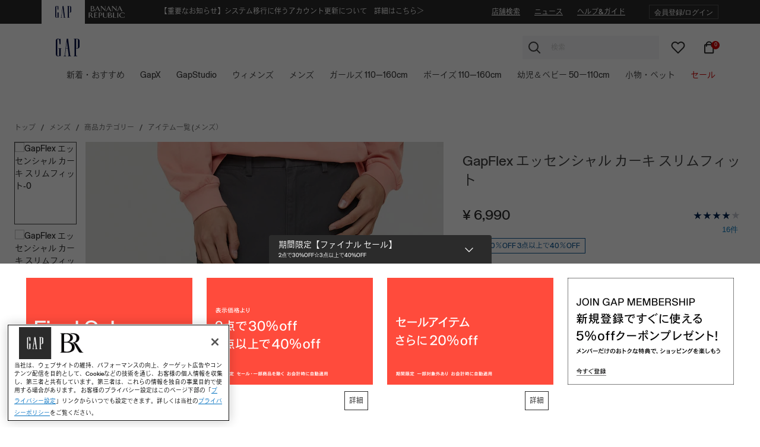

--- FILE ---
content_type: text/html;charset=UTF-8
request_url: https://www.gap.co.jp/gap/slim-khakis/500357056.html?dwvar_500357056_color=500357006
body_size: 38397
content:
<!DOCTYPE html>
<html lang="ja">
<head>
<meta charset=UTF-8>

<meta http-equiv="x-ua-compatible" content="ie=edge">

<meta name="viewport" content="width=device-width, initial-scale=1, user-scalable=no, maximum-scale=1">



<head>
<script>(window.BOOMR_mq=window.BOOMR_mq||[]).push(["addVar",{"rua.upush":"false","rua.cpush":"false","rua.upre":"false","rua.cpre":"false","rua.uprl":"false","rua.cprl":"false","rua.cprf":"false","rua.trans":"SJ-dfb79800-0948-44eb-bf3c-3766d11f0add","rua.cook":"true","rua.ims":"false","rua.ufprl":"false","rua.cfprl":"false","rua.isuxp":"false","rua.texp":"norulematch","rua.ceh":"false","rua.ueh":"false","rua.ieh.st":"0"}]);</script>
                              <script>!function(e){var n="https://s.go-mpulse.net/boomerang/";if("False"=="True")e.BOOMR_config=e.BOOMR_config||{},e.BOOMR_config.PageParams=e.BOOMR_config.PageParams||{},e.BOOMR_config.PageParams.pci=!0,n="https://s2.go-mpulse.net/boomerang/";if(window.BOOMR_API_key="KD2AT-LFHJB-TG5FX-TBCW3-UU9XE",function(){function e(){if(!o){var e=document.createElement("script");e.id="boomr-scr-as",e.src=window.BOOMR.url,e.async=!0,i.parentNode.appendChild(e),o=!0}}function t(e){o=!0;var n,t,a,r,d=document,O=window;if(window.BOOMR.snippetMethod=e?"if":"i",t=function(e,n){var t=d.createElement("script");t.id=n||"boomr-if-as",t.src=window.BOOMR.url,BOOMR_lstart=(new Date).getTime(),e=e||d.body,e.appendChild(t)},!window.addEventListener&&window.attachEvent&&navigator.userAgent.match(/MSIE [67]\./))return window.BOOMR.snippetMethod="s",void t(i.parentNode,"boomr-async");a=document.createElement("IFRAME"),a.src="about:blank",a.title="",a.role="presentation",a.loading="eager",r=(a.frameElement||a).style,r.width=0,r.height=0,r.border=0,r.display="none",i.parentNode.appendChild(a);try{O=a.contentWindow,d=O.document.open()}catch(_){n=document.domain,a.src="javascript:var d=document.open();d.domain='"+n+"';void(0);",O=a.contentWindow,d=O.document.open()}if(n)d._boomrl=function(){this.domain=n,t()},d.write("<bo"+"dy onload='document._boomrl();'>");else if(O._boomrl=function(){t()},O.addEventListener)O.addEventListener("load",O._boomrl,!1);else if(O.attachEvent)O.attachEvent("onload",O._boomrl);d.close()}function a(e){window.BOOMR_onload=e&&e.timeStamp||(new Date).getTime()}if(!window.BOOMR||!window.BOOMR.version&&!window.BOOMR.snippetExecuted){window.BOOMR=window.BOOMR||{},window.BOOMR.snippetStart=(new Date).getTime(),window.BOOMR.snippetExecuted=!0,window.BOOMR.snippetVersion=12,window.BOOMR.url=n+"KD2AT-LFHJB-TG5FX-TBCW3-UU9XE";var i=document.currentScript||document.getElementsByTagName("script")[0],o=!1,r=document.createElement("link");if(r.relList&&"function"==typeof r.relList.supports&&r.relList.supports("preload")&&"as"in r)window.BOOMR.snippetMethod="p",r.href=window.BOOMR.url,r.rel="preload",r.as="script",r.addEventListener("load",e),r.addEventListener("error",function(){t(!0)}),setTimeout(function(){if(!o)t(!0)},3e3),BOOMR_lstart=(new Date).getTime(),i.parentNode.appendChild(r);else t(!1);if(window.addEventListener)window.addEventListener("load",a,!1);else if(window.attachEvent)window.attachEvent("onload",a)}}(),"".length>0)if(e&&"performance"in e&&e.performance&&"function"==typeof e.performance.setResourceTimingBufferSize)e.performance.setResourceTimingBufferSize();!function(){if(BOOMR=e.BOOMR||{},BOOMR.plugins=BOOMR.plugins||{},!BOOMR.plugins.AK){var n="false"=="true"?1:0,t="cookiepresent",a="aodhafaxhvxtm2lmmpma-f-ace7357ef-clientnsv4-s.akamaihd.net",i="false"=="true"?2:1,o={"ak.v":"39","ak.cp":"1380548","ak.ai":parseInt("401562",10),"ak.ol":"0","ak.cr":8,"ak.ipv":4,"ak.proto":"h2","ak.rid":"c741cc78","ak.r":45721,"ak.a2":n,"ak.m":"x","ak.n":"essl","ak.bpcip":"3.134.112.0","ak.cport":36472,"ak.gh":"23.33.25.12","ak.quicv":"","ak.tlsv":"tls1.3","ak.0rtt":"","ak.0rtt.ed":"","ak.csrc":"-","ak.acc":"","ak.t":"1768711128","ak.ak":"hOBiQwZUYzCg5VSAfCLimQ==poOe3l+z6MLuoi+GRlhgEUI5eSpAoZGBAd6m5icUq+IZT8WpElRNpUYMIOCHstvR4FB+8upnp8C7R/uytsLuWpuvjefqeM3AyMVzqbUOATlx7F+VBroL89AvEIU9J4f1H9GELzyJrzrl0g9qRCIOP1tpR0ZMVI5XfKyRCwZfPBYCK9p2iKRMPfvfW1UTyxhnRsjPTtUlXnaARM6s/PdNK1QfM3xSAHj93Z6gKFRu85KphWXHJWA1XV6p34W0Elz+GDvivr74+/QJCODnFH+m6eIrbXQmmRyMV94uHbU6fLiJ0q+WpfI/OrcX5XTu3njIz4TMGMVb45DYzftaFby9UHnv3KMWo7pr5X2T0Sro3nEUBa5wF0GbBr/YzblHV2mzGaD1Zu8L9wiGy2yQtbjels+KDJMzp4P5eaJHzzSXawA=","ak.pv":"212","ak.dpoabenc":"","ak.tf":i};if(""!==t)o["ak.ruds"]=t;var r={i:!1,av:function(n){var t="http.initiator";if(n&&(!n[t]||"spa_hard"===n[t]))o["ak.feo"]=void 0!==e.aFeoApplied?1:0,BOOMR.addVar(o)},rv:function(){var e=["ak.bpcip","ak.cport","ak.cr","ak.csrc","ak.gh","ak.ipv","ak.m","ak.n","ak.ol","ak.proto","ak.quicv","ak.tlsv","ak.0rtt","ak.0rtt.ed","ak.r","ak.acc","ak.t","ak.tf"];BOOMR.removeVar(e)}};BOOMR.plugins.AK={akVars:o,akDNSPreFetchDomain:a,init:function(){if(!r.i){var e=BOOMR.subscribe;e("before_beacon",r.av,null,null),e("onbeacon",r.rv,null,null),r.i=!0}return this},is_complete:function(){return!0}}}}()}(window);</script></head>



    <title>
        Gap公式オンラインストア | GapFlex エッセンシャル カーキ スリムフィット
    </title>




    <meta name="description" content="GapFlexストレッチテクノロジーを採用したツイル生地・ストレッチ性に優れたウエストバンド設計でさらに快適なはき心地・ボタン閉め、ジップフライ・フロントに斜めポケット、バックにボタン付き箱ポケット" />


<meta name="keywords" content="gapflex エッセンシャル カーキ スリムフィット チノパンツ, エッセンシャルカーキスリムフィット"/>




    <meta property="og:title" content="Gap公式オンラインストア | GapFlex エッセンシャル カーキ スリムフィット" /><meta property="og:type" content="product" /><meta property="og:image" content="https://www2.assets-gap.com/webcontent/0029/001/393/cn29001393.jpg" /><meta property="og:site_name" content="Gap Japan" /><meta property="og:description" content="GapFlexストレッチテクノロジーを採用したツイル生地・ストレッチ性に優れたウエストバンド設計でさらに快適なはき心地・ボタン閉め、ジップフライ・フロントに斜めポケット、バックにボタン付き箱ポケット" />






    <link rel="shortcut icon" type="image/x-icon" href="/on/demandware.static/Sites-ShopJP-Site/-/default/dw003ef5b5/./images/favicons/GAPfavicon.ico" />

<link rel="stylesheet" href="/on/demandware.static/Sites-ShopJP-Site/-/ja_JP/v1768704128572/css/gap.css" />

    <link rel="stylesheet" href="/on/demandware.static/Sites-ShopJP-Site/-/ja_JP/v1768704128572/css/product/pdp-gap.css"  />





    <meta name="google-site-verification" content="pageTitle" />








    <script>
        window.powerreviewsBasePath = "https://www.gap.co.jp/on/demandware.static/Sites-ShopJP-Site/-/ja_JP/v1768704128572/js/powerreviews/";
    </script>



    <script>
        window.SitePreferences = {};
        window.SitePreferences.newrelicAccountID = "1334766";
        window.SitePreferences.newrelicTrustKey = "1798415";
        window.SitePreferences.newrelicAgentID = "718355644";
        window.SitePreferences.newrelicLicenseKey = "NRBR-4c469572768eeedb787";
        window.SitePreferences.newrelicApplicationID = "718355644";
    </script>
    <script async src="/on/demandware.static/Sites-ShopJP-Site/-/ja_JP/v1768704128572/js/NewRelic.js" type="text/javascript"></script>


    <script>
            window.tmxSitePreferences = {};
            window.tmxSitePreferences.orgID = "e04kqxof";
            window.tmxSitePreferences.metrixUrlPref = "https://content.gap.co.jp/";
            window.tmxSitePreferences.sessionID = "YcSpdUeI8V-N_l0Fm50xkRN5yqZdqE9-Wh4=";
            window.tmxSitePreferences.cookieExpiryMinutes = "30.0";
            window.tmxSitePreferences.tmxDomain = "gap.co.jp";
    </script>
    <script async src="/on/demandware.static/Sites-ShopJP-Site/-/ja_JP/v1768704128572/js/ThreatMetrix.js" type="text/javascript"></script>



<link rel="canonical" href="/gap/slim-khakis/500357006.html"/>

<script type="text/javascript">//<!--
/* <![CDATA[ (head-active_data.js) */
var dw = (window.dw || {});
dw.ac = {
    _analytics: null,
    _events: [],
    _category: "",
    _searchData: "",
    _anact: "",
    _anact_nohit_tag: "",
    _analytics_enabled: "true",
    _timeZone: "Japan",
    _capture: function(configs) {
        if (Object.prototype.toString.call(configs) === "[object Array]") {
            configs.forEach(captureObject);
            return;
        }
        dw.ac._events.push(configs);
    },
	capture: function() { 
		dw.ac._capture(arguments);
		// send to CQ as well:
		if (window.CQuotient) {
			window.CQuotient.trackEventsFromAC(arguments);
		}
	},
    EV_PRD_SEARCHHIT: "searchhit",
    EV_PRD_DETAIL: "detail",
    EV_PRD_RECOMMENDATION: "recommendation",
    EV_PRD_SETPRODUCT: "setproduct",
    applyContext: function(context) {
        if (typeof context === "object" && context.hasOwnProperty("category")) {
        	dw.ac._category = context.category;
        }
        if (typeof context === "object" && context.hasOwnProperty("searchData")) {
        	dw.ac._searchData = context.searchData;
        }
    },
    setDWAnalytics: function(analytics) {
        dw.ac._analytics = analytics;
    },
    eventsIsEmpty: function() {
        return 0 == dw.ac._events.length;
    }
};
/* ]]> */
// -->
</script>
<script type="text/javascript">//<!--
/* <![CDATA[ (head-cquotient.js) */
var CQuotient = window.CQuotient = {};
CQuotient.clientId = 'bjhh-ShopJP';
CQuotient.realm = 'BJHH';
CQuotient.siteId = 'ShopJP';
CQuotient.instanceType = 'prd';
CQuotient.locale = 'ja_JP';
CQuotient.fbPixelId = '__UNKNOWN__';
CQuotient.activities = [];
CQuotient.cqcid='';
CQuotient.cquid='';
CQuotient.cqeid='';
CQuotient.cqlid='';
CQuotient.apiHost='api.cquotient.com';
/* Turn this on to test against Staging Einstein */
/* CQuotient.useTest= true; */
CQuotient.useTest = ('true' === 'false');
CQuotient.initFromCookies = function () {
	var ca = document.cookie.split(';');
	for(var i=0;i < ca.length;i++) {
	  var c = ca[i];
	  while (c.charAt(0)==' ') c = c.substring(1,c.length);
	  if (c.indexOf('cqcid=') == 0) {
		CQuotient.cqcid=c.substring('cqcid='.length,c.length);
	  } else if (c.indexOf('cquid=') == 0) {
		  var value = c.substring('cquid='.length,c.length);
		  if (value) {
		  	var split_value = value.split("|", 3);
		  	if (split_value.length > 0) {
			  CQuotient.cquid=split_value[0];
		  	}
		  	if (split_value.length > 1) {
			  CQuotient.cqeid=split_value[1];
		  	}
		  	if (split_value.length > 2) {
			  CQuotient.cqlid=split_value[2];
		  	}
		  }
	  }
	}
}
CQuotient.getCQCookieId = function () {
	if(window.CQuotient.cqcid == '')
		window.CQuotient.initFromCookies();
	return window.CQuotient.cqcid;
};
CQuotient.getCQUserId = function () {
	if(window.CQuotient.cquid == '')
		window.CQuotient.initFromCookies();
	return window.CQuotient.cquid;
};
CQuotient.getCQHashedEmail = function () {
	if(window.CQuotient.cqeid == '')
		window.CQuotient.initFromCookies();
	return window.CQuotient.cqeid;
};
CQuotient.getCQHashedLogin = function () {
	if(window.CQuotient.cqlid == '')
		window.CQuotient.initFromCookies();
	return window.CQuotient.cqlid;
};
CQuotient.trackEventsFromAC = function (/* Object or Array */ events) {
try {
	if (Object.prototype.toString.call(events) === "[object Array]") {
		events.forEach(_trackASingleCQEvent);
	} else {
		CQuotient._trackASingleCQEvent(events);
	}
} catch(err) {}
};
CQuotient._trackASingleCQEvent = function ( /* Object */ event) {
	if (event && event.id) {
		if (event.type === dw.ac.EV_PRD_DETAIL) {
			CQuotient.trackViewProduct( {id:'', alt_id: event.id, type: 'raw_sku'} );
		} // not handling the other dw.ac.* events currently
	}
};
CQuotient.trackViewProduct = function(/* Object */ cqParamData){
	var cq_params = {};
	cq_params.cookieId = CQuotient.getCQCookieId();
	cq_params.userId = CQuotient.getCQUserId();
	cq_params.emailId = CQuotient.getCQHashedEmail();
	cq_params.loginId = CQuotient.getCQHashedLogin();
	cq_params.product = cqParamData.product;
	cq_params.realm = cqParamData.realm;
	cq_params.siteId = cqParamData.siteId;
	cq_params.instanceType = cqParamData.instanceType;
	cq_params.locale = CQuotient.locale;
	
	if(CQuotient.sendActivity) {
		CQuotient.sendActivity(CQuotient.clientId, 'viewProduct', cq_params);
	} else {
		CQuotient.activities.push({activityType: 'viewProduct', parameters: cq_params});
	}
};
/* ]]> */
// -->
</script>
<!-- Demandware Apple Pay -->

<style type="text/css">ISAPPLEPAY{display:inline}.dw-apple-pay-button,.dw-apple-pay-button:hover,.dw-apple-pay-button:active{background-color:black;background-image:-webkit-named-image(apple-pay-logo-white);background-position:50% 50%;background-repeat:no-repeat;background-size:75% 60%;border-radius:5px;border:1px solid black;box-sizing:border-box;margin:5px auto;min-height:30px;min-width:100px;padding:0}
.dw-apple-pay-button:after{content:'Apple Pay';visibility:hidden}.dw-apple-pay-button.dw-apple-pay-logo-white{background-color:white;border-color:white;background-image:-webkit-named-image(apple-pay-logo-black);color:black}.dw-apple-pay-button.dw-apple-pay-logo-white.dw-apple-pay-border{border-color:black}</style>


    <script type="application/ld+json">{"@context": "http://schema.org/", "@type": "Product", "name": "GapFlex \u30a8\u30c3\u30bb\u30f3\u30b7\u30e3\u30eb \u30ab\u30fc\u30ad \u30b9\u30ea\u30e0\u30d5\u30a3\u30c3\u30c8", "description": "GapFlex\u30b9\u30c8\u30ec\u30c3\u30c1\u30c6\u30af\u30ce\u30ed\u30b8\u30fc\u3092\u63a1\u7528\u3057\u305f\u30c4\u30a4\u30eb\u751f\u5730\u30fb\u30b9\u30c8\u30ec\u30c3\u30c1\u6027\u306b\u512a\u308c\u305f\u30a6\u30a8\u30b9\u30c8\u30d0\u30f3\u30c9\u8a2d\u8a08\u3067\u3055\u3089\u306b\u5feb\u9069\u306a\u306f\u304d\u5fc3\u5730\u30fb\u30dc\u30bf\u30f3\u9589\u3081\u3001\u30b8\u30c3\u30d7\u30d5\u30e9\u30a4\u30fb\u30d5\u30ed\u30f3\u30c8\u306b\u659c\u3081\u30dd\u30b1\u30c3\u30c8\u3001\u30d0\u30c3\u30af\u306b\u30dc\u30bf\u30f3\u4ed8\u304d\u7bb1\u30dd\u30b1\u30c3\u30c8", "image": "https://www2.assets-gap.com/webcontent/0029/001/393/cn29001393.jpg", "url": "https://www.gap.co.jp/gap/slim-khakis/500357.html", "productID": "500357", "offers": {"@type": "Offer", "price": 6990, "priceCurrency": "JPY", "availability": "http://schema.org/InStock"}}</script>



<script>(window.BOOMR_mq=window.BOOMR_mq||[]).push(["addVar",{"rua.upush":"false","rua.cpush":"false","rua.upre":"false","rua.cpre":"false","rua.uprl":"false","rua.cprl":"false","rua.cprf":"false","rua.trans":"SJ-dfb79800-0948-44eb-bf3c-3766d11f0add","rua.cook":"true","rua.ims":"false","rua.ufprl":"false","rua.cfprl":"false","rua.isuxp":"false","rua.texp":"norulematch","rua.ceh":"false","rua.ueh":"false","rua.ieh.st":"0"}]);</script>
                              <script>!function(e){var n="https://s.go-mpulse.net/boomerang/";if("False"=="True")e.BOOMR_config=e.BOOMR_config||{},e.BOOMR_config.PageParams=e.BOOMR_config.PageParams||{},e.BOOMR_config.PageParams.pci=!0,n="https://s2.go-mpulse.net/boomerang/";if(window.BOOMR_API_key="KD2AT-LFHJB-TG5FX-TBCW3-UU9XE",function(){function e(){if(!o){var e=document.createElement("script");e.id="boomr-scr-as",e.src=window.BOOMR.url,e.async=!0,i.parentNode.appendChild(e),o=!0}}function t(e){o=!0;var n,t,a,r,d=document,O=window;if(window.BOOMR.snippetMethod=e?"if":"i",t=function(e,n){var t=d.createElement("script");t.id=n||"boomr-if-as",t.src=window.BOOMR.url,BOOMR_lstart=(new Date).getTime(),e=e||d.body,e.appendChild(t)},!window.addEventListener&&window.attachEvent&&navigator.userAgent.match(/MSIE [67]\./))return window.BOOMR.snippetMethod="s",void t(i.parentNode,"boomr-async");a=document.createElement("IFRAME"),a.src="about:blank",a.title="",a.role="presentation",a.loading="eager",r=(a.frameElement||a).style,r.width=0,r.height=0,r.border=0,r.display="none",i.parentNode.appendChild(a);try{O=a.contentWindow,d=O.document.open()}catch(_){n=document.domain,a.src="javascript:var d=document.open();d.domain='"+n+"';void(0);",O=a.contentWindow,d=O.document.open()}if(n)d._boomrl=function(){this.domain=n,t()},d.write("<bo"+"dy onload='document._boomrl();'>");else if(O._boomrl=function(){t()},O.addEventListener)O.addEventListener("load",O._boomrl,!1);else if(O.attachEvent)O.attachEvent("onload",O._boomrl);d.close()}function a(e){window.BOOMR_onload=e&&e.timeStamp||(new Date).getTime()}if(!window.BOOMR||!window.BOOMR.version&&!window.BOOMR.snippetExecuted){window.BOOMR=window.BOOMR||{},window.BOOMR.snippetStart=(new Date).getTime(),window.BOOMR.snippetExecuted=!0,window.BOOMR.snippetVersion=12,window.BOOMR.url=n+"KD2AT-LFHJB-TG5FX-TBCW3-UU9XE";var i=document.currentScript||document.getElementsByTagName("script")[0],o=!1,r=document.createElement("link");if(r.relList&&"function"==typeof r.relList.supports&&r.relList.supports("preload")&&"as"in r)window.BOOMR.snippetMethod="p",r.href=window.BOOMR.url,r.rel="preload",r.as="script",r.addEventListener("load",e),r.addEventListener("error",function(){t(!0)}),setTimeout(function(){if(!o)t(!0)},3e3),BOOMR_lstart=(new Date).getTime(),i.parentNode.appendChild(r);else t(!1);if(window.addEventListener)window.addEventListener("load",a,!1);else if(window.attachEvent)window.attachEvent("onload",a)}}(),"".length>0)if(e&&"performance"in e&&e.performance&&"function"==typeof e.performance.setResourceTimingBufferSize)e.performance.setResourceTimingBufferSize();!function(){if(BOOMR=e.BOOMR||{},BOOMR.plugins=BOOMR.plugins||{},!BOOMR.plugins.AK){var n="false"=="true"?1:0,t="cookiepresent",a="aodhafaxhvxtm2lmmpma-f-ace7357ef-clientnsv4-s.akamaihd.net",i="false"=="true"?2:1,o={"ak.v":"39","ak.cp":"1380548","ak.ai":parseInt("401562",10),"ak.ol":"0","ak.cr":8,"ak.ipv":4,"ak.proto":"h2","ak.rid":"c741cc78","ak.r":45721,"ak.a2":n,"ak.m":"x","ak.n":"essl","ak.bpcip":"3.134.112.0","ak.cport":36472,"ak.gh":"23.33.25.12","ak.quicv":"","ak.tlsv":"tls1.3","ak.0rtt":"","ak.0rtt.ed":"","ak.csrc":"-","ak.acc":"","ak.t":"1768711128","ak.ak":"hOBiQwZUYzCg5VSAfCLimQ==poOe3l+z6MLuoi+GRlhgEUI5eSpAoZGBAd6m5icUq+IZT8WpElRNpUYMIOCHstvR4FB+8upnp8C7R/uytsLuWpuvjefqeM3AyMVzqbUOATlx7F+VBroL89AvEIU9J4f1H9GELzyJrzrl0g9qRCIOP1tpR0ZMVI5XfKyRCwZfPBYCK9p2iKRMPfvfW1UTyxhnRsjPTtUlXnaARM6s/PdNK1QfM3xSAHj93Z6gKFRu85KphWXHJWA1XV6p34W0Elz+GDvivr74+/QJCODnFH+m6eIrbXQmmRyMV94uHbU6fLiJ0q+WpfI/OrcX5XTu3njIz4TMGMVb45DYzftaFby9UHnv3KMWo7pr5X2T0Sro3nEUBa5wF0GbBr/YzblHV2mzGaD1Zu8L9wiGy2yQtbjels+KDJMzp4P5eaJHzzSXawA=","ak.pv":"212","ak.dpoabenc":"","ak.tf":i};if(""!==t)o["ak.ruds"]=t;var r={i:!1,av:function(n){var t="http.initiator";if(n&&(!n[t]||"spa_hard"===n[t]))o["ak.feo"]=void 0!==e.aFeoApplied?1:0,BOOMR.addVar(o)},rv:function(){var e=["ak.bpcip","ak.cport","ak.cr","ak.csrc","ak.gh","ak.ipv","ak.m","ak.n","ak.ol","ak.proto","ak.quicv","ak.tlsv","ak.0rtt","ak.0rtt.ed","ak.r","ak.acc","ak.t","ak.tf"];BOOMR.removeVar(e)}};BOOMR.plugins.AK={akVars:o,akDNSPreFetchDomain:a,init:function(){if(!r.i){var e=BOOMR.subscribe;e("before_beacon",r.av,null,null),e("onbeacon",r.rv,null,null),r.i=!0}return this},is_complete:function(){return!0}}}}()}(window);</script></head>
<body>


<div class="page PDP-page" data-action="Product-Show" data-querystring="dwvar_500357056_color=500357006&amp;pid=500357056" >

























<header class="gap">
    <a href="#maincontent" class="skip" aria-label="メインへ">メインへ</a>
<a href="#footercontent" class="skip" aria-label="フッターへ">フッターへ</a>
    <div class="header-banner">
        
            <div class="col-12 header-message-gap d-none">
                
                    <input type="hidden" value="43200" class="header-banner-time-gap"/>
                    
	 

	
                
            </div>
        
        <div class="container">
            <div class="row">
                <div class="col-6 col-lg-auto col-xl-4 order-lg-0 brand-switch-container">
                    
<div class="brand-switcher">
    
        <span class="brand-switch gap active">
            <a href="/">
                
                    <img src="/on/demandware.static/Sites-ShopJP-Site/-/default/dwd01cf700/images/brand/gap.png" alt="gap" />
                
            </a>
        </span>
    
        <span class="brand-switch br ">
            <a href="https://www.gap.co.jp/s/Sites-ShopJP-Site/dw/shared_session_redirect?url=https%3A%2F%2Fbananarepublic.gap.co.jp%2F%3FssiteID%3DGAP_JP">
                
                    <img src="/on/demandware.static/Sites-ShopJP-Site/-/default/dw5e5a26b3/images/brand/br-light.png" alt="br" />
                
            </a>
        </span>
    
</div>

                </div>
                <div class="col-6 col-lg-auto col-xl-4 order-lg-2 header-banner-links d-flex align-items-center justify-content-end">
                    <ul class="d-none d-lg-flex align-items-center">
                        
                            <li>
    <a href="/stores/" title="店舗検索">
        店舗検索
    </a>
</li>
<li>
    <a href="/news/?mlink=JP_HEADER_NEWS" title="ニュース">
        ニュース
    </a>
</li>
<li>
    <a href="/customerservice/" title="ヘルプ&amp;ガイド">
        ヘルプ&amp;ガイド
    </a>
</li>

                        
                    </ul>
                    <div class="user d-lg-flex">
    
        <a class="account-btn" href="https://www.gap.co.jp/login/" role="button"
            aria-label="マイアカウントにログイン"
            title="会員登録/ログイン"
        >
            <span class="user-message">会員登録/ログイン</span>
        </a>
    
</div>

                </div>
                <div class="header-banner-promo col-12 col-lg-auto col-xl-4 order-lg-1 d-flex align-items-center justify-content-center">
                    
                        
	 


	
    
        
        
        <div class="header-promotion global-overlay-content"  >
            
                <style>
.link1 a {
  text-decoration: none;
}

.link1 a:hover {
  text-decoration: underline;
}
</style>

<div class="link1">
<h6 style="text-align: center;"><span style="font-size:12px;"><a href="/news/post/?news_id=1525&category_id=all&mlink=JP_GLOBALNAV" target="_blank">【重要なお知らせ】システム移行に伴うアカウント更新について　詳細はこちら＞</a></span></h6>
</div>
            
        </div>
    

 
	
                    
                </div>
            </div>
        </div>
    </div>

    
    <div class="ticker-banner-main">
        
            
	 


	
    <div class="content-asset-slot null">
        
    </div>

 
	
        
    </div>

    <div class="navbar-header">
        <div class="container main-menu-container">
            <div class="row">
                <div class="col-auto header-links-left">
                    <button class="js-mobile-menu-link mobile-menu-link navbar-toggler" type="button" aria-controls="sg-navbar-collapse" aria-expanded="false" aria-label="Toggle navigation">
                        




<span class="svg-icon icon svg-wrapper svg-icon-menu" style="width:24px;" >
<svg viewBox='0 0 24 24' fill='none' xmlns='http://www.w3.org/2000/svg'><path d='M3 12H18' stroke='currentColor' stroke-width='2' stroke-linecap='square' stroke-linejoin='round'/><path d='M3 6H21' stroke='currentColor' stroke-width='2' stroke-linecap='square' stroke-linejoin='round'/><path d='M3 18H21' stroke='currentColor' stroke-width='2' stroke-linecap='square' stroke-linejoin='round'/></svg>
</span>

                    </button>
                    
                        <a class="wishlist-link" href="/wishlist/">
                            




<span class="svg-icon icon svg-wrapper svg-icon-heart" style="width:24px;" >
<svg xmlns='http://www.w3.org/2000/svg' viewBox='0 0 24 24' fill='none'><path fill-rule='evenodd' clip-rule='evenodd' d='M20.84 4.60999C19.8085 3.57799 18.4091 2.99817 16.95 2.99817C15.4909 2.99817 14.0915 3.57799 13.06 4.60999L12 5.66999L10.94 4.60999C8.79161 2.46161 5.30838 2.46161 3.16 4.60999C1.01161 6.75838 1.01161 10.2416 3.16 12.39L4.22 13.45L12 21.23L19.78 13.45L20.84 12.39C21.872 11.3585 22.4518 9.95913 22.4518 8.49999C22.4518 7.04086 21.872 5.64152 20.84 4.60999Z' stroke='#002554' stroke-width='2' stroke-linecap='round' stroke-linejoin='round'/></svg>
</span>

                        </a>
                    
                </div>
                <div class="plp-sticky-search col-auto px-1" data-bs-toggle="modal" data-bs-target="#productSearch">
                    <div class="font-primary-regular search-mobile-only d-lg-none" >
                    
                    </div>
                </div>
                
                
                <div class="col-auto header-logo">
                    
                        
                            <a class="site-logo" href="/" title="Gap トップ">
                                <img src="/on/demandware.static/Sites-ShopJP-Site/-/default/dwda14fb74/images/logo/gap.svg" class="dark" alt="Gap" />
                                <img src="/on/demandware.static/Sites-ShopJP-Site/-/default/dw5bc4b11b/images/logo/gap-light.svg" class="light" alt="Gap" />
                            </a>
                        
                    
                        
                    
                </div>
                <div class="col-auto header-links-right">
                    <div class="search">
                        


<input type="hidden" class="recentSuggestion" value="/on/demandware.store/Sites-ShopJP-Site/ja_JP/SearchServices-GetRecentSearchPhrases">
<input type="hidden" class="deleterecentSuggestion" value="/on/demandware.store/Sites-ShopJP-Site/ja_JP/SearchServices-DeleteRecentSearchPhrase">
<div class="site-search d-none d-lg-block header-desktop-search">
    <form role="search"
        action="/search/"
        method="get"
        name="simpleSearch"
    >
        




<span class="svg-icon icon svg-wrapper svg-icon-search" style="width:24px;" >
<svg xmlns='http://www.w3.org/2000/svg' viewBox='0 0 24 24' fill='none'><path fill-rule='evenodd' clip-rule='evenodd' d='M10.5 18C14.6421 18 18 14.6421 18 10.5C18 6.35786 14.6421 3 10.5 3C6.35786 3 3 6.35786 3 10.5C3 14.6421 6.35786 18 10.5 18Z' stroke='currentColor' stroke-width='2' stroke-linecap='round' stroke-linejoin='round'/><path d='M21 21L15.8 15.8' stroke='currentColor' stroke-width='2' stroke-linecap='square' stroke-linejoin='round'/></svg>
</span>

        <input class="form-control search-field header-search-input"
            type="search"
            name="q"
            value=""
            placeholder="検索"
            role="combobox"
            aria-describedby="search-assistive-text"
            aria-haspopup="listbox"
            aria-owns="search-results"
            aria-expanded="false"
            aria-autocomplete="list"
            aria-activedescendant=""
            aria-controls="search-results"
            aria-label="キーワードまたは商品番号を入力"
            autocomplete="off" />
        <button type="reset" name="reset-button" class="fa fa-times reset-button d-none" aria-label="検索キーワードを削除"></button>
        <button type="submit" name="search-button" class="fa fa-search d-none" aria-label="検索キーワードを送信"></button>
        <div class="suggestions-wrapper" data-url="/on/demandware.store/Sites-ShopJP-Site/ja_JP/SearchServices-GetSuggestions?q=">
        </div>
        <div class="suggestions-wrapper-static d-none">
            
<input type="hidden" class="recentSuggestion" value="/on/demandware.store/Sites-ShopJP-Site/ja_JP/SearchServices-GetRecentSearchPhrases">
<input type="hidden" class="deleterecentSuggestion" value="/on/demandware.store/Sites-ShopJP-Site/ja_JP/SearchServices-DeleteRecentSearchPhrase">



    
    <div class="container default-suggestions d-flex flex-column">
        <!-- popular section -->
         <div class="trending-words">
            <div class="sec-header">
                <div class="header-text">
                    <span class="header-icon trend"></span>
                    <span>人気ワード</span>
                </div>
            </div>
            <div class="sec-content">
                
                    <ul class="sec-list">
                        
                            <li id="phrase-3-0" role="option">
                                <a href="/search/?q=%E3%82%BB%E3%83%BC%E3%83%AB" title="セール">セール</a>
                            </li>
                        
                            <li id="phrase-3-1" role="option">
                                <a href="/search/?q=%E3%83%91%E3%83%BC%E3%82%AB%E3%83%BC" title="パーカー">パーカー</a>
                            </li>
                        
                            <li id="phrase-3-2" role="option">
                                <a href="/search/?q=GAP%E3%83%AD%E3%82%B4" title="GAPロゴ">GAPロゴ</a>
                            </li>
                        
                            <li id="phrase-3-3" role="option">
                                <a href="/search/?q=%E3%83%87%E3%82%A3%E3%82%BA%E3%83%8B%E3%83%BC" title="ディズニー">ディズニー</a>
                            </li>
                        
                            <li id="phrase-3-4" role="option">
                                <a href="/search/?q=%E3%83%87%E3%83%8B%E3%83%A0" title="デニム">デニム</a>
                            </li>
                        
                            <li id="phrase-3-5" role="option">
                                <a href="/search/?q=%E3%82%BB%E3%83%BC%E3%82%BF%E3%83%BC" title="セーター">セーター</a>
                            </li>
                        
                    </ul>
                
            </div>
        </div>

        <!-- search history section -->
        <div class="history-section d-none">
            <input type="hidden" name="historyUrl" id="historyUrl" value="/search/">
            <div class="sec-header">
                <div class="header-text">
                    <span class="header-icon history"></span>
                    <span><span>検索履歴 </span> </span>
                </div>
            </div>
            <div class="sec-content">
                <ul class="sec-list history-list">
                </ul>
            </div>
        </div>
        <!-- features section -->
        <div class="feature-section">
            <div class="featured-slot">
                 
                    
	 

	
                
            </div>
        </div>
        <!-- store section -->
        <div class="store-section">
            <div class="store-slot">
                 
                    
	 

	
                
            </div>
        </div>
    </div>
        </div>
        <input type="hidden" value="ja_JP" name="lang">
    </form>
</div>
<div class="search-link-modal  d-lg-none">
    <a class="search-link" data-bs-toggle="modal" data-bs-target="#productSearch" aria-label="search">
        




<span class="svg-icon icon svg-wrapper svg-icon-search" style="width:24px;" >
<svg xmlns='http://www.w3.org/2000/svg' viewBox='0 0 24 24' fill='none'><path fill-rule='evenodd' clip-rule='evenodd' d='M10.5 18C14.6421 18 18 14.6421 18 10.5C18 6.35786 14.6421 3 10.5 3C6.35786 3 3 6.35786 3 10.5C3 14.6421 6.35786 18 10.5 18Z' stroke='currentColor' stroke-width='2' stroke-linecap='round' stroke-linejoin='round'/><path d='M21 21L15.8 15.8' stroke='currentColor' stroke-width='2' stroke-linecap='square' stroke-linejoin='round'/></svg>
</span>

    </a>
    <div class="modal" id="productSearch">
        <div class="modal-dialog m-0">
            <div class="modal-content">
                <!-- Modal body -->
                <div class="modal-body-search">
                    <form class="d-flex search-mobile" role="search" action="/search/" method="get" name="simpleSearch">
                        




<span class="svg-icon icon svg-wrapper svg-icon-search" style="width:24px;" >
<svg xmlns='http://www.w3.org/2000/svg' viewBox='0 0 24 24' fill='none'><path fill-rule='evenodd' clip-rule='evenodd' d='M10.5 18C14.6421 18 18 14.6421 18 10.5C18 6.35786 14.6421 3 10.5 3C6.35786 3 3 6.35786 3 10.5C3 14.6421 6.35786 18 10.5 18Z' stroke='currentColor' stroke-width='2' stroke-linecap='round' stroke-linejoin='round'/><path d='M21 21L15.8 15.8' stroke='currentColor' stroke-width='2' stroke-linecap='square' stroke-linejoin='round'/></svg>
</span>

                        <input class="modal-search search-field header-search-input" type="text" name="q" value=""
                            placeholder="検索"
                            role="combobox" aria-describedby="search-assistive-text" aria-haspopup="listbox"
                            aria-owns="search-results" aria-expanded="false" aria-autocomplete="list"
                            aria-activedescendant="" aria-controls="search-results"
                            aria-label="キーワードまたは商品番号を入力"
                            autocomplete="off" />
                        
                            
                            <div data-testid="ska-mobilePopup" class="sitewide-42lrvu d-lg-none">
                                <div class="sitewide-12kqd2e-StyledPlaceholder emmul1h2 d-none"><span class="sitewide-znfcw-StyledKeywordAnimationWrapper e119jhng0">Search:</span></div>
                                <div data-testid="mobile-search-keyword-component" id="mobile-search-keyword-component" tabindex="-1" class="sitewide-cvtzy">
                                    <div id="text-suggestions" class="sitewide-546l7a">Suggested search keywords</div>
                                    <ul aria-hidden="true" data-testid="mobilePopup-keywords" id="suggestions" class="sitewide-d3v9zr">
                                        
                                            <li class="sitewide-1ruccov-getStyledKeywordElementLi emmul1h0"><span class="sitewide-znfcw-StyledKeywordAnimationWrapper e119jhng0">セール</span></li>
                                        
                                            <li class="sitewide-1ruccov-getStyledKeywordElementLi emmul1h0"><span class="sitewide-znfcw-StyledKeywordAnimationWrapper e119jhng0">パーカー</span></li>
                                        
                                            <li class="sitewide-1ruccov-getStyledKeywordElementLi emmul1h0"><span class="sitewide-znfcw-StyledKeywordAnimationWrapper e119jhng0">GAPロゴ</span></li>
                                        
                                            <li class="sitewide-1ruccov-getStyledKeywordElementLi emmul1h0"><span class="sitewide-znfcw-StyledKeywordAnimationWrapper e119jhng0">ディズニー</span></li>
                                        
                                            <li class="sitewide-1ruccov-getStyledKeywordElementLi emmul1h0"><span class="sitewide-znfcw-StyledKeywordAnimationWrapper e119jhng0">デニム</span></li>
                                        
                                            <li class="sitewide-1ruccov-getStyledKeywordElementLi emmul1h0"><span class="sitewide-znfcw-StyledKeywordAnimationWrapper e119jhng0">セーター</span></li>
                                        
                                    </ul>
                                </div>
                                <button aria-checked="false" aria-label="pause keyword animation" aria-pressed="false" data-testid="pause-button" tabindex="0" type="button" class="sitewide-15wfolb-KeywordAnimationButton emmul1h1 d-lg-none pausebutton">
                                    <span aria-hidden="true" class="sitewide-1hx3r91">
                                        <svg height="32" viewBox="0 0 32 32" width="32" xmlns="http://www.w3.org/2000/svg">
                                            <path d="M32 16c0 8.837-7.163 16-16 16S0 24.837 0 16 7.163 0 16 0s16 7.163 16 16z" fill="#F2F2F2"></path>
                                            <path d="M10 10a2 2 0 114 0v12a2 2 0 11-4 0V10zM18 10a2 2 0 114 0v12a2 2 0 11-4 0V10z"></path>
                                        </svg>
                                    </span>
                                </button>
                                <button aria-checked="true" aria-label="play keyword animation" aria-pressed="true" data-testid="play-button" tabindex="0" type="button" class="sitewide-15wfolb-KeywordAnimationButton emmul1h1 playbutton d-none">
                                    <span aria-hidden="true" class="sitewide-1hx3r91">
                                        <svg height="48" viewBox="0 0 48 48" width="48" xmlns="http://www.w3.org/2000/svg">
                                            <path d="M48 24c0 13.255-10.745 24-24 24S0 37.255 0 24 10.745 0 24 0s24 10.745 24 24z" fill="#F2F2F2"></path>
                                            <path d="M16 14.87a1.714 1.714 0 012.527-1.51l16.956 9.13c1.202.648 1.202 2.372 0 3.02l-16.956 9.13A1.714 1.714 0 0116 33.13V14.87z"></path>
                                        </svg>
                                    </span>
                                </button>
                            </div>
                        
                        <div class="backspace-icon position-absolute">
                            <div class="svg-icon svg-bg-icon-backspace backspace"></div>
                        </div>
                        <button type="reset" name="reset-button" class="fa fa-times reset-button d-none"
                            aria-label="検索キーワードを削除"
                            >
                        </button>
                        <button type="submit" name="search-button" class="fa fa-search d-none"
                            aria-label="検索キーワードを送信"
                            >
                        </button>
                        <div class="suggestions-wrapper" data-url="/on/demandware.store/Sites-ShopJP-Site/ja_JP/SearchServices-GetSuggestions?q="></div>
                        <div class="suggestions-wrapper-static d-none">
                            
<input type="hidden" class="recentSuggestion" value="/on/demandware.store/Sites-ShopJP-Site/ja_JP/SearchServices-GetRecentSearchPhrases">
<input type="hidden" class="deleterecentSuggestion" value="/on/demandware.store/Sites-ShopJP-Site/ja_JP/SearchServices-DeleteRecentSearchPhrase">



    
    <div class="container default-suggestions d-flex flex-column">
        <!-- popular section -->
         <div class="trending-words">
            <div class="sec-header">
                <div class="header-text">
                    <span class="header-icon trend"></span>
                    <span>人気ワード</span>
                </div>
            </div>
            <div class="sec-content">
                
                    <ul class="sec-list">
                        
                            <li id="phrase-3-0" role="option">
                                <a href="/search/?q=%E3%82%BB%E3%83%BC%E3%83%AB" title="セール">セール</a>
                            </li>
                        
                            <li id="phrase-3-1" role="option">
                                <a href="/search/?q=%E3%83%91%E3%83%BC%E3%82%AB%E3%83%BC" title="パーカー">パーカー</a>
                            </li>
                        
                            <li id="phrase-3-2" role="option">
                                <a href="/search/?q=GAP%E3%83%AD%E3%82%B4" title="GAPロゴ">GAPロゴ</a>
                            </li>
                        
                            <li id="phrase-3-3" role="option">
                                <a href="/search/?q=%E3%83%87%E3%82%A3%E3%82%BA%E3%83%8B%E3%83%BC" title="ディズニー">ディズニー</a>
                            </li>
                        
                            <li id="phrase-3-4" role="option">
                                <a href="/search/?q=%E3%83%87%E3%83%8B%E3%83%A0" title="デニム">デニム</a>
                            </li>
                        
                            <li id="phrase-3-5" role="option">
                                <a href="/search/?q=%E3%82%BB%E3%83%BC%E3%82%BF%E3%83%BC" title="セーター">セーター</a>
                            </li>
                        
                    </ul>
                
            </div>
        </div>

        <!-- search history section -->
        <div class="history-section d-none">
            <input type="hidden" name="historyUrl" id="historyUrl" value="/search/">
            <div class="sec-header">
                <div class="header-text">
                    <span class="header-icon history"></span>
                    <span><span>検索履歴 </span> </span>
                </div>
            </div>
            <div class="sec-content">
                <ul class="sec-list history-list">
                </ul>
            </div>
        </div>
        <!-- features section -->
        <div class="feature-section">
            <div class="featured-slot">
                 
                    
	 

	
                
            </div>
        </div>
        <!-- store section -->
        <div class="store-section">
            <div class="store-slot">
                 
                    
	 

	
                
            </div>
        </div>
    </div>
                        </div>
                        <input type="hidden" value="ja_JP" name="lang">
                        <div class="close-btn-wrap" data-bs-dismiss="modal" ><button type="button" class="btn-close" data-bs-dismiss="modal"></button>
                            <span class="close-text"> 閉じる </span>
                        </div>
                        
                    </form>
                </div>
            </div>
        </div>
    </div>
</div>

                    </div>
                    <div class="header-links">
                        
                            <div class="wishlist d-none d-lg-block">
                                <a class="wishlist-link" href="https://www.gap.co.jp/wishlist/" title="wishlist" aria-label="wishlist" aria-haspopup="true">
                                    




<span class="svg-icon icon svg-wrapper svg-icon-heart" style="width:24px;" >
<svg xmlns='http://www.w3.org/2000/svg' viewBox='0 0 24 24' fill='none'><path fill-rule='evenodd' clip-rule='evenodd' d='M20.84 4.60999C19.8085 3.57799 18.4091 2.99817 16.95 2.99817C15.4909 2.99817 14.0915 3.57799 13.06 4.60999L12 5.66999L10.94 4.60999C8.79161 2.46161 5.30838 2.46161 3.16 4.60999C1.01161 6.75838 1.01161 10.2416 3.16 12.39L4.22 13.45L12 21.23L19.78 13.45L20.84 12.39C21.872 11.3585 22.4518 9.95913 22.4518 8.49999C22.4518 7.04086 21.872 5.64152 20.84 4.60999Z' stroke='#002554' stroke-width='2' stroke-linecap='round' stroke-linejoin='round'/></svg>
</span>

                                </a>
                            </div>
                        
                        <div class="minicart" data-action-url="/on/demandware.store/Sites-ShopJP-Site/ja_JP/Cart-MiniCartShow">
                            


















<div class="minicart-total hide-link-med">
    <a class="minicart-link" href="https://www.gap.co.jp/cart/" title="カート内商品数0個"
        aria-label="カート内商品数0個" aria-haspopup="true" data-max-threshold="99.0"
        >
        




<span class="svg-icon icon svg-wrapper svg-icon-cart" style="width:24px;" >
<svg xmlns='http://www.w3.org/2000/svg' viewBox='0 0 24 24' fill='none'><path d='M14.3043 7.2746H2C1.44772 7.2746 1 7.72231 1 8.2746V20.2746C1 20.8269 1.44772 21.2746 2 21.2746H14.3043C14.8566 21.2746 15.3043 20.8269 15.3043 20.2746V8.2746C15.3043 7.72231 14.8566 7.2746 14.3043 7.2746Z' fill='none' stroke='currentColor' stroke-width='2'/><path d='M12.5 10.5V6.5C12.5 4.29086 10.5524 2.5 8.14999 2.5C5.74755 2.5 3.79999 4.29086 3.79999 6.5V9.5V10.5' stroke='currentColor' stroke-width='2'/></svg>
</span>

        <span class="minicart-quantity">
            0
        </span>
    </a>
</div>
<div class="popover popover-bottom"></div>

<div class="modal fade remove-item" id="removeProductModalMiniCart" tabindex="-1" role="dialog" aria-labelledby="removeProductLineItemModal">
    <div class="modal-dialog modal-dialog-centered" role="document">
        <div class="modal-content">
            <div class="modal-header delete-confirmation-header">
                <h2 class="modal-title" id="removeProductLineItemModal">商品を削除しますか？</h2>
                <button type="button" class="btn-close" data-bs-dismiss="modal" aria-label="Close"></button>
            </div>
            <div class="modal-body-remove delete-confirmation-body">
                <p class="remove-product-text">カートからこの商品を削除しますか？</p>
                <p class="product-to-remove"></p>
            </div>
            <div class="modal-footers">
                <button type="button" class="btn btn-outline-primary cancel-btn remove-modal-cancel-btn" data-dismiss="modal">キャンセル</button>
                <button type="button" class="btn btn-primary cart-delete-confirmation-btn"
                    data-dismiss="modal"
                >
                    はい
                </button>
            </div>
        </div>
    </div>
</div>


                        </div>
                    </div>
                </div>
                <div class="col-auto main-menu navbar-toggleable-lg menu-toggleable-left multilevel-dropdown d-none d-lg-flex" id="sg-navbar-collapse">
                    <nav class="header-nav">
                        




















    <nav class="navbar navbar-expand-lg bg-inverse col-12">
        
            
            <div data-testid="ska-mobilePopup" class="sitewide-42lrvu mobilemenunew d-lg-none" data-bs-toggle="modal" data-bs-target="#productSearch">
                <div class="sitewide-12kqd2e-StyledPlaceholder emmul1h2 d-none" style="color: white"><span class="sitewide-znfcw-StyledKeywordAnimationWrapper e119jhng0">Search:</span></div>
                <div data-testid="mobile-search-keyword-component" id="mobile-search-keyword-component" tabindex="-1" class="sitewide-cvtzy">
                    <div id="text-suggestions" class="sitewide-546l7a">Suggested search keywords</div>
                    <ul aria-hidden="true" data-testid="mobilePopup-keywords" id="suggestions" class="sitewide-d3v9zr">
                        
                            <li class="sitewide-1ruccov-getStyledKeywordElementLi emmul1h0" style="color: white"><span class="sitewide-znfcw-StyledKeywordAnimationWrapper e119jhng0">セール</span></li>
                        
                            <li class="sitewide-1ruccov-getStyledKeywordElementLi emmul1h0" style="color: white"><span class="sitewide-znfcw-StyledKeywordAnimationWrapper e119jhng0">パーカー</span></li>
                        
                            <li class="sitewide-1ruccov-getStyledKeywordElementLi emmul1h0" style="color: white"><span class="sitewide-znfcw-StyledKeywordAnimationWrapper e119jhng0">GAPロゴ</span></li>
                        
                            <li class="sitewide-1ruccov-getStyledKeywordElementLi emmul1h0" style="color: white"><span class="sitewide-znfcw-StyledKeywordAnimationWrapper e119jhng0">ディズニー</span></li>
                        
                            <li class="sitewide-1ruccov-getStyledKeywordElementLi emmul1h0" style="color: white"><span class="sitewide-znfcw-StyledKeywordAnimationWrapper e119jhng0">デニム</span></li>
                        
                            <li class="sitewide-1ruccov-getStyledKeywordElementLi emmul1h0" style="color: white"><span class="sitewide-znfcw-StyledKeywordAnimationWrapper e119jhng0">セーター</span></li>
                        
                    </ul>
                </div>
            </div>
            <button aria-checked="false" aria-label="pause keyword animation" aria-pressed="false" data-testid="pause-button" tabindex="0" type="button" class="sitewide-15wfolb-KeywordAnimationButton emmul1h1 pausebutton d-lg-none pausandplay">
                <span aria-hidden="true" class="sitewide-1hx3r91">
                    <svg height="32" viewBox="0 0 32 32" width="32" xmlns="http://www.w3.org/2000/svg">
                        <path d="M32 16c0 8.837-7.163 16-16 16S0 24.837 0 16 7.163 0 16 0s16 7.163 16 16z" fill="#F2F2F2"></path>
                        <path d="M10 10a2 2 0 114 0v12a2 2 0 11-4 0V10zM18 10a2 2 0 114 0v12a2 2 0 11-4 0V10z"></path>
                    </svg>
                </span>
            </button>
            <button aria-checked="true" aria-label="play keyword animation" aria-pressed="true" data-testid="play-button" tabindex="0" type="button" class="sitewide-15wfolb-KeywordAnimationButton emmul1h1 playbutton d-none pausandplay">
                <span aria-hidden="true" class="sitewide-1hx3r91">
                    <svg height="48" viewBox="0 0 48 48" width="48" xmlns="http://www.w3.org/2000/svg">
                        <path d="M48 24c0 13.255-10.745 24-24 24S0 37.255 0 24 10.745 0 24 0s24 10.745 24 24z" fill="#F2F2F2"></path>
                        <path d="M16 14.87a1.714 1.714 0 012.527-1.51l16.956 9.13c1.202.648 1.202 2.372 0 3.02l-16.956 9.13A1.714 1.714 0 0116 33.13V14.87z"></path>
                    </svg>
                </span>
            </button>
        
        <div class="mobile-menu-search font-primary-regular bg-color-cyan search-mobile-only d-lg-none" data-bs-toggle="modal" data-bs-target="#productSearch">
            <span class="svg-icon icon svg-wrapper svg-icon-search ">
                




<span class="svg-icon icon svg-wrapper svg-icon-search" style="width:20px;" >
<svg xmlns='http://www.w3.org/2000/svg' viewBox='0 0 24 24' fill='none'><path fill-rule='evenodd' clip-rule='evenodd' d='M10.5 18C14.6421 18 18 14.6421 18 10.5C18 6.35786 14.6421 3 10.5 3C6.35786 3 3 6.35786 3 10.5C3 14.6421 6.35786 18 10.5 18Z' stroke='currentColor' stroke-width='2' stroke-linecap='round' stroke-linejoin='round'/><path d='M21 21L15.8 15.8' stroke='currentColor' stroke-width='2' stroke-linecap='square' stroke-linejoin='round'/></svg>
</span>

            </span>
            <span style="display: none;"> 検索 </span>
        </div>
        <div class="close-menu clearfix d-none">
            <div class="back pull-left">
                <button class="link d-flex no-underline" role="button" aria-label="1つ前に戻る"/>
            </div>
            <div class="close-button pull-right">
                <button class="link" role="button" aria-label="メニューを閉じる"></button>
            </div>
        </div>
        <div class="menu-group" role="navigation">
            <ul class="nav navbar-nav" role="menu">
                
                    
                        
                            <li class="nav-item dropdown main-nav-link " role="presentation">
                                <a href="/gap/featured-1180800?mlink=GAP_MNAV_Featured" id="1180800" class="nav-link dropdown-toggle " role="button" data-toggle="dropdown" aria-haspopup="true" aria-expanded="false" tabindex="0">
                                    <span>
                                        新着・おすすめ
                                    </span>
                                    




<span class="svg-icon icon svg-wrapper svg-icon-right-simple" style="width:8px;" >
<svg xmlns='http://www.w3.org/2000/svg' viewBox='0 0 7.69 13.98'><path d='m.99 12.99 6-6-6-6' style='fill:none;stroke:#000;stroke-linecap:square;stroke-linejoin:round;stroke-width:1.4px'/></svg>
</span>

                                </a>
                                
                                <div class="dropdown-menu" role="menu" aria-hidden="true" aria-label="1180800">
    <ul class="dropdown-menu-inner">
        <span class="js-mobile-back-btn back-button-placeholder d-lg-none">
            <span class="d-lg-none">
                




<span class="svg-icon icon svg-wrapper svg-icon-arrow-left" style="width:8px;" >
<svg xmlns='http://www.w3.org/2000/svg' viewBox='0 0 7.69 13.98'><path d='m6.7 12.99-6-6 6-6' style='fill:none;stroke:#000;stroke-linecap:square;stroke-linejoin:round;stroke-width:1.4px'/></svg>
</span>

            </span>
            新着・おすすめ
        </span>
        
            
                <li class="dropdown-item dropdown nav-subcategory accordion-null " role="presentation">
                    <a href="/gap/featured/new-arrivals-3045851" id="3045851" class="dropdown-link dropdown-collapse d-flex non-clickable-category" aria-expanded="false" tabindex="0">
                        新着
                        




<span class="svg-icon icon svg-wrapper svg-icon-arrow-down" style="width:15px;" >
<svg xmlns='http://www.w3.org/2000/svg' viewBox='0 0 13.98 7.69'><path d='m.99.99 6 6 6-6' style='fill:none;stroke:#000;stroke-linecap:square;stroke-linejoin:round;stroke-width:1.4px'/></svg>
</span>

                        




<span class="svg-icon icon svg-wrapper svg-icon-arrow-up" style="width:15px;" >
<svg xmlns='http://www.w3.org/2000/svg' viewBox='0 0 13.98 7.69'><path d='m12.99 6.7-6-6-6 6' style='fill:none;stroke:#000;stroke-linecap:square;stroke-linejoin:round;stroke-width:1.4px'/></svg>
</span>

                    </a>
                    
                    <ul class="dropdown-menu dropdown-menu-last" role="menu" aria-hidden="true" aria-label="3045851">
    
        <li class="dropdown-item " role="presentation">
            <a href="/gap/featured/new-arrivals-new-arrival-womens" id="New Arrival Womens" role="menuitem" class="dropdown-link" tabindex="0">ウィメンズ | 新着</a>
        </li>
    
        <li class="dropdown-item " role="presentation">
            <a href="/gap/featured/new-arrivals-new-arrival-mens" id="New Arrival Mens" role="menuitem" class="dropdown-link" tabindex="0">メンズ | 新着</a>
        </li>
    
        <li class="dropdown-item " role="presentation">
            <a href="/gap/featured/new-arrivals-new-arrival-girls" id="New Arrival Girls" role="menuitem" class="dropdown-link" tabindex="0">ガールズ 110-160cm | 新着</a>
        </li>
    
        <li class="dropdown-item " role="presentation">
            <a href="/gap/featured/new-arrivals-new-arrival-boys" id="New Arrival Boys" role="menuitem" class="dropdown-link" tabindex="0">ボーイズ 110-160cm | 新着</a>
        </li>
    
        <li class="dropdown-item " role="presentation">
            <a href="/gap/featured/new-arrivals-new-arrival-baby-girls" id="New Arrival Baby Girls" role="menuitem" class="dropdown-link" tabindex="0">幼児・ベビーガールズ 50-110cm | 新着</a>
        </li>
    
        <li class="dropdown-item " role="presentation">
            <a href="/gap/featured/new-arrivals-new-arrival-baby-boys" id="New Arrival Baby Boys" role="menuitem" class="dropdown-link" tabindex="0">幼児・ベビーボーイズ  50-110cm | 新着</a>
        </li>
    
        <li class="dropdown-item " role="presentation">
            <a href="/gap/featured/new-arrivals-new-arrival-newborn" id="New Arrival Newborn" role="menuitem" class="dropdown-link" tabindex="0">新生児 50-90cm | 新着</a>
        </li>
    
</ul>

                </li>
                <li class="showli">
                    
                    
                        <div class="d-lg-none bg-color-light-gray static-links d-block">
                            
                                
    
    <div class="content-asset"><!-- dwMarker="content" dwContentID="63c07df3b6efd6eefe2cf4abea" -->
        <ul><li class="dropdown-item" role="menuitem" style="padding: 16px">
    <a href="https://www.gap.co.jp/login/?mlink=JP_HAM_G_LOGIN" role="button" style="text-decoration: none; font-size: 14px; margin-right: 8px;">
        ログイン
    </a>/<a href="/login/?action=register&mlink=JP_HAM_G_LOGIN" role="button" style="text-decoration: none; font-size: 14px; margin-left: 8px;">
        会員登録
    </a>
</li>

<li class="dropdown-item" role="menuitem">
    <a href="https://i.gap.co.jp/" class="dropdown-link" role="button">メンバー特典について
    </a>
</li>

<li class="dropdown-item" role="menuitem">
    <a href="/staffstyling-all/?mlink=JP_HAM_G_SNAP" class="dropdown-link" role="button">
    スタッフスナップ
    </a>
</li>

<li class="dropdown-item" role="menuitem">
    <a href="/news/?mlink=JP_HAM_G_NEWS" class="dropdown-link" role="button">
    ニュース
    </a>
</li>

<li class="dropdown-item" role="menuitem">
    <a href="/stores/?mlink=JP_HAM_G_STORE" class="dropdown-link" role="button">
    店舗検索
    </a>
</li>

<li class="dropdown-item" role="menuitem">
    <a href="https://www.gap.co.jp/customerservice/?fid=customerServiceContentGap&amp;cid=contact-us-section-gap&amp;mlink=JP_HAM_G_HELP" class="dropdown-link" role="button">ヘルプ&ガイド</a>
</li>

<li class="dropdown-item" role="menuitem">
    <a href="https://www.gap.co.jp/customerservice/topic/?cid=return-and-exchange-topic-1&amp;fid=customerServiceContentGap&amp;csid=contact-us-section-gap&amp;mlink=JP_HAM_G_RETURN" class="dropdown-link" role="button">返品について</a>
</li></ul>


<!-- ↓ ↓ ↓ ↓ BK_20250613 ↓ ↓ ↓ ↓ -->
<!--

<li class="dropdown-item" role="menuitem">
    <a href="/staffstyling-all/" class="dropdown-link" role="button">スタイリング</a>
</li>


<li class="nav-item d-lg-none" role="menuitem">
    <a href="https://www.gap.co.jp/login/" class="nav-link">
        <i class="fa fa-sign-in" aria-hidden="true"></i>
        <span class="user-message">会員登録 / ログイン</span>
    </a>
</li>
<li class="dropdown-item" role="menuitem">
    <a href="https://www.gap.co.jp/customerservice/?fid=customerServiceContentGap&amp;cid=contact-us-section-gap" class="dropdown-link" role="button">ヘルプ&ガイド</a>
</li>
<li class="dropdown-item" role="menuitem">
    <a href="https://www.gap.co.jp/customerservice/topic/?cid=return-and-exchange-topic-1&amp;fid=customerServiceContentGap&amp;csid=contact-us-section-gap&amp;mlink=JP_HP_MB_NAV" class="dropdown-link" role="button">返品について</a>
</li>
<li class="dropdown-item" role="menuitem">
    <a href="https://www.gap.co.jp/customerservice/topic/?cid=shopping-advice-topic-1&amp;fid=customerServiceContentGap&amp;csid=contact-us-section-gap" class="dropdown-link" role="button">ショッピングガイド</a>
</li>
<li class="dropdown-item" role="menuitem">
    <a class="dropdown-link" href="https://www.gap.co.jp/stores/?brand=gap" role="button">店舗検索</a>
</li>
<li class="dropdown-item" role="menuitem">
    <a href="/news/?mlink=JP_HAM_G_NEWS" class="dropdown-link" role="button">ニュース</a>
</li>
<li class="dropdown-item" role="menuitem">
    <a href="https://i.gap.co.jp/" class="dropdown-link" role="button">Gapメンバーシップ</a>
</li>

-->
<!-- ↑ ↑ ↑ ↑ BK_20250613 ↑ ↑ ↑ ↑ -->
    </div> <!-- End content-asset -->



                            
                        </div>
                    
                </li>
            
        
            
                <li class="dropdown-item dropdown nav-subcategory accordion-null " role="presentation">
                    <a href="/gap/featured/featured-1180801" id="1180801" class="dropdown-link dropdown-collapse d-flex non-clickable-category" aria-expanded="false" tabindex="0">
                        特集・おすすめ
                        




<span class="svg-icon icon svg-wrapper svg-icon-arrow-down" style="width:15px;" >
<svg xmlns='http://www.w3.org/2000/svg' viewBox='0 0 13.98 7.69'><path d='m.99.99 6 6 6-6' style='fill:none;stroke:#000;stroke-linecap:square;stroke-linejoin:round;stroke-width:1.4px'/></svg>
</span>

                        




<span class="svg-icon icon svg-wrapper svg-icon-arrow-up" style="width:15px;" >
<svg xmlns='http://www.w3.org/2000/svg' viewBox='0 0 13.98 7.69'><path d='m12.99 6.7-6-6-6 6' style='fill:none;stroke:#000;stroke-linecap:square;stroke-linejoin:round;stroke-width:1.4px'/></svg>
</span>

                    </a>
                    
                    <ul class="dropdown-menu dropdown-menu-last" role="menu" aria-hidden="true" aria-label="1180801">
    
        <li class="dropdown-item " role="presentation">
            <a href="/gap/featured/featured-f-godzilla" id="F-Godzilla" role="menuitem" class="dropdown-link" tabindex="0">ゴジラコレクション</a>
        </li>
    
        <li class="dropdown-item " role="presentation">
            <a href="/gap/featured/featured-f-sdp" id="F-SDP" role="menuitem" class="dropdown-link" tabindex="0">Gap&times;スチャダラパー</a>
        </li>
    
        <li class="dropdown-item " role="presentation">
            <a href="/gap/featured/featured-f-30th" id="F-30th" role="menuitem" class="dropdown-link" tabindex="0">Gap Japan 30周年記念 with RIP SLYME</a>
        </li>
    
        <li class="dropdown-item " role="presentation">
            <a href="/gap/featured/featured-f-the-love-collection" id="F-The Love Collection" role="menuitem" class="dropdown-link" tabindex="0">LOVEコレクション</a>
        </li>
    
        <li class="dropdown-item " role="presentation">
            <a href="/gap/featured/featured-f-winter-neutrals" id="F-Winter Neutrals" role="menuitem" class="dropdown-link" tabindex="0">冬のニュートラルカラー</a>
        </li>
    
        <li class="dropdown-item " role="presentation">
            <a href="/gap/featured/featured-f-stranger-things" id="F-Stranger Things" role="menuitem" class="dropdown-link" tabindex="0">GAP x ストレンジャー・シングス 未知の世界</a>
        </li>
    
        <li class="dropdown-item " role="presentation">
            <a href="/gap/featured/featured-f-nba" id="F-NBA" role="menuitem" class="dropdown-link" tabindex="0">NBAコレクション</a>
        </li>
    
        <li class="dropdown-item " role="presentation">
            <a href="/gap/featured/featured-gap_disney-featured" id="gap_disney-Featured" role="menuitem" class="dropdown-link" tabindex="0">Gap x ディズニーコレクション</a>
        </li>
    
        <li class="dropdown-item " role="presentation">
            <a href="/gap/featured/featured-music-tees" id="Music tees" role="menuitem" class="dropdown-link" tabindex="0">Music Tees &amp; Denim</a>
        </li>
    
        <li class="dropdown-item " role="presentation">
            <a href="/gap/featured/featured-the-logo-shop---featured" id="The Logo Shop - Featured" role="menuitem" class="dropdown-link" tabindex="0">The Logo Shop</a>
        </li>
    
        <li class="dropdown-item " role="presentation">
            <a href="/gap/featured/featured-ft-02-popular-character" id="Ft-02 Popular character" role="menuitem" class="dropdown-link" tabindex="0">人気キャラクター</a>
        </li>
    
        <li class="dropdown-item " role="presentation">
            <a href="/gap/featured/featured-ft-06-sns-featured-item%28header%29" id="Ft-06 SNS Featured Item(Header)" role="menuitem" class="dropdown-link" tabindex="0">SNS掲載アイテム</a>
        </li>
    
        <li class="dropdown-item " role="presentation">
            <a href="/gap/featured/featured-ft-06-worn-by-staff" id="Ft-06 Worn by Staff" role="menuitem" class="dropdown-link" tabindex="0">スタッフ着用アイテム</a>
        </li>
    
        <li class="dropdown-item " role="presentation">
            <a href="/gap/featured/featured-ft-20-baby-giftting" id="Ft-20 Baby Giftting" role="menuitem" class="dropdown-link" tabindex="0">【特集】出産祝い・ギフトアイディア</a>
        </li>
    
</ul>

                </li>
                <li class="showli">
                    
                    
                        <div class="d-lg-none bg-color-light-gray static-links d-block">
                            
                                
    
    <div class="content-asset"><!-- dwMarker="content" dwContentID="63c07df3b6efd6eefe2cf4abea" -->
        <ul><li class="dropdown-item" role="menuitem" style="padding: 16px">
    <a href="https://www.gap.co.jp/login/?mlink=JP_HAM_G_LOGIN" role="button" style="text-decoration: none; font-size: 14px; margin-right: 8px;">
        ログイン
    </a>/<a href="/login/?action=register&mlink=JP_HAM_G_LOGIN" role="button" style="text-decoration: none; font-size: 14px; margin-left: 8px;">
        会員登録
    </a>
</li>

<li class="dropdown-item" role="menuitem">
    <a href="https://i.gap.co.jp/" class="dropdown-link" role="button">メンバー特典について
    </a>
</li>

<li class="dropdown-item" role="menuitem">
    <a href="/staffstyling-all/?mlink=JP_HAM_G_SNAP" class="dropdown-link" role="button">
    スタッフスナップ
    </a>
</li>

<li class="dropdown-item" role="menuitem">
    <a href="/news/?mlink=JP_HAM_G_NEWS" class="dropdown-link" role="button">
    ニュース
    </a>
</li>

<li class="dropdown-item" role="menuitem">
    <a href="/stores/?mlink=JP_HAM_G_STORE" class="dropdown-link" role="button">
    店舗検索
    </a>
</li>

<li class="dropdown-item" role="menuitem">
    <a href="https://www.gap.co.jp/customerservice/?fid=customerServiceContentGap&amp;cid=contact-us-section-gap&amp;mlink=JP_HAM_G_HELP" class="dropdown-link" role="button">ヘルプ&ガイド</a>
</li>

<li class="dropdown-item" role="menuitem">
    <a href="https://www.gap.co.jp/customerservice/topic/?cid=return-and-exchange-topic-1&amp;fid=customerServiceContentGap&amp;csid=contact-us-section-gap&amp;mlink=JP_HAM_G_RETURN" class="dropdown-link" role="button">返品について</a>
</li></ul>


<!-- ↓ ↓ ↓ ↓ BK_20250613 ↓ ↓ ↓ ↓ -->
<!--

<li class="dropdown-item" role="menuitem">
    <a href="/staffstyling-all/" class="dropdown-link" role="button">スタイリング</a>
</li>


<li class="nav-item d-lg-none" role="menuitem">
    <a href="https://www.gap.co.jp/login/" class="nav-link">
        <i class="fa fa-sign-in" aria-hidden="true"></i>
        <span class="user-message">会員登録 / ログイン</span>
    </a>
</li>
<li class="dropdown-item" role="menuitem">
    <a href="https://www.gap.co.jp/customerservice/?fid=customerServiceContentGap&amp;cid=contact-us-section-gap" class="dropdown-link" role="button">ヘルプ&ガイド</a>
</li>
<li class="dropdown-item" role="menuitem">
    <a href="https://www.gap.co.jp/customerservice/topic/?cid=return-and-exchange-topic-1&amp;fid=customerServiceContentGap&amp;csid=contact-us-section-gap&amp;mlink=JP_HP_MB_NAV" class="dropdown-link" role="button">返品について</a>
</li>
<li class="dropdown-item" role="menuitem">
    <a href="https://www.gap.co.jp/customerservice/topic/?cid=shopping-advice-topic-1&amp;fid=customerServiceContentGap&amp;csid=contact-us-section-gap" class="dropdown-link" role="button">ショッピングガイド</a>
</li>
<li class="dropdown-item" role="menuitem">
    <a class="dropdown-link" href="https://www.gap.co.jp/stores/?brand=gap" role="button">店舗検索</a>
</li>
<li class="dropdown-item" role="menuitem">
    <a href="/news/?mlink=JP_HAM_G_NEWS" class="dropdown-link" role="button">ニュース</a>
</li>
<li class="dropdown-item" role="menuitem">
    <a href="https://i.gap.co.jp/" class="dropdown-link" role="button">Gapメンバーシップ</a>
</li>

-->
<!-- ↑ ↑ ↑ ↑ BK_20250613 ↑ ↑ ↑ ↑ -->
    </div> <!-- End content-asset -->



                            
                        </div>
                    
                </li>
            
        
    </ul>
</div>
                            </li>
                        
                    
                        
                            <li class="nav-item dropdown main-nav-link " role="presentation">
                                <a href="/gap/gapx-3048737?mlink=GAP_MNAV_GapX" id="3048737" class="nav-link dropdown-toggle " role="button" data-toggle="dropdown" aria-haspopup="true" aria-expanded="false" tabindex="0">
                                    <span>
                                        GapX
                                    </span>
                                    




<span class="svg-icon icon svg-wrapper svg-icon-right-simple" style="width:8px;" >
<svg xmlns='http://www.w3.org/2000/svg' viewBox='0 0 7.69 13.98'><path d='m.99 12.99 6-6-6-6' style='fill:none;stroke:#000;stroke-linecap:square;stroke-linejoin:round;stroke-width:1.4px'/></svg>
</span>

                                </a>
                                
                                <div class="dropdown-menu" role="menu" aria-hidden="true" aria-label="3048737">
    <ul class="dropdown-menu-inner">
        <span class="js-mobile-back-btn back-button-placeholder d-lg-none">
            <span class="d-lg-none">
                




<span class="svg-icon icon svg-wrapper svg-icon-arrow-left" style="width:8px;" >
<svg xmlns='http://www.w3.org/2000/svg' viewBox='0 0 7.69 13.98'><path d='m6.7 12.99-6-6 6-6' style='fill:none;stroke:#000;stroke-linecap:square;stroke-linejoin:round;stroke-width:1.4px'/></svg>
</span>

            </span>
            GapX
        </span>
        
            
                <li class="dropdown-item dropdown nav-subcategory accordion-null " role="presentation">
                    <a href="/gap/gapx/collaborations-3048740" id="3048740" class="dropdown-link dropdown-collapse d-flex non-clickable-category" aria-expanded="false" tabindex="0">
                        コラボコレクション
                        




<span class="svg-icon icon svg-wrapper svg-icon-arrow-down" style="width:15px;" >
<svg xmlns='http://www.w3.org/2000/svg' viewBox='0 0 13.98 7.69'><path d='m.99.99 6 6 6-6' style='fill:none;stroke:#000;stroke-linecap:square;stroke-linejoin:round;stroke-width:1.4px'/></svg>
</span>

                        




<span class="svg-icon icon svg-wrapper svg-icon-arrow-up" style="width:15px;" >
<svg xmlns='http://www.w3.org/2000/svg' viewBox='0 0 13.98 7.69'><path d='m12.99 6.7-6-6-6 6' style='fill:none;stroke:#000;stroke-linecap:square;stroke-linejoin:round;stroke-width:1.4px'/></svg>
</span>

                    </a>
                    
                    <ul class="dropdown-menu dropdown-menu-last" role="menu" aria-hidden="true" aria-label="3048740">
    
        <li class="dropdown-item " role="presentation">
            <a href="/gap/gapx/collaborations-gap-x-new-era" id="Gap x New Era" role="menuitem" class="dropdown-link" tabindex="0">Gap &times; NEW ERA&reg; コレクション</a>
        </li>
    
        <li class="dropdown-item " role="presentation">
            <a href="/gap/gapx/collaborations-gap-x-sandy-liang-gapx" id="Gap x Sandy Liang-gapx" role="menuitem" class="dropdown-link" tabindex="0">Gap &times; Sandy Liang コレクション</a>
        </li>
    
        <li class="dropdown-item " role="presentation">
            <a href="/gap/gapx/collaborations-gap-x-beis-gapx" id="Gap x BEIS-GapX" role="menuitem" class="dropdown-link" tabindex="0">Gap &times; B&Eacute;ISコレクション</a>
        </li>
    
        <li class="dropdown-item " role="presentation">
            <a href="/gap/gapx/collaborations-gap-x-malbon-gap-x" id="Gap x Malbon Gap x" role="menuitem" class="dropdown-link" tabindex="0">Gap &times; Malbonコレクション</a>
        </li>
    
        <li class="dropdown-item " role="presentation">
            <a href="/gap/gapx/collaborations-gap-x-doen-gap-x" id="Gap x DOEN Gap x" role="menuitem" class="dropdown-link" tabindex="0">Gap &times; D&Ocirc;ENコレクション</a>
        </li>
    
</ul>

                </li>
                <li class="showli">
                    
                    
                        <div class="d-lg-none bg-color-light-gray static-links d-block">
                            
                                
    
    <div class="content-asset"><!-- dwMarker="content" dwContentID="63c07df3b6efd6eefe2cf4abea" -->
        <ul><li class="dropdown-item" role="menuitem" style="padding: 16px">
    <a href="https://www.gap.co.jp/login/?mlink=JP_HAM_G_LOGIN" role="button" style="text-decoration: none; font-size: 14px; margin-right: 8px;">
        ログイン
    </a>/<a href="/login/?action=register&mlink=JP_HAM_G_LOGIN" role="button" style="text-decoration: none; font-size: 14px; margin-left: 8px;">
        会員登録
    </a>
</li>

<li class="dropdown-item" role="menuitem">
    <a href="https://i.gap.co.jp/" class="dropdown-link" role="button">メンバー特典について
    </a>
</li>

<li class="dropdown-item" role="menuitem">
    <a href="/staffstyling-all/?mlink=JP_HAM_G_SNAP" class="dropdown-link" role="button">
    スタッフスナップ
    </a>
</li>

<li class="dropdown-item" role="menuitem">
    <a href="/news/?mlink=JP_HAM_G_NEWS" class="dropdown-link" role="button">
    ニュース
    </a>
</li>

<li class="dropdown-item" role="menuitem">
    <a href="/stores/?mlink=JP_HAM_G_STORE" class="dropdown-link" role="button">
    店舗検索
    </a>
</li>

<li class="dropdown-item" role="menuitem">
    <a href="https://www.gap.co.jp/customerservice/?fid=customerServiceContentGap&amp;cid=contact-us-section-gap&amp;mlink=JP_HAM_G_HELP" class="dropdown-link" role="button">ヘルプ&ガイド</a>
</li>

<li class="dropdown-item" role="menuitem">
    <a href="https://www.gap.co.jp/customerservice/topic/?cid=return-and-exchange-topic-1&amp;fid=customerServiceContentGap&amp;csid=contact-us-section-gap&amp;mlink=JP_HAM_G_RETURN" class="dropdown-link" role="button">返品について</a>
</li></ul>


<!-- ↓ ↓ ↓ ↓ BK_20250613 ↓ ↓ ↓ ↓ -->
<!--

<li class="dropdown-item" role="menuitem">
    <a href="/staffstyling-all/" class="dropdown-link" role="button">スタイリング</a>
</li>


<li class="nav-item d-lg-none" role="menuitem">
    <a href="https://www.gap.co.jp/login/" class="nav-link">
        <i class="fa fa-sign-in" aria-hidden="true"></i>
        <span class="user-message">会員登録 / ログイン</span>
    </a>
</li>
<li class="dropdown-item" role="menuitem">
    <a href="https://www.gap.co.jp/customerservice/?fid=customerServiceContentGap&amp;cid=contact-us-section-gap" class="dropdown-link" role="button">ヘルプ&ガイド</a>
</li>
<li class="dropdown-item" role="menuitem">
    <a href="https://www.gap.co.jp/customerservice/topic/?cid=return-and-exchange-topic-1&amp;fid=customerServiceContentGap&amp;csid=contact-us-section-gap&amp;mlink=JP_HP_MB_NAV" class="dropdown-link" role="button">返品について</a>
</li>
<li class="dropdown-item" role="menuitem">
    <a href="https://www.gap.co.jp/customerservice/topic/?cid=shopping-advice-topic-1&amp;fid=customerServiceContentGap&amp;csid=contact-us-section-gap" class="dropdown-link" role="button">ショッピングガイド</a>
</li>
<li class="dropdown-item" role="menuitem">
    <a class="dropdown-link" href="https://www.gap.co.jp/stores/?brand=gap" role="button">店舗検索</a>
</li>
<li class="dropdown-item" role="menuitem">
    <a href="/news/?mlink=JP_HAM_G_NEWS" class="dropdown-link" role="button">ニュース</a>
</li>
<li class="dropdown-item" role="menuitem">
    <a href="https://i.gap.co.jp/" class="dropdown-link" role="button">Gapメンバーシップ</a>
</li>

-->
<!-- ↑ ↑ ↑ ↑ BK_20250613 ↑ ↑ ↑ ↑ -->
    </div> <!-- End content-asset -->



                            
                        </div>
                    
                </li>
            
        
    </ul>
</div>
                            </li>
                        
                    
                        
                            <li class="nav-item dropdown main-nav-link " role="presentation">
                                <a href="/gap/gapstudio-3045815?mlink=GAP_MNAV_GapStudio" id="3045815" class="nav-link dropdown-toggle " role="button" data-toggle="dropdown" aria-haspopup="true" aria-expanded="false" tabindex="0">
                                    <span>
                                        GapStudio
                                    </span>
                                    




<span class="svg-icon icon svg-wrapper svg-icon-right-simple" style="width:8px;" >
<svg xmlns='http://www.w3.org/2000/svg' viewBox='0 0 7.69 13.98'><path d='m.99 12.99 6-6-6-6' style='fill:none;stroke:#000;stroke-linecap:square;stroke-linejoin:round;stroke-width:1.4px'/></svg>
</span>

                                </a>
                                
                                <div class="dropdown-menu" role="menu" aria-hidden="true" aria-label="3045815">
    <ul class="dropdown-menu-inner">
        <span class="js-mobile-back-btn back-button-placeholder d-lg-none">
            <span class="d-lg-none">
                




<span class="svg-icon icon svg-wrapper svg-icon-arrow-left" style="width:8px;" >
<svg xmlns='http://www.w3.org/2000/svg' viewBox='0 0 7.69 13.98'><path d='m6.7 12.99-6-6 6-6' style='fill:none;stroke:#000;stroke-linecap:square;stroke-linejoin:round;stroke-width:1.4px'/></svg>
</span>

            </span>
            GapStudio
        </span>
        
            
                <li class="dropdown-item dropdown nav-subcategory accordion-null " role="presentation">
                    <a href="/gap/gapstudio/gapstudio-3045841" id="3045841" class="dropdown-link dropdown-collapse d-flex non-clickable-category" aria-expanded="false" tabindex="0">
                        GapStudio
                        




<span class="svg-icon icon svg-wrapper svg-icon-arrow-down" style="width:15px;" >
<svg xmlns='http://www.w3.org/2000/svg' viewBox='0 0 13.98 7.69'><path d='m.99.99 6 6 6-6' style='fill:none;stroke:#000;stroke-linecap:square;stroke-linejoin:round;stroke-width:1.4px'/></svg>
</span>

                        




<span class="svg-icon icon svg-wrapper svg-icon-arrow-up" style="width:15px;" >
<svg xmlns='http://www.w3.org/2000/svg' viewBox='0 0 13.98 7.69'><path d='m12.99 6.7-6-6-6 6' style='fill:none;stroke:#000;stroke-linecap:square;stroke-linejoin:round;stroke-width:1.4px'/></svg>
</span>

                    </a>
                    
                    <ul class="dropdown-menu dropdown-menu-last" role="menu" aria-hidden="true" aria-label="3045841">
    
        <li class="dropdown-item " role="presentation">
            <a href="/gap/gapstudio/gapstudio-the-gapstudio-collection-navigation" id="the gapstudio collection-navigation" role="menuitem" class="dropdown-link" tabindex="0">GapStudioコレクション</a>
        </li>
    
        <li class="dropdown-item " role="presentation">
            <a href="/gap/gapstudio/gapstudio-explore-gapstudio-navigation" id="explore gapstudio-navigation" role="menuitem" class="dropdown-link" tabindex="0">【特集】GapStudio</a>
        </li>
    
</ul>

                </li>
                <li class="showli">
                    
                    
                        <div class="d-lg-none bg-color-light-gray static-links d-block">
                            
                                
    
    <div class="content-asset"><!-- dwMarker="content" dwContentID="63c07df3b6efd6eefe2cf4abea" -->
        <ul><li class="dropdown-item" role="menuitem" style="padding: 16px">
    <a href="https://www.gap.co.jp/login/?mlink=JP_HAM_G_LOGIN" role="button" style="text-decoration: none; font-size: 14px; margin-right: 8px;">
        ログイン
    </a>/<a href="/login/?action=register&mlink=JP_HAM_G_LOGIN" role="button" style="text-decoration: none; font-size: 14px; margin-left: 8px;">
        会員登録
    </a>
</li>

<li class="dropdown-item" role="menuitem">
    <a href="https://i.gap.co.jp/" class="dropdown-link" role="button">メンバー特典について
    </a>
</li>

<li class="dropdown-item" role="menuitem">
    <a href="/staffstyling-all/?mlink=JP_HAM_G_SNAP" class="dropdown-link" role="button">
    スタッフスナップ
    </a>
</li>

<li class="dropdown-item" role="menuitem">
    <a href="/news/?mlink=JP_HAM_G_NEWS" class="dropdown-link" role="button">
    ニュース
    </a>
</li>

<li class="dropdown-item" role="menuitem">
    <a href="/stores/?mlink=JP_HAM_G_STORE" class="dropdown-link" role="button">
    店舗検索
    </a>
</li>

<li class="dropdown-item" role="menuitem">
    <a href="https://www.gap.co.jp/customerservice/?fid=customerServiceContentGap&amp;cid=contact-us-section-gap&amp;mlink=JP_HAM_G_HELP" class="dropdown-link" role="button">ヘルプ&ガイド</a>
</li>

<li class="dropdown-item" role="menuitem">
    <a href="https://www.gap.co.jp/customerservice/topic/?cid=return-and-exchange-topic-1&amp;fid=customerServiceContentGap&amp;csid=contact-us-section-gap&amp;mlink=JP_HAM_G_RETURN" class="dropdown-link" role="button">返品について</a>
</li></ul>


<!-- ↓ ↓ ↓ ↓ BK_20250613 ↓ ↓ ↓ ↓ -->
<!--

<li class="dropdown-item" role="menuitem">
    <a href="/staffstyling-all/" class="dropdown-link" role="button">スタイリング</a>
</li>


<li class="nav-item d-lg-none" role="menuitem">
    <a href="https://www.gap.co.jp/login/" class="nav-link">
        <i class="fa fa-sign-in" aria-hidden="true"></i>
        <span class="user-message">会員登録 / ログイン</span>
    </a>
</li>
<li class="dropdown-item" role="menuitem">
    <a href="https://www.gap.co.jp/customerservice/?fid=customerServiceContentGap&amp;cid=contact-us-section-gap" class="dropdown-link" role="button">ヘルプ&ガイド</a>
</li>
<li class="dropdown-item" role="menuitem">
    <a href="https://www.gap.co.jp/customerservice/topic/?cid=return-and-exchange-topic-1&amp;fid=customerServiceContentGap&amp;csid=contact-us-section-gap&amp;mlink=JP_HP_MB_NAV" class="dropdown-link" role="button">返品について</a>
</li>
<li class="dropdown-item" role="menuitem">
    <a href="https://www.gap.co.jp/customerservice/topic/?cid=shopping-advice-topic-1&amp;fid=customerServiceContentGap&amp;csid=contact-us-section-gap" class="dropdown-link" role="button">ショッピングガイド</a>
</li>
<li class="dropdown-item" role="menuitem">
    <a class="dropdown-link" href="https://www.gap.co.jp/stores/?brand=gap" role="button">店舗検索</a>
</li>
<li class="dropdown-item" role="menuitem">
    <a href="/news/?mlink=JP_HAM_G_NEWS" class="dropdown-link" role="button">ニュース</a>
</li>
<li class="dropdown-item" role="menuitem">
    <a href="https://i.gap.co.jp/" class="dropdown-link" role="button">Gapメンバーシップ</a>
</li>

-->
<!-- ↑ ↑ ↑ ↑ BK_20250613 ↑ ↑ ↑ ↑ -->
    </div> <!-- End content-asset -->



                            
                        </div>
                    
                </li>
            
        
    </ul>
</div>
                            </li>
                        
                    
                        
                            <li class="nav-item dropdown main-nav-link " role="presentation">
                                <a href="/gap/women-5643?mlink=GAP_MNAV_WOMEN" id="5643" class="nav-link dropdown-toggle " role="button" data-toggle="dropdown" aria-haspopup="true" aria-expanded="false" tabindex="0">
                                    <span>
                                        ウィメンズ
                                    </span>
                                    




<span class="svg-icon icon svg-wrapper svg-icon-right-simple" style="width:8px;" >
<svg xmlns='http://www.w3.org/2000/svg' viewBox='0 0 7.69 13.98'><path d='m.99 12.99 6-6-6-6' style='fill:none;stroke:#000;stroke-linecap:square;stroke-linejoin:round;stroke-width:1.4px'/></svg>
</span>

                                </a>
                                
                                <div class="dropdown-menu" role="menu" aria-hidden="true" aria-label="5643">
    <ul class="dropdown-menu-inner">
        <span class="js-mobile-back-btn back-button-placeholder d-lg-none">
            <span class="d-lg-none">
                




<span class="svg-icon icon svg-wrapper svg-icon-arrow-left" style="width:8px;" >
<svg xmlns='http://www.w3.org/2000/svg' viewBox='0 0 7.69 13.98'><path d='m6.7 12.99-6-6 6-6' style='fill:none;stroke:#000;stroke-linecap:square;stroke-linejoin:round;stroke-width:1.4px'/></svg>
</span>

            </span>
            ウィメンズ
        </span>
        
            
                <li class="dropdown-item dropdown nav-subcategory accordion-false " role="presentation">
                    <a href="/gap/women/new-and-now-1079760" id="1079760" class="dropdown-link dropdown-collapse d-flex non-clickable-category" aria-expanded="false" tabindex="0">
                        新作・おすすめ
                        




<span class="svg-icon icon svg-wrapper svg-icon-arrow-down" style="width:15px;" >
<svg xmlns='http://www.w3.org/2000/svg' viewBox='0 0 13.98 7.69'><path d='m.99.99 6 6 6-6' style='fill:none;stroke:#000;stroke-linecap:square;stroke-linejoin:round;stroke-width:1.4px'/></svg>
</span>

                        




<span class="svg-icon icon svg-wrapper svg-icon-arrow-up" style="width:15px;" >
<svg xmlns='http://www.w3.org/2000/svg' viewBox='0 0 13.98 7.69'><path d='m12.99 6.7-6-6-6 6' style='fill:none;stroke:#000;stroke-linecap:square;stroke-linejoin:round;stroke-width:1.4px'/></svg>
</span>

                    </a>
                    
                    <ul class="dropdown-menu dropdown-menu-last" role="menu" aria-hidden="true" aria-label="1079760">
    
        <li class="dropdown-item " role="presentation">
            <a href="/gap/women/new-and-now-the-gap-studio-collection" id="The Gap Studio Collection" role="menuitem" class="dropdown-link" tabindex="0">GapStudioコレクション</a>
        </li>
    
        <li class="dropdown-item " role="presentation">
            <a href="/gap/women/new-and-now-08.weekly-bestseller" id="08.Weekly Bestseller" role="menuitem" class="dropdown-link" tabindex="0">今週のベストセラー</a>
        </li>
    
        <li class="dropdown-item " role="presentation">
            <a href="/gap/women/new-and-now-09.gap-logo" id="09.Gap Logo" role="menuitem" class="dropdown-link" tabindex="0">GAPロゴ</a>
        </li>
    
        <li class="dropdown-item " role="presentation">
            <a href="/gap/women/new-and-now-05.the-edit" id="05.The Edit" role="menuitem" class="dropdown-link" tabindex="0">ウィメンズ おすすめアイテム</a>
        </li>
    
        <li class="dropdown-item " role="presentation">
            <a href="/gap/women/new-and-now-gapxsdp-womens" id="GapxSDP-womens" role="menuitem" class="dropdown-link" tabindex="0">Gap&times;スチャダラパー</a>
        </li>
    
        <li class="dropdown-item " role="presentation">
            <a href="/gap/women/new-and-now-the-love-collection-womens" id="The Love Collection-womens" role="menuitem" class="dropdown-link" tabindex="0">LOVEコレクション</a>
        </li>
    
        <li class="dropdown-item " role="presentation">
            <a href="/gap/women/new-and-now-winter-neutrals-womens" id="Winter Neutrals-womens" role="menuitem" class="dropdown-link" tabindex="0">冬のニュートラルカラー</a>
        </li>
    
        <li class="dropdown-item " role="presentation">
            <a href="/gap/women/new-and-now-gap-japan-30th-anniversary-with-rip-slyme-women" id="Gap Japan 30th anniversary with RIP SLYME-women" role="menuitem" class="dropdown-link" tabindex="0">Gap Japan 30周年記念 with RIP SLYME</a>
        </li>
    
        <li class="dropdown-item " role="presentation">
            <a href="/gap/women/new-and-now-gap-x-stranger-things-women" id="GAP x STRANGER THINGS-women" role="menuitem" class="dropdown-link" tabindex="0">GAP x ストレンジャー・シングス 未知の世界</a>
        </li>
    
        <li class="dropdown-item " role="presentation">
            <a href="/gap/women/new-and-now-02-unisex" id="02 Unisex" role="menuitem" class="dropdown-link" tabindex="0">ユニセックス</a>
        </li>
    
        <li class="dropdown-item " role="presentation">
            <a href="/gap/women/new-and-now-02.online-exclusive" id="02.Online Exclusive" role="menuitem" class="dropdown-link" tabindex="0">オンラインストア限定</a>
        </li>
    
        <li class="dropdown-item " role="presentation">
            <a href="/gap/women/new-and-now-05.sns-viral-style" id="05.SNS Viral Style" role="menuitem" class="dropdown-link" tabindex="0">SNSで話題沸騰中</a>
        </li>
    
</ul>

                </li>
                <li class="showli">
                    
                    
                        <div class="d-lg-none bg-color-light-gray static-links d-block">
                            
                                
    
    <div class="content-asset"><!-- dwMarker="content" dwContentID="63c07df3b6efd6eefe2cf4abea" -->
        <ul><li class="dropdown-item" role="menuitem" style="padding: 16px">
    <a href="https://www.gap.co.jp/login/?mlink=JP_HAM_G_LOGIN" role="button" style="text-decoration: none; font-size: 14px; margin-right: 8px;">
        ログイン
    </a>/<a href="/login/?action=register&mlink=JP_HAM_G_LOGIN" role="button" style="text-decoration: none; font-size: 14px; margin-left: 8px;">
        会員登録
    </a>
</li>

<li class="dropdown-item" role="menuitem">
    <a href="https://i.gap.co.jp/" class="dropdown-link" role="button">メンバー特典について
    </a>
</li>

<li class="dropdown-item" role="menuitem">
    <a href="/staffstyling-all/?mlink=JP_HAM_G_SNAP" class="dropdown-link" role="button">
    スタッフスナップ
    </a>
</li>

<li class="dropdown-item" role="menuitem">
    <a href="/news/?mlink=JP_HAM_G_NEWS" class="dropdown-link" role="button">
    ニュース
    </a>
</li>

<li class="dropdown-item" role="menuitem">
    <a href="/stores/?mlink=JP_HAM_G_STORE" class="dropdown-link" role="button">
    店舗検索
    </a>
</li>

<li class="dropdown-item" role="menuitem">
    <a href="https://www.gap.co.jp/customerservice/?fid=customerServiceContentGap&amp;cid=contact-us-section-gap&amp;mlink=JP_HAM_G_HELP" class="dropdown-link" role="button">ヘルプ&ガイド</a>
</li>

<li class="dropdown-item" role="menuitem">
    <a href="https://www.gap.co.jp/customerservice/topic/?cid=return-and-exchange-topic-1&amp;fid=customerServiceContentGap&amp;csid=contact-us-section-gap&amp;mlink=JP_HAM_G_RETURN" class="dropdown-link" role="button">返品について</a>
</li></ul>


<!-- ↓ ↓ ↓ ↓ BK_20250613 ↓ ↓ ↓ ↓ -->
<!--

<li class="dropdown-item" role="menuitem">
    <a href="/staffstyling-all/" class="dropdown-link" role="button">スタイリング</a>
</li>


<li class="nav-item d-lg-none" role="menuitem">
    <a href="https://www.gap.co.jp/login/" class="nav-link">
        <i class="fa fa-sign-in" aria-hidden="true"></i>
        <span class="user-message">会員登録 / ログイン</span>
    </a>
</li>
<li class="dropdown-item" role="menuitem">
    <a href="https://www.gap.co.jp/customerservice/?fid=customerServiceContentGap&amp;cid=contact-us-section-gap" class="dropdown-link" role="button">ヘルプ&ガイド</a>
</li>
<li class="dropdown-item" role="menuitem">
    <a href="https://www.gap.co.jp/customerservice/topic/?cid=return-and-exchange-topic-1&amp;fid=customerServiceContentGap&amp;csid=contact-us-section-gap&amp;mlink=JP_HP_MB_NAV" class="dropdown-link" role="button">返品について</a>
</li>
<li class="dropdown-item" role="menuitem">
    <a href="https://www.gap.co.jp/customerservice/topic/?cid=shopping-advice-topic-1&amp;fid=customerServiceContentGap&amp;csid=contact-us-section-gap" class="dropdown-link" role="button">ショッピングガイド</a>
</li>
<li class="dropdown-item" role="menuitem">
    <a class="dropdown-link" href="https://www.gap.co.jp/stores/?brand=gap" role="button">店舗検索</a>
</li>
<li class="dropdown-item" role="menuitem">
    <a href="/news/?mlink=JP_HAM_G_NEWS" class="dropdown-link" role="button">ニュース</a>
</li>
<li class="dropdown-item" role="menuitem">
    <a href="https://i.gap.co.jp/" class="dropdown-link" role="button">Gapメンバーシップ</a>
</li>

-->
<!-- ↑ ↑ ↑ ↑ BK_20250613 ↑ ↑ ↑ ↑ -->
    </div> <!-- End content-asset -->



                            
                        </div>
                    
                </li>
            
        
            
                <li class="dropdown-item dropdown nav-subcategory accordion-null " role="presentation">
                    <a href="/gap/women/product-category-departments-1068965" id="1068965" class="dropdown-link dropdown-collapse d-flex non-clickable-category" aria-expanded="false" tabindex="0">
                        商品カテゴリー
                        




<span class="svg-icon icon svg-wrapper svg-icon-arrow-down" style="width:15px;" >
<svg xmlns='http://www.w3.org/2000/svg' viewBox='0 0 13.98 7.69'><path d='m.99.99 6 6 6-6' style='fill:none;stroke:#000;stroke-linecap:square;stroke-linejoin:round;stroke-width:1.4px'/></svg>
</span>

                        




<span class="svg-icon icon svg-wrapper svg-icon-arrow-up" style="width:15px;" >
<svg xmlns='http://www.w3.org/2000/svg' viewBox='0 0 13.98 7.69'><path d='m12.99 6.7-6-6-6 6' style='fill:none;stroke:#000;stroke-linecap:square;stroke-linejoin:round;stroke-width:1.4px'/></svg>
</span>

                    </a>
                    
                    <ul class="dropdown-menu dropdown-menu-last" role="menu" aria-hidden="true" aria-label="1068965">
    
        <li class="dropdown-item " role="presentation">
            <a href="/gap/women/product-category-departments-0.item-list-women%27s" id="0.Item List Women's" role="menuitem" class="dropdown-link" tabindex="0">アイテム一覧（ウィメンズ）</a>
        </li>
    
        <li class="dropdown-item " role="presentation">
            <a href="/gap/women/product-category-departments-02.hoodie-and-sweats-tops-and-bottoms-women%27s" id="02.Hoodie &amp; Sweats Tops &amp; Bottoms Women's" role="menuitem" class="dropdown-link" tabindex="0">パーカー・スウェット上下</a>
        </li>
    
        <li class="dropdown-item " role="presentation">
            <a href="/gap/women/product-category-departments-03.-denim-and-1969-jeans-women%27s" id="03. Denim &amp; 1969 Jeans Women's" role="menuitem" class="dropdown-link" tabindex="0">デニム ・1969 ジーンズ</a>
        </li>
    
        <li class="dropdown-item " role="presentation">
            <a href="/gap/women/product-category-departments-04.-tshirts-and-tops-women%27s" id="04. Tshirts &amp; Tops Women's" role="menuitem" class="dropdown-link" tabindex="0">Tシャツ・トップス</a>
        </li>
    
        <li class="dropdown-item " role="presentation">
            <a href="/gap/women/product-category-departments-09.-sweater-and-cardigans-women%27s" id="09. Sweater &amp; Cardigans Women's" role="menuitem" class="dropdown-link" tabindex="0">セーター・カーディガン</a>
        </li>
    
        <li class="dropdown-item " role="presentation">
            <a href="/gap/women/product-category-departments-set-up--womens" id="Set Up -Womens" role="menuitem" class="dropdown-link" tabindex="0">セットアップ</a>
        </li>
    
        <li class="dropdown-item " role="presentation">
            <a href="/gap/women/product-category-departments-07.-blouse-and-shirts-women%27s" id="07. Blouse &amp; Shirts Women's" role="menuitem" class="dropdown-link" tabindex="0">ブラウス・シャツ</a>
        </li>
    
        <li class="dropdown-item " role="presentation">
            <a href="/gap/women/product-category-departments-05.pants-and-bottoms-women%27s" id="05.Pants &amp; Bottoms Women's" role="menuitem" class="dropdown-link" tabindex="0">パンツ・ボトムス</a>
        </li>
    
        <li class="dropdown-item " role="presentation">
            <a href="/gap/women/product-category-departments-06.-dress-and-all-in-one-women%27s" id="06. Dress &amp; All-in-one Women's" role="menuitem" class="dropdown-link" tabindex="0">ワンピース・オールインワン・サロペット</a>
        </li>
    
        <li class="dropdown-item " role="presentation">
            <a href="/gap/women/product-category-departments-10.skirts-women%27s" id="10.Skirts Women's" role="menuitem" class="dropdown-link" tabindex="0">スカート</a>
        </li>
    
        <li class="dropdown-item " role="presentation">
            <a href="/gap/women/product-category-departments-08.-outers-and-jackets-women%27s" id="08. Outers &amp; Jackets Women's" role="menuitem" class="dropdown-link" tabindex="0">アウター・ジャケット</a>
        </li>
    
        <li class="dropdown-item " role="presentation">
            <a href="/gap/women/product-category-departments-12.-accesories-women%27s" id="12. Accesories Women's" role="menuitem" class="dropdown-link" tabindex="0">小物・ペット</a>
        </li>
    
        <li class="dropdown-item " role="presentation">
            <a href="/gap/women/product-category-departments-13.-gapfit-active" id="13. GapFit Active" role="menuitem" class="dropdown-link" tabindex="0">GapFit アクティブ</a>
        </li>
    
        <li class="dropdown-item " role="presentation">
            <a href="/gap/women/product-category-departments-14.-gapbody-inner" id="14. GapBody Inner" role="menuitem" class="dropdown-link" tabindex="0">パジャマ・ルームウェア・下着</a>
        </li>
    
</ul>

                </li>
                <li class="showli">
                    
                    
                        <div class="d-lg-none bg-color-light-gray static-links d-block">
                            
                                
    
    <div class="content-asset"><!-- dwMarker="content" dwContentID="63c07df3b6efd6eefe2cf4abea" -->
        <ul><li class="dropdown-item" role="menuitem" style="padding: 16px">
    <a href="https://www.gap.co.jp/login/?mlink=JP_HAM_G_LOGIN" role="button" style="text-decoration: none; font-size: 14px; margin-right: 8px;">
        ログイン
    </a>/<a href="/login/?action=register&mlink=JP_HAM_G_LOGIN" role="button" style="text-decoration: none; font-size: 14px; margin-left: 8px;">
        会員登録
    </a>
</li>

<li class="dropdown-item" role="menuitem">
    <a href="https://i.gap.co.jp/" class="dropdown-link" role="button">メンバー特典について
    </a>
</li>

<li class="dropdown-item" role="menuitem">
    <a href="/staffstyling-all/?mlink=JP_HAM_G_SNAP" class="dropdown-link" role="button">
    スタッフスナップ
    </a>
</li>

<li class="dropdown-item" role="menuitem">
    <a href="/news/?mlink=JP_HAM_G_NEWS" class="dropdown-link" role="button">
    ニュース
    </a>
</li>

<li class="dropdown-item" role="menuitem">
    <a href="/stores/?mlink=JP_HAM_G_STORE" class="dropdown-link" role="button">
    店舗検索
    </a>
</li>

<li class="dropdown-item" role="menuitem">
    <a href="https://www.gap.co.jp/customerservice/?fid=customerServiceContentGap&amp;cid=contact-us-section-gap&amp;mlink=JP_HAM_G_HELP" class="dropdown-link" role="button">ヘルプ&ガイド</a>
</li>

<li class="dropdown-item" role="menuitem">
    <a href="https://www.gap.co.jp/customerservice/topic/?cid=return-and-exchange-topic-1&amp;fid=customerServiceContentGap&amp;csid=contact-us-section-gap&amp;mlink=JP_HAM_G_RETURN" class="dropdown-link" role="button">返品について</a>
</li></ul>


<!-- ↓ ↓ ↓ ↓ BK_20250613 ↓ ↓ ↓ ↓ -->
<!--

<li class="dropdown-item" role="menuitem">
    <a href="/staffstyling-all/" class="dropdown-link" role="button">スタイリング</a>
</li>


<li class="nav-item d-lg-none" role="menuitem">
    <a href="https://www.gap.co.jp/login/" class="nav-link">
        <i class="fa fa-sign-in" aria-hidden="true"></i>
        <span class="user-message">会員登録 / ログイン</span>
    </a>
</li>
<li class="dropdown-item" role="menuitem">
    <a href="https://www.gap.co.jp/customerservice/?fid=customerServiceContentGap&amp;cid=contact-us-section-gap" class="dropdown-link" role="button">ヘルプ&ガイド</a>
</li>
<li class="dropdown-item" role="menuitem">
    <a href="https://www.gap.co.jp/customerservice/topic/?cid=return-and-exchange-topic-1&amp;fid=customerServiceContentGap&amp;csid=contact-us-section-gap&amp;mlink=JP_HP_MB_NAV" class="dropdown-link" role="button">返品について</a>
</li>
<li class="dropdown-item" role="menuitem">
    <a href="https://www.gap.co.jp/customerservice/topic/?cid=shopping-advice-topic-1&amp;fid=customerServiceContentGap&amp;csid=contact-us-section-gap" class="dropdown-link" role="button">ショッピングガイド</a>
</li>
<li class="dropdown-item" role="menuitem">
    <a class="dropdown-link" href="https://www.gap.co.jp/stores/?brand=gap" role="button">店舗検索</a>
</li>
<li class="dropdown-item" role="menuitem">
    <a href="/news/?mlink=JP_HAM_G_NEWS" class="dropdown-link" role="button">ニュース</a>
</li>
<li class="dropdown-item" role="menuitem">
    <a href="https://i.gap.co.jp/" class="dropdown-link" role="button">Gapメンバーシップ</a>
</li>

-->
<!-- ↑ ↑ ↑ ↑ BK_20250613 ↑ ↑ ↑ ↑ -->
    </div> <!-- End content-asset -->



                            
                        </div>
                    
                </li>
            
        
            
                <li class="dropdown-item dropdown nav-subcategory accordion-null " role="presentation">
                    <a href="/gap/women/sale-1077790" id="1077790" class="dropdown-link dropdown-collapse d-flex non-clickable-category" aria-expanded="false" tabindex="0">
                        セール
                        




<span class="svg-icon icon svg-wrapper svg-icon-arrow-down" style="width:15px;" >
<svg xmlns='http://www.w3.org/2000/svg' viewBox='0 0 13.98 7.69'><path d='m.99.99 6 6 6-6' style='fill:none;stroke:#000;stroke-linecap:square;stroke-linejoin:round;stroke-width:1.4px'/></svg>
</span>

                        




<span class="svg-icon icon svg-wrapper svg-icon-arrow-up" style="width:15px;" >
<svg xmlns='http://www.w3.org/2000/svg' viewBox='0 0 13.98 7.69'><path d='m12.99 6.7-6-6-6 6' style='fill:none;stroke:#000;stroke-linecap:square;stroke-linejoin:round;stroke-width:1.4px'/></svg>
</span>

                    </a>
                    
                    <ul class="dropdown-menu dropdown-menu-last" role="menu" aria-hidden="true" aria-label="1077790">
    
        <li class="dropdown-item sale-category" role="presentation">
            <a href="/gap/women/sale-31.sale-women" id="31.SALE Women" role="menuitem" class="dropdown-link" tabindex="0">セール (ウィメンズ)</a>
        </li>
    
</ul>

                </li>
                <li class="showli">
                    
                    
                        <div class="d-lg-none bg-color-light-gray static-links d-block">
                            
                                
    
    <div class="content-asset"><!-- dwMarker="content" dwContentID="63c07df3b6efd6eefe2cf4abea" -->
        <ul><li class="dropdown-item" role="menuitem" style="padding: 16px">
    <a href="https://www.gap.co.jp/login/?mlink=JP_HAM_G_LOGIN" role="button" style="text-decoration: none; font-size: 14px; margin-right: 8px;">
        ログイン
    </a>/<a href="/login/?action=register&mlink=JP_HAM_G_LOGIN" role="button" style="text-decoration: none; font-size: 14px; margin-left: 8px;">
        会員登録
    </a>
</li>

<li class="dropdown-item" role="menuitem">
    <a href="https://i.gap.co.jp/" class="dropdown-link" role="button">メンバー特典について
    </a>
</li>

<li class="dropdown-item" role="menuitem">
    <a href="/staffstyling-all/?mlink=JP_HAM_G_SNAP" class="dropdown-link" role="button">
    スタッフスナップ
    </a>
</li>

<li class="dropdown-item" role="menuitem">
    <a href="/news/?mlink=JP_HAM_G_NEWS" class="dropdown-link" role="button">
    ニュース
    </a>
</li>

<li class="dropdown-item" role="menuitem">
    <a href="/stores/?mlink=JP_HAM_G_STORE" class="dropdown-link" role="button">
    店舗検索
    </a>
</li>

<li class="dropdown-item" role="menuitem">
    <a href="https://www.gap.co.jp/customerservice/?fid=customerServiceContentGap&amp;cid=contact-us-section-gap&amp;mlink=JP_HAM_G_HELP" class="dropdown-link" role="button">ヘルプ&ガイド</a>
</li>

<li class="dropdown-item" role="menuitem">
    <a href="https://www.gap.co.jp/customerservice/topic/?cid=return-and-exchange-topic-1&amp;fid=customerServiceContentGap&amp;csid=contact-us-section-gap&amp;mlink=JP_HAM_G_RETURN" class="dropdown-link" role="button">返品について</a>
</li></ul>


<!-- ↓ ↓ ↓ ↓ BK_20250613 ↓ ↓ ↓ ↓ -->
<!--

<li class="dropdown-item" role="menuitem">
    <a href="/staffstyling-all/" class="dropdown-link" role="button">スタイリング</a>
</li>


<li class="nav-item d-lg-none" role="menuitem">
    <a href="https://www.gap.co.jp/login/" class="nav-link">
        <i class="fa fa-sign-in" aria-hidden="true"></i>
        <span class="user-message">会員登録 / ログイン</span>
    </a>
</li>
<li class="dropdown-item" role="menuitem">
    <a href="https://www.gap.co.jp/customerservice/?fid=customerServiceContentGap&amp;cid=contact-us-section-gap" class="dropdown-link" role="button">ヘルプ&ガイド</a>
</li>
<li class="dropdown-item" role="menuitem">
    <a href="https://www.gap.co.jp/customerservice/topic/?cid=return-and-exchange-topic-1&amp;fid=customerServiceContentGap&amp;csid=contact-us-section-gap&amp;mlink=JP_HP_MB_NAV" class="dropdown-link" role="button">返品について</a>
</li>
<li class="dropdown-item" role="menuitem">
    <a href="https://www.gap.co.jp/customerservice/topic/?cid=shopping-advice-topic-1&amp;fid=customerServiceContentGap&amp;csid=contact-us-section-gap" class="dropdown-link" role="button">ショッピングガイド</a>
</li>
<li class="dropdown-item" role="menuitem">
    <a class="dropdown-link" href="https://www.gap.co.jp/stores/?brand=gap" role="button">店舗検索</a>
</li>
<li class="dropdown-item" role="menuitem">
    <a href="/news/?mlink=JP_HAM_G_NEWS" class="dropdown-link" role="button">ニュース</a>
</li>
<li class="dropdown-item" role="menuitem">
    <a href="https://i.gap.co.jp/" class="dropdown-link" role="button">Gapメンバーシップ</a>
</li>

-->
<!-- ↑ ↑ ↑ ↑ BK_20250613 ↑ ↑ ↑ ↑ -->
    </div> <!-- End content-asset -->



                            
                        </div>
                    
                </li>
            
        
    </ul>
</div>
                            </li>
                        
                    
                        
                            <li class="nav-item dropdown main-nav-link " role="presentation">
                                <a href="/gap/men-5063?mlink=GAP_MNAV_MEN" id="5063" class="nav-link dropdown-toggle " role="button" data-toggle="dropdown" aria-haspopup="true" aria-expanded="false" tabindex="0">
                                    <span>
                                        メンズ
                                    </span>
                                    




<span class="svg-icon icon svg-wrapper svg-icon-right-simple" style="width:8px;" >
<svg xmlns='http://www.w3.org/2000/svg' viewBox='0 0 7.69 13.98'><path d='m.99 12.99 6-6-6-6' style='fill:none;stroke:#000;stroke-linecap:square;stroke-linejoin:round;stroke-width:1.4px'/></svg>
</span>

                                </a>
                                
                                <div class="dropdown-menu" role="menu" aria-hidden="true" aria-label="5063">
    <ul class="dropdown-menu-inner">
        <span class="js-mobile-back-btn back-button-placeholder d-lg-none">
            <span class="d-lg-none">
                




<span class="svg-icon icon svg-wrapper svg-icon-arrow-left" style="width:8px;" >
<svg xmlns='http://www.w3.org/2000/svg' viewBox='0 0 7.69 13.98'><path d='m6.7 12.99-6-6 6-6' style='fill:none;stroke:#000;stroke-linecap:square;stroke-linejoin:round;stroke-width:1.4px'/></svg>
</span>

            </span>
            メンズ
        </span>
        
            
                <li class="dropdown-item dropdown nav-subcategory accordion-true " role="presentation">
                    <a href="/gap/men/collections%3A-new-and-now-m-02-newandrecommend%28header%29" id="M-02 New&amp;Recommend(Header)" class="dropdown-link dropdown-collapse d-flex non-clickable-category" aria-expanded="false" tabindex="0">
                        新作・おすすめ
                        




<span class="svg-icon icon svg-wrapper svg-icon-arrow-down" style="width:15px;" >
<svg xmlns='http://www.w3.org/2000/svg' viewBox='0 0 13.98 7.69'><path d='m.99.99 6 6 6-6' style='fill:none;stroke:#000;stroke-linecap:square;stroke-linejoin:round;stroke-width:1.4px'/></svg>
</span>

                        




<span class="svg-icon icon svg-wrapper svg-icon-arrow-up" style="width:15px;" >
<svg xmlns='http://www.w3.org/2000/svg' viewBox='0 0 13.98 7.69'><path d='m12.99 6.7-6-6-6 6' style='fill:none;stroke:#000;stroke-linecap:square;stroke-linejoin:round;stroke-width:1.4px'/></svg>
</span>

                    </a>
                    
                    <ul class="dropdown-menu dropdown-menu-last" role="menu" aria-hidden="true" aria-label="M-02 New&amp;Recommend(Header)">
    
        <li class="dropdown-item " role="presentation">
            <a href="/gap/men/collections%3A-new-and-now-m-b01-new-arrival%28header%29" id="M-B01 New Arrival(Header)" role="menuitem" class="dropdown-link" tabindex="0">メンズ | 新着</a>
        </li>
    
        <li class="dropdown-item " role="presentation">
            <a href="/gap/men/collections%3A-new-and-now-m-godzilla" id="M-Godzilla" role="menuitem" class="dropdown-link" tabindex="0">ゴジラコレクション</a>
        </li>
    
        <li class="dropdown-item " role="presentation">
            <a href="/gap/men/collections%3A-new-and-now-m-music-tees" id="M-music tees" role="menuitem" class="dropdown-link" tabindex="0">Music Tees &amp; Denim</a>
        </li>
    
        <li class="dropdown-item " role="presentation">
            <a href="/gap/men/collections%3A-new-and-now-m-sdp" id="M-SDP" role="menuitem" class="dropdown-link" tabindex="0">Gap&times;スチャダラパー</a>
        </li>
    
        <li class="dropdown-item " role="presentation">
            <a href="/gap/men/collections%3A-new-and-now-m-30th" id="M-30th" role="menuitem" class="dropdown-link" tabindex="0">Gap Japan 30周年記念 with RIP SLYME</a>
        </li>
    
        <li class="dropdown-item " role="presentation">
            <a href="/gap/men/collections%3A-new-and-now-m-stranger-things" id="M-Stranger Things" role="menuitem" class="dropdown-link" tabindex="0">GAP x ストレンジャー・シングス 未知の世界</a>
        </li>
    
        <li class="dropdown-item " role="presentation">
            <a href="/gap/men/collections%3A-new-and-now-m-new-era" id="M-New Era" role="menuitem" class="dropdown-link" tabindex="0">Gap &times; NEW ERA&reg; コレクション</a>
        </li>
    
        <li class="dropdown-item " role="presentation">
            <a href="/gap/men/collections%3A-new-and-now-m-love" id="M-Love" role="menuitem" class="dropdown-link" tabindex="0">LOVEコレクション</a>
        </li>
    
        <li class="dropdown-item " role="presentation">
            <a href="/gap/men/collections%3A-new-and-now-m-winter-neutrals" id="M-Winter Neutrals" role="menuitem" class="dropdown-link" tabindex="0">冬のニュートラルカラー</a>
        </li>
    
        <li class="dropdown-item " role="presentation">
            <a href="/gap/men/collections%3A-new-and-now-m-gapstudio-collection" id="M-Gapstudio collection" role="menuitem" class="dropdown-link" tabindex="0">GapStudioコレクション</a>
        </li>
    
        <li class="dropdown-item " role="presentation">
            <a href="/gap/men/collections%3A-new-and-now-m-nba" id="M-NBA" role="menuitem" class="dropdown-link" tabindex="0">NBAコレクション</a>
        </li>
    
        <li class="dropdown-item " role="presentation">
            <a href="/gap/men/collections%3A-new-and-now-m-logo-shop" id="M-logo shop" role="menuitem" class="dropdown-link" tabindex="0">The Logo Shop</a>
        </li>
    
        <li class="dropdown-item " role="presentation">
            <a href="/gap/men/collections%3A-new-and-now-m-b02-gap-logo%28header%29" id="M-B02 Gap Logo(Header)" role="menuitem" class="dropdown-link" tabindex="0">GAPロゴ・ブラナンベア</a>
        </li>
    
        <li class="dropdown-item " role="presentation">
            <a href="/gap/men/collections%3A-new-and-now-m-b03-online-exclusive%28header%29" id="M-B03 Online Exclusive(Header)" role="menuitem" class="dropdown-link" tabindex="0">オンラインストア限定</a>
        </li>
    
        <li class="dropdown-item " role="presentation">
            <a href="/gap/men/collections%3A-new-and-now-m-b08-weekly-best-seller%28header%29" id="M-B08 Weekly Best Seller(Header)" role="menuitem" class="dropdown-link" tabindex="0">今週のベストセラー</a>
        </li>
    
</ul>

                </li>
                <li class="showli">
                    
                    
                        <div class="d-lg-none bg-color-light-gray static-links d-block">
                            
                                
    
    <div class="content-asset"><!-- dwMarker="content" dwContentID="63c07df3b6efd6eefe2cf4abea" -->
        <ul><li class="dropdown-item" role="menuitem" style="padding: 16px">
    <a href="https://www.gap.co.jp/login/?mlink=JP_HAM_G_LOGIN" role="button" style="text-decoration: none; font-size: 14px; margin-right: 8px;">
        ログイン
    </a>/<a href="/login/?action=register&mlink=JP_HAM_G_LOGIN" role="button" style="text-decoration: none; font-size: 14px; margin-left: 8px;">
        会員登録
    </a>
</li>

<li class="dropdown-item" role="menuitem">
    <a href="https://i.gap.co.jp/" class="dropdown-link" role="button">メンバー特典について
    </a>
</li>

<li class="dropdown-item" role="menuitem">
    <a href="/staffstyling-all/?mlink=JP_HAM_G_SNAP" class="dropdown-link" role="button">
    スタッフスナップ
    </a>
</li>

<li class="dropdown-item" role="menuitem">
    <a href="/news/?mlink=JP_HAM_G_NEWS" class="dropdown-link" role="button">
    ニュース
    </a>
</li>

<li class="dropdown-item" role="menuitem">
    <a href="/stores/?mlink=JP_HAM_G_STORE" class="dropdown-link" role="button">
    店舗検索
    </a>
</li>

<li class="dropdown-item" role="menuitem">
    <a href="https://www.gap.co.jp/customerservice/?fid=customerServiceContentGap&amp;cid=contact-us-section-gap&amp;mlink=JP_HAM_G_HELP" class="dropdown-link" role="button">ヘルプ&ガイド</a>
</li>

<li class="dropdown-item" role="menuitem">
    <a href="https://www.gap.co.jp/customerservice/topic/?cid=return-and-exchange-topic-1&amp;fid=customerServiceContentGap&amp;csid=contact-us-section-gap&amp;mlink=JP_HAM_G_RETURN" class="dropdown-link" role="button">返品について</a>
</li></ul>


<!-- ↓ ↓ ↓ ↓ BK_20250613 ↓ ↓ ↓ ↓ -->
<!--

<li class="dropdown-item" role="menuitem">
    <a href="/staffstyling-all/" class="dropdown-link" role="button">スタイリング</a>
</li>


<li class="nav-item d-lg-none" role="menuitem">
    <a href="https://www.gap.co.jp/login/" class="nav-link">
        <i class="fa fa-sign-in" aria-hidden="true"></i>
        <span class="user-message">会員登録 / ログイン</span>
    </a>
</li>
<li class="dropdown-item" role="menuitem">
    <a href="https://www.gap.co.jp/customerservice/?fid=customerServiceContentGap&amp;cid=contact-us-section-gap" class="dropdown-link" role="button">ヘルプ&ガイド</a>
</li>
<li class="dropdown-item" role="menuitem">
    <a href="https://www.gap.co.jp/customerservice/topic/?cid=return-and-exchange-topic-1&amp;fid=customerServiceContentGap&amp;csid=contact-us-section-gap&amp;mlink=JP_HP_MB_NAV" class="dropdown-link" role="button">返品について</a>
</li>
<li class="dropdown-item" role="menuitem">
    <a href="https://www.gap.co.jp/customerservice/topic/?cid=shopping-advice-topic-1&amp;fid=customerServiceContentGap&amp;csid=contact-us-section-gap" class="dropdown-link" role="button">ショッピングガイド</a>
</li>
<li class="dropdown-item" role="menuitem">
    <a class="dropdown-link" href="https://www.gap.co.jp/stores/?brand=gap" role="button">店舗検索</a>
</li>
<li class="dropdown-item" role="menuitem">
    <a href="/news/?mlink=JP_HAM_G_NEWS" class="dropdown-link" role="button">ニュース</a>
</li>
<li class="dropdown-item" role="menuitem">
    <a href="https://i.gap.co.jp/" class="dropdown-link" role="button">Gapメンバーシップ</a>
</li>

-->
<!-- ↑ ↑ ↑ ↑ BK_20250613 ↑ ↑ ↑ ↑ -->
    </div> <!-- End content-asset -->



                            
                        </div>
                    
                </li>
            
        
            
                <li class="dropdown-item dropdown nav-subcategory accordion-false " role="presentation">
                    <a href="/gap/men/product-category-m-01-product-category%28header%29" id="M-01 Product Category(Header)" class="dropdown-link dropdown-collapse d-flex non-clickable-category" aria-expanded="false" tabindex="0">
                        商品カテゴリー
                        




<span class="svg-icon icon svg-wrapper svg-icon-arrow-down" style="width:15px;" >
<svg xmlns='http://www.w3.org/2000/svg' viewBox='0 0 13.98 7.69'><path d='m.99.99 6 6 6-6' style='fill:none;stroke:#000;stroke-linecap:square;stroke-linejoin:round;stroke-width:1.4px'/></svg>
</span>

                        




<span class="svg-icon icon svg-wrapper svg-icon-arrow-up" style="width:15px;" >
<svg xmlns='http://www.w3.org/2000/svg' viewBox='0 0 13.98 7.69'><path d='m12.99 6.7-6-6-6 6' style='fill:none;stroke:#000;stroke-linecap:square;stroke-linejoin:round;stroke-width:1.4px'/></svg>
</span>

                    </a>
                    
                    <ul class="dropdown-menu dropdown-menu-last" role="menu" aria-hidden="true" aria-label="M-01 Product Category(Header)">
    
        <li class="dropdown-item " role="presentation">
            <a href="/gap/men/product-category-m-a01-item-list%28men%EF%BC%89%28header%29" id="M-A01 Item List(Men）(Header)" role="menuitem" class="dropdown-link" tabindex="0">アイテム一覧 (メンズ）</a>
        </li>
    
        <li class="dropdown-item " role="presentation">
            <a href="/gap/men/product-category-m-a20-parkas-and-sweat-tops-and-bottoms%28header%29" id="M-A20 Parkas &amp; Sweat Tops &amp; Bottoms(Header)" role="menuitem" class="dropdown-link" tabindex="0">パーカー・スウェット上下</a>
        </li>
    
        <li class="dropdown-item " role="presentation">
            <a href="/gap/men/product-category-m-a80-outerwear-and-jackets%28header%29" id="M-A80 Outerwear &amp; Jackets(Header)" role="menuitem" class="dropdown-link" tabindex="0">アウター・ジャケット</a>
        </li>
    
        <li class="dropdown-item " role="presentation">
            <a href="/gap/men/product-category-m-a70-denim%E3%83%BB1969-jeans%28header%29" id="M-A70 Denim・1969 Jeans(Header)" role="menuitem" class="dropdown-link" tabindex="0">デニム・1969ジーンズ</a>
        </li>
    
        <li class="dropdown-item " role="presentation">
            <a href="/gap/men/product-category-m-a60-pants%E3%83%BBbottoms%28header%29" id="M-A60 Pants・Bottoms(Header)" role="menuitem" class="dropdown-link" tabindex="0">パンツ・ボトムス</a>
        </li>
    
        <li class="dropdown-item " role="presentation">
            <a href="/gap/men/product-category-m-a30-shirts%28header%29" id="M-A30 Shirts(Header)" role="menuitem" class="dropdown-link" tabindex="0">シャツ</a>
        </li>
    
        <li class="dropdown-item " role="presentation">
            <a href="/gap/men/product-category-m-a31-sweaters-and-cardigans%28header%29" id="M-A31 Sweaters &amp; Cardigans(Header)" role="menuitem" class="dropdown-link" tabindex="0">セーター・カーディガン</a>
        </li>
    
        <li class="dropdown-item " role="presentation">
            <a href="/gap/men/product-category-m-a10-t-shirts-and-tops" id="M-A10 T-shirts &amp; Tops" role="menuitem" class="dropdown-link" tabindex="0">Tシャツ・ポロシャツ</a>
        </li>
    
        <li class="dropdown-item " role="presentation">
            <a href="/gap/men/product-category-m-a81-pajamas-and-underwears%28header%29" id="M-A81 Pajamas &amp; Underwears(Header)" role="menuitem" class="dropdown-link" tabindex="0">パジャマ・下着</a>
        </li>
    
        <li class="dropdown-item " role="presentation">
            <a href="/gap/men/product-category-m-a91-accessories" id="M-A91 Accessories" role="menuitem" class="dropdown-link" tabindex="0">小物・ペット</a>
        </li>
    
</ul>

                </li>
                <li class="showli">
                    
                    
                        <div class="d-lg-none bg-color-light-gray static-links d-block">
                            
                                
    
    <div class="content-asset"><!-- dwMarker="content" dwContentID="63c07df3b6efd6eefe2cf4abea" -->
        <ul><li class="dropdown-item" role="menuitem" style="padding: 16px">
    <a href="https://www.gap.co.jp/login/?mlink=JP_HAM_G_LOGIN" role="button" style="text-decoration: none; font-size: 14px; margin-right: 8px;">
        ログイン
    </a>/<a href="/login/?action=register&mlink=JP_HAM_G_LOGIN" role="button" style="text-decoration: none; font-size: 14px; margin-left: 8px;">
        会員登録
    </a>
</li>

<li class="dropdown-item" role="menuitem">
    <a href="https://i.gap.co.jp/" class="dropdown-link" role="button">メンバー特典について
    </a>
</li>

<li class="dropdown-item" role="menuitem">
    <a href="/staffstyling-all/?mlink=JP_HAM_G_SNAP" class="dropdown-link" role="button">
    スタッフスナップ
    </a>
</li>

<li class="dropdown-item" role="menuitem">
    <a href="/news/?mlink=JP_HAM_G_NEWS" class="dropdown-link" role="button">
    ニュース
    </a>
</li>

<li class="dropdown-item" role="menuitem">
    <a href="/stores/?mlink=JP_HAM_G_STORE" class="dropdown-link" role="button">
    店舗検索
    </a>
</li>

<li class="dropdown-item" role="menuitem">
    <a href="https://www.gap.co.jp/customerservice/?fid=customerServiceContentGap&amp;cid=contact-us-section-gap&amp;mlink=JP_HAM_G_HELP" class="dropdown-link" role="button">ヘルプ&ガイド</a>
</li>

<li class="dropdown-item" role="menuitem">
    <a href="https://www.gap.co.jp/customerservice/topic/?cid=return-and-exchange-topic-1&amp;fid=customerServiceContentGap&amp;csid=contact-us-section-gap&amp;mlink=JP_HAM_G_RETURN" class="dropdown-link" role="button">返品について</a>
</li></ul>


<!-- ↓ ↓ ↓ ↓ BK_20250613 ↓ ↓ ↓ ↓ -->
<!--

<li class="dropdown-item" role="menuitem">
    <a href="/staffstyling-all/" class="dropdown-link" role="button">スタイリング</a>
</li>


<li class="nav-item d-lg-none" role="menuitem">
    <a href="https://www.gap.co.jp/login/" class="nav-link">
        <i class="fa fa-sign-in" aria-hidden="true"></i>
        <span class="user-message">会員登録 / ログイン</span>
    </a>
</li>
<li class="dropdown-item" role="menuitem">
    <a href="https://www.gap.co.jp/customerservice/?fid=customerServiceContentGap&amp;cid=contact-us-section-gap" class="dropdown-link" role="button">ヘルプ&ガイド</a>
</li>
<li class="dropdown-item" role="menuitem">
    <a href="https://www.gap.co.jp/customerservice/topic/?cid=return-and-exchange-topic-1&amp;fid=customerServiceContentGap&amp;csid=contact-us-section-gap&amp;mlink=JP_HP_MB_NAV" class="dropdown-link" role="button">返品について</a>
</li>
<li class="dropdown-item" role="menuitem">
    <a href="https://www.gap.co.jp/customerservice/topic/?cid=shopping-advice-topic-1&amp;fid=customerServiceContentGap&amp;csid=contact-us-section-gap" class="dropdown-link" role="button">ショッピングガイド</a>
</li>
<li class="dropdown-item" role="menuitem">
    <a class="dropdown-link" href="https://www.gap.co.jp/stores/?brand=gap" role="button">店舗検索</a>
</li>
<li class="dropdown-item" role="menuitem">
    <a href="/news/?mlink=JP_HAM_G_NEWS" class="dropdown-link" role="button">ニュース</a>
</li>
<li class="dropdown-item" role="menuitem">
    <a href="https://i.gap.co.jp/" class="dropdown-link" role="button">Gapメンバーシップ</a>
</li>

-->
<!-- ↑ ↑ ↑ ↑ BK_20250613 ↑ ↑ ↑ ↑ -->
    </div> <!-- End content-asset -->



                            
                        </div>
                    
                </li>
            
        
            
                <li class="dropdown-item dropdown nav-subcategory accordion-null " role="presentation">
                    <a href="/gap/men/sale-m-03-sale%28header%29" id="M-03 Sale(Header)" class="dropdown-link dropdown-collapse d-flex non-clickable-category" aria-expanded="false" tabindex="0">
                        セール
                        




<span class="svg-icon icon svg-wrapper svg-icon-arrow-down" style="width:15px;" >
<svg xmlns='http://www.w3.org/2000/svg' viewBox='0 0 13.98 7.69'><path d='m.99.99 6 6 6-6' style='fill:none;stroke:#000;stroke-linecap:square;stroke-linejoin:round;stroke-width:1.4px'/></svg>
</span>

                        




<span class="svg-icon icon svg-wrapper svg-icon-arrow-up" style="width:15px;" >
<svg xmlns='http://www.w3.org/2000/svg' viewBox='0 0 13.98 7.69'><path d='m12.99 6.7-6-6-6 6' style='fill:none;stroke:#000;stroke-linecap:square;stroke-linejoin:round;stroke-width:1.4px'/></svg>
</span>

                    </a>
                    
                    <ul class="dropdown-menu dropdown-menu-last" role="menu" aria-hidden="true" aria-label="M-03 Sale(Header)">
    
        <li class="dropdown-item sale-category" role="presentation">
            <a href="/gap/men/sale-m-c01-sale%28mens%29%28header%29" id="M-C01 SALE(MENS)(Header)" role="menuitem" class="dropdown-link" tabindex="0">セール (メンズ)</a>
        </li>
    
</ul>

                </li>
                <li class="showli">
                    
                    
                        <div class="d-lg-none bg-color-light-gray static-links d-block">
                            
                                
    
    <div class="content-asset"><!-- dwMarker="content" dwContentID="63c07df3b6efd6eefe2cf4abea" -->
        <ul><li class="dropdown-item" role="menuitem" style="padding: 16px">
    <a href="https://www.gap.co.jp/login/?mlink=JP_HAM_G_LOGIN" role="button" style="text-decoration: none; font-size: 14px; margin-right: 8px;">
        ログイン
    </a>/<a href="/login/?action=register&mlink=JP_HAM_G_LOGIN" role="button" style="text-decoration: none; font-size: 14px; margin-left: 8px;">
        会員登録
    </a>
</li>

<li class="dropdown-item" role="menuitem">
    <a href="https://i.gap.co.jp/" class="dropdown-link" role="button">メンバー特典について
    </a>
</li>

<li class="dropdown-item" role="menuitem">
    <a href="/staffstyling-all/?mlink=JP_HAM_G_SNAP" class="dropdown-link" role="button">
    スタッフスナップ
    </a>
</li>

<li class="dropdown-item" role="menuitem">
    <a href="/news/?mlink=JP_HAM_G_NEWS" class="dropdown-link" role="button">
    ニュース
    </a>
</li>

<li class="dropdown-item" role="menuitem">
    <a href="/stores/?mlink=JP_HAM_G_STORE" class="dropdown-link" role="button">
    店舗検索
    </a>
</li>

<li class="dropdown-item" role="menuitem">
    <a href="https://www.gap.co.jp/customerservice/?fid=customerServiceContentGap&amp;cid=contact-us-section-gap&amp;mlink=JP_HAM_G_HELP" class="dropdown-link" role="button">ヘルプ&ガイド</a>
</li>

<li class="dropdown-item" role="menuitem">
    <a href="https://www.gap.co.jp/customerservice/topic/?cid=return-and-exchange-topic-1&amp;fid=customerServiceContentGap&amp;csid=contact-us-section-gap&amp;mlink=JP_HAM_G_RETURN" class="dropdown-link" role="button">返品について</a>
</li></ul>


<!-- ↓ ↓ ↓ ↓ BK_20250613 ↓ ↓ ↓ ↓ -->
<!--

<li class="dropdown-item" role="menuitem">
    <a href="/staffstyling-all/" class="dropdown-link" role="button">スタイリング</a>
</li>


<li class="nav-item d-lg-none" role="menuitem">
    <a href="https://www.gap.co.jp/login/" class="nav-link">
        <i class="fa fa-sign-in" aria-hidden="true"></i>
        <span class="user-message">会員登録 / ログイン</span>
    </a>
</li>
<li class="dropdown-item" role="menuitem">
    <a href="https://www.gap.co.jp/customerservice/?fid=customerServiceContentGap&amp;cid=contact-us-section-gap" class="dropdown-link" role="button">ヘルプ&ガイド</a>
</li>
<li class="dropdown-item" role="menuitem">
    <a href="https://www.gap.co.jp/customerservice/topic/?cid=return-and-exchange-topic-1&amp;fid=customerServiceContentGap&amp;csid=contact-us-section-gap&amp;mlink=JP_HP_MB_NAV" class="dropdown-link" role="button">返品について</a>
</li>
<li class="dropdown-item" role="menuitem">
    <a href="https://www.gap.co.jp/customerservice/topic/?cid=shopping-advice-topic-1&amp;fid=customerServiceContentGap&amp;csid=contact-us-section-gap" class="dropdown-link" role="button">ショッピングガイド</a>
</li>
<li class="dropdown-item" role="menuitem">
    <a class="dropdown-link" href="https://www.gap.co.jp/stores/?brand=gap" role="button">店舗検索</a>
</li>
<li class="dropdown-item" role="menuitem">
    <a href="/news/?mlink=JP_HAM_G_NEWS" class="dropdown-link" role="button">ニュース</a>
</li>
<li class="dropdown-item" role="menuitem">
    <a href="https://i.gap.co.jp/" class="dropdown-link" role="button">Gapメンバーシップ</a>
</li>

-->
<!-- ↑ ↑ ↑ ↑ BK_20250613 ↑ ↑ ↑ ↑ -->
    </div> <!-- End content-asset -->



                            
                        </div>
                    
                </li>
            
        
    </ul>
</div>
                            </li>
                        
                    
                        
                            <li class="nav-item dropdown main-nav-link " role="presentation">
                                <a href="/gap/girls-84528?mlink=GAP_MNAV_GIRLS" id="84528" class="nav-link dropdown-toggle " role="button" data-toggle="dropdown" aria-haspopup="true" aria-expanded="false" tabindex="0">
                                    <span>
                                        ガールズ 110&mdash;160cm
                                    </span>
                                    




<span class="svg-icon icon svg-wrapper svg-icon-right-simple" style="width:8px;" >
<svg xmlns='http://www.w3.org/2000/svg' viewBox='0 0 7.69 13.98'><path d='m.99 12.99 6-6-6-6' style='fill:none;stroke:#000;stroke-linecap:square;stroke-linejoin:round;stroke-width:1.4px'/></svg>
</span>

                                </a>
                                
                                <div class="dropdown-menu" role="menu" aria-hidden="true" aria-label="84528">
    <ul class="dropdown-menu-inner">
        <span class="js-mobile-back-btn back-button-placeholder d-lg-none">
            <span class="d-lg-none">
                




<span class="svg-icon icon svg-wrapper svg-icon-arrow-left" style="width:8px;" >
<svg xmlns='http://www.w3.org/2000/svg' viewBox='0 0 7.69 13.98'><path d='m6.7 12.99-6-6 6-6' style='fill:none;stroke:#000;stroke-linecap:square;stroke-linejoin:round;stroke-width:1.4px'/></svg>
</span>

            </span>
            ガールズ 110&mdash;160cm
        </span>
        
            
                <li class="dropdown-item dropdown nav-subcategory accordion-null " role="presentation">
                    <a href="/gap/girls/new-and-now-1079944" id="1079944" class="dropdown-link dropdown-collapse d-flex non-clickable-category" aria-expanded="false" tabindex="0">
                        新作・おすすめ
                        




<span class="svg-icon icon svg-wrapper svg-icon-arrow-down" style="width:15px;" >
<svg xmlns='http://www.w3.org/2000/svg' viewBox='0 0 13.98 7.69'><path d='m.99.99 6 6 6-6' style='fill:none;stroke:#000;stroke-linecap:square;stroke-linejoin:round;stroke-width:1.4px'/></svg>
</span>

                        




<span class="svg-icon icon svg-wrapper svg-icon-arrow-up" style="width:15px;" >
<svg xmlns='http://www.w3.org/2000/svg' viewBox='0 0 13.98 7.69'><path d='m12.99 6.7-6-6-6 6' style='fill:none;stroke:#000;stroke-linecap:square;stroke-linejoin:round;stroke-width:1.4px'/></svg>
</span>

                    </a>
                    
                    <ul class="dropdown-menu dropdown-menu-last" role="menu" aria-hidden="true" aria-label="1079944">
    
        <li class="dropdown-item " role="presentation">
            <a href="/gap/girls/new-and-now-01-new-arrival-kg-%28header%29" id="01 New arrival KG (Header)" role="menuitem" class="dropdown-link" tabindex="0">ガールズ 110-160cm | 新着</a>
        </li>
    
        <li class="dropdown-item " role="presentation">
            <a href="/gap/girls/new-and-now-the-love-collection-kg" id="The Love Collection KG" role="menuitem" class="dropdown-link" tabindex="0">LOVEコレクション</a>
        </li>
    
        <li class="dropdown-item " role="presentation">
            <a href="/gap/girls/new-and-now-05-popular-characters-kg-%28header%29" id="05 Popular Characters KG (Header)" role="menuitem" class="dropdown-link" tabindex="0">人気キャラクター</a>
        </li>
    
        <li class="dropdown-item " role="presentation">
            <a href="/gap/girls/new-and-now-10-gap-logo-kg-%28header%29" id="10 Gap Logo KG (Header)" role="menuitem" class="dropdown-link" tabindex="0">GAPロゴ</a>
        </li>
    
        <li class="dropdown-item " role="presentation">
            <a href="/gap/girls/new-and-now-15-weekly-best-sellers-kg-%28header%29" id="15 Weekly Best Sellers KG (Header)" role="menuitem" class="dropdown-link" tabindex="0">今週のベストセラー</a>
        </li>
    
        <li class="dropdown-item " role="presentation">
            <a href="/gap/girls/new-and-now-20-online-exclusive-kg" id="20 Online Exclusive KG" role="menuitem" class="dropdown-link" tabindex="0">オンラインストア限定</a>
        </li>
    
        <li class="dropdown-item " role="presentation">
            <a href="/gap/girls/new-and-now-gap-x-stranger-things-girls" id="GAP x STRANGER THINGS Girls" role="menuitem" class="dropdown-link" tabindex="0">GAP x ストレンジャー・シングス 未知の世界</a>
        </li>
    
        <li class="dropdown-item " role="presentation">
            <a href="/gap/girls/new-and-now-winter-neutrals-girls" id="Winter Neutrals Girls" role="menuitem" class="dropdown-link" tabindex="0">冬のニュートラルカラー</a>
        </li>
    
</ul>

                </li>
                <li class="showli">
                    
                    
                        <div class="d-lg-none bg-color-light-gray static-links d-block">
                            
                                
    
    <div class="content-asset"><!-- dwMarker="content" dwContentID="63c07df3b6efd6eefe2cf4abea" -->
        <ul><li class="dropdown-item" role="menuitem" style="padding: 16px">
    <a href="https://www.gap.co.jp/login/?mlink=JP_HAM_G_LOGIN" role="button" style="text-decoration: none; font-size: 14px; margin-right: 8px;">
        ログイン
    </a>/<a href="/login/?action=register&mlink=JP_HAM_G_LOGIN" role="button" style="text-decoration: none; font-size: 14px; margin-left: 8px;">
        会員登録
    </a>
</li>

<li class="dropdown-item" role="menuitem">
    <a href="https://i.gap.co.jp/" class="dropdown-link" role="button">メンバー特典について
    </a>
</li>

<li class="dropdown-item" role="menuitem">
    <a href="/staffstyling-all/?mlink=JP_HAM_G_SNAP" class="dropdown-link" role="button">
    スタッフスナップ
    </a>
</li>

<li class="dropdown-item" role="menuitem">
    <a href="/news/?mlink=JP_HAM_G_NEWS" class="dropdown-link" role="button">
    ニュース
    </a>
</li>

<li class="dropdown-item" role="menuitem">
    <a href="/stores/?mlink=JP_HAM_G_STORE" class="dropdown-link" role="button">
    店舗検索
    </a>
</li>

<li class="dropdown-item" role="menuitem">
    <a href="https://www.gap.co.jp/customerservice/?fid=customerServiceContentGap&amp;cid=contact-us-section-gap&amp;mlink=JP_HAM_G_HELP" class="dropdown-link" role="button">ヘルプ&ガイド</a>
</li>

<li class="dropdown-item" role="menuitem">
    <a href="https://www.gap.co.jp/customerservice/topic/?cid=return-and-exchange-topic-1&amp;fid=customerServiceContentGap&amp;csid=contact-us-section-gap&amp;mlink=JP_HAM_G_RETURN" class="dropdown-link" role="button">返品について</a>
</li></ul>


<!-- ↓ ↓ ↓ ↓ BK_20250613 ↓ ↓ ↓ ↓ -->
<!--

<li class="dropdown-item" role="menuitem">
    <a href="/staffstyling-all/" class="dropdown-link" role="button">スタイリング</a>
</li>


<li class="nav-item d-lg-none" role="menuitem">
    <a href="https://www.gap.co.jp/login/" class="nav-link">
        <i class="fa fa-sign-in" aria-hidden="true"></i>
        <span class="user-message">会員登録 / ログイン</span>
    </a>
</li>
<li class="dropdown-item" role="menuitem">
    <a href="https://www.gap.co.jp/customerservice/?fid=customerServiceContentGap&amp;cid=contact-us-section-gap" class="dropdown-link" role="button">ヘルプ&ガイド</a>
</li>
<li class="dropdown-item" role="menuitem">
    <a href="https://www.gap.co.jp/customerservice/topic/?cid=return-and-exchange-topic-1&amp;fid=customerServiceContentGap&amp;csid=contact-us-section-gap&amp;mlink=JP_HP_MB_NAV" class="dropdown-link" role="button">返品について</a>
</li>
<li class="dropdown-item" role="menuitem">
    <a href="https://www.gap.co.jp/customerservice/topic/?cid=shopping-advice-topic-1&amp;fid=customerServiceContentGap&amp;csid=contact-us-section-gap" class="dropdown-link" role="button">ショッピングガイド</a>
</li>
<li class="dropdown-item" role="menuitem">
    <a class="dropdown-link" href="https://www.gap.co.jp/stores/?brand=gap" role="button">店舗検索</a>
</li>
<li class="dropdown-item" role="menuitem">
    <a href="/news/?mlink=JP_HAM_G_NEWS" class="dropdown-link" role="button">ニュース</a>
</li>
<li class="dropdown-item" role="menuitem">
    <a href="https://i.gap.co.jp/" class="dropdown-link" role="button">Gapメンバーシップ</a>
</li>

-->
<!-- ↑ ↑ ↑ ↑ BK_20250613 ↑ ↑ ↑ ↑ -->
    </div> <!-- End content-asset -->



                            
                        </div>
                    
                </li>
            
        
            
                <li class="dropdown-item dropdown nav-subcategory accordion-null " role="presentation">
                    <a href="/gap/girls/departments-1079952" id="1079952" class="dropdown-link dropdown-collapse d-flex non-clickable-category" aria-expanded="false" tabindex="0">
                        商品カテゴリー
                        




<span class="svg-icon icon svg-wrapper svg-icon-arrow-down" style="width:15px;" >
<svg xmlns='http://www.w3.org/2000/svg' viewBox='0 0 13.98 7.69'><path d='m.99.99 6 6 6-6' style='fill:none;stroke:#000;stroke-linecap:square;stroke-linejoin:round;stroke-width:1.4px'/></svg>
</span>

                        




<span class="svg-icon icon svg-wrapper svg-icon-arrow-up" style="width:15px;" >
<svg xmlns='http://www.w3.org/2000/svg' viewBox='0 0 13.98 7.69'><path d='m12.99 6.7-6-6-6 6' style='fill:none;stroke:#000;stroke-linecap:square;stroke-linejoin:round;stroke-width:1.4px'/></svg>
</span>

                    </a>
                    
                    <ul class="dropdown-menu dropdown-menu-last" role="menu" aria-hidden="true" aria-label="1079952">
    
        <li class="dropdown-item " role="presentation">
            <a href="/gap/girls/departments-01-item-list-kg" id="01 Item List KG" role="menuitem" class="dropdown-link" tabindex="0">アイテム一覧 (ガールズ）</a>
        </li>
    
        <li class="dropdown-item " role="presentation">
            <a href="/gap/girls/departments-20-hoodies-and-sweatshirts%2C-etc-kg" id="20 Hoodies and Sweatshirts, etc KG" role="menuitem" class="dropdown-link" tabindex="0">パーカー・スウェット上下</a>
        </li>
    
        <li class="dropdown-item " role="presentation">
            <a href="/gap/girls/departments-05-tees-and-tops-kg" id="05 Tees and Tops KG" role="menuitem" class="dropdown-link" tabindex="0">Tシャツ・トップス</a>
        </li>
    
        <li class="dropdown-item " role="presentation">
            <a href="/gap/girls/departments-35-pants-kg" id="35 Pants KG" role="menuitem" class="dropdown-link" tabindex="0">パンツ・ボトムス</a>
        </li>
    
        <li class="dropdown-item " role="presentation">
            <a href="/gap/girls/departments-55-sweaters-and-cardigans-kg" id="55 Sweaters &amp; Cardigans KG" role="menuitem" class="dropdown-link" tabindex="0">セーター・カーディガン</a>
        </li>
    
        <li class="dropdown-item " role="presentation">
            <a href="/gap/girls/departments-25-outerwear-kg" id="25 Outerwear KG" role="menuitem" class="dropdown-link" tabindex="0">アウター・羽織り</a>
        </li>
    
        <li class="dropdown-item " role="presentation">
            <a href="/gap/girls/departments-40-denim-1969-jeans-kg" id="40 Denim 1969 Jeans KG" role="menuitem" class="dropdown-link" tabindex="0">デニム・1969 ジーンズ</a>
        </li>
    
        <li class="dropdown-item " role="presentation">
            <a href="/gap/girls/departments-15-dresses-and-skirts-kg" id="15 Dresses and Skirts KG" role="menuitem" class="dropdown-link" tabindex="0">ワンピース・スカート</a>
        </li>
    
        <li class="dropdown-item " role="presentation">
            <a href="/gap/girls/departments-45-blouses-and-woven-shirts-kg" id="45 Blouses &amp; Woven Shirts KG" role="menuitem" class="dropdown-link" tabindex="0">ブラウス・シャツ</a>
        </li>
    
        <li class="dropdown-item " role="presentation">
            <a href="/gap/girls/departments-60-sleep-kg" id="60 Sleep KG" role="menuitem" class="dropdown-link" tabindex="0">パジャマ・下着</a>
        </li>
    
        <li class="dropdown-item " role="presentation">
            <a href="/gap/girls/departments-accessories" id="Accessories" role="menuitem" class="dropdown-link" tabindex="0">小物・ペット</a>
        </li>
    
</ul>

                </li>
                <li class="showli">
                    
                    
                        <div class="d-lg-none bg-color-light-gray static-links d-block">
                            
                                
    
    <div class="content-asset"><!-- dwMarker="content" dwContentID="63c07df3b6efd6eefe2cf4abea" -->
        <ul><li class="dropdown-item" role="menuitem" style="padding: 16px">
    <a href="https://www.gap.co.jp/login/?mlink=JP_HAM_G_LOGIN" role="button" style="text-decoration: none; font-size: 14px; margin-right: 8px;">
        ログイン
    </a>/<a href="/login/?action=register&mlink=JP_HAM_G_LOGIN" role="button" style="text-decoration: none; font-size: 14px; margin-left: 8px;">
        会員登録
    </a>
</li>

<li class="dropdown-item" role="menuitem">
    <a href="https://i.gap.co.jp/" class="dropdown-link" role="button">メンバー特典について
    </a>
</li>

<li class="dropdown-item" role="menuitem">
    <a href="/staffstyling-all/?mlink=JP_HAM_G_SNAP" class="dropdown-link" role="button">
    スタッフスナップ
    </a>
</li>

<li class="dropdown-item" role="menuitem">
    <a href="/news/?mlink=JP_HAM_G_NEWS" class="dropdown-link" role="button">
    ニュース
    </a>
</li>

<li class="dropdown-item" role="menuitem">
    <a href="/stores/?mlink=JP_HAM_G_STORE" class="dropdown-link" role="button">
    店舗検索
    </a>
</li>

<li class="dropdown-item" role="menuitem">
    <a href="https://www.gap.co.jp/customerservice/?fid=customerServiceContentGap&amp;cid=contact-us-section-gap&amp;mlink=JP_HAM_G_HELP" class="dropdown-link" role="button">ヘルプ&ガイド</a>
</li>

<li class="dropdown-item" role="menuitem">
    <a href="https://www.gap.co.jp/customerservice/topic/?cid=return-and-exchange-topic-1&amp;fid=customerServiceContentGap&amp;csid=contact-us-section-gap&amp;mlink=JP_HAM_G_RETURN" class="dropdown-link" role="button">返品について</a>
</li></ul>


<!-- ↓ ↓ ↓ ↓ BK_20250613 ↓ ↓ ↓ ↓ -->
<!--

<li class="dropdown-item" role="menuitem">
    <a href="/staffstyling-all/" class="dropdown-link" role="button">スタイリング</a>
</li>


<li class="nav-item d-lg-none" role="menuitem">
    <a href="https://www.gap.co.jp/login/" class="nav-link">
        <i class="fa fa-sign-in" aria-hidden="true"></i>
        <span class="user-message">会員登録 / ログイン</span>
    </a>
</li>
<li class="dropdown-item" role="menuitem">
    <a href="https://www.gap.co.jp/customerservice/?fid=customerServiceContentGap&amp;cid=contact-us-section-gap" class="dropdown-link" role="button">ヘルプ&ガイド</a>
</li>
<li class="dropdown-item" role="menuitem">
    <a href="https://www.gap.co.jp/customerservice/topic/?cid=return-and-exchange-topic-1&amp;fid=customerServiceContentGap&amp;csid=contact-us-section-gap&amp;mlink=JP_HP_MB_NAV" class="dropdown-link" role="button">返品について</a>
</li>
<li class="dropdown-item" role="menuitem">
    <a href="https://www.gap.co.jp/customerservice/topic/?cid=shopping-advice-topic-1&amp;fid=customerServiceContentGap&amp;csid=contact-us-section-gap" class="dropdown-link" role="button">ショッピングガイド</a>
</li>
<li class="dropdown-item" role="menuitem">
    <a class="dropdown-link" href="https://www.gap.co.jp/stores/?brand=gap" role="button">店舗検索</a>
</li>
<li class="dropdown-item" role="menuitem">
    <a href="/news/?mlink=JP_HAM_G_NEWS" class="dropdown-link" role="button">ニュース</a>
</li>
<li class="dropdown-item" role="menuitem">
    <a href="https://i.gap.co.jp/" class="dropdown-link" role="button">Gapメンバーシップ</a>
</li>

-->
<!-- ↑ ↑ ↑ ↑ BK_20250613 ↑ ↑ ↑ ↑ -->
    </div> <!-- End content-asset -->



                            
                        </div>
                    
                </li>
            
        
            
                <li class="dropdown-item dropdown nav-subcategory accordion-null " role="presentation">
                    <a href="/gap/girls/sale-1079955" id="1079955" class="dropdown-link dropdown-collapse d-flex non-clickable-category" aria-expanded="false" tabindex="0">
                        セール
                        




<span class="svg-icon icon svg-wrapper svg-icon-arrow-down" style="width:15px;" >
<svg xmlns='http://www.w3.org/2000/svg' viewBox='0 0 13.98 7.69'><path d='m.99.99 6 6 6-6' style='fill:none;stroke:#000;stroke-linecap:square;stroke-linejoin:round;stroke-width:1.4px'/></svg>
</span>

                        




<span class="svg-icon icon svg-wrapper svg-icon-arrow-up" style="width:15px;" >
<svg xmlns='http://www.w3.org/2000/svg' viewBox='0 0 13.98 7.69'><path d='m12.99 6.7-6-6-6 6' style='fill:none;stroke:#000;stroke-linecap:square;stroke-linejoin:round;stroke-width:1.4px'/></svg>
</span>

                    </a>
                    
                    <ul class="dropdown-menu dropdown-menu-last" role="menu" aria-hidden="true" aria-label="1079955">
    
        <li class="dropdown-item sale-category" role="presentation">
            <a href="/gap/girls/sale-03-sale-kg" id="03 Sale KG" role="menuitem" class="dropdown-link" tabindex="0">セール (ガールズ) 110-160cm</a>
        </li>
    
</ul>

                </li>
                <li class="showli">
                    
                    
                        <div class="d-lg-none bg-color-light-gray static-links d-block">
                            
                                
    
    <div class="content-asset"><!-- dwMarker="content" dwContentID="63c07df3b6efd6eefe2cf4abea" -->
        <ul><li class="dropdown-item" role="menuitem" style="padding: 16px">
    <a href="https://www.gap.co.jp/login/?mlink=JP_HAM_G_LOGIN" role="button" style="text-decoration: none; font-size: 14px; margin-right: 8px;">
        ログイン
    </a>/<a href="/login/?action=register&mlink=JP_HAM_G_LOGIN" role="button" style="text-decoration: none; font-size: 14px; margin-left: 8px;">
        会員登録
    </a>
</li>

<li class="dropdown-item" role="menuitem">
    <a href="https://i.gap.co.jp/" class="dropdown-link" role="button">メンバー特典について
    </a>
</li>

<li class="dropdown-item" role="menuitem">
    <a href="/staffstyling-all/?mlink=JP_HAM_G_SNAP" class="dropdown-link" role="button">
    スタッフスナップ
    </a>
</li>

<li class="dropdown-item" role="menuitem">
    <a href="/news/?mlink=JP_HAM_G_NEWS" class="dropdown-link" role="button">
    ニュース
    </a>
</li>

<li class="dropdown-item" role="menuitem">
    <a href="/stores/?mlink=JP_HAM_G_STORE" class="dropdown-link" role="button">
    店舗検索
    </a>
</li>

<li class="dropdown-item" role="menuitem">
    <a href="https://www.gap.co.jp/customerservice/?fid=customerServiceContentGap&amp;cid=contact-us-section-gap&amp;mlink=JP_HAM_G_HELP" class="dropdown-link" role="button">ヘルプ&ガイド</a>
</li>

<li class="dropdown-item" role="menuitem">
    <a href="https://www.gap.co.jp/customerservice/topic/?cid=return-and-exchange-topic-1&amp;fid=customerServiceContentGap&amp;csid=contact-us-section-gap&amp;mlink=JP_HAM_G_RETURN" class="dropdown-link" role="button">返品について</a>
</li></ul>


<!-- ↓ ↓ ↓ ↓ BK_20250613 ↓ ↓ ↓ ↓ -->
<!--

<li class="dropdown-item" role="menuitem">
    <a href="/staffstyling-all/" class="dropdown-link" role="button">スタイリング</a>
</li>


<li class="nav-item d-lg-none" role="menuitem">
    <a href="https://www.gap.co.jp/login/" class="nav-link">
        <i class="fa fa-sign-in" aria-hidden="true"></i>
        <span class="user-message">会員登録 / ログイン</span>
    </a>
</li>
<li class="dropdown-item" role="menuitem">
    <a href="https://www.gap.co.jp/customerservice/?fid=customerServiceContentGap&amp;cid=contact-us-section-gap" class="dropdown-link" role="button">ヘルプ&ガイド</a>
</li>
<li class="dropdown-item" role="menuitem">
    <a href="https://www.gap.co.jp/customerservice/topic/?cid=return-and-exchange-topic-1&amp;fid=customerServiceContentGap&amp;csid=contact-us-section-gap&amp;mlink=JP_HP_MB_NAV" class="dropdown-link" role="button">返品について</a>
</li>
<li class="dropdown-item" role="menuitem">
    <a href="https://www.gap.co.jp/customerservice/topic/?cid=shopping-advice-topic-1&amp;fid=customerServiceContentGap&amp;csid=contact-us-section-gap" class="dropdown-link" role="button">ショッピングガイド</a>
</li>
<li class="dropdown-item" role="menuitem">
    <a class="dropdown-link" href="https://www.gap.co.jp/stores/?brand=gap" role="button">店舗検索</a>
</li>
<li class="dropdown-item" role="menuitem">
    <a href="/news/?mlink=JP_HAM_G_NEWS" class="dropdown-link" role="button">ニュース</a>
</li>
<li class="dropdown-item" role="menuitem">
    <a href="https://i.gap.co.jp/" class="dropdown-link" role="button">Gapメンバーシップ</a>
</li>

-->
<!-- ↑ ↑ ↑ ↑ BK_20250613 ↑ ↑ ↑ ↑ -->
    </div> <!-- End content-asset -->



                            
                        </div>
                    
                </li>
            
        
    </ul>
</div>
                            </li>
                        
                    
                        
                            <li class="nav-item dropdown main-nav-link " role="presentation">
                                <a href="/gap/boys-6170?mlink=GAP_MNAV_BOYS" id="6170" class="nav-link dropdown-toggle " role="button" data-toggle="dropdown" aria-haspopup="true" aria-expanded="false" tabindex="0">
                                    <span>
                                        ボーイズ 110&mdash;160cm
                                    </span>
                                    




<span class="svg-icon icon svg-wrapper svg-icon-right-simple" style="width:8px;" >
<svg xmlns='http://www.w3.org/2000/svg' viewBox='0 0 7.69 13.98'><path d='m.99 12.99 6-6-6-6' style='fill:none;stroke:#000;stroke-linecap:square;stroke-linejoin:round;stroke-width:1.4px'/></svg>
</span>

                                </a>
                                
                                <div class="dropdown-menu" role="menu" aria-hidden="true" aria-label="6170">
    <ul class="dropdown-menu-inner">
        <span class="js-mobile-back-btn back-button-placeholder d-lg-none">
            <span class="d-lg-none">
                




<span class="svg-icon icon svg-wrapper svg-icon-arrow-left" style="width:8px;" >
<svg xmlns='http://www.w3.org/2000/svg' viewBox='0 0 7.69 13.98'><path d='m6.7 12.99-6-6 6-6' style='fill:none;stroke:#000;stroke-linecap:square;stroke-linejoin:round;stroke-width:1.4px'/></svg>
</span>

            </span>
            ボーイズ 110&mdash;160cm
        </span>
        
            
                <li class="dropdown-item dropdown nav-subcategory accordion-null " role="presentation">
                    <a href="/gap/boys/new-and-now-1079771" id="1079771" class="dropdown-link dropdown-collapse d-flex non-clickable-category" aria-expanded="false" tabindex="0">
                        新作・おすすめ
                        




<span class="svg-icon icon svg-wrapper svg-icon-arrow-down" style="width:15px;" >
<svg xmlns='http://www.w3.org/2000/svg' viewBox='0 0 13.98 7.69'><path d='m.99.99 6 6 6-6' style='fill:none;stroke:#000;stroke-linecap:square;stroke-linejoin:round;stroke-width:1.4px'/></svg>
</span>

                        




<span class="svg-icon icon svg-wrapper svg-icon-arrow-up" style="width:15px;" >
<svg xmlns='http://www.w3.org/2000/svg' viewBox='0 0 13.98 7.69'><path d='m12.99 6.7-6-6-6 6' style='fill:none;stroke:#000;stroke-linecap:square;stroke-linejoin:round;stroke-width:1.4px'/></svg>
</span>

                    </a>
                    
                    <ul class="dropdown-menu dropdown-menu-last" role="menu" aria-hidden="true" aria-label="1079771">
    
        <li class="dropdown-item " role="presentation">
            <a href="/gap/boys/new-and-now-01-new-arrival-kb-%28header%29" id="01 New arrival KB (Header)" role="menuitem" class="dropdown-link" tabindex="0">ボーイズ 110-160cm | 新着</a>
        </li>
    
        <li class="dropdown-item " role="presentation">
            <a href="/gap/boys/new-and-now-godzilla-collection-boys" id="Godzilla Collection Boys" role="menuitem" class="dropdown-link" tabindex="0">ゴジラコレクション</a>
        </li>
    
        <li class="dropdown-item " role="presentation">
            <a href="/gap/boys/new-and-now-the-love-collection-kb" id="The Love Collection KB" role="menuitem" class="dropdown-link" tabindex="0">LOVEコレクション</a>
        </li>
    
        <li class="dropdown-item " role="presentation">
            <a href="/gap/boys/new-and-now-05-popular-characters-kb-%28header%29" id="05 Popular Characters KB (Header)" role="menuitem" class="dropdown-link" tabindex="0">人気キャラクター</a>
        </li>
    
        <li class="dropdown-item " role="presentation">
            <a href="/gap/boys/new-and-now-10-gap-logo-kb-%28header%29" id="10 Gap Logo KB (Header)" role="menuitem" class="dropdown-link" tabindex="0">GAPロゴ</a>
        </li>
    
        <li class="dropdown-item " role="presentation">
            <a href="/gap/boys/new-and-now-15-weekly-best-sellers-kb-%28header%29" id="15 Weekly Best Sellers KB (Header)" role="menuitem" class="dropdown-link" tabindex="0">今週のベストセラー</a>
        </li>
    
        <li class="dropdown-item " role="presentation">
            <a href="/gap/boys/new-and-now-20-online-exclusive-kb" id="20 Online Exclusive KB" role="menuitem" class="dropdown-link" tabindex="0">オンラインストア限定</a>
        </li>
    
        <li class="dropdown-item " role="presentation">
            <a href="/gap/boys/new-and-now-gap-x-stranger-things-boys" id="GAP x STRANGER THINGS Boys" role="menuitem" class="dropdown-link" tabindex="0">GAP x ストレンジャー・シングス 未知の世界</a>
        </li>
    
        <li class="dropdown-item " role="presentation">
            <a href="/gap/boys/new-and-now-winter-neutrals-boys" id="Winter Neutrals Boys" role="menuitem" class="dropdown-link" tabindex="0">冬のニュートラルカラー</a>
        </li>
    
        <li class="dropdown-item " role="presentation">
            <a href="/gap/boys/new-and-now-kb-nba" id="KB-NBA" role="menuitem" class="dropdown-link" tabindex="0">NBAコレクション</a>
        </li>
    
</ul>

                </li>
                <li class="showli">
                    
                    
                        <div class="d-lg-none bg-color-light-gray static-links d-block">
                            
                                
    
    <div class="content-asset"><!-- dwMarker="content" dwContentID="63c07df3b6efd6eefe2cf4abea" -->
        <ul><li class="dropdown-item" role="menuitem" style="padding: 16px">
    <a href="https://www.gap.co.jp/login/?mlink=JP_HAM_G_LOGIN" role="button" style="text-decoration: none; font-size: 14px; margin-right: 8px;">
        ログイン
    </a>/<a href="/login/?action=register&mlink=JP_HAM_G_LOGIN" role="button" style="text-decoration: none; font-size: 14px; margin-left: 8px;">
        会員登録
    </a>
</li>

<li class="dropdown-item" role="menuitem">
    <a href="https://i.gap.co.jp/" class="dropdown-link" role="button">メンバー特典について
    </a>
</li>

<li class="dropdown-item" role="menuitem">
    <a href="/staffstyling-all/?mlink=JP_HAM_G_SNAP" class="dropdown-link" role="button">
    スタッフスナップ
    </a>
</li>

<li class="dropdown-item" role="menuitem">
    <a href="/news/?mlink=JP_HAM_G_NEWS" class="dropdown-link" role="button">
    ニュース
    </a>
</li>

<li class="dropdown-item" role="menuitem">
    <a href="/stores/?mlink=JP_HAM_G_STORE" class="dropdown-link" role="button">
    店舗検索
    </a>
</li>

<li class="dropdown-item" role="menuitem">
    <a href="https://www.gap.co.jp/customerservice/?fid=customerServiceContentGap&amp;cid=contact-us-section-gap&amp;mlink=JP_HAM_G_HELP" class="dropdown-link" role="button">ヘルプ&ガイド</a>
</li>

<li class="dropdown-item" role="menuitem">
    <a href="https://www.gap.co.jp/customerservice/topic/?cid=return-and-exchange-topic-1&amp;fid=customerServiceContentGap&amp;csid=contact-us-section-gap&amp;mlink=JP_HAM_G_RETURN" class="dropdown-link" role="button">返品について</a>
</li></ul>


<!-- ↓ ↓ ↓ ↓ BK_20250613 ↓ ↓ ↓ ↓ -->
<!--

<li class="dropdown-item" role="menuitem">
    <a href="/staffstyling-all/" class="dropdown-link" role="button">スタイリング</a>
</li>


<li class="nav-item d-lg-none" role="menuitem">
    <a href="https://www.gap.co.jp/login/" class="nav-link">
        <i class="fa fa-sign-in" aria-hidden="true"></i>
        <span class="user-message">会員登録 / ログイン</span>
    </a>
</li>
<li class="dropdown-item" role="menuitem">
    <a href="https://www.gap.co.jp/customerservice/?fid=customerServiceContentGap&amp;cid=contact-us-section-gap" class="dropdown-link" role="button">ヘルプ&ガイド</a>
</li>
<li class="dropdown-item" role="menuitem">
    <a href="https://www.gap.co.jp/customerservice/topic/?cid=return-and-exchange-topic-1&amp;fid=customerServiceContentGap&amp;csid=contact-us-section-gap&amp;mlink=JP_HP_MB_NAV" class="dropdown-link" role="button">返品について</a>
</li>
<li class="dropdown-item" role="menuitem">
    <a href="https://www.gap.co.jp/customerservice/topic/?cid=shopping-advice-topic-1&amp;fid=customerServiceContentGap&amp;csid=contact-us-section-gap" class="dropdown-link" role="button">ショッピングガイド</a>
</li>
<li class="dropdown-item" role="menuitem">
    <a class="dropdown-link" href="https://www.gap.co.jp/stores/?brand=gap" role="button">店舗検索</a>
</li>
<li class="dropdown-item" role="menuitem">
    <a href="/news/?mlink=JP_HAM_G_NEWS" class="dropdown-link" role="button">ニュース</a>
</li>
<li class="dropdown-item" role="menuitem">
    <a href="https://i.gap.co.jp/" class="dropdown-link" role="button">Gapメンバーシップ</a>
</li>

-->
<!-- ↑ ↑ ↑ ↑ BK_20250613 ↑ ↑ ↑ ↑ -->
    </div> <!-- End content-asset -->



                            
                        </div>
                    
                </li>
            
        
            
                <li class="dropdown-item dropdown nav-subcategory accordion-null " role="presentation">
                    <a href="/gap/boys/departments-1079778" id="1079778" class="dropdown-link dropdown-collapse d-flex non-clickable-category" aria-expanded="false" tabindex="0">
                        商品カテゴリー
                        




<span class="svg-icon icon svg-wrapper svg-icon-arrow-down" style="width:15px;" >
<svg xmlns='http://www.w3.org/2000/svg' viewBox='0 0 13.98 7.69'><path d='m.99.99 6 6 6-6' style='fill:none;stroke:#000;stroke-linecap:square;stroke-linejoin:round;stroke-width:1.4px'/></svg>
</span>

                        




<span class="svg-icon icon svg-wrapper svg-icon-arrow-up" style="width:15px;" >
<svg xmlns='http://www.w3.org/2000/svg' viewBox='0 0 13.98 7.69'><path d='m12.99 6.7-6-6-6 6' style='fill:none;stroke:#000;stroke-linecap:square;stroke-linejoin:round;stroke-width:1.4px'/></svg>
</span>

                    </a>
                    
                    <ul class="dropdown-menu dropdown-menu-last" role="menu" aria-hidden="true" aria-label="1079778">
    
        <li class="dropdown-item " role="presentation">
            <a href="/gap/boys/departments-01-all-items-%28kb%EF%BC%89" id="01 All Items (KB）" role="menuitem" class="dropdown-link" tabindex="0">アイテム一覧 (ボーイズ）</a>
        </li>
    
        <li class="dropdown-item " role="presentation">
            <a href="/gap/boys/departments-15-hoodies-and-sweatshirts%2C-etc.-kb" id="15 Hoodies and Sweatshirts, etc. KB" role="menuitem" class="dropdown-link" tabindex="0">パーカー・スウェット上下</a>
        </li>
    
        <li class="dropdown-item " role="presentation">
            <a href="/gap/boys/departments-04-tees-and-tops-kb" id="04 Tees and Tops KB" role="menuitem" class="dropdown-link" tabindex="0">Tシャツ・トップス</a>
        </li>
    
        <li class="dropdown-item " role="presentation">
            <a href="/gap/boys/departments-35-denim-1969-jeans-kb" id="35 Denim 1969 Jeans KB" role="menuitem" class="dropdown-link" tabindex="0">デニム・1969 ジーンズ</a>
        </li>
    
        <li class="dropdown-item " role="presentation">
            <a href="/gap/boys/departments-30-pants-kb" id="30 Pants KB" role="menuitem" class="dropdown-link" tabindex="0">パンツ・ボトムス</a>
        </li>
    
        <li class="dropdown-item " role="presentation">
            <a href="/gap/boys/departments-20-woven-tops-kb" id="20 Woven Tops KB" role="menuitem" class="dropdown-link" tabindex="0">シャツ</a>
        </li>
    
        <li class="dropdown-item " role="presentation">
            <a href="/gap/boys/departments-45-sweaters-and-cardigans-kb" id="45 Sweaters &amp; Cardigans KB" role="menuitem" class="dropdown-link" tabindex="0">セーター・カーディガン</a>
        </li>
    
        <li class="dropdown-item " role="presentation">
            <a href="/gap/boys/departments-32-sleep-kb" id="32 Sleep KB" role="menuitem" class="dropdown-link" tabindex="0">パジャマ・下着</a>
        </li>
    
        <li class="dropdown-item " role="presentation">
            <a href="/gap/boys/departments-65-shoes-and-accessories-kb" id="65 Shoes &amp; Accessories KB" role="menuitem" class="dropdown-link" tabindex="0">小物・ペット</a>
        </li>
    
        <li class="dropdown-item " role="presentation">
            <a href="/gap/boys/departments-50-gapfit-and-active-kb" id="50 GapFit &amp; Active KB" role="menuitem" class="dropdown-link" tabindex="0">GAPFIT・アクティブウェア</a>
        </li>
    
</ul>

                </li>
                <li class="showli">
                    
                    
                        <div class="d-lg-none bg-color-light-gray static-links d-block">
                            
                                
    
    <div class="content-asset"><!-- dwMarker="content" dwContentID="63c07df3b6efd6eefe2cf4abea" -->
        <ul><li class="dropdown-item" role="menuitem" style="padding: 16px">
    <a href="https://www.gap.co.jp/login/?mlink=JP_HAM_G_LOGIN" role="button" style="text-decoration: none; font-size: 14px; margin-right: 8px;">
        ログイン
    </a>/<a href="/login/?action=register&mlink=JP_HAM_G_LOGIN" role="button" style="text-decoration: none; font-size: 14px; margin-left: 8px;">
        会員登録
    </a>
</li>

<li class="dropdown-item" role="menuitem">
    <a href="https://i.gap.co.jp/" class="dropdown-link" role="button">メンバー特典について
    </a>
</li>

<li class="dropdown-item" role="menuitem">
    <a href="/staffstyling-all/?mlink=JP_HAM_G_SNAP" class="dropdown-link" role="button">
    スタッフスナップ
    </a>
</li>

<li class="dropdown-item" role="menuitem">
    <a href="/news/?mlink=JP_HAM_G_NEWS" class="dropdown-link" role="button">
    ニュース
    </a>
</li>

<li class="dropdown-item" role="menuitem">
    <a href="/stores/?mlink=JP_HAM_G_STORE" class="dropdown-link" role="button">
    店舗検索
    </a>
</li>

<li class="dropdown-item" role="menuitem">
    <a href="https://www.gap.co.jp/customerservice/?fid=customerServiceContentGap&amp;cid=contact-us-section-gap&amp;mlink=JP_HAM_G_HELP" class="dropdown-link" role="button">ヘルプ&ガイド</a>
</li>

<li class="dropdown-item" role="menuitem">
    <a href="https://www.gap.co.jp/customerservice/topic/?cid=return-and-exchange-topic-1&amp;fid=customerServiceContentGap&amp;csid=contact-us-section-gap&amp;mlink=JP_HAM_G_RETURN" class="dropdown-link" role="button">返品について</a>
</li></ul>


<!-- ↓ ↓ ↓ ↓ BK_20250613 ↓ ↓ ↓ ↓ -->
<!--

<li class="dropdown-item" role="menuitem">
    <a href="/staffstyling-all/" class="dropdown-link" role="button">スタイリング</a>
</li>


<li class="nav-item d-lg-none" role="menuitem">
    <a href="https://www.gap.co.jp/login/" class="nav-link">
        <i class="fa fa-sign-in" aria-hidden="true"></i>
        <span class="user-message">会員登録 / ログイン</span>
    </a>
</li>
<li class="dropdown-item" role="menuitem">
    <a href="https://www.gap.co.jp/customerservice/?fid=customerServiceContentGap&amp;cid=contact-us-section-gap" class="dropdown-link" role="button">ヘルプ&ガイド</a>
</li>
<li class="dropdown-item" role="menuitem">
    <a href="https://www.gap.co.jp/customerservice/topic/?cid=return-and-exchange-topic-1&amp;fid=customerServiceContentGap&amp;csid=contact-us-section-gap&amp;mlink=JP_HP_MB_NAV" class="dropdown-link" role="button">返品について</a>
</li>
<li class="dropdown-item" role="menuitem">
    <a href="https://www.gap.co.jp/customerservice/topic/?cid=shopping-advice-topic-1&amp;fid=customerServiceContentGap&amp;csid=contact-us-section-gap" class="dropdown-link" role="button">ショッピングガイド</a>
</li>
<li class="dropdown-item" role="menuitem">
    <a class="dropdown-link" href="https://www.gap.co.jp/stores/?brand=gap" role="button">店舗検索</a>
</li>
<li class="dropdown-item" role="menuitem">
    <a href="/news/?mlink=JP_HAM_G_NEWS" class="dropdown-link" role="button">ニュース</a>
</li>
<li class="dropdown-item" role="menuitem">
    <a href="https://i.gap.co.jp/" class="dropdown-link" role="button">Gapメンバーシップ</a>
</li>

-->
<!-- ↑ ↑ ↑ ↑ BK_20250613 ↑ ↑ ↑ ↑ -->
    </div> <!-- End content-asset -->



                            
                        </div>
                    
                </li>
            
        
            
                <li class="dropdown-item dropdown nav-subcategory accordion-null " role="presentation">
                    <a href="/gap/boys/sale-1036483" id="1036483" class="dropdown-link dropdown-collapse d-flex non-clickable-category" aria-expanded="false" tabindex="0">
                        セール
                        




<span class="svg-icon icon svg-wrapper svg-icon-arrow-down" style="width:15px;" >
<svg xmlns='http://www.w3.org/2000/svg' viewBox='0 0 13.98 7.69'><path d='m.99.99 6 6 6-6' style='fill:none;stroke:#000;stroke-linecap:square;stroke-linejoin:round;stroke-width:1.4px'/></svg>
</span>

                        




<span class="svg-icon icon svg-wrapper svg-icon-arrow-up" style="width:15px;" >
<svg xmlns='http://www.w3.org/2000/svg' viewBox='0 0 13.98 7.69'><path d='m12.99 6.7-6-6-6 6' style='fill:none;stroke:#000;stroke-linecap:square;stroke-linejoin:round;stroke-width:1.4px'/></svg>
</span>

                    </a>
                    
                    <ul class="dropdown-menu dropdown-menu-last" role="menu" aria-hidden="true" aria-label="1036483">
    
        <li class="dropdown-item sale-category" role="presentation">
            <a href="/gap/boys/sale-03-sale-kb" id="03 Sale KB" role="menuitem" class="dropdown-link" tabindex="0">セール (ボーイズ) 110-160cm</a>
        </li>
    
</ul>

                </li>
                <li class="showli">
                    
                    
                        <div class="d-lg-none bg-color-light-gray static-links d-block">
                            
                                
    
    <div class="content-asset"><!-- dwMarker="content" dwContentID="63c07df3b6efd6eefe2cf4abea" -->
        <ul><li class="dropdown-item" role="menuitem" style="padding: 16px">
    <a href="https://www.gap.co.jp/login/?mlink=JP_HAM_G_LOGIN" role="button" style="text-decoration: none; font-size: 14px; margin-right: 8px;">
        ログイン
    </a>/<a href="/login/?action=register&mlink=JP_HAM_G_LOGIN" role="button" style="text-decoration: none; font-size: 14px; margin-left: 8px;">
        会員登録
    </a>
</li>

<li class="dropdown-item" role="menuitem">
    <a href="https://i.gap.co.jp/" class="dropdown-link" role="button">メンバー特典について
    </a>
</li>

<li class="dropdown-item" role="menuitem">
    <a href="/staffstyling-all/?mlink=JP_HAM_G_SNAP" class="dropdown-link" role="button">
    スタッフスナップ
    </a>
</li>

<li class="dropdown-item" role="menuitem">
    <a href="/news/?mlink=JP_HAM_G_NEWS" class="dropdown-link" role="button">
    ニュース
    </a>
</li>

<li class="dropdown-item" role="menuitem">
    <a href="/stores/?mlink=JP_HAM_G_STORE" class="dropdown-link" role="button">
    店舗検索
    </a>
</li>

<li class="dropdown-item" role="menuitem">
    <a href="https://www.gap.co.jp/customerservice/?fid=customerServiceContentGap&amp;cid=contact-us-section-gap&amp;mlink=JP_HAM_G_HELP" class="dropdown-link" role="button">ヘルプ&ガイド</a>
</li>

<li class="dropdown-item" role="menuitem">
    <a href="https://www.gap.co.jp/customerservice/topic/?cid=return-and-exchange-topic-1&amp;fid=customerServiceContentGap&amp;csid=contact-us-section-gap&amp;mlink=JP_HAM_G_RETURN" class="dropdown-link" role="button">返品について</a>
</li></ul>


<!-- ↓ ↓ ↓ ↓ BK_20250613 ↓ ↓ ↓ ↓ -->
<!--

<li class="dropdown-item" role="menuitem">
    <a href="/staffstyling-all/" class="dropdown-link" role="button">スタイリング</a>
</li>


<li class="nav-item d-lg-none" role="menuitem">
    <a href="https://www.gap.co.jp/login/" class="nav-link">
        <i class="fa fa-sign-in" aria-hidden="true"></i>
        <span class="user-message">会員登録 / ログイン</span>
    </a>
</li>
<li class="dropdown-item" role="menuitem">
    <a href="https://www.gap.co.jp/customerservice/?fid=customerServiceContentGap&amp;cid=contact-us-section-gap" class="dropdown-link" role="button">ヘルプ&ガイド</a>
</li>
<li class="dropdown-item" role="menuitem">
    <a href="https://www.gap.co.jp/customerservice/topic/?cid=return-and-exchange-topic-1&amp;fid=customerServiceContentGap&amp;csid=contact-us-section-gap&amp;mlink=JP_HP_MB_NAV" class="dropdown-link" role="button">返品について</a>
</li>
<li class="dropdown-item" role="menuitem">
    <a href="https://www.gap.co.jp/customerservice/topic/?cid=shopping-advice-topic-1&amp;fid=customerServiceContentGap&amp;csid=contact-us-section-gap" class="dropdown-link" role="button">ショッピングガイド</a>
</li>
<li class="dropdown-item" role="menuitem">
    <a class="dropdown-link" href="https://www.gap.co.jp/stores/?brand=gap" role="button">店舗検索</a>
</li>
<li class="dropdown-item" role="menuitem">
    <a href="/news/?mlink=JP_HAM_G_NEWS" class="dropdown-link" role="button">ニュース</a>
</li>
<li class="dropdown-item" role="menuitem">
    <a href="https://i.gap.co.jp/" class="dropdown-link" role="button">Gapメンバーシップ</a>
</li>

-->
<!-- ↑ ↑ ↑ ↑ BK_20250613 ↑ ↑ ↑ ↑ -->
    </div> <!-- End content-asset -->



                            
                        </div>
                    
                </li>
            
        
    </ul>
</div>
                            </li>
                        
                    
                        
                            <li class="nav-item dropdown main-nav-link " role="presentation">
                                <a href="/gap/baby-84567?mlink=GAP_MNAV_BABY" id="84567" class="nav-link dropdown-toggle " role="button" data-toggle="dropdown" aria-haspopup="true" aria-expanded="false" tabindex="0">
                                    <span>
                                        幼児＆ベビー 50ー110cm
                                    </span>
                                    




<span class="svg-icon icon svg-wrapper svg-icon-right-simple" style="width:8px;" >
<svg xmlns='http://www.w3.org/2000/svg' viewBox='0 0 7.69 13.98'><path d='m.99 12.99 6-6-6-6' style='fill:none;stroke:#000;stroke-linecap:square;stroke-linejoin:round;stroke-width:1.4px'/></svg>
</span>

                                </a>
                                
                                <div class="dropdown-menu" role="menu" aria-hidden="true" aria-label="84567">
    <ul class="dropdown-menu-inner">
        <span class="js-mobile-back-btn back-button-placeholder d-lg-none">
            <span class="d-lg-none">
                




<span class="svg-icon icon svg-wrapper svg-icon-arrow-left" style="width:8px;" >
<svg xmlns='http://www.w3.org/2000/svg' viewBox='0 0 7.69 13.98'><path d='m6.7 12.99-6-6 6-6' style='fill:none;stroke:#000;stroke-linecap:square;stroke-linejoin:round;stroke-width:1.4px'/></svg>
</span>

            </span>
            幼児＆ベビー 50ー110cm
        </span>
        
            
                <li class="dropdown-item dropdown nav-subcategory accordion-true " role="presentation">
                    <a href="/gap/baby/new-and-now-1101385" id="1101385" class="dropdown-link dropdown-collapse d-flex non-clickable-category" aria-expanded="false" tabindex="0">
                        新作・おすすめ
                        




<span class="svg-icon icon svg-wrapper svg-icon-arrow-down" style="width:15px;" >
<svg xmlns='http://www.w3.org/2000/svg' viewBox='0 0 13.98 7.69'><path d='m.99.99 6 6 6-6' style='fill:none;stroke:#000;stroke-linecap:square;stroke-linejoin:round;stroke-width:1.4px'/></svg>
</span>

                        




<span class="svg-icon icon svg-wrapper svg-icon-arrow-up" style="width:15px;" >
<svg xmlns='http://www.w3.org/2000/svg' viewBox='0 0 13.98 7.69'><path d='m12.99 6.7-6-6-6 6' style='fill:none;stroke:#000;stroke-linecap:square;stroke-linejoin:round;stroke-width:1.4px'/></svg>
</span>

                    </a>
                    
                    <ul class="dropdown-menu dropdown-menu-last" role="menu" aria-hidden="true" aria-label="1101385">
    
        <li class="dropdown-item " role="presentation">
            <a href="/gap/baby/new-and-now-01-baby-girl-45-90cm%E2%94%82new-arrivals" id="01 BABY GIRL 45-90cm│NEW ARRIVALS" role="menuitem" class="dropdown-link" tabindex="0">幼児・ベビーガールズ 50-110cm| 新着</a>
        </li>
    
        <li class="dropdown-item " role="presentation">
            <a href="/gap/baby/new-and-now-02-baby-boy-45-90cm%E2%94%82new-arrivals" id="02 BABY BOY 45-90cm│NEW ARRIVALS" role="menuitem" class="dropdown-link" tabindex="0">幼児・ベビーボーイズ 50-110cm| 新着</a>
        </li>
    
        <li class="dropdown-item " role="presentation">
            <a href="/gap/baby/new-and-now-03-newborn%E2%94%82new-arrivals" id="03 NEWBORN│NEW ARRIVALS" role="menuitem" class="dropdown-link" tabindex="0">新生児 50-90cm| 新着</a>
        </li>
    
        <li class="dropdown-item " role="presentation">
            <a href="/gap/baby/new-and-now-15-%E3%80%90weekly%E3%80%91best-selling-items-baby-girls" id="15 【WEEKLY】Best Selling Items Baby Girls" role="menuitem" class="dropdown-link" tabindex="0">今週のベストセラー</a>
        </li>
    
        <li class="dropdown-item " role="presentation">
            <a href="/gap/baby/new-and-now-the-love-collection---baby" id="The Love Collection - baby" role="menuitem" class="dropdown-link" tabindex="0">LOVEコレクション</a>
        </li>
    
        <li class="dropdown-item " role="presentation">
            <a href="/gap/baby/new-and-now-winter-neutrals-baby" id="Winter Neutrals Baby" role="menuitem" class="dropdown-link" tabindex="0">冬のニュートラルカラー</a>
        </li>
    
        <li class="dropdown-item " role="presentation">
            <a href="/gap/baby/new-and-now-65-popular-characters" id="65 Popular Characters" role="menuitem" class="dropdown-link" tabindex="0">人気キャラクター</a>
        </li>
    
        <li class="dropdown-item " role="presentation">
            <a href="/gap/baby/new-and-now-the-logo-shop-%28baby%29" id="The Logo Shop (Baby)" role="menuitem" class="dropdown-link" tabindex="0">The Logo Shop</a>
        </li>
    
        <li class="dropdown-item " role="presentation">
            <a href="/gap/baby/new-and-now-27-online-exclusive-items" id="27 Online Exclusive Items" role="menuitem" class="dropdown-link" tabindex="0">オンラインストア限定</a>
        </li>
    
        <li class="dropdown-item " role="presentation">
            <a href="/gap/baby/new-and-now-30-ft.-brannan-bear" id="30 Ft. Brannan Bear" role="menuitem" class="dropdown-link" tabindex="0">ブラナンベア特集</a>
        </li>
    
        <li class="dropdown-item " role="presentation">
            <a href="/gap/baby/new-and-now-35-gifts-we-love" id="35 Gifts We Love" role="menuitem" class="dropdown-link" tabindex="0">厳選!ギフト決定版</a>
        </li>
    
        <li class="dropdown-item " role="presentation">
            <a href="/gap/baby/new-and-now-37-every-year-best-buy-bear-tights" id="37 Every year best-buy Bear tights" role="menuitem" class="dropdown-link" tabindex="0">毎年話題のくまさんタイツ</a>
        </li>
    
        <li class="dropdown-item " role="presentation">
            <a href="/gap/baby/new-and-now-40-first-favorite" id="40 First favorite" role="menuitem" class="dropdown-link" tabindex="0">はじめてのお気に入り</a>
        </li>
    
        <li class="dropdown-item " role="presentation">
            <a href="/gap/baby/new-and-now-45-brannans-favorites" id="45 Brannans Favorites" role="menuitem" class="dropdown-link" tabindex="0">ブラナン フェイバリット</a>
        </li>
    
</ul>

                </li>
                <li class="showli">
                    
                    
                        <div class="d-lg-none bg-color-light-gray static-links d-block">
                            
                                
    
    <div class="content-asset"><!-- dwMarker="content" dwContentID="63c07df3b6efd6eefe2cf4abea" -->
        <ul><li class="dropdown-item" role="menuitem" style="padding: 16px">
    <a href="https://www.gap.co.jp/login/?mlink=JP_HAM_G_LOGIN" role="button" style="text-decoration: none; font-size: 14px; margin-right: 8px;">
        ログイン
    </a>/<a href="/login/?action=register&mlink=JP_HAM_G_LOGIN" role="button" style="text-decoration: none; font-size: 14px; margin-left: 8px;">
        会員登録
    </a>
</li>

<li class="dropdown-item" role="menuitem">
    <a href="https://i.gap.co.jp/" class="dropdown-link" role="button">メンバー特典について
    </a>
</li>

<li class="dropdown-item" role="menuitem">
    <a href="/staffstyling-all/?mlink=JP_HAM_G_SNAP" class="dropdown-link" role="button">
    スタッフスナップ
    </a>
</li>

<li class="dropdown-item" role="menuitem">
    <a href="/news/?mlink=JP_HAM_G_NEWS" class="dropdown-link" role="button">
    ニュース
    </a>
</li>

<li class="dropdown-item" role="menuitem">
    <a href="/stores/?mlink=JP_HAM_G_STORE" class="dropdown-link" role="button">
    店舗検索
    </a>
</li>

<li class="dropdown-item" role="menuitem">
    <a href="https://www.gap.co.jp/customerservice/?fid=customerServiceContentGap&amp;cid=contact-us-section-gap&amp;mlink=JP_HAM_G_HELP" class="dropdown-link" role="button">ヘルプ&ガイド</a>
</li>

<li class="dropdown-item" role="menuitem">
    <a href="https://www.gap.co.jp/customerservice/topic/?cid=return-and-exchange-topic-1&amp;fid=customerServiceContentGap&amp;csid=contact-us-section-gap&amp;mlink=JP_HAM_G_RETURN" class="dropdown-link" role="button">返品について</a>
</li></ul>


<!-- ↓ ↓ ↓ ↓ BK_20250613 ↓ ↓ ↓ ↓ -->
<!--

<li class="dropdown-item" role="menuitem">
    <a href="/staffstyling-all/" class="dropdown-link" role="button">スタイリング</a>
</li>


<li class="nav-item d-lg-none" role="menuitem">
    <a href="https://www.gap.co.jp/login/" class="nav-link">
        <i class="fa fa-sign-in" aria-hidden="true"></i>
        <span class="user-message">会員登録 / ログイン</span>
    </a>
</li>
<li class="dropdown-item" role="menuitem">
    <a href="https://www.gap.co.jp/customerservice/?fid=customerServiceContentGap&amp;cid=contact-us-section-gap" class="dropdown-link" role="button">ヘルプ&ガイド</a>
</li>
<li class="dropdown-item" role="menuitem">
    <a href="https://www.gap.co.jp/customerservice/topic/?cid=return-and-exchange-topic-1&amp;fid=customerServiceContentGap&amp;csid=contact-us-section-gap&amp;mlink=JP_HP_MB_NAV" class="dropdown-link" role="button">返品について</a>
</li>
<li class="dropdown-item" role="menuitem">
    <a href="https://www.gap.co.jp/customerservice/topic/?cid=shopping-advice-topic-1&amp;fid=customerServiceContentGap&amp;csid=contact-us-section-gap" class="dropdown-link" role="button">ショッピングガイド</a>
</li>
<li class="dropdown-item" role="menuitem">
    <a class="dropdown-link" href="https://www.gap.co.jp/stores/?brand=gap" role="button">店舗検索</a>
</li>
<li class="dropdown-item" role="menuitem">
    <a href="/news/?mlink=JP_HAM_G_NEWS" class="dropdown-link" role="button">ニュース</a>
</li>
<li class="dropdown-item" role="menuitem">
    <a href="https://i.gap.co.jp/" class="dropdown-link" role="button">Gapメンバーシップ</a>
</li>

-->
<!-- ↑ ↑ ↑ ↑ BK_20250613 ↑ ↑ ↑ ↑ -->
    </div> <!-- End content-asset -->



                            
                        </div>
                    
                </li>
            
        
            
                <li class="dropdown-item dropdown nav-subcategory accordion-true " role="presentation">
                    <a href="/gap/baby/baby-girl-7716" id="7716" class="dropdown-link dropdown-collapse d-flex non-clickable-category" aria-expanded="false" tabindex="0">
                        商品カテゴリー &#40;幼児・ベビーガールズ&#41;
                        




<span class="svg-icon icon svg-wrapper svg-icon-arrow-down" style="width:15px;" >
<svg xmlns='http://www.w3.org/2000/svg' viewBox='0 0 13.98 7.69'><path d='m.99.99 6 6 6-6' style='fill:none;stroke:#000;stroke-linecap:square;stroke-linejoin:round;stroke-width:1.4px'/></svg>
</span>

                        




<span class="svg-icon icon svg-wrapper svg-icon-arrow-up" style="width:15px;" >
<svg xmlns='http://www.w3.org/2000/svg' viewBox='0 0 13.98 7.69'><path d='m12.99 6.7-6-6-6 6' style='fill:none;stroke:#000;stroke-linecap:square;stroke-linejoin:round;stroke-width:1.4px'/></svg>
</span>

                    </a>
                    
                    <ul class="dropdown-menu dropdown-menu-last" role="menu" aria-hidden="true" aria-label="7716">
    
        <li class="dropdown-item " role="presentation">
            <a href="/gap/baby/baby-girl-01-%E3%82%A2%E3%82%A4%E3%83%86%E3%83%A0%E4%B8%80%E8%A6%A7-%28%E3%83%99%E3%83%93%E3%83%BC%E3%82%AC%E3%83%BC%E3%83%AB%E3%82%BA%EF%BC%89" id="01 アイテム一覧 (ベビーガールズ）" role="menuitem" class="dropdown-link" tabindex="0">アイテム一覧 (幼児・ベビーガールズ）</a>
        </li>
    
        <li class="dropdown-item " role="presentation">
            <a href="/gap/baby/baby-girl-01-%E3%83%91%E3%83%BC%E3%82%AB%E3%83%BC%E3%83%BB%E3%82%B9%E3%82%A6%E3%82%A7%E3%83%83%E3%83%88%E4%B8%8A%E4%B8%8B" id="01 パーカー・スウェット上下" role="menuitem" class="dropdown-link" tabindex="0">パーカー・スウェット上下</a>
        </li>
    
        <li class="dropdown-item " role="presentation">
            <a href="/gap/baby/baby-girl-t%E3%82%B7%E3%83%A3%E3%83%84%E3%83%BB%E3%83%88%E3%83%83%E3%83%97%E3%82%B9" id="Tシャツ・トップス" role="menuitem" class="dropdown-link" tabindex="0">Tシャツ・トップス</a>
        </li>
    
        <li class="dropdown-item " role="presentation">
            <a href="/gap/baby/baby-girl-04-%E3%83%AF%E3%83%B3%E3%83%94%E3%83%BC%E3%82%B9" id="04 ワンピース" role="menuitem" class="dropdown-link" tabindex="0">ワンピース</a>
        </li>
    
        <li class="dropdown-item " role="presentation">
            <a href="/gap/baby/baby-girl-20-%E3%83%91%E3%83%B3%E3%83%84%E3%83%BB%E3%83%9C%E3%83%88%E3%83%A0%E3%82%B9" id="20 パンツ・ボトムス" role="menuitem" class="dropdown-link" tabindex="0">パンツ・ボトムス</a>
        </li>
    
        <li class="dropdown-item " role="presentation">
            <a href="/gap/baby/baby-girl-22-%E3%82%A2%E3%82%A6%E3%82%BF%E3%83%BC%E3%83%BB%E7%BE%BD%E7%B9%94%E3%82%8A" id="22 アウター・羽織り" role="menuitem" class="dropdown-link" tabindex="0">アウター・羽織り</a>
        </li>
    
        <li class="dropdown-item " role="presentation">
            <a href="/gap/baby/baby-girl-23-%E3%82%BB%E3%83%BC%E3%82%BF%E3%83%BC%E3%83%BB%E3%82%AB%E3%83%BC%E3%83%87%E3%82%A3%E3%82%AC%E3%83%B3" id="23 セーター・カーディガン" role="menuitem" class="dropdown-link" tabindex="0">セーター・カーディガン</a>
        </li>
    
        <li class="dropdown-item " role="presentation">
            <a href="/gap/baby/baby-girl-02-%E3%82%BB%E3%83%83%E3%83%88%E3%82%A2%E3%83%83%E3%83%97%E3%83%BB%E3%83%9C%E3%83%87%E3%82%A3%E3%82%AA%E3%83%BC%E3%83%AB" id="02 セットアップ・ボディオール" role="menuitem" class="dropdown-link" tabindex="0">セットアップ・コーデセット</a>
        </li>
    
        <li class="dropdown-item " role="presentation">
            <a href="/gap/baby/baby-girl-03-%E3%83%9C%E3%83%87%E3%82%A3%E3%82%AA%E3%83%BC%E3%83%AB%E3%83%BB%E3%82%AA%E3%83%BC%E3%83%90%E3%83%BC%E3%82%AA%E3%83%BC%E3%83%AB" id="03 ボディオール・オーバーオール" role="menuitem" class="dropdown-link" tabindex="0">カバーオール・オーバーオール</a>
        </li>
    
        <li class="dropdown-item " role="presentation">
            <a href="/gap/baby/baby-girl-15-%E3%83%9C%E3%83%87%E3%82%A3%E3%82%B7%E3%83%A3%E3%83%84%E3%83%BB%E8%82%8C%E7%9D%80" id="15 ボディシャツ・肌着" role="menuitem" class="dropdown-link" tabindex="0">ボディスーツ・肌着</a>
        </li>
    
        <li class="dropdown-item " role="presentation">
            <a href="/gap/baby/baby-girl-25-%E3%83%87%E3%83%8B%E3%83%A0%E3%83%BB1969%E3%82%B8%E3%83%BC%E3%83%B3%E3%82%BA" id="25 デニム・1969ジーンズ" role="menuitem" class="dropdown-link" tabindex="0">デニム・1969ジーンズ</a>
        </li>
    
        <li class="dropdown-item " role="presentation">
            <a href="/gap/baby/baby-girl-%E3%83%AC%E3%82%AE%E3%83%B3%E3%82%B9" id="レギンス" role="menuitem" class="dropdown-link" tabindex="0">レギンス</a>
        </li>
    
        <li class="dropdown-item " role="presentation">
            <a href="/gap/baby/baby-girl-41-%E3%82%B7%E3%83%A7%E3%83%BC%E3%83%88%E3%83%91%E3%83%B3%E3%83%84" id="41 ショートパンツ" role="menuitem" class="dropdown-link" tabindex="0">ショートパンツ・スカート</a>
        </li>
    
        <li class="dropdown-item " role="presentation">
            <a href="/gap/baby/baby-girl-50-%E3%83%91%E3%82%B8%E3%83%A3%E3%83%9E" id="50 パジャマ" role="menuitem" class="dropdown-link" tabindex="0">パジャマ・下着</a>
        </li>
    
        <li class="dropdown-item " role="presentation">
            <a href="/gap/baby/baby-girl-55-%E5%B0%8F%E7%89%A9" id="55 小物" role="menuitem" class="dropdown-link" tabindex="0">小物・ペット</a>
        </li>
    
</ul>

                </li>
                <li class="showli">
                    
                    
                        <div class="d-lg-none bg-color-light-gray static-links d-block">
                            
                                
    
    <div class="content-asset"><!-- dwMarker="content" dwContentID="63c07df3b6efd6eefe2cf4abea" -->
        <ul><li class="dropdown-item" role="menuitem" style="padding: 16px">
    <a href="https://www.gap.co.jp/login/?mlink=JP_HAM_G_LOGIN" role="button" style="text-decoration: none; font-size: 14px; margin-right: 8px;">
        ログイン
    </a>/<a href="/login/?action=register&mlink=JP_HAM_G_LOGIN" role="button" style="text-decoration: none; font-size: 14px; margin-left: 8px;">
        会員登録
    </a>
</li>

<li class="dropdown-item" role="menuitem">
    <a href="https://i.gap.co.jp/" class="dropdown-link" role="button">メンバー特典について
    </a>
</li>

<li class="dropdown-item" role="menuitem">
    <a href="/staffstyling-all/?mlink=JP_HAM_G_SNAP" class="dropdown-link" role="button">
    スタッフスナップ
    </a>
</li>

<li class="dropdown-item" role="menuitem">
    <a href="/news/?mlink=JP_HAM_G_NEWS" class="dropdown-link" role="button">
    ニュース
    </a>
</li>

<li class="dropdown-item" role="menuitem">
    <a href="/stores/?mlink=JP_HAM_G_STORE" class="dropdown-link" role="button">
    店舗検索
    </a>
</li>

<li class="dropdown-item" role="menuitem">
    <a href="https://www.gap.co.jp/customerservice/?fid=customerServiceContentGap&amp;cid=contact-us-section-gap&amp;mlink=JP_HAM_G_HELP" class="dropdown-link" role="button">ヘルプ&ガイド</a>
</li>

<li class="dropdown-item" role="menuitem">
    <a href="https://www.gap.co.jp/customerservice/topic/?cid=return-and-exchange-topic-1&amp;fid=customerServiceContentGap&amp;csid=contact-us-section-gap&amp;mlink=JP_HAM_G_RETURN" class="dropdown-link" role="button">返品について</a>
</li></ul>


<!-- ↓ ↓ ↓ ↓ BK_20250613 ↓ ↓ ↓ ↓ -->
<!--

<li class="dropdown-item" role="menuitem">
    <a href="/staffstyling-all/" class="dropdown-link" role="button">スタイリング</a>
</li>


<li class="nav-item d-lg-none" role="menuitem">
    <a href="https://www.gap.co.jp/login/" class="nav-link">
        <i class="fa fa-sign-in" aria-hidden="true"></i>
        <span class="user-message">会員登録 / ログイン</span>
    </a>
</li>
<li class="dropdown-item" role="menuitem">
    <a href="https://www.gap.co.jp/customerservice/?fid=customerServiceContentGap&amp;cid=contact-us-section-gap" class="dropdown-link" role="button">ヘルプ&ガイド</a>
</li>
<li class="dropdown-item" role="menuitem">
    <a href="https://www.gap.co.jp/customerservice/topic/?cid=return-and-exchange-topic-1&amp;fid=customerServiceContentGap&amp;csid=contact-us-section-gap&amp;mlink=JP_HP_MB_NAV" class="dropdown-link" role="button">返品について</a>
</li>
<li class="dropdown-item" role="menuitem">
    <a href="https://www.gap.co.jp/customerservice/topic/?cid=shopping-advice-topic-1&amp;fid=customerServiceContentGap&amp;csid=contact-us-section-gap" class="dropdown-link" role="button">ショッピングガイド</a>
</li>
<li class="dropdown-item" role="menuitem">
    <a class="dropdown-link" href="https://www.gap.co.jp/stores/?brand=gap" role="button">店舗検索</a>
</li>
<li class="dropdown-item" role="menuitem">
    <a href="/news/?mlink=JP_HAM_G_NEWS" class="dropdown-link" role="button">ニュース</a>
</li>
<li class="dropdown-item" role="menuitem">
    <a href="https://i.gap.co.jp/" class="dropdown-link" role="button">Gapメンバーシップ</a>
</li>

-->
<!-- ↑ ↑ ↑ ↑ BK_20250613 ↑ ↑ ↑ ↑ -->
    </div> <!-- End content-asset -->



                            
                        </div>
                    
                </li>
            
        
            
                <li class="dropdown-item dropdown nav-subcategory accordion-true " role="presentation">
                    <a href="/gap/baby/baby-boy-42524" id="42524" class="dropdown-link dropdown-collapse d-flex non-clickable-category" aria-expanded="false" tabindex="0">
                        商品カテゴリー &#40;幼児・ベビーボーイズ&#41;
                        




<span class="svg-icon icon svg-wrapper svg-icon-arrow-down" style="width:15px;" >
<svg xmlns='http://www.w3.org/2000/svg' viewBox='0 0 13.98 7.69'><path d='m.99.99 6 6 6-6' style='fill:none;stroke:#000;stroke-linecap:square;stroke-linejoin:round;stroke-width:1.4px'/></svg>
</span>

                        




<span class="svg-icon icon svg-wrapper svg-icon-arrow-up" style="width:15px;" >
<svg xmlns='http://www.w3.org/2000/svg' viewBox='0 0 13.98 7.69'><path d='m12.99 6.7-6-6-6 6' style='fill:none;stroke:#000;stroke-linecap:square;stroke-linejoin:round;stroke-width:1.4px'/></svg>
</span>

                    </a>
                    
                    <ul class="dropdown-menu dropdown-menu-last" role="menu" aria-hidden="true" aria-label="42524">
    
        <li class="dropdown-item " role="presentation">
            <a href="/gap/baby/baby-boy-01-%E3%82%A2%E3%82%A4%E3%83%86%E3%83%A0%E4%B8%80%E8%A6%A7-%28%E3%83%99%E3%83%93%E3%83%BC%E3%83%9C%E3%83%BC%E3%82%A4%E3%82%BA%EF%BC%89" id="01 アイテム一覧 (ベビーボーイズ）" role="menuitem" class="dropdown-link" tabindex="0">アイテム一覧 (幼児・ベビーボーイズ）</a>
        </li>
    
        <li class="dropdown-item " role="presentation">
            <a href="/gap/baby/baby-boy-01-%E3%83%91%E3%83%BC%E3%82%AB%E3%83%BC%E3%83%BB%E3%82%B9%E3%82%A6%E3%82%A7%E3%83%83%E3%83%88" id="01 パーカー・スウェット" role="menuitem" class="dropdown-link" tabindex="0">パーカー・スウェット上下</a>
        </li>
    
        <li class="dropdown-item " role="presentation">
            <a href="/gap/baby/baby-boy-01-t%E3%82%B7%E3%83%A3%E3%83%84%E3%83%BB%E3%83%88%E3%83%83%E3%83%97%E3%82%B9" id="01 Tシャツ・トップス" role="menuitem" class="dropdown-link" tabindex="0">Tシャツ・トップス</a>
        </li>
    
        <li class="dropdown-item " role="presentation">
            <a href="/gap/baby/baby-boy-30-%E3%82%A2%E3%82%A6%E3%82%BF%E3%83%BC" id="30 アウター" role="menuitem" class="dropdown-link" tabindex="0">アウター・羽織り</a>
        </li>
    
        <li class="dropdown-item " role="presentation">
            <a href="/gap/baby/baby-boy-33-%E3%82%BB%E3%83%BC%E3%82%BF%E3%83%BC%E3%83%BB%E3%82%AB%E3%83%BC%E3%83%87%E3%82%A3%E3%82%AC%E3%83%B31" id="33 セーター・カーディガン1" role="menuitem" class="dropdown-link" tabindex="0">セーター・カーディガン</a>
        </li>
    
        <li class="dropdown-item " role="presentation">
            <a href="/gap/baby/baby-boy-15-%E3%83%91%E3%83%B3%E3%83%84%E3%83%BB%E3%83%9C%E3%83%88%E3%83%A0%E3%82%B92" id="15 パンツ・ボトムス2" role="menuitem" class="dropdown-link" tabindex="0">パンツ・ボトムス</a>
        </li>
    
        <li class="dropdown-item " role="presentation">
            <a href="/gap/baby/baby-boy-02-%E3%82%BB%E3%83%83%E3%83%88%E3%82%A2%E3%83%83%E3%83%97" id="02 セットアップ" role="menuitem" class="dropdown-link" tabindex="0">セットアップ・コーデセット</a>
        </li>
    
        <li class="dropdown-item " role="presentation">
            <a href="/gap/baby/baby-boy-03-%E3%83%9C%E3%83%87%E3%82%A3%E3%82%AA%E3%83%BC%E3%83%AB%E3%83%BB%E3%82%AA%E3%83%BC%E3%83%90%E3%83%BC%E3%82%AA%E3%83%BC%E3%83%AB1" id="03 ボディオール・オーバーオール1" role="menuitem" class="dropdown-link" tabindex="0">カバーオール・オーバーオール</a>
        </li>
    
        <li class="dropdown-item " role="presentation">
            <a href="/gap/baby/baby-boy-05--%E3%83%9C%E3%83%87%E3%82%A3%E3%82%B7%E3%83%A3%E3%83%84%E3%83%BB%E8%82%8C%E7%9D%80" id="05  ボディシャツ・肌着" role="menuitem" class="dropdown-link" tabindex="0">ボディスーツ・肌着</a>
        </li>
    
        <li class="dropdown-item " role="presentation">
            <a href="/gap/baby/baby-boy-37-%E3%83%87%E3%83%8B%E3%83%A0%E3%83%BB1969%E3%82%B8%E3%83%BC%E3%83%B3%E3%82%BA2" id="37 デニム・1969ジーンズ2" role="menuitem" class="dropdown-link" tabindex="0">デニム・1969ジーンズ</a>
        </li>
    
        <li class="dropdown-item " role="presentation">
            <a href="/gap/baby/baby-boy-45-%E3%83%91%E3%82%B8%E3%83%A3%E3%83%9E" id="45 パジャマ" role="menuitem" class="dropdown-link" tabindex="0">パジャマ・下着</a>
        </li>
    
        <li class="dropdown-item " role="presentation">
            <a href="/gap/baby/baby-boy-50-%E5%B0%8F%E7%89%A9" id="50 小物" role="menuitem" class="dropdown-link" tabindex="0">小物・ペット</a>
        </li>
    
</ul>

                </li>
                <li class="showli">
                    
                    
                        <div class="d-lg-none bg-color-light-gray static-links d-block">
                            
                                
    
    <div class="content-asset"><!-- dwMarker="content" dwContentID="63c07df3b6efd6eefe2cf4abea" -->
        <ul><li class="dropdown-item" role="menuitem" style="padding: 16px">
    <a href="https://www.gap.co.jp/login/?mlink=JP_HAM_G_LOGIN" role="button" style="text-decoration: none; font-size: 14px; margin-right: 8px;">
        ログイン
    </a>/<a href="/login/?action=register&mlink=JP_HAM_G_LOGIN" role="button" style="text-decoration: none; font-size: 14px; margin-left: 8px;">
        会員登録
    </a>
</li>

<li class="dropdown-item" role="menuitem">
    <a href="https://i.gap.co.jp/" class="dropdown-link" role="button">メンバー特典について
    </a>
</li>

<li class="dropdown-item" role="menuitem">
    <a href="/staffstyling-all/?mlink=JP_HAM_G_SNAP" class="dropdown-link" role="button">
    スタッフスナップ
    </a>
</li>

<li class="dropdown-item" role="menuitem">
    <a href="/news/?mlink=JP_HAM_G_NEWS" class="dropdown-link" role="button">
    ニュース
    </a>
</li>

<li class="dropdown-item" role="menuitem">
    <a href="/stores/?mlink=JP_HAM_G_STORE" class="dropdown-link" role="button">
    店舗検索
    </a>
</li>

<li class="dropdown-item" role="menuitem">
    <a href="https://www.gap.co.jp/customerservice/?fid=customerServiceContentGap&amp;cid=contact-us-section-gap&amp;mlink=JP_HAM_G_HELP" class="dropdown-link" role="button">ヘルプ&ガイド</a>
</li>

<li class="dropdown-item" role="menuitem">
    <a href="https://www.gap.co.jp/customerservice/topic/?cid=return-and-exchange-topic-1&amp;fid=customerServiceContentGap&amp;csid=contact-us-section-gap&amp;mlink=JP_HAM_G_RETURN" class="dropdown-link" role="button">返品について</a>
</li></ul>


<!-- ↓ ↓ ↓ ↓ BK_20250613 ↓ ↓ ↓ ↓ -->
<!--

<li class="dropdown-item" role="menuitem">
    <a href="/staffstyling-all/" class="dropdown-link" role="button">スタイリング</a>
</li>


<li class="nav-item d-lg-none" role="menuitem">
    <a href="https://www.gap.co.jp/login/" class="nav-link">
        <i class="fa fa-sign-in" aria-hidden="true"></i>
        <span class="user-message">会員登録 / ログイン</span>
    </a>
</li>
<li class="dropdown-item" role="menuitem">
    <a href="https://www.gap.co.jp/customerservice/?fid=customerServiceContentGap&amp;cid=contact-us-section-gap" class="dropdown-link" role="button">ヘルプ&ガイド</a>
</li>
<li class="dropdown-item" role="menuitem">
    <a href="https://www.gap.co.jp/customerservice/topic/?cid=return-and-exchange-topic-1&amp;fid=customerServiceContentGap&amp;csid=contact-us-section-gap&amp;mlink=JP_HP_MB_NAV" class="dropdown-link" role="button">返品について</a>
</li>
<li class="dropdown-item" role="menuitem">
    <a href="https://www.gap.co.jp/customerservice/topic/?cid=shopping-advice-topic-1&amp;fid=customerServiceContentGap&amp;csid=contact-us-section-gap" class="dropdown-link" role="button">ショッピングガイド</a>
</li>
<li class="dropdown-item" role="menuitem">
    <a class="dropdown-link" href="https://www.gap.co.jp/stores/?brand=gap" role="button">店舗検索</a>
</li>
<li class="dropdown-item" role="menuitem">
    <a href="/news/?mlink=JP_HAM_G_NEWS" class="dropdown-link" role="button">ニュース</a>
</li>
<li class="dropdown-item" role="menuitem">
    <a href="https://i.gap.co.jp/" class="dropdown-link" role="button">Gapメンバーシップ</a>
</li>

-->
<!-- ↑ ↑ ↑ ↑ BK_20250613 ↑ ↑ ↑ ↑ -->
    </div> <!-- End content-asset -->



                            
                        </div>
                    
                </li>
            
        
            
                <li class="dropdown-item dropdown nav-subcategory accordion-true " role="presentation">
                    <a href="/gap/baby/newborn-99158" id="99158" class="dropdown-link dropdown-collapse d-flex non-clickable-category" aria-expanded="false" tabindex="0">
                        商品カテゴリー &#40;新生児&#41;
                        




<span class="svg-icon icon svg-wrapper svg-icon-arrow-down" style="width:15px;" >
<svg xmlns='http://www.w3.org/2000/svg' viewBox='0 0 13.98 7.69'><path d='m.99.99 6 6 6-6' style='fill:none;stroke:#000;stroke-linecap:square;stroke-linejoin:round;stroke-width:1.4px'/></svg>
</span>

                        




<span class="svg-icon icon svg-wrapper svg-icon-arrow-up" style="width:15px;" >
<svg xmlns='http://www.w3.org/2000/svg' viewBox='0 0 13.98 7.69'><path d='m12.99 6.7-6-6-6 6' style='fill:none;stroke:#000;stroke-linecap:square;stroke-linejoin:round;stroke-width:1.4px'/></svg>
</span>

                    </a>
                    
                    <ul class="dropdown-menu dropdown-menu-last" role="menu" aria-hidden="true" aria-label="99158">
    
        <li class="dropdown-item " role="presentation">
            <a href="/gap/baby/newborn-01-%E3%82%A2%E3%82%A4%E3%83%86%E3%83%A0%E4%B8%80%E8%A6%A7-%28%E6%96%B0%E7%94%9F%E5%85%90%29" id="01 アイテム一覧 (新生児)" role="menuitem" class="dropdown-link" tabindex="0">アイテム一覧 (新生児)</a>
        </li>
    
        <li class="dropdown-item " role="presentation">
            <a href="/gap/baby/newborn-08-%E3%83%9C%E3%83%87%E3%82%A3%E3%82%B7%E3%83%A3%E3%83%84%E3%83%BB%E8%82%8C%E7%9D%80" id="08 ボディシャツ・肌着" role="menuitem" class="dropdown-link" tabindex="0">ボディスーツ・肌着</a>
        </li>
    
        <li class="dropdown-item " role="presentation">
            <a href="/gap/baby/newborn-02-%E3%83%9C%E3%83%87%E3%82%A3%E3%82%AA%E3%83%BC%E3%83%AB%E3%83%BB%E3%82%AA%E3%83%BC%E3%83%90%E3%83%BC%E3%82%AA%E3%83%BC%E3%83%AB" id="02 ボディオール・オーバーオール" role="menuitem" class="dropdown-link" tabindex="0">カバーオール・オーバーオール</a>
        </li>
    
        <li class="dropdown-item " role="presentation">
            <a href="/gap/baby/newborn-03-%E3%82%BB%E3%83%83%E3%83%88%E3%82%A2%E3%83%83%E3%83%97%E3%83%BB%E3%83%9C%E3%83%87%E3%82%A3%E3%82%AA%E3%83%BC%E3%83%AB3" id="03 セットアップ・ボディオール3" role="menuitem" class="dropdown-link" tabindex="0">セットアップ・コーデセット</a>
        </li>
    
        <li class="dropdown-item " role="presentation">
            <a href="/gap/baby/newborn-12-%E3%82%A2%E3%82%A6%E3%82%BF%E3%83%BC%E3%83%BB%E7%BE%BD%E7%B9%94%E3%82%8A%28nb%29" id="12 アウター・羽織り(NB)" role="menuitem" class="dropdown-link" tabindex="0">アウター・羽織り</a>
        </li>
    
        <li class="dropdown-item " role="presentation">
            <a href="/gap/baby/newborn-04-%E3%82%BB%E3%83%BC%E3%82%BF%E3%83%BC%E3%83%BB%E3%82%AB%E3%83%BC%E3%83%87%E3%82%A3%E3%82%AC%E3%83%B3" id="04 セーター・カーディガン" role="menuitem" class="dropdown-link" tabindex="0">セーター・カーディガン</a>
        </li>
    
        <li class="dropdown-item " role="presentation">
            <a href="/gap/baby/newborn-10-%E3%83%91%E3%83%B3%E3%83%84%E3%83%BB%E3%83%9C%E3%83%88%E3%83%A0%E3%82%B9" id="10 パンツ・ボトムス" role="menuitem" class="dropdown-link" tabindex="0">パンツ・ボトムス</a>
        </li>
    
        <li class="dropdown-item " role="presentation">
            <a href="/gap/baby/newborn-25-%E5%B0%8F%E7%89%A9" id="25 小物" role="menuitem" class="dropdown-link" tabindex="0">小物・ペット</a>
        </li>
    
</ul>

                </li>
                <li class="showli">
                    
                    
                        <div class="d-lg-none bg-color-light-gray static-links d-block">
                            
                                
    
    <div class="content-asset"><!-- dwMarker="content" dwContentID="63c07df3b6efd6eefe2cf4abea" -->
        <ul><li class="dropdown-item" role="menuitem" style="padding: 16px">
    <a href="https://www.gap.co.jp/login/?mlink=JP_HAM_G_LOGIN" role="button" style="text-decoration: none; font-size: 14px; margin-right: 8px;">
        ログイン
    </a>/<a href="/login/?action=register&mlink=JP_HAM_G_LOGIN" role="button" style="text-decoration: none; font-size: 14px; margin-left: 8px;">
        会員登録
    </a>
</li>

<li class="dropdown-item" role="menuitem">
    <a href="https://i.gap.co.jp/" class="dropdown-link" role="button">メンバー特典について
    </a>
</li>

<li class="dropdown-item" role="menuitem">
    <a href="/staffstyling-all/?mlink=JP_HAM_G_SNAP" class="dropdown-link" role="button">
    スタッフスナップ
    </a>
</li>

<li class="dropdown-item" role="menuitem">
    <a href="/news/?mlink=JP_HAM_G_NEWS" class="dropdown-link" role="button">
    ニュース
    </a>
</li>

<li class="dropdown-item" role="menuitem">
    <a href="/stores/?mlink=JP_HAM_G_STORE" class="dropdown-link" role="button">
    店舗検索
    </a>
</li>

<li class="dropdown-item" role="menuitem">
    <a href="https://www.gap.co.jp/customerservice/?fid=customerServiceContentGap&amp;cid=contact-us-section-gap&amp;mlink=JP_HAM_G_HELP" class="dropdown-link" role="button">ヘルプ&ガイド</a>
</li>

<li class="dropdown-item" role="menuitem">
    <a href="https://www.gap.co.jp/customerservice/topic/?cid=return-and-exchange-topic-1&amp;fid=customerServiceContentGap&amp;csid=contact-us-section-gap&amp;mlink=JP_HAM_G_RETURN" class="dropdown-link" role="button">返品について</a>
</li></ul>


<!-- ↓ ↓ ↓ ↓ BK_20250613 ↓ ↓ ↓ ↓ -->
<!--

<li class="dropdown-item" role="menuitem">
    <a href="/staffstyling-all/" class="dropdown-link" role="button">スタイリング</a>
</li>


<li class="nav-item d-lg-none" role="menuitem">
    <a href="https://www.gap.co.jp/login/" class="nav-link">
        <i class="fa fa-sign-in" aria-hidden="true"></i>
        <span class="user-message">会員登録 / ログイン</span>
    </a>
</li>
<li class="dropdown-item" role="menuitem">
    <a href="https://www.gap.co.jp/customerservice/?fid=customerServiceContentGap&amp;cid=contact-us-section-gap" class="dropdown-link" role="button">ヘルプ&ガイド</a>
</li>
<li class="dropdown-item" role="menuitem">
    <a href="https://www.gap.co.jp/customerservice/topic/?cid=return-and-exchange-topic-1&amp;fid=customerServiceContentGap&amp;csid=contact-us-section-gap&amp;mlink=JP_HP_MB_NAV" class="dropdown-link" role="button">返品について</a>
</li>
<li class="dropdown-item" role="menuitem">
    <a href="https://www.gap.co.jp/customerservice/topic/?cid=shopping-advice-topic-1&amp;fid=customerServiceContentGap&amp;csid=contact-us-section-gap" class="dropdown-link" role="button">ショッピングガイド</a>
</li>
<li class="dropdown-item" role="menuitem">
    <a class="dropdown-link" href="https://www.gap.co.jp/stores/?brand=gap" role="button">店舗検索</a>
</li>
<li class="dropdown-item" role="menuitem">
    <a href="/news/?mlink=JP_HAM_G_NEWS" class="dropdown-link" role="button">ニュース</a>
</li>
<li class="dropdown-item" role="menuitem">
    <a href="https://i.gap.co.jp/" class="dropdown-link" role="button">Gapメンバーシップ</a>
</li>

-->
<!-- ↑ ↑ ↑ ↑ BK_20250613 ↑ ↑ ↑ ↑ -->
    </div> <!-- End content-asset -->



                            
                        </div>
                    
                </li>
            
        
            
                <li class="dropdown-item dropdown nav-subcategory accordion-true " role="presentation">
                    <a href="/gap/baby/sale-1101377" id="1101377" class="dropdown-link dropdown-collapse d-flex non-clickable-category" aria-expanded="false" tabindex="0">
                        セール
                        




<span class="svg-icon icon svg-wrapper svg-icon-arrow-down" style="width:15px;" >
<svg xmlns='http://www.w3.org/2000/svg' viewBox='0 0 13.98 7.69'><path d='m.99.99 6 6 6-6' style='fill:none;stroke:#000;stroke-linecap:square;stroke-linejoin:round;stroke-width:1.4px'/></svg>
</span>

                        




<span class="svg-icon icon svg-wrapper svg-icon-arrow-up" style="width:15px;" >
<svg xmlns='http://www.w3.org/2000/svg' viewBox='0 0 13.98 7.69'><path d='m12.99 6.7-6-6-6 6' style='fill:none;stroke:#000;stroke-linecap:square;stroke-linejoin:round;stroke-width:1.4px'/></svg>
</span>

                    </a>
                    
                    <ul class="dropdown-menu dropdown-menu-last" role="menu" aria-hidden="true" aria-label="1101377">
    
        <li class="dropdown-item sale-category" role="presentation">
            <a href="/gap/baby/sale-25-%E3%82%BB%E3%83%BC%E3%83%AB-%28%E3%83%99%E3%83%93%E3%83%BC%E3%82%AC%E3%83%BC%E3%83%AB%E3%82%BA%29-45-90cm" id="25 セール (ベビーガールズ) 45-90cm" role="menuitem" class="dropdown-link" tabindex="0">セール (幼児・ベビーガールズ 50-110cm)</a>
        </li>
    
        <li class="dropdown-item sale-category" role="presentation">
            <a href="/gap/baby/sale-30-%E3%82%BB%E3%83%BC%E3%83%AB-%28%E3%83%99%E3%83%93%E3%83%BC%E3%83%9C%E3%83%BC%E3%82%A4%E3%82%BA%29-45-90cm" id="30 セール (ベビーボーイズ) 45-90cm" role="menuitem" class="dropdown-link" tabindex="0">セール (幼児・ベビーボーイズ 50-110cm)</a>
        </li>
    
        <li class="dropdown-item sale-category" role="presentation">
            <a href="/gap/baby/sale-30-%E3%82%BB%E3%83%BC%E3%83%AB-%28%E6%96%B0%E7%94%9F%E5%85%90%29" id="30 セール (新生児)" role="menuitem" class="dropdown-link" tabindex="0">セール (新生児 50-90cm)</a>
        </li>
    
</ul>

                </li>
                <li class="showli">
                    
                    
                        <div class="d-lg-none bg-color-light-gray static-links d-block">
                            
                                
    
    <div class="content-asset"><!-- dwMarker="content" dwContentID="63c07df3b6efd6eefe2cf4abea" -->
        <ul><li class="dropdown-item" role="menuitem" style="padding: 16px">
    <a href="https://www.gap.co.jp/login/?mlink=JP_HAM_G_LOGIN" role="button" style="text-decoration: none; font-size: 14px; margin-right: 8px;">
        ログイン
    </a>/<a href="/login/?action=register&mlink=JP_HAM_G_LOGIN" role="button" style="text-decoration: none; font-size: 14px; margin-left: 8px;">
        会員登録
    </a>
</li>

<li class="dropdown-item" role="menuitem">
    <a href="https://i.gap.co.jp/" class="dropdown-link" role="button">メンバー特典について
    </a>
</li>

<li class="dropdown-item" role="menuitem">
    <a href="/staffstyling-all/?mlink=JP_HAM_G_SNAP" class="dropdown-link" role="button">
    スタッフスナップ
    </a>
</li>

<li class="dropdown-item" role="menuitem">
    <a href="/news/?mlink=JP_HAM_G_NEWS" class="dropdown-link" role="button">
    ニュース
    </a>
</li>

<li class="dropdown-item" role="menuitem">
    <a href="/stores/?mlink=JP_HAM_G_STORE" class="dropdown-link" role="button">
    店舗検索
    </a>
</li>

<li class="dropdown-item" role="menuitem">
    <a href="https://www.gap.co.jp/customerservice/?fid=customerServiceContentGap&amp;cid=contact-us-section-gap&amp;mlink=JP_HAM_G_HELP" class="dropdown-link" role="button">ヘルプ&ガイド</a>
</li>

<li class="dropdown-item" role="menuitem">
    <a href="https://www.gap.co.jp/customerservice/topic/?cid=return-and-exchange-topic-1&amp;fid=customerServiceContentGap&amp;csid=contact-us-section-gap&amp;mlink=JP_HAM_G_RETURN" class="dropdown-link" role="button">返品について</a>
</li></ul>


<!-- ↓ ↓ ↓ ↓ BK_20250613 ↓ ↓ ↓ ↓ -->
<!--

<li class="dropdown-item" role="menuitem">
    <a href="/staffstyling-all/" class="dropdown-link" role="button">スタイリング</a>
</li>


<li class="nav-item d-lg-none" role="menuitem">
    <a href="https://www.gap.co.jp/login/" class="nav-link">
        <i class="fa fa-sign-in" aria-hidden="true"></i>
        <span class="user-message">会員登録 / ログイン</span>
    </a>
</li>
<li class="dropdown-item" role="menuitem">
    <a href="https://www.gap.co.jp/customerservice/?fid=customerServiceContentGap&amp;cid=contact-us-section-gap" class="dropdown-link" role="button">ヘルプ&ガイド</a>
</li>
<li class="dropdown-item" role="menuitem">
    <a href="https://www.gap.co.jp/customerservice/topic/?cid=return-and-exchange-topic-1&amp;fid=customerServiceContentGap&amp;csid=contact-us-section-gap&amp;mlink=JP_HP_MB_NAV" class="dropdown-link" role="button">返品について</a>
</li>
<li class="dropdown-item" role="menuitem">
    <a href="https://www.gap.co.jp/customerservice/topic/?cid=shopping-advice-topic-1&amp;fid=customerServiceContentGap&amp;csid=contact-us-section-gap" class="dropdown-link" role="button">ショッピングガイド</a>
</li>
<li class="dropdown-item" role="menuitem">
    <a class="dropdown-link" href="https://www.gap.co.jp/stores/?brand=gap" role="button">店舗検索</a>
</li>
<li class="dropdown-item" role="menuitem">
    <a href="/news/?mlink=JP_HAM_G_NEWS" class="dropdown-link" role="button">ニュース</a>
</li>
<li class="dropdown-item" role="menuitem">
    <a href="https://i.gap.co.jp/" class="dropdown-link" role="button">Gapメンバーシップ</a>
</li>

-->
<!-- ↑ ↑ ↑ ↑ BK_20250613 ↑ ↑ ↑ ↑ -->
    </div> <!-- End content-asset -->



                            
                        </div>
                    
                </li>
            
        
    </ul>
</div>
                            </li>
                        
                    
                        
                            <li class="nav-item dropdown main-nav-link " role="presentation">
                                <a href="/gap/accessories-3039611?mlink=GAP_MNAV_ACCESSORIES" id="3039611" class="nav-link dropdown-toggle " role="button" data-toggle="dropdown" aria-haspopup="true" aria-expanded="false" tabindex="0">
                                    <span>
                                        小物・ペット
                                    </span>
                                    




<span class="svg-icon icon svg-wrapper svg-icon-right-simple" style="width:8px;" >
<svg xmlns='http://www.w3.org/2000/svg' viewBox='0 0 7.69 13.98'><path d='m.99 12.99 6-6-6-6' style='fill:none;stroke:#000;stroke-linecap:square;stroke-linejoin:round;stroke-width:1.4px'/></svg>
</span>

                                </a>
                                
                                <div class="dropdown-menu" role="menu" aria-hidden="true" aria-label="3039611">
    <ul class="dropdown-menu-inner">
        <span class="js-mobile-back-btn back-button-placeholder d-lg-none">
            <span class="d-lg-none">
                




<span class="svg-icon icon svg-wrapper svg-icon-arrow-left" style="width:8px;" >
<svg xmlns='http://www.w3.org/2000/svg' viewBox='0 0 7.69 13.98'><path d='m6.7 12.99-6-6 6-6' style='fill:none;stroke:#000;stroke-linecap:square;stroke-linejoin:round;stroke-width:1.4px'/></svg>
</span>

            </span>
            小物・ペット
        </span>
        
            
                <li class="dropdown-item dropdown nav-subcategory accordion-null " role="presentation">
                    <a href="/gap/accessories/shop-by-category-3039631" id="3039631" class="dropdown-link dropdown-collapse d-flex non-clickable-category" aria-expanded="false" tabindex="0">
                        カテゴリーで選ぶ
                        




<span class="svg-icon icon svg-wrapper svg-icon-arrow-down" style="width:15px;" >
<svg xmlns='http://www.w3.org/2000/svg' viewBox='0 0 13.98 7.69'><path d='m.99.99 6 6 6-6' style='fill:none;stroke:#000;stroke-linecap:square;stroke-linejoin:round;stroke-width:1.4px'/></svg>
</span>

                        




<span class="svg-icon icon svg-wrapper svg-icon-arrow-up" style="width:15px;" >
<svg xmlns='http://www.w3.org/2000/svg' viewBox='0 0 13.98 7.69'><path d='m12.99 6.7-6-6-6 6' style='fill:none;stroke:#000;stroke-linecap:square;stroke-linejoin:round;stroke-width:1.4px'/></svg>
</span>

                    </a>
                    
                    <ul class="dropdown-menu dropdown-menu-last" role="menu" aria-hidden="true" aria-label="3039631">
    
        <li class="dropdown-item " role="presentation">
            <a href="/gap/accessories/shop-by-category-pet" id="Pet" role="menuitem" class="dropdown-link" tabindex="0">ペット</a>
        </li>
    
        <li class="dropdown-item " role="presentation">
            <a href="/gap/accessories/shop-by-category-hat" id="Hat" role="menuitem" class="dropdown-link" tabindex="0">帽子・ハット</a>
        </li>
    
        <li class="dropdown-item " role="presentation">
            <a href="/gap/accessories/shop-by-category-bag" id="Bag" role="menuitem" class="dropdown-link" tabindex="0">バッグ</a>
        </li>
    
        <li class="dropdown-item " role="presentation">
            <a href="/gap/accessories/shop-by-category-socks-tights" id="Socks Tights" role="menuitem" class="dropdown-link" tabindex="0">靴下・ タイツ</a>
        </li>
    
        <li class="dropdown-item " role="presentation">
            <a href="/gap/accessories/shop-by-category-gloves%E3%83%BBscarves" id="Gloves・Scarves" role="menuitem" class="dropdown-link" tabindex="0">手袋・スカーフ</a>
        </li>
    
        <li class="dropdown-item " role="presentation">
            <a href="/gap/accessories/shop-by-category-bag-charm" id="Bag Charm" role="menuitem" class="dropdown-link" tabindex="0">キーホルダー</a>
        </li>
    
        <li class="dropdown-item " role="presentation">
            <a href="/gap/accessories/shop-by-category-belt" id="Belt" role="menuitem" class="dropdown-link" tabindex="0">ベルト</a>
        </li>
    
        <li class="dropdown-item " role="presentation">
            <a href="/gap/accessories/shop-by-category-others" id="Others" role="menuitem" class="dropdown-link" tabindex="0">その他</a>
        </li>
    
</ul>

                </li>
                <li class="showli">
                    
                    
                        <div class="d-lg-none bg-color-light-gray static-links d-block">
                            
                                
    
    <div class="content-asset"><!-- dwMarker="content" dwContentID="63c07df3b6efd6eefe2cf4abea" -->
        <ul><li class="dropdown-item" role="menuitem" style="padding: 16px">
    <a href="https://www.gap.co.jp/login/?mlink=JP_HAM_G_LOGIN" role="button" style="text-decoration: none; font-size: 14px; margin-right: 8px;">
        ログイン
    </a>/<a href="/login/?action=register&mlink=JP_HAM_G_LOGIN" role="button" style="text-decoration: none; font-size: 14px; margin-left: 8px;">
        会員登録
    </a>
</li>

<li class="dropdown-item" role="menuitem">
    <a href="https://i.gap.co.jp/" class="dropdown-link" role="button">メンバー特典について
    </a>
</li>

<li class="dropdown-item" role="menuitem">
    <a href="/staffstyling-all/?mlink=JP_HAM_G_SNAP" class="dropdown-link" role="button">
    スタッフスナップ
    </a>
</li>

<li class="dropdown-item" role="menuitem">
    <a href="/news/?mlink=JP_HAM_G_NEWS" class="dropdown-link" role="button">
    ニュース
    </a>
</li>

<li class="dropdown-item" role="menuitem">
    <a href="/stores/?mlink=JP_HAM_G_STORE" class="dropdown-link" role="button">
    店舗検索
    </a>
</li>

<li class="dropdown-item" role="menuitem">
    <a href="https://www.gap.co.jp/customerservice/?fid=customerServiceContentGap&amp;cid=contact-us-section-gap&amp;mlink=JP_HAM_G_HELP" class="dropdown-link" role="button">ヘルプ&ガイド</a>
</li>

<li class="dropdown-item" role="menuitem">
    <a href="https://www.gap.co.jp/customerservice/topic/?cid=return-and-exchange-topic-1&amp;fid=customerServiceContentGap&amp;csid=contact-us-section-gap&amp;mlink=JP_HAM_G_RETURN" class="dropdown-link" role="button">返品について</a>
</li></ul>


<!-- ↓ ↓ ↓ ↓ BK_20250613 ↓ ↓ ↓ ↓ -->
<!--

<li class="dropdown-item" role="menuitem">
    <a href="/staffstyling-all/" class="dropdown-link" role="button">スタイリング</a>
</li>


<li class="nav-item d-lg-none" role="menuitem">
    <a href="https://www.gap.co.jp/login/" class="nav-link">
        <i class="fa fa-sign-in" aria-hidden="true"></i>
        <span class="user-message">会員登録 / ログイン</span>
    </a>
</li>
<li class="dropdown-item" role="menuitem">
    <a href="https://www.gap.co.jp/customerservice/?fid=customerServiceContentGap&amp;cid=contact-us-section-gap" class="dropdown-link" role="button">ヘルプ&ガイド</a>
</li>
<li class="dropdown-item" role="menuitem">
    <a href="https://www.gap.co.jp/customerservice/topic/?cid=return-and-exchange-topic-1&amp;fid=customerServiceContentGap&amp;csid=contact-us-section-gap&amp;mlink=JP_HP_MB_NAV" class="dropdown-link" role="button">返品について</a>
</li>
<li class="dropdown-item" role="menuitem">
    <a href="https://www.gap.co.jp/customerservice/topic/?cid=shopping-advice-topic-1&amp;fid=customerServiceContentGap&amp;csid=contact-us-section-gap" class="dropdown-link" role="button">ショッピングガイド</a>
</li>
<li class="dropdown-item" role="menuitem">
    <a class="dropdown-link" href="https://www.gap.co.jp/stores/?brand=gap" role="button">店舗検索</a>
</li>
<li class="dropdown-item" role="menuitem">
    <a href="/news/?mlink=JP_HAM_G_NEWS" class="dropdown-link" role="button">ニュース</a>
</li>
<li class="dropdown-item" role="menuitem">
    <a href="https://i.gap.co.jp/" class="dropdown-link" role="button">Gapメンバーシップ</a>
</li>

-->
<!-- ↑ ↑ ↑ ↑ BK_20250613 ↑ ↑ ↑ ↑ -->
    </div> <!-- End content-asset -->



                            
                        </div>
                    
                </li>
            
        
            
                <li class="dropdown-item dropdown nav-subcategory accordion-null " role="presentation">
                    <a href="/gap/accessories/shop-by-division-3039633" id="3039633" class="dropdown-link dropdown-collapse d-flex non-clickable-category" aria-expanded="false" tabindex="0">
                        ジェンダーで選ぶ
                        




<span class="svg-icon icon svg-wrapper svg-icon-arrow-down" style="width:15px;" >
<svg xmlns='http://www.w3.org/2000/svg' viewBox='0 0 13.98 7.69'><path d='m.99.99 6 6 6-6' style='fill:none;stroke:#000;stroke-linecap:square;stroke-linejoin:round;stroke-width:1.4px'/></svg>
</span>

                        




<span class="svg-icon icon svg-wrapper svg-icon-arrow-up" style="width:15px;" >
<svg xmlns='http://www.w3.org/2000/svg' viewBox='0 0 13.98 7.69'><path d='m12.99 6.7-6-6-6 6' style='fill:none;stroke:#000;stroke-linecap:square;stroke-linejoin:round;stroke-width:1.4px'/></svg>
</span>

                    </a>
                    
                    <ul class="dropdown-menu dropdown-menu-last" role="menu" aria-hidden="true" aria-label="3039633">
    
        <li class="dropdown-item " role="presentation">
            <a href="/gap/accessories/shop-by-division-womens-accessory" id="Womens Accessory" role="menuitem" class="dropdown-link" tabindex="0">ウィメンズ</a>
        </li>
    
        <li class="dropdown-item " role="presentation">
            <a href="/gap/accessories/shop-by-division-men" id="Men" role="menuitem" class="dropdown-link" tabindex="0">メンズ</a>
        </li>
    
        <li class="dropdown-item " role="presentation">
            <a href="/gap/accessories/shop-by-division-girls" id="Girls" role="menuitem" class="dropdown-link" tabindex="0">ガールズ 110&mdash;160cm</a>
        </li>
    
        <li class="dropdown-item " role="presentation">
            <a href="/gap/accessories/shop-by-division-boys" id="Boys" role="menuitem" class="dropdown-link" tabindex="0">ボーイズ 110&mdash;160cm</a>
        </li>
    
        <li class="dropdown-item " role="presentation">
            <a href="/gap/accessories/shop-by-division-baby-girls-50%E3%83%BC110cm" id="Baby Girls 50ー110cm" role="menuitem" class="dropdown-link" tabindex="0">幼児＆ベビーガールズ 50ー110cm</a>
        </li>
    
        <li class="dropdown-item " role="presentation">
            <a href="/gap/accessories/shop-by-division-baby-boys-50%E3%83%BC110cm" id="Baby Boys 50ー110cm" role="menuitem" class="dropdown-link" tabindex="0">幼児＆ベビーボーイズ 50ー110cm</a>
        </li>
    
        <li class="dropdown-item " role="presentation">
            <a href="/gap/accessories/shop-by-division-newborn-50-90cm" id="Newborn 50-90cm" role="menuitem" class="dropdown-link" tabindex="0">新生児 50-90cm</a>
        </li>
    
</ul>

                </li>
                <li class="showli">
                    
                    
                        <div class="d-lg-none bg-color-light-gray static-links d-block">
                            
                                
    
    <div class="content-asset"><!-- dwMarker="content" dwContentID="63c07df3b6efd6eefe2cf4abea" -->
        <ul><li class="dropdown-item" role="menuitem" style="padding: 16px">
    <a href="https://www.gap.co.jp/login/?mlink=JP_HAM_G_LOGIN" role="button" style="text-decoration: none; font-size: 14px; margin-right: 8px;">
        ログイン
    </a>/<a href="/login/?action=register&mlink=JP_HAM_G_LOGIN" role="button" style="text-decoration: none; font-size: 14px; margin-left: 8px;">
        会員登録
    </a>
</li>

<li class="dropdown-item" role="menuitem">
    <a href="https://i.gap.co.jp/" class="dropdown-link" role="button">メンバー特典について
    </a>
</li>

<li class="dropdown-item" role="menuitem">
    <a href="/staffstyling-all/?mlink=JP_HAM_G_SNAP" class="dropdown-link" role="button">
    スタッフスナップ
    </a>
</li>

<li class="dropdown-item" role="menuitem">
    <a href="/news/?mlink=JP_HAM_G_NEWS" class="dropdown-link" role="button">
    ニュース
    </a>
</li>

<li class="dropdown-item" role="menuitem">
    <a href="/stores/?mlink=JP_HAM_G_STORE" class="dropdown-link" role="button">
    店舗検索
    </a>
</li>

<li class="dropdown-item" role="menuitem">
    <a href="https://www.gap.co.jp/customerservice/?fid=customerServiceContentGap&amp;cid=contact-us-section-gap&amp;mlink=JP_HAM_G_HELP" class="dropdown-link" role="button">ヘルプ&ガイド</a>
</li>

<li class="dropdown-item" role="menuitem">
    <a href="https://www.gap.co.jp/customerservice/topic/?cid=return-and-exchange-topic-1&amp;fid=customerServiceContentGap&amp;csid=contact-us-section-gap&amp;mlink=JP_HAM_G_RETURN" class="dropdown-link" role="button">返品について</a>
</li></ul>


<!-- ↓ ↓ ↓ ↓ BK_20250613 ↓ ↓ ↓ ↓ -->
<!--

<li class="dropdown-item" role="menuitem">
    <a href="/staffstyling-all/" class="dropdown-link" role="button">スタイリング</a>
</li>


<li class="nav-item d-lg-none" role="menuitem">
    <a href="https://www.gap.co.jp/login/" class="nav-link">
        <i class="fa fa-sign-in" aria-hidden="true"></i>
        <span class="user-message">会員登録 / ログイン</span>
    </a>
</li>
<li class="dropdown-item" role="menuitem">
    <a href="https://www.gap.co.jp/customerservice/?fid=customerServiceContentGap&amp;cid=contact-us-section-gap" class="dropdown-link" role="button">ヘルプ&ガイド</a>
</li>
<li class="dropdown-item" role="menuitem">
    <a href="https://www.gap.co.jp/customerservice/topic/?cid=return-and-exchange-topic-1&amp;fid=customerServiceContentGap&amp;csid=contact-us-section-gap&amp;mlink=JP_HP_MB_NAV" class="dropdown-link" role="button">返品について</a>
</li>
<li class="dropdown-item" role="menuitem">
    <a href="https://www.gap.co.jp/customerservice/topic/?cid=shopping-advice-topic-1&amp;fid=customerServiceContentGap&amp;csid=contact-us-section-gap" class="dropdown-link" role="button">ショッピングガイド</a>
</li>
<li class="dropdown-item" role="menuitem">
    <a class="dropdown-link" href="https://www.gap.co.jp/stores/?brand=gap" role="button">店舗検索</a>
</li>
<li class="dropdown-item" role="menuitem">
    <a href="/news/?mlink=JP_HAM_G_NEWS" class="dropdown-link" role="button">ニュース</a>
</li>
<li class="dropdown-item" role="menuitem">
    <a href="https://i.gap.co.jp/" class="dropdown-link" role="button">Gapメンバーシップ</a>
</li>

-->
<!-- ↑ ↑ ↑ ↑ BK_20250613 ↑ ↑ ↑ ↑ -->
    </div> <!-- End content-asset -->



                            
                        </div>
                    
                </li>
            
        
            
                <li class="dropdown-item dropdown nav-subcategory accordion-null " role="presentation">
                    <a href="/gap/accessories/sale-3048460" id="3048460" class="dropdown-link dropdown-collapse d-flex non-clickable-category" aria-expanded="false" tabindex="0">
                        セール
                        




<span class="svg-icon icon svg-wrapper svg-icon-arrow-down" style="width:15px;" >
<svg xmlns='http://www.w3.org/2000/svg' viewBox='0 0 13.98 7.69'><path d='m.99.99 6 6 6-6' style='fill:none;stroke:#000;stroke-linecap:square;stroke-linejoin:round;stroke-width:1.4px'/></svg>
</span>

                        




<span class="svg-icon icon svg-wrapper svg-icon-arrow-up" style="width:15px;" >
<svg xmlns='http://www.w3.org/2000/svg' viewBox='0 0 13.98 7.69'><path d='m12.99 6.7-6-6-6 6' style='fill:none;stroke:#000;stroke-linecap:square;stroke-linejoin:round;stroke-width:1.4px'/></svg>
</span>

                    </a>
                    
                    <ul class="dropdown-menu dropdown-menu-last" role="menu" aria-hidden="true" aria-label="3048460">
    
        <li class="dropdown-item sale-category" role="presentation">
            <a href="/gap/accessories/sale-accessories-sale" id="accessories sale" role="menuitem" class="dropdown-link" tabindex="0">セール（小物・ペット）</a>
        </li>
    
</ul>

                </li>
                <li class="showli">
                    
                    
                        <div class="d-lg-none bg-color-light-gray static-links d-block">
                            
                                
    
    <div class="content-asset"><!-- dwMarker="content" dwContentID="63c07df3b6efd6eefe2cf4abea" -->
        <ul><li class="dropdown-item" role="menuitem" style="padding: 16px">
    <a href="https://www.gap.co.jp/login/?mlink=JP_HAM_G_LOGIN" role="button" style="text-decoration: none; font-size: 14px; margin-right: 8px;">
        ログイン
    </a>/<a href="/login/?action=register&mlink=JP_HAM_G_LOGIN" role="button" style="text-decoration: none; font-size: 14px; margin-left: 8px;">
        会員登録
    </a>
</li>

<li class="dropdown-item" role="menuitem">
    <a href="https://i.gap.co.jp/" class="dropdown-link" role="button">メンバー特典について
    </a>
</li>

<li class="dropdown-item" role="menuitem">
    <a href="/staffstyling-all/?mlink=JP_HAM_G_SNAP" class="dropdown-link" role="button">
    スタッフスナップ
    </a>
</li>

<li class="dropdown-item" role="menuitem">
    <a href="/news/?mlink=JP_HAM_G_NEWS" class="dropdown-link" role="button">
    ニュース
    </a>
</li>

<li class="dropdown-item" role="menuitem">
    <a href="/stores/?mlink=JP_HAM_G_STORE" class="dropdown-link" role="button">
    店舗検索
    </a>
</li>

<li class="dropdown-item" role="menuitem">
    <a href="https://www.gap.co.jp/customerservice/?fid=customerServiceContentGap&amp;cid=contact-us-section-gap&amp;mlink=JP_HAM_G_HELP" class="dropdown-link" role="button">ヘルプ&ガイド</a>
</li>

<li class="dropdown-item" role="menuitem">
    <a href="https://www.gap.co.jp/customerservice/topic/?cid=return-and-exchange-topic-1&amp;fid=customerServiceContentGap&amp;csid=contact-us-section-gap&amp;mlink=JP_HAM_G_RETURN" class="dropdown-link" role="button">返品について</a>
</li></ul>


<!-- ↓ ↓ ↓ ↓ BK_20250613 ↓ ↓ ↓ ↓ -->
<!--

<li class="dropdown-item" role="menuitem">
    <a href="/staffstyling-all/" class="dropdown-link" role="button">スタイリング</a>
</li>


<li class="nav-item d-lg-none" role="menuitem">
    <a href="https://www.gap.co.jp/login/" class="nav-link">
        <i class="fa fa-sign-in" aria-hidden="true"></i>
        <span class="user-message">会員登録 / ログイン</span>
    </a>
</li>
<li class="dropdown-item" role="menuitem">
    <a href="https://www.gap.co.jp/customerservice/?fid=customerServiceContentGap&amp;cid=contact-us-section-gap" class="dropdown-link" role="button">ヘルプ&ガイド</a>
</li>
<li class="dropdown-item" role="menuitem">
    <a href="https://www.gap.co.jp/customerservice/topic/?cid=return-and-exchange-topic-1&amp;fid=customerServiceContentGap&amp;csid=contact-us-section-gap&amp;mlink=JP_HP_MB_NAV" class="dropdown-link" role="button">返品について</a>
</li>
<li class="dropdown-item" role="menuitem">
    <a href="https://www.gap.co.jp/customerservice/topic/?cid=shopping-advice-topic-1&amp;fid=customerServiceContentGap&amp;csid=contact-us-section-gap" class="dropdown-link" role="button">ショッピングガイド</a>
</li>
<li class="dropdown-item" role="menuitem">
    <a class="dropdown-link" href="https://www.gap.co.jp/stores/?brand=gap" role="button">店舗検索</a>
</li>
<li class="dropdown-item" role="menuitem">
    <a href="/news/?mlink=JP_HAM_G_NEWS" class="dropdown-link" role="button">ニュース</a>
</li>
<li class="dropdown-item" role="menuitem">
    <a href="https://i.gap.co.jp/" class="dropdown-link" role="button">Gapメンバーシップ</a>
</li>

-->
<!-- ↑ ↑ ↑ ↑ BK_20250613 ↑ ↑ ↑ ↑ -->
    </div> <!-- End content-asset -->



                            
                        </div>
                    
                </li>
            
        
    </ul>
</div>
                            </li>
                        
                    
                        
                            <li class="nav-item dropdown main-nav-link sale-category" role="presentation">
                                <a href="/gap/sale-1176395?mlink=GAP_MNAV_SALE" id="1176395" class="nav-link dropdown-toggle " role="button" data-toggle="dropdown" aria-haspopup="true" aria-expanded="false" tabindex="0">
                                    <span>
                                        セール
                                    </span>
                                    




<span class="svg-icon icon svg-wrapper svg-icon-right-simple" style="width:8px;" >
<svg xmlns='http://www.w3.org/2000/svg' viewBox='0 0 7.69 13.98'><path d='m.99 12.99 6-6-6-6' style='fill:none;stroke:#000;stroke-linecap:square;stroke-linejoin:round;stroke-width:1.4px'/></svg>
</span>

                                </a>
                                
                                <div class="dropdown-menu" role="menu" aria-hidden="true" aria-label="1176395">
    <ul class="dropdown-menu-inner">
        <span class="js-mobile-back-btn back-button-placeholder d-lg-none">
            <span class="d-lg-none">
                




<span class="svg-icon icon svg-wrapper svg-icon-arrow-left" style="width:8px;" >
<svg xmlns='http://www.w3.org/2000/svg' viewBox='0 0 7.69 13.98'><path d='m6.7 12.99-6-6 6-6' style='fill:none;stroke:#000;stroke-linecap:square;stroke-linejoin:round;stroke-width:1.4px'/></svg>
</span>

            </span>
            セール
        </span>
        
            
                <li class="dropdown-item dropdown nav-subcategory accordion-null " role="presentation">
                    <a href="/gap/sale/sale-1195253" id="1195253" class="dropdown-link dropdown-collapse d-flex non-clickable-category" aria-expanded="false" tabindex="0">
                        SALE
                        




<span class="svg-icon icon svg-wrapper svg-icon-arrow-down" style="width:15px;" >
<svg xmlns='http://www.w3.org/2000/svg' viewBox='0 0 13.98 7.69'><path d='m.99.99 6 6 6-6' style='fill:none;stroke:#000;stroke-linecap:square;stroke-linejoin:round;stroke-width:1.4px'/></svg>
</span>

                        




<span class="svg-icon icon svg-wrapper svg-icon-arrow-up" style="width:15px;" >
<svg xmlns='http://www.w3.org/2000/svg' viewBox='0 0 13.98 7.69'><path d='m12.99 6.7-6-6-6 6' style='fill:none;stroke:#000;stroke-linecap:square;stroke-linejoin:round;stroke-width:1.4px'/></svg>
</span>

                    </a>
                    
                    <ul class="dropdown-menu dropdown-menu-last" role="menu" aria-hidden="true" aria-label="1195253">
    
        <li class="dropdown-item sale-category" role="presentation">
            <a href="/gap/sale/sale-10_item-list-%28sale%29-for-navigation" id="10_Item List (Sale) for navigation" role="menuitem" class="dropdown-link" tabindex="0">アイテム一覧 (セール)</a>
        </li>
    
        <li class="dropdown-item sale-category" role="presentation">
            <a href="/gap/sale/sale-13_women%27s-sale-for-navigation" id="13_Women's Sale for navigation" role="menuitem" class="dropdown-link" tabindex="0">ウィメンズ</a>
        </li>
    
        <li class="dropdown-item sale-category" role="presentation">
            <a href="/gap/sale/sale-14_men%27s-sale-for-navigation" id="14_Men's Sale for navigation" role="menuitem" class="dropdown-link" tabindex="0">メンズ</a>
        </li>
    
        <li class="dropdown-item sale-category" role="presentation">
            <a href="/gap/sale/sale-15_girls-sale-for-navigation" id="15_Girls Sale for navigation" role="menuitem" class="dropdown-link" tabindex="0">ガールズ 110-160cm</a>
        </li>
    
        <li class="dropdown-item sale-category" role="presentation">
            <a href="/gap/sale/sale-16_boys-sale-for-navigation" id="16_Boys Sale for navigation" role="menuitem" class="dropdown-link" tabindex="0">ボーイズ 110-160cm</a>
        </li>
    
        <li class="dropdown-item sale-category" role="presentation">
            <a href="/gap/sale/sale-19_baby-girls-for-navigation" id="19_Baby Girls for navigation" role="menuitem" class="dropdown-link" tabindex="0">幼児・ベビーガールズ 50-110cm</a>
        </li>
    
        <li class="dropdown-item sale-category" role="presentation">
            <a href="/gap/sale/sale-20_baby-boys-for-navigation" id="20_Baby Boys for navigation" role="menuitem" class="dropdown-link" tabindex="0">幼児・ベビーボーイズ 50-110cm</a>
        </li>
    
        <li class="dropdown-item sale-category" role="presentation">
            <a href="/gap/sale/sale-21_new-born-for-navigation" id="21_New Born for navigation" role="menuitem" class="dropdown-link" tabindex="0">新生児 50-90cm</a>
        </li>
    
        <li class="dropdown-item sale-category" role="presentation">
            <a href="/gap/sale/sale-sale-all-div-accessories" id="sale all div accessories" role="menuitem" class="dropdown-link" tabindex="0">小物・ペット</a>
        </li>
    
</ul>

                </li>
                <li class="showli">
                    
                    
                        <div class="d-lg-none bg-color-light-gray static-links d-block">
                            
                                
    
    <div class="content-asset"><!-- dwMarker="content" dwContentID="63c07df3b6efd6eefe2cf4abea" -->
        <ul><li class="dropdown-item" role="menuitem" style="padding: 16px">
    <a href="https://www.gap.co.jp/login/?mlink=JP_HAM_G_LOGIN" role="button" style="text-decoration: none; font-size: 14px; margin-right: 8px;">
        ログイン
    </a>/<a href="/login/?action=register&mlink=JP_HAM_G_LOGIN" role="button" style="text-decoration: none; font-size: 14px; margin-left: 8px;">
        会員登録
    </a>
</li>

<li class="dropdown-item" role="menuitem">
    <a href="https://i.gap.co.jp/" class="dropdown-link" role="button">メンバー特典について
    </a>
</li>

<li class="dropdown-item" role="menuitem">
    <a href="/staffstyling-all/?mlink=JP_HAM_G_SNAP" class="dropdown-link" role="button">
    スタッフスナップ
    </a>
</li>

<li class="dropdown-item" role="menuitem">
    <a href="/news/?mlink=JP_HAM_G_NEWS" class="dropdown-link" role="button">
    ニュース
    </a>
</li>

<li class="dropdown-item" role="menuitem">
    <a href="/stores/?mlink=JP_HAM_G_STORE" class="dropdown-link" role="button">
    店舗検索
    </a>
</li>

<li class="dropdown-item" role="menuitem">
    <a href="https://www.gap.co.jp/customerservice/?fid=customerServiceContentGap&amp;cid=contact-us-section-gap&amp;mlink=JP_HAM_G_HELP" class="dropdown-link" role="button">ヘルプ&ガイド</a>
</li>

<li class="dropdown-item" role="menuitem">
    <a href="https://www.gap.co.jp/customerservice/topic/?cid=return-and-exchange-topic-1&amp;fid=customerServiceContentGap&amp;csid=contact-us-section-gap&amp;mlink=JP_HAM_G_RETURN" class="dropdown-link" role="button">返品について</a>
</li></ul>


<!-- ↓ ↓ ↓ ↓ BK_20250613 ↓ ↓ ↓ ↓ -->
<!--

<li class="dropdown-item" role="menuitem">
    <a href="/staffstyling-all/" class="dropdown-link" role="button">スタイリング</a>
</li>


<li class="nav-item d-lg-none" role="menuitem">
    <a href="https://www.gap.co.jp/login/" class="nav-link">
        <i class="fa fa-sign-in" aria-hidden="true"></i>
        <span class="user-message">会員登録 / ログイン</span>
    </a>
</li>
<li class="dropdown-item" role="menuitem">
    <a href="https://www.gap.co.jp/customerservice/?fid=customerServiceContentGap&amp;cid=contact-us-section-gap" class="dropdown-link" role="button">ヘルプ&ガイド</a>
</li>
<li class="dropdown-item" role="menuitem">
    <a href="https://www.gap.co.jp/customerservice/topic/?cid=return-and-exchange-topic-1&amp;fid=customerServiceContentGap&amp;csid=contact-us-section-gap&amp;mlink=JP_HP_MB_NAV" class="dropdown-link" role="button">返品について</a>
</li>
<li class="dropdown-item" role="menuitem">
    <a href="https://www.gap.co.jp/customerservice/topic/?cid=shopping-advice-topic-1&amp;fid=customerServiceContentGap&amp;csid=contact-us-section-gap" class="dropdown-link" role="button">ショッピングガイド</a>
</li>
<li class="dropdown-item" role="menuitem">
    <a class="dropdown-link" href="https://www.gap.co.jp/stores/?brand=gap" role="button">店舗検索</a>
</li>
<li class="dropdown-item" role="menuitem">
    <a href="/news/?mlink=JP_HAM_G_NEWS" class="dropdown-link" role="button">ニュース</a>
</li>
<li class="dropdown-item" role="menuitem">
    <a href="https://i.gap.co.jp/" class="dropdown-link" role="button">Gapメンバーシップ</a>
</li>

-->
<!-- ↑ ↑ ↑ ↑ BK_20250613 ↑ ↑ ↑ ↑ -->
    </div> <!-- End content-asset -->



                            
                        </div>
                    
                </li>
            
        
    </ul>
</div>
                            </li>
                        
                    
                
                




















<li class="dropdown-item d-lg-none logo-item" role="menuitem">
    <a class="logo-home" href="/" title="Gap トップ">
        <img src="/on/demandware.static/Sites-ShopJP-Site/-/default/dwda14fb74/images/logo/gap.svg" alt="Gap" />
    </a>
</li>



    <div class="d-lg-none bg-color-light-gray static-links">
        
            
    
    <div class="content-asset"><!-- dwMarker="content" dwContentID="63c07df3b6efd6eefe2cf4abea" -->
        <ul><li class="dropdown-item" role="menuitem" style="padding: 16px">
    <a href="https://www.gap.co.jp/login/?mlink=JP_HAM_G_LOGIN" role="button" style="text-decoration: none; font-size: 14px; margin-right: 8px;">
        ログイン
    </a>/<a href="/login/?action=register&mlink=JP_HAM_G_LOGIN" role="button" style="text-decoration: none; font-size: 14px; margin-left: 8px;">
        会員登録
    </a>
</li>

<li class="dropdown-item" role="menuitem">
    <a href="https://i.gap.co.jp/" class="dropdown-link" role="button">メンバー特典について
    </a>
</li>

<li class="dropdown-item" role="menuitem">
    <a href="/staffstyling-all/?mlink=JP_HAM_G_SNAP" class="dropdown-link" role="button">
    スタッフスナップ
    </a>
</li>

<li class="dropdown-item" role="menuitem">
    <a href="/news/?mlink=JP_HAM_G_NEWS" class="dropdown-link" role="button">
    ニュース
    </a>
</li>

<li class="dropdown-item" role="menuitem">
    <a href="/stores/?mlink=JP_HAM_G_STORE" class="dropdown-link" role="button">
    店舗検索
    </a>
</li>

<li class="dropdown-item" role="menuitem">
    <a href="https://www.gap.co.jp/customerservice/?fid=customerServiceContentGap&amp;cid=contact-us-section-gap&amp;mlink=JP_HAM_G_HELP" class="dropdown-link" role="button">ヘルプ&ガイド</a>
</li>

<li class="dropdown-item" role="menuitem">
    <a href="https://www.gap.co.jp/customerservice/topic/?cid=return-and-exchange-topic-1&amp;fid=customerServiceContentGap&amp;csid=contact-us-section-gap&amp;mlink=JP_HAM_G_RETURN" class="dropdown-link" role="button">返品について</a>
</li></ul>


<!-- ↓ ↓ ↓ ↓ BK_20250613 ↓ ↓ ↓ ↓ -->
<!--

<li class="dropdown-item" role="menuitem">
    <a href="/staffstyling-all/" class="dropdown-link" role="button">スタイリング</a>
</li>


<li class="nav-item d-lg-none" role="menuitem">
    <a href="https://www.gap.co.jp/login/" class="nav-link">
        <i class="fa fa-sign-in" aria-hidden="true"></i>
        <span class="user-message">会員登録 / ログイン</span>
    </a>
</li>
<li class="dropdown-item" role="menuitem">
    <a href="https://www.gap.co.jp/customerservice/?fid=customerServiceContentGap&amp;cid=contact-us-section-gap" class="dropdown-link" role="button">ヘルプ&ガイド</a>
</li>
<li class="dropdown-item" role="menuitem">
    <a href="https://www.gap.co.jp/customerservice/topic/?cid=return-and-exchange-topic-1&amp;fid=customerServiceContentGap&amp;csid=contact-us-section-gap&amp;mlink=JP_HP_MB_NAV" class="dropdown-link" role="button">返品について</a>
</li>
<li class="dropdown-item" role="menuitem">
    <a href="https://www.gap.co.jp/customerservice/topic/?cid=shopping-advice-topic-1&amp;fid=customerServiceContentGap&amp;csid=contact-us-section-gap" class="dropdown-link" role="button">ショッピングガイド</a>
</li>
<li class="dropdown-item" role="menuitem">
    <a class="dropdown-link" href="https://www.gap.co.jp/stores/?brand=gap" role="button">店舗検索</a>
</li>
<li class="dropdown-item" role="menuitem">
    <a href="/news/?mlink=JP_HAM_G_NEWS" class="dropdown-link" role="button">ニュース</a>
</li>
<li class="dropdown-item" role="menuitem">
    <a href="https://i.gap.co.jp/" class="dropdown-link" role="button">Gapメンバーシップ</a>
</li>

-->
<!-- ↑ ↑ ↑ ↑ BK_20250613 ↑ ↑ ↑ ↑ -->
    </div> <!-- End content-asset -->



        
    </div>


                

            </ul>
        </div>
    </nav>


                    </nav>
                </div>
                <button role="button" class="js-button-close link position-fixed btn-close-placeholder">
                    




<span class="svg-icon icon svg-wrapper svg-icon-close" style="width:20px;" >
<svg xmlns='http://www.w3.org/2000/svg' viewBox='0 0 14.83 14.83'><defs><style>.d{fill:none;stroke:#000;stroke-linecap:square;stroke-linejoin:round;stroke-width:2px}</style></defs><g id='b'><g id='c'><path class='d' d='m13.41 1.41-12 12M1.41 1.41l12 12'/></g></g></svg>
</span>

                </button>
            </div>
        </div>
    </div>

    




















    <div class="scrollable-menu-container">
        <ul class="scrollable-menu list-unstyled">
            
                
                    <li class="nav-item main-nav-link " role="presentation">
                        <a href="/gap/featured-1180800?mlink=GAP_MNAV_Featured" id="1180800" class="nav-link " role="link" tabindex="0">
                            新着・おすすめ
                        </a>
                    </li>
                
                    <li class="nav-item main-nav-link " role="presentation">
                        <a href="/gap/gapx-3048737?mlink=GAP_MNAV_GapX" id="3048737" class="nav-link " role="link" tabindex="0">
                            GapX
                        </a>
                    </li>
                
                    <li class="nav-item main-nav-link " role="presentation">
                        <a href="/gap/gapstudio-3045815?mlink=GAP_MNAV_GapStudio" id="3045815" class="nav-link " role="link" tabindex="0">
                            GapStudio
                        </a>
                    </li>
                
                    <li class="nav-item main-nav-link " role="presentation">
                        <a href="/gap/women-5643?mlink=GAP_MNAV_WOMEN" id="5643" class="nav-link " role="link" tabindex="0">
                            ウィメンズ
                        </a>
                    </li>
                
                    <li class="nav-item main-nav-link " role="presentation">
                        <a href="/gap/men-5063?mlink=GAP_MNAV_MEN" id="5063" class="nav-link " role="link" tabindex="0">
                            メンズ
                        </a>
                    </li>
                
                    <li class="nav-item main-nav-link " role="presentation">
                        <a href="/gap/girls-84528?mlink=GAP_MNAV_GIRLS" id="84528" class="nav-link " role="link" tabindex="0">
                            ガールズ 110&mdash;160cm
                        </a>
                    </li>
                
                    <li class="nav-item main-nav-link " role="presentation">
                        <a href="/gap/boys-6170?mlink=GAP_MNAV_BOYS" id="6170" class="nav-link " role="link" tabindex="0">
                            ボーイズ 110&mdash;160cm
                        </a>
                    </li>
                
                    <li class="nav-item main-nav-link " role="presentation">
                        <a href="/gap/baby-84567?mlink=GAP_MNAV_BABY" id="84567" class="nav-link " role="link" tabindex="0">
                            幼児＆ベビー 50ー110cm
                        </a>
                    </li>
                
                    <li class="nav-item main-nav-link " role="presentation">
                        <a href="/gap/accessories-3039611?mlink=GAP_MNAV_ACCESSORIES" id="3039611" class="nav-link " role="link" tabindex="0">
                            小物・ペット
                        </a>
                    </li>
                
                    <li class="nav-item main-nav-link sale-category" role="presentation">
                        <a href="/gap/sale-1176395?mlink=GAP_MNAV_SALE" id="1176395" class="nav-link " role="link" tabindex="0">
                            セール
                        </a>
                    </li>
                
            
        </ul>
    </div>


</header>

<div class="top-banner-section">
    
    

    
    <div class="ticker-banner-main">
        
            
	 


	
    <div class="content-asset-slot null">
        
    </div>

 
	
        
    </div>
</div>
<div role="main" id="maincontent">


    

    
    <input class="activeBrandID" type="hidden" value="gap"/>
    
    
    
    
    
    
    
    
    
    
    

    
        <input type="hidden" class="virtu-size-data" value="{&quot;store&quot;:&quot;gap_japan&quot;,&quot;instanceType&quot;:&quot;production&quot;,&quot;deviceType&quot;:&quot;desktop&quot;,&quot;hashedUserId&quot;:&quot;&quot;,&quot;prodVersion&quot;:&quot;20210124&quot;,&quot;pageType&quot;:&quot;pdp&quot;}">
        <input type="hidden" class="virtu-size-prodId" value="500357006">
    

    <!-- CQuotient Activity Tracking (viewProduct-cquotient.js) -->
<script type="text/javascript">//<!--
/* <![CDATA[ */
(function(){
	try {
		if(window.CQuotient) {
			var cq_params = {};
			cq_params.product = {
					id: '500357',
					sku: '',
					type: 'vgroup',
					alt_id: '500357006'
				};
			cq_params.realm = "BJHH";
			cq_params.siteId = "ShopJP";
			cq_params.instanceType = "prd";
			window.CQuotient.trackViewProduct(cq_params);
		}
	} catch(err) {}
})();
/* ]]> */
// -->
</script>
<script type="text/javascript">//<!--
/* <![CDATA[ (viewProduct-active_data.js) */
dw.ac._capture({id: "500357006", type: "detail"});
/* ]]> */
// -->
</script>
        
            <div class="container product-detail product-wrapper" data-pid="500357006">
                <div class="row">
                    <div class="col-12">
                        <!--Breadcrumbs-->
                        <div class="product-breadcrumb">
                            
















<div class="row">
    <div class="col breadcrumbs" role="navigation" aria-label="Breadcrumb">
        <ol class="breadcrumb">
            
                <li class="breadcrumb-item">
                    
                        <a href="/">
                            トップ
                        </a>
                    
                </li>
                <div class="separator">
                    <img src="/on/demandware.static/Sites-ShopJP-Site/-/default/dw33bb3440/images/slash-new.svg" alt=""/>
                </div>
            
                <li class="breadcrumb-item">
                    
                        <a href="/gap/men-5063">
                            メンズ
                        </a>
                    
                </li>
                <div class="separator">
                    <img src="/on/demandware.static/Sites-ShopJP-Site/-/default/dw33bb3440/images/slash-new.svg" alt=""/>
                </div>
            
                <li class="breadcrumb-item">
                    
                        <a href="/gap/men/product-category-m-01-product-category%28header%29">
                            商品カテゴリー
                        </a>
                    
                </li>
                <div class="separator">
                    <img src="/on/demandware.static/Sites-ShopJP-Site/-/default/dw33bb3440/images/slash-new.svg" alt=""/>
                </div>
            
                <li class="breadcrumb-item">
                    
                        
                            <a href>
                                アイテム一覧 &#40;メンズ）
                            </a>
                        
                    
                </li>
                <div class="separator">
                    <img src="/on/demandware.static/Sites-ShopJP-Site/-/default/dw33bb3440/images/slash-new.svg" alt=""/>
                </div>
            
        </ol>
    </div>
</div>

                        </div>
                    </div>
                </div>

                <!-- Product Name -->
                <div class="row">
                    <div class="d-lg-none col-sm-12 product-name-mobile d-none">
                        <h2 class="product-name">
                            
                            
                                GapFlex エッセンシャル カーキ スリムフィット
                            
                        </h2>
                    </div>
                </div>
                <div class="row product-details-section">
                    <!-- Product Images Carousel -->
                    <div class="product-name-container d-md-none ">
                        <h1 class="product-name">
                            
                            
                                GapFlex エッセンシャル カーキ スリムフィット
                            
                        </h1>
                    </div>
                    


















<div class="overlayBadgeColorConfigBgColor d-none">#FFFFFF</div> <div class="overlayBadgeColorConfigFontColor d-none">#2B2B2B </div>

    <div class="col-12 col-sm-12 col-md-12 col-lg-7 col-xl pe-lg-0 imagepdp ">
        <div id="pdpCarousel-500357006" class="pdp-carousels carousel slide" data-interval="0" data-prev="前へ戻る" data-next="次に進む">
                <div class="product-image-container d-flex">
                    <div class="thumbnails order-2 order-lg-1 col-lg-2 ">
                        <ol class="carousel-indicators" aria-hidden="true">
                            
                                <li data-target="#pdpCarousel-500357006" data-slide-to="0" class='active'>
                                    
                                        





<picture class="picture ">

<img src="/on/demandware.static/Sites-ShopJP-Site/-/default/dwc4f23645/images/gap-cart.png" alt="cartlogo" class="d-none cart-page-band"/>

<source data-srcset="https://www2.assets-gap.com/webcontent/0029/001/393/cn29001393.jpg?q=h&amp;w=105" media="(min-width: 1280px)"/>
<source data-srcset="https://www2.assets-gap.com/webcontent/0029/001/393/cn29001393.jpg?q=h&amp;w=105" media="(min-width: 767px)"/>
<source data-srcset="https://www2.assets-gap.com/webcontent/0029/001/393/cn29001393.jpg?q=h&amp;w=48" media="(min-width: 320px)"/>
<img
data-gtm=""
class="lazy picture-img d-block img-fluid"
data-src="https://www2.assets-gap.com/webcontent/0029/001/393/cn29001393.jpg?q=h&amp;w=105"
data-firstsrc="https://www2.assets-gap.com/webcontent/0029/001/393/cn29001393.jpg?q=h&amp;w=105"
data-secsrc="null"
alt="GapFlex エッセンシャル カーキ スリムフィット-0"
title="GapFlex エッセンシャル カーキ スリムフィット-0"
style=""
loading="lazy" src="https://www2.assets-gap.com/webcontent/0029/001/393/cn29001393.jpg?q=h&amp;w=105"
 />
</picture>

                                    
                                </li>
                            
                                <li data-target="#pdpCarousel-500357006" data-slide-to="1" class=''>
                                    
                                        





<picture class="picture ">

<img src="/on/demandware.static/Sites-ShopJP-Site/-/default/dwc4f23645/images/gap-cart.png" alt="cartlogo" class="d-none cart-page-band"/>

<source data-srcset="https://www2.assets-gap.com/webcontent/0029/001/414/cn29001414.jpg?q=h&amp;w=105" media="(min-width: 1280px)"/>
<source data-srcset="https://www2.assets-gap.com/webcontent/0029/001/414/cn29001414.jpg?q=h&amp;w=105" media="(min-width: 767px)"/>
<source data-srcset="https://www2.assets-gap.com/webcontent/0029/001/414/cn29001414.jpg?q=h&amp;w=48" media="(min-width: 320px)"/>
<img
data-gtm=""
class="lazy picture-img d-block img-fluid"
data-src="https://www2.assets-gap.com/webcontent/0029/001/414/cn29001414.jpg?q=h&amp;w=105"
data-firstsrc="https://www2.assets-gap.com/webcontent/0029/001/414/cn29001414.jpg?q=h&amp;w=105"
data-secsrc="null"
alt="GapFlex エッセンシャル カーキ スリムフィット-1"
title="GapFlex エッセンシャル カーキ スリムフィット-1"
style=""
loading="lazy" src="https://www2.assets-gap.com/webcontent/0029/001/414/cn29001414.jpg?q=h&amp;w=105"
 />
</picture>

                                    
                                </li>
                            
                                <li data-target="#pdpCarousel-500357006" data-slide-to="2" class=''>
                                    
                                        





<picture class="picture ">

<img src="/on/demandware.static/Sites-ShopJP-Site/-/default/dwc4f23645/images/gap-cart.png" alt="cartlogo" class="d-none cart-page-band"/>

<source data-srcset="https://www2.assets-gap.com/webcontent/0029/001/599/cn29001599.jpg?q=h&amp;w=105" media="(min-width: 1280px)"/>
<source data-srcset="https://www2.assets-gap.com/webcontent/0029/001/599/cn29001599.jpg?q=h&amp;w=105" media="(min-width: 767px)"/>
<source data-srcset="https://www2.assets-gap.com/webcontent/0029/001/599/cn29001599.jpg?q=h&amp;w=48" media="(min-width: 320px)"/>
<img
data-gtm=""
class="lazy picture-img d-block img-fluid"
data-src="https://www2.assets-gap.com/webcontent/0029/001/599/cn29001599.jpg?q=h&amp;w=105"
data-firstsrc="https://www2.assets-gap.com/webcontent/0029/001/599/cn29001599.jpg?q=h&amp;w=105"
data-secsrc="null"
alt="GapFlex エッセンシャル カーキ スリムフィット-2"
title="GapFlex エッセンシャル カーキ スリムフィット-2"
style=""
loading="lazy" src="https://www2.assets-gap.com/webcontent/0029/001/599/cn29001599.jpg?q=h&amp;w=105"
 />
</picture>

                                    
                                </li>
                            
                                <li data-target="#pdpCarousel-500357006" data-slide-to="3" class=''>
                                    
                                        





<picture class="picture ">

<img src="/on/demandware.static/Sites-ShopJP-Site/-/default/dwc4f23645/images/gap-cart.png" alt="cartlogo" class="d-none cart-page-band"/>

<source data-srcset="https://www2.assets-gap.com/webcontent/0029/001/440/cn29001440.jpg?q=h&amp;w=105" media="(min-width: 1280px)"/>
<source data-srcset="https://www2.assets-gap.com/webcontent/0029/001/440/cn29001440.jpg?q=h&amp;w=105" media="(min-width: 767px)"/>
<source data-srcset="https://www2.assets-gap.com/webcontent/0029/001/440/cn29001440.jpg?q=h&amp;w=48" media="(min-width: 320px)"/>
<img
data-gtm=""
class="lazy picture-img d-block img-fluid"
data-src="https://www2.assets-gap.com/webcontent/0029/001/440/cn29001440.jpg?q=h&amp;w=105"
data-firstsrc="https://www2.assets-gap.com/webcontent/0029/001/440/cn29001440.jpg?q=h&amp;w=105"
data-secsrc="null"
alt="GapFlex エッセンシャル カーキ スリムフィット-3"
title="GapFlex エッセンシャル カーキ スリムフィット-3"
style=""
loading="lazy" src="https://www2.assets-gap.com/webcontent/0029/001/440/cn29001440.jpg?q=h&amp;w=105"
 />
</picture>

                                    
                                </li>
                            
                        </ol>
                    </div>

                    <div class="gap-carousel main-images col-lg-10 order-1 order-lg-2">
                        <div class="carousel-inner pdp-main-carousel js-carousel-init" role="listbox">
                            
                                <div class='carousel-item zoom-box image-video-section active'>
                                    
                                        





<picture class="picture ">

<img src="/on/demandware.static/Sites-ShopJP-Site/-/default/dwc4f23645/images/gap-cart.png" alt="cartlogo" class="d-none cart-page-band"/>

<source data-srcset="https://www2.assets-gap.com/webcontent/0029/001/393/cn29001393.jpg?q=h&amp;w=655" media="(min-width: 1280px)"/>
<source data-srcset="https://www2.assets-gap.com/webcontent/0029/001/393/cn29001393.jpg?q=h&amp;w=655" media="(min-width: 767px)"/>
<source data-srcset="https://www2.assets-gap.com/webcontent/0029/001/393/cn29001393.jpg?q=h&amp;w=375" media="(min-width: 320px)"/>
<img
data-gtm=""
class="lazy picture-img d-block img-fluid"
data-src="https://www2.assets-gap.com/webcontent/0029/001/393/cn29001393.jpg?q=h&amp;w=655"
data-firstsrc="https://www2.assets-gap.com/webcontent/0029/001/393/cn29001393.jpg?q=h&amp;w=655"
data-secsrc="null"
alt="GapFlex エッセンシャル カーキ スリムフィット-0"
title="GapFlex エッセンシャル カーキ スリムフィット-0"
style=""
loading="lazy" src="https://www2.assets-gap.com/webcontent/0029/001/393/cn29001393.jpg?q=h&amp;w=655"
ref=https://www2.assets-gap.com/webcontent/0029/001/393/cn29001393.jpg />
</picture>

                                    
                                </div>
                            
                                <div class='carousel-item zoom-box image-video-section '>
                                    
                                        





<picture class="picture ">

<img src="/on/demandware.static/Sites-ShopJP-Site/-/default/dwc4f23645/images/gap-cart.png" alt="cartlogo" class="d-none cart-page-band"/>

<source data-srcset="https://www2.assets-gap.com/webcontent/0029/001/414/cn29001414.jpg?q=h&amp;w=655" media="(min-width: 1280px)"/>
<source data-srcset="https://www2.assets-gap.com/webcontent/0029/001/414/cn29001414.jpg?q=h&amp;w=655" media="(min-width: 767px)"/>
<source data-srcset="https://www2.assets-gap.com/webcontent/0029/001/414/cn29001414.jpg?q=h&amp;w=375" media="(min-width: 320px)"/>
<img
data-gtm=""
class="lazy picture-img d-block img-fluid"
data-src="https://www2.assets-gap.com/webcontent/0029/001/414/cn29001414.jpg?q=h&amp;w=655"
data-firstsrc="https://www2.assets-gap.com/webcontent/0029/001/414/cn29001414.jpg?q=h&amp;w=655"
data-secsrc="null"
alt="GapFlex エッセンシャル カーキ スリムフィット-1"
title="GapFlex エッセンシャル カーキ スリムフィット-1"
style=""
loading="lazy" src="https://www2.assets-gap.com/webcontent/0029/001/414/cn29001414.jpg?q=h&amp;w=655"
ref=https://www2.assets-gap.com/webcontent/0029/001/414/cn29001414.jpg />
</picture>

                                    
                                </div>
                            
                                <div class='carousel-item zoom-box image-video-section '>
                                    
                                        





<picture class="picture ">

<img src="/on/demandware.static/Sites-ShopJP-Site/-/default/dwc4f23645/images/gap-cart.png" alt="cartlogo" class="d-none cart-page-band"/>

<source data-srcset="https://www2.assets-gap.com/webcontent/0029/001/599/cn29001599.jpg?q=h&amp;w=655" media="(min-width: 1280px)"/>
<source data-srcset="https://www2.assets-gap.com/webcontent/0029/001/599/cn29001599.jpg?q=h&amp;w=655" media="(min-width: 767px)"/>
<source data-srcset="https://www2.assets-gap.com/webcontent/0029/001/599/cn29001599.jpg?q=h&amp;w=375" media="(min-width: 320px)"/>
<img
data-gtm=""
class="lazy picture-img d-block img-fluid"
data-src="https://www2.assets-gap.com/webcontent/0029/001/599/cn29001599.jpg?q=h&amp;w=655"
data-firstsrc="https://www2.assets-gap.com/webcontent/0029/001/599/cn29001599.jpg?q=h&amp;w=655"
data-secsrc="null"
alt="GapFlex エッセンシャル カーキ スリムフィット-2"
title="GapFlex エッセンシャル カーキ スリムフィット-2"
style=""
loading="lazy" src="https://www2.assets-gap.com/webcontent/0029/001/599/cn29001599.jpg?q=h&amp;w=655"
ref=https://www2.assets-gap.com/webcontent/0029/001/599/cn29001599.jpg />
</picture>

                                    
                                </div>
                            
                                <div class='carousel-item zoom-box image-video-section '>
                                    
                                        





<picture class="picture ">

<img src="/on/demandware.static/Sites-ShopJP-Site/-/default/dwc4f23645/images/gap-cart.png" alt="cartlogo" class="d-none cart-page-band"/>

<source data-srcset="https://www2.assets-gap.com/webcontent/0029/001/440/cn29001440.jpg?q=h&amp;w=655" media="(min-width: 1280px)"/>
<source data-srcset="https://www2.assets-gap.com/webcontent/0029/001/440/cn29001440.jpg?q=h&amp;w=655" media="(min-width: 767px)"/>
<source data-srcset="https://www2.assets-gap.com/webcontent/0029/001/440/cn29001440.jpg?q=h&amp;w=375" media="(min-width: 320px)"/>
<img
data-gtm=""
class="lazy picture-img d-block img-fluid"
data-src="https://www2.assets-gap.com/webcontent/0029/001/440/cn29001440.jpg?q=h&amp;w=655"
data-firstsrc="https://www2.assets-gap.com/webcontent/0029/001/440/cn29001440.jpg?q=h&amp;w=655"
data-secsrc="null"
alt="GapFlex エッセンシャル カーキ スリムフィット-3"
title="GapFlex エッセンシャル カーキ スリムフィット-3"
style=""
loading="lazy" src="https://www2.assets-gap.com/webcontent/0029/001/440/cn29001440.jpg?q=h&amp;w=655"
ref=https://www2.assets-gap.com/webcontent/0029/001/440/cn29001440.jpg />
</picture>

                                    
                                </div>
                            
                        </div>
                        <div class="fm-container d-none">
                            <button type="button" class="fm-button">
                                おすすめコーディネート商品を見る
                            </button>                            
                        </div>
                        
                        
                            
                        
                    </div>
                </div>
            
            <div class="zoom-viewer"></div>
        </div>

        
            <div class="row d-none d-lg-block first-size-link">
                <div class="col-12 col-xl-12 pdp-attributes-section">
                    <ul id="tabs" class="nav nav-tabs product-attribute-tabs" role="tablist">
    <li class="nav-item nav-item-size">
        <a id="tab-size" data-bs-target="#pane-size" aria-controls="pane-size" class="tablinks link nav-link" role="tab" data-bs-toggle="tab" aria-selected="false">
            フィット＆サイズ
        </a>
    </li>
    <li class="nav-item  nav-item-details">
        <a id="tab-details" data-bs-target="#pane-details" aria-controls="pane-details" class="tablinks link nav-link active" role="tab" data-bs-toggle="tab" aria-selected="true">
            商品説明
        </a>
    </li>
    <li class="nav-item  nav-item-materials">
        <a id="tab-material" data-bs-target="#pane-material" aria-controls="pane-material" class="tablinks link nav-link" role="tab" data-bs-toggle="tab" aria-selected="false">
            素材＆お手入れ 
        </a>
    </li>
</ul>


<!-- Tab content -->






<div id="content" class="tab-content" role="tablist">
    <div id="pane-details" class="tab-pane fade show active" role="tabpanel" aria-labelledby="details-tab">
        <div class="card-header" role="tab" id="heading-details">
            <h5 class="mb-0">
                <a data-bs-toggle="collapse" href="#collapse-details" aria-expanded="true" aria-controls="collapse-details" class="tablinks mobile-collapsible">
                    商品説明
                </a>
            </h5>
        </div>
        <div id="collapse-details" class="collapse collapse-content show" data-parent="#content" role="tabpanel" aria-labelledby="heading-details">
            <ul>
                
                    
                        
                    
                
                    
                        
                            <li>
                                GapFlexストレッチテクノロジーを採用したツイル生地
                            </li>
                        
                            <li>
                                ストレッチ性に優れたウエストバンド設計でさらに快適なはき心地
                            </li>
                        
                            <li>
                                ボタン閉め、ジップフライ
                            </li>
                        
                            <li>
                                フロントに斜めポケット、バックにボタン付き箱ポケット
                            </li>
                        
                    
                
                    
                        
                            <li>
                                商品番号 500357
                            </li>
                        
                    
                
                    
                        
                    
                
            </ul>
        </div>
    </div>

    <div id="pane-size" class="tab-pane fade" role="tabpanel" aria-labelledby="size-tab">
        <div class="card-header" role="tab" id="heading-size">
            <h5 class="mb-0">
                <a data-bs-toggle="collapse" href="#collapse-size" aria-expanded="true" aria-controls="collapse-size" class="tablinks mobile-collapsible">
                    フィット＆サイズ
                </a>
            </h5>
        </div>
        <div id="collapse-size" class="collapse show collapse-content" data-parent="#content" role="tabpanel" aria-labelledby="heading-size">
            <ul>
                
                    
                        
                    
                
                    
                        
                            <li>
                                モデルは身長188cm、ウエスト81cm、股下81cmで、GAPサイズ32x32を着用
                            </li>
                        
                            <li>
                                ミッドライズ、スリムシルエット
                            </li>
                        
                            <li>
                                体の動きに合わせて柔軟にフィットするデザイン
                            </li>
                        
                            <li>
                                28W ウエスト 77cm 股上 26.5cm ヒップ 97cm ワタリ幅 24.5cm 裾幅 16cm
                            </li>
                        
                            <li>
                                29W ウエスト 80cm 股上 27cmヒップ 100cm ワタリ幅 25.5cm 裾幅 17.5cm
                            </li>
                        
                            <li>
                                30W ウエスト 83cm 股上 28cm ヒップ 102cm ワタリ幅 26cm 裾幅 17.5cm
                            </li>
                        
                            <li>
                                31W ウエスト 85cm 股上 28.5cm ヒップ 105cm ワタリ幅 26.5cm 裾幅 18cm
                            </li>
                        
                            <li>
                                32W ウエスト 88cm 股上 29 cm ヒップ 107cm ワタリ幅 27.5cm 裾幅 18.5cm
                            </li>
                        
                            <li>
                                33W ウエスト 90cm 股上 30cm ヒップ 110cm ワタリ幅 28cm 裾幅 18.5cm
                            </li>
                        
                            <li>
                                34W ウエスト 93cm 股上 30.5cm ヒップ 112cm ワタリ幅 28.5cm 裾幅 18.5cm
                            </li>
                        
                            <li>
                                36W ウエスト 98cm 股上 32cmヒップ 117cm ワタリ幅 29cm 裾幅 18.5cm
                            </li>
                        
                            <li>
                                30L(28W-32W) 股下 77.5cm
                            </li>
                        
                            <li>
                                32L(31W-36W) 股下 82.5cm
                            </li>
                        
                    
                
            </ul>
            <!-- Size Chart -->
            
                <div class="size-chart">
                    
                    <a href="/on/demandware.store/Sites-ShopJP-Site/ja_JP/Product-SizeChart?cid=2093"
    data-bs-toggle="modal"
    data-bs-target="#productDetailSizeModal"
    class="view-size-chart-link"
>
    サイズガイドを見る
</a>


<div class="modal fade" id="productDetailSizeModal" tabindex="-1" role="dialog" aria-labelledby="productSizeModalTitle">
    <div class="modal-dialog modal-dialog-centered modal-position-mobile size-chart-modal-dialog">
        <div class="modal-content">
            <div class="modal-header size-confirmation-header">
                <h4 class="modal-title sizeguide-modal-title">
                    サイズガイド
                </h4>
                <button type="button" class="close" data-bs-dismiss="modal" aria-label="ウィンドウを閉じる">
                    <span aria-hidden="true">
                        




<span class="svg-icon icon svg-wrapper svg-icon-close" style="width:12px;" >
<svg xmlns='http://www.w3.org/2000/svg' viewBox='0 0 14.83 14.83'><defs><style>.d{fill:none;stroke:#000;stroke-linecap:square;stroke-linejoin:round;stroke-width:2px}</style></defs><g id='b'><g id='c'><path class='d' d='m13.41 1.41-12 12M1.41 1.41l12 12'/></g></g></svg>
</span>

                    </span>
                </button>
            </div>
            <div class="px-3 pt-2">
                <div class="size-chart-collapsible"></div>
            </div>
        </div>
    </div>
</div>

                </div>
            
        </div>
    </div>

    <div id="pane-material" class="tab-pane fade show" role="tabpanel" aria-labelledby="material-tab">
        <div class="card-header" role="tab" id="heading-material">
            <h5 class="mb-0">
                <a data-bs-toggle="collapse" href="#collapse-material" aria-expanded="false" aria-controls="collapse-material" class="tablinks mobile-collapsible">
                    素材＆お手入れ 
                </a>
            </h5>
        </div>
        <div id="collapse-material" class="collapse collapse-content" data-parent="#content" role="tabpanel" aria-labelledby="heading-material">
            <ul>
                
                    
                        
                    
                
                    
                        
                            <li>
                                コットン 98%, ポリウレタン 2%
                            </li>
                        
                    
                
                    
                        
                            <li>
                                洗濯機洗い
                            </li>
                        
                    
                
                    
                        
                    
                
                    
                        
                    
                
            </ul>
        </div>
    </div>
</div>


                </div>
            </div>
        
    </div>
 


                    <div class="col-12 col-lg product-details-block">
                        <div class="is-sticky">
                            <div class="product-name-container d-none d-md-block ">
                                <h1 class="product-name">
                                    
                                    
                                        GapFlex エッセンシャル カーキ スリムフィット
                                    
                                </h1>
                            </div>
                            <div class="pricing-rating-container">
                                <!-- Prices -->
                                <div class="prices">
                                    
                                    
                                    

    
        <div class="price">
            
            <span class="price-block">

    
    
    

    
    
    <span class="sales ">
        
            <span class="price-value" content="6990">
                &yen; 6,990


            </span>
        
    </span>
    
</span>

        </div>
    


                                </div>
                                <div class="review-section">
                                    <div class="product-number-rating clearfix">
    <!-- Product Rating -->
    <div class="ratings pull-right">
        <span class="sr-only">
            お客様レビュー 5 out of 5
        </span>
        



    <div id="pr-reviewsnippet" class="pwr-pdp"></div>



    </div>
</div>

                                </div>
                            </div>

                            <div class="d-flex flex-wrap marketing-flags pdp-flag">
                                



    
        
            
                
                    
                        <span class="marketing-flag " style='color: #0A5694;  border : 1px solid #0A5694;'>
                            2点で30％OFF 3点以上で40％OFF
                        </span>
                    
                
            
        
    

                            </div>

                            <div class="attributes px-0">
                                <!-- Attributes and Quantity -->
                                <div class="row">
    <div class="col">
        
    </div>
</div>


                                
                                
                                
                                    <div class="color-block" data-attr="color">
                                        
                                        <div class="attribute">
    
        <!-- Select <Attribute> Label -->
        <span class="color non-input-label ">
            
                
                    <div class="selected-color-name ">
                        カラー
                        
                            <span class="selected-color">
                                ソフトブラック &#40;006&#41;
                            </span>
                        
                    </div>
                
            
        </span>

        
        
        
        
            
                <li class="swatches-group">
                    
                    <div class="swatches__scroll pdp-color-swatches">
                        <ul class="swatches-group-items">
                            
                                
                                    
                                
                                    
                                
                                    
                                        
                                            <li class="swatches__color">
                                                
                                                    <button class="color-attribute"
                                                        aria-label="選択 color ソフトブラック"
                                                        aria-describedby="500357006"
                                                        data-variantpid="500357006"
                                                        data-url="https://www.gap.co.jp/on/demandware.store/Sites-ShopJP-Site/ja_JP/Product-Variation?dwvar_500357056_color=&amp;pid=500357056&amp;quantity=1" 
                                                        data-inventory-url="https://www.gap.co.jp/storeinventory/?pid=500357056&amp;dwvar_500357056_color=500357006&cid=null"
                                                    >
                                                        <div data-attr-value="500357006"
                                                            class="
                                                                color-value
                                                                swatch-circle
                                                                swatch-value
                                                                selected
                                                                selectable"
                                                                >
                                                            <div class="slash-line d-none"></div>
                                                            <img class="swatch-circle swatch-value" src="https://www2.assets-gap.com/webcontent/0029/001/269/cn29001269.jpg" alt="">

                                                        </div>
                                                        <span id="500357006" class="sr-only selected-assistive-text">
                                                            選択済み
                                                        </span>
                                                    </button>
                                                
                                            </li>
                                        

                                    
                                
                                    
                                
                                    
                                
                                    
                                
                                    
                                
                            
                                
                                    
                                
                                    
                                
                                    
                                
                                    
                                        
                                            <li class="swatches__color">
                                                
                                                    <button class="color-attribute"
                                                        aria-label="選択 color アイコニックカーキ"
                                                        aria-describedby="500357026"
                                                        data-variantpid="500357026"
                                                        data-url="https://www.gap.co.jp/on/demandware.store/Sites-ShopJP-Site/ja_JP/Product-Variation?dwvar_500357056_color=500357026&amp;pid=500357056&amp;quantity=1" 
                                                        data-inventory-url="https://www.gap.co.jp/storeinventory/?pid=500357056&amp;dwvar_500357056_color=500357026&cid=null"
                                                    >
                                                        <div data-attr-value="500357026"
                                                            class="
                                                                color-value
                                                                swatch-circle
                                                                swatch-value
                                                                
                                                                selectable"
                                                                >
                                                            <div class="slash-line d-none"></div>
                                                            <img class="swatch-circle swatch-value" src="https://www2.assets-gap.com/webcontent/0029/469/913/cn29469913.jpg" alt="">

                                                        </div>
                                                        <span id="500357026" class="sr-only selected-assistive-text">
                                                            
                                                        </span>
                                                    </button>
                                                
                                            </li>
                                        

                                    
                                
                                    
                                
                                    
                                
                                    
                                
                            
                                
                                    
                                
                                    
                                
                                    
                                
                                    
                                
                                    
                                        
                                            <li class="swatches__color">
                                                
                                                    <button class="color-attribute"
                                                        aria-label="選択 color トゥルーブラック"
                                                        aria-describedby="500357046"
                                                        data-variantpid="500357046"
                                                        data-url="https://www.gap.co.jp/on/demandware.store/Sites-ShopJP-Site/ja_JP/Product-Variation?dwvar_500357056_color=500357046&amp;pid=500357056&amp;quantity=1" 
                                                        data-inventory-url="https://www.gap.co.jp/storeinventory/?pid=500357056&amp;dwvar_500357056_color=500357046&cid=null"
                                                    >
                                                        <div data-attr-value="500357046"
                                                            class="
                                                                color-value
                                                                swatch-circle
                                                                swatch-value
                                                                
                                                                selectable"
                                                                >
                                                            <div class="slash-line d-none"></div>
                                                            <img class="swatch-circle swatch-value" src="https://www2.assets-gap.com/webcontent/0029/001/270/cn29001270.jpg" alt="">

                                                        </div>
                                                        <span id="500357046" class="sr-only selected-assistive-text">
                                                            
                                                        </span>
                                                    </button>
                                                
                                            </li>
                                        

                                    
                                
                                    
                                
                                    
                                
                            
                                
                                    
                                
                                    
                                
                                    
                                
                                    
                                
                                    
                                
                                    
                                        
                                            <li class="swatches__color">
                                                
                                                    <button class="color-attribute"
                                                        aria-label="選択 color ニュークラシックネイビー"
                                                        aria-describedby="500357056"
                                                        data-variantpid="500357056"
                                                        data-url="https://www.gap.co.jp/on/demandware.store/Sites-ShopJP-Site/ja_JP/Product-Variation?dwvar_500357056_color=500357056&amp;pid=500357056&amp;quantity=1" 
                                                        data-inventory-url="https://www.gap.co.jp/storeinventory/?pid=500357056&amp;dwvar_500357056_color=500357056&cid=null"
                                                    >
                                                        <div data-attr-value="500357056"
                                                            class="
                                                                color-value
                                                                swatch-circle
                                                                swatch-value
                                                                
                                                                selectable"
                                                                >
                                                            <div class="slash-line d-none"></div>
                                                            <img class="swatch-circle swatch-value" src="https://www2.assets-gap.com/webcontent/0029/001/250/cn29001250.jpg" alt="">

                                                        </div>
                                                        <span id="500357056" class="sr-only selected-assistive-text">
                                                            
                                                        </span>
                                                    </button>
                                                
                                            </li>
                                        

                                    
                                
                                    
                                
                            
                                
                                    
                                
                                    
                                
                                    
                                
                                    
                                
                                    
                                
                                    
                                
                                    
                                        
                                            <li class="swatches__color">
                                                
                                                    <button class="color-attribute"
                                                        aria-label="選択 color アーミージャケットグリーン"
                                                        aria-describedby="500357326"
                                                        data-variantpid="500357326"
                                                        data-url="https://www.gap.co.jp/on/demandware.store/Sites-ShopJP-Site/ja_JP/Product-Variation?dwvar_500357056_color=500357326&amp;pid=500357056&amp;quantity=1" 
                                                        data-inventory-url="https://www.gap.co.jp/storeinventory/?pid=500357056&amp;dwvar_500357056_color=500357326&cid=null"
                                                    >
                                                        <div data-attr-value="500357326"
                                                            class="
                                                                color-value
                                                                swatch-circle
                                                                swatch-value
                                                                
                                                                selectable"
                                                                >
                                                            <div class="slash-line d-none"></div>
                                                            <img class="swatch-circle swatch-value" src="https://www2.assets-gap.com/webcontent/0053/651/865/cn53651865.jpg" alt="">

                                                        </div>
                                                        <span id="500357326" class="sr-only selected-assistive-text">
                                                            
                                                        </span>
                                                    </button>
                                                
                                            </li>
                                        

                                    
                                
                            
                        </ul>
                    </div>
                </li>
            
        
    
    <div class="attr-error-message color  " style="display:none">
        
        <p> を選択してください color</p>
        
    </div>
</div>

                                    </div>
                                
                                    <div class="size-block" data-attr="size">
                                        
                                            <div class="size-chart">
                                                
                                                <a href="/on/demandware.store/Sites-ShopJP-Site/ja_JP/Product-SizeChart?cid=2093"
    data-bs-toggle="modal"
    data-bs-target="#productSizeModal"
    class="view-size-chart-link"
>
    サイズガイドを見る
</a>


<div class="modal fade" id="productSizeModal" tabindex="-1" role="dialog" aria-labelledby="productSizeModalTitle">
    <div class="modal-dialog modal-dialog-centered modal-position-mobile size-chart-modal-dialog">
        <div class="modal-content">
            <div class="modal-header size-confirmation-header">
                <h4 class="modal-title sizeguide-modal-title">
                    サイズガイド
                </h4>
                <button type="button" class="close" data-bs-dismiss="modal" aria-label="ウィンドウを閉じる">
                    <span aria-hidden="true">
                        




<span class="svg-icon icon svg-wrapper svg-icon-close" style="width:12px;" >
<svg xmlns='http://www.w3.org/2000/svg' viewBox='0 0 14.83 14.83'><defs><style>.d{fill:none;stroke:#000;stroke-linecap:square;stroke-linejoin:round;stroke-width:2px}</style></defs><g id='b'><g id='c'><path class='d' d='m13.41 1.41-12 12M1.41 1.41l12 12'/></g></g></svg>
</span>

                    </span>
                </button>
            </div>
            <div class="px-3 pt-2">
                <div class="size-chart-collapsible"></div>
            </div>
        </div>
    </div>
</div>

                                            </div>
                                        
                                        <div class="attribute">
    

    <div class="attributeslengthJS">
        <!-- Select <Attribute> Label -->
        <label class="variation-attribute-label size " for="size-1">
            サイズ1
        </label>

        <!-- Attribute Values Drop Down Menu -->
        
            <button type="button" value="https://www.gap.co.jp/on/demandware.store/Sites-ShopJP-Site/ja_JP/Product-Variation?dwvar_500357056_color=500357006&amp;dwvar_500357056_size=110&amp;pid=500357056&amp;quantity=1" data-attr-value="110"
                
                class="js-attribute-selector attribute-selector-button 28W selectable
                      "
            >
                28W
            </button>
        
            <button type="button" value="https://www.gap.co.jp/on/demandware.store/Sites-ShopJP-Site/ja_JP/Product-Variation?dwvar_500357056_color=500357006&amp;dwvar_500357056_size=120&amp;pid=500357056&amp;quantity=1" data-attr-value="120"
                
                class="js-attribute-selector attribute-selector-button 29W selectable
                      "
            >
                29W
            </button>
        
            <button type="button" value="https://www.gap.co.jp/on/demandware.store/Sites-ShopJP-Site/ja_JP/Product-Variation?dwvar_500357056_color=500357006&amp;dwvar_500357056_size=130&amp;pid=500357056&amp;quantity=1" data-attr-value="130"
                
                class="js-attribute-selector attribute-selector-button 30W selectable
                      "
            >
                30W
            </button>
        
            <button type="button" value="https://www.gap.co.jp/on/demandware.store/Sites-ShopJP-Site/ja_JP/Product-Variation?dwvar_500357056_color=500357006&amp;dwvar_500357056_size=140&amp;pid=500357056&amp;quantity=1" data-attr-value="140"
                
                class="js-attribute-selector attribute-selector-button 31W selectable
                      "
            >
                31W
            </button>
        
            <button type="button" value="https://www.gap.co.jp/on/demandware.store/Sites-ShopJP-Site/ja_JP/Product-Variation?dwvar_500357056_color=500357006&amp;dwvar_500357056_size=150&amp;pid=500357056&amp;quantity=1" data-attr-value="150"
                
                class="js-attribute-selector attribute-selector-button 32W selectable
                      "
            >
                32W
            </button>
        
            <button type="button" value="https://www.gap.co.jp/on/demandware.store/Sites-ShopJP-Site/ja_JP/Product-Variation?dwvar_500357056_color=500357006&amp;dwvar_500357056_size=160&amp;pid=500357056&amp;quantity=1" data-attr-value="160"
                
                class="js-attribute-selector attribute-selector-button 33W selectable
                      "
            >
                33W
            </button>
        
            <button type="button" value="https://www.gap.co.jp/on/demandware.store/Sites-ShopJP-Site/ja_JP/Product-Variation?dwvar_500357056_color=500357006&amp;dwvar_500357056_size=170&amp;pid=500357056&amp;quantity=1" data-attr-value="170"
                
                class="js-attribute-selector attribute-selector-button 34W selectable
                      "
            >
                34W
            </button>
        
            <button type="button" value="https://www.gap.co.jp/on/demandware.store/Sites-ShopJP-Site/ja_JP/Product-Variation?dwvar_500357056_color=500357006&amp;dwvar_500357056_size=190&amp;pid=500357056&amp;quantity=1" data-attr-value="190"
                
                class="js-attribute-selector attribute-selector-button 36W selectable
                      "
            >
                36W
            </button>
        
    </div>
    
    <div class="attr-error-message size  " style="display:none">
        
            <p> サイズを選択してください   </p>
        
    </div>
</div>

                                    </div>
                                
                                    <div class="size2-block" data-attr="size2">
                                        
                                        <div class="attribute">
    

    <div class="attributeslengthJS">
        <!-- Select <Attribute> Label -->
        <label class="variation-attribute-label size2 " for="size2-1">
            サイズ2
        </label>

        <!-- Attribute Values Drop Down Menu -->
        
            <button type="button" value="https://www.gap.co.jp/on/demandware.store/Sites-ShopJP-Site/ja_JP/Product-Variation?dwvar_500357056_color=500357006&amp;dwvar_500357056_size2=90&amp;pid=500357056&amp;quantity=1" data-attr-value="90"
                
                class="js-attribute-selector attribute-selector-button 30L selectable
                      "
            >
                30L
            </button>
        
            <button type="button" value="https://www.gap.co.jp/on/demandware.store/Sites-ShopJP-Site/ja_JP/Product-Variation?dwvar_500357056_color=500357006&amp;dwvar_500357056_size2=110&amp;pid=500357056&amp;quantity=1" data-attr-value="110"
                
                class="js-attribute-selector attribute-selector-button 32L selectable
                      "
            >
                32L
            </button>
        
    </div>
    
    <div class="attr-error-message size2  " style="display:none">
        
            <p> 股下を選択してください   </p>
        
    </div>
</div>

                                    </div>
                                
                                    <div class="fit-block" data-attr="fit">
                                        
                                        <div class="attribute">
    

    <div class="attributeslengthJS">
        <!-- Select <Attribute> Label -->
        <label class="variation-attribute-label fit d-none" for="fit-1">
            fit
        </label>

        <!-- Attribute Values Drop Down Menu -->
        
            <button type="button" value="https://www.gap.co.jp/on/demandware.store/Sites-ShopJP-Site/ja_JP/Product-Variation?dwvar_500357056_color=500357006&amp;dwvar_500357056_fit=REGULAR&amp;pid=500357056&amp;quantity=1" data-attr-value="REGULAR"
                
                class="js-attribute-selector attribute-selector-button レギュラー selectable
                    d-none default-attr  "
            >
                レギュラー
            </button>
        
    </div>
    
    <div class="attr-error-message fit d-none default-attr " style="display:none">
        
        <p> を選択してください fit</p>
        
    </div>
</div>

                                    </div>
                                

                                
                                    <div class="vs-placeholder-inpage">
                                    </div>
                                    <input type="hidden" class="virtu-size-gender-gap" value="メンズ">
                                

                                <div class="qty_error_msg"></div>
                                <!-- Product Availability -->
                                <div class="availability-message-container">
                                    <!-- Availability -->
<div class="availability product-availability" data-ready-to-order="false" data-available="true">
    
<ul class="list-unstyled availability-msg">
    
    <li class="d-none">
        
            <div class="d-none">
                
            </div>
        
    </li>
</ul>

</div>

                                </div>
                                 
                                
                                <div class="d-flex pdp-wishlist-section">
                                    <div class="availability-qty">
                                        <div class="qty-message-container">
                                            <div class="simple-quantity form-group">
                                                <label for="quantity-1" class="variation-attribute-label">数量</label>
<select class="quantity-select custom-select form-control svg-bg-icon-arrow-down " id="quantity-1">
    
        
        <option value="1"
            data-url="/on/demandware.store/Sites-ShopJP-Site/ja_JP/Product-Variation?dwvar_500357056_color=500357006&amp;pid=500357006&amp;quantity=1"
            selected
        >
            1
        </option>
    
        
        <option value="2"
            data-url="/on/demandware.store/Sites-ShopJP-Site/ja_JP/Product-Variation?dwvar_500357056_color=500357006&amp;pid=500357006&amp;quantity=2"
            
        >
            2
        </option>
    
        
        <option value="3"
            data-url="/on/demandware.store/Sites-ShopJP-Site/ja_JP/Product-Variation?dwvar_500357056_color=500357006&amp;pid=500357006&amp;quantity=3"
            
        >
            3
        </option>
    
        
        <option value="4"
            data-url="/on/demandware.store/Sites-ShopJP-Site/ja_JP/Product-Variation?dwvar_500357056_color=500357006&amp;pid=500357006&amp;quantity=4"
            
        >
            4
        </option>
    
        
        <option value="5"
            data-url="/on/demandware.store/Sites-ShopJP-Site/ja_JP/Product-Variation?dwvar_500357056_color=500357006&amp;pid=500357006&amp;quantity=5"
            
        >
            5
        </option>
    
</select>
                                            </div>
                                        </div>
                                    </div>
                                    <div class="prices-add-to-cart-actions">
                                        
                                        








<div class="row cart-and-ipay">
    <div class="col-sm-12">
        <input type="hidden" class="add-to-cart-url" value="/on/demandware.store/Sites-ShopJP-Site/ja_JP/Cart-AddProduct">

        <div class="add-to-cart-modal-container">
            <!-- Button trigger modal -->
            <button type="button" class="btn btn-primary add-to-cart-modal d-none" data-bs-toggle="modal" data-bs-target="#addToCartSuccess"></button>

            <!-- Modal -->
            <div class="modal fade" id="addToCartSuccess" tabindex="-1" aria-labelledby="addToCartSuccessModal" aria-hidden="true">
                <div class="modal-dialog modal-dialog-centered">
                    <div class="modal-content">
                        <div class="modal-header m-0 p-2">
                            




<span class="svg-icon icon svg-wrapper svg-icon-checkmark-green" style="width:24px;" >
<svg width='33' height='32' viewBox='0 0 33 32' fill='none' xmlns='http://www.w3.org/2000/svg'><path d='M0.738281 16C0.738281 7.16344 7.90173 0 16.7383 0C25.5748 0 32.7383 7.16344 32.7383 16C32.7383 24.8366 25.5748 32 16.7383 32C7.90173 32 0.738281 24.8366 0.738281 16Z' fill='#138612'/><path d='M24.7383 11L13.7383 22L8.73828 17' stroke='white' stroke-width='2' stroke-linejoin='round'/></svg>
</span>

                            <h5 class="modal-title" id="addToCartSuccessModal">
                                カートに追加しました
                            </h5>
                            <button type="button" class="btn-close btn-closed-modal" data-bs-dismiss="modal" aria-label="Close"></button>
                        </div>
                        <div class="modal-body">
                            <div class="added-prod-details">
                                <div class="product-summary d-flex">
                                    <div class="image">
                                        <img src="#" class="prod-url" alt="ProdURL" height="150px"   />
                                    </div>
                                    <div class="prod-details">
                                        <div class="name">
                                            <h6 class="prod-name"></h6>
                                        </div>
                                        <div class="color">
                                            <span class="label">カラー:</span>
                                            <span class="prod-color"></span>
                                        </div>
                                        <div class="size">
                                            <span class="label">サイズ:</span><span class="prod-size"></span>
                                        </div>
                                        <div class="qty">
                                            <span class="label">数量:</span><span class="prod-quantity"></span>
                                        </div>
                                        <div class="price">
                                            <span class="label">価格:</span> <span class="prod-price"></span>
                                        </div>
                                    </div>
                                </div>
                                
                                
                                    <div class="shipping-indicator shippinghammers">
                                        <div class="qualified-text text-center">
                                            <span class="remaining_amount remaining_amount_color">
                                                <span class="svg-icon icon svg-wrapper svg-bg-icon-box svg-icon-text">
                                                    




<span class="svg-icon icon svg-wrapper svg-icon-box" style="width:24px;" >

</span>

                                                </span>
                                                あと
                                                <span class="balance_amount_color textbalance">
                                                    &yen;
                                                    <span class="balance_amount"></span>
                                                </span>
                                                <span class="textbalance">
                                                    で配送料無料
                                                </span>
                                            </span>
                                        </div>
                                        <div class="after-qualified-text after-qualified-text-color d-none">
                                            <span class="svg-icon icon svg-wrapper svg-bg-icon-box svg-icon-text">
                                                




<span class="svg-icon icon svg-wrapper svg-icon-box" style="width:24px;" >

</span>

                                            </span>
                                            配送料無料でお届けします
                                        </div>
                                        <div class="free-shippping">
                                            <div class="slider-info">
                                                <div class="slider-img">
                                                    <div class="shipping-info">
                                                        
                                                            <div class="slider">
                                                                <div class="slider-bar"></div>
                                                            </div>
                                                        
                                                    </div>
                                                </div>
                                                <div class="shipping-main">
                                                    <div class="shipping-text shipping-text-color">
                                                        &yen;<span class="freeShippingAmount"></span>以上で配送料無料
                                                        <span class="svg-icon icon svg-wrapper svg-icon-info-1 svgtext-pdp" aria-hidden="true">
                                                            




<span class="svg-icon icon svg-wrapper svg-icon-info-1" style="width:16px;" >
<svg xmlns='http://www.w3.org/2000/svg' viewBox='0 0 22 22'><defs><style>.d,.e{stroke-linecap:round;}.d,.e,.f{fill:none;stroke:#000;stroke-width:2px;}.e,.f{stroke-linejoin:round;}.f{stroke-linecap:square;}</style></defs><g id='a'/><g id='b'><g id='c'><path class='e' d='M11,21c5.52,0,10-4.48,10-10S16.52,1,11,1,1,5.48,1,11s4.48,10,10,10Z'/><path class='f' d='M11,7v4'/><path class='d' d='M11,14.5v.1'/></g></g></svg>
</span>

                                                            <div class="icon-hover-info">
                                                            
                                                                割引後の合計金額が<span class="free_shipping_value_popup"></span>円 (税込) 以下の場合、全国一律 525円 (税込) でお届けします。
                                                            
                                                        </div>
                                                        </span>
                                                    </div>
                                                </div>
                                            </div>
                                        </div>
                                    </div>
                                    <hr class="line-header-divider">
                                
                                <div class="add-to-cart-modal-carousel">
                                    <div class="recommend" id="modal-recomm">
                                        
                                            

	
<!-- =============== This snippet of JavaScript handles fetching the dynamic recommendations from the remote recommendations server
and then makes a call to render the configured template with the returned recommended products: ================= -->

<script>
(function(){
// window.CQuotient is provided on the page by the Analytics code:
var cq = window.CQuotient;
var dc = window.DataCloud;
var isCQ = false;
var isDC = false;
if (cq && ('function' == typeof cq.getCQUserId)
&& ('function' == typeof cq.getCQCookieId)
&& ('function' == typeof cq.getCQHashedEmail)
&& ('function' == typeof cq.getCQHashedLogin)) {
isCQ = true;
}
if (dc && ('function' == typeof dc.getDCUserId)) {
isDC = true;
}
if (isCQ || isDC) {
var recommender = '[[&quot;products-in-all-categories-two&quot;]]';
var slotRecommendationType = decodeHtml('RECOMMENDATION');
// removing any leading/trailing square brackets and escaped quotes:
recommender = recommender.replace(/\[|\]|&quot;/g, '');
var separator = '|||';
var slotConfigurationUUID = '2df0afa8f7569d50d589fd6674';
var contextAUID = decodeHtml('');
var contextSecondaryAUID = decodeHtml('');
var contextAltAUID = decodeHtml('');
var contextType = decodeHtml('');
var anchorsArray = [];
var contextAUIDs = contextAUID.split(separator);
var contextSecondaryAUIDs = contextSecondaryAUID.split(separator);
var contextAltAUIDs = contextAltAUID.split(separator);
var contextTypes = contextType.split(separator);
var slotName = decodeHtml('popupmodal-gap');
var slotConfigId = decodeHtml('New Slot Configuration - 2023-05-24 14:07:33');
var slotConfigTemplate = decodeHtml('slots/recommendation/recommendation.isml');
if (contextAUIDs.length == contextSecondaryAUIDs.length) {
for (i = 0; i < contextAUIDs.length; i++) {
anchorsArray.push({
id: contextAUIDs[i],
sku: contextSecondaryAUIDs[i],
type: contextTypes[i],
alt_id: contextAltAUIDs[i]
});
}
} else {
anchorsArray = [{id: contextAUID, sku: contextSecondaryAUID, type: contextType, alt_id: contextAltAUID}];
}
var urlToCall = '/on/demandware.store/Sites-ShopJP-Site/ja_JP/CQRecomm-Start';
var params = null;
if (isCQ) {
params = {
userId: cq.getCQUserId(),
cookieId: cq.getCQCookieId(),
emailId: cq.getCQHashedEmail(),
loginId: cq.getCQHashedLogin(),
anchors: anchorsArray,
slotId: slotName,
slotConfigId: slotConfigId,
slotConfigTemplate: slotConfigTemplate,
ccver: '1.03'
};
}
// console.log("Recommendation Type - " + slotRecommendationType + ", Recommender Selected - " + recommender);
if (isDC && slotRecommendationType == 'DATA_CLOUD_RECOMMENDATION') {
// Set DC variables for API call
dcIndividualId = dc.getDCUserId();
dcUrl = dc.getDCPersonalizationPath();
if (dcIndividualId && dcUrl && dcIndividualId != '' && dcUrl != '') {
// console.log("Fetching CDP Recommendations");
var productRecs = {};
productRecs[recommender] = getCDPRecs(dcUrl, dcIndividualId, recommender);
cb(productRecs);
}
} else if (isCQ && slotRecommendationType != 'DATA_CLOUD_RECOMMENDATION') {
if (cq.getRecs) {
cq.getRecs(cq.clientId, recommender, params, cb);
} else {
cq.widgets = cq.widgets || [];
cq.widgets.push({
recommenderName: recommender,
parameters: params,
callback: cb
});
}
}
};
function decodeHtml(html) {
var txt = document.createElement("textarea");
txt.innerHTML = html;
return txt.value;
}
function cb(parsed) {
var arr = parsed[recommender].recs;
if (arr && 0 < arr.length) {
var filteredProductIds = '';
for (i = 0; i < arr.length; i++) {
filteredProductIds = filteredProductIds + 'pid' + i + '=' + encodeURIComponent(arr[i].id) + '&';
}
filteredProductIds = filteredProductIds.substring(0, filteredProductIds.length - 1);//to remove the trailing '&'
var formData = 'auid=' + encodeURIComponent(contextAUID)
+ '&scid=' + slotConfigurationUUID
+ '&' + filteredProductIds;
var request = new XMLHttpRequest();
request.open('POST', urlToCall, true);
request.setRequestHeader('Content-type', 'application/x-www-form-urlencoded');
request.onreadystatechange = function() {
if (this.readyState === 4) {
// Got the product data from DW, showing the products now by changing the inner HTML of the DIV:
var divId = 'cq_recomm_slot-' + slotConfigurationUUID;
document.getElementById(divId).innerHTML = this.responseText;
//find and evaluate scripts in response:
var scripts = document.getElementById(divId).getElementsByTagName('script');
if (null != scripts) {
for (var i=0;i<scripts.length;i++) {//not combining script snippets on purpose
var srcScript = document.createElement('script');
srcScript.text = scripts[i].innerHTML;
srcScript.asynch = scripts[i].asynch;
srcScript.defer = scripts[i].defer;
srcScript.type = scripts[i].type;
srcScript.charset = scripts[i].charset;
document.head.appendChild( srcScript );
document.head.removeChild( srcScript );
}
}
}
};
request.send(formData);
request = null;
}
};
})();
</script>
<!-- The DIV tag id below is unique on purpose in case there are multiple recommendation slots on the same .isml page: -->
<div id="cq_recomm_slot-2df0afa8f7569d50d589fd6674"></div>
<!-- ====================== snippet ends here ======================== -->
 
	
                                        
                                    </div>
                                    

                                    

                                    
                                </div>
                            </div>
                        </div>
                        <div class="modal-bottom ">
                            <div class="row">
                                <div class="col-6 bottom-buttons">
                                    <div class="totals text-left">
                                        支払総額 :
                                    </div>
                                </div>
                                <div class="col-6 bottom-buttons">
                                    <div class="text-right">
                                        <p class="text-right grand-total mb-0 grandtotaltext"> 合計 <span class="prod-quantityTotal"></span>点<span class="prod-prodGrandTotal" style="word-spacing: -3px;"></span>
                                            <p class="mb-0 pricetextdata">(税込み・割引や送料を含む)</p>
                                        </p>
                                    </div>
                                </div>

                            </div>
                            <div class="row button-row">
                                <div class="col-6 bottom-buttons moder-right">
                                    <a class="continue-shopping " href="" data-bs-dismiss="modal">
                                        お買い物を続ける
                                    </a>
                                </div>
                                <div class="col-6 bottom-buttons moder-left">
                                    <a class="proceed-checkout" href="/cart/">
                                        カートに移動
                                    </a>
                                </div>
                            </div>
                        </div>
                    </div>
                </div>
            </div>
        </div>
        <button class="add-to-cart btn btn-primary mx-0 mx-ms-2 sticky-add-to-cart" 
            data-toggle="modal" data-target="#chooseBonusProductModal"
            data-pid="500357006">
            <i class="fa fa-shopping-bag"></i>
            
                サイズを選択
            
        </button>
        <input type="hidden" class="categoryID" value="null">
        
    </div>
</div>

                                        



















                                    </div>
                                </div>

                                
                                    <div class="outofstockinside my-2 px-0">
                                        <div class="outofstockinsidetotal text-center">
                                            <img src="/on/demandware.static/Sites-ShopJP-Site/-/default/dw10319908/images/Store-Outline-Gap.svg"/>
                                            <div class="store-inventory"
                                                data-pid="500357006"
                                                >
                                                <a href="/storeinventory/?pid=500357006&amp;mlink=JP_GAP_STORESTOCK" class="btn btn-primary btn-block">
                                                店舗の在庫検索</a>                                                                      
                                            </div>
                                        </div>
                                    </div>
                                
                                
                            </div>
                            <div class="col-12 pdp-attributes-section pdp-decision-box">
                                
    
    <div class="content-asset"><!-- dwMarker="content" dwContentID="04a4bc636ec454c5e60ac03c6e" -->
        <div class="tabrBRmobile">
    <div id="content" class="tabs-br" role="tablist">
        <div id="pane-materialone" class="fade show" role="tabpanel" aria-labelledby="material-tab">
            <div class="card-header" role="tab" id="heading-material">
                <h5 class="mb-0">
                    <a data-bs-toggle="collapse" href="#collapse-materialone" aria-expanded="false" aria-controls="collapse-materialone" class="text-left tablinks mobile-collapsible">
                       <img alt="" src="https://www.gap.co.jp/on/demandware.static/-/Sites-ShopJP-Library/default/dwc497e764/gap/pdp/d_package.svg" title="" />最短翌日到着
                    </a>
                </h5>
            </div>
            <div id="collapse-materialone" class="collapse collapse-content" data-parent="#content" role="tabpanel" aria-labelledby="heading-material">
                商品は注文日から2～3日以内(最短翌日)にお届けします。
ヤマト運輸のクロネコメンバーズ登録で、受け取り日時・場所の指定や置き配指定など、便利な機能をご利用いただけます。
            </div>
        </div>
        <div id="pane-materialtwo" class="fade show" role="tabpanel" aria-labelledby="material-tab">
            <div class="card-header" role="tab" id="heading-material">
                <h5 class="mb-0">
                    <a data-bs-toggle="collapse" href="#collapse-materialtwo" aria-expanded="false" aria-controls="collapse-materialtwo" class="text-left tablinks mobile-collapsible">
                        <img alt="" src="https://www.gap.co.jp/on/demandware.static/-/Sites-ShopJP-Library/default/dw6b61b664/gap/pdp/d_return.svg" title="" />フォーム入力で簡単返品
                    </a>
                </h5>
            </div>
            <div id="collapse-materialtwo" class="collapse collapse-content" data-parent="#content" role="tabpanel" aria-labelledby="heading-material">
                返品は「返品受付フォーム」に必要な情報を入力するだけで簡単に依頼ができます。 「ヤマト運輸の営業所や対象コンビニ等に持込」または「ヤマト運輸の集荷」を選んでお手続きいただけます。
返品条件などの詳細はヘルプ＆ガイド「
<a href="/customerservice/topic/?cid=return-and-exchange-topic-1&fid=customerServiceContentGap&csid=contact-us-section-gap" class="no-bold" target="_blank" rel="noopener noreferrer">返品と交換</a>」をご覧ください。
            </div>
        </div>
        <div id="pane-materialthree" class="fade show" role="tabpanel" aria-labelledby="material-tab">
            <div class="card-header" role="tab" id="heading-material">
                <h5 class="mb-0">
                    <a data-bs-toggle="collapse" href="#collapse-materialthree" aria-expanded="false" aria-controls="collapse-materialthree" class="text-left tablinks mobile-collapsible">
                        <img alt="" src="https://www.gap.co.jp/on/demandware.static/-/Sites-ShopJP-Library/default/dw7ea21372/gap/pdp/d_store.svg" title="" />店舗でも無料返品可能
                    </a>
                </h5>
            </div>
            <div id="collapse-materialthree" class="collapse collapse-content" data-parent="#content" role="tabpanel" aria-labelledby="heading-material">
                オンラインストアで購入された商品も、お近くのGap店舗にて無料で返品を承ります。
返品条件などの詳細はヘルプ＆ガイド「返品と交換」をご覧ください。
            </div>
        </div>
    </div>
</div>
    </div> <!-- End content-asset -->



                            </div>
                        </div>
                    </div>
                </div>

                
                
                    <div class="row d-lg-none">
                        <div class="col-12 col-xl-7 pdp-attributes-section arrc-pdp">
                            <ul id="tabs" class="nav nav-tabs product-attribute-tabs" role="tablist">
    <li class="nav-item nav-item-size">
        <a id="tab-size" data-bs-target="#pane-size" aria-controls="pane-size" class="tablinks link nav-link" role="tab" data-bs-toggle="tab" aria-selected="false">
            フィット＆サイズ
        </a>
    </li>
    <li class="nav-item  nav-item-details">
        <a id="tab-details" data-bs-target="#pane-details" aria-controls="pane-details" class="tablinks link nav-link active" role="tab" data-bs-toggle="tab" aria-selected="true">
            商品説明
        </a>
    </li>
    <li class="nav-item  nav-item-materials">
        <a id="tab-material" data-bs-target="#pane-material" aria-controls="pane-material" class="tablinks link nav-link" role="tab" data-bs-toggle="tab" aria-selected="false">
            素材＆お手入れ 
        </a>
    </li>
</ul>


<!-- Tab content -->






<div id="content" class="tab-content" role="tablist">
    <div id="pane-details" class="tab-pane fade show active" role="tabpanel" aria-labelledby="details-tab">
        <div class="card-header" role="tab" id="heading-details">
            <h5 class="mb-0">
                <a data-bs-toggle="collapse" href="#collapse-details" aria-expanded="true" aria-controls="collapse-details" class="tablinks mobile-collapsible">
                    商品説明
                </a>
            </h5>
        </div>
        <div id="collapse-details" class="collapse collapse-content show" data-parent="#content" role="tabpanel" aria-labelledby="heading-details">
            <ul>
                
                    
                        
                    
                
                    
                        
                            <li>
                                GapFlexストレッチテクノロジーを採用したツイル生地
                            </li>
                        
                            <li>
                                ストレッチ性に優れたウエストバンド設計でさらに快適なはき心地
                            </li>
                        
                            <li>
                                ボタン閉め、ジップフライ
                            </li>
                        
                            <li>
                                フロントに斜めポケット、バックにボタン付き箱ポケット
                            </li>
                        
                    
                
                    
                        
                            <li>
                                商品番号 500357
                            </li>
                        
                    
                
                    
                        
                    
                
            </ul>
        </div>
    </div>

    <div id="pane-size" class="tab-pane fade" role="tabpanel" aria-labelledby="size-tab">
        <div class="card-header" role="tab" id="heading-size">
            <h5 class="mb-0">
                <a data-bs-toggle="collapse" href="#collapse-size" aria-expanded="true" aria-controls="collapse-size" class="tablinks mobile-collapsible">
                    フィット＆サイズ
                </a>
            </h5>
        </div>
        <div id="collapse-size" class="collapse show collapse-content" data-parent="#content" role="tabpanel" aria-labelledby="heading-size">
            <ul>
                
                    
                        
                    
                
                    
                        
                            <li>
                                モデルは身長188cm、ウエスト81cm、股下81cmで、GAPサイズ32x32を着用
                            </li>
                        
                            <li>
                                ミッドライズ、スリムシルエット
                            </li>
                        
                            <li>
                                体の動きに合わせて柔軟にフィットするデザイン
                            </li>
                        
                            <li>
                                28W ウエスト 77cm 股上 26.5cm ヒップ 97cm ワタリ幅 24.5cm 裾幅 16cm
                            </li>
                        
                            <li>
                                29W ウエスト 80cm 股上 27cmヒップ 100cm ワタリ幅 25.5cm 裾幅 17.5cm
                            </li>
                        
                            <li>
                                30W ウエスト 83cm 股上 28cm ヒップ 102cm ワタリ幅 26cm 裾幅 17.5cm
                            </li>
                        
                            <li>
                                31W ウエスト 85cm 股上 28.5cm ヒップ 105cm ワタリ幅 26.5cm 裾幅 18cm
                            </li>
                        
                            <li>
                                32W ウエスト 88cm 股上 29 cm ヒップ 107cm ワタリ幅 27.5cm 裾幅 18.5cm
                            </li>
                        
                            <li>
                                33W ウエスト 90cm 股上 30cm ヒップ 110cm ワタリ幅 28cm 裾幅 18.5cm
                            </li>
                        
                            <li>
                                34W ウエスト 93cm 股上 30.5cm ヒップ 112cm ワタリ幅 28.5cm 裾幅 18.5cm
                            </li>
                        
                            <li>
                                36W ウエスト 98cm 股上 32cmヒップ 117cm ワタリ幅 29cm 裾幅 18.5cm
                            </li>
                        
                            <li>
                                30L(28W-32W) 股下 77.5cm
                            </li>
                        
                            <li>
                                32L(31W-36W) 股下 82.5cm
                            </li>
                        
                    
                
            </ul>
            <!-- Size Chart -->
            
                <div class="size-chart">
                    
                    <a href="/on/demandware.store/Sites-ShopJP-Site/ja_JP/Product-SizeChart?cid=2093"
    data-bs-toggle="modal"
    data-bs-target="#productDetailSizeModal"
    class="view-size-chart-link"
>
    サイズガイドを見る
</a>


<div class="modal fade" id="productDetailSizeModal" tabindex="-1" role="dialog" aria-labelledby="productSizeModalTitle">
    <div class="modal-dialog modal-dialog-centered modal-position-mobile size-chart-modal-dialog">
        <div class="modal-content">
            <div class="modal-header size-confirmation-header">
                <h4 class="modal-title sizeguide-modal-title">
                    サイズガイド
                </h4>
                <button type="button" class="close" data-bs-dismiss="modal" aria-label="ウィンドウを閉じる">
                    <span aria-hidden="true">
                        




<span class="svg-icon icon svg-wrapper svg-icon-close" style="width:12px;" >
<svg xmlns='http://www.w3.org/2000/svg' viewBox='0 0 14.83 14.83'><defs><style>.d{fill:none;stroke:#000;stroke-linecap:square;stroke-linejoin:round;stroke-width:2px}</style></defs><g id='b'><g id='c'><path class='d' d='m13.41 1.41-12 12M1.41 1.41l12 12'/></g></g></svg>
</span>

                    </span>
                </button>
            </div>
            <div class="px-3 pt-2">
                <div class="size-chart-collapsible"></div>
            </div>
        </div>
    </div>
</div>

                </div>
            
        </div>
    </div>

    <div id="pane-material" class="tab-pane fade show" role="tabpanel" aria-labelledby="material-tab">
        <div class="card-header" role="tab" id="heading-material">
            <h5 class="mb-0">
                <a data-bs-toggle="collapse" href="#collapse-material" aria-expanded="false" aria-controls="collapse-material" class="tablinks mobile-collapsible">
                    素材＆お手入れ 
                </a>
            </h5>
        </div>
        <div id="collapse-material" class="collapse collapse-content" data-parent="#content" role="tabpanel" aria-labelledby="heading-material">
            <ul>
                
                    
                        
                    
                
                    
                        
                            <li>
                                コットン 98%, ポリウレタン 2%
                            </li>
                        
                    
                
                    
                        
                            <li>
                                洗濯機洗い
                            </li>
                        
                    
                
                    
                        
                    
                
                    
                        
                    
                
            </ul>
        </div>
    </div>
</div>


                        </div>
                    </div>
                

                <!-- Social Sharing Icons -->
                <div class="row">
                    



    <div class="col-12 social-container">
        <p class="share-on-title">
            共有する
        </p>
        <ul class="social-icons d-flex justify-content-center">
            
                <li>
                    <a href="https://www.facebook.com/share.php?u=https%3A%2F%2Fwww.gap.co.jp%2Fgap%2Fslim-khakis%2F500357006.html"
                        title="GapFlex エッセンシャル カーキ スリムフィットをFacebookでシェア!"
                        data-share="facebook"
                        aria-label="GapFlex エッセンシャル カーキ スリムフィットをFacebookでシェア!"
                        class="share-icons" target="_blank" rel="noopener"
                    >
                        <img src="/on/demandware.static/Sites-ShopJP-Site/-/default/dw73b7a0a3/images/facebook-new.svg" style=" " alt="GapFlex エッセンシャル カーキ スリムフィットのリンクをシェア!">
                    </a>
                </li>
            
            
                <li>
                    <a href="https://twitter.com/share?url=https%3A%2F%2Fwww.gap.co.jp%2Fgap%2Fslim-khakis%2F500357006.html&text=GapFlex エッセンシャル カーキ スリムフィット"
                        data-share="twitter"
                        title="GapFlex エッセンシャル カーキ スリムフィットをTwitterでリンクをシェア!"
                        aria-label="GapFlex エッセンシャル カーキ スリムフィットをTwitterでリンクをシェア!"
                        class="share-icons" target="_blank" rel="noopener"
                    >
                       <img src="/on/demandware.static/Sites-ShopJP-Site/-/default/dwd5d641f3/images/logo-black-new.svg" style=" " alt="GapFlex エッセンシャル カーキ スリムフィットのリンクをシェア!">
                    </a>
                </li>
            
            
                <li>
                    <a href="https://social-plugins.line.me/lineit/share?url=https%3A%2F%2Fwww.gap.co.jp%2Fgap%2Fslim-khakis%2F500357006.html" data-share="line"
                        title="GapFlex エッセンシャル カーキ スリムフィットにLINEでリンクをシェア!"
                        aria-label="GapFlex エッセンシャル カーキ スリムフィットにLINEでリンクをシェア!"
                        class="share-icons" target="_blank" rel="noopener"
                    >
                        <img src="/on/demandware.static/Sites-ShopJP-Site/-/default/dw335e29f7/images/line-new.svg" style=" " alt="GapFlex エッセンシャル カーキ スリムフィットのリンクをシェア!">
                    </a>
                </li>
            
            <li>
                <a href="#copy-link-message" class="share-icons" id="fa-link" role="button"
                    title="GapFlex エッセンシャル カーキ スリムフィットのリンクをシェア!"
                    aria-label="GapFlex エッセンシャル カーキ スリムフィットのリンクをシェア!"
                >
                    <i class="svg-icon svg-bg-icon-link d-none"></i>
                    <img src="/on/demandware.static/Sites-ShopJP-Site/-/default/dwa6a72b54/images/link.svg" style=" " alt="GapFlex エッセンシャル カーキ スリムフィットのリンクをシェア!">
                </a>
                <input type="hidden" id="shareUrl" value="https://www.gap.co.jp/gap/slim-khakis/500357006.html" />
            </li>
        </ul>
        <div class="copy-link-message d-none">
            <div class="copied-message text-center">
                コピーしました
            </div>
        </div>
    </div>


                </div>

                
                    
<div class="gaiax-container container-fluid">
    
    
    
    <div class="content-asset"><!-- dwMarker="content" dwContentID="97183a4c7431c027c50f99bf7e" -->
        <div id="__sbspagap"></div>
    </div> <!-- End content-asset -->



    
    <script src=https://d9h11wq8gr0oq.cloudfront.net/v3.28/74027e3b4bd0d936d807.js></script>

    <script src=https://d9h11wq8gr0oq.cloudfront.net/v3.28/5c8592662ebffe974658.js></script>

    <script src=https://d9h11wq8gr0oq.cloudfront.net/v3.28/d86027346a4b11397fef.js></script>

    <script src=https://d9h11wq8gr0oq.cloudfront.net/v3.28/120def8ac1c72729b7b0.js></script>


</div>

                

                <div class="recommendations mt-2">
                    
                        
                            
<div class="product-carousel recommendations recently-viewed"
    data-sm-slides = 3
    data-lg-slides = 5
    data-dots= "true"
>
    <div class="carousel-heading">
        <div class="carousel-title d-flex justify-content-between align-items-center">
            <div class="col-12 position-relative text-left">
                <h4 class="title">
                    <span>
                        最近チェックした商品
                    </span>
                </h4>
            </div>
        </div>
    </div>
    <div class="container-full einstein-carousel">
        <div class="product-slide slide position-relative">
            <div class="carousel-inner w-100 mx-auto">
                <div id="recommendations-container" class="new-recomm-slider slick-slider" role="listbox"
                    data-recommender="viewed-recently" data-recommendation-url="/on/demandware.store/Sites-ShopJP-Site/ja_JP/UserRecommendations-GetRecommendations" data-tile-url="/on/demandware.store/Sites-ShopJP-Site/ja_JP/Tile-Show"
                    >
                </div>
            </div>
            <div class="dot-controls"></div>
            <div class="arrow-controls"></div>
        </div>
    </div>
</div>

                        
                        <div hidden class="glide-slides slick-slider js-custom-reccom-prods" role="listbox">
    
        
        
    
</div>

                        <div class="sfcc-recom-prods">
                            

	
<!-- =============== This snippet of JavaScript handles fetching the dynamic recommendations from the remote recommendations server
and then makes a call to render the configured template with the returned recommended products: ================= -->

<script>
(function(){
// window.CQuotient is provided on the page by the Analytics code:
var cq = window.CQuotient;
var dc = window.DataCloud;
var isCQ = false;
var isDC = false;
if (cq && ('function' == typeof cq.getCQUserId)
&& ('function' == typeof cq.getCQCookieId)
&& ('function' == typeof cq.getCQHashedEmail)
&& ('function' == typeof cq.getCQHashedLogin)) {
isCQ = true;
}
if (dc && ('function' == typeof dc.getDCUserId)) {
isDC = true;
}
if (isCQ || isDC) {
var recommender = '[[&quot;product-to-product&quot;]]';
var slotRecommendationType = decodeHtml('RECOMMENDATION');
// removing any leading/trailing square brackets and escaped quotes:
recommender = recommender.replace(/\[|\]|&quot;/g, '');
var separator = '|||';
var slotConfigurationUUID = '0c2406d6b4667f76de25dbe981';
var contextAUID = decodeHtml('500357');
var contextSecondaryAUID = decodeHtml('');
var contextAltAUID = decodeHtml('500357006');
var contextType = decodeHtml('vgroup');
var anchorsArray = [];
var contextAUIDs = contextAUID.split(separator);
var contextSecondaryAUIDs = contextSecondaryAUID.split(separator);
var contextAltAUIDs = contextAltAUID.split(separator);
var contextTypes = contextType.split(separator);
var slotName = decodeHtml('product-recommendations-liked-gap');
var slotConfigId = decodeHtml('GAP_PDP_RECENTLY VIEWD');
var slotConfigTemplate = decodeHtml('slots/recommendation/recommendation.isml');
if (contextAUIDs.length == contextSecondaryAUIDs.length) {
for (i = 0; i < contextAUIDs.length; i++) {
anchorsArray.push({
id: contextAUIDs[i],
sku: contextSecondaryAUIDs[i],
type: contextTypes[i],
alt_id: contextAltAUIDs[i]
});
}
} else {
anchorsArray = [{id: contextAUID, sku: contextSecondaryAUID, type: contextType, alt_id: contextAltAUID}];
}
var urlToCall = '/on/demandware.store/Sites-ShopJP-Site/ja_JP/CQRecomm-Start';
var params = null;
if (isCQ) {
params = {
userId: cq.getCQUserId(),
cookieId: cq.getCQCookieId(),
emailId: cq.getCQHashedEmail(),
loginId: cq.getCQHashedLogin(),
anchors: anchorsArray,
slotId: slotName,
slotConfigId: slotConfigId,
slotConfigTemplate: slotConfigTemplate,
ccver: '1.03'
};
}
// console.log("Recommendation Type - " + slotRecommendationType + ", Recommender Selected - " + recommender);
if (isDC && slotRecommendationType == 'DATA_CLOUD_RECOMMENDATION') {
// Set DC variables for API call
dcIndividualId = dc.getDCUserId();
dcUrl = dc.getDCPersonalizationPath();
if (dcIndividualId && dcUrl && dcIndividualId != '' && dcUrl != '') {
// console.log("Fetching CDP Recommendations");
var productRecs = {};
productRecs[recommender] = getCDPRecs(dcUrl, dcIndividualId, recommender);
cb(productRecs);
}
} else if (isCQ && slotRecommendationType != 'DATA_CLOUD_RECOMMENDATION') {
if (cq.getRecs) {
cq.getRecs(cq.clientId, recommender, params, cb);
} else {
cq.widgets = cq.widgets || [];
cq.widgets.push({
recommenderName: recommender,
parameters: params,
callback: cb
});
}
}
};
function decodeHtml(html) {
var txt = document.createElement("textarea");
txt.innerHTML = html;
return txt.value;
}
function cb(parsed) {
var arr = parsed[recommender].recs;
if (arr && 0 < arr.length) {
var filteredProductIds = '';
for (i = 0; i < arr.length; i++) {
filteredProductIds = filteredProductIds + 'pid' + i + '=' + encodeURIComponent(arr[i].id) + '&';
}
filteredProductIds = filteredProductIds.substring(0, filteredProductIds.length - 1);//to remove the trailing '&'
var formData = 'auid=' + encodeURIComponent(contextAUID)
+ '&scid=' + slotConfigurationUUID
+ '&' + filteredProductIds;
var request = new XMLHttpRequest();
request.open('POST', urlToCall, true);
request.setRequestHeader('Content-type', 'application/x-www-form-urlencoded');
request.onreadystatechange = function() {
if (this.readyState === 4) {
// Got the product data from DW, showing the products now by changing the inner HTML of the DIV:
var divId = 'cq_recomm_slot-' + slotConfigurationUUID;
document.getElementById(divId).innerHTML = this.responseText;
//find and evaluate scripts in response:
var scripts = document.getElementById(divId).getElementsByTagName('script');
if (null != scripts) {
for (var i=0;i<scripts.length;i++) {//not combining script snippets on purpose
var srcScript = document.createElement('script');
srcScript.text = scripts[i].innerHTML;
srcScript.asynch = scripts[i].asynch;
srcScript.defer = scripts[i].defer;
srcScript.type = scripts[i].type;
srcScript.charset = scripts[i].charset;
document.head.appendChild( srcScript );
document.head.removeChild( srcScript );
}
}
}
};
request.send(formData);
request = null;
}
};
})();
</script>
<!-- The DIV tag id below is unique on purpose in case there are multiple recommendation slots on the same .isml page: -->
<div id="cq_recomm_slot-0c2406d6b4667f76de25dbe981"></div>
<!-- ====================== snippet ends here ======================== -->
 
	
                        </div>
                    
                </div>

                
                    <!-- StartOF Findmine script PDP -->
<div id="findmine-app-container" />
<script type="text/javascript" src="https://js.findmine.com/B923A3015F4BD343AF06.module.js"></script>
<script>
    window.FindMine.match({
        application: "B923A3015F4BD343AF06",
        product_id: "500357",
        product_color_id: "00",
        product_price: 6990.0,
        product_in_stock:true,
        product_on_sale: false,
        return_pdp_item: true,
        language: 'ja',
        region: 'JP'
    });
</script>
</div>
<!-- EndOF Findmine script PDP -->

                

                <!-- Rating and Reviews -->
                <div class="row">
                    




    <div class="row reviews collapsable-xs ">
        <div class="col-sm-12 col-md-12 col-lg-12 value content">
            <div class="pr-display">
                <div id="pr-reviewdisplay"></div>
            </div>
        </div>
    </div> 

    

    

    
    <script>
    window.pwr = window.pwr || function () {
        (pwr.q = pwr.q || []).push(arguments);
    };
    pwr("render", {
      api_key: "69b01e4f-17ce-4410-9344-47cd60ed793e",
      locale:"ja_JP",
      merchant_group_id: "1581891691",
      merchant_id: "596294165",
      page_id: "500357",
      review_wrapper_url: "https://www.gap.co.jp/on/demandware.store/Sites-ShopJP-Site/ja_JP/PowerReviews-WriteReviewPage?pr_page_id=500357",
      product:{
        name: "GapFlex エッセンシャル カーキ スリムフィット",
        url: "https://www.gap.co.jp/product/?pid=500357",
        
            image_url: "https://www2.assets-gap.com/webcontent/0029/001/393/cn29001393.jpg",
        
        description: "null",
        category_name: "",
        manufacturer_id: "",
        upc: "",
        brand_name: "gap",
        price: "6990",
        in_stock: "true",
        variants: JSON.parse('[\x7b\"name\":\"GapFlex エッセンシャル カーキ スリムフィット\",\"description\":\"\",\"url\":\"https://www.gap.co.jp/gap/slim-khakis/5003570062830.html\",\"image_url\":\"https://www2.assets-gap.com/webcontent/0029/001/393/cn29001393.jpg\",\"upc\":\"133323228308\",\"page_id_variant\":\"5003570062830\"\x7d,\x7b\"name\":\"GapFlex エッセンシャル カーキ スリムフィット\",\"description\":\"\",\"url\":\"https://www.gap.co.jp/gap/slim-khakis/5003570062832.html\",\"image_url\":\"https://www2.assets-gap.com/webcontent/0029/001/393/cn29001393.jpg\",\"upc\":\"133323228322\",\"page_id_variant\":\"5003570062832\"\x7d,\x7b\"name\":\"GapFlex エッセンシャル カーキ スリムフィット\",\"description\":\"\",\"url\":\"https://www.gap.co.jp/gap/slim-khakis/5003570062930.html\",\"image_url\":\"https://www2.assets-gap.com/webcontent/0029/001/393/cn29001393.jpg\",\"upc\":\"133323229305\",\"page_id_variant\":\"5003570062930\"\x7d,\x7b\"name\":\"GapFlex エッセンシャル カーキ スリムフィット\",\"description\":\"\",\"url\":\"https://www.gap.co.jp/gap/slim-khakis/5003570062932.html\",\"image_url\":\"https://www2.assets-gap.com/webcontent/0029/001/393/cn29001393.jpg\",\"upc\":\"133323229329\",\"page_id_variant\":\"5003570062932\"\x7d,\x7b\"name\":\"GapFlex エッセンシャル カーキ スリムフィット\",\"description\":\"\",\"url\":\"https://www.gap.co.jp/gap/slim-khakis/5003570063030.html\",\"image_url\":\"https://www2.assets-gap.com/webcontent/0029/001/393/cn29001393.jpg\",\"upc\":\"133323230301\",\"page_id_variant\":\"5003570063030\"\x7d,\x7b\"name\":\"GapFlex エッセンシャル カーキ スリムフィット\",\"description\":\"\",\"url\":\"https://www.gap.co.jp/gap/slim-khakis/5003570063032.html\",\"image_url\":\"https://www2.assets-gap.com/webcontent/0029/001/393/cn29001393.jpg\",\"upc\":\"133323230325\",\"page_id_variant\":\"5003570063032\"\x7d,\x7b\"name\":\"GapFlex エッセンシャル カーキ スリムフィット\",\"description\":\"\",\"url\":\"https://www.gap.co.jp/gap/slim-khakis/5003570063130.html\",\"image_url\":\"https://www2.assets-gap.com/webcontent/0029/001/393/cn29001393.jpg\",\"upc\":\"133323231308\",\"page_id_variant\":\"5003570063130\"\x7d,\x7b\"name\":\"GapFlex エッセンシャル カーキ スリムフィット\",\"description\":\"\",\"url\":\"https://www.gap.co.jp/gap/slim-khakis/5003570063132.html\",\"image_url\":\"https://www2.assets-gap.com/webcontent/0029/001/393/cn29001393.jpg\",\"upc\":\"133323231322\",\"page_id_variant\":\"5003570063132\"\x7d,\x7b\"name\":\"GapFlex エッセンシャル カーキ スリムフィット\",\"description\":\"\",\"url\":\"https://www.gap.co.jp/gap/slim-khakis/5003570063230.html\",\"image_url\":\"https://www2.assets-gap.com/webcontent/0029/001/393/cn29001393.jpg\",\"upc\":\"133323232305\",\"page_id_variant\":\"5003570063230\"\x7d,\x7b\"name\":\"GapFlex エッセンシャル カーキ スリムフィット\",\"description\":\"\",\"url\":\"https://www.gap.co.jp/gap/slim-khakis/5003570063232.html\",\"image_url\":\"https://www2.assets-gap.com/webcontent/0029/001/393/cn29001393.jpg\",\"upc\":\"133323232329\",\"page_id_variant\":\"5003570063232\"\x7d,\x7b\"name\":\"GapFlex エッセンシャル カーキ スリムフィット\",\"description\":\"\",\"url\":\"https://www.gap.co.jp/gap/slim-khakis/5003570063330.html\",\"image_url\":\"https://www2.assets-gap.com/webcontent/0029/001/393/cn29001393.jpg\",\"upc\":\"133323233302\",\"page_id_variant\":\"5003570063330\"\x7d,\x7b\"name\":\"GapFlex エッセンシャル カーキ スリムフィット\",\"description\":\"\",\"url\":\"https://www.gap.co.jp/gap/slim-khakis/5003570063332.html\",\"image_url\":\"https://www2.assets-gap.com/webcontent/0029/001/393/cn29001393.jpg\",\"upc\":\"133323233326\",\"page_id_variant\":\"5003570063332\"\x7d,\x7b\"name\":\"GapFlex エッセンシャル カーキ スリムフィット\",\"description\":\"\",\"url\":\"https://www.gap.co.jp/gap/slim-khakis/5003570063430.html\",\"image_url\":\"https://www2.assets-gap.com/webcontent/0029/001/393/cn29001393.jpg\",\"upc\":\"133323234309\",\"page_id_variant\":\"5003570063430\"\x7d,\x7b\"name\":\"GapFlex エッセンシャル カーキ スリムフィット\",\"description\":\"\",\"url\":\"https://www.gap.co.jp/gap/slim-khakis/5003570063432.html\",\"image_url\":\"https://www2.assets-gap.com/webcontent/0029/001/393/cn29001393.jpg\",\"upc\":\"133323234323\",\"page_id_variant\":\"5003570063432\"\x7d,\x7b\"name\":\"GapFlex エッセンシャル カーキ スリムフィット\",\"description\":\"\",\"url\":\"https://www.gap.co.jp/gap/slim-khakis/5003570063630.html\",\"image_url\":\"https://www2.assets-gap.com/webcontent/0029/001/393/cn29001393.jpg\",\"upc\":\"133323236303\",\"page_id_variant\":\"5003570063630\"\x7d,\x7b\"name\":\"GapFlex エッセンシャル カーキ スリムフィット\",\"description\":\"\",\"url\":\"https://www.gap.co.jp/gap/slim-khakis/5003570063632.html\",\"image_url\":\"https://www2.assets-gap.com/webcontent/0029/001/393/cn29001393.jpg\",\"upc\":\"133323236327\",\"page_id_variant\":\"5003570063632\"\x7d,\x7b\"name\":\"GapFlex エッセンシャル カーキ スリムフィット\",\"description\":\"\",\"url\":\"https://www.gap.co.jp/gap/slim-khakis/5003570262830.html\",\"image_url\":\"https://www2.assets-gap.com/webcontent/0029/469/931/cn29469931.jpg\",\"upc\":\"133323428302\",\"page_id_variant\":\"5003570262830\"\x7d,\x7b\"name\":\"GapFlex エッセンシャル カーキ スリムフィット\",\"description\":\"\",\"url\":\"https://www.gap.co.jp/gap/slim-khakis/5003570262832.html\",\"image_url\":\"https://www2.assets-gap.com/webcontent/0029/469/931/cn29469931.jpg\",\"upc\":\"133323428326\",\"page_id_variant\":\"5003570262832\"\x7d,\x7b\"name\":\"GapFlex エッセンシャル カーキ スリムフィット\",\"description\":\"\",\"url\":\"https://www.gap.co.jp/gap/slim-khakis/5003570262930.html\",\"image_url\":\"https://www2.assets-gap.com/webcontent/0029/469/931/cn29469931.jpg\",\"upc\":\"133323429309\",\"page_id_variant\":\"5003570262930\"\x7d,\x7b\"name\":\"GapFlex エッセンシャル カーキ スリムフィット\",\"description\":\"\",\"url\":\"https://www.gap.co.jp/gap/slim-khakis/5003570262932.html\",\"image_url\":\"https://www2.assets-gap.com/webcontent/0029/469/931/cn29469931.jpg\",\"upc\":\"133323429323\",\"page_id_variant\":\"5003570262932\"\x7d,\x7b\"name\":\"GapFlex エッセンシャル カーキ スリムフィット\",\"description\":\"\",\"url\":\"https://www.gap.co.jp/gap/slim-khakis/5003570263030.html\",\"image_url\":\"https://www2.assets-gap.com/webcontent/0029/469/931/cn29469931.jpg\",\"upc\":\"133323430305\",\"page_id_variant\":\"5003570263030\"\x7d,\x7b\"name\":\"GapFlex エッセンシャル カーキ スリムフィット\",\"description\":\"\",\"url\":\"https://www.gap.co.jp/gap/slim-khakis/5003570263032.html\",\"image_url\":\"https://www2.assets-gap.com/webcontent/0029/469/931/cn29469931.jpg\",\"upc\":\"133323430329\",\"page_id_variant\":\"5003570263032\"\x7d,\x7b\"name\":\"GapFlex エッセンシャル カーキ スリムフィット\",\"description\":\"\",\"url\":\"https://www.gap.co.jp/gap/slim-khakis/5003570263130.html\",\"image_url\":\"https://www2.assets-gap.com/webcontent/0029/469/931/cn29469931.jpg\",\"upc\":\"133323431302\",\"page_id_variant\":\"5003570263130\"\x7d,\x7b\"name\":\"GapFlex エッセンシャル カーキ スリムフィット\",\"description\":\"\",\"url\":\"https://www.gap.co.jp/gap/slim-khakis/5003570263132.html\",\"image_url\":\"https://www2.assets-gap.com/webcontent/0029/469/931/cn29469931.jpg\",\"upc\":\"133323431326\",\"page_id_variant\":\"5003570263132\"\x7d,\x7b\"name\":\"GapFlex エッセンシャル カーキ スリムフィット\",\"description\":\"\",\"url\":\"https://www.gap.co.jp/gap/slim-khakis/5003570263230.html\",\"image_url\":\"https://www2.assets-gap.com/webcontent/0029/469/931/cn29469931.jpg\",\"upc\":\"133323432309\",\"page_id_variant\":\"5003570263230\"\x7d,\x7b\"name\":\"GapFlex エッセンシャル カーキ スリムフィット\",\"description\":\"\",\"url\":\"https://www.gap.co.jp/gap/slim-khakis/5003570263232.html\",\"image_url\":\"https://www2.assets-gap.com/webcontent/0029/469/931/cn29469931.jpg\",\"upc\":\"133323432323\",\"page_id_variant\":\"5003570263232\"\x7d,\x7b\"name\":\"GapFlex エッセンシャル カーキ スリムフィット\",\"description\":\"\",\"url\":\"https://www.gap.co.jp/gap/slim-khakis/5003570263330.html\",\"image_url\":\"https://www2.assets-gap.com/webcontent/0029/469/931/cn29469931.jpg\",\"upc\":\"133323433306\",\"page_id_variant\":\"5003570263330\"\x7d,\x7b\"name\":\"GapFlex エッセンシャル カーキ スリムフィット\",\"description\":\"\",\"url\":\"https://www.gap.co.jp/gap/slim-khakis/5003570263332.html\",\"image_url\":\"https://www2.assets-gap.com/webcontent/0029/469/931/cn29469931.jpg\",\"upc\":\"133323433320\",\"page_id_variant\":\"5003570263332\"\x7d,\x7b\"name\":\"GapFlex エッセンシャル カーキ スリムフィット\",\"description\":\"\",\"url\":\"https://www.gap.co.jp/gap/slim-khakis/5003570263430.html\",\"image_url\":\"https://www2.assets-gap.com/webcontent/0029/469/931/cn29469931.jpg\",\"upc\":\"133323434303\",\"page_id_variant\":\"5003570263430\"\x7d,\x7b\"name\":\"GapFlex エッセンシャル カーキ スリムフィット\",\"description\":\"\",\"url\":\"https://www.gap.co.jp/gap/slim-khakis/5003570263432.html\",\"image_url\":\"https://www2.assets-gap.com/webcontent/0029/469/931/cn29469931.jpg\",\"upc\":\"133323434327\",\"page_id_variant\":\"5003570263432\"\x7d,\x7b\"name\":\"GapFlex エッセンシャル カーキ スリムフィット\",\"description\":\"\",\"url\":\"https://www.gap.co.jp/gap/slim-khakis/5003570263630.html\",\"image_url\":\"https://www2.assets-gap.com/webcontent/0029/469/931/cn29469931.jpg\",\"upc\":\"133323436307\",\"page_id_variant\":\"5003570263630\"\x7d,\x7b\"name\":\"GapFlex エッセンシャル カーキ スリムフィット\",\"description\":\"\",\"url\":\"https://www.gap.co.jp/gap/slim-khakis/5003570263632.html\",\"image_url\":\"https://www2.assets-gap.com/webcontent/0029/469/931/cn29469931.jpg\",\"upc\":\"133323436321\",\"page_id_variant\":\"5003570263632\"\x7d,\x7b\"name\":\"GapFlex エッセンシャル カーキ スリムフィット\",\"description\":\"\",\"url\":\"https://www.gap.co.jp/gap/slim-khakis/5003570462830.html\",\"image_url\":\"https://www2.assets-gap.com/webcontent/0029/001/381/cn29001381.jpg\",\"upc\":\"133323628306\",\"page_id_variant\":\"5003570462830\"\x7d,\x7b\"name\":\"GapFlex エッセンシャル カーキ スリムフィット\",\"description\":\"\",\"url\":\"https://www.gap.co.jp/gap/slim-khakis/5003570462832.html\",\"image_url\":\"https://www2.assets-gap.com/webcontent/0029/001/381/cn29001381.jpg\",\"upc\":\"133323628320\",\"page_id_variant\":\"5003570462832\"\x7d,\x7b\"name\":\"GapFlex エッセンシャル カーキ スリムフィット\",\"description\":\"\",\"url\":\"https://www.gap.co.jp/gap/slim-khakis/5003570462930.html\",\"image_url\":\"https://www2.assets-gap.com/webcontent/0029/001/381/cn29001381.jpg\",\"upc\":\"133323629303\",\"page_id_variant\":\"5003570462930\"\x7d,\x7b\"name\":\"GapFlex エッセンシャル カーキ スリムフィット\",\"description\":\"\",\"url\":\"https://www.gap.co.jp/gap/slim-khakis/5003570463030.html\",\"image_url\":\"https://www2.assets-gap.com/webcontent/0029/001/381/cn29001381.jpg\",\"upc\":\"133323630309\",\"page_id_variant\":\"5003570463030\"\x7d,\x7b\"name\":\"GapFlex エッセンシャル カーキ スリムフィット\",\"description\":\"\",\"url\":\"https://www.gap.co.jp/gap/slim-khakis/5003570463032.html\",\"image_url\":\"https://www2.assets-gap.com/webcontent/0029/001/381/cn29001381.jpg\",\"upc\":\"133323630323\",\"page_id_variant\":\"5003570463032\"\x7d,\x7b\"name\":\"GapFlex エッセンシャル カーキ スリムフィット\",\"description\":\"\",\"url\":\"https://www.gap.co.jp/gap/slim-khakis/5003570463130.html\",\"image_url\":\"https://www2.assets-gap.com/webcontent/0029/001/381/cn29001381.jpg\",\"upc\":\"133323631306\",\"page_id_variant\":\"5003570463130\"\x7d,\x7b\"name\":\"GapFlex エッセンシャル カーキ スリムフィット\",\"description\":\"\",\"url\":\"https://www.gap.co.jp/gap/slim-khakis/5003570463132.html\",\"image_url\":\"https://www2.assets-gap.com/webcontent/0029/001/381/cn29001381.jpg\",\"upc\":\"133323631320\",\"page_id_variant\":\"5003570463132\"\x7d,\x7b\"name\":\"GapFlex エッセンシャル カーキ スリムフィット\",\"description\":\"\",\"url\":\"https://www.gap.co.jp/gap/slim-khakis/5003570463230.html\",\"image_url\":\"https://www2.assets-gap.com/webcontent/0029/001/381/cn29001381.jpg\",\"upc\":\"133323632303\",\"page_id_variant\":\"5003570463230\"\x7d,\x7b\"name\":\"GapFlex エッセンシャル カーキ スリムフィット\",\"description\":\"\",\"url\":\"https://www.gap.co.jp/gap/slim-khakis/5003570463232.html\",\"image_url\":\"https://www2.assets-gap.com/webcontent/0029/001/381/cn29001381.jpg\",\"upc\":\"133323632327\",\"page_id_variant\":\"5003570463232\"\x7d,\x7b\"name\":\"GapFlex エッセンシャル カーキ スリムフィット\",\"description\":\"\",\"url\":\"https://www.gap.co.jp/gap/slim-khakis/5003570463330.html\",\"image_url\":\"https://www2.assets-gap.com/webcontent/0029/001/381/cn29001381.jpg\",\"upc\":\"133323633300\",\"page_id_variant\":\"5003570463330\"\x7d,\x7b\"name\":\"GapFlex エッセンシャル カーキ スリムフィット\",\"description\":\"\",\"url\":\"https://www.gap.co.jp/gap/slim-khakis/5003570463332.html\",\"image_url\":\"https://www2.assets-gap.com/webcontent/0029/001/381/cn29001381.jpg\",\"upc\":\"133323633324\",\"page_id_variant\":\"5003570463332\"\x7d,\x7b\"name\":\"GapFlex エッセンシャル カーキ スリムフィット\",\"description\":\"\",\"url\":\"https://www.gap.co.jp/gap/slim-khakis/5003570463430.html\",\"image_url\":\"https://www2.assets-gap.com/webcontent/0029/001/381/cn29001381.jpg\",\"upc\":\"133323634307\",\"page_id_variant\":\"5003570463430\"\x7d,\x7b\"name\":\"GapFlex エッセンシャル カーキ スリムフィット\",\"description\":\"\",\"url\":\"https://www.gap.co.jp/gap/slim-khakis/5003570463432.html\",\"image_url\":\"https://www2.assets-gap.com/webcontent/0029/001/381/cn29001381.jpg\",\"upc\":\"133323634321\",\"page_id_variant\":\"5003570463432\"\x7d,\x7b\"name\":\"GapFlex エッセンシャル カーキ スリムフィット\",\"description\":\"\",\"url\":\"https://www.gap.co.jp/gap/slim-khakis/5003570463630.html\",\"image_url\":\"https://www2.assets-gap.com/webcontent/0029/001/381/cn29001381.jpg\",\"upc\":\"133323636301\",\"page_id_variant\":\"5003570463630\"\x7d,\x7b\"name\":\"GapFlex エッセンシャル カーキ スリムフィット\",\"description\":\"\",\"url\":\"https://www.gap.co.jp/gap/slim-khakis/5003570463632.html\",\"image_url\":\"https://www2.assets-gap.com/webcontent/0029/001/381/cn29001381.jpg\",\"upc\":\"133323636325\",\"page_id_variant\":\"5003570463632\"\x7d,\x7b\"name\":\"GapFlex エッセンシャル カーキ スリムフィット\",\"description\":\"\",\"url\":\"https://www.gap.co.jp/gap/slim-khakis/5003570562830.html\",\"image_url\":\"https://www2.assets-gap.com/webcontent/0029/001/370/cn29001370.jpg\",\"upc\":\"133323728303\",\"page_id_variant\":\"5003570562830\"\x7d,\x7b\"name\":\"GapFlex エッセンシャル カーキ スリムフィット\",\"description\":\"\",\"url\":\"https://www.gap.co.jp/gap/slim-khakis/5003570562832.html\",\"image_url\":\"https://www2.assets-gap.com/webcontent/0029/001/370/cn29001370.jpg\",\"upc\":\"133323728327\",\"page_id_variant\":\"5003570562832\"\x7d,\x7b\"name\":\"GapFlex エッセンシャル カーキ スリムフィット\",\"description\":\"\",\"url\":\"https://www.gap.co.jp/gap/slim-khakis/5003570562930.html\",\"image_url\":\"https://www2.assets-gap.com/webcontent/0029/001/370/cn29001370.jpg\",\"upc\":\"133323729300\",\"page_id_variant\":\"5003570562930\"\x7d,\x7b\"name\":\"GapFlex エッセンシャル カーキ スリムフィット\",\"description\":\"\",\"url\":\"https://www.gap.co.jp/gap/slim-khakis/5003570562932.html\",\"image_url\":\"https://www2.assets-gap.com/webcontent/0029/001/370/cn29001370.jpg\",\"upc\":\"133323729324\",\"page_id_variant\":\"5003570562932\"\x7d,\x7b\"name\":\"GapFlex エッセンシャル カーキ スリムフィット\",\"description\":\"\",\"url\":\"https://www.gap.co.jp/gap/slim-khakis/5003570563030.html\",\"image_url\":\"https://www2.assets-gap.com/webcontent/0029/001/370/cn29001370.jpg\",\"upc\":\"133323730306\",\"page_id_variant\":\"5003570563030\"\x7d,\x7b\"name\":\"GapFlex エッセンシャル カーキ スリムフィット\",\"description\":\"\",\"url\":\"https://www.gap.co.jp/gap/slim-khakis/5003570563032.html\",\"image_url\":\"https://www2.assets-gap.com/webcontent/0029/001/370/cn29001370.jpg\",\"upc\":\"133323730320\",\"page_id_variant\":\"5003570563032\"\x7d,\x7b\"name\":\"GapFlex エッセンシャル カーキ スリムフィット\",\"description\":\"\",\"url\":\"https://www.gap.co.jp/gap/slim-khakis/5003570563130.html\",\"image_url\":\"https://www2.assets-gap.com/webcontent/0029/001/370/cn29001370.jpg\",\"upc\":\"133323731303\",\"page_id_variant\":\"5003570563130\"\x7d,\x7b\"name\":\"GapFlex エッセンシャル カーキ スリムフィット\",\"description\":\"\",\"url\":\"https://www.gap.co.jp/gap/slim-khakis/5003570563132.html\",\"image_url\":\"https://www2.assets-gap.com/webcontent/0029/001/370/cn29001370.jpg\",\"upc\":\"133323731327\",\"page_id_variant\":\"5003570563132\"\x7d,\x7b\"name\":\"GapFlex エッセンシャル カーキ スリムフィット\",\"description\":\"\",\"url\":\"https://www.gap.co.jp/gap/slim-khakis/5003570563230.html\",\"image_url\":\"https://www2.assets-gap.com/webcontent/0029/001/370/cn29001370.jpg\",\"upc\":\"133323732300\",\"page_id_variant\":\"5003570563230\"\x7d,\x7b\"name\":\"GapFlex エッセンシャル カーキ スリムフィット\",\"description\":\"\",\"url\":\"https://www.gap.co.jp/gap/slim-khakis/5003570563232.html\",\"image_url\":\"https://www2.assets-gap.com/webcontent/0029/001/370/cn29001370.jpg\",\"upc\":\"133323732324\",\"page_id_variant\":\"5003570563232\"\x7d,\x7b\"name\":\"GapFlex エッセンシャル カーキ スリムフィット\",\"description\":\"\",\"url\":\"https://www.gap.co.jp/gap/slim-khakis/5003570563330.html\",\"image_url\":\"https://www2.assets-gap.com/webcontent/0029/001/370/cn29001370.jpg\",\"upc\":\"133323733307\",\"page_id_variant\":\"5003570563330\"\x7d,\x7b\"name\":\"GapFlex エッセンシャル カーキ スリムフィット\",\"description\":\"\",\"url\":\"https://www.gap.co.jp/gap/slim-khakis/5003570563332.html\",\"image_url\":\"https://www2.assets-gap.com/webcontent/0029/001/370/cn29001370.jpg\",\"upc\":\"133323733321\",\"page_id_variant\":\"5003570563332\"\x7d,\x7b\"name\":\"GapFlex エッセンシャル カーキ スリムフィット\",\"description\":\"\",\"url\":\"https://www.gap.co.jp/gap/slim-khakis/5003570563430.html\",\"image_url\":\"https://www2.assets-gap.com/webcontent/0029/001/370/cn29001370.jpg\",\"upc\":\"133323734304\",\"page_id_variant\":\"5003570563430\"\x7d,\x7b\"name\":\"GapFlex エッセンシャル カーキ スリムフィット\",\"description\":\"\",\"url\":\"https://www.gap.co.jp/gap/slim-khakis/5003570563432.html\",\"image_url\":\"https://www2.assets-gap.com/webcontent/0029/001/370/cn29001370.jpg\",\"upc\":\"133323734328\",\"page_id_variant\":\"5003570563432\"\x7d,\x7b\"name\":\"GapFlex エッセンシャル カーキ スリムフィット\",\"description\":\"\",\"url\":\"https://www.gap.co.jp/gap/slim-khakis/5003570563630.html\",\"image_url\":\"https://www2.assets-gap.com/webcontent/0029/001/370/cn29001370.jpg\",\"upc\":\"133323736308\",\"page_id_variant\":\"5003570563630\"\x7d,\x7b\"name\":\"GapFlex エッセンシャル カーキ スリムフィット\",\"description\":\"\",\"url\":\"https://www.gap.co.jp/gap/slim-khakis/5003570563632.html\",\"image_url\":\"https://www2.assets-gap.com/webcontent/0029/001/370/cn29001370.jpg\",\"upc\":\"133323736322\",\"page_id_variant\":\"5003570563632\"\x7d,\x7b\"name\":\"GapFlex エッセンシャル カーキ スリムフィット\",\"description\":\"\",\"url\":\"https://www.gap.co.jp/gap/slim-khakis/5003570662830.html\",\"image_url\":\"https://www2.assets-gap.com/webcontent/0020/322/290/cn20322290.jpg\",\"upc\":\"133323828300\",\"page_id_variant\":\"5003570662830\"\x7d,\x7b\"name\":\"GapFlex エッセンシャル カーキ スリムフィット\",\"description\":\"\",\"url\":\"https://www.gap.co.jp/gap/slim-khakis/5003570662832.html\",\"image_url\":\"https://www2.assets-gap.com/webcontent/0020/322/290/cn20322290.jpg\",\"upc\":\"133323828324\",\"page_id_variant\":\"5003570662832\"\x7d,\x7b\"name\":\"GapFlex エッセンシャル カーキ スリムフィット\",\"description\":\"\",\"url\":\"https://www.gap.co.jp/gap/slim-khakis/5003570662930.html\",\"image_url\":\"https://www2.assets-gap.com/webcontent/0020/322/290/cn20322290.jpg\",\"upc\":\"133323829307\",\"page_id_variant\":\"5003570662930\"\x7d,\x7b\"name\":\"GapFlex エッセンシャル カーキ スリムフィット\",\"description\":\"\",\"url\":\"https://www.gap.co.jp/gap/slim-khakis/5003570662932.html\",\"image_url\":\"https://www2.assets-gap.com/webcontent/0020/322/290/cn20322290.jpg\",\"upc\":\"133323829321\",\"page_id_variant\":\"5003570662932\"\x7d,\x7b\"name\":\"GapFlex エッセンシャル カーキ スリムフィット\",\"description\":\"\",\"url\":\"https://www.gap.co.jp/gap/slim-khakis/5003570663030.html\",\"image_url\":\"https://www2.assets-gap.com/webcontent/0020/322/290/cn20322290.jpg\",\"upc\":\"133323830303\",\"page_id_variant\":\"5003570663030\"\x7d,\x7b\"name\":\"GapFlex エッセンシャル カーキ スリムフィット\",\"description\":\"\",\"url\":\"https://www.gap.co.jp/gap/slim-khakis/5003570663032.html\",\"image_url\":\"https://www2.assets-gap.com/webcontent/0020/322/290/cn20322290.jpg\",\"upc\":\"133323830327\",\"page_id_variant\":\"5003570663032\"\x7d,\x7b\"name\":\"GapFlex エッセンシャル カーキ スリムフィット\",\"description\":\"\",\"url\":\"https://www.gap.co.jp/gap/slim-khakis/5003570663130.html\",\"image_url\":\"https://www2.assets-gap.com/webcontent/0020/322/290/cn20322290.jpg\",\"upc\":\"133323831300\",\"page_id_variant\":\"5003570663130\"\x7d,\x7b\"name\":\"GapFlex エッセンシャル カーキ スリムフィット\",\"description\":\"\",\"url\":\"https://www.gap.co.jp/gap/slim-khakis/5003570663132.html\",\"image_url\":\"https://www2.assets-gap.com/webcontent/0020/322/290/cn20322290.jpg\",\"upc\":\"133323831324\",\"page_id_variant\":\"5003570663132\"\x7d,\x7b\"name\":\"GapFlex エッセンシャル カーキ スリムフィット\",\"description\":\"\",\"url\":\"https://www.gap.co.jp/gap/slim-khakis/5003570663230.html\",\"image_url\":\"https://www2.assets-gap.com/webcontent/0020/322/290/cn20322290.jpg\",\"upc\":\"133323832307\",\"page_id_variant\":\"5003570663230\"\x7d,\x7b\"name\":\"GapFlex エッセンシャル カーキ スリムフィット\",\"description\":\"\",\"url\":\"https://www.gap.co.jp/gap/slim-khakis/5003570663232.html\",\"image_url\":\"https://www2.assets-gap.com/webcontent/0020/322/290/cn20322290.jpg\",\"upc\":\"133323832321\",\"page_id_variant\":\"5003570663232\"\x7d,\x7b\"name\":\"GapFlex エッセンシャル カーキ スリムフィット\",\"description\":\"\",\"url\":\"https://www.gap.co.jp/gap/slim-khakis/5003570663330.html\",\"image_url\":\"https://www2.assets-gap.com/webcontent/0020/322/290/cn20322290.jpg\",\"upc\":\"133323833304\",\"page_id_variant\":\"5003570663330\"\x7d,\x7b\"name\":\"GapFlex エッセンシャル カーキ スリムフィット\",\"description\":\"\",\"url\":\"https://www.gap.co.jp/gap/slim-khakis/5003570663332.html\",\"image_url\":\"https://www2.assets-gap.com/webcontent/0020/322/290/cn20322290.jpg\",\"upc\":\"133323833328\",\"page_id_variant\":\"5003570663332\"\x7d,\x7b\"name\":\"GapFlex エッセンシャル カーキ スリムフィット\",\"description\":\"\",\"url\":\"https://www.gap.co.jp/gap/slim-khakis/5003570663430.html\",\"image_url\":\"https://www2.assets-gap.com/webcontent/0020/322/290/cn20322290.jpg\",\"upc\":\"133323834301\",\"page_id_variant\":\"5003570663430\"\x7d,\x7b\"name\":\"GapFlex エッセンシャル カーキ スリムフィット\",\"description\":\"\",\"url\":\"https://www.gap.co.jp/gap/slim-khakis/5003570663432.html\",\"image_url\":\"https://www2.assets-gap.com/webcontent/0020/322/290/cn20322290.jpg\",\"upc\":\"133323834325\",\"page_id_variant\":\"5003570663432\"\x7d,\x7b\"name\":\"GapFlex エッセンシャル カーキ スリムフィット\",\"description\":\"\",\"url\":\"https://www.gap.co.jp/gap/slim-khakis/5003570663630.html\",\"image_url\":\"https://www2.assets-gap.com/webcontent/0020/322/290/cn20322290.jpg\",\"upc\":\"133323836305\",\"page_id_variant\":\"5003570663630\"\x7d,\x7b\"name\":\"GapFlex エッセンシャル カーキ スリムフィット\",\"description\":\"\",\"url\":\"https://www.gap.co.jp/gap/slim-khakis/5003570663632.html\",\"image_url\":\"https://www2.assets-gap.com/webcontent/0020/322/290/cn20322290.jpg\",\"upc\":\"133323836329\",\"page_id_variant\":\"5003570663632\"\x7d,\x7b\"name\":\"GapFlex エッセンシャル カーキ スリムフィット\",\"description\":\"\",\"url\":\"https://www.gap.co.jp/gap/slim-khakis/5003573262830.html\",\"image_url\":\"https://www2.assets-gap.com/webcontent/0053/651/868/cn53651868.jpg\",\"upc\":\"143359628300\",\"page_id_variant\":\"5003573262830\"\x7d,\x7b\"name\":\"GapFlex エッセンシャル カーキ スリムフィット\",\"description\":\"\",\"url\":\"https://www.gap.co.jp/gap/slim-khakis/5003573262930.html\",\"image_url\":\"https://www2.assets-gap.com/webcontent/0053/651/868/cn53651868.jpg\",\"upc\":\"143359629307\",\"page_id_variant\":\"5003573262930\"\x7d,\x7b\"name\":\"GapFlex エッセンシャル カーキ スリムフィット\",\"description\":\"\",\"url\":\"https://www.gap.co.jp/gap/slim-khakis/5003573263030.html\",\"image_url\":\"https://www2.assets-gap.com/webcontent/0053/651/868/cn53651868.jpg\",\"upc\":\"143359630303\",\"page_id_variant\":\"5003573263030\"\x7d,\x7b\"name\":\"GapFlex エッセンシャル カーキ スリムフィット\",\"description\":\"\",\"url\":\"https://www.gap.co.jp/gap/slim-khakis/5003573263130.html\",\"image_url\":\"https://www2.assets-gap.com/webcontent/0053/651/868/cn53651868.jpg\",\"upc\":\"143359631300\",\"page_id_variant\":\"5003573263130\"\x7d,\x7b\"name\":\"GapFlex エッセンシャル カーキ スリムフィット\",\"description\":\"\",\"url\":\"https://www.gap.co.jp/gap/slim-khakis/5003573263132.html\",\"image_url\":\"https://www2.assets-gap.com/webcontent/0053/651/868/cn53651868.jpg\",\"upc\":\"143359631324\",\"page_id_variant\":\"5003573263132\"\x7d,\x7b\"name\":\"GapFlex エッセンシャル カーキ スリムフィット\",\"description\":\"\",\"url\":\"https://www.gap.co.jp/gap/slim-khakis/5003573263230.html\",\"image_url\":\"https://www2.assets-gap.com/webcontent/0053/651/868/cn53651868.jpg\",\"upc\":\"143359632307\",\"page_id_variant\":\"5003573263230\"\x7d,\x7b\"name\":\"GapFlex エッセンシャル カーキ スリムフィット\",\"description\":\"\",\"url\":\"https://www.gap.co.jp/gap/slim-khakis/5003573263232.html\",\"image_url\":\"https://www2.assets-gap.com/webcontent/0053/651/868/cn53651868.jpg\",\"upc\":\"143359632321\",\"page_id_variant\":\"5003573263232\"\x7d,\x7b\"name\":\"GapFlex エッセンシャル カーキ スリムフィット\",\"description\":\"\",\"url\":\"https://www.gap.co.jp/gap/slim-khakis/5003573263332.html\",\"image_url\":\"https://www2.assets-gap.com/webcontent/0053/651/868/cn53651868.jpg\",\"upc\":\"143359633328\",\"page_id_variant\":\"5003573263332\"\x7d,\x7b\"name\":\"GapFlex エッセンシャル カーキ スリムフィット\",\"description\":\"\",\"url\":\"https://www.gap.co.jp/gap/slim-khakis/5003573263432.html\",\"image_url\":\"https://www2.assets-gap.com/webcontent/0053/651/868/cn53651868.jpg\",\"upc\":\"143359634325\",\"page_id_variant\":\"5003573263432\"\x7d,\x7b\"name\":\"GapFlex エッセンシャル カーキ スリムフィット\",\"description\":\"\",\"url\":\"https://www.gap.co.jp/gap/slim-khakis/5003573263632.html\",\"image_url\":\"https://www2.assets-gap.com/webcontent/0053/651/868/cn53651868.jpg\",\"upc\":\"143359636329\",\"page_id_variant\":\"5003573263632\"\x7d,\x7b\"name\":\"GapFlex エッセンシャル カーキ スリムフィット\",\"description\":\"\",\"url\":\"https://www.gap.co.jp/gap/slim-khakis/5003572962830.html\",\"image_url\":\"https://www2.assets-gap.com/webcontent/0052/902/731/cn52902731.jpg\",\"upc\":\"141780228304\",\"page_id_variant\":\"5003572962830\"\x7d,\x7b\"name\":\"GapFlex エッセンシャル カーキ スリムフィット\",\"description\":\"\",\"url\":\"https://www.gap.co.jp/gap/slim-khakis/5003572962930.html\",\"image_url\":\"https://www2.assets-gap.com/webcontent/0052/902/731/cn52902731.jpg\",\"upc\":\"141780229301\",\"page_id_variant\":\"5003572962930\"\x7d,\x7b\"name\":\"GapFlex エッセンシャル カーキ スリムフィット\",\"description\":\"\",\"url\":\"https://www.gap.co.jp/gap/slim-khakis/5003572963030.html\",\"image_url\":\"https://www2.assets-gap.com/webcontent/0052/902/731/cn52902731.jpg\",\"upc\":\"141780230307\",\"page_id_variant\":\"5003572963030\"\x7d,\x7b\"name\":\"GapFlex エッセンシャル カーキ スリムフィット\",\"description\":\"\",\"url\":\"https://www.gap.co.jp/gap/slim-khakis/5003572963032.html\",\"image_url\":\"https://www2.assets-gap.com/webcontent/0052/902/731/cn52902731.jpg\",\"upc\":\"141780230321\",\"page_id_variant\":\"5003572963032\"\x7d,\x7b\"name\":\"GapFlex エッセンシャル カーキ スリムフィット\",\"description\":\"\",\"url\":\"https://www.gap.co.jp/gap/slim-khakis/5003572963130.html\",\"image_url\":\"https://www2.assets-gap.com/webcontent/0052/902/731/cn52902731.jpg\",\"upc\":\"141780231304\",\"page_id_variant\":\"5003572963130\"\x7d,\x7b\"name\":\"GapFlex エッセンシャル カーキ スリムフィット\",\"description\":\"\",\"url\":\"https://www.gap.co.jp/gap/slim-khakis/5003572963132.html\",\"image_url\":\"https://www2.assets-gap.com/webcontent/0052/902/731/cn52902731.jpg\",\"upc\":\"141780231328\",\"page_id_variant\":\"5003572963132\"\x7d,\x7b\"name\":\"GapFlex エッセンシャル カーキ スリムフィット\",\"description\":\"\",\"url\":\"https://www.gap.co.jp/gap/slim-khakis/5003572963230.html\",\"image_url\":\"https://www2.assets-gap.com/webcontent/0052/902/731/cn52902731.jpg\",\"upc\":\"141780232301\",\"page_id_variant\":\"5003572963230\"\x7d,\x7b\"name\":\"GapFlex エッセンシャル カーキ スリムフィット\",\"description\":\"\",\"url\":\"https://www.gap.co.jp/gap/slim-khakis/5003572963232.html\",\"image_url\":\"https://www2.assets-gap.com/webcontent/0052/902/731/cn52902731.jpg\",\"upc\":\"141780232325\",\"page_id_variant\":\"5003572963232\"\x7d,\x7b\"name\":\"GapFlex エッセンシャル カーキ スリムフィット\",\"description\":\"\",\"url\":\"https://www.gap.co.jp/gap/slim-khakis/5003572963330.html\",\"image_url\":\"https://www2.assets-gap.com/webcontent/0052/902/731/cn52902731.jpg\",\"upc\":\"141780233308\",\"page_id_variant\":\"5003572963330\"\x7d,\x7b\"name\":\"GapFlex エッセンシャル カーキ スリムフィット\",\"description\":\"\",\"url\":\"https://www.gap.co.jp/gap/slim-khakis/5003572963332.html\",\"image_url\":\"https://www2.assets-gap.com/webcontent/0052/902/731/cn52902731.jpg\",\"upc\":\"141780233322\",\"page_id_variant\":\"5003572963332\"\x7d,\x7b\"name\":\"GapFlex エッセンシャル カーキ スリムフィット\",\"description\":\"\",\"url\":\"https://www.gap.co.jp/gap/slim-khakis/5003572963430.html\",\"image_url\":\"https://www2.assets-gap.com/webcontent/0052/902/731/cn52902731.jpg\",\"upc\":\"141780234305\",\"page_id_variant\":\"5003572963430\"\x7d,\x7b\"name\":\"GapFlex エッセンシャル カーキ スリムフィット\",\"description\":\"\",\"url\":\"https://www.gap.co.jp/gap/slim-khakis/5003572963432.html\",\"image_url\":\"https://www2.assets-gap.com/webcontent/0052/902/731/cn52902731.jpg\",\"upc\":\"141780234329\",\"page_id_variant\":\"5003572963432\"\x7d,\x7b\"name\":\"GapFlex エッセンシャル カーキ スリムフィット\",\"description\":\"\",\"url\":\"https://www.gap.co.jp/gap/slim-khakis/5003572963630.html\",\"image_url\":\"https://www2.assets-gap.com/webcontent/0052/902/731/cn52902731.jpg\",\"upc\":\"141780236309\",\"page_id_variant\":\"5003572963630\"\x7d,\x7b\"name\":\"GapFlex エッセンシャル カーキ スリムフィット\",\"description\":\"\",\"url\":\"https://www.gap.co.jp/gap/slim-khakis/5003572963632.html\",\"image_url\":\"https://www2.assets-gap.com/webcontent/0052/902/731/cn52902731.jpg\",\"upc\":\"141780236323\",\"page_id_variant\":\"5003572963632\"\x7d,\x7b\"name\":\"GapFlex エッセンシャル カーキ スリムフィット\",\"description\":\"\",\"url\":\"https://www.gap.co.jp/gap/slim-khakis/5003573362830.html\",\"image_url\":\"https://www2.assets-gap.com/webcontent/0054/883/476/cn54883476.jpg\",\"upc\":\"500117514372\",\"page_id_variant\":\"5003573362830\"\x7d,\x7b\"name\":\"GapFlex エッセンシャル カーキ スリムフィット\",\"description\":\"\",\"url\":\"https://www.gap.co.jp/gap/slim-khakis/5003573362930.html\",\"image_url\":\"https://www2.assets-gap.com/webcontent/0054/883/476/cn54883476.jpg\",\"upc\":\"500117514235\",\"page_id_variant\":\"5003573362930\"\x7d,\x7b\"name\":\"GapFlex エッセンシャル カーキ スリムフィット\",\"description\":\"\",\"url\":\"https://www.gap.co.jp/gap/slim-khakis/5003573363030.html\",\"image_url\":\"https://www2.assets-gap.com/webcontent/0054/883/476/cn54883476.jpg\",\"upc\":\"500117514457\",\"page_id_variant\":\"5003573363030\"\x7d,\x7b\"name\":\"GapFlex エッセンシャル カーキ スリムフィット\",\"description\":\"\",\"url\":\"https://www.gap.co.jp/gap/slim-khakis/5003573363032.html\",\"image_url\":\"https://www2.assets-gap.com/webcontent/0054/883/476/cn54883476.jpg\",\"upc\":\"500117514563\",\"page_id_variant\":\"5003573363032\"\x7d,\x7b\"name\":\"GapFlex エッセンシャル カーキ スリムフィット\",\"description\":\"\",\"url\":\"https://www.gap.co.jp/gap/slim-khakis/5003573363130.html\",\"image_url\":\"https://www2.assets-gap.com/webcontent/0054/883/476/cn54883476.jpg\",\"upc\":\"500117514518\",\"page_id_variant\":\"5003573363130\"\x7d,\x7b\"name\":\"GapFlex エッセンシャル カーキ スリムフィット\",\"description\":\"\",\"url\":\"https://www.gap.co.jp/gap/slim-khakis/5003573363132.html\",\"image_url\":\"https://www2.assets-gap.com/webcontent/0054/883/476/cn54883476.jpg\",\"upc\":\"500117514297\",\"page_id_variant\":\"5003573363132\"\x7d,\x7b\"name\":\"GapFlex エッセンシャル カーキ スリムフィット\",\"description\":\"\",\"url\":\"https://www.gap.co.jp/gap/slim-khakis/5003573363230.html\",\"image_url\":\"https://www2.assets-gap.com/webcontent/0054/883/476/cn54883476.jpg\",\"upc\":\"500117514402\",\"page_id_variant\":\"5003573363230\"\x7d,\x7b\"name\":\"GapFlex エッセンシャル カーキ スリムフィット\",\"description\":\"\",\"url\":\"https://www.gap.co.jp/gap/slim-khakis/5003573363232.html\",\"image_url\":\"https://www2.assets-gap.com/webcontent/0054/883/476/cn54883476.jpg\",\"upc\":\"500117514327\",\"page_id_variant\":\"5003573363232\"\x7d,\x7b\"name\":\"GapFlex エッセンシャル カーキ スリムフィット\",\"description\":\"\",\"url\":\"https://www.gap.co.jp/gap/slim-khakis/5003573363330.html\",\"image_url\":\"https://www2.assets-gap.com/webcontent/0054/883/476/cn54883476.jpg\",\"upc\":\"500117514648\",\"page_id_variant\":\"5003573363330\"\x7d,\x7b\"name\":\"GapFlex エッセンシャル カーキ スリムフィット\",\"description\":\"\",\"url\":\"https://www.gap.co.jp/gap/slim-khakis/5003573363332.html\",\"image_url\":\"https://www2.assets-gap.com/webcontent/0054/883/476/cn54883476.jpg\",\"upc\":\"500117514396\",\"page_id_variant\":\"5003573363332\"\x7d,\x7b\"name\":\"GapFlex エッセンシャル カーキ スリムフィット\",\"description\":\"\",\"url\":\"https://www.gap.co.jp/gap/slim-khakis/5003573363430.html\",\"image_url\":\"https://www2.assets-gap.com/webcontent/0054/883/476/cn54883476.jpg\",\"upc\":\"500117514419\",\"page_id_variant\":\"5003573363430\"\x7d,\x7b\"name\":\"GapFlex エッセンシャル カーキ スリムフィット\",\"description\":\"\",\"url\":\"https://www.gap.co.jp/gap/slim-khakis/5003573363432.html\",\"image_url\":\"https://www2.assets-gap.com/webcontent/0054/883/476/cn54883476.jpg\",\"upc\":\"500117514358\",\"page_id_variant\":\"5003573363432\"\x7d,\x7b\"name\":\"GapFlex エッセンシャル カーキ スリムフィット\",\"description\":\"\",\"url\":\"https://www.gap.co.jp/gap/slim-khakis/5003573363630.html\",\"image_url\":\"https://www2.assets-gap.com/webcontent/0054/883/476/cn54883476.jpg\",\"upc\":\"500117514693\",\"page_id_variant\":\"5003573363630\"\x7d,\x7b\"name\":\"GapFlex エッセンシャル カーキ スリムフィット\",\"description\":\"\",\"url\":\"https://www.gap.co.jp/gap/slim-khakis/5003573363632.html\",\"image_url\":\"https://www2.assets-gap.com/webcontent/0054/883/476/cn54883476.jpg\",\"upc\":\"500117514259\",\"page_id_variant\":\"5003573363632\"\x7d]')
      },
      style_sheet: '/on/demandware.static/Sites-ShopJP-Site/-/ja_JP/v1768704128572/css/powerreviews.css',
      components: {
        ReviewSnippet: 'pr-reviewsnippet',
        ReviewDisplay: 'pr-reviewdisplay'
      }
    });
    </script>



                </div>
            </div>
        
    

</div>







<footer id="footercontent">
    
        <div class="footer-category-links">
            <div class="footer-wrapper">
                
    
    <div class="content-asset"><!-- dwMarker="content" dwContentID="12db66cb42d235a20a76797034" -->
        <div class="text-center title">ショップカテゴリ</div>
<ul>
    <li>
        <a href="https://www.gap.co.jp/gap/women/all-styles-1154081?mlink=JP_FOOTER_W">ウィメンズ</a>
    </li>
    <li>
        <a href="https://www.gap.co.jp/gap/men/all-styles-1154082?mlink=JP_FOOTER_M">メンズ</a>
    </li>
    <li>
        <a href="https://www.gap.co.jp/gap/girls/all-styles-1092949?mlink=JP_FOOTER_G">ガールズ</a>
    </li>
    <li>
        <a href="https://www.gap.co.jp/gap/boys/all-styles-1092950?mlink=JP_FOOTER_B">ボーイズ</a>
    </li>
    <li>
        <a href="https://www.gap.co.jp/gap/baby/all-styles-1092955?mlink=JP_FOOTER_TG">幼児ガールズ</a>
    </li>
    <li>
        <a href="https://www.gap.co.jp/gap/baby/all-styles-1092957?mlink=JP_FOOTER_TB">幼児ボーイズ</a>
    </li>
    <li>
        <a href="https://www.gap.co.jp/gap/baby/all-styles-1092958?mlink=JP_FOOTER_BABY">新生児</a>
    </li>
    <li>
        <a href="https://www.gap.co.jp/gap/accessories-3039611?mlink=JP_FOOTER_ACCESSORIES">アクセサリー</a>
    </li>
</ul>
    </div> <!-- End content-asset -->



            </div>
        </div>
    

    

    <div class="footer-menu">
        <div class="footer-wrapper">
            
    
    <div class="content-asset"><!-- dwMarker="content" dwContentID="898c6918e21f6c09b4dd712030" -->
        <ul class="customer-service-links">
    <li class="store-locator">
        <div class="left">
            <span class="link-title"> <a href="https://www.gap.co.jp/customerservice/?fid=customerServiceContentGap&amp;cid=contact-us-section-gap"><strong>ヘルプ＆ガイド</strong></a>
            </span>
            <br>
            <span><a class="sub-text" href="https://www.gap.co.jp/customerservice/?fid=customerServiceContentGap&amp;cid=contact-us-section-gap">当サイトでのお買い物についてのヘルプはこちら</a></span>
        </div>
        <a href="https://www.gap.co.jp/customerservice/?fid=customerServiceContentGap&amp;cid=contact-us-section-gap"><i class="svg-icon svg-bg-icon-arrow-right"></i></a>
    </li>
    <li class="store-locator">
        <div class="left">
            <span class="link-title"> <a href="https://www.gap.co.jp/customerservice/topic/?cid=return-and-exchange-topic-1&amp;fid=customerServiceContentGap&amp;csid=contact-us-section-gap"><strong>返品について</strong></a>
            </span>
            <br> <a class="sub-text" href="https://www.gap.co.jp/customerservice/topic/?cid=return-and-exchange-topic-1&amp;fid=customerServiceContentGap&amp;csid=contact-us-section-gap">返品受付フォームや店舗での返品について</a>
        </div>
        <a href="https://www.gap.co.jp/customerservice/topic/?cid=return-and-exchange-topic-1&amp;fid=customerServiceContentGap&amp;csid=contact-us-section-gap"><i class="svg-icon svg-bg-icon-arrow-right"></i></a>
    </li>
    <li class="store-locator">
        <div class="left">
            <span class="link-title"> <a href="https://www.gap.co.jp/customerservice/topic/?cid=order-and-delivery-topic-3&amp;fid=customerServiceContentGap&amp;csid=contact-us-section-gap"><strong>配送料について</strong> </span></a>
            <br />
            <span><a class="sub-text" href="https://www.gap.co.jp/customerservice/topic/?cid=order-and-delivery-topic-3&amp;fid=customerServiceContentGap&amp;csid=contact-us-section-gap">ご購入総額5,000円以上で配送料無料</a></span>
        </div>
        <a href="https://www.gap.co.jp/customerservice/topic/?cid=order-and-delivery-topic-3&amp;fid=customerServiceContentGap&amp;csid=contact-us-section-gap"><i class="svg-icon svg-bg-icon-arrow-right"></i></a>
    </li>
    <li class="store-locator">
        <div class="left">
            <span class="link-title"> <a href="https://www.gap.co.jp/customerservice/?fid=customerServiceContentGap&amp;cid=contact-us-section-gap#gap_inquiry"><strong>お問い合わせ</strong></a>
            </span>
            <br>
            <span><a href="https://www.gap.co.jp/customerservice/?fid=customerServiceContentGap&amp;cid=contact-us-section-gap#gap_inquiry">メールやチャットでのお問い合わせはこちら</a></span>
        </div>
        <a href="https://www.gap.co.jp/contactus/"><i class="svg-icon svg-bg-icon-arrow-right"></i></a>
    </li>    <li class="store-locator">
        <div class="left">
            <span class="link-title"> <a href="https://i.gap.co.jp/"><strong>GAPメンバーシップ</strong></a>
            </span>
            <br>
            <span><a class="sub-text" href="https://i.gap.co.jp/">お得な特典や新着アイテムをメールやLINEでお知らせ</a></span>
        </div>
        <a href="https://i.gap.co.jp/"><i class="svg-icon svg-bg-icon-arrow-right"></i></a>
    </li>
    <li class="store-locator">
        <div class="left">
            <span class="link-title"> <a href="https://www.gap.co.jp/stores/"><strong>店舗検索</strong></a>
            </span>
            <br>
            <span><a class="sub-text" href="https://www.gap.co.jp/stores/">お近くの店舗はこちらから</a></span>
        </div>
        <a href="https://www.gap.co.jp/stores/"><i class="svg-icon svg-bg-icon-arrow-right"></i></a>
    </li>
</ul>
    </div> <!-- End content-asset -->



        </div>
    </div>

    
        <script type="text/javascript" src="https://cdn.optimizely.com/public/6529002483/s/gapjp.js"></script>
    

    
        
        <script type="text/javascript" src="https://gapinc.my.salesforce-sites.com/liveagent/resource/1767769932000/GAP_MessagingForWeb_JP"></script>
        

<script >
    // Loads a javascript file with a callback
    // loadScript function is already present on the website

         // Loads chat internal service scripts and calls window.embedded_svc.init()
        window.GAP_MessagingForWeb_JP.load(
            {
                // Parameter controls chat tab visibility on the page
                // - true, the chat tab is visible (user can initiate a new chat session and continue existing session)
                // - false, the chat tab is hidden (user cannot initiate a new chat session)
                // and chat window appears only if there is active chat session
                chatEnabled: false
            },
            {
                brand:'gap',
                email:'',
                firstname: '',
                lastname:'',
                signedin: false,
                pagetype: 'Productdetails'
            }
        )
</script>

    

    
        <div class="footer-social-section">
            <div class="footer-wrapper">
                
	 


	
    <div class="content-asset-slot null">
        
            <div class="container">
    <div class="row">
        <div class="col-lg-6 col-12 download">
            <img alt="" src="https://www.gap.co.jp/on/demandware.static/-/Sites-ShopJP-Library/default/dw10ed518d/gap/footer/gap_app.png" title="" style="width:unset" />
            <div class="info">
                <span class="info-heading">公式アプリのダウンロードはこちらから</span>
            </div>
            <div class="buttons">
                <a class="download-link" target="blank"
                    href="https://apps.apple.com/jp/app/gap-japan-gong-shiapuri/id937160971"><img alt="App Store"
                        src="https://www.gap.co.jp/on/demandware.static/-/Sites-ShopJP-Library/default/dwe022cd45/gap/footer/appstore.png" title="" /></a>
                <a class="download-link" target="blank"
                    href="https://play.google.com/store/apps/details?id=jp.co.gap.camplus.cpn&hl=ja"><img
                        alt="Play Store" src="https://www.gap.co.jp/on/demandware.static/-/Sites-ShopJP-Library/default/dw312c4388/gap/footer/googleplay.png" title="" /></a>
            </div>
        </div>
        <div class="col-lg-6 col-12 social-links ">
            <div>
                <span class="social-links-heading">今すぐフォローしてお得な情報をゲット</span>

                <ul>
                    <a href="https://www.facebook.com/GapJapan" target="blank"><img alt="App Store"
                            src="https://www.gap.co.jp/on/demandware.static/-/Sites-ShopJP-Library/default/dwf1ce89d8/gap/footer/gap_fb.png" title="" /></a>
                    <a href="https://twitter.com/Gap_JP" target="blank"><img alt="App Store"
                            src="https://www.gap.co.jp/on/demandware.static/-/Sites-ShopJP-Library/default/dw5dcb1bca/gap/footer/gap_x.png" title="" /></i></a>
                    <a href="https://www.instagram.com/accounts/login/?next=/gap_jp/" target="blank"><img
                            alt="App Store" src="https://www.gap.co.jp/on/demandware.static/-/Sites-ShopJP-Library/default/dw6d215c14/gap/footer/gap_ig.png" title="" /></a>
                    <a href="https://www.youtube.com/user/GapJapanKK" target="blank"><img alt="App Store"
                            src="https://www.gap.co.jp/on/demandware.static/-/Sites-ShopJP-Library/default/dwffe9903f/gap/footer/gap_yt.png" title="" /></a>
                    <a href="https://line.me/R/ti/p/@gapinc." target="blank"><img alt="App Store"
                            src="https://www.gap.co.jp/on/demandware.static/-/Sites-ShopJP-Library/default/dwc0a9b961/gap/footer/gap_line.png" title="" /></a>
                </ul>
            </div>
        </div>
    </div>
</div>
        
    </div>

 
	
            </div>
        </div>
    

    <div class="footer-bottom">
        <div class="footer-brand-switcher">
            <div class="footer-wrapper">
                
                    
    
    <div class="content-asset"><!-- dwMarker="content" dwContentID="400659d61bdafdb619c0d3143e" -->
        <div style="border-bottom: 1px solid #C5C7D0;">
<div class="brand-switcher">
    <div class="brand-switch active">
        <a href="https://www.gap.co.jp/?ssiteID=BR_JP">
            <img src="https://www.gap.co.jp/on/demandware.static/-/Sites-ShopJP-Library/default/dwc349fdc8/images/gap.png" class="gap" alt="gap">
        </a>
    </div>
    <div class="brand-switch ">
        <a href="https://bananarepublic.gap.co.jp/?ssiteID=GAP_JP">
            <img src="https://www.gap.co.jp/on/demandware.static/-/Sites-ShopJP-Library/default/dw6d8a5329/images/br-dark.svg" class="br" alt="br">
        </a>
    </div>
</div>
</div>
    </div> <!-- End content-asset -->



                
            </div>
            <div class="promo-drawer-slot d-flex justify-content-center position-fixed bottom-0" >
                
                    
	 


	




    
        
        
        
        
        
        
            <div class="d-flex flex-column align-items-center position-relative bottom-0 promo-drawer-asset">
                <a class="promotion-lid" data-bs-toggle="collapse" href="#promoDrawerContent" role="button" aria-expanded="false" aria-controls="promoDrawerContent">
                    <p class="promotion-heading">
                        期間限定【ファイナル セール】
                    </p>
                    <p class="promotion-subheading">
                        2点で30%OFF☆3点以上で40%OFF
                    </p>
                    <div class="position-relative">
                        <div class="svg-icon svg-bg-icon-arrow-up up-arrow"></div>
                    </div>
                    <div class="position-relative">
                        <div class="svg-icon svg-bg-icon-arrow-up down-arrow"></div>
                    </div>
                </a>
                <div class="drawer-collapse collapse" id="promoDrawerContent">
                    <div class="promotion-tiles-drawer">
                        
                            
                            
                            
                            
                            <div class="GAP_PD_20260106_1 global-overlay-content" >
                                
                                    <div class="promo-tile-image">
                                        
                                            <a href="/gap/sale/shop-sale-1177311?mlink=JP_PD_1">
                                                <img src="https://www.gap.co.jp/on/demandware.static/-/Sites-ShopJP-Library/default/dw49e1bd12/gap/promo/2026/0106/J06632_Final_Sale_PD_JP.png" alt=""/>
                                            </a>
                                        
                                    </div>
                                
                                
                                
                                    
                                
                                <div class="promo-btn" >
                                    
                                    
                                    
                                        
                                            <div class="promo-overlay-wrap">
                                                <p class="promo-overlay-promo btn btn-primary">
                                                    詳細   
                                                </p>
                                                <div class="promo-content">
                                                    <p class="details-heading">ファイナルセール</p>
                                                    <p class="details-content">この特典は、2026年1月6日 (日本時間0時00分) から 2026年1月19日 (日本時間23時59分) までの期間中、日本国内への配送のものが対象になります。本特典の割引はサイトの商品価格に既に適用されています。限定コレクションなど、一部対象外の商品がございます。今回ご購入された商品のみに適用され、配送料やお直し代金、前回ご購入された商品等には適用されません。また、他の割引クーポンやキャンペーン、GAPメンバーシップ特典との併用はできない場合がございます。上記キャンペーンの期間／内容は、予告なく変更・終了する場合があります。予めご了承ください。</p>
                                                </div>
                                            </div>
                                        
                                    
                                </div>
                            </div>
                        
                            
                            
                            
                            
                            <div class="GAP_PD_20260106_2 global-overlay-content" >
                                
                                    <div class="promo-tile-image">
                                        
                                            <a href="/1186955?mlink=JP_PD_2">
                                                <img src="https://www.gap.co.jp/on/demandware.static/-/Sites-ShopJP-Library/default/dw73266cc7/gap/promo/2026/0106/J06618_Reg_2for30_3for_40_PD_JP.png" alt=""/>
                                            </a>
                                        
                                    </div>
                                
                                
                                
                                    
                                
                                <div class="promo-btn" >
                                    
                                    
                                    
                                        
                                            <div class="promo-overlay-wrap">
                                                <p class="promo-overlay-promo btn btn-primary">
                                                    詳細   
                                                </p>
                                                <div class="promo-content">
                                                    <p class="details-heading">2点で30%OFF、3点以上で40%OFF</p>
                                                    <p class="details-content">この特典は、2026年1月6日 (日本時間0時00分) から 2026年1月19 日(日本時間23時59分) までの期間中、日本国内への配送のものが対象になります。定価商品が対象になります。限定コレクションやセール品など対象外の商品がございます。今回ご購入された商品のみに適用され、配送料やお直し代金、前回ご購入された商品等には適用されません。また、他の割引クーポンやキャンペーン、GAPメンバーシップ特典との併用はできない場合がございます。上記キャンペーンの期間／内容は、予告なく変更・終了する場合があります。予めご了承ください。</p>
                                                </div>
                                            </div>
                                        
                                    
                                </div>
                            </div>
                        
                            
                            
                            
                            
                            <div class="GAP_PD_20260113_3 global-overlay-content" >
                                
                                    <div class="promo-tile-image">
                                        
                                            <a href="/gap/sale/shop-sale-1177311?mlink=JP_PD_3">
                                                <img src="https://www.gap.co.jp/on/demandware.static/-/Sites-ShopJP-Library/default/dw086f46cf/gap/promo/2026/0113/J06609_MKDN_20_PD_JP_woOnline.png" alt=""/>
                                            </a>
                                        
                                    </div>
                                
                                
                                
                                    
                                
                                <div class="promo-btn" >
                                    
                                    
                                    
                                        
                                            <div class="promo-overlay-wrap">
                                                <p class="promo-overlay-promo btn btn-primary">
                                                    詳細   
                                                </p>
                                                <div class="promo-content">
                                                    <p class="details-heading">セールアイテム20%OFF</p>
                                                    <p class="details-content">この特典は、2026年1月13日 (日本時間0時00分) から 2026年1月19日 (日本時間23時59分) までの期間中、日本国内への配送のものが対象になります。セール商品のみ割引対象となります。定価商品、「今なら&yen;oo」と表示されている商品、一部商品は対象外となります。限定コレクションなど、一部対象外の商品がございます。今回ご購入された商品のみに適用され、配送料やお直し代金、前回ご購入された商品等には適用されません。また、他の割引クーポンやキャンペーン、GAPメンバーシップ特典との併用はできない場合がございます。上記キャンペーンの期間／内容は、予告なく変更・終了する場合があります。予めご了承ください。</p>
                                                </div>
                                            </div>
                                        
                                    
                                </div>
                            </div>
                        
                            
                            
                            
                            
                            <div class="GAP_PD_CRM_BOX5_BOLD global-overlay-content" >
                                
                                    <div class="promo-tile-image">
                                        
                                            <a href="https://line.me/R/ti/p/@gapinc.">
                                                <img src="https://www.gap.co.jp/on/demandware.static/-/Sites-ShopJP-Library/default/dwa8934543/gap/hp/2025/0509/J03578_CRM_New_Sign_UP_5_OFF_PD_JP.jpg" alt=""/>
                                            </a>
                                        
                                    </div>
                                
                                
                                
                                <div class="promo-btn"  data-url=/on/demandware.store/Sites-ShopJP-Site/ja_JP/Content-GetAssetContent?cid=promotion-overlay-content >
                                    
                                    
                                    
                                </div>
                            </div>
                        
                    </div>
                </div>
            </div>
        
    


<div class="modal" id="myModalPromo">
<div class="modal-dialog modal-dialog-centered">
    <div class="modal-content">
    
    <!-- Modal Header -->
    <div class="modal-header">
        <button type="button" class="close" data-dismiss="modal"> <i class="svg-icon svg-bg-icon-close"></i></button>
    </div>
    
    <!-- Modal Body -->
    <div class="modal-body ">
        
    </div>
    
    </div>
</div>
</div>
 
	
                
            </div>
        </div>
        <div class="footer-company-info footer-wrapper">
            
    
    <div class="content-asset"><!-- dwMarker="content" dwContentID="60c845f858d84a2c9cb12bb74f" -->
        <div class="company-info">
	<ul>
		<li>©2026 The Gap, Inc</li>
		<li class="separator d-none d-lg-inline-block">|</li>
	</ul>
	<ul>
		<li><a href="https://www.gapinc.com/ja-jp/consumer-privacy-policy\" target=\"_blank\">プライバシーポリシー </a></li>
		<li class="separator">|</li><li><a href="https://www.gapinc.com/ja-jp/policy/terms-of-use" target="_blank">利用規約 </a></li>
		<li class="separator d-none d-lg-inline-block">|</li>
	</ul>
	<ul>
		<li>
		<!-- OneTrust Cookies Settings button start -->
		<button id="ot-sdk-btn" class="ot-sdk-show-settings">		
			<font style="vertical-align"><font style="vertical-align">クッキー設定</font></font>
		</button>
		<!-- OneTrust Cookies Settings button end -->
		</li>
		<li class="separator d-none d-lg-inline-block">|</li>
	</ul>
	<ul>
		<li><a href="https://www.gap.co.jp/commercial-act-info.html" target="_blank">特定商取引法・古物営業法に基づく表示案内 </a></li>
		<li class="separator d-none d-lg-inline-block">|</li>
	</ul>
	<ul><li><a href="https://www.gapinc.com/ja-jp/values/sustainability" target="_blank">サステナビリティ </a></li>
		<li class="separator">|</li>
		<li><a href="https://www.gapinc.com/ja-jp/" target="_blank">企業情報 </a></li>
		<li class="separator d-none d-lg-inline-block">|</li>
	</ul>
	<ul>
		<li><a href="https://hitomgr.jp/n5d8/recruit/" target="_blank">採用情報 </a></li>
		<li class="separator">|</li>
		<li><a href="https://www.gapinc.com/ja-jp/news/company" target="_blank">プレスリリース</a></li>
	</ul>
</div>
    </div> <!-- End content-asset -->



        </div>
    </div>
</footer>
<button class="back-to-top d-none" title="トップに戻る" aria-label="トップに戻る">
    




<span class="svg-icon icon svg-wrapper svg-icon-up" style="width:24px;" >
<svg xmlns='http://www.w3.org/2000/svg' width='24' height='24' viewBox='0 0 24 24' fill='none'><path d='M12 20V4' stroke='currentColor' stroke-width='2' stroke-linejoin='round'/><path d='M6 10L12 4L18 10' stroke='currentColor' stroke-width='2' stroke-linejoin='round'/></svg>
</span>

</button>


    
    
    




<script type="text/javascript">
    var utag_data = {"business_unit_id":"24","page_name":"gp:browse:メンズ:商品カテゴリー:アイテム一覧 (メンズ）","page_type":"Product","sfcc":"true","language_code":"ja_JP","locale":"ja_JP","entry_brand":"GAP_JP","unknown_shopper_id":"199dfe2e16650ad31f9609c564","customer_uuid":"","channel":"gp","product_id":["500357"],"product_cc_id":["500357006"],"product_name":["GapFlex エッセンシャル カーキ スリムフィット"],"product_brand":["GAP"],"product_category":["アイテム一覧 (メンズ）"],"product_category_id":["M-A01 Item List(Men）(Header)"],"product_size":[""],"error_message":""};

    window.TealiumCookieConfig = {"CROSS_DOMAIN_URLS":"[\"www.gap.co.jp\", \"bananarepublic.gap.co.jp\"]","REFERRERS":[{"url":"google.com","code":"GOGONS1"},{"url":"yahoo.com","code":"GOYSNS1"},{"url":"bing.com","code":"GOMSNS1"},{"url":"google.co.jp","code":"GOGONS1"},{"url":"yahoo.co.jp","code":"GOYSNS1"}],"COOKIE_SYNC_HEADER_ENABLED":false,"COOKIE_SYNC_HEADER_VALUE":null,"PARTNER_COOKIE_URL":"https://www.gap.co.jp/on/demandware.store/Sites-ShopJP-Site/ja_JP/Tealium_utag-SetPartnerCookie","CROSS_DOMAIN_COOKIE_URL":"/on/demandware.store/Sites-ShopJP-Site/ja_JP/Tealium_utag-SetCrossDomainCookie"}
</script>

<script type="text/javascript">
    (function(a,b,c,d){
    a='//tags.tiqcdn.com/utag/gapinc/jpgap/prod/utag.js';
    b=document;c='script';d=b.createElement(c);d.src=a;d.type='text/java'+c;d.async=1;
    a=b.getElementsByTagName(c)[0];a.parentNode.insertBefore(d,a);
    })();
</script>












</div>
<div class="error-messaging"></div>
<div class="modal-background"></div>





<script>
  window.POWER_REVIEWS_CONFIG = {
      locale: "ja_JP",
      merchant_group_id: "1581891691",
      merchant_id: "596294165",
      api_key: "69b01e4f-17ce-4410-9344-47cd60ed793e",
  };
</script>

<script>
  (function() {
    if (!window.PWR_INCLUDE) {
      var d = document;
      var t = 'script';
      var i = function(src) {
        var g = d.createElement(t),
            ss = d.getElementsByTagName(t),
            s = ss[ss.length - 1];
        g.src = src;
        s.parentNode.insertBefore(g, s);
      }
      i("https://ui.powerreviews.com/stable/4.1/ui.js");
      i("https://www.gap.co.jp/on/demandware.static/Sites-ShopJP-Site/-/ja_JP/v1768704128572/js/powerreviews.js");
      window.PWR_INCLUDE = true;
    }
  })();
</script>

<span class="api-true  tracking-consent"
    data-caOnline="false"
    data-url="/on/demandware.store/Sites-ShopJP-Site/ja_JP/ConsentTracking-GetContent?cid=tracking_hint"
    data-reject="/on/demandware.store/Sites-ShopJP-Site/ja_JP/ConsentTracking-SetConsent?consent=false"
    data-accept="/on/demandware.store/Sites-ShopJP-Site/ja_JP/ConsentTracking-SetConsent?consent=true"
    data-acceptText="はい"
    data-rejectText="いいえ"
    data-heading="トラッキングを許可しますか？"
    data-tokenName="csrf_token"
    data-token="za-VVjC86Tm2mRYk2VrU_LwYxniazNYwnpm96Lwrq_cuqtYOLSz2cv3cK3Rfn4iRqeOHeMY2zB7K-5AOWIpA8OfIh1uNQLidf0QRRJvGpvoSdgzBC4Apdr5Rbsd3F0fFVIB4FF83pBFiGMrVztcLKB5jP4g4fLdWeTlNbh5V4wA8bK2FYmY="
    ></span>

<script defer type="text/javascript" src="/on/demandware.static/Sites-ShopJP-Site/-/ja_JP/v1768704128572/js/main.js"></script>

    
    
    <script defer type="text/javascript" src="/on/demandware.static/Sites-ShopJP-Site/-/ja_JP/v1768704128572/js/productDetail.js" ></script>






    <script>
        (function(d) {
            var config = {
                    kitId: 'jim2xei',
                    scriptTimeout: 3000,
                    async: true
                },
                h = d.documentElement,
                t = setTimeout(function() {
                    h.className = h.className.replace(/\bwf-loading\b/g, "") + " wf-inactive";
                }, config.scriptTimeout),
                tk = d.createElement("script"),
                f = false,
                s = d.getElementsByTagName("script")[0],
                a;
            h.className += " wf-loading";
            tk.src = 'https://use.typekit.net/' + config.kitId + '.js';
            tk.async = true;
            tk.onload = tk.onreadystatechange = function() {
                a = this.readyState;
                if (f || a && a != "complete" && a != "loaded") return;
                f = true;
                clearTimeout(t);
                try {
                    Typekit.load(config)
                } catch (e) {}
            };
            s.parentNode.insertBefore(tk, s)
        })(document);
    </script>




<script defer type="text/javascript" src = "/on/demandware.static/Sites-ShopJP-Site/-/ja_JP/v1768704128572/js/virtuSize.js"></script>

<!-- Demandware Analytics code 1.0 (body_end-analytics-tracking-asynch.js) -->
<script type="text/javascript">//<!--
/* <![CDATA[ */
function trackPage() {
    try{
        var trackingUrl = "https://www.gap.co.jp/on/demandware.store/Sites-ShopJP-Site/ja_JP/__Analytics-Start";
        var dwAnalytics = dw.__dwAnalytics.getTracker(trackingUrl);
        if (typeof dw.ac == "undefined") {
            dwAnalytics.trackPageView();
        } else {
            dw.ac.setDWAnalytics(dwAnalytics);
        }
    }catch(err) {};
}
/* ]]> */
// -->
</script>
<script type="text/javascript" src="/on/demandware.static/Sites-ShopJP-Site/-/ja_JP/v1768704128572/internal/jscript/dwanalytics-22.2.js" async="async" onload="trackPage()"></script>
<!-- Demandware Active Data (body_end-active_data.js) -->
<script src="/on/demandware.static/Sites-ShopJP-Site/-/ja_JP/v1768704128572/internal/jscript/dwac-21.7.js" type="text/javascript" async="async"></script><!-- CQuotient Activity Tracking (body_end-cquotient.js) -->
<script src="https://cdn.cquotient.com/js/v2/gretel.min.js" type="text/javascript" async="async"></script>
<!-- Demandware Apple Pay -->
<script type="text/javascript">//<!--
/* <![CDATA[ */
if (!window.dw) dw = {};
dw.applepay = {"action":{"cancel":"https:\/\/www.gap.co.jp\/on\/demandware.store\/Sites-ShopJP-Site\/ja_JP\/__SYSTEM__ApplePay-Cancel","getRequest":"https:\/\/www.gap.co.jp\/on\/demandware.store\/Sites-ShopJP-Site\/ja_JP\/__SYSTEM__ApplePay-GetRequest","onshippingcontactselected":"https:\/\/www.gap.co.jp\/on\/demandware.store\/Sites-ShopJP-Site\/ja_JP\/__SYSTEM__ApplePay-ShippingContactSelected","onpaymentmethodselected":"https:\/\/www.gap.co.jp\/on\/demandware.store\/Sites-ShopJP-Site\/ja_JP\/__SYSTEM__ApplePay-PaymentMethodSelected","onvalidatemerchant":"https:\/\/www.gap.co.jp\/on\/demandware.store\/Sites-ShopJP-Site\/ja_JP\/__SYSTEM__ApplePay-ValidateMerchant","onpaymentauthorized":"https:\/\/www.gap.co.jp\/on\/demandware.store\/Sites-ShopJP-Site\/ja_JP\/__SYSTEM__ApplePay-PaymentAuthorized","prepareBasket":"https:\/\/www.gap.co.jp\/on\/demandware.store\/Sites-ShopJP-Site\/ja_JP\/__SYSTEM__ApplePay-PrepareBasket","onshippingmethodselected":"https:\/\/www.gap.co.jp\/on\/demandware.store\/Sites-ShopJP-Site\/ja_JP\/__SYSTEM__ApplePay-ShippingMethodSelected"},"inject":{"directives":[{"css":"dw-apple-pay-button","query":"ISAPPLEPAY","action":"replace","copy":true}]}};
/* ]]> */
// -->
</script>
<script type="text/javascript" src="/on/demandware.static/Sites-ShopJP-Site/-/ja_JP/v1768704128572/internal/jscript/applepay.js" async="true"></script>
<script type="text/javascript"  src="/KQF2q7uX_-cR2TDI3pzRpnoU/D73arVzEkEYfJS5m/OFIrR2o/aGxjHU/VhIAUC"></script><link rel="stylesheet" type="text/css"  href="/KQF2q7uX_-cR2TDI3pzRpnoU/Qw3a/TE8ZR2o/QCYuWh/AUKQtZ"><script  src="/KQF2q7uX_-cR2TDI3pzRpnoU/Qw3a/TE8ZR2o/c2AqL2/oZVHsp" async defer></script><div id="sec-overlay" style="display:none;"><div id="sec-container"></div></div></body>
</html>



--- FILE ---
content_type: text/html;charset=UTF-8
request_url: https://www.gap.co.jp/on/demandware.store/Sites-ShopJP-Site/ja_JP/Tile-Show?pid=500357006
body_size: 2210
content:
    <div class="product" data-pid="500357006">
        <div class="product-tile ">
    <!-- dwMarker="product" dwContentID="cef66e20fb06b80b1047bc14fe" -->
    


















<div class="overlayBadgeColorConfigBgColor d-none">#FFFFFF</div> <div class="overlayBadgeColorConfigFontColor d-none">#2B2B2B </div>
<div class="image-container">
    <div class="soldout-plp">SOLD OUT</div>
    
        <div class="comingSoon-plp">
            <span>COMING SOON</span>
        </div>
    
    
    
    
        <a href="/gap/slim-khakis/500357006.html?dwvar_500357006_color=500357006">
        <img class="tile-image" src="https://www2.assets-gap.com/webcontent/0029/001/393/cn29001393.jpg?q=h&amp;w=300" alt="GapFlex エッセンシャル カーキ スリムフィット" title="GapFlex エッセンシャル カーキ スリムフィット" />
    </a>
    
    
    
    
        <div class="quickview hidden-sm-down " data-src="/on/demandware.store/Sites-ShopJP-Site/ja_JP/Product-ShowQuickView?pid=500357006"
            data-toggle="modal"
            data-target="#quickViewModal"
            title="GapFlex エッセンシャル カーキ スリムフィットをクイックビューでチェック"
            aria-label="GapFlex エッセンシャル カーキ スリムフィットをクイックビューでチェック"
        >
            <span>
                
                    <img src="/on/demandware.static/Sites-ShopJP-Site/-/default/dw2c658947/images/Gap_quickaddtocart.svg" class="dark" alt="cart icon" />
                
            </span>
        </div>
    
    
    
        
            
        
    
</div>

    <div class="tile-body">
        
            
                
                
                    
<div class="color-swatches plp-swatches-slider">
    <div class="swatches  enable-swatch-true">
        
            <div class="swatches-slider">
                
                    
                        
                                <div class="swatch-item">
                                    <a href="/gap/slim-khakis/500357006.html?dwvar_500357006_color=500357006" data-enabledynamicmarketingflag="true" data-tileshowurl="/on/demandware.store/Sites-ShopJP-Site/ja_JP/Tile-Show?pid=500357006&amp;swatches=true&amp;ratings=true&amp;showQuickView=false&amp;swatchShowOnRecommendation=false&amp;colorTile=true" data-prodimgsrc="https://www2.assets-gap.com/webcontent/0029/001/393/cn29001393.jpg" data-quickviewurl="/on/demandware.store/Sites-ShopJP-Site/ja_JP/Product-ShowQuickView?pid=500357006&amp;dwvar_500357006_color=500357006" class="selected-color" aria-label="GapFlex エッセンシャル カーキ スリムフィット, ソフトブラック">
                                        <span>
                                            <img class="swatch swatch-circle"
                                                data-index="0.0"
                                                style="background-image: url(https://www2.assets-gap.com/webcontent/0029/001/269/cn29001269.jpg)"
                                                src="https://www2.assets-gap.com/webcontent/0029/001/269/cn29001269.jpg"
                                                alt="GapFlex エッセンシャル カーキ スリムフィット"/>
                                        </span>
                                    </a>
                                </div>
                        
                    
                
                    
                
                    
                
                    
                
                    
                        
                                <div class="swatch-item">
                                    <a href="/gap/slim-khakis/500357006.html?dwvar_500357006_color=500357026" data-enabledynamicmarketingflag="true" data-tileshowurl="/on/demandware.store/Sites-ShopJP-Site/ja_JP/Tile-Show?pid=500357026&amp;swatches=true&amp;ratings=true&amp;showQuickView=false&amp;swatchShowOnRecommendation=false&amp;colorTile=true" data-prodimgsrc="https://www2.assets-gap.com/webcontent/0029/469/931/cn29469931.jpg" data-quickviewurl="/on/demandware.store/Sites-ShopJP-Site/ja_JP/Product-ShowQuickView?pid=500357006&amp;dwvar_500357006_color=500357026" class="" aria-label="GapFlex エッセンシャル カーキ スリムフィット, アイコニックカーキ">
                                        <span>
                                            <img class="swatch swatch-circle"
                                                data-index="4.0"
                                                style="background-image: url(https://www2.assets-gap.com/webcontent/0029/469/913/cn29469913.jpg)"
                                                src="https://www2.assets-gap.com/webcontent/0029/469/913/cn29469913.jpg"
                                                alt="GapFlex エッセンシャル カーキ スリムフィット"/>
                                        </span>
                                    </a>
                                </div>
                        
                    
                
                    
                        
                                <div class="swatch-item">
                                    <a href="/gap/slim-khakis/500357006.html?dwvar_500357006_color=500357046" data-enabledynamicmarketingflag="true" data-tileshowurl="/on/demandware.store/Sites-ShopJP-Site/ja_JP/Tile-Show?pid=500357046&amp;swatches=true&amp;ratings=true&amp;showQuickView=false&amp;swatchShowOnRecommendation=false&amp;colorTile=true" data-prodimgsrc="https://www2.assets-gap.com/webcontent/0029/001/381/cn29001381.jpg" data-quickviewurl="/on/demandware.store/Sites-ShopJP-Site/ja_JP/Product-ShowQuickView?pid=500357006&amp;dwvar_500357006_color=500357046" class="" aria-label="GapFlex エッセンシャル カーキ スリムフィット, トゥルーブラック">
                                        <span>
                                            <img class="swatch swatch-circle"
                                                data-index="5.0"
                                                style="background-image: url(https://www2.assets-gap.com/webcontent/0029/001/270/cn29001270.jpg)"
                                                src="https://www2.assets-gap.com/webcontent/0029/001/270/cn29001270.jpg"
                                                alt="GapFlex エッセンシャル カーキ スリムフィット"/>
                                        </span>
                                    </a>
                                </div>
                        
                    
                
                    
                        
                                <div class="swatch-item">
                                    <a href="/gap/slim-khakis/500357006.html?dwvar_500357006_color=500357056" data-enabledynamicmarketingflag="true" data-tileshowurl="/on/demandware.store/Sites-ShopJP-Site/ja_JP/Tile-Show?pid=500357056&amp;swatches=true&amp;ratings=true&amp;showQuickView=false&amp;swatchShowOnRecommendation=false&amp;colorTile=true" data-prodimgsrc="https://www2.assets-gap.com/webcontent/0029/001/370/cn29001370.jpg" data-quickviewurl="/on/demandware.store/Sites-ShopJP-Site/ja_JP/Product-ShowQuickView?pid=500357006&amp;dwvar_500357006_color=500357056" class="" aria-label="GapFlex エッセンシャル カーキ スリムフィット, ニュークラシックネイビー">
                                        <span>
                                            <img class="swatch swatch-circle"
                                                data-index="6.0"
                                                style="background-image: url(https://www2.assets-gap.com/webcontent/0029/001/250/cn29001250.jpg)"
                                                src="https://www2.assets-gap.com/webcontent/0029/001/250/cn29001250.jpg"
                                                alt="GapFlex エッセンシャル カーキ スリムフィット"/>
                                        </span>
                                    </a>
                                </div>
                        
                    
                
                    
                        
                                <div class="swatch-item">
                                    <a href="/gap/slim-khakis/500357006.html?dwvar_500357006_color=500357326" data-enabledynamicmarketingflag="true" data-tileshowurl="/on/demandware.store/Sites-ShopJP-Site/ja_JP/Tile-Show?pid=500357326&amp;swatches=true&amp;ratings=true&amp;showQuickView=false&amp;swatchShowOnRecommendation=false&amp;colorTile=true" data-prodimgsrc="https://www2.assets-gap.com/webcontent/0053/651/868/cn53651868.jpg" data-quickviewurl="/on/demandware.store/Sites-ShopJP-Site/ja_JP/Product-ShowQuickView?pid=500357006&amp;dwvar_500357006_color=500357326" class="" aria-label="GapFlex エッセンシャル カーキ スリムフィット, アーミージャケットグリーン">
                                        <span>
                                            <img class="swatch swatch-circle"
                                                data-index="7.0"
                                                style="background-image: url(https://www2.assets-gap.com/webcontent/0053/651/865/cn53651865.jpg)"
                                                src="https://www2.assets-gap.com/webcontent/0053/651/865/cn53651865.jpg"
                                                alt="GapFlex エッセンシャル カーキ スリムフィット"/>
                                        </span>
                                    </a>
                                </div>
                        
                    
                
            </div>
        
    </div>
</div>

                
            
        

        
            <div class="pdp-link">
    <a class="link" href="/gap/slim-khakis/500357006.html?dwvar_500357006_color=500357006">GapFlex エッセンシャル カーキ スリムフィット</a>
</div>

        

        
        

        
            
                

    
        <div class="price">
            
            <span class="price-block">

    
    
    

    
    
    <span class="sales ">
        
            <span class="price-value" content="6990">
                &yen; 6,990


            </span>
        
    </span>
    
</span>

        </div>
    


            
        

        


    <div class="d-flex flex-wrap marketing-flags">
        



    
        
            
                
                    
                        <span class="marketing-flag " style='color: #0A5694;  border : 1px solid #0A5694;'>
                            2点で30％OFF 3点以上で40％OFF
                        </span>
                    
                
            
        
    

    </div>




        
        
            <div class="wishlist-link">
                


















<div class="wishlist-button product-id-500357006">
    <button type="submit" hidden class="btn link pdp-wishlist-add-remove remove-from-wishlist" data-is-pdp="false" data-url="/on/demandware.store/Sites-ShopJP-Site/ja_JP/Wishlist-RemoveProduct?pid=500357006">
        
            <span class="wishlist-remove-icon">
                




<span class="svg-icon icon svg-wrapper svg-icon-heart-filled" style="width:16px;" >
<svg xmlns='http://www.w3.org/2000/svg' viewBox='0 0 24 24' fill='#002554'><path fill-rule='evenodd' clip-rule='evenodd' d='M20.84 4.60999C19.8085 3.57799 18.4091 2.99817 16.95 2.99817C15.4909 2.99817 14.0915 3.57799 13.06 4.60999L12 5.66999L10.94 4.60999C8.79161 2.46161 5.30838 2.46161 3.16 4.60999C1.01161 6.75838 1.01161 10.2416 3.16 12.39L4.22 13.45L12 21.23L19.78 13.45L20.84 12.39C21.872 11.3585 22.4518 9.95913 22.4518 8.49999C22.4518 7.04086 21.872 5.64152 20.84 4.60999Z' stroke='#002554' stroke-width='2' stroke-linecap='round' stroke-linejoin='round'/></svg>
</span>

            </span>
            <span hidden class="wishlist-add-icon">
                




<span class="svg-icon icon svg-wrapper svg-icon-heart" style="width:16px;" >
<svg xmlns='http://www.w3.org/2000/svg' viewBox='0 0 24 24' fill='none'><path fill-rule='evenodd' clip-rule='evenodd' d='M20.84 4.60999C19.8085 3.57799 18.4091 2.99817 16.95 2.99817C15.4909 2.99817 14.0915 3.57799 13.06 4.60999L12 5.66999L10.94 4.60999C8.79161 2.46161 5.30838 2.46161 3.16 4.60999C1.01161 6.75838 1.01161 10.2416 3.16 12.39L4.22 13.45L12 21.23L19.78 13.45L20.84 12.39C21.872 11.3585 22.4518 9.95913 22.4518 8.49999C22.4518 7.04086 21.872 5.64152 20.84 4.60999Z' stroke='#002554' stroke-width='2' stroke-linecap='round' stroke-linejoin='round'/></svg>
</span>

            </span>
        
    </button>
    <button hidden type="submit" class="btn link pdp-wishlist-add-remove add-to-wish-list"
        data-href="/on/demandware.store/Sites-ShopJP-Site/ja_JP/Wishlist-AddProduct"
        data-is-pdp="false"
    >
        <span class="wishlist-add-icon">
            




<span class="svg-icon icon svg-wrapper svg-icon-heart" style="width:16px;" >
<svg xmlns='http://www.w3.org/2000/svg' viewBox='0 0 24 24' fill='none'><path fill-rule='evenodd' clip-rule='evenodd' d='M20.84 4.60999C19.8085 3.57799 18.4091 2.99817 16.95 2.99817C15.4909 2.99817 14.0915 3.57799 13.06 4.60999L12 5.66999L10.94 4.60999C8.79161 2.46161 5.30838 2.46161 3.16 4.60999C1.01161 6.75838 1.01161 10.2416 3.16 12.39L4.22 13.45L12 21.23L19.78 13.45L20.84 12.39C21.872 11.3585 22.4518 9.95913 22.4518 8.49999C22.4518 7.04086 21.872 5.64152 20.84 4.60999Z' stroke='#002554' stroke-width='2' stroke-linecap='round' stroke-linejoin='round'/></svg>
</span>

        </span>
        <span hidden class="wishlist-remove-icon">
            




<span class="svg-icon icon svg-wrapper svg-icon-heart-filled" style="width:16px;" >
<svg xmlns='http://www.w3.org/2000/svg' viewBox='0 0 24 24' fill='#002554'><path fill-rule='evenodd' clip-rule='evenodd' d='M20.84 4.60999C19.8085 3.57799 18.4091 2.99817 16.95 2.99817C15.4909 2.99817 14.0915 3.57799 13.06 4.60999L12 5.66999L10.94 4.60999C8.79161 2.46161 5.30838 2.46161 3.16 4.60999C1.01161 6.75838 1.01161 10.2416 3.16 12.39L4.22 13.45L12 21.23L19.78 13.45L20.84 12.39C21.872 11.3585 22.4518 9.95913 22.4518 8.49999C22.4518 7.04086 21.872 5.64152 20.84 4.60999Z' stroke='#002554' stroke-width='2' stroke-linecap='round' stroke-linejoin='round'/></svg>
</span>

        </span>
    </button>
</div>

            </div>
        
    </div>
    <!-- END_dwmarker -->
</div>

    </div>



--- FILE ---
content_type: text/html;charset=UTF-8
request_url: https://www.gap.co.jp/gap/slim-khakis/500357056.html?dwvar_500357056_color=500357006&pid=500357006&isPDP=true
body_size: 39311
content:
<!DOCTYPE html>
<html lang="ja">
<head>
<meta charset=UTF-8>

<meta http-equiv="x-ua-compatible" content="ie=edge">

<meta name="viewport" content="width=device-width, initial-scale=1, user-scalable=no, maximum-scale=1">



<head>
<script>(window.BOOMR_mq=window.BOOMR_mq||[]).push(["addVar",{"rua.upush":"false","rua.cpush":"false","rua.upre":"false","rua.cpre":"false","rua.uprl":"false","rua.cprl":"false","rua.cprf":"false","rua.trans":"","rua.cook":"false","rua.ims":"false","rua.ufprl":"false","rua.cfprl":"false","rua.isuxp":"false","rua.texp":"norulematch","rua.ceh":"false","rua.ueh":"false","rua.ieh.st":"0"}]);</script>
                              <script>!function(e){var n="https://s.go-mpulse.net/boomerang/";if("False"=="True")e.BOOMR_config=e.BOOMR_config||{},e.BOOMR_config.PageParams=e.BOOMR_config.PageParams||{},e.BOOMR_config.PageParams.pci=!0,n="https://s2.go-mpulse.net/boomerang/";if(window.BOOMR_API_key="KD2AT-LFHJB-TG5FX-TBCW3-UU9XE",function(){function e(){if(!o){var e=document.createElement("script");e.id="boomr-scr-as",e.src=window.BOOMR.url,e.async=!0,i.parentNode.appendChild(e),o=!0}}function t(e){o=!0;var n,t,a,r,d=document,O=window;if(window.BOOMR.snippetMethod=e?"if":"i",t=function(e,n){var t=d.createElement("script");t.id=n||"boomr-if-as",t.src=window.BOOMR.url,BOOMR_lstart=(new Date).getTime(),e=e||d.body,e.appendChild(t)},!window.addEventListener&&window.attachEvent&&navigator.userAgent.match(/MSIE [67]\./))return window.BOOMR.snippetMethod="s",void t(i.parentNode,"boomr-async");a=document.createElement("IFRAME"),a.src="about:blank",a.title="",a.role="presentation",a.loading="eager",r=(a.frameElement||a).style,r.width=0,r.height=0,r.border=0,r.display="none",i.parentNode.appendChild(a);try{O=a.contentWindow,d=O.document.open()}catch(_){n=document.domain,a.src="javascript:var d=document.open();d.domain='"+n+"';void(0);",O=a.contentWindow,d=O.document.open()}if(n)d._boomrl=function(){this.domain=n,t()},d.write("<bo"+"dy onload='document._boomrl();'>");else if(O._boomrl=function(){t()},O.addEventListener)O.addEventListener("load",O._boomrl,!1);else if(O.attachEvent)O.attachEvent("onload",O._boomrl);d.close()}function a(e){window.BOOMR_onload=e&&e.timeStamp||(new Date).getTime()}if(!window.BOOMR||!window.BOOMR.version&&!window.BOOMR.snippetExecuted){window.BOOMR=window.BOOMR||{},window.BOOMR.snippetStart=(new Date).getTime(),window.BOOMR.snippetExecuted=!0,window.BOOMR.snippetVersion=12,window.BOOMR.url=n+"KD2AT-LFHJB-TG5FX-TBCW3-UU9XE";var i=document.currentScript||document.getElementsByTagName("script")[0],o=!1,r=document.createElement("link");if(r.relList&&"function"==typeof r.relList.supports&&r.relList.supports("preload")&&"as"in r)window.BOOMR.snippetMethod="p",r.href=window.BOOMR.url,r.rel="preload",r.as="script",r.addEventListener("load",e),r.addEventListener("error",function(){t(!0)}),setTimeout(function(){if(!o)t(!0)},3e3),BOOMR_lstart=(new Date).getTime(),i.parentNode.appendChild(r);else t(!1);if(window.addEventListener)window.addEventListener("load",a,!1);else if(window.attachEvent)window.attachEvent("onload",a)}}(),"".length>0)if(e&&"performance"in e&&e.performance&&"function"==typeof e.performance.setResourceTimingBufferSize)e.performance.setResourceTimingBufferSize();!function(){if(BOOMR=e.BOOMR||{},BOOMR.plugins=BOOMR.plugins||{},!BOOMR.plugins.AK){var n=""=="true"?1:0,t="cookiepresent",a="aodhafaxhvxtm2lmmppq-f-19c7854b8-clientnsv4-s.akamaihd.net",i="false"=="true"?2:1,o={"ak.v":"39","ak.cp":"1380548","ak.ai":parseInt("401562",10),"ak.ol":"0","ak.cr":13,"ak.ipv":4,"ak.proto":"h2","ak.rid":"c741f48d","ak.r":45721,"ak.a2":n,"ak.m":"x","ak.n":"essl","ak.bpcip":"3.134.112.0","ak.cport":36472,"ak.gh":"23.33.25.12","ak.quicv":"","ak.tlsv":"tls1.3","ak.0rtt":"","ak.0rtt.ed":"","ak.csrc":"-","ak.acc":"","ak.t":"1768711135","ak.ak":"hOBiQwZUYzCg5VSAfCLimQ==bSRAF5bm9jNvNQMIrfgmSmJ2yCasQshSzrVvdMYXJDYdEIcAaqtvTQudaekyzoAaOzfT4Smdpfm9AZVgdaHXaxVkL7gYNyVO0AgpQEm6BsdWBUX4ZzAAtTlsUTCcWYjZ3fQq9YR0bnu2wTrQ8QUVaVWyEDO0CaY3WYNxyf4yi5SGw2GlV8C/bm4DmUbtSDKb+wTAJyVgAw3rKXWCR6I/mGU/CJRcpzzrOLdWeOqb9TZ45mJHDS0TAOHg53sgnp0o7oy0kLgLxmNvgs8FvoggLreF3vDvM9v/LG36FJa+zkjKbf0696L4zBBNy8fzYsVjKEyNYV6QmXFKR60rpgczOKLbZC2KXhCQEuz/065a+QpU0/pY6IzUbtIe6IvbjCpIpvxS02CCKunKNLpgv/a7IzFztcJazZQbQ7xlbpUQE/o=","ak.pv":"212","ak.dpoabenc":"","ak.tf":i};if(""!==t)o["ak.ruds"]=t;var r={i:!1,av:function(n){var t="http.initiator";if(n&&(!n[t]||"spa_hard"===n[t]))o["ak.feo"]=void 0!==e.aFeoApplied?1:0,BOOMR.addVar(o)},rv:function(){var e=["ak.bpcip","ak.cport","ak.cr","ak.csrc","ak.gh","ak.ipv","ak.m","ak.n","ak.ol","ak.proto","ak.quicv","ak.tlsv","ak.0rtt","ak.0rtt.ed","ak.r","ak.acc","ak.t","ak.tf"];BOOMR.removeVar(e)}};BOOMR.plugins.AK={akVars:o,akDNSPreFetchDomain:a,init:function(){if(!r.i){var e=BOOMR.subscribe;e("before_beacon",r.av,null,null),e("onbeacon",r.rv,null,null),r.i=!0}return this},is_complete:function(){return!0}}}}()}(window);</script></head>



    <title>
        Gap公式オンラインストア | GapFlex エッセンシャル カーキ スリムフィット
    </title>




    <meta name="description" content="GapFlexストレッチテクノロジーを採用したツイル生地・ストレッチ性に優れたウエストバンド設計でさらに快適なはき心地・ボタン閉め、ジップフライ・フロントに斜めポケット、バックにボタン付き箱ポケット" />


<meta name="keywords" content="gapflex エッセンシャル カーキ スリムフィット チノパンツ, エッセンシャルカーキスリムフィット"/>




    <meta property="og:title" content="Gap公式オンラインストア | GapFlex エッセンシャル カーキ スリムフィット" /><meta property="og:type" content="product" /><meta property="og:image" content="https://www2.assets-gap.com/webcontent/0029/001/393/cn29001393.jpg" /><meta property="og:site_name" content="Gap Japan" /><meta property="og:description" content="GapFlexストレッチテクノロジーを採用したツイル生地・ストレッチ性に優れたウエストバンド設計でさらに快適なはき心地・ボタン閉め、ジップフライ・フロントに斜めポケット、バックにボタン付き箱ポケット" />






    <link rel="shortcut icon" type="image/x-icon" href="/on/demandware.static/Sites-ShopJP-Site/-/default/dw003ef5b5/./images/favicons/GAPfavicon.ico" />

<link rel="stylesheet" href="/on/demandware.static/Sites-ShopJP-Site/-/ja_JP/v1768704128572/css/gap.css" />

    <link rel="stylesheet" href="/on/demandware.static/Sites-ShopJP-Site/-/ja_JP/v1768704128572/css/product/pdp-gap.css"  />





    <meta name="google-site-verification" content="pageTitle" />








    <script>
        window.powerreviewsBasePath = "https://www.gap.co.jp/on/demandware.static/Sites-ShopJP-Site/-/ja_JP/v1768704128572/js/powerreviews/";
    </script>



    <script>
        window.SitePreferences = {};
        window.SitePreferences.newrelicAccountID = "1334766";
        window.SitePreferences.newrelicTrustKey = "1798415";
        window.SitePreferences.newrelicAgentID = "718355644";
        window.SitePreferences.newrelicLicenseKey = "NRBR-4c469572768eeedb787";
        window.SitePreferences.newrelicApplicationID = "718355644";
    </script>
    <script async src="/on/demandware.static/Sites-ShopJP-Site/-/ja_JP/v1768704128572/js/NewRelic.js" type="text/javascript"></script>


    <script>
            window.tmxSitePreferences = {};
            window.tmxSitePreferences.orgID = "e04kqxof";
            window.tmxSitePreferences.metrixUrlPref = "https://content.gap.co.jp/";
            window.tmxSitePreferences.sessionID = "YcSpdUeI8V-N_l0Fm50xkRN5yqZdqE9-Wh4=";
            window.tmxSitePreferences.cookieExpiryMinutes = "30.0";
            window.tmxSitePreferences.tmxDomain = "gap.co.jp";
    </script>
    <script async src="/on/demandware.static/Sites-ShopJP-Site/-/ja_JP/v1768704128572/js/ThreatMetrix.js" type="text/javascript"></script>



<link rel="canonical" href="/gap/slim-khakis/500357006.html"/>

<script type="text/javascript">//<!--
/* <![CDATA[ (head-active_data.js) */
var dw = (window.dw || {});
dw.ac = {
    _analytics: null,
    _events: [],
    _category: "",
    _searchData: "",
    _anact: "",
    _anact_nohit_tag: "",
    _analytics_enabled: "true",
    _timeZone: "Japan",
    _capture: function(configs) {
        if (Object.prototype.toString.call(configs) === "[object Array]") {
            configs.forEach(captureObject);
            return;
        }
        dw.ac._events.push(configs);
    },
	capture: function() { 
		dw.ac._capture(arguments);
		// send to CQ as well:
		if (window.CQuotient) {
			window.CQuotient.trackEventsFromAC(arguments);
		}
	},
    EV_PRD_SEARCHHIT: "searchhit",
    EV_PRD_DETAIL: "detail",
    EV_PRD_RECOMMENDATION: "recommendation",
    EV_PRD_SETPRODUCT: "setproduct",
    applyContext: function(context) {
        if (typeof context === "object" && context.hasOwnProperty("category")) {
        	dw.ac._category = context.category;
        }
        if (typeof context === "object" && context.hasOwnProperty("searchData")) {
        	dw.ac._searchData = context.searchData;
        }
    },
    setDWAnalytics: function(analytics) {
        dw.ac._analytics = analytics;
    },
    eventsIsEmpty: function() {
        return 0 == dw.ac._events.length;
    }
};
/* ]]> */
// -->
</script>
<script type="text/javascript">//<!--
/* <![CDATA[ (head-cquotient.js) */
var CQuotient = window.CQuotient = {};
CQuotient.clientId = 'bjhh-ShopJP';
CQuotient.realm = 'BJHH';
CQuotient.siteId = 'ShopJP';
CQuotient.instanceType = 'prd';
CQuotient.locale = 'ja_JP';
CQuotient.fbPixelId = '__UNKNOWN__';
CQuotient.activities = [];
CQuotient.cqcid='';
CQuotient.cquid='';
CQuotient.cqeid='';
CQuotient.cqlid='';
CQuotient.apiHost='api.cquotient.com';
/* Turn this on to test against Staging Einstein */
/* CQuotient.useTest= true; */
CQuotient.useTest = ('true' === 'false');
CQuotient.initFromCookies = function () {
	var ca = document.cookie.split(';');
	for(var i=0;i < ca.length;i++) {
	  var c = ca[i];
	  while (c.charAt(0)==' ') c = c.substring(1,c.length);
	  if (c.indexOf('cqcid=') == 0) {
		CQuotient.cqcid=c.substring('cqcid='.length,c.length);
	  } else if (c.indexOf('cquid=') == 0) {
		  var value = c.substring('cquid='.length,c.length);
		  if (value) {
		  	var split_value = value.split("|", 3);
		  	if (split_value.length > 0) {
			  CQuotient.cquid=split_value[0];
		  	}
		  	if (split_value.length > 1) {
			  CQuotient.cqeid=split_value[1];
		  	}
		  	if (split_value.length > 2) {
			  CQuotient.cqlid=split_value[2];
		  	}
		  }
	  }
	}
}
CQuotient.getCQCookieId = function () {
	if(window.CQuotient.cqcid == '')
		window.CQuotient.initFromCookies();
	return window.CQuotient.cqcid;
};
CQuotient.getCQUserId = function () {
	if(window.CQuotient.cquid == '')
		window.CQuotient.initFromCookies();
	return window.CQuotient.cquid;
};
CQuotient.getCQHashedEmail = function () {
	if(window.CQuotient.cqeid == '')
		window.CQuotient.initFromCookies();
	return window.CQuotient.cqeid;
};
CQuotient.getCQHashedLogin = function () {
	if(window.CQuotient.cqlid == '')
		window.CQuotient.initFromCookies();
	return window.CQuotient.cqlid;
};
CQuotient.trackEventsFromAC = function (/* Object or Array */ events) {
try {
	if (Object.prototype.toString.call(events) === "[object Array]") {
		events.forEach(_trackASingleCQEvent);
	} else {
		CQuotient._trackASingleCQEvent(events);
	}
} catch(err) {}
};
CQuotient._trackASingleCQEvent = function ( /* Object */ event) {
	if (event && event.id) {
		if (event.type === dw.ac.EV_PRD_DETAIL) {
			CQuotient.trackViewProduct( {id:'', alt_id: event.id, type: 'raw_sku'} );
		} // not handling the other dw.ac.* events currently
	}
};
CQuotient.trackViewProduct = function(/* Object */ cqParamData){
	var cq_params = {};
	cq_params.cookieId = CQuotient.getCQCookieId();
	cq_params.userId = CQuotient.getCQUserId();
	cq_params.emailId = CQuotient.getCQHashedEmail();
	cq_params.loginId = CQuotient.getCQHashedLogin();
	cq_params.product = cqParamData.product;
	cq_params.realm = cqParamData.realm;
	cq_params.siteId = cqParamData.siteId;
	cq_params.instanceType = cqParamData.instanceType;
	cq_params.locale = CQuotient.locale;
	
	if(CQuotient.sendActivity) {
		CQuotient.sendActivity(CQuotient.clientId, 'viewProduct', cq_params);
	} else {
		CQuotient.activities.push({activityType: 'viewProduct', parameters: cq_params});
	}
};
/* ]]> */
// -->
</script>
<!-- Demandware Apple Pay -->

<style type="text/css">ISAPPLEPAY{display:inline}.dw-apple-pay-button,.dw-apple-pay-button:hover,.dw-apple-pay-button:active{background-color:black;background-image:-webkit-named-image(apple-pay-logo-white);background-position:50% 50%;background-repeat:no-repeat;background-size:75% 60%;border-radius:5px;border:1px solid black;box-sizing:border-box;margin:5px auto;min-height:30px;min-width:100px;padding:0}
.dw-apple-pay-button:after{content:'Apple Pay';visibility:hidden}.dw-apple-pay-button.dw-apple-pay-logo-white{background-color:white;border-color:white;background-image:-webkit-named-image(apple-pay-logo-black);color:black}.dw-apple-pay-button.dw-apple-pay-logo-white.dw-apple-pay-border{border-color:black}</style>


    <script type="application/ld+json">{"@context": "http://schema.org/", "@type": "Product", "name": "GapFlex \u30a8\u30c3\u30bb\u30f3\u30b7\u30e3\u30eb \u30ab\u30fc\u30ad \u30b9\u30ea\u30e0\u30d5\u30a3\u30c3\u30c8", "description": "GapFlex\u30b9\u30c8\u30ec\u30c3\u30c1\u30c6\u30af\u30ce\u30ed\u30b8\u30fc\u3092\u63a1\u7528\u3057\u305f\u30c4\u30a4\u30eb\u751f\u5730\u30fb\u30b9\u30c8\u30ec\u30c3\u30c1\u6027\u306b\u512a\u308c\u305f\u30a6\u30a8\u30b9\u30c8\u30d0\u30f3\u30c9\u8a2d\u8a08\u3067\u3055\u3089\u306b\u5feb\u9069\u306a\u306f\u304d\u5fc3\u5730\u30fb\u30dc\u30bf\u30f3\u9589\u3081\u3001\u30b8\u30c3\u30d7\u30d5\u30e9\u30a4\u30fb\u30d5\u30ed\u30f3\u30c8\u306b\u659c\u3081\u30dd\u30b1\u30c3\u30c8\u3001\u30d0\u30c3\u30af\u306b\u30dc\u30bf\u30f3\u4ed8\u304d\u7bb1\u30dd\u30b1\u30c3\u30c8", "image": "https://www2.assets-gap.com/webcontent/0029/001/393/cn29001393.jpg", "url": "https://www.gap.co.jp/gap/slim-khakis/500357.html", "productID": "500357", "offers": {"@type": "Offer", "price": 6990, "priceCurrency": "JPY", "availability": "http://schema.org/InStock"}}</script>



<script>(window.BOOMR_mq=window.BOOMR_mq||[]).push(["addVar",{"rua.upush":"false","rua.cpush":"false","rua.upre":"false","rua.cpre":"false","rua.uprl":"false","rua.cprl":"false","rua.cprf":"false","rua.trans":"","rua.cook":"false","rua.ims":"false","rua.ufprl":"false","rua.cfprl":"false","rua.isuxp":"false","rua.texp":"norulematch","rua.ceh":"false","rua.ueh":"false","rua.ieh.st":"0"}]);</script>
                              <script>!function(e){var n="https://s.go-mpulse.net/boomerang/";if("False"=="True")e.BOOMR_config=e.BOOMR_config||{},e.BOOMR_config.PageParams=e.BOOMR_config.PageParams||{},e.BOOMR_config.PageParams.pci=!0,n="https://s2.go-mpulse.net/boomerang/";if(window.BOOMR_API_key="KD2AT-LFHJB-TG5FX-TBCW3-UU9XE",function(){function e(){if(!o){var e=document.createElement("script");e.id="boomr-scr-as",e.src=window.BOOMR.url,e.async=!0,i.parentNode.appendChild(e),o=!0}}function t(e){o=!0;var n,t,a,r,d=document,O=window;if(window.BOOMR.snippetMethod=e?"if":"i",t=function(e,n){var t=d.createElement("script");t.id=n||"boomr-if-as",t.src=window.BOOMR.url,BOOMR_lstart=(new Date).getTime(),e=e||d.body,e.appendChild(t)},!window.addEventListener&&window.attachEvent&&navigator.userAgent.match(/MSIE [67]\./))return window.BOOMR.snippetMethod="s",void t(i.parentNode,"boomr-async");a=document.createElement("IFRAME"),a.src="about:blank",a.title="",a.role="presentation",a.loading="eager",r=(a.frameElement||a).style,r.width=0,r.height=0,r.border=0,r.display="none",i.parentNode.appendChild(a);try{O=a.contentWindow,d=O.document.open()}catch(_){n=document.domain,a.src="javascript:var d=document.open();d.domain='"+n+"';void(0);",O=a.contentWindow,d=O.document.open()}if(n)d._boomrl=function(){this.domain=n,t()},d.write("<bo"+"dy onload='document._boomrl();'>");else if(O._boomrl=function(){t()},O.addEventListener)O.addEventListener("load",O._boomrl,!1);else if(O.attachEvent)O.attachEvent("onload",O._boomrl);d.close()}function a(e){window.BOOMR_onload=e&&e.timeStamp||(new Date).getTime()}if(!window.BOOMR||!window.BOOMR.version&&!window.BOOMR.snippetExecuted){window.BOOMR=window.BOOMR||{},window.BOOMR.snippetStart=(new Date).getTime(),window.BOOMR.snippetExecuted=!0,window.BOOMR.snippetVersion=12,window.BOOMR.url=n+"KD2AT-LFHJB-TG5FX-TBCW3-UU9XE";var i=document.currentScript||document.getElementsByTagName("script")[0],o=!1,r=document.createElement("link");if(r.relList&&"function"==typeof r.relList.supports&&r.relList.supports("preload")&&"as"in r)window.BOOMR.snippetMethod="p",r.href=window.BOOMR.url,r.rel="preload",r.as="script",r.addEventListener("load",e),r.addEventListener("error",function(){t(!0)}),setTimeout(function(){if(!o)t(!0)},3e3),BOOMR_lstart=(new Date).getTime(),i.parentNode.appendChild(r);else t(!1);if(window.addEventListener)window.addEventListener("load",a,!1);else if(window.attachEvent)window.attachEvent("onload",a)}}(),"".length>0)if(e&&"performance"in e&&e.performance&&"function"==typeof e.performance.setResourceTimingBufferSize)e.performance.setResourceTimingBufferSize();!function(){if(BOOMR=e.BOOMR||{},BOOMR.plugins=BOOMR.plugins||{},!BOOMR.plugins.AK){var n=""=="true"?1:0,t="cookiepresent",a="aodhafaxhvxtm2lmmppq-f-19c7854b8-clientnsv4-s.akamaihd.net",i="false"=="true"?2:1,o={"ak.v":"39","ak.cp":"1380548","ak.ai":parseInt("401562",10),"ak.ol":"0","ak.cr":13,"ak.ipv":4,"ak.proto":"h2","ak.rid":"c741f48d","ak.r":45721,"ak.a2":n,"ak.m":"x","ak.n":"essl","ak.bpcip":"3.134.112.0","ak.cport":36472,"ak.gh":"23.33.25.12","ak.quicv":"","ak.tlsv":"tls1.3","ak.0rtt":"","ak.0rtt.ed":"","ak.csrc":"-","ak.acc":"","ak.t":"1768711135","ak.ak":"hOBiQwZUYzCg5VSAfCLimQ==bSRAF5bm9jNvNQMIrfgmSmJ2yCasQshSzrVvdMYXJDYdEIcAaqtvTQudaekyzoAaOzfT4Smdpfm9AZVgdaHXaxVkL7gYNyVO0AgpQEm6BsdWBUX4ZzAAtTlsUTCcWYjZ3fQq9YR0bnu2wTrQ8QUVaVWyEDO0CaY3WYNxyf4yi5SGw2GlV8C/bm4DmUbtSDKb+wTAJyVgAw3rKXWCR6I/mGU/CJRcpzzrOLdWeOqb9TZ45mJHDS0TAOHg53sgnp0o7oy0kLgLxmNvgs8FvoggLreF3vDvM9v/LG36FJa+zkjKbf0696L4zBBNy8fzYsVjKEyNYV6QmXFKR60rpgczOKLbZC2KXhCQEuz/065a+QpU0/pY6IzUbtIe6IvbjCpIpvxS02CCKunKNLpgv/a7IzFztcJazZQbQ7xlbpUQE/o=","ak.pv":"212","ak.dpoabenc":"","ak.tf":i};if(""!==t)o["ak.ruds"]=t;var r={i:!1,av:function(n){var t="http.initiator";if(n&&(!n[t]||"spa_hard"===n[t]))o["ak.feo"]=void 0!==e.aFeoApplied?1:0,BOOMR.addVar(o)},rv:function(){var e=["ak.bpcip","ak.cport","ak.cr","ak.csrc","ak.gh","ak.ipv","ak.m","ak.n","ak.ol","ak.proto","ak.quicv","ak.tlsv","ak.0rtt","ak.0rtt.ed","ak.r","ak.acc","ak.t","ak.tf"];BOOMR.removeVar(e)}};BOOMR.plugins.AK={akVars:o,akDNSPreFetchDomain:a,init:function(){if(!r.i){var e=BOOMR.subscribe;e("before_beacon",r.av,null,null),e("onbeacon",r.rv,null,null),r.i=!0}return this},is_complete:function(){return!0}}}}()}(window);</script></head>
<body>


<div class="page PDP-page" data-action="Product-Show" data-querystring="dwvar_500357056_color=500357006&amp;isPDP=true&amp;pid=500357056" >

























<header class="gap">
    <a href="#maincontent" class="skip" aria-label="メインへ">メインへ</a>
<a href="#footercontent" class="skip" aria-label="フッターへ">フッターへ</a>
    <div class="header-banner">
        
            <div class="col-12 header-message-gap d-none">
                
                    <input type="hidden" value="43200" class="header-banner-time-gap"/>
                    
	 

	
                
            </div>
        
        <div class="container">
            <div class="row">
                <div class="col-6 col-lg-auto col-xl-4 order-lg-0 brand-switch-container">
                    
<div class="brand-switcher">
    
        <span class="brand-switch gap active">
            <a href="/">
                
                    <img src="/on/demandware.static/Sites-ShopJP-Site/-/default/dwd01cf700/images/brand/gap.png" alt="gap" />
                
            </a>
        </span>
    
        <span class="brand-switch br ">
            <a href="https://www.gap.co.jp/s/Sites-ShopJP-Site/dw/shared_session_redirect?url=https%3A%2F%2Fbananarepublic.gap.co.jp%2F%3FssiteID%3DGAP_JP">
                
                    <img src="/on/demandware.static/Sites-ShopJP-Site/-/default/dw5e5a26b3/images/brand/br-light.png" alt="br" />
                
            </a>
        </span>
    
</div>

                </div>
                <div class="col-6 col-lg-auto col-xl-4 order-lg-2 header-banner-links d-flex align-items-center justify-content-end">
                    <ul class="d-none d-lg-flex align-items-center">
                        
                            <li>
    <a href="/stores/" title="店舗検索">
        店舗検索
    </a>
</li>
<li>
    <a href="/news/?mlink=JP_HEADER_NEWS" title="ニュース">
        ニュース
    </a>
</li>
<li>
    <a href="/customerservice/" title="ヘルプ&amp;ガイド">
        ヘルプ&amp;ガイド
    </a>
</li>

                        
                    </ul>
                    <div class="user d-lg-flex">
    
        <a class="account-btn" href="https://www.gap.co.jp/login/" role="button"
            aria-label="マイアカウントにログイン"
            title="会員登録/ログイン"
        >
            <span class="user-message">会員登録/ログイン</span>
        </a>
    
</div>

                </div>
                <div class="header-banner-promo col-12 col-lg-auto col-xl-4 order-lg-1 d-flex align-items-center justify-content-center">
                    
                        
	 


	
    
        
        
        <div class="header-promotion global-overlay-content"  >
            
                <style>
.link1 a {
  text-decoration: none;
}

.link1 a:hover {
  text-decoration: underline;
}
</style>

<div class="link1">
<h6 style="text-align: center;"><span style="font-size:12px;"><a href="/news/post/?news_id=1525&category_id=all&mlink=JP_GLOBALNAV" target="_blank">【重要なお知らせ】システム移行に伴うアカウント更新について　詳細はこちら＞</a></span></h6>
</div>
            
        </div>
    

 
	
                    
                </div>
            </div>
        </div>
    </div>

    
    <div class="ticker-banner-main">
        
            
	 


	
    <div class="content-asset-slot null">
        
    </div>

 
	
        
    </div>

    <div class="navbar-header">
        <div class="container main-menu-container">
            <div class="row">
                <div class="col-auto header-links-left">
                    <button class="js-mobile-menu-link mobile-menu-link navbar-toggler" type="button" aria-controls="sg-navbar-collapse" aria-expanded="false" aria-label="Toggle navigation">
                        




<span class="svg-icon icon svg-wrapper svg-icon-menu" style="width:24px;" >
<svg viewBox='0 0 24 24' fill='none' xmlns='http://www.w3.org/2000/svg'><path d='M3 12H18' stroke='currentColor' stroke-width='2' stroke-linecap='square' stroke-linejoin='round'/><path d='M3 6H21' stroke='currentColor' stroke-width='2' stroke-linecap='square' stroke-linejoin='round'/><path d='M3 18H21' stroke='currentColor' stroke-width='2' stroke-linecap='square' stroke-linejoin='round'/></svg>
</span>

                    </button>
                    
                        <a class="wishlist-link" href="/wishlist/">
                            




<span class="svg-icon icon svg-wrapper svg-icon-heart" style="width:24px;" >
<svg xmlns='http://www.w3.org/2000/svg' viewBox='0 0 24 24' fill='none'><path fill-rule='evenodd' clip-rule='evenodd' d='M20.84 4.60999C19.8085 3.57799 18.4091 2.99817 16.95 2.99817C15.4909 2.99817 14.0915 3.57799 13.06 4.60999L12 5.66999L10.94 4.60999C8.79161 2.46161 5.30838 2.46161 3.16 4.60999C1.01161 6.75838 1.01161 10.2416 3.16 12.39L4.22 13.45L12 21.23L19.78 13.45L20.84 12.39C21.872 11.3585 22.4518 9.95913 22.4518 8.49999C22.4518 7.04086 21.872 5.64152 20.84 4.60999Z' stroke='#002554' stroke-width='2' stroke-linecap='round' stroke-linejoin='round'/></svg>
</span>

                        </a>
                    
                </div>
                <div class="plp-sticky-search col-auto px-1" data-bs-toggle="modal" data-bs-target="#productSearch">
                    <div class="font-primary-regular search-mobile-only d-lg-none" >
                    
                    </div>
                </div>
                
                
                <div class="col-auto header-logo">
                    
                        
                            <a class="site-logo" href="/" title="Gap トップ">
                                <img src="/on/demandware.static/Sites-ShopJP-Site/-/default/dwda14fb74/images/logo/gap.svg" class="dark" alt="Gap" />
                                <img src="/on/demandware.static/Sites-ShopJP-Site/-/default/dw5bc4b11b/images/logo/gap-light.svg" class="light" alt="Gap" />
                            </a>
                        
                    
                        
                    
                </div>
                <div class="col-auto header-links-right">
                    <div class="search">
                        


<input type="hidden" class="recentSuggestion" value="/on/demandware.store/Sites-ShopJP-Site/ja_JP/SearchServices-GetRecentSearchPhrases">
<input type="hidden" class="deleterecentSuggestion" value="/on/demandware.store/Sites-ShopJP-Site/ja_JP/SearchServices-DeleteRecentSearchPhrase">
<div class="site-search d-none d-lg-block header-desktop-search">
    <form role="search"
        action="/search/"
        method="get"
        name="simpleSearch"
    >
        




<span class="svg-icon icon svg-wrapper svg-icon-search" style="width:24px;" >
<svg xmlns='http://www.w3.org/2000/svg' viewBox='0 0 24 24' fill='none'><path fill-rule='evenodd' clip-rule='evenodd' d='M10.5 18C14.6421 18 18 14.6421 18 10.5C18 6.35786 14.6421 3 10.5 3C6.35786 3 3 6.35786 3 10.5C3 14.6421 6.35786 18 10.5 18Z' stroke='currentColor' stroke-width='2' stroke-linecap='round' stroke-linejoin='round'/><path d='M21 21L15.8 15.8' stroke='currentColor' stroke-width='2' stroke-linecap='square' stroke-linejoin='round'/></svg>
</span>

        <input class="form-control search-field header-search-input"
            type="search"
            name="q"
            value=""
            placeholder="検索"
            role="combobox"
            aria-describedby="search-assistive-text"
            aria-haspopup="listbox"
            aria-owns="search-results"
            aria-expanded="false"
            aria-autocomplete="list"
            aria-activedescendant=""
            aria-controls="search-results"
            aria-label="キーワードまたは商品番号を入力"
            autocomplete="off" />
        <button type="reset" name="reset-button" class="fa fa-times reset-button d-none" aria-label="検索キーワードを削除"></button>
        <button type="submit" name="search-button" class="fa fa-search d-none" aria-label="検索キーワードを送信"></button>
        <div class="suggestions-wrapper" data-url="/on/demandware.store/Sites-ShopJP-Site/ja_JP/SearchServices-GetSuggestions?q=">
        </div>
        <div class="suggestions-wrapper-static d-none">
            
<input type="hidden" class="recentSuggestion" value="/on/demandware.store/Sites-ShopJP-Site/ja_JP/SearchServices-GetRecentSearchPhrases">
<input type="hidden" class="deleterecentSuggestion" value="/on/demandware.store/Sites-ShopJP-Site/ja_JP/SearchServices-DeleteRecentSearchPhrase">



    
    <div class="container default-suggestions d-flex flex-column">
        <!-- popular section -->
         <div class="trending-words">
            <div class="sec-header">
                <div class="header-text">
                    <span class="header-icon trend"></span>
                    <span>人気ワード</span>
                </div>
            </div>
            <div class="sec-content">
                
                    <ul class="sec-list">
                        
                            <li id="phrase-3-0" role="option">
                                <a href="/search/?q=%E3%82%BB%E3%83%BC%E3%83%AB" title="セール">セール</a>
                            </li>
                        
                            <li id="phrase-3-1" role="option">
                                <a href="/search/?q=%E3%83%91%E3%83%BC%E3%82%AB%E3%83%BC" title="パーカー">パーカー</a>
                            </li>
                        
                            <li id="phrase-3-2" role="option">
                                <a href="/search/?q=GAP%E3%83%AD%E3%82%B4" title="GAPロゴ">GAPロゴ</a>
                            </li>
                        
                            <li id="phrase-3-3" role="option">
                                <a href="/search/?q=%E3%83%87%E3%82%A3%E3%82%BA%E3%83%8B%E3%83%BC" title="ディズニー">ディズニー</a>
                            </li>
                        
                            <li id="phrase-3-4" role="option">
                                <a href="/search/?q=%E3%83%87%E3%83%8B%E3%83%A0" title="デニム">デニム</a>
                            </li>
                        
                            <li id="phrase-3-5" role="option">
                                <a href="/search/?q=%E3%82%BB%E3%83%BC%E3%82%BF%E3%83%BC" title="セーター">セーター</a>
                            </li>
                        
                    </ul>
                
            </div>
        </div>

        <!-- search history section -->
        <div class="history-section d-none">
            <input type="hidden" name="historyUrl" id="historyUrl" value="/search/">
            <div class="sec-header">
                <div class="header-text">
                    <span class="header-icon history"></span>
                    <span><span>検索履歴 </span> </span>
                </div>
            </div>
            <div class="sec-content">
                <ul class="sec-list history-list">
                </ul>
            </div>
        </div>
        <!-- features section -->
        <div class="feature-section">
            <div class="featured-slot">
                 
                    
	 

	
                
            </div>
        </div>
        <!-- store section -->
        <div class="store-section">
            <div class="store-slot">
                 
                    
	 

	
                
            </div>
        </div>
    </div>
        </div>
        <input type="hidden" value="ja_JP" name="lang">
    </form>
</div>
<div class="search-link-modal  d-lg-none">
    <a class="search-link" data-bs-toggle="modal" data-bs-target="#productSearch" aria-label="search">
        




<span class="svg-icon icon svg-wrapper svg-icon-search" style="width:24px;" >
<svg xmlns='http://www.w3.org/2000/svg' viewBox='0 0 24 24' fill='none'><path fill-rule='evenodd' clip-rule='evenodd' d='M10.5 18C14.6421 18 18 14.6421 18 10.5C18 6.35786 14.6421 3 10.5 3C6.35786 3 3 6.35786 3 10.5C3 14.6421 6.35786 18 10.5 18Z' stroke='currentColor' stroke-width='2' stroke-linecap='round' stroke-linejoin='round'/><path d='M21 21L15.8 15.8' stroke='currentColor' stroke-width='2' stroke-linecap='square' stroke-linejoin='round'/></svg>
</span>

    </a>
    <div class="modal" id="productSearch">
        <div class="modal-dialog m-0">
            <div class="modal-content">
                <!-- Modal body -->
                <div class="modal-body-search">
                    <form class="d-flex search-mobile" role="search" action="/search/" method="get" name="simpleSearch">
                        




<span class="svg-icon icon svg-wrapper svg-icon-search" style="width:24px;" >
<svg xmlns='http://www.w3.org/2000/svg' viewBox='0 0 24 24' fill='none'><path fill-rule='evenodd' clip-rule='evenodd' d='M10.5 18C14.6421 18 18 14.6421 18 10.5C18 6.35786 14.6421 3 10.5 3C6.35786 3 3 6.35786 3 10.5C3 14.6421 6.35786 18 10.5 18Z' stroke='currentColor' stroke-width='2' stroke-linecap='round' stroke-linejoin='round'/><path d='M21 21L15.8 15.8' stroke='currentColor' stroke-width='2' stroke-linecap='square' stroke-linejoin='round'/></svg>
</span>

                        <input class="modal-search search-field header-search-input" type="text" name="q" value=""
                            placeholder="検索"
                            role="combobox" aria-describedby="search-assistive-text" aria-haspopup="listbox"
                            aria-owns="search-results" aria-expanded="false" aria-autocomplete="list"
                            aria-activedescendant="" aria-controls="search-results"
                            aria-label="キーワードまたは商品番号を入力"
                            autocomplete="off" />
                        
                            
                            <div data-testid="ska-mobilePopup" class="sitewide-42lrvu d-lg-none">
                                <div class="sitewide-12kqd2e-StyledPlaceholder emmul1h2 d-none"><span class="sitewide-znfcw-StyledKeywordAnimationWrapper e119jhng0">Search:</span></div>
                                <div data-testid="mobile-search-keyword-component" id="mobile-search-keyword-component" tabindex="-1" class="sitewide-cvtzy">
                                    <div id="text-suggestions" class="sitewide-546l7a">Suggested search keywords</div>
                                    <ul aria-hidden="true" data-testid="mobilePopup-keywords" id="suggestions" class="sitewide-d3v9zr">
                                        
                                            <li class="sitewide-1ruccov-getStyledKeywordElementLi emmul1h0"><span class="sitewide-znfcw-StyledKeywordAnimationWrapper e119jhng0">セール</span></li>
                                        
                                            <li class="sitewide-1ruccov-getStyledKeywordElementLi emmul1h0"><span class="sitewide-znfcw-StyledKeywordAnimationWrapper e119jhng0">パーカー</span></li>
                                        
                                            <li class="sitewide-1ruccov-getStyledKeywordElementLi emmul1h0"><span class="sitewide-znfcw-StyledKeywordAnimationWrapper e119jhng0">GAPロゴ</span></li>
                                        
                                            <li class="sitewide-1ruccov-getStyledKeywordElementLi emmul1h0"><span class="sitewide-znfcw-StyledKeywordAnimationWrapper e119jhng0">ディズニー</span></li>
                                        
                                            <li class="sitewide-1ruccov-getStyledKeywordElementLi emmul1h0"><span class="sitewide-znfcw-StyledKeywordAnimationWrapper e119jhng0">デニム</span></li>
                                        
                                            <li class="sitewide-1ruccov-getStyledKeywordElementLi emmul1h0"><span class="sitewide-znfcw-StyledKeywordAnimationWrapper e119jhng0">セーター</span></li>
                                        
                                    </ul>
                                </div>
                                <button aria-checked="false" aria-label="pause keyword animation" aria-pressed="false" data-testid="pause-button" tabindex="0" type="button" class="sitewide-15wfolb-KeywordAnimationButton emmul1h1 d-lg-none pausebutton">
                                    <span aria-hidden="true" class="sitewide-1hx3r91">
                                        <svg height="32" viewBox="0 0 32 32" width="32" xmlns="http://www.w3.org/2000/svg">
                                            <path d="M32 16c0 8.837-7.163 16-16 16S0 24.837 0 16 7.163 0 16 0s16 7.163 16 16z" fill="#F2F2F2"></path>
                                            <path d="M10 10a2 2 0 114 0v12a2 2 0 11-4 0V10zM18 10a2 2 0 114 0v12a2 2 0 11-4 0V10z"></path>
                                        </svg>
                                    </span>
                                </button>
                                <button aria-checked="true" aria-label="play keyword animation" aria-pressed="true" data-testid="play-button" tabindex="0" type="button" class="sitewide-15wfolb-KeywordAnimationButton emmul1h1 playbutton d-none">
                                    <span aria-hidden="true" class="sitewide-1hx3r91">
                                        <svg height="48" viewBox="0 0 48 48" width="48" xmlns="http://www.w3.org/2000/svg">
                                            <path d="M48 24c0 13.255-10.745 24-24 24S0 37.255 0 24 10.745 0 24 0s24 10.745 24 24z" fill="#F2F2F2"></path>
                                            <path d="M16 14.87a1.714 1.714 0 012.527-1.51l16.956 9.13c1.202.648 1.202 2.372 0 3.02l-16.956 9.13A1.714 1.714 0 0116 33.13V14.87z"></path>
                                        </svg>
                                    </span>
                                </button>
                            </div>
                        
                        <div class="backspace-icon position-absolute">
                            <div class="svg-icon svg-bg-icon-backspace backspace"></div>
                        </div>
                        <button type="reset" name="reset-button" class="fa fa-times reset-button d-none"
                            aria-label="検索キーワードを削除"
                            >
                        </button>
                        <button type="submit" name="search-button" class="fa fa-search d-none"
                            aria-label="検索キーワードを送信"
                            >
                        </button>
                        <div class="suggestions-wrapper" data-url="/on/demandware.store/Sites-ShopJP-Site/ja_JP/SearchServices-GetSuggestions?q="></div>
                        <div class="suggestions-wrapper-static d-none">
                            
<input type="hidden" class="recentSuggestion" value="/on/demandware.store/Sites-ShopJP-Site/ja_JP/SearchServices-GetRecentSearchPhrases">
<input type="hidden" class="deleterecentSuggestion" value="/on/demandware.store/Sites-ShopJP-Site/ja_JP/SearchServices-DeleteRecentSearchPhrase">



    
    <div class="container default-suggestions d-flex flex-column">
        <!-- popular section -->
         <div class="trending-words">
            <div class="sec-header">
                <div class="header-text">
                    <span class="header-icon trend"></span>
                    <span>人気ワード</span>
                </div>
            </div>
            <div class="sec-content">
                
                    <ul class="sec-list">
                        
                            <li id="phrase-3-0" role="option">
                                <a href="/search/?q=%E3%82%BB%E3%83%BC%E3%83%AB" title="セール">セール</a>
                            </li>
                        
                            <li id="phrase-3-1" role="option">
                                <a href="/search/?q=%E3%83%91%E3%83%BC%E3%82%AB%E3%83%BC" title="パーカー">パーカー</a>
                            </li>
                        
                            <li id="phrase-3-2" role="option">
                                <a href="/search/?q=GAP%E3%83%AD%E3%82%B4" title="GAPロゴ">GAPロゴ</a>
                            </li>
                        
                            <li id="phrase-3-3" role="option">
                                <a href="/search/?q=%E3%83%87%E3%82%A3%E3%82%BA%E3%83%8B%E3%83%BC" title="ディズニー">ディズニー</a>
                            </li>
                        
                            <li id="phrase-3-4" role="option">
                                <a href="/search/?q=%E3%83%87%E3%83%8B%E3%83%A0" title="デニム">デニム</a>
                            </li>
                        
                            <li id="phrase-3-5" role="option">
                                <a href="/search/?q=%E3%82%BB%E3%83%BC%E3%82%BF%E3%83%BC" title="セーター">セーター</a>
                            </li>
                        
                    </ul>
                
            </div>
        </div>

        <!-- search history section -->
        <div class="history-section d-none">
            <input type="hidden" name="historyUrl" id="historyUrl" value="/search/">
            <div class="sec-header">
                <div class="header-text">
                    <span class="header-icon history"></span>
                    <span><span>検索履歴 </span> </span>
                </div>
            </div>
            <div class="sec-content">
                <ul class="sec-list history-list">
                </ul>
            </div>
        </div>
        <!-- features section -->
        <div class="feature-section">
            <div class="featured-slot">
                 
                    
	 

	
                
            </div>
        </div>
        <!-- store section -->
        <div class="store-section">
            <div class="store-slot">
                 
                    
	 

	
                
            </div>
        </div>
    </div>
                        </div>
                        <input type="hidden" value="ja_JP" name="lang">
                        <div class="close-btn-wrap" data-bs-dismiss="modal" ><button type="button" class="btn-close" data-bs-dismiss="modal"></button>
                            <span class="close-text"> 閉じる </span>
                        </div>
                        
                    </form>
                </div>
            </div>
        </div>
    </div>
</div>

                    </div>
                    <div class="header-links">
                        
                            <div class="wishlist d-none d-lg-block">
                                <a class="wishlist-link" href="https://www.gap.co.jp/wishlist/" title="wishlist" aria-label="wishlist" aria-haspopup="true">
                                    




<span class="svg-icon icon svg-wrapper svg-icon-heart" style="width:24px;" >
<svg xmlns='http://www.w3.org/2000/svg' viewBox='0 0 24 24' fill='none'><path fill-rule='evenodd' clip-rule='evenodd' d='M20.84 4.60999C19.8085 3.57799 18.4091 2.99817 16.95 2.99817C15.4909 2.99817 14.0915 3.57799 13.06 4.60999L12 5.66999L10.94 4.60999C8.79161 2.46161 5.30838 2.46161 3.16 4.60999C1.01161 6.75838 1.01161 10.2416 3.16 12.39L4.22 13.45L12 21.23L19.78 13.45L20.84 12.39C21.872 11.3585 22.4518 9.95913 22.4518 8.49999C22.4518 7.04086 21.872 5.64152 20.84 4.60999Z' stroke='#002554' stroke-width='2' stroke-linecap='round' stroke-linejoin='round'/></svg>
</span>

                                </a>
                            </div>
                        
                        <div class="minicart" data-action-url="/on/demandware.store/Sites-ShopJP-Site/ja_JP/Cart-MiniCartShow">
                            


















<div class="minicart-total hide-link-med">
    <a class="minicart-link" href="https://www.gap.co.jp/cart/" title="カート内商品数0個"
        aria-label="カート内商品数0個" aria-haspopup="true" data-max-threshold="99.0"
        >
        




<span class="svg-icon icon svg-wrapper svg-icon-cart" style="width:24px;" >
<svg xmlns='http://www.w3.org/2000/svg' viewBox='0 0 24 24' fill='none'><path d='M14.3043 7.2746H2C1.44772 7.2746 1 7.72231 1 8.2746V20.2746C1 20.8269 1.44772 21.2746 2 21.2746H14.3043C14.8566 21.2746 15.3043 20.8269 15.3043 20.2746V8.2746C15.3043 7.72231 14.8566 7.2746 14.3043 7.2746Z' fill='none' stroke='currentColor' stroke-width='2'/><path d='M12.5 10.5V6.5C12.5 4.29086 10.5524 2.5 8.14999 2.5C5.74755 2.5 3.79999 4.29086 3.79999 6.5V9.5V10.5' stroke='currentColor' stroke-width='2'/></svg>
</span>

        <span class="minicart-quantity">
            0
        </span>
    </a>
</div>
<div class="popover popover-bottom"></div>

<div class="modal fade remove-item" id="removeProductModalMiniCart" tabindex="-1" role="dialog" aria-labelledby="removeProductLineItemModal">
    <div class="modal-dialog modal-dialog-centered" role="document">
        <div class="modal-content">
            <div class="modal-header delete-confirmation-header">
                <h2 class="modal-title" id="removeProductLineItemModal">商品を削除しますか？</h2>
                <button type="button" class="btn-close" data-bs-dismiss="modal" aria-label="Close"></button>
            </div>
            <div class="modal-body-remove delete-confirmation-body">
                <p class="remove-product-text">カートからこの商品を削除しますか？</p>
                <p class="product-to-remove"></p>
            </div>
            <div class="modal-footers">
                <button type="button" class="btn btn-outline-primary cancel-btn remove-modal-cancel-btn" data-dismiss="modal">キャンセル</button>
                <button type="button" class="btn btn-primary cart-delete-confirmation-btn"
                    data-dismiss="modal"
                >
                    はい
                </button>
            </div>
        </div>
    </div>
</div>


                        </div>
                    </div>
                </div>
                <div class="col-auto main-menu navbar-toggleable-lg menu-toggleable-left multilevel-dropdown d-none d-lg-flex" id="sg-navbar-collapse">
                    <nav class="header-nav">
                        




















    <nav class="navbar navbar-expand-lg bg-inverse col-12">
        
            
            <div data-testid="ska-mobilePopup" class="sitewide-42lrvu mobilemenunew d-lg-none" data-bs-toggle="modal" data-bs-target="#productSearch">
                <div class="sitewide-12kqd2e-StyledPlaceholder emmul1h2 d-none" style="color: white"><span class="sitewide-znfcw-StyledKeywordAnimationWrapper e119jhng0">Search:</span></div>
                <div data-testid="mobile-search-keyword-component" id="mobile-search-keyword-component" tabindex="-1" class="sitewide-cvtzy">
                    <div id="text-suggestions" class="sitewide-546l7a">Suggested search keywords</div>
                    <ul aria-hidden="true" data-testid="mobilePopup-keywords" id="suggestions" class="sitewide-d3v9zr">
                        
                            <li class="sitewide-1ruccov-getStyledKeywordElementLi emmul1h0" style="color: white"><span class="sitewide-znfcw-StyledKeywordAnimationWrapper e119jhng0">セール</span></li>
                        
                            <li class="sitewide-1ruccov-getStyledKeywordElementLi emmul1h0" style="color: white"><span class="sitewide-znfcw-StyledKeywordAnimationWrapper e119jhng0">パーカー</span></li>
                        
                            <li class="sitewide-1ruccov-getStyledKeywordElementLi emmul1h0" style="color: white"><span class="sitewide-znfcw-StyledKeywordAnimationWrapper e119jhng0">GAPロゴ</span></li>
                        
                            <li class="sitewide-1ruccov-getStyledKeywordElementLi emmul1h0" style="color: white"><span class="sitewide-znfcw-StyledKeywordAnimationWrapper e119jhng0">ディズニー</span></li>
                        
                            <li class="sitewide-1ruccov-getStyledKeywordElementLi emmul1h0" style="color: white"><span class="sitewide-znfcw-StyledKeywordAnimationWrapper e119jhng0">デニム</span></li>
                        
                            <li class="sitewide-1ruccov-getStyledKeywordElementLi emmul1h0" style="color: white"><span class="sitewide-znfcw-StyledKeywordAnimationWrapper e119jhng0">セーター</span></li>
                        
                    </ul>
                </div>
            </div>
            <button aria-checked="false" aria-label="pause keyword animation" aria-pressed="false" data-testid="pause-button" tabindex="0" type="button" class="sitewide-15wfolb-KeywordAnimationButton emmul1h1 pausebutton d-lg-none pausandplay">
                <span aria-hidden="true" class="sitewide-1hx3r91">
                    <svg height="32" viewBox="0 0 32 32" width="32" xmlns="http://www.w3.org/2000/svg">
                        <path d="M32 16c0 8.837-7.163 16-16 16S0 24.837 0 16 7.163 0 16 0s16 7.163 16 16z" fill="#F2F2F2"></path>
                        <path d="M10 10a2 2 0 114 0v12a2 2 0 11-4 0V10zM18 10a2 2 0 114 0v12a2 2 0 11-4 0V10z"></path>
                    </svg>
                </span>
            </button>
            <button aria-checked="true" aria-label="play keyword animation" aria-pressed="true" data-testid="play-button" tabindex="0" type="button" class="sitewide-15wfolb-KeywordAnimationButton emmul1h1 playbutton d-none pausandplay">
                <span aria-hidden="true" class="sitewide-1hx3r91">
                    <svg height="48" viewBox="0 0 48 48" width="48" xmlns="http://www.w3.org/2000/svg">
                        <path d="M48 24c0 13.255-10.745 24-24 24S0 37.255 0 24 10.745 0 24 0s24 10.745 24 24z" fill="#F2F2F2"></path>
                        <path d="M16 14.87a1.714 1.714 0 012.527-1.51l16.956 9.13c1.202.648 1.202 2.372 0 3.02l-16.956 9.13A1.714 1.714 0 0116 33.13V14.87z"></path>
                    </svg>
                </span>
            </button>
        
        <div class="mobile-menu-search font-primary-regular bg-color-cyan search-mobile-only d-lg-none" data-bs-toggle="modal" data-bs-target="#productSearch">
            <span class="svg-icon icon svg-wrapper svg-icon-search ">
                




<span class="svg-icon icon svg-wrapper svg-icon-search" style="width:20px;" >
<svg xmlns='http://www.w3.org/2000/svg' viewBox='0 0 24 24' fill='none'><path fill-rule='evenodd' clip-rule='evenodd' d='M10.5 18C14.6421 18 18 14.6421 18 10.5C18 6.35786 14.6421 3 10.5 3C6.35786 3 3 6.35786 3 10.5C3 14.6421 6.35786 18 10.5 18Z' stroke='currentColor' stroke-width='2' stroke-linecap='round' stroke-linejoin='round'/><path d='M21 21L15.8 15.8' stroke='currentColor' stroke-width='2' stroke-linecap='square' stroke-linejoin='round'/></svg>
</span>

            </span>
            <span style="display: none;"> 検索 </span>
        </div>
        <div class="close-menu clearfix d-none">
            <div class="back pull-left">
                <button class="link d-flex no-underline" role="button" aria-label="1つ前に戻る"/>
            </div>
            <div class="close-button pull-right">
                <button class="link" role="button" aria-label="メニューを閉じる"></button>
            </div>
        </div>
        <div class="menu-group" role="navigation">
            <ul class="nav navbar-nav" role="menu">
                
                    
                        
                            <li class="nav-item dropdown main-nav-link " role="presentation">
                                <a href="/gap/featured-1180800?mlink=GAP_MNAV_Featured" id="1180800" class="nav-link dropdown-toggle " role="button" data-toggle="dropdown" aria-haspopup="true" aria-expanded="false" tabindex="0">
                                    <span>
                                        新着・おすすめ
                                    </span>
                                    




<span class="svg-icon icon svg-wrapper svg-icon-right-simple" style="width:8px;" >
<svg xmlns='http://www.w3.org/2000/svg' viewBox='0 0 7.69 13.98'><path d='m.99 12.99 6-6-6-6' style='fill:none;stroke:#000;stroke-linecap:square;stroke-linejoin:round;stroke-width:1.4px'/></svg>
</span>

                                </a>
                                
                                <div class="dropdown-menu" role="menu" aria-hidden="true" aria-label="1180800">
    <ul class="dropdown-menu-inner">
        <span class="js-mobile-back-btn back-button-placeholder d-lg-none">
            <span class="d-lg-none">
                




<span class="svg-icon icon svg-wrapper svg-icon-arrow-left" style="width:8px;" >
<svg xmlns='http://www.w3.org/2000/svg' viewBox='0 0 7.69 13.98'><path d='m6.7 12.99-6-6 6-6' style='fill:none;stroke:#000;stroke-linecap:square;stroke-linejoin:round;stroke-width:1.4px'/></svg>
</span>

            </span>
            新着・おすすめ
        </span>
        
            
                <li class="dropdown-item dropdown nav-subcategory accordion-null " role="presentation">
                    <a href="/gap/featured/new-arrivals-3045851" id="3045851" class="dropdown-link dropdown-collapse d-flex non-clickable-category" aria-expanded="false" tabindex="0">
                        新着
                        




<span class="svg-icon icon svg-wrapper svg-icon-arrow-down" style="width:15px;" >
<svg xmlns='http://www.w3.org/2000/svg' viewBox='0 0 13.98 7.69'><path d='m.99.99 6 6 6-6' style='fill:none;stroke:#000;stroke-linecap:square;stroke-linejoin:round;stroke-width:1.4px'/></svg>
</span>

                        




<span class="svg-icon icon svg-wrapper svg-icon-arrow-up" style="width:15px;" >
<svg xmlns='http://www.w3.org/2000/svg' viewBox='0 0 13.98 7.69'><path d='m12.99 6.7-6-6-6 6' style='fill:none;stroke:#000;stroke-linecap:square;stroke-linejoin:round;stroke-width:1.4px'/></svg>
</span>

                    </a>
                    
                    <ul class="dropdown-menu dropdown-menu-last" role="menu" aria-hidden="true" aria-label="3045851">
    
        <li class="dropdown-item " role="presentation">
            <a href="/gap/featured/new-arrivals-new-arrival-womens" id="New Arrival Womens" role="menuitem" class="dropdown-link" tabindex="0">ウィメンズ | 新着</a>
        </li>
    
        <li class="dropdown-item " role="presentation">
            <a href="/gap/featured/new-arrivals-new-arrival-mens" id="New Arrival Mens" role="menuitem" class="dropdown-link" tabindex="0">メンズ | 新着</a>
        </li>
    
        <li class="dropdown-item " role="presentation">
            <a href="/gap/featured/new-arrivals-new-arrival-girls" id="New Arrival Girls" role="menuitem" class="dropdown-link" tabindex="0">ガールズ 110-160cm | 新着</a>
        </li>
    
        <li class="dropdown-item " role="presentation">
            <a href="/gap/featured/new-arrivals-new-arrival-boys" id="New Arrival Boys" role="menuitem" class="dropdown-link" tabindex="0">ボーイズ 110-160cm | 新着</a>
        </li>
    
        <li class="dropdown-item " role="presentation">
            <a href="/gap/featured/new-arrivals-new-arrival-baby-girls" id="New Arrival Baby Girls" role="menuitem" class="dropdown-link" tabindex="0">幼児・ベビーガールズ 50-110cm | 新着</a>
        </li>
    
        <li class="dropdown-item " role="presentation">
            <a href="/gap/featured/new-arrivals-new-arrival-baby-boys" id="New Arrival Baby Boys" role="menuitem" class="dropdown-link" tabindex="0">幼児・ベビーボーイズ  50-110cm | 新着</a>
        </li>
    
        <li class="dropdown-item " role="presentation">
            <a href="/gap/featured/new-arrivals-new-arrival-newborn" id="New Arrival Newborn" role="menuitem" class="dropdown-link" tabindex="0">新生児 50-90cm | 新着</a>
        </li>
    
</ul>

                </li>
                <li class="showli">
                    
                    
                        <div class="d-lg-none bg-color-light-gray static-links d-block">
                            
                                
    
    <div class="content-asset"><!-- dwMarker="content" dwContentID="63c07df3b6efd6eefe2cf4abea" -->
        <ul><li class="dropdown-item" role="menuitem" style="padding: 16px">
    <a href="https://www.gap.co.jp/login/?mlink=JP_HAM_G_LOGIN" role="button" style="text-decoration: none; font-size: 14px; margin-right: 8px;">
        ログイン
    </a>/<a href="/login/?action=register&mlink=JP_HAM_G_LOGIN" role="button" style="text-decoration: none; font-size: 14px; margin-left: 8px;">
        会員登録
    </a>
</li>

<li class="dropdown-item" role="menuitem">
    <a href="https://i.gap.co.jp/" class="dropdown-link" role="button">メンバー特典について
    </a>
</li>

<li class="dropdown-item" role="menuitem">
    <a href="/staffstyling-all/?mlink=JP_HAM_G_SNAP" class="dropdown-link" role="button">
    スタッフスナップ
    </a>
</li>

<li class="dropdown-item" role="menuitem">
    <a href="/news/?mlink=JP_HAM_G_NEWS" class="dropdown-link" role="button">
    ニュース
    </a>
</li>

<li class="dropdown-item" role="menuitem">
    <a href="/stores/?mlink=JP_HAM_G_STORE" class="dropdown-link" role="button">
    店舗検索
    </a>
</li>

<li class="dropdown-item" role="menuitem">
    <a href="https://www.gap.co.jp/customerservice/?fid=customerServiceContentGap&amp;cid=contact-us-section-gap&amp;mlink=JP_HAM_G_HELP" class="dropdown-link" role="button">ヘルプ&ガイド</a>
</li>

<li class="dropdown-item" role="menuitem">
    <a href="https://www.gap.co.jp/customerservice/topic/?cid=return-and-exchange-topic-1&amp;fid=customerServiceContentGap&amp;csid=contact-us-section-gap&amp;mlink=JP_HAM_G_RETURN" class="dropdown-link" role="button">返品について</a>
</li></ul>


<!-- ↓ ↓ ↓ ↓ BK_20250613 ↓ ↓ ↓ ↓ -->
<!--

<li class="dropdown-item" role="menuitem">
    <a href="/staffstyling-all/" class="dropdown-link" role="button">スタイリング</a>
</li>


<li class="nav-item d-lg-none" role="menuitem">
    <a href="https://www.gap.co.jp/login/" class="nav-link">
        <i class="fa fa-sign-in" aria-hidden="true"></i>
        <span class="user-message">会員登録 / ログイン</span>
    </a>
</li>
<li class="dropdown-item" role="menuitem">
    <a href="https://www.gap.co.jp/customerservice/?fid=customerServiceContentGap&amp;cid=contact-us-section-gap" class="dropdown-link" role="button">ヘルプ&ガイド</a>
</li>
<li class="dropdown-item" role="menuitem">
    <a href="https://www.gap.co.jp/customerservice/topic/?cid=return-and-exchange-topic-1&amp;fid=customerServiceContentGap&amp;csid=contact-us-section-gap&amp;mlink=JP_HP_MB_NAV" class="dropdown-link" role="button">返品について</a>
</li>
<li class="dropdown-item" role="menuitem">
    <a href="https://www.gap.co.jp/customerservice/topic/?cid=shopping-advice-topic-1&amp;fid=customerServiceContentGap&amp;csid=contact-us-section-gap" class="dropdown-link" role="button">ショッピングガイド</a>
</li>
<li class="dropdown-item" role="menuitem">
    <a class="dropdown-link" href="https://www.gap.co.jp/stores/?brand=gap" role="button">店舗検索</a>
</li>
<li class="dropdown-item" role="menuitem">
    <a href="/news/?mlink=JP_HAM_G_NEWS" class="dropdown-link" role="button">ニュース</a>
</li>
<li class="dropdown-item" role="menuitem">
    <a href="https://i.gap.co.jp/" class="dropdown-link" role="button">Gapメンバーシップ</a>
</li>

-->
<!-- ↑ ↑ ↑ ↑ BK_20250613 ↑ ↑ ↑ ↑ -->
    </div> <!-- End content-asset -->



                            
                        </div>
                    
                </li>
            
        
            
                <li class="dropdown-item dropdown nav-subcategory accordion-null " role="presentation">
                    <a href="/gap/featured/featured-1180801" id="1180801" class="dropdown-link dropdown-collapse d-flex non-clickable-category" aria-expanded="false" tabindex="0">
                        特集・おすすめ
                        




<span class="svg-icon icon svg-wrapper svg-icon-arrow-down" style="width:15px;" >
<svg xmlns='http://www.w3.org/2000/svg' viewBox='0 0 13.98 7.69'><path d='m.99.99 6 6 6-6' style='fill:none;stroke:#000;stroke-linecap:square;stroke-linejoin:round;stroke-width:1.4px'/></svg>
</span>

                        




<span class="svg-icon icon svg-wrapper svg-icon-arrow-up" style="width:15px;" >
<svg xmlns='http://www.w3.org/2000/svg' viewBox='0 0 13.98 7.69'><path d='m12.99 6.7-6-6-6 6' style='fill:none;stroke:#000;stroke-linecap:square;stroke-linejoin:round;stroke-width:1.4px'/></svg>
</span>

                    </a>
                    
                    <ul class="dropdown-menu dropdown-menu-last" role="menu" aria-hidden="true" aria-label="1180801">
    
        <li class="dropdown-item " role="presentation">
            <a href="/gap/featured/featured-f-godzilla" id="F-Godzilla" role="menuitem" class="dropdown-link" tabindex="0">ゴジラコレクション</a>
        </li>
    
        <li class="dropdown-item " role="presentation">
            <a href="/gap/featured/featured-f-sdp" id="F-SDP" role="menuitem" class="dropdown-link" tabindex="0">Gap&times;スチャダラパー</a>
        </li>
    
        <li class="dropdown-item " role="presentation">
            <a href="/gap/featured/featured-f-30th" id="F-30th" role="menuitem" class="dropdown-link" tabindex="0">Gap Japan 30周年記念 with RIP SLYME</a>
        </li>
    
        <li class="dropdown-item " role="presentation">
            <a href="/gap/featured/featured-f-the-love-collection" id="F-The Love Collection" role="menuitem" class="dropdown-link" tabindex="0">LOVEコレクション</a>
        </li>
    
        <li class="dropdown-item " role="presentation">
            <a href="/gap/featured/featured-f-winter-neutrals" id="F-Winter Neutrals" role="menuitem" class="dropdown-link" tabindex="0">冬のニュートラルカラー</a>
        </li>
    
        <li class="dropdown-item " role="presentation">
            <a href="/gap/featured/featured-f-stranger-things" id="F-Stranger Things" role="menuitem" class="dropdown-link" tabindex="0">GAP x ストレンジャー・シングス 未知の世界</a>
        </li>
    
        <li class="dropdown-item " role="presentation">
            <a href="/gap/featured/featured-f-nba" id="F-NBA" role="menuitem" class="dropdown-link" tabindex="0">NBAコレクション</a>
        </li>
    
        <li class="dropdown-item " role="presentation">
            <a href="/gap/featured/featured-gap_disney-featured" id="gap_disney-Featured" role="menuitem" class="dropdown-link" tabindex="0">Gap x ディズニーコレクション</a>
        </li>
    
        <li class="dropdown-item " role="presentation">
            <a href="/gap/featured/featured-music-tees" id="Music tees" role="menuitem" class="dropdown-link" tabindex="0">Music Tees &amp; Denim</a>
        </li>
    
        <li class="dropdown-item " role="presentation">
            <a href="/gap/featured/featured-the-logo-shop---featured" id="The Logo Shop - Featured" role="menuitem" class="dropdown-link" tabindex="0">The Logo Shop</a>
        </li>
    
        <li class="dropdown-item " role="presentation">
            <a href="/gap/featured/featured-ft-02-popular-character" id="Ft-02 Popular character" role="menuitem" class="dropdown-link" tabindex="0">人気キャラクター</a>
        </li>
    
        <li class="dropdown-item " role="presentation">
            <a href="/gap/featured/featured-ft-06-sns-featured-item%28header%29" id="Ft-06 SNS Featured Item(Header)" role="menuitem" class="dropdown-link" tabindex="0">SNS掲載アイテム</a>
        </li>
    
        <li class="dropdown-item " role="presentation">
            <a href="/gap/featured/featured-ft-06-worn-by-staff" id="Ft-06 Worn by Staff" role="menuitem" class="dropdown-link" tabindex="0">スタッフ着用アイテム</a>
        </li>
    
        <li class="dropdown-item " role="presentation">
            <a href="/gap/featured/featured-ft-20-baby-giftting" id="Ft-20 Baby Giftting" role="menuitem" class="dropdown-link" tabindex="0">【特集】出産祝い・ギフトアイディア</a>
        </li>
    
</ul>

                </li>
                <li class="showli">
                    
                    
                        <div class="d-lg-none bg-color-light-gray static-links d-block">
                            
                                
    
    <div class="content-asset"><!-- dwMarker="content" dwContentID="63c07df3b6efd6eefe2cf4abea" -->
        <ul><li class="dropdown-item" role="menuitem" style="padding: 16px">
    <a href="https://www.gap.co.jp/login/?mlink=JP_HAM_G_LOGIN" role="button" style="text-decoration: none; font-size: 14px; margin-right: 8px;">
        ログイン
    </a>/<a href="/login/?action=register&mlink=JP_HAM_G_LOGIN" role="button" style="text-decoration: none; font-size: 14px; margin-left: 8px;">
        会員登録
    </a>
</li>

<li class="dropdown-item" role="menuitem">
    <a href="https://i.gap.co.jp/" class="dropdown-link" role="button">メンバー特典について
    </a>
</li>

<li class="dropdown-item" role="menuitem">
    <a href="/staffstyling-all/?mlink=JP_HAM_G_SNAP" class="dropdown-link" role="button">
    スタッフスナップ
    </a>
</li>

<li class="dropdown-item" role="menuitem">
    <a href="/news/?mlink=JP_HAM_G_NEWS" class="dropdown-link" role="button">
    ニュース
    </a>
</li>

<li class="dropdown-item" role="menuitem">
    <a href="/stores/?mlink=JP_HAM_G_STORE" class="dropdown-link" role="button">
    店舗検索
    </a>
</li>

<li class="dropdown-item" role="menuitem">
    <a href="https://www.gap.co.jp/customerservice/?fid=customerServiceContentGap&amp;cid=contact-us-section-gap&amp;mlink=JP_HAM_G_HELP" class="dropdown-link" role="button">ヘルプ&ガイド</a>
</li>

<li class="dropdown-item" role="menuitem">
    <a href="https://www.gap.co.jp/customerservice/topic/?cid=return-and-exchange-topic-1&amp;fid=customerServiceContentGap&amp;csid=contact-us-section-gap&amp;mlink=JP_HAM_G_RETURN" class="dropdown-link" role="button">返品について</a>
</li></ul>


<!-- ↓ ↓ ↓ ↓ BK_20250613 ↓ ↓ ↓ ↓ -->
<!--

<li class="dropdown-item" role="menuitem">
    <a href="/staffstyling-all/" class="dropdown-link" role="button">スタイリング</a>
</li>


<li class="nav-item d-lg-none" role="menuitem">
    <a href="https://www.gap.co.jp/login/" class="nav-link">
        <i class="fa fa-sign-in" aria-hidden="true"></i>
        <span class="user-message">会員登録 / ログイン</span>
    </a>
</li>
<li class="dropdown-item" role="menuitem">
    <a href="https://www.gap.co.jp/customerservice/?fid=customerServiceContentGap&amp;cid=contact-us-section-gap" class="dropdown-link" role="button">ヘルプ&ガイド</a>
</li>
<li class="dropdown-item" role="menuitem">
    <a href="https://www.gap.co.jp/customerservice/topic/?cid=return-and-exchange-topic-1&amp;fid=customerServiceContentGap&amp;csid=contact-us-section-gap&amp;mlink=JP_HP_MB_NAV" class="dropdown-link" role="button">返品について</a>
</li>
<li class="dropdown-item" role="menuitem">
    <a href="https://www.gap.co.jp/customerservice/topic/?cid=shopping-advice-topic-1&amp;fid=customerServiceContentGap&amp;csid=contact-us-section-gap" class="dropdown-link" role="button">ショッピングガイド</a>
</li>
<li class="dropdown-item" role="menuitem">
    <a class="dropdown-link" href="https://www.gap.co.jp/stores/?brand=gap" role="button">店舗検索</a>
</li>
<li class="dropdown-item" role="menuitem">
    <a href="/news/?mlink=JP_HAM_G_NEWS" class="dropdown-link" role="button">ニュース</a>
</li>
<li class="dropdown-item" role="menuitem">
    <a href="https://i.gap.co.jp/" class="dropdown-link" role="button">Gapメンバーシップ</a>
</li>

-->
<!-- ↑ ↑ ↑ ↑ BK_20250613 ↑ ↑ ↑ ↑ -->
    </div> <!-- End content-asset -->



                            
                        </div>
                    
                </li>
            
        
    </ul>
</div>
                            </li>
                        
                    
                        
                            <li class="nav-item dropdown main-nav-link " role="presentation">
                                <a href="/gap/gapx-3048737?mlink=GAP_MNAV_GapX" id="3048737" class="nav-link dropdown-toggle " role="button" data-toggle="dropdown" aria-haspopup="true" aria-expanded="false" tabindex="0">
                                    <span>
                                        GapX
                                    </span>
                                    




<span class="svg-icon icon svg-wrapper svg-icon-right-simple" style="width:8px;" >
<svg xmlns='http://www.w3.org/2000/svg' viewBox='0 0 7.69 13.98'><path d='m.99 12.99 6-6-6-6' style='fill:none;stroke:#000;stroke-linecap:square;stroke-linejoin:round;stroke-width:1.4px'/></svg>
</span>

                                </a>
                                
                                <div class="dropdown-menu" role="menu" aria-hidden="true" aria-label="3048737">
    <ul class="dropdown-menu-inner">
        <span class="js-mobile-back-btn back-button-placeholder d-lg-none">
            <span class="d-lg-none">
                




<span class="svg-icon icon svg-wrapper svg-icon-arrow-left" style="width:8px;" >
<svg xmlns='http://www.w3.org/2000/svg' viewBox='0 0 7.69 13.98'><path d='m6.7 12.99-6-6 6-6' style='fill:none;stroke:#000;stroke-linecap:square;stroke-linejoin:round;stroke-width:1.4px'/></svg>
</span>

            </span>
            GapX
        </span>
        
            
                <li class="dropdown-item dropdown nav-subcategory accordion-null " role="presentation">
                    <a href="/gap/gapx/collaborations-3048740" id="3048740" class="dropdown-link dropdown-collapse d-flex non-clickable-category" aria-expanded="false" tabindex="0">
                        コラボコレクション
                        




<span class="svg-icon icon svg-wrapper svg-icon-arrow-down" style="width:15px;" >
<svg xmlns='http://www.w3.org/2000/svg' viewBox='0 0 13.98 7.69'><path d='m.99.99 6 6 6-6' style='fill:none;stroke:#000;stroke-linecap:square;stroke-linejoin:round;stroke-width:1.4px'/></svg>
</span>

                        




<span class="svg-icon icon svg-wrapper svg-icon-arrow-up" style="width:15px;" >
<svg xmlns='http://www.w3.org/2000/svg' viewBox='0 0 13.98 7.69'><path d='m12.99 6.7-6-6-6 6' style='fill:none;stroke:#000;stroke-linecap:square;stroke-linejoin:round;stroke-width:1.4px'/></svg>
</span>

                    </a>
                    
                    <ul class="dropdown-menu dropdown-menu-last" role="menu" aria-hidden="true" aria-label="3048740">
    
        <li class="dropdown-item " role="presentation">
            <a href="/gap/gapx/collaborations-gap-x-new-era" id="Gap x New Era" role="menuitem" class="dropdown-link" tabindex="0">Gap &times; NEW ERA&reg; コレクション</a>
        </li>
    
        <li class="dropdown-item " role="presentation">
            <a href="/gap/gapx/collaborations-gap-x-sandy-liang-gapx" id="Gap x Sandy Liang-gapx" role="menuitem" class="dropdown-link" tabindex="0">Gap &times; Sandy Liang コレクション</a>
        </li>
    
        <li class="dropdown-item " role="presentation">
            <a href="/gap/gapx/collaborations-gap-x-beis-gapx" id="Gap x BEIS-GapX" role="menuitem" class="dropdown-link" tabindex="0">Gap &times; B&Eacute;ISコレクション</a>
        </li>
    
        <li class="dropdown-item " role="presentation">
            <a href="/gap/gapx/collaborations-gap-x-malbon-gap-x" id="Gap x Malbon Gap x" role="menuitem" class="dropdown-link" tabindex="0">Gap &times; Malbonコレクション</a>
        </li>
    
        <li class="dropdown-item " role="presentation">
            <a href="/gap/gapx/collaborations-gap-x-doen-gap-x" id="Gap x DOEN Gap x" role="menuitem" class="dropdown-link" tabindex="0">Gap &times; D&Ocirc;ENコレクション</a>
        </li>
    
</ul>

                </li>
                <li class="showli">
                    
                    
                        <div class="d-lg-none bg-color-light-gray static-links d-block">
                            
                                
    
    <div class="content-asset"><!-- dwMarker="content" dwContentID="63c07df3b6efd6eefe2cf4abea" -->
        <ul><li class="dropdown-item" role="menuitem" style="padding: 16px">
    <a href="https://www.gap.co.jp/login/?mlink=JP_HAM_G_LOGIN" role="button" style="text-decoration: none; font-size: 14px; margin-right: 8px;">
        ログイン
    </a>/<a href="/login/?action=register&mlink=JP_HAM_G_LOGIN" role="button" style="text-decoration: none; font-size: 14px; margin-left: 8px;">
        会員登録
    </a>
</li>

<li class="dropdown-item" role="menuitem">
    <a href="https://i.gap.co.jp/" class="dropdown-link" role="button">メンバー特典について
    </a>
</li>

<li class="dropdown-item" role="menuitem">
    <a href="/staffstyling-all/?mlink=JP_HAM_G_SNAP" class="dropdown-link" role="button">
    スタッフスナップ
    </a>
</li>

<li class="dropdown-item" role="menuitem">
    <a href="/news/?mlink=JP_HAM_G_NEWS" class="dropdown-link" role="button">
    ニュース
    </a>
</li>

<li class="dropdown-item" role="menuitem">
    <a href="/stores/?mlink=JP_HAM_G_STORE" class="dropdown-link" role="button">
    店舗検索
    </a>
</li>

<li class="dropdown-item" role="menuitem">
    <a href="https://www.gap.co.jp/customerservice/?fid=customerServiceContentGap&amp;cid=contact-us-section-gap&amp;mlink=JP_HAM_G_HELP" class="dropdown-link" role="button">ヘルプ&ガイド</a>
</li>

<li class="dropdown-item" role="menuitem">
    <a href="https://www.gap.co.jp/customerservice/topic/?cid=return-and-exchange-topic-1&amp;fid=customerServiceContentGap&amp;csid=contact-us-section-gap&amp;mlink=JP_HAM_G_RETURN" class="dropdown-link" role="button">返品について</a>
</li></ul>


<!-- ↓ ↓ ↓ ↓ BK_20250613 ↓ ↓ ↓ ↓ -->
<!--

<li class="dropdown-item" role="menuitem">
    <a href="/staffstyling-all/" class="dropdown-link" role="button">スタイリング</a>
</li>


<li class="nav-item d-lg-none" role="menuitem">
    <a href="https://www.gap.co.jp/login/" class="nav-link">
        <i class="fa fa-sign-in" aria-hidden="true"></i>
        <span class="user-message">会員登録 / ログイン</span>
    </a>
</li>
<li class="dropdown-item" role="menuitem">
    <a href="https://www.gap.co.jp/customerservice/?fid=customerServiceContentGap&amp;cid=contact-us-section-gap" class="dropdown-link" role="button">ヘルプ&ガイド</a>
</li>
<li class="dropdown-item" role="menuitem">
    <a href="https://www.gap.co.jp/customerservice/topic/?cid=return-and-exchange-topic-1&amp;fid=customerServiceContentGap&amp;csid=contact-us-section-gap&amp;mlink=JP_HP_MB_NAV" class="dropdown-link" role="button">返品について</a>
</li>
<li class="dropdown-item" role="menuitem">
    <a href="https://www.gap.co.jp/customerservice/topic/?cid=shopping-advice-topic-1&amp;fid=customerServiceContentGap&amp;csid=contact-us-section-gap" class="dropdown-link" role="button">ショッピングガイド</a>
</li>
<li class="dropdown-item" role="menuitem">
    <a class="dropdown-link" href="https://www.gap.co.jp/stores/?brand=gap" role="button">店舗検索</a>
</li>
<li class="dropdown-item" role="menuitem">
    <a href="/news/?mlink=JP_HAM_G_NEWS" class="dropdown-link" role="button">ニュース</a>
</li>
<li class="dropdown-item" role="menuitem">
    <a href="https://i.gap.co.jp/" class="dropdown-link" role="button">Gapメンバーシップ</a>
</li>

-->
<!-- ↑ ↑ ↑ ↑ BK_20250613 ↑ ↑ ↑ ↑ -->
    </div> <!-- End content-asset -->



                            
                        </div>
                    
                </li>
            
        
    </ul>
</div>
                            </li>
                        
                    
                        
                            <li class="nav-item dropdown main-nav-link " role="presentation">
                                <a href="/gap/gapstudio-3045815?mlink=GAP_MNAV_GapStudio" id="3045815" class="nav-link dropdown-toggle " role="button" data-toggle="dropdown" aria-haspopup="true" aria-expanded="false" tabindex="0">
                                    <span>
                                        GapStudio
                                    </span>
                                    




<span class="svg-icon icon svg-wrapper svg-icon-right-simple" style="width:8px;" >
<svg xmlns='http://www.w3.org/2000/svg' viewBox='0 0 7.69 13.98'><path d='m.99 12.99 6-6-6-6' style='fill:none;stroke:#000;stroke-linecap:square;stroke-linejoin:round;stroke-width:1.4px'/></svg>
</span>

                                </a>
                                
                                <div class="dropdown-menu" role="menu" aria-hidden="true" aria-label="3045815">
    <ul class="dropdown-menu-inner">
        <span class="js-mobile-back-btn back-button-placeholder d-lg-none">
            <span class="d-lg-none">
                




<span class="svg-icon icon svg-wrapper svg-icon-arrow-left" style="width:8px;" >
<svg xmlns='http://www.w3.org/2000/svg' viewBox='0 0 7.69 13.98'><path d='m6.7 12.99-6-6 6-6' style='fill:none;stroke:#000;stroke-linecap:square;stroke-linejoin:round;stroke-width:1.4px'/></svg>
</span>

            </span>
            GapStudio
        </span>
        
            
                <li class="dropdown-item dropdown nav-subcategory accordion-null " role="presentation">
                    <a href="/gap/gapstudio/gapstudio-3045841" id="3045841" class="dropdown-link dropdown-collapse d-flex non-clickable-category" aria-expanded="false" tabindex="0">
                        GapStudio
                        




<span class="svg-icon icon svg-wrapper svg-icon-arrow-down" style="width:15px;" >
<svg xmlns='http://www.w3.org/2000/svg' viewBox='0 0 13.98 7.69'><path d='m.99.99 6 6 6-6' style='fill:none;stroke:#000;stroke-linecap:square;stroke-linejoin:round;stroke-width:1.4px'/></svg>
</span>

                        




<span class="svg-icon icon svg-wrapper svg-icon-arrow-up" style="width:15px;" >
<svg xmlns='http://www.w3.org/2000/svg' viewBox='0 0 13.98 7.69'><path d='m12.99 6.7-6-6-6 6' style='fill:none;stroke:#000;stroke-linecap:square;stroke-linejoin:round;stroke-width:1.4px'/></svg>
</span>

                    </a>
                    
                    <ul class="dropdown-menu dropdown-menu-last" role="menu" aria-hidden="true" aria-label="3045841">
    
        <li class="dropdown-item " role="presentation">
            <a href="/gap/gapstudio/gapstudio-the-gapstudio-collection-navigation" id="the gapstudio collection-navigation" role="menuitem" class="dropdown-link" tabindex="0">GapStudioコレクション</a>
        </li>
    
        <li class="dropdown-item " role="presentation">
            <a href="/gap/gapstudio/gapstudio-explore-gapstudio-navigation" id="explore gapstudio-navigation" role="menuitem" class="dropdown-link" tabindex="0">【特集】GapStudio</a>
        </li>
    
</ul>

                </li>
                <li class="showli">
                    
                    
                        <div class="d-lg-none bg-color-light-gray static-links d-block">
                            
                                
    
    <div class="content-asset"><!-- dwMarker="content" dwContentID="63c07df3b6efd6eefe2cf4abea" -->
        <ul><li class="dropdown-item" role="menuitem" style="padding: 16px">
    <a href="https://www.gap.co.jp/login/?mlink=JP_HAM_G_LOGIN" role="button" style="text-decoration: none; font-size: 14px; margin-right: 8px;">
        ログイン
    </a>/<a href="/login/?action=register&mlink=JP_HAM_G_LOGIN" role="button" style="text-decoration: none; font-size: 14px; margin-left: 8px;">
        会員登録
    </a>
</li>

<li class="dropdown-item" role="menuitem">
    <a href="https://i.gap.co.jp/" class="dropdown-link" role="button">メンバー特典について
    </a>
</li>

<li class="dropdown-item" role="menuitem">
    <a href="/staffstyling-all/?mlink=JP_HAM_G_SNAP" class="dropdown-link" role="button">
    スタッフスナップ
    </a>
</li>

<li class="dropdown-item" role="menuitem">
    <a href="/news/?mlink=JP_HAM_G_NEWS" class="dropdown-link" role="button">
    ニュース
    </a>
</li>

<li class="dropdown-item" role="menuitem">
    <a href="/stores/?mlink=JP_HAM_G_STORE" class="dropdown-link" role="button">
    店舗検索
    </a>
</li>

<li class="dropdown-item" role="menuitem">
    <a href="https://www.gap.co.jp/customerservice/?fid=customerServiceContentGap&amp;cid=contact-us-section-gap&amp;mlink=JP_HAM_G_HELP" class="dropdown-link" role="button">ヘルプ&ガイド</a>
</li>

<li class="dropdown-item" role="menuitem">
    <a href="https://www.gap.co.jp/customerservice/topic/?cid=return-and-exchange-topic-1&amp;fid=customerServiceContentGap&amp;csid=contact-us-section-gap&amp;mlink=JP_HAM_G_RETURN" class="dropdown-link" role="button">返品について</a>
</li></ul>


<!-- ↓ ↓ ↓ ↓ BK_20250613 ↓ ↓ ↓ ↓ -->
<!--

<li class="dropdown-item" role="menuitem">
    <a href="/staffstyling-all/" class="dropdown-link" role="button">スタイリング</a>
</li>


<li class="nav-item d-lg-none" role="menuitem">
    <a href="https://www.gap.co.jp/login/" class="nav-link">
        <i class="fa fa-sign-in" aria-hidden="true"></i>
        <span class="user-message">会員登録 / ログイン</span>
    </a>
</li>
<li class="dropdown-item" role="menuitem">
    <a href="https://www.gap.co.jp/customerservice/?fid=customerServiceContentGap&amp;cid=contact-us-section-gap" class="dropdown-link" role="button">ヘルプ&ガイド</a>
</li>
<li class="dropdown-item" role="menuitem">
    <a href="https://www.gap.co.jp/customerservice/topic/?cid=return-and-exchange-topic-1&amp;fid=customerServiceContentGap&amp;csid=contact-us-section-gap&amp;mlink=JP_HP_MB_NAV" class="dropdown-link" role="button">返品について</a>
</li>
<li class="dropdown-item" role="menuitem">
    <a href="https://www.gap.co.jp/customerservice/topic/?cid=shopping-advice-topic-1&amp;fid=customerServiceContentGap&amp;csid=contact-us-section-gap" class="dropdown-link" role="button">ショッピングガイド</a>
</li>
<li class="dropdown-item" role="menuitem">
    <a class="dropdown-link" href="https://www.gap.co.jp/stores/?brand=gap" role="button">店舗検索</a>
</li>
<li class="dropdown-item" role="menuitem">
    <a href="/news/?mlink=JP_HAM_G_NEWS" class="dropdown-link" role="button">ニュース</a>
</li>
<li class="dropdown-item" role="menuitem">
    <a href="https://i.gap.co.jp/" class="dropdown-link" role="button">Gapメンバーシップ</a>
</li>

-->
<!-- ↑ ↑ ↑ ↑ BK_20250613 ↑ ↑ ↑ ↑ -->
    </div> <!-- End content-asset -->



                            
                        </div>
                    
                </li>
            
        
    </ul>
</div>
                            </li>
                        
                    
                        
                            <li class="nav-item dropdown main-nav-link " role="presentation">
                                <a href="/gap/women-5643?mlink=GAP_MNAV_WOMEN" id="5643" class="nav-link dropdown-toggle " role="button" data-toggle="dropdown" aria-haspopup="true" aria-expanded="false" tabindex="0">
                                    <span>
                                        ウィメンズ
                                    </span>
                                    




<span class="svg-icon icon svg-wrapper svg-icon-right-simple" style="width:8px;" >
<svg xmlns='http://www.w3.org/2000/svg' viewBox='0 0 7.69 13.98'><path d='m.99 12.99 6-6-6-6' style='fill:none;stroke:#000;stroke-linecap:square;stroke-linejoin:round;stroke-width:1.4px'/></svg>
</span>

                                </a>
                                
                                <div class="dropdown-menu" role="menu" aria-hidden="true" aria-label="5643">
    <ul class="dropdown-menu-inner">
        <span class="js-mobile-back-btn back-button-placeholder d-lg-none">
            <span class="d-lg-none">
                




<span class="svg-icon icon svg-wrapper svg-icon-arrow-left" style="width:8px;" >
<svg xmlns='http://www.w3.org/2000/svg' viewBox='0 0 7.69 13.98'><path d='m6.7 12.99-6-6 6-6' style='fill:none;stroke:#000;stroke-linecap:square;stroke-linejoin:round;stroke-width:1.4px'/></svg>
</span>

            </span>
            ウィメンズ
        </span>
        
            
                <li class="dropdown-item dropdown nav-subcategory accordion-false " role="presentation">
                    <a href="/gap/women/new-and-now-1079760" id="1079760" class="dropdown-link dropdown-collapse d-flex non-clickable-category" aria-expanded="false" tabindex="0">
                        新作・おすすめ
                        




<span class="svg-icon icon svg-wrapper svg-icon-arrow-down" style="width:15px;" >
<svg xmlns='http://www.w3.org/2000/svg' viewBox='0 0 13.98 7.69'><path d='m.99.99 6 6 6-6' style='fill:none;stroke:#000;stroke-linecap:square;stroke-linejoin:round;stroke-width:1.4px'/></svg>
</span>

                        




<span class="svg-icon icon svg-wrapper svg-icon-arrow-up" style="width:15px;" >
<svg xmlns='http://www.w3.org/2000/svg' viewBox='0 0 13.98 7.69'><path d='m12.99 6.7-6-6-6 6' style='fill:none;stroke:#000;stroke-linecap:square;stroke-linejoin:round;stroke-width:1.4px'/></svg>
</span>

                    </a>
                    
                    <ul class="dropdown-menu dropdown-menu-last" role="menu" aria-hidden="true" aria-label="1079760">
    
        <li class="dropdown-item " role="presentation">
            <a href="/gap/women/new-and-now-the-gap-studio-collection" id="The Gap Studio Collection" role="menuitem" class="dropdown-link" tabindex="0">GapStudioコレクション</a>
        </li>
    
        <li class="dropdown-item " role="presentation">
            <a href="/gap/women/new-and-now-08.weekly-bestseller" id="08.Weekly Bestseller" role="menuitem" class="dropdown-link" tabindex="0">今週のベストセラー</a>
        </li>
    
        <li class="dropdown-item " role="presentation">
            <a href="/gap/women/new-and-now-09.gap-logo" id="09.Gap Logo" role="menuitem" class="dropdown-link" tabindex="0">GAPロゴ</a>
        </li>
    
        <li class="dropdown-item " role="presentation">
            <a href="/gap/women/new-and-now-05.the-edit" id="05.The Edit" role="menuitem" class="dropdown-link" tabindex="0">ウィメンズ おすすめアイテム</a>
        </li>
    
        <li class="dropdown-item " role="presentation">
            <a href="/gap/women/new-and-now-gapxsdp-womens" id="GapxSDP-womens" role="menuitem" class="dropdown-link" tabindex="0">Gap&times;スチャダラパー</a>
        </li>
    
        <li class="dropdown-item " role="presentation">
            <a href="/gap/women/new-and-now-the-love-collection-womens" id="The Love Collection-womens" role="menuitem" class="dropdown-link" tabindex="0">LOVEコレクション</a>
        </li>
    
        <li class="dropdown-item " role="presentation">
            <a href="/gap/women/new-and-now-winter-neutrals-womens" id="Winter Neutrals-womens" role="menuitem" class="dropdown-link" tabindex="0">冬のニュートラルカラー</a>
        </li>
    
        <li class="dropdown-item " role="presentation">
            <a href="/gap/women/new-and-now-gap-japan-30th-anniversary-with-rip-slyme-women" id="Gap Japan 30th anniversary with RIP SLYME-women" role="menuitem" class="dropdown-link" tabindex="0">Gap Japan 30周年記念 with RIP SLYME</a>
        </li>
    
        <li class="dropdown-item " role="presentation">
            <a href="/gap/women/new-and-now-gap-x-stranger-things-women" id="GAP x STRANGER THINGS-women" role="menuitem" class="dropdown-link" tabindex="0">GAP x ストレンジャー・シングス 未知の世界</a>
        </li>
    
        <li class="dropdown-item " role="presentation">
            <a href="/gap/women/new-and-now-02-unisex" id="02 Unisex" role="menuitem" class="dropdown-link" tabindex="0">ユニセックス</a>
        </li>
    
        <li class="dropdown-item " role="presentation">
            <a href="/gap/women/new-and-now-02.online-exclusive" id="02.Online Exclusive" role="menuitem" class="dropdown-link" tabindex="0">オンラインストア限定</a>
        </li>
    
        <li class="dropdown-item " role="presentation">
            <a href="/gap/women/new-and-now-05.sns-viral-style" id="05.SNS Viral Style" role="menuitem" class="dropdown-link" tabindex="0">SNSで話題沸騰中</a>
        </li>
    
</ul>

                </li>
                <li class="showli">
                    
                    
                        <div class="d-lg-none bg-color-light-gray static-links d-block">
                            
                                
    
    <div class="content-asset"><!-- dwMarker="content" dwContentID="63c07df3b6efd6eefe2cf4abea" -->
        <ul><li class="dropdown-item" role="menuitem" style="padding: 16px">
    <a href="https://www.gap.co.jp/login/?mlink=JP_HAM_G_LOGIN" role="button" style="text-decoration: none; font-size: 14px; margin-right: 8px;">
        ログイン
    </a>/<a href="/login/?action=register&mlink=JP_HAM_G_LOGIN" role="button" style="text-decoration: none; font-size: 14px; margin-left: 8px;">
        会員登録
    </a>
</li>

<li class="dropdown-item" role="menuitem">
    <a href="https://i.gap.co.jp/" class="dropdown-link" role="button">メンバー特典について
    </a>
</li>

<li class="dropdown-item" role="menuitem">
    <a href="/staffstyling-all/?mlink=JP_HAM_G_SNAP" class="dropdown-link" role="button">
    スタッフスナップ
    </a>
</li>

<li class="dropdown-item" role="menuitem">
    <a href="/news/?mlink=JP_HAM_G_NEWS" class="dropdown-link" role="button">
    ニュース
    </a>
</li>

<li class="dropdown-item" role="menuitem">
    <a href="/stores/?mlink=JP_HAM_G_STORE" class="dropdown-link" role="button">
    店舗検索
    </a>
</li>

<li class="dropdown-item" role="menuitem">
    <a href="https://www.gap.co.jp/customerservice/?fid=customerServiceContentGap&amp;cid=contact-us-section-gap&amp;mlink=JP_HAM_G_HELP" class="dropdown-link" role="button">ヘルプ&ガイド</a>
</li>

<li class="dropdown-item" role="menuitem">
    <a href="https://www.gap.co.jp/customerservice/topic/?cid=return-and-exchange-topic-1&amp;fid=customerServiceContentGap&amp;csid=contact-us-section-gap&amp;mlink=JP_HAM_G_RETURN" class="dropdown-link" role="button">返品について</a>
</li></ul>


<!-- ↓ ↓ ↓ ↓ BK_20250613 ↓ ↓ ↓ ↓ -->
<!--

<li class="dropdown-item" role="menuitem">
    <a href="/staffstyling-all/" class="dropdown-link" role="button">スタイリング</a>
</li>


<li class="nav-item d-lg-none" role="menuitem">
    <a href="https://www.gap.co.jp/login/" class="nav-link">
        <i class="fa fa-sign-in" aria-hidden="true"></i>
        <span class="user-message">会員登録 / ログイン</span>
    </a>
</li>
<li class="dropdown-item" role="menuitem">
    <a href="https://www.gap.co.jp/customerservice/?fid=customerServiceContentGap&amp;cid=contact-us-section-gap" class="dropdown-link" role="button">ヘルプ&ガイド</a>
</li>
<li class="dropdown-item" role="menuitem">
    <a href="https://www.gap.co.jp/customerservice/topic/?cid=return-and-exchange-topic-1&amp;fid=customerServiceContentGap&amp;csid=contact-us-section-gap&amp;mlink=JP_HP_MB_NAV" class="dropdown-link" role="button">返品について</a>
</li>
<li class="dropdown-item" role="menuitem">
    <a href="https://www.gap.co.jp/customerservice/topic/?cid=shopping-advice-topic-1&amp;fid=customerServiceContentGap&amp;csid=contact-us-section-gap" class="dropdown-link" role="button">ショッピングガイド</a>
</li>
<li class="dropdown-item" role="menuitem">
    <a class="dropdown-link" href="https://www.gap.co.jp/stores/?brand=gap" role="button">店舗検索</a>
</li>
<li class="dropdown-item" role="menuitem">
    <a href="/news/?mlink=JP_HAM_G_NEWS" class="dropdown-link" role="button">ニュース</a>
</li>
<li class="dropdown-item" role="menuitem">
    <a href="https://i.gap.co.jp/" class="dropdown-link" role="button">Gapメンバーシップ</a>
</li>

-->
<!-- ↑ ↑ ↑ ↑ BK_20250613 ↑ ↑ ↑ ↑ -->
    </div> <!-- End content-asset -->



                            
                        </div>
                    
                </li>
            
        
            
                <li class="dropdown-item dropdown nav-subcategory accordion-null " role="presentation">
                    <a href="/gap/women/product-category-departments-1068965" id="1068965" class="dropdown-link dropdown-collapse d-flex non-clickable-category" aria-expanded="false" tabindex="0">
                        商品カテゴリー
                        




<span class="svg-icon icon svg-wrapper svg-icon-arrow-down" style="width:15px;" >
<svg xmlns='http://www.w3.org/2000/svg' viewBox='0 0 13.98 7.69'><path d='m.99.99 6 6 6-6' style='fill:none;stroke:#000;stroke-linecap:square;stroke-linejoin:round;stroke-width:1.4px'/></svg>
</span>

                        




<span class="svg-icon icon svg-wrapper svg-icon-arrow-up" style="width:15px;" >
<svg xmlns='http://www.w3.org/2000/svg' viewBox='0 0 13.98 7.69'><path d='m12.99 6.7-6-6-6 6' style='fill:none;stroke:#000;stroke-linecap:square;stroke-linejoin:round;stroke-width:1.4px'/></svg>
</span>

                    </a>
                    
                    <ul class="dropdown-menu dropdown-menu-last" role="menu" aria-hidden="true" aria-label="1068965">
    
        <li class="dropdown-item " role="presentation">
            <a href="/gap/women/product-category-departments-0.item-list-women%27s" id="0.Item List Women's" role="menuitem" class="dropdown-link" tabindex="0">アイテム一覧（ウィメンズ）</a>
        </li>
    
        <li class="dropdown-item " role="presentation">
            <a href="/gap/women/product-category-departments-02.hoodie-and-sweats-tops-and-bottoms-women%27s" id="02.Hoodie &amp; Sweats Tops &amp; Bottoms Women's" role="menuitem" class="dropdown-link" tabindex="0">パーカー・スウェット上下</a>
        </li>
    
        <li class="dropdown-item " role="presentation">
            <a href="/gap/women/product-category-departments-03.-denim-and-1969-jeans-women%27s" id="03. Denim &amp; 1969 Jeans Women's" role="menuitem" class="dropdown-link" tabindex="0">デニム ・1969 ジーンズ</a>
        </li>
    
        <li class="dropdown-item " role="presentation">
            <a href="/gap/women/product-category-departments-04.-tshirts-and-tops-women%27s" id="04. Tshirts &amp; Tops Women's" role="menuitem" class="dropdown-link" tabindex="0">Tシャツ・トップス</a>
        </li>
    
        <li class="dropdown-item " role="presentation">
            <a href="/gap/women/product-category-departments-09.-sweater-and-cardigans-women%27s" id="09. Sweater &amp; Cardigans Women's" role="menuitem" class="dropdown-link" tabindex="0">セーター・カーディガン</a>
        </li>
    
        <li class="dropdown-item " role="presentation">
            <a href="/gap/women/product-category-departments-set-up--womens" id="Set Up -Womens" role="menuitem" class="dropdown-link" tabindex="0">セットアップ</a>
        </li>
    
        <li class="dropdown-item " role="presentation">
            <a href="/gap/women/product-category-departments-07.-blouse-and-shirts-women%27s" id="07. Blouse &amp; Shirts Women's" role="menuitem" class="dropdown-link" tabindex="0">ブラウス・シャツ</a>
        </li>
    
        <li class="dropdown-item " role="presentation">
            <a href="/gap/women/product-category-departments-05.pants-and-bottoms-women%27s" id="05.Pants &amp; Bottoms Women's" role="menuitem" class="dropdown-link" tabindex="0">パンツ・ボトムス</a>
        </li>
    
        <li class="dropdown-item " role="presentation">
            <a href="/gap/women/product-category-departments-06.-dress-and-all-in-one-women%27s" id="06. Dress &amp; All-in-one Women's" role="menuitem" class="dropdown-link" tabindex="0">ワンピース・オールインワン・サロペット</a>
        </li>
    
        <li class="dropdown-item " role="presentation">
            <a href="/gap/women/product-category-departments-10.skirts-women%27s" id="10.Skirts Women's" role="menuitem" class="dropdown-link" tabindex="0">スカート</a>
        </li>
    
        <li class="dropdown-item " role="presentation">
            <a href="/gap/women/product-category-departments-08.-outers-and-jackets-women%27s" id="08. Outers &amp; Jackets Women's" role="menuitem" class="dropdown-link" tabindex="0">アウター・ジャケット</a>
        </li>
    
        <li class="dropdown-item " role="presentation">
            <a href="/gap/women/product-category-departments-12.-accesories-women%27s" id="12. Accesories Women's" role="menuitem" class="dropdown-link" tabindex="0">小物・ペット</a>
        </li>
    
        <li class="dropdown-item " role="presentation">
            <a href="/gap/women/product-category-departments-13.-gapfit-active" id="13. GapFit Active" role="menuitem" class="dropdown-link" tabindex="0">GapFit アクティブ</a>
        </li>
    
        <li class="dropdown-item " role="presentation">
            <a href="/gap/women/product-category-departments-14.-gapbody-inner" id="14. GapBody Inner" role="menuitem" class="dropdown-link" tabindex="0">パジャマ・ルームウェア・下着</a>
        </li>
    
</ul>

                </li>
                <li class="showli">
                    
                    
                        <div class="d-lg-none bg-color-light-gray static-links d-block">
                            
                                
    
    <div class="content-asset"><!-- dwMarker="content" dwContentID="63c07df3b6efd6eefe2cf4abea" -->
        <ul><li class="dropdown-item" role="menuitem" style="padding: 16px">
    <a href="https://www.gap.co.jp/login/?mlink=JP_HAM_G_LOGIN" role="button" style="text-decoration: none; font-size: 14px; margin-right: 8px;">
        ログイン
    </a>/<a href="/login/?action=register&mlink=JP_HAM_G_LOGIN" role="button" style="text-decoration: none; font-size: 14px; margin-left: 8px;">
        会員登録
    </a>
</li>

<li class="dropdown-item" role="menuitem">
    <a href="https://i.gap.co.jp/" class="dropdown-link" role="button">メンバー特典について
    </a>
</li>

<li class="dropdown-item" role="menuitem">
    <a href="/staffstyling-all/?mlink=JP_HAM_G_SNAP" class="dropdown-link" role="button">
    スタッフスナップ
    </a>
</li>

<li class="dropdown-item" role="menuitem">
    <a href="/news/?mlink=JP_HAM_G_NEWS" class="dropdown-link" role="button">
    ニュース
    </a>
</li>

<li class="dropdown-item" role="menuitem">
    <a href="/stores/?mlink=JP_HAM_G_STORE" class="dropdown-link" role="button">
    店舗検索
    </a>
</li>

<li class="dropdown-item" role="menuitem">
    <a href="https://www.gap.co.jp/customerservice/?fid=customerServiceContentGap&amp;cid=contact-us-section-gap&amp;mlink=JP_HAM_G_HELP" class="dropdown-link" role="button">ヘルプ&ガイド</a>
</li>

<li class="dropdown-item" role="menuitem">
    <a href="https://www.gap.co.jp/customerservice/topic/?cid=return-and-exchange-topic-1&amp;fid=customerServiceContentGap&amp;csid=contact-us-section-gap&amp;mlink=JP_HAM_G_RETURN" class="dropdown-link" role="button">返品について</a>
</li></ul>


<!-- ↓ ↓ ↓ ↓ BK_20250613 ↓ ↓ ↓ ↓ -->
<!--

<li class="dropdown-item" role="menuitem">
    <a href="/staffstyling-all/" class="dropdown-link" role="button">スタイリング</a>
</li>


<li class="nav-item d-lg-none" role="menuitem">
    <a href="https://www.gap.co.jp/login/" class="nav-link">
        <i class="fa fa-sign-in" aria-hidden="true"></i>
        <span class="user-message">会員登録 / ログイン</span>
    </a>
</li>
<li class="dropdown-item" role="menuitem">
    <a href="https://www.gap.co.jp/customerservice/?fid=customerServiceContentGap&amp;cid=contact-us-section-gap" class="dropdown-link" role="button">ヘルプ&ガイド</a>
</li>
<li class="dropdown-item" role="menuitem">
    <a href="https://www.gap.co.jp/customerservice/topic/?cid=return-and-exchange-topic-1&amp;fid=customerServiceContentGap&amp;csid=contact-us-section-gap&amp;mlink=JP_HP_MB_NAV" class="dropdown-link" role="button">返品について</a>
</li>
<li class="dropdown-item" role="menuitem">
    <a href="https://www.gap.co.jp/customerservice/topic/?cid=shopping-advice-topic-1&amp;fid=customerServiceContentGap&amp;csid=contact-us-section-gap" class="dropdown-link" role="button">ショッピングガイド</a>
</li>
<li class="dropdown-item" role="menuitem">
    <a class="dropdown-link" href="https://www.gap.co.jp/stores/?brand=gap" role="button">店舗検索</a>
</li>
<li class="dropdown-item" role="menuitem">
    <a href="/news/?mlink=JP_HAM_G_NEWS" class="dropdown-link" role="button">ニュース</a>
</li>
<li class="dropdown-item" role="menuitem">
    <a href="https://i.gap.co.jp/" class="dropdown-link" role="button">Gapメンバーシップ</a>
</li>

-->
<!-- ↑ ↑ ↑ ↑ BK_20250613 ↑ ↑ ↑ ↑ -->
    </div> <!-- End content-asset -->



                            
                        </div>
                    
                </li>
            
        
            
                <li class="dropdown-item dropdown nav-subcategory accordion-null " role="presentation">
                    <a href="/gap/women/sale-1077790" id="1077790" class="dropdown-link dropdown-collapse d-flex non-clickable-category" aria-expanded="false" tabindex="0">
                        セール
                        




<span class="svg-icon icon svg-wrapper svg-icon-arrow-down" style="width:15px;" >
<svg xmlns='http://www.w3.org/2000/svg' viewBox='0 0 13.98 7.69'><path d='m.99.99 6 6 6-6' style='fill:none;stroke:#000;stroke-linecap:square;stroke-linejoin:round;stroke-width:1.4px'/></svg>
</span>

                        




<span class="svg-icon icon svg-wrapper svg-icon-arrow-up" style="width:15px;" >
<svg xmlns='http://www.w3.org/2000/svg' viewBox='0 0 13.98 7.69'><path d='m12.99 6.7-6-6-6 6' style='fill:none;stroke:#000;stroke-linecap:square;stroke-linejoin:round;stroke-width:1.4px'/></svg>
</span>

                    </a>
                    
                    <ul class="dropdown-menu dropdown-menu-last" role="menu" aria-hidden="true" aria-label="1077790">
    
        <li class="dropdown-item sale-category" role="presentation">
            <a href="/gap/women/sale-31.sale-women" id="31.SALE Women" role="menuitem" class="dropdown-link" tabindex="0">セール (ウィメンズ)</a>
        </li>
    
</ul>

                </li>
                <li class="showli">
                    
                    
                        <div class="d-lg-none bg-color-light-gray static-links d-block">
                            
                                
    
    <div class="content-asset"><!-- dwMarker="content" dwContentID="63c07df3b6efd6eefe2cf4abea" -->
        <ul><li class="dropdown-item" role="menuitem" style="padding: 16px">
    <a href="https://www.gap.co.jp/login/?mlink=JP_HAM_G_LOGIN" role="button" style="text-decoration: none; font-size: 14px; margin-right: 8px;">
        ログイン
    </a>/<a href="/login/?action=register&mlink=JP_HAM_G_LOGIN" role="button" style="text-decoration: none; font-size: 14px; margin-left: 8px;">
        会員登録
    </a>
</li>

<li class="dropdown-item" role="menuitem">
    <a href="https://i.gap.co.jp/" class="dropdown-link" role="button">メンバー特典について
    </a>
</li>

<li class="dropdown-item" role="menuitem">
    <a href="/staffstyling-all/?mlink=JP_HAM_G_SNAP" class="dropdown-link" role="button">
    スタッフスナップ
    </a>
</li>

<li class="dropdown-item" role="menuitem">
    <a href="/news/?mlink=JP_HAM_G_NEWS" class="dropdown-link" role="button">
    ニュース
    </a>
</li>

<li class="dropdown-item" role="menuitem">
    <a href="/stores/?mlink=JP_HAM_G_STORE" class="dropdown-link" role="button">
    店舗検索
    </a>
</li>

<li class="dropdown-item" role="menuitem">
    <a href="https://www.gap.co.jp/customerservice/?fid=customerServiceContentGap&amp;cid=contact-us-section-gap&amp;mlink=JP_HAM_G_HELP" class="dropdown-link" role="button">ヘルプ&ガイド</a>
</li>

<li class="dropdown-item" role="menuitem">
    <a href="https://www.gap.co.jp/customerservice/topic/?cid=return-and-exchange-topic-1&amp;fid=customerServiceContentGap&amp;csid=contact-us-section-gap&amp;mlink=JP_HAM_G_RETURN" class="dropdown-link" role="button">返品について</a>
</li></ul>


<!-- ↓ ↓ ↓ ↓ BK_20250613 ↓ ↓ ↓ ↓ -->
<!--

<li class="dropdown-item" role="menuitem">
    <a href="/staffstyling-all/" class="dropdown-link" role="button">スタイリング</a>
</li>


<li class="nav-item d-lg-none" role="menuitem">
    <a href="https://www.gap.co.jp/login/" class="nav-link">
        <i class="fa fa-sign-in" aria-hidden="true"></i>
        <span class="user-message">会員登録 / ログイン</span>
    </a>
</li>
<li class="dropdown-item" role="menuitem">
    <a href="https://www.gap.co.jp/customerservice/?fid=customerServiceContentGap&amp;cid=contact-us-section-gap" class="dropdown-link" role="button">ヘルプ&ガイド</a>
</li>
<li class="dropdown-item" role="menuitem">
    <a href="https://www.gap.co.jp/customerservice/topic/?cid=return-and-exchange-topic-1&amp;fid=customerServiceContentGap&amp;csid=contact-us-section-gap&amp;mlink=JP_HP_MB_NAV" class="dropdown-link" role="button">返品について</a>
</li>
<li class="dropdown-item" role="menuitem">
    <a href="https://www.gap.co.jp/customerservice/topic/?cid=shopping-advice-topic-1&amp;fid=customerServiceContentGap&amp;csid=contact-us-section-gap" class="dropdown-link" role="button">ショッピングガイド</a>
</li>
<li class="dropdown-item" role="menuitem">
    <a class="dropdown-link" href="https://www.gap.co.jp/stores/?brand=gap" role="button">店舗検索</a>
</li>
<li class="dropdown-item" role="menuitem">
    <a href="/news/?mlink=JP_HAM_G_NEWS" class="dropdown-link" role="button">ニュース</a>
</li>
<li class="dropdown-item" role="menuitem">
    <a href="https://i.gap.co.jp/" class="dropdown-link" role="button">Gapメンバーシップ</a>
</li>

-->
<!-- ↑ ↑ ↑ ↑ BK_20250613 ↑ ↑ ↑ ↑ -->
    </div> <!-- End content-asset -->



                            
                        </div>
                    
                </li>
            
        
    </ul>
</div>
                            </li>
                        
                    
                        
                            <li class="nav-item dropdown main-nav-link " role="presentation">
                                <a href="/gap/men-5063?mlink=GAP_MNAV_MEN" id="5063" class="nav-link dropdown-toggle " role="button" data-toggle="dropdown" aria-haspopup="true" aria-expanded="false" tabindex="0">
                                    <span>
                                        メンズ
                                    </span>
                                    




<span class="svg-icon icon svg-wrapper svg-icon-right-simple" style="width:8px;" >
<svg xmlns='http://www.w3.org/2000/svg' viewBox='0 0 7.69 13.98'><path d='m.99 12.99 6-6-6-6' style='fill:none;stroke:#000;stroke-linecap:square;stroke-linejoin:round;stroke-width:1.4px'/></svg>
</span>

                                </a>
                                
                                <div class="dropdown-menu" role="menu" aria-hidden="true" aria-label="5063">
    <ul class="dropdown-menu-inner">
        <span class="js-mobile-back-btn back-button-placeholder d-lg-none">
            <span class="d-lg-none">
                




<span class="svg-icon icon svg-wrapper svg-icon-arrow-left" style="width:8px;" >
<svg xmlns='http://www.w3.org/2000/svg' viewBox='0 0 7.69 13.98'><path d='m6.7 12.99-6-6 6-6' style='fill:none;stroke:#000;stroke-linecap:square;stroke-linejoin:round;stroke-width:1.4px'/></svg>
</span>

            </span>
            メンズ
        </span>
        
            
                <li class="dropdown-item dropdown nav-subcategory accordion-true " role="presentation">
                    <a href="/gap/men/collections%3A-new-and-now-m-02-newandrecommend%28header%29" id="M-02 New&amp;Recommend(Header)" class="dropdown-link dropdown-collapse d-flex non-clickable-category" aria-expanded="false" tabindex="0">
                        新作・おすすめ
                        




<span class="svg-icon icon svg-wrapper svg-icon-arrow-down" style="width:15px;" >
<svg xmlns='http://www.w3.org/2000/svg' viewBox='0 0 13.98 7.69'><path d='m.99.99 6 6 6-6' style='fill:none;stroke:#000;stroke-linecap:square;stroke-linejoin:round;stroke-width:1.4px'/></svg>
</span>

                        




<span class="svg-icon icon svg-wrapper svg-icon-arrow-up" style="width:15px;" >
<svg xmlns='http://www.w3.org/2000/svg' viewBox='0 0 13.98 7.69'><path d='m12.99 6.7-6-6-6 6' style='fill:none;stroke:#000;stroke-linecap:square;stroke-linejoin:round;stroke-width:1.4px'/></svg>
</span>

                    </a>
                    
                    <ul class="dropdown-menu dropdown-menu-last" role="menu" aria-hidden="true" aria-label="M-02 New&amp;Recommend(Header)">
    
        <li class="dropdown-item " role="presentation">
            <a href="/gap/men/collections%3A-new-and-now-m-b01-new-arrival%28header%29" id="M-B01 New Arrival(Header)" role="menuitem" class="dropdown-link" tabindex="0">メンズ | 新着</a>
        </li>
    
        <li class="dropdown-item " role="presentation">
            <a href="/gap/men/collections%3A-new-and-now-m-godzilla" id="M-Godzilla" role="menuitem" class="dropdown-link" tabindex="0">ゴジラコレクション</a>
        </li>
    
        <li class="dropdown-item " role="presentation">
            <a href="/gap/men/collections%3A-new-and-now-m-music-tees" id="M-music tees" role="menuitem" class="dropdown-link" tabindex="0">Music Tees &amp; Denim</a>
        </li>
    
        <li class="dropdown-item " role="presentation">
            <a href="/gap/men/collections%3A-new-and-now-m-sdp" id="M-SDP" role="menuitem" class="dropdown-link" tabindex="0">Gap&times;スチャダラパー</a>
        </li>
    
        <li class="dropdown-item " role="presentation">
            <a href="/gap/men/collections%3A-new-and-now-m-30th" id="M-30th" role="menuitem" class="dropdown-link" tabindex="0">Gap Japan 30周年記念 with RIP SLYME</a>
        </li>
    
        <li class="dropdown-item " role="presentation">
            <a href="/gap/men/collections%3A-new-and-now-m-stranger-things" id="M-Stranger Things" role="menuitem" class="dropdown-link" tabindex="0">GAP x ストレンジャー・シングス 未知の世界</a>
        </li>
    
        <li class="dropdown-item " role="presentation">
            <a href="/gap/men/collections%3A-new-and-now-m-new-era" id="M-New Era" role="menuitem" class="dropdown-link" tabindex="0">Gap &times; NEW ERA&reg; コレクション</a>
        </li>
    
        <li class="dropdown-item " role="presentation">
            <a href="/gap/men/collections%3A-new-and-now-m-love" id="M-Love" role="menuitem" class="dropdown-link" tabindex="0">LOVEコレクション</a>
        </li>
    
        <li class="dropdown-item " role="presentation">
            <a href="/gap/men/collections%3A-new-and-now-m-winter-neutrals" id="M-Winter Neutrals" role="menuitem" class="dropdown-link" tabindex="0">冬のニュートラルカラー</a>
        </li>
    
        <li class="dropdown-item " role="presentation">
            <a href="/gap/men/collections%3A-new-and-now-m-gapstudio-collection" id="M-Gapstudio collection" role="menuitem" class="dropdown-link" tabindex="0">GapStudioコレクション</a>
        </li>
    
        <li class="dropdown-item " role="presentation">
            <a href="/gap/men/collections%3A-new-and-now-m-nba" id="M-NBA" role="menuitem" class="dropdown-link" tabindex="0">NBAコレクション</a>
        </li>
    
        <li class="dropdown-item " role="presentation">
            <a href="/gap/men/collections%3A-new-and-now-m-logo-shop" id="M-logo shop" role="menuitem" class="dropdown-link" tabindex="0">The Logo Shop</a>
        </li>
    
        <li class="dropdown-item " role="presentation">
            <a href="/gap/men/collections%3A-new-and-now-m-b02-gap-logo%28header%29" id="M-B02 Gap Logo(Header)" role="menuitem" class="dropdown-link" tabindex="0">GAPロゴ・ブラナンベア</a>
        </li>
    
        <li class="dropdown-item " role="presentation">
            <a href="/gap/men/collections%3A-new-and-now-m-b03-online-exclusive%28header%29" id="M-B03 Online Exclusive(Header)" role="menuitem" class="dropdown-link" tabindex="0">オンラインストア限定</a>
        </li>
    
        <li class="dropdown-item " role="presentation">
            <a href="/gap/men/collections%3A-new-and-now-m-b08-weekly-best-seller%28header%29" id="M-B08 Weekly Best Seller(Header)" role="menuitem" class="dropdown-link" tabindex="0">今週のベストセラー</a>
        </li>
    
</ul>

                </li>
                <li class="showli">
                    
                    
                        <div class="d-lg-none bg-color-light-gray static-links d-block">
                            
                                
    
    <div class="content-asset"><!-- dwMarker="content" dwContentID="63c07df3b6efd6eefe2cf4abea" -->
        <ul><li class="dropdown-item" role="menuitem" style="padding: 16px">
    <a href="https://www.gap.co.jp/login/?mlink=JP_HAM_G_LOGIN" role="button" style="text-decoration: none; font-size: 14px; margin-right: 8px;">
        ログイン
    </a>/<a href="/login/?action=register&mlink=JP_HAM_G_LOGIN" role="button" style="text-decoration: none; font-size: 14px; margin-left: 8px;">
        会員登録
    </a>
</li>

<li class="dropdown-item" role="menuitem">
    <a href="https://i.gap.co.jp/" class="dropdown-link" role="button">メンバー特典について
    </a>
</li>

<li class="dropdown-item" role="menuitem">
    <a href="/staffstyling-all/?mlink=JP_HAM_G_SNAP" class="dropdown-link" role="button">
    スタッフスナップ
    </a>
</li>

<li class="dropdown-item" role="menuitem">
    <a href="/news/?mlink=JP_HAM_G_NEWS" class="dropdown-link" role="button">
    ニュース
    </a>
</li>

<li class="dropdown-item" role="menuitem">
    <a href="/stores/?mlink=JP_HAM_G_STORE" class="dropdown-link" role="button">
    店舗検索
    </a>
</li>

<li class="dropdown-item" role="menuitem">
    <a href="https://www.gap.co.jp/customerservice/?fid=customerServiceContentGap&amp;cid=contact-us-section-gap&amp;mlink=JP_HAM_G_HELP" class="dropdown-link" role="button">ヘルプ&ガイド</a>
</li>

<li class="dropdown-item" role="menuitem">
    <a href="https://www.gap.co.jp/customerservice/topic/?cid=return-and-exchange-topic-1&amp;fid=customerServiceContentGap&amp;csid=contact-us-section-gap&amp;mlink=JP_HAM_G_RETURN" class="dropdown-link" role="button">返品について</a>
</li></ul>


<!-- ↓ ↓ ↓ ↓ BK_20250613 ↓ ↓ ↓ ↓ -->
<!--

<li class="dropdown-item" role="menuitem">
    <a href="/staffstyling-all/" class="dropdown-link" role="button">スタイリング</a>
</li>


<li class="nav-item d-lg-none" role="menuitem">
    <a href="https://www.gap.co.jp/login/" class="nav-link">
        <i class="fa fa-sign-in" aria-hidden="true"></i>
        <span class="user-message">会員登録 / ログイン</span>
    </a>
</li>
<li class="dropdown-item" role="menuitem">
    <a href="https://www.gap.co.jp/customerservice/?fid=customerServiceContentGap&amp;cid=contact-us-section-gap" class="dropdown-link" role="button">ヘルプ&ガイド</a>
</li>
<li class="dropdown-item" role="menuitem">
    <a href="https://www.gap.co.jp/customerservice/topic/?cid=return-and-exchange-topic-1&amp;fid=customerServiceContentGap&amp;csid=contact-us-section-gap&amp;mlink=JP_HP_MB_NAV" class="dropdown-link" role="button">返品について</a>
</li>
<li class="dropdown-item" role="menuitem">
    <a href="https://www.gap.co.jp/customerservice/topic/?cid=shopping-advice-topic-1&amp;fid=customerServiceContentGap&amp;csid=contact-us-section-gap" class="dropdown-link" role="button">ショッピングガイド</a>
</li>
<li class="dropdown-item" role="menuitem">
    <a class="dropdown-link" href="https://www.gap.co.jp/stores/?brand=gap" role="button">店舗検索</a>
</li>
<li class="dropdown-item" role="menuitem">
    <a href="/news/?mlink=JP_HAM_G_NEWS" class="dropdown-link" role="button">ニュース</a>
</li>
<li class="dropdown-item" role="menuitem">
    <a href="https://i.gap.co.jp/" class="dropdown-link" role="button">Gapメンバーシップ</a>
</li>

-->
<!-- ↑ ↑ ↑ ↑ BK_20250613 ↑ ↑ ↑ ↑ -->
    </div> <!-- End content-asset -->



                            
                        </div>
                    
                </li>
            
        
            
                <li class="dropdown-item dropdown nav-subcategory accordion-false " role="presentation">
                    <a href="/gap/men/product-category-m-01-product-category%28header%29" id="M-01 Product Category(Header)" class="dropdown-link dropdown-collapse d-flex non-clickable-category" aria-expanded="false" tabindex="0">
                        商品カテゴリー
                        




<span class="svg-icon icon svg-wrapper svg-icon-arrow-down" style="width:15px;" >
<svg xmlns='http://www.w3.org/2000/svg' viewBox='0 0 13.98 7.69'><path d='m.99.99 6 6 6-6' style='fill:none;stroke:#000;stroke-linecap:square;stroke-linejoin:round;stroke-width:1.4px'/></svg>
</span>

                        




<span class="svg-icon icon svg-wrapper svg-icon-arrow-up" style="width:15px;" >
<svg xmlns='http://www.w3.org/2000/svg' viewBox='0 0 13.98 7.69'><path d='m12.99 6.7-6-6-6 6' style='fill:none;stroke:#000;stroke-linecap:square;stroke-linejoin:round;stroke-width:1.4px'/></svg>
</span>

                    </a>
                    
                    <ul class="dropdown-menu dropdown-menu-last" role="menu" aria-hidden="true" aria-label="M-01 Product Category(Header)">
    
        <li class="dropdown-item " role="presentation">
            <a href="/gap/men/product-category-m-a01-item-list%28men%EF%BC%89%28header%29" id="M-A01 Item List(Men）(Header)" role="menuitem" class="dropdown-link" tabindex="0">アイテム一覧 (メンズ）</a>
        </li>
    
        <li class="dropdown-item " role="presentation">
            <a href="/gap/men/product-category-m-a20-parkas-and-sweat-tops-and-bottoms%28header%29" id="M-A20 Parkas &amp; Sweat Tops &amp; Bottoms(Header)" role="menuitem" class="dropdown-link" tabindex="0">パーカー・スウェット上下</a>
        </li>
    
        <li class="dropdown-item " role="presentation">
            <a href="/gap/men/product-category-m-a80-outerwear-and-jackets%28header%29" id="M-A80 Outerwear &amp; Jackets(Header)" role="menuitem" class="dropdown-link" tabindex="0">アウター・ジャケット</a>
        </li>
    
        <li class="dropdown-item " role="presentation">
            <a href="/gap/men/product-category-m-a70-denim%E3%83%BB1969-jeans%28header%29" id="M-A70 Denim・1969 Jeans(Header)" role="menuitem" class="dropdown-link" tabindex="0">デニム・1969ジーンズ</a>
        </li>
    
        <li class="dropdown-item " role="presentation">
            <a href="/gap/men/product-category-m-a60-pants%E3%83%BBbottoms%28header%29" id="M-A60 Pants・Bottoms(Header)" role="menuitem" class="dropdown-link" tabindex="0">パンツ・ボトムス</a>
        </li>
    
        <li class="dropdown-item " role="presentation">
            <a href="/gap/men/product-category-m-a30-shirts%28header%29" id="M-A30 Shirts(Header)" role="menuitem" class="dropdown-link" tabindex="0">シャツ</a>
        </li>
    
        <li class="dropdown-item " role="presentation">
            <a href="/gap/men/product-category-m-a31-sweaters-and-cardigans%28header%29" id="M-A31 Sweaters &amp; Cardigans(Header)" role="menuitem" class="dropdown-link" tabindex="0">セーター・カーディガン</a>
        </li>
    
        <li class="dropdown-item " role="presentation">
            <a href="/gap/men/product-category-m-a10-t-shirts-and-tops" id="M-A10 T-shirts &amp; Tops" role="menuitem" class="dropdown-link" tabindex="0">Tシャツ・ポロシャツ</a>
        </li>
    
        <li class="dropdown-item " role="presentation">
            <a href="/gap/men/product-category-m-a81-pajamas-and-underwears%28header%29" id="M-A81 Pajamas &amp; Underwears(Header)" role="menuitem" class="dropdown-link" tabindex="0">パジャマ・下着</a>
        </li>
    
        <li class="dropdown-item " role="presentation">
            <a href="/gap/men/product-category-m-a91-accessories" id="M-A91 Accessories" role="menuitem" class="dropdown-link" tabindex="0">小物・ペット</a>
        </li>
    
</ul>

                </li>
                <li class="showli">
                    
                    
                        <div class="d-lg-none bg-color-light-gray static-links d-block">
                            
                                
    
    <div class="content-asset"><!-- dwMarker="content" dwContentID="63c07df3b6efd6eefe2cf4abea" -->
        <ul><li class="dropdown-item" role="menuitem" style="padding: 16px">
    <a href="https://www.gap.co.jp/login/?mlink=JP_HAM_G_LOGIN" role="button" style="text-decoration: none; font-size: 14px; margin-right: 8px;">
        ログイン
    </a>/<a href="/login/?action=register&mlink=JP_HAM_G_LOGIN" role="button" style="text-decoration: none; font-size: 14px; margin-left: 8px;">
        会員登録
    </a>
</li>

<li class="dropdown-item" role="menuitem">
    <a href="https://i.gap.co.jp/" class="dropdown-link" role="button">メンバー特典について
    </a>
</li>

<li class="dropdown-item" role="menuitem">
    <a href="/staffstyling-all/?mlink=JP_HAM_G_SNAP" class="dropdown-link" role="button">
    スタッフスナップ
    </a>
</li>

<li class="dropdown-item" role="menuitem">
    <a href="/news/?mlink=JP_HAM_G_NEWS" class="dropdown-link" role="button">
    ニュース
    </a>
</li>

<li class="dropdown-item" role="menuitem">
    <a href="/stores/?mlink=JP_HAM_G_STORE" class="dropdown-link" role="button">
    店舗検索
    </a>
</li>

<li class="dropdown-item" role="menuitem">
    <a href="https://www.gap.co.jp/customerservice/?fid=customerServiceContentGap&amp;cid=contact-us-section-gap&amp;mlink=JP_HAM_G_HELP" class="dropdown-link" role="button">ヘルプ&ガイド</a>
</li>

<li class="dropdown-item" role="menuitem">
    <a href="https://www.gap.co.jp/customerservice/topic/?cid=return-and-exchange-topic-1&amp;fid=customerServiceContentGap&amp;csid=contact-us-section-gap&amp;mlink=JP_HAM_G_RETURN" class="dropdown-link" role="button">返品について</a>
</li></ul>


<!-- ↓ ↓ ↓ ↓ BK_20250613 ↓ ↓ ↓ ↓ -->
<!--

<li class="dropdown-item" role="menuitem">
    <a href="/staffstyling-all/" class="dropdown-link" role="button">スタイリング</a>
</li>


<li class="nav-item d-lg-none" role="menuitem">
    <a href="https://www.gap.co.jp/login/" class="nav-link">
        <i class="fa fa-sign-in" aria-hidden="true"></i>
        <span class="user-message">会員登録 / ログイン</span>
    </a>
</li>
<li class="dropdown-item" role="menuitem">
    <a href="https://www.gap.co.jp/customerservice/?fid=customerServiceContentGap&amp;cid=contact-us-section-gap" class="dropdown-link" role="button">ヘルプ&ガイド</a>
</li>
<li class="dropdown-item" role="menuitem">
    <a href="https://www.gap.co.jp/customerservice/topic/?cid=return-and-exchange-topic-1&amp;fid=customerServiceContentGap&amp;csid=contact-us-section-gap&amp;mlink=JP_HP_MB_NAV" class="dropdown-link" role="button">返品について</a>
</li>
<li class="dropdown-item" role="menuitem">
    <a href="https://www.gap.co.jp/customerservice/topic/?cid=shopping-advice-topic-1&amp;fid=customerServiceContentGap&amp;csid=contact-us-section-gap" class="dropdown-link" role="button">ショッピングガイド</a>
</li>
<li class="dropdown-item" role="menuitem">
    <a class="dropdown-link" href="https://www.gap.co.jp/stores/?brand=gap" role="button">店舗検索</a>
</li>
<li class="dropdown-item" role="menuitem">
    <a href="/news/?mlink=JP_HAM_G_NEWS" class="dropdown-link" role="button">ニュース</a>
</li>
<li class="dropdown-item" role="menuitem">
    <a href="https://i.gap.co.jp/" class="dropdown-link" role="button">Gapメンバーシップ</a>
</li>

-->
<!-- ↑ ↑ ↑ ↑ BK_20250613 ↑ ↑ ↑ ↑ -->
    </div> <!-- End content-asset -->



                            
                        </div>
                    
                </li>
            
        
            
                <li class="dropdown-item dropdown nav-subcategory accordion-null " role="presentation">
                    <a href="/gap/men/sale-m-03-sale%28header%29" id="M-03 Sale(Header)" class="dropdown-link dropdown-collapse d-flex non-clickable-category" aria-expanded="false" tabindex="0">
                        セール
                        




<span class="svg-icon icon svg-wrapper svg-icon-arrow-down" style="width:15px;" >
<svg xmlns='http://www.w3.org/2000/svg' viewBox='0 0 13.98 7.69'><path d='m.99.99 6 6 6-6' style='fill:none;stroke:#000;stroke-linecap:square;stroke-linejoin:round;stroke-width:1.4px'/></svg>
</span>

                        




<span class="svg-icon icon svg-wrapper svg-icon-arrow-up" style="width:15px;" >
<svg xmlns='http://www.w3.org/2000/svg' viewBox='0 0 13.98 7.69'><path d='m12.99 6.7-6-6-6 6' style='fill:none;stroke:#000;stroke-linecap:square;stroke-linejoin:round;stroke-width:1.4px'/></svg>
</span>

                    </a>
                    
                    <ul class="dropdown-menu dropdown-menu-last" role="menu" aria-hidden="true" aria-label="M-03 Sale(Header)">
    
        <li class="dropdown-item sale-category" role="presentation">
            <a href="/gap/men/sale-m-c01-sale%28mens%29%28header%29" id="M-C01 SALE(MENS)(Header)" role="menuitem" class="dropdown-link" tabindex="0">セール (メンズ)</a>
        </li>
    
</ul>

                </li>
                <li class="showli">
                    
                    
                        <div class="d-lg-none bg-color-light-gray static-links d-block">
                            
                                
    
    <div class="content-asset"><!-- dwMarker="content" dwContentID="63c07df3b6efd6eefe2cf4abea" -->
        <ul><li class="dropdown-item" role="menuitem" style="padding: 16px">
    <a href="https://www.gap.co.jp/login/?mlink=JP_HAM_G_LOGIN" role="button" style="text-decoration: none; font-size: 14px; margin-right: 8px;">
        ログイン
    </a>/<a href="/login/?action=register&mlink=JP_HAM_G_LOGIN" role="button" style="text-decoration: none; font-size: 14px; margin-left: 8px;">
        会員登録
    </a>
</li>

<li class="dropdown-item" role="menuitem">
    <a href="https://i.gap.co.jp/" class="dropdown-link" role="button">メンバー特典について
    </a>
</li>

<li class="dropdown-item" role="menuitem">
    <a href="/staffstyling-all/?mlink=JP_HAM_G_SNAP" class="dropdown-link" role="button">
    スタッフスナップ
    </a>
</li>

<li class="dropdown-item" role="menuitem">
    <a href="/news/?mlink=JP_HAM_G_NEWS" class="dropdown-link" role="button">
    ニュース
    </a>
</li>

<li class="dropdown-item" role="menuitem">
    <a href="/stores/?mlink=JP_HAM_G_STORE" class="dropdown-link" role="button">
    店舗検索
    </a>
</li>

<li class="dropdown-item" role="menuitem">
    <a href="https://www.gap.co.jp/customerservice/?fid=customerServiceContentGap&amp;cid=contact-us-section-gap&amp;mlink=JP_HAM_G_HELP" class="dropdown-link" role="button">ヘルプ&ガイド</a>
</li>

<li class="dropdown-item" role="menuitem">
    <a href="https://www.gap.co.jp/customerservice/topic/?cid=return-and-exchange-topic-1&amp;fid=customerServiceContentGap&amp;csid=contact-us-section-gap&amp;mlink=JP_HAM_G_RETURN" class="dropdown-link" role="button">返品について</a>
</li></ul>


<!-- ↓ ↓ ↓ ↓ BK_20250613 ↓ ↓ ↓ ↓ -->
<!--

<li class="dropdown-item" role="menuitem">
    <a href="/staffstyling-all/" class="dropdown-link" role="button">スタイリング</a>
</li>


<li class="nav-item d-lg-none" role="menuitem">
    <a href="https://www.gap.co.jp/login/" class="nav-link">
        <i class="fa fa-sign-in" aria-hidden="true"></i>
        <span class="user-message">会員登録 / ログイン</span>
    </a>
</li>
<li class="dropdown-item" role="menuitem">
    <a href="https://www.gap.co.jp/customerservice/?fid=customerServiceContentGap&amp;cid=contact-us-section-gap" class="dropdown-link" role="button">ヘルプ&ガイド</a>
</li>
<li class="dropdown-item" role="menuitem">
    <a href="https://www.gap.co.jp/customerservice/topic/?cid=return-and-exchange-topic-1&amp;fid=customerServiceContentGap&amp;csid=contact-us-section-gap&amp;mlink=JP_HP_MB_NAV" class="dropdown-link" role="button">返品について</a>
</li>
<li class="dropdown-item" role="menuitem">
    <a href="https://www.gap.co.jp/customerservice/topic/?cid=shopping-advice-topic-1&amp;fid=customerServiceContentGap&amp;csid=contact-us-section-gap" class="dropdown-link" role="button">ショッピングガイド</a>
</li>
<li class="dropdown-item" role="menuitem">
    <a class="dropdown-link" href="https://www.gap.co.jp/stores/?brand=gap" role="button">店舗検索</a>
</li>
<li class="dropdown-item" role="menuitem">
    <a href="/news/?mlink=JP_HAM_G_NEWS" class="dropdown-link" role="button">ニュース</a>
</li>
<li class="dropdown-item" role="menuitem">
    <a href="https://i.gap.co.jp/" class="dropdown-link" role="button">Gapメンバーシップ</a>
</li>

-->
<!-- ↑ ↑ ↑ ↑ BK_20250613 ↑ ↑ ↑ ↑ -->
    </div> <!-- End content-asset -->



                            
                        </div>
                    
                </li>
            
        
    </ul>
</div>
                            </li>
                        
                    
                        
                            <li class="nav-item dropdown main-nav-link " role="presentation">
                                <a href="/gap/girls-84528?mlink=GAP_MNAV_GIRLS" id="84528" class="nav-link dropdown-toggle " role="button" data-toggle="dropdown" aria-haspopup="true" aria-expanded="false" tabindex="0">
                                    <span>
                                        ガールズ 110&mdash;160cm
                                    </span>
                                    




<span class="svg-icon icon svg-wrapper svg-icon-right-simple" style="width:8px;" >
<svg xmlns='http://www.w3.org/2000/svg' viewBox='0 0 7.69 13.98'><path d='m.99 12.99 6-6-6-6' style='fill:none;stroke:#000;stroke-linecap:square;stroke-linejoin:round;stroke-width:1.4px'/></svg>
</span>

                                </a>
                                
                                <div class="dropdown-menu" role="menu" aria-hidden="true" aria-label="84528">
    <ul class="dropdown-menu-inner">
        <span class="js-mobile-back-btn back-button-placeholder d-lg-none">
            <span class="d-lg-none">
                




<span class="svg-icon icon svg-wrapper svg-icon-arrow-left" style="width:8px;" >
<svg xmlns='http://www.w3.org/2000/svg' viewBox='0 0 7.69 13.98'><path d='m6.7 12.99-6-6 6-6' style='fill:none;stroke:#000;stroke-linecap:square;stroke-linejoin:round;stroke-width:1.4px'/></svg>
</span>

            </span>
            ガールズ 110&mdash;160cm
        </span>
        
            
                <li class="dropdown-item dropdown nav-subcategory accordion-null " role="presentation">
                    <a href="/gap/girls/new-and-now-1079944" id="1079944" class="dropdown-link dropdown-collapse d-flex non-clickable-category" aria-expanded="false" tabindex="0">
                        新作・おすすめ
                        




<span class="svg-icon icon svg-wrapper svg-icon-arrow-down" style="width:15px;" >
<svg xmlns='http://www.w3.org/2000/svg' viewBox='0 0 13.98 7.69'><path d='m.99.99 6 6 6-6' style='fill:none;stroke:#000;stroke-linecap:square;stroke-linejoin:round;stroke-width:1.4px'/></svg>
</span>

                        




<span class="svg-icon icon svg-wrapper svg-icon-arrow-up" style="width:15px;" >
<svg xmlns='http://www.w3.org/2000/svg' viewBox='0 0 13.98 7.69'><path d='m12.99 6.7-6-6-6 6' style='fill:none;stroke:#000;stroke-linecap:square;stroke-linejoin:round;stroke-width:1.4px'/></svg>
</span>

                    </a>
                    
                    <ul class="dropdown-menu dropdown-menu-last" role="menu" aria-hidden="true" aria-label="1079944">
    
        <li class="dropdown-item " role="presentation">
            <a href="/gap/girls/new-and-now-01-new-arrival-kg-%28header%29" id="01 New arrival KG (Header)" role="menuitem" class="dropdown-link" tabindex="0">ガールズ 110-160cm | 新着</a>
        </li>
    
        <li class="dropdown-item " role="presentation">
            <a href="/gap/girls/new-and-now-the-love-collection-kg" id="The Love Collection KG" role="menuitem" class="dropdown-link" tabindex="0">LOVEコレクション</a>
        </li>
    
        <li class="dropdown-item " role="presentation">
            <a href="/gap/girls/new-and-now-05-popular-characters-kg-%28header%29" id="05 Popular Characters KG (Header)" role="menuitem" class="dropdown-link" tabindex="0">人気キャラクター</a>
        </li>
    
        <li class="dropdown-item " role="presentation">
            <a href="/gap/girls/new-and-now-10-gap-logo-kg-%28header%29" id="10 Gap Logo KG (Header)" role="menuitem" class="dropdown-link" tabindex="0">GAPロゴ</a>
        </li>
    
        <li class="dropdown-item " role="presentation">
            <a href="/gap/girls/new-and-now-15-weekly-best-sellers-kg-%28header%29" id="15 Weekly Best Sellers KG (Header)" role="menuitem" class="dropdown-link" tabindex="0">今週のベストセラー</a>
        </li>
    
        <li class="dropdown-item " role="presentation">
            <a href="/gap/girls/new-and-now-20-online-exclusive-kg" id="20 Online Exclusive KG" role="menuitem" class="dropdown-link" tabindex="0">オンラインストア限定</a>
        </li>
    
        <li class="dropdown-item " role="presentation">
            <a href="/gap/girls/new-and-now-gap-x-stranger-things-girls" id="GAP x STRANGER THINGS Girls" role="menuitem" class="dropdown-link" tabindex="0">GAP x ストレンジャー・シングス 未知の世界</a>
        </li>
    
        <li class="dropdown-item " role="presentation">
            <a href="/gap/girls/new-and-now-winter-neutrals-girls" id="Winter Neutrals Girls" role="menuitem" class="dropdown-link" tabindex="0">冬のニュートラルカラー</a>
        </li>
    
</ul>

                </li>
                <li class="showli">
                    
                    
                        <div class="d-lg-none bg-color-light-gray static-links d-block">
                            
                                
    
    <div class="content-asset"><!-- dwMarker="content" dwContentID="63c07df3b6efd6eefe2cf4abea" -->
        <ul><li class="dropdown-item" role="menuitem" style="padding: 16px">
    <a href="https://www.gap.co.jp/login/?mlink=JP_HAM_G_LOGIN" role="button" style="text-decoration: none; font-size: 14px; margin-right: 8px;">
        ログイン
    </a>/<a href="/login/?action=register&mlink=JP_HAM_G_LOGIN" role="button" style="text-decoration: none; font-size: 14px; margin-left: 8px;">
        会員登録
    </a>
</li>

<li class="dropdown-item" role="menuitem">
    <a href="https://i.gap.co.jp/" class="dropdown-link" role="button">メンバー特典について
    </a>
</li>

<li class="dropdown-item" role="menuitem">
    <a href="/staffstyling-all/?mlink=JP_HAM_G_SNAP" class="dropdown-link" role="button">
    スタッフスナップ
    </a>
</li>

<li class="dropdown-item" role="menuitem">
    <a href="/news/?mlink=JP_HAM_G_NEWS" class="dropdown-link" role="button">
    ニュース
    </a>
</li>

<li class="dropdown-item" role="menuitem">
    <a href="/stores/?mlink=JP_HAM_G_STORE" class="dropdown-link" role="button">
    店舗検索
    </a>
</li>

<li class="dropdown-item" role="menuitem">
    <a href="https://www.gap.co.jp/customerservice/?fid=customerServiceContentGap&amp;cid=contact-us-section-gap&amp;mlink=JP_HAM_G_HELP" class="dropdown-link" role="button">ヘルプ&ガイド</a>
</li>

<li class="dropdown-item" role="menuitem">
    <a href="https://www.gap.co.jp/customerservice/topic/?cid=return-and-exchange-topic-1&amp;fid=customerServiceContentGap&amp;csid=contact-us-section-gap&amp;mlink=JP_HAM_G_RETURN" class="dropdown-link" role="button">返品について</a>
</li></ul>


<!-- ↓ ↓ ↓ ↓ BK_20250613 ↓ ↓ ↓ ↓ -->
<!--

<li class="dropdown-item" role="menuitem">
    <a href="/staffstyling-all/" class="dropdown-link" role="button">スタイリング</a>
</li>


<li class="nav-item d-lg-none" role="menuitem">
    <a href="https://www.gap.co.jp/login/" class="nav-link">
        <i class="fa fa-sign-in" aria-hidden="true"></i>
        <span class="user-message">会員登録 / ログイン</span>
    </a>
</li>
<li class="dropdown-item" role="menuitem">
    <a href="https://www.gap.co.jp/customerservice/?fid=customerServiceContentGap&amp;cid=contact-us-section-gap" class="dropdown-link" role="button">ヘルプ&ガイド</a>
</li>
<li class="dropdown-item" role="menuitem">
    <a href="https://www.gap.co.jp/customerservice/topic/?cid=return-and-exchange-topic-1&amp;fid=customerServiceContentGap&amp;csid=contact-us-section-gap&amp;mlink=JP_HP_MB_NAV" class="dropdown-link" role="button">返品について</a>
</li>
<li class="dropdown-item" role="menuitem">
    <a href="https://www.gap.co.jp/customerservice/topic/?cid=shopping-advice-topic-1&amp;fid=customerServiceContentGap&amp;csid=contact-us-section-gap" class="dropdown-link" role="button">ショッピングガイド</a>
</li>
<li class="dropdown-item" role="menuitem">
    <a class="dropdown-link" href="https://www.gap.co.jp/stores/?brand=gap" role="button">店舗検索</a>
</li>
<li class="dropdown-item" role="menuitem">
    <a href="/news/?mlink=JP_HAM_G_NEWS" class="dropdown-link" role="button">ニュース</a>
</li>
<li class="dropdown-item" role="menuitem">
    <a href="https://i.gap.co.jp/" class="dropdown-link" role="button">Gapメンバーシップ</a>
</li>

-->
<!-- ↑ ↑ ↑ ↑ BK_20250613 ↑ ↑ ↑ ↑ -->
    </div> <!-- End content-asset -->



                            
                        </div>
                    
                </li>
            
        
            
                <li class="dropdown-item dropdown nav-subcategory accordion-null " role="presentation">
                    <a href="/gap/girls/departments-1079952" id="1079952" class="dropdown-link dropdown-collapse d-flex non-clickable-category" aria-expanded="false" tabindex="0">
                        商品カテゴリー
                        




<span class="svg-icon icon svg-wrapper svg-icon-arrow-down" style="width:15px;" >
<svg xmlns='http://www.w3.org/2000/svg' viewBox='0 0 13.98 7.69'><path d='m.99.99 6 6 6-6' style='fill:none;stroke:#000;stroke-linecap:square;stroke-linejoin:round;stroke-width:1.4px'/></svg>
</span>

                        




<span class="svg-icon icon svg-wrapper svg-icon-arrow-up" style="width:15px;" >
<svg xmlns='http://www.w3.org/2000/svg' viewBox='0 0 13.98 7.69'><path d='m12.99 6.7-6-6-6 6' style='fill:none;stroke:#000;stroke-linecap:square;stroke-linejoin:round;stroke-width:1.4px'/></svg>
</span>

                    </a>
                    
                    <ul class="dropdown-menu dropdown-menu-last" role="menu" aria-hidden="true" aria-label="1079952">
    
        <li class="dropdown-item " role="presentation">
            <a href="/gap/girls/departments-01-item-list-kg" id="01 Item List KG" role="menuitem" class="dropdown-link" tabindex="0">アイテム一覧 (ガールズ）</a>
        </li>
    
        <li class="dropdown-item " role="presentation">
            <a href="/gap/girls/departments-20-hoodies-and-sweatshirts%2C-etc-kg" id="20 Hoodies and Sweatshirts, etc KG" role="menuitem" class="dropdown-link" tabindex="0">パーカー・スウェット上下</a>
        </li>
    
        <li class="dropdown-item " role="presentation">
            <a href="/gap/girls/departments-05-tees-and-tops-kg" id="05 Tees and Tops KG" role="menuitem" class="dropdown-link" tabindex="0">Tシャツ・トップス</a>
        </li>
    
        <li class="dropdown-item " role="presentation">
            <a href="/gap/girls/departments-35-pants-kg" id="35 Pants KG" role="menuitem" class="dropdown-link" tabindex="0">パンツ・ボトムス</a>
        </li>
    
        <li class="dropdown-item " role="presentation">
            <a href="/gap/girls/departments-55-sweaters-and-cardigans-kg" id="55 Sweaters &amp; Cardigans KG" role="menuitem" class="dropdown-link" tabindex="0">セーター・カーディガン</a>
        </li>
    
        <li class="dropdown-item " role="presentation">
            <a href="/gap/girls/departments-25-outerwear-kg" id="25 Outerwear KG" role="menuitem" class="dropdown-link" tabindex="0">アウター・羽織り</a>
        </li>
    
        <li class="dropdown-item " role="presentation">
            <a href="/gap/girls/departments-40-denim-1969-jeans-kg" id="40 Denim 1969 Jeans KG" role="menuitem" class="dropdown-link" tabindex="0">デニム・1969 ジーンズ</a>
        </li>
    
        <li class="dropdown-item " role="presentation">
            <a href="/gap/girls/departments-15-dresses-and-skirts-kg" id="15 Dresses and Skirts KG" role="menuitem" class="dropdown-link" tabindex="0">ワンピース・スカート</a>
        </li>
    
        <li class="dropdown-item " role="presentation">
            <a href="/gap/girls/departments-45-blouses-and-woven-shirts-kg" id="45 Blouses &amp; Woven Shirts KG" role="menuitem" class="dropdown-link" tabindex="0">ブラウス・シャツ</a>
        </li>
    
        <li class="dropdown-item " role="presentation">
            <a href="/gap/girls/departments-60-sleep-kg" id="60 Sleep KG" role="menuitem" class="dropdown-link" tabindex="0">パジャマ・下着</a>
        </li>
    
        <li class="dropdown-item " role="presentation">
            <a href="/gap/girls/departments-accessories" id="Accessories" role="menuitem" class="dropdown-link" tabindex="0">小物・ペット</a>
        </li>
    
</ul>

                </li>
                <li class="showli">
                    
                    
                        <div class="d-lg-none bg-color-light-gray static-links d-block">
                            
                                
    
    <div class="content-asset"><!-- dwMarker="content" dwContentID="63c07df3b6efd6eefe2cf4abea" -->
        <ul><li class="dropdown-item" role="menuitem" style="padding: 16px">
    <a href="https://www.gap.co.jp/login/?mlink=JP_HAM_G_LOGIN" role="button" style="text-decoration: none; font-size: 14px; margin-right: 8px;">
        ログイン
    </a>/<a href="/login/?action=register&mlink=JP_HAM_G_LOGIN" role="button" style="text-decoration: none; font-size: 14px; margin-left: 8px;">
        会員登録
    </a>
</li>

<li class="dropdown-item" role="menuitem">
    <a href="https://i.gap.co.jp/" class="dropdown-link" role="button">メンバー特典について
    </a>
</li>

<li class="dropdown-item" role="menuitem">
    <a href="/staffstyling-all/?mlink=JP_HAM_G_SNAP" class="dropdown-link" role="button">
    スタッフスナップ
    </a>
</li>

<li class="dropdown-item" role="menuitem">
    <a href="/news/?mlink=JP_HAM_G_NEWS" class="dropdown-link" role="button">
    ニュース
    </a>
</li>

<li class="dropdown-item" role="menuitem">
    <a href="/stores/?mlink=JP_HAM_G_STORE" class="dropdown-link" role="button">
    店舗検索
    </a>
</li>

<li class="dropdown-item" role="menuitem">
    <a href="https://www.gap.co.jp/customerservice/?fid=customerServiceContentGap&amp;cid=contact-us-section-gap&amp;mlink=JP_HAM_G_HELP" class="dropdown-link" role="button">ヘルプ&ガイド</a>
</li>

<li class="dropdown-item" role="menuitem">
    <a href="https://www.gap.co.jp/customerservice/topic/?cid=return-and-exchange-topic-1&amp;fid=customerServiceContentGap&amp;csid=contact-us-section-gap&amp;mlink=JP_HAM_G_RETURN" class="dropdown-link" role="button">返品について</a>
</li></ul>


<!-- ↓ ↓ ↓ ↓ BK_20250613 ↓ ↓ ↓ ↓ -->
<!--

<li class="dropdown-item" role="menuitem">
    <a href="/staffstyling-all/" class="dropdown-link" role="button">スタイリング</a>
</li>


<li class="nav-item d-lg-none" role="menuitem">
    <a href="https://www.gap.co.jp/login/" class="nav-link">
        <i class="fa fa-sign-in" aria-hidden="true"></i>
        <span class="user-message">会員登録 / ログイン</span>
    </a>
</li>
<li class="dropdown-item" role="menuitem">
    <a href="https://www.gap.co.jp/customerservice/?fid=customerServiceContentGap&amp;cid=contact-us-section-gap" class="dropdown-link" role="button">ヘルプ&ガイド</a>
</li>
<li class="dropdown-item" role="menuitem">
    <a href="https://www.gap.co.jp/customerservice/topic/?cid=return-and-exchange-topic-1&amp;fid=customerServiceContentGap&amp;csid=contact-us-section-gap&amp;mlink=JP_HP_MB_NAV" class="dropdown-link" role="button">返品について</a>
</li>
<li class="dropdown-item" role="menuitem">
    <a href="https://www.gap.co.jp/customerservice/topic/?cid=shopping-advice-topic-1&amp;fid=customerServiceContentGap&amp;csid=contact-us-section-gap" class="dropdown-link" role="button">ショッピングガイド</a>
</li>
<li class="dropdown-item" role="menuitem">
    <a class="dropdown-link" href="https://www.gap.co.jp/stores/?brand=gap" role="button">店舗検索</a>
</li>
<li class="dropdown-item" role="menuitem">
    <a href="/news/?mlink=JP_HAM_G_NEWS" class="dropdown-link" role="button">ニュース</a>
</li>
<li class="dropdown-item" role="menuitem">
    <a href="https://i.gap.co.jp/" class="dropdown-link" role="button">Gapメンバーシップ</a>
</li>

-->
<!-- ↑ ↑ ↑ ↑ BK_20250613 ↑ ↑ ↑ ↑ -->
    </div> <!-- End content-asset -->



                            
                        </div>
                    
                </li>
            
        
            
                <li class="dropdown-item dropdown nav-subcategory accordion-null " role="presentation">
                    <a href="/gap/girls/sale-1079955" id="1079955" class="dropdown-link dropdown-collapse d-flex non-clickable-category" aria-expanded="false" tabindex="0">
                        セール
                        




<span class="svg-icon icon svg-wrapper svg-icon-arrow-down" style="width:15px;" >
<svg xmlns='http://www.w3.org/2000/svg' viewBox='0 0 13.98 7.69'><path d='m.99.99 6 6 6-6' style='fill:none;stroke:#000;stroke-linecap:square;stroke-linejoin:round;stroke-width:1.4px'/></svg>
</span>

                        




<span class="svg-icon icon svg-wrapper svg-icon-arrow-up" style="width:15px;" >
<svg xmlns='http://www.w3.org/2000/svg' viewBox='0 0 13.98 7.69'><path d='m12.99 6.7-6-6-6 6' style='fill:none;stroke:#000;stroke-linecap:square;stroke-linejoin:round;stroke-width:1.4px'/></svg>
</span>

                    </a>
                    
                    <ul class="dropdown-menu dropdown-menu-last" role="menu" aria-hidden="true" aria-label="1079955">
    
        <li class="dropdown-item sale-category" role="presentation">
            <a href="/gap/girls/sale-03-sale-kg" id="03 Sale KG" role="menuitem" class="dropdown-link" tabindex="0">セール (ガールズ) 110-160cm</a>
        </li>
    
</ul>

                </li>
                <li class="showli">
                    
                    
                        <div class="d-lg-none bg-color-light-gray static-links d-block">
                            
                                
    
    <div class="content-asset"><!-- dwMarker="content" dwContentID="63c07df3b6efd6eefe2cf4abea" -->
        <ul><li class="dropdown-item" role="menuitem" style="padding: 16px">
    <a href="https://www.gap.co.jp/login/?mlink=JP_HAM_G_LOGIN" role="button" style="text-decoration: none; font-size: 14px; margin-right: 8px;">
        ログイン
    </a>/<a href="/login/?action=register&mlink=JP_HAM_G_LOGIN" role="button" style="text-decoration: none; font-size: 14px; margin-left: 8px;">
        会員登録
    </a>
</li>

<li class="dropdown-item" role="menuitem">
    <a href="https://i.gap.co.jp/" class="dropdown-link" role="button">メンバー特典について
    </a>
</li>

<li class="dropdown-item" role="menuitem">
    <a href="/staffstyling-all/?mlink=JP_HAM_G_SNAP" class="dropdown-link" role="button">
    スタッフスナップ
    </a>
</li>

<li class="dropdown-item" role="menuitem">
    <a href="/news/?mlink=JP_HAM_G_NEWS" class="dropdown-link" role="button">
    ニュース
    </a>
</li>

<li class="dropdown-item" role="menuitem">
    <a href="/stores/?mlink=JP_HAM_G_STORE" class="dropdown-link" role="button">
    店舗検索
    </a>
</li>

<li class="dropdown-item" role="menuitem">
    <a href="https://www.gap.co.jp/customerservice/?fid=customerServiceContentGap&amp;cid=contact-us-section-gap&amp;mlink=JP_HAM_G_HELP" class="dropdown-link" role="button">ヘルプ&ガイド</a>
</li>

<li class="dropdown-item" role="menuitem">
    <a href="https://www.gap.co.jp/customerservice/topic/?cid=return-and-exchange-topic-1&amp;fid=customerServiceContentGap&amp;csid=contact-us-section-gap&amp;mlink=JP_HAM_G_RETURN" class="dropdown-link" role="button">返品について</a>
</li></ul>


<!-- ↓ ↓ ↓ ↓ BK_20250613 ↓ ↓ ↓ ↓ -->
<!--

<li class="dropdown-item" role="menuitem">
    <a href="/staffstyling-all/" class="dropdown-link" role="button">スタイリング</a>
</li>


<li class="nav-item d-lg-none" role="menuitem">
    <a href="https://www.gap.co.jp/login/" class="nav-link">
        <i class="fa fa-sign-in" aria-hidden="true"></i>
        <span class="user-message">会員登録 / ログイン</span>
    </a>
</li>
<li class="dropdown-item" role="menuitem">
    <a href="https://www.gap.co.jp/customerservice/?fid=customerServiceContentGap&amp;cid=contact-us-section-gap" class="dropdown-link" role="button">ヘルプ&ガイド</a>
</li>
<li class="dropdown-item" role="menuitem">
    <a href="https://www.gap.co.jp/customerservice/topic/?cid=return-and-exchange-topic-1&amp;fid=customerServiceContentGap&amp;csid=contact-us-section-gap&amp;mlink=JP_HP_MB_NAV" class="dropdown-link" role="button">返品について</a>
</li>
<li class="dropdown-item" role="menuitem">
    <a href="https://www.gap.co.jp/customerservice/topic/?cid=shopping-advice-topic-1&amp;fid=customerServiceContentGap&amp;csid=contact-us-section-gap" class="dropdown-link" role="button">ショッピングガイド</a>
</li>
<li class="dropdown-item" role="menuitem">
    <a class="dropdown-link" href="https://www.gap.co.jp/stores/?brand=gap" role="button">店舗検索</a>
</li>
<li class="dropdown-item" role="menuitem">
    <a href="/news/?mlink=JP_HAM_G_NEWS" class="dropdown-link" role="button">ニュース</a>
</li>
<li class="dropdown-item" role="menuitem">
    <a href="https://i.gap.co.jp/" class="dropdown-link" role="button">Gapメンバーシップ</a>
</li>

-->
<!-- ↑ ↑ ↑ ↑ BK_20250613 ↑ ↑ ↑ ↑ -->
    </div> <!-- End content-asset -->



                            
                        </div>
                    
                </li>
            
        
    </ul>
</div>
                            </li>
                        
                    
                        
                            <li class="nav-item dropdown main-nav-link " role="presentation">
                                <a href="/gap/boys-6170?mlink=GAP_MNAV_BOYS" id="6170" class="nav-link dropdown-toggle " role="button" data-toggle="dropdown" aria-haspopup="true" aria-expanded="false" tabindex="0">
                                    <span>
                                        ボーイズ 110&mdash;160cm
                                    </span>
                                    




<span class="svg-icon icon svg-wrapper svg-icon-right-simple" style="width:8px;" >
<svg xmlns='http://www.w3.org/2000/svg' viewBox='0 0 7.69 13.98'><path d='m.99 12.99 6-6-6-6' style='fill:none;stroke:#000;stroke-linecap:square;stroke-linejoin:round;stroke-width:1.4px'/></svg>
</span>

                                </a>
                                
                                <div class="dropdown-menu" role="menu" aria-hidden="true" aria-label="6170">
    <ul class="dropdown-menu-inner">
        <span class="js-mobile-back-btn back-button-placeholder d-lg-none">
            <span class="d-lg-none">
                




<span class="svg-icon icon svg-wrapper svg-icon-arrow-left" style="width:8px;" >
<svg xmlns='http://www.w3.org/2000/svg' viewBox='0 0 7.69 13.98'><path d='m6.7 12.99-6-6 6-6' style='fill:none;stroke:#000;stroke-linecap:square;stroke-linejoin:round;stroke-width:1.4px'/></svg>
</span>

            </span>
            ボーイズ 110&mdash;160cm
        </span>
        
            
                <li class="dropdown-item dropdown nav-subcategory accordion-null " role="presentation">
                    <a href="/gap/boys/new-and-now-1079771" id="1079771" class="dropdown-link dropdown-collapse d-flex non-clickable-category" aria-expanded="false" tabindex="0">
                        新作・おすすめ
                        




<span class="svg-icon icon svg-wrapper svg-icon-arrow-down" style="width:15px;" >
<svg xmlns='http://www.w3.org/2000/svg' viewBox='0 0 13.98 7.69'><path d='m.99.99 6 6 6-6' style='fill:none;stroke:#000;stroke-linecap:square;stroke-linejoin:round;stroke-width:1.4px'/></svg>
</span>

                        




<span class="svg-icon icon svg-wrapper svg-icon-arrow-up" style="width:15px;" >
<svg xmlns='http://www.w3.org/2000/svg' viewBox='0 0 13.98 7.69'><path d='m12.99 6.7-6-6-6 6' style='fill:none;stroke:#000;stroke-linecap:square;stroke-linejoin:round;stroke-width:1.4px'/></svg>
</span>

                    </a>
                    
                    <ul class="dropdown-menu dropdown-menu-last" role="menu" aria-hidden="true" aria-label="1079771">
    
        <li class="dropdown-item " role="presentation">
            <a href="/gap/boys/new-and-now-01-new-arrival-kb-%28header%29" id="01 New arrival KB (Header)" role="menuitem" class="dropdown-link" tabindex="0">ボーイズ 110-160cm | 新着</a>
        </li>
    
        <li class="dropdown-item " role="presentation">
            <a href="/gap/boys/new-and-now-godzilla-collection-boys" id="Godzilla Collection Boys" role="menuitem" class="dropdown-link" tabindex="0">ゴジラコレクション</a>
        </li>
    
        <li class="dropdown-item " role="presentation">
            <a href="/gap/boys/new-and-now-the-love-collection-kb" id="The Love Collection KB" role="menuitem" class="dropdown-link" tabindex="0">LOVEコレクション</a>
        </li>
    
        <li class="dropdown-item " role="presentation">
            <a href="/gap/boys/new-and-now-05-popular-characters-kb-%28header%29" id="05 Popular Characters KB (Header)" role="menuitem" class="dropdown-link" tabindex="0">人気キャラクター</a>
        </li>
    
        <li class="dropdown-item " role="presentation">
            <a href="/gap/boys/new-and-now-10-gap-logo-kb-%28header%29" id="10 Gap Logo KB (Header)" role="menuitem" class="dropdown-link" tabindex="0">GAPロゴ</a>
        </li>
    
        <li class="dropdown-item " role="presentation">
            <a href="/gap/boys/new-and-now-15-weekly-best-sellers-kb-%28header%29" id="15 Weekly Best Sellers KB (Header)" role="menuitem" class="dropdown-link" tabindex="0">今週のベストセラー</a>
        </li>
    
        <li class="dropdown-item " role="presentation">
            <a href="/gap/boys/new-and-now-20-online-exclusive-kb" id="20 Online Exclusive KB" role="menuitem" class="dropdown-link" tabindex="0">オンラインストア限定</a>
        </li>
    
        <li class="dropdown-item " role="presentation">
            <a href="/gap/boys/new-and-now-gap-x-stranger-things-boys" id="GAP x STRANGER THINGS Boys" role="menuitem" class="dropdown-link" tabindex="0">GAP x ストレンジャー・シングス 未知の世界</a>
        </li>
    
        <li class="dropdown-item " role="presentation">
            <a href="/gap/boys/new-and-now-winter-neutrals-boys" id="Winter Neutrals Boys" role="menuitem" class="dropdown-link" tabindex="0">冬のニュートラルカラー</a>
        </li>
    
        <li class="dropdown-item " role="presentation">
            <a href="/gap/boys/new-and-now-kb-nba" id="KB-NBA" role="menuitem" class="dropdown-link" tabindex="0">NBAコレクション</a>
        </li>
    
</ul>

                </li>
                <li class="showli">
                    
                    
                        <div class="d-lg-none bg-color-light-gray static-links d-block">
                            
                                
    
    <div class="content-asset"><!-- dwMarker="content" dwContentID="63c07df3b6efd6eefe2cf4abea" -->
        <ul><li class="dropdown-item" role="menuitem" style="padding: 16px">
    <a href="https://www.gap.co.jp/login/?mlink=JP_HAM_G_LOGIN" role="button" style="text-decoration: none; font-size: 14px; margin-right: 8px;">
        ログイン
    </a>/<a href="/login/?action=register&mlink=JP_HAM_G_LOGIN" role="button" style="text-decoration: none; font-size: 14px; margin-left: 8px;">
        会員登録
    </a>
</li>

<li class="dropdown-item" role="menuitem">
    <a href="https://i.gap.co.jp/" class="dropdown-link" role="button">メンバー特典について
    </a>
</li>

<li class="dropdown-item" role="menuitem">
    <a href="/staffstyling-all/?mlink=JP_HAM_G_SNAP" class="dropdown-link" role="button">
    スタッフスナップ
    </a>
</li>

<li class="dropdown-item" role="menuitem">
    <a href="/news/?mlink=JP_HAM_G_NEWS" class="dropdown-link" role="button">
    ニュース
    </a>
</li>

<li class="dropdown-item" role="menuitem">
    <a href="/stores/?mlink=JP_HAM_G_STORE" class="dropdown-link" role="button">
    店舗検索
    </a>
</li>

<li class="dropdown-item" role="menuitem">
    <a href="https://www.gap.co.jp/customerservice/?fid=customerServiceContentGap&amp;cid=contact-us-section-gap&amp;mlink=JP_HAM_G_HELP" class="dropdown-link" role="button">ヘルプ&ガイド</a>
</li>

<li class="dropdown-item" role="menuitem">
    <a href="https://www.gap.co.jp/customerservice/topic/?cid=return-and-exchange-topic-1&amp;fid=customerServiceContentGap&amp;csid=contact-us-section-gap&amp;mlink=JP_HAM_G_RETURN" class="dropdown-link" role="button">返品について</a>
</li></ul>


<!-- ↓ ↓ ↓ ↓ BK_20250613 ↓ ↓ ↓ ↓ -->
<!--

<li class="dropdown-item" role="menuitem">
    <a href="/staffstyling-all/" class="dropdown-link" role="button">スタイリング</a>
</li>


<li class="nav-item d-lg-none" role="menuitem">
    <a href="https://www.gap.co.jp/login/" class="nav-link">
        <i class="fa fa-sign-in" aria-hidden="true"></i>
        <span class="user-message">会員登録 / ログイン</span>
    </a>
</li>
<li class="dropdown-item" role="menuitem">
    <a href="https://www.gap.co.jp/customerservice/?fid=customerServiceContentGap&amp;cid=contact-us-section-gap" class="dropdown-link" role="button">ヘルプ&ガイド</a>
</li>
<li class="dropdown-item" role="menuitem">
    <a href="https://www.gap.co.jp/customerservice/topic/?cid=return-and-exchange-topic-1&amp;fid=customerServiceContentGap&amp;csid=contact-us-section-gap&amp;mlink=JP_HP_MB_NAV" class="dropdown-link" role="button">返品について</a>
</li>
<li class="dropdown-item" role="menuitem">
    <a href="https://www.gap.co.jp/customerservice/topic/?cid=shopping-advice-topic-1&amp;fid=customerServiceContentGap&amp;csid=contact-us-section-gap" class="dropdown-link" role="button">ショッピングガイド</a>
</li>
<li class="dropdown-item" role="menuitem">
    <a class="dropdown-link" href="https://www.gap.co.jp/stores/?brand=gap" role="button">店舗検索</a>
</li>
<li class="dropdown-item" role="menuitem">
    <a href="/news/?mlink=JP_HAM_G_NEWS" class="dropdown-link" role="button">ニュース</a>
</li>
<li class="dropdown-item" role="menuitem">
    <a href="https://i.gap.co.jp/" class="dropdown-link" role="button">Gapメンバーシップ</a>
</li>

-->
<!-- ↑ ↑ ↑ ↑ BK_20250613 ↑ ↑ ↑ ↑ -->
    </div> <!-- End content-asset -->



                            
                        </div>
                    
                </li>
            
        
            
                <li class="dropdown-item dropdown nav-subcategory accordion-null " role="presentation">
                    <a href="/gap/boys/departments-1079778" id="1079778" class="dropdown-link dropdown-collapse d-flex non-clickable-category" aria-expanded="false" tabindex="0">
                        商品カテゴリー
                        




<span class="svg-icon icon svg-wrapper svg-icon-arrow-down" style="width:15px;" >
<svg xmlns='http://www.w3.org/2000/svg' viewBox='0 0 13.98 7.69'><path d='m.99.99 6 6 6-6' style='fill:none;stroke:#000;stroke-linecap:square;stroke-linejoin:round;stroke-width:1.4px'/></svg>
</span>

                        




<span class="svg-icon icon svg-wrapper svg-icon-arrow-up" style="width:15px;" >
<svg xmlns='http://www.w3.org/2000/svg' viewBox='0 0 13.98 7.69'><path d='m12.99 6.7-6-6-6 6' style='fill:none;stroke:#000;stroke-linecap:square;stroke-linejoin:round;stroke-width:1.4px'/></svg>
</span>

                    </a>
                    
                    <ul class="dropdown-menu dropdown-menu-last" role="menu" aria-hidden="true" aria-label="1079778">
    
        <li class="dropdown-item " role="presentation">
            <a href="/gap/boys/departments-01-all-items-%28kb%EF%BC%89" id="01 All Items (KB）" role="menuitem" class="dropdown-link" tabindex="0">アイテム一覧 (ボーイズ）</a>
        </li>
    
        <li class="dropdown-item " role="presentation">
            <a href="/gap/boys/departments-15-hoodies-and-sweatshirts%2C-etc.-kb" id="15 Hoodies and Sweatshirts, etc. KB" role="menuitem" class="dropdown-link" tabindex="0">パーカー・スウェット上下</a>
        </li>
    
        <li class="dropdown-item " role="presentation">
            <a href="/gap/boys/departments-04-tees-and-tops-kb" id="04 Tees and Tops KB" role="menuitem" class="dropdown-link" tabindex="0">Tシャツ・トップス</a>
        </li>
    
        <li class="dropdown-item " role="presentation">
            <a href="/gap/boys/departments-35-denim-1969-jeans-kb" id="35 Denim 1969 Jeans KB" role="menuitem" class="dropdown-link" tabindex="0">デニム・1969 ジーンズ</a>
        </li>
    
        <li class="dropdown-item " role="presentation">
            <a href="/gap/boys/departments-30-pants-kb" id="30 Pants KB" role="menuitem" class="dropdown-link" tabindex="0">パンツ・ボトムス</a>
        </li>
    
        <li class="dropdown-item " role="presentation">
            <a href="/gap/boys/departments-20-woven-tops-kb" id="20 Woven Tops KB" role="menuitem" class="dropdown-link" tabindex="0">シャツ</a>
        </li>
    
        <li class="dropdown-item " role="presentation">
            <a href="/gap/boys/departments-45-sweaters-and-cardigans-kb" id="45 Sweaters &amp; Cardigans KB" role="menuitem" class="dropdown-link" tabindex="0">セーター・カーディガン</a>
        </li>
    
        <li class="dropdown-item " role="presentation">
            <a href="/gap/boys/departments-32-sleep-kb" id="32 Sleep KB" role="menuitem" class="dropdown-link" tabindex="0">パジャマ・下着</a>
        </li>
    
        <li class="dropdown-item " role="presentation">
            <a href="/gap/boys/departments-65-shoes-and-accessories-kb" id="65 Shoes &amp; Accessories KB" role="menuitem" class="dropdown-link" tabindex="0">小物・ペット</a>
        </li>
    
        <li class="dropdown-item " role="presentation">
            <a href="/gap/boys/departments-50-gapfit-and-active-kb" id="50 GapFit &amp; Active KB" role="menuitem" class="dropdown-link" tabindex="0">GAPFIT・アクティブウェア</a>
        </li>
    
</ul>

                </li>
                <li class="showli">
                    
                    
                        <div class="d-lg-none bg-color-light-gray static-links d-block">
                            
                                
    
    <div class="content-asset"><!-- dwMarker="content" dwContentID="63c07df3b6efd6eefe2cf4abea" -->
        <ul><li class="dropdown-item" role="menuitem" style="padding: 16px">
    <a href="https://www.gap.co.jp/login/?mlink=JP_HAM_G_LOGIN" role="button" style="text-decoration: none; font-size: 14px; margin-right: 8px;">
        ログイン
    </a>/<a href="/login/?action=register&mlink=JP_HAM_G_LOGIN" role="button" style="text-decoration: none; font-size: 14px; margin-left: 8px;">
        会員登録
    </a>
</li>

<li class="dropdown-item" role="menuitem">
    <a href="https://i.gap.co.jp/" class="dropdown-link" role="button">メンバー特典について
    </a>
</li>

<li class="dropdown-item" role="menuitem">
    <a href="/staffstyling-all/?mlink=JP_HAM_G_SNAP" class="dropdown-link" role="button">
    スタッフスナップ
    </a>
</li>

<li class="dropdown-item" role="menuitem">
    <a href="/news/?mlink=JP_HAM_G_NEWS" class="dropdown-link" role="button">
    ニュース
    </a>
</li>

<li class="dropdown-item" role="menuitem">
    <a href="/stores/?mlink=JP_HAM_G_STORE" class="dropdown-link" role="button">
    店舗検索
    </a>
</li>

<li class="dropdown-item" role="menuitem">
    <a href="https://www.gap.co.jp/customerservice/?fid=customerServiceContentGap&amp;cid=contact-us-section-gap&amp;mlink=JP_HAM_G_HELP" class="dropdown-link" role="button">ヘルプ&ガイド</a>
</li>

<li class="dropdown-item" role="menuitem">
    <a href="https://www.gap.co.jp/customerservice/topic/?cid=return-and-exchange-topic-1&amp;fid=customerServiceContentGap&amp;csid=contact-us-section-gap&amp;mlink=JP_HAM_G_RETURN" class="dropdown-link" role="button">返品について</a>
</li></ul>


<!-- ↓ ↓ ↓ ↓ BK_20250613 ↓ ↓ ↓ ↓ -->
<!--

<li class="dropdown-item" role="menuitem">
    <a href="/staffstyling-all/" class="dropdown-link" role="button">スタイリング</a>
</li>


<li class="nav-item d-lg-none" role="menuitem">
    <a href="https://www.gap.co.jp/login/" class="nav-link">
        <i class="fa fa-sign-in" aria-hidden="true"></i>
        <span class="user-message">会員登録 / ログイン</span>
    </a>
</li>
<li class="dropdown-item" role="menuitem">
    <a href="https://www.gap.co.jp/customerservice/?fid=customerServiceContentGap&amp;cid=contact-us-section-gap" class="dropdown-link" role="button">ヘルプ&ガイド</a>
</li>
<li class="dropdown-item" role="menuitem">
    <a href="https://www.gap.co.jp/customerservice/topic/?cid=return-and-exchange-topic-1&amp;fid=customerServiceContentGap&amp;csid=contact-us-section-gap&amp;mlink=JP_HP_MB_NAV" class="dropdown-link" role="button">返品について</a>
</li>
<li class="dropdown-item" role="menuitem">
    <a href="https://www.gap.co.jp/customerservice/topic/?cid=shopping-advice-topic-1&amp;fid=customerServiceContentGap&amp;csid=contact-us-section-gap" class="dropdown-link" role="button">ショッピングガイド</a>
</li>
<li class="dropdown-item" role="menuitem">
    <a class="dropdown-link" href="https://www.gap.co.jp/stores/?brand=gap" role="button">店舗検索</a>
</li>
<li class="dropdown-item" role="menuitem">
    <a href="/news/?mlink=JP_HAM_G_NEWS" class="dropdown-link" role="button">ニュース</a>
</li>
<li class="dropdown-item" role="menuitem">
    <a href="https://i.gap.co.jp/" class="dropdown-link" role="button">Gapメンバーシップ</a>
</li>

-->
<!-- ↑ ↑ ↑ ↑ BK_20250613 ↑ ↑ ↑ ↑ -->
    </div> <!-- End content-asset -->



                            
                        </div>
                    
                </li>
            
        
            
                <li class="dropdown-item dropdown nav-subcategory accordion-null " role="presentation">
                    <a href="/gap/boys/sale-1036483" id="1036483" class="dropdown-link dropdown-collapse d-flex non-clickable-category" aria-expanded="false" tabindex="0">
                        セール
                        




<span class="svg-icon icon svg-wrapper svg-icon-arrow-down" style="width:15px;" >
<svg xmlns='http://www.w3.org/2000/svg' viewBox='0 0 13.98 7.69'><path d='m.99.99 6 6 6-6' style='fill:none;stroke:#000;stroke-linecap:square;stroke-linejoin:round;stroke-width:1.4px'/></svg>
</span>

                        




<span class="svg-icon icon svg-wrapper svg-icon-arrow-up" style="width:15px;" >
<svg xmlns='http://www.w3.org/2000/svg' viewBox='0 0 13.98 7.69'><path d='m12.99 6.7-6-6-6 6' style='fill:none;stroke:#000;stroke-linecap:square;stroke-linejoin:round;stroke-width:1.4px'/></svg>
</span>

                    </a>
                    
                    <ul class="dropdown-menu dropdown-menu-last" role="menu" aria-hidden="true" aria-label="1036483">
    
        <li class="dropdown-item sale-category" role="presentation">
            <a href="/gap/boys/sale-03-sale-kb" id="03 Sale KB" role="menuitem" class="dropdown-link" tabindex="0">セール (ボーイズ) 110-160cm</a>
        </li>
    
</ul>

                </li>
                <li class="showli">
                    
                    
                        <div class="d-lg-none bg-color-light-gray static-links d-block">
                            
                                
    
    <div class="content-asset"><!-- dwMarker="content" dwContentID="63c07df3b6efd6eefe2cf4abea" -->
        <ul><li class="dropdown-item" role="menuitem" style="padding: 16px">
    <a href="https://www.gap.co.jp/login/?mlink=JP_HAM_G_LOGIN" role="button" style="text-decoration: none; font-size: 14px; margin-right: 8px;">
        ログイン
    </a>/<a href="/login/?action=register&mlink=JP_HAM_G_LOGIN" role="button" style="text-decoration: none; font-size: 14px; margin-left: 8px;">
        会員登録
    </a>
</li>

<li class="dropdown-item" role="menuitem">
    <a href="https://i.gap.co.jp/" class="dropdown-link" role="button">メンバー特典について
    </a>
</li>

<li class="dropdown-item" role="menuitem">
    <a href="/staffstyling-all/?mlink=JP_HAM_G_SNAP" class="dropdown-link" role="button">
    スタッフスナップ
    </a>
</li>

<li class="dropdown-item" role="menuitem">
    <a href="/news/?mlink=JP_HAM_G_NEWS" class="dropdown-link" role="button">
    ニュース
    </a>
</li>

<li class="dropdown-item" role="menuitem">
    <a href="/stores/?mlink=JP_HAM_G_STORE" class="dropdown-link" role="button">
    店舗検索
    </a>
</li>

<li class="dropdown-item" role="menuitem">
    <a href="https://www.gap.co.jp/customerservice/?fid=customerServiceContentGap&amp;cid=contact-us-section-gap&amp;mlink=JP_HAM_G_HELP" class="dropdown-link" role="button">ヘルプ&ガイド</a>
</li>

<li class="dropdown-item" role="menuitem">
    <a href="https://www.gap.co.jp/customerservice/topic/?cid=return-and-exchange-topic-1&amp;fid=customerServiceContentGap&amp;csid=contact-us-section-gap&amp;mlink=JP_HAM_G_RETURN" class="dropdown-link" role="button">返品について</a>
</li></ul>


<!-- ↓ ↓ ↓ ↓ BK_20250613 ↓ ↓ ↓ ↓ -->
<!--

<li class="dropdown-item" role="menuitem">
    <a href="/staffstyling-all/" class="dropdown-link" role="button">スタイリング</a>
</li>


<li class="nav-item d-lg-none" role="menuitem">
    <a href="https://www.gap.co.jp/login/" class="nav-link">
        <i class="fa fa-sign-in" aria-hidden="true"></i>
        <span class="user-message">会員登録 / ログイン</span>
    </a>
</li>
<li class="dropdown-item" role="menuitem">
    <a href="https://www.gap.co.jp/customerservice/?fid=customerServiceContentGap&amp;cid=contact-us-section-gap" class="dropdown-link" role="button">ヘルプ&ガイド</a>
</li>
<li class="dropdown-item" role="menuitem">
    <a href="https://www.gap.co.jp/customerservice/topic/?cid=return-and-exchange-topic-1&amp;fid=customerServiceContentGap&amp;csid=contact-us-section-gap&amp;mlink=JP_HP_MB_NAV" class="dropdown-link" role="button">返品について</a>
</li>
<li class="dropdown-item" role="menuitem">
    <a href="https://www.gap.co.jp/customerservice/topic/?cid=shopping-advice-topic-1&amp;fid=customerServiceContentGap&amp;csid=contact-us-section-gap" class="dropdown-link" role="button">ショッピングガイド</a>
</li>
<li class="dropdown-item" role="menuitem">
    <a class="dropdown-link" href="https://www.gap.co.jp/stores/?brand=gap" role="button">店舗検索</a>
</li>
<li class="dropdown-item" role="menuitem">
    <a href="/news/?mlink=JP_HAM_G_NEWS" class="dropdown-link" role="button">ニュース</a>
</li>
<li class="dropdown-item" role="menuitem">
    <a href="https://i.gap.co.jp/" class="dropdown-link" role="button">Gapメンバーシップ</a>
</li>

-->
<!-- ↑ ↑ ↑ ↑ BK_20250613 ↑ ↑ ↑ ↑ -->
    </div> <!-- End content-asset -->



                            
                        </div>
                    
                </li>
            
        
    </ul>
</div>
                            </li>
                        
                    
                        
                            <li class="nav-item dropdown main-nav-link " role="presentation">
                                <a href="/gap/baby-84567?mlink=GAP_MNAV_BABY" id="84567" class="nav-link dropdown-toggle " role="button" data-toggle="dropdown" aria-haspopup="true" aria-expanded="false" tabindex="0">
                                    <span>
                                        幼児＆ベビー 50ー110cm
                                    </span>
                                    




<span class="svg-icon icon svg-wrapper svg-icon-right-simple" style="width:8px;" >
<svg xmlns='http://www.w3.org/2000/svg' viewBox='0 0 7.69 13.98'><path d='m.99 12.99 6-6-6-6' style='fill:none;stroke:#000;stroke-linecap:square;stroke-linejoin:round;stroke-width:1.4px'/></svg>
</span>

                                </a>
                                
                                <div class="dropdown-menu" role="menu" aria-hidden="true" aria-label="84567">
    <ul class="dropdown-menu-inner">
        <span class="js-mobile-back-btn back-button-placeholder d-lg-none">
            <span class="d-lg-none">
                




<span class="svg-icon icon svg-wrapper svg-icon-arrow-left" style="width:8px;" >
<svg xmlns='http://www.w3.org/2000/svg' viewBox='0 0 7.69 13.98'><path d='m6.7 12.99-6-6 6-6' style='fill:none;stroke:#000;stroke-linecap:square;stroke-linejoin:round;stroke-width:1.4px'/></svg>
</span>

            </span>
            幼児＆ベビー 50ー110cm
        </span>
        
            
                <li class="dropdown-item dropdown nav-subcategory accordion-true " role="presentation">
                    <a href="/gap/baby/new-and-now-1101385" id="1101385" class="dropdown-link dropdown-collapse d-flex non-clickable-category" aria-expanded="false" tabindex="0">
                        新作・おすすめ
                        




<span class="svg-icon icon svg-wrapper svg-icon-arrow-down" style="width:15px;" >
<svg xmlns='http://www.w3.org/2000/svg' viewBox='0 0 13.98 7.69'><path d='m.99.99 6 6 6-6' style='fill:none;stroke:#000;stroke-linecap:square;stroke-linejoin:round;stroke-width:1.4px'/></svg>
</span>

                        




<span class="svg-icon icon svg-wrapper svg-icon-arrow-up" style="width:15px;" >
<svg xmlns='http://www.w3.org/2000/svg' viewBox='0 0 13.98 7.69'><path d='m12.99 6.7-6-6-6 6' style='fill:none;stroke:#000;stroke-linecap:square;stroke-linejoin:round;stroke-width:1.4px'/></svg>
</span>

                    </a>
                    
                    <ul class="dropdown-menu dropdown-menu-last" role="menu" aria-hidden="true" aria-label="1101385">
    
        <li class="dropdown-item " role="presentation">
            <a href="/gap/baby/new-and-now-01-baby-girl-45-90cm%E2%94%82new-arrivals" id="01 BABY GIRL 45-90cm│NEW ARRIVALS" role="menuitem" class="dropdown-link" tabindex="0">幼児・ベビーガールズ 50-110cm| 新着</a>
        </li>
    
        <li class="dropdown-item " role="presentation">
            <a href="/gap/baby/new-and-now-02-baby-boy-45-90cm%E2%94%82new-arrivals" id="02 BABY BOY 45-90cm│NEW ARRIVALS" role="menuitem" class="dropdown-link" tabindex="0">幼児・ベビーボーイズ 50-110cm| 新着</a>
        </li>
    
        <li class="dropdown-item " role="presentation">
            <a href="/gap/baby/new-and-now-03-newborn%E2%94%82new-arrivals" id="03 NEWBORN│NEW ARRIVALS" role="menuitem" class="dropdown-link" tabindex="0">新生児 50-90cm| 新着</a>
        </li>
    
        <li class="dropdown-item " role="presentation">
            <a href="/gap/baby/new-and-now-15-%E3%80%90weekly%E3%80%91best-selling-items-baby-girls" id="15 【WEEKLY】Best Selling Items Baby Girls" role="menuitem" class="dropdown-link" tabindex="0">今週のベストセラー</a>
        </li>
    
        <li class="dropdown-item " role="presentation">
            <a href="/gap/baby/new-and-now-the-love-collection---baby" id="The Love Collection - baby" role="menuitem" class="dropdown-link" tabindex="0">LOVEコレクション</a>
        </li>
    
        <li class="dropdown-item " role="presentation">
            <a href="/gap/baby/new-and-now-winter-neutrals-baby" id="Winter Neutrals Baby" role="menuitem" class="dropdown-link" tabindex="0">冬のニュートラルカラー</a>
        </li>
    
        <li class="dropdown-item " role="presentation">
            <a href="/gap/baby/new-and-now-65-popular-characters" id="65 Popular Characters" role="menuitem" class="dropdown-link" tabindex="0">人気キャラクター</a>
        </li>
    
        <li class="dropdown-item " role="presentation">
            <a href="/gap/baby/new-and-now-the-logo-shop-%28baby%29" id="The Logo Shop (Baby)" role="menuitem" class="dropdown-link" tabindex="0">The Logo Shop</a>
        </li>
    
        <li class="dropdown-item " role="presentation">
            <a href="/gap/baby/new-and-now-27-online-exclusive-items" id="27 Online Exclusive Items" role="menuitem" class="dropdown-link" tabindex="0">オンラインストア限定</a>
        </li>
    
        <li class="dropdown-item " role="presentation">
            <a href="/gap/baby/new-and-now-30-ft.-brannan-bear" id="30 Ft. Brannan Bear" role="menuitem" class="dropdown-link" tabindex="0">ブラナンベア特集</a>
        </li>
    
        <li class="dropdown-item " role="presentation">
            <a href="/gap/baby/new-and-now-35-gifts-we-love" id="35 Gifts We Love" role="menuitem" class="dropdown-link" tabindex="0">厳選!ギフト決定版</a>
        </li>
    
        <li class="dropdown-item " role="presentation">
            <a href="/gap/baby/new-and-now-37-every-year-best-buy-bear-tights" id="37 Every year best-buy Bear tights" role="menuitem" class="dropdown-link" tabindex="0">毎年話題のくまさんタイツ</a>
        </li>
    
        <li class="dropdown-item " role="presentation">
            <a href="/gap/baby/new-and-now-40-first-favorite" id="40 First favorite" role="menuitem" class="dropdown-link" tabindex="0">はじめてのお気に入り</a>
        </li>
    
        <li class="dropdown-item " role="presentation">
            <a href="/gap/baby/new-and-now-45-brannans-favorites" id="45 Brannans Favorites" role="menuitem" class="dropdown-link" tabindex="0">ブラナン フェイバリット</a>
        </li>
    
</ul>

                </li>
                <li class="showli">
                    
                    
                        <div class="d-lg-none bg-color-light-gray static-links d-block">
                            
                                
    
    <div class="content-asset"><!-- dwMarker="content" dwContentID="63c07df3b6efd6eefe2cf4abea" -->
        <ul><li class="dropdown-item" role="menuitem" style="padding: 16px">
    <a href="https://www.gap.co.jp/login/?mlink=JP_HAM_G_LOGIN" role="button" style="text-decoration: none; font-size: 14px; margin-right: 8px;">
        ログイン
    </a>/<a href="/login/?action=register&mlink=JP_HAM_G_LOGIN" role="button" style="text-decoration: none; font-size: 14px; margin-left: 8px;">
        会員登録
    </a>
</li>

<li class="dropdown-item" role="menuitem">
    <a href="https://i.gap.co.jp/" class="dropdown-link" role="button">メンバー特典について
    </a>
</li>

<li class="dropdown-item" role="menuitem">
    <a href="/staffstyling-all/?mlink=JP_HAM_G_SNAP" class="dropdown-link" role="button">
    スタッフスナップ
    </a>
</li>

<li class="dropdown-item" role="menuitem">
    <a href="/news/?mlink=JP_HAM_G_NEWS" class="dropdown-link" role="button">
    ニュース
    </a>
</li>

<li class="dropdown-item" role="menuitem">
    <a href="/stores/?mlink=JP_HAM_G_STORE" class="dropdown-link" role="button">
    店舗検索
    </a>
</li>

<li class="dropdown-item" role="menuitem">
    <a href="https://www.gap.co.jp/customerservice/?fid=customerServiceContentGap&amp;cid=contact-us-section-gap&amp;mlink=JP_HAM_G_HELP" class="dropdown-link" role="button">ヘルプ&ガイド</a>
</li>

<li class="dropdown-item" role="menuitem">
    <a href="https://www.gap.co.jp/customerservice/topic/?cid=return-and-exchange-topic-1&amp;fid=customerServiceContentGap&amp;csid=contact-us-section-gap&amp;mlink=JP_HAM_G_RETURN" class="dropdown-link" role="button">返品について</a>
</li></ul>


<!-- ↓ ↓ ↓ ↓ BK_20250613 ↓ ↓ ↓ ↓ -->
<!--

<li class="dropdown-item" role="menuitem">
    <a href="/staffstyling-all/" class="dropdown-link" role="button">スタイリング</a>
</li>


<li class="nav-item d-lg-none" role="menuitem">
    <a href="https://www.gap.co.jp/login/" class="nav-link">
        <i class="fa fa-sign-in" aria-hidden="true"></i>
        <span class="user-message">会員登録 / ログイン</span>
    </a>
</li>
<li class="dropdown-item" role="menuitem">
    <a href="https://www.gap.co.jp/customerservice/?fid=customerServiceContentGap&amp;cid=contact-us-section-gap" class="dropdown-link" role="button">ヘルプ&ガイド</a>
</li>
<li class="dropdown-item" role="menuitem">
    <a href="https://www.gap.co.jp/customerservice/topic/?cid=return-and-exchange-topic-1&amp;fid=customerServiceContentGap&amp;csid=contact-us-section-gap&amp;mlink=JP_HP_MB_NAV" class="dropdown-link" role="button">返品について</a>
</li>
<li class="dropdown-item" role="menuitem">
    <a href="https://www.gap.co.jp/customerservice/topic/?cid=shopping-advice-topic-1&amp;fid=customerServiceContentGap&amp;csid=contact-us-section-gap" class="dropdown-link" role="button">ショッピングガイド</a>
</li>
<li class="dropdown-item" role="menuitem">
    <a class="dropdown-link" href="https://www.gap.co.jp/stores/?brand=gap" role="button">店舗検索</a>
</li>
<li class="dropdown-item" role="menuitem">
    <a href="/news/?mlink=JP_HAM_G_NEWS" class="dropdown-link" role="button">ニュース</a>
</li>
<li class="dropdown-item" role="menuitem">
    <a href="https://i.gap.co.jp/" class="dropdown-link" role="button">Gapメンバーシップ</a>
</li>

-->
<!-- ↑ ↑ ↑ ↑ BK_20250613 ↑ ↑ ↑ ↑ -->
    </div> <!-- End content-asset -->



                            
                        </div>
                    
                </li>
            
        
            
                <li class="dropdown-item dropdown nav-subcategory accordion-true " role="presentation">
                    <a href="/gap/baby/baby-girl-7716" id="7716" class="dropdown-link dropdown-collapse d-flex non-clickable-category" aria-expanded="false" tabindex="0">
                        商品カテゴリー &#40;幼児・ベビーガールズ&#41;
                        




<span class="svg-icon icon svg-wrapper svg-icon-arrow-down" style="width:15px;" >
<svg xmlns='http://www.w3.org/2000/svg' viewBox='0 0 13.98 7.69'><path d='m.99.99 6 6 6-6' style='fill:none;stroke:#000;stroke-linecap:square;stroke-linejoin:round;stroke-width:1.4px'/></svg>
</span>

                        




<span class="svg-icon icon svg-wrapper svg-icon-arrow-up" style="width:15px;" >
<svg xmlns='http://www.w3.org/2000/svg' viewBox='0 0 13.98 7.69'><path d='m12.99 6.7-6-6-6 6' style='fill:none;stroke:#000;stroke-linecap:square;stroke-linejoin:round;stroke-width:1.4px'/></svg>
</span>

                    </a>
                    
                    <ul class="dropdown-menu dropdown-menu-last" role="menu" aria-hidden="true" aria-label="7716">
    
        <li class="dropdown-item " role="presentation">
            <a href="/gap/baby/baby-girl-01-%E3%82%A2%E3%82%A4%E3%83%86%E3%83%A0%E4%B8%80%E8%A6%A7-%28%E3%83%99%E3%83%93%E3%83%BC%E3%82%AC%E3%83%BC%E3%83%AB%E3%82%BA%EF%BC%89" id="01 アイテム一覧 (ベビーガールズ）" role="menuitem" class="dropdown-link" tabindex="0">アイテム一覧 (幼児・ベビーガールズ）</a>
        </li>
    
        <li class="dropdown-item " role="presentation">
            <a href="/gap/baby/baby-girl-01-%E3%83%91%E3%83%BC%E3%82%AB%E3%83%BC%E3%83%BB%E3%82%B9%E3%82%A6%E3%82%A7%E3%83%83%E3%83%88%E4%B8%8A%E4%B8%8B" id="01 パーカー・スウェット上下" role="menuitem" class="dropdown-link" tabindex="0">パーカー・スウェット上下</a>
        </li>
    
        <li class="dropdown-item " role="presentation">
            <a href="/gap/baby/baby-girl-t%E3%82%B7%E3%83%A3%E3%83%84%E3%83%BB%E3%83%88%E3%83%83%E3%83%97%E3%82%B9" id="Tシャツ・トップス" role="menuitem" class="dropdown-link" tabindex="0">Tシャツ・トップス</a>
        </li>
    
        <li class="dropdown-item " role="presentation">
            <a href="/gap/baby/baby-girl-04-%E3%83%AF%E3%83%B3%E3%83%94%E3%83%BC%E3%82%B9" id="04 ワンピース" role="menuitem" class="dropdown-link" tabindex="0">ワンピース</a>
        </li>
    
        <li class="dropdown-item " role="presentation">
            <a href="/gap/baby/baby-girl-20-%E3%83%91%E3%83%B3%E3%83%84%E3%83%BB%E3%83%9C%E3%83%88%E3%83%A0%E3%82%B9" id="20 パンツ・ボトムス" role="menuitem" class="dropdown-link" tabindex="0">パンツ・ボトムス</a>
        </li>
    
        <li class="dropdown-item " role="presentation">
            <a href="/gap/baby/baby-girl-22-%E3%82%A2%E3%82%A6%E3%82%BF%E3%83%BC%E3%83%BB%E7%BE%BD%E7%B9%94%E3%82%8A" id="22 アウター・羽織り" role="menuitem" class="dropdown-link" tabindex="0">アウター・羽織り</a>
        </li>
    
        <li class="dropdown-item " role="presentation">
            <a href="/gap/baby/baby-girl-23-%E3%82%BB%E3%83%BC%E3%82%BF%E3%83%BC%E3%83%BB%E3%82%AB%E3%83%BC%E3%83%87%E3%82%A3%E3%82%AC%E3%83%B3" id="23 セーター・カーディガン" role="menuitem" class="dropdown-link" tabindex="0">セーター・カーディガン</a>
        </li>
    
        <li class="dropdown-item " role="presentation">
            <a href="/gap/baby/baby-girl-02-%E3%82%BB%E3%83%83%E3%83%88%E3%82%A2%E3%83%83%E3%83%97%E3%83%BB%E3%83%9C%E3%83%87%E3%82%A3%E3%82%AA%E3%83%BC%E3%83%AB" id="02 セットアップ・ボディオール" role="menuitem" class="dropdown-link" tabindex="0">セットアップ・コーデセット</a>
        </li>
    
        <li class="dropdown-item " role="presentation">
            <a href="/gap/baby/baby-girl-03-%E3%83%9C%E3%83%87%E3%82%A3%E3%82%AA%E3%83%BC%E3%83%AB%E3%83%BB%E3%82%AA%E3%83%BC%E3%83%90%E3%83%BC%E3%82%AA%E3%83%BC%E3%83%AB" id="03 ボディオール・オーバーオール" role="menuitem" class="dropdown-link" tabindex="0">カバーオール・オーバーオール</a>
        </li>
    
        <li class="dropdown-item " role="presentation">
            <a href="/gap/baby/baby-girl-15-%E3%83%9C%E3%83%87%E3%82%A3%E3%82%B7%E3%83%A3%E3%83%84%E3%83%BB%E8%82%8C%E7%9D%80" id="15 ボディシャツ・肌着" role="menuitem" class="dropdown-link" tabindex="0">ボディスーツ・肌着</a>
        </li>
    
        <li class="dropdown-item " role="presentation">
            <a href="/gap/baby/baby-girl-25-%E3%83%87%E3%83%8B%E3%83%A0%E3%83%BB1969%E3%82%B8%E3%83%BC%E3%83%B3%E3%82%BA" id="25 デニム・1969ジーンズ" role="menuitem" class="dropdown-link" tabindex="0">デニム・1969ジーンズ</a>
        </li>
    
        <li class="dropdown-item " role="presentation">
            <a href="/gap/baby/baby-girl-%E3%83%AC%E3%82%AE%E3%83%B3%E3%82%B9" id="レギンス" role="menuitem" class="dropdown-link" tabindex="0">レギンス</a>
        </li>
    
        <li class="dropdown-item " role="presentation">
            <a href="/gap/baby/baby-girl-41-%E3%82%B7%E3%83%A7%E3%83%BC%E3%83%88%E3%83%91%E3%83%B3%E3%83%84" id="41 ショートパンツ" role="menuitem" class="dropdown-link" tabindex="0">ショートパンツ・スカート</a>
        </li>
    
        <li class="dropdown-item " role="presentation">
            <a href="/gap/baby/baby-girl-50-%E3%83%91%E3%82%B8%E3%83%A3%E3%83%9E" id="50 パジャマ" role="menuitem" class="dropdown-link" tabindex="0">パジャマ・下着</a>
        </li>
    
        <li class="dropdown-item " role="presentation">
            <a href="/gap/baby/baby-girl-55-%E5%B0%8F%E7%89%A9" id="55 小物" role="menuitem" class="dropdown-link" tabindex="0">小物・ペット</a>
        </li>
    
</ul>

                </li>
                <li class="showli">
                    
                    
                        <div class="d-lg-none bg-color-light-gray static-links d-block">
                            
                                
    
    <div class="content-asset"><!-- dwMarker="content" dwContentID="63c07df3b6efd6eefe2cf4abea" -->
        <ul><li class="dropdown-item" role="menuitem" style="padding: 16px">
    <a href="https://www.gap.co.jp/login/?mlink=JP_HAM_G_LOGIN" role="button" style="text-decoration: none; font-size: 14px; margin-right: 8px;">
        ログイン
    </a>/<a href="/login/?action=register&mlink=JP_HAM_G_LOGIN" role="button" style="text-decoration: none; font-size: 14px; margin-left: 8px;">
        会員登録
    </a>
</li>

<li class="dropdown-item" role="menuitem">
    <a href="https://i.gap.co.jp/" class="dropdown-link" role="button">メンバー特典について
    </a>
</li>

<li class="dropdown-item" role="menuitem">
    <a href="/staffstyling-all/?mlink=JP_HAM_G_SNAP" class="dropdown-link" role="button">
    スタッフスナップ
    </a>
</li>

<li class="dropdown-item" role="menuitem">
    <a href="/news/?mlink=JP_HAM_G_NEWS" class="dropdown-link" role="button">
    ニュース
    </a>
</li>

<li class="dropdown-item" role="menuitem">
    <a href="/stores/?mlink=JP_HAM_G_STORE" class="dropdown-link" role="button">
    店舗検索
    </a>
</li>

<li class="dropdown-item" role="menuitem">
    <a href="https://www.gap.co.jp/customerservice/?fid=customerServiceContentGap&amp;cid=contact-us-section-gap&amp;mlink=JP_HAM_G_HELP" class="dropdown-link" role="button">ヘルプ&ガイド</a>
</li>

<li class="dropdown-item" role="menuitem">
    <a href="https://www.gap.co.jp/customerservice/topic/?cid=return-and-exchange-topic-1&amp;fid=customerServiceContentGap&amp;csid=contact-us-section-gap&amp;mlink=JP_HAM_G_RETURN" class="dropdown-link" role="button">返品について</a>
</li></ul>


<!-- ↓ ↓ ↓ ↓ BK_20250613 ↓ ↓ ↓ ↓ -->
<!--

<li class="dropdown-item" role="menuitem">
    <a href="/staffstyling-all/" class="dropdown-link" role="button">スタイリング</a>
</li>


<li class="nav-item d-lg-none" role="menuitem">
    <a href="https://www.gap.co.jp/login/" class="nav-link">
        <i class="fa fa-sign-in" aria-hidden="true"></i>
        <span class="user-message">会員登録 / ログイン</span>
    </a>
</li>
<li class="dropdown-item" role="menuitem">
    <a href="https://www.gap.co.jp/customerservice/?fid=customerServiceContentGap&amp;cid=contact-us-section-gap" class="dropdown-link" role="button">ヘルプ&ガイド</a>
</li>
<li class="dropdown-item" role="menuitem">
    <a href="https://www.gap.co.jp/customerservice/topic/?cid=return-and-exchange-topic-1&amp;fid=customerServiceContentGap&amp;csid=contact-us-section-gap&amp;mlink=JP_HP_MB_NAV" class="dropdown-link" role="button">返品について</a>
</li>
<li class="dropdown-item" role="menuitem">
    <a href="https://www.gap.co.jp/customerservice/topic/?cid=shopping-advice-topic-1&amp;fid=customerServiceContentGap&amp;csid=contact-us-section-gap" class="dropdown-link" role="button">ショッピングガイド</a>
</li>
<li class="dropdown-item" role="menuitem">
    <a class="dropdown-link" href="https://www.gap.co.jp/stores/?brand=gap" role="button">店舗検索</a>
</li>
<li class="dropdown-item" role="menuitem">
    <a href="/news/?mlink=JP_HAM_G_NEWS" class="dropdown-link" role="button">ニュース</a>
</li>
<li class="dropdown-item" role="menuitem">
    <a href="https://i.gap.co.jp/" class="dropdown-link" role="button">Gapメンバーシップ</a>
</li>

-->
<!-- ↑ ↑ ↑ ↑ BK_20250613 ↑ ↑ ↑ ↑ -->
    </div> <!-- End content-asset -->



                            
                        </div>
                    
                </li>
            
        
            
                <li class="dropdown-item dropdown nav-subcategory accordion-true " role="presentation">
                    <a href="/gap/baby/baby-boy-42524" id="42524" class="dropdown-link dropdown-collapse d-flex non-clickable-category" aria-expanded="false" tabindex="0">
                        商品カテゴリー &#40;幼児・ベビーボーイズ&#41;
                        




<span class="svg-icon icon svg-wrapper svg-icon-arrow-down" style="width:15px;" >
<svg xmlns='http://www.w3.org/2000/svg' viewBox='0 0 13.98 7.69'><path d='m.99.99 6 6 6-6' style='fill:none;stroke:#000;stroke-linecap:square;stroke-linejoin:round;stroke-width:1.4px'/></svg>
</span>

                        




<span class="svg-icon icon svg-wrapper svg-icon-arrow-up" style="width:15px;" >
<svg xmlns='http://www.w3.org/2000/svg' viewBox='0 0 13.98 7.69'><path d='m12.99 6.7-6-6-6 6' style='fill:none;stroke:#000;stroke-linecap:square;stroke-linejoin:round;stroke-width:1.4px'/></svg>
</span>

                    </a>
                    
                    <ul class="dropdown-menu dropdown-menu-last" role="menu" aria-hidden="true" aria-label="42524">
    
        <li class="dropdown-item " role="presentation">
            <a href="/gap/baby/baby-boy-01-%E3%82%A2%E3%82%A4%E3%83%86%E3%83%A0%E4%B8%80%E8%A6%A7-%28%E3%83%99%E3%83%93%E3%83%BC%E3%83%9C%E3%83%BC%E3%82%A4%E3%82%BA%EF%BC%89" id="01 アイテム一覧 (ベビーボーイズ）" role="menuitem" class="dropdown-link" tabindex="0">アイテム一覧 (幼児・ベビーボーイズ）</a>
        </li>
    
        <li class="dropdown-item " role="presentation">
            <a href="/gap/baby/baby-boy-01-%E3%83%91%E3%83%BC%E3%82%AB%E3%83%BC%E3%83%BB%E3%82%B9%E3%82%A6%E3%82%A7%E3%83%83%E3%83%88" id="01 パーカー・スウェット" role="menuitem" class="dropdown-link" tabindex="0">パーカー・スウェット上下</a>
        </li>
    
        <li class="dropdown-item " role="presentation">
            <a href="/gap/baby/baby-boy-01-t%E3%82%B7%E3%83%A3%E3%83%84%E3%83%BB%E3%83%88%E3%83%83%E3%83%97%E3%82%B9" id="01 Tシャツ・トップス" role="menuitem" class="dropdown-link" tabindex="0">Tシャツ・トップス</a>
        </li>
    
        <li class="dropdown-item " role="presentation">
            <a href="/gap/baby/baby-boy-30-%E3%82%A2%E3%82%A6%E3%82%BF%E3%83%BC" id="30 アウター" role="menuitem" class="dropdown-link" tabindex="0">アウター・羽織り</a>
        </li>
    
        <li class="dropdown-item " role="presentation">
            <a href="/gap/baby/baby-boy-33-%E3%82%BB%E3%83%BC%E3%82%BF%E3%83%BC%E3%83%BB%E3%82%AB%E3%83%BC%E3%83%87%E3%82%A3%E3%82%AC%E3%83%B31" id="33 セーター・カーディガン1" role="menuitem" class="dropdown-link" tabindex="0">セーター・カーディガン</a>
        </li>
    
        <li class="dropdown-item " role="presentation">
            <a href="/gap/baby/baby-boy-15-%E3%83%91%E3%83%B3%E3%83%84%E3%83%BB%E3%83%9C%E3%83%88%E3%83%A0%E3%82%B92" id="15 パンツ・ボトムス2" role="menuitem" class="dropdown-link" tabindex="0">パンツ・ボトムス</a>
        </li>
    
        <li class="dropdown-item " role="presentation">
            <a href="/gap/baby/baby-boy-02-%E3%82%BB%E3%83%83%E3%83%88%E3%82%A2%E3%83%83%E3%83%97" id="02 セットアップ" role="menuitem" class="dropdown-link" tabindex="0">セットアップ・コーデセット</a>
        </li>
    
        <li class="dropdown-item " role="presentation">
            <a href="/gap/baby/baby-boy-03-%E3%83%9C%E3%83%87%E3%82%A3%E3%82%AA%E3%83%BC%E3%83%AB%E3%83%BB%E3%82%AA%E3%83%BC%E3%83%90%E3%83%BC%E3%82%AA%E3%83%BC%E3%83%AB1" id="03 ボディオール・オーバーオール1" role="menuitem" class="dropdown-link" tabindex="0">カバーオール・オーバーオール</a>
        </li>
    
        <li class="dropdown-item " role="presentation">
            <a href="/gap/baby/baby-boy-05--%E3%83%9C%E3%83%87%E3%82%A3%E3%82%B7%E3%83%A3%E3%83%84%E3%83%BB%E8%82%8C%E7%9D%80" id="05  ボディシャツ・肌着" role="menuitem" class="dropdown-link" tabindex="0">ボディスーツ・肌着</a>
        </li>
    
        <li class="dropdown-item " role="presentation">
            <a href="/gap/baby/baby-boy-37-%E3%83%87%E3%83%8B%E3%83%A0%E3%83%BB1969%E3%82%B8%E3%83%BC%E3%83%B3%E3%82%BA2" id="37 デニム・1969ジーンズ2" role="menuitem" class="dropdown-link" tabindex="0">デニム・1969ジーンズ</a>
        </li>
    
        <li class="dropdown-item " role="presentation">
            <a href="/gap/baby/baby-boy-45-%E3%83%91%E3%82%B8%E3%83%A3%E3%83%9E" id="45 パジャマ" role="menuitem" class="dropdown-link" tabindex="0">パジャマ・下着</a>
        </li>
    
        <li class="dropdown-item " role="presentation">
            <a href="/gap/baby/baby-boy-50-%E5%B0%8F%E7%89%A9" id="50 小物" role="menuitem" class="dropdown-link" tabindex="0">小物・ペット</a>
        </li>
    
</ul>

                </li>
                <li class="showli">
                    
                    
                        <div class="d-lg-none bg-color-light-gray static-links d-block">
                            
                                
    
    <div class="content-asset"><!-- dwMarker="content" dwContentID="63c07df3b6efd6eefe2cf4abea" -->
        <ul><li class="dropdown-item" role="menuitem" style="padding: 16px">
    <a href="https://www.gap.co.jp/login/?mlink=JP_HAM_G_LOGIN" role="button" style="text-decoration: none; font-size: 14px; margin-right: 8px;">
        ログイン
    </a>/<a href="/login/?action=register&mlink=JP_HAM_G_LOGIN" role="button" style="text-decoration: none; font-size: 14px; margin-left: 8px;">
        会員登録
    </a>
</li>

<li class="dropdown-item" role="menuitem">
    <a href="https://i.gap.co.jp/" class="dropdown-link" role="button">メンバー特典について
    </a>
</li>

<li class="dropdown-item" role="menuitem">
    <a href="/staffstyling-all/?mlink=JP_HAM_G_SNAP" class="dropdown-link" role="button">
    スタッフスナップ
    </a>
</li>

<li class="dropdown-item" role="menuitem">
    <a href="/news/?mlink=JP_HAM_G_NEWS" class="dropdown-link" role="button">
    ニュース
    </a>
</li>

<li class="dropdown-item" role="menuitem">
    <a href="/stores/?mlink=JP_HAM_G_STORE" class="dropdown-link" role="button">
    店舗検索
    </a>
</li>

<li class="dropdown-item" role="menuitem">
    <a href="https://www.gap.co.jp/customerservice/?fid=customerServiceContentGap&amp;cid=contact-us-section-gap&amp;mlink=JP_HAM_G_HELP" class="dropdown-link" role="button">ヘルプ&ガイド</a>
</li>

<li class="dropdown-item" role="menuitem">
    <a href="https://www.gap.co.jp/customerservice/topic/?cid=return-and-exchange-topic-1&amp;fid=customerServiceContentGap&amp;csid=contact-us-section-gap&amp;mlink=JP_HAM_G_RETURN" class="dropdown-link" role="button">返品について</a>
</li></ul>


<!-- ↓ ↓ ↓ ↓ BK_20250613 ↓ ↓ ↓ ↓ -->
<!--

<li class="dropdown-item" role="menuitem">
    <a href="/staffstyling-all/" class="dropdown-link" role="button">スタイリング</a>
</li>


<li class="nav-item d-lg-none" role="menuitem">
    <a href="https://www.gap.co.jp/login/" class="nav-link">
        <i class="fa fa-sign-in" aria-hidden="true"></i>
        <span class="user-message">会員登録 / ログイン</span>
    </a>
</li>
<li class="dropdown-item" role="menuitem">
    <a href="https://www.gap.co.jp/customerservice/?fid=customerServiceContentGap&amp;cid=contact-us-section-gap" class="dropdown-link" role="button">ヘルプ&ガイド</a>
</li>
<li class="dropdown-item" role="menuitem">
    <a href="https://www.gap.co.jp/customerservice/topic/?cid=return-and-exchange-topic-1&amp;fid=customerServiceContentGap&amp;csid=contact-us-section-gap&amp;mlink=JP_HP_MB_NAV" class="dropdown-link" role="button">返品について</a>
</li>
<li class="dropdown-item" role="menuitem">
    <a href="https://www.gap.co.jp/customerservice/topic/?cid=shopping-advice-topic-1&amp;fid=customerServiceContentGap&amp;csid=contact-us-section-gap" class="dropdown-link" role="button">ショッピングガイド</a>
</li>
<li class="dropdown-item" role="menuitem">
    <a class="dropdown-link" href="https://www.gap.co.jp/stores/?brand=gap" role="button">店舗検索</a>
</li>
<li class="dropdown-item" role="menuitem">
    <a href="/news/?mlink=JP_HAM_G_NEWS" class="dropdown-link" role="button">ニュース</a>
</li>
<li class="dropdown-item" role="menuitem">
    <a href="https://i.gap.co.jp/" class="dropdown-link" role="button">Gapメンバーシップ</a>
</li>

-->
<!-- ↑ ↑ ↑ ↑ BK_20250613 ↑ ↑ ↑ ↑ -->
    </div> <!-- End content-asset -->



                            
                        </div>
                    
                </li>
            
        
            
                <li class="dropdown-item dropdown nav-subcategory accordion-true " role="presentation">
                    <a href="/gap/baby/newborn-99158" id="99158" class="dropdown-link dropdown-collapse d-flex non-clickable-category" aria-expanded="false" tabindex="0">
                        商品カテゴリー &#40;新生児&#41;
                        




<span class="svg-icon icon svg-wrapper svg-icon-arrow-down" style="width:15px;" >
<svg xmlns='http://www.w3.org/2000/svg' viewBox='0 0 13.98 7.69'><path d='m.99.99 6 6 6-6' style='fill:none;stroke:#000;stroke-linecap:square;stroke-linejoin:round;stroke-width:1.4px'/></svg>
</span>

                        




<span class="svg-icon icon svg-wrapper svg-icon-arrow-up" style="width:15px;" >
<svg xmlns='http://www.w3.org/2000/svg' viewBox='0 0 13.98 7.69'><path d='m12.99 6.7-6-6-6 6' style='fill:none;stroke:#000;stroke-linecap:square;stroke-linejoin:round;stroke-width:1.4px'/></svg>
</span>

                    </a>
                    
                    <ul class="dropdown-menu dropdown-menu-last" role="menu" aria-hidden="true" aria-label="99158">
    
        <li class="dropdown-item " role="presentation">
            <a href="/gap/baby/newborn-01-%E3%82%A2%E3%82%A4%E3%83%86%E3%83%A0%E4%B8%80%E8%A6%A7-%28%E6%96%B0%E7%94%9F%E5%85%90%29" id="01 アイテム一覧 (新生児)" role="menuitem" class="dropdown-link" tabindex="0">アイテム一覧 (新生児)</a>
        </li>
    
        <li class="dropdown-item " role="presentation">
            <a href="/gap/baby/newborn-08-%E3%83%9C%E3%83%87%E3%82%A3%E3%82%B7%E3%83%A3%E3%83%84%E3%83%BB%E8%82%8C%E7%9D%80" id="08 ボディシャツ・肌着" role="menuitem" class="dropdown-link" tabindex="0">ボディスーツ・肌着</a>
        </li>
    
        <li class="dropdown-item " role="presentation">
            <a href="/gap/baby/newborn-02-%E3%83%9C%E3%83%87%E3%82%A3%E3%82%AA%E3%83%BC%E3%83%AB%E3%83%BB%E3%82%AA%E3%83%BC%E3%83%90%E3%83%BC%E3%82%AA%E3%83%BC%E3%83%AB" id="02 ボディオール・オーバーオール" role="menuitem" class="dropdown-link" tabindex="0">カバーオール・オーバーオール</a>
        </li>
    
        <li class="dropdown-item " role="presentation">
            <a href="/gap/baby/newborn-03-%E3%82%BB%E3%83%83%E3%83%88%E3%82%A2%E3%83%83%E3%83%97%E3%83%BB%E3%83%9C%E3%83%87%E3%82%A3%E3%82%AA%E3%83%BC%E3%83%AB3" id="03 セットアップ・ボディオール3" role="menuitem" class="dropdown-link" tabindex="0">セットアップ・コーデセット</a>
        </li>
    
        <li class="dropdown-item " role="presentation">
            <a href="/gap/baby/newborn-12-%E3%82%A2%E3%82%A6%E3%82%BF%E3%83%BC%E3%83%BB%E7%BE%BD%E7%B9%94%E3%82%8A%28nb%29" id="12 アウター・羽織り(NB)" role="menuitem" class="dropdown-link" tabindex="0">アウター・羽織り</a>
        </li>
    
        <li class="dropdown-item " role="presentation">
            <a href="/gap/baby/newborn-04-%E3%82%BB%E3%83%BC%E3%82%BF%E3%83%BC%E3%83%BB%E3%82%AB%E3%83%BC%E3%83%87%E3%82%A3%E3%82%AC%E3%83%B3" id="04 セーター・カーディガン" role="menuitem" class="dropdown-link" tabindex="0">セーター・カーディガン</a>
        </li>
    
        <li class="dropdown-item " role="presentation">
            <a href="/gap/baby/newborn-10-%E3%83%91%E3%83%B3%E3%83%84%E3%83%BB%E3%83%9C%E3%83%88%E3%83%A0%E3%82%B9" id="10 パンツ・ボトムス" role="menuitem" class="dropdown-link" tabindex="0">パンツ・ボトムス</a>
        </li>
    
        <li class="dropdown-item " role="presentation">
            <a href="/gap/baby/newborn-25-%E5%B0%8F%E7%89%A9" id="25 小物" role="menuitem" class="dropdown-link" tabindex="0">小物・ペット</a>
        </li>
    
</ul>

                </li>
                <li class="showli">
                    
                    
                        <div class="d-lg-none bg-color-light-gray static-links d-block">
                            
                                
    
    <div class="content-asset"><!-- dwMarker="content" dwContentID="63c07df3b6efd6eefe2cf4abea" -->
        <ul><li class="dropdown-item" role="menuitem" style="padding: 16px">
    <a href="https://www.gap.co.jp/login/?mlink=JP_HAM_G_LOGIN" role="button" style="text-decoration: none; font-size: 14px; margin-right: 8px;">
        ログイン
    </a>/<a href="/login/?action=register&mlink=JP_HAM_G_LOGIN" role="button" style="text-decoration: none; font-size: 14px; margin-left: 8px;">
        会員登録
    </a>
</li>

<li class="dropdown-item" role="menuitem">
    <a href="https://i.gap.co.jp/" class="dropdown-link" role="button">メンバー特典について
    </a>
</li>

<li class="dropdown-item" role="menuitem">
    <a href="/staffstyling-all/?mlink=JP_HAM_G_SNAP" class="dropdown-link" role="button">
    スタッフスナップ
    </a>
</li>

<li class="dropdown-item" role="menuitem">
    <a href="/news/?mlink=JP_HAM_G_NEWS" class="dropdown-link" role="button">
    ニュース
    </a>
</li>

<li class="dropdown-item" role="menuitem">
    <a href="/stores/?mlink=JP_HAM_G_STORE" class="dropdown-link" role="button">
    店舗検索
    </a>
</li>

<li class="dropdown-item" role="menuitem">
    <a href="https://www.gap.co.jp/customerservice/?fid=customerServiceContentGap&amp;cid=contact-us-section-gap&amp;mlink=JP_HAM_G_HELP" class="dropdown-link" role="button">ヘルプ&ガイド</a>
</li>

<li class="dropdown-item" role="menuitem">
    <a href="https://www.gap.co.jp/customerservice/topic/?cid=return-and-exchange-topic-1&amp;fid=customerServiceContentGap&amp;csid=contact-us-section-gap&amp;mlink=JP_HAM_G_RETURN" class="dropdown-link" role="button">返品について</a>
</li></ul>


<!-- ↓ ↓ ↓ ↓ BK_20250613 ↓ ↓ ↓ ↓ -->
<!--

<li class="dropdown-item" role="menuitem">
    <a href="/staffstyling-all/" class="dropdown-link" role="button">スタイリング</a>
</li>


<li class="nav-item d-lg-none" role="menuitem">
    <a href="https://www.gap.co.jp/login/" class="nav-link">
        <i class="fa fa-sign-in" aria-hidden="true"></i>
        <span class="user-message">会員登録 / ログイン</span>
    </a>
</li>
<li class="dropdown-item" role="menuitem">
    <a href="https://www.gap.co.jp/customerservice/?fid=customerServiceContentGap&amp;cid=contact-us-section-gap" class="dropdown-link" role="button">ヘルプ&ガイド</a>
</li>
<li class="dropdown-item" role="menuitem">
    <a href="https://www.gap.co.jp/customerservice/topic/?cid=return-and-exchange-topic-1&amp;fid=customerServiceContentGap&amp;csid=contact-us-section-gap&amp;mlink=JP_HP_MB_NAV" class="dropdown-link" role="button">返品について</a>
</li>
<li class="dropdown-item" role="menuitem">
    <a href="https://www.gap.co.jp/customerservice/topic/?cid=shopping-advice-topic-1&amp;fid=customerServiceContentGap&amp;csid=contact-us-section-gap" class="dropdown-link" role="button">ショッピングガイド</a>
</li>
<li class="dropdown-item" role="menuitem">
    <a class="dropdown-link" href="https://www.gap.co.jp/stores/?brand=gap" role="button">店舗検索</a>
</li>
<li class="dropdown-item" role="menuitem">
    <a href="/news/?mlink=JP_HAM_G_NEWS" class="dropdown-link" role="button">ニュース</a>
</li>
<li class="dropdown-item" role="menuitem">
    <a href="https://i.gap.co.jp/" class="dropdown-link" role="button">Gapメンバーシップ</a>
</li>

-->
<!-- ↑ ↑ ↑ ↑ BK_20250613 ↑ ↑ ↑ ↑ -->
    </div> <!-- End content-asset -->



                            
                        </div>
                    
                </li>
            
        
            
                <li class="dropdown-item dropdown nav-subcategory accordion-true " role="presentation">
                    <a href="/gap/baby/sale-1101377" id="1101377" class="dropdown-link dropdown-collapse d-flex non-clickable-category" aria-expanded="false" tabindex="0">
                        セール
                        




<span class="svg-icon icon svg-wrapper svg-icon-arrow-down" style="width:15px;" >
<svg xmlns='http://www.w3.org/2000/svg' viewBox='0 0 13.98 7.69'><path d='m.99.99 6 6 6-6' style='fill:none;stroke:#000;stroke-linecap:square;stroke-linejoin:round;stroke-width:1.4px'/></svg>
</span>

                        




<span class="svg-icon icon svg-wrapper svg-icon-arrow-up" style="width:15px;" >
<svg xmlns='http://www.w3.org/2000/svg' viewBox='0 0 13.98 7.69'><path d='m12.99 6.7-6-6-6 6' style='fill:none;stroke:#000;stroke-linecap:square;stroke-linejoin:round;stroke-width:1.4px'/></svg>
</span>

                    </a>
                    
                    <ul class="dropdown-menu dropdown-menu-last" role="menu" aria-hidden="true" aria-label="1101377">
    
        <li class="dropdown-item sale-category" role="presentation">
            <a href="/gap/baby/sale-25-%E3%82%BB%E3%83%BC%E3%83%AB-%28%E3%83%99%E3%83%93%E3%83%BC%E3%82%AC%E3%83%BC%E3%83%AB%E3%82%BA%29-45-90cm" id="25 セール (ベビーガールズ) 45-90cm" role="menuitem" class="dropdown-link" tabindex="0">セール (幼児・ベビーガールズ 50-110cm)</a>
        </li>
    
        <li class="dropdown-item sale-category" role="presentation">
            <a href="/gap/baby/sale-30-%E3%82%BB%E3%83%BC%E3%83%AB-%28%E3%83%99%E3%83%93%E3%83%BC%E3%83%9C%E3%83%BC%E3%82%A4%E3%82%BA%29-45-90cm" id="30 セール (ベビーボーイズ) 45-90cm" role="menuitem" class="dropdown-link" tabindex="0">セール (幼児・ベビーボーイズ 50-110cm)</a>
        </li>
    
        <li class="dropdown-item sale-category" role="presentation">
            <a href="/gap/baby/sale-30-%E3%82%BB%E3%83%BC%E3%83%AB-%28%E6%96%B0%E7%94%9F%E5%85%90%29" id="30 セール (新生児)" role="menuitem" class="dropdown-link" tabindex="0">セール (新生児 50-90cm)</a>
        </li>
    
</ul>

                </li>
                <li class="showli">
                    
                    
                        <div class="d-lg-none bg-color-light-gray static-links d-block">
                            
                                
    
    <div class="content-asset"><!-- dwMarker="content" dwContentID="63c07df3b6efd6eefe2cf4abea" -->
        <ul><li class="dropdown-item" role="menuitem" style="padding: 16px">
    <a href="https://www.gap.co.jp/login/?mlink=JP_HAM_G_LOGIN" role="button" style="text-decoration: none; font-size: 14px; margin-right: 8px;">
        ログイン
    </a>/<a href="/login/?action=register&mlink=JP_HAM_G_LOGIN" role="button" style="text-decoration: none; font-size: 14px; margin-left: 8px;">
        会員登録
    </a>
</li>

<li class="dropdown-item" role="menuitem">
    <a href="https://i.gap.co.jp/" class="dropdown-link" role="button">メンバー特典について
    </a>
</li>

<li class="dropdown-item" role="menuitem">
    <a href="/staffstyling-all/?mlink=JP_HAM_G_SNAP" class="dropdown-link" role="button">
    スタッフスナップ
    </a>
</li>

<li class="dropdown-item" role="menuitem">
    <a href="/news/?mlink=JP_HAM_G_NEWS" class="dropdown-link" role="button">
    ニュース
    </a>
</li>

<li class="dropdown-item" role="menuitem">
    <a href="/stores/?mlink=JP_HAM_G_STORE" class="dropdown-link" role="button">
    店舗検索
    </a>
</li>

<li class="dropdown-item" role="menuitem">
    <a href="https://www.gap.co.jp/customerservice/?fid=customerServiceContentGap&amp;cid=contact-us-section-gap&amp;mlink=JP_HAM_G_HELP" class="dropdown-link" role="button">ヘルプ&ガイド</a>
</li>

<li class="dropdown-item" role="menuitem">
    <a href="https://www.gap.co.jp/customerservice/topic/?cid=return-and-exchange-topic-1&amp;fid=customerServiceContentGap&amp;csid=contact-us-section-gap&amp;mlink=JP_HAM_G_RETURN" class="dropdown-link" role="button">返品について</a>
</li></ul>


<!-- ↓ ↓ ↓ ↓ BK_20250613 ↓ ↓ ↓ ↓ -->
<!--

<li class="dropdown-item" role="menuitem">
    <a href="/staffstyling-all/" class="dropdown-link" role="button">スタイリング</a>
</li>


<li class="nav-item d-lg-none" role="menuitem">
    <a href="https://www.gap.co.jp/login/" class="nav-link">
        <i class="fa fa-sign-in" aria-hidden="true"></i>
        <span class="user-message">会員登録 / ログイン</span>
    </a>
</li>
<li class="dropdown-item" role="menuitem">
    <a href="https://www.gap.co.jp/customerservice/?fid=customerServiceContentGap&amp;cid=contact-us-section-gap" class="dropdown-link" role="button">ヘルプ&ガイド</a>
</li>
<li class="dropdown-item" role="menuitem">
    <a href="https://www.gap.co.jp/customerservice/topic/?cid=return-and-exchange-topic-1&amp;fid=customerServiceContentGap&amp;csid=contact-us-section-gap&amp;mlink=JP_HP_MB_NAV" class="dropdown-link" role="button">返品について</a>
</li>
<li class="dropdown-item" role="menuitem">
    <a href="https://www.gap.co.jp/customerservice/topic/?cid=shopping-advice-topic-1&amp;fid=customerServiceContentGap&amp;csid=contact-us-section-gap" class="dropdown-link" role="button">ショッピングガイド</a>
</li>
<li class="dropdown-item" role="menuitem">
    <a class="dropdown-link" href="https://www.gap.co.jp/stores/?brand=gap" role="button">店舗検索</a>
</li>
<li class="dropdown-item" role="menuitem">
    <a href="/news/?mlink=JP_HAM_G_NEWS" class="dropdown-link" role="button">ニュース</a>
</li>
<li class="dropdown-item" role="menuitem">
    <a href="https://i.gap.co.jp/" class="dropdown-link" role="button">Gapメンバーシップ</a>
</li>

-->
<!-- ↑ ↑ ↑ ↑ BK_20250613 ↑ ↑ ↑ ↑ -->
    </div> <!-- End content-asset -->



                            
                        </div>
                    
                </li>
            
        
    </ul>
</div>
                            </li>
                        
                    
                        
                            <li class="nav-item dropdown main-nav-link " role="presentation">
                                <a href="/gap/accessories-3039611?mlink=GAP_MNAV_ACCESSORIES" id="3039611" class="nav-link dropdown-toggle " role="button" data-toggle="dropdown" aria-haspopup="true" aria-expanded="false" tabindex="0">
                                    <span>
                                        小物・ペット
                                    </span>
                                    




<span class="svg-icon icon svg-wrapper svg-icon-right-simple" style="width:8px;" >
<svg xmlns='http://www.w3.org/2000/svg' viewBox='0 0 7.69 13.98'><path d='m.99 12.99 6-6-6-6' style='fill:none;stroke:#000;stroke-linecap:square;stroke-linejoin:round;stroke-width:1.4px'/></svg>
</span>

                                </a>
                                
                                <div class="dropdown-menu" role="menu" aria-hidden="true" aria-label="3039611">
    <ul class="dropdown-menu-inner">
        <span class="js-mobile-back-btn back-button-placeholder d-lg-none">
            <span class="d-lg-none">
                




<span class="svg-icon icon svg-wrapper svg-icon-arrow-left" style="width:8px;" >
<svg xmlns='http://www.w3.org/2000/svg' viewBox='0 0 7.69 13.98'><path d='m6.7 12.99-6-6 6-6' style='fill:none;stroke:#000;stroke-linecap:square;stroke-linejoin:round;stroke-width:1.4px'/></svg>
</span>

            </span>
            小物・ペット
        </span>
        
            
                <li class="dropdown-item dropdown nav-subcategory accordion-null " role="presentation">
                    <a href="/gap/accessories/shop-by-category-3039631" id="3039631" class="dropdown-link dropdown-collapse d-flex non-clickable-category" aria-expanded="false" tabindex="0">
                        カテゴリーで選ぶ
                        




<span class="svg-icon icon svg-wrapper svg-icon-arrow-down" style="width:15px;" >
<svg xmlns='http://www.w3.org/2000/svg' viewBox='0 0 13.98 7.69'><path d='m.99.99 6 6 6-6' style='fill:none;stroke:#000;stroke-linecap:square;stroke-linejoin:round;stroke-width:1.4px'/></svg>
</span>

                        




<span class="svg-icon icon svg-wrapper svg-icon-arrow-up" style="width:15px;" >
<svg xmlns='http://www.w3.org/2000/svg' viewBox='0 0 13.98 7.69'><path d='m12.99 6.7-6-6-6 6' style='fill:none;stroke:#000;stroke-linecap:square;stroke-linejoin:round;stroke-width:1.4px'/></svg>
</span>

                    </a>
                    
                    <ul class="dropdown-menu dropdown-menu-last" role="menu" aria-hidden="true" aria-label="3039631">
    
        <li class="dropdown-item " role="presentation">
            <a href="/gap/accessories/shop-by-category-pet" id="Pet" role="menuitem" class="dropdown-link" tabindex="0">ペット</a>
        </li>
    
        <li class="dropdown-item " role="presentation">
            <a href="/gap/accessories/shop-by-category-hat" id="Hat" role="menuitem" class="dropdown-link" tabindex="0">帽子・ハット</a>
        </li>
    
        <li class="dropdown-item " role="presentation">
            <a href="/gap/accessories/shop-by-category-bag" id="Bag" role="menuitem" class="dropdown-link" tabindex="0">バッグ</a>
        </li>
    
        <li class="dropdown-item " role="presentation">
            <a href="/gap/accessories/shop-by-category-socks-tights" id="Socks Tights" role="menuitem" class="dropdown-link" tabindex="0">靴下・ タイツ</a>
        </li>
    
        <li class="dropdown-item " role="presentation">
            <a href="/gap/accessories/shop-by-category-gloves%E3%83%BBscarves" id="Gloves・Scarves" role="menuitem" class="dropdown-link" tabindex="0">手袋・スカーフ</a>
        </li>
    
        <li class="dropdown-item " role="presentation">
            <a href="/gap/accessories/shop-by-category-bag-charm" id="Bag Charm" role="menuitem" class="dropdown-link" tabindex="0">キーホルダー</a>
        </li>
    
        <li class="dropdown-item " role="presentation">
            <a href="/gap/accessories/shop-by-category-belt" id="Belt" role="menuitem" class="dropdown-link" tabindex="0">ベルト</a>
        </li>
    
        <li class="dropdown-item " role="presentation">
            <a href="/gap/accessories/shop-by-category-others" id="Others" role="menuitem" class="dropdown-link" tabindex="0">その他</a>
        </li>
    
</ul>

                </li>
                <li class="showli">
                    
                    
                        <div class="d-lg-none bg-color-light-gray static-links d-block">
                            
                                
    
    <div class="content-asset"><!-- dwMarker="content" dwContentID="63c07df3b6efd6eefe2cf4abea" -->
        <ul><li class="dropdown-item" role="menuitem" style="padding: 16px">
    <a href="https://www.gap.co.jp/login/?mlink=JP_HAM_G_LOGIN" role="button" style="text-decoration: none; font-size: 14px; margin-right: 8px;">
        ログイン
    </a>/<a href="/login/?action=register&mlink=JP_HAM_G_LOGIN" role="button" style="text-decoration: none; font-size: 14px; margin-left: 8px;">
        会員登録
    </a>
</li>

<li class="dropdown-item" role="menuitem">
    <a href="https://i.gap.co.jp/" class="dropdown-link" role="button">メンバー特典について
    </a>
</li>

<li class="dropdown-item" role="menuitem">
    <a href="/staffstyling-all/?mlink=JP_HAM_G_SNAP" class="dropdown-link" role="button">
    スタッフスナップ
    </a>
</li>

<li class="dropdown-item" role="menuitem">
    <a href="/news/?mlink=JP_HAM_G_NEWS" class="dropdown-link" role="button">
    ニュース
    </a>
</li>

<li class="dropdown-item" role="menuitem">
    <a href="/stores/?mlink=JP_HAM_G_STORE" class="dropdown-link" role="button">
    店舗検索
    </a>
</li>

<li class="dropdown-item" role="menuitem">
    <a href="https://www.gap.co.jp/customerservice/?fid=customerServiceContentGap&amp;cid=contact-us-section-gap&amp;mlink=JP_HAM_G_HELP" class="dropdown-link" role="button">ヘルプ&ガイド</a>
</li>

<li class="dropdown-item" role="menuitem">
    <a href="https://www.gap.co.jp/customerservice/topic/?cid=return-and-exchange-topic-1&amp;fid=customerServiceContentGap&amp;csid=contact-us-section-gap&amp;mlink=JP_HAM_G_RETURN" class="dropdown-link" role="button">返品について</a>
</li></ul>


<!-- ↓ ↓ ↓ ↓ BK_20250613 ↓ ↓ ↓ ↓ -->
<!--

<li class="dropdown-item" role="menuitem">
    <a href="/staffstyling-all/" class="dropdown-link" role="button">スタイリング</a>
</li>


<li class="nav-item d-lg-none" role="menuitem">
    <a href="https://www.gap.co.jp/login/" class="nav-link">
        <i class="fa fa-sign-in" aria-hidden="true"></i>
        <span class="user-message">会員登録 / ログイン</span>
    </a>
</li>
<li class="dropdown-item" role="menuitem">
    <a href="https://www.gap.co.jp/customerservice/?fid=customerServiceContentGap&amp;cid=contact-us-section-gap" class="dropdown-link" role="button">ヘルプ&ガイド</a>
</li>
<li class="dropdown-item" role="menuitem">
    <a href="https://www.gap.co.jp/customerservice/topic/?cid=return-and-exchange-topic-1&amp;fid=customerServiceContentGap&amp;csid=contact-us-section-gap&amp;mlink=JP_HP_MB_NAV" class="dropdown-link" role="button">返品について</a>
</li>
<li class="dropdown-item" role="menuitem">
    <a href="https://www.gap.co.jp/customerservice/topic/?cid=shopping-advice-topic-1&amp;fid=customerServiceContentGap&amp;csid=contact-us-section-gap" class="dropdown-link" role="button">ショッピングガイド</a>
</li>
<li class="dropdown-item" role="menuitem">
    <a class="dropdown-link" href="https://www.gap.co.jp/stores/?brand=gap" role="button">店舗検索</a>
</li>
<li class="dropdown-item" role="menuitem">
    <a href="/news/?mlink=JP_HAM_G_NEWS" class="dropdown-link" role="button">ニュース</a>
</li>
<li class="dropdown-item" role="menuitem">
    <a href="https://i.gap.co.jp/" class="dropdown-link" role="button">Gapメンバーシップ</a>
</li>

-->
<!-- ↑ ↑ ↑ ↑ BK_20250613 ↑ ↑ ↑ ↑ -->
    </div> <!-- End content-asset -->



                            
                        </div>
                    
                </li>
            
        
            
                <li class="dropdown-item dropdown nav-subcategory accordion-null " role="presentation">
                    <a href="/gap/accessories/shop-by-division-3039633" id="3039633" class="dropdown-link dropdown-collapse d-flex non-clickable-category" aria-expanded="false" tabindex="0">
                        ジェンダーで選ぶ
                        




<span class="svg-icon icon svg-wrapper svg-icon-arrow-down" style="width:15px;" >
<svg xmlns='http://www.w3.org/2000/svg' viewBox='0 0 13.98 7.69'><path d='m.99.99 6 6 6-6' style='fill:none;stroke:#000;stroke-linecap:square;stroke-linejoin:round;stroke-width:1.4px'/></svg>
</span>

                        




<span class="svg-icon icon svg-wrapper svg-icon-arrow-up" style="width:15px;" >
<svg xmlns='http://www.w3.org/2000/svg' viewBox='0 0 13.98 7.69'><path d='m12.99 6.7-6-6-6 6' style='fill:none;stroke:#000;stroke-linecap:square;stroke-linejoin:round;stroke-width:1.4px'/></svg>
</span>

                    </a>
                    
                    <ul class="dropdown-menu dropdown-menu-last" role="menu" aria-hidden="true" aria-label="3039633">
    
        <li class="dropdown-item " role="presentation">
            <a href="/gap/accessories/shop-by-division-womens-accessory" id="Womens Accessory" role="menuitem" class="dropdown-link" tabindex="0">ウィメンズ</a>
        </li>
    
        <li class="dropdown-item " role="presentation">
            <a href="/gap/accessories/shop-by-division-men" id="Men" role="menuitem" class="dropdown-link" tabindex="0">メンズ</a>
        </li>
    
        <li class="dropdown-item " role="presentation">
            <a href="/gap/accessories/shop-by-division-girls" id="Girls" role="menuitem" class="dropdown-link" tabindex="0">ガールズ 110&mdash;160cm</a>
        </li>
    
        <li class="dropdown-item " role="presentation">
            <a href="/gap/accessories/shop-by-division-boys" id="Boys" role="menuitem" class="dropdown-link" tabindex="0">ボーイズ 110&mdash;160cm</a>
        </li>
    
        <li class="dropdown-item " role="presentation">
            <a href="/gap/accessories/shop-by-division-baby-girls-50%E3%83%BC110cm" id="Baby Girls 50ー110cm" role="menuitem" class="dropdown-link" tabindex="0">幼児＆ベビーガールズ 50ー110cm</a>
        </li>
    
        <li class="dropdown-item " role="presentation">
            <a href="/gap/accessories/shop-by-division-baby-boys-50%E3%83%BC110cm" id="Baby Boys 50ー110cm" role="menuitem" class="dropdown-link" tabindex="0">幼児＆ベビーボーイズ 50ー110cm</a>
        </li>
    
        <li class="dropdown-item " role="presentation">
            <a href="/gap/accessories/shop-by-division-newborn-50-90cm" id="Newborn 50-90cm" role="menuitem" class="dropdown-link" tabindex="0">新生児 50-90cm</a>
        </li>
    
</ul>

                </li>
                <li class="showli">
                    
                    
                        <div class="d-lg-none bg-color-light-gray static-links d-block">
                            
                                
    
    <div class="content-asset"><!-- dwMarker="content" dwContentID="63c07df3b6efd6eefe2cf4abea" -->
        <ul><li class="dropdown-item" role="menuitem" style="padding: 16px">
    <a href="https://www.gap.co.jp/login/?mlink=JP_HAM_G_LOGIN" role="button" style="text-decoration: none; font-size: 14px; margin-right: 8px;">
        ログイン
    </a>/<a href="/login/?action=register&mlink=JP_HAM_G_LOGIN" role="button" style="text-decoration: none; font-size: 14px; margin-left: 8px;">
        会員登録
    </a>
</li>

<li class="dropdown-item" role="menuitem">
    <a href="https://i.gap.co.jp/" class="dropdown-link" role="button">メンバー特典について
    </a>
</li>

<li class="dropdown-item" role="menuitem">
    <a href="/staffstyling-all/?mlink=JP_HAM_G_SNAP" class="dropdown-link" role="button">
    スタッフスナップ
    </a>
</li>

<li class="dropdown-item" role="menuitem">
    <a href="/news/?mlink=JP_HAM_G_NEWS" class="dropdown-link" role="button">
    ニュース
    </a>
</li>

<li class="dropdown-item" role="menuitem">
    <a href="/stores/?mlink=JP_HAM_G_STORE" class="dropdown-link" role="button">
    店舗検索
    </a>
</li>

<li class="dropdown-item" role="menuitem">
    <a href="https://www.gap.co.jp/customerservice/?fid=customerServiceContentGap&amp;cid=contact-us-section-gap&amp;mlink=JP_HAM_G_HELP" class="dropdown-link" role="button">ヘルプ&ガイド</a>
</li>

<li class="dropdown-item" role="menuitem">
    <a href="https://www.gap.co.jp/customerservice/topic/?cid=return-and-exchange-topic-1&amp;fid=customerServiceContentGap&amp;csid=contact-us-section-gap&amp;mlink=JP_HAM_G_RETURN" class="dropdown-link" role="button">返品について</a>
</li></ul>


<!-- ↓ ↓ ↓ ↓ BK_20250613 ↓ ↓ ↓ ↓ -->
<!--

<li class="dropdown-item" role="menuitem">
    <a href="/staffstyling-all/" class="dropdown-link" role="button">スタイリング</a>
</li>


<li class="nav-item d-lg-none" role="menuitem">
    <a href="https://www.gap.co.jp/login/" class="nav-link">
        <i class="fa fa-sign-in" aria-hidden="true"></i>
        <span class="user-message">会員登録 / ログイン</span>
    </a>
</li>
<li class="dropdown-item" role="menuitem">
    <a href="https://www.gap.co.jp/customerservice/?fid=customerServiceContentGap&amp;cid=contact-us-section-gap" class="dropdown-link" role="button">ヘルプ&ガイド</a>
</li>
<li class="dropdown-item" role="menuitem">
    <a href="https://www.gap.co.jp/customerservice/topic/?cid=return-and-exchange-topic-1&amp;fid=customerServiceContentGap&amp;csid=contact-us-section-gap&amp;mlink=JP_HP_MB_NAV" class="dropdown-link" role="button">返品について</a>
</li>
<li class="dropdown-item" role="menuitem">
    <a href="https://www.gap.co.jp/customerservice/topic/?cid=shopping-advice-topic-1&amp;fid=customerServiceContentGap&amp;csid=contact-us-section-gap" class="dropdown-link" role="button">ショッピングガイド</a>
</li>
<li class="dropdown-item" role="menuitem">
    <a class="dropdown-link" href="https://www.gap.co.jp/stores/?brand=gap" role="button">店舗検索</a>
</li>
<li class="dropdown-item" role="menuitem">
    <a href="/news/?mlink=JP_HAM_G_NEWS" class="dropdown-link" role="button">ニュース</a>
</li>
<li class="dropdown-item" role="menuitem">
    <a href="https://i.gap.co.jp/" class="dropdown-link" role="button">Gapメンバーシップ</a>
</li>

-->
<!-- ↑ ↑ ↑ ↑ BK_20250613 ↑ ↑ ↑ ↑ -->
    </div> <!-- End content-asset -->



                            
                        </div>
                    
                </li>
            
        
            
                <li class="dropdown-item dropdown nav-subcategory accordion-null " role="presentation">
                    <a href="/gap/accessories/sale-3048460" id="3048460" class="dropdown-link dropdown-collapse d-flex non-clickable-category" aria-expanded="false" tabindex="0">
                        セール
                        




<span class="svg-icon icon svg-wrapper svg-icon-arrow-down" style="width:15px;" >
<svg xmlns='http://www.w3.org/2000/svg' viewBox='0 0 13.98 7.69'><path d='m.99.99 6 6 6-6' style='fill:none;stroke:#000;stroke-linecap:square;stroke-linejoin:round;stroke-width:1.4px'/></svg>
</span>

                        




<span class="svg-icon icon svg-wrapper svg-icon-arrow-up" style="width:15px;" >
<svg xmlns='http://www.w3.org/2000/svg' viewBox='0 0 13.98 7.69'><path d='m12.99 6.7-6-6-6 6' style='fill:none;stroke:#000;stroke-linecap:square;stroke-linejoin:round;stroke-width:1.4px'/></svg>
</span>

                    </a>
                    
                    <ul class="dropdown-menu dropdown-menu-last" role="menu" aria-hidden="true" aria-label="3048460">
    
        <li class="dropdown-item sale-category" role="presentation">
            <a href="/gap/accessories/sale-accessories-sale" id="accessories sale" role="menuitem" class="dropdown-link" tabindex="0">セール（小物・ペット）</a>
        </li>
    
</ul>

                </li>
                <li class="showli">
                    
                    
                        <div class="d-lg-none bg-color-light-gray static-links d-block">
                            
                                
    
    <div class="content-asset"><!-- dwMarker="content" dwContentID="63c07df3b6efd6eefe2cf4abea" -->
        <ul><li class="dropdown-item" role="menuitem" style="padding: 16px">
    <a href="https://www.gap.co.jp/login/?mlink=JP_HAM_G_LOGIN" role="button" style="text-decoration: none; font-size: 14px; margin-right: 8px;">
        ログイン
    </a>/<a href="/login/?action=register&mlink=JP_HAM_G_LOGIN" role="button" style="text-decoration: none; font-size: 14px; margin-left: 8px;">
        会員登録
    </a>
</li>

<li class="dropdown-item" role="menuitem">
    <a href="https://i.gap.co.jp/" class="dropdown-link" role="button">メンバー特典について
    </a>
</li>

<li class="dropdown-item" role="menuitem">
    <a href="/staffstyling-all/?mlink=JP_HAM_G_SNAP" class="dropdown-link" role="button">
    スタッフスナップ
    </a>
</li>

<li class="dropdown-item" role="menuitem">
    <a href="/news/?mlink=JP_HAM_G_NEWS" class="dropdown-link" role="button">
    ニュース
    </a>
</li>

<li class="dropdown-item" role="menuitem">
    <a href="/stores/?mlink=JP_HAM_G_STORE" class="dropdown-link" role="button">
    店舗検索
    </a>
</li>

<li class="dropdown-item" role="menuitem">
    <a href="https://www.gap.co.jp/customerservice/?fid=customerServiceContentGap&amp;cid=contact-us-section-gap&amp;mlink=JP_HAM_G_HELP" class="dropdown-link" role="button">ヘルプ&ガイド</a>
</li>

<li class="dropdown-item" role="menuitem">
    <a href="https://www.gap.co.jp/customerservice/topic/?cid=return-and-exchange-topic-1&amp;fid=customerServiceContentGap&amp;csid=contact-us-section-gap&amp;mlink=JP_HAM_G_RETURN" class="dropdown-link" role="button">返品について</a>
</li></ul>


<!-- ↓ ↓ ↓ ↓ BK_20250613 ↓ ↓ ↓ ↓ -->
<!--

<li class="dropdown-item" role="menuitem">
    <a href="/staffstyling-all/" class="dropdown-link" role="button">スタイリング</a>
</li>


<li class="nav-item d-lg-none" role="menuitem">
    <a href="https://www.gap.co.jp/login/" class="nav-link">
        <i class="fa fa-sign-in" aria-hidden="true"></i>
        <span class="user-message">会員登録 / ログイン</span>
    </a>
</li>
<li class="dropdown-item" role="menuitem">
    <a href="https://www.gap.co.jp/customerservice/?fid=customerServiceContentGap&amp;cid=contact-us-section-gap" class="dropdown-link" role="button">ヘルプ&ガイド</a>
</li>
<li class="dropdown-item" role="menuitem">
    <a href="https://www.gap.co.jp/customerservice/topic/?cid=return-and-exchange-topic-1&amp;fid=customerServiceContentGap&amp;csid=contact-us-section-gap&amp;mlink=JP_HP_MB_NAV" class="dropdown-link" role="button">返品について</a>
</li>
<li class="dropdown-item" role="menuitem">
    <a href="https://www.gap.co.jp/customerservice/topic/?cid=shopping-advice-topic-1&amp;fid=customerServiceContentGap&amp;csid=contact-us-section-gap" class="dropdown-link" role="button">ショッピングガイド</a>
</li>
<li class="dropdown-item" role="menuitem">
    <a class="dropdown-link" href="https://www.gap.co.jp/stores/?brand=gap" role="button">店舗検索</a>
</li>
<li class="dropdown-item" role="menuitem">
    <a href="/news/?mlink=JP_HAM_G_NEWS" class="dropdown-link" role="button">ニュース</a>
</li>
<li class="dropdown-item" role="menuitem">
    <a href="https://i.gap.co.jp/" class="dropdown-link" role="button">Gapメンバーシップ</a>
</li>

-->
<!-- ↑ ↑ ↑ ↑ BK_20250613 ↑ ↑ ↑ ↑ -->
    </div> <!-- End content-asset -->



                            
                        </div>
                    
                </li>
            
        
    </ul>
</div>
                            </li>
                        
                    
                        
                            <li class="nav-item dropdown main-nav-link sale-category" role="presentation">
                                <a href="/gap/sale-1176395?mlink=GAP_MNAV_SALE" id="1176395" class="nav-link dropdown-toggle " role="button" data-toggle="dropdown" aria-haspopup="true" aria-expanded="false" tabindex="0">
                                    <span>
                                        セール
                                    </span>
                                    




<span class="svg-icon icon svg-wrapper svg-icon-right-simple" style="width:8px;" >
<svg xmlns='http://www.w3.org/2000/svg' viewBox='0 0 7.69 13.98'><path d='m.99 12.99 6-6-6-6' style='fill:none;stroke:#000;stroke-linecap:square;stroke-linejoin:round;stroke-width:1.4px'/></svg>
</span>

                                </a>
                                
                                <div class="dropdown-menu" role="menu" aria-hidden="true" aria-label="1176395">
    <ul class="dropdown-menu-inner">
        <span class="js-mobile-back-btn back-button-placeholder d-lg-none">
            <span class="d-lg-none">
                




<span class="svg-icon icon svg-wrapper svg-icon-arrow-left" style="width:8px;" >
<svg xmlns='http://www.w3.org/2000/svg' viewBox='0 0 7.69 13.98'><path d='m6.7 12.99-6-6 6-6' style='fill:none;stroke:#000;stroke-linecap:square;stroke-linejoin:round;stroke-width:1.4px'/></svg>
</span>

            </span>
            セール
        </span>
        
            
                <li class="dropdown-item dropdown nav-subcategory accordion-null " role="presentation">
                    <a href="/gap/sale/sale-1195253" id="1195253" class="dropdown-link dropdown-collapse d-flex non-clickable-category" aria-expanded="false" tabindex="0">
                        SALE
                        




<span class="svg-icon icon svg-wrapper svg-icon-arrow-down" style="width:15px;" >
<svg xmlns='http://www.w3.org/2000/svg' viewBox='0 0 13.98 7.69'><path d='m.99.99 6 6 6-6' style='fill:none;stroke:#000;stroke-linecap:square;stroke-linejoin:round;stroke-width:1.4px'/></svg>
</span>

                        




<span class="svg-icon icon svg-wrapper svg-icon-arrow-up" style="width:15px;" >
<svg xmlns='http://www.w3.org/2000/svg' viewBox='0 0 13.98 7.69'><path d='m12.99 6.7-6-6-6 6' style='fill:none;stroke:#000;stroke-linecap:square;stroke-linejoin:round;stroke-width:1.4px'/></svg>
</span>

                    </a>
                    
                    <ul class="dropdown-menu dropdown-menu-last" role="menu" aria-hidden="true" aria-label="1195253">
    
        <li class="dropdown-item sale-category" role="presentation">
            <a href="/gap/sale/sale-10_item-list-%28sale%29-for-navigation" id="10_Item List (Sale) for navigation" role="menuitem" class="dropdown-link" tabindex="0">アイテム一覧 (セール)</a>
        </li>
    
        <li class="dropdown-item sale-category" role="presentation">
            <a href="/gap/sale/sale-13_women%27s-sale-for-navigation" id="13_Women's Sale for navigation" role="menuitem" class="dropdown-link" tabindex="0">ウィメンズ</a>
        </li>
    
        <li class="dropdown-item sale-category" role="presentation">
            <a href="/gap/sale/sale-14_men%27s-sale-for-navigation" id="14_Men's Sale for navigation" role="menuitem" class="dropdown-link" tabindex="0">メンズ</a>
        </li>
    
        <li class="dropdown-item sale-category" role="presentation">
            <a href="/gap/sale/sale-15_girls-sale-for-navigation" id="15_Girls Sale for navigation" role="menuitem" class="dropdown-link" tabindex="0">ガールズ 110-160cm</a>
        </li>
    
        <li class="dropdown-item sale-category" role="presentation">
            <a href="/gap/sale/sale-16_boys-sale-for-navigation" id="16_Boys Sale for navigation" role="menuitem" class="dropdown-link" tabindex="0">ボーイズ 110-160cm</a>
        </li>
    
        <li class="dropdown-item sale-category" role="presentation">
            <a href="/gap/sale/sale-19_baby-girls-for-navigation" id="19_Baby Girls for navigation" role="menuitem" class="dropdown-link" tabindex="0">幼児・ベビーガールズ 50-110cm</a>
        </li>
    
        <li class="dropdown-item sale-category" role="presentation">
            <a href="/gap/sale/sale-20_baby-boys-for-navigation" id="20_Baby Boys for navigation" role="menuitem" class="dropdown-link" tabindex="0">幼児・ベビーボーイズ 50-110cm</a>
        </li>
    
        <li class="dropdown-item sale-category" role="presentation">
            <a href="/gap/sale/sale-21_new-born-for-navigation" id="21_New Born for navigation" role="menuitem" class="dropdown-link" tabindex="0">新生児 50-90cm</a>
        </li>
    
        <li class="dropdown-item sale-category" role="presentation">
            <a href="/gap/sale/sale-sale-all-div-accessories" id="sale all div accessories" role="menuitem" class="dropdown-link" tabindex="0">小物・ペット</a>
        </li>
    
</ul>

                </li>
                <li class="showli">
                    
                    
                        <div class="d-lg-none bg-color-light-gray static-links d-block">
                            
                                
    
    <div class="content-asset"><!-- dwMarker="content" dwContentID="63c07df3b6efd6eefe2cf4abea" -->
        <ul><li class="dropdown-item" role="menuitem" style="padding: 16px">
    <a href="https://www.gap.co.jp/login/?mlink=JP_HAM_G_LOGIN" role="button" style="text-decoration: none; font-size: 14px; margin-right: 8px;">
        ログイン
    </a>/<a href="/login/?action=register&mlink=JP_HAM_G_LOGIN" role="button" style="text-decoration: none; font-size: 14px; margin-left: 8px;">
        会員登録
    </a>
</li>

<li class="dropdown-item" role="menuitem">
    <a href="https://i.gap.co.jp/" class="dropdown-link" role="button">メンバー特典について
    </a>
</li>

<li class="dropdown-item" role="menuitem">
    <a href="/staffstyling-all/?mlink=JP_HAM_G_SNAP" class="dropdown-link" role="button">
    スタッフスナップ
    </a>
</li>

<li class="dropdown-item" role="menuitem">
    <a href="/news/?mlink=JP_HAM_G_NEWS" class="dropdown-link" role="button">
    ニュース
    </a>
</li>

<li class="dropdown-item" role="menuitem">
    <a href="/stores/?mlink=JP_HAM_G_STORE" class="dropdown-link" role="button">
    店舗検索
    </a>
</li>

<li class="dropdown-item" role="menuitem">
    <a href="https://www.gap.co.jp/customerservice/?fid=customerServiceContentGap&amp;cid=contact-us-section-gap&amp;mlink=JP_HAM_G_HELP" class="dropdown-link" role="button">ヘルプ&ガイド</a>
</li>

<li class="dropdown-item" role="menuitem">
    <a href="https://www.gap.co.jp/customerservice/topic/?cid=return-and-exchange-topic-1&amp;fid=customerServiceContentGap&amp;csid=contact-us-section-gap&amp;mlink=JP_HAM_G_RETURN" class="dropdown-link" role="button">返品について</a>
</li></ul>


<!-- ↓ ↓ ↓ ↓ BK_20250613 ↓ ↓ ↓ ↓ -->
<!--

<li class="dropdown-item" role="menuitem">
    <a href="/staffstyling-all/" class="dropdown-link" role="button">スタイリング</a>
</li>


<li class="nav-item d-lg-none" role="menuitem">
    <a href="https://www.gap.co.jp/login/" class="nav-link">
        <i class="fa fa-sign-in" aria-hidden="true"></i>
        <span class="user-message">会員登録 / ログイン</span>
    </a>
</li>
<li class="dropdown-item" role="menuitem">
    <a href="https://www.gap.co.jp/customerservice/?fid=customerServiceContentGap&amp;cid=contact-us-section-gap" class="dropdown-link" role="button">ヘルプ&ガイド</a>
</li>
<li class="dropdown-item" role="menuitem">
    <a href="https://www.gap.co.jp/customerservice/topic/?cid=return-and-exchange-topic-1&amp;fid=customerServiceContentGap&amp;csid=contact-us-section-gap&amp;mlink=JP_HP_MB_NAV" class="dropdown-link" role="button">返品について</a>
</li>
<li class="dropdown-item" role="menuitem">
    <a href="https://www.gap.co.jp/customerservice/topic/?cid=shopping-advice-topic-1&amp;fid=customerServiceContentGap&amp;csid=contact-us-section-gap" class="dropdown-link" role="button">ショッピングガイド</a>
</li>
<li class="dropdown-item" role="menuitem">
    <a class="dropdown-link" href="https://www.gap.co.jp/stores/?brand=gap" role="button">店舗検索</a>
</li>
<li class="dropdown-item" role="menuitem">
    <a href="/news/?mlink=JP_HAM_G_NEWS" class="dropdown-link" role="button">ニュース</a>
</li>
<li class="dropdown-item" role="menuitem">
    <a href="https://i.gap.co.jp/" class="dropdown-link" role="button">Gapメンバーシップ</a>
</li>

-->
<!-- ↑ ↑ ↑ ↑ BK_20250613 ↑ ↑ ↑ ↑ -->
    </div> <!-- End content-asset -->



                            
                        </div>
                    
                </li>
            
        
    </ul>
</div>
                            </li>
                        
                    
                
                




















<li class="dropdown-item d-lg-none logo-item" role="menuitem">
    <a class="logo-home" href="/" title="Gap トップ">
        <img src="/on/demandware.static/Sites-ShopJP-Site/-/default/dwda14fb74/images/logo/gap.svg" alt="Gap" />
    </a>
</li>



    <div class="d-lg-none bg-color-light-gray static-links">
        
            
    
    <div class="content-asset"><!-- dwMarker="content" dwContentID="63c07df3b6efd6eefe2cf4abea" -->
        <ul><li class="dropdown-item" role="menuitem" style="padding: 16px">
    <a href="https://www.gap.co.jp/login/?mlink=JP_HAM_G_LOGIN" role="button" style="text-decoration: none; font-size: 14px; margin-right: 8px;">
        ログイン
    </a>/<a href="/login/?action=register&mlink=JP_HAM_G_LOGIN" role="button" style="text-decoration: none; font-size: 14px; margin-left: 8px;">
        会員登録
    </a>
</li>

<li class="dropdown-item" role="menuitem">
    <a href="https://i.gap.co.jp/" class="dropdown-link" role="button">メンバー特典について
    </a>
</li>

<li class="dropdown-item" role="menuitem">
    <a href="/staffstyling-all/?mlink=JP_HAM_G_SNAP" class="dropdown-link" role="button">
    スタッフスナップ
    </a>
</li>

<li class="dropdown-item" role="menuitem">
    <a href="/news/?mlink=JP_HAM_G_NEWS" class="dropdown-link" role="button">
    ニュース
    </a>
</li>

<li class="dropdown-item" role="menuitem">
    <a href="/stores/?mlink=JP_HAM_G_STORE" class="dropdown-link" role="button">
    店舗検索
    </a>
</li>

<li class="dropdown-item" role="menuitem">
    <a href="https://www.gap.co.jp/customerservice/?fid=customerServiceContentGap&amp;cid=contact-us-section-gap&amp;mlink=JP_HAM_G_HELP" class="dropdown-link" role="button">ヘルプ&ガイド</a>
</li>

<li class="dropdown-item" role="menuitem">
    <a href="https://www.gap.co.jp/customerservice/topic/?cid=return-and-exchange-topic-1&amp;fid=customerServiceContentGap&amp;csid=contact-us-section-gap&amp;mlink=JP_HAM_G_RETURN" class="dropdown-link" role="button">返品について</a>
</li></ul>


<!-- ↓ ↓ ↓ ↓ BK_20250613 ↓ ↓ ↓ ↓ -->
<!--

<li class="dropdown-item" role="menuitem">
    <a href="/staffstyling-all/" class="dropdown-link" role="button">スタイリング</a>
</li>


<li class="nav-item d-lg-none" role="menuitem">
    <a href="https://www.gap.co.jp/login/" class="nav-link">
        <i class="fa fa-sign-in" aria-hidden="true"></i>
        <span class="user-message">会員登録 / ログイン</span>
    </a>
</li>
<li class="dropdown-item" role="menuitem">
    <a href="https://www.gap.co.jp/customerservice/?fid=customerServiceContentGap&amp;cid=contact-us-section-gap" class="dropdown-link" role="button">ヘルプ&ガイド</a>
</li>
<li class="dropdown-item" role="menuitem">
    <a href="https://www.gap.co.jp/customerservice/topic/?cid=return-and-exchange-topic-1&amp;fid=customerServiceContentGap&amp;csid=contact-us-section-gap&amp;mlink=JP_HP_MB_NAV" class="dropdown-link" role="button">返品について</a>
</li>
<li class="dropdown-item" role="menuitem">
    <a href="https://www.gap.co.jp/customerservice/topic/?cid=shopping-advice-topic-1&amp;fid=customerServiceContentGap&amp;csid=contact-us-section-gap" class="dropdown-link" role="button">ショッピングガイド</a>
</li>
<li class="dropdown-item" role="menuitem">
    <a class="dropdown-link" href="https://www.gap.co.jp/stores/?brand=gap" role="button">店舗検索</a>
</li>
<li class="dropdown-item" role="menuitem">
    <a href="/news/?mlink=JP_HAM_G_NEWS" class="dropdown-link" role="button">ニュース</a>
</li>
<li class="dropdown-item" role="menuitem">
    <a href="https://i.gap.co.jp/" class="dropdown-link" role="button">Gapメンバーシップ</a>
</li>

-->
<!-- ↑ ↑ ↑ ↑ BK_20250613 ↑ ↑ ↑ ↑ -->
    </div> <!-- End content-asset -->



        
    </div>


                

            </ul>
        </div>
    </nav>


                    </nav>
                </div>
                <button role="button" class="js-button-close link position-fixed btn-close-placeholder">
                    




<span class="svg-icon icon svg-wrapper svg-icon-close" style="width:20px;" >
<svg xmlns='http://www.w3.org/2000/svg' viewBox='0 0 14.83 14.83'><defs><style>.d{fill:none;stroke:#000;stroke-linecap:square;stroke-linejoin:round;stroke-width:2px}</style></defs><g id='b'><g id='c'><path class='d' d='m13.41 1.41-12 12M1.41 1.41l12 12'/></g></g></svg>
</span>

                </button>
            </div>
        </div>
    </div>

    




















    <div class="scrollable-menu-container">
        <ul class="scrollable-menu list-unstyled">
            
                
                    <li class="nav-item main-nav-link " role="presentation">
                        <a href="/gap/featured-1180800?mlink=GAP_MNAV_Featured" id="1180800" class="nav-link " role="link" tabindex="0">
                            新着・おすすめ
                        </a>
                    </li>
                
                    <li class="nav-item main-nav-link " role="presentation">
                        <a href="/gap/gapx-3048737?mlink=GAP_MNAV_GapX" id="3048737" class="nav-link " role="link" tabindex="0">
                            GapX
                        </a>
                    </li>
                
                    <li class="nav-item main-nav-link " role="presentation">
                        <a href="/gap/gapstudio-3045815?mlink=GAP_MNAV_GapStudio" id="3045815" class="nav-link " role="link" tabindex="0">
                            GapStudio
                        </a>
                    </li>
                
                    <li class="nav-item main-nav-link " role="presentation">
                        <a href="/gap/women-5643?mlink=GAP_MNAV_WOMEN" id="5643" class="nav-link " role="link" tabindex="0">
                            ウィメンズ
                        </a>
                    </li>
                
                    <li class="nav-item main-nav-link " role="presentation">
                        <a href="/gap/men-5063?mlink=GAP_MNAV_MEN" id="5063" class="nav-link " role="link" tabindex="0">
                            メンズ
                        </a>
                    </li>
                
                    <li class="nav-item main-nav-link " role="presentation">
                        <a href="/gap/girls-84528?mlink=GAP_MNAV_GIRLS" id="84528" class="nav-link " role="link" tabindex="0">
                            ガールズ 110&mdash;160cm
                        </a>
                    </li>
                
                    <li class="nav-item main-nav-link " role="presentation">
                        <a href="/gap/boys-6170?mlink=GAP_MNAV_BOYS" id="6170" class="nav-link " role="link" tabindex="0">
                            ボーイズ 110&mdash;160cm
                        </a>
                    </li>
                
                    <li class="nav-item main-nav-link " role="presentation">
                        <a href="/gap/baby-84567?mlink=GAP_MNAV_BABY" id="84567" class="nav-link " role="link" tabindex="0">
                            幼児＆ベビー 50ー110cm
                        </a>
                    </li>
                
                    <li class="nav-item main-nav-link " role="presentation">
                        <a href="/gap/accessories-3039611?mlink=GAP_MNAV_ACCESSORIES" id="3039611" class="nav-link " role="link" tabindex="0">
                            小物・ペット
                        </a>
                    </li>
                
                    <li class="nav-item main-nav-link sale-category" role="presentation">
                        <a href="/gap/sale-1176395?mlink=GAP_MNAV_SALE" id="1176395" class="nav-link " role="link" tabindex="0">
                            セール
                        </a>
                    </li>
                
            
        </ul>
    </div>


</header>

<div class="top-banner-section">
    
    

    
    <div class="ticker-banner-main">
        
            
	 


	
    <div class="content-asset-slot null">
        
    </div>

 
	
        
    </div>
</div>
<div role="main" id="maincontent">


    

    
    <input class="activeBrandID" type="hidden" value="gap"/>
    
    
    
    
    
    
    
    
    
    
    

    
        <input type="hidden" class="virtu-size-data" value="{&quot;store&quot;:&quot;gap_japan&quot;,&quot;instanceType&quot;:&quot;production&quot;,&quot;deviceType&quot;:&quot;desktop&quot;,&quot;hashedUserId&quot;:&quot;&quot;,&quot;prodVersion&quot;:&quot;20210124&quot;,&quot;pageType&quot;:&quot;pdp&quot;}">
        <input type="hidden" class="virtu-size-prodId" value="500357006">
    

    <!-- CQuotient Activity Tracking (viewProduct-cquotient.js) -->
<script type="text/javascript">//<!--
/* <![CDATA[ */
(function(){
	try {
		if(window.CQuotient) {
			var cq_params = {};
			cq_params.product = {
					id: '500357',
					sku: '',
					type: 'vgroup',
					alt_id: '500357006'
				};
			cq_params.realm = "BJHH";
			cq_params.siteId = "ShopJP";
			cq_params.instanceType = "prd";
			window.CQuotient.trackViewProduct(cq_params);
		}
	} catch(err) {}
})();
/* ]]> */
// -->
</script>
<script type="text/javascript">//<!--
/* <![CDATA[ (viewProduct-active_data.js) */
dw.ac._capture({id: "500357006", type: "detail"});
/* ]]> */
// -->
</script>
        
            <div class="container product-detail product-wrapper" data-pid="500357006">
                <div class="row">
                    <div class="col-12">
                        <!--Breadcrumbs-->
                        <div class="product-breadcrumb">
                            
















<div class="row">
    <div class="col breadcrumbs" role="navigation" aria-label="Breadcrumb">
        <ol class="breadcrumb">
            
                <li class="breadcrumb-item">
                    
                        <a href="/">
                            トップ
                        </a>
                    
                </li>
                <div class="separator">
                    <img src="/on/demandware.static/Sites-ShopJP-Site/-/default/dw33bb3440/images/slash-new.svg" alt=""/>
                </div>
            
                <li class="breadcrumb-item">
                    
                        <a href="/gap/men-5063">
                            メンズ
                        </a>
                    
                </li>
                <div class="separator">
                    <img src="/on/demandware.static/Sites-ShopJP-Site/-/default/dw33bb3440/images/slash-new.svg" alt=""/>
                </div>
            
                <li class="breadcrumb-item">
                    
                        <a href="/gap/men/product-category-m-01-product-category%28header%29">
                            商品カテゴリー
                        </a>
                    
                </li>
                <div class="separator">
                    <img src="/on/demandware.static/Sites-ShopJP-Site/-/default/dw33bb3440/images/slash-new.svg" alt=""/>
                </div>
            
                <li class="breadcrumb-item">
                    
                        
                            <a href>
                                アイテム一覧 &#40;メンズ）
                            </a>
                        
                    
                </li>
                <div class="separator">
                    <img src="/on/demandware.static/Sites-ShopJP-Site/-/default/dw33bb3440/images/slash-new.svg" alt=""/>
                </div>
            
        </ol>
    </div>
</div>

                        </div>
                    </div>
                </div>

                <!-- Product Name -->
                <div class="row">
                    <div class="d-lg-none col-sm-12 product-name-mobile d-none">
                        <h2 class="product-name">
                            
                            
                                GapFlex エッセンシャル カーキ スリムフィット
                            
                        </h2>
                    </div>
                </div>
                <div class="row product-details-section">
                    <!-- Product Images Carousel -->
                    <div class="product-name-container d-md-none ">
                        <h1 class="product-name">
                            
                            
                                GapFlex エッセンシャル カーキ スリムフィット
                            
                        </h1>
                    </div>
                    


















<div class="overlayBadgeColorConfigBgColor d-none">#FFFFFF</div> <div class="overlayBadgeColorConfigFontColor d-none">#2B2B2B </div>

    <div class="col-12 col-sm-12 col-md-12 col-lg-7 col-xl pe-lg-0 imagepdp ">
        <div id="pdpCarousel-500357006" class="pdp-carousels carousel slide" data-interval="0" data-prev="前へ戻る" data-next="次に進む">
                <div class="product-image-container d-flex">
                    <div class="thumbnails order-2 order-lg-1 col-lg-2 ">
                        <ol class="carousel-indicators" aria-hidden="true">
                            
                                <li data-target="#pdpCarousel-500357006" data-slide-to="0" class='active'>
                                    
                                        





<picture class="picture ">

<img src="/on/demandware.static/Sites-ShopJP-Site/-/default/dwc4f23645/images/gap-cart.png" alt="cartlogo" class="d-none cart-page-band"/>

<source data-srcset="https://www2.assets-gap.com/webcontent/0029/001/393/cn29001393.jpg?q=h&amp;w=105" media="(min-width: 1280px)"/>
<source data-srcset="https://www2.assets-gap.com/webcontent/0029/001/393/cn29001393.jpg?q=h&amp;w=105" media="(min-width: 767px)"/>
<source data-srcset="https://www2.assets-gap.com/webcontent/0029/001/393/cn29001393.jpg?q=h&amp;w=48" media="(min-width: 320px)"/>
<img
data-gtm=""
class="lazy picture-img d-block img-fluid"
data-src="https://www2.assets-gap.com/webcontent/0029/001/393/cn29001393.jpg?q=h&amp;w=105"
data-firstsrc="https://www2.assets-gap.com/webcontent/0029/001/393/cn29001393.jpg?q=h&amp;w=105"
data-secsrc="null"
alt="GapFlex エッセンシャル カーキ スリムフィット-0"
title="GapFlex エッセンシャル カーキ スリムフィット-0"
style=""
loading="lazy" src="https://www2.assets-gap.com/webcontent/0029/001/393/cn29001393.jpg?q=h&amp;w=105"
 />
</picture>

                                    
                                </li>
                            
                                <li data-target="#pdpCarousel-500357006" data-slide-to="1" class=''>
                                    
                                        





<picture class="picture ">

<img src="/on/demandware.static/Sites-ShopJP-Site/-/default/dwc4f23645/images/gap-cart.png" alt="cartlogo" class="d-none cart-page-band"/>

<source data-srcset="https://www2.assets-gap.com/webcontent/0029/001/414/cn29001414.jpg?q=h&amp;w=105" media="(min-width: 1280px)"/>
<source data-srcset="https://www2.assets-gap.com/webcontent/0029/001/414/cn29001414.jpg?q=h&amp;w=105" media="(min-width: 767px)"/>
<source data-srcset="https://www2.assets-gap.com/webcontent/0029/001/414/cn29001414.jpg?q=h&amp;w=48" media="(min-width: 320px)"/>
<img
data-gtm=""
class="lazy picture-img d-block img-fluid"
data-src="https://www2.assets-gap.com/webcontent/0029/001/414/cn29001414.jpg?q=h&amp;w=105"
data-firstsrc="https://www2.assets-gap.com/webcontent/0029/001/414/cn29001414.jpg?q=h&amp;w=105"
data-secsrc="null"
alt="GapFlex エッセンシャル カーキ スリムフィット-1"
title="GapFlex エッセンシャル カーキ スリムフィット-1"
style=""
loading="lazy" src="https://www2.assets-gap.com/webcontent/0029/001/414/cn29001414.jpg?q=h&amp;w=105"
 />
</picture>

                                    
                                </li>
                            
                                <li data-target="#pdpCarousel-500357006" data-slide-to="2" class=''>
                                    
                                        





<picture class="picture ">

<img src="/on/demandware.static/Sites-ShopJP-Site/-/default/dwc4f23645/images/gap-cart.png" alt="cartlogo" class="d-none cart-page-band"/>

<source data-srcset="https://www2.assets-gap.com/webcontent/0029/001/599/cn29001599.jpg?q=h&amp;w=105" media="(min-width: 1280px)"/>
<source data-srcset="https://www2.assets-gap.com/webcontent/0029/001/599/cn29001599.jpg?q=h&amp;w=105" media="(min-width: 767px)"/>
<source data-srcset="https://www2.assets-gap.com/webcontent/0029/001/599/cn29001599.jpg?q=h&amp;w=48" media="(min-width: 320px)"/>
<img
data-gtm=""
class="lazy picture-img d-block img-fluid"
data-src="https://www2.assets-gap.com/webcontent/0029/001/599/cn29001599.jpg?q=h&amp;w=105"
data-firstsrc="https://www2.assets-gap.com/webcontent/0029/001/599/cn29001599.jpg?q=h&amp;w=105"
data-secsrc="null"
alt="GapFlex エッセンシャル カーキ スリムフィット-2"
title="GapFlex エッセンシャル カーキ スリムフィット-2"
style=""
loading="lazy" src="https://www2.assets-gap.com/webcontent/0029/001/599/cn29001599.jpg?q=h&amp;w=105"
 />
</picture>

                                    
                                </li>
                            
                                <li data-target="#pdpCarousel-500357006" data-slide-to="3" class=''>
                                    
                                        





<picture class="picture ">

<img src="/on/demandware.static/Sites-ShopJP-Site/-/default/dwc4f23645/images/gap-cart.png" alt="cartlogo" class="d-none cart-page-band"/>

<source data-srcset="https://www2.assets-gap.com/webcontent/0029/001/440/cn29001440.jpg?q=h&amp;w=105" media="(min-width: 1280px)"/>
<source data-srcset="https://www2.assets-gap.com/webcontent/0029/001/440/cn29001440.jpg?q=h&amp;w=105" media="(min-width: 767px)"/>
<source data-srcset="https://www2.assets-gap.com/webcontent/0029/001/440/cn29001440.jpg?q=h&amp;w=48" media="(min-width: 320px)"/>
<img
data-gtm=""
class="lazy picture-img d-block img-fluid"
data-src="https://www2.assets-gap.com/webcontent/0029/001/440/cn29001440.jpg?q=h&amp;w=105"
data-firstsrc="https://www2.assets-gap.com/webcontent/0029/001/440/cn29001440.jpg?q=h&amp;w=105"
data-secsrc="null"
alt="GapFlex エッセンシャル カーキ スリムフィット-3"
title="GapFlex エッセンシャル カーキ スリムフィット-3"
style=""
loading="lazy" src="https://www2.assets-gap.com/webcontent/0029/001/440/cn29001440.jpg?q=h&amp;w=105"
 />
</picture>

                                    
                                </li>
                            
                        </ol>
                    </div>

                    <div class="gap-carousel main-images col-lg-10 order-1 order-lg-2">
                        <div class="carousel-inner pdp-main-carousel js-carousel-init" role="listbox">
                            
                                <div class='carousel-item zoom-box image-video-section active'>
                                    
                                        





<picture class="picture ">

<img src="/on/demandware.static/Sites-ShopJP-Site/-/default/dwc4f23645/images/gap-cart.png" alt="cartlogo" class="d-none cart-page-band"/>

<source data-srcset="https://www2.assets-gap.com/webcontent/0029/001/393/cn29001393.jpg?q=h&amp;w=655" media="(min-width: 1280px)"/>
<source data-srcset="https://www2.assets-gap.com/webcontent/0029/001/393/cn29001393.jpg?q=h&amp;w=655" media="(min-width: 767px)"/>
<source data-srcset="https://www2.assets-gap.com/webcontent/0029/001/393/cn29001393.jpg?q=h&amp;w=375" media="(min-width: 320px)"/>
<img
data-gtm=""
class="lazy picture-img d-block img-fluid"
data-src="https://www2.assets-gap.com/webcontent/0029/001/393/cn29001393.jpg?q=h&amp;w=655"
data-firstsrc="https://www2.assets-gap.com/webcontent/0029/001/393/cn29001393.jpg?q=h&amp;w=655"
data-secsrc="null"
alt="GapFlex エッセンシャル カーキ スリムフィット-0"
title="GapFlex エッセンシャル カーキ スリムフィット-0"
style=""
loading="lazy" src="https://www2.assets-gap.com/webcontent/0029/001/393/cn29001393.jpg?q=h&amp;w=655"
ref=https://www2.assets-gap.com/webcontent/0029/001/393/cn29001393.jpg />
</picture>

                                    
                                </div>
                            
                                <div class='carousel-item zoom-box image-video-section '>
                                    
                                        





<picture class="picture ">

<img src="/on/demandware.static/Sites-ShopJP-Site/-/default/dwc4f23645/images/gap-cart.png" alt="cartlogo" class="d-none cart-page-band"/>

<source data-srcset="https://www2.assets-gap.com/webcontent/0029/001/414/cn29001414.jpg?q=h&amp;w=655" media="(min-width: 1280px)"/>
<source data-srcset="https://www2.assets-gap.com/webcontent/0029/001/414/cn29001414.jpg?q=h&amp;w=655" media="(min-width: 767px)"/>
<source data-srcset="https://www2.assets-gap.com/webcontent/0029/001/414/cn29001414.jpg?q=h&amp;w=375" media="(min-width: 320px)"/>
<img
data-gtm=""
class="lazy picture-img d-block img-fluid"
data-src="https://www2.assets-gap.com/webcontent/0029/001/414/cn29001414.jpg?q=h&amp;w=655"
data-firstsrc="https://www2.assets-gap.com/webcontent/0029/001/414/cn29001414.jpg?q=h&amp;w=655"
data-secsrc="null"
alt="GapFlex エッセンシャル カーキ スリムフィット-1"
title="GapFlex エッセンシャル カーキ スリムフィット-1"
style=""
loading="lazy" src="https://www2.assets-gap.com/webcontent/0029/001/414/cn29001414.jpg?q=h&amp;w=655"
ref=https://www2.assets-gap.com/webcontent/0029/001/414/cn29001414.jpg />
</picture>

                                    
                                </div>
                            
                                <div class='carousel-item zoom-box image-video-section '>
                                    
                                        





<picture class="picture ">

<img src="/on/demandware.static/Sites-ShopJP-Site/-/default/dwc4f23645/images/gap-cart.png" alt="cartlogo" class="d-none cart-page-band"/>

<source data-srcset="https://www2.assets-gap.com/webcontent/0029/001/599/cn29001599.jpg?q=h&amp;w=655" media="(min-width: 1280px)"/>
<source data-srcset="https://www2.assets-gap.com/webcontent/0029/001/599/cn29001599.jpg?q=h&amp;w=655" media="(min-width: 767px)"/>
<source data-srcset="https://www2.assets-gap.com/webcontent/0029/001/599/cn29001599.jpg?q=h&amp;w=375" media="(min-width: 320px)"/>
<img
data-gtm=""
class="lazy picture-img d-block img-fluid"
data-src="https://www2.assets-gap.com/webcontent/0029/001/599/cn29001599.jpg?q=h&amp;w=655"
data-firstsrc="https://www2.assets-gap.com/webcontent/0029/001/599/cn29001599.jpg?q=h&amp;w=655"
data-secsrc="null"
alt="GapFlex エッセンシャル カーキ スリムフィット-2"
title="GapFlex エッセンシャル カーキ スリムフィット-2"
style=""
loading="lazy" src="https://www2.assets-gap.com/webcontent/0029/001/599/cn29001599.jpg?q=h&amp;w=655"
ref=https://www2.assets-gap.com/webcontent/0029/001/599/cn29001599.jpg />
</picture>

                                    
                                </div>
                            
                                <div class='carousel-item zoom-box image-video-section '>
                                    
                                        





<picture class="picture ">

<img src="/on/demandware.static/Sites-ShopJP-Site/-/default/dwc4f23645/images/gap-cart.png" alt="cartlogo" class="d-none cart-page-band"/>

<source data-srcset="https://www2.assets-gap.com/webcontent/0029/001/440/cn29001440.jpg?q=h&amp;w=655" media="(min-width: 1280px)"/>
<source data-srcset="https://www2.assets-gap.com/webcontent/0029/001/440/cn29001440.jpg?q=h&amp;w=655" media="(min-width: 767px)"/>
<source data-srcset="https://www2.assets-gap.com/webcontent/0029/001/440/cn29001440.jpg?q=h&amp;w=375" media="(min-width: 320px)"/>
<img
data-gtm=""
class="lazy picture-img d-block img-fluid"
data-src="https://www2.assets-gap.com/webcontent/0029/001/440/cn29001440.jpg?q=h&amp;w=655"
data-firstsrc="https://www2.assets-gap.com/webcontent/0029/001/440/cn29001440.jpg?q=h&amp;w=655"
data-secsrc="null"
alt="GapFlex エッセンシャル カーキ スリムフィット-3"
title="GapFlex エッセンシャル カーキ スリムフィット-3"
style=""
loading="lazy" src="https://www2.assets-gap.com/webcontent/0029/001/440/cn29001440.jpg?q=h&amp;w=655"
ref=https://www2.assets-gap.com/webcontent/0029/001/440/cn29001440.jpg />
</picture>

                                    
                                </div>
                            
                        </div>
                        <div class="fm-container d-none">
                            <button type="button" class="fm-button">
                                おすすめコーディネート商品を見る
                            </button>                            
                        </div>
                        
                        
                            
                        
                    </div>
                </div>
            
            <div class="zoom-viewer"></div>
        </div>

        
            <div class="row d-none d-lg-block first-size-link">
                <div class="col-12 col-xl-12 pdp-attributes-section">
                    <ul id="tabs" class="nav nav-tabs product-attribute-tabs" role="tablist">
    <li class="nav-item nav-item-size">
        <a id="tab-size" data-bs-target="#pane-size" aria-controls="pane-size" class="tablinks link nav-link" role="tab" data-bs-toggle="tab" aria-selected="false">
            フィット＆サイズ
        </a>
    </li>
    <li class="nav-item  nav-item-details">
        <a id="tab-details" data-bs-target="#pane-details" aria-controls="pane-details" class="tablinks link nav-link active" role="tab" data-bs-toggle="tab" aria-selected="true">
            商品説明
        </a>
    </li>
    <li class="nav-item  nav-item-materials">
        <a id="tab-material" data-bs-target="#pane-material" aria-controls="pane-material" class="tablinks link nav-link" role="tab" data-bs-toggle="tab" aria-selected="false">
            素材＆お手入れ 
        </a>
    </li>
</ul>


<!-- Tab content -->






<div id="content" class="tab-content" role="tablist">
    <div id="pane-details" class="tab-pane fade show active" role="tabpanel" aria-labelledby="details-tab">
        <div class="card-header" role="tab" id="heading-details">
            <h5 class="mb-0">
                <a data-bs-toggle="collapse" href="#collapse-details" aria-expanded="true" aria-controls="collapse-details" class="tablinks mobile-collapsible">
                    商品説明
                </a>
            </h5>
        </div>
        <div id="collapse-details" class="collapse collapse-content show" data-parent="#content" role="tabpanel" aria-labelledby="heading-details">
            <ul>
                
                    
                        
                    
                
                    
                        
                            <li>
                                GapFlexストレッチテクノロジーを採用したツイル生地
                            </li>
                        
                            <li>
                                ストレッチ性に優れたウエストバンド設計でさらに快適なはき心地
                            </li>
                        
                            <li>
                                ボタン閉め、ジップフライ
                            </li>
                        
                            <li>
                                フロントに斜めポケット、バックにボタン付き箱ポケット
                            </li>
                        
                    
                
                    
                        
                            <li>
                                商品番号 500357
                            </li>
                        
                    
                
                    
                        
                    
                
            </ul>
        </div>
    </div>

    <div id="pane-size" class="tab-pane fade" role="tabpanel" aria-labelledby="size-tab">
        <div class="card-header" role="tab" id="heading-size">
            <h5 class="mb-0">
                <a data-bs-toggle="collapse" href="#collapse-size" aria-expanded="true" aria-controls="collapse-size" class="tablinks mobile-collapsible">
                    フィット＆サイズ
                </a>
            </h5>
        </div>
        <div id="collapse-size" class="collapse show collapse-content" data-parent="#content" role="tabpanel" aria-labelledby="heading-size">
            <ul>
                
                    
                        
                    
                
                    
                        
                            <li>
                                モデルは身長188cm、ウエスト81cm、股下81cmで、GAPサイズ32x32を着用
                            </li>
                        
                            <li>
                                ミッドライズ、スリムシルエット
                            </li>
                        
                            <li>
                                体の動きに合わせて柔軟にフィットするデザイン
                            </li>
                        
                            <li>
                                28W ウエスト 77cm 股上 26.5cm ヒップ 97cm ワタリ幅 24.5cm 裾幅 16cm
                            </li>
                        
                            <li>
                                29W ウエスト 80cm 股上 27cmヒップ 100cm ワタリ幅 25.5cm 裾幅 17.5cm
                            </li>
                        
                            <li>
                                30W ウエスト 83cm 股上 28cm ヒップ 102cm ワタリ幅 26cm 裾幅 17.5cm
                            </li>
                        
                            <li>
                                31W ウエスト 85cm 股上 28.5cm ヒップ 105cm ワタリ幅 26.5cm 裾幅 18cm
                            </li>
                        
                            <li>
                                32W ウエスト 88cm 股上 29 cm ヒップ 107cm ワタリ幅 27.5cm 裾幅 18.5cm
                            </li>
                        
                            <li>
                                33W ウエスト 90cm 股上 30cm ヒップ 110cm ワタリ幅 28cm 裾幅 18.5cm
                            </li>
                        
                            <li>
                                34W ウエスト 93cm 股上 30.5cm ヒップ 112cm ワタリ幅 28.5cm 裾幅 18.5cm
                            </li>
                        
                            <li>
                                36W ウエスト 98cm 股上 32cmヒップ 117cm ワタリ幅 29cm 裾幅 18.5cm
                            </li>
                        
                            <li>
                                30L(28W-32W) 股下 77.5cm
                            </li>
                        
                            <li>
                                32L(31W-36W) 股下 82.5cm
                            </li>
                        
                    
                
            </ul>
            <!-- Size Chart -->
            
                <div class="size-chart">
                    
                    <a href="/on/demandware.store/Sites-ShopJP-Site/ja_JP/Product-SizeChart?cid=2093"
    data-bs-toggle="modal"
    data-bs-target="#productDetailSizeModal"
    class="view-size-chart-link"
>
    サイズガイドを見る
</a>


<div class="modal fade" id="productDetailSizeModal" tabindex="-1" role="dialog" aria-labelledby="productSizeModalTitle">
    <div class="modal-dialog modal-dialog-centered modal-position-mobile size-chart-modal-dialog">
        <div class="modal-content">
            <div class="modal-header size-confirmation-header">
                <h4 class="modal-title sizeguide-modal-title">
                    サイズガイド
                </h4>
                <button type="button" class="close" data-bs-dismiss="modal" aria-label="ウィンドウを閉じる">
                    <span aria-hidden="true">
                        




<span class="svg-icon icon svg-wrapper svg-icon-close" style="width:12px;" >
<svg xmlns='http://www.w3.org/2000/svg' viewBox='0 0 14.83 14.83'><defs><style>.d{fill:none;stroke:#000;stroke-linecap:square;stroke-linejoin:round;stroke-width:2px}</style></defs><g id='b'><g id='c'><path class='d' d='m13.41 1.41-12 12M1.41 1.41l12 12'/></g></g></svg>
</span>

                    </span>
                </button>
            </div>
            <div class="px-3 pt-2">
                <div class="size-chart-collapsible"></div>
            </div>
        </div>
    </div>
</div>

                </div>
            
        </div>
    </div>

    <div id="pane-material" class="tab-pane fade show" role="tabpanel" aria-labelledby="material-tab">
        <div class="card-header" role="tab" id="heading-material">
            <h5 class="mb-0">
                <a data-bs-toggle="collapse" href="#collapse-material" aria-expanded="false" aria-controls="collapse-material" class="tablinks mobile-collapsible">
                    素材＆お手入れ 
                </a>
            </h5>
        </div>
        <div id="collapse-material" class="collapse collapse-content" data-parent="#content" role="tabpanel" aria-labelledby="heading-material">
            <ul>
                
                    
                        
                    
                
                    
                        
                            <li>
                                コットン 98%, ポリウレタン 2%
                            </li>
                        
                    
                
                    
                        
                            <li>
                                洗濯機洗い
                            </li>
                        
                    
                
                    
                        
                    
                
                    
                        
                    
                
            </ul>
        </div>
    </div>
</div>


                </div>
            </div>
        
    </div>
 


                    <div class="col-12 col-lg product-details-block">
                        <div class="is-sticky">
                            <div class="product-name-container d-none d-md-block ">
                                <h1 class="product-name">
                                    
                                    
                                        GapFlex エッセンシャル カーキ スリムフィット
                                    
                                </h1>
                            </div>
                            <div class="pricing-rating-container">
                                <!-- Prices -->
                                <div class="prices">
                                    
                                    
                                    

    
        <div class="price">
            
            <span class="price-block">

    
    
    

    
    
    <span class="sales ">
        
            <span class="price-value" content="6990">
                &yen; 6,990


            </span>
        
    </span>
    
</span>

        </div>
    


                                </div>
                                <div class="review-section">
                                    <div class="product-number-rating clearfix">
    <!-- Product Rating -->
    <div class="ratings pull-right">
        <span class="sr-only">
            お客様レビュー 5 out of 5
        </span>
        



    <div id="pr-reviewsnippet" class="pwr-pdp"></div>



    </div>
</div>

                                </div>
                            </div>

                            <div class="d-flex flex-wrap marketing-flags pdp-flag">
                                



    
        
            
                
                    
                        <span class="marketing-flag " style='color: #0A5694;  border : 1px solid #0A5694;'>
                            2点で30％OFF 3点以上で40％OFF
                        </span>
                    
                
            
        
    

                            </div>

                            <div class="attributes px-0">
                                <!-- Attributes and Quantity -->
                                <div class="row">
    <div class="col">
        
    </div>
</div>


                                
                                
                                
                                    <div class="color-block" data-attr="color">
                                        
                                        <div class="attribute">
    
        <!-- Select <Attribute> Label -->
        <span class="color non-input-label ">
            
                
                    <div class="selected-color-name ">
                        カラー
                        
                            <span class="selected-color">
                                ソフトブラック &#40;006&#41;
                            </span>
                        
                    </div>
                
            
        </span>

        
        
        
        
            
                <li class="swatches-group">
                    
                    <div class="swatches__scroll pdp-color-swatches">
                        <ul class="swatches-group-items">
                            
                                
                                    
                                
                                    
                                
                                    
                                        
                                            <li class="swatches__color">
                                                
                                                    <button class="color-attribute"
                                                        aria-label="選択 color ソフトブラック"
                                                        aria-describedby="500357006"
                                                        data-variantpid="500357006"
                                                        data-url="https://www.gap.co.jp/on/demandware.store/Sites-ShopJP-Site/ja_JP/Product-Variation?dwvar_500357056_color=&amp;pid=500357056&amp;quantity=1" 
                                                        data-inventory-url="https://www.gap.co.jp/storeinventory/?pid=500357056&amp;dwvar_500357056_color=500357006&cid=null"
                                                    >
                                                        <div data-attr-value="500357006"
                                                            class="
                                                                color-value
                                                                swatch-circle
                                                                swatch-value
                                                                selected
                                                                selectable"
                                                                >
                                                            <div class="slash-line d-none"></div>
                                                            <img class="swatch-circle swatch-value" src="https://www2.assets-gap.com/webcontent/0029/001/269/cn29001269.jpg" alt="">

                                                        </div>
                                                        <span id="500357006" class="sr-only selected-assistive-text">
                                                            選択済み
                                                        </span>
                                                    </button>
                                                
                                            </li>
                                        

                                    
                                
                                    
                                
                                    
                                
                                    
                                
                                    
                                
                            
                                
                                    
                                
                                    
                                
                                    
                                
                                    
                                        
                                            <li class="swatches__color">
                                                
                                                    <button class="color-attribute"
                                                        aria-label="選択 color アイコニックカーキ"
                                                        aria-describedby="500357026"
                                                        data-variantpid="500357026"
                                                        data-url="https://www.gap.co.jp/on/demandware.store/Sites-ShopJP-Site/ja_JP/Product-Variation?dwvar_500357056_color=500357026&amp;pid=500357056&amp;quantity=1" 
                                                        data-inventory-url="https://www.gap.co.jp/storeinventory/?pid=500357056&amp;dwvar_500357056_color=500357026&cid=null"
                                                    >
                                                        <div data-attr-value="500357026"
                                                            class="
                                                                color-value
                                                                swatch-circle
                                                                swatch-value
                                                                
                                                                selectable"
                                                                >
                                                            <div class="slash-line d-none"></div>
                                                            <img class="swatch-circle swatch-value" src="https://www2.assets-gap.com/webcontent/0029/469/913/cn29469913.jpg" alt="">

                                                        </div>
                                                        <span id="500357026" class="sr-only selected-assistive-text">
                                                            
                                                        </span>
                                                    </button>
                                                
                                            </li>
                                        

                                    
                                
                                    
                                
                                    
                                
                                    
                                
                            
                                
                                    
                                
                                    
                                
                                    
                                
                                    
                                
                                    
                                        
                                            <li class="swatches__color">
                                                
                                                    <button class="color-attribute"
                                                        aria-label="選択 color トゥルーブラック"
                                                        aria-describedby="500357046"
                                                        data-variantpid="500357046"
                                                        data-url="https://www.gap.co.jp/on/demandware.store/Sites-ShopJP-Site/ja_JP/Product-Variation?dwvar_500357056_color=500357046&amp;pid=500357056&amp;quantity=1" 
                                                        data-inventory-url="https://www.gap.co.jp/storeinventory/?pid=500357056&amp;dwvar_500357056_color=500357046&cid=null"
                                                    >
                                                        <div data-attr-value="500357046"
                                                            class="
                                                                color-value
                                                                swatch-circle
                                                                swatch-value
                                                                
                                                                selectable"
                                                                >
                                                            <div class="slash-line d-none"></div>
                                                            <img class="swatch-circle swatch-value" src="https://www2.assets-gap.com/webcontent/0029/001/270/cn29001270.jpg" alt="">

                                                        </div>
                                                        <span id="500357046" class="sr-only selected-assistive-text">
                                                            
                                                        </span>
                                                    </button>
                                                
                                            </li>
                                        

                                    
                                
                                    
                                
                                    
                                
                            
                                
                                    
                                
                                    
                                
                                    
                                
                                    
                                
                                    
                                
                                    
                                        
                                            <li class="swatches__color">
                                                
                                                    <button class="color-attribute"
                                                        aria-label="選択 color ニュークラシックネイビー"
                                                        aria-describedby="500357056"
                                                        data-variantpid="500357056"
                                                        data-url="https://www.gap.co.jp/on/demandware.store/Sites-ShopJP-Site/ja_JP/Product-Variation?dwvar_500357056_color=500357056&amp;pid=500357056&amp;quantity=1" 
                                                        data-inventory-url="https://www.gap.co.jp/storeinventory/?pid=500357056&amp;dwvar_500357056_color=500357056&cid=null"
                                                    >
                                                        <div data-attr-value="500357056"
                                                            class="
                                                                color-value
                                                                swatch-circle
                                                                swatch-value
                                                                
                                                                selectable"
                                                                >
                                                            <div class="slash-line d-none"></div>
                                                            <img class="swatch-circle swatch-value" src="https://www2.assets-gap.com/webcontent/0029/001/250/cn29001250.jpg" alt="">

                                                        </div>
                                                        <span id="500357056" class="sr-only selected-assistive-text">
                                                            
                                                        </span>
                                                    </button>
                                                
                                            </li>
                                        

                                    
                                
                                    
                                
                            
                                
                                    
                                
                                    
                                
                                    
                                
                                    
                                
                                    
                                
                                    
                                
                                    
                                        
                                            <li class="swatches__color">
                                                
                                                    <button class="color-attribute"
                                                        aria-label="選択 color アーミージャケットグリーン"
                                                        aria-describedby="500357326"
                                                        data-variantpid="500357326"
                                                        data-url="https://www.gap.co.jp/on/demandware.store/Sites-ShopJP-Site/ja_JP/Product-Variation?dwvar_500357056_color=500357326&amp;pid=500357056&amp;quantity=1" 
                                                        data-inventory-url="https://www.gap.co.jp/storeinventory/?pid=500357056&amp;dwvar_500357056_color=500357326&cid=null"
                                                    >
                                                        <div data-attr-value="500357326"
                                                            class="
                                                                color-value
                                                                swatch-circle
                                                                swatch-value
                                                                
                                                                selectable"
                                                                >
                                                            <div class="slash-line d-none"></div>
                                                            <img class="swatch-circle swatch-value" src="https://www2.assets-gap.com/webcontent/0053/651/865/cn53651865.jpg" alt="">

                                                        </div>
                                                        <span id="500357326" class="sr-only selected-assistive-text">
                                                            
                                                        </span>
                                                    </button>
                                                
                                            </li>
                                        

                                    
                                
                            
                        </ul>
                    </div>
                </li>
            
        
    
    <div class="attr-error-message color  " style="display:none">
        
        <p> を選択してください color</p>
        
    </div>
</div>

                                    </div>
                                
                                    <div class="size-block" data-attr="size">
                                        
                                            <div class="size-chart">
                                                
                                                <a href="/on/demandware.store/Sites-ShopJP-Site/ja_JP/Product-SizeChart?cid=2093"
    data-bs-toggle="modal"
    data-bs-target="#productSizeModal"
    class="view-size-chart-link"
>
    サイズガイドを見る
</a>


<div class="modal fade" id="productSizeModal" tabindex="-1" role="dialog" aria-labelledby="productSizeModalTitle">
    <div class="modal-dialog modal-dialog-centered modal-position-mobile size-chart-modal-dialog">
        <div class="modal-content">
            <div class="modal-header size-confirmation-header">
                <h4 class="modal-title sizeguide-modal-title">
                    サイズガイド
                </h4>
                <button type="button" class="close" data-bs-dismiss="modal" aria-label="ウィンドウを閉じる">
                    <span aria-hidden="true">
                        




<span class="svg-icon icon svg-wrapper svg-icon-close" style="width:12px;" >
<svg xmlns='http://www.w3.org/2000/svg' viewBox='0 0 14.83 14.83'><defs><style>.d{fill:none;stroke:#000;stroke-linecap:square;stroke-linejoin:round;stroke-width:2px}</style></defs><g id='b'><g id='c'><path class='d' d='m13.41 1.41-12 12M1.41 1.41l12 12'/></g></g></svg>
</span>

                    </span>
                </button>
            </div>
            <div class="px-3 pt-2">
                <div class="size-chart-collapsible"></div>
            </div>
        </div>
    </div>
</div>

                                            </div>
                                        
                                        <div class="attribute">
    

    <div class="attributeslengthJS">
        <!-- Select <Attribute> Label -->
        <label class="variation-attribute-label size " for="size-1">
            サイズ1
        </label>

        <!-- Attribute Values Drop Down Menu -->
        
            <button type="button" value="https://www.gap.co.jp/on/demandware.store/Sites-ShopJP-Site/ja_JP/Product-Variation?dwvar_500357056_color=500357006&amp;dwvar_500357056_size=110&amp;pid=500357056&amp;quantity=1" data-attr-value="110"
                
                class="js-attribute-selector attribute-selector-button 28W selectable
                      "
            >
                28W
            </button>
        
            <button type="button" value="https://www.gap.co.jp/on/demandware.store/Sites-ShopJP-Site/ja_JP/Product-Variation?dwvar_500357056_color=500357006&amp;dwvar_500357056_size=120&amp;pid=500357056&amp;quantity=1" data-attr-value="120"
                
                class="js-attribute-selector attribute-selector-button 29W selectable
                      "
            >
                29W
            </button>
        
            <button type="button" value="https://www.gap.co.jp/on/demandware.store/Sites-ShopJP-Site/ja_JP/Product-Variation?dwvar_500357056_color=500357006&amp;dwvar_500357056_size=130&amp;pid=500357056&amp;quantity=1" data-attr-value="130"
                
                class="js-attribute-selector attribute-selector-button 30W selectable
                      "
            >
                30W
            </button>
        
            <button type="button" value="https://www.gap.co.jp/on/demandware.store/Sites-ShopJP-Site/ja_JP/Product-Variation?dwvar_500357056_color=500357006&amp;dwvar_500357056_size=140&amp;pid=500357056&amp;quantity=1" data-attr-value="140"
                
                class="js-attribute-selector attribute-selector-button 31W selectable
                      "
            >
                31W
            </button>
        
            <button type="button" value="https://www.gap.co.jp/on/demandware.store/Sites-ShopJP-Site/ja_JP/Product-Variation?dwvar_500357056_color=500357006&amp;dwvar_500357056_size=150&amp;pid=500357056&amp;quantity=1" data-attr-value="150"
                
                class="js-attribute-selector attribute-selector-button 32W selectable
                      "
            >
                32W
            </button>
        
            <button type="button" value="https://www.gap.co.jp/on/demandware.store/Sites-ShopJP-Site/ja_JP/Product-Variation?dwvar_500357056_color=500357006&amp;dwvar_500357056_size=160&amp;pid=500357056&amp;quantity=1" data-attr-value="160"
                
                class="js-attribute-selector attribute-selector-button 33W selectable
                      "
            >
                33W
            </button>
        
            <button type="button" value="https://www.gap.co.jp/on/demandware.store/Sites-ShopJP-Site/ja_JP/Product-Variation?dwvar_500357056_color=500357006&amp;dwvar_500357056_size=170&amp;pid=500357056&amp;quantity=1" data-attr-value="170"
                
                class="js-attribute-selector attribute-selector-button 34W selectable
                      "
            >
                34W
            </button>
        
            <button type="button" value="https://www.gap.co.jp/on/demandware.store/Sites-ShopJP-Site/ja_JP/Product-Variation?dwvar_500357056_color=500357006&amp;dwvar_500357056_size=190&amp;pid=500357056&amp;quantity=1" data-attr-value="190"
                
                class="js-attribute-selector attribute-selector-button 36W selectable
                      "
            >
                36W
            </button>
        
    </div>
    
    <div class="attr-error-message size  " style="display:none">
        
            <p> サイズを選択してください   </p>
        
    </div>
</div>

                                    </div>
                                
                                    <div class="size2-block" data-attr="size2">
                                        
                                        <div class="attribute">
    

    <div class="attributeslengthJS">
        <!-- Select <Attribute> Label -->
        <label class="variation-attribute-label size2 " for="size2-1">
            サイズ2
        </label>

        <!-- Attribute Values Drop Down Menu -->
        
            <button type="button" value="https://www.gap.co.jp/on/demandware.store/Sites-ShopJP-Site/ja_JP/Product-Variation?dwvar_500357056_color=500357006&amp;dwvar_500357056_size2=90&amp;pid=500357056&amp;quantity=1" data-attr-value="90"
                
                class="js-attribute-selector attribute-selector-button 30L selectable
                      "
            >
                30L
            </button>
        
            <button type="button" value="https://www.gap.co.jp/on/demandware.store/Sites-ShopJP-Site/ja_JP/Product-Variation?dwvar_500357056_color=500357006&amp;dwvar_500357056_size2=110&amp;pid=500357056&amp;quantity=1" data-attr-value="110"
                
                class="js-attribute-selector attribute-selector-button 32L selectable
                      "
            >
                32L
            </button>
        
    </div>
    
    <div class="attr-error-message size2  " style="display:none">
        
            <p> 股下を選択してください   </p>
        
    </div>
</div>

                                    </div>
                                
                                    <div class="fit-block" data-attr="fit">
                                        
                                        <div class="attribute">
    

    <div class="attributeslengthJS">
        <!-- Select <Attribute> Label -->
        <label class="variation-attribute-label fit d-none" for="fit-1">
            fit
        </label>

        <!-- Attribute Values Drop Down Menu -->
        
            <button type="button" value="https://www.gap.co.jp/on/demandware.store/Sites-ShopJP-Site/ja_JP/Product-Variation?dwvar_500357056_color=500357006&amp;dwvar_500357056_fit=REGULAR&amp;pid=500357056&amp;quantity=1" data-attr-value="REGULAR"
                
                class="js-attribute-selector attribute-selector-button レギュラー selectable
                    d-none default-attr  "
            >
                レギュラー
            </button>
        
    </div>
    
    <div class="attr-error-message fit d-none default-attr " style="display:none">
        
        <p> を選択してください fit</p>
        
    </div>
</div>

                                    </div>
                                

                                
                                    <div class="vs-placeholder-inpage">
                                    </div>
                                    <input type="hidden" class="virtu-size-gender-gap" value="メンズ">
                                

                                <div class="qty_error_msg"></div>
                                <!-- Product Availability -->
                                <div class="availability-message-container">
                                    <!-- Availability -->
<div class="availability product-availability" data-ready-to-order="false" data-available="true">
    
<ul class="list-unstyled availability-msg">
    
    <li class="d-none">
        
            <div class="d-none">
                
            </div>
        
    </li>
</ul>

</div>

                                </div>
                                 
                                
                                <div class="d-flex pdp-wishlist-section">
                                    <div class="availability-qty">
                                        <div class="qty-message-container">
                                            <div class="simple-quantity form-group">
                                                <label for="quantity-1" class="variation-attribute-label">数量</label>
<select class="quantity-select custom-select form-control svg-bg-icon-arrow-down " id="quantity-1">
    
        
        <option value="1"
            data-url="/on/demandware.store/Sites-ShopJP-Site/ja_JP/Product-Variation?dwvar_500357056_color=500357006&amp;pid=500357006&amp;quantity=1"
            selected
        >
            1
        </option>
    
        
        <option value="2"
            data-url="/on/demandware.store/Sites-ShopJP-Site/ja_JP/Product-Variation?dwvar_500357056_color=500357006&amp;pid=500357006&amp;quantity=2"
            
        >
            2
        </option>
    
        
        <option value="3"
            data-url="/on/demandware.store/Sites-ShopJP-Site/ja_JP/Product-Variation?dwvar_500357056_color=500357006&amp;pid=500357006&amp;quantity=3"
            
        >
            3
        </option>
    
        
        <option value="4"
            data-url="/on/demandware.store/Sites-ShopJP-Site/ja_JP/Product-Variation?dwvar_500357056_color=500357006&amp;pid=500357006&amp;quantity=4"
            
        >
            4
        </option>
    
        
        <option value="5"
            data-url="/on/demandware.store/Sites-ShopJP-Site/ja_JP/Product-Variation?dwvar_500357056_color=500357006&amp;pid=500357006&amp;quantity=5"
            
        >
            5
        </option>
    
</select>
                                            </div>
                                        </div>
                                    </div>
                                    <div class="prices-add-to-cart-actions">
                                        
                                        








<div class="row cart-and-ipay">
    <div class="col-sm-12">
        <input type="hidden" class="add-to-cart-url" value="/on/demandware.store/Sites-ShopJP-Site/ja_JP/Cart-AddProduct">

        <div class="add-to-cart-modal-container">
            <!-- Button trigger modal -->
            <button type="button" class="btn btn-primary add-to-cart-modal d-none" data-bs-toggle="modal" data-bs-target="#addToCartSuccess"></button>

            <!-- Modal -->
            <div class="modal fade" id="addToCartSuccess" tabindex="-1" aria-labelledby="addToCartSuccessModal" aria-hidden="true">
                <div class="modal-dialog modal-dialog-centered">
                    <div class="modal-content">
                        <div class="modal-header m-0 p-2">
                            




<span class="svg-icon icon svg-wrapper svg-icon-checkmark-green" style="width:24px;" >
<svg width='33' height='32' viewBox='0 0 33 32' fill='none' xmlns='http://www.w3.org/2000/svg'><path d='M0.738281 16C0.738281 7.16344 7.90173 0 16.7383 0C25.5748 0 32.7383 7.16344 32.7383 16C32.7383 24.8366 25.5748 32 16.7383 32C7.90173 32 0.738281 24.8366 0.738281 16Z' fill='#138612'/><path d='M24.7383 11L13.7383 22L8.73828 17' stroke='white' stroke-width='2' stroke-linejoin='round'/></svg>
</span>

                            <h5 class="modal-title" id="addToCartSuccessModal">
                                カートに追加しました
                            </h5>
                            <button type="button" class="btn-close btn-closed-modal" data-bs-dismiss="modal" aria-label="Close"></button>
                        </div>
                        <div class="modal-body">
                            <div class="added-prod-details">
                                <div class="product-summary d-flex">
                                    <div class="image">
                                        <img src="#" class="prod-url" alt="ProdURL" height="150px"   />
                                    </div>
                                    <div class="prod-details">
                                        <div class="name">
                                            <h6 class="prod-name"></h6>
                                        </div>
                                        <div class="color">
                                            <span class="label">カラー:</span>
                                            <span class="prod-color"></span>
                                        </div>
                                        <div class="size">
                                            <span class="label">サイズ:</span><span class="prod-size"></span>
                                        </div>
                                        <div class="qty">
                                            <span class="label">数量:</span><span class="prod-quantity"></span>
                                        </div>
                                        <div class="price">
                                            <span class="label">価格:</span> <span class="prod-price"></span>
                                        </div>
                                    </div>
                                </div>
                                
                                
                                    <div class="shipping-indicator shippinghammers">
                                        <div class="qualified-text text-center">
                                            <span class="remaining_amount remaining_amount_color">
                                                <span class="svg-icon icon svg-wrapper svg-bg-icon-box svg-icon-text">
                                                    




<span class="svg-icon icon svg-wrapper svg-icon-box" style="width:24px;" >

</span>

                                                </span>
                                                あと
                                                <span class="balance_amount_color textbalance">
                                                    &yen;
                                                    <span class="balance_amount"></span>
                                                </span>
                                                <span class="textbalance">
                                                    で配送料無料
                                                </span>
                                            </span>
                                        </div>
                                        <div class="after-qualified-text after-qualified-text-color d-none">
                                            <span class="svg-icon icon svg-wrapper svg-bg-icon-box svg-icon-text">
                                                




<span class="svg-icon icon svg-wrapper svg-icon-box" style="width:24px;" >

</span>

                                            </span>
                                            配送料無料でお届けします
                                        </div>
                                        <div class="free-shippping">
                                            <div class="slider-info">
                                                <div class="slider-img">
                                                    <div class="shipping-info">
                                                        
                                                            <div class="slider">
                                                                <div class="slider-bar"></div>
                                                            </div>
                                                        
                                                    </div>
                                                </div>
                                                <div class="shipping-main">
                                                    <div class="shipping-text shipping-text-color">
                                                        &yen;<span class="freeShippingAmount"></span>以上で配送料無料
                                                        <span class="svg-icon icon svg-wrapper svg-icon-info-1 svgtext-pdp" aria-hidden="true">
                                                            




<span class="svg-icon icon svg-wrapper svg-icon-info-1" style="width:16px;" >
<svg xmlns='http://www.w3.org/2000/svg' viewBox='0 0 22 22'><defs><style>.d,.e{stroke-linecap:round;}.d,.e,.f{fill:none;stroke:#000;stroke-width:2px;}.e,.f{stroke-linejoin:round;}.f{stroke-linecap:square;}</style></defs><g id='a'/><g id='b'><g id='c'><path class='e' d='M11,21c5.52,0,10-4.48,10-10S16.52,1,11,1,1,5.48,1,11s4.48,10,10,10Z'/><path class='f' d='M11,7v4'/><path class='d' d='M11,14.5v.1'/></g></g></svg>
</span>

                                                            <div class="icon-hover-info">
                                                            
                                                                割引後の合計金額が<span class="free_shipping_value_popup"></span>円 (税込) 以下の場合、全国一律 525円 (税込) でお届けします。
                                                            
                                                        </div>
                                                        </span>
                                                    </div>
                                                </div>
                                            </div>
                                        </div>
                                    </div>
                                    <hr class="line-header-divider">
                                
                                <div class="add-to-cart-modal-carousel">
                                    <div class="recommend" id="modal-recomm">
                                        
                                            

	
<!-- =============== This snippet of JavaScript handles fetching the dynamic recommendations from the remote recommendations server
and then makes a call to render the configured template with the returned recommended products: ================= -->

<script>
(function(){
// window.CQuotient is provided on the page by the Analytics code:
var cq = window.CQuotient;
var dc = window.DataCloud;
var isCQ = false;
var isDC = false;
if (cq && ('function' == typeof cq.getCQUserId)
&& ('function' == typeof cq.getCQCookieId)
&& ('function' == typeof cq.getCQHashedEmail)
&& ('function' == typeof cq.getCQHashedLogin)) {
isCQ = true;
}
if (dc && ('function' == typeof dc.getDCUserId)) {
isDC = true;
}
if (isCQ || isDC) {
var recommender = '[[&quot;products-in-all-categories-two&quot;]]';
var slotRecommendationType = decodeHtml('RECOMMENDATION');
// removing any leading/trailing square brackets and escaped quotes:
recommender = recommender.replace(/\[|\]|&quot;/g, '');
var separator = '|||';
var slotConfigurationUUID = '2df0afa8f7569d50d589fd6674';
var contextAUID = decodeHtml('');
var contextSecondaryAUID = decodeHtml('');
var contextAltAUID = decodeHtml('');
var contextType = decodeHtml('');
var anchorsArray = [];
var contextAUIDs = contextAUID.split(separator);
var contextSecondaryAUIDs = contextSecondaryAUID.split(separator);
var contextAltAUIDs = contextAltAUID.split(separator);
var contextTypes = contextType.split(separator);
var slotName = decodeHtml('popupmodal-gap');
var slotConfigId = decodeHtml('New Slot Configuration - 2023-05-24 14:07:33');
var slotConfigTemplate = decodeHtml('slots/recommendation/recommendation.isml');
if (contextAUIDs.length == contextSecondaryAUIDs.length) {
for (i = 0; i < contextAUIDs.length; i++) {
anchorsArray.push({
id: contextAUIDs[i],
sku: contextSecondaryAUIDs[i],
type: contextTypes[i],
alt_id: contextAltAUIDs[i]
});
}
} else {
anchorsArray = [{id: contextAUID, sku: contextSecondaryAUID, type: contextType, alt_id: contextAltAUID}];
}
var urlToCall = '/on/demandware.store/Sites-ShopJP-Site/ja_JP/CQRecomm-Start';
var params = null;
if (isCQ) {
params = {
userId: cq.getCQUserId(),
cookieId: cq.getCQCookieId(),
emailId: cq.getCQHashedEmail(),
loginId: cq.getCQHashedLogin(),
anchors: anchorsArray,
slotId: slotName,
slotConfigId: slotConfigId,
slotConfigTemplate: slotConfigTemplate,
ccver: '1.03'
};
}
// console.log("Recommendation Type - " + slotRecommendationType + ", Recommender Selected - " + recommender);
if (isDC && slotRecommendationType == 'DATA_CLOUD_RECOMMENDATION') {
// Set DC variables for API call
dcIndividualId = dc.getDCUserId();
dcUrl = dc.getDCPersonalizationPath();
if (dcIndividualId && dcUrl && dcIndividualId != '' && dcUrl != '') {
// console.log("Fetching CDP Recommendations");
var productRecs = {};
productRecs[recommender] = getCDPRecs(dcUrl, dcIndividualId, recommender);
cb(productRecs);
}
} else if (isCQ && slotRecommendationType != 'DATA_CLOUD_RECOMMENDATION') {
if (cq.getRecs) {
cq.getRecs(cq.clientId, recommender, params, cb);
} else {
cq.widgets = cq.widgets || [];
cq.widgets.push({
recommenderName: recommender,
parameters: params,
callback: cb
});
}
}
};
function decodeHtml(html) {
var txt = document.createElement("textarea");
txt.innerHTML = html;
return txt.value;
}
function cb(parsed) {
var arr = parsed[recommender].recs;
if (arr && 0 < arr.length) {
var filteredProductIds = '';
for (i = 0; i < arr.length; i++) {
filteredProductIds = filteredProductIds + 'pid' + i + '=' + encodeURIComponent(arr[i].id) + '&';
}
filteredProductIds = filteredProductIds.substring(0, filteredProductIds.length - 1);//to remove the trailing '&'
var formData = 'auid=' + encodeURIComponent(contextAUID)
+ '&scid=' + slotConfigurationUUID
+ '&' + filteredProductIds;
var request = new XMLHttpRequest();
request.open('POST', urlToCall, true);
request.setRequestHeader('Content-type', 'application/x-www-form-urlencoded');
request.onreadystatechange = function() {
if (this.readyState === 4) {
// Got the product data from DW, showing the products now by changing the inner HTML of the DIV:
var divId = 'cq_recomm_slot-' + slotConfigurationUUID;
document.getElementById(divId).innerHTML = this.responseText;
//find and evaluate scripts in response:
var scripts = document.getElementById(divId).getElementsByTagName('script');
if (null != scripts) {
for (var i=0;i<scripts.length;i++) {//not combining script snippets on purpose
var srcScript = document.createElement('script');
srcScript.text = scripts[i].innerHTML;
srcScript.asynch = scripts[i].asynch;
srcScript.defer = scripts[i].defer;
srcScript.type = scripts[i].type;
srcScript.charset = scripts[i].charset;
document.head.appendChild( srcScript );
document.head.removeChild( srcScript );
}
}
}
};
request.send(formData);
request = null;
}
};
})();
</script>
<!-- The DIV tag id below is unique on purpose in case there are multiple recommendation slots on the same .isml page: -->
<div id="cq_recomm_slot-2df0afa8f7569d50d589fd6674"></div>
<!-- ====================== snippet ends here ======================== -->
 
	
                                        
                                    </div>
                                    

                                    

                                    
                                </div>
                            </div>
                        </div>
                        <div class="modal-bottom ">
                            <div class="row">
                                <div class="col-6 bottom-buttons">
                                    <div class="totals text-left">
                                        支払総額 :
                                    </div>
                                </div>
                                <div class="col-6 bottom-buttons">
                                    <div class="text-right">
                                        <p class="text-right grand-total mb-0 grandtotaltext"> 合計 <span class="prod-quantityTotal"></span>点<span class="prod-prodGrandTotal" style="word-spacing: -3px;"></span>
                                            <p class="mb-0 pricetextdata">(税込み・割引や送料を含む)</p>
                                        </p>
                                    </div>
                                </div>

                            </div>
                            <div class="row button-row">
                                <div class="col-6 bottom-buttons moder-right">
                                    <a class="continue-shopping " href="" data-bs-dismiss="modal">
                                        お買い物を続ける
                                    </a>
                                </div>
                                <div class="col-6 bottom-buttons moder-left">
                                    <a class="proceed-checkout" href="/cart/">
                                        カートに移動
                                    </a>
                                </div>
                            </div>
                        </div>
                    </div>
                </div>
            </div>
        </div>
        <button class="add-to-cart btn btn-primary mx-0 mx-ms-2 sticky-add-to-cart" 
            data-toggle="modal" data-target="#chooseBonusProductModal"
            data-pid="500357006">
            <i class="fa fa-shopping-bag"></i>
            
                サイズを選択
            
        </button>
        <input type="hidden" class="categoryID" value="null">
        
    </div>
</div>

                                        



















                                    </div>
                                </div>

                                
                                    <div class="outofstockinside my-2 px-0">
                                        <div class="outofstockinsidetotal text-center">
                                            <img src="/on/demandware.static/Sites-ShopJP-Site/-/default/dw10319908/images/Store-Outline-Gap.svg"/>
                                            <div class="store-inventory"
                                                data-pid="500357006"
                                                >
                                                <a href="/storeinventory/?pid=500357006&amp;mlink=JP_GAP_STORESTOCK" class="btn btn-primary btn-block">
                                                店舗の在庫検索</a>                                                                      
                                            </div>
                                        </div>
                                    </div>
                                
                                
                            </div>
                            <div class="col-12 pdp-attributes-section pdp-decision-box">
                                
    
    <div class="content-asset"><!-- dwMarker="content" dwContentID="04a4bc636ec454c5e60ac03c6e" -->
        <div class="tabrBRmobile">
    <div id="content" class="tabs-br" role="tablist">
        <div id="pane-materialone" class="fade show" role="tabpanel" aria-labelledby="material-tab">
            <div class="card-header" role="tab" id="heading-material">
                <h5 class="mb-0">
                    <a data-bs-toggle="collapse" href="#collapse-materialone" aria-expanded="false" aria-controls="collapse-materialone" class="text-left tablinks mobile-collapsible">
                       <img alt="" src="https://www.gap.co.jp/on/demandware.static/-/Sites-ShopJP-Library/default/dwc497e764/gap/pdp/d_package.svg" title="" />最短翌日到着
                    </a>
                </h5>
            </div>
            <div id="collapse-materialone" class="collapse collapse-content" data-parent="#content" role="tabpanel" aria-labelledby="heading-material">
                商品は注文日から2～3日以内(最短翌日)にお届けします。
ヤマト運輸のクロネコメンバーズ登録で、受け取り日時・場所の指定や置き配指定など、便利な機能をご利用いただけます。
            </div>
        </div>
        <div id="pane-materialtwo" class="fade show" role="tabpanel" aria-labelledby="material-tab">
            <div class="card-header" role="tab" id="heading-material">
                <h5 class="mb-0">
                    <a data-bs-toggle="collapse" href="#collapse-materialtwo" aria-expanded="false" aria-controls="collapse-materialtwo" class="text-left tablinks mobile-collapsible">
                        <img alt="" src="https://www.gap.co.jp/on/demandware.static/-/Sites-ShopJP-Library/default/dw6b61b664/gap/pdp/d_return.svg" title="" />フォーム入力で簡単返品
                    </a>
                </h5>
            </div>
            <div id="collapse-materialtwo" class="collapse collapse-content" data-parent="#content" role="tabpanel" aria-labelledby="heading-material">
                返品は「返品受付フォーム」に必要な情報を入力するだけで簡単に依頼ができます。 「ヤマト運輸の営業所や対象コンビニ等に持込」または「ヤマト運輸の集荷」を選んでお手続きいただけます。
返品条件などの詳細はヘルプ＆ガイド「
<a href="/customerservice/topic/?cid=return-and-exchange-topic-1&fid=customerServiceContentGap&csid=contact-us-section-gap" class="no-bold" target="_blank" rel="noopener noreferrer">返品と交換</a>」をご覧ください。
            </div>
        </div>
        <div id="pane-materialthree" class="fade show" role="tabpanel" aria-labelledby="material-tab">
            <div class="card-header" role="tab" id="heading-material">
                <h5 class="mb-0">
                    <a data-bs-toggle="collapse" href="#collapse-materialthree" aria-expanded="false" aria-controls="collapse-materialthree" class="text-left tablinks mobile-collapsible">
                        <img alt="" src="https://www.gap.co.jp/on/demandware.static/-/Sites-ShopJP-Library/default/dw7ea21372/gap/pdp/d_store.svg" title="" />店舗でも無料返品可能
                    </a>
                </h5>
            </div>
            <div id="collapse-materialthree" class="collapse collapse-content" data-parent="#content" role="tabpanel" aria-labelledby="heading-material">
                オンラインストアで購入された商品も、お近くのGap店舗にて無料で返品を承ります。
返品条件などの詳細はヘルプ＆ガイド「返品と交換」をご覧ください。
            </div>
        </div>
    </div>
</div>
    </div> <!-- End content-asset -->



                            </div>
                        </div>
                    </div>
                </div>

                
                
                    <div class="row d-lg-none">
                        <div class="col-12 col-xl-7 pdp-attributes-section arrc-pdp">
                            <ul id="tabs" class="nav nav-tabs product-attribute-tabs" role="tablist">
    <li class="nav-item nav-item-size">
        <a id="tab-size" data-bs-target="#pane-size" aria-controls="pane-size" class="tablinks link nav-link" role="tab" data-bs-toggle="tab" aria-selected="false">
            フィット＆サイズ
        </a>
    </li>
    <li class="nav-item  nav-item-details">
        <a id="tab-details" data-bs-target="#pane-details" aria-controls="pane-details" class="tablinks link nav-link active" role="tab" data-bs-toggle="tab" aria-selected="true">
            商品説明
        </a>
    </li>
    <li class="nav-item  nav-item-materials">
        <a id="tab-material" data-bs-target="#pane-material" aria-controls="pane-material" class="tablinks link nav-link" role="tab" data-bs-toggle="tab" aria-selected="false">
            素材＆お手入れ 
        </a>
    </li>
</ul>


<!-- Tab content -->






<div id="content" class="tab-content" role="tablist">
    <div id="pane-details" class="tab-pane fade show active" role="tabpanel" aria-labelledby="details-tab">
        <div class="card-header" role="tab" id="heading-details">
            <h5 class="mb-0">
                <a data-bs-toggle="collapse" href="#collapse-details" aria-expanded="true" aria-controls="collapse-details" class="tablinks mobile-collapsible">
                    商品説明
                </a>
            </h5>
        </div>
        <div id="collapse-details" class="collapse collapse-content show" data-parent="#content" role="tabpanel" aria-labelledby="heading-details">
            <ul>
                
                    
                        
                    
                
                    
                        
                            <li>
                                GapFlexストレッチテクノロジーを採用したツイル生地
                            </li>
                        
                            <li>
                                ストレッチ性に優れたウエストバンド設計でさらに快適なはき心地
                            </li>
                        
                            <li>
                                ボタン閉め、ジップフライ
                            </li>
                        
                            <li>
                                フロントに斜めポケット、バックにボタン付き箱ポケット
                            </li>
                        
                    
                
                    
                        
                            <li>
                                商品番号 500357
                            </li>
                        
                    
                
                    
                        
                    
                
            </ul>
        </div>
    </div>

    <div id="pane-size" class="tab-pane fade" role="tabpanel" aria-labelledby="size-tab">
        <div class="card-header" role="tab" id="heading-size">
            <h5 class="mb-0">
                <a data-bs-toggle="collapse" href="#collapse-size" aria-expanded="true" aria-controls="collapse-size" class="tablinks mobile-collapsible">
                    フィット＆サイズ
                </a>
            </h5>
        </div>
        <div id="collapse-size" class="collapse show collapse-content" data-parent="#content" role="tabpanel" aria-labelledby="heading-size">
            <ul>
                
                    
                        
                    
                
                    
                        
                            <li>
                                モデルは身長188cm、ウエスト81cm、股下81cmで、GAPサイズ32x32を着用
                            </li>
                        
                            <li>
                                ミッドライズ、スリムシルエット
                            </li>
                        
                            <li>
                                体の動きに合わせて柔軟にフィットするデザイン
                            </li>
                        
                            <li>
                                28W ウエスト 77cm 股上 26.5cm ヒップ 97cm ワタリ幅 24.5cm 裾幅 16cm
                            </li>
                        
                            <li>
                                29W ウエスト 80cm 股上 27cmヒップ 100cm ワタリ幅 25.5cm 裾幅 17.5cm
                            </li>
                        
                            <li>
                                30W ウエスト 83cm 股上 28cm ヒップ 102cm ワタリ幅 26cm 裾幅 17.5cm
                            </li>
                        
                            <li>
                                31W ウエスト 85cm 股上 28.5cm ヒップ 105cm ワタリ幅 26.5cm 裾幅 18cm
                            </li>
                        
                            <li>
                                32W ウエスト 88cm 股上 29 cm ヒップ 107cm ワタリ幅 27.5cm 裾幅 18.5cm
                            </li>
                        
                            <li>
                                33W ウエスト 90cm 股上 30cm ヒップ 110cm ワタリ幅 28cm 裾幅 18.5cm
                            </li>
                        
                            <li>
                                34W ウエスト 93cm 股上 30.5cm ヒップ 112cm ワタリ幅 28.5cm 裾幅 18.5cm
                            </li>
                        
                            <li>
                                36W ウエスト 98cm 股上 32cmヒップ 117cm ワタリ幅 29cm 裾幅 18.5cm
                            </li>
                        
                            <li>
                                30L(28W-32W) 股下 77.5cm
                            </li>
                        
                            <li>
                                32L(31W-36W) 股下 82.5cm
                            </li>
                        
                    
                
            </ul>
            <!-- Size Chart -->
            
                <div class="size-chart">
                    
                    <a href="/on/demandware.store/Sites-ShopJP-Site/ja_JP/Product-SizeChart?cid=2093"
    data-bs-toggle="modal"
    data-bs-target="#productDetailSizeModal"
    class="view-size-chart-link"
>
    サイズガイドを見る
</a>


<div class="modal fade" id="productDetailSizeModal" tabindex="-1" role="dialog" aria-labelledby="productSizeModalTitle">
    <div class="modal-dialog modal-dialog-centered modal-position-mobile size-chart-modal-dialog">
        <div class="modal-content">
            <div class="modal-header size-confirmation-header">
                <h4 class="modal-title sizeguide-modal-title">
                    サイズガイド
                </h4>
                <button type="button" class="close" data-bs-dismiss="modal" aria-label="ウィンドウを閉じる">
                    <span aria-hidden="true">
                        




<span class="svg-icon icon svg-wrapper svg-icon-close" style="width:12px;" >
<svg xmlns='http://www.w3.org/2000/svg' viewBox='0 0 14.83 14.83'><defs><style>.d{fill:none;stroke:#000;stroke-linecap:square;stroke-linejoin:round;stroke-width:2px}</style></defs><g id='b'><g id='c'><path class='d' d='m13.41 1.41-12 12M1.41 1.41l12 12'/></g></g></svg>
</span>

                    </span>
                </button>
            </div>
            <div class="px-3 pt-2">
                <div class="size-chart-collapsible"></div>
            </div>
        </div>
    </div>
</div>

                </div>
            
        </div>
    </div>

    <div id="pane-material" class="tab-pane fade show" role="tabpanel" aria-labelledby="material-tab">
        <div class="card-header" role="tab" id="heading-material">
            <h5 class="mb-0">
                <a data-bs-toggle="collapse" href="#collapse-material" aria-expanded="false" aria-controls="collapse-material" class="tablinks mobile-collapsible">
                    素材＆お手入れ 
                </a>
            </h5>
        </div>
        <div id="collapse-material" class="collapse collapse-content" data-parent="#content" role="tabpanel" aria-labelledby="heading-material">
            <ul>
                
                    
                        
                    
                
                    
                        
                            <li>
                                コットン 98%, ポリウレタン 2%
                            </li>
                        
                    
                
                    
                        
                            <li>
                                洗濯機洗い
                            </li>
                        
                    
                
                    
                        
                    
                
                    
                        
                    
                
            </ul>
        </div>
    </div>
</div>


                        </div>
                    </div>
                

                <!-- Social Sharing Icons -->
                <div class="row">
                    



    <div class="col-12 social-container">
        <p class="share-on-title">
            共有する
        </p>
        <ul class="social-icons d-flex justify-content-center">
            
                <li>
                    <a href="https://www.facebook.com/share.php?u=https%3A%2F%2Fwww.gap.co.jp%2Fgap%2Fslim-khakis%2F500357006.html"
                        title="GapFlex エッセンシャル カーキ スリムフィットをFacebookでシェア!"
                        data-share="facebook"
                        aria-label="GapFlex エッセンシャル カーキ スリムフィットをFacebookでシェア!"
                        class="share-icons" target="_blank" rel="noopener"
                    >
                        <img src="/on/demandware.static/Sites-ShopJP-Site/-/default/dw73b7a0a3/images/facebook-new.svg" style=" " alt="GapFlex エッセンシャル カーキ スリムフィットのリンクをシェア!">
                    </a>
                </li>
            
            
                <li>
                    <a href="https://twitter.com/share?url=https%3A%2F%2Fwww.gap.co.jp%2Fgap%2Fslim-khakis%2F500357006.html&text=GapFlex エッセンシャル カーキ スリムフィット"
                        data-share="twitter"
                        title="GapFlex エッセンシャル カーキ スリムフィットをTwitterでリンクをシェア!"
                        aria-label="GapFlex エッセンシャル カーキ スリムフィットをTwitterでリンクをシェア!"
                        class="share-icons" target="_blank" rel="noopener"
                    >
                       <img src="/on/demandware.static/Sites-ShopJP-Site/-/default/dwd5d641f3/images/logo-black-new.svg" style=" " alt="GapFlex エッセンシャル カーキ スリムフィットのリンクをシェア!">
                    </a>
                </li>
            
            
                <li>
                    <a href="https://social-plugins.line.me/lineit/share?url=https%3A%2F%2Fwww.gap.co.jp%2Fgap%2Fslim-khakis%2F500357006.html" data-share="line"
                        title="GapFlex エッセンシャル カーキ スリムフィットにLINEでリンクをシェア!"
                        aria-label="GapFlex エッセンシャル カーキ スリムフィットにLINEでリンクをシェア!"
                        class="share-icons" target="_blank" rel="noopener"
                    >
                        <img src="/on/demandware.static/Sites-ShopJP-Site/-/default/dw335e29f7/images/line-new.svg" style=" " alt="GapFlex エッセンシャル カーキ スリムフィットのリンクをシェア!">
                    </a>
                </li>
            
            <li>
                <a href="#copy-link-message" class="share-icons" id="fa-link" role="button"
                    title="GapFlex エッセンシャル カーキ スリムフィットのリンクをシェア!"
                    aria-label="GapFlex エッセンシャル カーキ スリムフィットのリンクをシェア!"
                >
                    <i class="svg-icon svg-bg-icon-link d-none"></i>
                    <img src="/on/demandware.static/Sites-ShopJP-Site/-/default/dwa6a72b54/images/link.svg" style=" " alt="GapFlex エッセンシャル カーキ スリムフィットのリンクをシェア!">
                </a>
                <input type="hidden" id="shareUrl" value="https://www.gap.co.jp/gap/slim-khakis/500357006.html" />
            </li>
        </ul>
        <div class="copy-link-message d-none">
            <div class="copied-message text-center">
                コピーしました
            </div>
        </div>
    </div>


                </div>

                
                    
<div class="gaiax-container container-fluid">
    
    
    
    <div class="content-asset"><!-- dwMarker="content" dwContentID="97183a4c7431c027c50f99bf7e" -->
        <div id="__sbspagap"></div>
    </div> <!-- End content-asset -->



    
    <script src=https://d9h11wq8gr0oq.cloudfront.net/v3.28/74027e3b4bd0d936d807.js></script>

    <script src=https://d9h11wq8gr0oq.cloudfront.net/v3.28/5c8592662ebffe974658.js></script>

    <script src=https://d9h11wq8gr0oq.cloudfront.net/v3.28/d86027346a4b11397fef.js></script>

    <script src=https://d9h11wq8gr0oq.cloudfront.net/v3.28/120def8ac1c72729b7b0.js></script>


</div>

                

                <div class="recommendations mt-2">
                    
                        
                            
<div class="product-carousel recommendations recently-viewed"
    data-sm-slides = 3
    data-lg-slides = 5
    data-dots= "true"
>
    <div class="carousel-heading">
        <div class="carousel-title d-flex justify-content-between align-items-center">
            <div class="col-12 position-relative text-left">
                <h4 class="title">
                    <span>
                        最近チェックした商品
                    </span>
                </h4>
            </div>
        </div>
    </div>
    <div class="container-full einstein-carousel">
        <div class="product-slide slide position-relative">
            <div class="carousel-inner w-100 mx-auto">
                <div id="recommendations-container" class="new-recomm-slider slick-slider" role="listbox"
                    data-recommender="viewed-recently" data-recommendation-url="/on/demandware.store/Sites-ShopJP-Site/ja_JP/UserRecommendations-GetRecommendations" data-tile-url="/on/demandware.store/Sites-ShopJP-Site/ja_JP/Tile-Show"
                    >
                </div>
            </div>
            <div class="dot-controls"></div>
            <div class="arrow-controls"></div>
        </div>
    </div>
</div>

                        
                        <div hidden class="glide-slides slick-slider js-custom-reccom-prods" role="listbox">
    
        
        
    
</div>

                        <div class="sfcc-recom-prods">
                            

	
<!-- =============== This snippet of JavaScript handles fetching the dynamic recommendations from the remote recommendations server
and then makes a call to render the configured template with the returned recommended products: ================= -->

<script>
(function(){
// window.CQuotient is provided on the page by the Analytics code:
var cq = window.CQuotient;
var dc = window.DataCloud;
var isCQ = false;
var isDC = false;
if (cq && ('function' == typeof cq.getCQUserId)
&& ('function' == typeof cq.getCQCookieId)
&& ('function' == typeof cq.getCQHashedEmail)
&& ('function' == typeof cq.getCQHashedLogin)) {
isCQ = true;
}
if (dc && ('function' == typeof dc.getDCUserId)) {
isDC = true;
}
if (isCQ || isDC) {
var recommender = '[[&quot;product-to-product&quot;]]';
var slotRecommendationType = decodeHtml('RECOMMENDATION');
// removing any leading/trailing square brackets and escaped quotes:
recommender = recommender.replace(/\[|\]|&quot;/g, '');
var separator = '|||';
var slotConfigurationUUID = '0c2406d6b4667f76de25dbe981';
var contextAUID = decodeHtml('500357');
var contextSecondaryAUID = decodeHtml('');
var contextAltAUID = decodeHtml('500357006');
var contextType = decodeHtml('vgroup');
var anchorsArray = [];
var contextAUIDs = contextAUID.split(separator);
var contextSecondaryAUIDs = contextSecondaryAUID.split(separator);
var contextAltAUIDs = contextAltAUID.split(separator);
var contextTypes = contextType.split(separator);
var slotName = decodeHtml('product-recommendations-liked-gap');
var slotConfigId = decodeHtml('GAP_PDP_RECENTLY VIEWD');
var slotConfigTemplate = decodeHtml('slots/recommendation/recommendation.isml');
if (contextAUIDs.length == contextSecondaryAUIDs.length) {
for (i = 0; i < contextAUIDs.length; i++) {
anchorsArray.push({
id: contextAUIDs[i],
sku: contextSecondaryAUIDs[i],
type: contextTypes[i],
alt_id: contextAltAUIDs[i]
});
}
} else {
anchorsArray = [{id: contextAUID, sku: contextSecondaryAUID, type: contextType, alt_id: contextAltAUID}];
}
var urlToCall = '/on/demandware.store/Sites-ShopJP-Site/ja_JP/CQRecomm-Start';
var params = null;
if (isCQ) {
params = {
userId: cq.getCQUserId(),
cookieId: cq.getCQCookieId(),
emailId: cq.getCQHashedEmail(),
loginId: cq.getCQHashedLogin(),
anchors: anchorsArray,
slotId: slotName,
slotConfigId: slotConfigId,
slotConfigTemplate: slotConfigTemplate,
ccver: '1.03'
};
}
// console.log("Recommendation Type - " + slotRecommendationType + ", Recommender Selected - " + recommender);
if (isDC && slotRecommendationType == 'DATA_CLOUD_RECOMMENDATION') {
// Set DC variables for API call
dcIndividualId = dc.getDCUserId();
dcUrl = dc.getDCPersonalizationPath();
if (dcIndividualId && dcUrl && dcIndividualId != '' && dcUrl != '') {
// console.log("Fetching CDP Recommendations");
var productRecs = {};
productRecs[recommender] = getCDPRecs(dcUrl, dcIndividualId, recommender);
cb(productRecs);
}
} else if (isCQ && slotRecommendationType != 'DATA_CLOUD_RECOMMENDATION') {
if (cq.getRecs) {
cq.getRecs(cq.clientId, recommender, params, cb);
} else {
cq.widgets = cq.widgets || [];
cq.widgets.push({
recommenderName: recommender,
parameters: params,
callback: cb
});
}
}
};
function decodeHtml(html) {
var txt = document.createElement("textarea");
txt.innerHTML = html;
return txt.value;
}
function cb(parsed) {
var arr = parsed[recommender].recs;
if (arr && 0 < arr.length) {
var filteredProductIds = '';
for (i = 0; i < arr.length; i++) {
filteredProductIds = filteredProductIds + 'pid' + i + '=' + encodeURIComponent(arr[i].id) + '&';
}
filteredProductIds = filteredProductIds.substring(0, filteredProductIds.length - 1);//to remove the trailing '&'
var formData = 'auid=' + encodeURIComponent(contextAUID)
+ '&scid=' + slotConfigurationUUID
+ '&' + filteredProductIds;
var request = new XMLHttpRequest();
request.open('POST', urlToCall, true);
request.setRequestHeader('Content-type', 'application/x-www-form-urlencoded');
request.onreadystatechange = function() {
if (this.readyState === 4) {
// Got the product data from DW, showing the products now by changing the inner HTML of the DIV:
var divId = 'cq_recomm_slot-' + slotConfigurationUUID;
document.getElementById(divId).innerHTML = this.responseText;
//find and evaluate scripts in response:
var scripts = document.getElementById(divId).getElementsByTagName('script');
if (null != scripts) {
for (var i=0;i<scripts.length;i++) {//not combining script snippets on purpose
var srcScript = document.createElement('script');
srcScript.text = scripts[i].innerHTML;
srcScript.asynch = scripts[i].asynch;
srcScript.defer = scripts[i].defer;
srcScript.type = scripts[i].type;
srcScript.charset = scripts[i].charset;
document.head.appendChild( srcScript );
document.head.removeChild( srcScript );
}
}
}
};
request.send(formData);
request = null;
}
};
})();
</script>
<!-- The DIV tag id below is unique on purpose in case there are multiple recommendation slots on the same .isml page: -->
<div id="cq_recomm_slot-0c2406d6b4667f76de25dbe981"></div>
<!-- ====================== snippet ends here ======================== -->
 
	
                        </div>
                    
                </div>

                
                    <!-- StartOF Findmine script PDP -->
<div id="findmine-app-container" />
<script type="text/javascript" src="https://js.findmine.com/B923A3015F4BD343AF06.module.js"></script>
<script>
    window.FindMine.match({
        application: "B923A3015F4BD343AF06",
        product_id: "500357",
        product_color_id: "00",
        product_price: 6990.0,
        product_in_stock:true,
        product_on_sale: false,
        return_pdp_item: true,
        language: 'ja',
        region: 'JP'
    });
</script>
</div>
<!-- EndOF Findmine script PDP -->

                

                <!-- Rating and Reviews -->
                <div class="row">
                    




    <div class="row reviews collapsable-xs ">
        <div class="col-sm-12 col-md-12 col-lg-12 value content">
            <div class="pr-display">
                <div id="pr-reviewdisplay"></div>
            </div>
        </div>
    </div> 

    

    

    
    <script>
    window.pwr = window.pwr || function () {
        (pwr.q = pwr.q || []).push(arguments);
    };
    pwr("render", {
      api_key: "69b01e4f-17ce-4410-9344-47cd60ed793e",
      locale:"ja_JP",
      merchant_group_id: "1581891691",
      merchant_id: "596294165",
      page_id: "500357",
      review_wrapper_url: "https://www.gap.co.jp/on/demandware.store/Sites-ShopJP-Site/ja_JP/PowerReviews-WriteReviewPage?pr_page_id=500357",
      product:{
        name: "GapFlex エッセンシャル カーキ スリムフィット",
        url: "https://www.gap.co.jp/product/?pid=500357",
        
            image_url: "https://www2.assets-gap.com/webcontent/0029/001/393/cn29001393.jpg",
        
        description: "null",
        category_name: "",
        manufacturer_id: "",
        upc: "",
        brand_name: "gap",
        price: "6990",
        in_stock: "true",
        variants: JSON.parse('[\x7b\"name\":\"GapFlex エッセンシャル カーキ スリムフィット\",\"description\":\"\",\"url\":\"https://www.gap.co.jp/gap/slim-khakis/5003570062830.html\",\"image_url\":\"https://www2.assets-gap.com/webcontent/0029/001/393/cn29001393.jpg\",\"upc\":\"133323228308\",\"page_id_variant\":\"5003570062830\"\x7d,\x7b\"name\":\"GapFlex エッセンシャル カーキ スリムフィット\",\"description\":\"\",\"url\":\"https://www.gap.co.jp/gap/slim-khakis/5003570062832.html\",\"image_url\":\"https://www2.assets-gap.com/webcontent/0029/001/393/cn29001393.jpg\",\"upc\":\"133323228322\",\"page_id_variant\":\"5003570062832\"\x7d,\x7b\"name\":\"GapFlex エッセンシャル カーキ スリムフィット\",\"description\":\"\",\"url\":\"https://www.gap.co.jp/gap/slim-khakis/5003570062930.html\",\"image_url\":\"https://www2.assets-gap.com/webcontent/0029/001/393/cn29001393.jpg\",\"upc\":\"133323229305\",\"page_id_variant\":\"5003570062930\"\x7d,\x7b\"name\":\"GapFlex エッセンシャル カーキ スリムフィット\",\"description\":\"\",\"url\":\"https://www.gap.co.jp/gap/slim-khakis/5003570062932.html\",\"image_url\":\"https://www2.assets-gap.com/webcontent/0029/001/393/cn29001393.jpg\",\"upc\":\"133323229329\",\"page_id_variant\":\"5003570062932\"\x7d,\x7b\"name\":\"GapFlex エッセンシャル カーキ スリムフィット\",\"description\":\"\",\"url\":\"https://www.gap.co.jp/gap/slim-khakis/5003570063030.html\",\"image_url\":\"https://www2.assets-gap.com/webcontent/0029/001/393/cn29001393.jpg\",\"upc\":\"133323230301\",\"page_id_variant\":\"5003570063030\"\x7d,\x7b\"name\":\"GapFlex エッセンシャル カーキ スリムフィット\",\"description\":\"\",\"url\":\"https://www.gap.co.jp/gap/slim-khakis/5003570063032.html\",\"image_url\":\"https://www2.assets-gap.com/webcontent/0029/001/393/cn29001393.jpg\",\"upc\":\"133323230325\",\"page_id_variant\":\"5003570063032\"\x7d,\x7b\"name\":\"GapFlex エッセンシャル カーキ スリムフィット\",\"description\":\"\",\"url\":\"https://www.gap.co.jp/gap/slim-khakis/5003570063130.html\",\"image_url\":\"https://www2.assets-gap.com/webcontent/0029/001/393/cn29001393.jpg\",\"upc\":\"133323231308\",\"page_id_variant\":\"5003570063130\"\x7d,\x7b\"name\":\"GapFlex エッセンシャル カーキ スリムフィット\",\"description\":\"\",\"url\":\"https://www.gap.co.jp/gap/slim-khakis/5003570063132.html\",\"image_url\":\"https://www2.assets-gap.com/webcontent/0029/001/393/cn29001393.jpg\",\"upc\":\"133323231322\",\"page_id_variant\":\"5003570063132\"\x7d,\x7b\"name\":\"GapFlex エッセンシャル カーキ スリムフィット\",\"description\":\"\",\"url\":\"https://www.gap.co.jp/gap/slim-khakis/5003570063230.html\",\"image_url\":\"https://www2.assets-gap.com/webcontent/0029/001/393/cn29001393.jpg\",\"upc\":\"133323232305\",\"page_id_variant\":\"5003570063230\"\x7d,\x7b\"name\":\"GapFlex エッセンシャル カーキ スリムフィット\",\"description\":\"\",\"url\":\"https://www.gap.co.jp/gap/slim-khakis/5003570063232.html\",\"image_url\":\"https://www2.assets-gap.com/webcontent/0029/001/393/cn29001393.jpg\",\"upc\":\"133323232329\",\"page_id_variant\":\"5003570063232\"\x7d,\x7b\"name\":\"GapFlex エッセンシャル カーキ スリムフィット\",\"description\":\"\",\"url\":\"https://www.gap.co.jp/gap/slim-khakis/5003570063330.html\",\"image_url\":\"https://www2.assets-gap.com/webcontent/0029/001/393/cn29001393.jpg\",\"upc\":\"133323233302\",\"page_id_variant\":\"5003570063330\"\x7d,\x7b\"name\":\"GapFlex エッセンシャル カーキ スリムフィット\",\"description\":\"\",\"url\":\"https://www.gap.co.jp/gap/slim-khakis/5003570063332.html\",\"image_url\":\"https://www2.assets-gap.com/webcontent/0029/001/393/cn29001393.jpg\",\"upc\":\"133323233326\",\"page_id_variant\":\"5003570063332\"\x7d,\x7b\"name\":\"GapFlex エッセンシャル カーキ スリムフィット\",\"description\":\"\",\"url\":\"https://www.gap.co.jp/gap/slim-khakis/5003570063430.html\",\"image_url\":\"https://www2.assets-gap.com/webcontent/0029/001/393/cn29001393.jpg\",\"upc\":\"133323234309\",\"page_id_variant\":\"5003570063430\"\x7d,\x7b\"name\":\"GapFlex エッセンシャル カーキ スリムフィット\",\"description\":\"\",\"url\":\"https://www.gap.co.jp/gap/slim-khakis/5003570063432.html\",\"image_url\":\"https://www2.assets-gap.com/webcontent/0029/001/393/cn29001393.jpg\",\"upc\":\"133323234323\",\"page_id_variant\":\"5003570063432\"\x7d,\x7b\"name\":\"GapFlex エッセンシャル カーキ スリムフィット\",\"description\":\"\",\"url\":\"https://www.gap.co.jp/gap/slim-khakis/5003570063630.html\",\"image_url\":\"https://www2.assets-gap.com/webcontent/0029/001/393/cn29001393.jpg\",\"upc\":\"133323236303\",\"page_id_variant\":\"5003570063630\"\x7d,\x7b\"name\":\"GapFlex エッセンシャル カーキ スリムフィット\",\"description\":\"\",\"url\":\"https://www.gap.co.jp/gap/slim-khakis/5003570063632.html\",\"image_url\":\"https://www2.assets-gap.com/webcontent/0029/001/393/cn29001393.jpg\",\"upc\":\"133323236327\",\"page_id_variant\":\"5003570063632\"\x7d,\x7b\"name\":\"GapFlex エッセンシャル カーキ スリムフィット\",\"description\":\"\",\"url\":\"https://www.gap.co.jp/gap/slim-khakis/5003570262830.html\",\"image_url\":\"https://www2.assets-gap.com/webcontent/0029/469/931/cn29469931.jpg\",\"upc\":\"133323428302\",\"page_id_variant\":\"5003570262830\"\x7d,\x7b\"name\":\"GapFlex エッセンシャル カーキ スリムフィット\",\"description\":\"\",\"url\":\"https://www.gap.co.jp/gap/slim-khakis/5003570262832.html\",\"image_url\":\"https://www2.assets-gap.com/webcontent/0029/469/931/cn29469931.jpg\",\"upc\":\"133323428326\",\"page_id_variant\":\"5003570262832\"\x7d,\x7b\"name\":\"GapFlex エッセンシャル カーキ スリムフィット\",\"description\":\"\",\"url\":\"https://www.gap.co.jp/gap/slim-khakis/5003570262930.html\",\"image_url\":\"https://www2.assets-gap.com/webcontent/0029/469/931/cn29469931.jpg\",\"upc\":\"133323429309\",\"page_id_variant\":\"5003570262930\"\x7d,\x7b\"name\":\"GapFlex エッセンシャル カーキ スリムフィット\",\"description\":\"\",\"url\":\"https://www.gap.co.jp/gap/slim-khakis/5003570262932.html\",\"image_url\":\"https://www2.assets-gap.com/webcontent/0029/469/931/cn29469931.jpg\",\"upc\":\"133323429323\",\"page_id_variant\":\"5003570262932\"\x7d,\x7b\"name\":\"GapFlex エッセンシャル カーキ スリムフィット\",\"description\":\"\",\"url\":\"https://www.gap.co.jp/gap/slim-khakis/5003570263030.html\",\"image_url\":\"https://www2.assets-gap.com/webcontent/0029/469/931/cn29469931.jpg\",\"upc\":\"133323430305\",\"page_id_variant\":\"5003570263030\"\x7d,\x7b\"name\":\"GapFlex エッセンシャル カーキ スリムフィット\",\"description\":\"\",\"url\":\"https://www.gap.co.jp/gap/slim-khakis/5003570263032.html\",\"image_url\":\"https://www2.assets-gap.com/webcontent/0029/469/931/cn29469931.jpg\",\"upc\":\"133323430329\",\"page_id_variant\":\"5003570263032\"\x7d,\x7b\"name\":\"GapFlex エッセンシャル カーキ スリムフィット\",\"description\":\"\",\"url\":\"https://www.gap.co.jp/gap/slim-khakis/5003570263130.html\",\"image_url\":\"https://www2.assets-gap.com/webcontent/0029/469/931/cn29469931.jpg\",\"upc\":\"133323431302\",\"page_id_variant\":\"5003570263130\"\x7d,\x7b\"name\":\"GapFlex エッセンシャル カーキ スリムフィット\",\"description\":\"\",\"url\":\"https://www.gap.co.jp/gap/slim-khakis/5003570263132.html\",\"image_url\":\"https://www2.assets-gap.com/webcontent/0029/469/931/cn29469931.jpg\",\"upc\":\"133323431326\",\"page_id_variant\":\"5003570263132\"\x7d,\x7b\"name\":\"GapFlex エッセンシャル カーキ スリムフィット\",\"description\":\"\",\"url\":\"https://www.gap.co.jp/gap/slim-khakis/5003570263230.html\",\"image_url\":\"https://www2.assets-gap.com/webcontent/0029/469/931/cn29469931.jpg\",\"upc\":\"133323432309\",\"page_id_variant\":\"5003570263230\"\x7d,\x7b\"name\":\"GapFlex エッセンシャル カーキ スリムフィット\",\"description\":\"\",\"url\":\"https://www.gap.co.jp/gap/slim-khakis/5003570263232.html\",\"image_url\":\"https://www2.assets-gap.com/webcontent/0029/469/931/cn29469931.jpg\",\"upc\":\"133323432323\",\"page_id_variant\":\"5003570263232\"\x7d,\x7b\"name\":\"GapFlex エッセンシャル カーキ スリムフィット\",\"description\":\"\",\"url\":\"https://www.gap.co.jp/gap/slim-khakis/5003570263330.html\",\"image_url\":\"https://www2.assets-gap.com/webcontent/0029/469/931/cn29469931.jpg\",\"upc\":\"133323433306\",\"page_id_variant\":\"5003570263330\"\x7d,\x7b\"name\":\"GapFlex エッセンシャル カーキ スリムフィット\",\"description\":\"\",\"url\":\"https://www.gap.co.jp/gap/slim-khakis/5003570263332.html\",\"image_url\":\"https://www2.assets-gap.com/webcontent/0029/469/931/cn29469931.jpg\",\"upc\":\"133323433320\",\"page_id_variant\":\"5003570263332\"\x7d,\x7b\"name\":\"GapFlex エッセンシャル カーキ スリムフィット\",\"description\":\"\",\"url\":\"https://www.gap.co.jp/gap/slim-khakis/5003570263430.html\",\"image_url\":\"https://www2.assets-gap.com/webcontent/0029/469/931/cn29469931.jpg\",\"upc\":\"133323434303\",\"page_id_variant\":\"5003570263430\"\x7d,\x7b\"name\":\"GapFlex エッセンシャル カーキ スリムフィット\",\"description\":\"\",\"url\":\"https://www.gap.co.jp/gap/slim-khakis/5003570263432.html\",\"image_url\":\"https://www2.assets-gap.com/webcontent/0029/469/931/cn29469931.jpg\",\"upc\":\"133323434327\",\"page_id_variant\":\"5003570263432\"\x7d,\x7b\"name\":\"GapFlex エッセンシャル カーキ スリムフィット\",\"description\":\"\",\"url\":\"https://www.gap.co.jp/gap/slim-khakis/5003570263630.html\",\"image_url\":\"https://www2.assets-gap.com/webcontent/0029/469/931/cn29469931.jpg\",\"upc\":\"133323436307\",\"page_id_variant\":\"5003570263630\"\x7d,\x7b\"name\":\"GapFlex エッセンシャル カーキ スリムフィット\",\"description\":\"\",\"url\":\"https://www.gap.co.jp/gap/slim-khakis/5003570263632.html\",\"image_url\":\"https://www2.assets-gap.com/webcontent/0029/469/931/cn29469931.jpg\",\"upc\":\"133323436321\",\"page_id_variant\":\"5003570263632\"\x7d,\x7b\"name\":\"GapFlex エッセンシャル カーキ スリムフィット\",\"description\":\"\",\"url\":\"https://www.gap.co.jp/gap/slim-khakis/5003570462830.html\",\"image_url\":\"https://www2.assets-gap.com/webcontent/0029/001/381/cn29001381.jpg\",\"upc\":\"133323628306\",\"page_id_variant\":\"5003570462830\"\x7d,\x7b\"name\":\"GapFlex エッセンシャル カーキ スリムフィット\",\"description\":\"\",\"url\":\"https://www.gap.co.jp/gap/slim-khakis/5003570462832.html\",\"image_url\":\"https://www2.assets-gap.com/webcontent/0029/001/381/cn29001381.jpg\",\"upc\":\"133323628320\",\"page_id_variant\":\"5003570462832\"\x7d,\x7b\"name\":\"GapFlex エッセンシャル カーキ スリムフィット\",\"description\":\"\",\"url\":\"https://www.gap.co.jp/gap/slim-khakis/5003570462930.html\",\"image_url\":\"https://www2.assets-gap.com/webcontent/0029/001/381/cn29001381.jpg\",\"upc\":\"133323629303\",\"page_id_variant\":\"5003570462930\"\x7d,\x7b\"name\":\"GapFlex エッセンシャル カーキ スリムフィット\",\"description\":\"\",\"url\":\"https://www.gap.co.jp/gap/slim-khakis/5003570463030.html\",\"image_url\":\"https://www2.assets-gap.com/webcontent/0029/001/381/cn29001381.jpg\",\"upc\":\"133323630309\",\"page_id_variant\":\"5003570463030\"\x7d,\x7b\"name\":\"GapFlex エッセンシャル カーキ スリムフィット\",\"description\":\"\",\"url\":\"https://www.gap.co.jp/gap/slim-khakis/5003570463032.html\",\"image_url\":\"https://www2.assets-gap.com/webcontent/0029/001/381/cn29001381.jpg\",\"upc\":\"133323630323\",\"page_id_variant\":\"5003570463032\"\x7d,\x7b\"name\":\"GapFlex エッセンシャル カーキ スリムフィット\",\"description\":\"\",\"url\":\"https://www.gap.co.jp/gap/slim-khakis/5003570463130.html\",\"image_url\":\"https://www2.assets-gap.com/webcontent/0029/001/381/cn29001381.jpg\",\"upc\":\"133323631306\",\"page_id_variant\":\"5003570463130\"\x7d,\x7b\"name\":\"GapFlex エッセンシャル カーキ スリムフィット\",\"description\":\"\",\"url\":\"https://www.gap.co.jp/gap/slim-khakis/5003570463132.html\",\"image_url\":\"https://www2.assets-gap.com/webcontent/0029/001/381/cn29001381.jpg\",\"upc\":\"133323631320\",\"page_id_variant\":\"5003570463132\"\x7d,\x7b\"name\":\"GapFlex エッセンシャル カーキ スリムフィット\",\"description\":\"\",\"url\":\"https://www.gap.co.jp/gap/slim-khakis/5003570463230.html\",\"image_url\":\"https://www2.assets-gap.com/webcontent/0029/001/381/cn29001381.jpg\",\"upc\":\"133323632303\",\"page_id_variant\":\"5003570463230\"\x7d,\x7b\"name\":\"GapFlex エッセンシャル カーキ スリムフィット\",\"description\":\"\",\"url\":\"https://www.gap.co.jp/gap/slim-khakis/5003570463232.html\",\"image_url\":\"https://www2.assets-gap.com/webcontent/0029/001/381/cn29001381.jpg\",\"upc\":\"133323632327\",\"page_id_variant\":\"5003570463232\"\x7d,\x7b\"name\":\"GapFlex エッセンシャル カーキ スリムフィット\",\"description\":\"\",\"url\":\"https://www.gap.co.jp/gap/slim-khakis/5003570463330.html\",\"image_url\":\"https://www2.assets-gap.com/webcontent/0029/001/381/cn29001381.jpg\",\"upc\":\"133323633300\",\"page_id_variant\":\"5003570463330\"\x7d,\x7b\"name\":\"GapFlex エッセンシャル カーキ スリムフィット\",\"description\":\"\",\"url\":\"https://www.gap.co.jp/gap/slim-khakis/5003570463332.html\",\"image_url\":\"https://www2.assets-gap.com/webcontent/0029/001/381/cn29001381.jpg\",\"upc\":\"133323633324\",\"page_id_variant\":\"5003570463332\"\x7d,\x7b\"name\":\"GapFlex エッセンシャル カーキ スリムフィット\",\"description\":\"\",\"url\":\"https://www.gap.co.jp/gap/slim-khakis/5003570463430.html\",\"image_url\":\"https://www2.assets-gap.com/webcontent/0029/001/381/cn29001381.jpg\",\"upc\":\"133323634307\",\"page_id_variant\":\"5003570463430\"\x7d,\x7b\"name\":\"GapFlex エッセンシャル カーキ スリムフィット\",\"description\":\"\",\"url\":\"https://www.gap.co.jp/gap/slim-khakis/5003570463432.html\",\"image_url\":\"https://www2.assets-gap.com/webcontent/0029/001/381/cn29001381.jpg\",\"upc\":\"133323634321\",\"page_id_variant\":\"5003570463432\"\x7d,\x7b\"name\":\"GapFlex エッセンシャル カーキ スリムフィット\",\"description\":\"\",\"url\":\"https://www.gap.co.jp/gap/slim-khakis/5003570463630.html\",\"image_url\":\"https://www2.assets-gap.com/webcontent/0029/001/381/cn29001381.jpg\",\"upc\":\"133323636301\",\"page_id_variant\":\"5003570463630\"\x7d,\x7b\"name\":\"GapFlex エッセンシャル カーキ スリムフィット\",\"description\":\"\",\"url\":\"https://www.gap.co.jp/gap/slim-khakis/5003570463632.html\",\"image_url\":\"https://www2.assets-gap.com/webcontent/0029/001/381/cn29001381.jpg\",\"upc\":\"133323636325\",\"page_id_variant\":\"5003570463632\"\x7d,\x7b\"name\":\"GapFlex エッセンシャル カーキ スリムフィット\",\"description\":\"\",\"url\":\"https://www.gap.co.jp/gap/slim-khakis/5003570562830.html\",\"image_url\":\"https://www2.assets-gap.com/webcontent/0029/001/370/cn29001370.jpg\",\"upc\":\"133323728303\",\"page_id_variant\":\"5003570562830\"\x7d,\x7b\"name\":\"GapFlex エッセンシャル カーキ スリムフィット\",\"description\":\"\",\"url\":\"https://www.gap.co.jp/gap/slim-khakis/5003570562832.html\",\"image_url\":\"https://www2.assets-gap.com/webcontent/0029/001/370/cn29001370.jpg\",\"upc\":\"133323728327\",\"page_id_variant\":\"5003570562832\"\x7d,\x7b\"name\":\"GapFlex エッセンシャル カーキ スリムフィット\",\"description\":\"\",\"url\":\"https://www.gap.co.jp/gap/slim-khakis/5003570562930.html\",\"image_url\":\"https://www2.assets-gap.com/webcontent/0029/001/370/cn29001370.jpg\",\"upc\":\"133323729300\",\"page_id_variant\":\"5003570562930\"\x7d,\x7b\"name\":\"GapFlex エッセンシャル カーキ スリムフィット\",\"description\":\"\",\"url\":\"https://www.gap.co.jp/gap/slim-khakis/5003570562932.html\",\"image_url\":\"https://www2.assets-gap.com/webcontent/0029/001/370/cn29001370.jpg\",\"upc\":\"133323729324\",\"page_id_variant\":\"5003570562932\"\x7d,\x7b\"name\":\"GapFlex エッセンシャル カーキ スリムフィット\",\"description\":\"\",\"url\":\"https://www.gap.co.jp/gap/slim-khakis/5003570563030.html\",\"image_url\":\"https://www2.assets-gap.com/webcontent/0029/001/370/cn29001370.jpg\",\"upc\":\"133323730306\",\"page_id_variant\":\"5003570563030\"\x7d,\x7b\"name\":\"GapFlex エッセンシャル カーキ スリムフィット\",\"description\":\"\",\"url\":\"https://www.gap.co.jp/gap/slim-khakis/5003570563032.html\",\"image_url\":\"https://www2.assets-gap.com/webcontent/0029/001/370/cn29001370.jpg\",\"upc\":\"133323730320\",\"page_id_variant\":\"5003570563032\"\x7d,\x7b\"name\":\"GapFlex エッセンシャル カーキ スリムフィット\",\"description\":\"\",\"url\":\"https://www.gap.co.jp/gap/slim-khakis/5003570563130.html\",\"image_url\":\"https://www2.assets-gap.com/webcontent/0029/001/370/cn29001370.jpg\",\"upc\":\"133323731303\",\"page_id_variant\":\"5003570563130\"\x7d,\x7b\"name\":\"GapFlex エッセンシャル カーキ スリムフィット\",\"description\":\"\",\"url\":\"https://www.gap.co.jp/gap/slim-khakis/5003570563132.html\",\"image_url\":\"https://www2.assets-gap.com/webcontent/0029/001/370/cn29001370.jpg\",\"upc\":\"133323731327\",\"page_id_variant\":\"5003570563132\"\x7d,\x7b\"name\":\"GapFlex エッセンシャル カーキ スリムフィット\",\"description\":\"\",\"url\":\"https://www.gap.co.jp/gap/slim-khakis/5003570563230.html\",\"image_url\":\"https://www2.assets-gap.com/webcontent/0029/001/370/cn29001370.jpg\",\"upc\":\"133323732300\",\"page_id_variant\":\"5003570563230\"\x7d,\x7b\"name\":\"GapFlex エッセンシャル カーキ スリムフィット\",\"description\":\"\",\"url\":\"https://www.gap.co.jp/gap/slim-khakis/5003570563232.html\",\"image_url\":\"https://www2.assets-gap.com/webcontent/0029/001/370/cn29001370.jpg\",\"upc\":\"133323732324\",\"page_id_variant\":\"5003570563232\"\x7d,\x7b\"name\":\"GapFlex エッセンシャル カーキ スリムフィット\",\"description\":\"\",\"url\":\"https://www.gap.co.jp/gap/slim-khakis/5003570563330.html\",\"image_url\":\"https://www2.assets-gap.com/webcontent/0029/001/370/cn29001370.jpg\",\"upc\":\"133323733307\",\"page_id_variant\":\"5003570563330\"\x7d,\x7b\"name\":\"GapFlex エッセンシャル カーキ スリムフィット\",\"description\":\"\",\"url\":\"https://www.gap.co.jp/gap/slim-khakis/5003570563332.html\",\"image_url\":\"https://www2.assets-gap.com/webcontent/0029/001/370/cn29001370.jpg\",\"upc\":\"133323733321\",\"page_id_variant\":\"5003570563332\"\x7d,\x7b\"name\":\"GapFlex エッセンシャル カーキ スリムフィット\",\"description\":\"\",\"url\":\"https://www.gap.co.jp/gap/slim-khakis/5003570563430.html\",\"image_url\":\"https://www2.assets-gap.com/webcontent/0029/001/370/cn29001370.jpg\",\"upc\":\"133323734304\",\"page_id_variant\":\"5003570563430\"\x7d,\x7b\"name\":\"GapFlex エッセンシャル カーキ スリムフィット\",\"description\":\"\",\"url\":\"https://www.gap.co.jp/gap/slim-khakis/5003570563432.html\",\"image_url\":\"https://www2.assets-gap.com/webcontent/0029/001/370/cn29001370.jpg\",\"upc\":\"133323734328\",\"page_id_variant\":\"5003570563432\"\x7d,\x7b\"name\":\"GapFlex エッセンシャル カーキ スリムフィット\",\"description\":\"\",\"url\":\"https://www.gap.co.jp/gap/slim-khakis/5003570563630.html\",\"image_url\":\"https://www2.assets-gap.com/webcontent/0029/001/370/cn29001370.jpg\",\"upc\":\"133323736308\",\"page_id_variant\":\"5003570563630\"\x7d,\x7b\"name\":\"GapFlex エッセンシャル カーキ スリムフィット\",\"description\":\"\",\"url\":\"https://www.gap.co.jp/gap/slim-khakis/5003570563632.html\",\"image_url\":\"https://www2.assets-gap.com/webcontent/0029/001/370/cn29001370.jpg\",\"upc\":\"133323736322\",\"page_id_variant\":\"5003570563632\"\x7d,\x7b\"name\":\"GapFlex エッセンシャル カーキ スリムフィット\",\"description\":\"\",\"url\":\"https://www.gap.co.jp/gap/slim-khakis/5003570662830.html\",\"image_url\":\"https://www2.assets-gap.com/webcontent/0020/322/290/cn20322290.jpg\",\"upc\":\"133323828300\",\"page_id_variant\":\"5003570662830\"\x7d,\x7b\"name\":\"GapFlex エッセンシャル カーキ スリムフィット\",\"description\":\"\",\"url\":\"https://www.gap.co.jp/gap/slim-khakis/5003570662832.html\",\"image_url\":\"https://www2.assets-gap.com/webcontent/0020/322/290/cn20322290.jpg\",\"upc\":\"133323828324\",\"page_id_variant\":\"5003570662832\"\x7d,\x7b\"name\":\"GapFlex エッセンシャル カーキ スリムフィット\",\"description\":\"\",\"url\":\"https://www.gap.co.jp/gap/slim-khakis/5003570662930.html\",\"image_url\":\"https://www2.assets-gap.com/webcontent/0020/322/290/cn20322290.jpg\",\"upc\":\"133323829307\",\"page_id_variant\":\"5003570662930\"\x7d,\x7b\"name\":\"GapFlex エッセンシャル カーキ スリムフィット\",\"description\":\"\",\"url\":\"https://www.gap.co.jp/gap/slim-khakis/5003570662932.html\",\"image_url\":\"https://www2.assets-gap.com/webcontent/0020/322/290/cn20322290.jpg\",\"upc\":\"133323829321\",\"page_id_variant\":\"5003570662932\"\x7d,\x7b\"name\":\"GapFlex エッセンシャル カーキ スリムフィット\",\"description\":\"\",\"url\":\"https://www.gap.co.jp/gap/slim-khakis/5003570663030.html\",\"image_url\":\"https://www2.assets-gap.com/webcontent/0020/322/290/cn20322290.jpg\",\"upc\":\"133323830303\",\"page_id_variant\":\"5003570663030\"\x7d,\x7b\"name\":\"GapFlex エッセンシャル カーキ スリムフィット\",\"description\":\"\",\"url\":\"https://www.gap.co.jp/gap/slim-khakis/5003570663032.html\",\"image_url\":\"https://www2.assets-gap.com/webcontent/0020/322/290/cn20322290.jpg\",\"upc\":\"133323830327\",\"page_id_variant\":\"5003570663032\"\x7d,\x7b\"name\":\"GapFlex エッセンシャル カーキ スリムフィット\",\"description\":\"\",\"url\":\"https://www.gap.co.jp/gap/slim-khakis/5003570663130.html\",\"image_url\":\"https://www2.assets-gap.com/webcontent/0020/322/290/cn20322290.jpg\",\"upc\":\"133323831300\",\"page_id_variant\":\"5003570663130\"\x7d,\x7b\"name\":\"GapFlex エッセンシャル カーキ スリムフィット\",\"description\":\"\",\"url\":\"https://www.gap.co.jp/gap/slim-khakis/5003570663132.html\",\"image_url\":\"https://www2.assets-gap.com/webcontent/0020/322/290/cn20322290.jpg\",\"upc\":\"133323831324\",\"page_id_variant\":\"5003570663132\"\x7d,\x7b\"name\":\"GapFlex エッセンシャル カーキ スリムフィット\",\"description\":\"\",\"url\":\"https://www.gap.co.jp/gap/slim-khakis/5003570663230.html\",\"image_url\":\"https://www2.assets-gap.com/webcontent/0020/322/290/cn20322290.jpg\",\"upc\":\"133323832307\",\"page_id_variant\":\"5003570663230\"\x7d,\x7b\"name\":\"GapFlex エッセンシャル カーキ スリムフィット\",\"description\":\"\",\"url\":\"https://www.gap.co.jp/gap/slim-khakis/5003570663232.html\",\"image_url\":\"https://www2.assets-gap.com/webcontent/0020/322/290/cn20322290.jpg\",\"upc\":\"133323832321\",\"page_id_variant\":\"5003570663232\"\x7d,\x7b\"name\":\"GapFlex エッセンシャル カーキ スリムフィット\",\"description\":\"\",\"url\":\"https://www.gap.co.jp/gap/slim-khakis/5003570663330.html\",\"image_url\":\"https://www2.assets-gap.com/webcontent/0020/322/290/cn20322290.jpg\",\"upc\":\"133323833304\",\"page_id_variant\":\"5003570663330\"\x7d,\x7b\"name\":\"GapFlex エッセンシャル カーキ スリムフィット\",\"description\":\"\",\"url\":\"https://www.gap.co.jp/gap/slim-khakis/5003570663332.html\",\"image_url\":\"https://www2.assets-gap.com/webcontent/0020/322/290/cn20322290.jpg\",\"upc\":\"133323833328\",\"page_id_variant\":\"5003570663332\"\x7d,\x7b\"name\":\"GapFlex エッセンシャル カーキ スリムフィット\",\"description\":\"\",\"url\":\"https://www.gap.co.jp/gap/slim-khakis/5003570663430.html\",\"image_url\":\"https://www2.assets-gap.com/webcontent/0020/322/290/cn20322290.jpg\",\"upc\":\"133323834301\",\"page_id_variant\":\"5003570663430\"\x7d,\x7b\"name\":\"GapFlex エッセンシャル カーキ スリムフィット\",\"description\":\"\",\"url\":\"https://www.gap.co.jp/gap/slim-khakis/5003570663432.html\",\"image_url\":\"https://www2.assets-gap.com/webcontent/0020/322/290/cn20322290.jpg\",\"upc\":\"133323834325\",\"page_id_variant\":\"5003570663432\"\x7d,\x7b\"name\":\"GapFlex エッセンシャル カーキ スリムフィット\",\"description\":\"\",\"url\":\"https://www.gap.co.jp/gap/slim-khakis/5003570663630.html\",\"image_url\":\"https://www2.assets-gap.com/webcontent/0020/322/290/cn20322290.jpg\",\"upc\":\"133323836305\",\"page_id_variant\":\"5003570663630\"\x7d,\x7b\"name\":\"GapFlex エッセンシャル カーキ スリムフィット\",\"description\":\"\",\"url\":\"https://www.gap.co.jp/gap/slim-khakis/5003570663632.html\",\"image_url\":\"https://www2.assets-gap.com/webcontent/0020/322/290/cn20322290.jpg\",\"upc\":\"133323836329\",\"page_id_variant\":\"5003570663632\"\x7d,\x7b\"name\":\"GapFlex エッセンシャル カーキ スリムフィット\",\"description\":\"\",\"url\":\"https://www.gap.co.jp/gap/slim-khakis/5003573262830.html\",\"image_url\":\"https://www2.assets-gap.com/webcontent/0053/651/868/cn53651868.jpg\",\"upc\":\"143359628300\",\"page_id_variant\":\"5003573262830\"\x7d,\x7b\"name\":\"GapFlex エッセンシャル カーキ スリムフィット\",\"description\":\"\",\"url\":\"https://www.gap.co.jp/gap/slim-khakis/5003573262930.html\",\"image_url\":\"https://www2.assets-gap.com/webcontent/0053/651/868/cn53651868.jpg\",\"upc\":\"143359629307\",\"page_id_variant\":\"5003573262930\"\x7d,\x7b\"name\":\"GapFlex エッセンシャル カーキ スリムフィット\",\"description\":\"\",\"url\":\"https://www.gap.co.jp/gap/slim-khakis/5003573263030.html\",\"image_url\":\"https://www2.assets-gap.com/webcontent/0053/651/868/cn53651868.jpg\",\"upc\":\"143359630303\",\"page_id_variant\":\"5003573263030\"\x7d,\x7b\"name\":\"GapFlex エッセンシャル カーキ スリムフィット\",\"description\":\"\",\"url\":\"https://www.gap.co.jp/gap/slim-khakis/5003573263130.html\",\"image_url\":\"https://www2.assets-gap.com/webcontent/0053/651/868/cn53651868.jpg\",\"upc\":\"143359631300\",\"page_id_variant\":\"5003573263130\"\x7d,\x7b\"name\":\"GapFlex エッセンシャル カーキ スリムフィット\",\"description\":\"\",\"url\":\"https://www.gap.co.jp/gap/slim-khakis/5003573263132.html\",\"image_url\":\"https://www2.assets-gap.com/webcontent/0053/651/868/cn53651868.jpg\",\"upc\":\"143359631324\",\"page_id_variant\":\"5003573263132\"\x7d,\x7b\"name\":\"GapFlex エッセンシャル カーキ スリムフィット\",\"description\":\"\",\"url\":\"https://www.gap.co.jp/gap/slim-khakis/5003573263230.html\",\"image_url\":\"https://www2.assets-gap.com/webcontent/0053/651/868/cn53651868.jpg\",\"upc\":\"143359632307\",\"page_id_variant\":\"5003573263230\"\x7d,\x7b\"name\":\"GapFlex エッセンシャル カーキ スリムフィット\",\"description\":\"\",\"url\":\"https://www.gap.co.jp/gap/slim-khakis/5003573263232.html\",\"image_url\":\"https://www2.assets-gap.com/webcontent/0053/651/868/cn53651868.jpg\",\"upc\":\"143359632321\",\"page_id_variant\":\"5003573263232\"\x7d,\x7b\"name\":\"GapFlex エッセンシャル カーキ スリムフィット\",\"description\":\"\",\"url\":\"https://www.gap.co.jp/gap/slim-khakis/5003573263332.html\",\"image_url\":\"https://www2.assets-gap.com/webcontent/0053/651/868/cn53651868.jpg\",\"upc\":\"143359633328\",\"page_id_variant\":\"5003573263332\"\x7d,\x7b\"name\":\"GapFlex エッセンシャル カーキ スリムフィット\",\"description\":\"\",\"url\":\"https://www.gap.co.jp/gap/slim-khakis/5003573263432.html\",\"image_url\":\"https://www2.assets-gap.com/webcontent/0053/651/868/cn53651868.jpg\",\"upc\":\"143359634325\",\"page_id_variant\":\"5003573263432\"\x7d,\x7b\"name\":\"GapFlex エッセンシャル カーキ スリムフィット\",\"description\":\"\",\"url\":\"https://www.gap.co.jp/gap/slim-khakis/5003573263632.html\",\"image_url\":\"https://www2.assets-gap.com/webcontent/0053/651/868/cn53651868.jpg\",\"upc\":\"143359636329\",\"page_id_variant\":\"5003573263632\"\x7d,\x7b\"name\":\"GapFlex エッセンシャル カーキ スリムフィット\",\"description\":\"\",\"url\":\"https://www.gap.co.jp/gap/slim-khakis/5003572962830.html\",\"image_url\":\"https://www2.assets-gap.com/webcontent/0052/902/731/cn52902731.jpg\",\"upc\":\"141780228304\",\"page_id_variant\":\"5003572962830\"\x7d,\x7b\"name\":\"GapFlex エッセンシャル カーキ スリムフィット\",\"description\":\"\",\"url\":\"https://www.gap.co.jp/gap/slim-khakis/5003572962930.html\",\"image_url\":\"https://www2.assets-gap.com/webcontent/0052/902/731/cn52902731.jpg\",\"upc\":\"141780229301\",\"page_id_variant\":\"5003572962930\"\x7d,\x7b\"name\":\"GapFlex エッセンシャル カーキ スリムフィット\",\"description\":\"\",\"url\":\"https://www.gap.co.jp/gap/slim-khakis/5003572963030.html\",\"image_url\":\"https://www2.assets-gap.com/webcontent/0052/902/731/cn52902731.jpg\",\"upc\":\"141780230307\",\"page_id_variant\":\"5003572963030\"\x7d,\x7b\"name\":\"GapFlex エッセンシャル カーキ スリムフィット\",\"description\":\"\",\"url\":\"https://www.gap.co.jp/gap/slim-khakis/5003572963032.html\",\"image_url\":\"https://www2.assets-gap.com/webcontent/0052/902/731/cn52902731.jpg\",\"upc\":\"141780230321\",\"page_id_variant\":\"5003572963032\"\x7d,\x7b\"name\":\"GapFlex エッセンシャル カーキ スリムフィット\",\"description\":\"\",\"url\":\"https://www.gap.co.jp/gap/slim-khakis/5003572963130.html\",\"image_url\":\"https://www2.assets-gap.com/webcontent/0052/902/731/cn52902731.jpg\",\"upc\":\"141780231304\",\"page_id_variant\":\"5003572963130\"\x7d,\x7b\"name\":\"GapFlex エッセンシャル カーキ スリムフィット\",\"description\":\"\",\"url\":\"https://www.gap.co.jp/gap/slim-khakis/5003572963132.html\",\"image_url\":\"https://www2.assets-gap.com/webcontent/0052/902/731/cn52902731.jpg\",\"upc\":\"141780231328\",\"page_id_variant\":\"5003572963132\"\x7d,\x7b\"name\":\"GapFlex エッセンシャル カーキ スリムフィット\",\"description\":\"\",\"url\":\"https://www.gap.co.jp/gap/slim-khakis/5003572963230.html\",\"image_url\":\"https://www2.assets-gap.com/webcontent/0052/902/731/cn52902731.jpg\",\"upc\":\"141780232301\",\"page_id_variant\":\"5003572963230\"\x7d,\x7b\"name\":\"GapFlex エッセンシャル カーキ スリムフィット\",\"description\":\"\",\"url\":\"https://www.gap.co.jp/gap/slim-khakis/5003572963232.html\",\"image_url\":\"https://www2.assets-gap.com/webcontent/0052/902/731/cn52902731.jpg\",\"upc\":\"141780232325\",\"page_id_variant\":\"5003572963232\"\x7d,\x7b\"name\":\"GapFlex エッセンシャル カーキ スリムフィット\",\"description\":\"\",\"url\":\"https://www.gap.co.jp/gap/slim-khakis/5003572963330.html\",\"image_url\":\"https://www2.assets-gap.com/webcontent/0052/902/731/cn52902731.jpg\",\"upc\":\"141780233308\",\"page_id_variant\":\"5003572963330\"\x7d,\x7b\"name\":\"GapFlex エッセンシャル カーキ スリムフィット\",\"description\":\"\",\"url\":\"https://www.gap.co.jp/gap/slim-khakis/5003572963332.html\",\"image_url\":\"https://www2.assets-gap.com/webcontent/0052/902/731/cn52902731.jpg\",\"upc\":\"141780233322\",\"page_id_variant\":\"5003572963332\"\x7d,\x7b\"name\":\"GapFlex エッセンシャル カーキ スリムフィット\",\"description\":\"\",\"url\":\"https://www.gap.co.jp/gap/slim-khakis/5003572963430.html\",\"image_url\":\"https://www2.assets-gap.com/webcontent/0052/902/731/cn52902731.jpg\",\"upc\":\"141780234305\",\"page_id_variant\":\"5003572963430\"\x7d,\x7b\"name\":\"GapFlex エッセンシャル カーキ スリムフィット\",\"description\":\"\",\"url\":\"https://www.gap.co.jp/gap/slim-khakis/5003572963432.html\",\"image_url\":\"https://www2.assets-gap.com/webcontent/0052/902/731/cn52902731.jpg\",\"upc\":\"141780234329\",\"page_id_variant\":\"5003572963432\"\x7d,\x7b\"name\":\"GapFlex エッセンシャル カーキ スリムフィット\",\"description\":\"\",\"url\":\"https://www.gap.co.jp/gap/slim-khakis/5003572963630.html\",\"image_url\":\"https://www2.assets-gap.com/webcontent/0052/902/731/cn52902731.jpg\",\"upc\":\"141780236309\",\"page_id_variant\":\"5003572963630\"\x7d,\x7b\"name\":\"GapFlex エッセンシャル カーキ スリムフィット\",\"description\":\"\",\"url\":\"https://www.gap.co.jp/gap/slim-khakis/5003572963632.html\",\"image_url\":\"https://www2.assets-gap.com/webcontent/0052/902/731/cn52902731.jpg\",\"upc\":\"141780236323\",\"page_id_variant\":\"5003572963632\"\x7d,\x7b\"name\":\"GapFlex エッセンシャル カーキ スリムフィット\",\"description\":\"\",\"url\":\"https://www.gap.co.jp/gap/slim-khakis/5003573362830.html\",\"image_url\":\"https://www2.assets-gap.com/webcontent/0054/883/476/cn54883476.jpg\",\"upc\":\"500117514372\",\"page_id_variant\":\"5003573362830\"\x7d,\x7b\"name\":\"GapFlex エッセンシャル カーキ スリムフィット\",\"description\":\"\",\"url\":\"https://www.gap.co.jp/gap/slim-khakis/5003573362930.html\",\"image_url\":\"https://www2.assets-gap.com/webcontent/0054/883/476/cn54883476.jpg\",\"upc\":\"500117514235\",\"page_id_variant\":\"5003573362930\"\x7d,\x7b\"name\":\"GapFlex エッセンシャル カーキ スリムフィット\",\"description\":\"\",\"url\":\"https://www.gap.co.jp/gap/slim-khakis/5003573363030.html\",\"image_url\":\"https://www2.assets-gap.com/webcontent/0054/883/476/cn54883476.jpg\",\"upc\":\"500117514457\",\"page_id_variant\":\"5003573363030\"\x7d,\x7b\"name\":\"GapFlex エッセンシャル カーキ スリムフィット\",\"description\":\"\",\"url\":\"https://www.gap.co.jp/gap/slim-khakis/5003573363032.html\",\"image_url\":\"https://www2.assets-gap.com/webcontent/0054/883/476/cn54883476.jpg\",\"upc\":\"500117514563\",\"page_id_variant\":\"5003573363032\"\x7d,\x7b\"name\":\"GapFlex エッセンシャル カーキ スリムフィット\",\"description\":\"\",\"url\":\"https://www.gap.co.jp/gap/slim-khakis/5003573363130.html\",\"image_url\":\"https://www2.assets-gap.com/webcontent/0054/883/476/cn54883476.jpg\",\"upc\":\"500117514518\",\"page_id_variant\":\"5003573363130\"\x7d,\x7b\"name\":\"GapFlex エッセンシャル カーキ スリムフィット\",\"description\":\"\",\"url\":\"https://www.gap.co.jp/gap/slim-khakis/5003573363132.html\",\"image_url\":\"https://www2.assets-gap.com/webcontent/0054/883/476/cn54883476.jpg\",\"upc\":\"500117514297\",\"page_id_variant\":\"5003573363132\"\x7d,\x7b\"name\":\"GapFlex エッセンシャル カーキ スリムフィット\",\"description\":\"\",\"url\":\"https://www.gap.co.jp/gap/slim-khakis/5003573363230.html\",\"image_url\":\"https://www2.assets-gap.com/webcontent/0054/883/476/cn54883476.jpg\",\"upc\":\"500117514402\",\"page_id_variant\":\"5003573363230\"\x7d,\x7b\"name\":\"GapFlex エッセンシャル カーキ スリムフィット\",\"description\":\"\",\"url\":\"https://www.gap.co.jp/gap/slim-khakis/5003573363232.html\",\"image_url\":\"https://www2.assets-gap.com/webcontent/0054/883/476/cn54883476.jpg\",\"upc\":\"500117514327\",\"page_id_variant\":\"5003573363232\"\x7d,\x7b\"name\":\"GapFlex エッセンシャル カーキ スリムフィット\",\"description\":\"\",\"url\":\"https://www.gap.co.jp/gap/slim-khakis/5003573363330.html\",\"image_url\":\"https://www2.assets-gap.com/webcontent/0054/883/476/cn54883476.jpg\",\"upc\":\"500117514648\",\"page_id_variant\":\"5003573363330\"\x7d,\x7b\"name\":\"GapFlex エッセンシャル カーキ スリムフィット\",\"description\":\"\",\"url\":\"https://www.gap.co.jp/gap/slim-khakis/5003573363332.html\",\"image_url\":\"https://www2.assets-gap.com/webcontent/0054/883/476/cn54883476.jpg\",\"upc\":\"500117514396\",\"page_id_variant\":\"5003573363332\"\x7d,\x7b\"name\":\"GapFlex エッセンシャル カーキ スリムフィット\",\"description\":\"\",\"url\":\"https://www.gap.co.jp/gap/slim-khakis/5003573363430.html\",\"image_url\":\"https://www2.assets-gap.com/webcontent/0054/883/476/cn54883476.jpg\",\"upc\":\"500117514419\",\"page_id_variant\":\"5003573363430\"\x7d,\x7b\"name\":\"GapFlex エッセンシャル カーキ スリムフィット\",\"description\":\"\",\"url\":\"https://www.gap.co.jp/gap/slim-khakis/5003573363432.html\",\"image_url\":\"https://www2.assets-gap.com/webcontent/0054/883/476/cn54883476.jpg\",\"upc\":\"500117514358\",\"page_id_variant\":\"5003573363432\"\x7d,\x7b\"name\":\"GapFlex エッセンシャル カーキ スリムフィット\",\"description\":\"\",\"url\":\"https://www.gap.co.jp/gap/slim-khakis/5003573363630.html\",\"image_url\":\"https://www2.assets-gap.com/webcontent/0054/883/476/cn54883476.jpg\",\"upc\":\"500117514693\",\"page_id_variant\":\"5003573363630\"\x7d,\x7b\"name\":\"GapFlex エッセンシャル カーキ スリムフィット\",\"description\":\"\",\"url\":\"https://www.gap.co.jp/gap/slim-khakis/5003573363632.html\",\"image_url\":\"https://www2.assets-gap.com/webcontent/0054/883/476/cn54883476.jpg\",\"upc\":\"500117514259\",\"page_id_variant\":\"5003573363632\"\x7d]')
      },
      style_sheet: '/on/demandware.static/Sites-ShopJP-Site/-/ja_JP/v1768704128572/css/powerreviews.css',
      components: {
        ReviewSnippet: 'pr-reviewsnippet',
        ReviewDisplay: 'pr-reviewdisplay'
      }
    });
    </script>



                </div>
            </div>
        
    

</div>







<footer id="footercontent">
    
        <div class="footer-category-links">
            <div class="footer-wrapper">
                
    
    <div class="content-asset"><!-- dwMarker="content" dwContentID="12db66cb42d235a20a76797034" -->
        <div class="text-center title">ショップカテゴリ</div>
<ul>
    <li>
        <a href="https://www.gap.co.jp/gap/women/all-styles-1154081?mlink=JP_FOOTER_W">ウィメンズ</a>
    </li>
    <li>
        <a href="https://www.gap.co.jp/gap/men/all-styles-1154082?mlink=JP_FOOTER_M">メンズ</a>
    </li>
    <li>
        <a href="https://www.gap.co.jp/gap/girls/all-styles-1092949?mlink=JP_FOOTER_G">ガールズ</a>
    </li>
    <li>
        <a href="https://www.gap.co.jp/gap/boys/all-styles-1092950?mlink=JP_FOOTER_B">ボーイズ</a>
    </li>
    <li>
        <a href="https://www.gap.co.jp/gap/baby/all-styles-1092955?mlink=JP_FOOTER_TG">幼児ガールズ</a>
    </li>
    <li>
        <a href="https://www.gap.co.jp/gap/baby/all-styles-1092957?mlink=JP_FOOTER_TB">幼児ボーイズ</a>
    </li>
    <li>
        <a href="https://www.gap.co.jp/gap/baby/all-styles-1092958?mlink=JP_FOOTER_BABY">新生児</a>
    </li>
    <li>
        <a href="https://www.gap.co.jp/gap/accessories-3039611?mlink=JP_FOOTER_ACCESSORIES">アクセサリー</a>
    </li>
</ul>
    </div> <!-- End content-asset -->



            </div>
        </div>
    

    

    <div class="footer-menu">
        <div class="footer-wrapper">
            
    
    <div class="content-asset"><!-- dwMarker="content" dwContentID="898c6918e21f6c09b4dd712030" -->
        <ul class="customer-service-links">
    <li class="store-locator">
        <div class="left">
            <span class="link-title"> <a href="https://www.gap.co.jp/customerservice/?fid=customerServiceContentGap&amp;cid=contact-us-section-gap"><strong>ヘルプ＆ガイド</strong></a>
            </span>
            <br>
            <span><a class="sub-text" href="https://www.gap.co.jp/customerservice/?fid=customerServiceContentGap&amp;cid=contact-us-section-gap">当サイトでのお買い物についてのヘルプはこちら</a></span>
        </div>
        <a href="https://www.gap.co.jp/customerservice/?fid=customerServiceContentGap&amp;cid=contact-us-section-gap"><i class="svg-icon svg-bg-icon-arrow-right"></i></a>
    </li>
    <li class="store-locator">
        <div class="left">
            <span class="link-title"> <a href="https://www.gap.co.jp/customerservice/topic/?cid=return-and-exchange-topic-1&amp;fid=customerServiceContentGap&amp;csid=contact-us-section-gap"><strong>返品について</strong></a>
            </span>
            <br> <a class="sub-text" href="https://www.gap.co.jp/customerservice/topic/?cid=return-and-exchange-topic-1&amp;fid=customerServiceContentGap&amp;csid=contact-us-section-gap">返品受付フォームや店舗での返品について</a>
        </div>
        <a href="https://www.gap.co.jp/customerservice/topic/?cid=return-and-exchange-topic-1&amp;fid=customerServiceContentGap&amp;csid=contact-us-section-gap"><i class="svg-icon svg-bg-icon-arrow-right"></i></a>
    </li>
    <li class="store-locator">
        <div class="left">
            <span class="link-title"> <a href="https://www.gap.co.jp/customerservice/topic/?cid=order-and-delivery-topic-3&amp;fid=customerServiceContentGap&amp;csid=contact-us-section-gap"><strong>配送料について</strong> </span></a>
            <br />
            <span><a class="sub-text" href="https://www.gap.co.jp/customerservice/topic/?cid=order-and-delivery-topic-3&amp;fid=customerServiceContentGap&amp;csid=contact-us-section-gap">ご購入総額5,000円以上で配送料無料</a></span>
        </div>
        <a href="https://www.gap.co.jp/customerservice/topic/?cid=order-and-delivery-topic-3&amp;fid=customerServiceContentGap&amp;csid=contact-us-section-gap"><i class="svg-icon svg-bg-icon-arrow-right"></i></a>
    </li>
    <li class="store-locator">
        <div class="left">
            <span class="link-title"> <a href="https://www.gap.co.jp/customerservice/?fid=customerServiceContentGap&amp;cid=contact-us-section-gap#gap_inquiry"><strong>お問い合わせ</strong></a>
            </span>
            <br>
            <span><a href="https://www.gap.co.jp/customerservice/?fid=customerServiceContentGap&amp;cid=contact-us-section-gap#gap_inquiry">メールやチャットでのお問い合わせはこちら</a></span>
        </div>
        <a href="https://www.gap.co.jp/contactus/"><i class="svg-icon svg-bg-icon-arrow-right"></i></a>
    </li>    <li class="store-locator">
        <div class="left">
            <span class="link-title"> <a href="https://i.gap.co.jp/"><strong>GAPメンバーシップ</strong></a>
            </span>
            <br>
            <span><a class="sub-text" href="https://i.gap.co.jp/">お得な特典や新着アイテムをメールやLINEでお知らせ</a></span>
        </div>
        <a href="https://i.gap.co.jp/"><i class="svg-icon svg-bg-icon-arrow-right"></i></a>
    </li>
    <li class="store-locator">
        <div class="left">
            <span class="link-title"> <a href="https://www.gap.co.jp/stores/"><strong>店舗検索</strong></a>
            </span>
            <br>
            <span><a class="sub-text" href="https://www.gap.co.jp/stores/">お近くの店舗はこちらから</a></span>
        </div>
        <a href="https://www.gap.co.jp/stores/"><i class="svg-icon svg-bg-icon-arrow-right"></i></a>
    </li>
</ul>
    </div> <!-- End content-asset -->



        </div>
    </div>

    
        <script type="text/javascript" src="https://cdn.optimizely.com/public/6529002483/s/gapjp.js"></script>
    

    
        
        <script type="text/javascript" src="https://gapinc.my.salesforce-sites.com/liveagent/resource/1767769932000/GAP_MessagingForWeb_JP"></script>
        

<script >
    // Loads a javascript file with a callback
    // loadScript function is already present on the website

         // Loads chat internal service scripts and calls window.embedded_svc.init()
        window.GAP_MessagingForWeb_JP.load(
            {
                // Parameter controls chat tab visibility on the page
                // - true, the chat tab is visible (user can initiate a new chat session and continue existing session)
                // - false, the chat tab is hidden (user cannot initiate a new chat session)
                // and chat window appears only if there is active chat session
                chatEnabled: false
            },
            {
                brand:'gap',
                email:'',
                firstname: '',
                lastname:'',
                signedin: false,
                pagetype: 'Productdetails'
            }
        )
</script>

    

    
        <div class="footer-social-section">
            <div class="footer-wrapper">
                
	 


	
    <div class="content-asset-slot null">
        
            <div class="container">
    <div class="row">
        <div class="col-lg-6 col-12 download">
            <img alt="" src="https://www.gap.co.jp/on/demandware.static/-/Sites-ShopJP-Library/default/dw10ed518d/gap/footer/gap_app.png" title="" style="width:unset" />
            <div class="info">
                <span class="info-heading">公式アプリのダウンロードはこちらから</span>
            </div>
            <div class="buttons">
                <a class="download-link" target="blank"
                    href="https://apps.apple.com/jp/app/gap-japan-gong-shiapuri/id937160971"><img alt="App Store"
                        src="https://www.gap.co.jp/on/demandware.static/-/Sites-ShopJP-Library/default/dwe022cd45/gap/footer/appstore.png" title="" /></a>
                <a class="download-link" target="blank"
                    href="https://play.google.com/store/apps/details?id=jp.co.gap.camplus.cpn&hl=ja"><img
                        alt="Play Store" src="https://www.gap.co.jp/on/demandware.static/-/Sites-ShopJP-Library/default/dw312c4388/gap/footer/googleplay.png" title="" /></a>
            </div>
        </div>
        <div class="col-lg-6 col-12 social-links ">
            <div>
                <span class="social-links-heading">今すぐフォローしてお得な情報をゲット</span>

                <ul>
                    <a href="https://www.facebook.com/GapJapan" target="blank"><img alt="App Store"
                            src="https://www.gap.co.jp/on/demandware.static/-/Sites-ShopJP-Library/default/dwf1ce89d8/gap/footer/gap_fb.png" title="" /></a>
                    <a href="https://twitter.com/Gap_JP" target="blank"><img alt="App Store"
                            src="https://www.gap.co.jp/on/demandware.static/-/Sites-ShopJP-Library/default/dw5dcb1bca/gap/footer/gap_x.png" title="" /></i></a>
                    <a href="https://www.instagram.com/accounts/login/?next=/gap_jp/" target="blank"><img
                            alt="App Store" src="https://www.gap.co.jp/on/demandware.static/-/Sites-ShopJP-Library/default/dw6d215c14/gap/footer/gap_ig.png" title="" /></a>
                    <a href="https://www.youtube.com/user/GapJapanKK" target="blank"><img alt="App Store"
                            src="https://www.gap.co.jp/on/demandware.static/-/Sites-ShopJP-Library/default/dwffe9903f/gap/footer/gap_yt.png" title="" /></a>
                    <a href="https://line.me/R/ti/p/@gapinc." target="blank"><img alt="App Store"
                            src="https://www.gap.co.jp/on/demandware.static/-/Sites-ShopJP-Library/default/dwc0a9b961/gap/footer/gap_line.png" title="" /></a>
                </ul>
            </div>
        </div>
    </div>
</div>
        
    </div>

 
	
            </div>
        </div>
    

    <div class="footer-bottom">
        <div class="footer-brand-switcher">
            <div class="footer-wrapper">
                
                    
    
    <div class="content-asset"><!-- dwMarker="content" dwContentID="400659d61bdafdb619c0d3143e" -->
        <div style="border-bottom: 1px solid #C5C7D0;">
<div class="brand-switcher">
    <div class="brand-switch active">
        <a href="https://www.gap.co.jp/?ssiteID=BR_JP">
            <img src="https://www.gap.co.jp/on/demandware.static/-/Sites-ShopJP-Library/default/dwc349fdc8/images/gap.png" class="gap" alt="gap">
        </a>
    </div>
    <div class="brand-switch ">
        <a href="https://bananarepublic.gap.co.jp/?ssiteID=GAP_JP">
            <img src="https://www.gap.co.jp/on/demandware.static/-/Sites-ShopJP-Library/default/dw6d8a5329/images/br-dark.svg" class="br" alt="br">
        </a>
    </div>
</div>
</div>
    </div> <!-- End content-asset -->



                
            </div>
            <div class="promo-drawer-slot d-flex justify-content-center position-fixed bottom-0" >
                
                    
	 


	




    
        
        
        
        
        
        
            <div class="d-flex flex-column align-items-center position-relative bottom-0 promo-drawer-asset">
                <a class="promotion-lid" data-bs-toggle="collapse" href="#promoDrawerContent" role="button" aria-expanded="false" aria-controls="promoDrawerContent">
                    <p class="promotion-heading">
                        期間限定【ファイナル セール】
                    </p>
                    <p class="promotion-subheading">
                        2点で30%OFF☆3点以上で40%OFF
                    </p>
                    <div class="position-relative">
                        <div class="svg-icon svg-bg-icon-arrow-up up-arrow"></div>
                    </div>
                    <div class="position-relative">
                        <div class="svg-icon svg-bg-icon-arrow-up down-arrow"></div>
                    </div>
                </a>
                <div class="drawer-collapse collapse" id="promoDrawerContent">
                    <div class="promotion-tiles-drawer">
                        
                            
                            
                            
                            
                            <div class="GAP_PD_20260106_1 global-overlay-content" >
                                
                                    <div class="promo-tile-image">
                                        
                                            <a href="/gap/sale/shop-sale-1177311?mlink=JP_PD_1">
                                                <img src="https://www.gap.co.jp/on/demandware.static/-/Sites-ShopJP-Library/default/dw49e1bd12/gap/promo/2026/0106/J06632_Final_Sale_PD_JP.png" alt=""/>
                                            </a>
                                        
                                    </div>
                                
                                
                                
                                    
                                
                                <div class="promo-btn" >
                                    
                                    
                                    
                                        
                                            <div class="promo-overlay-wrap">
                                                <p class="promo-overlay-promo btn btn-primary">
                                                    詳細   
                                                </p>
                                                <div class="promo-content">
                                                    <p class="details-heading">ファイナルセール</p>
                                                    <p class="details-content">この特典は、2026年1月6日 (日本時間0時00分) から 2026年1月19日 (日本時間23時59分) までの期間中、日本国内への配送のものが対象になります。本特典の割引はサイトの商品価格に既に適用されています。限定コレクションなど、一部対象外の商品がございます。今回ご購入された商品のみに適用され、配送料やお直し代金、前回ご購入された商品等には適用されません。また、他の割引クーポンやキャンペーン、GAPメンバーシップ特典との併用はできない場合がございます。上記キャンペーンの期間／内容は、予告なく変更・終了する場合があります。予めご了承ください。</p>
                                                </div>
                                            </div>
                                        
                                    
                                </div>
                            </div>
                        
                            
                            
                            
                            
                            <div class="GAP_PD_20260106_2 global-overlay-content" >
                                
                                    <div class="promo-tile-image">
                                        
                                            <a href="/1186955?mlink=JP_PD_2">
                                                <img src="https://www.gap.co.jp/on/demandware.static/-/Sites-ShopJP-Library/default/dw73266cc7/gap/promo/2026/0106/J06618_Reg_2for30_3for_40_PD_JP.png" alt=""/>
                                            </a>
                                        
                                    </div>
                                
                                
                                
                                    
                                
                                <div class="promo-btn" >
                                    
                                    
                                    
                                        
                                            <div class="promo-overlay-wrap">
                                                <p class="promo-overlay-promo btn btn-primary">
                                                    詳細   
                                                </p>
                                                <div class="promo-content">
                                                    <p class="details-heading">2点で30%OFF、3点以上で40%OFF</p>
                                                    <p class="details-content">この特典は、2026年1月6日 (日本時間0時00分) から 2026年1月19 日(日本時間23時59分) までの期間中、日本国内への配送のものが対象になります。定価商品が対象になります。限定コレクションやセール品など対象外の商品がございます。今回ご購入された商品のみに適用され、配送料やお直し代金、前回ご購入された商品等には適用されません。また、他の割引クーポンやキャンペーン、GAPメンバーシップ特典との併用はできない場合がございます。上記キャンペーンの期間／内容は、予告なく変更・終了する場合があります。予めご了承ください。</p>
                                                </div>
                                            </div>
                                        
                                    
                                </div>
                            </div>
                        
                            
                            
                            
                            
                            <div class="GAP_PD_20260113_3 global-overlay-content" >
                                
                                    <div class="promo-tile-image">
                                        
                                            <a href="/gap/sale/shop-sale-1177311?mlink=JP_PD_3">
                                                <img src="https://www.gap.co.jp/on/demandware.static/-/Sites-ShopJP-Library/default/dw086f46cf/gap/promo/2026/0113/J06609_MKDN_20_PD_JP_woOnline.png" alt=""/>
                                            </a>
                                        
                                    </div>
                                
                                
                                
                                    
                                
                                <div class="promo-btn" >
                                    
                                    
                                    
                                        
                                            <div class="promo-overlay-wrap">
                                                <p class="promo-overlay-promo btn btn-primary">
                                                    詳細   
                                                </p>
                                                <div class="promo-content">
                                                    <p class="details-heading">セールアイテム20%OFF</p>
                                                    <p class="details-content">この特典は、2026年1月13日 (日本時間0時00分) から 2026年1月19日 (日本時間23時59分) までの期間中、日本国内への配送のものが対象になります。セール商品のみ割引対象となります。定価商品、「今なら&yen;oo」と表示されている商品、一部商品は対象外となります。限定コレクションなど、一部対象外の商品がございます。今回ご購入された商品のみに適用され、配送料やお直し代金、前回ご購入された商品等には適用されません。また、他の割引クーポンやキャンペーン、GAPメンバーシップ特典との併用はできない場合がございます。上記キャンペーンの期間／内容は、予告なく変更・終了する場合があります。予めご了承ください。</p>
                                                </div>
                                            </div>
                                        
                                    
                                </div>
                            </div>
                        
                            
                            
                            
                            
                            <div class="GAP_PD_CRM_BOX5_BOLD global-overlay-content" >
                                
                                    <div class="promo-tile-image">
                                        
                                            <a href="https://line.me/R/ti/p/@gapinc.">
                                                <img src="https://www.gap.co.jp/on/demandware.static/-/Sites-ShopJP-Library/default/dwa8934543/gap/hp/2025/0509/J03578_CRM_New_Sign_UP_5_OFF_PD_JP.jpg" alt=""/>
                                            </a>
                                        
                                    </div>
                                
                                
                                
                                <div class="promo-btn"  data-url=/on/demandware.store/Sites-ShopJP-Site/ja_JP/Content-GetAssetContent?cid=promotion-overlay-content >
                                    
                                    
                                    
                                </div>
                            </div>
                        
                    </div>
                </div>
            </div>
        
    


<div class="modal" id="myModalPromo">
<div class="modal-dialog modal-dialog-centered">
    <div class="modal-content">
    
    <!-- Modal Header -->
    <div class="modal-header">
        <button type="button" class="close" data-dismiss="modal"> <i class="svg-icon svg-bg-icon-close"></i></button>
    </div>
    
    <!-- Modal Body -->
    <div class="modal-body ">
        
    </div>
    
    </div>
</div>
</div>
 
	
                
            </div>
        </div>
        <div class="footer-company-info footer-wrapper">
            
    
    <div class="content-asset"><!-- dwMarker="content" dwContentID="60c845f858d84a2c9cb12bb74f" -->
        <div class="company-info">
	<ul>
		<li>©2026 The Gap, Inc</li>
		<li class="separator d-none d-lg-inline-block">|</li>
	</ul>
	<ul>
		<li><a href="https://www.gapinc.com/ja-jp/consumer-privacy-policy\" target=\"_blank\">プライバシーポリシー </a></li>
		<li class="separator">|</li><li><a href="https://www.gapinc.com/ja-jp/policy/terms-of-use" target="_blank">利用規約 </a></li>
		<li class="separator d-none d-lg-inline-block">|</li>
	</ul>
	<ul>
		<li>
		<!-- OneTrust Cookies Settings button start -->
		<button id="ot-sdk-btn" class="ot-sdk-show-settings">		
			<font style="vertical-align"><font style="vertical-align">クッキー設定</font></font>
		</button>
		<!-- OneTrust Cookies Settings button end -->
		</li>
		<li class="separator d-none d-lg-inline-block">|</li>
	</ul>
	<ul>
		<li><a href="https://www.gap.co.jp/commercial-act-info.html" target="_blank">特定商取引法・古物営業法に基づく表示案内 </a></li>
		<li class="separator d-none d-lg-inline-block">|</li>
	</ul>
	<ul><li><a href="https://www.gapinc.com/ja-jp/values/sustainability" target="_blank">サステナビリティ </a></li>
		<li class="separator">|</li>
		<li><a href="https://www.gapinc.com/ja-jp/" target="_blank">企業情報 </a></li>
		<li class="separator d-none d-lg-inline-block">|</li>
	</ul>
	<ul>
		<li><a href="https://hitomgr.jp/n5d8/recruit/" target="_blank">採用情報 </a></li>
		<li class="separator">|</li>
		<li><a href="https://www.gapinc.com/ja-jp/news/company" target="_blank">プレスリリース</a></li>
	</ul>
</div>
    </div> <!-- End content-asset -->



        </div>
    </div>
</footer>
<button class="back-to-top d-none" title="トップに戻る" aria-label="トップに戻る">
    




<span class="svg-icon icon svg-wrapper svg-icon-up" style="width:24px;" >
<svg xmlns='http://www.w3.org/2000/svg' width='24' height='24' viewBox='0 0 24 24' fill='none'><path d='M12 20V4' stroke='currentColor' stroke-width='2' stroke-linejoin='round'/><path d='M6 10L12 4L18 10' stroke='currentColor' stroke-width='2' stroke-linejoin='round'/></svg>
</span>

</button>


    
    
    




<script type="text/javascript">
    var utag_data = {"business_unit_id":"24","page_name":"gp:browse:メンズ:商品カテゴリー:アイテム一覧 (メンズ）","page_type":"Product","sfcc":"true","language_code":"ja_JP","locale":"ja_JP","entry_brand":"GAP_JP","unknown_shopper_id":"199dfe2e16650ad31f9609c564","customer_uuid":"","channel":"gp","product_id":["500357"],"product_cc_id":["500357006"],"product_name":["GapFlex エッセンシャル カーキ スリムフィット"],"product_brand":["GAP"],"product_category":["アイテム一覧 (メンズ）"],"product_category_id":["M-A01 Item List(Men）(Header)"],"product_size":[""],"error_message":""};

    window.TealiumCookieConfig = {"CROSS_DOMAIN_URLS":"[\"www.gap.co.jp\", \"bananarepublic.gap.co.jp\"]","REFERRERS":[{"url":"google.com","code":"GOGONS1"},{"url":"yahoo.com","code":"GOYSNS1"},{"url":"bing.com","code":"GOMSNS1"},{"url":"google.co.jp","code":"GOGONS1"},{"url":"yahoo.co.jp","code":"GOYSNS1"}],"COOKIE_SYNC_HEADER_ENABLED":false,"COOKIE_SYNC_HEADER_VALUE":null,"PARTNER_COOKIE_URL":"https://www.gap.co.jp/on/demandware.store/Sites-ShopJP-Site/ja_JP/Tealium_utag-SetPartnerCookie","CROSS_DOMAIN_COOKIE_URL":"/on/demandware.store/Sites-ShopJP-Site/ja_JP/Tealium_utag-SetCrossDomainCookie"}
</script>

<script type="text/javascript">
    (function(a,b,c,d){
    a='//tags.tiqcdn.com/utag/gapinc/jpgap/prod/utag.js';
    b=document;c='script';d=b.createElement(c);d.src=a;d.type='text/java'+c;d.async=1;
    a=b.getElementsByTagName(c)[0];a.parentNode.insertBefore(d,a);
    })();
</script>












</div>
<div class="error-messaging"></div>
<div class="modal-background"></div>





<script>
  window.POWER_REVIEWS_CONFIG = {
      locale: "ja_JP",
      merchant_group_id: "1581891691",
      merchant_id: "596294165",
      api_key: "69b01e4f-17ce-4410-9344-47cd60ed793e",
  };
</script>

<script>
  (function() {
    if (!window.PWR_INCLUDE) {
      var d = document;
      var t = 'script';
      var i = function(src) {
        var g = d.createElement(t),
            ss = d.getElementsByTagName(t),
            s = ss[ss.length - 1];
        g.src = src;
        s.parentNode.insertBefore(g, s);
      }
      i("https://ui.powerreviews.com/stable/4.1/ui.js");
      i("https://www.gap.co.jp/on/demandware.static/Sites-ShopJP-Site/-/ja_JP/v1768704128572/js/powerreviews.js");
      window.PWR_INCLUDE = true;
    }
  })();
</script>

<span class="api-true  tracking-consent"
    data-caOnline="false"
    data-url="/on/demandware.store/Sites-ShopJP-Site/ja_JP/ConsentTracking-GetContent?cid=tracking_hint"
    data-reject="/on/demandware.store/Sites-ShopJP-Site/ja_JP/ConsentTracking-SetConsent?consent=false"
    data-accept="/on/demandware.store/Sites-ShopJP-Site/ja_JP/ConsentTracking-SetConsent?consent=true"
    data-acceptText="はい"
    data-rejectText="いいえ"
    data-heading="トラッキングを許可しますか？"
    data-tokenName="csrf_token"
    data-token="smCBdR-8kYtzOeGN6K4DKHjVuR3b17T2OGxk2BDgH5Gtw5fvsgCkmPROvkr-qMp9c-QVprZmdK5DfZHFNKB765yJr6zDsjebd7zJBl6lMsB3mwoaOuc-xXHJSHOvSC8cBUFuz0MxwhQI0JzpcR4BPt5Q4p4p3B6TdpHHULHD2rlv3zML4Pg="
    ></span>

<script defer type="text/javascript" src="/on/demandware.static/Sites-ShopJP-Site/-/ja_JP/v1768704128572/js/main.js"></script>

    
    
    <script defer type="text/javascript" src="/on/demandware.static/Sites-ShopJP-Site/-/ja_JP/v1768704128572/js/productDetail.js" ></script>






    <script>
        (function(d) {
            var config = {
                    kitId: 'jim2xei',
                    scriptTimeout: 3000,
                    async: true
                },
                h = d.documentElement,
                t = setTimeout(function() {
                    h.className = h.className.replace(/\bwf-loading\b/g, "") + " wf-inactive";
                }, config.scriptTimeout),
                tk = d.createElement("script"),
                f = false,
                s = d.getElementsByTagName("script")[0],
                a;
            h.className += " wf-loading";
            tk.src = 'https://use.typekit.net/' + config.kitId + '.js';
            tk.async = true;
            tk.onload = tk.onreadystatechange = function() {
                a = this.readyState;
                if (f || a && a != "complete" && a != "loaded") return;
                f = true;
                clearTimeout(t);
                try {
                    Typekit.load(config)
                } catch (e) {}
            };
            s.parentNode.insertBefore(tk, s)
        })(document);
    </script>




<script defer type="text/javascript" src = "/on/demandware.static/Sites-ShopJP-Site/-/ja_JP/v1768704128572/js/virtuSize.js"></script>

<!-- Demandware Analytics code 1.0 (body_end-analytics-tracking-asynch.js) -->
<script type="text/javascript">//<!--
/* <![CDATA[ */
function trackPage() {
    try{
        var trackingUrl = "https://www.gap.co.jp/on/demandware.store/Sites-ShopJP-Site/ja_JP/__Analytics-Start";
        var dwAnalytics = dw.__dwAnalytics.getTracker(trackingUrl);
        if (typeof dw.ac == "undefined") {
            dwAnalytics.trackPageView();
        } else {
            dw.ac.setDWAnalytics(dwAnalytics);
        }
    }catch(err) {};
}
/* ]]> */
// -->
</script>
<script type="text/javascript" src="/on/demandware.static/Sites-ShopJP-Site/-/ja_JP/v1768704128572/internal/jscript/dwanalytics-22.2.js" async="async" onload="trackPage()"></script>
<!-- Demandware Active Data (body_end-active_data.js) -->
<script src="/on/demandware.static/Sites-ShopJP-Site/-/ja_JP/v1768704128572/internal/jscript/dwac-21.7.js" type="text/javascript" async="async"></script><!-- CQuotient Activity Tracking (body_end-cquotient.js) -->
<script src="https://cdn.cquotient.com/js/v2/gretel.min.js" type="text/javascript" async="async"></script>
<!-- Demandware Apple Pay -->
<script type="text/javascript">//<!--
/* <![CDATA[ */
if (!window.dw) dw = {};
dw.applepay = {"action":{"cancel":"https:\/\/www.gap.co.jp\/on\/demandware.store\/Sites-ShopJP-Site\/ja_JP\/__SYSTEM__ApplePay-Cancel","getRequest":"https:\/\/www.gap.co.jp\/on\/demandware.store\/Sites-ShopJP-Site\/ja_JP\/__SYSTEM__ApplePay-GetRequest","onshippingcontactselected":"https:\/\/www.gap.co.jp\/on\/demandware.store\/Sites-ShopJP-Site\/ja_JP\/__SYSTEM__ApplePay-ShippingContactSelected","onpaymentmethodselected":"https:\/\/www.gap.co.jp\/on\/demandware.store\/Sites-ShopJP-Site\/ja_JP\/__SYSTEM__ApplePay-PaymentMethodSelected","onvalidatemerchant":"https:\/\/www.gap.co.jp\/on\/demandware.store\/Sites-ShopJP-Site\/ja_JP\/__SYSTEM__ApplePay-ValidateMerchant","onpaymentauthorized":"https:\/\/www.gap.co.jp\/on\/demandware.store\/Sites-ShopJP-Site\/ja_JP\/__SYSTEM__ApplePay-PaymentAuthorized","prepareBasket":"https:\/\/www.gap.co.jp\/on\/demandware.store\/Sites-ShopJP-Site\/ja_JP\/__SYSTEM__ApplePay-PrepareBasket","onshippingmethodselected":"https:\/\/www.gap.co.jp\/on\/demandware.store\/Sites-ShopJP-Site\/ja_JP\/__SYSTEM__ApplePay-ShippingMethodSelected"},"inject":{"directives":[{"css":"dw-apple-pay-button","query":"ISAPPLEPAY","action":"replace","copy":true}]}};
/* ]]> */
// -->
</script>
<script type="text/javascript" src="/on/demandware.static/Sites-ShopJP-Site/-/ja_JP/v1768704128572/internal/jscript/applepay.js" async="true"></script>
<link rel="stylesheet" type="text/css"  href="/KQF2q7uX_-cR2TDI3pzRpnoU/Qw3a/TE8ZR2o/QCYuWh/AUKQtZ"><script  src="/KQF2q7uX_-cR2TDI3pzRpnoU/Qw3a/TE8ZR2o/c2AqL2/oZVHsp" async defer></script><div id="sec-overlay" style="display:none;"><div id="sec-container"></div></div></body>
</html>



--- FILE ---
content_type: text/html;charset=UTF-8
request_url: https://www.gap.co.jp/gap/slim-khakis/500357056.html?dwvar_500357056_color=500357006&pid=500357006&isPDP=true
body_size: 39319
content:
<!DOCTYPE html>
<html lang="ja">
<head>
<meta charset=UTF-8>

<meta http-equiv="x-ua-compatible" content="ie=edge">

<meta name="viewport" content="width=device-width, initial-scale=1, user-scalable=no, maximum-scale=1">



<head>
<script>(window.BOOMR_mq=window.BOOMR_mq||[]).push(["addVar",{"rua.upush":"false","rua.cpush":"false","rua.upre":"false","rua.cpre":"false","rua.uprl":"false","rua.cprl":"false","rua.cprf":"false","rua.trans":"","rua.cook":"false","rua.ims":"false","rua.ufprl":"false","rua.cfprl":"false","rua.isuxp":"false","rua.texp":"norulematch","rua.ceh":"false","rua.ueh":"false","rua.ieh.st":"0"}]);</script>
                              <script>!function(e){var n="https://s.go-mpulse.net/boomerang/";if("False"=="True")e.BOOMR_config=e.BOOMR_config||{},e.BOOMR_config.PageParams=e.BOOMR_config.PageParams||{},e.BOOMR_config.PageParams.pci=!0,n="https://s2.go-mpulse.net/boomerang/";if(window.BOOMR_API_key="KD2AT-LFHJB-TG5FX-TBCW3-UU9XE",function(){function e(){if(!o){var e=document.createElement("script");e.id="boomr-scr-as",e.src=window.BOOMR.url,e.async=!0,i.parentNode.appendChild(e),o=!0}}function t(e){o=!0;var n,t,a,r,d=document,O=window;if(window.BOOMR.snippetMethod=e?"if":"i",t=function(e,n){var t=d.createElement("script");t.id=n||"boomr-if-as",t.src=window.BOOMR.url,BOOMR_lstart=(new Date).getTime(),e=e||d.body,e.appendChild(t)},!window.addEventListener&&window.attachEvent&&navigator.userAgent.match(/MSIE [67]\./))return window.BOOMR.snippetMethod="s",void t(i.parentNode,"boomr-async");a=document.createElement("IFRAME"),a.src="about:blank",a.title="",a.role="presentation",a.loading="eager",r=(a.frameElement||a).style,r.width=0,r.height=0,r.border=0,r.display="none",i.parentNode.appendChild(a);try{O=a.contentWindow,d=O.document.open()}catch(_){n=document.domain,a.src="javascript:var d=document.open();d.domain='"+n+"';void(0);",O=a.contentWindow,d=O.document.open()}if(n)d._boomrl=function(){this.domain=n,t()},d.write("<bo"+"dy onload='document._boomrl();'>");else if(O._boomrl=function(){t()},O.addEventListener)O.addEventListener("load",O._boomrl,!1);else if(O.attachEvent)O.attachEvent("onload",O._boomrl);d.close()}function a(e){window.BOOMR_onload=e&&e.timeStamp||(new Date).getTime()}if(!window.BOOMR||!window.BOOMR.version&&!window.BOOMR.snippetExecuted){window.BOOMR=window.BOOMR||{},window.BOOMR.snippetStart=(new Date).getTime(),window.BOOMR.snippetExecuted=!0,window.BOOMR.snippetVersion=12,window.BOOMR.url=n+"KD2AT-LFHJB-TG5FX-TBCW3-UU9XE";var i=document.currentScript||document.getElementsByTagName("script")[0],o=!1,r=document.createElement("link");if(r.relList&&"function"==typeof r.relList.supports&&r.relList.supports("preload")&&"as"in r)window.BOOMR.snippetMethod="p",r.href=window.BOOMR.url,r.rel="preload",r.as="script",r.addEventListener("load",e),r.addEventListener("error",function(){t(!0)}),setTimeout(function(){if(!o)t(!0)},3e3),BOOMR_lstart=(new Date).getTime(),i.parentNode.appendChild(r);else t(!1);if(window.addEventListener)window.addEventListener("load",a,!1);else if(window.attachEvent)window.attachEvent("onload",a)}}(),"".length>0)if(e&&"performance"in e&&e.performance&&"function"==typeof e.performance.setResourceTimingBufferSize)e.performance.setResourceTimingBufferSize();!function(){if(BOOMR=e.BOOMR||{},BOOMR.plugins=BOOMR.plugins||{},!BOOMR.plugins.AK){var n=""=="true"?1:0,t="cookiepresent",a="aodhafaxhvxtm2lmmpqq-f-64dff9a37-clientnsv4-s.akamaihd.net",i="false"=="true"?2:1,o={"ak.v":"39","ak.cp":"1380548","ak.ai":parseInt("401562",10),"ak.ol":"0","ak.cr":12,"ak.ipv":4,"ak.proto":"h2","ak.rid":"c741fda5","ak.r":45721,"ak.a2":n,"ak.m":"x","ak.n":"essl","ak.bpcip":"3.134.112.0","ak.cport":36472,"ak.gh":"23.33.25.12","ak.quicv":"","ak.tlsv":"tls1.3","ak.0rtt":"","ak.0rtt.ed":"","ak.csrc":"-","ak.acc":"","ak.t":"1768711137","ak.ak":"hOBiQwZUYzCg5VSAfCLimQ==EGDtq0ecHebGL5brVUGpkcRR97hezIKWbXjj9oiO+7aEBtyjk3tTma6774LO6xaC80RAPQe7Cc+DoAuWW4yNBMyFna/vBEwCuAd47cRCWn1JRLi3cF7+5FcA8A6gtPeGQh/1cu/uoSrmOW+ZIawNBXjyQCsaQfyLuYxjACoh9WV3flCpiKXzvJ9/puKqlK47Wacx16ppX6Pr+I+THFfktYOM+LEqFrn+FLQBFovwQGqUI2c6+s+JffTi0LvHjHCYRqfGlvCJusYM/asFIknA0lySgZzptia1W8mIq1QmLV5LFuCSmr1Hh89j+MF1ZiaA4B2AbyLuyw5XiGDw1Pd9XsI4LeLOv5yuVWicw8ynvmrtw+n3j//kQwI76Udz+VwB5HGMjQLFpm+ifw4JrYLcO+3/588gNpzwRUGqsnjDFn8=","ak.pv":"212","ak.dpoabenc":"","ak.tf":i};if(""!==t)o["ak.ruds"]=t;var r={i:!1,av:function(n){var t="http.initiator";if(n&&(!n[t]||"spa_hard"===n[t]))o["ak.feo"]=void 0!==e.aFeoApplied?1:0,BOOMR.addVar(o)},rv:function(){var e=["ak.bpcip","ak.cport","ak.cr","ak.csrc","ak.gh","ak.ipv","ak.m","ak.n","ak.ol","ak.proto","ak.quicv","ak.tlsv","ak.0rtt","ak.0rtt.ed","ak.r","ak.acc","ak.t","ak.tf"];BOOMR.removeVar(e)}};BOOMR.plugins.AK={akVars:o,akDNSPreFetchDomain:a,init:function(){if(!r.i){var e=BOOMR.subscribe;e("before_beacon",r.av,null,null),e("onbeacon",r.rv,null,null),r.i=!0}return this},is_complete:function(){return!0}}}}()}(window);</script></head>



    <title>
        Gap公式オンラインストア | GapFlex エッセンシャル カーキ スリムフィット
    </title>




    <meta name="description" content="GapFlexストレッチテクノロジーを採用したツイル生地・ストレッチ性に優れたウエストバンド設計でさらに快適なはき心地・ボタン閉め、ジップフライ・フロントに斜めポケット、バックにボタン付き箱ポケット" />


<meta name="keywords" content="gapflex エッセンシャル カーキ スリムフィット チノパンツ, エッセンシャルカーキスリムフィット"/>




    <meta property="og:title" content="Gap公式オンラインストア | GapFlex エッセンシャル カーキ スリムフィット" /><meta property="og:type" content="product" /><meta property="og:image" content="https://www2.assets-gap.com/webcontent/0029/001/393/cn29001393.jpg" /><meta property="og:site_name" content="Gap Japan" /><meta property="og:description" content="GapFlexストレッチテクノロジーを採用したツイル生地・ストレッチ性に優れたウエストバンド設計でさらに快適なはき心地・ボタン閉め、ジップフライ・フロントに斜めポケット、バックにボタン付き箱ポケット" />






    <link rel="shortcut icon" type="image/x-icon" href="/on/demandware.static/Sites-ShopJP-Site/-/default/dw003ef5b5/./images/favicons/GAPfavicon.ico" />

<link rel="stylesheet" href="/on/demandware.static/Sites-ShopJP-Site/-/ja_JP/v1768704128572/css/gap.css" />

    <link rel="stylesheet" href="/on/demandware.static/Sites-ShopJP-Site/-/ja_JP/v1768704128572/css/product/pdp-gap.css"  />





    <meta name="google-site-verification" content="pageTitle" />








    <script>
        window.powerreviewsBasePath = "https://www.gap.co.jp/on/demandware.static/Sites-ShopJP-Site/-/ja_JP/v1768704128572/js/powerreviews/";
    </script>



    <script>
        window.SitePreferences = {};
        window.SitePreferences.newrelicAccountID = "1334766";
        window.SitePreferences.newrelicTrustKey = "1798415";
        window.SitePreferences.newrelicAgentID = "718355644";
        window.SitePreferences.newrelicLicenseKey = "NRBR-4c469572768eeedb787";
        window.SitePreferences.newrelicApplicationID = "718355644";
    </script>
    <script async src="/on/demandware.static/Sites-ShopJP-Site/-/ja_JP/v1768704128572/js/NewRelic.js" type="text/javascript"></script>


    <script>
            window.tmxSitePreferences = {};
            window.tmxSitePreferences.orgID = "e04kqxof";
            window.tmxSitePreferences.metrixUrlPref = "https://content.gap.co.jp/";
            window.tmxSitePreferences.sessionID = "YcSpdUeI8V-N_l0Fm50xkRN5yqZdqE9-Wh4=";
            window.tmxSitePreferences.cookieExpiryMinutes = "30.0";
            window.tmxSitePreferences.tmxDomain = "gap.co.jp";
    </script>
    <script async src="/on/demandware.static/Sites-ShopJP-Site/-/ja_JP/v1768704128572/js/ThreatMetrix.js" type="text/javascript"></script>



<link rel="canonical" href="/gap/slim-khakis/500357006.html"/>

<script type="text/javascript">//<!--
/* <![CDATA[ (head-active_data.js) */
var dw = (window.dw || {});
dw.ac = {
    _analytics: null,
    _events: [],
    _category: "",
    _searchData: "",
    _anact: "",
    _anact_nohit_tag: "",
    _analytics_enabled: "true",
    _timeZone: "Japan",
    _capture: function(configs) {
        if (Object.prototype.toString.call(configs) === "[object Array]") {
            configs.forEach(captureObject);
            return;
        }
        dw.ac._events.push(configs);
    },
	capture: function() { 
		dw.ac._capture(arguments);
		// send to CQ as well:
		if (window.CQuotient) {
			window.CQuotient.trackEventsFromAC(arguments);
		}
	},
    EV_PRD_SEARCHHIT: "searchhit",
    EV_PRD_DETAIL: "detail",
    EV_PRD_RECOMMENDATION: "recommendation",
    EV_PRD_SETPRODUCT: "setproduct",
    applyContext: function(context) {
        if (typeof context === "object" && context.hasOwnProperty("category")) {
        	dw.ac._category = context.category;
        }
        if (typeof context === "object" && context.hasOwnProperty("searchData")) {
        	dw.ac._searchData = context.searchData;
        }
    },
    setDWAnalytics: function(analytics) {
        dw.ac._analytics = analytics;
    },
    eventsIsEmpty: function() {
        return 0 == dw.ac._events.length;
    }
};
/* ]]> */
// -->
</script>
<script type="text/javascript">//<!--
/* <![CDATA[ (head-cquotient.js) */
var CQuotient = window.CQuotient = {};
CQuotient.clientId = 'bjhh-ShopJP';
CQuotient.realm = 'BJHH';
CQuotient.siteId = 'ShopJP';
CQuotient.instanceType = 'prd';
CQuotient.locale = 'ja_JP';
CQuotient.fbPixelId = '__UNKNOWN__';
CQuotient.activities = [];
CQuotient.cqcid='';
CQuotient.cquid='';
CQuotient.cqeid='';
CQuotient.cqlid='';
CQuotient.apiHost='api.cquotient.com';
/* Turn this on to test against Staging Einstein */
/* CQuotient.useTest= true; */
CQuotient.useTest = ('true' === 'false');
CQuotient.initFromCookies = function () {
	var ca = document.cookie.split(';');
	for(var i=0;i < ca.length;i++) {
	  var c = ca[i];
	  while (c.charAt(0)==' ') c = c.substring(1,c.length);
	  if (c.indexOf('cqcid=') == 0) {
		CQuotient.cqcid=c.substring('cqcid='.length,c.length);
	  } else if (c.indexOf('cquid=') == 0) {
		  var value = c.substring('cquid='.length,c.length);
		  if (value) {
		  	var split_value = value.split("|", 3);
		  	if (split_value.length > 0) {
			  CQuotient.cquid=split_value[0];
		  	}
		  	if (split_value.length > 1) {
			  CQuotient.cqeid=split_value[1];
		  	}
		  	if (split_value.length > 2) {
			  CQuotient.cqlid=split_value[2];
		  	}
		  }
	  }
	}
}
CQuotient.getCQCookieId = function () {
	if(window.CQuotient.cqcid == '')
		window.CQuotient.initFromCookies();
	return window.CQuotient.cqcid;
};
CQuotient.getCQUserId = function () {
	if(window.CQuotient.cquid == '')
		window.CQuotient.initFromCookies();
	return window.CQuotient.cquid;
};
CQuotient.getCQHashedEmail = function () {
	if(window.CQuotient.cqeid == '')
		window.CQuotient.initFromCookies();
	return window.CQuotient.cqeid;
};
CQuotient.getCQHashedLogin = function () {
	if(window.CQuotient.cqlid == '')
		window.CQuotient.initFromCookies();
	return window.CQuotient.cqlid;
};
CQuotient.trackEventsFromAC = function (/* Object or Array */ events) {
try {
	if (Object.prototype.toString.call(events) === "[object Array]") {
		events.forEach(_trackASingleCQEvent);
	} else {
		CQuotient._trackASingleCQEvent(events);
	}
} catch(err) {}
};
CQuotient._trackASingleCQEvent = function ( /* Object */ event) {
	if (event && event.id) {
		if (event.type === dw.ac.EV_PRD_DETAIL) {
			CQuotient.trackViewProduct( {id:'', alt_id: event.id, type: 'raw_sku'} );
		} // not handling the other dw.ac.* events currently
	}
};
CQuotient.trackViewProduct = function(/* Object */ cqParamData){
	var cq_params = {};
	cq_params.cookieId = CQuotient.getCQCookieId();
	cq_params.userId = CQuotient.getCQUserId();
	cq_params.emailId = CQuotient.getCQHashedEmail();
	cq_params.loginId = CQuotient.getCQHashedLogin();
	cq_params.product = cqParamData.product;
	cq_params.realm = cqParamData.realm;
	cq_params.siteId = cqParamData.siteId;
	cq_params.instanceType = cqParamData.instanceType;
	cq_params.locale = CQuotient.locale;
	
	if(CQuotient.sendActivity) {
		CQuotient.sendActivity(CQuotient.clientId, 'viewProduct', cq_params);
	} else {
		CQuotient.activities.push({activityType: 'viewProduct', parameters: cq_params});
	}
};
/* ]]> */
// -->
</script>
<!-- Demandware Apple Pay -->

<style type="text/css">ISAPPLEPAY{display:inline}.dw-apple-pay-button,.dw-apple-pay-button:hover,.dw-apple-pay-button:active{background-color:black;background-image:-webkit-named-image(apple-pay-logo-white);background-position:50% 50%;background-repeat:no-repeat;background-size:75% 60%;border-radius:5px;border:1px solid black;box-sizing:border-box;margin:5px auto;min-height:30px;min-width:100px;padding:0}
.dw-apple-pay-button:after{content:'Apple Pay';visibility:hidden}.dw-apple-pay-button.dw-apple-pay-logo-white{background-color:white;border-color:white;background-image:-webkit-named-image(apple-pay-logo-black);color:black}.dw-apple-pay-button.dw-apple-pay-logo-white.dw-apple-pay-border{border-color:black}</style>


    <script type="application/ld+json">{"@context": "http://schema.org/", "@type": "Product", "name": "GapFlex \u30a8\u30c3\u30bb\u30f3\u30b7\u30e3\u30eb \u30ab\u30fc\u30ad \u30b9\u30ea\u30e0\u30d5\u30a3\u30c3\u30c8", "description": "GapFlex\u30b9\u30c8\u30ec\u30c3\u30c1\u30c6\u30af\u30ce\u30ed\u30b8\u30fc\u3092\u63a1\u7528\u3057\u305f\u30c4\u30a4\u30eb\u751f\u5730\u30fb\u30b9\u30c8\u30ec\u30c3\u30c1\u6027\u306b\u512a\u308c\u305f\u30a6\u30a8\u30b9\u30c8\u30d0\u30f3\u30c9\u8a2d\u8a08\u3067\u3055\u3089\u306b\u5feb\u9069\u306a\u306f\u304d\u5fc3\u5730\u30fb\u30dc\u30bf\u30f3\u9589\u3081\u3001\u30b8\u30c3\u30d7\u30d5\u30e9\u30a4\u30fb\u30d5\u30ed\u30f3\u30c8\u306b\u659c\u3081\u30dd\u30b1\u30c3\u30c8\u3001\u30d0\u30c3\u30af\u306b\u30dc\u30bf\u30f3\u4ed8\u304d\u7bb1\u30dd\u30b1\u30c3\u30c8", "image": "https://www2.assets-gap.com/webcontent/0029/001/393/cn29001393.jpg", "url": "https://www.gap.co.jp/gap/slim-khakis/500357.html", "productID": "500357", "offers": {"@type": "Offer", "price": 6990, "priceCurrency": "JPY", "availability": "http://schema.org/InStock"}}</script>



<script>(window.BOOMR_mq=window.BOOMR_mq||[]).push(["addVar",{"rua.upush":"false","rua.cpush":"false","rua.upre":"false","rua.cpre":"false","rua.uprl":"false","rua.cprl":"false","rua.cprf":"false","rua.trans":"","rua.cook":"false","rua.ims":"false","rua.ufprl":"false","rua.cfprl":"false","rua.isuxp":"false","rua.texp":"norulematch","rua.ceh":"false","rua.ueh":"false","rua.ieh.st":"0"}]);</script>
                              <script>!function(e){var n="https://s.go-mpulse.net/boomerang/";if("False"=="True")e.BOOMR_config=e.BOOMR_config||{},e.BOOMR_config.PageParams=e.BOOMR_config.PageParams||{},e.BOOMR_config.PageParams.pci=!0,n="https://s2.go-mpulse.net/boomerang/";if(window.BOOMR_API_key="KD2AT-LFHJB-TG5FX-TBCW3-UU9XE",function(){function e(){if(!o){var e=document.createElement("script");e.id="boomr-scr-as",e.src=window.BOOMR.url,e.async=!0,i.parentNode.appendChild(e),o=!0}}function t(e){o=!0;var n,t,a,r,d=document,O=window;if(window.BOOMR.snippetMethod=e?"if":"i",t=function(e,n){var t=d.createElement("script");t.id=n||"boomr-if-as",t.src=window.BOOMR.url,BOOMR_lstart=(new Date).getTime(),e=e||d.body,e.appendChild(t)},!window.addEventListener&&window.attachEvent&&navigator.userAgent.match(/MSIE [67]\./))return window.BOOMR.snippetMethod="s",void t(i.parentNode,"boomr-async");a=document.createElement("IFRAME"),a.src="about:blank",a.title="",a.role="presentation",a.loading="eager",r=(a.frameElement||a).style,r.width=0,r.height=0,r.border=0,r.display="none",i.parentNode.appendChild(a);try{O=a.contentWindow,d=O.document.open()}catch(_){n=document.domain,a.src="javascript:var d=document.open();d.domain='"+n+"';void(0);",O=a.contentWindow,d=O.document.open()}if(n)d._boomrl=function(){this.domain=n,t()},d.write("<bo"+"dy onload='document._boomrl();'>");else if(O._boomrl=function(){t()},O.addEventListener)O.addEventListener("load",O._boomrl,!1);else if(O.attachEvent)O.attachEvent("onload",O._boomrl);d.close()}function a(e){window.BOOMR_onload=e&&e.timeStamp||(new Date).getTime()}if(!window.BOOMR||!window.BOOMR.version&&!window.BOOMR.snippetExecuted){window.BOOMR=window.BOOMR||{},window.BOOMR.snippetStart=(new Date).getTime(),window.BOOMR.snippetExecuted=!0,window.BOOMR.snippetVersion=12,window.BOOMR.url=n+"KD2AT-LFHJB-TG5FX-TBCW3-UU9XE";var i=document.currentScript||document.getElementsByTagName("script")[0],o=!1,r=document.createElement("link");if(r.relList&&"function"==typeof r.relList.supports&&r.relList.supports("preload")&&"as"in r)window.BOOMR.snippetMethod="p",r.href=window.BOOMR.url,r.rel="preload",r.as="script",r.addEventListener("load",e),r.addEventListener("error",function(){t(!0)}),setTimeout(function(){if(!o)t(!0)},3e3),BOOMR_lstart=(new Date).getTime(),i.parentNode.appendChild(r);else t(!1);if(window.addEventListener)window.addEventListener("load",a,!1);else if(window.attachEvent)window.attachEvent("onload",a)}}(),"".length>0)if(e&&"performance"in e&&e.performance&&"function"==typeof e.performance.setResourceTimingBufferSize)e.performance.setResourceTimingBufferSize();!function(){if(BOOMR=e.BOOMR||{},BOOMR.plugins=BOOMR.plugins||{},!BOOMR.plugins.AK){var n=""=="true"?1:0,t="cookiepresent",a="aodhafaxhvxtm2lmmpqq-f-64dff9a37-clientnsv4-s.akamaihd.net",i="false"=="true"?2:1,o={"ak.v":"39","ak.cp":"1380548","ak.ai":parseInt("401562",10),"ak.ol":"0","ak.cr":12,"ak.ipv":4,"ak.proto":"h2","ak.rid":"c741fda5","ak.r":45721,"ak.a2":n,"ak.m":"x","ak.n":"essl","ak.bpcip":"3.134.112.0","ak.cport":36472,"ak.gh":"23.33.25.12","ak.quicv":"","ak.tlsv":"tls1.3","ak.0rtt":"","ak.0rtt.ed":"","ak.csrc":"-","ak.acc":"","ak.t":"1768711137","ak.ak":"hOBiQwZUYzCg5VSAfCLimQ==EGDtq0ecHebGL5brVUGpkcRR97hezIKWbXjj9oiO+7aEBtyjk3tTma6774LO6xaC80RAPQe7Cc+DoAuWW4yNBMyFna/vBEwCuAd47cRCWn1JRLi3cF7+5FcA8A6gtPeGQh/1cu/uoSrmOW+ZIawNBXjyQCsaQfyLuYxjACoh9WV3flCpiKXzvJ9/puKqlK47Wacx16ppX6Pr+I+THFfktYOM+LEqFrn+FLQBFovwQGqUI2c6+s+JffTi0LvHjHCYRqfGlvCJusYM/asFIknA0lySgZzptia1W8mIq1QmLV5LFuCSmr1Hh89j+MF1ZiaA4B2AbyLuyw5XiGDw1Pd9XsI4LeLOv5yuVWicw8ynvmrtw+n3j//kQwI76Udz+VwB5HGMjQLFpm+ifw4JrYLcO+3/588gNpzwRUGqsnjDFn8=","ak.pv":"212","ak.dpoabenc":"","ak.tf":i};if(""!==t)o["ak.ruds"]=t;var r={i:!1,av:function(n){var t="http.initiator";if(n&&(!n[t]||"spa_hard"===n[t]))o["ak.feo"]=void 0!==e.aFeoApplied?1:0,BOOMR.addVar(o)},rv:function(){var e=["ak.bpcip","ak.cport","ak.cr","ak.csrc","ak.gh","ak.ipv","ak.m","ak.n","ak.ol","ak.proto","ak.quicv","ak.tlsv","ak.0rtt","ak.0rtt.ed","ak.r","ak.acc","ak.t","ak.tf"];BOOMR.removeVar(e)}};BOOMR.plugins.AK={akVars:o,akDNSPreFetchDomain:a,init:function(){if(!r.i){var e=BOOMR.subscribe;e("before_beacon",r.av,null,null),e("onbeacon",r.rv,null,null),r.i=!0}return this},is_complete:function(){return!0}}}}()}(window);</script></head>
<body>


<div class="page PDP-page" data-action="Product-Show" data-querystring="dwvar_500357056_color=500357006&amp;isPDP=true&amp;pid=500357056" >

























<header class="gap">
    <a href="#maincontent" class="skip" aria-label="メインへ">メインへ</a>
<a href="#footercontent" class="skip" aria-label="フッターへ">フッターへ</a>
    <div class="header-banner">
        
            <div class="col-12 header-message-gap d-none">
                
                    <input type="hidden" value="43200" class="header-banner-time-gap"/>
                    
	 

	
                
            </div>
        
        <div class="container">
            <div class="row">
                <div class="col-6 col-lg-auto col-xl-4 order-lg-0 brand-switch-container">
                    
<div class="brand-switcher">
    
        <span class="brand-switch gap active">
            <a href="/">
                
                    <img src="/on/demandware.static/Sites-ShopJP-Site/-/default/dwd01cf700/images/brand/gap.png" alt="gap" />
                
            </a>
        </span>
    
        <span class="brand-switch br ">
            <a href="https://www.gap.co.jp/s/Sites-ShopJP-Site/dw/shared_session_redirect?url=https%3A%2F%2Fbananarepublic.gap.co.jp%2F%3FssiteID%3DGAP_JP">
                
                    <img src="/on/demandware.static/Sites-ShopJP-Site/-/default/dw5e5a26b3/images/brand/br-light.png" alt="br" />
                
            </a>
        </span>
    
</div>

                </div>
                <div class="col-6 col-lg-auto col-xl-4 order-lg-2 header-banner-links d-flex align-items-center justify-content-end">
                    <ul class="d-none d-lg-flex align-items-center">
                        
                            <li>
    <a href="/stores/" title="店舗検索">
        店舗検索
    </a>
</li>
<li>
    <a href="/news/?mlink=JP_HEADER_NEWS" title="ニュース">
        ニュース
    </a>
</li>
<li>
    <a href="/customerservice/" title="ヘルプ&amp;ガイド">
        ヘルプ&amp;ガイド
    </a>
</li>

                        
                    </ul>
                    <div class="user d-lg-flex">
    
        <a class="account-btn" href="https://www.gap.co.jp/login/" role="button"
            aria-label="マイアカウントにログイン"
            title="会員登録/ログイン"
        >
            <span class="user-message">会員登録/ログイン</span>
        </a>
    
</div>

                </div>
                <div class="header-banner-promo col-12 col-lg-auto col-xl-4 order-lg-1 d-flex align-items-center justify-content-center">
                    
                        
	 


	
    
        
        
        <div class="header-promotion global-overlay-content"  >
            
                <style>
.link1 a {
  text-decoration: none;
}

.link1 a:hover {
  text-decoration: underline;
}
</style>

<div class="link1">
<h6 style="text-align: center;"><span style="font-size:12px;"><a href="/news/post/?news_id=1525&category_id=all&mlink=JP_GLOBALNAV" target="_blank">【重要なお知らせ】システム移行に伴うアカウント更新について　詳細はこちら＞</a></span></h6>
</div>
            
        </div>
    

 
	
                    
                </div>
            </div>
        </div>
    </div>

    
    <div class="ticker-banner-main">
        
            
	 


	
    <div class="content-asset-slot null">
        
    </div>

 
	
        
    </div>

    <div class="navbar-header">
        <div class="container main-menu-container">
            <div class="row">
                <div class="col-auto header-links-left">
                    <button class="js-mobile-menu-link mobile-menu-link navbar-toggler" type="button" aria-controls="sg-navbar-collapse" aria-expanded="false" aria-label="Toggle navigation">
                        




<span class="svg-icon icon svg-wrapper svg-icon-menu" style="width:24px;" >
<svg viewBox='0 0 24 24' fill='none' xmlns='http://www.w3.org/2000/svg'><path d='M3 12H18' stroke='currentColor' stroke-width='2' stroke-linecap='square' stroke-linejoin='round'/><path d='M3 6H21' stroke='currentColor' stroke-width='2' stroke-linecap='square' stroke-linejoin='round'/><path d='M3 18H21' stroke='currentColor' stroke-width='2' stroke-linecap='square' stroke-linejoin='round'/></svg>
</span>

                    </button>
                    
                        <a class="wishlist-link" href="/wishlist/">
                            




<span class="svg-icon icon svg-wrapper svg-icon-heart" style="width:24px;" >
<svg xmlns='http://www.w3.org/2000/svg' viewBox='0 0 24 24' fill='none'><path fill-rule='evenodd' clip-rule='evenodd' d='M20.84 4.60999C19.8085 3.57799 18.4091 2.99817 16.95 2.99817C15.4909 2.99817 14.0915 3.57799 13.06 4.60999L12 5.66999L10.94 4.60999C8.79161 2.46161 5.30838 2.46161 3.16 4.60999C1.01161 6.75838 1.01161 10.2416 3.16 12.39L4.22 13.45L12 21.23L19.78 13.45L20.84 12.39C21.872 11.3585 22.4518 9.95913 22.4518 8.49999C22.4518 7.04086 21.872 5.64152 20.84 4.60999Z' stroke='#002554' stroke-width='2' stroke-linecap='round' stroke-linejoin='round'/></svg>
</span>

                        </a>
                    
                </div>
                <div class="plp-sticky-search col-auto px-1" data-bs-toggle="modal" data-bs-target="#productSearch">
                    <div class="font-primary-regular search-mobile-only d-lg-none" >
                    
                    </div>
                </div>
                
                
                <div class="col-auto header-logo">
                    
                        
                            <a class="site-logo" href="/" title="Gap トップ">
                                <img src="/on/demandware.static/Sites-ShopJP-Site/-/default/dwda14fb74/images/logo/gap.svg" class="dark" alt="Gap" />
                                <img src="/on/demandware.static/Sites-ShopJP-Site/-/default/dw5bc4b11b/images/logo/gap-light.svg" class="light" alt="Gap" />
                            </a>
                        
                    
                        
                    
                </div>
                <div class="col-auto header-links-right">
                    <div class="search">
                        


<input type="hidden" class="recentSuggestion" value="/on/demandware.store/Sites-ShopJP-Site/ja_JP/SearchServices-GetRecentSearchPhrases">
<input type="hidden" class="deleterecentSuggestion" value="/on/demandware.store/Sites-ShopJP-Site/ja_JP/SearchServices-DeleteRecentSearchPhrase">
<div class="site-search d-none d-lg-block header-desktop-search">
    <form role="search"
        action="/search/"
        method="get"
        name="simpleSearch"
    >
        




<span class="svg-icon icon svg-wrapper svg-icon-search" style="width:24px;" >
<svg xmlns='http://www.w3.org/2000/svg' viewBox='0 0 24 24' fill='none'><path fill-rule='evenodd' clip-rule='evenodd' d='M10.5 18C14.6421 18 18 14.6421 18 10.5C18 6.35786 14.6421 3 10.5 3C6.35786 3 3 6.35786 3 10.5C3 14.6421 6.35786 18 10.5 18Z' stroke='currentColor' stroke-width='2' stroke-linecap='round' stroke-linejoin='round'/><path d='M21 21L15.8 15.8' stroke='currentColor' stroke-width='2' stroke-linecap='square' stroke-linejoin='round'/></svg>
</span>

        <input class="form-control search-field header-search-input"
            type="search"
            name="q"
            value=""
            placeholder="検索"
            role="combobox"
            aria-describedby="search-assistive-text"
            aria-haspopup="listbox"
            aria-owns="search-results"
            aria-expanded="false"
            aria-autocomplete="list"
            aria-activedescendant=""
            aria-controls="search-results"
            aria-label="キーワードまたは商品番号を入力"
            autocomplete="off" />
        <button type="reset" name="reset-button" class="fa fa-times reset-button d-none" aria-label="検索キーワードを削除"></button>
        <button type="submit" name="search-button" class="fa fa-search d-none" aria-label="検索キーワードを送信"></button>
        <div class="suggestions-wrapper" data-url="/on/demandware.store/Sites-ShopJP-Site/ja_JP/SearchServices-GetSuggestions?q=">
        </div>
        <div class="suggestions-wrapper-static d-none">
            
<input type="hidden" class="recentSuggestion" value="/on/demandware.store/Sites-ShopJP-Site/ja_JP/SearchServices-GetRecentSearchPhrases">
<input type="hidden" class="deleterecentSuggestion" value="/on/demandware.store/Sites-ShopJP-Site/ja_JP/SearchServices-DeleteRecentSearchPhrase">



    
    <div class="container default-suggestions d-flex flex-column">
        <!-- popular section -->
         <div class="trending-words">
            <div class="sec-header">
                <div class="header-text">
                    <span class="header-icon trend"></span>
                    <span>人気ワード</span>
                </div>
            </div>
            <div class="sec-content">
                
                    <ul class="sec-list">
                        
                            <li id="phrase-3-0" role="option">
                                <a href="/search/?q=%E3%82%BB%E3%83%BC%E3%83%AB" title="セール">セール</a>
                            </li>
                        
                            <li id="phrase-3-1" role="option">
                                <a href="/search/?q=%E3%83%91%E3%83%BC%E3%82%AB%E3%83%BC" title="パーカー">パーカー</a>
                            </li>
                        
                            <li id="phrase-3-2" role="option">
                                <a href="/search/?q=GAP%E3%83%AD%E3%82%B4" title="GAPロゴ">GAPロゴ</a>
                            </li>
                        
                            <li id="phrase-3-3" role="option">
                                <a href="/search/?q=%E3%83%87%E3%82%A3%E3%82%BA%E3%83%8B%E3%83%BC" title="ディズニー">ディズニー</a>
                            </li>
                        
                            <li id="phrase-3-4" role="option">
                                <a href="/search/?q=%E3%83%87%E3%83%8B%E3%83%A0" title="デニム">デニム</a>
                            </li>
                        
                            <li id="phrase-3-5" role="option">
                                <a href="/search/?q=%E3%82%BB%E3%83%BC%E3%82%BF%E3%83%BC" title="セーター">セーター</a>
                            </li>
                        
                    </ul>
                
            </div>
        </div>

        <!-- search history section -->
        <div class="history-section d-none">
            <input type="hidden" name="historyUrl" id="historyUrl" value="/search/">
            <div class="sec-header">
                <div class="header-text">
                    <span class="header-icon history"></span>
                    <span><span>検索履歴 </span> </span>
                </div>
            </div>
            <div class="sec-content">
                <ul class="sec-list history-list">
                </ul>
            </div>
        </div>
        <!-- features section -->
        <div class="feature-section">
            <div class="featured-slot">
                 
                    
	 

	
                
            </div>
        </div>
        <!-- store section -->
        <div class="store-section">
            <div class="store-slot">
                 
                    
	 

	
                
            </div>
        </div>
    </div>
        </div>
        <input type="hidden" value="ja_JP" name="lang">
    </form>
</div>
<div class="search-link-modal  d-lg-none">
    <a class="search-link" data-bs-toggle="modal" data-bs-target="#productSearch" aria-label="search">
        




<span class="svg-icon icon svg-wrapper svg-icon-search" style="width:24px;" >
<svg xmlns='http://www.w3.org/2000/svg' viewBox='0 0 24 24' fill='none'><path fill-rule='evenodd' clip-rule='evenodd' d='M10.5 18C14.6421 18 18 14.6421 18 10.5C18 6.35786 14.6421 3 10.5 3C6.35786 3 3 6.35786 3 10.5C3 14.6421 6.35786 18 10.5 18Z' stroke='currentColor' stroke-width='2' stroke-linecap='round' stroke-linejoin='round'/><path d='M21 21L15.8 15.8' stroke='currentColor' stroke-width='2' stroke-linecap='square' stroke-linejoin='round'/></svg>
</span>

    </a>
    <div class="modal" id="productSearch">
        <div class="modal-dialog m-0">
            <div class="modal-content">
                <!-- Modal body -->
                <div class="modal-body-search">
                    <form class="d-flex search-mobile" role="search" action="/search/" method="get" name="simpleSearch">
                        




<span class="svg-icon icon svg-wrapper svg-icon-search" style="width:24px;" >
<svg xmlns='http://www.w3.org/2000/svg' viewBox='0 0 24 24' fill='none'><path fill-rule='evenodd' clip-rule='evenodd' d='M10.5 18C14.6421 18 18 14.6421 18 10.5C18 6.35786 14.6421 3 10.5 3C6.35786 3 3 6.35786 3 10.5C3 14.6421 6.35786 18 10.5 18Z' stroke='currentColor' stroke-width='2' stroke-linecap='round' stroke-linejoin='round'/><path d='M21 21L15.8 15.8' stroke='currentColor' stroke-width='2' stroke-linecap='square' stroke-linejoin='round'/></svg>
</span>

                        <input class="modal-search search-field header-search-input" type="text" name="q" value=""
                            placeholder="検索"
                            role="combobox" aria-describedby="search-assistive-text" aria-haspopup="listbox"
                            aria-owns="search-results" aria-expanded="false" aria-autocomplete="list"
                            aria-activedescendant="" aria-controls="search-results"
                            aria-label="キーワードまたは商品番号を入力"
                            autocomplete="off" />
                        
                            
                            <div data-testid="ska-mobilePopup" class="sitewide-42lrvu d-lg-none">
                                <div class="sitewide-12kqd2e-StyledPlaceholder emmul1h2 d-none"><span class="sitewide-znfcw-StyledKeywordAnimationWrapper e119jhng0">Search:</span></div>
                                <div data-testid="mobile-search-keyword-component" id="mobile-search-keyword-component" tabindex="-1" class="sitewide-cvtzy">
                                    <div id="text-suggestions" class="sitewide-546l7a">Suggested search keywords</div>
                                    <ul aria-hidden="true" data-testid="mobilePopup-keywords" id="suggestions" class="sitewide-d3v9zr">
                                        
                                            <li class="sitewide-1ruccov-getStyledKeywordElementLi emmul1h0"><span class="sitewide-znfcw-StyledKeywordAnimationWrapper e119jhng0">セール</span></li>
                                        
                                            <li class="sitewide-1ruccov-getStyledKeywordElementLi emmul1h0"><span class="sitewide-znfcw-StyledKeywordAnimationWrapper e119jhng0">パーカー</span></li>
                                        
                                            <li class="sitewide-1ruccov-getStyledKeywordElementLi emmul1h0"><span class="sitewide-znfcw-StyledKeywordAnimationWrapper e119jhng0">GAPロゴ</span></li>
                                        
                                            <li class="sitewide-1ruccov-getStyledKeywordElementLi emmul1h0"><span class="sitewide-znfcw-StyledKeywordAnimationWrapper e119jhng0">ディズニー</span></li>
                                        
                                            <li class="sitewide-1ruccov-getStyledKeywordElementLi emmul1h0"><span class="sitewide-znfcw-StyledKeywordAnimationWrapper e119jhng0">デニム</span></li>
                                        
                                            <li class="sitewide-1ruccov-getStyledKeywordElementLi emmul1h0"><span class="sitewide-znfcw-StyledKeywordAnimationWrapper e119jhng0">セーター</span></li>
                                        
                                    </ul>
                                </div>
                                <button aria-checked="false" aria-label="pause keyword animation" aria-pressed="false" data-testid="pause-button" tabindex="0" type="button" class="sitewide-15wfolb-KeywordAnimationButton emmul1h1 d-lg-none pausebutton">
                                    <span aria-hidden="true" class="sitewide-1hx3r91">
                                        <svg height="32" viewBox="0 0 32 32" width="32" xmlns="http://www.w3.org/2000/svg">
                                            <path d="M32 16c0 8.837-7.163 16-16 16S0 24.837 0 16 7.163 0 16 0s16 7.163 16 16z" fill="#F2F2F2"></path>
                                            <path d="M10 10a2 2 0 114 0v12a2 2 0 11-4 0V10zM18 10a2 2 0 114 0v12a2 2 0 11-4 0V10z"></path>
                                        </svg>
                                    </span>
                                </button>
                                <button aria-checked="true" aria-label="play keyword animation" aria-pressed="true" data-testid="play-button" tabindex="0" type="button" class="sitewide-15wfolb-KeywordAnimationButton emmul1h1 playbutton d-none">
                                    <span aria-hidden="true" class="sitewide-1hx3r91">
                                        <svg height="48" viewBox="0 0 48 48" width="48" xmlns="http://www.w3.org/2000/svg">
                                            <path d="M48 24c0 13.255-10.745 24-24 24S0 37.255 0 24 10.745 0 24 0s24 10.745 24 24z" fill="#F2F2F2"></path>
                                            <path d="M16 14.87a1.714 1.714 0 012.527-1.51l16.956 9.13c1.202.648 1.202 2.372 0 3.02l-16.956 9.13A1.714 1.714 0 0116 33.13V14.87z"></path>
                                        </svg>
                                    </span>
                                </button>
                            </div>
                        
                        <div class="backspace-icon position-absolute">
                            <div class="svg-icon svg-bg-icon-backspace backspace"></div>
                        </div>
                        <button type="reset" name="reset-button" class="fa fa-times reset-button d-none"
                            aria-label="検索キーワードを削除"
                            >
                        </button>
                        <button type="submit" name="search-button" class="fa fa-search d-none"
                            aria-label="検索キーワードを送信"
                            >
                        </button>
                        <div class="suggestions-wrapper" data-url="/on/demandware.store/Sites-ShopJP-Site/ja_JP/SearchServices-GetSuggestions?q="></div>
                        <div class="suggestions-wrapper-static d-none">
                            
<input type="hidden" class="recentSuggestion" value="/on/demandware.store/Sites-ShopJP-Site/ja_JP/SearchServices-GetRecentSearchPhrases">
<input type="hidden" class="deleterecentSuggestion" value="/on/demandware.store/Sites-ShopJP-Site/ja_JP/SearchServices-DeleteRecentSearchPhrase">



    
    <div class="container default-suggestions d-flex flex-column">
        <!-- popular section -->
         <div class="trending-words">
            <div class="sec-header">
                <div class="header-text">
                    <span class="header-icon trend"></span>
                    <span>人気ワード</span>
                </div>
            </div>
            <div class="sec-content">
                
                    <ul class="sec-list">
                        
                            <li id="phrase-3-0" role="option">
                                <a href="/search/?q=%E3%82%BB%E3%83%BC%E3%83%AB" title="セール">セール</a>
                            </li>
                        
                            <li id="phrase-3-1" role="option">
                                <a href="/search/?q=%E3%83%91%E3%83%BC%E3%82%AB%E3%83%BC" title="パーカー">パーカー</a>
                            </li>
                        
                            <li id="phrase-3-2" role="option">
                                <a href="/search/?q=GAP%E3%83%AD%E3%82%B4" title="GAPロゴ">GAPロゴ</a>
                            </li>
                        
                            <li id="phrase-3-3" role="option">
                                <a href="/search/?q=%E3%83%87%E3%82%A3%E3%82%BA%E3%83%8B%E3%83%BC" title="ディズニー">ディズニー</a>
                            </li>
                        
                            <li id="phrase-3-4" role="option">
                                <a href="/search/?q=%E3%83%87%E3%83%8B%E3%83%A0" title="デニム">デニム</a>
                            </li>
                        
                            <li id="phrase-3-5" role="option">
                                <a href="/search/?q=%E3%82%BB%E3%83%BC%E3%82%BF%E3%83%BC" title="セーター">セーター</a>
                            </li>
                        
                    </ul>
                
            </div>
        </div>

        <!-- search history section -->
        <div class="history-section d-none">
            <input type="hidden" name="historyUrl" id="historyUrl" value="/search/">
            <div class="sec-header">
                <div class="header-text">
                    <span class="header-icon history"></span>
                    <span><span>検索履歴 </span> </span>
                </div>
            </div>
            <div class="sec-content">
                <ul class="sec-list history-list">
                </ul>
            </div>
        </div>
        <!-- features section -->
        <div class="feature-section">
            <div class="featured-slot">
                 
                    
	 

	
                
            </div>
        </div>
        <!-- store section -->
        <div class="store-section">
            <div class="store-slot">
                 
                    
	 

	
                
            </div>
        </div>
    </div>
                        </div>
                        <input type="hidden" value="ja_JP" name="lang">
                        <div class="close-btn-wrap" data-bs-dismiss="modal" ><button type="button" class="btn-close" data-bs-dismiss="modal"></button>
                            <span class="close-text"> 閉じる </span>
                        </div>
                        
                    </form>
                </div>
            </div>
        </div>
    </div>
</div>

                    </div>
                    <div class="header-links">
                        
                            <div class="wishlist d-none d-lg-block">
                                <a class="wishlist-link" href="https://www.gap.co.jp/wishlist/" title="wishlist" aria-label="wishlist" aria-haspopup="true">
                                    




<span class="svg-icon icon svg-wrapper svg-icon-heart" style="width:24px;" >
<svg xmlns='http://www.w3.org/2000/svg' viewBox='0 0 24 24' fill='none'><path fill-rule='evenodd' clip-rule='evenodd' d='M20.84 4.60999C19.8085 3.57799 18.4091 2.99817 16.95 2.99817C15.4909 2.99817 14.0915 3.57799 13.06 4.60999L12 5.66999L10.94 4.60999C8.79161 2.46161 5.30838 2.46161 3.16 4.60999C1.01161 6.75838 1.01161 10.2416 3.16 12.39L4.22 13.45L12 21.23L19.78 13.45L20.84 12.39C21.872 11.3585 22.4518 9.95913 22.4518 8.49999C22.4518 7.04086 21.872 5.64152 20.84 4.60999Z' stroke='#002554' stroke-width='2' stroke-linecap='round' stroke-linejoin='round'/></svg>
</span>

                                </a>
                            </div>
                        
                        <div class="minicart" data-action-url="/on/demandware.store/Sites-ShopJP-Site/ja_JP/Cart-MiniCartShow">
                            


















<div class="minicart-total hide-link-med">
    <a class="minicart-link" href="https://www.gap.co.jp/cart/" title="カート内商品数0個"
        aria-label="カート内商品数0個" aria-haspopup="true" data-max-threshold="99.0"
        >
        




<span class="svg-icon icon svg-wrapper svg-icon-cart" style="width:24px;" >
<svg xmlns='http://www.w3.org/2000/svg' viewBox='0 0 24 24' fill='none'><path d='M14.3043 7.2746H2C1.44772 7.2746 1 7.72231 1 8.2746V20.2746C1 20.8269 1.44772 21.2746 2 21.2746H14.3043C14.8566 21.2746 15.3043 20.8269 15.3043 20.2746V8.2746C15.3043 7.72231 14.8566 7.2746 14.3043 7.2746Z' fill='none' stroke='currentColor' stroke-width='2'/><path d='M12.5 10.5V6.5C12.5 4.29086 10.5524 2.5 8.14999 2.5C5.74755 2.5 3.79999 4.29086 3.79999 6.5V9.5V10.5' stroke='currentColor' stroke-width='2'/></svg>
</span>

        <span class="minicart-quantity">
            0
        </span>
    </a>
</div>
<div class="popover popover-bottom"></div>

<div class="modal fade remove-item" id="removeProductModalMiniCart" tabindex="-1" role="dialog" aria-labelledby="removeProductLineItemModal">
    <div class="modal-dialog modal-dialog-centered" role="document">
        <div class="modal-content">
            <div class="modal-header delete-confirmation-header">
                <h2 class="modal-title" id="removeProductLineItemModal">商品を削除しますか？</h2>
                <button type="button" class="btn-close" data-bs-dismiss="modal" aria-label="Close"></button>
            </div>
            <div class="modal-body-remove delete-confirmation-body">
                <p class="remove-product-text">カートからこの商品を削除しますか？</p>
                <p class="product-to-remove"></p>
            </div>
            <div class="modal-footers">
                <button type="button" class="btn btn-outline-primary cancel-btn remove-modal-cancel-btn" data-dismiss="modal">キャンセル</button>
                <button type="button" class="btn btn-primary cart-delete-confirmation-btn"
                    data-dismiss="modal"
                >
                    はい
                </button>
            </div>
        </div>
    </div>
</div>


                        </div>
                    </div>
                </div>
                <div class="col-auto main-menu navbar-toggleable-lg menu-toggleable-left multilevel-dropdown d-none d-lg-flex" id="sg-navbar-collapse">
                    <nav class="header-nav">
                        




















    <nav class="navbar navbar-expand-lg bg-inverse col-12">
        
            
            <div data-testid="ska-mobilePopup" class="sitewide-42lrvu mobilemenunew d-lg-none" data-bs-toggle="modal" data-bs-target="#productSearch">
                <div class="sitewide-12kqd2e-StyledPlaceholder emmul1h2 d-none" style="color: white"><span class="sitewide-znfcw-StyledKeywordAnimationWrapper e119jhng0">Search:</span></div>
                <div data-testid="mobile-search-keyword-component" id="mobile-search-keyword-component" tabindex="-1" class="sitewide-cvtzy">
                    <div id="text-suggestions" class="sitewide-546l7a">Suggested search keywords</div>
                    <ul aria-hidden="true" data-testid="mobilePopup-keywords" id="suggestions" class="sitewide-d3v9zr">
                        
                            <li class="sitewide-1ruccov-getStyledKeywordElementLi emmul1h0" style="color: white"><span class="sitewide-znfcw-StyledKeywordAnimationWrapper e119jhng0">セール</span></li>
                        
                            <li class="sitewide-1ruccov-getStyledKeywordElementLi emmul1h0" style="color: white"><span class="sitewide-znfcw-StyledKeywordAnimationWrapper e119jhng0">パーカー</span></li>
                        
                            <li class="sitewide-1ruccov-getStyledKeywordElementLi emmul1h0" style="color: white"><span class="sitewide-znfcw-StyledKeywordAnimationWrapper e119jhng0">GAPロゴ</span></li>
                        
                            <li class="sitewide-1ruccov-getStyledKeywordElementLi emmul1h0" style="color: white"><span class="sitewide-znfcw-StyledKeywordAnimationWrapper e119jhng0">ディズニー</span></li>
                        
                            <li class="sitewide-1ruccov-getStyledKeywordElementLi emmul1h0" style="color: white"><span class="sitewide-znfcw-StyledKeywordAnimationWrapper e119jhng0">デニム</span></li>
                        
                            <li class="sitewide-1ruccov-getStyledKeywordElementLi emmul1h0" style="color: white"><span class="sitewide-znfcw-StyledKeywordAnimationWrapper e119jhng0">セーター</span></li>
                        
                    </ul>
                </div>
            </div>
            <button aria-checked="false" aria-label="pause keyword animation" aria-pressed="false" data-testid="pause-button" tabindex="0" type="button" class="sitewide-15wfolb-KeywordAnimationButton emmul1h1 pausebutton d-lg-none pausandplay">
                <span aria-hidden="true" class="sitewide-1hx3r91">
                    <svg height="32" viewBox="0 0 32 32" width="32" xmlns="http://www.w3.org/2000/svg">
                        <path d="M32 16c0 8.837-7.163 16-16 16S0 24.837 0 16 7.163 0 16 0s16 7.163 16 16z" fill="#F2F2F2"></path>
                        <path d="M10 10a2 2 0 114 0v12a2 2 0 11-4 0V10zM18 10a2 2 0 114 0v12a2 2 0 11-4 0V10z"></path>
                    </svg>
                </span>
            </button>
            <button aria-checked="true" aria-label="play keyword animation" aria-pressed="true" data-testid="play-button" tabindex="0" type="button" class="sitewide-15wfolb-KeywordAnimationButton emmul1h1 playbutton d-none pausandplay">
                <span aria-hidden="true" class="sitewide-1hx3r91">
                    <svg height="48" viewBox="0 0 48 48" width="48" xmlns="http://www.w3.org/2000/svg">
                        <path d="M48 24c0 13.255-10.745 24-24 24S0 37.255 0 24 10.745 0 24 0s24 10.745 24 24z" fill="#F2F2F2"></path>
                        <path d="M16 14.87a1.714 1.714 0 012.527-1.51l16.956 9.13c1.202.648 1.202 2.372 0 3.02l-16.956 9.13A1.714 1.714 0 0116 33.13V14.87z"></path>
                    </svg>
                </span>
            </button>
        
        <div class="mobile-menu-search font-primary-regular bg-color-cyan search-mobile-only d-lg-none" data-bs-toggle="modal" data-bs-target="#productSearch">
            <span class="svg-icon icon svg-wrapper svg-icon-search ">
                




<span class="svg-icon icon svg-wrapper svg-icon-search" style="width:20px;" >
<svg xmlns='http://www.w3.org/2000/svg' viewBox='0 0 24 24' fill='none'><path fill-rule='evenodd' clip-rule='evenodd' d='M10.5 18C14.6421 18 18 14.6421 18 10.5C18 6.35786 14.6421 3 10.5 3C6.35786 3 3 6.35786 3 10.5C3 14.6421 6.35786 18 10.5 18Z' stroke='currentColor' stroke-width='2' stroke-linecap='round' stroke-linejoin='round'/><path d='M21 21L15.8 15.8' stroke='currentColor' stroke-width='2' stroke-linecap='square' stroke-linejoin='round'/></svg>
</span>

            </span>
            <span style="display: none;"> 検索 </span>
        </div>
        <div class="close-menu clearfix d-none">
            <div class="back pull-left">
                <button class="link d-flex no-underline" role="button" aria-label="1つ前に戻る"/>
            </div>
            <div class="close-button pull-right">
                <button class="link" role="button" aria-label="メニューを閉じる"></button>
            </div>
        </div>
        <div class="menu-group" role="navigation">
            <ul class="nav navbar-nav" role="menu">
                
                    
                        
                            <li class="nav-item dropdown main-nav-link " role="presentation">
                                <a href="/gap/featured-1180800?mlink=GAP_MNAV_Featured" id="1180800" class="nav-link dropdown-toggle " role="button" data-toggle="dropdown" aria-haspopup="true" aria-expanded="false" tabindex="0">
                                    <span>
                                        新着・おすすめ
                                    </span>
                                    




<span class="svg-icon icon svg-wrapper svg-icon-right-simple" style="width:8px;" >
<svg xmlns='http://www.w3.org/2000/svg' viewBox='0 0 7.69 13.98'><path d='m.99 12.99 6-6-6-6' style='fill:none;stroke:#000;stroke-linecap:square;stroke-linejoin:round;stroke-width:1.4px'/></svg>
</span>

                                </a>
                                
                                <div class="dropdown-menu" role="menu" aria-hidden="true" aria-label="1180800">
    <ul class="dropdown-menu-inner">
        <span class="js-mobile-back-btn back-button-placeholder d-lg-none">
            <span class="d-lg-none">
                




<span class="svg-icon icon svg-wrapper svg-icon-arrow-left" style="width:8px;" >
<svg xmlns='http://www.w3.org/2000/svg' viewBox='0 0 7.69 13.98'><path d='m6.7 12.99-6-6 6-6' style='fill:none;stroke:#000;stroke-linecap:square;stroke-linejoin:round;stroke-width:1.4px'/></svg>
</span>

            </span>
            新着・おすすめ
        </span>
        
            
                <li class="dropdown-item dropdown nav-subcategory accordion-null " role="presentation">
                    <a href="/gap/featured/new-arrivals-3045851" id="3045851" class="dropdown-link dropdown-collapse d-flex non-clickable-category" aria-expanded="false" tabindex="0">
                        新着
                        




<span class="svg-icon icon svg-wrapper svg-icon-arrow-down" style="width:15px;" >
<svg xmlns='http://www.w3.org/2000/svg' viewBox='0 0 13.98 7.69'><path d='m.99.99 6 6 6-6' style='fill:none;stroke:#000;stroke-linecap:square;stroke-linejoin:round;stroke-width:1.4px'/></svg>
</span>

                        




<span class="svg-icon icon svg-wrapper svg-icon-arrow-up" style="width:15px;" >
<svg xmlns='http://www.w3.org/2000/svg' viewBox='0 0 13.98 7.69'><path d='m12.99 6.7-6-6-6 6' style='fill:none;stroke:#000;stroke-linecap:square;stroke-linejoin:round;stroke-width:1.4px'/></svg>
</span>

                    </a>
                    
                    <ul class="dropdown-menu dropdown-menu-last" role="menu" aria-hidden="true" aria-label="3045851">
    
        <li class="dropdown-item " role="presentation">
            <a href="/gap/featured/new-arrivals-new-arrival-womens" id="New Arrival Womens" role="menuitem" class="dropdown-link" tabindex="0">ウィメンズ | 新着</a>
        </li>
    
        <li class="dropdown-item " role="presentation">
            <a href="/gap/featured/new-arrivals-new-arrival-mens" id="New Arrival Mens" role="menuitem" class="dropdown-link" tabindex="0">メンズ | 新着</a>
        </li>
    
        <li class="dropdown-item " role="presentation">
            <a href="/gap/featured/new-arrivals-new-arrival-girls" id="New Arrival Girls" role="menuitem" class="dropdown-link" tabindex="0">ガールズ 110-160cm | 新着</a>
        </li>
    
        <li class="dropdown-item " role="presentation">
            <a href="/gap/featured/new-arrivals-new-arrival-boys" id="New Arrival Boys" role="menuitem" class="dropdown-link" tabindex="0">ボーイズ 110-160cm | 新着</a>
        </li>
    
        <li class="dropdown-item " role="presentation">
            <a href="/gap/featured/new-arrivals-new-arrival-baby-girls" id="New Arrival Baby Girls" role="menuitem" class="dropdown-link" tabindex="0">幼児・ベビーガールズ 50-110cm | 新着</a>
        </li>
    
        <li class="dropdown-item " role="presentation">
            <a href="/gap/featured/new-arrivals-new-arrival-baby-boys" id="New Arrival Baby Boys" role="menuitem" class="dropdown-link" tabindex="0">幼児・ベビーボーイズ  50-110cm | 新着</a>
        </li>
    
        <li class="dropdown-item " role="presentation">
            <a href="/gap/featured/new-arrivals-new-arrival-newborn" id="New Arrival Newborn" role="menuitem" class="dropdown-link" tabindex="0">新生児 50-90cm | 新着</a>
        </li>
    
</ul>

                </li>
                <li class="showli">
                    
                    
                        <div class="d-lg-none bg-color-light-gray static-links d-block">
                            
                                
    
    <div class="content-asset"><!-- dwMarker="content" dwContentID="63c07df3b6efd6eefe2cf4abea" -->
        <ul><li class="dropdown-item" role="menuitem" style="padding: 16px">
    <a href="https://www.gap.co.jp/login/?mlink=JP_HAM_G_LOGIN" role="button" style="text-decoration: none; font-size: 14px; margin-right: 8px;">
        ログイン
    </a>/<a href="/login/?action=register&mlink=JP_HAM_G_LOGIN" role="button" style="text-decoration: none; font-size: 14px; margin-left: 8px;">
        会員登録
    </a>
</li>

<li class="dropdown-item" role="menuitem">
    <a href="https://i.gap.co.jp/" class="dropdown-link" role="button">メンバー特典について
    </a>
</li>

<li class="dropdown-item" role="menuitem">
    <a href="/staffstyling-all/?mlink=JP_HAM_G_SNAP" class="dropdown-link" role="button">
    スタッフスナップ
    </a>
</li>

<li class="dropdown-item" role="menuitem">
    <a href="/news/?mlink=JP_HAM_G_NEWS" class="dropdown-link" role="button">
    ニュース
    </a>
</li>

<li class="dropdown-item" role="menuitem">
    <a href="/stores/?mlink=JP_HAM_G_STORE" class="dropdown-link" role="button">
    店舗検索
    </a>
</li>

<li class="dropdown-item" role="menuitem">
    <a href="https://www.gap.co.jp/customerservice/?fid=customerServiceContentGap&amp;cid=contact-us-section-gap&amp;mlink=JP_HAM_G_HELP" class="dropdown-link" role="button">ヘルプ&ガイド</a>
</li>

<li class="dropdown-item" role="menuitem">
    <a href="https://www.gap.co.jp/customerservice/topic/?cid=return-and-exchange-topic-1&amp;fid=customerServiceContentGap&amp;csid=contact-us-section-gap&amp;mlink=JP_HAM_G_RETURN" class="dropdown-link" role="button">返品について</a>
</li></ul>


<!-- ↓ ↓ ↓ ↓ BK_20250613 ↓ ↓ ↓ ↓ -->
<!--

<li class="dropdown-item" role="menuitem">
    <a href="/staffstyling-all/" class="dropdown-link" role="button">スタイリング</a>
</li>


<li class="nav-item d-lg-none" role="menuitem">
    <a href="https://www.gap.co.jp/login/" class="nav-link">
        <i class="fa fa-sign-in" aria-hidden="true"></i>
        <span class="user-message">会員登録 / ログイン</span>
    </a>
</li>
<li class="dropdown-item" role="menuitem">
    <a href="https://www.gap.co.jp/customerservice/?fid=customerServiceContentGap&amp;cid=contact-us-section-gap" class="dropdown-link" role="button">ヘルプ&ガイド</a>
</li>
<li class="dropdown-item" role="menuitem">
    <a href="https://www.gap.co.jp/customerservice/topic/?cid=return-and-exchange-topic-1&amp;fid=customerServiceContentGap&amp;csid=contact-us-section-gap&amp;mlink=JP_HP_MB_NAV" class="dropdown-link" role="button">返品について</a>
</li>
<li class="dropdown-item" role="menuitem">
    <a href="https://www.gap.co.jp/customerservice/topic/?cid=shopping-advice-topic-1&amp;fid=customerServiceContentGap&amp;csid=contact-us-section-gap" class="dropdown-link" role="button">ショッピングガイド</a>
</li>
<li class="dropdown-item" role="menuitem">
    <a class="dropdown-link" href="https://www.gap.co.jp/stores/?brand=gap" role="button">店舗検索</a>
</li>
<li class="dropdown-item" role="menuitem">
    <a href="/news/?mlink=JP_HAM_G_NEWS" class="dropdown-link" role="button">ニュース</a>
</li>
<li class="dropdown-item" role="menuitem">
    <a href="https://i.gap.co.jp/" class="dropdown-link" role="button">Gapメンバーシップ</a>
</li>

-->
<!-- ↑ ↑ ↑ ↑ BK_20250613 ↑ ↑ ↑ ↑ -->
    </div> <!-- End content-asset -->



                            
                        </div>
                    
                </li>
            
        
            
                <li class="dropdown-item dropdown nav-subcategory accordion-null " role="presentation">
                    <a href="/gap/featured/featured-1180801" id="1180801" class="dropdown-link dropdown-collapse d-flex non-clickable-category" aria-expanded="false" tabindex="0">
                        特集・おすすめ
                        




<span class="svg-icon icon svg-wrapper svg-icon-arrow-down" style="width:15px;" >
<svg xmlns='http://www.w3.org/2000/svg' viewBox='0 0 13.98 7.69'><path d='m.99.99 6 6 6-6' style='fill:none;stroke:#000;stroke-linecap:square;stroke-linejoin:round;stroke-width:1.4px'/></svg>
</span>

                        




<span class="svg-icon icon svg-wrapper svg-icon-arrow-up" style="width:15px;" >
<svg xmlns='http://www.w3.org/2000/svg' viewBox='0 0 13.98 7.69'><path d='m12.99 6.7-6-6-6 6' style='fill:none;stroke:#000;stroke-linecap:square;stroke-linejoin:round;stroke-width:1.4px'/></svg>
</span>

                    </a>
                    
                    <ul class="dropdown-menu dropdown-menu-last" role="menu" aria-hidden="true" aria-label="1180801">
    
        <li class="dropdown-item " role="presentation">
            <a href="/gap/featured/featured-f-godzilla" id="F-Godzilla" role="menuitem" class="dropdown-link" tabindex="0">ゴジラコレクション</a>
        </li>
    
        <li class="dropdown-item " role="presentation">
            <a href="/gap/featured/featured-f-sdp" id="F-SDP" role="menuitem" class="dropdown-link" tabindex="0">Gap&times;スチャダラパー</a>
        </li>
    
        <li class="dropdown-item " role="presentation">
            <a href="/gap/featured/featured-f-30th" id="F-30th" role="menuitem" class="dropdown-link" tabindex="0">Gap Japan 30周年記念 with RIP SLYME</a>
        </li>
    
        <li class="dropdown-item " role="presentation">
            <a href="/gap/featured/featured-f-the-love-collection" id="F-The Love Collection" role="menuitem" class="dropdown-link" tabindex="0">LOVEコレクション</a>
        </li>
    
        <li class="dropdown-item " role="presentation">
            <a href="/gap/featured/featured-f-winter-neutrals" id="F-Winter Neutrals" role="menuitem" class="dropdown-link" tabindex="0">冬のニュートラルカラー</a>
        </li>
    
        <li class="dropdown-item " role="presentation">
            <a href="/gap/featured/featured-f-stranger-things" id="F-Stranger Things" role="menuitem" class="dropdown-link" tabindex="0">GAP x ストレンジャー・シングス 未知の世界</a>
        </li>
    
        <li class="dropdown-item " role="presentation">
            <a href="/gap/featured/featured-f-nba" id="F-NBA" role="menuitem" class="dropdown-link" tabindex="0">NBAコレクション</a>
        </li>
    
        <li class="dropdown-item " role="presentation">
            <a href="/gap/featured/featured-gap_disney-featured" id="gap_disney-Featured" role="menuitem" class="dropdown-link" tabindex="0">Gap x ディズニーコレクション</a>
        </li>
    
        <li class="dropdown-item " role="presentation">
            <a href="/gap/featured/featured-music-tees" id="Music tees" role="menuitem" class="dropdown-link" tabindex="0">Music Tees &amp; Denim</a>
        </li>
    
        <li class="dropdown-item " role="presentation">
            <a href="/gap/featured/featured-the-logo-shop---featured" id="The Logo Shop - Featured" role="menuitem" class="dropdown-link" tabindex="0">The Logo Shop</a>
        </li>
    
        <li class="dropdown-item " role="presentation">
            <a href="/gap/featured/featured-ft-02-popular-character" id="Ft-02 Popular character" role="menuitem" class="dropdown-link" tabindex="0">人気キャラクター</a>
        </li>
    
        <li class="dropdown-item " role="presentation">
            <a href="/gap/featured/featured-ft-06-sns-featured-item%28header%29" id="Ft-06 SNS Featured Item(Header)" role="menuitem" class="dropdown-link" tabindex="0">SNS掲載アイテム</a>
        </li>
    
        <li class="dropdown-item " role="presentation">
            <a href="/gap/featured/featured-ft-06-worn-by-staff" id="Ft-06 Worn by Staff" role="menuitem" class="dropdown-link" tabindex="0">スタッフ着用アイテム</a>
        </li>
    
        <li class="dropdown-item " role="presentation">
            <a href="/gap/featured/featured-ft-20-baby-giftting" id="Ft-20 Baby Giftting" role="menuitem" class="dropdown-link" tabindex="0">【特集】出産祝い・ギフトアイディア</a>
        </li>
    
</ul>

                </li>
                <li class="showli">
                    
                    
                        <div class="d-lg-none bg-color-light-gray static-links d-block">
                            
                                
    
    <div class="content-asset"><!-- dwMarker="content" dwContentID="63c07df3b6efd6eefe2cf4abea" -->
        <ul><li class="dropdown-item" role="menuitem" style="padding: 16px">
    <a href="https://www.gap.co.jp/login/?mlink=JP_HAM_G_LOGIN" role="button" style="text-decoration: none; font-size: 14px; margin-right: 8px;">
        ログイン
    </a>/<a href="/login/?action=register&mlink=JP_HAM_G_LOGIN" role="button" style="text-decoration: none; font-size: 14px; margin-left: 8px;">
        会員登録
    </a>
</li>

<li class="dropdown-item" role="menuitem">
    <a href="https://i.gap.co.jp/" class="dropdown-link" role="button">メンバー特典について
    </a>
</li>

<li class="dropdown-item" role="menuitem">
    <a href="/staffstyling-all/?mlink=JP_HAM_G_SNAP" class="dropdown-link" role="button">
    スタッフスナップ
    </a>
</li>

<li class="dropdown-item" role="menuitem">
    <a href="/news/?mlink=JP_HAM_G_NEWS" class="dropdown-link" role="button">
    ニュース
    </a>
</li>

<li class="dropdown-item" role="menuitem">
    <a href="/stores/?mlink=JP_HAM_G_STORE" class="dropdown-link" role="button">
    店舗検索
    </a>
</li>

<li class="dropdown-item" role="menuitem">
    <a href="https://www.gap.co.jp/customerservice/?fid=customerServiceContentGap&amp;cid=contact-us-section-gap&amp;mlink=JP_HAM_G_HELP" class="dropdown-link" role="button">ヘルプ&ガイド</a>
</li>

<li class="dropdown-item" role="menuitem">
    <a href="https://www.gap.co.jp/customerservice/topic/?cid=return-and-exchange-topic-1&amp;fid=customerServiceContentGap&amp;csid=contact-us-section-gap&amp;mlink=JP_HAM_G_RETURN" class="dropdown-link" role="button">返品について</a>
</li></ul>


<!-- ↓ ↓ ↓ ↓ BK_20250613 ↓ ↓ ↓ ↓ -->
<!--

<li class="dropdown-item" role="menuitem">
    <a href="/staffstyling-all/" class="dropdown-link" role="button">スタイリング</a>
</li>


<li class="nav-item d-lg-none" role="menuitem">
    <a href="https://www.gap.co.jp/login/" class="nav-link">
        <i class="fa fa-sign-in" aria-hidden="true"></i>
        <span class="user-message">会員登録 / ログイン</span>
    </a>
</li>
<li class="dropdown-item" role="menuitem">
    <a href="https://www.gap.co.jp/customerservice/?fid=customerServiceContentGap&amp;cid=contact-us-section-gap" class="dropdown-link" role="button">ヘルプ&ガイド</a>
</li>
<li class="dropdown-item" role="menuitem">
    <a href="https://www.gap.co.jp/customerservice/topic/?cid=return-and-exchange-topic-1&amp;fid=customerServiceContentGap&amp;csid=contact-us-section-gap&amp;mlink=JP_HP_MB_NAV" class="dropdown-link" role="button">返品について</a>
</li>
<li class="dropdown-item" role="menuitem">
    <a href="https://www.gap.co.jp/customerservice/topic/?cid=shopping-advice-topic-1&amp;fid=customerServiceContentGap&amp;csid=contact-us-section-gap" class="dropdown-link" role="button">ショッピングガイド</a>
</li>
<li class="dropdown-item" role="menuitem">
    <a class="dropdown-link" href="https://www.gap.co.jp/stores/?brand=gap" role="button">店舗検索</a>
</li>
<li class="dropdown-item" role="menuitem">
    <a href="/news/?mlink=JP_HAM_G_NEWS" class="dropdown-link" role="button">ニュース</a>
</li>
<li class="dropdown-item" role="menuitem">
    <a href="https://i.gap.co.jp/" class="dropdown-link" role="button">Gapメンバーシップ</a>
</li>

-->
<!-- ↑ ↑ ↑ ↑ BK_20250613 ↑ ↑ ↑ ↑ -->
    </div> <!-- End content-asset -->



                            
                        </div>
                    
                </li>
            
        
    </ul>
</div>
                            </li>
                        
                    
                        
                            <li class="nav-item dropdown main-nav-link " role="presentation">
                                <a href="/gap/gapx-3048737?mlink=GAP_MNAV_GapX" id="3048737" class="nav-link dropdown-toggle " role="button" data-toggle="dropdown" aria-haspopup="true" aria-expanded="false" tabindex="0">
                                    <span>
                                        GapX
                                    </span>
                                    




<span class="svg-icon icon svg-wrapper svg-icon-right-simple" style="width:8px;" >
<svg xmlns='http://www.w3.org/2000/svg' viewBox='0 0 7.69 13.98'><path d='m.99 12.99 6-6-6-6' style='fill:none;stroke:#000;stroke-linecap:square;stroke-linejoin:round;stroke-width:1.4px'/></svg>
</span>

                                </a>
                                
                                <div class="dropdown-menu" role="menu" aria-hidden="true" aria-label="3048737">
    <ul class="dropdown-menu-inner">
        <span class="js-mobile-back-btn back-button-placeholder d-lg-none">
            <span class="d-lg-none">
                




<span class="svg-icon icon svg-wrapper svg-icon-arrow-left" style="width:8px;" >
<svg xmlns='http://www.w3.org/2000/svg' viewBox='0 0 7.69 13.98'><path d='m6.7 12.99-6-6 6-6' style='fill:none;stroke:#000;stroke-linecap:square;stroke-linejoin:round;stroke-width:1.4px'/></svg>
</span>

            </span>
            GapX
        </span>
        
            
                <li class="dropdown-item dropdown nav-subcategory accordion-null " role="presentation">
                    <a href="/gap/gapx/collaborations-3048740" id="3048740" class="dropdown-link dropdown-collapse d-flex non-clickable-category" aria-expanded="false" tabindex="0">
                        コラボコレクション
                        




<span class="svg-icon icon svg-wrapper svg-icon-arrow-down" style="width:15px;" >
<svg xmlns='http://www.w3.org/2000/svg' viewBox='0 0 13.98 7.69'><path d='m.99.99 6 6 6-6' style='fill:none;stroke:#000;stroke-linecap:square;stroke-linejoin:round;stroke-width:1.4px'/></svg>
</span>

                        




<span class="svg-icon icon svg-wrapper svg-icon-arrow-up" style="width:15px;" >
<svg xmlns='http://www.w3.org/2000/svg' viewBox='0 0 13.98 7.69'><path d='m12.99 6.7-6-6-6 6' style='fill:none;stroke:#000;stroke-linecap:square;stroke-linejoin:round;stroke-width:1.4px'/></svg>
</span>

                    </a>
                    
                    <ul class="dropdown-menu dropdown-menu-last" role="menu" aria-hidden="true" aria-label="3048740">
    
        <li class="dropdown-item " role="presentation">
            <a href="/gap/gapx/collaborations-gap-x-new-era" id="Gap x New Era" role="menuitem" class="dropdown-link" tabindex="0">Gap &times; NEW ERA&reg; コレクション</a>
        </li>
    
        <li class="dropdown-item " role="presentation">
            <a href="/gap/gapx/collaborations-gap-x-sandy-liang-gapx" id="Gap x Sandy Liang-gapx" role="menuitem" class="dropdown-link" tabindex="0">Gap &times; Sandy Liang コレクション</a>
        </li>
    
        <li class="dropdown-item " role="presentation">
            <a href="/gap/gapx/collaborations-gap-x-beis-gapx" id="Gap x BEIS-GapX" role="menuitem" class="dropdown-link" tabindex="0">Gap &times; B&Eacute;ISコレクション</a>
        </li>
    
        <li class="dropdown-item " role="presentation">
            <a href="/gap/gapx/collaborations-gap-x-malbon-gap-x" id="Gap x Malbon Gap x" role="menuitem" class="dropdown-link" tabindex="0">Gap &times; Malbonコレクション</a>
        </li>
    
        <li class="dropdown-item " role="presentation">
            <a href="/gap/gapx/collaborations-gap-x-doen-gap-x" id="Gap x DOEN Gap x" role="menuitem" class="dropdown-link" tabindex="0">Gap &times; D&Ocirc;ENコレクション</a>
        </li>
    
</ul>

                </li>
                <li class="showli">
                    
                    
                        <div class="d-lg-none bg-color-light-gray static-links d-block">
                            
                                
    
    <div class="content-asset"><!-- dwMarker="content" dwContentID="63c07df3b6efd6eefe2cf4abea" -->
        <ul><li class="dropdown-item" role="menuitem" style="padding: 16px">
    <a href="https://www.gap.co.jp/login/?mlink=JP_HAM_G_LOGIN" role="button" style="text-decoration: none; font-size: 14px; margin-right: 8px;">
        ログイン
    </a>/<a href="/login/?action=register&mlink=JP_HAM_G_LOGIN" role="button" style="text-decoration: none; font-size: 14px; margin-left: 8px;">
        会員登録
    </a>
</li>

<li class="dropdown-item" role="menuitem">
    <a href="https://i.gap.co.jp/" class="dropdown-link" role="button">メンバー特典について
    </a>
</li>

<li class="dropdown-item" role="menuitem">
    <a href="/staffstyling-all/?mlink=JP_HAM_G_SNAP" class="dropdown-link" role="button">
    スタッフスナップ
    </a>
</li>

<li class="dropdown-item" role="menuitem">
    <a href="/news/?mlink=JP_HAM_G_NEWS" class="dropdown-link" role="button">
    ニュース
    </a>
</li>

<li class="dropdown-item" role="menuitem">
    <a href="/stores/?mlink=JP_HAM_G_STORE" class="dropdown-link" role="button">
    店舗検索
    </a>
</li>

<li class="dropdown-item" role="menuitem">
    <a href="https://www.gap.co.jp/customerservice/?fid=customerServiceContentGap&amp;cid=contact-us-section-gap&amp;mlink=JP_HAM_G_HELP" class="dropdown-link" role="button">ヘルプ&ガイド</a>
</li>

<li class="dropdown-item" role="menuitem">
    <a href="https://www.gap.co.jp/customerservice/topic/?cid=return-and-exchange-topic-1&amp;fid=customerServiceContentGap&amp;csid=contact-us-section-gap&amp;mlink=JP_HAM_G_RETURN" class="dropdown-link" role="button">返品について</a>
</li></ul>


<!-- ↓ ↓ ↓ ↓ BK_20250613 ↓ ↓ ↓ ↓ -->
<!--

<li class="dropdown-item" role="menuitem">
    <a href="/staffstyling-all/" class="dropdown-link" role="button">スタイリング</a>
</li>


<li class="nav-item d-lg-none" role="menuitem">
    <a href="https://www.gap.co.jp/login/" class="nav-link">
        <i class="fa fa-sign-in" aria-hidden="true"></i>
        <span class="user-message">会員登録 / ログイン</span>
    </a>
</li>
<li class="dropdown-item" role="menuitem">
    <a href="https://www.gap.co.jp/customerservice/?fid=customerServiceContentGap&amp;cid=contact-us-section-gap" class="dropdown-link" role="button">ヘルプ&ガイド</a>
</li>
<li class="dropdown-item" role="menuitem">
    <a href="https://www.gap.co.jp/customerservice/topic/?cid=return-and-exchange-topic-1&amp;fid=customerServiceContentGap&amp;csid=contact-us-section-gap&amp;mlink=JP_HP_MB_NAV" class="dropdown-link" role="button">返品について</a>
</li>
<li class="dropdown-item" role="menuitem">
    <a href="https://www.gap.co.jp/customerservice/topic/?cid=shopping-advice-topic-1&amp;fid=customerServiceContentGap&amp;csid=contact-us-section-gap" class="dropdown-link" role="button">ショッピングガイド</a>
</li>
<li class="dropdown-item" role="menuitem">
    <a class="dropdown-link" href="https://www.gap.co.jp/stores/?brand=gap" role="button">店舗検索</a>
</li>
<li class="dropdown-item" role="menuitem">
    <a href="/news/?mlink=JP_HAM_G_NEWS" class="dropdown-link" role="button">ニュース</a>
</li>
<li class="dropdown-item" role="menuitem">
    <a href="https://i.gap.co.jp/" class="dropdown-link" role="button">Gapメンバーシップ</a>
</li>

-->
<!-- ↑ ↑ ↑ ↑ BK_20250613 ↑ ↑ ↑ ↑ -->
    </div> <!-- End content-asset -->



                            
                        </div>
                    
                </li>
            
        
    </ul>
</div>
                            </li>
                        
                    
                        
                            <li class="nav-item dropdown main-nav-link " role="presentation">
                                <a href="/gap/gapstudio-3045815?mlink=GAP_MNAV_GapStudio" id="3045815" class="nav-link dropdown-toggle " role="button" data-toggle="dropdown" aria-haspopup="true" aria-expanded="false" tabindex="0">
                                    <span>
                                        GapStudio
                                    </span>
                                    




<span class="svg-icon icon svg-wrapper svg-icon-right-simple" style="width:8px;" >
<svg xmlns='http://www.w3.org/2000/svg' viewBox='0 0 7.69 13.98'><path d='m.99 12.99 6-6-6-6' style='fill:none;stroke:#000;stroke-linecap:square;stroke-linejoin:round;stroke-width:1.4px'/></svg>
</span>

                                </a>
                                
                                <div class="dropdown-menu" role="menu" aria-hidden="true" aria-label="3045815">
    <ul class="dropdown-menu-inner">
        <span class="js-mobile-back-btn back-button-placeholder d-lg-none">
            <span class="d-lg-none">
                




<span class="svg-icon icon svg-wrapper svg-icon-arrow-left" style="width:8px;" >
<svg xmlns='http://www.w3.org/2000/svg' viewBox='0 0 7.69 13.98'><path d='m6.7 12.99-6-6 6-6' style='fill:none;stroke:#000;stroke-linecap:square;stroke-linejoin:round;stroke-width:1.4px'/></svg>
</span>

            </span>
            GapStudio
        </span>
        
            
                <li class="dropdown-item dropdown nav-subcategory accordion-null " role="presentation">
                    <a href="/gap/gapstudio/gapstudio-3045841" id="3045841" class="dropdown-link dropdown-collapse d-flex non-clickable-category" aria-expanded="false" tabindex="0">
                        GapStudio
                        




<span class="svg-icon icon svg-wrapper svg-icon-arrow-down" style="width:15px;" >
<svg xmlns='http://www.w3.org/2000/svg' viewBox='0 0 13.98 7.69'><path d='m.99.99 6 6 6-6' style='fill:none;stroke:#000;stroke-linecap:square;stroke-linejoin:round;stroke-width:1.4px'/></svg>
</span>

                        




<span class="svg-icon icon svg-wrapper svg-icon-arrow-up" style="width:15px;" >
<svg xmlns='http://www.w3.org/2000/svg' viewBox='0 0 13.98 7.69'><path d='m12.99 6.7-6-6-6 6' style='fill:none;stroke:#000;stroke-linecap:square;stroke-linejoin:round;stroke-width:1.4px'/></svg>
</span>

                    </a>
                    
                    <ul class="dropdown-menu dropdown-menu-last" role="menu" aria-hidden="true" aria-label="3045841">
    
        <li class="dropdown-item " role="presentation">
            <a href="/gap/gapstudio/gapstudio-the-gapstudio-collection-navigation" id="the gapstudio collection-navigation" role="menuitem" class="dropdown-link" tabindex="0">GapStudioコレクション</a>
        </li>
    
        <li class="dropdown-item " role="presentation">
            <a href="/gap/gapstudio/gapstudio-explore-gapstudio-navigation" id="explore gapstudio-navigation" role="menuitem" class="dropdown-link" tabindex="0">【特集】GapStudio</a>
        </li>
    
</ul>

                </li>
                <li class="showli">
                    
                    
                        <div class="d-lg-none bg-color-light-gray static-links d-block">
                            
                                
    
    <div class="content-asset"><!-- dwMarker="content" dwContentID="63c07df3b6efd6eefe2cf4abea" -->
        <ul><li class="dropdown-item" role="menuitem" style="padding: 16px">
    <a href="https://www.gap.co.jp/login/?mlink=JP_HAM_G_LOGIN" role="button" style="text-decoration: none; font-size: 14px; margin-right: 8px;">
        ログイン
    </a>/<a href="/login/?action=register&mlink=JP_HAM_G_LOGIN" role="button" style="text-decoration: none; font-size: 14px; margin-left: 8px;">
        会員登録
    </a>
</li>

<li class="dropdown-item" role="menuitem">
    <a href="https://i.gap.co.jp/" class="dropdown-link" role="button">メンバー特典について
    </a>
</li>

<li class="dropdown-item" role="menuitem">
    <a href="/staffstyling-all/?mlink=JP_HAM_G_SNAP" class="dropdown-link" role="button">
    スタッフスナップ
    </a>
</li>

<li class="dropdown-item" role="menuitem">
    <a href="/news/?mlink=JP_HAM_G_NEWS" class="dropdown-link" role="button">
    ニュース
    </a>
</li>

<li class="dropdown-item" role="menuitem">
    <a href="/stores/?mlink=JP_HAM_G_STORE" class="dropdown-link" role="button">
    店舗検索
    </a>
</li>

<li class="dropdown-item" role="menuitem">
    <a href="https://www.gap.co.jp/customerservice/?fid=customerServiceContentGap&amp;cid=contact-us-section-gap&amp;mlink=JP_HAM_G_HELP" class="dropdown-link" role="button">ヘルプ&ガイド</a>
</li>

<li class="dropdown-item" role="menuitem">
    <a href="https://www.gap.co.jp/customerservice/topic/?cid=return-and-exchange-topic-1&amp;fid=customerServiceContentGap&amp;csid=contact-us-section-gap&amp;mlink=JP_HAM_G_RETURN" class="dropdown-link" role="button">返品について</a>
</li></ul>


<!-- ↓ ↓ ↓ ↓ BK_20250613 ↓ ↓ ↓ ↓ -->
<!--

<li class="dropdown-item" role="menuitem">
    <a href="/staffstyling-all/" class="dropdown-link" role="button">スタイリング</a>
</li>


<li class="nav-item d-lg-none" role="menuitem">
    <a href="https://www.gap.co.jp/login/" class="nav-link">
        <i class="fa fa-sign-in" aria-hidden="true"></i>
        <span class="user-message">会員登録 / ログイン</span>
    </a>
</li>
<li class="dropdown-item" role="menuitem">
    <a href="https://www.gap.co.jp/customerservice/?fid=customerServiceContentGap&amp;cid=contact-us-section-gap" class="dropdown-link" role="button">ヘルプ&ガイド</a>
</li>
<li class="dropdown-item" role="menuitem">
    <a href="https://www.gap.co.jp/customerservice/topic/?cid=return-and-exchange-topic-1&amp;fid=customerServiceContentGap&amp;csid=contact-us-section-gap&amp;mlink=JP_HP_MB_NAV" class="dropdown-link" role="button">返品について</a>
</li>
<li class="dropdown-item" role="menuitem">
    <a href="https://www.gap.co.jp/customerservice/topic/?cid=shopping-advice-topic-1&amp;fid=customerServiceContentGap&amp;csid=contact-us-section-gap" class="dropdown-link" role="button">ショッピングガイド</a>
</li>
<li class="dropdown-item" role="menuitem">
    <a class="dropdown-link" href="https://www.gap.co.jp/stores/?brand=gap" role="button">店舗検索</a>
</li>
<li class="dropdown-item" role="menuitem">
    <a href="/news/?mlink=JP_HAM_G_NEWS" class="dropdown-link" role="button">ニュース</a>
</li>
<li class="dropdown-item" role="menuitem">
    <a href="https://i.gap.co.jp/" class="dropdown-link" role="button">Gapメンバーシップ</a>
</li>

-->
<!-- ↑ ↑ ↑ ↑ BK_20250613 ↑ ↑ ↑ ↑ -->
    </div> <!-- End content-asset -->



                            
                        </div>
                    
                </li>
            
        
    </ul>
</div>
                            </li>
                        
                    
                        
                            <li class="nav-item dropdown main-nav-link " role="presentation">
                                <a href="/gap/women-5643?mlink=GAP_MNAV_WOMEN" id="5643" class="nav-link dropdown-toggle " role="button" data-toggle="dropdown" aria-haspopup="true" aria-expanded="false" tabindex="0">
                                    <span>
                                        ウィメンズ
                                    </span>
                                    




<span class="svg-icon icon svg-wrapper svg-icon-right-simple" style="width:8px;" >
<svg xmlns='http://www.w3.org/2000/svg' viewBox='0 0 7.69 13.98'><path d='m.99 12.99 6-6-6-6' style='fill:none;stroke:#000;stroke-linecap:square;stroke-linejoin:round;stroke-width:1.4px'/></svg>
</span>

                                </a>
                                
                                <div class="dropdown-menu" role="menu" aria-hidden="true" aria-label="5643">
    <ul class="dropdown-menu-inner">
        <span class="js-mobile-back-btn back-button-placeholder d-lg-none">
            <span class="d-lg-none">
                




<span class="svg-icon icon svg-wrapper svg-icon-arrow-left" style="width:8px;" >
<svg xmlns='http://www.w3.org/2000/svg' viewBox='0 0 7.69 13.98'><path d='m6.7 12.99-6-6 6-6' style='fill:none;stroke:#000;stroke-linecap:square;stroke-linejoin:round;stroke-width:1.4px'/></svg>
</span>

            </span>
            ウィメンズ
        </span>
        
            
                <li class="dropdown-item dropdown nav-subcategory accordion-false " role="presentation">
                    <a href="/gap/women/new-and-now-1079760" id="1079760" class="dropdown-link dropdown-collapse d-flex non-clickable-category" aria-expanded="false" tabindex="0">
                        新作・おすすめ
                        




<span class="svg-icon icon svg-wrapper svg-icon-arrow-down" style="width:15px;" >
<svg xmlns='http://www.w3.org/2000/svg' viewBox='0 0 13.98 7.69'><path d='m.99.99 6 6 6-6' style='fill:none;stroke:#000;stroke-linecap:square;stroke-linejoin:round;stroke-width:1.4px'/></svg>
</span>

                        




<span class="svg-icon icon svg-wrapper svg-icon-arrow-up" style="width:15px;" >
<svg xmlns='http://www.w3.org/2000/svg' viewBox='0 0 13.98 7.69'><path d='m12.99 6.7-6-6-6 6' style='fill:none;stroke:#000;stroke-linecap:square;stroke-linejoin:round;stroke-width:1.4px'/></svg>
</span>

                    </a>
                    
                    <ul class="dropdown-menu dropdown-menu-last" role="menu" aria-hidden="true" aria-label="1079760">
    
        <li class="dropdown-item " role="presentation">
            <a href="/gap/women/new-and-now-the-gap-studio-collection" id="The Gap Studio Collection" role="menuitem" class="dropdown-link" tabindex="0">GapStudioコレクション</a>
        </li>
    
        <li class="dropdown-item " role="presentation">
            <a href="/gap/women/new-and-now-08.weekly-bestseller" id="08.Weekly Bestseller" role="menuitem" class="dropdown-link" tabindex="0">今週のベストセラー</a>
        </li>
    
        <li class="dropdown-item " role="presentation">
            <a href="/gap/women/new-and-now-09.gap-logo" id="09.Gap Logo" role="menuitem" class="dropdown-link" tabindex="0">GAPロゴ</a>
        </li>
    
        <li class="dropdown-item " role="presentation">
            <a href="/gap/women/new-and-now-05.the-edit" id="05.The Edit" role="menuitem" class="dropdown-link" tabindex="0">ウィメンズ おすすめアイテム</a>
        </li>
    
        <li class="dropdown-item " role="presentation">
            <a href="/gap/women/new-and-now-gapxsdp-womens" id="GapxSDP-womens" role="menuitem" class="dropdown-link" tabindex="0">Gap&times;スチャダラパー</a>
        </li>
    
        <li class="dropdown-item " role="presentation">
            <a href="/gap/women/new-and-now-the-love-collection-womens" id="The Love Collection-womens" role="menuitem" class="dropdown-link" tabindex="0">LOVEコレクション</a>
        </li>
    
        <li class="dropdown-item " role="presentation">
            <a href="/gap/women/new-and-now-winter-neutrals-womens" id="Winter Neutrals-womens" role="menuitem" class="dropdown-link" tabindex="0">冬のニュートラルカラー</a>
        </li>
    
        <li class="dropdown-item " role="presentation">
            <a href="/gap/women/new-and-now-gap-japan-30th-anniversary-with-rip-slyme-women" id="Gap Japan 30th anniversary with RIP SLYME-women" role="menuitem" class="dropdown-link" tabindex="0">Gap Japan 30周年記念 with RIP SLYME</a>
        </li>
    
        <li class="dropdown-item " role="presentation">
            <a href="/gap/women/new-and-now-gap-x-stranger-things-women" id="GAP x STRANGER THINGS-women" role="menuitem" class="dropdown-link" tabindex="0">GAP x ストレンジャー・シングス 未知の世界</a>
        </li>
    
        <li class="dropdown-item " role="presentation">
            <a href="/gap/women/new-and-now-02-unisex" id="02 Unisex" role="menuitem" class="dropdown-link" tabindex="0">ユニセックス</a>
        </li>
    
        <li class="dropdown-item " role="presentation">
            <a href="/gap/women/new-and-now-02.online-exclusive" id="02.Online Exclusive" role="menuitem" class="dropdown-link" tabindex="0">オンラインストア限定</a>
        </li>
    
        <li class="dropdown-item " role="presentation">
            <a href="/gap/women/new-and-now-05.sns-viral-style" id="05.SNS Viral Style" role="menuitem" class="dropdown-link" tabindex="0">SNSで話題沸騰中</a>
        </li>
    
</ul>

                </li>
                <li class="showli">
                    
                    
                        <div class="d-lg-none bg-color-light-gray static-links d-block">
                            
                                
    
    <div class="content-asset"><!-- dwMarker="content" dwContentID="63c07df3b6efd6eefe2cf4abea" -->
        <ul><li class="dropdown-item" role="menuitem" style="padding: 16px">
    <a href="https://www.gap.co.jp/login/?mlink=JP_HAM_G_LOGIN" role="button" style="text-decoration: none; font-size: 14px; margin-right: 8px;">
        ログイン
    </a>/<a href="/login/?action=register&mlink=JP_HAM_G_LOGIN" role="button" style="text-decoration: none; font-size: 14px; margin-left: 8px;">
        会員登録
    </a>
</li>

<li class="dropdown-item" role="menuitem">
    <a href="https://i.gap.co.jp/" class="dropdown-link" role="button">メンバー特典について
    </a>
</li>

<li class="dropdown-item" role="menuitem">
    <a href="/staffstyling-all/?mlink=JP_HAM_G_SNAP" class="dropdown-link" role="button">
    スタッフスナップ
    </a>
</li>

<li class="dropdown-item" role="menuitem">
    <a href="/news/?mlink=JP_HAM_G_NEWS" class="dropdown-link" role="button">
    ニュース
    </a>
</li>

<li class="dropdown-item" role="menuitem">
    <a href="/stores/?mlink=JP_HAM_G_STORE" class="dropdown-link" role="button">
    店舗検索
    </a>
</li>

<li class="dropdown-item" role="menuitem">
    <a href="https://www.gap.co.jp/customerservice/?fid=customerServiceContentGap&amp;cid=contact-us-section-gap&amp;mlink=JP_HAM_G_HELP" class="dropdown-link" role="button">ヘルプ&ガイド</a>
</li>

<li class="dropdown-item" role="menuitem">
    <a href="https://www.gap.co.jp/customerservice/topic/?cid=return-and-exchange-topic-1&amp;fid=customerServiceContentGap&amp;csid=contact-us-section-gap&amp;mlink=JP_HAM_G_RETURN" class="dropdown-link" role="button">返品について</a>
</li></ul>


<!-- ↓ ↓ ↓ ↓ BK_20250613 ↓ ↓ ↓ ↓ -->
<!--

<li class="dropdown-item" role="menuitem">
    <a href="/staffstyling-all/" class="dropdown-link" role="button">スタイリング</a>
</li>


<li class="nav-item d-lg-none" role="menuitem">
    <a href="https://www.gap.co.jp/login/" class="nav-link">
        <i class="fa fa-sign-in" aria-hidden="true"></i>
        <span class="user-message">会員登録 / ログイン</span>
    </a>
</li>
<li class="dropdown-item" role="menuitem">
    <a href="https://www.gap.co.jp/customerservice/?fid=customerServiceContentGap&amp;cid=contact-us-section-gap" class="dropdown-link" role="button">ヘルプ&ガイド</a>
</li>
<li class="dropdown-item" role="menuitem">
    <a href="https://www.gap.co.jp/customerservice/topic/?cid=return-and-exchange-topic-1&amp;fid=customerServiceContentGap&amp;csid=contact-us-section-gap&amp;mlink=JP_HP_MB_NAV" class="dropdown-link" role="button">返品について</a>
</li>
<li class="dropdown-item" role="menuitem">
    <a href="https://www.gap.co.jp/customerservice/topic/?cid=shopping-advice-topic-1&amp;fid=customerServiceContentGap&amp;csid=contact-us-section-gap" class="dropdown-link" role="button">ショッピングガイド</a>
</li>
<li class="dropdown-item" role="menuitem">
    <a class="dropdown-link" href="https://www.gap.co.jp/stores/?brand=gap" role="button">店舗検索</a>
</li>
<li class="dropdown-item" role="menuitem">
    <a href="/news/?mlink=JP_HAM_G_NEWS" class="dropdown-link" role="button">ニュース</a>
</li>
<li class="dropdown-item" role="menuitem">
    <a href="https://i.gap.co.jp/" class="dropdown-link" role="button">Gapメンバーシップ</a>
</li>

-->
<!-- ↑ ↑ ↑ ↑ BK_20250613 ↑ ↑ ↑ ↑ -->
    </div> <!-- End content-asset -->



                            
                        </div>
                    
                </li>
            
        
            
                <li class="dropdown-item dropdown nav-subcategory accordion-null " role="presentation">
                    <a href="/gap/women/product-category-departments-1068965" id="1068965" class="dropdown-link dropdown-collapse d-flex non-clickable-category" aria-expanded="false" tabindex="0">
                        商品カテゴリー
                        




<span class="svg-icon icon svg-wrapper svg-icon-arrow-down" style="width:15px;" >
<svg xmlns='http://www.w3.org/2000/svg' viewBox='0 0 13.98 7.69'><path d='m.99.99 6 6 6-6' style='fill:none;stroke:#000;stroke-linecap:square;stroke-linejoin:round;stroke-width:1.4px'/></svg>
</span>

                        




<span class="svg-icon icon svg-wrapper svg-icon-arrow-up" style="width:15px;" >
<svg xmlns='http://www.w3.org/2000/svg' viewBox='0 0 13.98 7.69'><path d='m12.99 6.7-6-6-6 6' style='fill:none;stroke:#000;stroke-linecap:square;stroke-linejoin:round;stroke-width:1.4px'/></svg>
</span>

                    </a>
                    
                    <ul class="dropdown-menu dropdown-menu-last" role="menu" aria-hidden="true" aria-label="1068965">
    
        <li class="dropdown-item " role="presentation">
            <a href="/gap/women/product-category-departments-0.item-list-women%27s" id="0.Item List Women's" role="menuitem" class="dropdown-link" tabindex="0">アイテム一覧（ウィメンズ）</a>
        </li>
    
        <li class="dropdown-item " role="presentation">
            <a href="/gap/women/product-category-departments-02.hoodie-and-sweats-tops-and-bottoms-women%27s" id="02.Hoodie &amp; Sweats Tops &amp; Bottoms Women's" role="menuitem" class="dropdown-link" tabindex="0">パーカー・スウェット上下</a>
        </li>
    
        <li class="dropdown-item " role="presentation">
            <a href="/gap/women/product-category-departments-03.-denim-and-1969-jeans-women%27s" id="03. Denim &amp; 1969 Jeans Women's" role="menuitem" class="dropdown-link" tabindex="0">デニム ・1969 ジーンズ</a>
        </li>
    
        <li class="dropdown-item " role="presentation">
            <a href="/gap/women/product-category-departments-04.-tshirts-and-tops-women%27s" id="04. Tshirts &amp; Tops Women's" role="menuitem" class="dropdown-link" tabindex="0">Tシャツ・トップス</a>
        </li>
    
        <li class="dropdown-item " role="presentation">
            <a href="/gap/women/product-category-departments-09.-sweater-and-cardigans-women%27s" id="09. Sweater &amp; Cardigans Women's" role="menuitem" class="dropdown-link" tabindex="0">セーター・カーディガン</a>
        </li>
    
        <li class="dropdown-item " role="presentation">
            <a href="/gap/women/product-category-departments-set-up--womens" id="Set Up -Womens" role="menuitem" class="dropdown-link" tabindex="0">セットアップ</a>
        </li>
    
        <li class="dropdown-item " role="presentation">
            <a href="/gap/women/product-category-departments-07.-blouse-and-shirts-women%27s" id="07. Blouse &amp; Shirts Women's" role="menuitem" class="dropdown-link" tabindex="0">ブラウス・シャツ</a>
        </li>
    
        <li class="dropdown-item " role="presentation">
            <a href="/gap/women/product-category-departments-05.pants-and-bottoms-women%27s" id="05.Pants &amp; Bottoms Women's" role="menuitem" class="dropdown-link" tabindex="0">パンツ・ボトムス</a>
        </li>
    
        <li class="dropdown-item " role="presentation">
            <a href="/gap/women/product-category-departments-06.-dress-and-all-in-one-women%27s" id="06. Dress &amp; All-in-one Women's" role="menuitem" class="dropdown-link" tabindex="0">ワンピース・オールインワン・サロペット</a>
        </li>
    
        <li class="dropdown-item " role="presentation">
            <a href="/gap/women/product-category-departments-10.skirts-women%27s" id="10.Skirts Women's" role="menuitem" class="dropdown-link" tabindex="0">スカート</a>
        </li>
    
        <li class="dropdown-item " role="presentation">
            <a href="/gap/women/product-category-departments-08.-outers-and-jackets-women%27s" id="08. Outers &amp; Jackets Women's" role="menuitem" class="dropdown-link" tabindex="0">アウター・ジャケット</a>
        </li>
    
        <li class="dropdown-item " role="presentation">
            <a href="/gap/women/product-category-departments-12.-accesories-women%27s" id="12. Accesories Women's" role="menuitem" class="dropdown-link" tabindex="0">小物・ペット</a>
        </li>
    
        <li class="dropdown-item " role="presentation">
            <a href="/gap/women/product-category-departments-13.-gapfit-active" id="13. GapFit Active" role="menuitem" class="dropdown-link" tabindex="0">GapFit アクティブ</a>
        </li>
    
        <li class="dropdown-item " role="presentation">
            <a href="/gap/women/product-category-departments-14.-gapbody-inner" id="14. GapBody Inner" role="menuitem" class="dropdown-link" tabindex="0">パジャマ・ルームウェア・下着</a>
        </li>
    
</ul>

                </li>
                <li class="showli">
                    
                    
                        <div class="d-lg-none bg-color-light-gray static-links d-block">
                            
                                
    
    <div class="content-asset"><!-- dwMarker="content" dwContentID="63c07df3b6efd6eefe2cf4abea" -->
        <ul><li class="dropdown-item" role="menuitem" style="padding: 16px">
    <a href="https://www.gap.co.jp/login/?mlink=JP_HAM_G_LOGIN" role="button" style="text-decoration: none; font-size: 14px; margin-right: 8px;">
        ログイン
    </a>/<a href="/login/?action=register&mlink=JP_HAM_G_LOGIN" role="button" style="text-decoration: none; font-size: 14px; margin-left: 8px;">
        会員登録
    </a>
</li>

<li class="dropdown-item" role="menuitem">
    <a href="https://i.gap.co.jp/" class="dropdown-link" role="button">メンバー特典について
    </a>
</li>

<li class="dropdown-item" role="menuitem">
    <a href="/staffstyling-all/?mlink=JP_HAM_G_SNAP" class="dropdown-link" role="button">
    スタッフスナップ
    </a>
</li>

<li class="dropdown-item" role="menuitem">
    <a href="/news/?mlink=JP_HAM_G_NEWS" class="dropdown-link" role="button">
    ニュース
    </a>
</li>

<li class="dropdown-item" role="menuitem">
    <a href="/stores/?mlink=JP_HAM_G_STORE" class="dropdown-link" role="button">
    店舗検索
    </a>
</li>

<li class="dropdown-item" role="menuitem">
    <a href="https://www.gap.co.jp/customerservice/?fid=customerServiceContentGap&amp;cid=contact-us-section-gap&amp;mlink=JP_HAM_G_HELP" class="dropdown-link" role="button">ヘルプ&ガイド</a>
</li>

<li class="dropdown-item" role="menuitem">
    <a href="https://www.gap.co.jp/customerservice/topic/?cid=return-and-exchange-topic-1&amp;fid=customerServiceContentGap&amp;csid=contact-us-section-gap&amp;mlink=JP_HAM_G_RETURN" class="dropdown-link" role="button">返品について</a>
</li></ul>


<!-- ↓ ↓ ↓ ↓ BK_20250613 ↓ ↓ ↓ ↓ -->
<!--

<li class="dropdown-item" role="menuitem">
    <a href="/staffstyling-all/" class="dropdown-link" role="button">スタイリング</a>
</li>


<li class="nav-item d-lg-none" role="menuitem">
    <a href="https://www.gap.co.jp/login/" class="nav-link">
        <i class="fa fa-sign-in" aria-hidden="true"></i>
        <span class="user-message">会員登録 / ログイン</span>
    </a>
</li>
<li class="dropdown-item" role="menuitem">
    <a href="https://www.gap.co.jp/customerservice/?fid=customerServiceContentGap&amp;cid=contact-us-section-gap" class="dropdown-link" role="button">ヘルプ&ガイド</a>
</li>
<li class="dropdown-item" role="menuitem">
    <a href="https://www.gap.co.jp/customerservice/topic/?cid=return-and-exchange-topic-1&amp;fid=customerServiceContentGap&amp;csid=contact-us-section-gap&amp;mlink=JP_HP_MB_NAV" class="dropdown-link" role="button">返品について</a>
</li>
<li class="dropdown-item" role="menuitem">
    <a href="https://www.gap.co.jp/customerservice/topic/?cid=shopping-advice-topic-1&amp;fid=customerServiceContentGap&amp;csid=contact-us-section-gap" class="dropdown-link" role="button">ショッピングガイド</a>
</li>
<li class="dropdown-item" role="menuitem">
    <a class="dropdown-link" href="https://www.gap.co.jp/stores/?brand=gap" role="button">店舗検索</a>
</li>
<li class="dropdown-item" role="menuitem">
    <a href="/news/?mlink=JP_HAM_G_NEWS" class="dropdown-link" role="button">ニュース</a>
</li>
<li class="dropdown-item" role="menuitem">
    <a href="https://i.gap.co.jp/" class="dropdown-link" role="button">Gapメンバーシップ</a>
</li>

-->
<!-- ↑ ↑ ↑ ↑ BK_20250613 ↑ ↑ ↑ ↑ -->
    </div> <!-- End content-asset -->



                            
                        </div>
                    
                </li>
            
        
            
                <li class="dropdown-item dropdown nav-subcategory accordion-null " role="presentation">
                    <a href="/gap/women/sale-1077790" id="1077790" class="dropdown-link dropdown-collapse d-flex non-clickable-category" aria-expanded="false" tabindex="0">
                        セール
                        




<span class="svg-icon icon svg-wrapper svg-icon-arrow-down" style="width:15px;" >
<svg xmlns='http://www.w3.org/2000/svg' viewBox='0 0 13.98 7.69'><path d='m.99.99 6 6 6-6' style='fill:none;stroke:#000;stroke-linecap:square;stroke-linejoin:round;stroke-width:1.4px'/></svg>
</span>

                        




<span class="svg-icon icon svg-wrapper svg-icon-arrow-up" style="width:15px;" >
<svg xmlns='http://www.w3.org/2000/svg' viewBox='0 0 13.98 7.69'><path d='m12.99 6.7-6-6-6 6' style='fill:none;stroke:#000;stroke-linecap:square;stroke-linejoin:round;stroke-width:1.4px'/></svg>
</span>

                    </a>
                    
                    <ul class="dropdown-menu dropdown-menu-last" role="menu" aria-hidden="true" aria-label="1077790">
    
        <li class="dropdown-item sale-category" role="presentation">
            <a href="/gap/women/sale-31.sale-women" id="31.SALE Women" role="menuitem" class="dropdown-link" tabindex="0">セール (ウィメンズ)</a>
        </li>
    
</ul>

                </li>
                <li class="showli">
                    
                    
                        <div class="d-lg-none bg-color-light-gray static-links d-block">
                            
                                
    
    <div class="content-asset"><!-- dwMarker="content" dwContentID="63c07df3b6efd6eefe2cf4abea" -->
        <ul><li class="dropdown-item" role="menuitem" style="padding: 16px">
    <a href="https://www.gap.co.jp/login/?mlink=JP_HAM_G_LOGIN" role="button" style="text-decoration: none; font-size: 14px; margin-right: 8px;">
        ログイン
    </a>/<a href="/login/?action=register&mlink=JP_HAM_G_LOGIN" role="button" style="text-decoration: none; font-size: 14px; margin-left: 8px;">
        会員登録
    </a>
</li>

<li class="dropdown-item" role="menuitem">
    <a href="https://i.gap.co.jp/" class="dropdown-link" role="button">メンバー特典について
    </a>
</li>

<li class="dropdown-item" role="menuitem">
    <a href="/staffstyling-all/?mlink=JP_HAM_G_SNAP" class="dropdown-link" role="button">
    スタッフスナップ
    </a>
</li>

<li class="dropdown-item" role="menuitem">
    <a href="/news/?mlink=JP_HAM_G_NEWS" class="dropdown-link" role="button">
    ニュース
    </a>
</li>

<li class="dropdown-item" role="menuitem">
    <a href="/stores/?mlink=JP_HAM_G_STORE" class="dropdown-link" role="button">
    店舗検索
    </a>
</li>

<li class="dropdown-item" role="menuitem">
    <a href="https://www.gap.co.jp/customerservice/?fid=customerServiceContentGap&amp;cid=contact-us-section-gap&amp;mlink=JP_HAM_G_HELP" class="dropdown-link" role="button">ヘルプ&ガイド</a>
</li>

<li class="dropdown-item" role="menuitem">
    <a href="https://www.gap.co.jp/customerservice/topic/?cid=return-and-exchange-topic-1&amp;fid=customerServiceContentGap&amp;csid=contact-us-section-gap&amp;mlink=JP_HAM_G_RETURN" class="dropdown-link" role="button">返品について</a>
</li></ul>


<!-- ↓ ↓ ↓ ↓ BK_20250613 ↓ ↓ ↓ ↓ -->
<!--

<li class="dropdown-item" role="menuitem">
    <a href="/staffstyling-all/" class="dropdown-link" role="button">スタイリング</a>
</li>


<li class="nav-item d-lg-none" role="menuitem">
    <a href="https://www.gap.co.jp/login/" class="nav-link">
        <i class="fa fa-sign-in" aria-hidden="true"></i>
        <span class="user-message">会員登録 / ログイン</span>
    </a>
</li>
<li class="dropdown-item" role="menuitem">
    <a href="https://www.gap.co.jp/customerservice/?fid=customerServiceContentGap&amp;cid=contact-us-section-gap" class="dropdown-link" role="button">ヘルプ&ガイド</a>
</li>
<li class="dropdown-item" role="menuitem">
    <a href="https://www.gap.co.jp/customerservice/topic/?cid=return-and-exchange-topic-1&amp;fid=customerServiceContentGap&amp;csid=contact-us-section-gap&amp;mlink=JP_HP_MB_NAV" class="dropdown-link" role="button">返品について</a>
</li>
<li class="dropdown-item" role="menuitem">
    <a href="https://www.gap.co.jp/customerservice/topic/?cid=shopping-advice-topic-1&amp;fid=customerServiceContentGap&amp;csid=contact-us-section-gap" class="dropdown-link" role="button">ショッピングガイド</a>
</li>
<li class="dropdown-item" role="menuitem">
    <a class="dropdown-link" href="https://www.gap.co.jp/stores/?brand=gap" role="button">店舗検索</a>
</li>
<li class="dropdown-item" role="menuitem">
    <a href="/news/?mlink=JP_HAM_G_NEWS" class="dropdown-link" role="button">ニュース</a>
</li>
<li class="dropdown-item" role="menuitem">
    <a href="https://i.gap.co.jp/" class="dropdown-link" role="button">Gapメンバーシップ</a>
</li>

-->
<!-- ↑ ↑ ↑ ↑ BK_20250613 ↑ ↑ ↑ ↑ -->
    </div> <!-- End content-asset -->



                            
                        </div>
                    
                </li>
            
        
    </ul>
</div>
                            </li>
                        
                    
                        
                            <li class="nav-item dropdown main-nav-link " role="presentation">
                                <a href="/gap/men-5063?mlink=GAP_MNAV_MEN" id="5063" class="nav-link dropdown-toggle " role="button" data-toggle="dropdown" aria-haspopup="true" aria-expanded="false" tabindex="0">
                                    <span>
                                        メンズ
                                    </span>
                                    




<span class="svg-icon icon svg-wrapper svg-icon-right-simple" style="width:8px;" >
<svg xmlns='http://www.w3.org/2000/svg' viewBox='0 0 7.69 13.98'><path d='m.99 12.99 6-6-6-6' style='fill:none;stroke:#000;stroke-linecap:square;stroke-linejoin:round;stroke-width:1.4px'/></svg>
</span>

                                </a>
                                
                                <div class="dropdown-menu" role="menu" aria-hidden="true" aria-label="5063">
    <ul class="dropdown-menu-inner">
        <span class="js-mobile-back-btn back-button-placeholder d-lg-none">
            <span class="d-lg-none">
                




<span class="svg-icon icon svg-wrapper svg-icon-arrow-left" style="width:8px;" >
<svg xmlns='http://www.w3.org/2000/svg' viewBox='0 0 7.69 13.98'><path d='m6.7 12.99-6-6 6-6' style='fill:none;stroke:#000;stroke-linecap:square;stroke-linejoin:round;stroke-width:1.4px'/></svg>
</span>

            </span>
            メンズ
        </span>
        
            
                <li class="dropdown-item dropdown nav-subcategory accordion-true " role="presentation">
                    <a href="/gap/men/collections%3A-new-and-now-m-02-newandrecommend%28header%29" id="M-02 New&amp;Recommend(Header)" class="dropdown-link dropdown-collapse d-flex non-clickable-category" aria-expanded="false" tabindex="0">
                        新作・おすすめ
                        




<span class="svg-icon icon svg-wrapper svg-icon-arrow-down" style="width:15px;" >
<svg xmlns='http://www.w3.org/2000/svg' viewBox='0 0 13.98 7.69'><path d='m.99.99 6 6 6-6' style='fill:none;stroke:#000;stroke-linecap:square;stroke-linejoin:round;stroke-width:1.4px'/></svg>
</span>

                        




<span class="svg-icon icon svg-wrapper svg-icon-arrow-up" style="width:15px;" >
<svg xmlns='http://www.w3.org/2000/svg' viewBox='0 0 13.98 7.69'><path d='m12.99 6.7-6-6-6 6' style='fill:none;stroke:#000;stroke-linecap:square;stroke-linejoin:round;stroke-width:1.4px'/></svg>
</span>

                    </a>
                    
                    <ul class="dropdown-menu dropdown-menu-last" role="menu" aria-hidden="true" aria-label="M-02 New&amp;Recommend(Header)">
    
        <li class="dropdown-item " role="presentation">
            <a href="/gap/men/collections%3A-new-and-now-m-b01-new-arrival%28header%29" id="M-B01 New Arrival(Header)" role="menuitem" class="dropdown-link" tabindex="0">メンズ | 新着</a>
        </li>
    
        <li class="dropdown-item " role="presentation">
            <a href="/gap/men/collections%3A-new-and-now-m-godzilla" id="M-Godzilla" role="menuitem" class="dropdown-link" tabindex="0">ゴジラコレクション</a>
        </li>
    
        <li class="dropdown-item " role="presentation">
            <a href="/gap/men/collections%3A-new-and-now-m-music-tees" id="M-music tees" role="menuitem" class="dropdown-link" tabindex="0">Music Tees &amp; Denim</a>
        </li>
    
        <li class="dropdown-item " role="presentation">
            <a href="/gap/men/collections%3A-new-and-now-m-sdp" id="M-SDP" role="menuitem" class="dropdown-link" tabindex="0">Gap&times;スチャダラパー</a>
        </li>
    
        <li class="dropdown-item " role="presentation">
            <a href="/gap/men/collections%3A-new-and-now-m-30th" id="M-30th" role="menuitem" class="dropdown-link" tabindex="0">Gap Japan 30周年記念 with RIP SLYME</a>
        </li>
    
        <li class="dropdown-item " role="presentation">
            <a href="/gap/men/collections%3A-new-and-now-m-stranger-things" id="M-Stranger Things" role="menuitem" class="dropdown-link" tabindex="0">GAP x ストレンジャー・シングス 未知の世界</a>
        </li>
    
        <li class="dropdown-item " role="presentation">
            <a href="/gap/men/collections%3A-new-and-now-m-new-era" id="M-New Era" role="menuitem" class="dropdown-link" tabindex="0">Gap &times; NEW ERA&reg; コレクション</a>
        </li>
    
        <li class="dropdown-item " role="presentation">
            <a href="/gap/men/collections%3A-new-and-now-m-love" id="M-Love" role="menuitem" class="dropdown-link" tabindex="0">LOVEコレクション</a>
        </li>
    
        <li class="dropdown-item " role="presentation">
            <a href="/gap/men/collections%3A-new-and-now-m-winter-neutrals" id="M-Winter Neutrals" role="menuitem" class="dropdown-link" tabindex="0">冬のニュートラルカラー</a>
        </li>
    
        <li class="dropdown-item " role="presentation">
            <a href="/gap/men/collections%3A-new-and-now-m-gapstudio-collection" id="M-Gapstudio collection" role="menuitem" class="dropdown-link" tabindex="0">GapStudioコレクション</a>
        </li>
    
        <li class="dropdown-item " role="presentation">
            <a href="/gap/men/collections%3A-new-and-now-m-nba" id="M-NBA" role="menuitem" class="dropdown-link" tabindex="0">NBAコレクション</a>
        </li>
    
        <li class="dropdown-item " role="presentation">
            <a href="/gap/men/collections%3A-new-and-now-m-logo-shop" id="M-logo shop" role="menuitem" class="dropdown-link" tabindex="0">The Logo Shop</a>
        </li>
    
        <li class="dropdown-item " role="presentation">
            <a href="/gap/men/collections%3A-new-and-now-m-b02-gap-logo%28header%29" id="M-B02 Gap Logo(Header)" role="menuitem" class="dropdown-link" tabindex="0">GAPロゴ・ブラナンベア</a>
        </li>
    
        <li class="dropdown-item " role="presentation">
            <a href="/gap/men/collections%3A-new-and-now-m-b03-online-exclusive%28header%29" id="M-B03 Online Exclusive(Header)" role="menuitem" class="dropdown-link" tabindex="0">オンラインストア限定</a>
        </li>
    
        <li class="dropdown-item " role="presentation">
            <a href="/gap/men/collections%3A-new-and-now-m-b08-weekly-best-seller%28header%29" id="M-B08 Weekly Best Seller(Header)" role="menuitem" class="dropdown-link" tabindex="0">今週のベストセラー</a>
        </li>
    
</ul>

                </li>
                <li class="showli">
                    
                    
                        <div class="d-lg-none bg-color-light-gray static-links d-block">
                            
                                
    
    <div class="content-asset"><!-- dwMarker="content" dwContentID="63c07df3b6efd6eefe2cf4abea" -->
        <ul><li class="dropdown-item" role="menuitem" style="padding: 16px">
    <a href="https://www.gap.co.jp/login/?mlink=JP_HAM_G_LOGIN" role="button" style="text-decoration: none; font-size: 14px; margin-right: 8px;">
        ログイン
    </a>/<a href="/login/?action=register&mlink=JP_HAM_G_LOGIN" role="button" style="text-decoration: none; font-size: 14px; margin-left: 8px;">
        会員登録
    </a>
</li>

<li class="dropdown-item" role="menuitem">
    <a href="https://i.gap.co.jp/" class="dropdown-link" role="button">メンバー特典について
    </a>
</li>

<li class="dropdown-item" role="menuitem">
    <a href="/staffstyling-all/?mlink=JP_HAM_G_SNAP" class="dropdown-link" role="button">
    スタッフスナップ
    </a>
</li>

<li class="dropdown-item" role="menuitem">
    <a href="/news/?mlink=JP_HAM_G_NEWS" class="dropdown-link" role="button">
    ニュース
    </a>
</li>

<li class="dropdown-item" role="menuitem">
    <a href="/stores/?mlink=JP_HAM_G_STORE" class="dropdown-link" role="button">
    店舗検索
    </a>
</li>

<li class="dropdown-item" role="menuitem">
    <a href="https://www.gap.co.jp/customerservice/?fid=customerServiceContentGap&amp;cid=contact-us-section-gap&amp;mlink=JP_HAM_G_HELP" class="dropdown-link" role="button">ヘルプ&ガイド</a>
</li>

<li class="dropdown-item" role="menuitem">
    <a href="https://www.gap.co.jp/customerservice/topic/?cid=return-and-exchange-topic-1&amp;fid=customerServiceContentGap&amp;csid=contact-us-section-gap&amp;mlink=JP_HAM_G_RETURN" class="dropdown-link" role="button">返品について</a>
</li></ul>


<!-- ↓ ↓ ↓ ↓ BK_20250613 ↓ ↓ ↓ ↓ -->
<!--

<li class="dropdown-item" role="menuitem">
    <a href="/staffstyling-all/" class="dropdown-link" role="button">スタイリング</a>
</li>


<li class="nav-item d-lg-none" role="menuitem">
    <a href="https://www.gap.co.jp/login/" class="nav-link">
        <i class="fa fa-sign-in" aria-hidden="true"></i>
        <span class="user-message">会員登録 / ログイン</span>
    </a>
</li>
<li class="dropdown-item" role="menuitem">
    <a href="https://www.gap.co.jp/customerservice/?fid=customerServiceContentGap&amp;cid=contact-us-section-gap" class="dropdown-link" role="button">ヘルプ&ガイド</a>
</li>
<li class="dropdown-item" role="menuitem">
    <a href="https://www.gap.co.jp/customerservice/topic/?cid=return-and-exchange-topic-1&amp;fid=customerServiceContentGap&amp;csid=contact-us-section-gap&amp;mlink=JP_HP_MB_NAV" class="dropdown-link" role="button">返品について</a>
</li>
<li class="dropdown-item" role="menuitem">
    <a href="https://www.gap.co.jp/customerservice/topic/?cid=shopping-advice-topic-1&amp;fid=customerServiceContentGap&amp;csid=contact-us-section-gap" class="dropdown-link" role="button">ショッピングガイド</a>
</li>
<li class="dropdown-item" role="menuitem">
    <a class="dropdown-link" href="https://www.gap.co.jp/stores/?brand=gap" role="button">店舗検索</a>
</li>
<li class="dropdown-item" role="menuitem">
    <a href="/news/?mlink=JP_HAM_G_NEWS" class="dropdown-link" role="button">ニュース</a>
</li>
<li class="dropdown-item" role="menuitem">
    <a href="https://i.gap.co.jp/" class="dropdown-link" role="button">Gapメンバーシップ</a>
</li>

-->
<!-- ↑ ↑ ↑ ↑ BK_20250613 ↑ ↑ ↑ ↑ -->
    </div> <!-- End content-asset -->



                            
                        </div>
                    
                </li>
            
        
            
                <li class="dropdown-item dropdown nav-subcategory accordion-false " role="presentation">
                    <a href="/gap/men/product-category-m-01-product-category%28header%29" id="M-01 Product Category(Header)" class="dropdown-link dropdown-collapse d-flex non-clickable-category" aria-expanded="false" tabindex="0">
                        商品カテゴリー
                        




<span class="svg-icon icon svg-wrapper svg-icon-arrow-down" style="width:15px;" >
<svg xmlns='http://www.w3.org/2000/svg' viewBox='0 0 13.98 7.69'><path d='m.99.99 6 6 6-6' style='fill:none;stroke:#000;stroke-linecap:square;stroke-linejoin:round;stroke-width:1.4px'/></svg>
</span>

                        




<span class="svg-icon icon svg-wrapper svg-icon-arrow-up" style="width:15px;" >
<svg xmlns='http://www.w3.org/2000/svg' viewBox='0 0 13.98 7.69'><path d='m12.99 6.7-6-6-6 6' style='fill:none;stroke:#000;stroke-linecap:square;stroke-linejoin:round;stroke-width:1.4px'/></svg>
</span>

                    </a>
                    
                    <ul class="dropdown-menu dropdown-menu-last" role="menu" aria-hidden="true" aria-label="M-01 Product Category(Header)">
    
        <li class="dropdown-item " role="presentation">
            <a href="/gap/men/product-category-m-a01-item-list%28men%EF%BC%89%28header%29" id="M-A01 Item List(Men）(Header)" role="menuitem" class="dropdown-link" tabindex="0">アイテム一覧 (メンズ）</a>
        </li>
    
        <li class="dropdown-item " role="presentation">
            <a href="/gap/men/product-category-m-a20-parkas-and-sweat-tops-and-bottoms%28header%29" id="M-A20 Parkas &amp; Sweat Tops &amp; Bottoms(Header)" role="menuitem" class="dropdown-link" tabindex="0">パーカー・スウェット上下</a>
        </li>
    
        <li class="dropdown-item " role="presentation">
            <a href="/gap/men/product-category-m-a80-outerwear-and-jackets%28header%29" id="M-A80 Outerwear &amp; Jackets(Header)" role="menuitem" class="dropdown-link" tabindex="0">アウター・ジャケット</a>
        </li>
    
        <li class="dropdown-item " role="presentation">
            <a href="/gap/men/product-category-m-a70-denim%E3%83%BB1969-jeans%28header%29" id="M-A70 Denim・1969 Jeans(Header)" role="menuitem" class="dropdown-link" tabindex="0">デニム・1969ジーンズ</a>
        </li>
    
        <li class="dropdown-item " role="presentation">
            <a href="/gap/men/product-category-m-a60-pants%E3%83%BBbottoms%28header%29" id="M-A60 Pants・Bottoms(Header)" role="menuitem" class="dropdown-link" tabindex="0">パンツ・ボトムス</a>
        </li>
    
        <li class="dropdown-item " role="presentation">
            <a href="/gap/men/product-category-m-a30-shirts%28header%29" id="M-A30 Shirts(Header)" role="menuitem" class="dropdown-link" tabindex="0">シャツ</a>
        </li>
    
        <li class="dropdown-item " role="presentation">
            <a href="/gap/men/product-category-m-a31-sweaters-and-cardigans%28header%29" id="M-A31 Sweaters &amp; Cardigans(Header)" role="menuitem" class="dropdown-link" tabindex="0">セーター・カーディガン</a>
        </li>
    
        <li class="dropdown-item " role="presentation">
            <a href="/gap/men/product-category-m-a10-t-shirts-and-tops" id="M-A10 T-shirts &amp; Tops" role="menuitem" class="dropdown-link" tabindex="0">Tシャツ・ポロシャツ</a>
        </li>
    
        <li class="dropdown-item " role="presentation">
            <a href="/gap/men/product-category-m-a81-pajamas-and-underwears%28header%29" id="M-A81 Pajamas &amp; Underwears(Header)" role="menuitem" class="dropdown-link" tabindex="0">パジャマ・下着</a>
        </li>
    
        <li class="dropdown-item " role="presentation">
            <a href="/gap/men/product-category-m-a91-accessories" id="M-A91 Accessories" role="menuitem" class="dropdown-link" tabindex="0">小物・ペット</a>
        </li>
    
</ul>

                </li>
                <li class="showli">
                    
                    
                        <div class="d-lg-none bg-color-light-gray static-links d-block">
                            
                                
    
    <div class="content-asset"><!-- dwMarker="content" dwContentID="63c07df3b6efd6eefe2cf4abea" -->
        <ul><li class="dropdown-item" role="menuitem" style="padding: 16px">
    <a href="https://www.gap.co.jp/login/?mlink=JP_HAM_G_LOGIN" role="button" style="text-decoration: none; font-size: 14px; margin-right: 8px;">
        ログイン
    </a>/<a href="/login/?action=register&mlink=JP_HAM_G_LOGIN" role="button" style="text-decoration: none; font-size: 14px; margin-left: 8px;">
        会員登録
    </a>
</li>

<li class="dropdown-item" role="menuitem">
    <a href="https://i.gap.co.jp/" class="dropdown-link" role="button">メンバー特典について
    </a>
</li>

<li class="dropdown-item" role="menuitem">
    <a href="/staffstyling-all/?mlink=JP_HAM_G_SNAP" class="dropdown-link" role="button">
    スタッフスナップ
    </a>
</li>

<li class="dropdown-item" role="menuitem">
    <a href="/news/?mlink=JP_HAM_G_NEWS" class="dropdown-link" role="button">
    ニュース
    </a>
</li>

<li class="dropdown-item" role="menuitem">
    <a href="/stores/?mlink=JP_HAM_G_STORE" class="dropdown-link" role="button">
    店舗検索
    </a>
</li>

<li class="dropdown-item" role="menuitem">
    <a href="https://www.gap.co.jp/customerservice/?fid=customerServiceContentGap&amp;cid=contact-us-section-gap&amp;mlink=JP_HAM_G_HELP" class="dropdown-link" role="button">ヘルプ&ガイド</a>
</li>

<li class="dropdown-item" role="menuitem">
    <a href="https://www.gap.co.jp/customerservice/topic/?cid=return-and-exchange-topic-1&amp;fid=customerServiceContentGap&amp;csid=contact-us-section-gap&amp;mlink=JP_HAM_G_RETURN" class="dropdown-link" role="button">返品について</a>
</li></ul>


<!-- ↓ ↓ ↓ ↓ BK_20250613 ↓ ↓ ↓ ↓ -->
<!--

<li class="dropdown-item" role="menuitem">
    <a href="/staffstyling-all/" class="dropdown-link" role="button">スタイリング</a>
</li>


<li class="nav-item d-lg-none" role="menuitem">
    <a href="https://www.gap.co.jp/login/" class="nav-link">
        <i class="fa fa-sign-in" aria-hidden="true"></i>
        <span class="user-message">会員登録 / ログイン</span>
    </a>
</li>
<li class="dropdown-item" role="menuitem">
    <a href="https://www.gap.co.jp/customerservice/?fid=customerServiceContentGap&amp;cid=contact-us-section-gap" class="dropdown-link" role="button">ヘルプ&ガイド</a>
</li>
<li class="dropdown-item" role="menuitem">
    <a href="https://www.gap.co.jp/customerservice/topic/?cid=return-and-exchange-topic-1&amp;fid=customerServiceContentGap&amp;csid=contact-us-section-gap&amp;mlink=JP_HP_MB_NAV" class="dropdown-link" role="button">返品について</a>
</li>
<li class="dropdown-item" role="menuitem">
    <a href="https://www.gap.co.jp/customerservice/topic/?cid=shopping-advice-topic-1&amp;fid=customerServiceContentGap&amp;csid=contact-us-section-gap" class="dropdown-link" role="button">ショッピングガイド</a>
</li>
<li class="dropdown-item" role="menuitem">
    <a class="dropdown-link" href="https://www.gap.co.jp/stores/?brand=gap" role="button">店舗検索</a>
</li>
<li class="dropdown-item" role="menuitem">
    <a href="/news/?mlink=JP_HAM_G_NEWS" class="dropdown-link" role="button">ニュース</a>
</li>
<li class="dropdown-item" role="menuitem">
    <a href="https://i.gap.co.jp/" class="dropdown-link" role="button">Gapメンバーシップ</a>
</li>

-->
<!-- ↑ ↑ ↑ ↑ BK_20250613 ↑ ↑ ↑ ↑ -->
    </div> <!-- End content-asset -->



                            
                        </div>
                    
                </li>
            
        
            
                <li class="dropdown-item dropdown nav-subcategory accordion-null " role="presentation">
                    <a href="/gap/men/sale-m-03-sale%28header%29" id="M-03 Sale(Header)" class="dropdown-link dropdown-collapse d-flex non-clickable-category" aria-expanded="false" tabindex="0">
                        セール
                        




<span class="svg-icon icon svg-wrapper svg-icon-arrow-down" style="width:15px;" >
<svg xmlns='http://www.w3.org/2000/svg' viewBox='0 0 13.98 7.69'><path d='m.99.99 6 6 6-6' style='fill:none;stroke:#000;stroke-linecap:square;stroke-linejoin:round;stroke-width:1.4px'/></svg>
</span>

                        




<span class="svg-icon icon svg-wrapper svg-icon-arrow-up" style="width:15px;" >
<svg xmlns='http://www.w3.org/2000/svg' viewBox='0 0 13.98 7.69'><path d='m12.99 6.7-6-6-6 6' style='fill:none;stroke:#000;stroke-linecap:square;stroke-linejoin:round;stroke-width:1.4px'/></svg>
</span>

                    </a>
                    
                    <ul class="dropdown-menu dropdown-menu-last" role="menu" aria-hidden="true" aria-label="M-03 Sale(Header)">
    
        <li class="dropdown-item sale-category" role="presentation">
            <a href="/gap/men/sale-m-c01-sale%28mens%29%28header%29" id="M-C01 SALE(MENS)(Header)" role="menuitem" class="dropdown-link" tabindex="0">セール (メンズ)</a>
        </li>
    
</ul>

                </li>
                <li class="showli">
                    
                    
                        <div class="d-lg-none bg-color-light-gray static-links d-block">
                            
                                
    
    <div class="content-asset"><!-- dwMarker="content" dwContentID="63c07df3b6efd6eefe2cf4abea" -->
        <ul><li class="dropdown-item" role="menuitem" style="padding: 16px">
    <a href="https://www.gap.co.jp/login/?mlink=JP_HAM_G_LOGIN" role="button" style="text-decoration: none; font-size: 14px; margin-right: 8px;">
        ログイン
    </a>/<a href="/login/?action=register&mlink=JP_HAM_G_LOGIN" role="button" style="text-decoration: none; font-size: 14px; margin-left: 8px;">
        会員登録
    </a>
</li>

<li class="dropdown-item" role="menuitem">
    <a href="https://i.gap.co.jp/" class="dropdown-link" role="button">メンバー特典について
    </a>
</li>

<li class="dropdown-item" role="menuitem">
    <a href="/staffstyling-all/?mlink=JP_HAM_G_SNAP" class="dropdown-link" role="button">
    スタッフスナップ
    </a>
</li>

<li class="dropdown-item" role="menuitem">
    <a href="/news/?mlink=JP_HAM_G_NEWS" class="dropdown-link" role="button">
    ニュース
    </a>
</li>

<li class="dropdown-item" role="menuitem">
    <a href="/stores/?mlink=JP_HAM_G_STORE" class="dropdown-link" role="button">
    店舗検索
    </a>
</li>

<li class="dropdown-item" role="menuitem">
    <a href="https://www.gap.co.jp/customerservice/?fid=customerServiceContentGap&amp;cid=contact-us-section-gap&amp;mlink=JP_HAM_G_HELP" class="dropdown-link" role="button">ヘルプ&ガイド</a>
</li>

<li class="dropdown-item" role="menuitem">
    <a href="https://www.gap.co.jp/customerservice/topic/?cid=return-and-exchange-topic-1&amp;fid=customerServiceContentGap&amp;csid=contact-us-section-gap&amp;mlink=JP_HAM_G_RETURN" class="dropdown-link" role="button">返品について</a>
</li></ul>


<!-- ↓ ↓ ↓ ↓ BK_20250613 ↓ ↓ ↓ ↓ -->
<!--

<li class="dropdown-item" role="menuitem">
    <a href="/staffstyling-all/" class="dropdown-link" role="button">スタイリング</a>
</li>


<li class="nav-item d-lg-none" role="menuitem">
    <a href="https://www.gap.co.jp/login/" class="nav-link">
        <i class="fa fa-sign-in" aria-hidden="true"></i>
        <span class="user-message">会員登録 / ログイン</span>
    </a>
</li>
<li class="dropdown-item" role="menuitem">
    <a href="https://www.gap.co.jp/customerservice/?fid=customerServiceContentGap&amp;cid=contact-us-section-gap" class="dropdown-link" role="button">ヘルプ&ガイド</a>
</li>
<li class="dropdown-item" role="menuitem">
    <a href="https://www.gap.co.jp/customerservice/topic/?cid=return-and-exchange-topic-1&amp;fid=customerServiceContentGap&amp;csid=contact-us-section-gap&amp;mlink=JP_HP_MB_NAV" class="dropdown-link" role="button">返品について</a>
</li>
<li class="dropdown-item" role="menuitem">
    <a href="https://www.gap.co.jp/customerservice/topic/?cid=shopping-advice-topic-1&amp;fid=customerServiceContentGap&amp;csid=contact-us-section-gap" class="dropdown-link" role="button">ショッピングガイド</a>
</li>
<li class="dropdown-item" role="menuitem">
    <a class="dropdown-link" href="https://www.gap.co.jp/stores/?brand=gap" role="button">店舗検索</a>
</li>
<li class="dropdown-item" role="menuitem">
    <a href="/news/?mlink=JP_HAM_G_NEWS" class="dropdown-link" role="button">ニュース</a>
</li>
<li class="dropdown-item" role="menuitem">
    <a href="https://i.gap.co.jp/" class="dropdown-link" role="button">Gapメンバーシップ</a>
</li>

-->
<!-- ↑ ↑ ↑ ↑ BK_20250613 ↑ ↑ ↑ ↑ -->
    </div> <!-- End content-asset -->



                            
                        </div>
                    
                </li>
            
        
    </ul>
</div>
                            </li>
                        
                    
                        
                            <li class="nav-item dropdown main-nav-link " role="presentation">
                                <a href="/gap/girls-84528?mlink=GAP_MNAV_GIRLS" id="84528" class="nav-link dropdown-toggle " role="button" data-toggle="dropdown" aria-haspopup="true" aria-expanded="false" tabindex="0">
                                    <span>
                                        ガールズ 110&mdash;160cm
                                    </span>
                                    




<span class="svg-icon icon svg-wrapper svg-icon-right-simple" style="width:8px;" >
<svg xmlns='http://www.w3.org/2000/svg' viewBox='0 0 7.69 13.98'><path d='m.99 12.99 6-6-6-6' style='fill:none;stroke:#000;stroke-linecap:square;stroke-linejoin:round;stroke-width:1.4px'/></svg>
</span>

                                </a>
                                
                                <div class="dropdown-menu" role="menu" aria-hidden="true" aria-label="84528">
    <ul class="dropdown-menu-inner">
        <span class="js-mobile-back-btn back-button-placeholder d-lg-none">
            <span class="d-lg-none">
                




<span class="svg-icon icon svg-wrapper svg-icon-arrow-left" style="width:8px;" >
<svg xmlns='http://www.w3.org/2000/svg' viewBox='0 0 7.69 13.98'><path d='m6.7 12.99-6-6 6-6' style='fill:none;stroke:#000;stroke-linecap:square;stroke-linejoin:round;stroke-width:1.4px'/></svg>
</span>

            </span>
            ガールズ 110&mdash;160cm
        </span>
        
            
                <li class="dropdown-item dropdown nav-subcategory accordion-null " role="presentation">
                    <a href="/gap/girls/new-and-now-1079944" id="1079944" class="dropdown-link dropdown-collapse d-flex non-clickable-category" aria-expanded="false" tabindex="0">
                        新作・おすすめ
                        




<span class="svg-icon icon svg-wrapper svg-icon-arrow-down" style="width:15px;" >
<svg xmlns='http://www.w3.org/2000/svg' viewBox='0 0 13.98 7.69'><path d='m.99.99 6 6 6-6' style='fill:none;stroke:#000;stroke-linecap:square;stroke-linejoin:round;stroke-width:1.4px'/></svg>
</span>

                        




<span class="svg-icon icon svg-wrapper svg-icon-arrow-up" style="width:15px;" >
<svg xmlns='http://www.w3.org/2000/svg' viewBox='0 0 13.98 7.69'><path d='m12.99 6.7-6-6-6 6' style='fill:none;stroke:#000;stroke-linecap:square;stroke-linejoin:round;stroke-width:1.4px'/></svg>
</span>

                    </a>
                    
                    <ul class="dropdown-menu dropdown-menu-last" role="menu" aria-hidden="true" aria-label="1079944">
    
        <li class="dropdown-item " role="presentation">
            <a href="/gap/girls/new-and-now-01-new-arrival-kg-%28header%29" id="01 New arrival KG (Header)" role="menuitem" class="dropdown-link" tabindex="0">ガールズ 110-160cm | 新着</a>
        </li>
    
        <li class="dropdown-item " role="presentation">
            <a href="/gap/girls/new-and-now-the-love-collection-kg" id="The Love Collection KG" role="menuitem" class="dropdown-link" tabindex="0">LOVEコレクション</a>
        </li>
    
        <li class="dropdown-item " role="presentation">
            <a href="/gap/girls/new-and-now-05-popular-characters-kg-%28header%29" id="05 Popular Characters KG (Header)" role="menuitem" class="dropdown-link" tabindex="0">人気キャラクター</a>
        </li>
    
        <li class="dropdown-item " role="presentation">
            <a href="/gap/girls/new-and-now-10-gap-logo-kg-%28header%29" id="10 Gap Logo KG (Header)" role="menuitem" class="dropdown-link" tabindex="0">GAPロゴ</a>
        </li>
    
        <li class="dropdown-item " role="presentation">
            <a href="/gap/girls/new-and-now-15-weekly-best-sellers-kg-%28header%29" id="15 Weekly Best Sellers KG (Header)" role="menuitem" class="dropdown-link" tabindex="0">今週のベストセラー</a>
        </li>
    
        <li class="dropdown-item " role="presentation">
            <a href="/gap/girls/new-and-now-20-online-exclusive-kg" id="20 Online Exclusive KG" role="menuitem" class="dropdown-link" tabindex="0">オンラインストア限定</a>
        </li>
    
        <li class="dropdown-item " role="presentation">
            <a href="/gap/girls/new-and-now-gap-x-stranger-things-girls" id="GAP x STRANGER THINGS Girls" role="menuitem" class="dropdown-link" tabindex="0">GAP x ストレンジャー・シングス 未知の世界</a>
        </li>
    
        <li class="dropdown-item " role="presentation">
            <a href="/gap/girls/new-and-now-winter-neutrals-girls" id="Winter Neutrals Girls" role="menuitem" class="dropdown-link" tabindex="0">冬のニュートラルカラー</a>
        </li>
    
</ul>

                </li>
                <li class="showli">
                    
                    
                        <div class="d-lg-none bg-color-light-gray static-links d-block">
                            
                                
    
    <div class="content-asset"><!-- dwMarker="content" dwContentID="63c07df3b6efd6eefe2cf4abea" -->
        <ul><li class="dropdown-item" role="menuitem" style="padding: 16px">
    <a href="https://www.gap.co.jp/login/?mlink=JP_HAM_G_LOGIN" role="button" style="text-decoration: none; font-size: 14px; margin-right: 8px;">
        ログイン
    </a>/<a href="/login/?action=register&mlink=JP_HAM_G_LOGIN" role="button" style="text-decoration: none; font-size: 14px; margin-left: 8px;">
        会員登録
    </a>
</li>

<li class="dropdown-item" role="menuitem">
    <a href="https://i.gap.co.jp/" class="dropdown-link" role="button">メンバー特典について
    </a>
</li>

<li class="dropdown-item" role="menuitem">
    <a href="/staffstyling-all/?mlink=JP_HAM_G_SNAP" class="dropdown-link" role="button">
    スタッフスナップ
    </a>
</li>

<li class="dropdown-item" role="menuitem">
    <a href="/news/?mlink=JP_HAM_G_NEWS" class="dropdown-link" role="button">
    ニュース
    </a>
</li>

<li class="dropdown-item" role="menuitem">
    <a href="/stores/?mlink=JP_HAM_G_STORE" class="dropdown-link" role="button">
    店舗検索
    </a>
</li>

<li class="dropdown-item" role="menuitem">
    <a href="https://www.gap.co.jp/customerservice/?fid=customerServiceContentGap&amp;cid=contact-us-section-gap&amp;mlink=JP_HAM_G_HELP" class="dropdown-link" role="button">ヘルプ&ガイド</a>
</li>

<li class="dropdown-item" role="menuitem">
    <a href="https://www.gap.co.jp/customerservice/topic/?cid=return-and-exchange-topic-1&amp;fid=customerServiceContentGap&amp;csid=contact-us-section-gap&amp;mlink=JP_HAM_G_RETURN" class="dropdown-link" role="button">返品について</a>
</li></ul>


<!-- ↓ ↓ ↓ ↓ BK_20250613 ↓ ↓ ↓ ↓ -->
<!--

<li class="dropdown-item" role="menuitem">
    <a href="/staffstyling-all/" class="dropdown-link" role="button">スタイリング</a>
</li>


<li class="nav-item d-lg-none" role="menuitem">
    <a href="https://www.gap.co.jp/login/" class="nav-link">
        <i class="fa fa-sign-in" aria-hidden="true"></i>
        <span class="user-message">会員登録 / ログイン</span>
    </a>
</li>
<li class="dropdown-item" role="menuitem">
    <a href="https://www.gap.co.jp/customerservice/?fid=customerServiceContentGap&amp;cid=contact-us-section-gap" class="dropdown-link" role="button">ヘルプ&ガイド</a>
</li>
<li class="dropdown-item" role="menuitem">
    <a href="https://www.gap.co.jp/customerservice/topic/?cid=return-and-exchange-topic-1&amp;fid=customerServiceContentGap&amp;csid=contact-us-section-gap&amp;mlink=JP_HP_MB_NAV" class="dropdown-link" role="button">返品について</a>
</li>
<li class="dropdown-item" role="menuitem">
    <a href="https://www.gap.co.jp/customerservice/topic/?cid=shopping-advice-topic-1&amp;fid=customerServiceContentGap&amp;csid=contact-us-section-gap" class="dropdown-link" role="button">ショッピングガイド</a>
</li>
<li class="dropdown-item" role="menuitem">
    <a class="dropdown-link" href="https://www.gap.co.jp/stores/?brand=gap" role="button">店舗検索</a>
</li>
<li class="dropdown-item" role="menuitem">
    <a href="/news/?mlink=JP_HAM_G_NEWS" class="dropdown-link" role="button">ニュース</a>
</li>
<li class="dropdown-item" role="menuitem">
    <a href="https://i.gap.co.jp/" class="dropdown-link" role="button">Gapメンバーシップ</a>
</li>

-->
<!-- ↑ ↑ ↑ ↑ BK_20250613 ↑ ↑ ↑ ↑ -->
    </div> <!-- End content-asset -->



                            
                        </div>
                    
                </li>
            
        
            
                <li class="dropdown-item dropdown nav-subcategory accordion-null " role="presentation">
                    <a href="/gap/girls/departments-1079952" id="1079952" class="dropdown-link dropdown-collapse d-flex non-clickable-category" aria-expanded="false" tabindex="0">
                        商品カテゴリー
                        




<span class="svg-icon icon svg-wrapper svg-icon-arrow-down" style="width:15px;" >
<svg xmlns='http://www.w3.org/2000/svg' viewBox='0 0 13.98 7.69'><path d='m.99.99 6 6 6-6' style='fill:none;stroke:#000;stroke-linecap:square;stroke-linejoin:round;stroke-width:1.4px'/></svg>
</span>

                        




<span class="svg-icon icon svg-wrapper svg-icon-arrow-up" style="width:15px;" >
<svg xmlns='http://www.w3.org/2000/svg' viewBox='0 0 13.98 7.69'><path d='m12.99 6.7-6-6-6 6' style='fill:none;stroke:#000;stroke-linecap:square;stroke-linejoin:round;stroke-width:1.4px'/></svg>
</span>

                    </a>
                    
                    <ul class="dropdown-menu dropdown-menu-last" role="menu" aria-hidden="true" aria-label="1079952">
    
        <li class="dropdown-item " role="presentation">
            <a href="/gap/girls/departments-01-item-list-kg" id="01 Item List KG" role="menuitem" class="dropdown-link" tabindex="0">アイテム一覧 (ガールズ）</a>
        </li>
    
        <li class="dropdown-item " role="presentation">
            <a href="/gap/girls/departments-20-hoodies-and-sweatshirts%2C-etc-kg" id="20 Hoodies and Sweatshirts, etc KG" role="menuitem" class="dropdown-link" tabindex="0">パーカー・スウェット上下</a>
        </li>
    
        <li class="dropdown-item " role="presentation">
            <a href="/gap/girls/departments-05-tees-and-tops-kg" id="05 Tees and Tops KG" role="menuitem" class="dropdown-link" tabindex="0">Tシャツ・トップス</a>
        </li>
    
        <li class="dropdown-item " role="presentation">
            <a href="/gap/girls/departments-35-pants-kg" id="35 Pants KG" role="menuitem" class="dropdown-link" tabindex="0">パンツ・ボトムス</a>
        </li>
    
        <li class="dropdown-item " role="presentation">
            <a href="/gap/girls/departments-55-sweaters-and-cardigans-kg" id="55 Sweaters &amp; Cardigans KG" role="menuitem" class="dropdown-link" tabindex="0">セーター・カーディガン</a>
        </li>
    
        <li class="dropdown-item " role="presentation">
            <a href="/gap/girls/departments-25-outerwear-kg" id="25 Outerwear KG" role="menuitem" class="dropdown-link" tabindex="0">アウター・羽織り</a>
        </li>
    
        <li class="dropdown-item " role="presentation">
            <a href="/gap/girls/departments-40-denim-1969-jeans-kg" id="40 Denim 1969 Jeans KG" role="menuitem" class="dropdown-link" tabindex="0">デニム・1969 ジーンズ</a>
        </li>
    
        <li class="dropdown-item " role="presentation">
            <a href="/gap/girls/departments-15-dresses-and-skirts-kg" id="15 Dresses and Skirts KG" role="menuitem" class="dropdown-link" tabindex="0">ワンピース・スカート</a>
        </li>
    
        <li class="dropdown-item " role="presentation">
            <a href="/gap/girls/departments-45-blouses-and-woven-shirts-kg" id="45 Blouses &amp; Woven Shirts KG" role="menuitem" class="dropdown-link" tabindex="0">ブラウス・シャツ</a>
        </li>
    
        <li class="dropdown-item " role="presentation">
            <a href="/gap/girls/departments-60-sleep-kg" id="60 Sleep KG" role="menuitem" class="dropdown-link" tabindex="0">パジャマ・下着</a>
        </li>
    
        <li class="dropdown-item " role="presentation">
            <a href="/gap/girls/departments-accessories" id="Accessories" role="menuitem" class="dropdown-link" tabindex="0">小物・ペット</a>
        </li>
    
</ul>

                </li>
                <li class="showli">
                    
                    
                        <div class="d-lg-none bg-color-light-gray static-links d-block">
                            
                                
    
    <div class="content-asset"><!-- dwMarker="content" dwContentID="63c07df3b6efd6eefe2cf4abea" -->
        <ul><li class="dropdown-item" role="menuitem" style="padding: 16px">
    <a href="https://www.gap.co.jp/login/?mlink=JP_HAM_G_LOGIN" role="button" style="text-decoration: none; font-size: 14px; margin-right: 8px;">
        ログイン
    </a>/<a href="/login/?action=register&mlink=JP_HAM_G_LOGIN" role="button" style="text-decoration: none; font-size: 14px; margin-left: 8px;">
        会員登録
    </a>
</li>

<li class="dropdown-item" role="menuitem">
    <a href="https://i.gap.co.jp/" class="dropdown-link" role="button">メンバー特典について
    </a>
</li>

<li class="dropdown-item" role="menuitem">
    <a href="/staffstyling-all/?mlink=JP_HAM_G_SNAP" class="dropdown-link" role="button">
    スタッフスナップ
    </a>
</li>

<li class="dropdown-item" role="menuitem">
    <a href="/news/?mlink=JP_HAM_G_NEWS" class="dropdown-link" role="button">
    ニュース
    </a>
</li>

<li class="dropdown-item" role="menuitem">
    <a href="/stores/?mlink=JP_HAM_G_STORE" class="dropdown-link" role="button">
    店舗検索
    </a>
</li>

<li class="dropdown-item" role="menuitem">
    <a href="https://www.gap.co.jp/customerservice/?fid=customerServiceContentGap&amp;cid=contact-us-section-gap&amp;mlink=JP_HAM_G_HELP" class="dropdown-link" role="button">ヘルプ&ガイド</a>
</li>

<li class="dropdown-item" role="menuitem">
    <a href="https://www.gap.co.jp/customerservice/topic/?cid=return-and-exchange-topic-1&amp;fid=customerServiceContentGap&amp;csid=contact-us-section-gap&amp;mlink=JP_HAM_G_RETURN" class="dropdown-link" role="button">返品について</a>
</li></ul>


<!-- ↓ ↓ ↓ ↓ BK_20250613 ↓ ↓ ↓ ↓ -->
<!--

<li class="dropdown-item" role="menuitem">
    <a href="/staffstyling-all/" class="dropdown-link" role="button">スタイリング</a>
</li>


<li class="nav-item d-lg-none" role="menuitem">
    <a href="https://www.gap.co.jp/login/" class="nav-link">
        <i class="fa fa-sign-in" aria-hidden="true"></i>
        <span class="user-message">会員登録 / ログイン</span>
    </a>
</li>
<li class="dropdown-item" role="menuitem">
    <a href="https://www.gap.co.jp/customerservice/?fid=customerServiceContentGap&amp;cid=contact-us-section-gap" class="dropdown-link" role="button">ヘルプ&ガイド</a>
</li>
<li class="dropdown-item" role="menuitem">
    <a href="https://www.gap.co.jp/customerservice/topic/?cid=return-and-exchange-topic-1&amp;fid=customerServiceContentGap&amp;csid=contact-us-section-gap&amp;mlink=JP_HP_MB_NAV" class="dropdown-link" role="button">返品について</a>
</li>
<li class="dropdown-item" role="menuitem">
    <a href="https://www.gap.co.jp/customerservice/topic/?cid=shopping-advice-topic-1&amp;fid=customerServiceContentGap&amp;csid=contact-us-section-gap" class="dropdown-link" role="button">ショッピングガイド</a>
</li>
<li class="dropdown-item" role="menuitem">
    <a class="dropdown-link" href="https://www.gap.co.jp/stores/?brand=gap" role="button">店舗検索</a>
</li>
<li class="dropdown-item" role="menuitem">
    <a href="/news/?mlink=JP_HAM_G_NEWS" class="dropdown-link" role="button">ニュース</a>
</li>
<li class="dropdown-item" role="menuitem">
    <a href="https://i.gap.co.jp/" class="dropdown-link" role="button">Gapメンバーシップ</a>
</li>

-->
<!-- ↑ ↑ ↑ ↑ BK_20250613 ↑ ↑ ↑ ↑ -->
    </div> <!-- End content-asset -->



                            
                        </div>
                    
                </li>
            
        
            
                <li class="dropdown-item dropdown nav-subcategory accordion-null " role="presentation">
                    <a href="/gap/girls/sale-1079955" id="1079955" class="dropdown-link dropdown-collapse d-flex non-clickable-category" aria-expanded="false" tabindex="0">
                        セール
                        




<span class="svg-icon icon svg-wrapper svg-icon-arrow-down" style="width:15px;" >
<svg xmlns='http://www.w3.org/2000/svg' viewBox='0 0 13.98 7.69'><path d='m.99.99 6 6 6-6' style='fill:none;stroke:#000;stroke-linecap:square;stroke-linejoin:round;stroke-width:1.4px'/></svg>
</span>

                        




<span class="svg-icon icon svg-wrapper svg-icon-arrow-up" style="width:15px;" >
<svg xmlns='http://www.w3.org/2000/svg' viewBox='0 0 13.98 7.69'><path d='m12.99 6.7-6-6-6 6' style='fill:none;stroke:#000;stroke-linecap:square;stroke-linejoin:round;stroke-width:1.4px'/></svg>
</span>

                    </a>
                    
                    <ul class="dropdown-menu dropdown-menu-last" role="menu" aria-hidden="true" aria-label="1079955">
    
        <li class="dropdown-item sale-category" role="presentation">
            <a href="/gap/girls/sale-03-sale-kg" id="03 Sale KG" role="menuitem" class="dropdown-link" tabindex="0">セール (ガールズ) 110-160cm</a>
        </li>
    
</ul>

                </li>
                <li class="showli">
                    
                    
                        <div class="d-lg-none bg-color-light-gray static-links d-block">
                            
                                
    
    <div class="content-asset"><!-- dwMarker="content" dwContentID="63c07df3b6efd6eefe2cf4abea" -->
        <ul><li class="dropdown-item" role="menuitem" style="padding: 16px">
    <a href="https://www.gap.co.jp/login/?mlink=JP_HAM_G_LOGIN" role="button" style="text-decoration: none; font-size: 14px; margin-right: 8px;">
        ログイン
    </a>/<a href="/login/?action=register&mlink=JP_HAM_G_LOGIN" role="button" style="text-decoration: none; font-size: 14px; margin-left: 8px;">
        会員登録
    </a>
</li>

<li class="dropdown-item" role="menuitem">
    <a href="https://i.gap.co.jp/" class="dropdown-link" role="button">メンバー特典について
    </a>
</li>

<li class="dropdown-item" role="menuitem">
    <a href="/staffstyling-all/?mlink=JP_HAM_G_SNAP" class="dropdown-link" role="button">
    スタッフスナップ
    </a>
</li>

<li class="dropdown-item" role="menuitem">
    <a href="/news/?mlink=JP_HAM_G_NEWS" class="dropdown-link" role="button">
    ニュース
    </a>
</li>

<li class="dropdown-item" role="menuitem">
    <a href="/stores/?mlink=JP_HAM_G_STORE" class="dropdown-link" role="button">
    店舗検索
    </a>
</li>

<li class="dropdown-item" role="menuitem">
    <a href="https://www.gap.co.jp/customerservice/?fid=customerServiceContentGap&amp;cid=contact-us-section-gap&amp;mlink=JP_HAM_G_HELP" class="dropdown-link" role="button">ヘルプ&ガイド</a>
</li>

<li class="dropdown-item" role="menuitem">
    <a href="https://www.gap.co.jp/customerservice/topic/?cid=return-and-exchange-topic-1&amp;fid=customerServiceContentGap&amp;csid=contact-us-section-gap&amp;mlink=JP_HAM_G_RETURN" class="dropdown-link" role="button">返品について</a>
</li></ul>


<!-- ↓ ↓ ↓ ↓ BK_20250613 ↓ ↓ ↓ ↓ -->
<!--

<li class="dropdown-item" role="menuitem">
    <a href="/staffstyling-all/" class="dropdown-link" role="button">スタイリング</a>
</li>


<li class="nav-item d-lg-none" role="menuitem">
    <a href="https://www.gap.co.jp/login/" class="nav-link">
        <i class="fa fa-sign-in" aria-hidden="true"></i>
        <span class="user-message">会員登録 / ログイン</span>
    </a>
</li>
<li class="dropdown-item" role="menuitem">
    <a href="https://www.gap.co.jp/customerservice/?fid=customerServiceContentGap&amp;cid=contact-us-section-gap" class="dropdown-link" role="button">ヘルプ&ガイド</a>
</li>
<li class="dropdown-item" role="menuitem">
    <a href="https://www.gap.co.jp/customerservice/topic/?cid=return-and-exchange-topic-1&amp;fid=customerServiceContentGap&amp;csid=contact-us-section-gap&amp;mlink=JP_HP_MB_NAV" class="dropdown-link" role="button">返品について</a>
</li>
<li class="dropdown-item" role="menuitem">
    <a href="https://www.gap.co.jp/customerservice/topic/?cid=shopping-advice-topic-1&amp;fid=customerServiceContentGap&amp;csid=contact-us-section-gap" class="dropdown-link" role="button">ショッピングガイド</a>
</li>
<li class="dropdown-item" role="menuitem">
    <a class="dropdown-link" href="https://www.gap.co.jp/stores/?brand=gap" role="button">店舗検索</a>
</li>
<li class="dropdown-item" role="menuitem">
    <a href="/news/?mlink=JP_HAM_G_NEWS" class="dropdown-link" role="button">ニュース</a>
</li>
<li class="dropdown-item" role="menuitem">
    <a href="https://i.gap.co.jp/" class="dropdown-link" role="button">Gapメンバーシップ</a>
</li>

-->
<!-- ↑ ↑ ↑ ↑ BK_20250613 ↑ ↑ ↑ ↑ -->
    </div> <!-- End content-asset -->



                            
                        </div>
                    
                </li>
            
        
    </ul>
</div>
                            </li>
                        
                    
                        
                            <li class="nav-item dropdown main-nav-link " role="presentation">
                                <a href="/gap/boys-6170?mlink=GAP_MNAV_BOYS" id="6170" class="nav-link dropdown-toggle " role="button" data-toggle="dropdown" aria-haspopup="true" aria-expanded="false" tabindex="0">
                                    <span>
                                        ボーイズ 110&mdash;160cm
                                    </span>
                                    




<span class="svg-icon icon svg-wrapper svg-icon-right-simple" style="width:8px;" >
<svg xmlns='http://www.w3.org/2000/svg' viewBox='0 0 7.69 13.98'><path d='m.99 12.99 6-6-6-6' style='fill:none;stroke:#000;stroke-linecap:square;stroke-linejoin:round;stroke-width:1.4px'/></svg>
</span>

                                </a>
                                
                                <div class="dropdown-menu" role="menu" aria-hidden="true" aria-label="6170">
    <ul class="dropdown-menu-inner">
        <span class="js-mobile-back-btn back-button-placeholder d-lg-none">
            <span class="d-lg-none">
                




<span class="svg-icon icon svg-wrapper svg-icon-arrow-left" style="width:8px;" >
<svg xmlns='http://www.w3.org/2000/svg' viewBox='0 0 7.69 13.98'><path d='m6.7 12.99-6-6 6-6' style='fill:none;stroke:#000;stroke-linecap:square;stroke-linejoin:round;stroke-width:1.4px'/></svg>
</span>

            </span>
            ボーイズ 110&mdash;160cm
        </span>
        
            
                <li class="dropdown-item dropdown nav-subcategory accordion-null " role="presentation">
                    <a href="/gap/boys/new-and-now-1079771" id="1079771" class="dropdown-link dropdown-collapse d-flex non-clickable-category" aria-expanded="false" tabindex="0">
                        新作・おすすめ
                        




<span class="svg-icon icon svg-wrapper svg-icon-arrow-down" style="width:15px;" >
<svg xmlns='http://www.w3.org/2000/svg' viewBox='0 0 13.98 7.69'><path d='m.99.99 6 6 6-6' style='fill:none;stroke:#000;stroke-linecap:square;stroke-linejoin:round;stroke-width:1.4px'/></svg>
</span>

                        




<span class="svg-icon icon svg-wrapper svg-icon-arrow-up" style="width:15px;" >
<svg xmlns='http://www.w3.org/2000/svg' viewBox='0 0 13.98 7.69'><path d='m12.99 6.7-6-6-6 6' style='fill:none;stroke:#000;stroke-linecap:square;stroke-linejoin:round;stroke-width:1.4px'/></svg>
</span>

                    </a>
                    
                    <ul class="dropdown-menu dropdown-menu-last" role="menu" aria-hidden="true" aria-label="1079771">
    
        <li class="dropdown-item " role="presentation">
            <a href="/gap/boys/new-and-now-01-new-arrival-kb-%28header%29" id="01 New arrival KB (Header)" role="menuitem" class="dropdown-link" tabindex="0">ボーイズ 110-160cm | 新着</a>
        </li>
    
        <li class="dropdown-item " role="presentation">
            <a href="/gap/boys/new-and-now-godzilla-collection-boys" id="Godzilla Collection Boys" role="menuitem" class="dropdown-link" tabindex="0">ゴジラコレクション</a>
        </li>
    
        <li class="dropdown-item " role="presentation">
            <a href="/gap/boys/new-and-now-the-love-collection-kb" id="The Love Collection KB" role="menuitem" class="dropdown-link" tabindex="0">LOVEコレクション</a>
        </li>
    
        <li class="dropdown-item " role="presentation">
            <a href="/gap/boys/new-and-now-05-popular-characters-kb-%28header%29" id="05 Popular Characters KB (Header)" role="menuitem" class="dropdown-link" tabindex="0">人気キャラクター</a>
        </li>
    
        <li class="dropdown-item " role="presentation">
            <a href="/gap/boys/new-and-now-10-gap-logo-kb-%28header%29" id="10 Gap Logo KB (Header)" role="menuitem" class="dropdown-link" tabindex="0">GAPロゴ</a>
        </li>
    
        <li class="dropdown-item " role="presentation">
            <a href="/gap/boys/new-and-now-15-weekly-best-sellers-kb-%28header%29" id="15 Weekly Best Sellers KB (Header)" role="menuitem" class="dropdown-link" tabindex="0">今週のベストセラー</a>
        </li>
    
        <li class="dropdown-item " role="presentation">
            <a href="/gap/boys/new-and-now-20-online-exclusive-kb" id="20 Online Exclusive KB" role="menuitem" class="dropdown-link" tabindex="0">オンラインストア限定</a>
        </li>
    
        <li class="dropdown-item " role="presentation">
            <a href="/gap/boys/new-and-now-gap-x-stranger-things-boys" id="GAP x STRANGER THINGS Boys" role="menuitem" class="dropdown-link" tabindex="0">GAP x ストレンジャー・シングス 未知の世界</a>
        </li>
    
        <li class="dropdown-item " role="presentation">
            <a href="/gap/boys/new-and-now-winter-neutrals-boys" id="Winter Neutrals Boys" role="menuitem" class="dropdown-link" tabindex="0">冬のニュートラルカラー</a>
        </li>
    
        <li class="dropdown-item " role="presentation">
            <a href="/gap/boys/new-and-now-kb-nba" id="KB-NBA" role="menuitem" class="dropdown-link" tabindex="0">NBAコレクション</a>
        </li>
    
</ul>

                </li>
                <li class="showli">
                    
                    
                        <div class="d-lg-none bg-color-light-gray static-links d-block">
                            
                                
    
    <div class="content-asset"><!-- dwMarker="content" dwContentID="63c07df3b6efd6eefe2cf4abea" -->
        <ul><li class="dropdown-item" role="menuitem" style="padding: 16px">
    <a href="https://www.gap.co.jp/login/?mlink=JP_HAM_G_LOGIN" role="button" style="text-decoration: none; font-size: 14px; margin-right: 8px;">
        ログイン
    </a>/<a href="/login/?action=register&mlink=JP_HAM_G_LOGIN" role="button" style="text-decoration: none; font-size: 14px; margin-left: 8px;">
        会員登録
    </a>
</li>

<li class="dropdown-item" role="menuitem">
    <a href="https://i.gap.co.jp/" class="dropdown-link" role="button">メンバー特典について
    </a>
</li>

<li class="dropdown-item" role="menuitem">
    <a href="/staffstyling-all/?mlink=JP_HAM_G_SNAP" class="dropdown-link" role="button">
    スタッフスナップ
    </a>
</li>

<li class="dropdown-item" role="menuitem">
    <a href="/news/?mlink=JP_HAM_G_NEWS" class="dropdown-link" role="button">
    ニュース
    </a>
</li>

<li class="dropdown-item" role="menuitem">
    <a href="/stores/?mlink=JP_HAM_G_STORE" class="dropdown-link" role="button">
    店舗検索
    </a>
</li>

<li class="dropdown-item" role="menuitem">
    <a href="https://www.gap.co.jp/customerservice/?fid=customerServiceContentGap&amp;cid=contact-us-section-gap&amp;mlink=JP_HAM_G_HELP" class="dropdown-link" role="button">ヘルプ&ガイド</a>
</li>

<li class="dropdown-item" role="menuitem">
    <a href="https://www.gap.co.jp/customerservice/topic/?cid=return-and-exchange-topic-1&amp;fid=customerServiceContentGap&amp;csid=contact-us-section-gap&amp;mlink=JP_HAM_G_RETURN" class="dropdown-link" role="button">返品について</a>
</li></ul>


<!-- ↓ ↓ ↓ ↓ BK_20250613 ↓ ↓ ↓ ↓ -->
<!--

<li class="dropdown-item" role="menuitem">
    <a href="/staffstyling-all/" class="dropdown-link" role="button">スタイリング</a>
</li>


<li class="nav-item d-lg-none" role="menuitem">
    <a href="https://www.gap.co.jp/login/" class="nav-link">
        <i class="fa fa-sign-in" aria-hidden="true"></i>
        <span class="user-message">会員登録 / ログイン</span>
    </a>
</li>
<li class="dropdown-item" role="menuitem">
    <a href="https://www.gap.co.jp/customerservice/?fid=customerServiceContentGap&amp;cid=contact-us-section-gap" class="dropdown-link" role="button">ヘルプ&ガイド</a>
</li>
<li class="dropdown-item" role="menuitem">
    <a href="https://www.gap.co.jp/customerservice/topic/?cid=return-and-exchange-topic-1&amp;fid=customerServiceContentGap&amp;csid=contact-us-section-gap&amp;mlink=JP_HP_MB_NAV" class="dropdown-link" role="button">返品について</a>
</li>
<li class="dropdown-item" role="menuitem">
    <a href="https://www.gap.co.jp/customerservice/topic/?cid=shopping-advice-topic-1&amp;fid=customerServiceContentGap&amp;csid=contact-us-section-gap" class="dropdown-link" role="button">ショッピングガイド</a>
</li>
<li class="dropdown-item" role="menuitem">
    <a class="dropdown-link" href="https://www.gap.co.jp/stores/?brand=gap" role="button">店舗検索</a>
</li>
<li class="dropdown-item" role="menuitem">
    <a href="/news/?mlink=JP_HAM_G_NEWS" class="dropdown-link" role="button">ニュース</a>
</li>
<li class="dropdown-item" role="menuitem">
    <a href="https://i.gap.co.jp/" class="dropdown-link" role="button">Gapメンバーシップ</a>
</li>

-->
<!-- ↑ ↑ ↑ ↑ BK_20250613 ↑ ↑ ↑ ↑ -->
    </div> <!-- End content-asset -->



                            
                        </div>
                    
                </li>
            
        
            
                <li class="dropdown-item dropdown nav-subcategory accordion-null " role="presentation">
                    <a href="/gap/boys/departments-1079778" id="1079778" class="dropdown-link dropdown-collapse d-flex non-clickable-category" aria-expanded="false" tabindex="0">
                        商品カテゴリー
                        




<span class="svg-icon icon svg-wrapper svg-icon-arrow-down" style="width:15px;" >
<svg xmlns='http://www.w3.org/2000/svg' viewBox='0 0 13.98 7.69'><path d='m.99.99 6 6 6-6' style='fill:none;stroke:#000;stroke-linecap:square;stroke-linejoin:round;stroke-width:1.4px'/></svg>
</span>

                        




<span class="svg-icon icon svg-wrapper svg-icon-arrow-up" style="width:15px;" >
<svg xmlns='http://www.w3.org/2000/svg' viewBox='0 0 13.98 7.69'><path d='m12.99 6.7-6-6-6 6' style='fill:none;stroke:#000;stroke-linecap:square;stroke-linejoin:round;stroke-width:1.4px'/></svg>
</span>

                    </a>
                    
                    <ul class="dropdown-menu dropdown-menu-last" role="menu" aria-hidden="true" aria-label="1079778">
    
        <li class="dropdown-item " role="presentation">
            <a href="/gap/boys/departments-01-all-items-%28kb%EF%BC%89" id="01 All Items (KB）" role="menuitem" class="dropdown-link" tabindex="0">アイテム一覧 (ボーイズ）</a>
        </li>
    
        <li class="dropdown-item " role="presentation">
            <a href="/gap/boys/departments-15-hoodies-and-sweatshirts%2C-etc.-kb" id="15 Hoodies and Sweatshirts, etc. KB" role="menuitem" class="dropdown-link" tabindex="0">パーカー・スウェット上下</a>
        </li>
    
        <li class="dropdown-item " role="presentation">
            <a href="/gap/boys/departments-04-tees-and-tops-kb" id="04 Tees and Tops KB" role="menuitem" class="dropdown-link" tabindex="0">Tシャツ・トップス</a>
        </li>
    
        <li class="dropdown-item " role="presentation">
            <a href="/gap/boys/departments-35-denim-1969-jeans-kb" id="35 Denim 1969 Jeans KB" role="menuitem" class="dropdown-link" tabindex="0">デニム・1969 ジーンズ</a>
        </li>
    
        <li class="dropdown-item " role="presentation">
            <a href="/gap/boys/departments-30-pants-kb" id="30 Pants KB" role="menuitem" class="dropdown-link" tabindex="0">パンツ・ボトムス</a>
        </li>
    
        <li class="dropdown-item " role="presentation">
            <a href="/gap/boys/departments-20-woven-tops-kb" id="20 Woven Tops KB" role="menuitem" class="dropdown-link" tabindex="0">シャツ</a>
        </li>
    
        <li class="dropdown-item " role="presentation">
            <a href="/gap/boys/departments-45-sweaters-and-cardigans-kb" id="45 Sweaters &amp; Cardigans KB" role="menuitem" class="dropdown-link" tabindex="0">セーター・カーディガン</a>
        </li>
    
        <li class="dropdown-item " role="presentation">
            <a href="/gap/boys/departments-32-sleep-kb" id="32 Sleep KB" role="menuitem" class="dropdown-link" tabindex="0">パジャマ・下着</a>
        </li>
    
        <li class="dropdown-item " role="presentation">
            <a href="/gap/boys/departments-65-shoes-and-accessories-kb" id="65 Shoes &amp; Accessories KB" role="menuitem" class="dropdown-link" tabindex="0">小物・ペット</a>
        </li>
    
        <li class="dropdown-item " role="presentation">
            <a href="/gap/boys/departments-50-gapfit-and-active-kb" id="50 GapFit &amp; Active KB" role="menuitem" class="dropdown-link" tabindex="0">GAPFIT・アクティブウェア</a>
        </li>
    
</ul>

                </li>
                <li class="showli">
                    
                    
                        <div class="d-lg-none bg-color-light-gray static-links d-block">
                            
                                
    
    <div class="content-asset"><!-- dwMarker="content" dwContentID="63c07df3b6efd6eefe2cf4abea" -->
        <ul><li class="dropdown-item" role="menuitem" style="padding: 16px">
    <a href="https://www.gap.co.jp/login/?mlink=JP_HAM_G_LOGIN" role="button" style="text-decoration: none; font-size: 14px; margin-right: 8px;">
        ログイン
    </a>/<a href="/login/?action=register&mlink=JP_HAM_G_LOGIN" role="button" style="text-decoration: none; font-size: 14px; margin-left: 8px;">
        会員登録
    </a>
</li>

<li class="dropdown-item" role="menuitem">
    <a href="https://i.gap.co.jp/" class="dropdown-link" role="button">メンバー特典について
    </a>
</li>

<li class="dropdown-item" role="menuitem">
    <a href="/staffstyling-all/?mlink=JP_HAM_G_SNAP" class="dropdown-link" role="button">
    スタッフスナップ
    </a>
</li>

<li class="dropdown-item" role="menuitem">
    <a href="/news/?mlink=JP_HAM_G_NEWS" class="dropdown-link" role="button">
    ニュース
    </a>
</li>

<li class="dropdown-item" role="menuitem">
    <a href="/stores/?mlink=JP_HAM_G_STORE" class="dropdown-link" role="button">
    店舗検索
    </a>
</li>

<li class="dropdown-item" role="menuitem">
    <a href="https://www.gap.co.jp/customerservice/?fid=customerServiceContentGap&amp;cid=contact-us-section-gap&amp;mlink=JP_HAM_G_HELP" class="dropdown-link" role="button">ヘルプ&ガイド</a>
</li>

<li class="dropdown-item" role="menuitem">
    <a href="https://www.gap.co.jp/customerservice/topic/?cid=return-and-exchange-topic-1&amp;fid=customerServiceContentGap&amp;csid=contact-us-section-gap&amp;mlink=JP_HAM_G_RETURN" class="dropdown-link" role="button">返品について</a>
</li></ul>


<!-- ↓ ↓ ↓ ↓ BK_20250613 ↓ ↓ ↓ ↓ -->
<!--

<li class="dropdown-item" role="menuitem">
    <a href="/staffstyling-all/" class="dropdown-link" role="button">スタイリング</a>
</li>


<li class="nav-item d-lg-none" role="menuitem">
    <a href="https://www.gap.co.jp/login/" class="nav-link">
        <i class="fa fa-sign-in" aria-hidden="true"></i>
        <span class="user-message">会員登録 / ログイン</span>
    </a>
</li>
<li class="dropdown-item" role="menuitem">
    <a href="https://www.gap.co.jp/customerservice/?fid=customerServiceContentGap&amp;cid=contact-us-section-gap" class="dropdown-link" role="button">ヘルプ&ガイド</a>
</li>
<li class="dropdown-item" role="menuitem">
    <a href="https://www.gap.co.jp/customerservice/topic/?cid=return-and-exchange-topic-1&amp;fid=customerServiceContentGap&amp;csid=contact-us-section-gap&amp;mlink=JP_HP_MB_NAV" class="dropdown-link" role="button">返品について</a>
</li>
<li class="dropdown-item" role="menuitem">
    <a href="https://www.gap.co.jp/customerservice/topic/?cid=shopping-advice-topic-1&amp;fid=customerServiceContentGap&amp;csid=contact-us-section-gap" class="dropdown-link" role="button">ショッピングガイド</a>
</li>
<li class="dropdown-item" role="menuitem">
    <a class="dropdown-link" href="https://www.gap.co.jp/stores/?brand=gap" role="button">店舗検索</a>
</li>
<li class="dropdown-item" role="menuitem">
    <a href="/news/?mlink=JP_HAM_G_NEWS" class="dropdown-link" role="button">ニュース</a>
</li>
<li class="dropdown-item" role="menuitem">
    <a href="https://i.gap.co.jp/" class="dropdown-link" role="button">Gapメンバーシップ</a>
</li>

-->
<!-- ↑ ↑ ↑ ↑ BK_20250613 ↑ ↑ ↑ ↑ -->
    </div> <!-- End content-asset -->



                            
                        </div>
                    
                </li>
            
        
            
                <li class="dropdown-item dropdown nav-subcategory accordion-null " role="presentation">
                    <a href="/gap/boys/sale-1036483" id="1036483" class="dropdown-link dropdown-collapse d-flex non-clickable-category" aria-expanded="false" tabindex="0">
                        セール
                        




<span class="svg-icon icon svg-wrapper svg-icon-arrow-down" style="width:15px;" >
<svg xmlns='http://www.w3.org/2000/svg' viewBox='0 0 13.98 7.69'><path d='m.99.99 6 6 6-6' style='fill:none;stroke:#000;stroke-linecap:square;stroke-linejoin:round;stroke-width:1.4px'/></svg>
</span>

                        




<span class="svg-icon icon svg-wrapper svg-icon-arrow-up" style="width:15px;" >
<svg xmlns='http://www.w3.org/2000/svg' viewBox='0 0 13.98 7.69'><path d='m12.99 6.7-6-6-6 6' style='fill:none;stroke:#000;stroke-linecap:square;stroke-linejoin:round;stroke-width:1.4px'/></svg>
</span>

                    </a>
                    
                    <ul class="dropdown-menu dropdown-menu-last" role="menu" aria-hidden="true" aria-label="1036483">
    
        <li class="dropdown-item sale-category" role="presentation">
            <a href="/gap/boys/sale-03-sale-kb" id="03 Sale KB" role="menuitem" class="dropdown-link" tabindex="0">セール (ボーイズ) 110-160cm</a>
        </li>
    
</ul>

                </li>
                <li class="showli">
                    
                    
                        <div class="d-lg-none bg-color-light-gray static-links d-block">
                            
                                
    
    <div class="content-asset"><!-- dwMarker="content" dwContentID="63c07df3b6efd6eefe2cf4abea" -->
        <ul><li class="dropdown-item" role="menuitem" style="padding: 16px">
    <a href="https://www.gap.co.jp/login/?mlink=JP_HAM_G_LOGIN" role="button" style="text-decoration: none; font-size: 14px; margin-right: 8px;">
        ログイン
    </a>/<a href="/login/?action=register&mlink=JP_HAM_G_LOGIN" role="button" style="text-decoration: none; font-size: 14px; margin-left: 8px;">
        会員登録
    </a>
</li>

<li class="dropdown-item" role="menuitem">
    <a href="https://i.gap.co.jp/" class="dropdown-link" role="button">メンバー特典について
    </a>
</li>

<li class="dropdown-item" role="menuitem">
    <a href="/staffstyling-all/?mlink=JP_HAM_G_SNAP" class="dropdown-link" role="button">
    スタッフスナップ
    </a>
</li>

<li class="dropdown-item" role="menuitem">
    <a href="/news/?mlink=JP_HAM_G_NEWS" class="dropdown-link" role="button">
    ニュース
    </a>
</li>

<li class="dropdown-item" role="menuitem">
    <a href="/stores/?mlink=JP_HAM_G_STORE" class="dropdown-link" role="button">
    店舗検索
    </a>
</li>

<li class="dropdown-item" role="menuitem">
    <a href="https://www.gap.co.jp/customerservice/?fid=customerServiceContentGap&amp;cid=contact-us-section-gap&amp;mlink=JP_HAM_G_HELP" class="dropdown-link" role="button">ヘルプ&ガイド</a>
</li>

<li class="dropdown-item" role="menuitem">
    <a href="https://www.gap.co.jp/customerservice/topic/?cid=return-and-exchange-topic-1&amp;fid=customerServiceContentGap&amp;csid=contact-us-section-gap&amp;mlink=JP_HAM_G_RETURN" class="dropdown-link" role="button">返品について</a>
</li></ul>


<!-- ↓ ↓ ↓ ↓ BK_20250613 ↓ ↓ ↓ ↓ -->
<!--

<li class="dropdown-item" role="menuitem">
    <a href="/staffstyling-all/" class="dropdown-link" role="button">スタイリング</a>
</li>


<li class="nav-item d-lg-none" role="menuitem">
    <a href="https://www.gap.co.jp/login/" class="nav-link">
        <i class="fa fa-sign-in" aria-hidden="true"></i>
        <span class="user-message">会員登録 / ログイン</span>
    </a>
</li>
<li class="dropdown-item" role="menuitem">
    <a href="https://www.gap.co.jp/customerservice/?fid=customerServiceContentGap&amp;cid=contact-us-section-gap" class="dropdown-link" role="button">ヘルプ&ガイド</a>
</li>
<li class="dropdown-item" role="menuitem">
    <a href="https://www.gap.co.jp/customerservice/topic/?cid=return-and-exchange-topic-1&amp;fid=customerServiceContentGap&amp;csid=contact-us-section-gap&amp;mlink=JP_HP_MB_NAV" class="dropdown-link" role="button">返品について</a>
</li>
<li class="dropdown-item" role="menuitem">
    <a href="https://www.gap.co.jp/customerservice/topic/?cid=shopping-advice-topic-1&amp;fid=customerServiceContentGap&amp;csid=contact-us-section-gap" class="dropdown-link" role="button">ショッピングガイド</a>
</li>
<li class="dropdown-item" role="menuitem">
    <a class="dropdown-link" href="https://www.gap.co.jp/stores/?brand=gap" role="button">店舗検索</a>
</li>
<li class="dropdown-item" role="menuitem">
    <a href="/news/?mlink=JP_HAM_G_NEWS" class="dropdown-link" role="button">ニュース</a>
</li>
<li class="dropdown-item" role="menuitem">
    <a href="https://i.gap.co.jp/" class="dropdown-link" role="button">Gapメンバーシップ</a>
</li>

-->
<!-- ↑ ↑ ↑ ↑ BK_20250613 ↑ ↑ ↑ ↑ -->
    </div> <!-- End content-asset -->



                            
                        </div>
                    
                </li>
            
        
    </ul>
</div>
                            </li>
                        
                    
                        
                            <li class="nav-item dropdown main-nav-link " role="presentation">
                                <a href="/gap/baby-84567?mlink=GAP_MNAV_BABY" id="84567" class="nav-link dropdown-toggle " role="button" data-toggle="dropdown" aria-haspopup="true" aria-expanded="false" tabindex="0">
                                    <span>
                                        幼児＆ベビー 50ー110cm
                                    </span>
                                    




<span class="svg-icon icon svg-wrapper svg-icon-right-simple" style="width:8px;" >
<svg xmlns='http://www.w3.org/2000/svg' viewBox='0 0 7.69 13.98'><path d='m.99 12.99 6-6-6-6' style='fill:none;stroke:#000;stroke-linecap:square;stroke-linejoin:round;stroke-width:1.4px'/></svg>
</span>

                                </a>
                                
                                <div class="dropdown-menu" role="menu" aria-hidden="true" aria-label="84567">
    <ul class="dropdown-menu-inner">
        <span class="js-mobile-back-btn back-button-placeholder d-lg-none">
            <span class="d-lg-none">
                




<span class="svg-icon icon svg-wrapper svg-icon-arrow-left" style="width:8px;" >
<svg xmlns='http://www.w3.org/2000/svg' viewBox='0 0 7.69 13.98'><path d='m6.7 12.99-6-6 6-6' style='fill:none;stroke:#000;stroke-linecap:square;stroke-linejoin:round;stroke-width:1.4px'/></svg>
</span>

            </span>
            幼児＆ベビー 50ー110cm
        </span>
        
            
                <li class="dropdown-item dropdown nav-subcategory accordion-true " role="presentation">
                    <a href="/gap/baby/new-and-now-1101385" id="1101385" class="dropdown-link dropdown-collapse d-flex non-clickable-category" aria-expanded="false" tabindex="0">
                        新作・おすすめ
                        




<span class="svg-icon icon svg-wrapper svg-icon-arrow-down" style="width:15px;" >
<svg xmlns='http://www.w3.org/2000/svg' viewBox='0 0 13.98 7.69'><path d='m.99.99 6 6 6-6' style='fill:none;stroke:#000;stroke-linecap:square;stroke-linejoin:round;stroke-width:1.4px'/></svg>
</span>

                        




<span class="svg-icon icon svg-wrapper svg-icon-arrow-up" style="width:15px;" >
<svg xmlns='http://www.w3.org/2000/svg' viewBox='0 0 13.98 7.69'><path d='m12.99 6.7-6-6-6 6' style='fill:none;stroke:#000;stroke-linecap:square;stroke-linejoin:round;stroke-width:1.4px'/></svg>
</span>

                    </a>
                    
                    <ul class="dropdown-menu dropdown-menu-last" role="menu" aria-hidden="true" aria-label="1101385">
    
        <li class="dropdown-item " role="presentation">
            <a href="/gap/baby/new-and-now-01-baby-girl-45-90cm%E2%94%82new-arrivals" id="01 BABY GIRL 45-90cm│NEW ARRIVALS" role="menuitem" class="dropdown-link" tabindex="0">幼児・ベビーガールズ 50-110cm| 新着</a>
        </li>
    
        <li class="dropdown-item " role="presentation">
            <a href="/gap/baby/new-and-now-02-baby-boy-45-90cm%E2%94%82new-arrivals" id="02 BABY BOY 45-90cm│NEW ARRIVALS" role="menuitem" class="dropdown-link" tabindex="0">幼児・ベビーボーイズ 50-110cm| 新着</a>
        </li>
    
        <li class="dropdown-item " role="presentation">
            <a href="/gap/baby/new-and-now-03-newborn%E2%94%82new-arrivals" id="03 NEWBORN│NEW ARRIVALS" role="menuitem" class="dropdown-link" tabindex="0">新生児 50-90cm| 新着</a>
        </li>
    
        <li class="dropdown-item " role="presentation">
            <a href="/gap/baby/new-and-now-15-%E3%80%90weekly%E3%80%91best-selling-items-baby-girls" id="15 【WEEKLY】Best Selling Items Baby Girls" role="menuitem" class="dropdown-link" tabindex="0">今週のベストセラー</a>
        </li>
    
        <li class="dropdown-item " role="presentation">
            <a href="/gap/baby/new-and-now-the-love-collection---baby" id="The Love Collection - baby" role="menuitem" class="dropdown-link" tabindex="0">LOVEコレクション</a>
        </li>
    
        <li class="dropdown-item " role="presentation">
            <a href="/gap/baby/new-and-now-winter-neutrals-baby" id="Winter Neutrals Baby" role="menuitem" class="dropdown-link" tabindex="0">冬のニュートラルカラー</a>
        </li>
    
        <li class="dropdown-item " role="presentation">
            <a href="/gap/baby/new-and-now-65-popular-characters" id="65 Popular Characters" role="menuitem" class="dropdown-link" tabindex="0">人気キャラクター</a>
        </li>
    
        <li class="dropdown-item " role="presentation">
            <a href="/gap/baby/new-and-now-the-logo-shop-%28baby%29" id="The Logo Shop (Baby)" role="menuitem" class="dropdown-link" tabindex="0">The Logo Shop</a>
        </li>
    
        <li class="dropdown-item " role="presentation">
            <a href="/gap/baby/new-and-now-27-online-exclusive-items" id="27 Online Exclusive Items" role="menuitem" class="dropdown-link" tabindex="0">オンラインストア限定</a>
        </li>
    
        <li class="dropdown-item " role="presentation">
            <a href="/gap/baby/new-and-now-30-ft.-brannan-bear" id="30 Ft. Brannan Bear" role="menuitem" class="dropdown-link" tabindex="0">ブラナンベア特集</a>
        </li>
    
        <li class="dropdown-item " role="presentation">
            <a href="/gap/baby/new-and-now-35-gifts-we-love" id="35 Gifts We Love" role="menuitem" class="dropdown-link" tabindex="0">厳選!ギフト決定版</a>
        </li>
    
        <li class="dropdown-item " role="presentation">
            <a href="/gap/baby/new-and-now-37-every-year-best-buy-bear-tights" id="37 Every year best-buy Bear tights" role="menuitem" class="dropdown-link" tabindex="0">毎年話題のくまさんタイツ</a>
        </li>
    
        <li class="dropdown-item " role="presentation">
            <a href="/gap/baby/new-and-now-40-first-favorite" id="40 First favorite" role="menuitem" class="dropdown-link" tabindex="0">はじめてのお気に入り</a>
        </li>
    
        <li class="dropdown-item " role="presentation">
            <a href="/gap/baby/new-and-now-45-brannans-favorites" id="45 Brannans Favorites" role="menuitem" class="dropdown-link" tabindex="0">ブラナン フェイバリット</a>
        </li>
    
</ul>

                </li>
                <li class="showli">
                    
                    
                        <div class="d-lg-none bg-color-light-gray static-links d-block">
                            
                                
    
    <div class="content-asset"><!-- dwMarker="content" dwContentID="63c07df3b6efd6eefe2cf4abea" -->
        <ul><li class="dropdown-item" role="menuitem" style="padding: 16px">
    <a href="https://www.gap.co.jp/login/?mlink=JP_HAM_G_LOGIN" role="button" style="text-decoration: none; font-size: 14px; margin-right: 8px;">
        ログイン
    </a>/<a href="/login/?action=register&mlink=JP_HAM_G_LOGIN" role="button" style="text-decoration: none; font-size: 14px; margin-left: 8px;">
        会員登録
    </a>
</li>

<li class="dropdown-item" role="menuitem">
    <a href="https://i.gap.co.jp/" class="dropdown-link" role="button">メンバー特典について
    </a>
</li>

<li class="dropdown-item" role="menuitem">
    <a href="/staffstyling-all/?mlink=JP_HAM_G_SNAP" class="dropdown-link" role="button">
    スタッフスナップ
    </a>
</li>

<li class="dropdown-item" role="menuitem">
    <a href="/news/?mlink=JP_HAM_G_NEWS" class="dropdown-link" role="button">
    ニュース
    </a>
</li>

<li class="dropdown-item" role="menuitem">
    <a href="/stores/?mlink=JP_HAM_G_STORE" class="dropdown-link" role="button">
    店舗検索
    </a>
</li>

<li class="dropdown-item" role="menuitem">
    <a href="https://www.gap.co.jp/customerservice/?fid=customerServiceContentGap&amp;cid=contact-us-section-gap&amp;mlink=JP_HAM_G_HELP" class="dropdown-link" role="button">ヘルプ&ガイド</a>
</li>

<li class="dropdown-item" role="menuitem">
    <a href="https://www.gap.co.jp/customerservice/topic/?cid=return-and-exchange-topic-1&amp;fid=customerServiceContentGap&amp;csid=contact-us-section-gap&amp;mlink=JP_HAM_G_RETURN" class="dropdown-link" role="button">返品について</a>
</li></ul>


<!-- ↓ ↓ ↓ ↓ BK_20250613 ↓ ↓ ↓ ↓ -->
<!--

<li class="dropdown-item" role="menuitem">
    <a href="/staffstyling-all/" class="dropdown-link" role="button">スタイリング</a>
</li>


<li class="nav-item d-lg-none" role="menuitem">
    <a href="https://www.gap.co.jp/login/" class="nav-link">
        <i class="fa fa-sign-in" aria-hidden="true"></i>
        <span class="user-message">会員登録 / ログイン</span>
    </a>
</li>
<li class="dropdown-item" role="menuitem">
    <a href="https://www.gap.co.jp/customerservice/?fid=customerServiceContentGap&amp;cid=contact-us-section-gap" class="dropdown-link" role="button">ヘルプ&ガイド</a>
</li>
<li class="dropdown-item" role="menuitem">
    <a href="https://www.gap.co.jp/customerservice/topic/?cid=return-and-exchange-topic-1&amp;fid=customerServiceContentGap&amp;csid=contact-us-section-gap&amp;mlink=JP_HP_MB_NAV" class="dropdown-link" role="button">返品について</a>
</li>
<li class="dropdown-item" role="menuitem">
    <a href="https://www.gap.co.jp/customerservice/topic/?cid=shopping-advice-topic-1&amp;fid=customerServiceContentGap&amp;csid=contact-us-section-gap" class="dropdown-link" role="button">ショッピングガイド</a>
</li>
<li class="dropdown-item" role="menuitem">
    <a class="dropdown-link" href="https://www.gap.co.jp/stores/?brand=gap" role="button">店舗検索</a>
</li>
<li class="dropdown-item" role="menuitem">
    <a href="/news/?mlink=JP_HAM_G_NEWS" class="dropdown-link" role="button">ニュース</a>
</li>
<li class="dropdown-item" role="menuitem">
    <a href="https://i.gap.co.jp/" class="dropdown-link" role="button">Gapメンバーシップ</a>
</li>

-->
<!-- ↑ ↑ ↑ ↑ BK_20250613 ↑ ↑ ↑ ↑ -->
    </div> <!-- End content-asset -->



                            
                        </div>
                    
                </li>
            
        
            
                <li class="dropdown-item dropdown nav-subcategory accordion-true " role="presentation">
                    <a href="/gap/baby/baby-girl-7716" id="7716" class="dropdown-link dropdown-collapse d-flex non-clickable-category" aria-expanded="false" tabindex="0">
                        商品カテゴリー &#40;幼児・ベビーガールズ&#41;
                        




<span class="svg-icon icon svg-wrapper svg-icon-arrow-down" style="width:15px;" >
<svg xmlns='http://www.w3.org/2000/svg' viewBox='0 0 13.98 7.69'><path d='m.99.99 6 6 6-6' style='fill:none;stroke:#000;stroke-linecap:square;stroke-linejoin:round;stroke-width:1.4px'/></svg>
</span>

                        




<span class="svg-icon icon svg-wrapper svg-icon-arrow-up" style="width:15px;" >
<svg xmlns='http://www.w3.org/2000/svg' viewBox='0 0 13.98 7.69'><path d='m12.99 6.7-6-6-6 6' style='fill:none;stroke:#000;stroke-linecap:square;stroke-linejoin:round;stroke-width:1.4px'/></svg>
</span>

                    </a>
                    
                    <ul class="dropdown-menu dropdown-menu-last" role="menu" aria-hidden="true" aria-label="7716">
    
        <li class="dropdown-item " role="presentation">
            <a href="/gap/baby/baby-girl-01-%E3%82%A2%E3%82%A4%E3%83%86%E3%83%A0%E4%B8%80%E8%A6%A7-%28%E3%83%99%E3%83%93%E3%83%BC%E3%82%AC%E3%83%BC%E3%83%AB%E3%82%BA%EF%BC%89" id="01 アイテム一覧 (ベビーガールズ）" role="menuitem" class="dropdown-link" tabindex="0">アイテム一覧 (幼児・ベビーガールズ）</a>
        </li>
    
        <li class="dropdown-item " role="presentation">
            <a href="/gap/baby/baby-girl-01-%E3%83%91%E3%83%BC%E3%82%AB%E3%83%BC%E3%83%BB%E3%82%B9%E3%82%A6%E3%82%A7%E3%83%83%E3%83%88%E4%B8%8A%E4%B8%8B" id="01 パーカー・スウェット上下" role="menuitem" class="dropdown-link" tabindex="0">パーカー・スウェット上下</a>
        </li>
    
        <li class="dropdown-item " role="presentation">
            <a href="/gap/baby/baby-girl-t%E3%82%B7%E3%83%A3%E3%83%84%E3%83%BB%E3%83%88%E3%83%83%E3%83%97%E3%82%B9" id="Tシャツ・トップス" role="menuitem" class="dropdown-link" tabindex="0">Tシャツ・トップス</a>
        </li>
    
        <li class="dropdown-item " role="presentation">
            <a href="/gap/baby/baby-girl-04-%E3%83%AF%E3%83%B3%E3%83%94%E3%83%BC%E3%82%B9" id="04 ワンピース" role="menuitem" class="dropdown-link" tabindex="0">ワンピース</a>
        </li>
    
        <li class="dropdown-item " role="presentation">
            <a href="/gap/baby/baby-girl-20-%E3%83%91%E3%83%B3%E3%83%84%E3%83%BB%E3%83%9C%E3%83%88%E3%83%A0%E3%82%B9" id="20 パンツ・ボトムス" role="menuitem" class="dropdown-link" tabindex="0">パンツ・ボトムス</a>
        </li>
    
        <li class="dropdown-item " role="presentation">
            <a href="/gap/baby/baby-girl-22-%E3%82%A2%E3%82%A6%E3%82%BF%E3%83%BC%E3%83%BB%E7%BE%BD%E7%B9%94%E3%82%8A" id="22 アウター・羽織り" role="menuitem" class="dropdown-link" tabindex="0">アウター・羽織り</a>
        </li>
    
        <li class="dropdown-item " role="presentation">
            <a href="/gap/baby/baby-girl-23-%E3%82%BB%E3%83%BC%E3%82%BF%E3%83%BC%E3%83%BB%E3%82%AB%E3%83%BC%E3%83%87%E3%82%A3%E3%82%AC%E3%83%B3" id="23 セーター・カーディガン" role="menuitem" class="dropdown-link" tabindex="0">セーター・カーディガン</a>
        </li>
    
        <li class="dropdown-item " role="presentation">
            <a href="/gap/baby/baby-girl-02-%E3%82%BB%E3%83%83%E3%83%88%E3%82%A2%E3%83%83%E3%83%97%E3%83%BB%E3%83%9C%E3%83%87%E3%82%A3%E3%82%AA%E3%83%BC%E3%83%AB" id="02 セットアップ・ボディオール" role="menuitem" class="dropdown-link" tabindex="0">セットアップ・コーデセット</a>
        </li>
    
        <li class="dropdown-item " role="presentation">
            <a href="/gap/baby/baby-girl-03-%E3%83%9C%E3%83%87%E3%82%A3%E3%82%AA%E3%83%BC%E3%83%AB%E3%83%BB%E3%82%AA%E3%83%BC%E3%83%90%E3%83%BC%E3%82%AA%E3%83%BC%E3%83%AB" id="03 ボディオール・オーバーオール" role="menuitem" class="dropdown-link" tabindex="0">カバーオール・オーバーオール</a>
        </li>
    
        <li class="dropdown-item " role="presentation">
            <a href="/gap/baby/baby-girl-15-%E3%83%9C%E3%83%87%E3%82%A3%E3%82%B7%E3%83%A3%E3%83%84%E3%83%BB%E8%82%8C%E7%9D%80" id="15 ボディシャツ・肌着" role="menuitem" class="dropdown-link" tabindex="0">ボディスーツ・肌着</a>
        </li>
    
        <li class="dropdown-item " role="presentation">
            <a href="/gap/baby/baby-girl-25-%E3%83%87%E3%83%8B%E3%83%A0%E3%83%BB1969%E3%82%B8%E3%83%BC%E3%83%B3%E3%82%BA" id="25 デニム・1969ジーンズ" role="menuitem" class="dropdown-link" tabindex="0">デニム・1969ジーンズ</a>
        </li>
    
        <li class="dropdown-item " role="presentation">
            <a href="/gap/baby/baby-girl-%E3%83%AC%E3%82%AE%E3%83%B3%E3%82%B9" id="レギンス" role="menuitem" class="dropdown-link" tabindex="0">レギンス</a>
        </li>
    
        <li class="dropdown-item " role="presentation">
            <a href="/gap/baby/baby-girl-41-%E3%82%B7%E3%83%A7%E3%83%BC%E3%83%88%E3%83%91%E3%83%B3%E3%83%84" id="41 ショートパンツ" role="menuitem" class="dropdown-link" tabindex="0">ショートパンツ・スカート</a>
        </li>
    
        <li class="dropdown-item " role="presentation">
            <a href="/gap/baby/baby-girl-50-%E3%83%91%E3%82%B8%E3%83%A3%E3%83%9E" id="50 パジャマ" role="menuitem" class="dropdown-link" tabindex="0">パジャマ・下着</a>
        </li>
    
        <li class="dropdown-item " role="presentation">
            <a href="/gap/baby/baby-girl-55-%E5%B0%8F%E7%89%A9" id="55 小物" role="menuitem" class="dropdown-link" tabindex="0">小物・ペット</a>
        </li>
    
</ul>

                </li>
                <li class="showli">
                    
                    
                        <div class="d-lg-none bg-color-light-gray static-links d-block">
                            
                                
    
    <div class="content-asset"><!-- dwMarker="content" dwContentID="63c07df3b6efd6eefe2cf4abea" -->
        <ul><li class="dropdown-item" role="menuitem" style="padding: 16px">
    <a href="https://www.gap.co.jp/login/?mlink=JP_HAM_G_LOGIN" role="button" style="text-decoration: none; font-size: 14px; margin-right: 8px;">
        ログイン
    </a>/<a href="/login/?action=register&mlink=JP_HAM_G_LOGIN" role="button" style="text-decoration: none; font-size: 14px; margin-left: 8px;">
        会員登録
    </a>
</li>

<li class="dropdown-item" role="menuitem">
    <a href="https://i.gap.co.jp/" class="dropdown-link" role="button">メンバー特典について
    </a>
</li>

<li class="dropdown-item" role="menuitem">
    <a href="/staffstyling-all/?mlink=JP_HAM_G_SNAP" class="dropdown-link" role="button">
    スタッフスナップ
    </a>
</li>

<li class="dropdown-item" role="menuitem">
    <a href="/news/?mlink=JP_HAM_G_NEWS" class="dropdown-link" role="button">
    ニュース
    </a>
</li>

<li class="dropdown-item" role="menuitem">
    <a href="/stores/?mlink=JP_HAM_G_STORE" class="dropdown-link" role="button">
    店舗検索
    </a>
</li>

<li class="dropdown-item" role="menuitem">
    <a href="https://www.gap.co.jp/customerservice/?fid=customerServiceContentGap&amp;cid=contact-us-section-gap&amp;mlink=JP_HAM_G_HELP" class="dropdown-link" role="button">ヘルプ&ガイド</a>
</li>

<li class="dropdown-item" role="menuitem">
    <a href="https://www.gap.co.jp/customerservice/topic/?cid=return-and-exchange-topic-1&amp;fid=customerServiceContentGap&amp;csid=contact-us-section-gap&amp;mlink=JP_HAM_G_RETURN" class="dropdown-link" role="button">返品について</a>
</li></ul>


<!-- ↓ ↓ ↓ ↓ BK_20250613 ↓ ↓ ↓ ↓ -->
<!--

<li class="dropdown-item" role="menuitem">
    <a href="/staffstyling-all/" class="dropdown-link" role="button">スタイリング</a>
</li>


<li class="nav-item d-lg-none" role="menuitem">
    <a href="https://www.gap.co.jp/login/" class="nav-link">
        <i class="fa fa-sign-in" aria-hidden="true"></i>
        <span class="user-message">会員登録 / ログイン</span>
    </a>
</li>
<li class="dropdown-item" role="menuitem">
    <a href="https://www.gap.co.jp/customerservice/?fid=customerServiceContentGap&amp;cid=contact-us-section-gap" class="dropdown-link" role="button">ヘルプ&ガイド</a>
</li>
<li class="dropdown-item" role="menuitem">
    <a href="https://www.gap.co.jp/customerservice/topic/?cid=return-and-exchange-topic-1&amp;fid=customerServiceContentGap&amp;csid=contact-us-section-gap&amp;mlink=JP_HP_MB_NAV" class="dropdown-link" role="button">返品について</a>
</li>
<li class="dropdown-item" role="menuitem">
    <a href="https://www.gap.co.jp/customerservice/topic/?cid=shopping-advice-topic-1&amp;fid=customerServiceContentGap&amp;csid=contact-us-section-gap" class="dropdown-link" role="button">ショッピングガイド</a>
</li>
<li class="dropdown-item" role="menuitem">
    <a class="dropdown-link" href="https://www.gap.co.jp/stores/?brand=gap" role="button">店舗検索</a>
</li>
<li class="dropdown-item" role="menuitem">
    <a href="/news/?mlink=JP_HAM_G_NEWS" class="dropdown-link" role="button">ニュース</a>
</li>
<li class="dropdown-item" role="menuitem">
    <a href="https://i.gap.co.jp/" class="dropdown-link" role="button">Gapメンバーシップ</a>
</li>

-->
<!-- ↑ ↑ ↑ ↑ BK_20250613 ↑ ↑ ↑ ↑ -->
    </div> <!-- End content-asset -->



                            
                        </div>
                    
                </li>
            
        
            
                <li class="dropdown-item dropdown nav-subcategory accordion-true " role="presentation">
                    <a href="/gap/baby/baby-boy-42524" id="42524" class="dropdown-link dropdown-collapse d-flex non-clickable-category" aria-expanded="false" tabindex="0">
                        商品カテゴリー &#40;幼児・ベビーボーイズ&#41;
                        




<span class="svg-icon icon svg-wrapper svg-icon-arrow-down" style="width:15px;" >
<svg xmlns='http://www.w3.org/2000/svg' viewBox='0 0 13.98 7.69'><path d='m.99.99 6 6 6-6' style='fill:none;stroke:#000;stroke-linecap:square;stroke-linejoin:round;stroke-width:1.4px'/></svg>
</span>

                        




<span class="svg-icon icon svg-wrapper svg-icon-arrow-up" style="width:15px;" >
<svg xmlns='http://www.w3.org/2000/svg' viewBox='0 0 13.98 7.69'><path d='m12.99 6.7-6-6-6 6' style='fill:none;stroke:#000;stroke-linecap:square;stroke-linejoin:round;stroke-width:1.4px'/></svg>
</span>

                    </a>
                    
                    <ul class="dropdown-menu dropdown-menu-last" role="menu" aria-hidden="true" aria-label="42524">
    
        <li class="dropdown-item " role="presentation">
            <a href="/gap/baby/baby-boy-01-%E3%82%A2%E3%82%A4%E3%83%86%E3%83%A0%E4%B8%80%E8%A6%A7-%28%E3%83%99%E3%83%93%E3%83%BC%E3%83%9C%E3%83%BC%E3%82%A4%E3%82%BA%EF%BC%89" id="01 アイテム一覧 (ベビーボーイズ）" role="menuitem" class="dropdown-link" tabindex="0">アイテム一覧 (幼児・ベビーボーイズ）</a>
        </li>
    
        <li class="dropdown-item " role="presentation">
            <a href="/gap/baby/baby-boy-01-%E3%83%91%E3%83%BC%E3%82%AB%E3%83%BC%E3%83%BB%E3%82%B9%E3%82%A6%E3%82%A7%E3%83%83%E3%83%88" id="01 パーカー・スウェット" role="menuitem" class="dropdown-link" tabindex="0">パーカー・スウェット上下</a>
        </li>
    
        <li class="dropdown-item " role="presentation">
            <a href="/gap/baby/baby-boy-01-t%E3%82%B7%E3%83%A3%E3%83%84%E3%83%BB%E3%83%88%E3%83%83%E3%83%97%E3%82%B9" id="01 Tシャツ・トップス" role="menuitem" class="dropdown-link" tabindex="0">Tシャツ・トップス</a>
        </li>
    
        <li class="dropdown-item " role="presentation">
            <a href="/gap/baby/baby-boy-30-%E3%82%A2%E3%82%A6%E3%82%BF%E3%83%BC" id="30 アウター" role="menuitem" class="dropdown-link" tabindex="0">アウター・羽織り</a>
        </li>
    
        <li class="dropdown-item " role="presentation">
            <a href="/gap/baby/baby-boy-33-%E3%82%BB%E3%83%BC%E3%82%BF%E3%83%BC%E3%83%BB%E3%82%AB%E3%83%BC%E3%83%87%E3%82%A3%E3%82%AC%E3%83%B31" id="33 セーター・カーディガン1" role="menuitem" class="dropdown-link" tabindex="0">セーター・カーディガン</a>
        </li>
    
        <li class="dropdown-item " role="presentation">
            <a href="/gap/baby/baby-boy-15-%E3%83%91%E3%83%B3%E3%83%84%E3%83%BB%E3%83%9C%E3%83%88%E3%83%A0%E3%82%B92" id="15 パンツ・ボトムス2" role="menuitem" class="dropdown-link" tabindex="0">パンツ・ボトムス</a>
        </li>
    
        <li class="dropdown-item " role="presentation">
            <a href="/gap/baby/baby-boy-02-%E3%82%BB%E3%83%83%E3%83%88%E3%82%A2%E3%83%83%E3%83%97" id="02 セットアップ" role="menuitem" class="dropdown-link" tabindex="0">セットアップ・コーデセット</a>
        </li>
    
        <li class="dropdown-item " role="presentation">
            <a href="/gap/baby/baby-boy-03-%E3%83%9C%E3%83%87%E3%82%A3%E3%82%AA%E3%83%BC%E3%83%AB%E3%83%BB%E3%82%AA%E3%83%BC%E3%83%90%E3%83%BC%E3%82%AA%E3%83%BC%E3%83%AB1" id="03 ボディオール・オーバーオール1" role="menuitem" class="dropdown-link" tabindex="0">カバーオール・オーバーオール</a>
        </li>
    
        <li class="dropdown-item " role="presentation">
            <a href="/gap/baby/baby-boy-05--%E3%83%9C%E3%83%87%E3%82%A3%E3%82%B7%E3%83%A3%E3%83%84%E3%83%BB%E8%82%8C%E7%9D%80" id="05  ボディシャツ・肌着" role="menuitem" class="dropdown-link" tabindex="0">ボディスーツ・肌着</a>
        </li>
    
        <li class="dropdown-item " role="presentation">
            <a href="/gap/baby/baby-boy-37-%E3%83%87%E3%83%8B%E3%83%A0%E3%83%BB1969%E3%82%B8%E3%83%BC%E3%83%B3%E3%82%BA2" id="37 デニム・1969ジーンズ2" role="menuitem" class="dropdown-link" tabindex="0">デニム・1969ジーンズ</a>
        </li>
    
        <li class="dropdown-item " role="presentation">
            <a href="/gap/baby/baby-boy-45-%E3%83%91%E3%82%B8%E3%83%A3%E3%83%9E" id="45 パジャマ" role="menuitem" class="dropdown-link" tabindex="0">パジャマ・下着</a>
        </li>
    
        <li class="dropdown-item " role="presentation">
            <a href="/gap/baby/baby-boy-50-%E5%B0%8F%E7%89%A9" id="50 小物" role="menuitem" class="dropdown-link" tabindex="0">小物・ペット</a>
        </li>
    
</ul>

                </li>
                <li class="showli">
                    
                    
                        <div class="d-lg-none bg-color-light-gray static-links d-block">
                            
                                
    
    <div class="content-asset"><!-- dwMarker="content" dwContentID="63c07df3b6efd6eefe2cf4abea" -->
        <ul><li class="dropdown-item" role="menuitem" style="padding: 16px">
    <a href="https://www.gap.co.jp/login/?mlink=JP_HAM_G_LOGIN" role="button" style="text-decoration: none; font-size: 14px; margin-right: 8px;">
        ログイン
    </a>/<a href="/login/?action=register&mlink=JP_HAM_G_LOGIN" role="button" style="text-decoration: none; font-size: 14px; margin-left: 8px;">
        会員登録
    </a>
</li>

<li class="dropdown-item" role="menuitem">
    <a href="https://i.gap.co.jp/" class="dropdown-link" role="button">メンバー特典について
    </a>
</li>

<li class="dropdown-item" role="menuitem">
    <a href="/staffstyling-all/?mlink=JP_HAM_G_SNAP" class="dropdown-link" role="button">
    スタッフスナップ
    </a>
</li>

<li class="dropdown-item" role="menuitem">
    <a href="/news/?mlink=JP_HAM_G_NEWS" class="dropdown-link" role="button">
    ニュース
    </a>
</li>

<li class="dropdown-item" role="menuitem">
    <a href="/stores/?mlink=JP_HAM_G_STORE" class="dropdown-link" role="button">
    店舗検索
    </a>
</li>

<li class="dropdown-item" role="menuitem">
    <a href="https://www.gap.co.jp/customerservice/?fid=customerServiceContentGap&amp;cid=contact-us-section-gap&amp;mlink=JP_HAM_G_HELP" class="dropdown-link" role="button">ヘルプ&ガイド</a>
</li>

<li class="dropdown-item" role="menuitem">
    <a href="https://www.gap.co.jp/customerservice/topic/?cid=return-and-exchange-topic-1&amp;fid=customerServiceContentGap&amp;csid=contact-us-section-gap&amp;mlink=JP_HAM_G_RETURN" class="dropdown-link" role="button">返品について</a>
</li></ul>


<!-- ↓ ↓ ↓ ↓ BK_20250613 ↓ ↓ ↓ ↓ -->
<!--

<li class="dropdown-item" role="menuitem">
    <a href="/staffstyling-all/" class="dropdown-link" role="button">スタイリング</a>
</li>


<li class="nav-item d-lg-none" role="menuitem">
    <a href="https://www.gap.co.jp/login/" class="nav-link">
        <i class="fa fa-sign-in" aria-hidden="true"></i>
        <span class="user-message">会員登録 / ログイン</span>
    </a>
</li>
<li class="dropdown-item" role="menuitem">
    <a href="https://www.gap.co.jp/customerservice/?fid=customerServiceContentGap&amp;cid=contact-us-section-gap" class="dropdown-link" role="button">ヘルプ&ガイド</a>
</li>
<li class="dropdown-item" role="menuitem">
    <a href="https://www.gap.co.jp/customerservice/topic/?cid=return-and-exchange-topic-1&amp;fid=customerServiceContentGap&amp;csid=contact-us-section-gap&amp;mlink=JP_HP_MB_NAV" class="dropdown-link" role="button">返品について</a>
</li>
<li class="dropdown-item" role="menuitem">
    <a href="https://www.gap.co.jp/customerservice/topic/?cid=shopping-advice-topic-1&amp;fid=customerServiceContentGap&amp;csid=contact-us-section-gap" class="dropdown-link" role="button">ショッピングガイド</a>
</li>
<li class="dropdown-item" role="menuitem">
    <a class="dropdown-link" href="https://www.gap.co.jp/stores/?brand=gap" role="button">店舗検索</a>
</li>
<li class="dropdown-item" role="menuitem">
    <a href="/news/?mlink=JP_HAM_G_NEWS" class="dropdown-link" role="button">ニュース</a>
</li>
<li class="dropdown-item" role="menuitem">
    <a href="https://i.gap.co.jp/" class="dropdown-link" role="button">Gapメンバーシップ</a>
</li>

-->
<!-- ↑ ↑ ↑ ↑ BK_20250613 ↑ ↑ ↑ ↑ -->
    </div> <!-- End content-asset -->



                            
                        </div>
                    
                </li>
            
        
            
                <li class="dropdown-item dropdown nav-subcategory accordion-true " role="presentation">
                    <a href="/gap/baby/newborn-99158" id="99158" class="dropdown-link dropdown-collapse d-flex non-clickable-category" aria-expanded="false" tabindex="0">
                        商品カテゴリー &#40;新生児&#41;
                        




<span class="svg-icon icon svg-wrapper svg-icon-arrow-down" style="width:15px;" >
<svg xmlns='http://www.w3.org/2000/svg' viewBox='0 0 13.98 7.69'><path d='m.99.99 6 6 6-6' style='fill:none;stroke:#000;stroke-linecap:square;stroke-linejoin:round;stroke-width:1.4px'/></svg>
</span>

                        




<span class="svg-icon icon svg-wrapper svg-icon-arrow-up" style="width:15px;" >
<svg xmlns='http://www.w3.org/2000/svg' viewBox='0 0 13.98 7.69'><path d='m12.99 6.7-6-6-6 6' style='fill:none;stroke:#000;stroke-linecap:square;stroke-linejoin:round;stroke-width:1.4px'/></svg>
</span>

                    </a>
                    
                    <ul class="dropdown-menu dropdown-menu-last" role="menu" aria-hidden="true" aria-label="99158">
    
        <li class="dropdown-item " role="presentation">
            <a href="/gap/baby/newborn-01-%E3%82%A2%E3%82%A4%E3%83%86%E3%83%A0%E4%B8%80%E8%A6%A7-%28%E6%96%B0%E7%94%9F%E5%85%90%29" id="01 アイテム一覧 (新生児)" role="menuitem" class="dropdown-link" tabindex="0">アイテム一覧 (新生児)</a>
        </li>
    
        <li class="dropdown-item " role="presentation">
            <a href="/gap/baby/newborn-08-%E3%83%9C%E3%83%87%E3%82%A3%E3%82%B7%E3%83%A3%E3%83%84%E3%83%BB%E8%82%8C%E7%9D%80" id="08 ボディシャツ・肌着" role="menuitem" class="dropdown-link" tabindex="0">ボディスーツ・肌着</a>
        </li>
    
        <li class="dropdown-item " role="presentation">
            <a href="/gap/baby/newborn-02-%E3%83%9C%E3%83%87%E3%82%A3%E3%82%AA%E3%83%BC%E3%83%AB%E3%83%BB%E3%82%AA%E3%83%BC%E3%83%90%E3%83%BC%E3%82%AA%E3%83%BC%E3%83%AB" id="02 ボディオール・オーバーオール" role="menuitem" class="dropdown-link" tabindex="0">カバーオール・オーバーオール</a>
        </li>
    
        <li class="dropdown-item " role="presentation">
            <a href="/gap/baby/newborn-03-%E3%82%BB%E3%83%83%E3%83%88%E3%82%A2%E3%83%83%E3%83%97%E3%83%BB%E3%83%9C%E3%83%87%E3%82%A3%E3%82%AA%E3%83%BC%E3%83%AB3" id="03 セットアップ・ボディオール3" role="menuitem" class="dropdown-link" tabindex="0">セットアップ・コーデセット</a>
        </li>
    
        <li class="dropdown-item " role="presentation">
            <a href="/gap/baby/newborn-12-%E3%82%A2%E3%82%A6%E3%82%BF%E3%83%BC%E3%83%BB%E7%BE%BD%E7%B9%94%E3%82%8A%28nb%29" id="12 アウター・羽織り(NB)" role="menuitem" class="dropdown-link" tabindex="0">アウター・羽織り</a>
        </li>
    
        <li class="dropdown-item " role="presentation">
            <a href="/gap/baby/newborn-04-%E3%82%BB%E3%83%BC%E3%82%BF%E3%83%BC%E3%83%BB%E3%82%AB%E3%83%BC%E3%83%87%E3%82%A3%E3%82%AC%E3%83%B3" id="04 セーター・カーディガン" role="menuitem" class="dropdown-link" tabindex="0">セーター・カーディガン</a>
        </li>
    
        <li class="dropdown-item " role="presentation">
            <a href="/gap/baby/newborn-10-%E3%83%91%E3%83%B3%E3%83%84%E3%83%BB%E3%83%9C%E3%83%88%E3%83%A0%E3%82%B9" id="10 パンツ・ボトムス" role="menuitem" class="dropdown-link" tabindex="0">パンツ・ボトムス</a>
        </li>
    
        <li class="dropdown-item " role="presentation">
            <a href="/gap/baby/newborn-25-%E5%B0%8F%E7%89%A9" id="25 小物" role="menuitem" class="dropdown-link" tabindex="0">小物・ペット</a>
        </li>
    
</ul>

                </li>
                <li class="showli">
                    
                    
                        <div class="d-lg-none bg-color-light-gray static-links d-block">
                            
                                
    
    <div class="content-asset"><!-- dwMarker="content" dwContentID="63c07df3b6efd6eefe2cf4abea" -->
        <ul><li class="dropdown-item" role="menuitem" style="padding: 16px">
    <a href="https://www.gap.co.jp/login/?mlink=JP_HAM_G_LOGIN" role="button" style="text-decoration: none; font-size: 14px; margin-right: 8px;">
        ログイン
    </a>/<a href="/login/?action=register&mlink=JP_HAM_G_LOGIN" role="button" style="text-decoration: none; font-size: 14px; margin-left: 8px;">
        会員登録
    </a>
</li>

<li class="dropdown-item" role="menuitem">
    <a href="https://i.gap.co.jp/" class="dropdown-link" role="button">メンバー特典について
    </a>
</li>

<li class="dropdown-item" role="menuitem">
    <a href="/staffstyling-all/?mlink=JP_HAM_G_SNAP" class="dropdown-link" role="button">
    スタッフスナップ
    </a>
</li>

<li class="dropdown-item" role="menuitem">
    <a href="/news/?mlink=JP_HAM_G_NEWS" class="dropdown-link" role="button">
    ニュース
    </a>
</li>

<li class="dropdown-item" role="menuitem">
    <a href="/stores/?mlink=JP_HAM_G_STORE" class="dropdown-link" role="button">
    店舗検索
    </a>
</li>

<li class="dropdown-item" role="menuitem">
    <a href="https://www.gap.co.jp/customerservice/?fid=customerServiceContentGap&amp;cid=contact-us-section-gap&amp;mlink=JP_HAM_G_HELP" class="dropdown-link" role="button">ヘルプ&ガイド</a>
</li>

<li class="dropdown-item" role="menuitem">
    <a href="https://www.gap.co.jp/customerservice/topic/?cid=return-and-exchange-topic-1&amp;fid=customerServiceContentGap&amp;csid=contact-us-section-gap&amp;mlink=JP_HAM_G_RETURN" class="dropdown-link" role="button">返品について</a>
</li></ul>


<!-- ↓ ↓ ↓ ↓ BK_20250613 ↓ ↓ ↓ ↓ -->
<!--

<li class="dropdown-item" role="menuitem">
    <a href="/staffstyling-all/" class="dropdown-link" role="button">スタイリング</a>
</li>


<li class="nav-item d-lg-none" role="menuitem">
    <a href="https://www.gap.co.jp/login/" class="nav-link">
        <i class="fa fa-sign-in" aria-hidden="true"></i>
        <span class="user-message">会員登録 / ログイン</span>
    </a>
</li>
<li class="dropdown-item" role="menuitem">
    <a href="https://www.gap.co.jp/customerservice/?fid=customerServiceContentGap&amp;cid=contact-us-section-gap" class="dropdown-link" role="button">ヘルプ&ガイド</a>
</li>
<li class="dropdown-item" role="menuitem">
    <a href="https://www.gap.co.jp/customerservice/topic/?cid=return-and-exchange-topic-1&amp;fid=customerServiceContentGap&amp;csid=contact-us-section-gap&amp;mlink=JP_HP_MB_NAV" class="dropdown-link" role="button">返品について</a>
</li>
<li class="dropdown-item" role="menuitem">
    <a href="https://www.gap.co.jp/customerservice/topic/?cid=shopping-advice-topic-1&amp;fid=customerServiceContentGap&amp;csid=contact-us-section-gap" class="dropdown-link" role="button">ショッピングガイド</a>
</li>
<li class="dropdown-item" role="menuitem">
    <a class="dropdown-link" href="https://www.gap.co.jp/stores/?brand=gap" role="button">店舗検索</a>
</li>
<li class="dropdown-item" role="menuitem">
    <a href="/news/?mlink=JP_HAM_G_NEWS" class="dropdown-link" role="button">ニュース</a>
</li>
<li class="dropdown-item" role="menuitem">
    <a href="https://i.gap.co.jp/" class="dropdown-link" role="button">Gapメンバーシップ</a>
</li>

-->
<!-- ↑ ↑ ↑ ↑ BK_20250613 ↑ ↑ ↑ ↑ -->
    </div> <!-- End content-asset -->



                            
                        </div>
                    
                </li>
            
        
            
                <li class="dropdown-item dropdown nav-subcategory accordion-true " role="presentation">
                    <a href="/gap/baby/sale-1101377" id="1101377" class="dropdown-link dropdown-collapse d-flex non-clickable-category" aria-expanded="false" tabindex="0">
                        セール
                        




<span class="svg-icon icon svg-wrapper svg-icon-arrow-down" style="width:15px;" >
<svg xmlns='http://www.w3.org/2000/svg' viewBox='0 0 13.98 7.69'><path d='m.99.99 6 6 6-6' style='fill:none;stroke:#000;stroke-linecap:square;stroke-linejoin:round;stroke-width:1.4px'/></svg>
</span>

                        




<span class="svg-icon icon svg-wrapper svg-icon-arrow-up" style="width:15px;" >
<svg xmlns='http://www.w3.org/2000/svg' viewBox='0 0 13.98 7.69'><path d='m12.99 6.7-6-6-6 6' style='fill:none;stroke:#000;stroke-linecap:square;stroke-linejoin:round;stroke-width:1.4px'/></svg>
</span>

                    </a>
                    
                    <ul class="dropdown-menu dropdown-menu-last" role="menu" aria-hidden="true" aria-label="1101377">
    
        <li class="dropdown-item sale-category" role="presentation">
            <a href="/gap/baby/sale-25-%E3%82%BB%E3%83%BC%E3%83%AB-%28%E3%83%99%E3%83%93%E3%83%BC%E3%82%AC%E3%83%BC%E3%83%AB%E3%82%BA%29-45-90cm" id="25 セール (ベビーガールズ) 45-90cm" role="menuitem" class="dropdown-link" tabindex="0">セール (幼児・ベビーガールズ 50-110cm)</a>
        </li>
    
        <li class="dropdown-item sale-category" role="presentation">
            <a href="/gap/baby/sale-30-%E3%82%BB%E3%83%BC%E3%83%AB-%28%E3%83%99%E3%83%93%E3%83%BC%E3%83%9C%E3%83%BC%E3%82%A4%E3%82%BA%29-45-90cm" id="30 セール (ベビーボーイズ) 45-90cm" role="menuitem" class="dropdown-link" tabindex="0">セール (幼児・ベビーボーイズ 50-110cm)</a>
        </li>
    
        <li class="dropdown-item sale-category" role="presentation">
            <a href="/gap/baby/sale-30-%E3%82%BB%E3%83%BC%E3%83%AB-%28%E6%96%B0%E7%94%9F%E5%85%90%29" id="30 セール (新生児)" role="menuitem" class="dropdown-link" tabindex="0">セール (新生児 50-90cm)</a>
        </li>
    
</ul>

                </li>
                <li class="showli">
                    
                    
                        <div class="d-lg-none bg-color-light-gray static-links d-block">
                            
                                
    
    <div class="content-asset"><!-- dwMarker="content" dwContentID="63c07df3b6efd6eefe2cf4abea" -->
        <ul><li class="dropdown-item" role="menuitem" style="padding: 16px">
    <a href="https://www.gap.co.jp/login/?mlink=JP_HAM_G_LOGIN" role="button" style="text-decoration: none; font-size: 14px; margin-right: 8px;">
        ログイン
    </a>/<a href="/login/?action=register&mlink=JP_HAM_G_LOGIN" role="button" style="text-decoration: none; font-size: 14px; margin-left: 8px;">
        会員登録
    </a>
</li>

<li class="dropdown-item" role="menuitem">
    <a href="https://i.gap.co.jp/" class="dropdown-link" role="button">メンバー特典について
    </a>
</li>

<li class="dropdown-item" role="menuitem">
    <a href="/staffstyling-all/?mlink=JP_HAM_G_SNAP" class="dropdown-link" role="button">
    スタッフスナップ
    </a>
</li>

<li class="dropdown-item" role="menuitem">
    <a href="/news/?mlink=JP_HAM_G_NEWS" class="dropdown-link" role="button">
    ニュース
    </a>
</li>

<li class="dropdown-item" role="menuitem">
    <a href="/stores/?mlink=JP_HAM_G_STORE" class="dropdown-link" role="button">
    店舗検索
    </a>
</li>

<li class="dropdown-item" role="menuitem">
    <a href="https://www.gap.co.jp/customerservice/?fid=customerServiceContentGap&amp;cid=contact-us-section-gap&amp;mlink=JP_HAM_G_HELP" class="dropdown-link" role="button">ヘルプ&ガイド</a>
</li>

<li class="dropdown-item" role="menuitem">
    <a href="https://www.gap.co.jp/customerservice/topic/?cid=return-and-exchange-topic-1&amp;fid=customerServiceContentGap&amp;csid=contact-us-section-gap&amp;mlink=JP_HAM_G_RETURN" class="dropdown-link" role="button">返品について</a>
</li></ul>


<!-- ↓ ↓ ↓ ↓ BK_20250613 ↓ ↓ ↓ ↓ -->
<!--

<li class="dropdown-item" role="menuitem">
    <a href="/staffstyling-all/" class="dropdown-link" role="button">スタイリング</a>
</li>


<li class="nav-item d-lg-none" role="menuitem">
    <a href="https://www.gap.co.jp/login/" class="nav-link">
        <i class="fa fa-sign-in" aria-hidden="true"></i>
        <span class="user-message">会員登録 / ログイン</span>
    </a>
</li>
<li class="dropdown-item" role="menuitem">
    <a href="https://www.gap.co.jp/customerservice/?fid=customerServiceContentGap&amp;cid=contact-us-section-gap" class="dropdown-link" role="button">ヘルプ&ガイド</a>
</li>
<li class="dropdown-item" role="menuitem">
    <a href="https://www.gap.co.jp/customerservice/topic/?cid=return-and-exchange-topic-1&amp;fid=customerServiceContentGap&amp;csid=contact-us-section-gap&amp;mlink=JP_HP_MB_NAV" class="dropdown-link" role="button">返品について</a>
</li>
<li class="dropdown-item" role="menuitem">
    <a href="https://www.gap.co.jp/customerservice/topic/?cid=shopping-advice-topic-1&amp;fid=customerServiceContentGap&amp;csid=contact-us-section-gap" class="dropdown-link" role="button">ショッピングガイド</a>
</li>
<li class="dropdown-item" role="menuitem">
    <a class="dropdown-link" href="https://www.gap.co.jp/stores/?brand=gap" role="button">店舗検索</a>
</li>
<li class="dropdown-item" role="menuitem">
    <a href="/news/?mlink=JP_HAM_G_NEWS" class="dropdown-link" role="button">ニュース</a>
</li>
<li class="dropdown-item" role="menuitem">
    <a href="https://i.gap.co.jp/" class="dropdown-link" role="button">Gapメンバーシップ</a>
</li>

-->
<!-- ↑ ↑ ↑ ↑ BK_20250613 ↑ ↑ ↑ ↑ -->
    </div> <!-- End content-asset -->



                            
                        </div>
                    
                </li>
            
        
    </ul>
</div>
                            </li>
                        
                    
                        
                            <li class="nav-item dropdown main-nav-link " role="presentation">
                                <a href="/gap/accessories-3039611?mlink=GAP_MNAV_ACCESSORIES" id="3039611" class="nav-link dropdown-toggle " role="button" data-toggle="dropdown" aria-haspopup="true" aria-expanded="false" tabindex="0">
                                    <span>
                                        小物・ペット
                                    </span>
                                    




<span class="svg-icon icon svg-wrapper svg-icon-right-simple" style="width:8px;" >
<svg xmlns='http://www.w3.org/2000/svg' viewBox='0 0 7.69 13.98'><path d='m.99 12.99 6-6-6-6' style='fill:none;stroke:#000;stroke-linecap:square;stroke-linejoin:round;stroke-width:1.4px'/></svg>
</span>

                                </a>
                                
                                <div class="dropdown-menu" role="menu" aria-hidden="true" aria-label="3039611">
    <ul class="dropdown-menu-inner">
        <span class="js-mobile-back-btn back-button-placeholder d-lg-none">
            <span class="d-lg-none">
                




<span class="svg-icon icon svg-wrapper svg-icon-arrow-left" style="width:8px;" >
<svg xmlns='http://www.w3.org/2000/svg' viewBox='0 0 7.69 13.98'><path d='m6.7 12.99-6-6 6-6' style='fill:none;stroke:#000;stroke-linecap:square;stroke-linejoin:round;stroke-width:1.4px'/></svg>
</span>

            </span>
            小物・ペット
        </span>
        
            
                <li class="dropdown-item dropdown nav-subcategory accordion-null " role="presentation">
                    <a href="/gap/accessories/shop-by-category-3039631" id="3039631" class="dropdown-link dropdown-collapse d-flex non-clickable-category" aria-expanded="false" tabindex="0">
                        カテゴリーで選ぶ
                        




<span class="svg-icon icon svg-wrapper svg-icon-arrow-down" style="width:15px;" >
<svg xmlns='http://www.w3.org/2000/svg' viewBox='0 0 13.98 7.69'><path d='m.99.99 6 6 6-6' style='fill:none;stroke:#000;stroke-linecap:square;stroke-linejoin:round;stroke-width:1.4px'/></svg>
</span>

                        




<span class="svg-icon icon svg-wrapper svg-icon-arrow-up" style="width:15px;" >
<svg xmlns='http://www.w3.org/2000/svg' viewBox='0 0 13.98 7.69'><path d='m12.99 6.7-6-6-6 6' style='fill:none;stroke:#000;stroke-linecap:square;stroke-linejoin:round;stroke-width:1.4px'/></svg>
</span>

                    </a>
                    
                    <ul class="dropdown-menu dropdown-menu-last" role="menu" aria-hidden="true" aria-label="3039631">
    
        <li class="dropdown-item " role="presentation">
            <a href="/gap/accessories/shop-by-category-pet" id="Pet" role="menuitem" class="dropdown-link" tabindex="0">ペット</a>
        </li>
    
        <li class="dropdown-item " role="presentation">
            <a href="/gap/accessories/shop-by-category-hat" id="Hat" role="menuitem" class="dropdown-link" tabindex="0">帽子・ハット</a>
        </li>
    
        <li class="dropdown-item " role="presentation">
            <a href="/gap/accessories/shop-by-category-bag" id="Bag" role="menuitem" class="dropdown-link" tabindex="0">バッグ</a>
        </li>
    
        <li class="dropdown-item " role="presentation">
            <a href="/gap/accessories/shop-by-category-socks-tights" id="Socks Tights" role="menuitem" class="dropdown-link" tabindex="0">靴下・ タイツ</a>
        </li>
    
        <li class="dropdown-item " role="presentation">
            <a href="/gap/accessories/shop-by-category-gloves%E3%83%BBscarves" id="Gloves・Scarves" role="menuitem" class="dropdown-link" tabindex="0">手袋・スカーフ</a>
        </li>
    
        <li class="dropdown-item " role="presentation">
            <a href="/gap/accessories/shop-by-category-bag-charm" id="Bag Charm" role="menuitem" class="dropdown-link" tabindex="0">キーホルダー</a>
        </li>
    
        <li class="dropdown-item " role="presentation">
            <a href="/gap/accessories/shop-by-category-belt" id="Belt" role="menuitem" class="dropdown-link" tabindex="0">ベルト</a>
        </li>
    
        <li class="dropdown-item " role="presentation">
            <a href="/gap/accessories/shop-by-category-others" id="Others" role="menuitem" class="dropdown-link" tabindex="0">その他</a>
        </li>
    
</ul>

                </li>
                <li class="showli">
                    
                    
                        <div class="d-lg-none bg-color-light-gray static-links d-block">
                            
                                
    
    <div class="content-asset"><!-- dwMarker="content" dwContentID="63c07df3b6efd6eefe2cf4abea" -->
        <ul><li class="dropdown-item" role="menuitem" style="padding: 16px">
    <a href="https://www.gap.co.jp/login/?mlink=JP_HAM_G_LOGIN" role="button" style="text-decoration: none; font-size: 14px; margin-right: 8px;">
        ログイン
    </a>/<a href="/login/?action=register&mlink=JP_HAM_G_LOGIN" role="button" style="text-decoration: none; font-size: 14px; margin-left: 8px;">
        会員登録
    </a>
</li>

<li class="dropdown-item" role="menuitem">
    <a href="https://i.gap.co.jp/" class="dropdown-link" role="button">メンバー特典について
    </a>
</li>

<li class="dropdown-item" role="menuitem">
    <a href="/staffstyling-all/?mlink=JP_HAM_G_SNAP" class="dropdown-link" role="button">
    スタッフスナップ
    </a>
</li>

<li class="dropdown-item" role="menuitem">
    <a href="/news/?mlink=JP_HAM_G_NEWS" class="dropdown-link" role="button">
    ニュース
    </a>
</li>

<li class="dropdown-item" role="menuitem">
    <a href="/stores/?mlink=JP_HAM_G_STORE" class="dropdown-link" role="button">
    店舗検索
    </a>
</li>

<li class="dropdown-item" role="menuitem">
    <a href="https://www.gap.co.jp/customerservice/?fid=customerServiceContentGap&amp;cid=contact-us-section-gap&amp;mlink=JP_HAM_G_HELP" class="dropdown-link" role="button">ヘルプ&ガイド</a>
</li>

<li class="dropdown-item" role="menuitem">
    <a href="https://www.gap.co.jp/customerservice/topic/?cid=return-and-exchange-topic-1&amp;fid=customerServiceContentGap&amp;csid=contact-us-section-gap&amp;mlink=JP_HAM_G_RETURN" class="dropdown-link" role="button">返品について</a>
</li></ul>


<!-- ↓ ↓ ↓ ↓ BK_20250613 ↓ ↓ ↓ ↓ -->
<!--

<li class="dropdown-item" role="menuitem">
    <a href="/staffstyling-all/" class="dropdown-link" role="button">スタイリング</a>
</li>


<li class="nav-item d-lg-none" role="menuitem">
    <a href="https://www.gap.co.jp/login/" class="nav-link">
        <i class="fa fa-sign-in" aria-hidden="true"></i>
        <span class="user-message">会員登録 / ログイン</span>
    </a>
</li>
<li class="dropdown-item" role="menuitem">
    <a href="https://www.gap.co.jp/customerservice/?fid=customerServiceContentGap&amp;cid=contact-us-section-gap" class="dropdown-link" role="button">ヘルプ&ガイド</a>
</li>
<li class="dropdown-item" role="menuitem">
    <a href="https://www.gap.co.jp/customerservice/topic/?cid=return-and-exchange-topic-1&amp;fid=customerServiceContentGap&amp;csid=contact-us-section-gap&amp;mlink=JP_HP_MB_NAV" class="dropdown-link" role="button">返品について</a>
</li>
<li class="dropdown-item" role="menuitem">
    <a href="https://www.gap.co.jp/customerservice/topic/?cid=shopping-advice-topic-1&amp;fid=customerServiceContentGap&amp;csid=contact-us-section-gap" class="dropdown-link" role="button">ショッピングガイド</a>
</li>
<li class="dropdown-item" role="menuitem">
    <a class="dropdown-link" href="https://www.gap.co.jp/stores/?brand=gap" role="button">店舗検索</a>
</li>
<li class="dropdown-item" role="menuitem">
    <a href="/news/?mlink=JP_HAM_G_NEWS" class="dropdown-link" role="button">ニュース</a>
</li>
<li class="dropdown-item" role="menuitem">
    <a href="https://i.gap.co.jp/" class="dropdown-link" role="button">Gapメンバーシップ</a>
</li>

-->
<!-- ↑ ↑ ↑ ↑ BK_20250613 ↑ ↑ ↑ ↑ -->
    </div> <!-- End content-asset -->



                            
                        </div>
                    
                </li>
            
        
            
                <li class="dropdown-item dropdown nav-subcategory accordion-null " role="presentation">
                    <a href="/gap/accessories/shop-by-division-3039633" id="3039633" class="dropdown-link dropdown-collapse d-flex non-clickable-category" aria-expanded="false" tabindex="0">
                        ジェンダーで選ぶ
                        




<span class="svg-icon icon svg-wrapper svg-icon-arrow-down" style="width:15px;" >
<svg xmlns='http://www.w3.org/2000/svg' viewBox='0 0 13.98 7.69'><path d='m.99.99 6 6 6-6' style='fill:none;stroke:#000;stroke-linecap:square;stroke-linejoin:round;stroke-width:1.4px'/></svg>
</span>

                        




<span class="svg-icon icon svg-wrapper svg-icon-arrow-up" style="width:15px;" >
<svg xmlns='http://www.w3.org/2000/svg' viewBox='0 0 13.98 7.69'><path d='m12.99 6.7-6-6-6 6' style='fill:none;stroke:#000;stroke-linecap:square;stroke-linejoin:round;stroke-width:1.4px'/></svg>
</span>

                    </a>
                    
                    <ul class="dropdown-menu dropdown-menu-last" role="menu" aria-hidden="true" aria-label="3039633">
    
        <li class="dropdown-item " role="presentation">
            <a href="/gap/accessories/shop-by-division-womens-accessory" id="Womens Accessory" role="menuitem" class="dropdown-link" tabindex="0">ウィメンズ</a>
        </li>
    
        <li class="dropdown-item " role="presentation">
            <a href="/gap/accessories/shop-by-division-men" id="Men" role="menuitem" class="dropdown-link" tabindex="0">メンズ</a>
        </li>
    
        <li class="dropdown-item " role="presentation">
            <a href="/gap/accessories/shop-by-division-girls" id="Girls" role="menuitem" class="dropdown-link" tabindex="0">ガールズ 110&mdash;160cm</a>
        </li>
    
        <li class="dropdown-item " role="presentation">
            <a href="/gap/accessories/shop-by-division-boys" id="Boys" role="menuitem" class="dropdown-link" tabindex="0">ボーイズ 110&mdash;160cm</a>
        </li>
    
        <li class="dropdown-item " role="presentation">
            <a href="/gap/accessories/shop-by-division-baby-girls-50%E3%83%BC110cm" id="Baby Girls 50ー110cm" role="menuitem" class="dropdown-link" tabindex="0">幼児＆ベビーガールズ 50ー110cm</a>
        </li>
    
        <li class="dropdown-item " role="presentation">
            <a href="/gap/accessories/shop-by-division-baby-boys-50%E3%83%BC110cm" id="Baby Boys 50ー110cm" role="menuitem" class="dropdown-link" tabindex="0">幼児＆ベビーボーイズ 50ー110cm</a>
        </li>
    
        <li class="dropdown-item " role="presentation">
            <a href="/gap/accessories/shop-by-division-newborn-50-90cm" id="Newborn 50-90cm" role="menuitem" class="dropdown-link" tabindex="0">新生児 50-90cm</a>
        </li>
    
</ul>

                </li>
                <li class="showli">
                    
                    
                        <div class="d-lg-none bg-color-light-gray static-links d-block">
                            
                                
    
    <div class="content-asset"><!-- dwMarker="content" dwContentID="63c07df3b6efd6eefe2cf4abea" -->
        <ul><li class="dropdown-item" role="menuitem" style="padding: 16px">
    <a href="https://www.gap.co.jp/login/?mlink=JP_HAM_G_LOGIN" role="button" style="text-decoration: none; font-size: 14px; margin-right: 8px;">
        ログイン
    </a>/<a href="/login/?action=register&mlink=JP_HAM_G_LOGIN" role="button" style="text-decoration: none; font-size: 14px; margin-left: 8px;">
        会員登録
    </a>
</li>

<li class="dropdown-item" role="menuitem">
    <a href="https://i.gap.co.jp/" class="dropdown-link" role="button">メンバー特典について
    </a>
</li>

<li class="dropdown-item" role="menuitem">
    <a href="/staffstyling-all/?mlink=JP_HAM_G_SNAP" class="dropdown-link" role="button">
    スタッフスナップ
    </a>
</li>

<li class="dropdown-item" role="menuitem">
    <a href="/news/?mlink=JP_HAM_G_NEWS" class="dropdown-link" role="button">
    ニュース
    </a>
</li>

<li class="dropdown-item" role="menuitem">
    <a href="/stores/?mlink=JP_HAM_G_STORE" class="dropdown-link" role="button">
    店舗検索
    </a>
</li>

<li class="dropdown-item" role="menuitem">
    <a href="https://www.gap.co.jp/customerservice/?fid=customerServiceContentGap&amp;cid=contact-us-section-gap&amp;mlink=JP_HAM_G_HELP" class="dropdown-link" role="button">ヘルプ&ガイド</a>
</li>

<li class="dropdown-item" role="menuitem">
    <a href="https://www.gap.co.jp/customerservice/topic/?cid=return-and-exchange-topic-1&amp;fid=customerServiceContentGap&amp;csid=contact-us-section-gap&amp;mlink=JP_HAM_G_RETURN" class="dropdown-link" role="button">返品について</a>
</li></ul>


<!-- ↓ ↓ ↓ ↓ BK_20250613 ↓ ↓ ↓ ↓ -->
<!--

<li class="dropdown-item" role="menuitem">
    <a href="/staffstyling-all/" class="dropdown-link" role="button">スタイリング</a>
</li>


<li class="nav-item d-lg-none" role="menuitem">
    <a href="https://www.gap.co.jp/login/" class="nav-link">
        <i class="fa fa-sign-in" aria-hidden="true"></i>
        <span class="user-message">会員登録 / ログイン</span>
    </a>
</li>
<li class="dropdown-item" role="menuitem">
    <a href="https://www.gap.co.jp/customerservice/?fid=customerServiceContentGap&amp;cid=contact-us-section-gap" class="dropdown-link" role="button">ヘルプ&ガイド</a>
</li>
<li class="dropdown-item" role="menuitem">
    <a href="https://www.gap.co.jp/customerservice/topic/?cid=return-and-exchange-topic-1&amp;fid=customerServiceContentGap&amp;csid=contact-us-section-gap&amp;mlink=JP_HP_MB_NAV" class="dropdown-link" role="button">返品について</a>
</li>
<li class="dropdown-item" role="menuitem">
    <a href="https://www.gap.co.jp/customerservice/topic/?cid=shopping-advice-topic-1&amp;fid=customerServiceContentGap&amp;csid=contact-us-section-gap" class="dropdown-link" role="button">ショッピングガイド</a>
</li>
<li class="dropdown-item" role="menuitem">
    <a class="dropdown-link" href="https://www.gap.co.jp/stores/?brand=gap" role="button">店舗検索</a>
</li>
<li class="dropdown-item" role="menuitem">
    <a href="/news/?mlink=JP_HAM_G_NEWS" class="dropdown-link" role="button">ニュース</a>
</li>
<li class="dropdown-item" role="menuitem">
    <a href="https://i.gap.co.jp/" class="dropdown-link" role="button">Gapメンバーシップ</a>
</li>

-->
<!-- ↑ ↑ ↑ ↑ BK_20250613 ↑ ↑ ↑ ↑ -->
    </div> <!-- End content-asset -->



                            
                        </div>
                    
                </li>
            
        
            
                <li class="dropdown-item dropdown nav-subcategory accordion-null " role="presentation">
                    <a href="/gap/accessories/sale-3048460" id="3048460" class="dropdown-link dropdown-collapse d-flex non-clickable-category" aria-expanded="false" tabindex="0">
                        セール
                        




<span class="svg-icon icon svg-wrapper svg-icon-arrow-down" style="width:15px;" >
<svg xmlns='http://www.w3.org/2000/svg' viewBox='0 0 13.98 7.69'><path d='m.99.99 6 6 6-6' style='fill:none;stroke:#000;stroke-linecap:square;stroke-linejoin:round;stroke-width:1.4px'/></svg>
</span>

                        




<span class="svg-icon icon svg-wrapper svg-icon-arrow-up" style="width:15px;" >
<svg xmlns='http://www.w3.org/2000/svg' viewBox='0 0 13.98 7.69'><path d='m12.99 6.7-6-6-6 6' style='fill:none;stroke:#000;stroke-linecap:square;stroke-linejoin:round;stroke-width:1.4px'/></svg>
</span>

                    </a>
                    
                    <ul class="dropdown-menu dropdown-menu-last" role="menu" aria-hidden="true" aria-label="3048460">
    
        <li class="dropdown-item sale-category" role="presentation">
            <a href="/gap/accessories/sale-accessories-sale" id="accessories sale" role="menuitem" class="dropdown-link" tabindex="0">セール（小物・ペット）</a>
        </li>
    
</ul>

                </li>
                <li class="showli">
                    
                    
                        <div class="d-lg-none bg-color-light-gray static-links d-block">
                            
                                
    
    <div class="content-asset"><!-- dwMarker="content" dwContentID="63c07df3b6efd6eefe2cf4abea" -->
        <ul><li class="dropdown-item" role="menuitem" style="padding: 16px">
    <a href="https://www.gap.co.jp/login/?mlink=JP_HAM_G_LOGIN" role="button" style="text-decoration: none; font-size: 14px; margin-right: 8px;">
        ログイン
    </a>/<a href="/login/?action=register&mlink=JP_HAM_G_LOGIN" role="button" style="text-decoration: none; font-size: 14px; margin-left: 8px;">
        会員登録
    </a>
</li>

<li class="dropdown-item" role="menuitem">
    <a href="https://i.gap.co.jp/" class="dropdown-link" role="button">メンバー特典について
    </a>
</li>

<li class="dropdown-item" role="menuitem">
    <a href="/staffstyling-all/?mlink=JP_HAM_G_SNAP" class="dropdown-link" role="button">
    スタッフスナップ
    </a>
</li>

<li class="dropdown-item" role="menuitem">
    <a href="/news/?mlink=JP_HAM_G_NEWS" class="dropdown-link" role="button">
    ニュース
    </a>
</li>

<li class="dropdown-item" role="menuitem">
    <a href="/stores/?mlink=JP_HAM_G_STORE" class="dropdown-link" role="button">
    店舗検索
    </a>
</li>

<li class="dropdown-item" role="menuitem">
    <a href="https://www.gap.co.jp/customerservice/?fid=customerServiceContentGap&amp;cid=contact-us-section-gap&amp;mlink=JP_HAM_G_HELP" class="dropdown-link" role="button">ヘルプ&ガイド</a>
</li>

<li class="dropdown-item" role="menuitem">
    <a href="https://www.gap.co.jp/customerservice/topic/?cid=return-and-exchange-topic-1&amp;fid=customerServiceContentGap&amp;csid=contact-us-section-gap&amp;mlink=JP_HAM_G_RETURN" class="dropdown-link" role="button">返品について</a>
</li></ul>


<!-- ↓ ↓ ↓ ↓ BK_20250613 ↓ ↓ ↓ ↓ -->
<!--

<li class="dropdown-item" role="menuitem">
    <a href="/staffstyling-all/" class="dropdown-link" role="button">スタイリング</a>
</li>


<li class="nav-item d-lg-none" role="menuitem">
    <a href="https://www.gap.co.jp/login/" class="nav-link">
        <i class="fa fa-sign-in" aria-hidden="true"></i>
        <span class="user-message">会員登録 / ログイン</span>
    </a>
</li>
<li class="dropdown-item" role="menuitem">
    <a href="https://www.gap.co.jp/customerservice/?fid=customerServiceContentGap&amp;cid=contact-us-section-gap" class="dropdown-link" role="button">ヘルプ&ガイド</a>
</li>
<li class="dropdown-item" role="menuitem">
    <a href="https://www.gap.co.jp/customerservice/topic/?cid=return-and-exchange-topic-1&amp;fid=customerServiceContentGap&amp;csid=contact-us-section-gap&amp;mlink=JP_HP_MB_NAV" class="dropdown-link" role="button">返品について</a>
</li>
<li class="dropdown-item" role="menuitem">
    <a href="https://www.gap.co.jp/customerservice/topic/?cid=shopping-advice-topic-1&amp;fid=customerServiceContentGap&amp;csid=contact-us-section-gap" class="dropdown-link" role="button">ショッピングガイド</a>
</li>
<li class="dropdown-item" role="menuitem">
    <a class="dropdown-link" href="https://www.gap.co.jp/stores/?brand=gap" role="button">店舗検索</a>
</li>
<li class="dropdown-item" role="menuitem">
    <a href="/news/?mlink=JP_HAM_G_NEWS" class="dropdown-link" role="button">ニュース</a>
</li>
<li class="dropdown-item" role="menuitem">
    <a href="https://i.gap.co.jp/" class="dropdown-link" role="button">Gapメンバーシップ</a>
</li>

-->
<!-- ↑ ↑ ↑ ↑ BK_20250613 ↑ ↑ ↑ ↑ -->
    </div> <!-- End content-asset -->



                            
                        </div>
                    
                </li>
            
        
    </ul>
</div>
                            </li>
                        
                    
                        
                            <li class="nav-item dropdown main-nav-link sale-category" role="presentation">
                                <a href="/gap/sale-1176395?mlink=GAP_MNAV_SALE" id="1176395" class="nav-link dropdown-toggle " role="button" data-toggle="dropdown" aria-haspopup="true" aria-expanded="false" tabindex="0">
                                    <span>
                                        セール
                                    </span>
                                    




<span class="svg-icon icon svg-wrapper svg-icon-right-simple" style="width:8px;" >
<svg xmlns='http://www.w3.org/2000/svg' viewBox='0 0 7.69 13.98'><path d='m.99 12.99 6-6-6-6' style='fill:none;stroke:#000;stroke-linecap:square;stroke-linejoin:round;stroke-width:1.4px'/></svg>
</span>

                                </a>
                                
                                <div class="dropdown-menu" role="menu" aria-hidden="true" aria-label="1176395">
    <ul class="dropdown-menu-inner">
        <span class="js-mobile-back-btn back-button-placeholder d-lg-none">
            <span class="d-lg-none">
                




<span class="svg-icon icon svg-wrapper svg-icon-arrow-left" style="width:8px;" >
<svg xmlns='http://www.w3.org/2000/svg' viewBox='0 0 7.69 13.98'><path d='m6.7 12.99-6-6 6-6' style='fill:none;stroke:#000;stroke-linecap:square;stroke-linejoin:round;stroke-width:1.4px'/></svg>
</span>

            </span>
            セール
        </span>
        
            
                <li class="dropdown-item dropdown nav-subcategory accordion-null " role="presentation">
                    <a href="/gap/sale/sale-1195253" id="1195253" class="dropdown-link dropdown-collapse d-flex non-clickable-category" aria-expanded="false" tabindex="0">
                        SALE
                        




<span class="svg-icon icon svg-wrapper svg-icon-arrow-down" style="width:15px;" >
<svg xmlns='http://www.w3.org/2000/svg' viewBox='0 0 13.98 7.69'><path d='m.99.99 6 6 6-6' style='fill:none;stroke:#000;stroke-linecap:square;stroke-linejoin:round;stroke-width:1.4px'/></svg>
</span>

                        




<span class="svg-icon icon svg-wrapper svg-icon-arrow-up" style="width:15px;" >
<svg xmlns='http://www.w3.org/2000/svg' viewBox='0 0 13.98 7.69'><path d='m12.99 6.7-6-6-6 6' style='fill:none;stroke:#000;stroke-linecap:square;stroke-linejoin:round;stroke-width:1.4px'/></svg>
</span>

                    </a>
                    
                    <ul class="dropdown-menu dropdown-menu-last" role="menu" aria-hidden="true" aria-label="1195253">
    
        <li class="dropdown-item sale-category" role="presentation">
            <a href="/gap/sale/sale-10_item-list-%28sale%29-for-navigation" id="10_Item List (Sale) for navigation" role="menuitem" class="dropdown-link" tabindex="0">アイテム一覧 (セール)</a>
        </li>
    
        <li class="dropdown-item sale-category" role="presentation">
            <a href="/gap/sale/sale-13_women%27s-sale-for-navigation" id="13_Women's Sale for navigation" role="menuitem" class="dropdown-link" tabindex="0">ウィメンズ</a>
        </li>
    
        <li class="dropdown-item sale-category" role="presentation">
            <a href="/gap/sale/sale-14_men%27s-sale-for-navigation" id="14_Men's Sale for navigation" role="menuitem" class="dropdown-link" tabindex="0">メンズ</a>
        </li>
    
        <li class="dropdown-item sale-category" role="presentation">
            <a href="/gap/sale/sale-15_girls-sale-for-navigation" id="15_Girls Sale for navigation" role="menuitem" class="dropdown-link" tabindex="0">ガールズ 110-160cm</a>
        </li>
    
        <li class="dropdown-item sale-category" role="presentation">
            <a href="/gap/sale/sale-16_boys-sale-for-navigation" id="16_Boys Sale for navigation" role="menuitem" class="dropdown-link" tabindex="0">ボーイズ 110-160cm</a>
        </li>
    
        <li class="dropdown-item sale-category" role="presentation">
            <a href="/gap/sale/sale-19_baby-girls-for-navigation" id="19_Baby Girls for navigation" role="menuitem" class="dropdown-link" tabindex="0">幼児・ベビーガールズ 50-110cm</a>
        </li>
    
        <li class="dropdown-item sale-category" role="presentation">
            <a href="/gap/sale/sale-20_baby-boys-for-navigation" id="20_Baby Boys for navigation" role="menuitem" class="dropdown-link" tabindex="0">幼児・ベビーボーイズ 50-110cm</a>
        </li>
    
        <li class="dropdown-item sale-category" role="presentation">
            <a href="/gap/sale/sale-21_new-born-for-navigation" id="21_New Born for navigation" role="menuitem" class="dropdown-link" tabindex="0">新生児 50-90cm</a>
        </li>
    
        <li class="dropdown-item sale-category" role="presentation">
            <a href="/gap/sale/sale-sale-all-div-accessories" id="sale all div accessories" role="menuitem" class="dropdown-link" tabindex="0">小物・ペット</a>
        </li>
    
</ul>

                </li>
                <li class="showli">
                    
                    
                        <div class="d-lg-none bg-color-light-gray static-links d-block">
                            
                                
    
    <div class="content-asset"><!-- dwMarker="content" dwContentID="63c07df3b6efd6eefe2cf4abea" -->
        <ul><li class="dropdown-item" role="menuitem" style="padding: 16px">
    <a href="https://www.gap.co.jp/login/?mlink=JP_HAM_G_LOGIN" role="button" style="text-decoration: none; font-size: 14px; margin-right: 8px;">
        ログイン
    </a>/<a href="/login/?action=register&mlink=JP_HAM_G_LOGIN" role="button" style="text-decoration: none; font-size: 14px; margin-left: 8px;">
        会員登録
    </a>
</li>

<li class="dropdown-item" role="menuitem">
    <a href="https://i.gap.co.jp/" class="dropdown-link" role="button">メンバー特典について
    </a>
</li>

<li class="dropdown-item" role="menuitem">
    <a href="/staffstyling-all/?mlink=JP_HAM_G_SNAP" class="dropdown-link" role="button">
    スタッフスナップ
    </a>
</li>

<li class="dropdown-item" role="menuitem">
    <a href="/news/?mlink=JP_HAM_G_NEWS" class="dropdown-link" role="button">
    ニュース
    </a>
</li>

<li class="dropdown-item" role="menuitem">
    <a href="/stores/?mlink=JP_HAM_G_STORE" class="dropdown-link" role="button">
    店舗検索
    </a>
</li>

<li class="dropdown-item" role="menuitem">
    <a href="https://www.gap.co.jp/customerservice/?fid=customerServiceContentGap&amp;cid=contact-us-section-gap&amp;mlink=JP_HAM_G_HELP" class="dropdown-link" role="button">ヘルプ&ガイド</a>
</li>

<li class="dropdown-item" role="menuitem">
    <a href="https://www.gap.co.jp/customerservice/topic/?cid=return-and-exchange-topic-1&amp;fid=customerServiceContentGap&amp;csid=contact-us-section-gap&amp;mlink=JP_HAM_G_RETURN" class="dropdown-link" role="button">返品について</a>
</li></ul>


<!-- ↓ ↓ ↓ ↓ BK_20250613 ↓ ↓ ↓ ↓ -->
<!--

<li class="dropdown-item" role="menuitem">
    <a href="/staffstyling-all/" class="dropdown-link" role="button">スタイリング</a>
</li>


<li class="nav-item d-lg-none" role="menuitem">
    <a href="https://www.gap.co.jp/login/" class="nav-link">
        <i class="fa fa-sign-in" aria-hidden="true"></i>
        <span class="user-message">会員登録 / ログイン</span>
    </a>
</li>
<li class="dropdown-item" role="menuitem">
    <a href="https://www.gap.co.jp/customerservice/?fid=customerServiceContentGap&amp;cid=contact-us-section-gap" class="dropdown-link" role="button">ヘルプ&ガイド</a>
</li>
<li class="dropdown-item" role="menuitem">
    <a href="https://www.gap.co.jp/customerservice/topic/?cid=return-and-exchange-topic-1&amp;fid=customerServiceContentGap&amp;csid=contact-us-section-gap&amp;mlink=JP_HP_MB_NAV" class="dropdown-link" role="button">返品について</a>
</li>
<li class="dropdown-item" role="menuitem">
    <a href="https://www.gap.co.jp/customerservice/topic/?cid=shopping-advice-topic-1&amp;fid=customerServiceContentGap&amp;csid=contact-us-section-gap" class="dropdown-link" role="button">ショッピングガイド</a>
</li>
<li class="dropdown-item" role="menuitem">
    <a class="dropdown-link" href="https://www.gap.co.jp/stores/?brand=gap" role="button">店舗検索</a>
</li>
<li class="dropdown-item" role="menuitem">
    <a href="/news/?mlink=JP_HAM_G_NEWS" class="dropdown-link" role="button">ニュース</a>
</li>
<li class="dropdown-item" role="menuitem">
    <a href="https://i.gap.co.jp/" class="dropdown-link" role="button">Gapメンバーシップ</a>
</li>

-->
<!-- ↑ ↑ ↑ ↑ BK_20250613 ↑ ↑ ↑ ↑ -->
    </div> <!-- End content-asset -->



                            
                        </div>
                    
                </li>
            
        
    </ul>
</div>
                            </li>
                        
                    
                
                




















<li class="dropdown-item d-lg-none logo-item" role="menuitem">
    <a class="logo-home" href="/" title="Gap トップ">
        <img src="/on/demandware.static/Sites-ShopJP-Site/-/default/dwda14fb74/images/logo/gap.svg" alt="Gap" />
    </a>
</li>



    <div class="d-lg-none bg-color-light-gray static-links">
        
            
    
    <div class="content-asset"><!-- dwMarker="content" dwContentID="63c07df3b6efd6eefe2cf4abea" -->
        <ul><li class="dropdown-item" role="menuitem" style="padding: 16px">
    <a href="https://www.gap.co.jp/login/?mlink=JP_HAM_G_LOGIN" role="button" style="text-decoration: none; font-size: 14px; margin-right: 8px;">
        ログイン
    </a>/<a href="/login/?action=register&mlink=JP_HAM_G_LOGIN" role="button" style="text-decoration: none; font-size: 14px; margin-left: 8px;">
        会員登録
    </a>
</li>

<li class="dropdown-item" role="menuitem">
    <a href="https://i.gap.co.jp/" class="dropdown-link" role="button">メンバー特典について
    </a>
</li>

<li class="dropdown-item" role="menuitem">
    <a href="/staffstyling-all/?mlink=JP_HAM_G_SNAP" class="dropdown-link" role="button">
    スタッフスナップ
    </a>
</li>

<li class="dropdown-item" role="menuitem">
    <a href="/news/?mlink=JP_HAM_G_NEWS" class="dropdown-link" role="button">
    ニュース
    </a>
</li>

<li class="dropdown-item" role="menuitem">
    <a href="/stores/?mlink=JP_HAM_G_STORE" class="dropdown-link" role="button">
    店舗検索
    </a>
</li>

<li class="dropdown-item" role="menuitem">
    <a href="https://www.gap.co.jp/customerservice/?fid=customerServiceContentGap&amp;cid=contact-us-section-gap&amp;mlink=JP_HAM_G_HELP" class="dropdown-link" role="button">ヘルプ&ガイド</a>
</li>

<li class="dropdown-item" role="menuitem">
    <a href="https://www.gap.co.jp/customerservice/topic/?cid=return-and-exchange-topic-1&amp;fid=customerServiceContentGap&amp;csid=contact-us-section-gap&amp;mlink=JP_HAM_G_RETURN" class="dropdown-link" role="button">返品について</a>
</li></ul>


<!-- ↓ ↓ ↓ ↓ BK_20250613 ↓ ↓ ↓ ↓ -->
<!--

<li class="dropdown-item" role="menuitem">
    <a href="/staffstyling-all/" class="dropdown-link" role="button">スタイリング</a>
</li>


<li class="nav-item d-lg-none" role="menuitem">
    <a href="https://www.gap.co.jp/login/" class="nav-link">
        <i class="fa fa-sign-in" aria-hidden="true"></i>
        <span class="user-message">会員登録 / ログイン</span>
    </a>
</li>
<li class="dropdown-item" role="menuitem">
    <a href="https://www.gap.co.jp/customerservice/?fid=customerServiceContentGap&amp;cid=contact-us-section-gap" class="dropdown-link" role="button">ヘルプ&ガイド</a>
</li>
<li class="dropdown-item" role="menuitem">
    <a href="https://www.gap.co.jp/customerservice/topic/?cid=return-and-exchange-topic-1&amp;fid=customerServiceContentGap&amp;csid=contact-us-section-gap&amp;mlink=JP_HP_MB_NAV" class="dropdown-link" role="button">返品について</a>
</li>
<li class="dropdown-item" role="menuitem">
    <a href="https://www.gap.co.jp/customerservice/topic/?cid=shopping-advice-topic-1&amp;fid=customerServiceContentGap&amp;csid=contact-us-section-gap" class="dropdown-link" role="button">ショッピングガイド</a>
</li>
<li class="dropdown-item" role="menuitem">
    <a class="dropdown-link" href="https://www.gap.co.jp/stores/?brand=gap" role="button">店舗検索</a>
</li>
<li class="dropdown-item" role="menuitem">
    <a href="/news/?mlink=JP_HAM_G_NEWS" class="dropdown-link" role="button">ニュース</a>
</li>
<li class="dropdown-item" role="menuitem">
    <a href="https://i.gap.co.jp/" class="dropdown-link" role="button">Gapメンバーシップ</a>
</li>

-->
<!-- ↑ ↑ ↑ ↑ BK_20250613 ↑ ↑ ↑ ↑ -->
    </div> <!-- End content-asset -->



        
    </div>


                

            </ul>
        </div>
    </nav>


                    </nav>
                </div>
                <button role="button" class="js-button-close link position-fixed btn-close-placeholder">
                    




<span class="svg-icon icon svg-wrapper svg-icon-close" style="width:20px;" >
<svg xmlns='http://www.w3.org/2000/svg' viewBox='0 0 14.83 14.83'><defs><style>.d{fill:none;stroke:#000;stroke-linecap:square;stroke-linejoin:round;stroke-width:2px}</style></defs><g id='b'><g id='c'><path class='d' d='m13.41 1.41-12 12M1.41 1.41l12 12'/></g></g></svg>
</span>

                </button>
            </div>
        </div>
    </div>

    




















    <div class="scrollable-menu-container">
        <ul class="scrollable-menu list-unstyled">
            
                
                    <li class="nav-item main-nav-link " role="presentation">
                        <a href="/gap/featured-1180800?mlink=GAP_MNAV_Featured" id="1180800" class="nav-link " role="link" tabindex="0">
                            新着・おすすめ
                        </a>
                    </li>
                
                    <li class="nav-item main-nav-link " role="presentation">
                        <a href="/gap/gapx-3048737?mlink=GAP_MNAV_GapX" id="3048737" class="nav-link " role="link" tabindex="0">
                            GapX
                        </a>
                    </li>
                
                    <li class="nav-item main-nav-link " role="presentation">
                        <a href="/gap/gapstudio-3045815?mlink=GAP_MNAV_GapStudio" id="3045815" class="nav-link " role="link" tabindex="0">
                            GapStudio
                        </a>
                    </li>
                
                    <li class="nav-item main-nav-link " role="presentation">
                        <a href="/gap/women-5643?mlink=GAP_MNAV_WOMEN" id="5643" class="nav-link " role="link" tabindex="0">
                            ウィメンズ
                        </a>
                    </li>
                
                    <li class="nav-item main-nav-link " role="presentation">
                        <a href="/gap/men-5063?mlink=GAP_MNAV_MEN" id="5063" class="nav-link " role="link" tabindex="0">
                            メンズ
                        </a>
                    </li>
                
                    <li class="nav-item main-nav-link " role="presentation">
                        <a href="/gap/girls-84528?mlink=GAP_MNAV_GIRLS" id="84528" class="nav-link " role="link" tabindex="0">
                            ガールズ 110&mdash;160cm
                        </a>
                    </li>
                
                    <li class="nav-item main-nav-link " role="presentation">
                        <a href="/gap/boys-6170?mlink=GAP_MNAV_BOYS" id="6170" class="nav-link " role="link" tabindex="0">
                            ボーイズ 110&mdash;160cm
                        </a>
                    </li>
                
                    <li class="nav-item main-nav-link " role="presentation">
                        <a href="/gap/baby-84567?mlink=GAP_MNAV_BABY" id="84567" class="nav-link " role="link" tabindex="0">
                            幼児＆ベビー 50ー110cm
                        </a>
                    </li>
                
                    <li class="nav-item main-nav-link " role="presentation">
                        <a href="/gap/accessories-3039611?mlink=GAP_MNAV_ACCESSORIES" id="3039611" class="nav-link " role="link" tabindex="0">
                            小物・ペット
                        </a>
                    </li>
                
                    <li class="nav-item main-nav-link sale-category" role="presentation">
                        <a href="/gap/sale-1176395?mlink=GAP_MNAV_SALE" id="1176395" class="nav-link " role="link" tabindex="0">
                            セール
                        </a>
                    </li>
                
            
        </ul>
    </div>


</header>

<div class="top-banner-section">
    
    

    
    <div class="ticker-banner-main">
        
            
	 


	
    <div class="content-asset-slot null">
        
    </div>

 
	
        
    </div>
</div>
<div role="main" id="maincontent">


    

    
    <input class="activeBrandID" type="hidden" value="gap"/>
    
    
    
    
    
    
    
    
    
    
    

    
        <input type="hidden" class="virtu-size-data" value="{&quot;store&quot;:&quot;gap_japan&quot;,&quot;instanceType&quot;:&quot;production&quot;,&quot;deviceType&quot;:&quot;desktop&quot;,&quot;hashedUserId&quot;:&quot;&quot;,&quot;prodVersion&quot;:&quot;20210124&quot;,&quot;pageType&quot;:&quot;pdp&quot;}">
        <input type="hidden" class="virtu-size-prodId" value="500357006">
    

    <!-- CQuotient Activity Tracking (viewProduct-cquotient.js) -->
<script type="text/javascript">//<!--
/* <![CDATA[ */
(function(){
	try {
		if(window.CQuotient) {
			var cq_params = {};
			cq_params.product = {
					id: '500357',
					sku: '',
					type: 'vgroup',
					alt_id: '500357006'
				};
			cq_params.realm = "BJHH";
			cq_params.siteId = "ShopJP";
			cq_params.instanceType = "prd";
			window.CQuotient.trackViewProduct(cq_params);
		}
	} catch(err) {}
})();
/* ]]> */
// -->
</script>
<script type="text/javascript">//<!--
/* <![CDATA[ (viewProduct-active_data.js) */
dw.ac._capture({id: "500357006", type: "detail"});
/* ]]> */
// -->
</script>
        
            <div class="container product-detail product-wrapper" data-pid="500357006">
                <div class="row">
                    <div class="col-12">
                        <!--Breadcrumbs-->
                        <div class="product-breadcrumb">
                            
















<div class="row">
    <div class="col breadcrumbs" role="navigation" aria-label="Breadcrumb">
        <ol class="breadcrumb">
            
                <li class="breadcrumb-item">
                    
                        <a href="/">
                            トップ
                        </a>
                    
                </li>
                <div class="separator">
                    <img src="/on/demandware.static/Sites-ShopJP-Site/-/default/dw33bb3440/images/slash-new.svg" alt=""/>
                </div>
            
                <li class="breadcrumb-item">
                    
                        <a href="/gap/men-5063">
                            メンズ
                        </a>
                    
                </li>
                <div class="separator">
                    <img src="/on/demandware.static/Sites-ShopJP-Site/-/default/dw33bb3440/images/slash-new.svg" alt=""/>
                </div>
            
                <li class="breadcrumb-item">
                    
                        <a href="/gap/men/product-category-m-01-product-category%28header%29">
                            商品カテゴリー
                        </a>
                    
                </li>
                <div class="separator">
                    <img src="/on/demandware.static/Sites-ShopJP-Site/-/default/dw33bb3440/images/slash-new.svg" alt=""/>
                </div>
            
                <li class="breadcrumb-item">
                    
                        
                            <a href>
                                アイテム一覧 &#40;メンズ）
                            </a>
                        
                    
                </li>
                <div class="separator">
                    <img src="/on/demandware.static/Sites-ShopJP-Site/-/default/dw33bb3440/images/slash-new.svg" alt=""/>
                </div>
            
        </ol>
    </div>
</div>

                        </div>
                    </div>
                </div>

                <!-- Product Name -->
                <div class="row">
                    <div class="d-lg-none col-sm-12 product-name-mobile d-none">
                        <h2 class="product-name">
                            
                            
                                GapFlex エッセンシャル カーキ スリムフィット
                            
                        </h2>
                    </div>
                </div>
                <div class="row product-details-section">
                    <!-- Product Images Carousel -->
                    <div class="product-name-container d-md-none ">
                        <h1 class="product-name">
                            
                            
                                GapFlex エッセンシャル カーキ スリムフィット
                            
                        </h1>
                    </div>
                    


















<div class="overlayBadgeColorConfigBgColor d-none">#FFFFFF</div> <div class="overlayBadgeColorConfigFontColor d-none">#2B2B2B </div>

    <div class="col-12 col-sm-12 col-md-12 col-lg-7 col-xl pe-lg-0 imagepdp ">
        <div id="pdpCarousel-500357006" class="pdp-carousels carousel slide" data-interval="0" data-prev="前へ戻る" data-next="次に進む">
                <div class="product-image-container d-flex">
                    <div class="thumbnails order-2 order-lg-1 col-lg-2 ">
                        <ol class="carousel-indicators" aria-hidden="true">
                            
                                <li data-target="#pdpCarousel-500357006" data-slide-to="0" class='active'>
                                    
                                        





<picture class="picture ">

<img src="/on/demandware.static/Sites-ShopJP-Site/-/default/dwc4f23645/images/gap-cart.png" alt="cartlogo" class="d-none cart-page-band"/>

<source data-srcset="https://www2.assets-gap.com/webcontent/0029/001/393/cn29001393.jpg?q=h&amp;w=105" media="(min-width: 1280px)"/>
<source data-srcset="https://www2.assets-gap.com/webcontent/0029/001/393/cn29001393.jpg?q=h&amp;w=105" media="(min-width: 767px)"/>
<source data-srcset="https://www2.assets-gap.com/webcontent/0029/001/393/cn29001393.jpg?q=h&amp;w=48" media="(min-width: 320px)"/>
<img
data-gtm=""
class="lazy picture-img d-block img-fluid"
data-src="https://www2.assets-gap.com/webcontent/0029/001/393/cn29001393.jpg?q=h&amp;w=105"
data-firstsrc="https://www2.assets-gap.com/webcontent/0029/001/393/cn29001393.jpg?q=h&amp;w=105"
data-secsrc="null"
alt="GapFlex エッセンシャル カーキ スリムフィット-0"
title="GapFlex エッセンシャル カーキ スリムフィット-0"
style=""
loading="lazy" src="https://www2.assets-gap.com/webcontent/0029/001/393/cn29001393.jpg?q=h&amp;w=105"
 />
</picture>

                                    
                                </li>
                            
                                <li data-target="#pdpCarousel-500357006" data-slide-to="1" class=''>
                                    
                                        





<picture class="picture ">

<img src="/on/demandware.static/Sites-ShopJP-Site/-/default/dwc4f23645/images/gap-cart.png" alt="cartlogo" class="d-none cart-page-band"/>

<source data-srcset="https://www2.assets-gap.com/webcontent/0029/001/414/cn29001414.jpg?q=h&amp;w=105" media="(min-width: 1280px)"/>
<source data-srcset="https://www2.assets-gap.com/webcontent/0029/001/414/cn29001414.jpg?q=h&amp;w=105" media="(min-width: 767px)"/>
<source data-srcset="https://www2.assets-gap.com/webcontent/0029/001/414/cn29001414.jpg?q=h&amp;w=48" media="(min-width: 320px)"/>
<img
data-gtm=""
class="lazy picture-img d-block img-fluid"
data-src="https://www2.assets-gap.com/webcontent/0029/001/414/cn29001414.jpg?q=h&amp;w=105"
data-firstsrc="https://www2.assets-gap.com/webcontent/0029/001/414/cn29001414.jpg?q=h&amp;w=105"
data-secsrc="null"
alt="GapFlex エッセンシャル カーキ スリムフィット-1"
title="GapFlex エッセンシャル カーキ スリムフィット-1"
style=""
loading="lazy" src="https://www2.assets-gap.com/webcontent/0029/001/414/cn29001414.jpg?q=h&amp;w=105"
 />
</picture>

                                    
                                </li>
                            
                                <li data-target="#pdpCarousel-500357006" data-slide-to="2" class=''>
                                    
                                        





<picture class="picture ">

<img src="/on/demandware.static/Sites-ShopJP-Site/-/default/dwc4f23645/images/gap-cart.png" alt="cartlogo" class="d-none cart-page-band"/>

<source data-srcset="https://www2.assets-gap.com/webcontent/0029/001/599/cn29001599.jpg?q=h&amp;w=105" media="(min-width: 1280px)"/>
<source data-srcset="https://www2.assets-gap.com/webcontent/0029/001/599/cn29001599.jpg?q=h&amp;w=105" media="(min-width: 767px)"/>
<source data-srcset="https://www2.assets-gap.com/webcontent/0029/001/599/cn29001599.jpg?q=h&amp;w=48" media="(min-width: 320px)"/>
<img
data-gtm=""
class="lazy picture-img d-block img-fluid"
data-src="https://www2.assets-gap.com/webcontent/0029/001/599/cn29001599.jpg?q=h&amp;w=105"
data-firstsrc="https://www2.assets-gap.com/webcontent/0029/001/599/cn29001599.jpg?q=h&amp;w=105"
data-secsrc="null"
alt="GapFlex エッセンシャル カーキ スリムフィット-2"
title="GapFlex エッセンシャル カーキ スリムフィット-2"
style=""
loading="lazy" src="https://www2.assets-gap.com/webcontent/0029/001/599/cn29001599.jpg?q=h&amp;w=105"
 />
</picture>

                                    
                                </li>
                            
                                <li data-target="#pdpCarousel-500357006" data-slide-to="3" class=''>
                                    
                                        





<picture class="picture ">

<img src="/on/demandware.static/Sites-ShopJP-Site/-/default/dwc4f23645/images/gap-cart.png" alt="cartlogo" class="d-none cart-page-band"/>

<source data-srcset="https://www2.assets-gap.com/webcontent/0029/001/440/cn29001440.jpg?q=h&amp;w=105" media="(min-width: 1280px)"/>
<source data-srcset="https://www2.assets-gap.com/webcontent/0029/001/440/cn29001440.jpg?q=h&amp;w=105" media="(min-width: 767px)"/>
<source data-srcset="https://www2.assets-gap.com/webcontent/0029/001/440/cn29001440.jpg?q=h&amp;w=48" media="(min-width: 320px)"/>
<img
data-gtm=""
class="lazy picture-img d-block img-fluid"
data-src="https://www2.assets-gap.com/webcontent/0029/001/440/cn29001440.jpg?q=h&amp;w=105"
data-firstsrc="https://www2.assets-gap.com/webcontent/0029/001/440/cn29001440.jpg?q=h&amp;w=105"
data-secsrc="null"
alt="GapFlex エッセンシャル カーキ スリムフィット-3"
title="GapFlex エッセンシャル カーキ スリムフィット-3"
style=""
loading="lazy" src="https://www2.assets-gap.com/webcontent/0029/001/440/cn29001440.jpg?q=h&amp;w=105"
 />
</picture>

                                    
                                </li>
                            
                        </ol>
                    </div>

                    <div class="gap-carousel main-images col-lg-10 order-1 order-lg-2">
                        <div class="carousel-inner pdp-main-carousel js-carousel-init" role="listbox">
                            
                                <div class='carousel-item zoom-box image-video-section active'>
                                    
                                        





<picture class="picture ">

<img src="/on/demandware.static/Sites-ShopJP-Site/-/default/dwc4f23645/images/gap-cart.png" alt="cartlogo" class="d-none cart-page-band"/>

<source data-srcset="https://www2.assets-gap.com/webcontent/0029/001/393/cn29001393.jpg?q=h&amp;w=655" media="(min-width: 1280px)"/>
<source data-srcset="https://www2.assets-gap.com/webcontent/0029/001/393/cn29001393.jpg?q=h&amp;w=655" media="(min-width: 767px)"/>
<source data-srcset="https://www2.assets-gap.com/webcontent/0029/001/393/cn29001393.jpg?q=h&amp;w=375" media="(min-width: 320px)"/>
<img
data-gtm=""
class="lazy picture-img d-block img-fluid"
data-src="https://www2.assets-gap.com/webcontent/0029/001/393/cn29001393.jpg?q=h&amp;w=655"
data-firstsrc="https://www2.assets-gap.com/webcontent/0029/001/393/cn29001393.jpg?q=h&amp;w=655"
data-secsrc="null"
alt="GapFlex エッセンシャル カーキ スリムフィット-0"
title="GapFlex エッセンシャル カーキ スリムフィット-0"
style=""
loading="lazy" src="https://www2.assets-gap.com/webcontent/0029/001/393/cn29001393.jpg?q=h&amp;w=655"
ref=https://www2.assets-gap.com/webcontent/0029/001/393/cn29001393.jpg />
</picture>

                                    
                                </div>
                            
                                <div class='carousel-item zoom-box image-video-section '>
                                    
                                        





<picture class="picture ">

<img src="/on/demandware.static/Sites-ShopJP-Site/-/default/dwc4f23645/images/gap-cart.png" alt="cartlogo" class="d-none cart-page-band"/>

<source data-srcset="https://www2.assets-gap.com/webcontent/0029/001/414/cn29001414.jpg?q=h&amp;w=655" media="(min-width: 1280px)"/>
<source data-srcset="https://www2.assets-gap.com/webcontent/0029/001/414/cn29001414.jpg?q=h&amp;w=655" media="(min-width: 767px)"/>
<source data-srcset="https://www2.assets-gap.com/webcontent/0029/001/414/cn29001414.jpg?q=h&amp;w=375" media="(min-width: 320px)"/>
<img
data-gtm=""
class="lazy picture-img d-block img-fluid"
data-src="https://www2.assets-gap.com/webcontent/0029/001/414/cn29001414.jpg?q=h&amp;w=655"
data-firstsrc="https://www2.assets-gap.com/webcontent/0029/001/414/cn29001414.jpg?q=h&amp;w=655"
data-secsrc="null"
alt="GapFlex エッセンシャル カーキ スリムフィット-1"
title="GapFlex エッセンシャル カーキ スリムフィット-1"
style=""
loading="lazy" src="https://www2.assets-gap.com/webcontent/0029/001/414/cn29001414.jpg?q=h&amp;w=655"
ref=https://www2.assets-gap.com/webcontent/0029/001/414/cn29001414.jpg />
</picture>

                                    
                                </div>
                            
                                <div class='carousel-item zoom-box image-video-section '>
                                    
                                        





<picture class="picture ">

<img src="/on/demandware.static/Sites-ShopJP-Site/-/default/dwc4f23645/images/gap-cart.png" alt="cartlogo" class="d-none cart-page-band"/>

<source data-srcset="https://www2.assets-gap.com/webcontent/0029/001/599/cn29001599.jpg?q=h&amp;w=655" media="(min-width: 1280px)"/>
<source data-srcset="https://www2.assets-gap.com/webcontent/0029/001/599/cn29001599.jpg?q=h&amp;w=655" media="(min-width: 767px)"/>
<source data-srcset="https://www2.assets-gap.com/webcontent/0029/001/599/cn29001599.jpg?q=h&amp;w=375" media="(min-width: 320px)"/>
<img
data-gtm=""
class="lazy picture-img d-block img-fluid"
data-src="https://www2.assets-gap.com/webcontent/0029/001/599/cn29001599.jpg?q=h&amp;w=655"
data-firstsrc="https://www2.assets-gap.com/webcontent/0029/001/599/cn29001599.jpg?q=h&amp;w=655"
data-secsrc="null"
alt="GapFlex エッセンシャル カーキ スリムフィット-2"
title="GapFlex エッセンシャル カーキ スリムフィット-2"
style=""
loading="lazy" src="https://www2.assets-gap.com/webcontent/0029/001/599/cn29001599.jpg?q=h&amp;w=655"
ref=https://www2.assets-gap.com/webcontent/0029/001/599/cn29001599.jpg />
</picture>

                                    
                                </div>
                            
                                <div class='carousel-item zoom-box image-video-section '>
                                    
                                        





<picture class="picture ">

<img src="/on/demandware.static/Sites-ShopJP-Site/-/default/dwc4f23645/images/gap-cart.png" alt="cartlogo" class="d-none cart-page-band"/>

<source data-srcset="https://www2.assets-gap.com/webcontent/0029/001/440/cn29001440.jpg?q=h&amp;w=655" media="(min-width: 1280px)"/>
<source data-srcset="https://www2.assets-gap.com/webcontent/0029/001/440/cn29001440.jpg?q=h&amp;w=655" media="(min-width: 767px)"/>
<source data-srcset="https://www2.assets-gap.com/webcontent/0029/001/440/cn29001440.jpg?q=h&amp;w=375" media="(min-width: 320px)"/>
<img
data-gtm=""
class="lazy picture-img d-block img-fluid"
data-src="https://www2.assets-gap.com/webcontent/0029/001/440/cn29001440.jpg?q=h&amp;w=655"
data-firstsrc="https://www2.assets-gap.com/webcontent/0029/001/440/cn29001440.jpg?q=h&amp;w=655"
data-secsrc="null"
alt="GapFlex エッセンシャル カーキ スリムフィット-3"
title="GapFlex エッセンシャル カーキ スリムフィット-3"
style=""
loading="lazy" src="https://www2.assets-gap.com/webcontent/0029/001/440/cn29001440.jpg?q=h&amp;w=655"
ref=https://www2.assets-gap.com/webcontent/0029/001/440/cn29001440.jpg />
</picture>

                                    
                                </div>
                            
                        </div>
                        <div class="fm-container d-none">
                            <button type="button" class="fm-button">
                                おすすめコーディネート商品を見る
                            </button>                            
                        </div>
                        
                        
                            
                        
                    </div>
                </div>
            
            <div class="zoom-viewer"></div>
        </div>

        
            <div class="row d-none d-lg-block first-size-link">
                <div class="col-12 col-xl-12 pdp-attributes-section">
                    <ul id="tabs" class="nav nav-tabs product-attribute-tabs" role="tablist">
    <li class="nav-item nav-item-size">
        <a id="tab-size" data-bs-target="#pane-size" aria-controls="pane-size" class="tablinks link nav-link" role="tab" data-bs-toggle="tab" aria-selected="false">
            フィット＆サイズ
        </a>
    </li>
    <li class="nav-item  nav-item-details">
        <a id="tab-details" data-bs-target="#pane-details" aria-controls="pane-details" class="tablinks link nav-link active" role="tab" data-bs-toggle="tab" aria-selected="true">
            商品説明
        </a>
    </li>
    <li class="nav-item  nav-item-materials">
        <a id="tab-material" data-bs-target="#pane-material" aria-controls="pane-material" class="tablinks link nav-link" role="tab" data-bs-toggle="tab" aria-selected="false">
            素材＆お手入れ 
        </a>
    </li>
</ul>


<!-- Tab content -->






<div id="content" class="tab-content" role="tablist">
    <div id="pane-details" class="tab-pane fade show active" role="tabpanel" aria-labelledby="details-tab">
        <div class="card-header" role="tab" id="heading-details">
            <h5 class="mb-0">
                <a data-bs-toggle="collapse" href="#collapse-details" aria-expanded="true" aria-controls="collapse-details" class="tablinks mobile-collapsible">
                    商品説明
                </a>
            </h5>
        </div>
        <div id="collapse-details" class="collapse collapse-content show" data-parent="#content" role="tabpanel" aria-labelledby="heading-details">
            <ul>
                
                    
                        
                    
                
                    
                        
                            <li>
                                GapFlexストレッチテクノロジーを採用したツイル生地
                            </li>
                        
                            <li>
                                ストレッチ性に優れたウエストバンド設計でさらに快適なはき心地
                            </li>
                        
                            <li>
                                ボタン閉め、ジップフライ
                            </li>
                        
                            <li>
                                フロントに斜めポケット、バックにボタン付き箱ポケット
                            </li>
                        
                    
                
                    
                        
                            <li>
                                商品番号 500357
                            </li>
                        
                    
                
                    
                        
                    
                
            </ul>
        </div>
    </div>

    <div id="pane-size" class="tab-pane fade" role="tabpanel" aria-labelledby="size-tab">
        <div class="card-header" role="tab" id="heading-size">
            <h5 class="mb-0">
                <a data-bs-toggle="collapse" href="#collapse-size" aria-expanded="true" aria-controls="collapse-size" class="tablinks mobile-collapsible">
                    フィット＆サイズ
                </a>
            </h5>
        </div>
        <div id="collapse-size" class="collapse show collapse-content" data-parent="#content" role="tabpanel" aria-labelledby="heading-size">
            <ul>
                
                    
                        
                    
                
                    
                        
                            <li>
                                モデルは身長188cm、ウエスト81cm、股下81cmで、GAPサイズ32x32を着用
                            </li>
                        
                            <li>
                                ミッドライズ、スリムシルエット
                            </li>
                        
                            <li>
                                体の動きに合わせて柔軟にフィットするデザイン
                            </li>
                        
                            <li>
                                28W ウエスト 77cm 股上 26.5cm ヒップ 97cm ワタリ幅 24.5cm 裾幅 16cm
                            </li>
                        
                            <li>
                                29W ウエスト 80cm 股上 27cmヒップ 100cm ワタリ幅 25.5cm 裾幅 17.5cm
                            </li>
                        
                            <li>
                                30W ウエスト 83cm 股上 28cm ヒップ 102cm ワタリ幅 26cm 裾幅 17.5cm
                            </li>
                        
                            <li>
                                31W ウエスト 85cm 股上 28.5cm ヒップ 105cm ワタリ幅 26.5cm 裾幅 18cm
                            </li>
                        
                            <li>
                                32W ウエスト 88cm 股上 29 cm ヒップ 107cm ワタリ幅 27.5cm 裾幅 18.5cm
                            </li>
                        
                            <li>
                                33W ウエスト 90cm 股上 30cm ヒップ 110cm ワタリ幅 28cm 裾幅 18.5cm
                            </li>
                        
                            <li>
                                34W ウエスト 93cm 股上 30.5cm ヒップ 112cm ワタリ幅 28.5cm 裾幅 18.5cm
                            </li>
                        
                            <li>
                                36W ウエスト 98cm 股上 32cmヒップ 117cm ワタリ幅 29cm 裾幅 18.5cm
                            </li>
                        
                            <li>
                                30L(28W-32W) 股下 77.5cm
                            </li>
                        
                            <li>
                                32L(31W-36W) 股下 82.5cm
                            </li>
                        
                    
                
            </ul>
            <!-- Size Chart -->
            
                <div class="size-chart">
                    
                    <a href="/on/demandware.store/Sites-ShopJP-Site/ja_JP/Product-SizeChart?cid=2093"
    data-bs-toggle="modal"
    data-bs-target="#productDetailSizeModal"
    class="view-size-chart-link"
>
    サイズガイドを見る
</a>


<div class="modal fade" id="productDetailSizeModal" tabindex="-1" role="dialog" aria-labelledby="productSizeModalTitle">
    <div class="modal-dialog modal-dialog-centered modal-position-mobile size-chart-modal-dialog">
        <div class="modal-content">
            <div class="modal-header size-confirmation-header">
                <h4 class="modal-title sizeguide-modal-title">
                    サイズガイド
                </h4>
                <button type="button" class="close" data-bs-dismiss="modal" aria-label="ウィンドウを閉じる">
                    <span aria-hidden="true">
                        




<span class="svg-icon icon svg-wrapper svg-icon-close" style="width:12px;" >
<svg xmlns='http://www.w3.org/2000/svg' viewBox='0 0 14.83 14.83'><defs><style>.d{fill:none;stroke:#000;stroke-linecap:square;stroke-linejoin:round;stroke-width:2px}</style></defs><g id='b'><g id='c'><path class='d' d='m13.41 1.41-12 12M1.41 1.41l12 12'/></g></g></svg>
</span>

                    </span>
                </button>
            </div>
            <div class="px-3 pt-2">
                <div class="size-chart-collapsible"></div>
            </div>
        </div>
    </div>
</div>

                </div>
            
        </div>
    </div>

    <div id="pane-material" class="tab-pane fade show" role="tabpanel" aria-labelledby="material-tab">
        <div class="card-header" role="tab" id="heading-material">
            <h5 class="mb-0">
                <a data-bs-toggle="collapse" href="#collapse-material" aria-expanded="false" aria-controls="collapse-material" class="tablinks mobile-collapsible">
                    素材＆お手入れ 
                </a>
            </h5>
        </div>
        <div id="collapse-material" class="collapse collapse-content" data-parent="#content" role="tabpanel" aria-labelledby="heading-material">
            <ul>
                
                    
                        
                    
                
                    
                        
                            <li>
                                コットン 98%, ポリウレタン 2%
                            </li>
                        
                    
                
                    
                        
                            <li>
                                洗濯機洗い
                            </li>
                        
                    
                
                    
                        
                    
                
                    
                        
                    
                
            </ul>
        </div>
    </div>
</div>


                </div>
            </div>
        
    </div>
 


                    <div class="col-12 col-lg product-details-block">
                        <div class="is-sticky">
                            <div class="product-name-container d-none d-md-block ">
                                <h1 class="product-name">
                                    
                                    
                                        GapFlex エッセンシャル カーキ スリムフィット
                                    
                                </h1>
                            </div>
                            <div class="pricing-rating-container">
                                <!-- Prices -->
                                <div class="prices">
                                    
                                    
                                    

    
        <div class="price">
            
            <span class="price-block">

    
    
    

    
    
    <span class="sales ">
        
            <span class="price-value" content="6990">
                &yen; 6,990


            </span>
        
    </span>
    
</span>

        </div>
    


                                </div>
                                <div class="review-section">
                                    <div class="product-number-rating clearfix">
    <!-- Product Rating -->
    <div class="ratings pull-right">
        <span class="sr-only">
            お客様レビュー 5 out of 5
        </span>
        



    <div id="pr-reviewsnippet" class="pwr-pdp"></div>



    </div>
</div>

                                </div>
                            </div>

                            <div class="d-flex flex-wrap marketing-flags pdp-flag">
                                



    
        
            
                
                    
                        <span class="marketing-flag " style='color: #0A5694;  border : 1px solid #0A5694;'>
                            2点で30％OFF 3点以上で40％OFF
                        </span>
                    
                
            
        
    

                            </div>

                            <div class="attributes px-0">
                                <!-- Attributes and Quantity -->
                                <div class="row">
    <div class="col">
        
    </div>
</div>


                                
                                
                                
                                    <div class="color-block" data-attr="color">
                                        
                                        <div class="attribute">
    
        <!-- Select <Attribute> Label -->
        <span class="color non-input-label ">
            
                
                    <div class="selected-color-name ">
                        カラー
                        
                            <span class="selected-color">
                                ソフトブラック &#40;006&#41;
                            </span>
                        
                    </div>
                
            
        </span>

        
        
        
        
            
                <li class="swatches-group">
                    
                    <div class="swatches__scroll pdp-color-swatches">
                        <ul class="swatches-group-items">
                            
                                
                                    
                                
                                    
                                
                                    
                                        
                                            <li class="swatches__color">
                                                
                                                    <button class="color-attribute"
                                                        aria-label="選択 color ソフトブラック"
                                                        aria-describedby="500357006"
                                                        data-variantpid="500357006"
                                                        data-url="https://www.gap.co.jp/on/demandware.store/Sites-ShopJP-Site/ja_JP/Product-Variation?dwvar_500357056_color=&amp;pid=500357056&amp;quantity=1" 
                                                        data-inventory-url="https://www.gap.co.jp/storeinventory/?pid=500357056&amp;dwvar_500357056_color=500357006&cid=null"
                                                    >
                                                        <div data-attr-value="500357006"
                                                            class="
                                                                color-value
                                                                swatch-circle
                                                                swatch-value
                                                                selected
                                                                selectable"
                                                                >
                                                            <div class="slash-line d-none"></div>
                                                            <img class="swatch-circle swatch-value" src="https://www2.assets-gap.com/webcontent/0029/001/269/cn29001269.jpg" alt="">

                                                        </div>
                                                        <span id="500357006" class="sr-only selected-assistive-text">
                                                            選択済み
                                                        </span>
                                                    </button>
                                                
                                            </li>
                                        

                                    
                                
                                    
                                
                                    
                                
                                    
                                
                                    
                                
                            
                                
                                    
                                
                                    
                                
                                    
                                
                                    
                                        
                                            <li class="swatches__color">
                                                
                                                    <button class="color-attribute"
                                                        aria-label="選択 color アイコニックカーキ"
                                                        aria-describedby="500357026"
                                                        data-variantpid="500357026"
                                                        data-url="https://www.gap.co.jp/on/demandware.store/Sites-ShopJP-Site/ja_JP/Product-Variation?dwvar_500357056_color=500357026&amp;pid=500357056&amp;quantity=1" 
                                                        data-inventory-url="https://www.gap.co.jp/storeinventory/?pid=500357056&amp;dwvar_500357056_color=500357026&cid=null"
                                                    >
                                                        <div data-attr-value="500357026"
                                                            class="
                                                                color-value
                                                                swatch-circle
                                                                swatch-value
                                                                
                                                                selectable"
                                                                >
                                                            <div class="slash-line d-none"></div>
                                                            <img class="swatch-circle swatch-value" src="https://www2.assets-gap.com/webcontent/0029/469/913/cn29469913.jpg" alt="">

                                                        </div>
                                                        <span id="500357026" class="sr-only selected-assistive-text">
                                                            
                                                        </span>
                                                    </button>
                                                
                                            </li>
                                        

                                    
                                
                                    
                                
                                    
                                
                                    
                                
                            
                                
                                    
                                
                                    
                                
                                    
                                
                                    
                                
                                    
                                        
                                            <li class="swatches__color">
                                                
                                                    <button class="color-attribute"
                                                        aria-label="選択 color トゥルーブラック"
                                                        aria-describedby="500357046"
                                                        data-variantpid="500357046"
                                                        data-url="https://www.gap.co.jp/on/demandware.store/Sites-ShopJP-Site/ja_JP/Product-Variation?dwvar_500357056_color=500357046&amp;pid=500357056&amp;quantity=1" 
                                                        data-inventory-url="https://www.gap.co.jp/storeinventory/?pid=500357056&amp;dwvar_500357056_color=500357046&cid=null"
                                                    >
                                                        <div data-attr-value="500357046"
                                                            class="
                                                                color-value
                                                                swatch-circle
                                                                swatch-value
                                                                
                                                                selectable"
                                                                >
                                                            <div class="slash-line d-none"></div>
                                                            <img class="swatch-circle swatch-value" src="https://www2.assets-gap.com/webcontent/0029/001/270/cn29001270.jpg" alt="">

                                                        </div>
                                                        <span id="500357046" class="sr-only selected-assistive-text">
                                                            
                                                        </span>
                                                    </button>
                                                
                                            </li>
                                        

                                    
                                
                                    
                                
                                    
                                
                            
                                
                                    
                                
                                    
                                
                                    
                                
                                    
                                
                                    
                                
                                    
                                        
                                            <li class="swatches__color">
                                                
                                                    <button class="color-attribute"
                                                        aria-label="選択 color ニュークラシックネイビー"
                                                        aria-describedby="500357056"
                                                        data-variantpid="500357056"
                                                        data-url="https://www.gap.co.jp/on/demandware.store/Sites-ShopJP-Site/ja_JP/Product-Variation?dwvar_500357056_color=500357056&amp;pid=500357056&amp;quantity=1" 
                                                        data-inventory-url="https://www.gap.co.jp/storeinventory/?pid=500357056&amp;dwvar_500357056_color=500357056&cid=null"
                                                    >
                                                        <div data-attr-value="500357056"
                                                            class="
                                                                color-value
                                                                swatch-circle
                                                                swatch-value
                                                                
                                                                selectable"
                                                                >
                                                            <div class="slash-line d-none"></div>
                                                            <img class="swatch-circle swatch-value" src="https://www2.assets-gap.com/webcontent/0029/001/250/cn29001250.jpg" alt="">

                                                        </div>
                                                        <span id="500357056" class="sr-only selected-assistive-text">
                                                            
                                                        </span>
                                                    </button>
                                                
                                            </li>
                                        

                                    
                                
                                    
                                
                            
                                
                                    
                                
                                    
                                
                                    
                                
                                    
                                
                                    
                                
                                    
                                
                                    
                                        
                                            <li class="swatches__color">
                                                
                                                    <button class="color-attribute"
                                                        aria-label="選択 color アーミージャケットグリーン"
                                                        aria-describedby="500357326"
                                                        data-variantpid="500357326"
                                                        data-url="https://www.gap.co.jp/on/demandware.store/Sites-ShopJP-Site/ja_JP/Product-Variation?dwvar_500357056_color=500357326&amp;pid=500357056&amp;quantity=1" 
                                                        data-inventory-url="https://www.gap.co.jp/storeinventory/?pid=500357056&amp;dwvar_500357056_color=500357326&cid=null"
                                                    >
                                                        <div data-attr-value="500357326"
                                                            class="
                                                                color-value
                                                                swatch-circle
                                                                swatch-value
                                                                
                                                                selectable"
                                                                >
                                                            <div class="slash-line d-none"></div>
                                                            <img class="swatch-circle swatch-value" src="https://www2.assets-gap.com/webcontent/0053/651/865/cn53651865.jpg" alt="">

                                                        </div>
                                                        <span id="500357326" class="sr-only selected-assistive-text">
                                                            
                                                        </span>
                                                    </button>
                                                
                                            </li>
                                        

                                    
                                
                            
                        </ul>
                    </div>
                </li>
            
        
    
    <div class="attr-error-message color  " style="display:none">
        
        <p> を選択してください color</p>
        
    </div>
</div>

                                    </div>
                                
                                    <div class="size-block" data-attr="size">
                                        
                                            <div class="size-chart">
                                                
                                                <a href="/on/demandware.store/Sites-ShopJP-Site/ja_JP/Product-SizeChart?cid=2093"
    data-bs-toggle="modal"
    data-bs-target="#productSizeModal"
    class="view-size-chart-link"
>
    サイズガイドを見る
</a>


<div class="modal fade" id="productSizeModal" tabindex="-1" role="dialog" aria-labelledby="productSizeModalTitle">
    <div class="modal-dialog modal-dialog-centered modal-position-mobile size-chart-modal-dialog">
        <div class="modal-content">
            <div class="modal-header size-confirmation-header">
                <h4 class="modal-title sizeguide-modal-title">
                    サイズガイド
                </h4>
                <button type="button" class="close" data-bs-dismiss="modal" aria-label="ウィンドウを閉じる">
                    <span aria-hidden="true">
                        




<span class="svg-icon icon svg-wrapper svg-icon-close" style="width:12px;" >
<svg xmlns='http://www.w3.org/2000/svg' viewBox='0 0 14.83 14.83'><defs><style>.d{fill:none;stroke:#000;stroke-linecap:square;stroke-linejoin:round;stroke-width:2px}</style></defs><g id='b'><g id='c'><path class='d' d='m13.41 1.41-12 12M1.41 1.41l12 12'/></g></g></svg>
</span>

                    </span>
                </button>
            </div>
            <div class="px-3 pt-2">
                <div class="size-chart-collapsible"></div>
            </div>
        </div>
    </div>
</div>

                                            </div>
                                        
                                        <div class="attribute">
    

    <div class="attributeslengthJS">
        <!-- Select <Attribute> Label -->
        <label class="variation-attribute-label size " for="size-1">
            サイズ1
        </label>

        <!-- Attribute Values Drop Down Menu -->
        
            <button type="button" value="https://www.gap.co.jp/on/demandware.store/Sites-ShopJP-Site/ja_JP/Product-Variation?dwvar_500357056_color=500357006&amp;dwvar_500357056_size=110&amp;pid=500357056&amp;quantity=1" data-attr-value="110"
                
                class="js-attribute-selector attribute-selector-button 28W selectable
                      "
            >
                28W
            </button>
        
            <button type="button" value="https://www.gap.co.jp/on/demandware.store/Sites-ShopJP-Site/ja_JP/Product-Variation?dwvar_500357056_color=500357006&amp;dwvar_500357056_size=120&amp;pid=500357056&amp;quantity=1" data-attr-value="120"
                
                class="js-attribute-selector attribute-selector-button 29W selectable
                      "
            >
                29W
            </button>
        
            <button type="button" value="https://www.gap.co.jp/on/demandware.store/Sites-ShopJP-Site/ja_JP/Product-Variation?dwvar_500357056_color=500357006&amp;dwvar_500357056_size=130&amp;pid=500357056&amp;quantity=1" data-attr-value="130"
                
                class="js-attribute-selector attribute-selector-button 30W selectable
                      "
            >
                30W
            </button>
        
            <button type="button" value="https://www.gap.co.jp/on/demandware.store/Sites-ShopJP-Site/ja_JP/Product-Variation?dwvar_500357056_color=500357006&amp;dwvar_500357056_size=140&amp;pid=500357056&amp;quantity=1" data-attr-value="140"
                
                class="js-attribute-selector attribute-selector-button 31W selectable
                      "
            >
                31W
            </button>
        
            <button type="button" value="https://www.gap.co.jp/on/demandware.store/Sites-ShopJP-Site/ja_JP/Product-Variation?dwvar_500357056_color=500357006&amp;dwvar_500357056_size=150&amp;pid=500357056&amp;quantity=1" data-attr-value="150"
                
                class="js-attribute-selector attribute-selector-button 32W selectable
                      "
            >
                32W
            </button>
        
            <button type="button" value="https://www.gap.co.jp/on/demandware.store/Sites-ShopJP-Site/ja_JP/Product-Variation?dwvar_500357056_color=500357006&amp;dwvar_500357056_size=160&amp;pid=500357056&amp;quantity=1" data-attr-value="160"
                
                class="js-attribute-selector attribute-selector-button 33W selectable
                      "
            >
                33W
            </button>
        
            <button type="button" value="https://www.gap.co.jp/on/demandware.store/Sites-ShopJP-Site/ja_JP/Product-Variation?dwvar_500357056_color=500357006&amp;dwvar_500357056_size=170&amp;pid=500357056&amp;quantity=1" data-attr-value="170"
                
                class="js-attribute-selector attribute-selector-button 34W selectable
                      "
            >
                34W
            </button>
        
            <button type="button" value="https://www.gap.co.jp/on/demandware.store/Sites-ShopJP-Site/ja_JP/Product-Variation?dwvar_500357056_color=500357006&amp;dwvar_500357056_size=190&amp;pid=500357056&amp;quantity=1" data-attr-value="190"
                
                class="js-attribute-selector attribute-selector-button 36W selectable
                      "
            >
                36W
            </button>
        
    </div>
    
    <div class="attr-error-message size  " style="display:none">
        
            <p> サイズを選択してください   </p>
        
    </div>
</div>

                                    </div>
                                
                                    <div class="size2-block" data-attr="size2">
                                        
                                        <div class="attribute">
    

    <div class="attributeslengthJS">
        <!-- Select <Attribute> Label -->
        <label class="variation-attribute-label size2 " for="size2-1">
            サイズ2
        </label>

        <!-- Attribute Values Drop Down Menu -->
        
            <button type="button" value="https://www.gap.co.jp/on/demandware.store/Sites-ShopJP-Site/ja_JP/Product-Variation?dwvar_500357056_color=500357006&amp;dwvar_500357056_size2=90&amp;pid=500357056&amp;quantity=1" data-attr-value="90"
                
                class="js-attribute-selector attribute-selector-button 30L selectable
                      "
            >
                30L
            </button>
        
            <button type="button" value="https://www.gap.co.jp/on/demandware.store/Sites-ShopJP-Site/ja_JP/Product-Variation?dwvar_500357056_color=500357006&amp;dwvar_500357056_size2=110&amp;pid=500357056&amp;quantity=1" data-attr-value="110"
                
                class="js-attribute-selector attribute-selector-button 32L selectable
                      "
            >
                32L
            </button>
        
    </div>
    
    <div class="attr-error-message size2  " style="display:none">
        
            <p> 股下を選択してください   </p>
        
    </div>
</div>

                                    </div>
                                
                                    <div class="fit-block" data-attr="fit">
                                        
                                        <div class="attribute">
    

    <div class="attributeslengthJS">
        <!-- Select <Attribute> Label -->
        <label class="variation-attribute-label fit d-none" for="fit-1">
            fit
        </label>

        <!-- Attribute Values Drop Down Menu -->
        
            <button type="button" value="https://www.gap.co.jp/on/demandware.store/Sites-ShopJP-Site/ja_JP/Product-Variation?dwvar_500357056_color=500357006&amp;dwvar_500357056_fit=REGULAR&amp;pid=500357056&amp;quantity=1" data-attr-value="REGULAR"
                
                class="js-attribute-selector attribute-selector-button レギュラー selectable
                    d-none default-attr  "
            >
                レギュラー
            </button>
        
    </div>
    
    <div class="attr-error-message fit d-none default-attr " style="display:none">
        
        <p> を選択してください fit</p>
        
    </div>
</div>

                                    </div>
                                

                                
                                    <div class="vs-placeholder-inpage">
                                    </div>
                                    <input type="hidden" class="virtu-size-gender-gap" value="メンズ">
                                

                                <div class="qty_error_msg"></div>
                                <!-- Product Availability -->
                                <div class="availability-message-container">
                                    <!-- Availability -->
<div class="availability product-availability" data-ready-to-order="false" data-available="true">
    
<ul class="list-unstyled availability-msg">
    
    <li class="d-none">
        
            <div class="d-none">
                
            </div>
        
    </li>
</ul>

</div>

                                </div>
                                 
                                
                                <div class="d-flex pdp-wishlist-section">
                                    <div class="availability-qty">
                                        <div class="qty-message-container">
                                            <div class="simple-quantity form-group">
                                                <label for="quantity-1" class="variation-attribute-label">数量</label>
<select class="quantity-select custom-select form-control svg-bg-icon-arrow-down " id="quantity-1">
    
        
        <option value="1"
            data-url="/on/demandware.store/Sites-ShopJP-Site/ja_JP/Product-Variation?dwvar_500357056_color=500357006&amp;pid=500357006&amp;quantity=1"
            selected
        >
            1
        </option>
    
        
        <option value="2"
            data-url="/on/demandware.store/Sites-ShopJP-Site/ja_JP/Product-Variation?dwvar_500357056_color=500357006&amp;pid=500357006&amp;quantity=2"
            
        >
            2
        </option>
    
        
        <option value="3"
            data-url="/on/demandware.store/Sites-ShopJP-Site/ja_JP/Product-Variation?dwvar_500357056_color=500357006&amp;pid=500357006&amp;quantity=3"
            
        >
            3
        </option>
    
        
        <option value="4"
            data-url="/on/demandware.store/Sites-ShopJP-Site/ja_JP/Product-Variation?dwvar_500357056_color=500357006&amp;pid=500357006&amp;quantity=4"
            
        >
            4
        </option>
    
        
        <option value="5"
            data-url="/on/demandware.store/Sites-ShopJP-Site/ja_JP/Product-Variation?dwvar_500357056_color=500357006&amp;pid=500357006&amp;quantity=5"
            
        >
            5
        </option>
    
</select>
                                            </div>
                                        </div>
                                    </div>
                                    <div class="prices-add-to-cart-actions">
                                        
                                        








<div class="row cart-and-ipay">
    <div class="col-sm-12">
        <input type="hidden" class="add-to-cart-url" value="/on/demandware.store/Sites-ShopJP-Site/ja_JP/Cart-AddProduct">

        <div class="add-to-cart-modal-container">
            <!-- Button trigger modal -->
            <button type="button" class="btn btn-primary add-to-cart-modal d-none" data-bs-toggle="modal" data-bs-target="#addToCartSuccess"></button>

            <!-- Modal -->
            <div class="modal fade" id="addToCartSuccess" tabindex="-1" aria-labelledby="addToCartSuccessModal" aria-hidden="true">
                <div class="modal-dialog modal-dialog-centered">
                    <div class="modal-content">
                        <div class="modal-header m-0 p-2">
                            




<span class="svg-icon icon svg-wrapper svg-icon-checkmark-green" style="width:24px;" >
<svg width='33' height='32' viewBox='0 0 33 32' fill='none' xmlns='http://www.w3.org/2000/svg'><path d='M0.738281 16C0.738281 7.16344 7.90173 0 16.7383 0C25.5748 0 32.7383 7.16344 32.7383 16C32.7383 24.8366 25.5748 32 16.7383 32C7.90173 32 0.738281 24.8366 0.738281 16Z' fill='#138612'/><path d='M24.7383 11L13.7383 22L8.73828 17' stroke='white' stroke-width='2' stroke-linejoin='round'/></svg>
</span>

                            <h5 class="modal-title" id="addToCartSuccessModal">
                                カートに追加しました
                            </h5>
                            <button type="button" class="btn-close btn-closed-modal" data-bs-dismiss="modal" aria-label="Close"></button>
                        </div>
                        <div class="modal-body">
                            <div class="added-prod-details">
                                <div class="product-summary d-flex">
                                    <div class="image">
                                        <img src="#" class="prod-url" alt="ProdURL" height="150px"   />
                                    </div>
                                    <div class="prod-details">
                                        <div class="name">
                                            <h6 class="prod-name"></h6>
                                        </div>
                                        <div class="color">
                                            <span class="label">カラー:</span>
                                            <span class="prod-color"></span>
                                        </div>
                                        <div class="size">
                                            <span class="label">サイズ:</span><span class="prod-size"></span>
                                        </div>
                                        <div class="qty">
                                            <span class="label">数量:</span><span class="prod-quantity"></span>
                                        </div>
                                        <div class="price">
                                            <span class="label">価格:</span> <span class="prod-price"></span>
                                        </div>
                                    </div>
                                </div>
                                
                                
                                    <div class="shipping-indicator shippinghammers">
                                        <div class="qualified-text text-center">
                                            <span class="remaining_amount remaining_amount_color">
                                                <span class="svg-icon icon svg-wrapper svg-bg-icon-box svg-icon-text">
                                                    




<span class="svg-icon icon svg-wrapper svg-icon-box" style="width:24px;" >

</span>

                                                </span>
                                                あと
                                                <span class="balance_amount_color textbalance">
                                                    &yen;
                                                    <span class="balance_amount"></span>
                                                </span>
                                                <span class="textbalance">
                                                    で配送料無料
                                                </span>
                                            </span>
                                        </div>
                                        <div class="after-qualified-text after-qualified-text-color d-none">
                                            <span class="svg-icon icon svg-wrapper svg-bg-icon-box svg-icon-text">
                                                




<span class="svg-icon icon svg-wrapper svg-icon-box" style="width:24px;" >

</span>

                                            </span>
                                            配送料無料でお届けします
                                        </div>
                                        <div class="free-shippping">
                                            <div class="slider-info">
                                                <div class="slider-img">
                                                    <div class="shipping-info">
                                                        
                                                            <div class="slider">
                                                                <div class="slider-bar"></div>
                                                            </div>
                                                        
                                                    </div>
                                                </div>
                                                <div class="shipping-main">
                                                    <div class="shipping-text shipping-text-color">
                                                        &yen;<span class="freeShippingAmount"></span>以上で配送料無料
                                                        <span class="svg-icon icon svg-wrapper svg-icon-info-1 svgtext-pdp" aria-hidden="true">
                                                            




<span class="svg-icon icon svg-wrapper svg-icon-info-1" style="width:16px;" >
<svg xmlns='http://www.w3.org/2000/svg' viewBox='0 0 22 22'><defs><style>.d,.e{stroke-linecap:round;}.d,.e,.f{fill:none;stroke:#000;stroke-width:2px;}.e,.f{stroke-linejoin:round;}.f{stroke-linecap:square;}</style></defs><g id='a'/><g id='b'><g id='c'><path class='e' d='M11,21c5.52,0,10-4.48,10-10S16.52,1,11,1,1,5.48,1,11s4.48,10,10,10Z'/><path class='f' d='M11,7v4'/><path class='d' d='M11,14.5v.1'/></g></g></svg>
</span>

                                                            <div class="icon-hover-info">
                                                            
                                                                割引後の合計金額が<span class="free_shipping_value_popup"></span>円 (税込) 以下の場合、全国一律 525円 (税込) でお届けします。
                                                            
                                                        </div>
                                                        </span>
                                                    </div>
                                                </div>
                                            </div>
                                        </div>
                                    </div>
                                    <hr class="line-header-divider">
                                
                                <div class="add-to-cart-modal-carousel">
                                    <div class="recommend" id="modal-recomm">
                                        
                                            

	
<!-- =============== This snippet of JavaScript handles fetching the dynamic recommendations from the remote recommendations server
and then makes a call to render the configured template with the returned recommended products: ================= -->

<script>
(function(){
// window.CQuotient is provided on the page by the Analytics code:
var cq = window.CQuotient;
var dc = window.DataCloud;
var isCQ = false;
var isDC = false;
if (cq && ('function' == typeof cq.getCQUserId)
&& ('function' == typeof cq.getCQCookieId)
&& ('function' == typeof cq.getCQHashedEmail)
&& ('function' == typeof cq.getCQHashedLogin)) {
isCQ = true;
}
if (dc && ('function' == typeof dc.getDCUserId)) {
isDC = true;
}
if (isCQ || isDC) {
var recommender = '[[&quot;products-in-all-categories-two&quot;]]';
var slotRecommendationType = decodeHtml('RECOMMENDATION');
// removing any leading/trailing square brackets and escaped quotes:
recommender = recommender.replace(/\[|\]|&quot;/g, '');
var separator = '|||';
var slotConfigurationUUID = '2df0afa8f7569d50d589fd6674';
var contextAUID = decodeHtml('');
var contextSecondaryAUID = decodeHtml('');
var contextAltAUID = decodeHtml('');
var contextType = decodeHtml('');
var anchorsArray = [];
var contextAUIDs = contextAUID.split(separator);
var contextSecondaryAUIDs = contextSecondaryAUID.split(separator);
var contextAltAUIDs = contextAltAUID.split(separator);
var contextTypes = contextType.split(separator);
var slotName = decodeHtml('popupmodal-gap');
var slotConfigId = decodeHtml('New Slot Configuration - 2023-05-24 14:07:33');
var slotConfigTemplate = decodeHtml('slots/recommendation/recommendation.isml');
if (contextAUIDs.length == contextSecondaryAUIDs.length) {
for (i = 0; i < contextAUIDs.length; i++) {
anchorsArray.push({
id: contextAUIDs[i],
sku: contextSecondaryAUIDs[i],
type: contextTypes[i],
alt_id: contextAltAUIDs[i]
});
}
} else {
anchorsArray = [{id: contextAUID, sku: contextSecondaryAUID, type: contextType, alt_id: contextAltAUID}];
}
var urlToCall = '/on/demandware.store/Sites-ShopJP-Site/ja_JP/CQRecomm-Start';
var params = null;
if (isCQ) {
params = {
userId: cq.getCQUserId(),
cookieId: cq.getCQCookieId(),
emailId: cq.getCQHashedEmail(),
loginId: cq.getCQHashedLogin(),
anchors: anchorsArray,
slotId: slotName,
slotConfigId: slotConfigId,
slotConfigTemplate: slotConfigTemplate,
ccver: '1.03'
};
}
// console.log("Recommendation Type - " + slotRecommendationType + ", Recommender Selected - " + recommender);
if (isDC && slotRecommendationType == 'DATA_CLOUD_RECOMMENDATION') {
// Set DC variables for API call
dcIndividualId = dc.getDCUserId();
dcUrl = dc.getDCPersonalizationPath();
if (dcIndividualId && dcUrl && dcIndividualId != '' && dcUrl != '') {
// console.log("Fetching CDP Recommendations");
var productRecs = {};
productRecs[recommender] = getCDPRecs(dcUrl, dcIndividualId, recommender);
cb(productRecs);
}
} else if (isCQ && slotRecommendationType != 'DATA_CLOUD_RECOMMENDATION') {
if (cq.getRecs) {
cq.getRecs(cq.clientId, recommender, params, cb);
} else {
cq.widgets = cq.widgets || [];
cq.widgets.push({
recommenderName: recommender,
parameters: params,
callback: cb
});
}
}
};
function decodeHtml(html) {
var txt = document.createElement("textarea");
txt.innerHTML = html;
return txt.value;
}
function cb(parsed) {
var arr = parsed[recommender].recs;
if (arr && 0 < arr.length) {
var filteredProductIds = '';
for (i = 0; i < arr.length; i++) {
filteredProductIds = filteredProductIds + 'pid' + i + '=' + encodeURIComponent(arr[i].id) + '&';
}
filteredProductIds = filteredProductIds.substring(0, filteredProductIds.length - 1);//to remove the trailing '&'
var formData = 'auid=' + encodeURIComponent(contextAUID)
+ '&scid=' + slotConfigurationUUID
+ '&' + filteredProductIds;
var request = new XMLHttpRequest();
request.open('POST', urlToCall, true);
request.setRequestHeader('Content-type', 'application/x-www-form-urlencoded');
request.onreadystatechange = function() {
if (this.readyState === 4) {
// Got the product data from DW, showing the products now by changing the inner HTML of the DIV:
var divId = 'cq_recomm_slot-' + slotConfigurationUUID;
document.getElementById(divId).innerHTML = this.responseText;
//find and evaluate scripts in response:
var scripts = document.getElementById(divId).getElementsByTagName('script');
if (null != scripts) {
for (var i=0;i<scripts.length;i++) {//not combining script snippets on purpose
var srcScript = document.createElement('script');
srcScript.text = scripts[i].innerHTML;
srcScript.asynch = scripts[i].asynch;
srcScript.defer = scripts[i].defer;
srcScript.type = scripts[i].type;
srcScript.charset = scripts[i].charset;
document.head.appendChild( srcScript );
document.head.removeChild( srcScript );
}
}
}
};
request.send(formData);
request = null;
}
};
})();
</script>
<!-- The DIV tag id below is unique on purpose in case there are multiple recommendation slots on the same .isml page: -->
<div id="cq_recomm_slot-2df0afa8f7569d50d589fd6674"></div>
<!-- ====================== snippet ends here ======================== -->
 
	
                                        
                                    </div>
                                    

                                    

                                    
                                </div>
                            </div>
                        </div>
                        <div class="modal-bottom ">
                            <div class="row">
                                <div class="col-6 bottom-buttons">
                                    <div class="totals text-left">
                                        支払総額 :
                                    </div>
                                </div>
                                <div class="col-6 bottom-buttons">
                                    <div class="text-right">
                                        <p class="text-right grand-total mb-0 grandtotaltext"> 合計 <span class="prod-quantityTotal"></span>点<span class="prod-prodGrandTotal" style="word-spacing: -3px;"></span>
                                            <p class="mb-0 pricetextdata">(税込み・割引や送料を含む)</p>
                                        </p>
                                    </div>
                                </div>

                            </div>
                            <div class="row button-row">
                                <div class="col-6 bottom-buttons moder-right">
                                    <a class="continue-shopping " href="" data-bs-dismiss="modal">
                                        お買い物を続ける
                                    </a>
                                </div>
                                <div class="col-6 bottom-buttons moder-left">
                                    <a class="proceed-checkout" href="/cart/">
                                        カートに移動
                                    </a>
                                </div>
                            </div>
                        </div>
                    </div>
                </div>
            </div>
        </div>
        <button class="add-to-cart btn btn-primary mx-0 mx-ms-2 sticky-add-to-cart" 
            data-toggle="modal" data-target="#chooseBonusProductModal"
            data-pid="500357006">
            <i class="fa fa-shopping-bag"></i>
            
                サイズを選択
            
        </button>
        <input type="hidden" class="categoryID" value="null">
        
    </div>
</div>

                                        



















                                    </div>
                                </div>

                                
                                    <div class="outofstockinside my-2 px-0">
                                        <div class="outofstockinsidetotal text-center">
                                            <img src="/on/demandware.static/Sites-ShopJP-Site/-/default/dw10319908/images/Store-Outline-Gap.svg"/>
                                            <div class="store-inventory"
                                                data-pid="500357006"
                                                >
                                                <a href="/storeinventory/?pid=500357006&amp;mlink=JP_GAP_STORESTOCK" class="btn btn-primary btn-block">
                                                店舗の在庫検索</a>                                                                      
                                            </div>
                                        </div>
                                    </div>
                                
                                
                            </div>
                            <div class="col-12 pdp-attributes-section pdp-decision-box">
                                
    
    <div class="content-asset"><!-- dwMarker="content" dwContentID="04a4bc636ec454c5e60ac03c6e" -->
        <div class="tabrBRmobile">
    <div id="content" class="tabs-br" role="tablist">
        <div id="pane-materialone" class="fade show" role="tabpanel" aria-labelledby="material-tab">
            <div class="card-header" role="tab" id="heading-material">
                <h5 class="mb-0">
                    <a data-bs-toggle="collapse" href="#collapse-materialone" aria-expanded="false" aria-controls="collapse-materialone" class="text-left tablinks mobile-collapsible">
                       <img alt="" src="https://www.gap.co.jp/on/demandware.static/-/Sites-ShopJP-Library/default/dwc497e764/gap/pdp/d_package.svg" title="" />最短翌日到着
                    </a>
                </h5>
            </div>
            <div id="collapse-materialone" class="collapse collapse-content" data-parent="#content" role="tabpanel" aria-labelledby="heading-material">
                商品は注文日から2～3日以内(最短翌日)にお届けします。
ヤマト運輸のクロネコメンバーズ登録で、受け取り日時・場所の指定や置き配指定など、便利な機能をご利用いただけます。
            </div>
        </div>
        <div id="pane-materialtwo" class="fade show" role="tabpanel" aria-labelledby="material-tab">
            <div class="card-header" role="tab" id="heading-material">
                <h5 class="mb-0">
                    <a data-bs-toggle="collapse" href="#collapse-materialtwo" aria-expanded="false" aria-controls="collapse-materialtwo" class="text-left tablinks mobile-collapsible">
                        <img alt="" src="https://www.gap.co.jp/on/demandware.static/-/Sites-ShopJP-Library/default/dw6b61b664/gap/pdp/d_return.svg" title="" />フォーム入力で簡単返品
                    </a>
                </h5>
            </div>
            <div id="collapse-materialtwo" class="collapse collapse-content" data-parent="#content" role="tabpanel" aria-labelledby="heading-material">
                返品は「返品受付フォーム」に必要な情報を入力するだけで簡単に依頼ができます。 「ヤマト運輸の営業所や対象コンビニ等に持込」または「ヤマト運輸の集荷」を選んでお手続きいただけます。
返品条件などの詳細はヘルプ＆ガイド「
<a href="/customerservice/topic/?cid=return-and-exchange-topic-1&fid=customerServiceContentGap&csid=contact-us-section-gap" class="no-bold" target="_blank" rel="noopener noreferrer">返品と交換</a>」をご覧ください。
            </div>
        </div>
        <div id="pane-materialthree" class="fade show" role="tabpanel" aria-labelledby="material-tab">
            <div class="card-header" role="tab" id="heading-material">
                <h5 class="mb-0">
                    <a data-bs-toggle="collapse" href="#collapse-materialthree" aria-expanded="false" aria-controls="collapse-materialthree" class="text-left tablinks mobile-collapsible">
                        <img alt="" src="https://www.gap.co.jp/on/demandware.static/-/Sites-ShopJP-Library/default/dw7ea21372/gap/pdp/d_store.svg" title="" />店舗でも無料返品可能
                    </a>
                </h5>
            </div>
            <div id="collapse-materialthree" class="collapse collapse-content" data-parent="#content" role="tabpanel" aria-labelledby="heading-material">
                オンラインストアで購入された商品も、お近くのGap店舗にて無料で返品を承ります。
返品条件などの詳細はヘルプ＆ガイド「返品と交換」をご覧ください。
            </div>
        </div>
    </div>
</div>
    </div> <!-- End content-asset -->



                            </div>
                        </div>
                    </div>
                </div>

                
                
                    <div class="row d-lg-none">
                        <div class="col-12 col-xl-7 pdp-attributes-section arrc-pdp">
                            <ul id="tabs" class="nav nav-tabs product-attribute-tabs" role="tablist">
    <li class="nav-item nav-item-size">
        <a id="tab-size" data-bs-target="#pane-size" aria-controls="pane-size" class="tablinks link nav-link" role="tab" data-bs-toggle="tab" aria-selected="false">
            フィット＆サイズ
        </a>
    </li>
    <li class="nav-item  nav-item-details">
        <a id="tab-details" data-bs-target="#pane-details" aria-controls="pane-details" class="tablinks link nav-link active" role="tab" data-bs-toggle="tab" aria-selected="true">
            商品説明
        </a>
    </li>
    <li class="nav-item  nav-item-materials">
        <a id="tab-material" data-bs-target="#pane-material" aria-controls="pane-material" class="tablinks link nav-link" role="tab" data-bs-toggle="tab" aria-selected="false">
            素材＆お手入れ 
        </a>
    </li>
</ul>


<!-- Tab content -->






<div id="content" class="tab-content" role="tablist">
    <div id="pane-details" class="tab-pane fade show active" role="tabpanel" aria-labelledby="details-tab">
        <div class="card-header" role="tab" id="heading-details">
            <h5 class="mb-0">
                <a data-bs-toggle="collapse" href="#collapse-details" aria-expanded="true" aria-controls="collapse-details" class="tablinks mobile-collapsible">
                    商品説明
                </a>
            </h5>
        </div>
        <div id="collapse-details" class="collapse collapse-content show" data-parent="#content" role="tabpanel" aria-labelledby="heading-details">
            <ul>
                
                    
                        
                    
                
                    
                        
                            <li>
                                GapFlexストレッチテクノロジーを採用したツイル生地
                            </li>
                        
                            <li>
                                ストレッチ性に優れたウエストバンド設計でさらに快適なはき心地
                            </li>
                        
                            <li>
                                ボタン閉め、ジップフライ
                            </li>
                        
                            <li>
                                フロントに斜めポケット、バックにボタン付き箱ポケット
                            </li>
                        
                    
                
                    
                        
                            <li>
                                商品番号 500357
                            </li>
                        
                    
                
                    
                        
                    
                
            </ul>
        </div>
    </div>

    <div id="pane-size" class="tab-pane fade" role="tabpanel" aria-labelledby="size-tab">
        <div class="card-header" role="tab" id="heading-size">
            <h5 class="mb-0">
                <a data-bs-toggle="collapse" href="#collapse-size" aria-expanded="true" aria-controls="collapse-size" class="tablinks mobile-collapsible">
                    フィット＆サイズ
                </a>
            </h5>
        </div>
        <div id="collapse-size" class="collapse show collapse-content" data-parent="#content" role="tabpanel" aria-labelledby="heading-size">
            <ul>
                
                    
                        
                    
                
                    
                        
                            <li>
                                モデルは身長188cm、ウエスト81cm、股下81cmで、GAPサイズ32x32を着用
                            </li>
                        
                            <li>
                                ミッドライズ、スリムシルエット
                            </li>
                        
                            <li>
                                体の動きに合わせて柔軟にフィットするデザイン
                            </li>
                        
                            <li>
                                28W ウエスト 77cm 股上 26.5cm ヒップ 97cm ワタリ幅 24.5cm 裾幅 16cm
                            </li>
                        
                            <li>
                                29W ウエスト 80cm 股上 27cmヒップ 100cm ワタリ幅 25.5cm 裾幅 17.5cm
                            </li>
                        
                            <li>
                                30W ウエスト 83cm 股上 28cm ヒップ 102cm ワタリ幅 26cm 裾幅 17.5cm
                            </li>
                        
                            <li>
                                31W ウエスト 85cm 股上 28.5cm ヒップ 105cm ワタリ幅 26.5cm 裾幅 18cm
                            </li>
                        
                            <li>
                                32W ウエスト 88cm 股上 29 cm ヒップ 107cm ワタリ幅 27.5cm 裾幅 18.5cm
                            </li>
                        
                            <li>
                                33W ウエスト 90cm 股上 30cm ヒップ 110cm ワタリ幅 28cm 裾幅 18.5cm
                            </li>
                        
                            <li>
                                34W ウエスト 93cm 股上 30.5cm ヒップ 112cm ワタリ幅 28.5cm 裾幅 18.5cm
                            </li>
                        
                            <li>
                                36W ウエスト 98cm 股上 32cmヒップ 117cm ワタリ幅 29cm 裾幅 18.5cm
                            </li>
                        
                            <li>
                                30L(28W-32W) 股下 77.5cm
                            </li>
                        
                            <li>
                                32L(31W-36W) 股下 82.5cm
                            </li>
                        
                    
                
            </ul>
            <!-- Size Chart -->
            
                <div class="size-chart">
                    
                    <a href="/on/demandware.store/Sites-ShopJP-Site/ja_JP/Product-SizeChart?cid=2093"
    data-bs-toggle="modal"
    data-bs-target="#productDetailSizeModal"
    class="view-size-chart-link"
>
    サイズガイドを見る
</a>


<div class="modal fade" id="productDetailSizeModal" tabindex="-1" role="dialog" aria-labelledby="productSizeModalTitle">
    <div class="modal-dialog modal-dialog-centered modal-position-mobile size-chart-modal-dialog">
        <div class="modal-content">
            <div class="modal-header size-confirmation-header">
                <h4 class="modal-title sizeguide-modal-title">
                    サイズガイド
                </h4>
                <button type="button" class="close" data-bs-dismiss="modal" aria-label="ウィンドウを閉じる">
                    <span aria-hidden="true">
                        




<span class="svg-icon icon svg-wrapper svg-icon-close" style="width:12px;" >
<svg xmlns='http://www.w3.org/2000/svg' viewBox='0 0 14.83 14.83'><defs><style>.d{fill:none;stroke:#000;stroke-linecap:square;stroke-linejoin:round;stroke-width:2px}</style></defs><g id='b'><g id='c'><path class='d' d='m13.41 1.41-12 12M1.41 1.41l12 12'/></g></g></svg>
</span>

                    </span>
                </button>
            </div>
            <div class="px-3 pt-2">
                <div class="size-chart-collapsible"></div>
            </div>
        </div>
    </div>
</div>

                </div>
            
        </div>
    </div>

    <div id="pane-material" class="tab-pane fade show" role="tabpanel" aria-labelledby="material-tab">
        <div class="card-header" role="tab" id="heading-material">
            <h5 class="mb-0">
                <a data-bs-toggle="collapse" href="#collapse-material" aria-expanded="false" aria-controls="collapse-material" class="tablinks mobile-collapsible">
                    素材＆お手入れ 
                </a>
            </h5>
        </div>
        <div id="collapse-material" class="collapse collapse-content" data-parent="#content" role="tabpanel" aria-labelledby="heading-material">
            <ul>
                
                    
                        
                    
                
                    
                        
                            <li>
                                コットン 98%, ポリウレタン 2%
                            </li>
                        
                    
                
                    
                        
                            <li>
                                洗濯機洗い
                            </li>
                        
                    
                
                    
                        
                    
                
                    
                        
                    
                
            </ul>
        </div>
    </div>
</div>


                        </div>
                    </div>
                

                <!-- Social Sharing Icons -->
                <div class="row">
                    



    <div class="col-12 social-container">
        <p class="share-on-title">
            共有する
        </p>
        <ul class="social-icons d-flex justify-content-center">
            
                <li>
                    <a href="https://www.facebook.com/share.php?u=https%3A%2F%2Fwww.gap.co.jp%2Fgap%2Fslim-khakis%2F500357006.html"
                        title="GapFlex エッセンシャル カーキ スリムフィットをFacebookでシェア!"
                        data-share="facebook"
                        aria-label="GapFlex エッセンシャル カーキ スリムフィットをFacebookでシェア!"
                        class="share-icons" target="_blank" rel="noopener"
                    >
                        <img src="/on/demandware.static/Sites-ShopJP-Site/-/default/dw73b7a0a3/images/facebook-new.svg" style=" " alt="GapFlex エッセンシャル カーキ スリムフィットのリンクをシェア!">
                    </a>
                </li>
            
            
                <li>
                    <a href="https://twitter.com/share?url=https%3A%2F%2Fwww.gap.co.jp%2Fgap%2Fslim-khakis%2F500357006.html&text=GapFlex エッセンシャル カーキ スリムフィット"
                        data-share="twitter"
                        title="GapFlex エッセンシャル カーキ スリムフィットをTwitterでリンクをシェア!"
                        aria-label="GapFlex エッセンシャル カーキ スリムフィットをTwitterでリンクをシェア!"
                        class="share-icons" target="_blank" rel="noopener"
                    >
                       <img src="/on/demandware.static/Sites-ShopJP-Site/-/default/dwd5d641f3/images/logo-black-new.svg" style=" " alt="GapFlex エッセンシャル カーキ スリムフィットのリンクをシェア!">
                    </a>
                </li>
            
            
                <li>
                    <a href="https://social-plugins.line.me/lineit/share?url=https%3A%2F%2Fwww.gap.co.jp%2Fgap%2Fslim-khakis%2F500357006.html" data-share="line"
                        title="GapFlex エッセンシャル カーキ スリムフィットにLINEでリンクをシェア!"
                        aria-label="GapFlex エッセンシャル カーキ スリムフィットにLINEでリンクをシェア!"
                        class="share-icons" target="_blank" rel="noopener"
                    >
                        <img src="/on/demandware.static/Sites-ShopJP-Site/-/default/dw335e29f7/images/line-new.svg" style=" " alt="GapFlex エッセンシャル カーキ スリムフィットのリンクをシェア!">
                    </a>
                </li>
            
            <li>
                <a href="#copy-link-message" class="share-icons" id="fa-link" role="button"
                    title="GapFlex エッセンシャル カーキ スリムフィットのリンクをシェア!"
                    aria-label="GapFlex エッセンシャル カーキ スリムフィットのリンクをシェア!"
                >
                    <i class="svg-icon svg-bg-icon-link d-none"></i>
                    <img src="/on/demandware.static/Sites-ShopJP-Site/-/default/dwa6a72b54/images/link.svg" style=" " alt="GapFlex エッセンシャル カーキ スリムフィットのリンクをシェア!">
                </a>
                <input type="hidden" id="shareUrl" value="https://www.gap.co.jp/gap/slim-khakis/500357006.html" />
            </li>
        </ul>
        <div class="copy-link-message d-none">
            <div class="copied-message text-center">
                コピーしました
            </div>
        </div>
    </div>


                </div>

                
                    
<div class="gaiax-container container-fluid">
    
    
    
    <div class="content-asset"><!-- dwMarker="content" dwContentID="97183a4c7431c027c50f99bf7e" -->
        <div id="__sbspagap"></div>
    </div> <!-- End content-asset -->



    
    <script src=https://d9h11wq8gr0oq.cloudfront.net/v3.28/74027e3b4bd0d936d807.js></script>

    <script src=https://d9h11wq8gr0oq.cloudfront.net/v3.28/5c8592662ebffe974658.js></script>

    <script src=https://d9h11wq8gr0oq.cloudfront.net/v3.28/d86027346a4b11397fef.js></script>

    <script src=https://d9h11wq8gr0oq.cloudfront.net/v3.28/120def8ac1c72729b7b0.js></script>


</div>

                

                <div class="recommendations mt-2">
                    
                        
                            
<div class="product-carousel recommendations recently-viewed"
    data-sm-slides = 3
    data-lg-slides = 5
    data-dots= "true"
>
    <div class="carousel-heading">
        <div class="carousel-title d-flex justify-content-between align-items-center">
            <div class="col-12 position-relative text-left">
                <h4 class="title">
                    <span>
                        最近チェックした商品
                    </span>
                </h4>
            </div>
        </div>
    </div>
    <div class="container-full einstein-carousel">
        <div class="product-slide slide position-relative">
            <div class="carousel-inner w-100 mx-auto">
                <div id="recommendations-container" class="new-recomm-slider slick-slider" role="listbox"
                    data-recommender="viewed-recently" data-recommendation-url="/on/demandware.store/Sites-ShopJP-Site/ja_JP/UserRecommendations-GetRecommendations" data-tile-url="/on/demandware.store/Sites-ShopJP-Site/ja_JP/Tile-Show"
                    >
                </div>
            </div>
            <div class="dot-controls"></div>
            <div class="arrow-controls"></div>
        </div>
    </div>
</div>

                        
                        <div hidden class="glide-slides slick-slider js-custom-reccom-prods" role="listbox">
    
        
        
    
</div>

                        <div class="sfcc-recom-prods">
                            

	
<!-- =============== This snippet of JavaScript handles fetching the dynamic recommendations from the remote recommendations server
and then makes a call to render the configured template with the returned recommended products: ================= -->

<script>
(function(){
// window.CQuotient is provided on the page by the Analytics code:
var cq = window.CQuotient;
var dc = window.DataCloud;
var isCQ = false;
var isDC = false;
if (cq && ('function' == typeof cq.getCQUserId)
&& ('function' == typeof cq.getCQCookieId)
&& ('function' == typeof cq.getCQHashedEmail)
&& ('function' == typeof cq.getCQHashedLogin)) {
isCQ = true;
}
if (dc && ('function' == typeof dc.getDCUserId)) {
isDC = true;
}
if (isCQ || isDC) {
var recommender = '[[&quot;product-to-product&quot;]]';
var slotRecommendationType = decodeHtml('RECOMMENDATION');
// removing any leading/trailing square brackets and escaped quotes:
recommender = recommender.replace(/\[|\]|&quot;/g, '');
var separator = '|||';
var slotConfigurationUUID = '0c2406d6b4667f76de25dbe981';
var contextAUID = decodeHtml('500357');
var contextSecondaryAUID = decodeHtml('');
var contextAltAUID = decodeHtml('500357006');
var contextType = decodeHtml('vgroup');
var anchorsArray = [];
var contextAUIDs = contextAUID.split(separator);
var contextSecondaryAUIDs = contextSecondaryAUID.split(separator);
var contextAltAUIDs = contextAltAUID.split(separator);
var contextTypes = contextType.split(separator);
var slotName = decodeHtml('product-recommendations-liked-gap');
var slotConfigId = decodeHtml('GAP_PDP_RECENTLY VIEWD');
var slotConfigTemplate = decodeHtml('slots/recommendation/recommendation.isml');
if (contextAUIDs.length == contextSecondaryAUIDs.length) {
for (i = 0; i < contextAUIDs.length; i++) {
anchorsArray.push({
id: contextAUIDs[i],
sku: contextSecondaryAUIDs[i],
type: contextTypes[i],
alt_id: contextAltAUIDs[i]
});
}
} else {
anchorsArray = [{id: contextAUID, sku: contextSecondaryAUID, type: contextType, alt_id: contextAltAUID}];
}
var urlToCall = '/on/demandware.store/Sites-ShopJP-Site/ja_JP/CQRecomm-Start';
var params = null;
if (isCQ) {
params = {
userId: cq.getCQUserId(),
cookieId: cq.getCQCookieId(),
emailId: cq.getCQHashedEmail(),
loginId: cq.getCQHashedLogin(),
anchors: anchorsArray,
slotId: slotName,
slotConfigId: slotConfigId,
slotConfigTemplate: slotConfigTemplate,
ccver: '1.03'
};
}
// console.log("Recommendation Type - " + slotRecommendationType + ", Recommender Selected - " + recommender);
if (isDC && slotRecommendationType == 'DATA_CLOUD_RECOMMENDATION') {
// Set DC variables for API call
dcIndividualId = dc.getDCUserId();
dcUrl = dc.getDCPersonalizationPath();
if (dcIndividualId && dcUrl && dcIndividualId != '' && dcUrl != '') {
// console.log("Fetching CDP Recommendations");
var productRecs = {};
productRecs[recommender] = getCDPRecs(dcUrl, dcIndividualId, recommender);
cb(productRecs);
}
} else if (isCQ && slotRecommendationType != 'DATA_CLOUD_RECOMMENDATION') {
if (cq.getRecs) {
cq.getRecs(cq.clientId, recommender, params, cb);
} else {
cq.widgets = cq.widgets || [];
cq.widgets.push({
recommenderName: recommender,
parameters: params,
callback: cb
});
}
}
};
function decodeHtml(html) {
var txt = document.createElement("textarea");
txt.innerHTML = html;
return txt.value;
}
function cb(parsed) {
var arr = parsed[recommender].recs;
if (arr && 0 < arr.length) {
var filteredProductIds = '';
for (i = 0; i < arr.length; i++) {
filteredProductIds = filteredProductIds + 'pid' + i + '=' + encodeURIComponent(arr[i].id) + '&';
}
filteredProductIds = filteredProductIds.substring(0, filteredProductIds.length - 1);//to remove the trailing '&'
var formData = 'auid=' + encodeURIComponent(contextAUID)
+ '&scid=' + slotConfigurationUUID
+ '&' + filteredProductIds;
var request = new XMLHttpRequest();
request.open('POST', urlToCall, true);
request.setRequestHeader('Content-type', 'application/x-www-form-urlencoded');
request.onreadystatechange = function() {
if (this.readyState === 4) {
// Got the product data from DW, showing the products now by changing the inner HTML of the DIV:
var divId = 'cq_recomm_slot-' + slotConfigurationUUID;
document.getElementById(divId).innerHTML = this.responseText;
//find and evaluate scripts in response:
var scripts = document.getElementById(divId).getElementsByTagName('script');
if (null != scripts) {
for (var i=0;i<scripts.length;i++) {//not combining script snippets on purpose
var srcScript = document.createElement('script');
srcScript.text = scripts[i].innerHTML;
srcScript.asynch = scripts[i].asynch;
srcScript.defer = scripts[i].defer;
srcScript.type = scripts[i].type;
srcScript.charset = scripts[i].charset;
document.head.appendChild( srcScript );
document.head.removeChild( srcScript );
}
}
}
};
request.send(formData);
request = null;
}
};
})();
</script>
<!-- The DIV tag id below is unique on purpose in case there are multiple recommendation slots on the same .isml page: -->
<div id="cq_recomm_slot-0c2406d6b4667f76de25dbe981"></div>
<!-- ====================== snippet ends here ======================== -->
 
	
                        </div>
                    
                </div>

                
                    <!-- StartOF Findmine script PDP -->
<div id="findmine-app-container" />
<script type="text/javascript" src="https://js.findmine.com/B923A3015F4BD343AF06.module.js"></script>
<script>
    window.FindMine.match({
        application: "B923A3015F4BD343AF06",
        product_id: "500357",
        product_color_id: "00",
        product_price: 6990.0,
        product_in_stock:true,
        product_on_sale: false,
        return_pdp_item: true,
        language: 'ja',
        region: 'JP'
    });
</script>
</div>
<!-- EndOF Findmine script PDP -->

                

                <!-- Rating and Reviews -->
                <div class="row">
                    




    <div class="row reviews collapsable-xs ">
        <div class="col-sm-12 col-md-12 col-lg-12 value content">
            <div class="pr-display">
                <div id="pr-reviewdisplay"></div>
            </div>
        </div>
    </div> 

    

    

    
    <script>
    window.pwr = window.pwr || function () {
        (pwr.q = pwr.q || []).push(arguments);
    };
    pwr("render", {
      api_key: "69b01e4f-17ce-4410-9344-47cd60ed793e",
      locale:"ja_JP",
      merchant_group_id: "1581891691",
      merchant_id: "596294165",
      page_id: "500357",
      review_wrapper_url: "https://www.gap.co.jp/on/demandware.store/Sites-ShopJP-Site/ja_JP/PowerReviews-WriteReviewPage?pr_page_id=500357",
      product:{
        name: "GapFlex エッセンシャル カーキ スリムフィット",
        url: "https://www.gap.co.jp/product/?pid=500357",
        
            image_url: "https://www2.assets-gap.com/webcontent/0029/001/393/cn29001393.jpg",
        
        description: "null",
        category_name: "",
        manufacturer_id: "",
        upc: "",
        brand_name: "gap",
        price: "6990",
        in_stock: "true",
        variants: JSON.parse('[\x7b\"name\":\"GapFlex エッセンシャル カーキ スリムフィット\",\"description\":\"\",\"url\":\"https://www.gap.co.jp/gap/slim-khakis/5003570062830.html\",\"image_url\":\"https://www2.assets-gap.com/webcontent/0029/001/393/cn29001393.jpg\",\"upc\":\"133323228308\",\"page_id_variant\":\"5003570062830\"\x7d,\x7b\"name\":\"GapFlex エッセンシャル カーキ スリムフィット\",\"description\":\"\",\"url\":\"https://www.gap.co.jp/gap/slim-khakis/5003570062832.html\",\"image_url\":\"https://www2.assets-gap.com/webcontent/0029/001/393/cn29001393.jpg\",\"upc\":\"133323228322\",\"page_id_variant\":\"5003570062832\"\x7d,\x7b\"name\":\"GapFlex エッセンシャル カーキ スリムフィット\",\"description\":\"\",\"url\":\"https://www.gap.co.jp/gap/slim-khakis/5003570062930.html\",\"image_url\":\"https://www2.assets-gap.com/webcontent/0029/001/393/cn29001393.jpg\",\"upc\":\"133323229305\",\"page_id_variant\":\"5003570062930\"\x7d,\x7b\"name\":\"GapFlex エッセンシャル カーキ スリムフィット\",\"description\":\"\",\"url\":\"https://www.gap.co.jp/gap/slim-khakis/5003570062932.html\",\"image_url\":\"https://www2.assets-gap.com/webcontent/0029/001/393/cn29001393.jpg\",\"upc\":\"133323229329\",\"page_id_variant\":\"5003570062932\"\x7d,\x7b\"name\":\"GapFlex エッセンシャル カーキ スリムフィット\",\"description\":\"\",\"url\":\"https://www.gap.co.jp/gap/slim-khakis/5003570063030.html\",\"image_url\":\"https://www2.assets-gap.com/webcontent/0029/001/393/cn29001393.jpg\",\"upc\":\"133323230301\",\"page_id_variant\":\"5003570063030\"\x7d,\x7b\"name\":\"GapFlex エッセンシャル カーキ スリムフィット\",\"description\":\"\",\"url\":\"https://www.gap.co.jp/gap/slim-khakis/5003570063032.html\",\"image_url\":\"https://www2.assets-gap.com/webcontent/0029/001/393/cn29001393.jpg\",\"upc\":\"133323230325\",\"page_id_variant\":\"5003570063032\"\x7d,\x7b\"name\":\"GapFlex エッセンシャル カーキ スリムフィット\",\"description\":\"\",\"url\":\"https://www.gap.co.jp/gap/slim-khakis/5003570063130.html\",\"image_url\":\"https://www2.assets-gap.com/webcontent/0029/001/393/cn29001393.jpg\",\"upc\":\"133323231308\",\"page_id_variant\":\"5003570063130\"\x7d,\x7b\"name\":\"GapFlex エッセンシャル カーキ スリムフィット\",\"description\":\"\",\"url\":\"https://www.gap.co.jp/gap/slim-khakis/5003570063132.html\",\"image_url\":\"https://www2.assets-gap.com/webcontent/0029/001/393/cn29001393.jpg\",\"upc\":\"133323231322\",\"page_id_variant\":\"5003570063132\"\x7d,\x7b\"name\":\"GapFlex エッセンシャル カーキ スリムフィット\",\"description\":\"\",\"url\":\"https://www.gap.co.jp/gap/slim-khakis/5003570063230.html\",\"image_url\":\"https://www2.assets-gap.com/webcontent/0029/001/393/cn29001393.jpg\",\"upc\":\"133323232305\",\"page_id_variant\":\"5003570063230\"\x7d,\x7b\"name\":\"GapFlex エッセンシャル カーキ スリムフィット\",\"description\":\"\",\"url\":\"https://www.gap.co.jp/gap/slim-khakis/5003570063232.html\",\"image_url\":\"https://www2.assets-gap.com/webcontent/0029/001/393/cn29001393.jpg\",\"upc\":\"133323232329\",\"page_id_variant\":\"5003570063232\"\x7d,\x7b\"name\":\"GapFlex エッセンシャル カーキ スリムフィット\",\"description\":\"\",\"url\":\"https://www.gap.co.jp/gap/slim-khakis/5003570063330.html\",\"image_url\":\"https://www2.assets-gap.com/webcontent/0029/001/393/cn29001393.jpg\",\"upc\":\"133323233302\",\"page_id_variant\":\"5003570063330\"\x7d,\x7b\"name\":\"GapFlex エッセンシャル カーキ スリムフィット\",\"description\":\"\",\"url\":\"https://www.gap.co.jp/gap/slim-khakis/5003570063332.html\",\"image_url\":\"https://www2.assets-gap.com/webcontent/0029/001/393/cn29001393.jpg\",\"upc\":\"133323233326\",\"page_id_variant\":\"5003570063332\"\x7d,\x7b\"name\":\"GapFlex エッセンシャル カーキ スリムフィット\",\"description\":\"\",\"url\":\"https://www.gap.co.jp/gap/slim-khakis/5003570063430.html\",\"image_url\":\"https://www2.assets-gap.com/webcontent/0029/001/393/cn29001393.jpg\",\"upc\":\"133323234309\",\"page_id_variant\":\"5003570063430\"\x7d,\x7b\"name\":\"GapFlex エッセンシャル カーキ スリムフィット\",\"description\":\"\",\"url\":\"https://www.gap.co.jp/gap/slim-khakis/5003570063432.html\",\"image_url\":\"https://www2.assets-gap.com/webcontent/0029/001/393/cn29001393.jpg\",\"upc\":\"133323234323\",\"page_id_variant\":\"5003570063432\"\x7d,\x7b\"name\":\"GapFlex エッセンシャル カーキ スリムフィット\",\"description\":\"\",\"url\":\"https://www.gap.co.jp/gap/slim-khakis/5003570063630.html\",\"image_url\":\"https://www2.assets-gap.com/webcontent/0029/001/393/cn29001393.jpg\",\"upc\":\"133323236303\",\"page_id_variant\":\"5003570063630\"\x7d,\x7b\"name\":\"GapFlex エッセンシャル カーキ スリムフィット\",\"description\":\"\",\"url\":\"https://www.gap.co.jp/gap/slim-khakis/5003570063632.html\",\"image_url\":\"https://www2.assets-gap.com/webcontent/0029/001/393/cn29001393.jpg\",\"upc\":\"133323236327\",\"page_id_variant\":\"5003570063632\"\x7d,\x7b\"name\":\"GapFlex エッセンシャル カーキ スリムフィット\",\"description\":\"\",\"url\":\"https://www.gap.co.jp/gap/slim-khakis/5003570262830.html\",\"image_url\":\"https://www2.assets-gap.com/webcontent/0029/469/931/cn29469931.jpg\",\"upc\":\"133323428302\",\"page_id_variant\":\"5003570262830\"\x7d,\x7b\"name\":\"GapFlex エッセンシャル カーキ スリムフィット\",\"description\":\"\",\"url\":\"https://www.gap.co.jp/gap/slim-khakis/5003570262832.html\",\"image_url\":\"https://www2.assets-gap.com/webcontent/0029/469/931/cn29469931.jpg\",\"upc\":\"133323428326\",\"page_id_variant\":\"5003570262832\"\x7d,\x7b\"name\":\"GapFlex エッセンシャル カーキ スリムフィット\",\"description\":\"\",\"url\":\"https://www.gap.co.jp/gap/slim-khakis/5003570262930.html\",\"image_url\":\"https://www2.assets-gap.com/webcontent/0029/469/931/cn29469931.jpg\",\"upc\":\"133323429309\",\"page_id_variant\":\"5003570262930\"\x7d,\x7b\"name\":\"GapFlex エッセンシャル カーキ スリムフィット\",\"description\":\"\",\"url\":\"https://www.gap.co.jp/gap/slim-khakis/5003570262932.html\",\"image_url\":\"https://www2.assets-gap.com/webcontent/0029/469/931/cn29469931.jpg\",\"upc\":\"133323429323\",\"page_id_variant\":\"5003570262932\"\x7d,\x7b\"name\":\"GapFlex エッセンシャル カーキ スリムフィット\",\"description\":\"\",\"url\":\"https://www.gap.co.jp/gap/slim-khakis/5003570263030.html\",\"image_url\":\"https://www2.assets-gap.com/webcontent/0029/469/931/cn29469931.jpg\",\"upc\":\"133323430305\",\"page_id_variant\":\"5003570263030\"\x7d,\x7b\"name\":\"GapFlex エッセンシャル カーキ スリムフィット\",\"description\":\"\",\"url\":\"https://www.gap.co.jp/gap/slim-khakis/5003570263032.html\",\"image_url\":\"https://www2.assets-gap.com/webcontent/0029/469/931/cn29469931.jpg\",\"upc\":\"133323430329\",\"page_id_variant\":\"5003570263032\"\x7d,\x7b\"name\":\"GapFlex エッセンシャル カーキ スリムフィット\",\"description\":\"\",\"url\":\"https://www.gap.co.jp/gap/slim-khakis/5003570263130.html\",\"image_url\":\"https://www2.assets-gap.com/webcontent/0029/469/931/cn29469931.jpg\",\"upc\":\"133323431302\",\"page_id_variant\":\"5003570263130\"\x7d,\x7b\"name\":\"GapFlex エッセンシャル カーキ スリムフィット\",\"description\":\"\",\"url\":\"https://www.gap.co.jp/gap/slim-khakis/5003570263132.html\",\"image_url\":\"https://www2.assets-gap.com/webcontent/0029/469/931/cn29469931.jpg\",\"upc\":\"133323431326\",\"page_id_variant\":\"5003570263132\"\x7d,\x7b\"name\":\"GapFlex エッセンシャル カーキ スリムフィット\",\"description\":\"\",\"url\":\"https://www.gap.co.jp/gap/slim-khakis/5003570263230.html\",\"image_url\":\"https://www2.assets-gap.com/webcontent/0029/469/931/cn29469931.jpg\",\"upc\":\"133323432309\",\"page_id_variant\":\"5003570263230\"\x7d,\x7b\"name\":\"GapFlex エッセンシャル カーキ スリムフィット\",\"description\":\"\",\"url\":\"https://www.gap.co.jp/gap/slim-khakis/5003570263232.html\",\"image_url\":\"https://www2.assets-gap.com/webcontent/0029/469/931/cn29469931.jpg\",\"upc\":\"133323432323\",\"page_id_variant\":\"5003570263232\"\x7d,\x7b\"name\":\"GapFlex エッセンシャル カーキ スリムフィット\",\"description\":\"\",\"url\":\"https://www.gap.co.jp/gap/slim-khakis/5003570263330.html\",\"image_url\":\"https://www2.assets-gap.com/webcontent/0029/469/931/cn29469931.jpg\",\"upc\":\"133323433306\",\"page_id_variant\":\"5003570263330\"\x7d,\x7b\"name\":\"GapFlex エッセンシャル カーキ スリムフィット\",\"description\":\"\",\"url\":\"https://www.gap.co.jp/gap/slim-khakis/5003570263332.html\",\"image_url\":\"https://www2.assets-gap.com/webcontent/0029/469/931/cn29469931.jpg\",\"upc\":\"133323433320\",\"page_id_variant\":\"5003570263332\"\x7d,\x7b\"name\":\"GapFlex エッセンシャル カーキ スリムフィット\",\"description\":\"\",\"url\":\"https://www.gap.co.jp/gap/slim-khakis/5003570263430.html\",\"image_url\":\"https://www2.assets-gap.com/webcontent/0029/469/931/cn29469931.jpg\",\"upc\":\"133323434303\",\"page_id_variant\":\"5003570263430\"\x7d,\x7b\"name\":\"GapFlex エッセンシャル カーキ スリムフィット\",\"description\":\"\",\"url\":\"https://www.gap.co.jp/gap/slim-khakis/5003570263432.html\",\"image_url\":\"https://www2.assets-gap.com/webcontent/0029/469/931/cn29469931.jpg\",\"upc\":\"133323434327\",\"page_id_variant\":\"5003570263432\"\x7d,\x7b\"name\":\"GapFlex エッセンシャル カーキ スリムフィット\",\"description\":\"\",\"url\":\"https://www.gap.co.jp/gap/slim-khakis/5003570263630.html\",\"image_url\":\"https://www2.assets-gap.com/webcontent/0029/469/931/cn29469931.jpg\",\"upc\":\"133323436307\",\"page_id_variant\":\"5003570263630\"\x7d,\x7b\"name\":\"GapFlex エッセンシャル カーキ スリムフィット\",\"description\":\"\",\"url\":\"https://www.gap.co.jp/gap/slim-khakis/5003570263632.html\",\"image_url\":\"https://www2.assets-gap.com/webcontent/0029/469/931/cn29469931.jpg\",\"upc\":\"133323436321\",\"page_id_variant\":\"5003570263632\"\x7d,\x7b\"name\":\"GapFlex エッセンシャル カーキ スリムフィット\",\"description\":\"\",\"url\":\"https://www.gap.co.jp/gap/slim-khakis/5003570462830.html\",\"image_url\":\"https://www2.assets-gap.com/webcontent/0029/001/381/cn29001381.jpg\",\"upc\":\"133323628306\",\"page_id_variant\":\"5003570462830\"\x7d,\x7b\"name\":\"GapFlex エッセンシャル カーキ スリムフィット\",\"description\":\"\",\"url\":\"https://www.gap.co.jp/gap/slim-khakis/5003570462832.html\",\"image_url\":\"https://www2.assets-gap.com/webcontent/0029/001/381/cn29001381.jpg\",\"upc\":\"133323628320\",\"page_id_variant\":\"5003570462832\"\x7d,\x7b\"name\":\"GapFlex エッセンシャル カーキ スリムフィット\",\"description\":\"\",\"url\":\"https://www.gap.co.jp/gap/slim-khakis/5003570462930.html\",\"image_url\":\"https://www2.assets-gap.com/webcontent/0029/001/381/cn29001381.jpg\",\"upc\":\"133323629303\",\"page_id_variant\":\"5003570462930\"\x7d,\x7b\"name\":\"GapFlex エッセンシャル カーキ スリムフィット\",\"description\":\"\",\"url\":\"https://www.gap.co.jp/gap/slim-khakis/5003570463030.html\",\"image_url\":\"https://www2.assets-gap.com/webcontent/0029/001/381/cn29001381.jpg\",\"upc\":\"133323630309\",\"page_id_variant\":\"5003570463030\"\x7d,\x7b\"name\":\"GapFlex エッセンシャル カーキ スリムフィット\",\"description\":\"\",\"url\":\"https://www.gap.co.jp/gap/slim-khakis/5003570463032.html\",\"image_url\":\"https://www2.assets-gap.com/webcontent/0029/001/381/cn29001381.jpg\",\"upc\":\"133323630323\",\"page_id_variant\":\"5003570463032\"\x7d,\x7b\"name\":\"GapFlex エッセンシャル カーキ スリムフィット\",\"description\":\"\",\"url\":\"https://www.gap.co.jp/gap/slim-khakis/5003570463130.html\",\"image_url\":\"https://www2.assets-gap.com/webcontent/0029/001/381/cn29001381.jpg\",\"upc\":\"133323631306\",\"page_id_variant\":\"5003570463130\"\x7d,\x7b\"name\":\"GapFlex エッセンシャル カーキ スリムフィット\",\"description\":\"\",\"url\":\"https://www.gap.co.jp/gap/slim-khakis/5003570463132.html\",\"image_url\":\"https://www2.assets-gap.com/webcontent/0029/001/381/cn29001381.jpg\",\"upc\":\"133323631320\",\"page_id_variant\":\"5003570463132\"\x7d,\x7b\"name\":\"GapFlex エッセンシャル カーキ スリムフィット\",\"description\":\"\",\"url\":\"https://www.gap.co.jp/gap/slim-khakis/5003570463230.html\",\"image_url\":\"https://www2.assets-gap.com/webcontent/0029/001/381/cn29001381.jpg\",\"upc\":\"133323632303\",\"page_id_variant\":\"5003570463230\"\x7d,\x7b\"name\":\"GapFlex エッセンシャル カーキ スリムフィット\",\"description\":\"\",\"url\":\"https://www.gap.co.jp/gap/slim-khakis/5003570463232.html\",\"image_url\":\"https://www2.assets-gap.com/webcontent/0029/001/381/cn29001381.jpg\",\"upc\":\"133323632327\",\"page_id_variant\":\"5003570463232\"\x7d,\x7b\"name\":\"GapFlex エッセンシャル カーキ スリムフィット\",\"description\":\"\",\"url\":\"https://www.gap.co.jp/gap/slim-khakis/5003570463330.html\",\"image_url\":\"https://www2.assets-gap.com/webcontent/0029/001/381/cn29001381.jpg\",\"upc\":\"133323633300\",\"page_id_variant\":\"5003570463330\"\x7d,\x7b\"name\":\"GapFlex エッセンシャル カーキ スリムフィット\",\"description\":\"\",\"url\":\"https://www.gap.co.jp/gap/slim-khakis/5003570463332.html\",\"image_url\":\"https://www2.assets-gap.com/webcontent/0029/001/381/cn29001381.jpg\",\"upc\":\"133323633324\",\"page_id_variant\":\"5003570463332\"\x7d,\x7b\"name\":\"GapFlex エッセンシャル カーキ スリムフィット\",\"description\":\"\",\"url\":\"https://www.gap.co.jp/gap/slim-khakis/5003570463430.html\",\"image_url\":\"https://www2.assets-gap.com/webcontent/0029/001/381/cn29001381.jpg\",\"upc\":\"133323634307\",\"page_id_variant\":\"5003570463430\"\x7d,\x7b\"name\":\"GapFlex エッセンシャル カーキ スリムフィット\",\"description\":\"\",\"url\":\"https://www.gap.co.jp/gap/slim-khakis/5003570463432.html\",\"image_url\":\"https://www2.assets-gap.com/webcontent/0029/001/381/cn29001381.jpg\",\"upc\":\"133323634321\",\"page_id_variant\":\"5003570463432\"\x7d,\x7b\"name\":\"GapFlex エッセンシャル カーキ スリムフィット\",\"description\":\"\",\"url\":\"https://www.gap.co.jp/gap/slim-khakis/5003570463630.html\",\"image_url\":\"https://www2.assets-gap.com/webcontent/0029/001/381/cn29001381.jpg\",\"upc\":\"133323636301\",\"page_id_variant\":\"5003570463630\"\x7d,\x7b\"name\":\"GapFlex エッセンシャル カーキ スリムフィット\",\"description\":\"\",\"url\":\"https://www.gap.co.jp/gap/slim-khakis/5003570463632.html\",\"image_url\":\"https://www2.assets-gap.com/webcontent/0029/001/381/cn29001381.jpg\",\"upc\":\"133323636325\",\"page_id_variant\":\"5003570463632\"\x7d,\x7b\"name\":\"GapFlex エッセンシャル カーキ スリムフィット\",\"description\":\"\",\"url\":\"https://www.gap.co.jp/gap/slim-khakis/5003570562830.html\",\"image_url\":\"https://www2.assets-gap.com/webcontent/0029/001/370/cn29001370.jpg\",\"upc\":\"133323728303\",\"page_id_variant\":\"5003570562830\"\x7d,\x7b\"name\":\"GapFlex エッセンシャル カーキ スリムフィット\",\"description\":\"\",\"url\":\"https://www.gap.co.jp/gap/slim-khakis/5003570562832.html\",\"image_url\":\"https://www2.assets-gap.com/webcontent/0029/001/370/cn29001370.jpg\",\"upc\":\"133323728327\",\"page_id_variant\":\"5003570562832\"\x7d,\x7b\"name\":\"GapFlex エッセンシャル カーキ スリムフィット\",\"description\":\"\",\"url\":\"https://www.gap.co.jp/gap/slim-khakis/5003570562930.html\",\"image_url\":\"https://www2.assets-gap.com/webcontent/0029/001/370/cn29001370.jpg\",\"upc\":\"133323729300\",\"page_id_variant\":\"5003570562930\"\x7d,\x7b\"name\":\"GapFlex エッセンシャル カーキ スリムフィット\",\"description\":\"\",\"url\":\"https://www.gap.co.jp/gap/slim-khakis/5003570562932.html\",\"image_url\":\"https://www2.assets-gap.com/webcontent/0029/001/370/cn29001370.jpg\",\"upc\":\"133323729324\",\"page_id_variant\":\"5003570562932\"\x7d,\x7b\"name\":\"GapFlex エッセンシャル カーキ スリムフィット\",\"description\":\"\",\"url\":\"https://www.gap.co.jp/gap/slim-khakis/5003570563030.html\",\"image_url\":\"https://www2.assets-gap.com/webcontent/0029/001/370/cn29001370.jpg\",\"upc\":\"133323730306\",\"page_id_variant\":\"5003570563030\"\x7d,\x7b\"name\":\"GapFlex エッセンシャル カーキ スリムフィット\",\"description\":\"\",\"url\":\"https://www.gap.co.jp/gap/slim-khakis/5003570563032.html\",\"image_url\":\"https://www2.assets-gap.com/webcontent/0029/001/370/cn29001370.jpg\",\"upc\":\"133323730320\",\"page_id_variant\":\"5003570563032\"\x7d,\x7b\"name\":\"GapFlex エッセンシャル カーキ スリムフィット\",\"description\":\"\",\"url\":\"https://www.gap.co.jp/gap/slim-khakis/5003570563130.html\",\"image_url\":\"https://www2.assets-gap.com/webcontent/0029/001/370/cn29001370.jpg\",\"upc\":\"133323731303\",\"page_id_variant\":\"5003570563130\"\x7d,\x7b\"name\":\"GapFlex エッセンシャル カーキ スリムフィット\",\"description\":\"\",\"url\":\"https://www.gap.co.jp/gap/slim-khakis/5003570563132.html\",\"image_url\":\"https://www2.assets-gap.com/webcontent/0029/001/370/cn29001370.jpg\",\"upc\":\"133323731327\",\"page_id_variant\":\"5003570563132\"\x7d,\x7b\"name\":\"GapFlex エッセンシャル カーキ スリムフィット\",\"description\":\"\",\"url\":\"https://www.gap.co.jp/gap/slim-khakis/5003570563230.html\",\"image_url\":\"https://www2.assets-gap.com/webcontent/0029/001/370/cn29001370.jpg\",\"upc\":\"133323732300\",\"page_id_variant\":\"5003570563230\"\x7d,\x7b\"name\":\"GapFlex エッセンシャル カーキ スリムフィット\",\"description\":\"\",\"url\":\"https://www.gap.co.jp/gap/slim-khakis/5003570563232.html\",\"image_url\":\"https://www2.assets-gap.com/webcontent/0029/001/370/cn29001370.jpg\",\"upc\":\"133323732324\",\"page_id_variant\":\"5003570563232\"\x7d,\x7b\"name\":\"GapFlex エッセンシャル カーキ スリムフィット\",\"description\":\"\",\"url\":\"https://www.gap.co.jp/gap/slim-khakis/5003570563330.html\",\"image_url\":\"https://www2.assets-gap.com/webcontent/0029/001/370/cn29001370.jpg\",\"upc\":\"133323733307\",\"page_id_variant\":\"5003570563330\"\x7d,\x7b\"name\":\"GapFlex エッセンシャル カーキ スリムフィット\",\"description\":\"\",\"url\":\"https://www.gap.co.jp/gap/slim-khakis/5003570563332.html\",\"image_url\":\"https://www2.assets-gap.com/webcontent/0029/001/370/cn29001370.jpg\",\"upc\":\"133323733321\",\"page_id_variant\":\"5003570563332\"\x7d,\x7b\"name\":\"GapFlex エッセンシャル カーキ スリムフィット\",\"description\":\"\",\"url\":\"https://www.gap.co.jp/gap/slim-khakis/5003570563430.html\",\"image_url\":\"https://www2.assets-gap.com/webcontent/0029/001/370/cn29001370.jpg\",\"upc\":\"133323734304\",\"page_id_variant\":\"5003570563430\"\x7d,\x7b\"name\":\"GapFlex エッセンシャル カーキ スリムフィット\",\"description\":\"\",\"url\":\"https://www.gap.co.jp/gap/slim-khakis/5003570563432.html\",\"image_url\":\"https://www2.assets-gap.com/webcontent/0029/001/370/cn29001370.jpg\",\"upc\":\"133323734328\",\"page_id_variant\":\"5003570563432\"\x7d,\x7b\"name\":\"GapFlex エッセンシャル カーキ スリムフィット\",\"description\":\"\",\"url\":\"https://www.gap.co.jp/gap/slim-khakis/5003570563630.html\",\"image_url\":\"https://www2.assets-gap.com/webcontent/0029/001/370/cn29001370.jpg\",\"upc\":\"133323736308\",\"page_id_variant\":\"5003570563630\"\x7d,\x7b\"name\":\"GapFlex エッセンシャル カーキ スリムフィット\",\"description\":\"\",\"url\":\"https://www.gap.co.jp/gap/slim-khakis/5003570563632.html\",\"image_url\":\"https://www2.assets-gap.com/webcontent/0029/001/370/cn29001370.jpg\",\"upc\":\"133323736322\",\"page_id_variant\":\"5003570563632\"\x7d,\x7b\"name\":\"GapFlex エッセンシャル カーキ スリムフィット\",\"description\":\"\",\"url\":\"https://www.gap.co.jp/gap/slim-khakis/5003570662830.html\",\"image_url\":\"https://www2.assets-gap.com/webcontent/0020/322/290/cn20322290.jpg\",\"upc\":\"133323828300\",\"page_id_variant\":\"5003570662830\"\x7d,\x7b\"name\":\"GapFlex エッセンシャル カーキ スリムフィット\",\"description\":\"\",\"url\":\"https://www.gap.co.jp/gap/slim-khakis/5003570662832.html\",\"image_url\":\"https://www2.assets-gap.com/webcontent/0020/322/290/cn20322290.jpg\",\"upc\":\"133323828324\",\"page_id_variant\":\"5003570662832\"\x7d,\x7b\"name\":\"GapFlex エッセンシャル カーキ スリムフィット\",\"description\":\"\",\"url\":\"https://www.gap.co.jp/gap/slim-khakis/5003570662930.html\",\"image_url\":\"https://www2.assets-gap.com/webcontent/0020/322/290/cn20322290.jpg\",\"upc\":\"133323829307\",\"page_id_variant\":\"5003570662930\"\x7d,\x7b\"name\":\"GapFlex エッセンシャル カーキ スリムフィット\",\"description\":\"\",\"url\":\"https://www.gap.co.jp/gap/slim-khakis/5003570662932.html\",\"image_url\":\"https://www2.assets-gap.com/webcontent/0020/322/290/cn20322290.jpg\",\"upc\":\"133323829321\",\"page_id_variant\":\"5003570662932\"\x7d,\x7b\"name\":\"GapFlex エッセンシャル カーキ スリムフィット\",\"description\":\"\",\"url\":\"https://www.gap.co.jp/gap/slim-khakis/5003570663030.html\",\"image_url\":\"https://www2.assets-gap.com/webcontent/0020/322/290/cn20322290.jpg\",\"upc\":\"133323830303\",\"page_id_variant\":\"5003570663030\"\x7d,\x7b\"name\":\"GapFlex エッセンシャル カーキ スリムフィット\",\"description\":\"\",\"url\":\"https://www.gap.co.jp/gap/slim-khakis/5003570663032.html\",\"image_url\":\"https://www2.assets-gap.com/webcontent/0020/322/290/cn20322290.jpg\",\"upc\":\"133323830327\",\"page_id_variant\":\"5003570663032\"\x7d,\x7b\"name\":\"GapFlex エッセンシャル カーキ スリムフィット\",\"description\":\"\",\"url\":\"https://www.gap.co.jp/gap/slim-khakis/5003570663130.html\",\"image_url\":\"https://www2.assets-gap.com/webcontent/0020/322/290/cn20322290.jpg\",\"upc\":\"133323831300\",\"page_id_variant\":\"5003570663130\"\x7d,\x7b\"name\":\"GapFlex エッセンシャル カーキ スリムフィット\",\"description\":\"\",\"url\":\"https://www.gap.co.jp/gap/slim-khakis/5003570663132.html\",\"image_url\":\"https://www2.assets-gap.com/webcontent/0020/322/290/cn20322290.jpg\",\"upc\":\"133323831324\",\"page_id_variant\":\"5003570663132\"\x7d,\x7b\"name\":\"GapFlex エッセンシャル カーキ スリムフィット\",\"description\":\"\",\"url\":\"https://www.gap.co.jp/gap/slim-khakis/5003570663230.html\",\"image_url\":\"https://www2.assets-gap.com/webcontent/0020/322/290/cn20322290.jpg\",\"upc\":\"133323832307\",\"page_id_variant\":\"5003570663230\"\x7d,\x7b\"name\":\"GapFlex エッセンシャル カーキ スリムフィット\",\"description\":\"\",\"url\":\"https://www.gap.co.jp/gap/slim-khakis/5003570663232.html\",\"image_url\":\"https://www2.assets-gap.com/webcontent/0020/322/290/cn20322290.jpg\",\"upc\":\"133323832321\",\"page_id_variant\":\"5003570663232\"\x7d,\x7b\"name\":\"GapFlex エッセンシャル カーキ スリムフィット\",\"description\":\"\",\"url\":\"https://www.gap.co.jp/gap/slim-khakis/5003570663330.html\",\"image_url\":\"https://www2.assets-gap.com/webcontent/0020/322/290/cn20322290.jpg\",\"upc\":\"133323833304\",\"page_id_variant\":\"5003570663330\"\x7d,\x7b\"name\":\"GapFlex エッセンシャル カーキ スリムフィット\",\"description\":\"\",\"url\":\"https://www.gap.co.jp/gap/slim-khakis/5003570663332.html\",\"image_url\":\"https://www2.assets-gap.com/webcontent/0020/322/290/cn20322290.jpg\",\"upc\":\"133323833328\",\"page_id_variant\":\"5003570663332\"\x7d,\x7b\"name\":\"GapFlex エッセンシャル カーキ スリムフィット\",\"description\":\"\",\"url\":\"https://www.gap.co.jp/gap/slim-khakis/5003570663430.html\",\"image_url\":\"https://www2.assets-gap.com/webcontent/0020/322/290/cn20322290.jpg\",\"upc\":\"133323834301\",\"page_id_variant\":\"5003570663430\"\x7d,\x7b\"name\":\"GapFlex エッセンシャル カーキ スリムフィット\",\"description\":\"\",\"url\":\"https://www.gap.co.jp/gap/slim-khakis/5003570663432.html\",\"image_url\":\"https://www2.assets-gap.com/webcontent/0020/322/290/cn20322290.jpg\",\"upc\":\"133323834325\",\"page_id_variant\":\"5003570663432\"\x7d,\x7b\"name\":\"GapFlex エッセンシャル カーキ スリムフィット\",\"description\":\"\",\"url\":\"https://www.gap.co.jp/gap/slim-khakis/5003570663630.html\",\"image_url\":\"https://www2.assets-gap.com/webcontent/0020/322/290/cn20322290.jpg\",\"upc\":\"133323836305\",\"page_id_variant\":\"5003570663630\"\x7d,\x7b\"name\":\"GapFlex エッセンシャル カーキ スリムフィット\",\"description\":\"\",\"url\":\"https://www.gap.co.jp/gap/slim-khakis/5003570663632.html\",\"image_url\":\"https://www2.assets-gap.com/webcontent/0020/322/290/cn20322290.jpg\",\"upc\":\"133323836329\",\"page_id_variant\":\"5003570663632\"\x7d,\x7b\"name\":\"GapFlex エッセンシャル カーキ スリムフィット\",\"description\":\"\",\"url\":\"https://www.gap.co.jp/gap/slim-khakis/5003573262830.html\",\"image_url\":\"https://www2.assets-gap.com/webcontent/0053/651/868/cn53651868.jpg\",\"upc\":\"143359628300\",\"page_id_variant\":\"5003573262830\"\x7d,\x7b\"name\":\"GapFlex エッセンシャル カーキ スリムフィット\",\"description\":\"\",\"url\":\"https://www.gap.co.jp/gap/slim-khakis/5003573262930.html\",\"image_url\":\"https://www2.assets-gap.com/webcontent/0053/651/868/cn53651868.jpg\",\"upc\":\"143359629307\",\"page_id_variant\":\"5003573262930\"\x7d,\x7b\"name\":\"GapFlex エッセンシャル カーキ スリムフィット\",\"description\":\"\",\"url\":\"https://www.gap.co.jp/gap/slim-khakis/5003573263030.html\",\"image_url\":\"https://www2.assets-gap.com/webcontent/0053/651/868/cn53651868.jpg\",\"upc\":\"143359630303\",\"page_id_variant\":\"5003573263030\"\x7d,\x7b\"name\":\"GapFlex エッセンシャル カーキ スリムフィット\",\"description\":\"\",\"url\":\"https://www.gap.co.jp/gap/slim-khakis/5003573263130.html\",\"image_url\":\"https://www2.assets-gap.com/webcontent/0053/651/868/cn53651868.jpg\",\"upc\":\"143359631300\",\"page_id_variant\":\"5003573263130\"\x7d,\x7b\"name\":\"GapFlex エッセンシャル カーキ スリムフィット\",\"description\":\"\",\"url\":\"https://www.gap.co.jp/gap/slim-khakis/5003573263132.html\",\"image_url\":\"https://www2.assets-gap.com/webcontent/0053/651/868/cn53651868.jpg\",\"upc\":\"143359631324\",\"page_id_variant\":\"5003573263132\"\x7d,\x7b\"name\":\"GapFlex エッセンシャル カーキ スリムフィット\",\"description\":\"\",\"url\":\"https://www.gap.co.jp/gap/slim-khakis/5003573263230.html\",\"image_url\":\"https://www2.assets-gap.com/webcontent/0053/651/868/cn53651868.jpg\",\"upc\":\"143359632307\",\"page_id_variant\":\"5003573263230\"\x7d,\x7b\"name\":\"GapFlex エッセンシャル カーキ スリムフィット\",\"description\":\"\",\"url\":\"https://www.gap.co.jp/gap/slim-khakis/5003573263232.html\",\"image_url\":\"https://www2.assets-gap.com/webcontent/0053/651/868/cn53651868.jpg\",\"upc\":\"143359632321\",\"page_id_variant\":\"5003573263232\"\x7d,\x7b\"name\":\"GapFlex エッセンシャル カーキ スリムフィット\",\"description\":\"\",\"url\":\"https://www.gap.co.jp/gap/slim-khakis/5003573263332.html\",\"image_url\":\"https://www2.assets-gap.com/webcontent/0053/651/868/cn53651868.jpg\",\"upc\":\"143359633328\",\"page_id_variant\":\"5003573263332\"\x7d,\x7b\"name\":\"GapFlex エッセンシャル カーキ スリムフィット\",\"description\":\"\",\"url\":\"https://www.gap.co.jp/gap/slim-khakis/5003573263432.html\",\"image_url\":\"https://www2.assets-gap.com/webcontent/0053/651/868/cn53651868.jpg\",\"upc\":\"143359634325\",\"page_id_variant\":\"5003573263432\"\x7d,\x7b\"name\":\"GapFlex エッセンシャル カーキ スリムフィット\",\"description\":\"\",\"url\":\"https://www.gap.co.jp/gap/slim-khakis/5003573263632.html\",\"image_url\":\"https://www2.assets-gap.com/webcontent/0053/651/868/cn53651868.jpg\",\"upc\":\"143359636329\",\"page_id_variant\":\"5003573263632\"\x7d,\x7b\"name\":\"GapFlex エッセンシャル カーキ スリムフィット\",\"description\":\"\",\"url\":\"https://www.gap.co.jp/gap/slim-khakis/5003572962830.html\",\"image_url\":\"https://www2.assets-gap.com/webcontent/0052/902/731/cn52902731.jpg\",\"upc\":\"141780228304\",\"page_id_variant\":\"5003572962830\"\x7d,\x7b\"name\":\"GapFlex エッセンシャル カーキ スリムフィット\",\"description\":\"\",\"url\":\"https://www.gap.co.jp/gap/slim-khakis/5003572962930.html\",\"image_url\":\"https://www2.assets-gap.com/webcontent/0052/902/731/cn52902731.jpg\",\"upc\":\"141780229301\",\"page_id_variant\":\"5003572962930\"\x7d,\x7b\"name\":\"GapFlex エッセンシャル カーキ スリムフィット\",\"description\":\"\",\"url\":\"https://www.gap.co.jp/gap/slim-khakis/5003572963030.html\",\"image_url\":\"https://www2.assets-gap.com/webcontent/0052/902/731/cn52902731.jpg\",\"upc\":\"141780230307\",\"page_id_variant\":\"5003572963030\"\x7d,\x7b\"name\":\"GapFlex エッセンシャル カーキ スリムフィット\",\"description\":\"\",\"url\":\"https://www.gap.co.jp/gap/slim-khakis/5003572963032.html\",\"image_url\":\"https://www2.assets-gap.com/webcontent/0052/902/731/cn52902731.jpg\",\"upc\":\"141780230321\",\"page_id_variant\":\"5003572963032\"\x7d,\x7b\"name\":\"GapFlex エッセンシャル カーキ スリムフィット\",\"description\":\"\",\"url\":\"https://www.gap.co.jp/gap/slim-khakis/5003572963130.html\",\"image_url\":\"https://www2.assets-gap.com/webcontent/0052/902/731/cn52902731.jpg\",\"upc\":\"141780231304\",\"page_id_variant\":\"5003572963130\"\x7d,\x7b\"name\":\"GapFlex エッセンシャル カーキ スリムフィット\",\"description\":\"\",\"url\":\"https://www.gap.co.jp/gap/slim-khakis/5003572963132.html\",\"image_url\":\"https://www2.assets-gap.com/webcontent/0052/902/731/cn52902731.jpg\",\"upc\":\"141780231328\",\"page_id_variant\":\"5003572963132\"\x7d,\x7b\"name\":\"GapFlex エッセンシャル カーキ スリムフィット\",\"description\":\"\",\"url\":\"https://www.gap.co.jp/gap/slim-khakis/5003572963230.html\",\"image_url\":\"https://www2.assets-gap.com/webcontent/0052/902/731/cn52902731.jpg\",\"upc\":\"141780232301\",\"page_id_variant\":\"5003572963230\"\x7d,\x7b\"name\":\"GapFlex エッセンシャル カーキ スリムフィット\",\"description\":\"\",\"url\":\"https://www.gap.co.jp/gap/slim-khakis/5003572963232.html\",\"image_url\":\"https://www2.assets-gap.com/webcontent/0052/902/731/cn52902731.jpg\",\"upc\":\"141780232325\",\"page_id_variant\":\"5003572963232\"\x7d,\x7b\"name\":\"GapFlex エッセンシャル カーキ スリムフィット\",\"description\":\"\",\"url\":\"https://www.gap.co.jp/gap/slim-khakis/5003572963330.html\",\"image_url\":\"https://www2.assets-gap.com/webcontent/0052/902/731/cn52902731.jpg\",\"upc\":\"141780233308\",\"page_id_variant\":\"5003572963330\"\x7d,\x7b\"name\":\"GapFlex エッセンシャル カーキ スリムフィット\",\"description\":\"\",\"url\":\"https://www.gap.co.jp/gap/slim-khakis/5003572963332.html\",\"image_url\":\"https://www2.assets-gap.com/webcontent/0052/902/731/cn52902731.jpg\",\"upc\":\"141780233322\",\"page_id_variant\":\"5003572963332\"\x7d,\x7b\"name\":\"GapFlex エッセンシャル カーキ スリムフィット\",\"description\":\"\",\"url\":\"https://www.gap.co.jp/gap/slim-khakis/5003572963430.html\",\"image_url\":\"https://www2.assets-gap.com/webcontent/0052/902/731/cn52902731.jpg\",\"upc\":\"141780234305\",\"page_id_variant\":\"5003572963430\"\x7d,\x7b\"name\":\"GapFlex エッセンシャル カーキ スリムフィット\",\"description\":\"\",\"url\":\"https://www.gap.co.jp/gap/slim-khakis/5003572963432.html\",\"image_url\":\"https://www2.assets-gap.com/webcontent/0052/902/731/cn52902731.jpg\",\"upc\":\"141780234329\",\"page_id_variant\":\"5003572963432\"\x7d,\x7b\"name\":\"GapFlex エッセンシャル カーキ スリムフィット\",\"description\":\"\",\"url\":\"https://www.gap.co.jp/gap/slim-khakis/5003572963630.html\",\"image_url\":\"https://www2.assets-gap.com/webcontent/0052/902/731/cn52902731.jpg\",\"upc\":\"141780236309\",\"page_id_variant\":\"5003572963630\"\x7d,\x7b\"name\":\"GapFlex エッセンシャル カーキ スリムフィット\",\"description\":\"\",\"url\":\"https://www.gap.co.jp/gap/slim-khakis/5003572963632.html\",\"image_url\":\"https://www2.assets-gap.com/webcontent/0052/902/731/cn52902731.jpg\",\"upc\":\"141780236323\",\"page_id_variant\":\"5003572963632\"\x7d,\x7b\"name\":\"GapFlex エッセンシャル カーキ スリムフィット\",\"description\":\"\",\"url\":\"https://www.gap.co.jp/gap/slim-khakis/5003573362830.html\",\"image_url\":\"https://www2.assets-gap.com/webcontent/0054/883/476/cn54883476.jpg\",\"upc\":\"500117514372\",\"page_id_variant\":\"5003573362830\"\x7d,\x7b\"name\":\"GapFlex エッセンシャル カーキ スリムフィット\",\"description\":\"\",\"url\":\"https://www.gap.co.jp/gap/slim-khakis/5003573362930.html\",\"image_url\":\"https://www2.assets-gap.com/webcontent/0054/883/476/cn54883476.jpg\",\"upc\":\"500117514235\",\"page_id_variant\":\"5003573362930\"\x7d,\x7b\"name\":\"GapFlex エッセンシャル カーキ スリムフィット\",\"description\":\"\",\"url\":\"https://www.gap.co.jp/gap/slim-khakis/5003573363030.html\",\"image_url\":\"https://www2.assets-gap.com/webcontent/0054/883/476/cn54883476.jpg\",\"upc\":\"500117514457\",\"page_id_variant\":\"5003573363030\"\x7d,\x7b\"name\":\"GapFlex エッセンシャル カーキ スリムフィット\",\"description\":\"\",\"url\":\"https://www.gap.co.jp/gap/slim-khakis/5003573363032.html\",\"image_url\":\"https://www2.assets-gap.com/webcontent/0054/883/476/cn54883476.jpg\",\"upc\":\"500117514563\",\"page_id_variant\":\"5003573363032\"\x7d,\x7b\"name\":\"GapFlex エッセンシャル カーキ スリムフィット\",\"description\":\"\",\"url\":\"https://www.gap.co.jp/gap/slim-khakis/5003573363130.html\",\"image_url\":\"https://www2.assets-gap.com/webcontent/0054/883/476/cn54883476.jpg\",\"upc\":\"500117514518\",\"page_id_variant\":\"5003573363130\"\x7d,\x7b\"name\":\"GapFlex エッセンシャル カーキ スリムフィット\",\"description\":\"\",\"url\":\"https://www.gap.co.jp/gap/slim-khakis/5003573363132.html\",\"image_url\":\"https://www2.assets-gap.com/webcontent/0054/883/476/cn54883476.jpg\",\"upc\":\"500117514297\",\"page_id_variant\":\"5003573363132\"\x7d,\x7b\"name\":\"GapFlex エッセンシャル カーキ スリムフィット\",\"description\":\"\",\"url\":\"https://www.gap.co.jp/gap/slim-khakis/5003573363230.html\",\"image_url\":\"https://www2.assets-gap.com/webcontent/0054/883/476/cn54883476.jpg\",\"upc\":\"500117514402\",\"page_id_variant\":\"5003573363230\"\x7d,\x7b\"name\":\"GapFlex エッセンシャル カーキ スリムフィット\",\"description\":\"\",\"url\":\"https://www.gap.co.jp/gap/slim-khakis/5003573363232.html\",\"image_url\":\"https://www2.assets-gap.com/webcontent/0054/883/476/cn54883476.jpg\",\"upc\":\"500117514327\",\"page_id_variant\":\"5003573363232\"\x7d,\x7b\"name\":\"GapFlex エッセンシャル カーキ スリムフィット\",\"description\":\"\",\"url\":\"https://www.gap.co.jp/gap/slim-khakis/5003573363330.html\",\"image_url\":\"https://www2.assets-gap.com/webcontent/0054/883/476/cn54883476.jpg\",\"upc\":\"500117514648\",\"page_id_variant\":\"5003573363330\"\x7d,\x7b\"name\":\"GapFlex エッセンシャル カーキ スリムフィット\",\"description\":\"\",\"url\":\"https://www.gap.co.jp/gap/slim-khakis/5003573363332.html\",\"image_url\":\"https://www2.assets-gap.com/webcontent/0054/883/476/cn54883476.jpg\",\"upc\":\"500117514396\",\"page_id_variant\":\"5003573363332\"\x7d,\x7b\"name\":\"GapFlex エッセンシャル カーキ スリムフィット\",\"description\":\"\",\"url\":\"https://www.gap.co.jp/gap/slim-khakis/5003573363430.html\",\"image_url\":\"https://www2.assets-gap.com/webcontent/0054/883/476/cn54883476.jpg\",\"upc\":\"500117514419\",\"page_id_variant\":\"5003573363430\"\x7d,\x7b\"name\":\"GapFlex エッセンシャル カーキ スリムフィット\",\"description\":\"\",\"url\":\"https://www.gap.co.jp/gap/slim-khakis/5003573363432.html\",\"image_url\":\"https://www2.assets-gap.com/webcontent/0054/883/476/cn54883476.jpg\",\"upc\":\"500117514358\",\"page_id_variant\":\"5003573363432\"\x7d,\x7b\"name\":\"GapFlex エッセンシャル カーキ スリムフィット\",\"description\":\"\",\"url\":\"https://www.gap.co.jp/gap/slim-khakis/5003573363630.html\",\"image_url\":\"https://www2.assets-gap.com/webcontent/0054/883/476/cn54883476.jpg\",\"upc\":\"500117514693\",\"page_id_variant\":\"5003573363630\"\x7d,\x7b\"name\":\"GapFlex エッセンシャル カーキ スリムフィット\",\"description\":\"\",\"url\":\"https://www.gap.co.jp/gap/slim-khakis/5003573363632.html\",\"image_url\":\"https://www2.assets-gap.com/webcontent/0054/883/476/cn54883476.jpg\",\"upc\":\"500117514259\",\"page_id_variant\":\"5003573363632\"\x7d]')
      },
      style_sheet: '/on/demandware.static/Sites-ShopJP-Site/-/ja_JP/v1768704128572/css/powerreviews.css',
      components: {
        ReviewSnippet: 'pr-reviewsnippet',
        ReviewDisplay: 'pr-reviewdisplay'
      }
    });
    </script>



                </div>
            </div>
        
    

</div>







<footer id="footercontent">
    
        <div class="footer-category-links">
            <div class="footer-wrapper">
                
    
    <div class="content-asset"><!-- dwMarker="content" dwContentID="12db66cb42d235a20a76797034" -->
        <div class="text-center title">ショップカテゴリ</div>
<ul>
    <li>
        <a href="https://www.gap.co.jp/gap/women/all-styles-1154081?mlink=JP_FOOTER_W">ウィメンズ</a>
    </li>
    <li>
        <a href="https://www.gap.co.jp/gap/men/all-styles-1154082?mlink=JP_FOOTER_M">メンズ</a>
    </li>
    <li>
        <a href="https://www.gap.co.jp/gap/girls/all-styles-1092949?mlink=JP_FOOTER_G">ガールズ</a>
    </li>
    <li>
        <a href="https://www.gap.co.jp/gap/boys/all-styles-1092950?mlink=JP_FOOTER_B">ボーイズ</a>
    </li>
    <li>
        <a href="https://www.gap.co.jp/gap/baby/all-styles-1092955?mlink=JP_FOOTER_TG">幼児ガールズ</a>
    </li>
    <li>
        <a href="https://www.gap.co.jp/gap/baby/all-styles-1092957?mlink=JP_FOOTER_TB">幼児ボーイズ</a>
    </li>
    <li>
        <a href="https://www.gap.co.jp/gap/baby/all-styles-1092958?mlink=JP_FOOTER_BABY">新生児</a>
    </li>
    <li>
        <a href="https://www.gap.co.jp/gap/accessories-3039611?mlink=JP_FOOTER_ACCESSORIES">アクセサリー</a>
    </li>
</ul>
    </div> <!-- End content-asset -->



            </div>
        </div>
    

    

    <div class="footer-menu">
        <div class="footer-wrapper">
            
    
    <div class="content-asset"><!-- dwMarker="content" dwContentID="898c6918e21f6c09b4dd712030" -->
        <ul class="customer-service-links">
    <li class="store-locator">
        <div class="left">
            <span class="link-title"> <a href="https://www.gap.co.jp/customerservice/?fid=customerServiceContentGap&amp;cid=contact-us-section-gap"><strong>ヘルプ＆ガイド</strong></a>
            </span>
            <br>
            <span><a class="sub-text" href="https://www.gap.co.jp/customerservice/?fid=customerServiceContentGap&amp;cid=contact-us-section-gap">当サイトでのお買い物についてのヘルプはこちら</a></span>
        </div>
        <a href="https://www.gap.co.jp/customerservice/?fid=customerServiceContentGap&amp;cid=contact-us-section-gap"><i class="svg-icon svg-bg-icon-arrow-right"></i></a>
    </li>
    <li class="store-locator">
        <div class="left">
            <span class="link-title"> <a href="https://www.gap.co.jp/customerservice/topic/?cid=return-and-exchange-topic-1&amp;fid=customerServiceContentGap&amp;csid=contact-us-section-gap"><strong>返品について</strong></a>
            </span>
            <br> <a class="sub-text" href="https://www.gap.co.jp/customerservice/topic/?cid=return-and-exchange-topic-1&amp;fid=customerServiceContentGap&amp;csid=contact-us-section-gap">返品受付フォームや店舗での返品について</a>
        </div>
        <a href="https://www.gap.co.jp/customerservice/topic/?cid=return-and-exchange-topic-1&amp;fid=customerServiceContentGap&amp;csid=contact-us-section-gap"><i class="svg-icon svg-bg-icon-arrow-right"></i></a>
    </li>
    <li class="store-locator">
        <div class="left">
            <span class="link-title"> <a href="https://www.gap.co.jp/customerservice/topic/?cid=order-and-delivery-topic-3&amp;fid=customerServiceContentGap&amp;csid=contact-us-section-gap"><strong>配送料について</strong> </span></a>
            <br />
            <span><a class="sub-text" href="https://www.gap.co.jp/customerservice/topic/?cid=order-and-delivery-topic-3&amp;fid=customerServiceContentGap&amp;csid=contact-us-section-gap">ご購入総額5,000円以上で配送料無料</a></span>
        </div>
        <a href="https://www.gap.co.jp/customerservice/topic/?cid=order-and-delivery-topic-3&amp;fid=customerServiceContentGap&amp;csid=contact-us-section-gap"><i class="svg-icon svg-bg-icon-arrow-right"></i></a>
    </li>
    <li class="store-locator">
        <div class="left">
            <span class="link-title"> <a href="https://www.gap.co.jp/customerservice/?fid=customerServiceContentGap&amp;cid=contact-us-section-gap#gap_inquiry"><strong>お問い合わせ</strong></a>
            </span>
            <br>
            <span><a href="https://www.gap.co.jp/customerservice/?fid=customerServiceContentGap&amp;cid=contact-us-section-gap#gap_inquiry">メールやチャットでのお問い合わせはこちら</a></span>
        </div>
        <a href="https://www.gap.co.jp/contactus/"><i class="svg-icon svg-bg-icon-arrow-right"></i></a>
    </li>    <li class="store-locator">
        <div class="left">
            <span class="link-title"> <a href="https://i.gap.co.jp/"><strong>GAPメンバーシップ</strong></a>
            </span>
            <br>
            <span><a class="sub-text" href="https://i.gap.co.jp/">お得な特典や新着アイテムをメールやLINEでお知らせ</a></span>
        </div>
        <a href="https://i.gap.co.jp/"><i class="svg-icon svg-bg-icon-arrow-right"></i></a>
    </li>
    <li class="store-locator">
        <div class="left">
            <span class="link-title"> <a href="https://www.gap.co.jp/stores/"><strong>店舗検索</strong></a>
            </span>
            <br>
            <span><a class="sub-text" href="https://www.gap.co.jp/stores/">お近くの店舗はこちらから</a></span>
        </div>
        <a href="https://www.gap.co.jp/stores/"><i class="svg-icon svg-bg-icon-arrow-right"></i></a>
    </li>
</ul>
    </div> <!-- End content-asset -->



        </div>
    </div>

    
        <script type="text/javascript" src="https://cdn.optimizely.com/public/6529002483/s/gapjp.js"></script>
    

    
        
        <script type="text/javascript" src="https://gapinc.my.salesforce-sites.com/liveagent/resource/1767769932000/GAP_MessagingForWeb_JP"></script>
        

<script >
    // Loads a javascript file with a callback
    // loadScript function is already present on the website

         // Loads chat internal service scripts and calls window.embedded_svc.init()
        window.GAP_MessagingForWeb_JP.load(
            {
                // Parameter controls chat tab visibility on the page
                // - true, the chat tab is visible (user can initiate a new chat session and continue existing session)
                // - false, the chat tab is hidden (user cannot initiate a new chat session)
                // and chat window appears only if there is active chat session
                chatEnabled: false
            },
            {
                brand:'gap',
                email:'',
                firstname: '',
                lastname:'',
                signedin: false,
                pagetype: 'Productdetails'
            }
        )
</script>

    

    
        <div class="footer-social-section">
            <div class="footer-wrapper">
                
	 


	
    <div class="content-asset-slot null">
        
            <div class="container">
    <div class="row">
        <div class="col-lg-6 col-12 download">
            <img alt="" src="https://www.gap.co.jp/on/demandware.static/-/Sites-ShopJP-Library/default/dw10ed518d/gap/footer/gap_app.png" title="" style="width:unset" />
            <div class="info">
                <span class="info-heading">公式アプリのダウンロードはこちらから</span>
            </div>
            <div class="buttons">
                <a class="download-link" target="blank"
                    href="https://apps.apple.com/jp/app/gap-japan-gong-shiapuri/id937160971"><img alt="App Store"
                        src="https://www.gap.co.jp/on/demandware.static/-/Sites-ShopJP-Library/default/dwe022cd45/gap/footer/appstore.png" title="" /></a>
                <a class="download-link" target="blank"
                    href="https://play.google.com/store/apps/details?id=jp.co.gap.camplus.cpn&hl=ja"><img
                        alt="Play Store" src="https://www.gap.co.jp/on/demandware.static/-/Sites-ShopJP-Library/default/dw312c4388/gap/footer/googleplay.png" title="" /></a>
            </div>
        </div>
        <div class="col-lg-6 col-12 social-links ">
            <div>
                <span class="social-links-heading">今すぐフォローしてお得な情報をゲット</span>

                <ul>
                    <a href="https://www.facebook.com/GapJapan" target="blank"><img alt="App Store"
                            src="https://www.gap.co.jp/on/demandware.static/-/Sites-ShopJP-Library/default/dwf1ce89d8/gap/footer/gap_fb.png" title="" /></a>
                    <a href="https://twitter.com/Gap_JP" target="blank"><img alt="App Store"
                            src="https://www.gap.co.jp/on/demandware.static/-/Sites-ShopJP-Library/default/dw5dcb1bca/gap/footer/gap_x.png" title="" /></i></a>
                    <a href="https://www.instagram.com/accounts/login/?next=/gap_jp/" target="blank"><img
                            alt="App Store" src="https://www.gap.co.jp/on/demandware.static/-/Sites-ShopJP-Library/default/dw6d215c14/gap/footer/gap_ig.png" title="" /></a>
                    <a href="https://www.youtube.com/user/GapJapanKK" target="blank"><img alt="App Store"
                            src="https://www.gap.co.jp/on/demandware.static/-/Sites-ShopJP-Library/default/dwffe9903f/gap/footer/gap_yt.png" title="" /></a>
                    <a href="https://line.me/R/ti/p/@gapinc." target="blank"><img alt="App Store"
                            src="https://www.gap.co.jp/on/demandware.static/-/Sites-ShopJP-Library/default/dwc0a9b961/gap/footer/gap_line.png" title="" /></a>
                </ul>
            </div>
        </div>
    </div>
</div>
        
    </div>

 
	
            </div>
        </div>
    

    <div class="footer-bottom">
        <div class="footer-brand-switcher">
            <div class="footer-wrapper">
                
                    
    
    <div class="content-asset"><!-- dwMarker="content" dwContentID="400659d61bdafdb619c0d3143e" -->
        <div style="border-bottom: 1px solid #C5C7D0;">
<div class="brand-switcher">
    <div class="brand-switch active">
        <a href="https://www.gap.co.jp/?ssiteID=BR_JP">
            <img src="https://www.gap.co.jp/on/demandware.static/-/Sites-ShopJP-Library/default/dwc349fdc8/images/gap.png" class="gap" alt="gap">
        </a>
    </div>
    <div class="brand-switch ">
        <a href="https://bananarepublic.gap.co.jp/?ssiteID=GAP_JP">
            <img src="https://www.gap.co.jp/on/demandware.static/-/Sites-ShopJP-Library/default/dw6d8a5329/images/br-dark.svg" class="br" alt="br">
        </a>
    </div>
</div>
</div>
    </div> <!-- End content-asset -->



                
            </div>
            <div class="promo-drawer-slot d-flex justify-content-center position-fixed bottom-0" >
                
                    
	 


	




    
        
        
        
        
        
        
            <div class="d-flex flex-column align-items-center position-relative bottom-0 promo-drawer-asset">
                <a class="promotion-lid" data-bs-toggle="collapse" href="#promoDrawerContent" role="button" aria-expanded="false" aria-controls="promoDrawerContent">
                    <p class="promotion-heading">
                        期間限定【ファイナル セール】
                    </p>
                    <p class="promotion-subheading">
                        2点で30%OFF☆3点以上で40%OFF
                    </p>
                    <div class="position-relative">
                        <div class="svg-icon svg-bg-icon-arrow-up up-arrow"></div>
                    </div>
                    <div class="position-relative">
                        <div class="svg-icon svg-bg-icon-arrow-up down-arrow"></div>
                    </div>
                </a>
                <div class="drawer-collapse collapse" id="promoDrawerContent">
                    <div class="promotion-tiles-drawer">
                        
                            
                            
                            
                            
                            <div class="GAP_PD_20260106_1 global-overlay-content" >
                                
                                    <div class="promo-tile-image">
                                        
                                            <a href="/gap/sale/shop-sale-1177311?mlink=JP_PD_1">
                                                <img src="https://www.gap.co.jp/on/demandware.static/-/Sites-ShopJP-Library/default/dw49e1bd12/gap/promo/2026/0106/J06632_Final_Sale_PD_JP.png" alt=""/>
                                            </a>
                                        
                                    </div>
                                
                                
                                
                                    
                                
                                <div class="promo-btn" >
                                    
                                    
                                    
                                        
                                            <div class="promo-overlay-wrap">
                                                <p class="promo-overlay-promo btn btn-primary">
                                                    詳細   
                                                </p>
                                                <div class="promo-content">
                                                    <p class="details-heading">ファイナルセール</p>
                                                    <p class="details-content">この特典は、2026年1月6日 (日本時間0時00分) から 2026年1月19日 (日本時間23時59分) までの期間中、日本国内への配送のものが対象になります。本特典の割引はサイトの商品価格に既に適用されています。限定コレクションなど、一部対象外の商品がございます。今回ご購入された商品のみに適用され、配送料やお直し代金、前回ご購入された商品等には適用されません。また、他の割引クーポンやキャンペーン、GAPメンバーシップ特典との併用はできない場合がございます。上記キャンペーンの期間／内容は、予告なく変更・終了する場合があります。予めご了承ください。</p>
                                                </div>
                                            </div>
                                        
                                    
                                </div>
                            </div>
                        
                            
                            
                            
                            
                            <div class="GAP_PD_20260106_2 global-overlay-content" >
                                
                                    <div class="promo-tile-image">
                                        
                                            <a href="/1186955?mlink=JP_PD_2">
                                                <img src="https://www.gap.co.jp/on/demandware.static/-/Sites-ShopJP-Library/default/dw73266cc7/gap/promo/2026/0106/J06618_Reg_2for30_3for_40_PD_JP.png" alt=""/>
                                            </a>
                                        
                                    </div>
                                
                                
                                
                                    
                                
                                <div class="promo-btn" >
                                    
                                    
                                    
                                        
                                            <div class="promo-overlay-wrap">
                                                <p class="promo-overlay-promo btn btn-primary">
                                                    詳細   
                                                </p>
                                                <div class="promo-content">
                                                    <p class="details-heading">2点で30%OFF、3点以上で40%OFF</p>
                                                    <p class="details-content">この特典は、2026年1月6日 (日本時間0時00分) から 2026年1月19 日(日本時間23時59分) までの期間中、日本国内への配送のものが対象になります。定価商品が対象になります。限定コレクションやセール品など対象外の商品がございます。今回ご購入された商品のみに適用され、配送料やお直し代金、前回ご購入された商品等には適用されません。また、他の割引クーポンやキャンペーン、GAPメンバーシップ特典との併用はできない場合がございます。上記キャンペーンの期間／内容は、予告なく変更・終了する場合があります。予めご了承ください。</p>
                                                </div>
                                            </div>
                                        
                                    
                                </div>
                            </div>
                        
                            
                            
                            
                            
                            <div class="GAP_PD_20260113_3 global-overlay-content" >
                                
                                    <div class="promo-tile-image">
                                        
                                            <a href="/gap/sale/shop-sale-1177311?mlink=JP_PD_3">
                                                <img src="https://www.gap.co.jp/on/demandware.static/-/Sites-ShopJP-Library/default/dw086f46cf/gap/promo/2026/0113/J06609_MKDN_20_PD_JP_woOnline.png" alt=""/>
                                            </a>
                                        
                                    </div>
                                
                                
                                
                                    
                                
                                <div class="promo-btn" >
                                    
                                    
                                    
                                        
                                            <div class="promo-overlay-wrap">
                                                <p class="promo-overlay-promo btn btn-primary">
                                                    詳細   
                                                </p>
                                                <div class="promo-content">
                                                    <p class="details-heading">セールアイテム20%OFF</p>
                                                    <p class="details-content">この特典は、2026年1月13日 (日本時間0時00分) から 2026年1月19日 (日本時間23時59分) までの期間中、日本国内への配送のものが対象になります。セール商品のみ割引対象となります。定価商品、「今なら&yen;oo」と表示されている商品、一部商品は対象外となります。限定コレクションなど、一部対象外の商品がございます。今回ご購入された商品のみに適用され、配送料やお直し代金、前回ご購入された商品等には適用されません。また、他の割引クーポンやキャンペーン、GAPメンバーシップ特典との併用はできない場合がございます。上記キャンペーンの期間／内容は、予告なく変更・終了する場合があります。予めご了承ください。</p>
                                                </div>
                                            </div>
                                        
                                    
                                </div>
                            </div>
                        
                            
                            
                            
                            
                            <div class="GAP_PD_CRM_BOX5_BOLD global-overlay-content" >
                                
                                    <div class="promo-tile-image">
                                        
                                            <a href="https://line.me/R/ti/p/@gapinc.">
                                                <img src="https://www.gap.co.jp/on/demandware.static/-/Sites-ShopJP-Library/default/dwa8934543/gap/hp/2025/0509/J03578_CRM_New_Sign_UP_5_OFF_PD_JP.jpg" alt=""/>
                                            </a>
                                        
                                    </div>
                                
                                
                                
                                <div class="promo-btn"  data-url=/on/demandware.store/Sites-ShopJP-Site/ja_JP/Content-GetAssetContent?cid=promotion-overlay-content >
                                    
                                    
                                    
                                </div>
                            </div>
                        
                    </div>
                </div>
            </div>
        
    


<div class="modal" id="myModalPromo">
<div class="modal-dialog modal-dialog-centered">
    <div class="modal-content">
    
    <!-- Modal Header -->
    <div class="modal-header">
        <button type="button" class="close" data-dismiss="modal"> <i class="svg-icon svg-bg-icon-close"></i></button>
    </div>
    
    <!-- Modal Body -->
    <div class="modal-body ">
        
    </div>
    
    </div>
</div>
</div>
 
	
                
            </div>
        </div>
        <div class="footer-company-info footer-wrapper">
            
    
    <div class="content-asset"><!-- dwMarker="content" dwContentID="60c845f858d84a2c9cb12bb74f" -->
        <div class="company-info">
	<ul>
		<li>©2026 The Gap, Inc</li>
		<li class="separator d-none d-lg-inline-block">|</li>
	</ul>
	<ul>
		<li><a href="https://www.gapinc.com/ja-jp/consumer-privacy-policy\" target=\"_blank\">プライバシーポリシー </a></li>
		<li class="separator">|</li><li><a href="https://www.gapinc.com/ja-jp/policy/terms-of-use" target="_blank">利用規約 </a></li>
		<li class="separator d-none d-lg-inline-block">|</li>
	</ul>
	<ul>
		<li>
		<!-- OneTrust Cookies Settings button start -->
		<button id="ot-sdk-btn" class="ot-sdk-show-settings">		
			<font style="vertical-align"><font style="vertical-align">クッキー設定</font></font>
		</button>
		<!-- OneTrust Cookies Settings button end -->
		</li>
		<li class="separator d-none d-lg-inline-block">|</li>
	</ul>
	<ul>
		<li><a href="https://www.gap.co.jp/commercial-act-info.html" target="_blank">特定商取引法・古物営業法に基づく表示案内 </a></li>
		<li class="separator d-none d-lg-inline-block">|</li>
	</ul>
	<ul><li><a href="https://www.gapinc.com/ja-jp/values/sustainability" target="_blank">サステナビリティ </a></li>
		<li class="separator">|</li>
		<li><a href="https://www.gapinc.com/ja-jp/" target="_blank">企業情報 </a></li>
		<li class="separator d-none d-lg-inline-block">|</li>
	</ul>
	<ul>
		<li><a href="https://hitomgr.jp/n5d8/recruit/" target="_blank">採用情報 </a></li>
		<li class="separator">|</li>
		<li><a href="https://www.gapinc.com/ja-jp/news/company" target="_blank">プレスリリース</a></li>
	</ul>
</div>
    </div> <!-- End content-asset -->



        </div>
    </div>
</footer>
<button class="back-to-top d-none" title="トップに戻る" aria-label="トップに戻る">
    




<span class="svg-icon icon svg-wrapper svg-icon-up" style="width:24px;" >
<svg xmlns='http://www.w3.org/2000/svg' width='24' height='24' viewBox='0 0 24 24' fill='none'><path d='M12 20V4' stroke='currentColor' stroke-width='2' stroke-linejoin='round'/><path d='M6 10L12 4L18 10' stroke='currentColor' stroke-width='2' stroke-linejoin='round'/></svg>
</span>

</button>


    
    
    




<script type="text/javascript">
    var utag_data = {"business_unit_id":"24","page_name":"gp:browse:メンズ:商品カテゴリー:アイテム一覧 (メンズ）","page_type":"Product","sfcc":"true","language_code":"ja_JP","locale":"ja_JP","entry_brand":"GAP_JP","unknown_shopper_id":"199dfe2e16650ad31f9609c564","customer_uuid":"","channel":"gp","product_id":["500357"],"product_cc_id":["500357006"],"product_name":["GapFlex エッセンシャル カーキ スリムフィット"],"product_brand":["GAP"],"product_category":["アイテム一覧 (メンズ）"],"product_category_id":["M-A01 Item List(Men）(Header)"],"product_size":[""],"error_message":""};

    window.TealiumCookieConfig = {"CROSS_DOMAIN_URLS":"[\"www.gap.co.jp\", \"bananarepublic.gap.co.jp\"]","REFERRERS":[{"url":"google.com","code":"GOGONS1"},{"url":"yahoo.com","code":"GOYSNS1"},{"url":"bing.com","code":"GOMSNS1"},{"url":"google.co.jp","code":"GOGONS1"},{"url":"yahoo.co.jp","code":"GOYSNS1"}],"COOKIE_SYNC_HEADER_ENABLED":false,"COOKIE_SYNC_HEADER_VALUE":null,"PARTNER_COOKIE_URL":"https://www.gap.co.jp/on/demandware.store/Sites-ShopJP-Site/ja_JP/Tealium_utag-SetPartnerCookie","CROSS_DOMAIN_COOKIE_URL":"/on/demandware.store/Sites-ShopJP-Site/ja_JP/Tealium_utag-SetCrossDomainCookie"}
</script>

<script type="text/javascript">
    (function(a,b,c,d){
    a='//tags.tiqcdn.com/utag/gapinc/jpgap/prod/utag.js';
    b=document;c='script';d=b.createElement(c);d.src=a;d.type='text/java'+c;d.async=1;
    a=b.getElementsByTagName(c)[0];a.parentNode.insertBefore(d,a);
    })();
</script>












</div>
<div class="error-messaging"></div>
<div class="modal-background"></div>





<script>
  window.POWER_REVIEWS_CONFIG = {
      locale: "ja_JP",
      merchant_group_id: "1581891691",
      merchant_id: "596294165",
      api_key: "69b01e4f-17ce-4410-9344-47cd60ed793e",
  };
</script>

<script>
  (function() {
    if (!window.PWR_INCLUDE) {
      var d = document;
      var t = 'script';
      var i = function(src) {
        var g = d.createElement(t),
            ss = d.getElementsByTagName(t),
            s = ss[ss.length - 1];
        g.src = src;
        s.parentNode.insertBefore(g, s);
      }
      i("https://ui.powerreviews.com/stable/4.1/ui.js");
      i("https://www.gap.co.jp/on/demandware.static/Sites-ShopJP-Site/-/ja_JP/v1768704128572/js/powerreviews.js");
      window.PWR_INCLUDE = true;
    }
  })();
</script>

<span class="api-true  tracking-consent"
    data-caOnline="false"
    data-url="/on/demandware.store/Sites-ShopJP-Site/ja_JP/ConsentTracking-GetContent?cid=tracking_hint"
    data-reject="/on/demandware.store/Sites-ShopJP-Site/ja_JP/ConsentTracking-SetConsent?consent=false"
    data-accept="/on/demandware.store/Sites-ShopJP-Site/ja_JP/ConsentTracking-SetConsent?consent=true"
    data-acceptText="はい"
    data-rejectText="いいえ"
    data-heading="トラッキングを許可しますか？"
    data-tokenName="csrf_token"
    data-token="2xgsB-2x9UXTUibWNqkB4iJ-OEf-0solFL-WYBEuMEETGj4jOOhUaVewZXPTSVYDFEC2cDt3uvCAKjUIXexfMyDLOnalSxanc6TK28_W5y0vaVyypNefT7IzM2YiMMIaxVDCp350NLzq3q-pxA8vNTY09KrN0p8e_OwB1B1s1MHk5o5IHVA="
    ></span>

<script defer type="text/javascript" src="/on/demandware.static/Sites-ShopJP-Site/-/ja_JP/v1768704128572/js/main.js"></script>

    
    
    <script defer type="text/javascript" src="/on/demandware.static/Sites-ShopJP-Site/-/ja_JP/v1768704128572/js/productDetail.js" ></script>






    <script>
        (function(d) {
            var config = {
                    kitId: 'jim2xei',
                    scriptTimeout: 3000,
                    async: true
                },
                h = d.documentElement,
                t = setTimeout(function() {
                    h.className = h.className.replace(/\bwf-loading\b/g, "") + " wf-inactive";
                }, config.scriptTimeout),
                tk = d.createElement("script"),
                f = false,
                s = d.getElementsByTagName("script")[0],
                a;
            h.className += " wf-loading";
            tk.src = 'https://use.typekit.net/' + config.kitId + '.js';
            tk.async = true;
            tk.onload = tk.onreadystatechange = function() {
                a = this.readyState;
                if (f || a && a != "complete" && a != "loaded") return;
                f = true;
                clearTimeout(t);
                try {
                    Typekit.load(config)
                } catch (e) {}
            };
            s.parentNode.insertBefore(tk, s)
        })(document);
    </script>




<script defer type="text/javascript" src = "/on/demandware.static/Sites-ShopJP-Site/-/ja_JP/v1768704128572/js/virtuSize.js"></script>

<!-- Demandware Analytics code 1.0 (body_end-analytics-tracking-asynch.js) -->
<script type="text/javascript">//<!--
/* <![CDATA[ */
function trackPage() {
    try{
        var trackingUrl = "https://www.gap.co.jp/on/demandware.store/Sites-ShopJP-Site/ja_JP/__Analytics-Start";
        var dwAnalytics = dw.__dwAnalytics.getTracker(trackingUrl);
        if (typeof dw.ac == "undefined") {
            dwAnalytics.trackPageView();
        } else {
            dw.ac.setDWAnalytics(dwAnalytics);
        }
    }catch(err) {};
}
/* ]]> */
// -->
</script>
<script type="text/javascript" src="/on/demandware.static/Sites-ShopJP-Site/-/ja_JP/v1768704128572/internal/jscript/dwanalytics-22.2.js" async="async" onload="trackPage()"></script>
<!-- Demandware Active Data (body_end-active_data.js) -->
<script src="/on/demandware.static/Sites-ShopJP-Site/-/ja_JP/v1768704128572/internal/jscript/dwac-21.7.js" type="text/javascript" async="async"></script><!-- CQuotient Activity Tracking (body_end-cquotient.js) -->
<script src="https://cdn.cquotient.com/js/v2/gretel.min.js" type="text/javascript" async="async"></script>
<!-- Demandware Apple Pay -->
<script type="text/javascript">//<!--
/* <![CDATA[ */
if (!window.dw) dw = {};
dw.applepay = {"action":{"cancel":"https:\/\/www.gap.co.jp\/on\/demandware.store\/Sites-ShopJP-Site\/ja_JP\/__SYSTEM__ApplePay-Cancel","getRequest":"https:\/\/www.gap.co.jp\/on\/demandware.store\/Sites-ShopJP-Site\/ja_JP\/__SYSTEM__ApplePay-GetRequest","onshippingcontactselected":"https:\/\/www.gap.co.jp\/on\/demandware.store\/Sites-ShopJP-Site\/ja_JP\/__SYSTEM__ApplePay-ShippingContactSelected","onpaymentmethodselected":"https:\/\/www.gap.co.jp\/on\/demandware.store\/Sites-ShopJP-Site\/ja_JP\/__SYSTEM__ApplePay-PaymentMethodSelected","onvalidatemerchant":"https:\/\/www.gap.co.jp\/on\/demandware.store\/Sites-ShopJP-Site\/ja_JP\/__SYSTEM__ApplePay-ValidateMerchant","onpaymentauthorized":"https:\/\/www.gap.co.jp\/on\/demandware.store\/Sites-ShopJP-Site\/ja_JP\/__SYSTEM__ApplePay-PaymentAuthorized","prepareBasket":"https:\/\/www.gap.co.jp\/on\/demandware.store\/Sites-ShopJP-Site\/ja_JP\/__SYSTEM__ApplePay-PrepareBasket","onshippingmethodselected":"https:\/\/www.gap.co.jp\/on\/demandware.store\/Sites-ShopJP-Site\/ja_JP\/__SYSTEM__ApplePay-ShippingMethodSelected"},"inject":{"directives":[{"css":"dw-apple-pay-button","query":"ISAPPLEPAY","action":"replace","copy":true}]}};
/* ]]> */
// -->
</script>
<script type="text/javascript" src="/on/demandware.static/Sites-ShopJP-Site/-/ja_JP/v1768704128572/internal/jscript/applepay.js" async="true"></script>
<link rel="stylesheet" type="text/css"  href="/KQF2q7uX_-cR2TDI3pzRpnoU/Qw3a/TE8ZR2o/QCYuWh/AUKQtZ"><script  src="/KQF2q7uX_-cR2TDI3pzRpnoU/Qw3a/TE8ZR2o/c2AqL2/oZVHsp" async defer></script><div id="sec-overlay" style="display:none;"><div id="sec-container"></div></div></body>
</html>



--- FILE ---
content_type: text/html;charset=UTF-8
request_url: https://content.gap.co.jp/fp/HP?session_id=ycspduei8v-n_l0fm50xkrn5yqzdqe9-wh41768711130984&org_id=e04kqxof&nonce=9c5a61b8ef2b8cb7&mode=2&hp=.co-operativebank.co.uk/CBIBSWeb/login.do.co-operativebank.co.uk/CBIBSWeb/start.do.de/portal/portal/x.entropay.com/basemenu/prot/x.facebook.comx.nationet.com/x.netbank.commbank.com.au/netbank/bankmainx.npbs.co.uk/netmastergoldbanking/x.nwolb.xlogin.aspx?refereridentx.rbsdigital.xAccountSummaryx.smile.co.uk/SmileWeb/login.do.smile.co.uk/SmileWeb/start.do.yandex.rux/CapitalOne_Consumer/x/easypay.by/x/sbank.ru/x53.com/servlet/efsonlinex://online.wellsfargo.com/x://secure.assist.ru/assistid/protected/main.doxabbeynational.co.uk/EBAN_ENS/BtoChannelDriverxalliance-leicesterxaltergold.com/login.phpxamericanexpress.com/myca/intl/acctsumm/emea/accountSummaryxbancaintesa.it/xbankcardservices.co.ukxbankofamerica.com/xbanquepopulaire.fr/xbnpparibas.net/xcahoot.comxcapitaloneonline.co.uk/CapitalOne_Consumer/Transactionsxcbonline.co.uk/ralu/reglm-web/setupSecurityQuestionPagexcibc.comxPreSignOnxcibc.comxSignOnxcitibank.ru/xclient.uralsibbank.ruxco-operativebank.co.uk/CBIBSWeb/loginSpixcommerceonlinebanking.comxcoventrybuildingsociety.co.ukxdeutsche-bank.dexdiscovercard.com/cardmembersvcs/strongauth/app/sa_mainxebanking.bawag.comxebc_ebc1961xegg.com/customer/movemoneyxegg.com/customer/yourmoneyxfacebook.com/xhalifax-online.co.ukxMyAccountsxhalifax-online.co.uk/x/Mhalifax-online.co.uk/personalxhsbc.co.uk/1/2/personal/internet-banking/xhsbc.comxhttps://banking.postbank.de/app/finanzstatus.init.do;jsessionidxib.fineco.it/FinecoWeb/BonificiServletxib.fineco.it/FinecoWeb/jsp/Main/HBFineco.jspxib.fineco.it/FinecoWeb/jsp/Main/Principale.jspxibank.alfabank.ruxin-biz.it/xipko.plxlibertyreserve.com/x/historylibertyreserve.com/x/loginwww.libertyreserve.com/x/Core.jswww.libertyreserve.com/x/transfer.libertyreserve.com/x/commonscript.jslloydstsb.co.uk/personal/a/account_overview/xmbna.co.ukxmenyala.ruxmoney.yandex.ruxmoneybookers.com/app/login.plxmoneymail.ruxmy.ebay.co.uk/ws/eBayISAPI.dll?MyEbayxmy.ebay.com/ws/eBayISAPI.dll?MyEbayxmy.ebay.fr/ws/eBayISAPI.dll?MyEbayxmybusinessbank.co.ukxnationet.com/AppServices/SignOn/SignOnProcess/RcaSignOnxnpbs.co.ukxnwolb.com/AccountSummaryxnwolb.com/Statementsxnwolb.com/TransfersLandingPagexoltx.fidelity.com/x/x/ofsummary/summaryxonline.lloydstsb.co.ukxonlinebanking.mandtbank.com/summary/AccountSummaryxpassport.yandex.ruxpaypal.com/x/cgi-bin/webscr?cmd=_accountxpaypal.com/x/cgi-bin/webscr?cmd=_login-done&login_access=xpaypal.com/us/cgi-bin/webscr?cmd=_login-done&login_access=xposte.it/xpsk.co.at/xsecure.lloydstsb.co.uk/personal/a/account_overviewxsmile.co.uk/SmileWeb/passcodexusaa.com/xusbank.com/internetBanking/RequestRouter?requestCmdId=Gxwachovia.comxybonline.co.uk/ralu/reglm-web/setupSecurityQuestionPagex.amazon.fr/xhistory/orders/view.htmlx.banquepopulaire.frxShowPortal.dox.bnpparibasfortis.bexHome_Logon.aspx.cdiscount.com/Account/Home.aspxx.cmb.frxaccueil.jspx.credit-agricole.frxentreeBam?sessionSAGx.labanquepostale.fr/xreleveCPP-releve_ccp.eax.secure.bnpparibas.net/NSFR?Actionx.secure.lcl.frxAccueilxcredem.it/OneToOne/ebank/functionsxmijn.ing.nl/xonline.ybs.co.ukxwww.discover.com/xorder.cdiscount.comxCustomer.aspxxsealinfo.verisign.com/splash?form_filexvos-comptes.credit-du-nord.fr/CDC_TableauDeBord_0.asp?xvoscomptesenligne.labanquepostale.frxwww.x.caisse-epargne.fr/Portail.aspxxwww.exabanque.netxonglet.phpxdeutsche-bank.de/xnorisbank.de/xpostbank.de/xtargobank.de/x.x.de/portal/x.bankofamerica.com/x/commonscript.js.bmo.com/OLB?id=x.bmo.com/RMC?id=x.chase.com/x.aspxx.chase.com/js/Reporting.jsx.koodomobile.com/account/selfserve/x/xaccountId=x.payment.ru/x.scotiabank.com/portal/index.jsp?xbancopopular.es/empresasxcreval.it/login2007/loginSiciliano.aspxfirst-direct.com/xipko.plxmybusinessbank.co.ukxsanpaoloimi.com/xulsterbankanytimebanking.x/login.aspxx
body_size: 5834
content:



<!doctype html>

<html>
    <head>
        <title>empty</title>
        <meta http-equiv="X-UA-Compatible" content="IE=Edge">
        <meta name="robots" content="noindex,nofollow">
        <script type="text/javascript" nonce="9c5a61b8ef2b8cb7" src="https://content.gap.co.jp/fp/check.js?&pageid=99998&session_id=ycspduei8v-n_l0fm50xkrn5yqzdqe9-wh41768711130984&org_id=e04kqxof&nonce=9c5a61b8ef2b8cb7"></script>
    </head>

    <body>
        <!-- <span class="mozcloak"><input type="password" /></span> -->
<!-- <a tabindex="20">Forgot password?</a> -->
<!-- <label for="account" class="formlabel"> </label> -->
<!-- <form autocomplete="off" name="signon" id="frmSignon" action="https://online.wellsfargo.com/signon" method="post">
</form> -->
<!--
<div>
<input type="text" accesskey="U" id="userid" name="userid"  size="13" maxlength="14" style="width:147px" tabindex="2" /></div><div>
<input type="text" accesskey="U" id="userid" name="userid"  size="13" maxlength="14" tabindex="2" />*</div>
-->
<!-- <img src="home.css" /> -->
<!--
<input type="text"
name="Signon" id="Signon" autocomplete="off" />
-->
<!--
<table><tr><td><input type="text"
id="visanumber" value='' size="18" maxlength="16"/></td>
<td><input type="text"
id="visanumber" value="" size="18" maxlength="16"/></td>
</tr></table>
-->
<!--
<input type="button" value="foo"
name="ok"
/>
-->
<!-- 
<table class="funding_source"
    ><tr><td>nothing</td></tr>
</table>
-->
<!-- 
<script type="text/javascript">
function CheckBeforeSubmit(FormInput)
{
    return true;
}
</script>
-->
<!-- 
<table><tr><td>
    <select tabindex="5"><option value="foo">Foo</option></select></td></TR>
</table>
-->
<!-- 
<form action="foo">
<input name="PASSWORD" maxlength="12" size="17" style="width: 119px"/>
</form>
<form  action=""
    enctype="mimetype" target="_self" title=""
></form>
-->
<!-- 
<script type="text/javascript"> function MM_reloadPage() { return false; }
    MM_reloadPage(true);
</script>
-->
<!-- 
<table class="underLinedDateLine">
<tr><td>foo</td></tr></table>
-->
<!-- 
<form NAME="frmStatement" METHOD="POST" ACTION="Statement.asp">
</form>
-->
<!-- 
<p 
class="AccountTableHeader">
</p>
-->
<!-- 
<div>
    Welcome to online banking...</div>
-->
<!--
<div><p>foo</p><script type="text/javascript">var tc = Object();
tc.server_hostname = "Touchclarity.rbs.co.uk";</script></div>
-->
<!--
<table><tr>
        <td><input name="passwd" type="password" value="" size="20" style="width: 100%;"></td></tr>
    <tr><td><input name="passwd" type="password" value="" size="20" style="width: 100%;"></td>
</tr><tr><td></td></tr>
</table>
-->
<!--
<table><tr>
        <td height="19" align="center" bgcolor="#FFFFFF"><input type="password" name="pc_pswd" class="formfield2" onChange="return check_pass(document.enter.pc_pswd.value);"></td>
        <td  height="19"><input type="image" src="img/enter.gif" border="0" onmouseout="this.src='img/enter.gif'" onmouseup="this.src='img/enter.gif'" onmousedown="this.src='img/enter.gif';" onclick="document.enter.submit()"/></td>
</tr></table>
-->
<!-- <a href="foo/Username/">username</a> -->
<!-- <input type="text" name="j_password" value=""> -->
<!--
<table 
summary="This table shows your accounts and balances">
<tr><td>foo</td></tr></table>
-->
<!--
<div>
<div class="fr_col2of2"><p id="memDetail"></div><p>foo</p></div>
-->
<!-- <p class="button_rightv2">bah</p> -->
<!--
<input type="text" name="login" size="20"><font color="#910000">

<input type="password" name="password" size="20"><font color="#910000">

</font>
-->
<!--
<table><tr><td><span 
class="H1highlight">Internet Banking</span></td>

</tr><tr><td><input type="text"
name="accountNumber" id="accountnumber" value='' size="9" maxlength="8"/></td>

</tr><tr><td><input type="text"
name="lastschool" id="lastschool" value='' size="18" maxlength="30"/></td>

</tr><tr><td><input type="text"
name="visaCardNumber" id="visanumber" value='' size="18" maxlength="16"/></td>

</tr></table>
-->
<!-- <a name="ok">ok</a> -->
<!--
<table><tr><td><a 
name="PASSWORD">name</a></td></tr><tr>
<td>foo</td></tr></table>
-->
<!-- <script type="text/javascript"> /* Inserire un valore in 'codice segreto' */ function foo(){return true;}</script> -->
<!--
<input type="text"
name="password" autocomplete="off">
-->
<!--
<a 
name="login"
>login</a>
-->
<!--
<input type="hidden" name="sitekeySignon" value="">
-->
<!--
<script type="text/javascript">
    var imgSignIn = Object();
    imgSignIn.src = "/www/en_US/images/tracking/homepage_signin.gif";
</script>
-->
<!--
<table><tr><td>
Online ID:*Sign in using a different Online ID</td></tr></TABLE>
-->
<!--
<script type="text/javascript">
    function challengeQandAForm_0_submit() { 
    var rememberme_prefill = "";
    if (rememberme_prefill != "")
    {
    if(false) { top.location = self.location; }
    return true; }
    return false; 
    }
</script>
-->
<!--
<input type="password" style="font-family: Arial, Helvetica; font-size: 10pt; color:#000066; background-color: #e8e8e8;" size="12" maxlength="12" name="passwd" value=>
-->
<!--
<table><tr>
<TD width="97%" height="20">&nbsp;Saisissez votre &nbsp;num&eacute;ro&nbsp;client&nbsp;&agrave; l'aide du&nbsp;clavier</TD>
</tr></table>
-->
<!--
<p><input type="text"
name="inputuserid" autocomplete="off"></p>
-->
<!-- <p id="continue_cerulean_text.gif">gif</p> -->
<!--
<div class="buttons">*<input tabindex="2" value="Submit"
    type="text" id="foo"></div>
-->
<!-- <div id="wrap"></div> -->
<!--
<form onsubmit="foo" action="">
<button name="SignOnSubmit" id="SignOnSubmit" type="submit" tabindex="7" class="calloutButton">
</button>
</form>
-->
<!-- <p id="signon_button_ru.gif">gif</p> -->
<!--
<table><tr><td id="password"></td></tr></table>
<p>2002-2009 Citigroup Inc.</p><div id="chk_postlogin"></div>
<p>Citibank&reg; Online </p>
<table><tr><td><span>Copyright </span></td></tr></table>
-->
<!--
<table><tr><td>
<INPUT type="password" name="CustAuth" id="CustAuth" size="25" maxlength="20"></td></tr>
</table>
-->
<!--
<table>
    <tr><td align="center"><input name="pin" type="password" size="16" onclick="foo();">
</td></tr></table>
-->
<!--
<div 
id="ctl00_OLSContent_lblMsg">*<div class="divborder">
</div></div>
-->
<!-- <div class="loginhead"></div> -->
<!--
<span id="ctl00_OLSContent_aNext"><p
id="ctl00_OLSContent_DateOfBirth1_rfvYear">foo</p></span>
-->
<!-- <div class="button-panel"></div> -->
<!--
<p id="Bankleistungen"></p>
<table><tr>
<td id="distractor"><strong>WICHTIG</strong></td><td id="text">
    text</td></tr>
<tr><td id="distractor"><strong>IMPORTANT</strong></td><td id="text">
    text</td></tr>
</table>
<h1>Your*financial*overview*</h1>
-->
<!--
<a href="#" onclick="CheckAndSecureLogin(document.loginform);return false;" name="submitlogin" id="lof12" alt="Jetzt einloggen" class="formbutton" >LOGIN</a>
<a href="#" onclick="Check();return false;" name="submitlogin" id="lof12" alt="Jetzt einloggen" class="formbutton">LOGIN</a>
-->
<!--
<script type="text/javascript">
function doEncryption()
{ 
    return false; 
    var foo=document;
}</script>
-->
<!--
<span><img class="img" src="foo.jpg" /></span>
-->
<!--
<table><tr><th
            colspan="3">Bank accounts</th>
</tr></table>
-->
<!--
<p id="MainPageContent_yourAccountsContainer" class="">foo</p>
-->
<!--
<script type="text/javascript">
function hsbc_foo() { if(false){
var hsbcRowSeparator;document.write('</div>'); document.write('</div>');
document.write('<a href="javascript:"');
var password = "";
document.write('<a href="javascript:"' + password);
    }
}</script>
<div id="main"></div>
-->
<!--
<input name="usr_name" id="usr_name" size="1" maxlength="10">
<input name="usr_password"  id="usr_password" type="password" size="1" maxlength="10">
<input type="submit" class="button" value="Submit">
<input type="submit" class="button" value="Submit" >
-->
<!--
<p class="pHeadlineLeft">Finanzstatus</p>
-->
<!--
<p name="ImportoBonifico" id="info"> </p>
<p name="foo" id="name"> </p>
<p name="foo" id="info"> </p>
<p name="DescrizioneBonifico"></p>
<p name="cognome_nome"> </p>
<p name="iban"> </p>
<input type="text" value="NEW" />
-->
<!--
<p class="blue_button"></p>
<div>"top_header_big" </div>
<table><tr><td>
            name='password'</td></TR>
</table>
-->
<!--
<table><tr><td>
<input name="Password"></td></tr>
</table>
<script type="text/javascript">
function submitDoc() {
    return false;
}
</script>
-->
<!--
<input tabindex="10" id="ben_acc" type="text">
<div>&nbsp;</div>
<input tabindex="10" id="ben_name.0" type="text">
<input tabindex="10" id="ben_name.2" type="text">
<input tabindex="10" id="pay_title.0" type="text">
-->
<!--
<table><tr class="dark dark"><td>foo</td>
<td width="100px" style="text-align:right">Numer*klienta</td>
<td><a onclick="window.status=''";>foo</a></td>
<td style="border-left:0;"></td>
</tr></table>
-->
<!--
<img src="/ikd_img/skins/ipko/button_ok.gif" />
<p class="colmain225" style="font-weight:bold;">foo</p>
<h1>Stan*rachunk*w,*lokat*i*kredyt*w</h1>
<h1>*Potwierdzenie zlecenia przelewu jednorazowego*</h1>
-->
<!--
<div id="listPlaceHolder"></div>
<p><b>Main account balances</b> </p>
<script type="text/javascript">
    var validateDangerousString = "foo";
</script>
<p class="bg2"> </p>
<input name="Preview" type="submit" value="Preview" autocomplete="off">
<input name="Confirm" type="submit" value="Confirm" autocomplete="off">
<input name="Confirm" type="submit" value="Confirm" autocomplete="off" >
<input name="Submit" type="submit" value="Submit" autocomplete="off" />
-->
<!-- <input type="button" name="login" onclick=""> -->
<!--
<table><tr>
<td class="ft-left1">WMID</td>
<td class="ft-right1" colspan="2">
</td></tr><tr><td class="divid" colspan="3">&nbsp;</td></tr>
</table>
-->
<!--
<table><tr>

<td class="smooth"><input tabindex="2" type="password" name="txtPassword" value="" maxlength=35 class="turingAligned"></td>

<td class="smooth"><b><font id="txtTuringFont" spacing="0" padding="0">Turing number:</font>&nbsp;</b>&nbsp;<a href="javascript:;" onmouseover="return ourlib(popup(get_turing_info()))" onmouseout="return nd();"></a></td>
</tr></table>
-->
<!--
<table><tr><td>
<input name="a51" type="image" src="img/ok.gif" alt="OK" value="OK" width="28" 
height="22" border="0"></td>
<td><img src="img/1.gif" /></td>
<td><img src="img/1.gif"

    /></td>
</tr></table>
-->
<!--
<div><div><div><input type="text"
name="username"></div> </div> </div>
<input type="text" value='Continue' />
-->
<!--
<script type="text/javascript">function msg2(){ return false; }</script>
<div><input value="memorable data items" OnFocus="msg2()" /></div>
<div class="question-set"> </div>
<input type="text" name="ctl00$cphMainContent$btnValidateData" value="Sign On >>" />
<div id="ctl00_cphMainContent_btnValidateData"></div>
-->
<!--
<p id="loginMessageTD" name="foo"></p>
<a id="Phish.asp"></a>
<input type="text" NAME="txtCustNo" VALUE="*"> 
<table><tr><td>Norwich*</td></tr></table>
-->
<!--
<span id="AS1BTEA" class="clearImg">Select an account to view your mini statement.</span>
<script type="text/javascript">
    function nwold_foo() { var e=document.getElementById('ctl00_mainContent_1_edit'); 
    // stuff
    }
</script>
-->
<!--
<TABLE class="productTable" id=accounts summary="">
    <tr><td></td></tr>
</TABLE>
<p name="Account">account</p>
<p name="Password" id="formFieldInner" class="foo">foo</p>
<p name=button_continue_100x24.gif"> </p>
-->
<!--
<input name="passwd" value="" maxlength="100" style="width: 50%;" tabindex="2" onblur="checkSinglePass(this, 'pinfo');" onkeypress="checkSinglePass(this, 'pinfo');" onkeyup="checkSinglePass(this, 'pinfo');" type="password">&nbsp;&nbsp;     <span>

    <a href="https://passport.yandex.ru/passport?mode=remember&amp;idkey=0Es1228829227mDuyYAXJl">foo</a>
</span>
-->
<!--
<div id="content">
    content </div>
<div id="navPrimary">
    navPrimary</div>
<input type="text" id="login_email" name="login_email" />
<input autocomplete="off" type="password" id="login_password" name="login_password" />
<script type="text/javascript">
    function foo() { if(1) { return true;
    } else {
    return false; } }
</script>
<input type="submit" name="submit.x" value="Log In" class="button primary" />
<input type="button" name="submit.x" value="Log In" class="button primary" onClick="Check();">
<a href="foo?cmd=_status">Account Type:</a>
<strong>PayPal-Guthaben: </strong><span class="balance">&nbsp;</span>
<select id="ach_id" name="ach_id">
    <option name="foo">foo</option>
</select>
<table><tr>
<td align="left">U.S. Dollar:</td>
<td class="small" align="center">
<br class="h15">
</td></tr></table>
-->
<!--
<table>
<tr NAME="Password"><td></td></tr>
</table>
<a href="javascript:foo();">foo()</a>
-->
<!--
<a name="submitlogin">submitlogin</a>
-->
<!--
<div class="accountDetails "><h2>accountDetails</h2></div>
<div id="footer"> </div>
-->
<!--
<div style="errorDiv.style.display='none';"></div>
<div id="logonBox"></div>
<form action="j_security_check" method="POST" id="Logon" name="Logon">
    <input type="hidden" name="PageType" value="">
</form>
<input class="loginField" id="usaaNum" name="j_username" onkeydown="ChangeFocus(event);" type="text" maxlength="20" size="25" />
-->
<!--
<div class="buttons">*<input type="text"></div>
<div id="wrap">
</div>
-->
<!--
<table><tr>
        <td><input 
            name=txtPassword_new autocomplete="off"></TD>
        <td><input 
            name="txtPassword_new"></td>
</tr></table>
<A id="_login_OKButton" class="txt_login_MA" href="javascript:foo();">foo</a>
<a id="_login_OKButton" href="javascript:foo();">foo</a>
-->
<!--
<input TYPE="text" style="font:11px arial" tabindex="1" />
<script type="text/javascript">
    var foo="js/tango.js"; function initMenu() {
    return false;}
</script>
<input TYPE="text" style="font:11px arial" tabindex="1" alt="Login" /><input style="font:11px arial" tabindex="2" type="password" />
<input type="button" value="Inloggen" name="foo" tabindex="4" style="cursor:pointer; cursor: hand;" class="form-button" onclick="" />
<table><tr>
<td class="scherm-titel">Overzicht saldi</td>
<td class="formulier-label" width="25%" nowrap>Volgnummer</td><td class="formulier-uitvoer"align="left"></td>
<td id=tan_nr_label ></td><td class="formulier-label" width="25%" nowrap>TAN-code*<input type="text" class="formulier-text" /></td>
</tr></table>
<div id=start_div alt="balances_page"></div> <table cellpadding="0" cellspacing="0" border="0" width="100%"><tr><td></td></tr></table>
<span id="balances_table"><table cellpadding="0" cellspacing="0" border="0" width="100%">
<tr>
<td class="formulier-label">Saldo</td><td width="150px" style="text-align: right;" class="formulier-uitvoer"</td>
<td width="100%" nowrap class="lijst-kop" colspan="7">&nbsp;Aantal verzonden opdrachten
</td></tr>
</table></span>
<span class="info-tekst"><div style="border: 1px solid #FF6600; padding: 5px; height: 50px;"><b>
</b></div></span>
<script type="text/javascript">
    function predoOk() {doOk(); return false;}</script><script type="text/javascript" language="JavaScript">document.getElementById('text').toString();</script>
<script>
    function doVerzendenVoorbereiden() { if ( nietDubbelklik() ) { if( opdrachtenInVerleden ) { if (true && (false || false)) { } } } }

    function mijn_foo() {
        if (menuFrame != null && menuFrame.selectItem != null) { return false; } else { return true; }
    }
    function disableNavigation() {
        if (parent.frames.length)
        return false;
    }
</script>
<script type="text/javascript"> var omniture_account=""; // </script>
<p>Uw Europese Overschrijving is verzonden</p>
-->
<!--
<table><tr><td>
Login 1</td></tr>
<tr><td name="sname"></td></tr><tr><td></td>
</tr>
</table>
<p class="societyheader">Please enter your details</p>
<p name="continueBtn.value">p</p>
-->
<!--
<p id="distractor">distractor</p>
<p id="text">text</p>
<input type="text" value="Execute Login" />
<input type="text" value="Login ausf&uuml;hren" />
<input type="submit" value="*Login*" class="button confirm" />
<input type="submit" value="Login ausf&uuml;hren" class="button confirm" />
<input type="submit" value="Execute Login" class="button confirm" />
<h1>Welcome!</h1>
<h1>Herzlich willkommen!</h1>
<h1>Your*financial*overview*</h1>
<h1>Ihre*Finanz*bersicht*</h1>
<h1>Ihre*Finanz&uuml;bersicht*</h1>
<p id="sub"></p>
<p>*<table cellspacing="0" class="sortable selectable">
    <tr><td></td></tr></table>
-->
<!--
<table><th class="thLeft" id="Spalte1">Konto, Nummer</th>
</table>
-->
<!--
<p class="a_titre1">*Konten*bersicht*<img src="/de/images/std/rien.gif" height="1" border="0" alt="|">*</p>
-->
<!--
<script type="text/javascript">
    function noFramesCheck() {
    return false;}
</script>
<h2 id="h2">Finanzstatus</h2>
<h2 class="contentbereichHeadLine">Ums&auml;tze</h2>
-->
<!--
<script type="text/javascript">
    var foo="Reporting.js";
    function _GetDomain(domain){return _ResolvedDomain;}
//part1_end
//final_parts_end
//part2_end
//final_parts_end
//part3_end
//final_parts_end
//part4_end
//final_parts_end
</script>
-->
<!--
<table><tr><td>
<input name="ctl00$content$pt$pass" type="password" id="ctl00_content_pt_pass" class="fld" />
</td></tr><tr>
                <td colspan="2">
</td></tr>
<tr>
<td colspan="2">
</td></tr>
</table>
-->
<!--
<table><tr><td name="PAN_IN"></td></tr>
    <tr><td name="contras_IN"></td></tr>
    <tr><td>&nbsp;</td></tr>
</table>
-->
<!--
<input type="text" name="password" tabindex="20" maxlength="20" value=""/>
<input type="submit" />
-->
<!--
<p name="userid" id="userid">userid</p>
<a class="fdLogonLink_3" href="javascript:foo();">foo</a>


<input tabindex="10" id="ben_acc" />
<div>&nbsp;</div>
<input tabindex="10" id="ben_name.0" />
<input tabindex="10" id="ben_name.2" />
<input tabindex="10" id="pay_title.0" />
-->
<!--
<table>
    <tr class="dark dark">
        <td width="100px" style="text-align:right">Numer*klienta</td>
        <td>Zlecona data operacji</td>
</tr></table>
<p class="colmain225" style="">p</p>
<h1>*Potwierdzenie zlecenia przelewu jednorazowego*</h1>
<h1>Stan*rachunk*w,*lokat*i*kredyt*w</h1>
1111111<h1>Stan*rachunk*w,*lokat*i*kredyt*w</h1>
<p id="tan_value"></p>
-->
<!--
<div><div><div id="username"></div>*</div>*</div>
<p name="submit_logon"></p>
-->
<!--
<table><tr name="DBID_edit" id="foo"><td></td></tr></table>
<input type="text" name="NextButton_button" value="Next" onclick="" />
-->
<!--
11111
-->
    </body>
</html>


--- FILE ---
content_type: text/html;charset=UTF-8
request_url: https://content.gap.co.jp/fp/ls_fp.html;CIS3SID=89C645723148BDDDE9C742C366B31198?org_id=e04kqxof&session_id=ycspduei8v-n_l0fm50xkrn5yqzdqe9-wh41768711130984&nonce=9c5a61b8ef2b8cb7
body_size: 15542
content:
<html lang="en"><title>empty</title><body><script type="text/javascript">var td_1G=td_1G||{};td_1G.td_2b=function(td_U,td_D){try{var td_K=[""];var td_X=0;for(var td_u=0;td_u<td_D.length;++td_u){td_K.push(String.fromCharCode(td_U.charCodeAt(td_X)^td_D.charCodeAt(td_u)));td_X++;
if(td_X>=td_U.length){td_X=0;}}return td_K.join("");}catch(td_t){return null;}};td_1G.td_2Q=function(td_V){if(!String||!String.fromCharCode||!parseInt){return null;}try{this.td_c=td_V;this.td_d="";this.td_f=function(td_h,td_Q){if(0===this.td_d.length){var td_o=this.td_c.substr(0,32);
var td_m="";for(var td_W=32;td_W<td_V.length;td_W+=2){td_m+=String.fromCharCode(parseInt(td_V.substr(td_W,2),16));}this.td_d=td_1G.td_2b(td_o,td_m);}if(this.td_d.substr){return this.td_d.substr(td_h,td_Q);
}};}catch(td_F){}return null;};td_1G.td_2t=function(td_c){if(td_c===null||td_c.length===null||!String||!String.fromCharCode){return null;}var td_u=null;try{var td_S="";var td_b=[];var td_E=String.fromCharCode(48)+String.fromCharCode(48)+String.fromCharCode(48);
var td_N=0;for(var td_r=0;td_r<td_c.length;++td_r){if(65+td_N>=126){td_N=0;}var td_q=(td_E+td_c.charCodeAt(td_N++)).slice(-3);td_b.push(td_q);}var td_v=td_b.join("");td_N=0;for(var td_r=0;td_r<td_v.length;
++td_r){if(65+td_N>=126){td_N=0;}var td_J=String.fromCharCode(65+td_N++);if(td_J!==[][[]]+""){td_S+=td_J;}}td_u=td_1G.td_2b(td_S,td_v);}catch(td_a){return null;}return td_u;};td_1G.td_1R=function(td_o){if(td_o===null||td_o.length===null){return null;
}var td_L="";try{var td_U="";var td_k=0;for(var td_q=0;td_q<td_o.length;++td_q){if(65+td_k>=126){td_k=0;}var td_T=String.fromCharCode(65+td_k++);if(td_T!==[][[]]+""){td_U+=td_T;}}var td_G=td_1G.td_2b(td_U,td_o);
var td_l=td_G.match(/.{1,3}/g);for(var td_q=0;td_q<td_l.length;++td_q){td_L+=String.fromCharCode(parseInt(td_l[td_q],10));}}catch(td_O){return null;}return td_L;};var td_2r={};td_2r.td_5s=function(td_h,td_p){td_p=(typeof td_p===[][[]]+"")?true:td_p;if(td_p){td_h=td_1d.td_5T(td_h);}var td_P=[1518500249,1859775393,2400959708,3395469782];td_h+=String.fromCharCode(128);
var td_n=td_h.length/4+2;var td_A=Math.ceil(td_n/16);var td_T=new Array(td_A);for(var td_K=0;td_K<td_A;td_K++){td_T[td_K]=new Array(16);for(var td_w=0;td_w<16;td_w++){td_T[td_K][td_w]=(td_h.charCodeAt(td_K*64+td_w*4)<<24)|(td_h.charCodeAt(td_K*64+td_w*4+1)<<16)|(td_h.charCodeAt(td_K*64+td_w*4+2)<<8)|(td_h.charCodeAt(td_K*64+td_w*4+3));
}}td_T[td_A-1][14]=((td_h.length-1)*8)/Math.pow(2,32);td_T[td_A-1][14]=Math.floor(td_T[td_A-1][14]);td_T[td_A-1][15]=((td_h.length-1)*8)&4294967295;var td_k=1732584193;var td_H=4023233417;var td_v=2562383102;
var td_l=271733878;var td_E=3285377520;var td_L=new Array(80);var td_u,td_G,td_b,td_x,td_r;for(var td_K=0;td_K<td_A;td_K++){for(var td_D=0;td_D<16;td_D++){td_L[td_D]=td_T[td_K][td_D];}for(var td_D=16;td_D<80;
td_D++){td_L[td_D]=td_2r.td_3R(td_L[td_D-3]^td_L[td_D-8]^td_L[td_D-14]^td_L[td_D-16],1);}td_u=td_k;td_G=td_H;td_b=td_v;td_x=td_l;td_r=td_E;for(var td_D=0;td_D<80;td_D++){var td_z=Math.floor(td_D/20);var td_C=(td_2r.td_3R(td_u,5)+td_2r.f(td_z,td_G,td_b,td_x)+td_r+td_P[td_z]+td_L[td_D])&4294967295;
td_r=td_x;td_x=td_b;td_b=td_2r.td_3R(td_G,30);td_G=td_u;td_u=td_C;}td_k=(td_k+td_u)&4294967295;td_H=(td_H+td_G)&4294967295;td_v=(td_v+td_b)&4294967295;td_l=(td_l+td_x)&4294967295;td_E=(td_E+td_r)&4294967295;
}return td_2r.td_3d(td_k)+td_2r.td_3d(td_H)+td_2r.td_3d(td_v)+td_2r.td_3d(td_l)+td_2r.td_3d(td_E);};td_2r.f=function(td_a,td_K,td_v,td_D){switch(td_a){case 0:return(td_K&td_v)^(~td_K&td_D);case 1:return td_K^td_v^td_D;
case 2:return(td_K&td_v)^(td_K&td_D)^(td_v&td_D);case 3:return td_K^td_v^td_D;}};td_2r.td_3R=function(td_v,td_Y){return(td_v<<td_Y)|(td_v>>>(32-td_Y));};td_2r.td_3d=function(td_n){var td_G="",td_J;for(var td_l=7;
td_l>=0;td_l--){td_J=(td_n>>>(td_l*4))&15;td_G+=td_J.toString(16);}return td_G;};var td_1d={};td_1d.td_5T=function(td_p){var td_z=td_p.replace(/[\u0080-\u07ff]/g,function(td_T){var td_K=td_T.charCodeAt(0);
return String.fromCharCode(192|td_K>>6,128|td_K&63);});td_z=td_z.replace(/[\u0800-\uffff]/g,function(td_H){var td_T=td_H.charCodeAt(0);return String.fromCharCode(224|td_T>>12,128|td_T>>6&63,128|td_T&63);
});return td_z;};function td_0t(td_v){return td_2r.td_5s(td_v,true);}td_1G.tdz_c68d657562114bd5bc611084b39bdb85=new td_1G.td_2Q("\x63\x36\x38\x64\x36\x35\x37\x35\x36\x32\x31\x31\x34\x62\x64\x35\x62\x63\x36\x31\x31\x30\x38\x34\x62\x33\x39\x62\x64\x62\x38\x35\x31\x37\x35\x32\x34\x61\x33\x62\x34\x35\x35\x36\x34\x35\x35\x63\x34\x36\x34\x36\x36\x32\x37\x32\x36\x36\x32\x62\x33\x34\x36\x31\x30\x62\x30\x37\x34\x32\x35\x34\x34\x39\x34\x34\x31\x37\x35\x65\x30\x33\x34\x35\x35\x38\x31\x31\x30\x37\x31\x30\x35\x31\x34\x35\x31\x37\x35\x61\x35\x37\x30\x35\x35\x32\x35\x30\x35\x33\x35\x36\x35\x39\x35\x66\x34\x31\x35\x64\x35\x31\x31\x36\x30\x31\x34\x36\x31\x30\x30\x30\x35\x66\x35\x63\x35\x36\x37\x39\x37\x35\x37\x33\x30\x33\x35\x66\x34\x64\x30\x37\x30\x39\x31\x32\x34\x63\x34\x63\x30\x62\x35\x66\x35\x63\x30\x30\x35\x33\x35\x62");
function td_4b(td_k){var td_b="";var td_H=function(){var td_P=Math.floor(Math.random()*62);if(td_P<10){return td_P;}if(td_P<36){return String.fromCharCode(td_P+55);}return String.fromCharCode(td_P+61);
};while(td_b.length<td_k){td_b+=td_H();}return((typeof(td_1G.tdz_c68d657562114bd5bc611084b39bdb85)!=="undefined"&&typeof(td_1G.tdz_c68d657562114bd5bc611084b39bdb85.td_f)!=="undefined")?(td_1G.tdz_c68d657562114bd5bc611084b39bdb85.td_f(0,4)):null)+td_b;
}function td_4s(td_w){var td_P=td_4b(5);if(typeof(td_5d)!==[][[]]+""){td_5d(td_P,td_w);}return td_P;}function td_5n(td_k,td_d,td_a){var td_e=td_d.getElementsByTagName(Number(103873).toString(18)).item(0);
var td_L=td_d.createElement(((typeof(td_1G.tdz_c68d657562114bd5bc611084b39bdb85)!=="undefined"&&typeof(td_1G.tdz_c68d657562114bd5bc611084b39bdb85.td_f)!=="undefined")?(td_1G.tdz_c68d657562114bd5bc611084b39bdb85.td_f(4,6)):null));
var td_v=td_4s(((typeof(td_1G.tdz_c68d657562114bd5bc611084b39bdb85)!=="undefined"&&typeof(td_1G.tdz_c68d657562114bd5bc611084b39bdb85.td_f)!=="undefined")?(td_1G.tdz_c68d657562114bd5bc611084b39bdb85.td_f(10,6)):null));
td_L.setAttribute(((typeof(td_1G.tdz_c68d657562114bd5bc611084b39bdb85)!=="undefined"&&typeof(td_1G.tdz_c68d657562114bd5bc611084b39bdb85.td_f)!=="undefined")?(td_1G.tdz_c68d657562114bd5bc611084b39bdb85.td_f(16,2)):null),td_v);
td_L.setAttribute(Number(1285914).toString(35),((typeof(td_1G.tdz_c68d657562114bd5bc611084b39bdb85)!=="undefined"&&typeof(td_1G.tdz_c68d657562114bd5bc611084b39bdb85.td_f)!=="undefined")?(td_1G.tdz_c68d657562114bd5bc611084b39bdb85.td_f(18,15)):null));
td_1G.td_0a(td_L);if(typeof td_a!==[][[]]+""){var td_t=false;td_L.onload=td_L.onreadystatechange=function(){if(!td_t&&(!this.readyState||this.readyState===((typeof(td_1G.tdz_c68d657562114bd5bc611084b39bdb85)!=="undefined"&&typeof(td_1G.tdz_c68d657562114bd5bc611084b39bdb85.td_f)!=="undefined")?(td_1G.tdz_c68d657562114bd5bc611084b39bdb85.td_f(33,6)):null)||this.readyState===((typeof(td_1G.tdz_c68d657562114bd5bc611084b39bdb85)!=="undefined"&&typeof(td_1G.tdz_c68d657562114bd5bc611084b39bdb85.td_f)!=="undefined")?(td_1G.tdz_c68d657562114bd5bc611084b39bdb85.td_f(39,8)):null))){td_t=true;
td_a();}};td_L.onerror=function(td_z){td_t=true;td_a();};}td_L.setAttribute(((typeof(td_1G.tdz_c68d657562114bd5bc611084b39bdb85)!=="undefined"&&typeof(td_1G.tdz_c68d657562114bd5bc611084b39bdb85.td_f)!=="undefined")?(td_1G.tdz_c68d657562114bd5bc611084b39bdb85.td_f(47,3)):null),td_k);
td_e.appendChild(td_L);}function td_6w(td_Y,td_z,td_u,td_n){var td_y=td_n.createElement(((typeof(td_1G.tdz_c68d657562114bd5bc611084b39bdb85)!=="undefined"&&typeof(td_1G.tdz_c68d657562114bd5bc611084b39bdb85.td_f)!=="undefined")?(td_1G.tdz_c68d657562114bd5bc611084b39bdb85.td_f(50,3)):null));
var td_H=td_4s(((typeof(td_1G.tdz_c68d657562114bd5bc611084b39bdb85)!=="undefined"&&typeof(td_1G.tdz_c68d657562114bd5bc611084b39bdb85.td_f)!=="undefined")?(td_1G.tdz_c68d657562114bd5bc611084b39bdb85.td_f(53,3)):null));
td_y.setAttribute(((typeof(td_1G.tdz_c68d657562114bd5bc611084b39bdb85)!=="undefined"&&typeof(td_1G.tdz_c68d657562114bd5bc611084b39bdb85.td_f)!=="undefined")?(td_1G.tdz_c68d657562114bd5bc611084b39bdb85.td_f(16,2)):null),td_H);
td_y.setAttribute(((typeof(td_1G.tdz_c68d657562114bd5bc611084b39bdb85)!=="undefined"&&typeof(td_1G.tdz_c68d657562114bd5bc611084b39bdb85.td_f)!=="undefined")?(td_1G.tdz_c68d657562114bd5bc611084b39bdb85.td_f(56,3)):null),((typeof(td_1G.tdz_c68d657562114bd5bc611084b39bdb85)!=="undefined"&&typeof(td_1G.tdz_c68d657562114bd5bc611084b39bdb85.td_f)!=="undefined")?(td_1G.tdz_c68d657562114bd5bc611084b39bdb85.td_f(59,5)):null));
td_y.style.visibility=((typeof(td_1G.tdz_c68d657562114bd5bc611084b39bdb85)!=="undefined"&&typeof(td_1G.tdz_c68d657562114bd5bc611084b39bdb85.td_f)!=="undefined")?(td_1G.tdz_c68d657562114bd5bc611084b39bdb85.td_f(64,6)):null);
td_y.setAttribute(((typeof(td_1G.tdz_c68d657562114bd5bc611084b39bdb85)!=="undefined"&&typeof(td_1G.tdz_c68d657562114bd5bc611084b39bdb85.td_f)!=="undefined")?(td_1G.tdz_c68d657562114bd5bc611084b39bdb85.td_f(47,3)):null),td_z);
if(typeof td_u!==[][[]]+""){td_y.onload=td_u;td_y.onabort=td_u;td_y.onerror=td_u;td_y.oninvalid=td_u;}td_Y.appendChild(td_y);}function td_4V(td_e,td_w){var td_C=td_w.getElementsByTagName(Number(103873).toString(18))[0];
td_6w(td_C,td_e,null,td_w);}td_1G.tdz_52c3cc29294f4a84b820b87a6920e470=new td_1G.td_2Q("\x35\x32\x63\x33\x63\x63\x32\x39\x32\x39\x34\x66\x34\x61\x38\x34\x62\x38\x32\x30\x62\x38\x37\x61\x36\x39\x32\x30\x65\x34\x37\x30\x35\x63\x35\x63\x31\x33\x34\x36\x31\x37\x34\x33\x35\x62\x34\x61\x31\x32\x35\x30\x35\x61\x31\x30\x35\x35\x30\x64\x35\x31\x35\x30\x34\x32\x34\x63\x34\x62\x34\x30\x30\x37\x35\x37\x35\x35\x30\x62\x35\x33\x35\x61\x34\x36\x30\x30\x35\x34\x30\x36\x30\x34\x30\x34\x30\x30\x30\x34\x35\x34\x30\x62\x35\x61\x30\x32\x35\x30\x35\x61\x35\x36\x35\x63\x35\x32\x33\x64\x35\x62\x30\x33\x35\x32\x35\x31\x30\x31\x34\x63\x31\x32\x37\x31\x31\x30\x34\x61\x35\x36\x31\x38\x36\x62\x34\x61\x34\x36\x34\x32\x30\x63\x35\x61\x35\x30");
td_2V=function(){var td_sk=((typeof(td_1G.tdz_52c3cc29294f4a84b820b87a6920e470)!=="undefined"&&typeof(td_1G.tdz_52c3cc29294f4a84b820b87a6920e470.td_f)!=="undefined")?(td_1G.tdz_52c3cc29294f4a84b820b87a6920e470.td_f(0,21)):null);
var td_MU=typeof window===((typeof(td_1G.tdz_52c3cc29294f4a84b820b87a6920e470)!=="undefined"&&typeof(td_1G.tdz_52c3cc29294f4a84b820b87a6920e470.td_f)!=="undefined")?(td_1G.tdz_52c3cc29294f4a84b820b87a6920e470.td_f(21,6)):null);
var td_Tv=td_MU?window:{};if(td_Tv.JS_SHA256_NO_WINDOW){td_MU=false;}var td_CS=!td_Tv.JS_SHA256_NO_ARRAY_BUFFER&&typeof ArrayBuffer!==[][[]]+"";var td_jW=((typeof(td_1G.tdz_52c3cc29294f4a84b820b87a6920e470)!=="undefined"&&typeof(td_1G.tdz_52c3cc29294f4a84b820b87a6920e470.td_f)!=="undefined")?(td_1G.tdz_52c3cc29294f4a84b820b87a6920e470.td_f(27,16)):null).split("");
var td_le=[-2147483648,8388608,32768,128];var td_Yz=[24,16,8,0];var td_Gz=[1116352408,1899447441,3049323471,3921009573,961987163,1508970993,2453635748,2870763221,3624381080,310598401,607225278,1426881987,1925078388,2162078206,2614888103,3248222580,3835390401,4022224774,264347078,604807628,770255983,1249150122,1555081692,1996064986,2554220882,2821834349,2952996808,3210313671,3336571891,3584528711,113926993,338241895,666307205,773529912,1294757372,1396182291,1695183700,1986661051,2177026350,2456956037,2730485921,2820302411,3259730800,3345764771,3516065817,3600352804,4094571909,275423344,430227734,506948616,659060556,883997877,958139571,1322822218,1537002063,1747873779,1955562222,2024104815,2227730452,2361852424,2428436474,2756734187,3204031479,3329325298];
var td_t=[];if(td_Tv.JS_SHA256_NO_NODE_JS||!Array.isArray){Array.isArray=function(td_Yg){return Object.prototype.toString.call(td_Yg)===((typeof(td_1G.tdz_52c3cc29294f4a84b820b87a6920e470)!=="undefined"&&typeof(td_1G.tdz_52c3cc29294f4a84b820b87a6920e470.td_f)!=="undefined")?(td_1G.tdz_52c3cc29294f4a84b820b87a6920e470.td_f(43,14)):null);
};}if(td_CS&&(td_Tv.JS_SHA256_NO_ARRAY_BUFFER_IS_VIEW||!ArrayBuffer.isView)){ArrayBuffer.isView=function(td_qJ){return typeof td_qJ===((typeof(td_1G.tdz_52c3cc29294f4a84b820b87a6920e470)!=="undefined"&&typeof(td_1G.tdz_52c3cc29294f4a84b820b87a6920e470.td_f)!=="undefined")?(td_1G.tdz_52c3cc29294f4a84b820b87a6920e470.td_f(21,6)):null)&&td_qJ.buffer&&td_qJ.buffer.constructor===ArrayBuffer;
};}instance=new td_MX(false,false);this.update=function(td_Dr){instance.update(td_Dr);};this.hash=function(td_vU){instance.update(td_vU);return instance.toString();};this.toString=function(){return instance.toString();
};function td_MX(){this.blocks=[0,0,0,0,0,0,0,0,0,0,0,0,0,0,0,0,0];this.h0=1779033703;this.h1=3144134277;this.h2=1013904242;this.h3=2773480762;this.h4=1359893119;this.h5=2600822924;this.h6=528734635;this.h7=1541459225;
this.block=this.start=this.bytes=this.hBytes=0;this.finalized=this.hashed=false;this.first=true;}td_MX.prototype.update=function(td_m6){if(this.finalized){return;}var td_Es,td_yC=typeof td_m6;if(td_yC!==((typeof(td_1G.tdz_52c3cc29294f4a84b820b87a6920e470)!=="undefined"&&typeof(td_1G.tdz_52c3cc29294f4a84b820b87a6920e470.td_f)!=="undefined")?(td_1G.tdz_52c3cc29294f4a84b820b87a6920e470.td_f(57,6)):null)){if(td_yC===((typeof(td_1G.tdz_52c3cc29294f4a84b820b87a6920e470)!=="undefined"&&typeof(td_1G.tdz_52c3cc29294f4a84b820b87a6920e470.td_f)!=="undefined")?(td_1G.tdz_52c3cc29294f4a84b820b87a6920e470.td_f(21,6)):null)){if(td_m6===null){throw new Error(td_sk);
}else{if(td_CS&&td_m6.constructor===ArrayBuffer){td_m6=new Uint8Array(td_m6);}else{if(!Array.isArray(td_m6)){if(!td_CS||!ArrayBuffer.isView(td_m6)){throw new Error(td_sk);}}}}}else{throw new Error(td_sk);
}td_Es=true;}var td_Pc,td_PW=0,td_nL,td_TW=td_m6.length,td_Io=this.blocks;while(td_PW<td_TW){if(this.hashed){this.hashed=false;td_Io[0]=this.block;td_Io[16]=td_Io[1]=td_Io[2]=td_Io[3]=td_Io[4]=td_Io[5]=td_Io[6]=td_Io[7]=td_Io[8]=td_Io[9]=td_Io[10]=td_Io[11]=td_Io[12]=td_Io[13]=td_Io[14]=td_Io[15]=0;
}if(td_Es){for(td_nL=this.start;td_PW<td_TW&&td_nL<64;++td_PW){td_Io[td_nL>>2]|=td_m6[td_PW]<<td_Yz[td_nL++&3];}}else{for(td_nL=this.start;td_PW<td_TW&&td_nL<64;++td_PW){td_Pc=td_m6.charCodeAt(td_PW);if(td_Pc<128){td_Io[td_nL>>2]|=td_Pc<<td_Yz[td_nL++&3];
}else{if(td_Pc<2048){td_Io[td_nL>>2]|=(192|(td_Pc>>6))<<td_Yz[td_nL++&3];td_Io[td_nL>>2]|=(128|(td_Pc&63))<<td_Yz[td_nL++&3];}else{if(td_Pc<55296||td_Pc>=57344){td_Io[td_nL>>2]|=(224|(td_Pc>>12))<<td_Yz[td_nL++&3];
td_Io[td_nL>>2]|=(128|((td_Pc>>6)&63))<<td_Yz[td_nL++&3];td_Io[td_nL>>2]|=(128|(td_Pc&63))<<td_Yz[td_nL++&3];}else{td_Pc=65536+(((td_Pc&1023)<<10)|(td_m6.charCodeAt(++td_PW)&1023));td_Io[td_nL>>2]|=(240|(td_Pc>>18))<<td_Yz[td_nL++&3];
td_Io[td_nL>>2]|=(128|((td_Pc>>12)&63))<<td_Yz[td_nL++&3];td_Io[td_nL>>2]|=(128|((td_Pc>>6)&63))<<td_Yz[td_nL++&3];td_Io[td_nL>>2]|=(128|(td_Pc&63))<<td_Yz[td_nL++&3];}}}}}this.lastByteIndex=td_nL;this.bytes+=td_nL-this.start;
if(td_nL>=64){this.block=td_Io[16];this.start=td_nL-64;this.hash();this.hashed=true;}else{this.start=td_nL;}}if(this.bytes>4294967295){this.hBytes+=this.bytes/4294967296<<0;this.bytes=this.bytes%4294967296;
}return this;};td_MX.prototype.finalize=function(){if(this.finalized){return;}this.finalized=true;var td_ob=this.blocks,td_wa=this.lastByteIndex;td_ob[16]=this.block;td_ob[td_wa>>2]|=td_le[td_wa&3];this.block=td_ob[16];
if(td_wa>=56){if(!this.hashed){this.hash();}td_ob[0]=this.block;td_ob[16]=td_ob[1]=td_ob[2]=td_ob[3]=td_ob[4]=td_ob[5]=td_ob[6]=td_ob[7]=td_ob[8]=td_ob[9]=td_ob[10]=td_ob[11]=td_ob[12]=td_ob[13]=td_ob[14]=td_ob[15]=0;
}td_ob[14]=this.hBytes<<3|this.bytes>>>29;td_ob[15]=this.bytes<<3;this.hash();};td_MX.prototype.hash=function(){var td_WN=this.h0,td_Q8=this.h1,td_o3=this.h2,td_FZ=this.h3,td_lG=this.h4,td_sR=this.h5,td_ci=this.h6,td_KC=this.h7,td_gZ=this.blocks,td_ot,td_nj,td_WK,td_xA,td_sy,td_uL,td_Ul,td_HU,td_Os,td_Xb,td_g3;
for(td_ot=16;td_ot<64;++td_ot){td_sy=td_gZ[td_ot-15];td_nj=((td_sy>>>7)|(td_sy<<25))^((td_sy>>>18)|(td_sy<<14))^(td_sy>>>3);td_sy=td_gZ[td_ot-2];td_WK=((td_sy>>>17)|(td_sy<<15))^((td_sy>>>19)|(td_sy<<13))^(td_sy>>>10);
td_gZ[td_ot]=td_gZ[td_ot-16]+td_nj+td_gZ[td_ot-7]+td_WK<<0;}td_g3=td_Q8&td_o3;for(td_ot=0;td_ot<64;td_ot+=4){if(this.first){td_HU=704751109;td_sy=td_gZ[0]-210244248;td_KC=td_sy-1521486534<<0;td_FZ=td_sy+143694565<<0;
this.first=false;}else{td_nj=((td_WN>>>2)|(td_WN<<30))^((td_WN>>>13)|(td_WN<<19))^((td_WN>>>22)|(td_WN<<10));td_WK=((td_lG>>>6)|(td_lG<<26))^((td_lG>>>11)|(td_lG<<21))^((td_lG>>>25)|(td_lG<<7));td_HU=td_WN&td_Q8;
td_xA=td_HU^(td_WN&td_o3)^td_g3;td_Ul=(td_lG&td_sR)^(~td_lG&td_ci);td_sy=td_KC+td_WK+td_Ul+td_Gz[td_ot]+td_gZ[td_ot];td_uL=td_nj+td_xA;td_KC=td_FZ+td_sy<<0;td_FZ=td_sy+td_uL<<0;}td_nj=((td_FZ>>>2)|(td_FZ<<30))^((td_FZ>>>13)|(td_FZ<<19))^((td_FZ>>>22)|(td_FZ<<10));
td_WK=((td_KC>>>6)|(td_KC<<26))^((td_KC>>>11)|(td_KC<<21))^((td_KC>>>25)|(td_KC<<7));td_Os=td_FZ&td_WN;td_xA=td_Os^(td_FZ&td_Q8)^td_HU;td_Ul=(td_KC&td_lG)^(~td_KC&td_sR);td_sy=td_ci+td_WK+td_Ul+td_Gz[td_ot+1]+td_gZ[td_ot+1];
td_uL=td_nj+td_xA;td_ci=td_o3+td_sy<<0;td_o3=td_sy+td_uL<<0;td_nj=((td_o3>>>2)|(td_o3<<30))^((td_o3>>>13)|(td_o3<<19))^((td_o3>>>22)|(td_o3<<10));td_WK=((td_ci>>>6)|(td_ci<<26))^((td_ci>>>11)|(td_ci<<21))^((td_ci>>>25)|(td_ci<<7));
td_Xb=td_o3&td_FZ;td_xA=td_Xb^(td_o3&td_WN)^td_Os;td_Ul=(td_ci&td_KC)^(~td_ci&td_lG);td_sy=td_sR+td_WK+td_Ul+td_Gz[td_ot+2]+td_gZ[td_ot+2];td_uL=td_nj+td_xA;td_sR=td_Q8+td_sy<<0;td_Q8=td_sy+td_uL<<0;td_nj=((td_Q8>>>2)|(td_Q8<<30))^((td_Q8>>>13)|(td_Q8<<19))^((td_Q8>>>22)|(td_Q8<<10));
td_WK=((td_sR>>>6)|(td_sR<<26))^((td_sR>>>11)|(td_sR<<21))^((td_sR>>>25)|(td_sR<<7));td_g3=td_Q8&td_o3;td_xA=td_g3^(td_Q8&td_FZ)^td_Xb;td_Ul=(td_sR&td_ci)^(~td_sR&td_KC);td_sy=td_lG+td_WK+td_Ul+td_Gz[td_ot+3]+td_gZ[td_ot+3];
td_uL=td_nj+td_xA;td_lG=td_WN+td_sy<<0;td_WN=td_sy+td_uL<<0;}this.h0=this.h0+td_WN<<0;this.h1=this.h1+td_Q8<<0;this.h2=this.h2+td_o3<<0;this.h3=this.h3+td_FZ<<0;this.h4=this.h4+td_lG<<0;this.h5=this.h5+td_sR<<0;
this.h6=this.h6+td_ci<<0;this.h7=this.h7+td_KC<<0;};td_MX.prototype.hex=function(){this.finalize();var td_sI=this.h0,td_jj=this.h1,td_Qf=this.h2,td_Zf=this.h3,td_qy=this.h4,td_MV=this.h5,td_LP=this.h6,td_XM=this.h7;
var td_RN=td_jW[(td_sI>>28)&15]+td_jW[(td_sI>>24)&15]+td_jW[(td_sI>>20)&15]+td_jW[(td_sI>>16)&15]+td_jW[(td_sI>>12)&15]+td_jW[(td_sI>>8)&15]+td_jW[(td_sI>>4)&15]+td_jW[td_sI&15]+td_jW[(td_jj>>28)&15]+td_jW[(td_jj>>24)&15]+td_jW[(td_jj>>20)&15]+td_jW[(td_jj>>16)&15]+td_jW[(td_jj>>12)&15]+td_jW[(td_jj>>8)&15]+td_jW[(td_jj>>4)&15]+td_jW[td_jj&15]+td_jW[(td_Qf>>28)&15]+td_jW[(td_Qf>>24)&15]+td_jW[(td_Qf>>20)&15]+td_jW[(td_Qf>>16)&15]+td_jW[(td_Qf>>12)&15]+td_jW[(td_Qf>>8)&15]+td_jW[(td_Qf>>4)&15]+td_jW[td_Qf&15]+td_jW[(td_Zf>>28)&15]+td_jW[(td_Zf>>24)&15]+td_jW[(td_Zf>>20)&15]+td_jW[(td_Zf>>16)&15]+td_jW[(td_Zf>>12)&15]+td_jW[(td_Zf>>8)&15]+td_jW[(td_Zf>>4)&15]+td_jW[td_Zf&15]+td_jW[(td_qy>>28)&15]+td_jW[(td_qy>>24)&15]+td_jW[(td_qy>>20)&15]+td_jW[(td_qy>>16)&15]+td_jW[(td_qy>>12)&15]+td_jW[(td_qy>>8)&15]+td_jW[(td_qy>>4)&15]+td_jW[td_qy&15]+td_jW[(td_MV>>28)&15]+td_jW[(td_MV>>24)&15]+td_jW[(td_MV>>20)&15]+td_jW[(td_MV>>16)&15]+td_jW[(td_MV>>12)&15]+td_jW[(td_MV>>8)&15]+td_jW[(td_MV>>4)&15]+td_jW[td_MV&15]+td_jW[(td_LP>>28)&15]+td_jW[(td_LP>>24)&15]+td_jW[(td_LP>>20)&15]+td_jW[(td_LP>>16)&15]+td_jW[(td_LP>>12)&15]+td_jW[(td_LP>>8)&15]+td_jW[(td_LP>>4)&15]+td_jW[td_LP&15];
td_RN+=td_jW[(td_XM>>28)&15]+td_jW[(td_XM>>24)&15]+td_jW[(td_XM>>20)&15]+td_jW[(td_XM>>16)&15]+td_jW[(td_XM>>12)&15]+td_jW[(td_XM>>8)&15]+td_jW[(td_XM>>4)&15]+td_jW[td_XM&15];return td_RN;};td_MX.prototype.toString=td_MX.prototype.hex;
};td_1G.tdz_01b84916a38c42d993a1227af534e89a=new td_1G.td_2Q("\x30\x31\x62\x38\x34\x39\x31\x36\x61\x33\x38\x63\x34\x32\x64\x39\x39\x33\x61\x31\x32\x32\x37\x61\x66\x35\x33\x34\x65\x38\x39\x61\x35\x35\x35\x35\x35\x35\x30\x62\x35\x32\x30\x62\x30\x31\x35\x33\x30\x35\x35\x31\x35\x65\x35\x31\x35\x36\x30\x35\x35\x37\x31\x66\x35\x35\x35\x32\x33\x65\x35\x65\x35\x65\x35\x36\x30\x61\x34\x37\x30\x63\x35\x33\x30\x65\x35\x38\x31\x36\x35\x61\x30\x34\x34\x37\x35\x61\x35\x33\x35\x66\x35\x34\x34\x37\x35\x38\x30\x63");
var td_1G=td_1G||{};if(typeof td_1G.td_2Z===[][[]]+""){td_1G.td_2Z=[];}function td_3M(td_pl){try{if(window.localStorage){var td_RQ=null;var td_r8=null;var td_sN=window.localStorage.getItem(((typeof(td_1G.tdz_01b84916a38c42d993a1227af534e89a)!=="undefined"&&typeof(td_1G.tdz_01b84916a38c42d993a1227af534e89a.td_f)!=="undefined")?(td_1G.tdz_01b84916a38c42d993a1227af534e89a.td_f(0,15)):null));
if(td_sN!==null){var td_e0=td_sN.split("_");if(td_e0.length===2){var td_tx=td_e0[1];if(td_tx<td_n()){window.localStorage.setItem(((typeof(td_1G.tdz_01b84916a38c42d993a1227af534e89a)!=="undefined"&&typeof(td_1G.tdz_01b84916a38c42d993a1227af534e89a.td_f)!=="undefined")?(td_1G.tdz_01b84916a38c42d993a1227af534e89a.td_f(0,15)):null),td_6u);
td_RQ=td_6u.split("_")[0];td_r8=td_e0[0];}else{td_RQ=td_e0[0];}}else{if(td_e0.length===1){window.localStorage.setItem(((typeof(td_1G.tdz_01b84916a38c42d993a1227af534e89a)!=="undefined"&&typeof(td_1G.tdz_01b84916a38c42d993a1227af534e89a.td_f)!=="undefined")?(td_1G.tdz_01b84916a38c42d993a1227af534e89a.td_f(0,15)):null),td_e0[0]+"_"+td_6u.split("_")[1]);
td_RQ=td_e0[0];}else{window.localStorage.setItem(((typeof(td_1G.tdz_01b84916a38c42d993a1227af534e89a)!=="undefined"&&typeof(td_1G.tdz_01b84916a38c42d993a1227af534e89a.td_f)!=="undefined")?(td_1G.tdz_01b84916a38c42d993a1227af534e89a.td_f(0,15)):null),td_6u);
td_RQ=td_6u.split("_")[0];}}}else{window.localStorage.setItem(((typeof(td_1G.tdz_01b84916a38c42d993a1227af534e89a)!=="undefined"&&typeof(td_1G.tdz_01b84916a38c42d993a1227af534e89a.td_f)!=="undefined")?(td_1G.tdz_01b84916a38c42d993a1227af534e89a.td_f(0,15)):null),td_6u);
td_RQ=td_6u.split("_")[0];}var td_xc="";if(td_r8!==null){td_xc=((typeof(td_1G.tdz_01b84916a38c42d993a1227af534e89a)!=="undefined"&&typeof(td_1G.tdz_01b84916a38c42d993a1227af534e89a.td_f)!=="undefined")?(td_1G.tdz_01b84916a38c42d993a1227af534e89a.td_f(15,8)):null)+td_r8;
}var td_Ed=td_2z+td_xc;if(typeof td_pl!==[][[]]+""&&td_pl===true){td_Ed+=((typeof(td_1G.tdz_01b84916a38c42d993a1227af534e89a)!=="undefined"&&typeof(td_1G.tdz_01b84916a38c42d993a1227af534e89a.td_f)!=="undefined")?(td_1G.tdz_01b84916a38c42d993a1227af534e89a.td_f(23,4)):null)+td_1G.td_5c(((typeof(td_1G.tdz_01b84916a38c42d993a1227af534e89a)!=="undefined"&&typeof(td_1G.tdz_01b84916a38c42d993a1227af534e89a.td_f)!=="undefined")?(td_1G.tdz_01b84916a38c42d993a1227af534e89a.td_f(27,4)):null)+td_RQ,td_2k);
}else{td_pl=false;td_Ed+=((typeof(td_1G.tdz_01b84916a38c42d993a1227af534e89a)!=="undefined"&&typeof(td_1G.tdz_01b84916a38c42d993a1227af534e89a.td_f)!=="undefined")?(td_1G.tdz_01b84916a38c42d993a1227af534e89a.td_f(31,4)):null)+td_1G.td_5c(((typeof(td_1G.tdz_01b84916a38c42d993a1227af534e89a)!=="undefined"&&typeof(td_1G.tdz_01b84916a38c42d993a1227af534e89a.td_f)!=="undefined")?(td_1G.tdz_01b84916a38c42d993a1227af534e89a.td_f(35,4)):null)+td_RQ,td_2k);
}td_5n(td_Ed,document);if(typeof td_0g!==[][[]]+""){td_0g(td_pl);}return td_Ed;}}catch(td_Xg){}}function td_1k(){td_1G.td_0b();td_1G.td_2i(document);td_z();td_3M(true);}td_1G.td_2Z.push(function(){var td_6o= new td_1G.td_2Q("[base64]");td_2k=(td_6o)?td_6o.td_f(183,48):null;td_6u=(td_6o)?td_6o.td_f(137,46):null;td_2z=(td_6o)?td_6o.td_f(0,137):null;});td_1G.tdz_9fcfcbdf977f443dab9edd298d8f9d01=new td_1G.td_2Q("\x39\x66\x63\x66\x63\x62\x64\x66\x39\x37\x37\x66\x34\x34\x33\x64\x61\x62\x39\x65\x64\x64\x32\x39\x38\x64\x38\x66\x39\x64\x30\x31\x30\x39\x35\x36\x35\x33\x35\x36\x35\x33\x35\x32\x35\x34\x35\x36");
var td_t=(function(){function td_sO(td_X8,td_PG){td_X8=[td_X8[0]>>>16,td_X8[0]&65535,td_X8[1]>>>16,td_X8[1]&65535];td_PG=[td_PG[0]>>>16,td_PG[0]&65535,td_PG[1]>>>16,td_PG[1]&65535];var td_Fp=[0,0,0,0];
td_Fp[3]+=td_X8[3]+td_PG[3];td_Fp[2]+=td_Fp[3]>>>16;td_Fp[3]&=65535;td_Fp[2]+=td_X8[2]+td_PG[2];td_Fp[1]+=td_Fp[2]>>>16;td_Fp[2]&=65535;td_Fp[1]+=td_X8[1]+td_PG[1];td_Fp[0]+=td_Fp[1]>>>16;td_Fp[1]&=65535;
td_Fp[0]+=td_X8[0]+td_PG[0];td_Fp[0]&=65535;return[(td_Fp[0]<<16)|td_Fp[1],(td_Fp[2]<<16)|td_Fp[3]];}function td_Av(td_iv,td_kc){td_iv=[td_iv[0]>>>16,td_iv[0]&65535,td_iv[1]>>>16,td_iv[1]&65535];td_kc=[td_kc[0]>>>16,td_kc[0]&65535,td_kc[1]>>>16,td_kc[1]&65535];
var td_mN=[0,0,0,0];td_mN[3]+=td_iv[3]*td_kc[3];td_mN[2]+=td_mN[3]>>>16;td_mN[3]&=65535;td_mN[2]+=td_iv[2]*td_kc[3];td_mN[1]+=td_mN[2]>>>16;td_mN[2]&=65535;td_mN[2]+=td_iv[3]*td_kc[2];td_mN[1]+=td_mN[2]>>>16;
td_mN[2]&=65535;td_mN[1]+=td_iv[1]*td_kc[3];td_mN[0]+=td_mN[1]>>>16;td_mN[1]&=65535;td_mN[1]+=td_iv[2]*td_kc[2];td_mN[0]+=td_mN[1]>>>16;td_mN[1]&=65535;td_mN[1]+=td_iv[3]*td_kc[1];td_mN[0]+=td_mN[1]>>>16;
td_mN[1]&=65535;td_mN[0]+=(td_iv[0]*td_kc[3])+(td_iv[1]*td_kc[2])+(td_iv[2]*td_kc[1])+(td_iv[3]*td_kc[0]);td_mN[0]&=65535;return[(td_mN[0]<<16)|td_mN[1],(td_mN[2]<<16)|td_mN[3]];}function td_Ml(td_xd,td_cx){td_cx%=64;
if(td_cx===32){return[td_xd[1],td_xd[0]];}else{if(td_cx<32){return[(td_xd[0]<<td_cx)|(td_xd[1]>>>(32-td_cx)),(td_xd[1]<<td_cx)|(td_xd[0]>>>(32-td_cx))];}else{td_cx-=32;return[(td_xd[1]<<td_cx)|(td_xd[0]>>>(32-td_cx)),(td_xd[0]<<td_cx)|(td_xd[1]>>>(32-td_cx))];
}}}function td_Gh(td_qC,td_cB){td_cB%=64;if(td_cB===0){return td_qC;}else{if(td_cB<32){return[(td_qC[0]<<td_cB)|(td_qC[1]>>>(32-td_cB)),td_qC[1]<<td_cB];}else{return[td_qC[1]<<(td_cB-32),0];}}}function td_Wb(td_Nf,td_TR){return[td_Nf[0]^td_TR[0],td_Nf[1]^td_TR[1]];
}function td_BI(td_Nb){td_Nb=td_Wb(td_Nb,[0,td_Nb[0]>>>1]);td_Nb=td_Av(td_Nb,[4283543511,3981806797]);td_Nb=td_Wb(td_Nb,[0,td_Nb[0]>>>1]);td_Nb=td_Av(td_Nb,[3301882366,444984403]);td_Nb=td_Wb(td_Nb,[0,td_Nb[0]>>>1]);
return td_Nb;}function td_Vp(td_jQ,td_j3){td_jQ=td_jQ||"";td_j3=td_j3||0;var td_nx=td_jQ.length%16;var td_tR=td_jQ.length-td_nx;var td_F5=[0,td_j3];var td_wm=[0,td_j3];var td_Ug=[0,0];var td_wh=[0,0];var td_or=[2277735313,289559509];
var td_p5=[1291169091,658871167];for(var td_aw=0;td_aw<td_tR;td_aw=td_aw+16){td_Ug=[((td_jQ.charCodeAt(td_aw+4)&255))|((td_jQ.charCodeAt(td_aw+5)&255)<<8)|((td_jQ.charCodeAt(td_aw+6)&255)<<16)|((td_jQ.charCodeAt(td_aw+7)&255)<<24),((td_jQ.charCodeAt(td_aw)&255))|((td_jQ.charCodeAt(td_aw+1)&255)<<8)|((td_jQ.charCodeAt(td_aw+2)&255)<<16)|((td_jQ.charCodeAt(td_aw+3)&255)<<24)];
td_wh=[((td_jQ.charCodeAt(td_aw+12)&255))|((td_jQ.charCodeAt(td_aw+13)&255)<<8)|((td_jQ.charCodeAt(td_aw+14)&255)<<16)|((td_jQ.charCodeAt(td_aw+15)&255)<<24),((td_jQ.charCodeAt(td_aw+8)&255))|((td_jQ.charCodeAt(td_aw+9)&255)<<8)|((td_jQ.charCodeAt(td_aw+10)&255)<<16)|((td_jQ.charCodeAt(td_aw+11)&255)<<24)];
td_Ug=td_Av(td_Ug,td_or);td_Ug=td_Ml(td_Ug,31);td_Ug=td_Av(td_Ug,td_p5);td_F5=td_Wb(td_F5,td_Ug);td_F5=td_Ml(td_F5,27);td_F5=td_sO(td_F5,td_wm);td_F5=td_sO(td_Av(td_F5,[0,5]),[0,1390208809]);td_wh=td_Av(td_wh,td_p5);
td_wh=td_Ml(td_wh,33);td_wh=td_Av(td_wh,td_or);td_wm=td_Wb(td_wm,td_wh);td_wm=td_Ml(td_wm,31);td_wm=td_sO(td_wm,td_F5);td_wm=td_sO(td_Av(td_wm,[0,5]),[0,944331445]);}td_Ug=[0,0];td_wh=[0,0];switch(td_nx){case 15:td_wh=td_Wb(td_wh,td_Gh([0,td_jQ.charCodeAt(td_aw+14)],48));
case 14:td_wh=td_Wb(td_wh,td_Gh([0,td_jQ.charCodeAt(td_aw+13)],40));case 13:td_wh=td_Wb(td_wh,td_Gh([0,td_jQ.charCodeAt(td_aw+12)],32));case 12:td_wh=td_Wb(td_wh,td_Gh([0,td_jQ.charCodeAt(td_aw+11)],24));
case 11:td_wh=td_Wb(td_wh,td_Gh([0,td_jQ.charCodeAt(td_aw+10)],16));case 10:td_wh=td_Wb(td_wh,td_Gh([0,td_jQ.charCodeAt(td_aw+9)],8));case 9:td_wh=td_Wb(td_wh,[0,td_jQ.charCodeAt(td_aw+8)]);td_wh=td_Av(td_wh,td_p5);
td_wh=td_Ml(td_wh,33);td_wh=td_Av(td_wh,td_or);td_wm=td_Wb(td_wm,td_wh);case 8:td_Ug=td_Wb(td_Ug,td_Gh([0,td_jQ.charCodeAt(td_aw+7)],56));case 7:td_Ug=td_Wb(td_Ug,td_Gh([0,td_jQ.charCodeAt(td_aw+6)],48));
case 6:td_Ug=td_Wb(td_Ug,td_Gh([0,td_jQ.charCodeAt(td_aw+5)],40));case 5:td_Ug=td_Wb(td_Ug,td_Gh([0,td_jQ.charCodeAt(td_aw+4)],32));case 4:td_Ug=td_Wb(td_Ug,td_Gh([0,td_jQ.charCodeAt(td_aw+3)],24));case 3:td_Ug=td_Wb(td_Ug,td_Gh([0,td_jQ.charCodeAt(td_aw+2)],16));
case 2:td_Ug=td_Wb(td_Ug,td_Gh([0,td_jQ.charCodeAt(td_aw+1)],8));case 1:td_Ug=td_Wb(td_Ug,[0,td_jQ.charCodeAt(td_aw)]);td_Ug=td_Av(td_Ug,td_or);td_Ug=td_Ml(td_Ug,31);td_Ug=td_Av(td_Ug,td_p5);td_F5=td_Wb(td_F5,td_Ug);
}td_F5=td_Wb(td_F5,[0,td_jQ.length]);td_wm=td_Wb(td_wm,[0,td_jQ.length]);td_F5=td_sO(td_F5,td_wm);td_wm=td_sO(td_wm,td_F5);td_F5=td_BI(td_F5);td_wm=td_BI(td_wm);td_F5=td_sO(td_F5,td_wm);td_wm=td_sO(td_wm,td_F5);
return(((typeof(td_1G.tdz_9fcfcbdf977f443dab9edd298d8f9d01)!=="undefined"&&typeof(td_1G.tdz_9fcfcbdf977f443dab9edd298d8f9d01.td_f)!=="undefined")?(td_1G.tdz_9fcfcbdf977f443dab9edd298d8f9d01.td_f(0,8)):null)+(td_F5[0]>>>0).toString(16)).slice(-8)+(((typeof(td_1G.tdz_9fcfcbdf977f443dab9edd298d8f9d01)!=="undefined"&&typeof(td_1G.tdz_9fcfcbdf977f443dab9edd298d8f9d01.td_f)!=="undefined")?(td_1G.tdz_9fcfcbdf977f443dab9edd298d8f9d01.td_f(0,8)):null)+(td_F5[1]>>>0).toString(16)).slice(-8)+(((typeof(td_1G.tdz_9fcfcbdf977f443dab9edd298d8f9d01)!=="undefined"&&typeof(td_1G.tdz_9fcfcbdf977f443dab9edd298d8f9d01.td_f)!=="undefined")?(td_1G.tdz_9fcfcbdf977f443dab9edd298d8f9d01.td_f(0,8)):null)+(td_wm[0]>>>0).toString(16)).slice(-8)+(((typeof(td_1G.tdz_9fcfcbdf977f443dab9edd298d8f9d01)!=="undefined"&&typeof(td_1G.tdz_9fcfcbdf977f443dab9edd298d8f9d01.td_f)!=="undefined")?(td_1G.tdz_9fcfcbdf977f443dab9edd298d8f9d01.td_f(0,8)):null)+(td_wm[1]>>>0).toString(16)).slice(-8);
}return{murmur3_hash128:td_Vp};})();function td_3O(td_B5,td_Gq){return td_t.murmur3_hash128(td_B5,td_Gq);}td_1G.tdz_8d0762ed8f6742279153537af3ed4036=new td_1G.td_2Q("\x38\x64\x30\x37\x36\x32\x65\x64\x38\x66\x36\x37\x34\x32\x32\x37\x39\x31\x35\x33\x35\x33\x37\x61\x66\x33\x65\x64\x34\x30\x33\x36\x31\x38\x32\x62\x36\x30\x36\x35\x31\x39\x31\x32\x32\x61\x33\x34\x36\x61\x32\x39\x34\x36\x35\x32\x34\x36\x35\x33\x31\x32\x37\x38\x36\x39\x36\x35\x31\x61\x31\x33\x37\x61\x36\x33\x36\x33\x32\x65\x31\x36\x35\x36\x31\x37\x30\x35\x31\x34\x36\x34\x35\x63\x34\x33\x35\x62\x30\x63\x37\x66\x34\x37\x35\x33\x34\x30\x30\x34\x34\x34\x37\x35\x30\x66\x35\x38\x35\x65\x37\x31\x35\x36\x35\x35\x35\x32\x31\x36\x37\x34\x35\x31\x35\x34\x35\x30\x37\x36\x35\x33\x30\x36\x34\x39\x37\x36\x30\x31\x30\x33\x37\x31\x35\x34\x35\x34\x37\x37\x31\x37\x32\x31\x35\x34\x35\x30\x37\x37\x37\x37\x30\x31\x30\x33\x35\x31\x32\x39\x36\x35\x31\x38\x37\x31\x35\x36\x35\x35\x35\x65\x37\x36\x36\x32\x36\x63\x35\x32\x37\x37\x34\x31\x35\x38\x31\x36\x31\x35\x35\x36\x31\x37\x33\x64\x35\x35\x35\x65\x35\x37\x35\x33\x34\x30\x33\x37\x35\x31\x35\x61\x34\x35\x34\x37\x30\x62\x30\x33\x37\x61\x31\x34\x35\x39\x34\x30\x34\x37\x35\x37\x34\x30\x36\x32\x37\x61\x37\x33\x34\x37\x35\x63\x34\x32\x34\x30\x35\x32\x31\x33\x33\x33\x37\x30\x32\x38\x30\x62\x35\x36\x35\x39\x35\x66\x35\x33\x36\x38\x31\x31\x35\x36\x35\x31\x35\x66\x35\x63\x32\x36\x30\x63\x34\x61\x30\x39\x35\x62\x35\x32\x37\x62\x35\x66\x35\x63\x35\x65\x36\x65\x35\x34\x35\x37\x37\x63\x35\x38\x35\x64\x35\x65\x33\x36\x30\x33\x35\x31\x34\x61\x32\x32\x34\x63\x35\x39\x37\x63\x36\x35\x37\x65\x30\x64\x34\x32\x35\x32\x35\x30\x35\x64\x31\x64\x32\x37\x34\x61\x30\x66\x37\x39\x36\x34\x36\x63\x35\x62\x35\x33\x35\x38\x37\x34\x35\x38\x31\x61\x37\x65\x35\x63\x34\x36\x35\x65\x32\x33\x31\x34\x35\x63\x31\x32\x31\x37\x35\x31\x34\x32\x37\x32\x34\x36\x34\x38\x30\x38\x35\x35\x36\x34\x35\x37\x35\x34\x30\x34\x31\x36\x35\x31\x33\x30\x35\x33\x34\x35\x34\x37\x35\x62\x35\x64\x35\x39\x35\x30\x37\x32\x35\x34\x35\x31\x37\x65\x37\x37\x37\x32\x32\x61\x30\x39\x35\x64\x31\x34\x31\x31\x35\x31\x34\x32\x35\x63\x34\x34\x37\x62\x30\x35\x35\x64\x35\x65\x35\x38\x35\x64\x32\x62\x30\x31\x34\x63\x31\x35\x35\x35\x35\x36\x34\x34\x35\x37\x37\x66\x36\x34\x37\x30\x37\x34\x37\x30\x34\x62\x34\x35\x35\x66\x35\x38\x31\x33\x30\x33\x34\x31\x32\x63\x32\x31\x37\x39\x35\x66\x35\x31\x35\x66\x35\x34\x30\x31\x36\x34\x34\x35\x35\x66\x35\x36\x30\x30\x30\x61\x34\x63\x31\x34\x34\x30\x37\x30\x35\x31\x35\x31\x35\x39\x35\x38\x37\x34\x35\x65\x34\x66\x35\x61\x35\x39\x35\x66\x35\x36\x33\x36\x30\x66\x35\x64\x33\x32\x30\x64\x35\x61\x35\x34\x35\x63\x34\x31\x34\x62\x32\x39\x35\x31\x35\x34\x36\x31\x35\x62\x30\x62\x30\x30\x35\x37\x31\x31\x34\x35\x31\x37\x36\x34\x35\x61\x35\x64\x35\x39\x35\x63\x37\x30\x35\x62\x35\x37\x34\x37\x35\x63\x35\x65\x30\x35\x32\x39\x34\x33\x30\x30\x30\x61\x37\x36\x36\x33\x37\x37\x36\x35\x34\x64\x30\x61\x37\x66\x36\x34\x37\x61\x35\x62\x30\x62\x31\x31\x34\x30\x34\x36\x35\x37\x34\x35\x35\x39\x37\x65\x35\x62\x35\x39\x34\x63\x34\x39\x37\x37\x35\x66\x35\x34\x35\x30\x35\x63\x32\x33\x30\x33\x34\x31\x31\x37\x31\x64\x35\x64\x36\x30\x35\x62\x35\x39\x35\x36\x30\x31\x35\x39\x36\x37\x35\x65\x35\x64\x30\x62\x30\x31\x31\x37\x30\x66\x36\x36\x35\x38\x35\x30\x35\x62\x36\x32\x35\x36\x35\x64\x37\x64\x35\x63\x35\x64\x34\x30\x34\x62\x31\x37\x30\x30\x30\x37\x34\x31\x30\x36\x30\x63\x36\x33\x35\x39\x35\x64\x35\x32\x35\x37\x31\x33\x34\x33\x31\x37\x30\x37\x30\x32\x33\x32\x30\x64\x35\x36\x30\x32\x35\x39\x34\x30\x34\x37\x31\x32\x30\x61\x31\x39\x30\x38\x36\x36\x35\x63\x35\x64\x35\x31\x35\x63\x34\x30\x31\x32\x34\x36\x30\x62\x33\x32\x30\x64\x35\x61\x35\x34\x35\x63\x34\x31\x34\x62\x34\x34\x30\x37\x36\x30\x35\x66\x35\x63\x30\x31\x30\x62\x34\x66\x31\x35\x31\x36\x36\x31\x35\x64\x34\x31\x34\x36\x35\x36\x36\x65\x35\x38\x35\x62\x35\x37\x35\x61\x34\x34\x34\x34\x34\x31\x33\x35\x35\x36\x31\x37\x31\x32\x35\x31\x34\x32\x31\x33\x30\x34\x30\x38\x35\x34\x30\x33\x36\x30\x35\x66\x35\x63\x30\x31\x30\x62\x34\x66\x31\x35\x31\x36\x36\x66\x36\x34\x36\x35\x35\x62\x35\x39\x35\x64\x35\x65\x34\x32\x34\x30\x31\x35\x30\x31\x30\x37\x35\x31\x35\x36\x36\x34\x30\x63\x30\x61\x35\x30\x35\x66\x34\x34\x34\x35\x31\x38\x32\x39\x37\x35\x36\x30\x35\x66\x35\x63\x30\x31\x30\x62\x34\x66\x31\x35\x31\x36\x30\x65\x30\x63\x36\x35\x35\x62\x35\x39\x35\x64\x35\x65\x34\x32\x34\x30\x31\x35\x30\x61\x30\x32\x33\x36\x30\x66\x35\x64\x30\x31\x30\x62\x34\x33\x34\x33\x31\x33\x37\x38\x36\x63\x34\x34\x30\x34\x31\x39\x30\x36\x36\x35\x30\x63\x30\x61\x35\x63\x30\x39\x34\x31\x34\x34\x31\x34\x37\x31\x37\x37\x36\x30\x35\x30\x35\x66\x35\x31\x35\x63\x34\x32\x34\x30\x31\x37\x35\x32\x34\x38\x30\x32\x35\x34\x32\x39\x35\x35\x35\x33\x31\x33\x37\x39\x36\x62\x34\x34\x36\x38\x37\x61\x35\x37\x35\x31\x34\x35\x32\x62\x36\x62\x33\x31\x35\x66\x35\x39\x35\x30\x35\x64\x34\x35\x34\x34\x31\x39\x36\x31\x35\x64\x35\x63\x35\x62\x35\x36\x31\x37\x35\x37\x34\x38\x30\x33\x33\x32\x30\x64\x35\x61\x35\x34\x35\x63\x34\x31\x34\x62\x34\x34\x36\x30\x35\x66\x35\x39\x35\x63\x30\x30\x34\x34\x30\x66\x34\x38\x30\x36\x36\x30\x35\x64\x35\x63\x35\x36\x35\x38\x34\x65\x34\x32\x31\x35\x36\x33\x35\x64\x35\x63\x35\x39\x30\x34\x34\x36\x30\x62\x34\x62\x35\x34\x36\x33\x35\x39\x35\x64\x35\x32\x35\x37\x31\x33\x34\x33\x31\x37\x36\x36\x35\x61\x30\x61\x30\x61\x35\x64\x34\x36\x30\x65\x31\x39\x30\x35\x36\x35\x35\x62\x35\x39\x35\x64\x35\x65\x34\x32\x34\x30\x31\x35\x36\x33\x35\x66\x30\x65\x30\x38\x35\x36\x34\x35\x35\x35\x30\x34\x31\x65\x30\x33\x34\x33\x35\x36\x30\x66\x35\x65\x35\x38\x34\x31\x35\x63\x33\x32\x30\x64\x35\x36\x30\x32\x35\x39\x34\x30\x34\x37\x31\x32\x30\x33\x30\x36\x37\x34\x35\x30\x35\x36\x37\x61\x35\x62\x34\x37\x35\x32\x30\x64\x33\x30\x35\x61\x31\x36\x30\x64\x35\x62\x35\x65\x37\x63\x36\x35\x35\x31\x33\x34\x35\x31\x35\x33\x31\x36\x36\x61\x34\x35\x30\x64\x37\x37\x33\x35\x31\x36\x37\x38\x36\x34\x36\x30\x35\x62\x34\x34\x31\x39\x35\x66\x35\x61\x34\x37\x31\x35\x35\x32\x31\x37\x31\x37\x30\x37\x35\x66\x30\x63\x30\x30\x31\x34\x36\x35\x36\x31\x37\x61\x35\x37\x30\x36\x35\x61\x35\x32\x35\x35\x34\x36\x33\x65\x30\x62\x35\x61\x30\x63\x35\x33\x35\x34\x34\x30\x31\x32\x36\x31\x35\x36\x35\x66\x35\x30\x34\x37\x35\x61\x36\x37\x35\x36\x35\x61\x30\x65\x31\x32\x35\x36\x32\x62\x30\x62\x34\x30\x35\x39\x35\x35\x35\x66\x35\x62\x30\x35\x34\x34\x35\x65\x35\x39\x35\x63\x33\x38\x31\x37\x35\x39\x30\x30\x35\x37\x34\x35\x35\x64\x35\x30\x34\x30\x35\x36\x34\x66\x35\x34\x30\x66\x31\x63\x31\x61\x37\x31\x34\x35\x30\x30\x31\x30\x35\x36\x30\x30\x30\x30\x35\x33\x35\x35\x30\x39\x31\x39\x31\x37\x31\x34\x34\x35\x35\x31\x35\x30\x35\x62\x30\x62\x35\x65\x31\x37\x34\x39\x35\x66\x36\x37\x35\x63\x35\x64\x35\x63\x35\x32\x31\x36\x35\x38\x36\x35\x35\x32\x35\x31\x34\x30\x34\x33\x31\x33\x30\x66\x35\x64\x30\x32\x30\x64\x36\x34\x35\x31\x35\x37\x31\x36\x36\x30\x31\x34\x35\x63\x35\x36\x34\x32\x35\x34\x30\x61\x31\x36\x35\x35\x33\x30\x35\x33\x34\x35\x34\x37\x35\x62\x35\x64\x35\x39\x37\x38\x35\x66\x35\x31\x34\x31\x35\x61\x35\x61\x35\x33\x34\x31\x35\x37\x30\x62\x31\x35\x31\x63\x31\x34\x36\x33\x35\x36\x35\x31\x35\x37\x30\x31\x31\x30\x37\x31\x35\x61\x34\x37\x30\x30\x30\x61\x34\x63\x34\x36\x37\x66\x35\x34\x35\x62\x35\x63\x34\x31");
var td_1G=td_1G||{};var td_Q=0;var td_g=1;var td_c=2;var td_M=3;var td_o=4;td_1G.td_2y=td_Q;var td_3z={td_3E:function(){if(typeof navigator!==[][[]]+""){this.td_f(navigator.userAgent,navigator.vendor,navigator.platform,navigator.appVersion,window.opera);
}},td_f:function(td_v,td_A,td_Y,td_y,td_d){this.td_W=[{string:td_v,subString:((typeof(td_1G.tdz_8d0762ed8f6742279153537af3ed4036)!=="undefined"&&typeof(td_1G.tdz_8d0762ed8f6742279153537af3ed4036.td_f)!=="undefined")?(td_1G.tdz_8d0762ed8f6742279153537af3ed4036.td_f(0,5)):null),versionSearch:((typeof(td_1G.tdz_8d0762ed8f6742279153537af3ed4036)!=="undefined"&&typeof(td_1G.tdz_8d0762ed8f6742279153537af3ed4036.td_f)!=="undefined")?(td_1G.tdz_8d0762ed8f6742279153537af3ed4036.td_f(5,4)):null),identity:((typeof(td_1G.tdz_8d0762ed8f6742279153537af3ed4036)!=="undefined"&&typeof(td_1G.tdz_8d0762ed8f6742279153537af3ed4036.td_f)!=="undefined")?(td_1G.tdz_8d0762ed8f6742279153537af3ed4036.td_f(9,5)):null)},{string:td_v,subString:((typeof(td_1G.tdz_8d0762ed8f6742279153537af3ed4036)!=="undefined"&&typeof(td_1G.tdz_8d0762ed8f6742279153537af3ed4036.td_f)!=="undefined")?(td_1G.tdz_8d0762ed8f6742279153537af3ed4036.td_f(14,5)):null),versionSearch:((typeof(td_1G.tdz_8d0762ed8f6742279153537af3ed4036)!=="undefined"&&typeof(td_1G.tdz_8d0762ed8f6742279153537af3ed4036.td_f)!=="undefined")?(td_1G.tdz_8d0762ed8f6742279153537af3ed4036.td_f(19,4)):null),identity:((typeof(td_1G.tdz_8d0762ed8f6742279153537af3ed4036)!=="undefined"&&typeof(td_1G.tdz_8d0762ed8f6742279153537af3ed4036.td_f)!=="undefined")?(td_1G.tdz_8d0762ed8f6742279153537af3ed4036.td_f(23,11)):null)},{string:td_v,subString:((typeof(td_1G.tdz_8d0762ed8f6742279153537af3ed4036)!=="undefined"&&typeof(td_1G.tdz_8d0762ed8f6742279153537af3ed4036.td_f)!=="undefined")?(td_1G.tdz_8d0762ed8f6742279153537af3ed4036.td_f(34,10)):null),versionSearch:((typeof(td_1G.tdz_8d0762ed8f6742279153537af3ed4036)!=="undefined"&&typeof(td_1G.tdz_8d0762ed8f6742279153537af3ed4036.td_f)!=="undefined")?(td_1G.tdz_8d0762ed8f6742279153537af3ed4036.td_f(34,10)):null),identity:((typeof(td_1G.tdz_8d0762ed8f6742279153537af3ed4036)!=="undefined"&&typeof(td_1G.tdz_8d0762ed8f6742279153537af3ed4036.td_f)!=="undefined")?(td_1G.tdz_8d0762ed8f6742279153537af3ed4036.td_f(34,10)):null)},{string:td_v,subString:((typeof(td_1G.tdz_8d0762ed8f6742279153537af3ed4036)!=="undefined"&&typeof(td_1G.tdz_8d0762ed8f6742279153537af3ed4036.td_f)!=="undefined")?(td_1G.tdz_8d0762ed8f6742279153537af3ed4036.td_f(44,5)):null),versionSearch:((typeof(td_1G.tdz_8d0762ed8f6742279153537af3ed4036)!=="undefined"&&typeof(td_1G.tdz_8d0762ed8f6742279153537af3ed4036.td_f)!=="undefined")?(td_1G.tdz_8d0762ed8f6742279153537af3ed4036.td_f(49,4)):null),identity:((typeof(td_1G.tdz_8d0762ed8f6742279153537af3ed4036)!=="undefined"&&typeof(td_1G.tdz_8d0762ed8f6742279153537af3ed4036.td_f)!=="undefined")?(td_1G.tdz_8d0762ed8f6742279153537af3ed4036.td_f(49,4)):null)},{string:td_v,subString:((typeof(td_1G.tdz_8d0762ed8f6742279153537af3ed4036)!=="undefined"&&typeof(td_1G.tdz_8d0762ed8f6742279153537af3ed4036.td_f)!=="undefined")?(td_1G.tdz_8d0762ed8f6742279153537af3ed4036.td_f(53,4)):null),versionSearch:((typeof(td_1G.tdz_8d0762ed8f6742279153537af3ed4036)!=="undefined"&&typeof(td_1G.tdz_8d0762ed8f6742279153537af3ed4036.td_f)!=="undefined")?(td_1G.tdz_8d0762ed8f6742279153537af3ed4036.td_f(57,3)):null),identity:((typeof(td_1G.tdz_8d0762ed8f6742279153537af3ed4036)!=="undefined"&&typeof(td_1G.tdz_8d0762ed8f6742279153537af3ed4036.td_f)!=="undefined")?(td_1G.tdz_8d0762ed8f6742279153537af3ed4036.td_f(49,4)):null)},{string:td_v,subString:((typeof(td_1G.tdz_8d0762ed8f6742279153537af3ed4036)!=="undefined"&&typeof(td_1G.tdz_8d0762ed8f6742279153537af3ed4036.td_f)!=="undefined")?(td_1G.tdz_8d0762ed8f6742279153537af3ed4036.td_f(60,5)):null),versionSearch:((typeof(td_1G.tdz_8d0762ed8f6742279153537af3ed4036)!=="undefined"&&typeof(td_1G.tdz_8d0762ed8f6742279153537af3ed4036.td_f)!=="undefined")?(td_1G.tdz_8d0762ed8f6742279153537af3ed4036.td_f(65,4)):null),identity:((typeof(td_1G.tdz_8d0762ed8f6742279153537af3ed4036)!=="undefined"&&typeof(td_1G.tdz_8d0762ed8f6742279153537af3ed4036.td_f)!=="undefined")?(td_1G.tdz_8d0762ed8f6742279153537af3ed4036.td_f(49,4)):null)},{string:td_v,subString:((typeof(td_1G.tdz_8d0762ed8f6742279153537af3ed4036)!=="undefined"&&typeof(td_1G.tdz_8d0762ed8f6742279153537af3ed4036.td_f)!=="undefined")?(td_1G.tdz_8d0762ed8f6742279153537af3ed4036.td_f(69,7)):null),versionSearch:((typeof(td_1G.tdz_8d0762ed8f6742279153537af3ed4036)!=="undefined"&&typeof(td_1G.tdz_8d0762ed8f6742279153537af3ed4036.td_f)!=="undefined")?(td_1G.tdz_8d0762ed8f6742279153537af3ed4036.td_f(76,6)):null),identity:((typeof(td_1G.tdz_8d0762ed8f6742279153537af3ed4036)!=="undefined"&&typeof(td_1G.tdz_8d0762ed8f6742279153537af3ed4036.td_f)!=="undefined")?(td_1G.tdz_8d0762ed8f6742279153537af3ed4036.td_f(49,4)):null)},{string:td_v,subString:((typeof(td_1G.tdz_8d0762ed8f6742279153537af3ed4036)!=="undefined"&&typeof(td_1G.tdz_8d0762ed8f6742279153537af3ed4036.td_f)!=="undefined")?(td_1G.tdz_8d0762ed8f6742279153537af3ed4036.td_f(82,9)):null),versionSearch:((typeof(td_1G.tdz_8d0762ed8f6742279153537af3ed4036)!=="undefined"&&typeof(td_1G.tdz_8d0762ed8f6742279153537af3ed4036.td_f)!=="undefined")?(td_1G.tdz_8d0762ed8f6742279153537af3ed4036.td_f(82,9)):null),identity:((typeof(td_1G.tdz_8d0762ed8f6742279153537af3ed4036)!=="undefined"&&typeof(td_1G.tdz_8d0762ed8f6742279153537af3ed4036.td_f)!=="undefined")?(td_1G.tdz_8d0762ed8f6742279153537af3ed4036.td_f(91,6)):null)},{string:td_v,subString:((typeof(td_1G.tdz_8d0762ed8f6742279153537af3ed4036)!=="undefined"&&typeof(td_1G.tdz_8d0762ed8f6742279153537af3ed4036.td_f)!=="undefined")?(td_1G.tdz_8d0762ed8f6742279153537af3ed4036.td_f(97,14)):null),identity:((typeof(td_1G.tdz_8d0762ed8f6742279153537af3ed4036)!=="undefined"&&typeof(td_1G.tdz_8d0762ed8f6742279153537af3ed4036.td_f)!=="undefined")?(td_1G.tdz_8d0762ed8f6742279153537af3ed4036.td_f(97,14)):null)},{string:td_v,subString:((typeof(td_1G.tdz_8d0762ed8f6742279153537af3ed4036)!=="undefined"&&typeof(td_1G.tdz_8d0762ed8f6742279153537af3ed4036.td_f)!=="undefined")?(td_1G.tdz_8d0762ed8f6742279153537af3ed4036.td_f(111,9)):null),identity:((typeof(td_1G.tdz_8d0762ed8f6742279153537af3ed4036)!=="undefined"&&typeof(td_1G.tdz_8d0762ed8f6742279153537af3ed4036.td_f)!=="undefined")?(td_1G.tdz_8d0762ed8f6742279153537af3ed4036.td_f(111,9)):null)},{string:td_v,subString:((typeof(td_1G.tdz_8d0762ed8f6742279153537af3ed4036)!=="undefined"&&typeof(td_1G.tdz_8d0762ed8f6742279153537af3ed4036.td_f)!=="undefined")?(td_1G.tdz_8d0762ed8f6742279153537af3ed4036.td_f(120,8)):null),identity:((typeof(td_1G.tdz_8d0762ed8f6742279153537af3ed4036)!=="undefined"&&typeof(td_1G.tdz_8d0762ed8f6742279153537af3ed4036.td_f)!=="undefined")?(td_1G.tdz_8d0762ed8f6742279153537af3ed4036.td_f(111,9)):null)},{string:td_v,subString:((typeof(td_1G.tdz_8d0762ed8f6742279153537af3ed4036)!=="undefined"&&typeof(td_1G.tdz_8d0762ed8f6742279153537af3ed4036.td_f)!=="undefined")?(td_1G.tdz_8d0762ed8f6742279153537af3ed4036.td_f(128,6)):null),identity:((typeof(td_1G.tdz_8d0762ed8f6742279153537af3ed4036)!=="undefined"&&typeof(td_1G.tdz_8d0762ed8f6742279153537af3ed4036.td_f)!=="undefined")?(td_1G.tdz_8d0762ed8f6742279153537af3ed4036.td_f(128,6)):null)},{string:td_v,subString:((typeof(td_1G.tdz_8d0762ed8f6742279153537af3ed4036)!=="undefined"&&typeof(td_1G.tdz_8d0762ed8f6742279153537af3ed4036.td_f)!=="undefined")?(td_1G.tdz_8d0762ed8f6742279153537af3ed4036.td_f(134,6)):null),identity:((typeof(td_1G.tdz_8d0762ed8f6742279153537af3ed4036)!=="undefined"&&typeof(td_1G.tdz_8d0762ed8f6742279153537af3ed4036.td_f)!=="undefined")?(td_1G.tdz_8d0762ed8f6742279153537af3ed4036.td_f(134,6)):null)},{string:td_v,subString:((typeof(td_1G.tdz_8d0762ed8f6742279153537af3ed4036)!=="undefined"&&typeof(td_1G.tdz_8d0762ed8f6742279153537af3ed4036.td_f)!=="undefined")?(td_1G.tdz_8d0762ed8f6742279153537af3ed4036.td_f(140,7)):null),versionSearch:((typeof(td_1G.tdz_8d0762ed8f6742279153537af3ed4036)!=="undefined"&&typeof(td_1G.tdz_8d0762ed8f6742279153537af3ed4036.td_f)!=="undefined")?(td_1G.tdz_8d0762ed8f6742279153537af3ed4036.td_f(147,8)):null),identity:((typeof(td_1G.tdz_8d0762ed8f6742279153537af3ed4036)!=="undefined"&&typeof(td_1G.tdz_8d0762ed8f6742279153537af3ed4036.td_f)!=="undefined")?(td_1G.tdz_8d0762ed8f6742279153537af3ed4036.td_f(140,7)):null)},{string:td_v,subString:((typeof(td_1G.tdz_8d0762ed8f6742279153537af3ed4036)!=="undefined"&&typeof(td_1G.tdz_8d0762ed8f6742279153537af3ed4036.td_f)!=="undefined")?(td_1G.tdz_8d0762ed8f6742279153537af3ed4036.td_f(155,5)):null),identity:((typeof(td_1G.tdz_8d0762ed8f6742279153537af3ed4036)!=="undefined"&&typeof(td_1G.tdz_8d0762ed8f6742279153537af3ed4036.td_f)!=="undefined")?(td_1G.tdz_8d0762ed8f6742279153537af3ed4036.td_f(160,7)):null),versionSearch:((typeof(td_1G.tdz_8d0762ed8f6742279153537af3ed4036)!=="undefined"&&typeof(td_1G.tdz_8d0762ed8f6742279153537af3ed4036.td_f)!=="undefined")?(td_1G.tdz_8d0762ed8f6742279153537af3ed4036.td_f(155,5)):null)},{string:td_v,subString:((typeof(td_1G.tdz_8d0762ed8f6742279153537af3ed4036)!=="undefined"&&typeof(td_1G.tdz_8d0762ed8f6742279153537af3ed4036.td_f)!=="undefined")?(td_1G.tdz_8d0762ed8f6742279153537af3ed4036.td_f(167,5)):null),identity:((typeof(td_1G.tdz_8d0762ed8f6742279153537af3ed4036)!=="undefined"&&typeof(td_1G.tdz_8d0762ed8f6742279153537af3ed4036.td_f)!=="undefined")?(td_1G.tdz_8d0762ed8f6742279153537af3ed4036.td_f(134,6)):null),versionSearch:((typeof(td_1G.tdz_8d0762ed8f6742279153537af3ed4036)!=="undefined"&&typeof(td_1G.tdz_8d0762ed8f6742279153537af3ed4036.td_f)!=="undefined")?(td_1G.tdz_8d0762ed8f6742279153537af3ed4036.td_f(167,5)):null)},{string:td_v,subString:((typeof(td_1G.tdz_8d0762ed8f6742279153537af3ed4036)!=="undefined"&&typeof(td_1G.tdz_8d0762ed8f6742279153537af3ed4036.td_f)!=="undefined")?(td_1G.tdz_8d0762ed8f6742279153537af3ed4036.td_f(172,18)):null),identity:((typeof(td_1G.tdz_8d0762ed8f6742279153537af3ed4036)!=="undefined"&&typeof(td_1G.tdz_8d0762ed8f6742279153537af3ed4036.td_f)!=="undefined")?(td_1G.tdz_8d0762ed8f6742279153537af3ed4036.td_f(172,18)):null),versionSearch:((typeof(td_1G.tdz_8d0762ed8f6742279153537af3ed4036)!=="undefined"&&typeof(td_1G.tdz_8d0762ed8f6742279153537af3ed4036.td_f)!=="undefined")?(td_1G.tdz_8d0762ed8f6742279153537af3ed4036.td_f(172,18)):null)},{string:td_A,subString:((typeof(td_1G.tdz_8d0762ed8f6742279153537af3ed4036)!=="undefined"&&typeof(td_1G.tdz_8d0762ed8f6742279153537af3ed4036.td_f)!=="undefined")?(td_1G.tdz_8d0762ed8f6742279153537af3ed4036.td_f(190,5)):null),identity:((typeof(td_1G.tdz_8d0762ed8f6742279153537af3ed4036)!=="undefined"&&typeof(td_1G.tdz_8d0762ed8f6742279153537af3ed4036.td_f)!=="undefined")?(td_1G.tdz_8d0762ed8f6742279153537af3ed4036.td_f(195,6)):null),versionSearch:((typeof(td_1G.tdz_8d0762ed8f6742279153537af3ed4036)!=="undefined"&&typeof(td_1G.tdz_8d0762ed8f6742279153537af3ed4036.td_f)!=="undefined")?(td_1G.tdz_8d0762ed8f6742279153537af3ed4036.td_f(201,7)):null)},{prop:td_d,identity:((typeof(td_1G.tdz_8d0762ed8f6742279153537af3ed4036)!=="undefined"&&typeof(td_1G.tdz_8d0762ed8f6742279153537af3ed4036.td_f)!=="undefined")?(td_1G.tdz_8d0762ed8f6742279153537af3ed4036.td_f(9,5)):null),versionSearch:((typeof(td_1G.tdz_8d0762ed8f6742279153537af3ed4036)!=="undefined"&&typeof(td_1G.tdz_8d0762ed8f6742279153537af3ed4036.td_f)!=="undefined")?(td_1G.tdz_8d0762ed8f6742279153537af3ed4036.td_f(201,7)):null)},{string:td_A,subString:((typeof(td_1G.tdz_8d0762ed8f6742279153537af3ed4036)!=="undefined"&&typeof(td_1G.tdz_8d0762ed8f6742279153537af3ed4036.td_f)!=="undefined")?(td_1G.tdz_8d0762ed8f6742279153537af3ed4036.td_f(208,4)):null),identity:((typeof(td_1G.tdz_8d0762ed8f6742279153537af3ed4036)!=="undefined"&&typeof(td_1G.tdz_8d0762ed8f6742279153537af3ed4036.td_f)!=="undefined")?(td_1G.tdz_8d0762ed8f6742279153537af3ed4036.td_f(208,4)):null)},{string:td_A,subString:((typeof(td_1G.tdz_8d0762ed8f6742279153537af3ed4036)!=="undefined"&&typeof(td_1G.tdz_8d0762ed8f6742279153537af3ed4036.td_f)!=="undefined")?(td_1G.tdz_8d0762ed8f6742279153537af3ed4036.td_f(212,3)):null),identity:((typeof(td_1G.tdz_8d0762ed8f6742279153537af3ed4036)!=="undefined"&&typeof(td_1G.tdz_8d0762ed8f6742279153537af3ed4036.td_f)!=="undefined")?(td_1G.tdz_8d0762ed8f6742279153537af3ed4036.td_f(215,9)):null)},{string:td_v,subString:((typeof(td_1G.tdz_8d0762ed8f6742279153537af3ed4036)!=="undefined"&&typeof(td_1G.tdz_8d0762ed8f6742279153537af3ed4036.td_f)!=="undefined")?(td_1G.tdz_8d0762ed8f6742279153537af3ed4036.td_f(160,7)):null),identity:((typeof(td_1G.tdz_8d0762ed8f6742279153537af3ed4036)!=="undefined"&&typeof(td_1G.tdz_8d0762ed8f6742279153537af3ed4036.td_f)!=="undefined")?(td_1G.tdz_8d0762ed8f6742279153537af3ed4036.td_f(160,7)):null)},{string:td_A,subString:((typeof(td_1G.tdz_8d0762ed8f6742279153537af3ed4036)!=="undefined"&&typeof(td_1G.tdz_8d0762ed8f6742279153537af3ed4036.td_f)!=="undefined")?(td_1G.tdz_8d0762ed8f6742279153537af3ed4036.td_f(224,6)):null),identity:((typeof(td_1G.tdz_8d0762ed8f6742279153537af3ed4036)!=="undefined"&&typeof(td_1G.tdz_8d0762ed8f6742279153537af3ed4036.td_f)!=="undefined")?(td_1G.tdz_8d0762ed8f6742279153537af3ed4036.td_f(224,6)):null)},{string:td_v,subString:((typeof(td_1G.tdz_8d0762ed8f6742279153537af3ed4036)!=="undefined"&&typeof(td_1G.tdz_8d0762ed8f6742279153537af3ed4036.td_f)!=="undefined")?(td_1G.tdz_8d0762ed8f6742279153537af3ed4036.td_f(230,8)):null),identity:((typeof(td_1G.tdz_8d0762ed8f6742279153537af3ed4036)!=="undefined"&&typeof(td_1G.tdz_8d0762ed8f6742279153537af3ed4036.td_f)!=="undefined")?(td_1G.tdz_8d0762ed8f6742279153537af3ed4036.td_f(230,8)):null)},{string:td_v,subString:((typeof(td_1G.tdz_8d0762ed8f6742279153537af3ed4036)!=="undefined"&&typeof(td_1G.tdz_8d0762ed8f6742279153537af3ed4036.td_f)!=="undefined")?(td_1G.tdz_8d0762ed8f6742279153537af3ed4036.td_f(238,4)):null),identity:((typeof(td_1G.tdz_8d0762ed8f6742279153537af3ed4036)!=="undefined"&&typeof(td_1G.tdz_8d0762ed8f6742279153537af3ed4036.td_f)!=="undefined")?(td_1G.tdz_8d0762ed8f6742279153537af3ed4036.td_f(242,8)):null),versionSearch:((typeof(td_1G.tdz_8d0762ed8f6742279153537af3ed4036)!=="undefined"&&typeof(td_1G.tdz_8d0762ed8f6742279153537af3ed4036.td_f)!=="undefined")?(td_1G.tdz_8d0762ed8f6742279153537af3ed4036.td_f(238,4)):null)},{string:td_v,subString:((typeof(td_1G.tdz_8d0762ed8f6742279153537af3ed4036)!=="undefined"&&typeof(td_1G.tdz_8d0762ed8f6742279153537af3ed4036.td_f)!=="undefined")?(td_1G.tdz_8d0762ed8f6742279153537af3ed4036.td_f(250,8)):null),identity:((typeof(td_1G.tdz_8d0762ed8f6742279153537af3ed4036)!=="undefined"&&typeof(td_1G.tdz_8d0762ed8f6742279153537af3ed4036.td_f)!=="undefined")?(td_1G.tdz_8d0762ed8f6742279153537af3ed4036.td_f(250,8)):null),versionSearch:((typeof(td_1G.tdz_8d0762ed8f6742279153537af3ed4036)!=="undefined"&&typeof(td_1G.tdz_8d0762ed8f6742279153537af3ed4036.td_f)!=="undefined")?(td_1G.tdz_8d0762ed8f6742279153537af3ed4036.td_f(250,8)):null)},{string:td_v,subString:((typeof(td_1G.tdz_8d0762ed8f6742279153537af3ed4036)!=="undefined"&&typeof(td_1G.tdz_8d0762ed8f6742279153537af3ed4036.td_f)!=="undefined")?(td_1G.tdz_8d0762ed8f6742279153537af3ed4036.td_f(258,7)):null),identity:((typeof(td_1G.tdz_8d0762ed8f6742279153537af3ed4036)!=="undefined"&&typeof(td_1G.tdz_8d0762ed8f6742279153537af3ed4036.td_f)!=="undefined")?(td_1G.tdz_8d0762ed8f6742279153537af3ed4036.td_f(242,8)):null),versionSearch:((typeof(td_1G.tdz_8d0762ed8f6742279153537af3ed4036)!=="undefined"&&typeof(td_1G.tdz_8d0762ed8f6742279153537af3ed4036.td_f)!=="undefined")?(td_1G.tdz_8d0762ed8f6742279153537af3ed4036.td_f(265,2)):null)},{string:td_v,subString:((typeof(td_1G.tdz_8d0762ed8f6742279153537af3ed4036)!=="undefined"&&typeof(td_1G.tdz_8d0762ed8f6742279153537af3ed4036.td_f)!=="undefined")?(td_1G.tdz_8d0762ed8f6742279153537af3ed4036.td_f(267,5)):null),identity:((typeof(td_1G.tdz_8d0762ed8f6742279153537af3ed4036)!=="undefined"&&typeof(td_1G.tdz_8d0762ed8f6742279153537af3ed4036.td_f)!=="undefined")?(td_1G.tdz_8d0762ed8f6742279153537af3ed4036.td_f(272,7)):null),versionSearch:((typeof(td_1G.tdz_8d0762ed8f6742279153537af3ed4036)!=="undefined"&&typeof(td_1G.tdz_8d0762ed8f6742279153537af3ed4036.td_f)!=="undefined")?(td_1G.tdz_8d0762ed8f6742279153537af3ed4036.td_f(265,2)):null)},{string:td_v,subString:((typeof(td_1G.tdz_8d0762ed8f6742279153537af3ed4036)!=="undefined"&&typeof(td_1G.tdz_8d0762ed8f6742279153537af3ed4036.td_f)!=="undefined")?(td_1G.tdz_8d0762ed8f6742279153537af3ed4036.td_f(272,7)):null),identity:((typeof(td_1G.tdz_8d0762ed8f6742279153537af3ed4036)!=="undefined"&&typeof(td_1G.tdz_8d0762ed8f6742279153537af3ed4036.td_f)!=="undefined")?(td_1G.tdz_8d0762ed8f6742279153537af3ed4036.td_f(230,8)):null),versionSearch:((typeof(td_1G.tdz_8d0762ed8f6742279153537af3ed4036)!=="undefined"&&typeof(td_1G.tdz_8d0762ed8f6742279153537af3ed4036.td_f)!=="undefined")?(td_1G.tdz_8d0762ed8f6742279153537af3ed4036.td_f(272,7)):null)}];
this.td_X=[{string:td_Y,subString:((typeof(td_1G.tdz_8d0762ed8f6742279153537af3ed4036)!=="undefined"&&typeof(td_1G.tdz_8d0762ed8f6742279153537af3ed4036.td_f)!=="undefined")?(td_1G.tdz_8d0762ed8f6742279153537af3ed4036.td_f(279,3)):null),identity:((typeof(td_1G.tdz_8d0762ed8f6742279153537af3ed4036)!=="undefined"&&typeof(td_1G.tdz_8d0762ed8f6742279153537af3ed4036.td_f)!=="undefined")?(td_1G.tdz_8d0762ed8f6742279153537af3ed4036.td_f(282,7)):null)},{string:td_Y,subString:((typeof(td_1G.tdz_8d0762ed8f6742279153537af3ed4036)!=="undefined"&&typeof(td_1G.tdz_8d0762ed8f6742279153537af3ed4036.td_f)!=="undefined")?(td_1G.tdz_8d0762ed8f6742279153537af3ed4036.td_f(289,3)):null),identity:((typeof(td_1G.tdz_8d0762ed8f6742279153537af3ed4036)!=="undefined"&&typeof(td_1G.tdz_8d0762ed8f6742279153537af3ed4036.td_f)!=="undefined")?(td_1G.tdz_8d0762ed8f6742279153537af3ed4036.td_f(289,3)):null)},{string:td_v,subString:((typeof(td_1G.tdz_8d0762ed8f6742279153537af3ed4036)!=="undefined"&&typeof(td_1G.tdz_8d0762ed8f6742279153537af3ed4036.td_f)!=="undefined")?(td_1G.tdz_8d0762ed8f6742279153537af3ed4036.td_f(292,13)):null),identity:((typeof(td_1G.tdz_8d0762ed8f6742279153537af3ed4036)!=="undefined"&&typeof(td_1G.tdz_8d0762ed8f6742279153537af3ed4036.td_f)!=="undefined")?(td_1G.tdz_8d0762ed8f6742279153537af3ed4036.td_f(292,13)):null)},{string:td_v,subString:((typeof(td_1G.tdz_8d0762ed8f6742279153537af3ed4036)!=="undefined"&&typeof(td_1G.tdz_8d0762ed8f6742279153537af3ed4036.td_f)!=="undefined")?(td_1G.tdz_8d0762ed8f6742279153537af3ed4036.td_f(305,7)):null),identity:((typeof(td_1G.tdz_8d0762ed8f6742279153537af3ed4036)!=="undefined"&&typeof(td_1G.tdz_8d0762ed8f6742279153537af3ed4036.td_f)!=="undefined")?(td_1G.tdz_8d0762ed8f6742279153537af3ed4036.td_f(305,7)):null)},{string:td_v,subString:((typeof(td_1G.tdz_8d0762ed8f6742279153537af3ed4036)!=="undefined"&&typeof(td_1G.tdz_8d0762ed8f6742279153537af3ed4036.td_f)!=="undefined")?(td_1G.tdz_8d0762ed8f6742279153537af3ed4036.td_f(312,7)):null),identity:((typeof(td_1G.tdz_8d0762ed8f6742279153537af3ed4036)!=="undefined"&&typeof(td_1G.tdz_8d0762ed8f6742279153537af3ed4036.td_f)!=="undefined")?(td_1G.tdz_8d0762ed8f6742279153537af3ed4036.td_f(312,7)):null)},{string:td_v,subString:((typeof(td_1G.tdz_8d0762ed8f6742279153537af3ed4036)!=="undefined"&&typeof(td_1G.tdz_8d0762ed8f6742279153537af3ed4036.td_f)!=="undefined")?(td_1G.tdz_8d0762ed8f6742279153537af3ed4036.td_f(319,5)):null),identity:((typeof(td_1G.tdz_8d0762ed8f6742279153537af3ed4036)!=="undefined"&&typeof(td_1G.tdz_8d0762ed8f6742279153537af3ed4036.td_f)!=="undefined")?(td_1G.tdz_8d0762ed8f6742279153537af3ed4036.td_f(319,5)):null)},{string:td_Y,subString:((typeof(td_1G.tdz_8d0762ed8f6742279153537af3ed4036)!=="undefined"&&typeof(td_1G.tdz_8d0762ed8f6742279153537af3ed4036.td_f)!=="undefined")?(td_1G.tdz_8d0762ed8f6742279153537af3ed4036.td_f(324,9)):null),identity:((typeof(td_1G.tdz_8d0762ed8f6742279153537af3ed4036)!=="undefined"&&typeof(td_1G.tdz_8d0762ed8f6742279153537af3ed4036.td_f)!=="undefined")?(td_1G.tdz_8d0762ed8f6742279153537af3ed4036.td_f(305,7)):null)},{string:td_Y,subString:((typeof(td_1G.tdz_8d0762ed8f6742279153537af3ed4036)!=="undefined"&&typeof(td_1G.tdz_8d0762ed8f6742279153537af3ed4036.td_f)!=="undefined")?(td_1G.tdz_8d0762ed8f6742279153537af3ed4036.td_f(333,5)):null),identity:((typeof(td_1G.tdz_8d0762ed8f6742279153537af3ed4036)!=="undefined"&&typeof(td_1G.tdz_8d0762ed8f6742279153537af3ed4036.td_f)!=="undefined")?(td_1G.tdz_8d0762ed8f6742279153537af3ed4036.td_f(333,5)):null)},{string:td_Y,subString:((typeof(td_1G.tdz_8d0762ed8f6742279153537af3ed4036)!=="undefined"&&typeof(td_1G.tdz_8d0762ed8f6742279153537af3ed4036.td_f)!=="undefined")?(td_1G.tdz_8d0762ed8f6742279153537af3ed4036.td_f(338,10)):null),identity:((typeof(td_1G.tdz_8d0762ed8f6742279153537af3ed4036)!=="undefined"&&typeof(td_1G.tdz_8d0762ed8f6742279153537af3ed4036.td_f)!=="undefined")?(td_1G.tdz_8d0762ed8f6742279153537af3ed4036.td_f(338,10)):null)},{string:td_Y,subString:((typeof(td_1G.tdz_8d0762ed8f6742279153537af3ed4036)!=="undefined"&&typeof(td_1G.tdz_8d0762ed8f6742279153537af3ed4036.td_f)!=="undefined")?(td_1G.tdz_8d0762ed8f6742279153537af3ed4036.td_f(348,6)):null),identity:((typeof(td_1G.tdz_8d0762ed8f6742279153537af3ed4036)!=="undefined"&&typeof(td_1G.tdz_8d0762ed8f6742279153537af3ed4036.td_f)!=="undefined")?(td_1G.tdz_8d0762ed8f6742279153537af3ed4036.td_f(354,11)):null)},{string:td_Y,subString:((typeof(td_1G.tdz_8d0762ed8f6742279153537af3ed4036)!=="undefined"&&typeof(td_1G.tdz_8d0762ed8f6742279153537af3ed4036.td_f)!=="undefined")?(td_1G.tdz_8d0762ed8f6742279153537af3ed4036.td_f(365,4)):null),identity:((typeof(td_1G.tdz_8d0762ed8f6742279153537af3ed4036)!=="undefined"&&typeof(td_1G.tdz_8d0762ed8f6742279153537af3ed4036.td_f)!=="undefined")?(td_1G.tdz_8d0762ed8f6742279153537af3ed4036.td_f(365,4)):null)}];
this.td_q=[{string:td_Y,subString:((typeof(td_1G.tdz_8d0762ed8f6742279153537af3ed4036)!=="undefined"&&typeof(td_1G.tdz_8d0762ed8f6742279153537af3ed4036.td_f)!=="undefined")?(td_1G.tdz_8d0762ed8f6742279153537af3ed4036.td_f(279,3)):null),identity:((typeof(td_1G.tdz_8d0762ed8f6742279153537af3ed4036)!=="undefined"&&typeof(td_1G.tdz_8d0762ed8f6742279153537af3ed4036.td_f)!=="undefined")?(td_1G.tdz_8d0762ed8f6742279153537af3ed4036.td_f(282,7)):null)},{string:td_Y,subString:((typeof(td_1G.tdz_8d0762ed8f6742279153537af3ed4036)!=="undefined"&&typeof(td_1G.tdz_8d0762ed8f6742279153537af3ed4036.td_f)!=="undefined")?(td_1G.tdz_8d0762ed8f6742279153537af3ed4036.td_f(289,3)):null),identity:((typeof(td_1G.tdz_8d0762ed8f6742279153537af3ed4036)!=="undefined"&&typeof(td_1G.tdz_8d0762ed8f6742279153537af3ed4036.td_f)!=="undefined")?(td_1G.tdz_8d0762ed8f6742279153537af3ed4036.td_f(289,3)):null)},{string:td_Y,subString:((typeof(td_1G.tdz_8d0762ed8f6742279153537af3ed4036)!=="undefined"&&typeof(td_1G.tdz_8d0762ed8f6742279153537af3ed4036.td_f)!=="undefined")?(td_1G.tdz_8d0762ed8f6742279153537af3ed4036.td_f(324,9)):null),identity:((typeof(td_1G.tdz_8d0762ed8f6742279153537af3ed4036)!=="undefined"&&typeof(td_1G.tdz_8d0762ed8f6742279153537af3ed4036.td_f)!=="undefined")?(td_1G.tdz_8d0762ed8f6742279153537af3ed4036.td_f(305,7)):null)},{string:td_Y,subString:((typeof(td_1G.tdz_8d0762ed8f6742279153537af3ed4036)!=="undefined"&&typeof(td_1G.tdz_8d0762ed8f6742279153537af3ed4036.td_f)!=="undefined")?(td_1G.tdz_8d0762ed8f6742279153537af3ed4036.td_f(369,11)):null),identity:((typeof(td_1G.tdz_8d0762ed8f6742279153537af3ed4036)!=="undefined"&&typeof(td_1G.tdz_8d0762ed8f6742279153537af3ed4036.td_f)!=="undefined")?(td_1G.tdz_8d0762ed8f6742279153537af3ed4036.td_f(305,7)):null)},{string:td_Y,subString:((typeof(td_1G.tdz_8d0762ed8f6742279153537af3ed4036)!=="undefined"&&typeof(td_1G.tdz_8d0762ed8f6742279153537af3ed4036.td_f)!=="undefined")?(td_1G.tdz_8d0762ed8f6742279153537af3ed4036.td_f(333,5)):null),identity:((typeof(td_1G.tdz_8d0762ed8f6742279153537af3ed4036)!=="undefined"&&typeof(td_1G.tdz_8d0762ed8f6742279153537af3ed4036.td_f)!=="undefined")?(td_1G.tdz_8d0762ed8f6742279153537af3ed4036.td_f(333,5)):null)},{string:td_Y,subString:((typeof(td_1G.tdz_8d0762ed8f6742279153537af3ed4036)!=="undefined"&&typeof(td_1G.tdz_8d0762ed8f6742279153537af3ed4036.td_f)!=="undefined")?(td_1G.tdz_8d0762ed8f6742279153537af3ed4036.td_f(338,10)):null),identity:((typeof(td_1G.tdz_8d0762ed8f6742279153537af3ed4036)!=="undefined"&&typeof(td_1G.tdz_8d0762ed8f6742279153537af3ed4036.td_f)!=="undefined")?(td_1G.tdz_8d0762ed8f6742279153537af3ed4036.td_f(338,10)):null)},{string:td_Y,subString:((typeof(td_1G.tdz_8d0762ed8f6742279153537af3ed4036)!=="undefined"&&typeof(td_1G.tdz_8d0762ed8f6742279153537af3ed4036.td_f)!=="undefined")?(td_1G.tdz_8d0762ed8f6742279153537af3ed4036.td_f(348,6)):null),identity:((typeof(td_1G.tdz_8d0762ed8f6742279153537af3ed4036)!=="undefined"&&typeof(td_1G.tdz_8d0762ed8f6742279153537af3ed4036.td_f)!=="undefined")?(td_1G.tdz_8d0762ed8f6742279153537af3ed4036.td_f(348,6)):null)},{string:td_Y,subString:((typeof(td_1G.tdz_8d0762ed8f6742279153537af3ed4036)!=="undefined"&&typeof(td_1G.tdz_8d0762ed8f6742279153537af3ed4036.td_f)!=="undefined")?(td_1G.tdz_8d0762ed8f6742279153537af3ed4036.td_f(365,4)):null),identity:((typeof(td_1G.tdz_8d0762ed8f6742279153537af3ed4036)!=="undefined"&&typeof(td_1G.tdz_8d0762ed8f6742279153537af3ed4036.td_f)!=="undefined")?(td_1G.tdz_8d0762ed8f6742279153537af3ed4036.td_f(365,4)):null)}];
this.td_S=[{identity:((typeof(td_1G.tdz_8d0762ed8f6742279153537af3ed4036)!=="undefined"&&typeof(td_1G.tdz_8d0762ed8f6742279153537af3ed4036.td_f)!=="undefined")?(td_1G.tdz_8d0762ed8f6742279153537af3ed4036.td_f(282,7)):null),versionMap:[{s:((typeof(td_1G.tdz_8d0762ed8f6742279153537af3ed4036)!=="undefined"&&typeof(td_1G.tdz_8d0762ed8f6742279153537af3ed4036.td_f)!=="undefined")?(td_1G.tdz_8d0762ed8f6742279153537af3ed4036.td_f(380,10)):null),r:/(Windows 10.0|Windows NT 10.0)/},{s:((typeof(td_1G.tdz_8d0762ed8f6742279153537af3ed4036)!=="undefined"&&typeof(td_1G.tdz_8d0762ed8f6742279153537af3ed4036.td_f)!=="undefined")?(td_1G.tdz_8d0762ed8f6742279153537af3ed4036.td_f(390,11)):null),r:/(Windows 8.1|Windows NT 6.3)/},{s:((typeof(td_1G.tdz_8d0762ed8f6742279153537af3ed4036)!=="undefined"&&typeof(td_1G.tdz_8d0762ed8f6742279153537af3ed4036.td_f)!=="undefined")?(td_1G.tdz_8d0762ed8f6742279153537af3ed4036.td_f(401,9)):null),r:/(Windows 8|Windows NT 6.2)/},{s:((typeof(td_1G.tdz_8d0762ed8f6742279153537af3ed4036)!=="undefined"&&typeof(td_1G.tdz_8d0762ed8f6742279153537af3ed4036.td_f)!=="undefined")?(td_1G.tdz_8d0762ed8f6742279153537af3ed4036.td_f(410,9)):null),r:/(Windows 7|Windows NT 6.1)/},{s:((typeof(td_1G.tdz_8d0762ed8f6742279153537af3ed4036)!=="undefined"&&typeof(td_1G.tdz_8d0762ed8f6742279153537af3ed4036.td_f)!=="undefined")?(td_1G.tdz_8d0762ed8f6742279153537af3ed4036.td_f(419,13)):null),r:/Windows NT 6.0/},{s:((typeof(td_1G.tdz_8d0762ed8f6742279153537af3ed4036)!=="undefined"&&typeof(td_1G.tdz_8d0762ed8f6742279153537af3ed4036.td_f)!=="undefined")?(td_1G.tdz_8d0762ed8f6742279153537af3ed4036.td_f(432,19)):null),r:/Windows NT 5.2/},{s:((typeof(td_1G.tdz_8d0762ed8f6742279153537af3ed4036)!=="undefined"&&typeof(td_1G.tdz_8d0762ed8f6742279153537af3ed4036.td_f)!=="undefined")?(td_1G.tdz_8d0762ed8f6742279153537af3ed4036.td_f(451,10)):null),r:/(Windows NT 5.1|Windows XP)/},{s:((typeof(td_1G.tdz_8d0762ed8f6742279153537af3ed4036)!=="undefined"&&typeof(td_1G.tdz_8d0762ed8f6742279153537af3ed4036.td_f)!=="undefined")?(td_1G.tdz_8d0762ed8f6742279153537af3ed4036.td_f(461,12)):null),r:/(Windows NT 5.0|Windows 2000)/},{s:((typeof(td_1G.tdz_8d0762ed8f6742279153537af3ed4036)!=="undefined"&&typeof(td_1G.tdz_8d0762ed8f6742279153537af3ed4036.td_f)!=="undefined")?(td_1G.tdz_8d0762ed8f6742279153537af3ed4036.td_f(473,10)):null),r:/(Win 9x 4.90|Windows ME)/},{s:((typeof(td_1G.tdz_8d0762ed8f6742279153537af3ed4036)!=="undefined"&&typeof(td_1G.tdz_8d0762ed8f6742279153537af3ed4036.td_f)!=="undefined")?(td_1G.tdz_8d0762ed8f6742279153537af3ed4036.td_f(483,10)):null),r:/(Windows 98|Win98)/},{s:((typeof(td_1G.tdz_8d0762ed8f6742279153537af3ed4036)!=="undefined"&&typeof(td_1G.tdz_8d0762ed8f6742279153537af3ed4036.td_f)!=="undefined")?(td_1G.tdz_8d0762ed8f6742279153537af3ed4036.td_f(493,10)):null),r:/(Windows 95|Win95|Windows_95)/},{s:((typeof(td_1G.tdz_8d0762ed8f6742279153537af3ed4036)!=="undefined"&&typeof(td_1G.tdz_8d0762ed8f6742279153537af3ed4036.td_f)!=="undefined")?(td_1G.tdz_8d0762ed8f6742279153537af3ed4036.td_f(503,14)):null),r:/(Windows NT 4.0|WinNT4.0|WinNT|Windows NT)/},{s:((typeof(td_1G.tdz_8d0762ed8f6742279153537af3ed4036)!=="undefined"&&typeof(td_1G.tdz_8d0762ed8f6742279153537af3ed4036.td_f)!=="undefined")?(td_1G.tdz_8d0762ed8f6742279153537af3ed4036.td_f(517,10)):null),r:/Windows CE/},{s:((typeof(td_1G.tdz_8d0762ed8f6742279153537af3ed4036)!=="undefined"&&typeof(td_1G.tdz_8d0762ed8f6742279153537af3ed4036.td_f)!=="undefined")?(td_1G.tdz_8d0762ed8f6742279153537af3ed4036.td_f(527,12)):null),r:/Win16/}]},{identity:((typeof(td_1G.tdz_8d0762ed8f6742279153537af3ed4036)!=="undefined"&&typeof(td_1G.tdz_8d0762ed8f6742279153537af3ed4036.td_f)!=="undefined")?(td_1G.tdz_8d0762ed8f6742279153537af3ed4036.td_f(289,3)):null),versionMap:[{s:((typeof(td_1G.tdz_8d0762ed8f6742279153537af3ed4036)!=="undefined"&&typeof(td_1G.tdz_8d0762ed8f6742279153537af3ed4036.td_f)!=="undefined")?(td_1G.tdz_8d0762ed8f6742279153537af3ed4036.td_f(539,8)):null),r:/Mac OS X/},{s:((typeof(td_1G.tdz_8d0762ed8f6742279153537af3ed4036)!=="undefined"&&typeof(td_1G.tdz_8d0762ed8f6742279153537af3ed4036.td_f)!=="undefined")?(td_1G.tdz_8d0762ed8f6742279153537af3ed4036.td_f(547,6)):null),r:/(MacPPC|MacIntel|Mac_PowerPC|Macintosh)/}]},{identity:((typeof(td_1G.tdz_8d0762ed8f6742279153537af3ed4036)!=="undefined"&&typeof(td_1G.tdz_8d0762ed8f6742279153537af3ed4036.td_f)!=="undefined")?(td_1G.tdz_8d0762ed8f6742279153537af3ed4036.td_f(292,13)):null),versionMap:[{s:((typeof(td_1G.tdz_8d0762ed8f6742279153537af3ed4036)!=="undefined"&&typeof(td_1G.tdz_8d0762ed8f6742279153537af3ed4036.td_f)!=="undefined")?(td_1G.tdz_8d0762ed8f6742279153537af3ed4036.td_f(553,17)):null),r:/Windows Phone 6.0/},{s:((typeof(td_1G.tdz_8d0762ed8f6742279153537af3ed4036)!=="undefined"&&typeof(td_1G.tdz_8d0762ed8f6742279153537af3ed4036.td_f)!=="undefined")?(td_1G.tdz_8d0762ed8f6742279153537af3ed4036.td_f(570,17)):null),r:/Windows Phone 7.0/},{s:((typeof(td_1G.tdz_8d0762ed8f6742279153537af3ed4036)!=="undefined"&&typeof(td_1G.tdz_8d0762ed8f6742279153537af3ed4036.td_f)!=="undefined")?(td_1G.tdz_8d0762ed8f6742279153537af3ed4036.td_f(587,17)):null),r:/Windows Phone 8.0/},{s:((typeof(td_1G.tdz_8d0762ed8f6742279153537af3ed4036)!=="undefined"&&typeof(td_1G.tdz_8d0762ed8f6742279153537af3ed4036.td_f)!=="undefined")?(td_1G.tdz_8d0762ed8f6742279153537af3ed4036.td_f(604,17)):null),r:/Windows Phone 8.1/},{s:((typeof(td_1G.tdz_8d0762ed8f6742279153537af3ed4036)!=="undefined"&&typeof(td_1G.tdz_8d0762ed8f6742279153537af3ed4036.td_f)!=="undefined")?(td_1G.tdz_8d0762ed8f6742279153537af3ed4036.td_f(621,18)):null),r:/Windows Phone 10.0/}]}];
this.td_0j=(typeof window.orientation!==[][[]]+"");this.td_0E=this.td_R(this.td_q)||((typeof(td_1G.tdz_8d0762ed8f6742279153537af3ed4036)!=="undefined"&&typeof(td_1G.tdz_8d0762ed8f6742279153537af3ed4036.td_f)!=="undefined")?(td_1G.tdz_8d0762ed8f6742279153537af3ed4036.td_f(639,7)):null);
this.td_6S=this.td_V(this.td_0j,this.td_0E)||((typeof(td_1G.tdz_8d0762ed8f6742279153537af3ed4036)!=="undefined"&&typeof(td_1G.tdz_8d0762ed8f6742279153537af3ed4036.td_f)!=="undefined")?(td_1G.tdz_8d0762ed8f6742279153537af3ed4036.td_f(639,7)):null);
this.td_5Y=this.td_R(this.td_W)||((typeof(td_1G.tdz_8d0762ed8f6742279153537af3ed4036)!=="undefined"&&typeof(td_1G.tdz_8d0762ed8f6742279153537af3ed4036.td_f)!=="undefined")?(td_1G.tdz_8d0762ed8f6742279153537af3ed4036.td_f(639,7)):null);
this.td_5e=this.td_U(this.td_5Y,td_v)||this.td_U(this.td_5Y,td_y)||((typeof(td_1G.tdz_8d0762ed8f6742279153537af3ed4036)!=="undefined"&&typeof(td_1G.tdz_8d0762ed8f6742279153537af3ed4036.td_f)!=="undefined")?(td_1G.tdz_8d0762ed8f6742279153537af3ed4036.td_f(639,7)):null);
this.td_0M=this.td_R(this.td_X)||((typeof(td_1G.tdz_8d0762ed8f6742279153537af3ed4036)!=="undefined"&&typeof(td_1G.tdz_8d0762ed8f6742279153537af3ed4036.td_f)!=="undefined")?(td_1G.tdz_8d0762ed8f6742279153537af3ed4036.td_f(639,7)):null);
this.td_3p=this.td_m(this.td_S,this.td_0M,this.td_5Y,this.td_5e,td_v,td_y)||this.td_0M;this.td_O();},td_m:function(td_H,td_a,td_F,td_G,td_A,td_w){var td_Y=td_A;var td_D=td_w;var td_n=td_a;var td_h;for(var td_z=0;
td_z<td_H.length;td_z++){if(td_H[td_z].identity===td_a){for(var td_P=0;td_P<td_H[td_z].versionMap.length;td_P++){var td_B=td_H[td_z].versionMap[td_P];if(td_B.r.test(td_Y)){td_n=td_B.s;if(/Windows/.test(td_n)){if(td_n===((typeof(td_1G.tdz_8d0762ed8f6742279153537af3ed4036)!=="undefined"&&typeof(td_1G.tdz_8d0762ed8f6742279153537af3ed4036.td_f)!=="undefined")?(td_1G.tdz_8d0762ed8f6742279153537af3ed4036.td_f(380,10)):null)){if(td_3z.td_I()){td_n=((typeof(td_1G.tdz_8d0762ed8f6742279153537af3ed4036)!=="undefined"&&typeof(td_1G.tdz_8d0762ed8f6742279153537af3ed4036.td_f)!=="undefined")?(td_1G.tdz_8d0762ed8f6742279153537af3ed4036.td_f(646,10)):null);
}td_1G.td_2y=td_g;td_3z.td_s();}return td_n;}break;}}break;}}switch(td_n){case ((typeof(td_1G.tdz_8d0762ed8f6742279153537af3ed4036)!=="undefined"&&typeof(td_1G.tdz_8d0762ed8f6742279153537af3ed4036.td_f)!=="undefined")?(td_1G.tdz_8d0762ed8f6742279153537af3ed4036.td_f(539,8)):null):td_n=null;
var td_p=/(Mac OS X 10[\.\_\d]+)/.exec(td_Y);if(td_p!==null&&td_p.length>=1){td_n=td_p[1];}if(typeof navigator.platform!==[][[]]+""&&navigator.platform!==null&&navigator.platform===((typeof(td_1G.tdz_8d0762ed8f6742279153537af3ed4036)!=="undefined"&&typeof(td_1G.tdz_8d0762ed8f6742279153537af3ed4036.td_f)!=="undefined")?(td_1G.tdz_8d0762ed8f6742279153537af3ed4036.td_f(656,8)):null)&&typeof navigator.maxTouchPoints!==[][[]]+""&&navigator.maxTouchPoints!==null&&navigator.maxTouchPoints===5){if(typeof navigator.hardwareConcurrency!==[][[]]+""&&navigator.hardwareConcurrency===8&&typeof navigator.mediaDevices===[][[]]+""){td_n=((typeof(td_1G.tdz_8d0762ed8f6742279153537af3ed4036)!=="undefined"&&typeof(td_1G.tdz_8d0762ed8f6742279153537af3ed4036.td_f)!=="undefined")?(td_1G.tdz_8d0762ed8f6742279153537af3ed4036.td_f(664,8)):null);
}else{if(typeof"".split!==[][[]]+""&&"".split!==null){var td_d=td_n.split(" ");if(td_d.length===4){td_G=/(Version\/[\.\d]+)/.exec(td_Y);if(td_G!==null&&td_G.length>1){var td_K=td_G[1];if(td_K!==null&&td_K.length>1){var td_y=td_K.split("/");
if(td_y!==null&&td_y.length>1){td_n=((typeof(td_1G.tdz_8d0762ed8f6742279153537af3ed4036)!=="undefined"&&typeof(td_1G.tdz_8d0762ed8f6742279153537af3ed4036.td_f)!=="undefined")?(td_1G.tdz_8d0762ed8f6742279153537af3ed4036.td_f(672,7)):null)+td_y[1];
}}}}}}}break;case ((typeof(td_1G.tdz_8d0762ed8f6742279153537af3ed4036)!=="undefined"&&typeof(td_1G.tdz_8d0762ed8f6742279153537af3ed4036.td_f)!=="undefined")?(td_1G.tdz_8d0762ed8f6742279153537af3ed4036.td_f(305,7)):null):td_n=null;
var td_j=/[^-](Android[^\d]?[\.\_\d]+)/.exec(td_Y);if(td_j!==null&&td_j.length>=1){td_n=td_j[1];}if(td_F===((typeof(td_1G.tdz_8d0762ed8f6742279153537af3ed4036)!=="undefined"&&typeof(td_1G.tdz_8d0762ed8f6742279153537af3ed4036.td_f)!=="undefined")?(td_1G.tdz_8d0762ed8f6742279153537af3ed4036.td_f(134,6)):null)&&td_G>=110){td_1G.td_2y=td_g;
td_3z.td_s();}break;case ((typeof(td_1G.tdz_8d0762ed8f6742279153537af3ed4036)!=="undefined"&&typeof(td_1G.tdz_8d0762ed8f6742279153537af3ed4036.td_f)!=="undefined")?(td_1G.tdz_8d0762ed8f6742279153537af3ed4036.td_f(365,4)):null):case ((typeof(td_1G.tdz_8d0762ed8f6742279153537af3ed4036)!=="undefined"&&typeof(td_1G.tdz_8d0762ed8f6742279153537af3ed4036.td_f)!=="undefined")?(td_1G.tdz_8d0762ed8f6742279153537af3ed4036.td_f(348,6)):null):case ((typeof(td_1G.tdz_8d0762ed8f6742279153537af3ed4036)!=="undefined"&&typeof(td_1G.tdz_8d0762ed8f6742279153537af3ed4036.td_f)!=="undefined")?(td_1G.tdz_8d0762ed8f6742279153537af3ed4036.td_f(354,11)):null):td_n=null;
td_h=/OS (\d+)_(\d+)_?(\d+)?/.exec(td_D);if(td_h!==null){var td_x=td_h.length>=1?td_h[1]:((typeof(td_1G.tdz_8d0762ed8f6742279153537af3ed4036)!=="undefined"&&typeof(td_1G.tdz_8d0762ed8f6742279153537af3ed4036.td_f)!=="undefined")?(td_1G.tdz_8d0762ed8f6742279153537af3ed4036.td_f(639,7)):null);
var td_v=td_h.length>=2?td_h[2]:((typeof(td_1G.tdz_8d0762ed8f6742279153537af3ed4036)!=="undefined"&&typeof(td_1G.tdz_8d0762ed8f6742279153537af3ed4036.td_f)!=="undefined")?(td_1G.tdz_8d0762ed8f6742279153537af3ed4036.td_f(639,7)):null);
var td_r=td_h.length>=3?td_h[3]|"0":"0";td_n=((typeof(td_1G.tdz_8d0762ed8f6742279153537af3ed4036)!=="undefined"&&typeof(td_1G.tdz_8d0762ed8f6742279153537af3ed4036.td_f)!=="undefined")?(td_1G.tdz_8d0762ed8f6742279153537af3ed4036.td_f(679,4)):null)+td_x+"."+td_v+"."+td_r;
}break;default:return null;}return td_n;},td_R:function(td_a){for(var td_j=0;td_j<td_a.length;++td_j){var td_w=td_a[td_j].string;var td_n=td_a[td_j].prop;this.versionSearchString=td_a[td_j].versionSearch||td_a[td_j].identity;
if(td_w){if(td_w.indexOf(td_a[td_j].subString)!==-1){return td_a[td_j].identity;}}else{if(td_n){return td_a[td_j].identity;}}}},td_U:function(td_L,td_P){if(!td_L){return null;}var td_a;switch(td_L){case ((typeof(td_1G.tdz_8d0762ed8f6742279153537af3ed4036)!=="undefined"&&typeof(td_1G.tdz_8d0762ed8f6742279153537af3ed4036.td_f)!=="undefined")?(td_1G.tdz_8d0762ed8f6742279153537af3ed4036.td_f(195,6)):null):var td_r=/\WVersion[^\d]([\.\d]+)/.exec(td_P);
if(td_r!==null&&td_r.length>=1){td_a=td_r[1];}break;case ((typeof(td_1G.tdz_8d0762ed8f6742279153537af3ed4036)!=="undefined"&&typeof(td_1G.tdz_8d0762ed8f6742279153537af3ed4036.td_f)!=="undefined")?(td_1G.tdz_8d0762ed8f6742279153537af3ed4036.td_f(111,9)):null):var td_C=td_P.indexOf(this.versionSearchString);
if(td_C===-1){this.versionSearchString=((typeof(td_1G.tdz_8d0762ed8f6742279153537af3ed4036)!=="undefined"&&typeof(td_1G.tdz_8d0762ed8f6742279153537af3ed4036.td_f)!=="undefined")?(td_1G.tdz_8d0762ed8f6742279153537af3ed4036.td_f(120,8)):null);
}case ((typeof(td_1G.tdz_8d0762ed8f6742279153537af3ed4036)!=="undefined"&&typeof(td_1G.tdz_8d0762ed8f6742279153537af3ed4036.td_f)!=="undefined")?(td_1G.tdz_8d0762ed8f6742279153537af3ed4036.td_f(9,5)):null):if(this.versionSearchString===((typeof(td_1G.tdz_8d0762ed8f6742279153537af3ed4036)!=="undefined"&&typeof(td_1G.tdz_8d0762ed8f6742279153537af3ed4036.td_f)!=="undefined")?(td_1G.tdz_8d0762ed8f6742279153537af3ed4036.td_f(683,3)):null)){var td_d=/\WOPR[^\d]*([\.\d]+)/.exec(td_P);
if(td_d!==null&&td_d.length>=1){td_a=td_d[1];}break;}default:var td_J=td_P.indexOf(this.versionSearchString);if(td_J!==-1){td_a=td_P.substring(td_J+this.versionSearchString.length+1);}break;}if(td_a){return parseFloat(td_a);
}return null;},td_Z:function(td_d){var td_B=null;try{td_B=new Worker(td_d);}catch(td_L){if(td_B!==null&&typeof td_B.terminate!==[][[]]+""){td_B.terminate();}return(td_L.toString().indexOf(((typeof(td_1G.tdz_8d0762ed8f6742279153537af3ed4036)!=="undefined"&&typeof(td_1G.tdz_8d0762ed8f6742279153537af3ed4036.td_f)!=="undefined")?(td_1G.tdz_8d0762ed8f6742279153537af3ed4036.td_f(686,18)):null))!==-1);
}return false;},td_V:function(isMobile,osNoUA){var psc=this.td_Z;try{var check=((typeof window.opr!==[][[]]+"")&&(typeof window.opr.addons!==[][[]]+""))||(typeof window.opera===((typeof(td_1G.tdz_8d0762ed8f6742279153537af3ed4036)!=="undefined"&&typeof(td_1G.tdz_8d0762ed8f6742279153537af3ed4036.td_f)!=="undefined")?(td_1G.tdz_8d0762ed8f6742279153537af3ed4036.td_f(704,6)):null))||((typeof window.opr!==[][[]]+"")&&(typeof window.opr===((typeof(td_1G.tdz_8d0762ed8f6742279153537af3ed4036)!=="undefined"&&typeof(td_1G.tdz_8d0762ed8f6742279153537af3ed4036.td_f)!=="undefined")?(td_1G.tdz_8d0762ed8f6742279153537af3ed4036.td_f(704,6)):null)));
if(check){return((typeof(td_1G.tdz_8d0762ed8f6742279153537af3ed4036)!=="undefined"&&typeof(td_1G.tdz_8d0762ed8f6742279153537af3ed4036.td_f)!=="undefined")?(td_1G.tdz_8d0762ed8f6742279153537af3ed4036.td_f(9,5)):null);
}check=(typeof InstallTrigger!==[][[]]+"");if(check){return((typeof(td_1G.tdz_8d0762ed8f6742279153537af3ed4036)!=="undefined"&&typeof(td_1G.tdz_8d0762ed8f6742279153537af3ed4036.td_f)!=="undefined")?(td_1G.tdz_8d0762ed8f6742279153537af3ed4036.td_f(160,7)):null);
}check=/constructor/i.test(window.HTMLElement)||(function(p){return p.toString()===((typeof(td_1G.tdz_8d0762ed8f6742279153537af3ed4036)!=="undefined"&&typeof(td_1G.tdz_8d0762ed8f6742279153537af3ed4036.td_f)!=="undefined")?(td_1G.tdz_8d0762ed8f6742279153537af3ed4036.td_f(710,33)):null);
})(!window[((typeof(td_1G.tdz_8d0762ed8f6742279153537af3ed4036)!=="undefined"&&typeof(td_1G.tdz_8d0762ed8f6742279153537af3ed4036.td_f)!=="undefined")?(td_1G.tdz_8d0762ed8f6742279153537af3ed4036.td_f(743,6)):null)]||(typeof safari!==[][[]]+""&&safari.pushNotification));
if(check){return((typeof(td_1G.tdz_8d0762ed8f6742279153537af3ed4036)!=="undefined"&&typeof(td_1G.tdz_8d0762ed8f6742279153537af3ed4036.td_f)!=="undefined")?(td_1G.tdz_8d0762ed8f6742279153537af3ed4036.td_f(195,6)):null);
}check=(typeof window.safari!==[][[]]+"");if(check){return((typeof(td_1G.tdz_8d0762ed8f6742279153537af3ed4036)!=="undefined"&&typeof(td_1G.tdz_8d0762ed8f6742279153537af3ed4036.td_f)!=="undefined")?(td_1G.tdz_8d0762ed8f6742279153537af3ed4036.td_f(195,6)):null);
}check=
/*@cc_on!@*/
false||(typeof document.documentMode!==[][[]]+"");if(check){return((typeof(td_1G.tdz_8d0762ed8f6742279153537af3ed4036)!=="undefined"&&typeof(td_1G.tdz_8d0762ed8f6742279153537af3ed4036.td_f)!=="undefined")?(td_1G.tdz_8d0762ed8f6742279153537af3ed4036.td_f(242,8)):null);
}if(!check&&(typeof window.StyleMedia!==[][[]]+"")){return((typeof(td_1G.tdz_8d0762ed8f6742279153537af3ed4036)!=="undefined"&&typeof(td_1G.tdz_8d0762ed8f6742279153537af3ed4036.td_f)!=="undefined")?(td_1G.tdz_8d0762ed8f6742279153537af3ed4036.td_f(49,4)):null);
}if(psc(((typeof(td_1G.tdz_8d0762ed8f6742279153537af3ed4036)!=="undefined"&&typeof(td_1G.tdz_8d0762ed8f6742279153537af3ed4036.td_f)!=="undefined")?(td_1G.tdz_8d0762ed8f6742279153537af3ed4036.td_f(749,8)):null))){return((typeof(td_1G.tdz_8d0762ed8f6742279153537af3ed4036)!=="undefined"&&typeof(td_1G.tdz_8d0762ed8f6742279153537af3ed4036.td_f)!=="undefined")?(td_1G.tdz_8d0762ed8f6742279153537af3ed4036.td_f(757,5)):null);
}if(psc(((typeof(td_1G.tdz_8d0762ed8f6742279153537af3ed4036)!=="undefined"&&typeof(td_1G.tdz_8d0762ed8f6742279153537af3ed4036.td_f)!=="undefined")?(td_1G.tdz_8d0762ed8f6742279153537af3ed4036.td_f(762,7)):null))){return((typeof(td_1G.tdz_8d0762ed8f6742279153537af3ed4036)!=="undefined"&&typeof(td_1G.tdz_8d0762ed8f6742279153537af3ed4036.td_f)!=="undefined")?(td_1G.tdz_8d0762ed8f6742279153537af3ed4036.td_f(49,4)):null);
}if(psc(((typeof(td_1G.tdz_8d0762ed8f6742279153537af3ed4036)!=="undefined"&&typeof(td_1G.tdz_8d0762ed8f6742279153537af3ed4036.td_f)!=="undefined")?(td_1G.tdz_8d0762ed8f6742279153537af3ed4036.td_f(769,9)):null))){return((typeof(td_1G.tdz_8d0762ed8f6742279153537af3ed4036)!=="undefined"&&typeof(td_1G.tdz_8d0762ed8f6742279153537af3ed4036.td_f)!=="undefined")?(td_1G.tdz_8d0762ed8f6742279153537af3ed4036.td_f(128,6)):null);
}check=(typeof window.chrome!==[][[]]+"")&&(typeof window.yandex==[][[]]+"")&&((typeof window.chrome.webstore!==[][[]]+"")||(typeof window.chrome.runtime!==[][[]]+"")||(typeof window.chrome.loadTimes!==[][[]]+""));
if(check){return((typeof(td_1G.tdz_8d0762ed8f6742279153537af3ed4036)!=="undefined"&&typeof(td_1G.tdz_8d0762ed8f6742279153537af3ed4036.td_f)!=="undefined")?(td_1G.tdz_8d0762ed8f6742279153537af3ed4036.td_f(134,6)):null);
}if(isMobile){check=(typeof window.chrome!==[][[]]+"")&&(typeof window.chrome.Benchmarking!==[][[]]+"");if(check){return((typeof(td_1G.tdz_8d0762ed8f6742279153537af3ed4036)!=="undefined"&&typeof(td_1G.tdz_8d0762ed8f6742279153537af3ed4036.td_f)!=="undefined")?(td_1G.tdz_8d0762ed8f6742279153537af3ed4036.td_f(97,14)):null);
}check=(typeof window.ucapi!==[][[]]+"");if(check){return((typeof(td_1G.tdz_8d0762ed8f6742279153537af3ed4036)!=="undefined"&&typeof(td_1G.tdz_8d0762ed8f6742279153537af3ed4036.td_f)!=="undefined")?(td_1G.tdz_8d0762ed8f6742279153537af3ed4036.td_f(111,9)):null);
}}if(osNoUA===((typeof(td_1G.tdz_8d0762ed8f6742279153537af3ed4036)!=="undefined"&&typeof(td_1G.tdz_8d0762ed8f6742279153537af3ed4036.td_f)!=="undefined")?(td_1G.tdz_8d0762ed8f6742279153537af3ed4036.td_f(348,6)):null)||osNoUA===((typeof(td_1G.tdz_8d0762ed8f6742279153537af3ed4036)!=="undefined"&&typeof(td_1G.tdz_8d0762ed8f6742279153537af3ed4036.td_f)!=="undefined")?(td_1G.tdz_8d0762ed8f6742279153537af3ed4036.td_f(365,4)):null)){if(typeof navigator.serviceWorker!==[][[]]+""){return((typeof(td_1G.tdz_8d0762ed8f6742279153537af3ed4036)!=="undefined"&&typeof(td_1G.tdz_8d0762ed8f6742279153537af3ed4036.td_f)!=="undefined")?(td_1G.tdz_8d0762ed8f6742279153537af3ed4036.td_f(195,6)):null);
}if(typeof window.$jscomp!==[][[]]+""){return((typeof(td_1G.tdz_8d0762ed8f6742279153537af3ed4036)!=="undefined"&&typeof(td_1G.tdz_8d0762ed8f6742279153537af3ed4036.td_f)!=="undefined")?(td_1G.tdz_8d0762ed8f6742279153537af3ed4036.td_f(134,6)):null);
}}check=(typeof window.chrome!==[][[]]+"")&&(typeof window.yandex!==[][[]]+"");if(check){return((typeof(td_1G.tdz_8d0762ed8f6742279153537af3ed4036)!=="undefined"&&typeof(td_1G.tdz_8d0762ed8f6742279153537af3ed4036.td_f)!=="undefined")?(td_1G.tdz_8d0762ed8f6742279153537af3ed4036.td_f(91,6)):null);
}}catch(err){}return null;},td_O:function(){var td_k=this.td_5Y;if(td_k===((typeof(td_1G.tdz_8d0762ed8f6742279153537af3ed4036)!=="undefined"&&typeof(td_1G.tdz_8d0762ed8f6742279153537af3ed4036.td_f)!=="undefined")?(td_1G.tdz_8d0762ed8f6742279153537af3ed4036.td_f(134,6)):null)&&this.td_6S===((typeof(td_1G.tdz_8d0762ed8f6742279153537af3ed4036)!=="undefined"&&typeof(td_1G.tdz_8d0762ed8f6742279153537af3ed4036.td_f)!=="undefined")?(td_1G.tdz_8d0762ed8f6742279153537af3ed4036.td_f(757,5)):null)){td_k=((typeof(td_1G.tdz_8d0762ed8f6742279153537af3ed4036)!=="undefined"&&typeof(td_1G.tdz_8d0762ed8f6742279153537af3ed4036.td_f)!=="undefined")?(td_1G.tdz_8d0762ed8f6742279153537af3ed4036.td_f(757,5)):null);
}this.td_5Y=td_k;if(this.td_0j!==true||this.td_0E!==((typeof(td_1G.tdz_8d0762ed8f6742279153537af3ed4036)!=="undefined"&&typeof(td_1G.tdz_8d0762ed8f6742279153537af3ed4036.td_f)!=="undefined")?(td_1G.tdz_8d0762ed8f6742279153537af3ed4036.td_f(289,3)):null)){return;
}this.td_0E=((typeof(td_1G.tdz_8d0762ed8f6742279153537af3ed4036)!=="undefined"&&typeof(td_1G.tdz_8d0762ed8f6742279153537af3ed4036.td_f)!=="undefined")?(td_1G.tdz_8d0762ed8f6742279153537af3ed4036.td_f(778,11)):null);
this.td_0M=this.td_0E;var td_w=typeof this.td_3p===((typeof(td_1G.tdz_8d0762ed8f6742279153537af3ed4036)!=="undefined"&&typeof(td_1G.tdz_8d0762ed8f6742279153537af3ed4036.td_f)!=="undefined")?(td_1G.tdz_8d0762ed8f6742279153537af3ed4036.td_f(789,6)):null)&&this.td_3p!==null;
var td_y=td_w&&this.td_3p.indexOf(((typeof(td_1G.tdz_8d0762ed8f6742279153537af3ed4036)!=="undefined"&&typeof(td_1G.tdz_8d0762ed8f6742279153537af3ed4036.td_f)!=="undefined")?(td_1G.tdz_8d0762ed8f6742279153537af3ed4036.td_f(795,6)):null))!==-1;
var td_H=td_w&&this.td_3p.indexOf(((typeof(td_1G.tdz_8d0762ed8f6742279153537af3ed4036)!=="undefined"&&typeof(td_1G.tdz_8d0762ed8f6742279153537af3ed4036.td_f)!=="undefined")?(td_1G.tdz_8d0762ed8f6742279153537af3ed4036.td_f(664,8)):null))!==-1;
if(td_H){this.osNoUA=((typeof(td_1G.tdz_8d0762ed8f6742279153537af3ed4036)!=="undefined"&&typeof(td_1G.tdz_8d0762ed8f6742279153537af3ed4036.td_f)!=="undefined")?(td_1G.tdz_8d0762ed8f6742279153537af3ed4036.td_f(664,8)):null);
}if(td_y||td_H){return;}this.td_3p=this.td_0M;},td_N:function(td_d){return(typeof td_d!==[][[]]+""&&td_d!==null);},td_i:function(td_k){this.td_3p=td_k;},td_s:function(){if(this.td_5Y===((typeof(td_1G.tdz_8d0762ed8f6742279153537af3ed4036)!=="undefined"&&typeof(td_1G.tdz_8d0762ed8f6742279153537af3ed4036.td_f)!=="undefined")?(td_1G.tdz_8d0762ed8f6742279153537af3ed4036.td_f(160,7)):null)||this.td_5Y===((typeof(td_1G.tdz_8d0762ed8f6742279153537af3ed4036)!=="undefined"&&typeof(td_1G.tdz_8d0762ed8f6742279153537af3ed4036.td_f)!=="undefined")?(td_1G.tdz_8d0762ed8f6742279153537af3ed4036.td_f(195,6)):null)){td_1G.td_2y=td_o;
return;}if(td_1G.td_2y>td_g){return;}td_1G.td_2y=td_c;if(typeof td_2D!==[][[]]+""&&td_3z.td_N(navigator.userAgentData)&&td_3z.td_N(navigator.userAgentData.getHighEntropyValues)){var td_v=navigator.userAgentData.getHighEntropyValues([((typeof(td_1G.tdz_8d0762ed8f6742279153537af3ed4036)!=="undefined"&&typeof(td_1G.tdz_8d0762ed8f6742279153537af3ed4036.td_f)!=="undefined")?(td_1G.tdz_8d0762ed8f6742279153537af3ed4036.td_f(801,15)):null)]);
if(td_3z.td_N(td_v)&&td_3z.td_N(td_v.then)){td_v.then(function(td_d){function td_P(td_b){return(typeof td_b!==[][[]]+""&&td_b!==null);}if(td_P(navigator.userAgentData.platform)&&navigator.userAgentData.platform===((typeof(td_1G.tdz_8d0762ed8f6742279153537af3ed4036)!=="undefined"&&typeof(td_1G.tdz_8d0762ed8f6742279153537af3ed4036.td_f)!=="undefined")?(td_1G.tdz_8d0762ed8f6742279153537af3ed4036.td_f(282,7)):null)){if(td_P(td_d)&&td_P(td_d.platformVersion)&&td_P(td_d.platformVersion.split)){var td_A=parseInt(td_d.platformVersion.split(".")[0],10);
if(td_A>=13){td_3z.td_i(((typeof(td_1G.tdz_8d0762ed8f6742279153537af3ed4036)!=="undefined"&&typeof(td_1G.tdz_8d0762ed8f6742279153537af3ed4036.td_f)!=="undefined")?(td_1G.tdz_8d0762ed8f6742279153537af3ed4036.td_f(646,10)):null));
td_1G.td_2y=td_M;}else{if(td_A>0){td_3z.td_i(((typeof(td_1G.tdz_8d0762ed8f6742279153537af3ed4036)!=="undefined"&&typeof(td_1G.tdz_8d0762ed8f6742279153537af3ed4036.td_f)!=="undefined")?(td_1G.tdz_8d0762ed8f6742279153537af3ed4036.td_f(380,10)):null));
td_1G.td_2y=td_M;}else{td_1G.td_2y=td_o;}}}}else{if(td_P(navigator.userAgentData.platform)&&navigator.userAgentData.platform===((typeof(td_1G.tdz_8d0762ed8f6742279153537af3ed4036)!=="undefined"&&typeof(td_1G.tdz_8d0762ed8f6742279153537af3ed4036.td_f)!=="undefined")?(td_1G.tdz_8d0762ed8f6742279153537af3ed4036.td_f(305,7)):null)){if(td_P(td_d)&&td_P(td_d.platformVersion)&&td_P(td_d.platformVersion.split)){var td_A=parseInt(td_d.platformVersion.split(".")[0],10);
if(td_A>0){td_3z.td_i(((typeof(td_1G.tdz_8d0762ed8f6742279153537af3ed4036)!=="undefined"&&typeof(td_1G.tdz_8d0762ed8f6742279153537af3ed4036.td_f)!=="undefined")?(td_1G.tdz_8d0762ed8f6742279153537af3ed4036.td_f(816,8)):null)+td_A);
td_1G.td_2y=td_M;}else{td_1G.td_2y=td_o;}}}}});}}},td_I:function(){if(this.td_5Y===((typeof(td_1G.tdz_8d0762ed8f6742279153537af3ed4036)!=="undefined"&&typeof(td_1G.tdz_8d0762ed8f6742279153537af3ed4036.td_f)!=="undefined")?(td_1G.tdz_8d0762ed8f6742279153537af3ed4036.td_f(160,7)):null)||this.td_5Y===((typeof(td_1G.tdz_8d0762ed8f6742279153537af3ed4036)!=="undefined"&&typeof(td_1G.tdz_8d0762ed8f6742279153537af3ed4036.td_f)!=="undefined")?(td_1G.tdz_8d0762ed8f6742279153537af3ed4036.td_f(195,6)):null)){return false;
}try{if(td_3z.td_N(document.fonts)&&td_3z.td_N(document.fonts.check)){return document.fonts.check(((typeof(td_1G.tdz_8d0762ed8f6742279153537af3ed4036)!=="undefined"&&typeof(td_1G.tdz_8d0762ed8f6742279153537af3ed4036.td_f)!=="undefined")?(td_1G.tdz_8d0762ed8f6742279153537af3ed4036.td_f(824,23)):null));
}}catch(td_G){}return false;},td_W:{},td_X:{},td_q:{},td_S:{}};td_1G.tdz_20bea98c411f4354b43ade9c1aa0735b=new td_1G.td_2Q("\x32\x30\x62\x65\x61\x39\x38\x63\x34\x31\x31\x66\x34\x33\x35\x34\x62\x34\x33\x61\x64\x65\x39\x63\x31\x61\x61\x30\x37\x33\x35\x62\x30\x37\x30\x37\x35\x33\x35\x64\x32\x37\x37\x38\x37\x61\x32\x31\x30\x34\x30\x31\x30\x33\x32\x33\x31\x32\x35\x37\x35\x34\x34\x30\x30\x33\x30\x39\x31\x35\x30\x37\x31\x36");
var td_1G=td_1G||{};if(typeof td_1G.td_2Z===[][[]]+""){td_1G.td_2Z=[];}var td_6G=((typeof(td_1G.tdz_20bea98c411f4354b43ade9c1aa0735b)!=="undefined"&&typeof(td_1G.tdz_20bea98c411f4354b43ade9c1aa0735b.td_f)!=="undefined")?(td_1G.tdz_20bea98c411f4354b43ade9c1aa0735b.td_f(0,12)):null);
function td_0g(td_wp){if(typeof td_4K===[][[]]+""){return null;}try{var td_j0=td_4K;var td_OK=window.localStorage.getItem(td_6G);if(td_OK!==null&&td_OK.length>0){td_j0+=((typeof(td_1G.tdz_20bea98c411f4354b43ade9c1aa0735b)!=="undefined"&&typeof(td_1G.tdz_20bea98c411f4354b43ade9c1aa0735b.td_f)!=="undefined")?(td_1G.tdz_20bea98c411f4354b43ade9c1aa0735b.td_f(12,6)):null)+td_OK;
if(td_OK[0]!=="_"){td_1r("_"+td_OK);}}if(td_wp===true){td_j0+=((typeof(td_1G.tdz_20bea98c411f4354b43ade9c1aa0735b)!=="undefined"&&typeof(td_1G.tdz_20bea98c411f4354b43ade9c1aa0735b.td_f)!=="undefined")?(td_1G.tdz_20bea98c411f4354b43ade9c1aa0735b.td_f(18,3)):null);
}td_5n(td_j0,document);return td_j0;}catch(td_JL){}return null;}function td_1r(td_PH){try{window.localStorage.setItem(td_6G,td_PH);}catch(td_XP){}return null;}td_1G.td_2Z.push(function(){var td_5Z= new td_1G.td_2Q("[base64]");td_4K=(td_5Z)?td_5Z.td_f(0,133):null;});var td_1G=td_1G||{};td_1G.td_1z=function(){};td_1G.hasDebug=false;td_1G.trace=function(){};td_1G.hasTrace=false;td_1G.tdz_ca1de0c8a07945b59e838203588ebf80=new td_1G.td_2Q("\x63\x61\x31\x64\x65\x30\x63\x38\x61\x30\x37\x39\x34\x35\x62\x35\x39\x65\x38\x33\x38\x32\x30\x33\x35\x38\x38\x65\x62\x66\x38\x30\x31\x30\x31\x35\x34\x33\x30\x64\x30\x62\x35\x37\x30\x35\x34\x64\x30\x66\x35\x33\x34\x33\x35\x30\x35\x62\x35\x62\x33\x39\x35\x61\x35\x62\x30\x66\x35\x64\x35\x30\x34\x63\x31\x32\x37\x31\x34\x31\x34\x37\x35\x39\x34\x31\x33\x38\x31\x37\x30\x38\x35\x33\x35\x65\x30\x63\x31\x36\x35\x66\x30\x37\x30\x61\x35\x64\x31\x33\x35\x34\x30\x34\x34\x34\x35\x32\x35\x36\x35\x61\x35\x39\x30\x64\x35\x34\x35\x64");
function td_L(td_v,td_w,td_y){if(typeof td_y===[][[]]+""||td_y===null){td_y=0;}else{if(td_y<0){td_y=Math.max(0,td_v.length+td_y);}}for(var td_E=td_y,td_K=td_v.length;td_E<td_K;td_E++){if(td_v[td_E]===td_w){return td_E;
}}return -1;}function td_b(td_t,td_K,td_x){return td_t.indexOf(td_K,td_x);}function td_D(td_K){if(typeof td_K!==((typeof(td_1G.tdz_ca1de0c8a07945b59e838203588ebf80)!=="undefined"&&typeof(td_1G.tdz_ca1de0c8a07945b59e838203588ebf80.td_f)!=="undefined")?(td_1G.tdz_ca1de0c8a07945b59e838203588ebf80.td_f(0,6)):null)||td_K===null||typeof td_K.replace===[][[]]+""||td_K.replace===null){return null;
}return td_K.replace(/^\s+|\s+$/g,"");}function td_G(td_y){if(typeof td_y!==((typeof(td_1G.tdz_ca1de0c8a07945b59e838203588ebf80)!=="undefined"&&typeof(td_1G.tdz_ca1de0c8a07945b59e838203588ebf80.td_f)!=="undefined")?(td_1G.tdz_ca1de0c8a07945b59e838203588ebf80.td_f(0,6)):null)||td_y===null||typeof td_y.trim===[][[]]+""||td_y.trim===null){return null;
}return td_y.trim();}function td_1N(td_e){if(typeof td_e!==((typeof(td_1G.tdz_ca1de0c8a07945b59e838203588ebf80)!=="undefined"&&typeof(td_1G.tdz_ca1de0c8a07945b59e838203588ebf80.td_f)!=="undefined")?(td_1G.tdz_ca1de0c8a07945b59e838203588ebf80.td_f(0,6)):null)||td_e===null||typeof td_e.trim===[][[]]+""||td_e.trim===null){return null;
}return td_e.trim();}function td_6e(td_l,td_v,td_E){return td_l.indexOf(td_v,td_E);}function td_n(){return Date.now();}function td_k(){return new Date().getTime();}function td_J(){return performance.now();
}function td_r(){return window.performance.now();}function td_0I(td_T){return parseFloat(td_T);}function td_5J(td_e){return parseInt(td_e);}function td_5g(td_y){return isNaN(td_y);}function td_5o(td_x){return isFinite(td_x);
}function td_C(){if(typeof Number.parseFloat!==[][[]]+""&&typeof Number.parseInt!==[][[]]+""){td_0I=Number.parseFloat;td_5J=Number.parseInt;}else{if(typeof parseFloat!==[][[]]+""&&typeof parseInt!==[][[]]+""){td_0I=parseFloat;
td_5J=parseInt;}else{td_0I=null;td_5J=null;}}if(typeof Number.isNaN!==[][[]]+""){td_5g=Number.isNaN;}else{if(typeof isNaN!==[][[]]+""){td_5g=isNaN;}else{td_5g=null;}}if(typeof Number.isFinite!==[][[]]+""){td_5o=Number.isFinite;
}else{if(typeof isFinite!==[][[]]+""){td_5o=isFinite;}else{td_5o=null;}}}function td_z(){if(!Array.prototype.indexOf){td_6e=td_L;}else{td_6e=td_b;}if(typeof String.prototype.trim!==((typeof(td_1G.tdz_ca1de0c8a07945b59e838203588ebf80)!=="undefined"&&typeof(td_1G.tdz_ca1de0c8a07945b59e838203588ebf80.td_f)!=="undefined")?(td_1G.tdz_ca1de0c8a07945b59e838203588ebf80.td_f(6,8)):null)){td_1N=td_D;
}else{td_1N=td_G;}if(typeof Date.now===[][[]]+""){td_n=td_k;}var td_A=false;if(typeof performance===[][[]]+""||typeof performance.now===[][[]]+""){if(typeof window.performance!==[][[]]+""&&typeof window.performance.now!==[][[]]+""){td_J=td_r;
}else{td_J=td_n;td_A=true;}}if(!td_A){var td_e=td_J();var td_u=td_e.toFixed();if(td_e===td_u){td_J=td_n;}}if(typeof Array.isArray===[][[]]+""){Array.isArray=function(td_y){return Object.prototype.toString.call(td_y)===((typeof(td_1G.tdz_ca1de0c8a07945b59e838203588ebf80)!=="undefined"&&typeof(td_1G.tdz_ca1de0c8a07945b59e838203588ebf80.td_f)!=="undefined")?(td_1G.tdz_ca1de0c8a07945b59e838203588ebf80.td_f(14,14)):null);
};}td_C();}function td_2R(td_u){if(typeof document.readyState!==[][[]]+""&&document.readyState!==null&&typeof document.readyState!==((typeof(td_1G.tdz_ca1de0c8a07945b59e838203588ebf80)!=="undefined"&&typeof(td_1G.tdz_ca1de0c8a07945b59e838203588ebf80.td_f)!=="undefined")?(td_1G.tdz_ca1de0c8a07945b59e838203588ebf80.td_f(28,7)):null)&&document.readyState===((typeof(td_1G.tdz_ca1de0c8a07945b59e838203588ebf80)!=="undefined"&&typeof(td_1G.tdz_ca1de0c8a07945b59e838203588ebf80.td_f)!=="undefined")?(td_1G.tdz_ca1de0c8a07945b59e838203588ebf80.td_f(35,8)):null)){td_u();
}else{if(typeof document.readyState===[][[]]+""){setTimeout(td_u,300);}else{var td_y=200;var td_T;if(typeof window!==[][[]]+""&&typeof window!==((typeof(td_1G.tdz_ca1de0c8a07945b59e838203588ebf80)!=="undefined"&&typeof(td_1G.tdz_ca1de0c8a07945b59e838203588ebf80.td_f)!=="undefined")?(td_1G.tdz_ca1de0c8a07945b59e838203588ebf80.td_f(28,7)):null)&&window!==null){td_T=window;
}else{td_T=document.body;}if(td_T.addEventListener){td_T.addEventListener(Number(343388).toString(25),function(){setTimeout(td_u,td_y);},false);}else{if(td_T.attachEvent){td_T.attachEvent(((typeof(td_1G.tdz_ca1de0c8a07945b59e838203588ebf80)!=="undefined"&&typeof(td_1G.tdz_ca1de0c8a07945b59e838203588ebf80.td_f)!=="undefined")?(td_1G.tdz_ca1de0c8a07945b59e838203588ebf80.td_f(43,6)):null),function(){setTimeout(td_u,td_y);
},false);}else{var td_F=td_T.onload;td_T.onload=new function(){var td_p=true;if(td_F!==null&&typeof td_F===((typeof(td_1G.tdz_ca1de0c8a07945b59e838203588ebf80)!=="undefined"&&typeof(td_1G.tdz_ca1de0c8a07945b59e838203588ebf80.td_f)!=="undefined")?(td_1G.tdz_ca1de0c8a07945b59e838203588ebf80.td_f(6,8)):null)){td_p=td_F();
}setTimeout(td_u,td_y);td_T.onload=td_F;return td_p;};}}}}}function td_a(){if(typeof td_5C!==[][[]]+""){td_5C();}if(typeof td_2c!==[][[]]+""){td_2c();}if(typeof td_5p!==[][[]]+""){td_5p();}if(typeof td_2l!==[][[]]+""){if(typeof td_4S!==[][[]]+""&&td_4S!==null){td_2l(td_4S,false);
}if(typeof td_0P!==[][[]]+""&&td_0P!==null){td_2l(td_0P,true);}}if(typeof tmx_link_scan!==[][[]]+""){tmx_link_scan();}if(typeof td_5D!==[][[]]+""){td_5D();}if(typeof td_5u!==[][[]]+""){td_5u.start();}if(typeof td_2M!==[][[]]+""){td_2M.start();
}if(typeof td_3g!==[][[]]+""){td_3g();}}function td_5w(){try{td_1G.td_0b();td_1G.td_2i(document);td_3z.td_3E();td_z();var td_t="1";if(typeof td_1G.td_1m!==[][[]]+""&&td_1G.td_1m!==null&&td_1G.td_1m===td_t){td_a();
}else{td_2R(td_a);}}catch(td_x){}}td_1G.tdz_29051e4cb58f4ed1a11f7041fc1a9e03=new td_1G.td_2Q("\x32\x39\x30\x35\x31\x65\x34\x63\x62\x35\x38\x66\x34\x65\x64\x31\x61\x31\x31\x66\x37\x30\x34\x31\x66\x63\x31\x61\x39\x65\x30\x33\x30\x32\x30\x38\x30\x32\x30\x36\x30\x35\x35\x30\x30\x32\x35\x34\x35\x61\x30\x63\x35\x39\x30\x34\x35\x37\x30\x31\x30\x31\x35\x37\x30\x34\x35\x66\x37\x38\x32\x30\x36\x35\x37\x31\x37\x39\x37\x34\x30\x66\x30\x35\x34\x33\x30\x30\x35\x34\x30\x30\x35\x35\x35\x65\x34\x32\x34\x64\x34\x39\x35\x34\x34\x33\x30\x63\x35\x35\x34\x65\x30\x36\x35\x63\x34\x62\x30\x37\x35\x36\x30\x39\x30\x31\x35\x35\x30\x30\x34\x33\x35\x38\x30\x37\x31\x61\x35\x38\x35\x64\x35\x35\x30\x32\x30\x36\x35\x66\x34\x63\x30\x38\x31\x36\x35\x31\x35\x64\x35\x36\x35\x62\x35\x66\x34\x64\x35\x32\x30\x61\x35\x38\x30\x63\x31\x30\x30\x66\x34\x61\x30\x31\x35\x36\x30\x34\x34\x63\x30\x31\x34\x64\x30\x31\x31\x64\x35\x36\x31\x62\x30\x30\x31\x64\x30\x61\x34\x36\x30\x35\x35\x64\x30\x65\x35\x38\x31\x31\x30\x61\x35\x66\x35\x37\x35\x66\x34\x34\x30\x65\x31\x31\x31\x35\x35\x62\x31\x30\x30\x62\x34\x31\x35\x31\x30\x39\x35\x61\x35\x66\x30\x35\x35\x33\x31\x32\x35\x65\x35\x64\x31\x33\x34\x33\x35\x35\x30\x66\x31\x31\x31\x32\x30\x63\x34\x31\x35\x62\x31\x34\x35\x37\x30\x30\x30\x33\x30\x39\x31\x39\x35\x63\x35\x30\x35\x37\x31\x31\x30\x65\x34\x65\x35\x30\x30\x35\x30\x38\x35\x64\x31\x34\x30\x37\x30\x62\x34\x33\x30\x35\x35\x34\x34\x33\x35\x63\x30\x37\x34\x30\x34\x63\x34\x32\x31\x34\x30\x30\x35\x66\x30\x65\x35\x37\x30\x36\x35\x35\x37\x65\x36\x31\x36\x31\x37\x64\x37\x39\x30\x33\x34\x62\x36\x63\x32\x65\x32\x65\x37\x64\x36\x63\x33\x32\x36\x34\x34\x62\x35\x37\x31\x66\x35\x31\x37\x63\x34\x32\x31\x65\x35\x61\x35\x63\x30\x36\x31\x66\x33\x65\x32\x65\x37\x64\x32\x39\x36\x64\x33\x31\x36\x30\x37\x65\x35\x62\x35\x61\x34\x32\x35\x61\x34\x32\x30\x61\x35\x32\x31\x37\x34\x63\x36\x64\x37\x35\x32\x61\x37\x63\x33\x31\x33\x30\x36\x31");
var td_1G=td_1G||{};if(typeof td_1G.td_2Z===[][[]]+""){td_1G.td_2Z=[];}td_1G.td_0b=function(){for(var td_d=0;td_d<td_1G.td_2Z.length;++td_d){td_1G.td_2Z[td_d]();}};td_1G.td_5c=function(td_v,td_p){try{var td_y=td_v.length+"&"+td_v;
var td_h="";var td_l=((typeof(td_1G.tdz_29051e4cb58f4ed1a11f7041fc1a9e03)!=="undefined"&&typeof(td_1G.tdz_29051e4cb58f4ed1a11f7041fc1a9e03.td_f)!=="undefined")?(td_1G.tdz_29051e4cb58f4ed1a11f7041fc1a9e03.td_f(0,16)):null);
for(var td_e=0,td_A=0;td_e<td_y.length;td_e++){var td_K=td_y.charCodeAt(td_e)^td_p.charCodeAt(td_A)&10;if(++td_A===td_p.length){td_A=0;}td_h+=td_l.charAt((td_K>>4)&15);td_h+=td_l.charAt(td_K&15);}return td_h;
}catch(td_E){return null;}};td_1G.td_0N=function(){try{var td_E=window.top.document;var td_A=td_E.forms.length;return td_E;}catch(td_u){return document;}};td_1G.td_1S=function(td_l){try{var td_p;if(typeof td_l===[][[]]+""){td_p=window;
}else{if(td_l==="t"){td_p=window.top;}else{if(td_l==="p"){td_p=window.parent;}else{td_p=window;}}}var td_Y=td_p.document.forms.length;return td_p;}catch(td_w){return window;}};td_1G.add_lang_attr_html_tag=function(td_p){try{if(td_p===null){return;
}var td_A=td_p.getElementsByTagName(Number(485781).toString(30));if(td_A[0].getAttribute(Number(296632).toString(24))===null||td_A[0].getAttribute(Number(296632).toString(24))===""){td_A[0].setAttribute(Number(296632).toString(24),((typeof(td_1G.tdz_29051e4cb58f4ed1a11f7041fc1a9e03)!=="undefined"&&typeof(td_1G.tdz_29051e4cb58f4ed1a11f7041fc1a9e03.td_f)!=="undefined")?(td_1G.tdz_29051e4cb58f4ed1a11f7041fc1a9e03.td_f(16,2)):null));
}else{}}catch(td_Y){}};td_1G.load_iframe=function(td_y,td_x){var td_T=td_4b(5);if(typeof(td_5d)!==[][[]]+""){td_5d(td_T,((typeof(td_1G.tdz_29051e4cb58f4ed1a11f7041fc1a9e03)!=="undefined"&&typeof(td_1G.tdz_29051e4cb58f4ed1a11f7041fc1a9e03.td_f)!=="undefined")?(td_1G.tdz_29051e4cb58f4ed1a11f7041fc1a9e03.td_f(18,6)):null));
}var td_P=td_x.createElement(((typeof(td_1G.tdz_29051e4cb58f4ed1a11f7041fc1a9e03)!=="undefined"&&typeof(td_1G.tdz_29051e4cb58f4ed1a11f7041fc1a9e03.td_f)!=="undefined")?(td_1G.tdz_29051e4cb58f4ed1a11f7041fc1a9e03.td_f(24,6)):null));
td_P.id=td_T;td_P.title=((typeof(td_1G.tdz_29051e4cb58f4ed1a11f7041fc1a9e03)!=="undefined"&&typeof(td_1G.tdz_29051e4cb58f4ed1a11f7041fc1a9e03.td_f)!=="undefined")?(td_1G.tdz_29051e4cb58f4ed1a11f7041fc1a9e03.td_f(30,5)):null);
td_P.setAttribute(((typeof(td_1G.tdz_29051e4cb58f4ed1a11f7041fc1a9e03)!=="undefined"&&typeof(td_1G.tdz_29051e4cb58f4ed1a11f7041fc1a9e03.td_f)!=="undefined")?(td_1G.tdz_29051e4cb58f4ed1a11f7041fc1a9e03.td_f(35,13)):null),Number(890830).toString(31));
td_P.setAttribute(((typeof(td_1G.tdz_29051e4cb58f4ed1a11f7041fc1a9e03)!=="undefined"&&typeof(td_1G.tdz_29051e4cb58f4ed1a11f7041fc1a9e03.td_f)!=="undefined")?(td_1G.tdz_29051e4cb58f4ed1a11f7041fc1a9e03.td_f(48,11)):null),Number(890830).toString(31));
td_P.width="0";td_P.height="0";if(typeof td_P.tabIndex!==[][[]]+""){td_P.tabIndex=((typeof(td_1G.tdz_29051e4cb58f4ed1a11f7041fc1a9e03)!=="undefined"&&typeof(td_1G.tdz_29051e4cb58f4ed1a11f7041fc1a9e03.td_f)!=="undefined")?(td_1G.tdz_29051e4cb58f4ed1a11f7041fc1a9e03.td_f(59,2)):null);
}if(typeof td_4q!==[][[]]+""&&td_4q!==null){td_P.setAttribute(((typeof(td_1G.tdz_29051e4cb58f4ed1a11f7041fc1a9e03)!=="undefined"&&typeof(td_1G.tdz_29051e4cb58f4ed1a11f7041fc1a9e03.td_f)!=="undefined")?(td_1G.tdz_29051e4cb58f4ed1a11f7041fc1a9e03.td_f(61,7)):null),td_4q);
}td_P.style=((typeof(td_1G.tdz_29051e4cb58f4ed1a11f7041fc1a9e03)!=="undefined"&&typeof(td_1G.tdz_29051e4cb58f4ed1a11f7041fc1a9e03.td_f)!=="undefined")?(td_1G.tdz_29051e4cb58f4ed1a11f7041fc1a9e03.td_f(68,83)):null);
td_P.setAttribute(((typeof(td_1G.tdz_29051e4cb58f4ed1a11f7041fc1a9e03)!=="undefined"&&typeof(td_1G.tdz_29051e4cb58f4ed1a11f7041fc1a9e03.td_f)!=="undefined")?(td_1G.tdz_29051e4cb58f4ed1a11f7041fc1a9e03.td_f(151,3)):null),td_y);
td_x.body.appendChild(td_P);};td_1G.csp_nonce=null;td_1G.td_2i=function(td_x){if(typeof td_x.currentScript!==[][[]]+""&&td_x.currentScript!==null){var td_h=td_x.currentScript.getAttribute(((typeof(td_1G.tdz_29051e4cb58f4ed1a11f7041fc1a9e03)!=="undefined"&&typeof(td_1G.tdz_29051e4cb58f4ed1a11f7041fc1a9e03.td_f)!=="undefined")?(td_1G.tdz_29051e4cb58f4ed1a11f7041fc1a9e03.td_f(154,5)):null));
if(typeof td_h!==[][[]]+""&&td_h!==null&&td_h!==""){td_1G.csp_nonce=td_h;}else{if(typeof td_x.currentScript.nonce!==[][[]]+""&&td_x.currentScript.nonce!==null&&td_x.currentScript.nonce!==""){td_1G.csp_nonce=td_x.currentScript.nonce;
}}}};td_1G.td_0a=function(td_w){if(td_1G.csp_nonce!==null){td_w.setAttribute(((typeof(td_1G.tdz_29051e4cb58f4ed1a11f7041fc1a9e03)!=="undefined"&&typeof(td_1G.tdz_29051e4cb58f4ed1a11f7041fc1a9e03.td_f)!=="undefined")?(td_1G.tdz_29051e4cb58f4ed1a11f7041fc1a9e03.td_f(154,5)):null),td_1G.csp_nonce);
if(td_w.getAttribute(((typeof(td_1G.tdz_29051e4cb58f4ed1a11f7041fc1a9e03)!=="undefined"&&typeof(td_1G.tdz_29051e4cb58f4ed1a11f7041fc1a9e03.td_f)!=="undefined")?(td_1G.tdz_29051e4cb58f4ed1a11f7041fc1a9e03.td_f(154,5)):null))!==td_1G.csp_nonce){td_w.nonce=td_1G.csp_nonce;
}}};td_1G.td_0v=function(){try{return new ActiveXObject(activeXMode);}catch(td_x){return null;}};td_1G.td_3n=function(){if(window.XMLHttpRequest){return new XMLHttpRequest();}if(window.ActiveXObject){var td_H=[((typeof(td_1G.tdz_29051e4cb58f4ed1a11f7041fc1a9e03)!=="undefined"&&typeof(td_1G.tdz_29051e4cb58f4ed1a11f7041fc1a9e03.td_f)!=="undefined")?(td_1G.tdz_29051e4cb58f4ed1a11f7041fc1a9e03.td_f(159,18)):null),((typeof(td_1G.tdz_29051e4cb58f4ed1a11f7041fc1a9e03)!=="undefined"&&typeof(td_1G.tdz_29051e4cb58f4ed1a11f7041fc1a9e03.td_f)!=="undefined")?(td_1G.tdz_29051e4cb58f4ed1a11f7041fc1a9e03.td_f(177,14)):null),((typeof(td_1G.tdz_29051e4cb58f4ed1a11f7041fc1a9e03)!=="undefined"&&typeof(td_1G.tdz_29051e4cb58f4ed1a11f7041fc1a9e03.td_f)!=="undefined")?(td_1G.tdz_29051e4cb58f4ed1a11f7041fc1a9e03.td_f(191,17)):null)];
for(var td_l=0;td_l<td_H.length;td_l++){var td_h=td_1G.td_0v(td_H[td_l]);if(td_h!==null){return td_h;}}}return null;};td_1k();</script></body></html>

--- FILE ---
content_type: text/html;charset=UTF-8
request_url: https://h.online-metrix.net/fp/sid_fp.html;CIS3SID=89C645723148BDDDE9C742C366B31198?org_id=e04kqxof&session_id=ycspduei8v-n_l0fm50xkrn5yqzdqe9-wh41768711130984&nonce=9c5a61b8ef2b8cb7
body_size: 16637
content:
<html lang="en"><title>empty</title><body><script type="text/javascript">var td_4D=td_4D||{};td_4D.td_5U=function(td_V,td_Q){try{var td_t=[""];var td_P=0;for(var td_J=0;td_J<td_Q.length;++td_J){td_t.push(String.fromCharCode(td_V.charCodeAt(td_P)^td_Q.charCodeAt(td_J)));td_P++;
if(td_P>=td_V.length){td_P=0;}}return td_t.join("");}catch(td_M){return null;}};td_4D.td_0C=function(td_B){if(!String||!String.fromCharCode||!parseInt){return null;}try{this.td_c=td_B;this.td_d="";this.td_f=function(td_x,td_I){if(0===this.td_d.length){var td_a=this.td_c.substr(0,32);
var td_O="";for(var td_r=32;td_r<td_B.length;td_r+=2){td_O+=String.fromCharCode(parseInt(td_B.substr(td_r,2),16));}this.td_d=td_4D.td_5U(td_a,td_O);}if(this.td_d.substr){return this.td_d.substr(td_x,td_I);
}};}catch(td_Z){}return null;};td_4D.td_0P=function(td_y){if(td_y===null||td_y.length===null||!String||!String.fromCharCode){return null;}var td_X=null;try{var td_p="";var td_d=[];var td_x=String.fromCharCode(48)+String.fromCharCode(48)+String.fromCharCode(48);
var td_I=0;for(var td_K=0;td_K<td_y.length;++td_K){if(65+td_I>=126){td_I=0;}var td_F=(td_x+td_y.charCodeAt(td_I++)).slice(-3);td_d.push(td_F);}var td_J=td_d.join("");td_I=0;for(var td_K=0;td_K<td_J.length;
++td_K){if(65+td_I>=126){td_I=0;}var td_t=String.fromCharCode(65+td_I++);if(td_t!==[][[]]+""){td_p+=td_t;}}td_X=td_4D.td_5U(td_p,td_J);}catch(td_o){return null;}return td_X;};td_4D.td_0E=function(td_l){if(td_l===null||td_l.length===null){return null;
}var td_j="";try{var td_c="";var td_Y=0;for(var td_p=0;td_p<td_l.length;++td_p){if(65+td_Y>=126){td_Y=0;}var td_h=String.fromCharCode(65+td_Y++);if(td_h!==[][[]]+""){td_c+=td_h;}}var td_y=td_4D.td_5U(td_c,td_l);
var td_b=td_y.match(/.{1,3}/g);for(var td_p=0;td_p<td_b.length;++td_p){td_j+=String.fromCharCode(parseInt(td_b[td_p],10));}}catch(td_V){return null;}return td_j;};td_4D.tdz_d588d2e36e6441a08caa90b2b6f2979f=new td_4D.td_0C("\x64\x35\x38\x38\x64\x32\x65\x33\x36\x65\x36\x34\x34\x31\x61\x30\x38\x63\x61\x61\x39\x30\x62\x32\x62\x36\x66\x32\x39\x37\x39\x66\x30\x64\x35\x62\x34\x38\x34\x64\x31\x30\x31\x32\x30\x63\x34\x30\x31\x36\x30\x63\x35\x38\x34\x32\x35\x35\x35\x64\x30\x38\x35\x34\x31\x38\x31\x37\x31\x38\x31\x31\x35\x63\x35\x66\x30\x30\x35\x38\x30\x37\x35\x35\x31\x32\x30\x32\x30\x38\x30\x35\x30\x61\x35\x32\x35\x31\x30\x33\x30\x66\x30\x30\x35\x64\x35\x33\x30\x37\x35\x30\x35\x32\x30\x30\x35\x30\x36\x66\x35\x62\x35\x33\x30\x62\x35\x35\x35\x62\x31\x37\x34\x31\x32\x30\x34\x62\x34\x32\x30\x33\x34\x62\x33\x66\x34\x35\x31\x32\x34\x30\x35\x30\x35\x39\x35\x65");
td_3x=function(){var td_pb=((typeof(td_4D.tdz_d588d2e36e6441a08caa90b2b6f2979f)!=="undefined"&&typeof(td_4D.tdz_d588d2e36e6441a08caa90b2b6f2979f.td_f)!=="undefined")?(td_4D.tdz_d588d2e36e6441a08caa90b2b6f2979f.td_f(0,21)):null);
var td_yu=typeof window===((typeof(td_4D.tdz_d588d2e36e6441a08caa90b2b6f2979f)!=="undefined"&&typeof(td_4D.tdz_d588d2e36e6441a08caa90b2b6f2979f.td_f)!=="undefined")?(td_4D.tdz_d588d2e36e6441a08caa90b2b6f2979f.td_f(21,6)):null);
var td_Yq=td_yu?window:{};if(td_Yq.JS_SHA256_NO_WINDOW){td_yu=false;}var td_qR=!td_Yq.JS_SHA256_NO_ARRAY_BUFFER&&typeof ArrayBuffer!==[][[]]+"";var td_oW=((typeof(td_4D.tdz_d588d2e36e6441a08caa90b2b6f2979f)!=="undefined"&&typeof(td_4D.tdz_d588d2e36e6441a08caa90b2b6f2979f.td_f)!=="undefined")?(td_4D.tdz_d588d2e36e6441a08caa90b2b6f2979f.td_f(27,16)):null).split("");
var td_tP=[-2147483648,8388608,32768,128];var td_t4=[24,16,8,0];var td_hn=[1116352408,1899447441,3049323471,3921009573,961987163,1508970993,2453635748,2870763221,3624381080,310598401,607225278,1426881987,1925078388,2162078206,2614888103,3248222580,3835390401,4022224774,264347078,604807628,770255983,1249150122,1555081692,1996064986,2554220882,2821834349,2952996808,3210313671,3336571891,3584528711,113926993,338241895,666307205,773529912,1294757372,1396182291,1695183700,1986661051,2177026350,2456956037,2730485921,2820302411,3259730800,3345764771,3516065817,3600352804,4094571909,275423344,430227734,506948616,659060556,883997877,958139571,1322822218,1537002063,1747873779,1955562222,2024104815,2227730452,2361852424,2428436474,2756734187,3204031479,3329325298];
var td_C=[];if(td_Yq.JS_SHA256_NO_NODE_JS||!Array.isArray){Array.isArray=function(td_uz){return Object.prototype.toString.call(td_uz)===((typeof(td_4D.tdz_d588d2e36e6441a08caa90b2b6f2979f)!=="undefined"&&typeof(td_4D.tdz_d588d2e36e6441a08caa90b2b6f2979f.td_f)!=="undefined")?(td_4D.tdz_d588d2e36e6441a08caa90b2b6f2979f.td_f(43,14)):null);
};}if(td_qR&&(td_Yq.JS_SHA256_NO_ARRAY_BUFFER_IS_VIEW||!ArrayBuffer.isView)){ArrayBuffer.isView=function(td_x0){return typeof td_x0===((typeof(td_4D.tdz_d588d2e36e6441a08caa90b2b6f2979f)!=="undefined"&&typeof(td_4D.tdz_d588d2e36e6441a08caa90b2b6f2979f.td_f)!=="undefined")?(td_4D.tdz_d588d2e36e6441a08caa90b2b6f2979f.td_f(21,6)):null)&&td_x0.buffer&&td_x0.buffer.constructor===ArrayBuffer;
};}instance=new td_PM(false,false);this.update=function(td_qt){instance.update(td_qt);};this.hash=function(td_ih){instance.update(td_ih);return instance.toString();};this.toString=function(){return instance.toString();
};function td_PM(){this.blocks=[0,0,0,0,0,0,0,0,0,0,0,0,0,0,0,0,0];this.h0=1779033703;this.h1=3144134277;this.h2=1013904242;this.h3=2773480762;this.h4=1359893119;this.h5=2600822924;this.h6=528734635;this.h7=1541459225;
this.block=this.start=this.bytes=this.hBytes=0;this.finalized=this.hashed=false;this.first=true;}td_PM.prototype.update=function(td_dP){if(this.finalized){return;}var td_ig,td_li=typeof td_dP;if(td_li!==((typeof(td_4D.tdz_d588d2e36e6441a08caa90b2b6f2979f)!=="undefined"&&typeof(td_4D.tdz_d588d2e36e6441a08caa90b2b6f2979f.td_f)!=="undefined")?(td_4D.tdz_d588d2e36e6441a08caa90b2b6f2979f.td_f(57,6)):null)){if(td_li===((typeof(td_4D.tdz_d588d2e36e6441a08caa90b2b6f2979f)!=="undefined"&&typeof(td_4D.tdz_d588d2e36e6441a08caa90b2b6f2979f.td_f)!=="undefined")?(td_4D.tdz_d588d2e36e6441a08caa90b2b6f2979f.td_f(21,6)):null)){if(td_dP===null){throw new Error(td_pb);
}else{if(td_qR&&td_dP.constructor===ArrayBuffer){td_dP=new Uint8Array(td_dP);}else{if(!Array.isArray(td_dP)){if(!td_qR||!ArrayBuffer.isView(td_dP)){throw new Error(td_pb);}}}}}else{throw new Error(td_pb);
}td_ig=true;}var td_uy,td_Gp=0,td_aV,td_Np=td_dP.length,td_mh=this.blocks;while(td_Gp<td_Np){if(this.hashed){this.hashed=false;td_mh[0]=this.block;td_mh[16]=td_mh[1]=td_mh[2]=td_mh[3]=td_mh[4]=td_mh[5]=td_mh[6]=td_mh[7]=td_mh[8]=td_mh[9]=td_mh[10]=td_mh[11]=td_mh[12]=td_mh[13]=td_mh[14]=td_mh[15]=0;
}if(td_ig){for(td_aV=this.start;td_Gp<td_Np&&td_aV<64;++td_Gp){td_mh[td_aV>>2]|=td_dP[td_Gp]<<td_t4[td_aV++&3];}}else{for(td_aV=this.start;td_Gp<td_Np&&td_aV<64;++td_Gp){td_uy=td_dP.charCodeAt(td_Gp);if(td_uy<128){td_mh[td_aV>>2]|=td_uy<<td_t4[td_aV++&3];
}else{if(td_uy<2048){td_mh[td_aV>>2]|=(192|(td_uy>>6))<<td_t4[td_aV++&3];td_mh[td_aV>>2]|=(128|(td_uy&63))<<td_t4[td_aV++&3];}else{if(td_uy<55296||td_uy>=57344){td_mh[td_aV>>2]|=(224|(td_uy>>12))<<td_t4[td_aV++&3];
td_mh[td_aV>>2]|=(128|((td_uy>>6)&63))<<td_t4[td_aV++&3];td_mh[td_aV>>2]|=(128|(td_uy&63))<<td_t4[td_aV++&3];}else{td_uy=65536+(((td_uy&1023)<<10)|(td_dP.charCodeAt(++td_Gp)&1023));td_mh[td_aV>>2]|=(240|(td_uy>>18))<<td_t4[td_aV++&3];
td_mh[td_aV>>2]|=(128|((td_uy>>12)&63))<<td_t4[td_aV++&3];td_mh[td_aV>>2]|=(128|((td_uy>>6)&63))<<td_t4[td_aV++&3];td_mh[td_aV>>2]|=(128|(td_uy&63))<<td_t4[td_aV++&3];}}}}}this.lastByteIndex=td_aV;this.bytes+=td_aV-this.start;
if(td_aV>=64){this.block=td_mh[16];this.start=td_aV-64;this.hash();this.hashed=true;}else{this.start=td_aV;}}if(this.bytes>4294967295){this.hBytes+=this.bytes/4294967296<<0;this.bytes=this.bytes%4294967296;
}return this;};td_PM.prototype.finalize=function(){if(this.finalized){return;}this.finalized=true;var td_Qb=this.blocks,td_DN=this.lastByteIndex;td_Qb[16]=this.block;td_Qb[td_DN>>2]|=td_tP[td_DN&3];this.block=td_Qb[16];
if(td_DN>=56){if(!this.hashed){this.hash();}td_Qb[0]=this.block;td_Qb[16]=td_Qb[1]=td_Qb[2]=td_Qb[3]=td_Qb[4]=td_Qb[5]=td_Qb[6]=td_Qb[7]=td_Qb[8]=td_Qb[9]=td_Qb[10]=td_Qb[11]=td_Qb[12]=td_Qb[13]=td_Qb[14]=td_Qb[15]=0;
}td_Qb[14]=this.hBytes<<3|this.bytes>>>29;td_Qb[15]=this.bytes<<3;this.hash();};td_PM.prototype.hash=function(){var td_YN=this.h0,td_oa=this.h1,td_rg=this.h2,td_AQ=this.h3,td_Ao=this.h4,td_fL=this.h5,td_S5=this.h6,td_Aw=this.h7,td_DR=this.blocks,td_lI,td_mL,td_ao,td_FW,td_c8,td_AL,td_K4,td_VA,td_RI,td_wr,td_Lf;
for(td_lI=16;td_lI<64;++td_lI){td_c8=td_DR[td_lI-15];td_mL=((td_c8>>>7)|(td_c8<<25))^((td_c8>>>18)|(td_c8<<14))^(td_c8>>>3);td_c8=td_DR[td_lI-2];td_ao=((td_c8>>>17)|(td_c8<<15))^((td_c8>>>19)|(td_c8<<13))^(td_c8>>>10);
td_DR[td_lI]=td_DR[td_lI-16]+td_mL+td_DR[td_lI-7]+td_ao<<0;}td_Lf=td_oa&td_rg;for(td_lI=0;td_lI<64;td_lI+=4){if(this.first){td_VA=704751109;td_c8=td_DR[0]-210244248;td_Aw=td_c8-1521486534<<0;td_AQ=td_c8+143694565<<0;
this.first=false;}else{td_mL=((td_YN>>>2)|(td_YN<<30))^((td_YN>>>13)|(td_YN<<19))^((td_YN>>>22)|(td_YN<<10));td_ao=((td_Ao>>>6)|(td_Ao<<26))^((td_Ao>>>11)|(td_Ao<<21))^((td_Ao>>>25)|(td_Ao<<7));td_VA=td_YN&td_oa;
td_FW=td_VA^(td_YN&td_rg)^td_Lf;td_K4=(td_Ao&td_fL)^(~td_Ao&td_S5);td_c8=td_Aw+td_ao+td_K4+td_hn[td_lI]+td_DR[td_lI];td_AL=td_mL+td_FW;td_Aw=td_AQ+td_c8<<0;td_AQ=td_c8+td_AL<<0;}td_mL=((td_AQ>>>2)|(td_AQ<<30))^((td_AQ>>>13)|(td_AQ<<19))^((td_AQ>>>22)|(td_AQ<<10));
td_ao=((td_Aw>>>6)|(td_Aw<<26))^((td_Aw>>>11)|(td_Aw<<21))^((td_Aw>>>25)|(td_Aw<<7));td_RI=td_AQ&td_YN;td_FW=td_RI^(td_AQ&td_oa)^td_VA;td_K4=(td_Aw&td_Ao)^(~td_Aw&td_fL);td_c8=td_S5+td_ao+td_K4+td_hn[td_lI+1]+td_DR[td_lI+1];
td_AL=td_mL+td_FW;td_S5=td_rg+td_c8<<0;td_rg=td_c8+td_AL<<0;td_mL=((td_rg>>>2)|(td_rg<<30))^((td_rg>>>13)|(td_rg<<19))^((td_rg>>>22)|(td_rg<<10));td_ao=((td_S5>>>6)|(td_S5<<26))^((td_S5>>>11)|(td_S5<<21))^((td_S5>>>25)|(td_S5<<7));
td_wr=td_rg&td_AQ;td_FW=td_wr^(td_rg&td_YN)^td_RI;td_K4=(td_S5&td_Aw)^(~td_S5&td_Ao);td_c8=td_fL+td_ao+td_K4+td_hn[td_lI+2]+td_DR[td_lI+2];td_AL=td_mL+td_FW;td_fL=td_oa+td_c8<<0;td_oa=td_c8+td_AL<<0;td_mL=((td_oa>>>2)|(td_oa<<30))^((td_oa>>>13)|(td_oa<<19))^((td_oa>>>22)|(td_oa<<10));
td_ao=((td_fL>>>6)|(td_fL<<26))^((td_fL>>>11)|(td_fL<<21))^((td_fL>>>25)|(td_fL<<7));td_Lf=td_oa&td_rg;td_FW=td_Lf^(td_oa&td_AQ)^td_wr;td_K4=(td_fL&td_S5)^(~td_fL&td_Aw);td_c8=td_Ao+td_ao+td_K4+td_hn[td_lI+3]+td_DR[td_lI+3];
td_AL=td_mL+td_FW;td_Ao=td_YN+td_c8<<0;td_YN=td_c8+td_AL<<0;}this.h0=this.h0+td_YN<<0;this.h1=this.h1+td_oa<<0;this.h2=this.h2+td_rg<<0;this.h3=this.h3+td_AQ<<0;this.h4=this.h4+td_Ao<<0;this.h5=this.h5+td_fL<<0;
this.h6=this.h6+td_S5<<0;this.h7=this.h7+td_Aw<<0;};td_PM.prototype.hex=function(){this.finalize();var td_h6=this.h0,td_Ig=this.h1,td_xG=this.h2,td_iq=this.h3,td_i9=this.h4,td_Yl=this.h5,td_tZ=this.h6,td_H5=this.h7;
var td_PR=td_oW[(td_h6>>28)&15]+td_oW[(td_h6>>24)&15]+td_oW[(td_h6>>20)&15]+td_oW[(td_h6>>16)&15]+td_oW[(td_h6>>12)&15]+td_oW[(td_h6>>8)&15]+td_oW[(td_h6>>4)&15]+td_oW[td_h6&15]+td_oW[(td_Ig>>28)&15]+td_oW[(td_Ig>>24)&15]+td_oW[(td_Ig>>20)&15]+td_oW[(td_Ig>>16)&15]+td_oW[(td_Ig>>12)&15]+td_oW[(td_Ig>>8)&15]+td_oW[(td_Ig>>4)&15]+td_oW[td_Ig&15]+td_oW[(td_xG>>28)&15]+td_oW[(td_xG>>24)&15]+td_oW[(td_xG>>20)&15]+td_oW[(td_xG>>16)&15]+td_oW[(td_xG>>12)&15]+td_oW[(td_xG>>8)&15]+td_oW[(td_xG>>4)&15]+td_oW[td_xG&15]+td_oW[(td_iq>>28)&15]+td_oW[(td_iq>>24)&15]+td_oW[(td_iq>>20)&15]+td_oW[(td_iq>>16)&15]+td_oW[(td_iq>>12)&15]+td_oW[(td_iq>>8)&15]+td_oW[(td_iq>>4)&15]+td_oW[td_iq&15]+td_oW[(td_i9>>28)&15]+td_oW[(td_i9>>24)&15]+td_oW[(td_i9>>20)&15]+td_oW[(td_i9>>16)&15]+td_oW[(td_i9>>12)&15]+td_oW[(td_i9>>8)&15]+td_oW[(td_i9>>4)&15]+td_oW[td_i9&15]+td_oW[(td_Yl>>28)&15]+td_oW[(td_Yl>>24)&15]+td_oW[(td_Yl>>20)&15]+td_oW[(td_Yl>>16)&15]+td_oW[(td_Yl>>12)&15]+td_oW[(td_Yl>>8)&15]+td_oW[(td_Yl>>4)&15]+td_oW[td_Yl&15]+td_oW[(td_tZ>>28)&15]+td_oW[(td_tZ>>24)&15]+td_oW[(td_tZ>>20)&15]+td_oW[(td_tZ>>16)&15]+td_oW[(td_tZ>>12)&15]+td_oW[(td_tZ>>8)&15]+td_oW[(td_tZ>>4)&15]+td_oW[td_tZ&15];
td_PR+=td_oW[(td_H5>>28)&15]+td_oW[(td_H5>>24)&15]+td_oW[(td_H5>>20)&15]+td_oW[(td_H5>>16)&15]+td_oW[(td_H5>>12)&15]+td_oW[(td_H5>>8)&15]+td_oW[(td_H5>>4)&15]+td_oW[td_H5&15];return td_PR;};td_PM.prototype.toString=td_PM.prototype.hex;
};var td_0l={};td_0l.td_5B=function(td_j,td_P){td_P=(typeof td_P===[][[]]+"")?true:td_P;if(td_P){td_j=td_3U.td_6X(td_j);}var td_o=[1518500249,1859775393,2400959708,3395469782];td_j+=String.fromCharCode(128);
var td_G=td_j.length/4+2;var td_r=Math.ceil(td_G/16);var td_i=new Array(td_r);for(var td_Y=0;td_Y<td_r;td_Y++){td_i[td_Y]=new Array(16);for(var td_c=0;td_c<16;td_c++){td_i[td_Y][td_c]=(td_j.charCodeAt(td_Y*64+td_c*4)<<24)|(td_j.charCodeAt(td_Y*64+td_c*4+1)<<16)|(td_j.charCodeAt(td_Y*64+td_c*4+2)<<8)|(td_j.charCodeAt(td_Y*64+td_c*4+3));
}}td_i[td_r-1][14]=((td_j.length-1)*8)/Math.pow(2,32);td_i[td_r-1][14]=Math.floor(td_i[td_r-1][14]);td_i[td_r-1][15]=((td_j.length-1)*8)&4294967295;var td_g=1732584193;var td_f=4023233417;var td_X=2562383102;
var td_y=271733878;var td_T=3285377520;var td_F=new Array(80);var td_K,td_t,td_v,td_M,td_e;for(var td_Y=0;td_Y<td_r;td_Y++){for(var td_l=0;td_l<16;td_l++){td_F[td_l]=td_i[td_Y][td_l];}for(var td_l=16;td_l<80;
td_l++){td_F[td_l]=td_0l.td_2b(td_F[td_l-3]^td_F[td_l-8]^td_F[td_l-14]^td_F[td_l-16],1);}td_K=td_g;td_t=td_f;td_v=td_X;td_M=td_y;td_e=td_T;for(var td_l=0;td_l<80;td_l++){var td_W=Math.floor(td_l/20);var td_C=(td_0l.td_2b(td_K,5)+td_0l.f(td_W,td_t,td_v,td_M)+td_e+td_o[td_W]+td_F[td_l])&4294967295;
td_e=td_M;td_M=td_v;td_v=td_0l.td_2b(td_t,30);td_t=td_K;td_K=td_C;}td_g=(td_g+td_K)&4294967295;td_f=(td_f+td_t)&4294967295;td_X=(td_X+td_v)&4294967295;td_y=(td_y+td_M)&4294967295;td_T=(td_T+td_e)&4294967295;
}return td_0l.td_0H(td_g)+td_0l.td_0H(td_f)+td_0l.td_0H(td_X)+td_0l.td_0H(td_y)+td_0l.td_0H(td_T);};td_0l.f=function(td_H,td_T,td_a,td_r){switch(td_H){case 0:return(td_T&td_a)^(~td_T&td_r);case 1:return td_T^td_a^td_r;
case 2:return(td_T&td_a)^(td_T&td_r)^(td_a&td_r);case 3:return td_T^td_a^td_r;}};td_0l.td_2b=function(td_y,td_D){return(td_y<<td_D)|(td_y>>>(32-td_D));};td_0l.td_0H=function(td_r){var td_V="",td_v;for(var td_G=7;
td_G>=0;td_G--){td_v=(td_r>>>(td_G*4))&15;td_V+=td_v.toString(16);}return td_V;};var td_3U={};td_3U.td_6X=function(td_P){var td_Y=td_P.replace(/[\u0080-\u07ff]/g,function(td_k){var td_v=td_k.charCodeAt(0);
return String.fromCharCode(192|td_v>>6,128|td_v&63);});td_Y=td_Y.replace(/[\u0800-\uffff]/g,function(td_W){var td_j=td_W.charCodeAt(0);return String.fromCharCode(224|td_j>>12,128|td_j>>6&63,128|td_j&63);
});return td_Y;};function td_2M(td_M){return td_0l.td_5B(td_M,true);}td_4D.tdz_a24b8eee87524cdfb478a63145a7fab3=new td_4D.td_0C("\x61\x32\x34\x62\x38\x65\x65\x65\x38\x37\x35\x32\x34\x63\x64\x66\x62\x34\x37\x38\x61\x36\x33\x31\x34\x35\x61\x37\x66\x61\x62\x33\x35\x31\x30\x32\x30\x34\x35\x32\x30\x38\x35\x35\x35\x35\x35\x35");
var td_C=(function(){function td_MX(td_yo,td_Wu){td_yo=[td_yo[0]>>>16,td_yo[0]&65535,td_yo[1]>>>16,td_yo[1]&65535];td_Wu=[td_Wu[0]>>>16,td_Wu[0]&65535,td_Wu[1]>>>16,td_Wu[1]&65535];var td_e8=[0,0,0,0];
td_e8[3]+=td_yo[3]+td_Wu[3];td_e8[2]+=td_e8[3]>>>16;td_e8[3]&=65535;td_e8[2]+=td_yo[2]+td_Wu[2];td_e8[1]+=td_e8[2]>>>16;td_e8[2]&=65535;td_e8[1]+=td_yo[1]+td_Wu[1];td_e8[0]+=td_e8[1]>>>16;td_e8[1]&=65535;
td_e8[0]+=td_yo[0]+td_Wu[0];td_e8[0]&=65535;return[(td_e8[0]<<16)|td_e8[1],(td_e8[2]<<16)|td_e8[3]];}function td_LL(td_IL,td_VH){td_IL=[td_IL[0]>>>16,td_IL[0]&65535,td_IL[1]>>>16,td_IL[1]&65535];td_VH=[td_VH[0]>>>16,td_VH[0]&65535,td_VH[1]>>>16,td_VH[1]&65535];
var td_LP=[0,0,0,0];td_LP[3]+=td_IL[3]*td_VH[3];td_LP[2]+=td_LP[3]>>>16;td_LP[3]&=65535;td_LP[2]+=td_IL[2]*td_VH[3];td_LP[1]+=td_LP[2]>>>16;td_LP[2]&=65535;td_LP[2]+=td_IL[3]*td_VH[2];td_LP[1]+=td_LP[2]>>>16;
td_LP[2]&=65535;td_LP[1]+=td_IL[1]*td_VH[3];td_LP[0]+=td_LP[1]>>>16;td_LP[1]&=65535;td_LP[1]+=td_IL[2]*td_VH[2];td_LP[0]+=td_LP[1]>>>16;td_LP[1]&=65535;td_LP[1]+=td_IL[3]*td_VH[1];td_LP[0]+=td_LP[1]>>>16;
td_LP[1]&=65535;td_LP[0]+=(td_IL[0]*td_VH[3])+(td_IL[1]*td_VH[2])+(td_IL[2]*td_VH[1])+(td_IL[3]*td_VH[0]);td_LP[0]&=65535;return[(td_LP[0]<<16)|td_LP[1],(td_LP[2]<<16)|td_LP[3]];}function td_Ts(td_bZ,td_s1){td_s1%=64;
if(td_s1===32){return[td_bZ[1],td_bZ[0]];}else{if(td_s1<32){return[(td_bZ[0]<<td_s1)|(td_bZ[1]>>>(32-td_s1)),(td_bZ[1]<<td_s1)|(td_bZ[0]>>>(32-td_s1))];}else{td_s1-=32;return[(td_bZ[1]<<td_s1)|(td_bZ[0]>>>(32-td_s1)),(td_bZ[0]<<td_s1)|(td_bZ[1]>>>(32-td_s1))];
}}}function td_jm(td_Kx,td_qj){td_qj%=64;if(td_qj===0){return td_Kx;}else{if(td_qj<32){return[(td_Kx[0]<<td_qj)|(td_Kx[1]>>>(32-td_qj)),td_Kx[1]<<td_qj];}else{return[td_Kx[1]<<(td_qj-32),0];}}}function td_yI(td_Im,td_Gq){return[td_Im[0]^td_Gq[0],td_Im[1]^td_Gq[1]];
}function td_vV(td_Rk){td_Rk=td_yI(td_Rk,[0,td_Rk[0]>>>1]);td_Rk=td_LL(td_Rk,[4283543511,3981806797]);td_Rk=td_yI(td_Rk,[0,td_Rk[0]>>>1]);td_Rk=td_LL(td_Rk,[3301882366,444984403]);td_Rk=td_yI(td_Rk,[0,td_Rk[0]>>>1]);
return td_Rk;}function td_Id(td_O6,td_T7){td_O6=td_O6||"";td_T7=td_T7||0;var td_eE=td_O6.length%16;var td_L9=td_O6.length-td_eE;var td_Bk=[0,td_T7];var td_q3=[0,td_T7];var td_VV=[0,0];var td_Wi=[0,0];var td_wS=[2277735313,289559509];
var td_bP=[1291169091,658871167];for(var td_WF=0;td_WF<td_L9;td_WF=td_WF+16){td_VV=[((td_O6.charCodeAt(td_WF+4)&255))|((td_O6.charCodeAt(td_WF+5)&255)<<8)|((td_O6.charCodeAt(td_WF+6)&255)<<16)|((td_O6.charCodeAt(td_WF+7)&255)<<24),((td_O6.charCodeAt(td_WF)&255))|((td_O6.charCodeAt(td_WF+1)&255)<<8)|((td_O6.charCodeAt(td_WF+2)&255)<<16)|((td_O6.charCodeAt(td_WF+3)&255)<<24)];
td_Wi=[((td_O6.charCodeAt(td_WF+12)&255))|((td_O6.charCodeAt(td_WF+13)&255)<<8)|((td_O6.charCodeAt(td_WF+14)&255)<<16)|((td_O6.charCodeAt(td_WF+15)&255)<<24),((td_O6.charCodeAt(td_WF+8)&255))|((td_O6.charCodeAt(td_WF+9)&255)<<8)|((td_O6.charCodeAt(td_WF+10)&255)<<16)|((td_O6.charCodeAt(td_WF+11)&255)<<24)];
td_VV=td_LL(td_VV,td_wS);td_VV=td_Ts(td_VV,31);td_VV=td_LL(td_VV,td_bP);td_Bk=td_yI(td_Bk,td_VV);td_Bk=td_Ts(td_Bk,27);td_Bk=td_MX(td_Bk,td_q3);td_Bk=td_MX(td_LL(td_Bk,[0,5]),[0,1390208809]);td_Wi=td_LL(td_Wi,td_bP);
td_Wi=td_Ts(td_Wi,33);td_Wi=td_LL(td_Wi,td_wS);td_q3=td_yI(td_q3,td_Wi);td_q3=td_Ts(td_q3,31);td_q3=td_MX(td_q3,td_Bk);td_q3=td_MX(td_LL(td_q3,[0,5]),[0,944331445]);}td_VV=[0,0];td_Wi=[0,0];switch(td_eE){case 15:td_Wi=td_yI(td_Wi,td_jm([0,td_O6.charCodeAt(td_WF+14)],48));
case 14:td_Wi=td_yI(td_Wi,td_jm([0,td_O6.charCodeAt(td_WF+13)],40));case 13:td_Wi=td_yI(td_Wi,td_jm([0,td_O6.charCodeAt(td_WF+12)],32));case 12:td_Wi=td_yI(td_Wi,td_jm([0,td_O6.charCodeAt(td_WF+11)],24));
case 11:td_Wi=td_yI(td_Wi,td_jm([0,td_O6.charCodeAt(td_WF+10)],16));case 10:td_Wi=td_yI(td_Wi,td_jm([0,td_O6.charCodeAt(td_WF+9)],8));case 9:td_Wi=td_yI(td_Wi,[0,td_O6.charCodeAt(td_WF+8)]);td_Wi=td_LL(td_Wi,td_bP);
td_Wi=td_Ts(td_Wi,33);td_Wi=td_LL(td_Wi,td_wS);td_q3=td_yI(td_q3,td_Wi);case 8:td_VV=td_yI(td_VV,td_jm([0,td_O6.charCodeAt(td_WF+7)],56));case 7:td_VV=td_yI(td_VV,td_jm([0,td_O6.charCodeAt(td_WF+6)],48));
case 6:td_VV=td_yI(td_VV,td_jm([0,td_O6.charCodeAt(td_WF+5)],40));case 5:td_VV=td_yI(td_VV,td_jm([0,td_O6.charCodeAt(td_WF+4)],32));case 4:td_VV=td_yI(td_VV,td_jm([0,td_O6.charCodeAt(td_WF+3)],24));case 3:td_VV=td_yI(td_VV,td_jm([0,td_O6.charCodeAt(td_WF+2)],16));
case 2:td_VV=td_yI(td_VV,td_jm([0,td_O6.charCodeAt(td_WF+1)],8));case 1:td_VV=td_yI(td_VV,[0,td_O6.charCodeAt(td_WF)]);td_VV=td_LL(td_VV,td_wS);td_VV=td_Ts(td_VV,31);td_VV=td_LL(td_VV,td_bP);td_Bk=td_yI(td_Bk,td_VV);
}td_Bk=td_yI(td_Bk,[0,td_O6.length]);td_q3=td_yI(td_q3,[0,td_O6.length]);td_Bk=td_MX(td_Bk,td_q3);td_q3=td_MX(td_q3,td_Bk);td_Bk=td_vV(td_Bk);td_q3=td_vV(td_q3);td_Bk=td_MX(td_Bk,td_q3);td_q3=td_MX(td_q3,td_Bk);
return(((typeof(td_4D.tdz_a24b8eee87524cdfb478a63145a7fab3)!=="undefined"&&typeof(td_4D.tdz_a24b8eee87524cdfb478a63145a7fab3.td_f)!=="undefined")?(td_4D.tdz_a24b8eee87524cdfb478a63145a7fab3.td_f(0,8)):null)+(td_Bk[0]>>>0).toString(16)).slice(-8)+(((typeof(td_4D.tdz_a24b8eee87524cdfb478a63145a7fab3)!=="undefined"&&typeof(td_4D.tdz_a24b8eee87524cdfb478a63145a7fab3.td_f)!=="undefined")?(td_4D.tdz_a24b8eee87524cdfb478a63145a7fab3.td_f(0,8)):null)+(td_Bk[1]>>>0).toString(16)).slice(-8)+(((typeof(td_4D.tdz_a24b8eee87524cdfb478a63145a7fab3)!=="undefined"&&typeof(td_4D.tdz_a24b8eee87524cdfb478a63145a7fab3.td_f)!=="undefined")?(td_4D.tdz_a24b8eee87524cdfb478a63145a7fab3.td_f(0,8)):null)+(td_q3[0]>>>0).toString(16)).slice(-8)+(((typeof(td_4D.tdz_a24b8eee87524cdfb478a63145a7fab3)!=="undefined"&&typeof(td_4D.tdz_a24b8eee87524cdfb478a63145a7fab3.td_f)!=="undefined")?(td_4D.tdz_a24b8eee87524cdfb478a63145a7fab3.td_f(0,8)):null)+(td_q3[1]>>>0).toString(16)).slice(-8);
}return{murmur3_hash128:td_Id};})();function td_2q(td_PT,td_GX){return td_C.murmur3_hash128(td_PT,td_GX);}td_4D.tdz_cbcc8b5f5b1240fa8090f63382b367ac=new td_4D.td_0C("\x63\x62\x63\x63\x38\x62\x35\x66\x35\x62\x31\x32\x34\x30\x66\x61\x38\x30\x39\x30\x66\x36\x33\x33\x38\x32\x62\x33\x36\x37\x61\x63\x34\x33\x32\x64\x33\x33\x33\x31\x31\x37\x34\x32\x37\x61\x33\x36\x36\x37\x32\x64\x34\x31\x35\x37\x34\x36\x35\x31\x34\x36\x32\x65\x36\x38\x36\x34\x31\x36\x31\x30\x32\x39\x36\x36\x36\x37\x37\x63\x34\x38\x35\x37\x31\x30\x35\x32\x31\x36\x36\x33\x30\x65\x31\x36\x30\x30\x30\x61\x32\x63\x31\x33\x35\x64\x31\x30\x35\x34\x34\x36\x37\x38\x30\x62\x35\x66\x35\x62\x37\x31\x35\x34\x30\x31\x30\x34\x31\x37\x37\x35\x35\x64\x35\x37\x30\x33\x37\x33\x35\x37\x35\x34\x31\x37\x37\x37\x30\x36\x35\x34\x37\x33\x35\x33\x30\x36\x32\x32\x34\x63\x32\x37\x30\x37\x30\x34\x37\x39\x32\x37\x35\x31\x30\x31\x35\x63\x32\x64\x36\x32\x31\x64\x37\x31\x35\x34\x30\x31\x30\x38\x37\x37\x36\x33\x36\x30\x35\x31\x32\x34\x34\x34\x35\x63\x34\x34\x34\x62\x35\x37\x31\x30\x36\x61\x35\x37\x35\x39\x30\x35\x30\x36\x31\x62\x33\x31\x30\x32\x30\x65\x34\x62\x31\x37\x35\x62\x30\x31\x37\x37\x31\x30\x35\x65\x34\x35\x34\x37\x35\x35\x31\x34\x33\x34\x37\x62\x37\x32\x34\x62\x35\x66\x31\x31\x34\x35\x35\x36\x34\x31\x36\x64\x37\x31\x32\x66\x35\x63\x35\x34\x35\x65\x30\x64\x30\x36\x33\x33\x31\x37\x30\x35\x30\x35\x35\x31\x30\x63\x37\x36\x30\x65\x34\x37\x30\x64\x35\x63\x35\x37\x37\x62\x35\x64\x30\x38\x30\x38\x36\x66\x35\x35\x35\x62\x37\x66\x30\x62\x35\x38\x35\x61\x36\x34\x35\x64\x35\x30\x34\x64\x37\x35\x34\x65\x35\x65\x32\x65\x33\x30\x32\x35\x30\x62\x31\x31\x30\x36\x35\x65\x30\x64\x34\x64\x32\x35\x34\x37\x30\x62\x37\x65\x36\x31\x36\x63\x35\x39\x30\x37\x30\x65\x37\x35\x35\x39\x31\x36\x37\x64\x30\x66\x34\x33\x35\x61\x37\x31\x34\x61\x35\x64\x31\x35\x34\x30\x35\x33\x34\x35\x32\x30\x31\x33\x31\x33\x30\x65\x30\x36\x33\x30\x35\x39\x30\x34\x35\x34\x31\x34\x35\x63\x33\x34\x35\x34\x34\x30\x34\x37\x35\x39\x30\x39\x30\x66\x35\x31\x37\x33\x35\x38\x35\x32\x32\x64\x37\x32\x37\x36\x37\x38\x35\x37\x35\x63\x31\x33\x34\x36\x35\x33\x34\x35\x30\x65\x31\x31\x32\x30\x30\x33\x30\x65\x30\x61\x35\x36\x30\x64\x37\x62\x30\x33\x34\x31\x31\x31\x35\x32\x35\x33\x34\x34\x35\x35\x32\x62\x33\x32\x37\x31\x37\x35\x37\x63\x34\x38\x31\x36\x35\x61\x35\x63\x34\x31\x35\x64\x34\x30\x32\x62\x37\x36\x37\x62\x35\x38\x30\x33\x30\x61\x30\x66\x30\x37\x33\x37\x31\x31\x35\x31\x30\x36\x35\x30\x30\x38\x34\x31\x31\x30\x34\x37\x37\x35\x35\x31\x35\x33\x30\x64\x30\x65\x37\x35\x35\x66\x34\x33\x35\x39\x30\x61\x35\x61\x35\x32\x36\x34\x35\x31\x35\x63\x33\x35\x35\x61\x35\x38\x35\x33\x30\x65\x31\x34\x31\x30\x32\x66\x30\x32\x30\x30\x36\x66\x30\x62\x35\x62\x30\x32\x35\x61\x31\x35\x34\x32\x31\x32\x36\x34\x35\x38\x30\x39\x30\x66\x35\x64\x37\x31\x35\x37\x35\x34\x31\x34\x35\x39\x35\x61\x35\x37\x37\x37\x34\x32\x30\x37\x35\x64\x37\x34\x36\x34\x32\x35\x33\x30\x31\x36\x30\x63\x32\x63\x33\x30\x37\x34\x30\x62\x35\x62\x31\x33\x34\x64\x34\x32\x35\x30\x34\x30\x35\x39\x37\x63\x30\x66\x30\x66\x34\x64\x34\x38\x37\x62\x35\x63\x30\x37\x35\x35\x35\x38\x37\x31\x35\x64\x34\x30\x31\x30\x34\x61\x35\x66\x36\x37\x30\x39\x30\x63\x30\x64\x30\x37\x30\x61\x33\x33\x35\x30\x30\x64\x35\x62\x30\x33\x31\x61\x30\x62\x36\x31\x35\x64\x35\x30\x35\x39\x33\x36\x30\x30\x35\x63\x37\x63\x35\x30\x35\x65\x31\x33\x34\x65\x31\x33\x35\x32\x35\x39\x34\x30\x30\x31\x35\x62\x36\x31\x35\x65\x30\x66\x30\x37\x30\x63\x31\x35\x31\x30\x34\x33\x30\x39\x35\x32\x36\x32\x30\x66\x35\x62\x30\x36\x35\x65\x34\x35\x34\x37\x31\x30\x35\x65\x34\x66\x30\x39\x36\x37\x35\x30\x35\x65\x30\x32\x35\x39\x34\x34\x34\x30\x31\x38\x30\x61\x33\x35\x35\x61\x35\x38\x35\x33\x30\x65\x31\x34\x31\x30\x34\x32\x35\x34\x33\x34\x35\x31\x30\x63\x35\x31\x30\x39\x34\x32\x31\x31\x31\x31\x36\x34\x35\x64\x34\x33\x31\x32\x30\x30\x36\x66\x35\x39\x35\x37\x35\x34\x30\x39\x34\x31\x34\x30\x31\x33\x36\x62\x35\x37\x31\x30\x34\x35\x35\x33\x34\x35\x34\x31\x35\x31\x35\x33\x35\x32\x35\x30\x33\x34\x35\x31\x30\x63\x35\x31\x30\x39\x34\x32\x31\x31\x31\x31\x36\x61\x36\x34\x36\x37\x30\x66\x30\x66\x35\x63\x35\x66\x34\x65\x34\x33\x34\x36\x30\x34\x30\x33\x30\x33\x30\x38\x36\x35\x30\x62\x35\x64\x35\x32\x35\x38\x31\x36\x31\x30\x34\x33\x32\x66\x32\x36\x33\x34\x35\x31\x30\x63\x35\x31\x30\x39\x34\x32\x31\x31\x31\x31\x30\x62\x30\x63\x36\x37\x30\x66\x30\x66\x35\x63\x35\x66\x34\x65\x34\x33\x34\x36\x30\x66\x30\x36\x36\x34\x35\x31\x35\x63\x30\x36\x35\x63\x34\x31\x34\x34\x34\x31\x32\x64\x33\x37\x34\x32\x35\x37\x34\x64\x30\x38\x33\x35\x35\x63\x30\x38\x35\x31\x30\x64\x34\x36\x34\x31\x31\x34\x37\x33\x32\x33\x33\x36\x35\x31\x35\x65\x35\x64\x35\x66\x31\x31\x34\x35\x31\x33\x30\x30\x31\x36\x30\x33\x35\x33\x37\x65\x35\x37\x35\x34\x34\x31\x32\x63\x33\x30\x34\x32\x33\x62\x32\x65\x35\x39\x30\x31\x31\x35\x32\x39\x36\x36\x33\x35\x35\x38\x35\x63\x35\x30\x35\x66\x31\x31\x31\x32\x31\x38\x36\x30\x35\x31\x35\x66\x30\x38\x35\x33\x31\x33\x30\x35\x31\x36\x30\x32\x33\x35\x35\x61\x35\x38\x35\x33\x30\x65\x31\x34\x31\x30\x34\x32\x33\x33\x30\x62\x35\x37\x30\x63\x35\x30\x34\x36\x30\x32\x34\x63\x30\x31\x36\x35\x35\x64\x35\x65\x30\x32\x30\x65\x34\x66\x34\x33\x31\x39\x36\x30\x30\x65\x35\x39\x35\x64\x35\x36\x31\x38\x30\x61\x34\x63\x30\x33\x36\x31\x35\x65\x30\x66\x30\x37\x30\x63\x31\x35\x31\x30\x34\x33\x36\x38\x30\x61\x35\x61\x30\x38\x35\x30\x34\x32\x30\x39\x31\x63\x30\x35\x36\x37\x30\x66\x30\x66\x35\x63\x35\x66\x34\x65\x34\x33\x34\x36\x36\x36\x35\x62\x35\x63\x35\x36\x35\x37\x34\x32\x30\x32\x30\x36\x31\x39\x35\x31\x31\x36\x30\x64\x30\x39\x30\x64\x30\x63\x34\x66\x30\x63\x36\x32\x30\x66\x35\x62\x30\x36\x35\x65\x34\x35\x34\x37\x31\x30\x35\x37\x35\x30\x37\x35\x35\x31\x35\x61\x37\x39\x30\x38\x34\x32\x35\x36\x35\x66\x36\x65\x35\x62\x31\x31\x35\x61\x35\x39\x35\x39\x32\x65\x33\x30\x30\x61\x33\x32\x30\x32\x30\x37\x31\x38\x33\x61\x31\x35\x30\x66\x37\x61\x33\x31\x31\x31\x37\x64\x36\x34\x36\x32\x30\x66\x31\x32\x31\x38\x35\x65\x35\x36\x34\x34\x34\x36\x35\x37\x31\x33\x34\x35\x35\x39\x35\x65\x30\x62\x35\x37\x31\x36\x36\x32\x33\x33\x32\x66\x30\x63\x30\x30\x30\x39\x30\x36\x35\x62\x31\x36\x36\x65\x30\x39\x35\x37\x30\x38\x35\x34\x35\x31\x34\x30\x31\x30\x33\x35\x30\x30\x35\x65\x35\x31\x34\x62\x35\x39\x33\x34\x35\x33\x35\x65\x35\x63\x34\x63\x35\x37\x32\x63\x35\x63\x34\x32\x35\x65\x30\x37\x30\x61\x30\x30\x30\x33\x31\x37\x30\x61\x35\x37\x30\x63\x36\x38\x31\x35\x35\x34\x30\x34\x35\x30\x34\x30\x35\x64\x35\x32\x31\x34\x30\x30\x34\x65\x35\x35\x30\x33\x31\x66\x34\x39\x37\x34\x34\x31\x35\x32\x34\x65\x35\x37\x30\x37\x35\x37\x35\x31\x35\x32\x35\x62\x34\x63\x34\x63\x31\x32\x31\x36\x30\x35\x35\x65\x30\x62\x35\x62\x35\x63\x31\x61\x34\x64\x35\x38\x36\x32\x35\x63\x35\x66\x30\x38\x30\x34\x31\x37\x35\x39\x36\x39\x35\x31\x30\x32\x34\x35\x34\x37\x34\x31\x35\x31\x35\x63\x30\x35\x35\x61\x36\x36\x35\x36\x30\x35\x34\x33\x33\x62\x31\x32\x30\x66\x30\x32\x34\x63\x30\x34\x35\x61\x31\x34\x35\x38\x33\x34\x35\x34\x34\x30\x34\x37\x35\x39\x30\x39\x30\x66\x37\x39\x35\x65\x35\x64\x34\x32\x30\x39\x35\x66\x35\x37\x31\x33\x30\x39\x30\x61\x31\x32\x34\x62\x31\x36\x36\x34\x30\x34\x30\x34\x30\x63\x30\x37\x34\x33\x32\x35\x35\x34\x31\x37\x35\x30\x30\x38\x34\x31\x34\x32\x37\x38\x35\x31\x35\x62\x35\x65\x31\x35");
var td_4D=td_4D||{};var td_E=0;var td_x=1;var td_p=2;var td_s=3;var td_Z=4;td_4D.td_5X=td_E;var td_4A={td_6C:function(){if(typeof navigator!==[][[]]+""){this.td_h(navigator.userAgent,navigator.vendor,navigator.platform,navigator.appVersion,window.opera);
}},td_h:function(td_o,td_f,td_l,td_g,td_X){this.td_S=[{string:td_o,subString:((typeof(td_4D.tdz_cbcc8b5f5b1240fa8090f63382b367ac)!=="undefined"&&typeof(td_4D.tdz_cbcc8b5f5b1240fa8090f63382b367ac.td_f)!=="undefined")?(td_4D.tdz_cbcc8b5f5b1240fa8090f63382b367ac.td_f(0,5)):null),versionSearch:((typeof(td_4D.tdz_cbcc8b5f5b1240fa8090f63382b367ac)!=="undefined"&&typeof(td_4D.tdz_cbcc8b5f5b1240fa8090f63382b367ac.td_f)!=="undefined")?(td_4D.tdz_cbcc8b5f5b1240fa8090f63382b367ac.td_f(5,4)):null),identity:((typeof(td_4D.tdz_cbcc8b5f5b1240fa8090f63382b367ac)!=="undefined"&&typeof(td_4D.tdz_cbcc8b5f5b1240fa8090f63382b367ac.td_f)!=="undefined")?(td_4D.tdz_cbcc8b5f5b1240fa8090f63382b367ac.td_f(9,5)):null)},{string:td_o,subString:((typeof(td_4D.tdz_cbcc8b5f5b1240fa8090f63382b367ac)!=="undefined"&&typeof(td_4D.tdz_cbcc8b5f5b1240fa8090f63382b367ac.td_f)!=="undefined")?(td_4D.tdz_cbcc8b5f5b1240fa8090f63382b367ac.td_f(14,5)):null),versionSearch:((typeof(td_4D.tdz_cbcc8b5f5b1240fa8090f63382b367ac)!=="undefined"&&typeof(td_4D.tdz_cbcc8b5f5b1240fa8090f63382b367ac.td_f)!=="undefined")?(td_4D.tdz_cbcc8b5f5b1240fa8090f63382b367ac.td_f(19,4)):null),identity:((typeof(td_4D.tdz_cbcc8b5f5b1240fa8090f63382b367ac)!=="undefined"&&typeof(td_4D.tdz_cbcc8b5f5b1240fa8090f63382b367ac.td_f)!=="undefined")?(td_4D.tdz_cbcc8b5f5b1240fa8090f63382b367ac.td_f(23,11)):null)},{string:td_o,subString:((typeof(td_4D.tdz_cbcc8b5f5b1240fa8090f63382b367ac)!=="undefined"&&typeof(td_4D.tdz_cbcc8b5f5b1240fa8090f63382b367ac.td_f)!=="undefined")?(td_4D.tdz_cbcc8b5f5b1240fa8090f63382b367ac.td_f(34,10)):null),versionSearch:((typeof(td_4D.tdz_cbcc8b5f5b1240fa8090f63382b367ac)!=="undefined"&&typeof(td_4D.tdz_cbcc8b5f5b1240fa8090f63382b367ac.td_f)!=="undefined")?(td_4D.tdz_cbcc8b5f5b1240fa8090f63382b367ac.td_f(34,10)):null),identity:((typeof(td_4D.tdz_cbcc8b5f5b1240fa8090f63382b367ac)!=="undefined"&&typeof(td_4D.tdz_cbcc8b5f5b1240fa8090f63382b367ac.td_f)!=="undefined")?(td_4D.tdz_cbcc8b5f5b1240fa8090f63382b367ac.td_f(34,10)):null)},{string:td_o,subString:((typeof(td_4D.tdz_cbcc8b5f5b1240fa8090f63382b367ac)!=="undefined"&&typeof(td_4D.tdz_cbcc8b5f5b1240fa8090f63382b367ac.td_f)!=="undefined")?(td_4D.tdz_cbcc8b5f5b1240fa8090f63382b367ac.td_f(44,5)):null),versionSearch:((typeof(td_4D.tdz_cbcc8b5f5b1240fa8090f63382b367ac)!=="undefined"&&typeof(td_4D.tdz_cbcc8b5f5b1240fa8090f63382b367ac.td_f)!=="undefined")?(td_4D.tdz_cbcc8b5f5b1240fa8090f63382b367ac.td_f(49,4)):null),identity:((typeof(td_4D.tdz_cbcc8b5f5b1240fa8090f63382b367ac)!=="undefined"&&typeof(td_4D.tdz_cbcc8b5f5b1240fa8090f63382b367ac.td_f)!=="undefined")?(td_4D.tdz_cbcc8b5f5b1240fa8090f63382b367ac.td_f(49,4)):null)},{string:td_o,subString:((typeof(td_4D.tdz_cbcc8b5f5b1240fa8090f63382b367ac)!=="undefined"&&typeof(td_4D.tdz_cbcc8b5f5b1240fa8090f63382b367ac.td_f)!=="undefined")?(td_4D.tdz_cbcc8b5f5b1240fa8090f63382b367ac.td_f(53,4)):null),versionSearch:((typeof(td_4D.tdz_cbcc8b5f5b1240fa8090f63382b367ac)!=="undefined"&&typeof(td_4D.tdz_cbcc8b5f5b1240fa8090f63382b367ac.td_f)!=="undefined")?(td_4D.tdz_cbcc8b5f5b1240fa8090f63382b367ac.td_f(57,3)):null),identity:((typeof(td_4D.tdz_cbcc8b5f5b1240fa8090f63382b367ac)!=="undefined"&&typeof(td_4D.tdz_cbcc8b5f5b1240fa8090f63382b367ac.td_f)!=="undefined")?(td_4D.tdz_cbcc8b5f5b1240fa8090f63382b367ac.td_f(49,4)):null)},{string:td_o,subString:((typeof(td_4D.tdz_cbcc8b5f5b1240fa8090f63382b367ac)!=="undefined"&&typeof(td_4D.tdz_cbcc8b5f5b1240fa8090f63382b367ac.td_f)!=="undefined")?(td_4D.tdz_cbcc8b5f5b1240fa8090f63382b367ac.td_f(60,5)):null),versionSearch:((typeof(td_4D.tdz_cbcc8b5f5b1240fa8090f63382b367ac)!=="undefined"&&typeof(td_4D.tdz_cbcc8b5f5b1240fa8090f63382b367ac.td_f)!=="undefined")?(td_4D.tdz_cbcc8b5f5b1240fa8090f63382b367ac.td_f(65,4)):null),identity:((typeof(td_4D.tdz_cbcc8b5f5b1240fa8090f63382b367ac)!=="undefined"&&typeof(td_4D.tdz_cbcc8b5f5b1240fa8090f63382b367ac.td_f)!=="undefined")?(td_4D.tdz_cbcc8b5f5b1240fa8090f63382b367ac.td_f(49,4)):null)},{string:td_o,subString:((typeof(td_4D.tdz_cbcc8b5f5b1240fa8090f63382b367ac)!=="undefined"&&typeof(td_4D.tdz_cbcc8b5f5b1240fa8090f63382b367ac.td_f)!=="undefined")?(td_4D.tdz_cbcc8b5f5b1240fa8090f63382b367ac.td_f(69,7)):null),versionSearch:((typeof(td_4D.tdz_cbcc8b5f5b1240fa8090f63382b367ac)!=="undefined"&&typeof(td_4D.tdz_cbcc8b5f5b1240fa8090f63382b367ac.td_f)!=="undefined")?(td_4D.tdz_cbcc8b5f5b1240fa8090f63382b367ac.td_f(76,6)):null),identity:((typeof(td_4D.tdz_cbcc8b5f5b1240fa8090f63382b367ac)!=="undefined"&&typeof(td_4D.tdz_cbcc8b5f5b1240fa8090f63382b367ac.td_f)!=="undefined")?(td_4D.tdz_cbcc8b5f5b1240fa8090f63382b367ac.td_f(49,4)):null)},{string:td_o,subString:((typeof(td_4D.tdz_cbcc8b5f5b1240fa8090f63382b367ac)!=="undefined"&&typeof(td_4D.tdz_cbcc8b5f5b1240fa8090f63382b367ac.td_f)!=="undefined")?(td_4D.tdz_cbcc8b5f5b1240fa8090f63382b367ac.td_f(82,9)):null),versionSearch:((typeof(td_4D.tdz_cbcc8b5f5b1240fa8090f63382b367ac)!=="undefined"&&typeof(td_4D.tdz_cbcc8b5f5b1240fa8090f63382b367ac.td_f)!=="undefined")?(td_4D.tdz_cbcc8b5f5b1240fa8090f63382b367ac.td_f(82,9)):null),identity:((typeof(td_4D.tdz_cbcc8b5f5b1240fa8090f63382b367ac)!=="undefined"&&typeof(td_4D.tdz_cbcc8b5f5b1240fa8090f63382b367ac.td_f)!=="undefined")?(td_4D.tdz_cbcc8b5f5b1240fa8090f63382b367ac.td_f(91,6)):null)},{string:td_o,subString:((typeof(td_4D.tdz_cbcc8b5f5b1240fa8090f63382b367ac)!=="undefined"&&typeof(td_4D.tdz_cbcc8b5f5b1240fa8090f63382b367ac.td_f)!=="undefined")?(td_4D.tdz_cbcc8b5f5b1240fa8090f63382b367ac.td_f(97,14)):null),identity:((typeof(td_4D.tdz_cbcc8b5f5b1240fa8090f63382b367ac)!=="undefined"&&typeof(td_4D.tdz_cbcc8b5f5b1240fa8090f63382b367ac.td_f)!=="undefined")?(td_4D.tdz_cbcc8b5f5b1240fa8090f63382b367ac.td_f(97,14)):null)},{string:td_o,subString:((typeof(td_4D.tdz_cbcc8b5f5b1240fa8090f63382b367ac)!=="undefined"&&typeof(td_4D.tdz_cbcc8b5f5b1240fa8090f63382b367ac.td_f)!=="undefined")?(td_4D.tdz_cbcc8b5f5b1240fa8090f63382b367ac.td_f(111,9)):null),identity:((typeof(td_4D.tdz_cbcc8b5f5b1240fa8090f63382b367ac)!=="undefined"&&typeof(td_4D.tdz_cbcc8b5f5b1240fa8090f63382b367ac.td_f)!=="undefined")?(td_4D.tdz_cbcc8b5f5b1240fa8090f63382b367ac.td_f(111,9)):null)},{string:td_o,subString:((typeof(td_4D.tdz_cbcc8b5f5b1240fa8090f63382b367ac)!=="undefined"&&typeof(td_4D.tdz_cbcc8b5f5b1240fa8090f63382b367ac.td_f)!=="undefined")?(td_4D.tdz_cbcc8b5f5b1240fa8090f63382b367ac.td_f(120,8)):null),identity:((typeof(td_4D.tdz_cbcc8b5f5b1240fa8090f63382b367ac)!=="undefined"&&typeof(td_4D.tdz_cbcc8b5f5b1240fa8090f63382b367ac.td_f)!=="undefined")?(td_4D.tdz_cbcc8b5f5b1240fa8090f63382b367ac.td_f(111,9)):null)},{string:td_o,subString:((typeof(td_4D.tdz_cbcc8b5f5b1240fa8090f63382b367ac)!=="undefined"&&typeof(td_4D.tdz_cbcc8b5f5b1240fa8090f63382b367ac.td_f)!=="undefined")?(td_4D.tdz_cbcc8b5f5b1240fa8090f63382b367ac.td_f(128,6)):null),identity:((typeof(td_4D.tdz_cbcc8b5f5b1240fa8090f63382b367ac)!=="undefined"&&typeof(td_4D.tdz_cbcc8b5f5b1240fa8090f63382b367ac.td_f)!=="undefined")?(td_4D.tdz_cbcc8b5f5b1240fa8090f63382b367ac.td_f(128,6)):null)},{string:td_o,subString:((typeof(td_4D.tdz_cbcc8b5f5b1240fa8090f63382b367ac)!=="undefined"&&typeof(td_4D.tdz_cbcc8b5f5b1240fa8090f63382b367ac.td_f)!=="undefined")?(td_4D.tdz_cbcc8b5f5b1240fa8090f63382b367ac.td_f(134,6)):null),identity:((typeof(td_4D.tdz_cbcc8b5f5b1240fa8090f63382b367ac)!=="undefined"&&typeof(td_4D.tdz_cbcc8b5f5b1240fa8090f63382b367ac.td_f)!=="undefined")?(td_4D.tdz_cbcc8b5f5b1240fa8090f63382b367ac.td_f(134,6)):null)},{string:td_o,subString:((typeof(td_4D.tdz_cbcc8b5f5b1240fa8090f63382b367ac)!=="undefined"&&typeof(td_4D.tdz_cbcc8b5f5b1240fa8090f63382b367ac.td_f)!=="undefined")?(td_4D.tdz_cbcc8b5f5b1240fa8090f63382b367ac.td_f(140,7)):null),versionSearch:((typeof(td_4D.tdz_cbcc8b5f5b1240fa8090f63382b367ac)!=="undefined"&&typeof(td_4D.tdz_cbcc8b5f5b1240fa8090f63382b367ac.td_f)!=="undefined")?(td_4D.tdz_cbcc8b5f5b1240fa8090f63382b367ac.td_f(147,8)):null),identity:((typeof(td_4D.tdz_cbcc8b5f5b1240fa8090f63382b367ac)!=="undefined"&&typeof(td_4D.tdz_cbcc8b5f5b1240fa8090f63382b367ac.td_f)!=="undefined")?(td_4D.tdz_cbcc8b5f5b1240fa8090f63382b367ac.td_f(140,7)):null)},{string:td_o,subString:((typeof(td_4D.tdz_cbcc8b5f5b1240fa8090f63382b367ac)!=="undefined"&&typeof(td_4D.tdz_cbcc8b5f5b1240fa8090f63382b367ac.td_f)!=="undefined")?(td_4D.tdz_cbcc8b5f5b1240fa8090f63382b367ac.td_f(155,5)):null),identity:((typeof(td_4D.tdz_cbcc8b5f5b1240fa8090f63382b367ac)!=="undefined"&&typeof(td_4D.tdz_cbcc8b5f5b1240fa8090f63382b367ac.td_f)!=="undefined")?(td_4D.tdz_cbcc8b5f5b1240fa8090f63382b367ac.td_f(160,7)):null),versionSearch:((typeof(td_4D.tdz_cbcc8b5f5b1240fa8090f63382b367ac)!=="undefined"&&typeof(td_4D.tdz_cbcc8b5f5b1240fa8090f63382b367ac.td_f)!=="undefined")?(td_4D.tdz_cbcc8b5f5b1240fa8090f63382b367ac.td_f(155,5)):null)},{string:td_o,subString:((typeof(td_4D.tdz_cbcc8b5f5b1240fa8090f63382b367ac)!=="undefined"&&typeof(td_4D.tdz_cbcc8b5f5b1240fa8090f63382b367ac.td_f)!=="undefined")?(td_4D.tdz_cbcc8b5f5b1240fa8090f63382b367ac.td_f(167,5)):null),identity:((typeof(td_4D.tdz_cbcc8b5f5b1240fa8090f63382b367ac)!=="undefined"&&typeof(td_4D.tdz_cbcc8b5f5b1240fa8090f63382b367ac.td_f)!=="undefined")?(td_4D.tdz_cbcc8b5f5b1240fa8090f63382b367ac.td_f(134,6)):null),versionSearch:((typeof(td_4D.tdz_cbcc8b5f5b1240fa8090f63382b367ac)!=="undefined"&&typeof(td_4D.tdz_cbcc8b5f5b1240fa8090f63382b367ac.td_f)!=="undefined")?(td_4D.tdz_cbcc8b5f5b1240fa8090f63382b367ac.td_f(167,5)):null)},{string:td_o,subString:((typeof(td_4D.tdz_cbcc8b5f5b1240fa8090f63382b367ac)!=="undefined"&&typeof(td_4D.tdz_cbcc8b5f5b1240fa8090f63382b367ac.td_f)!=="undefined")?(td_4D.tdz_cbcc8b5f5b1240fa8090f63382b367ac.td_f(172,18)):null),identity:((typeof(td_4D.tdz_cbcc8b5f5b1240fa8090f63382b367ac)!=="undefined"&&typeof(td_4D.tdz_cbcc8b5f5b1240fa8090f63382b367ac.td_f)!=="undefined")?(td_4D.tdz_cbcc8b5f5b1240fa8090f63382b367ac.td_f(172,18)):null),versionSearch:((typeof(td_4D.tdz_cbcc8b5f5b1240fa8090f63382b367ac)!=="undefined"&&typeof(td_4D.tdz_cbcc8b5f5b1240fa8090f63382b367ac.td_f)!=="undefined")?(td_4D.tdz_cbcc8b5f5b1240fa8090f63382b367ac.td_f(172,18)):null)},{string:td_f,subString:((typeof(td_4D.tdz_cbcc8b5f5b1240fa8090f63382b367ac)!=="undefined"&&typeof(td_4D.tdz_cbcc8b5f5b1240fa8090f63382b367ac.td_f)!=="undefined")?(td_4D.tdz_cbcc8b5f5b1240fa8090f63382b367ac.td_f(190,5)):null),identity:((typeof(td_4D.tdz_cbcc8b5f5b1240fa8090f63382b367ac)!=="undefined"&&typeof(td_4D.tdz_cbcc8b5f5b1240fa8090f63382b367ac.td_f)!=="undefined")?(td_4D.tdz_cbcc8b5f5b1240fa8090f63382b367ac.td_f(195,6)):null),versionSearch:((typeof(td_4D.tdz_cbcc8b5f5b1240fa8090f63382b367ac)!=="undefined"&&typeof(td_4D.tdz_cbcc8b5f5b1240fa8090f63382b367ac.td_f)!=="undefined")?(td_4D.tdz_cbcc8b5f5b1240fa8090f63382b367ac.td_f(201,7)):null)},{prop:td_X,identity:((typeof(td_4D.tdz_cbcc8b5f5b1240fa8090f63382b367ac)!=="undefined"&&typeof(td_4D.tdz_cbcc8b5f5b1240fa8090f63382b367ac.td_f)!=="undefined")?(td_4D.tdz_cbcc8b5f5b1240fa8090f63382b367ac.td_f(9,5)):null),versionSearch:((typeof(td_4D.tdz_cbcc8b5f5b1240fa8090f63382b367ac)!=="undefined"&&typeof(td_4D.tdz_cbcc8b5f5b1240fa8090f63382b367ac.td_f)!=="undefined")?(td_4D.tdz_cbcc8b5f5b1240fa8090f63382b367ac.td_f(201,7)):null)},{string:td_f,subString:((typeof(td_4D.tdz_cbcc8b5f5b1240fa8090f63382b367ac)!=="undefined"&&typeof(td_4D.tdz_cbcc8b5f5b1240fa8090f63382b367ac.td_f)!=="undefined")?(td_4D.tdz_cbcc8b5f5b1240fa8090f63382b367ac.td_f(208,4)):null),identity:((typeof(td_4D.tdz_cbcc8b5f5b1240fa8090f63382b367ac)!=="undefined"&&typeof(td_4D.tdz_cbcc8b5f5b1240fa8090f63382b367ac.td_f)!=="undefined")?(td_4D.tdz_cbcc8b5f5b1240fa8090f63382b367ac.td_f(208,4)):null)},{string:td_f,subString:((typeof(td_4D.tdz_cbcc8b5f5b1240fa8090f63382b367ac)!=="undefined"&&typeof(td_4D.tdz_cbcc8b5f5b1240fa8090f63382b367ac.td_f)!=="undefined")?(td_4D.tdz_cbcc8b5f5b1240fa8090f63382b367ac.td_f(212,3)):null),identity:((typeof(td_4D.tdz_cbcc8b5f5b1240fa8090f63382b367ac)!=="undefined"&&typeof(td_4D.tdz_cbcc8b5f5b1240fa8090f63382b367ac.td_f)!=="undefined")?(td_4D.tdz_cbcc8b5f5b1240fa8090f63382b367ac.td_f(215,9)):null)},{string:td_o,subString:((typeof(td_4D.tdz_cbcc8b5f5b1240fa8090f63382b367ac)!=="undefined"&&typeof(td_4D.tdz_cbcc8b5f5b1240fa8090f63382b367ac.td_f)!=="undefined")?(td_4D.tdz_cbcc8b5f5b1240fa8090f63382b367ac.td_f(160,7)):null),identity:((typeof(td_4D.tdz_cbcc8b5f5b1240fa8090f63382b367ac)!=="undefined"&&typeof(td_4D.tdz_cbcc8b5f5b1240fa8090f63382b367ac.td_f)!=="undefined")?(td_4D.tdz_cbcc8b5f5b1240fa8090f63382b367ac.td_f(160,7)):null)},{string:td_f,subString:((typeof(td_4D.tdz_cbcc8b5f5b1240fa8090f63382b367ac)!=="undefined"&&typeof(td_4D.tdz_cbcc8b5f5b1240fa8090f63382b367ac.td_f)!=="undefined")?(td_4D.tdz_cbcc8b5f5b1240fa8090f63382b367ac.td_f(224,6)):null),identity:((typeof(td_4D.tdz_cbcc8b5f5b1240fa8090f63382b367ac)!=="undefined"&&typeof(td_4D.tdz_cbcc8b5f5b1240fa8090f63382b367ac.td_f)!=="undefined")?(td_4D.tdz_cbcc8b5f5b1240fa8090f63382b367ac.td_f(224,6)):null)},{string:td_o,subString:((typeof(td_4D.tdz_cbcc8b5f5b1240fa8090f63382b367ac)!=="undefined"&&typeof(td_4D.tdz_cbcc8b5f5b1240fa8090f63382b367ac.td_f)!=="undefined")?(td_4D.tdz_cbcc8b5f5b1240fa8090f63382b367ac.td_f(230,8)):null),identity:((typeof(td_4D.tdz_cbcc8b5f5b1240fa8090f63382b367ac)!=="undefined"&&typeof(td_4D.tdz_cbcc8b5f5b1240fa8090f63382b367ac.td_f)!=="undefined")?(td_4D.tdz_cbcc8b5f5b1240fa8090f63382b367ac.td_f(230,8)):null)},{string:td_o,subString:((typeof(td_4D.tdz_cbcc8b5f5b1240fa8090f63382b367ac)!=="undefined"&&typeof(td_4D.tdz_cbcc8b5f5b1240fa8090f63382b367ac.td_f)!=="undefined")?(td_4D.tdz_cbcc8b5f5b1240fa8090f63382b367ac.td_f(238,4)):null),identity:((typeof(td_4D.tdz_cbcc8b5f5b1240fa8090f63382b367ac)!=="undefined"&&typeof(td_4D.tdz_cbcc8b5f5b1240fa8090f63382b367ac.td_f)!=="undefined")?(td_4D.tdz_cbcc8b5f5b1240fa8090f63382b367ac.td_f(242,8)):null),versionSearch:((typeof(td_4D.tdz_cbcc8b5f5b1240fa8090f63382b367ac)!=="undefined"&&typeof(td_4D.tdz_cbcc8b5f5b1240fa8090f63382b367ac.td_f)!=="undefined")?(td_4D.tdz_cbcc8b5f5b1240fa8090f63382b367ac.td_f(238,4)):null)},{string:td_o,subString:((typeof(td_4D.tdz_cbcc8b5f5b1240fa8090f63382b367ac)!=="undefined"&&typeof(td_4D.tdz_cbcc8b5f5b1240fa8090f63382b367ac.td_f)!=="undefined")?(td_4D.tdz_cbcc8b5f5b1240fa8090f63382b367ac.td_f(250,8)):null),identity:((typeof(td_4D.tdz_cbcc8b5f5b1240fa8090f63382b367ac)!=="undefined"&&typeof(td_4D.tdz_cbcc8b5f5b1240fa8090f63382b367ac.td_f)!=="undefined")?(td_4D.tdz_cbcc8b5f5b1240fa8090f63382b367ac.td_f(250,8)):null),versionSearch:((typeof(td_4D.tdz_cbcc8b5f5b1240fa8090f63382b367ac)!=="undefined"&&typeof(td_4D.tdz_cbcc8b5f5b1240fa8090f63382b367ac.td_f)!=="undefined")?(td_4D.tdz_cbcc8b5f5b1240fa8090f63382b367ac.td_f(250,8)):null)},{string:td_o,subString:((typeof(td_4D.tdz_cbcc8b5f5b1240fa8090f63382b367ac)!=="undefined"&&typeof(td_4D.tdz_cbcc8b5f5b1240fa8090f63382b367ac.td_f)!=="undefined")?(td_4D.tdz_cbcc8b5f5b1240fa8090f63382b367ac.td_f(258,7)):null),identity:((typeof(td_4D.tdz_cbcc8b5f5b1240fa8090f63382b367ac)!=="undefined"&&typeof(td_4D.tdz_cbcc8b5f5b1240fa8090f63382b367ac.td_f)!=="undefined")?(td_4D.tdz_cbcc8b5f5b1240fa8090f63382b367ac.td_f(242,8)):null),versionSearch:((typeof(td_4D.tdz_cbcc8b5f5b1240fa8090f63382b367ac)!=="undefined"&&typeof(td_4D.tdz_cbcc8b5f5b1240fa8090f63382b367ac.td_f)!=="undefined")?(td_4D.tdz_cbcc8b5f5b1240fa8090f63382b367ac.td_f(265,2)):null)},{string:td_o,subString:((typeof(td_4D.tdz_cbcc8b5f5b1240fa8090f63382b367ac)!=="undefined"&&typeof(td_4D.tdz_cbcc8b5f5b1240fa8090f63382b367ac.td_f)!=="undefined")?(td_4D.tdz_cbcc8b5f5b1240fa8090f63382b367ac.td_f(267,5)):null),identity:((typeof(td_4D.tdz_cbcc8b5f5b1240fa8090f63382b367ac)!=="undefined"&&typeof(td_4D.tdz_cbcc8b5f5b1240fa8090f63382b367ac.td_f)!=="undefined")?(td_4D.tdz_cbcc8b5f5b1240fa8090f63382b367ac.td_f(272,7)):null),versionSearch:((typeof(td_4D.tdz_cbcc8b5f5b1240fa8090f63382b367ac)!=="undefined"&&typeof(td_4D.tdz_cbcc8b5f5b1240fa8090f63382b367ac.td_f)!=="undefined")?(td_4D.tdz_cbcc8b5f5b1240fa8090f63382b367ac.td_f(265,2)):null)},{string:td_o,subString:((typeof(td_4D.tdz_cbcc8b5f5b1240fa8090f63382b367ac)!=="undefined"&&typeof(td_4D.tdz_cbcc8b5f5b1240fa8090f63382b367ac.td_f)!=="undefined")?(td_4D.tdz_cbcc8b5f5b1240fa8090f63382b367ac.td_f(272,7)):null),identity:((typeof(td_4D.tdz_cbcc8b5f5b1240fa8090f63382b367ac)!=="undefined"&&typeof(td_4D.tdz_cbcc8b5f5b1240fa8090f63382b367ac.td_f)!=="undefined")?(td_4D.tdz_cbcc8b5f5b1240fa8090f63382b367ac.td_f(230,8)):null),versionSearch:((typeof(td_4D.tdz_cbcc8b5f5b1240fa8090f63382b367ac)!=="undefined"&&typeof(td_4D.tdz_cbcc8b5f5b1240fa8090f63382b367ac.td_f)!=="undefined")?(td_4D.tdz_cbcc8b5f5b1240fa8090f63382b367ac.td_f(272,7)):null)}];
this.td_I=[{string:td_l,subString:((typeof(td_4D.tdz_cbcc8b5f5b1240fa8090f63382b367ac)!=="undefined"&&typeof(td_4D.tdz_cbcc8b5f5b1240fa8090f63382b367ac.td_f)!=="undefined")?(td_4D.tdz_cbcc8b5f5b1240fa8090f63382b367ac.td_f(279,3)):null),identity:((typeof(td_4D.tdz_cbcc8b5f5b1240fa8090f63382b367ac)!=="undefined"&&typeof(td_4D.tdz_cbcc8b5f5b1240fa8090f63382b367ac.td_f)!=="undefined")?(td_4D.tdz_cbcc8b5f5b1240fa8090f63382b367ac.td_f(282,7)):null)},{string:td_l,subString:((typeof(td_4D.tdz_cbcc8b5f5b1240fa8090f63382b367ac)!=="undefined"&&typeof(td_4D.tdz_cbcc8b5f5b1240fa8090f63382b367ac.td_f)!=="undefined")?(td_4D.tdz_cbcc8b5f5b1240fa8090f63382b367ac.td_f(289,3)):null),identity:((typeof(td_4D.tdz_cbcc8b5f5b1240fa8090f63382b367ac)!=="undefined"&&typeof(td_4D.tdz_cbcc8b5f5b1240fa8090f63382b367ac.td_f)!=="undefined")?(td_4D.tdz_cbcc8b5f5b1240fa8090f63382b367ac.td_f(289,3)):null)},{string:td_o,subString:((typeof(td_4D.tdz_cbcc8b5f5b1240fa8090f63382b367ac)!=="undefined"&&typeof(td_4D.tdz_cbcc8b5f5b1240fa8090f63382b367ac.td_f)!=="undefined")?(td_4D.tdz_cbcc8b5f5b1240fa8090f63382b367ac.td_f(292,13)):null),identity:((typeof(td_4D.tdz_cbcc8b5f5b1240fa8090f63382b367ac)!=="undefined"&&typeof(td_4D.tdz_cbcc8b5f5b1240fa8090f63382b367ac.td_f)!=="undefined")?(td_4D.tdz_cbcc8b5f5b1240fa8090f63382b367ac.td_f(292,13)):null)},{string:td_o,subString:((typeof(td_4D.tdz_cbcc8b5f5b1240fa8090f63382b367ac)!=="undefined"&&typeof(td_4D.tdz_cbcc8b5f5b1240fa8090f63382b367ac.td_f)!=="undefined")?(td_4D.tdz_cbcc8b5f5b1240fa8090f63382b367ac.td_f(305,7)):null),identity:((typeof(td_4D.tdz_cbcc8b5f5b1240fa8090f63382b367ac)!=="undefined"&&typeof(td_4D.tdz_cbcc8b5f5b1240fa8090f63382b367ac.td_f)!=="undefined")?(td_4D.tdz_cbcc8b5f5b1240fa8090f63382b367ac.td_f(305,7)):null)},{string:td_o,subString:((typeof(td_4D.tdz_cbcc8b5f5b1240fa8090f63382b367ac)!=="undefined"&&typeof(td_4D.tdz_cbcc8b5f5b1240fa8090f63382b367ac.td_f)!=="undefined")?(td_4D.tdz_cbcc8b5f5b1240fa8090f63382b367ac.td_f(312,7)):null),identity:((typeof(td_4D.tdz_cbcc8b5f5b1240fa8090f63382b367ac)!=="undefined"&&typeof(td_4D.tdz_cbcc8b5f5b1240fa8090f63382b367ac.td_f)!=="undefined")?(td_4D.tdz_cbcc8b5f5b1240fa8090f63382b367ac.td_f(312,7)):null)},{string:td_o,subString:((typeof(td_4D.tdz_cbcc8b5f5b1240fa8090f63382b367ac)!=="undefined"&&typeof(td_4D.tdz_cbcc8b5f5b1240fa8090f63382b367ac.td_f)!=="undefined")?(td_4D.tdz_cbcc8b5f5b1240fa8090f63382b367ac.td_f(319,5)):null),identity:((typeof(td_4D.tdz_cbcc8b5f5b1240fa8090f63382b367ac)!=="undefined"&&typeof(td_4D.tdz_cbcc8b5f5b1240fa8090f63382b367ac.td_f)!=="undefined")?(td_4D.tdz_cbcc8b5f5b1240fa8090f63382b367ac.td_f(319,5)):null)},{string:td_l,subString:((typeof(td_4D.tdz_cbcc8b5f5b1240fa8090f63382b367ac)!=="undefined"&&typeof(td_4D.tdz_cbcc8b5f5b1240fa8090f63382b367ac.td_f)!=="undefined")?(td_4D.tdz_cbcc8b5f5b1240fa8090f63382b367ac.td_f(324,9)):null),identity:((typeof(td_4D.tdz_cbcc8b5f5b1240fa8090f63382b367ac)!=="undefined"&&typeof(td_4D.tdz_cbcc8b5f5b1240fa8090f63382b367ac.td_f)!=="undefined")?(td_4D.tdz_cbcc8b5f5b1240fa8090f63382b367ac.td_f(305,7)):null)},{string:td_l,subString:((typeof(td_4D.tdz_cbcc8b5f5b1240fa8090f63382b367ac)!=="undefined"&&typeof(td_4D.tdz_cbcc8b5f5b1240fa8090f63382b367ac.td_f)!=="undefined")?(td_4D.tdz_cbcc8b5f5b1240fa8090f63382b367ac.td_f(333,5)):null),identity:((typeof(td_4D.tdz_cbcc8b5f5b1240fa8090f63382b367ac)!=="undefined"&&typeof(td_4D.tdz_cbcc8b5f5b1240fa8090f63382b367ac.td_f)!=="undefined")?(td_4D.tdz_cbcc8b5f5b1240fa8090f63382b367ac.td_f(333,5)):null)},{string:td_l,subString:((typeof(td_4D.tdz_cbcc8b5f5b1240fa8090f63382b367ac)!=="undefined"&&typeof(td_4D.tdz_cbcc8b5f5b1240fa8090f63382b367ac.td_f)!=="undefined")?(td_4D.tdz_cbcc8b5f5b1240fa8090f63382b367ac.td_f(338,10)):null),identity:((typeof(td_4D.tdz_cbcc8b5f5b1240fa8090f63382b367ac)!=="undefined"&&typeof(td_4D.tdz_cbcc8b5f5b1240fa8090f63382b367ac.td_f)!=="undefined")?(td_4D.tdz_cbcc8b5f5b1240fa8090f63382b367ac.td_f(338,10)):null)},{string:td_l,subString:((typeof(td_4D.tdz_cbcc8b5f5b1240fa8090f63382b367ac)!=="undefined"&&typeof(td_4D.tdz_cbcc8b5f5b1240fa8090f63382b367ac.td_f)!=="undefined")?(td_4D.tdz_cbcc8b5f5b1240fa8090f63382b367ac.td_f(348,6)):null),identity:((typeof(td_4D.tdz_cbcc8b5f5b1240fa8090f63382b367ac)!=="undefined"&&typeof(td_4D.tdz_cbcc8b5f5b1240fa8090f63382b367ac.td_f)!=="undefined")?(td_4D.tdz_cbcc8b5f5b1240fa8090f63382b367ac.td_f(354,11)):null)},{string:td_l,subString:((typeof(td_4D.tdz_cbcc8b5f5b1240fa8090f63382b367ac)!=="undefined"&&typeof(td_4D.tdz_cbcc8b5f5b1240fa8090f63382b367ac.td_f)!=="undefined")?(td_4D.tdz_cbcc8b5f5b1240fa8090f63382b367ac.td_f(365,4)):null),identity:((typeof(td_4D.tdz_cbcc8b5f5b1240fa8090f63382b367ac)!=="undefined"&&typeof(td_4D.tdz_cbcc8b5f5b1240fa8090f63382b367ac.td_f)!=="undefined")?(td_4D.tdz_cbcc8b5f5b1240fa8090f63382b367ac.td_f(365,4)):null)}];
this.td_O=[{string:td_l,subString:((typeof(td_4D.tdz_cbcc8b5f5b1240fa8090f63382b367ac)!=="undefined"&&typeof(td_4D.tdz_cbcc8b5f5b1240fa8090f63382b367ac.td_f)!=="undefined")?(td_4D.tdz_cbcc8b5f5b1240fa8090f63382b367ac.td_f(279,3)):null),identity:((typeof(td_4D.tdz_cbcc8b5f5b1240fa8090f63382b367ac)!=="undefined"&&typeof(td_4D.tdz_cbcc8b5f5b1240fa8090f63382b367ac.td_f)!=="undefined")?(td_4D.tdz_cbcc8b5f5b1240fa8090f63382b367ac.td_f(282,7)):null)},{string:td_l,subString:((typeof(td_4D.tdz_cbcc8b5f5b1240fa8090f63382b367ac)!=="undefined"&&typeof(td_4D.tdz_cbcc8b5f5b1240fa8090f63382b367ac.td_f)!=="undefined")?(td_4D.tdz_cbcc8b5f5b1240fa8090f63382b367ac.td_f(289,3)):null),identity:((typeof(td_4D.tdz_cbcc8b5f5b1240fa8090f63382b367ac)!=="undefined"&&typeof(td_4D.tdz_cbcc8b5f5b1240fa8090f63382b367ac.td_f)!=="undefined")?(td_4D.tdz_cbcc8b5f5b1240fa8090f63382b367ac.td_f(289,3)):null)},{string:td_l,subString:((typeof(td_4D.tdz_cbcc8b5f5b1240fa8090f63382b367ac)!=="undefined"&&typeof(td_4D.tdz_cbcc8b5f5b1240fa8090f63382b367ac.td_f)!=="undefined")?(td_4D.tdz_cbcc8b5f5b1240fa8090f63382b367ac.td_f(324,9)):null),identity:((typeof(td_4D.tdz_cbcc8b5f5b1240fa8090f63382b367ac)!=="undefined"&&typeof(td_4D.tdz_cbcc8b5f5b1240fa8090f63382b367ac.td_f)!=="undefined")?(td_4D.tdz_cbcc8b5f5b1240fa8090f63382b367ac.td_f(305,7)):null)},{string:td_l,subString:((typeof(td_4D.tdz_cbcc8b5f5b1240fa8090f63382b367ac)!=="undefined"&&typeof(td_4D.tdz_cbcc8b5f5b1240fa8090f63382b367ac.td_f)!=="undefined")?(td_4D.tdz_cbcc8b5f5b1240fa8090f63382b367ac.td_f(369,11)):null),identity:((typeof(td_4D.tdz_cbcc8b5f5b1240fa8090f63382b367ac)!=="undefined"&&typeof(td_4D.tdz_cbcc8b5f5b1240fa8090f63382b367ac.td_f)!=="undefined")?(td_4D.tdz_cbcc8b5f5b1240fa8090f63382b367ac.td_f(305,7)):null)},{string:td_l,subString:((typeof(td_4D.tdz_cbcc8b5f5b1240fa8090f63382b367ac)!=="undefined"&&typeof(td_4D.tdz_cbcc8b5f5b1240fa8090f63382b367ac.td_f)!=="undefined")?(td_4D.tdz_cbcc8b5f5b1240fa8090f63382b367ac.td_f(333,5)):null),identity:((typeof(td_4D.tdz_cbcc8b5f5b1240fa8090f63382b367ac)!=="undefined"&&typeof(td_4D.tdz_cbcc8b5f5b1240fa8090f63382b367ac.td_f)!=="undefined")?(td_4D.tdz_cbcc8b5f5b1240fa8090f63382b367ac.td_f(333,5)):null)},{string:td_l,subString:((typeof(td_4D.tdz_cbcc8b5f5b1240fa8090f63382b367ac)!=="undefined"&&typeof(td_4D.tdz_cbcc8b5f5b1240fa8090f63382b367ac.td_f)!=="undefined")?(td_4D.tdz_cbcc8b5f5b1240fa8090f63382b367ac.td_f(338,10)):null),identity:((typeof(td_4D.tdz_cbcc8b5f5b1240fa8090f63382b367ac)!=="undefined"&&typeof(td_4D.tdz_cbcc8b5f5b1240fa8090f63382b367ac.td_f)!=="undefined")?(td_4D.tdz_cbcc8b5f5b1240fa8090f63382b367ac.td_f(338,10)):null)},{string:td_l,subString:((typeof(td_4D.tdz_cbcc8b5f5b1240fa8090f63382b367ac)!=="undefined"&&typeof(td_4D.tdz_cbcc8b5f5b1240fa8090f63382b367ac.td_f)!=="undefined")?(td_4D.tdz_cbcc8b5f5b1240fa8090f63382b367ac.td_f(348,6)):null),identity:((typeof(td_4D.tdz_cbcc8b5f5b1240fa8090f63382b367ac)!=="undefined"&&typeof(td_4D.tdz_cbcc8b5f5b1240fa8090f63382b367ac.td_f)!=="undefined")?(td_4D.tdz_cbcc8b5f5b1240fa8090f63382b367ac.td_f(348,6)):null)},{string:td_l,subString:((typeof(td_4D.tdz_cbcc8b5f5b1240fa8090f63382b367ac)!=="undefined"&&typeof(td_4D.tdz_cbcc8b5f5b1240fa8090f63382b367ac.td_f)!=="undefined")?(td_4D.tdz_cbcc8b5f5b1240fa8090f63382b367ac.td_f(365,4)):null),identity:((typeof(td_4D.tdz_cbcc8b5f5b1240fa8090f63382b367ac)!=="undefined"&&typeof(td_4D.tdz_cbcc8b5f5b1240fa8090f63382b367ac.td_f)!=="undefined")?(td_4D.tdz_cbcc8b5f5b1240fa8090f63382b367ac.td_f(365,4)):null)}];
this.td_d=[{identity:((typeof(td_4D.tdz_cbcc8b5f5b1240fa8090f63382b367ac)!=="undefined"&&typeof(td_4D.tdz_cbcc8b5f5b1240fa8090f63382b367ac.td_f)!=="undefined")?(td_4D.tdz_cbcc8b5f5b1240fa8090f63382b367ac.td_f(282,7)):null),versionMap:[{s:((typeof(td_4D.tdz_cbcc8b5f5b1240fa8090f63382b367ac)!=="undefined"&&typeof(td_4D.tdz_cbcc8b5f5b1240fa8090f63382b367ac.td_f)!=="undefined")?(td_4D.tdz_cbcc8b5f5b1240fa8090f63382b367ac.td_f(380,10)):null),r:/(Windows 10.0|Windows NT 10.0)/},{s:((typeof(td_4D.tdz_cbcc8b5f5b1240fa8090f63382b367ac)!=="undefined"&&typeof(td_4D.tdz_cbcc8b5f5b1240fa8090f63382b367ac.td_f)!=="undefined")?(td_4D.tdz_cbcc8b5f5b1240fa8090f63382b367ac.td_f(390,11)):null),r:/(Windows 8.1|Windows NT 6.3)/},{s:((typeof(td_4D.tdz_cbcc8b5f5b1240fa8090f63382b367ac)!=="undefined"&&typeof(td_4D.tdz_cbcc8b5f5b1240fa8090f63382b367ac.td_f)!=="undefined")?(td_4D.tdz_cbcc8b5f5b1240fa8090f63382b367ac.td_f(401,9)):null),r:/(Windows 8|Windows NT 6.2)/},{s:((typeof(td_4D.tdz_cbcc8b5f5b1240fa8090f63382b367ac)!=="undefined"&&typeof(td_4D.tdz_cbcc8b5f5b1240fa8090f63382b367ac.td_f)!=="undefined")?(td_4D.tdz_cbcc8b5f5b1240fa8090f63382b367ac.td_f(410,9)):null),r:/(Windows 7|Windows NT 6.1)/},{s:((typeof(td_4D.tdz_cbcc8b5f5b1240fa8090f63382b367ac)!=="undefined"&&typeof(td_4D.tdz_cbcc8b5f5b1240fa8090f63382b367ac.td_f)!=="undefined")?(td_4D.tdz_cbcc8b5f5b1240fa8090f63382b367ac.td_f(419,13)):null),r:/Windows NT 6.0/},{s:((typeof(td_4D.tdz_cbcc8b5f5b1240fa8090f63382b367ac)!=="undefined"&&typeof(td_4D.tdz_cbcc8b5f5b1240fa8090f63382b367ac.td_f)!=="undefined")?(td_4D.tdz_cbcc8b5f5b1240fa8090f63382b367ac.td_f(432,19)):null),r:/Windows NT 5.2/},{s:((typeof(td_4D.tdz_cbcc8b5f5b1240fa8090f63382b367ac)!=="undefined"&&typeof(td_4D.tdz_cbcc8b5f5b1240fa8090f63382b367ac.td_f)!=="undefined")?(td_4D.tdz_cbcc8b5f5b1240fa8090f63382b367ac.td_f(451,10)):null),r:/(Windows NT 5.1|Windows XP)/},{s:((typeof(td_4D.tdz_cbcc8b5f5b1240fa8090f63382b367ac)!=="undefined"&&typeof(td_4D.tdz_cbcc8b5f5b1240fa8090f63382b367ac.td_f)!=="undefined")?(td_4D.tdz_cbcc8b5f5b1240fa8090f63382b367ac.td_f(461,12)):null),r:/(Windows NT 5.0|Windows 2000)/},{s:((typeof(td_4D.tdz_cbcc8b5f5b1240fa8090f63382b367ac)!=="undefined"&&typeof(td_4D.tdz_cbcc8b5f5b1240fa8090f63382b367ac.td_f)!=="undefined")?(td_4D.tdz_cbcc8b5f5b1240fa8090f63382b367ac.td_f(473,10)):null),r:/(Win 9x 4.90|Windows ME)/},{s:((typeof(td_4D.tdz_cbcc8b5f5b1240fa8090f63382b367ac)!=="undefined"&&typeof(td_4D.tdz_cbcc8b5f5b1240fa8090f63382b367ac.td_f)!=="undefined")?(td_4D.tdz_cbcc8b5f5b1240fa8090f63382b367ac.td_f(483,10)):null),r:/(Windows 98|Win98)/},{s:((typeof(td_4D.tdz_cbcc8b5f5b1240fa8090f63382b367ac)!=="undefined"&&typeof(td_4D.tdz_cbcc8b5f5b1240fa8090f63382b367ac.td_f)!=="undefined")?(td_4D.tdz_cbcc8b5f5b1240fa8090f63382b367ac.td_f(493,10)):null),r:/(Windows 95|Win95|Windows_95)/},{s:((typeof(td_4D.tdz_cbcc8b5f5b1240fa8090f63382b367ac)!=="undefined"&&typeof(td_4D.tdz_cbcc8b5f5b1240fa8090f63382b367ac.td_f)!=="undefined")?(td_4D.tdz_cbcc8b5f5b1240fa8090f63382b367ac.td_f(503,14)):null),r:/(Windows NT 4.0|WinNT4.0|WinNT|Windows NT)/},{s:((typeof(td_4D.tdz_cbcc8b5f5b1240fa8090f63382b367ac)!=="undefined"&&typeof(td_4D.tdz_cbcc8b5f5b1240fa8090f63382b367ac.td_f)!=="undefined")?(td_4D.tdz_cbcc8b5f5b1240fa8090f63382b367ac.td_f(517,10)):null),r:/Windows CE/},{s:((typeof(td_4D.tdz_cbcc8b5f5b1240fa8090f63382b367ac)!=="undefined"&&typeof(td_4D.tdz_cbcc8b5f5b1240fa8090f63382b367ac.td_f)!=="undefined")?(td_4D.tdz_cbcc8b5f5b1240fa8090f63382b367ac.td_f(527,12)):null),r:/Win16/}]},{identity:((typeof(td_4D.tdz_cbcc8b5f5b1240fa8090f63382b367ac)!=="undefined"&&typeof(td_4D.tdz_cbcc8b5f5b1240fa8090f63382b367ac.td_f)!=="undefined")?(td_4D.tdz_cbcc8b5f5b1240fa8090f63382b367ac.td_f(289,3)):null),versionMap:[{s:((typeof(td_4D.tdz_cbcc8b5f5b1240fa8090f63382b367ac)!=="undefined"&&typeof(td_4D.tdz_cbcc8b5f5b1240fa8090f63382b367ac.td_f)!=="undefined")?(td_4D.tdz_cbcc8b5f5b1240fa8090f63382b367ac.td_f(539,8)):null),r:/Mac OS X/},{s:((typeof(td_4D.tdz_cbcc8b5f5b1240fa8090f63382b367ac)!=="undefined"&&typeof(td_4D.tdz_cbcc8b5f5b1240fa8090f63382b367ac.td_f)!=="undefined")?(td_4D.tdz_cbcc8b5f5b1240fa8090f63382b367ac.td_f(547,6)):null),r:/(MacPPC|MacIntel|Mac_PowerPC|Macintosh)/}]},{identity:((typeof(td_4D.tdz_cbcc8b5f5b1240fa8090f63382b367ac)!=="undefined"&&typeof(td_4D.tdz_cbcc8b5f5b1240fa8090f63382b367ac.td_f)!=="undefined")?(td_4D.tdz_cbcc8b5f5b1240fa8090f63382b367ac.td_f(292,13)):null),versionMap:[{s:((typeof(td_4D.tdz_cbcc8b5f5b1240fa8090f63382b367ac)!=="undefined"&&typeof(td_4D.tdz_cbcc8b5f5b1240fa8090f63382b367ac.td_f)!=="undefined")?(td_4D.tdz_cbcc8b5f5b1240fa8090f63382b367ac.td_f(553,17)):null),r:/Windows Phone 6.0/},{s:((typeof(td_4D.tdz_cbcc8b5f5b1240fa8090f63382b367ac)!=="undefined"&&typeof(td_4D.tdz_cbcc8b5f5b1240fa8090f63382b367ac.td_f)!=="undefined")?(td_4D.tdz_cbcc8b5f5b1240fa8090f63382b367ac.td_f(570,17)):null),r:/Windows Phone 7.0/},{s:((typeof(td_4D.tdz_cbcc8b5f5b1240fa8090f63382b367ac)!=="undefined"&&typeof(td_4D.tdz_cbcc8b5f5b1240fa8090f63382b367ac.td_f)!=="undefined")?(td_4D.tdz_cbcc8b5f5b1240fa8090f63382b367ac.td_f(587,17)):null),r:/Windows Phone 8.0/},{s:((typeof(td_4D.tdz_cbcc8b5f5b1240fa8090f63382b367ac)!=="undefined"&&typeof(td_4D.tdz_cbcc8b5f5b1240fa8090f63382b367ac.td_f)!=="undefined")?(td_4D.tdz_cbcc8b5f5b1240fa8090f63382b367ac.td_f(604,17)):null),r:/Windows Phone 8.1/},{s:((typeof(td_4D.tdz_cbcc8b5f5b1240fa8090f63382b367ac)!=="undefined"&&typeof(td_4D.tdz_cbcc8b5f5b1240fa8090f63382b367ac.td_f)!=="undefined")?(td_4D.tdz_cbcc8b5f5b1240fa8090f63382b367ac.td_f(621,18)):null),r:/Windows Phone 10.0/}]}];
this.td_2s=(typeof window.orientation!==[][[]]+"");this.td_1O=this.td_A(this.td_O)||((typeof(td_4D.tdz_cbcc8b5f5b1240fa8090f63382b367ac)!=="undefined"&&typeof(td_4D.tdz_cbcc8b5f5b1240fa8090f63382b367ac.td_f)!=="undefined")?(td_4D.tdz_cbcc8b5f5b1240fa8090f63382b367ac.td_f(639,7)):null);
this.td_2j=this.td_u(this.td_2s,this.td_1O)||((typeof(td_4D.tdz_cbcc8b5f5b1240fa8090f63382b367ac)!=="undefined"&&typeof(td_4D.tdz_cbcc8b5f5b1240fa8090f63382b367ac.td_f)!=="undefined")?(td_4D.tdz_cbcc8b5f5b1240fa8090f63382b367ac.td_f(639,7)):null);
this.td_0I=this.td_A(this.td_S)||((typeof(td_4D.tdz_cbcc8b5f5b1240fa8090f63382b367ac)!=="undefined"&&typeof(td_4D.tdz_cbcc8b5f5b1240fa8090f63382b367ac.td_f)!=="undefined")?(td_4D.tdz_cbcc8b5f5b1240fa8090f63382b367ac.td_f(639,7)):null);
this.td_2i=this.td_N(this.td_0I,td_o)||this.td_N(this.td_0I,td_g)||((typeof(td_4D.tdz_cbcc8b5f5b1240fa8090f63382b367ac)!=="undefined"&&typeof(td_4D.tdz_cbcc8b5f5b1240fa8090f63382b367ac.td_f)!=="undefined")?(td_4D.tdz_cbcc8b5f5b1240fa8090f63382b367ac.td_f(639,7)):null);
this.td_3j=this.td_A(this.td_I)||((typeof(td_4D.tdz_cbcc8b5f5b1240fa8090f63382b367ac)!=="undefined"&&typeof(td_4D.tdz_cbcc8b5f5b1240fa8090f63382b367ac.td_f)!=="undefined")?(td_4D.tdz_cbcc8b5f5b1240fa8090f63382b367ac.td_f(639,7)):null);
this.td_4N=this.td_B(this.td_d,this.td_3j,this.td_0I,this.td_2i,td_o,td_g)||this.td_3j;this.td_U();},td_B:function(td_a,td_H,td_Q,td_t,td_f,td_y){var td_X=td_f;var td_b=td_y;var td_P=td_H;var td_M;for(var td_V=0;
td_V<td_a.length;td_V++){if(td_a[td_V].identity===td_H){for(var td_w=0;td_w<td_a[td_V].versionMap.length;td_w++){var td_v=td_a[td_V].versionMap[td_w];if(td_v.r.test(td_X)){td_P=td_v.s;if(/Windows/.test(td_P)){if(td_P===((typeof(td_4D.tdz_cbcc8b5f5b1240fa8090f63382b367ac)!=="undefined"&&typeof(td_4D.tdz_cbcc8b5f5b1240fa8090f63382b367ac.td_f)!=="undefined")?(td_4D.tdz_cbcc8b5f5b1240fa8090f63382b367ac.td_f(380,10)):null)){if(td_4A.td_L()){td_P=((typeof(td_4D.tdz_cbcc8b5f5b1240fa8090f63382b367ac)!=="undefined"&&typeof(td_4D.tdz_cbcc8b5f5b1240fa8090f63382b367ac.td_f)!=="undefined")?(td_4D.tdz_cbcc8b5f5b1240fa8090f63382b367ac.td_f(646,10)):null);
}td_4D.td_5X=td_x;td_4A.td_n();}return td_P;}break;}}break;}}switch(td_P){case ((typeof(td_4D.tdz_cbcc8b5f5b1240fa8090f63382b367ac)!=="undefined"&&typeof(td_4D.tdz_cbcc8b5f5b1240fa8090f63382b367ac.td_f)!=="undefined")?(td_4D.tdz_cbcc8b5f5b1240fa8090f63382b367ac.td_f(539,8)):null):td_P=null;
var td_T=/(Mac OS X 10[\.\_\d]+)/.exec(td_X);if(td_T!==null&&td_T.length>=1){td_P=td_T[1];}if(typeof navigator.platform!==[][[]]+""&&navigator.platform!==null&&navigator.platform===((typeof(td_4D.tdz_cbcc8b5f5b1240fa8090f63382b367ac)!=="undefined"&&typeof(td_4D.tdz_cbcc8b5f5b1240fa8090f63382b367ac.td_f)!=="undefined")?(td_4D.tdz_cbcc8b5f5b1240fa8090f63382b367ac.td_f(656,8)):null)&&typeof navigator.maxTouchPoints!==[][[]]+""&&navigator.maxTouchPoints!==null&&navigator.maxTouchPoints===5){if(typeof navigator.hardwareConcurrency!==[][[]]+""&&navigator.hardwareConcurrency===8&&typeof navigator.mediaDevices===[][[]]+""){td_P=((typeof(td_4D.tdz_cbcc8b5f5b1240fa8090f63382b367ac)!=="undefined"&&typeof(td_4D.tdz_cbcc8b5f5b1240fa8090f63382b367ac.td_f)!=="undefined")?(td_4D.tdz_cbcc8b5f5b1240fa8090f63382b367ac.td_f(664,8)):null);
}else{if(typeof"".split!==[][[]]+""&&"".split!==null){var td_q=td_P.split(" ");if(td_q.length===4){td_t=/(Version\/[\.\d]+)/.exec(td_X);if(td_t!==null&&td_t.length>1){var td_K=td_t[1];if(td_K!==null&&td_K.length>1){var td_k=td_K.split("/");
if(td_k!==null&&td_k.length>1){td_P=((typeof(td_4D.tdz_cbcc8b5f5b1240fa8090f63382b367ac)!=="undefined"&&typeof(td_4D.tdz_cbcc8b5f5b1240fa8090f63382b367ac.td_f)!=="undefined")?(td_4D.tdz_cbcc8b5f5b1240fa8090f63382b367ac.td_f(672,7)):null)+td_k[1];
}}}}}}}break;case ((typeof(td_4D.tdz_cbcc8b5f5b1240fa8090f63382b367ac)!=="undefined"&&typeof(td_4D.tdz_cbcc8b5f5b1240fa8090f63382b367ac.td_f)!=="undefined")?(td_4D.tdz_cbcc8b5f5b1240fa8090f63382b367ac.td_f(305,7)):null):td_P=null;
var td_G=/[^-](Android[^\d]?[\.\_\d]+)/.exec(td_X);if(td_G!==null&&td_G.length>=1){td_P=td_G[1];}if(td_Q===((typeof(td_4D.tdz_cbcc8b5f5b1240fa8090f63382b367ac)!=="undefined"&&typeof(td_4D.tdz_cbcc8b5f5b1240fa8090f63382b367ac.td_f)!=="undefined")?(td_4D.tdz_cbcc8b5f5b1240fa8090f63382b367ac.td_f(134,6)):null)&&td_t>=110){td_4D.td_5X=td_x;
td_4A.td_n();}break;case ((typeof(td_4D.tdz_cbcc8b5f5b1240fa8090f63382b367ac)!=="undefined"&&typeof(td_4D.tdz_cbcc8b5f5b1240fa8090f63382b367ac.td_f)!=="undefined")?(td_4D.tdz_cbcc8b5f5b1240fa8090f63382b367ac.td_f(365,4)):null):case ((typeof(td_4D.tdz_cbcc8b5f5b1240fa8090f63382b367ac)!=="undefined"&&typeof(td_4D.tdz_cbcc8b5f5b1240fa8090f63382b367ac.td_f)!=="undefined")?(td_4D.tdz_cbcc8b5f5b1240fa8090f63382b367ac.td_f(348,6)):null):case ((typeof(td_4D.tdz_cbcc8b5f5b1240fa8090f63382b367ac)!=="undefined"&&typeof(td_4D.tdz_cbcc8b5f5b1240fa8090f63382b367ac.td_f)!=="undefined")?(td_4D.tdz_cbcc8b5f5b1240fa8090f63382b367ac.td_f(354,11)):null):td_P=null;
td_M=/OS (\d+)_(\d+)_?(\d+)?/.exec(td_b);if(td_M!==null){var td_j=td_M.length>=1?td_M[1]:((typeof(td_4D.tdz_cbcc8b5f5b1240fa8090f63382b367ac)!=="undefined"&&typeof(td_4D.tdz_cbcc8b5f5b1240fa8090f63382b367ac.td_f)!=="undefined")?(td_4D.tdz_cbcc8b5f5b1240fa8090f63382b367ac.td_f(639,7)):null);
var td_c=td_M.length>=2?td_M[2]:((typeof(td_4D.tdz_cbcc8b5f5b1240fa8090f63382b367ac)!=="undefined"&&typeof(td_4D.tdz_cbcc8b5f5b1240fa8090f63382b367ac.td_f)!=="undefined")?(td_4D.tdz_cbcc8b5f5b1240fa8090f63382b367ac.td_f(639,7)):null);
var td_R=td_M.length>=3?td_M[3]|"0":"0";td_P=((typeof(td_4D.tdz_cbcc8b5f5b1240fa8090f63382b367ac)!=="undefined"&&typeof(td_4D.tdz_cbcc8b5f5b1240fa8090f63382b367ac.td_f)!=="undefined")?(td_4D.tdz_cbcc8b5f5b1240fa8090f63382b367ac.td_f(679,4)):null)+td_j+"."+td_c+"."+td_R;
}break;default:return null;}return td_P;},td_A:function(td_c){for(var td_t=0;td_t<td_c.length;++td_t){var td_H=td_c[td_t].string;var td_g=td_c[td_t].prop;this.versionSearchString=td_c[td_t].versionSearch||td_c[td_t].identity;
if(td_H){if(td_H.indexOf(td_c[td_t].subString)!==-1){return td_c[td_t].identity;}}else{if(td_g){return td_c[td_t].identity;}}}},td_N:function(td_V,td_H){if(!td_V){return null;}var td_o;switch(td_V){case ((typeof(td_4D.tdz_cbcc8b5f5b1240fa8090f63382b367ac)!=="undefined"&&typeof(td_4D.tdz_cbcc8b5f5b1240fa8090f63382b367ac.td_f)!=="undefined")?(td_4D.tdz_cbcc8b5f5b1240fa8090f63382b367ac.td_f(195,6)):null):var td_l=/\WVersion[^\d]([\.\d]+)/.exec(td_H);
if(td_l!==null&&td_l.length>=1){td_o=td_l[1];}break;case ((typeof(td_4D.tdz_cbcc8b5f5b1240fa8090f63382b367ac)!=="undefined"&&typeof(td_4D.tdz_cbcc8b5f5b1240fa8090f63382b367ac.td_f)!=="undefined")?(td_4D.tdz_cbcc8b5f5b1240fa8090f63382b367ac.td_f(111,9)):null):var td_G=td_H.indexOf(this.versionSearchString);
if(td_G===-1){this.versionSearchString=((typeof(td_4D.tdz_cbcc8b5f5b1240fa8090f63382b367ac)!=="undefined"&&typeof(td_4D.tdz_cbcc8b5f5b1240fa8090f63382b367ac.td_f)!=="undefined")?(td_4D.tdz_cbcc8b5f5b1240fa8090f63382b367ac.td_f(120,8)):null);
}case ((typeof(td_4D.tdz_cbcc8b5f5b1240fa8090f63382b367ac)!=="undefined"&&typeof(td_4D.tdz_cbcc8b5f5b1240fa8090f63382b367ac.td_f)!=="undefined")?(td_4D.tdz_cbcc8b5f5b1240fa8090f63382b367ac.td_f(9,5)):null):if(this.versionSearchString===((typeof(td_4D.tdz_cbcc8b5f5b1240fa8090f63382b367ac)!=="undefined"&&typeof(td_4D.tdz_cbcc8b5f5b1240fa8090f63382b367ac.td_f)!=="undefined")?(td_4D.tdz_cbcc8b5f5b1240fa8090f63382b367ac.td_f(683,3)):null)){var td_i=/\WOPR[^\d]*([\.\d]+)/.exec(td_H);
if(td_i!==null&&td_i.length>=1){td_o=td_i[1];}break;}default:var td_t=td_H.indexOf(this.versionSearchString);if(td_t!==-1){td_o=td_H.substring(td_t+this.versionSearchString.length+1);}break;}if(td_o){return parseFloat(td_o);
}return null;},td_m:function(td_o){var td_F=null;try{td_F=new Worker(td_o);}catch(td_M){if(td_F!==null&&typeof td_F.terminate!==[][[]]+""){td_F.terminate();}return(td_M.toString().indexOf(((typeof(td_4D.tdz_cbcc8b5f5b1240fa8090f63382b367ac)!=="undefined"&&typeof(td_4D.tdz_cbcc8b5f5b1240fa8090f63382b367ac.td_f)!=="undefined")?(td_4D.tdz_cbcc8b5f5b1240fa8090f63382b367ac.td_f(686,18)):null))!==-1);
}return false;},td_u:function(isMobile,osNoUA){var psc=this.td_m;try{var check=((typeof window.opr!==[][[]]+"")&&(typeof window.opr.addons!==[][[]]+""))||(typeof window.opera===((typeof(td_4D.tdz_cbcc8b5f5b1240fa8090f63382b367ac)!=="undefined"&&typeof(td_4D.tdz_cbcc8b5f5b1240fa8090f63382b367ac.td_f)!=="undefined")?(td_4D.tdz_cbcc8b5f5b1240fa8090f63382b367ac.td_f(704,6)):null))||((typeof window.opr!==[][[]]+"")&&(typeof window.opr===((typeof(td_4D.tdz_cbcc8b5f5b1240fa8090f63382b367ac)!=="undefined"&&typeof(td_4D.tdz_cbcc8b5f5b1240fa8090f63382b367ac.td_f)!=="undefined")?(td_4D.tdz_cbcc8b5f5b1240fa8090f63382b367ac.td_f(704,6)):null)));
if(check){return((typeof(td_4D.tdz_cbcc8b5f5b1240fa8090f63382b367ac)!=="undefined"&&typeof(td_4D.tdz_cbcc8b5f5b1240fa8090f63382b367ac.td_f)!=="undefined")?(td_4D.tdz_cbcc8b5f5b1240fa8090f63382b367ac.td_f(9,5)):null);
}check=(typeof InstallTrigger!==[][[]]+"");if(check){return((typeof(td_4D.tdz_cbcc8b5f5b1240fa8090f63382b367ac)!=="undefined"&&typeof(td_4D.tdz_cbcc8b5f5b1240fa8090f63382b367ac.td_f)!=="undefined")?(td_4D.tdz_cbcc8b5f5b1240fa8090f63382b367ac.td_f(160,7)):null);
}check=/constructor/i.test(window.HTMLElement)||(function(p){return p.toString()===((typeof(td_4D.tdz_cbcc8b5f5b1240fa8090f63382b367ac)!=="undefined"&&typeof(td_4D.tdz_cbcc8b5f5b1240fa8090f63382b367ac.td_f)!=="undefined")?(td_4D.tdz_cbcc8b5f5b1240fa8090f63382b367ac.td_f(710,33)):null);
})(!window[((typeof(td_4D.tdz_cbcc8b5f5b1240fa8090f63382b367ac)!=="undefined"&&typeof(td_4D.tdz_cbcc8b5f5b1240fa8090f63382b367ac.td_f)!=="undefined")?(td_4D.tdz_cbcc8b5f5b1240fa8090f63382b367ac.td_f(743,6)):null)]||(typeof safari!==[][[]]+""&&safari.pushNotification));
if(check){return((typeof(td_4D.tdz_cbcc8b5f5b1240fa8090f63382b367ac)!=="undefined"&&typeof(td_4D.tdz_cbcc8b5f5b1240fa8090f63382b367ac.td_f)!=="undefined")?(td_4D.tdz_cbcc8b5f5b1240fa8090f63382b367ac.td_f(195,6)):null);
}check=(typeof window.safari!==[][[]]+"");if(check){return((typeof(td_4D.tdz_cbcc8b5f5b1240fa8090f63382b367ac)!=="undefined"&&typeof(td_4D.tdz_cbcc8b5f5b1240fa8090f63382b367ac.td_f)!=="undefined")?(td_4D.tdz_cbcc8b5f5b1240fa8090f63382b367ac.td_f(195,6)):null);
}check=
/*@cc_on!@*/
false||(typeof document.documentMode!==[][[]]+"");if(check){return((typeof(td_4D.tdz_cbcc8b5f5b1240fa8090f63382b367ac)!=="undefined"&&typeof(td_4D.tdz_cbcc8b5f5b1240fa8090f63382b367ac.td_f)!=="undefined")?(td_4D.tdz_cbcc8b5f5b1240fa8090f63382b367ac.td_f(242,8)):null);
}if(!check&&(typeof window.StyleMedia!==[][[]]+"")){return((typeof(td_4D.tdz_cbcc8b5f5b1240fa8090f63382b367ac)!=="undefined"&&typeof(td_4D.tdz_cbcc8b5f5b1240fa8090f63382b367ac.td_f)!=="undefined")?(td_4D.tdz_cbcc8b5f5b1240fa8090f63382b367ac.td_f(49,4)):null);
}if(psc(((typeof(td_4D.tdz_cbcc8b5f5b1240fa8090f63382b367ac)!=="undefined"&&typeof(td_4D.tdz_cbcc8b5f5b1240fa8090f63382b367ac.td_f)!=="undefined")?(td_4D.tdz_cbcc8b5f5b1240fa8090f63382b367ac.td_f(749,8)):null))){return((typeof(td_4D.tdz_cbcc8b5f5b1240fa8090f63382b367ac)!=="undefined"&&typeof(td_4D.tdz_cbcc8b5f5b1240fa8090f63382b367ac.td_f)!=="undefined")?(td_4D.tdz_cbcc8b5f5b1240fa8090f63382b367ac.td_f(757,5)):null);
}if(psc(((typeof(td_4D.tdz_cbcc8b5f5b1240fa8090f63382b367ac)!=="undefined"&&typeof(td_4D.tdz_cbcc8b5f5b1240fa8090f63382b367ac.td_f)!=="undefined")?(td_4D.tdz_cbcc8b5f5b1240fa8090f63382b367ac.td_f(762,7)):null))){return((typeof(td_4D.tdz_cbcc8b5f5b1240fa8090f63382b367ac)!=="undefined"&&typeof(td_4D.tdz_cbcc8b5f5b1240fa8090f63382b367ac.td_f)!=="undefined")?(td_4D.tdz_cbcc8b5f5b1240fa8090f63382b367ac.td_f(49,4)):null);
}if(psc(((typeof(td_4D.tdz_cbcc8b5f5b1240fa8090f63382b367ac)!=="undefined"&&typeof(td_4D.tdz_cbcc8b5f5b1240fa8090f63382b367ac.td_f)!=="undefined")?(td_4D.tdz_cbcc8b5f5b1240fa8090f63382b367ac.td_f(769,9)):null))){return((typeof(td_4D.tdz_cbcc8b5f5b1240fa8090f63382b367ac)!=="undefined"&&typeof(td_4D.tdz_cbcc8b5f5b1240fa8090f63382b367ac.td_f)!=="undefined")?(td_4D.tdz_cbcc8b5f5b1240fa8090f63382b367ac.td_f(128,6)):null);
}check=(typeof window.chrome!==[][[]]+"")&&(typeof window.yandex==[][[]]+"")&&((typeof window.chrome.webstore!==[][[]]+"")||(typeof window.chrome.runtime!==[][[]]+"")||(typeof window.chrome.loadTimes!==[][[]]+""));
if(check){return((typeof(td_4D.tdz_cbcc8b5f5b1240fa8090f63382b367ac)!=="undefined"&&typeof(td_4D.tdz_cbcc8b5f5b1240fa8090f63382b367ac.td_f)!=="undefined")?(td_4D.tdz_cbcc8b5f5b1240fa8090f63382b367ac.td_f(134,6)):null);
}if(isMobile){check=(typeof window.chrome!==[][[]]+"")&&(typeof window.chrome.Benchmarking!==[][[]]+"");if(check){return((typeof(td_4D.tdz_cbcc8b5f5b1240fa8090f63382b367ac)!=="undefined"&&typeof(td_4D.tdz_cbcc8b5f5b1240fa8090f63382b367ac.td_f)!=="undefined")?(td_4D.tdz_cbcc8b5f5b1240fa8090f63382b367ac.td_f(97,14)):null);
}check=(typeof window.ucapi!==[][[]]+"");if(check){return((typeof(td_4D.tdz_cbcc8b5f5b1240fa8090f63382b367ac)!=="undefined"&&typeof(td_4D.tdz_cbcc8b5f5b1240fa8090f63382b367ac.td_f)!=="undefined")?(td_4D.tdz_cbcc8b5f5b1240fa8090f63382b367ac.td_f(111,9)):null);
}}if(osNoUA===((typeof(td_4D.tdz_cbcc8b5f5b1240fa8090f63382b367ac)!=="undefined"&&typeof(td_4D.tdz_cbcc8b5f5b1240fa8090f63382b367ac.td_f)!=="undefined")?(td_4D.tdz_cbcc8b5f5b1240fa8090f63382b367ac.td_f(348,6)):null)||osNoUA===((typeof(td_4D.tdz_cbcc8b5f5b1240fa8090f63382b367ac)!=="undefined"&&typeof(td_4D.tdz_cbcc8b5f5b1240fa8090f63382b367ac.td_f)!=="undefined")?(td_4D.tdz_cbcc8b5f5b1240fa8090f63382b367ac.td_f(365,4)):null)){if(typeof navigator.serviceWorker!==[][[]]+""){return((typeof(td_4D.tdz_cbcc8b5f5b1240fa8090f63382b367ac)!=="undefined"&&typeof(td_4D.tdz_cbcc8b5f5b1240fa8090f63382b367ac.td_f)!=="undefined")?(td_4D.tdz_cbcc8b5f5b1240fa8090f63382b367ac.td_f(195,6)):null);
}if(typeof window.$jscomp!==[][[]]+""){return((typeof(td_4D.tdz_cbcc8b5f5b1240fa8090f63382b367ac)!=="undefined"&&typeof(td_4D.tdz_cbcc8b5f5b1240fa8090f63382b367ac.td_f)!=="undefined")?(td_4D.tdz_cbcc8b5f5b1240fa8090f63382b367ac.td_f(134,6)):null);
}}check=(typeof window.chrome!==[][[]]+"")&&(typeof window.yandex!==[][[]]+"");if(check){return((typeof(td_4D.tdz_cbcc8b5f5b1240fa8090f63382b367ac)!=="undefined"&&typeof(td_4D.tdz_cbcc8b5f5b1240fa8090f63382b367ac.td_f)!=="undefined")?(td_4D.tdz_cbcc8b5f5b1240fa8090f63382b367ac.td_f(91,6)):null);
}}catch(err){}return null;},td_U:function(){var td_r=this.td_0I;if(td_r===((typeof(td_4D.tdz_cbcc8b5f5b1240fa8090f63382b367ac)!=="undefined"&&typeof(td_4D.tdz_cbcc8b5f5b1240fa8090f63382b367ac.td_f)!=="undefined")?(td_4D.tdz_cbcc8b5f5b1240fa8090f63382b367ac.td_f(134,6)):null)&&this.td_2j===((typeof(td_4D.tdz_cbcc8b5f5b1240fa8090f63382b367ac)!=="undefined"&&typeof(td_4D.tdz_cbcc8b5f5b1240fa8090f63382b367ac.td_f)!=="undefined")?(td_4D.tdz_cbcc8b5f5b1240fa8090f63382b367ac.td_f(757,5)):null)){td_r=((typeof(td_4D.tdz_cbcc8b5f5b1240fa8090f63382b367ac)!=="undefined"&&typeof(td_4D.tdz_cbcc8b5f5b1240fa8090f63382b367ac.td_f)!=="undefined")?(td_4D.tdz_cbcc8b5f5b1240fa8090f63382b367ac.td_f(757,5)):null);
}this.td_0I=td_r;if(this.td_2s!==true||this.td_1O!==((typeof(td_4D.tdz_cbcc8b5f5b1240fa8090f63382b367ac)!=="undefined"&&typeof(td_4D.tdz_cbcc8b5f5b1240fa8090f63382b367ac.td_f)!=="undefined")?(td_4D.tdz_cbcc8b5f5b1240fa8090f63382b367ac.td_f(289,3)):null)){return;
}this.td_1O=((typeof(td_4D.tdz_cbcc8b5f5b1240fa8090f63382b367ac)!=="undefined"&&typeof(td_4D.tdz_cbcc8b5f5b1240fa8090f63382b367ac.td_f)!=="undefined")?(td_4D.tdz_cbcc8b5f5b1240fa8090f63382b367ac.td_f(778,11)):null);
this.td_3j=this.td_1O;var td_X=typeof this.td_4N===((typeof(td_4D.tdz_cbcc8b5f5b1240fa8090f63382b367ac)!=="undefined"&&typeof(td_4D.tdz_cbcc8b5f5b1240fa8090f63382b367ac.td_f)!=="undefined")?(td_4D.tdz_cbcc8b5f5b1240fa8090f63382b367ac.td_f(789,6)):null)&&this.td_4N!==null;
var td_w=td_X&&this.td_4N.indexOf(((typeof(td_4D.tdz_cbcc8b5f5b1240fa8090f63382b367ac)!=="undefined"&&typeof(td_4D.tdz_cbcc8b5f5b1240fa8090f63382b367ac.td_f)!=="undefined")?(td_4D.tdz_cbcc8b5f5b1240fa8090f63382b367ac.td_f(795,6)):null))!==-1;
var td_H=td_X&&this.td_4N.indexOf(((typeof(td_4D.tdz_cbcc8b5f5b1240fa8090f63382b367ac)!=="undefined"&&typeof(td_4D.tdz_cbcc8b5f5b1240fa8090f63382b367ac.td_f)!=="undefined")?(td_4D.tdz_cbcc8b5f5b1240fa8090f63382b367ac.td_f(664,8)):null))!==-1;
if(td_H){this.osNoUA=((typeof(td_4D.tdz_cbcc8b5f5b1240fa8090f63382b367ac)!=="undefined"&&typeof(td_4D.tdz_cbcc8b5f5b1240fa8090f63382b367ac.td_f)!=="undefined")?(td_4D.tdz_cbcc8b5f5b1240fa8090f63382b367ac.td_f(664,8)):null);
}if(td_w||td_H){return;}this.td_4N=this.td_3j;},td_z:function(td_j){return(typeof td_j!==[][[]]+""&&td_j!==null);},td_J:function(td_q){this.td_4N=td_q;},td_n:function(){if(this.td_0I===((typeof(td_4D.tdz_cbcc8b5f5b1240fa8090f63382b367ac)!=="undefined"&&typeof(td_4D.tdz_cbcc8b5f5b1240fa8090f63382b367ac.td_f)!=="undefined")?(td_4D.tdz_cbcc8b5f5b1240fa8090f63382b367ac.td_f(160,7)):null)||this.td_0I===((typeof(td_4D.tdz_cbcc8b5f5b1240fa8090f63382b367ac)!=="undefined"&&typeof(td_4D.tdz_cbcc8b5f5b1240fa8090f63382b367ac.td_f)!=="undefined")?(td_4D.tdz_cbcc8b5f5b1240fa8090f63382b367ac.td_f(195,6)):null)){td_4D.td_5X=td_Z;
return;}if(td_4D.td_5X>td_x){return;}td_4D.td_5X=td_p;if(typeof td_1I!==[][[]]+""&&td_4A.td_z(navigator.userAgentData)&&td_4A.td_z(navigator.userAgentData.getHighEntropyValues)){var td_D=navigator.userAgentData.getHighEntropyValues([((typeof(td_4D.tdz_cbcc8b5f5b1240fa8090f63382b367ac)!=="undefined"&&typeof(td_4D.tdz_cbcc8b5f5b1240fa8090f63382b367ac.td_f)!=="undefined")?(td_4D.tdz_cbcc8b5f5b1240fa8090f63382b367ac.td_f(801,15)):null)]);
if(td_4A.td_z(td_D)&&td_4A.td_z(td_D.then)){td_D.then(function(td_K){function td_e(td_w){return(typeof td_w!==[][[]]+""&&td_w!==null);}if(td_e(navigator.userAgentData.platform)&&navigator.userAgentData.platform===((typeof(td_4D.tdz_cbcc8b5f5b1240fa8090f63382b367ac)!=="undefined"&&typeof(td_4D.tdz_cbcc8b5f5b1240fa8090f63382b367ac.td_f)!=="undefined")?(td_4D.tdz_cbcc8b5f5b1240fa8090f63382b367ac.td_f(282,7)):null)){if(td_e(td_K)&&td_e(td_K.platformVersion)&&td_e(td_K.platformVersion.split)){var td_W=parseInt(td_K.platformVersion.split(".")[0],10);
if(td_W>=13){td_4A.td_J(((typeof(td_4D.tdz_cbcc8b5f5b1240fa8090f63382b367ac)!=="undefined"&&typeof(td_4D.tdz_cbcc8b5f5b1240fa8090f63382b367ac.td_f)!=="undefined")?(td_4D.tdz_cbcc8b5f5b1240fa8090f63382b367ac.td_f(646,10)):null));
td_4D.td_5X=td_s;}else{if(td_W>0){td_4A.td_J(((typeof(td_4D.tdz_cbcc8b5f5b1240fa8090f63382b367ac)!=="undefined"&&typeof(td_4D.tdz_cbcc8b5f5b1240fa8090f63382b367ac.td_f)!=="undefined")?(td_4D.tdz_cbcc8b5f5b1240fa8090f63382b367ac.td_f(380,10)):null));
td_4D.td_5X=td_s;}else{td_4D.td_5X=td_Z;}}}}else{if(td_e(navigator.userAgentData.platform)&&navigator.userAgentData.platform===((typeof(td_4D.tdz_cbcc8b5f5b1240fa8090f63382b367ac)!=="undefined"&&typeof(td_4D.tdz_cbcc8b5f5b1240fa8090f63382b367ac.td_f)!=="undefined")?(td_4D.tdz_cbcc8b5f5b1240fa8090f63382b367ac.td_f(305,7)):null)){if(td_e(td_K)&&td_e(td_K.platformVersion)&&td_e(td_K.platformVersion.split)){var td_W=parseInt(td_K.platformVersion.split(".")[0],10);
if(td_W>0){td_4A.td_J(((typeof(td_4D.tdz_cbcc8b5f5b1240fa8090f63382b367ac)!=="undefined"&&typeof(td_4D.tdz_cbcc8b5f5b1240fa8090f63382b367ac.td_f)!=="undefined")?(td_4D.tdz_cbcc8b5f5b1240fa8090f63382b367ac.td_f(816,8)):null)+td_W);
td_4D.td_5X=td_s;}else{td_4D.td_5X=td_Z;}}}}});}}},td_L:function(){if(this.td_0I===((typeof(td_4D.tdz_cbcc8b5f5b1240fa8090f63382b367ac)!=="undefined"&&typeof(td_4D.tdz_cbcc8b5f5b1240fa8090f63382b367ac.td_f)!=="undefined")?(td_4D.tdz_cbcc8b5f5b1240fa8090f63382b367ac.td_f(160,7)):null)||this.td_0I===((typeof(td_4D.tdz_cbcc8b5f5b1240fa8090f63382b367ac)!=="undefined"&&typeof(td_4D.tdz_cbcc8b5f5b1240fa8090f63382b367ac.td_f)!=="undefined")?(td_4D.tdz_cbcc8b5f5b1240fa8090f63382b367ac.td_f(195,6)):null)){return false;
}try{if(td_4A.td_z(document.fonts)&&td_4A.td_z(document.fonts.check)){return document.fonts.check(((typeof(td_4D.tdz_cbcc8b5f5b1240fa8090f63382b367ac)!=="undefined"&&typeof(td_4D.tdz_cbcc8b5f5b1240fa8090f63382b367ac.td_f)!=="undefined")?(td_4D.tdz_cbcc8b5f5b1240fa8090f63382b367ac.td_f(824,23)):null));
}}catch(td_r){}return false;},td_S:{},td_I:{},td_O:{},td_d:{}};td_4D.tdz_5db6d8370e9345a8ad617150d1a4a707=new td_4D.td_0C("\x35\x64\x62\x36\x64\x38\x33\x37\x30\x65\x39\x33\x34\x35\x61\x38\x61\x64\x36\x31\x37\x31\x35\x30\x64\x31\x61\x34\x61\x37\x30\x37\x30\x35\x35\x35\x35\x30\x30\x35\x35\x30\x30\x64\x30\x35\x30\x30\x30\x38\x35\x63\x35\x38\x35\x31\x35\x37\x35\x31\x30\x34\x35\x65\x30\x34\x30\x61\x37\x66\x37\x37\x36\x35\x37\x30\x37\x38\x37\x35\x30\x64\x35\x37\x31\x33\x35\x35\x30\x63\x35\x32\x35\x35\x35\x61\x34\x35\x31\x30\x31\x62\x35\x37\x31\x36\x35\x31\x35\x32\x31\x61\x35\x34\x30\x63\x34\x61\x35\x32\x35\x36\x35\x39\x30\x34\x35\x63\x30\x30\x31\x36\x35\x66\x35\x30\x31\x61\x35\x39\x35\x63\x35\x34\x30\x30\x35\x34\x30\x66\x31\x39\x35\x30\x34\x34\x35\x31\x35\x39\x35\x31\x30\x36\x30\x64\x34\x65\x30\x37\x35\x37\x35\x66\x35\x38\x34\x32\x35\x66\x34\x62\x35\x34\x35\x36\x35\x34\x34\x39\x30\x38\x34\x64\x35\x34\x31\x61\x30\x31\x31\x62\x30\x31\x31\x63\x30\x62\x34\x34\x35\x37\x30\x64\x35\x62\x30\x30\x34\x33\x30\x61\x35\x62\x35\x30\x30\x32\x31\x36\x30\x64\x34\x34\x34\x38\x35\x63\x34\x34\x35\x39\x31\x31\x35\x30\x35\x63\x35\x61\x30\x66\x30\x30\x35\x61\x31\x32\x30\x62\x35\x61\x34\x34\x34\x33\x35\x34\x30\x65\x31\x30\x31\x30\x35\x65\x31\x31\x30\x65\x34\x63\x30\x35\x30\x30\x30\x37\x30\x65\x34\x34\x30\x65\x35\x33\x30\x32\x34\x63\x30\x39\x31\x61\x30\x32\x35\x35\x30\x39\x30\x38\x31\x34\x35\x37\x30\x65\x34\x61\x30\x35\x30\x31\x34\x34\x30\x62\x30\x37\x34\x31\x34\x64\x34\x33\x31\x36\x35\x32\x30\x66\x35\x62\x30\x66\x35\x34\x35\x35\x37\x61\x36\x36\x33\x63\x32\x66\x37\x61\x35\x36\x31\x36\x36\x62\x37\x61\x37\x63\x32\x64\x36\x64\x36\x37\x36\x34\x31\x62\x35\x32\x31\x36\x35\x31\x32\x39\x34\x35\x34\x39\x35\x61\x35\x64\x30\x37\x31\x65\x33\x63\x37\x63\x32\x64\x37\x63\x33\x35\x36\x33\x36\x30\x37\x61\x35\x63\x30\x37\x31\x30\x35\x39\x31\x37\x35\x37\x35\x35\x34\x33\x31\x65\x33\x64\x37\x34\x37\x66\x37\x63\x36\x31\x33\x35\x36\x38");
var td_4D=td_4D||{};if(typeof td_4D.td_1Y===[][[]]+""){td_4D.td_1Y=[];}td_4D.td_1J=function(){for(var td_P=0;td_P<td_4D.td_1Y.length;++td_P){td_4D.td_1Y[td_P]();}};td_4D.td_4y=function(td_H,td_g){try{var td_X=td_H.length+"&"+td_H;
var td_P="";var td_D=((typeof(td_4D.tdz_5db6d8370e9345a8ad617150d1a4a707)!=="undefined"&&typeof(td_4D.tdz_5db6d8370e9345a8ad617150d1a4a707.td_f)!=="undefined")?(td_4D.tdz_5db6d8370e9345a8ad617150d1a4a707.td_f(0,16)):null);
for(var td_C=0,td_Q=0;td_C<td_X.length;td_C++){var td_i=td_X.charCodeAt(td_C)^td_g.charCodeAt(td_Q)&10;if(++td_Q===td_g.length){td_Q=0;}td_P+=td_D.charAt((td_i>>4)&15);td_P+=td_D.charAt(td_i&15);}return td_P;
}catch(td_Y){return null;}};td_4D.td_5E=function(){try{var td_C=window.top.document;var td_D=td_C.forms.length;return td_C;}catch(td_W){return document;}};td_4D.td_5a=function(td_f){try{var td_R;if(typeof td_f===[][[]]+""){td_R=window;
}else{if(td_f==="t"){td_R=window.top;}else{if(td_f==="p"){td_R=window.parent;}else{td_R=window;}}}var td_t=td_R.document.forms.length;return td_R;}catch(td_r){return window;}};td_4D.add_lang_attr_html_tag=function(td_i){try{if(td_i===null){return;
}var td_C=td_i.getElementsByTagName(Number(485781).toString(30));if(td_C[0].getAttribute(Number(296632).toString(24))===null||td_C[0].getAttribute(Number(296632).toString(24))===""){td_C[0].setAttribute(Number(296632).toString(24),((typeof(td_4D.tdz_5db6d8370e9345a8ad617150d1a4a707)!=="undefined"&&typeof(td_4D.tdz_5db6d8370e9345a8ad617150d1a4a707.td_f)!=="undefined")?(td_4D.tdz_5db6d8370e9345a8ad617150d1a4a707.td_f(16,2)):null));
}else{}}catch(td_X){}};td_4D.load_iframe=function(td_Y,td_D){var td_X=td_1i(5);if(typeof(td_0Y)!==[][[]]+""){td_0Y(td_X,((typeof(td_4D.tdz_5db6d8370e9345a8ad617150d1a4a707)!=="undefined"&&typeof(td_4D.tdz_5db6d8370e9345a8ad617150d1a4a707.td_f)!=="undefined")?(td_4D.tdz_5db6d8370e9345a8ad617150d1a4a707.td_f(18,6)):null));
}var td_f=td_D.createElement(((typeof(td_4D.tdz_5db6d8370e9345a8ad617150d1a4a707)!=="undefined"&&typeof(td_4D.tdz_5db6d8370e9345a8ad617150d1a4a707.td_f)!=="undefined")?(td_4D.tdz_5db6d8370e9345a8ad617150d1a4a707.td_f(24,6)):null));
td_f.id=td_X;td_f.title=((typeof(td_4D.tdz_5db6d8370e9345a8ad617150d1a4a707)!=="undefined"&&typeof(td_4D.tdz_5db6d8370e9345a8ad617150d1a4a707.td_f)!=="undefined")?(td_4D.tdz_5db6d8370e9345a8ad617150d1a4a707.td_f(30,5)):null);
td_f.setAttribute(((typeof(td_4D.tdz_5db6d8370e9345a8ad617150d1a4a707)!=="undefined"&&typeof(td_4D.tdz_5db6d8370e9345a8ad617150d1a4a707.td_f)!=="undefined")?(td_4D.tdz_5db6d8370e9345a8ad617150d1a4a707.td_f(35,13)):null),Number(890830).toString(31));
td_f.setAttribute(((typeof(td_4D.tdz_5db6d8370e9345a8ad617150d1a4a707)!=="undefined"&&typeof(td_4D.tdz_5db6d8370e9345a8ad617150d1a4a707.td_f)!=="undefined")?(td_4D.tdz_5db6d8370e9345a8ad617150d1a4a707.td_f(48,11)):null),Number(890830).toString(31));
td_f.width="0";td_f.height="0";if(typeof td_f.tabIndex!==[][[]]+""){td_f.tabIndex=((typeof(td_4D.tdz_5db6d8370e9345a8ad617150d1a4a707)!=="undefined"&&typeof(td_4D.tdz_5db6d8370e9345a8ad617150d1a4a707.td_f)!=="undefined")?(td_4D.tdz_5db6d8370e9345a8ad617150d1a4a707.td_f(59,2)):null);
}if(typeof td_0O!==[][[]]+""&&td_0O!==null){td_f.setAttribute(((typeof(td_4D.tdz_5db6d8370e9345a8ad617150d1a4a707)!=="undefined"&&typeof(td_4D.tdz_5db6d8370e9345a8ad617150d1a4a707.td_f)!=="undefined")?(td_4D.tdz_5db6d8370e9345a8ad617150d1a4a707.td_f(61,7)):null),td_0O);
}td_f.style=((typeof(td_4D.tdz_5db6d8370e9345a8ad617150d1a4a707)!=="undefined"&&typeof(td_4D.tdz_5db6d8370e9345a8ad617150d1a4a707.td_f)!=="undefined")?(td_4D.tdz_5db6d8370e9345a8ad617150d1a4a707.td_f(68,83)):null);
td_f.setAttribute(((typeof(td_4D.tdz_5db6d8370e9345a8ad617150d1a4a707)!=="undefined"&&typeof(td_4D.tdz_5db6d8370e9345a8ad617150d1a4a707.td_f)!=="undefined")?(td_4D.tdz_5db6d8370e9345a8ad617150d1a4a707.td_f(151,3)):null),td_Y);
td_D.body.appendChild(td_f);};td_4D.csp_nonce=null;td_4D.td_1p=function(td_o){if(typeof td_o.currentScript!==[][[]]+""&&td_o.currentScript!==null){var td_G=td_o.currentScript.getAttribute(((typeof(td_4D.tdz_5db6d8370e9345a8ad617150d1a4a707)!=="undefined"&&typeof(td_4D.tdz_5db6d8370e9345a8ad617150d1a4a707.td_f)!=="undefined")?(td_4D.tdz_5db6d8370e9345a8ad617150d1a4a707.td_f(154,5)):null));
if(typeof td_G!==[][[]]+""&&td_G!==null&&td_G!==""){td_4D.csp_nonce=td_G;}else{if(typeof td_o.currentScript.nonce!==[][[]]+""&&td_o.currentScript.nonce!==null&&td_o.currentScript.nonce!==""){td_4D.csp_nonce=td_o.currentScript.nonce;
}}}};td_4D.td_0A=function(td_i){if(td_4D.csp_nonce!==null){td_i.setAttribute(((typeof(td_4D.tdz_5db6d8370e9345a8ad617150d1a4a707)!=="undefined"&&typeof(td_4D.tdz_5db6d8370e9345a8ad617150d1a4a707.td_f)!=="undefined")?(td_4D.tdz_5db6d8370e9345a8ad617150d1a4a707.td_f(154,5)):null),td_4D.csp_nonce);
if(td_i.getAttribute(((typeof(td_4D.tdz_5db6d8370e9345a8ad617150d1a4a707)!=="undefined"&&typeof(td_4D.tdz_5db6d8370e9345a8ad617150d1a4a707.td_f)!=="undefined")?(td_4D.tdz_5db6d8370e9345a8ad617150d1a4a707.td_f(154,5)):null))!==td_4D.csp_nonce){td_i.nonce=td_4D.csp_nonce;
}}};td_4D.td_1S=function(){try{return new ActiveXObject(activeXMode);}catch(td_X){return null;}};td_4D.td_4x=function(){if(window.XMLHttpRequest){return new XMLHttpRequest();}if(window.ActiveXObject){var td_W=[((typeof(td_4D.tdz_5db6d8370e9345a8ad617150d1a4a707)!=="undefined"&&typeof(td_4D.tdz_5db6d8370e9345a8ad617150d1a4a707.td_f)!=="undefined")?(td_4D.tdz_5db6d8370e9345a8ad617150d1a4a707.td_f(159,18)):null),((typeof(td_4D.tdz_5db6d8370e9345a8ad617150d1a4a707)!=="undefined"&&typeof(td_4D.tdz_5db6d8370e9345a8ad617150d1a4a707.td_f)!=="undefined")?(td_4D.tdz_5db6d8370e9345a8ad617150d1a4a707.td_f(177,14)):null),((typeof(td_4D.tdz_5db6d8370e9345a8ad617150d1a4a707)!=="undefined"&&typeof(td_4D.tdz_5db6d8370e9345a8ad617150d1a4a707.td_f)!=="undefined")?(td_4D.tdz_5db6d8370e9345a8ad617150d1a4a707.td_f(191,17)):null)];
for(var td_o=0;td_o<td_W.length;td_o++){var td_f=td_4D.td_1S(td_W[td_o]);if(td_f!==null){return td_f;}}}return null;};td_4D.tdz_bdeb63fa1dfb46868dacf74b346c005d=new td_4D.td_0C("\x62\x64\x65\x62\x36\x33\x66\x61\x31\x64\x66\x62\x34\x36\x38\x36\x38\x64\x61\x63\x66\x37\x34\x62\x33\x34\x36\x63\x30\x30\x35\x64\x31\x36\x30\x30\x31\x37\x33\x64\x34\x35\x35\x30\x31\x34\x30\x38\x34\x31\x31\x30\x33\x35\x32\x31\x36\x36\x37\x66\x36\x38\x36\x32\x35\x31\x30\x30\x31\x35\x30\x36\x31\x65\x34\x33\x31\x62\x30\x38\x35\x32\x34\x32\x35\x37\x31\x30\x35\x33\x34\x32\x35\x63\x31\x34\x31\x36\x30\x38\x30\x61\x30\x33\x35\x32\x35\x36\x30\x32\x30\x32\x35\x65\x30\x39\x31\x36\x30\x65\x35\x31\x34\x32\x35\x64\x34\x35\x34\x61\x30\x37\x30\x38\x30\x65\x30\x31\x37\x65\x37\x39\x32\x35\x35\x32\x35\x38\x34\x32\x30\x36\x35\x64\x34\x30\x34\x31\x31\x64\x30\x61\x30\x64\x30\x31\x30\x36\x35\x33\x35\x64");
function td_1i(td_W){var td_X="";var td_M=function(){var td_R=Math.floor(Math.random()*62);if(td_R<10){return td_R;}if(td_R<36){return String.fromCharCode(td_R+55);}return String.fromCharCode(td_R+61);
};while(td_X.length<td_W){td_X+=td_M();}return((typeof(td_4D.tdz_bdeb63fa1dfb46868dacf74b346c005d)!=="undefined"&&typeof(td_4D.tdz_bdeb63fa1dfb46868dacf74b346c005d.td_f)!=="undefined")?(td_4D.tdz_bdeb63fa1dfb46868dacf74b346c005d.td_f(0,4)):null)+td_X;
}function td_2u(td_o){var td_f=td_1i(5);if(typeof(td_0Y)!==[][[]]+""){td_0Y(td_f,td_o);}return td_f;}function td_6M(td_H,td_Q,td_i){var td_y=td_Q.getElementsByTagName(Number(103873).toString(18)).item(0);
var td_t=td_Q.createElement(((typeof(td_4D.tdz_bdeb63fa1dfb46868dacf74b346c005d)!=="undefined"&&typeof(td_4D.tdz_bdeb63fa1dfb46868dacf74b346c005d.td_f)!=="undefined")?(td_4D.tdz_bdeb63fa1dfb46868dacf74b346c005d.td_f(4,6)):null));
var td_X=td_2u(((typeof(td_4D.tdz_bdeb63fa1dfb46868dacf74b346c005d)!=="undefined"&&typeof(td_4D.tdz_bdeb63fa1dfb46868dacf74b346c005d.td_f)!=="undefined")?(td_4D.tdz_bdeb63fa1dfb46868dacf74b346c005d.td_f(10,6)):null));
td_t.setAttribute(((typeof(td_4D.tdz_bdeb63fa1dfb46868dacf74b346c005d)!=="undefined"&&typeof(td_4D.tdz_bdeb63fa1dfb46868dacf74b346c005d.td_f)!=="undefined")?(td_4D.tdz_bdeb63fa1dfb46868dacf74b346c005d.td_f(16,2)):null),td_X);
td_t.setAttribute(Number(1285914).toString(35),((typeof(td_4D.tdz_bdeb63fa1dfb46868dacf74b346c005d)!=="undefined"&&typeof(td_4D.tdz_bdeb63fa1dfb46868dacf74b346c005d.td_f)!=="undefined")?(td_4D.tdz_bdeb63fa1dfb46868dacf74b346c005d.td_f(18,15)):null));
td_4D.td_0A(td_t);if(typeof td_i!==[][[]]+""){var td_M=false;td_t.onload=td_t.onreadystatechange=function(){if(!td_M&&(!this.readyState||this.readyState===((typeof(td_4D.tdz_bdeb63fa1dfb46868dacf74b346c005d)!=="undefined"&&typeof(td_4D.tdz_bdeb63fa1dfb46868dacf74b346c005d.td_f)!=="undefined")?(td_4D.tdz_bdeb63fa1dfb46868dacf74b346c005d.td_f(33,6)):null)||this.readyState===((typeof(td_4D.tdz_bdeb63fa1dfb46868dacf74b346c005d)!=="undefined"&&typeof(td_4D.tdz_bdeb63fa1dfb46868dacf74b346c005d.td_f)!=="undefined")?(td_4D.tdz_bdeb63fa1dfb46868dacf74b346c005d.td_f(39,8)):null))){td_M=true;
td_i();}};td_t.onerror=function(td_R){td_M=true;td_i();};}td_t.setAttribute(((typeof(td_4D.tdz_bdeb63fa1dfb46868dacf74b346c005d)!=="undefined"&&typeof(td_4D.tdz_bdeb63fa1dfb46868dacf74b346c005d.td_f)!=="undefined")?(td_4D.tdz_bdeb63fa1dfb46868dacf74b346c005d.td_f(47,3)):null),td_H);
td_y.appendChild(td_t);}function td_5q(td_f,td_R,td_q,td_Y){var td_T=td_Y.createElement(((typeof(td_4D.tdz_bdeb63fa1dfb46868dacf74b346c005d)!=="undefined"&&typeof(td_4D.tdz_bdeb63fa1dfb46868dacf74b346c005d.td_f)!=="undefined")?(td_4D.tdz_bdeb63fa1dfb46868dacf74b346c005d.td_f(50,3)):null));
var td_G=td_2u(((typeof(td_4D.tdz_bdeb63fa1dfb46868dacf74b346c005d)!=="undefined"&&typeof(td_4D.tdz_bdeb63fa1dfb46868dacf74b346c005d.td_f)!=="undefined")?(td_4D.tdz_bdeb63fa1dfb46868dacf74b346c005d.td_f(53,3)):null));
td_T.setAttribute(((typeof(td_4D.tdz_bdeb63fa1dfb46868dacf74b346c005d)!=="undefined"&&typeof(td_4D.tdz_bdeb63fa1dfb46868dacf74b346c005d.td_f)!=="undefined")?(td_4D.tdz_bdeb63fa1dfb46868dacf74b346c005d.td_f(16,2)):null),td_G);
td_T.setAttribute(((typeof(td_4D.tdz_bdeb63fa1dfb46868dacf74b346c005d)!=="undefined"&&typeof(td_4D.tdz_bdeb63fa1dfb46868dacf74b346c005d.td_f)!=="undefined")?(td_4D.tdz_bdeb63fa1dfb46868dacf74b346c005d.td_f(56,3)):null),((typeof(td_4D.tdz_bdeb63fa1dfb46868dacf74b346c005d)!=="undefined"&&typeof(td_4D.tdz_bdeb63fa1dfb46868dacf74b346c005d.td_f)!=="undefined")?(td_4D.tdz_bdeb63fa1dfb46868dacf74b346c005d.td_f(59,5)):null));
td_T.style.visibility=((typeof(td_4D.tdz_bdeb63fa1dfb46868dacf74b346c005d)!=="undefined"&&typeof(td_4D.tdz_bdeb63fa1dfb46868dacf74b346c005d.td_f)!=="undefined")?(td_4D.tdz_bdeb63fa1dfb46868dacf74b346c005d.td_f(64,6)):null);
td_T.setAttribute(((typeof(td_4D.tdz_bdeb63fa1dfb46868dacf74b346c005d)!=="undefined"&&typeof(td_4D.tdz_bdeb63fa1dfb46868dacf74b346c005d.td_f)!=="undefined")?(td_4D.tdz_bdeb63fa1dfb46868dacf74b346c005d.td_f(47,3)):null),td_R);
if(typeof td_q!==[][[]]+""){td_T.onload=td_q;td_T.onabort=td_q;td_T.onerror=td_q;td_T.oninvalid=td_q;}td_f.appendChild(td_T);}function td_5D(td_e,td_P){var td_R=td_P.getElementsByTagName(Number(103873).toString(18))[0];
td_5q(td_R,td_e,null,td_P);}td_4D.tdz_43b34b4726c942d9ba265ffc14722651=new td_4D.td_0C("\x34\x33\x62\x33\x34\x62\x34\x37\x32\x36\x63\x39\x34\x32\x64\x39\x62\x61\x32\x36\x35\x66\x66\x63\x31\x34\x37\x32\x32\x36\x35\x31\x34\x37\x34\x37\x31\x30\x35\x61\x35\x61\x30\x35\x35\x32\x34\x32\x35\x63\x35\x35\x31\x37\x35\x30\x35\x62\x35\x63\x33\x66\x35\x36\x30\x30\x30\x62\x35\x37\x35\x35\x34\x31\x34\x36\x32\x37\x31\x31\x34\x33\x35\x35\x34\x65\x36\x66\x34\x37\x35\x38\x35\x65\x35\x66\x35\x62\x34\x34\x30\x63\x35\x30\x35\x62\x30\x66\x34\x34\x35\x62\x35\x37\x34\x32\x30\x36\x35\x36\x35\x61\x35\x65\x30\x62\x35\x38\x30\x36");
function td_k(td_o,td_t,td_r){if(typeof td_r===[][[]]+""||td_r===null){td_r=0;}else{if(td_r<0){td_r=Math.max(0,td_o.length+td_r);}}for(var td_i=td_r,td_Y=td_o.length;td_i<td_Y;td_i++){if(td_o[td_i]===td_t){return td_i;
}}return -1;}function td_c(td_V,td_r,td_v){return td_V.indexOf(td_r,td_v);}function td_e(td_v){if(typeof td_v!==((typeof(td_4D.tdz_43b34b4726c942d9ba265ffc14722651)!=="undefined"&&typeof(td_4D.tdz_43b34b4726c942d9ba265ffc14722651.td_f)!=="undefined")?(td_4D.tdz_43b34b4726c942d9ba265ffc14722651.td_f(0,6)):null)||td_v===null||typeof td_v.replace===[][[]]+""||td_v.replace===null){return null;
}return td_v.replace(/^\s+|\s+$/g,"");}function td_y(td_V){if(typeof td_V!==((typeof(td_4D.tdz_43b34b4726c942d9ba265ffc14722651)!=="undefined"&&typeof(td_4D.tdz_43b34b4726c942d9ba265ffc14722651.td_f)!=="undefined")?(td_4D.tdz_43b34b4726c942d9ba265ffc14722651.td_f(0,6)):null)||td_V===null||typeof td_V.trim===[][[]]+""||td_V.trim===null){return null;
}return td_V.trim();}function td_1d(td_H){if(typeof td_H!==((typeof(td_4D.tdz_43b34b4726c942d9ba265ffc14722651)!=="undefined"&&typeof(td_4D.tdz_43b34b4726c942d9ba265ffc14722651.td_f)!=="undefined")?(td_4D.tdz_43b34b4726c942d9ba265ffc14722651.td_f(0,6)):null)||td_H===null||typeof td_H.trim===[][[]]+""||td_H.trim===null){return null;
}return td_H.trim();}function td_0x(td_g,td_W,td_o){return td_g.indexOf(td_W,td_o);}function td_K(){return Date.now();}function td_a(){return new Date().getTime();}function td_F(){return performance.now();
}function td_M(){return window.performance.now();}function td_5o(td_V){return parseFloat(td_V);}function td_6K(td_i){return parseInt(td_i);}function td_3P(td_g){return isNaN(td_g);}function td_0N(td_D){return isFinite(td_D);
}function td_T(){if(typeof Number.parseFloat!==[][[]]+""&&typeof Number.parseInt!==[][[]]+""){td_5o=Number.parseFloat;td_6K=Number.parseInt;}else{if(typeof parseFloat!==[][[]]+""&&typeof parseInt!==[][[]]+""){td_5o=parseFloat;
td_6K=parseInt;}else{td_5o=null;td_6K=null;}}if(typeof Number.isNaN!==[][[]]+""){td_3P=Number.isNaN;}else{if(typeof isNaN!==[][[]]+""){td_3P=isNaN;}else{td_3P=null;}}if(typeof Number.isFinite!==[][[]]+""){td_0N=Number.isFinite;
}else{if(typeof isFinite!==[][[]]+""){td_0N=isFinite;}else{td_0N=null;}}}function td_l(){if(!Array.prototype.indexOf){td_0x=td_k;}else{td_0x=td_c;}if(typeof String.prototype.trim!==((typeof(td_4D.tdz_43b34b4726c942d9ba265ffc14722651)!=="undefined"&&typeof(td_4D.tdz_43b34b4726c942d9ba265ffc14722651.td_f)!=="undefined")?(td_4D.tdz_43b34b4726c942d9ba265ffc14722651.td_f(6,8)):null)){td_1d=td_e;
}else{td_1d=td_y;}if(typeof Date.now===[][[]]+""){td_K=td_a;}var td_P=false;if(typeof performance===[][[]]+""||typeof performance.now===[][[]]+""){if(typeof window.performance!==[][[]]+""&&typeof window.performance.now!==[][[]]+""){td_F=td_M;
}else{td_F=td_K;td_P=true;}}if(!td_P){var td_W=td_F();var td_r=td_W.toFixed();if(td_W===td_r){td_F=td_K;}}if(typeof Array.isArray===[][[]]+""){Array.isArray=function(td_X){return Object.prototype.toString.call(td_X)===((typeof(td_4D.tdz_43b34b4726c942d9ba265ffc14722651)!=="undefined"&&typeof(td_4D.tdz_43b34b4726c942d9ba265ffc14722651.td_f)!=="undefined")?(td_4D.tdz_43b34b4726c942d9ba265ffc14722651.td_f(14,14)):null);
};}td_T();}function td_5R(td_i){if(typeof document.readyState!==[][[]]+""&&document.readyState!==null&&typeof document.readyState!==((typeof(td_4D.tdz_43b34b4726c942d9ba265ffc14722651)!=="undefined"&&typeof(td_4D.tdz_43b34b4726c942d9ba265ffc14722651.td_f)!=="undefined")?(td_4D.tdz_43b34b4726c942d9ba265ffc14722651.td_f(28,7)):null)&&document.readyState===((typeof(td_4D.tdz_43b34b4726c942d9ba265ffc14722651)!=="undefined"&&typeof(td_4D.tdz_43b34b4726c942d9ba265ffc14722651.td_f)!=="undefined")?(td_4D.tdz_43b34b4726c942d9ba265ffc14722651.td_f(35,8)):null)){td_i();
}else{if(typeof document.readyState===[][[]]+""){setTimeout(td_i,300);}else{var td_q=200;var td_D;if(typeof window!==[][[]]+""&&typeof window!==((typeof(td_4D.tdz_43b34b4726c942d9ba265ffc14722651)!=="undefined"&&typeof(td_4D.tdz_43b34b4726c942d9ba265ffc14722651.td_f)!=="undefined")?(td_4D.tdz_43b34b4726c942d9ba265ffc14722651.td_f(28,7)):null)&&window!==null){td_D=window;
}else{td_D=document.body;}if(td_D.addEventListener){td_D.addEventListener(Number(343388).toString(25),function(){setTimeout(td_i,td_q);},false);}else{if(td_D.attachEvent){td_D.attachEvent(((typeof(td_4D.tdz_43b34b4726c942d9ba265ffc14722651)!=="undefined"&&typeof(td_4D.tdz_43b34b4726c942d9ba265ffc14722651.td_f)!=="undefined")?(td_4D.tdz_43b34b4726c942d9ba265ffc14722651.td_f(43,6)):null),function(){setTimeout(td_i,td_q);
},false);}else{var td_f=td_D.onload;td_D.onload=new function(){var td_o=true;if(td_f!==null&&typeof td_f===((typeof(td_4D.tdz_43b34b4726c942d9ba265ffc14722651)!=="undefined"&&typeof(td_4D.tdz_43b34b4726c942d9ba265ffc14722651.td_f)!=="undefined")?(td_4D.tdz_43b34b4726c942d9ba265ffc14722651.td_f(6,8)):null)){td_o=td_f();
}setTimeout(td_i,td_q);td_D.onload=td_f;return td_o;};}}}}}function td_j(){if(typeof td_5t!==[][[]]+""){td_5t();}if(typeof td_0p!==[][[]]+""){td_0p();}if(typeof td_3A!==[][[]]+""){td_3A();}if(typeof td_5A!==[][[]]+""){if(typeof td_2Q!==[][[]]+""&&td_2Q!==null){td_5A(td_2Q,false);
}if(typeof td_2c!==[][[]]+""&&td_2c!==null){td_5A(td_2c,true);}}if(typeof tmx_link_scan!==[][[]]+""){tmx_link_scan();}if(typeof td_5k!==[][[]]+""){td_5k();}if(typeof td_4m!==[][[]]+""){td_4m.start();}if(typeof td_1k!==[][[]]+""){td_1k.start();
}if(typeof td_6j!==[][[]]+""){td_6j();}}function td_1j(){try{td_4D.td_1J();td_4D.td_1p(document);td_4A.td_6C();td_l();var td_t="1";if(typeof td_4D.td_2J!==[][[]]+""&&td_4D.td_2J!==null&&td_4D.td_2J===td_t){td_j();
}else{td_5R(td_j);}}catch(td_V){}}td_4D.tdz_7cc008dde68b472ba79dfa28b5406c25=new td_4D.td_0C("\x37\x63\x63\x30\x30\x38\x64\x64\x65\x36\x38\x62\x34\x37\x32\x62\x61\x37\x39\x64\x66\x61\x32\x38\x62\x35\x34\x30\x36\x63\x32\x35\x34\x33\x30\x65\x31\x62\x31\x64\x35\x34\x35\x61\x31\x30\x30\x39\x31\x64\x31\x62\x34\x62\x30\x62\x35\x30\x34\x33\x35\x66\x31\x61\x34\x63\x34\x34\x35\x30\x30\x30\x35\x37\x30\x38\x35\x36\x34\x61\x30\x37\x35\x34\x35\x30\x35\x66\x35\x38\x30\x66\x34\x62\x34\x32\x35\x32\x30\x31\x35\x39\x35\x35\x35\x33\x35\x63\x31\x37\x30\x35\x32\x30\x37\x35\x37\x63\x33\x31\x37\x35\x36\x37\x31\x66\x35\x30\x35\x34\x30\x31\x36\x62\x33\x37\x32\x37\x33\x32\x36\x31\x37\x39\x34\x66\x36\x35\x37\x66\x37\x33\x36\x35\x35\x32\x31\x66\x34\x33\x30\x36\x33\x63\x35\x36\x36\x33\x37\x38\x37\x39\x34\x39\x35\x36\x35\x30\x30\x30\x34\x66\x30\x37\x35\x36\x30\x64\x34\x30\x31\x31\x30\x30\x34\x35\x35\x63\x30\x35\x30\x32\x31\x36\x34\x30\x35\x31\x31\x36\x35\x30\x35\x65\x34\x37\x35\x64\x31\x34\x35\x37\x35\x37\x30\x64\x31\x31\x31\x30\x35\x31\x35\x61\x34\x66\x30\x66\x31\x34\x31\x30\x35\x34\x35\x33\x30\x37\x34\x64\x34\x34\x35\x62\x30\x35\x31\x33\x35\x39\x35\x64\x30\x61\x30\x39\x30\x66\x35\x31\x35\x64\x35\x32\x30\x35\x30\x34\x30\x32\x30\x35\x35\x33\x34\x31\x35\x63\x35\x33\x33\x63\x31\x31\x35\x65\x35\x34\x30\x35\x34\x32\x31\x37\x30\x63\x35\x32\x36\x37\x30\x36\x35\x35\x34\x33\x35\x37\x35\x66\x34\x37\x34\x34\x35\x30\x30\x30\x33\x39\x31\x35\x34\x62\x34\x38\x30\x37\x30\x38\x31\x32\x34\x33\x35\x66\x30\x37\x36\x64\x35\x65\x35\x32\x31\x61\x35\x65\x31\x36\x34\x33\x35\x31\x30\x30\x33\x62\x31\x36\x35\x66\x35\x66\x35\x66\x31\x32\x34\x34\x35\x62\x30\x34\x31\x33\x30\x61\x30\x38\x34\x32\x31\x35\x30\x38\x35\x34\x34\x61\x35\x66\x30\x35\x31\x32\x35\x61\x35\x30\x35\x65");
var td_4D=td_4D||{};if(typeof td_4D.td_1Y===[][[]]+""){td_4D.td_1Y=[];}var td_bW=((typeof(td_4D.tdz_7cc008dde68b472ba79dfa28b5406c25)!=="undefined"&&typeof(td_4D.tdz_7cc008dde68b472ba79dfa28b5406c25.td_f)!=="undefined")?(td_4D.tdz_7cc008dde68b472ba79dfa28b5406c25.td_f(0,6)):null);
var td_PO=((typeof(td_4D.tdz_7cc008dde68b472ba79dfa28b5406c25)!=="undefined"&&typeof(td_4D.tdz_7cc008dde68b472ba79dfa28b5406c25.td_f)!=="undefined")?(td_4D.tdz_7cc008dde68b472ba79dfa28b5406c25.td_f(6,7)):null);
var td_P3=((typeof(td_4D.tdz_7cc008dde68b472ba79dfa28b5406c25)!=="undefined"&&typeof(td_4D.tdz_7cc008dde68b472ba79dfa28b5406c25.td_f)!=="undefined")?(td_4D.tdz_7cc008dde68b472ba79dfa28b5406c25.td_f(13,8)):null);
var td_Cj=window.crypto||window.msCrypto;var td_XR=(typeof td_Cj!==[][[]]+"")?td_Cj.subtle||td_Cj.webkitSubtle:null;var td_NK=false;function td_0t(){try{var td_aQ=window.indexedDB||window.mozIndexedDB||window.webkitIndexedDB||window.msIndexedDB||window.shimIndexedDB;
if(!td_Cj||!td_XR||!td_aQ){return;}var td_oL=td_aQ.open(td_bW,1);td_oL.onupgradeneeded=function(){try{td_oL.result.createObjectStore(td_PO,{keyPath:((typeof(td_4D.tdz_7cc008dde68b472ba79dfa28b5406c25)!=="undefined"&&typeof(td_4D.tdz_7cc008dde68b472ba79dfa28b5406c25.td_f)!=="undefined")?(td_4D.tdz_7cc008dde68b472ba79dfa28b5406c25.td_f(21,2)):null)});
}catch(td_Cd){}};td_oL.onsuccess=function(){try{td_gw(td_oL.result);}catch(td_wy){}};td_oL.onerror=function(td_Cv){try{}catch(td_wo){}};}catch(td_Vy){}}function td_gw(td_xn){var td_sx=td_xn.transaction(td_PO,((typeof(td_4D.tdz_7cc008dde68b472ba79dfa28b5406c25)!=="undefined"&&typeof(td_4D.tdz_7cc008dde68b472ba79dfa28b5406c25.td_f)!=="undefined")?(td_4D.tdz_7cc008dde68b472ba79dfa28b5406c25.td_f(23,8)):null));
var td_wU=td_sx.objectStore(td_PO);var td_GS=td_wU.get(td_P3);td_GS.onsuccess=function(){try{if(td_GS.result===undefined||td_GS.result===null||td_GS.result.privateKey===null||td_GS.result.publicKey===null||td_GS.result.createTime===null||td_GS.result.type===null){td_tX(td_xn,((typeof(td_4D.tdz_7cc008dde68b472ba79dfa28b5406c25)!=="undefined"&&typeof(td_4D.tdz_7cc008dde68b472ba79dfa28b5406c25.td_f)!=="undefined")?(td_4D.tdz_7cc008dde68b472ba79dfa28b5406c25.td_f(31,9)):null));
}else{td_sH(td_GS.result.privateKey,td_GS.result.publicKey,td_Bo(td_GS.result.createTime,td_GS.result.type));}}catch(td_EY){}};}function td_tX(td_bi,td_R0){try{var td_Wh;if(td_R0===((typeof(td_4D.tdz_7cc008dde68b472ba79dfa28b5406c25)!=="undefined"&&typeof(td_4D.tdz_7cc008dde68b472ba79dfa28b5406c25.td_f)!=="undefined")?(td_4D.tdz_7cc008dde68b472ba79dfa28b5406c25.td_f(31,9)):null)){td_Wh=td_XR.generateKey({name:((typeof(td_4D.tdz_7cc008dde68b472ba79dfa28b5406c25)!=="undefined"&&typeof(td_4D.tdz_7cc008dde68b472ba79dfa28b5406c25.td_f)!=="undefined")?(td_4D.tdz_7cc008dde68b472ba79dfa28b5406c25.td_f(40,5)):null),namedCurve:((typeof(td_4D.tdz_7cc008dde68b472ba79dfa28b5406c25)!=="undefined"&&typeof(td_4D.tdz_7cc008dde68b472ba79dfa28b5406c25.td_f)!=="undefined")?(td_4D.tdz_7cc008dde68b472ba79dfa28b5406c25.td_f(45,5)):null)},false,[Number(698517).toString(29)]);
}else{td_Wh=td_XR.generateKey({name:((typeof(td_4D.tdz_7cc008dde68b472ba79dfa28b5406c25)!=="undefined"&&typeof(td_4D.tdz_7cc008dde68b472ba79dfa28b5406c25.td_f)!=="undefined")?(td_4D.tdz_7cc008dde68b472ba79dfa28b5406c25.td_f(50,17)):null),modulusLength:2048,publicExponent:new Uint8Array([1,0,1]),hash:{name:((typeof(td_4D.tdz_7cc008dde68b472ba79dfa28b5406c25)!=="undefined"&&typeof(td_4D.tdz_7cc008dde68b472ba79dfa28b5406c25.td_f)!=="undefined")?(td_4D.tdz_7cc008dde68b472ba79dfa28b5406c25.td_f(67,7)):null)}},false,[Number(698517).toString(29)]);
}if(typeof td_Wh.then!==[][[]]+""){td_Wh.then(function(td_hK){td_HG(td_bi,td_hK,td_R0);},function(td_UX){if(td_R0===((typeof(td_4D.tdz_7cc008dde68b472ba79dfa28b5406c25)!=="undefined"&&typeof(td_4D.tdz_7cc008dde68b472ba79dfa28b5406c25.td_f)!=="undefined")?(td_4D.tdz_7cc008dde68b472ba79dfa28b5406c25.td_f(31,9)):null)){td_tX(td_bi,((typeof(td_4D.tdz_7cc008dde68b472ba79dfa28b5406c25)!=="undefined"&&typeof(td_4D.tdz_7cc008dde68b472ba79dfa28b5406c25.td_f)!=="undefined")?(td_4D.tdz_7cc008dde68b472ba79dfa28b5406c25.td_f(74,7)):null));
}});}else{try{td_Wh.oncomplete=function(td_Zf){td_HG(td_bi,td_Zf.target.result,td_R0);};td_Wh.onerror=function(td_ZO){if(td_R0===((typeof(td_4D.tdz_7cc008dde68b472ba79dfa28b5406c25)!=="undefined"&&typeof(td_4D.tdz_7cc008dde68b472ba79dfa28b5406c25.td_f)!=="undefined")?(td_4D.tdz_7cc008dde68b472ba79dfa28b5406c25.td_f(31,9)):null)){td_tX(td_bi,((typeof(td_4D.tdz_7cc008dde68b472ba79dfa28b5406c25)!=="undefined"&&typeof(td_4D.tdz_7cc008dde68b472ba79dfa28b5406c25.td_f)!=="undefined")?(td_4D.tdz_7cc008dde68b472ba79dfa28b5406c25.td_f(74,7)):null));
}};}catch(td_BB){}}}catch(td_BB){if(td_R0===((typeof(td_4D.tdz_7cc008dde68b472ba79dfa28b5406c25)!=="undefined"&&typeof(td_4D.tdz_7cc008dde68b472ba79dfa28b5406c25.td_f)!=="undefined")?(td_4D.tdz_7cc008dde68b472ba79dfa28b5406c25.td_f(31,9)):null)){td_tX(td_bi,((typeof(td_4D.tdz_7cc008dde68b472ba79dfa28b5406c25)!=="undefined"&&typeof(td_4D.tdz_7cc008dde68b472ba79dfa28b5406c25.td_f)!=="undefined")?(td_4D.tdz_7cc008dde68b472ba79dfa28b5406c25.td_f(74,7)):null));
}}}function td_HG(td_SW,td_hg,td_x0){try{var td_lY=td_SW.transaction(td_PO,((typeof(td_4D.tdz_7cc008dde68b472ba79dfa28b5406c25)!=="undefined"&&typeof(td_4D.tdz_7cc008dde68b472ba79dfa28b5406c25.td_f)!=="undefined")?(td_4D.tdz_7cc008dde68b472ba79dfa28b5406c25.td_f(81,9)):null));
var td_LV=td_lY.objectStore(td_PO);var td_vv=Math.floor(td_K()/1000);var td_DS=td_LV.put({id:td_P3,publicKey:td_hg.publicKey,privateKey:td_hg.privateKey,createTime:td_vv,type:td_x0});td_DS.onsuccess=function(){try{td_sH(td_hg.privateKey,td_hg.publicKey,td_Bo(td_vv,td_x0));
}catch(td_Sr){}};td_DS.onerror=function(){try{if(td_x0===((typeof(td_4D.tdz_7cc008dde68b472ba79dfa28b5406c25)!=="undefined"&&typeof(td_4D.tdz_7cc008dde68b472ba79dfa28b5406c25.td_f)!=="undefined")?(td_4D.tdz_7cc008dde68b472ba79dfa28b5406c25.td_f(31,9)):null)){td_tX(td_SW,((typeof(td_4D.tdz_7cc008dde68b472ba79dfa28b5406c25)!=="undefined"&&typeof(td_4D.tdz_7cc008dde68b472ba79dfa28b5406c25.td_f)!=="undefined")?(td_4D.tdz_7cc008dde68b472ba79dfa28b5406c25.td_f(74,7)):null));
}}catch(td_sW){}};}catch(td_r2){if(td_x0===((typeof(td_4D.tdz_7cc008dde68b472ba79dfa28b5406c25)!=="undefined"&&typeof(td_4D.tdz_7cc008dde68b472ba79dfa28b5406c25.td_f)!=="undefined")?(td_4D.tdz_7cc008dde68b472ba79dfa28b5406c25.td_f(31,9)):null)){td_tX(td_SW,((typeof(td_4D.tdz_7cc008dde68b472ba79dfa28b5406c25)!=="undefined"&&typeof(td_4D.tdz_7cc008dde68b472ba79dfa28b5406c25.td_f)!=="undefined")?(td_4D.tdz_7cc008dde68b472ba79dfa28b5406c25.td_f(74,7)):null));
}}}function td_Bo(td_yL,td_Xd){var td_Pe=td_NK?td_3N:td_5w;return{"\x72\x6e\x64":td_1i(16),"\x6e\x6f\x6e\x63\x65":td_Pe,"\x64\x61\x74\x65":td_yL,"\x74\x79\x70\x65":td_Xd};}function td_Bh(td_eH,td_wl){try{return td_XR.exportKey(td_eH,td_wl);
}catch(td_pS){return null;}}function td_sH(td_sA,td_xO,td_ZH){var td_Uv=td_Bh(Number(704515).toString(29),td_xO);if(td_Uv===null){td_Uv=td_Bh(((typeof(td_4D.tdz_7cc008dde68b472ba79dfa28b5406c25)!=="undefined"&&typeof(td_4D.tdz_7cc008dde68b472ba79dfa28b5406c25.td_f)!=="undefined")?(td_4D.tdz_7cc008dde68b472ba79dfa28b5406c25.td_f(90,3)):null),td_xO);
td_ZH[Number(1285914).toString(35)]=((typeof(td_4D.tdz_7cc008dde68b472ba79dfa28b5406c25)!=="undefined"&&typeof(td_4D.tdz_7cc008dde68b472ba79dfa28b5406c25.td_f)!=="undefined")?(td_4D.tdz_7cc008dde68b472ba79dfa28b5406c25.td_f(93,10)):null);
}if(td_Uv===null||typeof td_Uv===[][[]]+""){return;}if(typeof td_Uv.then!==[][[]]+""){td_Uv.then(function(td_l0){td_ZH[((typeof(td_4D.tdz_7cc008dde68b472ba79dfa28b5406c25)!=="undefined"&&typeof(td_4D.tdz_7cc008dde68b472ba79dfa28b5406c25.td_f)!=="undefined")?(td_4D.tdz_7cc008dde68b472ba79dfa28b5406c25.td_f(103,6)):null)]=td_sC(td_l0);
td_ZS(td_sA,td_ZH);});}else{td_Uv.oncomplete=function(td_pm){td_ZH[((typeof(td_4D.tdz_7cc008dde68b472ba79dfa28b5406c25)!=="undefined"&&typeof(td_4D.tdz_7cc008dde68b472ba79dfa28b5406c25.td_f)!=="undefined")?(td_4D.tdz_7cc008dde68b472ba79dfa28b5406c25.td_f(103,6)):null)]=td_sC(td_pm.target.result);
td_ZS(td_sA,td_ZH);};}}function td_ZS(td_mD,td_n0){try{var td_ac;if(td_n0[Number(1285914).toString(35)]===((typeof(td_4D.tdz_7cc008dde68b472ba79dfa28b5406c25)!=="undefined"&&typeof(td_4D.tdz_7cc008dde68b472ba79dfa28b5406c25.td_f)!=="undefined")?(td_4D.tdz_7cc008dde68b472ba79dfa28b5406c25.td_f(31,9)):null)){td_ac=td_XR.sign({name:((typeof(td_4D.tdz_7cc008dde68b472ba79dfa28b5406c25)!=="undefined"&&typeof(td_4D.tdz_7cc008dde68b472ba79dfa28b5406c25.td_f)!=="undefined")?(td_4D.tdz_7cc008dde68b472ba79dfa28b5406c25.td_f(40,5)):null),hash:{name:((typeof(td_4D.tdz_7cc008dde68b472ba79dfa28b5406c25)!=="undefined"&&typeof(td_4D.tdz_7cc008dde68b472ba79dfa28b5406c25.td_f)!=="undefined")?(td_4D.tdz_7cc008dde68b472ba79dfa28b5406c25.td_f(67,7)):null)}},td_mD,td_hZ(td_n0));
}else{td_ac=td_XR.sign({name:((typeof(td_4D.tdz_7cc008dde68b472ba79dfa28b5406c25)!=="undefined"&&typeof(td_4D.tdz_7cc008dde68b472ba79dfa28b5406c25.td_f)!=="undefined")?(td_4D.tdz_7cc008dde68b472ba79dfa28b5406c25.td_f(50,17)):null),hash:{name:((typeof(td_4D.tdz_7cc008dde68b472ba79dfa28b5406c25)!=="undefined"&&typeof(td_4D.tdz_7cc008dde68b472ba79dfa28b5406c25.td_f)!=="undefined")?(td_4D.tdz_7cc008dde68b472ba79dfa28b5406c25.td_f(67,7)):null)}},td_mD,td_hZ(td_n0));
}if(typeof td_ac.then!==[][[]]+""){td_ac.then(function(td_Cu){if(td_n0[Number(1285914).toString(35)]===((typeof(td_4D.tdz_7cc008dde68b472ba79dfa28b5406c25)!=="undefined"&&typeof(td_4D.tdz_7cc008dde68b472ba79dfa28b5406c25.td_f)!=="undefined")?(td_4D.tdz_7cc008dde68b472ba79dfa28b5406c25.td_f(31,9)):null)){var td_lW=td_aI(td_Cu.slice(0,32));
var td_Hn=td_aI(td_Cu.slice(32,64));td_n0[((typeof(td_4D.tdz_7cc008dde68b472ba79dfa28b5406c25)!=="undefined"&&typeof(td_4D.tdz_7cc008dde68b472ba79dfa28b5406c25.td_f)!=="undefined")?(td_4D.tdz_7cc008dde68b472ba79dfa28b5406c25.td_f(109,3)):null)]=td_J1(td_dv(td_sC(td_lW))+td_dv(td_sC(td_Hn)));
}else{td_n0[((typeof(td_4D.tdz_7cc008dde68b472ba79dfa28b5406c25)!=="undefined"&&typeof(td_4D.tdz_7cc008dde68b472ba79dfa28b5406c25.td_f)!=="undefined")?(td_4D.tdz_7cc008dde68b472ba79dfa28b5406c25.td_f(109,3)):null)]=td_sC(td_Cu);
}td_RS(td_n0);},function(td_XX){});}else{try{td_ac.oncomplete=function(td_F2){td_n0[((typeof(td_4D.tdz_7cc008dde68b472ba79dfa28b5406c25)!=="undefined"&&typeof(td_4D.tdz_7cc008dde68b472ba79dfa28b5406c25.td_f)!=="undefined")?(td_4D.tdz_7cc008dde68b472ba79dfa28b5406c25.td_f(109,3)):null)]=td_sC(td_F2.target.result);
td_RS(td_n0);};}catch(td_v7){}}}catch(td_v7){}}function td_hZ(td_hA){var td_Dm=[];var td_io=td_hA[((typeof(td_4D.tdz_7cc008dde68b472ba79dfa28b5406c25)!=="undefined"&&typeof(td_4D.tdz_7cc008dde68b472ba79dfa28b5406c25.td_f)!=="undefined")?(td_4D.tdz_7cc008dde68b472ba79dfa28b5406c25.td_f(112,3)):null)]+td_hA[((typeof(td_4D.tdz_7cc008dde68b472ba79dfa28b5406c25)!=="undefined"&&typeof(td_4D.tdz_7cc008dde68b472ba79dfa28b5406c25.td_f)!=="undefined")?(td_4D.tdz_7cc008dde68b472ba79dfa28b5406c25.td_f(115,5)):null)]+td_hA[Number(360884).toString(30)]+td_hA[Number(1285914).toString(35)];
for(var td_s1=0;td_s1<td_io.length;td_s1++){td_Dm.push(td_io.charCodeAt(td_s1));}return new Uint8Array(td_Dm);}function td_aI(td_C4){var td_hp=0;var td_Pa=new Uint8Array(td_C4);for(var td_IV=0;td_IV<td_Pa.length;
++td_IV){if(td_Pa[td_IV]===0){++td_hp;}else{break;}}if(td_hp===0){return td_C4;}else{td_Pa=td_Pa.slice(td_hp);return td_Pa.buffer;}}function td_sC(td_x2){return Array.prototype.map.call(new Uint8Array(td_x2),td_hj).join("");
}function td_hj(td_Hy){return(((typeof(td_4D.tdz_7cc008dde68b472ba79dfa28b5406c25)!=="undefined"&&typeof(td_4D.tdz_7cc008dde68b472ba79dfa28b5406c25.td_f)!=="undefined")?(td_4D.tdz_7cc008dde68b472ba79dfa28b5406c25.td_f(120,2)):null)+td_Hy.toString(16)).slice(-2);
}function td_dv(td_Vu){if(td_Vu[0]>="8"){return((typeof(td_4D.tdz_7cc008dde68b472ba79dfa28b5406c25)!=="undefined"&&typeof(td_4D.tdz_7cc008dde68b472ba79dfa28b5406c25.td_f)!=="undefined")?(td_4D.tdz_7cc008dde68b472ba79dfa28b5406c25.td_f(122,2)):null)+td_hj(td_Vu.length/2+1)+((typeof(td_4D.tdz_7cc008dde68b472ba79dfa28b5406c25)!=="undefined"&&typeof(td_4D.tdz_7cc008dde68b472ba79dfa28b5406c25.td_f)!=="undefined")?(td_4D.tdz_7cc008dde68b472ba79dfa28b5406c25.td_f(120,2)):null)+td_Vu;
}else{return((typeof(td_4D.tdz_7cc008dde68b472ba79dfa28b5406c25)!=="undefined"&&typeof(td_4D.tdz_7cc008dde68b472ba79dfa28b5406c25.td_f)!=="undefined")?(td_4D.tdz_7cc008dde68b472ba79dfa28b5406c25.td_f(122,2)):null)+td_hj(td_Vu.length/2)+td_Vu;
}}function td_J1(td_h5){return((typeof(td_4D.tdz_7cc008dde68b472ba79dfa28b5406c25)!=="undefined"&&typeof(td_4D.tdz_7cc008dde68b472ba79dfa28b5406c25.td_f)!=="undefined")?(td_4D.tdz_7cc008dde68b472ba79dfa28b5406c25.td_f(124,2)):null)+td_hj(td_h5.length/2)+td_h5;
}function td_RS(td_Nn){var td_dO=((typeof(td_4D.tdz_7cc008dde68b472ba79dfa28b5406c25)!=="undefined"&&typeof(td_4D.tdz_7cc008dde68b472ba79dfa28b5406c25.td_f)!=="undefined")?(td_4D.tdz_7cc008dde68b472ba79dfa28b5406c25.td_f(126,8)):null)+td_Nn[((typeof(td_4D.tdz_7cc008dde68b472ba79dfa28b5406c25)!=="undefined"&&typeof(td_4D.tdz_7cc008dde68b472ba79dfa28b5406c25.td_f)!=="undefined")?(td_4D.tdz_7cc008dde68b472ba79dfa28b5406c25.td_f(112,3)):null)]+((typeof(td_4D.tdz_7cc008dde68b472ba79dfa28b5406c25)!=="undefined"&&typeof(td_4D.tdz_7cc008dde68b472ba79dfa28b5406c25.td_f)!=="undefined")?(td_4D.tdz_7cc008dde68b472ba79dfa28b5406c25.td_f(134,10)):null)+td_Nn[Number(360884).toString(30)]+((typeof(td_4D.tdz_7cc008dde68b472ba79dfa28b5406c25)!=="undefined"&&typeof(td_4D.tdz_7cc008dde68b472ba79dfa28b5406c25.td_f)!=="undefined")?(td_4D.tdz_7cc008dde68b472ba79dfa28b5406c25.td_f(144,10)):null)+td_Nn[Number(1285914).toString(35)]+((typeof(td_4D.tdz_7cc008dde68b472ba79dfa28b5406c25)!=="undefined"&&typeof(td_4D.tdz_7cc008dde68b472ba79dfa28b5406c25.td_f)!=="undefined")?(td_4D.tdz_7cc008dde68b472ba79dfa28b5406c25.td_f(154,9)):null)+td_Nn[((typeof(td_4D.tdz_7cc008dde68b472ba79dfa28b5406c25)!=="undefined"&&typeof(td_4D.tdz_7cc008dde68b472ba79dfa28b5406c25.td_f)!=="undefined")?(td_4D.tdz_7cc008dde68b472ba79dfa28b5406c25.td_f(103,6)):null)]+((typeof(td_4D.tdz_7cc008dde68b472ba79dfa28b5406c25)!=="undefined"&&typeof(td_4D.tdz_7cc008dde68b472ba79dfa28b5406c25.td_f)!=="undefined")?(td_4D.tdz_7cc008dde68b472ba79dfa28b5406c25.td_f(163,9)):null)+td_Nn[((typeof(td_4D.tdz_7cc008dde68b472ba79dfa28b5406c25)!=="undefined"&&typeof(td_4D.tdz_7cc008dde68b472ba79dfa28b5406c25.td_f)!=="undefined")?(td_4D.tdz_7cc008dde68b472ba79dfa28b5406c25.td_f(109,3)):null)];
td_dO+=td_NK?((typeof(td_4D.tdz_7cc008dde68b472ba79dfa28b5406c25)!=="undefined"&&typeof(td_4D.tdz_7cc008dde68b472ba79dfa28b5406c25.td_f)!=="undefined")?(td_4D.tdz_7cc008dde68b472ba79dfa28b5406c25.td_f(172,7)):null):((typeof(td_4D.tdz_7cc008dde68b472ba79dfa28b5406c25)!=="undefined"&&typeof(td_4D.tdz_7cc008dde68b472ba79dfa28b5406c25.td_f)!=="undefined")?(td_4D.tdz_7cc008dde68b472ba79dfa28b5406c25.td_f(179,7)):null);
var td_ei=td_3X+((typeof(td_4D.tdz_7cc008dde68b472ba79dfa28b5406c25)!=="undefined"&&typeof(td_4D.tdz_7cc008dde68b472ba79dfa28b5406c25.td_f)!=="undefined")?(td_4D.tdz_7cc008dde68b472ba79dfa28b5406c25.td_f(186,4)):null)+td_4D.td_4y(td_dO,td_2p);
td_5D(td_ei,document);}function td_3W(){td_4D.td_1J();td_4D.td_1p(document);td_l();td_NK=true;td_0t();}td_4D.td_1Y.push(function(){var td_6L= new td_4D.td_0C("[base64]");td_3N=(td_6L)?td_6L.td_f(245,16):null;td_3X=(td_6L)?td_6L.td_f(0,181):null;td_2p=(td_6L)?td_6L.td_f(181,48):null;td_3Y=(td_6L)?td_6L.td_f(229,16):null;});var td_4D=td_4D||{};td_4D.td_2N=function(){};td_4D.hasDebug=false;td_4D.trace=function(){};td_4D.hasTrace=false;td_3W();</script></body></html>

--- FILE ---
content_type: application/javascript
request_url: https://d9h11wq8gr0oq.cloudfront.net/v3.28/d86027346a4b11397fef.js
body_size: 19855
content:
/*! For license information please see LICENSES */
(window.webpackJsonp=window.webpackJsonp||[]).push([[57],[,,,,,,,,,,,,,,,,function(t,r,n){t.exports={Serializer:n(379),Deserializer:n(495),Error:n(508)}},,,,,,,,,,,,,function(t,r){var n=Array.isArray;t.exports=n},,,,function(t,r){t.exports=function(t){var r=typeof t;return null!=t&&("object"==r||"function"==r)}},,,,,,function(t,r,n){var e=n(248),o="object"==typeof self&&self&&self.Object===Object&&self,c=e||o||Function("return this")();t.exports=c},,,,,,,,,function(t,r,n){var e=n(75),o=n(33);t.exports=function(t){if(!o(t))return!1;var r=e(t);return"[object Function]"==r||"[object GeneratorFunction]"==r||"[object AsyncFunction]"==r||"[object Proxy]"==r}},,,,,,,,,,,function(t,r,n){var e=n(382),o=n(385);t.exports=function(object,t){var r=o(object,t);return e(r)?r:void 0}},function(t,r){t.exports=function(t){return null!=t&&"object"==typeof t}},,,,,,,,,,,,,,,function(t,r,n){var e=n(100),o=n(380),c=n(381),f=e?e.toStringTag:void 0;t.exports=function(t){return null==t?void 0===t?"[object Undefined]":"[object Null]":f&&f in Object(t)?o(t):c(t)}},function(t,r,n){var e=n(48),o=n(179);t.exports=function(t){return null!=t&&o(t.length)&&!e(t)}},function(t,r,n){var e=n(395),o=n(437),c=n(104),f=n(29),l=n(446);t.exports=function(t){return"function"==typeof t?t:null==t?c:"object"==typeof t?f(t)?o(t[0],t[1]):e(t):l(t)}},,function(t,r,n){"use strict";var e={name:"NoSsr",functional:!0,props:{placeholder:String,placeholderTag:{type:String,default:"div"}},render:function(t,r){var n=r.parent,e=r.slots,o=r.props,c=e(),f=c.default;void 0===f&&(f=[]);var l=c.placeholder;return n._isMounted?f:(n.$once("hook:mounted",(function(){n.$forceUpdate()})),o.placeholderTag&&(o.placeholder||l)?t(o.placeholderTag,{class:["no-ssr-placeholder"]},o.placeholder||l):f.length>0?f.map((function(){return t(!1)})):t(!1))}};t.exports=e},function(t,r,n){"use strict";t.exports=function(t){var r=[];return r.toString=function(){return this.map((function(r){var content=t(r);return r[2]?"@media ".concat(r[2]," {").concat(content,"}"):content})).join("")},r.i=function(t,n,e){"string"==typeof t&&(t=[[null,t,""]]);var o={};if(e)for(var i=0;i<this.length;i++){var c=this[i][0];null!=c&&(o[c]=!0)}for(var f=0;f<t.length;f++){var l=[].concat(t[f]);e&&o[l[0]]||(n&&(l[2]?l[2]="".concat(n," and ").concat(l[2]):l[2]=n),r.push(l))}},r}},function(t,r,n){"use strict";function e(t,r){for(var n=[],e={},i=0;i<r.length;i++){var o=r[i],c=o[0],f={id:t+":"+i,css:o[1],media:o[2],sourceMap:o[3]};e[c]?e[c].parts.push(f):n.push(e[c]={id:c,parts:[f]})}return n}n.r(r),n.d(r,"default",(function(){return _}));var o="undefined"!=typeof document;if("undefined"!=typeof DEBUG&&DEBUG&&!o)throw new Error("vue-style-loader cannot be used in a non-browser environment. Use { target: 'node' } in your Webpack config to indicate a server-rendering environment.");var c={},head=o&&(document.head||document.getElementsByTagName("head")[0]),f=null,l=0,h=!1,v=function(){},d=null,y="data-vue-ssr-id",x="undefined"!=typeof navigator&&/msie [6-9]\b/.test(navigator.userAgent.toLowerCase());function _(t,r,n,o){h=n,d=o||{};var f=e(t,r);return m(f),function(r){for(var n=[],i=0;i<f.length;i++){var o=f[i];(l=c[o.id]).refs--,n.push(l)}r?m(f=e(t,r)):f=[];for(i=0;i<n.length;i++){var l;if(0===(l=n[i]).refs){for(var h=0;h<l.parts.length;h++)l.parts[h]();delete c[l.id]}}}}function m(t){for(var i=0;i<t.length;i++){var r=t[i],n=c[r.id];if(n){n.refs++;for(var e=0;e<n.parts.length;e++)n.parts[e](r.parts[e]);for(;e<r.parts.length;e++)n.parts.push(w(r.parts[e]));n.parts.length>r.parts.length&&(n.parts.length=r.parts.length)}else{var o=[];for(e=0;e<r.parts.length;e++)o.push(w(r.parts[e]));c[r.id]={id:r.id,refs:1,parts:o}}}}function $(){var t=document.createElement("style");return t.type="text/css",head.appendChild(t),t}function w(t){var r,n,e=document.querySelector("style["+y+'~="'+t.id+'"]');if(e){if(h)return v;e.parentNode.removeChild(e)}if(x){var o=l++;e=f||(f=$()),r=A.bind(null,e,o,!1),n=A.bind(null,e,o,!0)}else e=$(),r=S.bind(null,e),n=function(){e.parentNode.removeChild(e)};return r(t),function(e){if(e){if(e.css===t.css&&e.media===t.media&&e.sourceMap===t.sourceMap)return;r(t=e)}else n()}}var j,O=(j=[],function(t,r){return j[t]=r,j.filter(Boolean).join("\n")});function A(t,r,n,e){var o=n?"":e.css;if(t.styleSheet)t.styleSheet.cssText=O(r,o);else{var c=document.createTextNode(o),f=t.childNodes;f[r]&&t.removeChild(f[r]),f.length?t.insertBefore(c,f[r]):t.appendChild(c)}}function S(t,r){var n=r.css,e=r.media,o=r.sourceMap;if(e&&t.setAttribute("media",e),d.ssrId&&t.setAttribute(y,r.id),o&&(n+="\n/*# sourceURL="+o.sources[0]+" */",n+="\n/*# sourceMappingURL=data:application/json;base64,"+btoa(unescape(encodeURIComponent(JSON.stringify(o))))+" */"),t.styleSheet)t.styleSheet.cssText=n;else{for(;t.firstChild;)t.removeChild(t.firstChild);t.appendChild(document.createTextNode(n))}}},,,,,,function(t,r,n){t.exports=function(){"use strict";var t=1e3,r=6e4,n=36e5,e="millisecond",i="second",s="minute",u="hour",a="day",o="week",c="month",f="quarter",l="year",h="date",v="Invalid Date",d=/^(\d{4})[-/]?(\d{1,2})?[-/]?(\d{0,2})[Tt\s]*(\d{1,2})?:?(\d{1,2})?:?(\d{1,2})?[.:]?(\d+)?$/,y=/\[([^\]]+)]|Y{1,4}|M{1,4}|D{1,2}|d{1,4}|H{1,2}|h{1,2}|a|A|m{1,2}|s{1,2}|Z{1,2}|SSS/g,x={name:"en",weekdays:"Sunday_Monday_Tuesday_Wednesday_Thursday_Friday_Saturday".split("_"),months:"January_February_March_April_May_June_July_August_September_October_November_December".split("_"),ordinal:function(t){var r=["th","st","nd","rd"],n=t%100;return"["+t+(r[(n-20)%10]||r[n]||r[0])+"]"}},_=function(t,r,n){var e=String(t);return!e||e.length>=r?t:""+Array(r+1-e.length).join(n)+t},m={s:_,z:function(t){var r=-t.utcOffset(),n=Math.abs(r),e=Math.floor(n/60),i=n%60;return(r<=0?"+":"-")+_(e,2,"0")+":"+_(i,2,"0")},m:function t(r,n){if(r.date()<n.date())return-t(n,r);var e=12*(n.year()-r.year())+(n.month()-r.month()),i=r.clone().add(e,c),s=n-i<0,u=r.clone().add(e+(s?-1:1),c);return+(-(e+(n-i)/(s?i-u:u-i))||0)},a:function(t){return t<0?Math.ceil(t)||0:Math.floor(t)},p:function(t){return{M:c,y:l,w:o,d:a,D:h,h:u,m:s,s:i,ms:e,Q:f}[t]||String(t||"").toLowerCase().replace(/s$/,"")},u:function(t){return void 0===t}},g="en",$={};$[g]=x;var p="$isDayjsObject",w=function(t){return t instanceof A||!(!t||!t[p])},j=function t(r,n,e){var i;if(!r)return g;if("string"==typeof r){var s=r.toLowerCase();$[s]&&(i=s),n&&($[s]=n,i=s);var u=r.split("-");if(!i&&u.length>1)return t(u[0])}else{var a=r.name;$[a]=r,i=a}return!e&&i&&(g=i),i||!e&&g},O=function(t,r){if(w(t))return t.clone();var n="object"==typeof r?r:{};return n.date=t,n.args=arguments,new A(n)},b=m;b.l=j,b.i=w,b.w=function(t,r){return O(t,{locale:r.$L,utc:r.$u,x:r.$x,$offset:r.$offset})};var A=function(){function x(t){this.$L=j(t.locale,null,!0),this.parse(t),this.$x=this.$x||t.x||{},this[p]=!0}var _=x.prototype;return _.parse=function(t){this.$d=function(t){var r=t.date,n=t.utc;if(null===r)return new Date(NaN);if(b.u(r))return new Date;if(r instanceof Date)return new Date(r);if("string"==typeof r&&!/Z$/i.test(r)){var e=r.match(d);if(e){var i=e[2]-1||0,s=(e[7]||"0").substring(0,3);return n?new Date(Date.UTC(e[1],i,e[3]||1,e[4]||0,e[5]||0,e[6]||0,s)):new Date(e[1],i,e[3]||1,e[4]||0,e[5]||0,e[6]||0,s)}}return new Date(r)}(t),this.init()},_.init=function(){var t=this.$d;this.$y=t.getFullYear(),this.$M=t.getMonth(),this.$D=t.getDate(),this.$W=t.getDay(),this.$H=t.getHours(),this.$m=t.getMinutes(),this.$s=t.getSeconds(),this.$ms=t.getMilliseconds()},_.$utils=function(){return b},_.isValid=function(){return!(this.$d.toString()===v)},_.isSame=function(t,r){var n=O(t);return this.startOf(r)<=n&&n<=this.endOf(r)},_.isAfter=function(t,r){return O(t)<this.startOf(r)},_.isBefore=function(t,r){return this.endOf(r)<O(t)},_.$g=function(t,r,n){return b.u(t)?this[r]:this.set(n,t)},_.unix=function(){return Math.floor(this.valueOf()/1e3)},_.valueOf=function(){return this.$d.getTime()},_.startOf=function(t,r){var n=this,e=!!b.u(r)||r,f=b.p(t),v=function(t,r){var i=b.w(n.$u?Date.UTC(n.$y,r,t):new Date(n.$y,r,t),n);return e?i:i.endOf(a)},d=function(t,r){return b.w(n.toDate()[t].apply(n.toDate("s"),(e?[0,0,0,0]:[23,59,59,999]).slice(r)),n)},y=this.$W,x=this.$M,_=this.$D,m="set"+(this.$u?"UTC":"");switch(f){case l:return e?v(1,0):v(31,11);case c:return e?v(1,x):v(0,x+1);case o:var g=this.$locale().weekStart||0,$=(y<g?y+7:y)-g;return v(e?_-$:_+(6-$),x);case a:case h:return d(m+"Hours",0);case u:return d(m+"Minutes",1);case s:return d(m+"Seconds",2);case i:return d(m+"Milliseconds",3);default:return this.clone()}},_.endOf=function(t){return this.startOf(t,!1)},_.$set=function(t,r){var n,o=b.p(t),f="set"+(this.$u?"UTC":""),v=(n={},n[a]=f+"Date",n[h]=f+"Date",n[c]=f+"Month",n[l]=f+"FullYear",n[u]=f+"Hours",n[s]=f+"Minutes",n[i]=f+"Seconds",n[e]=f+"Milliseconds",n)[o],d=o===a?this.$D+(r-this.$W):r;if(o===c||o===l){var y=this.clone().set(h,1);y.$d[v](d),y.init(),this.$d=y.set(h,Math.min(this.$D,y.daysInMonth())).$d}else v&&this.$d[v](d);return this.init(),this},_.set=function(t,r){return this.clone().$set(t,r)},_.get=function(t){return this[b.p(t)]()},_.add=function(e,f){var h,v=this;e=Number(e);var d=b.p(f),y=function(t){var r=O(v);return b.w(r.date(r.date()+Math.round(t*e)),v)};if(d===c)return this.set(c,this.$M+e);if(d===l)return this.set(l,this.$y+e);if(d===a)return y(1);if(d===o)return y(7);var x=(h={},h[s]=r,h[u]=n,h[i]=t,h)[d]||1,_=this.$d.getTime()+e*x;return b.w(_,this)},_.subtract=function(t,r){return this.add(-1*t,r)},_.format=function(t){var r=this,n=this.$locale();if(!this.isValid())return n.invalidDate||v;var e=t||"YYYY-MM-DDTHH:mm:ssZ",i=b.z(this),s=this.$H,u=this.$m,a=this.$M,o=n.weekdays,c=n.months,f=n.meridiem,l=function(t,n,i,s){return t&&(t[n]||t(r,e))||i[n].slice(0,s)},h=function(t){return b.s(s%12||12,t,"0")},d=f||function(t,r,n){var e=t<12?"AM":"PM";return n?e.toLowerCase():e};return e.replace(y,(function(t,e){return e||function(t){switch(t){case"YY":return String(r.$y).slice(-2);case"YYYY":return b.s(r.$y,4,"0");case"M":return a+1;case"MM":return b.s(a+1,2,"0");case"MMM":return l(n.monthsShort,a,c,3);case"MMMM":return l(c,a);case"D":return r.$D;case"DD":return b.s(r.$D,2,"0");case"d":return String(r.$W);case"dd":return l(n.weekdaysMin,r.$W,o,2);case"ddd":return l(n.weekdaysShort,r.$W,o,3);case"dddd":return o[r.$W];case"H":return String(s);case"HH":return b.s(s,2,"0");case"h":return h(1);case"hh":return h(2);case"a":return d(s,u,!0);case"A":return d(s,u,!1);case"m":return String(u);case"mm":return b.s(u,2,"0");case"s":return String(r.$s);case"ss":return b.s(r.$s,2,"0");case"SSS":return b.s(r.$ms,3,"0");case"Z":return i}return null}(t)||i.replace(":","")}))},_.utcOffset=function(){return 15*-Math.round(this.$d.getTimezoneOffset()/15)},_.diff=function(e,h,v){var d,y=this,x=b.p(h),_=O(e),m=(_.utcOffset()-this.utcOffset())*r,g=this-_,$=function(){return b.m(y,_)};switch(x){case l:d=$()/12;break;case c:d=$();break;case f:d=$()/3;break;case o:d=(g-m)/6048e5;break;case a:d=(g-m)/864e5;break;case u:d=g/n;break;case s:d=g/r;break;case i:d=g/t;break;default:d=g}return v?d:b.a(d)},_.daysInMonth=function(){return this.endOf(c).$D},_.$locale=function(){return $[this.$L]},_.locale=function(t,r){if(!t)return this.$L;var n=this.clone(),e=j(t,r,!0);return e&&(n.$L=e),n},_.clone=function(){return b.w(this.$d,this)},_.toDate=function(){return new Date(this.valueOf())},_.toJSON=function(){return this.isValid()?this.toISOString():null},_.toISOString=function(){return this.$d.toISOString()},_.toString=function(){return this.$d.toUTCString()},x}(),S=A.prototype;return O.prototype=S,[["$ms",e],["$s",i],["$m",s],["$H",u],["$W",a],["$M",c],["$y",l],["$D",h]].forEach((function(t){S[t[1]]=function(r){return this.$g(r,t[0],t[1])}})),O.extend=function(t,r){return t.$i||(t(r,A,O),t.$i=!0),O},O.locale=j,O.isDayjs=w,O.unix=function(t){return O(1e3*t)},O.en=$[g],O.Ls=$,O.p={},O}()},,,,,,,,,,,,,function(t,r,n){var e=n(39).Symbol;t.exports=e},function(t,r,n){var e=n(250);t.exports=function(object,t,r){"__proto__"==t&&e?e(object,t,{configurable:!0,enumerable:!0,value:r,writable:!0}):object[t]=r}},function(t,r){t.exports=function(t,r){return t===r||t!=t&&r!=r}},function(t,r,n){var e=n(141);t.exports=function(t){if("string"==typeof t||e(t))return t;var r=t+"";return"0"==r&&1/t==-1/0?"-0":r}},function(t,r){t.exports=function(t){return t}},,,,,,,,,,,,,,,,,,,,,,,,,,function(t,r,n){var e=n(252),o=n(131);t.exports=function(object,t){return object&&e(object,t,o)}},function(t,r,n){var e=n(253),o=n(393),c=n(76);t.exports=function(object){return c(object)?e(object):o(object)}},function(t,r,n){var e=n(388),o=n(60),c=Object.prototype,f=c.hasOwnProperty,l=c.propertyIsEnumerable,h=e(function(){return arguments}())?e:function(t){return o(t)&&f.call(t,"callee")&&!l.call(t,"callee")};t.exports=h},function(t,r,n){(function(t){var e=n(39),o=n(389),c=r&&!r.nodeType&&r,f=c&&"object"==typeof t&&t&&!t.nodeType&&t,l=f&&f.exports===c?e.Buffer:void 0,h=(l?l.isBuffer:void 0)||o;t.exports=h}).call(this,n(178)(t))},function(t,r){var n=/^(?:0|[1-9]\d*)$/;t.exports=function(t,r){var e=typeof t;return!!(r=null==r?9007199254740991:r)&&("number"==e||"symbol"!=e&&n.test(t))&&t>-1&&t%1==0&&t<r}},function(t,r,n){var e=n(390),o=n(391),c=n(392),f=c&&c.isTypedArray,l=f?o(f):e;t.exports=l},function(t,r,n){var e=n(397),o=n(398),c=n(399),f=n(400),l=n(401);function h(t){var r=-1,n=null==t?0:t.length;for(this.clear();++r<n;){var e=t[r];this.set(e[0],e[1])}}h.prototype.clear=e,h.prototype.delete=o,h.prototype.get=c,h.prototype.has=f,h.prototype.set=l,t.exports=h},function(t,r,n){var e=n(102);t.exports=function(t,r){for(var n=t.length;n--;)if(e(t[n][0],r))return n;return-1}},function(t,r,n){var e=n(59)(Object,"create");t.exports=e},function(t,r,n){var e=n(415);t.exports=function(map,t){var data=map.__data__;return e(t)?data["string"==typeof t?"string":"hash"]:data.map}},function(t,r,n){var e=n(29),o=n(186),c=n(439),f=n(442);t.exports=function(t,object){return e(t)?t:o(t,object)?[t]:c(f(t))}},function(t,r,n){var e=n(75),o=n(60);t.exports=function(t){return"symbol"==typeof t||o(t)&&"[object Symbol]"==e(t)}},function(t,r,n){var e=n(254)(Object.getPrototypeOf,Object);t.exports=e},function(t,r,n){var e=n(253),o=n(460),c=n(76);t.exports=function(object){return c(object)?e(object,!0):o(object)}},,,,,,,,,,,,,,,,,,,,,,,,,,,,,,,,,,,,function(t,r){t.exports=function(t){return"number"==typeof t&&t>-1&&t%1==0&&t<=9007199254740991}},function(t,r){var n=Object.prototype;t.exports=function(t){var r=t&&t.constructor;return t===("function"==typeof r&&r.prototype||n)}},function(t,r,n){var e=n(136),o=n(402),c=n(403),f=n(404),l=n(405),h=n(406);function v(t){var data=this.__data__=new e(t);this.size=data.size}v.prototype.clear=o,v.prototype.delete=c,v.prototype.get=f,v.prototype.has=l,v.prototype.set=h,t.exports=v},function(t,r,n){var e=n(59)(n(39),"Map");t.exports=e},function(t,r,n){var e=n(407),o=n(414),c=n(416),f=n(417),l=n(418);function h(t){var r=-1,n=null==t?0:t.length;for(this.clear();++r<n;){var e=t[r];this.set(e[0],e[1])}}h.prototype.clear=e,h.prototype.delete=o,h.prototype.get=c,h.prototype.has=f,h.prototype.set=l,t.exports=h},function(t,r){t.exports=function(t,r){for(var n=-1,e=r.length,o=t.length;++n<e;)t[o+n]=r[n];return t}},function(t,r,n){var e=n(140),o=n(103);t.exports=function(object,path){for(var t=0,r=(path=e(path,object)).length;null!=object&&t<r;)object=object[o(path[t++])];return t&&t==r?object:void 0}},function(t,r,n){var e=n(29),o=n(141),c=/\.|\[(?:[^[\]]*|(["'])(?:(?!\1)[^\\]|\\.)*?\1)\]/,f=/^\w*$/;t.exports=function(t,object){if(e(t))return!1;var r=typeof t;return!("number"!=r&&"symbol"!=r&&"boolean"!=r&&null!=t&&!o(t))||(f.test(t)||!c.test(t)||null!=object&&t in Object(object))}},function(t,r,n){var e=n(75),o=n(142),c=n(60),f=Function.prototype,l=Object.prototype,h=f.toString,v=l.hasOwnProperty,d=h.call(Object);t.exports=function(t){if(!c(t)||"[object Object]"!=e(t))return!1;var r=o(t);if(null===r)return!0;var n=v.call(r,"constructor")&&r.constructor;return"function"==typeof n&&n instanceof n&&h.call(n)==d}},,function(t,r,n){"use strict";var e={name:"ClientOnly",functional:!0,props:{placeholder:String,placeholderTag:{type:String,default:"div"}},render:function(t,r){var n=r.parent,e=r.slots,o=r.props,c=e(),f=c.default;void 0===f&&(f=[]);var l=c.placeholder;return n._isMounted?f:(n.$once("hook:mounted",(function(){n.$forceUpdate()})),o.placeholderTag&&(o.placeholder||l)?t(o.placeholderTag,{class:["client-only-placeholder"]},o.placeholder||l):f.length>0?f.map((function(){return t(!1)})):t(!1))}};t.exports=e},,,,,,,,,,,,,,,,,,,,,,,,,,,,,,,,,,,,,,,,,,,,,,,,,,,,,,,,,,,function(t,r,n){(function(r){var n="object"==typeof r&&r&&r.Object===Object&&r;t.exports=n}).call(this,n(32))},function(t,r,n){var e=n(101),o=n(130),c=n(77);t.exports=function(object,t){var r={};return t=c(t,3),o(object,(function(n,o,object){e(r,o,t(n,o,object))})),r}},function(t,r,n){var e=n(59),o=function(){try{var t=e(Object,"defineProperty");return t({},"",{}),t}catch(t){}}();t.exports=o},function(t,r){var n=Function.prototype.toString;t.exports=function(t){if(null!=t){try{return n.call(t)}catch(t){}try{return t+""}catch(t){}}return""}},function(t,r,n){var e=n(386)();t.exports=e},function(t,r,n){var e=n(387),o=n(132),c=n(29),f=n(133),l=n(134),h=n(135),v=Object.prototype.hasOwnProperty;t.exports=function(t,r){var n=c(t),d=!n&&o(t),y=!n&&!d&&f(t),x=!n&&!d&&!y&&h(t),_=n||d||y||x,m=_?e(t.length,String):[],$=m.length;for(var w in t)!r&&!v.call(t,w)||_&&("length"==w||y&&("offset"==w||"parent"==w)||x&&("buffer"==w||"byteLength"==w||"byteOffset"==w)||l(w,$))||m.push(w);return m}},function(t,r){t.exports=function(t,r){return function(n){return t(r(n))}}},function(t,r,n){var e=n(419),o=n(60);t.exports=function t(r,n,c,f,l){return r===n||(null==r||null==n||!o(r)&&!o(n)?r!=r&&n!=n:e(r,n,c,f,t,l))}},function(t,r,n){var e=n(420),o=n(423),c=n(424);t.exports=function(t,r,n,f,l,h){var v=1&n,d=t.length,y=r.length;if(d!=y&&!(v&&y>d))return!1;var x=h.get(t),_=h.get(r);if(x&&_)return x==r&&_==t;var m=-1,$=!0,w=2&n?new e:void 0;for(h.set(t,r),h.set(r,t);++m<d;){var j=t[m],O=r[m];if(f)var A=v?f(O,j,m,r,t,h):f(j,O,m,t,r,h);if(void 0!==A){if(A)continue;$=!1;break}if(w){if(!o(r,(function(t,r){if(!c(w,r)&&(j===t||l(j,t,n,f,h)))return w.push(r)}))){$=!1;break}}else if(j!==O&&!l(j,O,n,f,h)){$=!1;break}}return h.delete(t),h.delete(r),$}},function(t,r,n){var e=n(39).Uint8Array;t.exports=e},function(t,r,n){var e=n(184),o=n(29);t.exports=function(object,t,r){var n=t(object);return o(object)?n:e(n,r(object))}},function(t,r,n){var e=n(430),o=n(260),c=Object.prototype.propertyIsEnumerable,f=Object.getOwnPropertySymbols,l=f?function(object){return null==object?[]:(object=Object(object),e(f(object),(function(symbol){return c.call(object,symbol)})))}:o;t.exports=l},function(t,r){t.exports=function(){return[]}},function(t,r,n){var e=n(33);t.exports=function(t){return t==t&&!e(t)}},function(t,r){t.exports=function(t,r){return function(object){return null!=object&&(object[t]===r&&(void 0!==r||t in Object(object)))}}},function(t,r){t.exports=function(t,r){for(var n=-1,e=null==t?0:t.length,o=Array(e);++n<e;)o[n]=r(t[n],n,t);return o}},function(t,r,n){var e=n(444),o=n(445);t.exports=function(object,path){return null!=object&&o(object,path,e)}},function(t,r,n){var e=n(101),o=n(102);t.exports=function(object,t,r){(void 0!==r&&!o(object[t],r)||void 0===r&&!(t in object))&&e(object,t,r)}},function(t,r,n){var e=n(33),o=Object.create,c=function(){function object(){}return function(t){if(!e(t))return{};if(o)return o(t);object.prototype=t;var r=new object;return object.prototype=void 0,r}}();t.exports=c},function(t,r){t.exports=function(object,t){if(("constructor"!==t||"function"!=typeof object[t])&&"__proto__"!=t)return object[t]}},function(t,r,n){var e=n(269),o=n(101);t.exports=function(source,t,object,r){var n=!object;object||(object={});for(var c=-1,f=t.length;++c<f;){var l=t[c],h=r?r(object[l],source[l],l,object,source):void 0;void 0===h&&(h=source[l]),n?o(object,l,h):e(object,l,h)}return object}},function(t,r,n){var e=n(101),o=n(102),c=Object.prototype.hasOwnProperty;t.exports=function(object,t,r){var n=object[t];c.call(object,t)&&o(n,r)&&(void 0!==r||t in object)||e(object,t,r)}},function(t,r,n){var e=n(462),o=n(467);t.exports=function(t){return e((function(object,r){var n=-1,e=r.length,c=e>1?r[e-1]:void 0,f=e>2?r[2]:void 0;for(c=t.length>3&&"function"==typeof c?(e--,c):void 0,f&&o(r[0],r[1],f)&&(c=e<3?void 0:c,e=1),object=Object(object);++n<e;){var source=r[n];source&&t(object,source,n,c)}return object}))}},function(t,r,n){var e=n(463),o=Math.max;t.exports=function(t,r,n){return r=o(void 0===r?t.length-1:r,0),function(){for(var c=arguments,f=-1,l=o(c.length-r,0),h=Array(l);++f<l;)h[f]=c[r+f];f=-1;for(var v=Array(r+1);++f<r;)v[f]=c[f];return v[r]=n(h),e(t,this,v)}}},function(t,r,n){var e=n(464),o=n(466)(e);t.exports=o},function(t,r,n){var e=n(274),o=n(266),c=n(130),f=n(77),l=n(142),h=n(29),v=n(133),d=n(48),y=n(33),x=n(135);t.exports=function(object,t,r){var n=h(object),_=n||v(object)||x(object);if(t=f(t,4),null==r){var m=object&&object.constructor;r=_?n?new m:[]:y(object)&&d(m)?o(l(object)):{}}return(_?e:c)(object,(function(n,e,object){return t(r,n,e,object)})),r}},function(t,r){t.exports=function(t,r){for(var n=-1,e=null==t?0:t.length;++n<e&&!1!==r(t[n],n,t););return t}},function(t,r,n){var e=n(185),o=n(471),c=n(140);t.exports=function(object,t,r){for(var n=-1,f=t.length,l={};++n<f;){var path=t[n],h=e(object,path);r(h,path)&&o(l,c(path,object),h)}return l}},function(t,r,n){"use strict";var e=n(485);t.exports={caserize:function(t,r){switch(t=e.underscore(t),r.keyForAttribute){case"dash-case":case"lisp-case":case"spinal-case":case"kebab-case":default:return e.dasherize(t);case"underscore_case":case"snake_case":return t;case"CamelCase":return e.camelize(t);case"camelCase":return e.camelize(t,!1)}},pluralize:function(t){return e.pluralize(t)}}},function(t,r,n){"use strict";function e(t,r){return r=r||{},new Promise((function(n,e){var s=new XMLHttpRequest,o=[],u={},a=function t(){return{ok:2==(s.status/100|0),statusText:s.statusText,status:s.status,url:s.responseURL,text:function(){return Promise.resolve(s.responseText)},json:function(){return Promise.resolve(s.responseText).then(JSON.parse)},blob:function(){return Promise.resolve(new Blob([s.response]))},clone:t,headers:{keys:function(){return o},entries:function(){return o.map((function(t){return[t,s.getResponseHeader(t)]}))},get:function(t){return s.getResponseHeader(t)},has:function(t){return null!=s.getResponseHeader(t)}}}};for(var i in s.open(r.method||"get",t,!0),s.onload=function(){s.getAllResponseHeaders().toLowerCase().replace(/^(.+?):/gm,(function(t,r){u[r]||o.push(u[r]=r)})),n(a())},s.onerror=e,s.withCredentials="include"==r.credentials,r.headers)s.setRequestHeader(i,r.headers[i]);s.send(r.body||null)}))}n.d(r,"a",(function(){return e}))},,function(t,r,n){"use strict";var e=function(t){return function(t){return!!t&&"object"==typeof t}(t)&&!function(t){var r=Object.prototype.toString.call(t);return"[object RegExp]"===r||"[object Date]"===r||function(t){return t.$$typeof===o}(t)}(t)};var o="function"==typeof Symbol&&Symbol.for?Symbol.for("react.element"):60103;function c(t,r){return!1!==r.clone&&r.isMergeableObject(t)?d((n=t,Array.isArray(n)?[]:{}),t,r):t;var n}function f(t,source,r){return t.concat(source).map((function(element){return c(element,r)}))}function l(t){return Object.keys(t).concat(function(t){return Object.getOwnPropertySymbols?Object.getOwnPropertySymbols(t).filter((function(symbol){return Object.propertyIsEnumerable.call(t,symbol)})):[]}(t))}function h(object,t){try{return t in object}catch(t){return!1}}function v(t,source,r){var n={};return r.isMergeableObject(t)&&l(t).forEach((function(e){n[e]=c(t[e],r)})),l(source).forEach((function(e){(function(t,r){return h(t,r)&&!(Object.hasOwnProperty.call(t,r)&&Object.propertyIsEnumerable.call(t,r))})(t,e)||(h(t,e)&&r.isMergeableObject(source[e])?n[e]=function(t,r){if(!r.customMerge)return d;var n=r.customMerge(t);return"function"==typeof n?n:d}(e,r)(t[e],source[e],r):n[e]=c(source[e],r))})),n}function d(t,source,r){(r=r||{}).arrayMerge=r.arrayMerge||f,r.isMergeableObject=r.isMergeableObject||e,r.cloneUnlessOtherwiseSpecified=c;var n=Array.isArray(source);return n===Array.isArray(t)?n?r.arrayMerge(t,source,r):v(t,source,r):c(source,r)}d.all=function(t,r){if(!Array.isArray(t))throw new Error("first argument should be an array");return t.reduce((function(t,n){return d(t,n,r)}),{})};var y=d;t.exports=y},function(t,r,n){"use strict";n.d(r,"a",(function(){return h}));var e=n(191),o=n(18);n(58),n(529),n(125),n(530),n(531),n(532),n(21),n(47),n(41),n(40);function c(t){if(null===t||"object"!==Object(o.a)(t))return!1;var r=Object.getPrototypeOf(t);return(null===r||r===Object.prototype||null===Object.getPrototypeOf(r))&&(!(Symbol.iterator in t)&&(!(Symbol.toStringTag in t)||"[object Module]"===Object.prototype.toString.call(t)))}function f(t,r){var n=arguments.length>2&&void 0!==arguments[2]?arguments[2]:".",o=arguments.length>3?arguments[3]:void 0;if(!c(r))return f(t,{},n,o);var object=Object.assign({},r);for(var l in t)if("__proto__"!==l&&"constructor"!==l){var h=t[l];null!=h&&(o&&o(object,l,h,n)||(Array.isArray(h)&&Array.isArray(object[l])?object[l]=[].concat(Object(e.a)(h),Object(e.a)(object[l])):c(h)&&c(object[l])?object[l]=f(h,object[l],(n?"".concat(n,"."):"")+l.toString(),o):object[l]=h))}return object}function l(t){return function(){for(var r=arguments.length,n=new Array(r),e=0;e<r;e++)n[e]=arguments[e];return n.reduce((function(p,r){return f(p,r,"",t)}),{})}}var h=l();l((function(object,t,r){if(void 0!==object[t]&&"function"==typeof r)return object[t]=r(object[t]),!0})),l((function(object,t,r){if(Array.isArray(object[t])&&"function"==typeof r)return object[t]=r(object[t]),!0}))},,,,,,,,,,function(t,r,n){(function(t){t.installComponents=function(component,t){var n="function"==typeof component.exports?component.exports.extendOptions:component.options;for(var i in"function"==typeof component.exports&&(n.components=component.exports.options.components),n.components=n.components||{},t)n.components[i]=n.components[i]||t[i];n.functional&&function(component,t){if(component.exports[r])return;component.exports[r]=!0;var n=component.exports.render;component.exports.render=function(r,e){return n(r,Object.assign({},e,{_c:function(r,a,b){return e._c(t[r]||r,a,b)}}))}}(component,n.components)};var r="_functionalComponents"}).call(this,n(32))},,,,,,,,,,,,,,,,,,,,,,,,,,,,,,,,,,,,,,,,,,,,,,,,,,,,,,,,,,,,,,,,,,,,,,,,,,,,,,,,,,,,,,,,,function(t,r,n){"use strict";var e=n(48),o=n(249),c=n(449);t.exports=function(t,r,n){if(this.serialize=function(t){var r=this,n={};const f=new Map;function l(r){return e(r)?r(t):r}var h;return r.opts.topLevelLinks&&(n.links=(h=r.opts.topLevelLinks,o(h,l))),r.opts.meta&&(n.meta=o(r.opts.meta,(function(r){return e(r)?r(t):r}))),Array.isArray(t)?(n.data=[],t.forEach((function(t){var e=new c(r.collectionName,t,n,r.opts,f);n.data.push(e.perform())})),n):(n.data=new c(r.collectionName,t,n,r.opts,f).perform(t),n)},3===arguments.length)return this.collectionName=t,this.opts=n,this.serialize(r);this.collectionName=t,this.opts=r}},function(t,r,n){var e=n(100),o=Object.prototype,c=o.hasOwnProperty,f=o.toString,l=e?e.toStringTag:void 0;t.exports=function(t){var r=c.call(t,l),n=t[l];try{t[l]=void 0;var e=!0}catch(t){}var o=f.call(t);return e&&(r?t[l]=n:delete t[l]),o}},function(t,r){var n=Object.prototype.toString;t.exports=function(t){return n.call(t)}},function(t,r,n){var e=n(48),o=n(383),c=n(33),f=n(251),l=/^\[object .+?Constructor\]$/,h=Function.prototype,v=Object.prototype,d=h.toString,y=v.hasOwnProperty,x=RegExp("^"+d.call(y).replace(/[\\^$.*+?()[\]{}|]/g,"\\$&").replace(/hasOwnProperty|(function).*?(?=\\\()| for .+?(?=\\\])/g,"$1.*?")+"$");t.exports=function(t){return!(!c(t)||o(t))&&(e(t)?x:l).test(f(t))}},function(t,r,n){var e,o=n(384),c=(e=/[^.]+$/.exec(o&&o.keys&&o.keys.IE_PROTO||""))?"Symbol(src)_1."+e:"";t.exports=function(t){return!!c&&c in t}},function(t,r,n){var e=n(39)["__core-js_shared__"];t.exports=e},function(t,r){t.exports=function(object,t){return null==object?void 0:object[t]}},function(t,r){t.exports=function(t){return function(object,r,n){for(var e=-1,o=Object(object),c=n(object),f=c.length;f--;){var l=c[t?f:++e];if(!1===r(o[l],l,o))break}return object}}},function(t,r){t.exports=function(t,r){for(var n=-1,e=Array(t);++n<t;)e[n]=r(n);return e}},function(t,r,n){var e=n(75),o=n(60);t.exports=function(t){return o(t)&&"[object Arguments]"==e(t)}},function(t,r){t.exports=function(){return!1}},function(t,r,n){var e=n(75),o=n(179),c=n(60),f={};f["[object Float32Array]"]=f["[object Float64Array]"]=f["[object Int8Array]"]=f["[object Int16Array]"]=f["[object Int32Array]"]=f["[object Uint8Array]"]=f["[object Uint8ClampedArray]"]=f["[object Uint16Array]"]=f["[object Uint32Array]"]=!0,f["[object Arguments]"]=f["[object Array]"]=f["[object ArrayBuffer]"]=f["[object Boolean]"]=f["[object DataView]"]=f["[object Date]"]=f["[object Error]"]=f["[object Function]"]=f["[object Map]"]=f["[object Number]"]=f["[object Object]"]=f["[object RegExp]"]=f["[object Set]"]=f["[object String]"]=f["[object WeakMap]"]=!1,t.exports=function(t){return c(t)&&o(t.length)&&!!f[e(t)]}},function(t,r){t.exports=function(t){return function(r){return t(r)}}},function(t,r,n){(function(t){var e=n(248),o=r&&!r.nodeType&&r,c=o&&"object"==typeof t&&t&&!t.nodeType&&t,f=c&&c.exports===o&&e.process,l=function(){try{var t=c&&c.require&&c.require("util").types;return t||f&&f.binding&&f.binding("util")}catch(t){}}();t.exports=l}).call(this,n(178)(t))},function(t,r,n){var e=n(180),o=n(394),c=Object.prototype.hasOwnProperty;t.exports=function(object){if(!e(object))return o(object);var t=[];for(var r in Object(object))c.call(object,r)&&"constructor"!=r&&t.push(r);return t}},function(t,r,n){var e=n(254)(Object.keys,Object);t.exports=e},function(t,r,n){var e=n(396),o=n(436),c=n(262);t.exports=function(source){var t=o(source);return 1==t.length&&t[0][2]?c(t[0][0],t[0][1]):function(object){return object===source||e(object,source,t)}}},function(t,r,n){var e=n(181),o=n(255);t.exports=function(object,source,t,r){var n=t.length,c=n,f=!r;if(null==object)return!c;for(object=Object(object);n--;){var data=t[n];if(f&&data[2]?data[1]!==object[data[0]]:!(data[0]in object))return!1}for(;++n<c;){var l=(data=t[n])[0],h=object[l],v=data[1];if(f&&data[2]){if(void 0===h&&!(l in object))return!1}else{var d=new e;if(r)var y=r(h,v,l,object,source,d);if(!(void 0===y?o(v,h,3,r,d):y))return!1}}return!0}},function(t,r){t.exports=function(){this.__data__=[],this.size=0}},function(t,r,n){var e=n(137),o=Array.prototype.splice;t.exports=function(t){var data=this.__data__,r=e(data,t);return!(r<0)&&(r==data.length-1?data.pop():o.call(data,r,1),--this.size,!0)}},function(t,r,n){var e=n(137);t.exports=function(t){var data=this.__data__,r=e(data,t);return r<0?void 0:data[r][1]}},function(t,r,n){var e=n(137);t.exports=function(t){return e(this.__data__,t)>-1}},function(t,r,n){var e=n(137);t.exports=function(t,r){var data=this.__data__,n=e(data,t);return n<0?(++this.size,data.push([t,r])):data[n][1]=r,this}},function(t,r,n){var e=n(136);t.exports=function(){this.__data__=new e,this.size=0}},function(t,r){t.exports=function(t){var data=this.__data__,r=data.delete(t);return this.size=data.size,r}},function(t,r){t.exports=function(t){return this.__data__.get(t)}},function(t,r){t.exports=function(t){return this.__data__.has(t)}},function(t,r,n){var e=n(136),o=n(182),c=n(183);t.exports=function(t,r){var data=this.__data__;if(data instanceof e){var n=data.__data__;if(!o||n.length<199)return n.push([t,r]),this.size=++data.size,this;data=this.__data__=new c(n)}return data.set(t,r),this.size=data.size,this}},function(t,r,n){var e=n(408),o=n(136),c=n(182);t.exports=function(){this.size=0,this.__data__={hash:new e,map:new(c||o),string:new e}}},function(t,r,n){var e=n(409),o=n(410),c=n(411),f=n(412),l=n(413);function h(t){var r=-1,n=null==t?0:t.length;for(this.clear();++r<n;){var e=t[r];this.set(e[0],e[1])}}h.prototype.clear=e,h.prototype.delete=o,h.prototype.get=c,h.prototype.has=f,h.prototype.set=l,t.exports=h},function(t,r,n){var e=n(138);t.exports=function(){this.__data__=e?e(null):{},this.size=0}},function(t,r){t.exports=function(t){var r=this.has(t)&&delete this.__data__[t];return this.size-=r?1:0,r}},function(t,r,n){var e=n(138),o=Object.prototype.hasOwnProperty;t.exports=function(t){var data=this.__data__;if(e){var r=data[t];return"__lodash_hash_undefined__"===r?void 0:r}return o.call(data,t)?data[t]:void 0}},function(t,r,n){var e=n(138),o=Object.prototype.hasOwnProperty;t.exports=function(t){var data=this.__data__;return e?void 0!==data[t]:o.call(data,t)}},function(t,r,n){var e=n(138);t.exports=function(t,r){var data=this.__data__;return this.size+=this.has(t)?0:1,data[t]=e&&void 0===r?"__lodash_hash_undefined__":r,this}},function(t,r,n){var e=n(139);t.exports=function(t){var r=e(this,t).delete(t);return this.size-=r?1:0,r}},function(t,r){t.exports=function(t){var r=typeof t;return"string"==r||"number"==r||"symbol"==r||"boolean"==r?"__proto__"!==t:null===t}},function(t,r,n){var e=n(139);t.exports=function(t){return e(this,t).get(t)}},function(t,r,n){var e=n(139);t.exports=function(t){return e(this,t).has(t)}},function(t,r,n){var e=n(139);t.exports=function(t,r){var data=e(this,t),n=data.size;return data.set(t,r),this.size+=data.size==n?0:1,this}},function(t,r,n){var e=n(181),o=n(256),c=n(425),f=n(428),l=n(431),h=n(29),v=n(133),d=n(135),y="[object Arguments]",x="[object Array]",_="[object Object]",m=Object.prototype.hasOwnProperty;t.exports=function(object,t,r,n,$,w){var j=h(object),O=h(t),A=j?x:l(object),S=O?x:l(t),M=(A=A==y?_:A)==_,z=(S=S==y?_:S)==_,C=A==S;if(C&&v(object)){if(!v(t))return!1;j=!0,M=!1}if(C&&!M)return w||(w=new e),j||d(object)?o(object,t,r,n,$,w):c(object,t,A,r,n,$,w);if(!(1&r)){var k=M&&m.call(object,"__wrapped__"),L=z&&m.call(t,"__wrapped__");if(k||L){var D=k?object.value():object,E=L?t.value():t;return w||(w=new e),$(D,E,r,n,w)}}return!!C&&(w||(w=new e),f(object,t,r,n,$,w))}},function(t,r,n){var e=n(183),o=n(421),c=n(422);function f(t){var r=-1,n=null==t?0:t.length;for(this.__data__=new e;++r<n;)this.add(t[r])}f.prototype.add=f.prototype.push=o,f.prototype.has=c,t.exports=f},function(t,r){t.exports=function(t){return this.__data__.set(t,"__lodash_hash_undefined__"),this}},function(t,r){t.exports=function(t){return this.__data__.has(t)}},function(t,r){t.exports=function(t,r){for(var n=-1,e=null==t?0:t.length;++n<e;)if(r(t[n],n,t))return!0;return!1}},function(t,r){t.exports=function(t,r){return t.has(r)}},function(t,r,n){var e=n(100),o=n(257),c=n(102),f=n(256),l=n(426),h=n(427),v=e?e.prototype:void 0,d=v?v.valueOf:void 0;t.exports=function(object,t,r,n,e,v,y){switch(r){case"[object DataView]":if(object.byteLength!=t.byteLength||object.byteOffset!=t.byteOffset)return!1;object=object.buffer,t=t.buffer;case"[object ArrayBuffer]":return!(object.byteLength!=t.byteLength||!v(new o(object),new o(t)));case"[object Boolean]":case"[object Date]":case"[object Number]":return c(+object,+t);case"[object Error]":return object.name==t.name&&object.message==t.message;case"[object RegExp]":case"[object String]":return object==t+"";case"[object Map]":var x=l;case"[object Set]":var _=1&n;if(x||(x=h),object.size!=t.size&&!_)return!1;var m=y.get(object);if(m)return m==t;n|=2,y.set(object,t);var $=f(x(object),x(t),n,e,v,y);return y.delete(object),$;case"[object Symbol]":if(d)return d.call(object)==d.call(t)}return!1}},function(t,r){t.exports=function(map){var t=-1,r=Array(map.size);return map.forEach((function(n,e){r[++t]=[e,n]})),r}},function(t,r){t.exports=function(t){var r=-1,n=Array(t.size);return t.forEach((function(t){n[++r]=t})),n}},function(t,r,n){var e=n(429),o=Object.prototype.hasOwnProperty;t.exports=function(object,t,r,n,c,f){var l=1&r,h=e(object),v=h.length;if(v!=e(t).length&&!l)return!1;for(var d=v;d--;){var y=h[d];if(!(l?y in t:o.call(t,y)))return!1}var x=f.get(object),_=f.get(t);if(x&&_)return x==t&&_==object;var m=!0;f.set(object,t),f.set(t,object);for(var $=l;++d<v;){var w=object[y=h[d]],j=t[y];if(n)var O=l?n(j,w,y,t,object,f):n(w,j,y,object,t,f);if(!(void 0===O?w===j||c(w,j,r,n,f):O)){m=!1;break}$||($="constructor"==y)}if(m&&!$){var A=object.constructor,S=t.constructor;A==S||!("constructor"in object)||!("constructor"in t)||"function"==typeof A&&A instanceof A&&"function"==typeof S&&S instanceof S||(m=!1)}return f.delete(object),f.delete(t),m}},function(t,r,n){var e=n(258),o=n(259),c=n(131);t.exports=function(object){return e(object,c,o)}},function(t,r){t.exports=function(t,r){for(var n=-1,e=null==t?0:t.length,o=0,c=[];++n<e;){var f=t[n];r(f,n,t)&&(c[o++]=f)}return c}},function(t,r,n){var e=n(432),o=n(182),c=n(433),f=n(434),l=n(435),h=n(75),v=n(251),d="[object Map]",y="[object Promise]",x="[object Set]",_="[object WeakMap]",m="[object DataView]",$=v(e),w=v(o),j=v(c),O=v(f),A=v(l),S=h;(e&&S(new e(new ArrayBuffer(1)))!=m||o&&S(new o)!=d||c&&S(c.resolve())!=y||f&&S(new f)!=x||l&&S(new l)!=_)&&(S=function(t){var r=h(t),n="[object Object]"==r?t.constructor:void 0,e=n?v(n):"";if(e)switch(e){case $:return m;case w:return d;case j:return y;case O:return x;case A:return _}return r}),t.exports=S},function(t,r,n){var e=n(59)(n(39),"DataView");t.exports=e},function(t,r,n){var e=n(59)(n(39),"Promise");t.exports=e},function(t,r,n){var e=n(59)(n(39),"Set");t.exports=e},function(t,r,n){var e=n(59)(n(39),"WeakMap");t.exports=e},function(t,r,n){var e=n(261),o=n(131);t.exports=function(object){for(var t=o(object),r=t.length;r--;){var n=t[r],c=object[n];t[r]=[n,c,e(c)]}return t}},function(t,r,n){var e=n(255),o=n(438),c=n(264),f=n(186),l=n(261),h=n(262),v=n(103);t.exports=function(path,t){return f(path)&&l(t)?h(v(path),t):function(object){var r=o(object,path);return void 0===r&&r===t?c(object,path):e(t,r,3)}}},function(t,r,n){var e=n(185);t.exports=function(object,path,t){var r=null==object?void 0:e(object,path);return void 0===r?t:r}},function(t,r,n){var e=n(440),o=/[^.[\]]+|\[(?:(-?\d+(?:\.\d+)?)|(["'])((?:(?!\2)[^\\]|\\.)*?)\2)\]|(?=(?:\.|\[\])(?:\.|\[\]|$))/g,c=/\\(\\)?/g,f=e((function(t){var r=[];return 46===t.charCodeAt(0)&&r.push(""),t.replace(o,(function(t,n,e,o){r.push(e?o.replace(c,"$1"):n||t)})),r}));t.exports=f},function(t,r,n){var e=n(441);t.exports=function(t){var r=e(t,(function(t){return 500===n.size&&n.clear(),t})),n=r.cache;return r}},function(t,r,n){var e=n(183);function o(t,r){if("function"!=typeof t||null!=r&&"function"!=typeof r)throw new TypeError("Expected a function");var n=function(){var e=arguments,o=r?r.apply(this,e):e[0],c=n.cache;if(c.has(o))return c.get(o);var f=t.apply(this,e);return n.cache=c.set(o,f)||c,f};return n.cache=new(o.Cache||e),n}o.Cache=e,t.exports=o},function(t,r,n){var e=n(443);t.exports=function(t){return null==t?"":e(t)}},function(t,r,n){var e=n(100),o=n(263),c=n(29),f=n(141),l=e?e.prototype:void 0,h=l?l.toString:void 0;t.exports=function t(r){if("string"==typeof r)return r;if(c(r))return o(r,t)+"";if(f(r))return h?h.call(r):"";var n=r+"";return"0"==n&&1/r==-1/0?"-0":n}},function(t,r){t.exports=function(object,t){return null!=object&&t in Object(object)}},function(t,r,n){var e=n(140),o=n(132),c=n(29),f=n(134),l=n(179),h=n(103);t.exports=function(object,path,t){for(var r=-1,n=(path=e(path,object)).length,v=!1;++r<n;){var d=h(path[r]);if(!(v=null!=object&&t(object,d)))break;object=object[d]}return v||++r!=n?v:!!(n=null==object?0:object.length)&&l(n)&&f(d,n)&&(c(object)||o(object))}},function(t,r,n){var e=n(447),o=n(448),c=n(186),f=n(103);t.exports=function(path){return c(path)?e(f(path)):o(path)}},function(t,r){t.exports=function(t){return function(object){return null==object?void 0:object[t]}}},function(t,r,n){var e=n(185);t.exports=function(path){return function(object){return e(object,path)}}},function(t,r,n){"use strict";var e=n(187),o=n(48),c=n(450),f=n(104),l=n(273),h=n(249),v=n(468),d=n(469),y=n(476),x=n(479),_=n(484),m=n(276);t.exports=function(t,r,n,$,w){function j(t){return Array.isArray(t)||e(t)}function O(t,r,n){j(r)?t[M(n)]=M(r):t[M(n)]=r}function A(t){return j(t)?M(t):t}const S=o($.keyForAttribute)?$.keyForAttribute:t=>m.caserize(t,$);function M(t){return e(t)?l(t,O):Array.isArray(t)?t.map(A):S(t)}function z(){return $.id||"id"}function C(t,r){var n;return r=r||{},o($.typeForAttribute)&&(n=$.typeForAttribute(t,r)),void 0!==$.pluralizeType&&!$.pluralizeType||void 0!==n||(n=m.pluralize(t)),void 0===n&&(n=t),n}function k(t,n,e){return h(n,(function(n){return o(n)?n(r,t,e):n}))}function L(t,meta){return o(meta)?meta(r):h(meta,(function(n){return o(n)?n(r,t):n}))}function D(t,r){return M(r)}function E(t,r){return v(d(t,r),D)}function I(t,r){const n=`${r.type}-${r.id}`;var e=function(t){return w.get(t)}(n);e?(e.relationships=c(e.relationships,y(r.relationships,f)),e.attributes=c(e.attributes,y(r.attributes,f))):(t.included||(t.included=[]),w.set(n,r),t.included.push(r))}this.serialize=function(t,r,n,o){var data=null;if(o&&o.ref){if(t.relationships||(t.relationships={}),data=Array.isArray(r[n])?r[n].map((t=>this.serializeRef(t,r,n,o))):this.serializeRef(r[n],r,n,o),t.relationships[M(n)]={},o.ignoreRelationshipData||(t.relationships[M(n)].data=data),o.relationshipLinks){var c=k(r[n],o.relationshipLinks,t);c.related&&(t.relationships[M(n)].links=c)}o.relationshipMeta&&(t.relationships[M(n)].meta=L(r[n],o.relationshipMeta))}else Array.isArray(r[n])?(data=r[n].length&&e(r[n][0])?r[n].map((t=>this.serializeNested(t,r,n,o))):r[n],t.attributes[M(n)]=data):e(r[n])?(data=this.serializeNested(r[n],r,n,o),t.attributes[M(n)]=data):t.attributes[M(n)]=r[n]},this.serializeRef=function(t,r,e,c){var f=function(t,r,n){if(o(n.ref))return n.ref(t,r);if(!0===n.ref){if(Array.isArray(r))return r.map((function(t){return String(t)}));if(r)return String(r)}else if(r&&r[n.ref])return String(r[n.ref])}(r,t,c),l=C(e,t),h=[],v=[];c.attributes&&(t&&c.attributes.forEach((function(r){c[r]&&!t[r]&&c[r].nullIfMissing&&(t[r]=null)})),h=c.attributes.filter((function(t){return c[t]})),v=c.attributes.filter((function(t){return!c[t]})));var d={type:l,id:f};v&&(d.attributes=E(t,v));return h.forEach((r=>{t&&(j(t[r])||null===t[r])&&this.serialize(d,t,r,c[r])})),v.length&&(void 0===c.included||c.included)&&(c.includedLinks&&(d.links=k(t,c.includedLinks)),void 0!==f&&I(n,d)),void 0!==f?{type:l,id:f}:null},this.serializeNested=function(t,r,n,e){var o=[],c=[],f={};if(e&&e.attributes){o=e.attributes.filter((function(t){return e[t]})),(c=e.attributes.filter((function(t){return!e[t]})))&&(f.attributes=E(t,c));const r=embed=>{j(t[embed])&&this.serialize(f,t,embed,e[embed])};o.forEach(r)}else f.attributes=t;return f.attributes},this.perform=function(){if(null===r)return null;$&&$.transform&&(r=$.transform(r));var data={type:C(t,r)};return _(r[z()])||(data.id=String(r[z()])),$.dataLinks&&(data.links=k(r,$.dataLinks)),$.dataMeta&&(data.meta=L(r,$.dataMeta)),x($.attributes,(t=>{var n=t.split(":");if($[t]&&!r[t]&&$[t].nullIfMissing&&(r[t]=null),n[0]in r){data.attributes||(data.attributes={});var e=t;n.length>1&&(t=n[0],e=n[1]),this.serialize(data,r,t,$[e])}})),data}}},function(t,r,n){var e=n(451),o=n(270)((function(object,source,t){e(object,source,t)}));t.exports=o},function(t,r,n){var e=n(181),o=n(265),c=n(252),f=n(452),l=n(33),h=n(143),v=n(267);t.exports=function t(object,source,r,n,d){object!==source&&c(source,(function(c,h){if(d||(d=new e),l(c))f(object,source,h,r,t,n,d);else{var y=n?n(v(object,h),c,h+"",object,source,d):void 0;void 0===y&&(y=c),o(object,h,y)}}),h)}},function(t,r,n){var e=n(265),o=n(453),c=n(454),f=n(456),l=n(457),h=n(132),v=n(29),d=n(458),y=n(133),x=n(48),_=n(33),m=n(187),$=n(135),w=n(267),j=n(459);t.exports=function(object,source,t,r,n,O,A){var S=w(object,t),M=w(source,t),z=A.get(M);if(z)e(object,t,z);else{var C=O?O(S,M,t+"",object,source,A):void 0,k=void 0===C;if(k){var L=v(M),D=!L&&y(M),E=!L&&!D&&$(M);C=M,L||D||E?v(S)?C=S:d(S)?C=f(S):D?(k=!1,C=o(M,!0)):E?(k=!1,C=c(M,!0)):C=[]:m(M)||h(M)?(C=S,h(S)?C=j(S):_(S)&&!x(S)||(C=l(M))):k=!1}k&&(A.set(M,C),n(C,M,r,O,A),A.delete(M)),e(object,t,C)}}},function(t,r,n){(function(t){var e=n(39),o=r&&!r.nodeType&&r,c=o&&"object"==typeof t&&t&&!t.nodeType&&t,f=c&&c.exports===o?e.Buffer:void 0,l=f?f.allocUnsafe:void 0;t.exports=function(t,r){if(r)return t.slice();var n=t.length,e=l?l(n):new t.constructor(n);return t.copy(e),e}}).call(this,n(178)(t))},function(t,r,n){var e=n(455);t.exports=function(t,r){var n=r?e(t.buffer):t.buffer;return new t.constructor(n,t.byteOffset,t.length)}},function(t,r,n){var e=n(257);t.exports=function(t){var r=new t.constructor(t.byteLength);return new e(r).set(new e(t)),r}},function(t,r){t.exports=function(source,t){var r=-1,n=source.length;for(t||(t=Array(n));++r<n;)t[r]=source[r];return t}},function(t,r,n){var e=n(266),o=n(142),c=n(180);t.exports=function(object){return"function"!=typeof object.constructor||c(object)?{}:e(o(object))}},function(t,r,n){var e=n(76),o=n(60);t.exports=function(t){return o(t)&&e(t)}},function(t,r,n){var e=n(268),o=n(143);t.exports=function(t){return e(t,o(t))}},function(t,r,n){var e=n(33),o=n(180),c=n(461),f=Object.prototype.hasOwnProperty;t.exports=function(object){if(!e(object))return c(object);var t=o(object),r=[];for(var n in object)("constructor"!=n||!t&&f.call(object,n))&&r.push(n);return r}},function(t,r){t.exports=function(object){var t=[];if(null!=object)for(var r in Object(object))t.push(r);return t}},function(t,r,n){var e=n(104),o=n(271),c=n(272);t.exports=function(t,r){return c(o(t,r,e),t+"")}},function(t,r){t.exports=function(t,r,n){switch(n.length){case 0:return t.call(r);case 1:return t.call(r,n[0]);case 2:return t.call(r,n[0],n[1]);case 3:return t.call(r,n[0],n[1],n[2])}return t.apply(r,n)}},function(t,r,n){var e=n(465),o=n(250),c=n(104),f=o?function(t,r){return o(t,"toString",{configurable:!0,enumerable:!1,value:e(r),writable:!0})}:c;t.exports=f},function(t,r){t.exports=function(t){return function(){return t}}},function(t,r){var n=Date.now;t.exports=function(t){var r=0,e=0;return function(){var o=n(),c=16-(o-e);if(e=o,c>0){if(++r>=800)return arguments[0]}else r=0;return t.apply(void 0,arguments)}}},function(t,r,n){var e=n(102),o=n(76),c=n(134),f=n(33);t.exports=function(t,r,object){if(!f(object))return!1;var n=typeof r;return!!("number"==n?o(object)&&c(r,object.length):"string"==n&&r in object)&&e(object[r],t)}},function(t,r,n){var e=n(101),o=n(130),c=n(77);t.exports=function(object,t){var r={};return t=c(t,3),o(object,(function(n,o,object){e(r,t(n,o,object),n)})),r}},function(t,r,n){var e=n(470),o=n(472)((function(object,t){return null==object?{}:e(object,t)}));t.exports=o},function(t,r,n){var e=n(275),o=n(264);t.exports=function(object,t){return e(object,t,(function(t,path){return o(object,path)}))}},function(t,r,n){var e=n(269),o=n(140),c=n(134),f=n(33),l=n(103);t.exports=function(object,path,t,r){if(!f(object))return object;for(var n=-1,h=(path=o(path,object)).length,v=h-1,d=object;null!=d&&++n<h;){var y=l(path[n]),x=t;if("__proto__"===y||"constructor"===y||"prototype"===y)return object;if(n!=v){var _=d[y];void 0===(x=r?r(_,y,d):void 0)&&(x=f(_)?_:c(path[n+1])?[]:{})}e(d,y,x),d=d[y]}return object}},function(t,r,n){var e=n(473),o=n(271),c=n(272);t.exports=function(t){return c(o(t,void 0,e),t+"")}},function(t,r,n){var e=n(474);t.exports=function(t){return(null==t?0:t.length)?e(t,1):[]}},function(t,r,n){var e=n(184),o=n(475);t.exports=function t(r,n,c,f,l){var h=-1,v=r.length;for(c||(c=o),l||(l=[]);++h<v;){var d=r[h];n>0&&c(d)?n>1?t(d,n-1,c,f,l):e(l,d):f||(l[l.length]=d)}return l}},function(t,r,n){var e=n(100),o=n(132),c=n(29),f=e?e.isConcatSpreadable:void 0;t.exports=function(t){return c(t)||o(t)||!!(f&&t&&t[f])}},function(t,r,n){var e=n(263),o=n(77),c=n(275),f=n(477);t.exports=function(object,t){if(null==object)return{};var r=e(f(object),(function(t){return[t]}));return t=o(t),c(object,r,(function(r,path){return t(r,path[0])}))}},function(t,r,n){var e=n(258),o=n(478),c=n(143);t.exports=function(object){return e(object,c,o)}},function(t,r,n){var e=n(184),o=n(142),c=n(259),f=n(260),l=Object.getOwnPropertySymbols?function(object){for(var t=[];object;)e(t,c(object)),object=o(object);return t}:f;t.exports=l},function(t,r,n){t.exports=n(480)},function(t,r,n){var e=n(274),o=n(481),c=n(483),f=n(29);t.exports=function(t,r){return(f(t)?e:o)(t,c(r))}},function(t,r,n){var e=n(130),o=n(482)(e);t.exports=o},function(t,r,n){var e=n(76);t.exports=function(t,r){return function(n,o){if(null==n)return n;if(!e(n))return t(n,o);for(var c=n.length,f=r?c:-1,l=Object(n);(r?f--:++f<c)&&!1!==o(l[f],f,l););return n}}},function(t,r,n){var e=n(104);t.exports=function(t){return"function"==typeof t?t:e}},function(t,r){t.exports=function(t){return null==t}},function(t,r,n){"use strict";t.exports=n(486)},function(t,r,n){"use strict";var e=n(487),o=n(491),c=n(492),f=n(493),l=n(494),h=c;for(var v in h.inflections=function(t,r){if(l(t)&&(r=t,t=null),t=t||"en",!r)return e.getInstance(t);r(e.getInstance(t))},h.transliterations=function(t,r){if(l(t)&&(r=t,t=null),t=t||"en",!r)return o.getInstance(t);r(o.getInstance(t))},f)h.inflections(v,f[v]);t.exports=h},function(t,r,n){"use strict";(function(r,e){var o=n(488),c=n(489),f=n(490);function l(){this.plurals=[],this.singulars=[],this.uncountables=[],this.humans=[],this.acronyms={},this.acronymRegex=/(?=a)b/}l.getInstance=function(t){var n=void 0!==r?r:e;return n.__Inflector_Inflections=n.__Inflector_Inflections||{},n.__Inflector_Inflections[t]=n.__Inflector_Inflections[t]||new l,n.__Inflector_Inflections[t]},l.prototype.acronym=function(t){this.acronyms[t.toLowerCase()]=t;var r=[];for(var n in this.acronyms)o(this.acronyms,n)&&r.push(this.acronyms[n]);this.acronymRegex=new RegExp(r.join("|"))},l.prototype.plural=function(t,r){"string"==typeof t&&c(this.uncountables,t),c(this.uncountables,r),this.plurals.unshift([t,r])},l.prototype.singular=function(t,r){"string"==typeof t&&c(this.uncountables,t),c(this.uncountables,r),this.singulars.unshift([t,r])},l.prototype.irregular=function(t,r){c(this.uncountables,t),c(this.uncountables,r);var n=t[0],e=t.substr(1),o=r[0],l=r.substr(1);if(n.toUpperCase()===o.toUpperCase())this.plural(new RegExp("("+n+")"+e+"$","i"),"$1"+l),this.plural(new RegExp("("+o+")"+l+"$","i"),"$1"+l),this.singular(new RegExp("("+n+")"+e+"$","i"),"$1"+e),this.singular(new RegExp("("+o+")"+l+"$","i"),"$1"+e);else{var h=f(e),v=f(l);this.plural(new RegExp(n.toUpperCase()+h+"$"),o.toUpperCase()+l),this.plural(new RegExp(n.toLowerCase()+h+"$"),o.toLowerCase()+l),this.plural(new RegExp(o.toUpperCase()+v+"$"),o.toUpperCase()+l),this.plural(new RegExp(o.toLowerCase()+v+"$"),o.toLowerCase()+l),this.singular(new RegExp(n.toUpperCase()+h+"$"),n.toUpperCase()+e),this.singular(new RegExp(n.toLowerCase()+h+"$"),n.toLowerCase()+e),this.singular(new RegExp(o.toUpperCase()+v+"$"),n.toUpperCase()+e),this.singular(new RegExp(o.toLowerCase()+v+"$"),n.toLowerCase()+e)}},l.prototype.uncountable=function(){var t=Array.prototype.slice.call(arguments,0);this.uncountables=this.uncountables.concat(t)},l.prototype.human=function(t,r){this.humans.unshift([t,r])},l.prototype.clear=function(t){"all"===(t=t||"all")?(this.plurals=[],this.singulars=[],this.uncountables=[],this.humans=[]):this[t]=[]},t.exports=l}).call(this,n(129),n(32))},function(t,r,n){"use strict";var e=Object.prototype.hasOwnProperty;t.exports=function(t,r){return e.call(t,r)}},function(t,r,n){"use strict";var e=Array.prototype.splice;t.exports=function(t,r){for(var i=t.length-1;i>=0;i--)t[i]===r&&e.call(t,i,1)}},function(t,r,n){"use strict";t.exports=function(t){return t.split("").map((function(t){return"(?:"+[t.toUpperCase(),t.toLowerCase()].join("|")+")"})).join("")}},function(t,r,n){"use strict";(function(r,n){var e={"À":"A","Á":"A","Â":"A","Ã":"A","Ä":"A","Å":"A","Æ":"AE","Ç":"C","È":"E","É":"E","Ê":"E","Ë":"E","Ì":"I","Í":"I","Î":"I","Ï":"I","Ð":"D","Ñ":"N","Ò":"O","Ó":"O","Ô":"O","Õ":"O","Ö":"O","×":"x","Ø":"O","Ù":"U","Ú":"U","Û":"U","Ü":"U","Ý":"Y","Þ":"Th","ß":"ss","à":"a","á":"a","â":"a","ã":"a","ä":"a","å":"a","æ":"ae","ç":"c","è":"e","é":"e","ê":"e","ë":"e","ì":"i","í":"i","î":"i","ï":"i","ð":"d","ñ":"n","ò":"o","ó":"o","ô":"o","õ":"o","ö":"o","ø":"o","ù":"u","ú":"u","û":"u","ü":"u","ý":"y","þ":"th","ÿ":"y","Ā":"A","ā":"a","Ă":"A","ă":"a","Ą":"A","ą":"a","Ć":"C","ć":"c","Ĉ":"C","ĉ":"c","Ċ":"C","ċ":"c","Č":"C","č":"c","Ď":"D","ď":"d","Đ":"D","đ":"d","Ē":"E","ē":"e","Ĕ":"E","ĕ":"e","Ė":"E","ė":"e","Ę":"E","ę":"e","Ě":"E","ě":"e","Ĝ":"G","ĝ":"g","Ğ":"G","ğ":"g","Ġ":"G","ġ":"g","Ģ":"G","ģ":"g","Ĥ":"H","ĥ":"h","Ħ":"H","ħ":"h","Ĩ":"I","ĩ":"i","Ī":"I","ī":"i","Ĭ":"I","ĭ":"i","Į":"I","į":"i","İ":"I","ı":"i","Ĳ":"IJ","ĳ":"ij","Ĵ":"J","ĵ":"j","Ķ":"K","ķ":"k","ĸ":"k","Ĺ":"L","ĺ":"l","Ļ":"L","ļ":"l","Ľ":"L","ľ":"l","Ŀ":"L","ŀ":"l","Ł":"L","ł":"l","Ń":"N","ń":"n","Ņ":"N","ņ":"n","Ň":"N","ň":"n","ŉ":"'n","Ŋ":"NG","ŋ":"ng","Ō":"O","ō":"o","Ŏ":"O","ŏ":"o","Ő":"O","ő":"o","Œ":"OE","œ":"oe","Ŕ":"R","ŕ":"r","Ŗ":"R","ŗ":"r","Ř":"R","ř":"r","Ś":"S","ś":"s","Ŝ":"S","ŝ":"s","Ş":"S","ş":"s","Š":"S","š":"s","Ţ":"T","ţ":"t","Ť":"T","ť":"t","Ŧ":"T","ŧ":"t","Ũ":"U","ũ":"u","Ū":"U","ū":"u","Ŭ":"U","ŭ":"u","Ů":"U","ů":"u","Ű":"U","ű":"u","Ų":"U","ų":"u","Ŵ":"W","ŵ":"w","Ŷ":"Y","ŷ":"y","Ÿ":"Y","Ź":"Z","ź":"z","Ż":"Z","ż":"z","Ž":"Z","ž":"z"};function o(){for(var t in this.approximations={},e)this.approximate(t,e[t])}o.getInstance=function(t){var e=void 0!==r?r:n;return e.__Inflector_Transliterator=e.__Inflector_Transliterator||{},e.__Inflector_Transliterator[t]=e.__Inflector_Transliterator[t]||new o,e.__Inflector_Transliterator[t]},o.prototype.approximate=function(t,r){this.approximations[t]=r},o.prototype.transliterate=function(t,r){var n=this;return t.replace(/[^\u0000-\u007f]/g,(function(t){return n.approximations[t]||r||"?"}))},t.exports=o}).call(this,n(129),n(32))},function(t,r,n){"use strict";var e={pluralize:function(t,r){return r=r||"en",this._applyInflections(t,this.inflections(r).plurals)},singularize:function(t,r){return r=r||"en",this._applyInflections(t,this.inflections(r).singulars)},camelize:function(t,r){null==r&&(r=!0);var n=""+t,e=this;return n=(n=r?n.replace(/^[a-z\d]*/,(function(a){return e.inflections().acronyms[a]||e.capitalize(a)})):n.replace(new RegExp("^(?:"+this.inflections().acronymRegex.source+"(?=\\b|[A-Z_])|\\w)"),(function(a){return a.toLowerCase()}))).replace(/(?:_|(\/))([a-z\d]*)/gi,(function(t,a,b,r,n){return a||(a=""),""+a+(e.inflections().acronyms[b]||e.capitalize(b))}))},underscore:function(t){var r=""+t;return(r=(r=(r=(r=r.replace(new RegExp("(?:([A-Za-z\\d])|^)("+this.inflections().acronymRegex.source+")(?=\\b|[^a-z])","g"),(function(t,r,n){return(r||"")+(r?"_":"")+n.toLowerCase()}))).replace(/([A-Z\d]+)([A-Z][a-z])/g,"$1_$2")).replace(/([a-z\d])([A-Z])/g,"$1_$2")).replace(/-/g,"_")).toLowerCase()},humanize:function(t,r){var n,e,o,c=""+t,f=this.inflections().humans,l=this;null!==(r=r||{}).capitalize&&void 0!==r.capitalize||(r.capitalize=!0);for(var i=0,h=f.length;i<h;i++)if(e=(n=f[i])[0],o=n[1],e.test&&e.test(c)||c.indexOf(e)>-1){c=c.replace(e,o);break}return c=(c=(c=c.replace(/_id$/,"")).replace(/_/g," ")).replace(/([a-z\d]*)/gi,(function(t){return l.inflections().acronyms[t]||t.toLowerCase()})),r.capitalize&&(c=c.replace(/^\w/,(function(t){return t.toUpperCase()}))),c},capitalize:function(t){var r=null==t?"":String(t);return r.charAt(0).toUpperCase()+r.slice(1)},titleize:function(t){return this.humanize(this.underscore(t)).replace(/(^|[\s¿\/]+)([a-z])/g,(function(t,r,n,e,o){return t.replace(n,n.toUpperCase())}))},tableize:function(t){return this.pluralize(this.underscore(t))},classify:function(t){return this.camelize(this.singularize(t.replace(/.*\./g,"")))},dasherize:function(t){return t.replace(/_/g,"-")},foreignKey:function(t,r){return null==r&&(r=!0),this.underscore(t)+(r?"_id":"id")},ordinal:function(t){var r=Math.abs(Number(t)),n=r%100;if(11===n||12===n||13===n)return"th";switch(r%10){case 1:return"st";case 2:return"nd";case 3:return"rd";default:return"th"}},ordinalize:function(t){return""+t+this.ordinal(t)},transliterate:function(t,r){var n=(r=r||{}).locale||"en",e=r.replacement||"?";return this.transliterations(n).transliterate(t,e)},parameterize:function(t,r){void 0===(r=r||{}).separator&&(r.separator="-"),null===r.separator&&(r.separator="");var n=this.transliterate(t,r);if(n=n.replace(/[^a-z0-9\-_]+/gi,r.separator),r.separator.length){var e=new RegExp(r.separator);n=(n=n.replace(new RegExp(e.source+"{2,}"),r.separator)).replace(new RegExp("^"+e.source+"|"+e.source+"$","i"),"")}return n.toLowerCase()},_applyInflections:function(t,r){var n,e,o,c=""+t;if(0===c.length)return c;var f=c.toLowerCase().match(/\b\w+$/);if(f&&this.inflections().uncountables.indexOf(f[0])>-1)return c;for(var i=0,l=r.length;i<l;i++)if(e=(n=r[i])[0],o=n[1],c.match(e)){c=c.replace(e,o);break}return c}};t.exports=e},function(t,r,n){"use strict";t.exports={en:function(t){t.plural(/$/,"s"),t.plural(/s$/i,"s"),t.plural(/^(ax|test)is$/i,"$1es"),t.plural(/(octop|vir)us$/i,"$1i"),t.plural(/(octop|vir)i$/i,"$1i"),t.plural(/(alias|status)$/i,"$1es"),t.plural(/(bu)s$/i,"$1ses"),t.plural(/(buffal|tomat)o$/i,"$1oes"),t.plural(/([ti])um$/i,"$1a"),t.plural(/([ti])a$/i,"$1a"),t.plural(/sis$/i,"ses"),t.plural(/(?:([^f])fe|([lr])f)$/i,"$1$2ves"),t.plural(/(hive)$/i,"$1s"),t.plural(/([^aeiouy]|qu)y$/i,"$1ies"),t.plural(/(x|ch|ss|sh)$/i,"$1es"),t.plural(/(matr|vert|ind)(?:ix|ex)$/i,"$1ices"),t.plural(/^(m|l)ouse$/i,"$1ice"),t.plural(/^(m|l)ice$/i,"$1ice"),t.plural(/^(ox)$/i,"$1en"),t.plural(/^(oxen)$/i,"$1"),t.plural(/(quiz)$/i,"$1zes"),t.singular(/s$/i,""),t.singular(/(ss)$/i,"$1"),t.singular(/(n)ews$/i,"$1ews"),t.singular(/([ti])a$/i,"$1um"),t.singular(/((a)naly|(b)a|(d)iagno|(p)arenthe|(p)rogno|(s)ynop|(t)he)(sis|ses)$/i,"$1sis"),t.singular(/(^analy)(sis|ses)$/i,"$1sis"),t.singular(/([^f])ves$/i,"$1fe"),t.singular(/(hive)s$/i,"$1"),t.singular(/(tive)s$/i,"$1"),t.singular(/([lr])ves$/i,"$1f"),t.singular(/([^aeiouy]|qu)ies$/i,"$1y"),t.singular(/(s)eries$/i,"$1eries"),t.singular(/(m)ovies$/i,"$1ovie"),t.singular(/(x|ch|ss|sh)es$/i,"$1"),t.singular(/^(m|l)ice$/i,"$1ouse"),t.singular(/(bus)(es)?$/i,"$1"),t.singular(/(o)es$/i,"$1"),t.singular(/(shoe)s$/i,"$1"),t.singular(/(cris|test)(is|es)$/i,"$1is"),t.singular(/^(a)x[ie]s$/i,"$1xis"),t.singular(/(octop|vir)(us|i)$/i,"$1us"),t.singular(/(alias|status)(es)?$/i,"$1"),t.singular(/^(ox)en/i,"$1"),t.singular(/(vert|ind)ices$/i,"$1ex"),t.singular(/(matr)ices$/i,"$1ix"),t.singular(/(quiz)zes$/i,"$1"),t.singular(/(database)s$/i,"$1"),t.irregular("person","people"),t.irregular("man","men"),t.irregular("child","children"),t.irregular("sex","sexes"),t.irregular("move","moves"),t.irregular("zombie","zombies"),t.uncountable("equipment","information","rice","money","species","series","fish","sheep","jeans","police")}}},function(t,r,n){"use strict";var e=Object.prototype.toString;t.exports=function(t){return"[object Function]"===e.call(t)}},function(t,r,n){"use strict";var e=n(48),o=n(496);t.exports=function(t){t||(t={}),this.deserialize=function(r,n){return Array.isArray(r.data)?Promise.all(r.data.map((function(n){return new o(r,n,t).perform()}))).then((function(t){return e(n)&&n(null,t),t})):new o(r,r.data,t).perform().then((function(t){return e(n)&&n(null,t),t}))}}},function(t,r,n){"use strict";var e=n(187),o=n(48),c=n(497),f=n(506),l=n(273),h=n(276);t.exports=function(t,data,r){function n(t){return Array.isArray(t)||e(t)}function v(t){return e(t)?l(t,(function(t,r,e){n(r)?t[v(e)]=v(r):t[v(e)]=r})):Array.isArray(t)?t.map((function(t){return n(t)?v(t):t})):o(r.keyForAttribute)?r.keyForAttribute(t):h.caserize(t,r)}function d(t){var n=v(t.attributes||{});return"id"in t&&(n[r.id||"id"]=t.id),r.typeAsAttribute&&"type"in t&&(n.type=t.type),"meta"in t&&(n.meta=v(t.meta||{})),n}function y(t,r){if(t.relationships){var n={};return Promise.all(Object.keys(t.relationships).map((function(e){var o=t.relationships[e];if(null!==o.data)return Array.isArray(o.data)?Promise.all(o.data.map((function(t){return x(t,r)}))).then((function(t){t&&(n[v(e)]=t)})):x(o.data,r).then((function(t){t&&(n[v(e)]=t)}));n[v(e)]=null}))).then((function(){return n}))}}function x(n,e){return function(r,n){return new Promise((function(e){t.included&&r||e(null);var o=c(t.included,{id:r.id,type:r.type});return o?n.indexOf(o.type)>-1?Promise.all([d(o)]).then((function(t){var r=t[0],n=t[1];e(f(r,n))})):Promise.all([d(o),y(o,n+":"+o.type+o.id)]).then((function(t){var r=t[0],n=t[1];e(f(r,n))})):e(null)}))}(n,e).then((function(t){var e=function(t,n){return r&&t&&r[t.type]?(0,r[t.type].valueForRelationship)(t,n):n}(n,t);return e&&o(e.then)?e.then((function(t){return t})):e}))}this.perform=function(){return Promise.all([d(data),y(data,data.type+data.id)]).then((function(n){var e=n[0],o=n[1],c=f(e,o);return t.links&&(c.links=t.links),r&&r.transform&&(c=r.transform(c)),c}))}}},function(t,r,n){var e=n(498)(n(499));t.exports=e},function(t,r,n){var e=n(77),o=n(76),c=n(131);t.exports=function(t){return function(r,n,f){var l=Object(r);if(!o(r)){var h=e(n,3);r=c(r),n=function(t){return h(l[t],t,l)}}var v=t(r,n,f);return v>-1?l[h?r[v]:v]:void 0}}},function(t,r,n){var e=n(500),o=n(77),c=n(501),f=Math.max;t.exports=function(t,r,n){var l=null==t?0:t.length;if(!l)return-1;var h=null==n?0:c(n);return h<0&&(h=f(l+h,0)),e(t,o(r,3),h)}},function(t,r){t.exports=function(t,r,n,e){for(var o=t.length,c=n+(e?1:-1);e?c--:++c<o;)if(r(t[c],c,t))return c;return-1}},function(t,r,n){var e=n(502);t.exports=function(t){var r=e(t),n=r%1;return r==r?n?r-n:r:0}},function(t,r,n){var e=n(503),o=1/0;t.exports=function(t){return t?(t=e(t))===o||t===-1/0?17976931348623157e292*(t<0?-1:1):t==t?t:0:0===t?t:0}},function(t,r,n){var e=n(504),o=n(33),c=n(141),f=/^[-+]0x[0-9a-f]+$/i,l=/^0b[01]+$/i,h=/^0o[0-7]+$/i,v=parseInt;t.exports=function(t){if("number"==typeof t)return t;if(c(t))return NaN;if(o(t)){var r="function"==typeof t.valueOf?t.valueOf():t;t=o(r)?r+"":r}if("string"!=typeof t)return 0===t?t:+t;t=e(t);var n=l.test(t);return n||h.test(t)?v(t.slice(2),n?2:8):f.test(t)?NaN:+t}},function(t,r,n){var e=n(505),o=/^\s+/;t.exports=function(t){return t?t.slice(0,e(t)+1).replace(o,""):t}},function(t,r){var n=/\s/;t.exports=function(t){for(var r=t.length;r--&&n.test(t.charAt(r)););return r}},function(t,r,n){t.exports=n(507)},function(t,r,n){var e=n(268),o=n(270),c=n(143),f=o((function(object,source){e(source,c(source),object)}));t.exports=f},function(t,r,n){"use strict";var e=n(509);t.exports=function(t){return t||(t=[]),Array.isArray(t)?new e(t):new e([t])}},function(t,r,n){"use strict";t.exports=function(t){var r={errors:[]};return t.forEach((function(t){var n={};t.id&&(n.id=t.id),t.status&&(n.status=t.status),t.code&&(n.code=t.code),t.title&&(n.title=t.title),t.detail&&(n.detail=t.detail),t.source&&(n.source={},t.source.pointer&&(n.source.pointer=t.source.pointer),t.source.parameter&&(n.source.parameter=t.source.parameter)),t.links&&(n.links={about:t.links.about}),t.meta&&(n.meta=t.meta),r.errors.push(n)})),r}},,,,,,,,,,,,,,,,,,,function(t,r,n){t.exports=function(t){"use strict";function r(t){return t&&"object"==typeof t&&"default"in t?t:{default:t}}var n=r(t),e={name:"ja",weekdays:"日曜日_月曜日_火曜日_水曜日_木曜日_金曜日_土曜日".split("_"),weekdaysShort:"日_月_火_水_木_金_土".split("_"),weekdaysMin:"日_月_火_水_木_金_土".split("_"),months:"1月_2月_3月_4月_5月_6月_7月_8月_9月_10月_11月_12月".split("_"),monthsShort:"1月_2月_3月_4月_5月_6月_7月_8月_9月_10月_11月_12月".split("_"),ordinal:function(t){return t+"日"},formats:{LT:"HH:mm",LTS:"HH:mm:ss",L:"YYYY/MM/DD",LL:"YYYY年M月D日",LLL:"YYYY年M月D日 HH:mm",LLLL:"YYYY年M月D日 dddd HH:mm",l:"YYYY/MM/DD",ll:"YYYY年M月D日",lll:"YYYY年M月D日 HH:mm",llll:"YYYY年M月D日(ddd) HH:mm"},meridiem:function(t){return t<12?"午前":"午後"},relativeTime:{future:"%s後",past:"%s前",s:"数秒",m:"1分",mm:"%d分",h:"1時間",hh:"%d時間",d:"1日",dd:"%d日",M:"1ヶ月",MM:"%dヶ月",y:"1年",yy:"%d年"}};return n.default.locale(e,null,!0),e}(n(87))}]]);

--- FILE ---
content_type: application/x-javascript;charset=utf-8
request_url: https://securemetrics.gap.co.jp/b/ss/gapjpgapproduction,gapjpgidproduction/10/JS-2.22.4/s96710482396970
body_size: -308
content:
{"status":"SUCCESS","mid":"48005191401815585472468371289832215765"}


--- FILE ---
content_type: image/svg+xml
request_url: https://www.gap.co.jp/on/demandware.static/Sites-ShopJP-Site/-/default/dw335e29f7/images/line-new.svg
body_size: 38549
content:
<svg width="24" height="25" viewBox="0 0 24 25" fill="none" xmlns="http://www.w3.org/2000/svg" xmlns:xlink="http://www.w3.org/1999/xlink">
<rect y="0.970703" width="24" height="24" fill="url(#pattern0_1110_33301)"/>
<defs>
<pattern id="pattern0_1110_33301" patternContentUnits="objectBoundingBox" width="1" height="1">
<use xlink:href="#image0_1110_33301" transform="translate(-0.0005) scale(0.001)"/>
</pattern>
<image id="image0_1110_33301" width="1001" height="1000" preserveAspectRatio="none" xlink:href="[data-uri]"/>
</defs>
</svg>


--- FILE ---
content_type: text/javascript;charset=UTF-8
request_url: https://content.gap.co.jp/fp/ARF;CIS3SID=B7E207BB817C5AE327E3C25CA608B8C7?org_id=e04kqxof&session_id=ycspduei8v-n_l0fm50xkrn5yqzdqe9-wh41768711130984&nonce=9c5a61b8ef2b8cb7&pageid=99998&sera_parametere=XxMIBw4BBAldUQEGClpaDlsHUFhXBVYNAwQHUFoAWwYNUQ0DAwRRW1JSAkRLEF9eVxNAFUUUUXxAUXBHDydHBQkJRgRaVA9dCxJBRwsnRwB7UxBWchRQCA0JQRZLRlFzHFR3RAF1RFwMWwZWWltQUl0CVFACVwFZBwULAF0FUQZdUQZTDlNSXgYEBQELWlEHC1QTD1lfAV1YX1FXWVVTVQEGU1NUCQFaUkBYEQVTGgNYAlRWUAFWDFJUC1cIBQFUCQUMUwYDVgsBUwYHCgAGUwsAAVgOBlQeBA8PUwlTVA8fClxcGwBESAxbC1sBWloRUQgIR1QMIVAXCV8HHgEUCghQBEdUXhEFKQ9cF0BFAVUEF1EbaVIDVAkEUwFTRQdDBFcDVQ%3D%3D&count=0&max=0
body_size: 77
content:
td_6u(-1, "authentic site", false);

--- FILE ---
content_type: text/javascript; charset=utf-8
request_url: https://e.cquotient.com/recs/bjhh-ShopJP/product-to-product?callback=CQuotient._callback2&_=1768711132908&_device=mac&userId=&cookieId=abFoVdrKFCiXWV5c0J5ho03ZOf&emailId=&anchors=id%3A%3A500357%7C%7Csku%3A%3A%7C%7Ctype%3A%3Avgroup%7C%7Calt_id%3A%3A500357006&slotId=product-recommendations-liked-gap&slotConfigId=GAP_PDP_RECENTLY%20VIEWD&slotConfigTemplate=slots%2Frecommendation%2Frecommendation.isml&ccver=1.03&realm=BJHH&siteId=ShopJP&instanceType=prd&v=v3.1.3&json=%7B%22userId%22%3A%22%22%2C%22cookieId%22%3A%22abFoVdrKFCiXWV5c0J5ho03ZOf%22%2C%22emailId%22%3A%22%22%2C%22anchors%22%3A%5B%7B%22id%22%3A%22500357%22%2C%22sku%22%3A%22%22%2C%22type%22%3A%22vgroup%22%2C%22alt_id%22%3A%22500357006%22%7D%5D%2C%22slotId%22%3A%22product-recommendations-liked-gap%22%2C%22slotConfigId%22%3A%22GAP_PDP_RECENTLY%20VIEWD%22%2C%22slotConfigTemplate%22%3A%22slots%2Frecommendation%2Frecommendation.isml%22%2C%22ccver%22%3A%221.03%22%2C%22realm%22%3A%22BJHH%22%2C%22siteId%22%3A%22ShopJP%22%2C%22instanceType%22%3A%22prd%22%2C%22v%22%3A%22v3.1.3%22%7D
body_size: 586
content:
/**/ typeof CQuotient._callback2 === 'function' && CQuotient._callback2({"product-to-product":{"displayMessage":"product-to-product","recs":[{"id":"500360096","product_name":"GapFlex エッセンシャル スキニーフィットカーキ","image_url":"http://www2.assets-gap.com/webcontent/0028/996/187/cn28996187.jpg","product_url":"https://production-ap01-gap.demandware.net/s/ShopJP/gap/gapflex-essential-khakis-in-skinny-fit/500360096.html"},{"id":"500359026","product_name":"GapFlex エッセンシャル カーキ ストレートフィット","image_url":"http://www2.assets-gap.com/webcontent/0029/001/562/cn29001562.jpg","product_url":"https://production-ap01-gap.demandware.net/s/ShopJP/gap/essential-khakis-in-straight-fit-with-gapflex/500359026.html"},{"id":"500359006","product_name":"GapFlex エッセンシャル カーキ ストレートフィット","image_url":"http://www2.assets-gap.com/webcontent/0020/322/158/cn20322158.jpg","product_url":"https://production-ap01-gap.demandware.net/s/ShopJP/gap/essential-khakis-in-straight-fit-with-gapflex/500359006.html"},{"id":"500359016","product_name":"GapFlex エッセンシャル カーキ ストレートフィット","image_url":"http://www2.assets-gap.com/webcontent/0029/001/571/cn29001571.jpg","product_url":"https://production-ap01-gap.demandware.net/s/ShopJP/gap/essential-khakis-in-straight-fit-with-gapflex/500359016.html"},{"id":"813055026","product_name":"365 ウールブレンド リラックスフィット トラウザー","image_url":"http://www2.assets-gap.com/webcontent/0059/794/437/cn59794437.jpg","product_url":"https://production-ap01-gap.demandware.net/s/ShopJP/gap/365-wool-blend-relaxed-trousers/813055026.html"},{"id":"500360026","product_name":"GapFlex エッセンシャル スキニーフィットカーキ","image_url":"http://www2.assets-gap.com/webcontent/0028/996/195/cn28996195.jpg","product_url":"https://production-ap01-gap.demandware.net/s/ShopJP/gap/gapflex-essential-khakis-in-skinny-fit/500360026.html"},{"id":"813055036","product_name":"365 ウールブレンド リラックスフィット トラウザー","image_url":"http://www2.assets-gap.com/webcontent/0060/346/684/cn60346684.jpg","product_url":"https://production-ap01-gap.demandware.net/s/ShopJP/gap/365-wool-blend-relaxed-trousers/813055036.html"},{"id":"500360036","product_name":"GapFlex エッセンシャル スキニーフィットカーキ","image_url":"http://www2.assets-gap.com/webcontent/0028/996/210/cn28996210.jpg","product_url":"https://production-ap01-gap.demandware.net/s/ShopJP/gap/gapflex-essential-khakis-in-skinny-fit/500360036.html"},{"id":"566374066","product_name":"エッセンシャル ストレート カーゴパンツ","image_url":"http://www2.assets-gap.com/webcontent/0059/897/698/cn59897698.jpg","product_url":"https://production-ap01-gap.demandware.net/s/ShopJP/gap/essential-straight-cargo-pants/566374066.html"},{"id":"500360016","product_name":"GapFlex エッセンシャル スキニーフィットカーキ","image_url":"http://www2.assets-gap.com/webcontent/0028/996/179/cn28996179.jpg","product_url":"https://production-ap01-gap.demandware.net/s/ShopJP/gap/gapflex-essential-khakis-in-skinny-fit/500360016.html"}],"recoUUID":"94ab4af3-0fe7-4a9e-bb81-a0bd5a2be082"}});

--- FILE ---
content_type: text/javascript; charset=utf-8
request_url: https://p.cquotient.com/pebble?tla=bjhh-ShopJP&activityType=viewProduct&callback=CQuotient._act_callback0&cookieId=abFoVdrKFCiXWV5c0J5ho03ZOf&userId=&emailId=&product=id%3A%3A500357%7C%7Csku%3A%3A%7C%7Ctype%3A%3Avgroup%7C%7Calt_id%3A%3A500357006&realm=BJHH&siteId=ShopJP&instanceType=prd&locale=ja_JP&referrer=&currentLocation=https%3A%2F%2Fwww.gap.co.jp%2Fgap%2Fslim-khakis%2F500357056.html%3Fdwvar_500357056_color%3D500357006&ls=true&_=1768711132883&v=v3.1.3&fbPixelId=__UNKNOWN__&json=%7B%22cookieId%22%3A%22abFoVdrKFCiXWV5c0J5ho03ZOf%22%2C%22userId%22%3A%22%22%2C%22emailId%22%3A%22%22%2C%22product%22%3A%7B%22id%22%3A%22500357%22%2C%22sku%22%3A%22%22%2C%22type%22%3A%22vgroup%22%2C%22alt_id%22%3A%22500357006%22%7D%2C%22realm%22%3A%22BJHH%22%2C%22siteId%22%3A%22ShopJP%22%2C%22instanceType%22%3A%22prd%22%2C%22locale%22%3A%22ja_JP%22%2C%22referrer%22%3A%22%22%2C%22currentLocation%22%3A%22https%3A%2F%2Fwww.gap.co.jp%2Fgap%2Fslim-khakis%2F500357056.html%3Fdwvar_500357056_color%3D500357006%22%2C%22ls%22%3Atrue%2C%22_%22%3A1768711132883%2C%22v%22%3A%22v3.1.3%22%2C%22fbPixelId%22%3A%22__UNKNOWN__%22%7D
body_size: 427
content:
/**/ typeof CQuotient._act_callback0 === 'function' && CQuotient._act_callback0([{"k":"__cq_uuid","v":"abFoVdrKFCiXWV5c0J5ho03ZOf","m":34128000},{"k":"__cq_bc","v":"%7B%22bjhh-ShopJP%22%3A%5B%7B%22id%22%3A%22500357%22%2C%22type%22%3A%22vgroup%22%2C%22alt_id%22%3A%22500357006%22%7D%5D%7D","m":2592000},{"k":"__cq_seg","v":"0~0.00!1~0.00!2~0.00!3~0.00!4~0.00!5~0.00!6~0.00!7~0.00!8~0.00!9~0.00","m":2592000}]);

--- FILE ---
content_type: text/javascript;charset=UTF-8
request_url: https://content.gap.co.jp/fp/es.js?org_id=e04kqxof&session_id=ycspduei8v-n_l0fm50xkrn5yqzdqe9-wh41768711130984&nonce=9c5a61b8ef2b8cb7&fr
body_size: 175
content:
localStorage.setItem("5718FABB002E","AAxhQwgE75zFf8X2UPp7XEtXfK1NRs8evRY4Vfa_0dMdbv6p-Kqxh3k3wb7WRMk9sMdO-AAsIopiXLWisch2LLCQloxlww");

--- FILE ---
content_type: text/javascript; charset=utf-8
request_url: https://p.cquotient.com/pebble?tla=bjhh-ShopJP&activityType=viewReco&callback=CQuotient._act_callback4&cookieId=abFoVdrKFCiXWV5c0J5ho03ZOf&userId=&emailId=&products=id%3A%3A500360%7C%7Csku%3A%3A%7C%7Ctype%3A%3Avgroup%7C%7Calt_id%3A%3A500360096%3B%3Bid%3A%3A500359%7C%7Csku%3A%3A%7C%7Ctype%3A%3Avgroup%7C%7Calt_id%3A%3A500359026%3B%3Bid%3A%3A500359%7C%7Csku%3A%3A%7C%7Ctype%3A%3Avgroup%7C%7Calt_id%3A%3A500359006%3B%3Bid%3A%3A500359%7C%7Csku%3A%3A%7C%7Ctype%3A%3Avgroup%7C%7Calt_id%3A%3A500359016%3B%3Bid%3A%3A813055%7C%7Csku%3A%3A%7C%7Ctype%3A%3Avgroup%7C%7Calt_id%3A%3A813055026%3B%3Bid%3A%3A500360%7C%7Csku%3A%3A%7C%7Ctype%3A%3Avgroup%7C%7Calt_id%3A%3A500360026%3B%3Bid%3A%3A813055%7C%7Csku%3A%3A%7C%7Ctype%3A%3Avgroup%7C%7Calt_id%3A%3A813055036%3B%3Bid%3A%3A500360%7C%7Csku%3A%3A%7C%7Ctype%3A%3Avgroup%7C%7Calt_id%3A%3A500360036%3B%3Bid%3A%3A566374%7C%7Csku%3A%3A%7C%7Ctype%3A%3Avgroup%7C%7Calt_id%3A%3A566374066%3B%3Bid%3A%3A500360%7C%7Csku%3A%3A%7C%7Ctype%3A%3Avgroup%7C%7Calt_id%3A%3A500360016&recommenderName=product-to-product&realm=BJHH&siteId=ShopJP&instanceType=prd&locale=ja_JP&slotId=product-recommendations-liked-gap&slotConfigId=GAP_PDP_RECENTLY%20VIEWD&slotConfigTemplate=slots%2Frecommendation%2Frecommendation.isml&viewRecoRoundtrip=2840&anchors=500357006&__recoUUID=94ab4af3-0fe7-4a9e-bb81-a0bd5a2be082&referrer=&currentLocation=https%3A%2F%2Fwww.gap.co.jp%2Fgap%2Fslim-khakis%2F500357056.html%3Fdwvar_500357056_color%3D500357006&__cq_uuid=abFoVdrKFCiXWV5c0J5ho03ZOf&__cq_seg=0~0.00!1~0.00!2~0.00!3~0.00!4~0.00!5~0.00!6~0.00!7~0.00!8~0.00!9~0.00&bc=%7B%22bjhh-ShopJP%22%3A%5B%7B%22id%22%3A%22500357%22%2C%22type%22%3A%22vgroup%22%2C%22alt_id%22%3A%22500357006%22%7D%5D%7D&ls=true&_=1768711139703&v=v3.1.3&fbPixelId=__UNKNOWN__
body_size: 164
content:
/**/ typeof CQuotient._act_callback4 === 'function' && CQuotient._act_callback4([{"k":"__cq_uuid","v":"abFoVdrKFCiXWV5c0J5ho03ZOf","m":34128000}]);

--- FILE ---
content_type: image/svg+xml
request_url: https://www.gap.co.jp/on/demandware.static/Sites-ShopJP-Site/-/default/dw5bc4b11b/images/logo/gap-light.svg
body_size: 1561
content:
<svg width="104" height="78" viewBox="0 0 104 78" fill="none" xmlns="http://www.w3.org/2000/svg">
<path d="M44.5482 42.163L48.2103 11.4375L52.3532 42.163H44.5482ZM62.6332 72.2933V72.3505L53.7891 0.76413H47.8605L39.2653 71.604C38.7576 74.1496 38.4986 75.7065 34.46 75.7771V77.0853H44.9114V75.7771C41.9522 75.7771 40.6138 74.0722 40.9097 72.2462L44.3935 43.5115H52.5213L56.18 73.208C56.18 74.9902 55.9883 75.6426 53.8261 75.7805H52.7937V77.0886H66.7222V75.7805H66.3523C65.877 75.8059 65.4014 75.735 64.9542 75.5719C64.507 75.4088 64.0974 75.157 63.75 74.8316C63.4025 74.5062 63.1245 74.1138 62.9326 73.6782C62.7406 73.2426 62.6388 72.7727 62.6332 72.2967" fill="white"/>
<path d="M18.7829 1.76296C18.7829 2.99037 17.9994 2.89285 17.3672 2.50277C15.1416 1.00071 12.5411 0.149396 9.85816 0.0445921C8.56315 -0.0850542 7.25543 0.0688158 6.02588 0.495511C4.79633 0.922206 3.67442 1.61149 2.73811 2.51548C1.8018 3.41947 1.07355 4.51648 0.603941 5.7303C0.134334 6.94411 -0.0653591 8.24561 0.0187349 9.54438V66.2573C0.0927155 76.1101 5.3218 77.9395 10.4702 78C13.1668 77.8546 15.773 76.9781 18.0095 75.4645C18.867 75.1282 19.8086 75.9151 19.8086 77.3712H21.4731V43.5318H24.8359V42.1261H10.7123V43.5318H14.7846V72.3438C14.8021 72.9143 14.7053 73.4824 14.4999 74.0148C14.2945 74.5472 13.9846 75.0331 13.5885 75.444C13.1924 75.8548 12.7181 76.1822 12.1935 76.4069C11.669 76.6316 11.1047 76.7491 10.5341 76.7524C9.9768 76.7339 9.42878 76.6047 8.92198 76.3721C8.41519 76.1396 7.95976 75.8086 7.58227 75.3982C7.20477 74.9878 6.91276 74.5064 6.72327 73.982C6.53378 73.4576 6.4506 72.9007 6.47859 72.3438V7.29469C6.47859 5.52925 6.8384 1.40651 9.84135 1.43341C12.3197 1.43341 14.0482 3.71336 14.8485 7.1501C15.7216 12.4428 16.177 17.796 16.2104 23.1602C16.2104 24.401 16.6711 24.8247 18.0263 24.8247H20.6425V0.717143H18.7829V1.76296Z" fill="white"/>
<path d="M88.7388 39.3081V1.99157H92.2327C92.8732 1.99055 93.5074 2.11741 94.0983 2.36471C94.6891 2.612 95.2246 2.97476 95.6734 3.43172C96.1222 3.88868 96.4753 4.43064 96.712 5.02582C96.9486 5.62101 97.0641 6.25745 97.0515 6.89783V37.4989C97.0885 38.0997 96.9986 38.7015 96.7877 39.2653C96.5768 39.8291 96.2497 40.3422 95.8276 40.7713C95.4054 41.2004 94.8978 41.5359 94.3376 41.756C93.7773 41.9761 93.1771 42.0758 92.5757 42.0487H88.7388V39.3081ZM92.2596 0.780975H78.3579V1.99157H82.0132V73.6183C81.9292 75.1685 81.3407 75.7166 79.0977 75.8041H78.3579V77.1088H94.0115V75.8041H92.3672C89.7409 75.7133 88.7724 74.6473 88.7219 72.3774V43.5754H93.2819C99.9166 43.5754 103.706 40.3976 103.706 36.1404V8.85159C103.706 4.5977 100.451 0.780975 92.2495 0.780975" fill="white"/>
</svg>


--- FILE ---
content_type: application/javascript
request_url: https://d9h11wq8gr0oq.cloudfront.net/v3.28/6351aacf2346e43bdd36.js
body_size: 3575
content:
(window.webpackJsonp=window.webpackJsonp||[]).push([[21],{577:function(t,e,o){var content=o(609);content.__esModule&&(content=content.default),"string"==typeof content&&(content=[[t.i,content,""]]),content.locals&&(t.exports=content.locals);(0,o(81).default)("2fc52431",content,!0,{sourceMap:!1})},608:function(t,e,o){"use strict";o(577)},609:function(t,e,o){var n=o(80)((function(i){return i[1]}));n.push([t.i,'.kids-content[data-v-52f1b5ba]{margin-top:50px}@media(max-width:767px){.kids-content[data-v-52f1b5ba]{margin-top:30px}}.sbspa-post-content[data-v-52f1b5ba]{margin:0 auto;padding:0 30px;position:relative}@media screen and (max-width:767px){.sbspa-post-content[data-v-52f1b5ba]{padding:0}}.sbspa-post-content .sbspa-header[data-v-52f1b5ba]{align-items:center;display:flex;justify-content:space-between;margin:16px 0}@media screen and (max-width:767px){.sbspa-post-content .sbspa-header[data-v-52f1b5ba]{margin-bottom:8px;margin-left:0!important;margin-right:0!important;margin-top:0}}.sbspa-post-content .sbspa-header p[data-v-52f1b5ba]{margin-bottom:1rem;margin-top:0}.sbspa-post-content .sbspa-header .text-left[data-v-52f1b5ba]{color:#2b2b2b;font-size:23px;line-height:32px;margin-bottom:0;text-align:left}@media screen and (max-width:767px){.sbspa-post-content .sbspa-header .text-left[data-v-52f1b5ba]{font-size:19px;line-height:24px}}.sbspa-post-content .sbspa-header .text-left-kids[data-v-52f1b5ba]{color:#2b2b2b;font-size:23px;line-height:32px;margin-bottom:0;text-align:left}@media screen and (max-width:767px){.sbspa-post-content .sbspa-header .text-left-kids[data-v-52f1b5ba]{font-size:19px;line-height:24px}}.sbspa-post-content .sbspa-header .text-right[data-v-52f1b5ba]{align-items:center;display:flex;justify-content:end}.sbspa-post-content .sbspa-header .text-right .text[data-v-52f1b5ba]{color:#2b2b2b;font-size:16px;line-height:24px;margin-right:5px}@media screen and (max-width:767px){.sbspa-post-content .sbspa-header .text-right .text[data-v-52f1b5ba]{font-size:14px;line-height:20px}}.sbspa-post-content .sbspa-header .text-right[data-v-52f1b5ba]:after{border-right:1px solid #2b2b2b;border-top:1px solid #2b2b2b;box-sizing:border-box;content:"";height:9px;transform:rotate(45deg);width:9px}@media screen and (max-width:767px){.sbspa-post-content .sbspa-header .text-right[data-v-52f1b5ba]:after{height:8px;width:8px}}.sbspa-post-content .sbspa-post-list[data-v-52f1b5ba]{margin:0 auto;padding:0!important;position:relative}@media screen and (max-width:767px){.sbspa-post-content .sbspa-post-list[data-v-52f1b5ba]{margin-right:-15px!important;padding-left:0!important;padding-right:0!important}}.sbspa-post-content .sbspa-post-list .swiper[data-v-52f1b5ba]{margin-left:auto;margin-right:auto;z-index:auto}.sbspa-post-content .sbspa-post-list .swiper .swiper-wrapper[data-v-52f1b5ba]{z-index:auto}.sbspa-post-content .sbspa-post-list .swiper .swiper-slide[data-v-52f1b5ba]{text-align:center}.sbspa-post-content .sbspa-post-list .swiper .swiper-pagination[data-v-52f1b5ba]{margin-top:20px;position:relative}@media screen and (max-width:767px){.sbspa-post-content .sbspa-post-list .swiper .swiper-pagination[data-v-52f1b5ba]{display:none}}.sbspa-post-content .sbspa-post-list .swiper .swiper-pagination[data-v-52f1b5ba] .swiper-pagination-bullet-active{background-color:#2b2b2b}.sbspa-post-content .sbspa-post-list .swiper .sbspa-image-content .sbspa-image-wrapper[data-v-52f1b5ba]{position:relative}.sbspa-post-content .sbspa-post-list .swiper .sbspa-image-content .sbspa-image-wrapper img[data-v-52f1b5ba]{cursor:pointer;display:block;-o-object-fit:cover;object-fit:cover;width:100%}.sbspa-post-content .sbspa-post-list .swiper .sbspa-image-content .sbspa-image-wrapper .sbspa-video-mark[data-v-52f1b5ba]{background-size:30px 30px;height:30px;left:50%;position:absolute;top:50%;transform:translate(-50%,-50%);width:30px;z-index:1}.sbspa-post-content .sbspa-post-list .swiper .swiper-button-prev[data-v-52f1b5ba]{background-color:hsla(0,0%,100%,.5);border-radius:16px;box-shadow:0 .4rem .8rem rgba(0,0,0,.101);cursor:pointer;height:32px;margin-left:5px;margin-top:-125px;outline:none;width:32px;z-index:auto}@media screen and (max-width:767px){.sbspa-post-content .sbspa-post-list .swiper .swiper-button-prev[data-v-52f1b5ba]{display:none}}@media screen and (max-width:853px){.sbspa-post-content .sbspa-post-list .swiper .swiper-button-prev[data-v-52f1b5ba]{margin-left:-5px}}.sbspa-post-content .sbspa-post-list .swiper .swiper-button-prev[data-v-52f1b5ba]:after{border-right:2px solid #2b2b2b;border-top:2px solid #2b2b2b;content:"";font-weight:400;height:12px;left:12px;position:absolute;transform:rotate(225deg);width:12px}.sbspa-post-content .sbspa-post-list .swiper .swiper-button-next[data-v-52f1b5ba]{background-color:hsla(0,0%,100%,.5);border-radius:16px;box-shadow:0 .4rem .8rem rgba(0,0,0,.101);cursor:pointer;height:32px;margin-right:5px;margin-top:-125px;outline:none;width:32px;z-index:auto}@media screen and (max-width:767px){.sbspa-post-content .sbspa-post-list .swiper .swiper-button-next[data-v-52f1b5ba]{display:none}}@media screen and (max-width:820px){.sbspa-post-content .sbspa-post-list .swiper .swiper-button-next[data-v-52f1b5ba]{margin-right:-5px}}.sbspa-post-content .sbspa-post-list .swiper .swiper-button-next[data-v-52f1b5ba]:after{border-right:2px solid #2b2b2b;border-top:2px solid #2b2b2b;content:"";font-weight:400;height:12px;position:absolute;right:12px;transform:rotate(45deg);width:12px}.sbspa-post-content .sbspa-post-list .sbspa-staff-info[data-v-52f1b5ba]{box-sizing:border-box;color:#2b2b2b;display:table;font-size:12px;letter-spacing:1px;margin-top:8px;table-layout:fixed;text-align:left;width:95%;word-break:break-all}.sbspa-post-content .sbspa-post-list .sbspa-staff-info a[data-v-52f1b5ba]{color:#2b2b2b;-webkit-text-decoration:none;text-decoration:none}.sbspa-post-content .sbspa-post-list .sbspa-staff-info a[data-v-52f1b5ba]:hover{-webkit-text-decoration:underline;text-decoration:underline}.sbspa-post-content .sbspa-post-list .sbspa-staff-info .sbspa-title[data-v-52f1b5ba]{color:#2b2b2b;cursor:pointer;display:-webkit-box;font-size:14px;font-weight:400;line-height:20px;overflow:hidden;text-overflow:ellipsis;-webkit-box-orient:vertical;line-clamp:2;-webkit-line-clamp:2}@media screen and (max-width:767px){.sbspa-post-content .sbspa-post-list .sbspa-staff-info .sbspa-title[data-v-52f1b5ba]{font-size:12px;line-height:16px;margin-bottom:5px}}.sbspa-post-content .sbspa-post-list .sbspa-staff-info .sbspa-title[data-v-52f1b5ba]:hover{-webkit-text-decoration:underline;text-decoration:underline}.sbspa-post-content .sbspa-post-list .sbspa-staff-info .sbspa-staff-info-wrap[data-v-52f1b5ba]{display:flex;margin:10px 0}@media screen and (max-width:767px){.sbspa-post-content .sbspa-post-list .sbspa-staff-info .sbspa-staff-info-wrap[data-v-52f1b5ba]{margin:8px 0}}.sbspa-post-content .sbspa-post-list .sbspa-staff-info .sbspa-staff-info-wrap .sbspa-icon-content[data-v-52f1b5ba]{margin-right:5px;min-width:40px}@media screen and (max-width:767px){.sbspa-post-content .sbspa-post-list .sbspa-staff-info .sbspa-staff-info-wrap .sbspa-icon-content[data-v-52f1b5ba]{min-width:28px}}.sbspa-post-content .sbspa-post-list .sbspa-staff-info .sbspa-staff-info-wrap .sbspa-icon-content .sbspa-icon[data-v-52f1b5ba]{border-radius:50%;-o-object-fit:cover;object-fit:cover;width:40px}@media screen and (max-width:767px){.sbspa-post-content .sbspa-post-list .sbspa-staff-info .sbspa-staff-info-wrap .sbspa-icon-content .sbspa-icon[data-v-52f1b5ba]{width:28px}}.sbspa-post-content .sbspa-post-list .sbspa-staff-info .sbspa-staff-info-wrap .sbspa-info-content[data-v-52f1b5ba]{overflow:hidden;white-space:nowrap}.sbspa-post-content .sbspa-post-list .sbspa-staff-info .sbspa-staff-info-wrap .sbspa-info-content .sbspa-brand-name[data-v-52f1b5ba]{font-weight:400}.sbspa-post-content .sbspa-post-list .sbspa-staff-info .sbspa-staff-info-wrap .sbspa-info-content .sbspa-brand-name[data-v-52f1b5ba],.sbspa-post-content .sbspa-post-list .sbspa-staff-info .sbspa-staff-info-wrap .sbspa-info-content .sbspa-staff-name[data-v-52f1b5ba]{color:#2b2b2b;font-size:12px;line-height:16px;margin-bottom:1px;overflow:hidden;text-overflow:ellipsis;white-space:nowrap}@media screen and (max-width:767px){.sbspa-post-content .sbspa-post-list .sbspa-staff-info .sbspa-staff-info-wrap .sbspa-info-content .sbspa-brand-name[data-v-52f1b5ba],.sbspa-post-content .sbspa-post-list .sbspa-staff-info .sbspa-staff-info-wrap .sbspa-info-content .sbspa-staff-name[data-v-52f1b5ba]{font-size:9px;line-height:12px}}.sbspa-post-content .sbspa-post-list .sbspa-staff-info .sbspa-staff-info-wrap .sbspa-info-content .sbspa-staff-height[data-v-52f1b5ba]{color:#2b2b2b;font-size:12px;line-height:16px}@media screen and (max-width:767px){.sbspa-post-content .sbspa-post-list .sbspa-staff-info .sbspa-staff-info-wrap .sbspa-info-content .sbspa-staff-height[data-v-52f1b5ba]{font-size:9px;line-height:12px}}.sbspa-post-content .sbspa-post-list .sbspa-staff-info .sbspa-shop-name[data-v-52f1b5ba]{color:#2b2b2b;font-size:12px;line-height:16px;margin-bottom:1px;margin-top:5px;word-break:break-all}@media screen and (max-width:767px){.sbspa-post-content .sbspa-post-list .sbspa-staff-info .sbspa-shop-name[data-v-52f1b5ba]{font-size:9px;line-height:12px}}.sbspa-post-content .sbspa-post-list .sbspa-staff-info .sbspa-started-date[data-v-52f1b5ba]{box-sizing:border-box;color:#2b2b2b;display:inline-block;font-size:12px;line-height:16px}@media screen and (max-width:767px){.sbspa-post-content .sbspa-post-list .sbspa-staff-info .sbspa-started-date[data-v-52f1b5ba]{font-size:9px;line-height:12px}}.sbspa-post-content .sbspa-post-no-list[data-v-52f1b5ba]{font-size:14px;text-align:center}.bottom[data-v-52f1b5ba]{margin-bottom:60px}@media screen and (max-width:767px){.bottom[data-v-52f1b5ba]{margin-bottom:0}}',""]),n.locals={},t.exports=n},623:function(t,e,o){"use strict";o.r(e);var n=[function(){var t=this._self._c;return t("div",{staticClass:"sbspa-image-wrapper"},[t("img",{attrs:{src:o(537)}})])}],r=(o(44),o(50),o(82),o(83),o(49),o(21),o(45),o(0)),d=o(30),c=(o(553),o(10),o(84)),l=o(533),f=o(534),h=o(550),m=o(549);o(548);function x(t,e){var o=Object.keys(t);if(Object.getOwnPropertySymbols){var n=Object.getOwnPropertySymbols(t);e&&(n=n.filter((function(e){return Object.getOwnPropertyDescriptor(t,e).enumerable}))),o.push.apply(o,n)}return o}var w={components:{Modal:f.default},mixins:[l.a],props:{relatedParams:{type:Object,default:function(){}}},data:function(){return{item_code:"",modalFlag:!1,post_id:"",scroll_y_close:0,scroll_y_open:0}},computed:function(t){for(var e=1;e<arguments.length;e++){var o=null!=arguments[e]?arguments[e]:{};e%2?x(Object(o),!0).forEach((function(e){Object(d.a)(t,e,o[e])})):Object.getOwnPropertyDescriptors?Object.defineProperties(t,Object.getOwnPropertyDescriptors(o)):x(Object(o)).forEach((function(e){Object.defineProperty(t,e,Object.getOwnPropertyDescriptor(o,e))}))}return t}({},Object(c.b)("spot_post_list",["spot_post_list_kids"])),watch:{$route:function(){this.getPosts()}},mounted:function(){var t=this;return Object(r.a)(regeneratorRuntime.mark((function e(){return regeneratorRuntime.wrap((function(e){for(;;)switch(e.prev=e.next){case 0:return window&&(window.history.scrollRestoration="auto"),e.next=3,t.getPosts();case 3:return e.next=5,t.swiperEnable();case 5:case"end":return e.stop()}}),e)})))()},created:function(){var t=this;window.addEventListener("scroll",(function(){t.scroll_y_open=window.scrollY}))},methods:{swiperEnable:function(){var t=!0;window.outerWidth<=767&&(t=!1,this.$store.getters["spot_post_list/spot_post_list_kids"].length>2&&(t=!0));new h.a(".swiper-kids",{modules:[m.a,m.b],loop:t,slidesPerView:2.5,spaceBetween:15,navigation:{nextEl:".swiper-button-next",prevEl:".swiper-button-prev"},pagination:{el:".swiper-pagination"},breakpoints:{768:{slidesPerView:5,slidesPerGroup:5,spaceBetween:15}}})},openModal:function(t){document.querySelector("html").style.scrollBehavior="auto",this.scroll_y_close=this.scroll_y_open;var body=document.body;body.style.position="fixed",body.style.height="100%",body.style.width="100%",body.style.top="-".concat(this.scroll_y_open,"px"),this.modalFlag=!0,this.post_id=t},closeModal:function(){var body=document.body;body.style.position="",body.style.height="",body.style.width="",body.style.top="",window.scrollTo(0,this.scroll_y_close),this.modalFlag=!1,document.querySelector("html").style.scrollBehavior="smooth"},getPosts:function(){var t=this;return Object(r.a)(regeneratorRuntime.mark((function e(){var o,n;return regeneratorRuntime.wrap((function(e){for(;;)switch(e.prev=e.next){case 0:return(o={}).cid=t.cid,o.num=20,o.sort=t.relatedParams.sort,o.category_id=t.kids_category_id,t.relatedParams.item_code&&(t.item_code=t.relatedParams.item_code,o.item_code=t.item_code),2==t.relatedParams.sort&&(n=new Date,o.popular_target_period=t.oneWeekAgo(n)),e.next=9,t.$store.dispatch("spot_post_list/callApiPostListKids",{url:t.api_url+"/api/v2/posts/",params:o});case 9:case"end":return e.stop()}}),e)})))()}}},v=w,_=(o(608),o(20)),component=Object(_.a)(v,(function(){var t=this,e=t._self._c;return e("div",{},[t.modalFlag?e("Modal",{attrs:{relatedParams:{post_id:t.post_id,category_id:t.kids_category_id}},on:{"close-modal":t.closeModal}}):t._e(),t.spot_post_list_kids.length>0?e("div",{staticClass:"kids-content"},[e("div",{staticClass:"sbspa-post-content"},[e("div",{staticClass:"sbspa-header"},[e("p",{staticClass:"text-left-kids"},[t._v("キッズ＆ベビースナップ")]),e("a",{staticClass:"text-right",attrs:{href:t.setLinkPath("coordinate")+"?category_id="+t.kids_category_id+"&item_code="+t.item_code}},[e("div",{staticClass:"text"},[t._v("もっと見る")])])]),e("div",{staticClass:"sbspa-post-list"},[e("div",{staticClass:"swiper swiper-kids"},[e("div",{staticClass:"swiper-wrapper"},t._l(t.spot_post_list_kids,(function(n,r){return e("div",{key:r,staticClass:"swiper-slide sbspa-slide"},[e("div",{staticClass:"sbspa-image-content"},[n.post_images.length?e("div",{on:{click:function(e){return t.openModal(n.id)}}},[e("div",{staticClass:"sbspa-image-wrapper"},[t.show_webp_image(n.post_images[0].created_at)?e("img",{attrs:{src:n.post_images[0].image.webp.url,alt:n.title}}):e("img",{attrs:{src:n.post_images[0].image.url,alt:n.title}}),n.post_images[0].video_url&&n.post_images[0].video_url.length>0?e("img",{staticClass:"sbspa-video-mark",attrs:{src:o(536)}}):t._e()])]):e("div",{on:{click:function(e){return t.openModal(n.id)}}},[t._m(0,!0)])]),e("div",{staticClass:"sbspa-staff-info"},[e("div",{staticClass:"sbspa-title",on:{click:function(e){return t.openModal(n.id)}}},[t._v(t._s(n.title))]),e("div",{staticClass:"sbspa-staff-info-wrap"},[n.staff_icon.url?e("div",{staticClass:"sbspa-icon-content"},[e("a",{attrs:{href:t.setLinkPath("coordinate_staff")+"?staff_id="+n.staff_id+"&category_id="+t.kids_category_id}},[t.show_webp_staff_icon(n.staff_icon_updated_at)?e("img",{staticClass:"sbspa-icon",attrs:{src:n.staff_icon.webp.url}}):e("img",{staticClass:"sbspa-icon",attrs:{src:n.staff_icon.url}})])]):t._e(),e("div",{staticClass:"sbspa-info-content"},[e("div",{staticClass:"sbspa-staff-name"},[e("a",{attrs:{href:t.setLinkPath("coordinate_staff")+"?staff_id="+n.staff_id+"&category_id="+t.kids_category_id}},[t._v(t._s(n.staff_name))])]),e("div",{staticClass:"sbspa-staff-height"},[e("a",{attrs:{href:t.setLinkPath("coordinate")+"?height_from="+n.staff_height+"&height_to="+n.staff_height+"&category_id="+t.kids_category_id}},[n.staff_height?e("span",[t._v(t._s(n.staff_height)+"cm")]):t._e()])])])]),"publish"==n.shop_public_flag?e("div",{staticClass:"sbspa-shop-name"},[e("a",{attrs:{href:t.setLinkPath("coordinate_shop")+n.shop_code}},[t._v(t._s(n.shop_name))])]):t._e(),e("div",{staticClass:"sbspa-started-date"},[t._v(t._s(t._f("days_bar")(n.started_at)))])])])})),0),e("div",{staticClass:"swiper-button-prev"}),e("div",{staticClass:"swiper-button-next"}),e("div",{staticClass:"swiper-pagination"})])])])]):t._e()],1)}),n,!1,null,"52f1b5ba",null);e.default=component.exports;installComponents(component,{Modal:o(534).default})},715:function(t,e,o){"use strict";o.r(e);o(553),o(62),o(34),o(288),o(85);var n=o(659),r=o(623),d=o(533),c={components:{ProductRelated:n.default,ProductRelatedKids:r.default},mixins:[d.a],layout:"100_per",data:function(){return{item_code:"",sort:1}},head:{title:window.document.title},created:function(){if((this.item_code="NO_EC_PRODUCT_NO",window.location.href)&&(code=window.location.href.split("/"))){var code;(code=code.slice(-1)[0].match(/.*\.html/g)[0])&&(this.item_code=code.replace(".html",""))}}},l=o(20),component=Object(l.a)(c,(function(){var t=this,e=t._self._c;return e("div",{},[e("ProductRelated",{attrs:{relatedParams:{item_code:t.item_code,sort:t.sort}}}),e("ProductRelatedKids",{attrs:{relatedParams:{item_code:t.item_code,sort:t.sort}}})],1)}),[],!1,null,null,null);e.default=component.exports;installComponents(component,{ProductRelated:o(659).default,ProductRelatedKids:o(623).default})}}]);

--- FILE ---
content_type: application/x-javascript;charset=utf-8
request_url: https://securemetrics.gap.co.jp/id?d_visid_ver=5.4.0&d_fieldgroup=A&mcorgid=93BE1C8B532956910A490D4D%40AdobeOrg&mid=48005191401815585472468371289832215765&ts=1768711150087
body_size: -41
content:
{"mid":"48005191401815585472468371289832215765"}

--- FILE ---
content_type: application/javascript
request_url: https://www.gap.co.jp/KQF2q7uX_-cR2TDI3pzRpnoU/D73arVzEkEYfJS5m/OFIrR2o/aGxjHU/VhIAUC
body_size: 165827
content:
(function(){if(typeof Array.prototype.entries!=='function'){Object.defineProperty(Array.prototype,'entries',{value:function(){var index=0;const array=this;return {next:function(){if(index<array.length){return {value:[index,array[index++]],done:false};}else{return {done:true};}},[Symbol.iterator]:function(){return this;}};},writable:true,configurable:true});}}());(function(){GO();PV6();var gD,BN,Y0,YP,tL,Sr,Sd,zt,Sb,g0,cf,XI,YN,nD,Z0,jE,A0,Og,kC,vA,TM,cN,Mt,cq,I,RD,wN,Mq,wA,gO,TR,wb,zE,S,On,sV,Uj,VT,rQ,Vz,wf,kX,Dq,jQ,T9,PM,HG,kb,jw,IQ,xO,vN,dO,t3,hx,bG,fq,cg,Qb,Hw,bb,Tt,GH,D8,NT,fG,md,bx,sr,sP,MX,LE,Sg,JM,TP,bE,Wz,nV,Xx,Un,FM,dR,gR,lq,Dw,Ht,U3,VX,TH,QR,OG,HD,Gj,tM,Zq,CB,GI,Jf,Lw,zB,ID,SP,mf,I9,Yz,gn,PR,xn,ST,hV,Fd,CL,J9,XL,gB,WT,Kr,Gr,Bt,k3,tt,hN,TO,hf,AH,Qw,HA,SM,bz,tN,rj,Mx,G3,kI,pT,LM,AE,Et,NI,rb,U8,YM,VD,hr,pX,EX,f0,SI,vL,Ew,XA,AI,N9,XM,tg,hH,VM,S9,Hg,K8,Vn,Vd,Ct,dq,AO,N,Zj,EP,nb,xg,v3,T8,Cd,NB,DL,ZX,DR,bH,Vw,Eg,JO,Aj,AC,CQ,pC,IM,bD,xj,PN,PH,IE,NR,Sq,sG,x8,Cf,Rr,WR,bd,UE,lM,Uf,pg,lr,Vr,Dj,qR,TB,lb,Mg,JR,q3,Td,tO,QA,nT,Dx,GE,k9,sI,xT,Yb,En,Gw,ZM,xX,IL,kA,Cj,rr,Zx,xB,ND,Gf,OP,wx,UA,jI,Xq,dX,DN,Ig,mQ,Pg,DO,qx,ME,HI,UR,sC,w9,X,G8,j3,Y9,CI,O9,Jw,D3,KX,B9,fj,IH,xQ,zf,M6,H6,OI,XN,f9,qI,dP,tV,OL,w3,TG,E6,UT,MO,FH,fr,vE,lw,QD,Lf,rR,Df,HN,Aw,rg,VA,tC,qE,qO,Ij,wq,p0,sq,BL,AL,B,DG,Bd,Kf,pj,bg,R,AT,Hz,mt,fP,H0,Qt,LL,hE,OO,JA,W0,ZA,nA,Lx,bw,Yw,MD,v8,jP,hg,Tj,In,rI,pE,VG,kO,BC,T3,gL,Kx,r6,dd,mA,vX,xf,jj,pA,qj,AG,pG,OM,xH,Tn,GG,MC,LC,bQ,UB,VC,KT,QL,Sj,kP,Yf,YR,Zz,K0,z9,O0,wR,mL,wI,OB,bq,nX,RB,ft,VO,N0,P9,ZD,qf,Jj,KA,UV,I6,Ln,I8,Bn,fE,D0,df,U0,XR,NV,Db,jH,Ag,WA,kj,s6,RG,Mf,wn,nL,KE,qt,Xd,EC,rt,YA,GR,Cn,X3,IG,ZO,kT,fz,tQ,ZH,Cz,gj,Ud,bT,m0,YL,j8,rP,Sn,BD,rM,tn,Y8,AR,wV,mX,Pr,ld,dG,WV,bA,PV,cz,QO,qr,Sf,rx,dw,L9,zA,jr,kD,tf,TQ,m9,xN,jC,LN,Zb,Sw,hL,Rf,Dg,bn,FA,xG,QE,qM,kM,CC,zj,sx,U6,st,sT,Iw,Ef,c0,kg,IC,O3,l9,jA,PQ,Sz,jN,sn,UP,pb,Kq,DV,l6,cL,YX,x9,Bf,Dz,zq,DC,Er,sj,gC,pN,ht,kf,R6,pt,Lr,EL,Bj,X0,qB,Jg,Oq,Qn,d8,Hq,Rg,sA,cG,bt,Tw,vn,Pf,LV,b6,vI,tT,nM,HQ,vT,Tb,Pt,GA,lG,B6,wP,JD,AQ,SB,V0,Ww,jg,qd,zQ,CV,KM,RP,XV,gM,D,Jd,Hj,q,kG,N3,cQ,MM,BB,HR,Bw,Xj,zg,KD,Zw,XG,HL,Pb,vg,q6,MI,pV,Nr,Cb,xb,Xz,vb,XB,TI,qL,j0,FP,SN,IT,M0,G0,RQ,s9,fb,nd,jq,sg,Nw,XC,HX,CX,rA,pf,AD,zb,lC,fL,Kn,QI,dV,Ax,NP,I0,EM,cV,D6,rN,gI,mI,hn,zw,Pj,rO,cO,Bq,Fw,Ib,wX,m3,EO,bM,RC,Yg,Qd,bR,GC,WP,gQ,dj,Lj,dn,TX,ET,jL,EQ,hX,Nn,Nt,KB,fC,rX,P3,wD,TA,jR,Dd,RN,xD,WX,SC,nn,pR,CD,TT,CA,qG,gE,rG,Q8,lT,QC,kB,Tq,vd,Of,FX,vj,xd,wz,VB,rw,Yn,OQ,Vq,BA,FL,Ff,HB,EG,zH,TN,Ox,nQ,QM,Xn,NH,L8,Nd,gw,K6,Jb,Xg,z8,E3,qH,Id,zP,E0,hR,Nx,A8,Nj,HV,LQ,Iq,UI,WH,Uq,zG,Vt,Lq,T6,BV,Ej,NL,fV,E8,Pn,W9,JH,DH,B0,TL,IV,WI,bj,pD,Y3,SA,pn,Yt,XT,Q3,BI,II,zN,mj,hA,wG,ZI,Ng,vf,YG,sN,A9,SG,B8,B3,Qj,qg,PG,dL,sX,AV,rC,QN,RO,f8,WD,lL,Z8,KL,Ug,xL,F6,ZR,X6,qD,jf,V,rd,sD,SH,jd,QG,lH,Cg,Rx,nw,G,xI,Fg,H3,Vb,Z9,Ut,Hr,gd,b8,PL,rD,MT,Pz,mq,xE,NO,Zr,dr,KQ,YC,Pw,VV,bB,vG,MV,tB,Jn,BQ,n6,kV,YB,IN,CM,Jt,Bg,jt,LO,qw,gH,KP,Zt,kw,r3,QT,Mb,CP,dM,wB,Nb,KN,NE,xt,YV,WG,CE,PE,xz,NN,fw,s8,JE,TE,dA,A3,wt,MB,DP,hP,BM,Mn,cj,Jq,rV,n9,MG,hI,LP,gG,Xt,EN,QH,RI,Oz,Fn,v6,JG,pL,TV,lj,zX,UX,r0,rB,nE,fI,PA,GL,DI,hT,zn,YD,Kb,hd,M8,xR,bO,Q9,kH,VR,Hn,Ab,XQ,gP,Ot,qA,O,hj,Hd,ZN,GN,b0,bN,g6,dQ,cH,h9,qz,mH,RL,XE,vV,p8,KV,V9,Sx,LD,vC,jV,FE,Bz,cB,fN,Gt,PB,rE,UC,Q,W8,BH,Fz,Xf,z6,pw,X9,zL,vw,Kj,Ur,fQ,Ux,GT,s3,S6,tG,vr,vO,q0,C3,tR,wg,Q0,vM,Mj,lB,Vg,S0,Aq,Yx,HE,p3,nB,t6,Z,Cr,cE,FV,sz,BT,If,vH,rz,mb,sR,p9,L0,mG,gt,mg,bC,Yq,jX,NM,cD,Jx,rn,hb,OD,A,F3,I3,Wx,Vj,It,vP,G6,Tf,wE,ZT,JC,mT,Jr,HO;md6();var ZC=function(gV){var lD=1;var QQ=[];var Eb=DE["Math"]["sqrt"](gV);while(lD<=Eb&&QQ["length"]<6){if(gV%lD===0){if(gV/lD===lD){QQ["push"](lD);}else{QQ["push"](lD,gV/lD);}}lD=lD+1;}return QQ;};var SV=function(sd){var lV='';for(var sw=0;sw<sd["length"];sw++){lV+=sd[sw]["toString"](16)["length"]===2?sd[sw]["toString"](16):"0"["concat"](sd[sw]["toString"](16));}return lV;};var lt=function Dt(dB,Ed){'use strict';var tj=Dt;switch(dB){case AE:{DD.push(JB);var WB=Uw()[gb(mD)](Nr,Rj);if(DE[ON(typeof M3()[LB(PX)],AA([],[][[]]))?M3()[LB(NC)].apply(null,[J3,Vf,Wj,hD]):M3()[LB(Ub)](OC,kt(kt(zD)),S0,zC)]&&DE[M3()[LB(Ub)].apply(null,[qV,VL,S0,zC])][WN(typeof ct()[nj(zD)],AA([],[][[]]))?ct()[nj(Nf)].apply(null,[DQ,FC,ML,RV,FC,nt]):ct()[nj(cC)](mw,KG,ln,WL,Hf,Ow)]&&DE[M3()[LB(Ub)](Rb,OV,S0,zC)][ct()[nj(Nf)].call(null,g3,FC,bV,RV,XD,nt)][Uw()[gb(V3)].call(null,YR,FC)]){var tb=DE[M3()[LB(Ub)].apply(null,[kt(kt({})),wQ,S0,zC])][ct()[nj(Nf)].apply(null,[OV,FC,Wb,RV,pB,nt])][Uw()[gb(V3)].call(null,YR,FC)];try{var wL=DD.length;var Qf=kt([]);var xw=DE[kN()[NA(Hf)](m9,mD,Zf)][Uw()[gb(QV)](GH,UD)](zV(DE[kN()[NA(Hf)](m9,nG,Zf)][ON(typeof Uw()[gb(bf)],AA('',[][[]]))?Uw()[gb(VN)].call(null,KC,S3):Uw()[gb(Ub)](wd,Yj)](),SL))[ON(typeof ZV()[cw(FC)],AA([],[][[]]))?ZV()[cw(IX)].apply(null,[bX,Fb,gf,BX]):ZV()[cw(Hf)](kn,hG,GV,VN)]();DE[M3()[LB(Ub)](nG,Pd,S0,zC)][ct()[nj(Nf)].call(null,GV,FC,AX,RV,Vf,nt)][Uw()[gb(V3)](YR,FC)]=xw;var rf=ON(DE[WN(typeof M3()[LB(Kt)],AA('',[][[]]))?M3()[LB(Ub)](hB,kt(zD),S0,zC):M3()[LB(NC)].apply(null,[OC,gN,vD,cn])][ct()[nj(Nf)].call(null,kt(kt(IX)),FC,EB,RV,tD,nt)][Uw()[gb(V3)](YR,FC)],xw);var Oj=rf?WN(typeof Uw()[gb(mN)],'undefined')?Uw()[gb(kd)](Ad,db):Uw()[gb(VN)](Md,Hf):kN()[NA(Vf)](Sz,QV,Ld);DE[M3()[LB(Ub)](TD,kt(IX),S0,zC)][ON(typeof ct()[nj(gX)],AA(kN()[NA(K3)](I8,MN,IB),[][[]]))?ct()[nj(cC)](DB,cb,UL,tX,hw,Wt):ct()[nj(Nf)](VL,FC,GD,RV,AX,nt)][Uw()[gb(V3)](YR,FC)]=tb;var An;return DD.pop(),An=Oj,An;}catch(jb){DD.splice(nf(wL,IX),Infinity,JB);if(WN(DE[M3()[LB(Ub)](kt(IX),kt([]),S0,zC)][ct()[nj(Nf)].call(null,XD,FC,lX,RV,LX,nt)][Uw()[gb(V3)](YR,FC)],tb)){DE[M3()[LB(Ub)].call(null,GQ,kt(IX),S0,zC)][ct()[nj(Nf)](kt({}),FC,g3,RV,Rb,nt)][ON(typeof Uw()[gb(f3)],AA([],[][[]]))?Uw()[gb(VN)].call(null,JX,L3):Uw()[gb(V3)](YR,FC)]=tb;}var Lb;return DD.pop(),Lb=WB,Lb;}}else{var Z3;return DD.pop(),Z3=WB,Z3;}DD.pop();}break;case ZI:{var bL=Ed[CO];var px;DD.push(FB);return px=kt(kt(bL[ON(typeof M3()[LB(kn)],AA([],[][[]]))?M3()[LB(NC)].apply(null,[GQ,LX,Wn,n3]):M3()[LB(Ub)](Nf,kt(kt({})),z9,zC)]))&&kt(kt(bL[WN(typeof M3()[LB(c3)],AA([],[][[]]))?M3()[LB(Ub)].apply(null,[bX,lX,z9,zC]):M3()[LB(NC)](Hf,UD,UN,BG)][ct()[nj(Nf)].apply(null,[Nf,FC,mV,RV,qV,VQ])]))&&bL[M3()[LB(Ub)].call(null,Pd,kt([]),z9,zC)][ct()[nj(Nf)](Nf,FC,OV,RV,bf,VQ)][zD]&&ON(bL[WN(typeof M3()[LB(TD)],'undefined')?M3()[LB(Ub)](mN,qQ,z9,zC):M3()[LB(NC)](Yd,mC,NQ,Ow)][ct()[nj(Nf)](kt(kt(IX)),FC,kt(kt(IX)),RV,UD,VQ)][c9[ZV()[cw(GV)].apply(null,[Zf,WC,dN,qC])]()][ZV()[cw(Hf)].call(null,BG,Rd,GV,VN)](),Gb()[EV(IA)](jB,S9))?ON(typeof Uw()[gb(XD)],'undefined')?Uw()[gb(VN)].call(null,fA,JX):Uw()[gb(kd)].apply(null,[fX,db]):WN(typeof kN()[NA(KG)],'undefined')?kN()[NA(Vf)].apply(null,[Rw,xC,Ld]):kN()[NA(jD)](LG,HC,mB),DD.pop(),px;}break;case ME:{var PC=Ed[CO];DD.push(lN);var OA=Uw()[gb(mD)].apply(null,[p9,Rj]);var ww=Uw()[gb(mD)](p9,Rj);var Rt=new (DE[z3()[JN(Hf)](Vf,BG,f3,jn,NG)])(new (DE[z3()[JN(Hf)].call(null,Vf,Wf,GD,jn,NG)])(WN(typeof Uw()[gb(db)],AA('',[][[]]))?Uw()[gb(St)].call(null,sz,Fj):Uw()[gb(VN)](vt,EA)));try{var Kw=DD.length;var xV=kt(kt(CO));if(kt(kt(DE[Od()[Xb(K3)].apply(null,[mN,D6,LA])][z3()[JN(zD)].call(null,Vf,Kd,NX,LA,vB)]))&&kt(kt(DE[ON(typeof Od()[Xb(kn)],AA([],[][[]]))?Od()[Xb(LX)](kt([]),PD,fD):Od()[Xb(K3)](mV,D6,LA)][z3()[JN(zD)](Vf,V3,lX,LA,vB)][Od()[Xb(tD)](cC,GH,c3)]))){var R3=DE[z3()[JN(zD)](Vf,gN,kd,LA,vB)][WN(typeof Od()[Xb(pB)],AA('',[][[]]))?Od()[Xb(tD)].apply(null,[Vf,GH,c3]):Od()[Xb(LX)].apply(null,[dC,CN,tA])](DE[Uw()[gb(Pd)](SM,Bb)][kN()[NA(zD)](pR,kt(kt(IX)),mN)],Gb()[EV(ZB)](L3,NI));if(R3){OA=Rt[kN()[NA(Rb)](Ug,ED,KG)](R3[Od()[Xb(GV)].call(null,hB,ET,ML)][WN(typeof ZV()[cw(kn)],AA(kN()[NA(K3)].apply(null,[mg,cC,IB]),[][[]]))?ZV()[cw(Hf)](qC,lM,GV,VN):ZV()[cw(IX)](g3,l3,mC,W3)]());}}ww=WN(DE[Od()[Xb(K3)](db,D6,LA)],PC);}catch(rL){DD.splice(nf(Kw,IX),Infinity,lN);OA=Uw()[gb(XD)].apply(null,[b8,IA]);ww=Uw()[gb(XD)](b8,IA);}var JL=AA(OA,ZG(ww,IX))[WN(typeof ZV()[cw(AX)],AA(kN()[NA(K3)](mg,kt(kt([])),IB),[][[]]))?ZV()[cw(Hf)].apply(null,[x3,lM,GV,VN]):ZV()[cw(IX)](xA,dD,GX,wQ)]();var hC;return DD.pop(),hC=JL,hC;}break;case Hq:{DD.push(Dn);var AN=Od()[Xb(J3)](mD,Cw,MQ);var Ft=WN(typeof kN()[NA(f3)],AA('',[][[]]))?kN()[NA(ln)].apply(null,[ff,Wf,zD]):kN()[NA(jD)](Lt,c3,DX);for(var tw=zD;Zn(tw,Zd);tw++)AN+=Ft[M3()[LB(FC)](Vf,kt([]),QO,fd)](DE[ON(typeof kN()[NA(GV)],AA('',[][[]]))?kN()[NA(jD)].call(null,UG,kt(kt(zD)),fB):kN()[NA(Hf)](JV,dC,Zf)][WN(typeof Uw()[gb(c3)],AA('',[][[]]))?Uw()[gb(QV)](lA,UD):Uw()[gb(VN)].apply(null,[Mw,sL])](zV(DE[kN()[NA(Hf)](JV,OV,Zf)][Uw()[gb(Ub)](AB,Yj)](),Ft[Gb()[EV(zD)].call(null,HC,dr)])));var cX;return DD.pop(),cX=AN,cX;}break;case fI:{var OX=Ed[CO];DD.push(FD);if(WN(typeof DE[Uw()[gb(gX)](CG,St)],M3()[LB(gX)].apply(null,[kt(IX),kt(zD),GB,LX]))&&Hb(OX[DE[ON(typeof Uw()[gb(qn)],AA([],[][[]]))?Uw()[gb(VN)](RV,qb):Uw()[gb(gX)](CG,St)][kN()[NA(bV)](PR,kt(kt({})),qV)]],null)||Hb(OX[Uw()[gb(Kd)](sf,qN)],null)){var sb;return sb=DE[M3()[LB(Hf)].call(null,ln,kt(kt(IX)),mn,TD)][Uw()[gb(PX)](v8,At)](OX),DD.pop(),sb;}DD.pop();}break;case lT:{DD.push(FN);var RX=DE[z3()[JN(zD)](Vf,Hf,zD,LA,DA)][Xw()[wC(hB)].apply(null,[XD,RA,bX,cA,Af])]?DE[z3()[JN(zD)].call(null,Vf,St,qV,LA,DA)][ON(typeof Gb()[EV(mN)],AA('',[][[]]))?Gb()[EV(Nf)](jG,gA):Gb()[EV(Kd)].call(null,nN,nt)](DE[z3()[JN(zD)](Vf,Ub,UL,LA,DA)][Xw()[wC(hB)](Pd,MN,bX,cA,Af)](DE[M3()[LB(Ub)].apply(null,[Wd,sB,r6,zC])]))[ct()[nj(qC)](kt(kt([])),NC,IX,nC,SX,zd)](ON(typeof Uw()[gb(IX)],AA('',[][[]]))?Uw()[gb(VN)].apply(null,[SD,Md]):Uw()[gb(mw)](kO,Gd)):ON(typeof kN()[NA(GX)],AA('',[][[]]))?kN()[NA(jD)].apply(null,[MA,kt(kt([])),kL]):kN()[NA(K3)](hI,HC,IB);var QB;return DD.pop(),QB=RX,QB;}break;case CM:{DD.push(wj);var Gn=Uw()[gb(mD)](bT,Rj);try{var Ob=DD.length;var b3=kt({});if(DE[M3()[LB(Ub)].apply(null,[kt([]),mC,XB,zC])]&&DE[M3()[LB(Ub)].apply(null,[hB,xA,XB,zC])][Xw()[wC(l3)].call(null,HC,MN,jD,XX,TC)]&&DE[M3()[LB(Ub)](GV,UD,XB,zC)][ON(typeof Xw()[wC(ML)],'undefined')?Xw()[wC(K3)].call(null,qn,lX,PD,ZL,QX):Xw()[wC(l3)](kt(zD),DQ,jD,XX,TC)][kN()[NA(qX)](wb,bV,lf)]){var Rn=DE[M3()[LB(Ub)].call(null,qX,GD,XB,zC)][Xw()[wC(l3)](Wb,V3,jD,XX,TC)][ON(typeof kN()[NA(LG)],AA('',[][[]]))?kN()[NA(jD)](V7,NC,ZJ):kN()[NA(qX)].call(null,wb,OV,lf)][ZV()[cw(Hf)](Yd,Y1,GV,VN)]();var Kh;return DD.pop(),Kh=Rn,Kh;}else{var PS;return DD.pop(),PS=Gn,PS;}}catch(Ph){DD.splice(nf(Ob,IX),Infinity,wj);var Ps;return DD.pop(),Ps=Gn,Ps;}DD.pop();}break;case sx:{DD.push(j7);throw new (DE[Xw()[wC(qC)].apply(null,[bf,Pd,K3,Hc,V7])])(M3()[LB(F5)](pB,OV,GA,fh));}break;case DH:{var xv=Ed[CO];DD.push(MZ);var Mm=Uw()[gb(IA)](Bf,LG);var UU=Uw()[gb(IA)].call(null,Bf,LG);if(xv[Gb()[EV(qC)](RA,C1)]){var S4=xv[WN(typeof Gb()[EV(Wb)],AA('',[][[]]))?Gb()[EV(qC)](RA,C1):Gb()[EV(Nf)](tF,VF)][kN()[NA(EB)].call(null,Hl,XD,mw)](Gb()[EV(tD)].apply(null,[UL,LJ]));var Lk=S4[Od()[Xb(Rb)].call(null,Wf,Aw,jD)](Uw()[gb(ZB)](Vt,gX));if(Lk){var l4=Lk[M3()[LB(St)](kt(IX),ZB,NQ,mV)](kN()[NA(UL)](JS,ZB,ML));if(l4){Mm=Lk[Gb()[EV(x3)](wQ,xB)](l4[Od()[Xb(ln)].apply(null,[kt({}),vD,gX])]);UU=Lk[Gb()[EV(x3)](wQ,xB)](l4[M3()[LB(Pd)](QV,kt(IX),Jg,MQ)]);}}}var js;return js=I5(KE,[ZV()[cw(pB)](Nf,Hh,IA,Hf),Mm,Uw()[gb(qX)].call(null,Ef,V3),UU]),DD.pop(),js;}break;case f9:{DD.push(fZ);var E7=kt(RT);try{var dh=DD.length;var rk=kt({});if(DE[Od()[Xb(K3)](kt(kt({})),IM,LA)][Xw()[wC(KG)].call(null,tD,rZ,GV,Il,rh)]){DE[Od()[Xb(K3)].call(null,mV,IM,LA)][Xw()[wC(KG)](EB,St,GV,Il,rh)][Od()[Xb(DQ)](Nf,YS,wc)](ON(typeof Od()[Xb(OV)],AA('',[][[]]))?Od()[Xb(LX)].apply(null,[BG,hk,A1]):Od()[Xb(XD)].apply(null,[OC,Hl,K3]),ON(typeof kN()[NA(gX)],AA([],[][[]]))?kN()[NA(jD)](f1,kt(kt(zD)),CF):kN()[NA(Rb)](KZ,VN,KG));DE[Od()[Xb(K3)](Vf,IM,LA)][Xw()[wC(KG)].call(null,BG,ZB,GV,Il,rh)][Gb()[EV(ln)](O1,Hv)](Od()[Xb(XD)](qC,Hl,K3));E7=kt(kt([]));}}catch(LW){DD.splice(nf(dh,IX),Infinity,fZ);}var X4;return DD.pop(),X4=E7,X4;}break;case PM:{var FS;DD.push(mU);return FS=kt(Om(kN()[NA(zD)](BQ,Pd,mN),DE[Od()[Xb(K3)](NC,r6,LA)][ZV()[cw(kn)].call(null,DB,dw,O7,Vf)][Uw()[gb(xC)](Jt,K5)][Uw()[gb(F5)](Mn,mD)])||Om(kN()[NA(zD)].call(null,BQ,Ls,mN),DE[Od()[Xb(K3)](lX,r6,LA)][ZV()[cw(kn)](hw,dw,O7,Vf)][Uw()[gb(xC)](Jt,K5)][Uw()[gb(ED)].call(null,Ib,L3)])),DD.pop(),FS;}break;case cI:{DD.push(nt);var qJ=Uw()[gb(mD)].call(null,lj,Rj);try{var vv=DD.length;var GZ=kt(RT);if(DE[M3()[LB(Ub)].call(null,qn,GQ,BA,zC)][ct()[nj(Nf)].call(null,Wt,FC,kt({}),RV,TD,FV)]&&DE[M3()[LB(Ub)].call(null,mC,l3,BA,zC)][ct()[nj(Nf)](Ls,FC,sB,RV,bV,FV)][Zv[LX]]){var Jl=ON(DE[M3()[LB(Ub)].call(null,Wf,hB,BA,zC)][ct()[nj(Nf)](kt(zD),FC,V3,RV,dC,FV)][M3()[LB(mJ)](kt(kt(IX)),GQ,fG,qn)](Zv[RA]),DE[M3()[LB(Ub)](kt([]),FC,BA,zC)][ct()[nj(Nf)](Pd,FC,kt(kt([])),RV,F5,FV)][c9[WN(typeof ZV()[cw(LX)],AA([],[][[]]))?ZV()[cw(GV)].apply(null,[HC,pV,dN,qC]):ZV()[cw(IX)].apply(null,[Rb,GS,ZL,tS])]()]);var Bc=Jl?ON(typeof Uw()[gb(HC)],AA('',[][[]]))?Uw()[gb(VN)](Ws,RZ):Uw()[gb(kd)].apply(null,[dw,db]):kN()[NA(Vf)](xD,kt(kt(zD)),Ld);var WF;return DD.pop(),WF=Bc,WF;}else{var hs;return DD.pop(),hs=qJ,hs;}}catch(A5){DD.splice(nf(vv,IX),Infinity,nt);var nW;return DD.pop(),nW=qJ,nW;}DD.pop();}break;case ZT:{var dp=Ed[CO];DD.push(dC);var ph=Uw()[gb(mD)](tU,Rj);try{var lZ=DD.length;var MU=kt(kt(CO));if(dp[M3()[LB(Ub)].call(null,NX,c3,Wl,zC)][Gb()[EV(Kt)](Dk,hv)]){var UF=dp[M3()[LB(Ub)].apply(null,[OC,kt(kt(zD)),Wl,zC])][Gb()[EV(Kt)].apply(null,[Dk,hv])][ZV()[cw(Hf)](rZ,c5,GV,VN)]();var Uk;return DD.pop(),Uk=UF,Uk;}else{var Fl;return DD.pop(),Fl=ph,Fl;}}catch(Q1){DD.splice(nf(lZ,IX),Infinity,dC);var xc;return DD.pop(),xc=ph,xc;}DD.pop();}break;case xT:{var Tm=Ed[CO];DD.push(zF);var dl=Tm[M3()[LB(Ub)](ZB,mV,S7,zC)][Uw()[gb(zZ)].apply(null,[KL,zD])];if(dl){var Tk=dl[ZV()[cw(Hf)].call(null,MN,Lv,GV,VN)]();var Dm;return DD.pop(),Dm=Tk,Dm;}else{var Gl;return Gl=Uw()[gb(mD)].apply(null,[Os,Rj]),DD.pop(),Gl;}DD.pop();}break;case xR:{DD.push(q4);try{var mW=DD.length;var jc=kt({});var BZ=zD;var wJ=DE[z3()[JN(zD)](Vf,kt([]),mN,LA,s4)][WN(typeof Od()[Xb(XD)],'undefined')?Od()[Xb(tD)](Bp,BF,c3):Od()[Xb(LX)](bX,J3,lN)](DE[Xw()[wC(f3)](VN,DQ,NC,ZS,Ip)][WN(typeof kN()[NA(GX)],AA([],[][[]]))?kN()[NA(zD)].apply(null,[Ds,kt(kt(IX)),mN]):kN()[NA(jD)](KW,lX,Ts)],Od()[Xb(PX)].call(null,l3,Af,Wd));if(wJ){BZ++;kt(kt(wJ[Od()[Xb(GV)].apply(null,[MN,rF,ML])]))&&gm(wJ[ON(typeof Od()[Xb(Hf)],AA([],[][[]]))?Od()[Xb(LX)](qV,JB,cF):Od()[Xb(GV)].apply(null,[FC,rF,ML])][ZV()[cw(Hf)](Wt,Zs,GV,VN)]()[Od()[Xb(MN)](VL,wh,EB)](Uw()[gb(DB)].apply(null,[zd,xA])),Wk(IX))&&BZ++;}var Dl=BZ[ON(typeof ZV()[cw(BG)],AA(kN()[NA(K3)].call(null,RF,kt([]),IB),[][[]]))?ZV()[cw(IX)].call(null,ML,Cs,V5,wS):ZV()[cw(Hf)].apply(null,[Ub,Zs,GV,VN])]();var T1;return DD.pop(),T1=Dl,T1;}catch(jZ){DD.splice(nf(mW,IX),Infinity,q4);var g5;return g5=Uw()[gb(mD)](VF,Rj),DD.pop(),g5;}DD.pop();}break;case sT:{DD.push(qn);var lc=Uw()[gb(mD)].call(null,qh,Rj);try{var Ll=DD.length;var tk=kt([]);if(DE[M3()[LB(Ub)].call(null,kt(kt(zD)),gX,Rp,zC)][ct()[nj(Nf)](gX,FC,mC,RV,qQ,At)]&&DE[M3()[LB(Ub)](kt(kt({})),qn,Rp,zC)][ct()[nj(Nf)].call(null,Hf,FC,kt(IX),RV,VN,At)][zD]&&DE[WN(typeof M3()[LB(VL)],'undefined')?M3()[LB(Ub)].call(null,mw,Yd,Rp,zC):M3()[LB(NC)].call(null,kt(IX),kt(zD),O1,K7)][ct()[nj(Nf)].call(null,St,FC,NC,RV,qV,At)][zD][c9[ZV()[cw(GV)].apply(null,[x3,Ld,dN,qC])]()]&&DE[M3()[LB(Ub)](mD,VL,Rp,zC)][ON(typeof ct()[nj(gX)],AA([],[][[]]))?ct()[nj(cC)](HC,CZ,ZB,PJ,UL,rF):ct()[nj(Nf)].call(null,Wb,FC,gX,RV,Pd,At)][zD][c9[WN(typeof ZV()[cw(gX)],AA(kN()[NA(K3)](Bh,kd,IB),[][[]]))?ZV()[cw(GV)](HC,Ld,dN,qC):ZV()[cw(IX)].apply(null,[dC,Ek,lk,cb])]()][Od()[Xb(x3)](gX,n5,VL)]){var rW=ON(DE[M3()[LB(Ub)](xC,x3,Rp,zC)][ct()[nj(Nf)](kt(kt([])),FC,V3,RV,UL,At)][zD][zD][WN(typeof Od()[Xb(PX)],AA([],[][[]]))?Od()[Xb(x3)](Wt,n5,VL):Od()[Xb(LX)].apply(null,[lX,bV,YJ])],DE[M3()[LB(Ub)].call(null,Wt,kt(IX),Rp,zC)][ct()[nj(Nf)](Yd,FC,kt(kt(IX)),RV,vk,At)][zD]);var Nk=rW?Uw()[gb(kd)].apply(null,[zs,db]):kN()[NA(Vf)].call(null,Uv,VN,Ld);var Vh;return DD.pop(),Vh=Nk,Vh;}else{var kF;return DD.pop(),kF=lc,kF;}}catch(Cl){DD.splice(nf(Ll,IX),Infinity,qn);var YZ;return DD.pop(),YZ=lc,YZ;}DD.pop();}break;case UP:{var FJ=Ed[CO];var nm=Ed[RT];DD.push(w1);if(Vp(nm,null)||gm(nm,FJ[Gb()[EV(zD)].apply(null,[HC,wm])]))nm=FJ[WN(typeof Gb()[EV(TD)],AA('',[][[]]))?Gb()[EV(zD)].apply(null,[HC,wm]):Gb()[EV(Nf)](St,W7)];for(var rp=zD,Us=new (DE[ON(typeof M3()[LB(KG)],AA([],[][[]]))?M3()[LB(NC)].call(null,kt(kt([])),V3,QW,Ep):M3()[LB(Hf)].apply(null,[x3,gN,P7,TD])])(nm);Zn(rp,nm);rp++)Us[rp]=FJ[rp];var Iv;return DD.pop(),Iv=Us,Iv;}break;case IT:{var Am=Ed[CO];var KF=Ed[RT];DD.push(Kt);if(Hb(typeof DE[Gb()[EV(qC)].apply(null,[RA,Tv])][kN()[NA(Wd)](DJ,kt([]),LA)],M3()[LB(gX)].apply(null,[bl,g3,wp,LX]))){DE[Gb()[EV(qC)].apply(null,[RA,Tv])][kN()[NA(Wd)].apply(null,[DJ,mN,LA])]=kN()[NA(K3)](b4,kt(zD),IB)[Uw()[gb(AX)].apply(null,[qm,mC])](Am,Od()[Xb(pB)](XD,nN,GQ))[Uw()[gb(AX)](qm,mC)](KF,Gb()[EV(qV)](XD,Bv));}DD.pop();}break;case kH:{DD.push(kS);if(DE[Od()[Xb(K3)].apply(null,[Zf,S7,LA])][Uw()[gb(Pd)].apply(null,[XU,Bb])]){if(DE[z3()[JN(zD)](Vf,Pd,mV,LA,B7)][Od()[Xb(tD)](xC,QW,c3)](DE[Od()[Xb(K3)](DQ,S7,LA)][Uw()[gb(Pd)](XU,Bb)][ON(typeof kN()[NA(qQ)],'undefined')?kN()[NA(jD)](JS,nG,Ec):kN()[NA(zD)](Nc,kt(zD),mN)],M3()[LB(zF)](TD,lX,YV,Md))){var Dh;return Dh=Uw()[gb(kd)](Fs,db),DD.pop(),Dh;}var WJ;return WJ=Uw()[gb(XD)](rV,IA),DD.pop(),WJ;}var XJ;return XJ=Uw()[gb(mD)](DA,Rj),DD.pop(),XJ;}break;case RT:{var W1=Ed[CO];DD.push(J7);var KS=kN()[NA(K3)].apply(null,[Mk,qn,IB]);var jJ=kN()[NA(K3)].call(null,Mk,lf,IB);var wv=ZV()[cw(NX)](vk,t7,wc,Wb);var Is=[];try{var q7=DD.length;var BW=kt(kt(CO));try{KS=W1[Od()[Xb(Wf)].call(null,ln,cl,TD)];}catch(v4){DD.splice(nf(q7,IX),Infinity,J7);if(v4[Od()[Xb(GQ)](kd,Os,NC)][kN()[NA(ZB)].apply(null,[Em,kt(kt(IX)),Yd])](wv)){KS=Od()[Xb(Kt)].apply(null,[XD,Fv,wQ]);}}var kk=DE[kN()[NA(Hf)](U4,DQ,Zf)][Uw()[gb(QV)](Ns,UD)](zV(DE[kN()[NA(Hf)](U4,KG,Zf)][Uw()[gb(Ub)](hZ,Yj)](),SL))[ZV()[cw(Hf)].apply(null,[x3,Np,GV,VN])]();W1[Od()[Xb(Wf)].call(null,Hf,cl,TD)]=kk;jJ=WN(W1[Od()[Xb(Wf)](ED,cl,TD)],kk);Is=[I5(KE,[Od()[Xb(GV)](Vf,tS,ML),KS]),I5(KE,[Od()[Xb(IX)](NC,kg,HC),YW(jJ,IX)[ZV()[cw(Hf)].call(null,AX,Np,GV,VN)]()])];var ss;return DD.pop(),ss=Is,ss;}catch(YQ){DD.splice(nf(q7,IX),Infinity,J7);Is=[I5(KE,[Od()[Xb(GV)](SX,tS,ML),KS]),I5(KE,[WN(typeof Od()[Xb(NC)],'undefined')?Od()[Xb(IX)](kt(IX),kg,HC):Od()[Xb(LX)](kt(kt(IX)),Fc,fB),jJ])];}var D7;return DD.pop(),D7=Is,D7;}break;case CH:{var Eh=Ed[CO];var w4=Ed[RT];DD.push(QF);if(kt(JW(Eh,w4))){throw new (DE[ON(typeof Xw()[wC(jD)],'undefined')?Xw()[wC(K3)].apply(null,[cC,qX,H1,Hk,Q5]):Xw()[wC(qC)](qC,cC,K3,Hc,Vl)])(Gb()[EV(mw)](mJ,mL));}DD.pop();}break;case Lr:{var f5=Ed[CO];var CW=Ed[RT];DD.push(zS);var dW=CW[Xw()[wC(NX)](OC,HC,qC,r4,Dp)];var AW=CW[WN(typeof M3()[LB(qn)],AA('',[][[]]))?M3()[LB(PX)](tD,x3,Aj,l3):M3()[LB(NC)].call(null,pB,kt(IX),B5,CJ)];var Xh=CW[ON(typeof M3()[LB(Im)],AA('',[][[]]))?M3()[LB(NC)].call(null,GD,zD,dU,Ec):M3()[LB(IA)](lf,ML,gA,SF)];var Qc=CW[M3()[LB(ZB)](kt(kt([])),kt(zD),Bh,mS)];var Rs=CW[M3()[LB(qX)](TD,qQ,xh,jl)];var z4=CW[ON(typeof kN()[NA(nG)],AA('',[][[]]))?kN()[NA(jD)].apply(null,[Ss,lX,M5]):kN()[NA(xA)].call(null,Ol,zD,U7)];var Wv=CW[Gb()[EV(lX)](TD,FQ)];var xZ=CW[M3()[LB(zZ)](St,UL,nS,OJ)];var cW;return cW=kN()[NA(K3)].call(null,Kp,Kd,IB)[Uw()[gb(AX)](Vw,mC)](f5)[ON(typeof Uw()[gb(kn)],'undefined')?Uw()[gb(VN)](vU,jl):Uw()[gb(AX)](Vw,mC)](dW,Uw()[gb(mw)](BC,Gd))[Uw()[gb(AX)](Vw,mC)](AW,Uw()[gb(mw)](BC,Gd))[Uw()[gb(AX)](Vw,mC)](Xh,Uw()[gb(mw)].call(null,BC,Gd))[Uw()[gb(AX)](Vw,mC)](Qc,Uw()[gb(mw)].call(null,BC,Gd))[Uw()[gb(AX)](Vw,mC)](Rs,Uw()[gb(mw)](BC,Gd))[Uw()[gb(AX)](Vw,mC)](z4,Uw()[gb(mw)](BC,Gd))[Uw()[gb(AX)](Vw,mC)](Wv,Uw()[gb(mw)].call(null,BC,Gd))[Uw()[gb(AX)](Vw,mC)](xZ,ON(typeof kN()[NA(g3)],AA('',[][[]]))?kN()[NA(jD)](Ic,GV,MZ):kN()[NA(KG)].apply(null,[F4,mV,CJ])),DD.pop(),cW;}break;}};var Om=function(Yk,FZ){return Yk in FZ;};var xW=function(vc){if(vc===undefined||vc==null){return 0;}var gc=vc["toLowerCase"]()["replace"](/[^0-9]+/gi,'');return gc["length"];};var L4=function(){return kU.apply(this,[lT,arguments]);};var hS=function(GU){if(GU===undefined||GU==null){return 0;}var Wm=GU["replace"](/[\w\s]/gi,'');return Wm["length"];};var XS=function(){return ["-[*\n\bO","","\rV>^V46","+^+W.G\r:","J4:P","9\x00\f$F-)\fKBd<3P","6P","-!1G!O0","F\x07%","*",";K(^","\tR\\+!7R$Z~5+&","\x07W\r:&]",")Y-]*2Q2:(H.","\x3fA/F","*S_33W)\\","B4",";1Q9B;","\tP","A","L\f..M(ZR1",">65|<\\\r\fO","<\fY-\\3"," <X%Z","\'k\x3fWU3&|\bk7Q-5","<&\n_\x3fO","q4HD<\x3f\",\\+I;","B+\"\vK3YY1\'sP:K0\v","012P","+Y g:",".J;VU!3\\9C","S\r!)\f](__*","J","rITMXNdk","*P!","hhd","UV<","!K(\t","\";M8k0Q",">Lq3\x07y\'w$585q\t1Kzb:39w\vo#g\'\t\"\v;l6`t\rB+< ;yPw\v|q\b+5c6t/:;Fu,!z\b\\q`4-T$\x3f86b#\x009y\bJRo&49w!o$:3b$+t:K;ca3/t\rh$93AP$2:_Vq\f337%o$9 5b$ 9{;\by3t\rm\';T3b#q-_zH:>7d\ro0+3b+,\x00Al>sz->t\vw$9$\'o59izqC7=z,9b#\t\tiPi3\x3ft+j47 7y\'/9-zq\'tt; 9z# 9zzy\n7b\t$9;\x07y5})=|q>#7\vB4{)$9 5e##\n)ynJ3\'t F7 \x3fzP /SMj$l\rt9 9 z\n09{\x00~W><0\'t!|$ \'[#\t,|\vxT*37G\vo49 q+g1L\\q37Mw$+\'b\nt9yq^-3&$9t$$; 1z#\t,A~\\r3<,P\rg7 7t49w|q8= |\r|9$:\x07r#\t*m\\rn37]<j47 7v/9w|q8*|\rn<9 O(\t <R\b\\q\'8t`$9+\fl#L\bzq0a79q&|9$;4L!\t\n)yVD$(43t$,\x40b\n\x009zcS}o<89\tc!tl\r\b6#S*\x00H\v8\br%=;&Qtm0 \tAr\f\'>\x00yxS377d\ro3Lg\'\t\"l>sz->3to%<[\f9yo+4{\x3fO\t+#a\t9z\"zqa+o\vm7 1zy/Oyb:3mg$M07-z#0 <}zj\t<.W!J3$) 6[#\t/n|q#42{|M3\t\r;Fz \t\x3fN(\r3<fg9 7t7&\x009u\vzq68\x00,9p\ro=49 i+\t <}zz!/M\roPb3\t\x00yxS\t7l\ro<95b!+)>zf\'.Q\rw\x3f$5b9U5\tq:07d\ro2/N g%\t!yUT342t\rd\'-85a0+U>\vQ+tJn\x004b#\t7o1sS3;5^$F[#\t\b=|q+t{0\x3f 5q,6W\\r037p\"M$9.>q\t5[\vzq37gtM\n\r\x3f 5yMV>|W30\'t\"J86iW#9yx7{xE49 LP09{>\vW3/M\ro03b#0`Tr:0>7tk09 5l(0 <a3=A5K$9 5bS\r\x00yxTmc70V\ro)b#\v3in\vi38O\rt+j47 7vR9w|q89|\rn<9 \t <R\b\\qcNt`$9+\"wL\bzq13$79q&|9$;7D!\t\b6zz(\'\x3f|w$/\'b\f-*_xQ37{\vo/5%j#|w!yVb344t\rj$9+$v*_ja9q\to\rFmS*.M>~i68\'ohn\x3f-7\x07y5y+V\v|q+7}\to/,3%j#0  i\n4;=Gz$9+8l3\x00y~d\n4cl\ro2\'2#g%\t\n)y~5t\r`4\x07K,3b%9y~q89|\rV9)= 5iQ01y\"\\x1 /\x3fa\x3f\'=PG% \x009y\x00Bi\nG8l\vo<: 5b0 <}zb+\v$1g+o\x3fAQ\x009yq5%tx\v]; 9z(0 <}zb+\v$1g+oK\'\rG#\"_zq>+9q\vo-<95b\'>\b;~i3`4(Q;w\x3f$5bg9yw\"7l\x07V9!= 5K2B\x00n\\(/t\rb$9+8l3\x00_sH3\"m|/V$;5Gj!\tyzel\n7f6Bm$9 2zI9yob\b+0Q J3\v;#*)*B\vU\\\b+l2\'$N3\t9yIH:\n 7tfnR= 5i31y>Lq0\vt\rd5b#\"L\x00\vzq1<$9t\b7-4O!*~\v\r #t$9 5a5g\x00<u\x00Md.#72oo9\'K 5b$=4)yWf\r\n7Q|( 5a-\x00yxem$7Q%w+7\"i(\n =^7jq3!/M$X$9+v#\x00yxQn7d\rl2+HOu!zzx3<g/w9 3vQ>ooUj:77=d\ro5(g\'\t\"l>sz->3toNN1b#--_zH3/oy\vo49 i1 =yXa3\x3f<Gt$+=b\f9yhc+tO5T %b 09{;UW3/M\ro\t3b#4\"ooUT7\nso$9#B3 9zva3>jGt$\x40b\tOzr1*7l\ro3,M g%\n4)yVyh\x3f;t\ro7\"%q\t+mbxq<7\'K9,9UDz#\t*Iv\\t7 47aA$7/3b#\x00_zm+72Yo9!= 5i-\n)yVyh04>t\rd1(5[#\t-V(~q8\x005l\rl3GR)!z\"zq+9mw+h$9B%>)\ncPj\b4c49w!o$95b!{va38M+j&\v85[#\tBSo$0g!o$;5b!\tw\"zq\'2t\rd5\x00P-[#\tmjxq#72oV$;;<L09{\tn3/M+j$9\tz:=\"m6NT+7y\vo&= 5i\t-*Iw\"zq&t$7$[#\tTtH3,D:V$;2!\f%\t\n!s\"\\t3)ld$\x3f-\rG%9y|r%bt|0,; 9r#\t+2\b\\q +o|1\')1b#\x00K\vzq6\netL\vU5\x07z#09}lvm/t~h785y\r9Z<~q8\t%|\rV$;4Q\'\t2b\tvi\n4t&0#\x40\f++oo\vj:77-l\rV$=5#eR)!y\tv4$/o+k$)86[#\t,\tMH3\"o|o)= 5i\v\x07){>Lq0<Ot\rj$9+w3\x00yxa\'67oO\tPGG%\t*Q8lv/040t\rJ$\x3f\'\rG$=:_MH:67oJ/\bG\t9z\"zq`t\'/D\x40$2\"\nyq5%tt; 9z# 9{i3\'t!|7 3A%2\"\v\bTr::7`4#, 5b#\v\tin\vi3=lt+j$9+\'F\t:U\"WR0clV$;40A%\t\n)yVb 47l~F6\'Da\n*9iyH:65-l\rV$13e+u.r8Ub037At$Fb\f9yhU.#70V~l9-= 5i&W}zz\'&\x3fp\x3f$ Fm#t9yr\x40e#75\fV$;D09{\x00\na3<mt\ro\x07\v05a\f,7U\bMTm+5\t\x00$J3\t8,q+2\x3fbzq3f\ryl$9+&m*_yj>#73Qo9$+-\'\t9r2lG3)W\ro$\"/Mb/9U>nu4C:7d\ro#3b!-={ku`","W-\x07a$;[(K,\x00\n","XQ1&\x3fA)h","(U","&\"\x00L","-WhY#^B",")\'","O-\r","*G)K*","2\'\rA>G0,\x00","y(IQ$","-Q","\x3f}}\'\x00","Xn","i/RS6&:;B+U\b",",P-E",":&\fP\b^C(\'","T",")QC\x00","1[","SU<","L\t!\"=V;Y\\8","R)2","S","4*f8A,!S)3K","","\\3H\x40<0M/K.","-4\bW4HU",">Lq3ey\'w$b\n\x009yh};Bnl\ro3\rN g\b 9{\f\tS3/M+j#\v85[\n\x009uvH:60=l\rV9=\x3f 9z.0 <Hi\n4\"tw%3`\x00_|q+9q\vkf<9o%\t\n!k\"\\t3k/M+\x40$58;[\f\x00:\x00zH:A7lV9!\x3f$z#/vi\n42q\x3fw3b/\x00_|t>+9\vo</g%\t\n!y\"\\Z3/M+j#585[\x009uxH:64-l\rV9\x3f 9z10 <i\n4\"tw%3f\x00P\n|q+9q\vh=<90E%\t\n!i\"\\t3k/M+T$58<[\f\x00;uzH:7lV9!\x3f\'z#0 ,vi\n42q/w)3b/\x00_|t.+6W\vo<9g%\r4!y\"\\B3/M+j\'85[\x00\x009ukH:64-l\r6\x3f 9z+0 <vi\n4tw%3`\x00_8|q+9q\vo=<9\f%\t\n!j\"\\t40/M+H$58%[\f\x00=KzH:*7lV9!\x3f%\x07z#0 vi\n42ptw-3b/\v\x00_|v.+\'6S\vo<5g%4!y\"\\`3/M+j\'585[.\x009uoH:63l\rV6=\x3f 9z20 <Xi\n4.tw%3a\x00P|q+9q\vm-<9o%\t\n!{\"\\t10/M+j$58=[\f\x00>uza57|\nV$;\x00<L!\t\b{9QX.;:tH$(7v$%)\"_zq7Bi<.\x00a\t*\tviO5\f\vL$=(2[#\t.\n9xq7{E+\x3f 5i$-1yn\vi38t+j47 7w\f\r9u\vzq1;$9q\to/ ;Dz#\nuM\x00|fi&a/t\vw$9)1b#yzT*37.DV$;0b1\r/1LUS3=.M+f9 7q:/)izq9tO= 5i$-!z\"zq!t\tg9 7w\f\r9uzb:3Vo49 K+ 98|f((`$1w+f$9+\x07y9yzqmBnl\ro0+1 g\'\t2q\tva3>0w+f$9+p#Ozq$\vtL!= 5i!z\"zq&=>t\rd-\x3f86b\tOzq\'\x007d\ro0+1V.H#\t9|C|3<-o6 5b9ytS;\x00:\fo$<\x07r#\t*\"\\t3 V\"d6\x00-85aP$=)`Bi7lo#, %b#\tr}zz(k/M\ro4 +\rz:$\x009y>KSm4*3syl9\' %b !7yzq!\t2t\rd-(:(\'o04ozq:37c\vo/\x3f75j#pE","!;=^;O(\x00X\x07QB\f.\n]9O_/","M\t->W-U","/B7\x00#J</"," |5VQ4/\x40)]*","\'\"","P3XX","h,Pw","7Y","\x00B\'5XQ)Q1\x006:Ll\\+\v\bD","<","\x07 ,t+K0<\x00\x00B","-E)O5\x00\n","-1","]+\bG\x07,]6_","\'","92\"6G#Z*\t7O","=#\nQ,^B%2\x40-Z;","~,\n\b\x07F","]",",",")$]6^B<:0","W\r=$])","u1\x07WB\"](ZD2\x00","\\U)7+;[\x3fG1\v","\vA7Y_1","F- L\x3fbY87","\x40\r%7J\x3fz[4",".V\x3fIx84*","O2\t","<P","\x3fB>O.","{D2\"!3\\8G(\x00X\fPh5L/I^}s,\\!G*\fTU$2","-/9b1<g\b~~73\fjk\"4","L(B|2","O_$,v-];","LU\x3f:\fa~;\x00\n\"M\f-$\fQ5U","!O,","=G#]-*\n\bJ\f4T;OU9","$<^%Z\n\x00Q:>+L5IQ:","\x3fG9\v\r\x07","KB2&*","1 T!K",")4\fy*Iq(<1F8z\r",",Z\\(0R8F","B-","];(p)3","1\x40/F-\x00","UF<:~T8Z;\b\bTW\rh4\bJ\x3fZT}<s\\8K,\r\v&4\fY4XUsx~Z>J;X\x00-gL\x3fIQ\x3f6Z~[#\x40s\nZB\'%]9OC}&*$O(\x00X\x00Tx11*W6Y)!*Z>svLX\fW\n\'#V","4+g)\x40:\x00\n","P;Iq)","2;F#C7","P",";C","\bi9","",":%0",",\v","\x00g<&","0;E8","\v\x07p\v/)T\b^S8%:","","\b\"\\W:","*M)^E-","*\"K)-O\x07:iD[5V\x40(6`O-EO","-V","6%","127[+","1G!q-\fW","%Q4Oo","3\n\rn\r>\"<Y.Z","]E1[<[*1","J\fZ\\","J;.V)","5U]8 9P","\'O\x3fYT/%,j9\x40)F","Wn2z5(:kf<fRrM[r |#O%\x40,Pd^&A=f"," J-(\rLkzS)%","yW8A\x3fBX\x07J-#BSU}\'7[+*\nX\x07&$\\\x3f_>=\x3f\\\"]~\x00B<\"\nKzTE):;#H~To<.\tzIQ36X","Y*OE/","H","!","P\x3fX[<G#Z1\r"," ;V%O2&\x00`\r=)\f","\x3fX)","4+","x\x3f",".7.Y6hD/","H2T^8","K)OC","vQ-","6Z^:\x072;F","(","\f","B8&-AK:\f*Z114\f]7zS> ","[-X7Q","\x070\"M.R^:","(T-P\"]1\'Wj}","\rA","!\x3fA)|;\'J&&l3VU2\x07\'","\x07R{","\n\x00F","K.ZB)&:;F8O3","4\n\\","\x3f\'","\b\x07F","\fW","IU)\x07!","2\x07\',b%J*\r","V8\\2.","M","0)\x007F%L7\t\r\x40\n))]",""," ","","\rr[;N5$,x\\~[.QcN#","0(\f","}","[\r.","\vQ",";C ","\x07!K9IU80C-]","F<\"\n{5N^)","#",";2[\x3fHC","thH>","cq<\bWW=8&\nY7H)\v#c"];};var Sk=function(){return p7.apply(this,[g6,arguments]);};var vl=function v7(Zm,S1){var Tp=v7;for(Zm;Zm!=GT;Zm){switch(Zm){case NR:{return v7(NO,[gS]);}break;case Vq:{Zm+=b0;var gS=AA([],[]);var AS=Mc[Js];var fs=nf(AS.length,IX);}break;case D0:{Zm+=xR;if(x1(fs,zD)){do{var hJ=T4(nf(AA(fs,hF),DD[nf(DD.length,IX)]),XF.length);var IS=Xc(AS,fs);var qc=Xc(XF,hJ);gS+=p7(KP,[YW(gJ(YW(IS,qc)),Zl(IS,qc))]);fs--;}while(x1(fs,zD));}}break;case p8:{Zm=N0;var Qm=zD;}break;case U8:{Zm=GT;if(x1(z5,zD)){do{SW+=L7[z5];z5--;}while(x1(z5,zD));}return SW;}break;case zz:{var hF=S1[CO];var VJ=S1[RT];var Js=S1[CH];Zm=Vq;var XF=Mc[qC];}break;case bM:{var Pm=S1[CO];var EJ=AA([],[]);Zm+=xH;for(var HZ=nf(Pm.length,IX);x1(HZ,zD);HZ--){EJ+=Pm[HZ];}return EJ;}break;case H6:{var ls=S1[CO];tm.GP=v7(bM,[ls]);while(Zn(tm.GP.length,xl))tm.GP+=tm.GP;Zm+=xz;}break;case MM:{while(x1(wW,zD)){Wh+=Pv[wW];wW--;}return Wh;}break;case cI:{DD.push(Ws);Zm=GT;dJ=function(n7){return v7.apply(this,[H6,arguments]);};kU(RO,[Fs,Ls]);DD.pop();}break;case N0:{Zm=OP;if(Zn(Qm,TW.length)){do{var G1=Xc(TW,Qm);var t4=Xc(YU.jT,N5++);p5+=p7(KP,[Zl(YW(gJ(G1),t4),YW(gJ(t4),G1))]);Qm++;}while(Zn(Qm,TW.length));}}break;case fI:{var pQ=S1[CO];var mv=AA([],[]);for(var As=nf(pQ.length,IX);x1(As,zD);As--){mv+=pQ[As];}return mv;}break;case A0:{Zm=GT;var nk=S1[CO];YU.jT=v7(fI,[nk]);while(Zn(YU.jT.length,Yd))YU.jT+=YU.jT;}break;case pT:{DD.push(SZ);Zm=GT;EW=function(IF){return v7.apply(this,[A0,arguments]);};kU(ME,[F5,n3,ql]);DD.pop();}break;case qg:{Zm+=MI;var I4=zD;if(Zn(I4,BS.length)){do{var A7=Xc(BS,I4);var TS=Xc(l5.nr,Rc++);QJ+=p7(KP,[YW(gJ(YW(A7,TS)),Zl(A7,TS))]);I4++;}while(Zn(I4,BS.length));}}break;case IH:{Zm-=wq;return QJ;}break;case II:{Zm=U8;var L7=S1[CO];var SW=AA([],[]);var z5=nf(L7.length,IX);}break;case MT:{var rm=S1[CO];Fh.d0=v7(II,[rm]);while(Zn(Fh.d0.length,vI))Fh.d0+=Fh.d0;Zm+=Pz;}break;case ZT:{DD.push(f1);Um=function(T7){return v7.apply(this,[MT,arguments]);};Zm+=Lx;p7.call(null,rz,[IB,Km]);DD.pop();}break;case UP:{var m1=S1[CO];var dZ=AA([],[]);var Ih=nf(m1.length,IX);while(x1(Ih,zD)){dZ+=m1[Ih];Ih--;}return dZ;}break;case LR:{var n1=S1[CO];Oc.qT=v7(UP,[n1]);Zm+=VO;while(Zn(Oc.qT.length,fz))Oc.qT+=Oc.qT;}break;case zq:{while(Zn(ks,Oh.length)){Od()[Oh[ks]]=kt(nf(ks,LX))?function(){return I5.apply(this,[bM,arguments]);}:function(){var pv=Oh[ks];return function(rJ,K1,I7){var CS=YU(MN,K1,I7);Od()[pv]=function(){return CS;};return CS;};}();++ks;}Zm-=H6;}break;case ME:{DD.push(U7);HW=function(EZ){return v7.apply(this,[LR,arguments]);};kU(MT,[gX,NX,Gk,zs]);DD.pop();Zm+=UE;}break;case OP:{Zm=GT;return p5;}break;case G8:{Zm=GT;for(var q5=zD;Zn(q5,IW.length);++q5){Uw()[IW[q5]]=kt(nf(q5,VN))?function(){return I5.apply(this,[A0,arguments]);}:function(){var C4=IW[q5];return function(Ym,gh){var O4=tm(Ym,gh);Uw()[C4]=function(){return O4;};return O4;};}();}}break;case xT:{var Pv=S1[CO];Zm+=gI;var Wh=AA([],[]);var wW=nf(Pv.length,IX);}break;case CO:{var Dc=S1[CO];Zm=GT;l5.nr=v7(xT,[Dc]);while(Zn(l5.nr.length,Wf))l5.nr+=l5.nr;}break;case EP:{Zm=GT;DD.push(lU);Pc=function(rc){return v7.apply(this,[CO,arguments]);};l5(CU,gX,MN);DD.pop();}break;case A8:{Zm=G8;var IW=S1[CO];dJ(IW[zD]);}break;case O0:{Zm-=Vr;var ws=S1[CO];var Ov=S1[RT];var xF=S1[CH];var QJ=AA([],[]);var Rc=T4(nf(ws,DD[nf(DD.length,IX)]),Nf);var BS=Mc[xF];}break;case NO:{var RW=S1[CO];l5=function(Sc,F1,C5){return v7.apply(this,[O0,arguments]);};return Pc(RW);}break;case JR:{var xS=S1[CO];var IJ=S1[RT];var nF=S1[CH];var p5=AA([],[]);var N5=T4(nf(IJ,DD[nf(DD.length,IX)]),gX);var TW=r5[nF];Zm=p8;}break;case P9:{var pZ=S1[CO];YU=function(ZQ,Zh,Kl){return v7.apply(this,[JR,arguments]);};return EW(pZ);}break;case A9:{Zm=zq;var Oh=S1[CO];EW(Oh[zD]);var ks=zD;}break;}}};var zV=function(E1,HS){return E1*HS;};function GO(){c9=function(){};if(typeof window!==[]+[][[]]){DE=window;}else if(typeof global!==''+[][[]]){DE=global;}else{DE=this;}}var E4=function(){return DE["Math"]["floor"](DE["Math"]["random"]()*100000+10000);};var nZ=function(){return kU.apply(this,[pT,arguments]);};var ZW=function(){return p7.apply(this,[PE,arguments]);};var Wk=function(NZ){return -NZ;};var Ok=function(th,kv){return th>>kv;};var tm=function(){return kU.apply(this,[RO,arguments]);};var nc=function(){return ["\x61\x70\x70\x6c\x79","\x66\x72\x6f\x6d\x43\x68\x61\x72\x43\x6f\x64\x65","\x53\x74\x72\x69\x6e\x67","\x63\x68\x61\x72\x43\x6f\x64\x65\x41\x74"];};var YW=function(LS,XZ){return LS&XZ;};var kU=function R4(MS,VW){var Dv=R4;while(MS!=H0){switch(MS){case n9:{MS+=cg;b7=MQ*jD-LX-Vf-NC;Uc=qC*MQ+IX+bV*Vf;AJ=Vf*K3+FC*MQ-jD;xm=bV+MQ*kd+VN;R7=FC*bV*qC-kd*Vf;Cc=IX*FC*MQ+K3-Vf;tJ=qC*MQ-VN-Vf+K3;Gs=bV*NC*qC+Vf*IX;}break;case Mx:{qW=FC-kd*qC+bV*Vf;MS=fP;Fk=MQ*qC+K3+kd+LX;KU=VN*MQ+bV-IX-qC;km=jD*VN*FC-LX*K3;kQ=Vf*MQ+qC*jD;Sm=VN-jD-qC+MQ*K3;CF=FC*jD*VN+LX-K3;s7=kd+Vf+FC*bV-jD;}break;case tT:{pk=FC+bV*NC*kd*IX;ps=MQ*K3-VN+bV+NC;zW=kd+jD+MQ*NC-qC;U1=K3*bV+Vf+jD*FC;zk=IX+VN+kd+Vf*bV;pm=Vf*K3*jD+LX+VN;Wj=bV*Vf-NC-qC+VN;Yv=MQ*kd-IX-VN+jD;MS+=wq;}break;case p0:{Vv=bV*K3*IX+MQ-qC;tZ=MQ*VN-FC-jD;DU=IX+bV+VN*MQ-qC;MS-=cq;Nv=MQ+VN+bV*K3-NC;LU=MQ*VN+FC+kd*IX;Es=bV-qC+kd*FC*jD;}break;case L8:{cb=Vf*MQ+LX+bV*K3;l1=bV+VN*LX+K3*MQ;El=FC*bV+kd*K3-LX;c4=bV+kd*MQ+LX;Cp=FC+NC*LX*IX*bV;MS=kM;sv=MQ*VN-kd-jD-Vf;}break;case vr:{Qk=MQ*FC-K3+jD*Vf;ck=LX*qC*IX*MQ+NC;qZ=qC*Vf*bV-LX-MQ;x4=VN*bV-FC+K3-qC;Kc=jD+MQ*K3-LX+qC;MS=n9;RU=kd*NC*Vf*FC+K3;WU=MQ*FC*IX-Vf+kd;}break;case rR:{s5=VN*MQ+FC-Vf+NC;m7=K3*VN+MQ*FC+Vf;d7=Vf*MQ-qC+kd;MS+=Rr;fJ=K3*Vf+MQ*FC-VN;Os=IX+FC*VN*jD-K3;}break;case lI:{t7=IX+MQ*qC-LX*K3;MS+=xT;QF=NC+kd*MQ+VN+FC;NW=MQ+FC*K3+kd-jD;tl=IX-jD+MQ*K3+LX;Z5=MQ*qC-IX-VN-LX;Ah=bV+VN+Vf+MQ*K3;tA=MQ+bV*K3-NC*jD;bp=bV*LX*VN-FC-kd;}break;case QE:{MS+=AO;hG=MQ*K3-FC+bV;Ql=Vf+MQ*LX*NC+K3;JS=jD*NC-Vf+K3*MQ;cl=LX+Vf+NC*FC*bV;LZ=kd+MQ*K3+VN;f4=LX+MQ*jD-Vf;JV=LX*bV*NC*qC;zm=Vf*jD*VN-FC;}break;case QH:{while(Zn(I1,Gv.length)){Gb()[Gv[I1]]=kt(nf(I1,Nf))?function(){return I5.apply(this,[zz,arguments]);}:function(){var fv=Gv[I1];return function(Jm,Zc){var qv=Fh(Jm,Zc);Gb()[fv]=function(){return qv;};return qv;};}();++I1;}MS=H0;}break;case CE:{var JQ=nf(G5.length,IX);MS+=Q;if(x1(JQ,zD)){do{var J1=T4(nf(AA(JQ,R1),DD[nf(DD.length,IX)]),PF.length);var Ev=Xc(G5,JQ);var qp=Xc(PF,J1);qF+=p7(KP,[YW(gJ(YW(Ev,qp)),Zl(Ev,qp))]);JQ--;}while(x1(JQ,zD));}}break;case hR:{bs=MQ*FC-NC-jD+kd;MS-=W8;lS=VN+qC*Vf+bV*FC;wk=kd-FC+VN+K3*MQ;gs=FC+MQ+kd*K3*VN;jm=qC*FC*jD+kd*Vf;WQ=Vf+jD-IX+bV*K3;cJ=qC*kd*bV-IX-K3;b1=NC*IX+bV*kd*Vf;}break;case YM:{MS-=qM;return HF;}break;case qM:{jS=MQ+LX*FC*VN*Vf;cS=NC*jD*VN+MQ+bV;MS+=kI;SD=IX+MQ*qC-kd;ll=MQ*Vf-LX-K3+NC;}break;case jI:{sf=qC*bV*FC-NC*kd;wF=MQ+kd+FC*Vf*jD;RS=qC*Vf*NC*jD;qU=K3-kd+NC*FC*jD;Ep=bV*LX*K3-qC*NC;MS=vT;vZ=qC*NC*Vf*K3-LX;UZ=bV*VN-IX-NC*kd;mZ=VN*MQ+LX-K3+IX;}break;case OM:{fB=Vf*FC*K3-qC;r7=K3+FC+jD*VN*qC;W4=Vf*VN*jD+FC-IX;Wl=MQ*K3+IX-jD*qC;MS+=Rr;hv=K3*MQ-FC*bV;NQ=MQ*K3-kd-NC*FC;vD=LX*NC*MQ+FC-bV;Ow=bV-kd-FC+MQ*VN;}break;case rI:{Wc=jD*MQ-LX+IX;MS=vE;jv=MQ*LX-NC+K3*kd;zl=MQ*VN+kd*jD-qC;kh=K3*MQ+bV-jD-kd;}break;case zg:{jF=Vf*MQ+jD+NC-VN;lA=VN*MQ-NC-LX-jD;OU=LX-kd+MQ*VN;zv=Vf+kd*jD*VN;Uh=bV*qC*LX-Vf*NC;QS=K3*MQ-qC*VN-jD;MS=XI;}break;case jR:{pW=K3+FC*NC+MQ*qC;X5=Vf*qC*bV-MQ;TU=IX+jD*FC*VN+LX;ds=K3*bV*qC-jD-MQ;O5=bV*jD+qC+NC*VN;Sh=MQ*kd-qC-jD;MS+=YM;lv=qC*bV+MQ-NC+jD;}break;case kT:{p4=MQ+FC*jD*Vf+IX;v5=bV-NC*qC+kd+MQ;dS=K3*MQ+qC+Vf;DJ=FC*MQ-jD*Vf*kd;ff=jD*MQ-NC-Vf*FC;DZ=FC*MQ+NC*qC-IX;k4=jD*VN*K3+IX;MS=Ux;UN=LX-kd+bV*IX*FC;}break;case vT:{jB=FC*NC-VN-jD+MQ;SF=MQ+qC-NC+jD+LX;WZ=MQ+K3*LX-kd;jk=jD*LX*FC*Vf-NC;MS-=zg;MJ=K3*MQ+FC*qC-Vf;fh=bV-kd*NC+LX+MQ;}break;case B9:{Vk=VN*MQ+NC+kd*IX;gv=LX*bV*FC+VN;H7=kd-bV+MQ*FC+NC;FQ=kd*Vf*FC+K3-VN;MS=l9;MW=qC+MQ*VN;YS=bV*IX+kd*MQ-NC;B5=K3*NC*FC*qC+jD;XU=Vf*bV*qC+MQ-VN;}break;case A8:{RA=IX+LX-qC+kd*FC;GV=IX*jD+LX*kd-VN;KG=NC*kd-LX-IX;Fj=LX*kd+NC*FC+Vf;MS=qH;l3=K3-LX+NC+Vf*qC;cC=FC-K3+LX*VN;Wb=qC-FC*IX+K3*NC;}break;case LP:{MS=DP;while(x1(zU,zD)){var vQ=T4(nf(AA(zU,Mh),DD[nf(DD.length,IX)]),VU.length);var q1=Xc(Z7,zU);var Xp=Xc(VU,vQ);vh+=p7(KP,[Zl(YW(gJ(q1),Xp),YW(gJ(Xp),q1))]);zU--;}}break;case Ng:{nv=MQ*FC+LX*Vf*NC;UJ=MQ*NC+kd+qC*jD;Nm=FC-VN+qC*MQ+K3;MS=R;NS=kd+Vf*NC*jD;kZ=qC*Vf*bV-jD-K3;}break;case rP:{IZ=FC-qC*IX+NC*MQ;sW=K3*NC*FC;MS-=Mq;Ad=LX*bV+K3*MQ-VN;pS=NC*MQ+qC+K3*FC;cm=LX*jD+kd*MQ*IX;Zd=NC*Vf*IX*VN;}break;case J9:{XD=qC*Vf*NC-VN+jD;hm=K3*bV-IX+kd*LX;GW=MQ-Vf+jD*bV*LX;WW=bV-FC+Vf*MQ-K3;xh=bV*Vf-LX*NC+MQ;wp=MQ+bV+qC*jD+Vf;bU=FC*MQ-qC-jD+K3;MS=Uq;b5=MQ*VN+bV;}break;case W9:{G7=Vf-FC+VN*jD*kd;MS+=Gr;rv=VN*bV*LX-Vf*NC;zS=NC*bV+VN*Vf+kd;Kp=Vf*VN-K3+FC*MQ;Bl=qC+jD*K3*Vf+bV;Pp=VN-bV-FC+qC*MQ;}break;case qI:{K4=zW+U1+zk-pm-Wj+Yv;qb=MQ*qC+NC+Vf;bv=MQ*qC-K3*kd*IX;TJ=NC*MQ+bV*FC+K3;MS+=sP;Qv=MQ*NC*LX-K3-qC;zh=IX+Vf-LX+MQ*FC;tW=VN*MQ-IX-kd-FC;sQ=qC*K3+MQ*VN;}break;case bR:{zc=LX*bV+MQ+FC-K3;S3=MQ-kd-IX+NC*K3;cn=LX*jD*Vf+FC+NC;Cm=jD*FC+bV*LX-NC;vs=K3*bV+NC*LX*VN;MS-=Hg;}break;case Jr:{vJ=MQ*FC-K3*VN;ml=IX*MQ*FC+LX+bV;MS+=LE;vW=Vf*bV+MQ*kd-jD;X7=LX*K3+bV*jD+IX;Lm=K3*bV+LX+MQ*qC;}break;case D8:{VS=bV-K3+MQ*LX-IX;KJ=FC+K3+VN*jD*kd;cv=MN-NW-qQ+kJ+El;gA=jD*kd+FC+MQ*K3;MS=hx;dU=LX-MQ+jD*VN*FC;Ec=IX*Vf*kd+qC*MQ;}break;case R:{N7=bV*VN+LX*qC;lJ=K3*bV+Vf*VN*kd;kL=MQ*FC-K3-jD-qC;Al=jD+bV*FC*LX-NC;Rl=Vf+K3*qC*FC*kd;MS-=lq;CN=MQ-jD+bV*NC;Zk=qC+LX+MQ*Vf+bV;}break;case cO:{Lv=kd+Vf*bV+LX*VN;j5=Vf*MQ-bV-kd+K3;k1=jD*LX*bV-Vf*FC;MS=XR;M1=Vf*qC*kd*K3+jD;cs=MQ*Vf-qC*K3;}break;case hx:{vU=MQ*VN-jD+K3*NC;zJ=qC+VN+K3*kd*jD;mk=bV*qC*K3*IX-FC;MS=qE;JF=FC*bV+qC+K3+VN;}break;case x9:{Dp=kd*NC+VN*bV+qC;bS=kd*K3*VN+jD-LX;Qs=LX*bV*jD-Vf;lm=K3*MQ-IX+bV+jD;MS=TT;wm=MQ*FC-IX+jD+bV;xU=VN*jD+kd*MQ+FC;dN=LX*MQ+Vf-qC+kd;}break;case M8:{MS-=w9;SJ=FC*VN*Vf+qC*LX;UW=FC*K3*jD-kd*Vf;Qh=MQ*kd+K3+VN-NC;d4=FC+LX+qC*jD*K3;}break;case HO:{r1=FC+NC*MQ+jD+bV;Kk=MQ*jD+IX+LX-bV;zp=VN+bV*jD-Vf-FC;rh=MQ*Vf+kd+IX+NC;dk=FC+bV*jD+MQ*Vf;MS=cO;Hm=NC*MQ*IX+Vf-K3;}break;case Rx:{OZ=MQ+VN+jD*qC+IX;FW=bV*qC+VN*NC+K3;MS-=UT;t5=MQ+jD+VN*kd-K3;L3=VN*bV-MQ-kd*NC;Op=qC+Vf+MQ+NC*K3;}break;case tE:{while(Zn(US,J4[Jc[zD]])){z3()[J4[US]]=kt(nf(US,LX))?function(){Ck=[];R4.call(this,pT,[J4]);return '';}:function(){var pU=J4[US];var Jh=z3()[pU];return function(jh,IU,TF,D4,Ap){if(ON(arguments.length,zD)){return Jh;}var ms=R4.call(null,E6,[jh,kt(kt(IX)),qn,D4,Ap]);z3()[pU]=function(){return ms;};return ms;};}();++US;}MS=H0;}break;case s6:{g1=IX+K3*FC+kd*MQ;dv=bV*jD-kd*K3-VN;Z1=MQ*FC+IX+Vf+K3;HJ=bV*VN-IX-K3+MQ;MS-=Dz;m4=bV+FC*MQ-K3+VN;gf=qC+MQ*FC*IX+Vf;}break;case Xq:{IB=IX+LX*qC+MQ+K3;Km=Vf+LX+bV*K3;MS=A8;AX=jD-kd+K3*LX-IX;qQ=LX+FC-kd+jD+IX;pB=Vf+K3+VN-NC;sB=kd*FC*LX-jD*qC;}break;case l9:{wZ=LX+MQ+FC*bV-kd;Vm=NC-VN+MQ*Vf-FC;Ik=IX*kd*MQ-FC*qC;S7=qC+FC*NC*IX*bV;S5=LX*qC*MQ-FC*kd;jW=MQ*LX+IX+qC;MS-=qE;}break;case KT:{Ub=Vf*jD+FC-K3;g3=qC*jD-Vf+LX;MS=bg;hw=LX+IX+FC*VN+NC;Im=jD*qC*LX+NC;qV=FC*VN+jD-IX;HC=K3+qC+jD+IX;}break;case jq:{fk=qC+kd*bV+FC*MQ;bk=bV*NC*FC-Vf+jD;gp=K3*FC*Vf*LX*IX;sS=MQ*Vf-bV+jD-VN;MS=E8;gZ=K3*bV+VN*FC+jD;j4=LX*FC*bV-VN*K3;}break;case Y9:{rs=MQ*LX*NC-kd*jD;IA=FC+LX*qC+VN*K3;MS=hP;XW=K3*MQ-bV+Vf*IX;gk=MQ-qC-K3+bV*jD;DS=jD*MQ-bV+FC-LX;JJ=jD*bV+LX-FC-IX;Rk=qC+VN+K3*MQ-bV;}break;case cE:{C7=bV+FC*IX*K3*Vf;Jv=IX*Vf*MQ-bV+jD;L1=NC+MQ*VN-FC-Vf;dF=jD*bV-MQ-FC+VN;tv=qC*IX*MQ;CZ=VN*MQ+Vf*K3;MS-=tg;gW=kd+bV-qC+MQ*K3;mF=NC+FC+bV*jD+MQ;}break;case Iq:{nl=FC*qC*kd+bV*NC;MS-=QT;fF=Vf+FC*LX*NC*VN;TZ=jD+bV*qC*K3+IX;tp=NC*FC*K3*LX+jD;}break;case gR:{fW=qC*FC+MQ*kd-Vf;qk=MQ*qC+FC-IX-NC;MS-=Cr;PU=K3+bV*Vf-VN-qC;z7=Vf+NC*FC*bV-kd;fD=qC*bV*Vf-jD;OS=K3*MQ+jD*kd-Vf;}break;case jH:{kd=qC+LX;Vf=IX*kd-LX+qC;FC=kd*IX+LX;MS+=hg;K3=FC*qC-Vf*LX;bV=FC+kd*qC+LX+K3;MQ=NC*qC*Vf-kd+bV;jD=LX-FC+K3+Vf;sZ=MQ*NC+K3*Vf+jD;}break;case VT:{QZ=bV*IX*FC+kd;vB=jD*MQ-IX+qC-FC;NG=jD*MQ-qC+IX;MS+=MI;G4=MQ*jD-bV+LX;Nh=IX+LX*NC*VN*FC;}break;case tM:{mh=NC*MQ+Vf*bV*LX;wc=NC+Vf*qC*VN+IX;fp=MQ*kd+FC+K3+jD;MS-=jr;Z4=FC*MQ-K3+jD;E5=FC*bV+MQ*qC+kd;}break;case Rr:{W3=NC+K3*FC*VN-kd;L5=kd-jD+K3+MQ*VN;Y5=kd+VN*bV*IX-K3;JX=K3*MQ-Vf-VN-NC;n5=FC+K3*MQ+jD*Vf;hk=K3-NC-VN+MQ*jD;A1=qC+Vf*VN*FC-MQ;Cw=K3-FC*NC+jD*MQ;MS-=Sq;}break;case SP:{var Mv=R4(Lr,[]);var hU=M4?DE[Od()[Xb(zD)].apply(null,[Nf,XE,J3])]:DE[Uw()[gb(zD)].apply(null,[B6,GX])];for(var NU=zD;Zn(NU,c1[Gb()[EV(zD)].call(null,HC,f8)]);NU=AA(NU,IX)){hW[WN(typeof Od()[Xb(NC)],AA('',[][[]]))?Od()[Xb(Vf)](kt(kt(zD)),bT,qC):Od()[Xb(LX)](kt(kt({})),KZ,c7)](hU(Mv(c1[NU])));}var k5;return DD.pop(),k5=hW,k5;}break;case WH:{Y4=LX*MQ-IX-kd;MS=gR;g7=K3+bV+jD+MQ*Vf;Em=kd-jD+bV+MQ*FC;M7=K3*qC*FC+LX+NC;}break;case OP:{Gk=MQ+jD*kd+qC+NC;zs=NC+FC+Vf+bV*kd;PZ=K3+VN+FC-NC+MQ;f3=FC*NC+VN-K3+qC;MS-=WP;ZB=bV+NC*jD+VN+kd;Rv=qC+VN+NC*bV;}break;case CI:{var HF=AA([],[]);MS-=S6;Tc=nf(hh,DD[nf(DD.length,IX)]);}break;case M6:{Lh=K3*bV+NC+jD+Vf;pF=jD*K3-IX+qC*MQ;s4=bV+qC*MQ-Vf+kd;Ks=kd*K3-jD+bV*VN;lQ=FC*K3*jD-Vf-qC;g4=FC*MQ-IX+qC+Vf;MS+=TO;H4=bV*FC*VN-K3*MQ;Hp=NC+Vf*MQ+bV+VN;}break;case Z9:{N1=IX-qC+FC*MQ;MS=tM;Lp=K3-MQ+LX*FC*bV;hl=jD*VN*FC-LX+qC;OJ=IX+MQ+VN*kd-qC;sJ=FC-bV+jD+MQ*kd;vm=bV+FC*MQ+qC+K3;}break;case WT:{fS=qC-VN+jD*K3*NC;Fc=kd*qC+MQ*FC-VN;nU=Vf+qC*FC*bV+IX;EA=jD*MQ+NC-Vf-bV;MS+=B8;kS=MQ*qC+Vf*K3-LX;FN=FC*MQ+K3+VN+kd;wj=Vf*MQ*IX+bV+NC;Bh=MQ*Vf-K3-qC;}break;case U8:{Bm=qC+MQ*kd-bV+VN;RZ=LX*bV+K3*kd*NC;bm=IX+bV*K3-jD+MQ;MS-=CE;jG=NC+Vf*MQ-LX+K3;Fm=K3*bV*qC-kd*FC;}break;case ZM:{j1=MQ*Vf-jD*qC+K3;Zs=qC*MQ+K3*NC+bV;Ul=LX*K3*bV-FC+MQ;MS+=zE;Pl=qC+kd*VN+MQ*NC;d5=jD*FC+VN*bV*LX;sh=kd+bV*VN+NC-IX;}break;case Vq:{K5=K3+kd*jD*qC*IX;WS=VN*kd*jD+FC+qC;MS+=CP;Fv=kd-NC+MQ*jD-bV;ED=bV-qC+FC*jD-IX;Q4=LX+VN*qC+FC*MQ;}break;case DP:{MS-=g0;return vl(P9,[vh]);}break;case Y8:{MS=WR;if(x1(qs,zD)){do{var wl=T4(nf(AA(qs,Bk),DD[nf(DD.length,IX)]),F7.length);var Ys=Xc(jU,qs);var T5=Xc(F7,wl);SU+=p7(KP,[YW(gJ(YW(Ys,T5)),Zl(Ys,T5))]);qs--;}while(x1(qs,zD));}}break;case AI:{MS=DH;lW=NC*MQ+VN-bV*qC;xJ=IX+NC*VN*kd*qC;PW=LX*MQ*qC+bV*jD;JZ=bV*jD*qC-VN+kd;bc=VN*bV+MQ-LX-NC;}break;case Pr:{Fs=LX*MQ+Vf*jD*kd;Ls=jD-NC+Vf*K3-IX;SZ=K3*kd-VN+Vf*bV;Yd=NC+bV+qC*Vf;F5=LX*NC+K3*jD*IX;n3=qC*MQ-bV-NC-LX;MS=z8;}break;case vE:{MS+=VO;pJ=K3+Vf*NC+LX*MQ;N4=MQ+NC*VN*FC+kd;Ch=kd+K3*LX*qC*FC;Hl=Vf*bV*NC-kd*VN;xs=FC+Vf*bV*LX-VN;sF=jD*bV*qC-NC+FC;}break;case E8:{FF=jD*Vf*FC+bV+LX;GJ=NC*FC*jD*LX-bV;A4=NC*LX-bV+MQ*jD;nJ=LX*K3*NC*jD-qC;MS=hR;}break;case LM:{AF=jD*Vf*FC+kd-NC;MF=K3*kd+MQ*NC-VN;MS=VT;Cv=jD+VN*MQ-Vf-K3;vF=K3*MQ+Vf-IX-LX;bZ=qC*bV*Vf-kd-K3;}break;case qE:{O7=VN+K3*jD*IX+MQ;P4=MQ*VN-jD-qC*K3;MS=A9;Lc=K3+MQ*NC+qC*bV;bJ=NC+jD*VN*kd+qC;SQ=jD-LX+NC+MQ*FC;rU=IX*K3*kd+MQ*VN;}break;case hP:{Vc=bV+MQ*NC-VN*IX;NF=MQ*K3-IX+VN*jD;sL=jD*Vf+FC*MQ+LX;MS+=fP;NJ=LX*MQ+bV*jD-FC;c3=FC*LX-NC+jD*VN;AZ=Vf*MQ-VN*IX;mV=bV*qC-VN;Dn=kd*MQ+FC+VN*NC;}break;case Ux:{OW=bV*NC*IX*FC;ZL=K3+VN*MQ+NC;MS=jI;rS=NC*MQ-K3;fU=kd+MQ*Vf+VN+LX;f7=NC*MQ+IX-bV-Vf;EF=K3*MQ-VN-FC+Vf;}break;case fP:{MS=WH;Av=MQ+IX+kd*Vf*qC;ZJ=qC*MQ+kd*FC*jD;RV=MQ+qC*bV+LX-VN;V4=MQ+Vf+bV*VN;V1=MQ*FC+jD+K3*kd;dc=bV*FC*qC+IX;}break;case z6:{Sl=kd*jD*K3+bV-VN;PD=bV*VN-NC*jD+qC;Jk=bV*VN+kd+Vf;FU=MQ*VN-Vf+kd*IX;MS=HO;BU=K3+IX+FC+VN*MQ;}break;case vH:{B7=IX+bV+NC*MQ-qC;w7=FC*MQ-jD-kd;ZZ=jD+MQ*FC-qC-bV;MS=Z9;R5=kd*Vf*VN+MQ*LX;}break;case wR:{cc=MQ*kd+LX+VN*IX;sU=jD*VN*qC+LX+FC;Xv=IX+FC*MQ-bV+LX;cF=MQ*Vf+bV*kd-IX;kl=bV*Vf*NC-VN-K3;H5=VN+Vf*MQ+NC*K3;MS=L8;Ip=IX-K3+bV*FC+MQ;W5=kd*qC*FC*K3+IX;}break;case DH:{DW=K3*MQ-NC+FC*jD;p1=K3*FC*Vf+MQ-IX;Gc=Vf*jD+K3+MQ*VN;gl=MQ*kd-IX-NC;MS+=pE;xk=K3*MQ-NC+IX-VN;nh=MQ*kd-K3*IX*LX;bh=bV*VN+jD-LX-FC;}break;case JM:{AU=MQ*VN+IX-jD*FC;Gh=K3*FC*VN-jD-NC;qS=jD*FC+MQ*IX+Vf;DF=FC+jD*MQ+qC-bV;J5=Vf+VN+jD*NC*K3;ZF=NC*kd*jD+MQ-FC;kW=MQ*K3-Vf-IX-VN;MS-=GE;Yc=VN*MQ+Vf*K3-jD;}break;case lH:{Rh=jD+NC+kd*bV*qC;MS=bE;BJ=FC+VN*bV+jD*NC;bF=NC+bV*Vf+kd*VN;rl=jD*bV+K3*FC;LF=qC-kd+FC*Vf*K3;w5=K3*MQ+jD*VN-FC;DA=qC*NC*bV*LX+K3;}break;case gM:{x5=IX+NC*MQ+kd+K3;ZS=K3*qC*VN-NC+kd;bW=NC*MQ+K3*jD-bV;MS+=bE;ZU=bV*NC*kd;}break;case nM:{ES=VN*NC*jD-FC+IX;MS=ZH;Nl=jD*bV*LX+kd-IX;vS=MQ+VN*K3*LX*qC;Xk=bV*jD*LX*IX+kd;k7=LX-Vf-qC+FC*MQ;mB=Vf*FC+kd*bV*LX;YJ=MQ*FC-K3-LX*kd;wh=mB+ln+L3-sW+YJ-Jk;}break;case mH:{Ms=Vf+bV*VN*qC*IX;WL=NC*MQ-qC-bV-VN;Ds=K3+MQ*VN-NC+Vf;Cs=NC+VN*IX*Vf*K3;V5=qC*NC*FC*jD-IX;SS=MQ*FC+IX+bV;MS=vr;}break;case tR:{gU=kd*VN*FC*IX-NC;Pk=qC+jD*FC*K3;l7=MQ*Vf-qC-jD*NC;OF=FC*K3*jD+NC-MQ;U5=Vf*MQ-bV+LX-FC;Rm=jD-Vf-FC+K3+MQ;Tl=Vf+NC-qC+MQ;MS+=Y0;}break;case qH:{Hf=jD-NC-LX+FC;UD=VN+FC*NC+kd;bf=IX-jD+NC+FC*VN;db=FC+K3-kd+bV+IX;GQ=FC*NC-qC-kd-LX;PX=LX*qC*kd+K3*Vf;MS-=dR;GX=LX-VN+bV+K3;EB=jD+IX-kd+K3*VN;}break;case D:{MS-=bg;fl=VN+LX+FC+kd*MQ;x7=K3*IX*kd*FC+bV;wU=LX*MQ+FC*K3*Vf;Mp=K3*FC*VN-Vf+bV;}break;case dR:{qn=VN*jD-IX-kd*K3;ML=kd*IX*NC+qC-LX;xA=IX+VN*NC+bV+Vf;MS+=qR;SX=Vf*qC-kd+jD+bV;}break;case O9:{while(Zn(mm,B1.length)){kN()[B1[mm]]=kt(nf(mm,jD))?function(){return Vs.apply(this,[rz,arguments]);}:function(){var HU=B1[mm];return function(Ak,n4,m5){var Y7=l5(Ak,Fj,m5);kN()[HU]=function(){return Y7;};return Y7;};}();++mm;}MS=H0;}break;case Eg:{RJ=Vf*IX*VN*FC+kd;UQ=FC-jD*kd+VN*bV;GF=FC*NC*VN*LX-K3;YF=LX*VN*bV+qC+FC;MS=wI;Ml=IX*Vf+K3*FC*jD;Xs=NC*bV+MQ+LX*VN;Xm=bV-IX+Vf*MQ;}break;case Kr:{lh=NC*bV*qC+VN+kd;P1=bV*Vf+MQ;QU=jD*qC-VN+bV*K3;cZ=K3+bV*kd*NC-FC;P5=VN+kd+MQ+jD*K3;VZ=NC*LX*MQ+VN+Vf;MS=Jr;}break;case kP:{MS-=vM;for(var Kv=zD;Zn(Kv,lF[Xl[zD]]);++Kv){Xw()[lF[Kv]]=kt(nf(Kv,K3))?function(){Q7=[];R4.call(this,lT,[lF]);return '';}:function(){var Th=lF[Kv];var Bs=Xw()[Th];return function(X1,fm,hQ,Yl,sl){if(ON(arguments.length,zD)){return Bs;}var Ac=R4(PH,[Vf,GV,hQ,Yl,sl]);Xw()[Th]=function(){return Ac;};return Ac;};}();}}break;case ZI:{D1=LX+FC+kd+bV+MQ;MS+=Pz;mS=K3+IX+VN+bV*NC;B4=FC+MQ+LX+bV+K3;JU=FC+bV*kd+Vf;gF=kd*Vf+K3*bV;}break;case BI:{Ns=K3*LX+bV+NC*MQ;Sv=NC*bV*kd-K3+VN;nN=K3*NC+MQ-Vf+qC;Md=MQ-K3+LX*kd+bV;MS=Rx;Gm=MQ+bV-IX-NC+FC;Ek=bV+MQ+VN+LX-FC;Yj=bV*kd-VN*qC-NC;}break;case Cz:{EU=bV*jD+MQ+FC-kd;MS=WT;MA=VN+kd+jD+MQ*K3;sm=IX-kd+VN*MQ-Vf;D5=MQ*Vf-qC*kd;Yh=K3*MQ+VN*kd;cU=Vf+FC+MQ*VN-bV;}break;case UI:{MS-=Cr;LA=K3+MQ+qC*LX+bV;Hs=K3*bV+NC-FC;St=VN*K3+qC*FC-IX;Pd=jD*K3-NC+FC;G00=MQ*FC+VN+Vf;Up=LX*MQ*NC+Vf*VN;WT0=jD-IX+MQ*Vf-VN;sz0=bV+qC*VN*K3-LX;}break;case OO:{qH0=IX*K3+MQ+bV*FC;Lg0=kd*bV*NC-K3;Pr0=bV*FC*LX+MQ-qC;j80=MQ+bV*K3-Vf*qC;MS=AI;ZP0=K3*Vf+IX+jD*bV;Oz0=MQ*Vf*IX+VN+bV;cO0=jD*MQ-bV+IX+Vf;K00=IX*MQ*FC-Vf+qC;}break;case hH:{p60=K3*bV*LX+jD*qC;D80=kd*MQ-bV+LX;AH0=NC+VN+MQ*kd;HI0=VN+jD*K3*Vf+IX;kJ=jD-NC*FC+MQ*VN;MS=TR;f60=K3*MQ-NC-bV*jD;}break;case G6:{MS=wE;while(gm(DK0,zD)){if(WN(RT0[Jc[LX]],DE[Jc[IX]])&&x1(RT0,Ir0[Jc[zD]])){if(Vp(Ir0,Ck)){bY+=p7(KP,[f2]);}return bY;}if(ON(RT0[Jc[LX]],DE[Jc[IX]])){var sI0=PR0[Ir0[RT0[zD]][zD]];var P00=R4(E6,[DK0,AX,sI0,RT0[IX],AA(f2,DD[nf(DD.length,IX)])]);bY+=P00;RT0=RT0[zD];DK0-=I5(z8,[P00]);}else if(ON(Ir0[RT0][Jc[LX]],DE[Jc[IX]])){var sI0=PR0[Ir0[RT0][zD]];var P00=R4.call(null,E6,[DK0,KG,sI0,zD,AA(f2,DD[nf(DD.length,IX)])]);bY+=P00;DK0-=I5(z8,[P00]);}else{bY+=p7(KP,[f2]);f2+=Ir0[RT0];--DK0;};++RT0;}}break;case UT:{Fb=Vf*K3*kd+IX-NC;J80=bV*jD+MQ+FC-K3;J90=bV*kd-qC+MQ*FC;A90=IX+K3*VN*NC*qC;ZT0=LX+VN-FC+bV*jD;MS=rx;wg0=MQ*VN+qC+FC+bV;fX=LX*bV*jD+NC-K3;v80=VN*bV*qC-MQ-LX;}break;case cq:{hO0=MQ*K3-FC+NC;LK0=MQ+bV*jD-VN-kd;MS-=bx;hg0=jD+bV*FC+VN+K3;Bv=bV*jD+MQ*kd;Mk=FC*MQ+Vf*IX*jD;dz0=qC*K3*bV-NC;HK0=MQ*IX+VN*K3*LX;nO0=MQ+K3*qC*FC+LX;}break;case M0:{mY=Vf*K3*jD-IX+bV;MS-=DO;s80=MQ*NC+VN*FC*kd;hY=IX-qC*K3+Vf*MQ;VL=VN*jD-qC+kd+FC;zM0=MQ*Vf+kd+VN;}break;case UR:{wQ=K3*FC-Vf*LX-IX;Kd=jD+bV+qC-K3+LX;TD=LX-NC+jD+bV+VN;MS-=jI;bl=bV-Vf+kd*qC;Bp=Vf*kd-jD+bV;hB=K3+jD+VN-qC+NC;}break;case jE:{np=VN+bV*IX*jD*LX;Ss=bV*LX*VN-K3*FC;Vl=qC+MQ*IX*Vf;MS-=j8;H1=kd*bV*qC+VN*K3;O00=MQ*FC+K3+VN*Vf;}break;case X6:{Hg0=VN*MQ+FC+IX-LX;FB=jD+qC+kd*MQ-Vf;jY=IX+MQ*K3+FC+Vf;MS=Y9;zF=LX-Vf+FC+MQ*IX;QO0=kd+MQ+VN*Vf*NC;Rg0=MQ*K3-NC-bV;}break;case fr:{lU=FC-K3+qC+MQ*LX;CU=qC-Vf+LX+bV*FC;MS=Vq;OV=LX-qC+K3*FC;tD=qC*IX*NC+FC*jD;Zf=K3*NC-VN-FC+jD;mw=NC+kd-qC+jD*Vf;n90=bV*jD-K3+MQ+VN;TR0=LX*bV*K3+kd-NC;}break;case B:{MS=Y0;P2=NC+qC*kd*Vf*VN;OE0=FC*VN+Vf*MQ-K3;zH0=Vf+NC+MQ*LX-IX;C1=IX-FC+Vf+VN*MQ;}break;case XR:{F4=IX*MQ*VN+Vf*qC;MS=l6;NE0=K3*MQ-kd*qC-NC;KP0=NC+jD*kd*VN+IX;PJ=IX+qC+jD+MQ*NC;j90=bV*jD-Vf*qC-VN;}break;case sI:{Wn=K3*MQ-bV-VN-NC;MT0=jD*IX*FC*VN-LX;MS=Cz;E90=FC*MQ-kd-bV*K3;nt=bV-Vf+K3*MQ-kd;lT0=MQ-IX+VN*bV-jD;}break;case gP:{var bY=AA([],[]);MS=G6;f2=nf(VE0,DD[nf(DD.length,IX)]);}break;case NH:{while(gm(pR0,zD)){if(WN(S00[Xl[LX]],DE[Xl[IX]])&&x1(S00,vI0[Xl[zD]])){if(Vp(vI0,Q7)){HF+=p7(KP,[Tc]);}return HF;}if(ON(S00[Xl[LX]],DE[Xl[IX]])){var nY=A80[vI0[S00[zD]][zD]];var p90=R4(PH,[Wt,nY,pR0,S00[IX],AA(Tc,DD[nf(DD.length,IX)])]);HF+=p90;S00=S00[zD];pR0-=I5(fI,[p90]);}else if(ON(vI0[S00][Xl[LX]],DE[Xl[IX]])){var nY=A80[vI0[S00][zD]];var p90=R4.call(null,PH,[kt(kt(IX)),nY,pR0,zD,AA(Tc,DD[nf(DD.length,IX)])]);HF+=p90;pR0-=I5(fI,[p90]);}else{HF+=p7(KP,[Tc]);Tc+=vI0[S00];--pR0;};++S00;}MS-=Rg;}break;case b6:{MS=GR;U4=K3*NC*jD+MQ-IX;tS=Vf*MQ-K3*bV*IX;tI0=VN*MQ+bV+NC+kd;dD=FC*MQ-kd*K3+LX;}break;case dM:{var PH0;return DD.pop(),PH0=wH0,PH0;}break;case ST:{mN=bV-qC+Vf*kd*IX;mC=FC*VN-Vf-qC-jD;MS=Ox;qz0=VN+kd*jD-K3-IX;vk=jD-Vf-qC+bV+NC;gN=FC*Vf-LX+jD+NC;BG=LX+kd+K3+VN+qC;}break;case wz:{Wd=NC*VN+IX-kd+bV;GD=bV*LX-Vf+VN;bX=VN+kd*IX*NC-qC;mD=jD+qC*bV-K3*NC;OC=FC+bV-IX-NC+VN;lX=qC*NC+jD*Vf-LX;MS=KT;}break;case Jq:{zK0=Vf*MQ+jD-NC-K3;QY=MQ*NC+K3*FC;cM0=qC+VN+jD+MQ*K3;U80=MQ*K3+kd+LX+jD;Fp=K3+bV*jD*IX+VN;s90=kd*MQ+Vf*NC;pE0=LX*bV*kd*qC-jD;MS=cH;W2=MQ*qC-kd-FC;}break;case Q0:{MS=I;T00=VN*MQ+NC*Vf;JY=MQ-LX+IX+kd*bV;xY=FC*K3*kd+NC-IX;qh=kd*MQ-VN-K3;sO0=LX*jD*FC*qC;kK0=FC+qC*kd*bV+K3;}break;case rx:{MS=VM;z90=qC+MQ+bV*NC-jD;rF=MQ*qC+jD*kd;IE0=bV*NC-FC+Vf*MQ;x90=bV*VN+MQ*kd+FC;J00=qC*bV*kd*LX-VN;XO0=K3*Vf+IX+kd*MQ;}break;case ZO:{Rp=MQ*K3-bV-IX-VN;Hv=K3*LX*bV+Vf-jD;QX=LX*kd*Vf*K3-jD;MS=QE;GS=LX*bV*FC-Vf;Np=jD*bV-VN;}break;case N:{Ug0=LX*kd+jD+Vf*MQ;nS=qC+LX*MQ+FC;Jp=K3*NC*VN*LX+jD;IH0=jD+kd*MQ-NC;sK0=K3+MQ*VN*IX-bV;B60=VN*K3-LX+FC*bV;MS=UT;UY=NC+jD*FC*K3+VN;}break;case kM:{GP0=VN*jD+MQ*Vf-K3;Tv=FC*bV+qC*Vf+jD;b4=MQ*K3-VN*bV-IX;MS=jE;NI0=kd+Vf*VN*NC;fY=IX-Vf+K3+MQ*FC;}break;case I:{Kz0=NC+jD+MQ*VN+kd;Kr0=LX*VN*Vf*jD*IX;UR0=MQ*jD-LX-bV-qC;O90=kd-jD+VN*FC*Vf;c80=NC*kd*bV+VN-MQ;QW=IX+kd*MQ-qC-FC;MS=tT;}break;case JR:{MS-=T6;tX=jD+NC*bV*Vf;hH0=K3*MQ+bV+NC*LX;QK0=FC*LX*jD+bV-kd;Tz0=K3+MQ*kd+qC+Vf;D2=VN*K3*kd-IX;NO0=kd*Vf+bV*jD+MQ;gr0=K3*VN*jD-bV-NC;IY=kd*bV+qC+LX;}break;case WR:{MS=H0;return p7(Sq,[SU]);}break;case Q8:{FE0=FC*MQ+NC*K3-qC;DP0=jD*kd+MQ*VN*IX;MS-=sI;XM0=MQ*qC+Vf*VN-NC;Gd=K3+FC-LX*Vf+MQ;WP0=FC+qC-bV+MQ*VN;}break;case Bq:{Rw=VN*jD*K3+bV+kd;fA=bV*kd*qC+jD-VN;fR0=LX*K3*Vf*VN+MQ;Ts=FC*qC*bV-NC*IX;MS+=g0;rz0=LX-Vf+kd*MQ-FC;c00=Vf+K3*qC*bV-kd;}break;case F6:{NK0=VN*qC*bV+Vf*jD;LT0=NC*bV*LX-kd*jD;MS+=N;QM0=Vf-LX+VN*K3*kd;hR0=LX*jD*NC*K3+FC;x00=K3-bV*VN+MQ*Vf;}break;case l6:{GK0=bV+VN*MQ+LX*jD;lO0=jD*LX*kd*K3-Vf;K7=MQ*Vf-bV-jD+qC;MS+=hT;xR0=bV*qC*K3-NC*jD;s00=VN*IX*MQ+NC+bV;rM0=MQ*K3-Vf-VN;HE0=bV+jD*VN*kd;R60=MQ*VN+kd+qC+bV;}break;case ZH:{B80=VN+K3*FC+NC*MQ;Rd=bV-jD*IX+Vf*MQ;hZ=jD*bV+IX+NC*kd;R80=FC*MQ+LX+K3+VN;v60=VN*FC+Vf*MQ+jD;LO0=IX*jD*NC*kd;MS=n6;}break;case TE:{NR0=jD*LX*FC*NC-Vf;GH0=bV*Vf-jD-FC+kd;LR0=VN+K3+jD*bV*LX;fK0=NC*bV+jD*LX+VN;Rj=MQ+IX+LX*kd*Vf;MS-=Ur;LJ=VN*MQ+bV-kd+Vf;}break;case V:{MS=gM;jn=FC+VN+qC+K3*bV;ZI0=K3*MQ+qC-bV+FC;VQ=K3+jD+MQ*IX*Vf;L90=IX+bV+jD+kd*MQ;Dz0=FC+qC*MQ+Vf+VN;}break;case tg:{MS=H0;return p7(AI,[qF]);}break;case G0:{hD=jD*K3*kd-bV-NC;tz0=bV*VN-Vf-kd-qC;AK0=VN*bV+qC+Vf;Dg0=bV+FC+MQ*VN-kd;Uz0=VN+LX*jD*bV+MQ;W00=bV*qC*NC-jD-VN;MS=wR;}break;case NE:{P60=VN+bV*K3-MQ-qC;q60=jD*NC*LX*K3-kd;Mw=qC*NC*VN*jD-FC;Rr0=qC*Vf*K3*NC+VN;d60=MQ*LX+K3*qC-IX;MS+=v6;Cr0=qC*NC*VN*Vf+FC;TC=FC*MQ+NC*K3*IX;}break;case TR:{T90=Vf*MQ+LX*NC;dE0=qC+kd*FC+MQ*NC;KI0=MQ*kd-Vf*LX-VN;MS=MO;SP0=FC*IX-LX+MQ*kd;Nc=LX+VN+MQ*K3;rI0=VN*NC+FC*MQ+bV;}break;case N9:{z2=IX-FC*K3+MQ*VN;ZK0=LX+Vf*VN*K3;LP0=IX-jD*NC+K3*MQ;Sz0=MQ-NC*LX+jD*bV;VF=MQ*FC*IX+VN-Vf;MS-=lr;qr0=bV*jD-FC+NC*kd;}break;case Y0:{x2=Vf*MQ+qC*IX-bV;nC=MQ*NC-Vf+qC-IX;MH0=K3*MQ-NC+kd;Nr0=LX+Vf*MQ+bV-IX;tU=qC*bV*NC+MQ*IX;HO0=qC*Vf*bV+LX;MS=hH;lk=VN*MQ-LX*bV+qC;HT0=NC+bV*jD+MQ+VN;}break;case DO:{pY=NC+Vf*kd*FC*LX;xr0=bV*NC-LX-IX+MQ;MS+=IE;zC=MQ-Vf*qC+VN*jD;c5=FC+VN*LX*jD-NC;bP0=Vf*kd+LX+MQ+bV;YT0=Vf+jD*MQ-NC*bV;NP0=MQ+LX*VN+jD*kd;}break;case G8:{U60=IX*jD+MQ*VN+Vf;bz0=NC-Vf-K3+jD*MQ;CY=Vf*VN+bV*jD+K3;MS=zg;m2=K3*MQ-bV-Vf+qC;}break;case j0:{R90=LX+jD*VN-qC+MQ;z00=LX*kd*qC*Vf;MS=NT;wS=bV*LX+VN+MQ+FC;Br0=Vf+VN*jD-qC+MQ;TY=Vf*NC*FC*kd-MQ;CE0=IX+FC+VN+bV*jD;}break;case ME:{var xP0=VW[CO];var Mh=VW[RT];var bg0=VW[CH];MS+=xE;var VU=r5[LG];var vh=AA([],[]);var Z7=r5[bg0];var zU=nf(Z7.length,IX);}break;case WP:{OK0=kd*MQ-K3-LX+bV;Il=FC+jD+kd+bV*Vf;l80=NC+IX+LX*bV*VN;Cg0=MQ*NC+IX-FC-VN;MS+=BH;Wp=jD+K3*LX*VN*kd;lR0=NC-VN+FC*MQ+bV;LE0=qC*MQ-VN*FC+jD;LY=FC*MQ+jD*kd+K3;}break;case U0:{zD=+[];VN=FC+kd-NC*IX;MS=Pr;Nf=IX*jD+K3-kd+LX;gX=kd*Vf-qC*FC+NC;Ws=MQ*jD-VN*bV*LX;xl=VN*jD+bV*LX+FC;}break;case VM:{zT0=qC*NC-FC+jD*bV;h60=bV-kd+VN+K3*MQ;MS=V;HY=Vf*MQ+bV+jD*IX;NY=FC*MQ-jD+LX;DT0=MQ+K3*VN*kd-bV;qY=MQ+Vf+VN*NC*kd;}break;case bg:{ln=bV*qC+Vf-NC*FC;Rb=FC*jD+K3-kd+LX;x3=NC*jD*LX+K3-Vf;J3=IX-Vf+NC*jD*LX;UL=jD*FC+IX+VN;MS+=x8;Wf=FC*IX*jD+NC+Vf;QV=K3+FC*VN-LX-Vf;U7=jD*LX*VN-Vf;}break;case bE:{AE0=FC+VN+Vf*bV+kd;MS=U8;LH0=VN*MQ+LX*Vf*kd;qE0=NC+bV+K3+MQ*VN;h80=LX-bV+FC+K3*MQ;SK0=MQ*Vf-K3-jD;PT0=bV-jD+MQ*VN;}break;case wI:{MS=Q0;Hc=K3*bV+VN-Vf*NC;kH0=Vf+LX*FC+qC*MQ;m00=qC+MQ*FC+NC*kd;sM0=IX+MQ+FC*VN*K3;N80=NC*bV*qC-VN+MQ;}break;case GR:{kg0=NC*LX*kd*K3;Hz0=MQ*K3+NC+Vf+jD;MS-=vg;lg0=FC*jD*NC-Vf-kd;VM0=qC+bV*FC+kd-IX;I80=IX*MQ*K3-NC-VN;vz0=LX+MQ*NC-Vf+FC;}break;case wE:{return bY;}break;case q6:{g00=kd-bV+jD*Vf*VN;Jz0=K3*jD*FC-NC*bV;lY=Vf+VN*IX*MQ+LX;p00=VN*FC*LX+NC+MQ;M00=FC*MQ+NC*bV-jD;BE0=FC*VN+Vf*MQ+LX;MS=WP;UG=kd+VN*MQ-K3*NC;F2=kd*FC*IX*VN;}break;case z8:{ql=MQ-K3+FC+VN+Vf;MN=VN+qC*jD*LX+IX;LG=VN*jD-qC+Vf*NC;f1=LX*bV*Vf-MQ-jD;MS=Xq;}break;case TT:{QP0=kd-bV+FC*MQ+qC;Uv=bV*VN+kd+FC+K3;M5=K3+NC*jD+VN*bV;cA=Vf*bV+K3*NC;CO0=IX+Vf*VN*jD-FC;BF=NC*MQ-qC-kd;dY=kd+MQ*LX+K3+IX;Eg0=Vf*jD*kd+FC;MS-=hT;}break;case Fg:{S2=bV-jD+LX*K3*VN;v90=kd+VN+jD+MQ+bV;MS=Dq;CJ=FC+Vf+MQ+LX*NC;O1=bV+Vf-K3+MQ-VN;K2=Vf-qC+LX*jD+MQ;}break;case qz:{XX=kd*bV+qC-IX+VN;q80=Vf+FC-jD+MQ+LX;DI0=LX*NC+jD*Vf*K3;t60=kd+jD-IX+MQ*Vf;MS=tR;Lt=MQ*Vf+VN+FC+IX;}break;case jP:{X00=IX+FC*NC*bV+VN;kR0=jD*VN+kd+FC*MQ;J7=NC+qC+MQ*LX-IX;MS=rP;zd=MQ*VN-kd+bV;fZ=MQ*kd+FC+qC-VN;BX=VN+bV+MQ+IX;}break;case XI:{MS-=Gr;l60=FC-qC+NC*bV-VN;VP0=qC*K3*bV-VN*LX;EE0=MQ+jD*kd+IX+bV;qN=jD*VN+LX-IX+bV;G80=VN*MQ-qC+jD*Vf;Ld=kd+Vf*VN+MQ-IX;}break;case NP:{KM0=MQ*NC+K3+FC+jD;wE0=jD-NC+K3*MQ-VN;l00=IX*jD*MQ-VN-Vf;MS+=JE;sP0=kd*Vf*bV+qC-K3;}break;case NT:{KW=bV+K3+MQ*kd+IX;MS=Mx;O60=VN+MQ*FC+bV*NC;Bg0=IX*Vf*bV-VN-qC;TI0=FC+K3*jD*Vf;CM0=qC+bV*Vf-NC-K3;tF=MQ*jD-qC*FC-IX;jl=LX*MQ-Vf*qC+FC;}break;case MT:{var OI0=VW[CO];var UM0=VW[RT];var R1=VW[CH];var TK0=VW[zz];var PF=LM0[Rv];MS+=nE;var qF=AA([],[]);var G5=LM0[TK0];}break;case Dq:{BT0=MQ+VN+K3+IX+Vf;d00=FC*IX+MQ+K3*LX;MR0=bV-qC+IX-LX+MQ;jP0=qC*bV*jD-kd;MS=JM;pH0=kd*bV*NC+K3+jD;}break;case XM:{PY=LX+jD*VN*K3-NC;AB=VN+K3-bV+FC*MQ;MS=k9;mO0=FC+MQ*jD-VN-K3;JT0=LX*VN*K3+FC+NC;c2=qC*VN+kd*MQ+NC;YH0=bV*FC+K3-IX+MQ;}break;case EO:{kE0=MQ*Vf+FC-NC+K3;MS=cq;hT0=NC*IX*VN*bV-MQ;SH0=MQ+FC*Vf-bV-IX;p80=VN-qC*IX+K3*MQ;RY=FC*qC*K3*kd;}break;case U6:{w1=VN+MQ+qC-Vf+NC;BP0=K3+LX*MQ+jD-Vf;f80=Vf*MQ+K3*jD-VN;lN=jD+Vf+MQ*K3*IX;NT0=MQ*K3-jD*IX;JK0=K3*qC*FC*kd-LX;ZO0=jD*NC*LX*VN-IX;MS-=E6;EY=jD*kd+bV*Vf*LX;}break;case cH:{SM0=VN-bV+MQ*K3-kd;I60=LX*VN+jD+Vf*MQ;XT0=VN*K3+MQ+bV+LX;kP0=FC*qC*IX*VN*LX;MS=F6;XK0=VN*MQ-K3+IX-Vf;}break;case n6:{E00=K3+LX*jD*bV-VN;TP0=Vf*VN*K3+FC+kd;sR0=K3*bV*qC-VN;MS=LM;w80=MQ*LX*kd+K3-bV;qm=MQ*K3;}break;case vP:{W7=VN*Vf*NC-qC*FC;Q80=VN*NC+FC*LX*jD;U2=Vf+VN*qC*FC-IX;MS=j0;hE0=kd*bV+NC+VN;}break;case BT:{lf=jD+kd*K3+Vf+bV;V3=VN*jD+K3+qC*LX;MS=U6;DB=jD*IX*K3+Vf;xC=LX+VN+bV+K3*Vf;j7=FC*VN*qC*Vf-MQ;FD=K3*bV-IX-Vf*qC;dT0=VN*bV-K3*IX+FC;}break;case XT:{MS+=A;mz0=IX-VN+bV*Vf*kd;O80=bV*kd*NC-Vf-IX;fO0=bV*FC-kd*IX-LX;mn=MQ*K3+bV+Vf*IX;k2=Vf*jD*VN+NC*MQ;gE0=MQ*NC*LX+VN*K3;}break;case Xz:{JB=qC+kd+LX+MQ*VN;mJ=jD*kd-LX+K3*Vf;MS-=X0;vg0=MQ*Vf-LX*FC+VN;q4=bV*K3+NC-Vf*VN;RF=FC+VN*MQ*IX;mU=Vf+bV*kd+VN*MQ;}break;case X0:{MS+=NP;p2=kd-NC+jD*K3*FC;IP0=qC*K3+MQ*Vf;Af=K3*MQ-kd-jD*FC;DX=Vf*MQ+jD-kd*bV;}break;case G:{YR0=FC+jD*qC*Vf*LX;Yg0=bV-jD*Vf+VN*MQ;DH0=VN+kd*K3*FC+MQ;GB=kd*K3*NC*LX+Vf;K60=LX*MQ*qC-K3*IX;qX=K3*VN+qC*IX*kd;tE0=kd*FC*jD+MQ*Vf;MS=M8;}break;case rO:{MS=Ng;mT0=FC*Vf+K3+jD*bV;qg0=K3*MQ-kd-LX*VN;Mz0=VN*MQ-bV;EP0=kd*MQ-jD+qC;}break;case Ox:{MS+=qO;kn=Vf*IX-qC+jD+FC;dC=Vf-NC+FC*kd+jD;Wt=VN+jD-kd+bV;NX=jD*LX+NC;DQ=FC+IX+kd*Vf+bV;nG=kd+VN-NC+bV+jD;rZ=FC*VN+NC*kd-K3;}break;case A9:{rO0=FC*MQ-K3*Vf+qC;vt=jD-Vf+bV*LX*kd;P7=jD*K3*qC+MQ*kd;MS+=N;SY=FC*jD*VN-LX-MQ;l90=IX+jD*VN*LX*Vf;}break;case q:{zE0=qC*IX*jD+NC*MQ;PO0=IX+K3*kd*jD+MQ;MS=d8;Wg0=FC+bV+Vf+kd*MQ;wK0=bV+jD+MQ*FC;Dk=kd+NC+IX+MQ+VN;Bb=qC*VN*kd-IX;}break;case Kq:{r4=FC+Vf*kd*NC;QT0=IX+qC*kd*LX*bV;zZ=Vf*VN+LX*NC*kd;Y1=MQ*VN-kd-FC*Vf;q00=IX*FC+MQ*qC*LX;DO0=IX-K3+VN*MQ-qC;MS=M0;}break;case Uq:{fd=MQ+kd+LX*Vf;WC=MQ+VN*LX*bV-qC;KZ=Vf*NC*bV-MQ+qC;c7=IX*NC*MQ+VN;SL=MQ*jD-LX*qC+Vf;t00=MQ*jD-Vf*kd-FC;ET0=jD*LX+MQ+bV*VN;MS-=I;}break;case k9:{xM0=VN*jD*NC-IX+FC;MZ=VN+FC*LX+Vf*MQ;MS=lI;b60=jD*qC*LX*K3+kd;Kt=jD*kd+bV-qC+IX;C80=MQ*jD-K3*NC-kd;Ic=IX*VN*Vf*jD-NC;}break;case d8:{MS=Fg;V7=kd*LX*MQ-K3+IX;At=bV+MQ+K3+IX+qC;X80=bV+MQ*NC-kd-K3;T80=IX+LX*qC*MQ+VN;H80=MQ*FC+Vf;X90=kd+K3*IX*MQ+bV;q2=VN*MQ-IX+bV+Vf;}break;case V0:{B2=kd*MQ-NC+Vf*jD;M60=IX+qC*Vf+MQ*K3;CG=MQ*FC+kd*LX;UH0=LX*MQ*NC-IX-Vf;MS-=hr;}break;case wq:{MS+=rM;KC=bV*Vf+kd*FC*NC;xE0=jD*Vf*LX*FC-VN;ng0=MQ*VN-bV-FC+IX;kp=IX+Vf*K3*FC+qC;XY=LX*FC*K3*qC-IX;I90=Vf*NC*IX*VN+MQ;}break;case MO:{Ol=FC+MQ*Vf+bV*K3;Q5=qC*NC*kd*K3;lH0=LX*IX+K3*MQ+jD;Hk=K3*FC*jD+qC-NC;wd=MQ*jD-K3*IX*kd;L00=FC*MQ-jD-bV-K3;MS-=Ax;}break;case qr:{Tr0=LX+K3*MQ+jD-kd;V90=jD*VN*K3-FC;MY=VN*NC*FC*LX-IX;ST0=Vf+MQ*VN+K3*jD;Hh=jD*kd-K3+MQ*FC;fP0=kd+MQ*K3+bV-FC;MS-=WR;}break;case A:{var Gv=VW[CO];Um(Gv[zD]);var I1=zD;MS=QH;}break;case xT:{IX=+ ! ![];LX=IX+IX;qC=IX+LX;MS+=zM;NC=qC+IX;}break;case E6:{var DK0=VW[CO];var PP0=VW[RT];var Ir0=VW[CH];var RT0=VW[zz];MS=gP;var VE0=VW[zM];if(ON(typeof Ir0,Jc[qC])){Ir0=Ck;}}break;case pT:{var J4=VW[CO];MS=tE;var US=zD;}break;case PH:{var YE0=VW[CO];var vI0=VW[RT];var pR0=VW[CH];var S00=VW[zz];var hh=VW[zM];MS+=cE;if(ON(typeof vI0,Xl[qC])){vI0=Q7;}}break;case HE:{var cz0=VW[CO];var WE0=VW[RT];DD.push(hw);var wH0=ON(typeof kN()[NA(FC)],'undefined')?kN()[NA(jD)].call(null,xh,Rb,wp):kN()[NA(K3)](WW,EB,IB);MS=dM;for(var nH0=zD;Zn(nH0,cz0[Gb()[EV(zD)].call(null,HC,bU)]);nH0=AA(nH0,IX)){var lP0=cz0[M3()[LB(FC)].apply(null,[NX,hw,b5,fd])](nH0);var J60=WE0[lP0];wH0+=J60;}}break;case Lr:{DD.push(jF);var pz0={'\x24':Od()[Xb(qC)].apply(null,[OC,lA,lX]),'\x32':ON(typeof M3()[LB(IX)],AA([],[][[]]))?M3()[LB(NC)](rZ,EB,zv,Uh):M3()[LB(qC)](kt(zD),xA,OU,pB),'\x34':kN()[NA(IX)](Sr,qn,FC),'\x4a':M3()[LB(kd)].apply(null,[kt(kt(zD)),bX,QS,l60]),'\x4c':kN()[NA(qC)](VP0,rZ,kd),'\x57':M3()[LB(Vf)].call(null,UL,kt(kt(IX)),Yz,EE0),'\x5a':kN()[NA(kd)](q0,ln,qN),'\x67':kN()[NA(Vf)](G80,kt(kt(zD)),Ld),'\x6a':kN()[NA(FC)](K8,DQ,GQ),'\x77':Od()[Xb(kd)].call(null,kn,RI,XD),'\x78':WN(typeof Uw()[gb(VN)],'undefined')?Uw()[gb(kd)](GW,db):Uw()[gb(VN)].call(null,hm,HC)};var W80;MS=H0;return W80=function(QE0){return R4(HE,[QE0,pz0]);},DD.pop(),W80;}break;case S6:{var c1=VW[CO];var M4=VW[RT];MS=SP;DD.push(WC);var hW=[];}break;case lT:{MS=kP;var lF=VW[CO];}break;case RO:{var Bk=VW[CO];MS+=TR;var gM0=VW[RT];var F7=AO0[IX];var SU=AA([],[]);var jU=AO0[gM0];var qs=nf(jU.length,IX);}break;case bz:{var B1=VW[CO];Pc(B1[zD]);MS+=NT;var mm=zD;}break;}}};var kt=function(V80){return !V80;};var Wz0=function(){var rr0;if(typeof DE["window"]["XMLHttpRequest"]!=='undefined'){rr0=new (DE["window"]["XMLHttpRequest"])();}else if(typeof DE["window"]["XDomainRequest"]!=='undefined'){rr0=new (DE["window"]["XDomainRequest"])();rr0["onload"]=function(){this["readyState"]=4;if(this["onreadystatechange"] instanceof DE["Function"])this["onreadystatechange"]();};}else{rr0=new (DE["window"]["ActiveXObject"])('Microsoft.XMLHTTP');}if(typeof rr0["withCredentials"]!=='undefined'){rr0["withCredentials"]=true;}return rr0;};var AA=function(jE0,Jg0){return jE0+Jg0;};var Zn=function(Sg0,kI0){return Sg0<kI0;};var rR0=function(){return DE["window"]["navigator"]["userAgent"]["replace"](/\\|"/g,'');};var FY=function xg0(qO0,YP0){'use strict';var pP0=xg0;switch(qO0){case fI:{DD.push(FE0);try{var x60=DD.length;var r90=kt([]);var JI0=new (DE[Od()[Xb(K3)](DB,IG,LA)][ZV()[cw(kn)](qQ,xE0,O7,Vf)][Uw()[gb(xC)].call(null,xj,K5)][Uw()[gb(F5)](bD,mD)])();var A60=new (DE[ON(typeof Od()[Xb(hw)],AA('',[][[]]))?Od()[Xb(LX)](kt(kt([])),V5,SS):Od()[Xb(K3)].call(null,kt([]),IG,LA)][ZV()[cw(kn)](Rb,xE0,O7,Vf)][Uw()[gb(xC)].apply(null,[xj,K5])][Uw()[gb(ED)](rX,L3)])();var nz0;return DD.pop(),nz0=kt(RT),nz0;}catch(YK0){DD.splice(nf(x60,IX),Infinity,FE0);var NH0;return NH0=ON(YK0[Uw()[gb(IX)].apply(null,[Ej,IB])][M3()[LB(kn)](LX,lX,tN,B4)],Xw()[wC(qC)].apply(null,[Nf,cC,K3,Hc,BU])),DD.pop(),NH0;}DD.pop();}break;case zz:{DD.push(XM0);if(kt(DE[Od()[Xb(K3)](Zf,M60,LA)][M3()[LB(Gd)](Rb,kt(IX),Tw,q80)])){var H90=ON(typeof DE[Od()[Xb(K3)].call(null,Ls,M60,LA)][ON(typeof ct()[nj(KG)],AA([],[][[]]))?ct()[nj(cC)].apply(null,[f3,f60,Hf,tv,sB,ST0]):ct()[nj(Zf)].apply(null,[hB,KG,kt(kt(IX)),PJ,nG,DT0])],WN(typeof M3()[LB(SX)],'undefined')?M3()[LB(gX)].call(null,NC,NC,EU,LX):M3()[LB(NC)].call(null,kn,ML,KW,DH0))?ON(typeof Uw()[gb(St)],AA('',[][[]]))?Uw()[gb(VN)].apply(null,[R5,x4]):Uw()[gb(kd)].apply(null,[qZ,db]):WN(typeof Uw()[gb(vk)],'undefined')?Uw()[gb(XD)].call(null,Sf,IA):Uw()[gb(VN)].apply(null,[c2,MJ]);var I2;return DD.pop(),I2=H90,I2;}var DR0;return DR0=Uw()[gb(mD)](UH0,Rj),DD.pop(),DR0;}break;case H0:{DD.push(WP0);var c90=Gb()[EV(Hf)](mw,Ms);var wz0=kt(kt(CO));try{var SR0=DD.length;var g2=kt(RT);var hz0=zD;try{var sY=DE[WN(typeof Uw()[gb(Kt)],AA([],[][[]]))?Uw()[gb(MQ)].apply(null,[tL,Rm]):Uw()[gb(VN)](Ul,lv)][WN(typeof kN()[NA(MQ)],AA('',[][[]]))?kN()[NA(zD)](In,kt([]),mN):kN()[NA(jD)](v80,mD,Vf)][ZV()[cw(Hf)](bX,tl,GV,VN)];DE[z3()[JN(zD)](Vf,mw,Zf,LA,Fm)][Od()[Xb(qQ)](dC,fb,vk)](sY)[ZV()[cw(Hf)](VL,tl,GV,VN)]();}catch(FO0){DD.splice(nf(SR0,IX),Infinity,WP0);if(FO0[ct()[nj(Wb)].call(null,kt(zD),kd,qn,MF,qz0,c00)]&&ON(typeof FO0[ct()[nj(Wb)](mN,kd,lX,MF,DB,c00)],WN(typeof Gb()[EV(OC)],'undefined')?Gb()[EV(K3)](bV,ZD):Gb()[EV(Nf)](q2,Ch))){FO0[ct()[nj(Wb)](Im,kd,kt(kt(zD)),MF,bV,c00)][Od()[Xb(HC)](Rb,EG,kd)](Xw()[wC(Zf)](x3,xA,IX,Hc,tW))[Gb()[EV(qn)].call(null,ZB,JK0)](function(jH0){DD.push(XX);if(jH0[kN()[NA(ZB)](K00,mC,Yd)](ON(typeof Od()[Xb(mw)],'undefined')?Od()[Xb(LX)].apply(null,[qX,DZ,dE0]):Od()[Xb(IA)](kt([]),Af,VN))){wz0=kt(kt(RT));}if(jH0[ON(typeof kN()[NA(lf)],'undefined')?kN()[NA(jD)].apply(null,[MA,Im,U60]):kN()[NA(ZB)].call(null,K00,bV,Yd)](M3()[LB(q80)](tD,lX,j1,cn))){hz0++;}DD.pop();});}}c90=ON(hz0,NC)||wz0?Uw()[gb(kd)].call(null,z7,db):WN(typeof kN()[NA(TD)],AA([],[][[]]))?kN()[NA(Vf)](bN,BG,Ld):kN()[NA(jD)](Wd,kt(kt({})),Y5);}catch(CK0){DD.splice(nf(SR0,IX),Infinity,WP0);c90=Od()[Xb(NX)](kd,Bd,Wb);}var OR0;return DD.pop(),OR0=c90,OR0;}break;case bq:{DD.push(DI0);var fI0=Uw()[gb(mD)](hk,Rj);try{var Bz0=DD.length;var P90=kt([]);fI0=WN(typeof DE[kN()[NA(zZ)].apply(null,[MC,kt([]),BG])],M3()[LB(gX)](Fj,VL,Ml,LX))?WN(typeof Uw()[gb(NC)],AA([],[][[]]))?Uw()[gb(kd)](bU,db):Uw()[gb(VN)](M00,HE0):kN()[NA(Vf)].apply(null,[FU,ML,Ld]);}catch(kz0){DD.splice(nf(Bz0,IX),Infinity,DI0);fI0=Od()[Xb(NX)](mN,sV,Wb);}var rY;return DD.pop(),rY=fI0,rY;}break;case Hq:{DD.push(t60);var gO0=Uw()[gb(mD)](m9,Rj);try{var RK0=DD.length;var Q90=kt(kt(CO));gO0=DE[z3()[JN(bX)](VN,xA,J3,kH0,f80)][kN()[NA(zD)](dr,Nf,mN)][Uw()[gb(qQ)].call(null,Kc,Nf)](WN(typeof Od()[Xb(F5)],'undefined')?Od()[Xb(ZB)](kd,Nb,U7):Od()[Xb(LX)].call(null,NX,nG,RU))?Uw()[gb(kd)](sL,db):kN()[NA(Vf)].apply(null,[A90,kt(zD),Ld]);}catch(vP0){DD.splice(nf(RK0,IX),Infinity,t60);gO0=Od()[Xb(NX)](Kd,tN,Wb);}var TE0;return DD.pop(),TE0=gO0,TE0;}break;case rz:{DD.push(jY);var Z60=Uw()[gb(mD)](qB,Rj);try{var Z90=DD.length;var E80=kt({});Z60=WN(typeof DE[Od()[Xb(qX)].call(null,kt(zD),FX,Pd)],M3()[LB(gX)].apply(null,[Ub,qn,cV,LX]))?ON(typeof Uw()[gb(IA)],AA([],[][[]]))?Uw()[gb(VN)].call(null,OU,gF):Uw()[gb(kd)](Vg,db):kN()[NA(Vf)].apply(null,[jC,hB,Ld]);}catch(mK0){DD.splice(nf(Z90,IX),Infinity,jY);Z60=Od()[Xb(NX)].apply(null,[Nf,Qb,Wb]);}var ER0;return DD.pop(),ER0=Z60,ER0;}break;case CH:{DD.push(OV);var tO0=Om(ON(typeof Xw()[wC(NC)],'undefined')?Xw()[wC(K3)](g3,tD,nl,Dp,ng0):Xw()[wC(Wb)](kt(kt(IX)),OC,GV,Gm,U2),DE[Od()[Xb(K3)](HC,wj,LA)])||gm(DE[M3()[LB(Ub)](mC,pB,rM0,zC)][Uw()[gb(LG)].call(null,vm,nN)],zD)||gm(DE[M3()[LB(Ub)].apply(null,[kt(IX),mC,rM0,zC])][Uw()[gb(mJ)].apply(null,[g4,Md])],Zv[LX]);var VY=DE[Od()[Xb(K3)](kt([]),wj,LA)][Uw()[gb(zF)](s5,ZB)](ct()[nj(bV)](GV,Nf,mV,F5,Rb,mJ))[Xw()[wC(bV)].call(null,kt(kt(IX)),jD,FC,NC,W7)];var w2=DE[Od()[Xb(K3)](kt(IX),wj,LA)][Uw()[gb(zF)].call(null,s5,ZB)](WN(typeof Gb()[EV(q80)],'undefined')?Gb()[EV(lf)](K2,p4):Gb()[EV(Nf)](SP0,UJ))[Xw()[wC(bV)].call(null,Fj,OC,FC,NC,W7)];var HP0=DE[Od()[Xb(K3)].call(null,db,wj,LA)][Uw()[gb(zF)].apply(null,[s5,ZB])](kN()[NA(VL)].call(null,nU,XD,gN))[ON(typeof Xw()[wC(cC)],AA(kN()[NA(K3)].call(null,Lt,ML,IB),[][[]]))?Xw()[wC(K3)](jD,l3,nU,UN,cn):Xw()[wC(bV)](kt(kt(zD)),gX,FC,NC,W7)];var xT0;return xT0=(ON(typeof kN()[NA(mD)],AA('',[][[]]))?kN()[NA(jD)](VM0,mD,mN):kN()[NA(K3)](Lt,rZ,IB))[Uw()[gb(AX)].call(null,NE0,mC)](tO0?Uw()[gb(kd)](nS,db):kN()[NA(Vf)](M5,IX,Ld),Uw()[gb(mw)](DW,Gd))[Uw()[gb(AX)].call(null,NE0,mC)](VY?Uw()[gb(kd)](nS,db):WN(typeof kN()[NA(zD)],AA('',[][[]]))?kN()[NA(Vf)].call(null,M5,qQ,Ld):kN()[NA(jD)](Bv,pB,lA),Uw()[gb(mw)].call(null,DW,Gd))[Uw()[gb(AX)](NE0,mC)](w2?Uw()[gb(kd)](nS,db):kN()[NA(Vf)](M5,HC,Ld),ON(typeof Uw()[gb(vk)],'undefined')?Uw()[gb(VN)](xA,Pk):Uw()[gb(mw)].call(null,DW,Gd))[Uw()[gb(AX)](NE0,mC)](HP0?ON(typeof Uw()[gb(mC)],AA([],[][[]]))?Uw()[gb(VN)].apply(null,[Ch,TD]):Uw()[gb(kd)](nS,db):kN()[NA(Vf)].call(null,M5,Wf,Ld)),DD.pop(),xT0;}break;case f9:{DD.push(Pk);try{var dR0=DD.length;var Z00=kt([]);var HR0=zD;var KR0=DE[z3()[JN(zD)].apply(null,[Vf,kt({}),qC,LA,SQ])][Od()[Xb(tD)](kt(kt([])),jS,c3)](DE[Gb()[EV(qC)](RA,Ds)],ON(typeof kN()[NA(Hf)],'undefined')?kN()[NA(jD)](sm,Zf,KI0):kN()[NA(EB)].apply(null,[P4,qC,mw]));if(KR0){HR0++;if(KR0[kN()[NA(qQ)].apply(null,[nV,kt(kt({})),K3])]){KR0=KR0[kN()[NA(qQ)](nV,GX,K3)];HR0+=AA(ZG(KR0[WN(typeof Gb()[EV(sB)],AA([],[][[]]))?Gb()[EV(zD)](HC,hX):Gb()[EV(Nf)].apply(null,[TY,AJ])]&&ON(KR0[ON(typeof Gb()[EV(c3)],AA('',[][[]]))?Gb()[EV(Nf)](Cs,TC):Gb()[EV(zD)](HC,hX)],Zv[NC]),Zv[NC]),ZG(KR0[M3()[LB(kn)](kt([]),Zf,NV,B4)]&&ON(KR0[M3()[LB(kn)](OC,sB,NV,B4)],kN()[NA(EB)](P4,qX,mw)),Zv[IX]));}}var xO0;return xO0=HR0[ZV()[cw(Hf)](qC,K4,GV,VN)](),DD.pop(),xO0;}catch(nM0){DD.splice(nf(dR0,IX),Infinity,Pk);var V2;return V2=Uw()[gb(mD)].apply(null,[bA,Rj]),DD.pop(),V2;}DD.pop();}break;case mq:{var Gg0=YP0[CO];var h90;DD.push(OF);return h90=DE[ON(typeof z3()[JN(kd)],'undefined')?z3()[JN(LX)].call(null,Ik,LX,Bp,zJ,N1):z3()[JN(zD)].apply(null,[Vf,lf,dC,LA,zM0])][ON(typeof Od()[Xb(bf)],'undefined')?Od()[Xb(LX)](kt(kt(zD)),dc,UQ):Od()[Xb(tD)](VL,sf,c3)](DE[WN(typeof M3()[LB(FC)],AA([],[][[]]))?M3()[LB(Ub)](KG,qV,pG,zC):M3()[LB(NC)].apply(null,[GD,FC,Q4,gE0])][ZV()[cw(jD)].call(null,V3,Hk,z00,K3)],Gg0),DD.pop(),h90;}break;case Lr:{DD.push(l7);var IR0=function(Gg0){return xg0.apply(this,[mq,arguments]);};var jz0=[ct()[nj(Nf)](QV,FC,kt(kt(zD)),RV,zD,hv),Od()[Xb(mV)].apply(null,[qC,EX,qz0])];var TO0=jz0[ON(typeof Uw()[gb(mJ)],'undefined')?Uw()[gb(VN)].call(null,YT0,AX):Uw()[gb(q80)](Jf,c3)](function(fH0){DD.push(U60);var lz0=IR0(fH0);if(kt(kt(lz0))&&kt(kt(lz0[Od()[Xb(GV)](x3,LZ,ML)]))&&kt(kt(lz0[Od()[Xb(GV)].call(null,UL,LZ,ML)][ZV()[cw(Hf)].apply(null,[K3,cl,GV,VN])]))){lz0=lz0[ON(typeof Od()[Xb(mC)],AA('',[][[]]))?Od()[Xb(LX)](NX,Bh,xm):Od()[Xb(GV)].call(null,OV,LZ,ML)][WN(typeof ZV()[cw(NX)],AA([],[][[]]))?ZV()[cw(Hf)](Wf,cl,GV,VN):ZV()[cw(IX)](x3,Nr0,SK0,UD)]();var KT0=AA(ON(lz0[Od()[Xb(MN)](kn,YN,EB)](Od()[Xb(St)](Yd,O60,ED)),Wk(IX)),ZG(DE[ON(typeof Gb()[EV(XD)],AA([],[][[]]))?Gb()[EV(Nf)](NQ,N80):Gb()[EV(Yd)].apply(null,[Md,zt])](gm(lz0[Od()[Xb(MN)].apply(null,[ED,YN,EB])](M3()[LB(OC)](Fj,f3,Zt,Uh)),Wk(IX))),Zv[NC]));var IO0;return DD.pop(),IO0=KT0,IO0;}else{var OP0;return OP0=Uw()[gb(mD)](JD,Rj),DD.pop(),OP0;}DD.pop();});var RM0;return RM0=TO0[ct()[nj(qC)].call(null,Ls,NC,tD,nC,hw,R7)](kN()[NA(K3)].call(null,fQ,Wf,IB)),DD.pop(),RM0;}break;case kz:{DD.push(WS);throw new (DE[Xw()[wC(qC)].apply(null,[K3,UL,K3,Hc,X5])])(Uw()[gb(Tl)](fl,KG));}break;case tE:{var qR0=YP0[CO];var s60=YP0[RT];DD.push(Ep);if(Vp(s60,null)||gm(s60,qR0[Gb()[EV(zD)].call(null,HC,hb)]))s60=qR0[Gb()[EV(zD)].apply(null,[HC,hb])];for(var vH0=Zv[LX],YI0=new (DE[M3()[LB(Hf)](Wt,sB,TX,TD)])(s60);Zn(vH0,s60);vH0++)YI0[vH0]=qR0[vH0];var lI0;return DD.pop(),lI0=YI0,lI0;}break;case EM:{var pO0=YP0[CO];var Gz0=YP0[RT];DD.push(vZ);var w00=Vp(null,pO0)?null:Hb(WN(typeof M3()[LB(Wt)],'undefined')?M3()[LB(gX)].call(null,Fj,St,SS,LX):M3()[LB(NC)].apply(null,[kt(kt([])),VN,G80,VQ]),typeof DE[Uw()[gb(gX)].apply(null,[NL,St])])&&pO0[DE[Uw()[gb(gX)].apply(null,[NL,St])][WN(typeof kN()[NA(qV)],AA('',[][[]]))?kN()[NA(bV)](Jj,OV,qV):kN()[NA(jD)].call(null,ZL,kt(kt({})),mV)]]||pO0[WN(typeof Uw()[gb(Rm)],'undefined')?Uw()[gb(Kd)](AC,qN):Uw()[gb(VN)].apply(null,[nh,TR0])];if(Hb(null,w00)){var AY,RR0,mR0,zz0,Y00=[],BO0=kt(Zv[LX]),rg0=kt(IX);try{var AI0=DD.length;var fz0=kt(kt(CO));if(mR0=(w00=w00.call(pO0))[M3()[LB(bl)](Ls,kt(kt([])),gQ,OC)],ON(c9[ZV()[cw(GV)].apply(null,[xA,cF,dN,qC])](),Gz0)){if(WN(DE[z3()[JN(zD)](Vf,l3,Wd,LA,IE0)](w00),w00)){fz0=kt(kt(RT));return;}BO0=kt(IX);}else for(;kt(BO0=(AY=mR0.call(w00))[kN()[NA(RA)](RG,Kt,SH0)])&&(Y00[Od()[Xb(Vf)](F5,RI,qC)](AY[kN()[NA(qQ)].call(null,wX,Zf,K3)]),WN(Y00[Gb()[EV(zD)].call(null,HC,AR)],Gz0));BO0=kt(zD));}catch(T60){rg0=kt(zD),RR0=T60;}finally{DD.splice(nf(AI0,IX),Infinity,vZ);try{var VH0=DD.length;var CH0=kt({});if(kt(BO0)&&Hb(null,w00[M3()[LB(OC)](bl,zD,LZ,Uh)])&&(zz0=w00[M3()[LB(OC)](kn,St,LZ,Uh)](),WN(DE[WN(typeof z3()[JN(hB)],AA(kN()[NA(K3)].call(null,xI,Kt,IB),[][[]]))?z3()[JN(zD)].call(null,Vf,cC,Rb,LA,IE0):z3()[JN(LX)].call(null,LF,qV,K3,dF,Yc)](zz0),zz0))){CH0=kt(kt([]));return;}}finally{DD.splice(nf(VH0,IX),Infinity,vZ);if(CH0){DD.pop();}if(rg0)throw RR0;}if(fz0){DD.pop();}}var AM0;return DD.pop(),AM0=Y00,AM0;}DD.pop();}break;case I6:{var n80=YP0[CO];DD.push(q4);if(DE[M3()[LB(Hf)](gX,zD,jY,TD)][Od()[Xb(UL)].call(null,ML,Nm,Wt)](n80)){var YM0;return DD.pop(),YM0=n80,YM0;}DD.pop();}break;case ME:{var S60=YP0[CO];return S60;}break;case Yq:{DD.push(Wg0);if(kt(Om(Xw()[wC(l3)](db,TD,jD,XX,Hp),DE[M3()[LB(Ub)](kt(kt({})),zD,It,zC)]))){var x80;return DD.pop(),x80=null,x80;}var lp=DE[M3()[LB(Ub)](zD,K3,It,zC)][Xw()[wC(l3)](bl,xC,jD,XX,Hp)];var FH0=lp[Od()[Xb(F5)].call(null,BG,V90,l60)];var Cz0=lp[ON(typeof kN()[NA(bX)],AA('',[][[]]))?kN()[NA(jD)].call(null,ml,rZ,KW):kN()[NA(qX)].call(null,TX,kt(kt({})),lf)];var BR0=lp[Gb()[EV(ML)](OJ,gd)];var UP0;return UP0=[FH0,ON(Cz0,zD)?zD:gm(Cz0,Zv[LX])?Wk(IX):Wk(LX),BR0||(WN(typeof Od()[Xb(LG)],AA('',[][[]]))?Od()[Xb(ED)].apply(null,[mC,sS,Nf]):Od()[Xb(LX)](kt(kt(zD)),rl,X00))],DD.pop(),UP0;}break;case Z9:{var MI0={};var qK0={};DD.push(wK0);try{var wO0=DD.length;var Az0=kt([]);var MP0=new (DE[M3()[LB(IB)].call(null,OC,kt([]),JC,CM0)])(zD,Zv[LX])[Od()[Xb(Rb)].call(null,kt([]),C3,jD)](ON(typeof Uw()[gb(zD)],AA('',[][[]]))?Uw()[gb(VN)].call(null,s4,z90):Uw()[gb(ZB)](xf,gX));var dH0=MP0[M3()[LB(St)].call(null,GQ,kt(IX),b7,mV)](kN()[NA(UL)].apply(null,[GH,f3,ML]));var sE0=MP0[ON(typeof Gb()[EV(Fj)],AA('',[][[]]))?Gb()[EV(Nf)].call(null,lm,TR0):Gb()[EV(x3)](wQ,Jj)](dH0[Od()[Xb(ln)].apply(null,[hw,Sm,gX])]);var BI0=MP0[Gb()[EV(x3)].apply(null,[wQ,Jj])](dH0[M3()[LB(Pd)].apply(null,[g3,dC,AQ,MQ])]);MI0=I5(KE,[kN()[NA(ED)].call(null,Yx,NC,Wt),sE0,Od()[Xb(MQ)](PX,G4,dC),BI0]);var K80=new (DE[M3()[LB(IB)].call(null,hB,kt(kt({})),JC,CM0)])(zD,zD)[WN(typeof Od()[Xb(FC)],AA('',[][[]]))?Od()[Xb(Rb)](zZ,C3,jD):Od()[Xb(LX)].apply(null,[EB,xl,pH0])](Od()[Xb(LG)](UL,xD,r4));var VK0=K80[WN(typeof M3()[LB(Kd)],AA('',[][[]]))?M3()[LB(St)](kt(kt(zD)),AX,b7,mV):M3()[LB(NC)].call(null,lX,kt(kt(zD)),X7,RA)](kN()[NA(UL)].call(null,GH,J3,ML));var kO0=K80[Gb()[EV(x3)](wQ,Jj)](VK0[Od()[Xb(ln)](mV,Sm,gX)]);var jp=K80[Gb()[EV(x3)](wQ,Jj)](VK0[M3()[LB(Pd)](c3,SX,AQ,MQ)]);qK0=I5(KE,[ZV()[cw(l3)](IA,LP0,r4,FC),kO0,Gb()[EV(zF)].call(null,qz0,Tb),jp]);}finally{DD.splice(nf(wO0,IX),Infinity,wK0);var zr0;return zr0=I5(KE,[kN()[NA(DB)].call(null,qg0,kt(kt({})),rZ),MI0[kN()[NA(ED)].apply(null,[Yx,UD,Wt])]||null,ON(typeof M3()[LB(x3)],AA([],[][[]]))?M3()[LB(NC)].apply(null,[Wt,c3,DF,v90]):M3()[LB(w1)].call(null,NC,KG,OQ,IB),MI0[Od()[Xb(MQ)].call(null,bV,G4,dC)]||null,M3()[LB(jB)](gN,rZ,B6,qC),qK0[ZV()[cw(l3)].apply(null,[Wf,LP0,r4,FC])]||null,ON(typeof M3()[LB(qQ)],AA('',[][[]]))?M3()[LB(NC)].apply(null,[rZ,Yd,HT0,M60]):M3()[LB(SF)](kt(kt({})),qQ,tG,sB),qK0[WN(typeof Gb()[EV(ED)],'undefined')?Gb()[EV(zF)](qz0,Tb):Gb()[EV(Nf)].apply(null,[lv,UG])]||null]),DD.pop(),zr0;}DD.pop();}break;case JR:{var VR0=YP0[CO];DD.push(S2);if(ON([ON(typeof z3()[JN(AX)],AA(kN()[NA(K3)](k4,FC,IB),[][[]]))?z3()[JN(LX)](Op,St,mN,Qh,z7):z3()[JN(AX)].apply(null,[kd,Wd,Ls,p00,jm]),ZV()[cw(Wb)](mD,JF,Yj,VN),kN()[NA(zF)](qm,kt(IX),Bp)][Od()[Xb(MN)](ln,E00,EB)](VR0[M3()[LB(EB)](ML,wQ,EF,bX)][Gb()[EV(XD)](IA,Dp)]),Wk(IX))){DD.pop();return;}DE[Od()[Xb(xC)](kt([]),GS,zZ)](function(){var cg0=kt({});DD.push(v90);try{var zP0=DD.length;var tK0=kt(kt(CO));if(kt(cg0)&&VR0[M3()[LB(EB)](kt(kt({})),kt([]),k2,bX)]&&(VR0[WN(typeof M3()[LB(ql)],AA('',[][[]]))?M3()[LB(EB)].call(null,kt(zD),bX,k2,bX):M3()[LB(NC)](LX,tD,MA,Pp)][Xw()[wC(bV)].call(null,kt(IX),dC,FC,NC,bh)](Uw()[gb(qN)].call(null,xs,Gk))||VR0[M3()[LB(EB)].apply(null,[nG,NX,k2,bX])][Xw()[wC(bV)].call(null,SX,jD,FC,NC,bh)](WN(typeof M3()[LB(SH0)],'undefined')?M3()[LB(PZ)].call(null,Im,RA,Tz0,zD):M3()[LB(NC)].call(null,PX,xC,Gs,B4)))){cg0=kt(kt({}));}}catch(FM0){DD.splice(nf(zP0,IX),Infinity,v90);VR0[M3()[LB(EB)](mN,GX,k2,bX)][Uw()[gb(fh)](WQ,XX)](new (DE[Od()[Xb(q80)].apply(null,[qV,O80,v5])])(Xw()[wC(vk)](QV,bf,FC,NP0,AK0),I5(KE,[Uw()[gb(IB)](X9,Uh),kt(kt(RT)),z3()[JN(Zf)](jD,tD,l3,f1,bv),kt([]),Uw()[gb(fd)](Lg0,mJ),kt(kt(RT))])));}if(kt(cg0)&&ON(VR0[ON(typeof Uw()[gb(bf)],'undefined')?Uw()[gb(VN)](fJ,SX):Uw()[gb(Dk)](dY,GD)],Uw()[gb(Bb)](xm,dC))){cg0=kt(kt({}));}if(cg0){VR0[M3()[LB(EB)](kt(kt(IX)),kt([]),k2,bX)][Uw()[gb(fh)](WQ,XX)](new (DE[Od()[Xb(q80)](GQ,O80,v5)])(Gb()[EV(SH0)](d00,Z1),I5(KE,[Uw()[gb(IB)](X9,Uh),kt(kt(RT)),z3()[JN(Zf)].call(null,jD,hw,qX,f1,bv),kt(RT),Uw()[gb(fd)](Lg0,mJ),kt(CO)])));}DD.pop();},Zv[LX]);DD.pop();}break;case Og:{DD.push(q2);DE[Gb()[EV(qC)](RA,Fn)][Gb()[EV(Tl)].call(null,VL,kB)](WN(typeof M3()[LB(Bb)],AA([],[][[]]))?M3()[LB(Rm)].call(null,F5,F5,UR0,U2):M3()[LB(NC)].apply(null,[J3,mw,gF,gs]),function(VR0){return xg0.apply(this,[JR,arguments]);});DD.pop();}break;case QH:{DD.push(Sh);throw new (DE[Xw()[wC(qC)](OC,mD,K3,Hc,j5)])(Uw()[gb(Tl)].call(null,vg0,KG));}break;case DR:{var F60=YP0[CO];var vp=YP0[RT];DD.push(CG);if(Vp(vp,null)||gm(vp,F60[ON(typeof Gb()[EV(DB)],AA([],[][[]]))?Gb()[EV(Nf)].call(null,fY,MQ):Gb()[EV(zD)].call(null,HC,Tw)]))vp=F60[Gb()[EV(zD)].apply(null,[HC,Tw])];for(var zI0=zD,mE0=new (DE[WN(typeof M3()[LB(Pd)],AA('',[][[]]))?M3()[LB(Hf)](qQ,Vf,lj,TD):M3()[LB(NC)].apply(null,[IX,l3,XY,nt])])(vp);Zn(zI0,vp);zI0++)mE0[zI0]=F60[zI0];var N60;return DD.pop(),N60=mE0,N60;}break;case bO:{var dO0=YP0[CO];var N00=YP0[RT];DD.push(lv);var WY=Vp(null,dO0)?null:Hb(ON(typeof M3()[LB(ln)],AA([],[][[]]))?M3()[LB(NC)](DQ,GQ,m2,pY):M3()[LB(gX)].apply(null,[kt(IX),AX,ZF,LX]),typeof DE[Uw()[gb(gX)].apply(null,[wj,St])])&&dO0[DE[ON(typeof Uw()[gb(Bp)],AA('',[][[]]))?Uw()[gb(VN)](J3,wS):Uw()[gb(gX)].apply(null,[wj,St])][kN()[NA(bV)].apply(null,[mX,BG,qV])]]||dO0[Uw()[gb(Kd)].apply(null,[UW,qN])];if(Hb(null,WY)){var dI0,b90,j60,QI0,FT0=[],cK0=kt(zD),Rz0=kt(IX);try{var XI0=DD.length;var C90=kt({});if(j60=(WY=WY.call(dO0))[WN(typeof M3()[LB(FC)],AA([],[][[]]))?M3()[LB(bl)].call(null,RA,kt(zD),kW,OC):M3()[LB(NC)](Nf,jD,Op,Xv)],ON(zD,N00)){if(WN(DE[ON(typeof z3()[JN(f3)],AA([],[][[]]))?z3()[JN(LX)](LA,OV,lX,bc,QU):z3()[JN(zD)](Vf,mD,db,LA,qU)](WY),WY)){C90=kt(kt([]));return;}cK0=kt(IX);}else for(;kt(cK0=(dI0=j60.call(WY))[kN()[NA(RA)].call(null,kl,Nf,SH0)])&&(FT0[Od()[Xb(Vf)](DB,v60,qC)](dI0[kN()[NA(qQ)](L5,SX,K3)]),WN(FT0[Gb()[EV(zD)](HC,q2)],N00));cK0=kt(Zv[LX]));}catch(E2){Rz0=kt(zD),b90=E2;}finally{DD.splice(nf(XI0,IX),Infinity,lv);try{var nE0=DD.length;var WM0=kt(RT);if(kt(cK0)&&Hb(null,WY[ON(typeof M3()[LB(Zf)],AA([],[][[]]))?M3()[LB(NC)].call(null,VN,Wd,L90,Q5):M3()[LB(OC)](Kd,GX,Ws,Uh)])&&(QI0=WY[WN(typeof M3()[LB(WZ)],AA([],[][[]]))?M3()[LB(OC)](gN,qV,Ws,Uh):M3()[LB(NC)].apply(null,[Kt,Yd,Ss,vS])](),WN(DE[z3()[JN(zD)].call(null,Vf,qn,BG,LA,qU)](QI0),QI0))){WM0=kt(kt([]));return;}}finally{DD.splice(nf(nE0,IX),Infinity,lv);if(WM0){DD.pop();}if(Rz0)throw b90;}if(C90){DD.pop();}}var mg0;return DD.pop(),mg0=FT0,mg0;}DD.pop();}break;}};var fg0=function(YO0){return void YO0;};var KO0=function(){return p7.apply(this,[sx,arguments]);};var tH0=function(){return kU.apply(this,[PH,arguments]);};var Qp=function(cP0,jO0){return cP0>>>jO0|cP0<<32-jO0;};var T4=function(m80,bI0){return m80%bI0;};var Tg0=function(){return vl.apply(this,[A8,arguments]);};var sT0=function(KH0){try{if(KH0!=null&&!DE["isNaN"](KH0)){var AP0=DE["parseFloat"](KH0);if(!DE["isNaN"](AP0)){return AP0["toFixed"](2);}}}catch(bO0){}return -1;};var Xz0=function(PK0,j2){return PK0^j2;};var YY=function(){return ["s\f|jx !ib7x\b*clzh01y\x07H9R\"U&4RDR\n\x07O-X\t)B2\fE6$BUZhLbhQ","FM3\x00M8F.F\'+]","B<HfP!I:A","|JmxdHgdj\"Mb7wc(![O","\rE1]Y#","p","a8E\x3fM\t3\x40\"\bm=>JFN6F(G","h","","V<E\x3f","%A+1]AW8_6C&W","k\x07}","JJYN",".Y\x40\'3_{_\x00","\bU","\rjA","Y/F\b9Y7",")]\\J","k",")b.W!(LI+L","5X1[-8KLV\x07G8M","\nl9zW,(_pL\x07D8[(i.T!","6_7]//\\","KZU","\x3fN3\\=4WAM","W7\n^\'>Y[W\b\x077H\r;E$\b[>)","6J","\nC4/3YH[","\x405","N6L/F","X","\nF&","ME8]:>R5A=","] ;Q]S\"A4E:>R5A=","R\x07G","=w","","\x00\\+/Y[Q/U3J3Y)","6S&\bf\'0]\x40K","0FY)W-)Q\x40P","B(d+1","3E7S7YB[","\v\x3f\x40","vEu\x40","$\x40!0]p_N>z(_7{ ;W","F7Y2\tW;-","H\x07D2[","dS","Y+$M_","T)YA","Z)E.\\)W]_\x00\f",",S5","7[ )]]jE","\x3f~\vl","R]<4]AJI2GAzF(\bF<<Q[","4U+V+.","E7W-5kVPE.\x40\b","4R\"W*z","1YAY\bG8",">S%U","\n\x40!)W[G\f","q!3K[L\nT2[","\\JT\tZ","R\"\f[-8hFFr<]5","A","4](W3\x40","[][EE7S)",":Y\fS)]<","(P-E\nW>\x3f\x40<2J","\x3fX]OH{U17N#2U",")WYR","B<2[JM(U)F\v5E3(W=","-S%=~\x073^\x40","Z\x3fW+Z1MHW\t$A3\x40\v/Z&[!3","W4A","N.b\"W#8L]G/\fA9L\tY53\\\"4VJ","\bL-A","J4B.G+","T\'3Q\\V","YDa","99J","\t5Y3","S.]","<ES>","\b6_$","5L[NSr","M-E.S","L2N4#","8G5R\"","\nR4Y","b3WA","E$",";F","E,","[.","(S A:8JL\bO>FW)^+/","x2P+/","p/\x403B.\fW",".T","/NNR","H2Z4W*","WA","\\\b\x3fDW )","L\t,_$e!/SJL$N)H4S5","Z(","N(D\x3fD","W 4]K","M7w2]#<LFQ\t","5X\"","Z;D\"e!/SJL.\x07L4GD5\x40","J","FMS","KJJ&T/\x40/B\"","m>5YAJ\b","O","$[\"","","1JJ9","SmO","\\+)","$\\(4JBnS*F\t>","","B\"(_FP=E.]","\nG<","*Y4S\"WK[","F+%L","\nT/P","T8[75U","^NSY","\bC6","6C5","5",";Q:4NJf(\vJ8J","B1\x40\b2","d8_9S\nF\'2VjH\x07T","N.w3\x40\'\x3fM[[","P]Q\n\f\x00L5B\"Zv+.S[QIv4L\f\x3fD","ZT<s","\nR8M4B.^=","%A+1]AW(G\f(W7\nW*",".","\bW>1YL[","i&\rS\')","88N","a8X9[,S5%G *JNN\fD","A+H>4W%W*","ZJn","MW\x07E.Z","Q!2SF[","<E","[()","T2l\x3f[\"F","j",";Z","\\;0ZJL$U3]",";","F-J"];};var tR0=function(cR0){if(cR0===undefined||cR0==null){return 0;}var JH0=cR0["toLowerCase"]()["replace"](/[^a-z]+/gi,'');return JH0["length"];};var hP0=function(){return kU.apply(this,[E6,arguments]);};var IT0=function(){if(DE["Date"]["now"]&&typeof DE["Date"]["now"]()==='number'){return DE["Math"]["round"](DE["Date"]["now"]()/1000);}else{return DE["Math"]["round"](+new (DE["Date"])()/1000);}};var tg0=function(){if(DE["Date"]["now"]&&typeof DE["Date"]["now"]()==='number'){return DE["Date"]["now"]();}else{return +new (DE["Date"])();}};var Zg0=function(){Ez0=[];};var Hb=function(bR0,ZR0){return bR0!=ZR0;};var ZG=function(wM0,pg0){return wM0<<pg0;};var C60=function(){return ["\x6c\x65\x6e\x67\x74\x68","\x41\x72\x72\x61\x79","\x63\x6f\x6e\x73\x74\x72\x75\x63\x74\x6f\x72","\x6e\x75\x6d\x62\x65\x72"];};var gm=function(Iz0,qT0){return Iz0>qT0;};var Pz0=function(GO0){return DE["Math"]["floor"](DE["Math"]["random"]()*GO0["length"]);};var R00=function(){return kU.apply(this,[A,arguments]);};var Oc=function(){return kU.apply(this,[MT,arguments]);};var I5=function S90(M80,w60){var U90=S90;do{switch(M80){case hE:{M80=Kr;bE0[Uw()[gb(cC)](Uv,qQ)]=function(wY,gY){DD.push(J7);if(YW(gY,c9[M3()[LB(qQ)].apply(null,[kt(kt(IX)),lX,M5,xl])]()))wY=bE0(wY);if(YW(gY,VN)){var OM0;return DD.pop(),OM0=wY,OM0;}if(YW(gY,NC)&&ON(typeof wY,Gb()[EV(FC)](Ek,cA))&&wY&&wY[Od()[Xb(cC)](Ub,CO0,Fj)]){var sH0;return DD.pop(),sH0=wY,sH0;}var mp=DE[z3()[JN(zD)].apply(null,[Vf,ED,sB,LA,Uv])][WN(typeof Od()[Xb(jD)],'undefined')?Od()[Xb(qQ)].apply(null,[dC,Sv,vk]):Od()[Xb(LX)].call(null,ZB,CF,DS)](null);bE0[Od()[Xb(gX)].call(null,f3,BF,mN)](mp);DE[z3()[JN(zD)](Vf,OV,LX,LA,Uv)][Uw()[gb(GV)](dY,vk)](mp,z3()[JN(qC)](FC,lX,ZB,qn,hm),S90(KE,[ZV()[cw(zD)](g3,Eg0,Ls,jD),kt(kt({})),kN()[NA(qQ)](s5,F5,K3),wY]));if(YW(gY,Zv[IX])&&Hb(typeof wY,Gb()[EV(K3)].call(null,bV,l00)))for(var lM0 in wY)bE0[Uw()[gb(Hf)](m7,NP0)](mp,lM0,function(RI0){return wY[RI0];}.bind(null,lM0));var q90;return DD.pop(),q90=mp,q90;};}break;case NH:{kU.call(this,A,[QR0()]);LM0=XS();p7.call(this,IT,[QR0()]);p7(NM,[]);qM0=p7(kz,[]);p7(Wz,[gP0()]);M80=rg;hM0=p7(H6,[]);}break;case Cg:{kU(pT,[gP0()]);(function(jg0,lE0){return p7.apply(this,[Z8,arguments]);}(['x','$','jZZwZWgggggg','jZL2w','J4$4jjw','J42J2jL42ZWgggggg','4gJ$','L','xw','g','J','ww','wggg','xg4J','xj','xWLw','4','Z','2','xg','xggg','w','xW$x','xWJw'],NX));Zv=kU(S6,[['Jg2ZWgggggg','4','g','wJ','x','$','jZL2w','J42J2jL42ZWgggggg','J4$4jjw','$w$$jgLWgggggg','jZZwZWgggggg','$$$$$$$','wJwgxjJ','J','xg4J','wjgg','Jg2j','$x24','xjw$J','w4Lj$','x4','xL','x2','xggggggg','xw','4x','ww','xg','LZ','4Z','4g','xx4','x4w','xj','w','J42J2jL42j','xggx','J222','4222','xgggg','xZ','JL','4ggg','j','wgg','4gxj','222222','4Wxx','Z','L','$L','wggg','4w','4J','xxx','2','xggg','wjggggg','ZZZ','4444','4x2','xW$x','xWjL','xWJw'],kt([])]);M80+=qg;gx=function MAGVGDRNXC(){rh();qs();sb();function t3(){return FY(wL()[CL(tR)]+'',n5(),T3()-n5());}var tb;function DM(){return M7.apply(this,[AT,arguments]);}function p5(){this["Nb"]=(this["Qn"]&0xffff)+0x6b64+(((this["Qn"]>>>16)+0xe654&0xffff)<<16);this.vB=Th;}var t,m7,tY,ZR,gv,m5,bY,z5,Wn,XR,FM;var J3;function U(){this["Nb"]^=this["Nb"]>>>13;this.vB=bb;}function Vs(Fv,B0){return Fv[fB[tR]](B0);}function P3(){return M7.apply(this,[I5,arguments]);}var f;function Q0(){return FY(wL()[CL(tR)]+'',T3()+1);}function TM(m0,VA){return m0>VA;}function k7(z,jv){return z==jv;}function fA(Wv,Ym){var h5=fA;switch(Wv){case UR:{var P=Ym[bY];P[P[ts](bv)]=function(){this[RA].push(LR(this[S](),this[S]()));};fA(TL,[P]);}break;case Rb:{var LY=Ym[bY];LY[LY[ts](kv)]=function(){this[RA].push(Q7(this[S](),this[S]()));};IR(wn,[LY]);}break;case t7:{var Z5=Ym[bY];Z5[Z5[ts](Lm)]=function(){this[RA].push(MT(this[S](),this[S]()));};fA(LT,[Z5]);}break;case Fs:{var MR=Ym[bY];MR[MR[ts](SA)]=function(){this[RA].push(Kv(this[S](),this[S]()));};fA(QR,[MR]);}break;case LT:{var TB=Ym[bY];TB[TB[ts](Ws)]=function(){this[RA].push(this[VL]());};fA(cT,[TB]);}break;case cT:{var lb=Ym[bY];lb[lb[ts](TA)]=function(){var sY=[];var K5=this[WY]();while(K5--){switch(this[RA].pop()){case Cn:sY.push(this[S]());break;case nM:var Nm=this[S]();for(var xb of Nm){sY.push(xb);}break;}}this[RA].push(this[c7](sY));};fA(UR,[lb]);}break;case k3:{var Yh=Ym[bY];Yh[Yh[ts](SM)]=function(){this[RA].push(D0(this[S](),this[S]()));};fA(T,[Yh]);}break;case T:{var h0=Ym[bY];h0[h0[ts](KB)]=function(){var Xm=this[WY]();var Hv=h0[G]();if(f0(this[S](Xm))){this[zs](L0.W,Hv);}};fA(t7,[h0]);}break;case QR:{var w3=Ym[bY];w3[w3[ts](PY)]=function(){var PL=[];var Cs=this[RA].pop();var Xn=MT(this[RA].length,nM);for(var ds=Cn;Kv(ds,Cs);++ds){PL.push(this[J](this[RA][Xn--]));}this[C](wL()[CL(zB)](Z7,r0,b5),PL);};fA(Rb,[w3]);}break;case TL:{var vY=Ym[bY];vY[vY[ts](g7)]=function(){var PA=this[RA].pop();var ls=this[WY]();if(Q3(typeof PA,wL()[CL(tR)].apply(null,[C3,Ih,RY]))){throw qm()[dh(tR)].apply(null,[Ts,ZM,Cn,f0(f0(nM))]);}if(TM(ls,nM)){PA.t++;return;}this[RA].push(new Proxy(PA,{get(bB,jh,db){if(ls){return ++bB.t;}return bB.t++;}}));};fA(Fs,[vY]);}break;}}function GM(zh,Pn){return zh<=Pn;}function f0(dn){return !dn;}function Ps(){return fA.apply(this,[T,arguments]);}function O3(Wm,P5){var jn=O3;switch(Wm){case sh:{var lA=P5[bY];lA[qn]=function(){var H=EL()[q7(b5)].call(null,Jv,gR(pm),zB);for(let S0=Cn;Kv(S0,Xb);++S0){H+=this[WY]().toString(zB).padStart(Xb,cL()[T0(tR)](tR,b5,gR(R7),GL));}var ET=parseInt(H.slice(nM,jA),zB);var l=H.slice(jA);if(k7(ET,Cn)){if(k7(l.indexOf(EL()[q7(tR)].apply(null,[b5,cs,IA])),gR(nM))){return Cn;}else{ET-=zA[tR];l=YA(cL()[T0(tR)].call(null,YY,b5,gR(R7),kY),l);}}else{ET-=zA[b5];l=YA(EL()[q7(tR)](b5,cs,f0(f0(nM))),l);}var XY=Cn;var VB=nM;for(let V3 of l){XY+=L5(VB,parseInt(V3));VB/=zB;}return L5(XY,Math.pow(zB,ET));};xm(UR,[lA]);}break;case Zs:{var vs=P5[bY];vs[Iv]=function(n3,Uv){var b3=atob(n3);var SY=Cn;var F7=[];var d5=Cn;for(var kB=Cn;Kv(kB,b3.length);kB++){F7[d5]=b3.charCodeAt(kB);SY=LR(SY,F7[d5++]);}xm(sh,[this,fT(YA(SY,Uv),r5)]);return F7;};O3(sh,[vs]);}break;case Rb:{var F=P5[bY];F[WY]=function(){return this[qM][this[Tb][L0.W]++];};O3(Zs,[F]);}break;case t7:{var jb=P5[bY];jb[S]=function(bm){return this[J](bm?this[RA][MT(this[RA][cL()[T0(nM)].call(null,bT,nM,zB,WA)],nM)]:this[RA].pop());};O3(Rb,[jb]);}break;case nn:{var tM=P5[bY];tM[J]=function(lB){return k7(typeof lB,wL()[CL(tR)](f0(Cn),Ih,RY))?lB.t:lB;};O3(t7,[tM]);}break;case m5:{var wA=P5[bY];wA[Sm]=function(Eb){return wv.call(this[TA],Eb,this);};O3(nn,[wA]);}break;case Vm:{var JY=P5[bY];JY[C]=function(P7,Fh,zR){if(k7(typeof P7,wL()[CL(tR)](xL,Ih,RY))){zR?this[RA].push(P7.t=Fh):P7.t=Fh;}else{f.call(this[TA],P7,Fh);}};O3(m5,[JY]);}break;case jm:{var NB=P5[bY];NB[zs]=function(q3,g){this[Tb][q3]=g;};NB[ZY]=function(U5){return this[Tb][U5];};O3(Vm,[NB]);}break;}}function W(){return s0()+Q0()+typeof N5[wL()[CL(tR)].name];}var rb;var gL;function cR(){this["Nb"]=(this["Nb"]&0xffff)*0x85ebca6b+(((this["Nb"]>>>16)*0x85ebca6b&0xffff)<<16)&0xffffffff;this.vB=U;}function C5(){this["Nb"]=this["Nb"]<<13|this["Nb"]>>>19;this.vB=CB;}var gb;function h(){return qL.apply(this,[VY,arguments]);}function D3(){return fA.apply(this,[Fs,arguments]);}function Q3(fm,Kb){return fm!=Kb;}function ZB(n,v){return n>>v;}function M3(){return xm.apply(this,[qR,arguments]);}function BY(a,b,c){return a.indexOf(b,c);}var ss;function CL(r){return MB()[r];}var YT;var Cb;function EB(){this["p7"]=(this["p7"]&0xffff)*0x1b873593+(((this["p7"]>>>16)*0x1b873593&0xffff)<<16)&0xffffffff;this.vB=wM;}function L5(Fb,Cm){return Fb*Cm;}function T3(){return BY(wL()[CL(tR)]+'',";",Em());}function YA(fn,zT){return fn+zT;}function T0(JR){return MB()[JR];}function FR(k5,th){var Fn={k5:k5,Nb:th,D:0,Y0:0,vB:DA};while(!Fn.vB());return Fn["Nb"]>>>0;}function lR(){fB=["\x61\x70\x70\x6c\x79","\x66\x72\x6f\x6d\x43\x68\x61\x72\x43\x6f\x64\x65","\x53\x74\x72\x69\x6e\x67","\x63\x68\x61\x72\x43\x6f\x64\x65\x41\x74"];}function bb(){this["Nb"]=(this["Nb"]&0xffff)*0xc2b2ae35+(((this["Nb"]>>>16)*0xc2b2ae35&0xffff)<<16)&0xffffffff;this.vB=dY;}var hM;function kh(){return GT.apply(this,[Xv,arguments]);}function EM(){return M7.apply(this,[SR,arguments]);}function sT(){return xm.apply(this,[sh,arguments]);}function n5(){return Em()+c5("\x61\x37\x32\x31\x64\x64\x33")+3;}function Kv(WM,Hh){return WM<Hh;}var hB;var E7,hs,QR,jm,s5,d0,Tv,Tn,SL,T,Zs,UR,z3,Vm,AT,LT,wn,sh,Fs,VY,Ss,Rb,qR,gs,t7,SR,FA,TL,k3,Pm,cm,FT,cM,kn,Dm,Gn,cT,Yv,I7,S3,Sn,v5,I5,Xv,x5,N3,nn,vM;function Em(){return BY(wL()[CL(tR)]+'',"0x"+"\x61\x37\x32\x31\x64\x64\x33");}function Ah(){this["Y0"]++;this.vB=dT;}function cb(E0,LA){return E0 in LA;}function hv(){return O3.apply(this,[Rb,arguments]);}function Y3(){this["p7"]=(this["p7"]&0xffff)*0xcc9e2d51+(((this["p7"]>>>16)*0xcc9e2d51&0xffff)<<16)&0xffffffff;this.vB=BR;}var pb;function BR(){this["p7"]=this["p7"]<<15|this["p7"]>>>17;this.vB=EB;}function hA(){var Ph;Ph=t3()-S5();return hA=function(){return Ph;},Ph;}function MB(){var Um=['X','U0','lM','CY','js'];MB=function(){return Um;};return Um;}function LR(L7,dv){return L7^dv;}function cL(){var rv=[]['\x65\x6e\x74\x72\x69\x65\x73']();cL=function(){return rv;};return rv;}function lh(){return qL.apply(this,[AT,arguments]);}function bL(){return GT.apply(this,[hs,arguments]);}function s0(){return FY(wL()[CL(tR)]+'',0,Em());}function GT(j3,H7){var gT=GT;switch(j3){case nn:{var x=H7[bY];x[x[ts](Lv)]=function(){var M5=this[WY]();var Ob=this[WY]();var v7=this[G]();var q5=Ks.call(this[TA]);var Ch=this[EY];this[RA].push(function(...Nh){var hL=x[EY];M5?x[EY]=Ch:x[EY]=x[Gh](this);var rn=MT(Nh.length,Ob);x[Xs]=YA(rn,nM);while(Kv(rn++,Cn)){Nh.push(undefined);}for(let x3 of Nh.reverse()){x[RA].push(x[Gh](x3));}J3.call(x[TA],q5);var zv=x[Tb][L0.W];x[zs](L0.W,v7);x[RA].push(Nh.length);x[ch]();var Uh=x[S]();while(TM(--rn,Cn)){x[RA].pop();}x[zs](L0.W,zv);x[EY]=hL;return Uh;});};fA(k3,[x]);}break;case hs:{var G5=H7[bY];G5[G5[ts](Gh)]=function(){var NR=this[WY]();var lT=this[WY]();var Jm=this[WY]();var HY=this[S]();var T5=[];for(var f5=Cn;Kv(f5,Jm);++f5){switch(this[RA].pop()){case Cn:T5.push(this[S]());break;case nM:var x0=this[S]();for(var F3 of x0.reverse()){T5.push(F3);}break;default:throw new Error(wL()[CL(b5)].call(null,f0(f0(nM)),xA,tR));}}var D5=HY.apply(this[EY].t,T5.reverse());NR&&this[RA].push(this[Gh](D5));};GT(nn,[G5]);}break;case cM:{var Dh=H7[bY];Dh[Dh[ts](RY)]=function(){this[RA].push(this[G]());};GT(hs,[Dh]);}break;case I7:{var wm=H7[bY];wm[wm[ts](Jv)]=function(){this[RA].push(vb(this[S](),this[S]()));};GT(cM,[wm]);}break;case z3:{var nb=H7[bY];nb[nb[ts](Ns)]=function(){this[zs](L0.W,this[G]());};GT(I7,[nb]);}break;case LT:{var Av=H7[bY];Av[Av[ts](kL)]=function(){var TT=this[WY]();var Js=this[RA].pop();var mM=this[RA].pop();var bR=this[RA].pop();var pn=this[Tb][L0.W];this[zs](L0.W,Js);try{this[ch]();}catch(wB){this[RA].push(this[Gh](wB));this[zs](L0.W,mM);this[ch]();}finally{this[zs](L0.W,bR);this[ch]();this[zs](L0.W,pn);}};GT(z3,[Av]);}break;case jm:{var rB=H7[bY];rB[rB[ts](vL)]=function(){this[RA].push(ln(this[S](),this[S]()));};GT(LT,[rB]);}break;case Xv:{var j0=H7[bY];j0[j0[ts](PT)]=function(){this[RA].push(this[S]()&&this[S]());};GT(jm,[j0]);}break;case T:{var B=H7[bY];B[B[ts](R7)]=function(){this[RA].push(ZB(this[S](),this[S]()));};GT(Xv,[B]);}break;case Zs:{var RL=H7[bY];RL[RL[ts](C3)]=function(){pb.call(this[TA]);};GT(T,[RL]);}break;}}function fT(mm,hY){return mm%hY;}var fB;function BA(){return qL.apply(this,[gs,arguments]);}function c5(a){return a.length;}function xT(){return fA.apply(this,[LT,arguments]);}function Sh(){tb=["21\bB{^\x07#U\t+/&r!7mLFO$J!3)I\x00+]1j.27)\'\"G","%#MPT/\r]h*&\x00D7WQ6\vA($+<\x00h0!ER","y","%-`+3\x07,%Y\rm4o\rIj f-\tx","\x07","G","\\h(do2L{T"];}function H5(){return xm.apply(this,[UR,arguments]);}function xm(VT,l7){var GA=xm;switch(VT){case qR:{var MM=l7[bY];MM[MM[ts](jT)]=function(){this[RA].push(this[qn]());};qL(gs,[MM]);}break;case z3:{var Ev=l7[bY];Ev[Ev[ts](W0)]=function(){this[RA].push(As(this[S](),this[S]()));};xm(qR,[Ev]);}break;case z5:{var CR=l7[bY];xm(z3,[CR]);}break;case sh:{var Vb=l7[bY];var zm=l7[XR];Vb[ts]=function(fR){return fT(YA(fR,zm),r5);};xm(z5,[Vb]);}break;case Pm:{var Bm=l7[bY];Bm[ch]=function(){var WT=this[WY]();while(Q3(WT,L0.Z)){this[WT](this);WT=this[WY]();}};}break;case LT:{var ph=l7[bY];ph[Nv]=function(Is,fL){return {get t(){return Is[fL];},set t(LL){Is[fL]=LL;}};};xm(Pm,[ph]);}break;case FM:{var qb=l7[bY];qb[Gh]=function(b7){return {get t(){return b7;},set t(gY){b7=gY;}};};xm(LT,[qb]);}break;case m7:{var YL=l7[bY];YL[c7]=function(YM){return {get t(){return YM;},set t(pM){YM=pM;}};};xm(FM,[YL]);}break;case Ss:{var Y=l7[bY];Y[VL]=function(){var FL=D0(vb(this[WY](),Xb),this[WY]());var W5=EL()[q7(b5)](Jv,gR(pm),l0);for(var KR=Cn;Kv(KR,FL);KR++){W5+=String.fromCharCode(this[WY]());}return W5;};xm(m7,[Y]);}break;case UR:{var s=l7[bY];s[G]=function(){var Ds=D0(D0(D0(vb(this[WY](),m),vb(this[WY](),Ns)),vb(this[WY](),Xb)),this[WY]());return Ds;};xm(Ss,[s]);}break;}}function Rs(){return qL.apply(this,[Pm,arguments]);}function dT(){if(this["Y0"]<c5(this["k5"]))this.vB=DA;else this.vB=A7;}function sb(){Ss=ZR+m7,gs=FM+ZR*m7,kn=t+tY*m7+t*m7*m7+t*m7*m7*m7+gv*m7*m7*m7*m7,Yv=gv+z5*m7,cm=gv+FM*m7+z5*m7*m7+t*m7*m7*m7+t*m7*m7*m7*m7,t7=gv+ZR*m7,VY=tY+m7,Fs=bY+z5*m7,UR=t+tY*m7,cM=ZR+z5*m7,AT=tY+z5*m7,N3=z5+gv*m7,S3=t+t*m7,Pm=XR+z5*m7,s5=m5+ZR*m7,Dm=tY+t*m7,Gn=t+z5*m7,qR=bY+t*m7,TL=FM+tY*m7,v5=ZR+z5*m7+bY*m7*m7+m7*m7*m7,FT=FM+m7,FA=XR+gv*m7,Tv=XR+tY*m7,SL=XR+t*m7,k3=z5+t*m7,QR=Wn+tY*m7,Sn=bY+z5*m7+tY*m7*m7+gv*m7*m7*m7+t*m7*m7*m7*m7,SR=Wn+ZR*m7,z3=FM+t*m7,T=bY+tY*m7,LT=ZR+tY*m7,Zs=XR+m7,Xv=tY+ZR*m7,Rb=Wn+m7,Vm=Wn+t*m7,sh=m5+tY*m7,I7=bY+gv*m7,I5=ZR+ZR*m7,vM=m5+t*m7,E7=gv+tY*m7,Tn=gv+tY*m7+t*m7*m7+t*m7*m7*m7+gv*m7*m7*m7*m7,nn=z5+ZR*m7,d0=gv+m7,wn=gv+t*m7,cT=z5+z5*m7,jm=tY+tY*m7,x5=z5+m7,hs=m5+m7;}function Sv(){return ["","I32K<9","teWxz\t\v\bV~1\n 2P6UtE\x07jh","c#<4(+WN!=Cw-QoWDxTP7q.7,3,","h","x","F*\bJ1=9"];}function q7(Hb){return MB()[Hb];}function qm(){var xR=Object['\x63\x72\x65\x61\x74\x65'](Object['\x70\x72\x6f\x74\x6f\x74\x79\x70\x65']);qm=function(){return xR;};return xR;}function IR(BB,G3){var mR=IR;switch(BB){case sh:{I=function(){return kM.apply(this,[I7,arguments]);};n7=function(GY){this[RA]=[GY[EY].t];};f=function(P0,kb){return IR.apply(this,[x5,arguments]);};wv=function(U3,Gm){return IR.apply(this,[k3,arguments]);};pb=function(){this[RA][this[RA].length]={};};fh=function(){this[RA].pop();};Ks=function(){return [...this[RA]];};J3=function(QT){return IR.apply(this,[tY,arguments]);};b0=function(w5,Wh,p3,NA){return kM.apply(this,[FM,arguments]);};gm=function(){this[RA]=[];};gL=function(){return kM.apply(this,[Dm,arguments]);};jL=function(){return kM.apply(this,[Ss,arguments]);};YT=function(pA,B7,cv){return M7.apply(this,[k3,arguments]);};vv=function(p0,m3,Yn){return M7.apply(this,[z3,arguments]);};hM=function(){return M7.apply(this,[d0,arguments]);};ss=function(tL,Qh,q0){return IR.apply(this,[VY,arguments]);};z0(Pm,[]);lR();rb=Ab();M7.call(this,AT,[MB()]);Sh();M7.call(this,I5,[MB()]);gb=Sv();M7.call(this,SR,[MB()]);Cb=g5();M7.call(this,Fs,[MB()]);zA=z0(z5,[['vv','vvB','LA','Icvvjcccccc','IcvEjcccccc'],f0({})]);L0={W:zA[Cn],h:zA[nM],Z:zA[zB]};;kT=class kT {constructor(){this[Tb]=[];this[qM]=[];this[RA]=[];this[Xs]=Cn;O3(jm,[this]);this[qm()[dh(b5)](sM,tB,b5,BT)]=ss;}};return kT;}break;case x5:{var P0=G3[bY];var kb=G3[XR];return this[RA][MT(this[RA].length,nM)][P0]=kb;}break;case k3:{var U3=G3[bY];var Gm=G3[XR];for(var G7 of [...this[RA]].reverse()){if(cb(U3,G7)){return Gm[Nv](G7,U3);}}throw qm()[dh(zB)](gR(E3),U7,nM,S);}break;case tY:{var QT=G3[bY];if(Q7(this[RA].length,Cn))this[RA]=Object.assign(this[RA],QT);}break;case VY:{var tL=G3[bY];var Qh=G3[XR];var q0=G3[z5];this[qM]=this[Iv](Qh,q0);this[EY]=this[Gh](tL);this[TA]=new n7(this);this[zs](L0.W,Cn);try{while(Kv(this[Tb][L0.W],this[qM].length)){var IY=this[WY]();this[IY](this);}}catch(RT){}}break;case Gn:{var WR=G3[bY];WR[WR[ts](A)]=function(){this[C](this[RA].pop(),this[S](),this[WY]());};}break;case Wn:{var pL=G3[bY];pL[pL[ts](Es)]=function(){var OR=this[WY]();var pB=this[S]();var sA=this[S]();var tv=this[Nv](sA,pB);if(f0(OR)){var B5=this;var fs={get(lm){B5[EY]=lm;return sA;}};this[EY]=new Proxy(this[EY],fs);}this[RA].push(tv);};IR(Gn,[pL]);}break;case Yv:{var sv=G3[bY];sv[sv[ts](HL)]=function(){fh.call(this[TA]);};IR(Wn,[sv]);}break;case Dm:{var L=G3[bY];L[L[ts](OY)]=function(){this[RA].push(L5(this[S](),this[S]()));};IR(Yv,[L]);}break;case wn:{var Yb=G3[bY];Yb[Yb[ts](UY)]=function(){this[RA].push(j7(this[S](),this[S]()));};IR(Dm,[Yb]);}break;}}function MT(gM,B3){return gM-B3;}function Sb(){return O3.apply(this,[nn,arguments]);}function R(){return qL.apply(this,[s5,arguments]);}var L0;function tA(){return qL.apply(this,[FT,arguments]);}function qv(){return IR.apply(this,[Gn,arguments]);}function ln(F5,Bs){return F5/Bs;}function g5(){return ["r","lW=fhe\x00%p\vdH\v4 ","SWHY","3NZ\nuB\x07Q\rD]5\x40W-8a)\\P","\nG\x078DN","NXS","$`Q5ya;}KZ&Ld-"];}var vv;function V5(E){return ~E;}function K(){return xm.apply(this,[Pm,arguments]);}function hT(){return IR.apply(this,[Yv,arguments]);}function DR(ST,IB){return ST>=IB;}function xv(){return O3.apply(this,[m5,arguments]);}function AY(X7,bh){return X7&bh;}function ws(){return qL.apply(this,[S3,arguments]);}function M7(c0,qB){var r3=M7;switch(c0){case k3:{var VR=qB[bY];var A5=qB[XR];var NL=qB[z5];var Z=rb[Cn];var jB=YA([],[]);var Mn=rb[VR];var O=MT(Mn.length,nM);while(DR(O,Cn)){var mB=fT(YA(YA(O,A5),hA()),Z.length);var wY=Vs(Mn,O);var xh=Vs(Z,mB);jB+=M7(TL,[AY(D0(V5(wY),V5(xh)),D0(wY,xh))]);O--;}return x7(N3,[jB]);}break;case z3:{var w=qB[bY];var K0=qB[XR];var AR=qB[z5];var wb=Cb[Jv];var JT=YA([],[]);var W3=Cb[AR];var mv=MT(W3.length,nM);while(DR(mv,Cn)){var bn=fT(YA(YA(mv,K0),hA()),wb.length);var wR=Vs(W3,mv);var cA=Vs(wb,bn);JT+=M7(TL,[D0(AY(V5(wR),cA),AY(V5(cA),wR))]);mv--;}return x7(s5,[JT]);}break;case jm:{var v0=qB[bY];var XA=YA([],[]);var J0=MT(v0.length,nM);while(DR(J0,Cn)){XA+=v0[J0];J0--;}return XA;}break;case t7:{var VM=qB[bY];YT.Mv=M7(jm,[VM]);while(Kv(YT.Mv.length,Dv))YT.Mv+=YT.Mv;}break;case d0:{hM=function(NT){return M7.apply(this,[t7,arguments]);};YT(nM,gR(dR),Z7);}break;case I5:{var cY=qB[bY];I(cY[Cn]);for(var UB=Cn;Kv(UB,cY.length);++UB){qm()[cY[UB]]=function(){var l3=cY[UB];return function(rs,qY,UM,PM){var Jh=b0.call(null,rs,vA,UM,MY);qm()[l3]=function(){return Jh;};return Jh;};}();}}break;case AT:{var tT=qB[bY];hM(tT[Cn]);var ms=Cn;if(Kv(ms,tT.length)){do{EL()[tT[ms]]=function(){var QY=tT[ms];return function(AA,w0,mn){var Mb=YT(AA,w0,YY);EL()[QY]=function(){return Mb;};return Mb;};}();++ms;}while(Kv(ms,tT.length));}}break;case Fs:{var AM=qB[bY];jL(AM[Cn]);var sB=Cn;while(Kv(sB,AM.length)){wL()[AM[sB]]=function(){var Ys=AM[sB];return function(ZL,ns,Bv){var sR=vv(f0(f0({})),ns,Bv);wL()[Ys]=function(){return sR;};return sR;};}();++sB;}}break;case TL:{var Q=qB[bY];if(GM(Q,kn)){return N5[fB[zB]][fB[nM]](Q);}else{Q-=Tn;return N5[fB[zB]][fB[nM]][fB[Cn]](null,[YA(ZB(Q,U7),cm),YA(fT(Q,v5),Sn)]);}}break;case SR:{var vn=qB[bY];gL(vn[Cn]);var QA=Cn;if(Kv(QA,vn.length)){do{cL()[vn[QA]]=function(){var Ls=vn[QA];return function(l5,K7,UT,PR){var X3=N7.apply(null,[F0,K7,UT,f0(nM)]);cL()[Ls]=function(){return X3;};return X3;};}();++QA;}while(Kv(QA,vn.length));}}break;}}function D0(n0,c3){return n0|c3;}var jL;function H3(){return O3.apply(this,[Zs,arguments]);}function EL(){var d3=function(){};EL=function(){return d3;};return d3;}function nv(){return GT.apply(this,[I7,arguments]);}function kM(Us,OT){var Km=kM;switch(Us){case SL:{var KY=OT[bY];var bM=YA([],[]);var HM=MT(KY.length,nM);while(DR(HM,Cn)){bM+=KY[HM];HM--;}return bM;}break;case FA:{var h3=OT[bY];b0.KA=kM(SL,[h3]);while(Kv(b0.KA.length,ch))b0.KA+=b0.KA;}break;case I7:{I=function(IM){return kM.apply(this,[FA,arguments]);};b0(gR(MA),YY,tR,nM);}break;case FM:{var K3=OT[bY];var ZA=OT[XR];var Ib=OT[z5];var Eh=OT[tY];var Pv=tb[Jv];var D7=YA([],[]);var UA=tb[Ib];var cB=MT(UA.length,nM);if(DR(cB,Cn)){do{var AB=fT(YA(YA(cB,K3),hA()),Pv.length);var z7=Vs(UA,cB);var g0=Vs(Pv,AB);D7+=M7(TL,[AY(D0(V5(z7),V5(g0)),D0(z7,g0))]);cB--;}while(DR(cB,Cn));}return z0(Rb,[D7]);}break;case jm:{var YB=OT[bY];var bs=YA([],[]);var R3=MT(YB.length,nM);while(DR(R3,Cn)){bs+=YB[R3];R3--;}return bs;}break;case hs:{var rA=OT[bY];N7.dL=kM(jm,[rA]);while(Kv(N7.dL.length,Dv))N7.dL+=N7.dL;}break;case Dm:{gL=function(d){return kM.apply(this,[hs,arguments]);};z0(Tv,[RY,zB,gR(mb),BL]);}break;case E7:{var HR=OT[bY];var Hm=YA([],[]);var Kn=MT(HR.length,nM);while(DR(Kn,Cn)){Hm+=HR[Kn];Kn--;}return Hm;}break;case TL:{var In=OT[bY];vv.Y7=kM(E7,[In]);while(Kv(vv.Y7.length,KL))vv.Y7+=vv.Y7;}break;case Ss:{jL=function(v3){return kM.apply(this,[TL,arguments]);};vv.call(null,rm,gR(mb),nM);}break;}}function L3(){return fA.apply(this,[t7,arguments]);}function zY(){return O3.apply(this,[Vm,arguments]);}var b0;function mh(){return M7.apply(this,[Fs,arguments]);}var fh;function T7(){return IR.apply(this,[wn,arguments]);}function qL(hh,Tm){var PB=qL;switch(hh){case s5:{var OM=Tm[bY];OM[OM[ts](Cv)]=function(){var WB=this[WY]();var Os=OM[G]();if(this[S](WB)){this[zs](L0.W,Os);}};GT(Zs,[OM]);}break;case FM:{var f7=Tm[bY];f7[f7[ts](rm)]=function(){this[RA].push(YA(this[S](),this[S]()));};qL(s5,[f7]);}break;case sh:{var Ln=Tm[bY];Ln[Ln[ts](YY)]=function(){this[RA].push(fT(this[S](),this[S]()));};qL(FM,[Ln]);}break;case Pm:{var k=Tm[bY];k[k[ts](G0)]=function(){this[RA].push(this[Sm](this[VL]()));};qL(sh,[k]);}break;case VY:{var S7=Tm[bY];S7[S7[ts](MY)]=function(){this[RA].push(this[WY]());};qL(Pm,[S7]);}break;case S3:{var lv=Tm[bY];lv[lv[ts](Qb)]=function(){this[RA].push(L5(gR(nM),this[S]()));};qL(VY,[lv]);}break;case AT:{var ps=Tm[bY];ps[ps[ts](c)]=function(){this[RA].push(cb(this[S](),this[S]()));};qL(S3,[ps]);}break;case d0:{var FB=Tm[bY];FB[FB[ts](zM)]=function(){this[RA].push(this[Gh](undefined));};qL(AT,[FB]);}break;case FT:{var M0=Tm[bY];M0[M0[ts](g3)]=function(){this[RA].push(DR(this[S](),this[S]()));};qL(d0,[M0]);}break;case gs:{var Rn=Tm[bY];Rn[Rn[ts](tn)]=function(){this[RA]=[];gm.call(this[TA]);this[zs](L0.W,this[qM].length);};qL(FT,[Rn]);}break;}}var kT;function Th(){this["D"]++;this.vB=Ah;}var zA;function DA(){this["p7"]=Un(this["k5"],this["Y0"]);this.vB=W7;}function gR(s7){return -s7;}function FY(a,b,c){return a.substr(b,c);}function S5(){return FR(W(),946610);}function CB(){this["Qn"]=(this["Nb"]&0xffff)*5+(((this["Nb"]>>>16)*5&0xffff)<<16)&0xffffffff;this.vB=p5;}function wM(){this["Nb"]^=this["p7"];this.vB=C5;}function x7(km,Ms){var LM=x7;switch(km){case s5:{var C0=Ms[bY];vv=function(qA,kR,vT){return z0.apply(this,[hs,arguments]);};return jL(C0);}break;case z5:{var Vn=Ms[bY];var jY=Ms[XR];var C7=Ms[z5];var SB=YA([],[]);var Zb=fT(YA(jY,hA()),Z7);var sm=rb[Vn];for(var ML=Cn;Kv(ML,sm.length);ML++){var NY=Vs(sm,ML);var V0=Vs(YT.Mv,Zb++);SB+=M7(TL,[AY(D0(V5(NY),V5(V0)),D0(NY,V0))]);}return SB;}break;case N3:{var mL=Ms[bY];YT=function(OA,I3,d7){return x7.apply(this,[z5,arguments]);};return hM(mL);}break;}}function DT(){return this;}0xa721dd3,66955177;function xM(){return xm.apply(this,[m7,arguments]);}function As(hm,wT){return hm>>>wT;}function CM(){return qL.apply(this,[FM,arguments]);}function Vh(){return fA.apply(this,[UR,arguments]);}function Q7(Lb,HT){return Lb===HT;}var wv;function Rm(){return qL.apply(this,[d0,arguments]);}function Ab(){return ["eO5K1kuO;\'rMw\'O^K_!]U","8rT\x40s<4x\vBE+u8\t\nKZffhV","","8NL","~","ISP",""];}var nM,zB,tR,Cn,Jv,b5,RY,nm,Xb,jM,U7,Xh,ch,VL,MA,YY,vA,MY,E3,F0,Z7,Dv,mb,BL,KL,rm,DY,Qs,Gv,vL,EA,QM,pm,R7,k0,Bb,N0,qT,XL,qh,cs,s3,R0,Kh,Fm,gA,xL,nY,S,O7,xs,kY,HB,dR,RA,EY,Nv,ts,A,C,WY,Es,HL,TA,OY,UY,kv,PY,J,r0,SA,g7,C3,Ih,Ts,ZM,bv,c7,Ws,Lm,KB,G,zs,SM,Lv,Gh,Xs,Tb,xA,Ns,kL,PT,Cv,G0,Sm,Qb,c,zM,g3,tn,qM,jT,qn,W0,r5,l0,m,GL,jA,IA,Iv,bT,WA,ZY,sM,tB,BT;function IL(){return fA.apply(this,[cT,arguments]);}function rh(){hB={};tR=3;wL()[CL(tR)]=MAGVGDRNXC;if(typeof window!==''+[][[]]){N5=window;}else if(typeof global!==''+[][[]]){N5=global;}else{N5=this;}}function Nn(V7){this[RA]=Object.assign(this[RA],V7);}function pR(){return fA.apply(this,[Rb,arguments]);}function W7(){if([10,13,32].includes(this["p7"]))this.vB=Ah;else this.vB=Y3;}function I0(){return qL.apply(this,[sh,arguments]);}function vb(dm,rR){return dm<<rR;}function N7(){return z0.apply(this,[Tv,arguments]);}function nh(){return GT.apply(this,[T,arguments]);}function An(){return xm.apply(this,[LT,arguments]);}function CA(){return O3.apply(this,[sh,arguments]);}function Un(a,b){return a.charCodeAt(b);}function Hs(){return xm.apply(this,[Ss,arguments]);}function RR(){return fA.apply(this,[k3,arguments]);}function AL(){return IR.apply(this,[Dm,arguments]);}function nL(){return O3.apply(this,[t7,arguments]);}function Om(){return fA.apply(this,[TL,arguments]);}function zn(){return GT.apply(this,[z3,arguments]);}function Bh(){return GT.apply(this,[Zs,arguments]);}function A7(){this["Nb"]^=this["D"];this.vB=wh;}function Vv(){return GT.apply(this,[nn,arguments]);}function dY(){this["Nb"]^=this["Nb"]>>>16;this.vB=DT;}function J5(){return xm.apply(this,[z3,arguments]);}function Mm(){return GT.apply(this,[cM,arguments]);}var n7;function bA(){return xm.apply(this,[FM,arguments]);}function Y5(){return GT.apply(this,[LT,arguments]);}function Oh(){return GT.apply(this,[jm,arguments]);}var Ks;function wh(){this["Nb"]^=this["Nb"]>>>16;this.vB=cR;}function rM(){return xm.apply(this,[z5,arguments]);}function z0(mT,Mh){var fb=z0;switch(mT){case SR:{var ZT=Mh[bY];var j=Mh[XR];var Hn=Mh[z5];var nB=Mh[tY];var Ov=YA([],[]);var On=fT(YA(Hn,hA()),Z7);var Zn=gb[j];for(var TR=Cn;Kv(TR,Zn.length);TR++){var CT=Vs(Zn,TR);var Rh=Vs(N7.dL,On++);Ov+=M7(TL,[AY(D0(V5(CT),V5(Rh)),D0(CT,Rh))]);}return Ov;}break;case nn:{var fM=Mh[bY];N7=function(RM,rY,cn,nA){return z0.apply(this,[SR,arguments]);};return gL(fM);}break;case Pm:{nM=+ ! ![];zB=nM+nM;tR=nM+zB;Cn=+[];Jv=zB*tR*nM;b5=tR+nM;RY=tR+zB;nm=zB*b5-Jv+RY;Xb=nm*nM+zB+tR-b5;jM=nM*Xb-b5+RY;U7=tR*Jv-nm-nM;Xh=zB+U7+nm*tR;ch=Jv*jM+Xh-RY+zB;VL=U7*jM+nm+tR;MA=nM+VL+Xb*Xh-zB;YY=Xb*U7;vA=nm*U7+nM+tR+Xb;MY=RY*Jv+jM*nm+zB;E3=b5-Xb+VL+zB+U7;F0=jM+Jv*Xb+RY;Z7=tR*U7-zB*b5+Xb;Dv=zB+Xh-nm+b5*Xb;mb=Xh*U7+Jv*Xb+b5;BL=Xh-nM+nm*U7-Xb;KL=Jv*U7-zB-b5-nm;rm=Xh+RY*jM-b5-zB;DY=Xb+tR*VL+b5+nM;Qs=Xb*b5-tR+jM-zB;Gv=RY*VL+nM-jM-Jv;vL=Jv+Xb*tR-zB*nM;EA=jM+VL*Jv+zB-Xh;QM=b5+jM+tR+zB;pm=Jv+b5+VL*zB-nM;R7=jM+zB+RY+Xh-U7;k0=Jv+Xb*U7-nM+nm;Bb=U7+Xb+VL+zB*nM;N0=RY+Jv*Xb+U7;qT=nm*nM*jM-zB+tR;XL=nm-U7+Jv*Xh+VL;qh=zB-nM+Xh;cs=Xh*U7+VL-tR*zB;s3=tR+b5*zB+jM+nM;R0=RY+VL*zB*tR+Xb;Kh=nM*tR+zB+RY*Xb;Fm=b5+nm+zB+Jv;gA=U7*b5*Jv*nM+Xh;xL=b5*Xb+nm*Jv;nY=nM*nm-zB+U7*Xh;S=RY+nm*nM*jM;O7=jM+b5+Xh+U7*zB;xs=U7+RY+jM-zB+tR;kY=nm*nM+U7*tR;HB=tR*Jv+Xh+Xb*U7;dR=VL+RY*Xb*nm+nM;RA=Xh+VL-nm*nM;EY=U7-nm+zB*Jv+VL;Nv=tR+nm+Xb+zB*VL;ts=zB+U7*jM+tR*Xb;A=nm+Xb*zB+Xh*b5;C=U7*jM+RY*Jv*tR;WY=zB*VL-Xh+b5-U7;Es=VL+Xb+nM+RY*U7;HL=Jv-nM+VL+Xh*zB;TA=Xb+VL*zB+b5+nm;OY=jM+Xh*RY+Jv+nM;UY=jM*U7+VL-Jv;kv=jM*U7+zB+VL;PY=VL*zB+Xb*nM-jM;J=nM*VL+Jv*Xb;r0=Xh+jM-nm+Xb+Jv;SA=Jv*Xh+jM-zB-tR;g7=Xb+jM*U7+nm+VL;C3=Xh+nm+nM;Ih=zB*b5+VL*Jv-Xb;Ts=U7*nm*jM-Jv-Xh;ZM=Jv*tR-jM*nM+Xb;bv=Xh+zB*VL-tR*jM;c7=nm+tR-U7+RY*Xh;Ws=jM*U7+VL+Xh;Lm=Xh*nm-RY+tR+zB;KB=nm*Xh-tR+Xb;G=Xh+jM*tR*Xb-zB;zs=RY+Xh*U7-VL;SM=Xb*tR*U7+Jv-RY;Lv=tR*U7*nm+Xb+Xh;Gh=Xh*Xb-zB*Jv+tR;Xs=VL*zB+jM+U7*tR;Tb=b5*Xb*nM*nm+jM;xA=U7*RY+b5*zB+jM;Ns=b5+U7+Jv+RY-jM;kL=zB*jM-nM+U7-RY;PT=U7+nM+jM+tR*RY;Cv=Xb*nm-Jv;G0=U7*nm-b5+tR*jM;Sm=U7*tR*nm+b5;Qb=RY*jM*zB+Jv*nM;c=VL-Xh+U7*Jv-RY;zM=Xb*tR+VL;g3=b5*jM-zB*nM+VL;tn=VL-Xb+Jv+nm+Xh;qM=b5*zB*jM+RY*Xb;jT=zB+VL+tR+nm*Jv;qn=Xh+zB*Xb+RY*U7;W0=Jv*zB+VL+b5+Xh;r5=Xb*Xh-nm+nM-zB;l0=Jv*Xb-b5-tR+U7;m=Jv-b5+Xb+zB*nm;GL=b5*Xh-tR-Xb*nm;jA=nM*U7+b5+nm-jM;IA=Jv*tR+Xh+zB;Iv=tR-nM-RY+Xh*nm;bT=jM+Jv*zB+nM+nm;WA=b5+Xh-Jv+RY*Xb;ZY=Xb*U7+RY*tR*nm;sM=Xb*Xh-tR*nm+jM;tB=Xb*RY+nM+tR*Jv;BT=RY*Jv-nm+jM;}break;case vM:{var pv=Mh[bY];var JB=Mh[XR];var nR=Mh[z5];var jR=Mh[tY];var KM=YA([],[]);var A0=fT(YA(pv,hA()),Z7);var xn=tb[nR];var hb=Cn;if(Kv(hb,xn.length)){do{var fY=Vs(xn,hb);var Zm=Vs(b0.KA,A0++);KM+=M7(TL,[AY(D0(V5(fY),V5(Zm)),D0(fY,Zm))]);hb++;}while(Kv(hb,xn.length));}return KM;}break;case Rb:{var IT=Mh[bY];b0=function(O5,mA,DB,Qm){return z0.apply(this,[vM,arguments]);};return I(IT);}break;case z5:{var E5=Mh[bY];var Qv=Mh[XR];var j5=[];var M=z0(FM,[]);var Jb=Qv?N5[EL()[q7(Cn)](RY,Gv,MY)]:N5[cL()[T0(Cn)].apply(null,[YY,Jv,DY,Qs])];for(var Ub=Cn;Kv(Ub,E5[cL()[T0(nM)](vL,nM,zB,tR)]);Ub=YA(Ub,nM)){j5[EL()[q7(nM)](tR,EA,QM)](Jb(M(E5[Ub])));}return j5;}break;case Tv:{var rT=Mh[bY];var Pb=Mh[XR];var Jn=Mh[z5];var fv=Mh[tY];var dM=gb[tR];var p=YA([],[]);var r7=gb[Pb];var Q5=MT(r7.length,nM);if(DR(Q5,Cn)){do{var A3=fT(YA(YA(Q5,Jn),hA()),dM.length);var Bn=Vs(r7,Q5);var V=Vs(dM,A3);p+=M7(TL,[AY(D0(V5(Bn),V5(V)),D0(Bn,V))]);Q5--;}while(DR(Q5,Cn));}return z0(nn,[p]);}break;case Wn:{var xB=Mh[bY];var OB=Mh[XR];var kA=EL()[q7(b5)](Jv,gR(pm),S);for(var pT=Cn;Kv(pT,xB[cL()[T0(nM)].apply(null,[O7,nM,zB,xs])]);pT=YA(pT,nM)){var JA=xB[wL()[CL(nM)](kY,gR(HB),zB)](pT);var Am=OB[JA];kA+=Am;}return kA;}break;case FM:{var hR={'\x41':cL()[T0(zB)](k0,Cn,RY,f0(f0(Cn))),'\x42':qm()[dh(Cn)](gR(Bb),N0,RY,qT),'\x45':EL()[q7(zB)](zB,gR(XL),qh),'\x49':EL()[q7(tR)](b5,cs,s3),'\x4c':qm()[dh(nM)](R0,vL,zB,Kh),'\x63':cL()[T0(tR)](R7,b5,gR(R7),U7),'\x6a':cL()[T0(b5)].apply(null,[Fm,RY,gA,qh]),'\x76':wL()[CL(Cn)].call(null,xL,nY,Cn)};return function(vh){return z0(Wn,[vh,hR]);};}break;case hs:{var q=Mh[bY];var X5=Mh[XR];var hn=Mh[z5];var vR=YA([],[]);var gB=fT(YA(X5,hA()),s3);var Wb=Cb[hn];for(var TY=Cn;Kv(TY,Wb.length);TY++){var gn=Vs(Wb,TY);var dA=Vs(vv.Y7,gB++);vR+=M7(TL,[D0(AY(V5(gn),dA),AY(V5(dA),gn))]);}return vR;}break;}}function DL(){return O3.apply(this,[jm,arguments]);}var N5;function dh(sL){return MB()[sL];}function wL(){var N=new Object();wL=function(){return N;};return N;}var I;var gm;function qs(){t=+ ! +[]+! +[]+! +[]+! +[]+! +[],XR=+ ! +[],ZR=! +[]+! +[]+! +[]+! +[],gv=+ ! +[]+! +[]+! +[]+! +[]+! +[]+! +[],m7=[+ ! +[]]+[+[]]-[],FM=[+ ! +[]]+[+[]]-+ ! +[],z5=! +[]+! +[],tY=+ ! +[]+! +[]+! +[],m5=+ ! +[]+! +[]+! +[]+! +[]+! +[]+! +[]+! +[],Wn=[+ ! +[]]+[+[]]-+ ! +[]-+ ! +[],bY=+[];}return IR.call(this,sh);function j7(Rv,XM){return Rv!==XM;}function Im(){return IR.apply(this,[Wn,arguments]);}function b(){return fA.apply(this,[QR,arguments]);}}();}break;case Z9:{M80-=Z8;DD.pop();}break;case tT:{bE0[Uw()[gb(Hf)](Qs,NP0)]=function(VT0,DY,jI0){DD.push(X00);if(kt(bE0[Gb()[EV(Vf)](K3,lL)](VT0,DY))){DE[z3()[JN(zD)](Vf,HC,xC,LA,AG)][Uw()[gb(GV)].call(null,lm,vk)](VT0,DY,S90(KE,[WN(typeof ZV()[cw(IX)],'undefined')?ZV()[cw(zD)].call(null,xA,FV,Ls,jD):ZV()[cw(IX)].apply(null,[UL,gF,Fv,Ep]),kt(CO),Od()[Xb(GV)].call(null,tD,hL,ML),jI0]));}DD.pop();};M80+=NH;}break;case Q0:{XR0=KK0();RE0=ZH0();Fg0();Jc=C60();M80-=Kx;Zg0();DD=k60();AO0=TT0();}break;case KM:{M80=c0;DE[Od()[Xb(K3)].call(null,XD,AC,LA)][WN(typeof M3()[LB(pB)],AA([],[][[]]))?M3()[LB(pB)](K3,Wb,Jx,Wd):M3()[LB(NC)].call(null,mV,DB,pk,vg0)]=function(Z80){DD.push(Zd);var AT0=kN()[NA(K3)].call(null,fJ,c3,IB);var mM0=Gb()[EV(cC)](Wd,UZ);var ZE0=DE[Uw()[gb(Vf)].apply(null,[Y1,rZ])](Z80);for(var JM0,tP0,D00=zD,hp=mM0;ZE0[M3()[LB(FC)](UD,vk,UR0,fd)](Zl(D00,Zv[LX]))||(hp=WN(typeof Od()[Xb(NC)],'undefined')?Od()[Xb(pB)](Wd,HK0,GQ):Od()[Xb(LX)].apply(null,[ln,ps,K4]),T4(D00,IX));AT0+=hp[M3()[LB(FC)].call(null,rZ,F5,UR0,fd)](YW(hw,Ok(JM0,nf(c9[z3()[JN(kd)](qC,MN,NX,db,qb)](),zV(T4(D00,IX),VN)))))){tP0=ZE0[Od()[Xb(kn)](HC,zk,pB)](D00+=H60(qC,NC));if(gm(tP0,bv)){throw new JE0(WN(typeof M3()[LB(LX)],'undefined')?M3()[LB(ML)].call(null,Kt,GQ,XY,Op):M3()[LB(NC)](kt(kt(zD)),HC,Zd,TJ));}JM0=Zl(ZG(JM0,VN),tP0);}var Mg0;return DD.pop(),Mg0=AT0,Mg0;};}break;case f0:{var mP0={};DD.push(tD);bE0[ON(typeof Od()[Xb(zD)],AA([],[][[]]))?Od()[Xb(LX)](cC,OC,bS):Od()[Xb(Hf)](Ub,Dp,MN)]=d90;bE0[kN()[NA(gX)](AU,kt(IX),jB)]=mP0;M80-=Xg;}break;case I9:{M80=hE;bE0[Od()[Xb(gX)](kt({}),Pp,mN)]=function(FR0){return S90.apply(this,[jH,arguments]);};}break;case rE:{for(var WR0=c9[WN(typeof M3()[LB(FC)],'undefined')?M3()[LB(qQ)](NC,Kd,kK0,xl):M3()[LB(NC)].call(null,x3,Wt,sO0,t00)]();Zn(WR0,w60[Gb()[EV(zD)](HC,rD)]);WR0++){var cY=w60[WR0];if(WN(cY,null)&&WN(cY,undefined)){for(var n60 in cY){if(DE[ON(typeof z3()[JN(LX)],AA(WN(typeof kN()[NA(Vf)],AA([],[][[]]))?kN()[NA(K3)](Ad,kt(zD),IB):kN()[NA(jD)](sW,bl,Fv),[][[]]))?z3()[JN(LX)](Kz0,zZ,GX,qU,Kr0):z3()[JN(zD)](Vf,ED,J3,LA,qh)][kN()[NA(zD)](UR0,TD,mN)][Uw()[gb(qQ)](Z4,Nf)].call(cY,n60)){R2[n60]=cY[n60];}}}}M80=Ox;}break;case c0:{DD.pop();M80=qM;}break;case Gr:{M80=qM;return xI0=DE[z3()[JN(zD)].call(null,Vf,lX,DQ,LA,UQ)][kN()[NA(zD)](nU,TD,mN)][Uw()[gb(qQ)].apply(null,[GF,Nf])].call(E60,JO0),DD.pop(),xI0;}break;case rg:{p7(Ng,[]);p7(g6,[gP0()]);Q7=p7(H0,[]);M80-=tO;A80=p7(Lr,[]);kU(lT,[gP0()]);p7(XT,[]);p7(qM,[]);}break;case Lq:{M80-=ZI;FG={};gg0=function(d90){return S90.apply(this,[bq,arguments]);}([function(P80,PI0){return S90.apply(this,[Fz,arguments]);},function(C2,pK0,sg0){'use strict';return PM0.apply(this,[OT,arguments]);}]);}break;case D:{M80-=bx;bE0[Gb()[EV(Vf)](K3,qk)]=function(E60,JO0){return S90.apply(this,[mq,arguments]);};bE0[Gb()[EV(GV)].apply(null,[g3,YF])]=kN()[NA(K3)](Ml,Fj,IB);var vT0;return vT0=bE0(bE0[ON(typeof M3()[LB(VN)],AA([],[][[]]))?M3()[LB(NC)](SX,qC,fP0,Xm):M3()[LB(KG)](kn,gX,Xs,ZB)]=IX),DD.pop(),vT0;}break;case Oz:{vl.call(this,A8,[QR0()]);M80=NH;Mc=YY();kU.call(this,bz,[QR0()]);wI0();vl.call(this,A9,[QR0()]);Sp=BH0();}break;case Tq:{l5=function(Yp,F90,jT0){return vl.apply(this,[zz,arguments]);};dJ=function(){return vl.apply(this,[cI,arguments]);};EW=function(){return vl.apply(this,[pT,arguments]);};M80+=O;Um=function(){return vl.apply(this,[ZT,arguments]);};HW=function(){return vl.apply(this,[ME,arguments]);};Pc=function(){return vl.apply(this,[EP,arguments]);};kU(xT,[]);Qz0=nc();}break;case A0:{tm.GP=AO0[IX];vl.call(this,A8,[eS1_xor_4_memo_array_init()]);return '';}break;case Kr:{M80=D;bE0[ON(typeof Gb()[EV(jD)],AA('',[][[]]))?Gb()[EV(Nf)](ET0,XD):Gb()[EV(Hf)].call(null,mw,zF)]=function(GR0){DD.push(zd);var n2=GR0&&GR0[Od()[Xb(cC)](BG,Ot,Fj)]?function U00(){var NM0;DD.push(fZ);return NM0=GR0[z3()[JN(qC)](FC,UD,TD,qn,d7)],DD.pop(),NM0;}:function vO0(){return GR0;};bE0[WN(typeof Uw()[gb(IX)],'undefined')?Uw()[gb(Hf)].apply(null,[vX,NP0]):Uw()[gb(VN)](fJ,Os)](n2,Xw()[wC(zD)].call(null,UL,sB,IX,RJ,z7),n2);var rE0;return DD.pop(),rE0=n2,rE0;};}break;case bM:{YU.jT=r5[LG];vl.call(this,A9,[eS1_xor_2_memo_array_init()]);return '';}break;case xT:{Oc.qT=LM0[Rv];M80+=Z8;p7.call(this,IT,[eS1_xor_0_memo_array_init()]);return '';}break;case Hq:{var L60=w60[CO];var M2=zD;for(var CT0=zD;Zn(CT0,L60.length);++CT0){var WK0=Xc(L60,CT0);if(Zn(WK0,TH)||gm(WK0,dq))M2=AA(M2,IX);}M80+=W9;return M2;}break;case bz:{var BK0=w60[CO];var dg0=zD;for(var GM0=zD;Zn(GM0,BK0.length);++GM0){var Q00=Xc(BK0,GM0);if(Zn(Q00,TH)||gm(Q00,dq))dg0=AA(dg0,IX);}return dg0;}break;case zz:{M80=qM;Fh.d0=Sp[PZ];kU.call(this,A,[eS1_xor_1_memo_array_init()]);return '';}break;case Ox:{M80+=wP;var FI0;return DD.pop(),FI0=R2,FI0;}break;case z8:{var t80=w60[CO];var m90=zD;for(var gR0=zD;Zn(gR0,t80.length);++gR0){var H00=Xc(t80,gR0);if(Zn(H00,TH)||gm(H00,dq))m90=AA(m90,IX);}M80+=gO;return m90;}break;case KE:{var wT0={};var gz0=w60;DD.push(m2);for(var SO0=zD;Zn(SO0,gz0[Gb()[EV(zD)].call(null,HC,rr)]);SO0+=LX)wT0[gz0[SO0]]=gz0[AA(SO0,IX)];var BM0;return DD.pop(),BM0=wT0,BM0;}break;case fI:{var s2=w60[CO];var SI0=zD;M80=qM;for(var Lz0=zD;Zn(Lz0,s2.length);++Lz0){var vK0=Xc(s2,Lz0);if(Zn(vK0,TH)||gm(vK0,dq))SI0=AA(SI0,IX);}return SI0;}break;case Ng:{DD.push(t00);var g90=w60;var wP0=g90[zD];for(var zO0=IX;Zn(zO0,g90[Gb()[EV(zD)](HC,Nx)]);zO0+=LX){wP0[g90[zO0]]=g90[AA(zO0,IX)];}M80+=AH;DD.pop();}break;case jH:{var FR0=w60[CO];DD.push(kR0);M80=qM;if(WN(typeof DE[WN(typeof Uw()[gb(NC)],'undefined')?Uw()[gb(gX)].apply(null,[E3,St]):Uw()[gb(VN)](wm,xU)],M3()[LB(gX)].apply(null,[kt(IX),kd,XW,LX]))&&DE[Uw()[gb(gX)](E3,St)][kN()[NA(cC)](Yh,kt(zD),gX)]){DE[z3()[JN(zD)](Vf,Ls,V3,LA,m2)][Uw()[gb(GV)](mZ,vk)](FR0,DE[Uw()[gb(gX)](E3,St)][kN()[NA(cC)](Yh,OC,gX)],S90(KE,[kN()[NA(qQ)](Aw,qV,K3),WN(typeof M3()[LB(kd)],'undefined')?M3()[LB(cC)](kt(zD),VL,xX,KG):M3()[LB(NC)](bf,GQ,dN,Br0)]));}DE[WN(typeof z3()[JN(LX)],'undefined')?z3()[JN(zD)](Vf,qz0,qQ,LA,m2):z3()[JN(LX)].call(null,PU,J3,NC,k4,jB)][ON(typeof Uw()[gb(LX)],AA([],[][[]]))?Uw()[gb(VN)].call(null,QP0,SF):Uw()[gb(GV)].call(null,mZ,vk)](FR0,Od()[Xb(cC)](kt(kt(zD)),jQ,Fj),S90(KE,[kN()[NA(qQ)].apply(null,[Aw,nG,K3]),kt(kt(RT))]));DD.pop();}break;case cz:{var bE0=function(fM0){DD.push(ET0);if(mP0[fM0]){var FP0;return FP0=mP0[fM0][Uw()[gb(FC)](HD,w1)],DD.pop(),FP0;}var WI0=mP0[fM0]=S90(KE,[Uw()[gb(K3)](ZZ,S3),fM0,Gb()[EV(kd)](S2,z7),kt(kt(CO)),WN(typeof Uw()[gb(FC)],AA('',[][[]]))?Uw()[gb(FC)].call(null,HD,w1):Uw()[gb(VN)](BG,fD),{}]);d90[fM0].call(WI0[WN(typeof Uw()[gb(IX)],'undefined')?Uw()[gb(FC)].apply(null,[HD,w1]):Uw()[gb(VN)].apply(null,[OS,KW])],WI0,WI0[Uw()[gb(FC)](HD,w1)],bE0);WI0[Gb()[EV(kd)](S2,z7)]=kt(kt(RT));var pT0;return pT0=WI0[Uw()[gb(FC)](HD,w1)],DD.pop(),pT0;};M80+=W0;}break;case mq:{M80+=O9;var E60=w60[CO];var JO0=w60[RT];DD.push(BX);var xI0;}break;case bq:{M80=cz;var d90=w60[CO];}break;case B0:{M80=rE;var TH0=w60[CO];var fE0=w60[RT];DD.push(IZ);if(ON(TH0,null)||ON(TH0,undefined)){throw new (DE[Xw()[wC(qC)](cC,Rb,K3,Hc,N80)])(ON(typeof Od()[Xb(kd)],AA([],[][[]]))?Od()[Xb(LX)](g3,JY,xY):Od()[Xb(KG)](bV,T00,Wf));}var R2=DE[z3()[JN(zD)](Vf,Kd,lf,LA,qh)](TH0);}break;case TP:{var IK0=w60[CO];M80=qM;DD.push(cm);this[Od()[Xb(GQ)](kt(kt(IX)),QS,NC)]=IK0;DD.pop();}break;case Zq:{var JE0=function(IK0){return S90.apply(this,[TP,arguments]);};M80-=FP;DD.push(pS);if(ON(typeof DE[M3()[LB(pB)](ZB,vk,Jx,Wd)],ct()[nj(zD)].call(null,kt(IX),VN,qn,Hs,Wb,c80))){var RP0;return DD.pop(),RP0=kt(kt(CO)),RP0;}JE0[ON(typeof kN()[NA(K3)],AA('',[][[]]))?kN()[NA(jD)](qn,qC,QW):kN()[NA(zD)].call(null,kg,kt(kt([])),mN)]=new (DE[Uw()[gb(KG)].call(null,U60,Q80)])();JE0[kN()[NA(zD)](kg,kt([]),mN)][M3()[LB(kn)](mN,bl,kg,B4)]=Gb()[EV(gX)](mD,Lw);}break;case Fz:{M80+=rP;var P80=w60[CO];var PI0=w60[RT];DD.push(Vf);if(WN(typeof DE[z3()[JN(zD)](Vf,kt({}),mV,LA,IA)][ON(typeof z3()[JN(zD)],'undefined')?z3()[JN(LX)](kH0,ED,Fj,m00,Gk):z3()[JN(NC)](Vf,mN,FC,Hc,zF)],ct()[nj(zD)](OC,VN,V3,Hs,tD,SH0))){DE[z3()[JN(zD)](Vf,c3,qX,LA,IA)][Uw()[gb(GV)](qQ,vk)](DE[z3()[JN(zD)](Vf,kt(kt(IX)),Ub,LA,IA)],z3()[JN(NC)].call(null,Vf,bf,F5,Hc,zF),S90(KE,[kN()[NA(qQ)](sM0,kt([]),K3),function(TH0,fE0){return S90.apply(this,[B0,arguments]);},ZV()[cw(qC)](ln,d00,ED,VN),kt(kt({})),M3()[LB(GQ)](Ls,Yd,O90,kn),kt(kt([]))]));}(function(){return S90.apply(this,[Zq,arguments]);}());DD.pop();}break;case Pg:{var IM0=w60[CO];var dP0=w60[RT];var QH0=w60[CH];DD.push(N1);DE[z3()[JN(zD)].call(null,Vf,zD,zZ,LA,WP0)][Uw()[gb(GV)].call(null,Fc,vk)](IM0,dP0,S90(KE,[kN()[NA(qQ)].call(null,S9,kt({}),K3),QH0,ZV()[cw(zD)](GX,FU,Ls,jD),kt(zD),M3()[LB(GQ)](GV,VL,cG,kn),kt(zD),ZV()[cw(qC)].call(null,AX,BU,ED,VN),kt(Zv[LX])]));M80-=n6;var Ng0;return DD.pop(),Ng0=IM0[dP0],Ng0;}break;case Zz:{M80=qM;var F00=w60[CO];DD.push(Yg0);var ME0=S90(KE,[M3()[LB(Wt)](wQ,NC,G3,LG),F00[zD]]);Om(IX,F00)&&(ME0[Uw()[gb(dC)](Gc,NX)]=F00[Zv[NC]]),Om(Zv[IX],F00)&&(ME0[ON(typeof Od()[Xb(LX)],AA([],[][[]]))?Od()[Xb(LX)].apply(null,[mN,gl,D5]):Od()[Xb(Kd)](UD,Wn,UL)]=F00[LX],ME0[kN()[NA(GX)](NT0,Fj,r4)]=F00[qC]),this[z3()[JN(VN)](jD,Wt,Wd,V3,xk)][Od()[Xb(Vf)].apply(null,[kt(kt({})),HV,qC])](ME0);DD.pop();}break;case L0:{var ZY=w60[CO];DD.push(DH0);var rP0=ZY[Uw()[gb(qz0)](mX,SF)]||{};M80-=K6;rP0[Gb()[EV(ML)](OJ,HI)]=Od()[Xb(GX)](xC,HR,F5),delete rP0[WN(typeof M3()[LB(41)],AA([],[][[]]))?M3()[LB(39)].call(null,60,20,1067,148):M3()[LB(4)].call(null,41,85,828,834)],ZY[Uw()[gb(qz0)](mX,SF)]=rP0;DD.pop();}break;case pg:{var Or0=w60[CO];var vY=w60[RT];M80=qM;var SE0=w60[CH];DD.push(IA);DE[z3()[JN(zD)](Vf,wQ,lX,LA,zc)][Uw()[gb(GV)].call(null,lf,vk)](Or0,vY,S90(KE,[ON(typeof kN()[NA(vk)],AA('',[][[]]))?kN()[NA(jD)](kg0,kt(kt({})),lf):kN()[NA(qQ)].apply(null,[AB,F5,K3]),SE0,ZV()[cw(zD)](xA,GH0,Ls,jD),kt(zD),ON(typeof M3()[LB(bV)],'undefined')?M3()[LB(NC)](IX,bV,Bg0,pW):M3()[LB(GQ)].call(null,qn,AX,WS,kn),kt(zD),WN(typeof ZV()[cw(KG)],AA(kN()[NA(K3)](ZO0,bl,IB),[][[]]))?ZV()[cw(qC)](Yd,jW,ED,VN):ZV()[cw(IX)].call(null,Vf,Ss,nv,TR0),kt(zD)]));var zg0;return DD.pop(),zg0=Or0[vY],zg0;}break;}}while(M80!=qM);};var lK0=function(){return vl.apply(this,[A9,arguments]);};var bT0=function qI0(jM0,pM0){'use strict';var G60=qI0;switch(jM0){case H6:{var Kg0=pM0[CO];var r00;DD.push(Rv);return r00=Kg0&&Vp(ct()[nj(zD)](vk,VN,qz0,Hs,rZ,NS),typeof DE[Uw()[gb(gX)].apply(null,[kZ,St])])&&ON(Kg0[WN(typeof Uw()[gb(NX)],'undefined')?Uw()[gb(IX)](AG,IB):Uw()[gb(VN)](N7,lJ)],DE[Uw()[gb(gX)](kZ,St)])&&WN(Kg0,DE[Uw()[gb(gX)](kZ,St)][kN()[NA(zD)].call(null,Z4,Pd,mN)])?M3()[LB(mC)].call(null,IX,VL,vN,St):typeof Kg0,DD.pop(),r00;}break;case AI:{var EM0=pM0[CO];return typeof EM0;}break;case pT:{var t90=pM0[CO];var H2=pM0[RT];var Ig0=pM0[CH];DD.push(R5);t90[H2]=Ig0[ON(typeof kN()[NA(bX)],AA('',[][[]]))?kN()[NA(jD)].apply(null,[c2,Kd,ff]):kN()[NA(qQ)](sG,IA,K3)];DD.pop();}break;case jH:{var JR0=pM0[CO];var pp=pM0[RT];var K90=pM0[CH];return JR0[pp]=K90;}break;case LR:{var JP0=pM0[CO];var Qg0=pM0[RT];var m60=pM0[CH];DD.push(hl);try{var r60=DD.length;var CI0=kt(RT);var nT0;return nT0=I5(KE,[Gb()[EV(ML)](OJ,KV),Od()[Xb(GX)].call(null,Wf,pX,F5),ON(typeof M3()[LB(zD)],AA([],[][[]]))?M3()[LB(NC)](UD,ML,BP0,zp):M3()[LB(Kd)](gN,kt(kt({})),xN,LA),JP0.call(Qg0,m60)]),DD.pop(),nT0;}catch(gH0){DD.splice(nf(r60,IX),Infinity,hl);var M90;return M90=I5(KE,[Gb()[EV(ML)](OJ,KV),ON(typeof Uw()[gb(VN)],AA('',[][[]]))?Uw()[gb(VN)](wK0,rh):Uw()[gb(sB)](DS,VN),WN(typeof M3()[LB(Vf)],AA('',[][[]]))?M3()[LB(Kd)](Im,Kd,xN,LA):M3()[LB(NC)](cC,Kt,Yc,l60),gH0]),DD.pop(),M90;}DD.pop();}break;case NM:{return this;}break;case sx:{var r2=pM0[CO];var gK0;DD.push(UW);return gK0=I5(KE,[kN()[NA(qn)].call(null,cj,St,BX),r2]),DD.pop(),gK0;}break;case OT:{return this;}break;case fI:{return this;}break;case Sq:{var cH0;DD.push(d4);return cH0=M3()[LB(wQ)].apply(null,[qC,EB,vB,c3]),DD.pop(),cH0;}break;case z8:{var mI0=pM0[CO];DD.push(Lp);var XP0=DE[z3()[JN(zD)].apply(null,[Vf,UL,vk,LA,r1])](mI0);var rT0=[];for(var CR0 in XP0)rT0[Od()[Xb(Vf)](kt({}),xE0,qC)](CR0);rT0[Gb()[EV(sB)].call(null,Tl,hA)]();var bH0;return bH0=function Pg0(){DD.push(G7);for(;rT0[Gb()[EV(zD)].call(null,HC,lM)];){var II0=rT0[Xw()[wC(Hf)].call(null,GQ,bf,qC,xY,kK0)]();if(Om(II0,XP0)){var EK0;return Pg0[kN()[NA(qQ)].apply(null,[NG,Vf,K3])]=II0,Pg0[kN()[NA(RA)].apply(null,[G4,kd,SH0])]=kt(IX),DD.pop(),EK0=Pg0,EK0;}}Pg0[kN()[NA(RA)].call(null,G4,kt(kt({})),SH0)]=kt(zD);var J2;return DD.pop(),J2=Pg0,J2;},DD.pop(),bH0;}break;case ME:{DD.push(EE0);this[kN()[NA(RA)].call(null,GW,mD,SH0)]=kt(Zv[LX]);var Ag0=this[z3()[JN(VN)](jD,St,DB,V3,tv)][Zv[LX]][Uw()[gb(qz0)].call(null,CZ,SF)];if(ON(Uw()[gb(sB)](TR0,VN),Ag0[Gb()[EV(ML)].call(null,OJ,lm)]))throw Ag0[M3()[LB(Kd)](IA,mC,zd,LA)];var d80;return d80=this[kN()[NA(UD)].apply(null,[R60,kt(IX),ED])],DD.pop(),d80;}break;case A:{var Zz0=pM0[CO];var XE0;DD.push(c2);return XE0=Zz0&&Vp(ct()[nj(zD)].apply(null,[kt({}),VN,hw,Hs,pB,kQ]),typeof DE[Uw()[gb(gX)].apply(null,[Kr0,St])])&&ON(Zz0[Uw()[gb(IX)](Xn,IB)],DE[Uw()[gb(gX)].apply(null,[Kr0,St])])&&WN(Zz0,DE[Uw()[gb(gX)](Kr0,St)][kN()[NA(zD)].apply(null,[bT,HC,mN])])?M3()[LB(mC)](mw,kt({}),ID,St):typeof Zz0,DD.pop(),XE0;}break;case IT:{var T2=pM0[CO];return typeof T2;}break;case TM:{var fT0=pM0[CO];var Ar0;DD.push(XD);return Ar0=fT0&&Vp(ct()[nj(zD)].apply(null,[kd,VN,kt({}),Hs,Hf,qS]),typeof DE[ON(typeof Uw()[gb(mw)],AA([],[][[]]))?Uw()[gb(VN)].apply(null,[r1,lU]):Uw()[gb(gX)](IH0,St)])&&ON(fT0[ON(typeof Uw()[gb(GQ)],AA('',[][[]]))?Uw()[gb(VN)](fZ,Hp):Uw()[gb(IX)](JK0,IB)],DE[WN(typeof Uw()[gb(mC)],AA([],[][[]]))?Uw()[gb(gX)](IH0,St):Uw()[gb(VN)](cS,T80)])&&WN(fT0,DE[ON(typeof Uw()[gb(gX)],AA([],[][[]]))?Uw()[gb(VN)](LX,Wp):Uw()[gb(gX)](IH0,St)][kN()[NA(zD)].call(null,Xm,hB,mN)])?WN(typeof M3()[LB(hw)],AA('',[][[]]))?M3()[LB(mC)](kt(kt({})),Wt,w80,St):M3()[LB(NC)](kn,VL,QP0,t7):typeof fT0,DD.pop(),Ar0;}break;case lq:{var w90=pM0[CO];return typeof w90;}break;case Z9:{var nI0=pM0[CO];DD.push(NX);var g80;return g80=nI0&&Vp(ct()[nj(zD)](J3,VN,K3,Hs,mw,v5),typeof DE[ON(typeof Uw()[gb(UL)],AA([],[][[]]))?Uw()[gb(VN)](Nc,W4):Uw()[gb(gX)](GS,St)])&&ON(nI0[Uw()[gb(IX)].apply(null,[tl,IB])],DE[ON(typeof Uw()[gb(mw)],AA([],[][[]]))?Uw()[gb(VN)](Nr0,LE0):Uw()[gb(gX)](GS,St)])&&WN(nI0,DE[ON(typeof Uw()[gb(Wd)],AA([],[][[]]))?Uw()[gb(VN)](DQ,OE0):Uw()[gb(gX)].call(null,GS,St)][kN()[NA(zD)](Ep,kt(kt({})),mN)])?WN(typeof M3()[LB(QV)],AA([],[][[]]))?M3()[LB(mC)].apply(null,[f3,KG,hG,St]):M3()[LB(NC)](Wb,ZB,np,kZ):typeof nI0,DD.pop(),g80;}break;case L9:{var zY=pM0[CO];return typeof zY;}break;case mI:{var VO0=pM0[CO];DD.push(NT0);var V60;return V60=VO0&&Vp(WN(typeof ct()[nj(g3)],'undefined')?ct()[nj(zD)].call(null,kt(zD),VN,GQ,Hs,Yd,V7):ct()[nj(cC)](kt(kt(zD)),cv,kt(kt({})),ZK0,gN,bX),typeof DE[Uw()[gb(gX)](IQ,St)])&&ON(VO0[Uw()[gb(IX)].call(null,OL,IB)],DE[Uw()[gb(gX)](IQ,St)])&&WN(VO0,DE[Uw()[gb(gX)].call(null,IQ,St)][kN()[NA(zD)](KA,kt(zD),mN)])?M3()[LB(mC)](hB,qC,jj,St):typeof VO0,DD.pop(),V60;}break;case kM:{var UT0=pM0[CO];return typeof UT0;}break;case hr:{var tT0=pM0[CO];var I00=pM0[RT];var XH0=pM0[CH];DD.push(JK0);tT0[I00]=XH0[kN()[NA(qQ)].apply(null,[xb,PX,K3])];DD.pop();}break;case qx:{var Hr0=pM0[CO];var RH0=pM0[RT];var b80=pM0[CH];return Hr0[RH0]=b80;}break;}};var c9;var hI0=function(Nz0){var jK0=0;for(var B00=0;B00<Nz0["length"];B00++){jK0=jK0+Nz0["charCodeAt"](B00);}return jK0;};var gJ=function(MM0){return ~MM0;};var k60=function(){return (c9.sjs_se_global_subkey?c9.sjs_se_global_subkey.push(sZ):c9.sjs_se_global_subkey=[sZ])&&c9.sjs_se_global_subkey;};var Y80=function(KE0){if(KE0==null)return -1;try{var L80=0;for(var ZM0=0;ZM0<KE0["length"];ZM0++){var D60=KE0["charCodeAt"](ZM0);if(D60<128){L80=L80+D60;}}return L80;}catch(cE0){return -2;}};var p7=function cT0(Zp,vM0){var Z2=cT0;for(Zp;Zp!=O9;Zp){switch(Zp){case Ag:{Zp=O9;return cT0(pT,[z80]);}break;case tE:{var k00=vM0[LR];if(ON(typeof Fz0,XR0[qC])){Fz0=AR0;}var Vz0=AA([],[]);Zp=wg;G2=nf(k00,DD[nf(DD.length,IX)]);}break;case gO:{while(x1(xH0,zD)){var GE0=T4(nf(AA(xH0,kM0),DD[nf(DD.length,IX)]),WH0.length);var gI0=Xc(vE0,xH0);var MK0=Xc(WH0,GE0);z80+=cT0(KP,[YW(Zl(gJ(gI0),gJ(MK0)),Zl(gI0,MK0))]);xH0--;}Zp+=Q;}break;case Mg:{if(Zn(S80,TM0.length)){do{var B90=Xc(TM0,S80);var f00=Xc(Fh.d0,n00++);UE0+=cT0(KP,[YW(Zl(gJ(B90),gJ(f00)),Zl(B90,f00))]);S80++;}while(Zn(S80,TM0.length));}Zp-=nT;}break;case WI:{DD.pop();Zp+=zM;}break;case fq:{Zp+=DP;return Vz0;}break;case Dg:{for(var Yz0=zD;Zn(Yz0,b00.length);Yz0++){var DM0=Xc(b00,Yz0);var OT0=Xc(Oc.qT,Y2++);OO0+=cT0(KP,[YW(gJ(YW(DM0,OT0)),Zl(DM0,OT0))]);}return OO0;}break;case SP:{while(Zn(OH0,Xg0[RE0[zD]])){ZV()[Xg0[OH0]]=kt(nf(OH0,IX))?function(){hM0=[];cT0.call(this,g6,[Xg0]);return '';}:function(){var RO0=Xg0[OH0];var h00=ZV()[RO0];return function(W90,Gp,nK0,LI0){if(ON(arguments.length,zD)){return h00;}var vR0=cT0.call(null,PE,[UD,Gp,nK0,LI0]);ZV()[RO0]=function(){return vR0;};return vR0;};}();++OH0;}Zp+=Sg;}break;case WP:{Zp+=qH;return g60;}break;case gH:{var Vg0=vM0[CO];var F80=vM0[RT];var jR0=vM0[CH];var V00=vM0[zz];var OO0=AA([],[]);var Y2=T4(nf(jR0,DD[nf(DD.length,IX)]),AX);var b00=LM0[V00];Zp+=sg;}break;case DI:{Zp=O9;return UE0;}break;case AI:{var xK0=vM0[CO];Oc=function(j00,cp,kY,CP0){return cT0.apply(this,[gH,arguments]);};Zp=O9;return HW(xK0);}break;case sq:{Zp+=bM;tM0=nf(W60,DD[nf(DD.length,IX)]);}break;case FH:{for(var kT0=zD;Zn(kT0,qP0.length);kT0++){var Y60=Xc(qP0,kT0);var L2=Xc(tm.GP,KY++);G90+=cT0(KP,[YW(gJ(YW(Y60,L2)),Zl(Y60,L2))]);}return G90;}break;case Dx:{while(gm(VI0,zD)){if(WN(A00[RE0[LX]],DE[RE0[IX]])&&x1(A00,HM0[RE0[zD]])){if(Vp(HM0,hM0)){g60+=cT0(KP,[tM0]);}return g60;}if(ON(A00[RE0[LX]],DE[RE0[IX]])){var gT0=GI0[HM0[A00[zD]][zD]];var tr0=cT0.apply(null,[PE,[gT0,AA(tM0,DD[nf(DD.length,IX)]),A00[IX],VI0]]);g60+=tr0;A00=A00[zD];VI0-=I5(bz,[tr0]);}else if(ON(HM0[A00][RE0[LX]],DE[RE0[IX]])){var gT0=GI0[HM0[A00][zD]];var tr0=cT0.call(null,PE,[gT0,AA(tM0,DD[nf(DD.length,IX)]),zD,VI0]);g60+=tr0;VI0-=I5(bz,[tr0]);}else{g60+=cT0(KP,[tM0]);tM0+=HM0[A00];--VI0;};++A00;}Zp-=zq;}break;case NM:{Zp+=RP;AR0=[Wk(qQ),Wk(qC),zD,FC,IX,Wk(LX),Wk(K3),kd,Wk(FC),LX,Wk(qC),pB,NC,Wk(kd),LX,Wk(K3),pB,Wk(NC),Wk(sB),RA,Wk(GV),GV,Wk(qC),zD,Wk(FC),Wk(LX),KG,Wk(Fj),l3,Wk(NC),qC,VN,Wk(FC),cC,zD,Wk(Wb),AX,Wk(LX),FC,Wk(gX),Hf,FC,Wk(AX),pB,Wk(Hf),kd,Wk(UD),bf,Wk(VN),LX,Wk(gX),cC,zD,[Vf],Wk(UD),db,zD,Wk(qC),qC,GQ,Wk(kd),IX,KG,Wk(gX),kd,Wk(K3),Wk(MN),RA,Fj,Wk(IX),Vf,Wk(qQ),K3,Vf,Wk(PX),GX,bV,Wk(LX),qQ,FC,Wk(K3),NC,[zD],Wk(EB),db,qn,Wk(Hf),KG,Wk(K3),Wk(FC),pB,ML,Wk(gX),Wk(LX),Wk(Vf),pB,Wk(kd),qC,xA,Wk(IX),Wk(Vf),kd,Vf,Wk(qQ),gX,Wk(SX),UD,GV,Wk(cC),KG,IX,Wk(cC),Wk(mN),mC,jD,Wk(qC),Wk(LX),Wk(VN),Wk(MN),qz0,Wk(GV),LX,Wk(vk),gN,pB,Wk(NC),GQ,Wk(GQ),gX,K3,Wk(qC),Wk(NC),K3,Vf,Wk(BG),Wk(kn),Wk(BG),dC,Wk(K3),zD,Wk(AX),qQ,gX,IX,[Vf],[IX],Wk(kd),IX,[IX],Wk(qC),jD,IX,Wk(Wt),dC,Wk(FC),Wk(Hf),KG,[zD],kd,Wk(qC),NX,qC,qC,Wk(FC),Wk(LX),qQ,Wk(DQ),nG,jD,Wk(LX),Wk(kd),kd,Wk(FC),gX,Wk(FC),Wk(LX),Wk(GQ),Wk(qC),KG,IX,Wk(kd),qC,Wk(gX),Wk(rZ),zD,LX,Wk(FC),Nf,Wk(qC),NC,Wk(Nf),gX,FC,[LX],pB,Wk(IX),zD,Wk(kd),Wk(IX),zD,NX,Wk(GQ),Wk(qC),LX,cC,Wk(K3),gX,Wk(KG),gX,Wk(pB),kn,Wk(Nf),[kd],Wk(ML),FC,qQ,Wk(FC),Wk(Hf),KG,[zD],Wk(Vf),GV,zD,Wk(GV),KG,Wk(KG),K3,Vf,Wk(sB),l3,NC,Wk(NC),Hf,Wk(wQ),Kd,Vf,Wk(LX),Wk(VN),qQ,Wk(LX),Wk(K3),Wk(Vf),Wk(qn),nG,Wk(IX),Wk(kd),IX,Wk(IX),NC,IX,Wk(Hf),NC,Wk(VN),Wk(Hf),ML,Wk(IX),Wk(K3),KG,Wk(qQ),kd,IX,Hf,Wk(qQ),Wk(LX),KG,IX,Wk(qC),Wk(gX),GQ,Wk(qC),zD,Wk(gX),K3,Vf,Wk(bV),Nf,[kd],Wk(VN),Wk(IX),kd,Wk(VN),Wk(l3),bV,KG,Wk(gX),Wk(Vf),LX,cC,Wk(gX),Wk(FC),Nf,Wk(KG),pB,Wk(qQ),qQ,Wk(FC),Wk(Hf),KG,[zD],K3,Wk(AX),mC,Wk(K3),Wk(Hf),Wk(RA),Kd,Hf,Wk(FC),Wk(GV),GQ,Wk(VN),Wk(Vf),LX,Hf,Wk(TD),bl,Wk(Kd),RA,Wk(GV),Wk(LX),Hf,zD,gX,Wk(SX),Bp,Wk(ML),VN,qC,Wk(Hf),IX,jD,Wk(FC),Wk(gX),VN,LX,FC,Wk(KG),Wk(GV),Vf,FC,Wk(K3),qQ,Wk(kd),Wk(LX),Wk(VN),qQ,Wk(qQ),gX,Wk(LX),Hf,zD,Wk(hB),NX,Wk(FC),gX,Vf,Wk(kd),Wk(LX),Wk(gX),cC,LX,Wk(K3),VN,Wk(vk),pB,GV,Wk(VN),LX,IX,IX,VN,Wd,Hf,Wk(GD),zD,zD,Yd,kn,Wk(GQ),K3,Wk(nG),[LX],Wk(Kd),bX,K3,Wk(FC),gX,Wk(GV),LX,Hf,Wk(wQ),bV,Wk(kd),zD,IX,K3,kd,Wk(Vf),kd,GV,Wk(LX),qC,Wk(NC),Wk(FC),qQ,Wk(qQ),Wk(IX),GQ,Wk(mD),FC,gX,IX,AX,Wk(ML),ML,Wk(FC),KG,Wk(gX),Wk(IX),Wk(RA),TD,zD,Wk(KG),NX,Wk(Yd),bf,Wk(qQ),zD,Wk(IX),gX,Wk(GQ),Wk(qC),Wk(Bp),Wd,K3,IX,Wk(kd),IX,Wk(pB),LX,VN];}break;case lI:{var tY=vM0[CO];var D90=vM0[RT];var UE0=AA([],[]);var n00=T4(nf(D90,DD[nf(DD.length,IX)]),pB);var TM0=Sp[tY];Zp=Mg;var S80=zD;}break;case pT:{var pI0=vM0[CO];Zp+=dO;Fh=function(dM0,l2){return cT0.apply(this,[lI,arguments]);};return Um(pI0);}break;case kz:{Zp=O9;return [[Wk(Hf),Vf,Wk(IX)],[NC,Wk(kd),IX,NC],[Wk(NC),K3,Wk(cC),LX,kd,kd],[],[],[qQ,Wk(K3),FC,NC],[Wk(jD),Vf,Wk(IX)],[]];}break;case X:{Zp+=Aq;while(Zn(Q2,Er0.length)){M3()[Er0[Q2]]=kt(nf(Q2,NC))?function(){return I5.apply(this,[xT,arguments]);}:function(){var GY=Er0[Q2];return function(X2,rH0,N90,EO0){var rK0=Oc(IX,qQ,N90,EO0);M3()[GY]=function(){return rK0;};return rK0;};}();++Q2;}}break;case H6:{return [LX,Wk(NC),Wk(cC),qQ,Wk(OC),mC,Vf,Wk(qQ),gX,NC,Wk(ML),Hf,Wk(kd),Wk(hB),bV,Wk(LX),Wk(K3),kd,Wk(FC),Wk(NC),Wk(FC),Wk(qC),kd,[zD],Wk(hB),qQ,pB,Wk(qQ),ML,Wk(gN),K3,Wk(AX),mC,Wk(K3),Wk(Hf),IX,Wk(IX),Wk(K3),IX,FC,VN,Wk(pB),Wk(gX),ML,NC,Wk(VN),cC,IX,Wk(pB),GV,qC,Wk(GQ),Wk(qC),LX,cC,Wk(K3),gX,Wk(KG),gX,K3,FC,Wk(VN),Wk(VN),gX,Wk(KG),IX,jD,Wk(FC),Wk(cC),K3,Vf,zD,zD,GD,Wk(db),Wk(Hf),Wk(lX),Ub,Wk(Nf),Wk(cC),Wk(g3),MN,Wk(qQ),GQ,zD,Wk(GQ),Wk(qC),Wk(BG),kd,jD,qQ,K3,[qC],IX,[NC],g3,Wd,Wk(SX),K3,Wk(kd),Wk(K3),Hf,Wk(pB),IX,jD,Wk(FC),bV,KG,Wk(gX),Wk(Vf),LX,Wk(AX),RA,Wk(K3),Wk(NC),K3,Vf,[zD],Wk(UD),TD,Wk(KG),K3,Vf,zD,zD,hw,Wk(sB),Wk(KG),K3,[qC],Wk(Im),qC,zD,cC,Wk(gX),cC,zD,Wk(qQ),pB,Wk(NC),Wk(pB),KG,Wk(gX),Wk(NC),Wk(VN),VN,Wk(qV),Wk(LX),K3,kn,HC,Wk(qQ),NC,VN,Wk(VN),Wk(ln),rZ,Wk(LX),Hf,zD,Wk(Rb),x3,IX,Wk(pB),LX,VN,Wk(J3),x3,Wk(jD),KG,Wk(ML),Wk(MN),MN,pB,Wk(ML),LX,zD,Wk(IX),IX,Wk(IX),zD,KG,LX,Wk(qC),kd,Wk(kd),Wk(Nf),zD,Wk(IX),Wk(IX),LX,Vf,Wk(LX),Wk(cC),VN,LX,FC,Wk(KG),kd,jD,Wk(qC),Wk(LX),Wk(VN),IX,qQ,Wk(pB),VN,qC,Wk(lX),Yd,kd,Wk(LX),K3,K3,Wk(jD),[NC],sB,zD,Wk(VN),kd,Wk(FC),Wk(MN),nG,gX,Hf,Wk(IX),Wk(J3),qz0,hB,K3,Wk(cC),LX,kd,Wk(EB),gN,pB,Wk(kd),IX,jD,Wk(UL),wQ,pB,K3,Wk(jD),IX,gX,Wk(gX),gX,zD,KG,Wk(NC),Wk(Hf),NX,Wk(LX),Wk(kd),Wk(K3),Wk(LX),IX,GV,Wk(ML),zD,qC,FC,kd,Wk(jD),kd,kd,Wk(FC),Wk(VN),zD,Wk(kd),Wk(gX),Wk(NC),Wk(Hf),pB,Wk(cC),K3,qC,Wk(kd),Wk(HC),qQ,gX,IX,Wk(jD),Vf,Wk(IX),Wf,Wk(QV),Wk(lX),NC,qQ,zD,Wk(Hf),K3,Wk(jD),Wk(bV),mC,IX,qC,Wk(VN)];}break;case Ng:{Zp=O9;GI0=[[Wk(pB),pB,Wk(Hf),Vf,Wk(IX)],[],[],[Wk(jD),Hf,qC],[hB,Wk(xA),pB]];}break;case rz:{var Xr0=vM0[CO];var kM0=vM0[RT];var WH0=Sp[PZ];var z80=AA([],[]);Zp=gO;var vE0=Sp[Xr0];var xH0=nf(vE0.length,IX);}break;case SH:{Zp-=QI;for(var UI0=zD;Zn(UI0,jg0[Gb()[EV(zD)](HC,Vg)]);UI0=AA(UI0,IX)){(function(){var wR0=jg0[UI0];DD.push(TR0);var HH0=Zn(UI0,lE0);var z60=HH0?M3()[LB(zD)](mC,qz0,s8,K5):Gb()[EV(IX)].apply(null,[Wt,FE]);var Mr0=HH0?DE[Uw()[gb(zD)](FM,GX)]:DE[Od()[Xb(zD)](qz0,h9,J3)];var UK0=AA(z60,wR0);c9[UK0]=function(){var nP0=Mr0(nR0(wR0));c9[UK0]=function(){return nP0;};return nP0;};DD.pop();}());}}break;case H0:{Zp=O9;return [Wk(cC),Wk(kd),Nf,Wk(GV),Wk(GV),pB,Wk(KG),kd,Wk(qC),cC,GQ,gX,NC,Wk(gX),Wk(Vf),LX,Wk(cC),NX,qC,Wk(FC),Wk(Vf),gX,Wk(Wb),pB,LX,LX,jD,IX,Wk(LX),Wk(KG),pB,[qC],Wk(Hf),Wk(FC),KG,Wk(gX),Wk(IX),Wk(RA),TD,zD,Wk(KG),NX,Wk(Yd),bf,Wk(qQ),zD,Wk(IX),gX,Hf,Wk(Nf),Vf,K3,zD,NX,Wk(GQ),Wk(qC),LX,cC,Wk(K3),gX,Wk(KG),gX,Wk(pB),kn,[LX],Wk(ML),FC,VN,kd,Wk(qC),Wk(LX),VN,Wk(UD),Kd,Vf,Wk(LX),Wk(VN),qQ,Wk(LX),Wk(K3),Wk(Vf),Wk(Nf),AX,Wk(LX),FC,Wk(gX),Hf,zD,gX,Wk(Hf),GQ,IX,Wk(l3),jD,pB,Wk(Hf),K3,Wk(TD),OC,Wk(FC),gX,LX,[VN],Wk(gX),[NC],kd,LX,FC,Wk(KG),mD,[zD],mD,Hf,Wk(qQ),gX,Wk(KG),IX,jD,Wk(FC),IX,g3,Wk(bX),IX,FC,VN,Wk(pB),Wk(K3),qC,Wk(kd),[VN],g3,Wk(l3),jD,K3,Wk(qC),Wk(IX),Vf,[NC],Hf,IX,Wk(pB),KG,LX,Hf,Wk(KG),gX,Vf,Wk(qQ),Wk(IX),Wk(Hf),KG,Wk(jD),Wk(qC),NC,Wk(LX),IX,GV,Wk(cC),K3,Wk(jD),Wk(qn),RA,Wk(NC),LX,GV,Wk(IX),Wk(FC),Wk(qC),qC,IX,VN,Wk(K3),Wk(jD),KG,Wk(ML),GV,Wk(IX),zD,Wk(K3),Wk(LX),KG,[qC],[zD],qV,Wk(qV),[Hf],Wk(qC),Wk(kd),Wk(GD),MN,K3,FC,Wk(VN),Wk(ln),[Hf],K3,Wk(Nf),Wk(MN),UL,Wk(K3),Wk(lX),PX,kd,Wk(K3),Wk(Hf),Wk(MN),qz0,ML,gX,Wk(kd),Wk(NC),jD,[kd],Wk(Wb),pB,GV,Wk(VN),RA,qC,Wk(FC),qC,Wk(GV),Wk(LX),Hf,Wk(bX),bV,Wk(kd),qC,Wk(KG),Vf,Wk(LX),IX,Wk(kd),IX,Wk(LX),qQ,Wk(mC),sB,Wk(K3),Wk(f3),qn,Wk(qC),IX,Wk(Hf),gX,LX,kd,Wk(Bp),bV,cC,[LX],Wk(kd),qC,IX,Wk(gX),GV,NC,Wk(GV),K3,Wk(gX),Wk(IX),Hf,Wk(cC),Wk(gX),kn,jD,Wk(qC),kd,zD,Wk(VN),Wk(FC),Wk(qQ),Hf,Hf,Wk(qQ),KG,IX,Wk(cC),bl,qC,Wk(gX),mC,Wk(K3),Wk(Hf),Wk(Wb),db,zD,Wk(qC),qC,Wk(rZ),IX,Vf,Wk(gX),cC,Wk(cC),qQ,qC,Wk(GV),Wk(LX),pB,[qC],Wk(AX),pB,Wk(Hf),kd,Wk(UD),bf,Wk(VN),LX,Wk(gX),cC,[kd],Wk(hB),pB,cC,LX,Wk(K3),VN,Wk(IX),IX,Wk(lX),NC,bf,Wk(l3),Wk(vk),Wk(lX),xA,Wk(bV),Wk(gX),db,jD,GV,zD,Wk(NC),Wk(gN),qn,Wk(db),db,Wk(db),Wk(FC),Wk(GD),cC,IX,Wk(Hf),NC,Wk(GV),pB,Wk(qQ),LX,Wk(IX),Vf,Wk(GV),IX,kd,Wk(gX),Wk(FC),NC,Wk(Vf),kd,Wk(pB)];}break;case j8:{Zp+=JO;for(var DE0=zD;Zn(DE0,MO0[XR0[zD]]);++DE0){ct()[MO0[DE0]]=kt(nf(DE0,cC))?function(){AR0=[];cT0.call(this,Wz,[MO0]);return '';}:function(){var OY=MO0[DE0];var dK0=ct()[OY];return function(k80,X60,O2,N2,mH0,cI0){if(ON(arguments.length,zD)){return dK0;}var hK0=cT0(sx,[PX,X60,AX,N2,PX,cI0]);ct()[OY]=function(){return hK0;};return hK0;};}();}}break;case wg:{Zp=fq;while(gm(v00,zD)){if(WN(UO0[XR0[LX]],DE[XR0[IX]])&&x1(UO0,Fz0[XR0[zD]])){if(Vp(Fz0,AR0)){Vz0+=cT0(KP,[G2]);}return Vz0;}if(ON(UO0[XR0[LX]],DE[XR0[IX]])){var k90=qM0[Fz0[UO0[zD]][zD]];var r80=cT0(sx,[Bp,v00,kt(kt({})),UO0[IX],k90,AA(G2,DD[nf(DD.length,IX)])]);Vz0+=r80;UO0=UO0[zD];v00-=I5(Hq,[r80]);}else if(ON(Fz0[UO0][XR0[LX]],DE[XR0[IX]])){var k90=qM0[Fz0[UO0][zD]];var r80=cT0.apply(null,[sx,[Wb,v00,kt(zD),zD,k90,AA(G2,DD[nf(DD.length,IX)])]]);Vz0+=r80;v00-=I5(Hq,[r80]);}else{Vz0+=cT0(KP,[G2]);G2+=Fz0[UO0];--v00;};++UO0;}}break;case Lr:{Zp=O9;return [[jD,Wk(x3),EB,IX,kd,Wk(PX)],[],[Wk(Nf),qQ,Wk(K3),FC,NC],[Wk(Hf),Vf,Wk(IX)],[Wk(kd),Vf,Wk(GQ),kd],[zD,Wk(jD),Vf,Wk(IX)],[],[],[Wk(qQ),Vf,Wk(LX)],[],[],[ZB,Wk(ML),Hf]];}break;case IT:{Zp+=JH;var Er0=vM0[CO];HW(Er0[zD]);var Q2=zD;}break;case sx:{var WO0=vM0[CO];var v00=vM0[RT];Zp=tE;var Y90=vM0[CH];var UO0=vM0[zz];var Fz0=vM0[zM];}break;case mq:{var zR0=vM0[CO];var bK0=vM0[RT];var G90=AA([],[]);var KY=T4(nf(zR0,DD[nf(DD.length,IX)]),KG);var qP0=AO0[bK0];Zp+=OI;}break;case Sq:{var A2=vM0[CO];tm=function(xz0,EI0){return cT0.apply(this,[mq,arguments]);};return dJ(A2);}break;case Wz:{var MO0=vM0[CO];Zp=j8;}break;case XT:{Zp=O9;Ck=[kd,jD,Wk(qC),Wk(NC),Wk(Hf),NX,FC,Vf,Wk(LX),Wk(VN),qQ,Wk(LX),Wk(K3),Wk(Vf),Wk(qn),qQ,Wk(FC),mC,Wk(VN),Vf,Wk(qC),Wk(LX),IX,GV,K3,Wk(IX),Wk(GV),Wk(nG),f3,K3,Wk(K3),[zD],zD,Vf,IX,IX,Wk(kd),kn,Wk(K3),VN,Wk(LX),Wk(cC),gX,Wk(UD),BG,Wk(lX),Wk(GV),Wk(pB),IX,qz0,qC,Hf,Wk(OV),qz0,[LX],Wk(qC),Vf,Wk(FC),Wk(jD),kn,Wk(qQ),Wk(Nf),[NC],LX,IX,FC,VN,Wk(pB),Wk(VN),zD,zD,ln,Wk(cC),K3,kd,Wk(NC),qC,Wk(pB),[LX],Wk(GX),LX,Wk(pB),KG,Wk(Nf),qQ,Wk(K3),Wk(FC),qC,kd,Wk(FC),KG,Wk(dC),Fj,Wk(Hf),IX,Wk(LX),FC,Wk(nG),UD,Vf,Wk(LX),Wk(K3),Wk(NC),cC,Wk(VN),qQ,Wk(pB),Wk(AX),g3,kn,NC,NC,Vf,Vf,NC,Wk(xA),LX,LX,LX,LX,GD,Wk(db),IX,Wk(kd),qC,Wk(gX),Wk(cC),cC,Wk(qC),Wk(Hf),GQ,Wk(kd),IX,Wk(KG),[NC],VN,Wk(LX),kd,Wk(FC),Wk(qn),bf,Wk(ML),LX,Hf,NC,Wk(Hf),Vf,Wk(IX),pB,VN,Wk(kd),Wk(LX),KG,gX,zD,Wk(qC),qC,Wk(IX),VN,Wk(jD),Wk(IX),Wk(LX),qC,Wk(cC),qC,IX,K3,Wk(jD),Wk(lX),xA,Wk(bV),Wk(Hf),OC,SX,K3,Wk(bf),zD,Wk(VN),Wk(qn),OC,Vf,pB,Wk(NC),Hf,Wk(hB),hB,Wk(Hf),NX,Wk(kn),gX,Wk(tD),gN,qQ,gX,IX,Wk(jD),Vf,Wk(IX),Wk(EB),qz0,hB,K3,Wk(cC),LX,kd,IX,KG,Wk(gX),Wk(Vf),LX,VN,LX,kd,Wk(Hf),Vf,Wk(IX),kd,LX,kd,Wk(IX),Wk(kd),Wk(UD),RA,qQ,Wk(pB),Wk(IX),Wk(kd),zD,bV,GQ,Vf,Wk(Hf),Wk(Hf),Wk(g3),OC,Wk(qQ),[zD],ML,Wk(FC),KG,Wk(gX),Wk(IX),Wk(gX),NX,qC,Wk(FC),Wk(Vf),gX,IX,Wk(IX),Wk(NC),LX,qC,Hf,Wk(f3),Zf,Wk(IX),Wk(cC),GQ,Wk(kd),Wk(VN),Wk(kd),Wk(bl),Wk(IX),Ub,Wk(jD),Wk(qC),Wk(K3),Wk(cC),bV,Wk(jD),qC,Vf,Wk(gX),Wk(qQ),qn,Wk(qC),Wk(LX),Wk(NC),jD,Wk(cC),GQ,zD,Wk(jD),Wk(LX),FC,Wk(LX),gX,Wk(Hf),LX,FC,Wk(Hf),IX,jD,Wk(FC),Wk(LX),qQ,Wk(Fj),l3,Wk(NC),KG,LX,Wk(GQ),qC,Wk(NC),pB,Wk(Wb),ML,NC,Wk(VN),cC,IX,Wk(pB),GV,qC,pB,LX,Wk(qn),bf,Wk(VN),OC,Wk(GV),GQ,Wk(VN),Wk(VN),K3,Vf,Wk(gX),cC,Wk(qC),Wk(IX),Wk(IX),kd,Wk(cC),Wk(KG),KG,pB,Wk(NC),Wk(mw),NC,Wk(NC),DQ,Wk(Nf),Wk(UD),Wk(mw),NC,Wk(LX),GV,zD,Wk(NC),qC,Wk(QV),IX,Wk(Hf),IX,Wk(HC),pB,GV,Wk(VN)];}break;case g6:{var Xg0=vM0[CO];Zp+=RT;var OH0=zD;}break;case qM:{Zp+=Oq;PR0=[[gX,Wk(KG),pB,Wk(kd),qC],[],[kd,Wk(qC),pB,Wk(pB)],[],[f3,Wk(KG),LX]];}break;case KP:{var EH0=vM0[CO];Zp+=qz;if(GT0(EH0,mT)){return DE[Qz0[LX]][Qz0[IX]](EH0);}else{EH0-=sR;return DE[Qz0[LX]][Qz0[IX]][Qz0[zD]](null,[AA(Ok(EH0,jD),TH),AA(T4(EH0,kg),Hz)]);}}break;case PE:{Zp+=VM;var HM0=vM0[CO];var W60=vM0[RT];var A00=vM0[CH];var VI0=vM0[zz];if(ON(typeof HM0,RE0[qC])){HM0=hM0;}var g60=AA([],[]);}break;case Z8:{var jg0=vM0[CO];var lE0=vM0[RT];Zp+=Vz;DD.push(n90);var nR0=kU(Lr,[]);}break;}}};var c60=function(sp){return DE["unescape"](DE["encodeURIComponent"](sp));};var Fg0=function(){Xl=["\x6c\x65\x6e\x67\x74\x68","\x41\x72\x72\x61\x79","\x63\x6f\x6e\x73\x74\x72\x75\x63\x74\x6f\x72","\x6e\x75\x6d\x62\x65\x72"];};var ZH0=function(){return ["\x6c\x65\x6e\x67\x74\x68","\x41\x72\x72\x61\x79","\x63\x6f\x6e\x73\x74\x72\x75\x63\x74\x6f\x72","\x6e\x75\x6d\x62\x65\x72"];};var bM0=function(BY){var Og0=BY[0]-BY[1];var PE0=BY[2]-BY[3];var C00=BY[4]-BY[5];var FK0=DE["Math"]["sqrt"](Og0*Og0+PE0*PE0+C00*C00);return DE["Math"]["floor"](FK0);};var TT0=function(){return [".M\rH\x40%>\\IJ+EF\\6","f\\/26yGk6sS","^P,TKW+","#^S","lV5RqW+Z","B%{^Z4","T,J","EFT\t*L","F=P","N","V(L\x400FEMBMQ&P\x07","]","JA5.q","H\f\rN","0F^^:_fD!K","K","\x07Hj\x3fbXP)RQF","QEAF0F^Z4GW \r\nZW2F_M<M]bV\n[\tG\n4CQ*CB\\*c&GHJ5WX-XPoV\n[\tG\n4\nQ6YS\t=^OF\nO2FY4BPF[\'^\n\t\t=KG]6[\r[*M\bFxNxGZ-_LVU","o\x07\'S\n~)GOWooNEL\b",":{$","[BA","A.M;[\tF\r8\\M","N]<Z\r\x00^","\n\vJ7D>cZP8DMTx\t\tJ2i\v2TF`\nNNP#","F\x07%QBs6T","DG>i","LP\"F}^2Ro]$","cbp${","G\b\b","J\x3fFOM,G","`\nG","~+PV_!K","G-O\rQ","SV\v","NZ/gJJ#m\b\x40\x07","\vFd%]G^-^L\\8 QFI#","D\"WlS6VW","Q!\\\b","M\rC\x3fWzM6GF\x406","L1^EF","GYK6Zf\x40\t M(\t]\rW $\\IK0XMq#S","F\x07W","GV*","+VMV\"j<&m","P\b2FCP7\vU;\x40PJ\x07K4\\^h0YG]\fgcA3\x00A:*vQyLORp54G\tQ\'W\n\\6SFn&c\x07Ot4X","W",";ELE\b*M","L\b\"WXK\vRS^,Z\nGq)F","J}","VKFQa[\t;W","\x40A","DPZ","\nD\tL\n","0Dw\x40<K\f\v","O\x00]\x07F\t=",">FBZ+","\x07K=[IT",",W\f\fB\nJ","\v\\\rQ\t>FB","\\A()cF]b\rgAyY","B%wFZ4RMF\b\rF\'D\r","I\b\\\rj\x00","w=\"e-I<WDK","\x3fBO^-*MFi\"F","TOW=v\x07LS\x07=","\n]>J2WY","[\x00","\nCQ[(","GPKZZ"," Q\x07fg#FB","P!WD[<SpF=K","m=,y\r\x40]DQ<TW[!","\"x\\;V\n\t\vJ4o\nB","\x40\b5OL*VDW","-iqBw:rv}.\t\v\x00&[X_zKR\r0cW[\t\bj\x07-%CbWz\vDtQF",",^L\fu0\\^P4","=Z\x00E\x40","O\rQ9pSx<CsS\t.R.Y","L","[BAQ\r\nQ\'C","M,YW[*oPW6Z^","\tH8WDKt[JU;\nGJ","F\t5WzP0YWs",")V]","\x00Y\rK","[","\v0FIWRG[","vQ","[0MV","PE\b","R\b","[\b\rM\bL",":D\nJ\n","\x40\x07#}L}0EWZ","v","E-x%=LA#WX","]\v*M\b",")R","\\ER;EF","L4^nZ)CK","]V\x07\n","s","\x40]\x3fP\nM","=WGZ7CjV/6O\f","","NFS\t","/G\vQ>\\","v7A8DOMBME\t.O\nM","Q","\x40!]XK*","A~","\n\x00DI%[EQ","}DC]c","ZF",";V\n[\tQ\t#","\t7T","\x40]<KJJ","WZ!","SV","m2~cy+VNW>#Z\nG","YZ7DL\x40\x3f.K\b","#s!]w GOL-","y","KU+","6","\"KDK1RP[\bO\f\nJ\x00m\x07\"Z","bB\v#Z9P;\x40$BlZ8CV\x40","VOS-","V\vRPW","Y\tV&]X[","^","Y)C","V\nFJ\x00%eY\x3f^\x40W[V\n\t8I6CQ","_7kJ\x00u\t8\\^L","4DnSP\fA8J\x3fFY","S\x07=GOL","\b\fJ\rI#]GZ-RQ","[\tK>_","_h\v","H0\x40","O\v4FBP=","`TW+M\x00Ld(\\Iz!R\x40G M","dY~","CJV",":XM\\,K","^\rG\r8F\\V*^A[&K\fA\tK4","C>_","D4PFJ+","\x40FD","A\t4","BPWl!\nHv+W","[%S^Z4RMF[8V\x07FQF2S^\\1L\x40[)V\x07E\\","R*zB\\\x3fJ]J\b\x07[OH*rMS#Z\r","SF^(^\n","=Z|V<","\"bKM8Zj\\\r.S\x00\v","TJF","\rE-T\x00\tP>TCS5","Co1XW]+\'P\x00J\tV","M,YW[*","CFJ.M\f","D^","I6[D{8CB",";P<Y\rW%0AO","&[D[6\x40pQ\x3fZ,[\x07W","R","A","\x40",")","P\b:","m\fE8I\x07(WX-Z\n<}%_\rf\t\x3f\\O\\-f\\-S\f\v\t8I6cQy\x00V-VF","2\x40O^-RlP*\\:{$","-W>\x40","u: g","\nP3^OL","V<O\bJ\x00`4\\^"];};var f90=function(Q60){var QC0=Q60%4;if(QC0===2)QC0=3;var Wb0=42+QC0;var Gw0;if(Wb0===42){Gw0=function QD0(Sq0,hb0){return Sq0*hb0;};}else if(Wb0===43){Gw0=function Lt0(px0,ID0){return px0+ID0;};}else{Gw0=function nx0(Sr0,YA0){return Sr0-YA0;};}return Gw0;};var Xc=function(LV0,zd0){return LV0[Qz0[qC]](zd0);};var Gt0=function(st0){if(DE["document"]["cookie"]){try{var ZN0=""["concat"](st0,"=");var Kd0=DE["document"]["cookie"]["split"]('; ');for(var nq0=0;nq0<Kd0["length"];nq0++){var JL0=Kd0[nq0];if(JL0["indexOf"](ZN0)===0){var cx0=JL0["substring"](ZN0["length"],JL0["length"]);if(cx0["indexOf"]('~')!==-1||DE["decodeURIComponent"](cx0)["indexOf"]('~')!==-1){return cx0;}}}}catch(PB0){return false;}}return false;};var Vs=function VX0(RD0,jC0){var LD0=VX0;var vN0=EX0(new Number(bH),Qr0);var lC0=vN0;vN0.set(RD0);do{switch(lC0+RD0){case VM:{RD0-=VT;var IC0=jC0[CO];DD.push(Wn);var SA0=I5(KE,[M3()[LB(Wt)](Zf,MN,QC,LG),IC0[zD]]);Om(IX,IC0)&&(SA0[Uw()[gb(dC)].apply(null,[Rl,NX])]=IC0[IX]),Om(LX,IC0)&&(SA0[Od()[Xb(Kd)](K3,dk,UL)]=IC0[LX],SA0[WN(typeof kN()[NA(mw)],'undefined')?kN()[NA(GX)](DS,db,r4):kN()[NA(jD)].call(null,qN,Hf,NW)]=IC0[qC]),this[z3()[JN(VN)](jD,nG,wQ,V3,mU)][WN(typeof Od()[Xb(Ls)],AA('',[][[]]))?Od()[Xb(Vf)].call(null,kt(IX),Pj,qC):Od()[Xb(LX)](sB,IE0,n3)](SA0);DD.pop();}break;case zq:{var Ax0=Hb(DE[Od()[Xb(K3)](FC,H7,LA)][Gb()[EV(qC)].call(null,RA,d4)][Gb()[EV(OZ)].apply(null,[xA,kg])][kN()[NA(mD)](VF,OV,Gm)](Gb()[EV(v90)](Q80,kR0)),null)?Uw()[gb(kd)](sU,db):kN()[NA(Vf)].apply(null,[kS,jD,Ld]);var Od0=[F30,Xt0,DN0,Uf0,df0,sL0,Ax0];var Xq0=Od0[ct()[nj(qC)](qV,NC,zD,nC,NX,XT0)](Uw()[gb(mw)](bQ,Gd));var xV0;return DD.pop(),xV0=Xq0,xV0;}break;case Ig:{var gn0=jC0[CO];DD.push(MT0);RD0+=LO;var Uw0=gn0[Uw()[gb(qz0)](zP,SF)]||{};Uw0[ON(typeof Gb()[EV(HC)],'undefined')?Gb()[EV(Nf)](mT0,c3):Gb()[EV(ML)](OJ,Pj)]=Od()[Xb(GX)](DB,lC,F5),delete Uw0[M3()[LB(39)](52,kt(kt([])),1202,148)],gn0[Uw()[gb(qz0)](zP,SF)]=Uw0;DD.pop();}break;case zH:{var JC0=jC0[CO];var fX0=jC0[RT];RD0+=JR;var mf0=jC0[CH];DD.push(hg0);DE[z3()[JN(zD)](Vf,zD,Hf,LA,pW)][Uw()[gb(GV)](Fb,vk)](JC0,fX0,I5(KE,[kN()[NA(qQ)].apply(null,[G80,kt(zD),K3]),mf0,ZV()[cw(zD)].call(null,qn,D2,Ls,jD),kt(zD),WN(typeof M3()[LB(cC)],AA('',[][[]]))?M3()[LB(GQ)].apply(null,[kt([]),Wt,Cr0,kn]):M3()[LB(NC)](ZB,Hf,Tl,AZ),kt(zD),ZV()[cw(qC)].call(null,zD,XY,ED,VN),kt(Zv[LX])]));var VV0;return DD.pop(),VV0=JC0[fX0],VV0;}break;case ZR:{var Wd0=jC0[CO];DD.push(v5);var kX0=I5(KE,[M3()[LB(Wt)](K3,zZ,rI0,LG),Wd0[c9[ZV()[cw(GV)].call(null,IA,HK0,dN,qC)]()]]);RD0-=Hr;Om(IX,Wd0)&&(kX0[WN(typeof Uw()[gb(TD)],AA([],[][[]]))?Uw()[gb(dC)].call(null,CN,NX):Uw()[gb(VN)].apply(null,[JB,YR0])]=Wd0[IX]),Om(LX,Wd0)&&(kX0[Od()[Xb(Kd)].call(null,pB,dN,UL)]=Wd0[LX],kX0[kN()[NA(GX)].call(null,UZ,EB,r4)]=Wd0[qC]),this[z3()[JN(VN)].apply(null,[jD,g3,Nf,V3,bF])][WN(typeof Od()[Xb(mD)],AA('',[][[]]))?Od()[Xb(Vf)].apply(null,[PX,xU,qC]):Od()[Xb(LX)](GX,H1,vJ)](kX0);DD.pop();}break;case S:{return DD.pop(),kN0=Rb0[pN0],kN0;}break;case Hr:{var fA0=jC0[CO];DD.push(dS);var Kx0=fA0[WN(typeof Uw()[gb(qQ)],'undefined')?Uw()[gb(qz0)](Un,SF):Uw()[gb(VN)].call(null,MH0,gf)]||{};RD0+=wP;Kx0[Gb()[EV(ML)].apply(null,[OJ,Jt])]=Od()[Xb(GX)].call(null,pB,zN,F5),delete Kx0[M3()[LB(39)](kt({}),31,1553,148)],fA0[Uw()[gb(qz0)].call(null,Un,SF)]=Kx0;DD.pop();}break;case kI:{RD0-=jg;var Rb0=jC0[CO];var pN0=jC0[RT];var Tf0=jC0[CH];DD.push(Gh);DE[z3()[JN(zD)].call(null,Vf,lf,J3,LA,sS)][Uw()[gb(GV)](Uc,vk)](Rb0,pN0,I5(KE,[kN()[NA(qQ)](BC,qX,K3),Tf0,ZV()[cw(zD)](c3,K60,Ls,jD),kt(zD),M3()[LB(GQ)](Nf,sB,Ql,kn),kt(zD),ZV()[cw(qC)].apply(null,[K3,T80,ED,VN]),kt(Zv[LX])]));var kN0;}break;case Sq:{var wB0=jC0[CO];DD.push(M60);var sb0=I5(KE,[M3()[LB(Wt)](FC,K3,zX,LG),wB0[Zv[LX]]]);Om(IX,wB0)&&(sb0[Uw()[gb(dC)].call(null,gC,NX)]=wB0[IX]),Om(LX,wB0)&&(sb0[Od()[Xb(Kd)](Bp,mL,UL)]=wB0[LX],sb0[kN()[NA(GX)](CC,kt(zD),r4)]=wB0[qC]),this[z3()[JN(VN)](jD,VN,tD,V3,JG)][Od()[Xb(Vf)](RA,FL,qC)](sb0);RD0+=SI;DD.pop();}break;case Ag:{RD0-=Er;var wV0=jC0[CO];DD.push(CG);var mL0=wV0[Uw()[gb(qz0)](FL,SF)]||{};mL0[Gb()[EV(ML)](OJ,I0)]=Od()[Xb(GX)](x3,xQ,F5),delete mL0[M3()[LB(39)].call(null,0,79,1354,148)],wV0[Uw()[gb(qz0)].apply(null,[FL,SF])]=mL0;DD.pop();}break;case Q9:{var EL0;return DD.pop(),EL0=kB0,EL0;}break;case fE:{RD0-=Xq;DD.push(LG);var F30=DE[Od()[Xb(K3)].call(null,J3,H7,LA)][Od()[Xb(D1)](qC,f1,Zf)]||DE[Gb()[EV(qC)].apply(null,[RA,d4])][Od()[Xb(D1)].call(null,kt(zD),f1,Zf)]?Uw()[gb(kd)](sU,db):kN()[NA(Vf)].apply(null,[kS,DQ,Ld]);var Xt0=Hb(DE[WN(typeof Od()[Xb(mD)],'undefined')?Od()[Xb(K3)](kt(zD),H7,LA):Od()[Xb(LX)](kt(kt(zD)),J3,QW)][Gb()[EV(qC)].apply(null,[RA,d4])][Gb()[EV(OZ)].call(null,xA,kg)][kN()[NA(mD)](VF,Fj,Gm)](ZV()[cw(KG)](DQ,Il,bf,K3)),null)?WN(typeof Uw()[gb(wc)],AA([],[][[]]))?Uw()[gb(kd)](sU,db):Uw()[gb(VN)].apply(null,[fS,hR0]):kN()[NA(Vf)].apply(null,[kS,Kd,Ld]);var DN0=Hb(typeof DE[M3()[LB(Ub)](kt(IX),Ub,z7,zC)][ZV()[cw(KG)](GD,Il,bf,K3)],M3()[LB(gX)](Ls,kt(IX),jl,LX))&&DE[M3()[LB(Ub)](GQ,RA,z7,zC)][ZV()[cw(KG)](LX,Il,bf,K3)]?Uw()[gb(kd)](sU,db):kN()[NA(Vf)](kS,IA,Ld);var Uf0=Hb(typeof DE[Od()[Xb(K3)](kt(IX),H7,LA)][ZV()[cw(KG)].call(null,VL,Il,bf,K3)],ON(typeof M3()[LB(bl)],'undefined')?M3()[LB(NC)](V3,lf,g3,P1):M3()[LB(gX)].call(null,kt(zD),kt(kt(IX)),jl,LX))?Uw()[gb(kd)].apply(null,[sU,db]):kN()[NA(Vf)](kS,qz0,Ld);var df0=WN(typeof DE[Od()[Xb(K3)].apply(null,[gX,H7,LA])][M3()[LB(qS)](kt(zD),xC,f7,Yd)],M3()[LB(gX)](xC,kd,jl,LX))||WN(typeof DE[Gb()[EV(qC)].call(null,RA,d4)][M3()[LB(qS)].apply(null,[TD,Wt,f7,Yd])],M3()[LB(gX)](xC,gX,jl,LX))?Uw()[gb(kd)](sU,db):kN()[NA(Vf)](kS,gX,Ld);var sL0=Hb(DE[Od()[Xb(K3)].call(null,kt(kt(IX)),H7,LA)][Gb()[EV(qC)].apply(null,[RA,d4])][Gb()[EV(OZ)](xA,kg)][kN()[NA(mD)].call(null,VF,kt(zD),Gm)](Od()[Xb(LA)].call(null,gN,HJ,OJ)),null)?Uw()[gb(kd)](sU,db):kN()[NA(Vf)](kS,Wf,Ld);}break;case OM:{RD0+=M6;if(WN(Zd0,undefined)&&WN(Zd0,null)&&gm(Zd0[Gb()[EV(zD)](HC,qG)],zD)){try{var Ij0=DD.length;var dV0=kt(RT);var rD0=DE[WN(typeof Gb()[EV(qC)],AA('',[][[]]))?Gb()[EV(Im)](zF,Sx):Gb()[EV(Nf)](hg0,x90)](Zd0)[Od()[Xb(HC)].apply(null,[g3,RB,kd])](ct()[nj(pB)](c3,IX,GV,x7,db,md));if(gm(rD0[Gb()[EV(zD)](HC,qG)],Zv[qz0])){kB0=DE[Od()[Xb(FC)].apply(null,[kt(kt([])),XG,At])](rD0[kd],jD);}}catch(pf0){DD.splice(nf(Ij0,IX),Infinity,EA);}}}break;case pT:{DD.push(O60);var lA0;return lA0=[DE[M3()[LB(Ub)].apply(null,[bl,kt(kt({})),nd,zC])][Od()[Xb(U7)](Rb,Sr,St)]?DE[ON(typeof M3()[LB(w1)],'undefined')?M3()[LB(NC)](kt(kt(zD)),lX,ZB,QX):M3()[LB(Ub)].apply(null,[mV,kt(kt({})),nd,zC])][ON(typeof Od()[Xb(Gd)],AA('',[][[]]))?Od()[Xb(LX)].apply(null,[LX,M60,NE0]):Od()[Xb(U7)].apply(null,[kt(kt(IX)),Sr,St])]:Gb()[EV(c5)](xC,dk),DE[ON(typeof M3()[LB(lf)],'undefined')?M3()[LB(NC)].call(null,vk,l3,sR0,kW):M3()[LB(Ub)].apply(null,[xA,TD,nd,zC])][WN(typeof kN()[NA(qN)],AA('',[][[]]))?kN()[NA(MQ)](GG,xC,Ub):kN()[NA(jD)](Vl,FC,ZK0)]?DE[M3()[LB(Ub)].apply(null,[NX,Hf,nd,zC])][kN()[NA(MQ)](GG,x3,Ub)]:Gb()[EV(c5)](xC,dk),DE[M3()[LB(Ub)](x3,kt(kt({})),nd,zC)][M3()[LB(Bg0)].call(null,Vf,kt({}),FA,SH0)]?DE[M3()[LB(Ub)](kt({}),qn,nd,zC)][M3()[LB(Bg0)].apply(null,[QV,Wd,FA,SH0])]:Gb()[EV(c5)](xC,dk),Hb(typeof DE[M3()[LB(Ub)].call(null,cC,kt(kt(zD)),nd,zC)][ct()[nj(Nf)].call(null,VL,FC,wQ,RV,qX,cv)],M3()[LB(gX)].apply(null,[kt([]),SX,bk,LX]))?DE[M3()[LB(Ub)].apply(null,[lf,Im,nd,zC])][ct()[nj(Nf)](kt({}),FC,kt(kt({})),RV,St,cv)][Gb()[EV(zD)](HC,Mb)]:Wk(IX)],DD.pop(),lA0;}break;case lI:{RD0+=bg;var Zd0=jC0[CO];var kB0;DD.push(EA);}break;case WP:{RD0+=Q;return String(...jC0);}break;case Zr:{RD0-=V9;return parseInt(...jC0);}break;case T8:{RD0+=Oq;l5.nr=Mc[qC];kU.call(this,bz,[eS1_xor_3_memo_array_init()]);return '';}break;}}while(lC0+RD0!=rM);};var wI0=function(){r5=["\v8#EP ;W8*","B\n5CP< R\x3f$-","0CT2","T:^","$S(2\"PP",":F7(7","YZ",":1","DA>zV1O3,Zp%XW","3GI\r",".S/,YA\n/","1Rq5r/7\nUo\bzri|\rv6\x00ZA`\t31VLK","KR$,D6","c\fd~*2|a:\ry\trw(",">\x00_H","S)7*TP88AA","54/[","^/53\r\x40","\n","!W),SP.#","4\v]w","C=","S","0RA","%W(5","383XA","(RL,8\tO","6,\x40",".S/\"ZP6\tY",".6T]*!\bDP",")$\"SL<#\f^A","sNG+(E\x3f+%[T\"ET!\x408ZV\t;2","P","5\x07B\b0\n","=S7","uA","\",B[%","X#","\"1RT2","2CJ&]>","zt7\b;kh!\f","0\b^a,[>/7uL&3","\",[Z\bZP","W;\x402\"&`Z<\bX","i>2XQ;\b","\"DL4$^A(B43",">kV(O","XA-S)$1","I$S83RF","21TQ\x004","","11XX#","3SP","\v]","GE2=K]\',B.1","]A\"_/&Cr:\bZE:","(1","","I<E>,,AP","vQ\x005\b\ne;Y9 7","","GT\x3f","*B27&rY\n:\bDP","%6K$%C<l*Y]w\vEVT\x07f\nw8YA:",":S)/\"ZP","TT4+EJ\x00S/3*TF","T60M","(\v","KQ\x00&U4,3[P2","6","","\x00]\x40","\'[440RQ\x00 ","NW","G","w0$DP","G%Z\b$/R[\"\x00","A","^[\v2eB","\vCJ%Z\"\r,T",".KJ&B{\",YC\n%\nQ-S=(-RQO8\nJ%Z{5,Z\r=\bIP",",37","RD#l6`R\b0\nMC","$/$/RX\n#S","}A\fNmucpP2KHTZ.&*Y,8^E\'S)",">BK\"A:7&s6B","XF\f\'",">OV=Y)a1RF;\nM\x07iX45cV[O8\x40A=","$\b^p$S447",">/\"UY\n3=FQ X","Q>5\f\x40[\x3f%ZA=O$0TG\'EV","+$1Qt#","11XQ4yQ",":&B2\'*TT>D","2&Cw6Ow.X:-",",3 \r","0GT","Q\n!IA0(B:","EV(Z",":cl[#\\AT*Y\x3f$H","GY","I|7Tj65mxr,Klx2z!)xx~q196]+cr","","\x40P\r3CR;i\"+E","1EI7!W),SP","S6 *[t\v3OW\x07","6$7_Z\v","q4.$[PO\fXPif74$\\","$RW","{","0\x00_","\nOP+=S7$.RA.","j\f%$UXC\\mt.","KC","B;E/\"ZP","S3","nE\x00,b2,&qZ:\f^","dE\x00 \x40>a\x00[\\\n9"," \'G","=/","YE","\f\\E%~>($_A",">","\'RS\"^r%C>",",O+3&DF","oUTm","YP$s-$-C","B\n5\nF","$%QP\f#\\A 0F>",">/\'","_%\v","&Q","i","(\x402&\"CZ\x07\bXI:E2.-D","F437","\b2~A,[>51N}\n6\tOV2&D47XE\x00$","E$O","0\bBE=Y6 0","\x40 \x40>3","U7(&YA7","!]RN","S>CP[w","K;S:%:DA#\bIL\'Q>","GK,Z",":O5\"",":D=","KV\x07,55","\"Y"," D\x40>","F\n#$^A",".S/*ZP8Ok/E>5","i6&UQ>OV2<X8&&U","CW  [>.6C\x07.4CR","+$1Z\\$EJ","3 0gG!\f^A &]>/","PPGA<B\"7^C\n^W","6IA,D:5*X[&9FQ X<1VC#","*9OV","ZE\'","EC\'","j09ML\x00$W)$","=1VY,6IQ(B>%"];};var Hw0=function(){return p7.apply(this,[Wz,arguments]);};var TX0=function rC0(tB0,cr0){'use strict';var Yw0=rC0;switch(tB0){case MT:{var MA0=cr0[CO];var Lw0=cr0[RT];var Hb0=cr0[CH];DD.push(AU);MA0[Lw0]=Hb0[kN()[NA(qQ)].apply(null,[gw,x3,K3])];DD.pop();}break;case jH:{var vr0=cr0[CO];var cb0=cr0[RT];var ld0=cr0[CH];return vr0[cb0]=ld0;}break;case A0:{var b30=cr0[CO];var cN0=cr0[RT];var tC0=cr0[CH];DD.push(zd);try{var YX0=DD.length;var hx0=kt([]);var Cx0;return Cx0=I5(KE,[WN(typeof Gb()[EV(V3)],AA('',[][[]]))?Gb()[EV(ML)].apply(null,[OJ,tB]):Gb()[EV(Nf)].call(null,JY,MH0),Od()[Xb(GX)].apply(null,[mC,mG,F5]),WN(typeof M3()[LB(Hf)],AA('',[][[]]))?M3()[LB(Kd)](db,Im,FM,LA):M3()[LB(NC)](kt([]),kt({}),Yh,dC),b30.call(cN0,tC0)]),DD.pop(),Cx0;}catch(Et0){DD.splice(nf(YX0,IX),Infinity,zd);var JV0;return JV0=I5(KE,[Gb()[EV(ML)].apply(null,[OJ,tB]),Uw()[gb(sB)](Ut,VN),ON(typeof M3()[LB(NC)],AA('',[][[]]))?M3()[LB(NC)](Nf,Vf,ET0,Lv):M3()[LB(Kd)](kt(kt({})),J3,FM,LA),Et0]),DD.pop(),JV0;}DD.pop();}break;case DH:{return this;}break;case CH:{var Ld0=cr0[CO];DD.push(nU);var wt0;return wt0=I5(KE,[kN()[NA(qn)](Cn,bX,BX),Ld0]),DD.pop(),wt0;}break;case Ng:{return this;}break;case bz:{return this;}break;case kz:{DD.push(X5);var x30;return x30=M3()[LB(wQ)].call(null,zD,OV,rn,c3),DD.pop(),x30;}break;case UP:{var U30=cr0[CO];DD.push(TU);var bD0=DE[z3()[JN(zD)].apply(null,[Vf,mw,kn,LA,UY])](U30);var ct0=[];for(var Lq0 in bD0)ct0[ON(typeof Od()[Xb(VN)],AA([],[][[]]))?Od()[Xb(LX)](kt(kt([])),vz0,Kk):Od()[Xb(Vf)](SX,kg,qC)](Lq0);ct0[Gb()[EV(sB)](Tl,pA)]();var X30;return X30=function rV0(){DD.push(nO0);for(;ct0[Gb()[EV(zD)].apply(null,[HC,OW])];){var zw0=ct0[Xw()[wC(Hf)](Fj,Pd,qC,xY,vz0)]();if(Om(zw0,bD0)){var OA0;return rV0[ON(typeof kN()[NA(J3)],AA('',[][[]]))?kN()[NA(jD)](hv,GQ,NF):kN()[NA(qQ)].call(null,NT0,mV,K3)]=zw0,rV0[kN()[NA(RA)](LP0,IA,SH0)]=kt(Zv[NC]),DD.pop(),OA0=rV0,OA0;}}rV0[kN()[NA(RA)].apply(null,[LP0,kt(kt([])),SH0])]=kt(zD);var lB0;return DD.pop(),lB0=rV0,lB0;},DD.pop(),X30;}break;case HO:{DD.push(MA);this[ON(typeof kN()[NA(Kt)],AA('',[][[]]))?kN()[NA(jD)](zZ,wQ,NI0):kN()[NA(RA)].call(null,FX,kt({}),SH0)]=kt(zD);var kd0=this[z3()[JN(VN)].call(null,jD,qV,c3,V3,sG)][zD][Uw()[gb(qz0)](st,SF)];if(ON(Uw()[gb(sB)](wb,VN),kd0[Gb()[EV(ML)](OJ,XN)]))throw kd0[WN(typeof M3()[LB(d00)],AA([],[][[]]))?M3()[LB(Kd)].call(null,cC,EB,v3,LA):M3()[LB(NC)](Ub,Vf,NY,cM0)];var v30;return v30=this[kN()[NA(UD)].call(null,bj,Kd,ED)],DD.pop(),v30;}break;case bM:{var Xb0=cr0[CO];var Vq0=cr0[RT];var s30;DD.push(cC);var Px0;var Dq0;var QB0;var Mw0=ZV()[cw(NC)](QV,xA,ED,IX);var Gj0=Xb0[Od()[Xb(HC)](GV,P2,kd)](Mw0);for(QB0=zD;Zn(QB0,Gj0[Gb()[EV(zD)].apply(null,[HC,OE0])]);QB0++){s30=T4(YW(Ok(Vq0,Zv[kd]),Zv[jD]),Gj0[Gb()[EV(zD)](HC,OE0)]);Vq0*=c9[ZV()[cw(kd)](qC,Cm,Rb,FC)]();Vq0&=Zv[FC];Vq0+=c9[M3()[LB(AX)].call(null,Ls,f3,cC,CJ)]();Vq0&=Zv[K3];Px0=T4(YW(Ok(Vq0,VN),Zv[jD]),Gj0[Gb()[EV(zD)].apply(null,[HC,OE0])]);Vq0*=Zv[Vf];Vq0&=c9[ON(typeof Gb()[EV(K3)],AA('',[][[]]))?Gb()[EV(Nf)](C1,x2):Gb()[EV(qQ)](Cm,zH0)]();Vq0+=Zv[VN];Vq0&=Zv[K3];Dq0=Gj0[s30];Gj0[s30]=Gj0[Px0];Gj0[Px0]=Dq0;}var KL0;return KL0=Gj0[ct()[nj(qC)].call(null,kt(kt([])),NC,kt(kt(zD)),nC,GD,PZ)](Mw0),DD.pop(),KL0;}break;case E6:{var TA0=cr0[CO];DD.push(QT0);if(WN(typeof TA0,Gb()[EV(K3)].apply(null,[bV,pL]))){var nA0;return nA0=ON(typeof kN()[NA(bV)],AA([],[][[]]))?kN()[NA(jD)](qU,IA,DT0):kN()[NA(K3)].call(null,t6,ZB,IB),DD.pop(),nA0;}var Vb0;return Vb0=TA0[kN()[NA(db)].call(null,jQ,kt(IX),t5)](new (DE[WN(typeof z3()[JN(IX)],AA([],[][[]]))?z3()[JN(Hf)].call(null,Vf,GX,Fj,jn,wx):z3()[JN(LX)](Fv,Wt,Zf,qY,sW)])(Od()[Xb(bl)].apply(null,[bf,Sb,mJ]),Uw()[gb(Bp)](zb,BT0)),kN()[NA(Wt)](Bf,kt([]),VN))[kN()[NA(db)](jQ,bX,t5)](new (DE[z3()[JN(Hf)].call(null,Vf,ln,K3,jn,wx)])(Uw()[gb(gN)](WV,BX),Uw()[gb(Bp)](zb,BT0)),Uw()[gb(Yd)].call(null,QM,qX))[kN()[NA(db)].call(null,jQ,Ub,t5)](new (DE[ON(typeof z3()[JN(VN)],AA(kN()[NA(K3)](t6,zZ,IB),[][[]]))?z3()[JN(LX)].call(null,ZI0,gX,GQ,VQ,L90):z3()[JN(Hf)](Vf,Bp,c3,jn,wx)])(Xw()[wC(gX)].apply(null,[TD,K3,NC,Bb,bA]),Uw()[gb(Bp)](zb,BT0)),M3()[LB(gN)](SX,Yd,Bn,bl))[WN(typeof kN()[NA(kd)],AA([],[][[]]))?kN()[NA(db)](jQ,Kd,t5):kN()[NA(jD)].call(null,Dz0,QV,x5)](new (DE[z3()[JN(Hf)].call(null,Vf,AX,HC,jn,wx)])(Gb()[EV(OC)].call(null,r4,UC),Uw()[gb(Bp)].call(null,zb,BT0)),M3()[LB(Yd)].call(null,GQ,hw,XA,R90))[kN()[NA(db)](jQ,jD,t5)](new (DE[z3()[JN(Hf)](Vf,wQ,UL,jn,wx)])(ON(typeof ct()[nj(GV)],AA([],[][[]]))?ct()[nj(cC)](IA,Ik,lf,ZS,gX,Ad):ct()[nj(jD)](ZB,NC,kt(kt(IX)),C7,IX,bA),Uw()[gb(Bp)](zb,BT0)),Uw()[gb(SX)](q3,S2))[kN()[NA(db)](jQ,mw,t5)](new (DE[z3()[JN(Hf)].apply(null,[Vf,kt(kt(IX)),kn,jn,wx])])(Od()[Xb(OC)](nG,MD,kn),Uw()[gb(Bp)].apply(null,[zb,BT0])),ON(typeof Od()[Xb(qC)],AA([],[][[]]))?Od()[Xb(LX)].call(null,kt(IX),Ub,bW):Od()[Xb(Fj)](kt(kt(zD)),PQ,Bp))[ON(typeof kN()[NA(bl)],AA('',[][[]]))?kN()[NA(jD)](TY,K3,DO0):kN()[NA(db)](jQ,Wd,t5)](new (DE[WN(typeof z3()[JN(VN)],AA(kN()[NA(K3)].call(null,t6,qQ,IB),[][[]]))?z3()[JN(Hf)].call(null,Vf,f3,qn,jn,wx):z3()[JN(LX)](Vc,mV,NC,wK0,FE0)])(Od()[Xb(db)](kt([]),D6,SX),Uw()[gb(Bp)](zb,BT0)),kN()[NA(dC)](b8,pB,JT0))[kN()[NA(db)](jQ,gX,t5)](new (DE[z3()[JN(Hf)](Vf,Nf,gX,jn,wx)])(ZV()[cw(gX)](ED,bA,Pd,Vf),Uw()[gb(Bp)](zb,BT0)),ZV()[cw(qQ)].apply(null,[hw,Zt,dY,NC]))[kN()[NA(sB)](rG,hB,PX)](zD,MQ),DD.pop(),Vb0;}break;case xT:{var kr0=cr0[CO];var Bb0=cr0[RT];DD.push(Y1);var JX0;return JX0=AA(DE[kN()[NA(Hf)].call(null,AE,ZB,Zf)][ON(typeof Uw()[gb(qQ)],AA([],[][[]]))?Uw()[gb(VN)](cA,n3):Uw()[gb(QV)].apply(null,[NG,UD])](zV(DE[kN()[NA(Hf)](AE,kt(kt(IX)),Zf)][Uw()[gb(Ub)].call(null,wE0,Yj)](),AA(nf(Bb0,kr0),IX))),kr0),DD.pop(),JX0;}break;case OT:{var AX0=cr0[CO];DD.push(mY);var cq0=new (DE[M3()[LB(Ls)](mV,kt(kt({})),RQ,vk)])();var kA0=cq0[kN()[NA(wQ)].call(null,gG,cC,zZ)](AX0);var XD0=ON(typeof kN()[NA(bl)],'undefined')?kN()[NA(jD)].call(null,vk,mD,bc):kN()[NA(K3)].call(null,Nt,Vf,IB);kA0[Gb()[EV(qn)].call(null,ZB,z2)](function(rX0){DD.push(s80);XD0+=DE[Uw()[gb(Vf)](PQ,rZ)][WN(typeof Od()[Xb(qz0)],AA('',[][[]]))?Od()[Xb(ML)](Yd,YP,Gd):Od()[Xb(LX)].apply(null,[kt(kt([])),IH0,ZK0])](rX0);DD.pop();});var ZC0;return ZC0=DE[M3()[LB(pB)](kt(kt([])),Kd,G3,Wd)](XD0),DD.pop(),ZC0;}break;case sx:{var nD0;DD.push(zM0);return nD0=new (DE[M3()[LB(hw)].apply(null,[kt(kt({})),kt(zD),k1,tD])])()[Od()[Xb(qz0)].apply(null,[kt([]),OE0,mS])](),DD.pop(),nD0;}break;case BM:{DD.push(qC);var Tn0=[Od()[Xb(bf)](kt(zD),fZ,PX),Gb()[EV(Wt)].call(null,UD,zh),Uw()[gb(OV)].call(null,tD,GQ),WN(typeof Od()[Xb(Fj)],AA('',[][[]]))?Od()[Xb(nG)].call(null,RA,WS,IA):Od()[Xb(LX)].call(null,BG,VP0,dS),Uw()[gb(hw)].call(null,Kk,NW),Gb()[EV(dC)](Rj,Jz0),kN()[NA(Bp)](LA,kt(kt([])),Ek),ct()[nj(gX)](db,KG,GQ,WZ,Nf,lX),Od()[Xb(Bp)].call(null,qn,jF,fd),M3()[LB(mw)](kt(kt({})),St,CZ,Fj),Gb()[EV(qz0)].call(null,Nf,Hs),WN(typeof M3()[LB(TD)],AA([],[][[]]))?M3()[LB(rZ)].call(null,kt([]),kt(IX),St,Bp):M3()[LB(NC)](kt(kt(zD)),KG,q80,V1),z3()[JN(gX)].apply(null,[bX,kt(kt(zD)),PX,wS,IA]),Uw()[gb(Im)](Nc,IY),Gb()[EV(TD)](PX,Hf),WN(typeof Od()[Xb(bV)],AA('',[][[]]))?Od()[Xb(gN)](FC,mh,Ls):Od()[Xb(LX)].apply(null,[Wb,h60,xl]),Gb()[EV(wQ)](Kt,lY),Od()[Xb(Yd)](kn,sR0,Tl),Od()[Xb(SX)](IA,GQ,hw),ct()[nj(qQ)].apply(null,[Zf,qn,F5,Ls,Wf,c3]),Uw()[gb(qV)](HE0,Cm),Gb()[EV(bf)].apply(null,[GQ,bz0]),ZV()[cw(Nf)](Ls,XD,p00,bV),Gb()[EV(nG)].call(null,BG,C80),M3()[LB(GD)].call(null,DQ,GQ,OE0,GD),Gb()[EV(Bp)](zc,M1),M3()[LB(MN)].apply(null,[Zf,qz0,Kz0,Hf])];if(Vp(typeof DE[M3()[LB(Ub)](nG,gX,sQ,zC)][ct()[nj(Nf)].apply(null,[f3,FC,J3,RV,bf,fh])],M3()[LB(gX)].call(null,IX,gX,mV,LX))){var Gr0;return DD.pop(),Gr0=null,Gr0;}var OL0=Tn0[Gb()[EV(zD)](HC,Ml)];var dC0=kN()[NA(K3)](l7,dC,IB);for(var gt0=zD;Zn(gt0,OL0);gt0++){var Aq0=Tn0[gt0];if(WN(DE[M3()[LB(Ub)](kt(kt([])),hB,sQ,zC)][ct()[nj(Nf)](OV,FC,IX,RV,Kd,fh)][Aq0],undefined)){dC0=kN()[NA(K3)](l7,hw,IB)[Uw()[gb(AX)](M00,mC)](dC0,Uw()[gb(mw)](Tr0,Gd))[WN(typeof Uw()[gb(GD)],AA([],[][[]]))?Uw()[gb(AX)].apply(null,[M00,mC]):Uw()[gb(VN)](xl,BE0)](gt0);}}var FA0;return DD.pop(),FA0=dC0,FA0;}break;case K0:{var tq0;DD.push(R5);return tq0=ON(typeof DE[Od()[Xb(K3)].apply(null,[kt(zD),gC,LA])][Uw()[gb(rZ)](UG,DQ)],ct()[nj(zD)](kn,VN,EB,Hs,DQ,km))||ON(typeof DE[ON(typeof Od()[Xb(kd)],'undefined')?Od()[Xb(LX)].apply(null,[x3,F2,OK0]):Od()[Xb(K3)](RA,gC,LA)][Gb()[EV(gN)](Op,mL)],ct()[nj(zD)].apply(null,[kt(kt({})),VN,g3,Hs,Ls,km]))||ON(typeof DE[Od()[Xb(K3)].apply(null,[bV,gC,LA])][M3()[LB(lX)](mN,K3,Oz0,zF)],ct()[nj(zD)](kt(kt(IX)),VN,kd,Hs,UD,km)),DD.pop(),tq0;}break;case xO:{DD.push(AB);try{var Kf0=DD.length;var Aj0=kt(RT);var gb0;return gb0=kt(kt(DE[Od()[Xb(K3)].call(null,MN,Nr,LA)][kN()[NA(gN)](gf,ln,wQ)])),DD.pop(),gb0;}catch(br0){DD.splice(nf(Kf0,IX),Infinity,AB);var jA0;return DD.pop(),jA0=kt(kt(CO)),jA0;}DD.pop();}break;case Xx:{DD.push(MQ);try{var Zr0=DD.length;var OD0=kt([]);var dj0;return dj0=kt(kt(DE[Od()[Xb(K3)](Wt,QP0,LA)][Xw()[wC(KG)](qn,Kd,GV,Il,dN)])),DD.pop(),dj0;}catch(wf0){DD.splice(nf(Zr0,IX),Infinity,MQ);var OB0;return DD.pop(),OB0=kt({}),OB0;}DD.pop();}break;case LR:{DD.push(mO0);var GX0;return GX0=kt(kt(DE[ON(typeof Od()[Xb(g3)],AA([],[][[]]))?Od()[Xb(LX)](PX,LO0,l80):Od()[Xb(K3)].apply(null,[IA,LL,LA])][kN()[NA(Yd)].apply(null,[vC,qC,QV])])),DD.pop(),GX0;}break;case dP:{DD.push(JT0);try{var hD0=DD.length;var PD0=kt(RT);var sq0=AA(DE[Gb()[EV(Yd)].call(null,Md,Cg0)](DE[Od()[Xb(K3)](Rb,Wp,LA)][Od()[Xb(QV)].call(null,ln,wp,fK0)]),ZG(DE[Gb()[EV(Yd)](Md,Cg0)](DE[Od()[Xb(K3)].call(null,mC,Wp,LA)][Gb()[EV(SX)](GV,lR0)]),IX));sq0+=AA(ZG(DE[Gb()[EV(Yd)](Md,Cg0)](DE[Od()[Xb(K3)].apply(null,[qV,Wp,LA])][z3()[JN(qQ)].call(null,qn,c3,DB,Xs,LE0)]),LX),ZG(DE[Gb()[EV(Yd)](Md,Cg0)](DE[WN(typeof Od()[Xb(AX)],AA([],[][[]]))?Od()[Xb(K3)].apply(null,[GD,Wp,LA]):Od()[Xb(LX)](kt(kt({})),Yv,j7)][Uw()[gb(GD)].apply(null,[m9,HC])]),qC));sq0+=AA(ZG(DE[Gb()[EV(Yd)](Md,Cg0)](DE[Od()[Xb(K3)](kd,Wp,LA)][Gb()[EV(QV)](Rb,v80)]),NC),ZG(DE[Gb()[EV(Yd)](Md,Cg0)](DE[Od()[Xb(K3)].apply(null,[QV,Wp,LA])][M3()[LB(DQ)].call(null,qQ,kt(kt(IX)),gE,NX)]),kd));sq0+=AA(ZG(DE[WN(typeof Gb()[EV(RA)],AA('',[][[]]))?Gb()[EV(Yd)](Md,Cg0):Gb()[EV(Nf)].call(null,Yg0,S2)](DE[WN(typeof Od()[Xb(wQ)],'undefined')?Od()[Xb(K3)](Fj,Wp,LA):Od()[Xb(LX)].call(null,Wb,NG,c5)][Uw()[gb(MN)](m4,t5)]),Vf),ZG(DE[Gb()[EV(Yd)](Md,Cg0)](DE[Od()[Xb(K3)].call(null,OC,Wp,LA)][M3()[LB(xA)].call(null,dC,ZB,qU,PX)]),FC));sq0+=AA(ZG(DE[Gb()[EV(Yd)](Md,Cg0)](DE[Od()[Xb(K3)](bl,Wp,LA)][Uw()[gb(lX)].call(null,LY,Tl)]),VN),ZG(DE[Gb()[EV(Yd)](Md,Cg0)](DE[Od()[Xb(K3)](l3,Wp,LA)][Gb()[EV(Ub)].call(null,MR0,hD)]),K3));sq0+=AA(ZG(DE[Gb()[EV(Yd)](Md,Cg0)](DE[Od()[Xb(K3)](ZB,Wp,LA)][WN(typeof kN()[NA(IX)],AA('',[][[]]))?kN()[NA(SX)](Rd,ZB,L3):kN()[NA(jD)].call(null,c3,Pd,EB)]),jD),ZG(DE[Gb()[EV(Yd)].apply(null,[Md,Cg0])](DE[Od()[Xb(K3)](kt(kt({})),Wp,LA)][Xw()[wC(GQ)](qQ,DB,Nf,qX,tz0)]),Hf));sq0+=AA(ZG(DE[ON(typeof Gb()[EV(g3)],'undefined')?Gb()[EV(Nf)].apply(null,[AK0,FE0]):Gb()[EV(Yd)].call(null,Md,Cg0)](DE[Od()[Xb(K3)](mD,Wp,LA)][Gb()[EV(Ls)](bP0,fP0)]),GV),ZG(DE[ON(typeof Gb()[EV(g3)],AA('',[][[]]))?Gb()[EV(Nf)].apply(null,[FB,Dg0]):Gb()[EV(Yd)](Md,Cg0)](DE[Od()[Xb(K3)](kt(kt(IX)),Wp,LA)][M3()[LB(mD)].call(null,GD,x3,Id,gX)]),Zv[NX]));sq0+=AA(ZG(DE[ON(typeof Gb()[EV(QV)],AA([],[][[]]))?Gb()[EV(Nf)].call(null,M7,Uz0):Gb()[EV(Yd)](Md,Cg0)](DE[Od()[Xb(K3)].call(null,sB,Wp,LA)][ON(typeof Od()[Xb(nG)],'undefined')?Od()[Xb(LX)](mV,kQ,cc):Od()[Xb(Ub)](IA,W00,Yj)]),cC),ZG(DE[Gb()[EV(Yd)].call(null,Md,Cg0)](DE[Od()[Xb(K3)].apply(null,[kt(IX),Wp,LA])][kN()[NA(QV)](UW,KG,jD)]),qQ));sq0+=AA(ZG(DE[WN(typeof Gb()[EV(cC)],AA('',[][[]]))?Gb()[EV(Yd)].apply(null,[Md,Cg0]):Gb()[EV(Nf)](GH0,t5)](DE[Od()[Xb(K3)].call(null,St,Wp,LA)][ON(typeof kN()[NA(cC)],AA([],[][[]]))?kN()[NA(jD)].call(null,sU,NX,Xv):kN()[NA(Ub)].call(null,Mk,zD,OZ)]),Nf),ZG(DE[Gb()[EV(Yd)](Md,Cg0)](DE[Od()[Xb(K3)](kt({}),Wp,LA)][WN(typeof Od()[Xb(cC)],AA([],[][[]]))?Od()[Xb(Ls)](kt({}),JG,B4):Od()[Xb(LX)](F5,Rk,cF)]),KG));sq0+=AA(ZG(DE[Gb()[EV(Yd)](Md,Cg0)](DE[WN(typeof Od()[Xb(qV)],AA('',[][[]]))?Od()[Xb(K3)](kt(kt(zD)),Wp,LA):Od()[Xb(LX)].apply(null,[kt(kt(IX)),bv,OE0])][Od()[Xb(mN)](GX,Wn,zF)]),GQ),ZG(DE[Gb()[EV(Yd)](Md,Cg0)](DE[Od()[Xb(K3)].call(null,J3,Wp,LA)][Gb()[EV(mN)].call(null,NW,kl)]),pB));sq0+=AA(ZG(DE[Gb()[EV(Yd)](Md,Cg0)](DE[Od()[Xb(K3)](Wb,Wp,LA)][Xw()[wC(pB)](bl,mN,ML,nG,tz0)]),kn),ZG(DE[ON(typeof Gb()[EV(kn)],AA([],[][[]]))?Gb()[EV(Nf)](xE0,H5):Gb()[EV(Yd)](Md,Cg0)](DE[Od()[Xb(K3)](AX,Wp,LA)][kN()[NA(Ls)](Yz,kt(kt({})),Vf)]),Zv[bX]));sq0+=AA(ZG(DE[ON(typeof Gb()[EV(dC)],AA([],[][[]]))?Gb()[EV(Nf)].call(null,tX,wj):Gb()[EV(Yd)].apply(null,[Md,Cg0])](DE[Od()[Xb(K3)](kt(kt({})),Wp,LA)][WN(typeof ct()[nj(Hf)],'undefined')?ct()[nj(KG)].apply(null,[kt(IX),BG,qn,Wj,dC,tz0]):ct()[nj(cC)](HC,Ip,nG,C80,NX,qz0)]),AX),ZG(DE[Gb()[EV(Yd)](Md,Cg0)](DE[Od()[Xb(K3)].apply(null,[sB,Wp,LA])][M3()[LB(XD)](DQ,kt(kt({})),W5,BX)]),HC));sq0+=AA(ZG(DE[Gb()[EV(Yd)](Md,Cg0)](DE[Od()[Xb(K3)](tD,Wp,LA)][M3()[LB(J3)](kt({}),Im,d7,Dk)]),NX),ZG(DE[Gb()[EV(Yd)](Md,Cg0)](DE[Od()[Xb(K3)](xA,Wp,LA)][Od()[Xb(Wd)](mN,c7,Rb)]),bX));sq0+=AA(ZG(DE[Gb()[EV(Yd)](Md,Cg0)](DE[WN(typeof Od()[Xb(qz0)],AA([],[][[]]))?Od()[Xb(K3)](IA,Wp,LA):Od()[Xb(LX)](TD,cb,kE0)][Uw()[gb(DQ)].apply(null,[EF,J3])]),g3),ZG(DE[ON(typeof Gb()[EV(KG)],AA('',[][[]]))?Gb()[EV(Nf)](g7,l1):Gb()[EV(Yd)](Md,Cg0)](DE[Od()[Xb(K3)](wQ,Wp,LA)][ON(typeof Gb()[EV(Ub)],'undefined')?Gb()[EV(Nf)](NJ,Q4):Gb()[EV(Wd)](Ld,Nl)]),BG));sq0+=AA(ZG(DE[WN(typeof Gb()[EV(NC)],AA([],[][[]]))?Gb()[EV(Yd)].call(null,Md,Cg0):Gb()[EV(Nf)](UN,DX)](DE[Od()[Xb(K3)](mw,Wp,LA)][Uw()[gb(xA)](c5,RA)]),hB),ZG(DE[WN(typeof Gb()[EV(kn)],AA([],[][[]]))?Gb()[EV(Yd)].apply(null,[Md,Cg0]):Gb()[EV(Nf)].apply(null,[bX,Wn])](DE[Od()[Xb(K3)].apply(null,[lf,Wp,LA])][ct()[nj(GQ)](UL,kn,cC,bl,FC,El)]),l3));sq0+=AA(ZG(DE[Gb()[EV(Yd)](Md,Cg0)](DE[Od()[Xb(K3)].call(null,kt(kt([])),Wp,LA)][Xw()[wC(kn)].apply(null,[LX,Wf,ML,B60,El])]),f3),ZG(DE[Gb()[EV(Yd)](Md,Cg0)](DE[WN(typeof Od()[Xb(kn)],'undefined')?Od()[Xb(K3)](kt(zD),Wp,LA):Od()[Xb(LX)](rZ,gU,DH0)][Gb()[EV(OV)].call(null,Ub,vw)]),Zf));sq0+=AA(AA(ZG(DE[WN(typeof Gb()[EV(Hf)],AA('',[][[]]))?Gb()[EV(Yd)].apply(null,[Md,Cg0]):Gb()[EV(Nf)](mS,mN)](DE[Gb()[EV(qC)].apply(null,[RA,ZT0])][ON(typeof kN()[NA(lX)],'undefined')?kN()[NA(jD)].apply(null,[J7,FC,K4]):kN()[NA(mN)](c4,St,Fj)]),Wb),ZG(DE[Gb()[EV(Yd)](Md,Cg0)](DE[Od()[Xb(K3)].call(null,kt(kt(zD)),Wp,LA)][Gb()[EV(hw)](xl,xJ)]),Zv[g3])),ZG(DE[Gb()[EV(Yd)](Md,Cg0)](DE[Od()[Xb(K3)](rZ,Wp,LA)][Od()[Xb(OV)](mw,Cr0,SH0)]),qn));var pV0;return pV0=sq0[ON(typeof ZV()[cw(gX)],'undefined')?ZV()[cw(IX)](GV,vm,Av,ZL):ZV()[cw(Hf)].call(null,IA,Cp,GV,VN)](),DD.pop(),pV0;}catch(gL0){DD.splice(nf(hD0,IX),Infinity,JT0);var Ot0;return Ot0=kN()[NA(Vf)](zv,bV,Ld),DD.pop(),Ot0;}DD.pop();}break;case sr:{var qx0=cr0[CO];DD.push(c2);try{var IA0=DD.length;var MV0=kt(RT);if(ON(qx0[M3()[LB(Ub)](bV,bV,AQ,zC)][ZV()[cw(KG)](TD,OE0,bf,K3)],undefined)){var wx0;return wx0=Uw()[gb(mD)].call(null,DF,Rj),DD.pop(),wx0;}if(ON(qx0[M3()[LB(Ub)](qn,db,AQ,zC)][ZV()[cw(KG)](TD,OE0,bf,K3)],kt([]))){var tw0;return tw0=kN()[NA(Vf)].apply(null,[sv,kt(IX),Ld]),DD.pop(),tw0;}var Zq0;return Zq0=Uw()[gb(kd)].apply(null,[H7,db]),DD.pop(),Zq0;}catch(ZL0){DD.splice(nf(IA0,IX),Infinity,c2);var XC0;return XC0=Uw()[gb(XD)](WA,IA),DD.pop(),XC0;}DD.pop();}break;}};var WN=function(tA0,q30){return tA0!==q30;};var BH0=function(){return ["99KRP","/!h \vP^\nG","517","\\KG!:2+./#K5>MgX%*2\v\t","\x00","XW\v","}8:ZP282Y!>=qF$IA\x00C)=#JYb","5\x07)7>\n!%Y5_","\f\r","","UV&","*XW","&*>0Y\x3f>J]\tTwo6\f#\t<(=>h\"-XJ"," (!&","QT6<","8\rE58X_OV!-%S1%#!","4891MV\bG)<4Y8","F%","8\\.=)\x00Y\b4\'0Ay<>\x40V53\r^+q:7\x3f\x00D9<[+y\n\v$#\x07","-K\\%!218)qK6*JPA)6(J<\"P","+0","6]>MG\nG9","\n38\r\'3\bE9+\x40P\x07T.>#",")4)%\t","^V}%8\"\n6\f!&L\"XG","P\x07P#2\v$6$]1\fPTT,","0","\x005+q1moZ\nB%+",")7(.,5\n&","#Z\x3f3OV\vz0-/\n","]\x3f+X_%f\b<\' \x3f4","V,0#\x071 8&%","[\nT$","*2\"","0[%/M","5-$\fL>+","%>","rn","\"4\n\f#^#:K","JGG4","%/#\x07","l/,e;6L\x40>","!\f+\'","1/+","F%+","JV\fG%-",""," < %\'\\<3pW","74*4L\"m","%\r","N5+iRT-<2","<X_\ff972\n,\"->4J8X\x40\x07","\"&4<8G$>MZ\x00[","3 "," <:",")P\x40W,<","7+\'","O6:K","\r>(G5-fR\vQ)-/)=\rF1;\\W","I]","#O ","zw*s\x07 85\b1\x003z\nod7l8$\t#6\';\nE=1VCG3-3<+NcRei\vVod","2<\"",")=-%2L<:WZX82\v","mhjGBUh`","RE<4+","(","P245","/3E#","&6JZ\r\\,02 \r$%",",RZ","=# | 7","F3*TVA5#\x071","#$=*\tH\">ZG\nG+4","En!\x00]8b\bOP8)/\nx\f\'}AaV\rrit_SI}kN~kQptgT","\n10\n;\"","% 48","^\x00O1)70<+#2L\")PP\n","1\\D","\t30\r","6:\bN8WGZ0 \v\f \"","!3h}VP#-","\r5=","#4\fF\"&","3!+\bE<>w\nS!,*S))$c8","10\x000\fL","9VA*T#1",",\x40]\f|4<4\v\x077",")1","!=\"/+%2\'\"L>:K","2\f7!F","/P]","7\b[#+u\\Q","/\"6+0z9%\\X)-",";8\rM\x000JG+T48","!\x00N59VPF","->O9-T","k","\"\f(4:M5","\x07H93\\W.E26)\r","J<0JV","\v$\x3f"," \x3f]p<X_!y%\n6q=q\x00\t6*WP\\/7","5J\x3f;\\f=|6+ \x3f\n","\x40\vP","F4:mJP","J :W\t","A\nC%+5","~Q","\"0O\x3f-T",":F25\\P53\r","nBZD{*;\x3f]90W2p=\r0#n%\\\v6*WP\\/7dWN\r<!!7Az)2[\\f{5*=\\slP :VUOf94$W,%<0F\"`_FV40)[\rl*\f+%[>MJP/\x3ffC#$-%\bF>wMG%-3Y1wXl7G3+P\\}d2*7^(\fK\x3f3#6(\x07\v02\n!#\\m\f\x40^\rZ,`RDx\x07#3E~/K\\Z4 6L[6(,>\r\vj+\x40C\nZ&y2_\rm#W37G3+P\\2qoQ\f64^=%\x403+\b\b&,(\t\x07*\x3fVg*L$*K]OP=b0\vY l3}=SV\fAn)4\x071(+}>qQRz77\t #\n7}\b=SV\fAn=#\f \f!![$&EO\t\x40.:2m%R<}\x00++bA2\b%w0\v\f ,R/lCO%1ZGZ.{{W\x07\x0054(q2P==V_Pf94$C>,R;l\x00\x079+\\AA/+:Q98\n+#\x00]\x3f-\f\b!w\'\n&\n+#\x00]\x3f-EOMu\x0085\f%<0F\"}_RTn-)9\x07\v,\x3f0U,}ysZ-40lj\x07\\><MZ\x00[`\x3fn_\vi4W5#]%-W W*<%] 7 41[\x3f/\\ALh-j_30;4[L|:WFP28$CdaR->O98LAW,<|KCU2#:0E5el-.1#\x0757IR-sFH#82\tQ1x(l\x07\\><MZ\x00[h-j_l*\f+%[>Mhh}<;\f+2\n\'>\t#wM%u(C\b$#^!lv-CZ462e8=%\x00G3:VUOC+|_x$4]~<KVA%q)D\v*%:(LysLP7y,B9\n#gjL$*K]O\\h8jH,+\'%4C+)X_Pzn_i$W3xMH-9L]\fA)6(JQ1}\fb4HR$-\x40HP4,4\b\r<!tsF\"2X_M!+!P\x07W&0\"y5vDN\fT4:.B\x07P>#:$G++\x40C\nb-.g}<6[]-\"DVAB286W\x00B30\fn!\\R-d_FV40)Smx37G3+P\\9qo0\x3f:8Gp;H684JD>,E(y%sU[#-/Ql*\f+%[>M[F=poQ7qsC5<M\bP4\t4\x071(+\x07\'bTIXh4n$[\"xWgjv(R[f)D)=V9}\x00vyTRBib0\vY\'l`!F$0MJP}/h1>\n7!=SV\fAn:4\r ygj\x07\\><MZ\x00[`nZs+)\v|}M[Z7{jH1$\f s<\x0760KvV(qn\f&%!\x3fI[y$_2un\f&%!\x3fI]y$KV\x4027f6!\'\x3fF;:ACAi$oCPl,;\x3f]90W2u#C\b0\x3f:8Gp1ZCTl,j\tZ30\fn=\\Ax-bZ22u\'CH#y\\:9F\'}RYn-\x3fP>\'<q\x07<qXA\b3d D)$u#]%-Wf{)\b&%\\sl#v\x00#8*[\nis!0H9+PPn+#34V=>v1(XZn-.Qm7\v 2\x40\x3f1GFN.qd1sR:}3vDC&,(\t\x07*\x3fV:xGx}M[Z7{j_\fi2W3xH5qKVZ,/#B\x00Pk%+\x3fI6*WP\\/7nZ#\b/=Lm+FGSi$oF[0\x3f:8Gx+HP4,4Sms\n&#^rsM#p;CZ&y`0Ny\"OR!b/B\x07,\"Rl\bG&0RVM;/\'7\v 2\x40\x3f1GCGi\" 18 qy$KV\x4027fe4Vf7G3+P\\%u)C\bm%R<}\x3fvDFH2<2e0C/n\x00\x07$7\\]GZl6oPQl,g,\x07\\><MZ\x00[`n_\vi4W5\'\x00[p1\x403)#!\n/#\vk-\\GG.y 18 y9vBZ\tb<>\f18)s\\m1G\x07G/.fe\f<>r\\]\nG!-)S6q\"#H4&A[.0(\rQP~8fsF=/UVP${{WNl*(yC]8-VDM\b}d)C\x077>\tn8Z[5+LAN68*C3>*qQ40WVUp$;\f\vm4P#4A\x3f;\\CPn84\rN~jW5\'\x00[p>VAQ%5#\r\r j(y\x00\x00+)XAO\x40}n\v_lj(y\x00+6_\b}d6C+% $\":MF[`,;ms+)\vmbVAX%-.P \r+\x3f5qf\x40\n[4d#D\v\"j\"\"\t99]261HNDx4P#4A\x3f;HSh{5\x00\t \x3f+52]1-MR\b}7o\v*&^ lCJ\x3f2I_\nA%=dFW$#u4OM9,IRV(>\t\t18 y\x071-^P,*#H1$\f s\\m:^\nA(6\"LUk0<$]x}KV\x4027dFW$#gjr:AV\f\x4040(\rQB30\fn2\\Ax+ACPib/\f[[+>\f#0\r\vmbPAA9)#C\b#ys4OM\x3f1\\\fMV/46\r 5\\ts\\#/\\]\vP$\x00/g}`0NmbCFV/72\f j\f+%[>$OR\x40%c%D\v\"}!\x3f5q]\\P=$d\v*&\\sl\\J~+\x40C\nfq(WQ*<\"4L4}VAX%-.Dg%<>\v|:RR}:h\vl,37G3+P\\q2FP>\'<q\"qTV]/=jN\rk8\n+#\x00]\x3f-bV2)\x3fn!qNsl\\Gy-\\GG.y4D)4/%>*U_C414[xlC+wG]~6MVT464D1$\f wG\"qTV]/={H1$\f sM[~>KTRC/0\"JCUy\nb#Hr+QA\x00Bbd{WW(4\n&>\x00,#A\nA5+(HRDx4Xhy\x07=:M[\x00Q}{22sR<\x00[7bWV 66\v7>\ffs5A5PG\nG!-)S*4\rn\x3f]p/K\\\\$<f\vS^gzesF\t=:M[\x00QbpoFB30\fn>\\Ax1GA\\4<4\v\x077}\f`0NydPUG414[xlC!P :A\nA5+(JW(4\n&>r+QA\x00Bbu4D\v\"l`0N|-W\nY%>\'D+$\"}&>K\b/w\'B74\n;#\t9`P\vZ.<yB\"1\f+\"E$X^\nh}0h04R<L(+GA[%!2&is\f+%[>}RGn4#!wXf#OD5+Q\\\v\bb7#\x07[i#P/#&0PWOiu4D)4/%>*U_CEic/P[\vk<:9Mm}M[Z7{j]76C 4\t&IV*G264BQ14\f/%[p-\\\x40Y4y/S*%^/\x3fAF25\\Piu4D)4/%>*U_CEi$ 18 q.$vBEG`+{\x07\v<-kr`D\b^)7fU_m#P-0J8VPRAhC_Ke8n%Gx-U[!5*\x3f&l\nc<\"qXUP2)\tN\rb#g}A9,GL726;\"\t\"vDU[#-/Yy\ng*H\"K#6+18 -R-dKL0<{H7<\"sMM53\\G\n2w\'U1!<E5+P\\\b2$ 18 q\v$vBG\x07\\3w2\n<+%\f\'4\v$MAy/:|H*%\\3\fM]~9VA*T#1n%_\r-8\rg}A9,A\nF%-nKCP87\v 2\x40\x3f1}GAi\"/\f[\rl*\b/#A[m+bF2)\x3fnZ\v %\v<\x3fA[~<X_4p}Qg7\v 2\x40\x3f1RA9)#Y1+)\x00\":MF[`-}Qd8\r\x000/$qUVR41oC\b$#^+lL|1U[#-/Y7yW57[xd\n\t4w*19Eg8\x07\x3fqZRYh-jZP74\n;#\t\"qOR\x40%d21$i#P*>Lm~\b2<2e#P80\r\\5bO\\Q`ij]*\x3fspQ\"\"A\nA5+(JW+4:lT--\\GG.\"(\v\r37G3+P\\qo1$\f *H<*\\\tZ)=fZ_*\x3ftpQT--\\GG.y\x3fD\v*%:(Lm;ZGWl{%\n1#\v-%[rsBEY5<|_*\x3f\'6[1=UVUp$oFQ!}\\->Z$-LPZ2{j)$t(MJ\x3f1_Z\b\x4028$Cdag}\x0746JCT9\'\x07D#yb=M\v:WVT464,&%!\x3fC\x00|:Zr%7#\r*#8;\x3f]90W\t\x40.:2m%W5\'\x00[p-\t\x40.:2glC:(L\x3f9GI4w%\n1#\v-%[k-\\GG.xgU_m#CslU,}~VP282\x3f0\x3f:8GrbGGn=/$(0/<U,-]X%po_k<<:\\O%1ZGZ.q2C\b\v %\v<\x3fAf25\\P3<2:1>\n7!f6`vQP#-h\r#:>P :vUGAl=oP[\rk!>#]\x3f\x00f\v&q2FUg 4H$0Ku[#-/[lxR:[\x3f+VGE%d\t\b&%P-#H$:QF4$j]2#>l\x07\\><MZ\x00[h-o1$\f *>v1(XZ4$;F6Q=<>F$&IVF&q>D\v*%:(L|<\t\x40.:2mx<4\\\"1G\x07\\3$oC_k\r7\x3f`$:KRZ2d>FW$\"\x07 2\\O%1ZGZ.q2FU+}b8HR&0PWO}d{U_m8C#D9,\\TC!+f\vN &^6y$sK/pjZB74\n;#\t5qP\x40(P.<4\v\x077\v 2\x40\x3f1AF\n!c\'D=%VgA51\t\x40.:2m%W5#]%-W$6(L\rk\'\"$1qWVAhp;CZiV,xMOx=_C\x07<(1>\flxMOx=FC&,(\t\x07*\x3fVg*L$*K]OA(05ZPi7V,}C]\x3f\fMA[\'{jB\f+2\n\'>y$KV\x4027d1/4:q&L>:KRZ2dZPi4P%4Zm9L]\fA)6(B\x07P>\'<q=SV\fAh-oFD\fE(>&>K)7fZk!\v=9IGydKV\x4027f]\v \'<\"ys_FV40)S\rmx(>k:_\n[\'-.QZ30\fn\x3f\\L~/VCG{0 BY,\x3f^<xL$*K]OAn/\'x\x3fR:F>:^4$4\x07\f7\x3f^:F>:_4$;FW30;4sSG/-)\n\t l->Z$-LPZ2c,F64\nt7G3+P\\4p=Q19=[5)CA(05D=%C~}A9,\x40\n[4d2\nk\r+\x3f&0PWOl-.\x00W!>+l\x40|+QZ$<*14C $\rE|+QZ-<2xs+)\v|+QZ!+!W,5^~}A9,GL726!#$H37`Fa-o\f\vm\'<q\t91G\x07\\3pdQDxl\f`2\tH\"M_f)D)=V:9\bZ|-I)*\b\v=Qn#P==\bJ5w\bFfq2\n##s\'\x404\t3-)I0\x3f:8GxvBG\x07\\3w\"xpNu\'\x00[p+G\x07\\3w2\n<+%\f\'4r`P\x00X05#+j(yC]8-VDM\b}d2D\x07\x0054W:9F\'MG\'b4\x07\f7\x3f^:9\bZ~-ORHl=/12\v)L +P\\&,(\t\x07*\x3fV:x\x406wM[Fn=)P19\f!&A]k)XAOG}-.\x00B#$-%\bF>\\\n.p=\r0#n0O])/\\MA(+)QU$<6\\]|-]\nM4d#F_cy\f`<]80]M[%!2H_\vk0\f)lF9;Fax(7y\b/#AGm+QZ4+\x3f/\r78=\rL>8M[B{7xWCBh|g*H\"P])*h\x00\x00\x3f\n<8Z\v1d\b)w%\t)4\n\'>99Z/-dWND,\n<(-F3vKV\x4027f[[ \x3flxZ\x406wPG9)\tOD19=[5)HT2y3WW&0\"y\br<XG\f]\f6%HZU&l`2\x00E<wPMS)7\'\x00\t>lxZ\x406wLIVi\"/\f[\r-8\r`!L&cP\fT4:.&l#:$Gp:ZAV!-%\x3f&}_~xZ\x406wM[Fn)4E,\'\x3f\x00E<&u\\\f2<2e4V\'\x07\x40>>U_y/:o64^\'7I\\y$PUGA(05D\v \'B\'H$<Q\x00Vi+#\v+qf8OJ1+Z[#Z#ugZZ =\r+*\bOx~Z]261J2q;<#[x}MA3-\' \x3f\nn&\b]80LGOV!-%S7q\'\x3f\x00E<&T\\&q2\nk!\f+\']\x40~9P]Y, \nP74\n;#\t5wP\t\\.8*\n5*2W3,T|>[AE4c 18 y\"vBU\x00Gh/\'Sx%\'\"O]\"&|]G)<5D+6\n&|P5aTm<o7qs%\t\x40#qMAp.-4\n4#u8\x07>qMAy/:zW\x07,\"P>#_vyV\fT,5n_[#8/=\rP0ZFf-.\x00W5#8m\x0766WRY9)\tZ30\fn8\\Gk=KV^=$/LUQg3\f+0\n\vmbGIb:)\x07+$ll\\$v4+\x3f&yl\fhwm6U[!5*\x3f&wXf8\\G%3UTC!+f\vNz8P->\fY<:MZ\x00[z\";Q1$\f q\x00\x07$&IVRAl8h\vx#R\'nI]86JP41)N[+4:sM]86JP8-{],\x3f\"=e\x3f<CF41/]*<\"4Lx>NCV/46\r k;\x3f]90W2p=Qg%<>\vmbGAA9)#C\x077>\tn%OH\"8A\nA5+(H\v 0ll\\$qMJP<%d\t18;4CmbML0<y6+)$qXA\bb+#\v+sCsl\x07$&IVP41/]\v30s%\t\x40#qXA\b\b4w\'U19=\fL$7VWR2<2g}\n&8\x07>:AGR%7\"HZCg\x3f<<\x00Erb4 6U_7wXf%\t\x40#qWVA}+oFi7 8Aj9L]\fA)6(B\x07P>7<yH\"K])*h\x00\x00\x3f\n<8Z~3\\]\bA(twQGxaEc|\x00+)XAOP}-.\x00W1#\x07\v\x3f[9:Jhh{0 BW#8/=\rP0ZR\b4p4\x07\f7\x3f^:9\bZ~<V^Y%-#BW&>>=]90W\n!\x3f25*2WbILysIN#82\tC#$-%\bF>wMS/+n\ve#C:9\bZ~+KJ*[4+/\x00W)4)%\tadK\rR{tkZ30\fn4\\]86JG9( \"%<\fZ\x406w\\G9)\tNDx%W5\'\x00[p1VAV/46\r,>u8\x07r+QA\x00Bbd{WW1(+x_1-\\R[n84\rH*m4W3#]%-W\x00H=-.e\x3f9q$[\"0KM\\,5#\re2:2\t\t1+MVE4{o_ =)0L\t6\\_\v&,(\t\x07*\x3fV:}5vBA\nA5+(J\x07,\"P*4\rL7>MVRN)-#\r*#D\x00y\x00|-\\\x40Y4\'\x07C7}+)e\x3f<Vb7#\x07[xlC:9\bZ~2\\G\x07Z$`B\x07,\"P/#&0PWOiu6U ,;\x3f]90W\n4u4C\bQ+$\"l\\[,#K\r,<(\r\x07lwXf#\\]~3\\]\bA(p}\f\vm\'<q`sWP7y\x07<y\fgj\"d\\D.#7N\r4#u#]%-WH&,(\t\x07*\x3f^ y\"s\\/u/FP>%\f7*H\"Ln)n\vZU&l\v`\'\x00E%:DPA#1nZ74\n;#\t&0PWOPh-oW!>+n3vcZ-05]\v \"\"\'3vG\x07P.q(FP87\v 2\x40\x3f1\\GAi\"4\x07\f7\x3f^($J$6V]G;/\'S\vx%\'\"MLm>KTX%72H\v %\v<\x3fAG5(cZ-05[Q#$-%\bF>wV;/\'Sx%P/!E)wK\n{\x3f3\r,>n$I]y$W/u/FU&}\\ 4]rsMS57%+qf%HR>wX\x00)u3FUg%<>\v|+N66/SIl,Wg,F><V]P#-{\f&%!\x3fI\x00+)XAOA}6n[Pk<<:I6*WP\\/7f[l*\b/#A\x40k-\\GG.y4BZW2#>yIO%1ZGZ.q2C\b*#VujHZ\'6MP\x074w6x%P 4]y$ZRP`i|\r0#n8\\G~/VAFiF\x07W1aC\'}\x07>:AGRl\x3f3\r,>fx_1-GRZh+nC]$#fy\x07\\><MZ\x00[`-nC\b$#^ }\b1sL\f,u F\x00U-}b\'MP|;TCXl.j\b_<i)RjL$*K]OGhph5yV($J$6V]GAi\" Q~jW=&\b]37GAE2<0W\x07W+4:xJ1,\\_2<2e$C($J$6V]G;0 BRQg2 \x3fJ$6V]M\\.y(\v\"0\n!#H\x00\":MF[`73B30\fn%\\G1)PTA/+h\t+4:8G|-GAP&\x3f#\t\x0734*7!5bMA4b4\x07\f7\x3f%<}Qmb\\\f_%gvU^H|Lb%O])/\\O.,*Q$8}s7G3+P\\i\"4\x07\f7\x3fV/l\"wT22nB\f+2\n\'>\t$wHP4,4S\vmxP9#\x00Yxw_FV40)[\rl*!#IkvJDA#1n]\t74\bs%OG5\'MV!*#JCC,7Vl$L\"^VA82\vQ+q/\'\bN1+VAFN4w(\v\rxcE,#H;\"KV\x4027f]\'#\v>%I\v\":MF[bu(lj/\"\tbeKV\x4027f]\'#\v>%I\v\":MF[bu(\v\"0\n!#O\\#:Kr\bP.-\v\x07k6:\bN8WGZ0 \v\f \"Vs[11]\x40Mb4)\b sRl0J86MV\fA5+#H_[\'8\n 4Zrs^\x00Q%5dFQ\t)0\n(>DrsCT4\x3f)/ #\r\'>\v|}LR)\x40,5\n,>l}C^\x3f(\x07Mb\x3f3/ #\r\'>e9,M2ib%\v\x00ebD-0Lr:WWM2<2e%P=%YxvDNF4p;CZPl>!\rPx+QZ!+!+%\rg,M\x40m9L]\fA)6(BZ74\n;#\t1qXCY9q2\ni0\f)$\fL>+J.d 18 yHR&>K\b;$jN8j\n<(_1-VR[%.f%62\f+4j11ORpuvC] %=!\x3fL(+P\">*HZU+l`6]\'MVF)6(BQ.\x009L2*^lP.=#\v8(>C\x00k+HP.=)Ik6:\x00[12\\G\nGh7h\x3f=45\v>}|=j-\x3fPi# 5[5-VAR%-\v(4\n+#IG~\nw~.f\v5!<\v;3v\x07{t#=b0\vY*l+&Af69JPP%7\v$\"V~}Q\x00~8\\G,Z.-#\x07Qg&,6\rrvZRZn>#614=8Gx}nv-r\f\"\f\"\f+\x3fL\":Kl[&6dCH\vx*\b+\x3fF\"m\\AR%-\v(4\n+#I\x40~\nw~.f\v5%<\v16luCG%7\"7cD!L$XAX%-#[k02bfa*{/!&<\tHT-9P]Y, =\r0#56\\:WW\x00Gz-h!>\f2-\\<3T\x40<(\v #D:L>;\\A\nG<%(i6;c7L>;VAUGn/#7c2\x3fE<s^C\x07<(\v #D<L>;\\A\nGr%:),3}\x07>:AGRl\t464P/=\r\v6C[hpC]$%&yIO%1ZGZ.qo1$\f \n<TyvPF%ypP1$\f q$qJVAl{X_x7\v 2\x40\x3f1GFN)\x3fn+\v$(P\'\" [\">\x40i+#\v+q\n3y>3vEO\t\x40.:2m%R<x_1-VR[55*WN\rz\x3f\v\"=[\v%1]V\t\\.<\"HRD1(+>\x07\t&TQ\x00Yf21 \x00(3\"\b]5-XG\x00G%:([:4H$0K2)\x3fn)pC+x_1-]CZl0j\v_\fx\n#b2\\\b`sUN{-4\b#ysy5qZRYh-oC] )\nba\\m-HSh$\x001ygp\\5vKV\x4027}\tNXt,\"\"\t60KTh:{BD,/=\r5v\vZ.<oLUQ0;\"\t>qOR\x40%pj] \x3f:9\x40m-\b\f\baioQ$%&y\x00+3_/d2+0\"(]\"&BZ\ta:`L\f)=_s4O[5+LAfq\'WW74\n;#ysvQP#-n\vZXxlgxL$*K]S)7\'\x00>8f=H]8-VDOZ=$4\x07\f7\x3f^;,svI&,(\t\x07*\x3fV:}\x00+6_;0 BQ\n1# 6Cm+\x40C\nZ&y2C1$\f q$sKTC!+fN6\';-%OY\"0M\\L0<h*1# 6OJ13Un**miRc`H\":MF[b$\x001sCslv+P\x00[3-4\r*#Xhy$qZ\\F4+3\t\x077/<\x00|}tR}d{g:s\\m1rG! h\f(y\ngkCh\"8L^\n[4*dWND+-aIj\nPO&.-nUIA9`H2bS\x00x`pT-)#ZF#\f/(E~+\\\x40.py[\ri#Wt\'\x404\tNu\tC#$-%\bF>wH]261J2q*7!l\"-VAG\t70\v!q:%D +G\x00$<5\f&%\v<4AG\x3f1ZP28$Y,\x3f\r:0J5qe]&[`64\ve%n3\t9+\\AW,<jJ+|<#\x00Pp0[Y\nV4*f\x07\n1q/\'\t1b`X\"6*D\r #:>txv^\nA(6\"DQP8yWb7\\E\vod\b,w7_x$Vg}1M_Aq!-#> <<\x00]xvA\nF/5065%!\x3fyqMZP6(_xy+&Am1+\\AA/\n2\"yWb(\\G1)PTA/+jN\x00k>\r-!7b\x40\vP60%>(>\f7}\f)qQRQ7840+2\v<#G3&DRLn5\'\f$6b3\\P~3X]\b\x40!>#_<x(P>=\x00]60K^CM} h\x007+\x3fb\x40E0#\x00*\x3fR:\x00K\"*IGG2<2g}:\"[_|0JP\x40z=:\f)=R:+[Y|3X\t,85PU!<D)-G%3U\x07Vz4j\r9R;0[Q|>O\t#05|/_\f$5D(}Y%eJNF#85SHpk/\"\v51]UG%-3Y1\r:>y\"ORu\tZU1xgxH\":MF[`\x3f3\r,>fx[5+LA4w\'<y\n&81-^FP.-5CmxVgjH#:\x07UAn-wW\x07W64:}\x07$oC\x00F4#\x00\"4P-0\rEx+G_4w2[ZU64(E\x3f,\\F#85SN2=4CL>;\tP4,4S\rk\"\n!!I\x00-\"=poCH\v %\v<\x3fAO%1ZGZ.q4C\b\v %\v<\x3fA]~>ICLh-.\x00U$#;<G$,Ni$oBZB","[","*","#G","!\x3f\nL)/KVF","*c\vs\'\nkty#wv{","=\'",";\\EV%#\x07\v<","","NEjN%acj6vt%%oPsH","R(2[","[52VE\n|4<+","B=|\t\'5AjXE8p","15M","/$F66U_","*+7 \x3f[<KV\n[","6$","8\\G\x3fG/-)\n\t ",">v6\']AC%+)$:4","RP,5/","\'\"\"H +LA\nf5)6\r 5-\'6H<","uJ|SCk\vi8R\'>!\r",":P#","()4 ","\'\x3fL\"OVA","!3\vL3+","+%%L&6ZV+T48","L0<","&0PP\n`","rc","C!0*=19","3*(","UY%\t\'","Z\\A%72=!>\t","<S\vzc\nP2)&%!\x3f","Y5-",">!\rP*WP","87",")","}j","8<< ]$-","ZRY%=+8\v#","\f %!:0N5+J","<UZ\f^","\n2\"","P\x07G/4#%","M\\V(:\')","v(\\Q\vG)/#,30;0L","UP,=5","]1<R\n[","\n.\v> %Ak\"0N\x40\nG`\t*T,\x3f","7\x00\x40<:]rG)\v*7","\v\t\b8!#7L\",P\\","< \v1q<<>Z5-{\nY0<4","l0Y!*2=\r,#=!\x3f\x07\x40\"2","\f\\G","\"","D#PW\vP.","=2L51","\'=8\x40<6MJ\f]!7!","\x07 7Z#6V]","3<*0<"];};var DL0=function(HA0,cD0){var nX0=DE["Math"]["round"](DE["Math"]["random"]()*(cD0-HA0)+HA0);return nX0;};var nf=function(Yr0,A30){return Yr0-A30;};var Bx0=function(Zx0){return +Zx0;};var x1=function(xA0,Jf0){return xA0>=Jf0;};var sj0=function HC0(XV0,Qw0){'use strict';var KN0=HC0;switch(XV0){case PH:{var vD0=Qw0[CO];var RV0=Qw0[RT];var Bj0=Qw0[CH];DD.push(Tr0);try{var t30=DD.length;var hd0=kt(kt(CO));var HN0;return HN0=I5(KE,[Gb()[EV(ML)].call(null,OJ,AV),WN(typeof Od()[Xb(QV)],AA([],[][[]]))?Od()[Xb(GX)](Im,LQ,F5):Od()[Xb(LX)](lX,bc,Bg0),M3()[LB(Kd)].apply(null,[NX,GQ,HQ,LA]),vD0.call(RV0,Bj0)]),DD.pop(),HN0;}catch(XX0){DD.splice(nf(t30,IX),Infinity,Tr0);var lq0;return lq0=I5(KE,[Gb()[EV(ML)].apply(null,[OJ,AV]),Uw()[gb(sB)](lb,VN),M3()[LB(Kd)].apply(null,[bf,nG,HQ,LA]),XX0]),DD.pop(),lq0;}DD.pop();}break;case Lr:{return this;}break;case mq:{var zj0=Qw0[CO];var mN0;DD.push(Pp);return mN0=I5(KE,[kN()[NA(qn)].apply(null,[A3,UD,BX]),zj0]),DD.pop(),mN0;}break;case CH:{return this;}break;case zz:{return this;}break;case jP:{DD.push(St);var ff0;return ff0=ON(typeof M3()[LB(mD)],AA('',[][[]]))?M3()[LB(NC)](cC,kt(kt(zD)),vm,Al):M3()[LB(wQ)].apply(null,[St,Rb,lY,c3]),DD.pop(),ff0;}break;case OT:{var AL0=Qw0[CO];DD.push(Yh);var BN0=DE[z3()[JN(zD)](Vf,kn,bX,LA,Yf)](AL0);var Lr0=[];for(var BC0 in BN0)Lr0[Od()[Xb(Vf)].call(null,NC,mQ,qC)](BC0);Lr0[Gb()[EV(sB)](Tl,U3)]();var Yx0;return Yx0=function zL0(){DD.push(jF);for(;Lr0[Gb()[EV(zD)](HC,Ut)];){var pL0=Lr0[Xw()[wC(Hf)](lf,IA,qC,xY,PY)]();if(Om(pL0,BN0)){var VC0;return zL0[kN()[NA(qQ)](xN,kt(kt(IX)),K3)]=pL0,zL0[kN()[NA(RA)].call(null,HB,l3,SH0)]=kt(Zv[NC]),DD.pop(),VC0=zL0,VC0;}}zL0[kN()[NA(RA)](HB,kt(kt(zD)),SH0)]=kt(zD);var zD0;return DD.pop(),zD0=zL0,zD0;},DD.pop(),Yx0;}break;case RT:{DD.push(xh);this[WN(typeof kN()[NA(qQ)],AA('',[][[]]))?kN()[NA(RA)].apply(null,[LH0,ln,SH0]):kN()[NA(jD)](l3,BG,dY)]=kt(zD);var mB0=this[z3()[JN(VN)].call(null,jD,kt(kt(IX)),hB,V3,zv)][zD][ON(typeof Uw()[gb(IX)],AA('',[][[]]))?Uw()[gb(VN)].apply(null,[wU,xM0]):Uw()[gb(qz0)](Kr0,SF)];if(ON(Uw()[gb(sB)].apply(null,[Z4,VN]),mB0[Gb()[EV(ML)](OJ,TA)]))throw mB0[M3()[LB(Kd)](qz0,GX,JS,LA)];var mC0;return mC0=this[kN()[NA(UD)](Ah,rZ,ED)],DD.pop(),mC0;}break;case lT:{var wL0=Qw0[CO];DD.push(p80);var J30;return J30=wL0&&Vp(ct()[nj(zD)].call(null,lf,VN,kt(kt(zD)),Hs,rZ,HD),typeof DE[Uw()[gb(gX)](Zb,St)])&&ON(wL0[Uw()[gb(IX)](wG,IB)],DE[Uw()[gb(gX)](Zb,St)])&&WN(wL0,DE[Uw()[gb(gX)].call(null,Zb,St)][ON(typeof kN()[NA(ED)],'undefined')?kN()[NA(jD)](Rp,BG,b4):kN()[NA(zD)].apply(null,[qt,Hf,mN])])?M3()[LB(mC)].apply(null,[RA,kt(IX),mG,St]):typeof wL0,DD.pop(),J30;}break;case CO:{var sr0=Qw0[CO];return typeof sr0;}break;case ZT:{var CV0=Qw0[CO];var Zw0=Qw0[RT];var f30=Qw0[CH];DD.push(hO0);CV0[Zw0]=f30[kN()[NA(qQ)](Gt,TD,K3)];DD.pop();}break;case fI:{var jD0=Qw0[CO];var bd0=Qw0[RT];var sB0=Qw0[CH];return jD0[bd0]=sB0;}break;case B0:{var SD0=Qw0[CO];var Nq0=Qw0[RT];var Xj0=Qw0[CH];DD.push(Bv);try{var hX0=DD.length;var p30=kt(RT);var FB0;return FB0=I5(KE,[Gb()[EV(ML)](OJ,dX),Od()[Xb(GX)].apply(null,[kt(kt(IX)),Cj,F5]),M3()[LB(Kd)](K3,NX,pR,LA),SD0.call(Nq0,Xj0)]),DD.pop(),FB0;}catch(bN0){DD.splice(nf(hX0,IX),Infinity,Bv);var sN0;return sN0=I5(KE,[Gb()[EV(ML)].apply(null,[OJ,dX]),Uw()[gb(sB)](PQ,VN),M3()[LB(Kd)](UD,St,pR,LA),bN0]),DD.pop(),sN0;}DD.pop();}break;case AI:{return this;}break;case EM:{var nL0=Qw0[CO];DD.push(UN);var LA0;return LA0=I5(KE,[kN()[NA(qn)](hb,SX,BX),nL0]),DD.pop(),LA0;}break;case Z0:{return this;}break;case VR:{return this;}break;case AO:{DD.push(OV);var Xf0;return Xf0=M3()[LB(wQ)](Wf,GV,m7,c3),DD.pop(),Xf0;}break;case s9:{var MD0=Qw0[CO];DD.push(cm);var zb0=DE[z3()[JN(zD)](Vf,Hf,K3,LA,Lm)](MD0);var qV0=[];for(var O30 in zb0)qV0[Od()[Xb(Vf)].call(null,vk,Cw,qC)](O30);qV0[Gb()[EV(sB)].apply(null,[Tl,wN])]();var Nw0;return Nw0=function ZB0(){DD.push(OW);for(;qV0[WN(typeof Gb()[EV(FC)],AA('',[][[]]))?Gb()[EV(zD)](HC,ZD):Gb()[EV(Nf)](fk,R90)];){var JB0=qV0[Xw()[wC(Hf)].call(null,St,mV,qC,xY,CC)]();if(Om(JB0,zb0)){var cf0;return ZB0[kN()[NA(qQ)](sD,Wd,K3)]=JB0,ZB0[kN()[NA(RA)](QC,kt([]),SH0)]=kt(IX),DD.pop(),cf0=ZB0,cf0;}}ZB0[WN(typeof kN()[NA(ZB)],AA('',[][[]]))?kN()[NA(RA)](QC,kt([]),SH0):kN()[NA(jD)](Mk,wQ,f4)]=kt(Zv[LX]);var EA0;return DD.pop(),EA0=ZB0,EA0;},DD.pop(),Nw0;}break;case r0:{DD.push(ff);this[kN()[NA(RA)].apply(null,[m3,kt(kt(zD)),SH0])]=kt(zD);var QL0=this[z3()[JN(VN)].call(null,jD,wQ,l3,V3,dw)][zD][WN(typeof Uw()[gb(Ub)],AA([],[][[]]))?Uw()[gb(qz0)].call(null,PG,SF):Uw()[gb(VN)].call(null,QO0,qg0)];if(ON(Uw()[gb(sB)](p9,VN),QL0[Gb()[EV(ML)](OJ,YR)]))throw QL0[M3()[LB(Kd)](LX,MN,qG,LA)];var Pf0;return Pf0=this[kN()[NA(UD)](zG,mw,ED)],DD.pop(),Pf0;}break;case Ng:{var Fd0=Qw0[CO];var Kj0;DD.push(d00);return Kj0=Fd0&&Vp(ON(typeof ct()[nj(pB)],AA(kN()[NA(K3)](pH0,Wd,IB),[][[]]))?ct()[nj(cC)](kt(kt({})),Zk,GD,x90,qz0,QX):ct()[nj(zD)](Vf,VN,VN,Hs,cC,PD),typeof DE[Uw()[gb(gX)](l7,St)])&&ON(Fd0[Uw()[gb(IX)](b1,IB)],DE[Uw()[gb(gX)].call(null,l7,St)])&&WN(Fd0,DE[Uw()[gb(gX)](l7,St)][kN()[NA(zD)].call(null,gr0,c3,mN)])?M3()[LB(mC)].call(null,Zf,IA,zL,St):typeof Fd0,DD.pop(),Kj0;}break;case GI:{var wq0=Qw0[CO];return typeof wq0;}break;}};var GT0=function(V30,bj0){return V30<=bj0;};var zX0=function(Tx0){var UV0=['text','search','url','email','tel','number'];Tx0=Tx0["toLowerCase"]();if(UV0["indexOf"](Tx0)!==-1)return 0;else if(Tx0==='password')return 1;else return 2;};var Fh=function(){return p7.apply(this,[rz,arguments]);};var Cj0=function(){return kU.apply(this,[bz,arguments]);};var JW=function(Wf0,pX0){return Wf0 instanceof pX0;};var KB0=function Nx0(mj0,gd0){'use strict';var YC0=Nx0;switch(mj0){case bq:{var VB0=gd0[CO];DD.push(zc);if(DE[M3()[LB(Hf)].call(null,zD,GD,Af,TD)][Od()[Xb(UL)](RA,Lv,Wt)](VB0)){var C30;return DD.pop(),C30=VB0,C30;}DD.pop();}break;case ZI:{var cw0=gd0[CO];DD.push(HK0);var Yt0;return Yt0=DE[z3()[JN(zD)](Vf,Wf,bX,LA,Ip)][Gb()[EV(Kd)].call(null,nN,TP0)](cw0)[Uw()[gb(q80)].apply(null,[mj,c3])](function(Sj0){return cw0[Sj0];})[zD],DD.pop(),Yt0;}break;case sx:{var fV0=gd0[CO];DD.push(Tr0);var XA0=fV0[Uw()[gb(q80)].apply(null,[Mn,c3])](function(cw0){return Nx0.apply(this,[ZI,arguments]);});var YL0;return YL0=XA0[ct()[nj(qC)](xA,NC,Nf,nC,xA,ET)](Uw()[gb(mw)](GL,Gd)),DD.pop(),YL0;}break;case RT:{DD.push(gr0);try{var xX0=DD.length;var qj0=kt(RT);var DV0=AA(AA(AA(AA(AA(AA(AA(AA(AA(AA(AA(AA(AA(AA(AA(AA(AA(AA(AA(AA(AA(AA(AA(AA(DE[Gb()[EV(Yd)](Md,jY)](DE[M3()[LB(Ub)](xA,VN,wn,zC)][kN()[NA(Rv)](Vd,ZB,OJ)]),ZG(DE[Gb()[EV(Yd)].apply(null,[Md,jY])](DE[M3()[LB(Ub)](Wf,ln,wn,zC)][Gb()[EV(U7)](c5,Sm)]),IX)),ZG(DE[Gb()[EV(Yd)](Md,jY)](DE[M3()[LB(Ub)].apply(null,[kt(zD),Im,wn,zC])][Uw()[gb(Gk)](E3,Ub)]),LX)),ZG(DE[Gb()[EV(Yd)](Md,jY)](DE[ON(typeof M3()[LB(t5)],AA('',[][[]]))?M3()[LB(NC)].apply(null,[HC,ln,qn,gF]):M3()[LB(Ub)](OV,kt({}),wn,zC)][M3()[LB(SH0)](dC,lX,xE0,GV)]),qC)),ZG(DE[Gb()[EV(Yd)](Md,jY)](DE[kN()[NA(Hf)](h60,Hf,Zf)][WN(typeof Od()[Xb(ql)],'undefined')?Od()[Xb(Rv)](kt(kt({})),nA,cC):Od()[Xb(LX)](cC,t5,fd)]),NC)),ZG(DE[Gb()[EV(Yd)](Md,jY)](DE[M3()[LB(Ub)](AX,IA,wn,zC)][Od()[Xb(L3)].apply(null,[bl,Ht,hB])]),kd)),ZG(DE[Gb()[EV(Yd)].call(null,Md,jY)](DE[M3()[LB(Ub)].apply(null,[UD,Yd,wn,zC])][M3()[LB(IY)].apply(null,[K3,VL,KD,hw])]),Zv[OC])),ZG(DE[Gb()[EV(Yd)](Md,jY)](DE[M3()[LB(Ub)](lf,kt({}),wn,zC)][ON(typeof Uw()[gb(Dk)],AA([],[][[]]))?Uw()[gb(VN)].call(null,DI0,g4):Uw()[gb(zZ)](MD,zD)]),Zv[TD])),ZG(DE[Gb()[EV(Yd)](Md,jY)](DE[M3()[LB(Ub)](ZB,bX,wn,zC)][ct()[nj(GV)](lX,GV,Nf,dv,wQ,JV)]),VN)),ZG(DE[Gb()[EV(Yd)](Md,jY)](DE[M3()[LB(Ub)].call(null,dC,UD,wn,zC)][M3()[LB(W7)].call(null,IX,db,BB,AX)]),c9[M3()[LB(Q80)](J3,jD,MC,BT0)]())),ZG(DE[Gb()[EV(Yd)](Md,jY)](DE[M3()[LB(Ub)].call(null,kt(IX),Wb,wn,zC)][kN()[NA(L3)](D3,kt(kt([])),Kd)]),c9[M3()[LB(U2)](hw,AX,rG,nG)]())),ZG(DE[Gb()[EV(Yd)](Md,jY)](DE[WN(typeof M3()[LB(Pd)],AA([],[][[]]))?M3()[LB(Ub)].apply(null,[RA,rZ,wn,zC]):M3()[LB(NC)](kt(IX),bf,S5,dC)][WN(typeof ct()[nj(Wb)],'undefined')?ct()[nj(bf)](kt(kt([])),ML,qV,WQ,dC,JV):ct()[nj(cC)](OC,Kt,mN,Xk,bX,j5)]),Hf)),ZG(DE[Gb()[EV(Yd)](Md,jY)](DE[M3()[LB(Ub)].call(null,kt(kt([])),IA,wn,zC)][Gb()[EV(JT0)](ln,sP0)]),GV)),ZG(DE[Gb()[EV(Yd)](Md,jY)](DE[M3()[LB(Ub)].apply(null,[UD,Kd,wn,zC])][WN(typeof Uw()[gb(DB)],'undefined')?Uw()[gb(zC)].apply(null,[Mz0,Ld]):Uw()[gb(VN)].call(null,kE0,rU)]),gX)),ZG(DE[Gb()[EV(Yd)](Md,jY)](DE[M3()[LB(Ub)](l3,Zf,wn,zC)][M3()[LB(wp)].apply(null,[kt([]),bV,XW,FW])]),cC)),ZG(DE[Gb()[EV(Yd)].call(null,Md,jY)](DE[M3()[LB(Ub)](kt([]),MN,wn,zC)][kN()[NA(Op)].apply(null,[wb,kt([]),V3])]),qQ)),ZG(DE[Gb()[EV(Yd)](Md,jY)](DE[M3()[LB(Ub)](kt([]),kt(IX),wn,zC)][ON(typeof M3()[LB(LX)],AA([],[][[]]))?M3()[LB(NC)](GV,c3,Mk,mF):M3()[LB(Uh)].apply(null,[kt(kt({})),Vf,Zj,Rj])]),Nf)),ZG(DE[Gb()[EV(Yd)](Md,jY)](DE[WN(typeof M3()[LB(kn)],AA('',[][[]]))?M3()[LB(Ub)](kt(kt(IX)),EB,wn,zC):M3()[LB(NC)](Bp,K3,bc,Nf)][Uw()[gb(c5)](LP0,g3)]),KG)),ZG(DE[Gb()[EV(Yd)](Md,jY)](DE[M3()[LB(Ub)].call(null,bf,mD,wn,zC)][Xw()[wC(TD)].apply(null,[g3,IX,jD,Gk,Ms])]),GQ)),ZG(DE[Gb()[EV(Yd)].apply(null,[Md,jY])](DE[M3()[LB(Ub)](J3,db,wn,zC)][Od()[Xb(Wt)](mw,gQ,OC)]),pB)),ZG(DE[Gb()[EV(Yd)].call(null,Md,jY)](DE[ON(typeof M3()[LB(wc)],AA([],[][[]]))?M3()[LB(NC)].call(null,ED,vk,TR0,Vm):M3()[LB(Ub)].apply(null,[hw,Fj,wn,zC])][z3()[JN(OC)].call(null,l3,mV,nG,O1,Ms)]),Zv[f3])),ZG(DE[ON(typeof Gb()[EV(K2)],AA('',[][[]]))?Gb()[EV(Nf)](bv,Ah):Gb()[EV(Yd)](Md,jY)](DE[M3()[LB(Ub)](tD,ML,wn,zC)][Od()[Xb(Op)].call(null,Hf,OD,Yd)]),ML)),ZG(DE[Gb()[EV(Yd)](Md,jY)](DE[M3()[LB(Ub)](kt(zD),Wt,wn,zC)][M3()[LB(XX)].call(null,bV,kt(kt([])),Qw,Rm)]),AX)),ZG(DE[Gb()[EV(Yd)].call(null,Md,jY)](DE[kN()[NA(pB)](bt,vk,DB)][Od()[Xb(FC)].apply(null,[Zf,Nn,At])]),Zv[nG])),ZG(DE[Gb()[EV(Yd)](Md,jY)](DE[kN()[NA(Hf)].apply(null,[h60,mV,Zf])][Od()[Xb(At)](Kt,rQ,bX)]),Zv[Bp]));var RB0;return DD.pop(),RB0=DV0,RB0;}catch(K30){DD.splice(nf(xX0,IX),Infinity,gr0);var rn0;return DD.pop(),rn0=zD,rn0;}DD.pop();}break;case f9:{DD.push(TI0);var kC0=DE[Od()[Xb(K3)](GV,k3,LA)][Gb()[EV(Tl)](VL,wB)]?IX:zD;var XL0=DE[Od()[Xb(K3)](f3,k3,LA)][Uw()[gb(NP0)](AD,CJ)]?c9[M3()[LB(qQ)](kt({}),mV,Qs,xl)]():zD;var hf0=DE[Od()[Xb(K3)](gN,k3,LA)][M3()[LB(CM0)].apply(null,[Ub,ln,FX,DQ])]?IX:zD;var bA0=DE[Od()[Xb(K3)].call(null,kt({}),k3,LA)][Gb()[EV(zc)](gN,jY)]?IX:Zv[LX];var j30=DE[Od()[Xb(K3)](kt(kt(zD)),k3,LA)][ZV()[cw(qn)](GQ,fU,Rm,AX)]?IX:Zv[LX];var Ht0=DE[Od()[Xb(K3)].call(null,AX,k3,LA)][kN()[NA(ql)](tI0,UD,Md)]?IX:zD;var Mq0=DE[Od()[Xb(K3)](kt(kt({})),k3,LA)][Od()[Xb(IB)].call(null,qn,t6,l3)]?Zv[NC]:c9[ZV()[cw(GV)].call(null,FC,Xk,dN,qC)]();var Df0=DE[Od()[Xb(K3)].apply(null,[kt({}),k3,LA])][Od()[Xb(JT0)](mD,KA,NW)]?IX:zD;var Jd0=DE[Od()[Xb(K3)].apply(null,[VL,k3,LA])][ZV()[cw(kn)](mC,vZ,O7,Vf)]?Zv[NC]:zD;var Jt0=DE[Uw()[gb(MQ)].call(null,Sj,Rm)][kN()[NA(zD)](Zj,gX,mN)].bind?IX:zD;var lx0=DE[Od()[Xb(K3)](Hf,k3,LA)][Gb()[EV(bP0)].call(null,QV,RL)]?IX:zD;var GV0=DE[Od()[Xb(K3)](f3,k3,LA)][Gb()[EV(NP0)](Gm,KX)]?Zv[NC]:zD;var Sx0;var NL0;try{var Eb0=DD.length;var rw0=kt(RT);Sx0=DE[Od()[Xb(K3)].apply(null,[kt(kt(zD)),k3,LA])][WN(typeof Gb()[EV(XX)],AA('',[][[]]))?Gb()[EV(fK0)].apply(null,[hB,Yn]):Gb()[EV(Nf)](OK0,Eg0)]?IX:zD;}catch(Qf0){DD.splice(nf(Eb0,IX),Infinity,TI0);Sx0=zD;}try{var nb0=DD.length;var Zb0=kt([]);NL0=DE[Od()[Xb(K3)](mC,k3,LA)][M3()[LB(R90)].apply(null,[c3,Zf,Ol,XX])]?IX:zD;}catch(IL0){DD.splice(nf(nb0,IX),Infinity,TI0);NL0=zD;}var I30;return DD.pop(),I30=AA(AA(AA(AA(AA(AA(AA(AA(AA(AA(AA(AA(AA(kC0,ZG(XL0,IX)),ZG(hf0,LX)),ZG(bA0,qC)),ZG(j30,Zv[gX])),ZG(Ht0,Zv[qz0])),ZG(Mq0,Vf)),ZG(Df0,FC)),ZG(Sx0,VN)),ZG(NL0,Zv[Yd])),ZG(Jd0,jD)),ZG(Jt0,Hf)),ZG(lx0,Zv[kn])),ZG(GV0,gX)),I30;}break;case z8:{var qB0=gd0[CO];DD.push(Zd);var RN0=ON(typeof kN()[NA(hB)],AA('',[][[]]))?kN()[NA(jD)](Rv,kt(zD),HT0):kN()[NA(K3)].apply(null,[fJ,bl,IB]);var N30=z3()[JN(qz0)].apply(null,[Hf,XD,bf,jB,Z5]);var PC0=zD;var dt0=qB0[M3()[LB(NW)].call(null,qn,J3,Wn,mJ)]();while(Zn(PC0,dt0[WN(typeof Gb()[EV(Gk)],AA('',[][[]]))?Gb()[EV(zD)].call(null,HC,Af):Gb()[EV(Nf)].call(null,TY,BT0)])){if(x1(N30[Od()[Xb(MN)](mN,XU,EB)](dt0[M3()[LB(FC)].apply(null,[kt(IX),GQ,UR0,fd])](PC0)),zD)||x1(N30[Od()[Xb(MN)].apply(null,[K3,XU,EB])](dt0[M3()[LB(FC)].apply(null,[kt(zD),SX,UR0,fd])](AA(PC0,IX))),zD)){RN0+=IX;}else{RN0+=zD;}PC0=AA(PC0,LX);}var TN0;return DD.pop(),TN0=RN0,TN0;}break;case Sq:{var Ib0;var zB0;DD.push(fW);var dd0;for(Ib0=zD;Zn(Ib0,gd0[Gb()[EV(zD)](HC,YD)]);Ib0+=Zv[NC]){dd0=gd0[Ib0];}zB0=dd0[Uw()[gb(hE0)](Hw,Kd)]();if(DE[Od()[Xb(K3)].call(null,Ub,HX,LA)].bmak[ON(typeof ct()[nj(Ls)],AA(kN()[NA(K3)].apply(null,[Bz,kt(kt(zD)),IB]),[][[]]))?ct()[nj(cC)](kt(IX),HE0,jD,WZ,mw,jF):ct()[nj(Ls)].call(null,qX,gX,kt(IX),wc,qQ,Rd)][zB0]){DE[Od()[Xb(K3)].apply(null,[kt({}),HX,LA])].bmak[ct()[nj(Ls)].call(null,Pd,gX,kt(zD),wc,XD,Rd)][zB0].apply(DE[Od()[Xb(K3)].apply(null,[Wd,HX,LA])].bmak[ct()[nj(Ls)].apply(null,[MN,gX,zD,wc,ED,Rd])],dd0);}DD.pop();}break;case HO:{var zn0=LO0;DD.push(qV);var Of0=kN()[NA(K3)].apply(null,[VQ,kt(kt(IX)),IB]);for(var CB0=zD;Zn(CB0,zn0);CB0++){Of0+=Uw()[gb(Ub)](nS,Yj);zn0++;}DD.pop();}break;case I6:{DD.push(qk);DE[Od()[Xb(xC)](OV,K60,zZ)](function(){return Nx0.apply(this,[HO,arguments]);},SL);DD.pop();}break;}};var YU=function(){return kU.apply(this,[ME,arguments]);};var Zl=function(jL0,LC0){return jL0|LC0;};var KK0=function(){return ["\x6c\x65\x6e\x67\x74\x68","\x41\x72\x72\x61\x79","\x63\x6f\x6e\x73\x74\x72\x75\x63\x74\x6f\x72","\x6e\x75\x6d\x62\x65\x72"];};var Vp=function(Kt0,tD0){return Kt0==tD0;};var Bq0=function(){return p7.apply(this,[IT,arguments]);};var PM0=function Ww0(TL0,cd0){'use strict';var Yd0=Ww0;switch(TL0){case OT:{var WV0=function(RA0,Ad0){DD.push(w7);if(kt(EN0)){for(var dA0=zD;Zn(dA0,r4);++dA0){if(Zn(dA0,Wb)||ON(dA0,Kd)||ON(dA0,Zv[qC])||ON(dA0,St)){BL0[dA0]=Wk(Zv[NC]);}else{BL0[dA0]=EN0[ON(typeof Gb()[EV(FC)],AA('',[][[]]))?Gb()[EV(Nf)].call(null,sL,Gh):Gb()[EV(zD)](HC,lb)];EN0+=DE[Uw()[gb(Vf)].call(null,kX,rZ)][Od()[Xb(ML)].apply(null,[kt(kt(zD)),Dd,Gd])](dA0);}}}var AB0=ON(typeof kN()[NA(zD)],AA('',[][[]]))?kN()[NA(jD)](Qv,gX,qk):kN()[NA(K3)].call(null,Ut,St,IB);for(var LB0=zD;Zn(LB0,RA0[WN(typeof Gb()[EV(zD)],AA('',[][[]]))?Gb()[EV(zD)](HC,lb):Gb()[EV(Nf)](bS,qN)]);LB0++){var nd0=RA0[M3()[LB(FC)](kt(zD),V3,dn,fd)](LB0);var qq0=YW(Ok(Ad0,Zv[kd]),c9[Od()[Xb(AX)].call(null,wQ,EQ,tD)]());Ad0*=Zv[Vf];Ad0&=Zv[FC];Ad0+=Zv[VN];Ad0&=Zv[K3];var Xw0=BL0[RA0[Od()[Xb(kn)](Kd,zh,pB)](LB0)];if(ON(typeof nd0[Uw()[gb(GQ)].apply(null,[LD,tD])],ct()[nj(zD)](kt(IX),VN,F5,Hs,Ub,tW))){var Qt0=nd0[Uw()[gb(GQ)].apply(null,[LD,tD])](zD);if(x1(Qt0,Wb)&&Zn(Qt0,r4)){Xw0=BL0[Qt0];}}if(x1(Xw0,zD)){var Gq0=T4(qq0,EN0[Gb()[EV(zD)](HC,lb)]);Xw0+=Gq0;Xw0%=EN0[ON(typeof Gb()[EV(zD)],AA([],[][[]]))?Gb()[EV(Nf)](XY,sQ):Gb()[EV(zD)](HC,lb)];nd0=EN0[Xw0];}AB0+=nd0;}var z30;return DD.pop(),z30=AB0,z30;};var Lx0=function(Lb0){var CL0=[0x428a2f98,0x71374491,0xb5c0fbcf,0xe9b5dba5,0x3956c25b,0x59f111f1,0x923f82a4,0xab1c5ed5,0xd807aa98,0x12835b01,0x243185be,0x550c7dc3,0x72be5d74,0x80deb1fe,0x9bdc06a7,0xc19bf174,0xe49b69c1,0xefbe4786,0x0fc19dc6,0x240ca1cc,0x2de92c6f,0x4a7484aa,0x5cb0a9dc,0x76f988da,0x983e5152,0xa831c66d,0xb00327c8,0xbf597fc7,0xc6e00bf3,0xd5a79147,0x06ca6351,0x14292967,0x27b70a85,0x2e1b2138,0x4d2c6dfc,0x53380d13,0x650a7354,0x766a0abb,0x81c2c92e,0x92722c85,0xa2bfe8a1,0xa81a664b,0xc24b8b70,0xc76c51a3,0xd192e819,0xd6990624,0xf40e3585,0x106aa070,0x19a4c116,0x1e376c08,0x2748774c,0x34b0bcb5,0x391c0cb3,0x4ed8aa4a,0x5b9cca4f,0x682e6ff3,0x748f82ee,0x78a5636f,0x84c87814,0x8cc70208,0x90befffa,0xa4506ceb,0xbef9a3f7,0xc67178f2];var Yq0=0x6a09e667;var Mb0=0xbb67ae85;var tX0=0x3c6ef372;var LX0=0xa54ff53a;var vA0=0x510e527f;var Ob0=0x9b05688c;var ML0=0x1f83d9ab;var nr0=0x5be0cd19;var Jj0=c60(Lb0);var Id0=Jj0["length"]*8;Jj0+=DE["String"]["fromCharCode"](0x80);var Qq0=Jj0["length"]/4+2;var W30=DE["Math"]["ceil"](Qq0/16);var fx0=new (DE["Array"])(W30);for(var HX0=0;HX0<W30;HX0++){fx0[HX0]=new (DE["Array"])(16);for(var fr0=0;fr0<16;fr0++){fx0[HX0][fr0]=Jj0["charCodeAt"](HX0*64+fr0*4)<<24|Jj0["charCodeAt"](HX0*64+fr0*4+1)<<16|Jj0["charCodeAt"](HX0*64+fr0*4+2)<<8|Jj0["charCodeAt"](HX0*64+fr0*4+3)<<0;}}var cL0=Id0/DE["Math"]["pow"](2,32);fx0[W30-1][14]=DE["Math"]["floor"](cL0);fx0[W30-1][15]=Id0;for(var bq0=0;bq0<W30;bq0++){var Bt0=new (DE["Array"])(64);var wD0=Yq0;var Wr0=Mb0;var gf0=tX0;var BV0=LX0;var fb0=vA0;var Ew0=Ob0;var xL0=ML0;var Ix0=nr0;for(var Pt0=0;Pt0<64;Pt0++){var Uq0=void 0,xt0=void 0,xq0=void 0,Oq0=void 0,SN0=void 0,Dt0=void 0;if(Pt0<16)Bt0[Pt0]=fx0[bq0][Pt0];else{Uq0=Qp(Bt0[Pt0-15],7)^Qp(Bt0[Pt0-15],18)^Bt0[Pt0-15]>>>3;xt0=Qp(Bt0[Pt0-2],17)^Qp(Bt0[Pt0-2],19)^Bt0[Pt0-2]>>>10;Bt0[Pt0]=Bt0[Pt0-16]+Uq0+Bt0[Pt0-7]+xt0;}xt0=Qp(fb0,6)^Qp(fb0,11)^Qp(fb0,25);xq0=fb0&Ew0^~fb0&xL0;Oq0=Ix0+xt0+xq0+CL0[Pt0]+Bt0[Pt0];Uq0=Qp(wD0,2)^Qp(wD0,13)^Qp(wD0,22);SN0=wD0&Wr0^wD0&gf0^Wr0&gf0;Dt0=Uq0+SN0;Ix0=xL0;xL0=Ew0;Ew0=fb0;fb0=BV0+Oq0>>>0;BV0=gf0;gf0=Wr0;Wr0=wD0;wD0=Oq0+Dt0>>>0;}Yq0=Yq0+wD0;Mb0=Mb0+Wr0;tX0=tX0+gf0;LX0=LX0+BV0;vA0=vA0+fb0;Ob0=Ob0+Ew0;ML0=ML0+xL0;nr0=nr0+Ix0;}return [Yq0>>24&0xff,Yq0>>16&0xff,Yq0>>8&0xff,Yq0&0xff,Mb0>>24&0xff,Mb0>>16&0xff,Mb0>>8&0xff,Mb0&0xff,tX0>>24&0xff,tX0>>16&0xff,tX0>>8&0xff,tX0&0xff,LX0>>24&0xff,LX0>>16&0xff,LX0>>8&0xff,LX0&0xff,vA0>>24&0xff,vA0>>16&0xff,vA0>>8&0xff,vA0&0xff,Ob0>>24&0xff,Ob0>>16&0xff,Ob0>>8&0xff,Ob0&0xff,ML0>>24&0xff,ML0>>16&0xff,ML0>>8&0xff,ML0&0xff,nr0>>24&0xff,nr0>>16&0xff,nr0>>8&0xff,nr0&0xff];};var Iw0=function(){var vw0=rR0();var HL0=-1;if(vw0["indexOf"]('Trident/7.0')>-1)HL0=11;else if(vw0["indexOf"]('Trident/6.0')>-1)HL0=10;else if(vw0["indexOf"]('Trident/5.0')>-1)HL0=9;else HL0=0;return HL0>=9;};var Z30=function(){var pw0=Uj0();var r30=DE["Object"]["prototype"]["hasOwnProperty"].call(DE["Navigator"]["prototype"],'mediaDevices');var Jx0=DE["Object"]["prototype"]["hasOwnProperty"].call(DE["Navigator"]["prototype"],'serviceWorker');var dL0=! !DE["window"]["browser"];var Cq0=typeof DE["ServiceWorker"]==='function';var vX0=typeof DE["ServiceWorkerContainer"]==='function';var Wt0=typeof DE["frames"]["ServiceWorkerRegistration"]==='function';var Kn0=DE["window"]["location"]&&DE["window"]["location"]["protocol"]==='http:';var EV0=pw0&&(!r30||!Jx0||!Cq0||!dL0||!vX0||!Wt0)&&!Kn0;return EV0;};var Uj0=function(){var En0=rR0();var Gb0=/(iPhone|iPad).*AppleWebKit(?!.*(Version|CriOS))/i["test"](En0);var Dd0=DE["navigator"]["platform"]==='MacIntel'&&DE["navigator"]["maxTouchPoints"]>1&&/(Safari)/["test"](En0)&&!DE["window"]["MSStream"]&&typeof DE["navigator"]["standalone"]!=='undefined';return Gb0||Dd0;};var mV0=function(gj0){var gA0=DE["Math"]["floor"](DE["Math"]["random"]()*100000+10000);var Db0=DE["String"](gj0*gA0);var lt0=0;var nj0=[];var PN0=Db0["length"]>=18?true:false;while(nj0["length"]<6){nj0["push"](DE["parseInt"](Db0["slice"](lt0,lt0+2),10));lt0=PN0?lt0+3:lt0+2;}var wN0=bM0(nj0);return [gA0,wN0];};var R30=function(Pd0){if(Pd0===null||Pd0===undefined){return 0;}var Qb0=function Rn0(xb0){return Pd0["toLowerCase"]()["includes"](xb0["toLowerCase"]());};var zx0=0;(Ej0&&Ej0["fields"]||[])["some"](function(GN0){var dD0=GN0["type"];var tN0=GN0["labels"];if(tN0["some"](Qb0)){zx0=Aw0[dD0];if(GN0["extensions"]&&GN0["extensions"]["labels"]&&GN0["extensions"]["labels"]["some"](function(Wx0){return Pd0["toLowerCase"]()["includes"](Wx0["toLowerCase"]());})){zx0=Aw0[GN0["extensions"]["type"]];}return true;}return false;});return zx0;};var qb0=function(Ab0){if(Ab0===undefined||Ab0==null){return false;}var Tb0=function nV0(L30){return Ab0["toLowerCase"]()===L30["toLowerCase"]();};return bV0["some"](Tb0);};var kw0=function(UB0){try{var md0=new (DE["Set"])(DE["Object"]["values"](Aw0));return UB0["split"](';')["some"](function(bL0){var m30=bL0["split"](',');var vf0=DE["Number"](m30[m30["length"]-1]);return md0["has"](vf0);});}catch(WA0){return false;}};var Qd0=function(YD0){var rx0='';var Tw0=0;if(YD0==null||DE["document"]["activeElement"]==null){return I5(KE,["elementFullId",rx0,"elementIdType",Tw0]);}var Tt0=['id','name','for','placeholder','aria-label','aria-labelledby'];Tt0["forEach"](function(gC0){if(!YD0["hasAttribute"](gC0)||rx0!==''&&Tw0!==0){return;}var DD0=YD0["getAttribute"](gC0);if(rx0===''&&(DD0!==null||DD0!==undefined)){rx0=DD0;}if(Tw0===0){Tw0=R30(DD0);}});return I5(KE,["elementFullId",rx0,"elementIdType",Tw0]);};var Wq0=function(ZV0){var GA0;if(ZV0==null){GA0=DE["document"]["activeElement"];}else GA0=ZV0;if(DE["document"]["activeElement"]==null)return -1;var Pb0=GA0["getAttribute"]('name');if(Pb0==null){var dr0=GA0["getAttribute"]('id');if(dr0==null)return -1;else return Y80(dr0);}return Y80(Pb0);};var pD0=function(D30){var GB0=-1;var Dw0=[];if(! !D30&&typeof D30==='string'&&D30["length"]>0){var lV0=D30["split"](';');if(lV0["length"]>1&&lV0[lV0["length"]-1]===''){lV0["pop"]();}GB0=DE["Math"]["floor"](DE["Math"]["random"]()*lV0["length"]);var Sf0=lV0[GB0]["split"](',');for(var Fw0 in Sf0){if(!DE["isNaN"](Sf0[Fw0])&&!DE["isNaN"](DE["parseInt"](Sf0[Fw0],10))){Dw0["push"](Sf0[Fw0]);}}}else{var BX0=DE["String"](DL0(1,5));var hL0='1';var fN0=DE["String"](DL0(20,70));var G30=DE["String"](DL0(100,300));var rt0=DE["String"](DL0(100,300));Dw0=[BX0,hL0,fN0,G30,rt0];}return [GB0,Dw0];};var EC0=function(VL0,ZX0){var UA0=typeof VL0==='string'&&VL0["length"]>0;var wj0=!DE["isNaN"](ZX0)&&(DE["Number"](ZX0)===-1||IT0()<DE["Number"](ZX0));if(!(UA0&&wj0)){return false;}var UN0='^([a-fA-F0-9]{31,32})$';return VL0["search"](UN0)!==-1;};var bC0=function(pd0,Kw0,TD0){var hA0;do{hA0=TX0(xT,[pd0,Kw0]);}while(ON(T4(hA0,TD0),zD));return hA0;};var dX0=function(hV0){var kq0=Uj0(hV0);DD.push(q00);var WX0=DE[z3()[JN(zD)](Vf,Rb,NX,LA,XU)][ON(typeof kN()[NA(Yd)],'undefined')?kN()[NA(jD)](xA,kt({}),ZU):kN()[NA(zD)].apply(null,[jC,RA,mN])][Uw()[gb(qQ)](Ol,Nf)].call(DE[ct()[nj(Hf)].apply(null,[zD,K3,GV,c3,RA,w7])][kN()[NA(zD)].call(null,jC,Pd,mN)],WN(typeof ct()[nj(cC)],AA([],[][[]]))?ct()[nj(GV)](UD,GV,xC,dv,Pd,Z1):ct()[nj(cC)].apply(null,[rZ,g1,Kt,B2,sB,kK0]));var TC0=DE[z3()[JN(zD)].apply(null,[Vf,sB,ML,LA,XU])][kN()[NA(zD)](jC,xC,mN)][Uw()[gb(qQ)](Ol,Nf)].call(DE[WN(typeof ct()[nj(kd)],AA([],[][[]]))?ct()[nj(Hf)](kt(kt(IX)),K3,VL,c3,db,w7):ct()[nj(cC)](bl,sf,Bp,ZS,St,HJ)][kN()[NA(zD)](jC,Wt,mN)],ON(typeof Od()[Xb(bl)],AA('',[][[]]))?Od()[Xb(LX)](ED,Sv,dN):Od()[Xb(Wt)].call(null,kt(kt(IX)),SM,OC));var wr0=kt(kt(DE[Od()[Xb(K3)].apply(null,[mC,T3,LA])][Uw()[gb(Ls)](gd,Wt)]));var tf0=ON(typeof DE[WN(typeof Od()[Xb(hB)],AA([],[][[]]))?Od()[Xb(dC)](ED,m4,qQ):Od()[Xb(LX)](AX,Hc,z90)],ct()[nj(zD)](Ub,VN,kt(kt({})),Hs,g3,gf));var vd0=ON(typeof DE[kN()[NA(qz0)].apply(null,[Ut,DQ,zF])],ct()[nj(zD)].apply(null,[UD,VN,mV,Hs,sB,gf]));var hr0=ON(typeof DE[M3()[LB(SX)](UL,mw,hV,QK0)][ON(typeof Xw()[wC(VN)],AA([],[][[]]))?Xw()[wC(K3)](UL,HC,PZ,OF,P60):Xw()[wC(qQ)].apply(null,[kt(kt({})),x3,bX,jD,v80])],ct()[nj(zD)](OC,VN,HC,Hs,Wb,gf));var Vj0=DE[Od()[Xb(K3)](kt(kt({})),T3,LA)][Xw()[wC(Nf)].apply(null,[SX,mV,VN,SD,q60])]&&ON(DE[Od()[Xb(K3)].call(null,gN,T3,LA)][Xw()[wC(Nf)].apply(null,[PX,bf,VN,SD,q60])][ON(typeof Uw()[gb(gN)],'undefined')?Uw()[gb(VN)].call(null,K5,tE0):Uw()[gb(mN)](Mw,gN)],WN(typeof kN()[NA(qC)],'undefined')?kN()[NA(TD)].call(null,fL,Ub,TD):kN()[NA(jD)](UH0,Vf,Rr0));var lw0=kq0&&(kt(WX0)||kt(TC0)||kt(tf0)||kt(wr0)||kt(vd0)||kt(hr0))&&kt(Vj0);var Vd0;return DD.pop(),Vd0=lw0,Vd0;};var mb0=function(ww0){var FN0;DD.push(Ld);return FN0=CC0()[WN(typeof Od()[Xb(vk)],'undefined')?Od()[Xb(sB)](GX,B80,L3):Od()[Xb(LX)](Bp,UR0,Os)](function Ex0(E30){DD.push(DO0);while(IX)switch(E30[Gb()[EV(UD)](bl,CL)]=E30[ON(typeof M3()[LB(bV)],AA([],[][[]]))?M3()[LB(NC)].call(null,wQ,qz0,lk,d60):M3()[LB(bl)].apply(null,[mN,HC,E0,OC])]){case zD:if(Om(M3()[LB(QV)](dC,XD,Cv,EB),DE[M3()[LB(Ub)].call(null,xC,Pd,tn,zC)])){E30[M3()[LB(bl)].apply(null,[bf,RA,E0,OC])]=LX;break;}{var gw0;return gw0=E30[Gb()[EV(RA)].apply(null,[qn,cB])](WN(typeof M3()[LB(gN)],'undefined')?M3()[LB(OC)](DB,kt([]),rX,Uh):M3()[LB(NC)](ln,kt(IX),B80,nN),null),DD.pop(),gw0;}case LX:{var Ux0;return Ux0=E30[Gb()[EV(RA)].apply(null,[qn,cB])](M3()[LB(OC)].apply(null,[VN,rZ,rX,Uh]),DE[M3()[LB(Ub)](kt(kt(zD)),kt(kt([])),tn,zC)][M3()[LB(QV)].call(null,kt(kt({})),sB,Cv,EB)][WN(typeof Gb()[EV(Yd)],AA('',[][[]]))?Gb()[EV(Fj)].apply(null,[Wf,zb]):Gb()[EV(Nf)].apply(null,[D1,Cr0])](ww0)),DD.pop(),Ux0;}case qC:case Od()[Xb(UD)].call(null,GQ,vF,MR0):{var vV0;return vV0=E30[Xw()[wC(GV)](ML,V3,NC,dF,Ol)](),DD.pop(),vV0;}}DD.pop();},null,null,null,DE[M3()[LB(TD)](kt({}),IX,TC,IA)]),DD.pop(),FN0;};var Mj0=function(){if(kt([])){}else if(kt(kt(CO))){}else if(kt(kt([]))){return function hw0(kb0){DD.push(hY);var IV0=T4(kb0[M3()[LB(mN)](kt(kt({})),tD,Db,wp)],Zv[HC]);var vt0=IV0;var Fx0=DE[Od()[Xb(FC)].apply(null,[Kd,gG,At])](DE[Uw()[gb(Vf)].call(null,Ef,rZ)][Od()[Xb(ML)].call(null,GQ,jX,Gd)](bf),jD);for(var lL0=zD;Zn(lL0,kd);lL0++){var jw0=T4(DE[Od()[Xb(FC)](tD,gG,At)](H60(IV0,DE[kN()[NA(Hf)](sQ,GX,Zf)][z3()[JN(GV)].call(null,qC,tD,Hf,Gk,XU)](jD,lL0)),jD),jD);var fC0=AA(jw0,IX);var pt0=f90(jw0);vt0=pt0(vt0,fC0);}var ND0;return ND0=nf(vt0,Fx0)[WN(typeof ZV()[cw(kd)],AA([],[][[]]))?ZV()[cw(Hf)].call(null,bV,v80,GV,VN):ZV()[cw(IX)].apply(null,[Fj,LP0,EB,Sz0])](),DD.pop(),ND0;};}else{}};var jV0=function(){DD.push(VL);try{var Lj0=DD.length;var Bw0=kt([]);var BB0=tg0();var Tq0=rB0()[kN()[NA(db)](B4,kt(kt(zD)),t5)](new (DE[z3()[JN(Hf)].apply(null,[Vf,kt(kt({})),FC,jn,W7])])(Od()[Xb(bl)](x3,Sf,mJ),Uw()[gb(Bp)].call(null,bv,BT0)),kN()[NA(bf)].apply(null,[HD,UL,cn]));var Hq0=tg0();var HV0=nf(Hq0,BB0);var kj0;return kj0=I5(KE,[M3()[LB(Wd)].apply(null,[tD,mV,XX,U7]),Tq0,M3()[LB(OV)](KG,kt(kt([])),VF,qX),HV0]),DD.pop(),kj0;}catch(qL0){DD.splice(nf(Lj0,IX),Infinity,VL);var wd0;return DD.pop(),wd0={},wd0;}DD.pop();};var rB0=function(){DD.push(PY);var Kq0=DE[Gb()[EV(db)](wp,R60)][Od()[Xb(TD)].apply(null,[qn,AC,bl])]?DE[Gb()[EV(db)](wp,R60)][Od()[Xb(TD)].apply(null,[rZ,AC,bl])]:Wk(IX);var Qj0=DE[WN(typeof Gb()[EV(sB)],AA('',[][[]]))?Gb()[EV(db)].apply(null,[wp,R60]):Gb()[EV(Nf)](hY,VL)][ON(typeof Uw()[gb(f3)],AA([],[][[]]))?Uw()[gb(VN)].apply(null,[B5,qr0]):Uw()[gb(Wd)](FV,ED)]?DE[Gb()[EV(db)](wp,R60)][Uw()[gb(Wd)](FV,ED)]:Wk(IX);var Bd0=DE[M3()[LB(Ub)](HC,PX,xb,zC)][M3()[LB(Im)](Pd,kt([]),vG,mN)]?DE[M3()[LB(Ub)](bf,ML,xb,zC)][M3()[LB(Im)].call(null,Kt,cC,vG,mN)]:Wk(IX);var gB0=DE[M3()[LB(Ub)](J3,K3,xb,zC)][kN()[NA(nG)](FL,SX,Op)]?DE[M3()[LB(Ub)].call(null,UD,kt(kt(zD)),xb,zC)][kN()[NA(nG)].call(null,FL,kt(kt({})),Op)]():Wk(IX);var WN0=DE[M3()[LB(Ub)](mw,kn,xb,zC)][Od()[Xb(wQ)](kt(kt([])),On,zD)]?DE[M3()[LB(Ub)](jD,kt(kt(zD)),xb,zC)][Od()[Xb(wQ)](GD,On,zD)]:Wk(IX);var qw0=Wk(IX);var sV0=[kN()[NA(K3)](R6,mw,IB),qw0,M3()[LB(qV)].call(null,nG,bf,Jn,Bb),TX0(BM,[]),TX0(xO,[]),TX0(Xx,[]),TX0(LR,[]),TX0(sx,[]),TX0(K0,[]),Kq0,Qj0,Bd0,gB0,WN0];var hC0;return hC0=sV0[ON(typeof ct()[nj(Hf)],AA(kN()[NA(K3)].call(null,R6,Wd,IB),[][[]]))?ct()[nj(cC)](GV,d7,PX,TJ,Im,g00):ct()[nj(qC)](qQ,NC,mw,nC,KG,T00)](kN()[NA(KG)].call(null,sj,V3,CJ)),DD.pop(),hC0;};var KC0=function(){var g30;DD.push(YH0);return g30=TX0(sr,[DE[Od()[Xb(K3)].call(null,Bp,jY,LA)]]),DD.pop(),g30;};var VN0=function(){var ON0=[It0,M30];DD.push(xM0);var Rq0=Gt0(TV0);if(WN(Rq0,kt(RT))){try{var P30=DD.length;var d30=kt([]);var jr0=DE[Gb()[EV(Im)](zF,b60)](Rq0)[Od()[Xb(HC)](qQ,CC,kd)](ct()[nj(pB)].call(null,mN,IX,xA,x7,zZ,g00));if(x1(jr0[Gb()[EV(zD)](HC,C80)],c9[Uw()[gb(J3)].apply(null,[vm,Dk])]())){var vB0=DE[Od()[Xb(FC)].apply(null,[kt(kt(zD)),Ct,At])](jr0[LX],jD);vB0=DE[WN(typeof Uw()[gb(Yd)],'undefined')?Uw()[gb(TD)].call(null,MA,GV):Uw()[gb(VN)].apply(null,[cC,rS])](vB0)?It0:vB0;ON0[zD]=vB0;}}catch(Wj0){DD.splice(nf(P30,IX),Infinity,xM0);}}var tV0;return DD.pop(),tV0=ON0,tV0;};var YN0=function(){var Iq0=[Wk(IX),Wk(IX)];var Ed0=Gt0(zq0);DD.push(MZ);if(WN(Ed0,kt(kt(CO)))){try{var k30=DD.length;var YB0=kt(RT);var jx0=DE[Gb()[EV(Im)].call(null,zF,R60)](Ed0)[Od()[Xb(HC)](VN,gG,kd)](ct()[nj(pB)].call(null,mw,IX,wQ,x7,Yd,nv));if(x1(jx0[Gb()[EV(zD)].call(null,HC,A3)],NC)){var WD0=DE[Od()[Xb(FC)](jD,FL,At)](jx0[IX],jD);var Vr0=DE[Od()[Xb(FC)](ML,FL,At)](jx0[qC],jD);WD0=DE[ON(typeof Uw()[gb(VN)],AA([],[][[]]))?Uw()[gb(VN)].call(null,AF,OC):Uw()[gb(TD)](Jb,GV)](WD0)?Wk(IX):WD0;Vr0=DE[Uw()[gb(TD)](Jb,GV)](Vr0)?Wk(IX):Vr0;Iq0=[Vr0,WD0];}}catch(tL0){DD.splice(nf(k30,IX),Infinity,MZ);}}var LN0;return DD.pop(),LN0=Iq0,LN0;};var xw0=function(){DD.push(b60);var Nd0=kN()[NA(K3)](dL,lX,IB);var sf0=Gt0(zq0);if(sf0){try{var fj0=DD.length;var zV0=kt([]);var Jb0=DE[Gb()[EV(Im)](zF,cF)](sf0)[Od()[Xb(HC)].apply(null,[ED,A3,kd])](ct()[nj(pB)](FC,IX,Kt,x7,xC,GP0));Nd0=Jb0[zD];}catch(xj0){DD.splice(nf(fj0,IX),Infinity,b60);}}var Gf0;return DD.pop(),Gf0=Nd0,Gf0;};var SB0=function(){DD.push(DQ);var Fq0=Gt0(zq0);if(Fq0){try{var kD0=DD.length;var AC0=kt({});var JN0=DE[Gb()[EV(Im)].apply(null,[zF,xh])](Fq0)[WN(typeof Od()[Xb(Im)],AA([],[][[]]))?Od()[Xb(HC)].call(null,kt(kt(zD)),ds,kd):Od()[Xb(LX)].apply(null,[AX,Ik,El])](ct()[nj(pB)](Rb,IX,vk,x7,bf,NI0));if(x1(JN0[WN(typeof Gb()[EV(LX)],AA([],[][[]]))?Gb()[EV(zD)].apply(null,[HC,fY]):Gb()[EV(Nf)](gk,tF)],VN)){var XB0=DE[ON(typeof Od()[Xb(bX)],AA([],[][[]]))?Od()[Xb(LX)](kt([]),AU,Ld):Od()[Xb(FC)](kt(kt([])),KU,At)](JN0[FC],Zv[BG]);var zt0;return zt0=DE[ON(typeof Uw()[gb(mC)],AA('',[][[]]))?Uw()[gb(VN)](g3,Rb):Uw()[gb(TD)](np,GV)](XB0)||ON(XB0,Wk(Zv[NC]))?Wk(Zv[NC]):XB0,DD.pop(),zt0;}}catch(Md0){DD.splice(nf(kD0,IX),Infinity,DQ);var MX0;return DD.pop(),MX0=Wk(IX),MX0;}}var DX0;return DD.pop(),DX0=Wk(IX),DX0;};var IB0=function(){var Nf0=Gt0(zq0);DD.push(C80);if(Nf0){try{var jt0=DD.length;var QA0=kt([]);var Vx0=DE[Gb()[EV(Im)].apply(null,[zF,YG])](Nf0)[Od()[Xb(HC)](Fj,pC,kd)](ct()[nj(pB)](Wd,IX,FC,x7,bV,qL));if(ON(Vx0[Gb()[EV(zD)].apply(null,[HC,tQ])],VN)){var vL0;return DD.pop(),vL0=Vx0[Vf],vL0;}}catch(Td0){DD.splice(nf(jt0,IX),Infinity,C80);var Sb0;return DD.pop(),Sb0=null,Sb0;}}var Jw0;return DD.pop(),Jw0=null,Jw0;};var qN0=function(cC0,VD0){DD.push(NW);for(var In0=zD;Zn(In0,VD0[Gb()[EV(zD)](HC,L1)]);In0++){var n30=VD0[In0];n30[ZV()[cw(zD)](Wt,Tv,Ls,jD)]=n30[ZV()[cw(zD)](wQ,Tv,Ls,jD)]||kt(kt(CO));n30[M3()[LB(GQ)](kt(IX),kt({}),qh,kn)]=kt(kt({}));if(Om(kN()[NA(qQ)](O00,Kd,K3),n30))n30[ZV()[cw(qC)].apply(null,[bV,dv,ED,VN])]=kt(kt([]));DE[z3()[JN(zD)](Vf,zD,ZB,LA,nl)][WN(typeof Uw()[gb(qV)],AA('',[][[]]))?Uw()[gb(GV)](S2,vk):Uw()[gb(VN)](bV,HC)](cC0,kV0(n30[kN()[NA(OV)].apply(null,[HO0,kt(kt([])),mV])]),n30);}DD.pop();};var lN0=function(gN0,Cb0,h30){DD.push(tl);if(Cb0)qN0(gN0[ON(typeof kN()[NA(J3)],AA([],[][[]]))?kN()[NA(jD)](EY,Ls,ZI0):kN()[NA(zD)](Yx,kt(kt(zD)),mN)],Cb0);if(h30)qN0(gN0,h30);DE[ON(typeof z3()[JN(kd)],'undefined')?z3()[JN(LX)](ST0,gN,NX,fF,Xv):z3()[JN(zD)](Vf,VN,Wd,LA,DS)][Uw()[gb(GV)](TZ,vk)](gN0,kN()[NA(zD)].apply(null,[Yx,mD,mN]),I5(KE,[ZV()[cw(qC)](tD,AG,ED,VN),kt(RT)]));var Ow0;return DD.pop(),Ow0=gN0,Ow0;};var kV0=function(UC0){DD.push(MZ);var zC0=rA0(UC0,Gb()[EV(K3)](bV,HR));var xx0;return xx0=Vp(M3()[LB(mC)](Im,bf,m3,St),GL0(zC0))?zC0:DE[ON(typeof Uw()[gb(zD)],'undefined')?Uw()[gb(VN)](Ub,tp):Uw()[gb(Vf)](XQ,rZ)](zC0),DD.pop(),xx0;};var rA0=function(rj0,gX0){DD.push(Z5);if(Hb(Gb()[EV(FC)](Ek,Lh),GL0(rj0))||kt(rj0)){var jq0;return DD.pop(),jq0=rj0,jq0;}var Mt0=rj0[DE[Uw()[gb(gX)].call(null,k4,St)][WN(typeof kN()[NA(DQ)],AA([],[][[]]))?kN()[NA(hw)](fZ,xC,xC):kN()[NA(jD)](Zf,Wd,zM0)]];if(WN(fg0(zD),Mt0)){var vq0=Mt0.call(rj0,gX0||z3()[JN(qC)](FC,AX,qQ,qn,pF));if(Hb(Gb()[EV(FC)](Ek,Lh),GL0(vq0))){var td0;return DD.pop(),td0=vq0,td0;}throw new (DE[Xw()[wC(qC)](ED,GQ,K3,Hc,U1)])(M3()[LB(Rb)](St,NC,Kz0,ED));}var NB0;return NB0=(ON(Gb()[EV(K3)](bV,Bz),gX0)?DE[Uw()[gb(Vf)](DP0,rZ)]:DE[kN()[NA(pB)](HI,NX,DB)])(rj0),DD.pop(),NB0;};var dN0=function(KD0){if(kt(KD0)){dw0=c3;Rf0=MQ;fL0=bX;pq0=kn;tj0=Zv[f3];AD0=kn;lX0=kn;Pj0=kn;jd0=kn;}};var cB0=function(){DD.push(Im);Nt0=kN()[NA(K3)].call(null,k1,UL,IB);YV0=zD;mx0=Zv[LX];Ub0=zD;CA0=WN(typeof kN()[NA(Kd)],AA('',[][[]]))?kN()[NA(K3)](k1,PX,IB):kN()[NA(jD)](R90,kt(kt(IX)),Zk);tx0=zD;xd0=Zv[LX];mD0=zD;cA0=kN()[NA(K3)](k1,TD,IB);On0=zD;HD0=Zv[LX];Xd0=zD;kL0=zD;sC0=c9[ZV()[cw(GV)].apply(null,[EB,zs,dN,qC])]();DD.pop();Cf0=zD;};var zN0=function(){WL0=zD;DD.push(p2);Dx0=kN()[NA(K3)](dG,kt({}),IB);sw0={};kf0=kN()[NA(K3)](dG,bX,IB);DD.pop();WC0=zD;nB0=Zv[LX];};var KV0=function(fD0,lD0,Q30){DD.push(IP0);try{var Nb0=DD.length;var QX0=kt(kt(CO));var Hf0=zD;var SC0=kt(kt(CO));if(WN(lD0,IX)&&x1(mx0,fL0)){if(kt(DB0[z3()[JN(KG)].call(null,pB,IX,bf,Vf,IE0)])){SC0=kt(CO);DB0[z3()[JN(KG)](pB,LX,mN,Vf,IE0)]=kt(CO);}var Gx0;return Gx0=I5(KE,[Gb()[EV(lX)](TD,O80),Hf0,ct()[nj(AX)](ZB,BG,wQ,fO0,qV,Em),SC0,z3()[JN(GQ)](Vf,OC,VL,qS,TC),YV0]),DD.pop(),Gx0;}if(ON(lD0,Zv[NC])&&Zn(YV0,Rf0)||WN(lD0,IX)&&Zn(mx0,fL0)){var hj0=fD0?fD0:DE[Od()[Xb(K3)](dC,BD,LA)][ON(typeof Gb()[EV(Zf)],'undefined')?Gb()[EV(Nf)](bU,p2):Gb()[EV(DQ)](sB,YG)];var If0=Wk(IX);var ED0=Wk(IX);if(hj0&&hj0[WN(typeof Xw()[wC(qQ)],AA([],[][[]]))?Xw()[wC(ML)](kt([]),qC,kd,mJ,Kp):Xw()[wC(K3)](x3,TD,OE0,Pd,mn)]&&hj0[Od()[Xb(hw)].apply(null,[NX,bC,WZ])]){If0=DE[ON(typeof kN()[NA(FC)],AA([],[][[]]))?kN()[NA(jD)].call(null,Wj,wQ,Cm):kN()[NA(Hf)].apply(null,[k2,EB,Zf])][Uw()[gb(QV)](gE0,UD)](hj0[Xw()[wC(ML)].apply(null,[zZ,Wd,kd,mJ,Kp])]);ED0=DE[kN()[NA(Hf)](k2,mV,Zf)][ON(typeof Uw()[gb(Ls)],AA('',[][[]]))?Uw()[gb(VN)].call(null,Pr0,Rp):Uw()[gb(QV)].call(null,gE0,UD)](hj0[Od()[Xb(hw)](kt(kt(zD)),bC,WZ)]);}else if(hj0&&hj0[Od()[Xb(Im)](kt(zD),cO0,OZ)]&&hj0[WN(typeof ct()[nj(kn)],AA(kN()[NA(K3)].apply(null,[HI,GV,IB]),[][[]]))?ct()[nj(HC)](kt(kt({})),FC,kt(zD),MR0,QV,Q4):ct()[nj(cC)](sB,V1,SX,Hv,sB,TY)]){If0=DE[kN()[NA(Hf)](k2,wQ,Zf)][Uw()[gb(QV)](gE0,UD)](hj0[Od()[Xb(Im)](kt({}),cO0,OZ)]);ED0=DE[kN()[NA(Hf)](k2,qn,Zf)][Uw()[gb(QV)](gE0,UD)](hj0[ct()[nj(HC)](kt({}),FC,kt(kt(IX)),MR0,kn,Q4)]);}var IX0=hj0[kN()[NA(mw)](rn,hw,B4)];if(Vp(IX0,null))IX0=hj0[ON(typeof M3()[LB(ln)],AA('',[][[]]))?M3()[LB(NC)].call(null,hw,FC,QX,IA):M3()[LB(EB)].call(null,Nf,c3,sj,bX)];var lb0=Wq0(IX0);Hf0=nf(tg0(),Q30);var DA0=kN()[NA(K3)].apply(null,[HI,mN,IB])[Uw()[gb(AX)](Df,mC)](kL0,Uw()[gb(mw)](nL,Gd))[WN(typeof Uw()[gb(qC)],AA('',[][[]]))?Uw()[gb(AX)](Df,mC):Uw()[gb(VN)](A90,WW)](lD0,Uw()[gb(mw)](nL,Gd))[Uw()[gb(AX)].apply(null,[Df,mC])](Hf0,Uw()[gb(mw)](nL,Gd))[WN(typeof Uw()[gb(mw)],'undefined')?Uw()[gb(AX)](Df,mC):Uw()[gb(VN)](GS,GH0)](If0,Uw()[gb(mw)].call(null,nL,Gd))[Uw()[gb(AX)].apply(null,[Df,mC])](ED0);if(WN(lD0,IX)){DA0=kN()[NA(K3)](HI,Wt,IB)[Uw()[gb(AX)].apply(null,[Df,mC])](DA0,Uw()[gb(mw)](nL,Gd))[Uw()[gb(AX)](Df,mC)](lb0);var AN0=Hb(typeof hj0[ON(typeof M3()[LB(AX)],'undefined')?M3()[LB(NC)](kt(IX),ZB,PU,YT0):M3()[LB(UL)](xC,qV,QO,mD)],M3()[LB(gX)](Nf,kt(kt(IX)),q60,LX))?hj0[M3()[LB(UL)].apply(null,[GX,hw,QO,mD])]:hj0[ct()[nj(NX)](kt(kt(IX)),Vf,cC,Y4,St,IE0)];if(Hb(AN0,null)&&WN(AN0,IX))DA0=kN()[NA(K3)](HI,kn,IB)[WN(typeof Uw()[gb(GD)],AA([],[][[]]))?Uw()[gb(AX)](Df,mC):Uw()[gb(VN)].apply(null,[QV,qV])](DA0,WN(typeof Uw()[gb(mD)],'undefined')?Uw()[gb(mw)](nL,Gd):Uw()[gb(VN)](L90,Np))[Uw()[gb(AX)](Df,mC)](AN0);}if(Hb(typeof hj0[Uw()[gb(Rb)](Qn,Bp)],M3()[LB(gX)].call(null,hw,kt(kt(IX)),q60,LX))&&ON(hj0[Uw()[gb(Rb)](Qn,Bp)],kt(kt(CO))))DA0=(ON(typeof kN()[NA(GV)],AA('',[][[]]))?kN()[NA(jD)].call(null,zd,bV,xE0):kN()[NA(K3)](HI,kt(kt({})),IB))[Uw()[gb(AX)](Df,mC)](DA0,ct()[nj(bX)](kt(kt(zD)),NC,kt([]),Lp,K3,GP0));DA0=kN()[NA(K3)](HI,kt(zD),IB)[Uw()[gb(AX)](Df,mC)](DA0,kN()[NA(KG)].call(null,DG,kt(IX),CJ));Ub0=AA(AA(AA(AA(AA(Ub0,kL0),lD0),Hf0),If0),ED0);Nt0=AA(Nt0,DA0);}if(ON(lD0,IX))YV0++;else mx0++;kL0++;var rN0;return rN0=I5(KE,[Gb()[EV(lX)].apply(null,[TD,O80]),Hf0,ct()[nj(AX)](qC,BG,kt(kt([])),fO0,Hf,Em),SC0,z3()[JN(GQ)](Vf,bl,xA,qS,TC),YV0]),DD.pop(),rN0;}catch(S30){DD.splice(nf(Nb0,IX),Infinity,IP0);}DD.pop();};var FV0=function(Vf0,VA0,JA0){DD.push(Af);try{var db0=DD.length;var MN0=kt([]);var BD0=Vf0?Vf0:DE[Od()[Xb(K3)](kt(kt({})),vX,LA)][Gb()[EV(DQ)].apply(null,[sB,df])];var Lf0=Zv[LX];var Jq0=Wk(IX);var wA0=IX;var lf0=kt([]);if(x1(WC0,dw0)){if(kt(DB0[z3()[JN(KG)](pB,SX,AX,Vf,MA)])){lf0=kt(kt(RT));DB0[z3()[JN(KG)].apply(null,[pB,kt(kt({})),Bp,Vf,MA])]=kt(CO);}var GC0;return GC0=I5(KE,[Gb()[EV(lX)](TD,xR0),Lf0,kN()[NA(rZ)].call(null,sN,SX,Pd),Jq0,ct()[nj(AX)].call(null,Wb,BG,IX,fO0,PX,hG),lf0]),DD.pop(),GC0;}if(Zn(WC0,dw0)&&BD0&&WN(BD0[ON(typeof Od()[Xb(g3)],AA([],[][[]]))?Od()[Xb(LX)](qn,Al,x3):Od()[Xb(qV)].apply(null,[qn,On,g3])],undefined)){Jq0=BD0[Od()[Xb(qV)](V3,On,g3)];var Cd0=BD0[ON(typeof z3()[JN(AX)],AA([],[][[]]))?z3()[JN(LX)](Ql,RA,VN,fK0,mY):z3()[JN(pB)](VN,lX,wQ,zZ,OW)];var Fb0=BD0[Gb()[EV(xA)](LX,Mb)]?IX:zD;var Rd0=BD0[M3()[LB(Wf)](zD,SX,jC,qS)]?IX:Zv[LX];var Ut0=BD0[z3()[JN(kn)].call(null,FC,IA,PX,Gd,JS)]?c9[M3()[LB(qQ)](rZ,pB,cl,xl)]():zD;var Hj0=BD0[kN()[NA(GD)](RY,PX,x3)]?IX:zD;var bx0=AA(AA(AA(zV(Fb0,Zv[kd]),zV(Rd0,NC)),zV(Ut0,Zv[IX])),Hj0);Lf0=nf(tg0(),JA0);var ft0=Wq0(null);var Kb0=Zv[LX];if(Cd0&&Jq0){if(WN(Cd0,zD)&&WN(Jq0,zD)&&WN(Cd0,Jq0))Jq0=Wk(IX);else Jq0=WN(Jq0,c9[ZV()[cw(GV)](St,JK0,dN,qC)]())?Jq0:Cd0;}if(ON(Rd0,zD)&&ON(Ut0,zD)&&ON(Hj0,zD)&&gm(Jq0,Wb)){if(ON(VA0,qC)&&x1(Jq0,Wb)&&GT0(Jq0,v5))Jq0=Wk(LX);else if(x1(Jq0,c9[Od()[Xb(mw)].apply(null,[UD,wf,AX])]())&&GT0(Jq0,dC))Jq0=Wk(qC);else if(x1(Jq0,Zv[Zf])&&GT0(Jq0,Zv[Wb]))Jq0=Wk(NC);else Jq0=Wk(LX);}if(WN(ft0,PL0)){Ff0=zD;PL0=ft0;}else Ff0=AA(Ff0,IX);var UL0=B30(Jq0);if(ON(UL0,zD)){var KA0=kN()[NA(K3)](m0,kt({}),IB)[Uw()[gb(AX)](MB,mC)](WC0,Uw()[gb(mw)](Tn,Gd))[Uw()[gb(AX)](MB,mC)](VA0,Uw()[gb(mw)](Tn,Gd))[Uw()[gb(AX)].apply(null,[MB,mC])](Lf0,Uw()[gb(mw)].call(null,Tn,Gd))[Uw()[gb(AX)](MB,mC)](Jq0,Uw()[gb(mw)].apply(null,[Tn,Gd]))[Uw()[gb(AX)](MB,mC)](Kb0,Uw()[gb(mw)].call(null,Tn,Gd))[Uw()[gb(AX)].call(null,MB,mC)](bx0,Uw()[gb(mw)].apply(null,[Tn,Gd]))[Uw()[gb(AX)](MB,mC)](ft0);if(WN(typeof BD0[Uw()[gb(Rb)](In,Bp)],M3()[LB(gX)](kt(IX),bl,LZ,LX))&&ON(BD0[WN(typeof Uw()[gb(Zf)],AA('',[][[]]))?Uw()[gb(Rb)](In,Bp):Uw()[gb(VN)](jW,S7)],kt({})))KA0=kN()[NA(K3)](m0,kt(zD),IB)[Uw()[gb(AX)](MB,mC)](KA0,WN(typeof Od()[Xb(nG)],AA('',[][[]]))?Od()[Xb(rZ)](gX,YN,ln):Od()[Xb(LX)](KG,Nr0,x5));KA0=kN()[NA(K3)].apply(null,[m0,kt(kt({})),IB])[Uw()[gb(AX)](MB,mC)](KA0,kN()[NA(KG)](Gj,AX,CJ));kf0=AA(kf0,KA0);nB0=AA(AA(AA(AA(AA(AA(nB0,WC0),VA0),Lf0),Jq0),bx0),ft0);}else wA0=Zv[LX];}if(wA0&&BD0&&BD0[Od()[Xb(qV)](J3,On,g3)]){WC0++;}var tb0;return tb0=I5(KE,[ON(typeof Gb()[EV(Wd)],'undefined')?Gb()[EV(Nf)](qQ,LY):Gb()[EV(lX)](TD,xR0),Lf0,kN()[NA(rZ)](sN,mN,Pd),Jq0,WN(typeof ct()[nj(NC)],AA([],[][[]]))?ct()[nj(AX)](GV,BG,gX,fO0,VL,hG):ct()[nj(cC)].call(null,ED,qN,dC,w1,bX,cn),lf0]),DD.pop(),tb0;}catch(Pn0){DD.splice(nf(db0,IX),Infinity,Af);}DD.pop();};var hq0=function(Tj0,Dr0,rd0,At0,bX0){DD.push(DX);try{var PX0=DD.length;var CD0=kt(kt(CO));var XN0=kt([]);var nC0=zD;var jB0=ON(typeof kN()[NA(f3)],AA([],[][[]]))?kN()[NA(jD)](XW,kt(kt([])),Wf):kN()[NA(Vf)](bU,kt(kt({})),Ld);var CX0=rd0;var KX0=At0;if(ON(Dr0,IX)&&Zn(On0,AD0)||WN(Dr0,IX)&&Zn(HD0,lX0)){var JD0=Tj0?Tj0:DE[Od()[Xb(K3)](mV,Gw,LA)][WN(typeof Gb()[EV(qC)],AA([],[][[]]))?Gb()[EV(DQ)](sB,f4):Gb()[EV(Nf)].apply(null,[KG,ZT0])];var fd0=Wk(IX),nN0=Wk(c9[M3()[LB(qQ)].apply(null,[kt([]),zD,Os,xl])]());if(JD0&&JD0[Xw()[wC(ML)].call(null,EB,PX,kd,mJ,l7)]&&JD0[Od()[Xb(hw)].apply(null,[GD,tC,WZ])]){fd0=DE[WN(typeof kN()[NA(NX)],AA([],[][[]]))?kN()[NA(Hf)](N1,NC,Zf):kN()[NA(jD)](TU,Wb,x3)][Uw()[gb(QV)](v80,UD)](JD0[Xw()[wC(ML)](IX,Ls,kd,mJ,l7)]);nN0=DE[kN()[NA(Hf)](N1,bf,Zf)][Uw()[gb(QV)](v80,UD)](JD0[Od()[Xb(hw)](Nf,tC,WZ)]);}else if(JD0&&JD0[Od()[Xb(Im)].call(null,tD,JV,OZ)]&&JD0[ct()[nj(HC)](Ub,FC,x3,MR0,Kd,L90)]){fd0=DE[kN()[NA(Hf)].apply(null,[N1,kt(kt(IX)),Zf])][ON(typeof Uw()[gb(Wf)],AA([],[][[]]))?Uw()[gb(VN)](bl,Hs):Uw()[gb(QV)].call(null,v80,UD)](JD0[Od()[Xb(Im)](kt({}),JV,OZ)]);nN0=DE[ON(typeof kN()[NA(Im)],'undefined')?kN()[NA(jD)](NY,nG,V90):kN()[NA(Hf)](N1,Wb,Zf)][Uw()[gb(QV)].call(null,v80,UD)](JD0[ct()[nj(HC)](qQ,FC,OC,MR0,MN,L90)]);}else if(JD0&&JD0[M3()[LB(Kt)](VL,kt(kt(zD)),gE,VL)]&&ON(vb0(JD0[M3()[LB(Kt)].apply(null,[sB,mV,gE,VL])]),Gb()[EV(FC)].call(null,Ek,zm))){if(gm(JD0[M3()[LB(Kt)].call(null,HC,XD,gE,VL)][ON(typeof Gb()[EV(QV)],AA('',[][[]]))?Gb()[EV(Nf)](MF,H1):Gb()[EV(zD)](HC,NL)],zD)){var AV0=JD0[M3()[LB(Kt)](kt([]),cC,gE,VL)][zD];if(AV0&&AV0[Xw()[wC(ML)].call(null,Wt,nG,kd,mJ,l7)]&&AV0[Od()[Xb(hw)].apply(null,[LX,tC,WZ])]){fd0=DE[kN()[NA(Hf)](N1,Wb,Zf)][Uw()[gb(QV)](v80,UD)](AV0[Xw()[wC(ML)].call(null,kn,Fj,kd,mJ,l7)]);nN0=DE[kN()[NA(Hf)].apply(null,[N1,GD,Zf])][Uw()[gb(QV)](v80,UD)](AV0[Od()[Xb(hw)].call(null,SX,tC,WZ)]);}else if(AV0&&AV0[ON(typeof Od()[Xb(VN)],AA('',[][[]]))?Od()[Xb(LX)](Pd,kl,z90):Od()[Xb(Im)](GX,JV,OZ)]&&AV0[ct()[nj(HC)](xC,FC,kt(IX),MR0,RA,L90)]){fd0=DE[kN()[NA(Hf)](N1,ln,Zf)][Uw()[gb(QV)](v80,UD)](AV0[Od()[Xb(Im)](mV,JV,OZ)]);nN0=DE[WN(typeof kN()[NA(NX)],AA([],[][[]]))?kN()[NA(Hf)](N1,qV,Zf):kN()[NA(jD)](hB,K3,TC)][Uw()[gb(QV)](v80,UD)](AV0[ct()[nj(HC)](zZ,FC,kt(kt(IX)),MR0,NC,L90)]);}jB0=Uw()[gb(kd)].apply(null,[ll,db]);}else{XN0=kt(CO);}}if(kt(XN0)){nC0=nf(tg0(),bX0);var fq0=kN()[NA(K3)](Wc,wQ,IB)[WN(typeof Uw()[gb(HC)],AA([],[][[]]))?Uw()[gb(AX)].call(null,fw,mC):Uw()[gb(VN)].apply(null,[RY,jv])](Cf0,Uw()[gb(mw)].apply(null,[Hn,Gd]))[ON(typeof Uw()[gb(mC)],'undefined')?Uw()[gb(VN)].call(null,hm,zl):Uw()[gb(AX)](fw,mC)](Dr0,Uw()[gb(mw)](Hn,Gd))[Uw()[gb(AX)](fw,mC)](nC0,WN(typeof Uw()[gb(ln)],AA('',[][[]]))?Uw()[gb(mw)](Hn,Gd):Uw()[gb(VN)](W7,tF))[Uw()[gb(AX)].apply(null,[fw,mC])](fd0,Uw()[gb(mw)].apply(null,[Hn,Gd]))[Uw()[gb(AX)](fw,mC)](nN0,Uw()[gb(mw)](Hn,Gd))[Uw()[gb(AX)].call(null,fw,mC)](jB0);if(Hb(typeof JD0[Uw()[gb(Rb)](wd,Bp)],ON(typeof M3()[LB(mC)],AA([],[][[]]))?M3()[LB(NC)].apply(null,[qn,kt(zD),bV,FQ]):M3()[LB(gX)].apply(null,[kt([]),mC,l80,LX]))&&ON(JD0[Uw()[gb(Rb)](wd,Bp)],kt(kt(CO))))fq0=kN()[NA(K3)](Wc,x3,IB)[WN(typeof Uw()[gb(KG)],'undefined')?Uw()[gb(AX)].apply(null,[fw,mC]):Uw()[gb(VN)](tp,Ls)](fq0,Od()[Xb(rZ)].call(null,AX,PW,ln));cA0=kN()[NA(K3)](Wc,Wf,IB)[Uw()[gb(AX)](fw,mC)](AA(cA0,fq0),kN()[NA(KG)].apply(null,[NL,qV,CJ]));Xd0=AA(AA(AA(AA(AA(Xd0,Cf0),Dr0),nC0),fd0),nN0);if(ON(Dr0,IX))On0++;else HD0++;Cf0++;CX0=zD;KX0=zD;}}var rb0;return rb0=I5(KE,[Gb()[EV(lX)].apply(null,[TD,B80]),nC0,Xw()[wC(AX)](kt(kt(zD)),EB,cC,n3,b60),CX0,M3()[LB(tD)](kn,GQ,v8,x3),KX0,Gb()[EV(mD)](lX,HI),XN0]),DD.pop(),rb0;}catch(Yj0){DD.splice(nf(PX0,IX),Infinity,DX);}DD.pop();};var cX0=function(Zf0,RL0,wb0){DD.push(Hg0);try{var vx0=DD.length;var pC0=kt(RT);var rL0=zD;var NN0=kt({});if(ON(RL0,IX)&&Zn(tx0,pq0)||WN(RL0,IX)&&Zn(xd0,tj0)){var pb0=Zf0?Zf0:DE[Od()[Xb(K3)].apply(null,[Wb,dQ,LA])][Gb()[EV(DQ)](sB,Mf)];if(pb0&&WN(pb0[kN()[NA(MN)](wn,LX,nG)],M3()[LB(x3)](Kd,zZ,It,Q80))){NN0=kt(kt(RT));var OC0=Wk(Zv[NC]);var qf0=Wk(IX);if(pb0&&pb0[ON(typeof Xw()[wC(NX)],AA([],[][[]]))?Xw()[wC(K3)](kt([]),mN,cm,pJ,CZ):Xw()[wC(ML)](kt(IX),f3,kd,mJ,kh)]&&pb0[Od()[Xb(hw)].call(null,GV,T9,WZ)]){OC0=DE[kN()[NA(Hf)](nD,lf,Zf)][Uw()[gb(QV)].call(null,zf,UD)](pb0[WN(typeof Xw()[wC(NX)],AA([],[][[]]))?Xw()[wC(ML)](Kt,GV,kd,mJ,kh):Xw()[wC(K3)].apply(null,[zZ,xC,dN,JS,jv])]);qf0=DE[kN()[NA(Hf)].apply(null,[nD,mD,Zf])][ON(typeof Uw()[gb(MN)],AA([],[][[]]))?Uw()[gb(VN)](lT0,bV):Uw()[gb(QV)].apply(null,[zf,UD])](pb0[Od()[Xb(hw)].apply(null,[dC,T9,WZ])]);}else if(pb0&&pb0[Od()[Xb(Im)].call(null,xC,lL,OZ)]&&pb0[ct()[nj(HC)].apply(null,[mD,FC,kt(kt(IX)),MR0,Kd,p80])]){OC0=DE[kN()[NA(Hf)](nD,sB,Zf)][Uw()[gb(QV)](zf,UD)](pb0[Od()[Xb(Im)].apply(null,[PX,lL,OZ])]);qf0=DE[kN()[NA(Hf)](nD,Bp,Zf)][Uw()[gb(QV)](zf,UD)](pb0[WN(typeof ct()[nj(VN)],'undefined')?ct()[nj(HC)](kt([]),FC,f3,MR0,hB,p80):ct()[nj(cC)](bX,Ls,DB,zC,f3,N4)]);}rL0=nf(tg0(),wb0);var Zt0=kN()[NA(K3)].apply(null,[wD,hw,IB])[Uw()[gb(AX)](N3,mC)](sC0,WN(typeof Uw()[gb(Kd)],'undefined')?Uw()[gb(mw)](NI,Gd):Uw()[gb(VN)](NX,UZ))[Uw()[gb(AX)](N3,mC)](RL0,Uw()[gb(mw)](NI,Gd))[Uw()[gb(AX)](N3,mC)](rL0,Uw()[gb(mw)](NI,Gd))[Uw()[gb(AX)].call(null,N3,mC)](OC0,Uw()[gb(mw)](NI,Gd))[Uw()[gb(AX)].apply(null,[N3,mC])](qf0);if(WN(typeof pb0[Uw()[gb(Rb)](Pj,Bp)],M3()[LB(gX)].apply(null,[Ub,kt(zD),lO0,LX]))&&ON(pb0[Uw()[gb(Rb)](Pj,Bp)],kt({})))Zt0=kN()[NA(K3)](wD,xC,IB)[ON(typeof Uw()[gb(bX)],'undefined')?Uw()[gb(VN)].call(null,x3,D2):Uw()[gb(AX)].apply(null,[N3,mC])](Zt0,ON(typeof Od()[Xb(Nf)],AA('',[][[]]))?Od()[Xb(LX)].call(null,NC,C7,Ws):Od()[Xb(rZ)].apply(null,[UL,tN,ln]));mD0=AA(AA(AA(AA(AA(mD0,sC0),RL0),rL0),OC0),qf0);CA0=(WN(typeof kN()[NA(zD)],AA('',[][[]]))?kN()[NA(K3)](wD,ED,IB):kN()[NA(jD)](Ch,GV,UR0))[Uw()[gb(AX)].call(null,N3,mC)](AA(CA0,Zt0),kN()[NA(KG)](QG,x3,CJ));if(ON(RL0,IX))tx0++;else xd0++;}}if(ON(RL0,IX))tx0++;else xd0++;sC0++;var FL0;return FL0=I5(KE,[ON(typeof Gb()[EV(GD)],'undefined')?Gb()[EV(Nf)].call(null,tz0,LG):Gb()[EV(lX)](TD,xE0),rL0,Od()[Xb(GD)].apply(null,[LX,QA,FC]),NN0]),DD.pop(),FL0;}catch(lj0){DD.splice(nf(vx0,IX),Infinity,Hg0);}DD.pop();};var wC0=function(dq0,sA0,cj0){DD.push(FB);try{var Fj0=DD.length;var Gd0=kt([]);var Ur0=Zv[LX];var Yb0=kt(RT);if(x1(WL0,Pj0)){if(kt(DB0[z3()[JN(KG)](pB,kt(zD),LX,Vf,sM0)])){Yb0=kt(CO);DB0[ON(typeof z3()[JN(qC)],'undefined')?z3()[JN(LX)](NS,vk,Rb,xl,Hl):z3()[JN(KG)].apply(null,[pB,xC,VL,Vf,sM0])]=kt(CO);}var NA0;return NA0=I5(KE,[WN(typeof Gb()[EV(NC)],'undefined')?Gb()[EV(lX)](TD,l80):Gb()[EV(Nf)](x3,R5),Ur0,ct()[nj(AX)](Kd,BG,tD,fO0,KG,T90),Yb0]),DD.pop(),NA0;}var Nj0=dq0?dq0:DE[Od()[Xb(K3)].apply(null,[kt({}),bA,LA])][Gb()[EV(DQ)].call(null,sB,SN)];var jN0=Nj0[kN()[NA(mw)](HX,Fj,B4)];if(Vp(jN0,null))jN0=Nj0[M3()[LB(EB)].apply(null,[kt(IX),kt([]),Jg,bX])];var pr0=qb0(jN0[Gb()[EV(ML)].apply(null,[OJ,JD])]);var nw0=WN(Sw0[WN(typeof Od()[Xb(f3)],AA([],[][[]]))?Od()[Xb(MN)](Wb,mL,EB):Od()[Xb(LX)].apply(null,[gN,Hc,wd])](dq0&&dq0[Gb()[EV(ML)](OJ,JD)]),Wk(IX));if(kt(pr0)&&kt(nw0)){var nf0;return nf0=I5(KE,[Gb()[EV(lX)].apply(null,[TD,l80]),Ur0,ct()[nj(AX)].call(null,zZ,BG,Wd,fO0,DQ,T90),Yb0]),DD.pop(),nf0;}var NV0=Wq0(jN0);var l30=kN()[NA(K3)].call(null,Sz,kt([]),IB);var PA0=kN()[NA(K3)].call(null,Sz,VL,IB);var hN0=kN()[NA(K3)](Sz,Vf,IB);var pA0=kN()[NA(K3)].apply(null,[Sz,qz0,IB]);if(ON(sA0,kd)){l30=Nj0[Xw()[wC(HC)].call(null,ZB,Pd,Vf,O1,q00)];PA0=Nj0[WN(typeof z3()[JN(Nf)],'undefined')?z3()[JN(ML)].call(null,Vf,RA,pB,Im,q00):z3()[JN(LX)](c3,kt(IX),VN,pB,Tz0)];hN0=Nj0[kN()[NA(lX)].apply(null,[pw,Rb,Yj])];pA0=Nj0[kN()[NA(DQ)].call(null,A90,db,NC)];}Ur0=nf(tg0(),cj0);var OX0=kN()[NA(K3)].call(null,Sz,g3,IB)[Uw()[gb(AX)](gQ,mC)](WL0,Uw()[gb(mw)](UA,Gd))[Uw()[gb(AX)](gQ,mC)](sA0,Uw()[gb(mw)].apply(null,[UA,Gd]))[Uw()[gb(AX)].call(null,gQ,mC)](l30,Uw()[gb(mw)].call(null,UA,Gd))[Uw()[gb(AX)].apply(null,[gQ,mC])](PA0,WN(typeof Uw()[gb(OC)],'undefined')?Uw()[gb(mw)](UA,Gd):Uw()[gb(VN)].apply(null,[xr0,xs]))[Uw()[gb(AX)](gQ,mC)](hN0,Uw()[gb(mw)](UA,Gd))[Uw()[gb(AX)](gQ,mC)](pA0,Uw()[gb(mw)].call(null,UA,Gd))[Uw()[gb(AX)](gQ,mC)](Ur0,Uw()[gb(mw)](UA,Gd))[Uw()[gb(AX)].apply(null,[gQ,mC])](NV0);Dx0=kN()[NA(K3)](Sz,kt([]),IB)[Uw()[gb(AX)](gQ,mC)](AA(Dx0,OX0),kN()[NA(KG)].apply(null,[gj,f3,CJ]));WL0++;var bB0;return bB0=I5(KE,[Gb()[EV(lX)](TD,l80),Ur0,WN(typeof ct()[nj(Hf)],AA([],[][[]]))?ct()[nj(AX)](Zf,BG,qX,fO0,NX,T90):ct()[nj(cC)].call(null,VL,zF,hw,Bb,lX,Yh),Yb0]),DD.pop(),bB0;}catch(Mn0){DD.splice(nf(Fj0,IX),Infinity,FB);}DD.pop();};var qC0=function(Hd0,zA0){DD.push(jY);try{var pj0=DD.length;var QN0=kt({});var FC0=zD;var OV0=kt({});if(x1(DE[z3()[JN(zD)].apply(null,[Vf,lX,GD,LA,sF])][WN(typeof Gb()[EV(Wt)],AA('',[][[]]))?Gb()[EV(Kd)](nN,tt):Gb()[EV(Nf)].call(null,cF,VS)](sw0)[Gb()[EV(zD)].call(null,HC,FA)],jd0)){var St0;return St0=I5(KE,[Gb()[EV(lX)].apply(null,[TD,Yh]),FC0,ct()[nj(AX)](kt(kt(zD)),BG,UD,fO0,gN,gC),OV0]),DD.pop(),St0;}var RC0=Hd0?Hd0:DE[Od()[Xb(K3)].call(null,g3,H3,LA)][Gb()[EV(DQ)](sB,Lj)];var gq0=RC0[kN()[NA(mw)](rr,OV,B4)];if(Vp(gq0,null))gq0=RC0[ON(typeof M3()[LB(bl)],AA([],[][[]]))?M3()[LB(NC)].apply(null,[RA,kt(kt(IX)),lv,G00]):M3()[LB(EB)].apply(null,[kt([]),kt({}),xt,bX])];if(gq0[WN(typeof Gb()[EV(J3)],AA([],[][[]]))?Gb()[EV(XD)](IA,FV):Gb()[EV(Nf)].call(null,HC,qk)]&&WN(gq0[Gb()[EV(XD)](IA,FV)][Uw()[gb(ln)](Ab,c5)](),WN(typeof z3()[JN(GV)],AA(ON(typeof kN()[NA(VN)],AA([],[][[]]))?kN()[NA(jD)].apply(null,[zF,FC,QO0]):kN()[NA(K3)](I0,l3,IB),[][[]]))?z3()[JN(AX)](kd,kt({}),K3,p00,JZ):z3()[JN(LX)].call(null,EB,TD,mD,hO0,mN))){var MB0;return MB0=I5(KE,[Gb()[EV(lX)](TD,Yh),FC0,ct()[nj(AX)](qz0,BG,mC,fO0,dC,gC),OV0]),DD.pop(),MB0;}var mr0=Qd0(gq0);var lr0=mr0[ON(typeof Gb()[EV(hw)],'undefined')?Gb()[EV(Nf)].call(null,EP0,JV):Gb()[EV(J3)](dC,kh)];var BA0=mr0[Uw()[gb(EB)].call(null,OL,zF)];var rq0=Wq0(gq0);var gV0=zD;var jj0=Zv[LX];var EB0=zD;var Ct0=zD;if(WN(BA0,LX)&&WN(BA0,Zv[bV])){gV0=ON(gq0[kN()[NA(qQ)].call(null,YX,K3,K3)],undefined)?zD:gq0[kN()[NA(qQ)](YX,GD,K3)][Gb()[EV(zD)].call(null,HC,FA)];jj0=hS(gq0[kN()[NA(qQ)].call(null,YX,F5,K3)]);EB0=tR0(gq0[kN()[NA(qQ)](YX,kt(IX),K3)]);Ct0=xW(gq0[kN()[NA(qQ)](YX,vk,K3)]);}if(BA0){if(kt(Dj0[BA0])){Dj0[BA0]=lr0;}else if(WN(Dj0[BA0],lr0)){BA0=Aw0[ON(typeof Uw()[gb(mC)],AA([],[][[]]))?Uw()[gb(VN)].call(null,mz0,qn):Uw()[gb(Wb)](TG,Yd)];}}FC0=nf(tg0(),zA0);if(gq0[kN()[NA(qQ)].apply(null,[YX,Bp,K3])]&&gq0[kN()[NA(qQ)](YX,hw,K3)][ON(typeof Gb()[EV(hB)],AA([],[][[]]))?Gb()[EV(Nf)](WT0,KJ):Gb()[EV(zD)].apply(null,[HC,FA])]){sw0[lr0]=I5(KE,[ON(typeof Xw()[wC(GQ)],AA(ON(typeof kN()[NA(zD)],AA('',[][[]]))?kN()[NA(jD)].apply(null,[Rg0,Ub,rs]):kN()[NA(K3)](I0,f3,IB),[][[]]))?Xw()[wC(K3)].apply(null,[cC,OC,xr0,qX,Yg0]):Xw()[wC(NX)].call(null,UL,qQ,qC,r4,Fn),rq0,WN(typeof M3()[LB(RA)],'undefined')?M3()[LB(PX)].call(null,Hf,Fj,TQ,l3):M3()[LB(NC)](lX,kt(zD),CJ,pJ),lr0,M3()[LB(IA)](IA,qz0,cf,SF),gV0,M3()[LB(ZB)](mC,bV,nn,mS),jj0,M3()[LB(qX)](K3,ML,Yf,jl),EB0,ON(typeof kN()[NA(KG)],AA('',[][[]]))?kN()[NA(jD)](TR0,f3,T80):kN()[NA(xA)](sX,Zf,U7),Ct0,Gb()[EV(lX)](TD,Yh),FC0,M3()[LB(zZ)].apply(null,[kt([]),bf,mn,OJ]),BA0]);}else{delete sw0[lr0];}var hB0;return hB0=I5(KE,[Gb()[EV(lX)](TD,Yh),FC0,ct()[nj(AX)](GV,BG,dC,fO0,Wt,gC),OV0]),DD.pop(),hB0;}catch(FD0){DD.splice(nf(pj0,IX),Infinity,jY);}DD.pop();};var Rx0=function(){return [nB0,Ub0,Xd0,mD0];};var Ud0=function(){return [WC0,kL0,Cf0,sC0];};var sD0=function(){DD.push(XW);var PV0=DE[z3()[JN(zD)](Vf,kt(IX),XD,LA,cv)][Uw()[gb(bf)].call(null,MH0,Gm)](sw0)[WN(typeof Gb()[EV(KG)],AA('',[][[]]))?Gb()[EV(Rb)](OV,m9):Gb()[EV(Nf)](CZ,Ch)](function(f5,CW){return lt.apply(this,[Lr,arguments]);},kN()[NA(K3)].apply(null,[Dj,UL,IB]));var w30;return DD.pop(),w30=[kf0,Nt0,cA0,CA0,Dx0,PV0],w30;};var B30=function(Oj0){DD.push(tE0);var qD0=DE[Gb()[EV(qC)](RA,vA)][Od()[Xb(lX)].apply(null,[QV,mA,OV])];if(Vp(DE[Gb()[EV(qC)].call(null,RA,vA)][Od()[Xb(lX)](g3,mA,OV)],null)){var Ef0;return DD.pop(),Ef0=zD,Ef0;}var bb0=qD0[kN()[NA(mD)](HQ,V3,Gm)](Gb()[EV(ML)](OJ,dV));var dB0=Vp(bb0,null)?Wk(IX):zX0(bb0);if(ON(dB0,IX)&&gm(Ff0,GV)&&ON(Oj0,Wk(LX))){var ZD0;return DD.pop(),ZD0=IX,ZD0;}else{var Yf0;return DD.pop(),Yf0=zD,Yf0;}DD.pop();};var mt0=function(tt0){var Jr0=kt(kt(CO));var NX0=It0;var SX0=M30;var UD0=zD;var sx0=IX;DD.push(gk);var CN0=lt(Hq,[]);var gx0=kt({});var gD0=Gt0(TV0);if(tt0||gD0){var LL0;return LL0=I5(KE,[Gb()[EV(Kd)].call(null,nN,k1),VN0(),WN(typeof Od()[Xb(lX)],AA([],[][[]]))?Od()[Xb(NX)].apply(null,[IA,TN,Wb]):Od()[Xb(LX)](db,Yj,E00),gD0||CN0,Uw()[gb(UL)].call(null,gE0,JT0),Jr0,Uw()[gb(Wf)].call(null,zJ,ln),gx0]),DD.pop(),LL0;}if(lt(f9,[])){var c30=DE[Od()[Xb(K3)].call(null,AX,sF,LA)][Xw()[wC(KG)].apply(null,[kt(kt(IX)),jD,GV,Il,fp])][Uw()[gb(Kt)](KI0,kd)](AA(Rw0,mA0));var xD0=DE[Od()[Xb(K3)].call(null,kt([]),sF,LA)][Xw()[wC(KG)](kt(zD),MN,GV,Il,fp)][ON(typeof Uw()[gb(NC)],AA('',[][[]]))?Uw()[gb(VN)].apply(null,[G80,HK0]):Uw()[gb(Kt)](KI0,kd)](AA(Rw0,kt0));var Af0=DE[Od()[Xb(K3)](NX,sF,LA)][Xw()[wC(KG)].call(null,kt(kt([])),db,GV,Il,fp)][Uw()[gb(Kt)].call(null,KI0,kd)](AA(Rw0,kx0));if(kt(c30)&&kt(xD0)&&kt(Af0)){gx0=kt(kt({}));var Cw0;return Cw0=I5(KE,[Gb()[EV(Kd)](nN,k1),[NX0,SX0],Od()[Xb(NX)](kt(kt(zD)),TN,Wb),CN0,ON(typeof Uw()[gb(ln)],AA([],[][[]]))?Uw()[gb(VN)](HI0,Rd):Uw()[gb(UL)].apply(null,[gE0,JT0]),Jr0,Uw()[gb(Wf)](zJ,ln),gx0]),DD.pop(),Cw0;}else{if(c30&&WN(c30[Od()[Xb(MN)].call(null,kt({}),lH0,EB)](ct()[nj(pB)](wQ,IX,mD,x7,Wf,L90)),Wk(IX))&&kt(DE[Uw()[gb(TD)](gC,GV)](DE[Od()[Xb(FC)](DQ,HB,At)](c30[WN(typeof Od()[Xb(OC)],'undefined')?Od()[Xb(HC)].call(null,NX,vA,kd):Od()[Xb(LX)].call(null,kt(kt({})),Uh,SF)](ON(typeof ct()[nj(GV)],AA([],[][[]]))?ct()[nj(cC)](kt(kt(zD)),KW,K3,KZ,sB,xJ):ct()[nj(pB)].call(null,XD,IX,VN,x7,jD,L90))[zD],jD)))&&kt(DE[Uw()[gb(TD)](gC,GV)](DE[Od()[Xb(FC)].apply(null,[qz0,HB,At])](c30[WN(typeof Od()[Xb(gX)],AA([],[][[]]))?Od()[Xb(HC)](vk,vA,kd):Od()[Xb(LX)].call(null,x3,bP0,p00)](ct()[nj(pB)].apply(null,[kt(kt([])),IX,qX,x7,RA,L90]))[IX],Zv[BG])))){UD0=DE[ON(typeof Od()[Xb(mD)],AA([],[][[]]))?Od()[Xb(LX)](LX,ps,M5):Od()[Xb(FC)](GV,HB,At)](c30[ON(typeof Od()[Xb(lX)],AA([],[][[]]))?Od()[Xb(LX)].apply(null,[MN,tE0,mk]):Od()[Xb(HC)](kt([]),vA,kd)](ct()[nj(pB)].apply(null,[l3,IX,TD,x7,J3,L90]))[Zv[LX]],jD);sx0=DE[WN(typeof Od()[Xb(Wd)],AA([],[][[]]))?Od()[Xb(FC)](kt(zD),HB,At):Od()[Xb(LX)].apply(null,[wQ,UW,dz0])](c30[Od()[Xb(HC)].call(null,Yd,vA,kd)](ct()[nj(pB)](FC,IX,Fj,x7,ED,L90))[IX],jD);}else{Jr0=kt(kt(RT));}if(xD0&&WN(xD0[Od()[Xb(MN)](xC,lH0,EB)](ct()[nj(pB)].apply(null,[RA,IX,bV,x7,sB,L90])),Wk(IX))&&kt(DE[Uw()[gb(TD)](gC,GV)](DE[Od()[Xb(FC)](PX,HB,At)](xD0[Od()[Xb(HC)].apply(null,[zD,vA,kd])](ct()[nj(pB)](DB,IX,DB,x7,EB,L90))[Zv[LX]],jD)))&&kt(DE[Uw()[gb(TD)](gC,GV)](DE[Od()[Xb(FC)].call(null,SX,HB,At)](xD0[Od()[Xb(HC)].call(null,kt({}),vA,kd)](ON(typeof ct()[nj(HC)],AA(kN()[NA(K3)](DS,ln,IB),[][[]]))?ct()[nj(cC)].apply(null,[cC,Hm,sB,GP0,Rb,JF]):ct()[nj(pB)].call(null,K3,IX,db,x7,RA,L90))[IX],jD)))){NX0=DE[Od()[Xb(FC)](OC,HB,At)](xD0[WN(typeof Od()[Xb(NX)],AA([],[][[]]))?Od()[Xb(HC)].apply(null,[kt(kt(zD)),vA,kd]):Od()[Xb(LX)].call(null,ML,UW,J00)](ct()[nj(pB)](LX,IX,db,x7,SX,L90))[zD],jD);}else{Jr0=kt(kt({}));}if(Af0&&ON(typeof Af0,Gb()[EV(K3)](bV,RD))){CN0=Af0;}else{Jr0=kt(kt(RT));CN0=Af0||CN0;}}}else{UD0=fw0;sx0=qX0;NX0=xC0;SX0=HB0;CN0=Zj0;}if(kt(Jr0)){if(gm(tg0(),zV(UD0,SL))){gx0=kt(CO);var xN0;return xN0=I5(KE,[Gb()[EV(Kd)](nN,k1),[It0,M30],Od()[Xb(NX)](ln,TN,Wb),lt(Hq,[]),Uw()[gb(UL)].call(null,gE0,JT0),Jr0,WN(typeof Uw()[gb(Wf)],AA('',[][[]]))?Uw()[gb(Wf)].apply(null,[zJ,ln]):Uw()[gb(VN)](Rl,nv),gx0]),DD.pop(),xN0;}else{if(gm(tg0(),nf(zV(UD0,SL),H60(zV(zV(jD,sx0),SL),MQ)))){gx0=kt(kt({}));}var Hx0;return Hx0=I5(KE,[Gb()[EV(Kd)](nN,k1),[NX0,SX0],Od()[Xb(NX)](Hf,TN,Wb),CN0,Uw()[gb(UL)](gE0,JT0),Jr0,WN(typeof Uw()[gb(OV)],AA([],[][[]]))?Uw()[gb(Wf)].apply(null,[zJ,ln]):Uw()[gb(VN)].apply(null,[w7,H80]),gx0]),DD.pop(),Hx0;}}var dx0;return dx0=I5(KE,[Gb()[EV(Kd)](nN,k1),[NX0,SX0],Od()[Xb(NX)].call(null,nG,TN,Wb),CN0,Uw()[gb(UL)].call(null,gE0,JT0),Jr0,WN(typeof Uw()[gb(wQ)],AA('',[][[]]))?Uw()[gb(Wf)].apply(null,[zJ,ln]):Uw()[gb(VN)](MW,TD),gx0]),DD.pop(),dx0;};var Hn0=function(){DD.push(JJ);var bf0=gm(arguments[Gb()[EV(zD)](HC,gA)],zD)&&WN(arguments[zD],undefined)?arguments[zD]:kt([]);sX0=WN(typeof kN()[NA(Wt)],'undefined')?kN()[NA(K3)](Rk,UL,IB):kN()[NA(jD)](SP0,GX,wZ);qd0=Wk(IX);var Ox0=lt(f9,[]);if(kt(bf0)){if(Ox0){DE[Od()[Xb(K3)].call(null,Rb,cb,LA)][Xw()[wC(KG)](QV,wQ,GV,Il,EU)][Gb()[EV(ln)].call(null,O1,zW)](qA0);DE[Od()[Xb(K3)](zZ,cb,LA)][Xw()[wC(KG)](qQ,Kd,GV,Il,EU)][Gb()[EV(ln)].apply(null,[O1,zW])](ht0);}var jX0;return DD.pop(),jX0=kt({}),jX0;}var Qx0=xw0();if(Qx0){if(EC0(Qx0,Uw()[gb(mD)](Yg0,Rj))){sX0=Qx0;qd0=Wk(Zv[NC]);if(Ox0){var IN0=DE[Od()[Xb(K3)].apply(null,[GQ,cb,LA])][Xw()[wC(KG)].apply(null,[kt(zD),EB,GV,Il,EU])][Uw()[gb(Kt)].call(null,Cg0,kd)](qA0);var Sd0=DE[ON(typeof Od()[Xb(rZ)],AA('',[][[]]))?Od()[Xb(LX)].apply(null,[sB,O7,KJ]):Od()[Xb(K3)].call(null,sB,cb,LA)][Xw()[wC(KG)].apply(null,[vk,EB,GV,Il,EU])][WN(typeof Uw()[gb(PX)],AA('',[][[]]))?Uw()[gb(Kt)](Cg0,kd):Uw()[gb(VN)](cc,X5)](ht0);if(WN(sX0,IN0)||kt(EC0(IN0,Sd0))){DE[WN(typeof Od()[Xb(FC)],AA('',[][[]]))?Od()[Xb(K3)](HC,cb,LA):Od()[Xb(LX)].call(null,Wf,P4,fK0)][Xw()[wC(KG)](hB,ML,GV,Il,EU)][Od()[Xb(DQ)](AX,hZ,wc)](qA0,sX0);DE[Od()[Xb(K3)].call(null,BG,cb,LA)][Xw()[wC(KG)](kt({}),Nf,GV,Il,EU)][Od()[Xb(DQ)].call(null,kt(IX),hZ,wc)](ht0,qd0);}}}else if(Ox0){var jf0=DE[Od()[Xb(K3)].apply(null,[kt(kt(zD)),cb,LA])][Xw()[wC(KG)](RA,mV,GV,Il,EU)][Uw()[gb(Kt)](Cg0,kd)](ht0);if(jf0&&ON(jf0,Uw()[gb(mD)](Yg0,Rj))){DE[ON(typeof Od()[Xb(HC)],'undefined')?Od()[Xb(LX)](gX,rs,Lc):Od()[Xb(K3)].apply(null,[bl,cb,LA])][Xw()[wC(KG)](kt(kt([])),bf,GV,Il,EU)][Gb()[EV(ln)](O1,zW)](qA0);DE[Od()[Xb(K3)](l3,cb,LA)][ON(typeof Xw()[wC(cC)],AA(kN()[NA(K3)](Rk,cC,IB),[][[]]))?Xw()[wC(K3)].call(null,kt(zD),qn,cA,Np,RV):Xw()[wC(KG)].call(null,hB,hB,GV,Il,EU)][WN(typeof Gb()[EV(UD)],AA([],[][[]]))?Gb()[EV(ln)](O1,zW):Gb()[EV(Nf)](cF,bJ)](ht0);sX0=kN()[NA(K3)](Rk,kt(kt(IX)),IB);qd0=Wk(IX);}}}if(Ox0){sX0=DE[Od()[Xb(K3)](DQ,cb,LA)][Xw()[wC(KG)](St,dC,GV,Il,EU)][ON(typeof Uw()[gb(qn)],AA([],[][[]]))?Uw()[gb(VN)].call(null,Tr0,Vc):Uw()[gb(Kt)].apply(null,[Cg0,kd])](qA0);qd0=DE[Od()[Xb(K3)].apply(null,[kt(kt([])),cb,LA])][Xw()[wC(KG)](bX,Bp,GV,Il,EU)][Uw()[gb(Kt)](Cg0,kd)](ht0);if(kt(EC0(sX0,qd0))){DE[Od()[Xb(K3)].apply(null,[Wt,cb,LA])][Xw()[wC(KG)].apply(null,[kt([]),pB,GV,Il,EU])][Gb()[EV(ln)](O1,zW)](qA0);DE[Od()[Xb(K3)](Pd,cb,LA)][Xw()[wC(KG)].call(null,Ub,AX,GV,Il,EU)][Gb()[EV(ln)].call(null,O1,zW)](ht0);sX0=kN()[NA(K3)](Rk,UL,IB);qd0=Wk(IX);}}var vC0;return DD.pop(),vC0=EC0(sX0,qd0),vC0;};var Pw0=function(UX0){DD.push(NJ);if(UX0[Uw()[gb(qQ)].call(null,M1,Nf)](TB0)){var WB0=UX0[TB0];if(kt(WB0)){DD.pop();return;}var Mf0=WB0[ON(typeof Od()[Xb(TD)],AA([],[][[]]))?Od()[Xb(LX)](GD,rU,Mp):Od()[Xb(HC)](Hf,Lf,kd)](ON(typeof ct()[nj(ML)],AA(kN()[NA(K3)].call(null,IM,sB,IB),[][[]]))?ct()[nj(cC)](DB,vt,Nf,Jz0,bl,UY):ct()[nj(pB)].call(null,wQ,IX,mD,x7,V3,rO0));if(x1(Mf0[Gb()[EV(zD)](HC,Y3)],LX)){sX0=Mf0[zD];qd0=Mf0[IX];if(lt(f9,[])){try{var SV0=DD.length;var Rj0=kt([]);DE[WN(typeof Od()[Xb(Hf)],AA('',[][[]]))?Od()[Xb(K3)](kt(zD),ZA,LA):Od()[Xb(LX)](Wb,P7,Zd)][Xw()[wC(KG)].call(null,qX,Ub,GV,Il,p2)][ON(typeof Od()[Xb(qz0)],AA([],[][[]]))?Od()[Xb(LX)].call(null,kt(kt(zD)),vB,U60):Od()[Xb(DQ)](sB,pm,wc)](qA0,sX0);DE[Od()[Xb(K3)](qQ,ZA,LA)][Xw()[wC(KG)](ML,HC,GV,Il,p2)][ON(typeof Od()[Xb(Hf)],AA('',[][[]]))?Od()[Xb(LX)](TD,dC,hO0):Od()[Xb(DQ)].call(null,qX,pm,wc)](ht0,qd0);}catch(vj0){DD.splice(nf(SV0,IX),Infinity,NJ);}}}}DD.pop();};var SL0=function(Eq0,qt0){DD.push(vk);var Rt0=DC0;var Vt0=bt0(qt0);var rf0=kN()[NA(K3)](AZ,kt(kt([])),IB)[WN(typeof Uw()[gb(qX)],'undefined')?Uw()[gb(AX)](G80,mC):Uw()[gb(VN)](SY,YJ)](DE[Gb()[EV(qC)](RA,p00)][ON(typeof Xw()[wC(jD)],AA([],[][[]]))?Xw()[wC(K3)].call(null,kt(kt(IX)),J3,xM0,wK0,L90):Xw()[wC(Nf)].apply(null,[kt(IX),Kd,VN,SD,At])][Uw()[gb(mN)].call(null,ET0,gN)],Gb()[EV(EB)].apply(null,[SH0,CJ]))[Uw()[gb(AX)](G80,mC)](DE[Gb()[EV(qC)].call(null,RA,p00)][Xw()[wC(Nf)].call(null,hB,lf,VN,SD,At)][kN()[NA(XD)](OB,ED,MQ)],M3()[LB(c3)](kt(kt([])),db,tA,RV))[WN(typeof Uw()[gb(bf)],AA('',[][[]]))?Uw()[gb(AX)].apply(null,[G80,mC]):Uw()[gb(VN)](lk,BX)](Eq0,WN(typeof ZV()[cw(Vf)],AA(kN()[NA(K3)](AZ,kt([]),IB),[][[]]))?ZV()[cw(GQ)].apply(null,[NX,Rb,f1,qC]):ZV()[cw(IX)].call(null,Hf,hY,Y4,QS))[ON(typeof Uw()[gb(Hf)],AA([],[][[]]))?Uw()[gb(VN)](l90,m7):Uw()[gb(AX)](G80,mC)](Rt0);if(Vt0){rf0+=(WN(typeof z3()[JN(kd)],AA([],[][[]]))?z3()[JN(HC)](qC,VN,qX,PZ,Rb):z3()[JN(LX)](dv,vk,rZ,xR0,W3))[ON(typeof Uw()[gb(dC)],AA([],[][[]]))?Uw()[gb(VN)](DH0,mU):Uw()[gb(AX)](G80,mC)](Vt0);}var sd0=Wz0();sd0[WN(typeof Uw()[gb(MN)],AA('',[][[]]))?Uw()[gb(x3)](Dn,PX):Uw()[gb(VN)].apply(null,[Kt,Ss])](kN()[NA(J3)].call(null,L5,tD,RA),rf0,kt(CO));sd0[Od()[Xb(xA)].apply(null,[Fj,nO0,BX])]=function(){DD.push(qC);gm(sd0[Od()[Xb(mD)].call(null,f3,Y5,f3)],Zv[qn])&&Y30&&Y30(sd0);DD.pop();};sd0[M3()[LB(mV)](qn,Wd,PZ,hE0)]();DD.pop();};var MC0=function(Vw0){DD.push(hw);var Ft0=gm(arguments[Gb()[EV(zD)].apply(null,[HC,bU])],IX)&&WN(arguments[IX],undefined)?arguments[c9[M3()[LB(qQ)](PX,VN,IY,xl)]()]:kt(kt(CO));var cV0=gm(arguments[Gb()[EV(zD)].call(null,HC,bU)],Zv[IX])&&WN(arguments[LX],undefined)?arguments[LX]:kt([]);var mq0=new (DE[Gb()[EV(UL)](NP0,nS)])();if(Ft0){mq0[Gb()[EV(Wf)](kd,mY)](ct()[nj(g3)].apply(null,[AX,VN,Nf,zE0,DB,zs]));}if(cV0){mq0[WN(typeof Gb()[EV(bV)],'undefined')?Gb()[EV(Wf)].apply(null,[kd,mY]):Gb()[EV(Nf)].apply(null,[jY,d60])](ct()[nj(BG)](BG,VN,GV,zc,Pd,NP0));}if(gm(mq0[Xw()[wC(g3)](xC,UL,NC,Q80,JU)],Zv[LX])){try{var T30=DD.length;var bw0=kt([]);SL0(DE[M3()[LB(Hf)](kt(zD),qC,P2,TD)][Uw()[gb(PX)].apply(null,[XW,At])](mq0)[WN(typeof ct()[nj(KG)],AA([],[][[]]))?ct()[nj(qC)].call(null,xA,NC,F5,nC,tD,wp):ct()[nj(cC)].apply(null,[Vf,JX,Rb,Ol,nG,WT0])](Uw()[gb(mw)](n5,Gd)),Vw0);}catch(NC0){DD.splice(nf(T30,IX),Infinity,hw);}}DD.pop();};var jb0=function(){return sX0;};var bt0=function(Pq0){DD.push(LA);var QV0=null;try{var Fr0=DD.length;var nt0=kt(kt(CO));if(Pq0){QV0=IB0();}if(kt(QV0)&&lt(f9,[])){QV0=DE[Od()[Xb(K3)].apply(null,[sB,m00,LA])][Xw()[wC(KG)](kt(kt({})),Ub,GV,Il,r7)][Uw()[gb(Kt)].call(null,nS,kd)](AA(Rw0,Mx0));}}catch(AA0){DD.splice(nf(Fr0,IX),Infinity,LA);var mw0;return DD.pop(),mw0=null,mw0;}var RX0;return DD.pop(),RX0=QV0,RX0;};var FX0=function(ZA0){DD.push(G00);var H30=I5(KE,[WN(typeof Uw()[gb(bf)],'undefined')?Uw()[gb(zZ)].apply(null,[Cn,zD]):Uw()[gb(VN)](sz0,CG),lt(xT,[ZA0]),ON(typeof ct()[nj(Nf)],AA(kN()[NA(K3)](YP,kt(kt({})),IB),[][[]]))?ct()[nj(cC)](tD,r4,AX,sZ,Ub,c7):ct()[nj(hB)](OV,gX,kt(kt(IX)),mT0,SX,vU),ZA0[M3()[LB(Ub)](vk,qV,Vj,zC)]&&ZA0[M3()[LB(Ub)].apply(null,[kt(kt({})),PX,Vj,zC])][ct()[nj(Nf)].apply(null,[MN,FC,kt(kt({})),RV,Nf,vU])]?ZA0[M3()[LB(Ub)](qX,bl,Vj,zC)][ct()[nj(Nf)](bV,FC,NC,RV,UD,vU)][Gb()[EV(zD)].call(null,HC,VG)]:Wk(IX),kN()[NA(Wf)](Lj,kt(kt(zD)),O1),lt(ZI,[ZA0]),Gb()[EV(PX)](v90,Rg0),ON(xB0(ZA0[ZV()[cw(kn)].call(null,gN,ZL,O7,Vf)]),Gb()[EV(FC)](Ek,wm))?IX:Zv[LX],Gb()[EV(Kt)].apply(null,[Dk,bd]),lt(ZT,[ZA0]),kN()[NA(Kt)].call(null,GK0,ED,xA),lt(DH,[ZA0])]);var wX0;return DD.pop(),wX0=H30,wX0;};var mX0=function(Xx0){DD.push(Up);if(kt(Xx0)||kt(Xx0[Gb()[EV(ZB)](L3,Zx)])){var fB0;return DD.pop(),fB0=[],fB0;}var GD0=Xx0[Gb()[EV(ZB)].apply(null,[L3,Zx])];var Bf0=TX0(sr,[GD0]);var pB0=FX0(GD0);var zf0=FX0(DE[Od()[Xb(K3)](RA,PB,LA)]);var xf0=pB0[kN()[NA(Kt)].call(null,JZ,bV,xA)];var EQ0=zf0[kN()[NA(Kt)].call(null,JZ,IX,xA)];var QF0=kN()[NA(K3)].call(null,HR,db,IB)[Uw()[gb(AX)].apply(null,[Jt,mC])](pB0[Uw()[gb(zZ)].call(null,Pw,zD)],ON(typeof Uw()[gb(OC)],'undefined')?Uw()[gb(VN)].call(null,HK0,nt):Uw()[gb(mw)](QA,Gd))[Uw()[gb(AX)].call(null,Jt,mC)](pB0[ct()[nj(hB)](kt(kt([])),gX,Ub,mT0,Fj,Kr0)],Uw()[gb(mw)](QA,Gd))[Uw()[gb(AX)].call(null,Jt,mC)](pB0[Gb()[EV(PX)](v90,hk)][ZV()[cw(Hf)].apply(null,[Kd,fR0,GV,VN])](),Uw()[gb(mw)].call(null,QA,Gd))[Uw()[gb(AX)](Jt,mC)](pB0[kN()[NA(Wf)](TB,zZ,O1)],Uw()[gb(mw)](QA,Gd))[Uw()[gb(AX)](Jt,mC)](pB0[Gb()[EV(Kt)](Dk,mg)]);var z50=(ON(typeof kN()[NA(Pd)],AA([],[][[]]))?kN()[NA(jD)](Ts,RA,qC):kN()[NA(K3)](HR,Kt,IB))[Uw()[gb(AX)](Jt,mC)](zf0[Uw()[gb(zZ)](Pw,zD)],Uw()[gb(mw)](QA,Gd))[WN(typeof Uw()[gb(AX)],AA('',[][[]]))?Uw()[gb(AX)](Jt,mC):Uw()[gb(VN)](hZ,zW)](zf0[ON(typeof ct()[nj(BG)],AA([],[][[]]))?ct()[nj(cC)](mN,rz0,zD,DP0,lX,TI0):ct()[nj(hB)](Zf,gX,zZ,mT0,ZB,Kr0)],Uw()[gb(mw)](QA,Gd))[Uw()[gb(AX)](Jt,mC)](zf0[WN(typeof Gb()[EV(db)],'undefined')?Gb()[EV(PX)].call(null,v90,hk):Gb()[EV(Nf)](RY,Z1)][ZV()[cw(Hf)](zD,fR0,GV,VN)](),Uw()[gb(mw)].call(null,QA,Gd))[Uw()[gb(AX)].call(null,Jt,mC)](zf0[kN()[NA(Wf)](TB,db,O1)],Uw()[gb(mw)](QA,Gd))[WN(typeof Uw()[gb(NX)],AA([],[][[]]))?Uw()[gb(AX)].apply(null,[Jt,mC]):Uw()[gb(VN)].apply(null,[c00,qk])](zf0[Gb()[EV(Kt)](Dk,mg)]);var xs0=xf0[ZV()[cw(pB)](VN,n5,IA,Hf)];var KQ0=EQ0[WN(typeof ZV()[cw(K3)],AA(WN(typeof kN()[NA(zD)],'undefined')?kN()[NA(K3)](HR,kt(kt({})),IB):kN()[NA(jD)].call(null,WT0,TD,sz0),[][[]]))?ZV()[cw(pB)](Ls,n5,IA,Hf):ZV()[cw(IX)](mC,AH0,sv,Np)];var IJ0=xf0[ZV()[cw(pB)].apply(null,[LX,n5,IA,Hf])];var Hl0=EQ0[ZV()[cw(pB)].apply(null,[FC,n5,IA,Hf])];var Gm0=kN()[NA(K3)](HR,RA,IB)[Uw()[gb(AX)](Jt,mC)](IJ0,M3()[LB(lf)](qn,Ls,Ff,jD))[WN(typeof Uw()[gb(Wt)],AA('',[][[]]))?Uw()[gb(AX)](Jt,mC):Uw()[gb(VN)](j1,r7)](KQ0);var Fk0=kN()[NA(K3)](HR,kt(kt([])),IB)[WN(typeof Uw()[gb(PX)],AA([],[][[]]))?Uw()[gb(AX)](Jt,mC):Uw()[gb(VN)](bS,Cm)](xs0,M3()[LB(V3)](OC,vk,QL,XD))[Uw()[gb(AX)](Jt,mC)](Hl0);var hh0;return hh0=[I5(KE,[M3()[LB(DB)].apply(null,[Ls,bX,BL,zS]),QF0]),I5(KE,[M3()[LB(xC)].call(null,bl,SX,EN,Br0),z50]),I5(KE,[Uw()[gb(VL)](JS,LA),Gm0]),I5(KE,[ON(typeof ZV()[cw(jD)],AA([],[][[]]))?ZV()[cw(IX)](gX,tz0,Zs,LK0):ZV()[cw(ML)].call(null,mN,n5,N7,qC),Fk0]),I5(KE,[kN()[NA(tD)](v8,kt(IX),Wf),Bf0])],DD.pop(),hh0;};var rk0=function(lm0){return xc0(lm0)||lt(fI,[lm0])||pm0(lm0)||lt(sx,[]);};var pm0=function(Ps0,ph0){DD.push(g3);if(kt(Ps0)){DD.pop();return;}if(ON(typeof Ps0,Gb()[EV(K3)](bV,Hg0))){var dk0;return DD.pop(),dk0=lt(UP,[Ps0,ph0]),dk0;}var qG0=DE[z3()[JN(zD)](Vf,XD,DB,LA,q80)][kN()[NA(zD)](fD,ln,mN)][ZV()[cw(Hf)](wQ,BX,GV,VN)].call(Ps0)[WN(typeof kN()[NA(Vf)],AA('',[][[]]))?kN()[NA(sB)](H7,mV,PX):kN()[NA(jD)].apply(null,[MQ,zD,Cg0])](Zv[kd],Wk(Zv[NC]));if(ON(qG0,z3()[JN(zD)].call(null,Vf,kt(zD),AX,LA,q80))&&Ps0[Uw()[gb(IX)](Sm,IB)])qG0=Ps0[Uw()[gb(IX)].call(null,Sm,IB)][M3()[LB(kn)].call(null,qX,bX,fD,B4)];if(ON(qG0,M3()[LB(ED)](UL,AX,pk,Gk))||ON(qG0,Gb()[EV(UL)](NP0,U2))){var KG0;return KG0=DE[M3()[LB(Hf)](FC,kt(kt(zD)),Ul,TD)][Uw()[gb(PX)].apply(null,[jk,At])](Ps0),DD.pop(),KG0;}if(ON(qG0,Uw()[gb(c3)].apply(null,[jB,Zf]))||new (DE[z3()[JN(Hf)](Vf,qC,IX,jn,SH0)])(Od()[Xb(EB)](kt(zD),Xk,Hf))[WN(typeof kN()[NA(f3)],AA('',[][[]]))?kN()[NA(Rb)](Lv,kt(IX),KG):kN()[NA(jD)](DX,kt(kt([])),LZ)](qG0)){var Qs0;return DD.pop(),Qs0=lt(UP,[Ps0,ph0]),Qs0;}DD.pop();};var xc0=function(Gk0){DD.push(dT0);if(DE[M3()[LB(Hf)](AX,UD,MA,TD)][Od()[Xb(UL)].call(null,F5,Lh,Wt)](Gk0)){var FS0;return DD.pop(),FS0=lt(UP,[Gk0]),FS0;}DD.pop();};var VF0=function(){DD.push(BP0);try{var Zs0=DD.length;var WQ0=kt([]);if(Iw0()||Z30()){var Vn0;return DD.pop(),Vn0=[],Vn0;}var js0=DE[Od()[Xb(K3)](TD,Qv,LA)][Gb()[EV(qC)](RA,rS)][kN()[NA(EB)](qr0,kt(kt({})),mw)](Gb()[EV(qX)](zD,H4));js0[Xw()[wC(BG)](kt(kt(zD)),Ls,kd,kS,wZ)][z3()[JN(NX)](FC,bX,ML,zD,M5)]=ZV()[cw(AX)](sB,Ip,RA,NC);DE[Od()[Xb(K3)].call(null,gN,Qv,LA)][Gb()[EV(qC)](RA,rS)][Gb()[EV(zZ)].apply(null,[Wb,f1])][ON(typeof ZV()[cw(K3)],AA([],[][[]]))?ZV()[cw(IX)](gX,R90,QO0,qS):ZV()[cw(HC)](bX,qb,xh,Hf)](js0);var Vh0=js0[Gb()[EV(ZB)](L3,HD)];var s40=lt(RT,[js0]);var QQ0=Ck0(Vh0);var Mm0=lt(ME,[Vh0]);js0[ON(typeof Uw()[gb(Wb)],AA([],[][[]]))?Uw()[gb(VN)](E90,gr0):Uw()[gb(mV)](Pl,WZ)]=kN()[NA(x3)].call(null,d5,F5,IA);var VU0=mX0(js0);js0[ct()[nj(kn)].call(null,qQ,Vf,db,s4,K3,gF)]();var T10=[][ON(typeof Uw()[gb(g3)],AA('',[][[]]))?Uw()[gb(VN)](sh,n5):Uw()[gb(AX)].apply(null,[lM,mC])](rk0(s40),[I5(KE,[kN()[NA(PX)].apply(null,[Bv,Zf,hB]),QQ0]),I5(KE,[kN()[NA(IA)].call(null,vS,kt(zD),mS),Mm0])],rk0(VU0),[I5(KE,[M3()[LB(MQ)](GD,kt(kt({})),cU,D1),ON(typeof kN()[NA(ML)],AA([],[][[]]))?kN()[NA(jD)].apply(null,[kL,kt(zD),Y5]):kN()[NA(K3)].apply(null,[Mz0,VN,IB])])]);var F50;return DD.pop(),F50=T10,F50;}catch(Ys0){DD.splice(nf(Zs0,IX),Infinity,BP0);var L70;return DD.pop(),L70=[],L70;}DD.pop();};var Ck0=function(hs0){DD.push(f80);if(hs0[ZV()[cw(kn)](hB,ds,O7,Vf)]&&gm(DE[z3()[JN(zD)].apply(null,[Vf,PX,IX,LA,ng0])][Gb()[EV(Kd)].apply(null,[nN,JX])](hs0[ZV()[cw(kn)](LX,ds,O7,Vf)])[Gb()[EV(zD)](HC,Bf)],zD)){var fG0=[];for(var UG0 in hs0[ZV()[cw(kn)](J3,ds,O7,Vf)]){if(DE[ON(typeof z3()[JN(ML)],'undefined')?z3()[JN(LX)](P2,f3,jD,cn,fR0):z3()[JN(zD)](Vf,gX,hw,LA,ng0)][kN()[NA(zD)](Vt,wQ,mN)][Uw()[gb(qQ)].call(null,NF,Nf)].call(hs0[WN(typeof ZV()[cw(FC)],'undefined')?ZV()[cw(kn)](Nf,ds,O7,Vf):ZV()[cw(IX)](ML,M1,tI0,Jk)],UG0)){fG0[Od()[Xb(Vf)](qz0,Q3,qC)](UG0);}}var Zn0=SV(Lx0(fG0[ct()[nj(qC)](kt(zD),NC,Fj,nC,Zf,Qv)](Uw()[gb(mw)](tB,Gd))));var fF0;return DD.pop(),fF0=Zn0,fF0;}else{var V10;return V10=Uw()[gb(XD)](HR,IA),DD.pop(),V10;}DD.pop();};var Sn0=function(){DD.push(cU);var ES0=ct()[nj(l3)](GV,Hf,vk,Op,cC,Af);try{var wG0=DD.length;var B50=kt([]);var Rl0=lt(CM,[]);var fS0=Gb()[EV(VL)](Im,Kf);if(DE[WN(typeof Od()[Xb(f3)],'undefined')?Od()[Xb(K3)](kt([]),Jw,LA):Od()[Xb(LX)](Pd,Y1,IP0)][M3()[LB(LG)](Hf,J3,XW,FC)]&&DE[Od()[Xb(K3)].call(null,Kt,Jw,LA)][M3()[LB(LG)](kt(kt([])),rZ,XW,FC)][Gb()[EV(c3)].call(null,x3,Pn)]){var VG0=DE[Od()[Xb(K3)](kt(zD),Jw,LA)][M3()[LB(LG)].call(null,zZ,AX,XW,FC)][Gb()[EV(c3)](x3,Pn)];fS0=kN()[NA(K3)].apply(null,[wb,kt(kt([])),IB])[Uw()[gb(AX)].apply(null,[TB,mC])](VG0[Gb()[EV(mV)](Pd,PR)],WN(typeof Uw()[gb(qV)],'undefined')?Uw()[gb(mw)](dd,Gd):Uw()[gb(VN)].apply(null,[Fm,cn]))[Uw()[gb(AX)].apply(null,[TB,mC])](VG0[ON(typeof Gb()[EV(XD)],AA([],[][[]]))?Gb()[EV(Nf)].call(null,CY,b4):Gb()[EV(St)](f3,WA)],Uw()[gb(mw)].call(null,dd,Gd))[WN(typeof Uw()[gb(NC)],AA('',[][[]]))?Uw()[gb(AX)].call(null,TB,mC):Uw()[gb(VN)](IA,Ms)](VG0[ON(typeof Uw()[gb(NX)],'undefined')?Uw()[gb(VN)](DJ,sJ):Uw()[gb(lf)](Dj,mS)]);}var c10=kN()[NA(K3)](wb,K3,IB)[Uw()[gb(AX)].apply(null,[TB,mC])](fS0,Uw()[gb(mw)].call(null,dd,Gd))[Uw()[gb(AX)].apply(null,[TB,mC])](Rl0);var c70;return DD.pop(),c70=c10,c70;}catch(Yk0){DD.splice(nf(wG0,IX),Infinity,cU);var dl0;return DD.pop(),dl0=ES0,dl0;}DD.pop();};var Sv0=function(){var E10=lt(sT,[]);DD.push(vg0);var lQ0=lt(AE,[]);var Pm0=lt(cI,[]);var lS0=kN()[NA(K3)].call(null,YD,kt(kt([])),IB)[Uw()[gb(AX)](xB,mC)](E10,Uw()[gb(mw)](t3,Gd))[Uw()[gb(AX)].call(null,xB,mC)](lQ0,Uw()[gb(mw)](t3,Gd))[Uw()[gb(AX)](xB,mC)](Pm0);var Lh0;return DD.pop(),Lh0=lS0,Lh0;};var Il0=function(){DD.push(fZ);var vv0=function(){return lt.apply(this,[PM,arguments]);};var b40=function(){return FY.apply(this,[fI,arguments]);};var Bs0=function wU0(){DD.push(DP0);var Bl0=[];for(var Cm0 in DE[WN(typeof Od()[Xb(tD)],'undefined')?Od()[Xb(K3)](OV,F3,LA):Od()[Xb(LX)](x3,HO0,K60)][ZV()[cw(kn)].call(null,VN,l1,O7,Vf)][Uw()[gb(xC)](r6,K5)]){if(DE[z3()[JN(zD)](Vf,SX,kn,LA,ps)][kN()[NA(zD)](kj,tD,mN)][Uw()[gb(qQ)](VC,Nf)].call(DE[Od()[Xb(K3)](EB,F3,LA)][WN(typeof ZV()[cw(zD)],'undefined')?ZV()[cw(kn)](VN,l1,O7,Vf):ZV()[cw(IX)].call(null,OC,xh,ZO0,Qk)][Uw()[gb(xC)].apply(null,[r6,K5])],Cm0)){Bl0[Od()[Xb(Vf)](mC,MG,qC)](Cm0);for(var Sk0 in DE[Od()[Xb(K3)](kt(kt(zD)),F3,LA)][ZV()[cw(kn)].call(null,db,l1,O7,Vf)][Uw()[gb(xC)].apply(null,[r6,K5])][Cm0]){if(DE[ON(typeof z3()[JN(NC)],'undefined')?z3()[JN(LX)](SF,c3,OC,dN,O00):z3()[JN(zD)](Vf,kt(kt({})),Rb,LA,ps)][kN()[NA(zD)](kj,kt(IX),mN)][Uw()[gb(qQ)].call(null,VC,Nf)].call(DE[Od()[Xb(K3)](FC,F3,LA)][ZV()[cw(kn)].call(null,tD,l1,O7,Vf)][WN(typeof Uw()[gb(bX)],AA([],[][[]]))?Uw()[gb(xC)](r6,K5):Uw()[gb(VN)].call(null,SS,qX)][Cm0],Sk0)){Bl0[WN(typeof Od()[Xb(Ls)],'undefined')?Od()[Xb(Vf)].call(null,UL,MG,qC):Od()[Xb(LX)](Wt,s7,bU)](Sk0);}}}}var Qk0;return Qk0=SV(Lx0(DE[ON(typeof Uw()[gb(OV)],AA([],[][[]]))?Uw()[gb(VN)](BJ,lU):Uw()[gb(tD)].call(null,wG,U2)][ct()[nj(f3)].call(null,pB,K3,kt(zD),NC,nG,EA)](Bl0))),DD.pop(),Qk0;};if(kt(kt(DE[Od()[Xb(K3)](kt({}),IM,LA)][ZV()[cw(kn)](ln,WT0,O7,Vf)]))&&kt(kt(DE[Od()[Xb(K3)](XD,IM,LA)][ZV()[cw(kn)].apply(null,[Nf,WT0,O7,Vf])][Uw()[gb(xC)].call(null,RD,K5)]))){if(kt(kt(DE[Od()[Xb(K3)].apply(null,[lX,IM,LA])][ZV()[cw(kn)].call(null,mw,WT0,O7,Vf)][Uw()[gb(xC)].apply(null,[RD,K5])][Uw()[gb(F5)](ID,mD)]))&&kt(kt(DE[Od()[Xb(K3)](VN,IM,LA)][ZV()[cw(kn)](qX,WT0,O7,Vf)][Uw()[gb(xC)](RD,K5)][WN(typeof Uw()[gb(RA)],AA('',[][[]]))?Uw()[gb(ED)].call(null,Af,L3):Uw()[gb(VN)].call(null,pk,FC)]))){if(ON(typeof DE[Od()[Xb(K3)](sB,IM,LA)][ZV()[cw(kn)].call(null,DQ,WT0,O7,Vf)][Uw()[gb(xC)].apply(null,[RD,K5])][Uw()[gb(F5)](ID,mD)],ON(typeof ct()[nj(kd)],'undefined')?ct()[nj(cC)](Wd,V5,gX,VF,xA,q2):ct()[nj(zD)](Kd,VN,ED,Hs,hw,ck))&&ON(typeof DE[Od()[Xb(K3)](kt(kt(IX)),IM,LA)][ZV()[cw(kn)].call(null,VL,WT0,O7,Vf)][Uw()[gb(xC)].call(null,RD,K5)][Uw()[gb(F5)](ID,mD)],ct()[nj(zD)].call(null,mN,VN,wQ,Hs,pB,ck))){var Jn0=vv0()&&b40()?Bs0():kN()[NA(Vf)].call(null,Y1,Wt,Ld);var j70=Jn0[ZV()[cw(Hf)].apply(null,[V3,k1,GV,VN])]();var Kv0;return DD.pop(),Kv0=j70,Kv0;}}}var Th0;return Th0=Uw()[gb(mD)](Rl,Rj),DD.pop(),Th0;};var hn0=function(bh0){DD.push(db);try{var wl0=DD.length;var Sm0=kt(RT);bh0();throw DE[Uw()[gb(KG)].apply(null,[xs,Q80])](k70);}catch(Dm0){DD.splice(nf(wl0,IX),Infinity,db);var K40=Dm0[M3()[LB(kn)](NC,kt({}),Vl,B4)],vG0=Dm0[Od()[Xb(GQ)](ln,rS,NC)],AZ0=Dm0[ct()[nj(Wb)](kt(kt({})),kd,bV,MF,xA,fK0)];var JU0;return JU0=I5(KE,[Gb()[EV(Pd)](fK0,LK0),AZ0[Od()[Xb(HC)](qC,V1,kd)](Xw()[wC(Zf)].apply(null,[SX,vk,IX,Hc,Yd]))[Gb()[EV(zD)](HC,kL)],ON(typeof M3()[LB(gN)],AA([],[][[]]))?M3()[LB(NC)].apply(null,[Wd,Im,g3,q4]):M3()[LB(kn)].call(null,qn,mV,Vl,B4),K40,Od()[Xb(GQ)](lX,rS,NC),vG0]),DD.pop(),JU0;}DD.pop();};var gm0=function(){var Yc0;DD.push(qC);try{var Tc0=DD.length;var MZ0=kt({});Yc0=Om(ZV()[cw(bX)](Kd,F5,Xs,HC),DE[Od()[Xb(K3)](mN,wU,LA)]);Yc0=TX0(xT,[Yc0?Zv[GX]:c9[Od()[Xb(zZ)](GX,bW,bV)](),Yc0?Zv[vk]:Zv[mC]]);}catch(Cc0){DD.splice(nf(Tc0,IX),Infinity,qC);Yc0=Od()[Xb(NX)].apply(null,[kt([]),s80,Wb]);}var A70;return A70=Yc0[ZV()[cw(Hf)](VN,Bb,GV,VN)](),DD.pop(),A70;};var v10=function(){DD.push(PZ);var C50;try{var Ik0=DD.length;var MS0=kt([]);C50=kt(kt(DE[ON(typeof Od()[Xb(qX)],AA('',[][[]]))?Od()[Xb(LX)](pB,B60,qW):Od()[Xb(K3)].call(null,GD,KZ,LA)][Od()[Xb(qX)].apply(null,[jD,WU,Pd])]))&&ON(DE[Od()[Xb(K3)](GX,KZ,LA)][WN(typeof Od()[Xb(KG)],AA('',[][[]]))?Od()[Xb(qX)].call(null,kt(kt(IX)),WU,Pd):Od()[Xb(LX)](qz0,DB,mz0)][Od()[Xb(VL)](jD,b7,xl)],ON(typeof kN()[NA(ln)],AA('',[][[]]))?kN()[NA(jD)].call(null,SJ,Rb,wh):kN()[NA(c3)](SJ,kt(IX),Rm));C50=C50?zV(Zv[cC],TX0(xT,[IX,ED])):bC0(IX,Zv[Kd],Zv[cC]);}catch(IS0){DD.splice(nf(Ik0,IX),Infinity,PZ);C50=Od()[Xb(NX)](kt(kt(zD)),OU,Wb);}var kQ0;return kQ0=C50[ZV()[cw(Hf)](qV,QZ,GV,VN)](),DD.pop(),kQ0;};var SS0=function(){var R40;DD.push(gU);try{var sm0=DD.length;var Km0=kt(kt(CO));R40=kt(kt(DE[Od()[Xb(K3)](kt(kt(IX)),xR0,LA)][kN()[NA(mV)].apply(null,[ZA,mC,GD])]))||kt(kt(DE[ON(typeof Od()[Xb(qz0)],AA('',[][[]]))?Od()[Xb(LX)](kt(kt([])),qN,ZB):Od()[Xb(K3)](V3,xR0,LA)][Gb()[EV(V3)](W7,UR0)]))||kt(kt(DE[Od()[Xb(K3)](BG,xR0,LA)][Od()[Xb(c3)](zZ,Ow,gN)]))||kt(kt(DE[Od()[Xb(K3)].apply(null,[kt(kt(zD)),xR0,LA])][Uw()[gb(Gd)](RS,v5)]));R40=TX0(xT,[R40?c9[M3()[LB(qQ)].apply(null,[gN,K3,Ch,xl])]():Fs,R40?Uc:Wc]);}catch(DS0){DD.splice(nf(sm0,IX),Infinity,gU);R40=Od()[Xb(NX)](kt(kt({})),Mw,Wb);}var A10;return A10=R40[ZV()[cw(Hf)].call(null,qV,BF,GV,VN)](),DD.pop(),A10;};var D10=function(){DD.push(U5);var pS0;try{var Ns0=DD.length;var tQ0=kt({});var tl0=DE[Gb()[EV(qC)](RA,TY)][kN()[NA(EB)].call(null,NY,x3,mw)](M3()[LB(Rm)](kt({}),kt([]),XU,U2));tl0[kN()[NA(St)](m3,bl,ql)](WN(typeof Gb()[EV(XD)],'undefined')?Gb()[EV(ML)].apply(null,[OJ,bC]):Gb()[EV(Nf)].call(null,KI0,Cc),ON(typeof ct()[nj(cC)],AA(kN()[NA(K3)](TI,mw,IB),[][[]]))?ct()[nj(cC)](gN,Uc,c3,s7,f3,OS):ct()[nj(qn)](kt(IX),NC,GD,Rj,OC,Nl));tl0[WN(typeof kN()[NA(Zf)],'undefined')?kN()[NA(St)](m3,ZB,ql):kN()[NA(jD)](tJ,J3,NC)](M3()[LB(Tl)].apply(null,[Yd,GV,ZJ,At]),Gb()[EV(HC)](Fj,Yh));pS0=WN(tl0[M3()[LB(Tl)].call(null,f3,kn,ZJ,At)],undefined);pS0=pS0?zV(J90,TX0(xT,[IX,ED])):bC0(Zv[NC],Zv[Kd],J90);}catch(Fc0){DD.splice(nf(Ns0,IX),Infinity,U5);pS0=Od()[Xb(NX)](g3,Ut,Wb);}var Xm0;return Xm0=pS0[ZV()[cw(Hf)](nG,kL,GV,VN)](),DD.pop(),Xm0;};var ns0=function(){var dh0;DD.push(kE0);var n10;var Lk0;var nZ0;return nZ0=Z10()[Od()[Xb(sB)](TD,fP0,L3)](function DF0(w70){DD.push(hT0);while(IX)switch(w70[ON(typeof Gb()[EV(Rm)],AA('',[][[]]))?Gb()[EV(Nf)](EE0,dS):Gb()[EV(UD)](bl,pn)]=w70[M3()[LB(bl)].call(null,ln,gX,b8,OC)]){case zD:if(kt(Om(WN(typeof M3()[LB(Gd)],'undefined')?M3()[LB(SH0)].apply(null,[kn,HC,Zj,GV]):M3()[LB(NC)](Im,qX,CM0,pY),DE[M3()[LB(Ub)].call(null,OV,VL,SC,zC)])&&Om(Xw()[wC(qn)].call(null,Kt,qz0,VN,RJ,nX),DE[M3()[LB(Ub)].apply(null,[GD,mD,SC,zC])][M3()[LB(SH0)](kt(zD),xA,Zj,GV)]))){w70[M3()[LB(bl)](UD,TD,b8,OC)]=qQ;break;}w70[Gb()[EV(UD)].call(null,bl,pn)]=IX;w70[M3()[LB(bl)].apply(null,[mw,qQ,b8,OC])]=NC;{var tn0;return tn0=Z10()[M3()[LB(qz0)](kt(kt([])),zD,xL,F5)](DE[ON(typeof M3()[LB(q80)],'undefined')?M3()[LB(NC)](GQ,NC,d7,mw):M3()[LB(Ub)](lf,Zf,SC,zC)][M3()[LB(SH0)].call(null,HC,kt(zD),Zj,GV)][Xw()[wC(qn)].apply(null,[Wb,mV,VN,RJ,nX])]()),DD.pop(),tn0;}case NC:dh0=w70[ZV()[cw(VN)](db,rb,GD,NC)];n10=dh0[WN(typeof Gb()[EV(BG)],AA('',[][[]]))?Gb()[EV(DB)](Bp,DL):Gb()[EV(Nf)](qE0,Af)];Lk0=dh0[Xw()[wC(RA)].apply(null,[Ls,qQ,kd,WL,Bz])];{var DZ0;return DZ0=w70[Gb()[EV(RA)](qn,cD)](M3()[LB(OC)].apply(null,[rZ,dC,rw,Uh]),H60(Lk0,zV(zV(Zv[cC],Zv[cC]),c9[Uw()[gb(Rm)].call(null,rV,bX)]()))[z3()[JN(g3)].call(null,FC,hB,GX,Il,rV)](LX)),DD.pop(),DZ0;}case jD:w70[WN(typeof Gb()[EV(zD)],AA([],[][[]]))?Gb()[EV(UD)](bl,pn):Gb()[EV(Nf)](R90,hB)]=jD;w70[Xw()[wC(GX)].call(null,QV,Pd,LX,qH0,rV)]=w70[ON(typeof M3()[LB(OC)],'undefined')?M3()[LB(NC)](OV,zD,NW,g7):M3()[LB(nG)](kt(kt(zD)),NX,Bn,cC)](Zv[NC]);{var z70;return z70=w70[Gb()[EV(RA)].call(null,qn,cD)](M3()[LB(OC)].call(null,mD,kt(kt(zD)),rw,Uh),WN(typeof Od()[Xb(AX)],'undefined')?Od()[Xb(NX)](Vf,sX,Wb):Od()[Xb(LX)].call(null,Yd,FE0,NX)),DD.pop(),z70;}case c9[WN(typeof kN()[NA(BG)],'undefined')?kN()[NA(HC)](LC,c3,fd):kN()[NA(jD)](nh,bV,VN)]():w70[M3()[LB(bl)](Pd,hB,b8,OC)]=c9[Od()[Xb(Pd)](kt(kt([])),bb,FW)]();break;case Zv[sB]:{var VQ0;return VQ0=w70[Gb()[EV(RA)](qn,cD)](M3()[LB(OC)].apply(null,[PX,UD,rw,Uh]),Uw()[gb(XD)].apply(null,[zn,IA])),DD.pop(),VQ0;}case Zv[bV]:case Od()[Xb(UD)](hB,dw,MR0):{var gQ0;return gQ0=w70[ON(typeof Xw()[wC(Wb)],AA([],[][[]]))?Xw()[wC(K3)].call(null,Wb,Bp,K5,Gs,qV):Xw()[wC(GV)](lX,LX,NC,dF,rb)](),DD.pop(),gQ0;}}DD.pop();},null,null,[[c9[M3()[LB(qQ)](qV,vk,R80,xl)](),jD]],DE[M3()[LB(TD)].call(null,bf,f3,Nb,IA)]),DD.pop(),nZ0;};var PU0=function(G40,Cn0){return FY(I6,[G40])||FY(EM,[G40,Cn0])||rG0(G40,Cn0)||FY(kz,[]);};var rG0=function(pG0,Tm0){DD.push(qU);if(kt(pG0)){DD.pop();return;}if(ON(typeof pG0,Gb()[EV(K3)](bV,Sf))){var V50;return DD.pop(),V50=FY(tE,[pG0,Tm0]),V50;}var wh0=DE[ON(typeof z3()[JN(RA)],AA([],[][[]]))?z3()[JN(LX)](r4,St,Wt,mY,Lc):z3()[JN(zD)].call(null,Vf,Vf,VL,LA,gZ)][kN()[NA(zD)](tI0,gN,mN)][ZV()[cw(Hf)].call(null,xA,DJ,GV,VN)].call(pG0)[kN()[NA(sB)](JS,kt(IX),PX)](VN,Wk(IX));if(ON(wh0,z3()[JN(zD)].apply(null,[Vf,xC,J3,LA,gZ]))&&pG0[Uw()[gb(IX)](lL,IB)])wh0=pG0[Uw()[gb(IX)].apply(null,[lL,IB])][M3()[LB(kn)](kt(kt([])),sB,tI0,B4)];if(ON(wh0,ON(typeof M3()[LB(hB)],AA([],[][[]]))?M3()[LB(NC)].call(null,Rb,ML,bW,Tz0):M3()[LB(ED)](Fj,kt(IX),z7,Gk))||ON(wh0,Gb()[EV(UL)](NP0,B7))){var C70;return C70=DE[ON(typeof M3()[LB(F5)],'undefined')?M3()[LB(NC)](kt(kt(IX)),GQ,mB,Dk):M3()[LB(Hf)].apply(null,[bX,Fj,RY,TD])][Uw()[gb(PX)](cQ,At)](pG0),DD.pop(),C70;}if(ON(wh0,Uw()[gb(c3)](bS,Zf))||new (DE[z3()[JN(Hf)].call(null,Vf,hw,Kt,jn,GB)])(Od()[Xb(EB)](kt({}),MA,Hf))[kN()[NA(Rb)](p1,lX,KG)](wh0)){var d10;return DD.pop(),d10=FY(tE,[pG0,Tm0]),d10;}DD.pop();};var vh0=function(){var Nm0;var dZ0;var zl0;DD.push(UZ);var r40;var JS0;var r10;var DG0;var Wv0;var Xn0;var gS0;var d70;return d70=LG0()[Od()[Xb(sB)](Bp,U5,L3)](function Xv0(hU0){DD.push(mZ);while(IX)switch(hU0[WN(typeof Gb()[EV(hw)],AA([],[][[]]))?Gb()[EV(UD)].apply(null,[bl,xI]):Gb()[EV(Nf)](kh,Lm)]=hU0[M3()[LB(bl)](g3,J3,pR,OC)]){case zD:JS0=function pQ0(ps0,PG0){DD.push(gX);var kh0=[ON(typeof Gb()[EV(sB)],AA([],[][[]]))?Gb()[EV(Nf)](dk,Bb):Gb()[EV(lX)](TD,Kd),Od()[Xb(lf)](IA,j4,ZB),kN()[NA(Pd)](Wg0,KG,GX),ZV()[cw(g3)].apply(null,[qz0,CJ,J3,LX]),Uw()[gb(SH0)](Gh,kn),ZV()[cw(BG)].apply(null,[ln,WZ,LA,LX]),z3()[JN(BG)](LX,x3,Rb,d60,fd),kN()[NA(lf)].apply(null,[cU,vk,Bb]),ON(typeof kN()[NA(dC)],AA('',[][[]]))?kN()[NA(jD)](gv,ln,rZ):kN()[NA(V3)](sR0,Rb,Im),ZV()[cw(hB)].call(null,sB,jB,hB,LX),Od()[Xb(J3)].apply(null,[dC,FF,MQ])];var G10=[kN()[NA(DB)].call(null,wc,kt(zD),rZ),M3()[LB(w1)].apply(null,[l3,nG,nt,IB]),WN(typeof M3()[LB(w1)],'undefined')?M3()[LB(jB)](lf,OC,jS,qC):M3()[LB(NC)](kt(IX),GD,c3,c3),M3()[LB(SF)].apply(null,[Hf,V3,fX,sB])];var Vk0={};var Jv0=bX;if(WN(typeof PG0[Uw()[gb(xC)](gf,K5)],M3()[LB(gX)](NX,dC,LG,LX))){Vk0[ct()[nj(RA)].apply(null,[Ls,NC,Kt,GV,g3,l60])]=PG0[Uw()[gb(xC)].apply(null,[gf,K5])];}if(ps0[Uw()[gb(xC)].apply(null,[gf,K5])]){Vk0[ON(typeof Od()[Xb(SH0)],AA([],[][[]]))?Od()[Xb(LX)](kt({}),ds,hH0):Od()[Xb(V3)](NC,Zd,Kt)]=ps0[Uw()[gb(xC)](gf,K5)];}if(ON(ps0[Gb()[EV(xC)](J3,c00)],zD)){for(var mh0 in kh0){Vk0[(WN(typeof M3()[LB(Rb)],'undefined')?M3()[LB(ql)].call(null,bX,NX,zs,GH0):M3()[LB(NC)].call(null,Im,GD,G80,lW))[Uw()[gb(AX)](xE0,mC)](Jv0)]=r40(ps0[Gb()[EV(F5)](fd,pW)][kh0[mh0]]);Jv0+=IX;if(ON(PG0[Gb()[EV(xC)](J3,c00)],zD)){Vk0[M3()[LB(ql)](vk,AX,zs,GH0)[ON(typeof Uw()[gb(VN)],AA('',[][[]]))?Uw()[gb(VN)](Rw,qY):Uw()[gb(AX)](xE0,mC)](Jv0)]=r40(PG0[Gb()[EV(F5)](fd,pW)][kh0[mh0]]);}Jv0+=IX;}Jv0=Zv[UD];var Sc0=ps0[WN(typeof Gb()[EV(pB)],AA('',[][[]]))?Gb()[EV(F5)](fd,pW):Gb()[EV(Nf)].call(null,fB,DA)][Gb()[EV(ED)].call(null,Hf,rF)];var p10=PG0[Gb()[EV(F5)].apply(null,[fd,pW])][Gb()[EV(ED)](Hf,rF)];for(var GU0 in Nm0){if(Sc0){Vk0[M3()[LB(ql)].call(null,l3,MN,zs,GH0)[Uw()[gb(AX)](xE0,mC)](Jv0)]=r40(Sc0[Nm0[GU0]]);}Jv0+=Zv[NC];if(ON(PG0[Gb()[EV(xC)](J3,c00)],zD)&&p10){Vk0[M3()[LB(ql)](qn,hw,zs,GH0)[Uw()[gb(AX)](xE0,mC)](Jv0)]=r40(p10[Nm0[GU0]]);}Jv0+=IX;}Jv0=rZ;for(var ks0 in G10){Vk0[(ON(typeof M3()[LB(lX)],AA([],[][[]]))?M3()[LB(NC)](Hf,K3,E90,mS):M3()[LB(ql)].call(null,KG,mV,zs,GH0))[ON(typeof Uw()[gb(EB)],AA('',[][[]]))?Uw()[gb(VN)](cm,zZ):Uw()[gb(AX)](xE0,mC)](Jv0)]=r40(ps0[Gb()[EV(F5)](fd,pW)][ON(typeof M3()[LB(Hf)],'undefined')?M3()[LB(NC)].apply(null,[AX,Pd,q2,PZ]):M3()[LB(WZ)](St,kt([]),s80,Ld)][G10[ks0]]);Jv0+=Zv[NC];if(ON(PG0[Gb()[EV(xC)](J3,c00)],zD)){Vk0[M3()[LB(ql)].call(null,Yd,bV,zs,GH0)[Uw()[gb(AX)](xE0,mC)](Jv0)]=r40(PG0[Gb()[EV(F5)](fd,pW)][M3()[LB(WZ)].call(null,SX,zD,s80,Ld)][G10[ks0]]);}Jv0+=IX;}}if(ps0[Gb()[EV(F5)](fd,pW)]&&ps0[WN(typeof Gb()[EV(V3)],AA('',[][[]]))?Gb()[EV(F5)].call(null,fd,pW):Gb()[EV(Nf)].apply(null,[lO0,fO0])][z3()[JN(hB)](kd,VL,GD,xl,qN)]){Vk0[Uw()[gb(w1)](O00,zc)]=ps0[Gb()[EV(F5)].apply(null,[fd,pW])][z3()[JN(hB)](kd,kt(kt(zD)),zD,xl,qN)];}if(PG0[Gb()[EV(F5)](fd,pW)]&&PG0[Gb()[EV(F5)].apply(null,[fd,pW])][z3()[JN(hB)](kd,UL,Vf,xl,qN)]){Vk0[kN()[NA(xC)].call(null,AX,FC,w1)]=PG0[Gb()[EV(F5)](fd,pW)][ON(typeof z3()[JN(K3)],AA([],[][[]]))?z3()[JN(LX)](dC,vk,qV,S7,nU):z3()[JN(hB)](kd,rZ,J3,xl,qN)];}var Ms0;return Ms0=I5(KE,[Gb()[EV(xC)].call(null,J3,c00),ps0[Gb()[EV(xC)](J3,c00)]||PG0[Gb()[EV(xC)](J3,c00)],ON(typeof Gb()[EV(Rm)],'undefined')?Gb()[EV(Nf)](GJ,Ld):Gb()[EV(F5)].apply(null,[fd,pW]),Vk0]),DD.pop(),Ms0;};r40=function(S60){return FY.apply(this,[ME,arguments]);};zl0=function Qn0(S10,cm0){DD.push(jk);var WF0;return WF0=new (DE[M3()[LB(TD)](kt(kt({})),kt(kt(IX)),Kb,IA)])(function(X70){DD.push(MJ);try{var SG0=DD.length;var E50=kt({});var Zl0=zD;var FZ0;var nF0=S10?S10[z3()[JN(l3)](GV,kt(IX),qX,nl,NG)]:DE[z3()[JN(l3)](GV,Wb,lX,nl,NG)];if(kt(nF0)||WN(nF0[kN()[NA(zD)](Mb,Yd,mN)][Uw()[gb(IX)].call(null,Ln,IB)][WN(typeof M3()[LB(qQ)],AA([],[][[]]))?M3()[LB(kn)](ZB,Fj,Mb,B4):M3()[LB(NC)].call(null,mD,hB,J7,lW)],z3()[JN(l3)](GV,bl,bl,nl,NG))){var zS0;return zS0=X70(I5(KE,[Gb()[EV(xC)](J3,Td),Y5,Gb()[EV(F5)](fd,Ut),{},Uw()[gb(xC)](zG,K5),Wk(Zv[NC])])),DD.pop(),zS0;}var mm0=tg0();if(ON(cm0,WN(typeof M3()[LB(Vf)],AA([],[][[]]))?M3()[LB(qN)](qV,ZB,pV,bP0):M3()[LB(NC)].call(null,ED,OC,fO0,lW))){FZ0=new nF0(DE[Uw()[gb(jB)].apply(null,[Yt,pB])][Uw()[gb(SF)].apply(null,[Sj,W7])](new (DE[WN(typeof Xw()[wC(qQ)],'undefined')?Xw()[wC(mC)].call(null,kt(IX),Wf,NC,FD,Cw):Xw()[wC(K3)](rZ,NC,Wf,Im,M60)])([Gb()[EV(MQ)].call(null,SF,S9)],I5(KE,[Gb()[EV(ML)](OJ,IC),ON(typeof kN()[NA(XD)],'undefined')?kN()[NA(jD)](B2,Wt,A4):kN()[NA(F5)](MG,kt([]),bX)]))));}else{FZ0=new nF0(cm0);}FZ0[WN(typeof Od()[Xb(NC)],AA('',[][[]]))?Od()[Xb(DB)](Ub,LN,Md):Od()[Xb(LX)](vk,EA,lv)][Gb()[EV(LG)](Kd,m9)]();Zl0=nf(tg0(),mm0);FZ0[Od()[Xb(DB)](Pd,LN,Md)][M3()[LB(fh)](Hf,kt(zD),JC,t5)]=function(N40){DD.push(zE0);FZ0[Od()[Xb(DB)].call(null,NC,rD,Md)][Gb()[EV(mJ)](MQ,EL)]();X70(I5(KE,[Gb()[EV(xC)].call(null,J3,QO),zD,ON(typeof Gb()[EV(V3)],AA('',[][[]]))?Gb()[EV(Nf)](kL,Cr0):Gb()[EV(F5)](fd,GW),N40[Gb()[EV(F5)].apply(null,[fd,GW])],Uw()[gb(xC)](Nt,K5),Zl0]));DD.pop();};DE[Od()[Xb(xC)](x3,sn,zZ)](function(){DD.push(PO0);var Ql0;return Ql0=X70(I5(KE,[Gb()[EV(xC)](J3,ID),F2,Gb()[EV(F5)](fd,VP0),{},Uw()[gb(xC)](CX,K5),Zl0])),DD.pop(),Ql0;},Zv[bl]);}catch(Ym0){DD.splice(nf(SG0,IX),Infinity,MJ);var Dc0;return Dc0=X70(I5(KE,[Gb()[EV(xC)].apply(null,[J3,Td]),tv,Gb()[EV(F5)](fd,Ut),I5(KE,[z3()[JN(hB)].call(null,kd,mN,vk,xl,Fn),TX0(E6,[Ym0&&Ym0[ON(typeof ct()[nj(KG)],AA(kN()[NA(K3)](E0,Wb,IB),[][[]]))?ct()[nj(cC)].call(null,Wd,OF,NX,c00,PX,E5):ct()[nj(Wb)](IX,kd,kt(kt([])),MF,Nf,hL)]?Ym0[ct()[nj(Wb)](wQ,kd,DQ,MF,Wb,hL)]:DE[Uw()[gb(Vf)].call(null,Cb,rZ)](Ym0)])]),Uw()[gb(xC)](zG,K5),Wk(IX)])),DD.pop(),Dc0;}DD.pop();}),DD.pop(),WF0;};dZ0=function x50(){var K10;var B40;var xv0;var pc0;var dn0;var GG0;var PF0;var r70;var Iv0;var l50;var h40;var HQ0;var q10;var rl0;var Lv0;DD.push(WP0);var QZ0;var Fs0;var O70;var qv0;var wn0;var E40;var PS0;return PS0=LG0()[Od()[Xb(sB)].apply(null,[mV,Ot,L3])](function nn0(U70){DD.push(EU);while(IX)switch(U70[Gb()[EV(UD)].apply(null,[bl,q2])]=U70[ON(typeof M3()[LB(Rm)],'undefined')?M3()[LB(NC)](Fj,kt(zD),KZ,sz0):M3()[LB(bl)](kt(kt(IX)),kt(zD),kb,OC)]){case Zv[LX]:B40=function(){return FY.apply(this,[Yq,arguments]);};K10=function(){return FY.apply(this,[Z9,arguments]);};U70[Gb()[EV(UD)](bl,q2)]=LX;xv0=DE[M3()[LB(LG)].call(null,IA,hw,wF,FC)][Od()[Xb(mJ)](Vf,cN,Vf)]();U70[M3()[LB(bl)](MN,VN,kb,OC)]=Vf;{var Pk0;return Pk0=LG0()[M3()[LB(qz0)].call(null,nG,FC,FB,F5)](DE[M3()[LB(TD)].apply(null,[NC,lf,Fn,IA])][M3()[LB(fd)](g3,mV,Hl,DB)]([mb0(Nm0),K10()])),DD.pop(),Pk0;}case Zv[OC]:pc0=U70[ZV()[cw(VN)](hw,TI0,GD,NC)];dn0=PU0(pc0,LX);GG0=dn0[zD];PF0=dn0[IX];r70=B40();Iv0=DE[Uw()[gb(ql)].call(null,BD,SH0)][Od()[Xb(zF)](Wt,fZ,IB)]()[Gb()[EV(Gd)](l3,xL)]()[ct()[nj(GX)].apply(null,[lX,VN,OC,tz0,F5,DI0])];l50=new (DE[M3()[LB(hw)](dC,kt([]),MF,tD)])()[ZV()[cw(Hf)].apply(null,[J3,DI0,GV,VN])]();h40=DE[M3()[LB(Ub)](vk,GV,pj,zC)],HQ0=h40[Od()[Xb(lf)].call(null,zD,Vk,ZB)],q10=h40[WN(typeof Gb()[EV(ED)],'undefined')?Gb()[EV(Kt)](Dk,hd):Gb()[EV(Nf)](DI0,nJ)],rl0=h40[Uw()[gb(zZ)].call(null,QL,zD)],Lv0=h40[kN()[NA(MQ)](pb,gN,Ub)],QZ0=h40[M3()[LB(Dk)](V3,Pd,wm,NW)],Fs0=h40[Gb()[EV(q80)](w1,cs)],O70=h40[kN()[NA(LG)](hV,qV,mJ)],qv0=h40[Gb()[EV(Rm)].call(null,qV,Mj)];wn0=DE[M3()[LB(LG)](DQ,kt({}),wF,FC)][Od()[Xb(mJ)].call(null,kn,cN,Vf)]();E40=DE[kN()[NA(Hf)](w7,NC,Zf)][z3()[JN(f3)].call(null,kd,OV,IA,Yd,Wg0)](nf(wn0,xv0));{var JG0;return JG0=U70[Gb()[EV(RA)](qn,v8)](M3()[LB(OC)].call(null,jD,F5,WU,Uh),I5(KE,[Gb()[EV(xC)](J3,MG),zD,Gb()[EV(F5)](fd,gp),I5(KE,[WN(typeof Gb()[EV(Zf)],AA('',[][[]]))?Gb()[EV(lX)](TD,SY):Gb()[EV(Nf)].apply(null,[Af,m7]),l50,Od()[Xb(lf)](kt(kt(IX)),Vk,ZB),HQ0?HQ0:null,kN()[NA(Pd)](EA,g3,GX),Iv0,ZV()[cw(g3)].apply(null,[hw,Q5,J3,LX]),Lv0,Uw()[gb(SH0)](dS,kn),QZ0,ZV()[cw(BG)].apply(null,[Kt,vS,LA,LX]),q10?q10:null,ON(typeof z3()[JN(KG)],AA([],[][[]]))?z3()[JN(LX)](zm,kt(kt(zD)),qX,Hm,Gm):z3()[JN(BG)].apply(null,[LX,qz0,db,d60,E5]),rl0,kN()[NA(lf)](dj,Vf,Bb),r70,kN()[NA(V3)](rj,AX,Im),O70,ZV()[cw(hB)].apply(null,[UL,YS,hB,LX]),qv0,Od()[Xb(J3)](kt({}),YT0,MQ),Fs0,Gb()[EV(ED)](Hf,UG),GG0,M3()[LB(WZ)](NX,Im,dL,Ld),PF0]),Uw()[gb(xC)](vA,K5),E40])),DD.pop(),JG0;}case pB:U70[Gb()[EV(UD)](bl,q2)]=pB;U70[ON(typeof Xw()[wC(RA)],'undefined')?Xw()[wC(K3)](hw,LX,wm,FF,bs):Xw()[wC(GX)](g3,QV,LX,qH0,DI0)]=U70[M3()[LB(nG)].call(null,mV,f3,k3,cC)](LX);{var DQ0;return DQ0=U70[Gb()[EV(RA)].call(null,qn,v8)](M3()[LB(OC)](vk,hB,WU,Uh),I5(KE,[Gb()[EV(xC)].apply(null,[J3,MG]),xh,Gb()[EV(F5)].apply(null,[fd,gp]),I5(KE,[z3()[JN(hB)](kd,mC,bV,xl,l80),TX0(E6,[U70[WN(typeof Xw()[wC(gX)],AA([],[][[]]))?Xw()[wC(GX)](kt(IX),QV,LX,qH0,DI0):Xw()[wC(K3)].apply(null,[VL,ED,TJ,mT0,Op])]&&U70[Xw()[wC(GX)].apply(null,[bV,ML,LX,qH0,DI0])][WN(typeof ct()[nj(Zf)],'undefined')?ct()[nj(Wb)](lf,kd,kt({}),MF,NX,TI0):ct()[nj(cC)].apply(null,[GD,p80,V3,m00,qQ,QW])]?U70[Xw()[wC(GX)].call(null,kt(kt(zD)),XD,LX,qH0,DI0)][ON(typeof ct()[nj(kn)],'undefined')?ct()[nj(cC)].call(null,Wf,nl,kt(IX),kd,db,lU):ct()[nj(Wb)](f3,kd,hB,MF,Rb,TI0)]:DE[Uw()[gb(Vf)](sF,rZ)](U70[Xw()[wC(GX)](qC,Nf,LX,qH0,DI0)])])])])),DD.pop(),DQ0;}case AX:case WN(typeof Od()[Xb(FC)],AA([],[][[]]))?Od()[Xb(UD)].call(null,kt(zD),Wg0,MR0):Od()[Xb(LX)].call(null,sB,lf,SF):{var P70;return P70=U70[WN(typeof Xw()[wC(bX)],'undefined')?Xw()[wC(GV)](zD,GD,NC,dF,TI0):Xw()[wC(K3)](TD,kn,nJ,DH0,S7)](),DD.pop(),P70;}}DD.pop();},null,null,[[LX,pB]],DE[M3()[LB(TD)].apply(null,[ML,kt(IX),xf,IA])]),DD.pop(),PS0;};Nm0=[M3()[LB(Bb)](qn,jD,TB,xC),M3()[LB(qn)](zD,ZB,HG,hB),ct()[nj(mC)](l3,GV,kt(kt([])),lS,bX,EF),kN()[NA(mJ)].apply(null,[jt,IA,D1]),Od()[Xb(Gd)](vk,qL,Rv),Gb()[EV(q80)].call(null,w1,gW),ZV()[cw(f3)].call(null,Wb,wk,sh,qQ),ct()[nj(vk)].call(null,Kd,gX,ln,Gm,FC,Kc),ZV()[cw(Zf)].apply(null,[KG,LZ,L3,kd]),Uw()[gb(WZ)].call(null,Jb,hw)];hU0[Gb()[EV(UD)](bl,xI)]=kd;if(kt(dX0(kt(kt(RT))))){hU0[M3()[LB(bl)].call(null,ED,GQ,pR,OC)]=VN;break;}{var Fh0;return Fh0=hU0[Gb()[EV(RA)].call(null,qn,O3)](M3()[LB(OC)].apply(null,[kt(kt([])),GQ,Sz,Uh]),I5(KE,[Gb()[EV(xC)].apply(null,[J3,IC]),tz0,Gb()[EV(F5)](fd,cL),{}])),DD.pop(),Fh0;}case Zv[kd]:hU0[WN(typeof M3()[LB(c3)],AA([],[][[]]))?M3()[LB(bl)].call(null,kt([]),IA,pR,OC):M3()[LB(NC)](sB,Wd,V90,gZ)]=Zv[BG];{var OG0;return OG0=LG0()[M3()[LB(qz0)].apply(null,[GQ,ED,Gc,F5])](DE[M3()[LB(TD)](kt(kt(zD)),bX,Nd,IA)][M3()[LB(fd)](kt(kt([])),kt(kt(IX)),tt,DB)]([dZ0(),zl0(DE[WN(typeof Od()[Xb(KG)],'undefined')?Od()[Xb(K3)].apply(null,[rZ,Pf,LA]):Od()[Xb(LX)](bX,sL,fJ)],M3()[LB(qN)](kt(kt(IX)),cC,M60,bP0))])),DD.pop(),OG0;}case jD:r10=hU0[ZV()[cw(VN)].apply(null,[pB,dS,GD,NC])];DG0=PU0(r10,LX);Wv0=DG0[Zv[LX]];Xn0=DG0[IX];gS0=JS0(Wv0,Xn0);{var hk0;return hk0=hU0[Gb()[EV(RA)].call(null,qn,O3)](M3()[LB(OC)](kt([]),kn,Sz,Uh),gS0),DD.pop(),hk0;}case GQ:hU0[Gb()[EV(UD)](bl,xI)]=GQ;hU0[WN(typeof Xw()[wC(HC)],AA(kN()[NA(K3)](Z,hw,IB),[][[]]))?Xw()[wC(GX)].apply(null,[ML,Wt,LX,qH0,Nc]):Xw()[wC(K3)].apply(null,[pB,kd,Dk,LF,GQ])]=hU0[ON(typeof M3()[LB(GX)],AA('',[][[]]))?M3()[LB(NC)].call(null,kt(kt([])),wQ,AF,mD):M3()[LB(nG)].call(null,F5,kt({}),Qt,cC)](kd);{var A40;return A40=hU0[Gb()[EV(RA)].call(null,qn,O3)](M3()[LB(OC)](OV,l3,Sz,Uh),I5(KE,[Gb()[EV(xC)].call(null,J3,IC),Zv[Fj],Gb()[EV(F5)].call(null,fd,cL),I5(KE,[z3()[JN(hB)](kd,kt([]),dC,xl,Sm),TX0(E6,[hU0[Xw()[wC(GX)].call(null,Rb,BG,LX,qH0,Nc)]&&hU0[Xw()[wC(GX)](UL,PX,LX,qH0,Nc)][ct()[nj(Wb)].apply(null,[Rb,kd,kt(IX),MF,lf,dS])]?hU0[Xw()[wC(GX)].call(null,RA,HC,LX,qH0,Nc)][WN(typeof ct()[nj(KG)],'undefined')?ct()[nj(Wb)].apply(null,[xC,kd,XD,MF,LX,dS]):ct()[nj(cC)].apply(null,[ZB,kp,bf,Pp,QV,Kk])]:DE[Uw()[gb(Vf)](Jw,rZ)](hU0[Xw()[wC(GX)](qX,ln,LX,qH0,Nc)])])])])),DD.pop(),A40;}case ML:case Od()[Xb(UD)].call(null,Kd,j7,MR0):{var YZ0;return YZ0=hU0[Xw()[wC(GV)].call(null,kt(kt({})),bV,NC,dF,dS)](),DD.pop(),YZ0;}}DD.pop();},null,null,[[kd,GQ]],DE[ON(typeof M3()[LB(OC)],AA('',[][[]]))?M3()[LB(NC)](SX,OC,QK0,z90):M3()[LB(TD)].call(null,kt(zD),SX,sQ,IA)]),DD.pop(),d70;};var lh0=function(U10,m70){return KB0(bq,[U10])||FY(bO,[U10,m70])||QU0(U10,m70)||FY(QH,[]);};var QU0=function(Bc0,tm0){DD.push(qS);if(kt(Bc0)){DD.pop();return;}if(ON(typeof Bc0,WN(typeof Gb()[EV(OC)],AA('',[][[]]))?Gb()[EV(K3)](bV,hT0):Gb()[EV(Nf)].apply(null,[N1,cC]))){var Oc0;return DD.pop(),Oc0=FY(DR,[Bc0,tm0]),Oc0;}var mQ0=DE[z3()[JN(zD)](Vf,Fj,gX,LA,bv)][kN()[NA(zD)](SS,qn,mN)][ZV()[cw(Hf)](DQ,I90,GV,VN)].call(Bc0)[kN()[NA(sB)](vU,Vf,PX)](VN,Wk(IX));if(ON(mQ0,z3()[JN(zD)](Vf,KG,Nf,LA,bv))&&Bc0[Uw()[gb(IX)].apply(null,[vN,IB])])mQ0=Bc0[Uw()[gb(IX)](vN,IB)][M3()[LB(kn)].call(null,St,kn,SS,B4)];if(ON(mQ0,M3()[LB(ED)].call(null,QV,GD,BU,Gk))||ON(mQ0,Gb()[EV(UL)](NP0,Ip))){var ms0;return ms0=DE[M3()[LB(Hf)].apply(null,[kt(kt(IX)),GQ,s00,TD])][Uw()[gb(PX)](l00,At)](Bc0),DD.pop(),ms0;}if(ON(mQ0,ON(typeof Uw()[gb(l3)],AA([],[][[]]))?Uw()[gb(VN)](Vf,XM0):Uw()[gb(c3)].call(null,Y5,Zf))||new (DE[z3()[JN(Hf)](Vf,OV,sB,jn,hg0)])(Od()[Xb(EB)](Wf,Ql,Hf))[kN()[NA(Rb)](Zs,Im,KG)](mQ0)){var xm0;return DD.pop(),xm0=FY(DR,[Bc0,tm0]),xm0;}DD.pop();};var fU0=function(Vv0,W50){DD.push(vs);var Am0=hq0(Vv0,W50,sQ0,qQ0,DE[Od()[Xb(K3)].call(null,bX,h60,LA)].bmak[kN()[NA(SF)].call(null,s90,bV,OV)]);if(Am0&&kt(Am0[Gb()[EV(mD)](lX,GC)])){sQ0=Am0[WN(typeof Xw()[wC(sB)],AA(kN()[NA(K3)](MJ,jD,IB),[][[]]))?Xw()[wC(AX)].apply(null,[PX,VL,cC,n3,zJ]):Xw()[wC(K3)](nG,qQ,c00,qW,fP0)];qQ0=Am0[M3()[LB(tD)](qQ,BG,Vw,x3)];l10+=Am0[Gb()[EV(lX)].apply(null,[TD,CY])];if(EG0&&ON(W50,LX)&&Zn(vm0,IX)){Fn0=Zv[qz0];Oh0(kt([]));vm0++;}}DD.pop();};var Zk0=function(qh0,sG0){DD.push(Ns);var MU0=KV0(qh0,sG0,DE[ON(typeof Od()[Xb(sB)],'undefined')?Od()[Xb(LX)].call(null,Wd,zJ,Gh):Od()[Xb(K3)](bX,zA,LA)].bmak[kN()[NA(SF)](t60,EB,OV)]);if(MU0){l10+=MU0[Gb()[EV(lX)].apply(null,[TD,p1])];if(EG0&&MU0[ct()[nj(AX)](hB,BG,mN,fO0,sB,Os)]){Fn0=NC;Oh0(kt(kt(CO)),MU0[ct()[nj(AX)](VL,BG,kt(zD),fO0,f3,Os)]);}else if(EG0&&ON(sG0,qC)){Fn0=IX;Wm0=kt(CO);Oh0(kt(kt(CO)));}if(EG0&&kt(Wm0)&&ON(MU0[z3()[JN(GQ)](Vf,kt(kt([])),GX,qS,K7)],ML)){Fn0=Hf;Oh0(kt(RT));}}DD.pop();};var t10=function(g40,AQ0){DD.push(vm);var Qv0=wC0(g40,AQ0,DE[WN(typeof Od()[Xb(KG)],AA([],[][[]]))?Od()[Xb(K3)].apply(null,[IA,bC,LA]):Od()[Xb(LX)](Ls,qn,El)].bmak[WN(typeof kN()[NA(Bb)],'undefined')?kN()[NA(SF)](j7,f3,OV):kN()[NA(jD)](pE0,NC,UY)]);if(Qv0){l10+=Qv0[Gb()[EV(lX)](TD,x90)];if(EG0&&Qv0[ct()[nj(AX)](xA,BG,kt(kt(IX)),fO0,AX,qE0)]){Fn0=Zv[gX];Oh0(kt(RT),Qv0[ct()[nj(AX)](kt(kt(IX)),BG,HC,fO0,xC,qE0)]);}}DD.pop();};var Zc0=function(mU0){DD.push(QF);var kZ0=qC0(mU0,DE[Od()[Xb(K3)].call(null,Yd,cQ,LA)].bmak[kN()[NA(SF)](f80,nG,OV)]);if(kZ0){l10+=kZ0[Gb()[EV(lX)].apply(null,[TD,b60])];if(EG0&&kZ0[WN(typeof ct()[nj(kn)],AA(kN()[NA(K3)](wx,rZ,IB),[][[]]))?ct()[nj(AX)](kt(kt(zD)),BG,Kd,fO0,UL,Ug0):ct()[nj(cC)].call(null,kt(kt(zD)),FF,x3,mS,bl,gp)]){Fn0=NC;Oh0(kt(kt(CO)),kZ0[WN(typeof ct()[nj(Nf)],AA([],[][[]]))?ct()[nj(AX)](kt(zD),BG,kt(IX),fO0,qC,Ug0):ct()[nj(cC)](mV,Q4,xC,W2,ML,CY)]);}}DD.pop();};var Dl0=function(KJ0,jG0){DD.push(Sv);var kn0=FV0(KJ0,jG0,DE[Od()[Xb(K3)](Rb,HV,LA)].bmak[kN()[NA(SF)](M00,ZB,OV)]);if(kn0){l10+=kn0[Gb()[EV(lX)](TD,w7)];if(EG0&&kn0[ON(typeof ct()[nj(hB)],AA(kN()[NA(K3)].call(null,AT,f3,IB),[][[]]))?ct()[nj(cC)].apply(null,[ED,WQ,KG,sM0,F5,qN]):ct()[nj(AX)].apply(null,[J3,BG,vk,fO0,mV,Mk])]){Fn0=NC;Oh0(kt(RT),kn0[ct()[nj(AX)].apply(null,[rZ,BG,qX,fO0,l3,Mk])]);}else if(EG0&&ON(jG0,IX)&&(ON(kn0[kN()[NA(rZ)].apply(null,[j3,J3,Pd])],gX)||ON(kn0[kN()[NA(rZ)].call(null,j3,NX,Pd)],K3))){Fn0=qC;Oh0(kt(kt(CO)));}}DD.pop();};var MG0=function(sZ0,kU0){DD.push(Ub);var BS0=cX0(sZ0,kU0,DE[ON(typeof Od()[Xb(Ls)],AA([],[][[]]))?Od()[Xb(LX)](rZ,jD,rO0):Od()[Xb(K3)].call(null,Nf,Pk,LA)].bmak[kN()[NA(SF)](UQ,Rb,OV)]);if(BS0){l10+=BS0[Gb()[EV(lX)].call(null,TD,PX)];if(EG0&&ON(kU0,qC)&&BS0[Od()[Xb(GD)].call(null,Kd,Vw,FC)]){Fn0=Zv[IX];Oh0(kt(kt(CO)));}}DD.pop();};var zU0=function(hG0){var wS0=J40[hG0];if(WN(Js0,wS0)){if(ON(wS0,zQ0)){Un0();}else if(ON(wS0,KS0)){kS0();}Js0=wS0;}};var QS0=function(TJ0){DD.push(kp);zU0(TJ0);try{var UZ0=DD.length;var I10=kt(RT);var Mc0=EG0?MQ:kn;if(Zn(qS0,Mc0)){var Gc0=nf(tg0(),DE[Od()[Xb(K3)](cC,gA,LA)].bmak[kN()[NA(SF)].apply(null,[b60,ZB,OV])]);var TQ0=kN()[NA(K3)](h60,KG,IB)[Uw()[gb(AX)].call(null,TV,mC)](TJ0,Uw()[gb(mw)](jw,Gd))[Uw()[gb(AX)](TV,mC)](Gc0,kN()[NA(KG)](gC,IA,CJ));Pv0=AA(Pv0,TQ0);}qS0++;}catch(xk0){DD.splice(nf(UZ0,IX),Infinity,kp);}DD.pop();};var kS0=function(){DD.push(J7);if(Lc0){var jF0=I5(KE,[Gb()[EV(ML)](OJ,fR0),Gb()[EV(KG)](V3,vA),ON(typeof kN()[NA(kd)],AA([],[][[]]))?kN()[NA(jD)](zT0,kt(kt([])),C1):kN()[NA(mw)](DO0,Im,B4),DE[Gb()[EV(qC)](RA,ET0)][Gb()[EV(OJ)](BX,wN)],M3()[LB(EB)](gX,lX,PW,bX),DE[ON(typeof Gb()[EV(PX)],AA('',[][[]]))?Gb()[EV(Nf)](q4,mk):Gb()[EV(qC)](RA,ET0)][Gb()[EV(OZ)](xA,HG)]]);t10(jF0,Zv[TD]);}DD.pop();};var Un0=function(){DD.push(NR0);if(Lc0){var Mh0=I5(KE,[Gb()[EV(ML)](OJ,XL),Uw()[gb(g3)].apply(null,[Et,D1]),kN()[NA(mw)].apply(null,[Qn,Wb,B4]),DE[Gb()[EV(qC)].call(null,RA,m4)][Gb()[EV(OJ)](BX,Wx)],ON(typeof M3()[LB(GV)],AA('',[][[]]))?M3()[LB(NC)](qQ,tD,zD,Kz0):M3()[LB(EB)](mV,xA,fj,bX),DE[Gb()[EV(qC)](RA,m4)][ON(typeof Gb()[EV(OC)],AA([],[][[]]))?Gb()[EV(Nf)](XX,B60):Gb()[EV(OZ)](xA,Db)]]);t10(Mh0,VN);}DD.pop();};var Nv0=function(){DD.push(LR0);if(kt(wk0)){try{var f70=DD.length;var FU0=kt({});S50=AA(S50,Xw()[wC(zD)].apply(null,[qC,TD,IX,RJ,vD]));if(kt(kt(DE[Od()[Xb(K3)].call(null,DB,lB,LA)]))){S50=AA(S50,M3()[LB(Cm)](db,vk,q0,OV));p50=AA(p50,KG);}else{S50=AA(S50,Gb()[EV(CJ)](Bb,AD));p50=AA(p50,Rb);}}catch(k10){DD.splice(nf(f70,IX),Infinity,LR0);S50=AA(S50,ct()[nj(sB)].apply(null,[Fj,IX,kt({}),WQ,ZB,nJ]));p50=AA(p50,Rb);}wk0=kt(kt([]));}var GF0=kN()[NA(K3)](Jg,xA,IB);var k40=Uw()[gb(Rv)](HL,wp);if(WN(typeof DE[Gb()[EV(qC)](RA,Wn)][Gb()[EV(FW)](OC,IL)],M3()[LB(gX)](kt(IX),f3,rI0,LX))){k40=ON(typeof Gb()[EV(gN)],AA('',[][[]]))?Gb()[EV(Nf)].apply(null,[CF,np]):Gb()[EV(FW)](OC,IL);GF0=Gb()[EV(t5)](IY,Wn);}else if(WN(typeof DE[Gb()[EV(qC)].call(null,RA,Wn)][ct()[nj(Fj)](lf,K3,NC,bm,NX,XK0)],M3()[LB(gX)].apply(null,[mD,xA,rI0,LX]))){k40=WN(typeof ct()[nj(mC)],AA(WN(typeof kN()[NA(zD)],AA('',[][[]]))?kN()[NA(K3)](Jg,kt(kt({})),IB):kN()[NA(jD)](QO0,Wt,ng0),[][[]]))?ct()[nj(Fj)](LX,K3,xA,bm,qn,XK0):ct()[nj(cC)](kt([]),b60,VL,CU,c3,O7);GF0=M3()[LB(K5)].call(null,kt(kt(IX)),MN,fY,JU);}else if(WN(typeof DE[Gb()[EV(qC)](RA,Wn)][Gb()[EV(BX)](QK0,BD)],M3()[LB(gX)](Wf,ZB,rI0,LX))){k40=ON(typeof Gb()[EV(ln)],'undefined')?Gb()[EV(Nf)](Ql,OZ):Gb()[EV(BX)](QK0,BD);GF0=ON(typeof Gb()[EV(gX)],'undefined')?Gb()[EV(Nf)].apply(null,[g3,NK0]):Gb()[EV(Rv)](AX,dL);}else if(WN(typeof DE[Gb()[EV(qC)](RA,Wn)][Od()[Xb(cn)](nG,Bw,IX)],M3()[LB(gX)](kt(kt(zD)),mV,rI0,LX))){k40=Od()[Xb(cn)](sB,Bw,IX);GF0=Uw()[gb(L3)](ht,Op);}if(DE[Gb()[EV(qC)].call(null,RA,Wn)][Gb()[EV(Tl)](VL,sA)]&&WN(k40,Uw()[gb(Rv)](HL,wp))){DE[Gb()[EV(qC)].apply(null,[RA,Wn])][Gb()[EV(Tl)](VL,sA)](GF0,Pc0.bind(null,k40),kt(CO));DE[ON(typeof Od()[Xb(mN)],AA('',[][[]]))?Od()[Xb(LX)](kt(zD),b7,Lm):Od()[Xb(K3)](Wd,lB,LA)][WN(typeof Gb()[EV(rZ)],'undefined')?Gb()[EV(Tl)].apply(null,[VL,sA]):Gb()[EV(Nf)].apply(null,[AK0,vS])](kN()[NA(S3)](sG,QV,S3),Vs0.bind(null,LX),kt(kt([])));DE[Od()[Xb(K3)].apply(null,[kd,lB,LA])][ON(typeof Gb()[EV(xl)],'undefined')?Gb()[EV(Nf)](tA,MR0):Gb()[EV(Tl)].apply(null,[VL,sA])](ON(typeof Uw()[gb(BT0)],AA([],[][[]]))?Uw()[gb(VN)](Jk,HI0):Uw()[gb(Op)](Gt,Vf),Vs0.bind(null,Zv[qn]),kt(CO));}DD.pop();};var z10=function(){DD.push(pY);if(ON(YF0,zD)&&DE[Od()[Xb(K3)](kt([]),Wc,LA)][WN(typeof Gb()[EV(OJ)],AA('',[][[]]))?Gb()[EV(Tl)](VL,MV):Gb()[EV(Nf)](VS,T80)]){DE[Od()[Xb(K3)](QV,Wc,LA)][WN(typeof Gb()[EV(ZB)],AA('',[][[]]))?Gb()[EV(Tl)].call(null,VL,MV):Gb()[EV(Nf)](m4,f80)](Gb()[EV(L3)](nG,Rg0),mn0,kt(kt([])));DE[Od()[Xb(K3)].call(null,NC,Wc,LA)][Gb()[EV(Tl)](VL,MV)](z3()[JN(bl)](GV,DQ,nG,lv,s90),Jh0,kt(kt([])));YF0=IX;}DD.pop();sQ0=zD;qQ0=zD;};var Wn0=function(){DD.push(YT0);if(kt(tZ0)){try{var US0=DD.length;var gc0=kt(kt(CO));S50=AA(S50,ON(typeof Uw()[gb(UD)],'undefined')?Uw()[gb(VN)].call(null,L90,sW):Uw()[gb(K3)].apply(null,[EL,S3]));if(WN(DE[Gb()[EV(qC)].call(null,RA,gn)][WN(typeof ZV()[cw(pB)],AA([],[][[]]))?ZV()[cw(HC)](l3,mU,xh,Hf):ZV()[cw(IX)](Hf,q00,OE0,wh)],undefined)){S50=AA(S50,M3()[LB(Cm)](ML,qV,Uj,OV));p50-=Wc;}else{S50=AA(S50,Gb()[EV(CJ)].apply(null,[Bb,PQ]));p50-=Wb;}}catch(Dn0){DD.splice(nf(US0,IX),Infinity,YT0);S50=AA(S50,ct()[nj(sB)].call(null,PX,IX,AX,WQ,IX,jY));p50-=Wb;}tZ0=kt(CO);}var Bv0=kN()[NA(K3)].call(null,wt,kt([]),IB);var t70=Wk(IX);var zc0=DE[Gb()[EV(qC)](RA,gn)][WN(typeof M3()[LB(tD)],'undefined')?M3()[LB(NP0)](Pd,Im,fP0,kd):M3()[LB(NC)](SX,VN,WW,DZ)](M3()[LB(Rm)](kt(kt(zD)),mw,NG,U2));for(var Uk0=zD;Zn(Uk0,zc0[Gb()[EV(zD)].call(null,HC,wn)]);Uk0++){var qZ0=zc0[Uk0];var rF0=Y80(qZ0[WN(typeof kN()[NA(qQ)],AA([],[][[]]))?kN()[NA(mD)](Xd,kt(kt(IX)),Gm):kN()[NA(jD)](c4,ln,S7)](ON(typeof M3()[LB(dC)],'undefined')?M3()[LB(NC)].apply(null,[kt(kt(IX)),jD,Dk,Km]):M3()[LB(kn)].call(null,kt(kt(IX)),Fj,NB,B4)));var gU0=Y80(qZ0[kN()[NA(mD)](Xd,kt({}),Gm)](Uw()[gb(vk)](NV,EB)));var D70=qZ0[kN()[NA(mD)].call(null,Xd,VN,Gm)](Xw()[wC(Wt)](lX,HC,VN,LE0,b7));var LF0=Vp(D70,null)?Zv[LX]:IX;var bl0=qZ0[ON(typeof kN()[NA(zC)],AA([],[][[]]))?kN()[NA(jD)].apply(null,[c5,V3,gs]):kN()[NA(mD)](Xd,EB,Gm)](Gb()[EV(ML)](OJ,rd));var vk0=Vp(bl0,null)?Wk(IX):zX0(bl0);var NS0=qZ0[kN()[NA(mD)](Xd,xA,Gm)](Od()[Xb(OJ)](gN,xX,GD));if(Vp(NS0,null))t70=Wk(IX);else{NS0=NS0[M3()[LB(NW)](l3,kd,lC,mJ)]();if(ON(NS0,Uw()[gb(JT0)](YC,fh)))t70=Zv[LX];else if(ON(NS0,kN()[NA(Ek)].apply(null,[EL,kt({}),LG])))t70=IX;else t70=LX;}var nU0=qZ0[Od()[Xb(OZ)](Wd,En,K2)];var Xs0=qZ0[kN()[NA(qQ)](Mb,kt(kt(IX)),K3)];var TF0=zD;var lZ0=zD;if(nU0&&WN(nU0[Gb()[EV(zD)].apply(null,[HC,wn])],zD)){lZ0=IX;}if(Xs0&&WN(Xs0[Gb()[EV(zD)](HC,wn)],zD)&&(kt(lZ0)||WN(Xs0,nU0))){TF0=IX;}if(WN(vk0,LX)){Bv0=kN()[NA(K3)].call(null,wt,Ls,IB)[Uw()[gb(AX)](jt,mC)](AA(Bv0,vk0),Uw()[gb(mw)].apply(null,[VX,Gd]))[Uw()[gb(AX)](jt,mC)](t70,WN(typeof Uw()[gb(Wt)],AA('',[][[]]))?Uw()[gb(mw)].apply(null,[VX,Gd]):Uw()[gb(VN)](mB,dS))[Uw()[gb(AX)].apply(null,[jt,mC])](TF0,Uw()[gb(mw)].apply(null,[VX,Gd]))[Uw()[gb(AX)].call(null,jt,mC)](LF0,Uw()[gb(mw)](VX,Gd))[Uw()[gb(AX)].call(null,jt,mC)](gU0,WN(typeof Uw()[gb(c3)],AA('',[][[]]))?Uw()[gb(mw)](VX,Gd):Uw()[gb(VN)](pB,cU))[Uw()[gb(AX)].call(null,jt,mC)](rF0,Uw()[gb(mw)].call(null,VX,Gd))[Uw()[gb(AX)](jt,mC)](lZ0,kN()[NA(KG)](wn,GX,CJ));}}var Gl0;return DD.pop(),Gl0=Bv0,Gl0;};var dc0=function(){DD.push(pY);if(kt(Nl0)){try{var Yh0=DD.length;var BF0=kt({});S50=AA(S50,Uw()[gb(pB)].apply(null,[k3,Hf]));if(WN(DE[ON(typeof Gb()[EV(lf)],AA('',[][[]]))?Gb()[EV(Nf)](VZ,wK0):Gb()[EV(qC)](RA,d7)][Gb()[EV(zZ)](Wb,fA)],undefined)){S50=AA(S50,M3()[LB(Cm)](zD,wQ,qg0,OV));p50*=ZT0;}else{S50=AA(S50,Gb()[EV(CJ)].call(null,Bb,L1));p50*=VP0;}}catch(w10){DD.splice(nf(Yh0,IX),Infinity,pY);S50=AA(S50,ct()[nj(sB)](kt(kt([])),IX,MN,WQ,SX,sZ));p50*=VP0;}Nl0=kt(kt([]));}var J10=DE[WN(typeof Od()[Xb(OV)],'undefined')?Od()[Xb(K3)].call(null,DB,Wc,LA):Od()[Xb(LX)](EB,tF,L00)][WN(typeof ct()[nj(g3)],AA(kN()[NA(K3)](tF,ZB,IB),[][[]]))?ct()[nj(gN)](qz0,Hf,Kt,x7,TD,NJ):ct()[nj(cC)].apply(null,[gN,VZ,GV,hg0,bf,d7])]?IX:zD;var E70=DE[Od()[Xb(K3)].apply(null,[IX,Wc,LA])][kN()[NA(Ld)].apply(null,[vD,Wf,Cm])]&&Om(kN()[NA(Ld)](vD,J3,Cm),DE[Od()[Xb(K3)](kd,Wc,LA)])?IX:zD;var cF0=Vp(typeof DE[WN(typeof Gb()[EV(Ek)],AA([],[][[]]))?Gb()[EV(qC)](RA,d7):Gb()[EV(Nf)](MZ,Zs)][Gb()[EV(S2)](F5,TX)],kN()[NA(ML)](Pr0,Bp,q80))?IX:zD;var jc0=DE[Od()[Xb(K3)](kt(kt(zD)),Wc,LA)][ZV()[cw(kn)].apply(null,[Hf,NJ,O7,Vf])]&&DE[Od()[Xb(K3)](kt([]),Wc,LA)][ZV()[cw(kn)].apply(null,[DQ,NJ,O7,Vf])][WN(typeof ct()[nj(bl)],AA(kN()[NA(K3)].apply(null,[tF,mw,IB]),[][[]]))?ct()[nj(Yd)].apply(null,[Bp,VN,xA,qS,St,KW]):ct()[nj(cC)].apply(null,[bl,qX,PX,bW,bf,PZ])]?IX:Zv[LX];var I40=DE[ON(typeof M3()[LB(Hf)],'undefined')?M3()[LB(NC)].call(null,mC,VN,YJ,rU):M3()[LB(Ub)].call(null,nG,F5,WA,zC)][Uw()[gb(S2)](FE0,MQ)]?IX:Zv[LX];var Ec0=DE[ON(typeof Od()[Xb(zS)],AA([],[][[]]))?Od()[Xb(LX)](kt([]),D2,gk):Od()[Xb(K3)].apply(null,[ML,Wc,LA])][Uw()[gb(QK0)].apply(null,[DT0,DB])]?IX:Zv[LX];var Q40=WN(typeof DE[M3()[LB(jl)].apply(null,[St,jD,Pb,g3])],ON(typeof M3()[LB(hB)],AA('',[][[]]))?M3()[LB(NC)](dC,KG,NT0,Pp):M3()[LB(gX)](kt(IX),Pd,AH0,LX))?IX:zD;var AU0=DE[WN(typeof Od()[Xb(c5)],AA('',[][[]]))?Od()[Xb(K3)](Wd,Wc,LA):Od()[Xb(LX)](Bp,tZ,KU)][Uw()[gb(wp)].apply(null,[z9,OV])]&&gm(DE[z3()[JN(zD)](Vf,kt(kt([])),qz0,LA,W3)][kN()[NA(zD)](J00,kt(kt({})),mN)][ZV()[cw(Hf)].call(null,KG,Q5,GV,VN)].call(DE[WN(typeof Od()[Xb(HC)],AA([],[][[]]))?Od()[Xb(K3)].apply(null,[kt(IX),Wc,LA]):Od()[Xb(LX)](Vf,LH0,NI0)][Uw()[gb(wp)](z9,OV)])[ON(typeof Od()[Xb(U7)],'undefined')?Od()[Xb(LX)](Wt,hE0,Wg0):Od()[Xb(MN)](kt(zD),kh,EB)](kN()[NA(xl)].call(null,zt,OV,Wd)),Zv[LX])?IX:zD;var sF0=ON(typeof DE[Od()[Xb(K3)].call(null,Rb,Wc,LA)][Uw()[gb(rZ)].apply(null,[Y1,DQ])],ct()[nj(zD)](hw,VN,UD,Hs,St,fp))||ON(typeof DE[ON(typeof Od()[Xb(fd)],'undefined')?Od()[Xb(LX)](rZ,BJ,Uv):Od()[Xb(K3)](MN,Wc,LA)][Gb()[EV(gN)](Op,jP0)],ct()[nj(zD)].call(null,kt(kt(zD)),VN,bl,Hs,Vf,fp))||ON(typeof DE[Od()[Xb(K3)](nG,Wc,LA)][M3()[LB(lX)].call(null,UD,F5,WC,zF)],WN(typeof ct()[nj(GX)],AA([],[][[]]))?ct()[nj(zD)].apply(null,[IA,VN,IX,Hs,lf,fp]):ct()[nj(cC)](VL,L90,wQ,n3,Kt,OU))?IX:zD;var Yv0=Om(WN(typeof Gb()[EV(lX)],AA([],[][[]]))?Gb()[EV(QK0)].apply(null,[v5,gs]):Gb()[EV(Nf)](Q80,ZF),DE[Od()[Xb(K3)](kt(kt(IX)),Wc,LA)])?DE[Od()[Xb(K3)](mD,Wc,LA)][Gb()[EV(QK0)].apply(null,[v5,gs])]:zD;var O10=ON(typeof DE[WN(typeof M3()[LB(IA)],AA([],[][[]]))?M3()[LB(Ub)].apply(null,[FC,kt(zD),WA,zC]):M3()[LB(NC)](dC,Yd,Zd,Dn)][ct()[nj(SX)](l3,FC,mw,W2,xC,km)],WN(typeof ct()[nj(hB)],AA(kN()[NA(K3)](tF,FC,IB),[][[]]))?ct()[nj(zD)](sB,VN,Wf,Hs,x3,fp):ct()[nj(cC)].apply(null,[xC,NI0,GV,sF,db,ZU]))?IX:zD;var cv0=ON(typeof DE[WN(typeof M3()[LB(mS)],AA([],[][[]]))?M3()[LB(Ub)].call(null,J3,ln,WA,zC):M3()[LB(NC)](Im,Ls,ds,P7)][Gb()[EV(wp)](ML,nV)],ct()[nj(zD)].call(null,kt([]),VN,mV,Hs,ED,fp))?IX:zD;var Y40=kt(DE[M3()[LB(Hf)].apply(null,[Wt,ML,qL,TD])][ON(typeof kN()[NA(UL)],'undefined')?kN()[NA(jD)].apply(null,[l00,bV,Xm]):kN()[NA(zD)].apply(null,[J00,OV,mN])][Gb()[EV(qn)].apply(null,[ZB,Hv])])?IX:c9[ZV()[cw(GV)].apply(null,[MN,km,dN,qC])]();var zk0=Om(ON(typeof Uw()[gb(Ld)],AA([],[][[]]))?Uw()[gb(VN)](OZ,M00):Uw()[gb(IY)].call(null,kZ,NC),DE[Od()[Xb(K3)].apply(null,[kd,Wc,LA])])?IX:Zv[LX];var rs0=Gb()[EV(IY)](Rm,k4)[Uw()[gb(AX)](TX,mC)](J10,ON(typeof ZV()[cw(Vf)],AA([],[][[]]))?ZV()[cw(IX)].call(null,kn,O00,Fj,gN):ZV()[cw(Wt)](Wb,Al,DB,NC))[Uw()[gb(AX)](TX,mC)](E70,z3()[JN(Fj)](NC,DB,ED,U2,Al))[Uw()[gb(AX)].apply(null,[TX,mC])](cF0,ct()[nj(QV)](gN,Vf,FC,LF,IX,Al))[ON(typeof Uw()[gb(Bb)],'undefined')?Uw()[gb(VN)].call(null,t7,wj):Uw()[gb(AX)](TX,mC)](jc0,kN()[NA(U7)](Tb,DQ,c3))[WN(typeof Uw()[gb(IB)],AA([],[][[]]))?Uw()[gb(AX)](TX,mC):Uw()[gb(VN)].apply(null,[Kr0,DU])](I40,M3()[LB(qW)](UD,dC,CZ,Ub))[Uw()[gb(AX)](TX,mC)](Ec0,WN(typeof Gb()[EV(AX)],AA('',[][[]]))?Gb()[EV(W7)].apply(null,[CJ,vD]):Gb()[EV(Nf)].apply(null,[ZO0,mV]))[WN(typeof Uw()[gb(mD)],AA([],[][[]]))?Uw()[gb(AX)].apply(null,[TX,mC]):Uw()[gb(VN)](hk,Dp)](Q40,ON(typeof z3()[JN(AX)],AA(kN()[NA(K3)](tF,kt({}),IB),[][[]]))?z3()[JN(LX)](S7,kt(kt(zD)),tD,zT0,c3):z3()[JN(db)](NC,kt({}),GV,RJ,Al))[Uw()[gb(AX)](TX,mC)](AU0,Od()[Xb(v90)](Hf,Sj,V3))[ON(typeof Uw()[gb(ED)],'undefined')?Uw()[gb(VN)].call(null,fR0,f1):Uw()[gb(AX)](TX,mC)](sF0,kN()[NA(JT0)](bA,nG,SF))[Uw()[gb(AX)](TX,mC)](Yv0,Uw()[gb(W7)](I3,ql))[Uw()[gb(AX)].call(null,TX,mC)](O10,Od()[Xb(Gk)](ED,nv,d00))[Uw()[gb(AX)].call(null,TX,mC)](cv0,kN()[NA(v90)](rC,NX,Hf))[WN(typeof Uw()[gb(d00)],'undefined')?Uw()[gb(AX)](TX,mC):Uw()[gb(VN)].call(null,U5,OW)](Y40,Gb()[EV(Q80)](FW,DS))[Uw()[gb(AX)].apply(null,[TX,mC])](zk0);var Y70;return DD.pop(),Y70=rs0,Y70;};var DU0=function(){DD.push(KU);var Ol0;var Rc0;return Rc0=OF0()[WN(typeof Od()[Xb(Rb)],AA('',[][[]]))?Od()[Xb(sB)].apply(null,[Wb,YD,L3]):Od()[Xb(LX)](kt(kt(zD)),Mp,NJ)](function HU0(Nh0){DD.push(km);while(IX)switch(Nh0[Gb()[EV(UD)](bl,H4)]=Nh0[WN(typeof M3()[LB(GD)],AA('',[][[]]))?M3()[LB(bl)].call(null,pB,Wt,KN,OC):M3()[LB(NC)](St,Zf,J7,CU)]){case zD:Nh0[Gb()[EV(UD)](bl,H4)]=zD;Nh0[M3()[LB(bl)].call(null,kt(kt([])),qz0,KN,OC)]=qC;{var XS0;return XS0=OF0()[M3()[LB(qz0)].apply(null,[Vf,Kt,WW,F5])](vh0()),DD.pop(),XS0;}case qC:Ol0=Nh0[ZV()[cw(VN)](bX,dD,GD,NC)];DE[z3()[JN(zD)](Vf,qV,db,LA,lQ)][z3()[JN(NC)](Vf,NX,K3,Hc,ZO0)](LZ0,Ol0[Gb()[EV(F5)](fd,QS)],I5(KE,[kN()[NA(w1)].apply(null,[cB,kt([]),Dk]),Ol0[ON(typeof Gb()[EV(JT0)],AA('',[][[]]))?Gb()[EV(Nf)](FD,DA):Gb()[EV(xC)](J3,Sj)]]));Nh0[M3()[LB(bl)](f3,vk,KN,OC)]=K3;break;case FC:Nh0[Gb()[EV(UD)](bl,H4)]=FC;Nh0[Xw()[wC(GX)].call(null,Hf,Im,LX,qH0,BE0)]=Nh0[M3()[LB(nG)](kt(kt([])),EB,nV,cC)](Zv[LX]);case K3:case Od()[Xb(UD)].call(null,Pd,Rr0,MR0):{var Jc0;return Jc0=Nh0[Xw()[wC(GV)](hw,Hf,NC,dF,dD)](),DD.pop(),Jc0;}}DD.pop();},null,null,[[c9[ZV()[cw(GV)](MN,Ah,dN,qC)](),FC]],DE[M3()[LB(TD)](DQ,bX,xB,IA)]),DD.pop(),Rc0;};var mv0=function(){var L50=SB0();DD.push(ff);if(WN(L50,Wk(Zv[NC]))&&WN(L50,DE[kN()[NA(pB)](hj,Nf,DB)][Od()[Xb(NW)].call(null,V3,D3,sB)])&&gm(L50,IU0)){IU0=L50;var MF0=IT0();var f40=zV(nf(L50,MF0),SL);Is0(f40);}DD.pop();};var Rk0=function(WG0){DD.push(Tl);var Ph0=gm(arguments[Gb()[EV(zD)](HC,TY)],Zv[NC])&&WN(arguments[IX],undefined)?arguments[IX]:kt(RT);if(kt(Ph0)||Vp(WG0,null)){DD.pop();return;}DB0[WN(typeof z3()[JN(l3)],'undefined')?z3()[JN(KG)](pB,NX,MN,Vf,lv):z3()[JN(LX)](gX,IX,f3,EU,qZ)]=kt(kt(CO));gF0=kt([]);var x40=WG0[ON(typeof Gb()[EV(mD)],AA([],[][[]]))?Gb()[EV(Nf)](Ul,cO0):Gb()[EV(xC)](J3,l00)];var lF0=WG0[z3()[JN(Wt)].apply(null,[GV,dC,QV,gF,UQ])];var Os0;if(WN(lF0,undefined)&&gm(lF0[Gb()[EV(zD)](HC,TY)],zD)){try{var bk0=DD.length;var Uh0=kt(RT);Os0=DE[Uw()[gb(tD)](xL,U2)][Xw()[wC(bX)](kt(IX),NC,kd,El,Lv)](lF0);}catch(tk0){DD.splice(nf(bk0,IX),Infinity,Tl);}}if(WN(x40,undefined)&&ON(x40,lU)&&WN(Os0,undefined)&&Os0[M3()[LB(Av)](mw,ZB,hD,Av)]&&ON(Os0[M3()[LB(Av)](kt([]),kt(kt({})),hD,Av)],kt(kt({})))){gF0=kt(kt({}));var lc0=mF0(Gt0(zq0));var t50=DE[WN(typeof Od()[Xb(CJ)],'undefined')?Od()[Xb(FC)](kt(IX),A90,At):Od()[Xb(LX)](kt(kt([])),LJ,gF)](H60(tg0(),Zv[SX]),jD);if(WN(lc0,undefined)&&kt(DE[ON(typeof Uw()[gb(hw)],AA([],[][[]]))?Uw()[gb(VN)].call(null,AE0,Y4):Uw()[gb(TD)](fY,GV)](lc0))&&gm(lc0,zD)){if(WN(Ts0[Gb()[EV(rZ)](IX,pk)],undefined)){DE[WN(typeof kN()[NA(qN)],'undefined')?kN()[NA(MR0)].call(null,k7,RA,vk):kN()[NA(jD)](zm,Bp,Fk)](Ts0[Gb()[EV(rZ)].call(null,IX,pk)]);}if(gm(t50,zD)&&gm(lc0,t50)){Ts0[Gb()[EV(rZ)].call(null,IX,pk)]=DE[ON(typeof Od()[Xb(ln)],'undefined')?Od()[Xb(LX)].call(null,lf,AZ,QK0):Od()[Xb(K3)].call(null,qQ,f80,LA)][Od()[Xb(xC)](UD,nC,zZ)](function(){X10();},zV(nf(lc0,t50),Zv[SX]));}else{Ts0[WN(typeof Gb()[EV(CM0)],AA([],[][[]]))?Gb()[EV(rZ)].call(null,IX,pk):Gb()[EV(Nf)].apply(null,[t5,V7])]=DE[ON(typeof Od()[Xb(MR0)],'undefined')?Od()[Xb(LX)](BG,qY,qH0):Od()[Xb(K3)].apply(null,[V3,f80,LA])][Od()[Xb(xC)](hB,nC,zZ)](function(){X10();},zV(V40,SL));}}}DD.pop();if(gF0){cB0();}};var L10=function(){var gZ0=kt({});DD.push(ZJ);var IG0=gm(YW(Ts0[WN(typeof ct()[nj(AX)],AA([],[][[]]))?ct()[nj(ML)].apply(null,[AX,gX,sB,Ks,Wd,wh]):ct()[nj(cC)].apply(null,[qz0,Kp,pB,DQ,K3,Ol])],Rh0),zD)||gm(YW(Ts0[ON(typeof ct()[nj(bX)],'undefined')?ct()[nj(cC)](jD,MW,IX,DS,OV,mN):ct()[nj(ML)].apply(null,[kt([]),gX,kt(kt([])),Ks,Nf,wh])],jZ0),zD)||gm(YW(Ts0[ct()[nj(ML)](BG,gX,kt(kt(zD)),Ks,TD,wh)],HS0),zD)||gm(YW(Ts0[ct()[nj(ML)](IX,gX,qQ,Ks,TD,wh)],fv0),zD);var wQ0=gm(YW(Ts0[ct()[nj(ML)].apply(null,[g3,gX,QV,Ks,Wt,wh])],P50),zD);if(ON(Ts0[kN()[NA(qV)].apply(null,[vA,kt(zD),LX])],kt(kt(CO)))&&wQ0){Ts0[kN()[NA(qV)].apply(null,[vA,St,LX])]=kt(kt(RT));gZ0=kt(kt(RT));}Ts0[ct()[nj(ML)](sB,gX,GX,Ks,x3,wh)]=zD;var Ih0=Wz0();Ih0[Uw()[gb(x3)].call(null,vw,PX)](M3()[LB(Zd)](BG,Ub,s5,RA),G50,kt(kt({})));Ih0[z3()[JN(dC)](K3,NC,lX,fK0,ng0)]=function(){XQ0&&XQ0(Ih0,gZ0,IG0);};var Vl0=DE[Uw()[gb(tD)](qd,U2)][ON(typeof ct()[nj(f3)],'undefined')?ct()[nj(cC)].call(null,kt({}),Kr0,qQ,JF,GQ,mk):ct()[nj(f3)](kt(kt({})),K3,sB,NC,UD,rI0)](pk0);var tS0=(ON(typeof M3()[LB(GH0)],'undefined')?M3()[LB(NC)].call(null,l3,Zf,S2,zl):M3()[LB(RV)](ln,c3,Sr,zc))[Uw()[gb(AX)].apply(null,[E0,mC])](Vl0,ON(typeof Gb()[EV(fK0)],AA('',[][[]]))?Gb()[EV(Nf)](sf,Cm):Gb()[EV(U2)].call(null,S2,m9));Ih0[ON(typeof M3()[LB(Av)],'undefined')?M3()[LB(NC)].call(null,rZ,kt(kt([])),Eg0,b7):M3()[LB(mV)].call(null,bV,rZ,m4,hE0)](tS0);DD.pop();};var Uv0=function(D50){if(D50)return kt(kt(RT));var mS0=sD0();var v40=mS0&&mS0[Zv[qz0]];return v40&&kw0(v40);};var X10=function(){DD.push(PO0);Ts0[Gb()[EV(MN)].apply(null,[zC,wj])]=kt(kt(CO));DD.pop();Oh0(kt(CO));};var C2=cd0[CO];var pK0=cd0[RT];var sg0=cd0[CH];var h10=function(W70){"@babel/helpers - typeof";DD.push(qC);h10=Vp(ct()[nj(zD)](St,VN,zZ,Hs,Nf,q80),typeof DE[ON(typeof Uw()[gb(Wb)],AA([],[][[]]))?Uw()[gb(VN)].call(null,KG,Nm):Uw()[gb(gX)].apply(null,[UJ,St])])&&Vp(M3()[LB(mC)].apply(null,[xA,vk,p80,St]),typeof DE[Uw()[gb(gX)](UJ,St)][kN()[NA(bV)](EF,SX,qV)])?function(EM0){return bT0.apply(this,[AI,arguments]);}:function(Kg0){return bT0.apply(this,[H6,arguments]);};var dS0;return DD.pop(),dS0=h10(W70),dS0;};var CC0=function(){"use strict";var R50=function(IM0,dP0,QH0){return I5.apply(this,[Pg,arguments]);};var SF0=function(AS0,ZS0,xU0,pZ0){DD.push(Lp);var YQ0=ZS0&&JW(ZS0[kN()[NA(zD)](ps,zD,mN)],VZ0)?ZS0:VZ0;var Um0=DE[z3()[JN(zD)](Vf,c3,UD,LA,r1)][Od()[Xb(qQ)](NC,T00,vk)](YQ0[kN()[NA(zD)](ps,DQ,mN)]);var qn0=new Gv0(pZ0||[]);TU0(Um0,Od()[Xb(RA)](kt(kt({})),L00,Kd),I5(KE,[kN()[NA(qQ)].call(null,Kk,kt({}),K3),gs0(AS0,xU0,qn0)]));var Xk0;return DD.pop(),Xk0=Um0,Xk0;};var VZ0=function(){};var sv0=function(){};var HZ0=function(){};var YG0=function(Q10,jQ0){function nl0(ZQ0,kF0,xQ0,mZ0){var vn0=bT0(LR,[Q10[ZQ0],Q10,kF0]);DD.push(QS);if(WN(Uw()[gb(sB)](kC,VN),vn0[Gb()[EV(ML)].apply(null,[OJ,PG])])){var Al0=vn0[WN(typeof M3()[LB(ML)],'undefined')?M3()[LB(Kd)].apply(null,[GX,QV,QD,LA]):M3()[LB(NC)](Hf,kt([]),dE0,GK0)],jS0=Al0[kN()[NA(qQ)](Lj,bf,K3)];var vF0;return vF0=jS0&&Vp(Gb()[EV(FC)](Ek,lO0),h10(jS0))&&BZ0.call(jS0,kN()[NA(qn)].call(null,Hj,qn,BX))?jQ0[Uw()[gb(bl)].apply(null,[pb,Rb])](jS0[kN()[NA(qn)].apply(null,[Hj,kt(kt({})),BX])])[Uw()[gb(OC)](rV,fd)](function(Pl0){DD.push(mh);nl0(M3()[LB(bl)](kt(IX),OC,Cb,OC),Pl0,xQ0,mZ0);DD.pop();},function(nk0){DD.push(wc);nl0(Uw()[gb(sB)].apply(null,[K7,VN]),nk0,xQ0,mZ0);DD.pop();}):jQ0[Uw()[gb(bl)].call(null,pb,Rb)](jS0)[Uw()[gb(OC)].call(null,rV,fd)](function(lk0){DD.push(LX);Al0[kN()[NA(qQ)](WT0,Kd,K3)]=lk0,xQ0(Al0);DD.pop();},function(rU0){var Hc0;DD.push(vm);return Hc0=nl0(Uw()[gb(sB)](Y3,VN),rU0,xQ0,mZ0),DD.pop(),Hc0;}),DD.pop(),vF0;}mZ0(vn0[WN(typeof M3()[LB(KG)],AA('',[][[]]))?M3()[LB(Kd)].apply(null,[gX,kt({}),QD,LA]):M3()[LB(NC)](qC,Kt,xR0,s00)]);DD.pop();}DD.push(fp);var tU0;TU0(this,Od()[Xb(RA)](NX,MW,Kd),I5(KE,[kN()[NA(qQ)].call(null,jA,zD,K3),function El0(YS0,ts0){var bG0=function(){return new jQ0(function(FQ0,pn0){nl0(YS0,ts0,FQ0,pn0);});};DD.push(Z4);var gh0;return gh0=tU0=tU0?tU0[Uw()[gb(OC)].apply(null,[Tr0,fd])](bG0,bG0):bG0(),DD.pop(),gh0;}]));DD.pop();};var N70=function(F00){return I5.apply(this,[Zz,arguments]);};var pU0=function(ZY){return I5.apply(this,[L0,arguments]);};var Gv0=function(NZ0){DD.push(GB);this[z3()[JN(VN)](jD,rZ,rZ,V3,nh)]=[I5(KE,[WN(typeof M3()[LB(l3)],AA('',[][[]]))?M3()[LB(Wt)](Rb,f3,bQ,LG):M3()[LB(NC)](kt(kt({})),GQ,bh,ES),ON(typeof kN()[NA(cC)],'undefined')?kN()[NA(jD)](f7,Fj,cm):kN()[NA(mC)](Nl,kt(IX),Kt)])],NZ0[Gb()[EV(qn)](ZB,vS)](N70,this),this[Xw()[wC(VN)](mC,sB,kd,I90,KI0)](kt(zD));DD.pop();};var Ml0=function(CG0){DD.push(K60);if(CG0||ON(WN(typeof kN()[NA(GQ)],AA('',[][[]]))?kN()[NA(K3)].apply(null,[gE,kd,IB]):kN()[NA(jD)].apply(null,[Xk,Hf,LG]),CG0)){var d50=CG0[I70];if(d50){var CZ0;return DD.pop(),CZ0=d50.call(CG0),CZ0;}if(Vp(ct()[nj(zD)].call(null,BG,VN,Hf,Hs,Nf,k7),typeof CG0[M3()[LB(bl)](kt(IX),Im,OG,OC)])){var PQ0;return DD.pop(),PQ0=CG0,PQ0;}if(kt(DE[Uw()[gb(TD)](qj,GV)](CG0[Gb()[EV(zD)].apply(null,[HC,Tb])]))){var cs0=Wk(IX),xF0=function c40(){DD.push(qN);for(;Zn(++cs0,CG0[WN(typeof Gb()[EV(qn)],'undefined')?Gb()[EV(zD)](HC,wh):Gb()[EV(Nf)](pH0,UN)]);)if(BZ0.call(CG0,cs0)){var H40;return c40[kN()[NA(qQ)].apply(null,[V90,kt([]),K3])]=CG0[cs0],c40[kN()[NA(RA)].apply(null,[AB,EB,SH0])]=kt(IX),DD.pop(),H40=c40,H40;}c40[kN()[NA(qQ)].call(null,V90,ZB,K3)]=ZZ0;c40[kN()[NA(RA)].apply(null,[AB,gX,SH0])]=kt(zD);var f10;return DD.pop(),f10=c40,f10;};var l70;return l70=xF0[ON(typeof M3()[LB(jD)],AA('',[][[]]))?M3()[LB(NC)](FC,St,JU,k4):M3()[LB(bl)].call(null,kt([]),jD,OG,OC)]=xF0,DD.pop(),l70;}}throw new (DE[ON(typeof Xw()[wC(zD)],AA(ON(typeof kN()[NA(K3)],AA([],[][[]]))?kN()[NA(jD)].apply(null,[ql,qX,tE0]):kN()[NA(K3)](gE,bX,IB),[][[]]))?Xw()[wC(K3)].apply(null,[qX,GQ,B80,Av,Yd]):Xw()[wC(qC)].call(null,NX,BG,K3,Hc,QP0)])(AA(h10(CG0),Xw()[wC(jD)].apply(null,[wQ,vk,Nf,w1,Rd])));};DD.push(PZ);CC0=function Ln0(){return Ls0;};var ZZ0;var Ls0={};var Sh0=DE[z3()[JN(zD)](Vf,kt(kt([])),Ub,LA,Wj)][kN()[NA(zD)].apply(null,[kL,nG,mN])];var BZ0=Sh0[Uw()[gb(qQ)].call(null,LK0,Nf)];var TU0=DE[WN(typeof z3()[JN(NC)],AA(kN()[NA(K3)].apply(null,[ZZ,vk,IB]),[][[]]))?z3()[JN(zD)].apply(null,[Vf,XD,dC,LA,Wj]):z3()[JN(LX)].apply(null,[kE0,Zf,xC,Al,Rl])][Uw()[gb(GV)].apply(null,[MR0,vk])]||function(t90,H2,Ig0){return bT0.apply(this,[pT,arguments]);};var hF0=Vp(ct()[nj(zD)].call(null,mD,VN,ln,Hs,DQ,CN),typeof DE[Uw()[gb(gX)](Os,St)])?DE[Uw()[gb(gX)](Os,St)]:{};var I70=hF0[kN()[NA(bV)](qA,g3,qV)]||(WN(typeof Uw()[gb(mC)],AA([],[][[]]))?Uw()[gb(Kd)](fW,qN):Uw()[gb(VN)].call(null,Zk,wZ));var zm0=hF0[ON(typeof Od()[Xb(VN)],AA([],[][[]]))?Od()[Xb(LX)](xA,B2,Sl):Od()[Xb(qn)](kt(kt([])),Op,db)]||z3()[JN(FC)](qQ,kt(zD),KG,PD,EE0);var Ok0=hF0[kN()[NA(cC)].apply(null,[Jk,kt(zD),gX])]||(ON(typeof M3()[LB(qQ)],AA('',[][[]]))?M3()[LB(NC)](x3,LX,jB,ZB):M3()[LB(vk)](kd,Zf,rb,qz0));try{var lU0=DD.length;var XG0=kt(kt(CO));R50({},WN(typeof kN()[NA(cC)],AA('',[][[]]))?kN()[NA(K3)].call(null,ZZ,Im,IB):kN()[NA(jD)](S5,kt(kt(zD)),kE0));}catch(vc0){DD.splice(nf(lU0,IX),Infinity,PZ);R50=function(JR0,pp,K90){return bT0.apply(this,[jH,arguments]);};}Ls0[Gb()[EV(Wb)].apply(null,[SX,dk])]=SF0;var g50=Uw()[gb(UD)].apply(null,[dL,lX]);var Hv0=ON(typeof M3()[LB(cC)],AA('',[][[]]))?M3()[LB(NC)].call(null,MN,Vf,Hm,Pd):M3()[LB(sB)].call(null,ED,g3,f1,Kt);var Gn0=M3()[LB(UD)](Yd,EB,Br0,c5);var fs0=ct()[nj(Vf)].apply(null,[kt(kt(IX)),K3,kt(zD),G7,cC,Lv]);var Cl0={};var kk0={};R50(kk0,I70,function(){return bT0.apply(this,[NM,arguments]);});var RQ0=DE[z3()[JN(zD)].apply(null,[Vf,Pd,PX,LA,Wj])][ON(typeof Gb()[EV(UD)],AA('',[][[]]))?Gb()[EV(Nf)].apply(null,[k1,M1]):Gb()[EV(bV)](l60,j5)];var CU0=RQ0&&RQ0(RQ0(Ml0([])));CU0&&WN(CU0,Sh0)&&BZ0.call(CU0,I70)&&(kk0=CU0);var sl0=HZ0[kN()[NA(zD)].call(null,kL,kn,mN)]=VZ0[kN()[NA(zD)].apply(null,[kL,Nf,mN])]=DE[z3()[JN(zD)].apply(null,[Vf,qC,wQ,LA,Wj])][ON(typeof Od()[Xb(mC)],AA([],[][[]]))?Od()[Xb(LX)].apply(null,[TD,Qh,c5]):Od()[Xb(qQ)].call(null,GD,cs,vk)](kk0);function Xc0(N10){DD.push(OJ);[ON(typeof M3()[LB(K3)],AA([],[][[]]))?M3()[LB(NC)].call(null,VL,HC,zZ,sB):M3()[LB(bl)](zZ,c3,F4,OC),ON(typeof Uw()[gb(UD)],AA('',[][[]]))?Uw()[gb(VN)](NE0,IP0):Uw()[gb(sB)].apply(null,[HI0,VN]),M3()[LB(OC)](f3,jD,KP0,Uh)][WN(typeof Gb()[EV(gX)],AA('',[][[]]))?Gb()[EV(qn)](ZB,j90):Gb()[EV(Nf)].apply(null,[PJ,VP0])](function(f50){R50(N10,f50,function(Rv0){DD.push(sJ);var LS0;return LS0=this[Od()[Xb(RA)](RA,ng0,Kd)](f50,Rv0),DD.pop(),LS0;});});DD.pop();}function gs0(wZ0,jn0,K50){var M70=g50;return function(cS0,Zv0){DD.push(E5);if(ON(M70,Gn0))throw new (DE[Uw()[gb(KG)](rM0,Q80)])(M3()[LB(Fj)](ED,OV,ft,Rb));if(ON(M70,fs0)){if(ON(Uw()[gb(sB)](Ah,VN),cS0))throw Zv0;var W40;return W40=I5(KE,[ON(typeof kN()[NA(qC)],AA([],[][[]]))?kN()[NA(jD)].call(null,HE0,XD,tl):kN()[NA(qQ)](Ef,Nf,K3),ZZ0,kN()[NA(RA)](xd,Pd,SH0),kt(zD)]),DD.pop(),W40;}for(K50[Od()[Xb(mC)].call(null,MN,TG,Rm)]=cS0,K50[M3()[LB(Kd)].call(null,pB,tD,Kj,LA)]=Zv0;;){var H70=K50[WN(typeof Uw()[gb(OC)],'undefined')?Uw()[gb(Fj)].call(null,vj,xl):Uw()[gb(VN)](Fj,Kp)];if(H70){var Bk0=zJ0(H70,K50);if(Bk0){if(ON(Bk0,Cl0))continue;var WU0;return DD.pop(),WU0=Bk0,WU0;}}if(ON(M3()[LB(bl)].apply(null,[bX,kt(kt(IX)),RG,OC]),K50[ON(typeof Od()[Xb(KG)],AA([],[][[]]))?Od()[Xb(LX)](GV,R60,qH0):Od()[Xb(mC)](GX,TG,Rm)]))K50[ZV()[cw(VN)].apply(null,[PX,Lg0,GD,NC])]=K50[ON(typeof Uw()[gb(AX)],'undefined')?Uw()[gb(VN)](j80,mT0):Uw()[gb(db)](Pr0,f3)]=K50[M3()[LB(Kd)].apply(null,[kt({}),x3,Kj,LA])];else if(ON(Uw()[gb(sB)](Ah,VN),K50[Od()[Xb(mC)].apply(null,[bl,TG,Rm])])){if(ON(M70,g50))throw M70=fs0,K50[M3()[LB(Kd)](SX,kt(kt(IX)),Kj,LA)];K50[M3()[LB(db)](kt(kt([])),kt(zD),sj,qV)](K50[M3()[LB(Kd)].apply(null,[gN,ln,Kj,LA])]);}else ON(M3()[LB(OC)](rZ,lX,MW,Uh),K50[ON(typeof Od()[Xb(NX)],AA([],[][[]]))?Od()[Xb(LX)](UL,ZP0,rv):Od()[Xb(mC)](J3,TG,Rm)])&&K50[Gb()[EV(RA)](qn,Fd)](ON(typeof M3()[LB(Hf)],AA([],[][[]]))?M3()[LB(NC)].call(null,Ub,Fj,Oz0,lA):M3()[LB(OC)].apply(null,[kt(kt(IX)),hw,MW,Uh]),K50[M3()[LB(Kd)](SX,FC,Kj,LA)]);M70=Gn0;var Jm0=bT0(LR,[wZ0,jn0,K50]);if(ON(Od()[Xb(GX)].apply(null,[Ls,YL,F5]),Jm0[Gb()[EV(ML)](OJ,Ib)])){if(M70=K50[kN()[NA(RA)](xd,ED,SH0)]?fs0:Hv0,ON(Jm0[M3()[LB(Kd)].call(null,nG,DQ,Kj,LA)],Cl0))continue;var mG0;return mG0=I5(KE,[kN()[NA(qQ)](Ef,DQ,K3),Jm0[M3()[LB(Kd)].call(null,wQ,kt([]),Kj,LA)],kN()[NA(RA)](xd,GX,SH0),K50[WN(typeof kN()[NA(HC)],AA([],[][[]]))?kN()[NA(RA)](xd,NX,SH0):kN()[NA(jD)](fd,Kd,gr0)]]),DD.pop(),mG0;}ON(Uw()[gb(sB)].call(null,Ah,VN),Jm0[Gb()[EV(ML)](OJ,Ib)])&&(M70=fs0,K50[Od()[Xb(mC)](GX,TG,Rm)]=ON(typeof Uw()[gb(KG)],AA([],[][[]]))?Uw()[gb(VN)].call(null,zZ,cO0):Uw()[gb(sB)](Ah,VN),K50[M3()[LB(Kd)].apply(null,[Nf,kt(IX),Kj,LA])]=Jm0[M3()[LB(Kd)].apply(null,[bX,Wd,Kj,LA])]);}DD.pop();};}function zJ0(OU0,fZ0){DD.push(YR0);var Xh0=fZ0[Od()[Xb(mC)].apply(null,[St,UR0,Rm])];var bc0=OU0[kN()[NA(bV)](A3,Wf,qV)][Xh0];if(ON(bc0,ZZ0)){var xZ0;return fZ0[Uw()[gb(Fj)].apply(null,[wB,xl])]=null,ON(Uw()[gb(sB)](m7,VN),Xh0)&&OU0[kN()[NA(bV)](A3,lX,qV)][WN(typeof M3()[LB(KG)],AA('',[][[]]))?M3()[LB(OC)].apply(null,[hB,kt([]),Nr0,Uh]):M3()[LB(NC)].apply(null,[DB,hw,K00,lW])]&&(fZ0[Od()[Xb(mC)](Fj,UR0,Rm)]=M3()[LB(OC)](qC,Vf,Nr0,Uh),fZ0[ON(typeof M3()[LB(gX)],AA([],[][[]]))?M3()[LB(NC)](c3,kt({}),K00,Km):M3()[LB(Kd)].call(null,xA,xA,kA,LA)]=ZZ0,zJ0(OU0,fZ0),ON(WN(typeof Uw()[gb(Nf)],'undefined')?Uw()[gb(sB)](m7,VN):Uw()[gb(VN)].call(null,kK0,T80),fZ0[Od()[Xb(mC)](mV,UR0,Rm)]))||WN(M3()[LB(OC)].apply(null,[EB,Kd,Nr0,Uh]),Xh0)&&(fZ0[Od()[Xb(mC)](kt({}),UR0,Rm)]=ON(typeof Uw()[gb(sB)],AA([],[][[]]))?Uw()[gb(VN)].call(null,YS,xJ):Uw()[gb(sB)](m7,VN),fZ0[ON(typeof M3()[LB(l3)],AA('',[][[]]))?M3()[LB(NC)](lf,RA,Zf,VP0):M3()[LB(Kd)].apply(null,[ln,kt(zD),kA,LA])]=new (DE[Xw()[wC(qC)](lX,ED,K3,Hc,Ns)])(AA(AA(Gb()[EV(GX)](Vf,Fv),Xh0),Uw()[gb(Wt)](KD,FW)))),DD.pop(),xZ0=Cl0,xZ0;}var sS0=bT0(LR,[bc0,OU0[kN()[NA(bV)](A3,qX,qV)],fZ0[M3()[LB(Kd)](mV,kn,kA,LA)]]);if(ON(WN(typeof Uw()[gb(UD)],'undefined')?Uw()[gb(sB)](m7,VN):Uw()[gb(VN)](Af,Sl),sS0[Gb()[EV(ML)](OJ,jA)])){var Ul0;return fZ0[Od()[Xb(mC)].apply(null,[GD,UR0,Rm])]=Uw()[gb(sB)](m7,VN),fZ0[WN(typeof M3()[LB(AX)],AA('',[][[]]))?M3()[LB(Kd)].call(null,kt(zD),f3,kA,LA):M3()[LB(NC)].apply(null,[qC,g3,PW,Gk])]=sS0[M3()[LB(Kd)](c3,IX,kA,LA)],fZ0[Uw()[gb(Fj)](wB,xl)]=null,DD.pop(),Ul0=Cl0,Ul0;}var FF0=sS0[M3()[LB(Kd)].call(null,GD,mV,kA,LA)];var Mk0;return Mk0=FF0?FF0[WN(typeof kN()[NA(IX)],AA('',[][[]]))?kN()[NA(RA)].call(null,dk,kt([]),SH0):kN()[NA(jD)](t00,VN,JZ)]?(fZ0[OU0[ct()[nj(FC)].apply(null,[kt(kt(zD)),jD,Nf,bc,SX,xJ])]]=FF0[kN()[NA(qQ)](DW,x3,K3)],fZ0[M3()[LB(bl)].apply(null,[kt(kt(IX)),Kt,zt,OC])]=OU0[ct()[nj(VN)].apply(null,[qX,FC,ln,qQ,hw,p1])],WN(M3()[LB(OC)](gN,kt(kt({})),Nr0,Uh),fZ0[Od()[Xb(mC)].call(null,kt({}),UR0,Rm)])&&(fZ0[Od()[Xb(mC)].call(null,rZ,UR0,Rm)]=M3()[LB(bl)](LX,Rb,zt,OC),fZ0[M3()[LB(Kd)](Wf,PX,kA,LA)]=ZZ0),fZ0[Uw()[gb(Fj)](wB,xl)]=null,Cl0):FF0:(fZ0[Od()[Xb(mC)].call(null,kt(kt({})),UR0,Rm)]=Uw()[gb(sB)](m7,VN),fZ0[M3()[LB(Kd)].call(null,SX,xC,kA,LA)]=new (DE[Xw()[wC(qC)](qC,OC,K3,Hc,Ns)])(Od()[Xb(vk)].call(null,ZB,Sh,qX)),fZ0[WN(typeof Uw()[gb(UD)],'undefined')?Uw()[gb(Fj)](wB,xl):Uw()[gb(VN)](zd,NP0)]=null,Cl0),DD.pop(),Mk0;}sv0[kN()[NA(zD)](kL,kn,mN)]=HZ0;TU0(sl0,WN(typeof Uw()[gb(UD)],AA('',[][[]]))?Uw()[gb(IX)](bz0,IB):Uw()[gb(VN)](tl,hZ),I5(KE,[kN()[NA(qQ)].call(null,R80,Bp,K3),HZ0,M3()[LB(GQ)].call(null,kt(kt(IX)),mw,DX,kn),kt(Zv[LX])]));TU0(HZ0,Uw()[gb(IX)](bz0,IB),I5(KE,[ON(typeof kN()[NA(Kd)],AA('',[][[]]))?kN()[NA(jD)](v60,OV,m00):kN()[NA(qQ)].call(null,R80,x3,K3),sv0,ON(typeof M3()[LB(GQ)],AA([],[][[]]))?M3()[LB(NC)](kt(kt({})),tD,LO0,XY):M3()[LB(GQ)].call(null,XD,c3,DX,kn),kt(zD)]));sv0[kN()[NA(vk)](GW,qV,UD)]=R50(HZ0,Ok0,kN()[NA(Kd)](E00,kt({}),mC));Ls0[Uw()[gb(wQ)].apply(null,[E90,jD])]=function(cZ0){DD.push(SJ);var Hk0=Vp(ct()[nj(zD)](mD,VN,qn,Hs,bX,TP0),typeof cZ0)&&cZ0[Uw()[gb(IX)].call(null,hN,IB)];var cU0;return cU0=kt(kt(Hk0))&&(ON(Hk0,sv0)||ON(kN()[NA(Kd)].call(null,sR0,gN,mC),Hk0[kN()[NA(vk)](w80,hw,UD)]||Hk0[M3()[LB(kn)].call(null,Pd,AX,qm,B4)])),DD.pop(),cU0;};Ls0[M3()[LB(dC)](LX,qX,xl,Gd)]=function(NF0){DD.push(SJ);DE[z3()[JN(zD)](Vf,NC,cC,LA,AF)][Gb()[EV(mC)].call(null,FC,pb)]?DE[z3()[JN(zD)].apply(null,[Vf,kt(kt([])),bV,LA,AF])][Gb()[EV(mC)](FC,pb)](NF0,HZ0):(NF0[ZV()[cw(jD)].apply(null,[wQ,MF,z00,K3])]=HZ0,R50(NF0,Ok0,kN()[NA(Kd)](sR0,FC,mC)));NF0[kN()[NA(zD)](qm,kt({}),mN)]=DE[z3()[JN(zD)](Vf,kt(kt(IX)),bf,LA,AF)][Od()[Xb(qQ)].call(null,kt(kt(IX)),Cv,vk)](sl0);var kG0;return DD.pop(),kG0=NF0,kG0;};Ls0[M3()[LB(qz0)].apply(null,[db,kt(kt(zD)),M7,F5])]=function(r2){return bT0.apply(this,[sx,arguments]);};Xc0(YG0[kN()[NA(zD)].call(null,kL,cC,mN)]);R50(YG0[ON(typeof kN()[NA(sB)],AA([],[][[]]))?kN()[NA(jD)].call(null,dS,Wf,vF):kN()[NA(zD)](kL,rZ,mN)],zm0,function(){return bT0.apply(this,[OT,arguments]);});Ls0[WN(typeof Gb()[EV(GX)],'undefined')?Gb()[EV(vk)].apply(null,[qX,Hh]):Gb()[EV(Nf)].apply(null,[bZ,cU])]=YG0;Ls0[Od()[Xb(sB)](Hf,GF,L3)]=function(Tk0,OQ0,Rm0,vQ0,UF0){DD.push(kd);ON(fg0(zD),UF0)&&(UF0=DE[M3()[LB(TD)].apply(null,[mC,IA,Vm,IA])]);var C40=new YG0(SF0(Tk0,OQ0,Rm0,vQ0),UF0);var Im0;return Im0=Ls0[Uw()[gb(wQ)](t7,jD)](OQ0)?C40:C40[M3()[LB(bl)](OV,qz0,w7,OC)]()[ON(typeof Uw()[gb(UD)],AA([],[][[]]))?Uw()[gb(VN)](fU,Mk):Uw()[gb(OC)](FQ,fd)](function(dQ0){var tc0;DD.push(Qh);return tc0=dQ0[kN()[NA(RA)](Zt,kt({}),SH0)]?dQ0[kN()[NA(qQ)](kb,Pd,K3)]:C40[M3()[LB(bl)].call(null,ML,mw,hV,OC)](),DD.pop(),tc0;}),DD.pop(),Im0;};Xc0(sl0);R50(sl0,Ok0,z3()[JN(jD)](K3,kt({}),Kt,hB,Av));R50(sl0,I70,function(){return bT0.apply(this,[fI,arguments]);});R50(sl0,ZV()[cw(Hf)](mw,QZ,GV,VN),function(){return bT0.apply(this,[Sq,arguments]);});Ls0[Gb()[EV(Kd)](nN,kH0)]=function(mI0){return bT0.apply(this,[z8,arguments]);};Ls0[WN(typeof Uw()[gb(HC)],AA([],[][[]]))?Uw()[gb(bf)](LA,Gm):Uw()[gb(VN)].call(null,Nh,pH0)]=Ml0;Gv0[kN()[NA(zD)](kL,lX,mN)]=I5(KE,[Uw()[gb(IX)].apply(null,[bz0,IB]),Gv0,Xw()[wC(VN)](g3,UD,kd,I90,cA),function F70(Tv0){DD.push(WC);if(this[Gb()[EV(UD)](bl,xL)]=zD,this[M3()[LB(bl)].call(null,BG,kt({}),Lw,OC)]=c9[ZV()[cw(GV)](Nf,wK0,dN,qC)](),this[ON(typeof ZV()[cw(Hf)],AA(kN()[NA(K3)].call(null,xg,kt(kt(zD)),IB),[][[]]))?ZV()[cw(IX)].call(null,ZB,C7,NF,Jv):ZV()[cw(VN)](SX,TY,GD,NC)]=this[Uw()[gb(db)](L00,f3)]=ZZ0,this[kN()[NA(RA)].apply(null,[CL,mD,SH0])]=kt(IX),this[Uw()[gb(Fj)].call(null,PN,xl)]=null,this[Od()[Xb(mC)].apply(null,[mN,s8,Rm])]=M3()[LB(bl)](QV,mw,Lw,OC),this[M3()[LB(Kd)](mC,KG,wB,LA)]=ZZ0,this[z3()[JN(VN)].apply(null,[jD,cC,F5,V3,Hh])][Gb()[EV(qn)](ZB,L1)](pU0),kt(Tv0))for(var ss0 in this)ON(Uw()[gb(cC)].call(null,zd,qQ),ss0[M3()[LB(FC)].call(null,tD,kt({}),DN,fd)](zD))&&BZ0.call(this,ss0)&&kt(DE[Uw()[gb(TD)](KN,GV)](Bx0(ss0[kN()[NA(sB)](P3,rZ,PX)](Zv[NC]))))&&(this[ss0]=ZZ0);DD.pop();},Xw()[wC(GV)].call(null,kt(zD),dC,NC,dF,SZ),function(){return bT0.apply(this,[ME,arguments]);},M3()[LB(db)](Pd,vk,gW,qV),function vs0(AG0){DD.push(rv);if(this[kN()[NA(RA)](Yw,wQ,SH0)])throw AG0;var Es0=this;function hc0(EU0,n40){DD.push(hl);sk0[Gb()[EV(ML)](OJ,KV)]=Uw()[gb(sB)].call(null,DS,VN);sk0[M3()[LB(Kd)](UL,LX,xN,LA)]=AG0;Es0[M3()[LB(bl)].apply(null,[kt(zD),qV,PQ,OC])]=EU0;n40&&(Es0[Od()[Xb(mC)].call(null,MN,Y3,Rm)]=WN(typeof M3()[LB(UD)],'undefined')?M3()[LB(bl)](Rb,Yd,PQ,OC):M3()[LB(NC)](kt(kt({})),GD,mF,bl),Es0[M3()[LB(Kd)](kt([]),GV,xN,LA)]=ZZ0);var zs0;return DD.pop(),zs0=kt(kt(n40)),zs0;}for(var NU0=nf(this[z3()[JN(VN)].apply(null,[jD,kt(IX),gN,V3,Ug0])][Gb()[EV(zD)].call(null,HC,Qn)],Zv[NC]);x1(NU0,zD);--NU0){var Kk0=this[z3()[JN(VN)].apply(null,[jD,bl,Ls,V3,Ug0])][NU0],sk0=Kk0[Uw()[gb(qz0)].call(null,w3,SF)];if(ON(ON(typeof kN()[NA(Wt)],AA([],[][[]]))?kN()[NA(jD)].apply(null,[nS,Hf,gU]):kN()[NA(mC)](tX,DB,Kt),Kk0[M3()[LB(Wt)](OC,rZ,Q3,LG)])){var Vm0;return Vm0=hc0(Od()[Xb(UD)](tD,k1,MR0)),DD.pop(),Vm0;}if(GT0(Kk0[M3()[LB(Wt)].apply(null,[F5,EB,Q3,LG])],this[Gb()[EV(UD)](bl,Nc)])){var FG0=BZ0.call(Kk0,Uw()[gb(dC)].call(null,UW,NX)),fm0=BZ0.call(Kk0,Od()[Xb(Kd)].apply(null,[pB,Jp,UL]));if(FG0&&fm0){if(Zn(this[Gb()[EV(UD)](bl,Nc)],Kk0[Uw()[gb(dC)](UW,NX)])){var RF0;return RF0=hc0(Kk0[ON(typeof Uw()[gb(VN)],AA([],[][[]]))?Uw()[gb(VN)](CZ,zD):Uw()[gb(dC)](UW,NX)],kt(zD)),DD.pop(),RF0;}if(Zn(this[Gb()[EV(UD)](bl,Nc)],Kk0[Od()[Xb(Kd)].call(null,qC,Jp,UL)])){var UU0;return UU0=hc0(Kk0[Od()[Xb(Kd)].call(null,tD,Jp,UL)]),DD.pop(),UU0;}}else if(FG0){if(Zn(this[ON(typeof Gb()[EV(OC)],'undefined')?Gb()[EV(Nf)](ZO0,mJ):Gb()[EV(UD)](bl,Nc)],Kk0[Uw()[gb(dC)].call(null,UW,NX)])){var P40;return P40=hc0(Kk0[Uw()[gb(dC)].call(null,UW,NX)],kt(zD)),DD.pop(),P40;}}else{if(kt(fm0))throw new (DE[Uw()[gb(KG)](CZ,Q80)])(Uw()[gb(nG)](sG,B4));if(Zn(this[Gb()[EV(UD)](bl,Nc)],Kk0[Od()[Xb(Kd)].apply(null,[kt(zD),Jp,UL])])){var KZ0;return KZ0=hc0(Kk0[ON(typeof Od()[Xb(nG)],AA([],[][[]]))?Od()[Xb(LX)].call(null,GV,ED,IH0):Od()[Xb(Kd)](Ls,Jp,UL)]),DD.pop(),KZ0;}}}}DD.pop();},Gb()[EV(RA)](qn,sK0),function I50(Hs0,Xl0){DD.push(zS);for(var JZ0=nf(this[z3()[JN(VN)](jD,kt([]),NX,V3,B60)][Gb()[EV(zD)](HC,F4)],IX);x1(JZ0,zD);--JZ0){var ZU0=this[WN(typeof z3()[JN(IX)],AA(kN()[NA(K3)].apply(null,[Kp,Wd,IB]),[][[]]))?z3()[JN(VN)](jD,Bp,VL,V3,B60):z3()[JN(LX)].call(null,Cm,kt(kt([])),J3,lk,UY)][JZ0];if(GT0(ZU0[M3()[LB(Wt)].apply(null,[f3,GD,T00,LG])],this[Gb()[EV(UD)](bl,K60)])&&BZ0.call(ZU0,Od()[Xb(Kd)].call(null,Kd,Fb,UL))&&Zn(this[Gb()[EV(UD)](bl,K60)],ZU0[Od()[Xb(Kd)](db,Fb,UL)])){var Nc0=ZU0;break;}}Nc0&&(ON(WN(typeof M3()[LB(wQ)],AA('',[][[]]))?M3()[LB(bf)].apply(null,[IX,Ls,M60,gN]):M3()[LB(NC)](c3,DQ,p2,J80),Hs0)||ON(kN()[NA(bl)](UR0,dC,ln),Hs0))&&GT0(Nc0[M3()[LB(Wt)].apply(null,[kt(kt(zD)),KG,T00,LG])],Xl0)&&GT0(Xl0,Nc0[Od()[Xb(Kd)](GX,Fb,UL)])&&(Nc0=null);var t40=Nc0?Nc0[Uw()[gb(qz0)](Wn,SF)]:{};t40[Gb()[EV(ML)].apply(null,[OJ,JK0])]=Hs0;t40[M3()[LB(Kd)](UL,kt(kt(zD)),KU,LA)]=Xl0;var Kl0;return Kl0=Nc0?(this[Od()[Xb(mC)].call(null,BG,cU,Rm)]=M3()[LB(bl)](Wf,AX,A90,OC),this[M3()[LB(bl)](qz0,kt([]),A90,OC)]=Nc0[Od()[Xb(Kd)](kt({}),Fb,UL)],Cl0):this[kN()[NA(OC)](J90,Yd,ZB)](t40),DD.pop(),Kl0;},ON(typeof kN()[NA(HC)],AA([],[][[]]))?kN()[NA(jD)](wQ,UL,ZT0):kN()[NA(OC)](OU,kt(kt(zD)),ZB),function sc0(EF0,pl0){DD.push(Bl);if(ON(Uw()[gb(sB)].apply(null,[JZ,VN]),EF0[Gb()[EV(ML)](OJ,wb)]))throw EF0[M3()[LB(Kd)](lf,ln,s8,LA)];ON(WN(typeof M3()[LB(Wb)],AA([],[][[]]))?M3()[LB(bf)](ln,kn,YN,gN):M3()[LB(NC)](GX,kt(zD),tW,hZ),EF0[Gb()[EV(ML)].apply(null,[OJ,wb])])||ON(kN()[NA(bl)].apply(null,[fC,Wb,ln]),EF0[Gb()[EV(ML)](OJ,wb)])?this[M3()[LB(bl)](pB,Zf,pj,OC)]=EF0[M3()[LB(Kd)](xA,kn,s8,LA)]:ON(M3()[LB(OC)](Nf,kd,wg0,Uh),EF0[Gb()[EV(ML)](OJ,wb)])?(this[kN()[NA(UD)].call(null,Lf,db,ED)]=this[M3()[LB(Kd)].call(null,gX,x3,s8,LA)]=EF0[M3()[LB(Kd)](GD,kt([]),s8,LA)],this[Od()[Xb(mC)](Wf,LV,Rm)]=M3()[LB(OC)].call(null,VL,OC,wg0,Uh),this[M3()[LB(bl)](GD,Zf,pj,OC)]=ON(typeof Od()[Xb(K3)],AA('',[][[]]))?Od()[Xb(LX)](pB,fS,z90):Od()[Xb(UD)](GV,v80,MR0)):ON(Od()[Xb(GX)](TD,vL,F5),EF0[ON(typeof Gb()[EV(gX)],AA([],[][[]]))?Gb()[EV(Nf)].apply(null,[A90,fX]):Gb()[EV(ML)](OJ,wb)])&&pl0&&(this[M3()[LB(bl)](TD,kt(zD),pj,OC)]=pl0);var ds0;return DD.pop(),ds0=Cl0,ds0;},WN(typeof kN()[NA(RA)],AA('',[][[]]))?kN()[NA(Fj)].call(null,Br0,Hf,EB):kN()[NA(jD)](c7,XD,OZ),function Us0(Wh0){DD.push(Pp);for(var Hh0=nf(this[z3()[JN(VN)].call(null,jD,St,Ls,V3,ET0)][Gb()[EV(zD)].apply(null,[HC,MH0])],Zv[NC]);x1(Hh0,Zv[LX]);--Hh0){var Sl0=this[z3()[JN(VN)].apply(null,[jD,kn,xC,V3,ET0])][Hh0];if(ON(Sl0[Od()[Xb(Kd)](ED,rF,UL)],Wh0)){var ll0;return this[kN()[NA(OC)](RY,VN,ZB)](Sl0[Uw()[gb(qz0)].call(null,X90,SF)],Sl0[kN()[NA(GX)].apply(null,[ZP0,SX,r4])]),DD.pop(),pU0(Sl0),ll0=Cl0,ll0;}}DD.pop();},M3()[LB(nG)](g3,qn,JB,cC),function z40(O50){DD.push(r4);for(var TG0=nf(this[z3()[JN(VN)](jD,kt(kt(zD)),IX,V3,UZ)][Gb()[EV(zD)].apply(null,[HC,Mk])],c9[M3()[LB(qQ)](V3,Bp,cA,xl)]());x1(TG0,zD);--TG0){var x70=this[z3()[JN(VN)].apply(null,[jD,Wb,VL,V3,UZ])][TG0];if(ON(x70[M3()[LB(Wt)](kt(kt([])),mD,B5,LG)],O50)){var GQ0=x70[Uw()[gb(qz0)](OU,SF)];if(ON(Uw()[gb(sB)].call(null,YF,VN),GQ0[Gb()[EV(ML)](OJ,kW)])){var gk0=GQ0[WN(typeof M3()[LB(BG)],AA([],[][[]]))?M3()[LB(Kd)].call(null,OV,qz0,x90,LA):M3()[LB(NC)](xA,LX,IE0,g7)];pU0(x70);}var JQ0;return DD.pop(),JQ0=gk0,JQ0;}}throw new (DE[Uw()[gb(KG)].apply(null,[p1,Q80])])(WN(typeof Gb()[EV(bX)],AA('',[][[]]))?Gb()[EV(bl)](qQ,XO0):Gb()[EV(Nf)](J00,Bp));},M3()[LB(Bp)](kn,l3,zT0,Pd),function B10(S70,RU0,Wl0){DD.push(qz0);this[WN(typeof Uw()[gb(GV)],AA([],[][[]]))?Uw()[gb(Fj)](tE0,xl):Uw()[gb(VN)].apply(null,[SH0,gN])]=I5(KE,[kN()[NA(bV)].call(null,h60,XD,qV),Ml0(S70),ct()[nj(FC)](c3,jD,OV,bc,mC,zC),RU0,ct()[nj(VN)](Vf,FC,Ls,qQ,ln,NW),Wl0]);ON(M3()[LB(bl)].call(null,kt(kt(zD)),SX,Em,OC),this[Od()[Xb(mC)](x3,HY,Rm)])&&(this[M3()[LB(Kd)].call(null,kt(IX),TD,NY,LA)]=ZZ0);var Tl0;return DD.pop(),Tl0=Cl0,Tl0;}]);var gv0;return DD.pop(),gv0=Ls0,gv0;};var GL0=function(lG0){"@babel/helpers - typeof";DD.push(FC);GL0=Vp(WN(typeof ct()[nj(jD)],AA(ON(typeof kN()[NA(FC)],AA([],[][[]]))?kN()[NA(jD)].apply(null,[Ic,zD,t7]):kN()[NA(K3)].apply(null,[hl,DQ,IB]),[][[]]))?ct()[nj(zD)](f3,VN,kd,Hs,Yd,w1):ct()[nj(cC)].call(null,DB,Kr0,kt([]),Ss,xC,s80),typeof DE[Uw()[gb(gX)](GF,St)])&&Vp(ON(typeof M3()[LB(kd)],AA('',[][[]]))?M3()[LB(NC)].call(null,kt(kt({})),K3,k4,Sl):M3()[LB(mC)](FC,Yd,dS,St),typeof DE[Uw()[gb(gX)].apply(null,[GF,St])][kN()[NA(bV)](Sm,Ls,qV)])?function(T2){return bT0.apply(this,[IT,arguments]);}:function(Zz0){return bT0.apply(this,[A,arguments]);};var rS0;return DD.pop(),rS0=GL0(lG0),rS0;};var vb0=function(Ss0){"@babel/helpers - typeof";DD.push(bp);vb0=Vp(ct()[nj(zD)](qz0,VN,EB,Hs,Yd,k1),typeof DE[Uw()[gb(gX)].call(null,H4,St)])&&Vp(M3()[LB(mC)].call(null,KG,MN,Bj,St),typeof DE[ON(typeof Uw()[gb(IX)],'undefined')?Uw()[gb(VN)](Fs,Kk):Uw()[gb(gX)].apply(null,[H4,St])][kN()[NA(bV)](UX,lX,qV)])?function(w90){return bT0.apply(this,[lq,arguments]);}:function(fT0){return bT0.apply(this,[TM,arguments]);};var p40;return DD.pop(),p40=vb0(Ss0),p40;};var Y30=function(xS0){DD.push(Vc);if(xS0[M3()[LB(VL)](kt(kt({})),bX,Hl,mw)]){var ln0=DE[Uw()[gb(tD)](Hn,U2)][Xw()[wC(bX)].apply(null,[OV,PX,kd,El,lJ])](xS0[M3()[LB(VL)](MN,kt({}),Hl,mw)]);if(ln0[Uw()[gb(qQ)](FN,Nf)](kt0)&&ln0[Uw()[gb(qQ)](FN,Nf)](mA0)&&ln0[Uw()[gb(qQ)].call(null,FN,Nf)](kx0)){var pv0=ln0[kt0][ON(typeof Od()[Xb(gN)],AA('',[][[]]))?Od()[Xb(LX)](Nf,bh,sQ):Od()[Xb(HC)](kt(kt([])),Ef,kd)](ct()[nj(pB)](db,IX,db,x7,mN,PO0));var qm0=ln0[mA0][Od()[Xb(HC)].call(null,UL,Ef,kd)](ct()[nj(pB)](c3,IX,kt(kt(IX)),x7,VL,PO0));xC0=DE[Od()[Xb(FC)](Nf,XQ,At)](pv0[zD],jD);fw0=DE[ON(typeof Od()[Xb(VL)],'undefined')?Od()[Xb(LX)](ML,j90,kH0):Od()[Xb(FC)].call(null,GQ,XQ,At)](qm0[zD],jD);qX0=DE[Od()[Xb(FC)](F5,XQ,At)](qm0[IX],jD);Zj0=ln0[kx0];if(lt(f9,[])){try{var HJ0=DD.length;var hS0=kt({});DE[ON(typeof Od()[Xb(qX)],AA([],[][[]]))?Od()[Xb(LX)](bf,MA,zS):Od()[Xb(K3)].call(null,GX,SL,LA)][WN(typeof Xw()[wC(ML)],AA(ON(typeof kN()[NA(NC)],'undefined')?kN()[NA(jD)](xh,Wd,sL):kN()[NA(K3)](NF,sB,IB),[][[]]))?Xw()[wC(KG)](gX,qV,GV,Il,l80):Xw()[wC(K3)](GX,Fj,P60,Rv,H5)][ON(typeof Od()[Xb(mD)],AA([],[][[]]))?Od()[Xb(LX)](EB,ll,IE0):Od()[Xb(DQ)](DQ,g00,wc)](AA(Rw0,kt0),ln0[kt0]);DE[Od()[Xb(K3)](kt(kt(IX)),SL,LA)][Xw()[wC(KG)](gN,Fj,GV,Il,l80)][Od()[Xb(DQ)](kt(IX),g00,wc)](AA(Rw0,mA0),ln0[mA0]);DE[Od()[Xb(K3)](VN,SL,LA)][WN(typeof Xw()[wC(IX)],AA([],[][[]]))?Xw()[wC(KG)].apply(null,[Wd,Ls,GV,Il,l80]):Xw()[wC(K3)](Ub,K3,w7,ds,SQ)][Od()[Xb(DQ)].apply(null,[Pd,g00,wc])](AA(Rw0,kx0),ln0[kx0]);}catch(fl0){DD.splice(nf(HJ0,IX),Infinity,Vc);}}}if(ln0[Uw()[gb(qQ)].call(null,FN,Nf)](Mx0)){var v50=ln0[Mx0];if(lt(f9,[])){try{var VS0=DD.length;var EZ0=kt(kt(CO));DE[Od()[Xb(K3)].call(null,bX,SL,LA)][Xw()[wC(KG)](Im,kd,GV,Il,l80)][Od()[Xb(DQ)](ln,g00,wc)](AA(Rw0,Mx0),v50);}catch(q40){DD.splice(nf(VS0,IX),Infinity,Vc);}}}Pw0(ln0);}DD.pop();};var xB0=function(Em0){"@babel/helpers - typeof";DD.push(Hs);xB0=Vp(ct()[nj(zD)].apply(null,[Wt,VN,Wt,Hs,LX,nC]),typeof DE[Uw()[gb(gX)](Q4,St)])&&Vp(M3()[LB(mC)](rZ,DB,Nb,St),typeof DE[ON(typeof Uw()[gb(nG)],AA([],[][[]]))?Uw()[gb(VN)](j80,w1):Uw()[gb(gX)].apply(null,[Q4,St])][kN()[NA(bV)].call(null,T3,qV,qV)])?function(zY){return bT0.apply(this,[L9,arguments]);}:function(nI0){return bT0.apply(this,[Z9,arguments]);};var bn0;return DD.pop(),bn0=xB0(Em0),bn0;};var CF0=function(cn0){"@babel/helpers - typeof";DD.push(zS);CF0=Vp(WN(typeof ct()[nj(AX)],AA([],[][[]]))?ct()[nj(zD)](LX,VN,SX,Hs,Ub,Dp):ct()[nj(cC)](kt(IX),tz0,gX,Rv,GQ,AB),typeof DE[Uw()[gb(gX)](WW,St)])&&Vp(M3()[LB(mC)](lf,bl,CA,St),typeof DE[Uw()[gb(gX)].apply(null,[WW,St])][kN()[NA(bV)].call(null,wx,FC,qV)])?function(UT0){return bT0.apply(this,[kM,arguments]);}:function(VO0){return bT0.apply(this,[mI,arguments]);};var Ek0;return DD.pop(),Ek0=CF0(cn0),Ek0;};var Z10=function(){"use strict";var d40=function(Or0,vY,SE0){return I5.apply(this,[pg,arguments]);};var nc0=function(ZG0,cQ0,vl0,Zm0){DD.push(EY);var rZ0=cQ0&&JW(cQ0[kN()[NA(zD)].call(null,Vw,bX,mN)],JF0)?cQ0:JF0;var Zh0=DE[z3()[JN(zD)].call(null,Vf,cC,Hf,LA,wF)][Od()[Xb(qQ)](kt([]),cb,vk)](rZ0[WN(typeof kN()[NA(EB)],AA([],[][[]]))?kN()[NA(zD)](Vw,Zf,mN):kN()[NA(jD)](A1,AX,p80)]);var Ak0=new w40(Zm0||[]);rQ0(Zh0,Od()[Xb(RA)](kt(IX),m00,Kd),I5(KE,[WN(typeof kN()[NA(gX)],'undefined')?kN()[NA(qQ)](vN,FC,K3):kN()[NA(jD)](BG,kt(kt(IX)),G7),jm0(ZG0,vl0,Ak0)]));var wv0;return DD.pop(),wv0=Zh0,wv0;};var JF0=function(){};var Uc0=function(){};var bm0=function(){};var j10=function(zF0,rv0){DD.push(qn);function tF0(P10,X50,j40,tv0){var A50=sj0(PH,[zF0[P10],zF0,X50]);DD.push(f80);if(WN(Uw()[gb(sB)](mX,VN),A50[Gb()[EV(ML)](OJ,pt)])){var dF0=A50[M3()[LB(Kd)].call(null,Fj,ln,gQ,LA)],cl0=dF0[kN()[NA(qQ)](rC,kt([]),K3)];var CQ0;return CQ0=cl0&&Vp(Gb()[EV(FC)](Ek,CG),CF0(cl0))&&r50.call(cl0,WN(typeof kN()[NA(F5)],AA('',[][[]]))?kN()[NA(qn)](pC,kn,BX):kN()[NA(jD)].apply(null,[fO0,jD,bh]))?rv0[WN(typeof Uw()[gb(GX)],AA([],[][[]]))?Uw()[gb(bl)](HG,Rb):Uw()[gb(VN)].call(null,Ql,wE0)](cl0[kN()[NA(qn)](pC,TD,BX)])[Uw()[gb(OC)](I80,fd)](function(nh0){DD.push(MY);tF0(M3()[LB(bl)](kt(zD),PX,WD,OC),nh0,j40,tv0);DD.pop();},function(Jk0){DD.push(ST0);tF0(Uw()[gb(sB)](qf,VN),Jk0,j40,tv0);DD.pop();}):rv0[Uw()[gb(bl)](HG,Rb)](cl0)[Uw()[gb(OC)].apply(null,[I80,fd])](function(K70){DD.push(KG);dF0[ON(typeof kN()[NA(l3)],AA('',[][[]]))?kN()[NA(jD)](vz0,kt(kt(zD)),DZ):kN()[NA(qQ)].apply(null,[Lt,XD,K3])]=K70,j40(dF0);DD.pop();},function(IZ0){DD.push(s80);var Cs0;return Cs0=tF0(ON(typeof Uw()[gb(FC)],'undefined')?Uw()[gb(VN)](Rh,Lg0):Uw()[gb(sB)](md,VN),IZ0,j40,tv0),DD.pop(),Cs0;}),DD.pop(),CQ0;}tv0(A50[M3()[LB(Kd)](bX,qX,gQ,LA)]);DD.pop();}var SZ0;rQ0(this,Od()[Xb(RA)](mN,BJ,Kd),I5(KE,[kN()[NA(qQ)].call(null,Pk,qX,K3),function Wk0(gl0,zZ0){var Ov0=function(){return new rv0(function(wm0,bQ0){tF0(gl0,zZ0,wm0,bQ0);});};DD.push(Hh);var Kh0;return Kh0=SZ0=SZ0?SZ0[WN(typeof Uw()[gb(DQ)],AA([],[][[]]))?Uw()[gb(OC)](Ah,fd):Uw()[gb(VN)].call(null,HT0,xh)](Ov0,Ov0):Ov0(),DD.pop(),Kh0;}]));DD.pop();};var Dv0=function(IC0){return Vs.apply(this,[TM,arguments]);};var xn0=function(gn0){return Vs.apply(this,[Hq,arguments]);};var w40=function(MQ0){DD.push(E90);this[z3()[JN(VN)].apply(null,[jD,sB,ML,V3,tp])]=[I5(KE,[M3()[LB(Wt)](cC,kt(kt({})),rD,LG),kN()[NA(mC)](bU,mw,Kt)])],MQ0[Gb()[EV(qn)](ZB,g1)](Dv0,this),this[WN(typeof Xw()[wC(hB)],AA([],[][[]]))?Xw()[wC(VN)].call(null,kt(IX),qz0,kd,I90,AH0):Xw()[wC(K3)](TD,Nf,sF,x90,Pl)](kt(zD));DD.pop();};var gG0=function(TS0){DD.push(nt);if(TS0||ON(kN()[NA(K3)].apply(null,[Cb,gX,IB]),TS0)){var th0=TS0[NG0];if(th0){var g70;return DD.pop(),g70=th0.call(TS0),g70;}if(Vp(ct()[nj(zD)].apply(null,[PX,VN,Im,Hs,x3,kg]),typeof TS0[M3()[LB(bl)].apply(null,[wQ,mD,Ej,OC])])){var Fl0;return DD.pop(),Fl0=TS0,Fl0;}if(kt(DE[Uw()[gb(TD)].apply(null,[ht,GV])](TS0[ON(typeof Gb()[EV(UL)],AA([],[][[]]))?Gb()[EV(Nf)].apply(null,[d4,OW]):Gb()[EV(zD)](HC,vL)]))){var YU0=Wk(IX),bZ0=function km0(){DD.push(lT0);for(;Zn(++YU0,TS0[Gb()[EV(zD)](HC,l00)]);)if(r50.call(TS0,YU0)){var An0;return km0[WN(typeof kN()[NA(ML)],AA([],[][[]]))?kN()[NA(qQ)](cv,Wf,K3):kN()[NA(jD)](t60,gX,LF)]=TS0[YU0],km0[kN()[NA(RA)](MA,Wd,SH0)]=kt(IX),DD.pop(),An0=km0,An0;}km0[kN()[NA(qQ)](cv,NC,K3)]=RS0;km0[kN()[NA(RA)](MA,Hf,SH0)]=kt(zD);var U50;return DD.pop(),U50=km0,U50;};var O40;return O40=bZ0[ON(typeof M3()[LB(lf)],AA([],[][[]]))?M3()[LB(NC)].apply(null,[IA,kt({}),fY,O7]):M3()[LB(bl)](Nf,kt([]),Ej,OC)]=bZ0,DD.pop(),O40;}}throw new (DE[Xw()[wC(qC)].call(null,kt([]),Im,K3,Hc,AE)])(AA(CF0(TS0),ON(typeof Xw()[wC(NC)],AA([],[][[]]))?Xw()[wC(K3)].call(null,Zf,hw,bZ,DP0,Jk):Xw()[wC(jD)](J3,rZ,Nf,w1,ff)));};DD.push(zF);Z10=function Y10(){return HF0;};var RS0;var HF0={};var AF0=DE[z3()[JN(zD)].call(null,Vf,bl,Kt,LA,zs)][kN()[NA(zD)].apply(null,[E00,qn,mN])];var r50=AF0[WN(typeof Uw()[gb(MQ)],'undefined')?Uw()[gb(qQ)](DJ,Nf):Uw()[gb(VN)](zE0,VS)];var rQ0=DE[z3()[JN(zD)].call(null,Vf,FC,Hf,LA,zs)][Uw()[gb(GV)](ql,vk)]||function(tT0,I00,XH0){return bT0.apply(this,[hr,arguments]);};var zh0=Vp(ct()[nj(zD)](ML,VN,x3,Hs,db,lv),typeof DE[Uw()[gb(gX)](c4,St)])?DE[ON(typeof Uw()[gb(hB)],AA([],[][[]]))?Uw()[gb(VN)](r1,NI0):Uw()[gb(gX)](c4,St)]:{};var NG0=zh0[kN()[NA(bV)].apply(null,[QT0,xA,qV])]||Uw()[gb(Kd)](Jz0,qN);var M10=zh0[ON(typeof Od()[Xb(PX)],'undefined')?Od()[Xb(LX)](Wd,E90,Br0):Od()[Xb(qn)](BG,l60,db)]||z3()[JN(FC)](qQ,kt(kt(IX)),kn,PD,S2);var m40=zh0[ON(typeof kN()[NA(Pd)],'undefined')?kN()[NA(jD)](kJ,hB,wj):kN()[NA(cC)](hg0,Wt,gX)]||M3()[LB(vk)].call(null,kt(zD),kt(kt(zD)),hd,qz0);try{var ck0=DD.length;var HG0=kt([]);d40({},kN()[NA(K3)](dD,hw,IB));}catch(q50){DD.splice(nf(ck0,IX),Infinity,zF);d40=function(Hr0,RH0,b80){return bT0.apply(this,[qx,arguments]);};}HF0[Gb()[EV(Wb)](SX,Hz0)]=nc0;var rh0=Uw()[gb(UD)](bA,lX);var nS0=M3()[LB(sB)](XD,Ls,lg0,Kt);var V70=ON(typeof M3()[LB(DQ)],'undefined')?M3()[LB(NC)](qX,mV,tp,Lv):M3()[LB(UD)](kd,bl,NP0,c5);var nm0=ct()[nj(Vf)](kt(kt({})),K3,mC,G7,hB,P60);var WS0={};var bU0={};d40(bU0,NG0,function(){return sj0.apply(this,[Lr,arguments]);});var q70=DE[z3()[JN(zD)](Vf,xC,xC,LA,zs)][Gb()[EV(bV)].call(null,l60,NR0)];var qk0=q70&&q70(q70(gG0([])));qk0&&WN(qk0,AF0)&&r50.call(qk0,NG0)&&(bU0=qk0);var x10=bm0[kN()[NA(zD)].apply(null,[E00,kt(kt(IX)),mN])]=JF0[kN()[NA(zD)].apply(null,[E00,lf,mN])]=DE[z3()[JN(zD)].call(null,Vf,x3,Fj,LA,zs)][ON(typeof Od()[Xb(J3)],AA('',[][[]]))?Od()[Xb(LX)].apply(null,[kt([]),VM0,LA]):Od()[Xb(qQ)](cC,B2,vk)](bU0);function qF0(jk0){DD.push(Ws);[M3()[LB(bl)](HC,f3,BL,OC),Uw()[gb(sB)](sR0,VN),M3()[LB(OC)](SX,NX,Kp,Uh)][Gb()[EV(qn)].call(null,ZB,Zk)](function(CS0){d40(jk0,CS0,function(s70){var ch0;DD.push(V90);return ch0=this[Od()[Xb(RA)](c3,mO0,Kd)](CS0,s70),DD.pop(),ch0;});});DD.pop();}function jm0(Z50,SQ0,As0){var c50=rh0;return function(Nn0,sh0){DD.push(Kd);if(ON(c50,V70))throw new (DE[Uw()[gb(KG)].apply(null,[pF,Q80])])(WN(typeof M3()[LB(BG)],'undefined')?M3()[LB(Fj)].apply(null,[IX,HC,SQ,Rb]):M3()[LB(NC)](kt(kt(zD)),AX,bF,V3));if(ON(c50,nm0)){if(ON(ON(typeof Uw()[gb(jD)],AA('',[][[]]))?Uw()[gb(VN)](rl,V7):Uw()[gb(sB)](r1,VN),Nn0))throw sh0;var zG0;return zG0=I5(KE,[kN()[NA(qQ)](Zk,kt({}),K3),RS0,kN()[NA(RA)](T80,kt([]),SH0),kt(Zv[LX])]),DD.pop(),zG0;}for(As0[WN(typeof Od()[Xb(J3)],AA([],[][[]]))?Od()[Xb(mC)].call(null,Ls,Nr0,Rm):Od()[Xb(LX)].call(null,PX,zH0,f7)]=Nn0,As0[M3()[LB(Kd)].apply(null,[Ub,Vf,gr0,LA])]=sh0;;){var LQ0=As0[Uw()[gb(Fj)].apply(null,[hH0,xl])];if(LQ0){var TZ0=Jl0(LQ0,As0);if(TZ0){if(ON(TZ0,WS0))continue;var qs0;return DD.pop(),qs0=TZ0,qs0;}}if(ON(ON(typeof M3()[LB(ZB)],'undefined')?M3()[LB(NC)].call(null,AX,wQ,sQ,KZ):M3()[LB(bl)].call(null,gN,dC,R80,OC),As0[Od()[Xb(mC)](qn,Nr0,Rm)]))As0[ZV()[cw(VN)](jD,U7,GD,NC)]=As0[Uw()[gb(db)].call(null,OV,f3)]=As0[M3()[LB(Kd)](db,GX,gr0,LA)];else if(ON(Uw()[gb(sB)](r1,VN),As0[Od()[Xb(mC)].apply(null,[xC,Nr0,Rm])])){if(ON(c50,rh0))throw c50=nm0,As0[M3()[LB(Kd)](kd,bf,gr0,LA)];As0[M3()[LB(db)].apply(null,[vk,rZ,CZ,qV])](As0[M3()[LB(Kd)].call(null,Kt,bX,gr0,LA)]);}else ON(M3()[LB(OC)].call(null,Yd,gN,hm,Uh),As0[ON(typeof Od()[Xb(VN)],AA([],[][[]]))?Od()[Xb(LX)].call(null,x3,Kd,XX):Od()[Xb(mC)].call(null,pB,Nr0,Rm)])&&As0[Gb()[EV(RA)].call(null,qn,KZ)](M3()[LB(OC)](kt(kt({})),UD,hm,Uh),As0[M3()[LB(Kd)](Wb,ML,gr0,LA)]);c50=V70;var ql0=sj0(PH,[Z50,SQ0,As0]);if(ON(Od()[Xb(GX)](GD,Zq,F5),ql0[Gb()[EV(ML)].apply(null,[OJ,OU])])){if(c50=As0[kN()[NA(RA)](T80,mN,SH0)]?nm0:nS0,ON(ql0[ON(typeof M3()[LB(gX)],AA('',[][[]]))?M3()[LB(NC)](QV,GD,X5,UZ):M3()[LB(Kd)](kt(kt({})),kt(kt(IX)),gr0,LA)],WS0))continue;var Yn0;return Yn0=I5(KE,[kN()[NA(qQ)].apply(null,[Zk,Hf,K3]),ql0[M3()[LB(Kd)](kt(kt(zD)),jD,gr0,LA)],kN()[NA(RA)](T80,IA,SH0),As0[kN()[NA(RA)](T80,Zf,SH0)]]),DD.pop(),Yn0;}ON(Uw()[gb(sB)](r1,VN),ql0[Gb()[EV(ML)](OJ,OU)])&&(c50=nm0,As0[Od()[Xb(mC)].call(null,Wt,Nr0,Rm)]=Uw()[gb(sB)].call(null,r1,VN),As0[M3()[LB(Kd)](ED,BG,gr0,LA)]=ql0[M3()[LB(Kd)](Hf,Zf,gr0,LA)]);}DD.pop();};}function Jl0(XF0,U40){DD.push(fP0);var Q50=U40[Od()[Xb(mC)].call(null,bf,xG,Rm)];var m10=XF0[kN()[NA(bV)](ZX,wQ,qV)][Q50];if(ON(m10,RS0)){var cG0;return U40[Uw()[gb(Fj)].apply(null,[qw,xl])]=null,ON(Uw()[gb(sB)].apply(null,[s3,VN]),Q50)&&XF0[kN()[NA(bV)].call(null,ZX,V3,qV)][M3()[LB(OC)].apply(null,[DQ,VL,RD,Uh])]&&(U40[Od()[Xb(mC)].apply(null,[Wb,xG,Rm])]=M3()[LB(OC)].call(null,mN,kt(zD),RD,Uh),U40[M3()[LB(Kd)](kt(zD),qC,bt,LA)]=RS0,Jl0(XF0,U40),ON(Uw()[gb(sB)].apply(null,[s3,VN]),U40[Od()[Xb(mC)].call(null,Hf,xG,Rm)]))||WN(M3()[LB(OC)].call(null,UD,GV,RD,Uh),Q50)&&(U40[Od()[Xb(mC)](Hf,xG,Rm)]=WN(typeof Uw()[gb(zZ)],AA('',[][[]]))?Uw()[gb(sB)].call(null,s3,VN):Uw()[gb(VN)](vk,p4),U40[M3()[LB(Kd)](kt(IX),bX,bt,LA)]=new (DE[ON(typeof Xw()[wC(BG)],AA([],[][[]]))?Xw()[wC(K3)].apply(null,[kt({}),GV,Dk,np,kL]):Xw()[wC(qC)](IX,Wd,K3,Hc,gC)])(AA(AA(Gb()[EV(GX)].apply(null,[Vf,fV]),Q50),Uw()[gb(Wt)](NN,FW)))),DD.pop(),cG0=WS0,cG0;}var H50=sj0(PH,[m10,XF0[kN()[NA(bV)](ZX,bX,qV)],U40[M3()[LB(Kd)].apply(null,[kt(kt(IX)),FC,bt,LA])]]);if(ON(ON(typeof Uw()[gb(XD)],AA('',[][[]]))?Uw()[gb(VN)](Wj,K3):Uw()[gb(sB)](s3,VN),H50[Gb()[EV(ML)].call(null,OJ,xQ)])){var Rs0;return U40[ON(typeof Od()[Xb(bl)],AA([],[][[]]))?Od()[Xb(LX)](xA,db,Lh):Od()[Xb(mC)](bX,xG,Rm)]=Uw()[gb(sB)](s3,VN),U40[WN(typeof M3()[LB(hB)],AA([],[][[]]))?M3()[LB(Kd)].apply(null,[Nf,V3,bt,LA]):M3()[LB(NC)](qz0,DQ,U4,km)]=H50[M3()[LB(Kd)](kt(kt({})),Fj,bt,LA)],U40[Uw()[gb(Fj)].apply(null,[qw,xl])]=null,DD.pop(),Rs0=WS0,Rs0;}var ml0=H50[ON(typeof M3()[LB(ED)],'undefined')?M3()[LB(NC)](kt(zD),Nf,x3,sh):M3()[LB(Kd)].call(null,mD,GD,bt,LA)];var xG0;return xG0=ml0?ml0[ON(typeof kN()[NA(XD)],AA('',[][[]]))?kN()[NA(jD)].call(null,jY,kt([]),MZ):kN()[NA(RA)](Nj,ln,SH0)]?(U40[XF0[ct()[nj(FC)](BG,jD,Nf,bc,V3,vN)]]=ml0[ON(typeof kN()[NA(UD)],AA('',[][[]]))?kN()[NA(jD)](Cr0,mC,MT0):kN()[NA(qQ)].apply(null,[Fw,mD,K3])],U40[M3()[LB(bl)].call(null,kt(kt([])),Wb,zG,OC)]=XF0[WN(typeof ct()[nj(zD)],AA([],[][[]]))?ct()[nj(VN)](mw,FC,K3,qQ,Pd,AC):ct()[nj(cC)](gX,XO0,J3,Jv,lX,CJ)],WN(M3()[LB(OC)].call(null,qV,ML,RD,Uh),U40[Od()[Xb(mC)](kt(kt([])),xG,Rm)])&&(U40[Od()[Xb(mC)](xA,xG,Rm)]=M3()[LB(bl)](GD,mC,zG,OC),U40[M3()[LB(Kd)](pB,XD,bt,LA)]=RS0),U40[Uw()[gb(Fj)](qw,xl)]=null,WS0):ml0:(U40[Od()[Xb(mC)].call(null,NC,xG,Rm)]=WN(typeof Uw()[gb(gX)],AA([],[][[]]))?Uw()[gb(sB)].call(null,s3,VN):Uw()[gb(VN)].call(null,tF,tU),U40[M3()[LB(Kd)].apply(null,[mD,Wb,bt,LA])]=new (DE[WN(typeof Xw()[wC(zD)],AA([],[][[]]))?Xw()[wC(qC)](DB,TD,K3,Hc,gC):Xw()[wC(K3)](ln,DQ,Rb,SF,JJ)])(Od()[Xb(vk)](pB,zf,qX)),U40[Uw()[gb(Fj)](qw,xl)]=null,WS0),DD.pop(),xG0;}Uc0[kN()[NA(zD)](E00,kt(kt(zD)),mN)]=bm0;rQ0(x10,Uw()[gb(IX)].apply(null,[DS,IB]),I5(KE,[kN()[NA(qQ)](VF,OV,K3),bm0,M3()[LB(GQ)](K3,F5,J80,kn),kt(zD)]));rQ0(bm0,Uw()[gb(IX)](DS,IB),I5(KE,[kN()[NA(qQ)](VF,EB,K3),Uc0,M3()[LB(GQ)](UD,K3,J80,kn),kt(zD)]));Uc0[kN()[NA(vk)].apply(null,[lk,St,UD])]=d40(bm0,m40,kN()[NA(Kd)](H5,kt(kt([])),mC));HF0[Uw()[gb(wQ)](mT0,jD)]=function(S40){DD.push(EU);var Wc0=Vp(ct()[nj(zD)](kt(kt(IX)),VN,mN,Hs,wQ,OF),typeof S40)&&S40[Uw()[gb(IX)].apply(null,[fL,IB])];var PZ0;return PZ0=kt(kt(Wc0))&&(ON(Wc0,Uc0)||ON(kN()[NA(Kd)](w5,kt(kt([])),mC),Wc0[kN()[NA(vk)].call(null,xn,qz0,UD)]||Wc0[M3()[LB(kn)](qC,qV,mO0,B4)])),DD.pop(),PZ0;};HF0[M3()[LB(dC)](sB,qC,Ek,Gd)]=function(Fv0){DD.push(MA);DE[z3()[JN(zD)](Vf,PX,zZ,LA,cV)][Gb()[EV(mC)](FC,vn)]?DE[z3()[JN(zD)](Vf,Vf,MN,LA,cV)][Gb()[EV(mC)](FC,vn)](Fv0,bm0):(Fv0[ZV()[cw(jD)](MN,Zq,z00,K3)]=bm0,d40(Fv0,m40,ON(typeof kN()[NA(bl)],AA('',[][[]]))?kN()[NA(jD)](DA,kt([]),KM0):kN()[NA(Kd)](AL,kt({}),mC)));Fv0[kN()[NA(zD)].apply(null,[Yb,Im,mN])]=DE[z3()[JN(zD)].apply(null,[Vf,kt(kt(zD)),bV,LA,cV])][Od()[Xb(qQ)].apply(null,[Ls,df,vk])](x10);var OZ0;return DD.pop(),OZ0=Fv0,OZ0;};HF0[M3()[LB(qz0)](NX,F5,JU,F5)]=function(zj0){return sj0.apply(this,[mq,arguments]);};qF0(j10[kN()[NA(zD)].call(null,E00,GQ,mN)]);d40(j10[kN()[NA(zD)](E00,AX,mN)],M10,function(){return sj0.apply(this,[CH,arguments]);});HF0[Gb()[EV(vk)](qX,P2)]=j10;HF0[Od()[Xb(sB)](mN,Sz0,L3)]=function(jl0,sU0,jv0,Kc0,qU0){DD.push(sm);ON(fg0(Zv[LX]),qU0)&&(qU0=DE[M3()[LB(TD)](kn,kt(kt(IX)),PA,IA)]);var SU0=new j10(nc0(jl0,sU0,jv0,Kc0),qU0);var kv0;return kv0=HF0[Uw()[gb(wQ)](Xf,jD)](sU0)?SU0:SU0[M3()[LB(bl)](F5,EB,mg,OC)]()[Uw()[gb(OC)](f4,fd)](function(b10){var J50;DD.push(D5);return J50=b10[kN()[NA(RA)].apply(null,[YB,OV,SH0])]?b10[WN(typeof kN()[NA(Fj)],AA([],[][[]]))?kN()[NA(qQ)].apply(null,[Sx,UD,K3]):kN()[NA(jD)].call(null,Fc,kd,MA)]:SU0[M3()[LB(bl)].apply(null,[lX,BG,JD,OC])](),DD.pop(),J50;}),DD.pop(),kv0;};qF0(x10);d40(x10,m40,z3()[JN(jD)].apply(null,[K3,g3,AX,hB,Uh]));d40(x10,NG0,function(){return sj0.apply(this,[zz,arguments]);});d40(x10,ZV()[cw(Hf)](EB,Lv,GV,VN),function(){return sj0.apply(this,[jP,arguments]);});HF0[Gb()[EV(Kd)].call(null,nN,tS)]=function(AL0){return sj0.apply(this,[OT,arguments]);};HF0[Uw()[gb(bf)](cn,Gm)]=gG0;w40[WN(typeof kN()[NA(mD)],'undefined')?kN()[NA(zD)].apply(null,[E00,dC,mN]):kN()[NA(jD)](fd,vk,qU)]=I5(KE,[Uw()[gb(IX)].apply(null,[DS,IB]),w40,Xw()[wC(VN)](Fj,DB,kd,I90,ZS),function pF0(nv0){DD.push(C80);if(this[Gb()[EV(UD)].call(null,bl,p9)]=zD,this[M3()[LB(bl)](Kt,bf,gL,OC)]=zD,this[ZV()[cw(VN)](xC,Yw,GD,NC)]=this[Uw()[gb(db)](J00,f3)]=RS0,this[kN()[NA(RA)](BQ,GD,SH0)]=kt(IX),this[Uw()[gb(Fj)](Tt,xl)]=null,this[WN(typeof Od()[Xb(FC)],AA([],[][[]]))?Od()[Xb(mC)](hB,CB,Rm):Od()[Xb(LX)](EB,O1,hH0)]=M3()[LB(bl)](gN,zZ,gL,OC),this[ON(typeof M3()[LB(kn)],AA('',[][[]]))?M3()[LB(NC)].apply(null,[Im,GQ,X5,Ch]):M3()[LB(Kd)](kt(kt({})),ln,B3,LA)]=RS0,this[z3()[JN(VN)](jD,Rb,mD,V3,Mj)][Gb()[EV(qn)].call(null,ZB,jA)](xn0),kt(nv0))for(var dm0 in this)ON(ON(typeof Uw()[gb(gN)],AA('',[][[]]))?Uw()[gb(VN)].call(null,lU,Cm):Uw()[gb(cC)].apply(null,[jX,qQ]),dm0[M3()[LB(FC)].apply(null,[GV,VL,Tn,fd])](zD))&&r50.call(this,dm0)&&kt(DE[Uw()[gb(TD)].call(null,Bt,GV)](Bx0(dm0[kN()[NA(sB)](kw,DB,PX)](IX))))&&(this[dm0]=RS0);DD.pop();},Xw()[wC(GV)].call(null,gX,KG,NC,dF,AE0),function(){return sj0.apply(this,[RT,arguments]);},M3()[LB(db)](qC,kt(kt(IX)),kh,qV),function gJ0(GS0){DD.push(cU);if(this[kN()[NA(RA)](jN,OC,SH0)])throw GS0;var Gh0=this;function wc0(qc0,vS0){DD.push(fS);xh0[Gb()[EV(ML)](OJ,Pt)]=Uw()[gb(sB)].call(null,B5,VN);xh0[M3()[LB(Kd)](bl,EB,Wc,LA)]=GS0;Gh0[M3()[LB(bl)].call(null,SX,tD,JG,OC)]=qc0;vS0&&(Gh0[Od()[Xb(mC)].call(null,Pd,tE0,Rm)]=M3()[LB(bl)].apply(null,[c3,TD,JG,OC]),Gh0[M3()[LB(Kd)](kt(IX),Wd,Wc,LA)]=RS0);var l40;return DD.pop(),l40=kt(kt(vS0)),l40;}for(var M50=nf(this[z3()[JN(VN)](jD,kt(kt([])),lf,V3,ST0)][WN(typeof Gb()[EV(gX)],AA([],[][[]]))?Gb()[EV(zD)].call(null,HC,xB):Gb()[EV(Nf)](pJ,Ip)],IX);x1(M50,zD);--M50){var nQ0=this[z3()[JN(VN)].call(null,jD,rZ,bV,V3,ST0)][M50],xh0=nQ0[Uw()[gb(qz0)](O3,SF)];if(ON(ON(typeof kN()[NA(qn)],'undefined')?kN()[NA(jD)].apply(null,[TY,bf,Vk]):kN()[NA(mC)](NL,qQ,Kt),nQ0[M3()[LB(Wt)](gN,bf,Sn,LG)])){var Mv0;return Mv0=wc0(WN(typeof Od()[Xb(Wt)],AA('',[][[]]))?Od()[Xb(UD)].apply(null,[OV,lO0,MR0]):Od()[Xb(LX)](hw,f80,qE0)),DD.pop(),Mv0;}if(GT0(nQ0[M3()[LB(Wt)](qQ,LX,Sn,LG)],this[Gb()[EV(UD)].call(null,bl,YA)])){var bs0=r50.call(nQ0,Uw()[gb(dC)](h80,NX)),xl0=r50.call(nQ0,ON(typeof Od()[Xb(OV)],AA('',[][[]]))?Od()[Xb(LX)].apply(null,[zD,lm,SK0]):Od()[Xb(Kd)](UL,J90,UL));if(bs0&&xl0){if(Zn(this[Gb()[EV(UD)](bl,YA)],nQ0[WN(typeof Uw()[gb(Zf)],AA('',[][[]]))?Uw()[gb(dC)](h80,NX):Uw()[gb(VN)](zM0,fD)])){var Eh0;return Eh0=wc0(nQ0[Uw()[gb(dC)].call(null,h80,NX)],kt(zD)),DD.pop(),Eh0;}if(Zn(this[Gb()[EV(UD)].call(null,bl,YA)],nQ0[Od()[Xb(Kd)].call(null,kt(kt([])),J90,UL)])){var Ds0;return Ds0=wc0(nQ0[Od()[Xb(Kd)](kt(zD),J90,UL)]),DD.pop(),Ds0;}}else if(bs0){if(Zn(this[Gb()[EV(UD)](bl,YA)],nQ0[WN(typeof Uw()[gb(x3)],'undefined')?Uw()[gb(dC)](h80,NX):Uw()[gb(VN)](nG,zS)])){var fc0;return fc0=wc0(nQ0[Uw()[gb(dC)](h80,NX)],kt(zD)),DD.pop(),fc0;}}else{if(kt(xl0))throw new (DE[Uw()[gb(KG)](wV,Q80)])(Uw()[gb(nG)](Bf,B4));if(Zn(this[Gb()[EV(UD)](bl,YA)],nQ0[Od()[Xb(Kd)].call(null,lf,J90,UL)])){var bF0;return bF0=wc0(nQ0[Od()[Xb(Kd)](Zf,J90,UL)]),DD.pop(),bF0;}}}}DD.pop();},Gb()[EV(RA)].call(null,qn,LY),function nG0(Nk0,Ch0){DD.push(Fc);for(var bS0=nf(this[z3()[JN(VN)](jD,hw,qV,V3,PT0)][Gb()[EV(zD)](HC,X3)],Zv[NC]);x1(bS0,zD);--bS0){var hv0=this[z3()[JN(VN)](jD,mD,ED,V3,PT0)][bS0];if(GT0(hv0[M3()[LB(Wt)](Zf,wQ,RC,LG)],this[Gb()[EV(UD)](bl,Pt)])&&r50.call(hv0,WN(typeof Od()[Xb(gX)],'undefined')?Od()[Xb(Kd)].call(null,kt([]),DO0,UL):Od()[Xb(LX)](qn,Sv,wK0))&&Zn(this[Gb()[EV(UD)](bl,Pt)],hv0[Od()[Xb(Kd)].apply(null,[qV,DO0,UL])])){var Lm0=hv0;break;}}Lm0&&(ON(M3()[LB(bf)].call(null,kt(kt(zD)),Nf,Nn,gN),Nk0)||ON(kN()[NA(bl)].apply(null,[Qt,QV,ln]),Nk0))&&GT0(Lm0[M3()[LB(Wt)](hB,ln,RC,LG)],Ch0)&&GT0(Ch0,Lm0[WN(typeof Od()[Xb(FC)],'undefined')?Od()[Xb(Kd)].call(null,PX,DO0,UL):Od()[Xb(LX)].call(null,EB,Bm,RZ)])&&(Lm0=null);var Ic0=Lm0?Lm0[Uw()[gb(qz0)](ZN,SF)]:{};Ic0[Gb()[EV(ML)].call(null,OJ,Lj)]=Nk0;Ic0[M3()[LB(Kd)](wQ,kt(kt({})),sj,LA)]=Ch0;var Bm0;return Bm0=Lm0?(this[Od()[Xb(mC)](kt(IX),rj,Rm)]=M3()[LB(bl)](gX,AX,Vb,OC),this[M3()[LB(bl)].apply(null,[Yd,Hf,Vb,OC])]=Lm0[Od()[Xb(Kd)](l3,DO0,UL)],WS0):this[kN()[NA(OC)](Aw,bf,ZB)](Ic0),DD.pop(),Bm0;},ON(typeof kN()[NA(DB)],AA([],[][[]]))?kN()[NA(jD)].apply(null,[mD,db,bm]):kN()[NA(OC)].apply(null,[cU,qX,ZB]),function L40(vZ0,F40){DD.push(rs);if(ON(Uw()[gb(sB)].call(null,LC,VN),vZ0[Gb()[EV(ML)](OJ,Ew)]))throw vZ0[M3()[LB(Kd)].call(null,Yd,hB,CQ,LA)];ON(WN(typeof M3()[LB(wQ)],AA([],[][[]]))?M3()[LB(bf)].apply(null,[kt({}),Ub,Qt,gN]):M3()[LB(NC)].apply(null,[BG,db,SX,TZ]),vZ0[Gb()[EV(ML)].call(null,OJ,Ew)])||ON(kN()[NA(bl)](PN,NC,ln),vZ0[Gb()[EV(ML)](OJ,Ew)])?this[ON(typeof M3()[LB(tD)],AA([],[][[]]))?M3()[LB(NC)].call(null,Wd,lX,DI0,cO0):M3()[LB(bl)](gN,Rb,ID,OC)]=vZ0[M3()[LB(Kd)].call(null,kd,Wf,CQ,LA)]:ON(M3()[LB(OC)].apply(null,[qX,HC,EC,Uh]),vZ0[Gb()[EV(ML)].call(null,OJ,Ew)])?(this[kN()[NA(UD)](XV,qn,ED)]=this[M3()[LB(Kd)].call(null,rZ,NC,CQ,LA)]=vZ0[M3()[LB(Kd)](DQ,OV,CQ,LA)],this[Od()[Xb(mC)](gX,PV,Rm)]=ON(typeof M3()[LB(pB)],AA('',[][[]]))?M3()[LB(NC)](kt(kt([])),Nf,j5,xJ):M3()[LB(OC)].call(null,ED,UD,EC,Uh),this[M3()[LB(bl)].apply(null,[KG,Wf,ID,OC])]=Od()[Xb(UD)](cC,m2,MR0)):ON(Od()[Xb(GX)](qV,Tn,F5),vZ0[ON(typeof Gb()[EV(bf)],'undefined')?Gb()[EV(Nf)](hw,gX):Gb()[EV(ML)](OJ,Ew)])&&F40&&(this[M3()[LB(bl)](wQ,DB,ID,OC)]=F40);var jU0;return DD.pop(),jU0=WS0,jU0;},kN()[NA(Fj)](NP0,qn,EB),function n70(LU0){DD.push(nU);for(var Om0=nf(this[z3()[JN(VN)](jD,VL,mV,V3,U60)][Gb()[EV(zD)](HC,gt)],IX);x1(Om0,zD);--Om0){var s50=this[z3()[JN(VN)](jD,IA,OV,V3,U60)][Om0];if(ON(s50[Od()[Xb(Kd)](Ub,kJ,UL)],LU0)){var Q70;return this[kN()[NA(OC)](ZN,hB,ZB)](s50[Uw()[gb(qz0)](It,SF)],s50[kN()[NA(GX)](BU,kd,r4)]),DD.pop(),xn0(s50),Q70=WS0,Q70;}}DD.pop();},M3()[LB(nG)](Wb,XD,UH0,cC),function Ah0(M40){DD.push(EA);for(var jh0=nf(this[z3()[JN(VN)].apply(null,[jD,OV,Wf,V3,En])][Gb()[EV(zD)].call(null,HC,qG)],IX);x1(jh0,zD);--jh0){var T40=this[z3()[JN(VN)](jD,kt(kt(IX)),Kd,V3,En)][jh0];if(ON(T40[M3()[LB(Wt)](qX,GD,Kn,LG)],M40)){var Dh0=T40[ON(typeof Uw()[gb(hw)],'undefined')?Uw()[gb(VN)](T90,pm):Uw()[gb(qz0)].call(null,KQ,SF)];if(ON(Uw()[gb(sB)](df,VN),Dh0[Gb()[EV(ML)](OJ,XG)])){var Z40=Dh0[M3()[LB(Kd)].call(null,kt(kt(zD)),kt(kt([])),kw,LA)];xn0(T40);}var k50;return DD.pop(),k50=Z40,k50;}}throw new (DE[Uw()[gb(KG)](Bf,Q80)])(Gb()[EV(bl)](qQ,LD));},M3()[LB(Bp)].call(null,kt(IX),Im,xY,Pd),function bv0(OS0,Av0,NQ0){DD.push(kS);this[WN(typeof Uw()[gb(cC)],'undefined')?Uw()[gb(Fj)](CD,xl):Uw()[gb(VN)].call(null,n90,HJ)]=I5(KE,[kN()[NA(bV)].call(null,Vt,Wt,qV),gG0(OS0),ct()[nj(FC)](kd,jD,pB,bc,Wt,pS),Av0,WN(typeof ct()[nj(KG)],AA([],[][[]]))?ct()[nj(VN)].apply(null,[kt(zD),FC,QV,qQ,ML,dU]):ct()[nj(cC)](Ls,pY,f3,pm,Kt,w80),NQ0]);ON(M3()[LB(bl)].apply(null,[lX,tD,lM,OC]),this[Od()[Xb(mC)].call(null,Rb,Ah,Rm)])&&(this[M3()[LB(Kd)].apply(null,[OC,Vf,f4,LA])]=RS0);var mk0;return DD.pop(),mk0=WS0,mk0;}]);var dU0;return DD.pop(),dU0=HF0,dU0;};var B70=function(tG0){"@babel/helpers - typeof";DD.push(Kd);B70=Vp(ct()[nj(zD)](Vf,VN,ln,Hs,Yd,t5),typeof DE[Uw()[gb(gX)](B80,St)])&&Vp(M3()[LB(mC)](FC,bf,hH0,St),typeof DE[Uw()[gb(gX)](B80,St)][ON(typeof kN()[NA(db)],AA([],[][[]]))?kN()[NA(jD)](xE0,V3,lh):kN()[NA(bV)](S7,kt(kt(IX)),qV)])?function(sr0){return sj0.apply(this,[CO,arguments]);}:function(wL0){return sj0.apply(this,[lT,arguments]);};var XZ0;return DD.pop(),XZ0=B70(tG0),XZ0;};var LG0=function(){"use strict";var Ac0=function(JC0,fX0,mf0){return Vs.apply(this,[II,arguments]);};var C10=function(h50,fk0,Ws0,Qc0){DD.push(ML);var kc0=fk0&&JW(fk0[kN()[NA(zD)].apply(null,[j1,g3,mN])],ZF0)?fk0:ZF0;var n50=DE[ON(typeof z3()[JN(qn)],AA([],[][[]]))?z3()[JN(LX)].call(null,np,mD,bX,ps,C80):z3()[JN(zD)].apply(null,[Vf,mC,IX,LA,MQ])][Od()[Xb(qQ)].apply(null,[Hf,CO0,vk])](kc0[kN()[NA(zD)](j1,kt([]),mN)]);var hQ0=new R70(Qc0||[]);Qh0(n50,Od()[Xb(RA)].apply(null,[mD,P1,Kd]),I5(KE,[ON(typeof kN()[NA(mJ)],'undefined')?kN()[NA(jD)](kS,mD,CU):kN()[NA(qQ)](Ug0,mV,K3),BQ0(h50,Ws0,hQ0)]));var Ll0;return DD.pop(),Ll0=n50,Ll0;};var ZF0=function(){};var v70=function(){};var H10=function(){};var sn0=function(hZ0,Ev0){DD.push(HK0);function w50(Qm0,T50,T70,mc0){DD.push(nO0);var j50=sj0(B0,[hZ0[Qm0],hZ0,T50]);if(WN(Uw()[gb(sB)](VF,VN),j50[Gb()[EV(ML)](OJ,VV)])){var RZ0=j50[M3()[LB(Kd)].call(null,f3,mw,gW,LA)],IQ0=RZ0[kN()[NA(qQ)].call(null,NT0,mD,K3)];var kl0;return kl0=IQ0&&Vp(Gb()[EV(FC)].apply(null,[Ek,QU]),B70(IQ0))&&h70.call(IQ0,kN()[NA(qn)].call(null,fj,FC,BX))?Ev0[Uw()[gb(bl)].call(null,z2,Rb)](IQ0[WN(typeof kN()[NA(jD)],AA('',[][[]]))?kN()[NA(qn)].apply(null,[fj,Rb,BX]):kN()[NA(jD)](c3,qV,lk)])[Uw()[gb(OC)](fA,fd)](function(dv0){DD.push(l00);w50(ON(typeof M3()[LB(xC)],'undefined')?M3()[LB(NC)](rZ,XD,YS,P5):M3()[LB(bl)].call(null,kt(zD),wQ,Qd,OC),dv0,T70,mc0);DD.pop();},function(hl0){DD.push(sP0);w50(Uw()[gb(sB)].apply(null,[DN,VN]),hl0,T70,mc0);DD.pop();}):Ev0[Uw()[gb(bl)].call(null,z2,Rb)](IQ0)[Uw()[gb(OC)].apply(null,[fA,fd])](function(p70){DD.push(KM0);RZ0[kN()[NA(qQ)].apply(null,[WX,kt(kt(IX)),K3])]=p70,T70(RZ0);DD.pop();},function(wF0){var QG0;DD.push(wE0);return QG0=w50(Uw()[gb(sB)](QO,VN),wF0,T70,mc0),DD.pop(),QG0;}),DD.pop(),kl0;}mc0(j50[M3()[LB(Kd)].call(null,RA,NX,gW,LA)]);DD.pop();}var s10;Qh0(this,Od()[Xb(RA)](DQ,p4,Kd),I5(KE,[kN()[NA(qQ)](wg0,Kd,K3),function Gs0(D40,dG0){var Fm0=function(){return new Ev0(function(F10,Bn0){w50(D40,dG0,F10,Bn0);});};DD.push(E5);var N50;return N50=s10=s10?s10[Uw()[gb(OC)].apply(null,[wm,fd])](Fm0,Fm0):Fm0(),DD.pop(),N50;}]));DD.pop();};var G70=function(Wd0){return Vs.apply(this,[HO,arguments]);};var J70=function(fA0){return Vs.apply(this,[bz,arguments]);};var R70=function(Z70){DD.push(DJ);this[ON(typeof z3()[JN(l3)],AA(kN()[NA(K3)](ff,cC,IB),[][[]]))?z3()[JN(LX)](KP0,EB,mN,EF,kZ):z3()[JN(VN)](jD,NX,BG,V3,bp)]=[I5(KE,[M3()[LB(Wt)].apply(null,[bl,Zf,sG,LG]),kN()[NA(mC)](N1,bX,Kt)])],Z70[ON(typeof Gb()[EV(lf)],AA('',[][[]]))?Gb()[EV(Nf)](Vl,Bl):Gb()[EV(qn)].apply(null,[ZB,f60])](G70,this),this[Xw()[wC(VN)](VN,bl,kd,I90,tp)](kt(zD));DD.pop();};var rc0=function(fh0){DD.push(Yd);if(fh0||ON(kN()[NA(K3)](T80,nG,IB),fh0)){var Cv0=fh0[BG0];if(Cv0){var IF0;return DD.pop(),IF0=Cv0.call(fh0),IF0;}if(Vp(ct()[nj(zD)](kt(kt(IX)),VN,Wt,Hs,Zf,Gk),typeof fh0[M3()[LB(bl)](IX,KG,ml,OC)])){var Dk0;return DD.pop(),Dk0=fh0,Dk0;}if(kt(DE[Uw()[gb(TD)].call(null,g7,GV)](fh0[ON(typeof Gb()[EV(rZ)],AA([],[][[]]))?Gb()[EV(Nf)].apply(null,[M00,Ss]):Gb()[EV(zD)](HC,vW)]))){var b50=Wk(IX),vU0=function b70(){DD.push(DZ);for(;Zn(++b50,fh0[Gb()[EV(zD)].call(null,HC,nB)]);)if(h70.call(fh0,b50)){var KF0;return b70[ON(typeof kN()[NA(ln)],AA([],[][[]]))?kN()[NA(jD)](wj,qz0,Up):kN()[NA(qQ)](YN,hw,K3)]=fh0[b50],b70[kN()[NA(RA)].call(null,rC,kt(kt(IX)),SH0)]=kt(IX),DD.pop(),KF0=b70,KF0;}b70[kN()[NA(qQ)](YN,mC,K3)]=Ks0;b70[kN()[NA(RA)](rC,kt(kt(IX)),SH0)]=kt(zD);var RG0;return DD.pop(),RG0=b70,RG0;};var Vc0;return Vc0=vU0[M3()[LB(bl)](mD,VN,ml,OC)]=vU0,DD.pop(),Vc0;}}throw new (DE[Xw()[wC(qC)](Bp,kn,K3,Hc,OZ)])(AA(B70(fh0),WN(typeof Xw()[wC(f3)],AA([],[][[]]))?Xw()[wC(jD)](kt(zD),VN,Nf,w1,qX):Xw()[wC(K3)].call(null,ED,St,cn,Cg0,MN)));};DD.push(RY);LG0=function lv0(){return W10;};var Ks0;var W10={};var zv0=DE[z3()[JN(zD)](Vf,Wt,Wf,LA,kg)][kN()[NA(zD)].call(null,Rf,qQ,mN)];var h70=zv0[Uw()[gb(qQ)].apply(null,[Ij,Nf])];var Qh0=DE[z3()[JN(zD)](Vf,dC,qQ,LA,kg)][ON(typeof Uw()[gb(g3)],'undefined')?Uw()[gb(VN)].apply(null,[FC,sU]):Uw()[gb(GV)](ff,vk)]||function(CV0,Zw0,f30){return sj0.apply(this,[ZT,arguments]);};var KU0=Vp(ct()[nj(zD)].call(null,MN,VN,Ub,Hs,sB,zt),typeof DE[Uw()[gb(gX)].call(null,ZN,St)])?DE[Uw()[gb(gX)].apply(null,[ZN,St])]:{};var BG0=KU0[kN()[NA(bV)].call(null,qw,Bp,qV)]||Uw()[gb(Kd)](X3,qN);var Y50=KU0[Od()[Xb(qn)].call(null,ZB,Kk,db)]||(ON(typeof z3()[JN(Hf)],AA(WN(typeof kN()[NA(kd)],AA('',[][[]]))?kN()[NA(K3)](T9,Wd,IB):kN()[NA(jD)].apply(null,[QV,mw,LK0]),[][[]]))?z3()[JN(LX)].call(null,qr0,kt({}),OC,IX,mY):z3()[JN(FC)](qQ,f3,ZB,PD,GN));var ls0=KU0[kN()[NA(cC)](KB,Yd,gX)]||(ON(typeof M3()[LB(ZB)],AA([],[][[]]))?M3()[LB(NC)].call(null,GV,kt(zD),g00,hD):M3()[LB(vk)](GD,vk,DC,qz0));try{var WZ0=DD.length;var Hm0=kt([]);Ac0({},kN()[NA(K3)].apply(null,[T9,ED,IB]));}catch(rm0){DD.splice(nf(WZ0,IX),Infinity,RY);Ac0=function(jD0,bd0,sB0){return sj0.apply(this,[fI,arguments]);};}W10[Gb()[EV(Wb)].apply(null,[SX,jf])]=C10;var Yl0=Uw()[gb(UD)](wA,lX);var hm0=WN(typeof M3()[LB(OC)],AA([],[][[]]))?M3()[LB(sB)].apply(null,[kt(kt([])),gN,fQ,Kt]):M3()[LB(NC)](Wb,kt(kt(IX)),QU,cZ);var BU0=M3()[LB(UD)](IA,Yd,qA,c5);var X40=ct()[nj(Vf)].apply(null,[Kt,K3,HC,G7,xA,AD]);var fQ0={};var XU0={};Ac0(XU0,BG0,function(){return sj0.apply(this,[AI,arguments]);});var g10=DE[z3()[JN(zD)](Vf,kt({}),Ub,LA,kg)][Gb()[EV(bV)].call(null,l60,gD)];var GZ0=g10&&g10(g10(rc0([])));GZ0&&WN(GZ0,zv0)&&h70.call(GZ0,BG0)&&(XU0=GZ0);var R10=H10[kN()[NA(zD)].call(null,Rf,VN,mN)]=ZF0[kN()[NA(zD)].apply(null,[Rf,l3,mN])]=DE[z3()[JN(zD)](Vf,xC,zD,LA,kg)][ON(typeof Od()[Xb(tD)],'undefined')?Od()[Xb(LX)].call(null,db,KW,zC):Od()[Xb(qQ)].apply(null,[UD,bw,vk])](XU0);function UQ0(m50){DD.push(Mk);[M3()[LB(bl)](HC,c3,pt,OC),Uw()[gb(sB)](LV,VN),ON(typeof M3()[LB(qV)],AA([],[][[]]))?M3()[LB(NC)](kt(kt([])),bf,j5,z2):M3()[LB(OC)](OV,kt(kt([])),zL,Uh)][Gb()[EV(qn)].call(null,ZB,hG)](function(cc0){Ac0(m50,cc0,function(Bh0){DD.push(dz0);var ws0;return ws0=this[Od()[Xb(RA)](Kt,EL,Kd)](cc0,Bh0),DD.pop(),ws0;});});DD.pop();}function BQ0(fn0,mT6,LR6){var JI6=Yl0;return function(wT6,sK6){DD.push(dz0);if(ON(JI6,BU0))throw new (DE[Uw()[gb(KG)](XE,Q80)])(M3()[LB(Fj)].call(null,sB,Nf,kB,Rb));if(ON(JI6,X40)){if(ON(Uw()[gb(sB)](DV,VN),wT6))throw sK6;var WM6;return WM6=I5(KE,[kN()[NA(qQ)](rQ,kn,K3),Ks0,kN()[NA(RA)](VA,Kd,SH0),kt(zD)]),DD.pop(),WM6;}for(LR6[Od()[Xb(mC)](qV,Qw,Rm)]=wT6,LR6[ON(typeof M3()[LB(LX)],AA('',[][[]]))?M3()[LB(NC)](kt(zD),Ub,cO0,Ep):M3()[LB(Kd)](J3,DQ,nL,LA)]=sK6;;){var Dg6=LR6[ON(typeof Uw()[gb(SH0)],'undefined')?Uw()[gb(VN)].apply(null,[Cs,Ol]):Uw()[gb(Fj)].apply(null,[p3,xl])];if(Dg6){var VP6=PH6(Dg6,LR6);if(VP6){if(ON(VP6,fQ0))continue;var sW0;return DD.pop(),sW0=VP6,sW0;}}if(ON(M3()[LB(bl)](OV,GD,v3,OC),LR6[Od()[Xb(mC)](kt(kt(zD)),Qw,Rm)]))LR6[ZV()[cw(VN)](qV,cV,GD,NC)]=LR6[Uw()[gb(db)](Nc,f3)]=LR6[ON(typeof M3()[LB(qz0)],'undefined')?M3()[LB(NC)](lf,kt(kt(zD)),fZ,RV):M3()[LB(Kd)](g3,Vf,nL,LA)];else if(ON(Uw()[gb(sB)](DV,VN),LR6[ON(typeof Od()[Xb(Vf)],AA([],[][[]]))?Od()[Xb(LX)](kt(kt([])),HK0,FQ):Od()[Xb(mC)].apply(null,[FC,Qw,Rm])])){if(ON(JI6,Yl0))throw JI6=X40,LR6[M3()[LB(Kd)](K3,Pd,nL,LA)];LR6[M3()[LB(db)].call(null,Kd,GD,GA,qV)](LR6[M3()[LB(Kd)](kt({}),l3,nL,LA)]);}else ON(M3()[LB(OC)].call(null,kt({}),qz0,Tj,Uh),LR6[Od()[Xb(mC)].apply(null,[AX,Qw,Rm])])&&LR6[ON(typeof Gb()[EV(TD)],AA([],[][[]]))?Gb()[EV(Nf)](kS,NJ):Gb()[EV(RA)](qn,Of)](M3()[LB(OC)].apply(null,[OC,qz0,Tj,Uh]),LR6[WN(typeof M3()[LB(AX)],AA([],[][[]]))?M3()[LB(Kd)](GV,kt([]),nL,LA):M3()[LB(NC)](QV,bl,gf,mD)]);JI6=BU0;var nP6=sj0(B0,[fn0,mT6,LR6]);if(ON(ON(typeof Od()[Xb(qX)],AA('',[][[]]))?Od()[Xb(LX)](kt(IX),wZ,CE0):Od()[Xb(GX)](kt(zD),nw,F5),nP6[ON(typeof Gb()[EV(Ls)],AA([],[][[]]))?Gb()[EV(Nf)].apply(null,[mV,ZU]):Gb()[EV(ML)].call(null,OJ,SG)])){if(JI6=LR6[kN()[NA(RA)](VA,UL,SH0)]?X40:hm0,ON(nP6[M3()[LB(Kd)](VN,kt(zD),nL,LA)],fQ0))continue;var LW0;return LW0=I5(KE,[kN()[NA(qQ)].apply(null,[rQ,kt([]),K3]),nP6[M3()[LB(Kd)].call(null,Yd,cC,nL,LA)],kN()[NA(RA)](VA,Pd,SH0),LR6[kN()[NA(RA)](VA,g3,SH0)]]),DD.pop(),LW0;}ON(Uw()[gb(sB)](DV,VN),nP6[Gb()[EV(ML)].apply(null,[OJ,SG])])&&(JI6=X40,LR6[WN(typeof Od()[Xb(l3)],'undefined')?Od()[Xb(mC)](kt({}),Qw,Rm):Od()[Xb(LX)](db,fl,bJ)]=Uw()[gb(sB)](DV,VN),LR6[M3()[LB(Kd)](Wb,cC,nL,LA)]=nP6[M3()[LB(Kd)](db,F5,nL,LA)]);}DD.pop();};}function PH6(cR6,X06){DD.push(p4);var k06=X06[Od()[Xb(mC)](F5,TI,Rm)];var FW0=cR6[kN()[NA(bV)].apply(null,[gB,GV,qV])][k06];if(ON(FW0,Ks0)){var IP6;return X06[Uw()[gb(Fj)](PB,xl)]=null,ON(Uw()[gb(sB)](cl,VN),k06)&&cR6[kN()[NA(bV)](gB,ML,qV)][M3()[LB(OC)](kt(IX),AX,Qv,Uh)]&&(X06[Od()[Xb(mC)].call(null,kt(zD),TI,Rm)]=M3()[LB(OC)].apply(null,[ln,kt([]),Qv,Uh]),X06[M3()[LB(Kd)](mV,lX,jC,LA)]=Ks0,PH6(cR6,X06),ON(ON(typeof Uw()[gb(MN)],'undefined')?Uw()[gb(VN)].apply(null,[jD,kR0]):Uw()[gb(sB)](cl,VN),X06[ON(typeof Od()[Xb(VN)],AA([],[][[]]))?Od()[Xb(LX)].call(null,HC,lH0,q80):Od()[Xb(mC)].call(null,TD,TI,Rm)]))||WN(M3()[LB(OC)](IX,NC,Qv,Uh),k06)&&(X06[Od()[Xb(mC)].apply(null,[ln,TI,Rm])]=Uw()[gb(sB)](cl,VN),X06[M3()[LB(Kd)](zD,qQ,jC,LA)]=new (DE[Xw()[wC(qC)].call(null,GQ,Pd,K3,Hc,sM0)])(AA(AA(Gb()[EV(GX)](Vf,k3),k06),Uw()[gb(Wt)](VB,FW)))),DD.pop(),IP6=fQ0,IP6;}var jH6=sj0(B0,[FW0,cR6[kN()[NA(bV)](gB,qV,qV)],X06[M3()[LB(Kd)](bX,Fj,jC,LA)]]);if(ON(Uw()[gb(sB)](cl,VN),jH6[WN(typeof Gb()[EV(jD)],'undefined')?Gb()[EV(ML)].apply(null,[OJ,AR]):Gb()[EV(Nf)].apply(null,[ds,cm])])){var QY0;return X06[Od()[Xb(mC)].apply(null,[kn,TI,Rm])]=Uw()[gb(sB)](cl,VN),X06[M3()[LB(Kd)].call(null,kt(kt(IX)),bl,jC,LA)]=jH6[M3()[LB(Kd)].call(null,Zf,kt(kt(zD)),jC,LA)],X06[Uw()[gb(Fj)](PB,xl)]=null,DD.pop(),QY0=fQ0,QY0;}var EI6=jH6[ON(typeof M3()[LB(pB)],AA('',[][[]]))?M3()[LB(NC)](kt(kt(IX)),IA,Rm,s80):M3()[LB(Kd)](nG,Nf,jC,LA)];var gM6;return gM6=EI6?EI6[kN()[NA(RA)](md,Rb,SH0)]?(X06[cR6[ct()[nj(FC)].call(null,SX,jD,kt(kt({})),bc,gX,b4)]]=EI6[WN(typeof kN()[NA(TD)],AA([],[][[]]))?kN()[NA(qQ)](Ht,tD,K3):kN()[NA(jD)].apply(null,[VZ,tD,sR0])],X06[M3()[LB(bl)].call(null,kt([]),qX,TV,OC)]=cR6[ct()[nj(VN)].call(null,GQ,FC,DB,qQ,NC,p2)],WN(M3()[LB(OC)].call(null,hB,wQ,Qv,Uh),X06[Od()[Xb(mC)](kt(kt({})),TI,Rm)])&&(X06[Od()[Xb(mC)](IX,TI,Rm)]=M3()[LB(bl)].call(null,QV,F5,TV,OC),X06[M3()[LB(Kd)].call(null,kt(kt(zD)),zZ,jC,LA)]=Ks0),X06[ON(typeof Uw()[gb(EB)],AA('',[][[]]))?Uw()[gb(VN)].apply(null,[hg0,NY]):Uw()[gb(Fj)](PB,xl)]=null,fQ0):EI6:(X06[Od()[Xb(mC)](mN,TI,Rm)]=Uw()[gb(sB)](cl,VN),X06[M3()[LB(Kd)](nG,kt(kt(zD)),jC,LA)]=new (DE[Xw()[wC(qC)].call(null,kt(kt(zD)),pB,K3,Hc,sM0)])(Od()[Xb(vk)].call(null,kt(kt({})),Oz0,qX)),X06[Uw()[gb(Fj)](PB,xl)]=null,fQ0),DD.pop(),gM6;}v70[kN()[NA(zD)].call(null,Rf,UD,mN)]=H10;Qh0(R10,ON(typeof Uw()[gb(GD)],AA('',[][[]]))?Uw()[gb(VN)](KG,gU):Uw()[gb(IX)](EN,IB),I5(KE,[kN()[NA(qQ)](XC,bV,K3),H10,M3()[LB(GQ)](IA,sB,r3,kn),kt(Zv[LX])]));Qh0(H10,Uw()[gb(IX)](EN,IB),I5(KE,[kN()[NA(qQ)](XC,HC,K3),v70,M3()[LB(GQ)](NX,xC,r3,kn),kt(zD)]));v70[kN()[NA(vk)](Un,Fj,UD)]=Ac0(H10,ls0,kN()[NA(Kd)].apply(null,[rQ,qn,mC]));W10[Uw()[gb(wQ)].apply(null,[rw,jD])]=function(IW0){DD.push(dC);var XR6=Vp(ct()[nj(zD)](ML,VN,OV,Hs,Rb,wc),typeof IW0)&&IW0[Uw()[gb(IX)](lN,IB)];var AP6;return AP6=kt(kt(XR6))&&(ON(XR6,v70)||ON(WN(typeof kN()[NA(Wb)],'undefined')?kN()[NA(Kd)].apply(null,[Bh,kt(kt([])),mC]):kN()[NA(jD)](hO0,GV,f1),XR6[ON(typeof kN()[NA(NC)],AA('',[][[]]))?kN()[NA(jD)](EU,GD,QW):kN()[NA(vk)](YJ,bV,UD)]||XR6[M3()[LB(kn)].apply(null,[bf,NX,sM0,B4])])),DD.pop(),AP6;};W10[M3()[LB(dC)].call(null,x3,Nf,tF,Gd)]=function(lg6){DD.push(k4);DE[z3()[JN(zD)](Vf,mV,zZ,LA,C1)][Gb()[EV(mC)].call(null,FC,Hd)]?DE[WN(typeof z3()[JN(LX)],'undefined')?z3()[JN(zD)](Vf,kt({}),bX,LA,C1):z3()[JN(LX)](Yg0,mV,RA,IE0,v60)][Gb()[EV(mC)].apply(null,[FC,Hd])](lg6,H10):(lg6[WN(typeof ZV()[cw(kn)],'undefined')?ZV()[cw(jD)](bf,U60,z00,K3):ZV()[cw(IX)](Yd,Xm,zd,X7)]=H10,Ac0(lg6,ls0,kN()[NA(Kd)](VB,FC,mC)));lg6[kN()[NA(zD)].apply(null,[AR,Vf,mN])]=DE[z3()[JN(zD)](Vf,J3,dC,LA,C1)][WN(typeof Od()[Xb(kn)],'undefined')?Od()[Xb(qQ)].apply(null,[kt(zD),w3,vk]):Od()[Xb(LX)].apply(null,[jD,x7,KW])](R10);var F20;return DD.pop(),F20=lg6,F20;};W10[M3()[LB(qz0)].apply(null,[VN,Fj,Gw,F5])]=function(nL0){return sj0.apply(this,[EM,arguments]);};UQ0(sn0[kN()[NA(zD)](Rf,UD,mN)]);Ac0(sn0[kN()[NA(zD)].apply(null,[Rf,J3,mN])],Y50,function(){return sj0.apply(this,[Z0,arguments]);});W10[Gb()[EV(vk)].apply(null,[qX,kD])]=sn0;W10[Od()[Xb(sB)].call(null,Bp,fw,L3)]=function(SJ0,F06,K66,RW0,qI6){DD.push(dS);ON(fg0(zD),qI6)&&(qI6=DE[M3()[LB(TD)](kt(IX),K3,FX,IA)]);var rT6=new sn0(C10(SJ0,F06,K66,RW0),qI6);var M20;return M20=W10[WN(typeof Uw()[gb(Yd)],'undefined')?Uw()[gb(wQ)](bB,jD):Uw()[gb(VN)].call(null,ck,CE0)](F06)?rT6:rT6[M3()[LB(bl)].call(null,Kt,ZB,vV,OC)]()[Uw()[gb(OC)](Bg,fd)](function(P96){DD.push(MA);var KH6;return KH6=P96[kN()[NA(RA)].call(null,FX,kt({}),SH0)]?P96[kN()[NA(qQ)](LN,kt(IX),K3)]:rT6[M3()[LB(bl)](kt(zD),Im,B3,OC)](),DD.pop(),KH6;}),DD.pop(),M20;};UQ0(R10);Ac0(R10,ls0,z3()[JN(jD)].call(null,K3,K3,F5,hB,Fn));Ac0(R10,BG0,function(){return sj0.apply(this,[VR,arguments]);});Ac0(R10,WN(typeof ZV()[cw(GX)],AA([],[][[]]))?ZV()[cw(Hf)](UD,Sz,GV,VN):ZV()[cw(IX)](GQ,Fs,mU,YR0),function(){return sj0.apply(this,[AO,arguments]);});W10[Gb()[EV(Kd)].call(null,nN,gE)]=function(MD0){return sj0.apply(this,[s9,arguments]);};W10[Uw()[gb(bf)](w5,Gm)]=rc0;R70[kN()[NA(zD)](Rf,qz0,mN)]=I5(KE,[Uw()[gb(IX)](EN,IB),R70,Xw()[wC(VN)](f3,UL,kd,I90,nD),function KO6(OT6){DD.push(ZL);if(this[Gb()[EV(UD)](bl,Jb)]=zD,this[M3()[LB(bl)].call(null,tD,EB,FX,OC)]=Zv[LX],this[ZV()[cw(VN)](F5,bk,GD,NC)]=this[Uw()[gb(db)].call(null,jk,f3)]=Ks0,this[kN()[NA(RA)].call(null,jV,kt([]),SH0)]=kt(IX),this[Uw()[gb(Fj)](WG,xl)]=null,this[Od()[Xb(mC)].call(null,kt(IX),kj,Rm)]=WN(typeof M3()[LB(J3)],AA('',[][[]]))?M3()[LB(bl)](pB,xA,FX,OC):M3()[LB(NC)](V3,kt(IX),Op,gp),this[M3()[LB(Kd)](qC,cC,VA,LA)]=Ks0,this[z3()[JN(VN)](jD,kt(IX),St,V3,ps)][Gb()[EV(qn)](ZB,NF)](J70),kt(OT6))for(var BT6 in this)ON(Uw()[gb(cC)](Fn,qQ),BT6[M3()[LB(FC)](LX,ZB,U3,fd)](zD))&&h70.call(this,BT6)&&kt(DE[Uw()[gb(TD)].call(null,Xj,GV)](Bx0(BT6[kN()[NA(sB)].apply(null,[qt,KG,PX])](IX))))&&(this[BT6]=Ks0);DD.pop();},Xw()[wC(GV)].apply(null,[DQ,sB,NC,dF,JA]),function(){return sj0.apply(this,[r0,arguments]);},M3()[LB(db)](XD,bf,mf,qV),function BO6(Cz6){DD.push(rS);if(this[kN()[NA(RA)](l90,xA,SH0)])throw Cz6;var WR6=this;function UW0(QK6,xT6){DD.push(fU);OO6[Gb()[EV(ML)](OJ,hf)]=Uw()[gb(sB)](zA,VN);OO6[M3()[LB(Kd)](c3,UD,Nr,LA)]=Cz6;WR6[M3()[LB(bl)](l3,tD,KX,OC)]=QK6;xT6&&(WR6[Od()[Xb(mC)].apply(null,[g3,rn,Rm])]=M3()[LB(bl)](DQ,kt(kt(zD)),KX,OC),WR6[M3()[LB(Kd)](Ub,qC,Nr,LA)]=Ks0);var UP6;return DD.pop(),UP6=kt(kt(xT6)),UP6;}for(var E96=nf(this[z3()[JN(VN)].call(null,jD,kt(kt(zD)),Yd,V3,FB)][Gb()[EV(zD)](HC,kg)],IX);x1(E96,Zv[LX]);--E96){var tT6=this[z3()[JN(VN)](jD,g3,J3,V3,FB)][E96],OO6=tT6[ON(typeof Uw()[gb(QV)],AA([],[][[]]))?Uw()[gb(VN)](dD,SQ):Uw()[gb(qz0)](Sz,SF)];if(ON(kN()[NA(mC)].apply(null,[Ts,qV,Kt]),tT6[ON(typeof M3()[LB(Im)],AA([],[][[]]))?M3()[LB(NC)].apply(null,[kd,GV,QZ,J80]):M3()[LB(Wt)](NC,lf,hL,LG)])){var G20;return G20=UW0(Od()[Xb(UD)](V3,SP0,MR0)),DD.pop(),G20;}if(GT0(tT6[M3()[LB(Wt)](Yd,kt(kt(zD)),hL,LG)],this[Gb()[EV(UD)].call(null,bl,OU)])){var fR6=h70.call(tT6,Uw()[gb(dC)](Sh,NX)),Fp0=h70.call(tT6,Od()[Xb(Kd)].call(null,kt(zD),zm,UL));if(fR6&&Fp0){if(Zn(this[Gb()[EV(UD)](bl,OU)],tT6[Uw()[gb(dC)](Sh,NX)])){var vg6;return vg6=UW0(tT6[ON(typeof Uw()[gb(Fj)],AA([],[][[]]))?Uw()[gb(VN)](CE0,Mz0):Uw()[gb(dC)](Sh,NX)],kt(zD)),DD.pop(),vg6;}if(Zn(this[Gb()[EV(UD)](bl,OU)],tT6[WN(typeof Od()[Xb(Gd)],'undefined')?Od()[Xb(Kd)].call(null,UL,zm,UL):Od()[Xb(LX)].apply(null,[kt({}),Lh,ZK0])])){var Mz6;return Mz6=UW0(tT6[Od()[Xb(Kd)].apply(null,[kt(zD),zm,UL])]),DD.pop(),Mz6;}}else if(fR6){if(Zn(this[Gb()[EV(UD)](bl,OU)],tT6[Uw()[gb(dC)](Sh,NX)])){var Lz6;return Lz6=UW0(tT6[ON(typeof Uw()[gb(jD)],'undefined')?Uw()[gb(VN)](WT0,IY):Uw()[gb(dC)].apply(null,[Sh,NX])],kt(zD)),DD.pop(),Lz6;}}else{if(kt(Fp0))throw new (DE[Uw()[gb(KG)](Hh,Q80)])(Uw()[gb(nG)].call(null,hG,B4));if(Zn(this[Gb()[EV(UD)](bl,OU)],tT6[Od()[Xb(Kd)](VL,zm,UL)])){var IM6;return IM6=UW0(tT6[Od()[Xb(Kd)](Bp,zm,UL)]),DD.pop(),IM6;}}}}DD.pop();},WN(typeof Gb()[EV(RA)],AA('',[][[]]))?Gb()[EV(RA)].apply(null,[qn,UC]):Gb()[EV(Nf)](m00,P1),function WI6(x20,l20){DD.push(f7);for(var cH6=nf(this[z3()[JN(VN)].apply(null,[jD,qn,XD,V3,Bm])][Gb()[EV(zD)](HC,vB)],IX);x1(cH6,zD);--cH6){var dT6=this[WN(typeof z3()[JN(NC)],AA(kN()[NA(K3)].call(null,lN,kt(kt([])),IB),[][[]]))?z3()[JN(VN)].apply(null,[jD,FC,BG,V3,Bm]):z3()[JN(LX)](FW,gN,F5,CJ,Hm)][cH6];if(GT0(dT6[M3()[LB(Wt)].call(null,hB,cC,mL,LG)],this[Gb()[EV(UD)](bl,Uz0)])&&h70.call(dT6,Od()[Xb(Kd)].apply(null,[kt([]),TP0,UL]))&&Zn(this[Gb()[EV(UD)].apply(null,[bl,Uz0])],dT6[Od()[Xb(Kd)](bl,TP0,UL)])){var GK6=dT6;break;}}GK6&&(ON(M3()[LB(bf)](qn,UL,Ot,gN),x20)||ON(kN()[NA(bl)](Dw,kt(kt(zD)),ln),x20))&&GT0(GK6[M3()[LB(Wt)](mD,qX,mL,LG)],l20)&&GT0(l20,GK6[WN(typeof Od()[Xb(lf)],AA([],[][[]]))?Od()[Xb(Kd)](mV,TP0,UL):Od()[Xb(LX)](ED,Hp,sS)])&&(GK6=null);var wJ0=GK6?GK6[Uw()[gb(qz0)](lM,SF)]:{};wJ0[Gb()[EV(ML)](OJ,Ht)]=x20;wJ0[M3()[LB(Kd)].call(null,Pd,Rb,AE,LA)]=l20;var n20;return n20=GK6?(this[Od()[Xb(mC)].call(null,Pd,gA,Rm)]=M3()[LB(bl)](cC,kt(zD),vG,OC),this[ON(typeof M3()[LB(mN)],AA([],[][[]]))?M3()[LB(NC)].apply(null,[kt({}),kt(kt([])),tv,Qk]):M3()[LB(bl)](kt(kt(zD)),qz0,vG,OC)]=GK6[Od()[Xb(Kd)].apply(null,[GX,TP0,UL])],fQ0):this[kN()[NA(OC)].call(null,sG,St,ZB)](wJ0),DD.pop(),n20;},ON(typeof kN()[NA(VN)],'undefined')?kN()[NA(jD)].call(null,S3,kt(kt([])),NO0):kN()[NA(OC)](IV,Wf,ZB),function S06(N96,M06){DD.push(EF);if(ON(Uw()[gb(sB)](rj,VN),N96[Gb()[EV(ML)](OJ,Vd)]))throw N96[M3()[LB(Kd)](VN,mw,Yn,LA)];ON(M3()[LB(bf)].call(null,l3,lf,N3,gN),N96[Gb()[EV(ML)](OJ,Vd)])||ON(kN()[NA(bl)](SB,Bp,ln),N96[WN(typeof Gb()[EV(St)],'undefined')?Gb()[EV(ML)](OJ,Vd):Gb()[EV(Nf)](fF,RU)])?this[M3()[LB(bl)](GV,x3,jd,OC)]=N96[M3()[LB(Kd)].call(null,kt({}),kt(IX),Yn,LA)]:ON(M3()[LB(OC)](kt({}),PX,hn,Uh),N96[Gb()[EV(ML)].call(null,OJ,Vd)])?(this[kN()[NA(UD)].call(null,Uf,kt(kt(IX)),ED)]=this[M3()[LB(Kd)].call(null,qz0,UD,Yn,LA)]=N96[ON(typeof M3()[LB(UL)],'undefined')?M3()[LB(NC)].apply(null,[Wd,NX,IP0,mF]):M3()[LB(Kd)](PX,kt([]),Yn,LA)],this[WN(typeof Od()[Xb(St)],'undefined')?Od()[Xb(mC)](DQ,rQ,Rm):Od()[Xb(LX)](kt(kt(IX)),hE0,QU)]=M3()[LB(OC)].apply(null,[SX,mN,hn,Uh]),this[M3()[LB(bl)].apply(null,[jD,kt(kt({})),jd,OC])]=Od()[Xb(UD)](mV,bQ,MR0)):ON(Od()[Xb(GX)].call(null,kt(kt(IX)),SA,F5),N96[ON(typeof Gb()[EV(Gd)],AA('',[][[]]))?Gb()[EV(Nf)](pH0,XU):Gb()[EV(ML)](OJ,Vd)])&&M06&&(this[WN(typeof M3()[LB(GQ)],AA([],[][[]]))?M3()[LB(bl)].call(null,cC,rZ,jd,OC):M3()[LB(NC)].call(null,kt(kt([])),MN,gp,ZK0)]=M06);var KK6;return DD.pop(),KK6=fQ0,KK6;},kN()[NA(Fj)](qA,kt([]),EB),function d06(wz6){DD.push(sf);for(var cT6=nf(this[z3()[JN(VN)].apply(null,[jD,kt(IX),Hf,V3,DO0])][Gb()[EV(zD)](HC,Jx)],IX);x1(cT6,zD);--cT6){var R20=this[WN(typeof z3()[JN(Vf)],'undefined')?z3()[JN(VN)].apply(null,[jD,kt(kt([])),tD,V3,DO0]):z3()[JN(LX)](zD,MN,XD,Pd,Ow)][cT6];if(ON(R20[Od()[Xb(Kd)](bV,V1,UL)],wz6)){var G96;return this[kN()[NA(OC)](jN,tD,ZB)](R20[WN(typeof Uw()[gb(Yd)],'undefined')?Uw()[gb(qz0)](Tw,SF):Uw()[gb(VN)](LZ,mV)],R20[kN()[NA(GX)].apply(null,[sm,Wt,r4])]),J70(R20),DD.pop(),G96=fQ0,G96;}}DD.pop();},M3()[LB(nG)](Bp,bl,KQ,cC),function SR6(b06){DD.push(wF);for(var D96=nf(this[z3()[JN(VN)](jD,qC,Im,V3,Oz0)][Gb()[EV(zD)].call(null,HC,hn)],IX);x1(D96,Zv[LX]);--D96){var CK6=this[z3()[JN(VN)](jD,Wt,pB,V3,Oz0)][D96];if(ON(CK6[ON(typeof M3()[LB(mC)],AA([],[][[]]))?M3()[LB(NC)].call(null,DB,kt(zD),rS,jG):M3()[LB(Wt)](Wt,hB,EL,LG)],b06)){var A66=CK6[Uw()[gb(qz0)].apply(null,[CL,SF])];if(ON(Uw()[gb(sB)].apply(null,[h60,VN]),A66[ON(typeof Gb()[EV(NX)],'undefined')?Gb()[EV(Nf)](EB,nv):Gb()[EV(ML)](OJ,Pn)])){var R96=A66[M3()[LB(Kd)].apply(null,[qn,qz0,rA,LA])];J70(CK6);}var gz6;return DD.pop(),gz6=R96,gz6;}}throw new (DE[Uw()[gb(KG)](VP0,Q80)])(Gb()[EV(bl)].call(null,qQ,Mw));},M3()[LB(Bp)](Wd,mD,vf,Pd),function fJ0(jO6,r66,PM6){DD.push(RS);this[WN(typeof Uw()[gb(bf)],AA('',[][[]]))?Uw()[gb(Fj)].call(null,IV,xl):Uw()[gb(VN)](CU,BG)]=I5(KE,[kN()[NA(bV)](bn,BG,qV),rc0(jO6),ON(typeof ct()[nj(pB)],AA([],[][[]]))?ct()[nj(cC)].call(null,sB,Ep,dC,kE0,ML,G7):ct()[nj(FC)].call(null,kt(IX),jD,qn,bc,Rb,LJ),r66,ct()[nj(VN)](Bp,FC,Yd,qQ,Zf,Bv),PM6]);ON(ON(typeof M3()[LB(SX)],'undefined')?M3()[LB(NC)](pB,Wf,pk,Y4):M3()[LB(bl)](qn,qX,vX,OC),this[Od()[Xb(mC)].apply(null,[VL,Bf,Rm])])&&(this[M3()[LB(Kd)](GV,kt([]),I8,LA)]=Ks0);var kp0;return DD.pop(),kp0=fQ0,kp0;}]);var Q96;return DD.pop(),Q96=W10,Q96;};var mK6=function(LI6){"@babel/helpers - typeof";DD.push(l00);mK6=Vp(ct()[nj(zD)].apply(null,[zD,VN,NX,Hs,KG,v8]),typeof DE[Uw()[gb(gX)](Bj,St)])&&Vp(ON(typeof M3()[LB(mD)],AA('',[][[]]))?M3()[LB(NC)].apply(null,[FC,bl,d60,TC]):M3()[LB(mC)](HC,xC,zN,St),typeof DE[WN(typeof Uw()[gb(Tl)],'undefined')?Uw()[gb(gX)](Bj,St):Uw()[gb(VN)](RF,Nl)][kN()[NA(bV)](bG,kt({}),qV)])?function(wq0){return sj0.apply(this,[GI,arguments]);}:function(Fd0){return sj0.apply(this,[Ng,arguments]);};var n66;return DD.pop(),n66=mK6(LI6),n66;};var OF0=function(){"use strict";var dI6=function(Rb0,pN0,Tf0){return Vs.apply(this,[sx,arguments]);};var J96=function(lz6,K20,zW0,JO6){DD.push(qS);var UH6=K20&&JW(K20[kN()[NA(zD)](SS,xA,mN)],DH6)?K20:DH6;var zR6=DE[z3()[JN(zD)](Vf,kt(kt(IX)),kn,LA,bv)][Od()[Xb(qQ)](f3,Hk,vk)](UH6[kN()[NA(zD)].call(null,SS,Wt,mN)]);var JJ0=new Ng6(JO6||[]);ZW0(zR6,Od()[Xb(RA)](V3,cS,Kd),I5(KE,[kN()[NA(qQ)](kl,Nf,K3),v66(lz6,zW0,JJ0)]));var UO6;return DD.pop(),UO6=zR6,UO6;};var DH6=function(){};var mM6=function(){};var OP6=function(){};var bR6=function(K06,jT6){function kT6(D20,hY0,xp0,rg6){DD.push(V90);var ZY0=TX0(A0,[K06[D20],K06,hY0]);if(WN(Uw()[gb(sB)].call(null,nQ,VN),ZY0[ON(typeof Gb()[EV(AX)],'undefined')?Gb()[EV(Nf)](Pk,lm):Gb()[EV(ML)](OJ,j3)])){var kz6=ZY0[ON(typeof M3()[LB(ql)],AA('',[][[]]))?M3()[LB(NC)].call(null,Hf,Kd,cU,dF):M3()[LB(Kd)].apply(null,[QV,V3,Mf,LA])],CI6=kz6[kN()[NA(qQ)].call(null,XL,Ls,K3)];var gO6;return gO6=CI6&&Vp(ON(typeof Gb()[EV(q80)],'undefined')?Gb()[EV(Nf)](Mp,JT0):Gb()[EV(FC)](Ek,Hh),mK6(CI6))&&LM6.call(CI6,kN()[NA(qn)](HA,ln,BX))?jT6[Uw()[gb(bl)].call(null,vf,Rb)](CI6[kN()[NA(qn)](HA,xA,BX)])[Uw()[gb(OC)].apply(null,[M60,fd])](function(kM6){DD.push(ZF);kT6(M3()[LB(bl)](OV,KG,w5,OC),kM6,xp0,rg6);DD.pop();},function(HK6){DD.push(kW);kT6(ON(typeof Uw()[gb(VN)],AA('',[][[]]))?Uw()[gb(VN)](Yj,bv):Uw()[gb(sB)].call(null,Hw,VN),HK6,xp0,rg6);DD.pop();}):jT6[Uw()[gb(bl)](vf,Rb)](CI6)[Uw()[gb(OC)].call(null,M60,fd)](function(Sp0){DD.push(J5);kz6[kN()[NA(qQ)].call(null,w5,VL,K3)]=Sp0,xp0(kz6);DD.pop();},function(V20){var WK6;DD.push(Zd);return WK6=kT6(Uw()[gb(sB)](Vl,VN),V20,xp0,rg6),DD.pop(),WK6;}),DD.pop(),gO6;}rg6(ZY0[M3()[LB(Kd)].apply(null,[RA,OV,Mf,LA])]);DD.pop();}DD.push(Zd);var XM6;ZW0(this,Od()[Xb(RA)](NX,D80,Kd),I5(KE,[kN()[NA(qQ)].apply(null,[L1,kt(kt(IX)),K3]),function Y06(xK6,DR6){var jJ0=function(){return new jT6(function(lp0,DK6){kT6(xK6,DR6,lp0,DK6);});};DD.push(Rk);var B66;return B66=XM6=XM6?XM6[ON(typeof Uw()[gb(r4)],AA([],[][[]]))?Uw()[gb(VN)](HY,FN):Uw()[gb(OC)](Ct,fd)](jJ0,jJ0):jJ0(),DD.pop(),B66;}]));DD.pop();};var Eg6=function(wB0){return Vs.apply(this,[cI,arguments]);};var wp0=function(wV0){return Vs.apply(this,[X0,arguments]);};var Ng6=function(Wz6){DD.push(UH0);this[z3()[JN(VN)](jD,bf,XD,V3,dS)]=[I5(KE,[M3()[LB(Wt)].call(null,tD,F5,NB,LG),kN()[NA(mC)](md,DB,Kt)])],Wz6[Gb()[EV(qn)].call(null,ZB,C80)](Eg6,this),this[Xw()[wC(VN)](kt(kt({})),HC,kd,I90,Tr0)](kt(zD));DD.pop();};var tg6=function(m20){DD.push(jS);if(m20||ON(WN(typeof kN()[NA(DQ)],AA('',[][[]]))?kN()[NA(K3)].apply(null,[gQ,kt({}),IB]):kN()[NA(jD)].apply(null,[JB,mN,Ip]),m20)){var HR6=m20[lY0];if(HR6){var mR6;return DD.pop(),mR6=HR6.call(m20),mR6;}if(Vp(WN(typeof ct()[nj(jD)],'undefined')?ct()[nj(zD)](PX,VN,HC,Hs,MN,YT0):ct()[nj(cC)](Ls,sv,Fj,Hg0,MN,MN),typeof m20[M3()[LB(bl)](Wd,bl,HN,OC)])){var KW0;return DD.pop(),KW0=m20,KW0;}if(kt(DE[Uw()[gb(TD)](Pf,GV)](m20[Gb()[EV(zD)](HC,QL)]))){var Mg6=Wk(IX),N20=function s66(){DD.push(cS);for(;Zn(++Mg6,m20[Gb()[EV(zD)](HC,bT)]);)if(LM6.call(m20,Mg6)){var KM6;return s66[kN()[NA(qQ)].apply(null,[gn,zZ,K3])]=m20[Mg6],s66[kN()[NA(RA)](cG,mw,SH0)]=kt(IX),DD.pop(),KM6=s66,KM6;}s66[kN()[NA(qQ)].apply(null,[gn,kt(IX),K3])]=ZK6;s66[kN()[NA(RA)](cG,ZB,SH0)]=kt(zD);var dK6;return DD.pop(),dK6=s66,dK6;};var hR6;return hR6=N20[M3()[LB(bl)].apply(null,[ED,FC,HN,OC])]=N20,DD.pop(),hR6;}}throw new (DE[Xw()[wC(qC)](Yd,db,K3,Hc,Fm)])(AA(mK6(m20),ON(typeof Xw()[wC(qQ)],'undefined')?Xw()[wC(K3)](Vf,ln,lX,NP0,G80):Xw()[wC(jD)](NX,xC,Nf,w1,L5)));};DD.push(OJ);OF0=function BW0(){return WW0;};var ZK6;var WW0={};var rP6=DE[z3()[JN(zD)](Vf,St,Yd,LA,ZS)][kN()[NA(zD)](bU,x3,mN)];var LM6=rP6[Uw()[gb(qQ)](UJ,Nf)];var ZW0=DE[z3()[JN(zD)](Vf,SX,dC,LA,ZS)][WN(typeof Uw()[gb(w1)],AA('',[][[]]))?Uw()[gb(GV)](D1,vk):Uw()[gb(VN)](fX,R60)]||function(MA0,Lw0,Hb0){return TX0.apply(this,[MT,arguments]);};var p20=Vp(ct()[nj(zD)](VL,VN,db,Hs,UL,jm),typeof DE[Uw()[gb(gX)](x2,St)])?DE[Uw()[gb(gX)](x2,St)]:{};var lY0=p20[kN()[NA(bV)](zA,qz0,qV)]||Uw()[gb(Kd)].call(null,l80,qN);var Tz6=p20[Od()[Xb(qn)](kt(kt(zD)),c5,db)]||(ON(typeof z3()[JN(vk)],AA([],[][[]]))?z3()[JN(LX)].call(null,kK0,kt(IX),bV,pS,mU):z3()[JN(FC)](qQ,qV,Wd,PD,P60));var r20=p20[kN()[NA(cC)](ZF,f3,gX)]||M3()[LB(vk)](EB,kt([]),BC,qz0);try{var p06=DD.length;var Lg6=kt({});dI6({},kN()[NA(K3)].call(null,NY,XD,IB));}catch(Up0){DD.splice(nf(p06,IX),Infinity,OJ);dI6=function(vr0,cb0,ld0){return TX0.apply(this,[jH,arguments]);};}WW0[Gb()[EV(Wb)](SX,wd)]=J96;var YK6=Uw()[gb(UD)](I3,lX);var wO6=M3()[LB(sB)](PX,F5,j90,Kt);var vO6=WN(typeof M3()[LB(qX)],AA([],[][[]]))?M3()[LB(UD)](qn,gX,lU,c5):M3()[LB(NC)](f3,kt(kt([])),Q4,CO0);var bP6=ct()[nj(Vf)].call(null,Hf,K3,J3,G7,Im,nl);var Ep0={};var jM6={};dI6(jM6,lY0,function(){return TX0.apply(this,[DH,arguments]);});var EH6=DE[z3()[JN(zD)].apply(null,[Vf,qC,bX,LA,ZS])][Gb()[EV(bV)](l60,Vm)];var BH6=EH6&&EH6(EH6(tg6([])));BH6&&WN(BH6,rP6)&&LM6.call(BH6,lY0)&&(jM6=BH6);var rJ0=OP6[kN()[NA(zD)].call(null,bU,ML,mN)]=DH6[kN()[NA(zD)](bU,NX,mN)]=DE[z3()[JN(zD)].call(null,Vf,lf,g3,LA,ZS)][Od()[Xb(qQ)].call(null,TD,K60,vk)](jM6);function gR6(pJ0){DD.push(DF);[M3()[LB(bl)](mC,Bp,Qj,OC),Uw()[gb(sB)].apply(null,[zQ,VN]),M3()[LB(OC)].call(null,qn,IA,Et,Uh)][Gb()[EV(qn)](ZB,Q3)](function(M66){dI6(pJ0,M66,function(NW0){var tK6;DD.push(AB);return tK6=this[Od()[Xb(RA)](qC,l90,Kd)](M66,NW0),DD.pop(),tK6;});});DD.pop();}function v66(hW0,X20,RK6){var CO6=YK6;return function(Y20,U96){DD.push(Yc);if(ON(CO6,vO6))throw new (DE[Uw()[gb(KG)](rt,Q80)])(M3()[LB(Fj)].call(null,ED,dC,vb,Rb));if(ON(CO6,bP6)){if(ON(Uw()[gb(sB)](A3,VN),Y20))throw U96;var PJ0;return PJ0=I5(KE,[kN()[NA(qQ)](BN,GX,K3),ZK6,kN()[NA(RA)](RN,kt(kt([])),SH0),kt(zD)]),DD.pop(),PJ0;}for(RK6[ON(typeof Od()[Xb(Wb)],AA('',[][[]]))?Od()[Xb(LX)](kt({}),G80,q60):Od()[Xb(mC)].apply(null,[ln,QG,Rm])]=Y20,RK6[M3()[LB(Kd)].call(null,mD,F5,nb,LA)]=U96;;){var s96=RK6[Uw()[gb(Fj)].apply(null,[BA,xl])];if(s96){var IK6=XY0(s96,RK6);if(IK6){if(ON(IK6,Ep0))continue;var h66;return DD.pop(),h66=IK6,h66;}}if(ON(WN(typeof M3()[LB(Zf)],'undefined')?M3()[LB(bl)](kt(kt(zD)),cC,m3,OC):M3()[LB(NC)].call(null,hB,gN,A4,RF),RK6[Od()[Xb(mC)].apply(null,[IA,QG,Rm])]))RK6[ZV()[cw(VN)](K3,C80,GD,NC)]=RK6[WN(typeof Uw()[gb(Tl)],AA('',[][[]]))?Uw()[gb(db)](NQ,f3):Uw()[gb(VN)](GS,NX)]=RK6[ON(typeof M3()[LB(mD)],AA('',[][[]]))?M3()[LB(NC)](EB,NC,LK0,AU):M3()[LB(Kd)](kt(kt(IX)),Yd,nb,LA)];else if(ON(Uw()[gb(sB)].call(null,A3,VN),RK6[Od()[Xb(mC)].apply(null,[l3,QG,Rm])])){if(ON(CO6,YK6))throw CO6=bP6,RK6[M3()[LB(Kd)].call(null,PX,OV,nb,LA)];RK6[M3()[LB(db)].call(null,zZ,OC,TL,qV)](RK6[M3()[LB(Kd)].call(null,kt({}),kd,nb,LA)]);}else ON(M3()[LB(OC)](kt(IX),kt(kt([])),fQ,Uh),RK6[Od()[Xb(mC)](kt(kt(zD)),QG,Rm)])&&RK6[Gb()[EV(RA)].apply(null,[qn,qD])](WN(typeof M3()[LB(d00)],AA([],[][[]]))?M3()[LB(OC)](GQ,zZ,fQ,Uh):M3()[LB(NC)].call(null,V3,Kd,zl,sO0),RK6[M3()[LB(Kd)].apply(null,[DQ,Yd,nb,LA])]);CO6=vO6;var mY0=TX0(A0,[hW0,X20,RK6]);if(ON(ON(typeof Od()[Xb(Im)],'undefined')?Od()[Xb(LX)].call(null,HC,Uz0,SJ):Od()[Xb(GX)].call(null,Pd,tf,F5),mY0[Gb()[EV(ML)](OJ,Ej)])){if(CO6=RK6[kN()[NA(RA)](RN,bV,SH0)]?bP6:wO6,ON(mY0[M3()[LB(Kd)].apply(null,[kt(IX),cC,nb,LA])],Ep0))continue;var Qg6;return Qg6=I5(KE,[kN()[NA(qQ)].call(null,BN,kt(kt(zD)),K3),mY0[M3()[LB(Kd)].apply(null,[mV,kt(kt({})),nb,LA])],kN()[NA(RA)](RN,Ls,SH0),RK6[kN()[NA(RA)].apply(null,[RN,Wf,SH0])]]),DD.pop(),Qg6;}ON(Uw()[gb(sB)].apply(null,[A3,VN]),mY0[Gb()[EV(ML)].call(null,OJ,Ej)])&&(CO6=bP6,RK6[Od()[Xb(mC)](K3,QG,Rm)]=Uw()[gb(sB)](A3,VN),RK6[M3()[LB(Kd)].call(null,Ls,K3,nb,LA)]=mY0[M3()[LB(Kd)].call(null,cC,Kt,nb,LA)]);}DD.pop();};}function XY0(j96,LP6){DD.push(LX);var SY0=LP6[Od()[Xb(mC)](x3,zK0,Rm)];var SK6=j96[kN()[NA(bV)](NT0,RA,qV)][SY0];if(ON(SK6,ZK6)){var PW0;return LP6[Uw()[gb(Fj)].apply(null,[Ol,xl])]=null,ON(Uw()[gb(sB)](hD,VN),SY0)&&j96[kN()[NA(bV)](NT0,GV,qV)][M3()[LB(OC)](NC,IA,lg0,Uh)]&&(LP6[Od()[Xb(mC)](EB,zK0,Rm)]=M3()[LB(OC)].apply(null,[QV,PX,lg0,Uh]),LP6[M3()[LB(Kd)].apply(null,[AX,db,vZ,LA])]=ZK6,XY0(j96,LP6),ON(Uw()[gb(sB)](hD,VN),LP6[WN(typeof Od()[Xb(qX)],AA('',[][[]]))?Od()[Xb(mC)].apply(null,[kt({}),zK0,Rm]):Od()[Xb(LX)](xC,JV,R90)]))||WN(M3()[LB(OC)].apply(null,[ED,SX,lg0,Uh]),SY0)&&(LP6[WN(typeof Od()[Xb(qQ)],'undefined')?Od()[Xb(mC)](kt(kt([])),zK0,Rm):Od()[Xb(LX)].call(null,kt(IX),FN,p80)]=ON(typeof Uw()[gb(mD)],'undefined')?Uw()[gb(VN)].apply(null,[BF,kW]):Uw()[gb(sB)](hD,VN),LP6[M3()[LB(Kd)].call(null,IX,IX,vZ,LA)]=new (DE[Xw()[wC(qC)](OC,KG,K3,Hc,ZB)])(AA(AA(Gb()[EV(GX)](Vf,Vl),SY0),Uw()[gb(Wt)].apply(null,[wK0,FW])))),DD.pop(),PW0=Ep0,PW0;}var hP6=TX0(A0,[SK6,j96[kN()[NA(bV)].apply(null,[NT0,GD,qV])],LP6[M3()[LB(Kd)].call(null,mV,XD,vZ,LA)]]);if(ON(Uw()[gb(sB)](hD,VN),hP6[Gb()[EV(ML)](OJ,Mk)])){var rH6;return LP6[Od()[Xb(mC)].apply(null,[kt(kt(IX)),zK0,Rm])]=Uw()[gb(sB)].apply(null,[hD,VN]),LP6[M3()[LB(Kd)].call(null,gN,qV,vZ,LA)]=hP6[M3()[LB(Kd)](qX,NC,vZ,LA)],LP6[Uw()[gb(Fj)].apply(null,[Ol,xl])]=null,DD.pop(),rH6=Ep0,rH6;}var vH6=hP6[M3()[LB(Kd)](qX,db,vZ,LA)];var rW0;return rW0=vH6?vH6[kN()[NA(RA)].call(null,mY,mw,SH0)]?(LP6[j96[ON(typeof ct()[nj(GQ)],AA(kN()[NA(K3)].call(null,B2,gX,IB),[][[]]))?ct()[nj(cC)](Kd,bU,qQ,vB,bX,QX):ct()[nj(FC)].apply(null,[VL,jD,J3,bc,FC,IB])]]=vH6[kN()[NA(qQ)].apply(null,[WT0,Kd,K3])],LP6[M3()[LB(bl)](kt({}),ED,f80,OC)]=j96[ct()[nj(VN)](F5,FC,g3,qQ,sB,ql)],WN(M3()[LB(OC)](ED,VL,lg0,Uh),LP6[Od()[Xb(mC)](Hf,zK0,Rm)])&&(LP6[Od()[Xb(mC)].apply(null,[mV,zK0,Rm])]=M3()[LB(bl)].call(null,l3,XD,f80,OC),LP6[WN(typeof M3()[LB(VN)],AA([],[][[]]))?M3()[LB(Kd)](EB,kt(kt([])),vZ,LA):M3()[LB(NC)](gX,Bp,wc,C1)]=ZK6),LP6[Uw()[gb(Fj)].call(null,Ol,xl)]=null,Ep0):vH6:(LP6[WN(typeof Od()[Xb(nG)],AA([],[][[]]))?Od()[Xb(mC)].apply(null,[g3,zK0,Rm]):Od()[Xb(LX)].apply(null,[rZ,wd,FF])]=Uw()[gb(sB)].apply(null,[hD,VN]),LP6[WN(typeof M3()[LB(bl)],AA([],[][[]]))?M3()[LB(Kd)](qX,DB,vZ,LA):M3()[LB(NC)].call(null,rZ,mN,gU,kp)]=new (DE[Xw()[wC(qC)](Wf,pB,K3,Hc,ZB)])(Od()[Xb(vk)](Wf,O1,qX)),LP6[Uw()[gb(Fj)](Ol,xl)]=null,Ep0),DD.pop(),rW0;}mM6[kN()[NA(zD)].call(null,bU,Hf,mN)]=OP6;ZW0(rJ0,Uw()[gb(IX)](HD,IB),I5(KE,[kN()[NA(qQ)](lk,db,K3),OP6,M3()[LB(GQ)](bX,qV,QY,kn),kt(Zv[LX])]));ZW0(OP6,ON(typeof Uw()[gb(qz0)],AA([],[][[]]))?Uw()[gb(VN)](Pd,Md):Uw()[gb(IX)](HD,IB),I5(KE,[kN()[NA(qQ)].apply(null,[lk,Wf,K3]),mM6,M3()[LB(GQ)].call(null,kd,ZB,QY,kn),kt(zD)]));mM6[WN(typeof kN()[NA(K3)],'undefined')?kN()[NA(vk)](jS,Pd,UD):kN()[NA(jD)](nO0,kt(kt(zD)),OU)]=dI6(OP6,r20,kN()[NA(Kd)](pH0,pB,mC));WW0[Uw()[gb(wQ)](KJ,jD)]=function(lH6){DD.push(lU);var QO6=Vp(ct()[nj(zD)](GD,VN,lf,Hs,DB,tS),typeof lH6)&&lH6[Uw()[gb(IX)].apply(null,[dw,IB])];var bO6;return bO6=kt(kt(QO6))&&(ON(QO6,mM6)||ON(ON(typeof kN()[NA(Dk)],AA([],[][[]]))?kN()[NA(jD)](Il,kt(IX),AB):kN()[NA(Kd)].apply(null,[wm,c3,mC]),QO6[kN()[NA(vk)](Dg0,pB,UD)]||QO6[WN(typeof M3()[LB(XD)],AA([],[][[]]))?M3()[LB(kn)].apply(null,[MN,Wb,LY,B4]):M3()[LB(NC)].call(null,EB,sB,B7,RY)])),DD.pop(),bO6;};WW0[M3()[LB(dC)](kt(kt(IX)),TD,W7,Gd)]=function(hM6){DD.push(SD);DE[z3()[JN(zD)](Vf,Fj,ML,LA,fB)][Gb()[EV(mC)](FC,Gf)]?DE[WN(typeof z3()[JN(cC)],AA([],[][[]]))?z3()[JN(zD)](Vf,Yd,qC,LA,fB):z3()[JN(LX)](VL,Wb,f3,s7,wk)][Gb()[EV(mC)].call(null,FC,Gf)](hM6,OP6):(hM6[ZV()[cw(jD)](DB,rS,z00,K3)]=OP6,dI6(hM6,r20,WN(typeof kN()[NA(GD)],'undefined')?kN()[NA(Kd)].apply(null,[s00,qX,mC]):kN()[NA(jD)](K3,LX,tD)));hM6[WN(typeof kN()[NA(GV)],AA('',[][[]]))?kN()[NA(zD)](CZ,FC,mN):kN()[NA(jD)].call(null,z2,HC,XU)]=DE[z3()[JN(zD)].apply(null,[Vf,XD,BG,LA,fB])][Od()[Xb(qQ)].apply(null,[FC,K4,vk])](rJ0);var c66;return DD.pop(),c66=hM6,c66;};WW0[M3()[LB(qz0)](kn,VL,BP0,F5)]=function(Ld0){return TX0.apply(this,[CH,arguments]);};gR6(bR6[ON(typeof kN()[NA(mC)],'undefined')?kN()[NA(jD)].apply(null,[Rv,kt([]),nC]):kN()[NA(zD)](bU,Hf,mN)]);dI6(bR6[kN()[NA(zD)](bU,DQ,mN)],Tz6,function(){return TX0.apply(this,[Ng,arguments]);});WW0[Gb()[EV(vk)](qX,LY)]=bR6;WW0[Od()[Xb(sB)].apply(null,[GX,bW,L3])]=function(VM6,SW0,xY0,WO6,JP6){DD.push(ll);ON(fg0(zD),JP6)&&(JP6=DE[M3()[LB(TD)].call(null,GQ,HC,zw,IA)]);var EM6=new bR6(J96(VM6,SW0,xY0,WO6),JP6);var Ez6;return Ez6=WW0[ON(typeof Uw()[gb(BG)],'undefined')?Uw()[gb(VN)](Gm,fF):Uw()[gb(wQ)].apply(null,[Wl,jD])](SW0)?EM6:EM6[M3()[LB(bl)](Im,BG,Dd,OC)]()[Uw()[gb(OC)](FU,fd)](function(xM6){var LY0;DD.push(pW);return LY0=xM6[kN()[NA(RA)](Tr0,kt(kt([])),SH0)]?xM6[kN()[NA(qQ)].apply(null,[h60,qQ,K3])]:EM6[M3()[LB(bl)](qn,kt({}),EC,OC)](),DD.pop(),LY0;}),DD.pop(),Ez6;};gR6(rJ0);dI6(rJ0,r20,z3()[JN(jD)].call(null,K3,pB,Nf,hB,zH0));dI6(rJ0,lY0,function(){return TX0.apply(this,[bz,arguments]);});dI6(rJ0,WN(typeof ZV()[cw(Vf)],'undefined')?ZV()[cw(Hf)](Ub,LE0,GV,VN):ZV()[cw(IX)].call(null,ZB,TR0,SZ,A4),function(){return TX0.apply(this,[kz,arguments]);});WW0[Gb()[EV(Kd)].apply(null,[nN,KC])]=function(U30){return TX0.apply(this,[UP,arguments]);};WW0[Uw()[gb(bf)](NP0,Gm)]=tg6;Ng6[kN()[NA(zD)](bU,IX,mN)]=I5(KE,[Uw()[gb(IX)].apply(null,[HD,IB]),Ng6,Xw()[wC(VN)](St,cC,kd,I90,sW),function v06(ZJ0){DD.push(EU);if(this[Gb()[EV(UD)](bl,q2)]=zD,this[WN(typeof M3()[LB(kd)],'undefined')?M3()[LB(bl)].call(null,ML,mD,kb,OC):M3()[LB(NC)](kt({}),dC,vJ,BJ)]=zD,this[ZV()[cw(VN)].call(null,mC,TI0,GD,NC)]=this[Uw()[gb(db)](FF,f3)]=ZK6,this[WN(typeof kN()[NA(zF)],AA('',[][[]]))?kN()[NA(RA)].call(null,cV,kt(kt(IX)),SH0):kN()[NA(jD)].call(null,Q4,VN,IP0)]=kt(IX),this[Uw()[gb(Fj)](wb,xl)]=null,this[Od()[Xb(mC)](MN,zL,Rm)]=WN(typeof M3()[LB(Zf)],AA([],[][[]]))?M3()[LB(bl)](cC,K3,kb,OC):M3()[LB(NC)].apply(null,[F5,kt({}),Vl,LX]),this[ON(typeof M3()[LB(ML)],'undefined')?M3()[LB(NC)](mD,VL,Sl,c80):M3()[LB(Kd)].call(null,ZB,HC,KL,LA)]=ZK6,this[ON(typeof z3()[JN(GX)],AA([],[][[]]))?z3()[JN(LX)].call(null,LR0,vk,mC,wK0,s7):z3()[JN(VN)](jD,zD,qC,V3,DI0)][Gb()[EV(qn)](ZB,d5)](wp0),kt(ZJ0))for(var GT6 in this)ON(Uw()[gb(cC)].call(null,b4,qQ),GT6[M3()[LB(FC)].call(null,qz0,ED,BD,fd)](zD))&&LM6.call(this,GT6)&&kt(DE[Uw()[gb(TD)].call(null,Aj,GV)](Bx0(GT6[kN()[NA(sB)](bA,J3,PX)](IX))))&&(this[GT6]=ZK6);DD.pop();},Xw()[wC(GV)].apply(null,[kn,NX,NC,dF,q4]),function(){return TX0.apply(this,[HO,arguments]);},M3()[LB(db)](GD,Zf,Mw,qV),function MW0(Ug6){DD.push(sz0);if(this[kN()[NA(RA)](BU,c3,SH0)])throw Ug6;var hH6=this;function SP6(nW0,rK6){DD.push(ds);m66[ON(typeof Gb()[EV(qN)],AA('',[][[]]))?Gb()[EV(Nf)](x5,Lm):Gb()[EV(ML)].apply(null,[OJ,D3])]=Uw()[gb(sB)].apply(null,[Fd,VN]);m66[M3()[LB(Kd)](NC,nG,F3,LA)]=Ug6;hH6[M3()[LB(bl)](J3,qz0,XB,OC)]=nW0;rK6&&(hH6[WN(typeof Od()[Xb(FC)],AA([],[][[]]))?Od()[Xb(mC)].call(null,Vf,df,Rm):Od()[Xb(LX)](zZ,XY,cJ)]=M3()[LB(bl)](kt(kt([])),tD,XB,OC),hH6[M3()[LB(Kd)].apply(null,[zZ,K3,F3,LA])]=ZK6);var W66;return DD.pop(),W66=kt(kt(rK6)),W66;}for(var HI6=nf(this[z3()[JN(VN)](jD,Im,vk,V3,gZ)][Gb()[EV(zD)].apply(null,[HC,k2])],IX);x1(HI6,zD);--HI6){var hT6=this[ON(typeof z3()[JN(f3)],AA([],[][[]]))?z3()[JN(LX)](QU,kn,l3,gv,Rb):z3()[JN(VN)](jD,kt(zD),x3,V3,gZ)][HI6],m66=hT6[Uw()[gb(qz0)].call(null,U80,SF)];if(ON(kN()[NA(mC)].apply(null,[b60,mD,Kt]),hT6[M3()[LB(Wt)].call(null,pB,J3,rM0,LG)])){var KP6;return KP6=SP6(Od()[Xb(UD)](Wt,vs,MR0)),DD.pop(),KP6;}if(GT0(hT6[ON(typeof M3()[LB(Vf)],AA([],[][[]]))?M3()[LB(NC)].apply(null,[TD,kt([]),OS,K4]):M3()[LB(Wt)](kt({}),kt([]),rM0,LG)],this[Gb()[EV(UD)](bl,O80)])){var zg6=LM6.call(hT6,Uw()[gb(dC)](qr0,NX)),kH6=LM6.call(hT6,Od()[Xb(Kd)](kt({}),N4,UL));if(zg6&&kH6){if(Zn(this[Gb()[EV(UD)](bl,O80)],hT6[Uw()[gb(dC)].call(null,qr0,NX)])){var r96;return r96=SP6(hT6[ON(typeof Uw()[gb(Bp)],AA('',[][[]]))?Uw()[gb(VN)](Gm,V7):Uw()[gb(dC)](qr0,NX)],kt(zD)),DD.pop(),r96;}if(Zn(this[Gb()[EV(UD)](bl,O80)],hT6[ON(typeof Od()[Xb(MN)],AA([],[][[]]))?Od()[Xb(LX)].call(null,g3,Gs,Ug0):Od()[Xb(Kd)](dC,N4,UL)])){var t20;return t20=SP6(hT6[Od()[Xb(Kd)].call(null,TD,N4,UL)]),DD.pop(),t20;}}else if(zg6){if(Zn(this[Gb()[EV(UD)](bl,O80)],hT6[Uw()[gb(dC)](qr0,NX)])){var ZH6;return ZH6=SP6(hT6[Uw()[gb(dC)].call(null,qr0,NX)],kt(Zv[LX])),DD.pop(),ZH6;}}else{if(kt(kH6))throw new (DE[Uw()[gb(KG)](zK0,Q80)])(Uw()[gb(nG)].call(null,kJ,B4));if(Zn(this[Gb()[EV(UD)](bl,O80)],hT6[ON(typeof Od()[Xb(c3)],AA([],[][[]]))?Od()[Xb(LX)].apply(null,[zD,Zf,f7]):Od()[Xb(Kd)](zD,N4,UL)])){var wR6;return wR6=SP6(hT6[Od()[Xb(Kd)].apply(null,[F5,N4,UL])]),DD.pop(),wR6;}}}}DD.pop();},Gb()[EV(RA)](qn,mZ),function Wg6(YM6,CW0){DD.push(mO0);for(var AT6=nf(this[z3()[JN(VN)](jD,hw,qz0,V3,xd)][ON(typeof Gb()[EV(Rm)],'undefined')?Gb()[EV(Nf)](V3,bk):Gb()[EV(zD)].call(null,HC,ld)],IX);x1(AT6,zD);--AT6){var B06=this[z3()[JN(VN)].call(null,jD,TD,c3,V3,xd)][AT6];if(GT0(B06[M3()[LB(Wt)].apply(null,[mw,jD,IN,LG])],this[Gb()[EV(UD)].call(null,bl,gD)])&&LM6.call(B06,ON(typeof Od()[Xb(dC)],'undefined')?Od()[Xb(LX)](Im,vU,Vm):Od()[Xb(Kd)].apply(null,[kt({}),rV,UL]))&&Zn(this[WN(typeof Gb()[EV(Rm)],AA('',[][[]]))?Gb()[EV(UD)](bl,gD):Gb()[EV(Nf)](TZ,DB)],B06[Od()[Xb(Kd)](Zf,rV,UL)])){var Cp0=B06;break;}}Cp0&&(ON(M3()[LB(bf)](ZB,mN,sC,gN),YM6)||ON(kN()[NA(bl)](Tf,xA,ln),YM6))&&GT0(Cp0[M3()[LB(Wt)](VL,kt(kt(zD)),IN,LG)],CW0)&&GT0(CW0,Cp0[WN(typeof Od()[Xb(Wt)],'undefined')?Od()[Xb(Kd)](kt({}),rV,UL):Od()[Xb(LX)].apply(null,[kt(kt(IX)),XU,lR0])])&&(Cp0=null);var hK6=Cp0?Cp0[Uw()[gb(qz0)].call(null,UB,SF)]:{};hK6[ON(typeof Gb()[EV(bl)],AA('',[][[]]))?Gb()[EV(Nf)](nv,R60):Gb()[EV(ML)].call(null,OJ,lG)]=YM6;hK6[M3()[LB(Kd)].call(null,Ub,kt(kt(zD)),S0,LA)]=CW0;var h96;return h96=Cp0?(this[Od()[Xb(mC)].call(null,Ub,vd,Rm)]=M3()[LB(bl)](bX,J3,Cf,OC),this[M3()[LB(bl)](TD,kt([]),Cf,OC)]=Cp0[Od()[Xb(Kd)](NC,rV,UL)],Ep0):this[kN()[NA(OC)].call(null,Jt,UL,ZB)](hK6),DD.pop(),h96;},kN()[NA(OC)](Ql,kt({}),ZB),function w06(l06,lI6){DD.push(db);if(ON(Uw()[gb(sB)](GS,VN),l06[Gb()[EV(ML)](OJ,MW)]))throw l06[M3()[LB(Kd)](UL,SX,Ts,LA)];ON(M3()[LB(bf)](OV,kt(kt(zD)),sv,gN),l06[Gb()[EV(ML)](OJ,MW)])||ON(kN()[NA(bl)](M00,jD,ln),l06[ON(typeof Gb()[EV(Hf)],AA([],[][[]]))?Gb()[EV(Nf)](fY,CY):Gb()[EV(ML)](OJ,MW)])?this[M3()[LB(bl)](IX,cC,IE0,OC)]=l06[M3()[LB(Kd)].apply(null,[Wd,MN,Ts,LA])]:ON(M3()[LB(OC)](Fj,c3,WQ,Uh),l06[Gb()[EV(ML)](OJ,MW)])?(this[kN()[NA(UD)](VF,qV,ED)]=this[M3()[LB(Kd)](kt(kt([])),kt(IX),Ts,LA)]=l06[M3()[LB(Kd)].apply(null,[kt([]),Im,Ts,LA])],this[Od()[Xb(mC)](kt(IX),TJ,Rm)]=ON(typeof M3()[LB(XD)],AA('',[][[]]))?M3()[LB(NC)](kt(kt(IX)),sB,QZ,Cw):M3()[LB(OC)].call(null,Pd,qX,WQ,Uh),this[WN(typeof M3()[LB(g3)],'undefined')?M3()[LB(bl)](lX,kt({}),IE0,OC):M3()[LB(NC)](gX,bX,Nc,KI0)]=Od()[Xb(UD)].call(null,gN,K5,MR0)):ON(Od()[Xb(GX)].apply(null,[F5,kg,F5]),l06[ON(typeof Gb()[EV(q80)],AA('',[][[]]))?Gb()[EV(Nf)].apply(null,[jY,O60]):Gb()[EV(ML)](OJ,MW)])&&lI6&&(this[M3()[LB(bl)].apply(null,[QV,kt(zD),IE0,OC])]=lI6);var zT6;return DD.pop(),zT6=Ep0,zT6;},kN()[NA(Fj)](lU,ED,EB),function VO6(Z66){DD.push(cC);for(var gY0=nf(this[z3()[JN(VN)](jD,KG,EB,V3,S3)][Gb()[EV(zD)].apply(null,[HC,OE0])],IX);x1(gY0,Zv[LX]);--gY0){var Yp0=this[z3()[JN(VN)].call(null,jD,nG,TD,V3,S3)][gY0];if(ON(Yp0[Od()[Xb(Kd)].apply(null,[hw,DB,UL])],Z66)){var x06;return this[kN()[NA(OC)].apply(null,[bs,OV,ZB])](Yp0[Uw()[gb(qz0)](AB,SF)],Yp0[ON(typeof kN()[NA(O1)],AA('',[][[]]))?kN()[NA(jD)](lN,bX,ZI0):kN()[NA(GX)](cn,Yd,r4)]),DD.pop(),wp0(Yp0),x06=Ep0,x06;}}DD.pop();},M3()[LB(nG)].call(null,sB,kt(kt({})),zd,cC),function CY0(sz6){DD.push(Qh);for(var Bz6=nf(this[WN(typeof z3()[JN(l3)],AA(kN()[NA(K3)](X9,pB,IB),[][[]]))?z3()[JN(VN)](jD,f3,EB,V3,Hk):z3()[JN(LX)].call(null,Wn,PX,BG,nO0,Dp)][Gb()[EV(zD)](HC,MV)],IX);x1(Bz6,zD);--Bz6){var FM6=this[z3()[JN(VN)](jD,ML,MN,V3,Hk)][Bz6];if(ON(FM6[ON(typeof M3()[LB(mJ)],'undefined')?M3()[LB(NC)].call(null,K3,TD,c4,X7):M3()[LB(Wt)](OV,gX,BL,LG)],sz6)){var hp0=FM6[Uw()[gb(qz0)].call(null,XQ,SF)];if(ON(Uw()[gb(sB)].call(null,OW,VN),hp0[Gb()[EV(ML)](OJ,OG)])){var UT6=hp0[M3()[LB(Kd)].apply(null,[Nf,kd,zb,LA])];wp0(FM6);}var NR6;return DD.pop(),NR6=UT6,NR6;}}throw new (DE[WN(typeof Uw()[gb(Wd)],AA([],[][[]]))?Uw()[gb(KG)](Rg0,Q80):Uw()[gb(VN)](kn,mJ)])(WN(typeof Gb()[EV(mN)],AA([],[][[]]))?Gb()[EV(bl)](qQ,hH0):Gb()[EV(Nf)](U60,JJ));},M3()[LB(Bp)].apply(null,[kn,FC,lT0,Pd]),function hz6(YO6,Vz6,NJ0){DD.push(O5);this[Uw()[gb(Fj)].call(null,Gf,xl)]=I5(KE,[kN()[NA(bV)](MX,kt(kt(zD)),qV),tg6(YO6),ct()[nj(FC)].apply(null,[qQ,jD,kt([]),bc,DB,Ik]),Vz6,ct()[nj(VN)](GV,FC,kt(kt([])),qQ,bX,Sl),NJ0]);ON(ON(typeof M3()[LB(SF)],AA('',[][[]]))?M3()[LB(NC)](hw,kn,CE0,mZ):M3()[LB(bl)](kt(zD),kt([]),vN,OC),this[Od()[Xb(mC)](K3,Kr0,Rm)])&&(this[M3()[LB(Kd)](ML,GD,GN,LA)]=ZK6);var p66;return DD.pop(),p66=Ep0,p66;}]);var UK6;return DD.pop(),UK6=WW0,UK6;};var P06=function(){var IT6=zD;if(cz6)IT6|=Zv[NC];if(fM6)IT6|=LX;if(YY0)IT6|=NC;if(vp0)IT6|=Zv[kd];return IT6;};var Yg6=function(H06){DD.push(NF);var Zz6=gm(arguments[Gb()[EV(zD)](HC,cD)],IX)&&WN(arguments[Zv[NC]],undefined)?arguments[Zv[NC]]:kt(kt({}));if(WN(typeof H06,Gb()[EV(K3)](bV,OL))){var LO6;return LO6=I5(KE,[Uw()[gb(l60)].apply(null,[zj,bl]),zD,ON(typeof Od()[Xb(NX)],AA('',[][[]]))?Od()[Xb(LX)].apply(null,[VN,s7,Dk]):Od()[Xb(fh)](GD,wn,cn),ct()[nj(UD)](wQ,LX,DQ,BJ,VN,cQ)]),DD.pop(),LO6;}var tW0=zD;var Hz6=WN(typeof ct()[nj(jD)],AA(kN()[NA(K3)](QM,IA,IB),[][[]]))?ct()[nj(UD)](K3,LX,kn,BJ,SX,cQ):ct()[nj(cC)](qX,L1,xA,U60,qQ,Cc);if(Zz6&&WN(NI6,kN()[NA(K3)](QM,kt(kt(IX)),IB))){if(WN(H06,NI6)){tW0=Zv[NC];Hz6=NI6;}}if(Zz6){NI6=H06;}var ZP6;return ZP6=I5(KE,[Uw()[gb(l60)].call(null,zj,bl),tW0,Od()[Xb(fh)](kt(IX),wn,cn),Hz6]),DD.pop(),ZP6;};var MI6=function(AM6,jY0){DD.push(FB);dP6(Uw()[gb(MR0)](If,Wb));var mI6=Zv[LX];var Rg6={};try{var IY0=DD.length;var Q06=kt(kt(CO));mI6=tg0();var rO6=nf(tg0(),DE[ON(typeof Od()[Xb(LX)],'undefined')?Od()[Xb(LX)](GV,bv,bh):Od()[Xb(K3)](UL,bA,LA)].bmak[ON(typeof kN()[NA(OC)],AA([],[][[]]))?kN()[NA(jD)](H80,Zf,SY):kN()[NA(SF)](Xv,EB,OV)]);var Hp0=DE[Od()[Xb(K3)](V3,bA,LA)][ON(typeof ZV()[cw(kd)],'undefined')?ZV()[cw(IX)](F5,vS,gZ,rM0):ZV()[cw(qn)].apply(null,[V3,kZ,Rm,AX])]?Xw()[wC(UD)](ED,rZ,kd,qz0,q00):Uw()[gb(S3)](dz0,zZ);var TY0=DE[Od()[Xb(K3)](mN,bA,LA)][kN()[NA(ql)].call(null,tX,hw,Md)]?Gb()[EV(O1)](qN,It):Uw()[gb(cn)](Nw,U7);var lP6=DE[Od()[Xb(K3)](kt(kt(IX)),bA,LA)][Od()[Xb(IB)](kt([]),C3,l3)]?Od()[Xb(fd)](kt(zD),Mt,RA):Gb()[EV(K2)].call(null,tD,m9);var mJ0=kN()[NA(K3)].apply(null,[Sz,bf,IB])[Uw()[gb(AX)](gQ,mC)](Hp0,ON(typeof Uw()[gb(IB)],AA([],[][[]]))?Uw()[gb(VN)](Sz0,Pk):Uw()[gb(mw)].call(null,UA,Gd))[Uw()[gb(AX)](gQ,mC)](TY0,Uw()[gb(mw)](UA,Gd))[Uw()[gb(AX)](gQ,mC)](lP6);var C96=Wn0();var CP6=DE[WN(typeof Gb()[EV(q80)],'undefined')?Gb()[EV(qC)](RA,w7):Gb()[EV(Nf)].call(null,UN,Rb)][ON(typeof Uw()[gb(Im)],'undefined')?Uw()[gb(VN)](O5,VP0):Uw()[gb(jB)].apply(null,[QN,pB])][WN(typeof kN()[NA(MN)],AA([],[][[]]))?kN()[NA(db)].apply(null,[sS,bX,t5]):kN()[NA(jD)](kQ,MN,fS)](new (DE[z3()[JN(Hf)](Vf,bV,lX,jn,Vm)])(kN()[NA(WZ)](b7,kt(IX),dC),Uw()[gb(Bp)].call(null,sf,BT0)),kN()[NA(K3)](Sz,VL,IB));var E20=kN()[NA(K3)](Sz,TD,IB)[Uw()[gb(AX)](gQ,mC)](Fn0,WN(typeof Uw()[gb(UL)],'undefined')?Uw()[gb(mw)].call(null,UA,Gd):Uw()[gb(VN)].call(null,hg0,Br0))[Uw()[gb(AX)](gQ,mC)](VK6);if(kt(QM6[ON(typeof Od()[Xb(q80)],AA([],[][[]]))?Od()[Xb(LX)].apply(null,[NX,Bv,VQ]):Od()[Xb(Dk)].call(null,mN,WP0,Rj)])&&(ON(EG0,kt({}))||x1(VK6,zD))){QM6=DE[z3()[JN(zD)](Vf,RA,GV,LA,Jp)][WN(typeof z3()[JN(kd)],AA([],[][[]]))?z3()[JN(NC)].call(null,Vf,hB,Ub,Hc,ck):z3()[JN(LX)].apply(null,[vs,mw,VL,AZ,JS])](QM6,jV0(),I5(KE,[Od()[Xb(Dk)](Hf,WP0,Rj),kt(kt(RT))]));}var cg6=Rx0(),pI6=lh0(cg6,c9[Uw()[gb(J3)].apply(null,[hG,Dk])]()),CM6=pI6[zD],NP6=pI6[IX],I96=pI6[LX],I20=pI6[Zv[qn]];var fW0=Ud0(),m06=lh0(fW0,NC),Jg6=m06[zD],wI6=m06[IX],F96=m06[LX],II6=m06[qC];var dY0=sD0(),dp0=lh0(dY0,Vf),dH6=dp0[zD],pY0=dp0[IX],I06=dp0[LX],wK6=dp0[qC],Lp0=dp0[NC],ng6=dp0[Zv[qz0]];zN0();var T06=AA(AA(AA(AA(AA(CM6,NP6),vY0),X96),I96),I20);var WP6=WN(typeof Uw()[gb(BT0)],AA('',[][[]]))?Uw()[gb(Cm)](Fm,O1):Uw()[gb(VN)].apply(null,[J5,MY]);var cY0=mV0(DE[WN(typeof Od()[Xb(GX)],AA([],[][[]]))?Od()[Xb(K3)](XD,bA,LA):Od()[Xb(LX)](mC,x2,VP0)].bmak[kN()[NA(SF)](Xv,Pd,OV)]);var HY0=nf(tg0(),DE[WN(typeof Od()[Xb(bl)],AA([],[][[]]))?Od()[Xb(K3)].call(null,vk,bA,LA):Od()[Xb(LX)](mw,qk,Kp)].bmak[kN()[NA(SF)](Xv,mD,OV)]);var XO6=DE[Od()[Xb(FC)].call(null,V3,JD,At)](H60(EY0,Vf),jD);var pM6=KB0(RT,[]);var Q20=tg0();var mW0=kN()[NA(K3)].apply(null,[Sz,kt(kt(IX)),IB])[Uw()[gb(AX)].call(null,gQ,mC)](Y80(QM6[ON(typeof M3()[LB(GQ)],'undefined')?M3()[LB(NC)](qQ,kt(zD),SS,qr0):M3()[LB(Wd)].call(null,GQ,EB,ll,U7)]));var H96=xw0();var TT6=Yg6(H96,EG0);if(DE[Od()[Xb(K3)].apply(null,[kt(IX),bA,LA])].bmak[Gb()[EV(BT0)](St,s8)]){B96();U06();AK6=FY(H0,[]);CR6=FY(bq,[]);C06=FY(rz,[]);PP6=FY(Hq,[]);}var j66=DW0();var K96=Mj0()(I5(KE,[M3()[LB(mN)](kt(zD),ML,Xj,wp),DE[WN(typeof Od()[Xb(bf)],AA([],[][[]]))?Od()[Xb(K3)](J3,bA,LA):Od()[Xb(LX)](Ub,Dg0,mB)].bmak[kN()[NA(SF)](Xv,qz0,OV)],Od()[Xb(Bb)].apply(null,[kt(zD),AC,xC]),KB0(sx,[j66]),M3()[LB(nN)](VN,kt([]),g7,Yj),pY0,kN()[NA(qN)](Wl,f3,sB),T06,WN(typeof ZV()[cw(sB)],'undefined')?ZV()[cw(RA)](dC,q00,vk,cC):ZV()[cw(IX)].apply(null,[PX,NE0,qz0,Vk]),rO6]));nH6=xq(rO6,K96,VK6,T06);var DP6=nf(tg0(),Q20);var zP6=[I5(KE,[WN(typeof M3()[LB(PX)],AA('',[][[]]))?M3()[LB(Md)](kt(kt([])),bX,RN,nN):M3()[LB(NC)].apply(null,[OC,kt(kt({})),Yc,QU]),AA(CM6,IX)]),I5(KE,[M3()[LB(Gm)].apply(null,[ML,bV,kb,mC]),AA(NP6,Wb)]),I5(KE,[M3()[LB(Ek)](mC,qQ,CA,Bg0),AA(I96,Wb)]),I5(KE,[Gb()[EV(d00)](wc,DW),vY0]),I5(KE,[ZV()[cw(GX)].apply(null,[Yd,q00,zk,NC]),X96]),I5(KE,[WN(typeof Xw()[wC(IX)],AA([],[][[]]))?Xw()[wC(bl)](g3,gN,NC,wc,VQ):Xw()[wC(K3)].apply(null,[J3,Im,fY,NT0,VM0]),I20]),I5(KE,[kN()[NA(fh)](Lc,Hf,lX),T06]),I5(KE,[WN(typeof Uw()[gb(g3)],'undefined')?Uw()[gb(nN)](QL,r4):Uw()[gb(VN)].apply(null,[IP0,kJ]),rO6]),I5(KE,[kN()[NA(IB)].call(null,fD,zD,FW),FY0]),I5(KE,[M3()[LB(Yj)](Kt,qC,U80,fK0),DE[Od()[Xb(K3)].call(null,IA,bA,LA)].bmak[WN(typeof kN()[NA(rZ)],AA('',[][[]]))?kN()[NA(SF)].call(null,Xv,UL,OV):kN()[NA(jD)](hO0,F5,tz0)]]),I5(KE,[Gb()[EV(v5)](VN,cL),QM6[M3()[LB(OV)](kt(kt(zD)),OC,Ht,qX)]]),I5(KE,[kN()[NA(fd)].apply(null,[PA,kt(kt(zD)),HC]),EY0]),I5(KE,[kN()[NA(Dk)](Kz0,gX,g3),Jg6]),I5(KE,[ON(typeof z3()[JN(Zf)],AA([],[][[]]))?z3()[JN(LX)].apply(null,[Op,zZ,EB,Tz0,C7]):z3()[JN(RA)](LX,l3,EB,K5,Lt),wI6]),I5(KE,[Od()[Xb(PZ)](nG,rC,O1),XO6]),I5(KE,[M3()[LB(OJ)].call(null,cC,IA,SQ,qW),II6]),I5(KE,[WN(typeof M3()[LB(VL)],AA([],[][[]]))?M3()[LB(OZ)](kd,GV,cm,K3):M3()[LB(NC)].call(null,hw,MN,Sl,Mp),F96]),I5(KE,[M3()[LB(FW)].apply(null,[UL,IX,kV,v90]),HY0]),I5(KE,[M3()[LB(t5)].call(null,Rb,Vf,DG,db),l10]),I5(KE,[kN()[NA(UD)].apply(null,[EL,Yd,ED]),QM6[M3()[LB(S3)](kt(zD),KG,U60,OZ)]]),I5(KE,[Gb()[EV(r4)].apply(null,[mN,f8]),QM6[M3()[LB(cn)](St,Wb,Nr,Nf)]]),I5(KE,[M3()[LB(BX)](f3,XD,Fd,GX),pM6]),I5(KE,[Od()[Xb(CJ)].apply(null,[mV,bw,Op]),WP6]),I5(KE,[Od()[Xb(O1)](Fj,bN,S3),cY0[Zv[LX]]]),I5(KE,[WN(typeof z3()[JN(GQ)],'undefined')?z3()[JN(GX)](kd,kt(kt([])),OV,NX,zM0):z3()[JN(LX)](fl,Zf,mV,YJ,Bp),cY0[Zv[NC]]]),I5(KE,[M3()[LB(Rv)](sB,J3,dc,Tl),TX0(dP,[])]),I5(KE,[Od()[Xb(K2)](ED,JD,DQ),KC0()]),I5(KE,[M3()[LB(L3)](EB,DB,RC,Ls),kN()[NA(K3)](Sz,Vf,IB)]),I5(KE,[M3()[LB(Op)](kt(IX),Wf,RS,IX),(WN(typeof kN()[NA(OZ)],'undefined')?kN()[NA(K3)](Sz,OC,IB):kN()[NA(jD)].apply(null,[P60,VL,X00]))[Uw()[gb(AX)](gQ,mC)](nH6,Uw()[gb(mw)](UA,Gd))[Uw()[gb(AX)].call(null,gQ,mC)](DP6,Uw()[gb(mw)](UA,Gd))[Uw()[gb(AX)].call(null,gQ,mC)](S50)]),I5(KE,[WN(typeof M3()[LB(HC)],AA([],[][[]]))?M3()[LB(At)](Rb,kt(kt(IX)),HN,IY):M3()[LB(NC)](KG,mC,Sz0,b5),AK6])];if(DE[kN()[NA(gN)](vS,KG,wQ)]){zP6[Od()[Xb(Vf)].apply(null,[Fj,Fv,qC])](I5(KE,[Uw()[gb(Md)](wF,Rv),DE[kN()[NA(gN)](vS,Im,wQ)][Uw()[gb(Kt)](sS,kd)](Fz6)||(WN(typeof kN()[NA(gN)],'undefined')?kN()[NA(K3)].call(null,Sz,ln,IB):kN()[NA(jD)](Ik,kt(kt({})),F4))]));}if(kt(T96)&&(ON(EG0,kt(RT))||gm(VK6,zD))){s20();T96=kt(kt([]));}var q96=hJ0();var rp0=g66();var lO6,z96,dJ0;if(MY0){lO6=[][Uw()[gb(AX)].apply(null,[gQ,mC])](ER6)[Uw()[gb(AX)](gQ,mC)]([I5(KE,[ON(typeof Od()[Xb(ZB)],AA([],[][[]]))?Od()[Xb(LX)](XD,XD,IB):Od()[Xb(BT0)](gX,s80,mD),np0]),I5(KE,[kN()[NA(Bb)](Yw,kn,tD),kN()[NA(K3)].call(null,Sz,kt(IX),IB)])]);z96=(ON(typeof kN()[NA(FW)],AA('',[][[]]))?kN()[NA(jD)](PU,kt(kt([])),Ep):kN()[NA(K3)](Sz,OV,IB))[Uw()[gb(AX)].apply(null,[gQ,mC])](j20,Uw()[gb(mw)](UA,Gd))[Uw()[gb(AX)](gQ,mC)](kY0,Uw()[gb(mw)](UA,Gd))[Uw()[gb(AX)](gQ,mC)](GJ0,Uw()[gb(mw)](UA,Gd))[ON(typeof Uw()[gb(l60)],AA('',[][[]]))?Uw()[gb(VN)].call(null,hT0,E90):Uw()[gb(AX)](gQ,mC)](kK6,M3()[LB(D1)].apply(null,[kt(IX),kn,hn,bV]))[Uw()[gb(AX)](gQ,mC)](CR6,Uw()[gb(mw)].call(null,UA,Gd))[Uw()[gb(AX)](gQ,mC)](C06);dJ0=(WN(typeof kN()[NA(UD)],AA('',[][[]]))?kN()[NA(K3)](Sz,GX,IB):kN()[NA(jD)](j7,hw,b4))[Uw()[gb(AX)](gQ,mC)](I66,Uw()[gb(Gm)](tF,qz0))[ON(typeof Uw()[gb(qQ)],AA('',[][[]]))?Uw()[gb(VN)](jF,QU):Uw()[gb(AX)](gQ,mC)](PP6,Uw()[gb(mw)].apply(null,[UA,Gd]));}Rg6=I5(KE,[kN()[NA(PZ)](kf,l3,bf),DC0,Uw()[gb(Ek)].apply(null,[Lw,cn]),QM6[M3()[LB(Wd)](ln,bf,ll,U7)],WN(typeof kN()[NA(MQ)],AA([],[][[]]))?kN()[NA(CJ)](UY,c3,v90):kN()[NA(jD)].call(null,tF,kt(kt([])),lH0),mW0,Uw()[gb(Yj)](BD,K2),K96,Uw()[gb(OJ)](Uj,mw),j66,ON(typeof M3()[LB(q80)],'undefined')?M3()[LB(NC)](OV,LX,YS,Os):M3()[LB(LA)](Yd,dC,rB,VN),mJ0,WN(typeof kN()[NA(Yd)],AA('',[][[]]))?kN()[NA(O1)](Cw,Wd,wc):kN()[NA(jD)](Oz0,c3,bc),C96,WN(typeof kN()[NA(V3)],AA([],[][[]]))?kN()[NA(K2)](VQ,UD,Rv):kN()[NA(jD)](qS,QV,k2),Pv0,kN()[NA(BT0)](Mk,kt(IX),F5),RM6,Gb()[EV(l60)](BT0,dG),E20,M3()[LB(wc)].call(null,qC,DQ,bd,Im),dH6,WN(typeof M3()[LB(LX)],'undefined')?M3()[LB(mS)](Hf,DQ,pb,O1):M3()[LB(NC)].apply(null,[kt(kt(IX)),Pd,TJ,SM0]),kR6,ON(typeof M3()[LB(qV)],AA('',[][[]]))?M3()[LB(NC)](ln,db,tv,jm):M3()[LB(B4)](OV,Pd,lM,Wf),pY0,Uw()[gb(OZ)](EG,wc),f20,ON(typeof kN()[NA(L3)],AA([],[][[]]))?kN()[NA(jD)](W00,kt(IX),j7):kN()[NA(d00)](Mw,UD,K2),CP6,kN()[NA(v5)].call(null,xD,tD,bl),wK6,WN(typeof Od()[Xb(K2)],AA([],[][[]]))?Od()[Xb(d00)](hw,QL,mC):Od()[Xb(LX)](Wb,Jz0,gp),zP6,ZV()[cw(mC)].call(null,St,k1,l3,LX),G06,M3()[LB(Ld)](NX,kt({}),X00,PZ),I06,Gb()[EV(MR0)](Gd,m4),rp0,Gb()[EV(S3)].call(null,At,fN),mO6,Gb()[EV(cn)].apply(null,[NC,bk]),lO6,ZV()[cw(vk)](V3,I60,pB,qC),z96,M3()[LB(xl)](kd,pB,HD,GQ),dJ0,Od()[Xb(v5)].call(null,Vf,Xt,nG),l96,M3()[LB(U7)].call(null,BG,kt(kt([])),IE0,xA),Lp0,ct()[nj(bl)](x3,LX,kt(kt(IX)),CM0,l3,kE0),ng6,ZV()[cw(Kd)](GX,VQ,nS,qC),k66,ON(typeof z3()[JN(UD)],'undefined')?z3()[JN(LX)].apply(null,[Bv,kd,Fj,XT0,PW]):z3()[JN(mC)].call(null,qC,tD,Rb,Wb,T80),GW0,M3()[LB(JT0)](dC,DB,TN,SX),LZ0,z3()[JN(vk)](qC,Pd,lf,dC,Rd),HP6,Uw()[gb(FW)](cV,VL),G66?Zv[NC]:zD,ON(typeof Uw()[gb(zZ)],'undefined')?Uw()[gb(VN)].call(null,tF,jG):Uw()[gb(l60)](Iw,bl),TT6[Uw()[gb(l60)](Iw,bl)],Od()[Xb(fh)](gX,JG,cn),TT6[Od()[Xb(fh)](Wd,JG,cn)]]);if(MY0){Rg6[Xw()[wC(OC)](mD,mD,NC,Z5,MZ)]=fT6;Rg6[kN()[NA(r4)].apply(null,[lB,kd,At])]=JR6;Rg6[z3()[JN(Kd)](NC,bl,hB,KC,MZ)]=FJ0;Rg6[ON(typeof z3()[JN(FC)],AA(ON(typeof kN()[NA(IX)],'undefined')?kN()[NA(jD)].apply(null,[JU,Bp,gF]):kN()[NA(K3)](Sz,mD,IB),[][[]]))?z3()[JN(LX)].call(null,s80,Kd,UD,ll,kQ):z3()[JN(sB)](NC,wQ,qn,XM0,MZ)]=gK6;Rg6[M3()[LB(v90)](Yd,UD,Hv,S2)]=MO6;Rg6[ct()[nj(OC)](kt([]),NC,NC,Br0,qz0,MZ)]=Ip0;Rg6[Od()[Xb(r4)](kt(IX),cZ,jB)]=DJ0;Rg6[Gb()[EV(Cm)].call(null,mC,VD)]=fO6;}if(vR6){Rg6[Uw()[gb(t5)](sR0,wQ)]=ON(typeof Uw()[gb(IA)],'undefined')?Uw()[gb(VN)].apply(null,[B5,KP0]):Uw()[gb(kd)].apply(null,[fX,db]);}else{Rg6[Od()[Xb(l60)].apply(null,[VL,mg,fh])]=q96;}}catch(v96){DD.splice(nf(IY0,IX),Infinity,FB);var jI6=kN()[NA(K3)](Sz,sB,IB);try{if(v96[ct()[nj(Wb)].apply(null,[FC,kd,VL,MF,ln,MZ])]&&Vp(typeof v96[ct()[nj(Wb)](db,kd,kt(kt([])),MF,Nf,MZ)],Gb()[EV(K3)](bV,lw))){jI6=v96[ct()[nj(Wb)](GX,kd,Pd,MF,Pd,MZ)];}else if(ON(typeof v96,WN(typeof Gb()[EV(DB)],'undefined')?Gb()[EV(K3)](bV,lw):Gb()[EV(Nf)](PW,AH0))){jI6=v96;}else if(JW(v96,DE[Uw()[gb(KG)](G80,Q80)])&&Vp(typeof v96[Od()[Xb(GQ)](zD,GK0,NC)],Gb()[EV(K3)](bV,lw))){jI6=v96[WN(typeof Od()[Xb(hw)],AA('',[][[]]))?Od()[Xb(GQ)](cC,GK0,NC):Od()[Xb(LX)].call(null,kt(kt({})),W7,l00)];}jI6=TX0(E6,[jI6]);dP6((WN(typeof kN()[NA(Dk)],'undefined')?kN()[NA(l60)](NG,MN,OC):kN()[NA(jD)].apply(null,[x90,OC,fl]))[Uw()[gb(AX)].apply(null,[gQ,mC])](jI6));Rg6=I5(KE,[WN(typeof Uw()[gb(V3)],AA([],[][[]]))?Uw()[gb(OJ)](Uj,mw):Uw()[gb(VN)].apply(null,[MH0,NF]),rR0(),Gb()[EV(nN)].apply(null,[KG,m0]),jI6]);}catch(Y66){DD.splice(nf(IY0,IX),Infinity,FB);if(Y66[ct()[nj(Wb)](kt(zD),kd,ED,MF,K3,MZ)]&&Vp(typeof Y66[ON(typeof ct()[nj(qC)],AA(kN()[NA(K3)].apply(null,[Sz,Vf,IB]),[][[]]))?ct()[nj(cC)].call(null,Wf,dY,hB,QX,VN,SK0):ct()[nj(Wb)](xA,kd,qC,MF,QV,MZ)],Gb()[EV(K3)](bV,lw))){jI6=Y66[ct()[nj(Wb)].call(null,bV,kd,Kt,MF,c3,MZ)];}else if(ON(typeof Y66,Gb()[EV(K3)](bV,lw))){jI6=Y66;}jI6=TX0(E6,[jI6]);dP6(Gb()[EV(Md)](mS,CV)[Uw()[gb(AX)](gQ,mC)](jI6));Rg6[Gb()[EV(nN)](KG,m0)]=jI6;}}try{var UM6=DD.length;var mp0=kt({});var jg6=zD;var A06=AM6||VN0();if(ON(A06[zD],It0)){var Vp0=Gb()[EV(Gm)](pB,mg);Rg6[Gb()[EV(nN)].call(null,KG,m0)]=Vp0;}pk0=DE[Uw()[gb(tD)].apply(null,[RL,U2])][ct()[nj(f3)](cC,K3,F5,NC,vk,MZ)](Rg6);var AH6=tg0();pk0=TX0(bM,[pk0,A06[IX]]);AH6=nf(tg0(),AH6);var Dz6=tg0();pk0=WV0(pk0,A06[zD]);Dz6=nf(tg0(),Dz6);var b20=kN()[NA(K3)].call(null,Sz,lX,IB)[ON(typeof Uw()[gb(BG)],AA('',[][[]]))?Uw()[gb(VN)].call(null,Kp,VL):Uw()[gb(AX)].apply(null,[gQ,mC])](nf(tg0(),mI6),Uw()[gb(mw)](UA,Gd))[ON(typeof Uw()[gb(kd)],AA([],[][[]]))?Uw()[gb(VN)].apply(null,[Bg0,EP0]):Uw()[gb(AX)](gQ,mC)](N06,Uw()[gb(mw)](UA,Gd))[Uw()[gb(AX)].call(null,gQ,mC)](jg6,Uw()[gb(mw)](UA,Gd))[Uw()[gb(AX)](gQ,mC)](AH6,Uw()[gb(mw)].apply(null,[UA,Gd]))[ON(typeof Uw()[gb(OZ)],AA('',[][[]]))?Uw()[gb(VN)](pF,ES):Uw()[gb(AX)](gQ,mC)](Dz6,Uw()[gb(mw)].apply(null,[UA,Gd]))[Uw()[gb(AX)].call(null,gQ,mC)](d20);var tJ0=WN(jY0,undefined)&&ON(jY0,kt(CO))?NM6(A06):L20(A06);pk0=kN()[NA(K3)].call(null,Sz,Wf,IB)[Uw()[gb(AX)](gQ,mC)](tJ0,kN()[NA(KG)].apply(null,[gj,hB,CJ]))[Uw()[gb(AX)](gQ,mC)](b20,kN()[NA(KG)](gj,kt(kt([])),CJ))[Uw()[gb(AX)](gQ,mC)](pk0);}catch(bz6){DD.splice(nf(UM6,IX),Infinity,FB);}dP6(WN(typeof M3()[LB(ln)],'undefined')?M3()[LB(Gk)](c3,Kd,rN,Zd):M3()[LB(NC)](Wb,ML,Eg0,b1));DD.pop();};var DY0=function(){DD.push(UL);var YT6=gm(arguments[WN(typeof Gb()[EV(QV)],'undefined')?Gb()[EV(zD)](HC,SQ):Gb()[EV(Nf)](M7,Q5)],zD)&&WN(arguments[zD],undefined)?arguments[zD]:kt(RT);var pH6=gm(arguments[Gb()[EV(zD)](HC,SQ)],IX)&&WN(arguments[IX],undefined)?arguments[IX]:W96;HP6=zD;if(cz6){DE[WN(typeof kN()[NA(SX)],AA([],[][[]]))?kN()[NA(MR0)](Xk,ZB,vk):kN()[NA(jD)].call(null,Rb,l3,X00)](RR6);cz6=kt([]);HP6|=IX;}if(fM6){DE[kN()[NA(MR0)].apply(null,[Xk,Fj,vk])](Z06);fM6=kt([]);HP6|=c9[ZV()[cw(sB)](Wd,NI0,W2,qC)]();}if(YY0){DE[kN()[NA(MR0)](Xk,ML,vk)](MJ0);YY0=kt(RT);HP6|=NC;}if(vp0){DE[kN()[NA(MR0)](Xk,IA,vk)](MM6);vp0=kt(kt(CO));HP6|=Zv[kd];}if(RP6){DE[kN()[NA(MR0)].apply(null,[Xk,jD,vk])](RP6);}if(kt(rM6)){try{var AW0=DD.length;var vW0=kt({});S50=AA(S50,Od()[Xb(MR0)].apply(null,[tD,T00,QV]));if(kt(kt(DE[Gb()[EV(qC)](RA,lS)]))){S50=AA(S50,M3()[LB(Cm)].apply(null,[bl,Wt,OF,OV]));p50*=ln;}else{S50=AA(S50,ON(typeof Gb()[EV(NX)],AA([],[][[]]))?Gb()[EV(Nf)](Ld,Pl):Gb()[EV(CJ)](Bb,EY));p50*=tI0;}}catch(KR6){DD.splice(nf(AW0,IX),Infinity,UL);S50=AA(S50,ct()[nj(sB)](kt(zD),IX,K3,WQ,Wf,Bb));p50*=tI0;}rM6=kt(kt({}));}DE[Od()[Xb(K3)](kt(IX),Qs,LA)].bmak[kN()[NA(SF)](bF,Wt,OV)]=tg0();f20=kN()[NA(K3)](Pk,UD,IB);R66=zD;vY0=zD;kR6=kN()[NA(K3)].apply(null,[Pk,XD,IB]);V96=Zv[LX];X96=zD;Pv0=kN()[NA(K3)].apply(null,[Pk,mN,IB]);qS0=zD;VK6=Zv[LX];zp0=zD;Ts0[WN(typeof ct()[nj(g3)],'undefined')?ct()[nj(ML)](hB,gX,qC,Ks,FC,qS):ct()[nj(cC)].apply(null,[xC,tE0,ln,SM0,tD,Uh])]=zD;RH6=zD;YI6=Zv[LX];mO6=kN()[NA(K3)].call(null,Pk,kt({}),IB);T96=kt([]);fz6=kN()[NA(K3)](Pk,LX,IB);Z20=kN()[NA(K3)].apply(null,[Pk,kt(kt({})),IB]);pP6=Wk(IX);ER6=[];j20=kN()[NA(K3)](Pk,kt(kt(IX)),IB);l96=kN()[NA(K3)].call(null,Pk,J3,IB);kY0=kN()[NA(K3)](Pk,F5,IB);GJ0=kN()[NA(K3)](Pk,DQ,IB);np0=kN()[NA(K3)](Pk,kt(IX),IB);I66=ON(typeof kN()[NA(bf)],'undefined')?kN()[NA(jD)].apply(null,[RF,EB,s00]):kN()[NA(K3)](Pk,BG,IB);kK6=kN()[NA(K3)].apply(null,[Pk,Wt,IB]);fT6=kN()[NA(K3)].call(null,Pk,jD,IB);JR6=WN(typeof kN()[NA(OV)],AA('',[][[]]))?kN()[NA(K3)].apply(null,[Pk,gN,IB]):kN()[NA(jD)](xl,kt(IX),ZL);Ip0=kN()[NA(K3)].apply(null,[Pk,bf,IB]);MY0=kt(RT);k66=Zv[LX];FJ0=kN()[NA(K3)](Pk,lX,IB);gK6=kN()[NA(K3)].call(null,Pk,kt({}),IB);MO6=kN()[NA(K3)](Pk,Wf,IB);DJ0=kN()[NA(K3)](Pk,sB,IB);fO6=kN()[NA(K3)].apply(null,[Pk,bf,IB]);IU0=Wk(c9[M3()[LB(qQ)].call(null,OV,OC,GH0,xl)]());P20=kt(RT);cB0();Wm0=kt({});LZ0=I5(KE,[kN()[NA(w1)](J00,qn,Dk),Wk(IX)]);G66=kt(kt(CO));DE[Od()[Xb(xC)](kt(kt([])),bS,zZ)](function(){pH6();},SL);DD.pop();if(YT6){Fn0=Wk(IX);}else{Fn0=zD;}};var Is0=function(J06){DD.push(KC);if(RP6){DE[kN()[NA(MR0)].apply(null,[OW,qV,vk])](RP6);}if(Zn(J06,zD)){J06=zD;}RP6=DE[Od()[Xb(xC)].call(null,RA,IP0,zZ)](function(){var wW0=SB0();if(WN(wW0,Wk(IX))){Fn0=GV;ZO6=kt(kt(RT));Oh0(kt({}));}},J06);DD.pop();};var L20=function(pz6){DD.push(xE0);var xJ0=Od()[Xb(kd)](NC,gt,XD);var Y96=kN()[NA(Vf)].call(null,Zt,Kt,Ld);var VY0=IX;var DI6=Ts0[ct()[nj(ML)].apply(null,[Wd,gX,Ub,Ks,St,ps])];var Xg6=DC0;var QH6=[xJ0,Y96,VY0,DI6,pz6[zD],Xg6];var Ag6=QH6[ct()[nj(qC)].call(null,rZ,NC,kt([]),nC,ML,X90)](bT6);var wM6;return DD.pop(),wM6=Ag6,wM6;};var NM6=function(LK6){DD.push(EA);var C20=WN(typeof Od()[Xb(Op)],AA('',[][[]]))?Od()[Xb(kd)].apply(null,[TD,WV,XD]):Od()[Xb(LX)].apply(null,[kt([]),xC,Cg0]);var hg6=ON(typeof Uw()[gb(NC)],'undefined')?Uw()[gb(VN)].apply(null,[ZK0,NY]):Uw()[gb(kd)].apply(null,[Pt,db]);var gT6=kN()[NA(IX)](dA,Hf,FC);var w96=Ts0[ct()[nj(ML)].call(null,pB,gX,Kt,Ks,RA,Vg)];var tR6=DC0;var V66=[C20,hg6,gT6,w96,LK6[zD],tR6];var AJ0=V66[ct()[nj(qC)](VL,NC,DB,nC,VL,rb)](bT6);var VT6;return DD.pop(),VT6=AJ0,VT6;};var dP6=function(vT6){DD.push(ng0);if(EG0){DD.pop();return;}var GI6=vT6;if(ON(typeof DE[Od()[Xb(K3)](kt(kt(IX)),bd,LA)][z3()[JN(UD)](VN,ln,IA,Ls,Fm)],Gb()[EV(K3)].call(null,bV,Ud))){DE[Od()[Xb(K3)].call(null,kt(zD),bd,LA)][z3()[JN(UD)](VN,BG,kn,Ls,Fm)]=AA(DE[Od()[Xb(K3)].call(null,kt(IX),bd,LA)][z3()[JN(UD)](VN,x3,Kd,Ls,Fm)],GI6);}else{DE[Od()[Xb(K3)](zZ,bd,LA)][z3()[JN(UD)].apply(null,[VN,mw,GQ,Ls,Fm])]=GI6;}DD.pop();};var nR6=function(zO6){fU0(zO6,IX);};var wY0=function(kI6){fU0(kI6,LX);};var Sg6=function(GM6){fU0(GM6,qC);};var IO6=function(H66){fU0(H66,Zv[gX]);};var pW0=function(S20){Zk0(S20,IX);};var rz6=function(dO6){Zk0(dO6,LX);};var fK6=function(JH6){Zk0(JH6,qC);};var qO6=function(TI6){Zk0(TI6,NC);};var Bg6=function(lT6){MG0(lT6,qC);};var ZR6=function(wg6){DD.push(cC);MG0(wg6,c9[Uw()[gb(J3)].call(null,HE0,Dk)]());DD.pop();};var YH6=function(nO6){Dl0(nO6,Zv[NC]);DD.push(Zd);if(vP6&&EG0&&(ON(nO6[kN()[NA(OV)](kQ,kd,mV)],Od()[Xb(S3)](Pd,mF,Gk))||ON(nO6[ON(typeof Od()[Xb(mC)],'undefined')?Od()[Xb(LX)](Rb,wU,kP0):Od()[Xb(qV)](qz0,DO0,g3)],gX))){Oh0(kt(RT),kt([]),kt([]),kt(RT),kt(kt([])));}DD.pop();};var fI6=function(xI6){Dl0(xI6,LX);};var D06=function(TW0){Dl0(TW0,qC);};var Pc0=function(AY0){DD.push(XY);try{var RO6=DD.length;var MP6=kt([]);var xR6=Zv[NC];if(DE[Gb()[EV(qC)].apply(null,[RA,XO0])][AY0]){xR6=zD;P20=kt(CO);}else if(P20){P20=kt({});mv0();}QS0(xR6);}catch(NH6){DD.splice(nf(RO6,IX),Infinity,XY);}DD.pop();};var Vs0=function(OK6,M96){DD.push(I90);try{var YP6=DD.length;var Kz6=kt({});if(ON(M96[WN(typeof M3()[LB(FC)],'undefined')?M3()[LB(EB)](bX,tD,Fn,bX):M3()[LB(NC)].call(null,kt(kt({})),Bp,WZ,gX)],DE[Od()[Xb(K3)].apply(null,[kt(kt(zD)),NQ,LA])])){if(ON(OK6,Zv[IX])){P20=kt(kt([]));}else if(ON(OK6,qC)){if(ON(DE[Gb()[EV(qC)].apply(null,[RA,gv])][Gb()[EV(Ek)](MN,Fm)],Gb()[EV(Yj)].call(null,Yd,zh))&&P20){P20=kt(RT);mv0();}}QS0(OK6);}}catch(nM6){DD.splice(nf(YP6,IX),Infinity,I90);}DD.pop();};var dM6=function(sY0){t10(sY0,IX);};var jW0=function(ZT6){t10(ZT6,LX);};var x66=function(vz6){t10(vz6,qC);};var bM6=function(UJ0){t10(UJ0,NC);};var pg6=function(tO6){t10(tO6,ED);};var wH6=function(fP6){t10(fP6,kd);};var OJ0=function(DO6){DD.push(GH0);var DT6=DO6&&DO6[ON(typeof M3()[LB(kd)],AA([],[][[]]))?M3()[LB(NC)].call(null,J3,dC,B80,AK0):M3()[LB(EB)](mw,Pd,Nc,bX)]&&DO6[WN(typeof M3()[LB(Vf)],'undefined')?M3()[LB(EB)].call(null,ln,SX,Nc,bX):M3()[LB(NC)].apply(null,[Pd,LX,BJ,P60])][Gb()[EV(XD)].call(null,IA,hm)];var gp0=DT6&&(ON(DT6[M3()[LB(NW)](IX,kt(kt([])),RU,mJ)](),M3()[LB(Rm)].apply(null,[qV,wQ,qb,U2]))||ON(DT6[M3()[LB(NW)].call(null,mC,Kt,RU,mJ)](),Uw()[gb(BX)](kE0,fK0)));DD.pop();if(vP6&&EG0&&gp0){Oh0(kt({}),kt([]),kt({}),kt(kt(RT)));}};var VR6=function(EP6){Zc0(EP6);};var cI6=function(VJ0){t10(VJ0,Vf);if(EG0){Fn0=NC;Oh0(kt(kt(CO)),kt([]),kt(kt(RT)));BI6=qQ;}};var Jh0=function(R06){DD.push(bf);try{var SH6=DD.length;var Gg6=kt(kt(CO));if(Zn(V96,jD)&&Zn(qQ0,LX)&&R06){var GY0=nf(tg0(),DE[Od()[Xb(K3)](DB,I60,LA)].bmak[kN()[NA(SF)].apply(null,[LT0,ZB,OV])]);var TM6=Wk(IX),vI6=Wk(Zv[NC]),E66=Wk(IX);if(R06[M3()[LB(fK0)](gN,DQ,Y1,zZ)]){TM6=sT0(R06[WN(typeof M3()[LB(IB)],AA('',[][[]]))?M3()[LB(fK0)](St,mw,Y1,zZ):M3()[LB(NC)](tD,qn,J90,bW)][Uw()[gb(At)](QU,QK0)]);vI6=sT0(R06[M3()[LB(fK0)](kt(zD),Wf,Y1,zZ)][ON(typeof Uw()[gb(BT0)],'undefined')?Uw()[gb(VN)].call(null,qh,J80):Uw()[gb(D1)](N1,K3)]);E66=sT0(R06[M3()[LB(fK0)](xC,kt([]),Y1,zZ)][Xw()[wC(Fj)].apply(null,[kt(kt({})),gN,IX,Hc,U2])]);}var Oz6=Wk(IX),bg6=Wk(IX),CH6=Wk(Zv[NC]);if(R06[Od()[Xb(Cm)](nG,Fn,v90)]){Oz6=sT0(R06[Od()[Xb(Cm)].call(null,kt([]),Fn,v90)][Uw()[gb(At)](QU,QK0)]);bg6=sT0(R06[Od()[Xb(Cm)](bl,Fn,v90)][Uw()[gb(D1)].apply(null,[N1,K3])]);CH6=sT0(R06[ON(typeof Od()[Xb(IX)],'undefined')?Od()[Xb(LX)].call(null,LX,d5,T80):Od()[Xb(Cm)](nG,Fn,v90)][ON(typeof Xw()[wC(IX)],AA([],[][[]]))?Xw()[wC(K3)](DB,qn,wE0,LZ,pJ):Xw()[wC(Fj)].call(null,kt(kt({})),V3,IX,Hc,U2)]);}var c06=Wk(IX),xz6=Wk(IX),w20=IX;if(R06[ZV()[cw(UD)](GV,bP0,ML,GV)]){c06=sT0(R06[ZV()[cw(UD)](LX,bP0,ML,GV)][kN()[NA(cn)](R60,Im,Rb)]);xz6=sT0(R06[ZV()[cw(UD)].apply(null,[hB,bP0,ML,GV])][M3()[LB(Rj)](qz0,Ub,vU,W7)]);w20=sT0(R06[ZV()[cw(UD)].apply(null,[kn,bP0,ML,GV])][ct()[nj(db)](DB,kd,V3,Il,mN,U7)]);}var BP6=kN()[NA(K3)](sM0,BG,IB)[Uw()[gb(AX)](SM0,mC)](V96,Uw()[gb(mw)].apply(null,[wd,Gd]))[Uw()[gb(AX)](SM0,mC)](GY0,Uw()[gb(mw)](wd,Gd))[Uw()[gb(AX)](SM0,mC)](TM6,Uw()[gb(mw)].call(null,wd,Gd))[Uw()[gb(AX)](SM0,mC)](vI6,Uw()[gb(mw)](wd,Gd))[Uw()[gb(AX)](SM0,mC)](E66,Uw()[gb(mw)](wd,Gd))[WN(typeof Uw()[gb(Gd)],AA('',[][[]]))?Uw()[gb(AX)](SM0,mC):Uw()[gb(VN)](bh,Gm)](Oz6,WN(typeof Uw()[gb(zF)],'undefined')?Uw()[gb(mw)].apply(null,[wd,Gd]):Uw()[gb(VN)](Lg0,K4))[Uw()[gb(AX)](SM0,mC)](bg6,WN(typeof Uw()[gb(Rm)],AA('',[][[]]))?Uw()[gb(mw)](wd,Gd):Uw()[gb(VN)](zK0,tU))[Uw()[gb(AX)](SM0,mC)](CH6,Uw()[gb(mw)](wd,Gd))[Uw()[gb(AX)].call(null,SM0,mC)](c06,Uw()[gb(mw)](wd,Gd))[Uw()[gb(AX)].call(null,SM0,mC)](xz6,Uw()[gb(mw)].apply(null,[wd,Gd]))[Uw()[gb(AX)](SM0,mC)](w20);if(Hb(typeof R06[Uw()[gb(Rb)](hl,Bp)],M3()[LB(gX)].apply(null,[UL,kt(kt([])),OZ,LX]))&&ON(R06[Uw()[gb(Rb)](hl,Bp)],kt(kt(CO))))BP6=kN()[NA(K3)](sM0,kt(IX),IB)[ON(typeof Uw()[gb(hw)],'undefined')?Uw()[gb(VN)](t60,PY):Uw()[gb(AX)].apply(null,[SM0,mC])](BP6,WN(typeof Od()[Xb(MQ)],AA('',[][[]]))?Od()[Xb(rZ)](pB,E5,ln):Od()[Xb(LX)](nG,sM0,GB));kR6=kN()[NA(K3)](sM0,l3,IB)[Uw()[gb(AX)](SM0,mC)](AA(kR6,BP6),kN()[NA(KG)](AB,qX,CJ));l10+=GY0;X96=AA(AA(X96,V96),GY0);V96++;}if(EG0&&gm(V96,IX)&&Zn(YI6,IX)){Fn0=FC;Oh0(kt({}));YI6++;}qQ0++;}catch(Cg6){DD.splice(nf(SH6,IX),Infinity,bf);}DD.pop();};var mn0=function(Gp0){DD.push(LJ);try{var qW0=DD.length;var tM6=kt(kt(CO));if(Zn(R66,WT6)&&Zn(sQ0,LX)&&Gp0){var bH6=nf(tg0(),DE[Od()[Xb(K3)].call(null,GQ,gB,LA)].bmak[kN()[NA(SF)](hk,kt([]),OV)]);var c20=sT0(Gp0[kN()[NA(cn)].call(null,PG,qn,Rb)]);var Yz6=sT0(Gp0[M3()[LB(Rj)](VL,Bp,kw,W7)]);var Q66=sT0(Gp0[ON(typeof ct()[nj(AX)],AA([],[][[]]))?ct()[nj(cC)](GX,R5,HC,dE0,kn,zM0):ct()[nj(db)](kt(zD),kd,F5,Il,db,dk)]);var Pg6=kN()[NA(K3)](zQ,kt(kt(zD)),IB)[ON(typeof Uw()[gb(xA)],'undefined')?Uw()[gb(VN)](vz0,cO0):Uw()[gb(AX)](mb,mC)](R66,Uw()[gb(mw)](Zw,Gd))[WN(typeof Uw()[gb(mw)],AA('',[][[]]))?Uw()[gb(AX)](mb,mC):Uw()[gb(VN)].call(null,fA,fd)](bH6,Uw()[gb(mw)].apply(null,[Zw,Gd]))[Uw()[gb(AX)].call(null,mb,mC)](c20,Uw()[gb(mw)].call(null,Zw,Gd))[Uw()[gb(AX)].call(null,mb,mC)](Yz6,Uw()[gb(mw)](Zw,Gd))[ON(typeof Uw()[gb(xl)],AA('',[][[]]))?Uw()[gb(VN)](g3,kZ):Uw()[gb(AX)].call(null,mb,mC)](Q66);if(WN(typeof Gp0[Uw()[gb(Rb)](nB,Bp)],M3()[LB(gX)](V3,g3,nt,LX))&&ON(Gp0[Uw()[gb(Rb)](nB,Bp)],kt({})))Pg6=(ON(typeof kN()[NA(sB)],AA('',[][[]]))?kN()[NA(jD)].call(null,dD,Wb,J3):kN()[NA(K3)].apply(null,[zQ,x3,IB]))[WN(typeof Uw()[gb(zZ)],AA([],[][[]]))?Uw()[gb(AX)](mb,mC):Uw()[gb(VN)].call(null,rO0,Vc)](Pg6,Od()[Xb(rZ)](Kt,KV,ln));f20=kN()[NA(K3)].apply(null,[zQ,l3,IB])[Uw()[gb(AX)].apply(null,[mb,mC])](AA(f20,Pg6),kN()[NA(KG)](Jd,Zf,CJ));l10+=bH6;vY0=AA(AA(vY0,R66),bH6);R66++;}if(EG0&&gm(R66,IX)&&Zn(RH6,IX)){Fn0=Zv[OC];Oh0(kt([]));RH6++;}sQ0++;}catch(Zg6){DD.splice(nf(qW0,IX),Infinity,LJ);}DD.pop();};var j06=function(){var W06=function(jz6){DD.push(zv);try{var OY0=DD.length;var Qz6=kt([]);LZ0=jz6[ZV()[cw(OC)](Ls,IH0,P5,Vf)]||(WN(typeof kN()[NA(Bp)],AA('',[][[]]))?kN()[NA(K3)](Kr0,gX,IB):kN()[NA(jD)].apply(null,[SX,bf,jv]));if(WN(LZ0,ON(typeof kN()[NA(JT0)],'undefined')?kN()[NA(jD)](XD,kt({}),OC):kN()[NA(K3)](Kr0,MN,IB))){LZ0=DE[Uw()[gb(tD)](gw,U2)][WN(typeof Xw()[wC(AX)],'undefined')?Xw()[wC(bX)](dC,Rb,kd,El,Tz0):Xw()[wC(K3)](EB,Yd,Ls,Gk,nl)](LZ0);}G66=kt(kt(RT));var UR6=zD;var Jz6=Zv[gX];var bI6=DE[ZV()[cw(bl)].apply(null,[KG,p4,LX,Hf])](function(){DD.push(xr0);var z66=new (DE[Od()[Xb(q80)](NX,Q4,v5)])(kN()[NA(Cm)].call(null,wN,Fj,MR0),I5(KE,[ZV()[cw(OC)](qV,N4,P5,Vf),WN(typeof kN()[NA(L3)],AA('',[][[]]))?kN()[NA(Cm)](wN,jD,MR0):kN()[NA(jD)](j5,mV,b5)]));DE[Od()[Xb(K3)](hw,L5,LA)][ON(typeof Uw()[gb(IA)],'undefined')?Uw()[gb(VN)].call(null,F4,D2):Uw()[gb(fh)].apply(null,[ZP0,XX])](z66);UR6++;if(x1(UR6,Jz6)){DE[Uw()[gb(wc)](Ts,Im)](bI6);}DD.pop();},tz0);}catch(Tg6){DD.splice(nf(OY0,IX),Infinity,zv);G66=kt(kt(CO));LZ0=Od()[Xb(NX)](Kt,Zt,Wb);}DD.pop();};DD.push(Ub);if(kt(b96)){try{var zM6=DD.length;var sP6=kt({});S50=AA(S50,Uw()[gb(Hf)](kQ,NP0));if(WN(DE[Gb()[EV(qC)](RA,QZ)][Od()[Xb(nN)].apply(null,[VN,Dz0,UD])],undefined)){S50=AA(S50,WN(typeof M3()[LB(vk)],'undefined')?M3()[LB(Cm)](kt([]),kt(IX),Qh,OV):M3()[LB(NC)](gX,FC,wK0,cU));p50*=c9[WN(typeof Uw()[gb(LG)],'undefined')?Uw()[gb(LA)](B5,bV):Uw()[gb(VN)].call(null,wc,mV)]();}else{S50=AA(S50,Gb()[EV(CJ)].apply(null,[Bb,Vc]));p50*=Zv[wQ];}}catch(W20){DD.splice(nf(zM6,IX),Infinity,Ub);S50=AA(S50,ct()[nj(sB)].call(null,Wt,IX,qV,WQ,St,F5));p50*=qX;}b96=kt(kt(RT));}z10();DE[ZV()[cw(bl)](db,U2,LX,Hf)](function(){z10();},Zv[bf]);if(kg6&&DE[WN(typeof Od()[Xb(MR0)],AA('',[][[]]))?Od()[Xb(K3)](kt(zD),Pk,LA):Od()[Xb(LX)](kt(kt(IX)),v80,G80)][WN(typeof Gb()[EV(Cm)],AA([],[][[]]))?Gb()[EV(Tl)](VL,cU):Gb()[EV(Nf)].apply(null,[sZ,QS])]){DE[Od()[Xb(K3)](wQ,Pk,LA)][Gb()[EV(Tl)](VL,cU)](Gb()[EV(Op)](JT0,R60),W06,kt(CO));}if(DE[Gb()[EV(qC)](RA,QZ)][Gb()[EV(Tl)](VL,cU)]){DE[Gb()[EV(qC)](RA,QZ)][Gb()[EV(Tl)](VL,cU)](Xw()[wC(db)].call(null,sB,bl,K3,Gd,Uh),nR6,kt(kt([])));DE[Gb()[EV(qC)](RA,QZ)][WN(typeof Gb()[EV(xC)],AA([],[][[]]))?Gb()[EV(Tl)](VL,cU):Gb()[EV(Nf)](pE0,Pk)](M3()[LB(zC)].apply(null,[Wd,qQ,qS,qN]),wY0,kt(kt({})));DE[Gb()[EV(qC)].apply(null,[RA,QZ])][WN(typeof Gb()[EV(QV)],'undefined')?Gb()[EV(Tl)](VL,cU):Gb()[EV(Nf)].call(null,cC,Hv)](WN(typeof Uw()[gb(K2)],AA([],[][[]]))?Uw()[gb(mS)](j80,LX):Uw()[gb(VN)](O80,NC),Sg6,kt(kt([])));DE[Gb()[EV(qC)].call(null,RA,QZ)][Gb()[EV(Tl)].call(null,VL,cU)](Gb()[EV(At)].apply(null,[Gk,cZ]),IO6,kt(kt([])));DE[Gb()[EV(qC)].apply(null,[RA,QZ])][Gb()[EV(Tl)](VL,cU)](ON(typeof Od()[Xb(UD)],'undefined')?Od()[Xb(LX)].apply(null,[J3,j4,ng0]):Od()[Xb(Md)](hB,gZ,Ub),pW0,kt(kt([])));DE[Gb()[EV(qC)](RA,QZ)][Gb()[EV(Tl)](VL,cU)](Gb()[EV(D1)].apply(null,[U7,jB]),rz6,kt(kt(RT)));DE[ON(typeof Gb()[EV(L3)],AA('',[][[]]))?Gb()[EV(Nf)].call(null,m4,NI0):Gb()[EV(qC)].call(null,RA,QZ)][Gb()[EV(Tl)](VL,cU)](Uw()[gb(B4)](x2,AX),fK6,kt(kt(RT)));DE[Gb()[EV(qC)].apply(null,[RA,QZ])][Gb()[EV(Tl)].call(null,VL,cU)](WN(typeof M3()[LB(v90)],AA([],[][[]]))?M3()[LB(c5)](lX,UD,S2,S3):M3()[LB(NC)](xA,kt([]),Z1,Ec),qO6,kt(kt(RT)));DE[Gb()[EV(qC)].apply(null,[RA,QZ])][WN(typeof Gb()[EV(Im)],AA('',[][[]]))?Gb()[EV(Tl)].apply(null,[VL,cU]):Gb()[EV(Nf)](j5,Rv)](M3()[LB(zc)].call(null,VL,NC,zc,Zf),Bg6,kt(kt({})));DE[Gb()[EV(qC)].apply(null,[RA,QZ])][ON(typeof Gb()[EV(g3)],AA([],[][[]]))?Gb()[EV(Nf)].call(null,km,Pp):Gb()[EV(Tl)](VL,cU)](Uw()[gb(Ld)].apply(null,[tA,l3]),ZR6,kt(CO));DE[Gb()[EV(qC)].apply(null,[RA,QZ])][Gb()[EV(Tl)](VL,cU)](Gb()[EV(LA)](gX,wh),YH6,kt(kt(RT)));DE[Gb()[EV(qC)].call(null,RA,QZ)][Gb()[EV(Tl)](VL,cU)](kN()[NA(nN)].call(null,YJ,FC,qz0),fI6,kt(CO));DE[Gb()[EV(qC)].call(null,RA,QZ)][Gb()[EV(Tl)].call(null,VL,cU)](Od()[Xb(Gm)].apply(null,[Wb,d5,BT0]),D06,kt(kt(RT)));if(vP6){DE[Gb()[EV(qC)](RA,QZ)][Gb()[EV(Tl)](VL,cU)](Uw()[gb(Op)].apply(null,[ZI0,Vf]),dM6,kt(kt([])));DE[WN(typeof Gb()[EV(Dk)],AA('',[][[]]))?Gb()[EV(qC)](RA,QZ):Gb()[EV(Nf)](Kr0,Wg0)][Gb()[EV(Tl)].apply(null,[VL,cU])](WN(typeof Od()[Xb(zC)],AA('',[][[]]))?Od()[Xb(Ek)](bl,Q5,Ek):Od()[Xb(LX)].call(null,qn,Wd,Bg0),x66,kt(CO));DE[Gb()[EV(qC)](RA,QZ)][Gb()[EV(Tl)](VL,cU)](kN()[NA(S3)](sO0,nG,S3),OJ0,kt(CO));DE[Gb()[EV(qC)](RA,QZ)][Gb()[EV(Tl)](VL,cU)](M3()[LB(Rm)](Bp,c3,zs,U2),VR6,kt(kt({})));FY(Og,[]);DE[Gb()[EV(qC)](RA,QZ)][Gb()[EV(Tl)](VL,cU)](WN(typeof Gb()[EV(xl)],AA('',[][[]]))?Gb()[EV(SH0)](d00,k1):Gb()[EV(Nf)](v60,qS),bM6,kt(kt({})));DE[Gb()[EV(qC)](RA,QZ)][Gb()[EV(Tl)](VL,cU)](Xw()[wC(vk)].call(null,kt(kt([])),V3,FC,NP0,XX),pg6,kt(CO));if(DE[kN()[NA(gN)].apply(null,[x3,sB,wQ])]&&DE[Gb()[EV(wc)](c3,qh)]&&DE[ON(typeof Gb()[EV(Ld)],AA('',[][[]]))?Gb()[EV(Nf)](Rv,Fb):Gb()[EV(wc)](c3,qh)][Uw()[gb(xl)].call(null,O80,OC)]){var nz6=DE[kN()[NA(gN)].apply(null,[x3,TD,wQ])][Uw()[gb(Kt)](PZ,kd)](Fz6);if(kt(nz6)){nz6=DE[Gb()[EV(wc)].call(null,c3,qh)][Uw()[gb(xl)].apply(null,[O80,OC])]();DE[kN()[NA(gN)](x3,kt({}),wQ)][Od()[Xb(DQ)](OV,IA,wc)](Fz6,nz6);}}}if(Lc0){DE[Gb()[EV(qC)](RA,QZ)][Gb()[EV(Tl)](VL,cU)](ct()[nj(Wt)].call(null,mC,kd,GV,zD,ln,hE0),wH6,kt(kt({})));DE[Gb()[EV(qC)].call(null,RA,QZ)][Gb()[EV(Tl)].apply(null,[VL,cU])](WN(typeof ct()[nj(NC)],AA([],[][[]]))?ct()[nj(dC)](RA,Vf,PX,W7,lX,Gk):ct()[nj(cC)].apply(null,[qQ,YH0,Vf,Kd,VN,AH0]),jW0,kt(CO));DE[Gb()[EV(qC)](RA,QZ)][WN(typeof Gb()[EV(FW)],'undefined')?Gb()[EV(Tl)].call(null,VL,cU):Gb()[EV(Nf)](Hf,Hm)](M3()[LB(hB)](qV,rZ,wj,HC),cI6,kt(kt({})));}}else if(DE[ON(typeof Gb()[EV(OJ)],AA('',[][[]]))?Gb()[EV(Nf)](Hs,fp):Gb()[EV(qC)].call(null,RA,QZ)][Uw()[gb(r4)].apply(null,[d5,cC])]){DE[Gb()[EV(qC)].apply(null,[RA,QZ])][Uw()[gb(r4)].call(null,d5,cC)](ZV()[cw(Fj)](qn,wp,CM0,Hf),pW0);DE[Gb()[EV(qC)].apply(null,[RA,QZ])][Uw()[gb(r4)].apply(null,[d5,cC])](Uw()[gb(U7)](J5,SX),rz6);DE[Gb()[EV(qC)].apply(null,[RA,QZ])][Uw()[gb(r4)].apply(null,[d5,cC])](Od()[Xb(Yj)](mN,GW,xA),fK6);DE[Gb()[EV(qC)](RA,QZ)][Uw()[gb(r4)](d5,cC)](kN()[NA(Md)](rZ,RA,db),qO6);DE[Gb()[EV(qC)].call(null,RA,QZ)][Uw()[gb(r4)].apply(null,[d5,cC])](WN(typeof M3()[LB(DQ)],'undefined')?M3()[LB(bP0)].call(null,pB,xA,xk,MN):M3()[LB(NC)].call(null,hB,kt(kt([])),NS,qW),YH6);DE[Gb()[EV(qC)](RA,QZ)][Uw()[gb(r4)].call(null,d5,cC)](kN()[NA(Gm)](sZ,AX,l3),fI6);DE[Gb()[EV(qC)].call(null,RA,QZ)][Uw()[gb(r4)].call(null,d5,cC)](Gb()[EV(mS)](fh,k1),D06);if(vP6){DE[WN(typeof Gb()[EV(Im)],AA([],[][[]]))?Gb()[EV(qC)](RA,QZ):Gb()[EV(Nf)].call(null,kR0,kh)][Uw()[gb(r4)].call(null,d5,cC)](ct()[nj(Wt)](hw,kd,rZ,zD,VL,hE0),wH6);DE[WN(typeof Gb()[EV(PX)],AA('',[][[]]))?Gb()[EV(qC)](RA,QZ):Gb()[EV(Nf)].call(null,nC,X5)][Uw()[gb(r4)].apply(null,[d5,cC])](Uw()[gb(Op)](ZI0,Vf),dM6);DE[Gb()[EV(qC)](RA,QZ)][Uw()[gb(r4)].call(null,d5,cC)](ct()[nj(dC)](wQ,Vf,NC,W7,Hf,Gk),jW0);DE[ON(typeof Gb()[EV(zZ)],AA([],[][[]]))?Gb()[EV(Nf)](QP0,UN):Gb()[EV(qC)](RA,QZ)][Uw()[gb(r4)].apply(null,[d5,cC])](Od()[Xb(Ek)].apply(null,[GX,Q5,Ek]),x66);DE[Gb()[EV(qC)].call(null,RA,QZ)][Uw()[gb(r4)].apply(null,[d5,cC])](kN()[NA(S3)](sO0,NX,S3),OJ0);DE[WN(typeof Gb()[EV(Hf)],AA([],[][[]]))?Gb()[EV(qC)](RA,QZ):Gb()[EV(Nf)].call(null,Dg0,b5)][Uw()[gb(r4)](d5,cC)](M3()[LB(hB)].apply(null,[qC,kt(kt({})),wj,HC]),cI6);}}Nv0();RM6=Wn0();if(EG0){Fn0=Zv[LX];Oh0(kt(RT));}DE[Od()[Xb(K3)](V3,Pk,LA)].bmak[Gb()[EV(BT0)].call(null,St,x90)]=kt(kt(CO));DD.pop();};var U06=function(){DD.push(tX);if(kt(kt(DE[Od()[Xb(K3)].apply(null,[HC,ZN,LA])][kN()[NA(Yj)].apply(null,[ND,BG,SX])]))&&kt(kt(DE[ON(typeof Od()[Xb(Kt)],'undefined')?Od()[Xb(LX)].apply(null,[NC,zJ,Fv]):Od()[Xb(K3)](KG,ZN,LA)][kN()[NA(Yj)](ND,kt(kt({})),SX)][WN(typeof Uw()[gb(bP0)],AA([],[][[]]))?Uw()[gb(v90)].apply(null,[zt,qV]):Uw()[gb(VN)](QM0,dE0)]))){f96();if(WN(DE[Od()[Xb(K3)](kt(kt({})),ZN,LA)][WN(typeof kN()[NA(V3)],AA([],[][[]]))?kN()[NA(Yj)].apply(null,[ND,K3,SX]):kN()[NA(jD)].call(null,RF,kt(zD),qV)][kN()[NA(OJ)].apply(null,[hf,GV,kn])],undefined)){DE[Od()[Xb(K3)](DB,ZN,LA)][kN()[NA(Yj)](ND,qz0,SX)][kN()[NA(OJ)](hf,kt(kt([])),kn)]=f96;}}else{Z20=Gb()[EV(Hf)](mw,PT0);}DD.pop();};var f96=function(){DD.push(mD);var XJ0=DE[Od()[Xb(K3)].call(null,ML,L00,LA)][kN()[NA(Yj)](X00,kt(IX),SX)][Uw()[gb(v90)](xY,qV)]();if(gm(XJ0[Gb()[EV(zD)](HC,H80)],zD)){var Rz6=kN()[NA(K3)].apply(null,[IP0,F5,IB]);for(var vJ0=zD;Zn(vJ0,XJ0[Gb()[EV(zD)](HC,H80)]);vJ0++){Rz6+=kN()[NA(K3)](IP0,KG,IB)[Uw()[gb(AX)].call(null,c00,mC)](XJ0[vJ0][Gb()[EV(B4)](OZ,lh)],Od()[Xb(FW)](wQ,z90,Cm))[ON(typeof Uw()[gb(Bp)],AA([],[][[]]))?Uw()[gb(VN)](Hs,Qs):Uw()[gb(AX)].call(null,c00,mC)](XJ0[vJ0][kN()[NA(OZ)].call(null,Bz,VL,qn)]);}pP6=XJ0[Gb()[EV(zD)].apply(null,[HC,H80])];Z20=SV(Lx0(Rz6));}else{Z20=kN()[NA(Vf)].call(null,JJ,c3,Ld);}DD.pop();};var s20=function(){DD.push(hH0);try{var XP6=DD.length;var Dp0=kt({});fz6=Om(kN()[NA(FW)](EC,mC,hw),DE[WN(typeof Od()[Xb(Gm)],AA([],[][[]]))?Od()[Xb(K3)].call(null,tD,pD,LA):Od()[Xb(LX)].apply(null,[OC,pB,R7])])&&WN(typeof DE[WN(typeof Od()[Xb(LX)],'undefined')?Od()[Xb(K3)](Ls,pD,LA):Od()[Xb(LX)].apply(null,[rZ,Ls,bZ])][WN(typeof kN()[NA(rZ)],AA([],[][[]]))?kN()[NA(FW)](EC,NC,hw):kN()[NA(jD)](jG,kt(IX),IZ)],M3()[LB(gX)].call(null,mV,Ls,Aj,LX))?DE[Od()[Xb(K3)].apply(null,[kt(kt({})),pD,LA])][ON(typeof kN()[NA(fK0)],'undefined')?kN()[NA(jD)](bh,kt(zD),mC):kN()[NA(FW)].apply(null,[EC,Pd,hw])]:Wk(IX);}catch(X66){DD.splice(nf(XP6,IX),Infinity,hH0);fz6=Wk(IX);}DD.pop();};var B96=function(){DD.push(NJ);var gP6=[];var OM6=[M3()[LB(S2)](jD,OC,bA,UL),Gb()[EV(Ld)].apply(null,[DQ,Mj]),Uw()[gb(Gk)](nX,Ub),ON(typeof Uw()[gb(v5)],AA([],[][[]]))?Uw()[gb(VN)](d00,VF):Uw()[gb(NW)].call(null,M00,Kt),Uw()[gb(K5)].call(null,KA,Ek),kN()[NA(t5)].call(null,GN,AX,Nf),ct()[nj(qz0)](KG,GV,pB,pW,Im,Xm),kN()[NA(BX)](dQ,kt({}),AX),M3()[LB(QK0)](kt(kt(IX)),kt(IX),tV,BG)];try{var cW0=DD.length;var P66=kt([]);if(kt(DE[M3()[LB(Ub)].call(null,UL,sB,VG,zC)][M3()[LB(wp)](OC,kt(IX),V90,FW)])){mO6=kN()[NA(FC)].apply(null,[Pn,Kt,GQ]);DD.pop();return;}mO6=Od()[Xb(qC)](c3,Z4,lX);var Rp0=function Xp0(L66,XK6){DD.push(Km);var r06;return r06=DE[M3()[LB(Ub)](kt(kt(IX)),mD,HG,zC)][M3()[LB(wp)](Hf,kn,gl,FW)][ct()[nj(TD)].call(null,kt(zD),kd,kt(kt({})),jl,Zf,gk)](I5(KE,[M3()[LB(kn)].apply(null,[J3,lX,Rg0,B4]),L66]))[Uw()[gb(OC)](kK0,fd)](function(TR6){DD.push(DP0);switch(TR6[Od()[Xb(t5)].call(null,zD,kj,LX)]){case Od()[Xb(BX)](kt(kt(IX)),FM,bf):gP6[XK6]=Zv[NC];break;case WN(typeof Xw()[wC(NX)],'undefined')?Xw()[wC(dC)].apply(null,[qQ,c3,FC,Rv,Mw]):Xw()[wC(K3)].apply(null,[rZ,AX,sm,Bv,VM0]):gP6[XK6]=LX;break;case kN()[NA(c3)](rV,ZB,Rm):gP6[XK6]=zD;break;default:gP6[XK6]=Zv[qz0];}DD.pop();})[M3()[LB(nG)](kt(zD),Rb,vB,cC)](function(RJ0){DD.push(Tz0);gP6[XK6]=WN(RJ0[Od()[Xb(GQ)].call(null,Kd,m2,NC)][Od()[Xb(MN)](kt({}),AG,EB)](Xw()[wC(qz0)](kt(zD),Wd,qz0,zs,Rd)),Wk(IX))?Zv[gX]:Zv[qn];DD.pop();}),DD.pop(),r06;};var J20=OM6[ON(typeof Uw()[gb(NC)],AA([],[][[]]))?Uw()[gb(VN)].call(null,DP0,mC):Uw()[gb(q80)](YL,c3)](function(l66,sO6){return Rp0(l66,sO6);});DE[M3()[LB(TD)].call(null,lf,ln,RI,IA)][M3()[LB(fd)].apply(null,[hB,NX,wg0,DB])](J20)[Uw()[gb(OC)](lR0,fd)](function(){DD.push(D2);mO6=(WN(typeof Uw()[gb(S2)],'undefined')?Uw()[gb(fK0)](IZ,OJ):Uw()[gb(VN)].call(null,A4,QM0))[Uw()[gb(AX)](YG,mC)](gP6[kN()[NA(sB)](GN,V3,PX)](zD,LX)[ct()[nj(qC)].apply(null,[Wd,NC,GV,nC,LX,Ss])](ON(typeof kN()[NA(BG)],AA([],[][[]]))?kN()[NA(jD)].apply(null,[Lh,cC,gA]):kN()[NA(K3)](LZ,kt(kt(IX)),IB)),M3()[LB(qC)].apply(null,[Bp,LX,pm,pB]))[Uw()[gb(AX)](YG,mC)](gP6[LX],M3()[LB(qC)](Bp,c3,pm,pB))[Uw()[gb(AX)](YG,mC)](gP6[kN()[NA(sB)](GN,XD,PX)](qC)[ct()[nj(qC)](qC,NC,Bp,nC,AX,Ss)](kN()[NA(K3)].apply(null,[LZ,VN,IB])),ct()[nj(wQ)].call(null,tD,qC,lf,J5,lX,KJ));DD.pop();});}catch(NO6){DD.splice(nf(cW0,IX),Infinity,NJ);mO6=kN()[NA(qC)](JV,kt(kt(zD)),kd);}DD.pop();};var pK6=function(){DD.push(NO0);if(DE[M3()[LB(Ub)](OV,Ls,VD,zC)][WN(typeof Gb()[EV(S2)],AA('',[][[]]))?Gb()[EV(xl)].apply(null,[cC,T80]):Gb()[EV(Nf)](l1,Gk)]){DE[M3()[LB(Ub)](J3,TD,VD,zC)][ON(typeof Gb()[EV(gX)],'undefined')?Gb()[EV(Nf)](Dz0,Eg0):Gb()[EV(xl)](cC,T80)][Uw()[gb(Rj)].call(null,Ug,mV)]()[Uw()[gb(OC)].apply(null,[v60,fd])](function(RY0){Pz6=RY0?IX:Zv[LX];})[M3()[LB(nG)].call(null,kt(kt(IX)),OC,Cd,cC)](function(TP6){Pz6=zD;});}DD.pop();};var g66=function(){return Vs.apply(this,[f9,arguments]);};var DW0=function(){DD.push(hm);if(kt(Bp0)){try{var t06=DD.length;var KY0=kt({});S50=AA(S50,Uw()[gb(Bp)](Ws,BT0));var FI6=DE[ON(typeof Gb()[EV(v5)],AA('',[][[]]))?Gb()[EV(Nf)](SQ,f60):Gb()[EV(qC)](RA,sJ)][kN()[NA(EB)](Cs,Wf,mw)](Gb()[EV(GV)](g3,sL));if(WN(FI6[Gb()[EV(Gk)].apply(null,[q80,dr])],undefined)){S50=AA(S50,M3()[LB(Cm)].apply(null,[BG,bV,ng0,OV]));p50*=Zv[gN];}else{S50=AA(S50,Gb()[EV(CJ)].call(null,Bb,sf));p50*=K4;}}catch(QI6){DD.splice(nf(t06,IX),Infinity,hm);S50=AA(S50,ct()[nj(sB)](kt([]),IX,kt(zD),WQ,TD,CE0));p50*=K4;}Bp0=kt(kt({}));}var wP6=rR0();var nK6=kN()[NA(K3)].call(null,LH0,IX,IB)[Uw()[gb(AX)].call(null,jA,mC)](Y80(wP6));var s06=H60(DE[Od()[Xb(K3)](kt({}),NE0,LA)].bmak[WN(typeof kN()[NA(q80)],AA('',[][[]]))?kN()[NA(SF)].call(null,D80,Pd,OV):kN()[NA(jD)].call(null,x00,bV,RJ)],LX);var C66=Wk(Zv[NC]);var FH6=Wk(Zv[NC]);var cP6=Wk(c9[M3()[LB(qQ)](Wb,mD,hD,xl)]());var Vg6=Wk(IX);var AO6=Wk(IX);var gH6=Wk(IX);var JK6=Wk(IX);var tH6=Wk(IX);try{var GH6=DD.length;var CJ0=kt([]);tH6=DE[kN()[NA(pB)](RD,kt(IX),DB)](Om(ON(typeof Xw()[wC(qQ)],'undefined')?Xw()[wC(K3)].apply(null,[MN,VL,Uh,pH0,Tz0]):Xw()[wC(Wb)](FC,jD,GV,Gm,LK0),DE[Od()[Xb(K3)](Wb,NE0,LA)])||gm(DE[M3()[LB(Ub)].call(null,IX,tD,wV,zC)][Uw()[gb(LG)].apply(null,[bz0,nN])],zD)||gm(DE[WN(typeof M3()[LB(B4)],'undefined')?M3()[LB(Ub)](Zf,Kd,wV,zC):M3()[LB(NC)](VL,ZB,UG,Jk)][Uw()[gb(mJ)](cv,Md)],zD));}catch(qY0){DD.splice(nf(GH6,IX),Infinity,hm);tH6=Wk(IX);}try{var WY0=DD.length;var Mp0=kt({});C66=DE[Od()[Xb(K3)](St,NE0,LA)][ON(typeof Gb()[EV(QV)],'undefined')?Gb()[EV(Nf)](fX,pH0):Gb()[EV(db)].call(null,wp,n90)]?DE[Od()[Xb(K3)](Vf,NE0,LA)][Gb()[EV(db)](wp,n90)][Gb()[EV(NW)](t5,Ip)]:Wk(IX);}catch(f06){DD.splice(nf(WY0,IX),Infinity,hm);C66=Wk(IX);}try{var nJ0=DD.length;var IR6=kt(kt(CO));FH6=DE[WN(typeof Od()[Xb(Ek)],AA([],[][[]]))?Od()[Xb(K3)](kd,NE0,LA):Od()[Xb(LX)].call(null,qX,nS,Mp)][Gb()[EV(db)](wp,n90)]?DE[Od()[Xb(K3)](rZ,NE0,LA)][Gb()[EV(db)].call(null,wp,n90)][Od()[Xb(wc)](Hf,AG,CJ)]:Wk(IX);}catch(tp0){DD.splice(nf(nJ0,IX),Infinity,hm);FH6=Wk(IX);}try{var sJ0=DD.length;var HM6=kt([]);cP6=DE[Od()[Xb(K3)](jD,NE0,LA)][Gb()[EV(db)](wp,n90)]?DE[Od()[Xb(K3)].apply(null,[f3,NE0,LA])][ON(typeof Gb()[EV(TD)],AA('',[][[]]))?Gb()[EV(Nf)].apply(null,[GQ,B7]):Gb()[EV(db)](wp,n90)][WN(typeof Xw()[wC(l3)],'undefined')?Xw()[wC(wQ)].apply(null,[XD,cC,kd,zD,Vc]):Xw()[wC(K3)](kt(kt([])),mN,KJ,dU,QT0)]:Wk(IX);}catch(ST6){DD.splice(nf(sJ0,IX),Infinity,hm);cP6=Wk(IX);}try{var h06=DD.length;var AI6=kt([]);Vg6=DE[Od()[Xb(K3)](pB,NE0,LA)][Gb()[EV(db)].call(null,wp,n90)]?DE[Od()[Xb(K3)](bf,NE0,LA)][Gb()[EV(db)].apply(null,[wp,n90])][Xw()[wC(bf)].apply(null,[K3,F5,Vf,Ld,WS])]:Wk(Zv[NC]);}catch(cM6){DD.splice(nf(h06,IX),Infinity,hm);Vg6=Wk(IX);}try{var qg6=DD.length;var A20=kt({});AO6=DE[Od()[Xb(K3)](V3,NE0,LA)][M3()[LB(hE0)].call(null,FC,tD,x5,V3)]||(DE[ON(typeof Gb()[EV(pB)],'undefined')?Gb()[EV(Nf)](QT0,zh):Gb()[EV(qC)](RA,sJ)][WN(typeof Gb()[EV(wQ)],'undefined')?Gb()[EV(OJ)](BX,pw):Gb()[EV(Nf)](sh,Gh)]&&Om(Gb()[EV(K5)](Zf,F4),DE[Gb()[EV(qC)](RA,sJ)][Gb()[EV(OJ)](BX,pw)])?DE[Gb()[EV(qC)](RA,sJ)][ON(typeof Gb()[EV(c3)],'undefined')?Gb()[EV(Nf)](x00,g7):Gb()[EV(OJ)].apply(null,[BX,pw])][ON(typeof Gb()[EV(S2)],AA([],[][[]]))?Gb()[EV(Nf)](XY,KZ):Gb()[EV(K5)].call(null,Zf,F4)]:DE[Gb()[EV(qC)].call(null,RA,sJ)][Gb()[EV(OZ)](xA,mt)]&&Om(Gb()[EV(K5)].apply(null,[Zf,F4]),DE[Gb()[EV(qC)](RA,sJ)][WN(typeof Gb()[EV(MQ)],'undefined')?Gb()[EV(OZ)].apply(null,[xA,mt]):Gb()[EV(Nf)].apply(null,[g4,W4])])?DE[Gb()[EV(qC)](RA,sJ)][Gb()[EV(OZ)](xA,mt)][ON(typeof Gb()[EV(tD)],'undefined')?Gb()[EV(Nf)].apply(null,[fF,Rl]):Gb()[EV(K5)].call(null,Zf,F4)]:Wk(IX));}catch(Gz6){DD.splice(nf(qg6,IX),Infinity,hm);AO6=Wk(c9[M3()[LB(qQ)](qQ,hB,hD,xl)]());}try{var sM6=DD.length;var BY0=kt(kt(CO));gH6=DE[Od()[Xb(K3)](xA,NE0,LA)][Gb()[EV(fK0)](hB,Ib)]||(DE[Gb()[EV(qC)](RA,sJ)][WN(typeof Gb()[EV(L3)],AA('',[][[]]))?Gb()[EV(OJ)].call(null,BX,pw):Gb()[EV(Nf)](RV,zm)]&&Om(M3()[LB(JU)].call(null,tD,kt(IX),lJ,lX),DE[Gb()[EV(qC)](RA,sJ)][Gb()[EV(OJ)](BX,pw)])?DE[WN(typeof Gb()[EV(Wf)],AA('',[][[]]))?Gb()[EV(qC)](RA,sJ):Gb()[EV(Nf)](Oz0,gf)][Gb()[EV(OJ)](BX,pw)][M3()[LB(JU)](qQ,SX,lJ,lX)]:DE[Gb()[EV(qC)].apply(null,[RA,sJ])][ON(typeof Gb()[EV(Tl)],AA([],[][[]]))?Gb()[EV(Nf)](IY,fK0):Gb()[EV(OZ)](xA,mt)]&&Om(M3()[LB(JU)](kt(kt(zD)),EB,lJ,lX),DE[Gb()[EV(qC)].call(null,RA,sJ)][Gb()[EV(OZ)].call(null,xA,mt)])?DE[Gb()[EV(qC)](RA,sJ)][Gb()[EV(OZ)](xA,mt)][M3()[LB(JU)](kt(kt([])),Nf,lJ,lX)]:Wk(IX));}catch(Qp0){DD.splice(nf(sM6,IX),Infinity,hm);gH6=Wk(IX);}try{var xP6=DD.length;var BJ0=kt(RT);JK6=Om(M3()[LB(R90)](ln,cC,R7,XX),DE[WN(typeof Od()[Xb(hw)],AA('',[][[]]))?Od()[Xb(K3)](qz0,NE0,LA):Od()[Xb(LX)].apply(null,[kt(IX),Op,w7])])&&WN(typeof DE[Od()[Xb(K3)](zZ,NE0,LA)][M3()[LB(R90)].apply(null,[QV,f3,R7,XX])],M3()[LB(gX)].call(null,f3,lf,Vv,LX))?DE[Od()[Xb(K3)](kt(IX),NE0,LA)][WN(typeof M3()[LB(v5)],'undefined')?M3()[LB(R90)](kt(IX),qC,R7,XX):M3()[LB(NC)].apply(null,[lf,hB,HI0,mT0])]:Wk(IX);}catch(m96){DD.splice(nf(xP6,IX),Infinity,hm);JK6=Wk(IX);}hO6=DE[Od()[Xb(FC)](hw,Sf,At)](H60(DE[Od()[Xb(K3)](Hf,NE0,LA)].bmak[kN()[NA(SF)](D80,F5,OV)],zV(sg6,sg6)),jD);EY0=DE[Od()[Xb(FC)].call(null,kt(kt(IX)),Sf,At)](H60(hO6,HC),Zv[BG]);var cp0=DE[ON(typeof kN()[NA(Gm)],'undefined')?kN()[NA(jD)].apply(null,[cF,x3,KP0]):kN()[NA(Hf)](Pr0,kt(IX),Zf)][Uw()[gb(Ub)].call(null,Ns,Yj)]();var gg6=DE[Od()[Xb(FC)](UD,Sf,At)](H60(zV(cp0,c9[M3()[LB(z00)](kt([]),GX,Ht,MR0)]()),Zv[IX]),Zv[BG]);var JT6=(ON(typeof kN()[NA(Fj)],AA([],[][[]]))?kN()[NA(jD)](JU,GV,j7):kN()[NA(K3)].call(null,LH0,Rb,IB))[Uw()[gb(AX)](jA,mC)](cp0);JT6=AA(JT6[kN()[NA(sB)](hT0,EB,PX)](zD,Hf),gg6);pK6();var HT6=QP6();var qp0=lh0(HT6,NC);var BK6=qp0[Zv[LX]];var ZM6=qp0[IX];var HW0=qp0[LX];var Nz6=qp0[qC];var FT6=DE[Od()[Xb(K3)].call(null,kt(kt({})),NE0,LA)][kN()[NA(At)].call(null,RU,kt({}),WZ)]?IX:zD;var vK6=DE[Od()[Xb(K3)].apply(null,[qQ,NE0,LA])][ZV()[cw(KG)](TD,Vc,bf,K3)]?IX:zD;var EJ0=DE[WN(typeof Od()[Xb(sB)],AA([],[][[]]))?Od()[Xb(K3)].apply(null,[Pd,NE0,LA]):Od()[Xb(LX)](c3,M00,tp)][kN()[NA(D1)].apply(null,[C7,kt([]),Tl])]?IX:Zv[LX];var lR6=[I5(KE,[kN()[NA(V3)].call(null,HB,PX,Im),wP6]),I5(KE,[WN(typeof Uw()[gb(Im)],'undefined')?Uw()[gb(zc)].call(null,nh,hB):Uw()[gb(VN)].apply(null,[ml,VP0]),KB0(f9,[])]),I5(KE,[WN(typeof Od()[Xb(t5)],'undefined')?Od()[Xb(mS)](bV,Sl,PZ):Od()[Xb(LX)].apply(null,[bV,Wc,xU]),BK6]),I5(KE,[Gb()[EV(Rj)].call(null,kn,Q5),ZM6]),I5(KE,[kN()[NA(LA)].call(null,s90,mD,St),HW0]),I5(KE,[ZV()[cw(db)](xA,KJ,zD,qC),Nz6]),I5(KE,[M3()[LB(wS)](XD,nG,Mj,J3),FT6]),I5(KE,[kN()[NA(tD)](Wg0,GX,Wf),vK6]),I5(KE,[kN()[NA(wc)](B80,kt(kt(IX)),cC),EJ0]),I5(KE,[ct()[nj(nG)].apply(null,[F5,qC,ML,bJ,ED,WS]),hO6]),I5(KE,[M3()[LB(zs)].apply(null,[kt(zD),kd,vW,wQ]),Xz6]),I5(KE,[M3()[LB(Br0)](xC,kd,F4,z00),C66]),I5(KE,[WN(typeof M3()[LB(IA)],AA('',[][[]]))?M3()[LB(EE0)].call(null,GX,LX,q0,Wt):M3()[LB(NC)](QV,Ub,Up,OU),FH6]),I5(KE,[M3()[LB(zS)](kt({}),nG,Kj,Wb),cP6]),I5(KE,[WN(typeof M3()[LB(zZ)],AA([],[][[]]))?M3()[LB(GH0)].call(null,DB,kt(zD),MZ,Vf):M3()[LB(NC)](kt({}),GQ,Sh,sh),Vg6]),I5(KE,[Uw()[gb(bP0)](pA,OZ),gH6]),I5(KE,[kN()[NA(mS)].apply(null,[sV,IX,XD]),AO6]),I5(KE,[Od()[Xb(B4)].call(null,sB,Uc,BG),JK6]),I5(KE,[ON(typeof Od()[Xb(gX)],AA('',[][[]]))?Od()[Xb(LX)](lX,mn,Lm):Od()[Xb(Ld)].apply(null,[db,Rg0,Dk]),dc0()]),I5(KE,[Od()[Xb(xl)].apply(null,[pB,vA,D1]),nK6]),I5(KE,[ON(typeof Gb()[EV(DQ)],AA('',[][[]]))?Gb()[EV(Nf)](bs,MJ):Gb()[EV(zC)](LG,bS),JT6]),I5(KE,[kN()[NA(B4)](x7,kt(IX),xl),s06]),I5(KE,[ct()[nj(Bp)].call(null,kt(kt({})),qC,AX,GH0,KG,C7),Pz6])];var z20=FT(lR6,p50);var t96;return DD.pop(),t96=z20,t96;};var QP6=function(){return Vs.apply(this,[zz,arguments]);};var hJ0=function(){var x96;DD.push(Fk);return x96=[I5(KE,[Uw()[gb(Q80)](sP0,xC),ON(typeof kN()[NA(Kt)],AA([],[][[]]))?kN()[NA(jD)].call(null,R5,bV,bm):kN()[NA(K3)].call(null,SM0,g3,IB)]),I5(KE,[ct()[nj(Ub)](f3,qC,Im,lh,IA,gk),fz6?fz6[ZV()[cw(Hf)](F5,EU,GV,VN)]():kN()[NA(K3)](SM0,ZB,IB)]),I5(KE,[ON(typeof Uw()[gb(fd)],AA('',[][[]]))?Uw()[gb(VN)](Xk,rO0):Uw()[gb(U2)](TI,bf),Z20||kN()[NA(K3)].call(null,SM0,dC,IB)])],DD.pop(),x96;};var MH6=function(){DD.push(Wd);if(QM6&&kt(QM6[WN(typeof Od()[Xb(hB)],AA([],[][[]]))?Od()[Xb(Dk)].apply(null,[Fj,O90,Rj]):Od()[Xb(LX)](kt(kt([])),SF,qh)])){QM6=DE[z3()[JN(zD)](Vf,xA,LX,LA,FW)][z3()[JN(NC)](Vf,gN,hB,Hc,NW)](QM6,jV0(),I5(KE,[Od()[Xb(Dk)](kt({}),O90,Rj),kt(kt({}))]));}DD.pop();};var W96=function(){DD.push(kQ);MY0=kt(CO);var O20=tg0();RR6=DE[Od()[Xb(xC)](IA,M60,zZ)](function(){ER6=VF0();DD.push(Sm);fT6=FY(CH,[]);JR6=gm0();Z06=DE[Od()[Xb(xC)](mw,Sx,zZ)](function mH6(){DD.push(CF);var pO6;return pO6=OF0()[Od()[Xb(sB)](V3,gE0,L3)](function SI6(RI6){DD.push(J3);while(Zv[NC])switch(RI6[Gb()[EV(UD)](bl,xJ)]=RI6[M3()[LB(bl)](Yd,F5,V1,OC)]){case zD:np0=lt(kH,[]);Ip0=FY(Lr,[]);j20=kN()[NA(K3)](Hk,VN,IB)[Uw()[gb(AX)].call(null,lO0,mC)](Sn0(),Uw()[gb(mw)](NF,Gd))[Uw()[gb(AX)](lO0,mC)](pP6);kY0=Sv0();GJ0=lt(xR,[]);FJ0=v10();gK6=SS0();DJ0=D10();RI6[M3()[LB(bl)](Bp,IA,V1,OC)]=jD;{var xW0;return xW0=OF0()[WN(typeof M3()[LB(SH0)],'undefined')?M3()[LB(qz0)](kt(zD),mC,mS,F5):M3()[LB(NC)].call(null,GD,qn,s80,Rj)](ns0()),DD.pop(),xW0;}case Zv[BG]:fO6=RI6[ZV()[cw(VN)].apply(null,[Wf,qW,GD,NC])];MJ0=DE[Od()[Xb(xC)](bl,QM0,zZ)](function(){DD.push(pY);kK6=FY(zz,[]);I66=Il0();l96=lt(lT,[]);MO6=FY(f9,[]);MM6=DE[Od()[Xb(xC)](GQ,V90,zZ)](function kJ0(){var KI6;var fH6;DD.push(n90);return fH6=OF0()[Od()[Xb(sB)].call(null,bl,nv,L3)](function k96(JW0){DD.push(Tl);while(IX)switch(JW0[Gb()[EV(UD)].call(null,bl,Qh)]=JW0[WN(typeof M3()[LB(NP0)],AA('',[][[]]))?M3()[LB(bl)].call(null,zD,Im,tW,OC):M3()[LB(NC)](DB,Wt,g00,c00)]){case zD:if(G66){JW0[M3()[LB(bl)](Kd,FC,tW,OC)]=Zv[qn];break;}JW0[M3()[LB(bl)].apply(null,[kt([]),qn,tW,OC])]=qC;{var PY0;return PY0=OF0()[M3()[LB(qz0)](UL,kt(IX),zs,F5)](DU0()),DD.pop(),PY0;}case qC:KI6=tg0();d20=nf(KI6,O20);if(EG0){Fn0=Zv[BG];Oh0(kt(kt(CO)));}vp0=kt({});case FC:case ON(typeof Od()[Xb(v5)],'undefined')?Od()[Xb(LX)](kt(IX),GP0,rO0):Od()[Xb(UD)](Vf,UQ,MR0):{var pT6;return pT6=JW0[ON(typeof Xw()[wC(kd)],AA([],[][[]]))?Xw()[wC(K3)](c3,l3,s5,Cr0,v90):Xw()[wC(GV)].call(null,IA,db,NC,dF,CN)](),DD.pop(),pT6;}}DD.pop();},null,null,null,DE[M3()[LB(TD)].call(null,x3,kt(zD),ET,IA)]),DD.pop(),fH6;},zD);DD.pop();vp0=kt(CO);YY0=kt([]);},zD);YY0=kt(kt({}));fM6=kt({});case cC:case WN(typeof Od()[Xb(qV)],AA('',[][[]]))?Od()[Xb(UD)](kt({}),jl,MR0):Od()[Xb(LX)](Yd,AU,MZ):{var QW0;return QW0=RI6[Xw()[wC(GV)].call(null,GV,VN,NC,dF,qW)](),DD.pop(),QW0;}}DD.pop();},null,null,null,DE[M3()[LB(TD)](HC,qC,Qn,IA)]),DD.pop(),pO6;},Zv[LX]);fM6=kt(kt(RT));DD.pop();cz6=kt([]);},Zv[LX]);DD.pop();cz6=kt(kt(RT));};var O96=function(){var Pp0=YN0();var q06=Pp0[zD];var FK6=Pp0[IX];if(kt(gF0)&&gm(q06,Wk(IX))){DY0();gF0=kt(kt(RT));}DD.push(Lp);if(ON(FK6,Wk(c9[M3()[LB(qQ)](K3,kd,Bm,xl)]()))||Zn(zp0,FK6)||ZO6){ZO6=kt(RT);var cO6;return DD.pop(),cO6=kt(kt(RT)),cO6;}var sH6;return DD.pop(),sH6=kt({}),sH6;};var XQ0=function(lM6,ZI6){DD.push(s7);var S96=gm(arguments[Gb()[EV(zD)].call(null,HC,A90)],LX)&&WN(arguments[LX],undefined)?arguments[LX]:kt(RT);zp0++;gF0=kt(RT);mv0();if(ON(ZI6,kt(kt(RT)))){Ts0[WN(typeof kN()[NA(S2)],AA('',[][[]]))?kN()[NA(qV)](CG,hw,LX):kN()[NA(jD)](IE0,K3,cc)]=kt([]);var Iz6=kt(kt(CO));var xO6=lM6[Gb()[EV(xC)](J3,fQ)];var YJ0=lM6[z3()[JN(Wt)].call(null,GV,xC,bl,gF,CE0)];var zH6;if(WN(YJ0,undefined)&&gm(YJ0[Gb()[EV(zD)](HC,A90)],zD)){try{var F66=DD.length;var k20=kt(kt(CO));zH6=DE[Uw()[gb(tD)].apply(null,[Y3,U2])][Xw()[wC(bX)](qV,hw,kd,El,XM0)](YJ0);}catch(J66){DD.splice(nf(F66,IX),Infinity,s7);}}if(WN(xO6,undefined)&&ON(xO6,lU)&&WN(zH6,undefined)&&zH6[M3()[LB(Av)].call(null,kt(kt([])),RA,YF,Av)]&&ON(zH6[M3()[LB(Av)](zZ,zD,YF,Av)],kt(kt(RT)))){Iz6=kt(kt({}));Ts0[Gb()[EV(GD)].apply(null,[ED,Rh])]=c9[WN(typeof ZV()[cw(RA)],'undefined')?ZV()[cw(GV)].call(null,kn,rF,dN,qC):ZV()[cw(IX)](bf,rs,N4,wm)]();var sR6=mF0(Gt0(zq0));var WH6=DE[Od()[Xb(FC)](VN,mO0,At)](H60(tg0(),Zv[SX]),jD);Ts0[M3()[LB(ln)](kt(kt({})),bf,Jb,jB)]=WH6;if(WN(sR6,undefined)&&kt(DE[Uw()[gb(TD)](KU,GV)](sR6))&&gm(sR6,zD)){if(gm(WH6,zD)&&gm(sR6,WH6)){Ts0[Gb()[EV(rZ)].apply(null,[IX,JV])]=DE[WN(typeof Od()[Xb(Vf)],AA('',[][[]]))?Od()[Xb(K3)](kt(kt(IX)),RF,LA):Od()[Xb(LX)](hw,K60,DX)][Od()[Xb(xC)].apply(null,[GV,p4,zZ])](function(){X10();},zV(nf(sR6,WH6),SL));}else{Ts0[ON(typeof Gb()[EV(Br0)],'undefined')?Gb()[EV(Nf)](zH0,FW):Gb()[EV(rZ)](IX,JV)]=DE[Od()[Xb(K3)](St,RF,LA)][ON(typeof Od()[Xb(Wt)],'undefined')?Od()[Xb(LX)](Nf,W7,U2):Od()[Xb(xC)](kd,p4,zZ)](function(){X10();},zV(V40,SL));}}else{Ts0[Gb()[EV(rZ)](IX,JV)]=DE[Od()[Xb(K3)].call(null,Kd,RF,LA)][Od()[Xb(xC)](Wd,p4,zZ)](function(){X10();},zV(V40,SL));}}if(ON(Iz6,kt(kt(CO)))){Ts0[Gb()[EV(GD)].call(null,ED,Rh)]++;if(Zn(Ts0[Gb()[EV(GD)](ED,Rh)],qC)){Ts0[Gb()[EV(rZ)].call(null,IX,JV)]=DE[ON(typeof Od()[Xb(r4)],'undefined')?Od()[Xb(LX)].call(null,pB,zh,KU):Od()[Xb(K3)](kt({}),RF,LA)][Od()[Xb(xC)](kt(kt(IX)),p4,zZ)](function(){X10();},Zv[SX]);}else{Ts0[Gb()[EV(rZ)].call(null,IX,JV)]=DE[Od()[Xb(K3)](kt(IX),RF,LA)][Od()[Xb(xC)].apply(null,[kt(IX),p4,zZ])](function(){X10();},Zv[QV]);Ts0[Gb()[EV(MN)].call(null,zC,xY)]=kt(kt(RT));Ts0[Gb()[EV(GD)](ED,Rh)]=zD;}}}else if(S96){Rk0(lM6,S96);}DD.pop();};var Oh0=function(dW0){DD.push(V4);var jP6=gm(arguments[Gb()[EV(zD)](HC,pN)],IX)&&WN(arguments[IX],undefined)?arguments[IX]:kt({});var gI6=gm(arguments[Gb()[EV(zD)](HC,pN)],LX)&&WN(arguments[LX],undefined)?arguments[LX]:kt(kt(CO));var pp0=gm(arguments[Gb()[EV(zD)].apply(null,[HC,pN])],qC)&&WN(arguments[qC],undefined)?arguments[c9[kN()[NA(Gk)](nU,BG,qQ)]()]:kt({});var sT6=gm(arguments[Gb()[EV(zD)](HC,pN)],NC)&&WN(arguments[NC],undefined)?arguments[NC]:kt(RT);var qJ0=kt([]);var mP6=vP6&&HH6(jP6,gI6,pp0,sT6);var n06=kt(mP6)&&cJ0(dW0);var VH6=O96();if(sT6&&kt(mP6)){DD.pop();return;}DD.pop();if(mP6){MI6();L10();VK6=AA(VK6,IX);qJ0=kt(kt([]));XH6--;BI6--;}else if(WN(dW0,undefined)&&ON(dW0,kt(kt(RT)))){if(n06){MI6();L10();VK6=AA(VK6,IX);qJ0=kt(kt([]));}}else if(n06||VH6){MI6();L10();VK6=AA(VK6,IX);qJ0=kt(CO);}if(Op0){if(kt(qJ0)){MI6();L10();}}};var cJ0=function(LH6){var nI6=Wk(IX);DD.push(FW);var FR6=Wk(IX);var b66=kt([]);if(DM6){try{var E06=DD.length;var mg6=kt([]);if(ON(Ts0[kN()[NA(qV)].apply(null,[k1,kt(kt({})),LX])],kt(RT))&&ON(Ts0[Gb()[EV(MN)].apply(null,[zC,d60])],kt({}))){nI6=DE[Od()[Xb(FC)](J3,wE0,At)](H60(tg0(),SL),jD);var kW0=nf(nI6,Ts0[M3()[LB(ln)].apply(null,[kn,kt(IX),WD,jB])]);FR6=p96();var g06=kt({});if(ON(FR6,DE[kN()[NA(pB)](lM,qC,DB)][Od()[Xb(NW)].call(null,kt(kt({})),IE0,sB)])||gm(FR6,zD)&&GT0(FR6,AA(nI6,MR6))){g06=kt(kt([]));}if(ON(LH6,kt(kt([])))){if(ON(g06,kt(kt(CO)))){if(WN(Ts0[Gb()[EV(rZ)].call(null,IX,nU)],undefined)&&WN(Ts0[Gb()[EV(rZ)].call(null,IX,nU)],null)){DE[Od()[Xb(K3)].call(null,kt(IX),q60,LA)][kN()[NA(MR0)](Q4,TD,vk)](Ts0[Gb()[EV(rZ)].call(null,IX,nU)]);}Ts0[Gb()[EV(rZ)](IX,nU)]=DE[Od()[Xb(K3)].call(null,DQ,q60,LA)][Od()[Xb(xC)].apply(null,[kt(kt(zD)),n90,zZ])](function(){X10();},zV(nf(FR6,nI6),Zv[SX]));Ts0[Gb()[EV(GD)](ED,LK0)]=zD;}else{b66=kt(kt([]));}}else{var f66=kt([]);if(gm(Ts0[M3()[LB(ln)].apply(null,[KG,xA,WD,jB])],zD)&&Zn(kW0,nf(V40,MR6))){f66=kt(kt(RT));}if(ON(g06,kt(kt(CO)))){var YR6=zV(nf(FR6,nI6),SL);if(WN(Ts0[Gb()[EV(rZ)].apply(null,[IX,nU])],undefined)&&WN(Ts0[ON(typeof Gb()[EV(NX)],AA('',[][[]]))?Gb()[EV(Nf)](Hh,kP0):Gb()[EV(rZ)](IX,nU)],null)){DE[ON(typeof Od()[Xb(pB)],AA([],[][[]]))?Od()[Xb(LX)](Kd,SM0,qS):Od()[Xb(K3)](Nf,q60,LA)][kN()[NA(MR0)].call(null,Q4,Wd,vk)](Ts0[Gb()[EV(rZ)](IX,nU)]);}Ts0[Gb()[EV(rZ)].apply(null,[IX,nU])]=DE[Od()[Xb(K3)].apply(null,[kt(zD),q60,LA])][Od()[Xb(xC)](kt(kt({})),n90,zZ)](function(){X10();},zV(nf(FR6,nI6),SL));}else if((ON(Ts0[M3()[LB(ln)](Zf,kd,WD,jB)],Wk(IX))||ON(f66,kt(kt(CO))))&&(ON(FR6,Wk(IX))||g06)){if(WN(Ts0[Gb()[EV(rZ)](IX,nU)],undefined)&&WN(Ts0[Gb()[EV(rZ)](IX,nU)],null)){DE[Od()[Xb(K3)](J3,q60,LA)][ON(typeof kN()[NA(wc)],'undefined')?kN()[NA(jD)](mS,tD,Nv):kN()[NA(MR0)](Q4,qn,vk)](Ts0[WN(typeof Gb()[EV(jB)],'undefined')?Gb()[EV(rZ)](IX,nU):Gb()[EV(Nf)](I90,DS)]);}b66=kt(kt({}));}}}}catch(Kg6){DD.splice(nf(E06,IX),Infinity,FW);}}if(ON(b66,kt(CO))){Ts0[ct()[nj(ML)].call(null,kt(IX),gX,kt([]),Ks,Kt,nl)]|=P50;}var n96;return DD.pop(),n96=b66,n96;};var HH6=function(ET6,qM6,A96,TK6){var QT6=kt({});var jK6=gm(BI6,zD);var FP6=gm(XH6,zD);var QR6=ET6||A96||TK6;DD.push(hl);var qK6=QR6?jK6&&FP6:FP6;var PO6=QR6||qM6;if(DM6&&PO6&&qK6&&Uv0(qM6)){QT6=kt(kt({}));if(qM6){Ts0[WN(typeof ct()[nj(zD)],AA(ON(typeof kN()[NA(zD)],'undefined')?kN()[NA(jD)](V1,x3,HK0):kN()[NA(K3)].apply(null,[Bg,MN,IB]),[][[]]))?ct()[nj(ML)](hw,gX,VL,Ks,Im,BE0):ct()[nj(cC)].call(null,QV,Cs,Ub,k4,xC,wU)]|=jZ0;}else if(ET6){Ts0[ct()[nj(ML)](ln,gX,qC,Ks,mD,BE0)]|=Rh0;}else if(A96){Ts0[WN(typeof ct()[nj(GQ)],'undefined')?ct()[nj(ML)](kt(kt([])),gX,mN,Ks,HC,BE0):ct()[nj(cC)].call(null,Zf,LZ,c3,f3,lf,g00)]|=HS0;}else if(TK6){Ts0[ct()[nj(ML)](NC,gX,kt(zD),Ks,qV,BE0)]|=fv0;}}var MK6;return DD.pop(),MK6=QT6,MK6;};var p96=function(){DD.push(LK0);var QJ0=mF0(Gt0(zq0));QJ0=ON(QJ0,undefined)||DE[Uw()[gb(TD)].call(null,hA,GV)](QJ0)||ON(QJ0,Wk(IX))?DE[kN()[NA(pB)](QO,kt(kt({})),DB)][Od()[Xb(NW)](gX,cV,sB)]:QJ0;var qT6;return DD.pop(),qT6=QJ0,qT6;};var mF0=function(Zd0){return Vs.apply(this,[CH,arguments]);};DD.push(B7);sg0[Od()[Xb(gX)].call(null,XD,WW,mN)](pK0);var OI6=sg0(zD);var BL0=new (DE[M3()[LB(Hf)](xC,xA,QR,TD)])(r4);var EN0=kN()[NA(K3)](jP0,IX,IB);var It0=Zv[Hf];var kt0=M3()[LB(HC)].call(null,zZ,db,MH0,wS);var mA0=Uw()[gb(cC)](Nr0,qQ);var kx0=Od()[Xb(NX)](RA,KD,Wb);var Mx0=Uw()[gb(pB)](HG,Hf);var Rw0=M3()[LB(NX)](NC,vk,tU,Ek);var TV0=WN(typeof Od()[Xb(Nf)],'undefined')?Od()[Xb(bX)](qz0,HO0,mw):Od()[Xb(LX)](HC,BP0,hY);var zq0=ct()[nj(NC)](bf,kd,F5,YR0,wQ,fp);var Ig6=qC;var bT6=kN()[NA(KG)](Sf,GV,CJ);var k70=Uw()[gb(kn)].call(null,nQ,sB);var tY0=kN()[NA(GQ)](lk,qQ,UL);var TB0=Xw()[wC(zD)](Ub,F5,IX,RJ,c2);var NK6=M3()[LB(bX)](lX,Wf,HT0,Cm);var Fz6=Uw()[gb(ML)](EU,BG);var KS0=M3()[LB(g3)].call(null,kt(IX),gN,YB,bf);var zQ0=Xw()[wC(NC)].call(null,kt(kt(zD)),c3,K3,MR0,kK0);var qA0=AA(tY0,TB0);var ht0=AA(tY0,NK6);var M30=DE[kN()[NA(pB)].apply(null,[kG,dC,DB])]((ON(typeof kN()[NA(kn)],AA('',[][[]]))?kN()[NA(jD)](p60,kt(kt(zD)),vm):kN()[NA(K3)].call(null,jP0,x3,IB))[Uw()[gb(AX)].call(null,SM,mC)](Zv[GV]));var DC0=kN()[NA(K3)](jP0,TD,IB)[ON(typeof Uw()[gb(g3)],AA([],[][[]]))?Uw()[gb(VN)].apply(null,[DP0,D80]):Uw()[gb(AX)](SM,mC)](Uw()[gb(HC)](OB,XD));var D66=IX;var Og6=LX;var XI6=Zv[gX];var w66=Zv[kd];var kP6=Wb;var PT6=Im;var fp0=l60;var d96=AH0;var tz6=Zv[cC];var P50=c9[Xw()[wC(kd)](Yd,kd,Vf,kH0,HI0)]();var V40=Zv[qQ];var MR6=mN;var jZ0=Zv[Nf];var Rh0=Zv[KG];var HS0=Zv[GQ];var fv0=Zv[pB];var bV0=[kN()[NA(kn)](kJ,ML,d00),Uw()[gb(NX)].apply(null,[Dd,MR0]),kN()[NA(ML)](f60,kt({}),q80),ON(typeof Uw()[gb(bX)],'undefined')?Uw()[gb(VN)](sL,Pk):Uw()[gb(bX)](pf,nG),Od()[Xb(g3)](kt(kt(zD)),T90,qn),M3()[LB(BG)](zZ,FC,BL,ql),M3()[LB(hB)].call(null,F5,vk,q3,HC)];var Sw0=[Gb()[EV(KG)](V3,fC),Uw()[gb(g3)].apply(null,[rN,D1]),M3()[LB(hB)].apply(null,[kt({}),DQ,q3,HC])];var Aw0=I5(KE,[Od()[Xb(BG)](kn,dE0,Im),IX,Uw()[gb(NX)].apply(null,[Dd,MR0]),LX,Od()[Xb(hB)](V3,Tz0,q80),qC,Od()[Xb(l3)].call(null,RA,pj,qN),Zv[gX],M3()[LB(l3)].call(null,rZ,kt(kt(zD)),KI0,w1),kd,M3()[LB(f3)](NC,UD,m0,qQ),Vf,kN()[NA(AX)].call(null,If,Nf,Wb),c9[WN(typeof Uw()[gb(qQ)],AA([],[][[]]))?Uw()[gb(BG)].call(null,EU,jB):Uw()[gb(VN)].apply(null,[SP0,l60])](),Od()[Xb(f3)](qz0,Nc,GX),VN,Uw()[gb(hB)](UV,v90),K3,M3()[LB(Zf)].call(null,AX,bV,rI0,NC),jD,Uw()[gb(l3)](Dj,Pd),Hf,Uw()[gb(f3)].call(null,hL,MN),Zv[kn],Uw()[gb(Zf)](Ol,TD),c9[kN()[NA(HC)](Ml,Fj,fd)](),Gb()[EV(GQ)](mV,Q5),cC,kN()[NA(NX)](qL,qV,bV),qQ,WN(typeof kN()[NA(pB)],'undefined')?kN()[NA(bX)](mh,Yd,PZ):kN()[NA(jD)](lH0,kt(kt(IX)),Hk),Nf,Gb()[EV(pB)].apply(null,[rZ,MA]),Zv[ML],ON(typeof M3()[LB(Hf)],AA([],[][[]]))?M3()[LB(NC)].apply(null,[KG,kt(kt(zD)),sO0,wd]):M3()[LB(hB)].apply(null,[GX,ZB,q3,HC]),GQ,ZV()[cw(Vf)].apply(null,[lX,c2,cn,FC]),Zv[AX],Uw()[gb(Wb)](L00,Yd),kn]);var kg6=kt(RT);var Ej0=I5(KE,[Gb()[EV(kn)](K5,CC),[I5(KE,[Gb()[EV(ML)](OJ,vO),Od()[Xb(BG)](qV,dE0,Im),Gb()[EV(AX)].apply(null,[GD,GN]),[ON(typeof Od()[Xb(kn)],AA('',[][[]]))?Od()[Xb(LX)](c3,Dp,sB):Od()[Xb(BG)](Zf,dE0,Im),z3()[JN(Vf)].apply(null,[Vf,Im,QV,sB,DI0]),Gb()[EV(HC)](Fj,Vk),Od()[Xb(Zf)](zD,zB,K5),kN()[NA(g3)].call(null,gv,Kt,qX)]]),I5(KE,[Gb()[EV(ML)].call(null,OJ,vO),Uw()[gb(NX)].call(null,Dd,MR0),WN(typeof Gb()[EV(l3)],AA('',[][[]]))?Gb()[EV(AX)](GD,GN):Gb()[EV(Nf)](H7,vm),[Uw()[gb(NX)].call(null,Dd,MR0),Gb()[EV(NX)](db,sV)],kN()[NA(BG)](jL,zZ,NX),I5(KE,[Gb()[EV(ML)].call(null,OJ,vO),kN()[NA(bX)].apply(null,[mh,Vf,PZ]),Gb()[EV(AX)].apply(null,[GD,GN]),[Gb()[EV(bX)](DB,gB),Gb()[EV(g3)].call(null,EB,Qs)]])]),I5(KE,[Gb()[EV(ML)](OJ,vO),Od()[Xb(hB)](NC,Tz0,q80),Gb()[EV(AX)](GD,GN),[Uw()[gb(bX)](pf,nG)],kN()[NA(BG)](jL,KG,NX),I5(KE,[ON(typeof Gb()[EV(kn)],AA([],[][[]]))?Gb()[EV(Nf)](qb,xY):Gb()[EV(ML)](OJ,vO),kN()[NA(NX)].call(null,qL,kt(kt(IX)),bV),Gb()[EV(AX)](GD,GN),[Gb()[EV(bX)].call(null,DB,gB),Gb()[EV(g3)](EB,Qs)]])]),I5(KE,[Gb()[EV(ML)](OJ,vO),Od()[Xb(l3)](Ub,pj,qN),Gb()[EV(AX)](GD,GN),[Uw()[gb(bV)](TI,x3),Od()[Xb(Wb)](Kt,Y3,Bb),ON(typeof M3()[LB(NX)],AA([],[][[]]))?M3()[LB(NC)](kt({}),IA,GQ,FQ):M3()[LB(Wb)](qC,OV,UX,K2),Uw()[gb(qn)](Xn,F5)]]),I5(KE,[Gb()[EV(ML)].apply(null,[OJ,vO]),M3()[LB(l3)](kt(zD),kt({}),KI0,w1),Gb()[EV(AX)](GD,GN),[Od()[Xb(bV)].call(null,bf,MW,NX),Gb()[EV(BG)](ql,Sd),kN()[NA(hB)](SL,Wf,Gd),ON(typeof kN()[NA(K3)],'undefined')?kN()[NA(jD)](V4,KG,NF):kN()[NA(l3)](DF,qC,l60),Gb()[EV(hB)](S3,Cd)]]),I5(KE,[ON(typeof Gb()[EV(GQ)],'undefined')?Gb()[EV(Nf)].apply(null,[YS,XM0]):Gb()[EV(ML)].call(null,OJ,vO),M3()[LB(f3)].call(null,kt([]),mC,m0,qQ),Gb()[EV(AX)].apply(null,[GD,GN]),[M3()[LB(bV)](Im,OV,Vw,JT0),M3()[LB(qn)].apply(null,[Im,bf,B5,hB]),Gb()[EV(l3)](Ls,Yh),Od()[Xb(g3)](kt(zD),T90,qn)]]),I5(KE,[Gb()[EV(ML)].apply(null,[OJ,vO]),ON(typeof Od()[Xb(Hf)],AA('',[][[]]))?Od()[Xb(LX)].call(null,EB,XU,OW):Od()[Xb(f3)](Fj,Nc,GX),WN(typeof Gb()[EV(kn)],AA([],[][[]]))?Gb()[EV(AX)](GD,GN):Gb()[EV(Nf)](wZ,Vm),[Od()[Xb(f3)](kt({}),Nc,GX),ON(typeof kN()[NA(Zf)],AA([],[][[]]))?kN()[NA(jD)](Ik,Kd,Y1):kN()[NA(f3)](DO0,kt(kt(zD)),v5)]]),I5(KE,[Gb()[EV(ML)].call(null,OJ,vO),Uw()[gb(hB)](UV,v90),Gb()[EV(AX)].call(null,GD,GN),[Uw()[gb(hB)].call(null,UV,v90),kN()[NA(Zf)](AC,NC,GV)]]),I5(KE,[Gb()[EV(ML)].call(null,OJ,vO),M3()[LB(Zf)].call(null,Wb,UL,rI0,NC),Gb()[EV(AX)].apply(null,[GD,GN]),[Uw()[gb(RA)].call(null,fw,qC),WN(typeof kN()[NA(cC)],AA([],[][[]]))?kN()[NA(Wb)](MV,mV,BT0):kN()[NA(jD)](S7,mw,Fj)]]),I5(KE,[ON(typeof Gb()[EV(qQ)],'undefined')?Gb()[EV(Nf)](S5,lU):Gb()[EV(ML)](OJ,vO),kN()[NA(AX)](If,J3,Wb),Gb()[EV(AX)](GD,GN),[M3()[LB(RA)].call(null,kt([]),x3,G80,dC)]]),I5(KE,[Gb()[EV(ML)](OJ,vO),Uw()[gb(l3)](Dj,Pd),ON(typeof Gb()[EV(RA)],AA([],[][[]]))?Gb()[EV(Nf)](RY,jW):Gb()[EV(AX)](GD,GN),[WN(typeof Uw()[gb(ML)],AA([],[][[]]))?Uw()[gb(GX)](fl,q80):Uw()[gb(VN)](x2,nN)]]),I5(KE,[Gb()[EV(ML)](OJ,vO),Uw()[gb(f3)].apply(null,[hL,MN]),Gb()[EV(AX)](GD,GN),[Xw()[wC(Vf)].apply(null,[NX,jD,kd,x7,Q5])]]),I5(KE,[ON(typeof Gb()[EV(Wb)],'undefined')?Gb()[EV(Nf)](wU,mV):Gb()[EV(ML)](OJ,vO),Uw()[gb(Zf)](Ol,TD),Gb()[EV(AX)](GD,GN),[ON(typeof M3()[LB(NC)],'undefined')?M3()[LB(NC)].apply(null,[UL,Yd,JU,wc]):M3()[LB(BG)].apply(null,[AX,qV,BL,ql]),ct()[nj(kd)](St,qC,OC,K5,GQ,Mp)]]),I5(KE,[Gb()[EV(ML)].call(null,OJ,vO),ON(typeof Gb()[EV(NC)],'undefined')?Gb()[EV(Nf)](mT0,qg0):Gb()[EV(pB)](rZ,MA),Gb()[EV(AX)].call(null,GD,GN),[Gb()[EV(pB)](rZ,MA),M3()[LB(GX)](ln,kd,Mz0,v5),Uw()[gb(mC)](hA,QV)]]),I5(KE,[Gb()[EV(ML)].call(null,OJ,vO),M3()[LB(hB)].apply(null,[xA,kt(kt({})),q3,HC]),Gb()[EV(AX)].apply(null,[GD,GN]),[M3()[LB(hB)].call(null,GQ,bf,q3,HC),Gb()[EV(f3)](WZ,EP0)]]),I5(KE,[Gb()[EV(ML)](OJ,vO),Od()[Xb(BG)].apply(null,[dC,dE0,Im]),Gb()[EV(AX)](GD,GN),[Xw()[wC(FC)].apply(null,[kt(IX),lX,LX,YH0,DI0]),Uw()[gb(vk)](nv,EB)]]),I5(KE,[Gb()[EV(ML)].apply(null,[OJ,vO]),Uw()[gb(NX)](Dd,MR0),Gb()[EV(AX)](GD,GN),[ZV()[cw(FC)].call(null,jD,KW,tD,NC),Gb()[EV(Zf)](zZ,EU)]]),I5(KE,[Gb()[EV(ML)](OJ,vO),ZV()[cw(Vf)].call(null,HC,c2,cn,FC),Gb()[EV(AX)](GD,GN),[ZV()[cw(Vf)](TD,c2,cn,FC)]])]]);var MT6={};var GR6=MT6[Uw()[gb(qQ)](Em,Nf)];var YW0=function(){var dR6=function(){lt(CH,[this,dR6]);};DD.push(Ah);lN0(dR6,[I5(KE,[kN()[NA(OV)](tG,V3,mV),z3()[JN(Nf)](K3,qQ,lX,Wf,Vg),kN()[NA(qQ)].apply(null,[r6,nG,K3]),function RT6(jp0,dg6){DD.push(tA);if(kt(GR6.call(MT6,jp0)))MT6[jp0]=[];var LJ0=nf(MT6[jp0][WN(typeof Od()[Xb(Bp)],AA('',[][[]]))?Od()[Xb(Vf)].apply(null,[kt({}),F4,qC]):Od()[Xb(LX)](ZB,zv,KP0)](dg6),Zv[NC]);var nY0;return nY0=I5(KE,[ct()[nj(kn)].call(null,kt(IX),Vf,kt(kt([])),s4,Ls,B80),function kO6(){delete MT6[jp0][LJ0];}]),DD.pop(),nY0;}]),I5(KE,[ON(typeof kN()[NA(AX)],AA('',[][[]]))?kN()[NA(jD)].apply(null,[xJ,AX,t00]):kN()[NA(OV)].apply(null,[tG,f3,mV]),kN()[NA(Im)].apply(null,[R6,zZ,nN]),kN()[NA(qQ)].apply(null,[r6,x3,K3]),function zY0(bW0,O06){DD.push(tE0);if(kt(GR6.call(MT6,bW0))){DD.pop();return;}MT6[bW0][Gb()[EV(qn)].apply(null,[ZB,TI])](function(Uz6){Uz6(WN(O06,undefined)?O06:{});});DD.pop();}])]);var OR6;return DD.pop(),OR6=dR6,OR6;}();var Ts0=I5(KE,[ct()[nj(ML)](kt(kt(IX)),gX,TD,Ks,J3,c2),Zv[LX],WN(typeof M3()[LB(HC)],AA([],[][[]]))?M3()[LB(ln)](hw,sB,Bj,jB):M3()[LB(NC)].apply(null,[db,qC,lQ,zE0]),Wk(IX),kN()[NA(qV)].apply(null,[dS,qX,LX]),kt(kt(CO)),Gb()[EV(rZ)](IX,QT0),undefined,Gb()[EV(GD)](ED,g4),zD,ON(typeof Gb()[EV(wQ)],'undefined')?Gb()[EV(Nf)](CM0,wF):Gb()[EV(MN)].apply(null,[zC,fl]),kt([])]);var DB0=I5(KE,[z3()[JN(KG)](pB,Wf,hw,Vf,YS),kt(RT)]);var kf0=ON(typeof kN()[NA(OV)],AA('',[][[]]))?kN()[NA(jD)](SD,bV,n3):kN()[NA(K3)].call(null,jP0,kt(kt(zD)),IB);var WC0=zD;var nB0=zD;var Nt0=ON(typeof kN()[NA(db)],AA('',[][[]]))?kN()[NA(jD)].apply(null,[zC,kt([]),Lh]):kN()[NA(K3)](jP0,kt(kt([])),IB);var YV0=zD;var mx0=zD;var Ub0=zD;var CA0=kN()[NA(K3)](jP0,kt([]),IB);var tx0=zD;var xd0=zD;var mD0=zD;var cA0=kN()[NA(K3)].apply(null,[jP0,kt(kt(IX)),IB]);var On0=zD;var HD0=zD;var Xd0=c9[ZV()[cw(GV)].apply(null,[LX,HI0,dN,qC])]();var kL0=zD;var sC0=zD;var Cf0=c9[ON(typeof ZV()[cw(pB)],AA([],[][[]]))?ZV()[cw(IX)](Bp,Rd,c2,Md):ZV()[cw(GV)].call(null,Wt,HI0,dN,qC)]();var dw0=mS;var Rf0=MQ;var fL0=Zv[hB];var pq0=bX;var tj0=bX;var AD0=bX;var lX0=bX;var PL0=Wk(IX);var Ff0=zD;var Dx0=ON(typeof kN()[NA(Ls)],AA('',[][[]]))?kN()[NA(jD)](mz0,UD,U2):kN()[NA(K3)].apply(null,[jP0,Yd,IB]);var Pj0=Zv[l3];var WL0=zD;var sw0={};var jd0=bX;var Dj0={};var xC0=It0;var HB0=M30;var fw0=Zv[LX];var qX0=IX;var Zj0=ON(typeof kN()[NA(mw)],'undefined')?kN()[NA(jD)].apply(null,[pJ,kt(kt({})),t5]):kN()[NA(Vf)](f80,kt({}),Ld);var sX0=kN()[NA(K3)](jP0,mN,IB);var qd0=Wk(IX);var gW0=I5(KE,[Uw()[gb(Vf)].call(null,V7,rZ),function(){return Vs.apply(this,[UP,arguments]);},Od()[Xb(FC)](Yd,vO,At),function(){return Vs.apply(this,[MT,arguments]);},WN(typeof kN()[NA(kd)],AA('',[][[]]))?kN()[NA(Hf)].call(null,AB,Ls,Zf):kN()[NA(jD)](nt,x3,X80),Math,Gb()[EV(qC)](RA,T80),document,Od()[Xb(K3)].call(null,Hf,AE,LA),window]);var qz6=new gx();var jM,kr,xq,BR;qz6[kN()[NA(GV)].apply(null,[vg0,l3,f3])](gW0,WN(typeof M3()[LB(FC)],AA([],[][[]]))?M3()[LB(K3)](kt({}),Fj,Bg,Kd):M3()[LB(NC)](OV,kt(kt(IX)),H80,X90),zD);({jM:jM,kr:kr,xq:xq,BR:BR}=gW0);sg0[Uw()[gb(Hf)](pN,NP0)](pK0,Xw()[wC(VN)](kt(kt([])),KG,kd,I90,b60),function(){return gF0;});sg0[Uw()[gb(Hf)](pN,NP0)](pK0,Od()[Xb(Rm)].call(null,mN,fQ,GV),function(){return mO6;});sg0[ON(typeof Uw()[gb(GV)],AA('',[][[]]))?Uw()[gb(VN)].call(null,Np,l7):Uw()[gb(Hf)](pN,NP0)](pK0,ON(typeof Gb()[EV(hw)],AA([],[][[]]))?Gb()[EV(Nf)](A1,WP0):Gb()[EV(w1)](B4,F4),function(){return ER6;});sg0[ON(typeof Uw()[gb(bf)],'undefined')?Uw()[gb(VN)](Nc,xA):Uw()[gb(Hf)](pN,NP0)](pK0,Od()[Xb(Tl)](St,JZ,mV),function(){return j20;});sg0[Uw()[gb(Hf)](pN,NP0)](pK0,ON(typeof Uw()[gb(VN)],'undefined')?Uw()[gb(VN)](rl,z2):Uw()[gb(PZ)](CA,zC),function(){return kY0;});sg0[Uw()[gb(Hf)](pN,NP0)](pK0,WN(typeof Gb()[EV(GD)],'undefined')?Gb()[EV(jB)](Rv,rj):Gb()[EV(Nf)](rz0,qh),function(){return GJ0;});sg0[Uw()[gb(Hf)].apply(null,[pN,NP0])](pK0,M3()[LB(CJ)].call(null,MN,TD,YN,f3),function(){return np0;});sg0[Uw()[gb(Hf)](pN,NP0)](pK0,ON(typeof kN()[NA(NC)],AA('',[][[]]))?kN()[NA(jD)].apply(null,[gF,tD,Lp]):kN()[NA(Gd)](c80,hw,mD),function(){return Ip0;});sg0[ON(typeof Uw()[gb(KG)],AA([],[][[]]))?Uw()[gb(VN)](Mz0,IH0):Uw()[gb(Hf)].apply(null,[pN,NP0])](pK0,ON(typeof Uw()[gb(DQ)],'undefined')?Uw()[gb(VN)].apply(null,[Rv,j1]):Uw()[gb(CJ)].apply(null,[nD,Wf]),function(){return I66;});sg0[Uw()[gb(Hf)](pN,NP0)](pK0,Xw()[wC(Kd)].call(null,kn,Wf,KG,Wb,Wg0),function(){return kK6;});sg0[Uw()[gb(Hf)](pN,NP0)](pK0,Uw()[gb(O1)](M1,qn),function(){return fz6;});sg0[Uw()[gb(Hf)].apply(null,[pN,NP0])](pK0,Uw()[gb(K2)](vF,d00),function(){return Z20;});sg0[Uw()[gb(Hf)](pN,NP0)](pK0,ZV()[cw(bV)](GQ,c2,f3,Vf),function(){return Fn0;});sg0[Uw()[gb(Hf)].apply(null,[pN,NP0])](pK0,Uw()[gb(BT0)].apply(null,[UG,PZ]),function(){return pk0;});sg0[Uw()[gb(Hf)](pN,NP0)](pK0,Gb()[EV(SF)].call(null,jD,Ww),function(){return QM6;});sg0[Uw()[gb(Hf)](pN,NP0)](pK0,Gb()[EV(ql)](cn,Mw),function(){return DJ0;});sg0[Uw()[gb(Hf)].call(null,pN,NP0)](pK0,Gb()[EV(WZ)](bX,lY),function(){return fO6;});sg0[Uw()[gb(Hf)](pN,NP0)](pK0,M3()[LB(O1)](VL,kt(kt(zD)),CG,L3),function(){return cz6;});sg0[ON(typeof Uw()[gb(g3)],AA([],[][[]]))?Uw()[gb(VN)](LX,GF):Uw()[gb(Hf)](pN,NP0)](pK0,Od()[Xb(SH0)].apply(null,[IX,A3,Ld]),function(){return fM6;});sg0[Uw()[gb(Hf)].call(null,pN,NP0)](pK0,kN()[NA(q80)](HV,ln,IX),function(){return YY0;});sg0[Uw()[gb(Hf)](pN,NP0)](pK0,kN()[NA(Rm)](ng0,kt(kt([])),pB),function(){return vp0;});sg0[Uw()[gb(Hf)](pN,NP0)](pK0,M3()[LB(K2)].call(null,qC,qQ,Y1,r4),function(){return G66;});sg0[Uw()[gb(Hf)](pN,NP0)](pK0,Od()[Xb(w1)](Fj,Ht,JT0),function(){return P06;});sg0[Uw()[gb(Hf)](pN,NP0)](pK0,M3()[LB(BT0)](qQ,zZ,Uj,lf),function(){return Yg6;});sg0[Uw()[gb(Hf)](pN,NP0)](pK0,ON(typeof Gb()[EV(AX)],'undefined')?Gb()[EV(Nf)](b4,n5):Gb()[EV(qN)].call(null,lf,tU),function(){return MI6;});sg0[Uw()[gb(Hf)](pN,NP0)](pK0,WN(typeof Uw()[gb(qX)],AA('',[][[]]))?Uw()[gb(d00)](z9,l60):Uw()[gb(VN)](tW,HC),function(){return DY0;});sg0[Uw()[gb(Hf)](pN,NP0)](pK0,M3()[LB(d00)](f3,bl,vm,NP0),function(){return Is0;});sg0[Uw()[gb(Hf)](pN,NP0)](pK0,Od()[Xb(jB)](FC,vm,Gm),function(){return L20;});sg0[Uw()[gb(Hf)](pN,NP0)](pK0,kN()[NA(Tl)](Vt,Ls,J3),function(){return NM6;});sg0[Uw()[gb(Hf)](pN,NP0)](pK0,Uw()[gb(v5)](CF,ML),function(){return j06;});sg0[Uw()[gb(Hf)](pN,NP0)](pK0,Gb()[EV(fh)](bf,Qs),function(){return U06;});sg0[Uw()[gb(Hf)](pN,NP0)](pK0,Od()[Xb(SF)].apply(null,[Wf,DI0,qV]),function(){return s20;});sg0[Uw()[gb(Hf)].apply(null,[pN,NP0])](pK0,Od()[Xb(ql)](g3,P2,nN),function(){return B96;});sg0[Uw()[gb(Hf)](pN,NP0)](pK0,Od()[Xb(WZ)](zZ,Al,lf),function(){return pK6;});sg0[Uw()[gb(Hf)](pN,NP0)](pK0,Gb()[EV(IB)](hw,QX),function(){return g66;});sg0[Uw()[gb(Hf)](pN,NP0)](pK0,Gb()[EV(fd)](Yj,pk),function(){return DW0;});sg0[Uw()[gb(Hf)](pN,NP0)](pK0,Gb()[EV(Dk)](vk,Qh),function(){return QP6;});sg0[WN(typeof Uw()[gb(zD)],AA('',[][[]]))?Uw()[gb(Hf)].apply(null,[pN,NP0]):Uw()[gb(VN)](O5,cb)](pK0,ON(typeof Gb()[EV(mw)],AA([],[][[]]))?Gb()[EV(Nf)](FD,cJ):Gb()[EV(Bb)](NX,RF),function(){return hJ0;});sg0[Uw()[gb(Hf)](pN,NP0)](pK0,M3()[LB(v5)](GD,Hf,sn,UD),function(){return MH6;});sg0[Uw()[gb(Hf)](pN,NP0)](pK0,WN(typeof ct()[nj(qC)],AA([],[][[]]))?ct()[nj(Kd)].apply(null,[kt(zD),AX,Nf,ML,bV,QX]):ct()[nj(cC)].apply(null,[Zf,w5,kt(kt({})),E90,qV,Cc]),function(){return W96;});sg0[Uw()[gb(Hf)].call(null,pN,NP0)](pK0,M3()[LB(r4)].call(null,g3,kt({}),MG,wc),function(){return O96;});sg0[Uw()[gb(Hf)].call(null,pN,NP0)](pK0,kN()[NA(SH0)](AE,FC,DQ),function(){return XQ0;});sg0[Uw()[gb(Hf)].apply(null,[pN,NP0])](pK0,M3()[LB(l60)].apply(null,[kt(kt([])),gX,Lm,d00]),function(){return Oh0;});sg0[Uw()[gb(Hf)](pN,NP0)](pK0,M3()[LB(MR0)](Ls,V3,xE0,ML),function(){return cJ0;});sg0[Uw()[gb(Hf)].apply(null,[pN,NP0])](pK0,Xw()[wC(sB)].call(null,kt({}),qX,kn,GD,QX),function(){return HH6;});sg0[Uw()[gb(Hf)].call(null,pN,NP0)](pK0,ON(typeof z3()[JN(l3)],AA(kN()[NA(K3)](jP0,ML,IB),[][[]]))?z3()[JN(LX)](zh,f3,ED,m7,qY):z3()[JN(Wb)](ML,Ls,HC,tJ,OF),function(){return p96;});sg0[Uw()[gb(Hf)].call(null,pN,NP0)](pK0,WN(typeof Gb()[EV(SF)],AA([],[][[]]))?Gb()[EV(PZ)](qC,QR):Gb()[EV(Nf)](km,I80),function(){return mF0;});var zz6=new YW0();var sg6=Zv[db];var FY0=zD;var N06=zD;var d20=zD;var G50=ON(DE[Gb()[EV(qC)](RA,T80)][Xw()[wC(Nf)].apply(null,[GX,mw,VN,SD,Dn])][WN(typeof Uw()[gb(GQ)],AA('',[][[]]))?Uw()[gb(mN)](WP0,gN):Uw()[gb(VN)](fp,VQ)],z3()[JN(bV)](Vf,kt(IX),g3,Fp,c4))?kN()[NA(x3)](U60,Nf,IA):Od()[Xb(qN)].call(null,HC,wg0,KG);var qP6=kt(RT);var EK6=kt(RT);var gF0=kt(kt(CO));var YF0=zD;var mO6=WN(typeof kN()[NA(BG)],'undefined')?kN()[NA(K3)](jP0,kt(zD),IB):kN()[NA(jD)](MR0,IX,CM0);var pP6=Wk(IX);var ER6=[];var j20=kN()[NA(K3)](jP0,vk,IB);var kY0=kN()[NA(K3)](jP0,lf,IB);var GJ0=kN()[NA(K3)].apply(null,[jP0,kt(zD),IB]);var np0=kN()[NA(K3)](jP0,bX,IB);var Ip0=kN()[NA(K3)](jP0,kt(IX),IB);var I66=kN()[NA(K3)](jP0,vk,IB);var kK6=kN()[NA(K3)](jP0,VN,IB);var l96=ON(typeof kN()[NA(UD)],'undefined')?kN()[NA(jD)].call(null,tU,Bp,NC):kN()[NA(K3)].apply(null,[jP0,kt([]),IB]);var fz6=kN()[NA(K3)].apply(null,[jP0,qz0,IB]);var T96=kt(kt(CO));var Z20=kN()[NA(K3)](jP0,IA,IB);var RM6=kN()[NA(K3)](jP0,kt(kt([])),IB);var GW0=kN()[NA(K3)].apply(null,[jP0,QV,IB]);var R66=zD;var V96=Zv[LX];var WT6=jD;var f20=ON(typeof kN()[NA(Wt)],AA([],[][[]]))?kN()[NA(jD)](Nh,kt(kt(zD)),Xs):kN()[NA(K3)].call(null,jP0,RA,IB);var kR6=kN()[NA(K3)].call(null,jP0,db,IB);var sQ0=zD;var qQ0=zD;var YI6=zD;var RH6=zD;var vm0=zD;var X96=zD;var vY0=zD;var Pv0=ON(typeof kN()[NA(d00)],AA('',[][[]]))?kN()[NA(jD)](kE0,kt(zD),AB):kN()[NA(K3)].apply(null,[jP0,qX,IB]);var qS0=zD;var VK6=zD;var Fn0=Wk(IX);var Xz6=Zv[LX];var G06=zD;var zp0=Zv[LX];var EG0=kt({});var pk0=kN()[NA(K3)].call(null,jP0,f3,IB);var l10=zD;var EY0=Zv[LX];var hO6=zD;var QM6=I5(KE,[M3()[LB(Wd)](qn,PX,fl,U7),Uw()[gb(mD)](k2,Rj),M3()[LB(S3)].call(null,kt(kt(zD)),Nf,TY,OZ),Uw()[gb(mD)](k2,Rj),M3()[LB(cn)](xC,kt(kt({})),XQ,Nf),Uw()[gb(mD)](k2,Rj),M3()[LB(OV)].apply(null,[mN,HC,AD,qX]),Wk(Zv[Wt])]);var DJ0=kN()[NA(K3)](jP0,ZB,IB);var fO6=kN()[NA(K3)].call(null,jP0,pB,IB);var vR6=kt({});var Op0=kt(RT);var DM6=kt({});var Pz6=zD;var NI6=kN()[NA(K3)](jP0,XD,IB);var O66=kt(kt(CO));var Wp0=kt({});var V06=kt(RT);var MY0=kt([]);var AK6=WN(typeof kN()[NA(v5)],'undefined')?kN()[NA(K3)](jP0,tD,IB):kN()[NA(jD)](JX,vk,k1);var RR6;var Z06;var MJ0;var MM6;var cz6=kt([]);var fM6=kt({});var YY0=kt(RT);var vp0=kt(kt(CO));var CR6=kN()[NA(K3)].apply(null,[jP0,qn,IB]);var C06=kN()[NA(K3)].apply(null,[jP0,Ls,IB]);var PP6=kN()[NA(K3)].call(null,jP0,qQ,IB);var nH6=WN(typeof kN()[NA(w1)],'undefined')?kN()[NA(K3)](jP0,HC,IB):kN()[NA(jD)](Ep,wQ,pm);var vP6=kt([]);var fT6=kN()[NA(K3)].apply(null,[jP0,kt(kt([])),IB]);var JR6=kN()[NA(K3)](jP0,kt({}),IB);var FJ0=kN()[NA(K3)](jP0,c3,IB);var gK6=kN()[NA(K3)](jP0,jD,IB);var Lc0=kt(RT);var UI6=kt([]);var T20=kt(RT);var PI6=kt({});var fY0=kt(kt(CO));var WJ0=kt([]);var JY0=kt([]);var rM6=kt(kt(CO));var b96=kt([]);var wk0=kt({});var tZ0=kt(RT);var Bp0=kt([]);var Nl0=kt(kt(CO));var p50=IX;var S50=kN()[NA(K3)](jP0,kn,IB);var k66=zD;var MO6=kN()[NA(K3)](jP0,hB,IB);var Wm0=kt(kt(CO));var Js0=zQ0;var IU0=Wk(IX);var P20=kt([]);var ZO6=kt({});var RP6;var LZ0=I5(KE,[kN()[NA(w1)](wb,DB,Dk),Wk(c9[ON(typeof M3()[LB(IA)],AA([],[][[]]))?M3()[LB(NC)].apply(null,[lX,VN,Pd,U2]):M3()[LB(qQ)](TD,SX,YF,xl)]())]);var G66=kt(kt(CO));var J40=I5(KE,[zD,zQ0,IX,KS0,LX,zQ0,qC,KS0]);var HP6=c9[ZV()[cw(GV)](NX,HI0,dN,qC)]();if(kt(UI6)){try{var tP6=DD.length;var Kp0=kt(RT);S50=AA(S50,WN(typeof M3()[LB(tD)],'undefined')?M3()[LB(HC)].call(null,kt(kt(zD)),ln,MH0,wS):M3()[LB(NC)].call(null,wQ,NX,vk,l60));if(kt(kt(DE[Gb()[EV(qC)](RA,T80)][WN(typeof Gb()[EV(UL)],'undefined')?Gb()[EV(Tl)](VL,lL):Gb()[EV(Nf)](lQ,gZ)]||DE[ON(typeof Gb()[EV(GX)],'undefined')?Gb()[EV(Nf)](Lp,HT0):Gb()[EV(qC)](RA,T80)][Uw()[gb(r4)].call(null,mU,cC)]))){S50=AA(S50,M3()[LB(Cm)](bV,mN,rM0,OV));p50=DE[kN()[NA(Hf)].call(null,AB,Bp,Zf)][kN()[NA(jB)](Q5,Vf,fh)](H60(p50,c9[z3()[JN(qn)].call(null,Vf,mw,Im,QK0,HI0)]()));}else{S50=AA(S50,Gb()[EV(CJ)].call(null,Bb,Ms));p50=DE[kN()[NA(Hf)](AB,Kd,Zf)][kN()[NA(jB)](Q5,LX,fh)](H60(p50,Zv[dC]));}}catch(zK6){DD.splice(nf(tP6,IX),Infinity,B7);S50=AA(S50,ct()[nj(sB)](kt(IX),IX,St,WQ,V3,B80));p50=DE[kN()[NA(Hf)](AB,xC,Zf)][ON(typeof kN()[NA(qV)],AA('',[][[]]))?kN()[NA(jD)].call(null,MQ,Ub,DQ):kN()[NA(jB)].call(null,Q5,ED,fh)](H60(p50,Zv[dC]));}UI6=kt(kt(RT));}var XH6=IX;var BI6=qQ;var xg6=I5(KE,[ON(typeof M3()[LB(kd)],AA('',[][[]]))?M3()[LB(NC)](kt(zD),IA,TY,LJ):M3()[LB(Hf)].apply(null,[qn,LX,QR,TD]),Array]);var q20=new gx();var FT;q20[kN()[NA(GV)].call(null,vg0,kt(kt([])),f3)](xg6,WN(typeof M3()[LB(FC)],AA([],[][[]]))?M3()[LB(GV)](Im,GD,Hh,rZ):M3()[LB(NC)](St,Nf,CE0,KW),LA);({FT:FT}=xg6);if(kt(T20)){try{var VW0=DD.length;var vM6=kt([]);S50=AA(S50,Gb()[EV(kd)].apply(null,[S2,DS]));if(WN(DE[WN(typeof Gb()[EV(mC)],AA('',[][[]]))?Gb()[EV(qC)].call(null,RA,T80):Gb()[EV(Nf)](bp,g4)][Xw()[wC(Nf)].apply(null,[ln,Fj,VN,SD,Dn])],undefined)){S50=AA(S50,M3()[LB(Cm)](kt(kt(IX)),qQ,rM0,OV));p50-=Zv[Ub];}else{S50=AA(S50,Gb()[EV(CJ)](Bb,Ms));p50-=J00;}}catch(EW0){DD.splice(nf(VW0,IX),Infinity,B7);S50=AA(S50,ct()[nj(sB)](bf,IX,qX,WQ,wQ,B80));p50-=J00;}T20=kt(kt([]));}DE[Od()[Xb(K3)].apply(null,[NC,AE,LA])]._cf=DE[Od()[Xb(K3)].apply(null,[rZ,AE,LA])]._cf||[];if(kt(PI6)){try{var bK6=DD.length;var g20=kt([]);S50=AA(S50,kN()[NA(gX)].apply(null,[Vn,Yd,jB]));if(kt(kt(DE[M3()[LB(Ub)](Zf,NX,A3,zC)]))){S50=AA(S50,M3()[LB(Cm)].apply(null,[Nf,c3,rM0,OV]));p50*=K2;}else{S50=AA(S50,Gb()[EV(CJ)](Bb,Ms));p50*=kd;}}catch(Hg6){DD.splice(nf(bK6,IX),Infinity,B7);S50=AA(S50,ct()[nj(sB)](Ls,IX,GV,WQ,EB,B80));p50*=Zv[qz0];}PI6=kt(kt(RT));}DE[Od()[Xb(K3)](LX,AE,LA)].bmak=DE[Od()[Xb(K3)].call(null,Kt,AE,LA)].bmak&&DE[Od()[Xb(K3)](Im,AE,LA)].bmak[Uw()[gb(qQ)].call(null,Em,Nf)](Od()[Xb(K5)](EB,LU,SF))&&DE[Od()[Xb(K3)].apply(null,[Wb,AE,LA])].bmak[ON(typeof Uw()[gb(mC)],AA('',[][[]]))?Uw()[gb(VN)].apply(null,[tZ,FC]):Uw()[gb(qQ)].apply(null,[Em,Nf])](Gb()[EV(BT0)](St,BV))?DE[Od()[Xb(K3)](qC,AE,LA)].bmak:function(){DD.push(dc);var EO6;return EO6=I5(KE,[Gb()[EV(BT0)](St,XV),kt(kt([])),M3()[LB(Y4)](wQ,Ub,ZA,Gm),function cK6(){DD.push(g7);try{var mz6=DD.length;var Zp0=kt(kt(CO));var rR6=kt(Hn0(O66));var pR6=mt0(EG0);var h20=pR6[Uw()[gb(Wf)].call(null,KZ,ln)];MC0(h20,O66&&rR6);MI6(pR6[Gb()[EV(Kd)](nN,NK0)],kt(kt([])));var Fg6=bt0(EG0);var GP6=TX0(OT,[pk0]);var AR6=kN()[NA(K3)].apply(null,[pA,Wf,IB]);if(Fg6){AR6=Od()[Xb(fK0)](qC,KU,rZ)[Uw()[gb(AX)].call(null,j3,mC)](jb0(),ZV()[cw(dC)](Yd,v80,K2,kd))[Uw()[gb(AX)].apply(null,[j3,mC])](TX0(OT,[pR6[Od()[Xb(NX)](UL,Uj,Wb)]]),z3()[JN(TD)].apply(null,[qQ,c3,AX,MN,v80]))[Uw()[gb(AX)](j3,mC)](GP6,ZV()[cw(qz0)].call(null,OC,v80,DQ,kd))[Uw()[gb(AX)](j3,mC)](Fg6);}else{AR6=(ON(typeof Od()[Xb(Av)],AA([],[][[]]))?Od()[Xb(LX)](cC,zh,FC):Od()[Xb(fK0)].call(null,db,KU,rZ))[Uw()[gb(AX)].call(null,j3,mC)](jb0(),ZV()[cw(dC)](GD,v80,K2,kd))[ON(typeof Uw()[gb(S2)],'undefined')?Uw()[gb(VN)](fS,xm):Uw()[gb(AX)](j3,mC)](TX0(OT,[pR6[Od()[Xb(NX)].apply(null,[qz0,Uj,Wb])]]),ON(typeof z3()[JN(Nf)],'undefined')?z3()[JN(LX)].apply(null,[vJ,ln,zD,Zk,Tv]):z3()[JN(TD)](qQ,sB,VL,MN,v80))[Uw()[gb(AX)](j3,mC)](GP6);}if(DE[WN(typeof Gb()[EV(Gk)],'undefined')?Gb()[EV(qC)](RA,Bv):Gb()[EV(Nf)](Pp,Cv)][Od()[Xb(nN)](kt([]),MJ,UD)](WN(typeof Od()[Xb(fK0)],AA('',[][[]]))?Od()[Xb(Rj)].call(null,qX,VV,x3):Od()[Xb(LX)](Fj,S7,Es))){DE[Gb()[EV(qC)].call(null,RA,Bv)][WN(typeof Od()[Xb(SH0)],'undefined')?Od()[Xb(nN)](Rb,MJ,UD):Od()[Xb(LX)](TD,cF,p2)](Od()[Xb(Rj)](TD,VV,x3))[kN()[NA(qQ)](rB,bV,K3)]=AR6;}if(WN(typeof DE[Gb()[EV(qC)].call(null,RA,Bv)][ON(typeof Uw()[gb(U7)],AA([],[][[]]))?Uw()[gb(VN)](sJ,kS):Uw()[gb(Uh)].apply(null,[k3,mN])](Od()[Xb(Rj)](qC,VV,x3)),M3()[LB(gX)].call(null,f3,rZ,TY,LX))){var XT6=DE[WN(typeof Gb()[EV(r4)],AA('',[][[]]))?Gb()[EV(qC)].apply(null,[RA,Bv]):Gb()[EV(Nf)].apply(null,[EE0,sU])][Uw()[gb(Uh)].apply(null,[k3,mN])](Od()[Xb(Rj)].call(null,Wb,VV,x3));for(var q66=zD;Zn(q66,XT6[Gb()[EV(zD)].call(null,HC,Sw)]);q66++){XT6[q66][kN()[NA(qQ)](rB,kt({}),K3)]=AR6;}}}catch(Ap0){DD.splice(nf(mz6,IX),Infinity,g7);dP6(Od()[Xb(zC)].call(null,Wd,Nw,w1)[Uw()[gb(AX)].call(null,j3,mC)](Ap0,ON(typeof Uw()[gb(Rj)],AA([],[][[]]))?Uw()[gb(VN)](tF,dD):Uw()[gb(mw)](Bt,Gd))[Uw()[gb(AX)](j3,mC)](pk0));}DD.pop();},Od()[Xb(K5)](IX,Mj,SF),function Sz6(){DD.push(Uh);var BM6=kt(Hn0(O66));var NY0=mt0(EG0);var bY0=NY0[Uw()[gb(Wf)].call(null,ZS,ln)];MC0(bY0,O66&&BM6);MI6(NY0[WN(typeof Gb()[EV(XX)],AA([],[][[]]))?Gb()[EV(Kd)].apply(null,[nN,J5]):Gb()[EV(Nf)](Dk,zH0)],kt(kt(RT)));DY0(kt(kt([])));var L96=TX0(OT,[pk0]);var qR6=bt0(EG0);if(qR6){var lW0;return lW0=Od()[Xb(fK0)](zD,hZ,rZ)[Uw()[gb(AX)](sF,mC)](jb0(),WN(typeof ZV()[cw(NX)],AA(kN()[NA(K3)](Em,jD,IB),[][[]]))?ZV()[cw(dC)].apply(null,[Wd,zk,K2,kd]):ZV()[cw(IX)](Wd,zc,Ug0,JT0))[Uw()[gb(AX)](sF,mC)](NY0[WN(typeof Od()[Xb(ZB)],AA([],[][[]]))?Od()[Xb(NX)](kt(kt(zD)),xR0,Wb):Od()[Xb(LX)].apply(null,[kt(kt([])),Vl,fW])],z3()[JN(TD)](qQ,l3,kd,MN,zk))[Uw()[gb(AX)].apply(null,[sF,mC])](L96,ZV()[cw(qz0)](Nf,zk,DQ,kd))[WN(typeof Uw()[gb(AX)],AA('',[][[]]))?Uw()[gb(AX)](sF,mC):Uw()[gb(VN)](dk,FC)](qR6),DD.pop(),lW0;}var c96;return c96=Od()[Xb(fK0)](GQ,hZ,rZ)[Uw()[gb(AX)](sF,mC)](jb0(),ZV()[cw(dC)].apply(null,[mw,zk,K2,kd]))[ON(typeof Uw()[gb(w1)],'undefined')?Uw()[gb(VN)].apply(null,[cM0,cn]):Uw()[gb(AX)].call(null,sF,mC)](NY0[Od()[Xb(NX)](kd,xR0,Wb)],z3()[JN(TD)](qQ,mC,cC,MN,zk))[Uw()[gb(AX)](sF,mC)](L96),DD.pop(),c96;},ct()[nj(Ls)].call(null,x3,gX,hB,wc,GV,tX),I5(KE,["_setFsp",function _setFsp(xH6){DD.push(KC);qP6=xH6;if(qP6){G50=G50[kN()[NA(db)].apply(null,[DJ,GQ,t5])](new (DE[z3()[JN(Hf)](Vf,mN,LX,jn,sO0)])(Xw()[wC(nG)](qz0,tD,jD,Ec,EU),Uw()[gb(K3)](vJ,S3)),kN()[NA(x3)].apply(null,[m00,l3,IA]));}DD.pop();},"_setBm",function _setBm(UY0){EK6=UY0;DD.push(l3);if(EK6){G50=kN()[NA(K3)](Cr0,J3,IB)[Uw()[gb(AX)](Up,mC)](qP6?WN(typeof z3()[JN(AX)],AA([],[][[]]))?z3()[JN(bV)].call(null,Vf,UL,QV,Fp,nN):z3()[JN(LX)](zd,K3,Kd,L3,YR0):DE[Gb()[EV(qC)](RA,XT0)][Xw()[wC(Nf)](kt(kt(zD)),l3,VN,SD,Yj)][Uw()[gb(mN)](fB,gN)],Gb()[EV(EB)].call(null,SH0,ql))[Uw()[gb(AX)](Up,mC)](DE[Gb()[EV(qC)].call(null,RA,XT0)][ON(typeof Xw()[wC(f3)],'undefined')?Xw()[wC(K3)].call(null,qX,jD,B4,vs,OC):Xw()[wC(Nf)](LX,Zf,VN,SD,Yj)][kN()[NA(XD)](AG,kt(IX),MQ)],z3()[JN(wQ)].call(null,jD,IA,kd,TD,Rb));EG0=kt(kt(RT));}else{var N66=mt0(EG0);Wp0=N66[Uw()[gb(Wf)](xA,ln)];}DD.pop();dN0(EG0);},"_setAu",function _setAu(tI6){DD.push(g7);if(ON(typeof tI6,Gb()[EV(K3)](bV,NB))){if(ON(tI6[Uw()[gb(XX)].apply(null,[sF,UL])](Uw()[gb(qS)].apply(null,[JA,lf]),zD),zD)){G50=kN()[NA(K3)].call(null,pA,LX,IB)[ON(typeof Uw()[gb(Im)],AA('',[][[]]))?Uw()[gb(VN)](v60,fY):Uw()[gb(AX)](j3,mC)](qP6?z3()[JN(bV)](Vf,MN,l3,Fp,gp):DE[Gb()[EV(qC)](RA,Bv)][Xw()[wC(Nf)].apply(null,[cC,x3,VN,SD,Mk])][Uw()[gb(mN)](NG,gN)],Gb()[EV(EB)](SH0,ml))[Uw()[gb(AX)](j3,mC)](DE[Gb()[EV(qC)](RA,Bv)][Xw()[wC(Nf)].call(null,KG,Kt,VN,SD,Mk)][WN(typeof kN()[NA(CM0)],AA('',[][[]]))?kN()[NA(XD)](KQ,sB,MQ):kN()[NA(jD)].call(null,w80,V3,IB)])[Uw()[gb(AX)](j3,mC)](tI6);}else{G50=tI6;}}DD.pop();},M3()[LB(M7)].call(null,UD,V3,G4,WZ),function nT6(lK6){k66+=IX;},"_setIpr",function _setIpr(hI6){DM6=hI6;},"_setAkid",function _setAkid(sp0){O66=sp0;V06=kt(Hn0(O66));},"_enableBiometricEvent",function _enableBiometricEvent(rI6){vP6=rI6;},"_enableBiometricResearch",function _enableBiometricResearch(Tp0){Lc0=Tp0;},"_fetchParams",function _fetchParams(U20){MC0(Wp0,O66&&V06);}]),WN(typeof Gb()[EV(ED)],AA('',[][[]]))?Gb()[EV(Uh)](D1,m9):Gb()[EV(Nf)](CM0,GB),function(){return KB0.apply(this,[Sq,arguments]);}]),DD.pop(),EO6;}();if(kt(fY0)){try{var XW0=DD.length;var v20=kt(RT);S50=AA(S50,Xw()[wC(Bp)](kt({}),l3,IX,Hc,c4));if(kt(kt(DE[Od()[Xb(K3)].call(null,Pd,AE,LA)][Uw()[gb(NP0)](bk,CJ)]||DE[Od()[Xb(K3)].apply(null,[EB,AE,LA])][M3()[LB(CM0)].call(null,hw,mD,ZN,DQ)]||DE[Od()[Xb(K3)].apply(null,[IX,AE,LA])][kN()[NA(Ld)].apply(null,[ds,Wd,Cm])]))){S50=AA(S50,M3()[LB(Cm)].apply(null,[KG,UL,rM0,OV]));p50+=Zv[Ls];}else{S50=AA(S50,Gb()[EV(CJ)](Bb,Ms));p50+=Zv[mN];}}catch(U66){DD.splice(nf(XW0,IX),Infinity,B7);S50=AA(S50,ON(typeof ct()[nj(NC)],AA(kN()[NA(K3)].call(null,jP0,ML,IB),[][[]]))?ct()[nj(cC)](Wb,dk,kt([]),P60,DQ,Up):ct()[nj(sB)](Ub,IX,KG,WQ,gX,B80));p50+=Lv;}fY0=kt(kt(RT));}FG[WN(typeof Gb()[EV(Yj)],'undefined')?Gb()[EV(XX)].apply(null,[GX,UY]):Gb()[EV(Nf)](K60,dC)]=function(t66){if(ON(t66,G50)){vR6=kt(kt(RT));}};if(DE[WN(typeof Od()[Xb(Ub)],'undefined')?Od()[Xb(K3)].apply(null,[Ls,AE,LA]):Od()[Xb(LX)].apply(null,[kt(kt([])),QU,GQ])].bmak[Gb()[EV(BT0)](St,BV)]){if(kt(WJ0)){try{var L06=DD.length;var dz6=kt([]);S50=AA(S50,Od()[Xb(NX)].apply(null,[kt(kt({})),KD,Wb]));var g96=DE[Gb()[EV(qC)](RA,T80)][ON(typeof kN()[NA(gX)],AA([],[][[]]))?kN()[NA(jD)].call(null,zF,kt(kt(IX)),DB):kN()[NA(EB)](hl,bV,mw)](Od()[Xb(c5)](kt(kt([])),LR0,DB));if(WN(g96[z3()[JN(bf)](VN,mD,g3,kS,xm)],undefined)){S50=AA(S50,M3()[LB(Cm)](nG,qV,rM0,OV));p50=DE[kN()[NA(Hf)](AB,VN,Zf)][kN()[NA(jB)].apply(null,[Q5,gN,fh])](H60(p50,LX));}else{S50=AA(S50,Gb()[EV(CJ)](Bb,Ms));p50=DE[ON(typeof kN()[NA(OV)],'undefined')?kN()[NA(jD)].apply(null,[Rp,xA,ML]):kN()[NA(Hf)](AB,qX,Zf)][kN()[NA(jB)].apply(null,[Q5,kn,fh])](H60(p50,Zv[Wd]));}}catch(Z96){DD.splice(nf(L06,IX),Infinity,B7);S50=AA(S50,ct()[nj(sB)].call(null,kt(kt({})),IX,cC,WQ,nG,B80));p50=DE[kN()[NA(Hf)](AB,pB,Zf)][kN()[NA(jB)](Q5,qn,fh)](H60(p50,c9[ON(typeof Uw()[gb(Wb)],'undefined')?Uw()[gb(VN)](MF,Ik):Uw()[gb(JU)](vO,bP0)]()));}WJ0=kt(kt(RT));}zz6[WN(typeof z3()[JN(GQ)],'undefined')?z3()[JN(Nf)](K3,Kt,K3,Wf,Wg0):z3()[JN(LX)].call(null,nS,UL,Yd,kZ,Hm)](ON(typeof kN()[NA(fd)],'undefined')?kN()[NA(jD)](w80,Kd,lW):kN()[NA(NW)](Zq,Wb,Ls),dP6);dP6(WN(typeof Od()[Xb(bX)],AA('',[][[]]))?Od()[Xb(zc)](f3,PT0,t5):Od()[Xb(LX)](TD,QP0,fW));if(gm(DE[Od()[Xb(K3)](kt([]),AE,LA)]._cf[Gb()[EV(zD)](HC,Sf)],zD)){for(var zI6=Zv[LX];Zn(zI6,DE[Od()[Xb(K3)].apply(null,[zZ,AE,LA])]._cf[Gb()[EV(zD)].apply(null,[HC,Sf])]);zI6++){DE[WN(typeof Od()[Xb(x3)],'undefined')?Od()[Xb(K3)](kt({}),AE,LA):Od()[Xb(LX)].call(null,hB,s90,B5)].bmak[ON(typeof Gb()[EV(SH0)],'undefined')?Gb()[EV(Nf)](lh,ZB):Gb()[EV(Uh)](D1,C1)](DE[Od()[Xb(K3)](F5,AE,LA)]._cf[zI6]);}DE[ON(typeof Od()[Xb(RA)],'undefined')?Od()[Xb(LX)](kt({}),gk,fF):Od()[Xb(K3)].call(null,kt(IX),AE,LA)]._cf=I5(KE,[Od()[Xb(Vf)](kd,c00,qC),DE[ON(typeof Od()[Xb(fh)],AA('',[][[]]))?Od()[Xb(LX)].apply(null,[kt(kt({})),zM0,vU]):Od()[Xb(K3)](OC,AE,LA)].bmak[Gb()[EV(Uh)](D1,C1)]]);}else{var SM6;if(DE[ON(typeof Gb()[EV(zD)],'undefined')?Gb()[EV(Nf)](Wp,hB):Gb()[EV(qC)](RA,T80)][ct()[nj(mN)].call(null,kt(IX),gX,RA,Pp,GX,QX)])SM6=DE[Gb()[EV(qC)].call(null,RA,T80)][ct()[nj(mN)](kt(IX),gX,HC,Pp,Im,QX)];if(kt(SM6)){var JM6=DE[Gb()[EV(qC)](RA,T80)][M3()[LB(NP0)](Rb,kt(kt({})),N80,kd)](kN()[NA(K5)](bN,kt({}),VL));if(JM6[ON(typeof Gb()[EV(NC)],AA('',[][[]]))?Gb()[EV(Nf)](mC,B5):Gb()[EV(zD)](HC,Sf)])SM6=JM6[nf(JM6[ON(typeof Gb()[EV(ZB)],'undefined')?Gb()[EV(Nf)](j7,WZ):Gb()[EV(zD)](HC,Sf)],IX)];}if(SM6[ON(typeof Uw()[gb(IY)],AA('',[][[]]))?Uw()[gb(VN)](FQ,R80):Uw()[gb(mV)].apply(null,[E00,WZ])]){var d66=SM6[ON(typeof Uw()[gb(JT0)],'undefined')?Uw()[gb(VN)].apply(null,[tZ,mF]):Uw()[gb(mV)](E00,WZ)];var rY0=d66[Od()[Xb(HC)](Yd,PL,kd)](Uw()[gb(qS)].call(null,V5,lf));if(x1(rY0[Gb()[EV(zD)].call(null,HC,Sf)],NC))GW0=d66[Od()[Xb(HC)].apply(null,[Ub,PL,kd])](ON(typeof Uw()[gb(D1)],'undefined')?Uw()[gb(VN)].apply(null,[WU,YJ]):Uw()[gb(qS)].apply(null,[V5,lf]))[kN()[NA(sB)](En,qC,PX)](Wk(NC))[zD];if(GW0&&ON(T4(GW0[Gb()[EV(zD)].apply(null,[HC,Sf])],LX),Zv[LX])){var FO6=KB0(z8,[GW0]);if(gm(FO6[WN(typeof Gb()[EV(db)],'undefined')?Gb()[EV(zD)](HC,Sf):Gb()[EV(Nf)](HK0,wm)],qC)){DE[Od()[Xb(K3)].apply(null,[Fj,AE,LA])].bmak[ct()[nj(Ls)](Rb,gX,HC,wc,Nf,Dn)]._setFsp(ON(FO6[M3()[LB(FC)](OV,mw,TV,fd)](Zv[LX]),Uw()[gb(kd)](j1,db)));DE[ON(typeof Od()[Xb(NC)],AA('',[][[]]))?Od()[Xb(LX)](kt(zD),xh,L00):Od()[Xb(K3)].call(null,kt(kt(IX)),AE,LA)].bmak[ct()[nj(Ls)](qX,gX,VN,wc,bf,Dn)]._setBm(ON(FO6[M3()[LB(FC)].call(null,qQ,cC,TV,fd)](IX),WN(typeof Uw()[gb(JU)],'undefined')?Uw()[gb(kd)](j1,db):Uw()[gb(VN)](hg0,zk)));DE[Od()[Xb(K3)].apply(null,[kt(zD),AE,LA])].bmak[ct()[nj(Ls)](LX,gX,gN,wc,zD,Dn)]._setIpr(ON(FO6[M3()[LB(FC)](Vf,OC,TV,fd)](Zv[qn]),WN(typeof Uw()[gb(zF)],AA('',[][[]]))?Uw()[gb(kd)](j1,db):Uw()[gb(VN)].apply(null,[DW,PO0])));DE[Od()[Xb(K3)](kt(kt(IX)),AE,LA)].bmak[ON(typeof ct()[nj(gX)],AA(kN()[NA(K3)](jP0,nG,IB),[][[]]))?ct()[nj(cC)](kt({}),vm,VL,N1,rZ,Jv):ct()[nj(Ls)].call(null,hB,gX,V3,wc,vk,Dn)]._setAkid(ON(FO6[M3()[LB(FC)].call(null,GX,OC,TV,fd)](NC),Uw()[gb(kd)](j1,db)));if(gm(FO6[Gb()[EV(zD)](HC,Sf)],kd)){DE[WN(typeof Od()[Xb(kd)],AA('',[][[]]))?Od()[Xb(K3)].apply(null,[V3,AE,LA]):Od()[Xb(LX)].apply(null,[cC,x2,hH0])].bmak[ct()[nj(Ls)].call(null,Hf,gX,SX,wc,lX,Dn)]._enableBiometricEvent(ON(FO6[M3()[LB(FC)].apply(null,[RA,kn,TV,fd])](kd),Uw()[gb(kd)](j1,db)));}if(gm(FO6[Gb()[EV(zD)].call(null,HC,Sf)],Vf)){DE[ON(typeof Od()[Xb(IY)],'undefined')?Od()[Xb(LX)](rZ,bW,Im):Od()[Xb(K3)](NC,AE,LA)].bmak[ct()[nj(Ls)](lf,gX,x3,wc,Wt,Dn)]._enableBiometricResearch(ON(FO6[M3()[LB(FC)](xA,IX,TV,fd)](Zv[OC]),Uw()[gb(kd)](j1,db)));}DE[Od()[Xb(K3)].apply(null,[IX,AE,LA])].bmak[WN(typeof ct()[nj(hB)],AA([],[][[]]))?ct()[nj(Ls)].call(null,jD,gX,qz0,wc,Wb,Dn):ct()[nj(cC)].apply(null,[EB,dN,Ub,V90,lf,fd])]._fetchParams(kt(kt([])));DE[Od()[Xb(K3)].call(null,l3,AE,LA)].bmak[ct()[nj(Ls)](xC,gX,kt(kt([])),wc,Ls,Dn)]._setAu(d66);}}}}try{var CT6=DD.length;var Az6=kt(kt(CO));if(kt(JY0)){try{S50=AA(S50,M3()[LB(PU)].apply(null,[kt(kt([])),AX,pb,ln]));var sI6=DE[Gb()[EV(qC)](RA,T80)][kN()[NA(EB)](hl,Im,mw)](Od()[Xb(c5)].call(null,qC,LR0,DB));if(WN(sI6[Xw()[wC(BG)](kt([]),nG,kd,kS,Wg0)],undefined)){S50=AA(S50,M3()[LB(Cm)](db,bl,rM0,OV));p50=DE[kN()[NA(Hf)](AB,kt(kt(IX)),Zf)][kN()[NA(jB)](Q5,dC,fh)](H60(p50,Zv[OV]));}else{S50=AA(S50,Gb()[EV(CJ)].call(null,Bb,Ms));p50=DE[kN()[NA(Hf)](AB,kt(kt(IX)),Zf)][kN()[NA(jB)](Q5,bf,fh)](H60(p50,Zv[hw]));}}catch(Np0){DD.splice(nf(CT6,IX),Infinity,B7);S50=AA(S50,WN(typeof ct()[nj(Hf)],AA(kN()[NA(K3)].apply(null,[jP0,Im,IB]),[][[]]))?ct()[nj(sB)].apply(null,[kt(kt(zD)),IX,Fj,WQ,NX,B80]):ct()[nj(cC)].call(null,GD,YT0,hB,cM0,OV,C1));p50=DE[kN()[NA(Hf)](AB,Rb,Zf)][kN()[NA(jB)](Q5,kt([]),fh)](H60(p50,c9[Xw()[wC(gN)](kt(IX),mN,Vf,zp,HI0)]()));}JY0=kt(kt([]));}DY0(kt(CO));var TH6=tg0();j06();N06=nf(tg0(),TH6);DE[ZV()[cw(bl)](Yd,Wg0,LX,Hf)](function(){XH6=IX;},SL);}catch(PR6){DD.splice(nf(CT6,IX),Infinity,B7);}}DD.pop();}break;}};var ON=function(lJ0,GO6){return lJ0===GO6;};var H60=function(S66,BR6){return S66/BR6;};var ZB0;var r5;var Jc;function EX0(bJ0,z06){var NT6=function(){};DD.push(WS);NT6[kN()[NA(zD)](Fv,Nf,mN)][Uw()[gb(IX)].apply(null,[AR,IB])]=bJ0;NT6[kN()[NA(zD)].apply(null,[Fv,ED,mN])][WN(typeof Od()[Xb(LX)],AA([],[][[]]))?Od()[Xb(IX)](qn,zP,HC):Od()[Xb(LX)](kt([]),Q4,U60)]=function(bp0){DD.push(bz0);var fg6;return fg6=this[M3()[LB(IX)].apply(null,[qC,kt(kt(zD)),Yg,QV])]=z06(bp0),DD.pop(),fg6;};NT6[kN()[NA(zD)](Fv,bl,mN)][Uw()[gb(qC)].call(null,HI,Wd)]=function(){var H20;DD.push(CY);return H20=this[M3()[LB(IX)](kt(IX),kt(kt({})),m0,QV)]=z06(this[M3()[LB(IX)](sB,LX,m0,QV)]),DD.pop(),H20;};var PK6;return DD.pop(),PK6=new NT6(),PK6;}var PR0;function IH6(Jp0){Jp0=Jp0?Jp0:gJ(Jp0);var B20=YW(ZG(Jp0,IX),Zv[zD]);if(YW(Xz0(Xz0(Ok(Jp0,K3),Ok(Jp0,Vf)),Jp0),IX)){B20++;}return B20;}function z3(){var HO6=[]['\x65\x6e\x74\x72\x69\x65\x73']();z3=function(){return HO6;};return HO6;}function Od(){var qH6=Object['\x63\x72\x65\x61\x74\x65'](Object['\x70\x72\x6f\x74\x6f\x74\x79\x70\x65']);Od=function(){return qH6;};return qH6;}var AO0;function nj(VI6){return gP0()[VI6];}var RE0;function md6(){Zj=LR+CO*lI+lI*lI+lI*lI*lI,tn=zz+lI+kz*lI*lI+lI*lI*lI,WD=cI+CH*lI+lI*lI+lI*lI*lI,CM=cI+kz*lI,OI=OT+LR*lI+LR*lI*lI,BT=kz+cI*lI+LR*lI*lI,AH=kz+zz*lI+CH*lI*lI,D0=tE+CH*lI+lI*lI,TP=kz+zz*lI+kz*lI*lI,bj=CO+OT*lI+LR*lI*lI+lI*lI*lI,rb=RT+cI*lI+CO*lI*lI+lI*lI*lI,vr=LR+CO*lI+LR*lI*lI,Gw=CO+CH*lI+CO*lI*lI+lI*lI*lI,gG=CH+zz*lI+zz*lI*lI+lI*lI*lI,kB=CO+kz*lI+LR*lI*lI+lI*lI*lI,t3=OT+tE*lI+zM*lI*lI+lI*lI*lI,zP=OT+CH*lI+CH*lI*lI+lI*lI*lI,gP=OT+cI*lI+cI*lI*lI,FP=zM+zz*lI+zz*lI*lI,pL=RT+cI*lI+cI*lI*lI+lI*lI*lI,Tb=zM+CH*lI+CH*lI*lI+lI*lI*lI,vL=LR+LR*lI+LR*lI*lI+lI*lI*lI,UA=RT+lI+zM*lI*lI+lI*lI*lI,sA=tE+tE*lI+zz*lI*lI+lI*lI*lI,WT=CH+LR*lI+CH*lI*lI,O0=kz+zM*lI+OT*lI*lI,YG=OT+cI*lI+lI*lI+lI*lI*lI,HO=CH+kz*lI,HD=cI+CO*lI+CO*lI*lI+lI*lI*lI,ZR=RT+lI+zz*lI*lI,Bn=kz+zM*lI+kz*lI*lI+lI*lI*lI,Lx=RT+kz*lI+zz*lI*lI,LD=zz+tE*lI+zz*lI*lI+lI*lI*lI,fP=zM+CH*lI+zM*lI*lI,kX=kz+zM*lI+CH*lI*lI+lI*lI*lI,NV=RT+tE*lI+lI*lI+lI*lI*lI,TV=RT+CO*lI+CH*lI*lI+lI*lI*lI,s3=CH+zM*lI+zz*lI*lI+lI*lI*lI,Cz=zz+kz*lI+kz*lI*lI,Zq=OT+lI+CO*lI*lI+lI*lI*lI,qz=LR+zz*lI+CH*lI*lI,Mj=LR+cI*lI+CO*lI*lI+lI*lI*lI,xb=CH+zM*lI+LR*lI*lI+lI*lI*lI,g6=zM+lI+zM*lI*lI,RD=OT+tE*lI+lI*lI+lI*lI*lI,rR=RT+kz*lI+CH*lI*lI,V=OT+CH*lI+kz*lI*lI,RI=cI+CO*lI+lI*lI+lI*lI*lI,OD=CO+CH*lI+LR*lI*lI+lI*lI*lI,r6=kz+zM*lI+LR*lI*lI+lI*lI*lI,CV=RT+tE*lI+zz*lI*lI+lI*lI*lI,Q8=CH+cI*lI+LR*lI*lI,Pg=cI+tE*lI+tE*lI*lI,Db=cI+cI*lI+zM*lI*lI+lI*lI*lI,W8=kz+lI+lI*lI,ZM=cI+cI*lI+LR*lI*lI,kG=zz+CH*lI+zz*lI*lI+lI*lI*lI,I=kz+CO*lI+lI*lI,U8=zz+tE*lI+kz*lI*lI,fI=CH+LR*lI,gR=zz+cI*lI+zM*lI*lI,dX=OT+OT*lI+LR*lI*lI+lI*lI*lI,ZH=tE+OT*lI+lI*lI,MG=RT+lI+zz*lI*lI+lI*lI*lI,Mx=LR+zM*lI+zz*lI*lI,pX=CO+zM*lI+LR*lI*lI+lI*lI*lI,wA=zM+CH*lI+tE*lI*lI+lI*lI*lI,qr=LR+tE*lI+zM*lI*lI,SH=CH+LR*lI+kz*lI*lI,rA=tE+kz*lI+lI*lI+lI*lI*lI,Qn=cI+zz*lI+lI*lI+lI*lI*lI,ND=CH+kz*lI+kz*lI*lI+lI*lI*lI,wg=RT+lI+cI*lI*lI,f8=OT+LR*lI+CH*lI*lI+lI*lI*lI,nV=CH+zz*lI+CH*lI*lI+lI*lI*lI,lT=cI+LR*lI,lB=CH+LR*lI+CH*lI*lI+lI*lI*lI,RG=kz+lI+CH*lI*lI+lI*lI*lI,DG=CO+kz*lI+CH*lI*lI+lI*lI*lI,EO=kz+zM*lI+zM*lI*lI,rd=CH+zz*lI+kz*lI*lI+lI*lI*lI,Fg=zM+LR*lI+cI*lI*lI,O=cI+CO*lI+cI*lI*lI,RP=RT+cI*lI+zM*lI*lI,t6=LR+zM*lI+LR*lI*lI+lI*lI*lI,TB=tE+tE*lI+LR*lI*lI+lI*lI*lI,Hj=zz+LR*lI+OT*lI*lI+lI*lI*lI,BM=tE+CO*lI+CH*lI*lI,Mg=RT+tE*lI+kz*lI*lI,JR=OT+kz*lI+CH*lI*lI,A8=zz+CO*lI+kz*lI*lI,SN=OT+LR*lI+CO*lI*lI+lI*lI*lI,Hr=CO+LR*lI+lI*lI,Yz=tE+lI+lI*lI+lI*lI*lI,DO=zz+zz*lI+lI*lI,cq=zz+OT*lI+zz*lI*lI,kw=tE+CO*lI+kz*lI*lI+lI*lI*lI,DC=kz+tE*lI+OT*lI*lI+lI*lI*lI,b8=kz+zz*lI+kz*lI*lI+lI*lI*lI,TL=tE+LR*lI+kz*lI*lI+lI*lI*lI,VM=cI+CO*lI+zz*lI*lI,FL=CO+OT*lI+zz*lI*lI+lI*lI*lI,Q9=RT+cI*lI+zz*lI*lI,p8=LR+kz*lI+kz*lI*lI,hH=tE+zM*lI+cI*lI*lI,vO=tE+OT*lI+lI*lI+lI*lI*lI,Jd=cI+kz*lI+zM*lI*lI+lI*lI*lI,Y9=cI+LR*lI+cI*lI*lI,pV=CO+zM*lI+CO*lI*lI+lI*lI*lI,Fz=CO+CH*lI+lI*lI,sN=cI+zz*lI+kz*lI*lI+lI*lI*lI,Ax=LR+CH*lI+zz*lI*lI,IV=CH+CH*lI+kz*lI*lI+lI*lI*lI,E0=tE+kz*lI+zM*lI*lI+lI*lI*lI,cQ=zM+tE*lI+CO*lI*lI+lI*lI*lI,cE=zz+LR*lI+kz*lI*lI,Ut=tE+zz*lI+CH*lI*lI+lI*lI*lI,tQ=CH+tE*lI+LR*lI*lI+lI*lI*lI,GN=tE+CO*lI+CO*lI*lI+lI*lI*lI,ft=tE+CO*lI+CH*lI*lI+lI*lI*lI,Hq=LR+CH*lI,n6=cI+zM*lI+cI*lI*lI,Y3=kz+LR*lI+lI*lI+lI*lI*lI,qj=OT+OT*lI+lI*lI+lI*lI*lI,dG=LR+OT*lI+lI*lI+lI*lI*lI,U3=zz+OT*lI+LR*lI*lI+lI*lI*lI,AR=tE+cI*lI+CH*lI*lI+lI*lI*lI,rx=CO+kz*lI+kz*lI*lI,Pz=OT+zM*lI+zz*lI*lI,sG=tE+zz*lI+CO*lI*lI+lI*lI*lI,XT=cI+zz*lI+zM*lI*lI,Vt=CO+zM*lI+CH*lI*lI+lI*lI*lI,OO=OT+cI*lI+zM*lI*lI,BA=kz+zM*lI+cI*lI*lI+lI*lI*lI,lL=zz+LR*lI+lI*lI+lI*lI*lI,pG=OT+LR*lI+zz*lI*lI+lI*lI*lI,IE=LR+zz*lI+lI*lI,xN=LR+CO*lI+CH*lI*lI+lI*lI*lI,J9=OT+LR*lI+CH*lI*lI,MX=zz+LR*lI+CH*lI*lI+lI*lI*lI,sj=RT+LR*lI+zz*lI*lI+lI*lI*lI,zg=cI+cI*lI+zM*lI*lI,L0=RT+LR*lI+OT*lI*lI,ZT=CH+zM*lI,jE=CO+CH*lI+LR*lI*lI,B9=cI+cI*lI+zz*lI*lI,IQ=CH+CH*lI+zz*lI*lI+lI*lI*lI,WP=cI+OT*lI+lI*lI,Uj=tE+CH*lI+zz*lI*lI+lI*lI*lI,zX=OT+LR*lI+LR*lI*lI+lI*lI*lI,qd=zM+cI*lI+LR*lI*lI+lI*lI*lI,dM=zz+zM*lI+LR*lI*lI,xL=RT+zz*lI+CO*lI*lI+lI*lI*lI,Dj=cI+CH*lI+zM*lI*lI+lI*lI*lI,Aj=tE+CH*lI+CO*lI*lI+lI*lI*lI,CL=LR+tE*lI+lI*lI+lI*lI*lI,wE=kz+cI*lI+kz*lI*lI,AI=RT+zM*lI,Wz=cI+tE*lI+lI*lI,In=LR+zz*lI+zz*lI*lI+lI*lI*lI,mX=zz+tE*lI+CO*lI*lI+lI*lI*lI,pN=zz+CO*lI+CO*lI*lI+lI*lI*lI,nD=tE+LR*lI+CO*lI*lI+lI*lI*lI,qx=CH+tE*lI+kz*lI*lI,Bg=LR+lI+lI*lI+lI*lI*lI,vV=tE+OT*lI+LR*lI*lI+lI*lI*lI,kT=CH+OT*lI+cI*lI*lI,AG=CH+lI+CO*lI*lI+lI*lI*lI,Cr=kz+lI+CH*lI*lI,M0=kz+CH*lI+zz*lI*lI,pD=kz+lI+LR*lI*lI+lI*lI*lI,VG=cI+zM*lI+zz*lI*lI+lI*lI*lI,Dx=OT+lI+kz*lI*lI,gw=CO+zz*lI+zz*lI*lI+lI*lI*lI,JE=OT+CO*lI+LR*lI*lI,KD=OT+CO*lI+lI*lI+lI*lI*lI,bH=CH+OT*lI,NB=CH+zz*lI+zM*lI*lI+lI*lI*lI,LN=CH+CH*lI+LR*lI*lI+lI*lI*lI,Ig=OT+CH*lI+lI*lI,qg=OT+cI*lI+CH*lI*lI,nE=zz+CH*lI+zz*lI*lI,G6=zM+tE*lI+LR*lI*lI,Xj=CO+lI+zM*lI*lI+lI*lI*lI,wn=cI+CO*lI+LR*lI*lI+lI*lI*lI,hX=kz+kz*lI+CH*lI*lI+lI*lI*lI,Tf=cI+kz*lI+cI*lI*lI+lI*lI*lI,T3=CH+OT*lI+lI*lI+lI*lI*lI,cz=zM+OT*lI+zM*lI*lI,nX=cI+LR*lI+CO*lI*lI+lI*lI*lI,RC=kz+zM*lI+zz*lI*lI+lI*lI*lI,Kb=CO+CH*lI+zM*lI*lI+lI*lI*lI,z8=kz+LR*lI,rB=RT+LR*lI+CH*lI*lI+lI*lI*lI,ZX=tE+lI+OT*lI*lI+lI*lI*lI,Jt=cI+kz*lI+kz*lI*lI+lI*lI*lI,Zx=CH+zM*lI+kz*lI*lI+lI*lI*lI,mf=CO+kz*lI+cI*lI*lI+lI*lI*lI,nb=OT+OT*lI+zM*lI*lI+lI*lI*lI,B0=zM+zz*lI,vP=CO+CO*lI+lI*lI,Jq=LR+kz*lI+zz*lI*lI,UB=CO+kz*lI+kz*lI*lI+lI*lI*lI,Lq=zz+tE*lI+zM*lI*lI,nn=cI+lI+zz*lI*lI+lI*lI*lI,lq=RT+cI*lI,Mn=tE+tE*lI+OT*lI*lI+lI*lI*lI,NO=RT+zM*lI+tE*lI*lI,Er=CH+cI*lI,Tq=tE+zz*lI,T8=OT+tE*lI,tO=tE+tE*lI+CH*lI*lI,dQ=RT+OT*lI+zz*lI*lI+lI*lI*lI,gj=CO+zM*lI+lI*lI+lI*lI*lI,hn=OT+LR*lI+lI*lI+lI*lI*lI,Bd=zM+LR*lI+zM*lI*lI+lI*lI*lI,JO=kz+CO*lI+zz*lI*lI,Pt=zz+lI+lI*lI+lI*lI*lI,Vd=tE+zM*lI+kz*lI*lI+lI*lI*lI,cO=CO+zM*lI+lI*lI,XN=RT+OT*lI+kz*lI*lI+lI*lI*lI,xD=zz+cI*lI+lI*lI+lI*lI*lI,IG=OT+CO*lI+zz*lI*lI+lI*lI*lI,TA=OT+zM*lI+CO*lI*lI+lI*lI*lI,XC=zM+zM*lI+LR*lI*lI+lI*lI*lI,Kr=RT+lI+CH*lI*lI,QA=CH+LR*lI+cI*lI*lI+lI*lI*lI,Mb=zz+cI*lI+zM*lI*lI+lI*lI*lI,U6=CH+lI+LR*lI*lI,m3=zM+CH*lI+LR*lI*lI+lI*lI*lI,sX=zz+zz*lI+kz*lI*lI+lI*lI*lI,hE=kz+zz*lI+cI*lI*lI,HB=kz+cI*lI+lI*lI+lI*lI*lI,jI=zz+OT*lI+lI*lI,qB=zz+kz*lI+zz*lI*lI+lI*lI*lI,BC=tE+OT*lI+CO*lI*lI+lI*lI*lI,jL=kz+OT*lI+zz*lI*lI+lI*lI*lI,rI=cI+CH*lI+LR*lI*lI,jQ=zz+LR*lI+CO*lI*lI+lI*lI*lI,RO=zM+zM*lI,Jb=tE+lI+CH*lI*lI+lI*lI*lI,bB=cI+OT*lI+lI*lI+lI*lI*lI,Zb=cI+zz*lI+zz*lI*lI+lI*lI*lI,kA=RT+lI+CO*lI*lI+lI*lI*lI,j8=cI+cI*lI+lI*lI,Nj=RT+CO*lI+LR*lI*lI+lI*lI*lI,ST=zz+zz*lI+cI*lI*lI,HN=CH+LR*lI+zM*lI*lI+lI*lI*lI,bt=LR+cI*lI+LR*lI*lI+lI*lI*lI,n9=cI+cI*lI,IN=tE+CH*lI+kz*lI*lI+lI*lI*lI,c0=RT+zz*lI,UI=CH+tE*lI+cI*lI*lI,l9=zz+lI+LR*lI*lI,Pj=kz+lI+zz*lI*lI+lI*lI*lI,pT=OT+lI,kg=zM+CH*lI+CO*lI*lI+lI*lI*lI,jj=CH+tE*lI+cI*lI*lI+lI*lI*lI,Rf=zz+CO*lI+LR*lI*lI+lI*lI*lI,Ur=RT+kz*lI+kz*lI*lI,Xg=zM+OT*lI+LR*lI*lI,Jn=kz+lI+zM*lI*lI+lI*lI*lI,qw=zz+zz*lI+OT*lI*lI+lI*lI*lI,T6=OT+kz*lI+lI*lI,jd=RT+cI*lI+LR*lI*lI+lI*lI*lI,GI=tE+tE*lI+zM*lI*lI,sr=zM+LR*lI+tE*lI*lI,YL=LR+lI+LR*lI*lI+lI*lI*lI,l6=zz+lI+CH*lI*lI,jV=zz+OT*lI+zz*lI*lI+lI*lI*lI,Ww=kz+CH*lI+CH*lI*lI+lI*lI*lI,QH=kz+CO*lI+kz*lI*lI,KB=CO+CO*lI+lI*lI+lI*lI*lI,BH=cI+zz*lI+lI*lI,U0=CO+cI*lI+kz*lI*lI,ZD=cI+LR*lI+LR*lI*lI+lI*lI*lI,wP=tE+zz*lI+lI*lI,NE=zz+tE*lI+CH*lI*lI,Yb=RT+OT*lI+zM*lI*lI+lI*lI*lI,VX=OT+cI*lI+cI*lI*lI+lI*lI*lI,hL=CO+zz*lI+CO*lI*lI+lI*lI*lI,SB=OT+kz*lI+kz*lI*lI+lI*lI*lI,RQ=OT+CH*lI+zz*lI*lI+lI*lI*lI,GA=CH+CO*lI+cI*lI*lI+lI*lI*lI,nT=CH+lI+lI*lI,dr=CH+cI*lI+lI*lI+lI*lI*lI,CD=zM+LR*lI+CH*lI*lI+lI*lI*lI,zL=cI+CH*lI+CO*lI*lI+lI*lI*lI,kD=kz+kz*lI+LR*lI*lI+lI*lI*lI,bw=OT+tE*lI+zz*lI*lI+lI*lI*lI,KT=LR+tE*lI+kz*lI*lI,AV=LR+kz*lI+kz*lI*lI+lI*lI*lI,dP=CO+OT*lI+lI*lI,QL=LR+CO*lI+zM*lI*lI+lI*lI*lI,bq=RT+lI,qG=OT+tE*lI+LR*lI*lI+lI*lI*lI,rz=tE+lI,GR=LR+lI+cI*lI*lI,XG=zz+CH*lI+cI*lI*lI+lI*lI*lI,tM=kz+LR*lI+kz*lI*lI,gd=zM+CO*lI+zz*lI*lI+lI*lI*lI,Gt=kz+tE*lI+zM*lI*lI+lI*lI*lI,FA=cI+zM*lI+LR*lI*lI+lI*lI*lI,JG=LR+zz*lI+CO*lI*lI+lI*lI*lI,jH=cI+zM*lI,QR=CH+tE*lI+CO*lI*lI+lI*lI*lI,r0=RT+CO*lI+zz*lI*lI,zw=cI+cI*lI+lI*lI+lI*lI*lI,j0=LR+zM*lI+kz*lI*lI,Pf=tE+kz*lI+zz*lI*lI+lI*lI*lI,m9=zz+kz*lI+CO*lI*lI+lI*lI*lI,XI=RT+kz*lI+cI*lI*lI,zb=cI+LR*lI+lI*lI+lI*lI*lI,CP=kz+zz*lI+LR*lI*lI,Jf=tE+zM*lI+LR*lI*lI+lI*lI*lI,BN=zz+zM*lI+zM*lI*lI+lI*lI*lI,M6=zM+OT*lI,kb=CH+lI+lI*lI+lI*lI*lI,wX=LR+zM*lI+CH*lI*lI+lI*lI*lI,Vr=OT+kz*lI+LR*lI*lI,JD=LR+kz*lI+CH*lI*lI+lI*lI*lI,EQ=tE+cI*lI+kz*lI*lI+lI*lI*lI,hN=RT+lI+CH*lI*lI+lI*lI*lI,qt=zz+kz*lI+zM*lI*lI+lI*lI*lI,sz=zM+cI*lI+kz*lI*lI+lI*lI*lI,wD=CO+kz*lI+zz*lI*lI+lI*lI*lI,xE=zz+LR*lI+LR*lI*lI,PN=cI+CH*lI+LR*lI*lI+lI*lI*lI,cg=zM+zz*lI+lI*lI,Sn=tE+lI+zM*lI*lI+lI*lI*lI,rn=CO+lI+CH*lI*lI+lI*lI*lI,tG=LR+OT*lI+zz*lI*lI+lI*lI*lI,rG=RT+zM*lI+kz*lI*lI+lI*lI*lI,cG=zz+CH*lI+CO*lI*lI+lI*lI*lI,WX=LR+CH*lI+CO*lI*lI+lI*lI*lI,I8=zM+kz*lI+zz*lI*lI+lI*lI*lI,XR=CO+zz*lI+zM*lI*lI,pg=OT+tE*lI+tE*lI*lI,pC=tE+kz*lI+kz*lI*lI+lI*lI*lI,pn=CH+kz*lI+zz*lI*lI+lI*lI*lI,rO=zz+CO*lI+CH*lI*lI,K8=kz+kz*lI+zz*lI*lI+lI*lI*lI,hP=OT+kz*lI+zz*lI*lI,JH=zM+lI+lI*lI,bb=cI+lI+OT*lI*lI+lI*lI*lI,Un=tE+cI*lI+LR*lI*lI+lI*lI*lI,bM=RT+LR*lI,q0=CH+zz*lI+lI*lI+lI*lI*lI,lj=RT+cI*lI+zz*lI*lI+lI*lI*lI,mt=tE+CH*lI+CH*lI*lI+lI*lI*lI,vC=OT+CH*lI+tE*lI*lI+lI*lI*lI,D=tE+LR*lI+zz*lI*lI,zQ=OT+OT*lI+zz*lI*lI+lI*lI*lI,TH=kz+tE*lI+CH*lI*lI+LR*lI*lI*lI+LR*lI*lI*lI*lI,WI=tE+cI*lI+zM*lI*lI,XA=cI+kz*lI+OT*lI*lI+lI*lI*lI,XE=cI+zz*lI+CH*lI*lI+lI*lI*lI,Sj=RT+CH*lI+zM*lI*lI+lI*lI*lI,Ej=CH+CO*lI+kz*lI*lI+lI*lI*lI,z6=kz+kz*lI+zM*lI*lI,Iq=zz+zM*lI+zz*lI*lI,A0=LR+zz*lI,lC=cI+zz*lI+LR*lI*lI+lI*lI*lI,CB=zM+LR*lI+LR*lI*lI+lI*lI*lI,Nw=kz+zz*lI+lI*lI+lI*lI*lI,Q3=zz+zM*lI+lI*lI+lI*lI*lI,xO=OT+zM*lI+cI*lI*lI,KP=OT+zM*lI+CH*lI*lI,Sx=zM+OT*lI+lI*lI+lI*lI*lI,gE=LR+zM*lI+lI*lI+lI*lI*lI,Qt=zM+OT*lI+zM*lI*lI+lI*lI*lI,PV=LR+zM*lI+zz*lI*lI+lI*lI*lI,MO=CH+CO*lI+cI*lI*lI,Gf=cI+kz*lI+CH*lI*lI+lI*lI*lI,SM=CO+LR*lI+CH*lI*lI+lI*lI*lI,wb=zM+zz*lI+zz*lI*lI+lI*lI*lI,LC=RT+kz*lI+lI*lI+lI*lI*lI,F3=LR+CH*lI+zM*lI*lI+lI*lI*lI,YA=kz+OT*lI+lI*lI+lI*lI*lI,rt=zM+tE*lI+lI*lI+lI*lI*lI,hg=zz+CH*lI+kz*lI*lI,gQ=kz+CH*lI+zz*lI*lI+lI*lI*lI,vw=RT+LR*lI+lI*lI+lI*lI*lI,pR=zM+cI*lI+zM*lI*lI+lI*lI*lI,PA=zM+cI*lI+zz*lI*lI+lI*lI*lI,sV=LR+CH*lI+CH*lI*lI+lI*lI*lI,XQ=zz+OT*lI+lI*lI+lI*lI*lI,GT=zz+CO*lI+zM*lI*lI,XL=CH+lI+zz*lI*lI+lI*lI*lI,LQ=kz+OT*lI+OT*lI*lI+lI*lI*lI,j3=RT+cI*lI+zM*lI*lI+lI*lI*lI,S=RT+zz*lI+cI*lI*lI,jN=CO+LR*lI+zz*lI*lI+lI*lI*lI,v8=OT+OT*lI+CO*lI*lI+lI*lI*lI,Cg=LR+lI+CH*lI*lI,G0=zM+CH*lI+zz*lI*lI,X=zM+cI*lI+lI*lI,qO=CO+tE*lI+LR*lI*lI,p0=CH+lI+zM*lI*lI,tV=tE+CO*lI+LR*lI*lI+lI*lI*lI,QI=zz+cI*lI+lI*lI,lw=cI+OT*lI+CH*lI*lI+lI*lI*lI,HI=RT+OT*lI+lI*lI+lI*lI*lI,Dq=cI+zM*lI+CH*lI*lI,xz=LR+cI*lI+zz*lI*lI,mg=CO+cI*lI+zM*lI*lI+lI*lI*lI,wB=tE+kz*lI+CH*lI*lI+lI*lI*lI,R=cI+zz*lI+LR*lI*lI,Sz=RT+kz*lI+CO*lI*lI+lI*lI*lI,Nb=kz+tE*lI+lI*lI+lI*lI*lI,L8=cI+OT*lI+kz*lI*lI,rP=CO+zz*lI+lI*lI,w3=zM+cI*lI+lI*lI+lI*lI*lI,Of=zz+zM*lI+LR*lI*lI+lI*lI*lI,hd=zM+LR*lI+CO*lI*lI+lI*lI*lI,On=CH+CH*lI+zM*lI*lI+lI*lI*lI,dj=tE+tE*lI+lI*lI+lI*lI*lI,B=zz+zM*lI+cI*lI*lI,Yn=LR+zz*lI+LR*lI*lI+lI*lI*lI,hV=zz+tE*lI+lI*lI+lI*lI*lI,gD=kz+tE*lI+zz*lI*lI+lI*lI*lI,Nx=kz+tE*lI+LR*lI*lI+lI*lI*lI,wR=RT+LR*lI+lI*lI,Vz=LR+zM*lI+zM*lI*lI,Ln=zM+OT*lI+cI*lI*lI+lI*lI*lI,Fd=CH+tE*lI+lI*lI+lI*lI*lI,DP=OT+OT*lI+lI*lI,cf=kz+OT*lI+kz*lI*lI+lI*lI*lI,Dw=tE+zz*lI+lI*lI+lI*lI*lI,AD=zM+zM*lI+CO*lI*lI+lI*lI*lI,Yx=RT+LR*lI+zM*lI*lI+lI*lI*lI,Mf=cI+LR*lI+zz*lI*lI+lI*lI*lI,VV=tE+zM*lI+CO*lI*lI+lI*lI*lI,mI=zM+lI+CH*lI*lI,BI=CO+zz*lI+CH*lI*lI,LE=zM+LR*lI+LR*lI*lI,wV=CO+zz*lI+lI*lI+lI*lI*lI,Qb=RT+tE*lI+LR*lI*lI+lI*lI*lI,mj=kz+zz*lI+CH*lI*lI+lI*lI*lI,p9=LR+kz*lI+zz*lI*lI+lI*lI*lI,pt=CO+zM*lI+zM*lI*lI+lI*lI*lI,V0=CH+zM*lI+zM*lI*lI,NP=zM+cI*lI+CH*lI*lI,fQ=RT+lI+lI*lI+lI*lI*lI,Lf=zz+zz*lI+CH*lI*lI+lI*lI*lI,xd=kz+CO*lI+lI*lI+lI*lI*lI,Pr=RT+tE*lI+cI*lI*lI,CE=OT+cI*lI+zz*lI*lI,Uf=OT+zM*lI+LR*lI*lI+lI*lI*lI,f0=tE+LR*lI+kz*lI*lI,Yt=OT+OT*lI+kz*lI*lI+lI*lI*lI,EM=cI+CH*lI,E8=LR+OT*lI+zM*lI*lI,MI=tE+CO*lI+LR*lI*lI,sD=zz+CH*lI+LR*lI*lI+lI*lI*lI,OL=tE+LR*lI+cI*lI*lI+lI*lI*lI,FV=zM+zz*lI+CO*lI*lI+lI*lI*lI,G=tE+kz*lI,I9=CH+lI+cI*lI*lI,GE=CO+CH*lI+zz*lI*lI,Tn=tE+CH*lI+cI*lI*lI+lI*lI*lI,Df=kz+zM*lI+zM*lI*lI+lI*lI*lI,qI=tE+LR*lI+zM*lI*lI,jC=LR+kz*lI+lI*lI+lI*lI*lI,SI=CO+zM*lI+zz*lI*lI,MB=zM+zM*lI+kz*lI*lI+lI*lI*lI,AT=zz+lI+CH*lI*lI+lI*lI*lI,B6=CH+CO*lI+LR*lI*lI+lI*lI*lI,FE=tE+tE*lI+CH*lI*lI+lI*lI*lI,RB=LR+cI*lI+kz*lI*lI+lI*lI*lI,sP=zM+OT*lI+CH*lI*lI,RN=zM+lI+zM*lI*lI+lI*lI*lI,ET=zz+lI+CO*lI*lI+lI*lI*lI,Z0=zz+OT*lI+OT*lI*lI,UV=CH+OT*lI+CH*lI*lI+lI*lI*lI,Vg=CH+kz*lI+CO*lI*lI+lI*lI*lI,rV=CH+cI*lI+CO*lI*lI+lI*lI*lI,Y8=kz+cI*lI+zM*lI*lI,Q0=kz+zM*lI+cI*lI*lI,qf=cI+CO*lI+zz*lI*lI+lI*lI*lI,BB=tE+LR*lI+zM*lI*lI+lI*lI*lI,Fn=kz+lI+CO*lI*lI+lI*lI*lI,bC=CO+CH*lI+zz*lI*lI+lI*lI*lI,Bt=kz+LR*lI+LR*lI*lI+lI*lI*lI,gO=zM+tE*lI+lI*lI,Jx=kz+CO*lI+zz*lI*lI+lI*lI*lI,Nn=RT+zM*lI+zM*lI*lI+lI*lI*lI,VR=RT+CH*lI+OT*lI*lI,xn=kz+kz*lI+CO*lI*lI+lI*lI*lI,JA=CO+kz*lI+CO*lI*lI+lI*lI*lI,Ib=zM+tE*lI+CH*lI*lI+lI*lI*lI,mq=CO+CH*lI,tf=zz+CH*lI+OT*lI*lI+lI*lI*lI,zH=OT+cI*lI,ZN=cI+cI*lI+zz*lI*lI+lI*lI*lI,EN=zM+lI+OT*lI*lI+lI*lI*lI,LL=LR+kz*lI+LR*lI*lI+lI*lI*lI,VT=zM+zM*lI+lI*lI,VC=cI+zM*lI+lI*lI+lI*lI*lI,EL=zM+kz*lI+lI*lI+lI*lI*lI,fE=RT+zz*lI+CH*lI*lI,xB=zz+lI+zM*lI*lI+lI*lI*lI,P9=zz+OT*lI,Rx=tE+CO*lI+cI*lI*lI,Ud=RT+zM*lI+LR*lI*lI+lI*lI*lI,YX=zz+lI+LR*lI*lI+lI*lI*lI,hf=zz+cI*lI+zz*lI*lI+lI*lI*lI,X6=cI+CH*lI+zz*lI*lI,wf=OT+lI+LR*lI*lI+lI*lI*lI,TG=RT+zz*lI+lI*lI+lI*lI*lI,Oz=CH+lI+zz*lI*lI,g0=tE+LR*lI+lI*lI,fj=OT+cI*lI+CH*lI*lI+lI*lI*lI,Fw=CO+zz*lI+LR*lI*lI+lI*lI*lI,vj=OT+zz*lI+zM*lI*lI+lI*lI*lI,Mq=cI+lI+lI*lI,cV=CH+CO*lI+CO*lI*lI+lI*lI*lI,TM=RT+kz*lI,A3=LR+LR*lI+CH*lI*lI+lI*lI*lI,Hn=tE+zM*lI+zz*lI*lI+lI*lI*lI,Z9=cI+LR*lI+zM*lI*lI,pj=kz+LR*lI+CH*lI*lI+lI*lI*lI,Y0=LR+LR*lI+lI*lI,pw=zz+kz*lI+CH*lI*lI+lI*lI*lI,rr=cI+tE*lI+zM*lI*lI+lI*lI*lI,YN=CO+lI+zz*lI*lI+lI*lI*lI,st=zz+tE*lI+LR*lI*lI+lI*lI*lI,Zw=OT+zz*lI+cI*lI*lI+lI*lI*lI,Kn=zM+CO*lI+kz*lI*lI+lI*lI*lI,lr=tE+zM*lI+zz*lI*lI,kH=kz+cI*lI+tE*lI*lI,Ff=kz+CH*lI+OT*lI*lI+lI*lI*lI,sx=CO+LR*lI,KE=RT+CH*lI,kC=cI+cI*lI+CH*lI*lI+lI*lI*lI,q=OT+lI+zz*lI*lI,qE=zM+LR*lI+lI*lI,xf=RT+kz*lI+zz*lI*lI+lI*lI*lI,DI=tE+cI*lI+LR*lI*lI,h9=cI+CO*lI+CH*lI*lI+lI*lI*lI,Pw=RT+CH*lI+OT*lI*lI+lI*lI*lI,z9=RT+zz*lI+zz*lI*lI+lI*lI*lI,Hw=kz+tE*lI+CH*lI*lI+lI*lI*lI,Ab=tE+kz*lI+cI*lI*lI+lI*lI*lI,jq=zz+cI*lI+cI*lI*lI,F6=CO+lI+CH*lI*lI,Vq=kz+kz*lI,rE=cI+kz*lI+zM*lI*lI,k3=CH+CH*lI+lI*lI+lI*lI*lI,Xd=LR+cI*lI+zM*lI*lI+lI*lI*lI,S6=CO+zM*lI,vf=CO+kz*lI+lI*lI+lI*lI*lI,Ux=RT+zM*lI+zz*lI*lI,PE=CO+kz*lI+CH*lI*lI,Nt=kz+CH*lI+lI*lI+lI*lI*lI,jw=kz+OT*lI+CH*lI*lI+lI*lI*lI,Dg=CH+kz*lI+LR*lI*lI,TX=zz+zM*lI+CH*lI*lI+lI*lI*lI,bx=tE+CO*lI+lI*lI,rj=CH+CO*lI+zz*lI*lI+lI*lI*lI,hT=LR+kz*lI+CH*lI*lI,lG=OT+zM*lI+cI*lI*lI+lI*lI*lI,I0=OT+kz*lI+zM*lI*lI+lI*lI*lI,bO=CO+LR*lI+zM*lI*lI,N9=RT+OT*lI+kz*lI*lI,Bj=OT+lI+zM*lI*lI+lI*lI*lI,OG=RT+cI*lI+CH*lI*lI+lI*lI*lI,EX=cI+zM*lI+zM*lI*lI+lI*lI*lI,kj=OT+CO*lI+zM*lI*lI+lI*lI*lI,L9=CH+lI+tE*lI*lI,jg=zz+CH*lI+lI*lI,Ot=kz+tE*lI+CO*lI*lI+lI*lI*lI,En=RT+OT*lI+CO*lI*lI+lI*lI*lI,DL=CO+OT*lI+kz*lI*lI+lI*lI*lI,tL=RT+LR*lI+kz*lI*lI+lI*lI*lI,UT=zz+cI*lI+kz*lI*lI,LM=CO+kz*lI+lI*lI,MM=cI+tE*lI+kz*lI*lI,zq=RT+zz*lI+zM*lI*lI,Jr=tE+lI+CH*lI*lI,qH=kz+tE*lI+CH*lI*lI,Jg=RT+zz*lI+CH*lI*lI+lI*lI*lI,gM=CH+CH*lI+CH*lI*lI,LO=tE+cI*lI+lI*lI,lb=OT+lI+zz*lI*lI+lI*lI*lI,bA=CH+OT*lI+CO*lI*lI+lI*lI*lI,CQ=zM+tE*lI+zz*lI*lI+lI*lI*lI,NI=CO+lI+cI*lI*lI+lI*lI*lI,DN=LR+tE*lI+zz*lI*lI+lI*lI*lI,K6=RT+CO*lI+kz*lI*lI,TR=CH+zz*lI+zM*lI*lI,s6=kz+OT*lI+kz*lI*lI,sI=cI+zz*lI+zz*lI*lI,s8=CO+CH*lI+CH*lI*lI+lI*lI*lI,CA=cI+OT*lI+CO*lI*lI+lI*lI*lI,nB=zM+zM*lI+zz*lI*lI+lI*lI*lI,Pb=LR+lI+zM*lI*lI+lI*lI*lI,M8=CO+cI*lI+zz*lI*lI,bQ=LR+CO*lI+CO*lI*lI+lI*lI*lI,Vw=zM+CO*lI+CO*lI*lI+lI*lI*lI,bd=kz+zz*lI+zz*lI*lI+lI*lI*lI,vE=zz+LR*lI+CH*lI*lI,bR=CO+OT*lI+cI*lI*lI,gB=tE+CO*lI+zM*lI*lI+lI*lI*lI,Iw=kz+CO*lI+zM*lI*lI+lI*lI*lI,OQ=CH+LR*lI+kz*lI*lI+lI*lI*lI,AC=RT+zM*lI+CO*lI*lI+lI*lI*lI,Sq=OT+zz*lI,TO=zz+LR*lI+zz*lI*lI,bD=RT+kz*lI+kz*lI*lI+lI*lI*lI,xR=RT+CO*lI+CH*lI*lI,wN=zz+kz*lI+lI*lI+lI*lI*lI,qD=CO+CO*lI+LR*lI*lI+lI*lI*lI,bg=kz+LR*lI+lI*lI,hb=LR+lI+CH*lI*lI+lI*lI*lI,NR=CO+zz*lI+zz*lI*lI,NM=CH+lI,UC=RT+CO*lI+kz*lI*lI+lI*lI*lI,WG=LR+lI+cI*lI*lI+lI*lI*lI,DR=zM+zz*lI+LR*lI*lI,FX=zz+tE*lI+zM*lI*lI+lI*lI*lI,dn=LR+LR*lI+zM*lI*lI+lI*lI*lI,rX=kz+LR*lI+CO*lI*lI+lI*lI*lI,nw=kz+kz*lI+OT*lI*lI+lI*lI*lI,KX=LR+tE*lI+CH*lI*lI+lI*lI*lI,bT=kz+OT*lI+CO*lI*lI+lI*lI*lI,VB=CH+kz*lI+CH*lI*lI+lI*lI*lI,Ng=zM+lI,xI=CO+CO*lI+CH*lI*lI+lI*lI*lI,Hd=CH+tE*lI+kz*lI*lI+lI*lI*lI,ID=CO+zz*lI+zM*lI*lI+lI*lI*lI,Sd=OT+CO*lI+CH*lI*lI+lI*lI*lI,KV=tE+lI+zz*lI*lI+lI*lI*lI,zB=zz+tE*lI+CH*lI*lI+lI*lI*lI,NN=CH+cI*lI+kz*lI*lI+lI*lI*lI,T9=tE+tE*lI+zM*lI*lI+lI*lI*lI,Ag=cI+kz*lI+CH*lI*lI,fN=zz+CO*lI+CH*lI*lI+lI*lI*lI,jX=CH+kz*lI+lI*lI+lI*lI*lI,Lr=zz+CH*lI,hR=RT+OT*lI+zM*lI*lI,OM=CO+tE*lI+lI*lI,HG=tE+CH*lI+lI*lI+lI*lI*lI,mL=RT+CO*lI+CO*lI*lI+lI*lI*lI,xt=OT+zz*lI+kz*lI*lI+lI*lI*lI,QE=kz+zz*lI+zz*lI*lI,tN=RT+tE*lI+CH*lI*lI+lI*lI*lI,If=zz+CH*lI+lI*lI+lI*lI*lI,nL=RT+zz*lI+LR*lI*lI+lI*lI*lI,Nr=tE+LR*lI+CH*lI*lI+lI*lI*lI,hA=zM+lI+CO*lI*lI+lI*lI*lI,FH=OT+cI*lI+LR*lI*lI,vd=LR+OT*lI+LR*lI*lI+lI*lI*lI,mH=LR+lI+zz*lI*lI,MT=LR+LR*lI,II=LR+lI,Mt=zM+zz*lI+zM*lI*lI+lI*lI*lI,dR=OT+zM*lI+lI*lI,lH=OT+CO*lI+zz*lI*lI,QT=tE+LR*lI+CH*lI*lI,jP=tE+LR*lI,PR=kz+kz*lI+lI*lI+lI*lI*lI,YR=CH+lI+cI*lI*lI+lI*lI*lI,k9=tE+OT*lI+zz*lI*lI,Bq=OT+lI+zM*lI*lI,Zt=zz+OT*lI+CO*lI*lI+lI*lI*lI,dw=CO+cI*lI+CO*lI*lI+lI*lI*lI,hI=kz+cI*lI+CH*lI*lI+lI*lI*lI,gC=LR+lI+CO*lI*lI+lI*lI*lI,QN=CO+OT*lI+CH*lI*lI+lI*lI*lI,mT=LR+zz*lI+LR*lI*lI+LR*lI*lI*lI+kz*lI*lI*lI*lI,PQ=RT+zM*lI+CH*lI*lI+lI*lI*lI,Xz=LR+CH*lI+kz*lI*lI,Bw=CO+zM*lI+kz*lI*lI+lI*lI*lI,bG=zM+cI*lI+OT*lI*lI+lI*lI*lI,D6=RT+tE*lI+zM*lI*lI+lI*lI*lI,Tj=zM+LR*lI+lI*lI+lI*lI*lI,WH=cI+kz*lI+zz*lI*lI,KN=CH+CH*lI+CH*lI*lI+lI*lI*lI,W9=LR+CH*lI+CH*lI*lI,f9=kz+zM*lI,Td=zM+tE*lI+cI*lI*lI+lI*lI*lI,DH=OT+zM*lI,D8=RT+LR*lI+kz*lI*lI,kV=CO+tE*lI+lI*lI+lI*lI*lI,dA=OT+CO*lI+OT*lI*lI+lI*lI*lI,Kj=CO+OT*lI+lI*lI+lI*lI*lI,Rr=OT+CH*lI+CH*lI*lI,fL=RT+CO*lI+zz*lI*lI+lI*lI*lI,Tw=zz+zM*lI+zz*lI*lI+lI*lI*lI,AO=RT+tE*lI+lI*lI,jR=RT+CO*lI+LR*lI*lI,UX=zM+CO*lI+zM*lI*lI+lI*lI*lI,YM=tE+cI*lI+CH*lI*lI,Oq=zz+zz*lI+CH*lI*lI,WV=kz+kz*lI+zM*lI*lI+lI*lI*lI,DV=OT+tE*lI+CH*lI*lI+lI*lI*lI,A=zM+LR*lI,It=CO+cI*lI+zz*lI*lI+lI*lI*lI,Id=LR+kz*lI+CO*lI*lI+lI*lI*lI,zt=cI+zM*lI+CO*lI*lI+lI*lI*lI,SA=CO+cI*lI+OT*lI*lI+lI*lI*lI,Zz=zM+kz*lI+zz*lI*lI,Xx=zM+lI+kz*lI*lI,Hz=CO+CH*lI+zz*lI*lI+kz*lI*lI*lI+LR*lI*lI*lI*lI,Q=zz+cI*lI,R6=CH+cI*lI+CH*lI*lI+lI*lI*lI,BV=zM+zM*lI+lI*lI+lI*lI*lI,N3=LR+CH*lI+kz*lI*lI+lI*lI*lI,bE=zM+kz*lI+zM*lI*lI,CX=cI+zM*lI+CH*lI*lI+lI*lI*lI,X9=cI+kz*lI+CO*lI*lI+lI*lI*lI,EG=cI+OT*lI+zM*lI*lI+lI*lI*lI,vT=LR+tE*lI+cI*lI*lI,fC=zz+LR*lI+zz*lI*lI+lI*lI*lI,Lj=LR+kz*lI+zM*lI*lI+lI*lI*lI,CC=kz+zz*lI+CO*lI*lI+lI*lI*lI,gn=CH+LR*lI+CO*lI*lI+lI*lI*lI,lM=CH+zz*lI+CO*lI*lI+lI*lI*lI,nd=zM+kz*lI+kz*lI*lI+lI*lI*lI,fq=LR+tE*lI+CH*lI*lI,Bf=LR+lI+zz*lI*lI+lI*lI*lI,nQ=zM+CH*lI+lI*lI+lI*lI*lI,bz=CO+zz*lI,Jw=LR+LR*lI+zz*lI*lI+lI*lI*lI,Sg=OT+kz*lI,Cn=cI+OT*lI+kz*lI*lI+lI*lI*lI,V9=CO+tE*lI,AL=zM+kz*lI+zM*lI*lI+lI*lI*lI,Ij=CH+zM*lI+CH*lI*lI+lI*lI*lI,LP=LR+cI*lI+LR*lI*lI,Vj=OT+zz*lI+LR*lI*lI+lI*lI*lI,Et=zM+zM*lI+CH*lI*lI+lI*lI*lI,xj=tE+CH*lI+zM*lI*lI+lI*lI*lI,GL=RT+lI+OT*lI*lI+lI*lI*lI,hj=kz+zM*lI+OT*lI*lI+lI*lI*lI,C3=LR+CO*lI+LR*lI*lI+lI*lI*lI,Hg=CO+LR*lI+LR*lI*lI,kP=CH+tE*lI+CH*lI*lI,TE=zM+tE*lI+cI*lI*lI,tC=OT+zz*lI+lI*lI+lI*lI*lI,VD=zM+OT*lI+CH*lI*lI+lI*lI*lI,EP=CO+CO*lI+zM*lI*lI,AE=kz+CO*lI+CO*lI*lI+lI*lI*lI,TN=LR+tE*lI+CO*lI*lI+lI*lI*lI,Yq=kz+CH*lI+cI*lI*lI,rM=CO+lI+zM*lI*lI,tt=zM+lI+lI*lI+lI*lI*lI,JM=CH+kz*lI+cI*lI*lI,K0=tE+kz*lI+cI*lI*lI,Tt=RT+kz*lI+OT*lI*lI+lI*lI*lI,IL=LR+tE*lI+zM*lI*lI+lI*lI*lI,YC=LR+LR*lI+OT*lI*lI+lI*lI*lI,gt=zz+zz*lI+zz*lI*lI+lI*lI*lI,Z=OT+zM*lI+zz*lI*lI+lI*lI*lI,zE=kz+CO*lI+CH*lI*lI,fz=kz+CH*lI+zz*lI*lI+zz*lI*lI*lI,m0=tE+cI*lI+zz*lI*lI+lI*lI*lI,OP=kz+CO*lI+LR*lI*lI,XV=cI+CO*lI+zM*lI*lI+lI*lI*lI,rD=cI+zz*lI+CO*lI*lI+lI*lI*lI,sT=cI+zM*lI+lI*lI,sR=kz+zz*lI+LR*lI*lI+LR*lI*lI*lI+kz*lI*lI*lI*lI,Uq=LR+kz*lI+lI*lI,Kf=zM+LR*lI+kz*lI*lI+lI*lI*lI,r3=CO+cI*lI+CH*lI*lI+lI*lI*lI,tT=LR+cI*lI,Ct=zM+OT*lI+CO*lI*lI+lI*lI*lI,A9=kz+CH*lI,zj=OT+cI*lI+OT*lI*lI+lI*lI*lI,KM=zM+OT*lI+kz*lI*lI,B8=zz+cI*lI+zz*lI*lI,zf=RT+LR*lI+CO*lI*lI+lI*lI*lI,H6=OT+CH*lI,KQ=LR+zz*lI+kz*lI*lI+lI*lI*lI,cL=OT+lI+lI*lI+lI*lI*lI,HA=CO+CO*lI+cI*lI*lI+lI*lI*lI,TI=kz+lI+lI*lI+lI*lI*lI,XM=zz+tE*lI+lI*lI,HR=CH+CO*lI+zM*lI*lI+lI*lI*lI,Yg=RT+OT*lI+tE*lI*lI+lI*lI*lI,rQ=kz+OT*lI+zM*lI*lI+lI*lI*lI,tR=RT+tE*lI+CH*lI*lI,SP=LR+lI+zM*lI*lI,sg=kz+zM*lI+LR*lI*lI,x8=CO+LR*lI+zz*lI*lI,SG=LR+zM*lI+kz*lI*lI+lI*lI*lI,mG=cI+CO*lI+OT*lI*lI+lI*lI*lI,rg=zM+lI+LR*lI*lI,G3=CH+lI+zM*lI*lI+lI*lI*lI,wz=OT+lI+LR*lI*lI,QC=zM+tE*lI+zM*lI*lI+lI*lI*lI,vb=cI+lI+LR*lI*lI+lI*lI*lI,UP=cI+zz*lI,hr=CH+tE*lI+lI*lI,H3=tE+OT*lI+zM*lI*lI+lI*lI*lI,wq=zM+OT*lI+zz*lI*lI,kM=tE+zM*lI+kz*lI*lI,SC=CO+OT*lI+cI*lI*lI+lI*lI*lI,cD=CH+lI+kz*lI*lI+lI*lI*lI,Bz=tE+kz*lI+CO*lI*lI+lI*lI*lI,Jj=zM+zz*lI+LR*lI*lI+lI*lI*lI,XB=RT+kz*lI+zM*lI*lI+lI*lI*lI,Lw=LR+CO*lI+zz*lI*lI+lI*lI*lI,mb=zz+LR*lI+kz*lI*lI+lI*lI*lI,q3=CO+lI+CO*lI*lI+lI*lI*lI,YB=LR+LR*lI+lI*lI+lI*lI*lI,BL=CH+LR*lI+lI*lI+lI*lI*lI,bN=OT+CH*lI+CO*lI*lI+lI*lI*lI,QG=tE+zz*lI+zM*lI*lI+lI*lI*lI,v3=cI+kz*lI+LR*lI*lI+lI*lI*lI,d8=CH+zM*lI+zz*lI*lI,GH=LR+LR*lI+CO*lI*lI+lI*lI*lI,Ht=CO+CH*lI+lI*lI+lI*lI*lI,mA=CO+CH*lI+kz*lI*lI+lI*lI*lI,jr=cI+OT*lI+LR*lI*lI,xg=tE+cI*lI+lI*lI+lI*lI*lI,Kq=OT+CH*lI+cI*lI*lI,PH=zM+CH*lI,G8=CH+CO*lI+kz*lI*lI,BD=CH+CO*lI+CH*lI*lI+lI*lI*lI,Cf=CO+cI*lI+kz*lI*lI+lI*lI*lI,Ef=LR+zz*lI+lI*lI+lI*lI*lI,TT=kz+CH*lI+LR*lI*lI,E3=cI+lI+CH*lI*lI+lI*lI*lI,pE=LR+tE*lI+zz*lI*lI,wx=zz+cI*lI+CO*lI*lI+lI*lI*lI,N=CH+CO*lI+CH*lI*lI,Zr=cI+cI*lI+CH*lI*lI,Yw=zM+cI*lI+CO*lI*lI+lI*lI*lI,dO=LR+kz*lI+zM*lI*lI,EC=cI+lI+CO*lI*lI+lI*lI*lI,xX=cI+CO*lI+kz*lI*lI+lI*lI*lI,Dz=zz+tE*lI+zz*lI*lI,HE=CH+zz*lI,vG=CH+zM*lI+CO*lI*lI+lI*lI*lI,Ug=tE+CO*lI+lI*lI+lI*lI*lI,ME=CH+CH*lI,YD=OT+zM*lI+lI*lI+lI*lI*lI,sq=cI+kz*lI+LR*lI*lI,qR=LR+OT*lI+LR*lI*lI,Aq=tE+CO*lI+zz*lI*lI,v6=OT+OT*lI+zz*lI*lI,gI=zM+LR*lI+kz*lI*lI,NH=cI+zz*lI+kz*lI*lI,KL=kz+cI*lI+CO*lI*lI+lI*lI*lI,kO=kz+CH*lI+kz*lI*lI+lI*lI*lI,p3=tE+OT*lI+cI*lI*lI+lI*lI*lI,cB=LR+zM*lI+zM*lI*lI+lI*lI*lI,N0=tE+OT*lI+LR*lI*lI,OB=RT+CH*lI+CO*lI*lI+lI*lI*lI,fG=CO+CH*lI+tE*lI*lI+lI*lI*lI,Gr=zz+CO*lI+LR*lI*lI,GG=RT+CH*lI+cI*lI*lI+lI*lI*lI,Sw=LR+OT*lI+CH*lI*lI+lI*lI*lI,zA=kz+CH*lI+CO*lI*lI+lI*lI*lI,vM=zz+kz*lI+CH*lI*lI,S0=zM+zz*lI+kz*lI*lI+lI*lI*lI,tg=RT+LR*lI+zM*lI*lI,hx=RT+CO*lI+zM*lI*lI,rC=RT+OT*lI+CH*lI*lI+lI*lI*lI,Dd=zz+cI*lI+CH*lI*lI+lI*lI*lI,wt=OT+CH*lI+zM*lI*lI+lI*lI*lI,Xq=cI+LR*lI+zz*lI*lI,rN=RT+CH*lI+lI*lI+lI*lI*lI,nM=zz+zM*lI+zM*lI*lI,MD=kz+LR*lI+kz*lI*lI+lI*lI*lI,gL=tE+zz*lI+kz*lI*lI+lI*lI*lI,X3=CO+zM*lI+zz*lI*lI+lI*lI*lI,IT=CO+kz*lI,qA=OT+CO*lI+CO*lI*lI+lI*lI*lI,xT=zz+zM*lI,Nd=OT+cI*lI+zz*lI*lI+lI*lI*lI,I3=cI+lI+lI*lI+lI*lI*lI,xH=CH+LR*lI+zz*lI*lI,df=kz+cI*lI+zz*lI*lI+lI*lI*lI,vX=CO+CO*lI+zM*lI*lI+lI*lI*lI,HV=zM+zz*lI+CH*lI*lI+lI*lI*lI,WR=OT+LR*lI+lI*lI,sC=zM+CH*lI+cI*lI*lI+lI*lI*lI,bn=OT+CO*lI+kz*lI*lI+lI*lI*lI,zn=kz+cI*lI+kz*lI*lI+lI*lI*lI,cH=CH+CO*lI+zz*lI*lI,Aw=zM+OT*lI+zz*lI*lI+lI*lI*lI,vH=zz+lI,q6=CH+zz*lI+zz*lI*lI,xG=kz+CH*lI+LR*lI*lI+lI*lI*lI,Ox=RT+lI+lI*lI,S9=cI+tE*lI+CH*lI*lI+lI*lI*lI,D3=tE+zz*lI+LR*lI*lI+lI*lI*lI,jf=CH+kz*lI+cI*lI*lI+lI*lI*lI,md=RT+tE*lI+CO*lI*lI+lI*lI*lI,P3=LR+cI*lI+CH*lI*lI+lI*lI*lI,dV=OT+CO*lI+cI*lI*lI+lI*lI*lI,dq=tE+lI+zz*lI*lI+kz*lI*lI*lI+LR*lI*lI*lI*lI,zG=RT+lI+kz*lI*lI+lI*lI*lI,KA=OT+zM*lI+zM*lI*lI+lI*lI*lI,B3=zz+CO*lI+kz*lI*lI+lI*lI*lI,Gj=OT+LR*lI+zM*lI*lI+lI*lI*lI,E6=cI+lI,kI=RT+LR*lI+CH*lI*lI,Og=RT+lI+OT*lI*lI,fV=CH+zz*lI+LR*lI*lI+lI*lI*lI,jA=LR+CH*lI+lI*lI+lI*lI*lI,dd=zM+OT*lI+kz*lI*lI+lI*lI*lI,fr=tE+lI+zz*lI*lI,MV=kz+zM*lI+lI*lI+lI*lI*lI,TQ=OT+LR*lI+cI*lI*lI+lI*lI*lI,pA=kz+CO*lI+CH*lI*lI+lI*lI*lI,vN=LR+zM*lI+CO*lI*lI+lI*lI*lI,Yf=tE+lI+CO*lI*lI+lI*lI*lI,wI=zM+LR*lI+zM*lI*lI,Sr=tE+zM*lI+zM*lI*lI+lI*lI*lI,WA=OT+zM*lI+CH*lI*lI+lI*lI*lI,HX=CO+tE*lI+CO*lI*lI+lI*lI*lI,QM=zz+zz*lI+LR*lI*lI+lI*lI*lI,MC=zz+CO*lI+lI*lI+lI*lI*lI,cj=cI+OT*lI+LR*lI*lI+lI*lI*lI,xQ=tE+OT*lI+kz*lI*lI+lI*lI*lI,gH=kz+lI,pb=zz+lI+zz*lI*lI+lI*lI*lI,vg=cI+CO*lI+zM*lI*lI,qL=LR+OT*lI+CO*lI*lI+lI*lI*lI,W0=LR+cI*lI+lI*lI,sn=zM+CO*lI+CH*lI*lI+lI*lI*lI,qM=CO+LR*lI+CH*lI*lI,IC=zz+cI*lI+kz*lI*lI+lI*lI*lI,nA=CO+LR*lI+CO*lI*lI+lI*lI*lI,Ew=OT+CO*lI+LR*lI*lI+lI*lI*lI,NL=OT+cI*lI+CO*lI*lI+lI*lI*lI,H0=tE+CH*lI,cN=CO+tE*lI+CH*lI*lI+lI*lI*lI,VA=cI+LR*lI+zM*lI*lI+lI*lI*lI,dL=tE+tE*lI+CO*lI*lI+lI*lI*lI,O3=CO+LR*lI+zM*lI*lI+lI*lI*lI,Cb=kz+cI*lI+zM*lI*lI+lI*lI*lI,CI=cI+cI*lI+kz*lI*lI,rw=zz+CH*lI+CH*lI*lI+lI*lI*lI,NT=zz+LR*lI+zM*lI*lI,Qd=kz+kz*lI+kz*lI*lI+lI*lI*lI,kf=OT+cI*lI+zM*lI*lI+lI*lI*lI,Vb=cI+OT*lI+zz*lI*lI+lI*lI*lI,PB=zz+CH*lI+zM*lI*lI+lI*lI*lI,Kx=zM+zz*lI+zM*lI*lI,Wx=RT+lI+LR*lI*lI+lI*lI*lI,jt=zz+tE*lI+kz*lI*lI+lI*lI*lI,fb=CO+zz*lI+CH*lI*lI+lI*lI*lI,I6=LR+zM*lI,Cj=tE+CO*lI+OT*lI*lI+lI*lI*lI,Sb=kz+kz*lI+tE*lI*lI+lI*lI*lI,vI=LR+zz*lI+zM*lI*lI+CO*lI*lI*lI+lI*lI*lI*lI,YP=OT+kz*lI+CH*lI*lI+lI*lI*lI,Rg=OT+LR*lI+zz*lI*lI,wG=zM+cI*lI+cI*lI*lI+lI*lI*lI,LV=RT+cI*lI+lI*lI+lI*lI*lI,GC=cI+tE*lI+CO*lI*lI+lI*lI*lI,PM=kz+CO*lI+zM*lI*lI,Pn=zz+OT*lI+CH*lI*lI+lI*lI*lI,AQ=CH+LR*lI+zz*lI*lI+lI*lI*lI,Xt=OT+zz*lI+zz*lI*lI+lI*lI*lI,IM=cI+cI*lI+CO*lI*lI+lI*lI*lI,b0=zz+kz*lI,Vn=CO+OT*lI+CO*lI*lI+lI*lI*lI,QO=tE+CO*lI+zz*lI*lI+lI*lI*lI,UR=RT+CO*lI+cI*lI*lI,mQ=RT+CO*lI+zM*lI*lI+lI*lI*lI,Cd=CO+LR*lI+lI*lI+lI*lI*lI,ZI=kz+zz*lI,HL=zz+LR*lI+zM*lI*lI+lI*lI*lI,QD=CO+lI+LR*lI*lI+lI*lI*lI,Eg=tE+OT*lI+zM*lI*lI,Xn=cI+tE*lI+zz*lI*lI+lI*lI*lI,fw=zM+kz*lI+CH*lI*lI+lI*lI*lI,IH=cI+OT*lI+cI*lI*lI,ZO=RT+tE*lI+zM*lI*lI,vn=zM+tE*lI+OT*lI*lI+lI*lI*lI,x9=cI+LR*lI+CH*lI*lI,tB=kz+OT*lI+LR*lI*lI+lI*lI*lI,Qw=CH+OT*lI+zM*lI*lI+lI*lI*lI,UE=RT+OT*lI+zz*lI*lI,JC=cI+cI*lI+LR*lI*lI+lI*lI*lI,X0=zz+LR*lI,vA=OT+CH*lI+lI*lI+lI*lI*lI,ht=tE+lI+LR*lI*lI+lI*lI*lI,O9=zz+OT*lI+zM*lI*lI,VO=OT+tE*lI+zz*lI*lI,YV=zz+CO*lI+zz*lI*lI+lI*lI*lI,w9=LR+zM*lI+lI*lI,PG=zM+CH*lI+kz*lI*lI+lI*lI*lI,pf=OT+zz*lI+CH*lI*lI+lI*lI*lI,FM=CH+cI*lI+zM*lI*lI+lI*lI*lI,Z8=cI+CO*lI+CH*lI*lI,HQ=RT+LR*lI+LR*lI*lI+lI*lI*lI,PL=RT+zM*lI+lI*lI+lI*lI*lI,BQ=tE+CH*lI+LR*lI*lI+lI*lI*lI,s9=CO+kz*lI+zz*lI*lI,Xf=OT+kz*lI+CO*lI*lI+lI*lI*lI,Qj=cI+LR*lI+kz*lI*lI+lI*lI*lI,ZA=OT+tE*lI+CO*lI*lI+lI*lI*lI,b6=zz+OT*lI+cI*lI*lI,zN=OT+OT*lI+OT*lI*lI+lI*lI*lI,ld=zz+CH*lI+kz*lI*lI+lI*lI*lI,RL=RT+zz*lI+zM*lI*lI+lI*lI*lI,Sf=zM+kz*lI+CO*lI*lI+lI*lI*lI;}var gg0;function Uw(){var LT6={};Uw=function(){return LT6;};return LT6;}var Um;var LM0;var EW;var G2;var Sp;function PV6(){LR=+ ! +[]+! +[]+! +[]+! +[]+! +[],kz=+ ! +[]+! +[]+! +[]+! +[]+! +[]+! +[],zz=+ ! +[]+! +[]+! +[],OT=[+ ! +[]]+[+[]]-+ ! +[]-+ ! +[],CO=+[],cI=+ ! +[]+! +[]+! +[]+! +[]+! +[]+! +[]+! +[],zM=! +[]+! +[]+! +[]+! +[],tE=[+ ! +[]]+[+[]]-+ ! +[],RT=+ ! +[],CH=! +[]+! +[],lI=[+ ! +[]]+[+[]]-[];}var Xl;var qM0;var Q7;var A80;var Mc;var tM0;var RT,CO,OT,LR,kz,cI,tE,lI,zM,CH,zz;function gb(OW0){return QR0()[OW0];}var b70;var IX,LX,qC,NC,kd,Vf,FC,K3,bV,MQ,jD,sZ,zD,VN,Nf,gX,Ws,xl,Fs,Ls,SZ,Yd,F5,n3,ql,MN,LG,f1,IB,Km,AX,qQ,pB,sB,RA,GV,KG,Fj,l3,cC,Wb,Hf,UD,bf,db,GQ,PX,GX,EB,qn,ML,xA,SX,mN,mC,qz0,vk,gN,BG,kn,dC,Wt,NX,DQ,nG,rZ,wQ,Kd,TD,bl,Bp,hB,Wd,GD,bX,mD,OC,lX,Ub,g3,hw,Im,qV,HC,ln,Rb,x3,J3,UL,Wf,QV,U7,Gk,zs,PZ,f3,ZB,Rv,lU,CU,OV,tD,Zf,mw,n90,TR0,K5,WS,Fv,ED,Q4,U60,bz0,CY,m2,jF,lA,OU,zv,Uh,QS,l60,VP0,EE0,qN,G80,Ld,XD,hm,GW,WW,xh,wp,bU,b5,fd,WC,KZ,c7,SL,t00,ET0,X00,kR0,J7,zd,fZ,BX,IZ,sW,Ad,pS,cm,Zd,B7,w7,ZZ,R5,N1,Lp,hl,OJ,sJ,vm,mh,wc,fp,Z4,E5,YR0,Yg0,DH0,GB,K60,qX,tE0,SJ,UW,Qh,d4,G7,rv,zS,Kp,Bl,Pp,r4,QT0,zZ,Y1,q00,DO0,mY,s80,hY,VL,zM0,PY,AB,mO0,JT0,c2,YH0,xM0,MZ,b60,Kt,C80,Ic,t7,QF,NW,tl,Z5,Ah,tA,bp,p2,IP0,Af,DX,Hg0,FB,jY,zF,QO0,Rg0,rs,IA,XW,gk,DS,JJ,Rk,Vc,NF,sL,NJ,c3,AZ,mV,Dn,LA,Hs,St,Pd,G00,Up,WT0,sz0,lf,V3,DB,xC,j7,FD,dT0,w1,BP0,f80,lN,NT0,JK0,ZO0,EY,Tr0,V90,MY,ST0,Hh,fP0,Wn,MT0,E90,nt,lT0,EU,MA,sm,D5,Yh,cU,fS,Fc,nU,EA,kS,FN,wj,Bh,JB,mJ,vg0,q4,RF,mU,FE0,DP0,XM0,Gd,WP0,XX,q80,DI0,t60,Lt,gU,Pk,l7,OF,U5,Rm,Tl,kE0,hT0,SH0,p80,RY,hO0,LK0,hg0,Bv,Mk,dz0,HK0,nO0,KM0,wE0,l00,sP0,p4,v5,dS,DJ,ff,DZ,k4,UN,OW,ZL,rS,fU,f7,EF,sf,wF,RS,qU,Ep,vZ,UZ,mZ,jB,SF,WZ,jk,MJ,fh,zE0,PO0,Wg0,wK0,Dk,Bb,V7,At,X80,T80,H80,X90,q2,S2,v90,CJ,O1,K2,BT0,d00,MR0,jP0,pH0,AU,Gh,qS,DF,J5,ZF,kW,Yc,B2,M60,CG,UH0,jS,cS,SD,ll,pW,X5,TU,ds,O5,Sh,lv,zc,S3,cn,Cm,vs,Ns,Sv,nN,Md,Gm,Ek,Yj,OZ,FW,t5,L3,Op,D1,mS,B4,JU,gF,KC,xE0,ng0,kp,XY,I90,NR0,GH0,LR0,fK0,Rj,LJ,pY,xr0,zC,c5,bP0,YT0,NP0,tX,hH0,QK0,Tz0,D2,NO0,gr0,IY,W7,Q80,U2,hE0,R90,z00,wS,Br0,TY,CE0,KW,O60,Bg0,TI0,CM0,tF,jl,qW,Fk,KU,km,kQ,Sm,CF,s7,Av,ZJ,RV,V4,V1,dc,Y4,g7,Em,M7,fW,qk,PU,z7,fD,OS,Dp,bS,Qs,lm,wm,xU,dN,QP0,Uv,M5,cA,CO0,BF,dY,Eg0,s5,m7,d7,fJ,Os,RJ,UQ,GF,YF,Ml,Xs,Xm,Hc,kH0,m00,sM0,N80,T00,JY,xY,qh,sO0,kK0,Kz0,Kr0,UR0,O90,c80,QW,pk,ps,zW,U1,zk,pm,Wj,Yv,K4,qb,bv,TJ,Qv,zh,tW,sQ,P2,OE0,zH0,C1,x2,nC,MH0,Nr0,tU,HO0,lk,HT0,p60,D80,AH0,HI0,kJ,f60,T90,dE0,KI0,SP0,Nc,rI0,Ol,Q5,lH0,Hk,wd,L00,Vk,gv,H7,FQ,MW,YS,B5,XU,wZ,Vm,Ik,S7,S5,jW,fl,x7,wU,Mp,mT0,qg0,Mz0,EP0,nv,UJ,Nm,NS,kZ,N7,lJ,kL,Al,Rl,CN,Zk,Sl,PD,Jk,FU,BU,r1,Kk,zp,rh,dk,Hm,Lv,j5,k1,M1,cs,F4,NE0,KP0,PJ,j90,GK0,lO0,K7,xR0,s00,rM0,HE0,R60,qH0,Lg0,Pr0,j80,ZP0,Oz0,cO0,K00,lW,xJ,PW,JZ,bc,DW,p1,Gc,gl,xk,nh,bh,ES,Nl,vS,Xk,k7,mB,YJ,wh,B80,Rd,hZ,R80,v60,LO0,E00,TP0,sR0,w80,qm,AF,MF,Cv,vF,bZ,QZ,vB,NG,G4,Nh,C7,Jv,L1,dF,tv,CZ,gW,mF,Ug0,nS,Jp,IH0,sK0,B60,UY,Fb,J80,J90,A90,ZT0,wg0,fX,v80,z90,rF,IE0,x90,J00,XO0,zT0,h60,HY,NY,DT0,qY,jn,ZI0,VQ,L90,Dz0,x5,ZS,bW,ZU,g1,dv,Z1,HJ,m4,gf,P60,q60,Mw,Rr0,d60,Cr0,TC,z2,ZK0,LP0,Sz0,VF,qr0,g00,Jz0,lY,p00,M00,BE0,UG,F2,OK0,Il,l80,Cg0,Wp,lR0,LE0,LY,hD,tz0,AK0,Dg0,Uz0,W00,cc,sU,Xv,cF,kl,H5,Ip,W5,cb,l1,El,c4,Cp,sv,GP0,Tv,b4,NI0,fY,np,Ss,Vl,H1,O00,nl,fF,TZ,tp,Lh,pF,s4,Ks,lQ,g4,H4,Hp,mz0,O80,fO0,mn,k2,gE0,Rp,Hv,QX,GS,Np,hG,Ql,JS,cl,LZ,f4,JV,zm,Wc,jv,zl,kh,pJ,N4,Ch,Hl,xs,sF,VS,KJ,cv,gA,dU,Ec,vU,zJ,mk,JF,O7,P4,Lc,bJ,SQ,rU,rO0,vt,P7,SY,l90,W3,L5,Y5,JX,n5,hk,A1,Cw,fB,r7,W4,Wl,hv,NQ,vD,Ow,Rw,fA,fR0,Ts,rz0,c00,j1,Zs,Ul,Pl,d5,sh,U4,tS,tI0,dD,kg0,Hz0,lg0,VM0,I80,vz0,Rh,BJ,bF,rl,LF,w5,DA,AE0,LH0,qE0,h80,SK0,PT0,Bm,RZ,bm,jG,Fm,Ms,WL,Ds,Cs,V5,SS,Qk,ck,qZ,x4,Kc,RU,WU,b7,Uc,AJ,xm,R7,Cc,tJ,Gs,lh,P1,QU,cZ,P5,VZ,vJ,ml,vW,X7,Lm,fk,bk,gp,sS,gZ,j4,FF,GJ,A4,nJ,bs,lS,wk,gs,jm,WQ,cJ,b1,zK0,QY,cM0,U80,Fp,s90,pE0,W2,SM0,I60,XT0,kP0,XK0,NK0,LT0,QM0,hR0,x00,Vv,tZ,DU,Nv,LU,Es;var GI0;var DE;var DD;function QR0(){var T66=['cr','pM','pO','YO','tH','tI','Tg','RM','pq','fT','w','j9','Y6','PP','vz','ZP','F8','kE','cx','Nz','Gg','A6','Ar','wr','nx','pz','z0','SO','xM','O6','AM','IP','M9','VP','Kg','Mr','E','qq','pP','k8','FR','HP','H8','Qz','fO','LH','BO','Iz','Ix','Ez','PO','jz','fM','WE','CT','OH','Lg','dx','lO','Qq','C9','L6','W6','t9','w0','Tr','Gz','tq','mR','F','wT','hO','Xr','cM','nI','Cq','lz','lP','d9','ER','Hx','kq','zr','BP','Br','m8','x0','KR','zT','QP','Cx','zx','Tx','P8','r9','Jz','m6','N6','ng','Yr','sE','Mz','Qx','V8','Kz','EI','k0','WM','P','Uz','n8','xr','J0','RE','gr','jO','nR','f6','nq','zO','c6','rT','Qg','J8','DM','FI','x6','Px','r8','tr','T0','U9','V6','t8','C6','KO','DT','JT','v9','hM','Gx','C8','Fx','XP','tx','J6','MP','vx','D9','sO','KI','tP','T','KH','G9','gq','br','YE','MR','J','fH','Pq','AP','bP','ZE','CR','d6','dT','Ir','hq','U','nH','GM','gg','MH','lx','Wq','lR','XH','N8','xP','Fq','dE','WO','X8','h8','HM','wM','mz','l8','fg','C','F0','kR','LT','E9','gz'];QR0=function(){return T66;};return T66;}return I5.call(this,Tq);var XR0;function EV(OH6){return QR0()[OH6];}function gP0(){var jR6=['vq','g8','vR','Zg','fR','mr','qP','pr','UH','Dr','JP','rH','FO','R9','JI','xx','nz','Qr','LI','fx','mP','lE','Z6','p6','g9','Eq','Rq','RR','F9','IR','UM','Y','EH','pI','zI','VE','BE','k6','H','EE','q9','dg','nO','PT','mx','Bx','mE','Tz','O8','mO','Wr','cP','Gq','R8','n0','c8','bI','VI','SR','cT','Vx'];gP0=function(){return jR6;};return jR6;}var dJ;function Gb(){var SO6=[]['\x6b\x65\x79\x73']();Gb=function(){return SO6;};return SO6;}var gx;function Xb(KT6){return QR0()[KT6];}var Pg0;var Ez0;function M3(){var TO6=new Object();M3=function(){return TO6;};return TO6;}function ZV(){var zD6={};ZV=function(){return zD6;};return zD6;}var l5;function ct(){var Gw6=[];ct=function(){return Gw6;};return Gw6;}var AR0;var s66;var HW;function JN(JX6){return gP0()[JX6];}function Qr0(Gb6){var jD6=Gb6;var vf6;do{vf6=T4(IH6(jD6),SL);jD6=vf6;}while(Vp(vf6,Gb6));return vf6;}var c40;function wC(rE6){return gP0()[rE6];}function NA(Ft6){return QR0()[Ft6];}var Pc;var FG;var Qz0;var Ck;function cw(tB6){return gP0()[tB6];}var km0;function kN(){var qx6=function(){};kN=function(){return qx6;};return qx6;}function Xw(){var HE6=[]['\x6b\x65\x79\x73']();Xw=function(){return HE6;};return HE6;}function LB(bx6){return QR0()[bx6];}var rV0;var Tc;var hM0;var zL0;var f2;var Zv;gg0;}());

--- FILE ---
content_type: text/javascript
request_url: https://integration.virtusize.com/production/gap_japan/desktop.source.js
body_size: 5362
content:
(()=>{"use strict";var e={457:function(e,t,n){n.d(t,{Z:()=>s});var r=n(81),o=n.n(r),a=n(645),i=n.n(a)()(o());i.push([e.id,"",""]);let s=i},771:function(e,t,n){n.d(t,{Z:()=>s});var r=n(81),o=n.n(r),a=n(645),i=n.n(a)()(o());i.push([e.id,"",""]);let s=i},461:function(e,t,n){n.d(t,{Z:()=>s});var r=n(81),o=n.n(r),a=n(645),i=n.n(a)()(o());i.push([e.id,"",""]);let s=i},645:function(e){e.exports=function(e){var t=[];return t.toString=function(){return this.map(function(t){var n="",r=void 0!==t[5];return t[4]&&(n+="@supports (".concat(t[4],") {")),t[2]&&(n+="@media ".concat(t[2]," {")),r&&(n+="@layer".concat(t[5].length>0?" ".concat(t[5]):""," {")),n+=e(t),r&&(n+="}"),t[2]&&(n+="}"),t[4]&&(n+="}"),n}).join("")},t.i=function(e,n,r,o,a){"string"==typeof e&&(e=[[null,e,void 0]]);var i={};if(r)for(var s=0;s<this.length;s++){var c=this[s][0];null!=c&&(i[c]=!0)}for(var d=0;d<e.length;d++){var u=[].concat(e[d]);r&&i[u[0]]||(void 0!==a&&(void 0===u[5]||(u[1]="@layer".concat(u[5].length>0?" ".concat(u[5]):""," {").concat(u[1],"}")),u[5]=a),n&&(u[2]&&(u[1]="@media ".concat(u[2]," {").concat(u[1],"}")),u[2]=n),o&&(u[4]?(u[1]="@supports (".concat(u[4],") {").concat(u[1],"}"),u[4]=o):u[4]="".concat(o)),t.push(u))}},t}},81:function(e){e.exports=function(e){return e[1]}},379:function(e){var t=[];function n(e){for(var n=-1,r=0;r<t.length;r++)if(t[r].identifier===e){n=r;break}return n}function r(e,r){for(var o={},a=[],i=0;i<e.length;i++){var s=e[i],c=r.base?s[0]+r.base:s[0],d=o[c]||0,u="".concat(c," ").concat(d);o[c]=d+1;var l=n(u),p={css:s[1],media:s[2],sourceMap:s[3],supports:s[4],layer:s[5]};if(-1!==l)t[l].references++,t[l].updater(p);else{var f=function(e,t){var n=t.domAPI(t);return n.update(e),function(t){t?(t.css!==e.css||t.media!==e.media||t.sourceMap!==e.sourceMap||t.supports!==e.supports||t.layer!==e.layer)&&n.update(e=t):n.remove()}}(p,r);r.byIndex=i,t.splice(i,0,{identifier:u,updater:f,references:1})}a.push(u)}return a}e.exports=function(e,o){var a=r(e=e||[],o=o||{});return function(e){e=e||[];for(var i=0;i<a.length;i++){var s=n(a[i]);t[s].references--}for(var c=r(e,o),d=0;d<a.length;d++){var u=n(a[d]);0===t[u].references&&(t[u].updater(),t.splice(u,1))}a=c}}},569:function(e){var t={};e.exports=function(e,n){var r=function(e){if(void 0===t[e]){var n=document.querySelector(e);if(window.HTMLIFrameElement&&n instanceof window.HTMLIFrameElement)try{n=n.contentDocument.head}catch(e){n=null}t[e]=n}return t[e]}(e);if(!r)throw Error("Couldn't find a style target. This probably means that the value for the 'insert' parameter is invalid.");r.appendChild(n)}},216:function(e){e.exports=function(e){var t=document.createElement("style");return e.setAttributes(t,e.attributes),e.insert(t,e.options),t}},565:function(e,t,n){e.exports=function(e){var t=n.nc;t&&e.setAttribute("nonce",t)}},795:function(e){e.exports=function(e){if("undefined"==typeof document)return{update:function(){},remove:function(){}};var t=e.insertStyleElement(e);return{update:function(n){var r,o,a;r="",n.supports&&(r+="@supports (".concat(n.supports,") {")),n.media&&(r+="@media ".concat(n.media," {")),(o=void 0!==n.layer)&&(r+="@layer".concat(n.layer.length>0?" ".concat(n.layer):""," {")),r+=n.css,o&&(r+="}"),n.media&&(r+="}"),n.supports&&(r+="}"),(a=n.sourceMap)&&"undefined"!=typeof btoa&&(r+="\n/*# sourceMappingURL=data:application/json;base64,".concat(btoa(unescape(encodeURIComponent(JSON.stringify(a))))," */")),e.styleTagTransform(r,t,e.options)},remove:function(){!function(e){if(null!==e.parentNode)e.parentNode.removeChild(e)}(t)}}}},589:function(e){e.exports=function(e,t){if(t.styleSheet)t.styleSheet.cssText=e;else{for(;t.firstChild;)t.removeChild(t.firstChild);t.appendChild(document.createTextNode(e))}}}},t={};function n(r){var o=t[r];if(void 0!==o)return o.exports;var a=t[r]={id:r,exports:{}};return e[r](a,a.exports,n),a.exports}n.n=e=>{var t=e&&e.__esModule?()=>e.default:()=>e;return n.d(t,{a:t}),t},n.d=(e,t)=>{for(var r in t)n.o(t,r)&&!n.o(e,r)&&Object.defineProperty(e,r,{enumerable:!0,get:t[r]})},n.o=(e,t)=>Object.prototype.hasOwnProperty.call(e,t),n.nc=void 0,n.rv=()=>"1.4.10",n.ruid="bundler=rspack@1.4.10",(()=>{let e;var t=n(379),r=n.n(t),o=n(795),a=n.n(o),i=n(569),s=n.n(i),c=n(565),d=n.n(c),u=n(216),l=n.n(u),p=n(589),f=n.n(p),v=n(457),m={};m.styleTagTransform=f(),m.setAttributes=d(),m.insert=s().bind(null,"head"),m.domAPI=a(),m.insertStyleElement=l(),r()(v.Z,m),v.Z&&v.Z.locals&&v.Z.locals;var g=n(771),h={};h.styleTagTransform=f(),h.setAttributes=d(),h.insert=s().bind(null,"head"),h.domAPI=a(),h.insertStyleElement=l(),r()(g.Z,h),g.Z&&g.Z.locals&&g.Z.locals;var y=n(461),b={};b.styleTagTransform=f(),b.setAttributes=d(),b.insert=s().bind(null,"head"),b.domAPI=a(),b.insertStyleElement=l(),r()(y.Z,b),y.Z&&y.Z.locals&&y.Z.locals;let w={aoyama:{latestVersionTextFile:"https://static.api.virtusize.com/a/aoyama/latest.txt"},daysOfWeekMapping:{sunday:0,monday:1,tuesday:2,wednesday:3,thursday:4,friday:5,saturday:6},vsProductVersionAllowedMinutes:{zero:"00",fifteen:"15",thirty:"30",fortyFive:"45"},daysInWeek:7,millisecondsPerDay:864e5,marketMapping:{japan:"JP",korea:"KR","chinese-CN":"CN","chinese-TW":"CN",default:"COM"},idsToIgnore:[void 0,null,"undefined","null"],inpageNarrowWidth:331,inpagePulsateWidth:411,productImageUrlPrefix:"https://res.cloudinary.com/virtusize/image/upload/q_auto"},S=Object.freeze({PRODUCT_DETAIL_PAGE:"pdp",ORDER_CONFIRMATION_PAGE:"ocp",TOP_PAGE:"topPage"}),C=Object.freeze({AUSTRALIA:"AU",CHINA:"CN",KOREA:"KR",JAPAN:"JP",SWEDEN:"SE",TAIWAN:"TW",UK:"UK"});Object.freeze({SHOES:17});let A=Object.freeze({bid:"virtusize.bid",testGroup:"virtusize.testGroup"}),E=Object.freeze({bid:"virtusize.bid",testGroup:"virtusize.testGroup"}),x=t=>{let n=function(t){if(!t||!t.isTrusted||t.origin!==e.sessionOriginUrl||!t.data)return null;try{return JSON.parse(t.data)}catch(e){return console.error("[Domain Proxy] Failed to parse message",e),null}}(t);n&&null[0]&&(null[0].defer.resolve(n),P())},P=()=>{null.shift();let t=null[0];t?T().contentWindow.postMessage(JSON.stringify(t.data),e.sessionOriginUrl):window.removeEventListener("message",x,!1)},T=()=>document.querySelector("iframe[name=virtusize-aoyama-util-iframe]");function I(e){for(var t=1;t<arguments.length;t++){var n=arguments[t];for(var r in n)e[r]=n[r]}return e}var O=function e(t,n){function r(e,r,o){if("undefined"!=typeof document){"number"==typeof(o=I({},n,o)).expires&&(o.expires=new Date(Date.now()+864e5*o.expires)),o.expires&&(o.expires=o.expires.toUTCString()),e=encodeURIComponent(e).replace(/%(2[346B]|5E|60|7C)/g,decodeURIComponent).replace(/[()]/g,escape);var a="";for(var i in o)o[i]&&(a+="; "+i,!0!==o[i]&&(a+="="+o[i].split(";")[0]));return document.cookie=e+"="+t.write(r,e)+a}}return Object.create({set:r,get:function(e){if("undefined"!=typeof document&&(!arguments.length||e)){for(var n=document.cookie?document.cookie.split("; "):[],r={},o=0;o<n.length;o++){var a=n[o].split("="),i=a.slice(1).join("=");try{var s=decodeURIComponent(a[0]);if(r[s]=t.read(i,s),e===s)break}catch(e){}}return e?r[e]:r}},remove:function(e,t){r(e,"",I({},t,{expires:-1}))},withAttributes:function(t){return e(this.converter,I({},this.attributes,t))},withConverter:function(t){return e(I({},this.converter,t),this.attributes)}},{attributes:{value:Object.freeze(n)},converter:{value:Object.freeze(t)}})}({read:function(e){return'"'===e[0]&&(e=e.slice(1,-1)),e.replace(/(%[\dA-F]{2})+/gi,decodeURIComponent)},write:function(e){return encodeURIComponent(e).replace(/%(2[346BF]|3[AC-F]|40|5[BDE]|60|7[BCD])/g,decodeURIComponent)}},{path:"/"});let j=e=>"string"==typeof e&&!!e.trim()&&"undefined"!==e&&"null"!==e,k=()=>{try{if(!window||!window.vs||"function"!=typeof window.vs.addWidget||!0===window.vs.__vsAddWidgetWrapped)return;let e=(e=>{for(let t of[e?.bid,e?.sessionData?.user?.bid,localStorage.getItem(A.bid),O.get(E.bid)])if(j(t))return t;return`${((e=22)=>{let t="0123456789ABCDEFGHIJKLMNOPQRSTUVWXYZabcdefghijklmnopqrstuvwxyz".split(""),n=t.length,r=[];for(let o=0;o<=e;o++)r[o]=t[0|Math.random()*n];return r.join("")})()}.${new Date().getTime().toString(36)}`})({}),t=window.vs.addWidget.bind(window.vs);window.vs.addWidget=function(n){let r=n||{};return(void 0===r.bid||null===r.bid)&&(r.bid=e),t(r)},Object.defineProperty(window.vs,"__vsAddWidgetWrapped",{value:!0,enumerable:!1})}catch(e){}},N=function(e){let{idsToIgnore:t}=w,n=document.getElementById(e.id)?.value;return"vs-user-id"===e.id&&t.includes(n)?"":n??e.defaultValue??null},U=function(){let{PRODUCT_DETAIL_PAGE:e}=S;return window.hasOwnProperty("vs")&&Object.values(S).includes(window.vs.page)?window.vs.page:e},z=async function({region:e,onLoadCallback:t,options:n}){let r=await W(n,e),o=n?.timestamp,a=U(),i=document.createElement("script"),s=document.getElementsByTagName("script")[0];Object.assign(i,{src:`https://static.api.virtusize.${e}/a/aoyama/${r}/${a.split(/(?=[A-Z])/).join("-").toLowerCase()}-integration.js${o?`?t=${new Date}`:""}`,id:"vs-integration",type:"module"}),s.parentNode.insertBefore(i,s),i.addEventListener("load",t),i.addEventListener("load",k)},R=async function({region:e,addWidget:t,options:n}){await z({region:e,options:n,onLoadCallback:t})},W=async e=>{let t=await L();return await (t=>{if(!e)return t;let{customVersion:n}=e;return n||t})(t)},L=()=>{let e=new URLSearchParams(window.location.search),{aoyama:t}=w;return new Promise(n=>{e.has("vs-branch")&&n(`testing/${e.get("vs-branch")}`),e.has("vs-staging")&&n("staging"),e.has("vs-version")&&n(e.get("vs-version")),fetch(t.latestVersionTextFile,{cache:"no-cache"}).then(e=>e.text()).then(n).catch(e=>console.error(e))})},F=function(){let e=window.location.search,t=e.match(/vs-env=(staging|production)/),n=e.match(/vs-region=(jp|kr|com.cn|com)/);return{env:t&&t[1],region:n&&n[1]}},Z={japan:{language:"ja",domain:"jp",loaderLabel:"おすすめのサイズを読み込み中。。。"}},D={apiKey:"30cdc0a7b4ca53105a621dfec4e8e956378d96c7"};(e=>{let t=U(),n=e[t];return n?Promise.resolve(n()):Promise.reject(Error(`VS integration script for page '${t}' not found`))})({pdp:async function e(){return window.addEventListener("load",function(){let e=F(),t=e.env||vs.env||"production",n=e.region||("staging"===t?"com":Z.japan.domain),r=new URLSearchParams(window.location.search).has("vs-test")||!1,o={productType:"A",enableAddToCart:!0,itemSelector:{querySelector:".selected-color-name > span.selected-color"},inpage:{addToCartSelector:"button.add-to-cart[data-pid]",coreSelector:{parentSelector:".size-block[data-attr=size] .attributeslengthJS",parentContainsSizes:!0},selected:{classString:"selected"},buttonSelector:{isButton:!0,tagName:"button"},forBag:{default:!0,oneSize:!0},outOfStock:{classString:"not-available"}},kids:!1,footwear:!1},a=vs?.product?.id;if(!a)return void console.error("Product ID not found");let i=vs?.userId,s={trackers:N({id:"vs-ga-trackers"})},c=vs?.product?.version||"1",d=document.createElement("div");d.id="vs-inpage",d.style.display="none";let u=document.querySelector(".vs-placeholder-inpage");u&&u.appendChild(d);let l=document.createElement("div");function p(){vs.addWidget({apiKey:D.apiKey,inpageContainers:["#vs-inpage"],env:t,region:n,language:Z.japan.language,allowedLanguages:[{label:"日本語",value:"ja"},{label:"English",value:"en"}],externalProductId:a,externalUserId:i,googleAnalytics:s,productVersion:c,showSGI:!0,enableGift:new URLSearchParams(window.location.search).has("vs-enable-gift"),clientStyles:{mainColor:"#404040"},customCss:`
          .inpage-wrapper { 
            box-shadow: unset !important; 
            button, button:hover {
              background: #FFFFFF !important;
              box-shadow: unset;
              border: 1px solid #404040 !important;
            }
            span { 
              color: #404040 !important; 
            }
            .user-image, .svg-container span {
              background: #002554 !important;
              color: #002554 !important;
            }
            .store-image {
              border-color: #002554 !important;
            }
          }
        `,...r?{addToCartConfig:o}:{},onEvents:{"user-saw-product":function(){},"user-saw-widget-button":function(e){if(e?.isKid){l.style.display="block";return}d.style.display="block"}}})}l.id="vs-kid",l.style.display="none",u&&u.appendChild(l),document.querySelector("script#vs-integration")?p():R({region:n,addWidget:p,options:{customVersion:r?"testing/test-add-to-cart":void 0}})}),Promise.resolve()},ocp:async function e(){let e=()=>{let e=F(),{domain:t}=Z.japan,n=e.env||vs.env||"production",r=e.region||("staging"===n?"com":t),o=()=>{vs.addWidget({apiKey:D.apiKey,env:n,region:r,externalUserId:vs.userId,countryCode:C.JAPAN,onEvents:{"user-purchased-product":()=>{}}})};document.querySelector("script#vs-integration")?o():R({region:r,addWidget:o})};return"complete"===document.readyState?e():window.addEventListener("load",e),Promise.resolve()}})})()})();

--- FILE ---
content_type: text/javascript;charset=UTF-8
request_url: https://content.gap.co.jp/tags.js?org_id=e04kqxof&pageid=loginpage&session_id=YcSpdUeI8V-N_l0Fm50xkRN5yqZdqE9-Wh41768711130984
body_size: 13145
content:
(function(){if(typeof(window.tmx_profiling_started) !== 'undefined' && window.tmx_profiling_started){throw new Error('multiple calls to tags.js');}var td_1G=td_1G||{};td_1G.td_2b=function(td_U,td_D){try{var td_K=[""];var td_X=0;for(var td_u=0;td_u<td_D.length;++td_u){td_K.push(String.fromCharCode(td_U.charCodeAt(td_X)^td_D.charCodeAt(td_u)));td_X++;
if(td_X>=td_U.length){td_X=0;}}return td_K.join("");}catch(td_t){return null;}};td_1G.td_2Q=function(td_V){if(!String||!String.fromCharCode||!parseInt){return null;}try{this.td_c=td_V;this.td_d="";this.td_f=function(td_h,td_Q){if(0===this.td_d.length){var td_o=this.td_c.substr(0,32);
var td_m="";for(var td_W=32;td_W<td_V.length;td_W+=2){td_m+=String.fromCharCode(parseInt(td_V.substr(td_W,2),16));}this.td_d=td_1G.td_2b(td_o,td_m);}if(this.td_d.substr){return this.td_d.substr(td_h,td_Q);
}};}catch(td_F){}return null;};td_1G.td_2t=function(td_c){if(td_c===null||td_c.length===null||!String||!String.fromCharCode){return null;}var td_u=null;try{var td_S="";var td_b=[];var td_E=String.fromCharCode(48)+String.fromCharCode(48)+String.fromCharCode(48);
var td_N=0;for(var td_r=0;td_r<td_c.length;++td_r){if(65+td_N>=126){td_N=0;}var td_q=(td_E+td_c.charCodeAt(td_N++)).slice(-3);td_b.push(td_q);}var td_v=td_b.join("");td_N=0;for(var td_r=0;td_r<td_v.length;
++td_r){if(65+td_N>=126){td_N=0;}var td_J=String.fromCharCode(65+td_N++);if(td_J!==[][[]]+""){td_S+=td_J;}}td_u=td_1G.td_2b(td_S,td_v);}catch(td_a){return null;}return td_u;};td_1G.td_1R=function(td_o){if(td_o===null||td_o.length===null){return null;
}var td_L="";try{var td_U="";var td_k=0;for(var td_q=0;td_q<td_o.length;++td_q){if(65+td_k>=126){td_k=0;}var td_T=String.fromCharCode(65+td_k++);if(td_T!==[][[]]+""){td_U+=td_T;}}var td_G=td_1G.td_2b(td_U,td_o);
var td_l=td_G.match(/.{1,3}/g);for(var td_q=0;td_q<td_l.length;++td_q){td_L+=String.fromCharCode(parseInt(td_l[td_q],10));}}catch(td_O){return null;}return td_L;};td_1G.tdz_ca1de0c8a07945b59e838203588ebf80=new td_1G.td_2Q("\x63\x61\x31\x64\x65\x30\x63\x38\x61\x30\x37\x39\x34\x35\x62\x35\x39\x65\x38\x33\x38\x32\x30\x33\x35\x38\x38\x65\x62\x66\x38\x30\x31\x30\x31\x35\x34\x33\x30\x64\x30\x62\x35\x37\x30\x35\x34\x64\x30\x66\x35\x33\x34\x33\x35\x30\x35\x62\x35\x62\x33\x39\x35\x61\x35\x62\x30\x66\x35\x64\x35\x30\x34\x63\x31\x32\x37\x31\x34\x31\x34\x37\x35\x39\x34\x31\x33\x38\x31\x37\x30\x38\x35\x33\x35\x65\x30\x63\x31\x36\x35\x66\x30\x37\x30\x61\x35\x64\x31\x33\x35\x34\x30\x34\x34\x34\x35\x32\x35\x36\x35\x61\x35\x39\x30\x64\x35\x34\x35\x64");
function td_L(td_v,td_w,td_y){if(typeof td_y===[][[]]+""||td_y===null){td_y=0;}else{if(td_y<0){td_y=Math.max(0,td_v.length+td_y);}}for(var td_E=td_y,td_K=td_v.length;td_E<td_K;td_E++){if(td_v[td_E]===td_w){return td_E;
}}return -1;}function td_b(td_t,td_K,td_x){return td_t.indexOf(td_K,td_x);}function td_D(td_K){if(typeof td_K!==((typeof(td_1G.tdz_ca1de0c8a07945b59e838203588ebf80)!=="undefined"&&typeof(td_1G.tdz_ca1de0c8a07945b59e838203588ebf80.td_f)!=="undefined")?(td_1G.tdz_ca1de0c8a07945b59e838203588ebf80.td_f(0,6)):null)||td_K===null||typeof td_K.replace===[][[]]+""||td_K.replace===null){return null;
}return td_K.replace(/^\s+|\s+$/g,"");}function td_G(td_y){if(typeof td_y!==((typeof(td_1G.tdz_ca1de0c8a07945b59e838203588ebf80)!=="undefined"&&typeof(td_1G.tdz_ca1de0c8a07945b59e838203588ebf80.td_f)!=="undefined")?(td_1G.tdz_ca1de0c8a07945b59e838203588ebf80.td_f(0,6)):null)||td_y===null||typeof td_y.trim===[][[]]+""||td_y.trim===null){return null;
}return td_y.trim();}function td_1N(td_e){if(typeof td_e!==((typeof(td_1G.tdz_ca1de0c8a07945b59e838203588ebf80)!=="undefined"&&typeof(td_1G.tdz_ca1de0c8a07945b59e838203588ebf80.td_f)!=="undefined")?(td_1G.tdz_ca1de0c8a07945b59e838203588ebf80.td_f(0,6)):null)||td_e===null||typeof td_e.trim===[][[]]+""||td_e.trim===null){return null;
}return td_e.trim();}function td_6e(td_l,td_v,td_E){return td_l.indexOf(td_v,td_E);}function td_n(){return Date.now();}function td_k(){return new Date().getTime();}function td_J(){return performance.now();
}function td_r(){return window.performance.now();}function td_0I(td_T){return parseFloat(td_T);}function td_5J(td_e){return parseInt(td_e);}function td_5g(td_y){return isNaN(td_y);}function td_5o(td_x){return isFinite(td_x);
}function td_C(){if(typeof Number.parseFloat!==[][[]]+""&&typeof Number.parseInt!==[][[]]+""){td_0I=Number.parseFloat;td_5J=Number.parseInt;}else{if(typeof parseFloat!==[][[]]+""&&typeof parseInt!==[][[]]+""){td_0I=parseFloat;
td_5J=parseInt;}else{td_0I=null;td_5J=null;}}if(typeof Number.isNaN!==[][[]]+""){td_5g=Number.isNaN;}else{if(typeof isNaN!==[][[]]+""){td_5g=isNaN;}else{td_5g=null;}}if(typeof Number.isFinite!==[][[]]+""){td_5o=Number.isFinite;
}else{if(typeof isFinite!==[][[]]+""){td_5o=isFinite;}else{td_5o=null;}}}function td_z(){if(!Array.prototype.indexOf){td_6e=td_L;}else{td_6e=td_b;}if(typeof String.prototype.trim!==((typeof(td_1G.tdz_ca1de0c8a07945b59e838203588ebf80)!=="undefined"&&typeof(td_1G.tdz_ca1de0c8a07945b59e838203588ebf80.td_f)!=="undefined")?(td_1G.tdz_ca1de0c8a07945b59e838203588ebf80.td_f(6,8)):null)){td_1N=td_D;
}else{td_1N=td_G;}if(typeof Date.now===[][[]]+""){td_n=td_k;}var td_A=false;if(typeof performance===[][[]]+""||typeof performance.now===[][[]]+""){if(typeof window.performance!==[][[]]+""&&typeof window.performance.now!==[][[]]+""){td_J=td_r;
}else{td_J=td_n;td_A=true;}}if(!td_A){var td_e=td_J();var td_u=td_e.toFixed();if(td_e===td_u){td_J=td_n;}}if(typeof Array.isArray===[][[]]+""){Array.isArray=function(td_y){return Object.prototype.toString.call(td_y)===((typeof(td_1G.tdz_ca1de0c8a07945b59e838203588ebf80)!=="undefined"&&typeof(td_1G.tdz_ca1de0c8a07945b59e838203588ebf80.td_f)!=="undefined")?(td_1G.tdz_ca1de0c8a07945b59e838203588ebf80.td_f(14,14)):null);
};}td_C();}function td_2R(td_u){if(typeof document.readyState!==[][[]]+""&&document.readyState!==null&&typeof document.readyState!==((typeof(td_1G.tdz_ca1de0c8a07945b59e838203588ebf80)!=="undefined"&&typeof(td_1G.tdz_ca1de0c8a07945b59e838203588ebf80.td_f)!=="undefined")?(td_1G.tdz_ca1de0c8a07945b59e838203588ebf80.td_f(28,7)):null)&&document.readyState===((typeof(td_1G.tdz_ca1de0c8a07945b59e838203588ebf80)!=="undefined"&&typeof(td_1G.tdz_ca1de0c8a07945b59e838203588ebf80.td_f)!=="undefined")?(td_1G.tdz_ca1de0c8a07945b59e838203588ebf80.td_f(35,8)):null)){td_u();
}else{if(typeof document.readyState===[][[]]+""){setTimeout(td_u,300);}else{var td_y=200;var td_T;if(typeof window!==[][[]]+""&&typeof window!==((typeof(td_1G.tdz_ca1de0c8a07945b59e838203588ebf80)!=="undefined"&&typeof(td_1G.tdz_ca1de0c8a07945b59e838203588ebf80.td_f)!=="undefined")?(td_1G.tdz_ca1de0c8a07945b59e838203588ebf80.td_f(28,7)):null)&&window!==null){td_T=window;
}else{td_T=document.body;}if(td_T.addEventListener){td_T.addEventListener(Number(343388).toString(25),function(){setTimeout(td_u,td_y);},false);}else{if(td_T.attachEvent){td_T.attachEvent(((typeof(td_1G.tdz_ca1de0c8a07945b59e838203588ebf80)!=="undefined"&&typeof(td_1G.tdz_ca1de0c8a07945b59e838203588ebf80.td_f)!=="undefined")?(td_1G.tdz_ca1de0c8a07945b59e838203588ebf80.td_f(43,6)):null),function(){setTimeout(td_u,td_y);
},false);}else{var td_F=td_T.onload;td_T.onload=new function(){var td_p=true;if(td_F!==null&&typeof td_F===((typeof(td_1G.tdz_ca1de0c8a07945b59e838203588ebf80)!=="undefined"&&typeof(td_1G.tdz_ca1de0c8a07945b59e838203588ebf80.td_f)!=="undefined")?(td_1G.tdz_ca1de0c8a07945b59e838203588ebf80.td_f(6,8)):null)){td_p=td_F();
}setTimeout(td_u,td_y);td_T.onload=td_F;return td_p;};}}}}}function td_a(){if(typeof td_5C!==[][[]]+""){td_5C();}if(typeof td_2c!==[][[]]+""){td_2c();}if(typeof td_5p!==[][[]]+""){td_5p();}if(typeof td_2l!==[][[]]+""){if(typeof td_4S!==[][[]]+""&&td_4S!==null){td_2l(td_4S,false);
}if(typeof td_0P!==[][[]]+""&&td_0P!==null){td_2l(td_0P,true);}}if(typeof tmx_link_scan!==[][[]]+""){tmx_link_scan();}if(typeof td_5D!==[][[]]+""){td_5D();}if(typeof td_5u!==[][[]]+""){td_5u.start();}if(typeof td_2M!==[][[]]+""){td_2M.start();
}if(typeof td_3g!==[][[]]+""){td_3g();}}function td_5w(){try{td_1G.td_0b();td_1G.td_2i(document);td_3z.td_3E();td_z();var td_t="1";if(typeof td_1G.td_1m!==[][[]]+""&&td_1G.td_1m!==null&&td_1G.td_1m===td_t){td_a();
}else{td_2R(td_a);}}catch(td_x){}}td_1G.tdz_686608864642439caa72469b2ebffc7a=new td_1G.td_2Q("\x36\x38\x36\x36\x30\x38\x38\x36\x34\x36\x34\x32\x34\x33\x39\x63\x61\x61\x37\x32\x34\x36\x39\x62\x32\x65\x62\x66\x66\x63\x37\x61\x34\x35\x34\x61\x35\x35\x34\x35\x34\x34\x34\x31\x35\x34\x35\x33\x35\x36\x35\x37\x35\x37\x35\x39\x35\x33\x34\x31\x35\x36\x31\x36\x30\x66\x30\x35");
var td_1G=td_1G||{};td_1G.td_6k=function(td_du,td_KC){td_du[((typeof(td_1G.tdz_686608864642439caa72469b2ebffc7a)!=="undefined"&&typeof(td_1G.tdz_686608864642439caa72469b2ebffc7a.td_f)!=="undefined")?(td_1G.tdz_686608864642439caa72469b2ebffc7a.td_f(0,3)):null)]=td_KC;
};td_1G.td_0H=function(td_zf){return(typeof td_zf[Number(439111).toString(26)].call!==[][[]]+"")?td_zf[Number(439111).toString(26)].call(td_zf):td_zf.open();};td_1G.td_1V=function(td_K8,td_ee){td_K8[((typeof(td_1G.tdz_686608864642439caa72469b2ebffc7a)!=="undefined"&&typeof(td_1G.tdz_686608864642439caa72469b2ebffc7a.td_f)!=="undefined")?(td_1G.tdz_686608864642439caa72469b2ebffc7a.td_f(3,5)):null)][((typeof(td_1G.tdz_686608864642439caa72469b2ebffc7a)!=="undefined"&&typeof(td_1G.tdz_686608864642439caa72469b2ebffc7a.td_f)!=="undefined")?(td_1G.tdz_686608864642439caa72469b2ebffc7a.td_f(8,10)):null)]=td_ee;
};td_1G.tdz_29051e4cb58f4ed1a11f7041fc1a9e03=new td_1G.td_2Q("\x32\x39\x30\x35\x31\x65\x34\x63\x62\x35\x38\x66\x34\x65\x64\x31\x61\x31\x31\x66\x37\x30\x34\x31\x66\x63\x31\x61\x39\x65\x30\x33\x30\x32\x30\x38\x30\x32\x30\x36\x30\x35\x35\x30\x30\x32\x35\x34\x35\x61\x30\x63\x35\x39\x30\x34\x35\x37\x30\x31\x30\x31\x35\x37\x30\x34\x35\x66\x37\x38\x32\x30\x36\x35\x37\x31\x37\x39\x37\x34\x30\x66\x30\x35\x34\x33\x30\x30\x35\x34\x30\x30\x35\x35\x35\x65\x34\x32\x34\x64\x34\x39\x35\x34\x34\x33\x30\x63\x35\x35\x34\x65\x30\x36\x35\x63\x34\x62\x30\x37\x35\x36\x30\x39\x30\x31\x35\x35\x30\x30\x34\x33\x35\x38\x30\x37\x31\x61\x35\x38\x35\x64\x35\x35\x30\x32\x30\x36\x35\x66\x34\x63\x30\x38\x31\x36\x35\x31\x35\x64\x35\x36\x35\x62\x35\x66\x34\x64\x35\x32\x30\x61\x35\x38\x30\x63\x31\x30\x30\x66\x34\x61\x30\x31\x35\x36\x30\x34\x34\x63\x30\x31\x34\x64\x30\x31\x31\x64\x35\x36\x31\x62\x30\x30\x31\x64\x30\x61\x34\x36\x30\x35\x35\x64\x30\x65\x35\x38\x31\x31\x30\x61\x35\x66\x35\x37\x35\x66\x34\x34\x30\x65\x31\x31\x31\x35\x35\x62\x31\x30\x30\x62\x34\x31\x35\x31\x30\x39\x35\x61\x35\x66\x30\x35\x35\x33\x31\x32\x35\x65\x35\x64\x31\x33\x34\x33\x35\x35\x30\x66\x31\x31\x31\x32\x30\x63\x34\x31\x35\x62\x31\x34\x35\x37\x30\x30\x30\x33\x30\x39\x31\x39\x35\x63\x35\x30\x35\x37\x31\x31\x30\x65\x34\x65\x35\x30\x30\x35\x30\x38\x35\x64\x31\x34\x30\x37\x30\x62\x34\x33\x30\x35\x35\x34\x34\x33\x35\x63\x30\x37\x34\x30\x34\x63\x34\x32\x31\x34\x30\x30\x35\x66\x30\x65\x35\x37\x30\x36\x35\x35\x37\x65\x36\x31\x36\x31\x37\x64\x37\x39\x30\x33\x34\x62\x36\x63\x32\x65\x32\x65\x37\x64\x36\x63\x33\x32\x36\x34\x34\x62\x35\x37\x31\x66\x35\x31\x37\x63\x34\x32\x31\x65\x35\x61\x35\x63\x30\x36\x31\x66\x33\x65\x32\x65\x37\x64\x32\x39\x36\x64\x33\x31\x36\x30\x37\x65\x35\x62\x35\x61\x34\x32\x35\x61\x34\x32\x30\x61\x35\x32\x31\x37\x34\x63\x36\x64\x37\x35\x32\x61\x37\x63\x33\x31\x33\x30\x36\x31");
var td_1G=td_1G||{};if(typeof td_1G.td_2Z===[][[]]+""){td_1G.td_2Z=[];}td_1G.td_0b=function(){for(var td_d=0;td_d<td_1G.td_2Z.length;++td_d){td_1G.td_2Z[td_d]();}};td_1G.td_5c=function(td_v,td_p){try{var td_y=td_v.length+"&"+td_v;
var td_h="";var td_l=((typeof(td_1G.tdz_29051e4cb58f4ed1a11f7041fc1a9e03)!=="undefined"&&typeof(td_1G.tdz_29051e4cb58f4ed1a11f7041fc1a9e03.td_f)!=="undefined")?(td_1G.tdz_29051e4cb58f4ed1a11f7041fc1a9e03.td_f(0,16)):null);
for(var td_e=0,td_A=0;td_e<td_y.length;td_e++){var td_K=td_y.charCodeAt(td_e)^td_p.charCodeAt(td_A)&10;if(++td_A===td_p.length){td_A=0;}td_h+=td_l.charAt((td_K>>4)&15);td_h+=td_l.charAt(td_K&15);}return td_h;
}catch(td_E){return null;}};td_1G.td_0N=function(){try{var td_E=window.top.document;var td_A=td_E.forms.length;return td_E;}catch(td_u){return document;}};td_1G.td_1S=function(td_l){try{var td_p;if(typeof td_l===[][[]]+""){td_p=window;
}else{if(td_l==="t"){td_p=window.top;}else{if(td_l==="p"){td_p=window.parent;}else{td_p=window;}}}var td_Y=td_p.document.forms.length;return td_p;}catch(td_w){return window;}};td_1G.add_lang_attr_html_tag=function(td_p){try{if(td_p===null){return;
}var td_A=td_p.getElementsByTagName(Number(485781).toString(30));if(td_A[0].getAttribute(Number(296632).toString(24))===null||td_A[0].getAttribute(Number(296632).toString(24))===""){td_A[0].setAttribute(Number(296632).toString(24),((typeof(td_1G.tdz_29051e4cb58f4ed1a11f7041fc1a9e03)!=="undefined"&&typeof(td_1G.tdz_29051e4cb58f4ed1a11f7041fc1a9e03.td_f)!=="undefined")?(td_1G.tdz_29051e4cb58f4ed1a11f7041fc1a9e03.td_f(16,2)):null));
}else{}}catch(td_Y){}};td_1G.load_iframe=function(td_y,td_x){var td_T=td_4b(5);if(typeof(td_5d)!==[][[]]+""){td_5d(td_T,((typeof(td_1G.tdz_29051e4cb58f4ed1a11f7041fc1a9e03)!=="undefined"&&typeof(td_1G.tdz_29051e4cb58f4ed1a11f7041fc1a9e03.td_f)!=="undefined")?(td_1G.tdz_29051e4cb58f4ed1a11f7041fc1a9e03.td_f(18,6)):null));
}var td_P=td_x.createElement(((typeof(td_1G.tdz_29051e4cb58f4ed1a11f7041fc1a9e03)!=="undefined"&&typeof(td_1G.tdz_29051e4cb58f4ed1a11f7041fc1a9e03.td_f)!=="undefined")?(td_1G.tdz_29051e4cb58f4ed1a11f7041fc1a9e03.td_f(24,6)):null));
td_P.id=td_T;td_P.title=((typeof(td_1G.tdz_29051e4cb58f4ed1a11f7041fc1a9e03)!=="undefined"&&typeof(td_1G.tdz_29051e4cb58f4ed1a11f7041fc1a9e03.td_f)!=="undefined")?(td_1G.tdz_29051e4cb58f4ed1a11f7041fc1a9e03.td_f(30,5)):null);
td_P.setAttribute(((typeof(td_1G.tdz_29051e4cb58f4ed1a11f7041fc1a9e03)!=="undefined"&&typeof(td_1G.tdz_29051e4cb58f4ed1a11f7041fc1a9e03.td_f)!=="undefined")?(td_1G.tdz_29051e4cb58f4ed1a11f7041fc1a9e03.td_f(35,13)):null),Number(890830).toString(31));
td_P.setAttribute(((typeof(td_1G.tdz_29051e4cb58f4ed1a11f7041fc1a9e03)!=="undefined"&&typeof(td_1G.tdz_29051e4cb58f4ed1a11f7041fc1a9e03.td_f)!=="undefined")?(td_1G.tdz_29051e4cb58f4ed1a11f7041fc1a9e03.td_f(48,11)):null),Number(890830).toString(31));
td_P.width="0";td_P.height="0";if(typeof td_P.tabIndex!==[][[]]+""){td_P.tabIndex=((typeof(td_1G.tdz_29051e4cb58f4ed1a11f7041fc1a9e03)!=="undefined"&&typeof(td_1G.tdz_29051e4cb58f4ed1a11f7041fc1a9e03.td_f)!=="undefined")?(td_1G.tdz_29051e4cb58f4ed1a11f7041fc1a9e03.td_f(59,2)):null);
}if(typeof td_4q!==[][[]]+""&&td_4q!==null){td_P.setAttribute(((typeof(td_1G.tdz_29051e4cb58f4ed1a11f7041fc1a9e03)!=="undefined"&&typeof(td_1G.tdz_29051e4cb58f4ed1a11f7041fc1a9e03.td_f)!=="undefined")?(td_1G.tdz_29051e4cb58f4ed1a11f7041fc1a9e03.td_f(61,7)):null),td_4q);
}td_P.style=((typeof(td_1G.tdz_29051e4cb58f4ed1a11f7041fc1a9e03)!=="undefined"&&typeof(td_1G.tdz_29051e4cb58f4ed1a11f7041fc1a9e03.td_f)!=="undefined")?(td_1G.tdz_29051e4cb58f4ed1a11f7041fc1a9e03.td_f(68,83)):null);
td_P.setAttribute(((typeof(td_1G.tdz_29051e4cb58f4ed1a11f7041fc1a9e03)!=="undefined"&&typeof(td_1G.tdz_29051e4cb58f4ed1a11f7041fc1a9e03.td_f)!=="undefined")?(td_1G.tdz_29051e4cb58f4ed1a11f7041fc1a9e03.td_f(151,3)):null),td_y);
td_x.body.appendChild(td_P);};td_1G.csp_nonce=null;td_1G.td_2i=function(td_x){if(typeof td_x.currentScript!==[][[]]+""&&td_x.currentScript!==null){var td_h=td_x.currentScript.getAttribute(((typeof(td_1G.tdz_29051e4cb58f4ed1a11f7041fc1a9e03)!=="undefined"&&typeof(td_1G.tdz_29051e4cb58f4ed1a11f7041fc1a9e03.td_f)!=="undefined")?(td_1G.tdz_29051e4cb58f4ed1a11f7041fc1a9e03.td_f(154,5)):null));
if(typeof td_h!==[][[]]+""&&td_h!==null&&td_h!==""){td_1G.csp_nonce=td_h;}else{if(typeof td_x.currentScript.nonce!==[][[]]+""&&td_x.currentScript.nonce!==null&&td_x.currentScript.nonce!==""){td_1G.csp_nonce=td_x.currentScript.nonce;
}}}};td_1G.td_0a=function(td_w){if(td_1G.csp_nonce!==null){td_w.setAttribute(((typeof(td_1G.tdz_29051e4cb58f4ed1a11f7041fc1a9e03)!=="undefined"&&typeof(td_1G.tdz_29051e4cb58f4ed1a11f7041fc1a9e03.td_f)!=="undefined")?(td_1G.tdz_29051e4cb58f4ed1a11f7041fc1a9e03.td_f(154,5)):null),td_1G.csp_nonce);
if(td_w.getAttribute(((typeof(td_1G.tdz_29051e4cb58f4ed1a11f7041fc1a9e03)!=="undefined"&&typeof(td_1G.tdz_29051e4cb58f4ed1a11f7041fc1a9e03.td_f)!=="undefined")?(td_1G.tdz_29051e4cb58f4ed1a11f7041fc1a9e03.td_f(154,5)):null))!==td_1G.csp_nonce){td_w.nonce=td_1G.csp_nonce;
}}};td_1G.td_0v=function(){try{return new ActiveXObject(activeXMode);}catch(td_x){return null;}};td_1G.td_3n=function(){if(window.XMLHttpRequest){return new XMLHttpRequest();}if(window.ActiveXObject){var td_H=[((typeof(td_1G.tdz_29051e4cb58f4ed1a11f7041fc1a9e03)!=="undefined"&&typeof(td_1G.tdz_29051e4cb58f4ed1a11f7041fc1a9e03.td_f)!=="undefined")?(td_1G.tdz_29051e4cb58f4ed1a11f7041fc1a9e03.td_f(159,18)):null),((typeof(td_1G.tdz_29051e4cb58f4ed1a11f7041fc1a9e03)!=="undefined"&&typeof(td_1G.tdz_29051e4cb58f4ed1a11f7041fc1a9e03.td_f)!=="undefined")?(td_1G.tdz_29051e4cb58f4ed1a11f7041fc1a9e03.td_f(177,14)):null),((typeof(td_1G.tdz_29051e4cb58f4ed1a11f7041fc1a9e03)!=="undefined"&&typeof(td_1G.tdz_29051e4cb58f4ed1a11f7041fc1a9e03.td_f)!=="undefined")?(td_1G.tdz_29051e4cb58f4ed1a11f7041fc1a9e03.td_f(191,17)):null)];
for(var td_l=0;td_l<td_H.length;td_l++){var td_h=td_1G.td_0v(td_H[td_l]);if(td_h!==null){return td_h;}}}return null;};td_1G.tdz_ee400e46d4cb4ecd80e02a9750fcb2f9=new td_1G.td_2Q("\x65\x65\x34\x30\x30\x65\x34\x36\x64\x34\x63\x62\x34\x65\x63\x64\x38\x30\x65\x30\x32\x61\x39\x37\x35\x30\x66\x63\x62\x32\x66\x39\x31\x30\x31\x37\x35\x38\x31\x38\x35\x39\x30\x38\x35\x33\x35\x37\x30\x38\x34\x30\x30\x36\x30\x66\x34\x34\x31\x31\x31\x61\x30\x63\x35\x31\x35\x34\x30\x31\x35\x35\x35\x63\x31\x35\x35\x34\x34\x66\x36\x61\x35\x34\x31\x34\x33\x63\x30\x62\x35\x63\x31\x35\x35\x61\x31\x37\x30\x63\x34\x34\x34\x34\x34\x34\x30\x30\x34\x63\x34\x32\x34\x62\x35\x65\x30\x32\x31\x34\x35\x35\x31\x36\x30\x30\x31\x36\x35\x31\x34\x30\x31\x31\x34\x36\x35\x33\x31\x33\x31\x39\x31\x37\x30\x38\x31\x30\x34\x34\x34\x31\x35\x39\x35\x34\x31\x33\x35\x37\x30\x36\x31\x31\x35\x64\x35\x66\x35\x65");
var td_1G=td_1G||{};td_1G.td_3x=function(td_oI){var td_aV=td_oI.createElement("p");td_oI.body.appendChild(td_aV);td_1G.td_1V(td_aV,((typeof(td_1G.tdz_ee400e46d4cb4ecd80e02a9750fcb2f9)!=="undefined"&&typeof(td_1G.tdz_ee400e46d4cb4ecd80e02a9750fcb2f9.td_f)!=="undefined")?(td_1G.tdz_ee400e46d4cb4ecd80e02a9750fcb2f9.td_f(0,4)):null)+td_1G.td_2I+")");
var td_yp=td_oI.createElement(((typeof(td_1G.tdz_ee400e46d4cb4ecd80e02a9750fcb2f9)!=="undefined"&&typeof(td_1G.tdz_ee400e46d4cb4ecd80e02a9750fcb2f9.td_f)!=="undefined")?(td_1G.tdz_ee400e46d4cb4ecd80e02a9750fcb2f9.td_f(4,3)):null));
td_1G.td_6k(td_yp,td_1G.td_4X);td_yp.setAttribute(((typeof(td_1G.tdz_ee400e46d4cb4ecd80e02a9750fcb2f9)!=="undefined"&&typeof(td_1G.tdz_ee400e46d4cb4ecd80e02a9750fcb2f9.td_f)!=="undefined")?(td_1G.tdz_ee400e46d4cb4ecd80e02a9750fcb2f9.td_f(7,3)):null),((typeof(td_1G.tdz_ee400e46d4cb4ecd80e02a9750fcb2f9)!=="undefined"&&typeof(td_1G.tdz_ee400e46d4cb4ecd80e02a9750fcb2f9.td_f)!=="undefined")?(td_1G.tdz_ee400e46d4cb4ecd80e02a9750fcb2f9.td_f(10,5)):null));
td_yp.style.visibility=((typeof(td_1G.tdz_ee400e46d4cb4ecd80e02a9750fcb2f9)!=="undefined"&&typeof(td_1G.tdz_ee400e46d4cb4ecd80e02a9750fcb2f9.td_f)!=="undefined")?(td_1G.tdz_ee400e46d4cb4ecd80e02a9750fcb2f9.td_f(15,6)):null);
td_oI.body.appendChild(td_yp);if(td_1G.td_1F&&typeof td_oI[((typeof(td_1G.tdz_ee400e46d4cb4ecd80e02a9750fcb2f9)!=="undefined"&&typeof(td_1G.tdz_ee400e46d4cb4ecd80e02a9750fcb2f9.td_f)!=="undefined")?(td_1G.tdz_ee400e46d4cb4ecd80e02a9750fcb2f9.td_f(21,9)):null)]===[][[]]+""){var td_e1=function td_4A(){};
var td_c2=null;if(typeof td_e1.name===[][[]]+""){td_c2=td_e1.toString().match(/^function\s*([^\s(]+)/)[1];}else{td_c2=td_e1.name;}var td_ZX=td_oI.createElement(((typeof(td_1G.tdz_ee400e46d4cb4ecd80e02a9750fcb2f9)!=="undefined"&&typeof(td_1G.tdz_ee400e46d4cb4ecd80e02a9750fcb2f9.td_f)!=="undefined")?(td_1G.tdz_ee400e46d4cb4ecd80e02a9750fcb2f9.td_f(30,6)):null));
td_ZX.type=((typeof(td_1G.tdz_ee400e46d4cb4ecd80e02a9750fcb2f9)!=="undefined"&&typeof(td_1G.tdz_ee400e46d4cb4ecd80e02a9750fcb2f9.td_f)!=="undefined")?(td_1G.tdz_ee400e46d4cb4ecd80e02a9750fcb2f9.td_f(36,15)):null);
td_ZX.text=((typeof(td_1G.tdz_ee400e46d4cb4ecd80e02a9750fcb2f9)!=="undefined"&&typeof(td_1G.tdz_ee400e46d4cb4ecd80e02a9750fcb2f9.td_f)!=="undefined")?(td_1G.tdz_ee400e46d4cb4ecd80e02a9750fcb2f9.td_f(51,4)):null)+td_c2+((typeof(td_1G.tdz_ee400e46d4cb4ecd80e02a9750fcb2f9)!=="undefined"&&typeof(td_1G.tdz_ee400e46d4cb4ecd80e02a9750fcb2f9.td_f)!=="undefined")?(td_1G.tdz_ee400e46d4cb4ecd80e02a9750fcb2f9.td_f(55,4)):null)+encodeURIComponent(document.referrer.substring(0,255))+((typeof(td_1G.tdz_ee400e46d4cb4ecd80e02a9750fcb2f9)!=="undefined"&&typeof(td_1G.tdz_ee400e46d4cb4ecd80e02a9750fcb2f9.td_f)!=="undefined")?(td_1G.tdz_ee400e46d4cb4ecd80e02a9750fcb2f9.td_f(59,2)):null);
td_1G.td_0a(td_ZX);td_oI.body.appendChild(td_ZX);}if(typeof td_2x!==[][[]]+""){td_2x();}var td_Lp=null;if(typeof td_1D!==[][[]]+""){td_Lp=new td_1D();}if(typeof td_6C!==[][[]]+""&&typeof td_6C.initialize===((typeof(td_1G.tdz_ee400e46d4cb4ecd80e02a9750fcb2f9)!=="undefined"&&typeof(td_1G.tdz_ee400e46d4cb4ecd80e02a9750fcb2f9.td_f)!=="undefined")?(td_1G.tdz_ee400e46d4cb4ecd80e02a9750fcb2f9.td_f(61,8)):null)&&typeof td_6C.trackVerified===((typeof(td_1G.tdz_ee400e46d4cb4ecd80e02a9750fcb2f9)!=="undefined"&&typeof(td_1G.tdz_ee400e46d4cb4ecd80e02a9750fcb2f9.td_f)!=="undefined")?(td_1G.tdz_ee400e46d4cb4ecd80e02a9750fcb2f9.td_f(61,8)):null)){}};
td_1G.tdz_3abbf9d50bb7457eb36d4d095c9919b8=new td_1G.td_2Q("\x33\x61\x62\x62\x66\x39\x64\x35\x30\x62\x62\x37\x34\x35\x37\x65\x62\x33\x36\x64\x34\x64\x30\x39\x35\x63\x39\x39\x31\x39\x62\x38\x37\x37\x32\x38\x33\x31\x32\x33\x32\x34\x37\x35\x32\x31\x37\x31");
function tmx_run_page_fingerprinting(td_UL){if(typeof td_UL!==[][[]]+""){td_UL(((typeof(td_1G.tdz_3abbf9d50bb7457eb36d4d095c9919b8)!=="undefined"&&typeof(td_1G.tdz_3abbf9d50bb7457eb36d4d095c9919b8.td_f)!=="undefined")?(td_1G.tdz_3abbf9d50bb7457eb36d4d095c9919b8.td_f(0,8)):null));
}}window.tmx_run_page_fingerprinting=tmx_run_page_fingerprinting;td_1G.tdz_2da1d8c7a8984c178455ffefff1bb5ef=new td_1G.td_2Q("\x32\x64\x61\x31\x64\x38\x63\x37\x61\x38\x39\x38\x34\x63\x31\x37\x38\x34\x35\x35\x66\x66\x65\x66\x66\x66\x31\x62\x62\x35\x65\x66\x37\x33\x31\x34\x31\x31\x35\x64\x30\x31");
var td_1G=td_1G||{};td_1G.td_6l=function(){return(typeof navigator.vendor!==[][[]]+""&&navigator.vendor.indexOf(((typeof(td_1G.tdz_2da1d8c7a8984c178455ffefff1bb5ef)!=="undefined"&&typeof(td_1G.tdz_2da1d8c7a8984c178455ffefff1bb5ef.td_f)!=="undefined")?(td_1G.tdz_2da1d8c7a8984c178455ffefff1bb5ef.td_f(0,5)):null))!==-1);
};td_1G.tdz_036a91f33a1a4361b0bf12746f32476e=new td_1G.td_2Q("\x30\x33\x36\x61\x39\x31\x66\x33\x33\x61\x31\x61\x34\x33\x36\x31\x62\x30\x62\x66\x31\x32\x37\x34\x36\x66\x33\x32\x34\x37\x36\x65\x34\x33\x35\x30\x34\x34\x30\x38\x34\x39\x34\x35\x34\x30\x35\x35\x35\x30\x30\x62\x34\x32\x35\x63\x30\x35\x35\x61\x35\x30\x34\x33\x30\x33\x35\x64\x30\x37\x30\x37\x35\x33\x35\x64\x34\x32\x34\x30\x30\x63\x30\x34\x35\x66\x35\x33\x35\x61\x35\x63\x34\x32\x30\x38\x34\x38\x36\x63\x34\x32\x30\x30\x35\x65\x34\x32\x33\x39\x35\x61\x35\x35\x31\x33\x35\x30\x30\x63\x35\x31\x35\x36\x35\x62\x34\x31\x31\x36\x34\x39\x34\x66\x35\x37\x35\x30\x34\x30\x35\x65\x35\x35\x31\x62\x30\x32\x35\x61\x34\x31\x35\x35\x35\x35\x35\x61\x30\x30\x35\x34\x35\x32\x34\x34\x30\x38\x35\x38\x31\x63\x30\x65\x35\x61\x35\x37\x30\x35\x35\x34\x30\x66\x35\x30\x35\x32\x34\x32\x35\x30\x34\x66\x34\x34\x30\x62\x30\x62\x35\x34\x34\x35\x35\x65\x35\x30\x34\x32\x30\x65\x30\x39\x31\x32\x30\x34\x34\x37\x34\x65\x35\x65\x31\x30\x35\x62\x35\x33\x30\x38\x35\x65\x35\x39\x31\x32\x30\x39\x31\x33\x35\x31\x34\x31\x31\x39\x30\x66\x31\x33\x35\x34\x35\x65\x31\x30\x35\x34\x30\x37\x31\x34\x30\x62\x31\x32\x30\x37\x30\x66\x31\x36\x31\x36\x35\x63\x34\x31\x35\x64\x34\x33\x35\x66\x30\x61\x35\x65\x30\x39\x31\x36\x30\x30\x35\x62\x34\x32\x30\x39\x35\x66\x34\x36\x31\x35\x35\x34\x35\x61\x31\x34\x34\x37\x35\x39\x34\x31\x35\x38\x31\x30\x34\x66\x35\x33\x30\x31\x30\x32\x30\x37\x34\x34\x34\x65\x35\x64\x34\x30\x35\x33\x35\x61\x35\x33\x35\x34\x30\x61\x34\x38\x34\x37\x35\x65\x30\x63\x36\x36\x35\x38\x30\x30\x34\x31\x35\x32\x30\x63\x35\x34\x33\x65\x35\x38\x35\x63\x35\x35\x35\x62\x30\x33\x34\x36\x30\x33\x31\x35\x35\x32\x34\x30\x35\x65\x34\x34\x34\x32\x35\x63\x34\x35\x35\x33\x34\x36\x31\x37\x35\x32\x35\x38\x35\x34\x35\x63\x35\x35\x31\x34\x35\x34\x35\x34\x30\x38\x34\x37\x31\x64\x30\x65\x34\x31\x30\x34\x35\x61\x31\x62\x31\x66\x30\x61\x30\x36\x31\x65\x30\x36\x30\x39\x35\x63\x35\x33\x35\x65\x35\x61\x30\x62\x34\x31\x31\x34\x30\x39\x34\x32\x35\x38\x35\x66\x30\x31\x31\x38\x30\x33\x31\x66\x35\x61\x34\x63\x35\x66\x30\x64\x35\x64\x35\x63\x31\x36\x35\x66\x30\x32\x35\x62\x35\x65\x34\x36\x35\x64\x30\x37\x34\x34\x30\x37\x30\x30\x34\x34\x35\x63\x35\x34\x34\x30\x35\x66\x30\x39\x35\x64\x31\x34\x35\x65\x34\x34\x35\x39\x31\x30\x30\x64\x31\x35\x35\x63\x31\x32\x35\x36\x30\x63\x34\x30\x35\x39\x34\x30\x30\x33\x34\x34\x35\x63\x31\x32\x35\x39\x34\x35\x35\x63\x31\x37\x30\x64\x31\x36\x31\x34\x34\x34\x35\x37\x31\x31\x35\x65\x34\x35\x30\x34\x30\x65\x31\x34\x35\x65\x35\x35\x30\x62\x31\x31\x35\x35\x34\x62\x34\x32\x34\x65\x35\x33\x35\x30\x31\x30\x35\x32\x34\x30\x30\x32\x34\x33\x30\x38\x34\x34\x34\x37\x34\x30\x35\x30\x31\x30\x31\x30\x31\x36\x30\x62\x34\x39\x36\x64\x34\x33\x35\x35\x35\x31\x31\x35\x36\x63\x35\x62\x35\x32\x34\x35\x35\x37\x30\x38\x35\x35\x36\x63\x35\x62\x30\x30\x34\x62\x35\x61\x30\x33\x34\x31\x30\x65\x31\x35\x34\x33\x31\x34\x35\x31\x30\x38\x35\x39\x35\x66\x30\x65\x35\x66\x30\x33\x30\x32\x30\x64\x35\x61\x34\x33\x35\x39\x35\x61\x34\x36\x35\x66\x35\x33\x35\x61\x35\x30\x30\x62\x34\x37\x35\x35\x35\x64\x31\x34\x35\x66\x30\x35\x35\x33\x30\x39\x35\x37\x34\x61\x34\x31\x35\x65\x30\x66\x35\x38\x35\x63\x35\x37\x35\x35\x35\x66\x31\x32\x30\x36\x30\x39\x35\x32\x34\x37\x35\x61\x35\x31\x35\x38\x31\x32\x31\x64\x36\x64\x35\x38\x31\x66\x31\x66\x35\x65\x31\x32\x30\x64\x30\x61\x34\x65\x35\x62\x35\x65\x30\x32\x34\x61\x30\x64\x35\x64\x31\x65\x30\x39\x34\x30\x35\x65\x35\x61\x30\x66\x33\x35\x35\x35\x30\x30\x30\x64\x35\x38\x34\x36\x37\x36\x34\x34\x34\x36\x30\x33\x35\x32\x34\x30\x35\x35\x35\x39\x35\x35\x30\x30\x36\x35\x37\x64\x37\x32\x32\x34\x37\x66\x37\x38\x32\x38\x37\x36\x37\x37");
window.window.tmx_profiling_started=false;var td_1G=td_1G||{};if(typeof td_1G.td_2Z===[][[]]+""){td_1G.td_2Z=[];}td_1G.td_2Z.push(function(){if(typeof td_3z!==[][[]]+""){td_3z.td_3E();}});td_1G.td_2o=null;
td_1G.td_0S=null;td_1G.td_6A=null;td_1G.td_4t=null;td_1G.td_2I=null;td_1G.td_4X=null;td_1G.td_1F=true;td_1G.td_3y=null;td_1G.td_0c=false;td_1G.injected=false;td_1G.td_4k=false;td_1G.td_1M="";td_1G.td_1Z=null;
function td_yE(){return(typeof document.body!==[][[]]+""&&document.body!==null);}function td_VP(){var td_jr=10;function td_JU(){if(td_yE()){td_1G.td_2T();}else{setTimeout(td_JU,td_jr);}}td_JU();}td_1G.td_2T=function(){if(td_1G.injected){return;
}td_1G.injected=true;if(typeof tmx_tags_iframe_marker!==[][[]]+""){var td_K4=document.createElement(((typeof(td_1G.tdz_036a91f33a1a4361b0bf12746f32476e)!=="undefined"&&typeof(td_1G.tdz_036a91f33a1a4361b0bf12746f32476e.td_f)!=="undefined")?(td_1G.tdz_036a91f33a1a4361b0bf12746f32476e.td_f(0,6)):null));
td_1G.td_6k(td_K4,td_1G.td_2o+((typeof(td_1G.tdz_036a91f33a1a4361b0bf12746f32476e)!=="undefined"&&typeof(td_1G.tdz_036a91f33a1a4361b0bf12746f32476e.td_f)!=="undefined")?(td_1G.tdz_036a91f33a1a4361b0bf12746f32476e.td_f(6,7)):null));
td_1G.td_0a(td_K4);document.body.appendChild(td_K4);return;}var td_Op,td_Fe,td_ZB,td_o6=document.createElement(((typeof(td_1G.tdz_036a91f33a1a4361b0bf12746f32476e)!=="undefined"&&typeof(td_1G.tdz_036a91f33a1a4361b0bf12746f32476e.td_f)!=="undefined")?(td_1G.tdz_036a91f33a1a4361b0bf12746f32476e.td_f(13,6)):null));
td_1G.td_6k(td_o6,((typeof(td_1G.tdz_036a91f33a1a4361b0bf12746f32476e)!=="undefined"&&typeof(td_1G.tdz_036a91f33a1a4361b0bf12746f32476e.td_f)!=="undefined")?(td_1G.tdz_036a91f33a1a4361b0bf12746f32476e.td_f(19,11)):null));
td_1G.td_0a(td_o6);td_o6.id=((typeof(td_1G.tdz_036a91f33a1a4361b0bf12746f32476e)!=="undefined"&&typeof(td_1G.tdz_036a91f33a1a4361b0bf12746f32476e.td_f)!=="undefined")?(td_1G.tdz_036a91f33a1a4361b0bf12746f32476e.td_f(30,15)):null);
td_o6.title=((typeof(td_1G.tdz_036a91f33a1a4361b0bf12746f32476e)!=="undefined"&&typeof(td_1G.tdz_036a91f33a1a4361b0bf12746f32476e.td_f)!=="undefined")?(td_1G.tdz_036a91f33a1a4361b0bf12746f32476e.td_f(45,5)):null);
if(typeof td_o6.tabIndex!==[][[]]+""){td_o6.tabIndex=((typeof(td_1G.tdz_036a91f33a1a4361b0bf12746f32476e)!=="undefined"&&typeof(td_1G.tdz_036a91f33a1a4361b0bf12746f32476e.td_f)!=="undefined")?(td_1G.tdz_036a91f33a1a4361b0bf12746f32476e.td_f(50,2)):null);
}td_o6.setAttribute(((typeof(td_1G.tdz_036a91f33a1a4361b0bf12746f32476e)!=="undefined"&&typeof(td_1G.tdz_036a91f33a1a4361b0bf12746f32476e.td_f)!=="undefined")?(td_1G.tdz_036a91f33a1a4361b0bf12746f32476e.td_f(52,13)):null),Number(890830).toString(31));
td_o6.setAttribute(((typeof(td_1G.tdz_036a91f33a1a4361b0bf12746f32476e)!=="undefined"&&typeof(td_1G.tdz_036a91f33a1a4361b0bf12746f32476e.td_f)!=="undefined")?(td_1G.tdz_036a91f33a1a4361b0bf12746f32476e.td_f(65,11)):null),Number(890830).toString(31));
td_o6.setAttribute(((typeof(td_1G.tdz_036a91f33a1a4361b0bf12746f32476e)!=="undefined"&&typeof(td_1G.tdz_036a91f33a1a4361b0bf12746f32476e.td_f)!=="undefined")?(td_1G.tdz_036a91f33a1a4361b0bf12746f32476e.td_f(76,9)):null),td_n());
(td_o6.frameElement||td_o6).style.cssText=((typeof(td_1G.tdz_036a91f33a1a4361b0bf12746f32476e)!=="undefined"&&typeof(td_1G.tdz_036a91f33a1a4361b0bf12746f32476e.td_f)!=="undefined")?(td_1G.tdz_036a91f33a1a4361b0bf12746f32476e.td_f(85,69)):null);
if(td_1G.td_3y!==null){td_o6.setAttribute(((typeof(td_1G.tdz_036a91f33a1a4361b0bf12746f32476e)!=="undefined"&&typeof(td_1G.tdz_036a91f33a1a4361b0bf12746f32476e.td_f)!=="undefined")?(td_1G.tdz_036a91f33a1a4361b0bf12746f32476e.td_f(154,7)):null),td_1G.td_3y);
}td_ZB=document.getElementById(((typeof(td_1G.tdz_036a91f33a1a4361b0bf12746f32476e)!=="undefined"&&typeof(td_1G.tdz_036a91f33a1a4361b0bf12746f32476e.td_f)!=="undefined")?(td_1G.tdz_036a91f33a1a4361b0bf12746f32476e.td_f(161,14)):null));
if(!td_ZB){document.body.appendChild(td_o6);}else{td_ZB.parentNode.insertBefore(td_o6,td_ZB);}try{td_Fe=td_o6.contentWindow.document;}catch(td_Ps){td_Op=document.domain;td_1G.td_6k(td_o6,((typeof(td_1G.tdz_036a91f33a1a4361b0bf12746f32476e)!=="undefined"&&typeof(td_1G.tdz_036a91f33a1a4361b0bf12746f32476e.td_f)!=="undefined")?(td_1G.tdz_036a91f33a1a4361b0bf12746f32476e.td_f(175,43)):null)+td_Op+((typeof(td_1G.tdz_036a91f33a1a4361b0bf12746f32476e)!=="undefined"&&typeof(td_1G.tdz_036a91f33a1a4361b0bf12746f32476e.td_f)!=="undefined")?(td_1G.tdz_036a91f33a1a4361b0bf12746f32476e.td_f(218,10)):null));
try{td_Fe=td_o6.contentWindow.document;}catch(td_Ps){td_1G.td_6k(td_o6,td_1G.td_0S);return;}}td_1G.td_0H(td_Fe)._l=function(){if(typeof this.readyState===[][[]]+""||typeof this.readyState===((typeof(td_1G.tdz_036a91f33a1a4361b0bf12746f32476e)!=="undefined"&&typeof(td_1G.tdz_036a91f33a1a4361b0bf12746f32476e.td_f)!=="undefined")?(td_1G.tdz_036a91f33a1a4361b0bf12746f32476e.td_f(228,7)):null)){this.readyState=((typeof(td_1G.tdz_036a91f33a1a4361b0bf12746f32476e)!=="undefined"&&typeof(td_1G.tdz_036a91f33a1a4361b0bf12746f32476e.td_f)!=="undefined")?(td_1G.tdz_036a91f33a1a4361b0bf12746f32476e.td_f(235,8)):null);
}if(td_Op){this.domain=td_Op;}if(typeof td_1G.td_3x===((typeof(td_1G.tdz_036a91f33a1a4361b0bf12746f32476e)!=="undefined"&&typeof(td_1G.tdz_036a91f33a1a4361b0bf12746f32476e.td_f)!=="undefined")?(td_1G.tdz_036a91f33a1a4361b0bf12746f32476e.td_f(243,8)):null)){td_1G.td_3x(this);
}if(typeof td_1G.add_lang_attr_html_tag===((typeof(td_1G.tdz_036a91f33a1a4361b0bf12746f32476e)!=="undefined"&&typeof(td_1G.tdz_036a91f33a1a4361b0bf12746f32476e.td_f)!=="undefined")?(td_1G.tdz_036a91f33a1a4361b0bf12746f32476e.td_f(243,8)):null)){td_1G.add_lang_attr_html_tag(this);
}var td_uK=this.createElement(((typeof(td_1G.tdz_036a91f33a1a4361b0bf12746f32476e)!=="undefined"&&typeof(td_1G.tdz_036a91f33a1a4361b0bf12746f32476e.td_f)!=="undefined")?(td_1G.tdz_036a91f33a1a4361b0bf12746f32476e.td_f(0,6)):null));
var td_eM=td_1G.td_2o;var td_gj="";if(typeof td_3z!==[][[]]+""){var td_Ca="";if(td_3z.td_0E!==((typeof(td_1G.tdz_036a91f33a1a4361b0bf12746f32476e)!=="undefined"&&typeof(td_1G.tdz_036a91f33a1a4361b0bf12746f32476e.td_f)!=="undefined")?(td_1G.tdz_036a91f33a1a4361b0bf12746f32476e.td_f(228,7)):null)){td_Ca+=((typeof(td_1G.tdz_036a91f33a1a4361b0bf12746f32476e)!=="undefined"&&typeof(td_1G.tdz_036a91f33a1a4361b0bf12746f32476e.td_f)!=="undefined")?(td_1G.tdz_036a91f33a1a4361b0bf12746f32476e.td_f(251,6)):null)+encodeURIComponent(td_3z.td_0E);
}if(td_3z.td_3p!==((typeof(td_1G.tdz_036a91f33a1a4361b0bf12746f32476e)!=="undefined"&&typeof(td_1G.tdz_036a91f33a1a4361b0bf12746f32476e.td_f)!=="undefined")?(td_1G.tdz_036a91f33a1a4361b0bf12746f32476e.td_f(228,7)):null)){td_Ca+=((typeof(td_1G.tdz_036a91f33a1a4361b0bf12746f32476e)!=="undefined"&&typeof(td_1G.tdz_036a91f33a1a4361b0bf12746f32476e.td_f)!=="undefined")?(td_1G.tdz_036a91f33a1a4361b0bf12746f32476e.td_f(257,5)):null)+encodeURIComponent(td_3z.td_3p);
}if(td_3z.td_6S!==((typeof(td_1G.tdz_036a91f33a1a4361b0bf12746f32476e)!=="undefined"&&typeof(td_1G.tdz_036a91f33a1a4361b0bf12746f32476e.td_f)!=="undefined")?(td_1G.tdz_036a91f33a1a4361b0bf12746f32476e.td_f(228,7)):null)){td_Ca+=((typeof(td_1G.tdz_036a91f33a1a4361b0bf12746f32476e)!=="undefined"&&typeof(td_1G.tdz_036a91f33a1a4361b0bf12746f32476e.td_f)!=="undefined")?(td_1G.tdz_036a91f33a1a4361b0bf12746f32476e.td_f(262,6)):null)+encodeURIComponent(td_3z.td_6S);
}if(td_3z.td_0j===true){td_Ca+=((typeof(td_1G.tdz_036a91f33a1a4361b0bf12746f32476e)!=="undefined"&&typeof(td_1G.tdz_036a91f33a1a4361b0bf12746f32476e.td_f)!=="undefined")?(td_1G.tdz_036a91f33a1a4361b0bf12746f32476e.td_f(268,10)):null);
}if(td_3z.td_5e!==((typeof(td_1G.tdz_036a91f33a1a4361b0bf12746f32476e)!=="undefined"&&typeof(td_1G.tdz_036a91f33a1a4361b0bf12746f32476e.td_f)!=="undefined")?(td_1G.tdz_036a91f33a1a4361b0bf12746f32476e.td_f(228,7)):null)&&td_3z.td_5Y!==((typeof(td_1G.tdz_036a91f33a1a4361b0bf12746f32476e)!=="undefined"&&typeof(td_1G.tdz_036a91f33a1a4361b0bf12746f32476e.td_f)!=="undefined")?(td_1G.tdz_036a91f33a1a4361b0bf12746f32476e.td_f(228,7)):null)){td_Ca+=((typeof(td_1G.tdz_036a91f33a1a4361b0bf12746f32476e)!=="undefined"&&typeof(td_1G.tdz_036a91f33a1a4361b0bf12746f32476e.td_f)!=="undefined")?(td_1G.tdz_036a91f33a1a4361b0bf12746f32476e.td_f(278,5)):null)+encodeURIComponent(td_3z.td_5Y+" "+td_3z.td_5e);
}if(td_Ca.length!==0){td_gj=((typeof(td_1G.tdz_036a91f33a1a4361b0bf12746f32476e)!=="undefined"&&typeof(td_1G.tdz_036a91f33a1a4361b0bf12746f32476e.td_f)!=="undefined")?(td_1G.tdz_036a91f33a1a4361b0bf12746f32476e.td_f(283,4)):null)+td_1G.td_5c(td_Ca,td_1G.td_1Z);
td_eM+=td_gj;}}td_1G.td_6k(td_uK,td_eM);td_1G.td_0a(td_uK);this.body.appendChild(td_uK);var td_OZ=this.createElement(((typeof(td_1G.tdz_036a91f33a1a4361b0bf12746f32476e)!=="undefined"&&typeof(td_1G.tdz_036a91f33a1a4361b0bf12746f32476e.td_f)!=="undefined")?(td_1G.tdz_036a91f33a1a4361b0bf12746f32476e.td_f(0,6)):null));
td_OZ.type=((typeof(td_1G.tdz_036a91f33a1a4361b0bf12746f32476e)!=="undefined"&&typeof(td_1G.tdz_036a91f33a1a4361b0bf12746f32476e.td_f)!=="undefined")?(td_1G.tdz_036a91f33a1a4361b0bf12746f32476e.td_f(287,15)):null);
td_OZ.text=((typeof(td_1G.tdz_036a91f33a1a4361b0bf12746f32476e)!=="undefined"&&typeof(td_1G.tdz_036a91f33a1a4361b0bf12746f32476e.td_f)!=="undefined")?(td_1G.tdz_036a91f33a1a4361b0bf12746f32476e.td_f(302,32)):null);
td_1G.td_0a(td_OZ);this.body.appendChild(td_OZ);};var td_Og=null;if(typeof td_I2===((typeof(td_1G.tdz_036a91f33a1a4361b0bf12746f32476e)!=="undefined"&&typeof(td_1G.tdz_036a91f33a1a4361b0bf12746f32476e.td_f)!=="undefined")?(td_1G.tdz_036a91f33a1a4361b0bf12746f32476e.td_f(243,8)):null)&&td_2L!==""){td_Og=new td_I2();
}var td_vu="";if(td_Og!==null){td_vu=td_Og.getDocTypeStr(td_2L);td_Fe.write(td_vu);}if(td_o6.addEventListener){td_o6.addEventListener(Number(343388).toString(25),function(){if(typeof td_Fe._l!==[][[]]+""){td_Fe._l();
}},false);}else{if(td_o6.attachEvent){td_o6.attachEvent(((typeof(td_1G.tdz_036a91f33a1a4361b0bf12746f32476e)!=="undefined"&&typeof(td_1G.tdz_036a91f33a1a4361b0bf12746f32476e.td_f)!=="undefined")?(td_1G.tdz_036a91f33a1a4361b0bf12746f32476e.td_f(334,6)):null),function(){if(typeof td_Fe._l!==[][[]]+""){td_Fe._l();
}});}else{td_Fe.write(td_vu+((typeof(td_1G.tdz_036a91f33a1a4361b0bf12746f32476e)!=="undefined"&&typeof(td_1G.tdz_036a91f33a1a4361b0bf12746f32476e.td_f)!=="undefined")?(td_1G.tdz_036a91f33a1a4361b0bf12746f32476e.td_f(340,60)):null));
}}td_Fe.close();};td_1G.td_6h=function(){if(!td_1G.td_0c&&window.window.tmx_profiling_started){return;}window.window.tmx_profiling_started=true;td_1G.injected=false;td_1G.td_0b();td_1G.td_2i(document);
td_z();var td_Zd=((typeof(td_1G.tdz_036a91f33a1a4361b0bf12746f32476e)!=="undefined"&&typeof(td_1G.tdz_036a91f33a1a4361b0bf12746f32476e.td_f)!=="undefined")?(td_1G.tdz_036a91f33a1a4361b0bf12746f32476e.td_f(400,16)):null) in document.documentElement.style;
var td_u8="1";if(typeof td_1G.td_1m!==[][[]]+""&&td_1G.td_1m!==null&&td_1G.td_1m===td_u8){td_VP();return;}else{if(td_yE()&&(document.readyState===((typeof(td_1G.tdz_036a91f33a1a4361b0bf12746f32476e)!=="undefined"&&typeof(td_1G.tdz_036a91f33a1a4361b0bf12746f32476e.td_f)!=="undefined")?(td_1G.tdz_036a91f33a1a4361b0bf12746f32476e.td_f(235,8)):null)||!td_Zd)){td_1G.td_2T();
return;}}var td_Hr;if(typeof window!==[][[]]+""&&typeof window!==((typeof(td_1G.tdz_036a91f33a1a4361b0bf12746f32476e)!=="undefined"&&typeof(td_1G.tdz_036a91f33a1a4361b0bf12746f32476e.td_f)!=="undefined")?(td_1G.tdz_036a91f33a1a4361b0bf12746f32476e.td_f(228,7)):null)&&window!==null){td_Hr=window;
}else{td_Hr=document.body;}if(td_Hr.addEventListener){td_Hr.addEventListener(Number(343388).toString(25),function(){td_1G.td_2T();},false);}else{if(td_Hr.attachEvent){td_Hr.attachEvent(((typeof(td_1G.tdz_036a91f33a1a4361b0bf12746f32476e)!=="undefined"&&typeof(td_1G.tdz_036a91f33a1a4361b0bf12746f32476e.td_f)!=="undefined")?(td_1G.tdz_036a91f33a1a4361b0bf12746f32476e.td_f(334,6)):null),function(){td_1G.td_2T();
});}else{var td_Lu=td_Hr.onload;td_Hr.onload=new function(){var td_l2=true;if(td_Lu!==null&&typeof td_Lu===((typeof(td_1G.tdz_036a91f33a1a4361b0bf12746f32476e)!=="undefined"&&typeof(td_1G.tdz_036a91f33a1a4361b0bf12746f32476e.td_f)!=="undefined")?(td_1G.tdz_036a91f33a1a4361b0bf12746f32476e.td_f(243,8)):null)){td_l2=td_Lu();
}var td_sO=200;setTimeout(function(){td_1G.td_2T();},td_sO);td_Hr.onload=td_Lu;return td_l2;};}}};td_1G.td_0F=function(td_g2){var td_kh=window.frames[((typeof(td_1G.tdz_036a91f33a1a4361b0bf12746f32476e)!=="undefined"&&typeof(td_1G.tdz_036a91f33a1a4361b0bf12746f32476e.td_f)!=="undefined")?(td_1G.tdz_036a91f33a1a4361b0bf12746f32476e.td_f(30,15)):null)];
if(td_kh===null||typeof td_kh===[][[]]+""){td_kh=document.getElementById(((typeof(td_1G.tdz_036a91f33a1a4361b0bf12746f32476e)!=="undefined"&&typeof(td_1G.tdz_036a91f33a1a4361b0bf12746f32476e.td_f)!=="undefined")?(td_1G.tdz_036a91f33a1a4361b0bf12746f32476e.td_f(30,15)):null));
if(td_kh===null||typeof td_kh===[][[]]+""){if(typeof td_g2!==[][[]]+""){td_g2(((typeof(td_1G.tdz_036a91f33a1a4361b0bf12746f32476e)!=="undefined"&&typeof(td_1G.tdz_036a91f33a1a4361b0bf12746f32476e.td_f)!=="undefined")?(td_1G.tdz_036a91f33a1a4361b0bf12746f32476e.td_f(416,9)):null));
}return null;}}var td_po=td_kh.contentWindow||td_kh.window;if(td_po===null||typeof td_po===[][[]]+""){if(typeof td_g2!==[][[]]+""){td_g2(((typeof(td_1G.tdz_036a91f33a1a4361b0bf12746f32476e)!=="undefined"&&typeof(td_1G.tdz_036a91f33a1a4361b0bf12746f32476e.td_f)!=="undefined")?(td_1G.tdz_036a91f33a1a4361b0bf12746f32476e.td_f(416,9)):null));
}return null;}return td_po;};td_1G.td_2Z.push(function(){var td_1B= new td_1G.td_2Q("[base64]");td_1G.td_2o=(td_1B)?td_1B.td_f(566,177):null;td_1G.td_1m=(td_1B)?td_1B.td_f(970,1):null;td_1G.td_6N=(td_1B)?td_1B.td_f(0,137):null;td_1G.td_2I=(td_1B)?td_1B.td_f(420,146):null;td_1G.td_0S=(td_1B)?td_1B.td_f(283,137):null;td_1G.td_1Z=(td_1B)?td_1B.td_f(922,48):null;td_1G.td_4X=(td_1B)?td_1B.td_f(137,146):null;td_1G.td_0c=false;td_1G.td_2B=(td_1B)?td_1B.td_f(743,179):null;});td_1G.tdz_e1aca7fde1de40dca3f00e4a3c52d0c1=new td_1G.td_2Q("\x65\x31\x61\x63\x61\x37\x66\x64\x65\x31\x64\x65\x34\x30\x64\x63\x61\x33\x66\x30\x30\x65\x34\x61\x33\x63\x35\x32\x64\x30\x63\x31\x32\x31\x37\x38\x33\x32\x32\x32\x32\x33\x37\x62\x32\x33\x32\x30");
function tmx_post_session_params_fixed(td_Od,td_JS){if(typeof td_JS!==[][[]]+""){td_JS(((typeof(td_1G.tdz_e1aca7fde1de40dca3f00e4a3c52d0c1)!=="undefined"&&typeof(td_1G.tdz_e1aca7fde1de40dca3f00e4a3c52d0c1.td_f)!=="undefined")?(td_1G.tdz_e1aca7fde1de40dca3f00e4a3c52d0c1.td_f(0,8)):null));
}}window.tmx_post_session_params_fixed=tmx_post_session_params_fixed;td_1G.tdz_8d0762ed8f6742279153537af3ed4036=new td_1G.td_2Q("\x38\x64\x30\x37\x36\x32\x65\x64\x38\x66\x36\x37\x34\x32\x32\x37\x39\x31\x35\x33\x35\x33\x37\x61\x66\x33\x65\x64\x34\x30\x33\x36\x31\x38\x32\x62\x36\x30\x36\x35\x31\x39\x31\x32\x32\x61\x33\x34\x36\x61\x32\x39\x34\x36\x35\x32\x34\x36\x35\x33\x31\x32\x37\x38\x36\x39\x36\x35\x31\x61\x31\x33\x37\x61\x36\x33\x36\x33\x32\x65\x31\x36\x35\x36\x31\x37\x30\x35\x31\x34\x36\x34\x35\x63\x34\x33\x35\x62\x30\x63\x37\x66\x34\x37\x35\x33\x34\x30\x30\x34\x34\x34\x37\x35\x30\x66\x35\x38\x35\x65\x37\x31\x35\x36\x35\x35\x35\x32\x31\x36\x37\x34\x35\x31\x35\x34\x35\x30\x37\x36\x35\x33\x30\x36\x34\x39\x37\x36\x30\x31\x30\x33\x37\x31\x35\x34\x35\x34\x37\x37\x31\x37\x32\x31\x35\x34\x35\x30\x37\x37\x37\x37\x30\x31\x30\x33\x35\x31\x32\x39\x36\x35\x31\x38\x37\x31\x35\x36\x35\x35\x35\x65\x37\x36\x36\x32\x36\x63\x35\x32\x37\x37\x34\x31\x35\x38\x31\x36\x31\x35\x35\x36\x31\x37\x33\x64\x35\x35\x35\x65\x35\x37\x35\x33\x34\x30\x33\x37\x35\x31\x35\x61\x34\x35\x34\x37\x30\x62\x30\x33\x37\x61\x31\x34\x35\x39\x34\x30\x34\x37\x35\x37\x34\x30\x36\x32\x37\x61\x37\x33\x34\x37\x35\x63\x34\x32\x34\x30\x35\x32\x31\x33\x33\x33\x37\x30\x32\x38\x30\x62\x35\x36\x35\x39\x35\x66\x35\x33\x36\x38\x31\x31\x35\x36\x35\x31\x35\x66\x35\x63\x32\x36\x30\x63\x34\x61\x30\x39\x35\x62\x35\x32\x37\x62\x35\x66\x35\x63\x35\x65\x36\x65\x35\x34\x35\x37\x37\x63\x35\x38\x35\x64\x35\x65\x33\x36\x30\x33\x35\x31\x34\x61\x32\x32\x34\x63\x35\x39\x37\x63\x36\x35\x37\x65\x30\x64\x34\x32\x35\x32\x35\x30\x35\x64\x31\x64\x32\x37\x34\x61\x30\x66\x37\x39\x36\x34\x36\x63\x35\x62\x35\x33\x35\x38\x37\x34\x35\x38\x31\x61\x37\x65\x35\x63\x34\x36\x35\x65\x32\x33\x31\x34\x35\x63\x31\x32\x31\x37\x35\x31\x34\x32\x37\x32\x34\x36\x34\x38\x30\x38\x35\x35\x36\x34\x35\x37\x35\x34\x30\x34\x31\x36\x35\x31\x33\x30\x35\x33\x34\x35\x34\x37\x35\x62\x35\x64\x35\x39\x35\x30\x37\x32\x35\x34\x35\x31\x37\x65\x37\x37\x37\x32\x32\x61\x30\x39\x35\x64\x31\x34\x31\x31\x35\x31\x34\x32\x35\x63\x34\x34\x37\x62\x30\x35\x35\x64\x35\x65\x35\x38\x35\x64\x32\x62\x30\x31\x34\x63\x31\x35\x35\x35\x35\x36\x34\x34\x35\x37\x37\x66\x36\x34\x37\x30\x37\x34\x37\x30\x34\x62\x34\x35\x35\x66\x35\x38\x31\x33\x30\x33\x34\x31\x32\x63\x32\x31\x37\x39\x35\x66\x35\x31\x35\x66\x35\x34\x30\x31\x36\x34\x34\x35\x35\x66\x35\x36\x30\x30\x30\x61\x34\x63\x31\x34\x34\x30\x37\x30\x35\x31\x35\x31\x35\x39\x35\x38\x37\x34\x35\x65\x34\x66\x35\x61\x35\x39\x35\x66\x35\x36\x33\x36\x30\x66\x35\x64\x33\x32\x30\x64\x35\x61\x35\x34\x35\x63\x34\x31\x34\x62\x32\x39\x35\x31\x35\x34\x36\x31\x35\x62\x30\x62\x30\x30\x35\x37\x31\x31\x34\x35\x31\x37\x36\x34\x35\x61\x35\x64\x35\x39\x35\x63\x37\x30\x35\x62\x35\x37\x34\x37\x35\x63\x35\x65\x30\x35\x32\x39\x34\x33\x30\x30\x30\x61\x37\x36\x36\x33\x37\x37\x36\x35\x34\x64\x30\x61\x37\x66\x36\x34\x37\x61\x35\x62\x30\x62\x31\x31\x34\x30\x34\x36\x35\x37\x34\x35\x35\x39\x37\x65\x35\x62\x35\x39\x34\x63\x34\x39\x37\x37\x35\x66\x35\x34\x35\x30\x35\x63\x32\x33\x30\x33\x34\x31\x31\x37\x31\x64\x35\x64\x36\x30\x35\x62\x35\x39\x35\x36\x30\x31\x35\x39\x36\x37\x35\x65\x35\x64\x30\x62\x30\x31\x31\x37\x30\x66\x36\x36\x35\x38\x35\x30\x35\x62\x36\x32\x35\x36\x35\x64\x37\x64\x35\x63\x35\x64\x34\x30\x34\x62\x31\x37\x30\x30\x30\x37\x34\x31\x30\x36\x30\x63\x36\x33\x35\x39\x35\x64\x35\x32\x35\x37\x31\x33\x34\x33\x31\x37\x30\x37\x30\x32\x33\x32\x30\x64\x35\x36\x30\x32\x35\x39\x34\x30\x34\x37\x31\x32\x30\x61\x31\x39\x30\x38\x36\x36\x35\x63\x35\x64\x35\x31\x35\x63\x34\x30\x31\x32\x34\x36\x30\x62\x33\x32\x30\x64\x35\x61\x35\x34\x35\x63\x34\x31\x34\x62\x34\x34\x30\x37\x36\x30\x35\x66\x35\x63\x30\x31\x30\x62\x34\x66\x31\x35\x31\x36\x36\x31\x35\x64\x34\x31\x34\x36\x35\x36\x36\x65\x35\x38\x35\x62\x35\x37\x35\x61\x34\x34\x34\x34\x34\x31\x33\x35\x35\x36\x31\x37\x31\x32\x35\x31\x34\x32\x31\x33\x30\x34\x30\x38\x35\x34\x30\x33\x36\x30\x35\x66\x35\x63\x30\x31\x30\x62\x34\x66\x31\x35\x31\x36\x36\x66\x36\x34\x36\x35\x35\x62\x35\x39\x35\x64\x35\x65\x34\x32\x34\x30\x31\x35\x30\x31\x30\x37\x35\x31\x35\x36\x36\x34\x30\x63\x30\x61\x35\x30\x35\x66\x34\x34\x34\x35\x31\x38\x32\x39\x37\x35\x36\x30\x35\x66\x35\x63\x30\x31\x30\x62\x34\x66\x31\x35\x31\x36\x30\x65\x30\x63\x36\x35\x35\x62\x35\x39\x35\x64\x35\x65\x34\x32\x34\x30\x31\x35\x30\x61\x30\x32\x33\x36\x30\x66\x35\x64\x30\x31\x30\x62\x34\x33\x34\x33\x31\x33\x37\x38\x36\x63\x34\x34\x30\x34\x31\x39\x30\x36\x36\x35\x30\x63\x30\x61\x35\x63\x30\x39\x34\x31\x34\x34\x31\x34\x37\x31\x37\x37\x36\x30\x35\x30\x35\x66\x35\x31\x35\x63\x34\x32\x34\x30\x31\x37\x35\x32\x34\x38\x30\x32\x35\x34\x32\x39\x35\x35\x35\x33\x31\x33\x37\x39\x36\x62\x34\x34\x36\x38\x37\x61\x35\x37\x35\x31\x34\x35\x32\x62\x36\x62\x33\x31\x35\x66\x35\x39\x35\x30\x35\x64\x34\x35\x34\x34\x31\x39\x36\x31\x35\x64\x35\x63\x35\x62\x35\x36\x31\x37\x35\x37\x34\x38\x30\x33\x33\x32\x30\x64\x35\x61\x35\x34\x35\x63\x34\x31\x34\x62\x34\x34\x36\x30\x35\x66\x35\x39\x35\x63\x30\x30\x34\x34\x30\x66\x34\x38\x30\x36\x36\x30\x35\x64\x35\x63\x35\x36\x35\x38\x34\x65\x34\x32\x31\x35\x36\x33\x35\x64\x35\x63\x35\x39\x30\x34\x34\x36\x30\x62\x34\x62\x35\x34\x36\x33\x35\x39\x35\x64\x35\x32\x35\x37\x31\x33\x34\x33\x31\x37\x36\x36\x35\x61\x30\x61\x30\x61\x35\x64\x34\x36\x30\x65\x31\x39\x30\x35\x36\x35\x35\x62\x35\x39\x35\x64\x35\x65\x34\x32\x34\x30\x31\x35\x36\x33\x35\x66\x30\x65\x30\x38\x35\x36\x34\x35\x35\x35\x30\x34\x31\x65\x30\x33\x34\x33\x35\x36\x30\x66\x35\x65\x35\x38\x34\x31\x35\x63\x33\x32\x30\x64\x35\x36\x30\x32\x35\x39\x34\x30\x34\x37\x31\x32\x30\x33\x30\x36\x37\x34\x35\x30\x35\x36\x37\x61\x35\x62\x34\x37\x35\x32\x30\x64\x33\x30\x35\x61\x31\x36\x30\x64\x35\x62\x35\x65\x37\x63\x36\x35\x35\x31\x33\x34\x35\x31\x35\x33\x31\x36\x36\x61\x34\x35\x30\x64\x37\x37\x33\x35\x31\x36\x37\x38\x36\x34\x36\x30\x35\x62\x34\x34\x31\x39\x35\x66\x35\x61\x34\x37\x31\x35\x35\x32\x31\x37\x31\x37\x30\x37\x35\x66\x30\x63\x30\x30\x31\x34\x36\x35\x36\x31\x37\x61\x35\x37\x30\x36\x35\x61\x35\x32\x35\x35\x34\x36\x33\x65\x30\x62\x35\x61\x30\x63\x35\x33\x35\x34\x34\x30\x31\x32\x36\x31\x35\x36\x35\x66\x35\x30\x34\x37\x35\x61\x36\x37\x35\x36\x35\x61\x30\x65\x31\x32\x35\x36\x32\x62\x30\x62\x34\x30\x35\x39\x35\x35\x35\x66\x35\x62\x30\x35\x34\x34\x35\x65\x35\x39\x35\x63\x33\x38\x31\x37\x35\x39\x30\x30\x35\x37\x34\x35\x35\x64\x35\x30\x34\x30\x35\x36\x34\x66\x35\x34\x30\x66\x31\x63\x31\x61\x37\x31\x34\x35\x30\x30\x31\x30\x35\x36\x30\x30\x30\x30\x35\x33\x35\x35\x30\x39\x31\x39\x31\x37\x31\x34\x34\x35\x35\x31\x35\x30\x35\x62\x30\x62\x35\x65\x31\x37\x34\x39\x35\x66\x36\x37\x35\x63\x35\x64\x35\x63\x35\x32\x31\x36\x35\x38\x36\x35\x35\x32\x35\x31\x34\x30\x34\x33\x31\x33\x30\x66\x35\x64\x30\x32\x30\x64\x36\x34\x35\x31\x35\x37\x31\x36\x36\x30\x31\x34\x35\x63\x35\x36\x34\x32\x35\x34\x30\x61\x31\x36\x35\x35\x33\x30\x35\x33\x34\x35\x34\x37\x35\x62\x35\x64\x35\x39\x37\x38\x35\x66\x35\x31\x34\x31\x35\x61\x35\x61\x35\x33\x34\x31\x35\x37\x30\x62\x31\x35\x31\x63\x31\x34\x36\x33\x35\x36\x35\x31\x35\x37\x30\x31\x31\x30\x37\x31\x35\x61\x34\x37\x30\x30\x30\x61\x34\x63\x34\x36\x37\x66\x35\x34\x35\x62\x35\x63\x34\x31");
var td_1G=td_1G||{};var td_Q=0;var td_g=1;var td_c=2;var td_M=3;var td_o=4;td_1G.td_2y=td_Q;var td_3z={td_3E:function(){if(typeof navigator!==[][[]]+""){this.td_f(navigator.userAgent,navigator.vendor,navigator.platform,navigator.appVersion,window.opera);
}},td_f:function(td_v,td_A,td_Y,td_y,td_d){this.td_W=[{string:td_v,subString:((typeof(td_1G.tdz_8d0762ed8f6742279153537af3ed4036)!=="undefined"&&typeof(td_1G.tdz_8d0762ed8f6742279153537af3ed4036.td_f)!=="undefined")?(td_1G.tdz_8d0762ed8f6742279153537af3ed4036.td_f(0,5)):null),versionSearch:((typeof(td_1G.tdz_8d0762ed8f6742279153537af3ed4036)!=="undefined"&&typeof(td_1G.tdz_8d0762ed8f6742279153537af3ed4036.td_f)!=="undefined")?(td_1G.tdz_8d0762ed8f6742279153537af3ed4036.td_f(5,4)):null),identity:((typeof(td_1G.tdz_8d0762ed8f6742279153537af3ed4036)!=="undefined"&&typeof(td_1G.tdz_8d0762ed8f6742279153537af3ed4036.td_f)!=="undefined")?(td_1G.tdz_8d0762ed8f6742279153537af3ed4036.td_f(9,5)):null)},{string:td_v,subString:((typeof(td_1G.tdz_8d0762ed8f6742279153537af3ed4036)!=="undefined"&&typeof(td_1G.tdz_8d0762ed8f6742279153537af3ed4036.td_f)!=="undefined")?(td_1G.tdz_8d0762ed8f6742279153537af3ed4036.td_f(14,5)):null),versionSearch:((typeof(td_1G.tdz_8d0762ed8f6742279153537af3ed4036)!=="undefined"&&typeof(td_1G.tdz_8d0762ed8f6742279153537af3ed4036.td_f)!=="undefined")?(td_1G.tdz_8d0762ed8f6742279153537af3ed4036.td_f(19,4)):null),identity:((typeof(td_1G.tdz_8d0762ed8f6742279153537af3ed4036)!=="undefined"&&typeof(td_1G.tdz_8d0762ed8f6742279153537af3ed4036.td_f)!=="undefined")?(td_1G.tdz_8d0762ed8f6742279153537af3ed4036.td_f(23,11)):null)},{string:td_v,subString:((typeof(td_1G.tdz_8d0762ed8f6742279153537af3ed4036)!=="undefined"&&typeof(td_1G.tdz_8d0762ed8f6742279153537af3ed4036.td_f)!=="undefined")?(td_1G.tdz_8d0762ed8f6742279153537af3ed4036.td_f(34,10)):null),versionSearch:((typeof(td_1G.tdz_8d0762ed8f6742279153537af3ed4036)!=="undefined"&&typeof(td_1G.tdz_8d0762ed8f6742279153537af3ed4036.td_f)!=="undefined")?(td_1G.tdz_8d0762ed8f6742279153537af3ed4036.td_f(34,10)):null),identity:((typeof(td_1G.tdz_8d0762ed8f6742279153537af3ed4036)!=="undefined"&&typeof(td_1G.tdz_8d0762ed8f6742279153537af3ed4036.td_f)!=="undefined")?(td_1G.tdz_8d0762ed8f6742279153537af3ed4036.td_f(34,10)):null)},{string:td_v,subString:((typeof(td_1G.tdz_8d0762ed8f6742279153537af3ed4036)!=="undefined"&&typeof(td_1G.tdz_8d0762ed8f6742279153537af3ed4036.td_f)!=="undefined")?(td_1G.tdz_8d0762ed8f6742279153537af3ed4036.td_f(44,5)):null),versionSearch:((typeof(td_1G.tdz_8d0762ed8f6742279153537af3ed4036)!=="undefined"&&typeof(td_1G.tdz_8d0762ed8f6742279153537af3ed4036.td_f)!=="undefined")?(td_1G.tdz_8d0762ed8f6742279153537af3ed4036.td_f(49,4)):null),identity:((typeof(td_1G.tdz_8d0762ed8f6742279153537af3ed4036)!=="undefined"&&typeof(td_1G.tdz_8d0762ed8f6742279153537af3ed4036.td_f)!=="undefined")?(td_1G.tdz_8d0762ed8f6742279153537af3ed4036.td_f(49,4)):null)},{string:td_v,subString:((typeof(td_1G.tdz_8d0762ed8f6742279153537af3ed4036)!=="undefined"&&typeof(td_1G.tdz_8d0762ed8f6742279153537af3ed4036.td_f)!=="undefined")?(td_1G.tdz_8d0762ed8f6742279153537af3ed4036.td_f(53,4)):null),versionSearch:((typeof(td_1G.tdz_8d0762ed8f6742279153537af3ed4036)!=="undefined"&&typeof(td_1G.tdz_8d0762ed8f6742279153537af3ed4036.td_f)!=="undefined")?(td_1G.tdz_8d0762ed8f6742279153537af3ed4036.td_f(57,3)):null),identity:((typeof(td_1G.tdz_8d0762ed8f6742279153537af3ed4036)!=="undefined"&&typeof(td_1G.tdz_8d0762ed8f6742279153537af3ed4036.td_f)!=="undefined")?(td_1G.tdz_8d0762ed8f6742279153537af3ed4036.td_f(49,4)):null)},{string:td_v,subString:((typeof(td_1G.tdz_8d0762ed8f6742279153537af3ed4036)!=="undefined"&&typeof(td_1G.tdz_8d0762ed8f6742279153537af3ed4036.td_f)!=="undefined")?(td_1G.tdz_8d0762ed8f6742279153537af3ed4036.td_f(60,5)):null),versionSearch:((typeof(td_1G.tdz_8d0762ed8f6742279153537af3ed4036)!=="undefined"&&typeof(td_1G.tdz_8d0762ed8f6742279153537af3ed4036.td_f)!=="undefined")?(td_1G.tdz_8d0762ed8f6742279153537af3ed4036.td_f(65,4)):null),identity:((typeof(td_1G.tdz_8d0762ed8f6742279153537af3ed4036)!=="undefined"&&typeof(td_1G.tdz_8d0762ed8f6742279153537af3ed4036.td_f)!=="undefined")?(td_1G.tdz_8d0762ed8f6742279153537af3ed4036.td_f(49,4)):null)},{string:td_v,subString:((typeof(td_1G.tdz_8d0762ed8f6742279153537af3ed4036)!=="undefined"&&typeof(td_1G.tdz_8d0762ed8f6742279153537af3ed4036.td_f)!=="undefined")?(td_1G.tdz_8d0762ed8f6742279153537af3ed4036.td_f(69,7)):null),versionSearch:((typeof(td_1G.tdz_8d0762ed8f6742279153537af3ed4036)!=="undefined"&&typeof(td_1G.tdz_8d0762ed8f6742279153537af3ed4036.td_f)!=="undefined")?(td_1G.tdz_8d0762ed8f6742279153537af3ed4036.td_f(76,6)):null),identity:((typeof(td_1G.tdz_8d0762ed8f6742279153537af3ed4036)!=="undefined"&&typeof(td_1G.tdz_8d0762ed8f6742279153537af3ed4036.td_f)!=="undefined")?(td_1G.tdz_8d0762ed8f6742279153537af3ed4036.td_f(49,4)):null)},{string:td_v,subString:((typeof(td_1G.tdz_8d0762ed8f6742279153537af3ed4036)!=="undefined"&&typeof(td_1G.tdz_8d0762ed8f6742279153537af3ed4036.td_f)!=="undefined")?(td_1G.tdz_8d0762ed8f6742279153537af3ed4036.td_f(82,9)):null),versionSearch:((typeof(td_1G.tdz_8d0762ed8f6742279153537af3ed4036)!=="undefined"&&typeof(td_1G.tdz_8d0762ed8f6742279153537af3ed4036.td_f)!=="undefined")?(td_1G.tdz_8d0762ed8f6742279153537af3ed4036.td_f(82,9)):null),identity:((typeof(td_1G.tdz_8d0762ed8f6742279153537af3ed4036)!=="undefined"&&typeof(td_1G.tdz_8d0762ed8f6742279153537af3ed4036.td_f)!=="undefined")?(td_1G.tdz_8d0762ed8f6742279153537af3ed4036.td_f(91,6)):null)},{string:td_v,subString:((typeof(td_1G.tdz_8d0762ed8f6742279153537af3ed4036)!=="undefined"&&typeof(td_1G.tdz_8d0762ed8f6742279153537af3ed4036.td_f)!=="undefined")?(td_1G.tdz_8d0762ed8f6742279153537af3ed4036.td_f(97,14)):null),identity:((typeof(td_1G.tdz_8d0762ed8f6742279153537af3ed4036)!=="undefined"&&typeof(td_1G.tdz_8d0762ed8f6742279153537af3ed4036.td_f)!=="undefined")?(td_1G.tdz_8d0762ed8f6742279153537af3ed4036.td_f(97,14)):null)},{string:td_v,subString:((typeof(td_1G.tdz_8d0762ed8f6742279153537af3ed4036)!=="undefined"&&typeof(td_1G.tdz_8d0762ed8f6742279153537af3ed4036.td_f)!=="undefined")?(td_1G.tdz_8d0762ed8f6742279153537af3ed4036.td_f(111,9)):null),identity:((typeof(td_1G.tdz_8d0762ed8f6742279153537af3ed4036)!=="undefined"&&typeof(td_1G.tdz_8d0762ed8f6742279153537af3ed4036.td_f)!=="undefined")?(td_1G.tdz_8d0762ed8f6742279153537af3ed4036.td_f(111,9)):null)},{string:td_v,subString:((typeof(td_1G.tdz_8d0762ed8f6742279153537af3ed4036)!=="undefined"&&typeof(td_1G.tdz_8d0762ed8f6742279153537af3ed4036.td_f)!=="undefined")?(td_1G.tdz_8d0762ed8f6742279153537af3ed4036.td_f(120,8)):null),identity:((typeof(td_1G.tdz_8d0762ed8f6742279153537af3ed4036)!=="undefined"&&typeof(td_1G.tdz_8d0762ed8f6742279153537af3ed4036.td_f)!=="undefined")?(td_1G.tdz_8d0762ed8f6742279153537af3ed4036.td_f(111,9)):null)},{string:td_v,subString:((typeof(td_1G.tdz_8d0762ed8f6742279153537af3ed4036)!=="undefined"&&typeof(td_1G.tdz_8d0762ed8f6742279153537af3ed4036.td_f)!=="undefined")?(td_1G.tdz_8d0762ed8f6742279153537af3ed4036.td_f(128,6)):null),identity:((typeof(td_1G.tdz_8d0762ed8f6742279153537af3ed4036)!=="undefined"&&typeof(td_1G.tdz_8d0762ed8f6742279153537af3ed4036.td_f)!=="undefined")?(td_1G.tdz_8d0762ed8f6742279153537af3ed4036.td_f(128,6)):null)},{string:td_v,subString:((typeof(td_1G.tdz_8d0762ed8f6742279153537af3ed4036)!=="undefined"&&typeof(td_1G.tdz_8d0762ed8f6742279153537af3ed4036.td_f)!=="undefined")?(td_1G.tdz_8d0762ed8f6742279153537af3ed4036.td_f(134,6)):null),identity:((typeof(td_1G.tdz_8d0762ed8f6742279153537af3ed4036)!=="undefined"&&typeof(td_1G.tdz_8d0762ed8f6742279153537af3ed4036.td_f)!=="undefined")?(td_1G.tdz_8d0762ed8f6742279153537af3ed4036.td_f(134,6)):null)},{string:td_v,subString:((typeof(td_1G.tdz_8d0762ed8f6742279153537af3ed4036)!=="undefined"&&typeof(td_1G.tdz_8d0762ed8f6742279153537af3ed4036.td_f)!=="undefined")?(td_1G.tdz_8d0762ed8f6742279153537af3ed4036.td_f(140,7)):null),versionSearch:((typeof(td_1G.tdz_8d0762ed8f6742279153537af3ed4036)!=="undefined"&&typeof(td_1G.tdz_8d0762ed8f6742279153537af3ed4036.td_f)!=="undefined")?(td_1G.tdz_8d0762ed8f6742279153537af3ed4036.td_f(147,8)):null),identity:((typeof(td_1G.tdz_8d0762ed8f6742279153537af3ed4036)!=="undefined"&&typeof(td_1G.tdz_8d0762ed8f6742279153537af3ed4036.td_f)!=="undefined")?(td_1G.tdz_8d0762ed8f6742279153537af3ed4036.td_f(140,7)):null)},{string:td_v,subString:((typeof(td_1G.tdz_8d0762ed8f6742279153537af3ed4036)!=="undefined"&&typeof(td_1G.tdz_8d0762ed8f6742279153537af3ed4036.td_f)!=="undefined")?(td_1G.tdz_8d0762ed8f6742279153537af3ed4036.td_f(155,5)):null),identity:((typeof(td_1G.tdz_8d0762ed8f6742279153537af3ed4036)!=="undefined"&&typeof(td_1G.tdz_8d0762ed8f6742279153537af3ed4036.td_f)!=="undefined")?(td_1G.tdz_8d0762ed8f6742279153537af3ed4036.td_f(160,7)):null),versionSearch:((typeof(td_1G.tdz_8d0762ed8f6742279153537af3ed4036)!=="undefined"&&typeof(td_1G.tdz_8d0762ed8f6742279153537af3ed4036.td_f)!=="undefined")?(td_1G.tdz_8d0762ed8f6742279153537af3ed4036.td_f(155,5)):null)},{string:td_v,subString:((typeof(td_1G.tdz_8d0762ed8f6742279153537af3ed4036)!=="undefined"&&typeof(td_1G.tdz_8d0762ed8f6742279153537af3ed4036.td_f)!=="undefined")?(td_1G.tdz_8d0762ed8f6742279153537af3ed4036.td_f(167,5)):null),identity:((typeof(td_1G.tdz_8d0762ed8f6742279153537af3ed4036)!=="undefined"&&typeof(td_1G.tdz_8d0762ed8f6742279153537af3ed4036.td_f)!=="undefined")?(td_1G.tdz_8d0762ed8f6742279153537af3ed4036.td_f(134,6)):null),versionSearch:((typeof(td_1G.tdz_8d0762ed8f6742279153537af3ed4036)!=="undefined"&&typeof(td_1G.tdz_8d0762ed8f6742279153537af3ed4036.td_f)!=="undefined")?(td_1G.tdz_8d0762ed8f6742279153537af3ed4036.td_f(167,5)):null)},{string:td_v,subString:((typeof(td_1G.tdz_8d0762ed8f6742279153537af3ed4036)!=="undefined"&&typeof(td_1G.tdz_8d0762ed8f6742279153537af3ed4036.td_f)!=="undefined")?(td_1G.tdz_8d0762ed8f6742279153537af3ed4036.td_f(172,18)):null),identity:((typeof(td_1G.tdz_8d0762ed8f6742279153537af3ed4036)!=="undefined"&&typeof(td_1G.tdz_8d0762ed8f6742279153537af3ed4036.td_f)!=="undefined")?(td_1G.tdz_8d0762ed8f6742279153537af3ed4036.td_f(172,18)):null),versionSearch:((typeof(td_1G.tdz_8d0762ed8f6742279153537af3ed4036)!=="undefined"&&typeof(td_1G.tdz_8d0762ed8f6742279153537af3ed4036.td_f)!=="undefined")?(td_1G.tdz_8d0762ed8f6742279153537af3ed4036.td_f(172,18)):null)},{string:td_A,subString:((typeof(td_1G.tdz_8d0762ed8f6742279153537af3ed4036)!=="undefined"&&typeof(td_1G.tdz_8d0762ed8f6742279153537af3ed4036.td_f)!=="undefined")?(td_1G.tdz_8d0762ed8f6742279153537af3ed4036.td_f(190,5)):null),identity:((typeof(td_1G.tdz_8d0762ed8f6742279153537af3ed4036)!=="undefined"&&typeof(td_1G.tdz_8d0762ed8f6742279153537af3ed4036.td_f)!=="undefined")?(td_1G.tdz_8d0762ed8f6742279153537af3ed4036.td_f(195,6)):null),versionSearch:((typeof(td_1G.tdz_8d0762ed8f6742279153537af3ed4036)!=="undefined"&&typeof(td_1G.tdz_8d0762ed8f6742279153537af3ed4036.td_f)!=="undefined")?(td_1G.tdz_8d0762ed8f6742279153537af3ed4036.td_f(201,7)):null)},{prop:td_d,identity:((typeof(td_1G.tdz_8d0762ed8f6742279153537af3ed4036)!=="undefined"&&typeof(td_1G.tdz_8d0762ed8f6742279153537af3ed4036.td_f)!=="undefined")?(td_1G.tdz_8d0762ed8f6742279153537af3ed4036.td_f(9,5)):null),versionSearch:((typeof(td_1G.tdz_8d0762ed8f6742279153537af3ed4036)!=="undefined"&&typeof(td_1G.tdz_8d0762ed8f6742279153537af3ed4036.td_f)!=="undefined")?(td_1G.tdz_8d0762ed8f6742279153537af3ed4036.td_f(201,7)):null)},{string:td_A,subString:((typeof(td_1G.tdz_8d0762ed8f6742279153537af3ed4036)!=="undefined"&&typeof(td_1G.tdz_8d0762ed8f6742279153537af3ed4036.td_f)!=="undefined")?(td_1G.tdz_8d0762ed8f6742279153537af3ed4036.td_f(208,4)):null),identity:((typeof(td_1G.tdz_8d0762ed8f6742279153537af3ed4036)!=="undefined"&&typeof(td_1G.tdz_8d0762ed8f6742279153537af3ed4036.td_f)!=="undefined")?(td_1G.tdz_8d0762ed8f6742279153537af3ed4036.td_f(208,4)):null)},{string:td_A,subString:((typeof(td_1G.tdz_8d0762ed8f6742279153537af3ed4036)!=="undefined"&&typeof(td_1G.tdz_8d0762ed8f6742279153537af3ed4036.td_f)!=="undefined")?(td_1G.tdz_8d0762ed8f6742279153537af3ed4036.td_f(212,3)):null),identity:((typeof(td_1G.tdz_8d0762ed8f6742279153537af3ed4036)!=="undefined"&&typeof(td_1G.tdz_8d0762ed8f6742279153537af3ed4036.td_f)!=="undefined")?(td_1G.tdz_8d0762ed8f6742279153537af3ed4036.td_f(215,9)):null)},{string:td_v,subString:((typeof(td_1G.tdz_8d0762ed8f6742279153537af3ed4036)!=="undefined"&&typeof(td_1G.tdz_8d0762ed8f6742279153537af3ed4036.td_f)!=="undefined")?(td_1G.tdz_8d0762ed8f6742279153537af3ed4036.td_f(160,7)):null),identity:((typeof(td_1G.tdz_8d0762ed8f6742279153537af3ed4036)!=="undefined"&&typeof(td_1G.tdz_8d0762ed8f6742279153537af3ed4036.td_f)!=="undefined")?(td_1G.tdz_8d0762ed8f6742279153537af3ed4036.td_f(160,7)):null)},{string:td_A,subString:((typeof(td_1G.tdz_8d0762ed8f6742279153537af3ed4036)!=="undefined"&&typeof(td_1G.tdz_8d0762ed8f6742279153537af3ed4036.td_f)!=="undefined")?(td_1G.tdz_8d0762ed8f6742279153537af3ed4036.td_f(224,6)):null),identity:((typeof(td_1G.tdz_8d0762ed8f6742279153537af3ed4036)!=="undefined"&&typeof(td_1G.tdz_8d0762ed8f6742279153537af3ed4036.td_f)!=="undefined")?(td_1G.tdz_8d0762ed8f6742279153537af3ed4036.td_f(224,6)):null)},{string:td_v,subString:((typeof(td_1G.tdz_8d0762ed8f6742279153537af3ed4036)!=="undefined"&&typeof(td_1G.tdz_8d0762ed8f6742279153537af3ed4036.td_f)!=="undefined")?(td_1G.tdz_8d0762ed8f6742279153537af3ed4036.td_f(230,8)):null),identity:((typeof(td_1G.tdz_8d0762ed8f6742279153537af3ed4036)!=="undefined"&&typeof(td_1G.tdz_8d0762ed8f6742279153537af3ed4036.td_f)!=="undefined")?(td_1G.tdz_8d0762ed8f6742279153537af3ed4036.td_f(230,8)):null)},{string:td_v,subString:((typeof(td_1G.tdz_8d0762ed8f6742279153537af3ed4036)!=="undefined"&&typeof(td_1G.tdz_8d0762ed8f6742279153537af3ed4036.td_f)!=="undefined")?(td_1G.tdz_8d0762ed8f6742279153537af3ed4036.td_f(238,4)):null),identity:((typeof(td_1G.tdz_8d0762ed8f6742279153537af3ed4036)!=="undefined"&&typeof(td_1G.tdz_8d0762ed8f6742279153537af3ed4036.td_f)!=="undefined")?(td_1G.tdz_8d0762ed8f6742279153537af3ed4036.td_f(242,8)):null),versionSearch:((typeof(td_1G.tdz_8d0762ed8f6742279153537af3ed4036)!=="undefined"&&typeof(td_1G.tdz_8d0762ed8f6742279153537af3ed4036.td_f)!=="undefined")?(td_1G.tdz_8d0762ed8f6742279153537af3ed4036.td_f(238,4)):null)},{string:td_v,subString:((typeof(td_1G.tdz_8d0762ed8f6742279153537af3ed4036)!=="undefined"&&typeof(td_1G.tdz_8d0762ed8f6742279153537af3ed4036.td_f)!=="undefined")?(td_1G.tdz_8d0762ed8f6742279153537af3ed4036.td_f(250,8)):null),identity:((typeof(td_1G.tdz_8d0762ed8f6742279153537af3ed4036)!=="undefined"&&typeof(td_1G.tdz_8d0762ed8f6742279153537af3ed4036.td_f)!=="undefined")?(td_1G.tdz_8d0762ed8f6742279153537af3ed4036.td_f(250,8)):null),versionSearch:((typeof(td_1G.tdz_8d0762ed8f6742279153537af3ed4036)!=="undefined"&&typeof(td_1G.tdz_8d0762ed8f6742279153537af3ed4036.td_f)!=="undefined")?(td_1G.tdz_8d0762ed8f6742279153537af3ed4036.td_f(250,8)):null)},{string:td_v,subString:((typeof(td_1G.tdz_8d0762ed8f6742279153537af3ed4036)!=="undefined"&&typeof(td_1G.tdz_8d0762ed8f6742279153537af3ed4036.td_f)!=="undefined")?(td_1G.tdz_8d0762ed8f6742279153537af3ed4036.td_f(258,7)):null),identity:((typeof(td_1G.tdz_8d0762ed8f6742279153537af3ed4036)!=="undefined"&&typeof(td_1G.tdz_8d0762ed8f6742279153537af3ed4036.td_f)!=="undefined")?(td_1G.tdz_8d0762ed8f6742279153537af3ed4036.td_f(242,8)):null),versionSearch:((typeof(td_1G.tdz_8d0762ed8f6742279153537af3ed4036)!=="undefined"&&typeof(td_1G.tdz_8d0762ed8f6742279153537af3ed4036.td_f)!=="undefined")?(td_1G.tdz_8d0762ed8f6742279153537af3ed4036.td_f(265,2)):null)},{string:td_v,subString:((typeof(td_1G.tdz_8d0762ed8f6742279153537af3ed4036)!=="undefined"&&typeof(td_1G.tdz_8d0762ed8f6742279153537af3ed4036.td_f)!=="undefined")?(td_1G.tdz_8d0762ed8f6742279153537af3ed4036.td_f(267,5)):null),identity:((typeof(td_1G.tdz_8d0762ed8f6742279153537af3ed4036)!=="undefined"&&typeof(td_1G.tdz_8d0762ed8f6742279153537af3ed4036.td_f)!=="undefined")?(td_1G.tdz_8d0762ed8f6742279153537af3ed4036.td_f(272,7)):null),versionSearch:((typeof(td_1G.tdz_8d0762ed8f6742279153537af3ed4036)!=="undefined"&&typeof(td_1G.tdz_8d0762ed8f6742279153537af3ed4036.td_f)!=="undefined")?(td_1G.tdz_8d0762ed8f6742279153537af3ed4036.td_f(265,2)):null)},{string:td_v,subString:((typeof(td_1G.tdz_8d0762ed8f6742279153537af3ed4036)!=="undefined"&&typeof(td_1G.tdz_8d0762ed8f6742279153537af3ed4036.td_f)!=="undefined")?(td_1G.tdz_8d0762ed8f6742279153537af3ed4036.td_f(272,7)):null),identity:((typeof(td_1G.tdz_8d0762ed8f6742279153537af3ed4036)!=="undefined"&&typeof(td_1G.tdz_8d0762ed8f6742279153537af3ed4036.td_f)!=="undefined")?(td_1G.tdz_8d0762ed8f6742279153537af3ed4036.td_f(230,8)):null),versionSearch:((typeof(td_1G.tdz_8d0762ed8f6742279153537af3ed4036)!=="undefined"&&typeof(td_1G.tdz_8d0762ed8f6742279153537af3ed4036.td_f)!=="undefined")?(td_1G.tdz_8d0762ed8f6742279153537af3ed4036.td_f(272,7)):null)}];
this.td_X=[{string:td_Y,subString:((typeof(td_1G.tdz_8d0762ed8f6742279153537af3ed4036)!=="undefined"&&typeof(td_1G.tdz_8d0762ed8f6742279153537af3ed4036.td_f)!=="undefined")?(td_1G.tdz_8d0762ed8f6742279153537af3ed4036.td_f(279,3)):null),identity:((typeof(td_1G.tdz_8d0762ed8f6742279153537af3ed4036)!=="undefined"&&typeof(td_1G.tdz_8d0762ed8f6742279153537af3ed4036.td_f)!=="undefined")?(td_1G.tdz_8d0762ed8f6742279153537af3ed4036.td_f(282,7)):null)},{string:td_Y,subString:((typeof(td_1G.tdz_8d0762ed8f6742279153537af3ed4036)!=="undefined"&&typeof(td_1G.tdz_8d0762ed8f6742279153537af3ed4036.td_f)!=="undefined")?(td_1G.tdz_8d0762ed8f6742279153537af3ed4036.td_f(289,3)):null),identity:((typeof(td_1G.tdz_8d0762ed8f6742279153537af3ed4036)!=="undefined"&&typeof(td_1G.tdz_8d0762ed8f6742279153537af3ed4036.td_f)!=="undefined")?(td_1G.tdz_8d0762ed8f6742279153537af3ed4036.td_f(289,3)):null)},{string:td_v,subString:((typeof(td_1G.tdz_8d0762ed8f6742279153537af3ed4036)!=="undefined"&&typeof(td_1G.tdz_8d0762ed8f6742279153537af3ed4036.td_f)!=="undefined")?(td_1G.tdz_8d0762ed8f6742279153537af3ed4036.td_f(292,13)):null),identity:((typeof(td_1G.tdz_8d0762ed8f6742279153537af3ed4036)!=="undefined"&&typeof(td_1G.tdz_8d0762ed8f6742279153537af3ed4036.td_f)!=="undefined")?(td_1G.tdz_8d0762ed8f6742279153537af3ed4036.td_f(292,13)):null)},{string:td_v,subString:((typeof(td_1G.tdz_8d0762ed8f6742279153537af3ed4036)!=="undefined"&&typeof(td_1G.tdz_8d0762ed8f6742279153537af3ed4036.td_f)!=="undefined")?(td_1G.tdz_8d0762ed8f6742279153537af3ed4036.td_f(305,7)):null),identity:((typeof(td_1G.tdz_8d0762ed8f6742279153537af3ed4036)!=="undefined"&&typeof(td_1G.tdz_8d0762ed8f6742279153537af3ed4036.td_f)!=="undefined")?(td_1G.tdz_8d0762ed8f6742279153537af3ed4036.td_f(305,7)):null)},{string:td_v,subString:((typeof(td_1G.tdz_8d0762ed8f6742279153537af3ed4036)!=="undefined"&&typeof(td_1G.tdz_8d0762ed8f6742279153537af3ed4036.td_f)!=="undefined")?(td_1G.tdz_8d0762ed8f6742279153537af3ed4036.td_f(312,7)):null),identity:((typeof(td_1G.tdz_8d0762ed8f6742279153537af3ed4036)!=="undefined"&&typeof(td_1G.tdz_8d0762ed8f6742279153537af3ed4036.td_f)!=="undefined")?(td_1G.tdz_8d0762ed8f6742279153537af3ed4036.td_f(312,7)):null)},{string:td_v,subString:((typeof(td_1G.tdz_8d0762ed8f6742279153537af3ed4036)!=="undefined"&&typeof(td_1G.tdz_8d0762ed8f6742279153537af3ed4036.td_f)!=="undefined")?(td_1G.tdz_8d0762ed8f6742279153537af3ed4036.td_f(319,5)):null),identity:((typeof(td_1G.tdz_8d0762ed8f6742279153537af3ed4036)!=="undefined"&&typeof(td_1G.tdz_8d0762ed8f6742279153537af3ed4036.td_f)!=="undefined")?(td_1G.tdz_8d0762ed8f6742279153537af3ed4036.td_f(319,5)):null)},{string:td_Y,subString:((typeof(td_1G.tdz_8d0762ed8f6742279153537af3ed4036)!=="undefined"&&typeof(td_1G.tdz_8d0762ed8f6742279153537af3ed4036.td_f)!=="undefined")?(td_1G.tdz_8d0762ed8f6742279153537af3ed4036.td_f(324,9)):null),identity:((typeof(td_1G.tdz_8d0762ed8f6742279153537af3ed4036)!=="undefined"&&typeof(td_1G.tdz_8d0762ed8f6742279153537af3ed4036.td_f)!=="undefined")?(td_1G.tdz_8d0762ed8f6742279153537af3ed4036.td_f(305,7)):null)},{string:td_Y,subString:((typeof(td_1G.tdz_8d0762ed8f6742279153537af3ed4036)!=="undefined"&&typeof(td_1G.tdz_8d0762ed8f6742279153537af3ed4036.td_f)!=="undefined")?(td_1G.tdz_8d0762ed8f6742279153537af3ed4036.td_f(333,5)):null),identity:((typeof(td_1G.tdz_8d0762ed8f6742279153537af3ed4036)!=="undefined"&&typeof(td_1G.tdz_8d0762ed8f6742279153537af3ed4036.td_f)!=="undefined")?(td_1G.tdz_8d0762ed8f6742279153537af3ed4036.td_f(333,5)):null)},{string:td_Y,subString:((typeof(td_1G.tdz_8d0762ed8f6742279153537af3ed4036)!=="undefined"&&typeof(td_1G.tdz_8d0762ed8f6742279153537af3ed4036.td_f)!=="undefined")?(td_1G.tdz_8d0762ed8f6742279153537af3ed4036.td_f(338,10)):null),identity:((typeof(td_1G.tdz_8d0762ed8f6742279153537af3ed4036)!=="undefined"&&typeof(td_1G.tdz_8d0762ed8f6742279153537af3ed4036.td_f)!=="undefined")?(td_1G.tdz_8d0762ed8f6742279153537af3ed4036.td_f(338,10)):null)},{string:td_Y,subString:((typeof(td_1G.tdz_8d0762ed8f6742279153537af3ed4036)!=="undefined"&&typeof(td_1G.tdz_8d0762ed8f6742279153537af3ed4036.td_f)!=="undefined")?(td_1G.tdz_8d0762ed8f6742279153537af3ed4036.td_f(348,6)):null),identity:((typeof(td_1G.tdz_8d0762ed8f6742279153537af3ed4036)!=="undefined"&&typeof(td_1G.tdz_8d0762ed8f6742279153537af3ed4036.td_f)!=="undefined")?(td_1G.tdz_8d0762ed8f6742279153537af3ed4036.td_f(354,11)):null)},{string:td_Y,subString:((typeof(td_1G.tdz_8d0762ed8f6742279153537af3ed4036)!=="undefined"&&typeof(td_1G.tdz_8d0762ed8f6742279153537af3ed4036.td_f)!=="undefined")?(td_1G.tdz_8d0762ed8f6742279153537af3ed4036.td_f(365,4)):null),identity:((typeof(td_1G.tdz_8d0762ed8f6742279153537af3ed4036)!=="undefined"&&typeof(td_1G.tdz_8d0762ed8f6742279153537af3ed4036.td_f)!=="undefined")?(td_1G.tdz_8d0762ed8f6742279153537af3ed4036.td_f(365,4)):null)}];
this.td_q=[{string:td_Y,subString:((typeof(td_1G.tdz_8d0762ed8f6742279153537af3ed4036)!=="undefined"&&typeof(td_1G.tdz_8d0762ed8f6742279153537af3ed4036.td_f)!=="undefined")?(td_1G.tdz_8d0762ed8f6742279153537af3ed4036.td_f(279,3)):null),identity:((typeof(td_1G.tdz_8d0762ed8f6742279153537af3ed4036)!=="undefined"&&typeof(td_1G.tdz_8d0762ed8f6742279153537af3ed4036.td_f)!=="undefined")?(td_1G.tdz_8d0762ed8f6742279153537af3ed4036.td_f(282,7)):null)},{string:td_Y,subString:((typeof(td_1G.tdz_8d0762ed8f6742279153537af3ed4036)!=="undefined"&&typeof(td_1G.tdz_8d0762ed8f6742279153537af3ed4036.td_f)!=="undefined")?(td_1G.tdz_8d0762ed8f6742279153537af3ed4036.td_f(289,3)):null),identity:((typeof(td_1G.tdz_8d0762ed8f6742279153537af3ed4036)!=="undefined"&&typeof(td_1G.tdz_8d0762ed8f6742279153537af3ed4036.td_f)!=="undefined")?(td_1G.tdz_8d0762ed8f6742279153537af3ed4036.td_f(289,3)):null)},{string:td_Y,subString:((typeof(td_1G.tdz_8d0762ed8f6742279153537af3ed4036)!=="undefined"&&typeof(td_1G.tdz_8d0762ed8f6742279153537af3ed4036.td_f)!=="undefined")?(td_1G.tdz_8d0762ed8f6742279153537af3ed4036.td_f(324,9)):null),identity:((typeof(td_1G.tdz_8d0762ed8f6742279153537af3ed4036)!=="undefined"&&typeof(td_1G.tdz_8d0762ed8f6742279153537af3ed4036.td_f)!=="undefined")?(td_1G.tdz_8d0762ed8f6742279153537af3ed4036.td_f(305,7)):null)},{string:td_Y,subString:((typeof(td_1G.tdz_8d0762ed8f6742279153537af3ed4036)!=="undefined"&&typeof(td_1G.tdz_8d0762ed8f6742279153537af3ed4036.td_f)!=="undefined")?(td_1G.tdz_8d0762ed8f6742279153537af3ed4036.td_f(369,11)):null),identity:((typeof(td_1G.tdz_8d0762ed8f6742279153537af3ed4036)!=="undefined"&&typeof(td_1G.tdz_8d0762ed8f6742279153537af3ed4036.td_f)!=="undefined")?(td_1G.tdz_8d0762ed8f6742279153537af3ed4036.td_f(305,7)):null)},{string:td_Y,subString:((typeof(td_1G.tdz_8d0762ed8f6742279153537af3ed4036)!=="undefined"&&typeof(td_1G.tdz_8d0762ed8f6742279153537af3ed4036.td_f)!=="undefined")?(td_1G.tdz_8d0762ed8f6742279153537af3ed4036.td_f(333,5)):null),identity:((typeof(td_1G.tdz_8d0762ed8f6742279153537af3ed4036)!=="undefined"&&typeof(td_1G.tdz_8d0762ed8f6742279153537af3ed4036.td_f)!=="undefined")?(td_1G.tdz_8d0762ed8f6742279153537af3ed4036.td_f(333,5)):null)},{string:td_Y,subString:((typeof(td_1G.tdz_8d0762ed8f6742279153537af3ed4036)!=="undefined"&&typeof(td_1G.tdz_8d0762ed8f6742279153537af3ed4036.td_f)!=="undefined")?(td_1G.tdz_8d0762ed8f6742279153537af3ed4036.td_f(338,10)):null),identity:((typeof(td_1G.tdz_8d0762ed8f6742279153537af3ed4036)!=="undefined"&&typeof(td_1G.tdz_8d0762ed8f6742279153537af3ed4036.td_f)!=="undefined")?(td_1G.tdz_8d0762ed8f6742279153537af3ed4036.td_f(338,10)):null)},{string:td_Y,subString:((typeof(td_1G.tdz_8d0762ed8f6742279153537af3ed4036)!=="undefined"&&typeof(td_1G.tdz_8d0762ed8f6742279153537af3ed4036.td_f)!=="undefined")?(td_1G.tdz_8d0762ed8f6742279153537af3ed4036.td_f(348,6)):null),identity:((typeof(td_1G.tdz_8d0762ed8f6742279153537af3ed4036)!=="undefined"&&typeof(td_1G.tdz_8d0762ed8f6742279153537af3ed4036.td_f)!=="undefined")?(td_1G.tdz_8d0762ed8f6742279153537af3ed4036.td_f(348,6)):null)},{string:td_Y,subString:((typeof(td_1G.tdz_8d0762ed8f6742279153537af3ed4036)!=="undefined"&&typeof(td_1G.tdz_8d0762ed8f6742279153537af3ed4036.td_f)!=="undefined")?(td_1G.tdz_8d0762ed8f6742279153537af3ed4036.td_f(365,4)):null),identity:((typeof(td_1G.tdz_8d0762ed8f6742279153537af3ed4036)!=="undefined"&&typeof(td_1G.tdz_8d0762ed8f6742279153537af3ed4036.td_f)!=="undefined")?(td_1G.tdz_8d0762ed8f6742279153537af3ed4036.td_f(365,4)):null)}];
this.td_S=[{identity:((typeof(td_1G.tdz_8d0762ed8f6742279153537af3ed4036)!=="undefined"&&typeof(td_1G.tdz_8d0762ed8f6742279153537af3ed4036.td_f)!=="undefined")?(td_1G.tdz_8d0762ed8f6742279153537af3ed4036.td_f(282,7)):null),versionMap:[{s:((typeof(td_1G.tdz_8d0762ed8f6742279153537af3ed4036)!=="undefined"&&typeof(td_1G.tdz_8d0762ed8f6742279153537af3ed4036.td_f)!=="undefined")?(td_1G.tdz_8d0762ed8f6742279153537af3ed4036.td_f(380,10)):null),r:/(Windows 10.0|Windows NT 10.0)/},{s:((typeof(td_1G.tdz_8d0762ed8f6742279153537af3ed4036)!=="undefined"&&typeof(td_1G.tdz_8d0762ed8f6742279153537af3ed4036.td_f)!=="undefined")?(td_1G.tdz_8d0762ed8f6742279153537af3ed4036.td_f(390,11)):null),r:/(Windows 8.1|Windows NT 6.3)/},{s:((typeof(td_1G.tdz_8d0762ed8f6742279153537af3ed4036)!=="undefined"&&typeof(td_1G.tdz_8d0762ed8f6742279153537af3ed4036.td_f)!=="undefined")?(td_1G.tdz_8d0762ed8f6742279153537af3ed4036.td_f(401,9)):null),r:/(Windows 8|Windows NT 6.2)/},{s:((typeof(td_1G.tdz_8d0762ed8f6742279153537af3ed4036)!=="undefined"&&typeof(td_1G.tdz_8d0762ed8f6742279153537af3ed4036.td_f)!=="undefined")?(td_1G.tdz_8d0762ed8f6742279153537af3ed4036.td_f(410,9)):null),r:/(Windows 7|Windows NT 6.1)/},{s:((typeof(td_1G.tdz_8d0762ed8f6742279153537af3ed4036)!=="undefined"&&typeof(td_1G.tdz_8d0762ed8f6742279153537af3ed4036.td_f)!=="undefined")?(td_1G.tdz_8d0762ed8f6742279153537af3ed4036.td_f(419,13)):null),r:/Windows NT 6.0/},{s:((typeof(td_1G.tdz_8d0762ed8f6742279153537af3ed4036)!=="undefined"&&typeof(td_1G.tdz_8d0762ed8f6742279153537af3ed4036.td_f)!=="undefined")?(td_1G.tdz_8d0762ed8f6742279153537af3ed4036.td_f(432,19)):null),r:/Windows NT 5.2/},{s:((typeof(td_1G.tdz_8d0762ed8f6742279153537af3ed4036)!=="undefined"&&typeof(td_1G.tdz_8d0762ed8f6742279153537af3ed4036.td_f)!=="undefined")?(td_1G.tdz_8d0762ed8f6742279153537af3ed4036.td_f(451,10)):null),r:/(Windows NT 5.1|Windows XP)/},{s:((typeof(td_1G.tdz_8d0762ed8f6742279153537af3ed4036)!=="undefined"&&typeof(td_1G.tdz_8d0762ed8f6742279153537af3ed4036.td_f)!=="undefined")?(td_1G.tdz_8d0762ed8f6742279153537af3ed4036.td_f(461,12)):null),r:/(Windows NT 5.0|Windows 2000)/},{s:((typeof(td_1G.tdz_8d0762ed8f6742279153537af3ed4036)!=="undefined"&&typeof(td_1G.tdz_8d0762ed8f6742279153537af3ed4036.td_f)!=="undefined")?(td_1G.tdz_8d0762ed8f6742279153537af3ed4036.td_f(473,10)):null),r:/(Win 9x 4.90|Windows ME)/},{s:((typeof(td_1G.tdz_8d0762ed8f6742279153537af3ed4036)!=="undefined"&&typeof(td_1G.tdz_8d0762ed8f6742279153537af3ed4036.td_f)!=="undefined")?(td_1G.tdz_8d0762ed8f6742279153537af3ed4036.td_f(483,10)):null),r:/(Windows 98|Win98)/},{s:((typeof(td_1G.tdz_8d0762ed8f6742279153537af3ed4036)!=="undefined"&&typeof(td_1G.tdz_8d0762ed8f6742279153537af3ed4036.td_f)!=="undefined")?(td_1G.tdz_8d0762ed8f6742279153537af3ed4036.td_f(493,10)):null),r:/(Windows 95|Win95|Windows_95)/},{s:((typeof(td_1G.tdz_8d0762ed8f6742279153537af3ed4036)!=="undefined"&&typeof(td_1G.tdz_8d0762ed8f6742279153537af3ed4036.td_f)!=="undefined")?(td_1G.tdz_8d0762ed8f6742279153537af3ed4036.td_f(503,14)):null),r:/(Windows NT 4.0|WinNT4.0|WinNT|Windows NT)/},{s:((typeof(td_1G.tdz_8d0762ed8f6742279153537af3ed4036)!=="undefined"&&typeof(td_1G.tdz_8d0762ed8f6742279153537af3ed4036.td_f)!=="undefined")?(td_1G.tdz_8d0762ed8f6742279153537af3ed4036.td_f(517,10)):null),r:/Windows CE/},{s:((typeof(td_1G.tdz_8d0762ed8f6742279153537af3ed4036)!=="undefined"&&typeof(td_1G.tdz_8d0762ed8f6742279153537af3ed4036.td_f)!=="undefined")?(td_1G.tdz_8d0762ed8f6742279153537af3ed4036.td_f(527,12)):null),r:/Win16/}]},{identity:((typeof(td_1G.tdz_8d0762ed8f6742279153537af3ed4036)!=="undefined"&&typeof(td_1G.tdz_8d0762ed8f6742279153537af3ed4036.td_f)!=="undefined")?(td_1G.tdz_8d0762ed8f6742279153537af3ed4036.td_f(289,3)):null),versionMap:[{s:((typeof(td_1G.tdz_8d0762ed8f6742279153537af3ed4036)!=="undefined"&&typeof(td_1G.tdz_8d0762ed8f6742279153537af3ed4036.td_f)!=="undefined")?(td_1G.tdz_8d0762ed8f6742279153537af3ed4036.td_f(539,8)):null),r:/Mac OS X/},{s:((typeof(td_1G.tdz_8d0762ed8f6742279153537af3ed4036)!=="undefined"&&typeof(td_1G.tdz_8d0762ed8f6742279153537af3ed4036.td_f)!=="undefined")?(td_1G.tdz_8d0762ed8f6742279153537af3ed4036.td_f(547,6)):null),r:/(MacPPC|MacIntel|Mac_PowerPC|Macintosh)/}]},{identity:((typeof(td_1G.tdz_8d0762ed8f6742279153537af3ed4036)!=="undefined"&&typeof(td_1G.tdz_8d0762ed8f6742279153537af3ed4036.td_f)!=="undefined")?(td_1G.tdz_8d0762ed8f6742279153537af3ed4036.td_f(292,13)):null),versionMap:[{s:((typeof(td_1G.tdz_8d0762ed8f6742279153537af3ed4036)!=="undefined"&&typeof(td_1G.tdz_8d0762ed8f6742279153537af3ed4036.td_f)!=="undefined")?(td_1G.tdz_8d0762ed8f6742279153537af3ed4036.td_f(553,17)):null),r:/Windows Phone 6.0/},{s:((typeof(td_1G.tdz_8d0762ed8f6742279153537af3ed4036)!=="undefined"&&typeof(td_1G.tdz_8d0762ed8f6742279153537af3ed4036.td_f)!=="undefined")?(td_1G.tdz_8d0762ed8f6742279153537af3ed4036.td_f(570,17)):null),r:/Windows Phone 7.0/},{s:((typeof(td_1G.tdz_8d0762ed8f6742279153537af3ed4036)!=="undefined"&&typeof(td_1G.tdz_8d0762ed8f6742279153537af3ed4036.td_f)!=="undefined")?(td_1G.tdz_8d0762ed8f6742279153537af3ed4036.td_f(587,17)):null),r:/Windows Phone 8.0/},{s:((typeof(td_1G.tdz_8d0762ed8f6742279153537af3ed4036)!=="undefined"&&typeof(td_1G.tdz_8d0762ed8f6742279153537af3ed4036.td_f)!=="undefined")?(td_1G.tdz_8d0762ed8f6742279153537af3ed4036.td_f(604,17)):null),r:/Windows Phone 8.1/},{s:((typeof(td_1G.tdz_8d0762ed8f6742279153537af3ed4036)!=="undefined"&&typeof(td_1G.tdz_8d0762ed8f6742279153537af3ed4036.td_f)!=="undefined")?(td_1G.tdz_8d0762ed8f6742279153537af3ed4036.td_f(621,18)):null),r:/Windows Phone 10.0/}]}];
this.td_0j=(typeof window.orientation!==[][[]]+"");this.td_0E=this.td_R(this.td_q)||((typeof(td_1G.tdz_8d0762ed8f6742279153537af3ed4036)!=="undefined"&&typeof(td_1G.tdz_8d0762ed8f6742279153537af3ed4036.td_f)!=="undefined")?(td_1G.tdz_8d0762ed8f6742279153537af3ed4036.td_f(639,7)):null);
this.td_6S=this.td_V(this.td_0j,this.td_0E)||((typeof(td_1G.tdz_8d0762ed8f6742279153537af3ed4036)!=="undefined"&&typeof(td_1G.tdz_8d0762ed8f6742279153537af3ed4036.td_f)!=="undefined")?(td_1G.tdz_8d0762ed8f6742279153537af3ed4036.td_f(639,7)):null);
this.td_5Y=this.td_R(this.td_W)||((typeof(td_1G.tdz_8d0762ed8f6742279153537af3ed4036)!=="undefined"&&typeof(td_1G.tdz_8d0762ed8f6742279153537af3ed4036.td_f)!=="undefined")?(td_1G.tdz_8d0762ed8f6742279153537af3ed4036.td_f(639,7)):null);
this.td_5e=this.td_U(this.td_5Y,td_v)||this.td_U(this.td_5Y,td_y)||((typeof(td_1G.tdz_8d0762ed8f6742279153537af3ed4036)!=="undefined"&&typeof(td_1G.tdz_8d0762ed8f6742279153537af3ed4036.td_f)!=="undefined")?(td_1G.tdz_8d0762ed8f6742279153537af3ed4036.td_f(639,7)):null);
this.td_0M=this.td_R(this.td_X)||((typeof(td_1G.tdz_8d0762ed8f6742279153537af3ed4036)!=="undefined"&&typeof(td_1G.tdz_8d0762ed8f6742279153537af3ed4036.td_f)!=="undefined")?(td_1G.tdz_8d0762ed8f6742279153537af3ed4036.td_f(639,7)):null);
this.td_3p=this.td_m(this.td_S,this.td_0M,this.td_5Y,this.td_5e,td_v,td_y)||this.td_0M;this.td_O();},td_m:function(td_H,td_a,td_F,td_G,td_A,td_w){var td_Y=td_A;var td_D=td_w;var td_n=td_a;var td_h;for(var td_z=0;
td_z<td_H.length;td_z++){if(td_H[td_z].identity===td_a){for(var td_P=0;td_P<td_H[td_z].versionMap.length;td_P++){var td_B=td_H[td_z].versionMap[td_P];if(td_B.r.test(td_Y)){td_n=td_B.s;if(/Windows/.test(td_n)){if(td_n===((typeof(td_1G.tdz_8d0762ed8f6742279153537af3ed4036)!=="undefined"&&typeof(td_1G.tdz_8d0762ed8f6742279153537af3ed4036.td_f)!=="undefined")?(td_1G.tdz_8d0762ed8f6742279153537af3ed4036.td_f(380,10)):null)){if(td_3z.td_I()){td_n=((typeof(td_1G.tdz_8d0762ed8f6742279153537af3ed4036)!=="undefined"&&typeof(td_1G.tdz_8d0762ed8f6742279153537af3ed4036.td_f)!=="undefined")?(td_1G.tdz_8d0762ed8f6742279153537af3ed4036.td_f(646,10)):null);
}td_1G.td_2y=td_g;td_3z.td_s();}return td_n;}break;}}break;}}switch(td_n){case ((typeof(td_1G.tdz_8d0762ed8f6742279153537af3ed4036)!=="undefined"&&typeof(td_1G.tdz_8d0762ed8f6742279153537af3ed4036.td_f)!=="undefined")?(td_1G.tdz_8d0762ed8f6742279153537af3ed4036.td_f(539,8)):null):td_n=null;
var td_p=/(Mac OS X 10[\.\_\d]+)/.exec(td_Y);if(td_p!==null&&td_p.length>=1){td_n=td_p[1];}if(typeof navigator.platform!==[][[]]+""&&navigator.platform!==null&&navigator.platform===((typeof(td_1G.tdz_8d0762ed8f6742279153537af3ed4036)!=="undefined"&&typeof(td_1G.tdz_8d0762ed8f6742279153537af3ed4036.td_f)!=="undefined")?(td_1G.tdz_8d0762ed8f6742279153537af3ed4036.td_f(656,8)):null)&&typeof navigator.maxTouchPoints!==[][[]]+""&&navigator.maxTouchPoints!==null&&navigator.maxTouchPoints===5){if(typeof navigator.hardwareConcurrency!==[][[]]+""&&navigator.hardwareConcurrency===8&&typeof navigator.mediaDevices===[][[]]+""){td_n=((typeof(td_1G.tdz_8d0762ed8f6742279153537af3ed4036)!=="undefined"&&typeof(td_1G.tdz_8d0762ed8f6742279153537af3ed4036.td_f)!=="undefined")?(td_1G.tdz_8d0762ed8f6742279153537af3ed4036.td_f(664,8)):null);
}else{if(typeof"".split!==[][[]]+""&&"".split!==null){var td_d=td_n.split(" ");if(td_d.length===4){td_G=/(Version\/[\.\d]+)/.exec(td_Y);if(td_G!==null&&td_G.length>1){var td_K=td_G[1];if(td_K!==null&&td_K.length>1){var td_y=td_K.split("/");
if(td_y!==null&&td_y.length>1){td_n=((typeof(td_1G.tdz_8d0762ed8f6742279153537af3ed4036)!=="undefined"&&typeof(td_1G.tdz_8d0762ed8f6742279153537af3ed4036.td_f)!=="undefined")?(td_1G.tdz_8d0762ed8f6742279153537af3ed4036.td_f(672,7)):null)+td_y[1];
}}}}}}}break;case ((typeof(td_1G.tdz_8d0762ed8f6742279153537af3ed4036)!=="undefined"&&typeof(td_1G.tdz_8d0762ed8f6742279153537af3ed4036.td_f)!=="undefined")?(td_1G.tdz_8d0762ed8f6742279153537af3ed4036.td_f(305,7)):null):td_n=null;
var td_j=/[^-](Android[^\d]?[\.\_\d]+)/.exec(td_Y);if(td_j!==null&&td_j.length>=1){td_n=td_j[1];}if(td_F===((typeof(td_1G.tdz_8d0762ed8f6742279153537af3ed4036)!=="undefined"&&typeof(td_1G.tdz_8d0762ed8f6742279153537af3ed4036.td_f)!=="undefined")?(td_1G.tdz_8d0762ed8f6742279153537af3ed4036.td_f(134,6)):null)&&td_G>=110){td_1G.td_2y=td_g;
td_3z.td_s();}break;case ((typeof(td_1G.tdz_8d0762ed8f6742279153537af3ed4036)!=="undefined"&&typeof(td_1G.tdz_8d0762ed8f6742279153537af3ed4036.td_f)!=="undefined")?(td_1G.tdz_8d0762ed8f6742279153537af3ed4036.td_f(365,4)):null):case ((typeof(td_1G.tdz_8d0762ed8f6742279153537af3ed4036)!=="undefined"&&typeof(td_1G.tdz_8d0762ed8f6742279153537af3ed4036.td_f)!=="undefined")?(td_1G.tdz_8d0762ed8f6742279153537af3ed4036.td_f(348,6)):null):case ((typeof(td_1G.tdz_8d0762ed8f6742279153537af3ed4036)!=="undefined"&&typeof(td_1G.tdz_8d0762ed8f6742279153537af3ed4036.td_f)!=="undefined")?(td_1G.tdz_8d0762ed8f6742279153537af3ed4036.td_f(354,11)):null):td_n=null;
td_h=/OS (\d+)_(\d+)_?(\d+)?/.exec(td_D);if(td_h!==null){var td_x=td_h.length>=1?td_h[1]:((typeof(td_1G.tdz_8d0762ed8f6742279153537af3ed4036)!=="undefined"&&typeof(td_1G.tdz_8d0762ed8f6742279153537af3ed4036.td_f)!=="undefined")?(td_1G.tdz_8d0762ed8f6742279153537af3ed4036.td_f(639,7)):null);
var td_v=td_h.length>=2?td_h[2]:((typeof(td_1G.tdz_8d0762ed8f6742279153537af3ed4036)!=="undefined"&&typeof(td_1G.tdz_8d0762ed8f6742279153537af3ed4036.td_f)!=="undefined")?(td_1G.tdz_8d0762ed8f6742279153537af3ed4036.td_f(639,7)):null);
var td_r=td_h.length>=3?td_h[3]|"0":"0";td_n=((typeof(td_1G.tdz_8d0762ed8f6742279153537af3ed4036)!=="undefined"&&typeof(td_1G.tdz_8d0762ed8f6742279153537af3ed4036.td_f)!=="undefined")?(td_1G.tdz_8d0762ed8f6742279153537af3ed4036.td_f(679,4)):null)+td_x+"."+td_v+"."+td_r;
}break;default:return null;}return td_n;},td_R:function(td_a){for(var td_j=0;td_j<td_a.length;++td_j){var td_w=td_a[td_j].string;var td_n=td_a[td_j].prop;this.versionSearchString=td_a[td_j].versionSearch||td_a[td_j].identity;
if(td_w){if(td_w.indexOf(td_a[td_j].subString)!==-1){return td_a[td_j].identity;}}else{if(td_n){return td_a[td_j].identity;}}}},td_U:function(td_L,td_P){if(!td_L){return null;}var td_a;switch(td_L){case ((typeof(td_1G.tdz_8d0762ed8f6742279153537af3ed4036)!=="undefined"&&typeof(td_1G.tdz_8d0762ed8f6742279153537af3ed4036.td_f)!=="undefined")?(td_1G.tdz_8d0762ed8f6742279153537af3ed4036.td_f(195,6)):null):var td_r=/\WVersion[^\d]([\.\d]+)/.exec(td_P);
if(td_r!==null&&td_r.length>=1){td_a=td_r[1];}break;case ((typeof(td_1G.tdz_8d0762ed8f6742279153537af3ed4036)!=="undefined"&&typeof(td_1G.tdz_8d0762ed8f6742279153537af3ed4036.td_f)!=="undefined")?(td_1G.tdz_8d0762ed8f6742279153537af3ed4036.td_f(111,9)):null):var td_C=td_P.indexOf(this.versionSearchString);
if(td_C===-1){this.versionSearchString=((typeof(td_1G.tdz_8d0762ed8f6742279153537af3ed4036)!=="undefined"&&typeof(td_1G.tdz_8d0762ed8f6742279153537af3ed4036.td_f)!=="undefined")?(td_1G.tdz_8d0762ed8f6742279153537af3ed4036.td_f(120,8)):null);
}case ((typeof(td_1G.tdz_8d0762ed8f6742279153537af3ed4036)!=="undefined"&&typeof(td_1G.tdz_8d0762ed8f6742279153537af3ed4036.td_f)!=="undefined")?(td_1G.tdz_8d0762ed8f6742279153537af3ed4036.td_f(9,5)):null):if(this.versionSearchString===((typeof(td_1G.tdz_8d0762ed8f6742279153537af3ed4036)!=="undefined"&&typeof(td_1G.tdz_8d0762ed8f6742279153537af3ed4036.td_f)!=="undefined")?(td_1G.tdz_8d0762ed8f6742279153537af3ed4036.td_f(683,3)):null)){var td_d=/\WOPR[^\d]*([\.\d]+)/.exec(td_P);
if(td_d!==null&&td_d.length>=1){td_a=td_d[1];}break;}default:var td_J=td_P.indexOf(this.versionSearchString);if(td_J!==-1){td_a=td_P.substring(td_J+this.versionSearchString.length+1);}break;}if(td_a){return parseFloat(td_a);
}return null;},td_Z:function(td_d){var td_B=null;try{td_B=new Worker(td_d);}catch(td_L){if(td_B!==null&&typeof td_B.terminate!==[][[]]+""){td_B.terminate();}return(td_L.toString().indexOf(((typeof(td_1G.tdz_8d0762ed8f6742279153537af3ed4036)!=="undefined"&&typeof(td_1G.tdz_8d0762ed8f6742279153537af3ed4036.td_f)!=="undefined")?(td_1G.tdz_8d0762ed8f6742279153537af3ed4036.td_f(686,18)):null))!==-1);
}return false;},td_V:function(isMobile,osNoUA){var psc=this.td_Z;try{var check=((typeof window.opr!==[][[]]+"")&&(typeof window.opr.addons!==[][[]]+""))||(typeof window.opera===((typeof(td_1G.tdz_8d0762ed8f6742279153537af3ed4036)!=="undefined"&&typeof(td_1G.tdz_8d0762ed8f6742279153537af3ed4036.td_f)!=="undefined")?(td_1G.tdz_8d0762ed8f6742279153537af3ed4036.td_f(704,6)):null))||((typeof window.opr!==[][[]]+"")&&(typeof window.opr===((typeof(td_1G.tdz_8d0762ed8f6742279153537af3ed4036)!=="undefined"&&typeof(td_1G.tdz_8d0762ed8f6742279153537af3ed4036.td_f)!=="undefined")?(td_1G.tdz_8d0762ed8f6742279153537af3ed4036.td_f(704,6)):null)));
if(check){return((typeof(td_1G.tdz_8d0762ed8f6742279153537af3ed4036)!=="undefined"&&typeof(td_1G.tdz_8d0762ed8f6742279153537af3ed4036.td_f)!=="undefined")?(td_1G.tdz_8d0762ed8f6742279153537af3ed4036.td_f(9,5)):null);
}check=(typeof InstallTrigger!==[][[]]+"");if(check){return((typeof(td_1G.tdz_8d0762ed8f6742279153537af3ed4036)!=="undefined"&&typeof(td_1G.tdz_8d0762ed8f6742279153537af3ed4036.td_f)!=="undefined")?(td_1G.tdz_8d0762ed8f6742279153537af3ed4036.td_f(160,7)):null);
}check=/constructor/i.test(window.HTMLElement)||(function(p){return p.toString()===((typeof(td_1G.tdz_8d0762ed8f6742279153537af3ed4036)!=="undefined"&&typeof(td_1G.tdz_8d0762ed8f6742279153537af3ed4036.td_f)!=="undefined")?(td_1G.tdz_8d0762ed8f6742279153537af3ed4036.td_f(710,33)):null);
})(!window[((typeof(td_1G.tdz_8d0762ed8f6742279153537af3ed4036)!=="undefined"&&typeof(td_1G.tdz_8d0762ed8f6742279153537af3ed4036.td_f)!=="undefined")?(td_1G.tdz_8d0762ed8f6742279153537af3ed4036.td_f(743,6)):null)]||(typeof safari!==[][[]]+""&&safari.pushNotification));
if(check){return((typeof(td_1G.tdz_8d0762ed8f6742279153537af3ed4036)!=="undefined"&&typeof(td_1G.tdz_8d0762ed8f6742279153537af3ed4036.td_f)!=="undefined")?(td_1G.tdz_8d0762ed8f6742279153537af3ed4036.td_f(195,6)):null);
}check=(typeof window.safari!==[][[]]+"");if(check){return((typeof(td_1G.tdz_8d0762ed8f6742279153537af3ed4036)!=="undefined"&&typeof(td_1G.tdz_8d0762ed8f6742279153537af3ed4036.td_f)!=="undefined")?(td_1G.tdz_8d0762ed8f6742279153537af3ed4036.td_f(195,6)):null);
}check=
/*@cc_on!@*/
false||(typeof document.documentMode!==[][[]]+"");if(check){return((typeof(td_1G.tdz_8d0762ed8f6742279153537af3ed4036)!=="undefined"&&typeof(td_1G.tdz_8d0762ed8f6742279153537af3ed4036.td_f)!=="undefined")?(td_1G.tdz_8d0762ed8f6742279153537af3ed4036.td_f(242,8)):null);
}if(!check&&(typeof window.StyleMedia!==[][[]]+"")){return((typeof(td_1G.tdz_8d0762ed8f6742279153537af3ed4036)!=="undefined"&&typeof(td_1G.tdz_8d0762ed8f6742279153537af3ed4036.td_f)!=="undefined")?(td_1G.tdz_8d0762ed8f6742279153537af3ed4036.td_f(49,4)):null);
}if(psc(((typeof(td_1G.tdz_8d0762ed8f6742279153537af3ed4036)!=="undefined"&&typeof(td_1G.tdz_8d0762ed8f6742279153537af3ed4036.td_f)!=="undefined")?(td_1G.tdz_8d0762ed8f6742279153537af3ed4036.td_f(749,8)):null))){return((typeof(td_1G.tdz_8d0762ed8f6742279153537af3ed4036)!=="undefined"&&typeof(td_1G.tdz_8d0762ed8f6742279153537af3ed4036.td_f)!=="undefined")?(td_1G.tdz_8d0762ed8f6742279153537af3ed4036.td_f(757,5)):null);
}if(psc(((typeof(td_1G.tdz_8d0762ed8f6742279153537af3ed4036)!=="undefined"&&typeof(td_1G.tdz_8d0762ed8f6742279153537af3ed4036.td_f)!=="undefined")?(td_1G.tdz_8d0762ed8f6742279153537af3ed4036.td_f(762,7)):null))){return((typeof(td_1G.tdz_8d0762ed8f6742279153537af3ed4036)!=="undefined"&&typeof(td_1G.tdz_8d0762ed8f6742279153537af3ed4036.td_f)!=="undefined")?(td_1G.tdz_8d0762ed8f6742279153537af3ed4036.td_f(49,4)):null);
}if(psc(((typeof(td_1G.tdz_8d0762ed8f6742279153537af3ed4036)!=="undefined"&&typeof(td_1G.tdz_8d0762ed8f6742279153537af3ed4036.td_f)!=="undefined")?(td_1G.tdz_8d0762ed8f6742279153537af3ed4036.td_f(769,9)):null))){return((typeof(td_1G.tdz_8d0762ed8f6742279153537af3ed4036)!=="undefined"&&typeof(td_1G.tdz_8d0762ed8f6742279153537af3ed4036.td_f)!=="undefined")?(td_1G.tdz_8d0762ed8f6742279153537af3ed4036.td_f(128,6)):null);
}check=(typeof window.chrome!==[][[]]+"")&&(typeof window.yandex==[][[]]+"")&&((typeof window.chrome.webstore!==[][[]]+"")||(typeof window.chrome.runtime!==[][[]]+"")||(typeof window.chrome.loadTimes!==[][[]]+""));
if(check){return((typeof(td_1G.tdz_8d0762ed8f6742279153537af3ed4036)!=="undefined"&&typeof(td_1G.tdz_8d0762ed8f6742279153537af3ed4036.td_f)!=="undefined")?(td_1G.tdz_8d0762ed8f6742279153537af3ed4036.td_f(134,6)):null);
}if(isMobile){check=(typeof window.chrome!==[][[]]+"")&&(typeof window.chrome.Benchmarking!==[][[]]+"");if(check){return((typeof(td_1G.tdz_8d0762ed8f6742279153537af3ed4036)!=="undefined"&&typeof(td_1G.tdz_8d0762ed8f6742279153537af3ed4036.td_f)!=="undefined")?(td_1G.tdz_8d0762ed8f6742279153537af3ed4036.td_f(97,14)):null);
}check=(typeof window.ucapi!==[][[]]+"");if(check){return((typeof(td_1G.tdz_8d0762ed8f6742279153537af3ed4036)!=="undefined"&&typeof(td_1G.tdz_8d0762ed8f6742279153537af3ed4036.td_f)!=="undefined")?(td_1G.tdz_8d0762ed8f6742279153537af3ed4036.td_f(111,9)):null);
}}if(osNoUA===((typeof(td_1G.tdz_8d0762ed8f6742279153537af3ed4036)!=="undefined"&&typeof(td_1G.tdz_8d0762ed8f6742279153537af3ed4036.td_f)!=="undefined")?(td_1G.tdz_8d0762ed8f6742279153537af3ed4036.td_f(348,6)):null)||osNoUA===((typeof(td_1G.tdz_8d0762ed8f6742279153537af3ed4036)!=="undefined"&&typeof(td_1G.tdz_8d0762ed8f6742279153537af3ed4036.td_f)!=="undefined")?(td_1G.tdz_8d0762ed8f6742279153537af3ed4036.td_f(365,4)):null)){if(typeof navigator.serviceWorker!==[][[]]+""){return((typeof(td_1G.tdz_8d0762ed8f6742279153537af3ed4036)!=="undefined"&&typeof(td_1G.tdz_8d0762ed8f6742279153537af3ed4036.td_f)!=="undefined")?(td_1G.tdz_8d0762ed8f6742279153537af3ed4036.td_f(195,6)):null);
}if(typeof window.$jscomp!==[][[]]+""){return((typeof(td_1G.tdz_8d0762ed8f6742279153537af3ed4036)!=="undefined"&&typeof(td_1G.tdz_8d0762ed8f6742279153537af3ed4036.td_f)!=="undefined")?(td_1G.tdz_8d0762ed8f6742279153537af3ed4036.td_f(134,6)):null);
}}check=(typeof window.chrome!==[][[]]+"")&&(typeof window.yandex!==[][[]]+"");if(check){return((typeof(td_1G.tdz_8d0762ed8f6742279153537af3ed4036)!=="undefined"&&typeof(td_1G.tdz_8d0762ed8f6742279153537af3ed4036.td_f)!=="undefined")?(td_1G.tdz_8d0762ed8f6742279153537af3ed4036.td_f(91,6)):null);
}}catch(err){}return null;},td_O:function(){var td_k=this.td_5Y;if(td_k===((typeof(td_1G.tdz_8d0762ed8f6742279153537af3ed4036)!=="undefined"&&typeof(td_1G.tdz_8d0762ed8f6742279153537af3ed4036.td_f)!=="undefined")?(td_1G.tdz_8d0762ed8f6742279153537af3ed4036.td_f(134,6)):null)&&this.td_6S===((typeof(td_1G.tdz_8d0762ed8f6742279153537af3ed4036)!=="undefined"&&typeof(td_1G.tdz_8d0762ed8f6742279153537af3ed4036.td_f)!=="undefined")?(td_1G.tdz_8d0762ed8f6742279153537af3ed4036.td_f(757,5)):null)){td_k=((typeof(td_1G.tdz_8d0762ed8f6742279153537af3ed4036)!=="undefined"&&typeof(td_1G.tdz_8d0762ed8f6742279153537af3ed4036.td_f)!=="undefined")?(td_1G.tdz_8d0762ed8f6742279153537af3ed4036.td_f(757,5)):null);
}this.td_5Y=td_k;if(this.td_0j!==true||this.td_0E!==((typeof(td_1G.tdz_8d0762ed8f6742279153537af3ed4036)!=="undefined"&&typeof(td_1G.tdz_8d0762ed8f6742279153537af3ed4036.td_f)!=="undefined")?(td_1G.tdz_8d0762ed8f6742279153537af3ed4036.td_f(289,3)):null)){return;
}this.td_0E=((typeof(td_1G.tdz_8d0762ed8f6742279153537af3ed4036)!=="undefined"&&typeof(td_1G.tdz_8d0762ed8f6742279153537af3ed4036.td_f)!=="undefined")?(td_1G.tdz_8d0762ed8f6742279153537af3ed4036.td_f(778,11)):null);
this.td_0M=this.td_0E;var td_w=typeof this.td_3p===((typeof(td_1G.tdz_8d0762ed8f6742279153537af3ed4036)!=="undefined"&&typeof(td_1G.tdz_8d0762ed8f6742279153537af3ed4036.td_f)!=="undefined")?(td_1G.tdz_8d0762ed8f6742279153537af3ed4036.td_f(789,6)):null)&&this.td_3p!==null;
var td_y=td_w&&this.td_3p.indexOf(((typeof(td_1G.tdz_8d0762ed8f6742279153537af3ed4036)!=="undefined"&&typeof(td_1G.tdz_8d0762ed8f6742279153537af3ed4036.td_f)!=="undefined")?(td_1G.tdz_8d0762ed8f6742279153537af3ed4036.td_f(795,6)):null))!==-1;
var td_H=td_w&&this.td_3p.indexOf(((typeof(td_1G.tdz_8d0762ed8f6742279153537af3ed4036)!=="undefined"&&typeof(td_1G.tdz_8d0762ed8f6742279153537af3ed4036.td_f)!=="undefined")?(td_1G.tdz_8d0762ed8f6742279153537af3ed4036.td_f(664,8)):null))!==-1;
if(td_H){this.osNoUA=((typeof(td_1G.tdz_8d0762ed8f6742279153537af3ed4036)!=="undefined"&&typeof(td_1G.tdz_8d0762ed8f6742279153537af3ed4036.td_f)!=="undefined")?(td_1G.tdz_8d0762ed8f6742279153537af3ed4036.td_f(664,8)):null);
}if(td_y||td_H){return;}this.td_3p=this.td_0M;},td_N:function(td_d){return(typeof td_d!==[][[]]+""&&td_d!==null);},td_i:function(td_k){this.td_3p=td_k;},td_s:function(){if(this.td_5Y===((typeof(td_1G.tdz_8d0762ed8f6742279153537af3ed4036)!=="undefined"&&typeof(td_1G.tdz_8d0762ed8f6742279153537af3ed4036.td_f)!=="undefined")?(td_1G.tdz_8d0762ed8f6742279153537af3ed4036.td_f(160,7)):null)||this.td_5Y===((typeof(td_1G.tdz_8d0762ed8f6742279153537af3ed4036)!=="undefined"&&typeof(td_1G.tdz_8d0762ed8f6742279153537af3ed4036.td_f)!=="undefined")?(td_1G.tdz_8d0762ed8f6742279153537af3ed4036.td_f(195,6)):null)){td_1G.td_2y=td_o;
return;}if(td_1G.td_2y>td_g){return;}td_1G.td_2y=td_c;if(typeof td_2D!==[][[]]+""&&td_3z.td_N(navigator.userAgentData)&&td_3z.td_N(navigator.userAgentData.getHighEntropyValues)){var td_v=navigator.userAgentData.getHighEntropyValues([((typeof(td_1G.tdz_8d0762ed8f6742279153537af3ed4036)!=="undefined"&&typeof(td_1G.tdz_8d0762ed8f6742279153537af3ed4036.td_f)!=="undefined")?(td_1G.tdz_8d0762ed8f6742279153537af3ed4036.td_f(801,15)):null)]);
if(td_3z.td_N(td_v)&&td_3z.td_N(td_v.then)){td_v.then(function(td_d){function td_P(td_b){return(typeof td_b!==[][[]]+""&&td_b!==null);}if(td_P(navigator.userAgentData.platform)&&navigator.userAgentData.platform===((typeof(td_1G.tdz_8d0762ed8f6742279153537af3ed4036)!=="undefined"&&typeof(td_1G.tdz_8d0762ed8f6742279153537af3ed4036.td_f)!=="undefined")?(td_1G.tdz_8d0762ed8f6742279153537af3ed4036.td_f(282,7)):null)){if(td_P(td_d)&&td_P(td_d.platformVersion)&&td_P(td_d.platformVersion.split)){var td_A=parseInt(td_d.platformVersion.split(".")[0],10);
if(td_A>=13){td_3z.td_i(((typeof(td_1G.tdz_8d0762ed8f6742279153537af3ed4036)!=="undefined"&&typeof(td_1G.tdz_8d0762ed8f6742279153537af3ed4036.td_f)!=="undefined")?(td_1G.tdz_8d0762ed8f6742279153537af3ed4036.td_f(646,10)):null));
td_1G.td_2y=td_M;}else{if(td_A>0){td_3z.td_i(((typeof(td_1G.tdz_8d0762ed8f6742279153537af3ed4036)!=="undefined"&&typeof(td_1G.tdz_8d0762ed8f6742279153537af3ed4036.td_f)!=="undefined")?(td_1G.tdz_8d0762ed8f6742279153537af3ed4036.td_f(380,10)):null));
td_1G.td_2y=td_M;}else{td_1G.td_2y=td_o;}}}}else{if(td_P(navigator.userAgentData.platform)&&navigator.userAgentData.platform===((typeof(td_1G.tdz_8d0762ed8f6742279153537af3ed4036)!=="undefined"&&typeof(td_1G.tdz_8d0762ed8f6742279153537af3ed4036.td_f)!=="undefined")?(td_1G.tdz_8d0762ed8f6742279153537af3ed4036.td_f(305,7)):null)){if(td_P(td_d)&&td_P(td_d.platformVersion)&&td_P(td_d.platformVersion.split)){var td_A=parseInt(td_d.platformVersion.split(".")[0],10);
if(td_A>0){td_3z.td_i(((typeof(td_1G.tdz_8d0762ed8f6742279153537af3ed4036)!=="undefined"&&typeof(td_1G.tdz_8d0762ed8f6742279153537af3ed4036.td_f)!=="undefined")?(td_1G.tdz_8d0762ed8f6742279153537af3ed4036.td_f(816,8)):null)+td_A);
td_1G.td_2y=td_M;}else{td_1G.td_2y=td_o;}}}}});}}},td_I:function(){if(this.td_5Y===((typeof(td_1G.tdz_8d0762ed8f6742279153537af3ed4036)!=="undefined"&&typeof(td_1G.tdz_8d0762ed8f6742279153537af3ed4036.td_f)!=="undefined")?(td_1G.tdz_8d0762ed8f6742279153537af3ed4036.td_f(160,7)):null)||this.td_5Y===((typeof(td_1G.tdz_8d0762ed8f6742279153537af3ed4036)!=="undefined"&&typeof(td_1G.tdz_8d0762ed8f6742279153537af3ed4036.td_f)!=="undefined")?(td_1G.tdz_8d0762ed8f6742279153537af3ed4036.td_f(195,6)):null)){return false;
}try{if(td_3z.td_N(document.fonts)&&td_3z.td_N(document.fonts.check)){return document.fonts.check(((typeof(td_1G.tdz_8d0762ed8f6742279153537af3ed4036)!=="undefined"&&typeof(td_1G.tdz_8d0762ed8f6742279153537af3ed4036.td_f)!=="undefined")?(td_1G.tdz_8d0762ed8f6742279153537af3ed4036.td_f(824,23)):null));
}}catch(td_G){}return false;},td_W:{},td_X:{},td_q:{},td_S:{}};td_1G.td_6h();})();

--- FILE ---
content_type: text/javascript; charset=utf-8
request_url: https://e.cquotient.com/recs/bjhh-ShopJP/products-in-all-categories-two?callback=CQuotient._callback1&_=1768711132904&_device=mac&userId=&cookieId=abFoVdrKFCiXWV5c0J5ho03ZOf&emailId=&anchors=id%3A%3A%7C%7Csku%3A%3A%7C%7Ctype%3A%3A%7C%7Calt_id%3A%3A&slotId=popupmodal-gap&slotConfigId=New%20Slot%20Configuration%20-%202023-05-24%2014%3A07%3A33&slotConfigTemplate=slots%2Frecommendation%2Frecommendation.isml&ccver=1.03&realm=BJHH&siteId=ShopJP&instanceType=prd&v=v3.1.3&json=%7B%22userId%22%3A%22%22%2C%22cookieId%22%3A%22abFoVdrKFCiXWV5c0J5ho03ZOf%22%2C%22emailId%22%3A%22%22%2C%22anchors%22%3A%5B%7B%22id%22%3A%22%22%2C%22sku%22%3A%22%22%2C%22type%22%3A%22%22%2C%22alt_id%22%3A%22%22%7D%5D%2C%22slotId%22%3A%22popupmodal-gap%22%2C%22slotConfigId%22%3A%22New%20Slot%20Configuration%20-%202023-05-24%2014%3A07%3A33%22%2C%22slotConfigTemplate%22%3A%22slots%2Frecommendation%2Frecommendation.isml%22%2C%22ccver%22%3A%221.03%22%2C%22realm%22%3A%22BJHH%22%2C%22siteId%22%3A%22ShopJP%22%2C%22instanceType%22%3A%22prd%22%2C%22v%22%3A%22v3.1.3%22%7D
body_size: 911
content:
/**/ typeof CQuotient._callback1 === 'function' && CQuotient._callback1({"products-in-all-categories-two":{"displayMessage":"products-in-all-categories-two","recs":[{"id":"867289006","product_name":"GapStudio テーラード ブレザードレス","image_url":"http://www2.assets-gap.com/webcontent/0061/012/442/cn61012442.jpg","product_url":"https://production-ap01-gap.demandware.net/s/ShopJP/gap/gapstudio-tailored-blazer-dress/867289006.html"},{"id":"500360026","product_name":"GapFlex エッセンシャル スキニーフィットカーキ","image_url":"http://www2.assets-gap.com/webcontent/0028/996/195/cn28996195.jpg","product_url":"https://production-ap01-gap.demandware.net/s/ShopJP/gap/gapflex-essential-khakis-in-skinny-fit/500360026.html"},{"id":"799749006","product_name":"Gap × BÉIS ヘビーウェイト トラベルパーカー","image_url":"http://www2.assets-gap.com/webcontent/0061/550/354/cn61550354.jpg","product_url":"https://production-ap01-gap.demandware.net/s/ShopJP/gap/gap-%C3%97-b%C3%A9is-adult-heavyweight-travel-hoodie/799749006.html"},{"id":"800096016","product_name":"Gap × BÉIS 2WAY カーゴ バレルパンツ","image_url":"http://www2.assets-gap.com/webcontent/0061/550/499/cn61550499.jpg","product_url":"https://production-ap01-gap.demandware.net/s/ShopJP/gap/gap-%C3%97-b%C3%A9is-convertible-cargo-barrel-pants/800096016.html"},{"id":"887069026","product_name":"ゴジラ グラフィック GAPロゴ Tシャツ","image_url":"http://www2.assets-gap.com/webcontent/0061/415/876/cn61415876.jpg","product_url":"https://production-ap01-gap.demandware.net/s/ShopJP/gap/godzilla-graphic-logo-t-shirt/887069026.html"},{"id":"887069016","product_name":"ゴジラ グラフィック GAPロゴ Tシャツ","image_url":"http://www2.assets-gap.com/webcontent/0061/415/851/cn61415851.jpg","product_url":"https://production-ap01-gap.demandware.net/s/ShopJP/gap/godzilla-graphic-logo-t-shirt/887069016.html"},{"id":"734591006","product_name":"ナイロン GAPロゴ ベースボールキャップ (キッズ)","image_url":"http://www2.assets-gap.com/webcontent/0057/209/170/cn57209170.jpg","product_url":"https://production-ap01-gap.demandware.net/s/ShopJP/gap/kids-nylon-logo-baseball-hat/734591006.html"},{"id":"887993026","product_name":"オーバーサイズ GAPロゴ フレンチテリー ジップアップパーカー","image_url":"http://www2.assets-gap.com/webcontent/0061/418/080/cn61418080.jpg","product_url":"https://production-ap01-gap.demandware.net/s/ShopJP/gap/oversized-gap-logo-french-terry-zip-hoodie/887993026.html"},{"id":"621916006","product_name":"スーパーバギーデニム","image_url":"http://www2.assets-gap.com/webcontent/0061/042/873/cn61042873.jpg","product_url":"https://production-ap01-gap.demandware.net/s/ShopJP/gap/extra-baggy-jeans/621916006.html"},{"id":"887992036","product_name":"GAPロゴ フレンチテリー ワイドパンツ","image_url":"http://www2.assets-gap.com/webcontent/0061/393/334/cn61393334.jpg","product_url":"https://production-ap01-gap.demandware.net/s/ShopJP/gap/gap-logo-french-terry-wide-leg-joggers/887992036.html"}],"recoUUID":"51abe0be-48c5-46f7-a98b-cb1463043a59"}});

--- FILE ---
content_type: text/javascript;charset=UTF-8
request_url: https://content.gap.co.jp/fp/check.js?&pageid=99998&session_id=ycspduei8v-n_l0fm50xkrn5yqzdqe9-wh41768711130984&org_id=e04kqxof&nonce=9c5a61b8ef2b8cb7
body_size: 30418
content:
var td_5k=td_5k||{};td_5k.td_3N=function(td_Y,td_w){try{var td_m=[""];var td_e=0;for(var td_b=0;td_b<td_w.length;++td_b){td_m.push(String.fromCharCode(td_Y.charCodeAt(td_e)^td_w.charCodeAt(td_b)));td_e++;
if(td_e>=td_Y.length){td_e=0;}}return td_m.join("");}catch(td_V){return null;}};td_5k.td_5O=function(td_V){if(!String||!String.fromCharCode||!parseInt){return null;}try{this.td_c=td_V;this.td_d="";this.td_f=function(td_Q,td_W){if(0===this.td_d.length){var td_x=this.td_c.substr(0,32);
var td_B="";for(var td_o=32;td_o<td_V.length;td_o+=2){td_B+=String.fromCharCode(parseInt(td_V.substr(td_o,2),16));}this.td_d=td_5k.td_3N(td_x,td_B);}if(this.td_d.substr){return this.td_d.substr(td_Q,td_W);
}};}catch(td_w){}return null;};td_5k.td_5E=function(td_e){if(td_e===null||td_e.length===null||!String||!String.fromCharCode){return null;}var td_m=null;try{var td_k="";var td_M=[];var td_D=String.fromCharCode(48)+String.fromCharCode(48)+String.fromCharCode(48);
var td_o=0;for(var td_r=0;td_r<td_e.length;++td_r){if(65+td_o>=126){td_o=0;}var td_F=(td_D+td_e.charCodeAt(td_o++)).slice(-3);td_M.push(td_F);}var td_x=td_M.join("");td_o=0;for(var td_r=0;td_r<td_x.length;
++td_r){if(65+td_o>=126){td_o=0;}var td_U=String.fromCharCode(65+td_o++);if(td_U!==[][[]]+""){td_k+=td_U;}}td_m=td_5k.td_3N(td_k,td_x);}catch(td_z){return null;}return td_m;};td_5k.td_0R=function(td_a){if(td_a===null||td_a.length===null){return null;
}var td_C="";try{var td_A="";var td_l=0;for(var td_I=0;td_I<td_a.length;++td_I){if(65+td_l>=126){td_l=0;}var td_w=String.fromCharCode(65+td_l++);if(td_w!==[][[]]+""){td_A+=td_w;}}var td_B=td_5k.td_3N(td_A,td_a);
var td_P=td_B.match(/.{1,3}/g);for(var td_I=0;td_I<td_P.length;++td_I){td_C+=String.fromCharCode(parseInt(td_P[td_I],10));}}catch(td_O){return null;}return td_C;};td_5k.tdz_9aa46225658342ca8f80327c0be89eec=new td_5k.td_5O("\x39\x61\x61\x34\x36\x32\x32\x35\x36\x35\x38\x33\x34\x32\x63\x61\x38\x66\x38\x30\x33\x32\x37\x63\x30\x62\x65\x38\x39\x65\x65\x63\x30\x39\x35\x31\x35\x31\x30\x34\x30\x36\x30\x32\x30\x32\x30\x35");
var td_T=(function(){function td_MU(td_NV,td_ZS){td_NV=[td_NV[0]>>>16,td_NV[0]&65535,td_NV[1]>>>16,td_NV[1]&65535];td_ZS=[td_ZS[0]>>>16,td_ZS[0]&65535,td_ZS[1]>>>16,td_ZS[1]&65535];var td_ks=[0,0,0,0];
td_ks[3]+=td_NV[3]+td_ZS[3];td_ks[2]+=td_ks[3]>>>16;td_ks[3]&=65535;td_ks[2]+=td_NV[2]+td_ZS[2];td_ks[1]+=td_ks[2]>>>16;td_ks[2]&=65535;td_ks[1]+=td_NV[1]+td_ZS[1];td_ks[0]+=td_ks[1]>>>16;td_ks[1]&=65535;
td_ks[0]+=td_NV[0]+td_ZS[0];td_ks[0]&=65535;return[(td_ks[0]<<16)|td_ks[1],(td_ks[2]<<16)|td_ks[3]];}function td_bV(td_jL,td_HF){td_jL=[td_jL[0]>>>16,td_jL[0]&65535,td_jL[1]>>>16,td_jL[1]&65535];td_HF=[td_HF[0]>>>16,td_HF[0]&65535,td_HF[1]>>>16,td_HF[1]&65535];
var td_i1=[0,0,0,0];td_i1[3]+=td_jL[3]*td_HF[3];td_i1[2]+=td_i1[3]>>>16;td_i1[3]&=65535;td_i1[2]+=td_jL[2]*td_HF[3];td_i1[1]+=td_i1[2]>>>16;td_i1[2]&=65535;td_i1[2]+=td_jL[3]*td_HF[2];td_i1[1]+=td_i1[2]>>>16;
td_i1[2]&=65535;td_i1[1]+=td_jL[1]*td_HF[3];td_i1[0]+=td_i1[1]>>>16;td_i1[1]&=65535;td_i1[1]+=td_jL[2]*td_HF[2];td_i1[0]+=td_i1[1]>>>16;td_i1[1]&=65535;td_i1[1]+=td_jL[3]*td_HF[1];td_i1[0]+=td_i1[1]>>>16;
td_i1[1]&=65535;td_i1[0]+=(td_jL[0]*td_HF[3])+(td_jL[1]*td_HF[2])+(td_jL[2]*td_HF[1])+(td_jL[3]*td_HF[0]);td_i1[0]&=65535;return[(td_i1[0]<<16)|td_i1[1],(td_i1[2]<<16)|td_i1[3]];}function td_o0(td_WN,td_ZF){td_ZF%=64;
if(td_ZF===32){return[td_WN[1],td_WN[0]];}else{if(td_ZF<32){return[(td_WN[0]<<td_ZF)|(td_WN[1]>>>(32-td_ZF)),(td_WN[1]<<td_ZF)|(td_WN[0]>>>(32-td_ZF))];}else{td_ZF-=32;return[(td_WN[1]<<td_ZF)|(td_WN[0]>>>(32-td_ZF)),(td_WN[0]<<td_ZF)|(td_WN[1]>>>(32-td_ZF))];
}}}function td_e0(td_tL,td_XG){td_XG%=64;if(td_XG===0){return td_tL;}else{if(td_XG<32){return[(td_tL[0]<<td_XG)|(td_tL[1]>>>(32-td_XG)),td_tL[1]<<td_XG];}else{return[td_tL[1]<<(td_XG-32),0];}}}function td_ep(td_Uu,td_JE){return[td_Uu[0]^td_JE[0],td_Uu[1]^td_JE[1]];
}function td_cP(td_eP){td_eP=td_ep(td_eP,[0,td_eP[0]>>>1]);td_eP=td_bV(td_eP,[4283543511,3981806797]);td_eP=td_ep(td_eP,[0,td_eP[0]>>>1]);td_eP=td_bV(td_eP,[3301882366,444984403]);td_eP=td_ep(td_eP,[0,td_eP[0]>>>1]);
return td_eP;}function td_t7(td_bK,td_Bm){td_bK=td_bK||"";td_Bm=td_Bm||0;var td_AE=td_bK.length%16;var td_Z3=td_bK.length-td_AE;var td_QJ=[0,td_Bm];var td_iN=[0,td_Bm];var td_t3=[0,0];var td_J1=[0,0];var td_gQ=[2277735313,289559509];
var td_Wg=[1291169091,658871167];for(var td_vA=0;td_vA<td_Z3;td_vA=td_vA+16){td_t3=[((td_bK.charCodeAt(td_vA+4)&255))|((td_bK.charCodeAt(td_vA+5)&255)<<8)|((td_bK.charCodeAt(td_vA+6)&255)<<16)|((td_bK.charCodeAt(td_vA+7)&255)<<24),((td_bK.charCodeAt(td_vA)&255))|((td_bK.charCodeAt(td_vA+1)&255)<<8)|((td_bK.charCodeAt(td_vA+2)&255)<<16)|((td_bK.charCodeAt(td_vA+3)&255)<<24)];
td_J1=[((td_bK.charCodeAt(td_vA+12)&255))|((td_bK.charCodeAt(td_vA+13)&255)<<8)|((td_bK.charCodeAt(td_vA+14)&255)<<16)|((td_bK.charCodeAt(td_vA+15)&255)<<24),((td_bK.charCodeAt(td_vA+8)&255))|((td_bK.charCodeAt(td_vA+9)&255)<<8)|((td_bK.charCodeAt(td_vA+10)&255)<<16)|((td_bK.charCodeAt(td_vA+11)&255)<<24)];
td_t3=td_bV(td_t3,td_gQ);td_t3=td_o0(td_t3,31);td_t3=td_bV(td_t3,td_Wg);td_QJ=td_ep(td_QJ,td_t3);td_QJ=td_o0(td_QJ,27);td_QJ=td_MU(td_QJ,td_iN);td_QJ=td_MU(td_bV(td_QJ,[0,5]),[0,1390208809]);td_J1=td_bV(td_J1,td_Wg);
td_J1=td_o0(td_J1,33);td_J1=td_bV(td_J1,td_gQ);td_iN=td_ep(td_iN,td_J1);td_iN=td_o0(td_iN,31);td_iN=td_MU(td_iN,td_QJ);td_iN=td_MU(td_bV(td_iN,[0,5]),[0,944331445]);}td_t3=[0,0];td_J1=[0,0];switch(td_AE){case 15:td_J1=td_ep(td_J1,td_e0([0,td_bK.charCodeAt(td_vA+14)],48));
case 14:td_J1=td_ep(td_J1,td_e0([0,td_bK.charCodeAt(td_vA+13)],40));case 13:td_J1=td_ep(td_J1,td_e0([0,td_bK.charCodeAt(td_vA+12)],32));case 12:td_J1=td_ep(td_J1,td_e0([0,td_bK.charCodeAt(td_vA+11)],24));
case 11:td_J1=td_ep(td_J1,td_e0([0,td_bK.charCodeAt(td_vA+10)],16));case 10:td_J1=td_ep(td_J1,td_e0([0,td_bK.charCodeAt(td_vA+9)],8));case 9:td_J1=td_ep(td_J1,[0,td_bK.charCodeAt(td_vA+8)]);td_J1=td_bV(td_J1,td_Wg);
td_J1=td_o0(td_J1,33);td_J1=td_bV(td_J1,td_gQ);td_iN=td_ep(td_iN,td_J1);case 8:td_t3=td_ep(td_t3,td_e0([0,td_bK.charCodeAt(td_vA+7)],56));case 7:td_t3=td_ep(td_t3,td_e0([0,td_bK.charCodeAt(td_vA+6)],48));
case 6:td_t3=td_ep(td_t3,td_e0([0,td_bK.charCodeAt(td_vA+5)],40));case 5:td_t3=td_ep(td_t3,td_e0([0,td_bK.charCodeAt(td_vA+4)],32));case 4:td_t3=td_ep(td_t3,td_e0([0,td_bK.charCodeAt(td_vA+3)],24));case 3:td_t3=td_ep(td_t3,td_e0([0,td_bK.charCodeAt(td_vA+2)],16));
case 2:td_t3=td_ep(td_t3,td_e0([0,td_bK.charCodeAt(td_vA+1)],8));case 1:td_t3=td_ep(td_t3,[0,td_bK.charCodeAt(td_vA)]);td_t3=td_bV(td_t3,td_gQ);td_t3=td_o0(td_t3,31);td_t3=td_bV(td_t3,td_Wg);td_QJ=td_ep(td_QJ,td_t3);
}td_QJ=td_ep(td_QJ,[0,td_bK.length]);td_iN=td_ep(td_iN,[0,td_bK.length]);td_QJ=td_MU(td_QJ,td_iN);td_iN=td_MU(td_iN,td_QJ);td_QJ=td_cP(td_QJ);td_iN=td_cP(td_iN);td_QJ=td_MU(td_QJ,td_iN);td_iN=td_MU(td_iN,td_QJ);
return(((typeof(td_5k.tdz_9aa46225658342ca8f80327c0be89eec)!=="undefined"&&typeof(td_5k.tdz_9aa46225658342ca8f80327c0be89eec.td_f)!=="undefined")?(td_5k.tdz_9aa46225658342ca8f80327c0be89eec.td_f(0,8)):null)+(td_QJ[0]>>>0).toString(16)).slice(-8)+(((typeof(td_5k.tdz_9aa46225658342ca8f80327c0be89eec)!=="undefined"&&typeof(td_5k.tdz_9aa46225658342ca8f80327c0be89eec.td_f)!=="undefined")?(td_5k.tdz_9aa46225658342ca8f80327c0be89eec.td_f(0,8)):null)+(td_QJ[1]>>>0).toString(16)).slice(-8)+(((typeof(td_5k.tdz_9aa46225658342ca8f80327c0be89eec)!=="undefined"&&typeof(td_5k.tdz_9aa46225658342ca8f80327c0be89eec.td_f)!=="undefined")?(td_5k.tdz_9aa46225658342ca8f80327c0be89eec.td_f(0,8)):null)+(td_iN[0]>>>0).toString(16)).slice(-8)+(((typeof(td_5k.tdz_9aa46225658342ca8f80327c0be89eec)!=="undefined"&&typeof(td_5k.tdz_9aa46225658342ca8f80327c0be89eec.td_f)!=="undefined")?(td_5k.tdz_9aa46225658342ca8f80327c0be89eec.td_f(0,8)):null)+(td_iN[1]>>>0).toString(16)).slice(-8);
}return{murmur3_hash128:td_t7};})();function td_2Z(td_sw,td_Lk){return td_T.murmur3_hash128(td_sw,td_Lk);}td_5k.tdz_5b9bc9f009044375a40c1958851acb0e=new td_5k.td_5O("\x35\x62\x39\x62\x63\x39\x66\x30\x30\x39\x30\x34\x34\x33\x37\x35\x61\x34\x30\x63\x31\x39\x35\x38\x38\x35\x31\x61\x63\x62\x30\x65\x35\x62\x34\x64\x35\x38\x34\x34\x30\x30\x35\x36\x31\x33\x35\x65\x34\x34\x30\x34\x30\x31\x30\x36\x30\x37\x31\x35\x35\x61\x35\x34\x31\x39\x30\x39\x30\x31\x35\x31\x30\x32\x31\x66\x35\x36\x35\x37\x34\x64\x35\x62\x34\x35\x35\x63\x35\x33\x34\x34\x35\x64\x30\x34\x34\x64\x35\x66\x30\x39\x34\x34\x30\x30\x35\x36\x31\x33\x35\x65\x34\x34\x30\x34\x31\x36\x35\x39\x35\x35\x34\x62\x30\x61\x31\x33\x30\x32\x35\x36\x30\x64\x31\x37\x35\x35\x34\x33\x36\x61\x35\x62\x35\x39\x35\x39\x35\x64\x30\x33\x30\x32\x30\x31\x35\x62\x34\x33\x35\x30\x31\x36\x30\x34\x31\x31\x30\x36\x34\x62\x30\x37\x36\x66\x34\x30\x35\x38\x34\x32\x35\x35\x35\x39\x35\x36\x34\x33\x35\x30\x31\x33\x35\x31\x31\x36\x31\x36\x34\x31\x35\x35\x35\x61\x35\x39\x35\x63\x30\x38\x35\x32\x30\x65\x30\x64\x31\x36\x35\x35\x30\x62\x34\x31\x30\x33\x34\x63\x31\x36\x30\x62\x35\x63\x30\x38\x34\x34\x35\x39\x35\x61\x31\x30\x34\x37\x35\x64\x34\x37\x35\x32\x37\x34\x33\x34\x36\x30\x37\x38\x32\x36\x37\x66\x36\x64\x37\x63\x37\x62\x35\x34\x35\x30\x35\x30\x31\x33\x30\x64\x30\x62\x35\x65\x30\x32\x31\x35\x30\x31\x35\x36\x30\x66\x31\x33\x35\x35\x30\x33\x34\x34\x35\x35\x37\x35\x37\x35\x37\x35\x36\x36\x37\x64\x37\x65\x37\x62\x32\x36\x36\x62\x37\x34\x32\x63\x37\x66\x37\x63\x37\x36\x37\x37\x37\x35\x36\x35\x36\x33\x32\x65\x32\x65\x32\x62\x36\x33\x32\x30\x37\x31\x33\x36\x34\x62\x31\x37\x31\x30\x34\x64\x32\x32\x35\x35\x35\x36\x35\x63\x35\x65\x35\x30\x35\x31\x34\x31\x31\x37\x37\x36\x30\x64\x35\x62\x34\x35\x30\x37\x31\x31\x36\x39\x35\x34\x35\x66\x35\x64\x31\x35\x37\x37\x30\x38\x30\x64\x30\x35\x35\x35\x31\x37\x34\x35\x31\x30\x35\x30\x30\x63\x31\x37\x35\x30\x30\x38\x35\x37\x31\x65\x36\x39\x35\x31\x35\x33\x35\x31\x31\x33\x35\x62\x35\x30\x30\x30\x34\x36\x35\x65\x30\x61\x35\x66\x35\x65\x31\x35\x35\x62\x35\x37\x35\x38\x34\x31\x30\x64\x30\x36\x31\x36\x35\x35\x34\x62\x37\x32\x30\x64\x31\x39\x30\x30\x30\x32\x35\x61\x30\x64\x31\x30\x34\x34\x35\x36\x31\x30\x34\x30\x35\x63\x35\x36\x31\x37\x36\x35\x30\x30\x35\x33\x35\x35\x34\x33\x37\x32\x35\x36\x35\x62\x35\x65\x35\x31\x35\x32\x34\x34\x31\x33\x30\x32\x31\x36\x35\x39\x30\x61\x35\x62\x34\x32\x34\x64\x30\x64\x34\x33\x35\x63\x30\x38\x35\x31\x35\x32\x35\x35\x35\x35\x36\x30\x34\x36\x34\x36\x34\x34\x34\x31\x32\x35\x35\x31\x35\x36\x30\x36\x35\x66\x35\x64\x35\x30\x34\x61\x31\x38\x37\x36\x35\x64\x30\x65\x31\x36\x30\x36\x31\x30\x33\x36\x35\x30\x31\x30\x34\x66\x30\x37\x31\x31\x31\x39\x31\x35\x35\x39\x35\x34\x35\x63\x31\x30\x35\x31\x34\x32\x35\x32\x35\x62\x34\x30\x30\x30\x34\x30\x35\x39\x30\x63\x35\x66\x31\x39\x34\x37\x35\x64\x34\x62\x34\x30\x35\x64\x31\x35\x34\x33\x30\x31\x35\x66\x30\x38\x34\x35\x31\x30\x35\x36\x30\x66\x30\x61\x34\x61\x30\x33\x35\x34\x31\x30\x35\x33\x34\x33\x37\x64\x37\x61\x36\x63\x36\x37\x36\x37\x32\x65\x37\x33\x36\x32\x32\x36\x36\x32\x36\x61\x37\x31\x37\x31\x36\x62\x37\x34\x37\x33\x32\x64\x32\x36\x33\x64\x37\x31\x33\x30\x36\x31\x32\x64\x36\x62\x33\x37\x32\x64\x30\x39\x35\x36\x30\x30\x30\x30\x30\x39\x30\x30\x30\x34\x30\x34\x30\x33\x30\x37\x30\x35\x35\x31\x30\x34\x30\x30\x35\x33\x30\x31\x30\x39\x30\x35\x30\x38\x30\x38\x30\x35\x30\x31\x35\x31\x35\x33\x30\x34\x34\x30\x35\x38\x31\x33\x31\x31\x34\x61\x35\x66\x34\x35\x35\x64\x30\x66\x30\x64\x31\x36\x35\x37\x35\x66\x35\x61\x35\x37\x35\x36\x30\x61\x31\x33\x30\x62\x34\x37\x30\x64\x34\x35\x35\x30\x35\x30\x30\x38\x31\x65\x35\x31\x35\x63\x30\x63\x34\x37\x31\x33\x30\x62\x30\x64\x34\x33\x35\x64\x30\x39\x30\x34\x34\x34\x30\x31\x30\x34\x34\x30\x35\x32\x34\x36\x30\x34\x31\x36\x35\x36\x35\x62\x34\x30\x30\x61");
var td_5k=td_5k||{};var td_KQ=null;var td_bw=-1;var td_x3=0;var td_LH=0;var td_IL=false;var td_Aw=null;function td_ok(){td_x3++;if(td_x3>=td_LH){if(td_KQ===null){td_6u(td_bw,((typeof(td_5k.tdz_5b9bc9f009044375a40c1958851acb0e)!=="undefined"&&typeof(td_5k.tdz_5b9bc9f009044375a40c1958851acb0e.td_f)!=="undefined")?(td_5k.tdz_5b9bc9f009044375a40c1958851acb0e.td_f(0,3)):null),false);
}else{td_4J(td_KQ,document);}td_KQ=null;}}function td_E1(td_Xi,td_ax,td_sX,td_fB){var td_ui=2048;var td_Jt=[td_Xi,td_ax,"&",td_sX,"="].join("");var td_Bz=td_Jt.length+((typeof(td_5k.tdz_5b9bc9f009044375a40c1958851acb0e)!=="undefined"&&typeof(td_5k.tdz_5b9bc9f009044375a40c1958851acb0e.td_f)!=="undefined")?(td_5k.tdz_5b9bc9f009044375a40c1958851acb0e.td_f(3,10)):null).length+((typeof(td_5k.tdz_5b9bc9f009044375a40c1958851acb0e)!=="undefined"&&typeof(td_5k.tdz_5b9bc9f009044375a40c1958851acb0e.td_f)!=="undefined")?(td_5k.tdz_5b9bc9f009044375a40c1958851acb0e.td_f(13,8)):null).length;
var td_mj=td_fB;var td_gQ=td_ui-td_Bz;var td_nU=Math.floor(td_mj.length/td_gQ);var td_pT=document;if(td_nU===0){var td_K5=td_Jt+encodeURIComponent(td_mj)+((typeof(td_5k.tdz_5b9bc9f009044375a40c1958851acb0e)!=="undefined"&&typeof(td_5k.tdz_5b9bc9f009044375a40c1958851acb0e.td_f)!=="undefined")?(td_5k.tdz_5b9bc9f009044375a40c1958851acb0e.td_f(21,14)):null);
td_4J(td_K5,td_pT);td_KQ="";}else{var td_Mj=td_pT.getElementsByTagName(Number(103873).toString(18))[0];td_LH=td_nU;td_x3=0;var td_Sb=[td_Jt,encodeURIComponent(td_mj.substring(td_nU*td_gQ,(td_nU+1)*td_gQ)),((typeof(td_5k.tdz_5b9bc9f009044375a40c1958851acb0e)!=="undefined"&&typeof(td_5k.tdz_5b9bc9f009044375a40c1958851acb0e.td_f)!=="undefined")?(td_5k.tdz_5b9bc9f009044375a40c1958851acb0e.td_f(35,7)):null),td_nU,((typeof(td_5k.tdz_5b9bc9f009044375a40c1958851acb0e)!=="undefined"&&typeof(td_5k.tdz_5b9bc9f009044375a40c1958851acb0e.td_f)!=="undefined")?(td_5k.tdz_5b9bc9f009044375a40c1958851acb0e.td_f(42,5)):null),td_nU];
td_KQ=td_Sb.join("");for(var td_q4=0;td_q4<td_nU;td_q4++){var td_kz=[td_Jt,encodeURIComponent(td_mj.substring(td_q4*td_gQ,(td_q4+1)*td_gQ)),((typeof(td_5k.tdz_5b9bc9f009044375a40c1958851acb0e)!=="undefined"&&typeof(td_5k.tdz_5b9bc9f009044375a40c1958851acb0e.td_f)!=="undefined")?(td_5k.tdz_5b9bc9f009044375a40c1958851acb0e.td_f(35,7)):null),td_q4,((typeof(td_5k.tdz_5b9bc9f009044375a40c1958851acb0e)!=="undefined"&&typeof(td_5k.tdz_5b9bc9f009044375a40c1958851acb0e.td_f)!=="undefined")?(td_5k.tdz_5b9bc9f009044375a40c1958851acb0e.td_f(42,5)):null),td_nU];
td_6C(td_Mj,td_kz.join(""),td_ok,td_pT);}}}function td_Rs(td_CY,td_zJ,td_Ag,td_fc,td_jT){var td_YI=2048;var td_uG=[td_CY,td_zJ,"&",td_Ag,"="].join("");var td_RH=td_uG.length+((typeof(td_5k.tdz_5b9bc9f009044375a40c1958851acb0e)!=="undefined"&&typeof(td_5k.tdz_5b9bc9f009044375a40c1958851acb0e.td_f)!=="undefined")?(td_5k.tdz_5b9bc9f009044375a40c1958851acb0e.td_f(3,10)):null).length+((typeof(td_5k.tdz_5b9bc9f009044375a40c1958851acb0e)!=="undefined"&&typeof(td_5k.tdz_5b9bc9f009044375a40c1958851acb0e.td_f)!=="undefined")?(td_5k.tdz_5b9bc9f009044375a40c1958851acb0e.td_f(13,8)):null).length;
var td_XN=td_fc;var td_mX=td_YI-td_RH;var td_hh=Math.floor(td_XN.length/td_mX);var td_Jh=document;var td_Sw=td_Jh.getElementsByTagName(Number(103873).toString(18))[0];td_LH=td_hh+1;td_x3=0;td_KQ=null;td_bw=td_jT;
for(var td_lx=0;td_lx<=td_hh;td_lx++){var td_nv=[td_uG,encodeURIComponent(td_XN.substring(td_lx*td_mX,(td_lx+1)*td_mX)),((typeof(td_5k.tdz_5b9bc9f009044375a40c1958851acb0e)!=="undefined"&&typeof(td_5k.tdz_5b9bc9f009044375a40c1958851acb0e.td_f)!=="undefined")?(td_5k.tdz_5b9bc9f009044375a40c1958851acb0e.td_f(35,7)):null),td_lx,((typeof(td_5k.tdz_5b9bc9f009044375a40c1958851acb0e)!=="undefined"&&typeof(td_5k.tdz_5b9bc9f009044375a40c1958851acb0e.td_f)!=="undefined")?(td_5k.tdz_5b9bc9f009044375a40c1958851acb0e.td_f(42,5)):null),td_hh];
var td_qC=td_nv.join("");td_6C(td_Sw,td_qC,td_ok,td_Jh);}}function td_pH(td_t5,td_pz,td_zq){var td_Mn=td_K();var td_c1=[td_zq,((typeof(td_5k.tdz_5b9bc9f009044375a40c1958851acb0e)!=="undefined"&&typeof(td_5k.tdz_5b9bc9f009044375a40c1958851acb0e.td_f)!=="undefined")?(td_5k.tdz_5b9bc9f009044375a40c1958851acb0e.td_f(47,4)):null),encodeURIComponent(((typeof(td_5k.tdz_5b9bc9f009044375a40c1958851acb0e)!=="undefined"&&typeof(td_5k.tdz_5b9bc9f009044375a40c1958851acb0e.td_f)!=="undefined")?(td_5k.tdz_5b9bc9f009044375a40c1958851acb0e.td_f(51,12)):null)),((typeof(td_5k.tdz_5b9bc9f009044375a40c1958851acb0e)!=="undefined"&&typeof(td_5k.tdz_5b9bc9f009044375a40c1958851acb0e.td_f)!=="undefined")?(td_5k.tdz_5b9bc9f009044375a40c1958851acb0e.td_f(63,4)):null),(td_Mn-td_3j)].join("");
var td_QB=td_ZG(td_5k.td_3N(td_pz,td_c1));td_E1(td_t5,"",((typeof(td_5k.tdz_5b9bc9f009044375a40c1958851acb0e)!=="undefined"&&typeof(td_5k.tdz_5b9bc9f009044375a40c1958851acb0e.td_f)!=="undefined")?(td_5k.tdz_5b9bc9f009044375a40c1958851acb0e.td_f(67,15)):null),td_QB);
}function td_w0(td_LG,td_uE,td_zk,td_EF){var td_bR=td_ZG(td_uE);if(td_2R){td_E1(td_LG,((typeof(td_5k.tdz_5b9bc9f009044375a40c1958851acb0e)!=="undefined"&&typeof(td_5k.tdz_5b9bc9f009044375a40c1958851acb0e.td_f)!=="undefined")?(td_5k.tdz_5b9bc9f009044375a40c1958851acb0e.td_f(82,8)):null)+td_zk,((typeof(td_5k.tdz_5b9bc9f009044375a40c1958851acb0e)!=="undefined"&&typeof(td_5k.tdz_5b9bc9f009044375a40c1958851acb0e.td_f)!=="undefined")?(td_5k.tdz_5b9bc9f009044375a40c1958851acb0e.td_f(90,7)):null),td_bR,td_EF);
}else{td_Rs(td_LG,((typeof(td_5k.tdz_5b9bc9f009044375a40c1958851acb0e)!=="undefined"&&typeof(td_5k.tdz_5b9bc9f009044375a40c1958851acb0e.td_f)!=="undefined")?(td_5k.tdz_5b9bc9f009044375a40c1958851acb0e.td_f(82,8)):null)+td_zk,((typeof(td_5k.tdz_5b9bc9f009044375a40c1958851acb0e)!=="undefined"&&typeof(td_5k.tdz_5b9bc9f009044375a40c1958851acb0e.td_f)!=="undefined")?(td_5k.tdz_5b9bc9f009044375a40c1958851acb0e.td_f(90,7)):null),td_bR,td_EF);
}}function td_4Y(td_wx,td_rn,td_Qe){var td_EJ=(td_wx+"").substr(0,td_Qe);var td_R4=(td_rn+"").substr(0,td_Qe);return((td_EJ===td_R4)?0:((td_EJ>td_R4)?1:-1));}function td_6u(td_yk,td_Gi,td_hK){if(typeof td_hK===[][[]]+""){td_hK=true;
}var td_Ly=true;if(!td_hK&&td_Aw!==null){if(td_Gi.indexOf(((typeof(td_5k.tdz_5b9bc9f009044375a40c1958851acb0e)!=="undefined"&&typeof(td_5k.tdz_5b9bc9f009044375a40c1958851acb0e.td_f)!=="undefined")?(td_5k.tdz_5b9bc9f009044375a40c1958851acb0e.td_f(97,14)):null))!==-1){td_Aw(((typeof(td_5k.tdz_5b9bc9f009044375a40c1958851acb0e)!=="undefined"&&typeof(td_5k.tdz_5b9bc9f009044375a40c1958851acb0e.td_f)!=="undefined")?(td_5k.tdz_5b9bc9f009044375a40c1958851acb0e.td_f(111,9)):null));
}else{if(td_Gi.indexOf(((typeof(td_5k.tdz_5b9bc9f009044375a40c1958851acb0e)!=="undefined"&&typeof(td_5k.tdz_5b9bc9f009044375a40c1958851acb0e.td_f)!=="undefined")?(td_5k.tdz_5b9bc9f009044375a40c1958851acb0e.td_f(120,17)):null))!==-1){td_Aw(((typeof(td_5k.tdz_5b9bc9f009044375a40c1958851acb0e)!=="undefined"&&typeof(td_5k.tdz_5b9bc9f009044375a40c1958851acb0e.td_f)!=="undefined")?(td_5k.tdz_5b9bc9f009044375a40c1958851acb0e.td_f(137,13)):null));
}else{td_Aw(((typeof(td_5k.tdz_5b9bc9f009044375a40c1958851acb0e)!=="undefined"&&typeof(td_5k.tdz_5b9bc9f009044375a40c1958851acb0e.td_f)!=="undefined")?(td_5k.tdz_5b9bc9f009044375a40c1958851acb0e.td_f(150,11)):null));
}}td_IL=false;td_Aw=null;return;}else{if(!td_hK&&td_Gi.indexOf(((typeof(td_5k.tdz_5b9bc9f009044375a40c1958851acb0e)!=="undefined"&&typeof(td_5k.tdz_5b9bc9f009044375a40c1958851acb0e.td_f)!=="undefined")?(td_5k.tdz_5b9bc9f009044375a40c1958851acb0e.td_f(120,17)):null))!==-1){alert(((typeof(td_5k.tdz_5b9bc9f009044375a40c1958851acb0e)!=="undefined"&&typeof(td_5k.tdz_5b9bc9f009044375a40c1958851acb0e.td_f)!=="undefined")?(td_5k.tdz_5b9bc9f009044375a40c1958851acb0e.td_f(161,40)):null).concat("\n").concat(((typeof(td_5k.tdz_5b9bc9f009044375a40c1958851acb0e)!=="undefined"&&typeof(td_5k.tdz_5b9bc9f009044375a40c1958851acb0e.td_f)!=="undefined")?(td_5k.tdz_5b9bc9f009044375a40c1958851acb0e.td_f(201,23)):null)).concat("\n").concat(((typeof(td_5k.tdz_5b9bc9f009044375a40c1958851acb0e)!=="undefined"&&typeof(td_5k.tdz_5b9bc9f009044375a40c1958851acb0e.td_f)!=="undefined")?(td_5k.tdz_5b9bc9f009044375a40c1958851acb0e.td_f(224,43)):null)));
return;}else{if(td_hK){if(td_2N){alert(((typeof(td_5k.tdz_5b9bc9f009044375a40c1958851acb0e)!=="undefined"&&typeof(td_5k.tdz_5b9bc9f009044375a40c1958851acb0e.td_f)!=="undefined")?(td_5k.tdz_5b9bc9f009044375a40c1958851acb0e.td_f(267,50)):null).concat("\n").concat(td_Gi));
}if(td_Gi.indexOf(((typeof(td_5k.tdz_5b9bc9f009044375a40c1958851acb0e)!=="undefined"&&typeof(td_5k.tdz_5b9bc9f009044375a40c1958851acb0e.td_f)!=="undefined")?(td_5k.tdz_5b9bc9f009044375a40c1958851acb0e.td_f(97,14)):null))===-1){var td_gK;
if(td_Gi===((typeof(td_5k.tdz_5b9bc9f009044375a40c1958851acb0e)!=="undefined"&&typeof(td_5k.tdz_5b9bc9f009044375a40c1958851acb0e.td_f)!=="undefined")?(td_5k.tdz_5b9bc9f009044375a40c1958851acb0e.td_f(317,14)):null)){td_gK=td_3G()+td_3R();
}else{td_gK=td_bO(td_1x);}var td_a6=td_Gi.substring(12,20);td_w0(td_5D,td_gK,td_a6,td_yk);if(td_yk>=0){return true;}}}}}return td_Ly;}function td_bO(td_fn){var td_G0=[];for(var td_WM=0;td_WM<td_fn.length;
td_WM++){if(td_5m||td_1G(td_1x[td_WM])){var td_ia=td_6g(td_fn[td_WM],false,null,td_2R===0);if(td_ia.length>0){td_G0.push(td_ia);}}}return td_G0.join("\n");}function tmx_run_page_fingerprinting(td_JZ){if(td_IL){td_JZ(((typeof(td_5k.tdz_5b9bc9f009044375a40c1958851acb0e)!=="undefined"&&typeof(td_5k.tdz_5b9bc9f009044375a40c1958851acb0e.td_f)!=="undefined")?(td_5k.tdz_5b9bc9f009044375a40c1958851acb0e.td_f(331,11)):null));
return;}if(td_6J){td_JZ(((typeof(td_5k.tdz_5b9bc9f009044375a40c1958851acb0e)!=="undefined"&&typeof(td_5k.tdz_5b9bc9f009044375a40c1958851acb0e.td_f)!=="undefined")?(td_5k.tdz_5b9bc9f009044375a40c1958851acb0e.td_f(342,15)):null));
return;}td_IL=true;td_Aw=td_JZ;td_5H(-1);}function td_5H(td_SO){td_3j=td_K();var td_qO=td_5k.td_5j(td_5B).document;var td_oW=td_6B();var td_w8=td_4M(td_3G());td_oW=td_1Y(td_oW,td_w8);var td_Eu=(td_4I+((typeof(td_5k.tdz_5b9bc9f009044375a40c1958851acb0e)!=="undefined"&&typeof(td_5k.tdz_5b9bc9f009044375a40c1958851acb0e.td_f)!=="undefined")?(td_5k.tdz_5b9bc9f009044375a40c1958851acb0e.td_f(357,24)):null)).substr(0,24);
var td_qS=td_mA();var td_zc=td_4M(td_qS);var td_yc=td_6h(td_Eu,td_qO.documentElement);var td_ng=td_yc[0];var td_wb=td_yc[1];var td_xq=td_2U();var td_MR=[((typeof(td_5k.tdz_5b9bc9f009044375a40c1958851acb0e)!=="undefined"&&typeof(td_5k.tdz_5b9bc9f009044375a40c1958851acb0e.td_f)!=="undefined")?(td_5k.tdz_5b9bc9f009044375a40c1958851acb0e.td_f(381,3)):null),encodeURIComponent(td_ng),((typeof(td_5k.tdz_5b9bc9f009044375a40c1958851acb0e)!=="undefined"&&typeof(td_5k.tdz_5b9bc9f009044375a40c1958851acb0e.td_f)!=="undefined")?(td_5k.tdz_5b9bc9f009044375a40c1958851acb0e.td_f(384,4)):null),encodeURIComponent(td_wb),((typeof(td_5k.tdz_5b9bc9f009044375a40c1958851acb0e)!=="undefined"&&typeof(td_5k.tdz_5b9bc9f009044375a40c1958851acb0e.td_f)!=="undefined")?(td_5k.tdz_5b9bc9f009044375a40c1958851acb0e.td_f(388,4)):null),encodeURIComponent(td_zc),((typeof(td_5k.tdz_5b9bc9f009044375a40c1958851acb0e)!=="undefined"&&typeof(td_5k.tdz_5b9bc9f009044375a40c1958851acb0e.td_f)!=="undefined")?(td_5k.tdz_5b9bc9f009044375a40c1958851acb0e.td_f(392,7)):null),encodeURIComponent(td_4I),((typeof(td_5k.tdz_5b9bc9f009044375a40c1958851acb0e)!=="undefined"&&typeof(td_5k.tdz_5b9bc9f009044375a40c1958851acb0e.td_f)!=="undefined")?(td_5k.tdz_5b9bc9f009044375a40c1958851acb0e.td_f(399,4)):null),encodeURIComponent(td_oW),((typeof(td_5k.tdz_5b9bc9f009044375a40c1958851acb0e)!=="undefined"&&typeof(td_5k.tdz_5b9bc9f009044375a40c1958851acb0e.td_f)!=="undefined")?(td_5k.tdz_5b9bc9f009044375a40c1958851acb0e.td_f(403,4)):null),encodeURIComponent(td_0c),((typeof(td_5k.tdz_5b9bc9f009044375a40c1958851acb0e)!=="undefined"&&typeof(td_5k.tdz_5b9bc9f009044375a40c1958851acb0e.td_f)!=="undefined")?(td_5k.tdz_5b9bc9f009044375a40c1958851acb0e.td_f(407,4)):null),encodeURIComponent(td_SO),((typeof(td_5k.tdz_5b9bc9f009044375a40c1958851acb0e)!=="undefined"&&typeof(td_5k.tdz_5b9bc9f009044375a40c1958851acb0e.td_f)!=="undefined")?(td_5k.tdz_5b9bc9f009044375a40c1958851acb0e.td_f(411,4)):null),encodeURIComponent(td_0b),((typeof(td_5k.tdz_5b9bc9f009044375a40c1958851acb0e)!=="undefined"&&typeof(td_5k.tdz_5b9bc9f009044375a40c1958851acb0e.td_f)!=="undefined")?(td_5k.tdz_5b9bc9f009044375a40c1958851acb0e.td_f(415,4)):null),encodeURIComponent(td_xq),((typeof(td_5k.tdz_5b9bc9f009044375a40c1958851acb0e)!=="undefined"&&typeof(td_5k.tdz_5b9bc9f009044375a40c1958851acb0e.td_f)!=="undefined")?(td_5k.tdz_5b9bc9f009044375a40c1958851acb0e.td_f(419,3)):null),encodeURIComponent(td_2h.td_3t),((typeof(td_5k.tdz_5b9bc9f009044375a40c1958851acb0e)!=="undefined"&&typeof(td_5k.tdz_5b9bc9f009044375a40c1958851acb0e.td_f)!=="undefined")?(td_5k.tdz_5b9bc9f009044375a40c1958851acb0e.td_f(422,4)):null),encodeURIComponent(td_2h.td_5g),((typeof(td_5k.tdz_5b9bc9f009044375a40c1958851acb0e)!=="undefined"&&typeof(td_5k.tdz_5b9bc9f009044375a40c1958851acb0e.td_f)!=="undefined")?(td_5k.tdz_5b9bc9f009044375a40c1958851acb0e.td_f(426,5)):null),encodeURIComponent(td_2h.td_0H)];
td_pH(td_4R,td_4I,td_MR.join(""));}function td_1v(){if(td_6J){td_5H(-1);}}td_5k.tdz_6189c716ca3b44618fc147c594ce11cf=new td_5k.td_5O("\x36\x31\x38\x39\x63\x37\x31\x36\x63\x61\x33\x62\x34\x34\x36\x31\x38\x66\x63\x31\x34\x37\x63\x35\x39\x34\x63\x65\x31\x31\x63\x66\x36\x64\x36\x63\x36\x30\x36\x31\x32\x62\x36\x33\x36\x35\x36\x36\x35\x39\x34\x65\x31\x63\x32\x61\x36\x30\x36\x30\x36\x36\x36\x32\x30\x32\x34\x39\x34\x63\x31\x65\x31\x62\x36\x35\x32\x36\x36\x36\x37\x36\x36\x31\x33\x31\x32\x36\x37\x34\x30\x62\x34\x63\x34\x39\x37\x35\x37\x39\x36\x61\x37\x36\x32\x65\x37\x32\x31\x63\x37\x33\x33\x62\x33\x35\x37\x36\x32\x63\x36\x37\x37\x64\x37\x39\x37\x66\x30\x32\x34\x39\x34\x63\x37\x64\x37\x62\x37\x34\x32\x32\x37\x39\x36\x36\x37\x66\x32\x36\x33\x63\x36\x31\x36\x33\x32\x36\x33\x35\x36\x35\x31\x39\x37\x64\x36\x66\x32\x36\x37\x39\x36\x35\x31\x66\x33\x33\x32\x65\x36\x30\x33\x36\x36\x62\x37\x32\x37\x66\x37\x66\x37\x66\x32\x33\x33\x31\x36\x31\x36\x36\x37\x65\x32\x64\x36\x31\x36\x61\x31\x63\x32\x37\x32\x61\x37\x32\x36\x34\x32\x65\x32\x33\x37\x38\x36\x35\x31\x36\x36\x61\x33\x30\x37\x31\x31\x38\x36\x39\x32\x36\x33\x33\x36\x31\x32\x66\x36\x37\x37\x33\x31\x65\x31\x38\x37\x62\x32\x65\x32\x36\x37\x32\x37\x66\x36\x30\x32\x61\x37\x62\x37\x64\x37\x62\x33\x34\x32\x36\x37\x64\x37\x65\x33\x30\x32\x33\x37\x33\x36\x37\x37\x64\x37\x37\x33\x37\x31\x66\x36\x33\x37\x33\x33\x37\x33\x34\x36\x31\x32\x63\x36\x36\x37\x31\x36\x32\x36\x34\x36\x61\x32\x38\x34\x62\x37\x37\x36\x31\x37\x39\x32\x30\x36\x31\x37\x30\x37\x62\x32\x64\x32\x66\x37\x30\x36\x37\x32\x32\x33\x35\x37\x35\x36\x33\x37\x31\x36\x39\x33\x37\x30\x64\x35\x65\x35\x38\x30\x30\x30\x64\x35\x61\x30\x31\x35\x66\x34\x37\x34\x32\x34\x33\x35\x31\x30\x38\x30\x34\x36\x32\x36\x31\x37\x35\x32\x65\x37\x63\x36\x64\x35\x62\x30\x64\x30\x39\x35\x65\x35\x30\x30\x37\x32\x66\x37\x30\x36\x33\x37\x39\x37\x34\x32\x36\x34\x32\x35\x66\x35\x64\x30\x64\x30\x65\x34\x34\x30\x63\x35\x32\x34\x31\x35\x38\x35\x32\x34\x63\x30\x66\x30\x63\x35\x66\x36\x37\x37\x34\x33\x31\x37\x63\x36\x39\x36\x30\x34\x64\x34\x66\x37\x38\x37\x66\x33\x33\x33\x33\x36\x32\x35\x38\x36\x37\x35\x35\x30\x63\x35\x34\x35\x62\x34\x35\x30\x36\x30\x38\x36\x63\x30\x38\x34\x37\x35\x31\x31\x35\x37\x32\x37\x37\x32\x62\x32\x65\x37\x34\x37\x61\x36\x33\x30\x32\x36\x61\x35\x64\x35\x35\x31\x37\x30\x34\x35\x38\x35\x35\x30\x61\x33\x39\x35\x35\x35\x64\x35\x39\x34\x61\x31\x30\x34\x33\x35\x38\x34\x32\x30\x66\x30\x34\x34\x37\x30\x33\x35\x36\x35\x64\x35\x38\x35\x35\x35\x64\x31\x65\x30\x32\x35\x32\x35\x37\x35\x32\x31\x30\x34\x36\x35\x32\x35\x31\x31\x61\x33\x36\x36\x35\x36\x38\x32\x66\x32\x33\x35\x66\x36\x65\x35\x62\x34\x61\x31\x37\x34\x35\x34\x32\x34\x35\x31\x31\x30\x32\x35\x66\x30\x33\x35\x61\x35\x33\x34\x33\x35\x30\x35\x66\x30\x33\x32\x35\x37\x65\x36\x36\x37\x61\x30\x32\x35\x36\x34\x64\x35\x64\x30\x63\x30\x62\x36\x35\x37\x34\x33\x62\x33\x32\x35\x37\x36\x65\x34\x63\x34\x30\x31\x33\x35\x32\x37\x64\x37\x37\x32\x31\x32\x34\x37\x66\x30\x33\x36\x62\x35\x32\x35\x39\x34\x33\x37\x34\x32\x66\x32\x64\x37\x61\x35\x35\x36\x38\x30\x62\x34\x37\x35\x63\x35\x32\x30\x61\x33\x61\x35\x39\x34\x33\x30\x36\x30\x30\x37\x62\x37\x34\x36\x63\x37\x38\x30\x62\x34\x33\x34\x35\x34\x36\x34\x65\x30\x34\x34\x32\x31\x37\x35\x64\x34\x32\x37\x33\x34\x39\x34\x38\x30\x61\x30\x63\x34\x33\x35\x31\x34\x35\x33\x31\x37\x30\x37\x66\x36\x36\x32\x36\x33\x36\x37\x39\x35\x32\x30\x63\x30\x38\x34\x32\x35\x34\x35\x36\x34\x64\x30\x32\x36\x38\x35\x32\x35\x39\x30\x64\x31\x35\x35\x36\x30\x63\x34\x30\x35\x64\x36\x39\x35\x39\x34\x63\x31\x32\x31\x33\x35\x34\x34\x35\x34\x32\x30\x61\x34\x33\x37\x30\x37\x39\x32\x34\x30\x34\x35\x64\x34\x35\x30\x32\x33\x39\x35\x66\x36\x65\x36\x62\x37\x61\x33\x31\x37\x65\x36\x31\x36\x32\x33\x63\x33\x32\x36\x31\x32\x31\x35\x35\x36\x62\x34\x35\x34\x33\x35\x62\x33\x33\x33\x31\x37\x64\x30\x39\x37\x33\x32\x32\x36\x31\x37\x38\x30\x65\x33\x37\x32\x30\x36\x39\x36\x35\x34\x63\x32\x65\x36\x32\x37\x63\x37\x34\x37\x62\x32\x32\x36\x34\x37\x34\x30\x30\x35\x37\x34\x64\x36\x36\x33\x30\x37\x38\x30\x39\x37\x32\x37\x30\x36\x63\x32\x37\x35\x39\x36\x35\x37\x31\x36\x66\x33\x37\x31\x61\x37\x31\x36\x30\x32\x65\x32\x39\x31\x64\x37\x33\x32\x63\x32\x32\x36\x66\x35\x65\x35\x36\x35\x62\x30\x66\x34\x32\x34\x33\x35\x39\x30\x64\x30\x32\x35\x62\x30\x33\x35\x61\x35\x33\x35\x33\x35\x65\x35\x36\x30\x30\x30\x63\x35\x32\x34\x31\x34\x34\x30\x63\x35\x62\x35\x32\x35\x31\x31\x61\x30\x31\x35\x65\x34\x36\x30\x64\x30\x39\x35\x38\x35\x61\x35\x64\x34\x30\x31\x36\x34\x37\x35\x65\x35\x38\x30\x38\x30\x34\x34\x61\x31\x32\x34\x36\x35\x31\x34\x35\x34\x32\x35\x37\x30\x38\x30\x65\x35\x65\x34\x31\x34\x34\x30\x36\x35\x31\x35\x36\x34\x33\x30\x64\x30\x61\x35\x66\x35\x63\x30\x63\x31\x33\x34\x35\x35\x34\x34\x64\x34\x39\x30\x63\x35\x39\x35\x63\x35\x39\x31\x36\x31\x32\x35\x36\x30\x64\x34\x32\x35\x31\x34\x34\x35\x65\x35\x36\x30\x62\x30\x63\x34\x34\x34\x37\x35\x32\x30\x65\x35\x61\x34\x66\x35\x31\x30\x63\x30\x62\x35\x63\x35\x65\x31\x36\x31\x35\x35\x33\x35\x65\x34\x64\x34\x64\x30\x63\x35\x39\x34\x33\x35\x33\x31\x30\x30\x34\x34\x37\x30\x64\x35\x61\x34\x37\x35\x33\x35\x64\x35\x64\x30\x35\x31\x37\x35\x65\x35\x61\x34\x34\x31\x36\x35\x37\x35\x34\x35\x64\x31\x37\x30\x61\x35\x66\x35\x35\x30\x31\x30\x61\x35\x35\x35\x64\x35\x31\x35\x61\x30\x38\x35\x38\x35\x66\x35\x37\x30\x31\x30\x65\x34\x31\x31\x36\x35\x62\x35\x61\x35\x33\x34\x33\x34\x61\x30\x39\x31\x31\x35\x65\x35\x61\x35\x66\x30\x32\x34\x36\x35\x31\x35\x37\x30\x62\x30\x34\x35\x66\x35\x36\x30\x36\x30\x39\x35\x38\x35\x38\x35\x36\x34\x39\x31\x36\x34\x33\x35\x65\x35\x38\x30\x65\x30\x34\x34\x30\x31\x31\x35\x35\x35\x33\x35\x33\x35\x65\x35\x36\x31\x34\x30\x36\x34\x32\x35\x64\x34\x64\x30\x36\x35\x61\x35\x37\x34\x37\x30\x30\x31\x37\x35\x65\x35\x64\x30\x66\x30\x39\x35\x38\x35\x30\x35\x62\x34\x64\x30\x61\x34\x31\x35\x30\x34\x32\x30\x36\x30\x65\x35\x64\x30\x33\x35\x32\x34\x30\x35\x33\x34\x33\x34\x38\x31\x34\x30\x61\x35\x66\x34\x30\x35\x38\x30\x64\x35\x34\x35\x66\x34\x30\x30\x36\x31\x37\x34\x34\x34\x31\x30\x37\x30\x37\x34\x32\x35\x34\x35\x37\x35\x37\x30\x31\x35\x32\x35\x37\x35\x39\x31\x31\x30\x34\x35\x32\x30\x31\x34\x30\x35\x64\x34\x30\x35\x30\x34\x63\x30\x33\x30\x63\x35\x66\x35\x36\x35\x32\x30\x35\x35\x61\x34\x62\x35\x31\x30\x37\x30\x30\x35\x30\x35\x32\x31\x37\x30\x66\x34\x30\x35\x30\x34\x63\x35\x63\x30\x63\x35\x39\x35\x33\x35\x33\x30\x35\x30\x65\x34\x31\x30\x37\x35\x31\x35\x30\x35\x66\x34\x35\x35\x65\x30\x39\x30\x30\x34\x34\x34\x37\x35\x38\x30\x64\x35\x37\x35\x63\x35\x32\x30\x63\x31\x37\x35\x34\x34\x31\x31\x31\x30\x66\x35\x38\x34\x35\x35\x37\x35\x37\x30\x31\x35\x32\x35\x37\x35\x39\x31\x31\x30\x34\x34\x36\x31\x32\x35\x30\x35\x35\x34\x32\x35\x34\x35\x37\x30\x38\x30\x31\x35\x65\x34\x31\x35\x39\x30\x30\x35\x30\x35\x36\x35\x61\x30\x30\x30\x30\x35\x64\x35\x64\x30\x30\x30\x65\x35\x37\x35\x66\x35\x66\x35\x63\x30\x63\x35\x39\x35\x32\x35\x39\x30\x64\x31\x35\x34\x31\x30\x64\x35\x38\x34\x37\x35\x33\x35\x64\x35\x64\x30\x35\x31\x37\x35\x65\x35\x61\x35\x33\x30\x32\x34\x31\x35\x38\x35\x35\x31\x35\x30\x34\x35\x38\x35\x64\x30\x32\x30\x34\x35\x61\x35\x34\x35\x37\x35\x37\x30\x37\x35\x36\x34\x35\x35\x37\x31\x30\x30\x34\x34\x37\x30\x31\x35\x63\x35\x35\x35\x38\x35\x36\x35\x64\x30\x32\x30\x63\x35\x66\x35\x30\x35\x36\x31\x37\x35\x34\x34\x61\x35\x31\x31\x37\x30\x36\x35\x65\x35\x63\x31\x33\x30\x61\x35\x33\x34\x35\x35\x64\x35\x36\x30\x64\x35\x33\x35\x34\x35\x37\x30\x30\x31\x35\x35\x61\x31\x34\x35\x35\x34\x30\x35\x33\x35\x65\x35\x36\x30\x33\x31\x31\x34\x33\x35\x62\x34\x35\x31\x36\x34\x35\x35\x64\x35\x35\x31\x37\x30\x30\x35\x65\x35\x66\x30\x35\x30\x66\x35\x61\x34\x35\x35\x64\x34\x62\x30\x30\x35\x66\x35\x30\x35\x38\x30\x34\x30\x34\x35\x63\x30\x63\x35\x32\x35\x62\x35\x35\x34\x34\x34\x62\x30\x66\x30\x64\x35\x65\x35\x61\x35\x31\x30\x63\x35\x36\x34\x63\x34\x37\x30\x63\x31\x30\x34\x35\x35\x65\x30\x64\x30\x65\x35\x33\x35\x64\x34\x38\x35\x36\x30\x64\x35\x62\x35\x65\x34\x35\x30\x36\x30\x32\x35\x32\x31\x32\x34\x30\x34\x31\x34\x34\x35\x34\x35\x37\x30\x38\x30\x65\x35\x65\x34\x31\x34\x34\x30\x36\x35\x30\x35\x37\x34\x30\x30\x36\x31\x37\x35\x65\x35\x66\x30\x65\x30\x39\x34\x33\x34\x32\x35\x64\x35\x35\x30\x36\x35\x36\x34\x37\x35\x33\x30\x63\x30\x66\x35\x65\x30\x64\x34\x32\x35\x31\x35\x39\x35\x66\x35\x35\x30\x39\x31\x35\x35\x34\x35\x31\x35\x39\x30\x37\x35\x61\x35\x37\x35\x39\x30\x63\x31\x33\x35\x34\x34\x32\x31\x37\x30\x37\x34\x34\x34\x35\x35\x37\x35\x37\x31\x33\x34\x35\x35\x65\x34\x36\x30\x36\x31\x33\x34\x37\x31\x62\x35\x37\x35\x63\x35\x37\x35\x66\x35\x66\x30\x33\x30\x63\x35\x66\x34\x36\x35\x32\x30\x32\x35\x31\x34\x30\x34\x37\x31\x37\x30\x34\x34\x35\x35\x34\x30\x30\x30\x65\x35\x37\x35\x66\x35\x66\x35\x63\x30\x63\x35\x39\x34\x33\x35\x33\x31\x30\x30\x38\x34\x39\x30\x37\x35\x31\x35\x61\x35\x32\x35\x65\x35\x36\x31\x34\x30\x36\x34\x32\x35\x64\x34\x64\x30\x36\x34\x36\x34\x64\x35\x35\x31\x31\x31\x31\x35\x65\x35\x66\x31\x31\x30\x39\x34\x31\x35\x34\x35\x36\x34\x64\x30\x36\x34\x35\x35\x65\x35\x38\x31\x31\x30\x65\x34\x34\x30\x37\x34\x63\x35\x64\x34\x32\x35\x65\x35\x36\x31\x34\x30\x63\x34\x36\x34\x37\x35\x33\x30\x36\x35\x39\x35\x63\x34\x30\x30\x36\x30\x61\x35\x66\x34\x33\x30\x63\x31\x31\x34\x35\x35\x38\x35\x36\x34\x61\x30\x36\x34\x35\x34\x35\x35\x33\x30\x37\x30\x65\x35\x64\x31\x31\x35\x31\x35\x38\x35\x33\x35\x32\x34\x63\x30\x66\x30\x63\x35\x66\x35\x37\x35\x66\x30\x32\x35\x62\x35\x65\x35\x31\x30\x63\x30\x62\x34\x32\x34\x35\x30\x63\x31\x36\x35\x39\x35\x66\x35\x35\x35\x36\x31\x36\x34\x34\x35\x34\x34\x31\x30\x62\x30\x34\x35\x36\x30\x65\x35\x62\x35\x61\x35\x30\x35\x38\x35\x36\x30\x66\x31\x30\x35\x39\x35\x62\x35\x39\x30\x63\x35\x33\x35\x66\x35\x38\x30\x61\x30\x62\x35\x34\x35\x65\x30\x64\x30\x39\x35\x38\x35\x64\x35\x31\x35\x37\x30\x36\x35\x38\x35\x66\x34\x35\x31\x37\x30\x30\x34\x31\x31\x36\x35\x62\x35\x61\x35\x34\x35\x34\x35\x65\x30\x39\x31\x31\x35\x34\x35\x37\x35\x38\x31\x33\x34\x63\x35\x36\x35\x61\x30\x31\x30\x30\x35\x37\x35\x65\x31\x31\x30\x33\x35\x35\x34\x34\x34\x63\x35\x36\x30\x64\x35\x35\x35\x34\x35\x30\x30\x63\x31\x33\x35\x36\x31\x32\x35\x35\x34\x37\x34\x32\x35\x34\x35\x37\x30\x38\x31\x30\x35\x34\x35\x35\x34\x35\x30\x30\x35\x64\x35\x36\x35\x61\x31\x30\x30\x30\x35\x64\x35\x34\x30\x30\x31\x32\x34\x35\x34\x35\x35\x39\x34\x62\x31\x37\x35\x38\x35\x66\x35\x34\x30\x36\x30\x37\x35\x63\x31\x30\x35\x31\x34\x31\x35\x38\x35\x64\x35\x37\x30\x37\x30\x37\x35\x65\x35\x61\x35\x34\x30\x63\x35\x62\x34\x64\x35\x31\x31\x62\x31\x31\x35\x63\x35\x34\x30\x64\x31\x33\x35\x39\x35\x66\x35\x62\x35\x36\x31\x33\x34\x65\x35\x65\x35\x38\x30\x30\x31\x34\x34\x37\x30\x64\x35\x61\x35\x30\x34\x34\x35\x30\x35\x66\x30\x33\x30\x64\x35\x35\x35\x62\x35\x39\x30\x37\x34\x37\x35\x38\x35\x33\x30\x36\x30\x62\x34\x35\x35\x34\x31\x31\x30\x39\x35\x38\x35\x35\x34\x61\x35\x38\x30\x34\x35\x62\x35\x34\x35\x37\x31\x35\x30\x34\x35\x63\x30\x63\x35\x30\x34\x36\x35\x37\x35\x36\x35\x37\x31\x30\x30\x36\x34\x33\x35\x62\x35\x39\x30\x37\x34\x37\x35\x38\x35\x33\x31\x30\x31\x31\x35\x30\x34\x33\x31\x37\x30\x39\x35\x38\x35\x35\x34\x61\x35\x36\x31\x33\x35\x38\x35\x66\x34\x36\x30\x32\x31\x32\x34\x37\x30\x37\x35\x64\x35\x61\x34\x36\x34\x34\x34\x63\x31\x35\x35\x65\x34\x61\x34\x39\x31\x37\x30\x39\x34\x36\x35\x63\x35\x38\x30\x36\x30\x38\x35\x34\x35\x66\x31\x37\x31\x35\x30\x62\x34\x61\x34\x35\x31\x39\x30\x62\x35\x38\x34\x32\x34\x32\x31\x30\x35\x63\x34\x38\x30\x36\x35\x62\x35\x37\x34\x33\x35\x63\x35\x64\x30\x38\x31\x37\x31\x66\x35\x33\x35\x32\x31\x37\x37\x30\x35\x35\x35\x31\x30\x65\x30\x30\x35\x66\x34\x35\x32\x31\x31\x66\x37\x66\x35\x35\x35\x63\x35\x36\x30\x30\x34\x32\x35\x63\x35\x33\x30\x64\x31\x35\x31\x64\x30\x35\x35\x31\x34\x30\x37\x33\x35\x64\x35\x64\x30\x62\x30\x36\x35\x66\x34\x30\x34\x34\x32\x31\x34\x63\x37\x37\x35\x35\x30\x65\x30\x30\x35\x35\x35\x65\x30\x30\x31\x33\x35\x62\x35\x34\x35\x36\x34\x64\x34\x64\x35\x34\x34\x33\x35\x33\x30\x32\x31\x35\x35\x36\x32\x37\x35\x38\x35\x31\x35\x62\x35\x34\x35\x36\x31\x32\x30\x37\x35\x65\x35\x37\x34\x32\x30\x65\x35\x30\x35\x37\x34\x30\x34\x64\x30\x32\x35\x34\x34\x35\x32\x36\x30\x61\x35\x33\x35\x63\x35\x64\x35\x37\x31\x37\x34\x34\x37\x33\x34\x66\x33\x37\x30\x30\x35\x34\x32\x63\x35\x35\x35\x39\x35\x33\x35\x35\x35\x37\x30\x35\x31\x36\x35\x63\x35\x31\x35\x39\x31\x37\x31\x62\x35\x61\x34\x36\x30\x36\x30\x34\x34\x35\x35\x34\x33\x37\x30\x33\x34\x65\x34\x35\x37\x36\x35\x36\x30\x37\x35\x32\x35\x35\x35\x39\x30\x30\x31\x34\x35\x65\x30\x37\x35\x61\x34\x30\x31\x38\x35\x30\x35\x63\x30\x32\x32\x36\x34\x37\x35\x31\x35\x39\x31\x37\x37\x39\x35\x30\x34\x37\x31\x37\x30\x30\x35\x66\x35\x34\x31\x31\x33\x35\x34\x32\x34\x33\x35\x31\x35\x37\x30\x34\x31\x39\x34\x31\x34\x34\x30\x63\x31\x35\x35\x63\x31\x36\x34\x64\x34\x34\x35\x33\x31\x66\x34\x63\x30\x39\x33\x36\x34\x31\x34\x34\x35\x32\x31\x31\x37\x36\x35\x38\x34\x37\x30\x36\x33\x36\x34\x35\x34\x33\x30\x61\x30\x38\x35\x31\x31\x66\x34\x38\x34\x62\x30\x63\x34\x33\x35\x65\x34\x32\x31\x61\x31\x31\x35\x36\x34\x63\x34\x37\x34\x34\x35\x61\x35\x38\x34\x63\x33\x35\x31\x37\x34\x33\x35\x64\x35\x39\x30\x34\x31\x62\x34\x39\x34\x36\x30\x63\x31\x31\x35\x65\x34\x35\x31\x61\x31\x36\x35\x33\x31\x66\x34\x62\x34\x39\x30\x66\x35\x65\x35\x32\x35\x33\x33\x30\x31\x35\x34\x31\x30\x62\x35\x61\x35\x33\x31\x38\x34\x31\x34\x61\x30\x39\x31\x37\x35\x65\x34\x30\x34\x65\x31\x33\x35\x30\x31\x37\x35\x65\x30\x63\x30\x63\x35\x66\x36\x32\x31\x37\x31\x34\x35\x66\x35\x66\x35\x66\x31\x37\x31\x33\x34\x35\x35\x65\x34\x32\x30\x63\x31\x35\x34\x61\x31\x32\x35\x31\x31\x61\x34\x35\x34\x34\x35\x61\x31\x35\x31\x37\x34\x33\x36\x37\x34\x33\x31\x31\x35\x63\x35\x37\x35\x33\x34\x64\x31\x35\x34\x33\x35\x65\x31\x37\x30\x39\x34\x32\x34\x38\x34\x38\x35\x63\x34\x64\x34\x35\x35\x34\x34\x36\x30\x66\x30\x30\x35\x30\x30\x37\x36\x37\x34\x30\x34\x34\x35\x38\x35\x36\x30\x31\x34\x64\x34\x31\x34\x36\x35\x38\x31\x37\x35\x61\x34\x64\x34\x64\x31\x33\x30\x30\x31\x66\x34\x32\x31\x36\x30\x34\x34\x35\x34\x35\x34\x61\x35\x30\x30\x64\x35\x30\x36\x32\x34\x32\x31\x31\x30\x38\x35\x64\x30\x35\x31\x61\x34\x34\x34\x34\x35\x65\x34\x63\x30\x39\x31\x37\x34\x38\x34\x34\x35\x32\x34\x64\x35\x36\x35\x36\x35\x61\x30\x30\x30\x34\x34\x35\x36\x32\x31\x37\x31\x34\x35\x66\x35\x66\x35\x66\x31\x37\x31\x33\x34\x35\x35\x65\x34\x32\x30\x63\x31\x35\x34\x61\x31\x32\x35\x31\x31\x61\x34\x32\x35\x65\x36\x62\x31\x32\x31\x31\x35\x38\x35\x61\x35\x30\x32\x36\x35\x39\x35\x63\x35\x39\x30\x36\x30\x62\x34\x35\x31\x66\x31\x33\x31\x34\x35\x39\x34\x35\x35\x37\x34\x64\x31\x61\x34\x37\x35\x34\x31\x38\x30\x34\x30\x34\x34\x37\x32\x33\x34\x30\x34\x30\x34\x34\x35\x38\x35\x61\x31\x33\x31\x37\x35\x34\x37\x31\x35\x62\x30\x36\x35\x38\x35\x63\x35\x61\x31\x37\x34\x62\x34\x31\x34\x33\x30\x63\x31\x32\x35\x39\x34\x35\x34\x31\x34\x39\x30\x36\x31\x39\x34\x32\x35\x33\x31\x37\x32\x30\x34\x37\x31\x36\x34\x36\x35\x64\x35\x34\x34\x34\x34\x63\x30\x33\x32\x36\x35\x64\x35\x31\x35\x61\x30\x36\x35\x62\x34\x64\x31\x61\x31\x33\x31\x37\x35\x65\x34\x35\x30\x63\x31\x32\x34\x66\x34\x31\x35\x64\x31\x37\x30\x32\x34\x37\x34\x31\x35\x33\x30\x64\x30\x35\x37\x30\x30\x61\x35\x64\x35\x38\x35\x32\x37\x34\x35\x34\x30\x33\x30\x65\x35\x34\x35\x61\x34\x33\x34\x64\x34\x35\x34\x62\x35\x62\x31\x37\x30\x61\x34\x35\x34\x38\x31\x33\x30\x33\x31\x38\x35\x30\x35\x63\x35\x64\x32\x36\x34\x31\x35\x34\x35\x38\x31\x37\x32\x64\x35\x61\x31\x31\x34\x30\x35\x31\x35\x38\x35\x34\x34\x61\x32\x38\x30\x63\x35\x35\x35\x31\x31\x39\x31\x33\x34\x37\x35\x36\x34\x30\x30\x63\x31\x31\x34\x38\x34\x31\x30\x36\x34\x38\x35\x37\x35\x35\x35\x63\x37\x63\x31\x35\x35\x32\x35\x66\x34\x32\x32\x66\x30\x38\x34\x30\x31\x36\x35\x31\x35\x61\x35\x33\x34\x33\x37\x36\x30\x37\x30\x65\x35\x34\x35\x30\x37\x39\x30\x63\x35\x31\x35\x63\x37\x39\x30\x32\x31\x35\x31\x66\x34\x31\x31\x31\x30\x39\x34\x32\x35\x65\x34\x63\x34\x30\x31\x33\x35\x32\x31\x66\x35\x31\x30\x36\x31\x35\x37\x64\x30\x33\x35\x39\x35\x31\x35\x32\x37\x38\x34\x63\x30\x33\x30\x65\x36\x33\x35\x31\x35\x30\x32\x36\x34\x64\x34\x39\x31\x61\x31\x33\x31\x37\x35\x65\x34\x35\x30\x63\x31\x32\x34\x66\x34\x31\x35\x64\x31\x37\x31\x37\x35\x32\x34\x32\x34\x32\x32\x63\x30\x33\x35\x39\x30\x37\x35\x37\x34\x30\x31\x38\x34\x31\x34\x61\x30\x39\x31\x37\x35\x65\x34\x30\x34\x65\x31\x33\x35\x30\x31\x37\x34\x30\x30\x63\x33\x36\x34\x35\x34\x33\x30\x61\x30\x38\x35\x31\x37\x37\x34\x64\x35\x37\x30\x30\x34\x33\x35\x38\x35\x39\x30\x64\x34\x66\x34\x33\x31\x30\x35\x62\x34\x30\x35\x39\x34\x35\x34\x31\x31\x36\x30\x36\x31\x66\x34\x30\x35\x38\x33\x30\x34\x31\x34\x62\x35\x64\x30\x64\x30\x32\x37\x30\x34\x33\x31\x31\x30\x37\x34\x66\x31\x66\x34\x38\x34\x62\x30\x63\x34\x33\x35\x65\x34\x32\x31\x61\x31\x31\x35\x36\x34\x63\x34\x34\x34\x31\x34\x35\x35\x39\x37\x39\x31\x34\x31\x31\x35\x30\x34\x64\x31\x39\x31\x33\x34\x37\x35\x36\x34\x30\x30\x63\x31\x31\x34\x38\x34\x31\x30\x36\x34\x38\x34\x35\x35\x65\x34\x61\x34\x64\x32\x32\x34\x35\x34\x33\x35\x37\x31\x61\x34\x66\x34\x33\x31\x30\x35\x62\x34\x30\x35\x39\x34\x35\x34\x31\x31\x36\x30\x36\x31\x66\x35\x65\x35\x38\x30\x61\x35\x62\x35\x64\x35\x31\x30\x30\x30\x61\x35\x35\x35\x34\x33\x36\x33\x34\x37\x66\x37\x32\x35\x37\x35\x34\x31\x33\x35\x38\x35\x66\x35\x33\x30\x64\x31\x35\x35\x36\x30\x63\x35\x37\x35\x62\x35\x32\x35\x34\x36\x64\x33\x34\x32\x61\x37\x32\x35\x62\x35\x61\x31\x33\x35\x61\x35\x37\x35\x31\x30\x64\x31\x31\x34\x31\x35\x30\x31\x31\x31\x35\x35\x33\x37\x38\x35\x36\x34\x64\x31\x30\x35\x32\x34\x35\x36\x32\x30\x61\x30\x63\x35\x36\x30\x64\x34\x31\x34\x30\x37\x62\x35\x30\x34\x63\x30\x65\x34\x64\x34\x33\x35\x35\x35\x39\x30\x37\x35\x61\x35\x34\x37\x39\x30\x32\x31\x31\x35\x39\x31\x66\x30\x35\x30\x61\x35\x39\x35\x65\x34\x61\x37\x34\x30\x32\x34\x33\x35\x39\x31\x38\x30\x30\x30\x34\x35\x61\x30\x65\x37\x39\x35\x35\x34\x32\x35\x39\x31\x36\x30\x35\x30\x63\x34\x32\x36\x66\x35\x38\x30\x31\x35\x66\x35\x63\x35\x37\x31\x37\x34\x35\x37\x65\x35\x33\x30\x39\x30\x33\x35\x35\x34\x35\x36\x35\x34\x32\x33\x38\x35\x39\x35\x30\x34\x32\x30\x61\x31\x37\x35\x36\x30\x31\x35\x62\x35\x30\x35\x33\x36\x63\x34\x35\x32\x30\x30\x61\x34\x33\x35\x31\x35\x31\x30\x63\x34\x64\x37\x61\x35\x63\x31\x31\x30\x61\x35\x63\x35\x34\x34\x33\x30\x65\x35\x37\x34\x32\x31\x38\x34\x39\x31\x31\x35\x38\x34\x35\x35\x39\x31\x37\x31\x38\x34\x33\x30\x37\x31\x34\x35\x64\x34\x35\x31\x31\x35\x39\x30\x38\x30\x63\x35\x66\x34\x64\x35\x61\x30\x63\x34\x30\x34\x61\x35\x32\x30\x32\x30\x63\x35\x64\x35\x34\x30\x37\x34\x36\x31\x36\x34\x36\x35\x31\x34\x64\x30\x62\x31\x37\x30\x31\x34\x65");
var td_5k=td_5k||{};var td_jv=String.fromCharCode(34);var td_Te=String.fromCharCode(39);var td_I2=String.fromCharCode(92);var td_oX=String.fromCharCode(9);var td_V9=String.fromCharCode(41);var td_BP=String.fromCharCode(92,34);
var td_ED=100000;function td_oF(td_M0,td_J2,td_kC){var td_tP=false,td_Ks=false,td_Jc=false,td_Qh=false,td_OF=false,td_XL=false,td_SV=false,td_TP=1,td_k7=td_M0.length-3;var td_hv=typeof td_kC!==[][[]]+"";
td_J2=td_jv+td_J2+td_jv;while(td_TP<td_k7){td_TP++;if(td_tP){if(td_M0[td_TP]===td_I2){td_SV=!td_SV;}else{if(td_M0[td_TP]===td_Te&&!td_SV){td_tP=false;td_M0[td_TP]=td_J2;if(typeof td_kC!==[][[]]+""){td_kC.push(",");
}td_SV=false;continue;}td_SV=false;}td_q9(td_M0[td_TP],td_kC,td_hv);td_M0[td_TP]="";continue;}if(td_Ks){if(td_M0[td_TP]===td_I2){td_SV=!td_SV;}else{if(td_M0[td_TP]===td_jv&&!td_SV){td_Ks=false;td_M0[td_TP]=td_J2;
if(typeof td_kC!==[][[]]+""){td_kC.push(",");}td_SV=false;continue;}td_SV=false;}td_q9(td_M0[td_TP],td_kC,td_hv);td_M0[td_TP]="";continue;}if(td_Jc){if(td_M0[td_TP]===td_I2){td_SV=!td_SV;}else{if(td_M0[td_TP]==="/"&&!td_SV){td_Jc=false;
}td_SV=false;}continue;}if(td_Qh){if(td_M0[td_TP]==="*"&&td_M0[td_TP+1]==="/"){td_TP++;td_Qh=false;}continue;}if(td_OF){if(td_M0[td_TP+1]==="\r"||td_M0[td_TP+1]==="\n"){td_OF=false;}continue;}if(td_XL){if(td_M0[td_TP-2]==="@"&&td_M0[td_TP-1]==="*"&&td_M0[td_TP]==="/"){td_XL=false;
}continue;}td_Ks=td_M0[td_TP]===td_jv;td_tP=td_M0[td_TP]===td_Te;if(td_Ks||td_tP){td_M0[td_TP]="";continue;}if(td_M0[td_TP]==="/"){if(td_M0[td_TP+1]==="*"&&td_M0[td_TP+2]==="@"){td_XL=true;continue;}if(td_M0[td_TP+1]==="*"){td_TP++;
td_Qh=true;continue;}if(td_M0[td_TP+1]==="/"){td_TP++;td_OF=true;continue;}td_Jc=true;}}return td_M0;}function td_q9(td_ny,td_nZ,td_Cm){if(td_Cm){if(td_ny===","||td_ny==="%"){td_ny=encodeURIComponent(td_ny);
}td_nZ.push(td_ny);}}function td_c0(td_g9){var td_ca=((typeof(td_5k.tdz_6189c716ca3b44618fc147c594ce11cf)!=="undefined"&&typeof(td_5k.tdz_6189c716ca3b44618fc147c594ce11cf.td_f)!=="undefined")?(td_5k.tdz_6189c716ca3b44618fc147c594ce11cf.td_f(0,2)):null);
var td_VI=false,td_Kw=false,td_Tf=0,td_ha=0,td_bf=false,td_SW=false,td_S5=false,td_vX=false,td_lT=false,td_F9=false,td_L6=false,td_XP=1,td_Wp=td_g9.length-3;while(td_XP<td_Wp){td_XP++;if(td_S5){if(td_g9[td_XP]===td_I2){td_L6=!td_L6;
}else{if(td_g9[td_XP]==="/"&&!td_L6){td_S5=false;}td_L6=false;}continue;}if(td_bf){if(td_g9[td_XP]===td_I2){td_L6=!td_L6;}else{if(td_g9[td_XP]===td_Te&&!td_L6){td_bf=false;}td_L6=false;}continue;}if(td_SW){if(td_g9[td_XP]===td_I2){td_L6=!td_L6;
}else{if(td_g9[td_XP]===td_jv&&!td_L6){td_SW=false;}td_L6=false;}continue;}if(td_vX){if(td_g9[td_XP]==="*"&&td_g9[td_XP+1]==="/"){td_XP++;td_vX=false;}continue;}if(td_lT){if(td_g9[td_XP+1]==="\r"||td_g9[td_XP+1]==="\n"){td_lT=false;
}continue;}if(td_F9){if(td_g9[td_XP-2]==="@"&&td_g9[td_XP-1]==="*"&&td_g9[td_XP]==="/"){td_F9=false;}continue;}if(td_Kw){if(td_g9[td_XP]==="["){td_Tf++;}else{if(td_g9[td_XP]==="]"){td_Tf--;if(td_Tf===0){td_Kw=false;
for(var td_Of=td_ha;td_Of<td_XP;td_Of++){td_g9[td_Of]="";}td_g9[td_XP]=td_ca;continue;}}}}if(td_g9[td_XP]==="="){td_VI=true;continue;}td_SW=td_g9[td_XP]===td_jv;td_bf=td_g9[td_XP]===td_Te;if(td_g9[td_XP]==="/"){if(td_g9[td_XP+1]==="*"&&td_g9[td_XP+2]==="@"){td_F9=true;
continue;}if(td_g9[td_XP+1]==="*"){td_XP++;td_vX=true;continue;}if(td_g9[td_XP+1]==="/"){td_XP++;td_lT=true;continue;}td_S5=true;}if(td_VI){if(td_g9[td_XP]==="["){td_ha=td_XP;td_Tf++;td_Kw=true;td_VI=false;
continue;}else{if(td_g9[td_XP]===" "||td_g9[td_XP]===td_oX||td_g9[td_XP]==="\r"||td_g9[td_XP]==="\n"){continue;}else{td_VI=false;td_Tf=0;}}}}return td_g9;}function td_ks(td_tF,td_QY){var td_cn=td_tF.split("");
td_cn.splice(0,0,"_","_");td_cn.splice(td_cn.length,0,"_","_");var td_dA=td_oF(td_cn,((typeof(td_5k.tdz_6189c716ca3b44618fc147c594ce11cf)!=="undefined"&&typeof(td_5k.tdz_6189c716ca3b44618fc147c594ce11cf.td_f)!=="undefined")?(td_5k.tdz_6189c716ca3b44618fc147c594ce11cf.td_f(2,2)):null),td_QY);
td_dA=td_c0(td_dA);td_dA.splice(0,2);td_dA.splice(td_dA.length-2,2);return td_dA.join("");}function td_Ml(td_L6,td_fH){if(td_fH){td_L6=td_L6.replace(/ {2,}/g," ").replace(/[\n\r]*/g,"").replace(td_BP,"").replace(/['"]/g,"");
td_L6=td_L6.split(" ").join("");}else{td_L6=td_L6.replace(/ {2,}/g," ").replace(/[\n\r\t;]*/g,"").replace(/'/g,td_BP);td_L6=td_L6.split(" ").join("");}return td_L6;}function td_mc(){var td_wQ=location.href;
var td_Kc=td_wQ.lastIndexOf("/");if(td_Kc>0){return td_wQ.substr(0,td_Kc+1).toUpperCase();}return"";}function td_FV(td_hU){if(typeof td_hU===[][[]]+""){td_hU="";}var td_ko=td_mc();var td_KU=td_hU.toUpperCase();
if(td_4Y(td_KU,((typeof(td_5k.tdz_6189c716ca3b44618fc147c594ce11cf)!=="undefined"&&typeof(td_5k.tdz_6189c716ca3b44618fc147c594ce11cf.td_f)!=="undefined")?(td_5k.tdz_6189c716ca3b44618fc147c594ce11cf.td_f(4,7)):null),7)===0||td_4Y(td_KU,((typeof(td_5k.tdz_6189c716ca3b44618fc147c594ce11cf)!=="undefined"&&typeof(td_5k.tdz_6189c716ca3b44618fc147c594ce11cf.td_f)!=="undefined")?(td_5k.tdz_6189c716ca3b44618fc147c594ce11cf.td_f(11,8)):null),8)===0||td_4Y(td_KU,((typeof(td_5k.tdz_6189c716ca3b44618fc147c594ce11cf)!=="undefined"&&typeof(td_5k.tdz_6189c716ca3b44618fc147c594ce11cf.td_f)!=="undefined")?(td_5k.tdz_6189c716ca3b44618fc147c594ce11cf.td_f(19,2)):null),2)===0||td_4Y(td_KU,((typeof(td_5k.tdz_6189c716ca3b44618fc147c594ce11cf)!=="undefined"&&typeof(td_5k.tdz_6189c716ca3b44618fc147c594ce11cf.td_f)!=="undefined")?(td_5k.tdz_6189c716ca3b44618fc147c594ce11cf.td_f(21,11)):null),11)===0||td_4Y(td_KU,((typeof(td_5k.tdz_6189c716ca3b44618fc147c594ce11cf)!=="undefined"&&typeof(td_5k.tdz_6189c716ca3b44618fc147c594ce11cf.td_f)!=="undefined")?(td_5k.tdz_6189c716ca3b44618fc147c594ce11cf.td_f(32,19)):null),19)===0){var td_jr=td_hU.indexOf("/",0);
var td_NB=td_hU.indexOf("/",td_jr+2);if(td_NB!==-1){td_KU=td_hU.substring(0,td_NB).toUpperCase();}if(td_4Y(td_KU,td_ko,td_KU.length)!==0){return td_KU;}}return((typeof(td_5k.tdz_6189c716ca3b44618fc147c594ce11cf)!=="undefined"&&typeof(td_5k.tdz_6189c716ca3b44618fc147c594ce11cf.td_f)!=="undefined")?(td_5k.tdz_6189c716ca3b44618fc147c594ce11cf.td_f(51,5)):null);
}function td_qw(td_ca){var td_KG=td_ca.split("");td_KG.splice(0,0,"_","_");td_KG.splice(td_KG.length,0,"_","_");var td_TC=false,td_T8=false,td_wf=false,td_jH=false,td_x5=false,td_vh=false,td_Lr=false,td_Vj=1,td_Ra=td_KG.length-3;
while(td_Vj<td_Ra){td_Vj++;if(td_wf){if(td_KG[td_Vj]===td_I2){td_Lr=!td_Lr;}else{if(td_KG[td_Vj]==="/"&&!td_Lr){td_wf=false;}td_Lr=false;}continue;}if(td_TC){if(td_KG[td_Vj]===td_I2){td_Lr=!td_Lr;}else{if(td_KG[td_Vj]===td_Te&&!td_Lr){td_TC=false;
}td_Lr=false;}continue;}if(td_T8){if(td_KG[td_Vj]===td_I2){td_Lr=!td_Lr;}else{if(td_KG[td_Vj]===td_jv&&!td_Lr){td_T8=false;}td_Lr=false;}continue;}if(td_jH){if(td_KG[td_Vj]==="*"&&td_KG[td_Vj+1]==="/"){td_KG[td_Vj+1]="";
td_jH=false;}td_KG[td_Vj]="";continue;}if(td_x5){if(td_KG[td_Vj+1]==="\r"||td_KG[td_Vj+1]==="\n"){td_x5=false;}td_KG[td_Vj]="";continue;}if(td_vh){if(td_KG[td_Vj-2]==="@"&&td_KG[td_Vj-1]==="*"&&td_KG[td_Vj]==="/"){td_vh=false;
}continue;}td_T8=td_KG[td_Vj]===td_jv;td_TC=td_KG[td_Vj]===td_Te;if(td_KG[td_Vj]==="/"){if(td_KG[td_Vj+1]==="*"&&td_KG[td_Vj+2]==="@"){td_vh=true;continue;}if(td_KG[td_Vj+1]==="*"){td_KG[td_Vj]="";td_jH=true;
continue;}if(td_KG[td_Vj+1]==="/"){td_KG[td_Vj]="";td_x5=true;continue;}td_wf=true;}else{if(td_KG[td_Vj]==="<"&&td_KG[td_Vj+1]==="!"&&td_KG[td_Vj+2]==="-"&&td_KG[td_Vj+3]==="-"){td_x5=true;td_KG[td_Vj]="";
}}}return td_KG.join("").slice(2,-2);}function td_hJ(td_kG){td_kG=td_kG.replace(((typeof(td_5k.tdz_6189c716ca3b44618fc147c594ce11cf)!=="undefined"&&typeof(td_5k.tdz_6189c716ca3b44618fc147c594ce11cf.td_f)!=="undefined")?(td_5k.tdz_6189c716ca3b44618fc147c594ce11cf.td_f(56,16)):null),"");
td_kG=td_kG.replace(((typeof(td_5k.tdz_6189c716ca3b44618fc147c594ce11cf)!=="undefined"&&typeof(td_5k.tdz_6189c716ca3b44618fc147c594ce11cf.td_f)!=="undefined")?(td_5k.tdz_6189c716ca3b44618fc147c594ce11cf.td_f(72,31)):null),"");
td_kG=td_kG.replace(((typeof(td_5k.tdz_6189c716ca3b44618fc147c594ce11cf)!=="undefined"&&typeof(td_5k.tdz_6189c716ca3b44618fc147c594ce11cf.td_f)!=="undefined")?(td_5k.tdz_6189c716ca3b44618fc147c594ce11cf.td_f(103,9)):null),"");
td_kG=td_kG.replace(((typeof(td_5k.tdz_6189c716ca3b44618fc147c594ce11cf)!=="undefined"&&typeof(td_5k.tdz_6189c716ca3b44618fc147c594ce11cf.td_f)!=="undefined")?(td_5k.tdz_6189c716ca3b44618fc147c594ce11cf.td_f(112,22)):null)+td_jv+((typeof(td_5k.tdz_6189c716ca3b44618fc147c594ce11cf)!=="undefined"&&typeof(td_5k.tdz_6189c716ca3b44618fc147c594ce11cf.td_f)!=="undefined")?(td_5k.tdz_6189c716ca3b44618fc147c594ce11cf.td_f(2,2)):null)+td_jv+td_V9,"");
if(td_kG.substring(0,6)===((typeof(td_5k.tdz_6189c716ca3b44618fc147c594ce11cf)!=="undefined"&&typeof(td_5k.tdz_6189c716ca3b44618fc147c594ce11cf.td_f)!=="undefined")?(td_5k.tdz_6189c716ca3b44618fc147c594ce11cf.td_f(134,6)):null)&&td_kG.charAt(6)!=="("){return((typeof(td_5k.tdz_6189c716ca3b44618fc147c594ce11cf)!=="undefined"&&typeof(td_5k.tdz_6189c716ca3b44618fc147c594ce11cf.td_f)!=="undefined")?(td_5k.tdz_6189c716ca3b44618fc147c594ce11cf.td_f(140,7)):null)+td_kG.substring(6)+td_V9;
}return td_kG;}function td_at(td_fs){if(td_4Y(td_fs.toUpperCase(),((typeof(td_5k.tdz_6189c716ca3b44618fc147c594ce11cf)!=="undefined"&&typeof(td_5k.tdz_6189c716ca3b44618fc147c594ce11cf.td_f)!=="undefined")?(td_5k.tdz_6189c716ca3b44618fc147c594ce11cf.td_f(147,8)):null),8)===0){var td_uk=td_fs.indexOf("{");
var td_f4=td_fs.lastIndexOf("}");while(td_fs.charAt(td_uk+1)==="\n"||td_fs.charAt(td_uk+1)==="\r"||td_fs.charAt(td_uk+1)===" "){td_uk=td_uk+1;}td_uk=td_uk+1;while(td_fs.charAt(td_f4-1)==="\n"||td_fs.charAt(td_f4-1)==="\r"||td_fs.charAt(td_f4-1)===" "||td_fs.charAt(td_f4-1)===";"){td_f4=td_f4-1;
}if(td_4Y(td_fs.substring(td_uk,td_uk+11).toUpperCase(),((typeof(td_5k.tdz_6189c716ca3b44618fc147c594ce11cf)!=="undefined"&&typeof(td_5k.tdz_6189c716ca3b44618fc147c594ce11cf.td_f)!=="undefined")?(td_5k.tdz_6189c716ca3b44618fc147c594ce11cf.td_f(155,11)):null),11)===0){td_uk=td_uk+11;
}return td_fs.substring(td_uk,td_f4);}return td_fs;}function td_NC(td_g5,td_HF,td_h0,td_SA,td_Q4){if(td_h0===((typeof(td_5k.tdz_6189c716ca3b44618fc147c594ce11cf)!=="undefined"&&typeof(td_5k.tdz_6189c716ca3b44618fc147c594ce11cf.td_f)!=="undefined")?(td_5k.tdz_6189c716ca3b44618fc147c594ce11cf.td_f(166,7)):null)&&typeof td_g5.type===((typeof(td_5k.tdz_6189c716ca3b44618fc147c594ce11cf)!=="undefined"&&typeof(td_5k.tdz_6189c716ca3b44618fc147c594ce11cf.td_f)!=="undefined")?(td_5k.tdz_6189c716ca3b44618fc147c594ce11cf.td_f(173,6)):null)&&td_g5.type.toUpperCase()===((typeof(td_5k.tdz_6189c716ca3b44618fc147c594ce11cf)!=="undefined"&&typeof(td_5k.tdz_6189c716ca3b44618fc147c594ce11cf.td_f)!=="undefined")?(td_5k.tdz_6189c716ca3b44618fc147c594ce11cf.td_f(179,6)):null)){return false;
}if(td_h0===((typeof(td_5k.tdz_6189c716ca3b44618fc147c594ce11cf)!=="undefined"&&typeof(td_5k.tdz_6189c716ca3b44618fc147c594ce11cf.td_f)!=="undefined")?(td_5k.tdz_6189c716ca3b44618fc147c594ce11cf.td_f(185,6)):null)&&td_g5.nodeName.toUpperCase()===((typeof(td_5k.tdz_6189c716ca3b44618fc147c594ce11cf)!=="undefined"&&typeof(td_5k.tdz_6189c716ca3b44618fc147c594ce11cf.td_f)!=="undefined")?(td_5k.tdz_6189c716ca3b44618fc147c594ce11cf.td_f(191,6)):null)&&window.attachEvent&&!window.addEventListener){return false;
}if(typeof td_HF!==[][[]]+""&&typeof td_HF!==((typeof(td_5k.tdz_6189c716ca3b44618fc147c594ce11cf)!=="undefined"&&typeof(td_5k.tdz_6189c716ca3b44618fc147c594ce11cf.td_f)!=="undefined")?(td_5k.tdz_6189c716ca3b44618fc147c594ce11cf.td_f(197,7)):null)&&td_HF!==null){td_SA.push(td_at(td_HF.toString()));
td_Q4.push(td_h0);return true;}else{if(typeof td_g5.getAttribute!==((typeof(td_5k.tdz_6189c716ca3b44618fc147c594ce11cf)!=="undefined"&&typeof(td_5k.tdz_6189c716ca3b44618fc147c594ce11cf.td_f)!=="undefined")?(td_5k.tdz_6189c716ca3b44618fc147c594ce11cf.td_f(204,8)):null)){return false;
}var td_cK=td_g5.getAttribute(td_h0);if(td_cK){td_SA.push(td_at(td_cK));td_Q4.push(td_h0);return true;}}return false;}function td_lu(td_b8,td_Xz,td_vW,td_bM){td_kE(td_b8,td_Xz,td_vW,td_bM);var td_bg=0;
for(var td_Ya=0;td_b8.childNodes[td_Ya];td_Ya++){if(!td_uw(td_b8.childNodes[td_Ya])){td_lu(td_b8.childNodes[td_Ya],td_Xz+("."+td_bg++),td_vW,td_bM);}}}function td_kE(td_ZP,td_NI,td_LB,td_c2){var td_ak=[""];
var td_P4=[""];td_ML(td_ZP,td_ak,td_P4);td_LB.push(td_CW(td_ZP,td_NI,td_ak,td_P4));if(td_1G(td_LB[td_LB.length-1])){var td_S8=td_ak.join("");var td_eI=td_ZP.nodeName.toUpperCase();if(td_eI===((typeof(td_5k.tdz_6189c716ca3b44618fc147c594ce11cf)!=="undefined"&&typeof(td_5k.tdz_6189c716ca3b44618fc147c594ce11cf.td_f)!=="undefined")?(td_5k.tdz_6189c716ca3b44618fc147c594ce11cf.td_f(212,6)):null)||td_S8!==""){td_c2.js_elements++;
if(td_eI===((typeof(td_5k.tdz_6189c716ca3b44618fc147c594ce11cf)!=="undefined"&&typeof(td_5k.tdz_6189c716ca3b44618fc147c594ce11cf.td_f)!=="undefined")?(td_5k.tdz_6189c716ca3b44618fc147c594ce11cf.td_f(212,6)):null)&&td_ZP.src!==null&&td_ZP.src!==""){var td_Gi=new RegExp(td_4v+((typeof(td_5k.tdz_6189c716ca3b44618fc147c594ce11cf)!=="undefined"&&typeof(td_5k.tdz_6189c716ca3b44618fc147c594ce11cf.td_f)!=="undefined")?(td_5k.tdz_6189c716ca3b44618fc147c594ce11cf.td_f(218,2)):null));
if(!td_Gi.test(td_ZP.src)){td_c2.js_hosts.push(encodeURIComponent(td_ZP.src));}}}if(td_eI===((typeof(td_5k.tdz_6189c716ca3b44618fc147c594ce11cf)!=="undefined"&&typeof(td_5k.tdz_6189c716ca3b44618fc147c594ce11cf.td_f)!=="undefined")?(td_5k.tdz_6189c716ca3b44618fc147c594ce11cf.td_f(220,5)):null)){var td_pT=td_ZP.attributes.getNamedItem(Number(324254).toString(24));
if(td_pT!==null&&td_pT.value!==""){td_c2.input_fields.push(td_pT.value);}}}}function td_CW(td_SP,td_bh,td_Wv,td_Ya){var td_en=[];var td_V1=td_SP.nodeName.toUpperCase();td_en.push([((typeof(td_5k.tdz_6189c716ca3b44618fc147c594ce11cf)!=="undefined"&&typeof(td_5k.tdz_6189c716ca3b44618fc147c594ce11cf.td_f)!=="undefined")?(td_5k.tdz_6189c716ca3b44618fc147c594ce11cf.td_f(225,5)):null),td_bh]);
td_en.push(["t",td_V1]);if(td_Wv.length>1){var td_LC=td_Wv.join("");var td_JA=td_hJ(td_Ml(td_ks(td_LC).toUpperCase(),false));if(td_JA!==""){td_en.push([((typeof(td_5k.tdz_6189c716ca3b44618fc147c594ce11cf)!=="undefined"&&typeof(td_5k.tdz_6189c716ca3b44618fc147c594ce11cf.td_f)!=="undefined")?(td_5k.tdz_6189c716ca3b44618fc147c594ce11cf.td_f(230,3)):null),td_JA]);
var td_bu=td_Ml(td_LC);if(td_bu.length>1024){td_bu=td_bu.substring(0,1024);}td_en.push([((typeof(td_5k.tdz_6189c716ca3b44618fc147c594ce11cf)!=="undefined"&&typeof(td_5k.tdz_6189c716ca3b44618fc147c594ce11cf.td_f)!=="undefined")?(td_5k.tdz_6189c716ca3b44618fc147c594ce11cf.td_f(233,5)):null),td_bu+td_Ya.join(",")]);
}}if(td_V1===((typeof(td_5k.tdz_6189c716ca3b44618fc147c594ce11cf)!=="undefined"&&typeof(td_5k.tdz_6189c716ca3b44618fc147c594ce11cf.td_f)!=="undefined")?(td_5k.tdz_6189c716ca3b44618fc147c594ce11cf.td_f(238,8)):null)){td_en.push([((typeof(td_5k.tdz_6189c716ca3b44618fc147c594ce11cf)!=="undefined"&&typeof(td_5k.tdz_6189c716ca3b44618fc147c594ce11cf.td_f)!=="undefined")?(td_5k.tdz_6189c716ca3b44618fc147c594ce11cf.td_f(246,6)):null),td_Ml(td_SP.data)]);
return td_en;}td_hV(td_en,td_SP,((typeof(td_5k.tdz_6189c716ca3b44618fc147c594ce11cf)!=="undefined"&&typeof(td_5k.tdz_6189c716ca3b44618fc147c594ce11cf.td_f)!=="undefined")?(td_5k.tdz_6189c716ca3b44618fc147c594ce11cf.td_f(252,2)):null));
td_hV(td_en,td_SP,Number(324254).toString(24));if(td_SP.className!==null&&td_SP.className!==""){td_en.push([((typeof(td_5k.tdz_6189c716ca3b44618fc147c594ce11cf)!=="undefined"&&typeof(td_5k.tdz_6189c716ca3b44618fc147c594ce11cf.td_f)!=="undefined")?(td_5k.tdz_6189c716ca3b44618fc147c594ce11cf.td_f(254,7)):null),td_SP.className]);
}td_Ih(td_en,td_SP,((typeof(td_5k.tdz_6189c716ca3b44618fc147c594ce11cf)!=="undefined"&&typeof(td_5k.tdz_6189c716ca3b44618fc147c594ce11cf.td_f)!=="undefined")?(td_5k.tdz_6189c716ca3b44618fc147c594ce11cf.td_f(261,5)):null));
td_Ih(td_en,td_SP,((typeof(td_5k.tdz_6189c716ca3b44618fc147c594ce11cf)!=="undefined"&&typeof(td_5k.tdz_6189c716ca3b44618fc147c594ce11cf.td_f)!=="undefined")?(td_5k.tdz_6189c716ca3b44618fc147c594ce11cf.td_f(266,8)):null));
td_Ih(td_en,td_SP,((typeof(td_5k.tdz_6189c716ca3b44618fc147c594ce11cf)!=="undefined"&&typeof(td_5k.tdz_6189c716ca3b44618fc147c594ce11cf.td_f)!=="undefined")?(td_5k.tdz_6189c716ca3b44618fc147c594ce11cf.td_f(274,9)):null));
if(td_V1===((typeof(td_5k.tdz_6189c716ca3b44618fc147c594ce11cf)!=="undefined"&&typeof(td_5k.tdz_6189c716ca3b44618fc147c594ce11cf.td_f)!=="undefined")?(td_5k.tdz_6189c716ca3b44618fc147c594ce11cf.td_f(212,6)):null)||td_V1===((typeof(td_5k.tdz_6189c716ca3b44618fc147c594ce11cf)!=="undefined"&&typeof(td_5k.tdz_6189c716ca3b44618fc147c594ce11cf.td_f)!=="undefined")?(td_5k.tdz_6189c716ca3b44618fc147c594ce11cf.td_f(283,5)):null)){var td_xK=td_qw(td_SP.innerHTML);
var td_KH=[];var td_Rw=td_Ml(td_ks(td_xK,td_KH).toUpperCase(),false);if(td_Rw.length>0){td_en.push(["c",td_Rw]);var td_TB=td_KH.join("");if(td_TB.length>0){td_en.push([((typeof(td_5k.tdz_6189c716ca3b44618fc147c594ce11cf)!=="undefined"&&typeof(td_5k.tdz_6189c716ca3b44618fc147c594ce11cf.td_f)!=="undefined")?(td_5k.tdz_6189c716ca3b44618fc147c594ce11cf.td_f(288,7)):null),td_Ml(td_TB),false]);
}}else{td_Du(td_en,td_SP,((typeof(td_5k.tdz_6189c716ca3b44618fc147c594ce11cf)!=="undefined"&&typeof(td_5k.tdz_6189c716ca3b44618fc147c594ce11cf.td_f)!=="undefined")?(td_5k.tdz_6189c716ca3b44618fc147c594ce11cf.td_f(295,3)):null));
td_Ih(td_en,td_SP,Number(1285914).toString(35));td_Ih(td_en,td_SP,((typeof(td_5k.tdz_6189c716ca3b44618fc147c594ce11cf)!=="undefined"&&typeof(td_5k.tdz_6189c716ca3b44618fc147c594ce11cf.td_f)!=="undefined")?(td_5k.tdz_6189c716ca3b44618fc147c594ce11cf.td_f(298,8)):null));
}}else{if(td_V1===((typeof(td_5k.tdz_6189c716ca3b44618fc147c594ce11cf)!=="undefined"&&typeof(td_5k.tdz_6189c716ca3b44618fc147c594ce11cf.td_f)!=="undefined")?(td_5k.tdz_6189c716ca3b44618fc147c594ce11cf.td_f(306,4)):null)){td_Du(td_en,td_SP,((typeof(td_5k.tdz_6189c716ca3b44618fc147c594ce11cf)!=="undefined"&&typeof(td_5k.tdz_6189c716ca3b44618fc147c594ce11cf.td_f)!=="undefined")?(td_5k.tdz_6189c716ca3b44618fc147c594ce11cf.td_f(310,6)):null));
}else{if(td_V1===((typeof(td_5k.tdz_6189c716ca3b44618fc147c594ce11cf)!=="undefined"&&typeof(td_5k.tdz_6189c716ca3b44618fc147c594ce11cf.td_f)!=="undefined")?(td_5k.tdz_6189c716ca3b44618fc147c594ce11cf.td_f(220,5)):null)){var td_CH=td_e5(td_SP,Number(1285914).toString(35),true);
if(td_CH===""){td_CH=((typeof(td_5k.tdz_6189c716ca3b44618fc147c594ce11cf)!=="undefined"&&typeof(td_5k.tdz_6189c716ca3b44618fc147c594ce11cf.td_f)!=="undefined")?(td_5k.tdz_6189c716ca3b44618fc147c594ce11cf.td_f(316,4)):null);
}td_en.push([((typeof(td_5k.tdz_6189c716ca3b44618fc147c594ce11cf)!=="undefined"&&typeof(td_5k.tdz_6189c716ca3b44618fc147c594ce11cf.td_f)!=="undefined")?(td_5k.tdz_6189c716ca3b44618fc147c594ce11cf.td_f(320,6)):null),td_CH]);
}else{if(td_V1===((typeof(td_5k.tdz_6189c716ca3b44618fc147c594ce11cf)!=="undefined"&&typeof(td_5k.tdz_6189c716ca3b44618fc147c594ce11cf.td_f)!=="undefined")?(td_5k.tdz_6189c716ca3b44618fc147c594ce11cf.td_f(326,5)):null)){if(td_SP.htmlFor!==null&&td_SP.htmlFor!==""){td_en.push([((typeof(td_5k.tdz_6189c716ca3b44618fc147c594ce11cf)!=="undefined"&&typeof(td_5k.tdz_6189c716ca3b44618fc147c594ce11cf.td_f)!=="undefined")?(td_5k.tdz_6189c716ca3b44618fc147c594ce11cf.td_f(331,5)):null),td_SP.htmlFor.toUpperCase()]);
}}else{if(td_V1===((typeof(td_5k.tdz_6189c716ca3b44618fc147c594ce11cf)!=="undefined"&&typeof(td_5k.tdz_6189c716ca3b44618fc147c594ce11cf.td_f)!=="undefined")?(td_5k.tdz_6189c716ca3b44618fc147c594ce11cf.td_f(336,4)):null)||td_V1==="A"){var td_tI=td_e5(td_SP,Number(394759).toString(28),false);
var td_bR=td_tI.toUpperCase();if(td_tI===""){td_en.push([((typeof(td_5k.tdz_6189c716ca3b44618fc147c594ce11cf)!=="undefined"&&typeof(td_5k.tdz_6189c716ca3b44618fc147c594ce11cf.td_f)!=="undefined")?(td_5k.tdz_6189c716ca3b44618fc147c594ce11cf.td_f(340,6)):null),((typeof(td_5k.tdz_6189c716ca3b44618fc147c594ce11cf)!=="undefined"&&typeof(td_5k.tdz_6189c716ca3b44618fc147c594ce11cf.td_f)!=="undefined")?(td_5k.tdz_6189c716ca3b44618fc147c594ce11cf.td_f(51,5)):null)]);
}else{if(td_bR.indexOf(((typeof(td_5k.tdz_6189c716ca3b44618fc147c594ce11cf)!=="undefined"&&typeof(td_5k.tdz_6189c716ca3b44618fc147c594ce11cf.td_f)!=="undefined")?(td_5k.tdz_6189c716ca3b44618fc147c594ce11cf.td_f(155,11)):null))===0){var td_Ja=td_Ml(td_ks(td_qw(td_bR)),false);
td_en.push([((typeof(td_5k.tdz_6189c716ca3b44618fc147c594ce11cf)!=="undefined"&&typeof(td_5k.tdz_6189c716ca3b44618fc147c594ce11cf.td_f)!=="undefined")?(td_5k.tdz_6189c716ca3b44618fc147c594ce11cf.td_f(340,6)):null),td_Ja]);
}else{td_en.push([((typeof(td_5k.tdz_6189c716ca3b44618fc147c594ce11cf)!=="undefined"&&typeof(td_5k.tdz_6189c716ca3b44618fc147c594ce11cf.td_f)!=="undefined")?(td_5k.tdz_6189c716ca3b44618fc147c594ce11cf.td_f(340,6)):null),td_FV(td_bR)]);
td_en.push([((typeof(td_5k.tdz_6189c716ca3b44618fc147c594ce11cf)!=="undefined"&&typeof(td_5k.tdz_6189c716ca3b44618fc147c594ce11cf.td_f)!=="undefined")?(td_5k.tdz_6189c716ca3b44618fc147c594ce11cf.td_f(346,6)):null),td_tI]);
}}}else{if(td_V1===((typeof(td_5k.tdz_6189c716ca3b44618fc147c594ce11cf)!=="undefined"&&typeof(td_5k.tdz_6189c716ca3b44618fc147c594ce11cf.td_f)!=="undefined")?(td_5k.tdz_6189c716ca3b44618fc147c594ce11cf.td_f(352,4)):null)){var td_Tx=td_e5(td_SP,((typeof(td_5k.tdz_6189c716ca3b44618fc147c594ce11cf)!=="undefined"&&typeof(td_5k.tdz_6189c716ca3b44618fc147c594ce11cf.td_f)!=="undefined")?(td_5k.tdz_6189c716ca3b44618fc147c594ce11cf.td_f(356,10)):null),true);
var td_y9=td_2h.td_3t===((typeof(td_5k.tdz_6189c716ca3b44618fc147c594ce11cf)!=="undefined"&&typeof(td_5k.tdz_6189c716ca3b44618fc147c594ce11cf.td_f)!=="undefined")?(td_5k.tdz_6189c716ca3b44618fc147c594ce11cf.td_f(366,8)):null)&&td_2h.td_5g<=9;
if(td_Tx===((typeof(td_5k.tdz_6189c716ca3b44618fc147c594ce11cf)!=="undefined"&&typeof(td_5k.tdz_6189c716ca3b44618fc147c594ce11cf.td_f)!=="undefined")?(td_5k.tdz_6189c716ca3b44618fc147c594ce11cf.td_f(374,7)):null)&&td_4V&&!td_y9){var td_SZ=td_e5(td_SP,((typeof(td_5k.tdz_6189c716ca3b44618fc147c594ce11cf)!=="undefined"&&typeof(td_5k.tdz_6189c716ca3b44618fc147c594ce11cf.td_f)!=="undefined")?(td_5k.tdz_6189c716ca3b44618fc147c594ce11cf.td_f(381,7)):null),true);
if(td_SZ!==""){td_SZ=td_Ml(td_ks(td_qw(td_SZ)));td_en.push([((typeof(td_5k.tdz_6189c716ca3b44618fc147c594ce11cf)!=="undefined"&&typeof(td_5k.tdz_6189c716ca3b44618fc147c594ce11cf.td_f)!=="undefined")?(td_5k.tdz_6189c716ca3b44618fc147c594ce11cf.td_f(388,9)):null),td_SZ]);
}}if(td_Tx!==""){td_en.push([((typeof(td_5k.tdz_6189c716ca3b44618fc147c594ce11cf)!=="undefined"&&typeof(td_5k.tdz_6189c716ca3b44618fc147c594ce11cf.td_f)!=="undefined")?(td_5k.tdz_6189c716ca3b44618fc147c594ce11cf.td_f(397,11)):null),td_Tx]);
}td_Ih(td_en,td_SP,((typeof(td_5k.tdz_6189c716ca3b44618fc147c594ce11cf)!=="undefined"&&typeof(td_5k.tdz_6189c716ca3b44618fc147c594ce11cf.td_f)!=="undefined")?(td_5k.tdz_6189c716ca3b44618fc147c594ce11cf.td_f(381,7)):null));
}}}}}}if(td_V1===((typeof(td_5k.tdz_6189c716ca3b44618fc147c594ce11cf)!=="undefined"&&typeof(td_5k.tdz_6189c716ca3b44618fc147c594ce11cf.td_f)!=="undefined")?(td_5k.tdz_6189c716ca3b44618fc147c594ce11cf.td_f(408,3)):null)||td_V1===((typeof(td_5k.tdz_6189c716ca3b44618fc147c594ce11cf)!=="undefined"&&typeof(td_5k.tdz_6189c716ca3b44618fc147c594ce11cf.td_f)!=="undefined")?(td_5k.tdz_6189c716ca3b44618fc147c594ce11cf.td_f(191,6)):null)){td_Du(td_en,td_SP,((typeof(td_5k.tdz_6189c716ca3b44618fc147c594ce11cf)!=="undefined"&&typeof(td_5k.tdz_6189c716ca3b44618fc147c594ce11cf.td_f)!=="undefined")?(td_5k.tdz_6189c716ca3b44618fc147c594ce11cf.td_f(295,3)):null));
}if(td_V1===((typeof(td_5k.tdz_6189c716ca3b44618fc147c594ce11cf)!=="undefined"&&typeof(td_5k.tdz_6189c716ca3b44618fc147c594ce11cf.td_f)!=="undefined")?(td_5k.tdz_6189c716ca3b44618fc147c594ce11cf.td_f(220,5)):null)||td_V1===((typeof(td_5k.tdz_6189c716ca3b44618fc147c594ce11cf)!=="undefined"&&typeof(td_5k.tdz_6189c716ca3b44618fc147c594ce11cf.td_f)!=="undefined")?(td_5k.tdz_6189c716ca3b44618fc147c594ce11cf.td_f(408,3)):null)){td_Ih(td_en,td_SP,((typeof(td_5k.tdz_6189c716ca3b44618fc147c594ce11cf)!=="undefined"&&typeof(td_5k.tdz_6189c716ca3b44618fc147c594ce11cf.td_f)!=="undefined")?(td_5k.tdz_6189c716ca3b44618fc147c594ce11cf.td_f(411,3)):null));
}return td_en;}function td_hV(td_bM,td_FA,td_qp){var td_Pe=td_e5(td_FA,td_qp,true);if(td_Pe!==""){td_bM.push([((typeof(td_5k.tdz_6189c716ca3b44618fc147c594ce11cf)!=="undefined"&&typeof(td_5k.tdz_6189c716ca3b44618fc147c594ce11cf.td_f)!=="undefined")?(td_5k.tdz_6189c716ca3b44618fc147c594ce11cf.td_f(414,2)):null).concat(td_qp),td_Pe]);
}}function td_Ih(td_Xj,td_K6,td_di){var td_kv=td_e5(td_K6,td_di,false);if(td_kv!==""){td_Xj.push([((typeof(td_5k.tdz_6189c716ca3b44618fc147c594ce11cf)!=="undefined"&&typeof(td_5k.tdz_6189c716ca3b44618fc147c594ce11cf.td_f)!=="undefined")?(td_5k.tdz_6189c716ca3b44618fc147c594ce11cf.td_f(416,2)):null).concat(td_di),td_kv]);
}}function td_Du(td_pn,td_fA,td_WY){var td_Tk=td_e5(td_fA,td_WY,false);if(td_Tk!==""){td_pn.push([((typeof(td_5k.tdz_6189c716ca3b44618fc147c594ce11cf)!=="undefined"&&typeof(td_5k.tdz_6189c716ca3b44618fc147c594ce11cf.td_f)!=="undefined")?(td_5k.tdz_6189c716ca3b44618fc147c594ce11cf.td_f(414,2)):null).concat(td_WY),td_FV(td_Tk.toUpperCase())]);
td_pn.push([((typeof(td_5k.tdz_6189c716ca3b44618fc147c594ce11cf)!=="undefined"&&typeof(td_5k.tdz_6189c716ca3b44618fc147c594ce11cf.td_f)!=="undefined")?(td_5k.tdz_6189c716ca3b44618fc147c594ce11cf.td_f(416,2)):null).concat(td_WY),td_Tk]);
}}function td_e5(td_Be,td_D5,td_XH){var td_ID=td_Be.getAttribute(td_D5);if(td_ID===null){td_ID="";}if(typeof td_ID!==((typeof(td_5k.tdz_6189c716ca3b44618fc147c594ce11cf)!=="undefined"&&typeof(td_5k.tdz_6189c716ca3b44618fc147c594ce11cf.td_f)!=="undefined")?(td_5k.tdz_6189c716ca3b44618fc147c594ce11cf.td_f(173,6)):null)){td_ID=td_ID.toString();
}if(td_XH){return td_ID.toUpperCase();}else{return td_ID;}}function td_Bf(td_BX){var td_uH=td_BX.nodeName.toUpperCase();if(td_uH===((typeof(td_5k.tdz_6189c716ca3b44618fc147c594ce11cf)!=="undefined"&&typeof(td_5k.tdz_6189c716ca3b44618fc147c594ce11cf.td_f)!=="undefined")?(td_5k.tdz_6189c716ca3b44618fc147c594ce11cf.td_f(212,6)):null)&&td_BX.src!==null&&td_BX.src!==""){return((typeof(td_5k.tdz_6189c716ca3b44618fc147c594ce11cf)!=="undefined"&&typeof(td_5k.tdz_6189c716ca3b44618fc147c594ce11cf.td_f)!=="undefined")?(td_5k.tdz_6189c716ca3b44618fc147c594ce11cf.td_f(418,10)):null);
}return td_uH;}function td_1G(td_Gd){if(td_4h.length===0){return true;}var td_f9=td_Gd.length>=2?td_Gd[1][1]:"";if(td_f9===((typeof(td_5k.tdz_6189c716ca3b44618fc147c594ce11cf)!=="undefined"&&typeof(td_5k.tdz_6189c716ca3b44618fc147c594ce11cf.td_f)!=="undefined")?(td_5k.tdz_6189c716ca3b44618fc147c594ce11cf.td_f(212,6)):null)){for(var td_br=0;
td_br<td_Gd.length;++td_br){var td_vu=td_Gd[td_br][0];if(td_vu===((typeof(td_5k.tdz_6189c716ca3b44618fc147c594ce11cf)!=="undefined"&&typeof(td_5k.tdz_6189c716ca3b44618fc147c594ce11cf.td_f)!=="undefined")?(td_5k.tdz_6189c716ca3b44618fc147c594ce11cf.td_f(428,5)):null)){td_f9=((typeof(td_5k.tdz_6189c716ca3b44618fc147c594ce11cf)!=="undefined"&&typeof(td_5k.tdz_6189c716ca3b44618fc147c594ce11cf.td_f)!=="undefined")?(td_5k.tdz_6189c716ca3b44618fc147c594ce11cf.td_f(418,10)):null);
break;}}}var td_DF=td_2l(td_4h,((typeof(td_5k.tdz_6189c716ca3b44618fc147c594ce11cf)!=="undefined"&&typeof(td_5k.tdz_6189c716ca3b44618fc147c594ce11cf.td_f)!=="undefined")?(td_5k.tdz_6189c716ca3b44618fc147c594ce11cf.td_f(212,6)):null))!==-1;
if(td_f9===((typeof(td_5k.tdz_6189c716ca3b44618fc147c594ce11cf)!=="undefined"&&typeof(td_5k.tdz_6189c716ca3b44618fc147c594ce11cf.td_f)!=="undefined")?(td_5k.tdz_6189c716ca3b44618fc147c594ce11cf.td_f(352,4)):null)&&td_4V&&td_DF){for(td_br=0;
td_br<td_Gd.length;++td_br){if(td_Gd[td_br][0]===((typeof(td_5k.tdz_6189c716ca3b44618fc147c594ce11cf)!=="undefined"&&typeof(td_5k.tdz_6189c716ca3b44618fc147c594ce11cf.td_f)!=="undefined")?(td_5k.tdz_6189c716ca3b44618fc147c594ce11cf.td_f(388,9)):null)){var td_pl=td_Gd[td_br][1];
if(td_pl.indexOf(((typeof(td_5k.tdz_6189c716ca3b44618fc147c594ce11cf)!=="undefined"&&typeof(td_5k.tdz_6189c716ca3b44618fc147c594ce11cf.td_f)!=="undefined")?(td_5k.tdz_6189c716ca3b44618fc147c594ce11cf.td_f(433,25)):null))!==-1||td_pl.indexOf(((typeof(td_5k.tdz_6189c716ca3b44618fc147c594ce11cf)!=="undefined"&&typeof(td_5k.tdz_6189c716ca3b44618fc147c594ce11cf.td_f)!=="undefined")?(td_5k.tdz_6189c716ca3b44618fc147c594ce11cf.td_f(458,19)):null))!==-1){return true;
}}}}var td_lv=td_Gd.length>=3?td_Gd[2][0]===((typeof(td_5k.tdz_6189c716ca3b44618fc147c594ce11cf)!=="undefined"&&typeof(td_5k.tdz_6189c716ca3b44618fc147c594ce11cf.td_f)!=="undefined")?(td_5k.tdz_6189c716ca3b44618fc147c594ce11cf.td_f(230,3)):null):false;
if(td_DF&&td_lv){return true;}return td_2l(td_4h,td_f9)!==-1;}function td_ML(td_j5,td_UQ,td_vC){if(td_j5.nodeName.toUpperCase()===((typeof(td_5k.tdz_6189c716ca3b44618fc147c594ce11cf)!=="undefined"&&typeof(td_5k.tdz_6189c716ca3b44618fc147c594ce11cf.td_f)!=="undefined")?(td_5k.tdz_6189c716ca3b44618fc147c594ce11cf.td_f(477,4)):null)){td_NC(td_j5,td_j5.onblur,((typeof(td_5k.tdz_6189c716ca3b44618fc147c594ce11cf)!=="undefined"&&typeof(td_5k.tdz_6189c716ca3b44618fc147c594ce11cf.td_f)!=="undefined")?(td_5k.tdz_6189c716ca3b44618fc147c594ce11cf.td_f(481,6)):null),td_UQ,td_vC);
td_NC(td_j5,td_j5.onchange,((typeof(td_5k.tdz_6189c716ca3b44618fc147c594ce11cf)!=="undefined"&&typeof(td_5k.tdz_6189c716ca3b44618fc147c594ce11cf.td_f)!=="undefined")?(td_5k.tdz_6189c716ca3b44618fc147c594ce11cf.td_f(487,8)):null),td_UQ,td_vC);
td_NC(td_j5,td_j5.onclick,((typeof(td_5k.tdz_6189c716ca3b44618fc147c594ce11cf)!=="undefined"&&typeof(td_5k.tdz_6189c716ca3b44618fc147c594ce11cf.td_f)!=="undefined")?(td_5k.tdz_6189c716ca3b44618fc147c594ce11cf.td_f(166,7)):null),td_UQ,td_vC);
td_NC(td_j5,td_j5.onfocus,((typeof(td_5k.tdz_6189c716ca3b44618fc147c594ce11cf)!=="undefined"&&typeof(td_5k.tdz_6189c716ca3b44618fc147c594ce11cf.td_f)!=="undefined")?(td_5k.tdz_6189c716ca3b44618fc147c594ce11cf.td_f(495,7)):null),td_UQ,td_vC);
td_NC(td_j5,td_j5.onkeydown,((typeof(td_5k.tdz_6189c716ca3b44618fc147c594ce11cf)!=="undefined"&&typeof(td_5k.tdz_6189c716ca3b44618fc147c594ce11cf.td_f)!=="undefined")?(td_5k.tdz_6189c716ca3b44618fc147c594ce11cf.td_f(502,9)):null),td_UQ,td_vC);
td_NC(td_j5,td_j5.onkeyup,((typeof(td_5k.tdz_6189c716ca3b44618fc147c594ce11cf)!=="undefined"&&typeof(td_5k.tdz_6189c716ca3b44618fc147c594ce11cf.td_f)!=="undefined")?(td_5k.tdz_6189c716ca3b44618fc147c594ce11cf.td_f(511,7)):null),td_UQ,td_vC);
td_NC(td_j5,td_j5.onkeypress,((typeof(td_5k.tdz_6189c716ca3b44618fc147c594ce11cf)!=="undefined"&&typeof(td_5k.tdz_6189c716ca3b44618fc147c594ce11cf.td_f)!=="undefined")?(td_5k.tdz_6189c716ca3b44618fc147c594ce11cf.td_f(518,10)):null),td_UQ,td_vC);
td_NC(td_j5,td_j5.onload,((typeof(td_5k.tdz_6189c716ca3b44618fc147c594ce11cf)!=="undefined"&&typeof(td_5k.tdz_6189c716ca3b44618fc147c594ce11cf.td_f)!=="undefined")?(td_5k.tdz_6189c716ca3b44618fc147c594ce11cf.td_f(185,6)):null),td_UQ,td_vC);
td_NC(td_j5,td_j5.onmousedown,((typeof(td_5k.tdz_6189c716ca3b44618fc147c594ce11cf)!=="undefined"&&typeof(td_5k.tdz_6189c716ca3b44618fc147c594ce11cf.td_f)!=="undefined")?(td_5k.tdz_6189c716ca3b44618fc147c594ce11cf.td_f(528,11)):null),td_UQ,td_vC);
td_NC(td_j5,td_j5.onmouseup,((typeof(td_5k.tdz_6189c716ca3b44618fc147c594ce11cf)!=="undefined"&&typeof(td_5k.tdz_6189c716ca3b44618fc147c594ce11cf.td_f)!=="undefined")?(td_5k.tdz_6189c716ca3b44618fc147c594ce11cf.td_f(539,9)):null),td_UQ,td_vC);
td_NC(td_j5,td_j5.onmouseover,((typeof(td_5k.tdz_6189c716ca3b44618fc147c594ce11cf)!=="undefined"&&typeof(td_5k.tdz_6189c716ca3b44618fc147c594ce11cf.td_f)!=="undefined")?(td_5k.tdz_6189c716ca3b44618fc147c594ce11cf.td_f(548,11)):null),td_UQ,td_vC);
td_NC(td_j5,td_j5.onmousemove,((typeof(td_5k.tdz_6189c716ca3b44618fc147c594ce11cf)!=="undefined"&&typeof(td_5k.tdz_6189c716ca3b44618fc147c594ce11cf.td_f)!=="undefined")?(td_5k.tdz_6189c716ca3b44618fc147c594ce11cf.td_f(559,11)):null),td_UQ,td_vC);
td_NC(td_j5,td_j5.onmouseout,((typeof(td_5k.tdz_6189c716ca3b44618fc147c594ce11cf)!=="undefined"&&typeof(td_5k.tdz_6189c716ca3b44618fc147c594ce11cf.td_f)!=="undefined")?(td_5k.tdz_6189c716ca3b44618fc147c594ce11cf.td_f(570,10)):null),td_UQ,td_vC);
td_NC(td_j5,td_j5.onreset,((typeof(td_5k.tdz_6189c716ca3b44618fc147c594ce11cf)!=="undefined"&&typeof(td_5k.tdz_6189c716ca3b44618fc147c594ce11cf.td_f)!=="undefined")?(td_5k.tdz_6189c716ca3b44618fc147c594ce11cf.td_f(580,7)):null),td_UQ,td_vC);
td_NC(td_j5,td_j5.onselect,((typeof(td_5k.tdz_6189c716ca3b44618fc147c594ce11cf)!=="undefined"&&typeof(td_5k.tdz_6189c716ca3b44618fc147c594ce11cf.td_f)!=="undefined")?(td_5k.tdz_6189c716ca3b44618fc147c594ce11cf.td_f(587,8)):null),td_UQ,td_vC);
td_NC(td_j5,td_j5.onsubmit,((typeof(td_5k.tdz_6189c716ca3b44618fc147c594ce11cf)!=="undefined"&&typeof(td_5k.tdz_6189c716ca3b44618fc147c594ce11cf.td_f)!=="undefined")?(td_5k.tdz_6189c716ca3b44618fc147c594ce11cf.td_f(595,8)):null),td_UQ,td_vC);
}else{td_NC(td_j5,td_j5.onblur,((typeof(td_5k.tdz_6189c716ca3b44618fc147c594ce11cf)!=="undefined"&&typeof(td_5k.tdz_6189c716ca3b44618fc147c594ce11cf.td_f)!=="undefined")?(td_5k.tdz_6189c716ca3b44618fc147c594ce11cf.td_f(481,6)):null),td_UQ,td_vC);
td_NC(td_j5,td_j5.onchange,((typeof(td_5k.tdz_6189c716ca3b44618fc147c594ce11cf)!=="undefined"&&typeof(td_5k.tdz_6189c716ca3b44618fc147c594ce11cf.td_f)!=="undefined")?(td_5k.tdz_6189c716ca3b44618fc147c594ce11cf.td_f(487,8)):null),td_UQ,td_vC);
td_NC(td_j5,td_j5.onfocus,((typeof(td_5k.tdz_6189c716ca3b44618fc147c594ce11cf)!=="undefined"&&typeof(td_5k.tdz_6189c716ca3b44618fc147c594ce11cf.td_f)!=="undefined")?(td_5k.tdz_6189c716ca3b44618fc147c594ce11cf.td_f(495,7)):null),td_UQ,td_vC);
td_NC(td_j5,td_j5.onreset,((typeof(td_5k.tdz_6189c716ca3b44618fc147c594ce11cf)!=="undefined"&&typeof(td_5k.tdz_6189c716ca3b44618fc147c594ce11cf.td_f)!=="undefined")?(td_5k.tdz_6189c716ca3b44618fc147c594ce11cf.td_f(580,7)):null),td_UQ,td_vC);
td_NC(td_j5,td_j5.onselect,((typeof(td_5k.tdz_6189c716ca3b44618fc147c594ce11cf)!=="undefined"&&typeof(td_5k.tdz_6189c716ca3b44618fc147c594ce11cf.td_f)!=="undefined")?(td_5k.tdz_6189c716ca3b44618fc147c594ce11cf.td_f(587,8)):null),td_UQ,td_vC);
td_NC(td_j5,td_j5.onclick,((typeof(td_5k.tdz_6189c716ca3b44618fc147c594ce11cf)!=="undefined"&&typeof(td_5k.tdz_6189c716ca3b44618fc147c594ce11cf.td_f)!=="undefined")?(td_5k.tdz_6189c716ca3b44618fc147c594ce11cf.td_f(166,7)):null),td_UQ,td_vC);
td_NC(td_j5,td_j5.ondblclick,((typeof(td_5k.tdz_6189c716ca3b44618fc147c594ce11cf)!=="undefined"&&typeof(td_5k.tdz_6189c716ca3b44618fc147c594ce11cf.td_f)!=="undefined")?(td_5k.tdz_6189c716ca3b44618fc147c594ce11cf.td_f(603,10)):null),td_UQ,td_vC);
td_NC(td_j5,td_j5.onkeydown,((typeof(td_5k.tdz_6189c716ca3b44618fc147c594ce11cf)!=="undefined"&&typeof(td_5k.tdz_6189c716ca3b44618fc147c594ce11cf.td_f)!=="undefined")?(td_5k.tdz_6189c716ca3b44618fc147c594ce11cf.td_f(502,9)):null),td_UQ,td_vC);
td_NC(td_j5,td_j5.onkeyup,((typeof(td_5k.tdz_6189c716ca3b44618fc147c594ce11cf)!=="undefined"&&typeof(td_5k.tdz_6189c716ca3b44618fc147c594ce11cf.td_f)!=="undefined")?(td_5k.tdz_6189c716ca3b44618fc147c594ce11cf.td_f(511,7)):null),td_UQ,td_vC);
td_NC(td_j5,td_j5.onkeypress,((typeof(td_5k.tdz_6189c716ca3b44618fc147c594ce11cf)!=="undefined"&&typeof(td_5k.tdz_6189c716ca3b44618fc147c594ce11cf.td_f)!=="undefined")?(td_5k.tdz_6189c716ca3b44618fc147c594ce11cf.td_f(518,10)):null),td_UQ,td_vC);
td_NC(td_j5,td_j5.onload,((typeof(td_5k.tdz_6189c716ca3b44618fc147c594ce11cf)!=="undefined"&&typeof(td_5k.tdz_6189c716ca3b44618fc147c594ce11cf.td_f)!=="undefined")?(td_5k.tdz_6189c716ca3b44618fc147c594ce11cf.td_f(185,6)):null),td_UQ,td_vC);
td_NC(td_j5,td_j5.onmousedown,((typeof(td_5k.tdz_6189c716ca3b44618fc147c594ce11cf)!=="undefined"&&typeof(td_5k.tdz_6189c716ca3b44618fc147c594ce11cf.td_f)!=="undefined")?(td_5k.tdz_6189c716ca3b44618fc147c594ce11cf.td_f(528,11)):null),td_UQ,td_vC);
td_NC(td_j5,td_j5.onmouseup,((typeof(td_5k.tdz_6189c716ca3b44618fc147c594ce11cf)!=="undefined"&&typeof(td_5k.tdz_6189c716ca3b44618fc147c594ce11cf.td_f)!=="undefined")?(td_5k.tdz_6189c716ca3b44618fc147c594ce11cf.td_f(539,9)):null),td_UQ,td_vC);
td_NC(td_j5,td_j5.onmouseover,((typeof(td_5k.tdz_6189c716ca3b44618fc147c594ce11cf)!=="undefined"&&typeof(td_5k.tdz_6189c716ca3b44618fc147c594ce11cf.td_f)!=="undefined")?(td_5k.tdz_6189c716ca3b44618fc147c594ce11cf.td_f(548,11)):null),td_UQ,td_vC);
td_NC(td_j5,td_j5.onmousemove,((typeof(td_5k.tdz_6189c716ca3b44618fc147c594ce11cf)!=="undefined"&&typeof(td_5k.tdz_6189c716ca3b44618fc147c594ce11cf.td_f)!=="undefined")?(td_5k.tdz_6189c716ca3b44618fc147c594ce11cf.td_f(559,11)):null),td_UQ,td_vC);
td_NC(td_j5,td_j5.onmouseout,((typeof(td_5k.tdz_6189c716ca3b44618fc147c594ce11cf)!=="undefined"&&typeof(td_5k.tdz_6189c716ca3b44618fc147c594ce11cf.td_f)!=="undefined")?(td_5k.tdz_6189c716ca3b44618fc147c594ce11cf.td_f(570,10)):null),td_UQ,td_vC);
td_NC(td_j5,td_j5.onabort,((typeof(td_5k.tdz_6189c716ca3b44618fc147c594ce11cf)!=="undefined"&&typeof(td_5k.tdz_6189c716ca3b44618fc147c594ce11cf.td_f)!=="undefined")?(td_5k.tdz_6189c716ca3b44618fc147c594ce11cf.td_f(613,7)):null),td_UQ,td_vC);
td_NC(td_j5,td_j5.onsubmit,((typeof(td_5k.tdz_6189c716ca3b44618fc147c594ce11cf)!=="undefined"&&typeof(td_5k.tdz_6189c716ca3b44618fc147c594ce11cf.td_f)!=="undefined")?(td_5k.tdz_6189c716ca3b44618fc147c594ce11cf.td_f(595,8)):null),td_UQ,td_vC);
td_NC(td_j5,td_j5.onerror,((typeof(td_5k.tdz_6189c716ca3b44618fc147c594ce11cf)!=="undefined"&&typeof(td_5k.tdz_6189c716ca3b44618fc147c594ce11cf.td_f)!=="undefined")?(td_5k.tdz_6189c716ca3b44618fc147c594ce11cf.td_f(620,7)):null),td_UQ,td_vC);
td_NC(td_j5,td_j5.onhashchange,((typeof(td_5k.tdz_6189c716ca3b44618fc147c594ce11cf)!=="undefined"&&typeof(td_5k.tdz_6189c716ca3b44618fc147c594ce11cf.td_f)!=="undefined")?(td_5k.tdz_6189c716ca3b44618fc147c594ce11cf.td_f(627,12)):null),td_UQ,td_vC);
td_NC(td_j5,td_j5.oninput,((typeof(td_5k.tdz_6189c716ca3b44618fc147c594ce11cf)!=="undefined"&&typeof(td_5k.tdz_6189c716ca3b44618fc147c594ce11cf.td_f)!=="undefined")?(td_5k.tdz_6189c716ca3b44618fc147c594ce11cf.td_f(639,7)):null),td_UQ,td_vC);
td_NC(td_j5,td_j5.onmessage,((typeof(td_5k.tdz_6189c716ca3b44618fc147c594ce11cf)!=="undefined"&&typeof(td_5k.tdz_6189c716ca3b44618fc147c594ce11cf.td_f)!=="undefined")?(td_5k.tdz_6189c716ca3b44618fc147c594ce11cf.td_f(646,9)):null),td_UQ,td_vC);
td_NC(td_j5,td_j5.onresize,((typeof(td_5k.tdz_6189c716ca3b44618fc147c594ce11cf)!=="undefined"&&typeof(td_5k.tdz_6189c716ca3b44618fc147c594ce11cf.td_f)!=="undefined")?(td_5k.tdz_6189c716ca3b44618fc147c594ce11cf.td_f(655,8)):null),td_UQ,td_vC);
td_NC(td_j5,td_j5.onscroll,((typeof(td_5k.tdz_6189c716ca3b44618fc147c594ce11cf)!=="undefined"&&typeof(td_5k.tdz_6189c716ca3b44618fc147c594ce11cf.td_f)!=="undefined")?(td_5k.tdz_6189c716ca3b44618fc147c594ce11cf.td_f(663,8)):null),td_UQ,td_vC);
td_NC(td_j5,td_j5.onactivate,((typeof(td_5k.tdz_6189c716ca3b44618fc147c594ce11cf)!=="undefined"&&typeof(td_5k.tdz_6189c716ca3b44618fc147c594ce11cf.td_f)!=="undefined")?(td_5k.tdz_6189c716ca3b44618fc147c594ce11cf.td_f(671,10)):null),td_UQ,td_vC);
td_NC(td_j5,td_j5.onafterprint,((typeof(td_5k.tdz_6189c716ca3b44618fc147c594ce11cf)!=="undefined"&&typeof(td_5k.tdz_6189c716ca3b44618fc147c594ce11cf.td_f)!=="undefined")?(td_5k.tdz_6189c716ca3b44618fc147c594ce11cf.td_f(681,12)):null),td_UQ,td_vC);
td_NC(td_j5,td_j5.onafterupdate,((typeof(td_5k.tdz_6189c716ca3b44618fc147c594ce11cf)!=="undefined"&&typeof(td_5k.tdz_6189c716ca3b44618fc147c594ce11cf.td_f)!=="undefined")?(td_5k.tdz_6189c716ca3b44618fc147c594ce11cf.td_f(693,13)):null),td_UQ,td_vC);
td_NC(td_j5,td_j5.onbeforeactivate,((typeof(td_5k.tdz_6189c716ca3b44618fc147c594ce11cf)!=="undefined"&&typeof(td_5k.tdz_6189c716ca3b44618fc147c594ce11cf.td_f)!=="undefined")?(td_5k.tdz_6189c716ca3b44618fc147c594ce11cf.td_f(706,16)):null),td_UQ,td_vC);
td_NC(td_j5,td_j5.onbeforedeactivate,((typeof(td_5k.tdz_6189c716ca3b44618fc147c594ce11cf)!=="undefined"&&typeof(td_5k.tdz_6189c716ca3b44618fc147c594ce11cf.td_f)!=="undefined")?(td_5k.tdz_6189c716ca3b44618fc147c594ce11cf.td_f(722,18)):null),td_UQ,td_vC);
td_NC(td_j5,td_j5.onbeforeeditfocus,((typeof(td_5k.tdz_6189c716ca3b44618fc147c594ce11cf)!=="undefined"&&typeof(td_5k.tdz_6189c716ca3b44618fc147c594ce11cf.td_f)!=="undefined")?(td_5k.tdz_6189c716ca3b44618fc147c594ce11cf.td_f(740,17)):null),td_UQ,td_vC);
td_NC(td_j5,td_j5.onbeforeprint,((typeof(td_5k.tdz_6189c716ca3b44618fc147c594ce11cf)!=="undefined"&&typeof(td_5k.tdz_6189c716ca3b44618fc147c594ce11cf.td_f)!=="undefined")?(td_5k.tdz_6189c716ca3b44618fc147c594ce11cf.td_f(757,13)):null),td_UQ,td_vC);
td_NC(td_j5,td_j5.onbeforeupdate,((typeof(td_5k.tdz_6189c716ca3b44618fc147c594ce11cf)!=="undefined"&&typeof(td_5k.tdz_6189c716ca3b44618fc147c594ce11cf.td_f)!=="undefined")?(td_5k.tdz_6189c716ca3b44618fc147c594ce11cf.td_f(770,14)):null),td_UQ,td_vC);
td_NC(td_j5,td_j5.onbounce,((typeof(td_5k.tdz_6189c716ca3b44618fc147c594ce11cf)!=="undefined"&&typeof(td_5k.tdz_6189c716ca3b44618fc147c594ce11cf.td_f)!=="undefined")?(td_5k.tdz_6189c716ca3b44618fc147c594ce11cf.td_f(784,8)):null),td_UQ,td_vC);
td_NC(td_j5,td_j5.oncellchange,((typeof(td_5k.tdz_6189c716ca3b44618fc147c594ce11cf)!=="undefined"&&typeof(td_5k.tdz_6189c716ca3b44618fc147c594ce11cf.td_f)!=="undefined")?(td_5k.tdz_6189c716ca3b44618fc147c594ce11cf.td_f(792,12)):null),td_UQ,td_vC);
td_NC(td_j5,td_j5.oncontrolselect,((typeof(td_5k.tdz_6189c716ca3b44618fc147c594ce11cf)!=="undefined"&&typeof(td_5k.tdz_6189c716ca3b44618fc147c594ce11cf.td_f)!=="undefined")?(td_5k.tdz_6189c716ca3b44618fc147c594ce11cf.td_f(804,15)):null),td_UQ,td_vC);
td_NC(td_j5,td_j5.ondataavailable,((typeof(td_5k.tdz_6189c716ca3b44618fc147c594ce11cf)!=="undefined"&&typeof(td_5k.tdz_6189c716ca3b44618fc147c594ce11cf.td_f)!=="undefined")?(td_5k.tdz_6189c716ca3b44618fc147c594ce11cf.td_f(819,15)):null),td_UQ,td_vC);
td_NC(td_j5,td_j5.ondatasetchanged,((typeof(td_5k.tdz_6189c716ca3b44618fc147c594ce11cf)!=="undefined"&&typeof(td_5k.tdz_6189c716ca3b44618fc147c594ce11cf.td_f)!=="undefined")?(td_5k.tdz_6189c716ca3b44618fc147c594ce11cf.td_f(834,16)):null),td_UQ,td_vC);
td_NC(td_j5,td_j5.ondatasetcomplete,((typeof(td_5k.tdz_6189c716ca3b44618fc147c594ce11cf)!=="undefined"&&typeof(td_5k.tdz_6189c716ca3b44618fc147c594ce11cf.td_f)!=="undefined")?(td_5k.tdz_6189c716ca3b44618fc147c594ce11cf.td_f(850,17)):null),td_UQ,td_vC);
td_NC(td_j5,td_j5.ondeactivate,((typeof(td_5k.tdz_6189c716ca3b44618fc147c594ce11cf)!=="undefined"&&typeof(td_5k.tdz_6189c716ca3b44618fc147c594ce11cf.td_f)!=="undefined")?(td_5k.tdz_6189c716ca3b44618fc147c594ce11cf.td_f(867,12)):null),td_UQ,td_vC);
td_NC(td_j5,td_j5.onerrorupdate,((typeof(td_5k.tdz_6189c716ca3b44618fc147c594ce11cf)!=="undefined"&&typeof(td_5k.tdz_6189c716ca3b44618fc147c594ce11cf.td_f)!=="undefined")?(td_5k.tdz_6189c716ca3b44618fc147c594ce11cf.td_f(879,13)):null),td_UQ,td_vC);
td_NC(td_j5,td_j5.onfilterchange,((typeof(td_5k.tdz_6189c716ca3b44618fc147c594ce11cf)!=="undefined"&&typeof(td_5k.tdz_6189c716ca3b44618fc147c594ce11cf.td_f)!=="undefined")?(td_5k.tdz_6189c716ca3b44618fc147c594ce11cf.td_f(892,14)):null),td_UQ,td_vC);
td_NC(td_j5,td_j5.onfocusin,((typeof(td_5k.tdz_6189c716ca3b44618fc147c594ce11cf)!=="undefined"&&typeof(td_5k.tdz_6189c716ca3b44618fc147c594ce11cf.td_f)!=="undefined")?(td_5k.tdz_6189c716ca3b44618fc147c594ce11cf.td_f(906,9)):null),td_UQ,td_vC);
td_NC(td_j5,td_j5.onfocusout,((typeof(td_5k.tdz_6189c716ca3b44618fc147c594ce11cf)!=="undefined"&&typeof(td_5k.tdz_6189c716ca3b44618fc147c594ce11cf.td_f)!=="undefined")?(td_5k.tdz_6189c716ca3b44618fc147c594ce11cf.td_f(915,10)):null),td_UQ,td_vC);
td_NC(td_j5,td_j5.onhelp,((typeof(td_5k.tdz_6189c716ca3b44618fc147c594ce11cf)!=="undefined"&&typeof(td_5k.tdz_6189c716ca3b44618fc147c594ce11cf.td_f)!=="undefined")?(td_5k.tdz_6189c716ca3b44618fc147c594ce11cf.td_f(925,6)):null),td_UQ,td_vC);
td_NC(td_j5,td_j5.onlosecapture,((typeof(td_5k.tdz_6189c716ca3b44618fc147c594ce11cf)!=="undefined"&&typeof(td_5k.tdz_6189c716ca3b44618fc147c594ce11cf.td_f)!=="undefined")?(td_5k.tdz_6189c716ca3b44618fc147c594ce11cf.td_f(931,13)):null),td_UQ,td_vC);
td_NC(td_j5,td_j5.onmouseenter,((typeof(td_5k.tdz_6189c716ca3b44618fc147c594ce11cf)!=="undefined"&&typeof(td_5k.tdz_6189c716ca3b44618fc147c594ce11cf.td_f)!=="undefined")?(td_5k.tdz_6189c716ca3b44618fc147c594ce11cf.td_f(944,12)):null),td_UQ,td_vC);
td_NC(td_j5,td_j5.onmouseleave,((typeof(td_5k.tdz_6189c716ca3b44618fc147c594ce11cf)!=="undefined"&&typeof(td_5k.tdz_6189c716ca3b44618fc147c594ce11cf.td_f)!=="undefined")?(td_5k.tdz_6189c716ca3b44618fc147c594ce11cf.td_f(956,12)):null),td_UQ,td_vC);
td_NC(td_j5,td_j5.onmove,((typeof(td_5k.tdz_6189c716ca3b44618fc147c594ce11cf)!=="undefined"&&typeof(td_5k.tdz_6189c716ca3b44618fc147c594ce11cf.td_f)!=="undefined")?(td_5k.tdz_6189c716ca3b44618fc147c594ce11cf.td_f(968,6)):null),td_UQ,td_vC);
td_NC(td_j5,td_j5.onmoveend,((typeof(td_5k.tdz_6189c716ca3b44618fc147c594ce11cf)!=="undefined"&&typeof(td_5k.tdz_6189c716ca3b44618fc147c594ce11cf.td_f)!=="undefined")?(td_5k.tdz_6189c716ca3b44618fc147c594ce11cf.td_f(974,9)):null),td_UQ,td_vC);
td_NC(td_j5,td_j5.onmovestart,((typeof(td_5k.tdz_6189c716ca3b44618fc147c594ce11cf)!=="undefined"&&typeof(td_5k.tdz_6189c716ca3b44618fc147c594ce11cf.td_f)!=="undefined")?(td_5k.tdz_6189c716ca3b44618fc147c594ce11cf.td_f(983,11)):null),td_UQ,td_vC);
td_NC(td_j5,td_j5.onpropertychange,((typeof(td_5k.tdz_6189c716ca3b44618fc147c594ce11cf)!=="undefined"&&typeof(td_5k.tdz_6189c716ca3b44618fc147c594ce11cf.td_f)!=="undefined")?(td_5k.tdz_6189c716ca3b44618fc147c594ce11cf.td_f(994,16)):null),td_UQ,td_vC);
td_NC(td_j5,td_j5.onreadystatechange,((typeof(td_5k.tdz_6189c716ca3b44618fc147c594ce11cf)!=="undefined"&&typeof(td_5k.tdz_6189c716ca3b44618fc147c594ce11cf.td_f)!=="undefined")?(td_5k.tdz_6189c716ca3b44618fc147c594ce11cf.td_f(1010,18)):null),td_UQ,td_vC);
td_NC(td_j5,td_j5.onresizeend,((typeof(td_5k.tdz_6189c716ca3b44618fc147c594ce11cf)!=="undefined"&&typeof(td_5k.tdz_6189c716ca3b44618fc147c594ce11cf.td_f)!=="undefined")?(td_5k.tdz_6189c716ca3b44618fc147c594ce11cf.td_f(1028,11)):null),td_UQ,td_vC);
td_NC(td_j5,td_j5.onresizestart,((typeof(td_5k.tdz_6189c716ca3b44618fc147c594ce11cf)!=="undefined"&&typeof(td_5k.tdz_6189c716ca3b44618fc147c594ce11cf.td_f)!=="undefined")?(td_5k.tdz_6189c716ca3b44618fc147c594ce11cf.td_f(1039,13)):null),td_UQ,td_vC);
td_NC(td_j5,td_j5.onrowenter,((typeof(td_5k.tdz_6189c716ca3b44618fc147c594ce11cf)!=="undefined"&&typeof(td_5k.tdz_6189c716ca3b44618fc147c594ce11cf.td_f)!=="undefined")?(td_5k.tdz_6189c716ca3b44618fc147c594ce11cf.td_f(1052,10)):null),td_UQ,td_vC);
td_NC(td_j5,td_j5.onrowexit,((typeof(td_5k.tdz_6189c716ca3b44618fc147c594ce11cf)!=="undefined"&&typeof(td_5k.tdz_6189c716ca3b44618fc147c594ce11cf.td_f)!=="undefined")?(td_5k.tdz_6189c716ca3b44618fc147c594ce11cf.td_f(1062,9)):null),td_UQ,td_vC);
td_NC(td_j5,td_j5.onrowsdelete,((typeof(td_5k.tdz_6189c716ca3b44618fc147c594ce11cf)!=="undefined"&&typeof(td_5k.tdz_6189c716ca3b44618fc147c594ce11cf.td_f)!=="undefined")?(td_5k.tdz_6189c716ca3b44618fc147c594ce11cf.td_f(1071,12)):null),td_UQ,td_vC);
td_NC(td_j5,td_j5.onrowsinserted,((typeof(td_5k.tdz_6189c716ca3b44618fc147c594ce11cf)!=="undefined"&&typeof(td_5k.tdz_6189c716ca3b44618fc147c594ce11cf.td_f)!=="undefined")?(td_5k.tdz_6189c716ca3b44618fc147c594ce11cf.td_f(1083,14)):null),td_UQ,td_vC);
td_NC(td_j5,td_j5.onselectionchange,((typeof(td_5k.tdz_6189c716ca3b44618fc147c594ce11cf)!=="undefined"&&typeof(td_5k.tdz_6189c716ca3b44618fc147c594ce11cf.td_f)!=="undefined")?(td_5k.tdz_6189c716ca3b44618fc147c594ce11cf.td_f(1097,17)):null),td_UQ,td_vC);
td_NC(td_j5,td_j5.onstop,((typeof(td_5k.tdz_6189c716ca3b44618fc147c594ce11cf)!=="undefined"&&typeof(td_5k.tdz_6189c716ca3b44618fc147c594ce11cf.td_f)!=="undefined")?(td_5k.tdz_6189c716ca3b44618fc147c594ce11cf.td_f(1114,6)):null),td_UQ,td_vC);
td_NC(td_j5,td_j5.onmousewheel,((typeof(td_5k.tdz_6189c716ca3b44618fc147c594ce11cf)!=="undefined"&&typeof(td_5k.tdz_6189c716ca3b44618fc147c594ce11cf.td_f)!=="undefined")?(td_5k.tdz_6189c716ca3b44618fc147c594ce11cf.td_f(1120,12)):null),td_UQ,td_vC);
td_NC(td_j5,td_j5.onfinish,((typeof(td_5k.tdz_6189c716ca3b44618fc147c594ce11cf)!=="undefined"&&typeof(td_5k.tdz_6189c716ca3b44618fc147c594ce11cf.td_f)!=="undefined")?(td_5k.tdz_6189c716ca3b44618fc147c594ce11cf.td_f(1132,8)):null),td_UQ,td_vC);
td_NC(td_j5,td_j5.onoffline,((typeof(td_5k.tdz_6189c716ca3b44618fc147c594ce11cf)!=="undefined"&&typeof(td_5k.tdz_6189c716ca3b44618fc147c594ce11cf.td_f)!=="undefined")?(td_5k.tdz_6189c716ca3b44618fc147c594ce11cf.td_f(1140,9)):null),td_UQ,td_vC);
td_NC(td_j5,td_j5.ononline,((typeof(td_5k.tdz_6189c716ca3b44618fc147c594ce11cf)!=="undefined"&&typeof(td_5k.tdz_6189c716ca3b44618fc147c594ce11cf.td_f)!=="undefined")?(td_5k.tdz_6189c716ca3b44618fc147c594ce11cf.td_f(1149,8)):null),td_UQ,td_vC);
td_NC(td_j5,td_j5.onstart,((typeof(td_5k.tdz_6189c716ca3b44618fc147c594ce11cf)!=="undefined"&&typeof(td_5k.tdz_6189c716ca3b44618fc147c594ce11cf.td_f)!=="undefined")?(td_5k.tdz_6189c716ca3b44618fc147c594ce11cf.td_f(1157,7)):null),td_UQ,td_vC);
td_NC(td_j5,td_j5.onbeforecopy,((typeof(td_5k.tdz_6189c716ca3b44618fc147c594ce11cf)!=="undefined"&&typeof(td_5k.tdz_6189c716ca3b44618fc147c594ce11cf.td_f)!=="undefined")?(td_5k.tdz_6189c716ca3b44618fc147c594ce11cf.td_f(1164,12)):null),td_UQ,td_vC);
td_NC(td_j5,td_j5.onbeforecut,((typeof(td_5k.tdz_6189c716ca3b44618fc147c594ce11cf)!=="undefined"&&typeof(td_5k.tdz_6189c716ca3b44618fc147c594ce11cf.td_f)!=="undefined")?(td_5k.tdz_6189c716ca3b44618fc147c594ce11cf.td_f(1176,11)):null),td_UQ,td_vC);
td_NC(td_j5,td_j5.onbeforepaste,((typeof(td_5k.tdz_6189c716ca3b44618fc147c594ce11cf)!=="undefined"&&typeof(td_5k.tdz_6189c716ca3b44618fc147c594ce11cf.td_f)!=="undefined")?(td_5k.tdz_6189c716ca3b44618fc147c594ce11cf.td_f(1187,13)):null),td_UQ,td_vC);
td_NC(td_j5,td_j5.onsearch,((typeof(td_5k.tdz_6189c716ca3b44618fc147c594ce11cf)!=="undefined"&&typeof(td_5k.tdz_6189c716ca3b44618fc147c594ce11cf.td_f)!=="undefined")?(td_5k.tdz_6189c716ca3b44618fc147c594ce11cf.td_f(1200,8)):null),td_UQ,td_vC);
td_NC(td_j5,td_j5.onselectstart,((typeof(td_5k.tdz_6189c716ca3b44618fc147c594ce11cf)!=="undefined"&&typeof(td_5k.tdz_6189c716ca3b44618fc147c594ce11cf.td_f)!=="undefined")?(td_5k.tdz_6189c716ca3b44618fc147c594ce11cf.td_f(1208,13)):null),td_UQ,td_vC);
td_NC(td_j5,td_j5.onbeforeunload,((typeof(td_5k.tdz_6189c716ca3b44618fc147c594ce11cf)!=="undefined"&&typeof(td_5k.tdz_6189c716ca3b44618fc147c594ce11cf.td_f)!=="undefined")?(td_5k.tdz_6189c716ca3b44618fc147c594ce11cf.td_f(1221,14)):null),td_UQ,td_vC);
td_NC(td_j5,td_j5.oncontextmenu,((typeof(td_5k.tdz_6189c716ca3b44618fc147c594ce11cf)!=="undefined"&&typeof(td_5k.tdz_6189c716ca3b44618fc147c594ce11cf.td_f)!=="undefined")?(td_5k.tdz_6189c716ca3b44618fc147c594ce11cf.td_f(1235,13)):null),td_UQ,td_vC);
td_NC(td_j5,td_j5.oncopy,((typeof(td_5k.tdz_6189c716ca3b44618fc147c594ce11cf)!=="undefined"&&typeof(td_5k.tdz_6189c716ca3b44618fc147c594ce11cf.td_f)!=="undefined")?(td_5k.tdz_6189c716ca3b44618fc147c594ce11cf.td_f(1248,6)):null),td_UQ,td_vC);
td_NC(td_j5,td_j5.oncut,((typeof(td_5k.tdz_6189c716ca3b44618fc147c594ce11cf)!=="undefined"&&typeof(td_5k.tdz_6189c716ca3b44618fc147c594ce11cf.td_f)!=="undefined")?(td_5k.tdz_6189c716ca3b44618fc147c594ce11cf.td_f(1254,5)):null),td_UQ,td_vC);
td_NC(td_j5,td_j5.ondragend,((typeof(td_5k.tdz_6189c716ca3b44618fc147c594ce11cf)!=="undefined"&&typeof(td_5k.tdz_6189c716ca3b44618fc147c594ce11cf.td_f)!=="undefined")?(td_5k.tdz_6189c716ca3b44618fc147c594ce11cf.td_f(1259,9)):null),td_UQ,td_vC);
td_NC(td_j5,td_j5.ondragenter,((typeof(td_5k.tdz_6189c716ca3b44618fc147c594ce11cf)!=="undefined"&&typeof(td_5k.tdz_6189c716ca3b44618fc147c594ce11cf.td_f)!=="undefined")?(td_5k.tdz_6189c716ca3b44618fc147c594ce11cf.td_f(1268,11)):null),td_UQ,td_vC);
td_NC(td_j5,td_j5.ondragleave,((typeof(td_5k.tdz_6189c716ca3b44618fc147c594ce11cf)!=="undefined"&&typeof(td_5k.tdz_6189c716ca3b44618fc147c594ce11cf.td_f)!=="undefined")?(td_5k.tdz_6189c716ca3b44618fc147c594ce11cf.td_f(1279,11)):null),td_UQ,td_vC);
td_NC(td_j5,td_j5.ondragover,((typeof(td_5k.tdz_6189c716ca3b44618fc147c594ce11cf)!=="undefined"&&typeof(td_5k.tdz_6189c716ca3b44618fc147c594ce11cf.td_f)!=="undefined")?(td_5k.tdz_6189c716ca3b44618fc147c594ce11cf.td_f(1290,10)):null),td_UQ,td_vC);
td_NC(td_j5,td_j5.ondragstart,((typeof(td_5k.tdz_6189c716ca3b44618fc147c594ce11cf)!=="undefined"&&typeof(td_5k.tdz_6189c716ca3b44618fc147c594ce11cf.td_f)!=="undefined")?(td_5k.tdz_6189c716ca3b44618fc147c594ce11cf.td_f(1300,11)):null),td_UQ,td_vC);
td_NC(td_j5,td_j5.ondrop,((typeof(td_5k.tdz_6189c716ca3b44618fc147c594ce11cf)!=="undefined"&&typeof(td_5k.tdz_6189c716ca3b44618fc147c594ce11cf.td_f)!=="undefined")?(td_5k.tdz_6189c716ca3b44618fc147c594ce11cf.td_f(1311,6)):null),td_UQ,td_vC);
td_NC(td_j5,td_j5.onpaste,((typeof(td_5k.tdz_6189c716ca3b44618fc147c594ce11cf)!=="undefined"&&typeof(td_5k.tdz_6189c716ca3b44618fc147c594ce11cf.td_f)!=="undefined")?(td_5k.tdz_6189c716ca3b44618fc147c594ce11cf.td_f(1317,7)):null),td_UQ,td_vC);
if(td_j5.nodeName.toUpperCase()==="A"){var td_Mc=td_e5(td_j5,Number(394759).toString(28),true);if(td_Mc!==""&&td_Mc.indexOf(((typeof(td_5k.tdz_6189c716ca3b44618fc147c594ce11cf)!=="undefined"&&typeof(td_5k.tdz_6189c716ca3b44618fc147c594ce11cf.td_f)!=="undefined")?(td_5k.tdz_6189c716ca3b44618fc147c594ce11cf.td_f(155,11)):null))===0){td_UQ.push(td_at(td_Mc.substring(11,td_Mc.length)));
}}}}function td_uw(td_El){if(typeof td_El.type===((typeof(td_5k.tdz_6189c716ca3b44618fc147c594ce11cf)!=="undefined"&&typeof(td_5k.tdz_6189c716ca3b44618fc147c594ce11cf.td_f)!=="undefined")?(td_5k.tdz_6189c716ca3b44618fc147c594ce11cf.td_f(197,7)):null)){return true;
}var td_am=td_El.nodeName.toUpperCase();if(td_4Y(td_am,"#",1)===0&&(!td_4o||td_am!==((typeof(td_5k.tdz_6189c716ca3b44618fc147c594ce11cf)!=="undefined"&&typeof(td_5k.tdz_6189c716ca3b44618fc147c594ce11cf.td_f)!=="undefined")?(td_5k.tdz_6189c716ca3b44618fc147c594ce11cf.td_f(238,8)):null))){return true;
}if(typeof td_4W!==[][[]]+""&&td_4W(td_El.id,td_am)){return true;}return false;}function td_6h(td_pc,td_AN){var td_nJ={};td_nJ.input_fields=[];td_nJ.js_elements=0;td_nJ.js_hosts=[];var td_VB=[];td_lu(td_AN,"0",td_VB,td_nJ);
td_VB.splice(0,1);td_1x=td_VB;var td_S6=[((typeof(td_5k.tdz_6189c716ca3b44618fc147c594ce11cf)!=="undefined"&&typeof(td_5k.tdz_6189c716ca3b44618fc147c594ce11cf.td_f)!=="undefined")?(td_5k.tdz_6189c716ca3b44618fc147c594ce11cf.td_f(1324,8)):null),td_nJ.input_fields.join(),((typeof(td_5k.tdz_6189c716ca3b44618fc147c594ce11cf)!=="undefined"&&typeof(td_5k.tdz_6189c716ca3b44618fc147c594ce11cf.td_f)!=="undefined")?(td_5k.tdz_6189c716ca3b44618fc147c594ce11cf.td_f(1332,14)):null),td_nJ.js_elements,((typeof(td_5k.tdz_6189c716ca3b44618fc147c594ce11cf)!=="undefined"&&typeof(td_5k.tdz_6189c716ca3b44618fc147c594ce11cf.td_f)!=="undefined")?(td_5k.tdz_6189c716ca3b44618fc147c594ce11cf.td_f(1346,9)):null),td_nJ.js_hosts.join(),"}"].join("");
var td_Lr=[];for(var td_wT=0;td_wT<td_1x.length;td_wT++){if(td_1G(td_1x[td_wT])){var td_U8=td_6g(td_1x[td_wT],true,td_3o,false);if(td_U8.length>0){td_Lr.push(td_1Y(td_pc,td_U8));}}}td_Lr.sort();var td_Dn=td_Lr.join("");
if(!td_3u){td_Dn=td_4M(td_Dn);}return[td_Dn,td_S6];}function td_2U(){var hooked=[];var doc=td_5k.td_5j(td_5B).document;var isIE=td_2h.td_3t===((typeof(td_5k.tdz_6189c716ca3b44618fc147c594ce11cf)!=="undefined"&&typeof(td_5k.tdz_6189c716ca3b44618fc147c594ce11cf.td_f)!=="undefined")?(td_5k.tdz_6189c716ca3b44618fc147c594ce11cf.td_f(366,8)):null);
td_oD(doc.getElementById,((typeof(td_5k.tdz_6189c716ca3b44618fc147c594ce11cf)!=="undefined"&&typeof(td_5k.tdz_6189c716ca3b44618fc147c594ce11cf.td_f)!=="undefined")?(td_5k.tdz_6189c716ca3b44618fc147c594ce11cf.td_f(1355,23)):null),hooked,!isIE);
td_oD(doc.getElementsByName,((typeof(td_5k.tdz_6189c716ca3b44618fc147c594ce11cf)!=="undefined"&&typeof(td_5k.tdz_6189c716ca3b44618fc147c594ce11cf.td_f)!=="undefined")?(td_5k.tdz_6189c716ca3b44618fc147c594ce11cf.td_f(1378,26)):null),hooked,!isIE);
td_oD(doc.createElement,((typeof(td_5k.tdz_6189c716ca3b44618fc147c594ce11cf)!=="undefined"&&typeof(td_5k.tdz_6189c716ca3b44618fc147c594ce11cf.td_f)!=="undefined")?(td_5k.tdz_6189c716ca3b44618fc147c594ce11cf.td_f(1404,22)):null),hooked,!isIE);
td_oD(doc.getElementsByTagName,((typeof(td_5k.tdz_6189c716ca3b44618fc147c594ce11cf)!=="undefined"&&typeof(td_5k.tdz_6189c716ca3b44618fc147c594ce11cf.td_f)!=="undefined")?(td_5k.tdz_6189c716ca3b44618fc147c594ce11cf.td_f(1426,29)):null),hooked,!isIE);
td_oD(doc.createTextNode,((typeof(td_5k.tdz_6189c716ca3b44618fc147c594ce11cf)!=="undefined"&&typeof(td_5k.tdz_6189c716ca3b44618fc147c594ce11cf.td_f)!=="undefined")?(td_5k.tdz_6189c716ca3b44618fc147c594ce11cf.td_f(1455,23)):null),hooked,!isIE);
td_oD(doc.addEventListener,((typeof(td_5k.tdz_6189c716ca3b44618fc147c594ce11cf)!=="undefined"&&typeof(td_5k.tdz_6189c716ca3b44618fc147c594ce11cf.td_f)!=="undefined")?(td_5k.tdz_6189c716ca3b44618fc147c594ce11cf.td_f(1478,25)):null),hooked,!isIE);
td_oD(String.prototype.toUpperCase,((typeof(td_5k.tdz_6189c716ca3b44618fc147c594ce11cf)!=="undefined"&&typeof(td_5k.tdz_6189c716ca3b44618fc147c594ce11cf.td_f)!=="undefined")?(td_5k.tdz_6189c716ca3b44618fc147c594ce11cf.td_f(1503,28)):null),hooked,true);
td_oD(String.prototype.split,((typeof(td_5k.tdz_6189c716ca3b44618fc147c594ce11cf)!=="undefined"&&typeof(td_5k.tdz_6189c716ca3b44618fc147c594ce11cf.td_f)!=="undefined")?(td_5k.tdz_6189c716ca3b44618fc147c594ce11cf.td_f(1531,22)):null),hooked,true);
td_oD(String.prototype.splice,((typeof(td_5k.tdz_6189c716ca3b44618fc147c594ce11cf)!=="undefined"&&typeof(td_5k.tdz_6189c716ca3b44618fc147c594ce11cf.td_f)!=="undefined")?(td_5k.tdz_6189c716ca3b44618fc147c594ce11cf.td_f(1553,23)):null),hooked,true);
td_oD(String.prototype.join,((typeof(td_5k.tdz_6189c716ca3b44618fc147c594ce11cf)!=="undefined"&&typeof(td_5k.tdz_6189c716ca3b44618fc147c594ce11cf.td_f)!=="undefined")?(td_5k.tdz_6189c716ca3b44618fc147c594ce11cf.td_f(1576,21)):null),hooked,true);
td_oD(String.prototype.substr,((typeof(td_5k.tdz_6189c716ca3b44618fc147c594ce11cf)!=="undefined"&&typeof(td_5k.tdz_6189c716ca3b44618fc147c594ce11cf.td_f)!=="undefined")?(td_5k.tdz_6189c716ca3b44618fc147c594ce11cf.td_f(1597,23)):null),hooked,true);
td_oD(String.prototype.replace,((typeof(td_5k.tdz_6189c716ca3b44618fc147c594ce11cf)!=="undefined"&&typeof(td_5k.tdz_6189c716ca3b44618fc147c594ce11cf.td_f)!=="undefined")?(td_5k.tdz_6189c716ca3b44618fc147c594ce11cf.td_f(1620,24)):null),hooked,true);
td_oD(String.prototype.substring,((typeof(td_5k.tdz_6189c716ca3b44618fc147c594ce11cf)!=="undefined"&&typeof(td_5k.tdz_6189c716ca3b44618fc147c594ce11cf.td_f)!=="undefined")?(td_5k.tdz_6189c716ca3b44618fc147c594ce11cf.td_f(1644,26)):null),hooked,true);
td_oD(String.prototype.concat,((typeof(td_5k.tdz_6189c716ca3b44618fc147c594ce11cf)!=="undefined"&&typeof(td_5k.tdz_6189c716ca3b44618fc147c594ce11cf.td_f)!=="undefined")?(td_5k.tdz_6189c716ca3b44618fc147c594ce11cf.td_f(1670,23)):null),hooked,true);
td_oD(String.prototype.toString,((typeof(td_5k.tdz_6189c716ca3b44618fc147c594ce11cf)!=="undefined"&&typeof(td_5k.tdz_6189c716ca3b44618fc147c594ce11cf.td_f)!=="undefined")?(td_5k.tdz_6189c716ca3b44618fc147c594ce11cf.td_f(1693,25)):null),hooked,true);
if(typeof Element!==[][[]]+""&&typeof Element.prototype!==[][[]]+""){td_oD(Element.prototype.getAttribute,((typeof(td_5k.tdz_6189c716ca3b44618fc147c594ce11cf)!=="undefined"&&typeof(td_5k.tdz_6189c716ca3b44618fc147c594ce11cf.td_f)!=="undefined")?(td_5k.tdz_6189c716ca3b44618fc147c594ce11cf.td_f(1718,30)):null),hooked,!isIE);
td_oD(Element.prototype.setAttribute,((typeof(td_5k.tdz_6189c716ca3b44618fc147c594ce11cf)!=="undefined"&&typeof(td_5k.tdz_6189c716ca3b44618fc147c594ce11cf.td_f)!=="undefined")?(td_5k.tdz_6189c716ca3b44618fc147c594ce11cf.td_f(1748,30)):null),hooked,!isIE);
td_oD(Element.prototype.appendChild,((typeof(td_5k.tdz_6189c716ca3b44618fc147c594ce11cf)!=="undefined"&&typeof(td_5k.tdz_6189c716ca3b44618fc147c594ce11cf.td_f)!=="undefined")?(td_5k.tdz_6189c716ca3b44618fc147c594ce11cf.td_f(1778,29)):null),hooked,!isIE);
td_oD(Element.prototype.addEventListener,((typeof(td_5k.tdz_6189c716ca3b44618fc147c594ce11cf)!=="undefined"&&typeof(td_5k.tdz_6189c716ca3b44618fc147c594ce11cf.td_f)!=="undefined")?(td_5k.tdz_6189c716ca3b44618fc147c594ce11cf.td_f(1807,34)):null),hooked,!isIE);
}if(typeof Node!==[][[]]+""&&typeof Node.prototype!==[][[]]+""){td_oD(Node.prototype.addEventListener,((typeof(td_5k.tdz_6189c716ca3b44618fc147c594ce11cf)!=="undefined"&&typeof(td_5k.tdz_6189c716ca3b44618fc147c594ce11cf.td_f)!=="undefined")?(td_5k.tdz_6189c716ca3b44618fc147c594ce11cf.td_f(1841,31)):null),hooked,!isIE);
}if(typeof NamedNodeMap!==[][[]]+""&&typeof NamedNodeMap.prototype!==[][[]]+""){td_oD(NamedNodeMap.prototype.getNamedItem,((typeof(td_5k.tdz_6189c716ca3b44618fc147c594ce11cf)!=="undefined"&&typeof(td_5k.tdz_6189c716ca3b44618fc147c594ce11cf.td_f)!=="undefined")?(td_5k.tdz_6189c716ca3b44618fc147c594ce11cf.td_f(1872,35)):null),hooked,!isIE);
}td_oD(RegExp.prototype.test,((typeof(td_5k.tdz_6189c716ca3b44618fc147c594ce11cf)!=="undefined"&&typeof(td_5k.tdz_6189c716ca3b44618fc147c594ce11cf.td_f)!=="undefined")?(td_5k.tdz_6189c716ca3b44618fc147c594ce11cf.td_f(1907,21)):null),hooked,true);
td_oD(Object.prototype.toString,((typeof(td_5k.tdz_6189c716ca3b44618fc147c594ce11cf)!=="undefined"&&typeof(td_5k.tdz_6189c716ca3b44618fc147c594ce11cf.td_f)!=="undefined")?(td_5k.tdz_6189c716ca3b44618fc147c594ce11cf.td_f(1928,25)):null),hooked,true);
td_oD(Object.prototype.toString,((typeof(td_5k.tdz_6189c716ca3b44618fc147c594ce11cf)!=="undefined"&&typeof(td_5k.tdz_6189c716ca3b44618fc147c594ce11cf.td_f)!=="undefined")?(td_5k.tdz_6189c716ca3b44618fc147c594ce11cf.td_f(1953,27)):null),hooked,true);
td_oD(Array.prototype.push,((typeof(td_5k.tdz_6189c716ca3b44618fc147c594ce11cf)!=="undefined"&&typeof(td_5k.tdz_6189c716ca3b44618fc147c594ce11cf.td_f)!=="undefined")?(td_5k.tdz_6189c716ca3b44618fc147c594ce11cf.td_f(1980,20)):null),hooked,true);
td_oD(Array.prototype.sort,((typeof(td_5k.tdz_6189c716ca3b44618fc147c594ce11cf)!=="undefined"&&typeof(td_5k.tdz_6189c716ca3b44618fc147c594ce11cf.td_f)!=="undefined")?(td_5k.tdz_6189c716ca3b44618fc147c594ce11cf.td_f(2000,20)):null),hooked,true);
td_oD(Array.prototype.join,((typeof(td_5k.tdz_6189c716ca3b44618fc147c594ce11cf)!=="undefined"&&typeof(td_5k.tdz_6189c716ca3b44618fc147c594ce11cf.td_f)!=="undefined")?(td_5k.tdz_6189c716ca3b44618fc147c594ce11cf.td_f(2020,20)):null),hooked,true);
td_oD(decodeURIComponent,((typeof(td_5k.tdz_6189c716ca3b44618fc147c594ce11cf)!=="undefined"&&typeof(td_5k.tdz_6189c716ca3b44618fc147c594ce11cf.td_f)!=="undefined")?(td_5k.tdz_6189c716ca3b44618fc147c594ce11cf.td_f(2040,18)):null),hooked,true);
td_oD(encodeURIComponent,((typeof(td_5k.tdz_6189c716ca3b44618fc147c594ce11cf)!=="undefined"&&typeof(td_5k.tdz_6189c716ca3b44618fc147c594ce11cf.td_f)!=="undefined")?(td_5k.tdz_6189c716ca3b44618fc147c594ce11cf.td_f(2058,18)):null),hooked,true);
td_oD(parseInt,((typeof(td_5k.tdz_6189c716ca3b44618fc147c594ce11cf)!=="undefined"&&typeof(td_5k.tdz_6189c716ca3b44618fc147c594ce11cf.td_f)!=="undefined")?(td_5k.tdz_6189c716ca3b44618fc147c594ce11cf.td_f(2076,8)):null),hooked,true);
td_oD(eval,Number(490837).toString(32),hooked,true);td_oD(setTimeout,((typeof(td_5k.tdz_6189c716ca3b44618fc147c594ce11cf)!=="undefined"&&typeof(td_5k.tdz_6189c716ca3b44618fc147c594ce11cf.td_f)!=="undefined")?(td_5k.tdz_6189c716ca3b44618fc147c594ce11cf.td_f(2084,10)):null),hooked,!isIE);
td_oD(Math.random,((typeof(td_5k.tdz_6189c716ca3b44618fc147c594ce11cf)!=="undefined"&&typeof(td_5k.tdz_6189c716ca3b44618fc147c594ce11cf.td_f)!=="undefined")?(td_5k.tdz_6189c716ca3b44618fc147c594ce11cf.td_f(2094,11)):null),hooked,true);
td_oD(Math.floor,((typeof(td_5k.tdz_6189c716ca3b44618fc147c594ce11cf)!=="undefined"&&typeof(td_5k.tdz_6189c716ca3b44618fc147c594ce11cf.td_f)!=="undefined")?(td_5k.tdz_6189c716ca3b44618fc147c594ce11cf.td_f(2105,10)):null),hooked,true);
td_oD(Math.floor,((typeof(td_5k.tdz_6189c716ca3b44618fc147c594ce11cf)!=="undefined"&&typeof(td_5k.tdz_6189c716ca3b44618fc147c594ce11cf.td_f)!=="undefined")?(td_5k.tdz_6189c716ca3b44618fc147c594ce11cf.td_f(2115,9)):null),hooked,true);
td_oD(Math.cos,((typeof(td_5k.tdz_6189c716ca3b44618fc147c594ce11cf)!=="undefined"&&typeof(td_5k.tdz_6189c716ca3b44618fc147c594ce11cf.td_f)!=="undefined")?(td_5k.tdz_6189c716ca3b44618fc147c594ce11cf.td_f(2124,8)):null),hooked,true);
return hooked.join(",");}function td_oD(td_v5,td_ra,td_El,td_bu){try{if(typeof td_v5===[][[]]+""){return;}if(typeof td_v5.toString===[][[]]+""){if(Object.prototype.toString.call(td_v5)!==((typeof(td_5k.tdz_6189c716ca3b44618fc147c594ce11cf)!=="undefined"&&typeof(td_5k.tdz_6189c716ca3b44618fc147c594ce11cf.td_f)!=="undefined")?(td_5k.tdz_6189c716ca3b44618fc147c594ce11cf.td_f(2132,15)):null)){td_El.push(td_ra);
}}else{var td_h3=td_v5.toString().replace(/ /g,"").replace(/\n/g,"");if(td_h3.length<((typeof(td_5k.tdz_6189c716ca3b44618fc147c594ce11cf)!=="undefined"&&typeof(td_5k.tdz_6189c716ca3b44618fc147c594ce11cf.td_f)!=="undefined")?(td_5k.tdz_6189c716ca3b44618fc147c594ce11cf.td_f(2147,14)):null).length||td_h3.indexOf(((typeof(td_5k.tdz_6189c716ca3b44618fc147c594ce11cf)!=="undefined"&&typeof(td_5k.tdz_6189c716ca3b44618fc147c594ce11cf.td_f)!=="undefined")?(td_5k.tdz_6189c716ca3b44618fc147c594ce11cf.td_f(2147,14)):null),td_h3.length-((typeof(td_5k.tdz_6189c716ca3b44618fc147c594ce11cf)!=="undefined"&&typeof(td_5k.tdz_6189c716ca3b44618fc147c594ce11cf.td_f)!=="undefined")?(td_5k.tdz_6189c716ca3b44618fc147c594ce11cf.td_f(2147,14)):null).length)===-1){td_El.push(td_ra.concat(":",td_v5.toString()));
}}var td_ql=td_2h.td_3t===((typeof(td_5k.tdz_6189c716ca3b44618fc147c594ce11cf)!=="undefined"&&typeof(td_5k.tdz_6189c716ca3b44618fc147c594ce11cf.td_f)!=="undefined")?(td_5k.tdz_6189c716ca3b44618fc147c594ce11cf.td_f(2161,7)):null)&&td_2h.td_5g<=3.6;
var td_PS=td_2h.td_3t===((typeof(td_5k.tdz_6189c716ca3b44618fc147c594ce11cf)!=="undefined"&&typeof(td_5k.tdz_6189c716ca3b44618fc147c594ce11cf.td_f)!=="undefined")?(td_5k.tdz_6189c716ca3b44618fc147c594ce11cf.td_f(2168,6)):null)&&td_2h.td_5g<=30;
if(td_bu&&!td_ql&&!td_PS&&typeof td_v5.prototype!==[][[]]+""){td_El.push(td_ra+((typeof(td_5k.tdz_6189c716ca3b44618fc147c594ce11cf)!=="undefined"&&typeof(td_5k.tdz_6189c716ca3b44618fc147c594ce11cf.td_f)!=="undefined")?(td_5k.tdz_6189c716ca3b44618fc147c594ce11cf.td_f(2174,14)):null));
}if(typeof td_v5.name!==[][[]]+""&&td_v5.name.length===0){td_El.push(td_ra+((typeof(td_5k.tdz_6189c716ca3b44618fc147c594ce11cf)!=="undefined"&&typeof(td_5k.tdz_6189c716ca3b44618fc147c594ce11cf.td_f)!=="undefined")?(td_5k.tdz_6189c716ca3b44618fc147c594ce11cf.td_f(2188,13)):null));
}}catch(td_vu){td_El.push(((typeof(td_5k.tdz_6189c716ca3b44618fc147c594ce11cf)!=="undefined"&&typeof(td_5k.tdz_6189c716ca3b44618fc147c594ce11cf.td_f)!=="undefined")?(td_5k.tdz_6189c716ca3b44618fc147c594ce11cf.td_f(2201,7)):null).concat(td_ra,":",td_v5.toString(),((typeof(td_5k.tdz_6189c716ca3b44618fc147c594ce11cf)!=="undefined"&&typeof(td_5k.tdz_6189c716ca3b44618fc147c594ce11cf.td_f)!=="undefined")?(td_5k.tdz_6189c716ca3b44618fc147c594ce11cf.td_f(2208,6)):null),td_vu));
}}function td_1Y(td_uy,td_V5){var td_fI=td_5k.td_3N(td_uy,td_V5);var td_qj=((typeof(td_5k.tdz_6189c716ca3b44618fc147c594ce11cf)!=="undefined"&&typeof(td_5k.tdz_6189c716ca3b44618fc147c594ce11cf.td_f)!=="undefined")?(td_5k.tdz_6189c716ca3b44618fc147c594ce11cf.td_f(2214,2)):null)+td_4M(td_fI);
return td_qj;}function td_6g(td_A2,td_Ev,td_H9,td_iX){var td_ND={};var td_EY=[];for(var td_ey=0;td_ey<td_A2.length;++td_ey){var td_jY=td_A2[td_ey][0];var td_x9=td_A2[td_ey][1];if(td_iX&&td_x9.length>td_ED){td_x9=td_x9.substring(0,td_ED);
}td_ND[td_jY]=td_x9;td_EY.push(td_jY);}if(td_H9!==null){for(td_ey=0;td_ey<td_H9.length;++td_ey){if(td_IJ(td_H9[td_ey],td_ND)){return td_rE(td_H9[td_ey],td_EY,td_ND,td_Ev);}}}return td_rE({ignoreLine:0,ignoreAttr:null},td_EY,td_ND,td_Ev);
}function td_IJ(td_LO,td_ox){var td_jA=false;if(td_LO.ignoreWithPos!==null&&td_LO.ignoreWithPos.length>0){var td_mI=td_LO.ignoreWithPos;if(td_mI.lastIndexOf("*")!==-1){td_mI=td_mI.substring(0,td_mI.length-1);
if(td_ox.i_loc.indexOf(td_mI)!==0){return false;}}else{if(td_mI!==td_ox.i_loc){return false;}}td_jA=true;}if(td_LO.ignoreWithExactAttrs!==null&&td_LO.ignoreWithExactAttrs.length>0){for(var td_xO=0;td_xO<td_LO.ignoreWithExactAttrs.length;
++td_xO){var td_Ot=td_LO.ignoreWithExactAttrs[td_xO];var td_ns=decodeURIComponent(td_Ot[0]);var td_f1=decodeURIComponent(td_Ot[1]);var td_uM=td_ox[td_ns];if(typeof td_uM!==((typeof(td_5k.tdz_6189c716ca3b44618fc147c594ce11cf)!=="undefined"&&typeof(td_5k.tdz_6189c716ca3b44618fc147c594ce11cf.td_f)!=="undefined")?(td_5k.tdz_6189c716ca3b44618fc147c594ce11cf.td_f(173,6)):null)||td_uM!==td_f1){return false;
}}td_jA=true;}if(td_LO.ignoreWithPartAttrs!==null&&td_LO.ignoreWithPartAttrs.length>0){for(td_xO=0;td_xO<td_LO.ignoreWithPartAttrs.length;++td_xO){td_Ot=td_LO.ignoreWithPartAttrs[td_xO];var td_ex=decodeURIComponent(td_Ot[0]);
var td_IE=decodeURIComponent(td_Ot[1]);var td_F5=td_ox[td_ex];if(typeof td_F5!==((typeof(td_5k.tdz_6189c716ca3b44618fc147c594ce11cf)!=="undefined"&&typeof(td_5k.tdz_6189c716ca3b44618fc147c594ce11cf.td_f)!=="undefined")?(td_5k.tdz_6189c716ca3b44618fc147c594ce11cf.td_f(173,6)):null)||td_F5.indexOf(td_IE)===-1){return false;
}}td_jA=true;}return td_jA;}function td_rE(td_OS,td_Op,td_Va,td_L8){if(td_OS.ignoreLine){return"";}var td_cS="";if(td_OS.ignoreAttr!==null&&td_OS.ignoreAttr.length>0){td_cS=td_OS.ignoreAttr;}if(td_L8){td_Op.sort();
}var td_W4=[];for(var td_dD=0;td_dD<td_Op.length;++td_dD){if(td_Op[td_dD]!==td_cS&&(td_Op[td_dD].substring(0,2)!==((typeof(td_5k.tdz_6189c716ca3b44618fc147c594ce11cf)!=="undefined"&&typeof(td_5k.tdz_6189c716ca3b44618fc147c594ce11cf.td_f)!=="undefined")?(td_5k.tdz_6189c716ca3b44618fc147c594ce11cf.td_f(416,2)):null)||!td_L8)){if(td_W4.length>1){td_W4.push("&");
}td_W4.push(encodeURIComponent(td_Op[td_dD]),"=",encodeURIComponent(td_Va[td_Op[td_dD]]));}}return td_W4.join("");}function td_3R(){var td_Qb=[td_qw(td_5k.td_3N.toString()),td_qw(td_3R.toString()),td_qw(td_3G.toString()),td_qw(td_6B.toString()),td_qw(td_oF.toString()),td_qw(td_q9.toString()),td_qw(td_c0.toString()),td_qw(td_ks.toString()),td_qw(td_Ml.toString()),td_qw(td_mc.toString()),td_qw(td_FV.toString()),td_qw(td_qw.toString()),td_qw(td_hJ.toString()),td_qw(td_at.toString()),td_qw(td_lu.toString()),td_qw(td_kE.toString()),td_qw(td_CW.toString()),td_qw(td_hV.toString()),td_qw(td_Ih.toString()),td_qw(td_e5.toString()),td_qw(td_Du.toString()),td_qw(td_Bf.toString()),td_qw(td_NC.toString()),td_qw(td_1G.toString()),td_qw(td_ML.toString()),td_qw(td_uw.toString()),td_qw(td_6h.toString()),td_qw(td_1Y.toString()),td_qw(td_6g.toString()),td_qw(td_IJ.toString()),td_qw(td_rE.toString()),td_qw(td_2U.toString()),td_qw(td_oD.toString()),td_qw(td_5H.toString()),td_qw(td_6u.toString()),td_qw(tmx_run_page_fingerprinting.toString())];
td_Qb=td_Qb.join("");td_Qb=td_Ml(td_Qb,true);return td_Qb;}function td_6B(){var td_xq=td_3R();return td_4M(td_xq);}function td_3G(){var td_3G=[];td_3G.push(td_4h.join(""));td_3G.push(td_4I);td_3G.push(td_6J?"1":"0");
td_3G.push(td_3u?"1":"0");var td_hY=[];if(td_3o!==null){for(var td_IS=0;td_IS<td_3o.length;++td_IS){var td_Bt=td_3o[td_IS];td_hY.push(td_Bt.ignoreLine?"1":"0");td_hY.push(td_Bt.ignoreAttr!==null?td_Bt.ignoreAttr:Number(714695).toString(31));
td_hY.push(td_Bt.ignoreWithPos!==null?td_Bt.ignoreWithPos:Number(714695).toString(31));if(td_Bt.ignoreWithExactAttrs!==null){for(var td_kr=0;td_kr<td_Bt.ignoreWithExactAttrs.length;++td_kr){var td_Fa=td_Bt.ignoreWithExactAttrs[td_kr];
td_hY.push(td_Fa[0]);td_hY.push(td_Fa[1]);}}if(td_Bt.ignoreWithPartAttrs!==null){for(td_kr=0;td_kr<td_Bt.ignoreWithPartAttrs.length;++td_kr){td_Fa=td_Bt.ignoreWithPartAttrs[td_kr];td_hY.push(td_Fa[0]);
td_hY.push(td_Fa[1]);}}}}td_hY.sort();return td_3G.join("")+td_hY.join("");}td_5k.tdz_1079447a94c34b42bf22a05ba10918e2=new td_5k.td_5O("\x31\x30\x37\x39\x34\x34\x37\x61\x39\x34\x63\x33\x34\x62\x34\x32\x62\x66\x32\x32\x61\x30\x35\x62\x61\x31\x30\x39\x31\x38\x65\x32\x34\x32\x34\x34\x34\x35\x35\x30\x35\x61\x35\x33\x35\x31\x31\x34\x35\x37\x35\x37\x31\x37\x35\x61\x35\x62\x30\x63\x36\x66\x35\x64\x30\x30\x30\x63\x35\x37\x35\x31\x31\x35\x31\x30\x37\x34\x31\x30\x31\x33\x35\x30\x34\x39\x36\x34\x34\x34\x35\x36\x30\x65\x35\x63\x35\x65\x34\x37\x35\x39\x35\x61\x35\x62\x35\x39\x34\x37\x30\x64\x35\x63\x34\x30\x30\x36\x35\x63\x35\x61\x30\x65\x35\x62\x35\x33\x30\x36");
function td_n(td_Q,td_R,td_U){if(typeof td_U===[][[]]+""||td_U===null){td_U=0;}else{if(td_U<0){td_U=Math.max(0,td_Q.length+td_U);}}for(var td_O=td_U,td_I=td_Q.length;td_O<td_I;td_O++){if(td_Q[td_O]===td_R){return td_O;
}}return -1;}function td_p(td_V,td_U,td_l){return td_V.indexOf(td_U,td_l);}function td_B(td_R){if(typeof td_R!==((typeof(td_5k.tdz_1079447a94c34b42bf22a05ba10918e2)!=="undefined"&&typeof(td_5k.tdz_1079447a94c34b42bf22a05ba10918e2.td_f)!=="undefined")?(td_5k.tdz_1079447a94c34b42bf22a05ba10918e2.td_f(0,6)):null)||td_R===null||typeof td_R.replace===[][[]]+""||td_R.replace===null){return null;
}return td_R.replace(/^\s+|\s+$/g,"");}function td_v(td_O){if(typeof td_O!==((typeof(td_5k.tdz_1079447a94c34b42bf22a05ba10918e2)!=="undefined"&&typeof(td_5k.tdz_1079447a94c34b42bf22a05ba10918e2.td_f)!=="undefined")?(td_5k.tdz_1079447a94c34b42bf22a05ba10918e2.td_f(0,6)):null)||td_O===null||typeof td_O.trim===[][[]]+""||td_O.trim===null){return null;
}return td_O.trim();}function td_5F(td_T){if(typeof td_T!==((typeof(td_5k.tdz_1079447a94c34b42bf22a05ba10918e2)!=="undefined"&&typeof(td_5k.tdz_1079447a94c34b42bf22a05ba10918e2.td_f)!=="undefined")?(td_5k.tdz_1079447a94c34b42bf22a05ba10918e2.td_f(0,6)):null)||td_T===null||typeof td_T.trim===[][[]]+""||td_T.trim===null){return null;
}return td_T.trim();}function td_2l(td_E,td_V,td_Q){return td_E.indexOf(td_V,td_Q);}function td_K(){return Date.now();}function td_j(){return new Date().getTime();}function td_G(){return performance.now();
}function td_g(){return window.performance.now();}function td_6p(td_w){return parseFloat(td_w);}function td_6t(td_D){return parseInt(td_D);}function td_1d(td_T){return isNaN(td_T);}function td_1q(td_l){return isFinite(td_l);
}function td_u(){if(typeof Number.parseFloat!==[][[]]+""&&typeof Number.parseInt!==[][[]]+""){td_6p=Number.parseFloat;td_6t=Number.parseInt;}else{if(typeof parseFloat!==[][[]]+""&&typeof parseInt!==[][[]]+""){td_6p=parseFloat;
td_6t=parseInt;}else{td_6p=null;td_6t=null;}}if(typeof Number.isNaN!==[][[]]+""){td_1d=Number.isNaN;}else{if(typeof isNaN!==[][[]]+""){td_1d=isNaN;}else{td_1d=null;}}if(typeof Number.isFinite!==[][[]]+""){td_1q=Number.isFinite;
}else{if(typeof isFinite!==[][[]]+""){td_1q=isFinite;}else{td_1q=null;}}}function td_d(){if(!Array.prototype.indexOf){td_2l=td_n;}else{td_2l=td_p;}if(typeof String.prototype.trim!==((typeof(td_5k.tdz_1079447a94c34b42bf22a05ba10918e2)!=="undefined"&&typeof(td_5k.tdz_1079447a94c34b42bf22a05ba10918e2.td_f)!=="undefined")?(td_5k.tdz_1079447a94c34b42bf22a05ba10918e2.td_f(6,8)):null)){td_5F=td_B;
}else{td_5F=td_v;}if(typeof Date.now===[][[]]+""){td_K=td_j;}var td_z=false;if(typeof performance===[][[]]+""||typeof performance.now===[][[]]+""){if(typeof window.performance!==[][[]]+""&&typeof window.performance.now!==[][[]]+""){td_G=td_g;
}else{td_G=td_K;td_z=true;}}if(!td_z){var td_V=td_G();var td_w=td_V.toFixed();if(td_V===td_w){td_G=td_K;}}if(typeof Array.isArray===[][[]]+""){Array.isArray=function(td_D){return Object.prototype.toString.call(td_D)===((typeof(td_5k.tdz_1079447a94c34b42bf22a05ba10918e2)!=="undefined"&&typeof(td_5k.tdz_1079447a94c34b42bf22a05ba10918e2.td_f)!=="undefined")?(td_5k.tdz_1079447a94c34b42bf22a05ba10918e2.td_f(14,14)):null);
};}td_u();}function td_5J(td_z){if(typeof document.readyState!==[][[]]+""&&document.readyState!==null&&typeof document.readyState!==((typeof(td_5k.tdz_1079447a94c34b42bf22a05ba10918e2)!=="undefined"&&typeof(td_5k.tdz_1079447a94c34b42bf22a05ba10918e2.td_f)!=="undefined")?(td_5k.tdz_1079447a94c34b42bf22a05ba10918e2.td_f(28,7)):null)&&document.readyState===((typeof(td_5k.tdz_1079447a94c34b42bf22a05ba10918e2)!=="undefined"&&typeof(td_5k.tdz_1079447a94c34b42bf22a05ba10918e2.td_f)!=="undefined")?(td_5k.tdz_1079447a94c34b42bf22a05ba10918e2.td_f(35,8)):null)){td_z();
}else{if(typeof document.readyState===[][[]]+""){setTimeout(td_z,300);}else{var td_k=200;var td_O;if(typeof window!==[][[]]+""&&typeof window!==((typeof(td_5k.tdz_1079447a94c34b42bf22a05ba10918e2)!=="undefined"&&typeof(td_5k.tdz_1079447a94c34b42bf22a05ba10918e2.td_f)!=="undefined")?(td_5k.tdz_1079447a94c34b42bf22a05ba10918e2.td_f(28,7)):null)&&window!==null){td_O=window;
}else{td_O=document.body;}if(td_O.addEventListener){td_O.addEventListener(Number(343388).toString(25),function(){setTimeout(td_z,td_k);},false);}else{if(td_O.attachEvent){td_O.attachEvent(((typeof(td_5k.tdz_1079447a94c34b42bf22a05ba10918e2)!=="undefined"&&typeof(td_5k.tdz_1079447a94c34b42bf22a05ba10918e2.td_f)!=="undefined")?(td_5k.tdz_1079447a94c34b42bf22a05ba10918e2.td_f(43,6)):null),function(){setTimeout(td_z,td_k);
},false);}else{var td_I=td_O.onload;td_O.onload=new function(){var td_l=true;if(td_I!==null&&typeof td_I===((typeof(td_5k.tdz_1079447a94c34b42bf22a05ba10918e2)!=="undefined"&&typeof(td_5k.tdz_1079447a94c34b42bf22a05ba10918e2.td_f)!=="undefined")?(td_5k.tdz_1079447a94c34b42bf22a05ba10918e2.td_f(6,8)):null)){td_l=td_I();
}setTimeout(td_z,td_k);td_O.onload=td_I;return td_l;};}}}}}function td_C(){if(typeof td_6A!==[][[]]+""){td_6A();}if(typeof td_3V!==[][[]]+""){td_3V();}if(typeof td_1v!==[][[]]+""){td_1v();}if(typeof td_0V!==[][[]]+""){if(typeof td_4p!==[][[]]+""&&td_4p!==null){td_0V(td_4p,false);
}if(typeof td_0L!==[][[]]+""&&td_0L!==null){td_0V(td_0L,true);}}if(typeof tmx_link_scan!==[][[]]+""){tmx_link_scan();}if(typeof td_4E!==[][[]]+""){td_4E();}if(typeof td_6Z!==[][[]]+""){td_6Z.start();}if(typeof td_3p!==[][[]]+""){td_3p.start();
}if(typeof td_0Y!==[][[]]+""){td_0Y();}}function td_3y(){try{td_5k.td_6y();td_5k.td_1s(document);td_2h.td_2d();td_d();var td_k="1";if(typeof td_5k.td_2g!==[][[]]+""&&td_5k.td_2g!==null&&td_5k.td_2g===td_k){td_C();
}else{td_5J(td_C);}}catch(td_l){}}var td_5M={};td_5M.td_4w=function(td_K,td_v){td_v=(typeof td_v===[][[]]+"")?true:td_v;if(td_v){td_K=td_1F.td_3c(td_K);}var td_T=[1518500249,1859775393,2400959708,3395469782];td_K+=String.fromCharCode(128);
var td_C=td_K.length/4+2;var td_I=Math.ceil(td_C/16);var td_c=new Array(td_I);for(var td_s=0;td_s<td_I;td_s++){td_c[td_s]=new Array(16);for(var td_d=0;td_d<16;td_d++){td_c[td_s][td_d]=(td_K.charCodeAt(td_s*64+td_d*4)<<24)|(td_K.charCodeAt(td_s*64+td_d*4+1)<<16)|(td_K.charCodeAt(td_s*64+td_d*4+2)<<8)|(td_K.charCodeAt(td_s*64+td_d*4+3));
}}td_c[td_I-1][14]=((td_K.length-1)*8)/Math.pow(2,32);td_c[td_I-1][14]=Math.floor(td_c[td_I-1][14]);td_c[td_I-1][15]=((td_K.length-1)*8)&4294967295;var td_x=1732584193;var td_k=4023233417;var td_E=2562383102;
var td_N=271733878;var td_G=3285377520;var td_j=new Array(80);var td_z,td_O,td_w,td_m,td_p;for(var td_s=0;td_s<td_I;td_s++){for(var td_F=0;td_F<16;td_F++){td_j[td_F]=td_c[td_s][td_F];}for(var td_F=16;td_F<80;
td_F++){td_j[td_F]=td_5M.td_0e(td_j[td_F-3]^td_j[td_F-8]^td_j[td_F-14]^td_j[td_F-16],1);}td_z=td_x;td_O=td_k;td_w=td_E;td_m=td_N;td_p=td_G;for(var td_F=0;td_F<80;td_F++){var td_l=Math.floor(td_F/20);var td_u=(td_5M.td_0e(td_z,5)+td_5M.f(td_l,td_O,td_w,td_m)+td_p+td_T[td_l]+td_j[td_F])&4294967295;
td_p=td_m;td_m=td_w;td_w=td_5M.td_0e(td_O,30);td_O=td_z;td_z=td_u;}td_x=(td_x+td_z)&4294967295;td_k=(td_k+td_O)&4294967295;td_E=(td_E+td_w)&4294967295;td_N=(td_N+td_m)&4294967295;td_G=(td_G+td_p)&4294967295;
}return td_5M.td_4y(td_x)+td_5M.td_4y(td_k)+td_5M.td_4y(td_E)+td_5M.td_4y(td_N)+td_5M.td_4y(td_G);};td_5M.f=function(td_l,td_T,td_p,td_I){switch(td_l){case 0:return(td_T&td_p)^(~td_T&td_I);case 1:return td_T^td_p^td_I;
case 2:return(td_T&td_p)^(td_T&td_I)^(td_p&td_I);case 3:return td_T^td_p^td_I;}};td_5M.td_0e=function(td_O,td_R){return(td_O<<td_R)|(td_O>>>(32-td_R));};td_5M.td_4y=function(td_D){var td_w="",td_x;for(var td_Q=7;
td_Q>=0;td_Q--){td_x=(td_D>>>(td_Q*4))&15;td_w+=td_x.toString(16);}return td_w;};var td_1F={};td_1F.td_3c=function(td_k){var td_R=td_k.replace(/[\u0080-\u07ff]/g,function(td_w){var td_j=td_w.charCodeAt(0);
return String.fromCharCode(192|td_j>>6,128|td_j&63);});td_R=td_R.replace(/[\u0800-\uffff]/g,function(td_g){var td_D=td_g.charCodeAt(0);return String.fromCharCode(224|td_D>>12,128|td_D>>6&63,128|td_D&63);
});return td_R;};function td_4M(td_R){return td_5M.td_4w(td_R,true);}td_5k.tdz_e4553931c9f0481984ef670bf66cec72=new td_5k.td_5O("\x65\x34\x35\x35\x33\x39\x33\x31\x63\x39\x66\x30\x34\x38\x31\x39\x38\x34\x65\x66\x36\x37\x30\x62\x66\x36\x36\x63\x65\x63\x37\x32\x35\x65\x31\x34\x31\x35\x31\x64\x31\x64\x31\x39\x36\x33\x35\x64\x31\x36\x35\x65\x30\x66\x35\x65\x31\x34\x30\x32\x31\x31\x37\x33\x35\x39\x34\x32\x30\x34\x33\x37\x34\x33\x35\x65\x35\x33\x30\x39\x33\x32\x35\x66\x35\x62\x30\x36\x32\x31\x30\x36\x34\x31\x35\x33\x30\x39\x36\x32\x36\x37\x36\x36\x35\x62\x35\x36\x35\x30\x35\x61\x31\x34\x35\x38\x31\x30\x35\x35\x37\x32\x35\x34\x35\x30\x34\x61\x35\x30\x36\x33\x30\x63\x30\x38\x35\x32\x35\x38\x34\x37\x31\x31\x32\x62\x35\x33\x35\x32\x30\x61\x30\x34\x31\x33\x35\x62\x35\x33\x31\x63\x35\x31\x34\x37\x36\x33\x37\x66\x37\x61\x36\x33\x37\x35\x32\x35\x31\x37\x33\x36\x35\x34\x35\x32\x37\x62\x34\x35\x34\x62\x35\x34\x31\x61\x32\x34\x30\x32\x35\x39\x35\x35\x35\x35\x34\x32\x32\x37\x35\x35\x34\x34\x30\x63\x30\x37\x30\x32\x34\x33\x31\x32\x31\x33\x35\x31\x34\x37\x34\x36\x35\x61\x35\x36\x35\x64\x31\x66\x35\x63\x36\x39\x32\x32\x37\x36\x31\x61\x36\x38\x35\x35\x35\x66\x37\x62\x34\x30\x31\x37\x30\x61\x31\x38\x30\x36\x37\x31\x30\x36\x30\x39\x35\x34\x35\x33\x34\x33\x32\x34\x30\x30\x34\x35\x35\x64\x30\x37\x35\x35\x34\x31\x31\x35\x34\x35\x35\x63\x34\x31\x34\x32\x30\x61\x35\x36\x30\x38\x31\x30\x30\x30\x31\x36\x30\x65\x37\x38\x35\x62\x34\x36\x30\x61\x33\x36\x37\x32\x37\x31\x31\x65\x33\x32\x32\x32\x37\x30\x31\x38\x35\x32\x32\x34\x30\x37\x35\x38\x35\x30\x30\x30\x31\x34\x37\x34\x35\x36\x34\x31\x35\x36\x35\x31\x35\x30\x31\x37\x31\x39\x31\x30\x35\x35\x34\x36\x34\x62\x35\x38\x35\x36\x35\x36\x31\x34\x35\x32\x34\x38\x30\x39\x35\x31\x35\x63\x30\x33\x31\x35\x35\x65\x35\x30\x30\x63\x30\x62\x31\x37\x34\x34\x35\x61\x30\x30\x35\x38\x34\x35\x35\x30\x34\x31\x31\x36\x30\x39\x34\x34\x31\x30\x35\x63\x31\x34\x36\x66\x35\x32\x35\x37\x35\x66\x34\x64\x34\x62\x31\x38\x34\x35\x34\x36\x31\x65\x34\x31\x35\x39\x30\x33\x34\x36\x37\x30\x35\x61\x30\x32\x31\x36\x30\x62\x31\x65\x35\x38\x30\x34\x34\x32\x35\x34\x35\x33\x35\x63\x35\x37\x34\x37\x34\x32\x30\x62\x35\x63\x30\x61\x34\x30\x35\x31\x34\x61\x31\x31\x31\x31\x34\x65\x35\x64\x30\x34\x34\x36\x37\x63\x35\x36\x34\x36\x30\x33\x34\x66\x37\x38\x35\x39\x34\x33\x32\x33\x30\x66\x35\x36\x34\x31\x30\x64\x31\x34\x35\x61\x34\x37\x31\x33\x37\x33\x35\x32\x34\x37\x30\x32\x31\x39\x30\x30\x35\x66\x35\x61\x34\x63\x34\x32\x31\x39\x35\x63\x35\x31\x31\x31\x30\x33\x35\x35\x34\x33\x35\x35\x30\x36\x31\x36\x35\x33\x34\x34\x30\x65\x30\x63\x31\x30\x34\x34\x35\x62\x30\x61\x35\x61\x31\x35\x35\x31\x35\x36\x35\x37\x35\x61\x35\x34\x30\x37\x31\x39\x30\x37\x35\x33\x35\x37\x35\x64\x34\x32\x34\x61\x35\x31\x35\x61\x30\x32\x34\x36\x34\x36\x35\x62\x34\x35\x30\x35\x30\x66\x35\x38\x34\x35\x31\x33\x30\x30\x31\x31\x35\x61\x35\x62\x31\x36\x34\x37\x35\x63\x35\x61\x35\x64\x31\x39\x35\x37\x35\x34\x30\x64\x35\x30\x30\x33\x35\x34\x31\x34\x35\x39\x35\x32\x35\x61\x35\x64\x34\x37\x31\x36\x30\x66\x35\x38\x35\x30\x31\x30\x31\x36\x30\x66\x35\x62\x35\x33\x31\x39\x30\x61\x30\x64\x35\x32\x31\x34\x30\x31\x35\x32\x30\x38");
function td_mm(){var td_Ro="";if(typeof navigator!==[][[]]+""&&navigator.plugins){var td_v6=navigator.plugins;var td_Hw=[];for(var td_wM=0;td_wM<td_v6.length;td_wM++){td_Hw[td_wM]=td_v6[td_wM].name+((typeof(td_5k.tdz_e4553931c9f0481984ef670bf66cec72)!=="undefined"&&typeof(td_5k.tdz_e4553931c9f0481984ef670bf66cec72.td_f)!=="undefined")?(td_5k.tdz_e4553931c9f0481984ef670bf66cec72.td_f(0,2)):null);
td_Hw[td_wM]+=td_v6[td_wM].description+((typeof(td_5k.tdz_e4553931c9f0481984ef670bf66cec72)!=="undefined"&&typeof(td_5k.tdz_e4553931c9f0481984ef670bf66cec72.td_f)!=="undefined")?(td_5k.tdz_e4553931c9f0481984ef670bf66cec72.td_f(0,2)):null);
td_Hw[td_wM]+=td_v6[td_wM].filename+";";for(var td_H0=0;td_H0<td_v6[td_wM].length;td_H0++){td_Hw[td_wM]+=((typeof(td_5k.tdz_e4553931c9f0481984ef670bf66cec72)!=="undefined"&&typeof(td_5k.tdz_e4553931c9f0481984ef670bf66cec72.td_f)!=="undefined")?(td_5k.tdz_e4553931c9f0481984ef670bf66cec72.td_f(2,2)):null)+td_v6[td_wM][td_H0].description+((typeof(td_5k.tdz_e4553931c9f0481984ef670bf66cec72)!=="undefined"&&typeof(td_5k.tdz_e4553931c9f0481984ef670bf66cec72.td_f)!=="undefined")?(td_5k.tdz_e4553931c9f0481984ef670bf66cec72.td_f(0,2)):null)+td_v6[td_wM][td_H0].type+((typeof(td_5k.tdz_e4553931c9f0481984ef670bf66cec72)!=="undefined"&&typeof(td_5k.tdz_e4553931c9f0481984ef670bf66cec72.td_f)!=="undefined")?(td_5k.tdz_e4553931c9f0481984ef670bf66cec72.td_f(0,2)):null)+td_v6[td_wM][td_H0].suffixes+")";
}td_Hw[td_wM]+=((typeof(td_5k.tdz_e4553931c9f0481984ef670bf66cec72)!=="undefined"&&typeof(td_5k.tdz_e4553931c9f0481984ef670bf66cec72.td_f)!=="undefined")?(td_5k.tdz_e4553931c9f0481984ef670bf66cec72.td_f(4,2)):null);
}td_Hw.sort();for(td_wM=0;td_wM<td_v6.length;td_wM++){td_Ro+=((typeof(td_5k.tdz_e4553931c9f0481984ef670bf66cec72)!=="undefined"&&typeof(td_5k.tdz_e4553931c9f0481984ef670bf66cec72.td_f)!=="undefined")?(td_5k.tdz_e4553931c9f0481984ef670bf66cec72.td_f(6,7)):null)+td_wM+((typeof(td_5k.tdz_e4553931c9f0481984ef670bf66cec72)!=="undefined"&&typeof(td_5k.tdz_e4553931c9f0481984ef670bf66cec72.td_f)!=="undefined")?(td_5k.tdz_e4553931c9f0481984ef670bf66cec72.td_f(13,2)):null)+td_Hw[td_wM];
}}if(td_Ro===""){var td_ZL=[];td_ZL[0]=((typeof(td_5k.tdz_e4553931c9f0481984ef670bf66cec72)!=="undefined"&&typeof(td_5k.tdz_e4553931c9f0481984ef670bf66cec72.td_f)!=="undefined")?(td_5k.tdz_e4553931c9f0481984ef670bf66cec72.td_f(15,4)):null);
td_ZL[1]=((typeof(td_5k.tdz_e4553931c9f0481984ef670bf66cec72)!=="undefined"&&typeof(td_5k.tdz_e4553931c9f0481984ef670bf66cec72.td_f)!=="undefined")?(td_5k.tdz_e4553931c9f0481984ef670bf66cec72.td_f(19,9)):null);
td_ZL[2]=((typeof(td_5k.tdz_e4553931c9f0481984ef670bf66cec72)!=="undefined"&&typeof(td_5k.tdz_e4553931c9f0481984ef670bf66cec72.td_f)!=="undefined")?(td_5k.tdz_e4553931c9f0481984ef670bf66cec72.td_f(28,7)):null);
td_ZL[3]=((typeof(td_5k.tdz_e4553931c9f0481984ef670bf66cec72)!=="undefined"&&typeof(td_5k.tdz_e4553931c9f0481984ef670bf66cec72.td_f)!=="undefined")?(td_5k.tdz_e4553931c9f0481984ef670bf66cec72.td_f(35,9)):null);
td_ZL[4]=((typeof(td_5k.tdz_e4553931c9f0481984ef670bf66cec72)!=="undefined"&&typeof(td_5k.tdz_e4553931c9f0481984ef670bf66cec72.td_f)!=="undefined")?(td_5k.tdz_e4553931c9f0481984ef670bf66cec72.td_f(44,5)):null);
td_ZL[5]=((typeof(td_5k.tdz_e4553931c9f0481984ef670bf66cec72)!=="undefined"&&typeof(td_5k.tdz_e4553931c9f0481984ef670bf66cec72.td_f)!=="undefined")?(td_5k.tdz_e4553931c9f0481984ef670bf66cec72.td_f(49,18)):null);
td_ZL[6]=((typeof(td_5k.tdz_e4553931c9f0481984ef670bf66cec72)!=="undefined"&&typeof(td_5k.tdz_e4553931c9f0481984ef670bf66cec72.td_f)!=="undefined")?(td_5k.tdz_e4553931c9f0481984ef670bf66cec72.td_f(67,3)):null);
var td_Cw;for(var td_Kp in td_ZL){if(td_ZL.hasOwnProperty(td_Kp)){td_Cw=PluginDetect.getVersion(td_ZL[td_Kp]);if(td_Cw){td_Ro+=td_ZL[td_Kp]+" "+td_Cw+((typeof(td_5k.tdz_e4553931c9f0481984ef670bf66cec72)!=="undefined"&&typeof(td_5k.tdz_e4553931c9f0481984ef670bf66cec72.td_f)!=="undefined")?(td_5k.tdz_e4553931c9f0481984ef670bf66cec72.td_f(0,2)):null);
}}}td_Ro+=td_os();}return td_4M(td_Ro);}function td_os(){if(window.ActiveXObject){for(var td_sl=2;td_sl<10;td_sl++){try{var td_Wj=new ActiveXObject(((typeof(td_5k.tdz_e4553931c9f0481984ef670bf66cec72)!=="undefined"&&typeof(td_5k.tdz_e4553931c9f0481984ef670bf66cec72.td_f)!=="undefined")?(td_5k.tdz_e4553931c9f0481984ef670bf66cec72.td_f(70,12)):null)+td_sl);
if(td_Wj){return((typeof(td_5k.tdz_e4553931c9f0481984ef670bf66cec72)!=="undefined"&&typeof(td_5k.tdz_e4553931c9f0481984ef670bf66cec72.td_f)!=="undefined")?(td_5k.tdz_e4553931c9f0481984ef670bf66cec72.td_f(82,21)):null)+td_sl+((typeof(td_5k.tdz_e4553931c9f0481984ef670bf66cec72)!=="undefined"&&typeof(td_5k.tdz_e4553931c9f0481984ef670bf66cec72.td_f)!=="undefined")?(td_5k.tdz_e4553931c9f0481984ef670bf66cec72.td_f(103,2)):null);
}}catch(td_Oc){}}try{var td_Fx=new ActiveXObject(((typeof(td_5k.tdz_e4553931c9f0481984ef670bf66cec72)!=="undefined"&&typeof(td_5k.tdz_e4553931c9f0481984ef670bf66cec72.td_f)!=="undefined")?(td_5k.tdz_e4553931c9f0481984ef670bf66cec72.td_f(105,13)):null));
if(td_Fx){return((typeof(td_5k.tdz_e4553931c9f0481984ef670bf66cec72)!=="undefined"&&typeof(td_5k.tdz_e4553931c9f0481984ef670bf66cec72.td_f)!=="undefined")?(td_5k.tdz_e4553931c9f0481984ef670bf66cec72.td_f(118,25)):null);
}}catch(td_Oc){}try{var td_Ci=new ActiveXObject(((typeof(td_5k.tdz_e4553931c9f0481984ef670bf66cec72)!=="undefined"&&typeof(td_5k.tdz_e4553931c9f0481984ef670bf66cec72.td_f)!=="undefined")?(td_5k.tdz_e4553931c9f0481984ef670bf66cec72.td_f(143,13)):null));
if(td_Ci){return((typeof(td_5k.tdz_e4553931c9f0481984ef670bf66cec72)!=="undefined"&&typeof(td_5k.tdz_e4553931c9f0481984ef670bf66cec72.td_f)!=="undefined")?(td_5k.tdz_e4553931c9f0481984ef670bf66cec72.td_f(156,25)):null);
}}catch(td_Oc){}return"";}}function td_pf(){if(typeof td_pf.fontlist===[][[]]+""){td_pf.fontlist="";}if(typeof td_pf.fontsok===[][[]]+""){td_pf.fontsok=false;}if(td_pf.fontsok===true){return td_4M(td_pf.fontlist);
}var td_Vi=0;var td_Y7=document.getElementById(((typeof(td_5k.tdz_e4553931c9f0481984ef670bf66cec72)!=="undefined"&&typeof(td_5k.tdz_e4553931c9f0481984ef670bf66cec72.td_f)!=="undefined")?(td_5k.tdz_e4553931c9f0481984ef670bf66cec72.td_f(181,16)):null));
if(td_Y7&&typeof(td_Y7.GetVariable)!==[][[]]+""){td_pf.fontlist=td_Y7.GetVariable(((typeof(td_5k.tdz_e4553931c9f0481984ef670bf66cec72)!=="undefined"&&typeof(td_5k.tdz_e4553931c9f0481984ef670bf66cec72.td_f)!=="undefined")?(td_5k.tdz_e4553931c9f0481984ef670bf66cec72.td_f(197,12)):null));
if(td_pf.fontlist===null||td_pf.fontlist===""){}if(td_pf.fontlist!==null&&td_pf.fontlist!==""){td_pf.fontlist=(td_pf.fontlist).replace(/,/g,((typeof(td_5k.tdz_e4553931c9f0481984ef670bf66cec72)!=="undefined"&&typeof(td_5k.tdz_e4553931c9f0481984ef670bf66cec72.td_f)!=="undefined")?(td_5k.tdz_e4553931c9f0481984ef670bf66cec72.td_f(209,2)):null));
td_pf.fontlist+=((typeof(td_5k.tdz_e4553931c9f0481984ef670bf66cec72)!=="undefined"&&typeof(td_5k.tdz_e4553931c9f0481984ef670bf66cec72.td_f)!=="undefined")?(td_5k.tdz_e4553931c9f0481984ef670bf66cec72.td_f(211,12)):null);
td_pf.fontsok=true;td_Vi=1;}}if(td_Vi===0){try{var td_M7=document.getElementById(((typeof(td_5k.tdz_e4553931c9f0481984ef670bf66cec72)!=="undefined"&&typeof(td_5k.tdz_e4553931c9f0481984ef670bf66cec72.td_f)!=="undefined")?(td_5k.tdz_e4553931c9f0481984ef670bf66cec72.td_f(223,15)):null));
var td_eC=td_M7.getFontList();for(var td_gQ=0;td_gQ<td_eC.length;td_gQ++){td_pf.fontlist=td_pf.fontlist+td_eC[td_gQ]+((typeof(td_5k.tdz_e4553931c9f0481984ef670bf66cec72)!=="undefined"&&typeof(td_5k.tdz_e4553931c9f0481984ef670bf66cec72.td_f)!=="undefined")?(td_5k.tdz_e4553931c9f0481984ef670bf66cec72.td_f(209,2)):null);
}td_pf.fontlist+=((typeof(td_5k.tdz_e4553931c9f0481984ef670bf66cec72)!=="undefined"&&typeof(td_5k.tdz_e4553931c9f0481984ef670bf66cec72.td_f)!=="undefined")?(td_5k.tdz_e4553931c9f0481984ef670bf66cec72.td_f(238,11)):null);
td_pf.fontsok=true;}catch(td_C0){}}if(td_pf.fontlist===null||td_pf.fontlist===""){td_pf.fontlist=((typeof(td_5k.tdz_e4553931c9f0481984ef670bf66cec72)!=="undefined"&&typeof(td_5k.tdz_e4553931c9f0481984ef670bf66cec72.td_f)!=="undefined")?(td_5k.tdz_e4553931c9f0481984ef670bf66cec72.td_f(249,31)):null);
}return td_4M(td_pf.fontlist);}function td_mA(){var td_Y3=[];try{td_Y3.push(navigator.appCodeName.toString());}catch(td_P4){}try{td_Y3.push(navigator.appName.toString());}catch(td_P4){}try{td_Y3.push(navigator.appVersion.toString());
}catch(td_P4){}try{td_Y3.push(navigator.cookieEnabled.toString());}catch(td_P4){}try{td_Y3.push(navigator.doNotTrack.toString());}catch(td_P4){}try{td_Y3.push(navigator.hardwareConcurrency.toString());
}catch(td_P4){}try{td_Y3.push(navigator.language.toString());}catch(td_P4){}try{td_Y3.push(navigator.maxTouchPoints.toString());}catch(td_P4){}try{td_Y3.push(navigator.onLine.toString());}catch(td_P4){}try{td_Y3.push(navigator.platform.toString());
}catch(td_P4){}try{td_Y3.push(navigator.product.toString());}catch(td_P4){}try{td_Y3.push(navigator.productSub.toString());}catch(td_P4){}try{td_Y3.push(navigator.userAgent.toString());}catch(td_P4){}try{td_Y3.push(navigator.vendor.toString());
}catch(td_P4){}try{td_Y3.push(navigator.vendorSub.toString());}catch(td_P4){}try{td_Y3.push(navigator.appMinorVersion.toString());}catch(td_P4){}try{td_Y3.push(navigator.browserLanguage.toString());}catch(td_P4){}try{td_Y3.push(navigator.cpuClass.toString());
}catch(td_P4){}try{td_Y3.push(navigator.msMaxTouchPoints.toString());}catch(td_P4){}try{td_Y3.push(navigator.pointerEnabled.toString());}catch(td_P4){}try{td_Y3.push(navigator.systemLanguage.toString());
}catch(td_P4){}try{td_Y3.push(navigator.userLanguage.toString());}catch(td_P4){}try{td_Y3.push(navigator.webdriver.toString());}catch(td_P4){}try{td_Y3.push(navigator.buildID.toString());}catch(td_P4){}try{td_Y3.push(td_mm());
}catch(td_ic){td_Y3.push(((typeof(td_5k.tdz_e4553931c9f0481984ef670bf66cec72)!=="undefined"&&typeof(td_5k.tdz_e4553931c9f0481984ef670bf66cec72.td_f)!=="undefined")?(td_5k.tdz_e4553931c9f0481984ef670bf66cec72.td_f(280,35)):null));
}td_Y3.push(td_pf());try{td_Y3.push(new Date().getTimezoneOffset().toString());}catch(td_ic){td_Y3.push(((typeof(td_5k.tdz_e4553931c9f0481984ef670bf66cec72)!=="undefined"&&typeof(td_5k.tdz_e4553931c9f0481984ef670bf66cec72.td_f)!=="undefined")?(td_5k.tdz_e4553931c9f0481984ef670bf66cec72.td_f(315,36)):null));
}try{td_Y3.push(screen.availHeight.toString());}catch(td_P4){}try{td_Y3.push(screen.availWidth.toString());}catch(td_P4){}try{td_Y3.push(screen.colorDepth.toString());}catch(td_P4){}try{td_Y3.push(screen.height.toString());
}catch(td_P4){}try{td_Y3.push(screen.pixelDepth.toString());}catch(td_P4){}try{td_Y3.push(screen.width.toString());}catch(td_P4){}td_Y3.sort();return td_Y3.join();}function td_6m(){var td_DU=td_mA();var td_zL=td_4M(td_DU);
return((typeof(td_5k.tdz_e4553931c9f0481984ef670bf66cec72)!=="undefined"&&typeof(td_5k.tdz_e4553931c9f0481984ef670bf66cec72.td_f)!=="undefined")?(td_5k.tdz_e4553931c9f0481984ef670bf66cec72.td_f(351,4)):null)+td_zL;
}td_5k.tdz_d2b321b41f274a2ca74beb12c2ceb217=new td_5k.td_5O("\x64\x32\x62\x33\x32\x31\x62\x34\x31\x66\x32\x37\x34\x61\x32\x63\x61\x37\x34\x62\x65\x62\x31\x32\x63\x32\x63\x65\x62\x32\x31\x37\x34\x34\x35\x31\x30\x61\x34\x31\x35\x64\x35\x63\x30\x37\x31\x62\x31\x31\x30\x30\x35\x62\x34\x35\x35\x31\x30\x37\x35\x64\x31\x62\x34\x65\x31\x37\x35\x33\x30\x37\x30\x36\x30\x39\x35\x65\x31\x64\x32\x32\x37\x30\x32\x30\x32\x31\x32\x37\x37\x34\x37\x36\x37\x66\x32\x64\x37\x38\x32\x39\x37\x66\x37\x66\x37\x66\x32\x64\x36\x34\x36\x30\x33\x34\x36\x31\x36\x33\x36\x31\x33\x37\x36\x35\x33\x62\x33\x38\x36\x64\x35\x35\x30\x30\x30\x36\x30\x36\x35\x34\x35\x34\x30\x34\x35\x61\x30\x61\x30\x66\x30\x39\x35\x65\x35\x63\x35\x39\x30\x62\x34\x32\x31\x33\x34\x31\x34\x31\x34\x35\x31\x37\x34\x32\x34\x36\x31\x65\x34\x62\x34\x64\x30\x34\x35\x30\x30\x30\x35\x30\x35\x35\x30\x32\x30\x32\x35\x35\x35\x64\x35\x62\x31\x61\x31\x64\x35\x65");
var td_KG=function(){var td_au="";if(typeof navigator!==[][[]]+""){td_au=navigator.userAgent.toLowerCase();}if(td_au.indexOf(((typeof(td_5k.tdz_d2b321b41f274a2ca74beb12c2ceb217)!=="undefined"&&typeof(td_5k.tdz_d2b321b41f274a2ca74beb12c2ceb217.td_f)!=="undefined")?(td_5k.tdz_d2b321b41f274a2ca74beb12c2ceb217.td_f(0,8)):null))>=0||td_au.indexOf(((typeof(td_5k.tdz_d2b321b41f274a2ca74beb12c2ceb217)!=="undefined"&&typeof(td_5k.tdz_d2b321b41f274a2ca74beb12c2ceb217.td_f)!=="undefined")?(td_5k.tdz_d2b321b41f274a2ca74beb12c2ceb217.td_f(8,9)):null))>=0||td_au.indexOf(((typeof(td_5k.tdz_d2b321b41f274a2ca74beb12c2ceb217)!=="undefined"&&typeof(td_5k.tdz_d2b321b41f274a2ca74beb12c2ceb217.td_f)!=="undefined")?(td_5k.tdz_d2b321b41f274a2ca74beb12c2ceb217.td_f(17,7)):null))>=0){this.str="";
this.length=0;this.append=function(td_sh){this.str+=td_sh;this.length+=td_sh.length;};this.prepend=function(td_Sh){this.str=td_Sh+this.str;this.length+=td_Sh.length;};this.toString=function(){return this.str;
};}else{this.parts=[];this.length=0;this.append=function(td_wk){this.parts.push(td_wk);this.length+=td_wk.length;};this.prepend=function(td_Xc){this.parts.unshift(td_Xc);this.length+=td_Xc.length;};this.toString=function(){return this.parts.join("");
};}};var td_mP=((typeof(td_5k.tdz_d2b321b41f274a2ca74beb12c2ceb217)!=="undefined"&&typeof(td_5k.tdz_d2b321b41f274a2ca74beb12c2ceb217.td_f)!=="undefined")?(td_5k.tdz_d2b321b41f274a2ca74beb12c2ceb217.td_f(24,65)):null);
function td_ZG(td_Zd){var td_mr=new td_KG();var td_S0,td_wZ,td_GL;var td_LZ,td_HZ,td_nG,td_Bc;var td_UL=0;while(td_UL<td_Zd.length){td_S0=td_Zd.charCodeAt(td_UL++);td_wZ=td_Zd.charCodeAt(td_UL++);td_GL=td_Zd.charCodeAt(td_UL++);
td_LZ=td_S0>>2;td_HZ=((td_S0&3)<<4)|(td_wZ>>4);td_nG=((td_wZ&15)<<2)|(td_GL>>6);td_Bc=td_GL&63;if(isNaN(td_wZ)){td_nG=td_Bc=64;}else{if(isNaN(td_GL)){td_Bc=64;}}td_mr.append(td_mP.charAt(td_LZ)+td_mP.charAt(td_HZ)+td_mP.charAt(td_nG)+td_mP.charAt(td_Bc));
}return td_mr.toString();}function td_zg(td_Uh){var td_y2=new td_KG();var td_P7,td_ne,td_GM;var td_eE,td_Lh,td_WA,td_AQ;var td_bh=0;td_Uh=td_Uh.replace(/[^A-Za-z0-9\+\/\=]/g,"");while(td_bh<td_Uh.length){td_eE=td_mP.indexOf(td_Uh.charAt(td_bh++));
td_Lh=td_mP.indexOf(td_Uh.charAt(td_bh++));td_WA=td_mP.indexOf(td_Uh.charAt(td_bh++));td_AQ=td_mP.indexOf(td_Uh.charAt(td_bh++));td_P7=(td_eE<<2)|(td_Lh>>4);td_ne=((td_Lh&15)<<4)|(td_WA>>2);td_GM=((td_WA&3)<<6)|td_AQ;
td_y2.append(String.fromCharCode(td_P7));if(td_WA!==64){td_y2.append(String.fromCharCode(td_ne));}if(td_AQ!==64){td_y2.append(String.fromCharCode(td_GM));}}return td_y2.toString();}var td_5k=td_5k||{};td_5k.td_5v=function(){};td_5k.hasDebug=false;td_5k.trace=function(){};td_5k.hasTrace=false;td_5k.tdz_6ad8c405fd1e4da9baa5e5cbf6757177=new td_5k.td_5O("\x36\x61\x64\x38\x63\x34\x30\x35\x66\x64\x31\x65\x34\x64\x61\x39\x62\x61\x61\x35\x65\x35\x63\x62\x66\x36\x37\x35\x37\x31\x37\x37\x34\x32\x30\x35\x31\x36\x36\x37\x31\x30\x35\x37\x34\x32\x35\x63\x31\x36\x31\x30\x36\x32\x32\x36\x36\x36\x32\x64\x33\x31\x36\x64\x30\x62\x30\x35\x31\x35\x35\x30\x31\x64\x34\x31\x34\x63\x30\x38\x30\x37\x34\x30\x35\x36\x34\x36\x35\x34\x34\x33\x35\x65\x34\x37\x34\x32\x30\x64\x30\x62\x35\x39\x30\x37\x35\x31\x35\x34\x35\x36\x30\x39\x30\x39\x34\x31\x30\x39\x35\x31\x31\x30\x30\x34\x34\x61\x31\x30\x30\x32\x30\x38\x35\x38\x30\x32\x37\x63\x32\x65\x32\x35\x30\x37\x35\x61\x34\x33\x35\x30\x35\x61\x34\x31\x34\x33\x34\x65\x35\x65\x30\x38\x30\x30\x35\x63\x30\x36\x35\x61");
function td_4b(td_Q){var td_D="";var td_c=function(){var td_g=Math.floor(Math.random()*62);if(td_g<10){return td_g;}if(td_g<36){return String.fromCharCode(td_g+55);}return String.fromCharCode(td_g+61);
};while(td_D.length<td_Q){td_D+=td_c();}return((typeof(td_5k.tdz_6ad8c405fd1e4da9baa5e5cbf6757177)!=="undefined"&&typeof(td_5k.tdz_6ad8c405fd1e4da9baa5e5cbf6757177.td_f)!=="undefined")?(td_5k.tdz_6ad8c405fd1e4da9baa5e5cbf6757177.td_f(0,4)):null)+td_D;
}function td_6T(td_D){var td_E=td_4b(5);if(typeof(td_5l)!==[][[]]+""){td_5l(td_E,td_D);}return td_E;}function td_4J(td_z,td_w,td_k){var td_g=td_w.getElementsByTagName(Number(103873).toString(18)).item(0);
var td_d=td_w.createElement(((typeof(td_5k.tdz_6ad8c405fd1e4da9baa5e5cbf6757177)!=="undefined"&&typeof(td_5k.tdz_6ad8c405fd1e4da9baa5e5cbf6757177.td_f)!=="undefined")?(td_5k.tdz_6ad8c405fd1e4da9baa5e5cbf6757177.td_f(4,6)):null));
var td_K=td_6T(((typeof(td_5k.tdz_6ad8c405fd1e4da9baa5e5cbf6757177)!=="undefined"&&typeof(td_5k.tdz_6ad8c405fd1e4da9baa5e5cbf6757177.td_f)!=="undefined")?(td_5k.tdz_6ad8c405fd1e4da9baa5e5cbf6757177.td_f(10,6)):null));
td_d.setAttribute(((typeof(td_5k.tdz_6ad8c405fd1e4da9baa5e5cbf6757177)!=="undefined"&&typeof(td_5k.tdz_6ad8c405fd1e4da9baa5e5cbf6757177.td_f)!=="undefined")?(td_5k.tdz_6ad8c405fd1e4da9baa5e5cbf6757177.td_f(16,2)):null),td_K);
td_d.setAttribute(Number(1285914).toString(35),((typeof(td_5k.tdz_6ad8c405fd1e4da9baa5e5cbf6757177)!=="undefined"&&typeof(td_5k.tdz_6ad8c405fd1e4da9baa5e5cbf6757177.td_f)!=="undefined")?(td_5k.tdz_6ad8c405fd1e4da9baa5e5cbf6757177.td_f(18,15)):null));
td_5k.td_0h(td_d);if(typeof td_k!==[][[]]+""){var td_O=false;td_d.onload=td_d.onreadystatechange=function(){if(!td_O&&(!this.readyState||this.readyState===((typeof(td_5k.tdz_6ad8c405fd1e4da9baa5e5cbf6757177)!=="undefined"&&typeof(td_5k.tdz_6ad8c405fd1e4da9baa5e5cbf6757177.td_f)!=="undefined")?(td_5k.tdz_6ad8c405fd1e4da9baa5e5cbf6757177.td_f(33,6)):null)||this.readyState===((typeof(td_5k.tdz_6ad8c405fd1e4da9baa5e5cbf6757177)!=="undefined"&&typeof(td_5k.tdz_6ad8c405fd1e4da9baa5e5cbf6757177.td_f)!=="undefined")?(td_5k.tdz_6ad8c405fd1e4da9baa5e5cbf6757177.td_f(39,8)):null))){td_O=true;
td_k();}};td_d.onerror=function(td_u){td_O=true;td_k();};}td_d.setAttribute(((typeof(td_5k.tdz_6ad8c405fd1e4da9baa5e5cbf6757177)!=="undefined"&&typeof(td_5k.tdz_6ad8c405fd1e4da9baa5e5cbf6757177.td_f)!=="undefined")?(td_5k.tdz_6ad8c405fd1e4da9baa5e5cbf6757177.td_f(47,3)):null),td_z);
td_g.appendChild(td_d);}function td_6C(td_C,td_x,td_O,td_G){var td_l=td_G.createElement(((typeof(td_5k.tdz_6ad8c405fd1e4da9baa5e5cbf6757177)!=="undefined"&&typeof(td_5k.tdz_6ad8c405fd1e4da9baa5e5cbf6757177.td_f)!=="undefined")?(td_5k.tdz_6ad8c405fd1e4da9baa5e5cbf6757177.td_f(50,3)):null));
var td_B=td_6T(((typeof(td_5k.tdz_6ad8c405fd1e4da9baa5e5cbf6757177)!=="undefined"&&typeof(td_5k.tdz_6ad8c405fd1e4da9baa5e5cbf6757177.td_f)!=="undefined")?(td_5k.tdz_6ad8c405fd1e4da9baa5e5cbf6757177.td_f(53,3)):null));
td_l.setAttribute(((typeof(td_5k.tdz_6ad8c405fd1e4da9baa5e5cbf6757177)!=="undefined"&&typeof(td_5k.tdz_6ad8c405fd1e4da9baa5e5cbf6757177.td_f)!=="undefined")?(td_5k.tdz_6ad8c405fd1e4da9baa5e5cbf6757177.td_f(16,2)):null),td_B);
td_l.setAttribute(((typeof(td_5k.tdz_6ad8c405fd1e4da9baa5e5cbf6757177)!=="undefined"&&typeof(td_5k.tdz_6ad8c405fd1e4da9baa5e5cbf6757177.td_f)!=="undefined")?(td_5k.tdz_6ad8c405fd1e4da9baa5e5cbf6757177.td_f(56,3)):null),((typeof(td_5k.tdz_6ad8c405fd1e4da9baa5e5cbf6757177)!=="undefined"&&typeof(td_5k.tdz_6ad8c405fd1e4da9baa5e5cbf6757177.td_f)!=="undefined")?(td_5k.tdz_6ad8c405fd1e4da9baa5e5cbf6757177.td_f(59,5)):null));
td_l.style.visibility=((typeof(td_5k.tdz_6ad8c405fd1e4da9baa5e5cbf6757177)!=="undefined"&&typeof(td_5k.tdz_6ad8c405fd1e4da9baa5e5cbf6757177.td_f)!=="undefined")?(td_5k.tdz_6ad8c405fd1e4da9baa5e5cbf6757177.td_f(64,6)):null);
td_l.setAttribute(((typeof(td_5k.tdz_6ad8c405fd1e4da9baa5e5cbf6757177)!=="undefined"&&typeof(td_5k.tdz_6ad8c405fd1e4da9baa5e5cbf6757177.td_f)!=="undefined")?(td_5k.tdz_6ad8c405fd1e4da9baa5e5cbf6757177.td_f(47,3)):null),td_x);
if(typeof td_O!==[][[]]+""){td_l.onload=td_O;td_l.onabort=td_O;td_l.onerror=td_O;td_l.oninvalid=td_O;}td_C.appendChild(td_l);}function td_5y(td_T,td_n){var td_F=td_n.getElementsByTagName(Number(103873).toString(18))[0];
td_6C(td_F,td_T,null,td_n);}var td_5k=td_5k||{};if(typeof td_5k.td_0k===[][[]]+""){td_5k.td_0k=[];}var td_3j=0,td_2N=0,td_5m=0,td_1W=0,td_1x=[""],td_4h=[],td_MP=0,td_0c="",td_0b="",td_4I="",td_5D="",td_2R=0,td_6J=0,td_3u=0,td_4R="",td_4v="",td_3o=[],td_4V=false,td_4o=false;
td_5k.td_0k.push(function(){var td_1N= new td_5k.td_5O("[base64]");td_4o=1;td_4I=(td_1N)?td_1N.td_f(0,16):null;td_5B=(td_1N)?td_1N.td_f(38,1):null;td_1W=1;td_0b=(td_1N)?td_1N.td_f(33,5):null;td_4V=0;td_5m=0;td_2N=0;td_4h.push((td_1N)?td_1N.td_f(16,8):null);td_4h.push((td_1N)?td_1N.td_f(24,4):null);td_6J=1;td_3u=0;td_2R=0;td_5D=(td_1N)?td_1N.td_f(250,195):null;td_4v=(td_1N)?td_1N.td_f(39,26):null;td_0c=(td_1N)?td_1N.td_f(28,5):null;td_4R=(td_1N)?td_1N.td_f(65,185):null;});td_5k.tdz_558576e387e641dc90226e4106a22a1e=new td_5k.td_5O("\x35\x35\x38\x35\x37\x36\x65\x33\x38\x37\x65\x36\x34\x31\x64\x63\x39\x30\x32\x32\x36\x65\x34\x31\x30\x36\x61\x32\x32\x61\x31\x65\x30\x35\x30\x34\x30\x61\x30\x36\x30\x33\x30\x33\x35\x33\x30\x34\x30\x30\x30\x65\x30\x34\x35\x34\x35\x37\x35\x35\x30\x31\x30\x35\x35\x63\x35\x65\x37\x62\x37\x34\x36\x34\x32\x34\x37\x39\x37\x34\x35\x39\x35\x30\x31\x33\x35\x33\x35\x66\x30\x34\x35\x34\x30\x38\x34\x35\x34\x31\x34\x31\x35\x34\x34\x35\x35\x66\x30\x34\x31\x65\x35\x63\x35\x65\x31\x36\x35\x37\x35\x36\x35\x64\x30\x31\x30\x37\x35\x38\x34\x32\x35\x62\x35\x33\x31\x62\x30\x64\x35\x64\x35\x35\x35\x34\x35\x33\x30\x66\x31\x66\x30\x33\x31\x32\x35\x30\x30\x62\x35\x31\x35\x37\x35\x37\x34\x64\x35\x34\x35\x39\x30\x39\x35\x63\x34\x61\x30\x64\x31\x37\x35\x31\x35\x36\x35\x30\x34\x63\x35\x33\x31\x35\x30\x30\x31\x65\x30\x32\x31\x61\x35\x35\x31\x64\x30\x61\x31\x30\x35\x30\x30\x64\x35\x64\x35\x33\x31\x35\x30\x62\x30\x39\x35\x30\x35\x33\x34\x63\x30\x65\x31\x37\x34\x36\x30\x61\x34\x30\x35\x31\x34\x33\x30\x63\x35\x39\x35\x61\x30\x62\x30\x35\x30\x31\x34\x61\x35\x66\x35\x65\x34\x37\x34\x32\x30\x30\x30\x66\x31\x31\x34\x34\x35\x39\x31\x31\x30\x38\x31\x66\x35\x33\x30\x31\x35\x35\x30\x65\x31\x35\x35\x34\x35\x30\x35\x31\x34\x32\x35\x66\x31\x65\x30\x61\x30\x37\x35\x35\x30\x64\x31\x34\x35\x33\x30\x62\x31\x31\x35\x64\x35\x35\x34\x30\x30\x38\x30\x36\x31\x35\x34\x63\x34\x32\x34\x32\x35\x35\x30\x66\x35\x64\x35\x63\x30\x32\x35\x34\x32\x38\x36\x36\x36\x64\x37\x35\x37\x39\x30\x35\x31\x38\x33\x64\x37\x65\x37\x34\x37\x66\x33\x31\x36\x32\x36\x34\x31\x66\x35\x37\x34\x64\x30\x39\x37\x64\x34\x31\x34\x61\x35\x62\x30\x39\x30\x36\x31\x66\x36\x38\x37\x62\x32\x64\x37\x61\x36\x36\x33\x35\x36\x31\x32\x38\x35\x63\x35\x36\x34\x61\x35\x61\x34\x34\x35\x39\x30\x33\x34\x37\x31\x36\x36\x66\x32\x38\x37\x61\x37\x63\x36\x35\x33\x30\x33\x33");
var td_5k=td_5k||{};if(typeof td_5k.td_0k===[][[]]+""){td_5k.td_0k=[];}td_5k.td_6y=function(){for(var td_l=0;td_l<td_5k.td_0k.length;++td_l){td_5k.td_0k[td_l]();}};td_5k.td_6x=function(td_N,td_T){try{var td_s=td_N.length+"&"+td_N;
var td_O="";var td_F=((typeof(td_5k.tdz_558576e387e641dc90226e4106a22a1e)!=="undefined"&&typeof(td_5k.tdz_558576e387e641dc90226e4106a22a1e.td_f)!=="undefined")?(td_5k.tdz_558576e387e641dc90226e4106a22a1e.td_f(0,16)):null);
for(var td_k=0,td_x=0;td_k<td_s.length;td_k++){var td_I=td_s.charCodeAt(td_k)^td_T.charCodeAt(td_x)&10;if(++td_x===td_T.length){td_x=0;}td_O+=td_F.charAt((td_I>>4)&15);td_O+=td_F.charAt(td_I&15);}return td_O;
}catch(td_V){return null;}};td_5k.td_2B=function(){try{var td_c=window.top.document;var td_D=td_c.forms.length;return td_c;}catch(td_O){return document;}};td_5k.td_5j=function(td_E){try{var td_D;if(typeof td_E===[][[]]+""){td_D=window;
}else{if(td_E==="t"){td_D=window.top;}else{if(td_E==="p"){td_D=window.parent;}else{td_D=window;}}}var td_c=td_D.document.forms.length;return td_D;}catch(td_F){return window;}};td_5k.add_lang_attr_html_tag=function(td_R){try{if(td_R===null){return;
}var td_T=td_R.getElementsByTagName(Number(485781).toString(30));if(td_T[0].getAttribute(Number(296632).toString(24))===null||td_T[0].getAttribute(Number(296632).toString(24))===""){td_T[0].setAttribute(Number(296632).toString(24),((typeof(td_5k.tdz_558576e387e641dc90226e4106a22a1e)!=="undefined"&&typeof(td_5k.tdz_558576e387e641dc90226e4106a22a1e.td_f)!=="undefined")?(td_5k.tdz_558576e387e641dc90226e4106a22a1e.td_f(16,2)):null));
}else{}}catch(td_s){}};td_5k.load_iframe=function(td_m,td_w){var td_k=td_4b(5);if(typeof(td_5l)!==[][[]]+""){td_5l(td_k,((typeof(td_5k.tdz_558576e387e641dc90226e4106a22a1e)!=="undefined"&&typeof(td_5k.tdz_558576e387e641dc90226e4106a22a1e.td_f)!=="undefined")?(td_5k.tdz_558576e387e641dc90226e4106a22a1e.td_f(18,6)):null));
}var td_E=td_w.createElement(((typeof(td_5k.tdz_558576e387e641dc90226e4106a22a1e)!=="undefined"&&typeof(td_5k.tdz_558576e387e641dc90226e4106a22a1e.td_f)!=="undefined")?(td_5k.tdz_558576e387e641dc90226e4106a22a1e.td_f(24,6)):null));
td_E.id=td_k;td_E.title=((typeof(td_5k.tdz_558576e387e641dc90226e4106a22a1e)!=="undefined"&&typeof(td_5k.tdz_558576e387e641dc90226e4106a22a1e.td_f)!=="undefined")?(td_5k.tdz_558576e387e641dc90226e4106a22a1e.td_f(30,5)):null);
td_E.setAttribute(((typeof(td_5k.tdz_558576e387e641dc90226e4106a22a1e)!=="undefined"&&typeof(td_5k.tdz_558576e387e641dc90226e4106a22a1e.td_f)!=="undefined")?(td_5k.tdz_558576e387e641dc90226e4106a22a1e.td_f(35,13)):null),Number(890830).toString(31));
td_E.setAttribute(((typeof(td_5k.tdz_558576e387e641dc90226e4106a22a1e)!=="undefined"&&typeof(td_5k.tdz_558576e387e641dc90226e4106a22a1e.td_f)!=="undefined")?(td_5k.tdz_558576e387e641dc90226e4106a22a1e.td_f(48,11)):null),Number(890830).toString(31));
td_E.width="0";td_E.height="0";if(typeof td_E.tabIndex!==[][[]]+""){td_E.tabIndex=((typeof(td_5k.tdz_558576e387e641dc90226e4106a22a1e)!=="undefined"&&typeof(td_5k.tdz_558576e387e641dc90226e4106a22a1e.td_f)!=="undefined")?(td_5k.tdz_558576e387e641dc90226e4106a22a1e.td_f(59,2)):null);
}if(typeof td_0i!==[][[]]+""&&td_0i!==null){td_E.setAttribute(((typeof(td_5k.tdz_558576e387e641dc90226e4106a22a1e)!=="undefined"&&typeof(td_5k.tdz_558576e387e641dc90226e4106a22a1e.td_f)!=="undefined")?(td_5k.tdz_558576e387e641dc90226e4106a22a1e.td_f(61,7)):null),td_0i);
}td_E.style=((typeof(td_5k.tdz_558576e387e641dc90226e4106a22a1e)!=="undefined"&&typeof(td_5k.tdz_558576e387e641dc90226e4106a22a1e.td_f)!=="undefined")?(td_5k.tdz_558576e387e641dc90226e4106a22a1e.td_f(68,83)):null);
td_E.setAttribute(((typeof(td_5k.tdz_558576e387e641dc90226e4106a22a1e)!=="undefined"&&typeof(td_5k.tdz_558576e387e641dc90226e4106a22a1e.td_f)!=="undefined")?(td_5k.tdz_558576e387e641dc90226e4106a22a1e.td_f(151,3)):null),td_m);
td_w.body.appendChild(td_E);};td_5k.csp_nonce=null;td_5k.td_1s=function(td_E){if(typeof td_E.currentScript!==[][[]]+""&&td_E.currentScript!==null){var td_F=td_E.currentScript.getAttribute(((typeof(td_5k.tdz_558576e387e641dc90226e4106a22a1e)!=="undefined"&&typeof(td_5k.tdz_558576e387e641dc90226e4106a22a1e.td_f)!=="undefined")?(td_5k.tdz_558576e387e641dc90226e4106a22a1e.td_f(154,5)):null));
if(typeof td_F!==[][[]]+""&&td_F!==null&&td_F!==""){td_5k.csp_nonce=td_F;}else{if(typeof td_E.currentScript.nonce!==[][[]]+""&&td_E.currentScript.nonce!==null&&td_E.currentScript.nonce!==""){td_5k.csp_nonce=td_E.currentScript.nonce;
}}}};td_5k.td_0h=function(td_k){if(td_5k.csp_nonce!==null){td_k.setAttribute(((typeof(td_5k.tdz_558576e387e641dc90226e4106a22a1e)!=="undefined"&&typeof(td_5k.tdz_558576e387e641dc90226e4106a22a1e.td_f)!=="undefined")?(td_5k.tdz_558576e387e641dc90226e4106a22a1e.td_f(154,5)):null),td_5k.csp_nonce);
if(td_k.getAttribute(((typeof(td_5k.tdz_558576e387e641dc90226e4106a22a1e)!=="undefined"&&typeof(td_5k.tdz_558576e387e641dc90226e4106a22a1e.td_f)!=="undefined")?(td_5k.tdz_558576e387e641dc90226e4106a22a1e.td_f(154,5)):null))!==td_5k.csp_nonce){td_k.nonce=td_5k.csp_nonce;
}}};td_5k.td_1o=function(){try{return new ActiveXObject(activeXMode);}catch(td_R){return null;}};td_5k.td_4t=function(){if(window.XMLHttpRequest){return new XMLHttpRequest();}if(window.ActiveXObject){var td_m=[((typeof(td_5k.tdz_558576e387e641dc90226e4106a22a1e)!=="undefined"&&typeof(td_5k.tdz_558576e387e641dc90226e4106a22a1e.td_f)!=="undefined")?(td_5k.tdz_558576e387e641dc90226e4106a22a1e.td_f(159,18)):null),((typeof(td_5k.tdz_558576e387e641dc90226e4106a22a1e)!=="undefined"&&typeof(td_5k.tdz_558576e387e641dc90226e4106a22a1e.td_f)!=="undefined")?(td_5k.tdz_558576e387e641dc90226e4106a22a1e.td_f(177,14)):null),((typeof(td_5k.tdz_558576e387e641dc90226e4106a22a1e)!=="undefined"&&typeof(td_5k.tdz_558576e387e641dc90226e4106a22a1e.td_f)!=="undefined")?(td_5k.tdz_558576e387e641dc90226e4106a22a1e.td_f(191,17)):null)];
for(var td_Q=0;td_Q<td_m.length;td_Q++){var td_l=td_5k.td_1o(td_m[td_Q]);if(td_l!==null){return td_l;}}}return null;};td_5k.tdz_7f4c1d6682fa4336afa27aef575b2965=new td_5k.td_5O("\x37\x66\x34\x63\x31\x64\x36\x36\x38\x32\x66\x61\x34\x33\x33\x36\x61\x66\x61\x32\x37\x61\x65\x66\x35\x37\x35\x62\x32\x39\x36\x35\x31\x37\x32\x39\x36\x34\x33\x31\x31\x65\x34\x34\x37\x39\x36\x36\x36\x61\x37\x64\x31\x36\x30\x34\x34\x36\x35\x32\x31\x33\x37\x39\x33\x31\x33\x32\x34\x65\x31\x32\x37\x38\x33\x31\x33\x31\x32\x39\x34\x35\x35\x32\x34\x37\x30\x33\x31\x32\x36\x64\x35\x39\x34\x30\x35\x34\x30\x65\x37\x62\x31\x33\x35\x34\x31\x36\x35\x37\x31\x36\x37\x35\x35\x62\x30\x38\x30\x38\x37\x31\x35\x37\x35\x34\x35\x33\x34\x65\x32\x33\x30\x35\x35\x35\x35\x32\x32\x34\x30\x31\x30\x31\x31\x61\x37\x32\x35\x31\x30\x35\x37\x37\x35\x64\x35\x31\x37\x34\x31\x38\x32\x33\x35\x30\x30\x34\x37\x30\x32\x31\x35\x32\x35\x31\x35\x31\x37\x64\x33\x35\x34\x65\x37\x31\x35\x37\x35\x34\x35\x66\x32\x65\x33\x35\x33\x38\x35\x33\x37\x35\x31\x33\x30\x61\x31\x31\x34\x36\x35\x32\x34\x37\x33\x62\x35\x33\x35\x37\x35\x32\x35\x30\x34\x66\x33\x35\x35\x35\x30\x65\x34\x32\x31\x31\x35\x38\x35\x31\x37\x61\x34\x30\x30\x39\x31\x36\x34\x37\x35\x36\x34\x31\x36\x33\x32\x32\x32\x34\x31\x33\x35\x64\x34\x30\x31\x32\x30\x30\x31\x34\x36\x30\x37\x34\x37\x38\x30\x64\x35\x30\x35\x30\x35\x61\x35\x30\x36\x37\x31\x33\x35\x32\x30\x35\x35\x38\x30\x61\x37\x35\x35\x65\x34\x61\x35\x64\x30\x62\x30\x34\x37\x62\x35\x65\x35\x64\x35\x66\x33\x36\x30\x33\x30\x33\x37\x64\x35\x61\x30\x66\x30\x63\x33\x31\x35\x30\x35\x35\x31\x61\x32\x34\x34\x61\x35\x30\x37\x39\x36\x36\x37\x31\x30\x66\x34\x36\x30\x36\x35\x37\x30\x62\x34\x65\x37\x35\x34\x61\x35\x62\x32\x39\x33\x32\x36\x63\x35\x61\x35\x32\x35\x39\x32\x63\x30\x66\x34\x65\x37\x66\x35\x65\x31\x34\x30\x63\x32\x34\x34\x37\x35\x38\x34\x32\x31\x31\x35\x37\x34\x62\x37\x37\x34\x35\x34\x37\x30\x61\x35\x31\x33\x30\x35\x30\x30\x32\x35\x37\x34\x34\x35\x31\x36\x34\x30\x33\x31\x33\x34\x37\x35\x61\x35\x63\x35\x38\x30\x38\x32\x35\x30\x30\x35\x30\x37\x63\x32\x35\x32\x30\x32\x64\x35\x61\x35\x39\x34\x34\x31\x37\x35\x37\x34\x62\x35\x39\x34\x37\x37\x34\x30\x37\x35\x39\x30\x61\x35\x66\x30\x62\x37\x38\x35\x33\x34\x63\x34\x31\x30\x35\x30\x30\x34\x34\x35\x36\x37\x65\x36\x35\x32\x38\x32\x33\x32\x34\x34\x61\x34\x37\x30\x64\x30\x61\x31\x34\x35\x30\x34\x35\x37\x63\x32\x37\x37\x66\x35\x36\x35\x34\x35\x63\x35\x62\x30\x33\x36\x30\x31\x31\x35\x38\x30\x30\x35\x33\x35\x38\x34\x63\x34\x30\x31\x30\x32\x36\x35\x31\x35\x30\x35\x38\x35\x39\x32\x63\x30\x39\x31\x62\x35\x62\x35\x62\x30\x64\x30\x34\x33\x31\x35\x63\x35\x39\x36\x32\x30\x62\x35\x63\x35\x64\x35\x39\x34\x32\x34\x34\x32\x62\x35\x35\x30\x30\x36\x36\x30\x64\x35\x38\x35\x32\x35\x37\x34\x35\x31\x35\x34\x31\x36\x34\x35\x62\x35\x63\x35\x38\x30\x34\x32\x37\x30\x66\x35\x36\x34\x35\x30\x65\x30\x63\x30\x32\x37\x61\x34\x37\x35\x30\x30\x63\x37\x30\x36\x61\x37\x32\x36\x36\x34\x32\x30\x38\x37\x62\x33\x30\x37\x64\x30\x64\x35\x38\x34\x33\x34\x30\x31\x32\x30\x37\x31\x33\x35\x39\x37\x66\x35\x61\x35\x38\x31\x34\x31\x65\x32\x33\x35\x65\x35\x36\x30\x32\x30\x65\x32\x34\x35\x30\x34\x35\x34\x37\x31\x62\x35\x62\x36\x39\x35\x65\x35\x61\x35\x39\x30\x33\x35\x64\x33\x33\x35\x39\x30\x62\x35\x38\x35\x33\x31\x37\x35\x62\x33\x36\x30\x65\x35\x30\x35\x61\x36\x33\x35\x37\x30\x35\x32\x61\x30\x38\x35\x63\x34\x32\x31\x39\x34\x35\x30\x37\x35\x34\x34\x35\x35\x36\x30\x61\x36\x35\x35\x30\x35\x38\x35\x31\x35\x38\x31\x31\x34\x37\x34\x33\x30\x30\x35\x34\x36\x31\x35\x66\x35\x36\x35\x36\x30\x39\x31\x36\x34\x37\x31\x33\x30\x62\x31\x38\x35\x30\x33\x31\x30\x38\x35\x63\x35\x33\x30\x65\x31\x32\x31\x35\x31\x35\x30\x66\x36\x32\x30\x62\x35\x63\x35\x64\x35\x39\x34\x32\x34\x34\x34\x36\x30\x33\x33\x34\x35\x38\x30\x61\x35\x32\x35\x39\x34\x66\x34\x31\x34\x36\x33\x37\x35\x64\x34\x30\x34\x37\x35\x37\x33\x36\x30\x66\x30\x66\x35\x36\x35\x38\x31\x36\x31\x36\x34\x36\x36\x36\x35\x32\x34\x37\x31\x34\x35\x37\x34\x62\x31\x36\x30\x37\x30\x37\x35\x36\x30\x37\x33\x34\x35\x38\x30\x61\x35\x32\x35\x39\x34\x66\x34\x31\x34\x36\x33\x39\x36\x34\x36\x34\x35\x61\x35\x38\x30\x35\x30\x39\x31\x36\x34\x31\x31\x37\x35\x33\x35\x35\x35\x36\x30\x35\x36\x30\x35\x63\x30\x63\x35\x36\x35\x36\x34\x31\x34\x36\x31\x37\x32\x62\x37\x31\x33\x34\x35\x38\x30\x61\x35\x32\x35\x39\x34\x66\x34\x31\x34\x36\x35\x38\x30\x63\x36\x34\x35\x61\x35\x38\x30\x35\x30\x39\x31\x36\x34\x31\x31\x37\x35\x38\x35\x30\x33\x31\x35\x63\x35\x39\x35\x31\x30\x64\x34\x35\x34\x61\x31\x36\x37\x62\x36\x33\x34\x36\x30\x30\x34\x64\x30\x31\x33\x33\x35\x66\x35\x38\x35\x63\x35\x64\x31\x31\x31\x32\x31\x34\x37\x30\x37\x36\x36\x31\x30\x38\x30\x38\x30\x35\x35\x64\x34\x30\x31\x32\x34\x35\x35\x35\x31\x62\x30\x36\x30\x34\x32\x66\x35\x33\x35\x61\x31\x36\x37\x61\x36\x34\x34\x36\x36\x63\x32\x65\x35\x30\x30\x37\x31\x36\x37\x39\x36\x62\x36\x35\x30\x66\x30\x66\x35\x30\x35\x63\x34\x34\x34\x35\x34\x31\x33\x36\x30\x39\x35\x64\x35\x39\x30\x34\x34\x35\x35\x30\x31\x62\x30\x37\x36\x32\x30\x62\x35\x63\x35\x64\x35\x39\x34\x32\x34\x34\x34\x36\x36\x34\x30\x62\x35\x65\x30\x61\x35\x33\x31\x36\x30\x66\x31\x63\x35\x36\x33\x36\x35\x64\x35\x64\x35\x37\x35\x39\x31\x36\x31\x35\x34\x31\x36\x32\x35\x66\x30\x65\x30\x62\x30\x33\x31\x35\x30\x66\x31\x62\x35\x32\x36\x35\x35\x30\x35\x38\x35\x31\x35\x38\x31\x31\x34\x37\x34\x33\x36\x31\x30\x63\x35\x39\x35\x38\x35\x64\x31\x32\x35\x65\x34\x66\x30\x35\x36\x34\x35\x61\x35\x38\x30\x35\x30\x39\x31\x36\x34\x31\x31\x37\x33\x31\x30\x64\x30\x39\x35\x62\x35\x32\x31\x35\x35\x33\x30\x32\x31\x37\x30\x36\x34\x30\x35\x39\x30\x64\x35\x61\x30\x63\x34\x36\x30\x61\x36\x31\x35\x66\x35\x36\x35\x36\x30\x39\x31\x36\x34\x37\x31\x33\x30\x32\x30\x37\x32\x63\x30\x37\x30\x32\x37\x62\x35\x39\x31\x35\x30\x30\x30\x61\x36\x33\x35\x65\x34\x36\x30\x62\x35\x64\x35\x37\x37\x39\x36\x36\x35\x65\x33\x36\x35\x35\x30\x37\x31\x31\x33\x63\x31\x36\x35\x66\x37\x37\x36\x31\x34\x36\x32\x65\x36\x34\x36\x31\x35\x61\x34\x35\x34\x31\x30\x38\x30\x65\x34\x36\x31\x37\x30\x30\x34\x35\x31\x30\x35\x34\x35\x62\x35\x63\x30\x36\x31\x32\x36\x63\x36\x34\x37\x39\x35\x38\x30\x34\x35\x65\x30\x36\x35\x32\x31\x30\x36\x64\x35\x39\x35\x61\x35\x38\x30\x33\x30\x32\x34\x30\x31\x33\x36\x30\x35\x37\x30\x37\x30\x37\x31\x33\x35\x62\x36\x35\x30\x34\x30\x38\x30\x39\x34\x31\x35\x32\x37\x62\x30\x64\x34\x36\x35\x30\x35\x30\x35\x63\x35\x34\x30\x37\x34\x30\x30\x61\x35\x65\x30\x61\x36\x62\x34\x35\x35\x39\x35\x34\x30\x37\x31\x33\x35\x64\x35\x31\x34\x31\x35\x37\x31\x37\x30\x33\x35\x62\x31\x64\x31\x38\x32\x33\x31\x37\x30\x37\x34\x33\x35\x32\x35\x30\x30\x36\x35\x35\x35\x63\x30\x63\x31\x61\x31\x38\x31\x36\x34\x31\x30\x35\x35\x37\x30\x64\x35\x38\x30\x63\x31\x37\x31\x64\x30\x66\x33\x31\x35\x63\x35\x63\x35\x64\x35\x33\x34\x65\x30\x66\x33\x31\x35\x33\x35\x33\x31\x32\x31\x31\x31\x34\x35\x63\x35\x39\x35\x32\x30\x62\x36\x32\x35\x38\x35\x32\x31\x35\x36\x66\x31\x36\x35\x38\x30\x32\x34\x35\x30\x32\x35\x39\x34\x34\x35\x35\x36\x34\x30\x33\x31\x33\x34\x37\x35\x61\x35\x63\x35\x38\x32\x30\x30\x38\x30\x35\x34\x30\x35\x38\x30\x38\x30\x31\x34\x36\x30\x34\x30\x66\x34\x35\x31\x61\x31\x32\x36\x61\x35\x33\x35\x32\x35\x38\x30\x33\x31\x34\x32\x35\x35\x64\x31\x31\x35\x33\x35\x38\x34\x63\x31\x32\x32\x66\x30\x32\x35\x62\x35\x64\x34\x30");
var td_5k=td_5k||{};var td_Y=0;var td_t=1;var td_M=2;var td_q=3;var td_Z=4;td_5k.td_3s=td_Y;var td_2h={td_2d:function(){if(typeof navigator!==[][[]]+""){this.td_J(navigator.userAgent,navigator.vendor,navigator.platform,navigator.appVersion,window.opera);
}},td_J:function(td_B,td_l,td_w,td_O,td_T){this.td_L=[{string:td_B,subString:((typeof(td_5k.tdz_7f4c1d6682fa4336afa27aef575b2965)!=="undefined"&&typeof(td_5k.tdz_7f4c1d6682fa4336afa27aef575b2965.td_f)!=="undefined")?(td_5k.tdz_7f4c1d6682fa4336afa27aef575b2965.td_f(0,5)):null),versionSearch:((typeof(td_5k.tdz_7f4c1d6682fa4336afa27aef575b2965)!=="undefined"&&typeof(td_5k.tdz_7f4c1d6682fa4336afa27aef575b2965.td_f)!=="undefined")?(td_5k.tdz_7f4c1d6682fa4336afa27aef575b2965.td_f(5,4)):null),identity:((typeof(td_5k.tdz_7f4c1d6682fa4336afa27aef575b2965)!=="undefined"&&typeof(td_5k.tdz_7f4c1d6682fa4336afa27aef575b2965.td_f)!=="undefined")?(td_5k.tdz_7f4c1d6682fa4336afa27aef575b2965.td_f(9,5)):null)},{string:td_B,subString:((typeof(td_5k.tdz_7f4c1d6682fa4336afa27aef575b2965)!=="undefined"&&typeof(td_5k.tdz_7f4c1d6682fa4336afa27aef575b2965.td_f)!=="undefined")?(td_5k.tdz_7f4c1d6682fa4336afa27aef575b2965.td_f(14,5)):null),versionSearch:((typeof(td_5k.tdz_7f4c1d6682fa4336afa27aef575b2965)!=="undefined"&&typeof(td_5k.tdz_7f4c1d6682fa4336afa27aef575b2965.td_f)!=="undefined")?(td_5k.tdz_7f4c1d6682fa4336afa27aef575b2965.td_f(19,4)):null),identity:((typeof(td_5k.tdz_7f4c1d6682fa4336afa27aef575b2965)!=="undefined"&&typeof(td_5k.tdz_7f4c1d6682fa4336afa27aef575b2965.td_f)!=="undefined")?(td_5k.tdz_7f4c1d6682fa4336afa27aef575b2965.td_f(23,11)):null)},{string:td_B,subString:((typeof(td_5k.tdz_7f4c1d6682fa4336afa27aef575b2965)!=="undefined"&&typeof(td_5k.tdz_7f4c1d6682fa4336afa27aef575b2965.td_f)!=="undefined")?(td_5k.tdz_7f4c1d6682fa4336afa27aef575b2965.td_f(34,10)):null),versionSearch:((typeof(td_5k.tdz_7f4c1d6682fa4336afa27aef575b2965)!=="undefined"&&typeof(td_5k.tdz_7f4c1d6682fa4336afa27aef575b2965.td_f)!=="undefined")?(td_5k.tdz_7f4c1d6682fa4336afa27aef575b2965.td_f(34,10)):null),identity:((typeof(td_5k.tdz_7f4c1d6682fa4336afa27aef575b2965)!=="undefined"&&typeof(td_5k.tdz_7f4c1d6682fa4336afa27aef575b2965.td_f)!=="undefined")?(td_5k.tdz_7f4c1d6682fa4336afa27aef575b2965.td_f(34,10)):null)},{string:td_B,subString:((typeof(td_5k.tdz_7f4c1d6682fa4336afa27aef575b2965)!=="undefined"&&typeof(td_5k.tdz_7f4c1d6682fa4336afa27aef575b2965.td_f)!=="undefined")?(td_5k.tdz_7f4c1d6682fa4336afa27aef575b2965.td_f(44,5)):null),versionSearch:((typeof(td_5k.tdz_7f4c1d6682fa4336afa27aef575b2965)!=="undefined"&&typeof(td_5k.tdz_7f4c1d6682fa4336afa27aef575b2965.td_f)!=="undefined")?(td_5k.tdz_7f4c1d6682fa4336afa27aef575b2965.td_f(49,4)):null),identity:((typeof(td_5k.tdz_7f4c1d6682fa4336afa27aef575b2965)!=="undefined"&&typeof(td_5k.tdz_7f4c1d6682fa4336afa27aef575b2965.td_f)!=="undefined")?(td_5k.tdz_7f4c1d6682fa4336afa27aef575b2965.td_f(49,4)):null)},{string:td_B,subString:((typeof(td_5k.tdz_7f4c1d6682fa4336afa27aef575b2965)!=="undefined"&&typeof(td_5k.tdz_7f4c1d6682fa4336afa27aef575b2965.td_f)!=="undefined")?(td_5k.tdz_7f4c1d6682fa4336afa27aef575b2965.td_f(53,4)):null),versionSearch:((typeof(td_5k.tdz_7f4c1d6682fa4336afa27aef575b2965)!=="undefined"&&typeof(td_5k.tdz_7f4c1d6682fa4336afa27aef575b2965.td_f)!=="undefined")?(td_5k.tdz_7f4c1d6682fa4336afa27aef575b2965.td_f(57,3)):null),identity:((typeof(td_5k.tdz_7f4c1d6682fa4336afa27aef575b2965)!=="undefined"&&typeof(td_5k.tdz_7f4c1d6682fa4336afa27aef575b2965.td_f)!=="undefined")?(td_5k.tdz_7f4c1d6682fa4336afa27aef575b2965.td_f(49,4)):null)},{string:td_B,subString:((typeof(td_5k.tdz_7f4c1d6682fa4336afa27aef575b2965)!=="undefined"&&typeof(td_5k.tdz_7f4c1d6682fa4336afa27aef575b2965.td_f)!=="undefined")?(td_5k.tdz_7f4c1d6682fa4336afa27aef575b2965.td_f(60,5)):null),versionSearch:((typeof(td_5k.tdz_7f4c1d6682fa4336afa27aef575b2965)!=="undefined"&&typeof(td_5k.tdz_7f4c1d6682fa4336afa27aef575b2965.td_f)!=="undefined")?(td_5k.tdz_7f4c1d6682fa4336afa27aef575b2965.td_f(65,4)):null),identity:((typeof(td_5k.tdz_7f4c1d6682fa4336afa27aef575b2965)!=="undefined"&&typeof(td_5k.tdz_7f4c1d6682fa4336afa27aef575b2965.td_f)!=="undefined")?(td_5k.tdz_7f4c1d6682fa4336afa27aef575b2965.td_f(49,4)):null)},{string:td_B,subString:((typeof(td_5k.tdz_7f4c1d6682fa4336afa27aef575b2965)!=="undefined"&&typeof(td_5k.tdz_7f4c1d6682fa4336afa27aef575b2965.td_f)!=="undefined")?(td_5k.tdz_7f4c1d6682fa4336afa27aef575b2965.td_f(69,7)):null),versionSearch:((typeof(td_5k.tdz_7f4c1d6682fa4336afa27aef575b2965)!=="undefined"&&typeof(td_5k.tdz_7f4c1d6682fa4336afa27aef575b2965.td_f)!=="undefined")?(td_5k.tdz_7f4c1d6682fa4336afa27aef575b2965.td_f(76,6)):null),identity:((typeof(td_5k.tdz_7f4c1d6682fa4336afa27aef575b2965)!=="undefined"&&typeof(td_5k.tdz_7f4c1d6682fa4336afa27aef575b2965.td_f)!=="undefined")?(td_5k.tdz_7f4c1d6682fa4336afa27aef575b2965.td_f(49,4)):null)},{string:td_B,subString:((typeof(td_5k.tdz_7f4c1d6682fa4336afa27aef575b2965)!=="undefined"&&typeof(td_5k.tdz_7f4c1d6682fa4336afa27aef575b2965.td_f)!=="undefined")?(td_5k.tdz_7f4c1d6682fa4336afa27aef575b2965.td_f(82,9)):null),versionSearch:((typeof(td_5k.tdz_7f4c1d6682fa4336afa27aef575b2965)!=="undefined"&&typeof(td_5k.tdz_7f4c1d6682fa4336afa27aef575b2965.td_f)!=="undefined")?(td_5k.tdz_7f4c1d6682fa4336afa27aef575b2965.td_f(82,9)):null),identity:((typeof(td_5k.tdz_7f4c1d6682fa4336afa27aef575b2965)!=="undefined"&&typeof(td_5k.tdz_7f4c1d6682fa4336afa27aef575b2965.td_f)!=="undefined")?(td_5k.tdz_7f4c1d6682fa4336afa27aef575b2965.td_f(91,6)):null)},{string:td_B,subString:((typeof(td_5k.tdz_7f4c1d6682fa4336afa27aef575b2965)!=="undefined"&&typeof(td_5k.tdz_7f4c1d6682fa4336afa27aef575b2965.td_f)!=="undefined")?(td_5k.tdz_7f4c1d6682fa4336afa27aef575b2965.td_f(97,14)):null),identity:((typeof(td_5k.tdz_7f4c1d6682fa4336afa27aef575b2965)!=="undefined"&&typeof(td_5k.tdz_7f4c1d6682fa4336afa27aef575b2965.td_f)!=="undefined")?(td_5k.tdz_7f4c1d6682fa4336afa27aef575b2965.td_f(97,14)):null)},{string:td_B,subString:((typeof(td_5k.tdz_7f4c1d6682fa4336afa27aef575b2965)!=="undefined"&&typeof(td_5k.tdz_7f4c1d6682fa4336afa27aef575b2965.td_f)!=="undefined")?(td_5k.tdz_7f4c1d6682fa4336afa27aef575b2965.td_f(111,9)):null),identity:((typeof(td_5k.tdz_7f4c1d6682fa4336afa27aef575b2965)!=="undefined"&&typeof(td_5k.tdz_7f4c1d6682fa4336afa27aef575b2965.td_f)!=="undefined")?(td_5k.tdz_7f4c1d6682fa4336afa27aef575b2965.td_f(111,9)):null)},{string:td_B,subString:((typeof(td_5k.tdz_7f4c1d6682fa4336afa27aef575b2965)!=="undefined"&&typeof(td_5k.tdz_7f4c1d6682fa4336afa27aef575b2965.td_f)!=="undefined")?(td_5k.tdz_7f4c1d6682fa4336afa27aef575b2965.td_f(120,8)):null),identity:((typeof(td_5k.tdz_7f4c1d6682fa4336afa27aef575b2965)!=="undefined"&&typeof(td_5k.tdz_7f4c1d6682fa4336afa27aef575b2965.td_f)!=="undefined")?(td_5k.tdz_7f4c1d6682fa4336afa27aef575b2965.td_f(111,9)):null)},{string:td_B,subString:((typeof(td_5k.tdz_7f4c1d6682fa4336afa27aef575b2965)!=="undefined"&&typeof(td_5k.tdz_7f4c1d6682fa4336afa27aef575b2965.td_f)!=="undefined")?(td_5k.tdz_7f4c1d6682fa4336afa27aef575b2965.td_f(128,6)):null),identity:((typeof(td_5k.tdz_7f4c1d6682fa4336afa27aef575b2965)!=="undefined"&&typeof(td_5k.tdz_7f4c1d6682fa4336afa27aef575b2965.td_f)!=="undefined")?(td_5k.tdz_7f4c1d6682fa4336afa27aef575b2965.td_f(128,6)):null)},{string:td_B,subString:((typeof(td_5k.tdz_7f4c1d6682fa4336afa27aef575b2965)!=="undefined"&&typeof(td_5k.tdz_7f4c1d6682fa4336afa27aef575b2965.td_f)!=="undefined")?(td_5k.tdz_7f4c1d6682fa4336afa27aef575b2965.td_f(134,6)):null),identity:((typeof(td_5k.tdz_7f4c1d6682fa4336afa27aef575b2965)!=="undefined"&&typeof(td_5k.tdz_7f4c1d6682fa4336afa27aef575b2965.td_f)!=="undefined")?(td_5k.tdz_7f4c1d6682fa4336afa27aef575b2965.td_f(134,6)):null)},{string:td_B,subString:((typeof(td_5k.tdz_7f4c1d6682fa4336afa27aef575b2965)!=="undefined"&&typeof(td_5k.tdz_7f4c1d6682fa4336afa27aef575b2965.td_f)!=="undefined")?(td_5k.tdz_7f4c1d6682fa4336afa27aef575b2965.td_f(140,7)):null),versionSearch:((typeof(td_5k.tdz_7f4c1d6682fa4336afa27aef575b2965)!=="undefined"&&typeof(td_5k.tdz_7f4c1d6682fa4336afa27aef575b2965.td_f)!=="undefined")?(td_5k.tdz_7f4c1d6682fa4336afa27aef575b2965.td_f(147,8)):null),identity:((typeof(td_5k.tdz_7f4c1d6682fa4336afa27aef575b2965)!=="undefined"&&typeof(td_5k.tdz_7f4c1d6682fa4336afa27aef575b2965.td_f)!=="undefined")?(td_5k.tdz_7f4c1d6682fa4336afa27aef575b2965.td_f(140,7)):null)},{string:td_B,subString:((typeof(td_5k.tdz_7f4c1d6682fa4336afa27aef575b2965)!=="undefined"&&typeof(td_5k.tdz_7f4c1d6682fa4336afa27aef575b2965.td_f)!=="undefined")?(td_5k.tdz_7f4c1d6682fa4336afa27aef575b2965.td_f(155,5)):null),identity:((typeof(td_5k.tdz_7f4c1d6682fa4336afa27aef575b2965)!=="undefined"&&typeof(td_5k.tdz_7f4c1d6682fa4336afa27aef575b2965.td_f)!=="undefined")?(td_5k.tdz_7f4c1d6682fa4336afa27aef575b2965.td_f(160,7)):null),versionSearch:((typeof(td_5k.tdz_7f4c1d6682fa4336afa27aef575b2965)!=="undefined"&&typeof(td_5k.tdz_7f4c1d6682fa4336afa27aef575b2965.td_f)!=="undefined")?(td_5k.tdz_7f4c1d6682fa4336afa27aef575b2965.td_f(155,5)):null)},{string:td_B,subString:((typeof(td_5k.tdz_7f4c1d6682fa4336afa27aef575b2965)!=="undefined"&&typeof(td_5k.tdz_7f4c1d6682fa4336afa27aef575b2965.td_f)!=="undefined")?(td_5k.tdz_7f4c1d6682fa4336afa27aef575b2965.td_f(167,5)):null),identity:((typeof(td_5k.tdz_7f4c1d6682fa4336afa27aef575b2965)!=="undefined"&&typeof(td_5k.tdz_7f4c1d6682fa4336afa27aef575b2965.td_f)!=="undefined")?(td_5k.tdz_7f4c1d6682fa4336afa27aef575b2965.td_f(134,6)):null),versionSearch:((typeof(td_5k.tdz_7f4c1d6682fa4336afa27aef575b2965)!=="undefined"&&typeof(td_5k.tdz_7f4c1d6682fa4336afa27aef575b2965.td_f)!=="undefined")?(td_5k.tdz_7f4c1d6682fa4336afa27aef575b2965.td_f(167,5)):null)},{string:td_B,subString:((typeof(td_5k.tdz_7f4c1d6682fa4336afa27aef575b2965)!=="undefined"&&typeof(td_5k.tdz_7f4c1d6682fa4336afa27aef575b2965.td_f)!=="undefined")?(td_5k.tdz_7f4c1d6682fa4336afa27aef575b2965.td_f(172,18)):null),identity:((typeof(td_5k.tdz_7f4c1d6682fa4336afa27aef575b2965)!=="undefined"&&typeof(td_5k.tdz_7f4c1d6682fa4336afa27aef575b2965.td_f)!=="undefined")?(td_5k.tdz_7f4c1d6682fa4336afa27aef575b2965.td_f(172,18)):null),versionSearch:((typeof(td_5k.tdz_7f4c1d6682fa4336afa27aef575b2965)!=="undefined"&&typeof(td_5k.tdz_7f4c1d6682fa4336afa27aef575b2965.td_f)!=="undefined")?(td_5k.tdz_7f4c1d6682fa4336afa27aef575b2965.td_f(172,18)):null)},{string:td_l,subString:((typeof(td_5k.tdz_7f4c1d6682fa4336afa27aef575b2965)!=="undefined"&&typeof(td_5k.tdz_7f4c1d6682fa4336afa27aef575b2965.td_f)!=="undefined")?(td_5k.tdz_7f4c1d6682fa4336afa27aef575b2965.td_f(190,5)):null),identity:((typeof(td_5k.tdz_7f4c1d6682fa4336afa27aef575b2965)!=="undefined"&&typeof(td_5k.tdz_7f4c1d6682fa4336afa27aef575b2965.td_f)!=="undefined")?(td_5k.tdz_7f4c1d6682fa4336afa27aef575b2965.td_f(195,6)):null),versionSearch:((typeof(td_5k.tdz_7f4c1d6682fa4336afa27aef575b2965)!=="undefined"&&typeof(td_5k.tdz_7f4c1d6682fa4336afa27aef575b2965.td_f)!=="undefined")?(td_5k.tdz_7f4c1d6682fa4336afa27aef575b2965.td_f(201,7)):null)},{prop:td_T,identity:((typeof(td_5k.tdz_7f4c1d6682fa4336afa27aef575b2965)!=="undefined"&&typeof(td_5k.tdz_7f4c1d6682fa4336afa27aef575b2965.td_f)!=="undefined")?(td_5k.tdz_7f4c1d6682fa4336afa27aef575b2965.td_f(9,5)):null),versionSearch:((typeof(td_5k.tdz_7f4c1d6682fa4336afa27aef575b2965)!=="undefined"&&typeof(td_5k.tdz_7f4c1d6682fa4336afa27aef575b2965.td_f)!=="undefined")?(td_5k.tdz_7f4c1d6682fa4336afa27aef575b2965.td_f(201,7)):null)},{string:td_l,subString:((typeof(td_5k.tdz_7f4c1d6682fa4336afa27aef575b2965)!=="undefined"&&typeof(td_5k.tdz_7f4c1d6682fa4336afa27aef575b2965.td_f)!=="undefined")?(td_5k.tdz_7f4c1d6682fa4336afa27aef575b2965.td_f(208,4)):null),identity:((typeof(td_5k.tdz_7f4c1d6682fa4336afa27aef575b2965)!=="undefined"&&typeof(td_5k.tdz_7f4c1d6682fa4336afa27aef575b2965.td_f)!=="undefined")?(td_5k.tdz_7f4c1d6682fa4336afa27aef575b2965.td_f(208,4)):null)},{string:td_l,subString:((typeof(td_5k.tdz_7f4c1d6682fa4336afa27aef575b2965)!=="undefined"&&typeof(td_5k.tdz_7f4c1d6682fa4336afa27aef575b2965.td_f)!=="undefined")?(td_5k.tdz_7f4c1d6682fa4336afa27aef575b2965.td_f(212,3)):null),identity:((typeof(td_5k.tdz_7f4c1d6682fa4336afa27aef575b2965)!=="undefined"&&typeof(td_5k.tdz_7f4c1d6682fa4336afa27aef575b2965.td_f)!=="undefined")?(td_5k.tdz_7f4c1d6682fa4336afa27aef575b2965.td_f(215,9)):null)},{string:td_B,subString:((typeof(td_5k.tdz_7f4c1d6682fa4336afa27aef575b2965)!=="undefined"&&typeof(td_5k.tdz_7f4c1d6682fa4336afa27aef575b2965.td_f)!=="undefined")?(td_5k.tdz_7f4c1d6682fa4336afa27aef575b2965.td_f(160,7)):null),identity:((typeof(td_5k.tdz_7f4c1d6682fa4336afa27aef575b2965)!=="undefined"&&typeof(td_5k.tdz_7f4c1d6682fa4336afa27aef575b2965.td_f)!=="undefined")?(td_5k.tdz_7f4c1d6682fa4336afa27aef575b2965.td_f(160,7)):null)},{string:td_l,subString:((typeof(td_5k.tdz_7f4c1d6682fa4336afa27aef575b2965)!=="undefined"&&typeof(td_5k.tdz_7f4c1d6682fa4336afa27aef575b2965.td_f)!=="undefined")?(td_5k.tdz_7f4c1d6682fa4336afa27aef575b2965.td_f(224,6)):null),identity:((typeof(td_5k.tdz_7f4c1d6682fa4336afa27aef575b2965)!=="undefined"&&typeof(td_5k.tdz_7f4c1d6682fa4336afa27aef575b2965.td_f)!=="undefined")?(td_5k.tdz_7f4c1d6682fa4336afa27aef575b2965.td_f(224,6)):null)},{string:td_B,subString:((typeof(td_5k.tdz_7f4c1d6682fa4336afa27aef575b2965)!=="undefined"&&typeof(td_5k.tdz_7f4c1d6682fa4336afa27aef575b2965.td_f)!=="undefined")?(td_5k.tdz_7f4c1d6682fa4336afa27aef575b2965.td_f(230,8)):null),identity:((typeof(td_5k.tdz_7f4c1d6682fa4336afa27aef575b2965)!=="undefined"&&typeof(td_5k.tdz_7f4c1d6682fa4336afa27aef575b2965.td_f)!=="undefined")?(td_5k.tdz_7f4c1d6682fa4336afa27aef575b2965.td_f(230,8)):null)},{string:td_B,subString:((typeof(td_5k.tdz_7f4c1d6682fa4336afa27aef575b2965)!=="undefined"&&typeof(td_5k.tdz_7f4c1d6682fa4336afa27aef575b2965.td_f)!=="undefined")?(td_5k.tdz_7f4c1d6682fa4336afa27aef575b2965.td_f(238,4)):null),identity:((typeof(td_5k.tdz_7f4c1d6682fa4336afa27aef575b2965)!=="undefined"&&typeof(td_5k.tdz_7f4c1d6682fa4336afa27aef575b2965.td_f)!=="undefined")?(td_5k.tdz_7f4c1d6682fa4336afa27aef575b2965.td_f(242,8)):null),versionSearch:((typeof(td_5k.tdz_7f4c1d6682fa4336afa27aef575b2965)!=="undefined"&&typeof(td_5k.tdz_7f4c1d6682fa4336afa27aef575b2965.td_f)!=="undefined")?(td_5k.tdz_7f4c1d6682fa4336afa27aef575b2965.td_f(238,4)):null)},{string:td_B,subString:((typeof(td_5k.tdz_7f4c1d6682fa4336afa27aef575b2965)!=="undefined"&&typeof(td_5k.tdz_7f4c1d6682fa4336afa27aef575b2965.td_f)!=="undefined")?(td_5k.tdz_7f4c1d6682fa4336afa27aef575b2965.td_f(250,8)):null),identity:((typeof(td_5k.tdz_7f4c1d6682fa4336afa27aef575b2965)!=="undefined"&&typeof(td_5k.tdz_7f4c1d6682fa4336afa27aef575b2965.td_f)!=="undefined")?(td_5k.tdz_7f4c1d6682fa4336afa27aef575b2965.td_f(250,8)):null),versionSearch:((typeof(td_5k.tdz_7f4c1d6682fa4336afa27aef575b2965)!=="undefined"&&typeof(td_5k.tdz_7f4c1d6682fa4336afa27aef575b2965.td_f)!=="undefined")?(td_5k.tdz_7f4c1d6682fa4336afa27aef575b2965.td_f(250,8)):null)},{string:td_B,subString:((typeof(td_5k.tdz_7f4c1d6682fa4336afa27aef575b2965)!=="undefined"&&typeof(td_5k.tdz_7f4c1d6682fa4336afa27aef575b2965.td_f)!=="undefined")?(td_5k.tdz_7f4c1d6682fa4336afa27aef575b2965.td_f(258,7)):null),identity:((typeof(td_5k.tdz_7f4c1d6682fa4336afa27aef575b2965)!=="undefined"&&typeof(td_5k.tdz_7f4c1d6682fa4336afa27aef575b2965.td_f)!=="undefined")?(td_5k.tdz_7f4c1d6682fa4336afa27aef575b2965.td_f(242,8)):null),versionSearch:((typeof(td_5k.tdz_7f4c1d6682fa4336afa27aef575b2965)!=="undefined"&&typeof(td_5k.tdz_7f4c1d6682fa4336afa27aef575b2965.td_f)!=="undefined")?(td_5k.tdz_7f4c1d6682fa4336afa27aef575b2965.td_f(265,2)):null)},{string:td_B,subString:((typeof(td_5k.tdz_7f4c1d6682fa4336afa27aef575b2965)!=="undefined"&&typeof(td_5k.tdz_7f4c1d6682fa4336afa27aef575b2965.td_f)!=="undefined")?(td_5k.tdz_7f4c1d6682fa4336afa27aef575b2965.td_f(267,5)):null),identity:((typeof(td_5k.tdz_7f4c1d6682fa4336afa27aef575b2965)!=="undefined"&&typeof(td_5k.tdz_7f4c1d6682fa4336afa27aef575b2965.td_f)!=="undefined")?(td_5k.tdz_7f4c1d6682fa4336afa27aef575b2965.td_f(272,7)):null),versionSearch:((typeof(td_5k.tdz_7f4c1d6682fa4336afa27aef575b2965)!=="undefined"&&typeof(td_5k.tdz_7f4c1d6682fa4336afa27aef575b2965.td_f)!=="undefined")?(td_5k.tdz_7f4c1d6682fa4336afa27aef575b2965.td_f(265,2)):null)},{string:td_B,subString:((typeof(td_5k.tdz_7f4c1d6682fa4336afa27aef575b2965)!=="undefined"&&typeof(td_5k.tdz_7f4c1d6682fa4336afa27aef575b2965.td_f)!=="undefined")?(td_5k.tdz_7f4c1d6682fa4336afa27aef575b2965.td_f(272,7)):null),identity:((typeof(td_5k.tdz_7f4c1d6682fa4336afa27aef575b2965)!=="undefined"&&typeof(td_5k.tdz_7f4c1d6682fa4336afa27aef575b2965.td_f)!=="undefined")?(td_5k.tdz_7f4c1d6682fa4336afa27aef575b2965.td_f(230,8)):null),versionSearch:((typeof(td_5k.tdz_7f4c1d6682fa4336afa27aef575b2965)!=="undefined"&&typeof(td_5k.tdz_7f4c1d6682fa4336afa27aef575b2965.td_f)!=="undefined")?(td_5k.tdz_7f4c1d6682fa4336afa27aef575b2965.td_f(272,7)):null)}];
this.td_S=[{string:td_w,subString:((typeof(td_5k.tdz_7f4c1d6682fa4336afa27aef575b2965)!=="undefined"&&typeof(td_5k.tdz_7f4c1d6682fa4336afa27aef575b2965.td_f)!=="undefined")?(td_5k.tdz_7f4c1d6682fa4336afa27aef575b2965.td_f(279,3)):null),identity:((typeof(td_5k.tdz_7f4c1d6682fa4336afa27aef575b2965)!=="undefined"&&typeof(td_5k.tdz_7f4c1d6682fa4336afa27aef575b2965.td_f)!=="undefined")?(td_5k.tdz_7f4c1d6682fa4336afa27aef575b2965.td_f(282,7)):null)},{string:td_w,subString:((typeof(td_5k.tdz_7f4c1d6682fa4336afa27aef575b2965)!=="undefined"&&typeof(td_5k.tdz_7f4c1d6682fa4336afa27aef575b2965.td_f)!=="undefined")?(td_5k.tdz_7f4c1d6682fa4336afa27aef575b2965.td_f(289,3)):null),identity:((typeof(td_5k.tdz_7f4c1d6682fa4336afa27aef575b2965)!=="undefined"&&typeof(td_5k.tdz_7f4c1d6682fa4336afa27aef575b2965.td_f)!=="undefined")?(td_5k.tdz_7f4c1d6682fa4336afa27aef575b2965.td_f(289,3)):null)},{string:td_B,subString:((typeof(td_5k.tdz_7f4c1d6682fa4336afa27aef575b2965)!=="undefined"&&typeof(td_5k.tdz_7f4c1d6682fa4336afa27aef575b2965.td_f)!=="undefined")?(td_5k.tdz_7f4c1d6682fa4336afa27aef575b2965.td_f(292,13)):null),identity:((typeof(td_5k.tdz_7f4c1d6682fa4336afa27aef575b2965)!=="undefined"&&typeof(td_5k.tdz_7f4c1d6682fa4336afa27aef575b2965.td_f)!=="undefined")?(td_5k.tdz_7f4c1d6682fa4336afa27aef575b2965.td_f(292,13)):null)},{string:td_B,subString:((typeof(td_5k.tdz_7f4c1d6682fa4336afa27aef575b2965)!=="undefined"&&typeof(td_5k.tdz_7f4c1d6682fa4336afa27aef575b2965.td_f)!=="undefined")?(td_5k.tdz_7f4c1d6682fa4336afa27aef575b2965.td_f(305,7)):null),identity:((typeof(td_5k.tdz_7f4c1d6682fa4336afa27aef575b2965)!=="undefined"&&typeof(td_5k.tdz_7f4c1d6682fa4336afa27aef575b2965.td_f)!=="undefined")?(td_5k.tdz_7f4c1d6682fa4336afa27aef575b2965.td_f(305,7)):null)},{string:td_B,subString:((typeof(td_5k.tdz_7f4c1d6682fa4336afa27aef575b2965)!=="undefined"&&typeof(td_5k.tdz_7f4c1d6682fa4336afa27aef575b2965.td_f)!=="undefined")?(td_5k.tdz_7f4c1d6682fa4336afa27aef575b2965.td_f(312,7)):null),identity:((typeof(td_5k.tdz_7f4c1d6682fa4336afa27aef575b2965)!=="undefined"&&typeof(td_5k.tdz_7f4c1d6682fa4336afa27aef575b2965.td_f)!=="undefined")?(td_5k.tdz_7f4c1d6682fa4336afa27aef575b2965.td_f(312,7)):null)},{string:td_B,subString:((typeof(td_5k.tdz_7f4c1d6682fa4336afa27aef575b2965)!=="undefined"&&typeof(td_5k.tdz_7f4c1d6682fa4336afa27aef575b2965.td_f)!=="undefined")?(td_5k.tdz_7f4c1d6682fa4336afa27aef575b2965.td_f(319,5)):null),identity:((typeof(td_5k.tdz_7f4c1d6682fa4336afa27aef575b2965)!=="undefined"&&typeof(td_5k.tdz_7f4c1d6682fa4336afa27aef575b2965.td_f)!=="undefined")?(td_5k.tdz_7f4c1d6682fa4336afa27aef575b2965.td_f(319,5)):null)},{string:td_w,subString:((typeof(td_5k.tdz_7f4c1d6682fa4336afa27aef575b2965)!=="undefined"&&typeof(td_5k.tdz_7f4c1d6682fa4336afa27aef575b2965.td_f)!=="undefined")?(td_5k.tdz_7f4c1d6682fa4336afa27aef575b2965.td_f(324,9)):null),identity:((typeof(td_5k.tdz_7f4c1d6682fa4336afa27aef575b2965)!=="undefined"&&typeof(td_5k.tdz_7f4c1d6682fa4336afa27aef575b2965.td_f)!=="undefined")?(td_5k.tdz_7f4c1d6682fa4336afa27aef575b2965.td_f(305,7)):null)},{string:td_w,subString:((typeof(td_5k.tdz_7f4c1d6682fa4336afa27aef575b2965)!=="undefined"&&typeof(td_5k.tdz_7f4c1d6682fa4336afa27aef575b2965.td_f)!=="undefined")?(td_5k.tdz_7f4c1d6682fa4336afa27aef575b2965.td_f(333,5)):null),identity:((typeof(td_5k.tdz_7f4c1d6682fa4336afa27aef575b2965)!=="undefined"&&typeof(td_5k.tdz_7f4c1d6682fa4336afa27aef575b2965.td_f)!=="undefined")?(td_5k.tdz_7f4c1d6682fa4336afa27aef575b2965.td_f(333,5)):null)},{string:td_w,subString:((typeof(td_5k.tdz_7f4c1d6682fa4336afa27aef575b2965)!=="undefined"&&typeof(td_5k.tdz_7f4c1d6682fa4336afa27aef575b2965.td_f)!=="undefined")?(td_5k.tdz_7f4c1d6682fa4336afa27aef575b2965.td_f(338,10)):null),identity:((typeof(td_5k.tdz_7f4c1d6682fa4336afa27aef575b2965)!=="undefined"&&typeof(td_5k.tdz_7f4c1d6682fa4336afa27aef575b2965.td_f)!=="undefined")?(td_5k.tdz_7f4c1d6682fa4336afa27aef575b2965.td_f(338,10)):null)},{string:td_w,subString:((typeof(td_5k.tdz_7f4c1d6682fa4336afa27aef575b2965)!=="undefined"&&typeof(td_5k.tdz_7f4c1d6682fa4336afa27aef575b2965.td_f)!=="undefined")?(td_5k.tdz_7f4c1d6682fa4336afa27aef575b2965.td_f(348,6)):null),identity:((typeof(td_5k.tdz_7f4c1d6682fa4336afa27aef575b2965)!=="undefined"&&typeof(td_5k.tdz_7f4c1d6682fa4336afa27aef575b2965.td_f)!=="undefined")?(td_5k.tdz_7f4c1d6682fa4336afa27aef575b2965.td_f(354,11)):null)},{string:td_w,subString:((typeof(td_5k.tdz_7f4c1d6682fa4336afa27aef575b2965)!=="undefined"&&typeof(td_5k.tdz_7f4c1d6682fa4336afa27aef575b2965.td_f)!=="undefined")?(td_5k.tdz_7f4c1d6682fa4336afa27aef575b2965.td_f(365,4)):null),identity:((typeof(td_5k.tdz_7f4c1d6682fa4336afa27aef575b2965)!=="undefined"&&typeof(td_5k.tdz_7f4c1d6682fa4336afa27aef575b2965.td_f)!=="undefined")?(td_5k.tdz_7f4c1d6682fa4336afa27aef575b2965.td_f(365,4)):null)}];
this.td_f=[{string:td_w,subString:((typeof(td_5k.tdz_7f4c1d6682fa4336afa27aef575b2965)!=="undefined"&&typeof(td_5k.tdz_7f4c1d6682fa4336afa27aef575b2965.td_f)!=="undefined")?(td_5k.tdz_7f4c1d6682fa4336afa27aef575b2965.td_f(279,3)):null),identity:((typeof(td_5k.tdz_7f4c1d6682fa4336afa27aef575b2965)!=="undefined"&&typeof(td_5k.tdz_7f4c1d6682fa4336afa27aef575b2965.td_f)!=="undefined")?(td_5k.tdz_7f4c1d6682fa4336afa27aef575b2965.td_f(282,7)):null)},{string:td_w,subString:((typeof(td_5k.tdz_7f4c1d6682fa4336afa27aef575b2965)!=="undefined"&&typeof(td_5k.tdz_7f4c1d6682fa4336afa27aef575b2965.td_f)!=="undefined")?(td_5k.tdz_7f4c1d6682fa4336afa27aef575b2965.td_f(289,3)):null),identity:((typeof(td_5k.tdz_7f4c1d6682fa4336afa27aef575b2965)!=="undefined"&&typeof(td_5k.tdz_7f4c1d6682fa4336afa27aef575b2965.td_f)!=="undefined")?(td_5k.tdz_7f4c1d6682fa4336afa27aef575b2965.td_f(289,3)):null)},{string:td_w,subString:((typeof(td_5k.tdz_7f4c1d6682fa4336afa27aef575b2965)!=="undefined"&&typeof(td_5k.tdz_7f4c1d6682fa4336afa27aef575b2965.td_f)!=="undefined")?(td_5k.tdz_7f4c1d6682fa4336afa27aef575b2965.td_f(324,9)):null),identity:((typeof(td_5k.tdz_7f4c1d6682fa4336afa27aef575b2965)!=="undefined"&&typeof(td_5k.tdz_7f4c1d6682fa4336afa27aef575b2965.td_f)!=="undefined")?(td_5k.tdz_7f4c1d6682fa4336afa27aef575b2965.td_f(305,7)):null)},{string:td_w,subString:((typeof(td_5k.tdz_7f4c1d6682fa4336afa27aef575b2965)!=="undefined"&&typeof(td_5k.tdz_7f4c1d6682fa4336afa27aef575b2965.td_f)!=="undefined")?(td_5k.tdz_7f4c1d6682fa4336afa27aef575b2965.td_f(369,11)):null),identity:((typeof(td_5k.tdz_7f4c1d6682fa4336afa27aef575b2965)!=="undefined"&&typeof(td_5k.tdz_7f4c1d6682fa4336afa27aef575b2965.td_f)!=="undefined")?(td_5k.tdz_7f4c1d6682fa4336afa27aef575b2965.td_f(305,7)):null)},{string:td_w,subString:((typeof(td_5k.tdz_7f4c1d6682fa4336afa27aef575b2965)!=="undefined"&&typeof(td_5k.tdz_7f4c1d6682fa4336afa27aef575b2965.td_f)!=="undefined")?(td_5k.tdz_7f4c1d6682fa4336afa27aef575b2965.td_f(333,5)):null),identity:((typeof(td_5k.tdz_7f4c1d6682fa4336afa27aef575b2965)!=="undefined"&&typeof(td_5k.tdz_7f4c1d6682fa4336afa27aef575b2965.td_f)!=="undefined")?(td_5k.tdz_7f4c1d6682fa4336afa27aef575b2965.td_f(333,5)):null)},{string:td_w,subString:((typeof(td_5k.tdz_7f4c1d6682fa4336afa27aef575b2965)!=="undefined"&&typeof(td_5k.tdz_7f4c1d6682fa4336afa27aef575b2965.td_f)!=="undefined")?(td_5k.tdz_7f4c1d6682fa4336afa27aef575b2965.td_f(338,10)):null),identity:((typeof(td_5k.tdz_7f4c1d6682fa4336afa27aef575b2965)!=="undefined"&&typeof(td_5k.tdz_7f4c1d6682fa4336afa27aef575b2965.td_f)!=="undefined")?(td_5k.tdz_7f4c1d6682fa4336afa27aef575b2965.td_f(338,10)):null)},{string:td_w,subString:((typeof(td_5k.tdz_7f4c1d6682fa4336afa27aef575b2965)!=="undefined"&&typeof(td_5k.tdz_7f4c1d6682fa4336afa27aef575b2965.td_f)!=="undefined")?(td_5k.tdz_7f4c1d6682fa4336afa27aef575b2965.td_f(348,6)):null),identity:((typeof(td_5k.tdz_7f4c1d6682fa4336afa27aef575b2965)!=="undefined"&&typeof(td_5k.tdz_7f4c1d6682fa4336afa27aef575b2965.td_f)!=="undefined")?(td_5k.tdz_7f4c1d6682fa4336afa27aef575b2965.td_f(348,6)):null)},{string:td_w,subString:((typeof(td_5k.tdz_7f4c1d6682fa4336afa27aef575b2965)!=="undefined"&&typeof(td_5k.tdz_7f4c1d6682fa4336afa27aef575b2965.td_f)!=="undefined")?(td_5k.tdz_7f4c1d6682fa4336afa27aef575b2965.td_f(365,4)):null),identity:((typeof(td_5k.tdz_7f4c1d6682fa4336afa27aef575b2965)!=="undefined"&&typeof(td_5k.tdz_7f4c1d6682fa4336afa27aef575b2965.td_f)!=="undefined")?(td_5k.tdz_7f4c1d6682fa4336afa27aef575b2965.td_f(365,4)):null)}];
this.td_P=[{identity:((typeof(td_5k.tdz_7f4c1d6682fa4336afa27aef575b2965)!=="undefined"&&typeof(td_5k.tdz_7f4c1d6682fa4336afa27aef575b2965.td_f)!=="undefined")?(td_5k.tdz_7f4c1d6682fa4336afa27aef575b2965.td_f(282,7)):null),versionMap:[{s:((typeof(td_5k.tdz_7f4c1d6682fa4336afa27aef575b2965)!=="undefined"&&typeof(td_5k.tdz_7f4c1d6682fa4336afa27aef575b2965.td_f)!=="undefined")?(td_5k.tdz_7f4c1d6682fa4336afa27aef575b2965.td_f(380,10)):null),r:/(Windows 10.0|Windows NT 10.0)/},{s:((typeof(td_5k.tdz_7f4c1d6682fa4336afa27aef575b2965)!=="undefined"&&typeof(td_5k.tdz_7f4c1d6682fa4336afa27aef575b2965.td_f)!=="undefined")?(td_5k.tdz_7f4c1d6682fa4336afa27aef575b2965.td_f(390,11)):null),r:/(Windows 8.1|Windows NT 6.3)/},{s:((typeof(td_5k.tdz_7f4c1d6682fa4336afa27aef575b2965)!=="undefined"&&typeof(td_5k.tdz_7f4c1d6682fa4336afa27aef575b2965.td_f)!=="undefined")?(td_5k.tdz_7f4c1d6682fa4336afa27aef575b2965.td_f(401,9)):null),r:/(Windows 8|Windows NT 6.2)/},{s:((typeof(td_5k.tdz_7f4c1d6682fa4336afa27aef575b2965)!=="undefined"&&typeof(td_5k.tdz_7f4c1d6682fa4336afa27aef575b2965.td_f)!=="undefined")?(td_5k.tdz_7f4c1d6682fa4336afa27aef575b2965.td_f(410,9)):null),r:/(Windows 7|Windows NT 6.1)/},{s:((typeof(td_5k.tdz_7f4c1d6682fa4336afa27aef575b2965)!=="undefined"&&typeof(td_5k.tdz_7f4c1d6682fa4336afa27aef575b2965.td_f)!=="undefined")?(td_5k.tdz_7f4c1d6682fa4336afa27aef575b2965.td_f(419,13)):null),r:/Windows NT 6.0/},{s:((typeof(td_5k.tdz_7f4c1d6682fa4336afa27aef575b2965)!=="undefined"&&typeof(td_5k.tdz_7f4c1d6682fa4336afa27aef575b2965.td_f)!=="undefined")?(td_5k.tdz_7f4c1d6682fa4336afa27aef575b2965.td_f(432,19)):null),r:/Windows NT 5.2/},{s:((typeof(td_5k.tdz_7f4c1d6682fa4336afa27aef575b2965)!=="undefined"&&typeof(td_5k.tdz_7f4c1d6682fa4336afa27aef575b2965.td_f)!=="undefined")?(td_5k.tdz_7f4c1d6682fa4336afa27aef575b2965.td_f(451,10)):null),r:/(Windows NT 5.1|Windows XP)/},{s:((typeof(td_5k.tdz_7f4c1d6682fa4336afa27aef575b2965)!=="undefined"&&typeof(td_5k.tdz_7f4c1d6682fa4336afa27aef575b2965.td_f)!=="undefined")?(td_5k.tdz_7f4c1d6682fa4336afa27aef575b2965.td_f(461,12)):null),r:/(Windows NT 5.0|Windows 2000)/},{s:((typeof(td_5k.tdz_7f4c1d6682fa4336afa27aef575b2965)!=="undefined"&&typeof(td_5k.tdz_7f4c1d6682fa4336afa27aef575b2965.td_f)!=="undefined")?(td_5k.tdz_7f4c1d6682fa4336afa27aef575b2965.td_f(473,10)):null),r:/(Win 9x 4.90|Windows ME)/},{s:((typeof(td_5k.tdz_7f4c1d6682fa4336afa27aef575b2965)!=="undefined"&&typeof(td_5k.tdz_7f4c1d6682fa4336afa27aef575b2965.td_f)!=="undefined")?(td_5k.tdz_7f4c1d6682fa4336afa27aef575b2965.td_f(483,10)):null),r:/(Windows 98|Win98)/},{s:((typeof(td_5k.tdz_7f4c1d6682fa4336afa27aef575b2965)!=="undefined"&&typeof(td_5k.tdz_7f4c1d6682fa4336afa27aef575b2965.td_f)!=="undefined")?(td_5k.tdz_7f4c1d6682fa4336afa27aef575b2965.td_f(493,10)):null),r:/(Windows 95|Win95|Windows_95)/},{s:((typeof(td_5k.tdz_7f4c1d6682fa4336afa27aef575b2965)!=="undefined"&&typeof(td_5k.tdz_7f4c1d6682fa4336afa27aef575b2965.td_f)!=="undefined")?(td_5k.tdz_7f4c1d6682fa4336afa27aef575b2965.td_f(503,14)):null),r:/(Windows NT 4.0|WinNT4.0|WinNT|Windows NT)/},{s:((typeof(td_5k.tdz_7f4c1d6682fa4336afa27aef575b2965)!=="undefined"&&typeof(td_5k.tdz_7f4c1d6682fa4336afa27aef575b2965.td_f)!=="undefined")?(td_5k.tdz_7f4c1d6682fa4336afa27aef575b2965.td_f(517,10)):null),r:/Windows CE/},{s:((typeof(td_5k.tdz_7f4c1d6682fa4336afa27aef575b2965)!=="undefined"&&typeof(td_5k.tdz_7f4c1d6682fa4336afa27aef575b2965.td_f)!=="undefined")?(td_5k.tdz_7f4c1d6682fa4336afa27aef575b2965.td_f(527,12)):null),r:/Win16/}]},{identity:((typeof(td_5k.tdz_7f4c1d6682fa4336afa27aef575b2965)!=="undefined"&&typeof(td_5k.tdz_7f4c1d6682fa4336afa27aef575b2965.td_f)!=="undefined")?(td_5k.tdz_7f4c1d6682fa4336afa27aef575b2965.td_f(289,3)):null),versionMap:[{s:((typeof(td_5k.tdz_7f4c1d6682fa4336afa27aef575b2965)!=="undefined"&&typeof(td_5k.tdz_7f4c1d6682fa4336afa27aef575b2965.td_f)!=="undefined")?(td_5k.tdz_7f4c1d6682fa4336afa27aef575b2965.td_f(539,8)):null),r:/Mac OS X/},{s:((typeof(td_5k.tdz_7f4c1d6682fa4336afa27aef575b2965)!=="undefined"&&typeof(td_5k.tdz_7f4c1d6682fa4336afa27aef575b2965.td_f)!=="undefined")?(td_5k.tdz_7f4c1d6682fa4336afa27aef575b2965.td_f(547,6)):null),r:/(MacPPC|MacIntel|Mac_PowerPC|Macintosh)/}]},{identity:((typeof(td_5k.tdz_7f4c1d6682fa4336afa27aef575b2965)!=="undefined"&&typeof(td_5k.tdz_7f4c1d6682fa4336afa27aef575b2965.td_f)!=="undefined")?(td_5k.tdz_7f4c1d6682fa4336afa27aef575b2965.td_f(292,13)):null),versionMap:[{s:((typeof(td_5k.tdz_7f4c1d6682fa4336afa27aef575b2965)!=="undefined"&&typeof(td_5k.tdz_7f4c1d6682fa4336afa27aef575b2965.td_f)!=="undefined")?(td_5k.tdz_7f4c1d6682fa4336afa27aef575b2965.td_f(553,17)):null),r:/Windows Phone 6.0/},{s:((typeof(td_5k.tdz_7f4c1d6682fa4336afa27aef575b2965)!=="undefined"&&typeof(td_5k.tdz_7f4c1d6682fa4336afa27aef575b2965.td_f)!=="undefined")?(td_5k.tdz_7f4c1d6682fa4336afa27aef575b2965.td_f(570,17)):null),r:/Windows Phone 7.0/},{s:((typeof(td_5k.tdz_7f4c1d6682fa4336afa27aef575b2965)!=="undefined"&&typeof(td_5k.tdz_7f4c1d6682fa4336afa27aef575b2965.td_f)!=="undefined")?(td_5k.tdz_7f4c1d6682fa4336afa27aef575b2965.td_f(587,17)):null),r:/Windows Phone 8.0/},{s:((typeof(td_5k.tdz_7f4c1d6682fa4336afa27aef575b2965)!=="undefined"&&typeof(td_5k.tdz_7f4c1d6682fa4336afa27aef575b2965.td_f)!=="undefined")?(td_5k.tdz_7f4c1d6682fa4336afa27aef575b2965.td_f(604,17)):null),r:/Windows Phone 8.1/},{s:((typeof(td_5k.tdz_7f4c1d6682fa4336afa27aef575b2965)!=="undefined"&&typeof(td_5k.tdz_7f4c1d6682fa4336afa27aef575b2965.td_f)!=="undefined")?(td_5k.tdz_7f4c1d6682fa4336afa27aef575b2965.td_f(621,18)):null),r:/Windows Phone 10.0/}]}];
this.td_1r=(typeof window.orientation!==[][[]]+"");this.td_5h=this.td_i(this.td_f)||((typeof(td_5k.tdz_7f4c1d6682fa4336afa27aef575b2965)!=="undefined"&&typeof(td_5k.tdz_7f4c1d6682fa4336afa27aef575b2965.td_f)!=="undefined")?(td_5k.tdz_7f4c1d6682fa4336afa27aef575b2965.td_f(639,7)):null);
this.td_3X=this.td_r(this.td_1r,this.td_5h)||((typeof(td_5k.tdz_7f4c1d6682fa4336afa27aef575b2965)!=="undefined"&&typeof(td_5k.tdz_7f4c1d6682fa4336afa27aef575b2965.td_f)!=="undefined")?(td_5k.tdz_7f4c1d6682fa4336afa27aef575b2965.td_f(639,7)):null);
this.td_3t=this.td_i(this.td_L)||((typeof(td_5k.tdz_7f4c1d6682fa4336afa27aef575b2965)!=="undefined"&&typeof(td_5k.tdz_7f4c1d6682fa4336afa27aef575b2965.td_f)!=="undefined")?(td_5k.tdz_7f4c1d6682fa4336afa27aef575b2965.td_f(639,7)):null);
this.td_5g=this.td_W(this.td_3t,td_B)||this.td_W(this.td_3t,td_O)||((typeof(td_5k.tdz_7f4c1d6682fa4336afa27aef575b2965)!=="undefined"&&typeof(td_5k.tdz_7f4c1d6682fa4336afa27aef575b2965.td_f)!=="undefined")?(td_5k.tdz_7f4c1d6682fa4336afa27aef575b2965.td_f(639,7)):null);
this.td_0H=this.td_i(this.td_S)||((typeof(td_5k.tdz_7f4c1d6682fa4336afa27aef575b2965)!=="undefined"&&typeof(td_5k.tdz_7f4c1d6682fa4336afa27aef575b2965.td_f)!=="undefined")?(td_5k.tdz_7f4c1d6682fa4336afa27aef575b2965.td_f(639,7)):null);
this.td_0Q=this.td_H(this.td_P,this.td_0H,this.td_3t,this.td_5g,td_B,td_O)||this.td_0H;this.td_y();},td_H:function(td_C,td_p,td_O,td_Q,td_V,td_u){var td_m=td_V;var td_n=td_u;var td_k=td_p;var td_E;for(var td_j=0;
td_j<td_C.length;td_j++){if(td_C[td_j].identity===td_p){for(var td_l=0;td_l<td_C[td_j].versionMap.length;td_l++){var td_U=td_C[td_j].versionMap[td_l];if(td_U.r.test(td_m)){td_k=td_U.s;if(/Windows/.test(td_k)){if(td_k===((typeof(td_5k.tdz_7f4c1d6682fa4336afa27aef575b2965)!=="undefined"&&typeof(td_5k.tdz_7f4c1d6682fa4336afa27aef575b2965.td_f)!=="undefined")?(td_5k.tdz_7f4c1d6682fa4336afa27aef575b2965.td_f(380,10)):null)){if(td_2h.td_b()){td_k=((typeof(td_5k.tdz_7f4c1d6682fa4336afa27aef575b2965)!=="undefined"&&typeof(td_5k.tdz_7f4c1d6682fa4336afa27aef575b2965.td_f)!=="undefined")?(td_5k.tdz_7f4c1d6682fa4336afa27aef575b2965.td_f(646,10)):null);
}td_5k.td_3s=td_t;td_2h.td_o();}return td_k;}break;}}break;}}switch(td_k){case ((typeof(td_5k.tdz_7f4c1d6682fa4336afa27aef575b2965)!=="undefined"&&typeof(td_5k.tdz_7f4c1d6682fa4336afa27aef575b2965.td_f)!=="undefined")?(td_5k.tdz_7f4c1d6682fa4336afa27aef575b2965.td_f(539,8)):null):td_k=null;
var td_F=/(Mac OS X 10[\.\_\d]+)/.exec(td_m);if(td_F!==null&&td_F.length>=1){td_k=td_F[1];}if(typeof navigator.platform!==[][[]]+""&&navigator.platform!==null&&navigator.platform===((typeof(td_5k.tdz_7f4c1d6682fa4336afa27aef575b2965)!=="undefined"&&typeof(td_5k.tdz_7f4c1d6682fa4336afa27aef575b2965.td_f)!=="undefined")?(td_5k.tdz_7f4c1d6682fa4336afa27aef575b2965.td_f(656,8)):null)&&typeof navigator.maxTouchPoints!==[][[]]+""&&navigator.maxTouchPoints!==null&&navigator.maxTouchPoints===5){if(typeof navigator.hardwareConcurrency!==[][[]]+""&&navigator.hardwareConcurrency===8&&typeof navigator.mediaDevices===[][[]]+""){td_k=((typeof(td_5k.tdz_7f4c1d6682fa4336afa27aef575b2965)!=="undefined"&&typeof(td_5k.tdz_7f4c1d6682fa4336afa27aef575b2965.td_f)!=="undefined")?(td_5k.tdz_7f4c1d6682fa4336afa27aef575b2965.td_f(664,8)):null);
}else{if(typeof"".split!==[][[]]+""&&"".split!==null){var td_T=td_k.split(" ");if(td_T.length===4){td_Q=/(Version\/[\.\d]+)/.exec(td_m);if(td_Q!==null&&td_Q.length>1){var td_g=td_Q[1];if(td_g!==null&&td_g.length>1){var td_K=td_g.split("/");
if(td_K!==null&&td_K.length>1){td_k=((typeof(td_5k.tdz_7f4c1d6682fa4336afa27aef575b2965)!=="undefined"&&typeof(td_5k.tdz_7f4c1d6682fa4336afa27aef575b2965.td_f)!=="undefined")?(td_5k.tdz_7f4c1d6682fa4336afa27aef575b2965.td_f(672,7)):null)+td_K[1];
}}}}}}}break;case ((typeof(td_5k.tdz_7f4c1d6682fa4336afa27aef575b2965)!=="undefined"&&typeof(td_5k.tdz_7f4c1d6682fa4336afa27aef575b2965.td_f)!=="undefined")?(td_5k.tdz_7f4c1d6682fa4336afa27aef575b2965.td_f(305,7)):null):td_k=null;
var td_z=/[^-](Android[^\d]?[\.\_\d]+)/.exec(td_m);if(td_z!==null&&td_z.length>=1){td_k=td_z[1];}if(td_O===((typeof(td_5k.tdz_7f4c1d6682fa4336afa27aef575b2965)!=="undefined"&&typeof(td_5k.tdz_7f4c1d6682fa4336afa27aef575b2965.td_f)!=="undefined")?(td_5k.tdz_7f4c1d6682fa4336afa27aef575b2965.td_f(134,6)):null)&&td_Q>=110){td_5k.td_3s=td_t;
td_2h.td_o();}break;case ((typeof(td_5k.tdz_7f4c1d6682fa4336afa27aef575b2965)!=="undefined"&&typeof(td_5k.tdz_7f4c1d6682fa4336afa27aef575b2965.td_f)!=="undefined")?(td_5k.tdz_7f4c1d6682fa4336afa27aef575b2965.td_f(365,4)):null):case ((typeof(td_5k.tdz_7f4c1d6682fa4336afa27aef575b2965)!=="undefined"&&typeof(td_5k.tdz_7f4c1d6682fa4336afa27aef575b2965.td_f)!=="undefined")?(td_5k.tdz_7f4c1d6682fa4336afa27aef575b2965.td_f(348,6)):null):case ((typeof(td_5k.tdz_7f4c1d6682fa4336afa27aef575b2965)!=="undefined"&&typeof(td_5k.tdz_7f4c1d6682fa4336afa27aef575b2965.td_f)!=="undefined")?(td_5k.tdz_7f4c1d6682fa4336afa27aef575b2965.td_f(354,11)):null):td_k=null;
td_E=/OS (\d+)_(\d+)_?(\d+)?/.exec(td_n);if(td_E!==null){var td_v=td_E.length>=1?td_E[1]:((typeof(td_5k.tdz_7f4c1d6682fa4336afa27aef575b2965)!=="undefined"&&typeof(td_5k.tdz_7f4c1d6682fa4336afa27aef575b2965.td_f)!=="undefined")?(td_5k.tdz_7f4c1d6682fa4336afa27aef575b2965.td_f(639,7)):null);
var td_D=td_E.length>=2?td_E[2]:((typeof(td_5k.tdz_7f4c1d6682fa4336afa27aef575b2965)!=="undefined"&&typeof(td_5k.tdz_7f4c1d6682fa4336afa27aef575b2965.td_f)!=="undefined")?(td_5k.tdz_7f4c1d6682fa4336afa27aef575b2965.td_f(639,7)):null);
var td_s=td_E.length>=3?td_E[3]|"0":"0";td_k=((typeof(td_5k.tdz_7f4c1d6682fa4336afa27aef575b2965)!=="undefined"&&typeof(td_5k.tdz_7f4c1d6682fa4336afa27aef575b2965.td_f)!=="undefined")?(td_5k.tdz_7f4c1d6682fa4336afa27aef575b2965.td_f(679,4)):null)+td_v+"."+td_D+"."+td_s;
}break;default:return null;}return td_k;},td_i:function(td_K){for(var td_m=0;td_m<td_K.length;++td_m){var td_x=td_K[td_m].string;var td_u=td_K[td_m].prop;this.versionSearchString=td_K[td_m].versionSearch||td_K[td_m].identity;
if(td_x){if(td_x.indexOf(td_K[td_m].subString)!==-1){return td_K[td_m].identity;}}else{if(td_u){return td_K[td_m].identity;}}}},td_W:function(td_g,td_G){if(!td_g){return null;}var td_s;switch(td_g){case ((typeof(td_5k.tdz_7f4c1d6682fa4336afa27aef575b2965)!=="undefined"&&typeof(td_5k.tdz_7f4c1d6682fa4336afa27aef575b2965.td_f)!=="undefined")?(td_5k.tdz_7f4c1d6682fa4336afa27aef575b2965.td_f(195,6)):null):var td_N=/\WVersion[^\d]([\.\d]+)/.exec(td_G);
if(td_N!==null&&td_N.length>=1){td_s=td_N[1];}break;case ((typeof(td_5k.tdz_7f4c1d6682fa4336afa27aef575b2965)!=="undefined"&&typeof(td_5k.tdz_7f4c1d6682fa4336afa27aef575b2965.td_f)!=="undefined")?(td_5k.tdz_7f4c1d6682fa4336afa27aef575b2965.td_f(111,9)):null):var td_w=td_G.indexOf(this.versionSearchString);
if(td_w===-1){this.versionSearchString=((typeof(td_5k.tdz_7f4c1d6682fa4336afa27aef575b2965)!=="undefined"&&typeof(td_5k.tdz_7f4c1d6682fa4336afa27aef575b2965.td_f)!=="undefined")?(td_5k.tdz_7f4c1d6682fa4336afa27aef575b2965.td_f(120,8)):null);
}case ((typeof(td_5k.tdz_7f4c1d6682fa4336afa27aef575b2965)!=="undefined"&&typeof(td_5k.tdz_7f4c1d6682fa4336afa27aef575b2965.td_f)!=="undefined")?(td_5k.tdz_7f4c1d6682fa4336afa27aef575b2965.td_f(9,5)):null):if(this.versionSearchString===((typeof(td_5k.tdz_7f4c1d6682fa4336afa27aef575b2965)!=="undefined"&&typeof(td_5k.tdz_7f4c1d6682fa4336afa27aef575b2965.td_f)!=="undefined")?(td_5k.tdz_7f4c1d6682fa4336afa27aef575b2965.td_f(683,3)):null)){var td_h=/\WOPR[^\d]*([\.\d]+)/.exec(td_G);
if(td_h!==null&&td_h.length>=1){td_s=td_h[1];}break;}default:var td_k=td_G.indexOf(this.versionSearchString);if(td_k!==-1){td_s=td_G.substring(td_k+this.versionSearchString.length+1);}break;}if(td_s){return parseFloat(td_s);
}return null;},td_a:function(td_N){var td_Q=null;try{td_Q=new Worker(td_N);}catch(td_F){if(td_Q!==null&&typeof td_Q.terminate!==[][[]]+""){td_Q.terminate();}return(td_F.toString().indexOf(((typeof(td_5k.tdz_7f4c1d6682fa4336afa27aef575b2965)!=="undefined"&&typeof(td_5k.tdz_7f4c1d6682fa4336afa27aef575b2965.td_f)!=="undefined")?(td_5k.tdz_7f4c1d6682fa4336afa27aef575b2965.td_f(686,18)):null))!==-1);
}return false;},td_r:function(isMobile,osNoUA){var psc=this.td_a;try{var check=((typeof window.opr!==[][[]]+"")&&(typeof window.opr.addons!==[][[]]+""))||(typeof window.opera===((typeof(td_5k.tdz_7f4c1d6682fa4336afa27aef575b2965)!=="undefined"&&typeof(td_5k.tdz_7f4c1d6682fa4336afa27aef575b2965.td_f)!=="undefined")?(td_5k.tdz_7f4c1d6682fa4336afa27aef575b2965.td_f(704,6)):null))||((typeof window.opr!==[][[]]+"")&&(typeof window.opr===((typeof(td_5k.tdz_7f4c1d6682fa4336afa27aef575b2965)!=="undefined"&&typeof(td_5k.tdz_7f4c1d6682fa4336afa27aef575b2965.td_f)!=="undefined")?(td_5k.tdz_7f4c1d6682fa4336afa27aef575b2965.td_f(704,6)):null)));
if(check){return((typeof(td_5k.tdz_7f4c1d6682fa4336afa27aef575b2965)!=="undefined"&&typeof(td_5k.tdz_7f4c1d6682fa4336afa27aef575b2965.td_f)!=="undefined")?(td_5k.tdz_7f4c1d6682fa4336afa27aef575b2965.td_f(9,5)):null);
}check=(typeof InstallTrigger!==[][[]]+"");if(check){return((typeof(td_5k.tdz_7f4c1d6682fa4336afa27aef575b2965)!=="undefined"&&typeof(td_5k.tdz_7f4c1d6682fa4336afa27aef575b2965.td_f)!=="undefined")?(td_5k.tdz_7f4c1d6682fa4336afa27aef575b2965.td_f(160,7)):null);
}check=/constructor/i.test(window.HTMLElement)||(function(p){return p.toString()===((typeof(td_5k.tdz_7f4c1d6682fa4336afa27aef575b2965)!=="undefined"&&typeof(td_5k.tdz_7f4c1d6682fa4336afa27aef575b2965.td_f)!=="undefined")?(td_5k.tdz_7f4c1d6682fa4336afa27aef575b2965.td_f(710,33)):null);
})(!window[((typeof(td_5k.tdz_7f4c1d6682fa4336afa27aef575b2965)!=="undefined"&&typeof(td_5k.tdz_7f4c1d6682fa4336afa27aef575b2965.td_f)!=="undefined")?(td_5k.tdz_7f4c1d6682fa4336afa27aef575b2965.td_f(743,6)):null)]||(typeof safari!==[][[]]+""&&safari.pushNotification));
if(check){return((typeof(td_5k.tdz_7f4c1d6682fa4336afa27aef575b2965)!=="undefined"&&typeof(td_5k.tdz_7f4c1d6682fa4336afa27aef575b2965.td_f)!=="undefined")?(td_5k.tdz_7f4c1d6682fa4336afa27aef575b2965.td_f(195,6)):null);
}check=(typeof window.safari!==[][[]]+"");if(check){return((typeof(td_5k.tdz_7f4c1d6682fa4336afa27aef575b2965)!=="undefined"&&typeof(td_5k.tdz_7f4c1d6682fa4336afa27aef575b2965.td_f)!=="undefined")?(td_5k.tdz_7f4c1d6682fa4336afa27aef575b2965.td_f(195,6)):null);
}check=
/*@cc_on!@*/
false||(typeof document.documentMode!==[][[]]+"");if(check){return((typeof(td_5k.tdz_7f4c1d6682fa4336afa27aef575b2965)!=="undefined"&&typeof(td_5k.tdz_7f4c1d6682fa4336afa27aef575b2965.td_f)!=="undefined")?(td_5k.tdz_7f4c1d6682fa4336afa27aef575b2965.td_f(242,8)):null);
}if(!check&&(typeof window.StyleMedia!==[][[]]+"")){return((typeof(td_5k.tdz_7f4c1d6682fa4336afa27aef575b2965)!=="undefined"&&typeof(td_5k.tdz_7f4c1d6682fa4336afa27aef575b2965.td_f)!=="undefined")?(td_5k.tdz_7f4c1d6682fa4336afa27aef575b2965.td_f(49,4)):null);
}if(psc(((typeof(td_5k.tdz_7f4c1d6682fa4336afa27aef575b2965)!=="undefined"&&typeof(td_5k.tdz_7f4c1d6682fa4336afa27aef575b2965.td_f)!=="undefined")?(td_5k.tdz_7f4c1d6682fa4336afa27aef575b2965.td_f(749,8)):null))){return((typeof(td_5k.tdz_7f4c1d6682fa4336afa27aef575b2965)!=="undefined"&&typeof(td_5k.tdz_7f4c1d6682fa4336afa27aef575b2965.td_f)!=="undefined")?(td_5k.tdz_7f4c1d6682fa4336afa27aef575b2965.td_f(757,5)):null);
}if(psc(((typeof(td_5k.tdz_7f4c1d6682fa4336afa27aef575b2965)!=="undefined"&&typeof(td_5k.tdz_7f4c1d6682fa4336afa27aef575b2965.td_f)!=="undefined")?(td_5k.tdz_7f4c1d6682fa4336afa27aef575b2965.td_f(762,7)):null))){return((typeof(td_5k.tdz_7f4c1d6682fa4336afa27aef575b2965)!=="undefined"&&typeof(td_5k.tdz_7f4c1d6682fa4336afa27aef575b2965.td_f)!=="undefined")?(td_5k.tdz_7f4c1d6682fa4336afa27aef575b2965.td_f(49,4)):null);
}if(psc(((typeof(td_5k.tdz_7f4c1d6682fa4336afa27aef575b2965)!=="undefined"&&typeof(td_5k.tdz_7f4c1d6682fa4336afa27aef575b2965.td_f)!=="undefined")?(td_5k.tdz_7f4c1d6682fa4336afa27aef575b2965.td_f(769,9)):null))){return((typeof(td_5k.tdz_7f4c1d6682fa4336afa27aef575b2965)!=="undefined"&&typeof(td_5k.tdz_7f4c1d6682fa4336afa27aef575b2965.td_f)!=="undefined")?(td_5k.tdz_7f4c1d6682fa4336afa27aef575b2965.td_f(128,6)):null);
}check=(typeof window.chrome!==[][[]]+"")&&(typeof window.yandex==[][[]]+"")&&((typeof window.chrome.webstore!==[][[]]+"")||(typeof window.chrome.runtime!==[][[]]+"")||(typeof window.chrome.loadTimes!==[][[]]+""));
if(check){return((typeof(td_5k.tdz_7f4c1d6682fa4336afa27aef575b2965)!=="undefined"&&typeof(td_5k.tdz_7f4c1d6682fa4336afa27aef575b2965.td_f)!=="undefined")?(td_5k.tdz_7f4c1d6682fa4336afa27aef575b2965.td_f(134,6)):null);
}if(isMobile){check=(typeof window.chrome!==[][[]]+"")&&(typeof window.chrome.Benchmarking!==[][[]]+"");if(check){return((typeof(td_5k.tdz_7f4c1d6682fa4336afa27aef575b2965)!=="undefined"&&typeof(td_5k.tdz_7f4c1d6682fa4336afa27aef575b2965.td_f)!=="undefined")?(td_5k.tdz_7f4c1d6682fa4336afa27aef575b2965.td_f(97,14)):null);
}check=(typeof window.ucapi!==[][[]]+"");if(check){return((typeof(td_5k.tdz_7f4c1d6682fa4336afa27aef575b2965)!=="undefined"&&typeof(td_5k.tdz_7f4c1d6682fa4336afa27aef575b2965.td_f)!=="undefined")?(td_5k.tdz_7f4c1d6682fa4336afa27aef575b2965.td_f(111,9)):null);
}}if(osNoUA===((typeof(td_5k.tdz_7f4c1d6682fa4336afa27aef575b2965)!=="undefined"&&typeof(td_5k.tdz_7f4c1d6682fa4336afa27aef575b2965.td_f)!=="undefined")?(td_5k.tdz_7f4c1d6682fa4336afa27aef575b2965.td_f(348,6)):null)||osNoUA===((typeof(td_5k.tdz_7f4c1d6682fa4336afa27aef575b2965)!=="undefined"&&typeof(td_5k.tdz_7f4c1d6682fa4336afa27aef575b2965.td_f)!=="undefined")?(td_5k.tdz_7f4c1d6682fa4336afa27aef575b2965.td_f(365,4)):null)){if(typeof navigator.serviceWorker!==[][[]]+""){return((typeof(td_5k.tdz_7f4c1d6682fa4336afa27aef575b2965)!=="undefined"&&typeof(td_5k.tdz_7f4c1d6682fa4336afa27aef575b2965.td_f)!=="undefined")?(td_5k.tdz_7f4c1d6682fa4336afa27aef575b2965.td_f(195,6)):null);
}if(typeof window.$jscomp!==[][[]]+""){return((typeof(td_5k.tdz_7f4c1d6682fa4336afa27aef575b2965)!=="undefined"&&typeof(td_5k.tdz_7f4c1d6682fa4336afa27aef575b2965.td_f)!=="undefined")?(td_5k.tdz_7f4c1d6682fa4336afa27aef575b2965.td_f(134,6)):null);
}}check=(typeof window.chrome!==[][[]]+"")&&(typeof window.yandex!==[][[]]+"");if(check){return((typeof(td_5k.tdz_7f4c1d6682fa4336afa27aef575b2965)!=="undefined"&&typeof(td_5k.tdz_7f4c1d6682fa4336afa27aef575b2965.td_f)!=="undefined")?(td_5k.tdz_7f4c1d6682fa4336afa27aef575b2965.td_f(91,6)):null);
}}catch(err){}return null;},td_y:function(){var td_w=this.td_3t;if(td_w===((typeof(td_5k.tdz_7f4c1d6682fa4336afa27aef575b2965)!=="undefined"&&typeof(td_5k.tdz_7f4c1d6682fa4336afa27aef575b2965.td_f)!=="undefined")?(td_5k.tdz_7f4c1d6682fa4336afa27aef575b2965.td_f(134,6)):null)&&this.td_3X===((typeof(td_5k.tdz_7f4c1d6682fa4336afa27aef575b2965)!=="undefined"&&typeof(td_5k.tdz_7f4c1d6682fa4336afa27aef575b2965.td_f)!=="undefined")?(td_5k.tdz_7f4c1d6682fa4336afa27aef575b2965.td_f(757,5)):null)){td_w=((typeof(td_5k.tdz_7f4c1d6682fa4336afa27aef575b2965)!=="undefined"&&typeof(td_5k.tdz_7f4c1d6682fa4336afa27aef575b2965.td_f)!=="undefined")?(td_5k.tdz_7f4c1d6682fa4336afa27aef575b2965.td_f(757,5)):null);
}this.td_3t=td_w;if(this.td_1r!==true||this.td_5h!==((typeof(td_5k.tdz_7f4c1d6682fa4336afa27aef575b2965)!=="undefined"&&typeof(td_5k.tdz_7f4c1d6682fa4336afa27aef575b2965.td_f)!=="undefined")?(td_5k.tdz_7f4c1d6682fa4336afa27aef575b2965.td_f(289,3)):null)){return;
}this.td_5h=((typeof(td_5k.tdz_7f4c1d6682fa4336afa27aef575b2965)!=="undefined"&&typeof(td_5k.tdz_7f4c1d6682fa4336afa27aef575b2965.td_f)!=="undefined")?(td_5k.tdz_7f4c1d6682fa4336afa27aef575b2965.td_f(778,11)):null);
this.td_0H=this.td_5h;var td_n=typeof this.td_0Q===((typeof(td_5k.tdz_7f4c1d6682fa4336afa27aef575b2965)!=="undefined"&&typeof(td_5k.tdz_7f4c1d6682fa4336afa27aef575b2965.td_f)!=="undefined")?(td_5k.tdz_7f4c1d6682fa4336afa27aef575b2965.td_f(789,6)):null)&&this.td_0Q!==null;
var td_c=td_n&&this.td_0Q.indexOf(((typeof(td_5k.tdz_7f4c1d6682fa4336afa27aef575b2965)!=="undefined"&&typeof(td_5k.tdz_7f4c1d6682fa4336afa27aef575b2965.td_f)!=="undefined")?(td_5k.tdz_7f4c1d6682fa4336afa27aef575b2965.td_f(795,6)):null))!==-1;
var td_T=td_n&&this.td_0Q.indexOf(((typeof(td_5k.tdz_7f4c1d6682fa4336afa27aef575b2965)!=="undefined"&&typeof(td_5k.tdz_7f4c1d6682fa4336afa27aef575b2965.td_f)!=="undefined")?(td_5k.tdz_7f4c1d6682fa4336afa27aef575b2965.td_f(664,8)):null))!==-1;
if(td_T){this.osNoUA=((typeof(td_5k.tdz_7f4c1d6682fa4336afa27aef575b2965)!=="undefined"&&typeof(td_5k.tdz_7f4c1d6682fa4336afa27aef575b2965.td_f)!=="undefined")?(td_5k.tdz_7f4c1d6682fa4336afa27aef575b2965.td_f(664,8)):null);
}if(td_c||td_T){return;}this.td_0Q=this.td_0H;},td_e:function(td_g){return(typeof td_g!==[][[]]+""&&td_g!==null);},td_A:function(td_l){this.td_0Q=td_l;},td_o:function(){if(this.td_3t===((typeof(td_5k.tdz_7f4c1d6682fa4336afa27aef575b2965)!=="undefined"&&typeof(td_5k.tdz_7f4c1d6682fa4336afa27aef575b2965.td_f)!=="undefined")?(td_5k.tdz_7f4c1d6682fa4336afa27aef575b2965.td_f(160,7)):null)||this.td_3t===((typeof(td_5k.tdz_7f4c1d6682fa4336afa27aef575b2965)!=="undefined"&&typeof(td_5k.tdz_7f4c1d6682fa4336afa27aef575b2965.td_f)!=="undefined")?(td_5k.tdz_7f4c1d6682fa4336afa27aef575b2965.td_f(195,6)):null)){td_5k.td_3s=td_Z;
return;}if(td_5k.td_3s>td_t){return;}td_5k.td_3s=td_M;if(typeof td_0N!==[][[]]+""&&td_2h.td_e(navigator.userAgentData)&&td_2h.td_e(navigator.userAgentData.getHighEntropyValues)){var td_U=navigator.userAgentData.getHighEntropyValues([((typeof(td_5k.tdz_7f4c1d6682fa4336afa27aef575b2965)!=="undefined"&&typeof(td_5k.tdz_7f4c1d6682fa4336afa27aef575b2965.td_f)!=="undefined")?(td_5k.tdz_7f4c1d6682fa4336afa27aef575b2965.td_f(801,15)):null)]);
if(td_2h.td_e(td_U)&&td_2h.td_e(td_U.then)){td_U.then(function(td_u){function td_D(td_O){return(typeof td_O!==[][[]]+""&&td_O!==null);}if(td_D(navigator.userAgentData.platform)&&navigator.userAgentData.platform===((typeof(td_5k.tdz_7f4c1d6682fa4336afa27aef575b2965)!=="undefined"&&typeof(td_5k.tdz_7f4c1d6682fa4336afa27aef575b2965.td_f)!=="undefined")?(td_5k.tdz_7f4c1d6682fa4336afa27aef575b2965.td_f(282,7)):null)){if(td_D(td_u)&&td_D(td_u.platformVersion)&&td_D(td_u.platformVersion.split)){var td_G=parseInt(td_u.platformVersion.split(".")[0],10);
if(td_G>=13){td_2h.td_A(((typeof(td_5k.tdz_7f4c1d6682fa4336afa27aef575b2965)!=="undefined"&&typeof(td_5k.tdz_7f4c1d6682fa4336afa27aef575b2965.td_f)!=="undefined")?(td_5k.tdz_7f4c1d6682fa4336afa27aef575b2965.td_f(646,10)):null));
td_5k.td_3s=td_q;}else{if(td_G>0){td_2h.td_A(((typeof(td_5k.tdz_7f4c1d6682fa4336afa27aef575b2965)!=="undefined"&&typeof(td_5k.tdz_7f4c1d6682fa4336afa27aef575b2965.td_f)!=="undefined")?(td_5k.tdz_7f4c1d6682fa4336afa27aef575b2965.td_f(380,10)):null));
td_5k.td_3s=td_q;}else{td_5k.td_3s=td_Z;}}}}else{if(td_D(navigator.userAgentData.platform)&&navigator.userAgentData.platform===((typeof(td_5k.tdz_7f4c1d6682fa4336afa27aef575b2965)!=="undefined"&&typeof(td_5k.tdz_7f4c1d6682fa4336afa27aef575b2965.td_f)!=="undefined")?(td_5k.tdz_7f4c1d6682fa4336afa27aef575b2965.td_f(305,7)):null)){if(td_D(td_u)&&td_D(td_u.platformVersion)&&td_D(td_u.platformVersion.split)){var td_G=parseInt(td_u.platformVersion.split(".")[0],10);
if(td_G>0){td_2h.td_A(((typeof(td_5k.tdz_7f4c1d6682fa4336afa27aef575b2965)!=="undefined"&&typeof(td_5k.tdz_7f4c1d6682fa4336afa27aef575b2965.td_f)!=="undefined")?(td_5k.tdz_7f4c1d6682fa4336afa27aef575b2965.td_f(816,8)):null)+td_G);
td_5k.td_3s=td_q;}else{td_5k.td_3s=td_Z;}}}}});}}},td_b:function(){if(this.td_3t===((typeof(td_5k.tdz_7f4c1d6682fa4336afa27aef575b2965)!=="undefined"&&typeof(td_5k.tdz_7f4c1d6682fa4336afa27aef575b2965.td_f)!=="undefined")?(td_5k.tdz_7f4c1d6682fa4336afa27aef575b2965.td_f(160,7)):null)||this.td_3t===((typeof(td_5k.tdz_7f4c1d6682fa4336afa27aef575b2965)!=="undefined"&&typeof(td_5k.tdz_7f4c1d6682fa4336afa27aef575b2965.td_f)!=="undefined")?(td_5k.tdz_7f4c1d6682fa4336afa27aef575b2965.td_f(195,6)):null)){return false;
}try{if(td_2h.td_e(document.fonts)&&td_2h.td_e(document.fonts.check)){return document.fonts.check(((typeof(td_5k.tdz_7f4c1d6682fa4336afa27aef575b2965)!=="undefined"&&typeof(td_5k.tdz_7f4c1d6682fa4336afa27aef575b2965.td_f)!=="undefined")?(td_5k.tdz_7f4c1d6682fa4336afa27aef575b2965.td_f(824,23)):null));
}}catch(td_h){}return false;},td_L:{},td_S:{},td_f:{},td_P:{}};td_5k.tdz_759522beea034068bc11b5886f7abbae=new td_5k.td_5O("\x37\x35\x39\x35\x32\x32\x62\x65\x65\x61\x30\x33\x34\x30\x36\x38\x62\x63\x31\x31\x62\x35\x38\x38\x36\x66\x37\x61\x62\x62\x61\x65\x35\x65\x35\x62\x34\x39\x34\x30\x34\x36\x31\x32\x30\x62\x31\x36\x34\x35\x30\x38\x35\x65\x34\x35\x35\x35\x35\x63\x35\x66\x35\x63\x34\x32\x31\x37\x34\x38\x34\x31\x30\x37\x35\x61\x35\x61\x35\x32\x35\x33\x30\x35\x34\x33\x35\x31\x35\x33\x35\x30\x35\x32\x35\x31\x30\x32\x30\x33\x30\x65\x30\x64\x30\x62\x35\x33\x30\x30\x30\x36\x30\x31\x30\x34\x35\x36\x36\x38\x35\x62\x35\x32\x35\x63\x35\x64\x30\x31\x31\x37\x31\x31\x37\x30\x31\x30\x34\x37\x35\x39\x34\x31\x36\x62\x31\x35\x34\x33\x31\x33\x30\x62\x30\x63\x30\x36");
td_3A=function(){var td_Ue=((typeof(td_5k.tdz_759522beea034068bc11b5886f7abbae)!=="undefined"&&typeof(td_5k.tdz_759522beea034068bc11b5886f7abbae.td_f)!=="undefined")?(td_5k.tdz_759522beea034068bc11b5886f7abbae.td_f(0,21)):null);
var td_hP=typeof window===((typeof(td_5k.tdz_759522beea034068bc11b5886f7abbae)!=="undefined"&&typeof(td_5k.tdz_759522beea034068bc11b5886f7abbae.td_f)!=="undefined")?(td_5k.tdz_759522beea034068bc11b5886f7abbae.td_f(21,6)):null);
var td_k1=td_hP?window:{};if(td_k1.JS_SHA256_NO_WINDOW){td_hP=false;}var td_Pp=!td_k1.JS_SHA256_NO_ARRAY_BUFFER&&typeof ArrayBuffer!==[][[]]+"";var td_RB=((typeof(td_5k.tdz_759522beea034068bc11b5886f7abbae)!=="undefined"&&typeof(td_5k.tdz_759522beea034068bc11b5886f7abbae.td_f)!=="undefined")?(td_5k.tdz_759522beea034068bc11b5886f7abbae.td_f(27,16)):null).split("");
var td_u1=[-2147483648,8388608,32768,128];var td_Fu=[24,16,8,0];var td_vh=[1116352408,1899447441,3049323471,3921009573,961987163,1508970993,2453635748,2870763221,3624381080,310598401,607225278,1426881987,1925078388,2162078206,2614888103,3248222580,3835390401,4022224774,264347078,604807628,770255983,1249150122,1555081692,1996064986,2554220882,2821834349,2952996808,3210313671,3336571891,3584528711,113926993,338241895,666307205,773529912,1294757372,1396182291,1695183700,1986661051,2177026350,2456956037,2730485921,2820302411,3259730800,3345764771,3516065817,3600352804,4094571909,275423344,430227734,506948616,659060556,883997877,958139571,1322822218,1537002063,1747873779,1955562222,2024104815,2227730452,2361852424,2428436474,2756734187,3204031479,3329325298];
var td_T=[];if(td_k1.JS_SHA256_NO_NODE_JS||!Array.isArray){Array.isArray=function(td_pl){return Object.prototype.toString.call(td_pl)===((typeof(td_5k.tdz_759522beea034068bc11b5886f7abbae)!=="undefined"&&typeof(td_5k.tdz_759522beea034068bc11b5886f7abbae.td_f)!=="undefined")?(td_5k.tdz_759522beea034068bc11b5886f7abbae.td_f(43,14)):null);
};}if(td_Pp&&(td_k1.JS_SHA256_NO_ARRAY_BUFFER_IS_VIEW||!ArrayBuffer.isView)){ArrayBuffer.isView=function(td_yV){return typeof td_yV===((typeof(td_5k.tdz_759522beea034068bc11b5886f7abbae)!=="undefined"&&typeof(td_5k.tdz_759522beea034068bc11b5886f7abbae.td_f)!=="undefined")?(td_5k.tdz_759522beea034068bc11b5886f7abbae.td_f(21,6)):null)&&td_yV.buffer&&td_yV.buffer.constructor===ArrayBuffer;
};}instance=new td_rZ(false,false);this.update=function(td_dJ){instance.update(td_dJ);};this.hash=function(td_FX){instance.update(td_FX);return instance.toString();};this.toString=function(){return instance.toString();
};function td_rZ(){this.blocks=[0,0,0,0,0,0,0,0,0,0,0,0,0,0,0,0,0];this.h0=1779033703;this.h1=3144134277;this.h2=1013904242;this.h3=2773480762;this.h4=1359893119;this.h5=2600822924;this.h6=528734635;this.h7=1541459225;
this.block=this.start=this.bytes=this.hBytes=0;this.finalized=this.hashed=false;this.first=true;}td_rZ.prototype.update=function(td_gI){if(this.finalized){return;}var td_TG,td_bV=typeof td_gI;if(td_bV!==((typeof(td_5k.tdz_759522beea034068bc11b5886f7abbae)!=="undefined"&&typeof(td_5k.tdz_759522beea034068bc11b5886f7abbae.td_f)!=="undefined")?(td_5k.tdz_759522beea034068bc11b5886f7abbae.td_f(57,6)):null)){if(td_bV===((typeof(td_5k.tdz_759522beea034068bc11b5886f7abbae)!=="undefined"&&typeof(td_5k.tdz_759522beea034068bc11b5886f7abbae.td_f)!=="undefined")?(td_5k.tdz_759522beea034068bc11b5886f7abbae.td_f(21,6)):null)){if(td_gI===null){throw new Error(td_Ue);
}else{if(td_Pp&&td_gI.constructor===ArrayBuffer){td_gI=new Uint8Array(td_gI);}else{if(!Array.isArray(td_gI)){if(!td_Pp||!ArrayBuffer.isView(td_gI)){throw new Error(td_Ue);}}}}}else{throw new Error(td_Ue);
}td_TG=true;}var td_eG,td_UO=0,td_Zm,td_TZ=td_gI.length,td_ST=this.blocks;while(td_UO<td_TZ){if(this.hashed){this.hashed=false;td_ST[0]=this.block;td_ST[16]=td_ST[1]=td_ST[2]=td_ST[3]=td_ST[4]=td_ST[5]=td_ST[6]=td_ST[7]=td_ST[8]=td_ST[9]=td_ST[10]=td_ST[11]=td_ST[12]=td_ST[13]=td_ST[14]=td_ST[15]=0;
}if(td_TG){for(td_Zm=this.start;td_UO<td_TZ&&td_Zm<64;++td_UO){td_ST[td_Zm>>2]|=td_gI[td_UO]<<td_Fu[td_Zm++&3];}}else{for(td_Zm=this.start;td_UO<td_TZ&&td_Zm<64;++td_UO){td_eG=td_gI.charCodeAt(td_UO);if(td_eG<128){td_ST[td_Zm>>2]|=td_eG<<td_Fu[td_Zm++&3];
}else{if(td_eG<2048){td_ST[td_Zm>>2]|=(192|(td_eG>>6))<<td_Fu[td_Zm++&3];td_ST[td_Zm>>2]|=(128|(td_eG&63))<<td_Fu[td_Zm++&3];}else{if(td_eG<55296||td_eG>=57344){td_ST[td_Zm>>2]|=(224|(td_eG>>12))<<td_Fu[td_Zm++&3];
td_ST[td_Zm>>2]|=(128|((td_eG>>6)&63))<<td_Fu[td_Zm++&3];td_ST[td_Zm>>2]|=(128|(td_eG&63))<<td_Fu[td_Zm++&3];}else{td_eG=65536+(((td_eG&1023)<<10)|(td_gI.charCodeAt(++td_UO)&1023));td_ST[td_Zm>>2]|=(240|(td_eG>>18))<<td_Fu[td_Zm++&3];
td_ST[td_Zm>>2]|=(128|((td_eG>>12)&63))<<td_Fu[td_Zm++&3];td_ST[td_Zm>>2]|=(128|((td_eG>>6)&63))<<td_Fu[td_Zm++&3];td_ST[td_Zm>>2]|=(128|(td_eG&63))<<td_Fu[td_Zm++&3];}}}}}this.lastByteIndex=td_Zm;this.bytes+=td_Zm-this.start;
if(td_Zm>=64){this.block=td_ST[16];this.start=td_Zm-64;this.hash();this.hashed=true;}else{this.start=td_Zm;}}if(this.bytes>4294967295){this.hBytes+=this.bytes/4294967296<<0;this.bytes=this.bytes%4294967296;
}return this;};td_rZ.prototype.finalize=function(){if(this.finalized){return;}this.finalized=true;var td_js=this.blocks,td_YT=this.lastByteIndex;td_js[16]=this.block;td_js[td_YT>>2]|=td_u1[td_YT&3];this.block=td_js[16];
if(td_YT>=56){if(!this.hashed){this.hash();}td_js[0]=this.block;td_js[16]=td_js[1]=td_js[2]=td_js[3]=td_js[4]=td_js[5]=td_js[6]=td_js[7]=td_js[8]=td_js[9]=td_js[10]=td_js[11]=td_js[12]=td_js[13]=td_js[14]=td_js[15]=0;
}td_js[14]=this.hBytes<<3|this.bytes>>>29;td_js[15]=this.bytes<<3;this.hash();};td_rZ.prototype.hash=function(){var td_az=this.h0,td_na=this.h1,td_Qf=this.h2,td_FG=this.h3,td_Kv=this.h4,td_pj=this.h5,td_E1=this.h6,td_GX=this.h7,td_zc=this.blocks,td_fA,td_lf,td_o2,td_DK,td_Pi,td_Pe,td_cC,td_or,td_yy,td_v4,td_tJ;
for(td_fA=16;td_fA<64;++td_fA){td_Pi=td_zc[td_fA-15];td_lf=((td_Pi>>>7)|(td_Pi<<25))^((td_Pi>>>18)|(td_Pi<<14))^(td_Pi>>>3);td_Pi=td_zc[td_fA-2];td_o2=((td_Pi>>>17)|(td_Pi<<15))^((td_Pi>>>19)|(td_Pi<<13))^(td_Pi>>>10);
td_zc[td_fA]=td_zc[td_fA-16]+td_lf+td_zc[td_fA-7]+td_o2<<0;}td_tJ=td_na&td_Qf;for(td_fA=0;td_fA<64;td_fA+=4){if(this.first){td_or=704751109;td_Pi=td_zc[0]-210244248;td_GX=td_Pi-1521486534<<0;td_FG=td_Pi+143694565<<0;
this.first=false;}else{td_lf=((td_az>>>2)|(td_az<<30))^((td_az>>>13)|(td_az<<19))^((td_az>>>22)|(td_az<<10));td_o2=((td_Kv>>>6)|(td_Kv<<26))^((td_Kv>>>11)|(td_Kv<<21))^((td_Kv>>>25)|(td_Kv<<7));td_or=td_az&td_na;
td_DK=td_or^(td_az&td_Qf)^td_tJ;td_cC=(td_Kv&td_pj)^(~td_Kv&td_E1);td_Pi=td_GX+td_o2+td_cC+td_vh[td_fA]+td_zc[td_fA];td_Pe=td_lf+td_DK;td_GX=td_FG+td_Pi<<0;td_FG=td_Pi+td_Pe<<0;}td_lf=((td_FG>>>2)|(td_FG<<30))^((td_FG>>>13)|(td_FG<<19))^((td_FG>>>22)|(td_FG<<10));
td_o2=((td_GX>>>6)|(td_GX<<26))^((td_GX>>>11)|(td_GX<<21))^((td_GX>>>25)|(td_GX<<7));td_yy=td_FG&td_az;td_DK=td_yy^(td_FG&td_na)^td_or;td_cC=(td_GX&td_Kv)^(~td_GX&td_pj);td_Pi=td_E1+td_o2+td_cC+td_vh[td_fA+1]+td_zc[td_fA+1];
td_Pe=td_lf+td_DK;td_E1=td_Qf+td_Pi<<0;td_Qf=td_Pi+td_Pe<<0;td_lf=((td_Qf>>>2)|(td_Qf<<30))^((td_Qf>>>13)|(td_Qf<<19))^((td_Qf>>>22)|(td_Qf<<10));td_o2=((td_E1>>>6)|(td_E1<<26))^((td_E1>>>11)|(td_E1<<21))^((td_E1>>>25)|(td_E1<<7));
td_v4=td_Qf&td_FG;td_DK=td_v4^(td_Qf&td_az)^td_yy;td_cC=(td_E1&td_GX)^(~td_E1&td_Kv);td_Pi=td_pj+td_o2+td_cC+td_vh[td_fA+2]+td_zc[td_fA+2];td_Pe=td_lf+td_DK;td_pj=td_na+td_Pi<<0;td_na=td_Pi+td_Pe<<0;td_lf=((td_na>>>2)|(td_na<<30))^((td_na>>>13)|(td_na<<19))^((td_na>>>22)|(td_na<<10));
td_o2=((td_pj>>>6)|(td_pj<<26))^((td_pj>>>11)|(td_pj<<21))^((td_pj>>>25)|(td_pj<<7));td_tJ=td_na&td_Qf;td_DK=td_tJ^(td_na&td_FG)^td_v4;td_cC=(td_pj&td_E1)^(~td_pj&td_GX);td_Pi=td_Kv+td_o2+td_cC+td_vh[td_fA+3]+td_zc[td_fA+3];
td_Pe=td_lf+td_DK;td_Kv=td_az+td_Pi<<0;td_az=td_Pi+td_Pe<<0;}this.h0=this.h0+td_az<<0;this.h1=this.h1+td_na<<0;this.h2=this.h2+td_Qf<<0;this.h3=this.h3+td_FG<<0;this.h4=this.h4+td_Kv<<0;this.h5=this.h5+td_pj<<0;
this.h6=this.h6+td_E1<<0;this.h7=this.h7+td_GX<<0;};td_rZ.prototype.hex=function(){this.finalize();var td_T6=this.h0,td_BC=this.h1,td_cI=this.h2,td_Az=this.h3,td_yz=this.h4,td_Fr=this.h5,td_HQ=this.h6,td_Hp=this.h7;
var td_TG=td_RB[(td_T6>>28)&15]+td_RB[(td_T6>>24)&15]+td_RB[(td_T6>>20)&15]+td_RB[(td_T6>>16)&15]+td_RB[(td_T6>>12)&15]+td_RB[(td_T6>>8)&15]+td_RB[(td_T6>>4)&15]+td_RB[td_T6&15]+td_RB[(td_BC>>28)&15]+td_RB[(td_BC>>24)&15]+td_RB[(td_BC>>20)&15]+td_RB[(td_BC>>16)&15]+td_RB[(td_BC>>12)&15]+td_RB[(td_BC>>8)&15]+td_RB[(td_BC>>4)&15]+td_RB[td_BC&15]+td_RB[(td_cI>>28)&15]+td_RB[(td_cI>>24)&15]+td_RB[(td_cI>>20)&15]+td_RB[(td_cI>>16)&15]+td_RB[(td_cI>>12)&15]+td_RB[(td_cI>>8)&15]+td_RB[(td_cI>>4)&15]+td_RB[td_cI&15]+td_RB[(td_Az>>28)&15]+td_RB[(td_Az>>24)&15]+td_RB[(td_Az>>20)&15]+td_RB[(td_Az>>16)&15]+td_RB[(td_Az>>12)&15]+td_RB[(td_Az>>8)&15]+td_RB[(td_Az>>4)&15]+td_RB[td_Az&15]+td_RB[(td_yz>>28)&15]+td_RB[(td_yz>>24)&15]+td_RB[(td_yz>>20)&15]+td_RB[(td_yz>>16)&15]+td_RB[(td_yz>>12)&15]+td_RB[(td_yz>>8)&15]+td_RB[(td_yz>>4)&15]+td_RB[td_yz&15]+td_RB[(td_Fr>>28)&15]+td_RB[(td_Fr>>24)&15]+td_RB[(td_Fr>>20)&15]+td_RB[(td_Fr>>16)&15]+td_RB[(td_Fr>>12)&15]+td_RB[(td_Fr>>8)&15]+td_RB[(td_Fr>>4)&15]+td_RB[td_Fr&15]+td_RB[(td_HQ>>28)&15]+td_RB[(td_HQ>>24)&15]+td_RB[(td_HQ>>20)&15]+td_RB[(td_HQ>>16)&15]+td_RB[(td_HQ>>12)&15]+td_RB[(td_HQ>>8)&15]+td_RB[(td_HQ>>4)&15]+td_RB[td_HQ&15];
td_TG+=td_RB[(td_Hp>>28)&15]+td_RB[(td_Hp>>24)&15]+td_RB[(td_Hp>>20)&15]+td_RB[(td_Hp>>16)&15]+td_RB[(td_Hp>>12)&15]+td_RB[(td_Hp>>8)&15]+td_RB[(td_Hp>>4)&15]+td_RB[td_Hp&15];return td_TG;};td_rZ.prototype.toString=td_rZ.prototype.hex;
};td_3y();

--- FILE ---
content_type: text/javascript;charset=UTF-8
request_url: https://content.gap.co.jp/fp/check.js;CIS3SID=89C645723148BDDDE9C742C366B31198?org_id=e04kqxof&session_id=ycspduei8v-n_l0fm50xkrn5yqzdqe9-wh41768711130984&nonce=9c5a61b8ef2b8cb7&jb=3b3a24266a736f7d354e61647f7026687b6f3d44636c7f782e6a79623d43607a6d6565253032393131
body_size: 67593
content:
var td_1G=td_1G||{};td_1G.td_2b=function(td_U,td_D){try{var td_K=[""];var td_X=0;for(var td_u=0;td_u<td_D.length;++td_u){td_K.push(String.fromCharCode(td_U.charCodeAt(td_X)^td_D.charCodeAt(td_u)));td_X++;
if(td_X>=td_U.length){td_X=0;}}return td_K.join("");}catch(td_t){return null;}};td_1G.td_2Q=function(td_V){if(!String||!String.fromCharCode||!parseInt){return null;}try{this.td_c=td_V;this.td_d="";this.td_f=function(td_h,td_Q){if(0===this.td_d.length){var td_o=this.td_c.substr(0,32);
var td_m="";for(var td_W=32;td_W<td_V.length;td_W+=2){td_m+=String.fromCharCode(parseInt(td_V.substr(td_W,2),16));}this.td_d=td_1G.td_2b(td_o,td_m);}if(this.td_d.substr){return this.td_d.substr(td_h,td_Q);
}};}catch(td_F){}return null;};td_1G.td_2t=function(td_c){if(td_c===null||td_c.length===null||!String||!String.fromCharCode){return null;}var td_u=null;try{var td_S="";var td_b=[];var td_E=String.fromCharCode(48)+String.fromCharCode(48)+String.fromCharCode(48);
var td_N=0;for(var td_r=0;td_r<td_c.length;++td_r){if(65+td_N>=126){td_N=0;}var td_q=(td_E+td_c.charCodeAt(td_N++)).slice(-3);td_b.push(td_q);}var td_v=td_b.join("");td_N=0;for(var td_r=0;td_r<td_v.length;
++td_r){if(65+td_N>=126){td_N=0;}var td_J=String.fromCharCode(65+td_N++);if(td_J!==[][[]]+""){td_S+=td_J;}}td_u=td_1G.td_2b(td_S,td_v);}catch(td_a){return null;}return td_u;};td_1G.td_1R=function(td_o){if(td_o===null||td_o.length===null){return null;
}var td_L="";try{var td_U="";var td_k=0;for(var td_q=0;td_q<td_o.length;++td_q){if(65+td_k>=126){td_k=0;}var td_T=String.fromCharCode(65+td_k++);if(td_T!==[][[]]+""){td_U+=td_T;}}var td_G=td_1G.td_2b(td_U,td_o);
var td_l=td_G.match(/.{1,3}/g);for(var td_q=0;td_q<td_l.length;++td_q){td_L+=String.fromCharCode(parseInt(td_l[td_q],10));}}catch(td_O){return null;}return td_L;};td_1G.tdz_efcc4386ebca414eb69635db084add66=new td_1G.td_2Q("\x65\x66\x63\x63\x34\x33\x38\x36\x65\x62\x63\x61\x34\x31\x34\x65\x62\x36\x39\x36\x33\x35\x64\x62\x30\x38\x34\x61\x64\x64\x36\x36\x33\x36\x31\x32\x30\x32\x31\x37\x35\x31\x37\x65\x35\x39\x35\x35\x30\x64\x30\x62\x30\x64\x30\x34\x37\x37\x35\x65\x35\x61\x31\x31\x30\x37\x34\x65\x34\x64\x31\x36\x31\x65\x31\x35\x32\x64\x30\x63\x35\x39\x34\x63\x35\x64\x30\x30\x30\x38\x34\x34\x34\x35\x34\x32\x30\x34\x31\x32\x30\x36\x34\x33\x35\x61\x35\x36\x35\x64\x35\x32\x31\x36\x34\x32\x31\x37\x30\x65\x31\x34\x35\x33\x35\x31\x34\x35\x31\x31\x35\x33\x34\x64\x31\x36\x34\x33\x34\x37\x30\x64\x30\x64\x34\x32\x31\x38\x34\x30\x30\x65\x34\x34\x31\x36\x34\x33\x35\x38\x30\x62\x30\x66\x30\x64\x30\x34\x31\x61\x36\x30\x34\x63\x35\x37\x31\x31\x30\x37\x32\x65\x30\x30\x35\x37\x35\x39\x35\x64\x30\x62\x30\x37\x37\x35\x35\x36\x35\x38\x34\x37\x35\x30\x31\x63\x31\x36\x31\x30\x31\x35\x31\x34\x33\x38\x30\x64\x30\x31\x35\x61\x35\x32\x30\x63\x30\x38\x30\x34\x34\x33\x35\x39\x35\x32\x35\x31\x35\x38\x34\x35\x31\x36\x30\x62\x31\x33\x35\x31\x35\x30\x35\x30\x34\x62\x34\x63\x31\x38\x36\x61\x34\x32\x35\x32\x34\x31\x30\x31\x34\x32\x31\x64\x31\x38\x36\x30\x30\x39\x30\x64\x31\x37\x31\x36\x35\x62\x30\x30\x31\x32\x30\x62\x30\x63\x35\x30\x31\x33\x35\x35\x34\x33\x31\x36\x31\x36\x34\x33\x30\x33\x35\x31\x31\x31\x35\x62\x31\x33\x30\x37\x34\x34\x34\x62\x35\x66\x35\x37\x35\x31\x30\x31\x30\x63\x31\x30\x35\x61\x34\x64\x34\x31\x30\x35\x34\x34\x35\x35\x35\x39\x30\x62\x30\x35\x31\x31\x30\x36\x34\x30\x35\x36\x31\x38\x34\x35\x31\x31\x30\x33\x31\x37\x30\x34\x31\x61\x35\x63\x35\x62\x30\x62\x30\x64\x34\x35\x34\x39\x35\x37\x35\x30\x35\x30\x31\x37\x30\x37\x34\x32\x35\x31\x35\x32\x30\x36\x32\x39\x30\x37\x35\x32\x35\x33\x30\x33\x30\x31\x30\x62\x30\x61\x35\x65\x35\x38\x35\x34\x35\x62\x30\x62\x30\x64\x31\x33\x31\x30\x34\x36\x34\x32\x34\x30\x31\x30\x31\x34\x34\x31\x34\x31\x34\x66\x34\x39\x30\x35\x35\x35\x35\x30\x30\x33\x30\x63\x30\x31\x35\x37\x35\x33\x35\x63\x30\x66\x37\x30\x30\x61\x30\x38\x31\x37\x31\x30\x37\x30\x35\x36\x34\x63\x35\x33\x30\x36\x31\x36\x30\x61\x30\x65\x35\x61\x37\x32\x35\x62\x30\x39\x30\x65\x35\x33\x35\x61\x34\x32\x35\x63\x34\x37\x34\x34\x34\x66\x31\x30\x35\x64\x34\x63\x30\x32\x30\x31\x31\x34\x34\x32\x35\x66\x30\x61\x30\x38\x35\x39\x34\x33\x37\x32\x35\x63\x35\x36\x34\x32\x31\x36\x32\x36\x30\x36\x31\x35\x35\x31\x35\x32\x34\x30\x30\x63\x30\x64\x35\x38\x37\x61\x35\x39\x35\x66\x35\x39\x30\x31\x30\x31\x34\x34\x35\x37\x34\x36\x34\x31\x34\x39\x34\x34\x35\x38\x35\x39\x34\x35\x30\x30\x30\x63\x30\x64\x34\x30\x34\x30\x31\x38\x35\x30\x30\x61\x31\x37\x30\x64\x30\x35\x37\x32\x35\x65\x35\x61\x31\x31\x31\x31\x37\x32\x35\x63\x34\x32\x35\x36\x35\x36\x31\x30\x30\x62\x35\x66\x35\x36\x37\x37\x30\x65\x30\x38\x30\x38\x35\x33\x35\x35\x31\x31\x30\x39\x31\x31\x34\x33\x31\x39\x31\x33\x35\x62\x35\x37\x30\x62\x31\x34\x30\x32\x31\x32\x31\x34\x35\x66\x35\x62\x31\x31\x34\x32\x34\x35\x34\x63\x34\x36\x34\x33\x35\x61\x31\x36\x31\x36\x35\x35\x35\x63\x37\x32\x30\x65\x30\x61\x31\x30\x34\x35\x37\x32\x30\x30\x31\x32\x30\x36\x30\x30\x34\x30\x35\x61\x35\x37\x35\x38\x32\x36\x30\x64\x30\x66\x30\x64\x35\x31\x35\x32\x34\x30\x30\x61\x31\x30\x31\x36\x31\x34\x31\x36\x35\x35\x35\x34\x30\x64\x30\x65\x35\x35\x35\x63\x31\x34\x31\x35\x30\x62\x34\x34\x35\x31\x35\x33\x31\x31\x34\x36\x30\x35\x30\x63\x35\x61\x34\x37\x37\x62\x35\x39\x30\x62\x31\x36\x30\x36\x31\x39\x34\x30\x31\x66\x37\x32\x30\x61\x30\x63\x34\x32\x34\x61\x37\x32\x35\x36\x34\x31\x30\x31\x30\x31\x34\x34\x35\x31\x35\x62\x30\x66\x32\x37\x30\x62\x35\x61\x35\x61\x30\x30\x30\x35\x31\x37\x30\x63\x34\x36\x31\x33\x31\x35\x31\x36\x30\x38\x33\x64\x30\x35\x30\x65\x35\x61\x34\x35\x37\x37\x30\x61\x30\x63\x34\x32\x35\x63\x34\x65\x34\x37\x31\x62\x30\x39\x30\x37\x35\x31\x34\x62\x34\x31\x31\x33\x30\x31\x33\x30\x35\x33\x34\x65\x31\x31\x34\x36\x30\x61\x31\x30\x31\x34\x34\x36\x35\x36\x35\x32\x30\x30\x30\x34\x30\x61\x30\x66\x35\x31\x35\x35\x31\x61\x32\x33\x30\x64\x35\x38\x34\x64\x34\x35\x37\x37\x35\x30\x31\x30\x30\x37\x35\x33\x34\x63\x35\x64\x30\x65\x30\x61\x32\x37\x35\x39\x35\x61\x30\x39\x30\x33\x30\x30\x31\x37\x35\x62\x34\x31\x31\x38\x31\x62\x34\x35\x30\x34\x30\x32\x30\x38\x35\x38\x35\x34\x35\x30\x34\x35\x31\x36\x35\x39\x31\x39\x35\x35\x35\x62\x35\x30\x30\x37\x30\x39\x31\x30\x34\x63\x35\x63\x30\x34\x34\x34\x31\x37\x35\x66\x34\x63\x30\x30\x34\x36\x30\x63\x30\x35\x31\x34\x34\x37\x35\x30\x35\x33\x34\x35\x30\x30\x30\x32\x31\x32\x35\x31\x35\x64\x35\x64\x30\x62\x30\x37\x31\x36\x34\x64\x35\x33\x34\x62\x34\x31\x32\x32\x30\x64\x35\x65\x34\x63\x34\x37\x32\x35\x30\x31\x31\x30\x35\x33\x35\x35\x31\x31\x30\x66\x30\x63\x30\x64\x37\x37\x35\x63\x35\x34\x35\x61\x30\x30\x30\x31\x31\x37\x30\x65\x34\x36\x31\x31\x31\x39\x34\x35\x30\x63\x35\x39\x31\x39\x35\x30\x35\x63\x35\x62\x31\x30\x33\x31\x34\x34\x34\x61\x35\x64\x30\x66\x30\x33\x32\x32\x35\x39\x35\x38\x31\x31\x31\x35\x32\x37\x30\x36\x34\x30\x35\x36\x35\x62\x34\x32\x30\x63\x30\x64\x30\x64\x32\x32\x35\x62\x35\x64\x35\x38\x30\x30\x30\x31\x34\x32\x35\x36\x34\x34\x31\x33\x31\x38\x34\x34\x30\x34\x35\x66\x35\x36\x34\x30\x31\x32\x34\x34\x30\x30\x35\x33\x34\x32\x30\x30\x30\x35\x31\x37\x30\x61\x35\x62\x35\x64\x31\x38\x35\x66\x31\x36\x34\x32\x30\x37\x30\x38\x34\x37\x35\x30\x35\x36\x30\x39\x30\x37\x35\x32\x37\x66\x35\x39\x35\x64\x34\x31\x31\x37\x32\x36\x35\x35\x34\x63\x35\x31\x30\x32\x31\x30\x30\x64\x35\x39\x35\x38\x32\x36\x30\x39\x30\x66\x30\x66\x35\x31\x35\x30\x34\x63\x35\x39\x31\x37\x34\x32\x34\x65\x34\x31\x34\x64\x35\x38\x35\x31\x30\x39\x30\x36\x31\x36\x35\x30\x34\x35\x31\x33\x35\x31\x30\x64\x31\x31\x35\x31\x35\x61\x35\x38\x30\x34\x30\x30\x32\x32\x35\x39\x35\x38\x31\x31\x31\x35\x32\x37\x30\x36\x34\x30\x35\x36\x35\x62\x34\x32\x30\x63\x30\x64\x30\x64\x32\x32\x35\x62\x35\x64\x35\x38\x30\x30\x30\x31\x34\x32\x35\x36\x34\x34\x31\x33\x31\x38\x34\x34\x30\x66\x36\x66\x35\x65\x35\x62\x30\x66\x31\x30\x32\x30\x35\x33\x34\x32\x30\x30\x30\x35\x31\x37\x30\x61\x35\x62\x35\x64\x37\x62\x35\x39\x30\x62\x31\x36\x30\x36\x31\x39\x34\x30\x31\x31\x35\x64\x31\x36\x34\x32\x35\x38\x34\x63\x35\x61\x35\x66\x35\x36\x30\x35\x30\x63\x34\x36\x35\x39\x34\x37\x35\x33\x30\x30\x35\x33\x30\x34\x34\x36\x31\x64\x34\x36\x34\x34\x34\x66\x31\x34\x31\x35\x35\x32\x35\x30\x30\x62\x35\x66\x34\x35\x30\x62\x35\x32\x35\x39\x30\x39\x34\x33\x30\x38\x35\x30\x34\x64\x35\x38\x30\x65\x30\x35\x35\x65\x34\x34\x35\x61\x35\x65\x34\x30\x30\x66\x35\x39\x35\x35\x30\x63\x35\x66\x30\x30\x34\x30\x30\x39\x30\x35\x35\x38\x30\x65\x35\x32\x35\x30\x35\x66");
var td_1G=td_1G||{};var td_2E=0;var td_4Q=0;function td_1b(){var td_eo={STR_INITIAL_STATE_NEEDS_TO_BE_SET:((typeof(td_1G.tdz_efcc4386ebca414eb69635db084add66)!=="undefined"&&typeof(td_1G.tdz_efcc4386ebca414eb69635db084add66.td_f)!=="undefined")?(td_1G.tdz_efcc4386ebca414eb69635db084add66.td_f(0,69)):null),STR_YIELDING_MAIN_THREAD:((typeof(td_1G.tdz_efcc4386ebca414eb69635db084add66)!=="undefined"&&typeof(td_1G.tdz_efcc4386ebca414eb69635db084add66.td_f)!=="undefined")?(td_1G.tdz_efcc4386ebca414eb69635db084add66.td_f(69,45)):null),STR_THIS_METHOD_MUST_BE_OVERRIDEN:((typeof(td_1G.tdz_efcc4386ebca414eb69635db084add66)!=="undefined"&&typeof(td_1G.tdz_efcc4386ebca414eb69635db084add66.td_f)!=="undefined")?(td_1G.tdz_efcc4386ebca414eb69635db084add66.td_f(114,59)):null),NUM_OF_FONTS_TO_PROCESS_BEFORE_TIMING_CHECK:5,FONT_NAME_MONOSPACE:((typeof(td_1G.tdz_efcc4386ebca414eb69635db084add66)!=="undefined"&&typeof(td_1G.tdz_efcc4386ebca414eb69635db084add66.td_f)!=="undefined")?(td_1G.tdz_efcc4386ebca414eb69635db084add66.td_f(173,9)):null),FONT_NAME_SERIF:((typeof(td_1G.tdz_efcc4386ebca414eb69635db084add66)!=="undefined"&&typeof(td_1G.tdz_efcc4386ebca414eb69635db084add66.td_f)!=="undefined")?(td_1G.tdz_efcc4386ebca414eb69635db084add66.td_f(182,5)):null),TEXT:((typeof(td_1G.tdz_efcc4386ebca414eb69635db084add66)!=="undefined"&&typeof(td_1G.tdz_efcc4386ebca414eb69635db084add66.td_f)!=="undefined")?(td_1G.tdz_efcc4386ebca414eb69635db084add66.td_f(187,36)):null),EXCEPTION_MSG:((typeof(td_1G.tdz_efcc4386ebca414eb69635db084add66)!=="undefined"&&typeof(td_1G.tdz_efcc4386ebca414eb69635db084add66.td_f)!=="undefined")?(td_1G.tdz_efcc4386ebca414eb69635db084add66.td_f(223,37)):null),NO_FONTS_FOUND:((typeof(td_1G.tdz_efcc4386ebca414eb69635db084add66)!=="undefined"&&typeof(td_1G.tdz_efcc4386ebca414eb69635db084add66.td_f)!=="undefined")?(td_1G.tdz_efcc4386ebca414eb69635db084add66.td_f(260,40)):null),CANVAS_NOT_SUPPORTED:((typeof(td_1G.tdz_efcc4386ebca414eb69635db084add66)!=="undefined"&&typeof(td_1G.tdz_efcc4386ebca414eb69635db084add66.td_f)!=="undefined")?(td_1G.tdz_efcc4386ebca414eb69635db084add66.td_f(300,46)):null),FAILED_TO_GET_FONT_CONTEXT:((typeof(td_1G.tdz_efcc4386ebca414eb69635db084add66)!=="undefined"&&typeof(td_1G.tdz_efcc4386ebca414eb69635db084add66.td_f)!=="undefined")?(td_1G.tdz_efcc4386ebca414eb69635db084add66.td_f(346,52)):null),FONT_CONTEXT_MEASURE_TEXT_UNDEFINED:((typeof(td_1G.tdz_efcc4386ebca414eb69635db084add66)!=="undefined"&&typeof(td_1G.tdz_efcc4386ebca414eb69635db084add66.td_f)!=="undefined")?(td_1G.tdz_efcc4386ebca414eb69635db084add66.td_f(398,65)):null),FAILED_TO_CHECK_SIZE_OF_BASELINE_TEXT:((typeof(td_1G.tdz_efcc4386ebca414eb69635db084add66)!=="undefined"&&typeof(td_1G.tdz_efcc4386ebca414eb69635db084add66.td_f)!=="undefined")?(td_1G.tdz_efcc4386ebca414eb69635db084add66.td_f(463,71)):null),STR_NO_FONT_STRING:((typeof(td_1G.tdz_efcc4386ebca414eb69635db084add66)!=="undefined"&&typeof(td_1G.tdz_efcc4386ebca414eb69635db084add66.td_f)!=="undefined")?(td_1G.tdz_efcc4386ebca414eb69635db084add66.td_f(534,39)):null),FONTS_DETECTION_DISABLED:((typeof(td_1G.tdz_efcc4386ebca414eb69635db084add66)!=="undefined"&&typeof(td_1G.tdz_efcc4386ebca414eb69635db084add66.td_f)!=="undefined")?(td_1G.tdz_efcc4386ebca414eb69635db084add66.td_f(573,53)):null),FONTS_DETECTION_YIELD_DISABLED:((typeof(td_1G.tdz_efcc4386ebca414eb69635db084add66)!=="undefined"&&typeof(td_1G.tdz_efcc4386ebca414eb69635db084add66.td_f)!=="undefined")?(td_1G.tdz_efcc4386ebca414eb69635db084add66.td_f(626,43)):null),MAX_LENGTH_IE6:1800,FONT_DETECTION_CONTEXT_IS_NULL:((typeof(td_1G.tdz_efcc4386ebca414eb69635db084add66)!=="undefined"&&typeof(td_1G.tdz_efcc4386ebca414eb69635db084add66.td_f)!=="undefined")?(td_1G.tdz_efcc4386ebca414eb69635db084add66.td_f(669,56)):null)};
function td_p7(){var td_YK=null;var td_H9=false;var td_zp=false;this.run=function(){if(td_YK===null){td_H9=true;return;}while(!td_H9){if(td_zp){td_zp=false;setTimeout(function(td_G1){td_G1.run();},0,this);
return;}td_YK.run();}};this.setState=function(td_IN){td_YK=td_IN;};this.setEnd=function(td_tl){td_H9=td_tl;};this.hasEnded=function(){return td_H9;};this.setYield=function(td_md){td_zp=td_md;};}function td_l1(){var td_FB=null;
var td_mH=null;var td_t8=0;var td_Ts=null;var td_Vh=0;var td_fp=0;var td_hz=0;var td_oO="";var td_dw=false;var td_T5=0;var td_Mz=0;var td_aP=false;var td_YV=0;this.m_context=new td_p7();this.init=function(){try{td_FB=td_4d.getFontsList();
if(td_FB.length===0){this.setEnd(true);return;}var td_US=document.createElement(((typeof(td_1G.tdz_efcc4386ebca414eb69635db084add66)!=="undefined"&&typeof(td_1G.tdz_efcc4386ebca414eb69635db084add66.td_f)!=="undefined")?(td_1G.tdz_efcc4386ebca414eb69635db084add66.td_f(725,6)):null));
if(!td_US||!td_US.getContext){this.setEnd(true);return;}td_mH=td_US.getContext(((typeof(td_1G.tdz_efcc4386ebca414eb69635db084add66)!=="undefined"&&typeof(td_1G.tdz_efcc4386ebca414eb69635db084add66.td_f)!=="undefined")?(td_1G.tdz_efcc4386ebca414eb69635db084add66.td_f(731,2)):null));
if(!td_mH){this.setEnd(true);return;}if(typeof td_mH.measureText===[][[]]+""){this.setEnd(true);return;}td_Vh=td_n();td_T5=this.fontSize(td_eo.FONT_NAME_MONOSPACE,td_eo.TEXT);td_Mz=this.fontSize(td_eo.FONT_NAME_SERIF,td_eo.TEXT);
if(td_T5===null||td_Mz===null){this.setEnd(true);}}catch(td_bR){this.setEnd(true);}};this.run=function(){this.m_context.run();};this.setState=function(td_QB){this.m_context.setState(td_QB);};this.setEnd=function(td_E3){this.m_context.setEnd(td_E3);
};this.hasEnded=function(){return this.m_context.hasEnded();};this.setYield=function(td_Oh){this.m_context.setYield(td_Oh);};this.getFonts=function(){return td_FB;};this.getStartTime=function(){return td_Vh;
};this.setElapsedTime=function(td_Bh){td_fp=td_Bh;};this.getElapsedTime=function(){return td_fp;};this.setTimedOut=function(td_nR){td_dw=td_nR;};this.getTimedOut=function(){return td_dw;};this.setFontNumber=function(td_Za){td_hz=td_Za;
};this.getFontNumber=function(){return td_hz;};this.setFontString=function(td_SI){td_oO=td_SI;};this.getFontString=function(){return td_oO;};this.getSizeMonospace=function(){return td_T5;};this.getSizeSerif=function(){return td_Mz;
};this.getFontDetectionTimeLimit=function(){return td_t8;};this.getNumOfFontsToProcessBeforeYield=function(){return td_YV;};this.setParams=function(td_Au){td_Ts=td_Au;};this.getParams=function(){return td_Ts;
};this.fontSize=function(td_hP,td_vs){td_mH.font=((typeof(td_1G.tdz_efcc4386ebca414eb69635db084add66)!=="undefined"&&typeof(td_1G.tdz_efcc4386ebca414eb69635db084add66.td_f)!=="undefined")?(td_1G.tdz_efcc4386ebca414eb69635db084add66.td_f(733,5)):null)+td_hP;
try{return td_mH.measureText(td_vs).width;}catch(td_Xx){}return null;};this.fontSizeDiff=function(td_lT,td_aS,td_Ah){var td_YL=this.fontSize(td_lT,td_aS);return(td_YL!==null&&td_Ah!==td_YL);};this.setFontDetectionTimeLimit=function(td_IH){td_t8=td_IH;
};this.setNumOfFontsToProcessBeforeYield=function(td_fZ){td_YV=td_fZ;};this.setSendFontsList=function(td_uq){td_aP=td_uq;};this.getSendFontsList=function(){return td_aP;};}function td_ip(td_lF){var td_G1=td_lF;
var td_NC=0;var td_xH=0;var td_dg=td_G1.getFonts();var td_kO=td_G1.getSizeMonospace();var td_Oy=td_G1.getSizeSerif();var td_qZ=td_G1.getFontDetectionTimeLimit();var td_dj=td_G1.getNumOfFontsToProcessBeforeYield();
var td_Sr=0;var td_WG=0;var td_UM="";this.run=function(){if(td_NC>=td_dg.length){td_G1.setFontNumber(td_WG);td_G1.setFontString(td_UM);td_G1.setState(new td_Kk(td_G1));return;}if(typeof td_dg[td_NC]===[][[]]+""||td_dg[td_NC]===null){td_NC++;
return;}var td_cn="'"+td_dg[td_NC]+((typeof(td_1G.tdz_efcc4386ebca414eb69635db084add66)!=="undefined"&&typeof(td_1G.tdz_efcc4386ebca414eb69635db084add66.td_f)!=="undefined")?(td_1G.tdz_efcc4386ebca414eb69635db084add66.td_f(738,3)):null)+td_eo.FONT_NAME_MONOSPACE;
var td_AC="'"+td_dg[td_NC]+((typeof(td_1G.tdz_efcc4386ebca414eb69635db084add66)!=="undefined"&&typeof(td_1G.tdz_efcc4386ebca414eb69635db084add66.td_f)!=="undefined")?(td_1G.tdz_efcc4386ebca414eb69635db084add66.td_f(738,3)):null)+td_eo.FONT_NAME_SERIF;
if(td_G1.fontSizeDiff(td_cn,td_eo.TEXT,td_kO)===true||td_G1.fontSizeDiff(td_AC,td_eo.TEXT,td_Oy)===true){td_WG++;td_UM+=","+td_dg[td_NC];}if(td_qZ>0&&(td_NC%td_eo.NUM_OF_FONTS_TO_PROCESS_BEFORE_TIMING_CHECK)===0){td_Sr=td_n()-td_G1.getStartTime();
if(td_Sr>td_qZ){td_G1.setElapsedTime(td_Sr);td_G1.setTimedOut(true);td_G1.setFontNumber(td_WG);td_G1.setFontString(td_UM);td_G1.setState(new td_Kk(td_G1));return;}}td_NC++;td_xH++;if((td_dj>0)&&(td_xH%td_dj===0)){td_G1.setYield(true);
}};}function td_Kk(td_tJ){var td_nt=td_tJ;var td_aT=td_nt.getFontString();var td_tX=td_nt.getTimedOut();var td_Z7=null;this.run=function(){if(!td_aT){td_nt.setEnd(true);return;}if(td_nt.getElapsedTime()===0){td_nt.setElapsedTime(td_n()-td_nt.getStartTime());
}var td_ZD=td_0n(td_aT);if(!td_tX){td_Z7=((typeof(td_1G.tdz_efcc4386ebca414eb69635db084add66)!=="undefined"&&typeof(td_1G.tdz_efcc4386ebca414eb69635db084add66.td_f)!=="undefined")?(td_1G.tdz_efcc4386ebca414eb69635db084add66.td_f(741,5)):null)+td_nt.getFontNumber()+((typeof(td_1G.tdz_efcc4386ebca414eb69635db084add66)!=="undefined"&&typeof(td_1G.tdz_efcc4386ebca414eb69635db084add66.td_f)!=="undefined")?(td_1G.tdz_efcc4386ebca414eb69635db084add66.td_f(746,5)):null)+td_ZD+((typeof(td_1G.tdz_efcc4386ebca414eb69635db084add66)!=="undefined"&&typeof(td_1G.tdz_efcc4386ebca414eb69635db084add66.td_f)!=="undefined")?(td_1G.tdz_efcc4386ebca414eb69635db084add66.td_f(751,8)):null)+td_nt.getElapsedTime()+":"+td_nt.getFontNumber();
}else{td_Z7=((typeof(td_1G.tdz_efcc4386ebca414eb69635db084add66)!=="undefined"&&typeof(td_1G.tdz_efcc4386ebca414eb69635db084add66.td_f)!=="undefined")?(td_1G.tdz_efcc4386ebca414eb69635db084add66.td_f(759,8)):null)+td_nt.getElapsedTime()+":"+td_nt.getFontNumber();
}var td_PN=td_aT.length;if(td_PN>0&&td_nt.getSendFontsList()&&!td_tX){if(td_PN>td_eo.MAX_LENGTH_IE6&&td_3J._eq(((typeof(td_1G.tdz_efcc4386ebca414eb69635db084add66)!=="undefined"&&typeof(td_1G.tdz_efcc4386ebca414eb69635db084add66.td_f)!=="undefined")?(td_1G.tdz_efcc4386ebca414eb69635db084add66.td_f(767,2)):null))&&td_0C._eq("6")){var td_Dp=td_aT.indexOf(",",td_eo.MAX_LENGTH_IE6);
if(td_Dp!==-1){td_PN=td_Dp;}}td_Z7+=((typeof(td_1G.tdz_efcc4386ebca414eb69635db084add66)!=="undefined"&&typeof(td_1G.tdz_efcc4386ebca414eb69635db084add66.td_f)!=="undefined")?(td_1G.tdz_efcc4386ebca414eb69635db084add66.td_f(769,5)):null)+td_aT.substring(0,td_PN);
}td_nt.setParams(td_Z7);td_nt.setEnd(true);};}var td_P9=null;var td_oV=null;var td_j0=0;var td_iA=null;this.setup=function(){td_P9=new td_l1();var td_KE=td_1G.parseInt(td_2E);var td_uR=td_1G.parseInt(td_4Q);
if(td_KE===0){return;}td_P9.setFontDetectionTimeLimit(td_KE);if(td_uR===0){}td_P9.setNumOfFontsToProcessBeforeYield(td_uR);if(typeof td_3C!==[][[]]+""){td_P9.setSendFontsList(true);}td_j0=td_J();td_oV=setTimeout(td_Rv,1);
};function td_Rv(){if(td_P9===null){return;}td_P9.init();td_P9.setState(new td_ip(td_P9));td_P9.run();}this.tryAgain=function(){if(td_P9===null){return true;}return !td_P9.hasEnded();};this.getFPParams=function(){if(td_P9===null){return null;
}return td_P9.getParams();};this.getRunTimeMS=function(){if(td_P9===null){return"";}if(td_P9.hasEnded()){td_iA=td_J()-td_j0;return((typeof(td_1G.tdz_efcc4386ebca414eb69635db084add66)!=="undefined"&&typeof(td_1G.tdz_efcc4386ebca414eb69635db084add66.td_f)!=="undefined")?(td_1G.tdz_efcc4386ebca414eb69635db084add66.td_f(774,3)):null)+td_1G.toFixed(td_iA,2);
}return"";};this.getArtifacts=function(){return{Constants:td_eo,Context:td_p7,FontDetectionContext:td_l1,FontDetectionProcessFontsState:td_ip,FontDetectionEndState:td_Kk};};}td_2E = 5000;td_4Q = 100;var td_1u=['Andale Mono','Arial','Arial Black','AR PL UKai CN','AR PL UMing CN','Batang','Bitstream Vera Sans','Comic Sans MS','Courier New','Cursor','DejaVu LGC Sans','DejaVu Sans','DejaVu Sans Mono','DejaVu Serif','Dotum','Droid Sans','FreeMono','FreeSans','FreeSerif','gargi','Garuda','Georgia','Hei','Impact','KacstArt','Kedage','Khmer OS','Khmer OS System','Kinnari','Liberation Sans Narrow','Lohit Bengali','Loma','Lucida Bright','Lucida Sans','Lucida Sans Typewriter','Luxi Mono','Mallige','Meera','Monospace','mry_KacstQurn','Mukti Narrow','NanumGothic','NanumMyeongjo','Nimbus Sans L Condensed','Norasi','OpenSymbol','ori1Uni','Phetsarath OT','Pothana2000','Purisa','Rachana','Rekha','Saab','Sawasdee','System','TakaoPGothic','Times','Times New Roman','TlwgMono','TlwgTypewriter','Tlwg Typist','Tlwg Typo','Trebuchet MS','Ubuntu','Ubuntu Condensed','Ume Gothic','Ume Mincho','Ume P Gothic','Ume P Mincho','Ume UI Gothic','Umpush','UnBatang','UnDinaru','UnDotum','UnGraphic','UnGungseo','UnPilgi','Untitled1','Utopia','Vemana2000','Verdana','Waree','Webdings','WenQuanYi Bitmap Song','WenQuanYi Micro Hei','WenQuanYi Zen Hei'];var td_4Y=['18thCentury','8514oem','AcmeFont','Adobe Arabic','Agency FB','Aharoni','Aldhabi','Alfredo','Algerian','Alien Encounters','Almonte Snow','Amethyst','Andalus','Aparajita','Arabic Transparent','Arabic Typesetting','AR BERKLEY','Arial Baltic','Arial CE','Arial CYR','Arial Greek','Arial Narrow','Arial Rounded MT Bold','Arial TUR','Arial Unicode MS','Arimo','AR JULIAN','Asimov','Autumn','Baby Kruffy','Balthazar','Baskerville','Baskerville Old Face','Bastion','Batang','BatangChe','Bauhaus 93','Bellerose','Bell MT','Berlin Sans FB','Berlin Sans FB Demi','Bernard MT Condensed','Birch Std','Bitstream Vera Sans','Blackadder ITC','Blackoak Std','BN Jinx','BN Machine','Bobcat','Bodoni MT','Bodoni MT Black','Bodoni MT Poster Compressed','BolsterBold','Book Antiqua','Bookman Old Style','Bookshelf Symbol 7','Borealis','BOUTON International Symbols','Bradley Hand ITC','Brandish','Britannic Bold','Broadway','Browallia New','BrowalliaUPC','Brush Script MT','Brush Script Std','Brussels','Calibri','Calibri Light','Californian FB','Calisto MT','Calligraphic','Calvin','Cambria','Cambria Math','Candara','Candles','Castellar','Centaur','Century','Century Gothic','Century Schoolbook','Chaparral Pro','Chaparral Pro Light','Charlemagne Std','Chiller','Chinyen','Clarendon','Colbert','Colonna MT','Comic Sans MS','Commons','Consolas','Constantia','Coolsville','Cooper Black','Cooper Std Black','Copperplate','Corbel','Cordia New','CordiaUPC','Corporate','Courier New Baltic','Courier New CE','Cracked Johnnie','Creepygirl','Curlz MT','DaunPenh','David','Dayton','DejaVu Sans','Deneane','Detente','DFKai-SB','Digifit','DilleniaUPC','Distant Galaxy','DokChampa','Dominican','Dotum','DotumChe','Ebrima','Edwardian Script ITC','Elephant','Emmett','Engravers MT','Enliven','Eras Bold ITC','Ethnocentric','EucrosiaUPC','Euphemia','Expressway Rg','FangSong','Felix Titling','Fingerpop','Fixedsys','Flubber','Footlight MT Light','Forte','Frankfurter Venetian TT','Franklin Gothic Book','Franklin Gothic Medium Cond','FrankRuehl','FreesiaUPC','Freestyle Script','French Script MT','Gabriola','Gadugi','Garamond','Gazzarelli','Gentium Basic','Gentium Book Basic','Geotype TT','Giddyup Std','Gigi','Gill Sans','Gill Sans MT','Gill Sans MT Condensed','Gill Sans MT Ext Condensed Bold','Gill Sans Ultra Bold','Gill Sans Ultra Bold Condensed','Gisha','Glockenspiel','Gloucester MT Extra Condensed','Good Times','Goudy Old Style','Goudy Stout','Greek Diner Inline TT','Gulim','GulimChe','Gungsuh','GungsuhChe','Haettenschweiler','Hand Me Down S (BRK)','Hansen','Harlow Solid Italic','Harrington','Harvest','HarvestItal','Haxton Logos TT','Heavy Heap','Hei','Helvetica','Helvetica LT Std','HelveticaNeueLT Com 107 XBlkCn','Highboot','High Tower Text','Hobo Std','Hollywood Hills','Hombre','Huxley Titling','Imprint MT Shadow','Induction','Informal Roman','IrisUPC','Iskoola Pota','Italianate','JasmineUPC','Jokerman','Juice ITC','Kai','KaiTi','Kalinga','Kartika','Khmer UI','KodchiangUPC','Kokila','Kozuka Gothic Pr6N B','Kristen ITC','Kunstler Script','Lao UI','Latha','Leelawadee','Letter Gothic Std','LetterOMatic!','Levenim MT','LilyUPC','Limousine','Lithos Pro Regular','LittleLordFontleroy','Lucida Bright','Lucida Calligraphy','Lucida Fax','Lucida Handwriting','Lucida Sans Typewriter','Mael','Magneto','Maiandra GD','Malgun Gothic','Manorly','Martina','Matura MT Script Capitals','Meiryo','Meiryo UI','MelodBold','Mesquite Std','Microsoft Himalaya','Microsoft JhengHei','Microsoft JhengHei UI','Microsoft New Tai Lue','Microsoft PhagsPa','Microsoft Tai Le','Microsoft Uighur','Microsoft YaHei','Microsoft YaHei UI','Microsoft Yi Baiti','Minerva','MingLiU','MingLiU-ExtB','MingLiU_HKSCS','Minion Pro','Miriam','Mistral','Modern','Modern No. 20','Mongolian Baiti','Monotype Corsiva','MoolBoran','Moonbeam','MS Gothic','MS Mincho','MS Outlook','MS PGothic','MS PMincho','MS Reference Sans Serif','MS Reference Specialty','MS Sans Serif','MS Serif','MS UI Gothic','MT Extra','Myanmar Text','Mycalc','Myriad Arabic','Myriad Hebrew','Myriad Pro','Narkisim','Nasalization','Neon Lights','Niagara Engraved','Niagara Solid','Nina','Nirmala UI','Notram','November','NSimSun','Nueva Std','Nueva Std Cond','Nyala','OCR A Extended','OCR A Std','Old English Text MT','Onyx','OpenSymbol','OpineHeavy','Orator Std','Palace Script MT','Palatino','Papyrus','Parchment','Parry Hotter','PenultimateLight','Perpetua','Perpetua Titling MT','PhrasticMedium','Pirate','Plantagenet Cherokee','Playbill','PMingLiU','PMingLiU-ExtB','Poor Richard','Poplar Std','PR Celtic Narrow','Prestige Elite Std','Pristina','QuiverItal','Rage Italic','Ravie','Rockwell','Rockwell Condensed','Rod','Roland','Rondalo','Rosewood Std Regular','RowdyHeavy','Russel Write TT','Sakkal Majalla','Salina','Script','Script MT Bold','Segoe Print','Segoe UI Semilight','Segoe UI Symbol','SF Movie Poster','Shonar Bangla','Showcard Gothic','SimHei','Simplified Arabic','Simplified Arabic Fixed','SimSun','SimSun-ExtB','Skinny','Small Fonts','Snap ITC','Snowdrift','Source Code Pro','Splash','Stencil','Stencil Std','Stephen','SWGamekeys MT','System','Tarzan','Tekton Pro','Tekton Pro Cond','Tekton Pro Ext','Tempus Sans ITC','Terminal','Terminator Two','Times New Roman Baltic','Toledo','Traditional Arabic','Trajan Pro','Tw Cen MT','Urdu Typesetting','Utsaah','Valken','Vani','Vijaya','Viner Hand ITC','Vivaldi','Vivian','Vladimir Script','Vrinda','Waverly','Whimsy TT','Wide Latin','Wingdings 2','Woodcut','X-Files','Year supply of fairy cakes'];var td_3N=['Abadi MT Condensed Extra Bold','Abadi MT Condensed Light','Al Bayan Bold','Al Bayan Plain','American Typewriter Bold','American Typewriter Condensed','American Typewriter Light','Apple Braille Outline 6 Dot','Apple Braille Pinpoint 6 Dot','AppleGothic Regular','Apple LiGothic Medium','Apple LiSung Light','AppleMyungjo Regular','Apple SD Gothic Neo','Apple SD GothicNeo ExtraBold','Apple SD Gothic Neo Regular','Arial Bold','Arial Bold Italic','Arial Hebrew Bold','Arial Italic','Arial Narrow Bold','Arial Narrow Bold Italic','Arial Narrow Italic','Avenir','Avenir Black','Avenir Next','Avenir Next Bold','Avenir Next Condensed','Avenir Next Condensed Bold','Avenir Next Demi Bold','Avenir Next Heavy','Avenir Next Regular','Bangla MN Bold','Bangla Sangam MN Bold','Baskerville Bold','Baskerville Bold Italic','Baskerville SemiBold','Baskerville SemiBold Italic','Bell MT Bold','Bell MT Italic','Bernard MT Condensed','Big Caslon Medium','Book Antiqua','Book Antiqua Bold','Bookman Old Style','Bookman Old Style Bold','Bookshelf Symbol 7','Braggadocio','Britannic Bold','Brush Script MT Italic','Calibri','Calibri Bold','Calibri Light','Calisto MT','Calisto MT Bold','Cambria','Cambria Bold','Cambria Math','Candara Bold','Century','Century Gothic','Century Gothic Bold','Century Schoolbook','Century Schoolbook Bold','Chalkboard Bold','Chalkboard SE','Chalkboard SE Bold','Cochin Bold','Colonna MT','Comic Sans MS Bold','Consolas','Consolas Bold','Constantia','Constantia Bold','Cooper Black','Copperplate Bold','Copperplate Gothic Bold','Copperplate Light','Corbel','Corbel Bold','Corsiva Hebrew Bold','Courier Bold','Courier New Bold','Courier New Italic','Courier Oblique','Curlz MT','Damascus Bold','Desdemona','Devanagari MT Bold','Didot Bold','Edwardian Script ITC','Engravers MT','Engravers MT Bold','Euphemia UCAS Bold','Eurostile','Eurostile Bold','Footlight MT Light','Franklin Gothic Book','Franklin Gothic Book Italic','Franklin Gothic Medium','Franklin Gothic Medium Italic','Futura Condensed ExtraBold','Futura Medium','Gabriola','Garamond','Garamond Bold','Geeza Pro Bold','Georgia Bold','Gill Sans Bold','Gill Sans MT','Gill Sans MT Bold','Gill Sans MT Italic','Gill Sans Ultra Bold','Gloucester MT Extra Condensed','Goudy Old Style','Goudy Old Style Bold','Gujarati MT Bold','Gujarati Sangam MN Bold','Gulim','GungSeo Regular','Gurmukhi MN Bold','Gurmukhi Sangam MN','Gurmukhi Sangam MN Bold','Haettenschweiler','Harrington','HeadLineA Regular','Hei Regular','Heiti SC Light','Heiti TC Light','Helvetica Bold','Helvetica CY Bold','Helvetica CY Plain','Helvetica Light','Helvetica Neue Bold','Helvetica Neue Medium','Helvetica Oblique','Hiragino Kaku Gothic ProN W3','Hiragino Kaku Gothic Pro W3','Hiragino Kaku Gothic StdN W8','Hiragino Maru Gothic ProN W4','Hiragino Mincho ProN W3','Hiragino Mincho ProN W6','Hiragino Sans GB W3','Hiragino Sans GB W6','Hoefler Text Black','Hoefler Text Ornaments','Imprint MT Shadow','Kailasa Regular','Kai Regular','Kaiti SC','Kaiti SC Black','Kannada MN Bold','Kannada Sangam MN Bold','Kefa Bold','Khmer MN Bold','Kino MT','Kokonor Regular','Lucida Blackletter','Lucida Bright','Lucida Bright Demibold','Lucida Bright Demibold Italic','Lucida Bright Italic','Lucida Calligraphy','Lucida Calligraphy Italic','Lucida Console','Lucida Fax','Lucida Fax Demibold','Lucida Fax Regular','Lucida Grande Bold','Lucida Handwriting','Lucida Handwriting Italic','Lucida Sans','Lucida Sans Demibold Italic','Lucida Sans Typewriter','Lucida Sans Typewriter Bold','Lucida Sans Unicode','Malayalam MN Bold','Malayalam Sangam MN Bold','Marion','Marion Bold','Marker Felt Thin','Marlett','Matura MT Script Capitals','Meiryo','Meiryo Bold','Menlo Bold','Microsoft Himalaya','Microsoft Tai Le','Microsoft Tai Le Bold','Microsoft Yi Baiti','MingLiU','MingLiU-ExtB','MingLiU_HKSCS','Mistral','Modern','Modern No. 20','Mongolian Baiti','Monotype Corsiva','Monotype Sorts','MS Gothic','Mshtakan Bold','MS Mincho','MS PGothic','MS PMincho','MS Reference Sans Serif','MS Reference Specialty','MT Extra','Myanmar MN Bold','NanumGothic','Nanum Gothic','NanumGothic Bold','NanumMyeongjo','Nanum Myeongjo','NanumMyeongjo Bold','New Peninim MT Bold','News Gothic MT','News Gothic MT Bold','Noteworthy Bold','Onyx','Optima Bold','Optima Regular','Oriya MN Bold','Oriya Sangam MN Bold','Osaka-Mono','Palatino Bold','Palatino Linotype','Palatino Linotype Bold','Papyrus Condensed','PCMyungjo Regular','Perpetua','Perpetua Bold','Perpetua Titling MT','Perpetua Titling MT Bold','PilGi Regular','Playbill','PMingLiU','PMingLiU-ExtB','PT Sans Bold','PT Sans Caption Bold','PT Sans Narrow Bold','Raanana Bold','Rockwell','Rockwell Bold','Rockwell Extra Bold','Rockwell Italic','SimHei','SimSun','Sinhala MN Bold','Sinhala Sangam MN Bold','Skia Regular','Songti SC','Songti SC Black','Stencil','STIXGeneral-Bold','STIXGeneral-Regular','STIXIntegralsD-Bold','STIXIntegralsSm-Bold','STIXIntegralsUp-Bold','STIXIntegralsUpD-Bold','STIXIntegralsUpD-Regular','STIXIntegralsUp-Regular','STIXIntegralsUpSm-Bold','STIXNonUnicode-Bold','STIXSizeFiveSym-Regular','STIXSizeFourSym-Bold','STIXSizeOneSym-Bold','STIXSizeThreeSym-Bold','STIXSizeTwoSym-Bold','STIXVariants-Bold','STXihei','Tahoma Negreta','Tamil MN Bold','Tamil Sangam MN Bold','Telugu MN Bold','Telugu Sangam MN Bold','Thonburi Bold','Times Bold','Times New Roman Bold','Times New Roman Italic','Times Roman','Trebuchet MS Bold','Tw Cen MT','Tw Cen MT Bold','Tw Cen MT Italic','Verdana Bold','Wide Latin','Yuppy SC','Yuppy SC Regular','Yuppy TC','Yuppy TC Regular'];var td_3U=['AR PL UKai CN','AR PL UMing CN','AR PL UMing HK','AR PL UMing TW','AR PL UMing TW MBE','Andale Mono','Arial','Arial Black','Arial Unicode MS','Baskerville','Batang','Bitstream Charter','Bitstream Vera Sans','Carrois Gothic SC','Century Schoolbook L','Comic Sans MS','Courier 10 Pitch','Courier New','Cursor','Cutive Mono','Dancing Script','DejaVu LGC Sans','DejaVu Sans','DejaVu Sans Mono','DejaVu Serif','Dingbats','Dotum','Droid Sans','Droid Sans Mono','FreeMono','FreeSans','FreeSerif','Garuda','Gentium','GentiumAlt','Georgia','Goudy','Hei','ITC Stone Serif','Impact','KacstArt','KacstBook','KacstDecorative','KacstDigital','KacstFarsi','KacstLetter','KacstNaskh','KacstOffice','KacstOne','KacstPen','KacstPoster','KacstQurn','KacstScreen','KacstTitle','KacstTitleL','Kedage','Khmer OS','Khmer OS System','Kinnari','Liberation Mono','Liberation Sans','Liberation Sans Narrow','Liberation Serif','Lohit Bengali','Lohit Devanagari','Lohit Gujarati','Lohit Hindi','Lohit Punjabi','Lohit Tamil','Loma','Lucida Bright','Lucida Sans','Lucida Sans Typewriter','Luxi Mono','Mallige','Meera','Monaco','Monospace','MotoyaLMaru','Mukti Narrow','NanumBarunGothic','NanumGothic','NanumGothicCoding','NanumMyeongjo','Nimbus Mono L','Nimbus Roman No9 L','Nimbus Sans L','Nimbus Sans L Condensed','Norasi','Noto Emoji','Noto Naskh Arabic','Noto Sans','Noto Serif','OldeEnglish','OpenSymbol','Palatino','Phetsarath OT','Pothana2000','Purisa','Rachana','Rekha','Roboto','Saab','Samyak Tamil','Sans','Sawasdee','Serif','Standard Symbols L','System','TakaoExGothic','TakaoExMincho','TakaoGothic','TakaoMincho','TakaoPGothic','TakaoPMincho','Times','Times New Roman','Tlwg Typist','Tlwg Typo','TlwgMono','TlwgTypewriter','Trebuchet MS','URW Bookman L','URW Chancery L','URW Gothic L','URW Palladio L','Ubuntu','Ubuntu Condensed','Ubuntu Mono','Ume Gothic','Ume Mincho','Ume P Gothic','Ume P Mincho','Ume UI Gothic','Umpush','UnBatang','UnDinaru','UnDotum','UnGraphic','UnGungseo','UnPilgi','Untitled1','Utopia','Vemana2000','Verdana','Waree','Webdings','WenQuanYi Bitmap Song','WenQuanYi Micro Hei','WenQuanYi Micro Hei Mono','WenQuanYi Zen Hei','Zawgyi-One','gargi','mry_KacstQurn','ori1Uni'];var td_5b=['AR PL UMing CN','AR PL UMing HK','AR PL UMing TW','AR PL UMing TW MBE','Arial','Arial Unicode MS','Baskerville','Bitstream Charter','Carrois Gothic SC','Century Schoolbook L','Copperplate','Courier 10 Pitch','Courier New','Cutive Mono','Dancing Script','DejaVu Sans','DejaVu Sans Mono','DejaVu Serif','Didot','Dingbats','Droid Sans Mono','FreeMono','FreeSans','FreeSerif','Futura','Garuda','Georgia','Gill Sans','Helvetica','Hoefler Text','KacstArt','KacstBook','KacstDecorative','KacstDigital','KacstFarsi','KacstLetter','KacstNaskh','KacstOffice','KacstOne','KacstPen','KacstPoster','KacstQurn','KacstScreen','KacstTitle','KacstTitleL','Kedage','Khmer OS','Khmer OS System','Kinnari','Liberation Mono','Liberation Sans','Liberation Sans Narrow','Liberation Serif','Lohit Bengali','Lohit Gujarati','Lohit Hindi','Lohit Punjabi','Lohit Tamil','Loma','Lucida Grande','Mallige','Meera','Monaco','Monospace','MotoyaLMaru','Mukti Narrow','NanumGothic','NanumMyeongjo','Nimbus Mono L','Nimbus Roman No9 L','Nimbus Sans L','Norasi','Noto Emoji','Noto Naskh Arabic','Noto Sans','Noto Sans Armenian','Noto Sans Bengali','Noto Sans Canadian Aboriginal','Noto Sans Cherokee','Noto Sans Devanagari','Noto Sans Ethiopic','Noto Sans Georgian','Noto Sans Gujarati','Noto Sans Gurmukhi','Noto Sans Hebrew','Noto Sans JP','Noto Sans KR','Noto Sans Kannada','Noto Sans Khmer','Noto Sans Lao','Noto Sans Malayalam','Noto Sans Myanmar','Noto Sans Oriya','Noto Sans SC','Noto Sans Sinhala','Noto Sans Symbols','Noto Sans TC','Noto Sans Tamil','Noto Sans Telugu','Noto Sans Thai','Noto Sans Yi','Noto Serif','OpenSymbol','Optima','Palatino','Palatino Linotype','Papyrus','Phetsarath OT','Pothana2000','Purisa','Rachana','Rekha','Roboto','Saab','Sans','Sawasdee','Serif','Standard Symbols L','Symbol','TAMu_Kadambri','TAMu_Kalyani','TAMu_Maduram','TSCu_Comic','TSCu_Paranar','TSCu_Times','TakaoExGothic','TakaoExMincho','TakaoGothic','TakaoMincho','TakaoPGothic','TakaoPMincho','Tlwg Typist','Tlwg Typo','TlwgMono','TlwgTypewriter','Trebuchet MS','URW Bookman L','URW Chancery L','URW Gothic L','URW Palladio L','Ubuntu','Ubuntu Condensed','Ubuntu Mono','Umpush','UnBatang','UnDinaru','UnDotum','UnGraphic','UnGungseo','UnPilgi','Untitled1','Vemana2000','Verdana','Waree','WenQuanYi Micro Hei','WenQuanYi Micro Hei Mono','Zawgyi-One','gargi','mry_KacstQurn','ori1Uni'];td_1G.tdz_989aeb2367664eaa84f727b4e67b5c48=new td_1G.td_2Q("\x39\x38\x39\x61\x65\x62\x32\x33\x36\x37\x36\x36\x34\x65\x61\x61\x38\x34\x66\x37\x32\x37\x62\x34\x65\x36\x37\x62\x35\x63\x34\x38\x31\x66\x34\x62\x35\x31\x30\x35\x35\x38\x30\x64\x34\x32\x35\x36\x35\x38\x34\x34\x35\x65\x35\x32\x30\x65\x30\x61\x30\x33\x30\x62\x35\x64\x35\x37\x31\x32");
var td_1G=td_1G||{};function td_4u(){var td_uF=null;var td_o8=10000;var td_ik=null;this.tryAgain=function(){return td_uF===null;};this.getFPParams=function(){if(td_uF===null){return null;}return(td_uF?((typeof(td_1G.tdz_989aeb2367664eaa84f727b4e67b5c48)!=="undefined"&&typeof(td_1G.tdz_989aeb2367664eaa84f727b4e67b5c48.td_f)!=="undefined")?(td_1G.tdz_989aeb2367664eaa84f727b4e67b5c48.td_f(0,9)):null):null);
};this.getRunTimeMS=function(){if(td_ik!==null){return((typeof(td_1G.tdz_989aeb2367664eaa84f727b4e67b5c48)!=="undefined"&&typeof(td_1G.tdz_989aeb2367664eaa84f727b4e67b5c48.td_f)!=="undefined")?(td_1G.tdz_989aeb2367664eaa84f727b4e67b5c48.td_f(9,4)):null)+td_1G.toFixed(td_ik,2);
}return"";};function td_DX(){var td_rt=null;if(typeof td_1G.td_1S!==[][[]]+""&&typeof td_5L!==[][[]]+""){td_rt=td_1G.td_1S(td_5L).document;}else{if(typeof td_1G.td_0N!==[][[]]+""){td_rt=td_1G.td_0N();}}if(td_rt===null){return;
}if(typeof td_rt.getElementsByTagName===[][[]]+""||td_rt.getElementsByTagName===null){return;}var td_id=td_rt.getElementsByTagName("*");if(td_id===null||td_id.length==0){return;}var td_TG=td_n();for(var td_WH=0;
td_WH<td_id.length;td_WH++){var td_FZ=td_n();if(td_FZ-td_TG>td_o8){break;}if(typeof td_id[td_WH]!==((typeof(td_1G.tdz_989aeb2367664eaa84f727b4e67b5c48)!=="undefined"&&typeof(td_1G.tdz_989aeb2367664eaa84f727b4e67b5c48.td_f)!=="undefined")?(td_1G.tdz_989aeb2367664eaa84f727b4e67b5c48.td_f(13,6)):null)||td_id[td_WH]===null){continue;
}if(typeof td_id[td_WH].shadowRoot!==[][[]]+""&&td_id[td_WH].shadowRoot!==null){td_uF=true;break;}}}this.setup=function(){if(typeof window.ShadowRoot===[][[]]+""){td_uF=false;return;}var td_Xf=td_J();setTimeout(function(){td_DX();
td_ik=td_J()-td_Xf;},1);};}var td_2r={};td_2r.td_5s=function(td_h,td_p){td_p=(typeof td_p===[][[]]+"")?true:td_p;if(td_p){td_h=td_1d.td_5T(td_h);}var td_P=[1518500249,1859775393,2400959708,3395469782];td_h+=String.fromCharCode(128);
var td_n=td_h.length/4+2;var td_A=Math.ceil(td_n/16);var td_T=new Array(td_A);for(var td_K=0;td_K<td_A;td_K++){td_T[td_K]=new Array(16);for(var td_w=0;td_w<16;td_w++){td_T[td_K][td_w]=(td_h.charCodeAt(td_K*64+td_w*4)<<24)|(td_h.charCodeAt(td_K*64+td_w*4+1)<<16)|(td_h.charCodeAt(td_K*64+td_w*4+2)<<8)|(td_h.charCodeAt(td_K*64+td_w*4+3));
}}td_T[td_A-1][14]=((td_h.length-1)*8)/Math.pow(2,32);td_T[td_A-1][14]=Math.floor(td_T[td_A-1][14]);td_T[td_A-1][15]=((td_h.length-1)*8)&4294967295;var td_k=1732584193;var td_H=4023233417;var td_v=2562383102;
var td_l=271733878;var td_E=3285377520;var td_L=new Array(80);var td_u,td_G,td_b,td_x,td_r;for(var td_K=0;td_K<td_A;td_K++){for(var td_D=0;td_D<16;td_D++){td_L[td_D]=td_T[td_K][td_D];}for(var td_D=16;td_D<80;
td_D++){td_L[td_D]=td_2r.td_3R(td_L[td_D-3]^td_L[td_D-8]^td_L[td_D-14]^td_L[td_D-16],1);}td_u=td_k;td_G=td_H;td_b=td_v;td_x=td_l;td_r=td_E;for(var td_D=0;td_D<80;td_D++){var td_z=Math.floor(td_D/20);var td_C=(td_2r.td_3R(td_u,5)+td_2r.f(td_z,td_G,td_b,td_x)+td_r+td_P[td_z]+td_L[td_D])&4294967295;
td_r=td_x;td_x=td_b;td_b=td_2r.td_3R(td_G,30);td_G=td_u;td_u=td_C;}td_k=(td_k+td_u)&4294967295;td_H=(td_H+td_G)&4294967295;td_v=(td_v+td_b)&4294967295;td_l=(td_l+td_x)&4294967295;td_E=(td_E+td_r)&4294967295;
}return td_2r.td_3d(td_k)+td_2r.td_3d(td_H)+td_2r.td_3d(td_v)+td_2r.td_3d(td_l)+td_2r.td_3d(td_E);};td_2r.f=function(td_a,td_K,td_v,td_D){switch(td_a){case 0:return(td_K&td_v)^(~td_K&td_D);case 1:return td_K^td_v^td_D;
case 2:return(td_K&td_v)^(td_K&td_D)^(td_v&td_D);case 3:return td_K^td_v^td_D;}};td_2r.td_3R=function(td_v,td_Y){return(td_v<<td_Y)|(td_v>>>(32-td_Y));};td_2r.td_3d=function(td_n){var td_G="",td_J;for(var td_l=7;
td_l>=0;td_l--){td_J=(td_n>>>(td_l*4))&15;td_G+=td_J.toString(16);}return td_G;};var td_1d={};td_1d.td_5T=function(td_p){var td_z=td_p.replace(/[\u0080-\u07ff]/g,function(td_T){var td_K=td_T.charCodeAt(0);
return String.fromCharCode(192|td_K>>6,128|td_K&63);});td_z=td_z.replace(/[\u0800-\uffff]/g,function(td_H){var td_T=td_H.charCodeAt(0);return String.fromCharCode(224|td_T>>12,128|td_T>>6&63,128|td_T&63);
});return td_z;};function td_0t(td_v){return td_2r.td_5s(td_v,true);}td_1G.tdz_ca1de0c8a07945b59e838203588ebf80=new td_1G.td_2Q("\x63\x61\x31\x64\x65\x30\x63\x38\x61\x30\x37\x39\x34\x35\x62\x35\x39\x65\x38\x33\x38\x32\x30\x33\x35\x38\x38\x65\x62\x66\x38\x30\x31\x30\x31\x35\x34\x33\x30\x64\x30\x62\x35\x37\x30\x35\x34\x64\x30\x66\x35\x33\x34\x33\x35\x30\x35\x62\x35\x62\x33\x39\x35\x61\x35\x62\x30\x66\x35\x64\x35\x30\x34\x63\x31\x32\x37\x31\x34\x31\x34\x37\x35\x39\x34\x31\x33\x38\x31\x37\x30\x38\x35\x33\x35\x65\x30\x63\x31\x36\x35\x66\x30\x37\x30\x61\x35\x64\x31\x33\x35\x34\x30\x34\x34\x34\x35\x32\x35\x36\x35\x61\x35\x39\x30\x64\x35\x34\x35\x64");
function td_L(td_v,td_w,td_y){if(typeof td_y===[][[]]+""||td_y===null){td_y=0;}else{if(td_y<0){td_y=Math.max(0,td_v.length+td_y);}}for(var td_E=td_y,td_K=td_v.length;td_E<td_K;td_E++){if(td_v[td_E]===td_w){return td_E;
}}return -1;}function td_b(td_t,td_K,td_x){return td_t.indexOf(td_K,td_x);}function td_D(td_K){if(typeof td_K!==((typeof(td_1G.tdz_ca1de0c8a07945b59e838203588ebf80)!=="undefined"&&typeof(td_1G.tdz_ca1de0c8a07945b59e838203588ebf80.td_f)!=="undefined")?(td_1G.tdz_ca1de0c8a07945b59e838203588ebf80.td_f(0,6)):null)||td_K===null||typeof td_K.replace===[][[]]+""||td_K.replace===null){return null;
}return td_K.replace(/^\s+|\s+$/g,"");}function td_G(td_y){if(typeof td_y!==((typeof(td_1G.tdz_ca1de0c8a07945b59e838203588ebf80)!=="undefined"&&typeof(td_1G.tdz_ca1de0c8a07945b59e838203588ebf80.td_f)!=="undefined")?(td_1G.tdz_ca1de0c8a07945b59e838203588ebf80.td_f(0,6)):null)||td_y===null||typeof td_y.trim===[][[]]+""||td_y.trim===null){return null;
}return td_y.trim();}function td_1N(td_e){if(typeof td_e!==((typeof(td_1G.tdz_ca1de0c8a07945b59e838203588ebf80)!=="undefined"&&typeof(td_1G.tdz_ca1de0c8a07945b59e838203588ebf80.td_f)!=="undefined")?(td_1G.tdz_ca1de0c8a07945b59e838203588ebf80.td_f(0,6)):null)||td_e===null||typeof td_e.trim===[][[]]+""||td_e.trim===null){return null;
}return td_e.trim();}function td_6e(td_l,td_v,td_E){return td_l.indexOf(td_v,td_E);}function td_n(){return Date.now();}function td_k(){return new Date().getTime();}function td_J(){return performance.now();
}function td_r(){return window.performance.now();}function td_0I(td_T){return parseFloat(td_T);}function td_5J(td_e){return parseInt(td_e);}function td_5g(td_y){return isNaN(td_y);}function td_5o(td_x){return isFinite(td_x);
}function td_C(){if(typeof Number.parseFloat!==[][[]]+""&&typeof Number.parseInt!==[][[]]+""){td_0I=Number.parseFloat;td_5J=Number.parseInt;}else{if(typeof parseFloat!==[][[]]+""&&typeof parseInt!==[][[]]+""){td_0I=parseFloat;
td_5J=parseInt;}else{td_0I=null;td_5J=null;}}if(typeof Number.isNaN!==[][[]]+""){td_5g=Number.isNaN;}else{if(typeof isNaN!==[][[]]+""){td_5g=isNaN;}else{td_5g=null;}}if(typeof Number.isFinite!==[][[]]+""){td_5o=Number.isFinite;
}else{if(typeof isFinite!==[][[]]+""){td_5o=isFinite;}else{td_5o=null;}}}function td_z(){if(!Array.prototype.indexOf){td_6e=td_L;}else{td_6e=td_b;}if(typeof String.prototype.trim!==((typeof(td_1G.tdz_ca1de0c8a07945b59e838203588ebf80)!=="undefined"&&typeof(td_1G.tdz_ca1de0c8a07945b59e838203588ebf80.td_f)!=="undefined")?(td_1G.tdz_ca1de0c8a07945b59e838203588ebf80.td_f(6,8)):null)){td_1N=td_D;
}else{td_1N=td_G;}if(typeof Date.now===[][[]]+""){td_n=td_k;}var td_A=false;if(typeof performance===[][[]]+""||typeof performance.now===[][[]]+""){if(typeof window.performance!==[][[]]+""&&typeof window.performance.now!==[][[]]+""){td_J=td_r;
}else{td_J=td_n;td_A=true;}}if(!td_A){var td_e=td_J();var td_u=td_e.toFixed();if(td_e===td_u){td_J=td_n;}}if(typeof Array.isArray===[][[]]+""){Array.isArray=function(td_y){return Object.prototype.toString.call(td_y)===((typeof(td_1G.tdz_ca1de0c8a07945b59e838203588ebf80)!=="undefined"&&typeof(td_1G.tdz_ca1de0c8a07945b59e838203588ebf80.td_f)!=="undefined")?(td_1G.tdz_ca1de0c8a07945b59e838203588ebf80.td_f(14,14)):null);
};}td_C();}function td_2R(td_u){if(typeof document.readyState!==[][[]]+""&&document.readyState!==null&&typeof document.readyState!==((typeof(td_1G.tdz_ca1de0c8a07945b59e838203588ebf80)!=="undefined"&&typeof(td_1G.tdz_ca1de0c8a07945b59e838203588ebf80.td_f)!=="undefined")?(td_1G.tdz_ca1de0c8a07945b59e838203588ebf80.td_f(28,7)):null)&&document.readyState===((typeof(td_1G.tdz_ca1de0c8a07945b59e838203588ebf80)!=="undefined"&&typeof(td_1G.tdz_ca1de0c8a07945b59e838203588ebf80.td_f)!=="undefined")?(td_1G.tdz_ca1de0c8a07945b59e838203588ebf80.td_f(35,8)):null)){td_u();
}else{if(typeof document.readyState===[][[]]+""){setTimeout(td_u,300);}else{var td_y=200;var td_T;if(typeof window!==[][[]]+""&&typeof window!==((typeof(td_1G.tdz_ca1de0c8a07945b59e838203588ebf80)!=="undefined"&&typeof(td_1G.tdz_ca1de0c8a07945b59e838203588ebf80.td_f)!=="undefined")?(td_1G.tdz_ca1de0c8a07945b59e838203588ebf80.td_f(28,7)):null)&&window!==null){td_T=window;
}else{td_T=document.body;}if(td_T.addEventListener){td_T.addEventListener(Number(343388).toString(25),function(){setTimeout(td_u,td_y);},false);}else{if(td_T.attachEvent){td_T.attachEvent(((typeof(td_1G.tdz_ca1de0c8a07945b59e838203588ebf80)!=="undefined"&&typeof(td_1G.tdz_ca1de0c8a07945b59e838203588ebf80.td_f)!=="undefined")?(td_1G.tdz_ca1de0c8a07945b59e838203588ebf80.td_f(43,6)):null),function(){setTimeout(td_u,td_y);
},false);}else{var td_F=td_T.onload;td_T.onload=new function(){var td_p=true;if(td_F!==null&&typeof td_F===((typeof(td_1G.tdz_ca1de0c8a07945b59e838203588ebf80)!=="undefined"&&typeof(td_1G.tdz_ca1de0c8a07945b59e838203588ebf80.td_f)!=="undefined")?(td_1G.tdz_ca1de0c8a07945b59e838203588ebf80.td_f(6,8)):null)){td_p=td_F();
}setTimeout(td_u,td_y);td_T.onload=td_F;return td_p;};}}}}}function td_a(){if(typeof td_5C!==[][[]]+""){td_5C();}if(typeof td_2c!==[][[]]+""){td_2c();}if(typeof td_5p!==[][[]]+""){td_5p();}if(typeof td_2l!==[][[]]+""){if(typeof td_4S!==[][[]]+""&&td_4S!==null){td_2l(td_4S,false);
}if(typeof td_0P!==[][[]]+""&&td_0P!==null){td_2l(td_0P,true);}}if(typeof tmx_link_scan!==[][[]]+""){tmx_link_scan();}if(typeof td_5D!==[][[]]+""){td_5D();}if(typeof td_5u!==[][[]]+""){td_5u.start();}if(typeof td_2M!==[][[]]+""){td_2M.start();
}if(typeof td_3g!==[][[]]+""){td_3g();}}function td_5w(){try{td_1G.td_0b();td_1G.td_2i(document);td_3z.td_3E();td_z();var td_t="1";if(typeof td_1G.td_1m!==[][[]]+""&&td_1G.td_1m!==null&&td_1G.td_1m===td_t){td_a();
}else{td_2R(td_a);}}catch(td_x){}}td_1G.tdz_cd31bb2e1bdf4084a30ff9edf7928eb7=new td_1G.td_2Q("\x63\x64\x33\x31\x62\x62\x32\x65\x31\x62\x64\x66\x34\x30\x38\x34\x61\x33\x30\x66\x66\x39\x65\x64\x66\x37\x39\x32\x38\x65\x62\x37\x30\x61\x30\x32\x34\x31\x35\x30\x30\x66\x30\x37\x35\x62\x30\x31\x34\x35\x30\x36\x31\x65\x33\x39\x35\x64\x35\x36\x34\x61\x35\x39\x33\x65\x34\x37\x35\x39\x31\x32\x30\x61\x35\x63\x30\x30\x30\x39\x31\x36\x34\x33\x34\x30\x34\x35\x35\x31\x30\x31\x31\x36\x35\x66\x35\x33\x31\x34\x34\x62\x35\x39\x30\x37\x30\x62\x35\x35\x30\x64\x34\x35\x30\x66\x30\x35\x31\x34\x35\x33\x35\x39\x35\x36\x34\x33\x30\x38\x35\x37\x34\x34\x30\x65\x30\x62\x35\x38\x31\x37\x30\x33\x30\x66\x35\x39\x35\x31\x35\x37\x35\x31\x30\x32\x30\x61\x34\x33\x30\x35\x31\x36\x35\x32\x35\x63\x30\x37\x30\x30\x35\x64\x31\x37\x35\x35\x30\x37\x31\x36\x30\x32\x35\x64\x34\x33\x34\x38\x35\x38\x30\x30\x34\x61\x30\x61\x30\x38\x30\x39\x35\x37\x30\x30\x34\x34\x34\x37\x35\x65\x35\x34\x34\x32\x35\x37\x31\x37\x31\x36\x35\x36\x30\x64\x31\x30\x30\x38\x31\x31\x31\x38\x34\x66\x35\x62\x30\x62\x35\x35\x30\x37\x31\x63\x35\x63\x31\x39\x30\x39\x30\x31\x30\x64\x35\x38\x31\x33\x31\x31\x30\x66\x30\x62\x34\x39\x30\x61\x31\x36\x31\x32\x35\x36\x35\x37\x34\x36\x30\x33\x34\x35\x31\x34\x35\x65\x31\x30\x30\x64\x35\x31\x35\x38\x30\x65\x30\x62\x34\x36\x31\x63\x30\x62\x30\x61\x30\x64\x30\x32\x35\x30\x35\x35\x35\x36\x31\x34\x34\x30\x35\x61\x35\x64\x31\x36\x30\x39\x34\x62\x31\x31\x30\x35\x30\x38\x34\x33\x35\x38\x34\x30\x35\x31\x30\x34\x34\x66\x35\x33\x30\x61\x31\x37\x35\x32\x35\x33\x30\x65\x30\x37\x35\x36\x30\x34\x34\x33\x30\x62\x30\x35\x34\x62\x35\x63\x35\x39\x35\x63\x35\x30\x30\x34\x35\x64\x34\x33\x30\x37\x30\x38\x35\x64\x30\x37\x30\x62\x31\x65\x31\x61\x30\x38\x34\x31\x34\x61\x30\x36");
var td_1G=td_1G||{};if(typeof td_1G.td_2Z===[][[]]+""){td_1G.td_2Z=[];}var td_3S="";var td_4g=null;var td_3V;function td_5C(){try{var td_a8;if(typeof td_1G.td_1S!==[][[]]+""&&typeof td_5L!==[][[]]+""){td_a8=td_1G.td_1S(td_5L).document;
}else{td_a8=td_1G.td_0N();}var td_QB=td_a8.createElement(((typeof(td_1G.tdz_cd31bb2e1bdf4084a30ff9edf7928eb7)!=="undefined"&&typeof(td_1G.tdz_cd31bb2e1bdf4084a30ff9edf7928eb7.td_f)!=="undefined")?(td_1G.tdz_cd31bb2e1bdf4084a30ff9edf7928eb7.td_f(0,6)):null));
td_QB.setAttribute(((typeof(td_1G.tdz_cd31bb2e1bdf4084a30ff9edf7928eb7)!=="undefined"&&typeof(td_1G.tdz_cd31bb2e1bdf4084a30ff9edf7928eb7.td_f)!=="undefined")?(td_1G.tdz_cd31bb2e1bdf4084a30ff9edf7928eb7.td_f(6,2)):null),((typeof(td_1G.tdz_cd31bb2e1bdf4084a30ff9edf7928eb7)!=="undefined"&&typeof(td_1G.tdz_cd31bb2e1bdf4084a30ff9edf7928eb7.td_f)!=="undefined")?(td_1G.tdz_cd31bb2e1bdf4084a30ff9edf7928eb7.td_f(8,9)):null)+td_3V);
td_QB.setAttribute(((typeof(td_1G.tdz_cd31bb2e1bdf4084a30ff9edf7928eb7)!=="undefined"&&typeof(td_1G.tdz_cd31bb2e1bdf4084a30ff9edf7928eb7.td_f)!=="undefined")?(td_1G.tdz_cd31bb2e1bdf4084a30ff9edf7928eb7.td_f(17,5)):null),((typeof(td_1G.tdz_cd31bb2e1bdf4084a30ff9edf7928eb7)!=="undefined"&&typeof(td_1G.tdz_cd31bb2e1bdf4084a30ff9edf7928eb7.td_f)!=="undefined")?(td_1G.tdz_cd31bb2e1bdf4084a30ff9edf7928eb7.td_f(22,5)):null));
td_QB.setAttribute(Number(324254).toString(24),"");td_QB.setAttribute(((typeof(td_1G.tdz_cd31bb2e1bdf4084a30ff9edf7928eb7)!=="undefined"&&typeof(td_1G.tdz_cd31bb2e1bdf4084a30ff9edf7928eb7.td_f)!=="undefined")?(td_1G.tdz_cd31bb2e1bdf4084a30ff9edf7928eb7.td_f(27,5)):null),((typeof(td_1G.tdz_cd31bb2e1bdf4084a30ff9edf7928eb7)!=="undefined"&&typeof(td_1G.tdz_cd31bb2e1bdf4084a30ff9edf7928eb7.td_f)!=="undefined")?(td_1G.tdz_cd31bb2e1bdf4084a30ff9edf7928eb7.td_f(32,3)):null));
td_QB.setAttribute(((typeof(td_1G.tdz_cd31bb2e1bdf4084a30ff9edf7928eb7)!=="undefined"&&typeof(td_1G.tdz_cd31bb2e1bdf4084a30ff9edf7928eb7.td_f)!=="undefined")?(td_1G.tdz_cd31bb2e1bdf4084a30ff9edf7928eb7.td_f(35,6)):null),((typeof(td_1G.tdz_cd31bb2e1bdf4084a30ff9edf7928eb7)!=="undefined"&&typeof(td_1G.tdz_cd31bb2e1bdf4084a30ff9edf7928eb7.td_f)!=="undefined")?(td_1G.tdz_cd31bb2e1bdf4084a30ff9edf7928eb7.td_f(32,3)):null));
td_QB.setAttribute(((typeof(td_1G.tdz_cd31bb2e1bdf4084a30ff9edf7928eb7)!=="undefined"&&typeof(td_1G.tdz_cd31bb2e1bdf4084a30ff9edf7928eb7.td_f)!=="undefined")?(td_1G.tdz_cd31bb2e1bdf4084a30ff9edf7928eb7.td_f(41,11)):null),"0");
td_QB.setAttribute(((typeof(td_1G.tdz_cd31bb2e1bdf4084a30ff9edf7928eb7)!=="undefined"&&typeof(td_1G.tdz_cd31bb2e1bdf4084a30ff9edf7928eb7.td_f)!=="undefined")?(td_1G.tdz_cd31bb2e1bdf4084a30ff9edf7928eb7.td_f(52,12)):null),"0");
td_QB.setAttribute(((typeof(td_1G.tdz_cd31bb2e1bdf4084a30ff9edf7928eb7)!=="undefined"&&typeof(td_1G.tdz_cd31bb2e1bdf4084a30ff9edf7928eb7.td_f)!=="undefined")?(td_1G.tdz_cd31bb2e1bdf4084a30ff9edf7928eb7.td_f(64,11)):null),"0");
td_QB.style=((typeof(td_1G.tdz_cd31bb2e1bdf4084a30ff9edf7928eb7)!=="undefined"&&typeof(td_1G.tdz_cd31bb2e1bdf4084a30ff9edf7928eb7.td_f)!=="undefined")?(td_1G.tdz_cd31bb2e1bdf4084a30ff9edf7928eb7.td_f(75,79)):null);
td_QB.setAttribute(((typeof(td_1G.tdz_cd31bb2e1bdf4084a30ff9edf7928eb7)!=="undefined"&&typeof(td_1G.tdz_cd31bb2e1bdf4084a30ff9edf7928eb7.td_f)!=="undefined")?(td_1G.tdz_cd31bb2e1bdf4084a30ff9edf7928eb7.td_f(154,13)):null),Number(890830).toString(31));
td_QB.setAttribute(((typeof(td_1G.tdz_cd31bb2e1bdf4084a30ff9edf7928eb7)!=="undefined"&&typeof(td_1G.tdz_cd31bb2e1bdf4084a30ff9edf7928eb7.td_f)!=="undefined")?(td_1G.tdz_cd31bb2e1bdf4084a30ff9edf7928eb7.td_f(167,11)):null),Number(890830).toString(31));
if(td_4g!==null){td_QB.setAttribute(((typeof(td_1G.tdz_cd31bb2e1bdf4084a30ff9edf7928eb7)!=="undefined"&&typeof(td_1G.tdz_cd31bb2e1bdf4084a30ff9edf7928eb7.td_f)!=="undefined")?(td_1G.tdz_cd31bb2e1bdf4084a30ff9edf7928eb7.td_f(178,7)):null),td_4g);
}if(typeof td_QB.tabIndex!==[][[]]+""){td_QB.tabIndex=((typeof(td_1G.tdz_cd31bb2e1bdf4084a30ff9edf7928eb7)!=="undefined"&&typeof(td_1G.tdz_cd31bb2e1bdf4084a30ff9edf7928eb7.td_f)!=="undefined")?(td_1G.tdz_cd31bb2e1bdf4084a30ff9edf7928eb7.td_f(185,2)):null);
}td_QB.onload=null;td_QB.setAttribute(((typeof(td_1G.tdz_cd31bb2e1bdf4084a30ff9edf7928eb7)!=="undefined"&&typeof(td_1G.tdz_cd31bb2e1bdf4084a30ff9edf7928eb7.td_f)!=="undefined")?(td_1G.tdz_cd31bb2e1bdf4084a30ff9edf7928eb7.td_f(187,3)):null),td_3S);
td_a8.body.appendChild(td_QB);}catch(td_eW){}}td_1G.td_2Z.push(function(){var td_3s= new td_1G.td_2Q("[base64]");td_1G.td_1m=(td_3s)?td_3s.td_f(3875,1):null;td_3S=(td_3s)?td_3s.td_f(0,3875):null;});var td_1G=td_1G||{};function td_4x(){td_5n(td_3w,document);}td_1G.tdz_0e087efd934741ecabc85da5e788a776=new td_1G.td_2Q("\x30\x65\x30\x38\x37\x65\x66\x64\x39\x33\x34\x37\x34\x31\x65\x63\x61\x62\x63\x38\x35\x64\x61\x35\x65\x37\x38\x38\x61\x37\x37\x36\x34\x34\x30\x38\x34\x38\x36\x37\x34\x37\x31\x37\x30\x39\x30\x32\x35\x30\x35\x66\x35\x64\x35\x39\x35\x33\x36\x65\x30\x36\x30\x63\x30\x63\x31\x32\x30\x66\x35\x64\x34\x31\x30\x31\x35\x62");
var td_1G=td_1G||{};function td_3t(td_ir){var td_vR=null;if(typeof tmx_profiling_complete!==[][[]]+""){td_vR=tmx_profiling_complete;}if(td_vR===null){td_vR=td_ZQ(window.parent);}if(td_vR===null){td_vR=td_ZQ(window.top);
}if(td_vR!==null){td_vR(td_ir);}else{try{if(typeof window.top.postMessage!==[][[]]+""){window.top.postMessage(((typeof(td_1G.tdz_0e087efd934741ecabc85da5e788a776)!=="undefined"&&typeof(td_1G.tdz_0e087efd934741ecabc85da5e788a776.td_f)!=="undefined")?(td_1G.tdz_0e087efd934741ecabc85da5e788a776.td_f(0,23)):null)+td_ir,"*");
}else{}}catch(td_wP){}}}function td_ZQ(td_Td){try{var td_wv=td_Td.origin===window.origin;}catch(td_gt){td_wv=false;}if(td_wv&&typeof td_Td.tmx_profiling_complete!==[][[]]+""){return td_Td.tmx_profiling_complete;
}return null;}td_1G.tdz_9fcfcbdf977f443dab9edd298d8f9d01=new td_1G.td_2Q("\x39\x66\x63\x66\x63\x62\x64\x66\x39\x37\x37\x66\x34\x34\x33\x64\x61\x62\x39\x65\x64\x64\x32\x39\x38\x64\x38\x66\x39\x64\x30\x31\x30\x39\x35\x36\x35\x33\x35\x36\x35\x33\x35\x32\x35\x34\x35\x36");
var td_t=(function(){function td_sO(td_X8,td_PG){td_X8=[td_X8[0]>>>16,td_X8[0]&65535,td_X8[1]>>>16,td_X8[1]&65535];td_PG=[td_PG[0]>>>16,td_PG[0]&65535,td_PG[1]>>>16,td_PG[1]&65535];var td_Fp=[0,0,0,0];
td_Fp[3]+=td_X8[3]+td_PG[3];td_Fp[2]+=td_Fp[3]>>>16;td_Fp[3]&=65535;td_Fp[2]+=td_X8[2]+td_PG[2];td_Fp[1]+=td_Fp[2]>>>16;td_Fp[2]&=65535;td_Fp[1]+=td_X8[1]+td_PG[1];td_Fp[0]+=td_Fp[1]>>>16;td_Fp[1]&=65535;
td_Fp[0]+=td_X8[0]+td_PG[0];td_Fp[0]&=65535;return[(td_Fp[0]<<16)|td_Fp[1],(td_Fp[2]<<16)|td_Fp[3]];}function td_Av(td_iv,td_kc){td_iv=[td_iv[0]>>>16,td_iv[0]&65535,td_iv[1]>>>16,td_iv[1]&65535];td_kc=[td_kc[0]>>>16,td_kc[0]&65535,td_kc[1]>>>16,td_kc[1]&65535];
var td_mN=[0,0,0,0];td_mN[3]+=td_iv[3]*td_kc[3];td_mN[2]+=td_mN[3]>>>16;td_mN[3]&=65535;td_mN[2]+=td_iv[2]*td_kc[3];td_mN[1]+=td_mN[2]>>>16;td_mN[2]&=65535;td_mN[2]+=td_iv[3]*td_kc[2];td_mN[1]+=td_mN[2]>>>16;
td_mN[2]&=65535;td_mN[1]+=td_iv[1]*td_kc[3];td_mN[0]+=td_mN[1]>>>16;td_mN[1]&=65535;td_mN[1]+=td_iv[2]*td_kc[2];td_mN[0]+=td_mN[1]>>>16;td_mN[1]&=65535;td_mN[1]+=td_iv[3]*td_kc[1];td_mN[0]+=td_mN[1]>>>16;
td_mN[1]&=65535;td_mN[0]+=(td_iv[0]*td_kc[3])+(td_iv[1]*td_kc[2])+(td_iv[2]*td_kc[1])+(td_iv[3]*td_kc[0]);td_mN[0]&=65535;return[(td_mN[0]<<16)|td_mN[1],(td_mN[2]<<16)|td_mN[3]];}function td_Ml(td_xd,td_cx){td_cx%=64;
if(td_cx===32){return[td_xd[1],td_xd[0]];}else{if(td_cx<32){return[(td_xd[0]<<td_cx)|(td_xd[1]>>>(32-td_cx)),(td_xd[1]<<td_cx)|(td_xd[0]>>>(32-td_cx))];}else{td_cx-=32;return[(td_xd[1]<<td_cx)|(td_xd[0]>>>(32-td_cx)),(td_xd[0]<<td_cx)|(td_xd[1]>>>(32-td_cx))];
}}}function td_Gh(td_qC,td_cB){td_cB%=64;if(td_cB===0){return td_qC;}else{if(td_cB<32){return[(td_qC[0]<<td_cB)|(td_qC[1]>>>(32-td_cB)),td_qC[1]<<td_cB];}else{return[td_qC[1]<<(td_cB-32),0];}}}function td_Wb(td_Nf,td_TR){return[td_Nf[0]^td_TR[0],td_Nf[1]^td_TR[1]];
}function td_BI(td_Nb){td_Nb=td_Wb(td_Nb,[0,td_Nb[0]>>>1]);td_Nb=td_Av(td_Nb,[4283543511,3981806797]);td_Nb=td_Wb(td_Nb,[0,td_Nb[0]>>>1]);td_Nb=td_Av(td_Nb,[3301882366,444984403]);td_Nb=td_Wb(td_Nb,[0,td_Nb[0]>>>1]);
return td_Nb;}function td_Vp(td_jQ,td_j3){td_jQ=td_jQ||"";td_j3=td_j3||0;var td_nx=td_jQ.length%16;var td_tR=td_jQ.length-td_nx;var td_F5=[0,td_j3];var td_wm=[0,td_j3];var td_Ug=[0,0];var td_wh=[0,0];var td_or=[2277735313,289559509];
var td_p5=[1291169091,658871167];for(var td_aw=0;td_aw<td_tR;td_aw=td_aw+16){td_Ug=[((td_jQ.charCodeAt(td_aw+4)&255))|((td_jQ.charCodeAt(td_aw+5)&255)<<8)|((td_jQ.charCodeAt(td_aw+6)&255)<<16)|((td_jQ.charCodeAt(td_aw+7)&255)<<24),((td_jQ.charCodeAt(td_aw)&255))|((td_jQ.charCodeAt(td_aw+1)&255)<<8)|((td_jQ.charCodeAt(td_aw+2)&255)<<16)|((td_jQ.charCodeAt(td_aw+3)&255)<<24)];
td_wh=[((td_jQ.charCodeAt(td_aw+12)&255))|((td_jQ.charCodeAt(td_aw+13)&255)<<8)|((td_jQ.charCodeAt(td_aw+14)&255)<<16)|((td_jQ.charCodeAt(td_aw+15)&255)<<24),((td_jQ.charCodeAt(td_aw+8)&255))|((td_jQ.charCodeAt(td_aw+9)&255)<<8)|((td_jQ.charCodeAt(td_aw+10)&255)<<16)|((td_jQ.charCodeAt(td_aw+11)&255)<<24)];
td_Ug=td_Av(td_Ug,td_or);td_Ug=td_Ml(td_Ug,31);td_Ug=td_Av(td_Ug,td_p5);td_F5=td_Wb(td_F5,td_Ug);td_F5=td_Ml(td_F5,27);td_F5=td_sO(td_F5,td_wm);td_F5=td_sO(td_Av(td_F5,[0,5]),[0,1390208809]);td_wh=td_Av(td_wh,td_p5);
td_wh=td_Ml(td_wh,33);td_wh=td_Av(td_wh,td_or);td_wm=td_Wb(td_wm,td_wh);td_wm=td_Ml(td_wm,31);td_wm=td_sO(td_wm,td_F5);td_wm=td_sO(td_Av(td_wm,[0,5]),[0,944331445]);}td_Ug=[0,0];td_wh=[0,0];switch(td_nx){case 15:td_wh=td_Wb(td_wh,td_Gh([0,td_jQ.charCodeAt(td_aw+14)],48));
case 14:td_wh=td_Wb(td_wh,td_Gh([0,td_jQ.charCodeAt(td_aw+13)],40));case 13:td_wh=td_Wb(td_wh,td_Gh([0,td_jQ.charCodeAt(td_aw+12)],32));case 12:td_wh=td_Wb(td_wh,td_Gh([0,td_jQ.charCodeAt(td_aw+11)],24));
case 11:td_wh=td_Wb(td_wh,td_Gh([0,td_jQ.charCodeAt(td_aw+10)],16));case 10:td_wh=td_Wb(td_wh,td_Gh([0,td_jQ.charCodeAt(td_aw+9)],8));case 9:td_wh=td_Wb(td_wh,[0,td_jQ.charCodeAt(td_aw+8)]);td_wh=td_Av(td_wh,td_p5);
td_wh=td_Ml(td_wh,33);td_wh=td_Av(td_wh,td_or);td_wm=td_Wb(td_wm,td_wh);case 8:td_Ug=td_Wb(td_Ug,td_Gh([0,td_jQ.charCodeAt(td_aw+7)],56));case 7:td_Ug=td_Wb(td_Ug,td_Gh([0,td_jQ.charCodeAt(td_aw+6)],48));
case 6:td_Ug=td_Wb(td_Ug,td_Gh([0,td_jQ.charCodeAt(td_aw+5)],40));case 5:td_Ug=td_Wb(td_Ug,td_Gh([0,td_jQ.charCodeAt(td_aw+4)],32));case 4:td_Ug=td_Wb(td_Ug,td_Gh([0,td_jQ.charCodeAt(td_aw+3)],24));case 3:td_Ug=td_Wb(td_Ug,td_Gh([0,td_jQ.charCodeAt(td_aw+2)],16));
case 2:td_Ug=td_Wb(td_Ug,td_Gh([0,td_jQ.charCodeAt(td_aw+1)],8));case 1:td_Ug=td_Wb(td_Ug,[0,td_jQ.charCodeAt(td_aw)]);td_Ug=td_Av(td_Ug,td_or);td_Ug=td_Ml(td_Ug,31);td_Ug=td_Av(td_Ug,td_p5);td_F5=td_Wb(td_F5,td_Ug);
}td_F5=td_Wb(td_F5,[0,td_jQ.length]);td_wm=td_Wb(td_wm,[0,td_jQ.length]);td_F5=td_sO(td_F5,td_wm);td_wm=td_sO(td_wm,td_F5);td_F5=td_BI(td_F5);td_wm=td_BI(td_wm);td_F5=td_sO(td_F5,td_wm);td_wm=td_sO(td_wm,td_F5);
return(((typeof(td_1G.tdz_9fcfcbdf977f443dab9edd298d8f9d01)!=="undefined"&&typeof(td_1G.tdz_9fcfcbdf977f443dab9edd298d8f9d01.td_f)!=="undefined")?(td_1G.tdz_9fcfcbdf977f443dab9edd298d8f9d01.td_f(0,8)):null)+(td_F5[0]>>>0).toString(16)).slice(-8)+(((typeof(td_1G.tdz_9fcfcbdf977f443dab9edd298d8f9d01)!=="undefined"&&typeof(td_1G.tdz_9fcfcbdf977f443dab9edd298d8f9d01.td_f)!=="undefined")?(td_1G.tdz_9fcfcbdf977f443dab9edd298d8f9d01.td_f(0,8)):null)+(td_F5[1]>>>0).toString(16)).slice(-8)+(((typeof(td_1G.tdz_9fcfcbdf977f443dab9edd298d8f9d01)!=="undefined"&&typeof(td_1G.tdz_9fcfcbdf977f443dab9edd298d8f9d01.td_f)!=="undefined")?(td_1G.tdz_9fcfcbdf977f443dab9edd298d8f9d01.td_f(0,8)):null)+(td_wm[0]>>>0).toString(16)).slice(-8)+(((typeof(td_1G.tdz_9fcfcbdf977f443dab9edd298d8f9d01)!=="undefined"&&typeof(td_1G.tdz_9fcfcbdf977f443dab9edd298d8f9d01.td_f)!=="undefined")?(td_1G.tdz_9fcfcbdf977f443dab9edd298d8f9d01.td_f(0,8)):null)+(td_wm[1]>>>0).toString(16)).slice(-8);
}return{murmur3_hash128:td_Vp};})();function td_3O(td_B5,td_Gq){return td_t.murmur3_hash128(td_B5,td_Gq);}td_1G.tdz_46ffb19e09ae45feb6c0a703536bf011=new td_1G.td_2Q("\x34\x36\x66\x66\x62\x31\x39\x65\x30\x39\x61\x65\x34\x35\x66\x65\x62\x36\x63\x30\x61\x37\x30\x33\x35\x33\x36\x62\x66\x30\x31\x31\x30\x34\x30\x37\x35\x34\x35\x35\x35\x36\x30\x34\x30\x66\x35\x32\x30\x38\x30\x30\x30\x30\x30\x37\x35\x37\x35\x31\x30\x33\x30\x33");
var td_0n=function(td_sb){function td_ox(td_hm){return td_RK(td_bR(td_kW(td_hm),td_hm.length*8));}function td_TE(td_Pz){var td_aN=((typeof(td_1G.tdz_46ffb19e09ae45feb6c0a703536bf011)!=="undefined"&&typeof(td_1G.tdz_46ffb19e09ae45feb6c0a703536bf011.td_f)!=="undefined")?(td_1G.tdz_46ffb19e09ae45feb6c0a703536bf011.td_f(0,16)):null);
var td_r2="";var td_mi;for(var td_JW=0;td_JW<td_Pz.length;td_JW++){td_mi=td_Pz.charCodeAt(td_JW);td_r2+=td_aN.charAt((td_mi>>>4)&15)+td_aN.charAt(td_mi&15);}return td_r2;}function td_Sz(td_xl){var td_lI="";
var td_Hq=-1;var td_AM,td_dh;while(++td_Hq<td_xl.length){td_AM=td_xl.charCodeAt(td_Hq);td_dh=td_Hq+1<td_xl.length?td_xl.charCodeAt(td_Hq+1):0;if(55296<=td_AM&&td_AM<=56319&&56320<=td_dh&&td_dh<=57343){td_AM=65536+((td_AM&1023)<<10)+(td_dh&1023);
td_Hq++;}if(td_AM<=127){td_lI+=String.fromCharCode(td_AM);}else{if(td_AM<=2047){td_lI+=String.fromCharCode(192|((td_AM>>>6)&31),128|(td_AM&63));}else{if(td_AM<=65535){td_lI+=String.fromCharCode(224|((td_AM>>>12)&15),128|((td_AM>>>6)&63),128|(td_AM&63));
}else{if(td_AM<=2097151){td_lI+=String.fromCharCode(240|((td_AM>>>18)&7),128|((td_AM>>>12)&63),128|((td_AM>>>6)&63),128|(td_AM&63));}}}}}return td_lI;}function td_kW(td_Fx){var td_dl=Array(td_Fx.length>>2);
for(var td_n9=0;td_n9<td_dl.length;td_n9++){td_dl[td_n9]=0;}for(td_n9=0;td_n9<td_Fx.length*8;td_n9+=8){td_dl[td_n9>>5]|=(td_Fx.charCodeAt(td_n9/8)&255)<<(td_n9%32);}return td_dl;}function td_RK(td_vl){var td_lD="";
for(var td_QP=0;td_QP<td_vl.length*32;td_QP+=8){td_lD+=String.fromCharCode((td_vl[td_QP>>5]>>>(td_QP%32))&255);}return td_lD;}function td_bR(td_X5,td_NR){td_X5[td_NR>>5]|=128<<((td_NR)%32);td_X5[(((td_NR+64)>>>9)<<4)+14]=td_NR;
var td_GQ=1732584193;var td_gh=-271733879;var td_QF=-1732584194;var td_Y9=271733878;for(var td_l3=0;td_l3<td_X5.length;td_l3+=16){var td_Yb=td_GQ;var td_zm=td_gh;var td_aj=td_QF;var td_DP=td_Y9;td_GQ=td_s9(td_GQ,td_gh,td_QF,td_Y9,td_X5[td_l3+0],7,-680876936);
td_Y9=td_s9(td_Y9,td_GQ,td_gh,td_QF,td_X5[td_l3+1],12,-389564586);td_QF=td_s9(td_QF,td_Y9,td_GQ,td_gh,td_X5[td_l3+2],17,606105819);td_gh=td_s9(td_gh,td_QF,td_Y9,td_GQ,td_X5[td_l3+3],22,-1044525330);td_GQ=td_s9(td_GQ,td_gh,td_QF,td_Y9,td_X5[td_l3+4],7,-176418897);
td_Y9=td_s9(td_Y9,td_GQ,td_gh,td_QF,td_X5[td_l3+5],12,1200080426);td_QF=td_s9(td_QF,td_Y9,td_GQ,td_gh,td_X5[td_l3+6],17,-1473231341);td_gh=td_s9(td_gh,td_QF,td_Y9,td_GQ,td_X5[td_l3+7],22,-45705983);td_GQ=td_s9(td_GQ,td_gh,td_QF,td_Y9,td_X5[td_l3+8],7,1770035416);
td_Y9=td_s9(td_Y9,td_GQ,td_gh,td_QF,td_X5[td_l3+9],12,-1958414417);td_QF=td_s9(td_QF,td_Y9,td_GQ,td_gh,td_X5[td_l3+10],17,-42063);td_gh=td_s9(td_gh,td_QF,td_Y9,td_GQ,td_X5[td_l3+11],22,-1990404162);td_GQ=td_s9(td_GQ,td_gh,td_QF,td_Y9,td_X5[td_l3+12],7,1804603682);
td_Y9=td_s9(td_Y9,td_GQ,td_gh,td_QF,td_X5[td_l3+13],12,-40341101);td_QF=td_s9(td_QF,td_Y9,td_GQ,td_gh,td_X5[td_l3+14],17,-1502002290);td_gh=td_s9(td_gh,td_QF,td_Y9,td_GQ,td_X5[td_l3+15],22,1236535329);
td_GQ=td_VV(td_GQ,td_gh,td_QF,td_Y9,td_X5[td_l3+1],5,-165796510);td_Y9=td_VV(td_Y9,td_GQ,td_gh,td_QF,td_X5[td_l3+6],9,-1069501632);td_QF=td_VV(td_QF,td_Y9,td_GQ,td_gh,td_X5[td_l3+11],14,643717713);td_gh=td_VV(td_gh,td_QF,td_Y9,td_GQ,td_X5[td_l3+0],20,-373897302);
td_GQ=td_VV(td_GQ,td_gh,td_QF,td_Y9,td_X5[td_l3+5],5,-701558691);td_Y9=td_VV(td_Y9,td_GQ,td_gh,td_QF,td_X5[td_l3+10],9,38016083);td_QF=td_VV(td_QF,td_Y9,td_GQ,td_gh,td_X5[td_l3+15],14,-660478335);td_gh=td_VV(td_gh,td_QF,td_Y9,td_GQ,td_X5[td_l3+4],20,-405537848);
td_GQ=td_VV(td_GQ,td_gh,td_QF,td_Y9,td_X5[td_l3+9],5,568446438);td_Y9=td_VV(td_Y9,td_GQ,td_gh,td_QF,td_X5[td_l3+14],9,-1019803690);td_QF=td_VV(td_QF,td_Y9,td_GQ,td_gh,td_X5[td_l3+3],14,-187363961);td_gh=td_VV(td_gh,td_QF,td_Y9,td_GQ,td_X5[td_l3+8],20,1163531501);
td_GQ=td_VV(td_GQ,td_gh,td_QF,td_Y9,td_X5[td_l3+13],5,-1444681467);td_Y9=td_VV(td_Y9,td_GQ,td_gh,td_QF,td_X5[td_l3+2],9,-51403784);td_QF=td_VV(td_QF,td_Y9,td_GQ,td_gh,td_X5[td_l3+7],14,1735328473);td_gh=td_VV(td_gh,td_QF,td_Y9,td_GQ,td_X5[td_l3+12],20,-1926607734);
td_GQ=td_cB(td_GQ,td_gh,td_QF,td_Y9,td_X5[td_l3+5],4,-378558);td_Y9=td_cB(td_Y9,td_GQ,td_gh,td_QF,td_X5[td_l3+8],11,-2022574463);td_QF=td_cB(td_QF,td_Y9,td_GQ,td_gh,td_X5[td_l3+11],16,1839030562);td_gh=td_cB(td_gh,td_QF,td_Y9,td_GQ,td_X5[td_l3+14],23,-35309556);
td_GQ=td_cB(td_GQ,td_gh,td_QF,td_Y9,td_X5[td_l3+1],4,-1530992060);td_Y9=td_cB(td_Y9,td_GQ,td_gh,td_QF,td_X5[td_l3+4],11,1272893353);td_QF=td_cB(td_QF,td_Y9,td_GQ,td_gh,td_X5[td_l3+7],16,-155497632);td_gh=td_cB(td_gh,td_QF,td_Y9,td_GQ,td_X5[td_l3+10],23,-1094730640);
td_GQ=td_cB(td_GQ,td_gh,td_QF,td_Y9,td_X5[td_l3+13],4,681279174);td_Y9=td_cB(td_Y9,td_GQ,td_gh,td_QF,td_X5[td_l3+0],11,-358537222);td_QF=td_cB(td_QF,td_Y9,td_GQ,td_gh,td_X5[td_l3+3],16,-722521979);td_gh=td_cB(td_gh,td_QF,td_Y9,td_GQ,td_X5[td_l3+6],23,76029189);
td_GQ=td_cB(td_GQ,td_gh,td_QF,td_Y9,td_X5[td_l3+9],4,-640364487);td_Y9=td_cB(td_Y9,td_GQ,td_gh,td_QF,td_X5[td_l3+12],11,-421815835);td_QF=td_cB(td_QF,td_Y9,td_GQ,td_gh,td_X5[td_l3+15],16,530742520);td_gh=td_cB(td_gh,td_QF,td_Y9,td_GQ,td_X5[td_l3+2],23,-995338651);
td_GQ=td_XT(td_GQ,td_gh,td_QF,td_Y9,td_X5[td_l3+0],6,-198630844);td_Y9=td_XT(td_Y9,td_GQ,td_gh,td_QF,td_X5[td_l3+7],10,1126891415);td_QF=td_XT(td_QF,td_Y9,td_GQ,td_gh,td_X5[td_l3+14],15,-1416354905);td_gh=td_XT(td_gh,td_QF,td_Y9,td_GQ,td_X5[td_l3+5],21,-57434055);
td_GQ=td_XT(td_GQ,td_gh,td_QF,td_Y9,td_X5[td_l3+12],6,1700485571);td_Y9=td_XT(td_Y9,td_GQ,td_gh,td_QF,td_X5[td_l3+3],10,-1894986606);td_QF=td_XT(td_QF,td_Y9,td_GQ,td_gh,td_X5[td_l3+10],15,-1051523);td_gh=td_XT(td_gh,td_QF,td_Y9,td_GQ,td_X5[td_l3+1],21,-2054922799);
td_GQ=td_XT(td_GQ,td_gh,td_QF,td_Y9,td_X5[td_l3+8],6,1873313359);td_Y9=td_XT(td_Y9,td_GQ,td_gh,td_QF,td_X5[td_l3+15],10,-30611744);td_QF=td_XT(td_QF,td_Y9,td_GQ,td_gh,td_X5[td_l3+6],15,-1560198380);td_gh=td_XT(td_gh,td_QF,td_Y9,td_GQ,td_X5[td_l3+13],21,1309151649);
td_GQ=td_XT(td_GQ,td_gh,td_QF,td_Y9,td_X5[td_l3+4],6,-145523070);td_Y9=td_XT(td_Y9,td_GQ,td_gh,td_QF,td_X5[td_l3+11],10,-1120210379);td_QF=td_XT(td_QF,td_Y9,td_GQ,td_gh,td_X5[td_l3+2],15,718787259);td_gh=td_XT(td_gh,td_QF,td_Y9,td_GQ,td_X5[td_l3+9],21,-343485551);
td_GQ=td_lb(td_GQ,td_Yb);td_gh=td_lb(td_gh,td_zm);td_QF=td_lb(td_QF,td_aj);td_Y9=td_lb(td_Y9,td_DP);}return Array(td_GQ,td_gh,td_QF,td_Y9);}function td_X8(td_bf,td_Ps,td_ax,td_Kp,td_OL,td_Bv){return td_lb(td_MU(td_lb(td_lb(td_Ps,td_bf),td_lb(td_Kp,td_Bv)),td_OL),td_ax);
}function td_s9(td_To,td_BJ,td_rc,td_kt,td_wc,td_E1,td_yz){return td_X8((td_BJ&td_rc)|((~td_BJ)&td_kt),td_To,td_BJ,td_wc,td_E1,td_yz);}function td_VV(td_GD,td_o8,td_YD,td_Nu,td_jp,td_Jc,td_e7){return td_X8((td_o8&td_Nu)|(td_YD&(~td_Nu)),td_GD,td_o8,td_jp,td_Jc,td_e7);
}function td_cB(td_yt,td_kY,td_GT,td_iG,td_NA,td_HK,td_lG){return td_X8(td_kY^td_GT^td_iG,td_yt,td_kY,td_NA,td_HK,td_lG);}function td_XT(td_kn,td_lX,td_va,td_zp,td_TJ,td_av,td_qU){return td_X8(td_va^(td_lX|(~td_zp)),td_kn,td_lX,td_TJ,td_av,td_qU);
}function td_lb(td_OP,td_pn){var td_pS=(td_OP&65535)+(td_pn&65535);var td_yE=(td_OP>>16)+(td_pn>>16)+(td_pS>>16);return((td_yE<<16)|(td_pS&65535));}function td_MU(td_uv,td_sF){return((td_uv<<td_sF)|(td_uv>>>(32-td_sF)));
}return td_TE(td_ox(td_Sz(td_sb)));};td_1G.tdz_29051e4cb58f4ed1a11f7041fc1a9e03=new td_1G.td_2Q("\x32\x39\x30\x35\x31\x65\x34\x63\x62\x35\x38\x66\x34\x65\x64\x31\x61\x31\x31\x66\x37\x30\x34\x31\x66\x63\x31\x61\x39\x65\x30\x33\x30\x32\x30\x38\x30\x32\x30\x36\x30\x35\x35\x30\x30\x32\x35\x34\x35\x61\x30\x63\x35\x39\x30\x34\x35\x37\x30\x31\x30\x31\x35\x37\x30\x34\x35\x66\x37\x38\x32\x30\x36\x35\x37\x31\x37\x39\x37\x34\x30\x66\x30\x35\x34\x33\x30\x30\x35\x34\x30\x30\x35\x35\x35\x65\x34\x32\x34\x64\x34\x39\x35\x34\x34\x33\x30\x63\x35\x35\x34\x65\x30\x36\x35\x63\x34\x62\x30\x37\x35\x36\x30\x39\x30\x31\x35\x35\x30\x30\x34\x33\x35\x38\x30\x37\x31\x61\x35\x38\x35\x64\x35\x35\x30\x32\x30\x36\x35\x66\x34\x63\x30\x38\x31\x36\x35\x31\x35\x64\x35\x36\x35\x62\x35\x66\x34\x64\x35\x32\x30\x61\x35\x38\x30\x63\x31\x30\x30\x66\x34\x61\x30\x31\x35\x36\x30\x34\x34\x63\x30\x31\x34\x64\x30\x31\x31\x64\x35\x36\x31\x62\x30\x30\x31\x64\x30\x61\x34\x36\x30\x35\x35\x64\x30\x65\x35\x38\x31\x31\x30\x61\x35\x66\x35\x37\x35\x66\x34\x34\x30\x65\x31\x31\x31\x35\x35\x62\x31\x30\x30\x62\x34\x31\x35\x31\x30\x39\x35\x61\x35\x66\x30\x35\x35\x33\x31\x32\x35\x65\x35\x64\x31\x33\x34\x33\x35\x35\x30\x66\x31\x31\x31\x32\x30\x63\x34\x31\x35\x62\x31\x34\x35\x37\x30\x30\x30\x33\x30\x39\x31\x39\x35\x63\x35\x30\x35\x37\x31\x31\x30\x65\x34\x65\x35\x30\x30\x35\x30\x38\x35\x64\x31\x34\x30\x37\x30\x62\x34\x33\x30\x35\x35\x34\x34\x33\x35\x63\x30\x37\x34\x30\x34\x63\x34\x32\x31\x34\x30\x30\x35\x66\x30\x65\x35\x37\x30\x36\x35\x35\x37\x65\x36\x31\x36\x31\x37\x64\x37\x39\x30\x33\x34\x62\x36\x63\x32\x65\x32\x65\x37\x64\x36\x63\x33\x32\x36\x34\x34\x62\x35\x37\x31\x66\x35\x31\x37\x63\x34\x32\x31\x65\x35\x61\x35\x63\x30\x36\x31\x66\x33\x65\x32\x65\x37\x64\x32\x39\x36\x64\x33\x31\x36\x30\x37\x65\x35\x62\x35\x61\x34\x32\x35\x61\x34\x32\x30\x61\x35\x32\x31\x37\x34\x63\x36\x64\x37\x35\x32\x61\x37\x63\x33\x31\x33\x30\x36\x31");
var td_1G=td_1G||{};if(typeof td_1G.td_2Z===[][[]]+""){td_1G.td_2Z=[];}td_1G.td_0b=function(){for(var td_d=0;td_d<td_1G.td_2Z.length;++td_d){td_1G.td_2Z[td_d]();}};td_1G.td_5c=function(td_v,td_p){try{var td_y=td_v.length+"&"+td_v;
var td_h="";var td_l=((typeof(td_1G.tdz_29051e4cb58f4ed1a11f7041fc1a9e03)!=="undefined"&&typeof(td_1G.tdz_29051e4cb58f4ed1a11f7041fc1a9e03.td_f)!=="undefined")?(td_1G.tdz_29051e4cb58f4ed1a11f7041fc1a9e03.td_f(0,16)):null);
for(var td_e=0,td_A=0;td_e<td_y.length;td_e++){var td_K=td_y.charCodeAt(td_e)^td_p.charCodeAt(td_A)&10;if(++td_A===td_p.length){td_A=0;}td_h+=td_l.charAt((td_K>>4)&15);td_h+=td_l.charAt(td_K&15);}return td_h;
}catch(td_E){return null;}};td_1G.td_0N=function(){try{var td_E=window.top.document;var td_A=td_E.forms.length;return td_E;}catch(td_u){return document;}};td_1G.td_1S=function(td_l){try{var td_p;if(typeof td_l===[][[]]+""){td_p=window;
}else{if(td_l==="t"){td_p=window.top;}else{if(td_l==="p"){td_p=window.parent;}else{td_p=window;}}}var td_Y=td_p.document.forms.length;return td_p;}catch(td_w){return window;}};td_1G.add_lang_attr_html_tag=function(td_p){try{if(td_p===null){return;
}var td_A=td_p.getElementsByTagName(Number(485781).toString(30));if(td_A[0].getAttribute(Number(296632).toString(24))===null||td_A[0].getAttribute(Number(296632).toString(24))===""){td_A[0].setAttribute(Number(296632).toString(24),((typeof(td_1G.tdz_29051e4cb58f4ed1a11f7041fc1a9e03)!=="undefined"&&typeof(td_1G.tdz_29051e4cb58f4ed1a11f7041fc1a9e03.td_f)!=="undefined")?(td_1G.tdz_29051e4cb58f4ed1a11f7041fc1a9e03.td_f(16,2)):null));
}else{}}catch(td_Y){}};td_1G.load_iframe=function(td_y,td_x){var td_T=td_4b(5);if(typeof(td_5d)!==[][[]]+""){td_5d(td_T,((typeof(td_1G.tdz_29051e4cb58f4ed1a11f7041fc1a9e03)!=="undefined"&&typeof(td_1G.tdz_29051e4cb58f4ed1a11f7041fc1a9e03.td_f)!=="undefined")?(td_1G.tdz_29051e4cb58f4ed1a11f7041fc1a9e03.td_f(18,6)):null));
}var td_P=td_x.createElement(((typeof(td_1G.tdz_29051e4cb58f4ed1a11f7041fc1a9e03)!=="undefined"&&typeof(td_1G.tdz_29051e4cb58f4ed1a11f7041fc1a9e03.td_f)!=="undefined")?(td_1G.tdz_29051e4cb58f4ed1a11f7041fc1a9e03.td_f(24,6)):null));
td_P.id=td_T;td_P.title=((typeof(td_1G.tdz_29051e4cb58f4ed1a11f7041fc1a9e03)!=="undefined"&&typeof(td_1G.tdz_29051e4cb58f4ed1a11f7041fc1a9e03.td_f)!=="undefined")?(td_1G.tdz_29051e4cb58f4ed1a11f7041fc1a9e03.td_f(30,5)):null);
td_P.setAttribute(((typeof(td_1G.tdz_29051e4cb58f4ed1a11f7041fc1a9e03)!=="undefined"&&typeof(td_1G.tdz_29051e4cb58f4ed1a11f7041fc1a9e03.td_f)!=="undefined")?(td_1G.tdz_29051e4cb58f4ed1a11f7041fc1a9e03.td_f(35,13)):null),Number(890830).toString(31));
td_P.setAttribute(((typeof(td_1G.tdz_29051e4cb58f4ed1a11f7041fc1a9e03)!=="undefined"&&typeof(td_1G.tdz_29051e4cb58f4ed1a11f7041fc1a9e03.td_f)!=="undefined")?(td_1G.tdz_29051e4cb58f4ed1a11f7041fc1a9e03.td_f(48,11)):null),Number(890830).toString(31));
td_P.width="0";td_P.height="0";if(typeof td_P.tabIndex!==[][[]]+""){td_P.tabIndex=((typeof(td_1G.tdz_29051e4cb58f4ed1a11f7041fc1a9e03)!=="undefined"&&typeof(td_1G.tdz_29051e4cb58f4ed1a11f7041fc1a9e03.td_f)!=="undefined")?(td_1G.tdz_29051e4cb58f4ed1a11f7041fc1a9e03.td_f(59,2)):null);
}if(typeof td_4q!==[][[]]+""&&td_4q!==null){td_P.setAttribute(((typeof(td_1G.tdz_29051e4cb58f4ed1a11f7041fc1a9e03)!=="undefined"&&typeof(td_1G.tdz_29051e4cb58f4ed1a11f7041fc1a9e03.td_f)!=="undefined")?(td_1G.tdz_29051e4cb58f4ed1a11f7041fc1a9e03.td_f(61,7)):null),td_4q);
}td_P.style=((typeof(td_1G.tdz_29051e4cb58f4ed1a11f7041fc1a9e03)!=="undefined"&&typeof(td_1G.tdz_29051e4cb58f4ed1a11f7041fc1a9e03.td_f)!=="undefined")?(td_1G.tdz_29051e4cb58f4ed1a11f7041fc1a9e03.td_f(68,83)):null);
td_P.setAttribute(((typeof(td_1G.tdz_29051e4cb58f4ed1a11f7041fc1a9e03)!=="undefined"&&typeof(td_1G.tdz_29051e4cb58f4ed1a11f7041fc1a9e03.td_f)!=="undefined")?(td_1G.tdz_29051e4cb58f4ed1a11f7041fc1a9e03.td_f(151,3)):null),td_y);
td_x.body.appendChild(td_P);};td_1G.csp_nonce=null;td_1G.td_2i=function(td_x){if(typeof td_x.currentScript!==[][[]]+""&&td_x.currentScript!==null){var td_h=td_x.currentScript.getAttribute(((typeof(td_1G.tdz_29051e4cb58f4ed1a11f7041fc1a9e03)!=="undefined"&&typeof(td_1G.tdz_29051e4cb58f4ed1a11f7041fc1a9e03.td_f)!=="undefined")?(td_1G.tdz_29051e4cb58f4ed1a11f7041fc1a9e03.td_f(154,5)):null));
if(typeof td_h!==[][[]]+""&&td_h!==null&&td_h!==""){td_1G.csp_nonce=td_h;}else{if(typeof td_x.currentScript.nonce!==[][[]]+""&&td_x.currentScript.nonce!==null&&td_x.currentScript.nonce!==""){td_1G.csp_nonce=td_x.currentScript.nonce;
}}}};td_1G.td_0a=function(td_w){if(td_1G.csp_nonce!==null){td_w.setAttribute(((typeof(td_1G.tdz_29051e4cb58f4ed1a11f7041fc1a9e03)!=="undefined"&&typeof(td_1G.tdz_29051e4cb58f4ed1a11f7041fc1a9e03.td_f)!=="undefined")?(td_1G.tdz_29051e4cb58f4ed1a11f7041fc1a9e03.td_f(154,5)):null),td_1G.csp_nonce);
if(td_w.getAttribute(((typeof(td_1G.tdz_29051e4cb58f4ed1a11f7041fc1a9e03)!=="undefined"&&typeof(td_1G.tdz_29051e4cb58f4ed1a11f7041fc1a9e03.td_f)!=="undefined")?(td_1G.tdz_29051e4cb58f4ed1a11f7041fc1a9e03.td_f(154,5)):null))!==td_1G.csp_nonce){td_w.nonce=td_1G.csp_nonce;
}}};td_1G.td_0v=function(){try{return new ActiveXObject(activeXMode);}catch(td_x){return null;}};td_1G.td_3n=function(){if(window.XMLHttpRequest){return new XMLHttpRequest();}if(window.ActiveXObject){var td_H=[((typeof(td_1G.tdz_29051e4cb58f4ed1a11f7041fc1a9e03)!=="undefined"&&typeof(td_1G.tdz_29051e4cb58f4ed1a11f7041fc1a9e03.td_f)!=="undefined")?(td_1G.tdz_29051e4cb58f4ed1a11f7041fc1a9e03.td_f(159,18)):null),((typeof(td_1G.tdz_29051e4cb58f4ed1a11f7041fc1a9e03)!=="undefined"&&typeof(td_1G.tdz_29051e4cb58f4ed1a11f7041fc1a9e03.td_f)!=="undefined")?(td_1G.tdz_29051e4cb58f4ed1a11f7041fc1a9e03.td_f(177,14)):null),((typeof(td_1G.tdz_29051e4cb58f4ed1a11f7041fc1a9e03)!=="undefined"&&typeof(td_1G.tdz_29051e4cb58f4ed1a11f7041fc1a9e03.td_f)!=="undefined")?(td_1G.tdz_29051e4cb58f4ed1a11f7041fc1a9e03.td_f(191,17)):null)];
for(var td_l=0;td_l<td_H.length;td_l++){var td_h=td_1G.td_0v(td_H[td_l]);if(td_h!==null){return td_h;}}}return null;};var td_1G=td_1G||{};td_1G._mean=function(td_Lr){if(td_Lr.length<1){return 0;}var td_Rd=0;for(var td_t=0;td_t<td_Lr.length;++td_t){td_Rd+=td_Lr[td_t];}return td_Rd/td_Lr.length;};td_1G.mean=function(td_t){return Math.floor(td_1G._mean(td_t));
};td_1G.variance=function(td_hI,td_t){if(td_hI.length<2){return 0;}var td_Gk=0;for(var td_MU=0;td_MU<td_hI.length;++td_MU){td_Gk+=Math.pow(td_hI[td_MU]-td_t,2);}return td_Gk/(td_hI.length-1);};td_1G._std_dev=function(td_rK,td_t){return Math.sqrt(td_1G.variance(td_rK,td_t));
};td_1G.std_dev=function(td_gg,td_t){return Math.floor(td_1G._std_dev(td_gg,td_t));};td_1G.confidence_interval=function(td_XC,td_xL,td_t,td_xv){if(td_XC.length<1){return[];}var td_rA=[];var td_lF=td_t+(td_xL*td_xv);
var td_SN=td_t-(td_xL*td_xv);for(var td_A0=0;td_A0<td_XC.length;++td_A0){if(td_XC[td_A0]>td_SN&&td_lF>td_XC[td_A0]){td_rA.push(td_XC[td_A0]);}}return td_rA;};td_1G.median=function(td_Jw){if(typeof td_Jw===[][[]]+""||td_Jw===null||typeof td_Jw.sort===[][[]]+""||td_Jw.sort===null){return null;
}var td_ow=null;if(typeof JSON!==[][[]]+""&&typeof JSON.stringify!==[][[]]+""&&typeof JSON.parse!==[][[]]+""){var td_a5=JSON.stringify(td_Jw);if(typeof td_a5===[][[]]+""||td_a5===null){return null;}td_ow=JSON.parse(td_a5);
}else{if(typeof td_Jw.slice!==[][[]]+""){td_ow=td_Jw.slice();}}if(td_ow===null){return null;}td_ow.sort(function(td_eu,td_tZ){return td_eu-td_tZ;});var td_t=td_ow.length;if(1>td_t){return 0;}else{if(2>td_t){return td_ow[0];
}else{if(td_t%2){return td_ow[Math.floor(td_t/2)];}else{var td_Gb=td_ow[Math.floor((td_t/2)-1)];var td_in=td_ow[Math.floor(td_t/2)];return(td_Gb+td_in)/2;}}}};td_1G.mad=function(td_cC,td_Vk){if(typeof td_Vk===[][[]]+""||typeof td_cC===[][[]]+""||typeof td_cC.length===[][[]]+""){return 0;
}var td_t=td_cC.length;if(1>td_t){return 0;}var td_Dn=[];for(var td_no in td_cC){if(td_cC.hasOwnProperty(td_no)){td_Dn.push(Math.abs(td_cC[td_no]-td_Vk));}}return td_1G.median(td_Dn);};td_1G.tdz_b040749223ee4c40926aabdd37687206=new td_1G.td_2Q("\x62\x30\x34\x30\x37\x34\x39\x32\x32\x33\x65\x65\x34\x63\x34\x30\x39\x32\x36\x61\x61\x62\x64\x64\x33\x37\x36\x38\x37\x32\x30\x36\x31\x37\x34\x33\x35\x31\x31\x30\x34\x34\x34\x30\x34\x62\x35\x62\x35\x31\x34\x37\x34\x33\x30\x66\x34\x37\x30\x63\x30\x39");
var td_1G=td_1G||{};td_1G.obfuscatedHandle=null;function td_5B(){((typeof(td_1G.tdz_b040749223ee4c40926aabdd37687206)!=="undefined"&&typeof(td_1G.tdz_b040749223ee4c40926aabdd37687206.td_f)!=="undefined")?(td_1G.tdz_b040749223ee4c40926aabdd37687206.td_f(0,10)):null);
var td_Q=0;var td_g=1;var td_c=2;var td_M=3;var td_o=4;var td_wt=false;this.tryAgain=function(){return !td_wt;};function td_t1(){return typeof navigator.userAgentData!==[][[]]+""&&navigator.userAgentData!==null&&typeof navigator.userAgentData.getHighEntropyValues!==[][[]]+""&&navigator.userAgentData.getHighEntropyValues!==null;
}this.getFPParams=function(){if(!td_t1()){td_1G.td_2y=td_o;td_wt=true;return null;}if(td_1G.td_2y<td_g||td_1G.td_2y===td_o){td_wt=true;}else{if(td_1G.td_2y===td_M){td_wt=true;return((typeof(td_1G.tdz_b040749223ee4c40926aabdd37687206)!=="undefined"&&typeof(td_1G.tdz_b040749223ee4c40926aabdd37687206.td_f)!=="undefined")?(td_1G.tdz_b040749223ee4c40926aabdd37687206.td_f(10,5)):null)+encodeURIComponent(td_3z.td_3p);
}}return null;};this.setup=function(){};}td_1G.tdz_b9431c3e992e425ead1ee8afa076d56d=new td_1G.td_2Q("\x62\x39\x34\x33\x31\x63\x33\x65\x39\x39\x32\x65\x34\x32\x35\x65\x61\x64\x31\x65\x65\x38\x61\x66\x61\x30\x37\x36\x64\x35\x36\x64\x30\x34\x35\x38\x35\x38\x34\x30\x35\x34\x30\x32\x34\x33\x31\x35\x35\x35\x35\x30\x35\x31\x30\x34\x34\x30\x35\x62\x35\x61\x30\x62\x34\x65\x31\x63\x31\x63\x31\x36\x30\x64\x35\x37\x30\x32\x30\x64\x31\x36\x35\x31\x34\x31\x35\x33\x34\x39\x35\x33\x35\x61\x30\x35\x31\x31\x35\x31\x35\x35\x34\x33\x34\x31\x30\x66\x35\x61\x30\x36\x35\x38\x34\x64\x35\x62\x30\x61\x35\x61\x31\x64\x35\x33\x31\x30\x31\x35\x31\x31\x34\x33\x30\x30\x31\x36\x34\x38\x30\x64\x30\x37\x31\x32\x35\x38\x35\x36\x34\x36\x31\x34\x35\x39\x35\x66\x30\x37\x30\x33\x34\x64\x35\x64\x35\x63\x35\x66\x34\x63\x34\x62\x34\x38\x35\x34\x34\x39\x35\x65\x30\x34\x34\x64\x35\x37\x34\x37\x35\x37\x30\x30\x31\x34\x34\x31\x30\x39\x30\x63\x35\x62\x30\x30\x31\x32\x30\x38\x35\x66\x35\x39\x31\x39\x30\x35\x34\x36\x34\x65\x30\x35\x31\x32\x34\x39\x35\x38\x35\x61\x35\x32\x30\x32\x34\x37\x30\x63\x35\x36\x35\x37\x31\x64\x31\x35\x35\x30\x35\x34\x30\x64\x34\x62\x35\x31\x34\x62\x35\x64\x30\x34\x31\x31\x35\x64\x31\x33\x31\x30\x30\x38\x35\x34\x35\x32\x35\x39\x34\x62\x34\x34\x34\x33\x30\x64\x30\x31\x35\x32\x34\x30\x35\x61\x35\x63\x30\x36\x35\x32\x31\x35\x34\x39\x35\x35\x35\x62\x30\x36\x35\x35\x34\x36\x35\x63\x30\x61\x30\x66\x34\x62\x34\x39\x34\x38\x31\x34\x34\x64\x30\x38\x30\x35\x30\x61\x34\x34\x35\x65\x35\x62\x30\x31\x34\x35\x35\x61\x30\x35\x31\x62\x35\x63\x34\x36\x35\x61\x35\x63\x30\x32\x35\x34\x30\x30\x31\x36\x34\x31\x31\x66\x30\x38\x35\x35\x35\x31\x34\x35\x30\x34\x30\x38\x30\x61\x34\x35\x30\x63\x30\x38\x35\x39\x30\x36\x30\x33\x34\x65\x34\x38\x31\x61\x34\x37\x31\x31\x35\x63\x35\x35\x30\x66\x31\x36\x35\x30\x35\x39\x35\x36\x35\x30\x31\x33\x34\x33\x30\x39\x35\x30\x35\x61\x35\x33\x31\x31\x35\x64\x35\x64\x35\x62\x34\x61\x31\x39\x34\x39\x35\x35\x30\x63\x31\x37\x35\x64\x30\x32\x31\x32\x30\x65\x34\x32\x35\x36\x34\x36\x31\x34\x35\x39\x35\x66\x30\x37\x30\x33\x34\x64\x35\x64\x35\x63\x35\x66\x34\x63\x34\x35\x30\x62\x35\x64\x31\x37\x34\x30\x30\x62\x31\x39\x34\x30\x35\x30\x30\x34\x30\x64\x31\x34\x35\x64\x30\x34\x31\x63\x35\x64\x31\x33\x34\x62\x30\x62\x35\x31\x34\x31\x35\x37\x31\x37\x35\x36\x34\x34\x30\x64\x31\x32\x34\x64\x30\x31\x31\x64\x30\x31\x30\x32\x34\x33\x31\x35\x35\x35\x35\x30\x35\x31\x30\x34\x34\x30\x35\x62\x35\x61\x30\x62\x34\x65\x31\x63\x31\x63\x31\x33\x30\x39\x35\x62\x34\x63\x31\x36\x30\x64\x34\x35\x35\x30\x35\x66\x30\x61\x35\x34\x34\x36\x31\x34\x30\x65\x35\x30\x35\x37\x35\x32\x34\x35\x30\x61\x35\x63\x30\x62\x31\x36\x34\x31\x31\x66\x30\x31\x35\x31\x34\x34\x35\x34\x30\x39\x31\x37\x31\x36\x34\x39\x30\x63\x30\x38\x35\x39\x30\x36\x30\x33\x34\x65\x34\x33\x34\x31\x35\x31\x34\x39\x34\x64\x35\x62\x30\x38\x30\x62\x35\x34\x35\x35\x35\x34\x35\x34\x34\x63\x34\x30\x31\x33\x35\x65\x31\x32\x34\x61\x30\x38\x35\x38\x35\x33\x34\x35\x31\x35\x30\x64\x30\x64\x35\x32\x30\x34\x31\x31\x35\x31\x30\x65\x30\x38\x34\x65\x34\x38\x31\x61\x35\x63\x30\x35\x34\x33\x35\x37\x34\x39\x30\x33\x34\x39\x34\x34\x35\x66\x35\x34\x31\x37\x35\x32\x31\x35\x34\x39\x35\x35\x35\x62\x30\x36\x35\x35\x34\x36\x35\x63\x30\x61\x30\x66\x34\x62\x34\x39\x34\x38\x30\x66\x35\x39\x31\x37\x30\x37\x34\x63\x34\x36\x35\x61\x35\x37\x31\x34\x34\x35\x35\x61\x30\x64\x30\x31\x35\x38\x34\x30\x35\x61\x35\x65\x30\x64\x31\x63\x31\x64\x31\x34\x35\x33\x35\x33\x31\x33\x35\x35\x31\x66\x35\x37\x30\x30\x30\x30\x30\x61\x36\x32\x30\x64\x30\x61\x35\x62\x30\x61\x31\x31\x30\x30\x34\x36\x35\x32\x37\x30\x30\x38\x35\x34\x34\x35\x30\x63\x34\x63\x36\x61\x35\x63\x35\x63\x35\x32\x30\x38\x34\x34\x30\x34\x34\x66\x35\x63\x37\x34\x30\x39\x35\x35\x34\x31\x35\x64\x30\x34\x30\x64\x31\x33\x35\x30\x31\x63\x31\x36\x30\x65\x34\x64\x35\x36\x34\x64\x30\x32\x30\x36\x31\x61\x35\x34\x31\x31\x34\x30\x30\x31\x31\x30\x34\x61\x35\x64\x35\x63\x35\x66\x31\x34\x35\x65\x31\x35\x35\x35\x35\x38\x34\x62\x30\x30\x34\x36\x31\x63\x35\x61\x30\x36\x31\x39\x33\x34\x37\x35\x32\x33\x34\x62\x34\x38\x30\x35\x30\x30\x32\x32\x34\x34\x34\x35\x35\x61\x32\x35\x35\x36\x34\x34\x30\x62\x33\x32\x37\x64\x37\x32\x31\x64\x36\x31\x32\x37\x37\x35\x34\x62\x30\x38\x31\x37\x30\x33\x35\x31\x31\x61\x30\x32\x30\x32\x34\x62\x35\x31\x34\x62\x35\x64\x30\x34\x31\x31\x35\x64\x31\x33\x33\x37\x31\x34\x35\x39\x35\x34\x35\x64\x33\x30\x35\x63\x35\x62\x30\x31\x34\x63\x36\x38\x34\x31\x35\x61\x35\x32\x30\x38\x36\x37\x30\x63\x35\x34\x35\x63\x36\x31\x33\x32\x37\x37\x34\x36\x35\x39\x34\x62\x33\x32\x33\x33\x37\x32\x31\x31\x30\x39\x34\x62\x31\x35\x31\x34\x30\x38\x35\x65\x35\x30\x31\x38\x35\x63\x31\x62\x30\x31\x32\x35\x30\x31\x34\x64\x35\x64\x34\x35\x35\x34\x33\x62\x37\x63\x30\x37\x35\x33\x35\x63\x35\x31\x31\x31\x34\x34\x35\x65\x34\x30\x30\x32\x30\x38\x30\x61\x36\x65\x30\x33\x30\x39\x35\x39\x31\x32\x30\x65\x33\x66\x34\x30\x35\x62\x34\x33\x30\x33\x35\x63\x35\x38\x33\x62\x31\x35\x35\x30\x35\x61\x35\x37\x35\x65\x31\x34\x34\x30\x33\x61\x35\x34\x35\x63\x35\x36\x30\x63\x35\x35\x36\x64\x34\x35\x30\x39\x30\x30\x31\x64\x35\x34\x31\x37\x33\x62\x34\x38\x30\x64\x31\x33\x30\x36\x35\x39\x35\x39\x36\x39\x30\x35\x35\x31\x35\x39\x30\x36\x30\x37\x36\x36\x35\x35\x35\x30\x34\x33\x30\x63\x35\x31\x30\x34\x34\x64\x36\x37\x34\x32\x30\x39\x34\x31\x35\x35\x35\x63\x30\x62\x33\x65\x31\x35\x34\x34\x30\x63\x30\x36\x35\x33\x31\x35\x30\x66\x30\x63\x35\x35\x36\x39\x34\x36\x30\x38\x34\x30\x35\x31\x30\x64\x30\x63\x36\x36\x34\x37\x35\x62\x35\x65\x30\x30\x35\x38\x31\x32\x35\x38\x34\x66\x35\x37\x33\x62\x34\x34\x35\x65\x34\x30\x30\x32\x30\x38\x30\x61\x36\x65\x31\x37\x30\x30\x35\x39\x30\x64\x31\x36\x30\x64\x35\x31\x34\x65\x35\x33\x31\x36\x36\x62\x34\x36\x30\x38\x31\x37\x35\x65\x35\x64\x35\x64\x36\x65\x31\x35\x35\x66\x30\x36\x36\x36\x34\x39\x35\x65\x30\x34\x34\x64\x35\x37\x34\x37\x33\x62\x31\x31\x30\x38\x34\x34\x30\x32\x30\x63\x35\x36\x33\x65\x30\x32\x30\x34\x34\x36\x35\x36\x35\x61\x31\x32\x34\x37\x36\x38\x31\x34\x30\x65\x34\x63\x35\x33\x35\x61\x35\x66\x33\x63\x34\x30\x31\x33\x35\x65\x36\x36\x34\x34\x30\x63\x35\x31\x34\x35\x35\x30\x31\x37\x33\x66\x31\x34\x35\x64\x31\x30\x30\x32\x35\x31\x30\x66\x33\x39\x30\x62\x35\x31\x34\x31\x35\x37\x33\x61");
function td_CQ(td_ev){var td_T3=td_ev.constructor==String?[td_ev]:td_ev;var td_T4=((typeof(td_1G.tdz_b9431c3e992e425ead1ee8afa076d56d)!=="undefined"&&typeof(td_1G.tdz_b9431c3e992e425ead1ee8afa076d56d.td_f)!=="undefined")?(td_1G.tdz_b9431c3e992e425ead1ee8afa076d56d.td_f(0,5)):null);
var td_QX=((typeof(td_1G.tdz_b9431c3e992e425ead1ee8afa076d56d)!=="undefined"&&typeof(td_1G.tdz_b9431c3e992e425ead1ee8afa076d56d.td_f)!=="undefined")?(td_1G.tdz_b9431c3e992e425ead1ee8afa076d56d.td_f(0,5)):null);
var td_gb;for(td_gb=0;td_gb<td_T3.length;td_gb++){var td_x3=td_oA[td_T3[td_gb]];if(td_x3&&td_x3.enabledPlugin){var td_xK=td_x3.enabledPlugin;if(td_xK.name){td_T4=td_xK.name;}else{td_T4=Number(890830).toString(31);
}td_QX=td_xK.description;break;}}return[td_T4,td_QX];}function td_DV(){var td_lJ=((typeof(td_1G.tdz_b9431c3e992e425ead1ee8afa076d56d)!=="undefined"&&typeof(td_1G.tdz_b9431c3e992e425ead1ee8afa076d56d.td_f)!=="undefined")?(td_1G.tdz_b9431c3e992e425ead1ee8afa076d56d.td_f(0,5)):null);
var td_Mo=td_CQ([((typeof(td_1G.tdz_b9431c3e992e425ead1ee8afa076d56d)!=="undefined"&&typeof(td_1G.tdz_b9431c3e992e425ead1ee8afa076d56d.td_f)!=="undefined")?(td_1G.tdz_b9431c3e992e425ead1ee8afa076d56d.td_f(5,29)):null),((typeof(td_1G.tdz_b9431c3e992e425ead1ee8afa076d56d)!=="undefined"&&typeof(td_1G.tdz_b9431c3e992e425ead1ee8afa076d56d.td_f)!=="undefined")?(td_1G.tdz_b9431c3e992e425ead1ee8afa076d56d.td_f(34,24)):null)]);
var td_no=td_Mo[0];var td_NG=td_Mo[1];if(td_no!==((typeof(td_1G.tdz_b9431c3e992e425ead1ee8afa076d56d)!=="undefined"&&typeof(td_1G.tdz_b9431c3e992e425ead1ee8afa076d56d.td_f)!=="undefined")?(td_1G.tdz_b9431c3e992e425ead1ee8afa076d56d.td_f(0,5)):null)&&td_no!==Number(890830).toString(31)&&(/Flash/i).test(td_no)){td_lJ=Number(890830).toString(31);
}if(td_lJ===Number(890830).toString(31)&&td_NG){var td_m2=/[\d][\d\,\.\s]*[rRdD]{0,1}[\d\,]*/.exec(td_NG);if(td_m2){td_lJ=td_m2[0];}}return td_lJ;}function td_gN(){var td_bh=((typeof(td_1G.tdz_b9431c3e992e425ead1ee8afa076d56d)!=="undefined"&&typeof(td_1G.tdz_b9431c3e992e425ead1ee8afa076d56d.td_f)!=="undefined")?(td_1G.tdz_b9431c3e992e425ead1ee8afa076d56d.td_f(0,5)):null);
var td_pu=td_CQ([((typeof(td_1G.tdz_b9431c3e992e425ead1ee8afa076d56d)!=="undefined"&&typeof(td_1G.tdz_b9431c3e992e425ead1ee8afa076d56d.td_f)!=="undefined")?(td_1G.tdz_b9431c3e992e425ead1ee8afa076d56d.td_f(58,22)):null),((typeof(td_1G.tdz_b9431c3e992e425ead1ee8afa076d56d)!=="undefined"&&typeof(td_1G.tdz_b9431c3e992e425ead1ee8afa076d56d.td_f)!=="undefined")?(td_1G.tdz_b9431c3e992e425ead1ee8afa076d56d.td_f(80,15)):null)]);
var td_ss=td_pu[0];if(td_ss!==((typeof(td_1G.tdz_b9431c3e992e425ead1ee8afa076d56d)!=="undefined"&&typeof(td_1G.tdz_b9431c3e992e425ead1ee8afa076d56d.td_f)!=="undefined")?(td_1G.tdz_b9431c3e992e425ead1ee8afa076d56d.td_f(0,5)):null)&&td_ss!==Number(890830).toString(31)&&(/Windows.*Media.*Firefox Plugin.*/i).test(td_ss)){td_bh=Number(890830).toString(31);
}return td_bh;}function td_Z2(){var td_Dq=((typeof(td_1G.tdz_b9431c3e992e425ead1ee8afa076d56d)!=="undefined"&&typeof(td_1G.tdz_b9431c3e992e425ead1ee8afa076d56d.td_f)!=="undefined")?(td_1G.tdz_b9431c3e992e425ead1ee8afa076d56d.td_f(0,5)):null);
var td_iZ=td_CQ([((typeof(td_1G.tdz_b9431c3e992e425ead1ee8afa076d56d)!=="undefined"&&typeof(td_1G.tdz_b9431c3e992e425ead1ee8afa076d56d.td_f)!=="undefined")?(td_1G.tdz_b9431c3e992e425ead1ee8afa076d56d.td_f(95,15)):null)]);
var td_UB=td_iZ[0];var td_Un=td_iZ[1];if(td_UB!==((typeof(td_1G.tdz_b9431c3e992e425ead1ee8afa076d56d)!=="undefined"&&typeof(td_1G.tdz_b9431c3e992e425ead1ee8afa076d56d.td_f)!=="undefined")?(td_1G.tdz_b9431c3e992e425ead1ee8afa076d56d.td_f(0,5)):null)&&td_UB!==Number(890830).toString(31)&&(/Adobe Acrobat/i).test(td_UB)){td_Dq=Number(890830).toString(31);
}if(td_Dq===Number(890830).toString(31)&&td_Un){var td_JB=/[\d][\d\.\_,-]*/.exec(td_Un);if(td_JB){td_Dq=td_JB[0];}else{td_Dq=((typeof(td_1G.tdz_b9431c3e992e425ead1ee8afa076d56d)!=="undefined"&&typeof(td_1G.tdz_b9431c3e992e425ead1ee8afa076d56d.td_f)!=="undefined")?(td_1G.tdz_b9431c3e992e425ead1ee8afa076d56d.td_f(110,9)):null);
}}return td_Dq;}function td_S2(){var td_Ev=((typeof(td_1G.tdz_b9431c3e992e425ead1ee8afa076d56d)!=="undefined"&&typeof(td_1G.tdz_b9431c3e992e425ead1ee8afa076d56d.td_f)!=="undefined")?(td_1G.tdz_b9431c3e992e425ead1ee8afa076d56d.td_f(0,5)):null);
if(navigator.platform&&(/linux/i).test(navigator.platform)){td_Ev=((typeof(td_1G.tdz_b9431c3e992e425ead1ee8afa076d56d)!=="undefined"&&typeof(td_1G.tdz_b9431c3e992e425ead1ee8afa076d56d.td_f)!=="undefined")?(td_1G.tdz_b9431c3e992e425ead1ee8afa076d56d.td_f(0,5)):null);
}else{var td_Jg=td_CQ([((typeof(td_1G.tdz_b9431c3e992e425ead1ee8afa076d56d)!=="undefined"&&typeof(td_1G.tdz_b9431c3e992e425ead1ee8afa076d56d.td_f)!=="undefined")?(td_1G.tdz_b9431c3e992e425ead1ee8afa076d56d.td_f(119,15)):null),((typeof(td_1G.tdz_b9431c3e992e425ead1ee8afa076d56d)!=="undefined"&&typeof(td_1G.tdz_b9431c3e992e425ead1ee8afa076d56d.td_f)!=="undefined")?(td_1G.tdz_b9431c3e992e425ead1ee8afa076d56d.td_f(134,29)):null),((typeof(td_1G.tdz_b9431c3e992e425ead1ee8afa076d56d)!=="undefined"&&typeof(td_1G.tdz_b9431c3e992e425ead1ee8afa076d56d.td_f)!=="undefined")?(td_1G.tdz_b9431c3e992e425ead1ee8afa076d56d.td_f(163,16)):null),((typeof(td_1G.tdz_b9431c3e992e425ead1ee8afa076d56d)!=="undefined"&&typeof(td_1G.tdz_b9431c3e992e425ead1ee8afa076d56d.td_f)!=="undefined")?(td_1G.tdz_b9431c3e992e425ead1ee8afa076d56d.td_f(179,17)):null)]);
var td_jw=td_Jg[0];if(td_jw!==((typeof(td_1G.tdz_b9431c3e992e425ead1ee8afa076d56d)!=="undefined"&&typeof(td_1G.tdz_b9431c3e992e425ead1ee8afa076d56d.td_f)!=="undefined")?(td_1G.tdz_b9431c3e992e425ead1ee8afa076d56d.td_f(0,5)):null)&&td_jw!==Number(890830).toString(31)&&(/QuickTime.*(Plug-in|Plugin).*/i).test(td_jw)){td_Ev=Number(890830).toString(31);
var td_vt=/[\d][\d\.\_,-]*/.exec(td_jw);if(td_vt){td_Ev=td_vt[0];}}}return td_Ev;}function td_La(){var td_U7=((typeof(td_1G.tdz_b9431c3e992e425ead1ee8afa076d56d)!=="undefined"&&typeof(td_1G.tdz_b9431c3e992e425ead1ee8afa076d56d.td_f)!=="undefined")?(td_1G.tdz_b9431c3e992e425ead1ee8afa076d56d.td_f(0,5)):null);
var td_ep=td_CQ([((typeof(td_1G.tdz_b9431c3e992e425ead1ee8afa076d56d)!=="undefined"&&typeof(td_1G.tdz_b9431c3e992e425ead1ee8afa076d56d.td_f)!=="undefined")?(td_1G.tdz_b9431c3e992e425ead1ee8afa076d56d.td_f(196,22)):null)]);
var td_Fs=td_ep[0];var td_mH=td_ep[1];if(td_Fs!==((typeof(td_1G.tdz_b9431c3e992e425ead1ee8afa076d56d)!=="undefined"&&typeof(td_1G.tdz_b9431c3e992e425ead1ee8afa076d56d.td_f)!=="undefined")?(td_1G.tdz_b9431c3e992e425ead1ee8afa076d56d.td_f(0,5)):null)&&td_Fs!==Number(890830).toString(31)&&(/Shockwave for Director/i).test(td_Fs)){td_U7=Number(890830).toString(31);
}if(td_U7===Number(890830).toString(31)&&td_mH){var td_Rn=/[\d][\d\.\_,-]*/.exec(td_mH);if(td_Rn){td_U7=td_Rn[0];}}return td_U7;}function td_za(){var td_yD=((typeof(td_1G.tdz_b9431c3e992e425ead1ee8afa076d56d)!=="undefined"&&typeof(td_1G.tdz_b9431c3e992e425ead1ee8afa076d56d.td_f)!=="undefined")?(td_1G.tdz_b9431c3e992e425ead1ee8afa076d56d.td_f(0,5)):null);
var td_rH=td_CQ([((typeof(td_1G.tdz_b9431c3e992e425ead1ee8afa076d56d)!=="undefined"&&typeof(td_1G.tdz_b9431c3e992e425ead1ee8afa076d56d.td_f)!=="undefined")?(td_1G.tdz_b9431c3e992e425ead1ee8afa076d56d.td_f(218,40)):null)]);
var td_mB=td_rH[0];var td_t7=td_rH[1];if(td_mB!==((typeof(td_1G.tdz_b9431c3e992e425ead1ee8afa076d56d)!=="undefined"&&typeof(td_1G.tdz_b9431c3e992e425ead1ee8afa076d56d.td_f)!=="undefined")?(td_1G.tdz_b9431c3e992e425ead1ee8afa076d56d.td_f(0,5)):null)&&td_mB!==Number(890830).toString(31)&&(/RealPlayer.*Version.*/i).test(td_mB)){td_yD=Number(890830).toString(31);
}if(td_yD===Number(890830).toString(31)&&td_t7){var td_ux=/[\d][\d\.\_,-]*/.exec(td_t7);if(td_ux){td_yD=td_ux[0];}else{td_yD=((typeof(td_1G.tdz_b9431c3e992e425ead1ee8afa076d56d)!=="undefined"&&typeof(td_1G.tdz_b9431c3e992e425ead1ee8afa076d56d.td_f)!=="undefined")?(td_1G.tdz_b9431c3e992e425ead1ee8afa076d56d.td_f(258,3)):null);
}}return td_yD;}function td_Rc(){var td_TD=((typeof(td_1G.tdz_b9431c3e992e425ead1ee8afa076d56d)!=="undefined"&&typeof(td_1G.tdz_b9431c3e992e425ead1ee8afa076d56d.td_f)!=="undefined")?(td_1G.tdz_b9431c3e992e425ead1ee8afa076d56d.td_f(0,5)):null);
var td_D5=td_CQ([((typeof(td_1G.tdz_b9431c3e992e425ead1ee8afa076d56d)!=="undefined"&&typeof(td_1G.tdz_b9431c3e992e425ead1ee8afa076d56d.td_f)!=="undefined")?(td_1G.tdz_b9431c3e992e425ead1ee8afa076d56d.td_f(261,24)):null)]);
var td_zQ=td_D5[0];var td_US=td_D5[1];if(td_zQ!==((typeof(td_1G.tdz_b9431c3e992e425ead1ee8afa076d56d)!=="undefined"&&typeof(td_1G.tdz_b9431c3e992e425ead1ee8afa076d56d.td_f)!=="undefined")?(td_1G.tdz_b9431c3e992e425ead1ee8afa076d56d.td_f(0,5)):null)&&td_zQ!==Number(890830).toString(31)&&(/VLC.*(Plug-in|Plugin).*/i).test(td_zQ)){td_TD=Number(890830).toString(31);
}if(td_TD===Number(890830).toString(31)&&td_US){var td_oq=/(Version) ([\d][\d\.]*[a-z]*)/.exec(td_US);if(td_oq){td_TD=td_oq[2];}}return td_TD;}function td_bd(){var td_AB=((typeof(td_1G.tdz_b9431c3e992e425ead1ee8afa076d56d)!=="undefined"&&typeof(td_1G.tdz_b9431c3e992e425ead1ee8afa076d56d.td_f)!=="undefined")?(td_1G.tdz_b9431c3e992e425ead1ee8afa076d56d.td_f(0,5)):null);
var td_NQ=td_CQ([((typeof(td_1G.tdz_b9431c3e992e425ead1ee8afa076d56d)!=="undefined"&&typeof(td_1G.tdz_b9431c3e992e425ead1ee8afa076d56d.td_f)!=="undefined")?(td_1G.tdz_b9431c3e992e425ead1ee8afa076d56d.td_f(285,22)):null)]);
var td_hx=td_NQ[0];var td_op=td_NQ[1];if(td_hx!==((typeof(td_1G.tdz_b9431c3e992e425ead1ee8afa076d56d)!=="undefined"&&typeof(td_1G.tdz_b9431c3e992e425ead1ee8afa076d56d.td_f)!=="undefined")?(td_1G.tdz_b9431c3e992e425ead1ee8afa076d56d.td_f(0,5)):null)&&td_hx!==Number(890830).toString(31)&&(/DevalVR/i).test(td_hx)){td_AB=Number(890830).toString(31);
}if(td_AB===Number(890830).toString(31)&&td_op){var td_NY=/(Plugin) ([\d][\d\.\,]*)/.exec(td_op);if(td_NY){td_AB=td_NY[2];}}return td_AB;}function td_Oo(){var td_dQ=((typeof(td_1G.tdz_b9431c3e992e425ead1ee8afa076d56d)!=="undefined"&&typeof(td_1G.tdz_b9431c3e992e425ead1ee8afa076d56d.td_f)!=="undefined")?(td_1G.tdz_b9431c3e992e425ead1ee8afa076d56d.td_f(0,5)):null);
var td_zu=td_CQ([((typeof(td_1G.tdz_b9431c3e992e425ead1ee8afa076d56d)!=="undefined"&&typeof(td_1G.tdz_b9431c3e992e425ead1ee8afa076d56d.td_f)!=="undefined")?(td_1G.tdz_b9431c3e992e425ead1ee8afa076d56d.td_f(307,13)):null),((typeof(td_1G.tdz_b9431c3e992e425ead1ee8afa076d56d)!=="undefined"&&typeof(td_1G.tdz_b9431c3e992e425ead1ee8afa076d56d.td_f)!=="undefined")?(td_1G.tdz_b9431c3e992e425ead1ee8afa076d56d.td_f(320,13)):null)]);
var td_bJ=td_zu[0];var td_Q8=td_zu[1];if(td_bJ!==((typeof(td_1G.tdz_b9431c3e992e425ead1ee8afa076d56d)!=="undefined"&&typeof(td_1G.tdz_b9431c3e992e425ead1ee8afa076d56d.td_f)!=="undefined")?(td_1G.tdz_b9431c3e992e425ead1ee8afa076d56d.td_f(0,5)):null)&&td_bJ!==Number(890830).toString(31)&&(/SVG Viewer/i).test(td_bJ)){td_dQ=Number(890830).toString(31);
}if(td_dQ===Number(890830).toString(31)&&td_Q8){var td_ay=/[\d][\d\.]*/.exec(td_Q8);if(td_ay){td_dQ=td_ay[0];}}return td_dQ;}function td_NF(){var td_L4=((typeof(td_1G.tdz_b9431c3e992e425ead1ee8afa076d56d)!=="undefined"&&typeof(td_1G.tdz_b9431c3e992e425ead1ee8afa076d56d.td_f)!=="undefined")?(td_1G.tdz_b9431c3e992e425ead1ee8afa076d56d.td_f(0,5)):null);
var td_cD=td_CQ([((typeof(td_1G.tdz_b9431c3e992e425ead1ee8afa076d56d)!=="undefined"&&typeof(td_1G.tdz_b9431c3e992e425ead1ee8afa076d56d.td_f)!=="undefined")?(td_1G.tdz_b9431c3e992e425ead1ee8afa076d56d.td_f(333,25)):null),((typeof(td_1G.tdz_b9431c3e992e425ead1ee8afa076d56d)!=="undefined"&&typeof(td_1G.tdz_b9431c3e992e425ead1ee8afa076d56d.td_f)!=="undefined")?(td_1G.tdz_b9431c3e992e425ead1ee8afa076d56d.td_f(358,21)):null),((typeof(td_1G.tdz_b9431c3e992e425ead1ee8afa076d56d)!=="undefined"&&typeof(td_1G.tdz_b9431c3e992e425ead1ee8afa076d56d.td_f)!=="undefined")?(td_1G.tdz_b9431c3e992e425ead1ee8afa076d56d.td_f(379,23)):null)]);
var td_qg=td_cD[0];var td_aY=td_cD[1];if(td_qg!==((typeof(td_1G.tdz_b9431c3e992e425ead1ee8afa076d56d)!=="undefined"&&typeof(td_1G.tdz_b9431c3e992e425ead1ee8afa076d56d.td_f)!=="undefined")?(td_1G.tdz_b9431c3e992e425ead1ee8afa076d56d.td_f(0,5)):null)&&td_qg!==Number(890830).toString(31)&&(/Java/i).test(td_qg)){td_L4=Number(890830).toString(31);
}if(td_L4===Number(890830).toString(31)&&td_aY){var td_Z6=/[\d][\d\._]*/.exec(td_aY);if(td_Z6){td_L4=td_Z6[0];}}return td_L4;}function td_oY(td_FA,td_JY){var td_dx=null;var td_Gz=false;try{td_dx=new ActiveXObject(td_FA);
td_Gz=true;}catch(td_Fv){}if(typeof td_JY!==[][[]]+""){return td_Gz;}return td_dx;}function td_nx(){var td_Zy=((typeof(td_1G.tdz_b9431c3e992e425ead1ee8afa076d56d)!=="undefined"&&typeof(td_1G.tdz_b9431c3e992e425ead1ee8afa076d56d.td_f)!=="undefined")?(td_1G.tdz_b9431c3e992e425ead1ee8afa076d56d.td_f(402,29)):null);
var td_xZ,td_vu=null,td_FU=null,td_dt=null;var td_k1=15;var td_e4=2;for(td_xZ=td_k1;td_xZ>td_e4;td_xZ--){td_FU=td_oY(td_Zy+"."+td_xZ);if(td_FU){td_vu=td_xZ.toString();break;}}if(td_vu==="6"){try{td_FU.AllowScriptAccess=((typeof(td_1G.tdz_b9431c3e992e425ead1ee8afa076d56d)!=="undefined"&&typeof(td_1G.tdz_b9431c3e992e425ead1ee8afa076d56d.td_f)!=="undefined")?(td_1G.tdz_b9431c3e992e425ead1ee8afa076d56d.td_f(431,6)):null);
}catch(td_Vk){td_dt=((typeof(td_1G.tdz_b9431c3e992e425ead1ee8afa076d56d)!=="undefined"&&typeof(td_1G.tdz_b9431c3e992e425ead1ee8afa076d56d.td_f)!=="undefined")?(td_1G.tdz_b9431c3e992e425ead1ee8afa076d56d.td_f(437,8)):null);
}}else{if(td_FU){try{td_dt=td_FU.GetVariable(((typeof(td_1G.tdz_b9431c3e992e425ead1ee8afa076d56d)!=="undefined"&&typeof(td_1G.tdz_b9431c3e992e425ead1ee8afa076d56d.td_f)!=="undefined")?(td_1G.tdz_b9431c3e992e425ead1ee8afa076d56d.td_f(445,8)):null));
var td_hX=/[\d][\d\,\.\s]*[rRdD]{0,1}[\d\,]*/.exec(td_dt);if(td_hX){td_dt=td_hX[0];}else{td_dt=Number(890830).toString(31);}}catch(td_Vk){td_dt=Number(890830).toString(31);}}}if(!td_dt&&td_vu){td_dt=td_vu;
}if(!td_dt){td_dt=((typeof(td_1G.tdz_b9431c3e992e425ead1ee8afa076d56d)!=="undefined"&&typeof(td_1G.tdz_b9431c3e992e425ead1ee8afa076d56d.td_f)!=="undefined")?(td_1G.tdz_b9431c3e992e425ead1ee8afa076d56d.td_f(0,5)):null);
}return td_dt;}function td_ZZ(){var td_GS=((typeof(td_1G.tdz_b9431c3e992e425ead1ee8afa076d56d)!=="undefined"&&typeof(td_1G.tdz_b9431c3e992e425ead1ee8afa076d56d.td_f)!=="undefined")?(td_1G.tdz_b9431c3e992e425ead1ee8afa076d56d.td_f(453,12)):null);
var td_WL=((typeof(td_1G.tdz_b9431c3e992e425ead1ee8afa076d56d)!=="undefined"&&typeof(td_1G.tdz_b9431c3e992e425ead1ee8afa076d56d.td_f)!=="undefined")?(td_1G.tdz_b9431c3e992e425ead1ee8afa076d56d.td_f(0,5)):null);
var td_R4=td_oY(td_GS);if(td_R4){td_WL=td_R4.versionInfo;}return td_WL;}function td_cJ(){var td_d7=((typeof(td_1G.tdz_b9431c3e992e425ead1ee8afa076d56d)!=="undefined"&&typeof(td_1G.tdz_b9431c3e992e425ead1ee8afa076d56d.td_f)!=="undefined")?(td_1G.tdz_b9431c3e992e425ead1ee8afa076d56d.td_f(465,11)):null);
var td_oN=((typeof(td_1G.tdz_b9431c3e992e425ead1ee8afa076d56d)!=="undefined"&&typeof(td_1G.tdz_b9431c3e992e425ead1ee8afa076d56d.td_f)!=="undefined")?(td_1G.tdz_b9431c3e992e425ead1ee8afa076d56d.td_f(476,13)):null);
var td_HD;var td_Rj=((typeof(td_1G.tdz_b9431c3e992e425ead1ee8afa076d56d)!=="undefined"&&typeof(td_1G.tdz_b9431c3e992e425ead1ee8afa076d56d.td_f)!=="undefined")?(td_1G.tdz_b9431c3e992e425ead1ee8afa076d56d.td_f(0,5)):null);
var td_L8=td_oY(td_oN);if(!td_L8){var td_Hi=10;var td_Ki=1;for(td_HD=td_Hi;td_HD>td_Ki;td_HD--){td_L8=td_oY(td_d7+"."+td_HD);if(td_L8){td_Rj=td_Rj.toString();break;}}if(!td_L8){td_L8=td_oY(td_d7+((typeof(td_1G.tdz_b9431c3e992e425ead1ee8afa076d56d)!=="undefined"&&typeof(td_1G.tdz_b9431c3e992e425ead1ee8afa076d56d.td_f)!=="undefined")?(td_1G.tdz_b9431c3e992e425ead1ee8afa076d56d.td_f(489,2)):null));
if(td_L8){td_Rj=((typeof(td_1G.tdz_b9431c3e992e425ead1ee8afa076d56d)!=="undefined"&&typeof(td_1G.tdz_b9431c3e992e425ead1ee8afa076d56d.td_f)!=="undefined")?(td_1G.tdz_b9431c3e992e425ead1ee8afa076d56d.td_f(491,3)):null);
}}}else{td_Rj=((typeof(td_1G.tdz_b9431c3e992e425ead1ee8afa076d56d)!=="undefined"&&typeof(td_1G.tdz_b9431c3e992e425ead1ee8afa076d56d.td_f)!=="undefined")?(td_1G.tdz_b9431c3e992e425ead1ee8afa076d56d.td_f(494,9)):null);
}return td_Rj;}function td_Tx(){var td_Y5=((typeof(td_1G.tdz_b9431c3e992e425ead1ee8afa076d56d)!=="undefined"&&typeof(td_1G.tdz_b9431c3e992e425ead1ee8afa076d56d.td_f)!=="undefined")?(td_1G.tdz_b9431c3e992e425ead1ee8afa076d56d.td_f(503,19)):null);
var td_FN=((typeof(td_1G.tdz_b9431c3e992e425ead1ee8afa076d56d)!=="undefined"&&typeof(td_1G.tdz_b9431c3e992e425ead1ee8afa076d56d.td_f)!=="undefined")?(td_1G.tdz_b9431c3e992e425ead1ee8afa076d56d.td_f(0,5)):null);
var td_zq=null;try{td_zq=td_oY(td_Y5);}catch(td_t7){}if(td_zq){if(td_zq.QuickTimeVersion){td_FN=td_zq.QuickTimeVersion.toString(16);td_FN=td_FN.charAt(0)+"."+td_FN.charAt(1)+"."+td_FN.charAt(2);}else{td_FN=Number(890830).toString(31);
}}return td_FN;}function td_jY(){var td_WR=((typeof(td_1G.tdz_b9431c3e992e425ead1ee8afa076d56d)!=="undefined"&&typeof(td_1G.tdz_b9431c3e992e425ead1ee8afa076d56d.td_f)!=="undefined")?(td_1G.tdz_b9431c3e992e425ead1ee8afa076d56d.td_f(522,11)):null);
var td_zF=((typeof(td_1G.tdz_b9431c3e992e425ead1ee8afa076d56d)!=="undefined"&&typeof(td_1G.tdz_b9431c3e992e425ead1ee8afa076d56d.td_f)!=="undefined")?(td_1G.tdz_b9431c3e992e425ead1ee8afa076d56d.td_f(0,5)):null),td_Xg=null,td_qN;
try{td_Xg=td_oY(td_WR).ShockwaveVersion("");}catch(td_qN){}if(typeof td_Xg===((typeof(td_1G.tdz_b9431c3e992e425ead1ee8afa076d56d)!=="undefined"&&typeof(td_1G.tdz_b9431c3e992e425ead1ee8afa076d56d.td_f)!=="undefined")?(td_1G.tdz_b9431c3e992e425ead1ee8afa076d56d.td_f(533,6)):null)&&td_Xg.length>0){td_zF=td_Xg;
}else{if(td_oY(td_WR+((typeof(td_1G.tdz_b9431c3e992e425ead1ee8afa076d56d)!=="undefined"&&typeof(td_1G.tdz_b9431c3e992e425ead1ee8afa076d56d.td_f)!=="undefined")?(td_1G.tdz_b9431c3e992e425ead1ee8afa076d56d.td_f(539,2)):null),1)){td_zF="8";
}else{if(td_oY(td_WR+((typeof(td_1G.tdz_b9431c3e992e425ead1ee8afa076d56d)!=="undefined"&&typeof(td_1G.tdz_b9431c3e992e425ead1ee8afa076d56d.td_f)!=="undefined")?(td_1G.tdz_b9431c3e992e425ead1ee8afa076d56d.td_f(541,2)):null),1)){td_zF="7";
}else{if(td_oY(td_WR+((typeof(td_1G.tdz_b9431c3e992e425ead1ee8afa076d56d)!=="undefined"&&typeof(td_1G.tdz_b9431c3e992e425ead1ee8afa076d56d.td_f)!=="undefined")?(td_1G.tdz_b9431c3e992e425ead1ee8afa076d56d.td_f(489,2)):null),1)){td_zF="6";
}}}}return td_zF;}function td_5S(){var td_yH=0;var td_LQ;var td_ex=((typeof(td_1G.tdz_b9431c3e992e425ead1ee8afa076d56d)!=="undefined"&&typeof(td_1G.tdz_b9431c3e992e425ead1ee8afa076d56d.td_f)!=="undefined")?(td_1G.tdz_b9431c3e992e425ead1ee8afa076d56d.td_f(0,5)):null);
var td_tF=((typeof(td_1G.tdz_b9431c3e992e425ead1ee8afa076d56d)!=="undefined"&&typeof(td_1G.tdz_b9431c3e992e425ead1ee8afa076d56d.td_f)!=="undefined")?(td_1G.tdz_b9431c3e992e425ead1ee8afa076d56d.td_f(0,5)):null);
var td_TB=((typeof(td_1G.tdz_b9431c3e992e425ead1ee8afa076d56d)!=="undefined"&&typeof(td_1G.tdz_b9431c3e992e425ead1ee8afa076d56d.td_f)!=="undefined")?(td_1G.tdz_b9431c3e992e425ead1ee8afa076d56d.td_f(0,5)):null);
var td_ZO=((typeof(td_1G.tdz_b9431c3e992e425ead1ee8afa076d56d)!=="undefined"&&typeof(td_1G.tdz_b9431c3e992e425ead1ee8afa076d56d.td_f)!=="undefined")?(td_1G.tdz_b9431c3e992e425ead1ee8afa076d56d.td_f(0,5)):null);
var td_Rh=((typeof(td_1G.tdz_b9431c3e992e425ead1ee8afa076d56d)!=="undefined"&&typeof(td_1G.tdz_b9431c3e992e425ead1ee8afa076d56d.td_f)!=="undefined")?(td_1G.tdz_b9431c3e992e425ead1ee8afa076d56d.td_f(0,5)):null);
var td_gh=((typeof(td_1G.tdz_b9431c3e992e425ead1ee8afa076d56d)!=="undefined"&&typeof(td_1G.tdz_b9431c3e992e425ead1ee8afa076d56d.td_f)!=="undefined")?(td_1G.tdz_b9431c3e992e425ead1ee8afa076d56d.td_f(0,5)):null);
var td_Wm=((typeof(td_1G.tdz_b9431c3e992e425ead1ee8afa076d56d)!=="undefined"&&typeof(td_1G.tdz_b9431c3e992e425ead1ee8afa076d56d.td_f)!=="undefined")?(td_1G.tdz_b9431c3e992e425ead1ee8afa076d56d.td_f(0,5)):null);
var td_dZ=((typeof(td_1G.tdz_b9431c3e992e425ead1ee8afa076d56d)!=="undefined"&&typeof(td_1G.tdz_b9431c3e992e425ead1ee8afa076d56d.td_f)!=="undefined")?(td_1G.tdz_b9431c3e992e425ead1ee8afa076d56d.td_f(0,5)):null);
var td_ab=((typeof(td_1G.tdz_b9431c3e992e425ead1ee8afa076d56d)!=="undefined"&&typeof(td_1G.tdz_b9431c3e992e425ead1ee8afa076d56d.td_f)!=="undefined")?(td_1G.tdz_b9431c3e992e425ead1ee8afa076d56d.td_f(0,5)):null);
var td_yR=((typeof(td_1G.tdz_b9431c3e992e425ead1ee8afa076d56d)!=="undefined"&&typeof(td_1G.tdz_b9431c3e992e425ead1ee8afa076d56d.td_f)!=="undefined")?(td_1G.tdz_b9431c3e992e425ead1ee8afa076d56d.td_f(0,5)):null);
if(td_oA&&td_oA.length){td_yH=td_oA.length;}if(window.ActiveXObject||((typeof(td_1G.tdz_b9431c3e992e425ead1ee8afa076d56d)!=="undefined"&&typeof(td_1G.tdz_b9431c3e992e425ead1ee8afa076d56d.td_f)!=="undefined")?(td_1G.tdz_b9431c3e992e425ead1ee8afa076d56d.td_f(543,13)):null) in window){if(td_yH>0){td_ex=td_DV();
}if(td_ex===((typeof(td_1G.tdz_b9431c3e992e425ead1ee8afa076d56d)!=="undefined"&&typeof(td_1G.tdz_b9431c3e992e425ead1ee8afa076d56d.td_f)!=="undefined")?(td_1G.tdz_b9431c3e992e425ead1ee8afa076d56d.td_f(0,5)):null)){td_ex=td_nx();
}td_tF=td_ZZ();td_TB=td_cJ();td_ZO=td_Tx();td_Rh=td_jY();}else{if(td_yH>0){td_ex=td_DV();td_tF=td_gN();td_TB=td_Z2();td_ZO=td_S2();td_Rh=td_La();td_gh=td_za();td_Wm=td_Rc();td_dZ=td_bd();td_ab=td_Oo();
td_yR=td_NF();}}td_LQ=((typeof(td_1G.tdz_b9431c3e992e425ead1ee8afa076d56d)!=="undefined"&&typeof(td_1G.tdz_b9431c3e992e425ead1ee8afa076d56d.td_f)!=="undefined")?(td_1G.tdz_b9431c3e992e425ead1ee8afa076d56d.td_f(556,13)):null)+td_ex+"!";
td_LQ+=((typeof(td_1G.tdz_b9431c3e992e425ead1ee8afa076d56d)!=="undefined"&&typeof(td_1G.tdz_b9431c3e992e425ead1ee8afa076d56d.td_f)!=="undefined")?(td_1G.tdz_b9431c3e992e425ead1ee8afa076d56d.td_f(569,28)):null)+td_tF+"!";
td_LQ+=((typeof(td_1G.tdz_b9431c3e992e425ead1ee8afa076d56d)!=="undefined"&&typeof(td_1G.tdz_b9431c3e992e425ead1ee8afa076d56d.td_f)!=="undefined")?(td_1G.tdz_b9431c3e992e425ead1ee8afa076d56d.td_f(597,21)):null)+td_TB+"!";
td_LQ+=((typeof(td_1G.tdz_b9431c3e992e425ead1ee8afa076d56d)!=="undefined"&&typeof(td_1G.tdz_b9431c3e992e425ead1ee8afa076d56d.td_f)!=="undefined")?(td_1G.tdz_b9431c3e992e425ead1ee8afa076d56d.td_f(618,17)):null)+td_ZO+"!";
td_LQ+=((typeof(td_1G.tdz_b9431c3e992e425ead1ee8afa076d56d)!=="undefined"&&typeof(td_1G.tdz_b9431c3e992e425ead1ee8afa076d56d.td_f)!=="undefined")?(td_1G.tdz_b9431c3e992e425ead1ee8afa076d56d.td_f(635,17)):null)+td_Rh+"!";
td_LQ+=((typeof(td_1G.tdz_b9431c3e992e425ead1ee8afa076d56d)!=="undefined"&&typeof(td_1G.tdz_b9431c3e992e425ead1ee8afa076d56d.td_f)!=="undefined")?(td_1G.tdz_b9431c3e992e425ead1ee8afa076d56d.td_f(652,18)):null)+td_gh+"!";
td_LQ+=((typeof(td_1G.tdz_b9431c3e992e425ead1ee8afa076d56d)!=="undefined"&&typeof(td_1G.tdz_b9431c3e992e425ead1ee8afa076d56d.td_f)!=="undefined")?(td_1G.tdz_b9431c3e992e425ead1ee8afa076d56d.td_f(670,18)):null)+td_Wm+"!";
td_LQ+=((typeof(td_1G.tdz_b9431c3e992e425ead1ee8afa076d56d)!=="undefined"&&typeof(td_1G.tdz_b9431c3e992e425ead1ee8afa076d56d.td_f)!=="undefined")?(td_1G.tdz_b9431c3e992e425ead1ee8afa076d56d.td_f(688,15)):null)+td_dZ+"!";
td_LQ+=((typeof(td_1G.tdz_b9431c3e992e425ead1ee8afa076d56d)!=="undefined"&&typeof(td_1G.tdz_b9431c3e992e425ead1ee8afa076d56d.td_f)!=="undefined")?(td_1G.tdz_b9431c3e992e425ead1ee8afa076d56d.td_f(703,18)):null)+td_ab+"!";
td_LQ+=((typeof(td_1G.tdz_b9431c3e992e425ead1ee8afa076d56d)!=="undefined"&&typeof(td_1G.tdz_b9431c3e992e425ead1ee8afa076d56d.td_f)!=="undefined")?(td_1G.tdz_b9431c3e992e425ead1ee8afa076d56d.td_f(721,12)):null)+td_yR;
return td_LQ;}td_1G.tdz_67ef2f920fe94cf2920073b141023973=new td_1G.td_2Q("\x36\x37\x65\x66\x32\x66\x39\x32\x30\x66\x65\x39\x34\x63\x66\x32\x39\x32\x30\x30\x37\x33\x62\x31\x34\x31\x30\x32\x33\x39\x37\x33\x34\x33\x34\x34\x30\x30\x34\x36\x34\x31\x31\x32\x34\x62\x35\x62\x35\x33\x31\x32\x34\x33\x35\x38\x34\x31\x30\x37\x30\x65\x30\x66\x35\x38\x34\x37\x35\x34\x35\x38\x30\x64\x34\x37\x31\x30\x35\x38\x35\x35\x35\x66\x35\x37\x35\x65\x35\x36");
var td_1G=td_1G||{};function td_3r(){((typeof(td_1G.tdz_67ef2f920fe94cf2920073b141023973)!=="undefined"&&typeof(td_1G.tdz_67ef2f920fe94cf2920073b141023973.td_f)!=="undefined")?(td_1G.tdz_67ef2f920fe94cf2920073b141023973.td_f(0,10)):null);
var td_EI=null;var td_Z0=true;var td_Sa=null;var td_YC=null;this.tryAgain=function(){return(td_EI!==null)?false:td_Z0;};this.getFPParams=function(){if(td_EI!==null){return((typeof(td_1G.tdz_67ef2f920fe94cf2920073b141023973)!=="undefined"&&typeof(td_1G.tdz_67ef2f920fe94cf2920073b141023973.td_f)!=="undefined")?(td_1G.tdz_67ef2f920fe94cf2920073b141023973.td_f(10,6)):null)+td_EI;
}return null;};this.getRunTimeMS=function(){if(td_YC!==null){return((typeof(td_1G.tdz_67ef2f920fe94cf2920073b141023973)!=="undefined"&&typeof(td_1G.tdz_67ef2f920fe94cf2920073b141023973.td_f)!=="undefined")?(td_1G.tdz_67ef2f920fe94cf2920073b141023973.td_f(16,5)):null)+td_1G.toFixed(td_YC,2);
}return"";};function td_hx(){var td_Xf=td_J();try{var td_Rm=td_Sa.createOscillator();td_Rm.type=((typeof(td_1G.tdz_67ef2f920fe94cf2920073b141023973)!=="undefined"&&typeof(td_1G.tdz_67ef2f920fe94cf2920073b141023973.td_f)!=="undefined")?(td_1G.tdz_67ef2f920fe94cf2920073b141023973.td_f(21,8)):null);
td_Rm.frequency.value=10000;var td_eB=td_Sa.createDynamicsCompressor();td_eB.threshold&&(td_eB.threshold.value=-50);td_eB.knee&&(td_eB.knee.value=40);td_eB.ratio&&(td_eB.ratio.value=12);td_eB.reduction&&(td_eB.reduction.value=-20);
td_eB.attack&&(td_eB.attack.value=0);td_eB.release&&(td_eB.release.value=0.25);td_Rm.connect(td_eB);td_eB.connect(td_Sa.destination);td_Rm.start(0);td_Sa.startRendering();td_Sa.oncomplete=function(td_kd){var td_BR=td_J();
if(typeof td_kd.renderedBuffer===[][[]]+""){return;}var td_Jq=new td_2V();for(var td_Sb=0;td_Sb<td_kd.renderedBuffer.length;td_Sb++){td_Jq.update(td_kd.renderedBuffer.getChannelData(0)[td_Sb].toString());
}td_eB.disconnect();td_EI=td_Jq.toString();td_YC+=td_J()-td_BR;};}catch(td_Ag){td_Z0=false;}td_YC+=td_J()-td_Xf;}this.setup=function(){var td_Xf=td_J();try{if(td_Sa=new (window.OfflineAudioContext||window.webkitOfflineAudioContext)(1,44100,44100),!td_Sa){return null;
}setTimeout(function(){td_hx();});}catch(td_Fd){td_Z0=false;}td_YC=td_J()-td_Xf;};}td_1G.tdz_5a522c069d3040f2bc84d020883c4e4b=new td_1G.td_2Q("\x35\x61\x35\x32\x32\x63\x30\x36\x39\x64\x33\x30\x34\x30\x66\x32\x62\x63\x38\x34\x64\x30\x32\x30\x38\x38\x33\x63\x34\x65\x34\x62\x34\x31\x30\x63\x34\x64\x31\x66\x35\x36\x30\x31\x34\x34\x35\x62\x34\x31\x34\x39\x34\x30\x35\x39\x35\x30\x34\x34\x30\x62\x34\x61\x34\x66\x31\x30\x35\x31\x35\x30\x35\x35\x35\x39\x35\x36\x34\x32\x35\x64\x35\x39\x35\x37\x30\x63\x35\x61\x30\x39\x34\x64\x31\x35\x35\x30\x30\x33\x30\x66\x35\x37\x35\x31\x30\x37\x34\x33\x35\x37\x37\x63\x32\x37\x37\x37\x36\x33\x37\x35\x36\x30\x34\x62\x30\x30\x35\x37\x35\x35\x36\x61\x36\x37\x32\x35\x36\x33\x36\x31\x37\x31\x31\x35\x36\x38\x37\x38\x32\x30\x36\x37\x35\x34\x31\x39\x31\x34\x30\x34\x33\x65\x30\x30\x36\x31\x37\x61\x32\x32\x31\x64\x30\x34\x30\x63\x35\x32\x34\x34\x35\x35\x35\x36\x30\x61\x31\x34\x34\x31\x30\x33\x31\x31\x35\x64\x35\x35\x30\x30\x34\x37\x34\x30\x35\x39\x34\x63\x35\x64\x35\x39\x31\x34\x35\x66\x31\x32\x35\x31\x30\x30\x30\x66\x31\x33\x34\x36\x35\x33\x35\x38\x31\x34\x35\x62\x34\x36\x34\x63\x30\x36\x35\x38\x35\x35\x34\x64\x34\x33\x30\x66\x35\x35\x31\x30\x30\x64\x35\x63\x35\x61\x30\x62\x35\x65\x35\x31\x35\x35\x30\x38\x30\x38\x30\x33\x35\x31\x30\x37\x35\x35\x34\x37\x30\x62\x35\x31\x33\x65\x34\x37\x35\x63\x35\x36\x35\x65\x31\x36\x34\x35\x35\x30\x30\x30\x36\x63\x35\x34\x35\x35\x34\x34\x30\x33\x30\x66\x34\x34\x31\x30\x35\x31\x35\x30\x33\x62\x34\x34\x34\x62\x34\x30\x35\x64\x30\x35\x31\x35\x31\x30\x35\x64\x30\x31\x36\x62\x30\x39\x35\x30\x31\x38\x30\x38\x31\x34\x34\x31\x30\x61\x35\x34\x36\x39\x34\x61\x30\x64\x35\x34\x30\x64\x31\x32\x34\x33\x30\x66\x35\x34\x31\x30\x35\x65\x30\x39\x31\x32\x31\x37\x35\x39\x35\x34\x34\x32\x30\x35\x30\x38\x31\x35\x30\x39\x35\x32\x35\x38");
var td_1G=td_1G||{};if(typeof td_1G.td_2Z===[][[]]+""){td_1G.td_2Z=[];}var td_T0=((typeof(td_1G.tdz_5a522c069d3040f2bc84d020883c4e4b)!=="undefined"&&typeof(td_1G.tdz_5a522c069d3040f2bc84d020883c4e4b.td_f)!=="undefined")?(td_1G.tdz_5a522c069d3040f2bc84d020883c4e4b.td_f(0,6)):null);
var td_kR=((typeof(td_1G.tdz_5a522c069d3040f2bc84d020883c4e4b)!=="undefined"&&typeof(td_1G.tdz_5a522c069d3040f2bc84d020883c4e4b.td_f)!=="undefined")?(td_1G.tdz_5a522c069d3040f2bc84d020883c4e4b.td_f(6,7)):null);
var td_Fu=((typeof(td_1G.tdz_5a522c069d3040f2bc84d020883c4e4b)!=="undefined"&&typeof(td_1G.tdz_5a522c069d3040f2bc84d020883c4e4b.td_f)!=="undefined")?(td_1G.tdz_5a522c069d3040f2bc84d020883c4e4b.td_f(13,8)):null);
var td_Yd=window.crypto||window.msCrypto;var td_vc=(typeof td_Yd!==[][[]]+"")?td_Yd.subtle||td_Yd.webkitSubtle:null;var td_XV=false;function td_0Z(){try{var td_gr=window.indexedDB||window.mozIndexedDB||window.webkitIndexedDB||window.msIndexedDB||window.shimIndexedDB;
if(!td_Yd||!td_vc||!td_gr){return;}var td_nt=td_gr.open(td_T0,1);td_nt.onupgradeneeded=function(){try{td_nt.result.createObjectStore(td_kR,{keyPath:((typeof(td_1G.tdz_5a522c069d3040f2bc84d020883c4e4b)!=="undefined"&&typeof(td_1G.tdz_5a522c069d3040f2bc84d020883c4e4b.td_f)!=="undefined")?(td_1G.tdz_5a522c069d3040f2bc84d020883c4e4b.td_f(21,2)):null)});
}catch(td_ey){}};td_nt.onsuccess=function(){try{td_O6(td_nt.result);}catch(td_Wc){}};td_nt.onerror=function(td_l7){try{}catch(td_zk){}};}catch(td_Je){}}function td_O6(td_Vg){var td_Ja=td_Vg.transaction(td_kR,((typeof(td_1G.tdz_5a522c069d3040f2bc84d020883c4e4b)!=="undefined"&&typeof(td_1G.tdz_5a522c069d3040f2bc84d020883c4e4b.td_f)!=="undefined")?(td_1G.tdz_5a522c069d3040f2bc84d020883c4e4b.td_f(23,8)):null));
var td_Z6=td_Ja.objectStore(td_kR);var td_Xp=td_Z6.get(td_Fu);td_Xp.onsuccess=function(){try{if(td_Xp.result===undefined||td_Xp.result===null||td_Xp.result.privateKey===null||td_Xp.result.publicKey===null||td_Xp.result.createTime===null||td_Xp.result.type===null){td_Bh(td_Vg,((typeof(td_1G.tdz_5a522c069d3040f2bc84d020883c4e4b)!=="undefined"&&typeof(td_1G.tdz_5a522c069d3040f2bc84d020883c4e4b.td_f)!=="undefined")?(td_1G.tdz_5a522c069d3040f2bc84d020883c4e4b.td_f(31,9)):null));
}else{td_FT(td_Xp.result.privateKey,td_Xp.result.publicKey,td_qR(td_Xp.result.createTime,td_Xp.result.type));}}catch(td_RH){}};}function td_Bh(td_dN,td_If){try{var td_Qv;if(td_If===((typeof(td_1G.tdz_5a522c069d3040f2bc84d020883c4e4b)!=="undefined"&&typeof(td_1G.tdz_5a522c069d3040f2bc84d020883c4e4b.td_f)!=="undefined")?(td_1G.tdz_5a522c069d3040f2bc84d020883c4e4b.td_f(31,9)):null)){td_Qv=td_vc.generateKey({name:((typeof(td_1G.tdz_5a522c069d3040f2bc84d020883c4e4b)!=="undefined"&&typeof(td_1G.tdz_5a522c069d3040f2bc84d020883c4e4b.td_f)!=="undefined")?(td_1G.tdz_5a522c069d3040f2bc84d020883c4e4b.td_f(40,5)):null),namedCurve:((typeof(td_1G.tdz_5a522c069d3040f2bc84d020883c4e4b)!=="undefined"&&typeof(td_1G.tdz_5a522c069d3040f2bc84d020883c4e4b.td_f)!=="undefined")?(td_1G.tdz_5a522c069d3040f2bc84d020883c4e4b.td_f(45,5)):null)},false,[Number(698517).toString(29)]);
}else{td_Qv=td_vc.generateKey({name:((typeof(td_1G.tdz_5a522c069d3040f2bc84d020883c4e4b)!=="undefined"&&typeof(td_1G.tdz_5a522c069d3040f2bc84d020883c4e4b.td_f)!=="undefined")?(td_1G.tdz_5a522c069d3040f2bc84d020883c4e4b.td_f(50,17)):null),modulusLength:2048,publicExponent:new Uint8Array([1,0,1]),hash:{name:((typeof(td_1G.tdz_5a522c069d3040f2bc84d020883c4e4b)!=="undefined"&&typeof(td_1G.tdz_5a522c069d3040f2bc84d020883c4e4b.td_f)!=="undefined")?(td_1G.tdz_5a522c069d3040f2bc84d020883c4e4b.td_f(67,7)):null)}},false,[Number(698517).toString(29)]);
}if(typeof td_Qv.then!==[][[]]+""){td_Qv.then(function(td_xr){td_WQ(td_dN,td_xr,td_If);},function(td_xV){if(td_If===((typeof(td_1G.tdz_5a522c069d3040f2bc84d020883c4e4b)!=="undefined"&&typeof(td_1G.tdz_5a522c069d3040f2bc84d020883c4e4b.td_f)!=="undefined")?(td_1G.tdz_5a522c069d3040f2bc84d020883c4e4b.td_f(31,9)):null)){td_Bh(td_dN,((typeof(td_1G.tdz_5a522c069d3040f2bc84d020883c4e4b)!=="undefined"&&typeof(td_1G.tdz_5a522c069d3040f2bc84d020883c4e4b.td_f)!=="undefined")?(td_1G.tdz_5a522c069d3040f2bc84d020883c4e4b.td_f(74,7)):null));
}});}else{try{td_Qv.oncomplete=function(td_a4){td_WQ(td_dN,td_a4.target.result,td_If);};td_Qv.onerror=function(td_ZO){if(td_If===((typeof(td_1G.tdz_5a522c069d3040f2bc84d020883c4e4b)!=="undefined"&&typeof(td_1G.tdz_5a522c069d3040f2bc84d020883c4e4b.td_f)!=="undefined")?(td_1G.tdz_5a522c069d3040f2bc84d020883c4e4b.td_f(31,9)):null)){td_Bh(td_dN,((typeof(td_1G.tdz_5a522c069d3040f2bc84d020883c4e4b)!=="undefined"&&typeof(td_1G.tdz_5a522c069d3040f2bc84d020883c4e4b.td_f)!=="undefined")?(td_1G.tdz_5a522c069d3040f2bc84d020883c4e4b.td_f(74,7)):null));
}};}catch(td_rD){}}}catch(td_rD){if(td_If===((typeof(td_1G.tdz_5a522c069d3040f2bc84d020883c4e4b)!=="undefined"&&typeof(td_1G.tdz_5a522c069d3040f2bc84d020883c4e4b.td_f)!=="undefined")?(td_1G.tdz_5a522c069d3040f2bc84d020883c4e4b.td_f(31,9)):null)){td_Bh(td_dN,((typeof(td_1G.tdz_5a522c069d3040f2bc84d020883c4e4b)!=="undefined"&&typeof(td_1G.tdz_5a522c069d3040f2bc84d020883c4e4b.td_f)!=="undefined")?(td_1G.tdz_5a522c069d3040f2bc84d020883c4e4b.td_f(74,7)):null));
}}}function td_WQ(td_vW,td_ca,td_FU){try{var td_m5=td_vW.transaction(td_kR,((typeof(td_1G.tdz_5a522c069d3040f2bc84d020883c4e4b)!=="undefined"&&typeof(td_1G.tdz_5a522c069d3040f2bc84d020883c4e4b.td_f)!=="undefined")?(td_1G.tdz_5a522c069d3040f2bc84d020883c4e4b.td_f(81,9)):null));
var td_PU=td_m5.objectStore(td_kR);var td_QE=Math.floor(td_n()/1000);var td_eN=td_PU.put({id:td_Fu,publicKey:td_ca.publicKey,privateKey:td_ca.privateKey,createTime:td_QE,type:td_FU});td_eN.onsuccess=function(){try{td_FT(td_ca.privateKey,td_ca.publicKey,td_qR(td_QE,td_FU));
}catch(td_dc){}};td_eN.onerror=function(){try{if(td_FU===((typeof(td_1G.tdz_5a522c069d3040f2bc84d020883c4e4b)!=="undefined"&&typeof(td_1G.tdz_5a522c069d3040f2bc84d020883c4e4b.td_f)!=="undefined")?(td_1G.tdz_5a522c069d3040f2bc84d020883c4e4b.td_f(31,9)):null)){td_Bh(td_vW,((typeof(td_1G.tdz_5a522c069d3040f2bc84d020883c4e4b)!=="undefined"&&typeof(td_1G.tdz_5a522c069d3040f2bc84d020883c4e4b.td_f)!=="undefined")?(td_1G.tdz_5a522c069d3040f2bc84d020883c4e4b.td_f(74,7)):null));
}}catch(td_Bk){}};}catch(td_Wz){if(td_FU===((typeof(td_1G.tdz_5a522c069d3040f2bc84d020883c4e4b)!=="undefined"&&typeof(td_1G.tdz_5a522c069d3040f2bc84d020883c4e4b.td_f)!=="undefined")?(td_1G.tdz_5a522c069d3040f2bc84d020883c4e4b.td_f(31,9)):null)){td_Bh(td_vW,((typeof(td_1G.tdz_5a522c069d3040f2bc84d020883c4e4b)!=="undefined"&&typeof(td_1G.tdz_5a522c069d3040f2bc84d020883c4e4b.td_f)!=="undefined")?(td_1G.tdz_5a522c069d3040f2bc84d020883c4e4b.td_f(74,7)):null));
}}}function td_qR(td_IR,td_lV){var td_Dr=td_XV?td_3m:td_4o;return{"\x72\x6e\x64":td_4b(16),"\x6e\x6f\x6e\x63\x65":td_Dr,"\x64\x61\x74\x65":td_IR,"\x74\x79\x70\x65":td_lV};}function td_JT(td_BX,td_EO){try{return td_vc.exportKey(td_BX,td_EO);
}catch(td_Tt){return null;}}function td_FT(td_kP,td_o2,td_Td){var td_JG=td_JT(Number(704515).toString(29),td_o2);if(td_JG===null){td_JG=td_JT(((typeof(td_1G.tdz_5a522c069d3040f2bc84d020883c4e4b)!=="undefined"&&typeof(td_1G.tdz_5a522c069d3040f2bc84d020883c4e4b.td_f)!=="undefined")?(td_1G.tdz_5a522c069d3040f2bc84d020883c4e4b.td_f(90,3)):null),td_o2);
td_Td[Number(1285914).toString(35)]=((typeof(td_1G.tdz_5a522c069d3040f2bc84d020883c4e4b)!=="undefined"&&typeof(td_1G.tdz_5a522c069d3040f2bc84d020883c4e4b.td_f)!=="undefined")?(td_1G.tdz_5a522c069d3040f2bc84d020883c4e4b.td_f(93,10)):null);
}if(td_JG===null||typeof td_JG===[][[]]+""){return;}if(typeof td_JG.then!==[][[]]+""){td_JG.then(function(td_em){td_Td[((typeof(td_1G.tdz_5a522c069d3040f2bc84d020883c4e4b)!=="undefined"&&typeof(td_1G.tdz_5a522c069d3040f2bc84d020883c4e4b.td_f)!=="undefined")?(td_1G.tdz_5a522c069d3040f2bc84d020883c4e4b.td_f(103,6)):null)]=td_kA(td_em);
td_FQ(td_kP,td_Td);});}else{td_JG.oncomplete=function(td_Yw){td_Td[((typeof(td_1G.tdz_5a522c069d3040f2bc84d020883c4e4b)!=="undefined"&&typeof(td_1G.tdz_5a522c069d3040f2bc84d020883c4e4b.td_f)!=="undefined")?(td_1G.tdz_5a522c069d3040f2bc84d020883c4e4b.td_f(103,6)):null)]=td_kA(td_Yw.target.result);
td_FQ(td_kP,td_Td);};}}function td_FQ(td_vX,td_Da){try{var td_Jf;if(td_Da[Number(1285914).toString(35)]===((typeof(td_1G.tdz_5a522c069d3040f2bc84d020883c4e4b)!=="undefined"&&typeof(td_1G.tdz_5a522c069d3040f2bc84d020883c4e4b.td_f)!=="undefined")?(td_1G.tdz_5a522c069d3040f2bc84d020883c4e4b.td_f(31,9)):null)){td_Jf=td_vc.sign({name:((typeof(td_1G.tdz_5a522c069d3040f2bc84d020883c4e4b)!=="undefined"&&typeof(td_1G.tdz_5a522c069d3040f2bc84d020883c4e4b.td_f)!=="undefined")?(td_1G.tdz_5a522c069d3040f2bc84d020883c4e4b.td_f(40,5)):null),hash:{name:((typeof(td_1G.tdz_5a522c069d3040f2bc84d020883c4e4b)!=="undefined"&&typeof(td_1G.tdz_5a522c069d3040f2bc84d020883c4e4b.td_f)!=="undefined")?(td_1G.tdz_5a522c069d3040f2bc84d020883c4e4b.td_f(67,7)):null)}},td_vX,td_Nl(td_Da));
}else{td_Jf=td_vc.sign({name:((typeof(td_1G.tdz_5a522c069d3040f2bc84d020883c4e4b)!=="undefined"&&typeof(td_1G.tdz_5a522c069d3040f2bc84d020883c4e4b.td_f)!=="undefined")?(td_1G.tdz_5a522c069d3040f2bc84d020883c4e4b.td_f(50,17)):null),hash:{name:((typeof(td_1G.tdz_5a522c069d3040f2bc84d020883c4e4b)!=="undefined"&&typeof(td_1G.tdz_5a522c069d3040f2bc84d020883c4e4b.td_f)!=="undefined")?(td_1G.tdz_5a522c069d3040f2bc84d020883c4e4b.td_f(67,7)):null)}},td_vX,td_Nl(td_Da));
}if(typeof td_Jf.then!==[][[]]+""){td_Jf.then(function(td_D2){if(td_Da[Number(1285914).toString(35)]===((typeof(td_1G.tdz_5a522c069d3040f2bc84d020883c4e4b)!=="undefined"&&typeof(td_1G.tdz_5a522c069d3040f2bc84d020883c4e4b.td_f)!=="undefined")?(td_1G.tdz_5a522c069d3040f2bc84d020883c4e4b.td_f(31,9)):null)){var td_SK=td_yc(td_D2.slice(0,32));
var td_v4=td_yc(td_D2.slice(32,64));td_Da[((typeof(td_1G.tdz_5a522c069d3040f2bc84d020883c4e4b)!=="undefined"&&typeof(td_1G.tdz_5a522c069d3040f2bc84d020883c4e4b.td_f)!=="undefined")?(td_1G.tdz_5a522c069d3040f2bc84d020883c4e4b.td_f(109,3)):null)]=td_Wh(td_zS(td_kA(td_SK))+td_zS(td_kA(td_v4)));
}else{td_Da[((typeof(td_1G.tdz_5a522c069d3040f2bc84d020883c4e4b)!=="undefined"&&typeof(td_1G.tdz_5a522c069d3040f2bc84d020883c4e4b.td_f)!=="undefined")?(td_1G.tdz_5a522c069d3040f2bc84d020883c4e4b.td_f(109,3)):null)]=td_kA(td_D2);
}td_VN(td_Da);},function(td_dg){});}else{try{td_Jf.oncomplete=function(td_Z6){td_Da[((typeof(td_1G.tdz_5a522c069d3040f2bc84d020883c4e4b)!=="undefined"&&typeof(td_1G.tdz_5a522c069d3040f2bc84d020883c4e4b.td_f)!=="undefined")?(td_1G.tdz_5a522c069d3040f2bc84d020883c4e4b.td_f(109,3)):null)]=td_kA(td_Z6.target.result);
td_VN(td_Da);};}catch(td_Ec){}}}catch(td_Ec){}}function td_Nl(td_TU){var td_rq=[];var td_Pi=td_TU[((typeof(td_1G.tdz_5a522c069d3040f2bc84d020883c4e4b)!=="undefined"&&typeof(td_1G.tdz_5a522c069d3040f2bc84d020883c4e4b.td_f)!=="undefined")?(td_1G.tdz_5a522c069d3040f2bc84d020883c4e4b.td_f(112,3)):null)]+td_TU[((typeof(td_1G.tdz_5a522c069d3040f2bc84d020883c4e4b)!=="undefined"&&typeof(td_1G.tdz_5a522c069d3040f2bc84d020883c4e4b.td_f)!=="undefined")?(td_1G.tdz_5a522c069d3040f2bc84d020883c4e4b.td_f(115,5)):null)]+td_TU[Number(360884).toString(30)]+td_TU[Number(1285914).toString(35)];
for(var td_r5=0;td_r5<td_Pi.length;td_r5++){td_rq.push(td_Pi.charCodeAt(td_r5));}return new Uint8Array(td_rq);}function td_yc(td_OL){var td_QJ=0;var td_VA=new Uint8Array(td_OL);for(var td_rK=0;td_rK<td_VA.length;
++td_rK){if(td_VA[td_rK]===0){++td_QJ;}else{break;}}if(td_QJ===0){return td_OL;}else{td_VA=td_VA.slice(td_QJ);return td_VA.buffer;}}function td_kA(td_ev){return Array.prototype.map.call(new Uint8Array(td_ev),td_YT).join("");
}function td_YT(td_wy){return(((typeof(td_1G.tdz_5a522c069d3040f2bc84d020883c4e4b)!=="undefined"&&typeof(td_1G.tdz_5a522c069d3040f2bc84d020883c4e4b.td_f)!=="undefined")?(td_1G.tdz_5a522c069d3040f2bc84d020883c4e4b.td_f(120,2)):null)+td_wy.toString(16)).slice(-2);
}function td_zS(td_NC){if(td_NC[0]>="8"){return((typeof(td_1G.tdz_5a522c069d3040f2bc84d020883c4e4b)!=="undefined"&&typeof(td_1G.tdz_5a522c069d3040f2bc84d020883c4e4b.td_f)!=="undefined")?(td_1G.tdz_5a522c069d3040f2bc84d020883c4e4b.td_f(122,2)):null)+td_YT(td_NC.length/2+1)+((typeof(td_1G.tdz_5a522c069d3040f2bc84d020883c4e4b)!=="undefined"&&typeof(td_1G.tdz_5a522c069d3040f2bc84d020883c4e4b.td_f)!=="undefined")?(td_1G.tdz_5a522c069d3040f2bc84d020883c4e4b.td_f(120,2)):null)+td_NC;
}else{return((typeof(td_1G.tdz_5a522c069d3040f2bc84d020883c4e4b)!=="undefined"&&typeof(td_1G.tdz_5a522c069d3040f2bc84d020883c4e4b.td_f)!=="undefined")?(td_1G.tdz_5a522c069d3040f2bc84d020883c4e4b.td_f(122,2)):null)+td_YT(td_NC.length/2)+td_NC;
}}function td_Wh(td_rT){return((typeof(td_1G.tdz_5a522c069d3040f2bc84d020883c4e4b)!=="undefined"&&typeof(td_1G.tdz_5a522c069d3040f2bc84d020883c4e4b.td_f)!=="undefined")?(td_1G.tdz_5a522c069d3040f2bc84d020883c4e4b.td_f(124,2)):null)+td_YT(td_rT.length/2)+td_rT;
}function td_VN(td_WI){var td_ov=((typeof(td_1G.tdz_5a522c069d3040f2bc84d020883c4e4b)!=="undefined"&&typeof(td_1G.tdz_5a522c069d3040f2bc84d020883c4e4b.td_f)!=="undefined")?(td_1G.tdz_5a522c069d3040f2bc84d020883c4e4b.td_f(126,8)):null)+td_WI[((typeof(td_1G.tdz_5a522c069d3040f2bc84d020883c4e4b)!=="undefined"&&typeof(td_1G.tdz_5a522c069d3040f2bc84d020883c4e4b.td_f)!=="undefined")?(td_1G.tdz_5a522c069d3040f2bc84d020883c4e4b.td_f(112,3)):null)]+((typeof(td_1G.tdz_5a522c069d3040f2bc84d020883c4e4b)!=="undefined"&&typeof(td_1G.tdz_5a522c069d3040f2bc84d020883c4e4b.td_f)!=="undefined")?(td_1G.tdz_5a522c069d3040f2bc84d020883c4e4b.td_f(134,10)):null)+td_WI[Number(360884).toString(30)]+((typeof(td_1G.tdz_5a522c069d3040f2bc84d020883c4e4b)!=="undefined"&&typeof(td_1G.tdz_5a522c069d3040f2bc84d020883c4e4b.td_f)!=="undefined")?(td_1G.tdz_5a522c069d3040f2bc84d020883c4e4b.td_f(144,10)):null)+td_WI[Number(1285914).toString(35)]+((typeof(td_1G.tdz_5a522c069d3040f2bc84d020883c4e4b)!=="undefined"&&typeof(td_1G.tdz_5a522c069d3040f2bc84d020883c4e4b.td_f)!=="undefined")?(td_1G.tdz_5a522c069d3040f2bc84d020883c4e4b.td_f(154,9)):null)+td_WI[((typeof(td_1G.tdz_5a522c069d3040f2bc84d020883c4e4b)!=="undefined"&&typeof(td_1G.tdz_5a522c069d3040f2bc84d020883c4e4b.td_f)!=="undefined")?(td_1G.tdz_5a522c069d3040f2bc84d020883c4e4b.td_f(103,6)):null)]+((typeof(td_1G.tdz_5a522c069d3040f2bc84d020883c4e4b)!=="undefined"&&typeof(td_1G.tdz_5a522c069d3040f2bc84d020883c4e4b.td_f)!=="undefined")?(td_1G.tdz_5a522c069d3040f2bc84d020883c4e4b.td_f(163,9)):null)+td_WI[((typeof(td_1G.tdz_5a522c069d3040f2bc84d020883c4e4b)!=="undefined"&&typeof(td_1G.tdz_5a522c069d3040f2bc84d020883c4e4b.td_f)!=="undefined")?(td_1G.tdz_5a522c069d3040f2bc84d020883c4e4b.td_f(109,3)):null)];
td_ov+=td_XV?((typeof(td_1G.tdz_5a522c069d3040f2bc84d020883c4e4b)!=="undefined"&&typeof(td_1G.tdz_5a522c069d3040f2bc84d020883c4e4b.td_f)!=="undefined")?(td_1G.tdz_5a522c069d3040f2bc84d020883c4e4b.td_f(172,7)):null):((typeof(td_1G.tdz_5a522c069d3040f2bc84d020883c4e4b)!=="undefined"&&typeof(td_1G.tdz_5a522c069d3040f2bc84d020883c4e4b.td_f)!=="undefined")?(td_1G.tdz_5a522c069d3040f2bc84d020883c4e4b.td_f(179,7)):null);
var td_aI=td_2d+((typeof(td_1G.tdz_5a522c069d3040f2bc84d020883c4e4b)!=="undefined"&&typeof(td_1G.tdz_5a522c069d3040f2bc84d020883c4e4b.td_f)!=="undefined")?(td_1G.tdz_5a522c069d3040f2bc84d020883c4e4b.td_f(186,4)):null)+td_1G.td_5c(td_ov,td_2k);
td_4V(td_aI,document);}function td_1k(){td_1G.td_0b();td_1G.td_2i(document);td_z();td_XV=true;td_0Z();}td_1G.td_2Z.push(function(){var td_0V= new td_1G.td_2Q("[base64]");td_2d=(td_0V)?td_0V.td_f(0,179):null;td_2k=(td_0V)?td_0V.td_f(179,48):null;td_4o=(td_0V)?td_0V.td_f(243,16):null;td_5U=(td_0V)?td_0V.td_f(227,16):null;});td_1G.tdz_c25daad32e584cf49003e967273c0a77=new td_1G.td_2Q("\x63\x32\x35\x64\x61\x61\x64\x33\x32\x65\x35\x38\x34\x63\x66\x34\x39\x30\x30\x33\x65\x39\x36\x37\x32\x37\x33\x63\x30\x61\x37\x37\x31\x33\x34\x30\x34\x31\x31\x31\x31\x34\x31\x36\x31\x32\x34\x39\x34\x61\x34\x30\x30\x32\x37\x61\x31\x31\x35\x34\x32\x34\x31\x31\x30\x65\x37\x33\x31\x35\x30\x34\x32\x36\x31\x63\x30\x31\x37\x31\x34\x63\x35\x36\x31\x36\x35\x35\x30\x30\x30\x61\x35\x35\x35\x32\x30\x36\x34\x32\x34\x37\x31\x30\x31\x34\x31\x34\x31\x33\x34\x35\x34\x38\x31\x64\x31\x30\x30\x66\x37\x36\x31\x39\x34\x33\x30\x33\x37\x62\x31\x35\x30\x37\x37\x30\x34\x30\x30\x65\x37\x30\x31\x32\x30\x35\x37\x33\x34\x32\x34\x36\x30\x37\x32\x33\x34\x64\x34\x32\x31\x36\x34\x30\x34\x32\x31\x35\x31\x66\x34\x34\x35\x33\x37\x31\x34\x38\x34\x30\x30\x32\x37\x62\x31\x31\x35\x34\x32\x35\x34\x61\x31\x63\x30\x37\x37\x33\x35\x32\x30\x34\x35\x61\x34\x36\x34\x34\x34\x33\x34\x33\x31\x36\x35\x34\x37\x33\x31\x30\x34\x31\x34\x65\x34\x36\x30\x35\x37\x36\x34\x31\x35\x36\x32\x33\x31\x65\x34\x39\x31\x37\x35\x32\x37\x36\x34\x36\x34\x61\x31\x32\x34\x33\x30\x33\x37\x62\x34\x61\x34\x35\x34\x37\x31\x34\x34\x66\x34\x66\x31\x32\x30\x35\x37\x31\x34\x32\x34\x36\x30\x37\x32\x33\x34\x64\x34\x32\x31\x37\x34\x35\x34\x33\x31\x64\x34\x34\x35\x36\x32\x36\x31\x36\x30\x35\x32\x37\x34\x63\x31\x64\x30\x33\x32\x37\x31\x37\x31\x31\x30\x65\x37\x32\x34\x61\x34\x36\x31\x31\x34\x65\x34\x30\x34\x66\x34\x32\x31\x32\x30\x34\x32\x31\x34\x61\x31\x66\x31\x32\x30\x30\x32\x30\x31\x37\x30\x32\x32\x32\x31\x66\x30\x30\x34\x31\x30\x35\x30\x32\x30\x32\x35\x37\x35\x63\x31\x31\x35\x35\x35\x36\x35\x33\x35\x66\x35\x65\x35\x38\x35\x39\x30\x62\x35\x34\x35\x61\x35\x38\x35\x63\x36\x36\x36\x32\x33\x30\x36\x32\x33\x32\x36\x33\x36\x30\x33\x36\x36\x62\x36\x63\x33\x65\x34\x34\x35\x34\x32\x36\x36\x36\x36\x38\x33\x61\x31\x30\x30\x64\x37\x31\x32\x35\x34\x33\x30\x30\x30\x39\x37\x32\x37\x32\x34\x33\x31\x36\x34\x63\x34\x33\x34\x32\x34\x35\x34\x31\x34\x39\x31\x61\x31\x35\x35\x36\x37\x35\x34\x64\x31\x39\x31\x37\x30\x32\x32\x30\x31\x38\x34\x34\x35\x33\x37\x30\x35\x33\x34\x30\x30\x33\x30\x38\x35\x36\x30\x31\x30\x33\x35\x33\x35\x65\x35\x36\x35\x66\x35\x62\x30\x65\x35\x34\x34\x36\x34\x35\x34\x33\x34\x32\x34\x37\x31\x34\x34\x37\x31\x30\x34\x37\x31\x32\x35\x34\x37\x30\x34\x66\x34\x31\x35\x36\x32\x33\x34\x31\x30\x34\x37\x31\x34\x30\x30\x32\x37\x65\x34\x65\x31\x33\x31\x34\x34\x35\x34\x63\x34\x34\x34\x37\x34\x34\x31\x34\x34\x39\x31\x33\x30\x30\x37\x30\x34\x64\x31\x36\x35\x34\x37\x32\x34\x34\x30\x30\x37\x34\x34\x36\x30\x35\x37\x33\x31\x65\x30\x30\x34\x34\x35\x32\x30\x33\x35\x31\x30\x37\x35\x30\x35\x61\x35\x33\x30\x35\x30\x38\x34\x35\x31\x63\x30\x37\x37\x32\x31\x36\x35\x32\x37\x62\x34\x33\x34\x32\x34\x63\x34\x31\x34\x61\x31\x64\x31\x35\x35\x36\x37\x35\x34\x64\x31\x62\x34\x33\x31\x30\x35\x33\x32\x33\x34\x34\x35\x33\x37\x31\x34\x37\x31\x30\x34\x32\x34\x65\x34\x63\x34\x36\x35\x31\x37\x36\x31\x63\x30\x37\x37\x32\x34\x39\x34\x30\x30\x65\x37\x32\x31\x32\x30\x35\x37\x34\x31\x36\x35\x34\x37\x36\x34\x34\x30\x30\x37\x35\x30\x32\x35\x33\x35\x36\x30\x36\x30\x34\x30\x33\x30\x33\x35\x35\x35\x61\x30\x64\x35\x66\x35\x62\x35\x39\x30\x66\x30\x39\x35\x62\x36\x30\x36\x36\x36\x33\x36\x30\x33\x31\x34\x39\x34\x34\x31\x32\x30\x35\x37\x35\x34\x36\x31\x37\x34\x37\x31\x36\x34\x36\x34\x39\x34\x36\x30\x35\x37\x37\x34\x31\x35\x36\x32\x33\x34\x31\x30\x34\x37\x31\x31\x35\x34\x36\x34\x63\x34\x31\x31\x37\x31\x30\x34\x32\x34\x31\x34\x31\x31\x35\x30\x34\x32\x37\x34\x33\x31\x33\x30\x30\x37\x36\x31\x32\x30\x34\x32\x37\x34\x37\x31\x39\x35\x36\x35\x36\x30\x31\x34\x32\x34\x37\x31\x35\x31\x34\x31\x35\x31\x33\x34\x34\x34\x33\x31\x35\x31\x30\x30\x66\x37\x36\x31\x39\x34\x33\x30\x33\x37\x62\x31\x35\x30\x37\x37\x30\x34\x30\x30\x65\x37\x30\x34\x64\x35\x33\x35\x36\x35\x34\x30\x31\x35\x35\x30\x34\x34\x37\x34\x34\x31\x35\x34\x37\x34\x31\x31\x35\x31\x36\x31\x30\x31\x35\x31\x36\x30\x35\x32\x37\x31\x30\x30\x66\x37\x36\x31\x36\x34\x33\x30\x33\x37\x61\x34\x65\x34\x61\x35\x32\x34\x30\x30\x66\x30\x36\x35\x33\x34\x32\x34\x35\x34\x32\x31\x36\x34\x34\x31\x36\x34\x31\x34\x65\x34\x36\x30\x35\x37\x31\x34\x31\x35\x36\x32\x33\x34\x31\x30\x34\x37\x30\x31\x30\x31\x30\x30\x66\x37\x37\x31\x64\x34\x33\x30\x33\x37\x66\x31\x35\x30\x36\x30\x33\x30\x64\x35\x63\x35\x34\x35\x32\x35\x31\x35\x31\x35\x64\x30\x63\x34\x30\x31\x33\x34\x64\x34\x32\x31\x37\x34\x35\x34\x33\x31\x64\x31\x66\x34\x34\x35\x33\x37\x31\x34\x38\x31\x63\x31\x30\x30\x66\x37\x37\x31\x64\x31\x38\x35\x35\x35\x38\x35\x62\x35\x32\x35\x36\x30\x31\x35\x65\x35\x30\x31\x32\x30\x34\x30\x37\x35\x62\x30\x39\x35\x61\x31\x31\x34\x35\x34\x64\x31\x36\x34\x36\x34\x32\x31\x32\x31\x38\x31\x66\x34\x31\x30\x34\x37\x30\x31\x66\x34\x63\x31\x64\x30\x33\x32\x30\x31\x38\x34\x61\x35\x38\x31\x35\x30\x36\x30\x33\x30\x36\x35\x62\x35\x33\x35\x61\x35\x35\x35\x30\x35\x61\x30\x62\x35\x62\x30\x65\x34\x37\x34\x35\x31\x39\x34\x37\x34\x31\x31\x33\x31\x37\x31\x38\x31\x61\x31\x36\x30\x35\x32\x37\x34\x66\x34\x31\x31\x31\x35\x34\x32\x35\x34\x61\x34\x37\x35\x31\x31\x35\x30\x35\x35\x35\x35\x61\x35\x34\x35\x32\x35\x30\x35\x30\x35\x35\x30\x64\x34\x30\x31\x33\x34\x64\x34\x32\x31\x37\x34\x35\x34\x33\x31\x64\x31\x66\x34\x34\x35\x33\x37\x31\x34\x38\x31\x63\x31\x30\x30\x66\x37\x37\x31\x64\x31\x38\x35\x35\x35\x38\x35\x32\x35\x32\x35\x36\x30\x31\x35\x65\x35\x30\x35\x36\x35\x61\x35\x63\x35\x38\x31\x33\x34\x32\x31\x62\x34\x32\x34\x33\x31\x34\x34\x34\x34\x63\x31\x61\x34\x34\x35\x36\x32\x36\x34\x39\x34\x62\x34\x30\x30\x32\x37\x62\x34\x61\x31\x64\x30\x37\x31\x31\x30\x66\x30\x30\x35\x35\x35\x31\x30\x30\x35\x65\x34\x36\x34\x35\x34\x38\x34\x32\x34\x37\x31\x34\x34\x36\x31\x38\x34\x39\x31\x32\x35\x34\x37\x30\x34\x66\x31\x64\x34\x34\x35\x36\x32\x37\x34\x64\x34\x63\x30\x34\x35\x34\x35\x32\x35\x36\x30\x37\x30\x32\x35\x32\x35\x37\x35\x66\x35\x38\x35\x38\x30\x36\x35\x34\x35\x62\x35\x38\x34\x32\x34\x35\x34\x33\x31\x36\x34\x35\x31\x36\x34\x31\x34\x65\x34\x36\x30\x35\x37\x36\x34\x31\x35\x36\x32\x33\x31\x65\x34\x39\x31\x37\x35\x32\x37\x36\x31\x64\x30\x33\x32\x35\x31\x65\x35\x35\x31\x63\x30\x36\x30\x30\x35\x35\x30\x37\x35\x64\x35\x32\x35\x31\x35\x63\x35\x36\x35\x62\x30\x39\x35\x66\x30\x64\x35\x33\x35\x65\x30\x64\x36\x33\x36\x34\x33\x37\x33\x32\x33\x36\x33\x30\x36\x35\x36\x34\x31\x35\x34\x36\x31\x64\x30\x33\x32\x31\x31\x33\x34\x31\x34\x61\x34\x36\x34\x39\x31\x36\x35\x32\x37\x61\x31\x33\x30\x30\x37\x30\x31\x32\x30\x34\x32\x31\x34\x39\x34\x34\x30\x30\x37\x33\x31\x34\x34\x35\x35\x34\x30\x35\x30\x36\x30\x33\x30\x30\x35\x65\x35\x35\x30\x32\x35\x38\x35\x30\x35\x66\x30\x65\x30\x62\x35\x62\x35\x36\x35\x66\x36\x39\x36\x62\x33\x36\x36\x61\x36\x36\x36\x32\x36\x64\x36\x37\x36\x61\x33\x62\x36\x61\x33\x62\x31\x32\x30\x32\x32\x30\x31\x37\x30\x30\x32\x31\x33\x65\x33\x65\x32\x35\x34\x32\x31\x37\x35\x32\x37\x37\x34\x32\x34\x31\x31\x37\x31\x31\x34\x32\x34\x30\x34\x39\x31\x35\x30\x34\x32\x37\x34\x33\x34\x63\x31\x32\x30\x35\x37\x34\x34\x64\x31\x64\x35\x31\x30\x32\x35\x35\x35\x35\x30\x36\x35\x31\x35\x32\x30\x33\x30\x30\x30\x39\x30\x65\x35\x39\x35\x66\x30\x39\x35\x62\x35\x36\x36\x35\x33\x35\x31\x36\x34\x37\x34\x66\x34\x34\x31\x35\x30\x34\x32\x36\x31\x63\x30\x31\x37\x31\x34\x34\x34\x65\x31\x36\x35\x34\x37\x34\x34\x34\x30\x30\x37\x35\x31\x39\x31\x37\x30\x32\x32\x30\x34\x34\x35\x36\x32\x37\x34\x64\x34\x35\x30\x34\x35\x34\x35\x32\x34\x35\x31\x37\x34\x33\x30\x33\x37\x62\x34\x34\x34\x32\x31\x36\x35\x32\x37\x66\x34\x31\x31\x32\x30\x35\x37\x31\x34\x64\x31\x39\x31\x35\x35\x36\x37\x33\x31\x32\x35\x34\x37\x30\x31\x30\x35\x33\x32\x32\x34\x34\x35\x33\x37\x35\x34\x63\x30\x34\x31\x30\x30\x65\x30\x34\x30\x31\x30\x34\x35\x31\x35\x61\x35\x37\x35\x37\x35\x61\x30\x64\x35\x32\x35\x64\x35\x61\x35\x65\x35\x66\x35\x63\x33\x34\x36\x37\x33\x32\x36\x35\x36\x32\x33\x36\x36\x64\x36\x35\x33\x64\x33\x38\x33\x62\x33\x65\x31\x36\x30\x37\x32\x36\x31\x30\x30\x64\x37\x37\x33\x63\x33\x39\x31\x31\x30\x64\x30\x30\x34\x30\x34\x30\x31\x32\x34\x63\x34\x33\x34\x30\x34\x34\x34\x65\x31\x36\x35\x34\x37\x33\x34\x34\x30\x30\x37\x35\x34\x36\x30\x35\x37\x37\x31\x64\x34\x34\x35\x36\x32\x37\x31\x36\x30\x35\x32\x36\x31\x30\x30\x66\x37\x30\x30\x32\x30\x37\x35\x37\x34\x39\x34\x33\x34\x31\x34\x36\x31\x31\x34\x65\x34\x30\x34\x66\x31\x37\x30\x30\x37\x30\x34\x36\x30\x37\x32\x33\x34\x64\x31\x32\x35\x34\x37\x31\x31\x30\x35\x33\x32\x32\x34\x34\x35\x33\x37\x35\x34\x62\x30\x34\x35\x34\x35\x62\x35\x36\x30\x36\x30\x37\x35\x33\x35\x65\x35\x38\x35\x38\x35\x38\x30\x66\x35\x34\x35\x61\x35\x30\x35\x63\x36\x36\x36\x32\x31\x33\x34\x33\x31\x30\x34\x32\x34\x33\x31\x34\x34\x34\x34\x64\x34\x31\x35\x36\x32\x32\x34\x31\x30\x34\x37\x30\x31\x66\x31\x30\x30\x66\x37\x37\x34\x36\x35\x31\x37\x37\x31\x63\x30\x37\x37\x36\x34\x61\x30\x34\x35\x38\x35\x35\x35\x35\x35\x37\x35\x36\x35\x34\x30\x35\x35\x66\x30\x39\x35\x63\x35\x65\x31\x33\x34\x31\x34\x34\x31\x31\x31\x35\x31\x36\x31\x32\x34\x62\x31\x37\x35\x32\x37\x36\x31\x64\x30\x33\x32\x31\x31\x63\x31\x31\x30\x65\x37\x33\x31\x35\x30\x34\x32\x36\x31\x63\x30\x31\x37\x31\x34\x62\x35\x36\x35\x32\x30\x30\x35\x32\x30\x34\x35\x36\x35\x30\x30\x34\x35\x33\x35\x64\x30\x66\x30\x62\x30\x63\x30\x38\x35\x35\x35\x63\x33\x35\x36\x35\x35\x37\x35\x61\x34\x35\x30\x34\x35\x36\x34\x66\x30\x64\x30\x33\x31\x35\x30\x66\x35\x38\x35\x35\x30\x61\x30\x33\x31\x31\x35\x39\x30\x36\x30\x64");
var td_1G=td_1G||{};var td_0A=((typeof(td_1G.tdz_c25daad32e584cf49003e967273c0a77)!=="undefined"&&typeof(td_1G.tdz_c25daad32e584cf49003e967273c0a77.td_f)!=="undefined")?(td_1G.tdz_c25daad32e584cf49003e967273c0a77.td_f(0,33)):null);
var td_6t=((typeof(td_1G.tdz_c25daad32e584cf49003e967273c0a77)!=="undefined"&&typeof(td_1G.tdz_c25daad32e584cf49003e967273c0a77.td_f)!=="undefined")?(td_1G.tdz_c25daad32e584cf49003e967273c0a77.td_f(33,25)):null);
var td_1l=((typeof(td_1G.tdz_c25daad32e584cf49003e967273c0a77)!=="undefined"&&typeof(td_1G.tdz_c25daad32e584cf49003e967273c0a77.td_f)!=="undefined")?(td_1G.tdz_c25daad32e584cf49003e967273c0a77.td_f(58,28)):null);
var td_5y=((typeof(td_1G.tdz_c25daad32e584cf49003e967273c0a77)!=="undefined"&&typeof(td_1G.tdz_c25daad32e584cf49003e967273c0a77.td_f)!=="undefined")?(td_1G.tdz_c25daad32e584cf49003e967273c0a77.td_f(86,23)):null);
var td_4M=((typeof(td_1G.tdz_c25daad32e584cf49003e967273c0a77)!=="undefined"&&typeof(td_1G.tdz_c25daad32e584cf49003e967273c0a77.td_f)!=="undefined")?(td_1G.tdz_c25daad32e584cf49003e967273c0a77.td_f(109,13)):null);
var td_6j=((typeof(td_1G.tdz_c25daad32e584cf49003e967273c0a77)!=="undefined"&&typeof(td_1G.tdz_c25daad32e584cf49003e967273c0a77.td_f)!=="undefined")?(td_1G.tdz_c25daad32e584cf49003e967273c0a77.td_f(122,20)):null);
var td_v=((typeof(td_1G.tdz_c25daad32e584cf49003e967273c0a77)!=="undefined"&&typeof(td_1G.tdz_c25daad32e584cf49003e967273c0a77.td_f)!=="undefined")?(td_1G.tdz_c25daad32e584cf49003e967273c0a77.td_f(142,69)):null);
var td_y=((typeof(td_1G.tdz_c25daad32e584cf49003e967273c0a77)!=="undefined"&&typeof(td_1G.tdz_c25daad32e584cf49003e967273c0a77.td_f)!=="undefined")?(td_1G.tdz_c25daad32e584cf49003e967273c0a77.td_f(211,35)):null);
var td_2P=((typeof(td_1G.tdz_c25daad32e584cf49003e967273c0a77)!=="undefined"&&typeof(td_1G.tdz_c25daad32e584cf49003e967273c0a77.td_f)!=="undefined")?(td_1G.tdz_c25daad32e584cf49003e967273c0a77.td_f(246,23)):null);
var td_0w=((typeof(td_1G.tdz_c25daad32e584cf49003e967273c0a77)!=="undefined"&&typeof(td_1G.tdz_c25daad32e584cf49003e967273c0a77.td_f)!=="undefined")?(td_1G.tdz_c25daad32e584cf49003e967273c0a77.td_f(269,34)):null);
var td_6s=((typeof(td_1G.tdz_c25daad32e584cf49003e967273c0a77)!=="undefined"&&typeof(td_1G.tdz_c25daad32e584cf49003e967273c0a77.td_f)!=="undefined")?(td_1G.tdz_c25daad32e584cf49003e967273c0a77.td_f(303,18)):null);
var td_6f=((typeof(td_1G.tdz_c25daad32e584cf49003e967273c0a77)!=="undefined"&&typeof(td_1G.tdz_c25daad32e584cf49003e967273c0a77.td_f)!=="undefined")?(td_1G.tdz_c25daad32e584cf49003e967273c0a77.td_f(321,52)):null);
var td_u=((typeof(td_1G.tdz_c25daad32e584cf49003e967273c0a77)!=="undefined"&&typeof(td_1G.tdz_c25daad32e584cf49003e967273c0a77.td_f)!=="undefined")?(td_1G.tdz_c25daad32e584cf49003e967273c0a77.td_f(373,20)):null);
var td_5O=((typeof(td_1G.tdz_c25daad32e584cf49003e967273c0a77)!=="undefined"&&typeof(td_1G.tdz_c25daad32e584cf49003e967273c0a77.td_f)!=="undefined")?(td_1G.tdz_c25daad32e584cf49003e967273c0a77.td_f(393,24)):null);
var td_l=((typeof(td_1G.tdz_c25daad32e584cf49003e967273c0a77)!=="undefined"&&typeof(td_1G.tdz_c25daad32e584cf49003e967273c0a77.td_f)!=="undefined")?(td_1G.tdz_c25daad32e584cf49003e967273c0a77.td_f(417,29)):null);
var td_0q=((typeof(td_1G.tdz_c25daad32e584cf49003e967273c0a77)!=="undefined"&&typeof(td_1G.tdz_c25daad32e584cf49003e967273c0a77.td_f)!=="undefined")?(td_1G.tdz_c25daad32e584cf49003e967273c0a77.td_f(446,26)):null);
var td_1I=((typeof(td_1G.tdz_c25daad32e584cf49003e967273c0a77)!=="undefined"&&typeof(td_1G.tdz_c25daad32e584cf49003e967273c0a77.td_f)!=="undefined")?(td_1G.tdz_c25daad32e584cf49003e967273c0a77.td_f(472,36)):null);
var td_3a=((typeof(td_1G.tdz_c25daad32e584cf49003e967273c0a77)!=="undefined"&&typeof(td_1G.tdz_c25daad32e584cf49003e967273c0a77.td_f)!=="undefined")?(td_1G.tdz_c25daad32e584cf49003e967273c0a77.td_f(508,33)):null);
var td_5H=((typeof(td_1G.tdz_c25daad32e584cf49003e967273c0a77)!=="undefined"&&typeof(td_1G.tdz_c25daad32e584cf49003e967273c0a77.td_f)!=="undefined")?(td_1G.tdz_c25daad32e584cf49003e967273c0a77.td_f(541,33)):null);
var td_6K=((typeof(td_1G.tdz_c25daad32e584cf49003e967273c0a77)!=="undefined"&&typeof(td_1G.tdz_c25daad32e584cf49003e967273c0a77.td_f)!=="undefined")?(td_1G.tdz_c25daad32e584cf49003e967273c0a77.td_f(574,30)):null);
var td_4n=((typeof(td_1G.tdz_c25daad32e584cf49003e967273c0a77)!=="undefined"&&typeof(td_1G.tdz_c25daad32e584cf49003e967273c0a77.td_f)!=="undefined")?(td_1G.tdz_c25daad32e584cf49003e967273c0a77.td_f(604,31)):null);
var td_4p=((typeof(td_1G.tdz_c25daad32e584cf49003e967273c0a77)!=="undefined"&&typeof(td_1G.tdz_c25daad32e584cf49003e967273c0a77.td_f)!=="undefined")?(td_1G.tdz_c25daad32e584cf49003e967273c0a77.td_f(635,27)):null);
var td_1w=((typeof(td_1G.tdz_c25daad32e584cf49003e967273c0a77)!=="undefined"&&typeof(td_1G.tdz_c25daad32e584cf49003e967273c0a77.td_f)!=="undefined")?(td_1G.tdz_c25daad32e584cf49003e967273c0a77.td_f(662,34)):null);
var td_0W=((typeof(td_1G.tdz_c25daad32e584cf49003e967273c0a77)!=="undefined"&&typeof(td_1G.tdz_c25daad32e584cf49003e967273c0a77.td_f)!=="undefined")?(td_1G.tdz_c25daad32e584cf49003e967273c0a77.td_f(696,49)):null);
var td_E=((typeof(td_1G.tdz_c25daad32e584cf49003e967273c0a77)!=="undefined"&&typeof(td_1G.tdz_c25daad32e584cf49003e967273c0a77.td_f)!=="undefined")?(td_1G.tdz_c25daad32e584cf49003e967273c0a77.td_f(745,62)):null);
var td_4G=((typeof(td_1G.tdz_c25daad32e584cf49003e967273c0a77)!=="undefined"&&typeof(td_1G.tdz_c25daad32e584cf49003e967273c0a77.td_f)!=="undefined")?(td_1G.tdz_c25daad32e584cf49003e967273c0a77.td_f(807,39)):null);
var td_3e=((typeof(td_1G.tdz_c25daad32e584cf49003e967273c0a77)!=="undefined"&&typeof(td_1G.tdz_c25daad32e584cf49003e967273c0a77.td_f)!=="undefined")?(td_1G.tdz_c25daad32e584cf49003e967273c0a77.td_f(846,30)):null);
var td_6X=((typeof(td_1G.tdz_c25daad32e584cf49003e967273c0a77)!=="undefined"&&typeof(td_1G.tdz_c25daad32e584cf49003e967273c0a77.td_f)!=="undefined")?(td_1G.tdz_c25daad32e584cf49003e967273c0a77.td_f(876,70)):null);
var td_H=((typeof(td_1G.tdz_c25daad32e584cf49003e967273c0a77)!=="undefined"&&typeof(td_1G.tdz_c25daad32e584cf49003e967273c0a77.td_f)!=="undefined")?(td_1G.tdz_c25daad32e584cf49003e967273c0a77.td_f(946,30)):null);
var td_e=((typeof(td_1G.tdz_c25daad32e584cf49003e967273c0a77)!=="undefined"&&typeof(td_1G.tdz_c25daad32e584cf49003e967273c0a77.td_f)!=="undefined")?(td_1G.tdz_c25daad32e584cf49003e967273c0a77.td_f(976,43)):null);
var td_A=((typeof(td_1G.tdz_c25daad32e584cf49003e967273c0a77)!=="undefined"&&typeof(td_1G.tdz_c25daad32e584cf49003e967273c0a77.td_f)!=="undefined")?(td_1G.tdz_c25daad32e584cf49003e967273c0a77.td_f(1019,37)):null);
var td_P=((typeof(td_1G.tdz_c25daad32e584cf49003e967273c0a77)!=="undefined"&&typeof(td_1G.tdz_c25daad32e584cf49003e967273c0a77.td_f)!=="undefined")?(td_1G.tdz_c25daad32e584cf49003e967273c0a77.td_f(1056,43)):null);
var td_x=1;var td_F=0;function td_4y(td_Rs,td_T3,td_M4,td_t){return td_Y(td_Rs,td_T3,td_M4,null,td_t);}function td_Y(td_yT,td_WF,td_g6,td_YW,td_PR){var td_t=td_1G.td_1R(decodeURIComponent(td_WF));if(td_t===null){return;
}if(typeof td_YW!==[][[]]+""&&td_YW!==null){return td_d(td_yT,td_t,td_g6,td_PR);}else{return td_K(td_yT,td_t,td_g6,td_PR);}}function td_K(td_CL,td_mO,td_aT,td_t){if(td_CL.attachEvent){td_CL.attachEvent(((typeof(td_1G.tdz_c25daad32e584cf49003e967273c0a77)!=="undefined"&&typeof(td_1G.tdz_c25daad32e584cf49003e967273c0a77.td_f)!=="undefined")?(td_1G.tdz_c25daad32e584cf49003e967273c0a77.td_f(1099,2)):null)+td_mO,function(td_rK){try{td_aT(td_rK||window.event);
}catch(td_mY){}});}else{td_CL.addEventListener(td_mO,td_aT,((typeof td_t===[][[]]+"")?false:td_t));}}function td_d(td_KU,td_Fl,td_b0,td_t){if(typeof td_KU.addEventListener!==[][[]]+""){td_KU.addEventListener(td_Fl,td_b0,((typeof td_t===[][[]]+"")?false:td_t));
}else{td_KU.attachEvent(((typeof(td_1G.tdz_c25daad32e584cf49003e967273c0a77)!=="undefined"&&typeof(td_1G.tdz_c25daad32e584cf49003e967273c0a77.td_f)!=="undefined")?(td_1G.tdz_c25daad32e584cf49003e967273c0a77.td_f(1099,2)):null)+td_Fl,function(td_Zg){try{td_b0(td_Zg||window.event);
}catch(td_I6){}});}}function td_5F(td_bE,td_kc,td_DZ,td_t){return td_w(td_bE,td_kc,td_DZ,null,td_t);}function td_w(td_pK,td_B2,td_n6,td_MQ,td_mI){var td_t=td_1G.td_1R(decodeURIComponent(td_B2));if(td_t===null){return;
}if(typeof td_MQ!==[][[]]+""&&td_MQ!==null){return td_T(td_pK,td_t,td_n6,td_mI);}else{return td_h(td_pK,td_t,td_n6,td_mI);}}function td_h(td_TG,td_uB,td_n2,td_t){if(td_TG.detachEvent){td_TG["e"+td_uB+td_n2]=td_n2;
td_TG[td_uB+td_n2]=function(td_PP){td_TG["e"+td_uB+td_n2](td_PP||window.event);};td_TG.detachEvent(((typeof(td_1G.tdz_c25daad32e584cf49003e967273c0a77)!=="undefined"&&typeof(td_1G.tdz_c25daad32e584cf49003e967273c0a77.td_f)!=="undefined")?(td_1G.tdz_c25daad32e584cf49003e967273c0a77.td_f(1099,2)):null)+td_uB,td_TG[td_uB+td_n2]);
}else{td_TG.removeEventListener(td_uB,td_n2,((typeof td_t===[][[]]+"")?false:td_t));}}function td_T(td_Ou,td_Wo,td_RV,td_t){if(typeof td_Ou.removeEventListener!==[][[]]+""){td_Ou.removeEventListener(td_Wo,td_RV,((typeof td_t===[][[]]+"")?false:td_t));
}else{td_Ou["e"+td_Wo+td_RV]=td_RV;td_Ou[td_Wo+td_RV]=function(td_J0){td_Ou["e"+td_Wo+td_RV](td_J0||window.event);};td_Ou.detachEvent(((typeof(td_1G.tdz_c25daad32e584cf49003e967273c0a77)!=="undefined"&&typeof(td_1G.tdz_c25daad32e584cf49003e967273c0a77.td_f)!=="undefined")?(td_1G.tdz_c25daad32e584cf49003e967273c0a77.td_f(1099,2)):null)+td_Wo,td_Ou[td_Wo+td_RV]);
}}function td_p(td_cK){var td_Yx=td_cK;var td_Tr=500;var td_dv=30000;var td_pI=[];var td_t=0;var td_mS=null;var td_wo=true;this.isDone=false;this.getTotalRuntime=function(){return td_dv;};var td_Bf=null;
this.addFeature=function(td_VU,td_zw){if(typeof td_zw===[][[]]+""||td_zw<td_Tr){td_zw=td_Tr;}var td_tQ=Math.ceil(td_zw/td_Tr);td_pI.push([td_VU,td_tQ,true]);td_VU.setup();};this.addCollectorTimer=function(td_U5){td_Bf=td_U5;
};this.getFeaturesForTest=function(){return td_pI;};this.start=function(){if(td_pI.length===0){return;}td_Y(window,td_6f,this.fini,td_wo);td_Y(window,td_5O,this.fini,td_wo);td_mS=setTimeout(td_su,td_Tr);
};this.fini=function(){if(td_mS){clearTimeout(td_mS);td_mS=null;}td_w(window,td_6f,this.fini,td_wo);td_w(window,td_5O,this.fini,td_wo);};this.check=function(){td_su();};function td_su(){var td_kO;var td_Bu="";
var td_js=0;var td_SQ={};td_t++;for(td_kO=0;td_kO<td_pI.length;td_kO++){var td_ad=td_pI[td_kO][0];var td_NW=td_pI[td_kO][1];var td_Sg=td_pI[td_kO][2];if(!td_Sg){td_js++;continue;}if(td_t>=td_NW){var td_Tk=td_ad.getFPParams();
if(td_Tk!==null&&td_Tk!==""&&td_SQ[td_Tk]!==true){td_Bu+=td_Tk;td_SQ[td_Tk]=true;if(td_Bf&&typeof td_ad.getRunTimeMS!==[][[]]+""){td_Bf.report(td_ad.getRunTimeMS());}}if(!td_ad.tryAgain()){td_pI[td_kO][2]=false;
td_js++;}else{}}}if(td_Bu.length>0){var td_N6=null;switch(td_Yx){case 0:td_Bu+=((typeof(td_1G.tdz_c25daad32e584cf49003e967273c0a77)!=="undefined"&&typeof(td_1G.tdz_c25daad32e584cf49003e967273c0a77.td_f)!=="undefined")?(td_1G.tdz_c25daad32e584cf49003e967273c0a77.td_f(1101,6)):null);
td_N6=td_3b+((typeof(td_1G.tdz_c25daad32e584cf49003e967273c0a77)!=="undefined"&&typeof(td_1G.tdz_c25daad32e584cf49003e967273c0a77.td_f)!=="undefined")?(td_1G.tdz_c25daad32e584cf49003e967273c0a77.td_f(1107,10)):null)+td_1G.td_5c(td_Bu,td_2k);
break;case 1:default:td_N6=td_2z+((typeof(td_1G.tdz_c25daad32e584cf49003e967273c0a77)!=="undefined"&&typeof(td_1G.tdz_c25daad32e584cf49003e967273c0a77.td_f)!=="undefined")?(td_1G.tdz_c25daad32e584cf49003e967273c0a77.td_f(1107,10)):null)+td_1G.td_5c(td_Bu,td_2k);
break;}td_5n(td_N6,document);}if(td_t>=Math.ceil(td_dv/td_Tr)){return;}if(td_js<td_pI.length){td_mS=setTimeout(td_su,td_Tr);}else{this.isDone=true;}}}var td_5u=new td_p(td_x);var td_2M=new td_p(td_F);var td_1G=td_1G||{};if(typeof td_1G.td_2Z===[][[]]+""){td_1G.td_2Z=[];}var td_2z,td_2h,td_2d,td_1K,td_5G,td_5t,td_5j,td_2k,td_3V,td_6u,td_oA=[],td_4d,td_3J,td_0C,td_1u,td_4Y,td_3N,td_0s=[],td_3k,td_2A,td_4N,td_4I,td_3o,td_2F,td_1c,td_0l,td_1h,td_4v,td_1O,td_0r,td_0R,td_2s,td_0h,td_2e,td_2O,td_5U,td_3m,td_4o,td_4q=null,td_Hw,td_4U;
if(typeof navigator!==[][[]]+""){td_oA=navigator.mimeTypes;}td_1G.td_2Z.push(function(){var td_6g= new td_1G.td_2Q("[base64]");td_1G.td_1m=(td_6g)?td_6g.td_f(1651,1):null;td_6d=(td_6g)?td_6g.td_f(1191,146):null;td_5U=(td_6g)?td_6g.td_f(1568,16):null;td_2z=(td_6g)?td_6g.td_f(1337,137):null;td_3W=(td_6g)?td_6g.td_f(504,209):null;td_5r=(td_6g)?td_6g.td_f(1652,1):null;td_2p=(td_6g)?td_6g.td_f(182,143):null;td_2O=(td_6g)?td_6g.td_f(1631,20):null;td_3w=(td_6g)?td_6g.td_f(1037,154):null;td_3V=(td_6g)?td_6g.td_f(1512,8):null;td_6u=(td_6g)?td_6g.td_f(1585,46):null;td_1K=(td_6g)?td_6g.td_f(0,182):null;td_5G=(td_6g)?td_6g.td_f(858,179):null;td_3b=(td_6g)?td_6g.td_f(325,179):null;td_1G.td_1M=(td_6g)?td_6g.td_f(713,145):null;td_2h=(td_6g)?td_6g.td_f(1474,38):null;td_1g=(td_6g)?td_6g.td_f(1653,1):null;td_5L=(td_6g)?td_6g.td_f(1584,1):null;td_2k=(td_6g)?td_6g.td_f(1520,48):null;});td_1G.tdz_2b549c503b5945c1bc7c0379330f24da=new td_1G.td_2Q("\x32\x62\x35\x34\x39\x63\x35\x30\x33\x62\x35\x39\x34\x35\x63\x31\x62\x63\x37\x63\x30\x33\x37\x39\x33\x33\x30\x66\x32\x34\x64\x61\x35\x66\x30\x37\x34\x36\x34\x37\x35\x38\x30\x34\x35\x30\x35\x37\x35\x36\x31\x36\x35\x62\x35\x36\x31\x39\x35\x36\x30\x63\x34\x33\x31\x31\x32\x32\x35\x34\x30\x30\x35\x35\x34\x30\x34\x34\x31\x34\x37\x30\x35\x63\x35\x65\x31\x32\x34\x30\x35\x62\x30\x38\x34\x63\x37\x33\x30\x65\x35\x39\x35\x62\x34\x65\x34\x65\x37\x61\x34\x32\x35\x61\x30\x35\x35\x63\x35\x37\x36\x63\x31\x38\x33\x34\x36\x31\x34\x66\x32\x64\x35\x38\x30\x64\x35\x33\x35\x36\x31\x30\x35\x30\x35\x64\x34\x35\x35\x31\x30\x61\x35\x62\x35\x30\x34\x34\x30\x30\x34\x30\x30\x35\x35\x61\x35\x66\x35\x66\x30\x32\x35\x63\x35\x63\x35\x36\x30\x36\x34\x31\x35\x34\x34\x63\x31\x35\x31\x35\x35\x34\x31\x30\x34\x61\x31\x39\x31\x37\x35\x38\x35\x36\x35\x39\x31\x31\x34\x31\x35\x36\x34\x33\x34\x36\x30\x66\x30\x61\x31\x66\x31\x32\x35\x37\x30\x65\x35\x33\x31\x61\x34\x39\x30\x63\x34\x36\x34\x34\x37\x65\x30\x37\x34\x36\x34\x61\x35\x35\x35\x32\x30\x36\x31\x39\x33\x39\x31\x30\x35\x32\x30\x66\x35\x36\x31\x64\x36\x33\x37\x34\x36\x62\x36\x63\x36\x36\x32\x33\x36\x30\x31\x38\x34\x34\x31\x32\x35\x37\x30\x65\x35\x33\x31\x61\x37\x36\x32\x38\x36\x38\x31\x39\x30\x38\x31\x66\x31\x63\x31\x37\x35\x37\x35\x34\x31\x37\x35\x32\x30\x61\x34\x62\x35\x32\x31\x31\x34\x32\x31\x33\x30\x61\x30\x37\x31\x33\x34\x38\x34\x33\x30\x33\x35\x65\x35\x32\x34\x61\x31\x31\x35\x64\x31\x31\x34\x31\x37\x39\x35\x63\x31\x30\x34\x36\x35\x31\x35\x34\x30\x37\x31\x64\x36\x32\x34\x37\x35\x30\x30\x66\x35\x37\x34\x63\x33\x37\x37\x61\x33\x62\x36\x66\x36\x35\x37\x32\x36\x62\x31\x66\x31\x33\x34\x33\x30\x33\x35\x65\x35\x32\x34\x61\x32\x37\x37\x33\x32\x62\x37\x39\x37\x31\x37\x64\x33\x65\x31\x63\x30\x62\x34\x65\x34\x62\x30\x65\x34\x34\x31\x34\x35\x36\x30\x32\x34\x35\x30\x31\x30\x62\x31\x66\x30\x36\x31\x39\x34\x38\x34\x34\x35\x63\x35\x66\x35\x35\x31\x65\x31\x36\x35\x64\x34\x37\x31\x30\x32\x63\x35\x37\x31\x31\x34\x36\x35\x35\x35\x65\x30\x36\x31\x64\x36\x62\x34\x30\x30\x37\x35\x39\x35\x66\x31\x61\x36\x31\x32\x65\x36\x39\x33\x64\x33\x35\x37\x32\x33\x31\x31\x63\x31\x33\x34\x34\x35\x63\x35\x66\x35\x35\x31\x65\x32\x66\x37\x63\x36\x32\x32\x35\x32\x64\x37\x62\x32\x36\x37\x34\x36\x36\x37\x65\x33\x65\x31\x63\x30\x62\x34\x65\x31\x66\x30\x65\x34\x61\x35\x31\x35\x39\x30\x35\x31\x66\x32\x66\x32\x36\x36\x34\x33\x30\x37\x31\x37\x34\x37\x32\x31\x39\x30\x65\x31\x33\x31\x32\x34\x34\x30\x39\x34\x37\x30\x31\x30\x64\x35\x34\x34\x63\x37\x32\x37\x31\x36\x64\x34\x33\x30\x38\x31\x30\x31\x31\x31\x31\x35\x30\x35\x35\x35\x32\x31\x62\x32\x64\x37\x65\x32\x31\x32\x63\x36\x35\x33\x30\x31\x30\x30\x65\x31\x37\x31\x62\x34\x30\x35\x36\x35\x63\x30\x30\x31\x63\x37\x35\x32\x37\x32\x30\x37\x64\x34\x32\x30\x38\x31\x34\x31\x62\x31\x30\x35\x30\x35\x63\x35\x35\x34\x63\x36\x36\x36\x64\x37\x35\x36\x37\x34\x33\x30\x63\x34\x32\x34\x31\x34\x34\x30\x36\x35\x63\x35\x35\x31\x39\x36\x31\x36\x34\x36\x33\x37\x65\x32\x39\x37\x63\x37\x37\x32\x31\x34\x31\x30\x66\x34\x32\x31\x37\x34\x37\x35\x63\x30\x66\x35\x33\x31\x65\x36\x36\x32\x63\x37\x31\x37\x63\x37\x32\x37\x63\x32\x64\x37\x34\x32\x36\x34\x33\x30\x61\x34\x33\x31\x32\x34\x30\x35\x32\x35\x35\x35\x35\x31\x64\x37\x39\x32\x38\x36\x34\x37\x35\x32\x38\x32\x38\x37\x36\x32\x33\x36\x37\x37\x33\x31\x39\x35\x65\x31\x35\x31\x32\x34\x30\x30\x37\x35\x39\x35\x66\x31\x61\x37\x61\x32\x38\x31\x31\x35\x66\x34\x33\x31\x35\x31\x30\x35\x35\x35\x66\x35\x31\x31\x37\x37\x35\x37\x32\x37\x39\x32\x61\x37\x37\x37\x30\x34\x34\x35\x63\x31\x32\x34\x30\x34\x36\x35\x31\x35\x35\x30\x35\x31\x62\x36\x34\x37\x65\x33\x61\x36\x61\x36\x66\x37\x31\x36\x37\x34\x33\x30\x63\x34\x32\x34\x31\x35\x36\x31\x33\x34\x30\x35\x66\x35\x65\x35\x61\x35\x32\x34\x37\x35\x39\x30\x39\x35\x63\x31\x62\x30\x65\x30\x30\x34\x34\x30\x33\x34\x36\x35\x37\x34\x62\x30\x61\x34\x35\x34\x34\x31\x61\x35\x39\x34\x36\x35\x61\x34\x36\x35\x63\x31\x33\x34\x35\x30\x62\x30\x37\x34\x33\x30\x65\x34\x38\x36\x63\x35\x65\x34\x39\x34\x37\x34\x37\x35\x35\x31\x65\x34\x36\x31\x62\x30\x65\x30\x30\x34\x34\x30\x33\x34\x36\x35\x37\x34\x62\x30\x61\x34\x35\x34\x34\x34\x30\x31\x30\x35\x36\x35\x37\x35\x62\x35\x62\x30\x30\x35\x34\x30\x30\x30\x63\x35\x38\x30\x66\x35\x35\x35\x32\x35\x39\x34\x61\x34\x37\x34\x31\x35\x39\x30\x38\x35\x35");
var td_1G=td_1G||{};function td_0J(td_K){function td_E(){self.MESSAGE=((typeof(td_1G.tdz_2b549c503b5945c1bc7c0379330f24da)!=="undefined"&&typeof(td_1G.tdz_2b549c503b5945c1bc7c0379330f24da.td_f)!=="undefined")?(td_1G.tdz_2b549c503b5945c1bc7c0379330f24da.td_f(0,7)):null);
self.GET=((typeof(td_1G.tdz_2b549c503b5945c1bc7c0379330f24da)!=="undefined"&&typeof(td_1G.tdz_2b549c503b5945c1bc7c0379330f24da.td_f)!=="undefined")?(td_1G.tdz_2b549c503b5945c1bc7c0379330f24da.td_f(7,3)):null);
self.NOCORS=((typeof(td_1G.tdz_2b549c503b5945c1bc7c0379330f24da)!=="undefined"&&typeof(td_1G.tdz_2b549c503b5945c1bc7c0379330f24da.td_f)!=="undefined")?(td_1G.tdz_2b549c503b5945c1bc7c0379330f24da.td_f(10,7)):null);
self.ACAO=((typeof(td_1G.tdz_2b549c503b5945c1bc7c0379330f24da)!=="undefined"&&typeof(td_1G.tdz_2b549c503b5945c1bc7c0379330f24da.td_f)!=="undefined")?(td_1G.tdz_2b549c503b5945c1bc7c0379330f24da.td_f(17,27)):null);
self.STAR="*";self.XWPNONCE=((typeof(td_1G.tdz_2b549c503b5945c1bc7c0379330f24da)!=="undefined"&&typeof(td_1G.tdz_2b549c503b5945c1bc7c0379330f24da.td_f)!=="undefined")?(td_1G.tdz_2b549c503b5945c1bc7c0379330f24da.td_f(44,11)):null);
self.UNDEFINED=[][[]]+"";self.INVALIDARG=((typeof(td_1G.tdz_2b549c503b5945c1bc7c0379330f24da)!=="undefined"&&typeof(td_1G.tdz_2b549c503b5945c1bc7c0379330f24da.td_f)!=="undefined")?(td_1G.tdz_2b549c503b5945c1bc7c0379330f24da.td_f(55,11)):null);
self.OK=((typeof(td_1G.tdz_2b549c503b5945c1bc7c0379330f24da)!=="undefined"&&typeof(td_1G.tdz_2b549c503b5945c1bc7c0379330f24da.td_f)!=="undefined")?(td_1G.tdz_2b549c503b5945c1bc7c0379330f24da.td_f(66,2)):null);
self.FAILED=((typeof(td_1G.tdz_2b549c503b5945c1bc7c0379330f24da)!=="undefined"&&typeof(td_1G.tdz_2b549c503b5945c1bc7c0379330f24da.td_f)!=="undefined")?(td_1G.tdz_2b549c503b5945c1bc7c0379330f24da.td_f(68,6)):null);
self.TMX_VER=((typeof(td_1G.tdz_2b549c503b5945c1bc7c0379330f24da)!=="undefined"&&typeof(td_1G.tdz_2b549c503b5945c1bc7c0379330f24da.td_f)!=="undefined")?(td_1G.tdz_2b549c503b5945c1bc7c0379330f24da.td_f(74,7)):null);
self.END=((typeof(td_1G.tdz_2b549c503b5945c1bc7c0379330f24da)!=="undefined"&&typeof(td_1G.tdz_2b549c503b5945c1bc7c0379330f24da.td_f)!=="undefined")?(td_1G.tdz_2b549c503b5945c1bc7c0379330f24da.td_f(81,122)):null)+((typeof(td_1G.tdz_2b549c503b5945c1bc7c0379330f24da)!=="undefined"&&typeof(td_1G.tdz_2b549c503b5945c1bc7c0379330f24da.td_f)!=="undefined")?(td_1G.tdz_2b549c503b5945c1bc7c0379330f24da.td_f(203,64)):null);
this.Initialiser=function(){return((typeof(td_1G.tdz_2b549c503b5945c1bc7c0379330f24da)!=="undefined"&&typeof(td_1G.tdz_2b549c503b5945c1bc7c0379330f24da.td_f)!=="undefined")?(td_1G.tdz_2b549c503b5945c1bc7c0379330f24da.td_f(267,16)):null)+self.MESSAGE+((typeof(td_1G.tdz_2b549c503b5945c1bc7c0379330f24da)!=="undefined"&&typeof(td_1G.tdz_2b549c503b5945c1bc7c0379330f24da.td_f)!=="undefined")?(td_1G.tdz_2b549c503b5945c1bc7c0379330f24da.td_f(283,2)):null)+((typeof(td_1G.tdz_2b549c503b5945c1bc7c0379330f24da)!=="undefined"&&typeof(td_1G.tdz_2b549c503b5945c1bc7c0379330f24da.td_f)!=="undefined")?(td_1G.tdz_2b549c503b5945c1bc7c0379330f24da.td_f(285,12)):null)+self.GET+((typeof(td_1G.tdz_2b549c503b5945c1bc7c0379330f24da)!=="undefined"&&typeof(td_1G.tdz_2b549c503b5945c1bc7c0379330f24da.td_f)!=="undefined")?(td_1G.tdz_2b549c503b5945c1bc7c0379330f24da.td_f(283,2)):null)+((typeof(td_1G.tdz_2b549c503b5945c1bc7c0379330f24da)!=="undefined"&&typeof(td_1G.tdz_2b549c503b5945c1bc7c0379330f24da.td_f)!=="undefined")?(td_1G.tdz_2b549c503b5945c1bc7c0379330f24da.td_f(297,15)):null)+self.NOCORS+((typeof(td_1G.tdz_2b549c503b5945c1bc7c0379330f24da)!=="undefined"&&typeof(td_1G.tdz_2b549c503b5945c1bc7c0379330f24da.td_f)!=="undefined")?(td_1G.tdz_2b549c503b5945c1bc7c0379330f24da.td_f(283,2)):null)+((typeof(td_1G.tdz_2b549c503b5945c1bc7c0379330f24da)!=="undefined"&&typeof(td_1G.tdz_2b549c503b5945c1bc7c0379330f24da.td_f)!=="undefined")?(td_1G.tdz_2b549c503b5945c1bc7c0379330f24da.td_f(312,13)):null)+self.ACAO+((typeof(td_1G.tdz_2b549c503b5945c1bc7c0379330f24da)!=="undefined"&&typeof(td_1G.tdz_2b549c503b5945c1bc7c0379330f24da.td_f)!=="undefined")?(td_1G.tdz_2b549c503b5945c1bc7c0379330f24da.td_f(283,2)):null)+((typeof(td_1G.tdz_2b549c503b5945c1bc7c0379330f24da)!=="undefined"&&typeof(td_1G.tdz_2b549c503b5945c1bc7c0379330f24da.td_f)!=="undefined")?(td_1G.tdz_2b549c503b5945c1bc7c0379330f24da.td_f(325,13)):null)+self.STAR+((typeof(td_1G.tdz_2b549c503b5945c1bc7c0379330f24da)!=="undefined"&&typeof(td_1G.tdz_2b549c503b5945c1bc7c0379330f24da.td_f)!=="undefined")?(td_1G.tdz_2b549c503b5945c1bc7c0379330f24da.td_f(283,2)):null)+((typeof(td_1G.tdz_2b549c503b5945c1bc7c0379330f24da)!=="undefined"&&typeof(td_1G.tdz_2b549c503b5945c1bc7c0379330f24da.td_f)!=="undefined")?(td_1G.tdz_2b549c503b5945c1bc7c0379330f24da.td_f(338,17)):null)+self.XWPNONCE+((typeof(td_1G.tdz_2b549c503b5945c1bc7c0379330f24da)!=="undefined"&&typeof(td_1G.tdz_2b549c503b5945c1bc7c0379330f24da.td_f)!=="undefined")?(td_1G.tdz_2b549c503b5945c1bc7c0379330f24da.td_f(283,2)):null)+((typeof(td_1G.tdz_2b549c503b5945c1bc7c0379330f24da)!=="undefined"&&typeof(td_1G.tdz_2b549c503b5945c1bc7c0379330f24da.td_f)!=="undefined")?(td_1G.tdz_2b549c503b5945c1bc7c0379330f24da.td_f(355,18)):null)+self.UNDEFINED+((typeof(td_1G.tdz_2b549c503b5945c1bc7c0379330f24da)!=="undefined"&&typeof(td_1G.tdz_2b549c503b5945c1bc7c0379330f24da.td_f)!=="undefined")?(td_1G.tdz_2b549c503b5945c1bc7c0379330f24da.td_f(283,2)):null)+((typeof(td_1G.tdz_2b549c503b5945c1bc7c0379330f24da)!=="undefined"&&typeof(td_1G.tdz_2b549c503b5945c1bc7c0379330f24da.td_f)!=="undefined")?(td_1G.tdz_2b549c503b5945c1bc7c0379330f24da.td_f(373,19)):null)+self.INVALIDARG+((typeof(td_1G.tdz_2b549c503b5945c1bc7c0379330f24da)!=="undefined"&&typeof(td_1G.tdz_2b549c503b5945c1bc7c0379330f24da.td_f)!=="undefined")?(td_1G.tdz_2b549c503b5945c1bc7c0379330f24da.td_f(283,2)):null)+((typeof(td_1G.tdz_2b549c503b5945c1bc7c0379330f24da)!=="undefined"&&typeof(td_1G.tdz_2b549c503b5945c1bc7c0379330f24da.td_f)!=="undefined")?(td_1G.tdz_2b549c503b5945c1bc7c0379330f24da.td_f(392,11)):null)+self.OK+((typeof(td_1G.tdz_2b549c503b5945c1bc7c0379330f24da)!=="undefined"&&typeof(td_1G.tdz_2b549c503b5945c1bc7c0379330f24da.td_f)!=="undefined")?(td_1G.tdz_2b549c503b5945c1bc7c0379330f24da.td_f(283,2)):null)+((typeof(td_1G.tdz_2b549c503b5945c1bc7c0379330f24da)!=="undefined"&&typeof(td_1G.tdz_2b549c503b5945c1bc7c0379330f24da.td_f)!=="undefined")?(td_1G.tdz_2b549c503b5945c1bc7c0379330f24da.td_f(403,15)):null)+self.FAILED+((typeof(td_1G.tdz_2b549c503b5945c1bc7c0379330f24da)!=="undefined"&&typeof(td_1G.tdz_2b549c503b5945c1bc7c0379330f24da.td_f)!=="undefined")?(td_1G.tdz_2b549c503b5945c1bc7c0379330f24da.td_f(283,2)):null)+((typeof(td_1G.tdz_2b549c503b5945c1bc7c0379330f24da)!=="undefined"&&typeof(td_1G.tdz_2b549c503b5945c1bc7c0379330f24da.td_f)!=="undefined")?(td_1G.tdz_2b549c503b5945c1bc7c0379330f24da.td_f(418,16)):null)+self.TMX_VER+((typeof(td_1G.tdz_2b549c503b5945c1bc7c0379330f24da)!=="undefined"&&typeof(td_1G.tdz_2b549c503b5945c1bc7c0379330f24da.td_f)!=="undefined")?(td_1G.tdz_2b549c503b5945c1bc7c0379330f24da.td_f(283,2)):null);
};this.Finaliser=function(){return self.END;};}function td_u(){self.onmessage=function(td_x){if(typeof td_x===self.UNDEFINED||td_x===null||typeof td_x.data===self.UNDEFINED||td_x.data===null||td_x.data.length!==2){self.postMessage([self.TMX_VER,self.INVALIDARG]);
return;}try{var td_H=new Headers();td_H.append(self.ACAO,self.STAR);td_H.append(self.XWPNONCE,td_x.data[1]);fetch(td_x.data[0],{method:self.GET,mode:self.NOCORS,headers:td_H});}catch(td_x){}};}function td_Y(){if(typeof window.Worker===[][[]]+""||window.Worker===null||typeof window.URL===[][[]]+""||window.URL===null||typeof window.URL.createObjectURL===[][[]]+""||window.URL.createObjectURL===null||typeof window.URL.revokeObjectURL===[][[]]+""||window.URL.revokeObjectURL===null||typeof Blob===[][[]]+""||Blob===null||typeof Headers===[][[]]+""||Headers===null){return false;
}var td_x=new Headers();if(typeof td_x.append===[][[]]+""||td_x.append===null){return false;}var td_F=false;try{var td_p=new Blob([""],{type:((typeof(td_1G.tdz_2b549c503b5945c1bc7c0379330f24da)!=="undefined"&&typeof(td_1G.tdz_2b549c503b5945c1bc7c0379330f24da.td_f)!=="undefined")?(td_1G.tdz_2b549c503b5945c1bc7c0379330f24da.td_f(434,22)):null)});
var td_H=new Worker(URL.createObjectURL(td_p));if(typeof td_H.terminate!==[][[]]+""&&td_H.terminate!==null){if(typeof td_H.postMessage!==[][[]]+""&&td_H.postMessage!==null&&typeof td_H.addEventListener!==[][[]]+""&&td_H.addEventListener!==null&&typeof td_H.removeEventListener!==[][[]]+""&&td_H.removeEventListener!==null){td_F=true;
}else{}td_H.terminate();}else{}}catch(td_e){}return td_F;}function td_v(td_h){var td_t=[];var td_F=new td_E();var td_x=td_u.toString();td_t[0]=td_F.Initialiser()+"\n";var td_p=td_x.lastIndexOf("}",td_x.lastIndexOf("}")-1);
td_t[1]=td_x.substring(td_x.indexOf("{")+1,td_x.lastIndexOf(((typeof(td_1G.tdz_2b549c503b5945c1bc7c0379330f24da)!=="undefined"&&typeof(td_1G.tdz_2b549c503b5945c1bc7c0379330f24da.td_f)!=="undefined")?(td_1G.tdz_2b549c503b5945c1bc7c0379330f24da.td_f(456,2)):null),td_p-1));
td_t[2]=td_F.Finaliser()+"\n";var td_w=new Blob([td_t.join("")],{type:((typeof(td_1G.tdz_2b549c503b5945c1bc7c0379330f24da)!=="undefined"&&typeof(td_1G.tdz_2b549c503b5945c1bc7c0379330f24da.td_f)!=="undefined")?(td_1G.tdz_2b549c503b5945c1bc7c0379330f24da.td_f(434,22)):null)});
if(typeof td_w===[][[]]+""||td_w===null){return false;}var td_d=window.URL.createObjectURL(td_w);var td_e=new Worker(td_d);function td_H(){if(td_d){td_d=window.URL.revokeObjectURL(td_d),undefined;td_w=null;
}if(td_e!==null){td_e.removeEventListener(((typeof(td_1G.tdz_2b549c503b5945c1bc7c0379330f24da)!=="undefined"&&typeof(td_1G.tdz_2b549c503b5945c1bc7c0379330f24da.td_f)!=="undefined")?(td_1G.tdz_2b549c503b5945c1bc7c0379330f24da.td_f(0,7)):null),td_A,false);
td_e.terminate();td_e=null;}}function td_A(td_T){if(typeof td_T===[][[]]+""||td_T===null||typeof td_T.data===[][[]]+""||td_T.data===null||td_T.data.length!==2){return;}if(td_T.data[0]!==((typeof(td_1G.tdz_2b549c503b5945c1bc7c0379330f24da)!=="undefined"&&typeof(td_1G.tdz_2b549c503b5945c1bc7c0379330f24da.td_f)!=="undefined")?(td_1G.tdz_2b549c503b5945c1bc7c0379330f24da.td_f(74,7)):null)){return;
}switch(td_T.data[1]){case ((typeof(td_1G.tdz_2b549c503b5945c1bc7c0379330f24da)!=="undefined"&&typeof(td_1G.tdz_2b549c503b5945c1bc7c0379330f24da.td_f)!=="undefined")?(td_1G.tdz_2b549c503b5945c1bc7c0379330f24da.td_f(68,6)):null):case ((typeof(td_1G.tdz_2b549c503b5945c1bc7c0379330f24da)!=="undefined"&&typeof(td_1G.tdz_2b549c503b5945c1bc7c0379330f24da.td_f)!=="undefined")?(td_1G.tdz_2b549c503b5945c1bc7c0379330f24da.td_f(55,11)):null):case ((typeof(td_1G.tdz_2b549c503b5945c1bc7c0379330f24da)!=="undefined"&&typeof(td_1G.tdz_2b549c503b5945c1bc7c0379330f24da.td_f)!=="undefined")?(td_1G.tdz_2b549c503b5945c1bc7c0379330f24da.td_f(66,2)):null):td_H();
if(td_T.data[1]===((typeof(td_1G.tdz_2b549c503b5945c1bc7c0379330f24da)!=="undefined"&&typeof(td_1G.tdz_2b549c503b5945c1bc7c0379330f24da.td_f)!=="undefined")?(td_1G.tdz_2b549c503b5945c1bc7c0379330f24da.td_f(55,11)):null)){td_l(td_h);
}return;default:break;}}td_e.addEventListener(((typeof(td_1G.tdz_2b549c503b5945c1bc7c0379330f24da)!=="undefined"&&typeof(td_1G.tdz_2b549c503b5945c1bc7c0379330f24da.td_f)!=="undefined")?(td_1G.tdz_2b549c503b5945c1bc7c0379330f24da.td_f(0,7)):null),td_A,false);
td_e.postMessage([td_h,td_1G.cspnonce]);return true;}function td_l(td_A){var td_T=document.getElementsByTagName(Number(103873).toString(18)).item(0);var td_w=document.createElement(((typeof(td_1G.tdz_2b549c503b5945c1bc7c0379330f24da)!=="undefined"&&typeof(td_1G.tdz_2b549c503b5945c1bc7c0379330f24da.td_f)!=="undefined")?(td_1G.tdz_2b549c503b5945c1bc7c0379330f24da.td_f(458,6)):null));
td_w.setAttribute(((typeof(td_1G.tdz_2b549c503b5945c1bc7c0379330f24da)!=="undefined"&&typeof(td_1G.tdz_2b549c503b5945c1bc7c0379330f24da.td_f)!=="undefined")?(td_1G.tdz_2b549c503b5945c1bc7c0379330f24da.td_f(464,2)):null),((typeof(td_1G.tdz_2b549c503b5945c1bc7c0379330f24da)!=="undefined"&&typeof(td_1G.tdz_2b549c503b5945c1bc7c0379330f24da.td_f)!=="undefined")?(td_1G.tdz_2b549c503b5945c1bc7c0379330f24da.td_f(466,7)):null));
td_w.setAttribute(Number(1285914).toString(35),((typeof(td_1G.tdz_2b549c503b5945c1bc7c0379330f24da)!=="undefined"&&typeof(td_1G.tdz_2b549c503b5945c1bc7c0379330f24da.td_f)!=="undefined")?(td_1G.tdz_2b549c503b5945c1bc7c0379330f24da.td_f(473,15)):null));
td_w.setAttribute(((typeof(td_1G.tdz_2b549c503b5945c1bc7c0379330f24da)!=="undefined"&&typeof(td_1G.tdz_2b549c503b5945c1bc7c0379330f24da.td_f)!=="undefined")?(td_1G.tdz_2b549c503b5945c1bc7c0379330f24da.td_f(488,3)):null),td_A);
td_w.setAttribute(((typeof(td_1G.tdz_2b549c503b5945c1bc7c0379330f24da)!=="undefined"&&typeof(td_1G.tdz_2b549c503b5945c1bc7c0379330f24da.td_f)!=="undefined")?(td_1G.tdz_2b549c503b5945c1bc7c0379330f24da.td_f(491,5)):null),td_1G.csp_nonce);
td_T.appendChild(td_w);}var td_y;var td_P=false;if(typeof td_K!==[][[]]+""&&td_K!==null&&td_K.length===2&&typeof td_K[0]===((typeof(td_1G.tdz_2b549c503b5945c1bc7c0379330f24da)!=="undefined"&&typeof(td_1G.tdz_2b549c503b5945c1bc7c0379330f24da.td_f)!=="undefined")?(td_1G.tdz_2b549c503b5945c1bc7c0379330f24da.td_f(496,7)):null)&&typeof td_K[1]===((typeof(td_1G.tdz_2b549c503b5945c1bc7c0379330f24da)!=="undefined"&&typeof(td_1G.tdz_2b549c503b5945c1bc7c0379330f24da.td_f)!=="undefined")?(td_1G.tdz_2b549c503b5945c1bc7c0379330f24da.td_f(503,6)):null)&&td_K[1].length>0){td_P=td_K[0];
td_y=td_K[1];}else{if(typeof td_1G.td_4k===((typeof(td_1G.tdz_2b549c503b5945c1bc7c0379330f24da)!=="undefined"&&typeof(td_1G.tdz_2b549c503b5945c1bc7c0379330f24da.td_f)!=="undefined")?(td_1G.tdz_2b549c503b5945c1bc7c0379330f24da.td_f(496,7)):null)){td_P=td_1G.td_4k;
}td_y=td_1G.td_1M;}if(typeof td_y===[][[]]+""||td_y===null){return;}else{}this.ret=false;if(td_P===true&&td_Y()===true){this.ret=td_v(td_y);}if(this.ret!==true){td_l(td_y);}return this.ret;}td_1G.tdz_44a6479aaf464f2787a1f3f3798bddf2=new td_1G.td_2Q("\x34\x34\x61\x36\x34\x37\x39\x61\x61\x66\x34\x36\x34\x66\x32\x37\x38\x37\x61\x31\x66\x33\x66\x33\x37\x39\x38\x62\x64\x64\x66\x32\x30\x66\x31\x34\x32\x34\x36\x65\x36\x30\x36\x38\x34\x64\x30\x34\x31\x39\x31\x32\x34\x31\x34\x34\x35\x31\x33\x39\x35\x34\x35\x65\x35\x34\x34\x33\x30\x34\x34\x33\x33\x39\x35\x32\x30\x38\x35\x61\x34\x34\x35\x36\x34\x63\x31\x30\x30\x62\x31\x34\x30\x66\x35\x31\x36\x33\x37\x31\x32\x33\x37\x64\x37\x64\x36\x33\x36\x36\x32\x34\x33\x39\x33\x32\x36\x62\x34\x32\x35\x31\x31\x65\x34\x36\x34\x32\x34\x61\x35\x32\x33\x65\x35\x37\x30\x66\x35\x66\x31\x32\x35\x36\x34\x35\x36\x36\x35\x39\x30\x63\x30\x64\x31\x37\x30\x39\x34\x36\x34\x36\x35\x62\x31\x31\x35\x66\x35\x37\x37\x61\x37\x36\x33\x62\x33\x65\x32\x33\x36\x63\x36\x32\x36\x62\x31\x32\x35\x37\x34\x66\x34\x63\x34\x32\x31\x33\x35\x34\x33\x39\x35\x35\x30\x66\x35\x66\x34\x33\x35\x63\x34\x61\x33\x64\x30\x35\x30\x61\x30\x66\x34\x31\x35\x62\x34\x30\x31\x33\x35\x39\x34\x34\x35\x65\x35\x61\x32\x66\x30\x65\x31\x32\x31\x34\x35\x37\x34\x32\x30\x37\x35\x62\x35\x62\x35\x39\x35\x35\x30\x64\x35\x34\x30\x30\x34\x36\x30\x38\x35\x30\x34\x33\x35\x30\x35\x37\x30\x63\x33\x33\x32\x31\x32\x34\x37\x35\x37\x38\x36\x62\x30\x35\x35\x33\x35\x36\x34\x32\x35\x65\x33\x65\x31\x33\x30\x33\x35\x61\x35\x32\x35\x31\x31\x34\x35\x37\x34\x35\x36\x37\x35\x65\x30\x66\x35\x37\x30\x39\x35\x63\x30\x34\x35\x39\x35\x32\x35\x61\x34\x63\x31\x31\x31\x30\x31\x36\x30\x66\x35\x63\x35\x33\x31\x32\x31\x36\x35\x31\x35\x38\x34\x31\x30\x34\x34\x37\x31\x36\x30\x31\x35\x38\x34\x34\x30\x39\x31\x33\x34\x31\x35\x32\x31\x38\x34\x34\x31\x35\x34\x33\x30\x66\x35\x30\x31\x32\x34\x34\x35\x30\x35\x35\x30\x32\x34\x34\x30\x33\x30\x38\x33\x39\x35\x31\x30\x39\x31\x32\x30\x36\x35\x61\x36\x62\x35\x66\x30\x34\x30\x36\x30\x64\x35\x63\x35\x61\x34\x33\x35\x39\x30\x34\x35\x37\x34\x35\x31\x65\x35\x30\x30\x64\x35\x39\x33\x39\x35\x62\x35\x62");
var td_1G=td_1G||{};function td_1i(){try{var td_B0=td_BH();if(td_B0===0||td_B0===-1){return;}var td_iC=td_B0.gl;var td_Jc=td_B0.name;td_Jc+=td_iC.getParameter(td_iC.VERSION);td_Jc+=td_iC.getParameter(td_iC.SHADING_LANGUAGE_VERSION);
td_Jc+=td_iC.getParameter(td_iC.VENDOR);td_Jc+=td_iC.getParameter(td_iC.RENDERER);var td_a8=[];try{td_a8=td_iC.getSupportedExtensions();}catch(td_c2){}var td_UP=td_a8.length;if(td_UP){var td_o3="";for(var td_Gh=0;
td_Gh<td_UP;td_Gh++){if(td_o3.length){td_o3+=((typeof(td_1G.tdz_44a6479aaf464f2787a1f3f3798bddf2)!=="undefined"&&typeof(td_1G.tdz_44a6479aaf464f2787a1f3f3798bddf2.td_f)!=="undefined")?(td_1G.tdz_44a6479aaf464f2787a1f3f3798bddf2.td_f(0,2)):null);
}td_o3+=td_a8[td_Gh];}td_Jc+=td_o3;}var td_YI;var td_c2=td_iC.getExtension(((typeof(td_1G.tdz_44a6479aaf464f2787a1f3f3798bddf2)!=="undefined"&&typeof(td_1G.tdz_44a6479aaf464f2787a1f3f3798bddf2.td_f)!=="undefined")?(td_1G.tdz_44a6479aaf464f2787a1f3f3798bddf2.td_f(2,30)):null))||td_iC.getExtension(((typeof(td_1G.tdz_44a6479aaf464f2787a1f3f3798bddf2)!=="undefined"&&typeof(td_1G.tdz_44a6479aaf464f2787a1f3f3798bddf2.td_f)!=="undefined")?(td_1G.tdz_44a6479aaf464f2787a1f3f3798bddf2.td_f(32,37)):null))||td_iC.getExtension(((typeof(td_1G.tdz_44a6479aaf464f2787a1f3f3798bddf2)!=="undefined"&&typeof(td_1G.tdz_44a6479aaf464f2787a1f3f3798bddf2.td_f)!=="undefined")?(td_1G.tdz_44a6479aaf464f2787a1f3f3798bddf2.td_f(69,34)):null));
if(td_c2){td_YI=td_iC.getParameter(td_c2.MAX_TEXTURE_MAX_ANISOTROPY_EXT);if(td_YI===0){td_YI=2;}}else{td_YI=((typeof(td_1G.tdz_44a6479aaf464f2787a1f3f3798bddf2)!=="undefined"&&typeof(td_1G.tdz_44a6479aaf464f2787a1f3f3798bddf2.td_f)!=="undefined")?(td_1G.tdz_44a6479aaf464f2787a1f3f3798bddf2.td_f(103,13)):null);
}td_Jc+=td_YI;return td_Jc;}catch(td_c2){return null;}}function td_5P(){try{var td_xW=td_BH();if(td_xW===0||td_xW===-1){return;}var td_Em=td_xW.gl;if(typeof td_Em.getExtension!==((typeof(td_1G.tdz_44a6479aaf464f2787a1f3f3798bddf2)!=="undefined"&&typeof(td_1G.tdz_44a6479aaf464f2787a1f3f3798bddf2.td_f)!=="undefined")?(td_1G.tdz_44a6479aaf464f2787a1f3f3798bddf2.td_f(116,8)):null)||typeof td_Em.getParameter!==((typeof(td_1G.tdz_44a6479aaf464f2787a1f3f3798bddf2)!=="undefined"&&typeof(td_1G.tdz_44a6479aaf464f2787a1f3f3798bddf2.td_f)!=="undefined")?(td_1G.tdz_44a6479aaf464f2787a1f3f3798bddf2.td_f(116,8)):null)){return null;
}var td_km=td_Em.getExtension(((typeof(td_1G.tdz_44a6479aaf464f2787a1f3f3798bddf2)!=="undefined"&&typeof(td_1G.tdz_44a6479aaf464f2787a1f3f3798bddf2.td_f)!=="undefined")?(td_1G.tdz_44a6479aaf464f2787a1f3f3798bddf2.td_f(124,25)):null));
if(!td_km||typeof td_km!==((typeof(td_1G.tdz_44a6479aaf464f2787a1f3f3798bddf2)!=="undefined"&&typeof(td_1G.tdz_44a6479aaf464f2787a1f3f3798bddf2.td_f)!=="undefined")?(td_1G.tdz_44a6479aaf464f2787a1f3f3798bddf2.td_f(149,6)):null)){return null;
}var td_h7="";var td_lY=td_Em.getParameter(td_km.UNMASKED_VENDOR_WEBGL);if(typeof td_lY===((typeof(td_1G.tdz_44a6479aaf464f2787a1f3f3798bddf2)!=="undefined"&&typeof(td_1G.tdz_44a6479aaf464f2787a1f3f3798bddf2.td_f)!=="undefined")?(td_1G.tdz_44a6479aaf464f2787a1f3f3798bddf2.td_f(155,6)):null)){td_h7+=((typeof(td_1G.tdz_44a6479aaf464f2787a1f3f3798bddf2)!=="undefined"&&typeof(td_1G.tdz_44a6479aaf464f2787a1f3f3798bddf2.td_f)!=="undefined")?(td_1G.tdz_44a6479aaf464f2787a1f3f3798bddf2.td_f(161,6)):null)+encodeURIComponent(td_lY);
}var td_uo=td_Em.getParameter(td_km.UNMASKED_RENDERER_WEBGL);if(typeof td_uo===((typeof(td_1G.tdz_44a6479aaf464f2787a1f3f3798bddf2)!=="undefined"&&typeof(td_1G.tdz_44a6479aaf464f2787a1f3f3798bddf2.td_f)!=="undefined")?(td_1G.tdz_44a6479aaf464f2787a1f3f3798bddf2.td_f(155,6)):null)){td_h7+=((typeof(td_1G.tdz_44a6479aaf464f2787a1f3f3798bddf2)!=="undefined"&&typeof(td_1G.tdz_44a6479aaf464f2787a1f3f3798bddf2.td_f)!=="undefined")?(td_1G.tdz_44a6479aaf464f2787a1f3f3798bddf2.td_f(167,6)):null)+encodeURIComponent(td_uo);
}return td_h7;}catch(td_Sj){return null;}}function td_6W(){((typeof(td_1G.tdz_44a6479aaf464f2787a1f3f3798bddf2)!=="undefined"&&typeof(td_1G.tdz_44a6479aaf464f2787a1f3f3798bddf2.td_f)!=="undefined")?(td_1G.tdz_44a6479aaf464f2787a1f3f3798bddf2.td_f(173,10)):null);
var td_xK="";var td_mn=true;var td_hr=null;this.tryAgain=function(){return td_mn;};this.getFPParams=function(){td_mn=false;return td_xK;};this.getRunTimeMS=function(){if(td_hr!==null){return((typeof(td_1G.tdz_44a6479aaf464f2787a1f3f3798bddf2)!=="undefined"&&typeof(td_1G.tdz_44a6479aaf464f2787a1f3f3798bddf2.td_f)!=="undefined")?(td_1G.tdz_44a6479aaf464f2787a1f3f3798bddf2.td_f(183,4)):null)+td_1G.toFixed(td_hr,2);
}return"";};function td_IA(){var td_id="";var td_ah=false;if(typeof td_1i!==[][[]]+""){var td_HR=td_J();var td_Xq=td_1i();if(td_Xq){td_xK+=((typeof(td_1G.tdz_44a6479aaf464f2787a1f3f3798bddf2)!=="undefined"&&typeof(td_1G.tdz_44a6479aaf464f2787a1f3f3798bddf2.td_f)!=="undefined")?(td_1G.tdz_44a6479aaf464f2787a1f3f3798bddf2.td_f(187,6)):null)+encodeURIComponent(td_Xq)+((typeof(td_1G.tdz_44a6479aaf464f2787a1f3f3798bddf2)!=="undefined"&&typeof(td_1G.tdz_44a6479aaf464f2787a1f3f3798bddf2.td_f)!=="undefined")?(td_1G.tdz_44a6479aaf464f2787a1f3f3798bddf2.td_f(193,6)):null)+td_0t(td_Xq);
td_id+=td_Xq;td_ah=true;if(td_L9){td_PZ.push(((typeof(td_1G.tdz_44a6479aaf464f2787a1f3f3798bddf2)!=="undefined"&&typeof(td_1G.tdz_44a6479aaf464f2787a1f3f3798bddf2.td_f)!=="undefined")?(td_1G.tdz_44a6479aaf464f2787a1f3f3798bddf2.td_f(199,3)):null)+td_1G.toFixed((td_J()-td_HR),2));
}}}if(typeof td_5P!==[][[]]+""){var td_HR=td_J();var td_Ol=td_5P();if(td_Ol){td_xK+=td_Ol;td_id+=td_Ol;td_ah=true;if(td_L9){td_PZ.push(((typeof(td_1G.tdz_44a6479aaf464f2787a1f3f3798bddf2)!=="undefined"&&typeof(td_1G.tdz_44a6479aaf464f2787a1f3f3798bddf2.td_f)!=="undefined")?(td_1G.tdz_44a6479aaf464f2787a1f3f3798bddf2.td_f(183,4)):null)+td_1G.toFixed((td_J()-td_HR),2));
}}}if(typeof navigator.hardwareConcurrency===((typeof(td_1G.tdz_44a6479aaf464f2787a1f3f3798bddf2)!=="undefined"&&typeof(td_1G.tdz_44a6479aaf464f2787a1f3f3798bddf2.td_f)!=="undefined")?(td_1G.tdz_44a6479aaf464f2787a1f3f3798bddf2.td_f(202,6)):null)){var td_JW=navigator.hardwareConcurrency;
if(!td_5g(td_JW)){td_id+=td_JW;}}if(typeof navigator.deviceMemory===((typeof(td_1G.tdz_44a6479aaf464f2787a1f3f3798bddf2)!=="undefined"&&typeof(td_1G.tdz_44a6479aaf464f2787a1f3f3798bddf2.td_f)!=="undefined")?(td_1G.tdz_44a6479aaf464f2787a1f3f3798bddf2.td_f(202,6)):null)){var td_ag=navigator.deviceMemory;
if(!td_5g(td_ag)){td_id+=td_ag;}}if(typeof navigator.language===((typeof(td_1G.tdz_44a6479aaf464f2787a1f3f3798bddf2)!=="undefined"&&typeof(td_1G.tdz_44a6479aaf464f2787a1f3f3798bddf2.td_f)!=="undefined")?(td_1G.tdz_44a6479aaf464f2787a1f3f3798bddf2.td_f(155,6)):null)){td_id+=navigator.language;
}if(typeof navigator.languages===((typeof(td_1G.tdz_44a6479aaf464f2787a1f3f3798bddf2)!=="undefined"&&typeof(td_1G.tdz_44a6479aaf464f2787a1f3f3798bddf2.td_f)!=="undefined")?(td_1G.tdz_44a6479aaf464f2787a1f3f3798bddf2.td_f(155,6)):null)){td_id+=navigator.languages;
}if(td_id!==""&&td_ah){td_xK+=((typeof(td_1G.tdz_44a6479aaf464f2787a1f3f3798bddf2)!=="undefined"&&typeof(td_1G.tdz_44a6479aaf464f2787a1f3f3798bddf2.td_f)!=="undefined")?(td_1G.tdz_44a6479aaf464f2787a1f3f3798bddf2.td_f(208,7)):null)+td_0t(td_id);
}td_hr+=td_J()-td_HR;}this.setup=function(){var td_m1=td_J();try{setTimeout(function(){td_IA();});}catch(td_Ro){td_mn=false;return null;}td_hr=td_J()-td_m1;};}td_1G.tdz_7c1737aa82274f1ba73f4c4c25be6a4c=new td_1G.td_2Q("\x37\x63\x31\x37\x33\x37\x61\x61\x38\x32\x32\x37\x34\x66\x31\x62\x61\x37\x33\x66\x34\x63\x34\x63\x32\x35\x62\x65\x36\x61\x34\x63\x34\x32\x31\x30\x35\x34\x31\x37\x34\x30\x34\x33\x31\x33\x30\x38\x35\x62\x34\x36\x31\x34\x34\x32\x35\x35\x30\x61\x30\x63\x31\x39\x31\x63");
var td_1G=td_1G||{};function td_1s(){((typeof(td_1G.tdz_7c1737aa82274f1ba73f4c4c25be6a4c)!=="undefined"&&typeof(td_1G.tdz_7c1737aa82274f1ba73f4c4c25be6a4c.td_f)!=="undefined")?(td_1G.tdz_7c1737aa82274f1ba73f4c4c25be6a4c.td_f(0,10)):null);
var td_v8=false;var td_gG=512;this.tryAgain=function(){return !td_v8;};this.getFPParams=function(){if(td_v8){return null;}td_v8=true;if(td_n2(navigator)&&td_n2(navigator.userAgentData)){var td_Sw={};if(td_n2(navigator.userAgentData.brands)){td_Sw.brands=navigator.userAgentData.brands;
}if(td_n2(navigator.userAgentData.mobile)){td_Sw.mobile=navigator.userAgentData.mobile;}if(td_n2(navigator.userAgentData.platform)){td_Sw.platform=navigator.userAgentData.platform;}if(td_g1(td_Sw)){return null;
}var td_hS=((typeof(td_1G.tdz_7c1737aa82274f1ba73f4c4c25be6a4c)!=="undefined"&&typeof(td_1G.tdz_7c1737aa82274f1ba73f4c4c25be6a4c.td_f)!=="undefined")?(td_1G.tdz_7c1737aa82274f1ba73f4c4c25be6a4c.td_f(10,5)):null)+encodeURIComponent(JSON.stringify(td_Sw));
if(td_hS.length>td_gG){return null;}return td_hS;}return null;};function td_n2(td_G6){return(typeof td_G6!==[][[]]+""&&td_G6!==null);}function td_s5(){if(typeof JSON!==[][[]]+""&&typeof JSON.stringify!==[][[]]+""){return true;
}return false;}function td_g1(td_WN){for(var td_US in td_WN){if(Object.prototype.hasOwnProperty.call(td_WN,td_US)){return false;}}return JSON.stringify(td_WN)===((typeof(td_1G.tdz_7c1737aa82274f1ba73f4c4c25be6a4c)!=="undefined"&&typeof(td_1G.tdz_7c1737aa82274f1ba73f4c4c25be6a4c.td_f)!=="undefined")?(td_1G.tdz_7c1737aa82274f1ba73f4c4c25be6a4c.td_f(15,2)):null);
}this.setup=function(){if(!td_s5()){td_v8=true;}};}td_1G.tdz_dabb1b33672e4e70a455c8357f89661b=new td_1G.td_2Q("\x64\x61\x62\x62\x31\x62\x33\x33\x36\x37\x32\x65\x34\x65\x37\x30\x61\x34\x35\x35\x63\x38\x33\x35\x37\x66\x38\x39\x36\x36\x31\x62\x31\x31\x31\x32\x30\x37\x34\x32\x34\x32\x31\x36\x34\x31\x35\x61\x35\x35\x34\x33\x31\x34\x31\x30\x35\x35\x30\x64\x30\x61\x34\x35\x30\x30\x35\x63\x30\x66\x35\x34\x31\x31\x35\x62\x35\x62\x35\x63\x34\x33\x30\x33\x35\x62\x34\x64\x34\x33\x34\x34\x35\x34\x30\x66\x30\x62\x30\x35\x30\x37\x30\x65\x35\x37\x30\x64\x34\x31\x35\x65\x37\x30\x35\x36\x35\x31\x31\x31\x35\x62\x31\x37\x34\x37\x35\x63\x30\x30\x34\x30\x35\x33\x35\x61\x31\x31\x35\x35\x36\x35\x35\x30\x34\x35\x31\x35\x35\x31\x35\x36\x35\x38\x35\x30\x34\x34\x30\x65\x30\x38\x33\x37\x30\x37\x31\x30\x34\x32\x30\x62\x35\x63\x35\x64\x37\x61\x35\x65\x34\x31\x31\x31\x35\x36\x30\x63\x34\x33\x35\x65\x30\x34\x34\x37\x34\x36\x34\x32\x30\x63\x34\x66\x30\x35\x30\x31\x34\x63\x31\x62");
var td_1G=td_1G||{};function td_2D(){((typeof(td_1G.tdz_dabb1b33672e4e70a455c8357f89661b)!=="undefined"&&typeof(td_1G.tdz_dabb1b33672e4e70a455c8357f89661b.td_f)!=="undefined")?(td_1G.tdz_dabb1b33672e4e70a455c8357f89661b.td_f(0,10)):null);
var td_V6=false;var td_Vh=false;var td_pt=false;var td_RR={};var td_sg=null;var td_BA=1024;this.tryAgain=function(){return !td_V6;};this.getFPParams=function(){if(!td_Vh){td_V6=true;return null;}if(!td_V6&&td_pt){td_V6=true;
if(td_Ag(td_RR)){return null;}var td_RI=((typeof(td_1G.tdz_dabb1b33672e4e70a455c8357f89661b)!=="undefined"&&typeof(td_1G.tdz_dabb1b33672e4e70a455c8357f89661b.td_f)!=="undefined")?(td_1G.tdz_dabb1b33672e4e70a455c8357f89661b.td_f(10,5)):null)+encodeURIComponent(JSON.stringify(td_RR));
if(td_RI.length>td_BA){return null;}return td_RI;}return null;};this.getRunTimeMS=function(){if(td_sg!==null){return((typeof(td_1G.tdz_dabb1b33672e4e70a455c8357f89661b)!=="undefined"&&typeof(td_1G.tdz_dabb1b33672e4e70a455c8357f89661b.td_f)!=="undefined")?(td_1G.tdz_dabb1b33672e4e70a455c8357f89661b.td_f(15,4)):null)+td_1G.toFixed(td_sg,2);
}return"";};this.setup=function(){if(td_yk()&&td_zg(navigator)&&td_zg(navigator.userAgentData)&&td_zg(navigator.userAgentData.getHighEntropyValues)){var td_Xf=td_J();td_Vh=true;try{var td_BC=navigator.userAgentData.getHighEntropyValues([((typeof(td_1G.tdz_dabb1b33672e4e70a455c8357f89661b)!=="undefined"&&typeof(td_1G.tdz_dabb1b33672e4e70a455c8357f89661b.td_f)!=="undefined")?(td_1G.tdz_dabb1b33672e4e70a455c8357f89661b.td_f(19,12)):null),((typeof(td_1G.tdz_dabb1b33672e4e70a455c8357f89661b)!=="undefined"&&typeof(td_1G.tdz_dabb1b33672e4e70a455c8357f89661b.td_f)!=="undefined")?(td_1G.tdz_dabb1b33672e4e70a455c8357f89661b.td_f(31,5)):null),((typeof(td_1G.tdz_dabb1b33672e4e70a455c8357f89661b)!=="undefined"&&typeof(td_1G.tdz_dabb1b33672e4e70a455c8357f89661b.td_f)!=="undefined")?(td_1G.tdz_dabb1b33672e4e70a455c8357f89661b.td_f(36,10)):null),((typeof(td_1G.tdz_dabb1b33672e4e70a455c8357f89661b)!=="undefined"&&typeof(td_1G.tdz_dabb1b33672e4e70a455c8357f89661b.td_f)!=="undefined")?(td_1G.tdz_dabb1b33672e4e70a455c8357f89661b.td_f(46,15)):null),((typeof(td_1G.tdz_dabb1b33672e4e70a455c8357f89661b)!=="undefined"&&typeof(td_1G.tdz_dabb1b33672e4e70a455c8357f89661b.td_f)!=="undefined")?(td_1G.tdz_dabb1b33672e4e70a455c8357f89661b.td_f(61,15)):null),((typeof(td_1G.tdz_dabb1b33672e4e70a455c8357f89661b)!=="undefined"&&typeof(td_1G.tdz_dabb1b33672e4e70a455c8357f89661b.td_f)!=="undefined")?(td_1G.tdz_dabb1b33672e4e70a455c8357f89661b.td_f(76,7)):null),((typeof(td_1G.tdz_dabb1b33672e4e70a455c8357f89661b)!=="undefined"&&typeof(td_1G.tdz_dabb1b33672e4e70a455c8357f89661b.td_f)!=="undefined")?(td_1G.tdz_dabb1b33672e4e70a455c8357f89661b.td_f(83,5)):null)]);
if(td_zg(td_BC)&&td_zg(td_BC.then)){td_BC.then(function(td_lg){td_pt=true;if(td_zg(td_lg)){td_RR=td_lg;}td_sg=td_J()-td_Xf;},function(td_AZ){td_pt=true;td_sg=td_J()-td_Xf;});}else{td_pt=true;td_sg=td_J()-td_Xf;
}}catch(td_Sb){td_Vh=false;}}};function td_zg(td_j7){return(typeof td_j7!==[][[]]+""&&td_j7!==null);}function td_yk(){if(typeof JSON!==[][[]]+""&&typeof JSON.stringify!==[][[]]+""){return true;}return false;
}function td_Ag(td_JY){for(var td_Of in td_JY){if(Object.prototype.hasOwnProperty.call(td_JY,td_Of)){return false;}}return JSON.stringify(td_JY)===((typeof(td_1G.tdz_dabb1b33672e4e70a455c8357f89661b)!=="undefined"&&typeof(td_1G.tdz_dabb1b33672e4e70a455c8357f89661b.td_f)!=="undefined")?(td_1G.tdz_dabb1b33672e4e70a455c8357f89661b.td_f(88,2)):null);
}}td_1G.tdz_2374a431a0054e96a276523799a9fc24=new td_1G.td_2Q("\x32\x33\x37\x34\x61\x34\x33\x31\x61\x30\x30\x35\x34\x65\x39\x36\x61\x32\x37\x36\x35\x32\x33\x37\x39\x39\x61\x39\x66\x63\x32\x34\x31\x34\x35\x39\x35\x35\x30\x39\x30\x64\x34\x35\x30\x65\x31\x37\x30\x62\x35\x31\x30\x64\x34\x30\x34\x37\x30\x30\x31\x39\x34\x35\x31\x35\x34\x30\x35\x65\x35\x35\x34\x31\x35\x63\x34\x36\x35\x61\x35\x62\x35\x63\x31\x33\x37\x61\x30\x65\x31\x31\x35\x64\x35\x39\x35\x37\x37\x31\x34\x35\x35\x35\x31\x37\x35\x31\x37\x63\x34\x31\x30\x34\x34\x32\x35\x31\x31\x33\x35\x32\x35\x38\x31\x66\x35\x37\x30\x37\x30\x66\x31\x31\x34\x35\x34\x64\x34\x62\x30\x65\x31\x31\x35\x64\x34\x39\x31\x33\x30\x34\x34\x30\x31\x33\x35\x65\x30\x39\x31\x34\x34\x33\x35\x66\x30\x39\x34\x37\x35\x39\x34\x37\x30\x63\x34\x37\x35\x64\x35\x65\x30\x38\x31\x32\x30\x36\x30\x34\x31\x30\x31\x62\x30\x66\x31\x31\x34\x35\x35\x36\x35\x36\x30\x65\x31\x31\x35\x35\x35\x31\x35\x63\x31\x66\x30\x65\x30\x62\x30\x66\x34\x31\x35\x63\x35\x38\x35\x39\x35\x62\x31\x36\x35\x61\x31\x35\x35\x62\x31\x32\x35\x66\x30\x64\x31\x33\x35\x65\x31\x36\x35\x62\x30\x62\x34\x37\x35\x38\x34\x34\x35\x39\x34\x30\x30\x66\x31\x35\x35\x64\x34\x61\x35\x62\x31\x34\x30\x34\x34\x30\x30\x39\x34\x31\x35\x39\x34\x37\x30\x65\x34\x33\x34\x36\x31\x34\x35\x31\x31\x35\x35\x66\x30\x39\x35\x33\x30\x64\x31\x33\x35\x61\x30\x31\x35\x34\x30\x62\x34\x37\x35\x63\x35\x61\x34\x32\x34\x35\x30\x66\x34\x30\x34\x33\x34\x62\x35\x30\x30\x66\x35\x65\x34\x30\x31\x37\x34\x38\x35\x30\x30\x66\x31\x35\x35\x61\x35\x35\x31\x35\x35\x63\x34\x31\x30\x63\x31\x35\x35\x34\x35\x39\x35\x31\x35\x39\x35\x66\x31\x66\x35\x32\x31\x33\x30\x66\x35\x33\x34\x34\x30\x66\x31\x34\x34\x33\x30\x61\x34\x39\x30\x33\x30\x36\x35\x61\x31\x36\x35\x39\x35\x65\x34\x37\x30\x38\x34\x30\x35\x65\x35\x30\x35\x62\x35\x30\x35\x61\x30\x62\x30\x37\x35\x39\x35\x34\x30\x66\x34\x30\x30\x61\x34\x62\x35\x32\x30\x30\x34\x36\x35\x36\x30\x63\x34\x37\x35\x36\x30\x39\x35\x66\x30\x38\x30\x33\x30\x38\x30\x33\x34\x30\x30\x30\x35\x31\x35\x30\x30\x66\x35\x30\x35\x34\x35\x30\x35\x62");
var td_1G=td_1G||{};var td_Sd=255;var td_dh=null;var td_lb=null;var td_PZ=[];var td_GD=true;var td_su=true;var td_L9=(typeof td_6I!==[][[]]+"");var td_6V=false;function td_QR(){if(td_GD){td_GD=false;throw new TypeError();
}}function td_2c(){try{var td_Sn=td_n();td_Y(window,td_6f,td_QR,td_su);td_Y(window,td_5O,td_QR,td_su);td_4d=new td_mf(td_3z.td_0M);td_3J=new td_se(td_3z.td_5Y);td_0C=new td_h8(td_3z.td_5e);try{td_Ye();
}catch(td_vT){}var td_MO="";try{td_MO+=td_Ox();}catch(td_vT){}try{td_MO+=td_wq();}catch(td_vT){}var td_IF=navigator.userAgent?((typeof(td_1G.tdz_2374a431a0054e96a276523799a9fc24)!=="undefined"&&typeof(td_1G.tdz_2374a431a0054e96a276523799a9fc24.td_f)!=="undefined")?(td_1G.tdz_2374a431a0054e96a276523799a9fc24.td_f(0,4)):null)+td_1G.td_5c(((typeof(td_1G.tdz_2374a431a0054e96a276523799a9fc24)!=="undefined"&&typeof(td_1G.tdz_2374a431a0054e96a276523799a9fc24.td_f)!=="undefined")?(td_1G.tdz_2374a431a0054e96a276523799a9fc24.td_f(4,3)):null)+encodeURIComponent(navigator.userAgent),td_2k):"";
var td_rY=td_2z+((typeof(td_1G.tdz_2374a431a0054e96a276523799a9fc24)!=="undefined"&&typeof(td_1G.tdz_2374a431a0054e96a276523799a9fc24.td_f)!=="undefined")?(td_1G.tdz_2374a431a0054e96a276523799a9fc24.td_f(7,4)):null)+td_1G.td_5c(td_MO,td_2k)+td_IF;
if(td_dh){td_dh.calcTime(td_Sn);}if(td_lb){td_lb.report(td_PZ.toString());}if(typeof td_3t!==[][[]]+""){var td_Un=function(){setTimeout(function(){td_3t(td_2k);},2000);};}td_5n(td_rY,document,td_Un);}catch(td_vT){}finally{td_GD=false;
td_w(window,td_6f,td_QR,td_su);td_w(window,td_5O,td_QR,td_su);}}function td_XG(td_SJ){((typeof(td_1G.tdz_2374a431a0054e96a276523799a9fc24)!=="undefined"&&typeof(td_1G.tdz_2374a431a0054e96a276523799a9fc24.td_f)!=="undefined")?(td_1G.tdz_2374a431a0054e96a276523799a9fc24.td_f(11,10)):null);
try{if(typeof td_SJ!==((typeof(td_1G.tdz_2374a431a0054e96a276523799a9fc24)!=="undefined"&&typeof(td_1G.tdz_2374a431a0054e96a276523799a9fc24.td_f)!=="undefined")?(td_1G.tdz_2374a431a0054e96a276523799a9fc24.td_f(21,6)):null)||td_SJ<=0){td_SJ=1;
}else{if(!td_3z.td_0j){if(td_3z.td_5Y===((typeof(td_1G.tdz_2374a431a0054e96a276523799a9fc24)!=="undefined"&&typeof(td_1G.tdz_2374a431a0054e96a276523799a9fc24.td_f)!=="undefined")?(td_1G.tdz_2374a431a0054e96a276523799a9fc24.td_f(27,6)):null)||td_3z.td_5Y===((typeof(td_1G.tdz_2374a431a0054e96a276523799a9fc24)!=="undefined"&&typeof(td_1G.tdz_2374a431a0054e96a276523799a9fc24.td_f)!=="undefined")?(td_1G.tdz_2374a431a0054e96a276523799a9fc24.td_f(33,5)):null)||td_3z.td_5Y===((typeof(td_1G.tdz_2374a431a0054e96a276523799a9fc24)!=="undefined"&&typeof(td_1G.tdz_2374a431a0054e96a276523799a9fc24.td_f)!=="undefined")?(td_1G.tdz_2374a431a0054e96a276523799a9fc24.td_f(38,5)):null)){td_SJ=Math.floor(td_SJ);
if(td_SJ<=0){td_SJ=1;}}}}}catch(td_eR){}return td_SJ;}function td_nY(td_lT){if(typeof Math!==[][[]]+""&&Math!==null&&typeof Math.round!==[][[]]+""&&Math.round!==null){return Math.round(td_lT);}return null;
}function td_fX(td_n2,td_u1){((typeof(td_1G.tdz_2374a431a0054e96a276523799a9fc24)!=="undefined"&&typeof(td_1G.tdz_2374a431a0054e96a276523799a9fc24.td_f)!=="undefined")?(td_1G.tdz_2374a431a0054e96a276523799a9fc24.td_f(11,10)):null);
var td_J0=td_n2*td_u1;try{if(td_u1%1===0){return td_J0;}td_J0=td_nY(td_J0);if(td_J0!==null){for(var td_wW=td_J0-2;td_wW<td_J0+2;td_wW++){if(td_wW%10===0){return td_wW;}}}}catch(td_Xo){}return td_J0;}function td_NO(){try{var td_YW=1;
if(window&&window.devicePixelRatio){td_YW=window.devicePixelRatio;}td_YW=td_XG(td_YW);var td_aY=0;var td_z6=0;var td_tV=0;var td_Kc=0;if(screen&&screen.width&&screen.height){td_aY=screen.width;td_z6=screen.height;
}else{if(window&&window.screen.width&&window.screen.height){td_aY=window.screen.width;td_z6=window.screen.height;}}if(td_aY===0&&td_z6===0&&td_6V===true){var td_MI=td_1G.td_1S("t");td_aY=td_MI.window.screen.width;
td_z6=td_MI.window.screen.height;}var td_ZY=((typeof(td_1G.tdz_2374a431a0054e96a276523799a9fc24)!=="undefined"&&typeof(td_1G.tdz_2374a431a0054e96a276523799a9fc24.td_f)!=="undefined")?(td_1G.tdz_2374a431a0054e96a276523799a9fc24.td_f(43,3)):null)+td_fX(td_aY,td_YW)+"x"+td_fX(td_z6,td_YW);
if(window&&window.screen&&window.screen.availWidth&&window.screen.availHeight){td_tV=window.screen.availWidth*td_YW;td_Kc=window.screen.availHeight*td_YW;}if(td_tV!==0&&td_Kc!==0){td_ZY+=((typeof(td_1G.tdz_2374a431a0054e96a276523799a9fc24)!=="undefined"&&typeof(td_1G.tdz_2374a431a0054e96a276523799a9fc24.td_f)!=="undefined")?(td_1G.tdz_2374a431a0054e96a276523799a9fc24.td_f(46,4)):null)+td_tV+"x"+td_Kc;
}if(typeof window!==[][[]]+""&&typeof window.screenX!==[][[]]+""&&typeof window.screenY!==[][[]]+""){var td_CZ=window.screenX*td_YW;var td_V0=window.screenY*td_YW;td_ZY+=((typeof(td_1G.tdz_2374a431a0054e96a276523799a9fc24)!=="undefined"&&typeof(td_1G.tdz_2374a431a0054e96a276523799a9fc24.td_f)!=="undefined")?(td_1G.tdz_2374a431a0054e96a276523799a9fc24.td_f(50,5)):null)+td_CZ+"x"+td_V0;
}var td_gD=td_1G.td_1S("t");td_ZY+=((typeof(td_1G.tdz_2374a431a0054e96a276523799a9fc24)!=="undefined"&&typeof(td_1G.tdz_2374a431a0054e96a276523799a9fc24.td_f)!=="undefined")?(td_1G.tdz_2374a431a0054e96a276523799a9fc24.td_f(55,5)):null)+td_gD.devicePixelRatio+","+screen.width+","+screen.height+","+screen.availWidth+","+screen.availHeight+","+td_gD.innerWidth+","+td_gD.innerHeight+","+td_gD.outerWidth+","+td_gD.outerHeight+","+td_gD.screenX+","+td_gD.screenY;
return td_ZY;}catch(td_Rj){}return"";}function td_Si(){if(!!!navigator.plugins){return"";}var td_D7="";var td_YB=navigator.plugins;if(!!td_YB&&td_YB.length){var td_ar=td_YB.length;td_D7+=((typeof(td_1G.tdz_2374a431a0054e96a276523799a9fc24)!=="undefined"&&typeof(td_1G.tdz_2374a431a0054e96a276523799a9fc24.td_f)!=="undefined")?(td_1G.tdz_2374a431a0054e96a276523799a9fc24.td_f(60,4)):null)+td_ar;
var td_qG;for(var td_x5=0;td_x5<td_ar;td_x5++){td_qG+=td_YB[td_x5].name+td_YB[td_x5].description+td_YB[td_x5].filename+td_YB[td_x5].length;}td_D7+=((typeof(td_1G.tdz_2374a431a0054e96a276523799a9fc24)!=="undefined"&&typeof(td_1G.tdz_2374a431a0054e96a276523799a9fc24.td_f)!=="undefined")?(td_1G.tdz_2374a431a0054e96a276523799a9fc24.td_f(64,4)):null)+td_0n(td_qG);
}return td_D7;}function td_Ye(){if(typeof td_1C!==[][[]]+""&&(typeof td_1E===[][[]]+""||td_1E===null)){td_1C();}var td_Gu=null;if(typeof td_5m!==[][[]]+""){td_Gu=new td_5m();td_h1[td_Gu];}if(typeof td_0L!==[][[]]+""){td_h1[new td_0L(td_1c,td_0l,td_1h,td_Gu)];
}if(typeof td_2g!==[][[]]+""){td_h1[new td_2g(td_3k,td_2A,td_4N,td_Gu)];}if(typeof td_2a!==[][[]]+""){td_h1[new td_2a(td_0k,td_2w,td_4R,td_Gu)];}if(typeof td_1t!==[][[]]+""&&typeof Object.create!==[][[]]+""&&typeof String.prototype.toUpperCase!==[][[]]+""){td_h1[new td_1t(td_4I,td_3o,td_2F)];
}if(typeof td_2C!==[][[]]+""){td_h1[new td_2C(td_4v,td_1O,td_0r)];}if(typeof td_6c!==[][[]]+""){td_h1[new td_6c(td_4m,td_0i,td_6z)];}}function td_Ox(){var td_JU=td_J();var td_nQ=new Date();td_nQ.setDate(1);
td_nQ.setMonth(5);var td_Mu=-td_nQ.getTimezoneOffset();td_nQ.setMonth(11);var td_hL=-td_nQ.getTimezoneOffset();var td_mI=Math.min(td_Mu,td_hL);var td_z7=Math.max(td_Mu,td_hL)-td_mI;var td_bl=td_oA?td_oA.length:0;
var td_Hd=[];for(var td_Tq=0;td_Tq<td_bl;td_Tq++){td_Hd[td_Tq]=td_oA[td_Tq].type;}var td_fn=td_bl>0?((typeof(td_1G.tdz_2374a431a0054e96a276523799a9fc24)!=="undefined"&&typeof(td_1G.tdz_2374a431a0054e96a276523799a9fc24.td_f)!=="undefined")?(td_1G.tdz_2374a431a0054e96a276523799a9fc24.td_f(68,4)):null)+td_0n(td_Hd.join())+((typeof(td_1G.tdz_2374a431a0054e96a276523799a9fc24)!=="undefined"&&typeof(td_1G.tdz_2374a431a0054e96a276523799a9fc24.td_f)!=="undefined")?(td_1G.tdz_2374a431a0054e96a276523799a9fc24.td_f(72,4)):null)+td_bl:"";
var td_VP="";td_VP+=((typeof(td_1G.tdz_2374a431a0054e96a276523799a9fc24)!=="undefined"&&typeof(td_1G.tdz_2374a431a0054e96a276523799a9fc24.td_f)!=="undefined")?(td_1G.tdz_2374a431a0054e96a276523799a9fc24.td_f(76,3)):null)+td_mI+((typeof(td_1G.tdz_2374a431a0054e96a276523799a9fc24)!=="undefined"&&typeof(td_1G.tdz_2374a431a0054e96a276523799a9fc24.td_f)!=="undefined")?(td_1G.tdz_2374a431a0054e96a276523799a9fc24.td_f(79,3)):null)+td_z7+td_NO()+td_fn;
td_VP+=((typeof(td_1G.tdz_2374a431a0054e96a276523799a9fc24)!=="undefined"&&typeof(td_1G.tdz_2374a431a0054e96a276523799a9fc24.td_f)!=="undefined")?(td_1G.tdz_2374a431a0054e96a276523799a9fc24.td_f(82,5)):null)+screen.colorDepth;
td_VP+=((typeof(td_1G.tdz_2374a431a0054e96a276523799a9fc24)!=="undefined"&&typeof(td_1G.tdz_2374a431a0054e96a276523799a9fc24.td_f)!=="undefined")?(td_1G.tdz_2374a431a0054e96a276523799a9fc24.td_f(87,4)):null)+encodeURIComponent(location.href.substring(0,td_Sd));
td_VP+=td_Si();td_VP+=((typeof(td_1G.tdz_2374a431a0054e96a276523799a9fc24)!=="undefined"&&typeof(td_1G.tdz_2374a431a0054e96a276523799a9fc24.td_f)!=="undefined")?(td_1G.tdz_2374a431a0054e96a276523799a9fc24.td_f(91,4)):null)+td_0n(td_3V+td_2k);
if(td_3z.td_3p!==((typeof(td_1G.tdz_2374a431a0054e96a276523799a9fc24)!=="undefined"&&typeof(td_1G.tdz_2374a431a0054e96a276523799a9fc24.td_f)!=="undefined")?(td_1G.tdz_2374a431a0054e96a276523799a9fc24.td_f(95,7)):null)){td_VP+=((typeof(td_1G.tdz_2374a431a0054e96a276523799a9fc24)!=="undefined"&&typeof(td_1G.tdz_2374a431a0054e96a276523799a9fc24.td_f)!=="undefined")?(td_1G.tdz_2374a431a0054e96a276523799a9fc24.td_f(102,5)):null)+encodeURIComponent(td_3z.td_3p);
}if(td_3z.td_5Y!==((typeof(td_1G.tdz_2374a431a0054e96a276523799a9fc24)!=="undefined"&&typeof(td_1G.tdz_2374a431a0054e96a276523799a9fc24.td_f)!=="undefined")?(td_1G.tdz_2374a431a0054e96a276523799a9fc24.td_f(95,7)):null)){if(td_3z.td_5e!==((typeof(td_1G.tdz_2374a431a0054e96a276523799a9fc24)!=="undefined"&&typeof(td_1G.tdz_2374a431a0054e96a276523799a9fc24.td_f)!=="undefined")?(td_1G.tdz_2374a431a0054e96a276523799a9fc24.td_f(95,7)):null)){td_VP+=((typeof(td_1G.tdz_2374a431a0054e96a276523799a9fc24)!=="undefined"&&typeof(td_1G.tdz_2374a431a0054e96a276523799a9fc24.td_f)!=="undefined")?(td_1G.tdz_2374a431a0054e96a276523799a9fc24.td_f(107,5)):null)+encodeURIComponent(td_3z.td_5Y+" "+td_3z.td_5e);
}else{td_VP+=((typeof(td_1G.tdz_2374a431a0054e96a276523799a9fc24)!=="undefined"&&typeof(td_1G.tdz_2374a431a0054e96a276523799a9fc24.td_f)!=="undefined")?(td_1G.tdz_2374a431a0054e96a276523799a9fc24.td_f(107,5)):null)+encodeURIComponent(td_3z.td_5Y);
}}if(td_3z.td_0E!==((typeof(td_1G.tdz_2374a431a0054e96a276523799a9fc24)!=="undefined"&&typeof(td_1G.tdz_2374a431a0054e96a276523799a9fc24.td_f)!=="undefined")?(td_1G.tdz_2374a431a0054e96a276523799a9fc24.td_f(95,7)):null)){td_VP+=((typeof(td_1G.tdz_2374a431a0054e96a276523799a9fc24)!=="undefined"&&typeof(td_1G.tdz_2374a431a0054e96a276523799a9fc24.td_f)!=="undefined")?(td_1G.tdz_2374a431a0054e96a276523799a9fc24.td_f(112,6)):null)+encodeURIComponent(td_3z.td_0E);
}if(td_3z.td_6S!==((typeof(td_1G.tdz_2374a431a0054e96a276523799a9fc24)!=="undefined"&&typeof(td_1G.tdz_2374a431a0054e96a276523799a9fc24.td_f)!=="undefined")?(td_1G.tdz_2374a431a0054e96a276523799a9fc24.td_f(95,7)):null)){td_VP+=((typeof(td_1G.tdz_2374a431a0054e96a276523799a9fc24)!=="undefined"&&typeof(td_1G.tdz_2374a431a0054e96a276523799a9fc24.td_f)!=="undefined")?(td_1G.tdz_2374a431a0054e96a276523799a9fc24.td_f(118,6)):null)+encodeURIComponent(td_3z.td_6S);
}if(td_3z.td_0j===true){td_VP+=((typeof(td_1G.tdz_2374a431a0054e96a276523799a9fc24)!=="undefined"&&typeof(td_1G.tdz_2374a431a0054e96a276523799a9fc24.td_f)!=="undefined")?(td_1G.tdz_2374a431a0054e96a276523799a9fc24.td_f(124,10)):null);
}if(typeof navigator!==[][[]]+""){if(typeof navigator.hardwareConcurrency===((typeof(td_1G.tdz_2374a431a0054e96a276523799a9fc24)!=="undefined"&&typeof(td_1G.tdz_2374a431a0054e96a276523799a9fc24.td_f)!=="undefined")?(td_1G.tdz_2374a431a0054e96a276523799a9fc24.td_f(21,6)):null)){var td_Kj=navigator.hardwareConcurrency;
if(!td_5g(td_Kj)){td_VP+=((typeof(td_1G.tdz_2374a431a0054e96a276523799a9fc24)!=="undefined"&&typeof(td_1G.tdz_2374a431a0054e96a276523799a9fc24.td_f)!=="undefined")?(td_1G.tdz_2374a431a0054e96a276523799a9fc24.td_f(134,5)):null)+td_Kj;
}}if(typeof navigator.deviceMemory===((typeof(td_1G.tdz_2374a431a0054e96a276523799a9fc24)!=="undefined"&&typeof(td_1G.tdz_2374a431a0054e96a276523799a9fc24.td_f)!=="undefined")?(td_1G.tdz_2374a431a0054e96a276523799a9fc24.td_f(21,6)):null)){var td_EK=navigator.deviceMemory;
if(!td_5g(td_EK)){td_VP+=((typeof(td_1G.tdz_2374a431a0054e96a276523799a9fc24)!=="undefined"&&typeof(td_1G.tdz_2374a431a0054e96a276523799a9fc24.td_f)!=="undefined")?(td_1G.tdz_2374a431a0054e96a276523799a9fc24.td_f(139,5)):null)+((Math&&Math.floor)?Math.floor((td_EK+0.5)):td_EK);
}}if(typeof navigator.maxTouchPoints===((typeof(td_1G.tdz_2374a431a0054e96a276523799a9fc24)!=="undefined"&&typeof(td_1G.tdz_2374a431a0054e96a276523799a9fc24.td_f)!=="undefined")?(td_1G.tdz_2374a431a0054e96a276523799a9fc24.td_f(21,6)):null)){var td_O4=navigator.maxTouchPoints;
if(!td_5g(td_O4)){td_VP+=((typeof(td_1G.tdz_2374a431a0054e96a276523799a9fc24)!=="undefined"&&typeof(td_1G.tdz_2374a431a0054e96a276523799a9fc24.td_f)!=="undefined")?(td_1G.tdz_2374a431a0054e96a276523799a9fc24.td_f(144,6)):null)+td_O4;
}}}if(typeof Intl!==[][[]]+""&&typeof Intl.DateTimeFormat!==[][[]]+""){var td_SK=Intl.DateTimeFormat();if(td_SK!==null&&typeof td_SK!==[][[]]+""&&typeof td_SK.resolvedOptions!==[][[]]+""){var td_ao=td_SK.resolvedOptions();
if(td_ao!==null&&typeof td_ao.timeZone===((typeof(td_1G.tdz_2374a431a0054e96a276523799a9fc24)!=="undefined"&&typeof(td_1G.tdz_2374a431a0054e96a276523799a9fc24.td_f)!=="undefined")?(td_1G.tdz_2374a431a0054e96a276523799a9fc24.td_f(150,6)):null)&&td_ao.timeZone.length>0){td_VP+=((typeof(td_1G.tdz_2374a431a0054e96a276523799a9fc24)!=="undefined"&&typeof(td_1G.tdz_2374a431a0054e96a276523799a9fc24.td_f)!=="undefined")?(td_1G.tdz_2374a431a0054e96a276523799a9fc24.td_f(156,5)):null)+encodeURIComponent(td_ao.timeZone);
}}}var td_Sk=td_3Y();if(td_Sk){td_VP+=((typeof(td_1G.tdz_2374a431a0054e96a276523799a9fc24)!=="undefined"&&typeof(td_1G.tdz_2374a431a0054e96a276523799a9fc24.td_f)!=="undefined")?(td_1G.tdz_2374a431a0054e96a276523799a9fc24.td_f(161,7)):null)+encodeURIComponent(td_Sk);
}if(typeof td_1x===[][[]]+""||!td_1x()){td_4V(td_2h,document);}if(td_L9){td_PZ.push(((typeof(td_1G.tdz_2374a431a0054e96a276523799a9fc24)!=="undefined"&&typeof(td_1G.tdz_2374a431a0054e96a276523799a9fc24.td_f)!=="undefined")?(td_1G.tdz_2374a431a0054e96a276523799a9fc24.td_f(168,6)):null)+td_1G.toFixed((td_J()-td_JU),2));
}return td_VP;}var td_h1=[];var td_ap;function td_wq(){var td_Wx="";var td_Hu=null;if(typeof td_6q!==[][[]]+""){td_Hu=td_J();var td_Tf=td_6q();if(td_Tf){td_Wx+=((typeof(td_1G.tdz_2374a431a0054e96a276523799a9fc24)!=="undefined"&&typeof(td_1G.tdz_2374a431a0054e96a276523799a9fc24.td_f)!=="undefined")?(td_1G.tdz_2374a431a0054e96a276523799a9fc24.td_f(174,4)):null)+td_Tf;
if(td_L9){td_PZ.push(((typeof(td_1G.tdz_2374a431a0054e96a276523799a9fc24)!=="undefined"&&typeof(td_1G.tdz_2374a431a0054e96a276523799a9fc24.td_f)!=="undefined")?(td_1G.tdz_2374a431a0054e96a276523799a9fc24.td_f(178,3)):null)+td_1G.toFixed((td_J()-td_Hu),2));
}}}if(typeof td_5S!==[][[]]+""){td_Hu=td_J();var td_TZ=td_5S();if(td_TZ!==null){td_Wx+=((typeof(td_1G.tdz_2374a431a0054e96a276523799a9fc24)!=="undefined"&&typeof(td_1G.tdz_2374a431a0054e96a276523799a9fc24.td_f)!=="undefined")?(td_1G.tdz_2374a431a0054e96a276523799a9fc24.td_f(181,3)):null)+encodeURIComponent(td_TZ);
if(td_L9){td_PZ.push(((typeof(td_1G.tdz_2374a431a0054e96a276523799a9fc24)!=="undefined"&&typeof(td_1G.tdz_2374a431a0054e96a276523799a9fc24.td_f)!=="undefined")?(td_1G.tdz_2374a431a0054e96a276523799a9fc24.td_f(184,2)):null)+td_1G.toFixed((td_J()-td_Hu),2));
}}}if(typeof td_4x!==[][[]]+""){td_Hu=td_J();td_4x();if(td_L9){td_PZ.push(((typeof(td_1G.tdz_2374a431a0054e96a276523799a9fc24)!=="undefined"&&typeof(td_1G.tdz_2374a431a0054e96a276523799a9fc24.td_f)!=="undefined")?(td_1G.tdz_2374a431a0054e96a276523799a9fc24.td_f(186,4)):null)+td_1G.toFixed((td_J()-td_Hu),2));
}}td_Hu=td_J();if(typeof td_5M!==[][[]]+""){td_5M();}if(typeof td_3M!==[][[]]+""){td_3M();if(td_L9){td_PZ.push(((typeof(td_1G.tdz_2374a431a0054e96a276523799a9fc24)!=="undefined"&&typeof(td_1G.tdz_2374a431a0054e96a276523799a9fc24.td_f)!=="undefined")?(td_1G.tdz_2374a431a0054e96a276523799a9fc24.td_f(190,3)):null)+td_1G.toFixed((td_J()-td_Hu),2));
}}td_Hu=td_J();if(typeof td_6Y!==[][[]]+""){td_6Y();}if(typeof td_0Z!==[][[]]+""){td_0Z();if(td_L9){td_PZ.push(((typeof(td_1G.tdz_2374a431a0054e96a276523799a9fc24)!=="undefined"&&typeof(td_1G.tdz_2374a431a0054e96a276523799a9fc24.td_f)!=="undefined")?(td_1G.tdz_2374a431a0054e96a276523799a9fc24.td_f(193,4)):null)+td_1G.toFixed((td_J()-td_Hu),2));
}}if(typeof td_5a!==[][[]]+""){td_Hu=td_J();td_5a();if(td_L9){td_PZ.push(((typeof(td_1G.tdz_2374a431a0054e96a276523799a9fc24)!=="undefined"&&typeof(td_1G.tdz_2374a431a0054e96a276523799a9fc24.td_f)!=="undefined")?(td_1G.tdz_2374a431a0054e96a276523799a9fc24.td_f(197,3)):null)+td_1G.toFixed((td_J()-td_Hu),2));
}}if(td_L9){td_lb=new td_6I();}if(typeof td_5u!==[][[]]+""){if(td_lb){td_5u.addCollectorTimer(td_lb);}if(typeof td_1b!==[][[]]+""){td_5u.addFeature(new td_1b());}if(typeof td_5K!==[][[]]+""){td_5u.addFeature(new td_5K());
}if(typeof td_4C!==[][[]]+""){td_5u.addFeature(new td_4C());}if(typeof td_4B!==[][[]]+""){td_5u.addFeature(new td_4B());}if(typeof td_3r!==[][[]]+""){td_5u.addFeature(new td_3r());}if(typeof td_1a!==[][[]]+""){td_dh=new td_1a();
td_5u.addFeature(td_dh);}if(typeof td_3T!==[][[]]+""){td_5u.addFeature(new td_3T());}if(typeof td_6p!==[][[]]+""){td_5u.addFeature(new td_6p());}if(typeof td_3G!==[][[]]+""){td_5u.addFeature(new td_3G());
}if(typeof td_6W!==[][[]]+""){td_5u.addFeature(new td_6W());}if(typeof td_5B!==[][[]]+""){td_5u.addFeature(new td_5B());}if(typeof td_2D!==[][[]]+""){td_5u.addFeature(new td_2D());}if(typeof td_1s!==[][[]]+""){td_5u.addFeature(new td_1s());
}if(typeof td_4u!==[][[]]+""){td_5u.addFeature(new td_4u());}if(typeof td_0f!==[][[]]+""){td_5u.addFeature(new td_0f());}}if(typeof td_2M!==[][[]]+""){if(td_lb){td_2M.addCollectorTimer(td_lb);}if(typeof td_0Q!==[][[]]+""){td_2M.addFeature(new td_0Q());
}if(typeof td_3Z!==[][[]]+""){td_2M.addFeature(new td_3Z());}if(typeof td_4O!==[][[]]+""){td_2M.addFeature(new td_4O());}if(typeof td_5R!==[][[]]+""){td_2M.addFeature(new td_5R());}if(typeof td_6F!==[][[]]+""){td_2M.addFeature(new td_6F());
}}if(typeof td_3K!==[][[]]+""){td_3K(td_4U);}if(typeof td_5E!==[][[]]+""){td_5E();}if(typeof td_3h!==[][[]]+""){td_h1[new td_3h(td_0R,td_2s,td_0h)];}if(typeof td_2m!==[][[]]+""){td_Hu=td_J();td_2m();if(td_L9){td_PZ.push(((typeof(td_1G.tdz_2374a431a0054e96a276523799a9fc24)!=="undefined"&&typeof(td_1G.tdz_2374a431a0054e96a276523799a9fc24.td_f)!=="undefined")?(td_1G.tdz_2374a431a0054e96a276523799a9fc24.td_f(200,4)):null)+td_1G.toFixed((td_J()-td_Hu),2));
}}if(typeof td_2q!==[][[]]+""){td_h1[new td_2q()];}if(typeof td_5N!==[][[]]+""){td_Hu=td_J();var td_Jr=td_5N();if(td_Jr!==null){td_Wx+=td_Jr;if(td_L9){td_PZ.push(((typeof(td_1G.tdz_2374a431a0054e96a276523799a9fc24)!=="undefined"&&typeof(td_1G.tdz_2374a431a0054e96a276523799a9fc24.td_f)!=="undefined")?(td_1G.tdz_2374a431a0054e96a276523799a9fc24.td_f(204,8)):null)+td_1G.toFixed((td_J()-td_Hu),2));
}}}if(typeof td_0s!==[][[]]+""&&td_0s!==null&&td_0s.length>0&&typeof td_3u!==[][[]]+""){td_ap=new td_3u(td_3z.td_0M,td_3z.td_5Y,td_0s);if(td_ap.isValid()){td_Hu=td_J();td_ap.scan();if(td_L9){td_PZ.push(((typeof(td_1G.tdz_2374a431a0054e96a276523799a9fc24)!=="undefined"&&typeof(td_1G.tdz_2374a431a0054e96a276523799a9fc24.td_f)!=="undefined")?(td_1G.tdz_2374a431a0054e96a276523799a9fc24.td_f(212,3)):null)+td_1G.toFixed((td_J()-td_Hu),2));
}}}if(typeof td_6R!==[][[]]+""){td_6R();}if(typeof td_2G!==[][[]]+""){td_Hu=td_J();td_2G();if(td_L9){td_PZ.push(((typeof(td_1G.tdz_2374a431a0054e96a276523799a9fc24)!=="undefined"&&typeof(td_1G.tdz_2374a431a0054e96a276523799a9fc24.td_f)!=="undefined")?(td_1G.tdz_2374a431a0054e96a276523799a9fc24.td_f(215,3)):null)+td_1G.toFixed((td_J()-td_Hu),2));
}}if(typeof td_0J!==[][[]]+""){td_Hu=td_J();td_0J();if(td_L9){td_PZ.push(((typeof(td_1G.tdz_2374a431a0054e96a276523799a9fc24)!=="undefined"&&typeof(td_1G.tdz_2374a431a0054e96a276523799a9fc24.td_f)!=="undefined")?(td_1G.tdz_2374a431a0054e96a276523799a9fc24.td_f(218,2)):null)+td_1G.toFixed((td_J()-td_Hu),2));
}}if(typeof td_6O!==[][[]]+""){td_Hu=td_J();var td_uX=td_6O();if(td_uX){td_Wx+=((typeof(td_1G.tdz_2374a431a0054e96a276523799a9fc24)!=="undefined"&&typeof(td_1G.tdz_2374a431a0054e96a276523799a9fc24.td_f)!=="undefined")?(td_1G.tdz_2374a431a0054e96a276523799a9fc24.td_f(220,5)):null)+td_uX;
if(td_L9){td_PZ.push(((typeof(td_1G.tdz_2374a431a0054e96a276523799a9fc24)!=="undefined"&&typeof(td_1G.tdz_2374a431a0054e96a276523799a9fc24.td_f)!=="undefined")?(td_1G.tdz_2374a431a0054e96a276523799a9fc24.td_f(225,4)):null)+td_1G.toFixed((td_J()-td_Hu),2));
}}}if(typeof td_3B!==[][[]]+""){td_Wx+=td_3B();}return td_Wx;}td_1G.tdz_3341b9a8a6784056854b047f5b048554=new td_1G.td_2Q("\x33\x33\x34\x31\x62\x39\x61\x38\x61\x36\x37\x38\x34\x30\x35\x36\x38\x35\x34\x62\x30\x34\x37\x66\x35\x62\x30\x34\x38\x35\x35\x34\x31\x35\x34\x33\x35\x39\x30\x63\x31\x62\x35\x63\x31\x32\x35\x36\x30\x65\x34\x36\x35\x61\x30\x32\x36\x30\x37\x35\x36\x36\x36\x32\x37\x63\x37\x34\x36\x30\x32\x33\x36\x34\x37\x31\x36\x34\x33\x32\x37\x65\x32\x37\x36\x39\x37\x37\x35\x30\x34\x37\x35\x61\x35\x39\x35\x36\x37\x32\x35\x61\x35\x35\x31\x30\x35\x36\x30\x38\x35\x63\x30\x38\x36\x36\x35\x36\x35\x63\x35\x64\x36\x30\x35\x64\x35\x39\x35\x36\x35\x30\x37\x62\x31\x32\x35\x35\x34\x36\x35\x36\x32\x33\x35\x31\x30\x35\x35\x35\x37\x32\x35\x31\x34\x37\x35\x30\x35\x32\x35\x63\x34\x62\x34\x37\x35\x34\x31\x30\x34\x66\x30\x38\x35\x62\x30\x34\x36\x31\x35\x38\x34\x61\x35\x66\x35\x35\x34\x37\x37\x33\x34\x30\x34\x35\x35\x38\x30\x64\x34\x32\x35\x31\x34\x35\x33\x35\x35\x34\x30\x34\x35\x31\x34\x36\x35\x31\x30\x30\x35\x30\x35\x32\x30\x36\x30\x35\x35\x30\x35\x34\x30\x37\x30\x63\x35\x36\x30\x66\x30\x30\x35\x30");
var td_1G=td_1G||{};function td_4C(){var td_wW=null;var td_EX;var td_kB=td_3z.td_5Y;var td_T1=parseInt(td_3z.td_5e);var td_O8=td_3z.td_0j;var td_P0=td_3z.td_0E;var td_H2=null;this.tryAgain=function(){return td_wW===null;
};this.getFPParams=function(){if(td_wW===null){return null;}var td_Jy=((typeof(td_1G.tdz_3341b9a8a6784056854b047f5b048554)!=="undefined"&&typeof(td_1G.tdz_3341b9a8a6784056854b047f5b048554.td_f)!=="undefined")?(td_1G.tdz_3341b9a8a6784056854b047f5b048554.td_f(0,4)):null);
if(typeof td_wW===[][[]]+""){if(typeof td_EX!==[][[]]+""&&td_EX.readyState===Number(218714).toString(25)){td_wW=td_EX.result?false:true;}else{return null;}}td_Jy+=td_wW?((typeof(td_1G.tdz_3341b9a8a6784056854b047f5b048554)!=="undefined"&&typeof(td_1G.tdz_3341b9a8a6784056854b047f5b048554.td_f)!=="undefined")?(td_1G.tdz_3341b9a8a6784056854b047f5b048554.td_f(4,3)):null):((typeof(td_1G.tdz_3341b9a8a6784056854b047f5b048554)!=="undefined"&&typeof(td_1G.tdz_3341b9a8a6784056854b047f5b048554.td_f)!=="undefined")?(td_1G.tdz_3341b9a8a6784056854b047f5b048554.td_f(7,2)):null);
return td_Jy;};this.getRunTimeMS=function(){if(td_H2!==null){return((typeof(td_1G.tdz_3341b9a8a6784056854b047f5b048554)!=="undefined"&&typeof(td_1G.tdz_3341b9a8a6784056854b047f5b048554.td_f)!=="undefined")?(td_1G.tdz_3341b9a8a6784056854b047f5b048554.td_f(9,3)):null)+td_1G.toFixed(td_H2,2);
}return"";};function td_n2(){if(navigator&&typeof navigator.storage!==[][[]]+""&&typeof navigator.storage.estimate!==[][[]]+""){navigator.storage.estimate().then(function(td_dq){td_wW=(td_dq.quota<120000000);
});}else{td_wW=false;}}function td_Tb(){function td_nf(td_TT){}navigator.webkitTemporaryStorage.requestQuota(120000000,function(td_j2){td_wW=(td_j2<120000000);},td_nf);}function td_rb(){if(window.openDatabase){try{var td_cx=window.openDatabase(null,null,null,null);
}catch(td_ZG){td_wW=true;}}else{}}function td_mQ(){if(!window.localStorage){return;}var td_nb=0;try{var td_es="";for(;td_nb<110000;++td_nb){td_es+=((typeof(td_1G.tdz_3341b9a8a6784056854b047f5b048554)!=="undefined"&&typeof(td_1G.tdz_3341b9a8a6784056854b047f5b048554.td_f)!=="undefined")?(td_1G.tdz_3341b9a8a6784056854b047f5b048554.td_f(12,8)):null);
}td_nb=0;for(;td_nb<5;++td_nb){window.localStorage.setItem(((typeof(td_1G.tdz_3341b9a8a6784056854b047f5b048554)!=="undefined"&&typeof(td_1G.tdz_3341b9a8a6784056854b047f5b048554.td_f)!=="undefined")?(td_1G.tdz_3341b9a8a6784056854b047f5b048554.td_f(20,7)):null)+td_nb,td_es);
}td_wW=true;for(;td_nb>0;--td_nb){window.localStorage.removeItem(((typeof(td_1G.tdz_3341b9a8a6784056854b047f5b048554)!=="undefined"&&typeof(td_1G.tdz_3341b9a8a6784056854b047f5b048554.td_f)!=="undefined")?(td_1G.tdz_3341b9a8a6784056854b047f5b048554.td_f(20,7)):null)+td_nb);
}}catch(td_Dw){if(typeof td_Dw.code!==[][[]]+""&&td_Dw.code===DOMException.QUOTA_EXCEEDED_ERR){}try{for(;td_nb>0;--td_nb){window.localStorage.removeItem(((typeof(td_1G.tdz_3341b9a8a6784056854b047f5b048554)!=="undefined"&&typeof(td_1G.tdz_3341b9a8a6784056854b047f5b048554.td_f)!=="undefined")?(td_1G.tdz_3341b9a8a6784056854b047f5b048554.td_f(20,7)):null)+td_nb);
}}catch(td_Dw){}}}function td_YA(){if(td_kB===((typeof(td_1G.tdz_3341b9a8a6784056854b047f5b048554)!=="undefined"&&typeof(td_1G.tdz_3341b9a8a6784056854b047f5b048554.td_f)!=="undefined")?(td_1G.tdz_3341b9a8a6784056854b047f5b048554.td_f(27,6)):null)&&td_T1>=76){if(!td_O8){td_n2();
}else{switch(td_P0){case ((typeof(td_1G.tdz_3341b9a8a6784056854b047f5b048554)!=="undefined"&&typeof(td_1G.tdz_3341b9a8a6784056854b047f5b048554.td_f)!=="undefined")?(td_1G.tdz_3341b9a8a6784056854b047f5b048554.td_f(33,7)):null):td_Tb();
break;case ((typeof(td_1G.tdz_3341b9a8a6784056854b047f5b048554)!=="undefined"&&typeof(td_1G.tdz_3341b9a8a6784056854b047f5b048554.td_f)!=="undefined")?(td_1G.tdz_3341b9a8a6784056854b047f5b048554.td_f(40,4)):null):case ((typeof(td_1G.tdz_3341b9a8a6784056854b047f5b048554)!=="undefined"&&typeof(td_1G.tdz_3341b9a8a6784056854b047f5b048554.td_f)!=="undefined")?(td_1G.tdz_3341b9a8a6784056854b047f5b048554.td_f(44,6)):null):td_rb();
if(td_wW===null){td_wW=false;}break;default:td_wW=false;break;}}}else{if(td_kB===((typeof(td_1G.tdz_3341b9a8a6784056854b047f5b048554)!=="undefined"&&typeof(td_1G.tdz_3341b9a8a6784056854b047f5b048554.td_f)!=="undefined")?(td_1G.tdz_3341b9a8a6784056854b047f5b048554.td_f(50,5)):null)||td_kB===((typeof(td_1G.tdz_3341b9a8a6784056854b047f5b048554)!=="undefined"&&typeof(td_1G.tdz_3341b9a8a6784056854b047f5b048554.td_f)!=="undefined")?(td_1G.tdz_3341b9a8a6784056854b047f5b048554.td_f(27,6)):null)||td_kB===((typeof(td_1G.tdz_3341b9a8a6784056854b047f5b048554)!=="undefined"&&typeof(td_1G.tdz_3341b9a8a6784056854b047f5b048554.td_f)!=="undefined")?(td_1G.tdz_3341b9a8a6784056854b047f5b048554.td_f(55,4)):null)){if(window.webkitRequestFileSystem){window.webkitRequestFileSystem(window.TEMPORARY,1,function(){td_wW=false;
},function(td_lr){td_wW=true;});}else{if(window.openDatabase){td_rb();if(td_wW===null){td_wW=false;}}}}else{if(td_kB===((typeof(td_1G.tdz_3341b9a8a6784056854b047f5b048554)!=="undefined"&&typeof(td_1G.tdz_3341b9a8a6784056854b047f5b048554.td_f)!=="undefined")?(td_1G.tdz_3341b9a8a6784056854b047f5b048554.td_f(59,7)):null)&&window.indexedDB){if(typeof td_EX===[][[]]+""){try{td_EX=window.indexedDB.open(Number(796469).toString(30));
}catch(td_nf){td_wW=true;}}if(td_wW===null&&td_T1>44&&typeof self.isSecureContext!==[][[]]+""&&self.isSecureContext&&typeof navigator!==[][[]]+""&&!(((typeof(td_1G.tdz_3341b9a8a6784056854b047f5b048554)!=="undefined"&&typeof(td_1G.tdz_3341b9a8a6784056854b047f5b048554.td_f)!=="undefined")?(td_1G.tdz_3341b9a8a6784056854b047f5b048554.td_f(66,13)):null) in navigator)){td_wW=true;
}if(td_wW===null){td_wW=false;}}else{if(td_kB===((typeof(td_1G.tdz_3341b9a8a6784056854b047f5b048554)!=="undefined"&&typeof(td_1G.tdz_3341b9a8a6784056854b047f5b048554.td_f)!=="undefined")?(td_1G.tdz_3341b9a8a6784056854b047f5b048554.td_f(79,8)):null)){if(td_T1<10){td_wW=false;
td_H2=td_J()-td_Xf;return;}try{if(!window.indexedDB){td_wW=true;td_H2=td_J()-td_Xf;return;}td_wW=false;}catch(td_nf){td_wW=true;}}else{if(td_kB===((typeof(td_1G.tdz_3341b9a8a6784056854b047f5b048554)!=="undefined"&&typeof(td_1G.tdz_3341b9a8a6784056854b047f5b048554.td_f)!=="undefined")?(td_1G.tdz_3341b9a8a6784056854b047f5b048554.td_f(87,6)):null)){if(td_O8===true&&td_T1<12||td_T1>=11.1&&td_T1<12){td_rb();
}else{if((td_wW===null||td_wW===false)&&td_T1>=12&&td_T1<14){td_mQ();}}if(td_wW===null||td_wW===false&&window.localStorage){try{window.localStorage.setItem(((typeof(td_1G.tdz_3341b9a8a6784056854b047f5b048554)!=="undefined"&&typeof(td_1G.tdz_3341b9a8a6784056854b047f5b048554.td_f)!=="undefined")?(td_1G.tdz_3341b9a8a6784056854b047f5b048554.td_f(93,13)):null),1);
}catch(td_nf){td_wW=true;}window.localStorage.removeItem(((typeof(td_1G.tdz_3341b9a8a6784056854b047f5b048554)!=="undefined"&&typeof(td_1G.tdz_3341b9a8a6784056854b047f5b048554.td_f)!=="undefined")?(td_1G.tdz_3341b9a8a6784056854b047f5b048554.td_f(93,13)):null));
}if(td_wW===null){td_wW=false;}}}}}}}this.setup=function(){var td_Xf=td_J();setTimeout(function(){td_YA();td_H2=td_J()-td_Xf;},1);};}td_1G.tdz_e994743362604f2ea4de9a3844580659=new td_1G.td_2Q("\x65\x39\x39\x34\x37\x34\x33\x33\x36\x32\x36\x30\x34\x66\x32\x65\x61\x34\x64\x65\x39\x61\x33\x38\x34\x34\x35\x38\x30\x36\x35\x39\x31\x30\x34\x61\x35\x63\x31\x34\x34\x34\x34\x30\x34\x31\x35\x61\x35\x35\x34\x36\x35\x30\x34\x35\x35\x61\x30\x35\x34\x36\x30\x63\x30\x65\x35\x61\x30\x35\x31\x30\x35\x64\x30\x38\x35\x63\x35\x31\x35\x61\x34\x34\x34\x30\x34\x63\x34\x36\x35\x66\x35\x31\x35\x63\x30\x61\x35\x30\x35\x37\x34\x34\x34\x32\x34\x30\x35\x32\x34\x36\x35\x32\x35\x62\x35\x39\x35\x66\x34\x31\x31\x32\x34\x32\x31\x30\x31\x35\x30\x38\x30\x36\x31\x37\x30\x37\x34\x37\x35\x65\x35\x64\x35\x30\x35\x63\x30\x38\x31\x65\x35\x32\x35\x34\x34\x33\x30\x34\x35\x36\x31\x66\x35\x33\x35\x35\x35\x34\x30\x39\x30\x32\x31\x35\x35\x63\x35\x37\x30\x62\x35\x61\x35\x31\x35\x63");
var td_1G=td_1G||{};function td_5E(){((typeof(td_1G.tdz_e994743362604f2ea4de9a3844580659)!=="undefined"&&typeof(td_1G.tdz_e994743362604f2ea4de9a3844580659.td_f)!=="undefined")?(td_1G.tdz_e994743362604f2ea4de9a3844580659.td_f(0,10)):null);
function td_gx(td_ID){if(typeof td_ID.parent===[][[]]+""||td_ID.parent===null||td_ID.parent===td_ID){return td_ID;}return td_gx(td_ID.parent);}function td_NX(){try{var td_Nq=td_gx(window);if(td_Nq!==undefined&&td_Nq!==null&&td_Nq.navigator!==undefined&&td_Nq.navigator!==null&&td_Nq.navigator.mediaDevices!==undefined&&td_Nq.navigator.mediaDevices!==null&&td_Nq.navigator.mediaDevices.enumerateDevices!==undefined&&td_Nq.navigator.mediaDevices.enumerateDevices!==null&&typeof td_Nq.navigator.mediaDevices.enumerateDevices===((typeof(td_1G.tdz_e994743362604f2ea4de9a3844580659)!=="undefined"&&typeof(td_1G.tdz_e994743362604f2ea4de9a3844580659.td_f)!=="undefined")?(td_1G.tdz_e994743362604f2ea4de9a3844580659.td_f(10,8)):null)){td_Nq.navigator.mediaDevices.enumerateDevices().then(td_di,td_O8);
}}catch(td_e4){}}function td_di(td_ay){if(td_ay.length===0&&td_lk===false){td_lk=true;td_NX();}else{var td_Kq=td_J();var td_lM=0;var td_pT=0;var td_ej=0;var td_Rj=new td_2V();td_ay.forEach(function(td_Ux){if(td_Ux.kind===((typeof(td_1G.tdz_e994743362604f2ea4de9a3844580659)!=="undefined"&&typeof(td_1G.tdz_e994743362604f2ea4de9a3844580659.td_f)!=="undefined")?(td_1G.tdz_e994743362604f2ea4de9a3844580659.td_f(18,10)):null)){td_lM++;
}else{if(td_Ux.kind===((typeof(td_1G.tdz_e994743362604f2ea4de9a3844580659)!=="undefined"&&typeof(td_1G.tdz_e994743362604f2ea4de9a3844580659.td_f)!=="undefined")?(td_1G.tdz_e994743362604f2ea4de9a3844580659.td_f(28,10)):null)){td_ej++;
}else{if(td_Ux.kind===((typeof(td_1G.tdz_e994743362604f2ea4de9a3844580659)!=="undefined"&&typeof(td_1G.tdz_e994743362604f2ea4de9a3844580659.td_f)!=="undefined")?(td_1G.tdz_e994743362604f2ea4de9a3844580659.td_f(38,11)):null)){td_pT++;
}}}var td_Iu=td_Ux.kind+","+td_Ux.label+","+td_Ux.deviceId;td_Rj.update(td_Iu+((typeof(td_1G.tdz_e994743362604f2ea4de9a3844580659)!=="undefined"&&typeof(td_1G.tdz_e994743362604f2ea4de9a3844580659.td_f)!=="undefined")?(td_1G.tdz_e994743362604f2ea4de9a3844580659.td_f(49,4)):null));
});var td_Dq;if(td_lM!==0||td_pT!==0||td_ej!==0){td_Dq="("+td_lM+","+td_ej+","+td_pT+","+td_Rj.toString()+")";}if(td_Dq){var td_Uj=((typeof(td_1G.tdz_e994743362604f2ea4de9a3844580659)!=="undefined"&&typeof(td_1G.tdz_e994743362604f2ea4de9a3844580659.td_f)!=="undefined")?(td_1G.tdz_e994743362604f2ea4de9a3844580659.td_f(53,6)):null)+encodeURIComponent(td_Dq);
if(td_Uj!==((typeof(td_1G.tdz_e994743362604f2ea4de9a3844580659)!=="undefined"&&typeof(td_1G.tdz_e994743362604f2ea4de9a3844580659.td_f)!=="undefined")?(td_1G.tdz_e994743362604f2ea4de9a3844580659.td_f(53,6)):null)){var td_Ke=td_3b+((typeof(td_1G.tdz_e994743362604f2ea4de9a3844580659)!=="undefined"&&typeof(td_1G.tdz_e994743362604f2ea4de9a3844580659.td_f)!=="undefined")?(td_1G.tdz_e994743362604f2ea4de9a3844580659.td_f(59,16)):null)+td_1G.td_5c(td_Uj,td_2k);
td_5n(td_Ke,document);}}if(td_lb){td_lb.report(((typeof(td_1G.tdz_e994743362604f2ea4de9a3844580659)!=="undefined"&&typeof(td_1G.tdz_e994743362604f2ea4de9a3844580659.td_f)!=="undefined")?(td_1G.tdz_e994743362604f2ea4de9a3844580659.td_f(75,3)):null)+td_1G.toFixed((td_J()-td_Kq),2));
}}}function td_O8(td_RR){}try{var td_lk=false;if(!navigator.mediaDevices||!navigator.mediaDevices.enumerateDevices){return;}navigator.mediaDevices.enumerateDevices().then(td_di,td_O8);}catch(td_Aq){}}td_1G.tdz_096adf26403a4bfc9fb6a250ee1e502c=new td_1G.td_2Q("\x30\x39\x36\x61\x64\x66\x32\x36\x34\x30\x33\x61\x34\x62\x66\x63\x39\x66\x62\x36\x61\x32\x35\x30\x65\x65\x31\x65\x35\x30\x32\x63\x34\x35\x34\x61\x35\x33\x34\x31\x31\x37\x31\x32\x34\x30\x35\x66\x35\x37\x34\x34\x31\x35\x30\x33\x35\x35\x31\x36\x31\x35\x31\x37\x30\x34\x30\x34\x30\x33\x34\x32\x31\x32\x34\x36\x30\x66\x35\x65\x31\x30\x30\x38\x35\x33\x30\x30\x34\x37\x31\x32\x35\x65\x30\x36\x34\x36\x35\x63\x35\x61\x34\x33\x35\x65\x34\x34\x34\x31\x34\x32\x35\x35\x34\x34\x34\x36\x31\x32\x31\x36\x35\x38\x34\x34\x30\x30\x35\x31\x30\x37\x31\x30\x35\x31\x30\x38\x35\x63\x35\x32\x31\x32\x34\x37\x31\x30\x35\x66\x31\x35\x35\x39\x34\x35\x35\x35\x30\x34\x35\x35\x35\x64\x31\x34");
var td_1G=td_1G||{};function td_4B(){((typeof(td_1G.tdz_096adf26403a4bfc9fb6a250ee1e502c)!=="undefined"&&typeof(td_1G.tdz_096adf26403a4bfc9fb6a250ee1e502c.td_f)!=="undefined")?(td_1G.tdz_096adf26403a4bfc9fb6a250ee1e502c.td_f(0,10)):null);
var td_Ax=null;var td_YY=true;var td_xM=null;this.tryAgain=function(){return(td_Ax!==null)?false:td_YY;};this.getFPParams=function(){if(td_Ax!==null&&td_YY){td_YY=false;return((typeof(td_1G.tdz_096adf26403a4bfc9fb6a250ee1e502c)!=="undefined"&&typeof(td_1G.tdz_096adf26403a4bfc9fb6a250ee1e502c.td_f)!=="undefined")?(td_1G.tdz_096adf26403a4bfc9fb6a250ee1e502c.td_f(10,7)):null)+encodeURIComponent(td_Ax);
}return null;};this.getRunTimeMS=function(){if(td_xM!==null){return((typeof(td_1G.tdz_096adf26403a4bfc9fb6a250ee1e502c)!=="undefined"&&typeof(td_1G.tdz_096adf26403a4bfc9fb6a250ee1e502c.td_f)!=="undefined")?(td_1G.tdz_096adf26403a4bfc9fb6a250ee1e502c.td_f(17,6)):null)+td_1G.toFixed(td_xM,2);
}return"";};function td_DD(td_q0,td_B3){var td_b1="";if(typeof td_q0===((typeof(td_1G.tdz_096adf26403a4bfc9fb6a250ee1e502c)!=="undefined"&&typeof(td_1G.tdz_096adf26403a4bfc9fb6a250ee1e502c.td_f)!=="undefined")?(td_1G.tdz_096adf26403a4bfc9fb6a250ee1e502c.td_f(23,6)):null)){td_b1=((typeof(td_1G.tdz_096adf26403a4bfc9fb6a250ee1e502c)!=="undefined"&&typeof(td_1G.tdz_096adf26403a4bfc9fb6a250ee1e502c.td_f)!=="undefined")?(td_1G.tdz_096adf26403a4bfc9fb6a250ee1e502c.td_f(29,8)):null)+td_q0.toFixed(2);
}if(typeof td_B3!==[][[]]+""){if(td_b1){td_b1+=",";}td_b1+=((typeof(td_1G.tdz_096adf26403a4bfc9fb6a250ee1e502c)!=="undefined"&&typeof(td_1G.tdz_096adf26403a4bfc9fb6a250ee1e502c.td_f)!=="undefined")?(td_1G.tdz_096adf26403a4bfc9fb6a250ee1e502c.td_f(37,9)):null)+(td_B3?((typeof(td_1G.tdz_096adf26403a4bfc9fb6a250ee1e502c)!=="undefined"&&typeof(td_1G.tdz_096adf26403a4bfc9fb6a250ee1e502c.td_f)!=="undefined")?(td_1G.tdz_096adf26403a4bfc9fb6a250ee1e502c.td_f(46,10)):null):((typeof(td_1G.tdz_096adf26403a4bfc9fb6a250ee1e502c)!=="undefined"&&typeof(td_1G.tdz_096adf26403a4bfc9fb6a250ee1e502c.td_f)!=="undefined")?(td_1G.tdz_096adf26403a4bfc9fb6a250ee1e502c.td_f(56,11)):null));
}if(td_b1){return"{"+td_b1+"}";}return null;}this.setup=function(){var td_Xf=td_J();try{var td_xA=navigator.battery||navigator.webkitBattery||navigator.mozBattery||navigator.msBattery||null;if(td_xA){td_Ax=td_DD(td_xA.level,td_xA.charging);
}else{if(navigator.getBattery){navigator.getBattery().then(function(td_O0){var td_mB=td_J();td_Ax=td_DD(td_O0.level,td_O0.charging);td_xM+=td_J()-td_mB;},function(td_bF){});}else{td_YY=false;}}}catch(td_lU){td_YY=false;
}td_xM=td_J()-td_Xf;};}td_1G.tdz_5a00ae840eab4970b6bd29b6f5a764be=new td_1G.td_2Q("\x35\x61\x30\x30\x61\x65\x38\x34\x30\x65\x61\x62\x34\x39\x37\x30\x62\x36\x62\x64\x32\x39\x62\x36\x66\x35\x61\x37\x36\x34\x62\x65\x34\x30\x31\x32\x35\x35\x31\x30\x31\x32\x31\x31\x34\x61\x35\x64\x35\x33\x31\x31\x30\x32\x30\x64\x35\x39\x31\x37\x35\x36\x34\x30\x31\x32\x35\x61\x30\x37\x34\x61\x34\x37\x34\x62\x30\x63\x30\x63\x30\x62\x35\x61\x31\x62\x31\x61\x34\x32\x34\x30\x31\x31\x35\x66\x31\x33\x31\x32\x34\x33\x35\x39\x35\x63\x31\x36\x34\x62\x35\x64\x30\x61\x34\x35\x34\x39\x34\x62\x31\x34\x35\x64\x35\x32\x35\x36\x30\x33\x34\x33\x30\x65\x31\x30");
var td_1G=td_1G||{};if(typeof td_1G.td_2Z===[][[]]+""){td_1G.td_2Z=[];}function td_0f(){((typeof(td_1G.tdz_5a00ae840eab4970b6bd29b6f5a764be)!=="undefined"&&typeof(td_1G.tdz_5a00ae840eab4970b6bd29b6f5a764be.td_f)!=="undefined")?(td_1G.tdz_5a00ae840eab4970b6bd29b6f5a764be.td_f(0,10)):null);
var td_ah=null;var td_KA=true;var td_YV=0;var td_hm=null;var td_gr=10;var td_Ys=1;var td_tu=2;var td_eZ=4;var td_up=((typeof(td_1G.tdz_5a00ae840eab4970b6bd29b6f5a764be)!=="undefined"&&typeof(td_1G.tdz_5a00ae840eab4970b6bd29b6f5a764be.td_f)!=="undefined")?(td_1G.tdz_5a00ae840eab4970b6bd29b6f5a764be.td_f(10,10)):null);
var td_B5=((typeof(td_1G.tdz_5a00ae840eab4970b6bd29b6f5a764be)!=="undefined"&&typeof(td_1G.tdz_5a00ae840eab4970b6bd29b6f5a764be.td_f)!=="undefined")?(td_1G.tdz_5a00ae840eab4970b6bd29b6f5a764be.td_f(20,12)):null);
this.tryAgain=function(){return(td_ah)?false:td_KA;};this.getFPParams=function(){if(td_ah){return((typeof(td_1G.tdz_5a00ae840eab4970b6bd29b6f5a764be)!=="undefined"&&typeof(td_1G.tdz_5a00ae840eab4970b6bd29b6f5a764be.td_f)!=="undefined")?(td_1G.tdz_5a00ae840eab4970b6bd29b6f5a764be.td_f(32,5)):null)+td_ah;
}return null;};this.getRunTimeMS=function(){if(td_hm!==null){return((typeof(td_1G.tdz_5a00ae840eab4970b6bd29b6f5a764be)!=="undefined"&&typeof(td_1G.tdz_5a00ae840eab4970b6bd29b6f5a764be.td_f)!=="undefined")?(td_1G.tdz_5a00ae840eab4970b6bd29b6f5a764be.td_f(37,4)):null)+td_1G.toFixed(td_hm,2);
}return"";};function td_le(){if(typeof speechSynthesis===[][[]]+""||speechSynthesis===null||typeof speechSynthesis.getVoices===[][[]]+""||speechSynthesis.getVoices===null){return false;}if(typeof Array.isArray===[][[]]+""||Array.isArray===null){return false;
}return true;}function td_y7(td_UU){if(typeof td_UU.name===[][[]]+""||typeof td_UU.lang===[][[]]+""||typeof td_UU.voiceURI===[][[]]+""||td_UU.voiceURI===null||typeof td_UU.voiceURI.indexOf===[][[]]+""||td_UU.voiceURI.indexOf===null){return false;
}return true;}this.run=function(){var td_fQ=speechSynthesis.getVoices();if(td_fQ===null||Array.isArray(td_fQ)===false||td_fQ.length===0){return true;}var td_x6=new Array(td_fQ.length);if(typeof td_x6.sort===[][[]]+""||td_x6.sort===null||typeof td_x6.join===[][[]]+""||td_x6.join===null){return false;
}var td_oc=null;var td_ru=0;var td_xn=true;var td_fg=0;for(var td_HL=0;td_HL<td_fQ.length;++td_HL){var td_aK=td_fQ[td_HL];if(!td_y7(td_aK)){return false;}td_x6[td_HL]=td_aK.name+((typeof(td_1G.tdz_5a00ae840eab4970b6bd29b6f5a764be)!=="undefined"&&typeof(td_1G.tdz_5a00ae840eab4970b6bd29b6f5a764be.td_f)!=="undefined")?(td_1G.tdz_5a00ae840eab4970b6bd29b6f5a764be.td_f(41,2)):null)+td_aK.lang+((typeof(td_1G.tdz_5a00ae840eab4970b6bd29b6f5a764be)!=="undefined"&&typeof(td_1G.tdz_5a00ae840eab4970b6bd29b6f5a764be.td_f)!=="undefined")?(td_1G.tdz_5a00ae840eab4970b6bd29b6f5a764be.td_f(43,2)):null)+td_aK.voiceURI;
if(td_aK[((typeof(td_1G.tdz_5a00ae840eab4970b6bd29b6f5a764be)!=="undefined"&&typeof(td_1G.tdz_5a00ae840eab4970b6bd29b6f5a764be.td_f)!=="undefined")?(td_1G.tdz_5a00ae840eab4970b6bd29b6f5a764be.td_f(45,7)):null)]===true){td_oc=td_x6[td_HL];
td_fg++;}if((td_HL+1)===td_x6.length&&td_HL>0&&td_xn&&td_aK.name!==td_aK.voiceURI){td_x6[td_HL]="";td_ru=(td_ru|td_eZ);}if(td_xn){td_xn=(td_aK.name===td_aK.voiceURI);}if(!td_xn){if(!(td_ru&td_Ys)&&td_aK.voiceURI.indexOf(td_up)===0){td_ru=(td_ru|td_Ys);
}if(!(td_ru&td_tu)&&td_aK.voiceURI.indexOf(td_B5)===0){td_ru=(td_ru|td_tu);}}}td_x6.sort();if(td_oc!==null){}var td_EK=td_0t(td_x6.join());td_ah=td_fg.toString()+","+td_YV.toString()+","+td_ru.toString()+","+td_EK;
return false;};this.setup=function(){var td_GN=td_J();if(!td_le()){td_KA=false;td_hm=td_J()-td_GN;return;}var td_ct=this;var td_Dz=setInterval(function(){try{if(td_YV<td_gr&&td_ct.run()){td_YV++;return;
}}catch(td_nc){}clearInterval(td_Dz);td_KA=false;td_hm=td_J()-td_GN;},100);};}var td_1G=td_1G||{};td_1G.td_1z=function(){};td_1G.hasDebug=false;td_1G.trace=function(){};td_1G.hasTrace=false;td_1G.tdz_90d1d215e3b441279025ef2cbf2729b7=new td_1G.td_2Q("\x39\x30\x64\x31\x64\x32\x31\x35\x65\x33\x62\x34\x34\x31\x32\x37\x39\x30\x32\x35\x65\x66\x32\x63\x62\x66\x32\x37\x32\x39\x62\x37\x34\x61\x34\x34\x31\x36\x35\x38\x30\x61\x35\x35");
var td_1G=td_1G||{};var td_Sd=255;function td_6q(){var td_BF="";var td_yN="";if(typeof encodeURIComponent===[][[]]+""){return td_BF;}if(document.referrer!==undefined&&document.referrer!==null&&document.referrer.substring!==undefined&&document.referrer.substring!==null){td_BF=encodeURIComponent(document.referrer.substring(0,td_Sd));
}else{}if(location.href!==undefined&&location.href!==null&&location.href.substring!==undefined&&location.href.substring!==null){td_yN=encodeURIComponent(location.href.substring(0,td_Sd));}else{}if(typeof td_4A===((typeof(td_1G.tdz_90d1d215e3b441279025ef2cbf2729b7)!=="undefined"&&typeof(td_1G.tdz_90d1d215e3b441279025ef2cbf2729b7.td_f)!=="undefined")?(td_1G.tdz_90d1d215e3b441279025ef2cbf2729b7.td_f(0,6)):null)&&td_4A.length>0&&(window.top!==undefined&&window.top!==null&&window!==window.top)&&(td_BF.length===0||((td_yN.length>0&&td_BF===td_yN)&&(!(window.frameElement===undefined)&&window.frameElement!==null)))){td_BF=td_4A;
}return td_BF;}var td_1G=td_1G||{};td_1G.toNumber=function(td_a){if(typeof td_a===[][[]]+""||td_a===null||typeof Number===[][[]]+""){return td_a;}try{var td_l=Number(td_a);if(!td_5g(td_l)&&td_5o(td_l)){return td_l;}}catch(td_D){}return td_a;
};td_1G.toFixed=function(td_H,td_J){if(typeof td_H===[][[]]+""||td_H===null){return 0;}try{var td_z=td_0I(td_H);if(typeof td_z!==[][[]]+""&&typeof td_z!==null&&typeof td_z.toFixed!==[][[]]+""){if(!td_5g(td_z)&&td_5o(td_z)){return td_0I(td_z.toFixed(td_J));
}else{return 0;}}}catch(td_r){}var td_p=td_H.toString();var td_K=td_p.lastIndexOf(".");if(td_K!==-1&&td_p.length>(td_K+(td_J+1))){var td_P=td_p.substr(0,(td_K+(td_J+1)));return td_1G.toNumber(td_P);}return td_1G.toNumber(td_H);
};td_1G.toFixedDecimal2=function(td_H){if(typeof td_H===[][[]]+""||td_H===null){return 0;}var td_v=100;return Math.round(td_H*td_v)/td_v;};td_1G.parseInt=function(td_A){var td_x;try{td_x=td_5J(td_A);}catch(td_k){return 0;
}if(typeof td_x===[][[]]+""||td_x===null||td_5g(td_x)||!td_5o(td_x)){return 0;}return td_x;};function td_5a(){td_4V(td_3W,document);}td_1G.tdz_58731c43d1d14654afcff3e924edd795=new td_1G.td_2Q("\x35\x38\x37\x33\x31\x63\x34\x33\x64\x31\x64\x31\x34\x36\x35\x34\x61\x66\x63\x66\x66\x33\x65\x39\x32\x34\x65\x64\x64\x37\x39\x35\x34\x30\x34\x62\x35\x32\x31\x33\x34\x32\x31\x37\x34\x36\x35\x61\x30\x37\x34\x35\x34\x32\x35\x34\x34\x63\x30\x35\x30\x38\x35\x31\x31\x39\x35\x35\x35\x39\x35\x34\x30\x32\x37\x33\x32\x37\x34\x62\x35\x64\x34\x33\x31\x36\x30\x31\x31\x36\x34\x34\x34\x37\x31\x30\x35\x33\x35\x31\x35\x39\x35\x34\x37\x36\x33\x33\x36\x36\x35\x61\x30\x61\x34\x35\x34\x30\x31\x37\x31\x38\x30\x61\x35\x36\x35\x35\x30\x66\x31\x30\x30\x32\x31\x35\x35\x38\x30\x62\x31\x35\x34\x31\x31\x32\x37\x35\x31\x37\x30\x64\x30\x35\x35\x62\x30\x38\x30\x37\x34\x35\x34\x30\x31\x37\x37\x32\x34\x33\x30\x61\x35\x35\x35\x66\x30\x39\x35\x30\x30\x33\x35\x34\x35\x61\x34\x32\x35\x34\x30\x34\x34\x66\x35\x33\x35\x32\x34\x38\x35\x36\x34\x31\x30\x30\x35\x64\x35\x62\x35\x39\x30\x34\x30\x33\x30\x31\x31\x38\x34\x39\x35\x62\x35\x32\x35\x62\x35\x36\x35\x64\x34\x37\x30\x32\x34\x37");
var td_1G=td_1G||{};function td_3T(){((typeof(td_1G.tdz_58731c43d1d14654afcff3e924edd795)!=="undefined"&&typeof(td_1G.tdz_58731c43d1d14654afcff3e924edd795.td_f)!=="undefined")?(td_1G.tdz_58731c43d1d14654afcff3e924edd795.td_f(0,10)):null);
var td_Vz=null;var td_ne=null;var td_nZ=true;var td_vA=null;this.tryAgain=function(){return td_nZ;};this.getFPParams=function(){if(td_Vz!==null){td_nZ=false;return((typeof(td_1G.tdz_58731c43d1d14654afcff3e924edd795)!=="undefined"&&typeof(td_1G.tdz_58731c43d1d14654afcff3e924edd795.td_f)!=="undefined")?(td_1G.tdz_58731c43d1d14654afcff3e924edd795.td_f(10,5)):null)+td_Vz;
}return"";};this.getRunTimeMS=function(){if(td_vA!==null){return((typeof(td_1G.tdz_58731c43d1d14654afcff3e924edd795)!=="undefined"&&typeof(td_1G.tdz_58731c43d1d14654afcff3e924edd795.td_f)!=="undefined")?(td_1G.tdz_58731c43d1d14654afcff3e924edd795.td_f(15,4)):null)+td_1G.toFixed(td_vA,2);
}return"";};function td_R6(){var td_RZ=td_J();try{var td_ca=td_ne.getContext(((typeof(td_1G.tdz_58731c43d1d14654afcff3e924edd795)!=="undefined"&&typeof(td_1G.tdz_58731c43d1d14654afcff3e924edd795.td_f)!=="undefined")?(td_1G.tdz_58731c43d1d14654afcff3e924edd795.td_f(19,2)):null));
var td_zJ=((typeof(td_1G.tdz_58731c43d1d14654afcff3e924edd795)!=="undefined"&&typeof(td_1G.tdz_58731c43d1d14654afcff3e924edd795.td_f)!=="undefined")?(td_1G.tdz_58731c43d1d14654afcff3e924edd795.td_f(21,32)):null);
td_ca.font=((typeof(td_1G.tdz_58731c43d1d14654afcff3e924edd795)!=="undefined"&&typeof(td_1G.tdz_58731c43d1d14654afcff3e924edd795.td_f)!=="undefined")?(td_1G.tdz_58731c43d1d14654afcff3e924edd795.td_f(53,9)):null);
td_ca.fillText(td_zJ,0,50);td_ca.font=((typeof(td_1G.tdz_58731c43d1d14654afcff3e924edd795)!=="undefined"&&typeof(td_1G.tdz_58731c43d1d14654afcff3e924edd795.td_f)!=="undefined")?(td_1G.tdz_58731c43d1d14654afcff3e924edd795.td_f(62,10)):null);
var td_oy=td_ca.createLinearGradient(0,0,td_ne.width,0);td_oy.addColorStop("0",((typeof(td_1G.tdz_58731c43d1d14654afcff3e924edd795)!=="undefined"&&typeof(td_1G.tdz_58731c43d1d14654afcff3e924edd795.td_f)!=="undefined")?(td_1G.tdz_58731c43d1d14654afcff3e924edd795.td_f(72,7)):null));
td_oy.addColorStop(((typeof(td_1G.tdz_58731c43d1d14654afcff3e924edd795)!=="undefined"&&typeof(td_1G.tdz_58731c43d1d14654afcff3e924edd795.td_f)!=="undefined")?(td_1G.tdz_58731c43d1d14654afcff3e924edd795.td_f(79,3)):null),Number(348826).toString(31));
td_oy.addColorStop(((typeof(td_1G.tdz_58731c43d1d14654afcff3e924edd795)!=="undefined"&&typeof(td_1G.tdz_58731c43d1d14654afcff3e924edd795.td_f)!=="undefined")?(td_1G.tdz_58731c43d1d14654afcff3e924edd795.td_f(82,3)):null),((typeof(td_1G.tdz_58731c43d1d14654afcff3e924edd795)!=="undefined"&&typeof(td_1G.tdz_58731c43d1d14654afcff3e924edd795.td_f)!=="undefined")?(td_1G.tdz_58731c43d1d14654afcff3e924edd795.td_f(85,3)):null));
td_ca.fillStyle=td_oy;td_ca.fillText(td_zJ,0,90);var td_Lk=td_ne.toDataURL(((typeof(td_1G.tdz_58731c43d1d14654afcff3e924edd795)!=="undefined"&&typeof(td_1G.tdz_58731c43d1d14654afcff3e924edd795.td_f)!=="undefined")?(td_1G.tdz_58731c43d1d14654afcff3e924edd795.td_f(88,9)):null));
if(!td_Lk){td_nZ=false;return;}td_Vz=td_0t(td_Lk);}catch(td_Ez){td_nZ=false;return;}td_vA+=td_J()-td_RZ;}this.setup=function(){var td_O4=td_J();try{td_ne=document.createElement(((typeof(td_1G.tdz_58731c43d1d14654afcff3e924edd795)!=="undefined"&&typeof(td_1G.tdz_58731c43d1d14654afcff3e924edd795.td_f)!=="undefined")?(td_1G.tdz_58731c43d1d14654afcff3e924edd795.td_f(97,6)):null));
if(!td_ne){td_nZ=false;return null;}if(!(td_ne.getContext)){td_nZ=false;return null;}var td_hA=td_ne.getContext(((typeof(td_1G.tdz_58731c43d1d14654afcff3e924edd795)!=="undefined"&&typeof(td_1G.tdz_58731c43d1d14654afcff3e924edd795.td_f)!=="undefined")?(td_1G.tdz_58731c43d1d14654afcff3e924edd795.td_f(19,2)):null));
if(!td_hA){td_nZ=false;return null;}if(!td_hA.font||!td_hA.fillText){td_nZ=false;return null;}td_ne.width=300;td_ne.height=100;setTimeout(function(){td_R6();});}catch(td_DS){td_nZ=false;return null;}td_vA=td_J()-td_O4;
};}td_1G.tdz_592a2ffa3861437e9385439fb9318725=new td_1G.td_2Q("\x35\x39\x32\x61\x32\x66\x66\x61\x33\x38\x36\x31\x34\x33\x37\x65\x39\x33\x38\x35\x34\x33\x39\x66\x62\x39\x33\x31\x38\x37\x32\x35\x34\x30\x34\x61\x35\x37\x34\x31\x34\x31\x31\x32\x31\x34\x30\x38\x35\x30\x34\x63\x31\x30\x35\x34\x34\x63\x30\x36\x30\x61\x30\x30\x34\x31\x30\x36\x30\x32\x34\x32\x35\x31\x35\x31\x35\x65\x30\x61\x35\x30\x35\x63\x34\x62\x34\x31\x35\x64\x34\x35\x35\x62\x35\x38\x35\x30\x35\x37\x34\x36\x30\x30\x35\x65\x34\x62\x31\x31\x30\x34\x35\x31\x35\x66\x35\x61\x30\x33\x34\x33\x35\x36\x35\x35\x30\x32\x35\x35\x35\x36\x34\x30\x34\x35\x35\x31\x34\x31\x35\x30\x30\x62\x30\x37\x35\x37\x34\x37\x35\x30\x35\x34\x31\x61\x34\x35\x35\x30\x35\x37\x35\x65\x35\x65\x30\x63\x35\x64\x31\x63\x34\x62\x31\x36\x35\x36\x35\x61\x35\x31\x35\x64\x35\x35\x34\x37\x34\x33\x31\x37\x35\x30\x35\x31\x34\x64\x34\x31\x35\x31\x31\x33\x34\x66\x30\x33\x30\x31\x30\x64\x31\x33\x34\x31\x35\x37\x34\x34\x35\x62\x34\x31\x35\x63\x35\x36\x35\x63\x35\x61\x35\x33\x31\x32\x31\x32\x31\x33\x35\x61\x35\x61\x34\x33\x34\x35\x35\x31\x31\x33\x34\x31\x30\x30\x35\x61\x30\x37\x31\x38\x35\x36\x35\x62\x35\x66\x35\x36\x31\x34\x35\x39\x35\x38\x34\x37\x34\x35\x34\x61\x35\x65\x35\x30\x34\x30\x34\x31\x35\x63\x31\x32\x31\x37\x35\x37\x30\x35\x35\x35\x34\x31\x35\x30\x35\x37\x34\x34\x35\x66\x35\x31\x34\x31\x30\x63\x31\x33\x35\x38\x34\x31\x34\x31\x35\x63\x35\x61\x35\x34\x31\x39\x31\x30\x30\x37\x35\x61\x30\x37\x31\x31\x34\x65\x36\x38\x35\x31\x35\x61\x35\x39\x35\x36\x34\x30\x35\x61\x34\x34\x30\x37\x31\x34\x31\x38\x35\x61\x35\x36\x35\x31\x31\x31\x34\x32\x35\x36\x35\x34\x35\x36\x31\x39\x34\x35\x36\x37\x35\x36\x35\x62\x34\x31\x35\x37\x30\x33\x31\x30\x30\x32\x34\x35\x35\x65\x35\x31\x35\x33\x31\x32\x35\x38\x35\x34\x35\x30\x35\x63\x34\x39\x31\x62\x34\x36\x34\x36\x34\x31\x31\x33\x35\x66\x35\x61\x36\x65\x36\x34\x35\x63\x34\x34\x30\x63\x34\x64\x35\x61\x35\x37\x35\x62\x31\x34\x30\x65\x31\x39\x31\x36\x30\x64\x34\x61\x35\x61\x34\x35\x35\x31\x35\x38\x35\x63\x30\x65\x31\x35\x31\x39\x31\x32\x34\x31\x34\x34\x33\x39\x30\x35\x30\x65\x35\x66\x35\x37\x34\x34\x31\x31\x30\x39\x31\x33\x35\x34\x30\x61\x35\x35\x35\x63\x34\x61\x30\x65\x31\x34\x31\x33\x31\x39\x34\x36\x31\x34\x36\x36\x35\x30\x35\x65\x34\x61\x35\x39\x35\x37\x34\x37\x31\x35\x30\x34\x31\x32\x30\x32\x35\x64\x31\x34\x30\x38\x30\x34\x34\x31\x30\x33\x34\x36\x34\x33\x35\x31\x35\x30\x35\x65\x31\x36\x35\x30\x35\x63\x35\x36\x31\x35\x35\x63\x35\x61\x35\x65\x30\x65\x31\x32\x31\x39\x35\x35\x35\x64\x35\x37\x35\x36\x34\x36\x30\x65\x35\x36\x35\x36\x35\x63\x31\x32\x34\x36\x34\x36\x31\x30\x30\x34\x35\x30\x30\x63\x31\x36\x35\x32\x35\x31\x35\x64\x34\x33\x30\x30\x34\x62\x37\x30\x35\x37\x35\x39\x35\x62\x34\x31\x31\x39\x35\x62\x34\x32\x34\x66\x35\x36\x35\x32\x30\x63\x31\x66\x30\x32\x31\x39\x31\x35\x30\x38\x31\x65\x34\x31\x30\x32\x34\x61\x34\x36\x35\x30\x31\x61\x30\x33\x31\x36\x31\x31\x31\x34\x31\x33\x34\x31\x30\x30\x35\x61\x30\x30\x31\x38\x35\x36\x35\x31\x35\x64\x34\x64\x30\x33\x31\x30\x31\x39\x30\x65\x31\x31\x34\x65\x35\x32\x35\x31\x30\x36\x31\x64\x30\x38\x31\x63\x35\x31\x31\x32\x34\x39\x34\x36\x35\x32\x31\x64\x30\x38\x31\x66\x30\x61\x31\x34\x31\x33\x31\x37\x34\x35\x35\x66\x35\x66\x35\x37\x35\x34\x34\x30\x31\x33\x35\x63\x30\x32\x30\x35\x35\x63\x31\x33\x30\x63\x31\x38\x35\x33\x35\x62\x34\x36\x34\x31\x35\x38\x35\x63\x30\x32\x35\x37\x34\x65\x30\x35\x30\x34\x35\x64\x34\x63\x35\x33\x34\x33\x31\x38\x31\x33\x34\x31\x33\x61\x35\x61\x35\x63\x34\x61\x35\x62\x35\x31\x34\x31\x31\x30\x34\x36\x34\x64\x31\x39\x30\x33\x31\x66\x30\x66\x30\x32\x30\x39\x31\x35\x31\x35\x31\x39\x31\x32\x30\x36\x35\x65\x33\x39\x32\x30\x31\x33\x35\x32\x35\x66\x37\x35\x35\x65\x35\x38\x35\x63\x34\x35\x34\x35\x30\x34\x31\x33\x35\x35\x35\x63\x34\x63\x31\x62\x35\x61\x30\x33\x30\x63\x34\x64\x35\x36\x34\x33\x37\x62\x35\x38\x35\x65\x35\x61\x34\x37\x31\x35\x31\x32\x31\x37\x36\x64\x30\x35\x30\x39\x30\x64\x35\x63\x34\x61\x31\x61\x31\x31\x35\x31\x35\x37\x35\x30\x30\x30\x31\x30\x30\x38\x34\x38\x35\x61\x34\x37\x35\x61\x34\x64\x30\x66\x30\x64\x35\x37\x35\x30\x35\x65\x35\x34\x35\x38\x34\x30\x35\x36\x35\x61\x34\x62\x35\x63\x30\x34\x34\x30\x30\x66\x30\x62\x30\x30\x35\x34\x35\x64\x31\x39\x34\x31\x35\x61\x35\x34\x35\x34\x30\x34\x35\x37\x34\x35\x35\x39\x34\x36");
var td_1G=td_1G||{};function td_3G(){((typeof(td_1G.tdz_592a2ffa3861437e9385439fb9318725)!=="undefined"&&typeof(td_1G.tdz_592a2ffa3861437e9385439fb9318725.td_f)!=="undefined")?(td_1G.tdz_592a2ffa3861437e9385439fb9318725.td_f(0,10)):null);
var td_Yx=null;var td_P1=null;var td_kP=true;var td_Oc=null;this.tryAgain=function(){return td_kP;};this.getFPParams=function(){if(td_Yx!==null){td_kP=false;return((typeof(td_1G.tdz_592a2ffa3861437e9385439fb9318725)!=="undefined"&&typeof(td_1G.tdz_592a2ffa3861437e9385439fb9318725.td_f)!=="undefined")?(td_1G.tdz_592a2ffa3861437e9385439fb9318725.td_f(10,5)):null)+td_Yx;
}return"";};this.getRunTimeMS=function(){if(td_Oc!==null){return((typeof(td_1G.tdz_592a2ffa3861437e9385439fb9318725)!=="undefined"&&typeof(td_1G.tdz_592a2ffa3861437e9385439fb9318725.td_f)!=="undefined")?(td_1G.tdz_592a2ffa3861437e9385439fb9318725.td_f(15,4)):null)+td_1G.toFixed(td_Oc,2);
}return"";};function td_Ly(td_nH,td_xE,td_NJ){var td_lq=td_nH.createBuffer();td_nH.bindBuffer(td_nH.ARRAY_BUFFER,td_lq);td_nH.bufferData(td_nH.ARRAY_BUFFER,new Float32Array(td_NJ),td_nH.STATIC_DRAW);td_nH.enableVertexAttribArray(td_xE);
td_nH.vertexAttribPointer(td_xE,3,td_nH.FLOAT,false,0,0);}function td_bv(){var td_mp=td_J();try{var td_Va=td_P1.getContext(((typeof(td_1G.tdz_592a2ffa3861437e9385439fb9318725)!=="undefined"&&typeof(td_1G.tdz_592a2ffa3861437e9385439fb9318725.td_f)!=="undefined")?(td_1G.tdz_592a2ffa3861437e9385439fb9318725.td_f(19,6)):null))||td_P1.getContext(((typeof(td_1G.tdz_592a2ffa3861437e9385439fb9318725)!=="undefined"&&typeof(td_1G.tdz_592a2ffa3861437e9385439fb9318725.td_f)!=="undefined")?(td_1G.tdz_592a2ffa3861437e9385439fb9318725.td_f(25,19)):null))||td_P1.getContext(((typeof(td_1G.tdz_592a2ffa3861437e9385439fb9318725)!=="undefined"&&typeof(td_1G.tdz_592a2ffa3861437e9385439fb9318725.td_f)!=="undefined")?(td_1G.tdz_592a2ffa3861437e9385439fb9318725.td_f(44,5)):null))||td_P1.getContext(((typeof(td_1G.tdz_592a2ffa3861437e9385439fb9318725)!=="undefined"&&typeof(td_1G.tdz_592a2ffa3861437e9385439fb9318725.td_f)!=="undefined")?(td_1G.tdz_592a2ffa3861437e9385439fb9318725.td_f(49,18)):null))||td_P1.getContext(((typeof(td_1G.tdz_592a2ffa3861437e9385439fb9318725)!=="undefined"&&typeof(td_1G.tdz_592a2ffa3861437e9385439fb9318725.td_f)!=="undefined")?(td_1G.tdz_592a2ffa3861437e9385439fb9318725.td_f(67,9)):null));
if(!td_Va){td_kP=false;return;}var td_DE=((typeof(td_1G.tdz_592a2ffa3861437e9385439fb9318725)!=="undefined"&&typeof(td_1G.tdz_592a2ffa3861437e9385439fb9318725.td_f)!=="undefined")?(td_1G.tdz_592a2ffa3861437e9385439fb9318725.td_f(76,24)):null)+((typeof(td_1G.tdz_592a2ffa3861437e9385439fb9318725)!=="undefined"&&typeof(td_1G.tdz_592a2ffa3861437e9385439fb9318725.td_f)!=="undefined")?(td_1G.tdz_592a2ffa3861437e9385439fb9318725.td_f(100,21)):null)+((typeof(td_1G.tdz_592a2ffa3861437e9385439fb9318725)!=="undefined"&&typeof(td_1G.tdz_592a2ffa3861437e9385439fb9318725.td_f)!=="undefined")?(td_1G.tdz_592a2ffa3861437e9385439fb9318725.td_f(121,22)):null)+((typeof(td_1G.tdz_592a2ffa3861437e9385439fb9318725)!=="undefined"&&typeof(td_1G.tdz_592a2ffa3861437e9385439fb9318725.td_f)!=="undefined")?(td_1G.tdz_592a2ffa3861437e9385439fb9318725.td_f(143,21)):null)+((typeof(td_1G.tdz_592a2ffa3861437e9385439fb9318725)!=="undefined"&&typeof(td_1G.tdz_592a2ffa3861437e9385439fb9318725.td_f)!=="undefined")?(td_1G.tdz_592a2ffa3861437e9385439fb9318725.td_f(164,22)):null)+""+((typeof(td_1G.tdz_592a2ffa3861437e9385439fb9318725)!=="undefined"&&typeof(td_1G.tdz_592a2ffa3861437e9385439fb9318725.td_f)!=="undefined")?(td_1G.tdz_592a2ffa3861437e9385439fb9318725.td_f(186,11)):null)+"{"+((typeof(td_1G.tdz_592a2ffa3861437e9385439fb9318725)!=="undefined"&&typeof(td_1G.tdz_592a2ffa3861437e9385439fb9318725.td_f)!=="undefined")?(td_1G.tdz_592a2ffa3861437e9385439fb9318725.td_f(197,27)):null)+((typeof(td_1G.tdz_592a2ffa3861437e9385439fb9318725)!=="undefined"&&typeof(td_1G.tdz_592a2ffa3861437e9385439fb9318725.td_f)!=="undefined")?(td_1G.tdz_592a2ffa3861437e9385439fb9318725.td_f(224,20)):null)+((typeof(td_1G.tdz_592a2ffa3861437e9385439fb9318725)!=="undefined"&&typeof(td_1G.tdz_592a2ffa3861437e9385439fb9318725.td_f)!=="undefined")?(td_1G.tdz_592a2ffa3861437e9385439fb9318725.td_f(244,22)):null)+"}";
var td_nm=((typeof(td_1G.tdz_592a2ffa3861437e9385439fb9318725)!=="undefined"&&typeof(td_1G.tdz_592a2ffa3861437e9385439fb9318725.td_f)!=="undefined")?(td_1G.tdz_592a2ffa3861437e9385439fb9318725.td_f(266,22)):null)+((typeof(td_1G.tdz_592a2ffa3861437e9385439fb9318725)!=="undefined"&&typeof(td_1G.tdz_592a2ffa3861437e9385439fb9318725.td_f)!=="undefined")?(td_1G.tdz_592a2ffa3861437e9385439fb9318725.td_f(143,21)):null)+((typeof(td_1G.tdz_592a2ffa3861437e9385439fb9318725)!=="undefined"&&typeof(td_1G.tdz_592a2ffa3861437e9385439fb9318725.td_f)!=="undefined")?(td_1G.tdz_592a2ffa3861437e9385439fb9318725.td_f(164,22)):null)+((typeof(td_1G.tdz_592a2ffa3861437e9385439fb9318725)!=="undefined"&&typeof(td_1G.tdz_592a2ffa3861437e9385439fb9318725.td_f)!=="undefined")?(td_1G.tdz_592a2ffa3861437e9385439fb9318725.td_f(288,42)):null)+((typeof(td_1G.tdz_592a2ffa3861437e9385439fb9318725)!=="undefined"&&typeof(td_1G.tdz_592a2ffa3861437e9385439fb9318725.td_f)!=="undefined")?(td_1G.tdz_592a2ffa3861437e9385439fb9318725.td_f(186,11)):null)+"{"+((typeof(td_1G.tdz_592a2ffa3861437e9385439fb9318725)!=="undefined"&&typeof(td_1G.tdz_592a2ffa3861437e9385439fb9318725.td_f)!=="undefined")?(td_1G.tdz_592a2ffa3861437e9385439fb9318725.td_f(330,34)):null)+((typeof(td_1G.tdz_592a2ffa3861437e9385439fb9318725)!=="undefined"&&typeof(td_1G.tdz_592a2ffa3861437e9385439fb9318725.td_f)!=="undefined")?(td_1G.tdz_592a2ffa3861437e9385439fb9318725.td_f(364,51)):null)+((typeof(td_1G.tdz_592a2ffa3861437e9385439fb9318725)!=="undefined"&&typeof(td_1G.tdz_592a2ffa3861437e9385439fb9318725.td_f)!=="undefined")?(td_1G.tdz_592a2ffa3861437e9385439fb9318725.td_f(415,51)):null)+"}";
var td_qg=td_Va.createProgram();var td_xx=td_Va.createShader(td_Va.VERTEX_SHADER);td_Va.shaderSource(td_xx,td_DE);td_Va.compileShader(td_xx);var td_Rg=td_Va.createShader(td_Va.FRAGMENT_SHADER);td_Va.shaderSource(td_Rg,td_nm);
td_Va.compileShader(td_Rg);td_Va.attachShader(td_qg,td_xx);td_Va.attachShader(td_qg,td_Rg);td_Va.linkProgram(td_qg);td_Va.useProgram(td_qg);var td_yg=td_Va.getAttribLocation(td_qg,((typeof(td_1G.tdz_592a2ffa3861437e9385439fb9318725)!=="undefined"&&typeof(td_1G.tdz_592a2ffa3861437e9385439fb9318725.td_f)!=="undefined")?(td_1G.tdz_592a2ffa3861437e9385439fb9318725.td_f(466,8)):null));
var td_Sj=td_Va.getAttribLocation(td_qg,((typeof(td_1G.tdz_592a2ffa3861437e9385439fb9318725)!=="undefined"&&typeof(td_1G.tdz_592a2ffa3861437e9385439fb9318725.td_f)!=="undefined")?(td_1G.tdz_592a2ffa3861437e9385439fb9318725.td_f(474,5)):null));
var td_G7=td_Va.getAttribLocation(td_qg,((typeof(td_1G.tdz_592a2ffa3861437e9385439fb9318725)!=="undefined"&&typeof(td_1G.tdz_592a2ffa3861437e9385439fb9318725.td_f)!=="undefined")?(td_1G.tdz_592a2ffa3861437e9385439fb9318725.td_f(479,6)):null));
td_Ly(td_Va,td_yg,[0,1,0,1,-1,0,-1,-1,0]);td_Ly(td_Va,td_Sj,[1,0,0,1,0,1,0,0,1]);td_Ly(td_Va,td_G7,[1,0,0,0,1,0,0,0,1]);td_Va.drawArrays(td_Va.TRIANGLES,0,3);var td_cu=td_P1.toDataURL(((typeof(td_1G.tdz_592a2ffa3861437e9385439fb9318725)!=="undefined"&&typeof(td_1G.tdz_592a2ffa3861437e9385439fb9318725.td_f)!=="undefined")?(td_1G.tdz_592a2ffa3861437e9385439fb9318725.td_f(485,9)):null));
if(!td_cu){td_kP=false;return;}td_Yx=td_3O(td_cu,5381);}catch(td_OR){td_kP=false;return;}td_Oc+=td_J()-td_mp;}this.setup=function(){var td_ie=td_J();try{td_P1=document.createElement(((typeof(td_1G.tdz_592a2ffa3861437e9385439fb9318725)!=="undefined"&&typeof(td_1G.tdz_592a2ffa3861437e9385439fb9318725.td_f)!=="undefined")?(td_1G.tdz_592a2ffa3861437e9385439fb9318725.td_f(494,6)):null));
if(!td_P1){td_kP=false;return null;}td_P1.width=256;td_P1.height=256;setTimeout(function(){td_bv();});}catch(td_vT){td_kP=false;return null;}td_Oc=td_J()-td_ie;};}td_1G.tdz_c68d657562114bd5bc611084b39bdb85=new td_1G.td_2Q("\x63\x36\x38\x64\x36\x35\x37\x35\x36\x32\x31\x31\x34\x62\x64\x35\x62\x63\x36\x31\x31\x30\x38\x34\x62\x33\x39\x62\x64\x62\x38\x35\x31\x37\x35\x32\x34\x61\x33\x62\x34\x35\x35\x36\x34\x35\x35\x63\x34\x36\x34\x36\x36\x32\x37\x32\x36\x36\x32\x62\x33\x34\x36\x31\x30\x62\x30\x37\x34\x32\x35\x34\x34\x39\x34\x34\x31\x37\x35\x65\x30\x33\x34\x35\x35\x38\x31\x31\x30\x37\x31\x30\x35\x31\x34\x35\x31\x37\x35\x61\x35\x37\x30\x35\x35\x32\x35\x30\x35\x33\x35\x36\x35\x39\x35\x66\x34\x31\x35\x64\x35\x31\x31\x36\x30\x31\x34\x36\x31\x30\x30\x30\x35\x66\x35\x63\x35\x36\x37\x39\x37\x35\x37\x33\x30\x33\x35\x66\x34\x64\x30\x37\x30\x39\x31\x32\x34\x63\x34\x63\x30\x62\x35\x66\x35\x63\x30\x30\x35\x33\x35\x62");
function td_4b(td_k){var td_b="";var td_H=function(){var td_P=Math.floor(Math.random()*62);if(td_P<10){return td_P;}if(td_P<36){return String.fromCharCode(td_P+55);}return String.fromCharCode(td_P+61);
};while(td_b.length<td_k){td_b+=td_H();}return((typeof(td_1G.tdz_c68d657562114bd5bc611084b39bdb85)!=="undefined"&&typeof(td_1G.tdz_c68d657562114bd5bc611084b39bdb85.td_f)!=="undefined")?(td_1G.tdz_c68d657562114bd5bc611084b39bdb85.td_f(0,4)):null)+td_b;
}function td_4s(td_w){var td_P=td_4b(5);if(typeof(td_5d)!==[][[]]+""){td_5d(td_P,td_w);}return td_P;}function td_5n(td_k,td_d,td_a){var td_e=td_d.getElementsByTagName(Number(103873).toString(18)).item(0);
var td_L=td_d.createElement(((typeof(td_1G.tdz_c68d657562114bd5bc611084b39bdb85)!=="undefined"&&typeof(td_1G.tdz_c68d657562114bd5bc611084b39bdb85.td_f)!=="undefined")?(td_1G.tdz_c68d657562114bd5bc611084b39bdb85.td_f(4,6)):null));
var td_v=td_4s(((typeof(td_1G.tdz_c68d657562114bd5bc611084b39bdb85)!=="undefined"&&typeof(td_1G.tdz_c68d657562114bd5bc611084b39bdb85.td_f)!=="undefined")?(td_1G.tdz_c68d657562114bd5bc611084b39bdb85.td_f(10,6)):null));
td_L.setAttribute(((typeof(td_1G.tdz_c68d657562114bd5bc611084b39bdb85)!=="undefined"&&typeof(td_1G.tdz_c68d657562114bd5bc611084b39bdb85.td_f)!=="undefined")?(td_1G.tdz_c68d657562114bd5bc611084b39bdb85.td_f(16,2)):null),td_v);
td_L.setAttribute(Number(1285914).toString(35),((typeof(td_1G.tdz_c68d657562114bd5bc611084b39bdb85)!=="undefined"&&typeof(td_1G.tdz_c68d657562114bd5bc611084b39bdb85.td_f)!=="undefined")?(td_1G.tdz_c68d657562114bd5bc611084b39bdb85.td_f(18,15)):null));
td_1G.td_0a(td_L);if(typeof td_a!==[][[]]+""){var td_t=false;td_L.onload=td_L.onreadystatechange=function(){if(!td_t&&(!this.readyState||this.readyState===((typeof(td_1G.tdz_c68d657562114bd5bc611084b39bdb85)!=="undefined"&&typeof(td_1G.tdz_c68d657562114bd5bc611084b39bdb85.td_f)!=="undefined")?(td_1G.tdz_c68d657562114bd5bc611084b39bdb85.td_f(33,6)):null)||this.readyState===((typeof(td_1G.tdz_c68d657562114bd5bc611084b39bdb85)!=="undefined"&&typeof(td_1G.tdz_c68d657562114bd5bc611084b39bdb85.td_f)!=="undefined")?(td_1G.tdz_c68d657562114bd5bc611084b39bdb85.td_f(39,8)):null))){td_t=true;
td_a();}};td_L.onerror=function(td_z){td_t=true;td_a();};}td_L.setAttribute(((typeof(td_1G.tdz_c68d657562114bd5bc611084b39bdb85)!=="undefined"&&typeof(td_1G.tdz_c68d657562114bd5bc611084b39bdb85.td_f)!=="undefined")?(td_1G.tdz_c68d657562114bd5bc611084b39bdb85.td_f(47,3)):null),td_k);
td_e.appendChild(td_L);}function td_6w(td_Y,td_z,td_u,td_n){var td_y=td_n.createElement(((typeof(td_1G.tdz_c68d657562114bd5bc611084b39bdb85)!=="undefined"&&typeof(td_1G.tdz_c68d657562114bd5bc611084b39bdb85.td_f)!=="undefined")?(td_1G.tdz_c68d657562114bd5bc611084b39bdb85.td_f(50,3)):null));
var td_H=td_4s(((typeof(td_1G.tdz_c68d657562114bd5bc611084b39bdb85)!=="undefined"&&typeof(td_1G.tdz_c68d657562114bd5bc611084b39bdb85.td_f)!=="undefined")?(td_1G.tdz_c68d657562114bd5bc611084b39bdb85.td_f(53,3)):null));
td_y.setAttribute(((typeof(td_1G.tdz_c68d657562114bd5bc611084b39bdb85)!=="undefined"&&typeof(td_1G.tdz_c68d657562114bd5bc611084b39bdb85.td_f)!=="undefined")?(td_1G.tdz_c68d657562114bd5bc611084b39bdb85.td_f(16,2)):null),td_H);
td_y.setAttribute(((typeof(td_1G.tdz_c68d657562114bd5bc611084b39bdb85)!=="undefined"&&typeof(td_1G.tdz_c68d657562114bd5bc611084b39bdb85.td_f)!=="undefined")?(td_1G.tdz_c68d657562114bd5bc611084b39bdb85.td_f(56,3)):null),((typeof(td_1G.tdz_c68d657562114bd5bc611084b39bdb85)!=="undefined"&&typeof(td_1G.tdz_c68d657562114bd5bc611084b39bdb85.td_f)!=="undefined")?(td_1G.tdz_c68d657562114bd5bc611084b39bdb85.td_f(59,5)):null));
td_y.style.visibility=((typeof(td_1G.tdz_c68d657562114bd5bc611084b39bdb85)!=="undefined"&&typeof(td_1G.tdz_c68d657562114bd5bc611084b39bdb85.td_f)!=="undefined")?(td_1G.tdz_c68d657562114bd5bc611084b39bdb85.td_f(64,6)):null);
td_y.setAttribute(((typeof(td_1G.tdz_c68d657562114bd5bc611084b39bdb85)!=="undefined"&&typeof(td_1G.tdz_c68d657562114bd5bc611084b39bdb85.td_f)!=="undefined")?(td_1G.tdz_c68d657562114bd5bc611084b39bdb85.td_f(47,3)):null),td_z);
if(typeof td_u!==[][[]]+""){td_y.onload=td_u;td_y.onabort=td_u;td_y.onerror=td_u;td_y.oninvalid=td_u;}td_Y.appendChild(td_y);}function td_4V(td_e,td_w){var td_C=td_w.getElementsByTagName(Number(103873).toString(18))[0];
td_6w(td_C,td_e,null,td_w);}td_1G.tdz_7ce6d84ec9dd4f4daba1e5c48bb5ca8d=new td_1G.td_2Q("\x37\x63\x65\x36\x64\x38\x34\x65\x63\x39\x64\x64\x34\x66\x34\x64\x61\x62\x61\x31\x65\x35\x63\x34\x38\x62\x62\x35\x63\x61\x38\x64\x34\x32\x31\x30\x30\x30\x31\x36\x31\x37\x34\x63\x34\x36\x30\x63\x30\x30\x34\x64\x34\x32\x30\x31\x34\x63\x35\x32\x30\x39\x30\x31\x31\x39\x35\x36\x35\x62\x34\x36\x30\x30\x35\x37\x30\x34\x35\x38\x30\x61\x30\x37\x31\x61\x34\x35\x30\x36\x31\x33\x35\x31\x30\x39\x35\x32\x30\x64\x31\x31\x35\x37\x30\x38\x31\x35\x34\x33\x30\x30\x30\x31\x35\x65\x30\x38\x35\x36\x34\x33\x30\x33\x35\x36\x30\x33\x30\x64\x30\x37\x31\x39\x34\x31\x30\x30\x34\x37\x30\x61\x35\x39\x35\x64\x30\x63\x31\x36\x35\x34\x30\x66\x34\x63\x34\x66\x30\x31\x35\x35\x30\x34\x30\x39\x35\x62\x30\x62\x34\x32\x31\x39\x31\x32\x30\x36\x35\x62\x30\x33\x30\x38\x34\x34\x31\x34\x35\x31\x30\x37\x30\x38\x31\x31\x30\x38\x35\x65\x30\x62\x31\x35\x30\x66\x35\x62\x34\x66\x31\x32\x34\x32\x35\x33\x30\x66\x30\x65\x35\x39\x31\x30\x30\x63\x30\x32\x31\x31\x34\x32\x31\x36\x35\x31\x35\x36\x31\x30\x31\x37\x35\x63\x34\x34\x31\x32\x35\x31\x30\x35\x30\x36\x34\x34\x31\x31\x30\x64\x31\x32\x35\x38\x31\x31\x35\x63\x30\x63\x35\x61\x30\x33\x30\x33\x31\x36\x34\x31\x31\x31\x30\x38\x35\x61\x31\x31\x34\x33\x30\x36\x34\x35\x34\x30\x30\x31\x35\x62\x30\x30\x34\x35\x30\x30\x35\x36\x30\x38\x30\x62\x34\x36\x35\x64\x34\x32\x30\x35\x31\x33\x31\x62\x30\x38\x35\x66\x30\x32\x31\x35\x31\x35\x35\x31\x35\x62\x35\x36\x34\x32\x34\x33\x32\x30\x30\x65\x35\x34\x30\x62\x34\x35\x35\x38\x31\x33\x35\x39\x30\x64\x35\x63\x31\x34\x30\x38\x30\x32\x35\x30\x30\x61\x34\x63\x31\x64\x34\x36\x31\x34\x34\x34\x34\x31\x31\x34\x32\x32\x35\x65\x30\x39\x35\x61\x31\x31\x31\x34\x30\x35\x34\x32\x30\x31\x35\x61\x30\x66\x30\x65\x34\x61\x35\x66\x31\x37\x34\x33\x34\x35\x31\x36\x30\x33\x35\x34\x36\x62\x33\x35\x30\x63\x34\x61\x30\x64\x31\x30\x35\x64\x30\x39\x35\x61\x34\x34\x35\x63\x34\x32\x31\x37\x35\x34\x30\x36\x30\x31\x34\x62\x34\x34\x35\x37\x31\x31\x30\x62\x34\x31\x30\x61\x30\x65\x35\x36\x34\x61\x34\x66\x31\x61\x34\x39\x31\x36\x35\x34\x31\x36\x30\x34\x34\x39\x34\x33\x30\x38\x34\x61\x35\x34\x31\x64\x35\x64\x34\x32\x30\x62\x30\x38\x30\x36\x34\x31\x35\x63\x30\x34\x35\x63\x30\x64\x31\x63\x31\x31\x34\x32\x34\x32\x31\x35\x34\x33\x34\x31\x35\x66\x30\x38\x36\x38\x32\x35\x31\x37\x35\x37\x30\x33\x37\x62\x35\x62\x30\x39\x30\x63\x34\x62\x34\x34\x35\x39\x31\x34\x31\x30\x35\x31\x30\x37\x35\x35\x34\x61\x30\x36\x35\x64\x33\x61\x37\x33\x31\x31\x35\x35\x35\x66\x32\x31\x30\x64\x35\x61\x31\x31\x30\x35\x31\x36\x31\x63\x31\x38\x35\x31\x35\x30\x30\x30\x34\x61\x30\x38\x31\x38\x34\x35\x30\x34\x35\x35\x33\x62\x32\x32\x34\x36\x30\x37\x35\x33\x32\x37\x30\x65\x30\x64\x31\x33\x35\x35\x34\x62\x34\x63\x34\x63\x30\x36\x30\x64\x35\x34\x34\x63\x30\x35\x34\x66\x34\x31\x30\x38\x34\x61\x30\x32\x34\x66\x34\x35\x30\x37\x34\x64\x30\x33\x34\x34\x30\x61\x31\x30\x35\x30\x31\x30\x30\x64\x35\x62\x30\x38\x35\x37\x30\x62\x30\x64\x30\x64\x31\x33\x35\x38\x30\x38\x35\x34\x30\x34\x35\x31\x31\x37\x31\x32\x30\x63\x35\x32\x30\x30\x30\x30\x35\x36\x31\x32\x35\x36\x31\x30");
var td_1G=td_1G||{};function td_6p(){((typeof(td_1G.tdz_7ce6d84ec9dd4f4daba1e5c48bb5ca8d)!=="undefined"&&typeof(td_1G.tdz_7ce6d84ec9dd4f4daba1e5c48bb5ca8d.td_f)!=="undefined")?(td_1G.tdz_7ce6d84ec9dd4f4daba1e5c48bb5ca8d.td_f(0,10)):null);
var td_i4=360;var td_Rn=Math.PI*2;var td_Kr=null;var td_YL=null;var td_Ch=true;var td_yt=null;this.tryAgain=function(){return td_Ch;};this.getFPParams=function(){if(td_Kr!==null){td_Ch=false;return((typeof(td_1G.tdz_7ce6d84ec9dd4f4daba1e5c48bb5ca8d)!=="undefined"&&typeof(td_1G.tdz_7ce6d84ec9dd4f4daba1e5c48bb5ca8d.td_f)!=="undefined")?(td_1G.tdz_7ce6d84ec9dd4f4daba1e5c48bb5ca8d.td_f(10,5)):null)+td_Kr;
}return"";};this.getRunTimeMS=function(){if(td_yt!==null){return((typeof(td_1G.tdz_7ce6d84ec9dd4f4daba1e5c48bb5ca8d)!=="undefined"&&typeof(td_1G.tdz_7ce6d84ec9dd4f4daba1e5c48bb5ca8d.td_f)!=="undefined")?(td_1G.tdz_7ce6d84ec9dd4f4daba1e5c48bb5ca8d.td_f(15,4)):null)+td_1G.toFixed(td_yt,2);
}return"";};function td_sk(td_sS){return[Math.min(1,Math.max(0,Math.abs(td_sS*6-3)-1)),Math.min(1,Math.max(0,2-Math.abs(td_sS*6-2))),Math.min(1,Math.max(0,2-Math.abs(td_sS*6-4)))];}function td_Wx(td_oM,td_Kp,td_ES,td_kJ,td_sq,td_A2){if(td_sq===undefined){td_sq=0;
}if(td_A2===undefined){td_A2=Math.PI*2;}var td_mD=Math.min(td_Rn,td_A2-td_sq);var td_ya=td_mD===td_Rn?[]:[td_oM,td_Kp];var td_P9=[];var td_Yq=Math.round(td_i4*td_mD/td_Rn);for(var td_Y7=0;td_Y7<=td_Yq;
td_Y7++){var td_ym=td_sq+td_mD*td_Y7/td_Yq;var td_qC=td_oM+td_ES*Math.cos(td_ym);var td_lV=td_Kp+td_ES*Math.sin(td_ym);var td_bn=td_oM+td_kJ*Math.cos(td_ym);var td_ix=td_Kp+td_kJ*Math.sin(td_ym);td_ya.push(td_qC,td_lV,td_bn,td_ix);
var td_wo=(Math.PI/2-td_ym)/(2*Math.PI);if(td_wo<0){td_wo+=1;}var td_uc=td_sk(td_wo);td_P9.push.apply(td_P9,td_uc);td_P9.push.apply(td_P9,td_uc);}return{"\x70\x6f\x73\x69\x74\x69\x6f\x6e":td_ya,"\x63\x6f\x6c\x6f\x72":td_P9};
}function td_RF(){var td_uA=td_J();try{var td_uG=td_YL.getContext(((typeof(td_1G.tdz_7ce6d84ec9dd4f4daba1e5c48bb5ca8d)!=="undefined"&&typeof(td_1G.tdz_7ce6d84ec9dd4f4daba1e5c48bb5ca8d.td_f)!=="undefined")?(td_1G.tdz_7ce6d84ec9dd4f4daba1e5c48bb5ca8d.td_f(19,6)):null))||td_YL.getContext(((typeof(td_1G.tdz_7ce6d84ec9dd4f4daba1e5c48bb5ca8d)!=="undefined"&&typeof(td_1G.tdz_7ce6d84ec9dd4f4daba1e5c48bb5ca8d.td_f)!=="undefined")?(td_1G.tdz_7ce6d84ec9dd4f4daba1e5c48bb5ca8d.td_f(25,19)):null))||td_YL.getContext(((typeof(td_1G.tdz_7ce6d84ec9dd4f4daba1e5c48bb5ca8d)!=="undefined"&&typeof(td_1G.tdz_7ce6d84ec9dd4f4daba1e5c48bb5ca8d.td_f)!=="undefined")?(td_1G.tdz_7ce6d84ec9dd4f4daba1e5c48bb5ca8d.td_f(44,5)):null))||td_YL.getContext(((typeof(td_1G.tdz_7ce6d84ec9dd4f4daba1e5c48bb5ca8d)!=="undefined"&&typeof(td_1G.tdz_7ce6d84ec9dd4f4daba1e5c48bb5ca8d.td_f)!=="undefined")?(td_1G.tdz_7ce6d84ec9dd4f4daba1e5c48bb5ca8d.td_f(49,18)):null))||td_YL.getContext(((typeof(td_1G.tdz_7ce6d84ec9dd4f4daba1e5c48bb5ca8d)!=="undefined"&&typeof(td_1G.tdz_7ce6d84ec9dd4f4daba1e5c48bb5ca8d.td_f)!=="undefined")?(td_1G.tdz_7ce6d84ec9dd4f4daba1e5c48bb5ca8d.td_f(67,9)):null));
if(td_uG){var td_GX=((typeof(td_1G.tdz_7ce6d84ec9dd4f4daba1e5c48bb5ca8d)!=="undefined"&&typeof(td_1G.tdz_7ce6d84ec9dd4f4daba1e5c48bb5ca8d.td_f)!=="undefined")?(td_1G.tdz_7ce6d84ec9dd4f4daba1e5c48bb5ca8d.td_f(76,21)):null)+((typeof(td_1G.tdz_7ce6d84ec9dd4f4daba1e5c48bb5ca8d)!=="undefined"&&typeof(td_1G.tdz_7ce6d84ec9dd4f4daba1e5c48bb5ca8d.td_f)!=="undefined")?(td_1G.tdz_7ce6d84ec9dd4f4daba1e5c48bb5ca8d.td_f(97,24)):null)+((typeof(td_1G.tdz_7ce6d84ec9dd4f4daba1e5c48bb5ca8d)!=="undefined"&&typeof(td_1G.tdz_7ce6d84ec9dd4f4daba1e5c48bb5ca8d.td_f)!=="undefined")?(td_1G.tdz_7ce6d84ec9dd4f4daba1e5c48bb5ca8d.td_f(121,21)):null)+((typeof(td_1G.tdz_7ce6d84ec9dd4f4daba1e5c48bb5ca8d)!=="undefined"&&typeof(td_1G.tdz_7ce6d84ec9dd4f4daba1e5c48bb5ca8d.td_f)!=="undefined")?(td_1G.tdz_7ce6d84ec9dd4f4daba1e5c48bb5ca8d.td_f(142,20)):null)+""+((typeof(td_1G.tdz_7ce6d84ec9dd4f4daba1e5c48bb5ca8d)!=="undefined"&&typeof(td_1G.tdz_7ce6d84ec9dd4f4daba1e5c48bb5ca8d.td_f)!=="undefined")?(td_1G.tdz_7ce6d84ec9dd4f4daba1e5c48bb5ca8d.td_f(162,11)):null)+"{"+((typeof(td_1G.tdz_7ce6d84ec9dd4f4daba1e5c48bb5ca8d)!=="undefined"&&typeof(td_1G.tdz_7ce6d84ec9dd4f4daba1e5c48bb5ca8d.td_f)!=="undefined")?(td_1G.tdz_7ce6d84ec9dd4f4daba1e5c48bb5ca8d.td_f(173,19)):null)+((typeof(td_1G.tdz_7ce6d84ec9dd4f4daba1e5c48bb5ca8d)!=="undefined"&&typeof(td_1G.tdz_7ce6d84ec9dd4f4daba1e5c48bb5ca8d.td_f)!=="undefined")?(td_1G.tdz_7ce6d84ec9dd4f4daba1e5c48bb5ca8d.td_f(192,46)):null)+"}";
var td_ew=((typeof(td_1G.tdz_7ce6d84ec9dd4f4daba1e5c48bb5ca8d)!=="undefined"&&typeof(td_1G.tdz_7ce6d84ec9dd4f4daba1e5c48bb5ca8d.td_f)!=="undefined")?(td_1G.tdz_7ce6d84ec9dd4f4daba1e5c48bb5ca8d.td_f(76,21)):null)+((typeof(td_1G.tdz_7ce6d84ec9dd4f4daba1e5c48bb5ca8d)!=="undefined"&&typeof(td_1G.tdz_7ce6d84ec9dd4f4daba1e5c48bb5ca8d.td_f)!=="undefined")?(td_1G.tdz_7ce6d84ec9dd4f4daba1e5c48bb5ca8d.td_f(238,12)):null)+"{"+((typeof(td_1G.tdz_7ce6d84ec9dd4f4daba1e5c48bb5ca8d)!=="undefined"&&typeof(td_1G.tdz_7ce6d84ec9dd4f4daba1e5c48bb5ca8d.td_f)!=="undefined")?(td_1G.tdz_7ce6d84ec9dd4f4daba1e5c48bb5ca8d.td_f(250,76)):null)+"}";
var td_oH=td_uG.createProgram();for(var td_Zw=0;td_Zw<2;++td_Zw){var td_Bc=td_Zw===0?td_GX:td_ew;var td_ZM=td_uG.createShader(td_Zw===0?td_uG.VERTEX_SHADER:td_uG.FRAGMENT_SHADER);td_uG.shaderSource(td_ZM,td_Bc);
td_uG.compileShader(td_ZM);var td_rR=td_uG.getShaderParameter(td_ZM,td_uG.COMPILE_STATUS);if(!td_rR){td_Ch=false;return;}td_uG.attachShader(td_oH,td_ZM);td_uG.linkProgram(td_oH);}td_rR=td_uG.getProgramParameter(td_oH,td_uG.LINK_STATUS);
if(!td_rR){td_Ch=false;return;}td_uG.useProgram(td_oH);var td_Uy=td_Wx(0,0,0.6,0.9);var td_uu=new Float32Array(td_Uy.position);var td_XU=new Float32Array(td_Uy.color);var td_KV=td_uG.createBuffer();td_uG.bindBuffer(td_uG.ARRAY_BUFFER,td_KV);
td_uG.bufferData(td_uG.ARRAY_BUFFER,td_uu,td_uG.STATIC_DRAW);var td_Bw=td_uG.getAttribLocation(td_oH,((typeof(td_1G.tdz_7ce6d84ec9dd4f4daba1e5c48bb5ca8d)!=="undefined"&&typeof(td_1G.tdz_7ce6d84ec9dd4f4daba1e5c48bb5ca8d.td_f)!=="undefined")?(td_1G.tdz_7ce6d84ec9dd4f4daba1e5c48bb5ca8d.td_f(326,8)):null));
td_uG.vertexAttribPointer(td_Bw,2,td_uG.FLOAT,false,0,0);td_uG.enableVertexAttribArray(td_Bw);var td_Ct=td_uG.createBuffer();td_uG.bindBuffer(td_uG.ARRAY_BUFFER,td_Ct);td_uG.bufferData(td_uG.ARRAY_BUFFER,td_XU,td_uG.STATIC_DRAW);
var td_ZL=td_uG.getAttribLocation(td_oH,((typeof(td_1G.tdz_7ce6d84ec9dd4f4daba1e5c48bb5ca8d)!=="undefined"&&typeof(td_1G.tdz_7ce6d84ec9dd4f4daba1e5c48bb5ca8d.td_f)!=="undefined")?(td_1G.tdz_7ce6d84ec9dd4f4daba1e5c48bb5ca8d.td_f(334,5)):null));
td_uG.vertexAttribPointer(td_ZL,3,td_uG.FLOAT,false,0,0);td_uG.enableVertexAttribArray(td_ZL);td_uG.enable(td_uG.DEPTH_TEST);td_uG.clearColor(0,0,0,1);td_uG.viewport(0,0,td_YL.width,td_YL.height);td_uG.clearColor(1,1,1,1);
td_uG.clear(td_uG.COLOR_BUFFER_BIT|td_uG.DEPTH_BUFFER_BIT);td_uG.drawArrays(td_uG.TRIANGLE_STRIP,0,td_Uy.position.length/2);}var td_Oe=td_YL.toDataURL(((typeof(td_1G.tdz_7ce6d84ec9dd4f4daba1e5c48bb5ca8d)!=="undefined"&&typeof(td_1G.tdz_7ce6d84ec9dd4f4daba1e5c48bb5ca8d.td_f)!=="undefined")?(td_1G.tdz_7ce6d84ec9dd4f4daba1e5c48bb5ca8d.td_f(339,9)):null));
if(!td_Oe){td_Ch=false;return;}td_Kr=td_3O(td_Oe,5381);}catch(td_g4){td_Ch=false;return;}td_yt+=td_J()-td_uA;}this.setup=function(){var td_K1=td_J();try{td_YL=document.createElement(((typeof(td_1G.tdz_7ce6d84ec9dd4f4daba1e5c48bb5ca8d)!=="undefined"&&typeof(td_1G.tdz_7ce6d84ec9dd4f4daba1e5c48bb5ca8d.td_f)!=="undefined")?(td_1G.tdz_7ce6d84ec9dd4f4daba1e5c48bb5ca8d.td_f(348,6)):null));
if(!td_YL){td_Ch=false;return null;}td_YL.width=256;td_YL.height=256;setTimeout(function(){td_RF();});}catch(td_w4){td_Ch=false;return null;}td_yt=td_J()-td_K1;};}td_1G.tdz_cf1e3477f8964db89092f7238f62ffd4=new td_1G.td_2Q("\x63\x66\x31\x65\x33\x34\x37\x37\x66\x38\x39\x36\x34\x64\x62\x38\x39\x30\x39\x32\x66\x37\x32\x33\x38\x66\x36\x32\x66\x66\x64\x34\x31\x34\x30\x66\x35\x66\x30\x31\x35\x63\x34\x33\x34\x34\x34\x30\x30\x66\x35\x36\x35\x30\x34\x36\x35\x63\x30\x62\x30\x63\x35\x64\x31\x36\x35\x39\x34\x39\x35\x64\x30\x32\x35\x65\x34\x32\x35\x62\x35\x37\x30\x38\x35\x33\x31\x64\x30\x66\x31\x36\x30\x35\x35\x30\x30\x61\x30\x39\x34\x32\x30\x38\x35\x32\x35\x37\x35\x38\x35\x35\x30\x63\x35\x64\x35\x61\x34\x32\x35\x38\x30\x64\x30\x63\x34\x64\x34\x31\x35\x31\x35\x37\x35\x36\x31\x34\x35\x38\x35\x62\x35\x37\x35\x64\x31\x65\x34\x36\x35\x65\x30\x39\x31\x34\x30\x31\x34\x36\x30\x61\x30\x33");
function td_mf(td_4d){var td_KX=td_4d.toLowerCase();if(td_KX===((typeof(td_1G.tdz_cf1e3477f8964db89092f7238f62ffd4)!=="undefined"&&typeof(td_1G.tdz_cf1e3477f8964db89092f7238f62ffd4.td_f)!=="undefined")?(td_1G.tdz_cf1e3477f8964db89092f7238f62ffd4.td_f(0,7)):null)){td_KX=((typeof(td_1G.tdz_cf1e3477f8964db89092f7238f62ffd4)!=="undefined"&&typeof(td_1G.tdz_cf1e3477f8964db89092f7238f62ffd4.td_f)!=="undefined")?(td_1G.tdz_cf1e3477f8964db89092f7238f62ffd4.td_f(7,3)):null);
}else{if(td_KX===((typeof(td_1G.tdz_cf1e3477f8964db89092f7238f62ffd4)!=="undefined"&&typeof(td_1G.tdz_cf1e3477f8964db89092f7238f62ffd4.td_f)!=="undefined")?(td_1G.tdz_cf1e3477f8964db89092f7238f62ffd4.td_f(10,11)):null)||td_KX===Number(333541).toString(26)||td_KX===((typeof(td_1G.tdz_cf1e3477f8964db89092f7238f62ffd4)!=="undefined"&&typeof(td_1G.tdz_cf1e3477f8964db89092f7238f62ffd4.td_f)!=="undefined")?(td_1G.tdz_cf1e3477f8964db89092f7238f62ffd4.td_f(21,11)):null)){td_KX=((typeof(td_1G.tdz_cf1e3477f8964db89092f7238f62ffd4)!=="undefined"&&typeof(td_1G.tdz_cf1e3477f8964db89092f7238f62ffd4.td_f)!=="undefined")?(td_1G.tdz_cf1e3477f8964db89092f7238f62ffd4.td_f(32,3)):null);
}}this.os_name=td_KX;this._eq=function(td_4d){return(td_4d===this.os_name);};this._ne=function(td_4d){return(td_4d!==this.os_name);};this._gt=function(td_4d){return(this.os_name>td_4d);};this._ge=function(td_4d){return(this.os_name>=td_4d);
};this._lt=function(td_4d){return(this.os_name<td_4d);};this._le=function(td_4d){return(this.os_name<=td_4d);};this._in=function(td_4d){var td_OL=(td_4d.constructor===String?[td_4d]:td_4d);var td_px;for(td_px=0;
td_px<td_OL.length;td_px++){if(this.os_name===td_OL[td_px]){return true;}}return false;};this.getFontsList=function(){if(this.os_name===((typeof(td_1G.tdz_cf1e3477f8964db89092f7238f62ffd4)!=="undefined"&&typeof(td_1G.tdz_cf1e3477f8964db89092f7238f62ffd4.td_f)!=="undefined")?(td_1G.tdz_cf1e3477f8964db89092f7238f62ffd4.td_f(35,3)):null)){return(typeof(td_3N)===((typeof(td_1G.tdz_cf1e3477f8964db89092f7238f62ffd4)!=="undefined"&&typeof(td_1G.tdz_cf1e3477f8964db89092f7238f62ffd4.td_f)!=="undefined")?(td_1G.tdz_cf1e3477f8964db89092f7238f62ffd4.td_f(38,6)):null)?td_3N:[]);
}if(this.os_name===((typeof(td_1G.tdz_cf1e3477f8964db89092f7238f62ffd4)!=="undefined"&&typeof(td_1G.tdz_cf1e3477f8964db89092f7238f62ffd4.td_f)!=="undefined")?(td_1G.tdz_cf1e3477f8964db89092f7238f62ffd4.td_f(44,5)):null)){return(typeof(td_1u)===((typeof(td_1G.tdz_cf1e3477f8964db89092f7238f62ffd4)!=="undefined"&&typeof(td_1G.tdz_cf1e3477f8964db89092f7238f62ffd4.td_f)!=="undefined")?(td_1G.tdz_cf1e3477f8964db89092f7238f62ffd4.td_f(38,6)):null)?td_1u:[]);
}if(this.os_name===((typeof(td_1G.tdz_cf1e3477f8964db89092f7238f62ffd4)!=="undefined"&&typeof(td_1G.tdz_cf1e3477f8964db89092f7238f62ffd4.td_f)!=="undefined")?(td_1G.tdz_cf1e3477f8964db89092f7238f62ffd4.td_f(7,3)):null)){return(typeof(td_4Y)===((typeof(td_1G.tdz_cf1e3477f8964db89092f7238f62ffd4)!=="undefined"&&typeof(td_1G.tdz_cf1e3477f8964db89092f7238f62ffd4.td_f)!=="undefined")?(td_1G.tdz_cf1e3477f8964db89092f7238f62ffd4.td_f(38,6)):null)?td_4Y:[]);
}if(this.os_name===((typeof(td_1G.tdz_cf1e3477f8964db89092f7238f62ffd4)!=="undefined"&&typeof(td_1G.tdz_cf1e3477f8964db89092f7238f62ffd4.td_f)!=="undefined")?(td_1G.tdz_cf1e3477f8964db89092f7238f62ffd4.td_f(32,3)):null)){return(typeof(td_5b)===((typeof(td_1G.tdz_cf1e3477f8964db89092f7238f62ffd4)!=="undefined"&&typeof(td_1G.tdz_cf1e3477f8964db89092f7238f62ffd4.td_f)!=="undefined")?(td_1G.tdz_cf1e3477f8964db89092f7238f62ffd4.td_f(38,6)):null)?td_5b:[]);
}if(this.os_name===((typeof(td_1G.tdz_cf1e3477f8964db89092f7238f62ffd4)!=="undefined"&&typeof(td_1G.tdz_cf1e3477f8964db89092f7238f62ffd4.td_f)!=="undefined")?(td_1G.tdz_cf1e3477f8964db89092f7238f62ffd4.td_f(49,7)):null)){return(typeof(td_3U)===((typeof(td_1G.tdz_cf1e3477f8964db89092f7238f62ffd4)!=="undefined"&&typeof(td_1G.tdz_cf1e3477f8964db89092f7238f62ffd4.td_f)!=="undefined")?(td_1G.tdz_cf1e3477f8964db89092f7238f62ffd4.td_f(38,6)):null)?td_3U:[]);
}else{return[];}};}function td_se(td_3J){var td_Np=td_3J.toLowerCase();if(td_Np===((typeof(td_1G.tdz_cf1e3477f8964db89092f7238f62ffd4)!=="undefined"&&typeof(td_1G.tdz_cf1e3477f8964db89092f7238f62ffd4.td_f)!=="undefined")?(td_1G.tdz_cf1e3477f8964db89092f7238f62ffd4.td_f(56,8)):null)){td_Np=((typeof(td_1G.tdz_cf1e3477f8964db89092f7238f62ffd4)!=="undefined"&&typeof(td_1G.tdz_cf1e3477f8964db89092f7238f62ffd4.td_f)!=="undefined")?(td_1G.tdz_cf1e3477f8964db89092f7238f62ffd4.td_f(64,2)):null);
}this.browser_name=td_Np;this._eq=function(td_3J){return(td_3J===this.browser_name);};this._ne=function(td_3J){return(td_3J!==this.browser_name);};this._in=function(td_3J){var td_nQ=(td_3J.constructor===String?[td_3J]:td_3J);
var td_DK;for(td_DK=0;td_DK<td_nQ.length;td_DK++){if(this.browser_name===td_nQ[td_DK]){return true;}}return false;};}function td_h8(td_UI){this.version=td_UI;this._eq=function(td_uX){return(this.version===parseInt(td_uX));
};this._ne=function(td_qQ){return(this.version!==parseInt(td_qQ));};this._gt=function(td_vb){return(this.version>parseInt(td_vb));};this._ge=function(td_ix){return(this.version>=parseInt(td_ix));};this._lt=function(td_RC){return(this.version<parseInt(td_RC));
};this._le=function(td_l2){return(this.version<=parseInt(td_l2));};}td_1G.tdz_0108351f138e4495bed7e17f68628751=new td_1G.td_2Q("\x30\x31\x30\x38\x33\x35\x31\x66\x31\x33\x38\x65\x34\x34\x39\x35\x62\x65\x64\x37\x65\x31\x37\x66\x36\x38\x36\x32\x38\x37\x35\x31\x34\x35\x34\x32\x35\x35\x31\x38\x34\x30\x34\x31\x34\x33\x30\x66\x35\x32\x34\x37\x35\x65\x31\x30\x35\x61\x35\x37\x34\x64\x35\x63\x30\x64\x30\x62\x34\x32\x35\x64\x30\x34\x35\x32\x30\x61\x35\x37\x31\x30\x35\x61\x35\x34\x34\x34\x30\x35\x30\x34\x31\x33\x35\x62\x35\x35\x30\x63\x31\x36\x34\x61\x34\x30\x35\x64\x30\x63\x35\x37\x31\x37\x35\x39\x35\x64\x35\x38\x37\x33\x37\x31\x36\x64");
var td_1G=td_1G||{};var td_0e=null;function td_4z(){((typeof(td_1G.tdz_0108351f138e4495bed7e17f68628751)!=="undefined"&&typeof(td_1G.tdz_0108351f138e4495bed7e17f68628751.td_f)!=="undefined")?(td_1G.tdz_0108351f138e4495bed7e17f68628751.td_f(0,10)):null);
var td_bK=true;var td_sS=3600000*6;var td_y2=3000;var td_U0=false;var td_EY=null;var td_Fh=false;function td_gB(){var td_K1=1;var td_o9=false;var td_P3=[];this.reg=function(td_M6){if(typeof td_M6===((typeof(td_1G.tdz_0108351f138e4495bed7e17f68628751)!=="undefined"&&typeof(td_1G.tdz_0108351f138e4495bed7e17f68628751.td_f)!=="undefined")?(td_1G.tdz_0108351f138e4495bed7e17f68628751.td_f(10,8)):null)&&td_M6!==null){td_P3.push(td_M6);
return true;}return false;};function td_wV(td_i7){if(td_EY!==null&&(td_EY+td_y2)>td_n()){return;}td_EY=td_n();td_Ud(td_i7);}function td_ll(td_CI){if(td_o9){return;}td_o9=true;td_Ud(td_CI);}function td_xq(td_gW){if(td_EY!==null&&(td_EY+td_y2)>td_n()){return;
}td_EY=td_n();td_Ud(td_gW);}function td_Ud(td_iN){try{var td_Dh=((typeof(td_1G.tdz_0108351f138e4495bed7e17f68628751)!=="undefined"&&typeof(td_1G.tdz_0108351f138e4495bed7e17f68628751.td_f)!=="undefined")?(td_1G.tdz_0108351f138e4495bed7e17f68628751.td_f(18,12)):null);
for(var td_XO in td_P3){if(!td_P3.hasOwnProperty(td_XO)){continue;}var td_jw=td_P3[td_XO];if(typeof td_jw!==[][[]]+""&&td_jw!==null){td_Dh+=td_jw();}else{}}if(typeof navigator!==[][[]]+""&&navigator!==null&&typeof navigator.sendBeacon!==[][[]]+""&&navigator.sendBeacon!==null){var td_R4=((typeof(td_1G.tdz_0108351f138e4495bed7e17f68628751)!=="undefined"&&typeof(td_1G.tdz_0108351f138e4495bed7e17f68628751.td_f)!=="undefined")?(td_1G.tdz_0108351f138e4495bed7e17f68628751.td_f(30,4)):null)+td_1G.td_5c(td_Dh,td_2k);
var td_uo=navigator.sendBeacon(td_3b,td_R4);}else{var td_hi=td_1G.td_3n();if(typeof td_hi===[][[]]+""||td_hi===null){return;}try{var td_WT=td_3b+((typeof(td_1G.tdz_0108351f138e4495bed7e17f68628751)!=="undefined"&&typeof(td_1G.tdz_0108351f138e4495bed7e17f68628751.td_f)!=="undefined")?(td_1G.tdz_0108351f138e4495bed7e17f68628751.td_f(34,10)):null)+td_1G.td_5c(td_Dh,td_2k);
td_hi.open(((typeof(td_1G.tdz_0108351f138e4495bed7e17f68628751)!=="undefined"&&typeof(td_1G.tdz_0108351f138e4495bed7e17f68628751.td_f)!=="undefined")?(td_1G.tdz_0108351f138e4495bed7e17f68628751.td_f(44,3)):null),td_WT,false);
td_hi.send(null);}catch(td_De){}}}catch(td_sz){}if(td_o9){td_PT();}}function td_KP(td_h8){var td_Nn=0;try{for(var td_mT in td_h8){if(!td_h8.hasOwnProperty(td_mT)||typeof td_h8[td_mT]===[][[]]+""||td_h8[td_mT]===null){continue;
}td_h8[td_mT].addEventListener(td_1G.td_1R(decodeURIComponent(td_0q)),td_xq,false);++td_Nn;}}catch(td_qq){return false;}return td_Nn>0;}function td_Xb(td_aD){if(typeof td_aD.querySelectorAll===[][[]]+""||td_aD.querySelectorAll===null){return false;
}try{var td_Ts=document.querySelectorAll(Number(348874).toString(28));return td_KP(td_Ts);}catch(td_gl){}return false;}function td_O5(td_F7){if(typeof td_F7.getElementsByTagName===[][[]]+""||td_F7.getElementsByTagName===null){return false;
}try{var td_xB=td_F7.getElementsByTagName(Number(348874).toString(28));return td_KP(td_xB);}catch(td_QF){}return false;}function td_pY(){var td_Lz=null;if(typeof td_1G.td_1S!==[][[]]+""&&td_1G.td_1S!==null&&typeof td_5L!==[][[]]+""&&td_5L!==null){td_Lz=td_1G.td_1S(td_5L).document;
}else{if(typeof td_1G.td_0N!==[][[]]+""&&td_1G.td_0N!==null){td_Lz=td_1G.td_0N();}}if(td_Lz===null){return false;}if(!td_Xb(td_Lz)){return td_O5(td_Lz);}return true;}function td_tI(){try{if(typeof navigator===[][[]]+""||navigator===null||typeof navigator.sendBeacon===[][[]]+""||navigator.sendBeacon===null){return;
}var td_Cd=td_1G.td_1S(td_5L).document;td_Y(td_Cd,td_6f,td_ll,td_bK);td_Y(td_Cd,td_5O,td_ll,td_bK);td_Y(td_Cd,td_E,td_wV,td_bK);if(td_Fh){td_Y(td_Cd,td_0q,td_xq,td_bK,false);td_Y(td_Cd,td_1I,td_xq,td_bK,false);
td_pY();}}catch(td_kA){}}function td_PT(){try{if(typeof navigator===[][[]]+""||navigator===null||typeof navigator.sendBeacon===[][[]]+""||navigator.sendBeacon===null){return;}var td_KD=td_1G.td_1S(td_5L).document;
td_w(td_KD,td_6f,td_ll,td_bK);td_w(td_KD,td_5O,td_ll,td_bK);td_w(td_KD,td_E,td_wV,td_bK);if(td_Fh){td_w(td_KD,td_0q,td_xq,td_bK,false);td_w(td_KD,td_1I,td_xq,td_bK,false);}}catch(td_Is){}}td_tI();setTimeout(td_PT,td_sS);
}if(!td_U0&&typeof td_5L!==[][[]]+""&&td_5L!==null){td_U0=true;if(typeof td_0e===[][[]]+""||td_0e===null){td_0e=new td_gB();}if(typeof td_5r!==[][[]]+""&&td_5r!==null&&td_5r==="2"){td_Fh=true;}}}td_1G.tdz_20bea98c411f4354b43ade9c1aa0735b=new td_1G.td_2Q("\x32\x30\x62\x65\x61\x39\x38\x63\x34\x31\x31\x66\x34\x33\x35\x34\x62\x34\x33\x61\x64\x65\x39\x63\x31\x61\x61\x30\x37\x33\x35\x62\x30\x37\x30\x37\x35\x33\x35\x64\x32\x37\x37\x38\x37\x61\x32\x31\x30\x34\x30\x31\x30\x33\x32\x33\x31\x32\x35\x37\x35\x34\x34\x30\x30\x33\x30\x39\x31\x35\x30\x37\x31\x36");
var td_1G=td_1G||{};if(typeof td_1G.td_2Z===[][[]]+""){td_1G.td_2Z=[];}var td_6G=((typeof(td_1G.tdz_20bea98c411f4354b43ade9c1aa0735b)!=="undefined"&&typeof(td_1G.tdz_20bea98c411f4354b43ade9c1aa0735b.td_f)!=="undefined")?(td_1G.tdz_20bea98c411f4354b43ade9c1aa0735b.td_f(0,12)):null);
function td_0g(td_wp){if(typeof td_4K===[][[]]+""){return null;}try{var td_j0=td_4K;var td_OK=window.localStorage.getItem(td_6G);if(td_OK!==null&&td_OK.length>0){td_j0+=((typeof(td_1G.tdz_20bea98c411f4354b43ade9c1aa0735b)!=="undefined"&&typeof(td_1G.tdz_20bea98c411f4354b43ade9c1aa0735b.td_f)!=="undefined")?(td_1G.tdz_20bea98c411f4354b43ade9c1aa0735b.td_f(12,6)):null)+td_OK;
if(td_OK[0]!=="_"){td_1r("_"+td_OK);}}if(td_wp===true){td_j0+=((typeof(td_1G.tdz_20bea98c411f4354b43ade9c1aa0735b)!=="undefined"&&typeof(td_1G.tdz_20bea98c411f4354b43ade9c1aa0735b.td_f)!=="undefined")?(td_1G.tdz_20bea98c411f4354b43ade9c1aa0735b.td_f(18,3)):null);
}td_5n(td_j0,document);return td_j0;}catch(td_JL){}return null;}function td_1r(td_PH){try{window.localStorage.setItem(td_6G,td_PH);}catch(td_XP){}return null;}td_1G.td_2Z.push(function(){var td_5Z= new td_1G.td_2Q("[base64]");td_4K=(td_5Z)?td_5Z.td_f(0,133):null;});td_1G.tdz_52c3cc29294f4a84b820b87a6920e470=new td_1G.td_2Q("\x35\x32\x63\x33\x63\x63\x32\x39\x32\x39\x34\x66\x34\x61\x38\x34\x62\x38\x32\x30\x62\x38\x37\x61\x36\x39\x32\x30\x65\x34\x37\x30\x35\x63\x35\x63\x31\x33\x34\x36\x31\x37\x34\x33\x35\x62\x34\x61\x31\x32\x35\x30\x35\x61\x31\x30\x35\x35\x30\x64\x35\x31\x35\x30\x34\x32\x34\x63\x34\x62\x34\x30\x30\x37\x35\x37\x35\x35\x30\x62\x35\x33\x35\x61\x34\x36\x30\x30\x35\x34\x30\x36\x30\x34\x30\x34\x30\x30\x30\x34\x35\x34\x30\x62\x35\x61\x30\x32\x35\x30\x35\x61\x35\x36\x35\x63\x35\x32\x33\x64\x35\x62\x30\x33\x35\x32\x35\x31\x30\x31\x34\x63\x31\x32\x37\x31\x31\x30\x34\x61\x35\x36\x31\x38\x36\x62\x34\x61\x34\x36\x34\x32\x30\x63\x35\x61\x35\x30");
td_2V=function(){var td_sk=((typeof(td_1G.tdz_52c3cc29294f4a84b820b87a6920e470)!=="undefined"&&typeof(td_1G.tdz_52c3cc29294f4a84b820b87a6920e470.td_f)!=="undefined")?(td_1G.tdz_52c3cc29294f4a84b820b87a6920e470.td_f(0,21)):null);
var td_MU=typeof window===((typeof(td_1G.tdz_52c3cc29294f4a84b820b87a6920e470)!=="undefined"&&typeof(td_1G.tdz_52c3cc29294f4a84b820b87a6920e470.td_f)!=="undefined")?(td_1G.tdz_52c3cc29294f4a84b820b87a6920e470.td_f(21,6)):null);
var td_Tv=td_MU?window:{};if(td_Tv.JS_SHA256_NO_WINDOW){td_MU=false;}var td_CS=!td_Tv.JS_SHA256_NO_ARRAY_BUFFER&&typeof ArrayBuffer!==[][[]]+"";var td_jW=((typeof(td_1G.tdz_52c3cc29294f4a84b820b87a6920e470)!=="undefined"&&typeof(td_1G.tdz_52c3cc29294f4a84b820b87a6920e470.td_f)!=="undefined")?(td_1G.tdz_52c3cc29294f4a84b820b87a6920e470.td_f(27,16)):null).split("");
var td_le=[-2147483648,8388608,32768,128];var td_Yz=[24,16,8,0];var td_Gz=[1116352408,1899447441,3049323471,3921009573,961987163,1508970993,2453635748,2870763221,3624381080,310598401,607225278,1426881987,1925078388,2162078206,2614888103,3248222580,3835390401,4022224774,264347078,604807628,770255983,1249150122,1555081692,1996064986,2554220882,2821834349,2952996808,3210313671,3336571891,3584528711,113926993,338241895,666307205,773529912,1294757372,1396182291,1695183700,1986661051,2177026350,2456956037,2730485921,2820302411,3259730800,3345764771,3516065817,3600352804,4094571909,275423344,430227734,506948616,659060556,883997877,958139571,1322822218,1537002063,1747873779,1955562222,2024104815,2227730452,2361852424,2428436474,2756734187,3204031479,3329325298];
var td_t=[];if(td_Tv.JS_SHA256_NO_NODE_JS||!Array.isArray){Array.isArray=function(td_Yg){return Object.prototype.toString.call(td_Yg)===((typeof(td_1G.tdz_52c3cc29294f4a84b820b87a6920e470)!=="undefined"&&typeof(td_1G.tdz_52c3cc29294f4a84b820b87a6920e470.td_f)!=="undefined")?(td_1G.tdz_52c3cc29294f4a84b820b87a6920e470.td_f(43,14)):null);
};}if(td_CS&&(td_Tv.JS_SHA256_NO_ARRAY_BUFFER_IS_VIEW||!ArrayBuffer.isView)){ArrayBuffer.isView=function(td_qJ){return typeof td_qJ===((typeof(td_1G.tdz_52c3cc29294f4a84b820b87a6920e470)!=="undefined"&&typeof(td_1G.tdz_52c3cc29294f4a84b820b87a6920e470.td_f)!=="undefined")?(td_1G.tdz_52c3cc29294f4a84b820b87a6920e470.td_f(21,6)):null)&&td_qJ.buffer&&td_qJ.buffer.constructor===ArrayBuffer;
};}instance=new td_MX(false,false);this.update=function(td_Dr){instance.update(td_Dr);};this.hash=function(td_vU){instance.update(td_vU);return instance.toString();};this.toString=function(){return instance.toString();
};function td_MX(){this.blocks=[0,0,0,0,0,0,0,0,0,0,0,0,0,0,0,0,0];this.h0=1779033703;this.h1=3144134277;this.h2=1013904242;this.h3=2773480762;this.h4=1359893119;this.h5=2600822924;this.h6=528734635;this.h7=1541459225;
this.block=this.start=this.bytes=this.hBytes=0;this.finalized=this.hashed=false;this.first=true;}td_MX.prototype.update=function(td_m6){if(this.finalized){return;}var td_Es,td_yC=typeof td_m6;if(td_yC!==((typeof(td_1G.tdz_52c3cc29294f4a84b820b87a6920e470)!=="undefined"&&typeof(td_1G.tdz_52c3cc29294f4a84b820b87a6920e470.td_f)!=="undefined")?(td_1G.tdz_52c3cc29294f4a84b820b87a6920e470.td_f(57,6)):null)){if(td_yC===((typeof(td_1G.tdz_52c3cc29294f4a84b820b87a6920e470)!=="undefined"&&typeof(td_1G.tdz_52c3cc29294f4a84b820b87a6920e470.td_f)!=="undefined")?(td_1G.tdz_52c3cc29294f4a84b820b87a6920e470.td_f(21,6)):null)){if(td_m6===null){throw new Error(td_sk);
}else{if(td_CS&&td_m6.constructor===ArrayBuffer){td_m6=new Uint8Array(td_m6);}else{if(!Array.isArray(td_m6)){if(!td_CS||!ArrayBuffer.isView(td_m6)){throw new Error(td_sk);}}}}}else{throw new Error(td_sk);
}td_Es=true;}var td_Pc,td_PW=0,td_nL,td_TW=td_m6.length,td_Io=this.blocks;while(td_PW<td_TW){if(this.hashed){this.hashed=false;td_Io[0]=this.block;td_Io[16]=td_Io[1]=td_Io[2]=td_Io[3]=td_Io[4]=td_Io[5]=td_Io[6]=td_Io[7]=td_Io[8]=td_Io[9]=td_Io[10]=td_Io[11]=td_Io[12]=td_Io[13]=td_Io[14]=td_Io[15]=0;
}if(td_Es){for(td_nL=this.start;td_PW<td_TW&&td_nL<64;++td_PW){td_Io[td_nL>>2]|=td_m6[td_PW]<<td_Yz[td_nL++&3];}}else{for(td_nL=this.start;td_PW<td_TW&&td_nL<64;++td_PW){td_Pc=td_m6.charCodeAt(td_PW);if(td_Pc<128){td_Io[td_nL>>2]|=td_Pc<<td_Yz[td_nL++&3];
}else{if(td_Pc<2048){td_Io[td_nL>>2]|=(192|(td_Pc>>6))<<td_Yz[td_nL++&3];td_Io[td_nL>>2]|=(128|(td_Pc&63))<<td_Yz[td_nL++&3];}else{if(td_Pc<55296||td_Pc>=57344){td_Io[td_nL>>2]|=(224|(td_Pc>>12))<<td_Yz[td_nL++&3];
td_Io[td_nL>>2]|=(128|((td_Pc>>6)&63))<<td_Yz[td_nL++&3];td_Io[td_nL>>2]|=(128|(td_Pc&63))<<td_Yz[td_nL++&3];}else{td_Pc=65536+(((td_Pc&1023)<<10)|(td_m6.charCodeAt(++td_PW)&1023));td_Io[td_nL>>2]|=(240|(td_Pc>>18))<<td_Yz[td_nL++&3];
td_Io[td_nL>>2]|=(128|((td_Pc>>12)&63))<<td_Yz[td_nL++&3];td_Io[td_nL>>2]|=(128|((td_Pc>>6)&63))<<td_Yz[td_nL++&3];td_Io[td_nL>>2]|=(128|(td_Pc&63))<<td_Yz[td_nL++&3];}}}}}this.lastByteIndex=td_nL;this.bytes+=td_nL-this.start;
if(td_nL>=64){this.block=td_Io[16];this.start=td_nL-64;this.hash();this.hashed=true;}else{this.start=td_nL;}}if(this.bytes>4294967295){this.hBytes+=this.bytes/4294967296<<0;this.bytes=this.bytes%4294967296;
}return this;};td_MX.prototype.finalize=function(){if(this.finalized){return;}this.finalized=true;var td_ob=this.blocks,td_wa=this.lastByteIndex;td_ob[16]=this.block;td_ob[td_wa>>2]|=td_le[td_wa&3];this.block=td_ob[16];
if(td_wa>=56){if(!this.hashed){this.hash();}td_ob[0]=this.block;td_ob[16]=td_ob[1]=td_ob[2]=td_ob[3]=td_ob[4]=td_ob[5]=td_ob[6]=td_ob[7]=td_ob[8]=td_ob[9]=td_ob[10]=td_ob[11]=td_ob[12]=td_ob[13]=td_ob[14]=td_ob[15]=0;
}td_ob[14]=this.hBytes<<3|this.bytes>>>29;td_ob[15]=this.bytes<<3;this.hash();};td_MX.prototype.hash=function(){var td_WN=this.h0,td_Q8=this.h1,td_o3=this.h2,td_FZ=this.h3,td_lG=this.h4,td_sR=this.h5,td_ci=this.h6,td_KC=this.h7,td_gZ=this.blocks,td_ot,td_nj,td_WK,td_xA,td_sy,td_uL,td_Ul,td_HU,td_Os,td_Xb,td_g3;
for(td_ot=16;td_ot<64;++td_ot){td_sy=td_gZ[td_ot-15];td_nj=((td_sy>>>7)|(td_sy<<25))^((td_sy>>>18)|(td_sy<<14))^(td_sy>>>3);td_sy=td_gZ[td_ot-2];td_WK=((td_sy>>>17)|(td_sy<<15))^((td_sy>>>19)|(td_sy<<13))^(td_sy>>>10);
td_gZ[td_ot]=td_gZ[td_ot-16]+td_nj+td_gZ[td_ot-7]+td_WK<<0;}td_g3=td_Q8&td_o3;for(td_ot=0;td_ot<64;td_ot+=4){if(this.first){td_HU=704751109;td_sy=td_gZ[0]-210244248;td_KC=td_sy-1521486534<<0;td_FZ=td_sy+143694565<<0;
this.first=false;}else{td_nj=((td_WN>>>2)|(td_WN<<30))^((td_WN>>>13)|(td_WN<<19))^((td_WN>>>22)|(td_WN<<10));td_WK=((td_lG>>>6)|(td_lG<<26))^((td_lG>>>11)|(td_lG<<21))^((td_lG>>>25)|(td_lG<<7));td_HU=td_WN&td_Q8;
td_xA=td_HU^(td_WN&td_o3)^td_g3;td_Ul=(td_lG&td_sR)^(~td_lG&td_ci);td_sy=td_KC+td_WK+td_Ul+td_Gz[td_ot]+td_gZ[td_ot];td_uL=td_nj+td_xA;td_KC=td_FZ+td_sy<<0;td_FZ=td_sy+td_uL<<0;}td_nj=((td_FZ>>>2)|(td_FZ<<30))^((td_FZ>>>13)|(td_FZ<<19))^((td_FZ>>>22)|(td_FZ<<10));
td_WK=((td_KC>>>6)|(td_KC<<26))^((td_KC>>>11)|(td_KC<<21))^((td_KC>>>25)|(td_KC<<7));td_Os=td_FZ&td_WN;td_xA=td_Os^(td_FZ&td_Q8)^td_HU;td_Ul=(td_KC&td_lG)^(~td_KC&td_sR);td_sy=td_ci+td_WK+td_Ul+td_Gz[td_ot+1]+td_gZ[td_ot+1];
td_uL=td_nj+td_xA;td_ci=td_o3+td_sy<<0;td_o3=td_sy+td_uL<<0;td_nj=((td_o3>>>2)|(td_o3<<30))^((td_o3>>>13)|(td_o3<<19))^((td_o3>>>22)|(td_o3<<10));td_WK=((td_ci>>>6)|(td_ci<<26))^((td_ci>>>11)|(td_ci<<21))^((td_ci>>>25)|(td_ci<<7));
td_Xb=td_o3&td_FZ;td_xA=td_Xb^(td_o3&td_WN)^td_Os;td_Ul=(td_ci&td_KC)^(~td_ci&td_lG);td_sy=td_sR+td_WK+td_Ul+td_Gz[td_ot+2]+td_gZ[td_ot+2];td_uL=td_nj+td_xA;td_sR=td_Q8+td_sy<<0;td_Q8=td_sy+td_uL<<0;td_nj=((td_Q8>>>2)|(td_Q8<<30))^((td_Q8>>>13)|(td_Q8<<19))^((td_Q8>>>22)|(td_Q8<<10));
td_WK=((td_sR>>>6)|(td_sR<<26))^((td_sR>>>11)|(td_sR<<21))^((td_sR>>>25)|(td_sR<<7));td_g3=td_Q8&td_o3;td_xA=td_g3^(td_Q8&td_FZ)^td_Xb;td_Ul=(td_sR&td_ci)^(~td_sR&td_KC);td_sy=td_lG+td_WK+td_Ul+td_Gz[td_ot+3]+td_gZ[td_ot+3];
td_uL=td_nj+td_xA;td_lG=td_WN+td_sy<<0;td_WN=td_sy+td_uL<<0;}this.h0=this.h0+td_WN<<0;this.h1=this.h1+td_Q8<<0;this.h2=this.h2+td_o3<<0;this.h3=this.h3+td_FZ<<0;this.h4=this.h4+td_lG<<0;this.h5=this.h5+td_sR<<0;
this.h6=this.h6+td_ci<<0;this.h7=this.h7+td_KC<<0;};td_MX.prototype.hex=function(){this.finalize();var td_sI=this.h0,td_jj=this.h1,td_Qf=this.h2,td_Zf=this.h3,td_qy=this.h4,td_MV=this.h5,td_LP=this.h6,td_XM=this.h7;
var td_RN=td_jW[(td_sI>>28)&15]+td_jW[(td_sI>>24)&15]+td_jW[(td_sI>>20)&15]+td_jW[(td_sI>>16)&15]+td_jW[(td_sI>>12)&15]+td_jW[(td_sI>>8)&15]+td_jW[(td_sI>>4)&15]+td_jW[td_sI&15]+td_jW[(td_jj>>28)&15]+td_jW[(td_jj>>24)&15]+td_jW[(td_jj>>20)&15]+td_jW[(td_jj>>16)&15]+td_jW[(td_jj>>12)&15]+td_jW[(td_jj>>8)&15]+td_jW[(td_jj>>4)&15]+td_jW[td_jj&15]+td_jW[(td_Qf>>28)&15]+td_jW[(td_Qf>>24)&15]+td_jW[(td_Qf>>20)&15]+td_jW[(td_Qf>>16)&15]+td_jW[(td_Qf>>12)&15]+td_jW[(td_Qf>>8)&15]+td_jW[(td_Qf>>4)&15]+td_jW[td_Qf&15]+td_jW[(td_Zf>>28)&15]+td_jW[(td_Zf>>24)&15]+td_jW[(td_Zf>>20)&15]+td_jW[(td_Zf>>16)&15]+td_jW[(td_Zf>>12)&15]+td_jW[(td_Zf>>8)&15]+td_jW[(td_Zf>>4)&15]+td_jW[td_Zf&15]+td_jW[(td_qy>>28)&15]+td_jW[(td_qy>>24)&15]+td_jW[(td_qy>>20)&15]+td_jW[(td_qy>>16)&15]+td_jW[(td_qy>>12)&15]+td_jW[(td_qy>>8)&15]+td_jW[(td_qy>>4)&15]+td_jW[td_qy&15]+td_jW[(td_MV>>28)&15]+td_jW[(td_MV>>24)&15]+td_jW[(td_MV>>20)&15]+td_jW[(td_MV>>16)&15]+td_jW[(td_MV>>12)&15]+td_jW[(td_MV>>8)&15]+td_jW[(td_MV>>4)&15]+td_jW[td_MV&15]+td_jW[(td_LP>>28)&15]+td_jW[(td_LP>>24)&15]+td_jW[(td_LP>>20)&15]+td_jW[(td_LP>>16)&15]+td_jW[(td_LP>>12)&15]+td_jW[(td_LP>>8)&15]+td_jW[(td_LP>>4)&15]+td_jW[td_LP&15];
td_RN+=td_jW[(td_XM>>28)&15]+td_jW[(td_XM>>24)&15]+td_jW[(td_XM>>20)&15]+td_jW[(td_XM>>16)&15]+td_jW[(td_XM>>12)&15]+td_jW[(td_XM>>8)&15]+td_jW[(td_XM>>4)&15]+td_jW[td_XM&15];return td_RN;};td_MX.prototype.toString=td_MX.prototype.hex;
};td_1G.tdz_d39b0f88b4e7442fab7c58882acfd4fa=new td_1G.td_2Q("\x64\x33\x39\x62\x30\x66\x38\x38\x62\x34\x65\x37\x34\x34\x32\x66\x61\x62\x37\x63\x35\x38\x38\x38\x32\x61\x63\x66\x64\x34\x66\x61\x30\x37\x35\x32\x35\x37\x31\x34\x35\x31\x31\x35\x34\x66\x35\x64\x30\x30\x35\x33\x30\x39\x35\x32\x34\x63\x34\x34\x35\x37\x31\x34\x30\x38\x30\x66\x35\x32\x30\x64\x34\x31\x35\x39\x35\x34\x31\x35\x34\x35\x30\x34\x30\x31\x30\x31\x30\x38\x35\x39\x30\x39\x31\x62\x34\x39\x34\x34\x35\x63\x30\x30\x35\x37\x30\x61\x34\x66\x35\x64\x30\x30\x35\x66\x30\x63\x34\x33\x31\x39\x30\x37\x35\x36\x30\x30\x31\x34\x30\x63\x35\x34\x31\x37\x35\x63\x35\x37\x35\x36");
var td_1G=td_1G||{};function td_BH(){if(!!window.WebGLRenderingContext){var td_Of=document.createElement(((typeof(td_1G.tdz_d39b0f88b4e7442fab7c58882acfd4fa)!=="undefined"&&typeof(td_1G.tdz_d39b0f88b4e7442fab7c58882acfd4fa.td_f)!=="undefined")?(td_1G.tdz_d39b0f88b4e7442fab7c58882acfd4fa.td_f(0,6)):null));
var td_hG=[((typeof(td_1G.tdz_d39b0f88b4e7442fab7c58882acfd4fa)!=="undefined"&&typeof(td_1G.tdz_d39b0f88b4e7442fab7c58882acfd4fa.td_f)!=="undefined")?(td_1G.tdz_d39b0f88b4e7442fab7c58882acfd4fa.td_f(6,5)):null),((typeof(td_1G.tdz_d39b0f88b4e7442fab7c58882acfd4fa)!=="undefined"&&typeof(td_1G.tdz_d39b0f88b4e7442fab7c58882acfd4fa.td_f)!=="undefined")?(td_1G.tdz_d39b0f88b4e7442fab7c58882acfd4fa.td_f(11,18)):null),((typeof(td_1G.tdz_d39b0f88b4e7442fab7c58882acfd4fa)!=="undefined"&&typeof(td_1G.tdz_d39b0f88b4e7442fab7c58882acfd4fa.td_f)!=="undefined")?(td_1G.tdz_d39b0f88b4e7442fab7c58882acfd4fa.td_f(29,9)):null),((typeof(td_1G.tdz_d39b0f88b4e7442fab7c58882acfd4fa)!=="undefined"&&typeof(td_1G.tdz_d39b0f88b4e7442fab7c58882acfd4fa.td_f)!=="undefined")?(td_1G.tdz_d39b0f88b4e7442fab7c58882acfd4fa.td_f(38,9)):null)];
for(var td_K0=0;td_K0<4;td_K0++){try{var td_Mi=td_Of.getContext(td_hG[td_K0]);if(td_Mi&&typeof td_Mi.getParameter===((typeof(td_1G.tdz_d39b0f88b4e7442fab7c58882acfd4fa)!=="undefined"&&typeof(td_1G.tdz_d39b0f88b4e7442fab7c58882acfd4fa.td_f)!=="undefined")?(td_1G.tdz_d39b0f88b4e7442fab7c58882acfd4fa.td_f(47,8)):null)){return{name:td_hG[td_K0],gl:td_Mi};
}}catch(td_as){}}return -1;}return 0;}td_1G.tdz_01b84916a38c42d993a1227af534e89a=new td_1G.td_2Q("\x30\x31\x62\x38\x34\x39\x31\x36\x61\x33\x38\x63\x34\x32\x64\x39\x39\x33\x61\x31\x32\x32\x37\x61\x66\x35\x33\x34\x65\x38\x39\x61\x35\x35\x35\x35\x35\x35\x30\x62\x35\x32\x30\x62\x30\x31\x35\x33\x30\x35\x35\x31\x35\x65\x35\x31\x35\x36\x30\x35\x35\x37\x31\x66\x35\x35\x35\x32\x33\x65\x35\x65\x35\x65\x35\x36\x30\x61\x34\x37\x30\x63\x35\x33\x30\x65\x35\x38\x31\x36\x35\x61\x30\x34\x34\x37\x35\x61\x35\x33\x35\x66\x35\x34\x34\x37\x35\x38\x30\x63");
var td_1G=td_1G||{};if(typeof td_1G.td_2Z===[][[]]+""){td_1G.td_2Z=[];}function td_3M(td_pl){try{if(window.localStorage){var td_RQ=null;var td_r8=null;var td_sN=window.localStorage.getItem(((typeof(td_1G.tdz_01b84916a38c42d993a1227af534e89a)!=="undefined"&&typeof(td_1G.tdz_01b84916a38c42d993a1227af534e89a.td_f)!=="undefined")?(td_1G.tdz_01b84916a38c42d993a1227af534e89a.td_f(0,15)):null));
if(td_sN!==null){var td_e0=td_sN.split("_");if(td_e0.length===2){var td_tx=td_e0[1];if(td_tx<td_n()){window.localStorage.setItem(((typeof(td_1G.tdz_01b84916a38c42d993a1227af534e89a)!=="undefined"&&typeof(td_1G.tdz_01b84916a38c42d993a1227af534e89a.td_f)!=="undefined")?(td_1G.tdz_01b84916a38c42d993a1227af534e89a.td_f(0,15)):null),td_6u);
td_RQ=td_6u.split("_")[0];td_r8=td_e0[0];}else{td_RQ=td_e0[0];}}else{if(td_e0.length===1){window.localStorage.setItem(((typeof(td_1G.tdz_01b84916a38c42d993a1227af534e89a)!=="undefined"&&typeof(td_1G.tdz_01b84916a38c42d993a1227af534e89a.td_f)!=="undefined")?(td_1G.tdz_01b84916a38c42d993a1227af534e89a.td_f(0,15)):null),td_e0[0]+"_"+td_6u.split("_")[1]);
td_RQ=td_e0[0];}else{window.localStorage.setItem(((typeof(td_1G.tdz_01b84916a38c42d993a1227af534e89a)!=="undefined"&&typeof(td_1G.tdz_01b84916a38c42d993a1227af534e89a.td_f)!=="undefined")?(td_1G.tdz_01b84916a38c42d993a1227af534e89a.td_f(0,15)):null),td_6u);
td_RQ=td_6u.split("_")[0];}}}else{window.localStorage.setItem(((typeof(td_1G.tdz_01b84916a38c42d993a1227af534e89a)!=="undefined"&&typeof(td_1G.tdz_01b84916a38c42d993a1227af534e89a.td_f)!=="undefined")?(td_1G.tdz_01b84916a38c42d993a1227af534e89a.td_f(0,15)):null),td_6u);
td_RQ=td_6u.split("_")[0];}var td_xc="";if(td_r8!==null){td_xc=((typeof(td_1G.tdz_01b84916a38c42d993a1227af534e89a)!=="undefined"&&typeof(td_1G.tdz_01b84916a38c42d993a1227af534e89a.td_f)!=="undefined")?(td_1G.tdz_01b84916a38c42d993a1227af534e89a.td_f(15,8)):null)+td_r8;
}var td_Ed=td_2z+td_xc;if(typeof td_pl!==[][[]]+""&&td_pl===true){td_Ed+=((typeof(td_1G.tdz_01b84916a38c42d993a1227af534e89a)!=="undefined"&&typeof(td_1G.tdz_01b84916a38c42d993a1227af534e89a.td_f)!=="undefined")?(td_1G.tdz_01b84916a38c42d993a1227af534e89a.td_f(23,4)):null)+td_1G.td_5c(((typeof(td_1G.tdz_01b84916a38c42d993a1227af534e89a)!=="undefined"&&typeof(td_1G.tdz_01b84916a38c42d993a1227af534e89a.td_f)!=="undefined")?(td_1G.tdz_01b84916a38c42d993a1227af534e89a.td_f(27,4)):null)+td_RQ,td_2k);
}else{td_pl=false;td_Ed+=((typeof(td_1G.tdz_01b84916a38c42d993a1227af534e89a)!=="undefined"&&typeof(td_1G.tdz_01b84916a38c42d993a1227af534e89a.td_f)!=="undefined")?(td_1G.tdz_01b84916a38c42d993a1227af534e89a.td_f(31,4)):null)+td_1G.td_5c(((typeof(td_1G.tdz_01b84916a38c42d993a1227af534e89a)!=="undefined"&&typeof(td_1G.tdz_01b84916a38c42d993a1227af534e89a.td_f)!=="undefined")?(td_1G.tdz_01b84916a38c42d993a1227af534e89a.td_f(35,4)):null)+td_RQ,td_2k);
}td_5n(td_Ed,document);if(typeof td_0g!==[][[]]+""){td_0g(td_pl);}return td_Ed;}}catch(td_Xg){}}function td_1k(){td_1G.td_0b();td_1G.td_2i(document);td_z();td_3M(true);}td_1G.td_2Z.push(function(){var td_6o= new td_1G.td_2Q("[base64]");td_6u=(td_6o)?td_6o.td_f(137,46):null;td_2k=(td_6o)?td_6o.td_f(183,48):null;td_2z=(td_6o)?td_6o.td_f(0,137):null;});td_1G.tdz_152335de7f9b4298a12651f70583aa9f=new td_1G.td_2Q("\x31\x35\x32\x33\x33\x35\x64\x65\x37\x66\x39\x62\x34\x32\x39\x38\x61\x31\x32\x36\x35\x31\x66\x37\x30\x35\x38\x33\x61\x61\x39\x66\x34\x34\x34\x36\x35\x37\x31\x33\x34\x30\x34\x31\x31\x36\x30\x63\x35\x34\x31\x32\x37\x63\x31\x61\x34\x34\x35\x65\x35\x36\x34\x61\x30\x34\x34\x33\x37\x62\x37\x33\x31\x35\x35\x35\x30\x39\x35\x32\x34\x33\x35\x62\x31\x66\x34\x37\x34\x31\x31\x36\x35\x36\x31\x34\x35\x61\x36\x30\x37\x31\x37\x31\x34\x31\x35\x61\x31\x33\x31\x36\x35\x32\x31\x34\x36\x63\x32\x31\x37\x36\x34\x30\x35\x36\x34\x66\x31\x32\x35\x34\x34\x30\x31\x36\x35\x36\x35\x30\x30\x35\x35\x66\x35\x35\x31\x35\x35\x39\x35\x30\x30\x32\x30\x34\x34\x39\x31\x32\x31\x31\x35\x64\x35\x37\x35\x32\x35\x37\x35\x30\x31\x36\x31\x36\x36\x34\x30\x37\x35\x66\x30\x33\x34\x36\x35\x62\x36\x61\x35\x39\x30\x37\x35\x30\x34\x30\x35\x66\x31\x35\x30\x38\x34\x62\x31\x37\x35\x33\x35\x34\x35\x62\x35\x62\x30\x34\x34\x31\x35\x38\x30\x35\x35\x32\x35\x30\x34\x32\x34\x37\x31\x33\x35\x64\x30\x31\x30\x34\x35\x33\x30\x33\x34\x62\x31\x31\x37\x33\x37\x37\x36\x64\x37\x39\x30\x32\x35\x32\x35\x37\x34\x36\x34\x31\x31\x62\x34\x39\x31\x64\x31\x63\x31\x35");
var td_1G=td_1G||{};function td_VG(){((typeof(td_1G.tdz_152335de7f9b4298a12651f70583aa9f)!=="undefined"&&typeof(td_1G.tdz_152335de7f9b4298a12651f70583aa9f.td_f)!=="undefined")?(td_1G.tdz_152335de7f9b4298a12651f70583aa9f.td_f(0,10)):null);
var td_oX=[[((typeof(td_1G.tdz_152335de7f9b4298a12651f70583aa9f)!=="undefined"&&typeof(td_1G.tdz_152335de7f9b4298a12651f70583aa9f.td_f)!=="undefined")?(td_1G.tdz_152335de7f9b4298a12651f70583aa9f.td_f(10,8)):null),0,((typeof(td_1G.tdz_152335de7f9b4298a12651f70583aa9f)!=="undefined"&&typeof(td_1G.tdz_152335de7f9b4298a12651f70583aa9f.td_f)!=="undefined")?(td_1G.tdz_152335de7f9b4298a12651f70583aa9f.td_f(18,15)):null)],[((typeof(td_1G.tdz_152335de7f9b4298a12651f70583aa9f)!=="undefined"&&typeof(td_1G.tdz_152335de7f9b4298a12651f70583aa9f.td_f)!=="undefined")?(td_1G.tdz_152335de7f9b4298a12651f70583aa9f.td_f(33,9)):null),0,((typeof(td_1G.tdz_152335de7f9b4298a12651f70583aa9f)!=="undefined"&&typeof(td_1G.tdz_152335de7f9b4298a12651f70583aa9f.td_f)!=="undefined")?(td_1G.tdz_152335de7f9b4298a12651f70583aa9f.td_f(42,30)):null)],[((typeof(td_1G.tdz_152335de7f9b4298a12651f70583aa9f)!=="undefined"&&typeof(td_1G.tdz_152335de7f9b4298a12651f70583aa9f.td_f)!=="undefined")?(td_1G.tdz_152335de7f9b4298a12651f70583aa9f.td_f(72,6)):null),9,((typeof(td_1G.tdz_152335de7f9b4298a12651f70583aa9f)!=="undefined"&&typeof(td_1G.tdz_152335de7f9b4298a12651f70583aa9f.td_f)!=="undefined")?(td_1G.tdz_152335de7f9b4298a12651f70583aa9f.td_f(78,30)):null)]];
try{for(var td_kJ=0;td_kJ<td_oX.length;td_kJ++){var td_VH=td_oX[td_kJ][0];var td_Pg=td_oX[td_kJ][1];if(td_3z.td_5Y!==td_VH){continue;}if(td_Pg===0){return false;}var td_c2=parseInt(td_3z.td_5e);if(td_c2&&td_Pg<td_c2){return true;
}return false;}}catch(td_wc){return false;}return true;}function td_1x(){((typeof(td_1G.tdz_152335de7f9b4298a12651f70583aa9f)!=="undefined"&&typeof(td_1G.tdz_152335de7f9b4298a12651f70583aa9f.td_f)!=="undefined")?(td_1G.tdz_152335de7f9b4298a12651f70583aa9f.td_f(0,10)):null);
var td_ve=td_1G.td_3n();if(!td_VG()||!td_ve){return false;}try{var td_om=td_3V+"/"+td_5U+td_2k;td_om=td_om.replace(/[\r\n]/g,"");td_ve.open(((typeof(td_1G.tdz_152335de7f9b4298a12651f70583aa9f)!=="undefined"&&typeof(td_1G.tdz_152335de7f9b4298a12651f70583aa9f.td_f)!=="undefined")?(td_1G.tdz_152335de7f9b4298a12651f70583aa9f.td_f(108,3)):null),td_2h,true);
td_ve.setRequestHeader(((typeof(td_1G.tdz_152335de7f9b4298a12651f70583aa9f)!=="undefined"&&typeof(td_1G.tdz_152335de7f9b4298a12651f70583aa9f.td_f)!=="undefined")?(td_1G.tdz_152335de7f9b4298a12651f70583aa9f.td_f(111,6)):null),((typeof(td_1G.tdz_152335de7f9b4298a12651f70583aa9f)!=="undefined"&&typeof(td_1G.tdz_152335de7f9b4298a12651f70583aa9f.td_f)!=="undefined")?(td_1G.tdz_152335de7f9b4298a12651f70583aa9f.td_f(117,5)):null)+td_om);
td_ve.send(null);return true;}catch(td_yD){return false;}return false;}td_1G.tdz_5caa6cc2dd224f86aeea131e49dadf81=new td_1G.td_2Q("\x35\x63\x61\x61\x36\x63\x63\x32\x64\x64\x32\x32\x34\x66\x38\x36\x61\x65\x65\x61\x31\x33\x31\x65\x34\x39\x64\x61\x64\x66\x38\x31\x34\x30\x30\x64\x30\x61\x30\x66\x35\x39\x31\x34\x30\x64\x36\x31\x30\x35\x30\x32\x35\x33\x34\x30\x35\x64");
var td_1G=td_1G||{};function td_5M(){var td_Xi="";if(typeof td_3z!==[][[]]+""){td_Xi=(td_3z.td_6S!==((typeof(td_1G.tdz_5caa6cc2dd224f86aeea131e49dadf81)!=="undefined"&&typeof(td_1G.tdz_5caa6cc2dd224f86aeea131e49dadf81.td_f)!=="undefined")?(td_1G.tdz_5caa6cc2dd224f86aeea131e49dadf81.td_f(0,7)):null))?td_3z.td_6S:((td_3z.td_5Y!==((typeof(td_1G.tdz_5caa6cc2dd224f86aeea131e49dadf81)!=="undefined"&&typeof(td_1G.tdz_5caa6cc2dd224f86aeea131e49dadf81.td_f)!=="undefined")?(td_1G.tdz_5caa6cc2dd224f86aeea131e49dadf81.td_f(0,7)):null))?td_3z.td_5Y:"");
}if(td_Xi!==((typeof(td_1G.tdz_5caa6cc2dd224f86aeea131e49dadf81)!=="undefined"&&typeof(td_1G.tdz_5caa6cc2dd224f86aeea131e49dadf81.td_f)!=="undefined")?(td_1G.tdz_5caa6cc2dd224f86aeea131e49dadf81.td_f(7,6)):null)){td_1G.load_iframe(td_5G,document);
}}td_1G.tdz_b01d8dd8e0ec4a3ab4d566e9a4d5f208=new td_1G.td_2Q("\x62\x30\x31\x64\x38\x64\x64\x38\x65\x30\x65\x63\x34\x61\x33\x61\x62\x34\x64\x35\x36\x36\x65\x39\x61\x34\x64\x35\x66\x32\x30\x38\x32\x34\x35\x39\x34\x33\x30\x31\x35\x65\x30\x62\x31\x63\x36\x62\x30\x34\x35\x36\x30\x34\x31\x31\x35\x64");
var td_1G=td_1G||{};function td_6O(){var td_sa=20;var td_Tp=10;var td_n5=10;var td_Tn=0;var td_XH=null;var td_Gs=function(){return window.performance.now()*1000;};var td_Ux=function(){return performance.now().toFixed(3)/1000;
};var td_mh=function(){return(td_n()-td_Tn).toFixed(3)*1000;};function td_qb(){var td_Gu=1;var td_w9=td_XH();var td_mC=td_XH();while(td_mC===td_w9){td_mC=td_XH();++td_Gu;}var td_YJ=(td_mC-td_w9)*1000000;
var td_T7=td_Gu/td_YJ;if(td_T7<1e-8){return 1e-8;}return td_T7;}function td_nY(td_Xj){if(typeof Math!==[][[]]+""&&Math!==null&&typeof Math.round!==[][[]]+""&&Math.round!==null){return Math.round(td_Xj);
}return null;}function td_bn(){var td_lI=0;var td_n0=0;try{var td_VA=td_qb();td_lI=td_XH();td_n0=td_XH()-td_lI;if(td_n0===0||td_n0<1e-8){td_n0=td_VA;}for(var td_Dy=0;td_Dy<td_sa;++td_Dy){td_n0=td_Wg(td_n0,(td_XH()-td_lI));
}return(td_nY(1/td_n0));}catch(td_cp){return -1;}}function td_Wg(td_eX,td_Hq){try{if(td_eX<1e-8){return td_Hq;}if(td_eX<td_Hq){return td_Wg(td_Hq-Math.floor(td_Hq/td_eX)*td_eX,td_eX);}else{if(td_eX===td_Hq){return td_eX;
}else{return td_Wg(td_Hq,td_eX);}}}catch(td_DC){return 0;}}if(td_3z.td_5Y!==((typeof(td_1G.tdz_b01d8dd8e0ec4a3ab4d566e9a4d5f208)!=="undefined"&&typeof(td_1G.tdz_b01d8dd8e0ec4a3ab4d566e9a4d5f208.td_f)!=="undefined")?(td_1G.tdz_b01d8dd8e0ec4a3ab4d566e9a4d5f208.td_f(0,7)):null)&&td_3z.td_5Y!==((typeof(td_1G.tdz_b01d8dd8e0ec4a3ab4d566e9a4d5f208)!=="undefined"&&typeof(td_1G.tdz_b01d8dd8e0ec4a3ab4d566e9a4d5f208.td_f)!=="undefined")?(td_1G.tdz_b01d8dd8e0ec4a3ab4d566e9a4d5f208.td_f(7,6)):null)&&typeof performance!==[][[]]+""&&typeof performance.now!==[][[]]+""){td_XH=td_Ux;
}else{if(td_3z.td_5Y!==((typeof(td_1G.tdz_b01d8dd8e0ec4a3ab4d566e9a4d5f208)!=="undefined"&&typeof(td_1G.tdz_b01d8dd8e0ec4a3ab4d566e9a4d5f208.td_f)!=="undefined")?(td_1G.tdz_b01d8dd8e0ec4a3ab4d566e9a4d5f208.td_f(7,6)):null)&&typeof window.performance!==[][[]]+""&&typeof window.performance.now!==[][[]]+""){td_XH=td_Gs;
}else{td_Tn=td_n();td_XH=td_mh;}}if(!td_XH||!Math||!Math.round||!Math.floor||!Math.sqrt||!Math.pow){return null;}function td_BX(){var td_o6=[];for(var td_ZO=0;td_ZO<td_Tp;++td_ZO){td_o6.push(td_bn());}var td_YJ=td_1G.mean(td_o6);
var td_Y1=td_1G.std_dev(td_o6,td_YJ);var td_pO=0;var td_CZ=0;if(td_Y1!==0){var td_vN=td_1G.confidence_interval(td_o6,td_Y1,td_YJ,1);td_CZ=td_1G.mean(td_vN);td_pO=td_nY(td_CZ);}else{td_pO=td_nY(td_YJ);}return td_pO;
}var td_c9=0;var td_PS=0;while(td_c9===0&&td_PS++<td_n5){td_c9=td_BX();}if(td_c9!==0){return encodeURIComponent(td_c9);}else{return null;}}td_1G.tdz_ce7af64e79ba4ef99a3777c0eac5c4e6=new td_1G.td_2Q("\x63\x65\x37\x61\x66\x36\x34\x65\x37\x39\x62\x61\x34\x65\x66\x39\x39\x61\x33\x37\x37\x37\x63\x30\x65\x61\x63\x35\x63\x34\x65\x36\x31\x36\x31\x36\x35\x32\x34\x31\x31\x35\x34\x32\x34\x36\x30\x63\x35\x34\x34\x64\x34\x34\x30\x33\x34\x34\x30\x36\x30\x39\x30\x34\x34\x64\x31\x33\x34\x36\x35\x32");
var td_1G=td_1G||{};function td_6F(){((typeof(td_1G.tdz_ce7af64e79ba4ef99a3777c0eac5c4e6)!=="undefined"&&typeof(td_1G.tdz_ce7af64e79ba4ef99a3777c0eac5c4e6.td_f)!=="undefined")?(td_1G.tdz_ce7af64e79ba4ef99a3777c0eac5c4e6.td_f(0,10)):null);
var td_a3=3;var td_EF=false;var td_Re=0;this.tryAgain=function(){return !td_EF;};this.getFPParams=function(){if(td_Re++>=td_a3){td_EF=true;return null;}if(typeof td_1G.GetColInUse!==[][[]]+""&&td_1G.GetColInUse!==null&&td_1G.GetColInUse()){td_EF=true;
return((typeof(td_1G.tdz_ce7af64e79ba4ef99a3777c0eac5c4e6)!=="undefined"&&typeof(td_1G.tdz_ce7af64e79ba4ef99a3777c0eac5c4e6.td_f)!=="undefined")?(td_1G.tdz_ce7af64e79ba4ef99a3777c0eac5c4e6.td_f(10,10)):null);
}return null;};this.setup=function(){};}td_1G.tdz_8d0762ed8f6742279153537af3ed4036=new td_1G.td_2Q("\x38\x64\x30\x37\x36\x32\x65\x64\x38\x66\x36\x37\x34\x32\x32\x37\x39\x31\x35\x33\x35\x33\x37\x61\x66\x33\x65\x64\x34\x30\x33\x36\x31\x38\x32\x62\x36\x30\x36\x35\x31\x39\x31\x32\x32\x61\x33\x34\x36\x61\x32\x39\x34\x36\x35\x32\x34\x36\x35\x33\x31\x32\x37\x38\x36\x39\x36\x35\x31\x61\x31\x33\x37\x61\x36\x33\x36\x33\x32\x65\x31\x36\x35\x36\x31\x37\x30\x35\x31\x34\x36\x34\x35\x63\x34\x33\x35\x62\x30\x63\x37\x66\x34\x37\x35\x33\x34\x30\x30\x34\x34\x34\x37\x35\x30\x66\x35\x38\x35\x65\x37\x31\x35\x36\x35\x35\x35\x32\x31\x36\x37\x34\x35\x31\x35\x34\x35\x30\x37\x36\x35\x33\x30\x36\x34\x39\x37\x36\x30\x31\x30\x33\x37\x31\x35\x34\x35\x34\x37\x37\x31\x37\x32\x31\x35\x34\x35\x30\x37\x37\x37\x37\x30\x31\x30\x33\x35\x31\x32\x39\x36\x35\x31\x38\x37\x31\x35\x36\x35\x35\x35\x65\x37\x36\x36\x32\x36\x63\x35\x32\x37\x37\x34\x31\x35\x38\x31\x36\x31\x35\x35\x36\x31\x37\x33\x64\x35\x35\x35\x65\x35\x37\x35\x33\x34\x30\x33\x37\x35\x31\x35\x61\x34\x35\x34\x37\x30\x62\x30\x33\x37\x61\x31\x34\x35\x39\x34\x30\x34\x37\x35\x37\x34\x30\x36\x32\x37\x61\x37\x33\x34\x37\x35\x63\x34\x32\x34\x30\x35\x32\x31\x33\x33\x33\x37\x30\x32\x38\x30\x62\x35\x36\x35\x39\x35\x66\x35\x33\x36\x38\x31\x31\x35\x36\x35\x31\x35\x66\x35\x63\x32\x36\x30\x63\x34\x61\x30\x39\x35\x62\x35\x32\x37\x62\x35\x66\x35\x63\x35\x65\x36\x65\x35\x34\x35\x37\x37\x63\x35\x38\x35\x64\x35\x65\x33\x36\x30\x33\x35\x31\x34\x61\x32\x32\x34\x63\x35\x39\x37\x63\x36\x35\x37\x65\x30\x64\x34\x32\x35\x32\x35\x30\x35\x64\x31\x64\x32\x37\x34\x61\x30\x66\x37\x39\x36\x34\x36\x63\x35\x62\x35\x33\x35\x38\x37\x34\x35\x38\x31\x61\x37\x65\x35\x63\x34\x36\x35\x65\x32\x33\x31\x34\x35\x63\x31\x32\x31\x37\x35\x31\x34\x32\x37\x32\x34\x36\x34\x38\x30\x38\x35\x35\x36\x34\x35\x37\x35\x34\x30\x34\x31\x36\x35\x31\x33\x30\x35\x33\x34\x35\x34\x37\x35\x62\x35\x64\x35\x39\x35\x30\x37\x32\x35\x34\x35\x31\x37\x65\x37\x37\x37\x32\x32\x61\x30\x39\x35\x64\x31\x34\x31\x31\x35\x31\x34\x32\x35\x63\x34\x34\x37\x62\x30\x35\x35\x64\x35\x65\x35\x38\x35\x64\x32\x62\x30\x31\x34\x63\x31\x35\x35\x35\x35\x36\x34\x34\x35\x37\x37\x66\x36\x34\x37\x30\x37\x34\x37\x30\x34\x62\x34\x35\x35\x66\x35\x38\x31\x33\x30\x33\x34\x31\x32\x63\x32\x31\x37\x39\x35\x66\x35\x31\x35\x66\x35\x34\x30\x31\x36\x34\x34\x35\x35\x66\x35\x36\x30\x30\x30\x61\x34\x63\x31\x34\x34\x30\x37\x30\x35\x31\x35\x31\x35\x39\x35\x38\x37\x34\x35\x65\x34\x66\x35\x61\x35\x39\x35\x66\x35\x36\x33\x36\x30\x66\x35\x64\x33\x32\x30\x64\x35\x61\x35\x34\x35\x63\x34\x31\x34\x62\x32\x39\x35\x31\x35\x34\x36\x31\x35\x62\x30\x62\x30\x30\x35\x37\x31\x31\x34\x35\x31\x37\x36\x34\x35\x61\x35\x64\x35\x39\x35\x63\x37\x30\x35\x62\x35\x37\x34\x37\x35\x63\x35\x65\x30\x35\x32\x39\x34\x33\x30\x30\x30\x61\x37\x36\x36\x33\x37\x37\x36\x35\x34\x64\x30\x61\x37\x66\x36\x34\x37\x61\x35\x62\x30\x62\x31\x31\x34\x30\x34\x36\x35\x37\x34\x35\x35\x39\x37\x65\x35\x62\x35\x39\x34\x63\x34\x39\x37\x37\x35\x66\x35\x34\x35\x30\x35\x63\x32\x33\x30\x33\x34\x31\x31\x37\x31\x64\x35\x64\x36\x30\x35\x62\x35\x39\x35\x36\x30\x31\x35\x39\x36\x37\x35\x65\x35\x64\x30\x62\x30\x31\x31\x37\x30\x66\x36\x36\x35\x38\x35\x30\x35\x62\x36\x32\x35\x36\x35\x64\x37\x64\x35\x63\x35\x64\x34\x30\x34\x62\x31\x37\x30\x30\x30\x37\x34\x31\x30\x36\x30\x63\x36\x33\x35\x39\x35\x64\x35\x32\x35\x37\x31\x33\x34\x33\x31\x37\x30\x37\x30\x32\x33\x32\x30\x64\x35\x36\x30\x32\x35\x39\x34\x30\x34\x37\x31\x32\x30\x61\x31\x39\x30\x38\x36\x36\x35\x63\x35\x64\x35\x31\x35\x63\x34\x30\x31\x32\x34\x36\x30\x62\x33\x32\x30\x64\x35\x61\x35\x34\x35\x63\x34\x31\x34\x62\x34\x34\x30\x37\x36\x30\x35\x66\x35\x63\x30\x31\x30\x62\x34\x66\x31\x35\x31\x36\x36\x31\x35\x64\x34\x31\x34\x36\x35\x36\x36\x65\x35\x38\x35\x62\x35\x37\x35\x61\x34\x34\x34\x34\x34\x31\x33\x35\x35\x36\x31\x37\x31\x32\x35\x31\x34\x32\x31\x33\x30\x34\x30\x38\x35\x34\x30\x33\x36\x30\x35\x66\x35\x63\x30\x31\x30\x62\x34\x66\x31\x35\x31\x36\x36\x66\x36\x34\x36\x35\x35\x62\x35\x39\x35\x64\x35\x65\x34\x32\x34\x30\x31\x35\x30\x31\x30\x37\x35\x31\x35\x36\x36\x34\x30\x63\x30\x61\x35\x30\x35\x66\x34\x34\x34\x35\x31\x38\x32\x39\x37\x35\x36\x30\x35\x66\x35\x63\x30\x31\x30\x62\x34\x66\x31\x35\x31\x36\x30\x65\x30\x63\x36\x35\x35\x62\x35\x39\x35\x64\x35\x65\x34\x32\x34\x30\x31\x35\x30\x61\x30\x32\x33\x36\x30\x66\x35\x64\x30\x31\x30\x62\x34\x33\x34\x33\x31\x33\x37\x38\x36\x63\x34\x34\x30\x34\x31\x39\x30\x36\x36\x35\x30\x63\x30\x61\x35\x63\x30\x39\x34\x31\x34\x34\x31\x34\x37\x31\x37\x37\x36\x30\x35\x30\x35\x66\x35\x31\x35\x63\x34\x32\x34\x30\x31\x37\x35\x32\x34\x38\x30\x32\x35\x34\x32\x39\x35\x35\x35\x33\x31\x33\x37\x39\x36\x62\x34\x34\x36\x38\x37\x61\x35\x37\x35\x31\x34\x35\x32\x62\x36\x62\x33\x31\x35\x66\x35\x39\x35\x30\x35\x64\x34\x35\x34\x34\x31\x39\x36\x31\x35\x64\x35\x63\x35\x62\x35\x36\x31\x37\x35\x37\x34\x38\x30\x33\x33\x32\x30\x64\x35\x61\x35\x34\x35\x63\x34\x31\x34\x62\x34\x34\x36\x30\x35\x66\x35\x39\x35\x63\x30\x30\x34\x34\x30\x66\x34\x38\x30\x36\x36\x30\x35\x64\x35\x63\x35\x36\x35\x38\x34\x65\x34\x32\x31\x35\x36\x33\x35\x64\x35\x63\x35\x39\x30\x34\x34\x36\x30\x62\x34\x62\x35\x34\x36\x33\x35\x39\x35\x64\x35\x32\x35\x37\x31\x33\x34\x33\x31\x37\x36\x36\x35\x61\x30\x61\x30\x61\x35\x64\x34\x36\x30\x65\x31\x39\x30\x35\x36\x35\x35\x62\x35\x39\x35\x64\x35\x65\x34\x32\x34\x30\x31\x35\x36\x33\x35\x66\x30\x65\x30\x38\x35\x36\x34\x35\x35\x35\x30\x34\x31\x65\x30\x33\x34\x33\x35\x36\x30\x66\x35\x65\x35\x38\x34\x31\x35\x63\x33\x32\x30\x64\x35\x36\x30\x32\x35\x39\x34\x30\x34\x37\x31\x32\x30\x33\x30\x36\x37\x34\x35\x30\x35\x36\x37\x61\x35\x62\x34\x37\x35\x32\x30\x64\x33\x30\x35\x61\x31\x36\x30\x64\x35\x62\x35\x65\x37\x63\x36\x35\x35\x31\x33\x34\x35\x31\x35\x33\x31\x36\x36\x61\x34\x35\x30\x64\x37\x37\x33\x35\x31\x36\x37\x38\x36\x34\x36\x30\x35\x62\x34\x34\x31\x39\x35\x66\x35\x61\x34\x37\x31\x35\x35\x32\x31\x37\x31\x37\x30\x37\x35\x66\x30\x63\x30\x30\x31\x34\x36\x35\x36\x31\x37\x61\x35\x37\x30\x36\x35\x61\x35\x32\x35\x35\x34\x36\x33\x65\x30\x62\x35\x61\x30\x63\x35\x33\x35\x34\x34\x30\x31\x32\x36\x31\x35\x36\x35\x66\x35\x30\x34\x37\x35\x61\x36\x37\x35\x36\x35\x61\x30\x65\x31\x32\x35\x36\x32\x62\x30\x62\x34\x30\x35\x39\x35\x35\x35\x66\x35\x62\x30\x35\x34\x34\x35\x65\x35\x39\x35\x63\x33\x38\x31\x37\x35\x39\x30\x30\x35\x37\x34\x35\x35\x64\x35\x30\x34\x30\x35\x36\x34\x66\x35\x34\x30\x66\x31\x63\x31\x61\x37\x31\x34\x35\x30\x30\x31\x30\x35\x36\x30\x30\x30\x30\x35\x33\x35\x35\x30\x39\x31\x39\x31\x37\x31\x34\x34\x35\x35\x31\x35\x30\x35\x62\x30\x62\x35\x65\x31\x37\x34\x39\x35\x66\x36\x37\x35\x63\x35\x64\x35\x63\x35\x32\x31\x36\x35\x38\x36\x35\x35\x32\x35\x31\x34\x30\x34\x33\x31\x33\x30\x66\x35\x64\x30\x32\x30\x64\x36\x34\x35\x31\x35\x37\x31\x36\x36\x30\x31\x34\x35\x63\x35\x36\x34\x32\x35\x34\x30\x61\x31\x36\x35\x35\x33\x30\x35\x33\x34\x35\x34\x37\x35\x62\x35\x64\x35\x39\x37\x38\x35\x66\x35\x31\x34\x31\x35\x61\x35\x61\x35\x33\x34\x31\x35\x37\x30\x62\x31\x35\x31\x63\x31\x34\x36\x33\x35\x36\x35\x31\x35\x37\x30\x31\x31\x30\x37\x31\x35\x61\x34\x37\x30\x30\x30\x61\x34\x63\x34\x36\x37\x66\x35\x34\x35\x62\x35\x63\x34\x31");
var td_1G=td_1G||{};var td_Q=0;var td_g=1;var td_c=2;var td_M=3;var td_o=4;td_1G.td_2y=td_Q;var td_3z={td_3E:function(){if(typeof navigator!==[][[]]+""){this.td_f(navigator.userAgent,navigator.vendor,navigator.platform,navigator.appVersion,window.opera);
}},td_f:function(td_v,td_A,td_Y,td_y,td_d){this.td_W=[{string:td_v,subString:((typeof(td_1G.tdz_8d0762ed8f6742279153537af3ed4036)!=="undefined"&&typeof(td_1G.tdz_8d0762ed8f6742279153537af3ed4036.td_f)!=="undefined")?(td_1G.tdz_8d0762ed8f6742279153537af3ed4036.td_f(0,5)):null),versionSearch:((typeof(td_1G.tdz_8d0762ed8f6742279153537af3ed4036)!=="undefined"&&typeof(td_1G.tdz_8d0762ed8f6742279153537af3ed4036.td_f)!=="undefined")?(td_1G.tdz_8d0762ed8f6742279153537af3ed4036.td_f(5,4)):null),identity:((typeof(td_1G.tdz_8d0762ed8f6742279153537af3ed4036)!=="undefined"&&typeof(td_1G.tdz_8d0762ed8f6742279153537af3ed4036.td_f)!=="undefined")?(td_1G.tdz_8d0762ed8f6742279153537af3ed4036.td_f(9,5)):null)},{string:td_v,subString:((typeof(td_1G.tdz_8d0762ed8f6742279153537af3ed4036)!=="undefined"&&typeof(td_1G.tdz_8d0762ed8f6742279153537af3ed4036.td_f)!=="undefined")?(td_1G.tdz_8d0762ed8f6742279153537af3ed4036.td_f(14,5)):null),versionSearch:((typeof(td_1G.tdz_8d0762ed8f6742279153537af3ed4036)!=="undefined"&&typeof(td_1G.tdz_8d0762ed8f6742279153537af3ed4036.td_f)!=="undefined")?(td_1G.tdz_8d0762ed8f6742279153537af3ed4036.td_f(19,4)):null),identity:((typeof(td_1G.tdz_8d0762ed8f6742279153537af3ed4036)!=="undefined"&&typeof(td_1G.tdz_8d0762ed8f6742279153537af3ed4036.td_f)!=="undefined")?(td_1G.tdz_8d0762ed8f6742279153537af3ed4036.td_f(23,11)):null)},{string:td_v,subString:((typeof(td_1G.tdz_8d0762ed8f6742279153537af3ed4036)!=="undefined"&&typeof(td_1G.tdz_8d0762ed8f6742279153537af3ed4036.td_f)!=="undefined")?(td_1G.tdz_8d0762ed8f6742279153537af3ed4036.td_f(34,10)):null),versionSearch:((typeof(td_1G.tdz_8d0762ed8f6742279153537af3ed4036)!=="undefined"&&typeof(td_1G.tdz_8d0762ed8f6742279153537af3ed4036.td_f)!=="undefined")?(td_1G.tdz_8d0762ed8f6742279153537af3ed4036.td_f(34,10)):null),identity:((typeof(td_1G.tdz_8d0762ed8f6742279153537af3ed4036)!=="undefined"&&typeof(td_1G.tdz_8d0762ed8f6742279153537af3ed4036.td_f)!=="undefined")?(td_1G.tdz_8d0762ed8f6742279153537af3ed4036.td_f(34,10)):null)},{string:td_v,subString:((typeof(td_1G.tdz_8d0762ed8f6742279153537af3ed4036)!=="undefined"&&typeof(td_1G.tdz_8d0762ed8f6742279153537af3ed4036.td_f)!=="undefined")?(td_1G.tdz_8d0762ed8f6742279153537af3ed4036.td_f(44,5)):null),versionSearch:((typeof(td_1G.tdz_8d0762ed8f6742279153537af3ed4036)!=="undefined"&&typeof(td_1G.tdz_8d0762ed8f6742279153537af3ed4036.td_f)!=="undefined")?(td_1G.tdz_8d0762ed8f6742279153537af3ed4036.td_f(49,4)):null),identity:((typeof(td_1G.tdz_8d0762ed8f6742279153537af3ed4036)!=="undefined"&&typeof(td_1G.tdz_8d0762ed8f6742279153537af3ed4036.td_f)!=="undefined")?(td_1G.tdz_8d0762ed8f6742279153537af3ed4036.td_f(49,4)):null)},{string:td_v,subString:((typeof(td_1G.tdz_8d0762ed8f6742279153537af3ed4036)!=="undefined"&&typeof(td_1G.tdz_8d0762ed8f6742279153537af3ed4036.td_f)!=="undefined")?(td_1G.tdz_8d0762ed8f6742279153537af3ed4036.td_f(53,4)):null),versionSearch:((typeof(td_1G.tdz_8d0762ed8f6742279153537af3ed4036)!=="undefined"&&typeof(td_1G.tdz_8d0762ed8f6742279153537af3ed4036.td_f)!=="undefined")?(td_1G.tdz_8d0762ed8f6742279153537af3ed4036.td_f(57,3)):null),identity:((typeof(td_1G.tdz_8d0762ed8f6742279153537af3ed4036)!=="undefined"&&typeof(td_1G.tdz_8d0762ed8f6742279153537af3ed4036.td_f)!=="undefined")?(td_1G.tdz_8d0762ed8f6742279153537af3ed4036.td_f(49,4)):null)},{string:td_v,subString:((typeof(td_1G.tdz_8d0762ed8f6742279153537af3ed4036)!=="undefined"&&typeof(td_1G.tdz_8d0762ed8f6742279153537af3ed4036.td_f)!=="undefined")?(td_1G.tdz_8d0762ed8f6742279153537af3ed4036.td_f(60,5)):null),versionSearch:((typeof(td_1G.tdz_8d0762ed8f6742279153537af3ed4036)!=="undefined"&&typeof(td_1G.tdz_8d0762ed8f6742279153537af3ed4036.td_f)!=="undefined")?(td_1G.tdz_8d0762ed8f6742279153537af3ed4036.td_f(65,4)):null),identity:((typeof(td_1G.tdz_8d0762ed8f6742279153537af3ed4036)!=="undefined"&&typeof(td_1G.tdz_8d0762ed8f6742279153537af3ed4036.td_f)!=="undefined")?(td_1G.tdz_8d0762ed8f6742279153537af3ed4036.td_f(49,4)):null)},{string:td_v,subString:((typeof(td_1G.tdz_8d0762ed8f6742279153537af3ed4036)!=="undefined"&&typeof(td_1G.tdz_8d0762ed8f6742279153537af3ed4036.td_f)!=="undefined")?(td_1G.tdz_8d0762ed8f6742279153537af3ed4036.td_f(69,7)):null),versionSearch:((typeof(td_1G.tdz_8d0762ed8f6742279153537af3ed4036)!=="undefined"&&typeof(td_1G.tdz_8d0762ed8f6742279153537af3ed4036.td_f)!=="undefined")?(td_1G.tdz_8d0762ed8f6742279153537af3ed4036.td_f(76,6)):null),identity:((typeof(td_1G.tdz_8d0762ed8f6742279153537af3ed4036)!=="undefined"&&typeof(td_1G.tdz_8d0762ed8f6742279153537af3ed4036.td_f)!=="undefined")?(td_1G.tdz_8d0762ed8f6742279153537af3ed4036.td_f(49,4)):null)},{string:td_v,subString:((typeof(td_1G.tdz_8d0762ed8f6742279153537af3ed4036)!=="undefined"&&typeof(td_1G.tdz_8d0762ed8f6742279153537af3ed4036.td_f)!=="undefined")?(td_1G.tdz_8d0762ed8f6742279153537af3ed4036.td_f(82,9)):null),versionSearch:((typeof(td_1G.tdz_8d0762ed8f6742279153537af3ed4036)!=="undefined"&&typeof(td_1G.tdz_8d0762ed8f6742279153537af3ed4036.td_f)!=="undefined")?(td_1G.tdz_8d0762ed8f6742279153537af3ed4036.td_f(82,9)):null),identity:((typeof(td_1G.tdz_8d0762ed8f6742279153537af3ed4036)!=="undefined"&&typeof(td_1G.tdz_8d0762ed8f6742279153537af3ed4036.td_f)!=="undefined")?(td_1G.tdz_8d0762ed8f6742279153537af3ed4036.td_f(91,6)):null)},{string:td_v,subString:((typeof(td_1G.tdz_8d0762ed8f6742279153537af3ed4036)!=="undefined"&&typeof(td_1G.tdz_8d0762ed8f6742279153537af3ed4036.td_f)!=="undefined")?(td_1G.tdz_8d0762ed8f6742279153537af3ed4036.td_f(97,14)):null),identity:((typeof(td_1G.tdz_8d0762ed8f6742279153537af3ed4036)!=="undefined"&&typeof(td_1G.tdz_8d0762ed8f6742279153537af3ed4036.td_f)!=="undefined")?(td_1G.tdz_8d0762ed8f6742279153537af3ed4036.td_f(97,14)):null)},{string:td_v,subString:((typeof(td_1G.tdz_8d0762ed8f6742279153537af3ed4036)!=="undefined"&&typeof(td_1G.tdz_8d0762ed8f6742279153537af3ed4036.td_f)!=="undefined")?(td_1G.tdz_8d0762ed8f6742279153537af3ed4036.td_f(111,9)):null),identity:((typeof(td_1G.tdz_8d0762ed8f6742279153537af3ed4036)!=="undefined"&&typeof(td_1G.tdz_8d0762ed8f6742279153537af3ed4036.td_f)!=="undefined")?(td_1G.tdz_8d0762ed8f6742279153537af3ed4036.td_f(111,9)):null)},{string:td_v,subString:((typeof(td_1G.tdz_8d0762ed8f6742279153537af3ed4036)!=="undefined"&&typeof(td_1G.tdz_8d0762ed8f6742279153537af3ed4036.td_f)!=="undefined")?(td_1G.tdz_8d0762ed8f6742279153537af3ed4036.td_f(120,8)):null),identity:((typeof(td_1G.tdz_8d0762ed8f6742279153537af3ed4036)!=="undefined"&&typeof(td_1G.tdz_8d0762ed8f6742279153537af3ed4036.td_f)!=="undefined")?(td_1G.tdz_8d0762ed8f6742279153537af3ed4036.td_f(111,9)):null)},{string:td_v,subString:((typeof(td_1G.tdz_8d0762ed8f6742279153537af3ed4036)!=="undefined"&&typeof(td_1G.tdz_8d0762ed8f6742279153537af3ed4036.td_f)!=="undefined")?(td_1G.tdz_8d0762ed8f6742279153537af3ed4036.td_f(128,6)):null),identity:((typeof(td_1G.tdz_8d0762ed8f6742279153537af3ed4036)!=="undefined"&&typeof(td_1G.tdz_8d0762ed8f6742279153537af3ed4036.td_f)!=="undefined")?(td_1G.tdz_8d0762ed8f6742279153537af3ed4036.td_f(128,6)):null)},{string:td_v,subString:((typeof(td_1G.tdz_8d0762ed8f6742279153537af3ed4036)!=="undefined"&&typeof(td_1G.tdz_8d0762ed8f6742279153537af3ed4036.td_f)!=="undefined")?(td_1G.tdz_8d0762ed8f6742279153537af3ed4036.td_f(134,6)):null),identity:((typeof(td_1G.tdz_8d0762ed8f6742279153537af3ed4036)!=="undefined"&&typeof(td_1G.tdz_8d0762ed8f6742279153537af3ed4036.td_f)!=="undefined")?(td_1G.tdz_8d0762ed8f6742279153537af3ed4036.td_f(134,6)):null)},{string:td_v,subString:((typeof(td_1G.tdz_8d0762ed8f6742279153537af3ed4036)!=="undefined"&&typeof(td_1G.tdz_8d0762ed8f6742279153537af3ed4036.td_f)!=="undefined")?(td_1G.tdz_8d0762ed8f6742279153537af3ed4036.td_f(140,7)):null),versionSearch:((typeof(td_1G.tdz_8d0762ed8f6742279153537af3ed4036)!=="undefined"&&typeof(td_1G.tdz_8d0762ed8f6742279153537af3ed4036.td_f)!=="undefined")?(td_1G.tdz_8d0762ed8f6742279153537af3ed4036.td_f(147,8)):null),identity:((typeof(td_1G.tdz_8d0762ed8f6742279153537af3ed4036)!=="undefined"&&typeof(td_1G.tdz_8d0762ed8f6742279153537af3ed4036.td_f)!=="undefined")?(td_1G.tdz_8d0762ed8f6742279153537af3ed4036.td_f(140,7)):null)},{string:td_v,subString:((typeof(td_1G.tdz_8d0762ed8f6742279153537af3ed4036)!=="undefined"&&typeof(td_1G.tdz_8d0762ed8f6742279153537af3ed4036.td_f)!=="undefined")?(td_1G.tdz_8d0762ed8f6742279153537af3ed4036.td_f(155,5)):null),identity:((typeof(td_1G.tdz_8d0762ed8f6742279153537af3ed4036)!=="undefined"&&typeof(td_1G.tdz_8d0762ed8f6742279153537af3ed4036.td_f)!=="undefined")?(td_1G.tdz_8d0762ed8f6742279153537af3ed4036.td_f(160,7)):null),versionSearch:((typeof(td_1G.tdz_8d0762ed8f6742279153537af3ed4036)!=="undefined"&&typeof(td_1G.tdz_8d0762ed8f6742279153537af3ed4036.td_f)!=="undefined")?(td_1G.tdz_8d0762ed8f6742279153537af3ed4036.td_f(155,5)):null)},{string:td_v,subString:((typeof(td_1G.tdz_8d0762ed8f6742279153537af3ed4036)!=="undefined"&&typeof(td_1G.tdz_8d0762ed8f6742279153537af3ed4036.td_f)!=="undefined")?(td_1G.tdz_8d0762ed8f6742279153537af3ed4036.td_f(167,5)):null),identity:((typeof(td_1G.tdz_8d0762ed8f6742279153537af3ed4036)!=="undefined"&&typeof(td_1G.tdz_8d0762ed8f6742279153537af3ed4036.td_f)!=="undefined")?(td_1G.tdz_8d0762ed8f6742279153537af3ed4036.td_f(134,6)):null),versionSearch:((typeof(td_1G.tdz_8d0762ed8f6742279153537af3ed4036)!=="undefined"&&typeof(td_1G.tdz_8d0762ed8f6742279153537af3ed4036.td_f)!=="undefined")?(td_1G.tdz_8d0762ed8f6742279153537af3ed4036.td_f(167,5)):null)},{string:td_v,subString:((typeof(td_1G.tdz_8d0762ed8f6742279153537af3ed4036)!=="undefined"&&typeof(td_1G.tdz_8d0762ed8f6742279153537af3ed4036.td_f)!=="undefined")?(td_1G.tdz_8d0762ed8f6742279153537af3ed4036.td_f(172,18)):null),identity:((typeof(td_1G.tdz_8d0762ed8f6742279153537af3ed4036)!=="undefined"&&typeof(td_1G.tdz_8d0762ed8f6742279153537af3ed4036.td_f)!=="undefined")?(td_1G.tdz_8d0762ed8f6742279153537af3ed4036.td_f(172,18)):null),versionSearch:((typeof(td_1G.tdz_8d0762ed8f6742279153537af3ed4036)!=="undefined"&&typeof(td_1G.tdz_8d0762ed8f6742279153537af3ed4036.td_f)!=="undefined")?(td_1G.tdz_8d0762ed8f6742279153537af3ed4036.td_f(172,18)):null)},{string:td_A,subString:((typeof(td_1G.tdz_8d0762ed8f6742279153537af3ed4036)!=="undefined"&&typeof(td_1G.tdz_8d0762ed8f6742279153537af3ed4036.td_f)!=="undefined")?(td_1G.tdz_8d0762ed8f6742279153537af3ed4036.td_f(190,5)):null),identity:((typeof(td_1G.tdz_8d0762ed8f6742279153537af3ed4036)!=="undefined"&&typeof(td_1G.tdz_8d0762ed8f6742279153537af3ed4036.td_f)!=="undefined")?(td_1G.tdz_8d0762ed8f6742279153537af3ed4036.td_f(195,6)):null),versionSearch:((typeof(td_1G.tdz_8d0762ed8f6742279153537af3ed4036)!=="undefined"&&typeof(td_1G.tdz_8d0762ed8f6742279153537af3ed4036.td_f)!=="undefined")?(td_1G.tdz_8d0762ed8f6742279153537af3ed4036.td_f(201,7)):null)},{prop:td_d,identity:((typeof(td_1G.tdz_8d0762ed8f6742279153537af3ed4036)!=="undefined"&&typeof(td_1G.tdz_8d0762ed8f6742279153537af3ed4036.td_f)!=="undefined")?(td_1G.tdz_8d0762ed8f6742279153537af3ed4036.td_f(9,5)):null),versionSearch:((typeof(td_1G.tdz_8d0762ed8f6742279153537af3ed4036)!=="undefined"&&typeof(td_1G.tdz_8d0762ed8f6742279153537af3ed4036.td_f)!=="undefined")?(td_1G.tdz_8d0762ed8f6742279153537af3ed4036.td_f(201,7)):null)},{string:td_A,subString:((typeof(td_1G.tdz_8d0762ed8f6742279153537af3ed4036)!=="undefined"&&typeof(td_1G.tdz_8d0762ed8f6742279153537af3ed4036.td_f)!=="undefined")?(td_1G.tdz_8d0762ed8f6742279153537af3ed4036.td_f(208,4)):null),identity:((typeof(td_1G.tdz_8d0762ed8f6742279153537af3ed4036)!=="undefined"&&typeof(td_1G.tdz_8d0762ed8f6742279153537af3ed4036.td_f)!=="undefined")?(td_1G.tdz_8d0762ed8f6742279153537af3ed4036.td_f(208,4)):null)},{string:td_A,subString:((typeof(td_1G.tdz_8d0762ed8f6742279153537af3ed4036)!=="undefined"&&typeof(td_1G.tdz_8d0762ed8f6742279153537af3ed4036.td_f)!=="undefined")?(td_1G.tdz_8d0762ed8f6742279153537af3ed4036.td_f(212,3)):null),identity:((typeof(td_1G.tdz_8d0762ed8f6742279153537af3ed4036)!=="undefined"&&typeof(td_1G.tdz_8d0762ed8f6742279153537af3ed4036.td_f)!=="undefined")?(td_1G.tdz_8d0762ed8f6742279153537af3ed4036.td_f(215,9)):null)},{string:td_v,subString:((typeof(td_1G.tdz_8d0762ed8f6742279153537af3ed4036)!=="undefined"&&typeof(td_1G.tdz_8d0762ed8f6742279153537af3ed4036.td_f)!=="undefined")?(td_1G.tdz_8d0762ed8f6742279153537af3ed4036.td_f(160,7)):null),identity:((typeof(td_1G.tdz_8d0762ed8f6742279153537af3ed4036)!=="undefined"&&typeof(td_1G.tdz_8d0762ed8f6742279153537af3ed4036.td_f)!=="undefined")?(td_1G.tdz_8d0762ed8f6742279153537af3ed4036.td_f(160,7)):null)},{string:td_A,subString:((typeof(td_1G.tdz_8d0762ed8f6742279153537af3ed4036)!=="undefined"&&typeof(td_1G.tdz_8d0762ed8f6742279153537af3ed4036.td_f)!=="undefined")?(td_1G.tdz_8d0762ed8f6742279153537af3ed4036.td_f(224,6)):null),identity:((typeof(td_1G.tdz_8d0762ed8f6742279153537af3ed4036)!=="undefined"&&typeof(td_1G.tdz_8d0762ed8f6742279153537af3ed4036.td_f)!=="undefined")?(td_1G.tdz_8d0762ed8f6742279153537af3ed4036.td_f(224,6)):null)},{string:td_v,subString:((typeof(td_1G.tdz_8d0762ed8f6742279153537af3ed4036)!=="undefined"&&typeof(td_1G.tdz_8d0762ed8f6742279153537af3ed4036.td_f)!=="undefined")?(td_1G.tdz_8d0762ed8f6742279153537af3ed4036.td_f(230,8)):null),identity:((typeof(td_1G.tdz_8d0762ed8f6742279153537af3ed4036)!=="undefined"&&typeof(td_1G.tdz_8d0762ed8f6742279153537af3ed4036.td_f)!=="undefined")?(td_1G.tdz_8d0762ed8f6742279153537af3ed4036.td_f(230,8)):null)},{string:td_v,subString:((typeof(td_1G.tdz_8d0762ed8f6742279153537af3ed4036)!=="undefined"&&typeof(td_1G.tdz_8d0762ed8f6742279153537af3ed4036.td_f)!=="undefined")?(td_1G.tdz_8d0762ed8f6742279153537af3ed4036.td_f(238,4)):null),identity:((typeof(td_1G.tdz_8d0762ed8f6742279153537af3ed4036)!=="undefined"&&typeof(td_1G.tdz_8d0762ed8f6742279153537af3ed4036.td_f)!=="undefined")?(td_1G.tdz_8d0762ed8f6742279153537af3ed4036.td_f(242,8)):null),versionSearch:((typeof(td_1G.tdz_8d0762ed8f6742279153537af3ed4036)!=="undefined"&&typeof(td_1G.tdz_8d0762ed8f6742279153537af3ed4036.td_f)!=="undefined")?(td_1G.tdz_8d0762ed8f6742279153537af3ed4036.td_f(238,4)):null)},{string:td_v,subString:((typeof(td_1G.tdz_8d0762ed8f6742279153537af3ed4036)!=="undefined"&&typeof(td_1G.tdz_8d0762ed8f6742279153537af3ed4036.td_f)!=="undefined")?(td_1G.tdz_8d0762ed8f6742279153537af3ed4036.td_f(250,8)):null),identity:((typeof(td_1G.tdz_8d0762ed8f6742279153537af3ed4036)!=="undefined"&&typeof(td_1G.tdz_8d0762ed8f6742279153537af3ed4036.td_f)!=="undefined")?(td_1G.tdz_8d0762ed8f6742279153537af3ed4036.td_f(250,8)):null),versionSearch:((typeof(td_1G.tdz_8d0762ed8f6742279153537af3ed4036)!=="undefined"&&typeof(td_1G.tdz_8d0762ed8f6742279153537af3ed4036.td_f)!=="undefined")?(td_1G.tdz_8d0762ed8f6742279153537af3ed4036.td_f(250,8)):null)},{string:td_v,subString:((typeof(td_1G.tdz_8d0762ed8f6742279153537af3ed4036)!=="undefined"&&typeof(td_1G.tdz_8d0762ed8f6742279153537af3ed4036.td_f)!=="undefined")?(td_1G.tdz_8d0762ed8f6742279153537af3ed4036.td_f(258,7)):null),identity:((typeof(td_1G.tdz_8d0762ed8f6742279153537af3ed4036)!=="undefined"&&typeof(td_1G.tdz_8d0762ed8f6742279153537af3ed4036.td_f)!=="undefined")?(td_1G.tdz_8d0762ed8f6742279153537af3ed4036.td_f(242,8)):null),versionSearch:((typeof(td_1G.tdz_8d0762ed8f6742279153537af3ed4036)!=="undefined"&&typeof(td_1G.tdz_8d0762ed8f6742279153537af3ed4036.td_f)!=="undefined")?(td_1G.tdz_8d0762ed8f6742279153537af3ed4036.td_f(265,2)):null)},{string:td_v,subString:((typeof(td_1G.tdz_8d0762ed8f6742279153537af3ed4036)!=="undefined"&&typeof(td_1G.tdz_8d0762ed8f6742279153537af3ed4036.td_f)!=="undefined")?(td_1G.tdz_8d0762ed8f6742279153537af3ed4036.td_f(267,5)):null),identity:((typeof(td_1G.tdz_8d0762ed8f6742279153537af3ed4036)!=="undefined"&&typeof(td_1G.tdz_8d0762ed8f6742279153537af3ed4036.td_f)!=="undefined")?(td_1G.tdz_8d0762ed8f6742279153537af3ed4036.td_f(272,7)):null),versionSearch:((typeof(td_1G.tdz_8d0762ed8f6742279153537af3ed4036)!=="undefined"&&typeof(td_1G.tdz_8d0762ed8f6742279153537af3ed4036.td_f)!=="undefined")?(td_1G.tdz_8d0762ed8f6742279153537af3ed4036.td_f(265,2)):null)},{string:td_v,subString:((typeof(td_1G.tdz_8d0762ed8f6742279153537af3ed4036)!=="undefined"&&typeof(td_1G.tdz_8d0762ed8f6742279153537af3ed4036.td_f)!=="undefined")?(td_1G.tdz_8d0762ed8f6742279153537af3ed4036.td_f(272,7)):null),identity:((typeof(td_1G.tdz_8d0762ed8f6742279153537af3ed4036)!=="undefined"&&typeof(td_1G.tdz_8d0762ed8f6742279153537af3ed4036.td_f)!=="undefined")?(td_1G.tdz_8d0762ed8f6742279153537af3ed4036.td_f(230,8)):null),versionSearch:((typeof(td_1G.tdz_8d0762ed8f6742279153537af3ed4036)!=="undefined"&&typeof(td_1G.tdz_8d0762ed8f6742279153537af3ed4036.td_f)!=="undefined")?(td_1G.tdz_8d0762ed8f6742279153537af3ed4036.td_f(272,7)):null)}];
this.td_X=[{string:td_Y,subString:((typeof(td_1G.tdz_8d0762ed8f6742279153537af3ed4036)!=="undefined"&&typeof(td_1G.tdz_8d0762ed8f6742279153537af3ed4036.td_f)!=="undefined")?(td_1G.tdz_8d0762ed8f6742279153537af3ed4036.td_f(279,3)):null),identity:((typeof(td_1G.tdz_8d0762ed8f6742279153537af3ed4036)!=="undefined"&&typeof(td_1G.tdz_8d0762ed8f6742279153537af3ed4036.td_f)!=="undefined")?(td_1G.tdz_8d0762ed8f6742279153537af3ed4036.td_f(282,7)):null)},{string:td_Y,subString:((typeof(td_1G.tdz_8d0762ed8f6742279153537af3ed4036)!=="undefined"&&typeof(td_1G.tdz_8d0762ed8f6742279153537af3ed4036.td_f)!=="undefined")?(td_1G.tdz_8d0762ed8f6742279153537af3ed4036.td_f(289,3)):null),identity:((typeof(td_1G.tdz_8d0762ed8f6742279153537af3ed4036)!=="undefined"&&typeof(td_1G.tdz_8d0762ed8f6742279153537af3ed4036.td_f)!=="undefined")?(td_1G.tdz_8d0762ed8f6742279153537af3ed4036.td_f(289,3)):null)},{string:td_v,subString:((typeof(td_1G.tdz_8d0762ed8f6742279153537af3ed4036)!=="undefined"&&typeof(td_1G.tdz_8d0762ed8f6742279153537af3ed4036.td_f)!=="undefined")?(td_1G.tdz_8d0762ed8f6742279153537af3ed4036.td_f(292,13)):null),identity:((typeof(td_1G.tdz_8d0762ed8f6742279153537af3ed4036)!=="undefined"&&typeof(td_1G.tdz_8d0762ed8f6742279153537af3ed4036.td_f)!=="undefined")?(td_1G.tdz_8d0762ed8f6742279153537af3ed4036.td_f(292,13)):null)},{string:td_v,subString:((typeof(td_1G.tdz_8d0762ed8f6742279153537af3ed4036)!=="undefined"&&typeof(td_1G.tdz_8d0762ed8f6742279153537af3ed4036.td_f)!=="undefined")?(td_1G.tdz_8d0762ed8f6742279153537af3ed4036.td_f(305,7)):null),identity:((typeof(td_1G.tdz_8d0762ed8f6742279153537af3ed4036)!=="undefined"&&typeof(td_1G.tdz_8d0762ed8f6742279153537af3ed4036.td_f)!=="undefined")?(td_1G.tdz_8d0762ed8f6742279153537af3ed4036.td_f(305,7)):null)},{string:td_v,subString:((typeof(td_1G.tdz_8d0762ed8f6742279153537af3ed4036)!=="undefined"&&typeof(td_1G.tdz_8d0762ed8f6742279153537af3ed4036.td_f)!=="undefined")?(td_1G.tdz_8d0762ed8f6742279153537af3ed4036.td_f(312,7)):null),identity:((typeof(td_1G.tdz_8d0762ed8f6742279153537af3ed4036)!=="undefined"&&typeof(td_1G.tdz_8d0762ed8f6742279153537af3ed4036.td_f)!=="undefined")?(td_1G.tdz_8d0762ed8f6742279153537af3ed4036.td_f(312,7)):null)},{string:td_v,subString:((typeof(td_1G.tdz_8d0762ed8f6742279153537af3ed4036)!=="undefined"&&typeof(td_1G.tdz_8d0762ed8f6742279153537af3ed4036.td_f)!=="undefined")?(td_1G.tdz_8d0762ed8f6742279153537af3ed4036.td_f(319,5)):null),identity:((typeof(td_1G.tdz_8d0762ed8f6742279153537af3ed4036)!=="undefined"&&typeof(td_1G.tdz_8d0762ed8f6742279153537af3ed4036.td_f)!=="undefined")?(td_1G.tdz_8d0762ed8f6742279153537af3ed4036.td_f(319,5)):null)},{string:td_Y,subString:((typeof(td_1G.tdz_8d0762ed8f6742279153537af3ed4036)!=="undefined"&&typeof(td_1G.tdz_8d0762ed8f6742279153537af3ed4036.td_f)!=="undefined")?(td_1G.tdz_8d0762ed8f6742279153537af3ed4036.td_f(324,9)):null),identity:((typeof(td_1G.tdz_8d0762ed8f6742279153537af3ed4036)!=="undefined"&&typeof(td_1G.tdz_8d0762ed8f6742279153537af3ed4036.td_f)!=="undefined")?(td_1G.tdz_8d0762ed8f6742279153537af3ed4036.td_f(305,7)):null)},{string:td_Y,subString:((typeof(td_1G.tdz_8d0762ed8f6742279153537af3ed4036)!=="undefined"&&typeof(td_1G.tdz_8d0762ed8f6742279153537af3ed4036.td_f)!=="undefined")?(td_1G.tdz_8d0762ed8f6742279153537af3ed4036.td_f(333,5)):null),identity:((typeof(td_1G.tdz_8d0762ed8f6742279153537af3ed4036)!=="undefined"&&typeof(td_1G.tdz_8d0762ed8f6742279153537af3ed4036.td_f)!=="undefined")?(td_1G.tdz_8d0762ed8f6742279153537af3ed4036.td_f(333,5)):null)},{string:td_Y,subString:((typeof(td_1G.tdz_8d0762ed8f6742279153537af3ed4036)!=="undefined"&&typeof(td_1G.tdz_8d0762ed8f6742279153537af3ed4036.td_f)!=="undefined")?(td_1G.tdz_8d0762ed8f6742279153537af3ed4036.td_f(338,10)):null),identity:((typeof(td_1G.tdz_8d0762ed8f6742279153537af3ed4036)!=="undefined"&&typeof(td_1G.tdz_8d0762ed8f6742279153537af3ed4036.td_f)!=="undefined")?(td_1G.tdz_8d0762ed8f6742279153537af3ed4036.td_f(338,10)):null)},{string:td_Y,subString:((typeof(td_1G.tdz_8d0762ed8f6742279153537af3ed4036)!=="undefined"&&typeof(td_1G.tdz_8d0762ed8f6742279153537af3ed4036.td_f)!=="undefined")?(td_1G.tdz_8d0762ed8f6742279153537af3ed4036.td_f(348,6)):null),identity:((typeof(td_1G.tdz_8d0762ed8f6742279153537af3ed4036)!=="undefined"&&typeof(td_1G.tdz_8d0762ed8f6742279153537af3ed4036.td_f)!=="undefined")?(td_1G.tdz_8d0762ed8f6742279153537af3ed4036.td_f(354,11)):null)},{string:td_Y,subString:((typeof(td_1G.tdz_8d0762ed8f6742279153537af3ed4036)!=="undefined"&&typeof(td_1G.tdz_8d0762ed8f6742279153537af3ed4036.td_f)!=="undefined")?(td_1G.tdz_8d0762ed8f6742279153537af3ed4036.td_f(365,4)):null),identity:((typeof(td_1G.tdz_8d0762ed8f6742279153537af3ed4036)!=="undefined"&&typeof(td_1G.tdz_8d0762ed8f6742279153537af3ed4036.td_f)!=="undefined")?(td_1G.tdz_8d0762ed8f6742279153537af3ed4036.td_f(365,4)):null)}];
this.td_q=[{string:td_Y,subString:((typeof(td_1G.tdz_8d0762ed8f6742279153537af3ed4036)!=="undefined"&&typeof(td_1G.tdz_8d0762ed8f6742279153537af3ed4036.td_f)!=="undefined")?(td_1G.tdz_8d0762ed8f6742279153537af3ed4036.td_f(279,3)):null),identity:((typeof(td_1G.tdz_8d0762ed8f6742279153537af3ed4036)!=="undefined"&&typeof(td_1G.tdz_8d0762ed8f6742279153537af3ed4036.td_f)!=="undefined")?(td_1G.tdz_8d0762ed8f6742279153537af3ed4036.td_f(282,7)):null)},{string:td_Y,subString:((typeof(td_1G.tdz_8d0762ed8f6742279153537af3ed4036)!=="undefined"&&typeof(td_1G.tdz_8d0762ed8f6742279153537af3ed4036.td_f)!=="undefined")?(td_1G.tdz_8d0762ed8f6742279153537af3ed4036.td_f(289,3)):null),identity:((typeof(td_1G.tdz_8d0762ed8f6742279153537af3ed4036)!=="undefined"&&typeof(td_1G.tdz_8d0762ed8f6742279153537af3ed4036.td_f)!=="undefined")?(td_1G.tdz_8d0762ed8f6742279153537af3ed4036.td_f(289,3)):null)},{string:td_Y,subString:((typeof(td_1G.tdz_8d0762ed8f6742279153537af3ed4036)!=="undefined"&&typeof(td_1G.tdz_8d0762ed8f6742279153537af3ed4036.td_f)!=="undefined")?(td_1G.tdz_8d0762ed8f6742279153537af3ed4036.td_f(324,9)):null),identity:((typeof(td_1G.tdz_8d0762ed8f6742279153537af3ed4036)!=="undefined"&&typeof(td_1G.tdz_8d0762ed8f6742279153537af3ed4036.td_f)!=="undefined")?(td_1G.tdz_8d0762ed8f6742279153537af3ed4036.td_f(305,7)):null)},{string:td_Y,subString:((typeof(td_1G.tdz_8d0762ed8f6742279153537af3ed4036)!=="undefined"&&typeof(td_1G.tdz_8d0762ed8f6742279153537af3ed4036.td_f)!=="undefined")?(td_1G.tdz_8d0762ed8f6742279153537af3ed4036.td_f(369,11)):null),identity:((typeof(td_1G.tdz_8d0762ed8f6742279153537af3ed4036)!=="undefined"&&typeof(td_1G.tdz_8d0762ed8f6742279153537af3ed4036.td_f)!=="undefined")?(td_1G.tdz_8d0762ed8f6742279153537af3ed4036.td_f(305,7)):null)},{string:td_Y,subString:((typeof(td_1G.tdz_8d0762ed8f6742279153537af3ed4036)!=="undefined"&&typeof(td_1G.tdz_8d0762ed8f6742279153537af3ed4036.td_f)!=="undefined")?(td_1G.tdz_8d0762ed8f6742279153537af3ed4036.td_f(333,5)):null),identity:((typeof(td_1G.tdz_8d0762ed8f6742279153537af3ed4036)!=="undefined"&&typeof(td_1G.tdz_8d0762ed8f6742279153537af3ed4036.td_f)!=="undefined")?(td_1G.tdz_8d0762ed8f6742279153537af3ed4036.td_f(333,5)):null)},{string:td_Y,subString:((typeof(td_1G.tdz_8d0762ed8f6742279153537af3ed4036)!=="undefined"&&typeof(td_1G.tdz_8d0762ed8f6742279153537af3ed4036.td_f)!=="undefined")?(td_1G.tdz_8d0762ed8f6742279153537af3ed4036.td_f(338,10)):null),identity:((typeof(td_1G.tdz_8d0762ed8f6742279153537af3ed4036)!=="undefined"&&typeof(td_1G.tdz_8d0762ed8f6742279153537af3ed4036.td_f)!=="undefined")?(td_1G.tdz_8d0762ed8f6742279153537af3ed4036.td_f(338,10)):null)},{string:td_Y,subString:((typeof(td_1G.tdz_8d0762ed8f6742279153537af3ed4036)!=="undefined"&&typeof(td_1G.tdz_8d0762ed8f6742279153537af3ed4036.td_f)!=="undefined")?(td_1G.tdz_8d0762ed8f6742279153537af3ed4036.td_f(348,6)):null),identity:((typeof(td_1G.tdz_8d0762ed8f6742279153537af3ed4036)!=="undefined"&&typeof(td_1G.tdz_8d0762ed8f6742279153537af3ed4036.td_f)!=="undefined")?(td_1G.tdz_8d0762ed8f6742279153537af3ed4036.td_f(348,6)):null)},{string:td_Y,subString:((typeof(td_1G.tdz_8d0762ed8f6742279153537af3ed4036)!=="undefined"&&typeof(td_1G.tdz_8d0762ed8f6742279153537af3ed4036.td_f)!=="undefined")?(td_1G.tdz_8d0762ed8f6742279153537af3ed4036.td_f(365,4)):null),identity:((typeof(td_1G.tdz_8d0762ed8f6742279153537af3ed4036)!=="undefined"&&typeof(td_1G.tdz_8d0762ed8f6742279153537af3ed4036.td_f)!=="undefined")?(td_1G.tdz_8d0762ed8f6742279153537af3ed4036.td_f(365,4)):null)}];
this.td_S=[{identity:((typeof(td_1G.tdz_8d0762ed8f6742279153537af3ed4036)!=="undefined"&&typeof(td_1G.tdz_8d0762ed8f6742279153537af3ed4036.td_f)!=="undefined")?(td_1G.tdz_8d0762ed8f6742279153537af3ed4036.td_f(282,7)):null),versionMap:[{s:((typeof(td_1G.tdz_8d0762ed8f6742279153537af3ed4036)!=="undefined"&&typeof(td_1G.tdz_8d0762ed8f6742279153537af3ed4036.td_f)!=="undefined")?(td_1G.tdz_8d0762ed8f6742279153537af3ed4036.td_f(380,10)):null),r:/(Windows 10.0|Windows NT 10.0)/},{s:((typeof(td_1G.tdz_8d0762ed8f6742279153537af3ed4036)!=="undefined"&&typeof(td_1G.tdz_8d0762ed8f6742279153537af3ed4036.td_f)!=="undefined")?(td_1G.tdz_8d0762ed8f6742279153537af3ed4036.td_f(390,11)):null),r:/(Windows 8.1|Windows NT 6.3)/},{s:((typeof(td_1G.tdz_8d0762ed8f6742279153537af3ed4036)!=="undefined"&&typeof(td_1G.tdz_8d0762ed8f6742279153537af3ed4036.td_f)!=="undefined")?(td_1G.tdz_8d0762ed8f6742279153537af3ed4036.td_f(401,9)):null),r:/(Windows 8|Windows NT 6.2)/},{s:((typeof(td_1G.tdz_8d0762ed8f6742279153537af3ed4036)!=="undefined"&&typeof(td_1G.tdz_8d0762ed8f6742279153537af3ed4036.td_f)!=="undefined")?(td_1G.tdz_8d0762ed8f6742279153537af3ed4036.td_f(410,9)):null),r:/(Windows 7|Windows NT 6.1)/},{s:((typeof(td_1G.tdz_8d0762ed8f6742279153537af3ed4036)!=="undefined"&&typeof(td_1G.tdz_8d0762ed8f6742279153537af3ed4036.td_f)!=="undefined")?(td_1G.tdz_8d0762ed8f6742279153537af3ed4036.td_f(419,13)):null),r:/Windows NT 6.0/},{s:((typeof(td_1G.tdz_8d0762ed8f6742279153537af3ed4036)!=="undefined"&&typeof(td_1G.tdz_8d0762ed8f6742279153537af3ed4036.td_f)!=="undefined")?(td_1G.tdz_8d0762ed8f6742279153537af3ed4036.td_f(432,19)):null),r:/Windows NT 5.2/},{s:((typeof(td_1G.tdz_8d0762ed8f6742279153537af3ed4036)!=="undefined"&&typeof(td_1G.tdz_8d0762ed8f6742279153537af3ed4036.td_f)!=="undefined")?(td_1G.tdz_8d0762ed8f6742279153537af3ed4036.td_f(451,10)):null),r:/(Windows NT 5.1|Windows XP)/},{s:((typeof(td_1G.tdz_8d0762ed8f6742279153537af3ed4036)!=="undefined"&&typeof(td_1G.tdz_8d0762ed8f6742279153537af3ed4036.td_f)!=="undefined")?(td_1G.tdz_8d0762ed8f6742279153537af3ed4036.td_f(461,12)):null),r:/(Windows NT 5.0|Windows 2000)/},{s:((typeof(td_1G.tdz_8d0762ed8f6742279153537af3ed4036)!=="undefined"&&typeof(td_1G.tdz_8d0762ed8f6742279153537af3ed4036.td_f)!=="undefined")?(td_1G.tdz_8d0762ed8f6742279153537af3ed4036.td_f(473,10)):null),r:/(Win 9x 4.90|Windows ME)/},{s:((typeof(td_1G.tdz_8d0762ed8f6742279153537af3ed4036)!=="undefined"&&typeof(td_1G.tdz_8d0762ed8f6742279153537af3ed4036.td_f)!=="undefined")?(td_1G.tdz_8d0762ed8f6742279153537af3ed4036.td_f(483,10)):null),r:/(Windows 98|Win98)/},{s:((typeof(td_1G.tdz_8d0762ed8f6742279153537af3ed4036)!=="undefined"&&typeof(td_1G.tdz_8d0762ed8f6742279153537af3ed4036.td_f)!=="undefined")?(td_1G.tdz_8d0762ed8f6742279153537af3ed4036.td_f(493,10)):null),r:/(Windows 95|Win95|Windows_95)/},{s:((typeof(td_1G.tdz_8d0762ed8f6742279153537af3ed4036)!=="undefined"&&typeof(td_1G.tdz_8d0762ed8f6742279153537af3ed4036.td_f)!=="undefined")?(td_1G.tdz_8d0762ed8f6742279153537af3ed4036.td_f(503,14)):null),r:/(Windows NT 4.0|WinNT4.0|WinNT|Windows NT)/},{s:((typeof(td_1G.tdz_8d0762ed8f6742279153537af3ed4036)!=="undefined"&&typeof(td_1G.tdz_8d0762ed8f6742279153537af3ed4036.td_f)!=="undefined")?(td_1G.tdz_8d0762ed8f6742279153537af3ed4036.td_f(517,10)):null),r:/Windows CE/},{s:((typeof(td_1G.tdz_8d0762ed8f6742279153537af3ed4036)!=="undefined"&&typeof(td_1G.tdz_8d0762ed8f6742279153537af3ed4036.td_f)!=="undefined")?(td_1G.tdz_8d0762ed8f6742279153537af3ed4036.td_f(527,12)):null),r:/Win16/}]},{identity:((typeof(td_1G.tdz_8d0762ed8f6742279153537af3ed4036)!=="undefined"&&typeof(td_1G.tdz_8d0762ed8f6742279153537af3ed4036.td_f)!=="undefined")?(td_1G.tdz_8d0762ed8f6742279153537af3ed4036.td_f(289,3)):null),versionMap:[{s:((typeof(td_1G.tdz_8d0762ed8f6742279153537af3ed4036)!=="undefined"&&typeof(td_1G.tdz_8d0762ed8f6742279153537af3ed4036.td_f)!=="undefined")?(td_1G.tdz_8d0762ed8f6742279153537af3ed4036.td_f(539,8)):null),r:/Mac OS X/},{s:((typeof(td_1G.tdz_8d0762ed8f6742279153537af3ed4036)!=="undefined"&&typeof(td_1G.tdz_8d0762ed8f6742279153537af3ed4036.td_f)!=="undefined")?(td_1G.tdz_8d0762ed8f6742279153537af3ed4036.td_f(547,6)):null),r:/(MacPPC|MacIntel|Mac_PowerPC|Macintosh)/}]},{identity:((typeof(td_1G.tdz_8d0762ed8f6742279153537af3ed4036)!=="undefined"&&typeof(td_1G.tdz_8d0762ed8f6742279153537af3ed4036.td_f)!=="undefined")?(td_1G.tdz_8d0762ed8f6742279153537af3ed4036.td_f(292,13)):null),versionMap:[{s:((typeof(td_1G.tdz_8d0762ed8f6742279153537af3ed4036)!=="undefined"&&typeof(td_1G.tdz_8d0762ed8f6742279153537af3ed4036.td_f)!=="undefined")?(td_1G.tdz_8d0762ed8f6742279153537af3ed4036.td_f(553,17)):null),r:/Windows Phone 6.0/},{s:((typeof(td_1G.tdz_8d0762ed8f6742279153537af3ed4036)!=="undefined"&&typeof(td_1G.tdz_8d0762ed8f6742279153537af3ed4036.td_f)!=="undefined")?(td_1G.tdz_8d0762ed8f6742279153537af3ed4036.td_f(570,17)):null),r:/Windows Phone 7.0/},{s:((typeof(td_1G.tdz_8d0762ed8f6742279153537af3ed4036)!=="undefined"&&typeof(td_1G.tdz_8d0762ed8f6742279153537af3ed4036.td_f)!=="undefined")?(td_1G.tdz_8d0762ed8f6742279153537af3ed4036.td_f(587,17)):null),r:/Windows Phone 8.0/},{s:((typeof(td_1G.tdz_8d0762ed8f6742279153537af3ed4036)!=="undefined"&&typeof(td_1G.tdz_8d0762ed8f6742279153537af3ed4036.td_f)!=="undefined")?(td_1G.tdz_8d0762ed8f6742279153537af3ed4036.td_f(604,17)):null),r:/Windows Phone 8.1/},{s:((typeof(td_1G.tdz_8d0762ed8f6742279153537af3ed4036)!=="undefined"&&typeof(td_1G.tdz_8d0762ed8f6742279153537af3ed4036.td_f)!=="undefined")?(td_1G.tdz_8d0762ed8f6742279153537af3ed4036.td_f(621,18)):null),r:/Windows Phone 10.0/}]}];
this.td_0j=(typeof window.orientation!==[][[]]+"");this.td_0E=this.td_R(this.td_q)||((typeof(td_1G.tdz_8d0762ed8f6742279153537af3ed4036)!=="undefined"&&typeof(td_1G.tdz_8d0762ed8f6742279153537af3ed4036.td_f)!=="undefined")?(td_1G.tdz_8d0762ed8f6742279153537af3ed4036.td_f(639,7)):null);
this.td_6S=this.td_V(this.td_0j,this.td_0E)||((typeof(td_1G.tdz_8d0762ed8f6742279153537af3ed4036)!=="undefined"&&typeof(td_1G.tdz_8d0762ed8f6742279153537af3ed4036.td_f)!=="undefined")?(td_1G.tdz_8d0762ed8f6742279153537af3ed4036.td_f(639,7)):null);
this.td_5Y=this.td_R(this.td_W)||((typeof(td_1G.tdz_8d0762ed8f6742279153537af3ed4036)!=="undefined"&&typeof(td_1G.tdz_8d0762ed8f6742279153537af3ed4036.td_f)!=="undefined")?(td_1G.tdz_8d0762ed8f6742279153537af3ed4036.td_f(639,7)):null);
this.td_5e=this.td_U(this.td_5Y,td_v)||this.td_U(this.td_5Y,td_y)||((typeof(td_1G.tdz_8d0762ed8f6742279153537af3ed4036)!=="undefined"&&typeof(td_1G.tdz_8d0762ed8f6742279153537af3ed4036.td_f)!=="undefined")?(td_1G.tdz_8d0762ed8f6742279153537af3ed4036.td_f(639,7)):null);
this.td_0M=this.td_R(this.td_X)||((typeof(td_1G.tdz_8d0762ed8f6742279153537af3ed4036)!=="undefined"&&typeof(td_1G.tdz_8d0762ed8f6742279153537af3ed4036.td_f)!=="undefined")?(td_1G.tdz_8d0762ed8f6742279153537af3ed4036.td_f(639,7)):null);
this.td_3p=this.td_m(this.td_S,this.td_0M,this.td_5Y,this.td_5e,td_v,td_y)||this.td_0M;this.td_O();},td_m:function(td_H,td_a,td_F,td_G,td_A,td_w){var td_Y=td_A;var td_D=td_w;var td_n=td_a;var td_h;for(var td_z=0;
td_z<td_H.length;td_z++){if(td_H[td_z].identity===td_a){for(var td_P=0;td_P<td_H[td_z].versionMap.length;td_P++){var td_B=td_H[td_z].versionMap[td_P];if(td_B.r.test(td_Y)){td_n=td_B.s;if(/Windows/.test(td_n)){if(td_n===((typeof(td_1G.tdz_8d0762ed8f6742279153537af3ed4036)!=="undefined"&&typeof(td_1G.tdz_8d0762ed8f6742279153537af3ed4036.td_f)!=="undefined")?(td_1G.tdz_8d0762ed8f6742279153537af3ed4036.td_f(380,10)):null)){if(td_3z.td_I()){td_n=((typeof(td_1G.tdz_8d0762ed8f6742279153537af3ed4036)!=="undefined"&&typeof(td_1G.tdz_8d0762ed8f6742279153537af3ed4036.td_f)!=="undefined")?(td_1G.tdz_8d0762ed8f6742279153537af3ed4036.td_f(646,10)):null);
}td_1G.td_2y=td_g;td_3z.td_s();}return td_n;}break;}}break;}}switch(td_n){case ((typeof(td_1G.tdz_8d0762ed8f6742279153537af3ed4036)!=="undefined"&&typeof(td_1G.tdz_8d0762ed8f6742279153537af3ed4036.td_f)!=="undefined")?(td_1G.tdz_8d0762ed8f6742279153537af3ed4036.td_f(539,8)):null):td_n=null;
var td_p=/(Mac OS X 10[\.\_\d]+)/.exec(td_Y);if(td_p!==null&&td_p.length>=1){td_n=td_p[1];}if(typeof navigator.platform!==[][[]]+""&&navigator.platform!==null&&navigator.platform===((typeof(td_1G.tdz_8d0762ed8f6742279153537af3ed4036)!=="undefined"&&typeof(td_1G.tdz_8d0762ed8f6742279153537af3ed4036.td_f)!=="undefined")?(td_1G.tdz_8d0762ed8f6742279153537af3ed4036.td_f(656,8)):null)&&typeof navigator.maxTouchPoints!==[][[]]+""&&navigator.maxTouchPoints!==null&&navigator.maxTouchPoints===5){if(typeof navigator.hardwareConcurrency!==[][[]]+""&&navigator.hardwareConcurrency===8&&typeof navigator.mediaDevices===[][[]]+""){td_n=((typeof(td_1G.tdz_8d0762ed8f6742279153537af3ed4036)!=="undefined"&&typeof(td_1G.tdz_8d0762ed8f6742279153537af3ed4036.td_f)!=="undefined")?(td_1G.tdz_8d0762ed8f6742279153537af3ed4036.td_f(664,8)):null);
}else{if(typeof"".split!==[][[]]+""&&"".split!==null){var td_d=td_n.split(" ");if(td_d.length===4){td_G=/(Version\/[\.\d]+)/.exec(td_Y);if(td_G!==null&&td_G.length>1){var td_K=td_G[1];if(td_K!==null&&td_K.length>1){var td_y=td_K.split("/");
if(td_y!==null&&td_y.length>1){td_n=((typeof(td_1G.tdz_8d0762ed8f6742279153537af3ed4036)!=="undefined"&&typeof(td_1G.tdz_8d0762ed8f6742279153537af3ed4036.td_f)!=="undefined")?(td_1G.tdz_8d0762ed8f6742279153537af3ed4036.td_f(672,7)):null)+td_y[1];
}}}}}}}break;case ((typeof(td_1G.tdz_8d0762ed8f6742279153537af3ed4036)!=="undefined"&&typeof(td_1G.tdz_8d0762ed8f6742279153537af3ed4036.td_f)!=="undefined")?(td_1G.tdz_8d0762ed8f6742279153537af3ed4036.td_f(305,7)):null):td_n=null;
var td_j=/[^-](Android[^\d]?[\.\_\d]+)/.exec(td_Y);if(td_j!==null&&td_j.length>=1){td_n=td_j[1];}if(td_F===((typeof(td_1G.tdz_8d0762ed8f6742279153537af3ed4036)!=="undefined"&&typeof(td_1G.tdz_8d0762ed8f6742279153537af3ed4036.td_f)!=="undefined")?(td_1G.tdz_8d0762ed8f6742279153537af3ed4036.td_f(134,6)):null)&&td_G>=110){td_1G.td_2y=td_g;
td_3z.td_s();}break;case ((typeof(td_1G.tdz_8d0762ed8f6742279153537af3ed4036)!=="undefined"&&typeof(td_1G.tdz_8d0762ed8f6742279153537af3ed4036.td_f)!=="undefined")?(td_1G.tdz_8d0762ed8f6742279153537af3ed4036.td_f(365,4)):null):case ((typeof(td_1G.tdz_8d0762ed8f6742279153537af3ed4036)!=="undefined"&&typeof(td_1G.tdz_8d0762ed8f6742279153537af3ed4036.td_f)!=="undefined")?(td_1G.tdz_8d0762ed8f6742279153537af3ed4036.td_f(348,6)):null):case ((typeof(td_1G.tdz_8d0762ed8f6742279153537af3ed4036)!=="undefined"&&typeof(td_1G.tdz_8d0762ed8f6742279153537af3ed4036.td_f)!=="undefined")?(td_1G.tdz_8d0762ed8f6742279153537af3ed4036.td_f(354,11)):null):td_n=null;
td_h=/OS (\d+)_(\d+)_?(\d+)?/.exec(td_D);if(td_h!==null){var td_x=td_h.length>=1?td_h[1]:((typeof(td_1G.tdz_8d0762ed8f6742279153537af3ed4036)!=="undefined"&&typeof(td_1G.tdz_8d0762ed8f6742279153537af3ed4036.td_f)!=="undefined")?(td_1G.tdz_8d0762ed8f6742279153537af3ed4036.td_f(639,7)):null);
var td_v=td_h.length>=2?td_h[2]:((typeof(td_1G.tdz_8d0762ed8f6742279153537af3ed4036)!=="undefined"&&typeof(td_1G.tdz_8d0762ed8f6742279153537af3ed4036.td_f)!=="undefined")?(td_1G.tdz_8d0762ed8f6742279153537af3ed4036.td_f(639,7)):null);
var td_r=td_h.length>=3?td_h[3]|"0":"0";td_n=((typeof(td_1G.tdz_8d0762ed8f6742279153537af3ed4036)!=="undefined"&&typeof(td_1G.tdz_8d0762ed8f6742279153537af3ed4036.td_f)!=="undefined")?(td_1G.tdz_8d0762ed8f6742279153537af3ed4036.td_f(679,4)):null)+td_x+"."+td_v+"."+td_r;
}break;default:return null;}return td_n;},td_R:function(td_a){for(var td_j=0;td_j<td_a.length;++td_j){var td_w=td_a[td_j].string;var td_n=td_a[td_j].prop;this.versionSearchString=td_a[td_j].versionSearch||td_a[td_j].identity;
if(td_w){if(td_w.indexOf(td_a[td_j].subString)!==-1){return td_a[td_j].identity;}}else{if(td_n){return td_a[td_j].identity;}}}},td_U:function(td_L,td_P){if(!td_L){return null;}var td_a;switch(td_L){case ((typeof(td_1G.tdz_8d0762ed8f6742279153537af3ed4036)!=="undefined"&&typeof(td_1G.tdz_8d0762ed8f6742279153537af3ed4036.td_f)!=="undefined")?(td_1G.tdz_8d0762ed8f6742279153537af3ed4036.td_f(195,6)):null):var td_r=/\WVersion[^\d]([\.\d]+)/.exec(td_P);
if(td_r!==null&&td_r.length>=1){td_a=td_r[1];}break;case ((typeof(td_1G.tdz_8d0762ed8f6742279153537af3ed4036)!=="undefined"&&typeof(td_1G.tdz_8d0762ed8f6742279153537af3ed4036.td_f)!=="undefined")?(td_1G.tdz_8d0762ed8f6742279153537af3ed4036.td_f(111,9)):null):var td_C=td_P.indexOf(this.versionSearchString);
if(td_C===-1){this.versionSearchString=((typeof(td_1G.tdz_8d0762ed8f6742279153537af3ed4036)!=="undefined"&&typeof(td_1G.tdz_8d0762ed8f6742279153537af3ed4036.td_f)!=="undefined")?(td_1G.tdz_8d0762ed8f6742279153537af3ed4036.td_f(120,8)):null);
}case ((typeof(td_1G.tdz_8d0762ed8f6742279153537af3ed4036)!=="undefined"&&typeof(td_1G.tdz_8d0762ed8f6742279153537af3ed4036.td_f)!=="undefined")?(td_1G.tdz_8d0762ed8f6742279153537af3ed4036.td_f(9,5)):null):if(this.versionSearchString===((typeof(td_1G.tdz_8d0762ed8f6742279153537af3ed4036)!=="undefined"&&typeof(td_1G.tdz_8d0762ed8f6742279153537af3ed4036.td_f)!=="undefined")?(td_1G.tdz_8d0762ed8f6742279153537af3ed4036.td_f(683,3)):null)){var td_d=/\WOPR[^\d]*([\.\d]+)/.exec(td_P);
if(td_d!==null&&td_d.length>=1){td_a=td_d[1];}break;}default:var td_J=td_P.indexOf(this.versionSearchString);if(td_J!==-1){td_a=td_P.substring(td_J+this.versionSearchString.length+1);}break;}if(td_a){return parseFloat(td_a);
}return null;},td_Z:function(td_d){var td_B=null;try{td_B=new Worker(td_d);}catch(td_L){if(td_B!==null&&typeof td_B.terminate!==[][[]]+""){td_B.terminate();}return(td_L.toString().indexOf(((typeof(td_1G.tdz_8d0762ed8f6742279153537af3ed4036)!=="undefined"&&typeof(td_1G.tdz_8d0762ed8f6742279153537af3ed4036.td_f)!=="undefined")?(td_1G.tdz_8d0762ed8f6742279153537af3ed4036.td_f(686,18)):null))!==-1);
}return false;},td_V:function(isMobile,osNoUA){var psc=this.td_Z;try{var check=((typeof window.opr!==[][[]]+"")&&(typeof window.opr.addons!==[][[]]+""))||(typeof window.opera===((typeof(td_1G.tdz_8d0762ed8f6742279153537af3ed4036)!=="undefined"&&typeof(td_1G.tdz_8d0762ed8f6742279153537af3ed4036.td_f)!=="undefined")?(td_1G.tdz_8d0762ed8f6742279153537af3ed4036.td_f(704,6)):null))||((typeof window.opr!==[][[]]+"")&&(typeof window.opr===((typeof(td_1G.tdz_8d0762ed8f6742279153537af3ed4036)!=="undefined"&&typeof(td_1G.tdz_8d0762ed8f6742279153537af3ed4036.td_f)!=="undefined")?(td_1G.tdz_8d0762ed8f6742279153537af3ed4036.td_f(704,6)):null)));
if(check){return((typeof(td_1G.tdz_8d0762ed8f6742279153537af3ed4036)!=="undefined"&&typeof(td_1G.tdz_8d0762ed8f6742279153537af3ed4036.td_f)!=="undefined")?(td_1G.tdz_8d0762ed8f6742279153537af3ed4036.td_f(9,5)):null);
}check=(typeof InstallTrigger!==[][[]]+"");if(check){return((typeof(td_1G.tdz_8d0762ed8f6742279153537af3ed4036)!=="undefined"&&typeof(td_1G.tdz_8d0762ed8f6742279153537af3ed4036.td_f)!=="undefined")?(td_1G.tdz_8d0762ed8f6742279153537af3ed4036.td_f(160,7)):null);
}check=/constructor/i.test(window.HTMLElement)||(function(p){return p.toString()===((typeof(td_1G.tdz_8d0762ed8f6742279153537af3ed4036)!=="undefined"&&typeof(td_1G.tdz_8d0762ed8f6742279153537af3ed4036.td_f)!=="undefined")?(td_1G.tdz_8d0762ed8f6742279153537af3ed4036.td_f(710,33)):null);
})(!window[((typeof(td_1G.tdz_8d0762ed8f6742279153537af3ed4036)!=="undefined"&&typeof(td_1G.tdz_8d0762ed8f6742279153537af3ed4036.td_f)!=="undefined")?(td_1G.tdz_8d0762ed8f6742279153537af3ed4036.td_f(743,6)):null)]||(typeof safari!==[][[]]+""&&safari.pushNotification));
if(check){return((typeof(td_1G.tdz_8d0762ed8f6742279153537af3ed4036)!=="undefined"&&typeof(td_1G.tdz_8d0762ed8f6742279153537af3ed4036.td_f)!=="undefined")?(td_1G.tdz_8d0762ed8f6742279153537af3ed4036.td_f(195,6)):null);
}check=(typeof window.safari!==[][[]]+"");if(check){return((typeof(td_1G.tdz_8d0762ed8f6742279153537af3ed4036)!=="undefined"&&typeof(td_1G.tdz_8d0762ed8f6742279153537af3ed4036.td_f)!=="undefined")?(td_1G.tdz_8d0762ed8f6742279153537af3ed4036.td_f(195,6)):null);
}check=
/*@cc_on!@*/
false||(typeof document.documentMode!==[][[]]+"");if(check){return((typeof(td_1G.tdz_8d0762ed8f6742279153537af3ed4036)!=="undefined"&&typeof(td_1G.tdz_8d0762ed8f6742279153537af3ed4036.td_f)!=="undefined")?(td_1G.tdz_8d0762ed8f6742279153537af3ed4036.td_f(242,8)):null);
}if(!check&&(typeof window.StyleMedia!==[][[]]+"")){return((typeof(td_1G.tdz_8d0762ed8f6742279153537af3ed4036)!=="undefined"&&typeof(td_1G.tdz_8d0762ed8f6742279153537af3ed4036.td_f)!=="undefined")?(td_1G.tdz_8d0762ed8f6742279153537af3ed4036.td_f(49,4)):null);
}if(psc(((typeof(td_1G.tdz_8d0762ed8f6742279153537af3ed4036)!=="undefined"&&typeof(td_1G.tdz_8d0762ed8f6742279153537af3ed4036.td_f)!=="undefined")?(td_1G.tdz_8d0762ed8f6742279153537af3ed4036.td_f(749,8)):null))){return((typeof(td_1G.tdz_8d0762ed8f6742279153537af3ed4036)!=="undefined"&&typeof(td_1G.tdz_8d0762ed8f6742279153537af3ed4036.td_f)!=="undefined")?(td_1G.tdz_8d0762ed8f6742279153537af3ed4036.td_f(757,5)):null);
}if(psc(((typeof(td_1G.tdz_8d0762ed8f6742279153537af3ed4036)!=="undefined"&&typeof(td_1G.tdz_8d0762ed8f6742279153537af3ed4036.td_f)!=="undefined")?(td_1G.tdz_8d0762ed8f6742279153537af3ed4036.td_f(762,7)):null))){return((typeof(td_1G.tdz_8d0762ed8f6742279153537af3ed4036)!=="undefined"&&typeof(td_1G.tdz_8d0762ed8f6742279153537af3ed4036.td_f)!=="undefined")?(td_1G.tdz_8d0762ed8f6742279153537af3ed4036.td_f(49,4)):null);
}if(psc(((typeof(td_1G.tdz_8d0762ed8f6742279153537af3ed4036)!=="undefined"&&typeof(td_1G.tdz_8d0762ed8f6742279153537af3ed4036.td_f)!=="undefined")?(td_1G.tdz_8d0762ed8f6742279153537af3ed4036.td_f(769,9)):null))){return((typeof(td_1G.tdz_8d0762ed8f6742279153537af3ed4036)!=="undefined"&&typeof(td_1G.tdz_8d0762ed8f6742279153537af3ed4036.td_f)!=="undefined")?(td_1G.tdz_8d0762ed8f6742279153537af3ed4036.td_f(128,6)):null);
}check=(typeof window.chrome!==[][[]]+"")&&(typeof window.yandex==[][[]]+"")&&((typeof window.chrome.webstore!==[][[]]+"")||(typeof window.chrome.runtime!==[][[]]+"")||(typeof window.chrome.loadTimes!==[][[]]+""));
if(check){return((typeof(td_1G.tdz_8d0762ed8f6742279153537af3ed4036)!=="undefined"&&typeof(td_1G.tdz_8d0762ed8f6742279153537af3ed4036.td_f)!=="undefined")?(td_1G.tdz_8d0762ed8f6742279153537af3ed4036.td_f(134,6)):null);
}if(isMobile){check=(typeof window.chrome!==[][[]]+"")&&(typeof window.chrome.Benchmarking!==[][[]]+"");if(check){return((typeof(td_1G.tdz_8d0762ed8f6742279153537af3ed4036)!=="undefined"&&typeof(td_1G.tdz_8d0762ed8f6742279153537af3ed4036.td_f)!=="undefined")?(td_1G.tdz_8d0762ed8f6742279153537af3ed4036.td_f(97,14)):null);
}check=(typeof window.ucapi!==[][[]]+"");if(check){return((typeof(td_1G.tdz_8d0762ed8f6742279153537af3ed4036)!=="undefined"&&typeof(td_1G.tdz_8d0762ed8f6742279153537af3ed4036.td_f)!=="undefined")?(td_1G.tdz_8d0762ed8f6742279153537af3ed4036.td_f(111,9)):null);
}}if(osNoUA===((typeof(td_1G.tdz_8d0762ed8f6742279153537af3ed4036)!=="undefined"&&typeof(td_1G.tdz_8d0762ed8f6742279153537af3ed4036.td_f)!=="undefined")?(td_1G.tdz_8d0762ed8f6742279153537af3ed4036.td_f(348,6)):null)||osNoUA===((typeof(td_1G.tdz_8d0762ed8f6742279153537af3ed4036)!=="undefined"&&typeof(td_1G.tdz_8d0762ed8f6742279153537af3ed4036.td_f)!=="undefined")?(td_1G.tdz_8d0762ed8f6742279153537af3ed4036.td_f(365,4)):null)){if(typeof navigator.serviceWorker!==[][[]]+""){return((typeof(td_1G.tdz_8d0762ed8f6742279153537af3ed4036)!=="undefined"&&typeof(td_1G.tdz_8d0762ed8f6742279153537af3ed4036.td_f)!=="undefined")?(td_1G.tdz_8d0762ed8f6742279153537af3ed4036.td_f(195,6)):null);
}if(typeof window.$jscomp!==[][[]]+""){return((typeof(td_1G.tdz_8d0762ed8f6742279153537af3ed4036)!=="undefined"&&typeof(td_1G.tdz_8d0762ed8f6742279153537af3ed4036.td_f)!=="undefined")?(td_1G.tdz_8d0762ed8f6742279153537af3ed4036.td_f(134,6)):null);
}}check=(typeof window.chrome!==[][[]]+"")&&(typeof window.yandex!==[][[]]+"");if(check){return((typeof(td_1G.tdz_8d0762ed8f6742279153537af3ed4036)!=="undefined"&&typeof(td_1G.tdz_8d0762ed8f6742279153537af3ed4036.td_f)!=="undefined")?(td_1G.tdz_8d0762ed8f6742279153537af3ed4036.td_f(91,6)):null);
}}catch(err){}return null;},td_O:function(){var td_k=this.td_5Y;if(td_k===((typeof(td_1G.tdz_8d0762ed8f6742279153537af3ed4036)!=="undefined"&&typeof(td_1G.tdz_8d0762ed8f6742279153537af3ed4036.td_f)!=="undefined")?(td_1G.tdz_8d0762ed8f6742279153537af3ed4036.td_f(134,6)):null)&&this.td_6S===((typeof(td_1G.tdz_8d0762ed8f6742279153537af3ed4036)!=="undefined"&&typeof(td_1G.tdz_8d0762ed8f6742279153537af3ed4036.td_f)!=="undefined")?(td_1G.tdz_8d0762ed8f6742279153537af3ed4036.td_f(757,5)):null)){td_k=((typeof(td_1G.tdz_8d0762ed8f6742279153537af3ed4036)!=="undefined"&&typeof(td_1G.tdz_8d0762ed8f6742279153537af3ed4036.td_f)!=="undefined")?(td_1G.tdz_8d0762ed8f6742279153537af3ed4036.td_f(757,5)):null);
}this.td_5Y=td_k;if(this.td_0j!==true||this.td_0E!==((typeof(td_1G.tdz_8d0762ed8f6742279153537af3ed4036)!=="undefined"&&typeof(td_1G.tdz_8d0762ed8f6742279153537af3ed4036.td_f)!=="undefined")?(td_1G.tdz_8d0762ed8f6742279153537af3ed4036.td_f(289,3)):null)){return;
}this.td_0E=((typeof(td_1G.tdz_8d0762ed8f6742279153537af3ed4036)!=="undefined"&&typeof(td_1G.tdz_8d0762ed8f6742279153537af3ed4036.td_f)!=="undefined")?(td_1G.tdz_8d0762ed8f6742279153537af3ed4036.td_f(778,11)):null);
this.td_0M=this.td_0E;var td_w=typeof this.td_3p===((typeof(td_1G.tdz_8d0762ed8f6742279153537af3ed4036)!=="undefined"&&typeof(td_1G.tdz_8d0762ed8f6742279153537af3ed4036.td_f)!=="undefined")?(td_1G.tdz_8d0762ed8f6742279153537af3ed4036.td_f(789,6)):null)&&this.td_3p!==null;
var td_y=td_w&&this.td_3p.indexOf(((typeof(td_1G.tdz_8d0762ed8f6742279153537af3ed4036)!=="undefined"&&typeof(td_1G.tdz_8d0762ed8f6742279153537af3ed4036.td_f)!=="undefined")?(td_1G.tdz_8d0762ed8f6742279153537af3ed4036.td_f(795,6)):null))!==-1;
var td_H=td_w&&this.td_3p.indexOf(((typeof(td_1G.tdz_8d0762ed8f6742279153537af3ed4036)!=="undefined"&&typeof(td_1G.tdz_8d0762ed8f6742279153537af3ed4036.td_f)!=="undefined")?(td_1G.tdz_8d0762ed8f6742279153537af3ed4036.td_f(664,8)):null))!==-1;
if(td_H){this.osNoUA=((typeof(td_1G.tdz_8d0762ed8f6742279153537af3ed4036)!=="undefined"&&typeof(td_1G.tdz_8d0762ed8f6742279153537af3ed4036.td_f)!=="undefined")?(td_1G.tdz_8d0762ed8f6742279153537af3ed4036.td_f(664,8)):null);
}if(td_y||td_H){return;}this.td_3p=this.td_0M;},td_N:function(td_d){return(typeof td_d!==[][[]]+""&&td_d!==null);},td_i:function(td_k){this.td_3p=td_k;},td_s:function(){if(this.td_5Y===((typeof(td_1G.tdz_8d0762ed8f6742279153537af3ed4036)!=="undefined"&&typeof(td_1G.tdz_8d0762ed8f6742279153537af3ed4036.td_f)!=="undefined")?(td_1G.tdz_8d0762ed8f6742279153537af3ed4036.td_f(160,7)):null)||this.td_5Y===((typeof(td_1G.tdz_8d0762ed8f6742279153537af3ed4036)!=="undefined"&&typeof(td_1G.tdz_8d0762ed8f6742279153537af3ed4036.td_f)!=="undefined")?(td_1G.tdz_8d0762ed8f6742279153537af3ed4036.td_f(195,6)):null)){td_1G.td_2y=td_o;
return;}if(td_1G.td_2y>td_g){return;}td_1G.td_2y=td_c;if(typeof td_2D!==[][[]]+""&&td_3z.td_N(navigator.userAgentData)&&td_3z.td_N(navigator.userAgentData.getHighEntropyValues)){var td_v=navigator.userAgentData.getHighEntropyValues([((typeof(td_1G.tdz_8d0762ed8f6742279153537af3ed4036)!=="undefined"&&typeof(td_1G.tdz_8d0762ed8f6742279153537af3ed4036.td_f)!=="undefined")?(td_1G.tdz_8d0762ed8f6742279153537af3ed4036.td_f(801,15)):null)]);
if(td_3z.td_N(td_v)&&td_3z.td_N(td_v.then)){td_v.then(function(td_d){function td_P(td_b){return(typeof td_b!==[][[]]+""&&td_b!==null);}if(td_P(navigator.userAgentData.platform)&&navigator.userAgentData.platform===((typeof(td_1G.tdz_8d0762ed8f6742279153537af3ed4036)!=="undefined"&&typeof(td_1G.tdz_8d0762ed8f6742279153537af3ed4036.td_f)!=="undefined")?(td_1G.tdz_8d0762ed8f6742279153537af3ed4036.td_f(282,7)):null)){if(td_P(td_d)&&td_P(td_d.platformVersion)&&td_P(td_d.platformVersion.split)){var td_A=parseInt(td_d.platformVersion.split(".")[0],10);
if(td_A>=13){td_3z.td_i(((typeof(td_1G.tdz_8d0762ed8f6742279153537af3ed4036)!=="undefined"&&typeof(td_1G.tdz_8d0762ed8f6742279153537af3ed4036.td_f)!=="undefined")?(td_1G.tdz_8d0762ed8f6742279153537af3ed4036.td_f(646,10)):null));
td_1G.td_2y=td_M;}else{if(td_A>0){td_3z.td_i(((typeof(td_1G.tdz_8d0762ed8f6742279153537af3ed4036)!=="undefined"&&typeof(td_1G.tdz_8d0762ed8f6742279153537af3ed4036.td_f)!=="undefined")?(td_1G.tdz_8d0762ed8f6742279153537af3ed4036.td_f(380,10)):null));
td_1G.td_2y=td_M;}else{td_1G.td_2y=td_o;}}}}else{if(td_P(navigator.userAgentData.platform)&&navigator.userAgentData.platform===((typeof(td_1G.tdz_8d0762ed8f6742279153537af3ed4036)!=="undefined"&&typeof(td_1G.tdz_8d0762ed8f6742279153537af3ed4036.td_f)!=="undefined")?(td_1G.tdz_8d0762ed8f6742279153537af3ed4036.td_f(305,7)):null)){if(td_P(td_d)&&td_P(td_d.platformVersion)&&td_P(td_d.platformVersion.split)){var td_A=parseInt(td_d.platformVersion.split(".")[0],10);
if(td_A>0){td_3z.td_i(((typeof(td_1G.tdz_8d0762ed8f6742279153537af3ed4036)!=="undefined"&&typeof(td_1G.tdz_8d0762ed8f6742279153537af3ed4036.td_f)!=="undefined")?(td_1G.tdz_8d0762ed8f6742279153537af3ed4036.td_f(816,8)):null)+td_A);
td_1G.td_2y=td_M;}else{td_1G.td_2y=td_o;}}}}});}}},td_I:function(){if(this.td_5Y===((typeof(td_1G.tdz_8d0762ed8f6742279153537af3ed4036)!=="undefined"&&typeof(td_1G.tdz_8d0762ed8f6742279153537af3ed4036.td_f)!=="undefined")?(td_1G.tdz_8d0762ed8f6742279153537af3ed4036.td_f(160,7)):null)||this.td_5Y===((typeof(td_1G.tdz_8d0762ed8f6742279153537af3ed4036)!=="undefined"&&typeof(td_1G.tdz_8d0762ed8f6742279153537af3ed4036.td_f)!=="undefined")?(td_1G.tdz_8d0762ed8f6742279153537af3ed4036.td_f(195,6)):null)){return false;
}try{if(td_3z.td_N(document.fonts)&&td_3z.td_N(document.fonts.check)){return document.fonts.check(((typeof(td_1G.tdz_8d0762ed8f6742279153537af3ed4036)!=="undefined"&&typeof(td_1G.tdz_8d0762ed8f6742279153537af3ed4036.td_f)!=="undefined")?(td_1G.tdz_8d0762ed8f6742279153537af3ed4036.td_f(824,23)):null));
}}catch(td_G){}return false;},td_W:{},td_X:{},td_q:{},td_S:{}};td_1G.tdz_802d7cd3a6054322aee545aa712fd96a=new td_1G.td_2Q("\x38\x30\x32\x64\x37\x63\x64\x33\x61\x36\x30\x35\x34\x33\x32\x32\x61\x65\x65\x35\x34\x35\x61\x61\x37\x31\x32\x66\x64\x39\x36\x61\x31\x30\x36\x62\x30\x32\x34\x39\x30\x65\x33\x65\x31\x38\x36\x38\x35\x30\x31\x62\x30\x39\x36\x38\x36\x66\x30\x33\x31\x66\x30\x62\x33\x63\x31\x39\x35\x34\x36\x65\x30\x34\x31\x38\x35\x38\x33\x63\x34\x63\x30\x33\x34\x66\x31\x61\x35\x36\x36\x32\x30\x36\x34\x63\x30\x63\x36\x64\x36\x39\x35\x34\x31\x61\x35\x61\x33\x39\x34\x66\x35\x33\x30\x33\x36\x62\x30\x35\x31\x39\x30\x36\x36\x66\x31\x62\x33\x66\x34\x64\x34\x62\x31\x63\x34\x66\x30\x36\x31\x63\x34\x37\x34\x30\x35\x38\x35\x62\x35\x62\x34\x32\x34\x65\x35\x33\x30\x38\x30\x35\x31\x36\x34\x35\x30\x64\x30\x31\x35\x65\x34\x32\x34\x34\x30\x38\x35\x62\x30\x64\x34\x32\x35\x31\x35\x31\x34\x30\x34\x36\x30\x32\x33\x61\x30\x63\x35\x62\x34\x30\x35\x30\x31\x33\x30\x66\x35\x36\x35\x64\x36\x64\x30\x62\x30\x30\x35\x37\x34\x35\x34\x37\x34\x66\x35\x65\x35\x62\x30\x30\x30\x61\x31\x34\x30\x31\x35\x31\x31\x33\x34\x32\x35\x33\x36\x61\x35\x61\x35\x63\x36\x64\x35\x62\x30\x66\x31\x31\x30\x30\x34\x37\x35\x61\x35\x34\x30\x64\x33\x65\x35\x33\x35\x30\x34\x36\x30\x37\x31\x33\x35\x30\x30\x63\x30\x32\x35\x39\x35\x65\x35\x36\x30\x64\x35\x33\x30\x32\x31\x30\x35\x36\x35\x62\x37\x62\x35\x31\x35\x36\x36\x37\x35\x32\x35\x34\x35\x33\x31\x33\x30\x63\x30\x36\x35\x61\x35\x39\x34\x35\x30\x64\x30\x34\x34\x33\x35\x34\x34\x36\x31\x33\x31\x36\x35\x37\x30\x63\x35\x65\x34\x63\x34\x32\x35\x33\x30\x61\x34\x34\x31\x33\x30\x62\x34\x31\x31\x35\x30\x62\x34\x34\x35\x36\x34\x34\x34\x36\x35\x36\x34\x32");
var td_1G=td_1G||{};if(typeof td_1G.td_2Z===[][[]]+""){td_1G.td_2Z=[];}function td_5K(){var td_l3=1;var td_IZ=td_l3+":"+td_3V+":"+td_2k+";"+td_5U;var td_YB=td_2k;var td_cL={};var td_dF={};var td_MD={};
var td_kY=false;var td_FF=false;var td_rR=null;var td_Bf=null;var td_pp=false;var td_aY=td_n();var td_jL=false;var td_oI=null;var td_CR=1;var td_Gs=false;var td_IY=((typeof(td_1G.tdz_802d7cd3a6054322aee545aa712fd96a)!=="undefined"&&typeof(td_1G.tdz_802d7cd3a6054322aee545aa712fd96a.td_f)!=="undefined")?(td_1G.tdz_802d7cd3a6054322aee545aa712fd96a.td_f(0,48)):null);
var td_Kn=((typeof(td_1G.tdz_802d7cd3a6054322aee545aa712fd96a)!=="undefined"&&typeof(td_1G.tdz_802d7cd3a6054322aee545aa712fd96a.td_f)!=="undefined")?(td_1G.tdz_802d7cd3a6054322aee545aa712fd96a.td_f(48,2)):null)+td_IY+((typeof(td_1G.tdz_802d7cd3a6054322aee545aa712fd96a)!=="undefined"&&typeof(td_1G.tdz_802d7cd3a6054322aee545aa712fd96a.td_f)!=="undefined")?(td_1G.tdz_802d7cd3a6054322aee545aa712fd96a.td_f(50,5)):null)+td_IY+"$";
var td_oc=4000;this.tryAgain=function(){return !td_pp;};function td_zb(td_VS){retVal=[];for(var td_sC in td_VS){if(!td_VS.hasOwnProperty(td_sC)){continue;}if(td_sC.match(td_Kn)){retVal.push(td_sC);}}return retVal;
}function td_n1(td_HM){var td_ow=td_J();var td_zV="";var td_ZQ=td_zb(td_cL);var td_XX=td_zb(td_dF);var td_wi=Object.keys(td_MD);if(td_ZQ.length>0){td_zV+=((typeof(td_1G.tdz_802d7cd3a6054322aee545aa712fd96a)!=="undefined"&&typeof(td_1G.tdz_802d7cd3a6054322aee545aa712fd96a.td_f)!=="undefined")?(td_1G.tdz_802d7cd3a6054322aee545aa712fd96a.td_f(55,5)):null)+td_ZQ.join(",");
}if(td_XX.length>0){td_zV+=((typeof(td_1G.tdz_802d7cd3a6054322aee545aa712fd96a)!=="undefined"&&typeof(td_1G.tdz_802d7cd3a6054322aee545aa712fd96a.td_f)!=="undefined")?(td_1G.tdz_802d7cd3a6054322aee545aa712fd96a.td_f(60,5)):null)+td_XX.join(",");
}if(td_wi.length>0){td_zV+=((typeof(td_1G.tdz_802d7cd3a6054322aee545aa712fd96a)!=="undefined"&&typeof(td_1G.tdz_802d7cd3a6054322aee545aa712fd96a.td_f)!=="undefined")?(td_1G.tdz_802d7cd3a6054322aee545aa712fd96a.td_f(65,5)):null)+td_wi.join(",");
}if(td_HM){if(td_kY){td_zV+=((typeof(td_1G.tdz_802d7cd3a6054322aee545aa712fd96a)!=="undefined"&&typeof(td_1G.tdz_802d7cd3a6054322aee545aa712fd96a.td_f)!=="undefined")?(td_1G.tdz_802d7cd3a6054322aee545aa712fd96a.td_f(70,25)):null);
}if(!td_FF){td_zV+=((typeof(td_1G.tdz_802d7cd3a6054322aee545aa712fd96a)!=="undefined"&&typeof(td_1G.tdz_802d7cd3a6054322aee545aa712fd96a.td_f)!=="undefined")?(td_1G.tdz_802d7cd3a6054322aee545aa712fd96a.td_f(95,29)):null);
}}td_oI+=td_J()-td_ow;return td_zV;}function td_BC(){try{if(typeof td_Bf!==[][[]]+""&&td_Bf!==null&&typeof td_Bf.close!==[][[]]+""&&td_Bf.close!==null){td_Bf.close();}}finally{if(typeof td_Bf!==[][[]]+""&&td_Bf!==null&&typeof td_Bf.onicecandidate!==[][[]]+""&&td_Bf.onicecandidate!==null){td_Bf.onicecandidate=function(){};
td_Bf=null;}}}this.getFPParams=function(){if(!td_pp){var td_ET=(td_n()-td_aY)>td_oc;if(td_ET||td_jL){td_BC();td_pp=true;return td_n1(td_ET);}}return"";};this.getRunTimeMS=function(){if(td_oI!==null){return((typeof(td_1G.tdz_802d7cd3a6054322aee545aa712fd96a)!=="undefined"&&typeof(td_1G.tdz_802d7cd3a6054322aee545aa712fd96a.td_f)!=="undefined")?(td_1G.tdz_802d7cd3a6054322aee545aa712fd96a.td_f(124,3)):null)+td_1G.toFixed(td_oI,2);
}return"";};function td_AA(td_G9){var td_Cm=td_G9.substr(td_G9.indexOf(((typeof(td_1G.tdz_802d7cd3a6054322aee545aa712fd96a)!=="undefined"&&typeof(td_1G.tdz_802d7cd3a6054322aee545aa712fd96a.td_f)!=="undefined")?(td_1G.tdz_802d7cd3a6054322aee545aa712fd96a.td_f(127,10)):null))+10).split(" ");
if(td_Cm===null||td_Cm.length<=7||td_Cm[4]===null){return;}var td_Gq=td_Cm[4];var td_mx=td_Cm[7];if(td_mx===Number(481469).toString(30)){td_FF=true;if(td_Gq.match(/^.*\.local$/)){td_kY=true;return;}if(td_Gq.match(td_Kn)){td_cL[td_Gq]=true;
}else{td_MD[td_Gq]=true;}}else{if(td_Gq.match(td_Kn)){td_dF[td_Gq]=true;}else{td_MD[td_Gq]=true;}}}function td_AB(){if(!Object||!Object.create||!Object.keys){td_pp=true;return false;}if(typeof td_1o!==[][[]]+""&&td_1o!==null&&td_1o!==0){td_Gs=(td_1o&td_CR)===td_CR;
}if(td_Gs){var td_CB=td_3z.td_5Y;var td_JF=parseInt(td_3z.td_5e);var td_cu=td_3z.td_0j;var td_LB=td_3z.td_0E;if(td_LB===((typeof(td_1G.tdz_802d7cd3a6054322aee545aa712fd96a)!=="undefined"&&typeof(td_1G.tdz_802d7cd3a6054322aee545aa712fd96a.td_f)!=="undefined")?(td_1G.tdz_802d7cd3a6054322aee545aa712fd96a.td_f(137,3)):null)&&td_CB===((typeof(td_1G.tdz_802d7cd3a6054322aee545aa712fd96a)!=="undefined"&&typeof(td_1G.tdz_802d7cd3a6054322aee545aa712fd96a.td_f)!=="undefined")?(td_1G.tdz_802d7cd3a6054322aee545aa712fd96a.td_f(140,6)):null)&&td_JF===15&&!td_cu){td_pp=true;
return false;}}if(typeof window.RTCPeerConnection!==[][[]]+""&&window.RTCPeerConnection!==null){td_rR=window.RTCPeerConnection;}else{if(typeof window.webkitRTCPeerConnection!==[][[]]+""&&window.webkitRTCPeerConnection!==null){td_rR=window.webkitRTCPeerConnection;
}else{if(typeof window.mozRTCPeerConnection!==[][[]]+""&&window.mozRTCPeerConnection!==null){td_rR=window.mozRTCPeerConnection;}}}if(!td_rR){td_pp=true;return false;}return true;}function td_nF(td_wC){if(typeof td_wC.onicecandidate!==[][[]]+""){td_wC.onicecandidate=function(td_W0){if(td_W0.candidate){td_AA(td_W0.candidate.candidate);
}else{}};}if(typeof td_wC.onicegatheringstatechange!==[][[]]+""){td_wC.onicegatheringstatechange=function(){if(td_wC!==null&&typeof td_wC.iceGatheringState!==[][[]]+""&&td_wC.iceGatheringState!==null){if(td_wC.iceGatheringState===((typeof(td_1G.tdz_802d7cd3a6054322aee545aa712fd96a)!=="undefined"&&typeof(td_1G.tdz_802d7cd3a6054322aee545aa712fd96a.td_f)!=="undefined")?(td_1G.tdz_802d7cd3a6054322aee545aa712fd96a.td_f(146,8)):null)){td_jL=true;
}}};}}function td_qz(td_eQ){if(typeof td_eQ.createDataChannel===[][[]]+""||td_eQ.createDataChannel===null){td_pp=true;return;}td_eQ.createDataChannel(Math.random().toString());var td_hh=function(){};var td_h3=function(td_zM){td_eQ.setLocalDescription(td_zM,function(){},td_hh);
};var td_VN=function(){};if(typeof Promise===[][[]]+""||td_eQ.createOffer.length>0){td_eQ.createOffer(td_h3,td_VN);}else{td_eQ.createOffer().then(td_h3,td_VN);}}this.setup=function(){var td_BS=td_J();setTimeout(td_BC,td_oc);
if(!td_AB()){return;}this.m_startWaitTime=td_n();try{var td_jN=((typeof(td_1G.tdz_802d7cd3a6054322aee545aa712fd96a)!=="undefined"&&typeof(td_1G.tdz_802d7cd3a6054322aee545aa712fd96a.td_f)!=="undefined")?(td_1G.tdz_802d7cd3a6054322aee545aa712fd96a.td_f(154,5)):null)+td_2O+((typeof(td_1G.tdz_802d7cd3a6054322aee545aa712fd96a)!=="undefined"&&typeof(td_1G.tdz_802d7cd3a6054322aee545aa712fd96a.td_f)!=="undefined")?(td_1G.tdz_802d7cd3a6054322aee545aa712fd96a.td_f(159,11)):null);
var td_W5={iceServers:[{urls:td_jN+((typeof(td_1G.tdz_802d7cd3a6054322aee545aa712fd96a)!=="undefined"&&typeof(td_1G.tdz_802d7cd3a6054322aee545aa712fd96a.td_f)!=="undefined")?(td_1G.tdz_802d7cd3a6054322aee545aa712fd96a.td_f(170,3)):null),username:td_IZ,credential:td_YB},{urls:td_jN+((typeof(td_1G.tdz_802d7cd3a6054322aee545aa712fd96a)!=="undefined"&&typeof(td_1G.tdz_802d7cd3a6054322aee545aa712fd96a.td_f)!=="undefined")?(td_1G.tdz_802d7cd3a6054322aee545aa712fd96a.td_f(173,3)):null),username:td_IZ,credential:td_YB}]};
td_Bf=new td_rR(td_W5);td_nF(td_Bf);td_qz(td_Bf);}catch(td_eo){return;}td_oI=td_J()-td_BS;};}td_1G.td_2Z.push(function(){td_1o=1;});td_1G.tdz_0af02e51398242c98f63c5c18c6f7894=new td_1G.td_2Q("\x30\x61\x66\x30\x32\x65\x35\x31\x33\x39\x38\x32\x34\x32\x63\x39\x38\x66\x36\x33\x63\x35\x63\x31\x38\x63\x36\x66\x37\x38\x39\x34\x34\x35\x30\x66\x30\x64\x35\x65\x35\x64\x31\x32\x35\x62\x36\x32\x35\x32\x35\x66\x35\x39\x34\x30\x35\x64");
var td_1G=td_1G||{};function td_6Y(){var td_jc="";if(typeof td_3z!==[][[]]+""){td_jc=(td_3z.td_6S!==((typeof(td_1G.tdz_0af02e51398242c98f63c5c18c6f7894)!=="undefined"&&typeof(td_1G.tdz_0af02e51398242c98f63c5c18c6f7894.td_f)!=="undefined")?(td_1G.tdz_0af02e51398242c98f63c5c18c6f7894.td_f(0,7)):null))?td_3z.td_6S:((td_3z.td_5Y!==((typeof(td_1G.tdz_0af02e51398242c98f63c5c18c6f7894)!=="undefined"&&typeof(td_1G.tdz_0af02e51398242c98f63c5c18c6f7894.td_f)!=="undefined")?(td_1G.tdz_0af02e51398242c98f63c5c18c6f7894.td_f(0,7)):null))?td_3z.td_5Y:"");
}if(td_jc!==((typeof(td_1G.tdz_0af02e51398242c98f63c5c18c6f7894)!=="undefined"&&typeof(td_1G.tdz_0af02e51398242c98f63c5c18c6f7894.td_f)!=="undefined")?(td_1G.tdz_0af02e51398242c98f63c5c18c6f7894.td_f(7,6)):null)){td_1G.load_iframe(td_1K,document);
}}td_1G.tdz_1c500d8e1d354d8b9f5a3f63819487af=new td_1G.td_2Q("\x31\x63\x35\x30\x30\x64\x38\x65\x31\x64\x33\x35\x34\x64\x38\x62\x39\x66\x35\x61\x33\x66\x36\x33\x38\x31\x39\x34\x38\x37\x61\x66\x34\x34\x31\x30\x35\x30\x31\x30\x34\x33\x31\x30\x34\x61\x30\x63\x35\x32\x31\x30\x35\x32\x34\x36\x35\x64\x30\x61\x35\x30\x30\x33\x34\x64\x30\x37\x35\x62\x30\x39\x35\x36\x31\x65\x34\x36\x35\x65\x30\x39\x35\x64\x35\x36\x35\x33\x30\x39\x34\x37\x31\x35\x30\x37\x35\x66\x31\x33\x35\x61\x34\x37\x36\x30\x32\x64\x31\x31\x35\x66");
var td_1G=td_1G||{};function td_3Y(){((typeof(td_1G.tdz_1c500d8e1d354d8b9f5a3f63819487af)!=="undefined"&&typeof(td_1G.tdz_1c500d8e1d354d8b9f5a3f63819487af.td_f)!=="undefined")?(td_1G.tdz_1c500d8e1d354d8b9f5a3f63819487af.td_f(0,10)):null);
var td_Ha=[[((typeof(td_1G.tdz_1c500d8e1d354d8b9f5a3f63819487af)!=="undefined"&&typeof(td_1G.tdz_1c500d8e1d354d8b9f5a3f63819487af.td_f)!=="undefined")?(td_1G.tdz_1c500d8e1d354d8b9f5a3f63819487af.td_f(10,5)):null),1,function(td_Bi){return Math.log(td_Bi+Math.sqrt(td_Bi*td_Bi+1));
}],[((typeof(td_1G.tdz_1c500d8e1d354d8b9f5a3f63819487af)!=="undefined"&&typeof(td_1G.tdz_1c500d8e1d354d8b9f5a3f63819487af.td_f)!=="undefined")?(td_1G.tdz_1c500d8e1d354d8b9f5a3f63819487af.td_f(15,5)):null),0.5,function(td_ej){return Math.log((1+td_ej)/(1-td_ej))/2;
}],[((typeof(td_1G.tdz_1c500d8e1d354d8b9f5a3f63819487af)!=="undefined"&&typeof(td_1G.tdz_1c500d8e1d354d8b9f5a3f63819487af.td_f)!=="undefined")?(td_1G.tdz_1c500d8e1d354d8b9f5a3f63819487af.td_f(20,5)):null),1,function(td_Ks){return Math.exp(td_Ks)-1;
}],[((typeof(td_1G.tdz_1c500d8e1d354d8b9f5a3f63819487af)!=="undefined"&&typeof(td_1G.tdz_1c500d8e1d354d8b9f5a3f63819487af.td_f)!=="undefined")?(td_1G.tdz_1c500d8e1d354d8b9f5a3f63819487af.td_f(25,5)):null),10,function(td_Ti){return Math.log(1+td_Ti);
}],[Number(698714).toString(29),1,function(td_Q9){var td_eI=Math.exp(td_Q9);return(td_eI-1/td_eI)/2;}],[Number(313681).toString(29),10,function(td_Fw){var td_fz=Math.exp(td_Fw);return(td_fz+1/td_fz)/2;
}],[Number(792707).toString(30),1,function(td_RX){var td_rw=Math.exp(2*td_RX);return(td_rw-1)/(td_rw+1);}],[((typeof(td_1G.tdz_1c500d8e1d354d8b9f5a3f63819487af)!=="undefined"&&typeof(td_1G.tdz_1c500d8e1d354d8b9f5a3f63819487af.td_f)!=="undefined")?(td_1G.tdz_1c500d8e1d354d8b9f5a3f63819487af.td_f(30,3)):null),-1e+300,function(td_Gi){return Math.tan(-1e+300);
}],[((typeof(td_1G.tdz_1c500d8e1d354d8b9f5a3f63819487af)!=="undefined"&&typeof(td_1G.tdz_1c500d8e1d354d8b9f5a3f63819487af.td_f)!=="undefined")?(td_1G.tdz_1c500d8e1d354d8b9f5a3f63819487af.td_f(33,5)):null),-100,function(td_hh){return Math.pow(Math.PI,td_hh);
}]];try{var td_NJ="";for(var td_Ad=0;td_Ad<td_Ha.length;td_Ad++){var td_j9=td_Ha[td_Ad][0]+"("+td_Ha[td_Ad][1]+((typeof(td_1G.tdz_1c500d8e1d354d8b9f5a3f63819487af)!=="undefined"&&typeof(td_1G.tdz_1c500d8e1d354d8b9f5a3f63819487af.td_f)!=="undefined")?(td_1G.tdz_1c500d8e1d354d8b9f5a3f63819487af.td_f(38,2)):null)+td_Ha[td_Ad][2](td_Ha[td_Ad][1]);
td_NJ+=td_j9+",";}var td_Ej=new td_2V();return td_Ej.hash(td_NJ);}catch(td_e7){}return null;}td_5w();

--- FILE ---
content_type: image/svg+xml
request_url: https://www.gap.co.jp/on/demandware.static/-/Sites-ShopJP-Library/default/dw6b61b664/gap/pdp/d_return.svg
body_size: 688
content:
<svg width="20" height="20" viewBox="0 0 20 20" fill="none" xmlns="http://www.w3.org/2000/svg">
<g clip-path="url(#clip0_4641_21999)">
<path d="M6.1 6.35271V7.61938V8.53938L7.01333 8.61938C10.48 8.91938 12.5 10.7594 13.64 12.486C12.1 11.566 10.1467 10.7194 8.18 10.7194C7.74 10.7194 7.30667 10.7594 6.89333 10.846L6.11333 11.006L6.09333 11.7994C6.08667 12.1327 6.08667 12.7927 6.08667 13.4794L1.60667 9.69271L6.1 6.35271ZM7.1 4.35938L0 9.63938L7.08667 15.6394C7.08667 15.6394 7.07333 12.6394 7.08667 11.8194C7.44667 11.746 7.80667 11.7127 8.17333 11.7127C12.02 11.7127 15.9933 15.4727 15.9933 15.4727C15.9933 15.4727 14.5867 8.26604 7.08667 7.61271V4.35938H7.1Z" fill="#2B2B2B"/>
</g>
<defs>
<clipPath id="clip0_4641_21999">
<rect width="16" height="11.28" fill="white" transform="translate(0 4.35938)"/>
</clipPath>
</defs>
</svg>


--- FILE ---
content_type: application/javascript; charset=utf-8
request_url: https://visitor-service-ap-northeast-1.tealiumiq.com/gapinc/jpgap/019bcf661bc4001e451f428509d50009f0054097007e8?callback=utag.ut%5B%22writevajpgap%22%5D&rnd=1768711152005
body_size: 367
content:
utag.ut["writevajpgap"]({"metrics":{"22":1.0,"15":1.0,"5541":0.0,"28":1.0,"29":1.0,"5731":1.0,"5621":1.0,"5711":0.0,"5623":0.0,"5713":0.0,"5625":0.0,"5537":0.0,"5715":0.0,"5627":0.0,"5539":0.0,"5639":1.0,"21":1.0},"dates":{"23":1768711150943,"5850":1768711150943},"properties":{"17":"https://www.gap.co.jp/gap/slim-khakis/500357056.html","profile":"jpgap","account":"gapinc","5749":"199dfe2e16650ad31f9609c564"},"current_visit":{"metrics":{"6483":0.0,"6471":0.0,"12":0.0,"6485":0.0,"6473":0.0,"6487":0.0,"6475":0.0,"5487":1.0,"6477":0.0,"6481":0.0,"7":1.0,"6469":0.0,"80":0.0,"6479":0.0,"6427":1.0,"5505":1.0},"dates":{"11":1768711150943,"10":1768711150943},"properties":{"5492":"500357","44":"Chrome","45":"Mac OS X","46":"Mac desktop","47":"browser","48":"Chrome","5":"https://www.gap.co.jp/gap/slim-khakis/500357056.html","5499":"Gap"},"flags":{"14":true,"5475":false,"6138":true},"property_sets":{"5483":["500357"],"49":["Chrome"],"5511":["500357"],"50":["Mac OS X"],"51":["Mac desktop"],"52":["browser"],"53":["Chrome"]},"metric_sets":{"5493":{"500357":1.0}}},"badges":{"5743":true,"5745":true}});

--- FILE ---
content_type: text/javascript; charset=utf-8
request_url: https://p.cquotient.com/pebble?tla=bjhh-ShopJP&activityType=viewReco&callback=CQuotient._act_callback3&cookieId=abFoVdrKFCiXWV5c0J5ho03ZOf&userId=&emailId=&products=id%3A%3A867289%7C%7Csku%3A%3A%7C%7Ctype%3A%3Avgroup%7C%7Calt_id%3A%3A867289006%3B%3Bid%3A%3A500360%7C%7Csku%3A%3A%7C%7Ctype%3A%3Avgroup%7C%7Calt_id%3A%3A500360026%3B%3Bid%3A%3A799749%7C%7Csku%3A%3A%7C%7Ctype%3A%3Avgroup%7C%7Calt_id%3A%3A799749006%3B%3Bid%3A%3A800096%7C%7Csku%3A%3A%7C%7Ctype%3A%3Avgroup%7C%7Calt_id%3A%3A800096016%3B%3Bid%3A%3A887069%7C%7Csku%3A%3A%7C%7Ctype%3A%3Avgroup%7C%7Calt_id%3A%3A887069026%3B%3Bid%3A%3A887069%7C%7Csku%3A%3A%7C%7Ctype%3A%3Avgroup%7C%7Calt_id%3A%3A887069016%3B%3Bid%3A%3A734591%7C%7Csku%3A%3A%7C%7Ctype%3A%3Avgroup%7C%7Calt_id%3A%3A734591006%3B%3Bid%3A%3A887993%7C%7Csku%3A%3A%7C%7Ctype%3A%3Avgroup%7C%7Calt_id%3A%3A887993026%3B%3Bid%3A%3A621916%7C%7Csku%3A%3A%7C%7Ctype%3A%3Avgroup%7C%7Calt_id%3A%3A621916006%3B%3Bid%3A%3A887992%7C%7Csku%3A%3A%7C%7Ctype%3A%3Avgroup%7C%7Calt_id%3A%3A887992036&recommenderName=products-in-all-categories-two&realm=BJHH&siteId=ShopJP&instanceType=prd&locale=ja_JP&slotId=popupmodal-gap&slotConfigId=New%20Slot%20Configuration%20-%202023-05-24%2014%3A07%3A33&slotConfigTemplate=slots%2Frecommendation%2Frecommendation.isml&viewRecoRoundtrip=1883&anchors=&__recoUUID=51abe0be-48c5-46f7-a98b-cb1463043a59&referrer=&currentLocation=https%3A%2F%2Fwww.gap.co.jp%2Fgap%2Fslim-khakis%2F500357056.html%3Fdwvar_500357056_color%3D500357006&__cq_uuid=abFoVdrKFCiXWV5c0J5ho03ZOf&__cq_seg=0~0.00!1~0.00!2~0.00!3~0.00!4~0.00!5~0.00!6~0.00!7~0.00!8~0.00!9~0.00&bc=%7B%22bjhh-ShopJP%22%3A%5B%7B%22id%22%3A%22500357%22%2C%22type%22%3A%22vgroup%22%2C%22alt_id%22%3A%22500357006%22%7D%5D%7D&ls=true&_=1768711137508&v=v3.1.3&fbPixelId=__UNKNOWN__
body_size: 165
content:
/**/ typeof CQuotient._act_callback3 === 'function' && CQuotient._act_callback3([{"k":"__cq_uuid","v":"abFoVdrKFCiXWV5c0J5ho03ZOf","m":34128000}]);

--- FILE ---
content_type: application/javascript
request_url: https://d9h11wq8gr0oq.cloudfront.net/v3.28/120def8ac1c72729b7b0.js
body_size: 21233
content:
(window.webpackJsonp=window.webpackJsonp||[]).push([[26],{1:function(e,t,n){"use strict";n.d(t,"k",(function(){return x})),n.d(t,"m",(function(){return _})),n.d(t,"l",(function(){return w})),n.d(t,"e",(function(){return k})),n.d(t,"b",(function(){return j})),n.d(t,"s",(function(){return O})),n.d(t,"g",(function(){return P})),n.d(t,"h",(function(){return C})),n.d(t,"d",(function(){return R})),n.d(t,"r",(function(){return $})),n.d(t,"j",(function(){return A})),n.d(t,"t",(function(){return T})),n.d(t,"o",(function(){return L})),n.d(t,"q",(function(){return z})),n.d(t,"f",(function(){return D})),n.d(t,"c",(function(){return I})),n.d(t,"i",(function(){return F})),n.d(t,"p",(function(){return N})),n.d(t,"a",(function(){return H})),n.d(t,"u",(function(){return Q})),n.d(t,"n",(function(){return V}));var r=n(18),o=n(0),c=n(30),f=n(22),m=(n(10),n(125),n(44),n(63),n(58),n(50),n(99),n(235),n(74),n(62),n(51),n(73),n(334),n(82),n(83),n(45),n(49),n(21),n(336),n(34),n(47),n(126),n(41),n(236),n(85),n(196),n(237),n(40),n(3)),l=n(42);function d(e,t){var n=Object.keys(e);if(Object.getOwnPropertySymbols){var r=Object.getOwnPropertySymbols(e);t&&(r=r.filter((function(t){return Object.getOwnPropertyDescriptor(e,t).enumerable}))),n.push.apply(n,r)}return n}function h(e){for(var t=1;t<arguments.length;t++){var n=null!=arguments[t]?arguments[t]:{};t%2?d(Object(n),!0).forEach((function(t){Object(c.a)(e,t,n[t])})):Object.getOwnPropertyDescriptors?Object.defineProperties(e,Object.getOwnPropertyDescriptors(n)):d(Object(n)).forEach((function(t){Object.defineProperty(e,t,Object.getOwnPropertyDescriptor(n,t))}))}return e}function v(e,t){var n="undefined"!=typeof Symbol&&e[Symbol.iterator]||e["@@iterator"];if(!n){if(Array.isArray(e)||(n=function(e,a){if(e){if("string"==typeof e)return y(e,a);var t={}.toString.call(e).slice(8,-1);return"Object"===t&&e.constructor&&(t=e.constructor.name),"Map"===t||"Set"===t?Array.from(e):"Arguments"===t||/^(?:Ui|I)nt(?:8|16|32)(?:Clamped)?Array$/.test(t)?y(e,a):void 0}}(e))||t&&e&&"number"==typeof e.length){n&&(e=n);var r=0,o=function(){};return{s:o,n:function(){return r>=e.length?{done:!0}:{done:!1,value:e[r++]}},e:function(e){throw e},f:o}}throw new TypeError("Invalid attempt to iterate non-iterable instance.\nIn order to be iterable, non-array objects must have a [Symbol.iterator]() method.")}var c,a=!0,u=!1;return{s:function(){n=n.call(e)},n:function(){var e=n.next();return a=e.done,e},e:function(e){u=!0,c=e},f:function(){try{a||null==n.return||n.return()}finally{if(u)throw c}}}}function y(e,a){(null==a||a>e.length)&&(a=e.length);for(var t=0,n=Array(a);t<a;t++)n[t]=e[t];return n}function x(e){m.default.config.errorHandler&&m.default.config.errorHandler(e)}function _(e){return e.then((function(e){return e.default||e}))}function w(e){return e.$options&&"function"==typeof e.$options.fetch&&!e.$options.fetch.length}function k(e){var t,n=arguments.length>1&&void 0!==arguments[1]?arguments[1]:[],r=v(e.$children||[]);try{for(r.s();!(t=r.n()).done;){var o=t.value;o.$fetch&&n.push(o),o.$children&&k(o,n)}}catch(e){r.e(e)}finally{r.f()}return n}function j(e,t){if(t||!e.options.__hasNuxtData){var n=e.options._originDataFn||e.options.data||function(){return{}};e.options._originDataFn=n,e.options.data=function(){var data=n.call(this,this);return this.$ssrContext&&(t=this.$ssrContext.asyncData[e.cid]),h(h({},data),t)},e.options.__hasNuxtData=!0,e._Ctor&&e._Ctor.options&&(e._Ctor.options.data=e.options.data)}}function O(e){return e.options&&e._Ctor===e||(e.options?(e._Ctor=e,e.extendOptions=e.options):(e=m.default.extend(e))._Ctor=e,!e.options.name&&e.options.__file&&(e.options.name=e.options.__file)),e}function P(e){var t=arguments.length>1&&void 0!==arguments[1]&&arguments[1],n=arguments.length>2&&void 0!==arguments[2]?arguments[2]:"components";return Array.prototype.concat.apply([],e.matched.map((function(e,r){return Object.keys(e[n]).map((function(o){return t&&t.push(r),e[n][o]}))})))}function C(e){return P(e,arguments.length>1&&void 0!==arguments[1]&&arguments[1],"instances")}function R(e,t){return Array.prototype.concat.apply([],e.matched.map((function(e,n){return Object.keys(e.components).reduce((function(r,o){return e.components[o]?r.push(t(e.components[o],e.instances[o],e,o,n)):delete e.components[o],r}),[])})))}function $(e,t){return Promise.all(R(e,function(){var e=Object(o.a)(regeneratorRuntime.mark((function e(n,r,o,c){var f,m;return regeneratorRuntime.wrap((function(e){for(;;)switch(e.prev=e.next){case 0:if("function"!=typeof n||n.options){e.next=11;break}return e.prev=1,e.next=4,n();case 4:n=e.sent,e.next=11;break;case 7:if(e.prev=7,e.t0=e.catch(1),e.t0&&"ChunkLoadError"===e.t0.name&&"undefined"!=typeof window&&window.sessionStorage){f=Date.now();try{(!(m=parseInt(window.sessionStorage.getItem("nuxt-reload")))||m+6e4<f)&&(window.sessionStorage.setItem("nuxt-reload",f),window.location.reload(!0))}catch(e){}}throw e.t0;case 11:return o.components[c]=n=O(n),e.abrupt("return","function"==typeof t?t(n,r,o,c):n);case 13:case"end":return e.stop()}}),e,null,[[1,7]])})));return function(t,n,r,o){return e.apply(this,arguments)}}()))}function A(e){return S.apply(this,arguments)}function S(){return(S=Object(o.a)(regeneratorRuntime.mark((function e(t){return regeneratorRuntime.wrap((function(e){for(;;)switch(e.prev=e.next){case 0:if(t){e.next=2;break}return e.abrupt("return");case 2:return e.next=4,$(t);case 4:return e.abrupt("return",h(h({},t),{},{meta:P(t).map((function(e,n){return h(h({},e.options.meta),(t.matched[n]||{}).meta)}))}));case 5:case"end":return e.stop()}}),e)})))).apply(this,arguments)}function T(e,t){return E.apply(this,arguments)}function E(){return(E=Object(o.a)(regeneratorRuntime.mark((function e(t,n){var o,c,m,d;return regeneratorRuntime.wrap((function(e){for(;;)switch(e.prev=e.next){case 0:return t.context||(t.context={isStatic:!0,isDev:!1,isHMR:!1,app:t,store:t.store,payload:n.payload,error:n.error,base:t.router.options.base,env:{environment:"prod",apiBaseUrl:"https://admin.snapboard.jp",cid:"9d2027cd0de4d931821042877356d50b7efe55e041fc",period:14,analytics:"UA-104197274-8",ga4:"G-F0EZSP7VL1",maps_embed_api_key:"AIzaSyBsj00TDQhugONL8Zb4b7_tsLPi2tsTtQY",snap_category_id:42,kids_category_id:73,shopinfo_category_id:74,product_info_category_id:412,store_info_category_id:411,announce_category_id:413,non_public_category_id:415}},n.req&&(t.context.req=n.req),n.res&&(t.context.res=n.res),n.ssrContext&&(t.context.ssrContext=n.ssrContext),t.context.redirect=function(e,path,n){if(e){t.context._redirected=!0;var o=Object(r.a)(path);if("number"==typeof e||"undefined"!==o&&"object"!==o||(n=path||{},path=e,o=Object(r.a)(path),e=302),"object"===o&&(path=t.router.resolve(path).route.fullPath),!/(^[.]{1,2}\/)|(^\/(?!\/))/.test(path))throw path=Object(l.d)(path,n),window.location.assign(path),new Error("ERR_REDIRECT");t.context.next({path:path,query:n,status:e})}},t.context.nuxtState=window.__SBSPAGAP__),e.next=3,Promise.all([A(n.route),A(n.from)]);case 3:o=e.sent,c=Object(f.a)(o,2),m=c[0],d=c[1],n.route&&(t.context.route=m),n.from&&(t.context.from=d),n.error&&(t.context.error=n.error),t.context.next=n.next,t.context._redirected=!1,t.context._errored=!1,t.context.isHMR=!1,t.context.params=t.context.route.params||{},t.context.query=t.context.route.query||{};case 16:case"end":return e.stop()}}),e)})))).apply(this,arguments)}function L(e,t,n){return!e.length||t._redirected||t._errored||n&&n.aborted?Promise.resolve():z(e[0],t).then((function(){return L(e.slice(1),t,n)}))}function z(e,t){var n;return(n=2===e.length?new Promise((function(n){e(t,(function(e,data){e&&t.error(e),n(data=data||{})}))})):e(t))&&n instanceof Promise&&"function"==typeof n.then?n:Promise.resolve(n)}function D(base,e){if("hash"===e)return window.location.hash.replace(/^#\//,"");base=decodeURI(base).slice(0,-1);var path=decodeURI(window.location.pathname);base&&path.startsWith(base)&&(path=path.slice(base.length));var t=(path||"/")+window.location.search+window.location.hash;return Object(l.c)(t)}function I(e,t){return function(e,t){for(var n=new Array(e.length),i=0;i<e.length;i++)"object"===Object(r.a)(e[i])&&(n[i]=new RegExp("^(?:"+e[i].pattern+")$",J(t)));return function(t,r){for(var path="",data=t||{},o=(r||{}).pretty?M:encodeURIComponent,c=0;c<e.length;c++){var f=e[c];if("string"!=typeof f){var m=data[f.name||"pathMatch"],l=void 0;if(null==m){if(f.optional){f.partial&&(path+=f.prefix);continue}throw new TypeError('Expected "'+f.name+'" to be defined')}if(Array.isArray(m)){if(!f.repeat)throw new TypeError('Expected "'+f.name+'" to not repeat, but received `'+JSON.stringify(m)+"`");if(0===m.length){if(f.optional)continue;throw new TypeError('Expected "'+f.name+'" to not be empty')}for(var d=0;d<m.length;d++){if(l=o(m[d]),!n[c].test(l))throw new TypeError('Expected all "'+f.name+'" to match "'+f.pattern+'", but received `'+JSON.stringify(l)+"`");path+=(0===d?f.prefix:f.delimiter)+l}}else{if(l=f.asterisk?U(m):o(m),!n[c].test(l))throw new TypeError('Expected "'+f.name+'" to match "'+f.pattern+'", but received "'+l+'"');path+=f.prefix+l}}else path+=f}return path}}(function(e,t){var n,r=[],o=0,c=0,path="",f=t&&t.delimiter||"/";for(;null!=(n=B.exec(e));){var m=n[0],l=n[1],d=n.index;if(path+=e.slice(c,d),c=d+m.length,l)path+=l[1];else{var h=e[c],v=n[2],y=n[3],x=n[4],_=n[5],w=n[6],k=n[7];path&&(r.push(path),path="");var j=null!=v&&null!=h&&h!==v,O="+"===w||"*"===w,P="?"===w||"*"===w,C=n[2]||f,pattern=x||_;r.push({name:y||o++,prefix:v||"",delimiter:C,optional:P,repeat:O,partial:j,asterisk:Boolean(k),pattern:pattern?K(pattern):k?".*":"[^"+G(C)+"]+?"})}}c<e.length&&(path+=e.substr(c));path&&r.push(path);return r}(e,t),t)}function F(e,t){var n={},r=h(h({},e),t);for(var o in r)String(e[o])!==String(t[o])&&(n[o]=!0);return n}function N(e){var t;if(e.message||"string"==typeof e)t=e.message||e;else try{t=JSON.stringify(e,null,2)}catch(n){t="[".concat(e.constructor.name,"]")}return h(h({},e),{},{message:t,statusCode:e.statusCode||e.status||e.response&&e.response.status||500})}window.onSbspagapReadyCbs=[],window.onSbspagapReady=function(e){window.onSbspagapReadyCbs.push(e)};var B=new RegExp(["(\\\\.)","([\\/.])?(?:(?:\\:(\\w+)(?:\\(((?:\\\\.|[^\\\\()])+)\\))?|\\(((?:\\\\.|[^\\\\()])+)\\))([+*?])?|(\\*))"].join("|"),"g");function M(e,t){var n=t?/[?#]/g:/[/?#]/g;return encodeURI(e).replace(n,(function(e){return"%"+e.charCodeAt(0).toString(16).toUpperCase()}))}function U(e){return M(e,!0)}function G(e){return e.replace(/([.+*?=^!:${}()[\]|/\\])/g,"\\$1")}function K(e){return e.replace(/([=!:$/()])/g,"\\$1")}function J(e){return e&&e.sensitive?"":"i"}function H(e,t,n){e.$options[t]||(e.$options[t]=[]),e.$options[t].includes(n)||e.$options[t].push(n)}var Q=l.b,V=(l.e,l.a)},150:function(e,t,n){"use strict";n(44),n(63),n(58),n(50),n(73),n(99),n(74),n(62),n(51),n(21),n(34),n(47),n(126),n(41),n(45),n(40),n(106);var r=n(3);function o(e,t){var n="undefined"!=typeof Symbol&&e[Symbol.iterator]||e["@@iterator"];if(!n){if(Array.isArray(e)||(n=function(e,a){if(e){if("string"==typeof e)return c(e,a);var t={}.toString.call(e).slice(8,-1);return"Object"===t&&e.constructor&&(t=e.constructor.name),"Map"===t||"Set"===t?Array.from(e):"Arguments"===t||/^(?:Ui|I)nt(?:8|16|32)(?:Clamped)?Array$/.test(t)?c(e,a):void 0}}(e))||t&&e&&"number"==typeof e.length){n&&(e=n);var r=0,o=function(){};return{s:o,n:function(){return r>=e.length?{done:!0}:{done:!1,value:e[r++]}},e:function(e){throw e},f:o}}throw new TypeError("Invalid attempt to iterate non-iterable instance.\nIn order to be iterable, non-array objects must have a [Symbol.iterator]() method.")}var f,a=!0,u=!1;return{s:function(){n=n.call(e)},n:function(){var e=n.next();return a=e.done,e},e:function(e){u=!0,f=e},f:function(){try{a||null==n.return||n.return()}finally{if(u)throw f}}}}function c(e,a){(null==a||a>e.length)&&(a=e.length);for(var t=0,n=Array(a);t<a;t++)n[t]=e[t];return n}var f=window.requestIdleCallback||function(e){var t=Date.now();return setTimeout((function(){e({didTimeout:!1,timeRemaining:function(){return Math.max(0,50-(Date.now()-t))}})}),1)},m=window.cancelIdleCallback||function(e){clearTimeout(e)},l=window.IntersectionObserver&&new window.IntersectionObserver((function(e){e.forEach((function(e){var t=e.intersectionRatio,link=e.target;t<=0||!link.__prefetch||link.__prefetch()}))}));t.a={name:"NuxtLink",extends:r.default.component("RouterLink"),props:{prefetch:{type:Boolean,default:!0},noPrefetch:{type:Boolean,default:!1}},mounted:function(){this.prefetch&&!this.noPrefetch&&(this.handleId=f(this.observe,{timeout:2e3}))},beforeDestroy:function(){m(this.handleId),this.__observed&&(l.unobserve(this.$el),delete this.$el.__prefetch)},methods:{observe:function(){l&&this.shouldPrefetch()&&(this.$el.__prefetch=this.prefetchLink.bind(this),l.observe(this.$el),this.__observed=!0)},shouldPrefetch:function(){return this.getPrefetchComponents().length>0},canPrefetch:function(){var e=navigator.connection;return!(this.$sbspagap.isOffline||e&&((e.effectiveType||"").includes("2g")||e.saveData))},getPrefetchComponents:function(){return this.$router.resolve(this.to,this.$route,this.append).resolved.matched.map((function(e){return e.components.default})).filter((function(e){return"function"==typeof e&&!e.options&&!e.__prefetched}))},prefetchLink:function(){if(this.canPrefetch()){l.unobserve(this.$el);var e,t=o(this.getPrefetchComponents());try{for(t.s();!(e=t.n()).done;){var n=e.value,r=n();r instanceof Promise&&r.catch((function(){})),n.__prefetched=!0}}catch(e){t.e(e)}finally{t.f()}}}}}},188:function(e,t,n){"use strict";t.a={}},238:function(e,t,n){var content=n(350);content.__esModule&&(content=content.default),"string"==typeof content&&(content=[[e.i,content,""]]),content.locals&&(e.exports=content.locals);(0,n(81).default)("34f16253",content,!0,{sourceMap:!1})},239:function(e,t,n){var content=n(352);content.__esModule&&(content=content.default),"string"==typeof content&&(content=[[e.i,content,""]]),content.locals&&(e.exports=content.locals);(0,n(81).default)("709683a2",content,!0,{sourceMap:!1})},281:function(e,t,n){"use strict";var r=n(0),o=(n(10),n(21),n(106),n(3)),c=n(1),f=window.__SBSPAGAP__;function m(){if(!this._hydrated)return this.$fetch()}function l(){if((e=this).$vnode&&e.$vnode.elm&&e.$vnode.elm.dataset&&e.$vnode.elm.dataset.fetchKey){var e;this._hydrated=!0,this._fetchKey=this.$vnode.elm.dataset.fetchKey;var data=f.fetch[this._fetchKey];if(data&&data._error)this.$fetchState.error=data._error;else for(var t in data)o.default.set(this.$data,t,data[t])}}function d(){var e=this;return this._fetchPromise||(this._fetchPromise=h.call(this).then((function(){delete e._fetchPromise}))),this._fetchPromise}function h(){return v.apply(this,arguments)}function v(){return(v=Object(r.a)(regeneratorRuntime.mark((function e(){var t,n,r,o=this;return regeneratorRuntime.wrap((function(e){for(;;)switch(e.prev=e.next){case 0:return this.$sbspagap.nbFetching++,this.$fetchState.pending=!0,this.$fetchState.error=null,this._hydrated=!1,t=null,n=Date.now(),e.prev=6,e.next=9,this.$options.fetch.call(this);case 9:e.next=15;break;case 11:e.prev=11,e.t0=e.catch(6),t=Object(c.p)(e.t0);case 15:if(!((r=this._fetchDelay-(Date.now()-n))>0)){e.next=19;break}return e.next=19,new Promise((function(e){return setTimeout(e,r)}));case 19:this.$fetchState.error=t,this.$fetchState.pending=!1,this.$fetchState.timestamp=Date.now(),this.$nextTick((function(){return o.$sbspagap.nbFetching--}));case 23:case"end":return e.stop()}}),e,this,[[6,11]])})))).apply(this,arguments)}t.a={beforeCreate:function(){Object(c.l)(this)&&(this._fetchDelay="number"==typeof this.$options.fetchDelay?this.$options.fetchDelay:200,o.default.util.defineReactive(this,"$fetchState",{pending:!1,error:null,timestamp:Date.now()}),this.$fetch=d.bind(this),Object(c.a)(this,"created",l),Object(c.a)(this,"beforeMount",m))}}},289:function(e,t,n){n(290),e.exports=n(291)},291:function(e,t,n){"use strict";n.r(t),function(e){var t=n(18),r=n(0),o=(n(151),n(297),n(309),n(311),n(10),n(44),n(63),n(58),n(125),n(50),n(73),n(99),n(74),n(62),n(51),n(49),n(21),n(34),n(47),n(126),n(41),n(323),n(329),n(45),n(40),n(106),n(3)),c=n(277),f=n(188),m=n(1),l=n(43),d=n(281),h=n(150);function v(e,t){var n="undefined"!=typeof Symbol&&e[Symbol.iterator]||e["@@iterator"];if(!n){if(Array.isArray(e)||(n=function(e,a){if(e){if("string"==typeof e)return y(e,a);var t={}.toString.call(e).slice(8,-1);return"Object"===t&&e.constructor&&(t=e.constructor.name),"Map"===t||"Set"===t?Array.from(e):"Arguments"===t||/^(?:Ui|I)nt(?:8|16|32)(?:Clamped)?Array$/.test(t)?y(e,a):void 0}}(e))||t&&e&&"number"==typeof e.length){n&&(e=n);var r=0,o=function(){};return{s:o,n:function(){return r>=e.length?{done:!0}:{done:!1,value:e[r++]}},e:function(e){throw e},f:o}}throw new TypeError("Invalid attempt to iterate non-iterable instance.\nIn order to be iterable, non-array objects must have a [Symbol.iterator]() method.")}var c,a=!0,u=!1;return{s:function(){n=n.call(e)},n:function(){var e=n.next();return a=e.done,e},e:function(e){u=!0,c=e},f:function(){try{a||null==n.return||n.return()}finally{if(u)throw c}}}}function y(e,a){(null==a||a>e.length)&&(a=e.length);for(var t=0,n=Array(a);t<a;t++)n[t]=e[t];return n}o.default.__nuxt__fetch__mixin__||(o.default.mixin(d.a),o.default.__nuxt__fetch__mixin__=!0),o.default.component(h.a.name,h.a),o.default.component("NLink",h.a),e.fetch||(e.fetch=c.a);var x,_,w=[],k=window.__SBSPAGAP__||{},j=k.config||{};j._app&&(n.p=Object(m.u)(j._app.cdnURL,j._app.assetsPath)),Object.assign(o.default.config,{silent:!0,performance:!1});var O=o.default.config.errorHandler||console.error;function P(e,t,n){for(var r=function(component){var e=function(component,e){if(!component||!component.options||!component.options[e])return{};var option=component.options[e];if("function"==typeof option){for(var t=arguments.length,n=new Array(t>2?t-2:0),r=2;r<t;r++)n[r-2]=arguments[r];return option.apply(void 0,n)}return option}(component,"transition",t,n)||{};return"string"==typeof e?{name:e}:e},o=n?Object(m.g)(n):[],c=Math.max(e.length,o.length),f=[],l=function(){var t=Object.assign({},r(e[i])),n=Object.assign({},r(o[i]));Object.keys(t).filter((function(e){return void 0!==t[e]&&!e.toLowerCase().includes("leave")})).forEach((function(e){n[e]=t[e]})),f.push(n)},i=0;i<c;i++)l();return f}function C(e,t,n){return R.apply(this,arguments)}function R(){return(R=Object(r.a)(regeneratorRuntime.mark((function e(t,n,r){var o,c,f,l,d=this;return regeneratorRuntime.wrap((function(e){for(;;)switch(e.prev=e.next){case 0:if(this._routeChanged=Boolean(x.nuxt.err)||n.name!==t.name,this._paramChanged=!this._routeChanged&&n.path!==t.path,this._queryChanged=!this._paramChanged&&n.fullPath!==t.fullPath,this._diffQuery=this._queryChanged?Object(m.i)(t.query,n.query):[],(this._routeChanged||this._paramChanged)&&this.$loading.start&&!this.$loading.manual&&this.$loading.start(),e.prev=5,!this._queryChanged){e.next=12;break}return e.next=9,Object(m.r)(t,(function(e,t){return{Component:e,instance:t}}));case 9:o=e.sent,o.some((function(e){var r=e.Component,o=e.instance,c=r.options.watchQuery;return!0===c||(Array.isArray(c)?c.some((function(e){return d._diffQuery[e]})):"function"==typeof c&&c.apply(o,[t.query,n.query]))}))&&this.$loading.start&&!this.$loading.manual&&this.$loading.start();case 12:r(),e.next=26;break;case 15:if(e.prev=15,e.t0=e.catch(5),c=e.t0||{},f=c.statusCode||c.status||c.response&&c.response.status||500,l=c.message||"",!/^Loading( CSS)? chunk (\d)+ failed\./.test(l)){e.next=23;break}return window.location.reload(!0),e.abrupt("return");case 23:this.error({statusCode:f,message:l}),this.$sbspagap.$emit("routeChanged",t,n,c),r();case 26:case"end":return e.stop()}}),e,this,[[5,15]])})))).apply(this,arguments)}function $(e,t){return k.serverRendered&&t&&Object(m.b)(e,t),e._Ctor=e,e}function A(e,t,n,r){var o=this,c=[],l=!1;if(void 0!==n&&(c=[],(n=Object(m.s)(n)).options.middleware&&(c=c.concat(n.options.middleware)),e.forEach((function(e){e.options.middleware&&(c=c.concat(e.options.middleware))}))),c=c.map((function(e){return"function"==typeof e?e:("function"!=typeof f.a[e]&&(l=!0,o.error({statusCode:500,message:"Unknown middleware "+e})),f.a[e])})),!l)return Object(m.o)(c,t,r)}function S(e,t,n,r){return T.apply(this,arguments)}function T(){return T=Object(r.a)(regeneratorRuntime.mark((function e(t,n,o,c){var f,d,h,y,_,k,j,O,C,R,$,S,T,E,L,z=this;return regeneratorRuntime.wrap((function(e){for(;;)switch(e.prev=e.next){case 0:if(!1!==this._routeChanged||!1!==this._paramChanged||!1!==this._queryChanged){e.next=2;break}return e.abrupt("return",o());case 2:return t===n?(w=[],!0):(f=[],w=Object(m.g)(n,f).map((function(e,i){return Object(m.c)(n.matched[f[i]].path)(n.params)}))),d=!1,h=function(path){n.path===path.path&&z.$loading.finish&&z.$loading.finish(),n.path!==path.path&&z.$loading.pause&&z.$loading.pause(),d||(d=!0,o(path))},e.next=8,Object(m.t)(x,{route:t,from:n,error:function(e){c.aborted||x.nuxt.error.call(z,e)},next:h.bind(this)});case 8:if(this._dateLastError=x.nuxt.dateErr,this._hadError=Boolean(x.nuxt.err),y=[],(_=Object(m.g)(t,y)).length){e.next=33;break}return e.next=15,A.call(this,_,x.context,void 0,c);case 15:if(!d){e.next=17;break}return e.abrupt("return");case 17:if(!c.aborted){e.next=20;break}return o(!1),e.abrupt("return");case 20:return k=(l.a.options||l.a).layout,e.next=23,this.loadLayout("function"==typeof k?k.call(l.a,x.context):k);case 23:return j=e.sent,e.next=26,A.call(this,_,x.context,j,c);case 26:if(!d){e.next=28;break}return e.abrupt("return");case 28:if(!c.aborted){e.next=31;break}return o(!1),e.abrupt("return");case 31:return x.context.error({statusCode:404,message:"This page could not be found"}),e.abrupt("return",o());case 33:return _.forEach((function(e){e._Ctor&&e._Ctor.options&&(e.options.asyncData=e._Ctor.options.asyncData,e.options.fetch=e._Ctor.options.fetch)})),this.setTransitions(P(_,t,n)),e.prev=35,e.next=38,A.call(this,_,x.context,void 0,c);case 38:if(!d){e.next=40;break}return e.abrupt("return");case 40:if(!c.aborted){e.next=43;break}return o(!1),e.abrupt("return");case 43:if(!x.context._errored){e.next=45;break}return e.abrupt("return",o());case 45:return"function"==typeof(O=_[0].options.layout)&&(O=O(x.context)),e.next=49,this.loadLayout(O);case 49:return O=e.sent,e.next=52,A.call(this,_,x.context,O,c);case 52:if(!d){e.next=54;break}return e.abrupt("return");case 54:if(!c.aborted){e.next=57;break}return o(!1),e.abrupt("return");case 57:if(!x.context._errored){e.next=59;break}return e.abrupt("return",o());case 59:C=!0,e.prev=60,R=v(_),e.prev=62,R.s();case 64:if(($=R.n()).done){e.next=75;break}if("function"==typeof(S=$.value).options.validate){e.next=68;break}return e.abrupt("continue",73);case 68:return e.next=70,S.options.validate(x.context);case 70:if(C=e.sent){e.next=73;break}return e.abrupt("break",75);case 73:e.next=64;break;case 75:e.next=80;break;case 77:e.prev=77,e.t0=e.catch(62),R.e(e.t0);case 80:return e.prev=80,R.f(),e.finish(80);case 83:e.next=89;break;case 85:return e.prev=85,e.t1=e.catch(60),this.error({statusCode:e.t1.statusCode||"500",message:e.t1.message}),e.abrupt("return",o());case 89:if(C){e.next=92;break}return this.error({statusCode:404,message:"This page could not be found"}),e.abrupt("return",o());case 92:return e.next=94,Promise.all(_.map(function(){var e=Object(r.a)(regeneratorRuntime.mark((function e(r,i){var o,c,f,l,d,h,v,_,p;return regeneratorRuntime.wrap((function(e){for(;;)switch(e.prev=e.next){case 0:if(r._path=Object(m.c)(t.matched[y[i]].path)(t.params),r._dataRefresh=!1,o=r._path!==w[i],z._routeChanged&&o?r._dataRefresh=!0:z._paramChanged&&o?(c=r.options.watchParam,r._dataRefresh=!1!==c):z._queryChanged&&(!0===(f=r.options.watchQuery)?r._dataRefresh=!0:Array.isArray(f)?r._dataRefresh=f.some((function(e){return z._diffQuery[e]})):"function"==typeof f&&(T||(T=Object(m.h)(t)),r._dataRefresh=f.apply(T[i],[t.query,n.query]))),z._hadError||!z._isMounted||r._dataRefresh){e.next=6;break}return e.abrupt("return");case 6:return l=[],d=r.options.asyncData&&"function"==typeof r.options.asyncData,h=Boolean(r.options.fetch)&&r.options.fetch.length,v=d&&h?30:45,d&&((_=Object(m.q)(r.options.asyncData,x.context)).then((function(e){Object(m.b)(r,e),z.$loading.increase&&z.$loading.increase(v)})),l.push(_)),z.$loading.manual=!1===r.options.loading,h&&((p=r.options.fetch(x.context))&&(p instanceof Promise||"function"==typeof p.then)||(p=Promise.resolve(p)),p.then((function(e){z.$loading.increase&&z.$loading.increase(v)})),l.push(p)),e.abrupt("return",Promise.all(l));case 14:case"end":return e.stop()}}),e)})));return function(t,n){return e.apply(this,arguments)}}()));case 94:if(d){e.next=100;break}if(this.$loading.finish&&!this.$loading.manual&&this.$loading.finish(),!c.aborted){e.next=99;break}return o(!1),e.abrupt("return");case 99:o();case 100:e.next=119;break;case 102:if(e.prev=102,e.t2=e.catch(35),!c.aborted){e.next=107;break}return o(!1),e.abrupt("return");case 107:if("ERR_REDIRECT"!==(E=e.t2||{}).message){e.next=110;break}return e.abrupt("return",this.$sbspagap.$emit("routeChanged",t,n,E));case 110:return w=[],Object(m.k)(E),"function"==typeof(L=(l.a.options||l.a).layout)&&(L=L(x.context)),e.next=116,this.loadLayout(L);case 116:this.error(E),this.$sbspagap.$emit("routeChanged",t,n,E),o();case 119:case"end":return e.stop()}}),e,this,[[35,102],[60,85],[62,77,80,83]])}))),T.apply(this,arguments)}function E(e,n){Object(m.d)(e,(function(e,n,r,c){return"object"!==Object(t.a)(e)||e.options||((e=o.default.extend(e))._Ctor=e,r.components[c]=e),e}))}Object(l.b)(null,k.config).then((function(e){return B.apply(this,arguments)})).catch(O);var L=new WeakMap;function z(e,t,n){var r=Boolean(this.$options.nuxt.err);this._hadError&&this._dateLastError===this.$options.nuxt.dateErr&&(r=!1);var o=r?(l.a.options||l.a).layout:e.matched[0].components.default.options.layout;"function"==typeof o&&(o=o(x.context)),L.set(e,o),n&&n()}function D(e){var t=L.get(e);L.delete(e),this._hadError&&this._dateLastError===this.$options.nuxt.dateErr&&(this.$options.nuxt.err=null),this.setLayout(t)}function I(e){e._hadError&&e._dateLastError===e.$options.nuxt.dateErr&&e.error()}function F(e,t){var n=this;if(!1!==this._routeChanged||!1!==this._paramChanged||!1!==this._queryChanged){var r=Object(m.h)(e),c=Object(m.g)(e),f=!1;o.default.nextTick((function(){r.forEach((function(e,i){if(e&&!e._isDestroyed&&e.constructor._dataRefresh&&c[i]===e.constructor&&!0!==e.$vnode.data.keepAlive&&"function"==typeof e.constructor.options.data){var t=e.constructor.options.data.call(e);for(var n in t)o.default.set(e.$data,n,t[n]);f=!0}})),f&&window.$sbspagap.$nextTick((function(){window.$sbspagap.$emit("triggerScroll")})),I(n)}))}}function N(e){window.onSbspagapReadyCbs.forEach((function(t){"function"==typeof t&&t(e)})),"function"==typeof window._onSbspagapLoaded&&window._onSbspagapLoaded(e),_.afterEach((function(t,n){o.default.nextTick((function(){return e.$sbspagap.$emit("routeChanged",t,n)}))}))}function B(){return B=Object(r.a)(regeneratorRuntime.mark((function e(t){var n,c,f,l,d,h,v;return regeneratorRuntime.wrap((function(e){for(;;)switch(e.prev=e.next){case 0:return x=t.app,_=t.router,t.store,n=new o.default(x),c=function(){n.$mount("#__sbspagap"),_.afterEach(E),_.beforeResolve(z.bind(n)),_.afterEach(D.bind(n)),_.afterEach(F.bind(n)),o.default.nextTick((function(){N(n)}))},e.next=7,Promise.all((y=x.context.route,Object(m.d)(y,function(){var e=Object(r.a)(regeneratorRuntime.mark((function e(t,n,r,o,c){var f;return regeneratorRuntime.wrap((function(e){for(;;)switch(e.prev=e.next){case 0:if("function"!=typeof t||t.options){e.next=4;break}return e.next=3,t();case 3:t=e.sent;case 4:return f=$(Object(m.s)(t),k.data?k.data[c]:null),r.components[o]=f,e.abrupt("return",f);case 7:case"end":return e.stop()}}),e)})));return function(t,n,r,o,c){return e.apply(this,arguments)}}())));case 7:if(f=e.sent,n.setTransitions=n.$options.nuxt.setTransitions.bind(n),f.length&&(n.setTransitions(P(f,_.currentRoute)),w=_.currentRoute.matched.map((function(e){return Object(m.c)(e.path)(_.currentRoute.params)}))),n.$loading={},k.error&&(n.error(k.error),n.nuxt.errPageReady=!0),_.beforeEach(C.bind(n)),l=null,d=S.bind(n),_.beforeEach((function(e,t,n){l&&(l.aborted=!0),d(e,t,n,l={aborted:!1})})),!k.serverRendered||!Object(m.n)(k.routePath,n.context.route.path)){e.next=18;break}return e.abrupt("return",c());case 18:return h=function(){z.call(n,_.currentRoute),D.call(n,_.currentRoute)},v=function(){E(_.currentRoute,_.currentRoute),h(),I(n),c()},e.next=22,new Promise((function(e){return setTimeout(e,0)}));case 22:S.call(n,_.currentRoute,_.currentRoute,(function(path){if(path){var e=_.afterEach((function(t,n){e(),v()}));_.push(path,void 0,(function(e){e&&O(e)}))}else v()}),{aborted:!1});case 23:case"end":return e.stop()}var y}),e)}))),B.apply(this,arguments)}}.call(this,n(32))},349:function(e,t,n){"use strict";n(238)},350:function(e,t,n){var r=n(80)((function(i){return i[1]}));r.push([e.i,".sbspa-error-content[data-v-62ff3bd2]{color:#000;font-size:30px;letter-spacing:2%;text-align:center}",""]),r.locals={},e.exports=r},351:function(e,t,n){"use strict";n(239)},352:function(e,t,n){var r=n(80)((function(i){return i[1]}));r.push([e.i,".nuxt-progress{background-color:#000;height:2px;left:0;opacity:1;position:fixed;right:0;top:0;transition:width .1s,opacity .4s;width:0;z-index:999999}.nuxt-progress.nuxt-progress-notransition{transition:none}.nuxt-progress-failed{background-color:red}",""]),r.locals={},e.exports=r},353:function(e,t,n){var content=n(354);content.__esModule&&(content=content.default),"string"==typeof content&&(content=[[e.i,content,""]]),content.locals&&(e.exports=content.locals);(0,n(81).default)("356c91e7",content,!0,{sourceMap:!1})},354:function(e,t,n){var r=n(80)((function(i){return i[1]}));r.push([e.i,"",""]),r.locals={},e.exports=r},355:function(e,t,n){var content=n(356);content.__esModule&&(content=content.default),"string"==typeof content&&(content=[[e.i,content,""]]),content.locals&&(e.exports=content.locals);(0,n(81).default)("77ff1a07",content,!0,{sourceMap:!1})},356:function(e,t,n){var r=n(80)((function(i){return i[1]}));r.push([e.i,".sbspa-body-container{display:block;height:auto;margin:auto;width:100%}.sbspa-body-container .sbspa-main-content-1180{margin:0 auto;width:1180px}@media screen and (max-width:1180px){.sbspa-body-container .sbspa-main-content-1180{width:97%}}.sbspa-body-container .sbspa-main-content-100-per{margin:0 auto;width:100%}.sbspa-body-container .sbspa-main-content-95-per{margin:0 auto;width:95%}",""]),r.locals={},e.exports=r},357:function(e,t,n){var content=n(358);content.__esModule&&(content=content.default),"string"==typeof content&&(content=[[e.i,content,""]]),content.locals&&(e.exports=content.locals);(0,n(81).default)("679ef493",content,!0,{sourceMap:!1})},358:function(e,t,n){var r=n(80)((function(i){return i[1]}));r.push([e.i,'.sbspa-main-content-100-per,.sbspa-main-content-1180,.sbspa-main-content-95-per{line-height:1.5;-webkit-text-size-adjust:100%;font-size:.625px}.sbspa-main-content-100-per a,.sbspa-main-content-100-per abbr,.sbspa-main-content-100-per address,.sbspa-main-content-100-per article,.sbspa-main-content-100-per aside,.sbspa-main-content-100-per audio,.sbspa-main-content-100-per b,.sbspa-main-content-100-per blockquote,.sbspa-main-content-100-per canvas,.sbspa-main-content-100-per caption,.sbspa-main-content-100-per cite,.sbspa-main-content-100-per code,.sbspa-main-content-100-per dd,.sbspa-main-content-100-per del,.sbspa-main-content-100-per details,.sbspa-main-content-100-per dfn,.sbspa-main-content-100-per div,.sbspa-main-content-100-per dl,.sbspa-main-content-100-per dt,.sbspa-main-content-100-per em,.sbspa-main-content-100-per embed,.sbspa-main-content-100-per fieldset,.sbspa-main-content-100-per figcaption,.sbspa-main-content-100-per figure,.sbspa-main-content-100-per footer,.sbspa-main-content-100-per form,.sbspa-main-content-100-per h1,.sbspa-main-content-100-per h2,.sbspa-main-content-100-per h3,.sbspa-main-content-100-per h4,.sbspa-main-content-100-per h5,.sbspa-main-content-100-per h6,.sbspa-main-content-100-per header,.sbspa-main-content-100-per i,.sbspa-main-content-100-per iframe,.sbspa-main-content-100-per img,.sbspa-main-content-100-per ins,.sbspa-main-content-100-per kbd,.sbspa-main-content-100-per label,.sbspa-main-content-100-per legend,.sbspa-main-content-100-per li,.sbspa-main-content-100-per main,.sbspa-main-content-100-per mark,.sbspa-main-content-100-per menu,.sbspa-main-content-100-per nav,.sbspa-main-content-100-per object,.sbspa-main-content-100-per ol,.sbspa-main-content-100-per output,.sbspa-main-content-100-per p,.sbspa-main-content-100-per pre,.sbspa-main-content-100-per q,.sbspa-main-content-100-per ruby,.sbspa-main-content-100-per s,.sbspa-main-content-100-per samp,.sbspa-main-content-100-per section,.sbspa-main-content-100-per small,.sbspa-main-content-100-per span,.sbspa-main-content-100-per strong,.sbspa-main-content-100-per sub,.sbspa-main-content-100-per summary,.sbspa-main-content-100-per sup,.sbspa-main-content-100-per table,.sbspa-main-content-100-per tbody,.sbspa-main-content-100-per td,.sbspa-main-content-100-per tfoot,.sbspa-main-content-100-per th,.sbspa-main-content-100-per thead,.sbspa-main-content-100-per time,.sbspa-main-content-100-per tr,.sbspa-main-content-100-per u,.sbspa-main-content-100-per ul,.sbspa-main-content-100-per var,.sbspa-main-content-100-per video,.sbspa-main-content-1180 a,.sbspa-main-content-1180 abbr,.sbspa-main-content-1180 address,.sbspa-main-content-1180 article,.sbspa-main-content-1180 aside,.sbspa-main-content-1180 audio,.sbspa-main-content-1180 b,.sbspa-main-content-1180 blockquote,.sbspa-main-content-1180 canvas,.sbspa-main-content-1180 caption,.sbspa-main-content-1180 cite,.sbspa-main-content-1180 code,.sbspa-main-content-1180 dd,.sbspa-main-content-1180 del,.sbspa-main-content-1180 details,.sbspa-main-content-1180 dfn,.sbspa-main-content-1180 div,.sbspa-main-content-1180 dl,.sbspa-main-content-1180 dt,.sbspa-main-content-1180 em,.sbspa-main-content-1180 embed,.sbspa-main-content-1180 fieldset,.sbspa-main-content-1180 figcaption,.sbspa-main-content-1180 figure,.sbspa-main-content-1180 footer,.sbspa-main-content-1180 form,.sbspa-main-content-1180 h1,.sbspa-main-content-1180 h2,.sbspa-main-content-1180 h3,.sbspa-main-content-1180 h4,.sbspa-main-content-1180 h5,.sbspa-main-content-1180 h6,.sbspa-main-content-1180 header,.sbspa-main-content-1180 i,.sbspa-main-content-1180 iframe,.sbspa-main-content-1180 img,.sbspa-main-content-1180 ins,.sbspa-main-content-1180 kbd,.sbspa-main-content-1180 label,.sbspa-main-content-1180 legend,.sbspa-main-content-1180 li,.sbspa-main-content-1180 main,.sbspa-main-content-1180 mark,.sbspa-main-content-1180 menu,.sbspa-main-content-1180 nav,.sbspa-main-content-1180 object,.sbspa-main-content-1180 ol,.sbspa-main-content-1180 output,.sbspa-main-content-1180 p,.sbspa-main-content-1180 pre,.sbspa-main-content-1180 q,.sbspa-main-content-1180 ruby,.sbspa-main-content-1180 s,.sbspa-main-content-1180 samp,.sbspa-main-content-1180 section,.sbspa-main-content-1180 small,.sbspa-main-content-1180 span,.sbspa-main-content-1180 strong,.sbspa-main-content-1180 sub,.sbspa-main-content-1180 summary,.sbspa-main-content-1180 sup,.sbspa-main-content-1180 table,.sbspa-main-content-1180 tbody,.sbspa-main-content-1180 td,.sbspa-main-content-1180 tfoot,.sbspa-main-content-1180 th,.sbspa-main-content-1180 thead,.sbspa-main-content-1180 time,.sbspa-main-content-1180 tr,.sbspa-main-content-1180 u,.sbspa-main-content-1180 ul,.sbspa-main-content-1180 var,.sbspa-main-content-1180 video,.sbspa-main-content-95-per a,.sbspa-main-content-95-per abbr,.sbspa-main-content-95-per address,.sbspa-main-content-95-per article,.sbspa-main-content-95-per aside,.sbspa-main-content-95-per audio,.sbspa-main-content-95-per b,.sbspa-main-content-95-per blockquote,.sbspa-main-content-95-per canvas,.sbspa-main-content-95-per caption,.sbspa-main-content-95-per cite,.sbspa-main-content-95-per code,.sbspa-main-content-95-per dd,.sbspa-main-content-95-per del,.sbspa-main-content-95-per details,.sbspa-main-content-95-per dfn,.sbspa-main-content-95-per div,.sbspa-main-content-95-per dl,.sbspa-main-content-95-per dt,.sbspa-main-content-95-per em,.sbspa-main-content-95-per embed,.sbspa-main-content-95-per fieldset,.sbspa-main-content-95-per figcaption,.sbspa-main-content-95-per figure,.sbspa-main-content-95-per footer,.sbspa-main-content-95-per form,.sbspa-main-content-95-per h1,.sbspa-main-content-95-per h2,.sbspa-main-content-95-per h3,.sbspa-main-content-95-per h4,.sbspa-main-content-95-per h5,.sbspa-main-content-95-per h6,.sbspa-main-content-95-per header,.sbspa-main-content-95-per i,.sbspa-main-content-95-per iframe,.sbspa-main-content-95-per img,.sbspa-main-content-95-per ins,.sbspa-main-content-95-per kbd,.sbspa-main-content-95-per label,.sbspa-main-content-95-per legend,.sbspa-main-content-95-per li,.sbspa-main-content-95-per main,.sbspa-main-content-95-per mark,.sbspa-main-content-95-per menu,.sbspa-main-content-95-per nav,.sbspa-main-content-95-per object,.sbspa-main-content-95-per ol,.sbspa-main-content-95-per output,.sbspa-main-content-95-per p,.sbspa-main-content-95-per pre,.sbspa-main-content-95-per q,.sbspa-main-content-95-per ruby,.sbspa-main-content-95-per s,.sbspa-main-content-95-per samp,.sbspa-main-content-95-per section,.sbspa-main-content-95-per small,.sbspa-main-content-95-per span,.sbspa-main-content-95-per strong,.sbspa-main-content-95-per sub,.sbspa-main-content-95-per summary,.sbspa-main-content-95-per sup,.sbspa-main-content-95-per table,.sbspa-main-content-95-per tbody,.sbspa-main-content-95-per td,.sbspa-main-content-95-per tfoot,.sbspa-main-content-95-per th,.sbspa-main-content-95-per thead,.sbspa-main-content-95-per time,.sbspa-main-content-95-per tr,.sbspa-main-content-95-per u,.sbspa-main-content-95-per ul,.sbspa-main-content-95-per var,.sbspa-main-content-95-per video{border:0;box-sizing:border-box;font-family:GapSans-Regular,heisei-kaku-gothic-std,sans-serif;font-size:100%;font-weight:400;margin:0;padding:0;text-transform:none;vertical-align:baseline}.sbspa-main-content-100-per a:after,.sbspa-main-content-100-per a:before,.sbspa-main-content-100-per abbr:after,.sbspa-main-content-100-per abbr:before,.sbspa-main-content-100-per address:after,.sbspa-main-content-100-per address:before,.sbspa-main-content-100-per article:after,.sbspa-main-content-100-per article:before,.sbspa-main-content-100-per aside:after,.sbspa-main-content-100-per aside:before,.sbspa-main-content-100-per audio:after,.sbspa-main-content-100-per audio:before,.sbspa-main-content-100-per b:after,.sbspa-main-content-100-per b:before,.sbspa-main-content-100-per blockquote:after,.sbspa-main-content-100-per blockquote:before,.sbspa-main-content-100-per canvas:after,.sbspa-main-content-100-per canvas:before,.sbspa-main-content-100-per caption:after,.sbspa-main-content-100-per caption:before,.sbspa-main-content-100-per cite:after,.sbspa-main-content-100-per cite:before,.sbspa-main-content-100-per code:after,.sbspa-main-content-100-per code:before,.sbspa-main-content-100-per dd:after,.sbspa-main-content-100-per dd:before,.sbspa-main-content-100-per del:after,.sbspa-main-content-100-per del:before,.sbspa-main-content-100-per details:after,.sbspa-main-content-100-per details:before,.sbspa-main-content-100-per dfn:after,.sbspa-main-content-100-per dfn:before,.sbspa-main-content-100-per div:after,.sbspa-main-content-100-per div:before,.sbspa-main-content-100-per dl:after,.sbspa-main-content-100-per dl:before,.sbspa-main-content-100-per dt:after,.sbspa-main-content-100-per dt:before,.sbspa-main-content-100-per em:after,.sbspa-main-content-100-per em:before,.sbspa-main-content-100-per embed:after,.sbspa-main-content-100-per embed:before,.sbspa-main-content-100-per fieldset:after,.sbspa-main-content-100-per fieldset:before,.sbspa-main-content-100-per figcaption:after,.sbspa-main-content-100-per figcaption:before,.sbspa-main-content-100-per figure:after,.sbspa-main-content-100-per figure:before,.sbspa-main-content-100-per footer:after,.sbspa-main-content-100-per footer:before,.sbspa-main-content-100-per form:after,.sbspa-main-content-100-per form:before,.sbspa-main-content-100-per h1:after,.sbspa-main-content-100-per h1:before,.sbspa-main-content-100-per h2:after,.sbspa-main-content-100-per h2:before,.sbspa-main-content-100-per h3:after,.sbspa-main-content-100-per h3:before,.sbspa-main-content-100-per h4:after,.sbspa-main-content-100-per h4:before,.sbspa-main-content-100-per h5:after,.sbspa-main-content-100-per h5:before,.sbspa-main-content-100-per h6:after,.sbspa-main-content-100-per h6:before,.sbspa-main-content-100-per header:after,.sbspa-main-content-100-per header:before,.sbspa-main-content-100-per i:after,.sbspa-main-content-100-per i:before,.sbspa-main-content-100-per iframe:after,.sbspa-main-content-100-per iframe:before,.sbspa-main-content-100-per img:after,.sbspa-main-content-100-per img:before,.sbspa-main-content-100-per ins:after,.sbspa-main-content-100-per ins:before,.sbspa-main-content-100-per kbd:after,.sbspa-main-content-100-per kbd:before,.sbspa-main-content-100-per label:after,.sbspa-main-content-100-per label:before,.sbspa-main-content-100-per legend:after,.sbspa-main-content-100-per legend:before,.sbspa-main-content-100-per li:after,.sbspa-main-content-100-per li:before,.sbspa-main-content-100-per main:after,.sbspa-main-content-100-per main:before,.sbspa-main-content-100-per mark:after,.sbspa-main-content-100-per mark:before,.sbspa-main-content-100-per menu:after,.sbspa-main-content-100-per menu:before,.sbspa-main-content-100-per nav:after,.sbspa-main-content-100-per nav:before,.sbspa-main-content-100-per object:after,.sbspa-main-content-100-per object:before,.sbspa-main-content-100-per ol:after,.sbspa-main-content-100-per ol:before,.sbspa-main-content-100-per output:after,.sbspa-main-content-100-per output:before,.sbspa-main-content-100-per p:after,.sbspa-main-content-100-per p:before,.sbspa-main-content-100-per pre:after,.sbspa-main-content-100-per pre:before,.sbspa-main-content-100-per q:after,.sbspa-main-content-100-per q:before,.sbspa-main-content-100-per ruby:after,.sbspa-main-content-100-per ruby:before,.sbspa-main-content-100-per s:after,.sbspa-main-content-100-per s:before,.sbspa-main-content-100-per samp:after,.sbspa-main-content-100-per samp:before,.sbspa-main-content-100-per section:after,.sbspa-main-content-100-per section:before,.sbspa-main-content-100-per small:after,.sbspa-main-content-100-per small:before,.sbspa-main-content-100-per span:after,.sbspa-main-content-100-per span:before,.sbspa-main-content-100-per strong:after,.sbspa-main-content-100-per strong:before,.sbspa-main-content-100-per sub:after,.sbspa-main-content-100-per sub:before,.sbspa-main-content-100-per summary:after,.sbspa-main-content-100-per summary:before,.sbspa-main-content-100-per sup:after,.sbspa-main-content-100-per sup:before,.sbspa-main-content-100-per table:after,.sbspa-main-content-100-per table:before,.sbspa-main-content-100-per tbody:after,.sbspa-main-content-100-per tbody:before,.sbspa-main-content-100-per td:after,.sbspa-main-content-100-per td:before,.sbspa-main-content-100-per tfoot:after,.sbspa-main-content-100-per tfoot:before,.sbspa-main-content-100-per th:after,.sbspa-main-content-100-per th:before,.sbspa-main-content-100-per thead:after,.sbspa-main-content-100-per thead:before,.sbspa-main-content-100-per time:after,.sbspa-main-content-100-per time:before,.sbspa-main-content-100-per tr:after,.sbspa-main-content-100-per tr:before,.sbspa-main-content-100-per u:after,.sbspa-main-content-100-per u:before,.sbspa-main-content-100-per ul:after,.sbspa-main-content-100-per ul:before,.sbspa-main-content-100-per var:after,.sbspa-main-content-100-per var:before,.sbspa-main-content-100-per video:after,.sbspa-main-content-100-per video:before,.sbspa-main-content-1180 a:after,.sbspa-main-content-1180 a:before,.sbspa-main-content-1180 abbr:after,.sbspa-main-content-1180 abbr:before,.sbspa-main-content-1180 address:after,.sbspa-main-content-1180 address:before,.sbspa-main-content-1180 article:after,.sbspa-main-content-1180 article:before,.sbspa-main-content-1180 aside:after,.sbspa-main-content-1180 aside:before,.sbspa-main-content-1180 audio:after,.sbspa-main-content-1180 audio:before,.sbspa-main-content-1180 b:after,.sbspa-main-content-1180 b:before,.sbspa-main-content-1180 blockquote:after,.sbspa-main-content-1180 blockquote:before,.sbspa-main-content-1180 canvas:after,.sbspa-main-content-1180 canvas:before,.sbspa-main-content-1180 caption:after,.sbspa-main-content-1180 caption:before,.sbspa-main-content-1180 cite:after,.sbspa-main-content-1180 cite:before,.sbspa-main-content-1180 code:after,.sbspa-main-content-1180 code:before,.sbspa-main-content-1180 dd:after,.sbspa-main-content-1180 dd:before,.sbspa-main-content-1180 del:after,.sbspa-main-content-1180 del:before,.sbspa-main-content-1180 details:after,.sbspa-main-content-1180 details:before,.sbspa-main-content-1180 dfn:after,.sbspa-main-content-1180 dfn:before,.sbspa-main-content-1180 div:after,.sbspa-main-content-1180 div:before,.sbspa-main-content-1180 dl:after,.sbspa-main-content-1180 dl:before,.sbspa-main-content-1180 dt:after,.sbspa-main-content-1180 dt:before,.sbspa-main-content-1180 em:after,.sbspa-main-content-1180 em:before,.sbspa-main-content-1180 embed:after,.sbspa-main-content-1180 embed:before,.sbspa-main-content-1180 fieldset:after,.sbspa-main-content-1180 fieldset:before,.sbspa-main-content-1180 figcaption:after,.sbspa-main-content-1180 figcaption:before,.sbspa-main-content-1180 figure:after,.sbspa-main-content-1180 figure:before,.sbspa-main-content-1180 footer:after,.sbspa-main-content-1180 footer:before,.sbspa-main-content-1180 form:after,.sbspa-main-content-1180 form:before,.sbspa-main-content-1180 h1:after,.sbspa-main-content-1180 h1:before,.sbspa-main-content-1180 h2:after,.sbspa-main-content-1180 h2:before,.sbspa-main-content-1180 h3:after,.sbspa-main-content-1180 h3:before,.sbspa-main-content-1180 h4:after,.sbspa-main-content-1180 h4:before,.sbspa-main-content-1180 h5:after,.sbspa-main-content-1180 h5:before,.sbspa-main-content-1180 h6:after,.sbspa-main-content-1180 h6:before,.sbspa-main-content-1180 header:after,.sbspa-main-content-1180 header:before,.sbspa-main-content-1180 i:after,.sbspa-main-content-1180 i:before,.sbspa-main-content-1180 iframe:after,.sbspa-main-content-1180 iframe:before,.sbspa-main-content-1180 img:after,.sbspa-main-content-1180 img:before,.sbspa-main-content-1180 ins:after,.sbspa-main-content-1180 ins:before,.sbspa-main-content-1180 kbd:after,.sbspa-main-content-1180 kbd:before,.sbspa-main-content-1180 label:after,.sbspa-main-content-1180 label:before,.sbspa-main-content-1180 legend:after,.sbspa-main-content-1180 legend:before,.sbspa-main-content-1180 li:after,.sbspa-main-content-1180 li:before,.sbspa-main-content-1180 main:after,.sbspa-main-content-1180 main:before,.sbspa-main-content-1180 mark:after,.sbspa-main-content-1180 mark:before,.sbspa-main-content-1180 menu:after,.sbspa-main-content-1180 menu:before,.sbspa-main-content-1180 nav:after,.sbspa-main-content-1180 nav:before,.sbspa-main-content-1180 object:after,.sbspa-main-content-1180 object:before,.sbspa-main-content-1180 ol:after,.sbspa-main-content-1180 ol:before,.sbspa-main-content-1180 output:after,.sbspa-main-content-1180 output:before,.sbspa-main-content-1180 p:after,.sbspa-main-content-1180 p:before,.sbspa-main-content-1180 pre:after,.sbspa-main-content-1180 pre:before,.sbspa-main-content-1180 q:after,.sbspa-main-content-1180 q:before,.sbspa-main-content-1180 ruby:after,.sbspa-main-content-1180 ruby:before,.sbspa-main-content-1180 s:after,.sbspa-main-content-1180 s:before,.sbspa-main-content-1180 samp:after,.sbspa-main-content-1180 samp:before,.sbspa-main-content-1180 section:after,.sbspa-main-content-1180 section:before,.sbspa-main-content-1180 small:after,.sbspa-main-content-1180 small:before,.sbspa-main-content-1180 span:after,.sbspa-main-content-1180 span:before,.sbspa-main-content-1180 strong:after,.sbspa-main-content-1180 strong:before,.sbspa-main-content-1180 sub:after,.sbspa-main-content-1180 sub:before,.sbspa-main-content-1180 summary:after,.sbspa-main-content-1180 summary:before,.sbspa-main-content-1180 sup:after,.sbspa-main-content-1180 sup:before,.sbspa-main-content-1180 table:after,.sbspa-main-content-1180 table:before,.sbspa-main-content-1180 tbody:after,.sbspa-main-content-1180 tbody:before,.sbspa-main-content-1180 td:after,.sbspa-main-content-1180 td:before,.sbspa-main-content-1180 tfoot:after,.sbspa-main-content-1180 tfoot:before,.sbspa-main-content-1180 th:after,.sbspa-main-content-1180 th:before,.sbspa-main-content-1180 thead:after,.sbspa-main-content-1180 thead:before,.sbspa-main-content-1180 time:after,.sbspa-main-content-1180 time:before,.sbspa-main-content-1180 tr:after,.sbspa-main-content-1180 tr:before,.sbspa-main-content-1180 u:after,.sbspa-main-content-1180 u:before,.sbspa-main-content-1180 ul:after,.sbspa-main-content-1180 ul:before,.sbspa-main-content-1180 var:after,.sbspa-main-content-1180 var:before,.sbspa-main-content-1180 video:after,.sbspa-main-content-1180 video:before,.sbspa-main-content-95-per a:after,.sbspa-main-content-95-per a:before,.sbspa-main-content-95-per abbr:after,.sbspa-main-content-95-per abbr:before,.sbspa-main-content-95-per address:after,.sbspa-main-content-95-per address:before,.sbspa-main-content-95-per article:after,.sbspa-main-content-95-per article:before,.sbspa-main-content-95-per aside:after,.sbspa-main-content-95-per aside:before,.sbspa-main-content-95-per audio:after,.sbspa-main-content-95-per audio:before,.sbspa-main-content-95-per b:after,.sbspa-main-content-95-per b:before,.sbspa-main-content-95-per blockquote:after,.sbspa-main-content-95-per blockquote:before,.sbspa-main-content-95-per canvas:after,.sbspa-main-content-95-per canvas:before,.sbspa-main-content-95-per caption:after,.sbspa-main-content-95-per caption:before,.sbspa-main-content-95-per cite:after,.sbspa-main-content-95-per cite:before,.sbspa-main-content-95-per code:after,.sbspa-main-content-95-per code:before,.sbspa-main-content-95-per dd:after,.sbspa-main-content-95-per dd:before,.sbspa-main-content-95-per del:after,.sbspa-main-content-95-per del:before,.sbspa-main-content-95-per details:after,.sbspa-main-content-95-per details:before,.sbspa-main-content-95-per dfn:after,.sbspa-main-content-95-per dfn:before,.sbspa-main-content-95-per div:after,.sbspa-main-content-95-per div:before,.sbspa-main-content-95-per dl:after,.sbspa-main-content-95-per dl:before,.sbspa-main-content-95-per dt:after,.sbspa-main-content-95-per dt:before,.sbspa-main-content-95-per em:after,.sbspa-main-content-95-per em:before,.sbspa-main-content-95-per embed:after,.sbspa-main-content-95-per embed:before,.sbspa-main-content-95-per fieldset:after,.sbspa-main-content-95-per fieldset:before,.sbspa-main-content-95-per figcaption:after,.sbspa-main-content-95-per figcaption:before,.sbspa-main-content-95-per figure:after,.sbspa-main-content-95-per figure:before,.sbspa-main-content-95-per footer:after,.sbspa-main-content-95-per footer:before,.sbspa-main-content-95-per form:after,.sbspa-main-content-95-per form:before,.sbspa-main-content-95-per h1:after,.sbspa-main-content-95-per h1:before,.sbspa-main-content-95-per h2:after,.sbspa-main-content-95-per h2:before,.sbspa-main-content-95-per h3:after,.sbspa-main-content-95-per h3:before,.sbspa-main-content-95-per h4:after,.sbspa-main-content-95-per h4:before,.sbspa-main-content-95-per h5:after,.sbspa-main-content-95-per h5:before,.sbspa-main-content-95-per h6:after,.sbspa-main-content-95-per h6:before,.sbspa-main-content-95-per header:after,.sbspa-main-content-95-per header:before,.sbspa-main-content-95-per i:after,.sbspa-main-content-95-per i:before,.sbspa-main-content-95-per iframe:after,.sbspa-main-content-95-per iframe:before,.sbspa-main-content-95-per img:after,.sbspa-main-content-95-per img:before,.sbspa-main-content-95-per ins:after,.sbspa-main-content-95-per ins:before,.sbspa-main-content-95-per kbd:after,.sbspa-main-content-95-per kbd:before,.sbspa-main-content-95-per label:after,.sbspa-main-content-95-per label:before,.sbspa-main-content-95-per legend:after,.sbspa-main-content-95-per legend:before,.sbspa-main-content-95-per li:after,.sbspa-main-content-95-per li:before,.sbspa-main-content-95-per main:after,.sbspa-main-content-95-per main:before,.sbspa-main-content-95-per mark:after,.sbspa-main-content-95-per mark:before,.sbspa-main-content-95-per menu:after,.sbspa-main-content-95-per menu:before,.sbspa-main-content-95-per nav:after,.sbspa-main-content-95-per nav:before,.sbspa-main-content-95-per object:after,.sbspa-main-content-95-per object:before,.sbspa-main-content-95-per ol:after,.sbspa-main-content-95-per ol:before,.sbspa-main-content-95-per output:after,.sbspa-main-content-95-per output:before,.sbspa-main-content-95-per p:after,.sbspa-main-content-95-per p:before,.sbspa-main-content-95-per pre:after,.sbspa-main-content-95-per pre:before,.sbspa-main-content-95-per q:after,.sbspa-main-content-95-per q:before,.sbspa-main-content-95-per ruby:after,.sbspa-main-content-95-per ruby:before,.sbspa-main-content-95-per s:after,.sbspa-main-content-95-per s:before,.sbspa-main-content-95-per samp:after,.sbspa-main-content-95-per samp:before,.sbspa-main-content-95-per section:after,.sbspa-main-content-95-per section:before,.sbspa-main-content-95-per small:after,.sbspa-main-content-95-per small:before,.sbspa-main-content-95-per span:after,.sbspa-main-content-95-per span:before,.sbspa-main-content-95-per strong:after,.sbspa-main-content-95-per strong:before,.sbspa-main-content-95-per sub:after,.sbspa-main-content-95-per sub:before,.sbspa-main-content-95-per summary:after,.sbspa-main-content-95-per summary:before,.sbspa-main-content-95-per sup:after,.sbspa-main-content-95-per sup:before,.sbspa-main-content-95-per table:after,.sbspa-main-content-95-per table:before,.sbspa-main-content-95-per tbody:after,.sbspa-main-content-95-per tbody:before,.sbspa-main-content-95-per td:after,.sbspa-main-content-95-per td:before,.sbspa-main-content-95-per tfoot:after,.sbspa-main-content-95-per tfoot:before,.sbspa-main-content-95-per th:after,.sbspa-main-content-95-per th:before,.sbspa-main-content-95-per thead:after,.sbspa-main-content-95-per thead:before,.sbspa-main-content-95-per time:after,.sbspa-main-content-95-per time:before,.sbspa-main-content-95-per tr:after,.sbspa-main-content-95-per tr:before,.sbspa-main-content-95-per u:after,.sbspa-main-content-95-per u:before,.sbspa-main-content-95-per ul:after,.sbspa-main-content-95-per ul:before,.sbspa-main-content-95-per var:after,.sbspa-main-content-95-per var:before,.sbspa-main-content-95-per video:after,.sbspa-main-content-95-per video:before{box-sizing:content-box;box-sizing:initial;visibility:inherit}.sbspa-main-content-100-per article,.sbspa-main-content-100-per aside,.sbspa-main-content-100-per details,.sbspa-main-content-100-per figcaption,.sbspa-main-content-100-per figure,.sbspa-main-content-100-per footer,.sbspa-main-content-100-per header,.sbspa-main-content-100-per main,.sbspa-main-content-100-per menu,.sbspa-main-content-100-per nav,.sbspa-main-content-100-per section,.sbspa-main-content-1180 article,.sbspa-main-content-1180 aside,.sbspa-main-content-1180 details,.sbspa-main-content-1180 figcaption,.sbspa-main-content-1180 figure,.sbspa-main-content-1180 footer,.sbspa-main-content-1180 header,.sbspa-main-content-1180 main,.sbspa-main-content-1180 menu,.sbspa-main-content-1180 nav,.sbspa-main-content-1180 section,.sbspa-main-content-95-per article,.sbspa-main-content-95-per aside,.sbspa-main-content-95-per details,.sbspa-main-content-95-per figcaption,.sbspa-main-content-95-per figure,.sbspa-main-content-95-per footer,.sbspa-main-content-95-per header,.sbspa-main-content-95-per main,.sbspa-main-content-95-per menu,.sbspa-main-content-95-per nav,.sbspa-main-content-95-per section{display:block}.sbspa-main-content-100-per .mac,.sbspa-main-content-100-per .win,.sbspa-main-content-1180 .mac,.sbspa-main-content-1180 .win,.sbspa-main-content-95-per .mac,.sbspa-main-content-95-per .win{overflow-y:scroll}.sbspa-main-content-100-per dd caption,.sbspa-main-content-100-per dd col,.sbspa-main-content-100-per dd dd,.sbspa-main-content-100-per dd dt,.sbspa-main-content-100-per dd figcaption,.sbspa-main-content-100-per dd li,.sbspa-main-content-100-per dd p,.sbspa-main-content-100-per dd td,.sbspa-main-content-100-per dd th,.sbspa-main-content-100-per li caption,.sbspa-main-content-100-per li col,.sbspa-main-content-100-per li dd,.sbspa-main-content-100-per li dt,.sbspa-main-content-100-per li figcaption,.sbspa-main-content-100-per li li,.sbspa-main-content-100-per li p,.sbspa-main-content-100-per li td,.sbspa-main-content-100-per li th,.sbspa-main-content-100-per td caption,.sbspa-main-content-100-per td col,.sbspa-main-content-100-per td dd,.sbspa-main-content-100-per td dt,.sbspa-main-content-100-per td figcaption,.sbspa-main-content-100-per td li,.sbspa-main-content-100-per td p,.sbspa-main-content-100-per td td,.sbspa-main-content-100-per td th,.sbspa-main-content-100-per th caption,.sbspa-main-content-100-per th col,.sbspa-main-content-100-per th dd,.sbspa-main-content-100-per th dt,.sbspa-main-content-100-per th figcaption,.sbspa-main-content-100-per th li,.sbspa-main-content-100-per th p,.sbspa-main-content-100-per th td,.sbspa-main-content-100-per th th,.sbspa-main-content-1180 dd caption,.sbspa-main-content-1180 dd col,.sbspa-main-content-1180 dd dd,.sbspa-main-content-1180 dd dt,.sbspa-main-content-1180 dd figcaption,.sbspa-main-content-1180 dd li,.sbspa-main-content-1180 dd p,.sbspa-main-content-1180 dd td,.sbspa-main-content-1180 dd th,.sbspa-main-content-1180 li caption,.sbspa-main-content-1180 li col,.sbspa-main-content-1180 li dd,.sbspa-main-content-1180 li dt,.sbspa-main-content-1180 li figcaption,.sbspa-main-content-1180 li li,.sbspa-main-content-1180 li p,.sbspa-main-content-1180 li td,.sbspa-main-content-1180 li th,.sbspa-main-content-1180 td caption,.sbspa-main-content-1180 td col,.sbspa-main-content-1180 td dd,.sbspa-main-content-1180 td dt,.sbspa-main-content-1180 td figcaption,.sbspa-main-content-1180 td li,.sbspa-main-content-1180 td p,.sbspa-main-content-1180 td td,.sbspa-main-content-1180 td th,.sbspa-main-content-1180 th caption,.sbspa-main-content-1180 th col,.sbspa-main-content-1180 th dd,.sbspa-main-content-1180 th dt,.sbspa-main-content-1180 th figcaption,.sbspa-main-content-1180 th li,.sbspa-main-content-1180 th p,.sbspa-main-content-1180 th td,.sbspa-main-content-1180 th th,.sbspa-main-content-95-per dd caption,.sbspa-main-content-95-per dd col,.sbspa-main-content-95-per dd dd,.sbspa-main-content-95-per dd dt,.sbspa-main-content-95-per dd figcaption,.sbspa-main-content-95-per dd li,.sbspa-main-content-95-per dd p,.sbspa-main-content-95-per dd td,.sbspa-main-content-95-per dd th,.sbspa-main-content-95-per li caption,.sbspa-main-content-95-per li col,.sbspa-main-content-95-per li dd,.sbspa-main-content-95-per li dt,.sbspa-main-content-95-per li figcaption,.sbspa-main-content-95-per li li,.sbspa-main-content-95-per li p,.sbspa-main-content-95-per li td,.sbspa-main-content-95-per li th,.sbspa-main-content-95-per td caption,.sbspa-main-content-95-per td col,.sbspa-main-content-95-per td dd,.sbspa-main-content-95-per td dt,.sbspa-main-content-95-per td figcaption,.sbspa-main-content-95-per td li,.sbspa-main-content-95-per td p,.sbspa-main-content-95-per td td,.sbspa-main-content-95-per td th,.sbspa-main-content-95-per th caption,.sbspa-main-content-95-per th col,.sbspa-main-content-95-per th dd,.sbspa-main-content-95-per th dt,.sbspa-main-content-95-per th figcaption,.sbspa-main-content-95-per th li,.sbspa-main-content-95-per th p,.sbspa-main-content-95-per th td,.sbspa-main-content-95-per th th{font-size:10px}.sbspa-main-content-100-per sub,.sbspa-main-content-100-per sup,.sbspa-main-content-1180 sub,.sbspa-main-content-1180 sup,.sbspa-main-content-95-per sub,.sbspa-main-content-95-per sup{font-size:8px}.sbspa-main-content-100-per input,.sbspa-main-content-100-per select,.sbspa-main-content-100-per textarea,.sbspa-main-content-1180 input,.sbspa-main-content-1180 select,.sbspa-main-content-1180 textarea,.sbspa-main-content-95-per input,.sbspa-main-content-95-per select,.sbspa-main-content-95-per textarea{background-image:none;font-family:GapSans-Regular,heisei-kaku-gothic-std,sans-serif}.sbspa-main-content-100-per select::-ms-expand,.sbspa-main-content-1180 select::-ms-expand,.sbspa-main-content-95-per select::-ms-expand{display:none}.sbspa-main-content-100-per h1,.sbspa-main-content-100-per h2,.sbspa-main-content-100-per h3,.sbspa-main-content-100-per h4,.sbspa-main-content-100-per h5,.sbspa-main-content-100-per h6,.sbspa-main-content-1180 h1,.sbspa-main-content-1180 h2,.sbspa-main-content-1180 h3,.sbspa-main-content-1180 h4,.sbspa-main-content-1180 h5,.sbspa-main-content-1180 h6,.sbspa-main-content-95-per h1,.sbspa-main-content-95-per h2,.sbspa-main-content-95-per h3,.sbspa-main-content-95-per h4,.sbspa-main-content-95-per h5,.sbspa-main-content-95-per h6{color:#666;font-weight:400;line-height:inherit}.sbspa-main-content-100-per table,.sbspa-main-content-1180 table,.sbspa-main-content-95-per table{border-collapse:collapse;border-spacing:0}.sbspa-main-content-100-per caption,.sbspa-main-content-1180 caption,.sbspa-main-content-95-per caption{text-align:left}.sbspa-main-content-100-per th,.sbspa-main-content-1180 th,.sbspa-main-content-95-per th{font-weight:400}.sbspa-main-content-100-per td,.sbspa-main-content-100-per th,.sbspa-main-content-1180 td,.sbspa-main-content-1180 th,.sbspa-main-content-95-per td,.sbspa-main-content-95-per th{vertical-align:top}.sbspa-main-content-100-per ol,.sbspa-main-content-100-per ul,.sbspa-main-content-1180 ol,.sbspa-main-content-1180 ul,.sbspa-main-content-95-per ol,.sbspa-main-content-95-per ul{list-style:none}.sbspa-main-content-100-per blockquote,.sbspa-main-content-100-per q,.sbspa-main-content-1180 blockquote,.sbspa-main-content-1180 q,.sbspa-main-content-95-per blockquote,.sbspa-main-content-95-per q{quotes:none}.sbspa-main-content-100-per blockquote:after,.sbspa-main-content-100-per blockquote:before,.sbspa-main-content-100-per q:after,.sbspa-main-content-100-per q:before,.sbspa-main-content-1180 blockquote:after,.sbspa-main-content-1180 blockquote:before,.sbspa-main-content-1180 q:after,.sbspa-main-content-1180 q:before,.sbspa-main-content-95-per blockquote:after,.sbspa-main-content-95-per blockquote:before,.sbspa-main-content-95-per q:after,.sbspa-main-content-95-per q:before{content:"";content:none}.sbspa-main-content-100-per address,.sbspa-main-content-1180 address,.sbspa-main-content-95-per address{font-style:normal;font-weight:400}.sbspa-main-content-100-per input[type=number],.sbspa-main-content-100-per input[type=password],.sbspa-main-content-100-per input[type=tel],.sbspa-main-content-100-per input[type=text],.sbspa-main-content-1180 input[type=number],.sbspa-main-content-1180 input[type=password],.sbspa-main-content-1180 input[type=tel],.sbspa-main-content-1180 input[type=text],.sbspa-main-content-95-per input[type=number],.sbspa-main-content-95-per input[type=password],.sbspa-main-content-95-per input[type=tel],.sbspa-main-content-95-per input[type=text]{line-height:normal;margin:0}.sbspa-main-content-100-per input[type=image],.sbspa-main-content-1180 input[type=image],.sbspa-main-content-95-per input[type=image]{cursor:pointer;vertical-align:top}.sbspa-main-content-100-per textarea,.sbspa-main-content-1180 textarea,.sbspa-main-content-95-per textarea{margin:0;resize:vertical;vertical-align:top}.sbspa-main-content-100-per img,.sbspa-main-content-1180 img,.sbspa-main-content-95-per img{vertical-align:top;-ms-interpolation-mode:bicubic}.sbspa-main-content-100-per embed,.sbspa-main-content-100-per iframe,.sbspa-main-content-100-per object,.sbspa-main-content-1180 embed,.sbspa-main-content-1180 iframe,.sbspa-main-content-1180 object,.sbspa-main-content-95-per embed,.sbspa-main-content-95-per iframe,.sbspa-main-content-95-per object{max-width:100%;outline:none;vertical-align:top}.sbspa-main-content-100-per em,.sbspa-main-content-100-per strong,.sbspa-main-content-1180 em,.sbspa-main-content-1180 strong,.sbspa-main-content-95-per em,.sbspa-main-content-95-per strong{font-style:normal;font-weight:400}.sbspa-main-content-100-per mark,.sbspa-main-content-1180 mark,.sbspa-main-content-95-per mark{background-color:inherit;color:inherit;font-weight:400}.sbspa-main-content-100-per sub,.sbspa-main-content-100-per sup,.sbspa-main-content-1180 sub,.sbspa-main-content-1180 sup,.sbspa-main-content-95-per sub,.sbspa-main-content-95-per sup{height:0;line-height:1;position:relative;vertical-align:baseline;_vertical-align:bottom}.sbspa-main-content-100-per sup,.sbspa-main-content-1180 sup,.sbspa-main-content-95-per sup{bottom:1ex}.sbspa-main-content-100-per sub,.sbspa-main-content-1180 sub,.sbspa-main-content-95-per sub{top:.5ex}.sbspa-main-content-100-per a,.sbspa-main-content-1180 a,.sbspa-main-content-95-per a{-webkit-text-decoration:none;text-decoration:none}.sbspa-main-content-100-per a:active,.sbspa-main-content-100-per a:hover,.sbspa-main-content-100-per a:link,.sbspa-main-content-100-per a:visited,.sbspa-main-content-1180 a:active,.sbspa-main-content-1180 a:hover,.sbspa-main-content-1180 a:link,.sbspa-main-content-1180 a:visited,.sbspa-main-content-95-per a:active,.sbspa-main-content-95-per a:hover,.sbspa-main-content-95-per a:link,.sbspa-main-content-95-per a:visited{color:#666}.sbspa-main-content-100-per input[type=button],.sbspa-main-content-100-per input[type=submit],.sbspa-main-content-1180 input[type=button],.sbspa-main-content-1180 input[type=submit],.sbspa-main-content-95-per input[type=button],.sbspa-main-content-95-per input[type=submit]{-webkit-appearance:none;-moz-appearance:none;appearance:none;border-radius:0}.sbspa-main-content-100-per .sbspa-content-inner,.sbspa-main-content-1180 .sbspa-content-inner,.sbspa-main-content-95-per .sbspa-content-inner{zoom:1}.sbspa-main-content-100-per .sbspa-content-inner:after,.sbspa-main-content-100-per .sbspa-content-inner:before,.sbspa-main-content-1180 .sbspa-content-inner:after,.sbspa-main-content-1180 .sbspa-content-inner:before,.sbspa-main-content-95-per .sbspa-content-inner:after,.sbspa-main-content-95-per .sbspa-content-inner:before{content:"";display:table}.sbspa-main-content-100-per .sbspa-content-inner:after,.sbspa-main-content-1180 .sbspa-content-inner:after,.sbspa-main-content-95-per .sbspa-content-inner:after{clear:both}@media screen and (min-width:1001px){.sbspa-main-content-100-per .sbspa-content-inner,.sbspa-main-content-1180 .sbspa-content-inner,.sbspa-main-content-95-per .sbspa-content-inner{margin-top:30px}}@media screen and (max-width:1000px){.sbspa-main-content-100-per .sbspa-content-inner,.sbspa-main-content-1180 .sbspa-content-inner,.sbspa-main-content-95-per .sbspa-content-inner{margin-top:10px}}',""]),r.locals={},e.exports=r},359:function(e,t){},360:function(e,t,n){"use strict";n.r(t),n.d(t,"state",(function(){return m})),n.d(t,"mutations",(function(){return l})),n.d(t,"actions",(function(){return d})),n.d(t,"getters",(function(){return h}));var r=n(0),o=(n(10),n(2)),c=n.n(o),f=n(16).Deserializer,m=function(){return{area_list:[],area_list_id:[]}},l={setAreaList:function(e,t){e.area_list=t},setAreaListId:function(e,t){e.area_list_id=t}},d={callApiAreaList:function(e,t){return Object(r.a)(regeneratorRuntime.mark((function n(){var r,o,m,l;return regeneratorRuntime.wrap((function(n){for(;;)switch(n.prev=n.next){case 0:return r=e.commit,o=t.url,m=t.params,n.prev=3,n.next=6,c.a.get(o,{headers:{"Content-Type":"application/vnd.api+json"},params:m});case 6:return l=n.sent,n.next=9,new f({keyForAttribute:"snake_case"}).deserialize(l.data,(function(e,t){r("setAreaList",t)}));case 9:n.next=14;break;case 11:n.prev=11,n.t0=n.catch(3),console.error(n.t0);case 14:case"end":return n.stop()}}),n,null,[[3,11]])})))()},callApiAreaListId:function(e,t){return Object(r.a)(regeneratorRuntime.mark((function n(){var r,o,m,l;return regeneratorRuntime.wrap((function(n){for(;;)switch(n.prev=n.next){case 0:return r=e.commit,o=t.url,m=t.params,n.prev=3,n.next=6,c.a.get(o,{headers:{"Content-Type":"application/vnd.api+json"},params:m});case 6:return l=n.sent,n.next=9,new f({keyForAttribute:"snake_case"}).deserialize(l.data,(function(e,t){r("setAreaListId",t)}));case 9:n.next=14;break;case 11:n.prev=11,n.t0=n.catch(3),console.error(n.t0);case 14:case"end":return n.stop()}}),n,null,[[3,11]])})))()}},h={area_list:function(e){return e.area_list},area_list_id:function(e){return e.area_list_id}}},43:function(e,t,n){"use strict";n.d(t,"b",(function(){return ft})),n.d(t,"a",(function(){return D}));var r={};n.r(r),n.d(r,"Accessories",(function(){return ae})),n.d(r,"Baby",(function(){return se})),n.d(r,"Boys",(function(){return oe})),n.d(r,"BreadcrumbsCoordinate",(function(){return ie})),n.d(r,"BreadcrumbsNews",(function(){return ce})),n.d(r,"CoordinateList",(function(){return pe})),n.d(r,"CoordinatePagination",(function(){return ue})),n.d(r,"CoordinatePost",(function(){return fe})),n.d(r,"CoordinatePostModal",(function(){return be})),n.d(r,"CoordinateRelated",(function(){return me})),n.d(r,"CoordinateRelated1",(function(){return le})),n.d(r,"CoordinateSearchResult",(function(){return de})),n.d(r,"CoordinateTop",(function(){return he})),n.d(r,"CoordinateTopKids",(function(){return ge})),n.d(r,"Girls",(function(){return ve})),n.d(r,"Men",(function(){return ye})),n.d(r,"Modal",(function(){return xe})),n.d(r,"NewsList",(function(){return _e})),n.d(r,"NewsPagination",(function(){return we})),n.d(r,"NewsPost",(function(){return ke})),n.d(r,"NewsRelated",(function(){return je})),n.d(r,"NewsTab",(function(){return Oe})),n.d(r,"NewsTop",(function(){return Pe})),n.d(r,"ProductRelated",(function(){return Ce})),n.d(r,"ProductRelatedKids",(function(){return Re})),n.d(r,"SearchPc",(function(){return $e})),n.d(r,"SearchSpModal",(function(){return Ae})),n.d(r,"Shop",(function(){return Se})),n.d(r,"ShopInfo",(function(){return Te})),n.d(r,"ShopKids",(function(){return Ee})),n.d(r,"SortTab",(function(){return Le})),n.d(r,"Staff",(function(){return ze})),n.d(r,"TagList",(function(){return qe})),n.d(r,"Women",(function(){return De}));n(44),n(50),n(82),n(83),n(49),n(45);var o=n(0),c=n(30),f=(n(10),n(74),n(51),n(21),n(34),n(85),n(3)),m=n(84),l=n(278),d=n(189),h=n.n(d),v=n(79),y=n.n(v),x=(n(41),n(40),n(190)),_=n(42),w=n(1);function k(e,t){var n=Object.keys(e);if(Object.getOwnPropertySymbols){var r=Object.getOwnPropertySymbols(e);t&&(r=r.filter((function(t){return Object.getOwnPropertyDescriptor(e,t).enumerable}))),n.push.apply(n,r)}return n}function j(e){for(var t=1;t<arguments.length;t++){var n=null!=arguments[t]?arguments[t]:{};t%2?k(Object(n),!0).forEach((function(t){Object(c.a)(e,t,n[t])})):Object.getOwnPropertyDescriptors?Object.defineProperties(e,Object.getOwnPropertyDescriptors(n)):k(Object(n)).forEach((function(t){Object.defineProperty(e,t,Object.getOwnPropertyDescriptor(n,t))}))}return e}var O=function(){return Object(w.m)(Promise.all([n.e(4),n.e(2),n.e(5),n.e(6),n.e(23)]).then(n.bind(null,704)))},P=function(){return Object(w.m)(Promise.all([n.e(0),n.e(2),n.e(7),n.e(22)]).then(n.bind(null,705)))},C=function(){return Object(w.m)(Promise.all([n.e(2),n.e(10),n.e(24)]).then(n.bind(null,706)))},R=function(){};f.default.use(x.a);var $={mode:"history",base:"/",linkActiveClass:"nuxt-link-active",linkExactActiveClass:"nuxt-link-exact-active",scrollBehavior:function(e,t,n){return n||(e.hash?{selector:e.hash}:{x:0,y:0})},routes:[{path:"/news",component:function(){return Object(w.m)(Promise.all([n.e(3),n.e(16),n.e(53)]).then(n.bind(null,702)))},name:"news"},{path:"/stores",component:function(){return Object(w.m)(Promise.all([n.e(0),n.e(1),n.e(18),n.e(19),n.e(55)]).then(n.bind(null,703)))},name:"stores"},{path:"/f/snap",component:function(){return Object(w.m)(Promise.all([n.e(4),n.e(2),n.e(5),n.e(6),n.e(23)]).then(n.bind(null,704)))},name:"f-snap"},{path:"/f/snap-detail",component:function(){return Object(w.m)(Promise.all([n.e(0),n.e(2),n.e(7),n.e(22)]).then(n.bind(null,705)))},name:"f-snap-detail"},{path:"/f/staff",component:function(){return Object(w.m)(Promise.all([n.e(2),n.e(10),n.e(24)]).then(n.bind(null,706)))},name:"f-staff"},{path:"/gap/accessories-3039611",component:function(){return Object(w.m)(Promise.all([n.e(0),n.e(1),n.e(11),n.e(47)]).then(n.bind(null,707)))},name:"gap-accessories-3039611"},{path:"/gap/baby-84567",component:function(){return Object(w.m)(Promise.all([n.e(0),n.e(1),n.e(12),n.e(48)]).then(n.bind(null,708)))},name:"gap-baby-84567"},{path:"/gap/boys-6170",component:function(){return Object(w.m)(Promise.all([n.e(0),n.e(1),n.e(13),n.e(49)]).then(n.bind(null,709)))},name:"gap-boys-6170"},{path:"/gap/girls-84528",component:function(){return Object(w.m)(Promise.all([n.e(0),n.e(1),n.e(14),n.e(50)]).then(n.bind(null,710)))},name:"gap-girls-84528"},{path:"/gap/men-5063",component:function(){return Object(w.m)(Promise.all([n.e(0),n.e(1),n.e(15),n.e(51)]).then(n.bind(null,711)))},name:"gap-men-5063"},{path:"/gap/women-5643",component:function(){return Object(w.m)(Promise.all([n.e(0),n.e(1),n.e(20),n.e(52)]).then(n.bind(null,712)))},name:"gap-women-5643"},{path:"/news/post",component:function(){return Object(w.m)(Promise.all([n.e(0),n.e(3),n.e(17),n.e(54)]).then(n.bind(null,713)))},name:"news-post"},{path:"/",component:function(){return Object(w.m)(Promise.all([n.e(0),n.e(1),n.e(8),n.e(25)]).then(n.bind(null,714)))},name:"index"},{path:"/c/*",component:function(){return Object(w.m)(Promise.all([n.e(0),n.e(1),n.e(9),n.e(21)]).then(n.bind(null,715)))},name:"c-all"},{path:"/on/demandware.store/Sites-ShopJP-Site/ja_JP/Home-Show",component:function(){return Object(w.m)(Promise.all([n.e(0),n.e(1),n.e(8),n.e(25)]).then(n.bind(null,714)))},name:"staging-top"},{path:"/on/demandware.store/Sites-ShopJP-Site/ja_JP/StaffStyling-GaiaxShowAll",component:O,name:"staging-coordinate"},{path:"/staffstyling-all",component:O,name:"coordinate"},{path:"/on/demandware.store/Sites-ShopJP-Site/ja_JP/StaffStyling-GaiaxShowThumbnail",component:P,name:"staging-coordinate-post"},{path:"/staffstyling-post",component:P,name:"coordinate-post"},{path:"/on/demandware.store/Sites-ShopJP-Site/ja_JP/StaffStyling-GaiaxShowStaff",component:C,name:"staging-coordinate-staff"},{path:"/staffstyling-staff",component:C,name:"coordinate-staff"},{path:"/*/*.html",component:function(){return Object(w.m)(Promise.all([n.e(0),n.e(1),n.e(9),n.e(21)]).then(n.bind(null,715)))},name:"item-all"}],fallback:!1};function A(e,t){var base=t._app&&t._app.basePath||$.base,n=new x.a(j(j({},$),{},{base:base})),r=n.push;n.push=function(e){var t=arguments.length>1&&void 0!==arguments[1]?arguments[1]:R,n=arguments.length>2?arguments[2]:void 0;return r.call(this,e,t,n)};var o=n.resolve.bind(n);return n.resolve=function(e,t,n){return"string"==typeof e&&(e=Object(_.c)(e)),o(e,t,n)},n}var S={name:"NuxtChild",functional:!0,props:{nuxtChildKey:{type:String,default:""},keepAlive:Boolean,keepAliveProps:{type:Object,default:void 0}},render:function(e,t){var n=t.parent,data=t.data,r=t.props,o=n.$createElement;data.nuxtChild=!0;for(var c=n,f=n.$sbspagap.nuxt.transitions,m=n.$sbspagap.nuxt.defaultTransition,l=0;n;)n.$vnode&&n.$vnode.data.nuxtChild&&l++,n=n.$parent;data.nuxtChildDepth=l;var d=f[l]||m,h={};T.forEach((function(e){void 0!==d[e]&&(h[e]=d[e])}));var v={};E.forEach((function(e){"function"==typeof d[e]&&(v[e]=d[e].bind(c))}));var y=v.beforeEnter;if(v.beforeEnter=function(e){if(window.$sbspagap.$nextTick((function(){window.$sbspagap.$emit("triggerScroll")})),y)return y.call(c,e)},!1===d.css){var x=v.leave;(!x||x.length<2)&&(v.leave=function(e,t){x&&x.call(c,e),c.$nextTick(t)})}var _=o("routerView",data);return r.keepAlive&&(_=o("keep-alive",{props:r.keepAliveProps},[_])),o("transition",{props:h,on:v},[_])}},T=["name","mode","appear","css","type","duration","enterClass","leaveClass","appearClass","enterActiveClass","enterActiveClass","leaveActiveClass","appearActiveClass","enterToClass","leaveToClass","appearToClass"],E=["beforeEnter","enter","afterEnter","enterCancelled","beforeLeave","leave","afterLeave","leaveCancelled","beforeAppear","appear","afterAppear","appearCancelled"],L={layout:"index",props:{error:{type:Object,default:null}}},z=(n(349),n(20)),D=Object(z.a)(L,(function(){var e=this,t=e._self._c;return t("div",{},[t("div",{staticClass:"sbspa-error-content"},[404===e.error.statusCode?t("div"):t("div",[e._v("404 not found")])])])}),[],!1,null,"62ff3bd2",null).exports,I=n(22),F=(n(47),{name:"Nuxt",components:{NuxtChild:S,NuxtError:D},props:{nuxtChildKey:{type:String,default:void 0},keepAlive:Boolean,keepAliveProps:{type:Object,default:void 0},name:{type:String,default:"default"}},errorCaptured:function(e){this.displayingNuxtError&&(this.errorFromNuxtError=e,this.$forceUpdate())},computed:{routerViewKey:function(){if(void 0!==this.nuxtChildKey||this.$route.matched.length>1)return this.nuxtChildKey||Object(w.c)(this.$route.matched[0].path)(this.$route.params);var e=Object(I.a)(this.$route.matched,1)[0];if(!e)return this.$route.path;var t=e.components.default;if(t&&t.options){var n=t.options;if(n.key)return"function"==typeof n.key?n.key(this.$route):n.key}return/\/$/.test(e.path)?this.$route.path:this.$route.path.replace(/\/$/,"")}},beforeCreate:function(){f.default.util.defineReactive(this,"nuxt",this.$root.$options.nuxt)},render:function(e){var t=this;return this.nuxt.err&&this.nuxt.errPageReady?this.errorFromNuxtError?(this.$nextTick((function(){return t.errorFromNuxtError=!1})),e("div",{},[e("h2","An error occurred while showing the error page"),e("p","Unfortunately an error occurred and while showing the error page another error occurred"),e("p","Error details: ".concat(this.errorFromNuxtError.toString())),e("nuxt-link",{props:{to:"/"}},"Go back to home")])):(this.displayingNuxtError=!0,this.$nextTick((function(){return t.displayingNuxtError=!1})),e(D,{props:{error:this.nuxt.err}})):e("NuxtChild",{key:this.routerViewKey,props:this.$props})}}),N=(n(63),n(58),n(73),n(62),n(106),{name:"NuxtLoading",data:function(){return{percent:0,show:!1,canSucceed:!0,reversed:!1,skipTimerCount:0,rtl:!1,throttle:200,duration:5e3,continuous:!1}},computed:{left:function(){return!(!this.continuous&&!this.rtl)&&(this.rtl?this.reversed?"0px":"auto":this.reversed?"auto":"0px")}},beforeDestroy:function(){this.clear()},methods:{clear:function(){clearInterval(this._timer),clearTimeout(this._throttle),clearTimeout(this._hide),this._timer=null},start:function(){var e=this;return this.clear(),this.percent=0,this.reversed=!1,this.skipTimerCount=0,this.canSucceed=!0,this.throttle?this._throttle=setTimeout((function(){return e.startTimer()}),this.throttle):this.startTimer(),this},set:function(e){return this.show=!0,this.canSucceed=!0,this.percent=Math.min(100,Math.max(0,Math.floor(e))),this},get:function(){return this.percent},increase:function(e){return this.percent=Math.min(100,Math.floor(this.percent+e)),this},decrease:function(e){return this.percent=Math.max(0,Math.floor(this.percent-e)),this},pause:function(){return clearInterval(this._timer),this},resume:function(){return this.startTimer(),this},finish:function(){return this.percent=this.reversed?0:100,this.hide(),this},hide:function(){var e=this;return this.clear(),this._hide=setTimeout((function(){e.show=!1,e.$nextTick((function(){e.percent=0,e.reversed=!1}))}),500),this},fail:function(e){return this.canSucceed=!1,this},startTimer:function(){var e=this;this.show||(this.show=!0),void 0===this._cut&&(this._cut=1e4/Math.floor(this.duration)),this._timer=setInterval((function(){e.skipTimerCount>0?e.skipTimerCount--:(e.reversed?e.decrease(e._cut):e.increase(e._cut),e.continuous&&(e.percent>=100||e.percent<=0)&&(e.skipTimerCount=1,e.reversed=!e.reversed))}),100)}},render:function(e){var t=e(!1);return this.show&&(t=e("div",{staticClass:"nuxt-progress",class:{"nuxt-progress-notransition":this.skipTimerCount>0,"nuxt-progress-failed":!this.canSucceed},style:{width:this.percent+"%",left:this.left}})),t}}),B=(n(351),Object(z.a)(N,undefined,undefined,!1,null,null,null).exports),M=(n(353),n(355),n(357),Object(z.a)({},(function(){var e=this._self._c;return e("div",{staticClass:"sbspa-body-container"},[e("div",{staticClass:"sbspa-main-content-100-per"},[e("nuxt")],1)])}),[],!1,null,null,null).exports),U=Object(z.a)({},(function(){var e=this._self._c;return e("div",{staticClass:"sbspa-body-container"},[e("div",{staticClass:"sbspa-main-content-95-per"},[e("nuxt")],1)])}),[],!1,null,null,null).exports,G=Object(z.a)({},(function(){var e=this._self._c;return e("div",{staticClass:"sbspa-body-container"},[e("div",{staticClass:"sbspa-main-content-1180"},[e("nuxt")],1)])}),[],!1,null,null,null).exports,K=Object(z.a)({},(function(){return(0,this._self._c)("nuxt")}),[],!1,null,null,null).exports,J=Object(z.a)({},(function(){return(0,this._self._c)("Nuxt")}),[],!1,null,null,null).exports;function H(e,t){var n="undefined"!=typeof Symbol&&e[Symbol.iterator]||e["@@iterator"];if(!n){if(Array.isArray(e)||(n=function(e,a){if(e){if("string"==typeof e)return Q(e,a);var t={}.toString.call(e).slice(8,-1);return"Object"===t&&e.constructor&&(t=e.constructor.name),"Map"===t||"Set"===t?Array.from(e):"Arguments"===t||/^(?:Ui|I)nt(?:8|16|32)(?:Clamped)?Array$/.test(t)?Q(e,a):void 0}}(e))||t&&e&&"number"==typeof e.length){n&&(e=n);var r=0,o=function(){};return{s:o,n:function(){return r>=e.length?{done:!0}:{done:!1,value:e[r++]}},e:function(e){throw e},f:o}}throw new TypeError("Invalid attempt to iterate non-iterable instance.\nIn order to be iterable, non-array objects must have a [Symbol.iterator]() method.")}var c,a=!0,u=!1;return{s:function(){n=n.call(e)},n:function(){var e=n.next();return a=e.done,e},e:function(e){u=!0,c=e},f:function(){try{a||null==n.return||n.return()}finally{if(u)throw c}}}}function Q(e,a){(null==a||a>e.length)&&(a=e.length);for(var t=0,n=Array(a);t<a;t++)n[t]=e[t];return n}var V={_100_per:Object(w.s)(M),_95_per:Object(w.s)(U),_index:Object(w.s)(G),_news:Object(w.s)(K),_default:Object(w.s)(J)},W={render:function(e,t){var n=e("NuxtLoading",{ref:"loading"}),r=e(this.layout||"nuxt"),o=e("div",{domProps:{id:"__layout"},key:this.layoutName},[r]),c=e("transition",{props:{name:"layout",mode:"out-in"},on:{beforeEnter:function(e){window.$sbspagap.$nextTick((function(){window.$sbspagap.$emit("triggerScroll")}))}}},[o]);return e("div",{domProps:{id:"__sbspagap"}},[n,c])},data:function(){return{isOnline:!0,layout:null,layoutName:"",nbFetching:0}},beforeCreate:function(){f.default.util.defineReactive(this,"nuxt",this.$options.nuxt)},created:function(){this.$root.$options.$sbspagap=this,window.$sbspagap=window.$nuxt=this,this.refreshOnlineStatus(),window.addEventListener("online",this.refreshOnlineStatus),window.addEventListener("offline",this.refreshOnlineStatus),this.error=this.nuxt.error,this.context=this.$options.context},mounted:function(){var e=this;return Object(o.a)(regeneratorRuntime.mark((function t(){return regeneratorRuntime.wrap((function(t){for(;;)switch(t.prev=t.next){case 0:e.$loading=e.$refs.loading;case 1:case"end":return t.stop()}}),t)})))()},watch:{"nuxt.err":"errorChanged"},computed:{isOffline:function(){return!this.isOnline},isFetching:function(){return this.nbFetching>0},isPreview:function(){return Boolean(this.$options.previewData)}},methods:{refreshOnlineStatus:function(){void 0===window.navigator.onLine?this.isOnline=!0:this.isOnline=window.navigator.onLine},refresh:function(){var e=this;return Object(o.a)(regeneratorRuntime.mark((function t(){var n,r;return regeneratorRuntime.wrap((function(t){for(;;)switch(t.prev=t.next){case 0:if((n=Object(w.h)(e.$route)).length){t.next=3;break}return t.abrupt("return");case 3:return e.$loading.start(),r=n.map(function(){var t=Object(o.a)(regeneratorRuntime.mark((function t(n){var p,r,o,component;return regeneratorRuntime.wrap((function(t){for(;;)switch(t.prev=t.next){case 0:return p=[],n.$options.fetch&&n.$options.fetch.length&&p.push(Object(w.q)(n.$options.fetch,e.context)),n.$options.asyncData&&p.push(Object(w.q)(n.$options.asyncData,e.context).then((function(e){for(var t in e)f.default.set(n.$data,t,e[t])}))),t.next=5,Promise.all(p);case 5:p=[],n.$fetch&&p.push(n.$fetch()),r=H(Object(w.e)(n.$vnode.componentInstance));try{for(r.s();!(o=r.n()).done;)component=o.value,p.push(component.$fetch())}catch(e){r.e(e)}finally{r.f()}return t.abrupt("return",Promise.all(p));case 10:case"end":return t.stop()}}),t)})));return function(e){return t.apply(this,arguments)}}()),t.prev=5,t.next=8,Promise.all(r);case 8:t.next=15;break;case 10:t.prev=10,t.t0=t.catch(5),e.$loading.fail(t.t0),Object(w.k)(t.t0),e.error(t.t0);case 15:e.$loading.finish();case 16:case"end":return t.stop()}}),t,null,[[5,10]])})))()},errorChanged:function(){if(this.nuxt.err){this.$loading&&(this.$loading.fail&&this.$loading.fail(this.nuxt.err),this.$loading.finish&&this.$loading.finish());var e=(D.options||D).layout;"function"==typeof e&&(e=e(this.context)),this.nuxt.errPageReady=!0,this.setLayout(e)}},setLayout:function(e){return e&&V["_"+e]||(e="default"),this.layoutName=e,this.layout=V["_"+e],this.layout},loadLayout:function(e){return e&&V["_"+e]||(e="default"),Promise.resolve(V["_"+e])}},components:{NuxtLoading:B}};n(99);f.default.use(m.a);var Y=["state","getters","actions","mutations"],Z={};(Z=function(e,t){if((e=e.default||e).commit)throw new Error("[nuxt] ".concat(t," should export a method that returns a Vuex instance."));return"function"!=typeof e&&(e=Object.assign({},e)),ee(e,t)}(n(359),"store/index.js")).modules=Z.modules||{},te(n(360),"area_list.js"),te(n(510),"brand.js"),te(n(511),"category.js"),te(n(512),"gender.js"),te(n(513),"item_list.js"),te(n(514),"item.js"),te(n(515),"news.js"),te(n(516),"page_content.js"),te(n(517),"post_list.js"),te(n(518),"post.js"),te(n(519),"ranking.js"),te(n(520),"related_post.js"),te(n(521),"shop_list.js"),te(n(522),"shop.js"),te(n(523),"spot_post_list.js"),te(n(524),"staff_list.js"),te(n(525),"staff_socials.js"),te(n(526),"tag_list.js"),te(n(527),"top.js");var X=Z instanceof Function?Z:function(){return new m.a.Store(Object.assign({strict:!1},Z))};function ee(e,t){if(e.state&&"function"!=typeof e.state){console.warn("'state' should be a method that returns an object in ".concat(t));var n=Object.assign({},e.state);e=Object.assign({},e,{state:function(){return n}})}return e}function te(e,t){e=e.default||e;var n=t.replace(/\.(js|mjs)$/,"").split("/"),r=n[n.length-1],o="store/".concat(t);if(e="state"===r?function(e,t){if("function"!=typeof e){console.warn("".concat(t," should export a method that returns an object"));var n=Object.assign({},e);return function(){return n}}return ee(e,t)}(e,o):ee(e,o),Y.includes(r)){var c=r;re(ne(Z,n,{isProperty:!0}),e,c)}else{"index"===r&&(n.pop(),r=n[n.length-1]);for(var f=ne(Z,n),m=0,l=Y;m<l.length;m++){var d=l[m];re(f,e[d],d)}!1===e.namespaced&&delete f.namespaced}}function ne(e,t){var n=(arguments.length>2&&void 0!==arguments[2]?arguments[2]:{}).isProperty,r=void 0!==n&&n;if(!t.length||r&&1===t.length)return e;var o=t.shift();return e.modules[o]=e.modules[o]||{},e.modules[o].namespaced=!0,e.modules[o].modules=e.modules[o].modules||{},ne(e.modules[o],t,{isProperty:r})}function re(e,t,n){t&&("state"===n?e.state=t||e.state:e[n]=Object.assign({},e[n],t))}n(126);var ae=function(){return Promise.all([n.e(0),n.e(1),n.e(11)]).then(n.bind(null,651)).then((function(e){return Ie(e.default||e)}))},se=function(){return Promise.all([n.e(0),n.e(1),n.e(12)]).then(n.bind(null,652)).then((function(e){return Ie(e.default||e)}))},oe=function(){return Promise.all([n.e(0),n.e(1),n.e(13)]).then(n.bind(null,653)).then((function(e){return Ie(e.default||e)}))},ie=function(){return Promise.all([n.e(2),n.e(28)]).then(n.bind(null,559)).then((function(e){return Ie(e.default||e)}))},ce=function(){return Promise.all([n.e(3),n.e(29)]).then(n.bind(null,578)).then((function(e){return Ie(e.default||e)}))},pe=function(){return Promise.all([n.e(4),n.e(2),n.e(5),n.e(6)]).then(n.bind(null,647)).then((function(e){return Ie(e.default||e)}))},ue=function(){return n.e(30).then(n.bind(null,613)).then((function(e){return Ie(e.default||e)}))},fe=function(){return Promise.all([n.e(0),n.e(2),n.e(7)]).then(n.bind(null,649)).then((function(e){return Ie(e.default||e)}))},be=function(){return Promise.all([n.e(0),n.e(1)]).then(n.bind(null,539)).then((function(e){return Ie(e.default||e)}))},me=function(){return Promise.all([n.e(0),n.e(31)]).then(n.bind(null,618)).then((function(e){return Ie(e.default||e)}))},le=function(){return Promise.all([n.e(0),n.e(32)]).then(n.bind(null,619)).then((function(e){return Ie(e.default||e)}))},de=function(){return n.e(33).then(n.bind(null,614)).then((function(e){return Ie(e.default||e)}))},he=function(){return Promise.all([n.e(0),n.e(1),n.e(8)]).then(n.bind(null,658)).then((function(e){return Ie(e.default||e)}))},ge=function(){return Promise.all([n.e(0),n.e(1),n.e(34)]).then(n.bind(null,621)).then((function(e){return Ie(e.default||e)}))},ve=function(){return Promise.all([n.e(0),n.e(1),n.e(14)]).then(n.bind(null,654)).then((function(e){return Ie(e.default||e)}))},ye=function(){return Promise.all([n.e(0),n.e(1),n.e(15)]).then(n.bind(null,655)).then((function(e){return Ie(e.default||e)}))},xe=function(){return Promise.all([n.e(0),n.e(1),n.e(35)]).then(n.bind(null,534)).then((function(e){return Ie(e.default||e)}))},_e=function(){return Promise.all([n.e(3),n.e(16)]).then(n.bind(null,644)).then((function(e){return Ie(e.default||e)}))},we=function(){return n.e(36).then(n.bind(null,611)).then((function(e){return Ie(e.default||e)}))},ke=function(){return Promise.all([n.e(0),n.e(3),n.e(17)]).then(n.bind(null,657)).then((function(e){return Ie(e.default||e)}))},je=function(){return n.e(37).then(n.bind(null,620)).then((function(e){return Ie(e.default||e)}))},Oe=function(){return n.e(38).then(n.bind(null,610)).then((function(e){return Ie(e.default||e)}))},Pe=function(){return n.e(39).then(n.bind(null,622)).then((function(e){return Ie(e.default||e)}))},Ce=function(){return Promise.all([n.e(0),n.e(1),n.e(9)]).then(n.bind(null,659)).then((function(e){return Ie(e.default||e)}))},Re=function(){return Promise.all([n.e(0),n.e(1),n.e(40)]).then(n.bind(null,623)).then((function(e){return Ie(e.default||e)}))},$e=function(){return Promise.all([n.e(4),n.e(41)]).then(n.bind(null,615)).then((function(e){return Ie(e.default||e)}))},Ae=function(){return Promise.all([n.e(4),n.e(5),n.e(42)]).then(n.bind(null,648)).then((function(e){return Ie(e.default||e)}))},Se=function(){return Promise.all([n.e(0),n.e(1),n.e(19),n.e(43)]).then(n.bind(null,645)).then((function(e){return Ie(e.default||e)}))},Te=function(){return Promise.all([n.e(0),n.e(1),n.e(18)]).then(n.bind(null,646)).then((function(e){return Ie(e.default||e)}))},Ee=function(){return Promise.all([n.e(0),n.e(1),n.e(44)]).then(n.bind(null,612)).then((function(e){return Ie(e.default||e)}))},Le=function(){return n.e(45).then(n.bind(null,616)).then((function(e){return Ie(e.default||e)}))},ze=function(){return Promise.all([n.e(2),n.e(10)]).then(n.bind(null,650)).then((function(e){return Ie(e.default||e)}))},qe=function(){return n.e(46).then(n.bind(null,617)).then((function(e){return Ie(e.default||e)}))},De=function(){return Promise.all([n.e(0),n.e(1),n.e(20)]).then(n.bind(null,656)).then((function(e){return Ie(e.default||e)}))};function Ie(e){if(!e||!e.functional)return e;var t=Array.isArray(e.props)?e.props:Object.keys(e.props||{});return{render:function(n){var r={},o={};for(var c in this.$attrs)t.includes(c)?o[c]=this.$attrs[c]:r[c]=this.$attrs[c];return n(e,{on:this.$listeners,attrs:r,props:o,scopedSlots:this.$scopedSlots},this.$slots.default)}}}for(var Fe in r)f.default.component(Fe,r[Fe]),f.default.component("Lazy"+Fe,r[Fe]);var Ne=n(87),Be=n.n(Ne);n(528);Be.a.locale("ja");var Me=function(e,t){e.$dayjs=Be.a,t("dayjs",Be.a)},Ue=n(2),Ge=n.n(Ue),Ke=n(280);function Je(e,t){var n=Object.keys(e);if(Object.getOwnPropertySymbols){var r=Object.getOwnPropertySymbols(e);t&&(r=r.filter((function(t){return Object.getOwnPropertyDescriptor(e,t).enumerable}))),n.push.apply(n,r)}return n}function He(e){for(var t=1;t<arguments.length;t++){var n=null!=arguments[t]?arguments[t]:{};t%2?Je(Object(n),!0).forEach((function(t){Object(c.a)(e,t,n[t])})):Object.getOwnPropertyDescriptors?Object.defineProperties(e,Object.getOwnPropertyDescriptors(n)):Je(Object(n)).forEach((function(t){Object.defineProperty(e,t,Object.getOwnPropertyDescriptor(n,t))}))}return e}function Qe(e,t){var n="undefined"!=typeof Symbol&&e[Symbol.iterator]||e["@@iterator"];if(!n){if(Array.isArray(e)||(n=function(e,a){if(e){if("string"==typeof e)return Ve(e,a);var t={}.toString.call(e).slice(8,-1);return"Object"===t&&e.constructor&&(t=e.constructor.name),"Map"===t||"Set"===t?Array.from(e):"Arguments"===t||/^(?:Ui|I)nt(?:8|16|32)(?:Clamped)?Array$/.test(t)?Ve(e,a):void 0}}(e))||t&&e&&"number"==typeof e.length){n&&(e=n);var r=0,o=function(){};return{s:o,n:function(){return r>=e.length?{done:!0}:{done:!1,value:e[r++]}},e:function(e){throw e},f:o}}throw new TypeError("Invalid attempt to iterate non-iterable instance.\nIn order to be iterable, non-array objects must have a [Symbol.iterator]() method.")}var c,a=!0,u=!1;return{s:function(){n=n.call(e)},n:function(){var e=n.next();return a=e.done,e},e:function(e){u=!0,c=e},f:function(){try{a||null==n.return||n.return()}finally{if(u)throw c}}}}function Ve(e,a){(null==a||a>e.length)&&(a=e.length);for(var t=0,n=Array(a);t<a;t++)n[t]=e[t];return n}for(var We={setBaseURL:function(e){this.defaults.baseURL=e},setHeader:function(e,t){var n,r=arguments.length>2&&void 0!==arguments[2]?arguments[2]:"common",o=Qe(Array.isArray(r)?r:[r]);try{for(o.s();!(n=o.n()).done;){var c=n.value;t?this.defaults.headers[c][e]=t:delete this.defaults.headers[c][e]}}catch(e){o.e(e)}finally{o.f()}},setToken:function(e,t){var n=arguments.length>2&&void 0!==arguments[2]?arguments[2]:"common",r=e?(t?t+" ":"")+e:null;this.setHeader("Authorization",r,n)},onRequest:function(e){this.interceptors.request.use((function(t){return e(t)||t}))},onResponse:function(e){this.interceptors.response.use((function(t){return e(t)||t}))},onRequestError:function(e){this.interceptors.request.use(void 0,(function(t){return e(t)||Promise.reject(t)}))},onResponseError:function(e){this.interceptors.response.use(void 0,(function(t){return e(t)||Promise.reject(t)}))},onError:function(e){this.onRequestError(e),this.onResponseError(e)},create:function(e){return et(Object(Ke.a)(e,this.defaults))}},Ye=function(){var e=Xe[Ze];We["$"+e]=function(){return this[e].apply(this,arguments).then((function(e){return e&&e.data}))}},Ze=0,Xe=["request","delete","get","head","options","post","put","patch"];Ze<Xe.length;Ze++)Ye();var et=function(e){var t=Ge.a.create(e);return t.CancelToken=Ge.a.CancelToken,t.isCancel=Ge.a.isCancel,function(e){for(var t in We)e[t]=We[t].bind(e)}(t),t.onRequest((function(e){e.headers=He(He({},t.defaults.headers.common),e.headers)})),tt(t),t},tt=function(e){var t={finish:function(){},start:function(){},fail:function(){},set:function(){}},n=function(){var e="undefined"!=typeof window&&window.$sbspagap;return e&&e.$loading&&e.$loading.set?e.$loading:t},r=0;e.onRequest((function(e){e&&!1===e.progress||r++})),e.onResponse((function(e){e&&e.config&&!1===e.config.progress||--r<=0&&(r=0,n().finish())})),e.onError((function(e){e&&e.config&&!1===e.config.progress||(r--,Ge.a.isCancel(e)?r<=0&&(r=0,n().finish()):(n().fail(),n().finish()))}));var o=function(e){if(r&&e.total){var progress=100*e.loaded/(e.total*r);n().set(Math.min(100,progress))}};e.defaults.onUploadProgress=o,e.defaults.onDownloadProgress=o},nt=function(e,t){var n=e.$config&&e.$config.axios||{},r=n.browserBaseURL||n.browserBaseUrl||n.baseURL||n.baseUrl||"http://localhost:3000/";var o=et({baseURL:r,headers:{common:{Accept:"application/json, text/plain, */*"},delete:{},get:{},head:{},post:{},put:{},patch:{}}});e.$axios=o,t("axios",o)},at=n(146),st=n(147),ot=function(){return Object(st.a)((function e(t){var n=!(arguments.length>1&&void 0!==arguments[1])||arguments[1];Object(at.a)(this,e),this.isLoaded=!1,this.isLoading=!1,this.callbacks=[],this.src=t,this.waitForPageLoad=n}),[{key:"load",value:function(){var e=this,t=arguments.length>0&&void 0!==arguments[0]?arguments[0]:function(){};if(this.isLoaded)return t();this.callbacks.push(t),this.isLoading||(this.isLoading=!0,this.waitForPageLoad&&"complete"!==document.readyState?window.addEventListener("load",(function(){return e._loadScript()})):this._loadScript())}},{key:"_loadScript",value:function(){var e=this,script=document.createElement("script");script.src=this.src,script.onload=function(){return e._invokeCallbacks()},document.getElementsByTagName("head")[0].appendChild(script)}},{key:"_invokeCallbacks",value:function(){this.isLoaded=!0,this.callbacks.forEach((function(e){return e()}))}}])}(),it=function(e,t){var n=new ot("https://www.googletagmanager.com/gtag/js?id=UA-104197274-8");t("gtag",{load:function(e){n.load(e)}})};function ct(e,t){var n=Object.keys(e);if(Object.getOwnPropertySymbols){var r=Object.getOwnPropertySymbols(e);t&&(r=r.filter((function(t){return Object.getOwnPropertyDescriptor(e,t).enumerable}))),n.push.apply(n,r)}return n}function pt(e){for(var t=1;t<arguments.length;t++){var n=null!=arguments[t]?arguments[t]:{};t%2?ct(Object(n),!0).forEach((function(t){Object(c.a)(e,t,n[t])})):Object.getOwnPropertyDescriptors?Object.defineProperties(e,Object.getOwnPropertyDescriptors(n)):ct(Object(n)).forEach((function(t){Object.defineProperty(e,t,Object.getOwnPropertyDescriptor(n,t))}))}return e}f.default.component(h.a.name,h.a),f.default.component(y.a.name,pt(pt({},y.a),{},{render:function(e,t){return y.a._warned||(y.a._warned=!0,console.warn("<no-ssr> has been deprecated and will be removed in Nuxt 3, please use <client-only> instead")),y.a.render(e,t)}})),f.default.component(S.name,S),f.default.component("NChild",S),f.default.component(F.name,F),Object.defineProperty(f.default.prototype,"$sbspagap",{get:function(){var e=this.$root?this.$root.$options.$sbspagap:null;return e||"undefined"==typeof window?e:window.$sbspagap},configurable:!0}),f.default.use(l.a,{keyName:"head",attribute:"data-n-head",ssrAttribute:"data-n-head-ssr",tagIDKeyName:"hid"});var ut={name:"page",mode:"out-in",appear:!0,appearClass:"appear",appearActiveClass:"appear-active",appearToClass:"appear-to"};m.a.Store.prototype.registerModule;function ft(e){return bt.apply(this,arguments)}function bt(){return bt=Object(o.a)(regeneratorRuntime.mark((function e(t){var n,r,c,m,l,d,path,h,v=arguments;return regeneratorRuntime.wrap((function(e){for(;;)switch(e.prev=e.next){case 0:return h=function(e,t){if(!e)throw new Error("inject(key, value) has no key provided");if(void 0===t)throw new Error("inject('".concat(e,"', value) has no value provided"));m[e="$"+e]=t,m.context[e]||(m.context[e]=t),r[e]=m[e];var n="__sbspagap_"+e+"_installed__";f.default[n]||(f.default[n]=!0,f.default.use((function(){Object.prototype.hasOwnProperty.call(f.default.prototype,e)||Object.defineProperty(f.default.prototype,e,{get:function(){return this.$root.$options[e]}})})))},n=v.length>1&&void 0!==v[1]?v[1]:{},r=X(t),e.next=5,A(0,n);case 5:return c=e.sent,r.$router=c,m=pt({head:{meta:[],link:[],style:[],script:[]},store:r,router:c,nuxt:{defaultTransition:ut,transitions:[ut],setTransitions:function(e){return Array.isArray(e)||(e=[e]),e=e.map((function(e){return e=e?"string"==typeof e?Object.assign({},ut,{name:e}):Object.assign({},ut,e):ut})),this.$options.nuxt.transitions=e,e},err:null,errPageReady:!1,dateErr:null,error:function(e){e=e||null,m.context._errored=Boolean(e),e=e?Object(w.p)(e):null;var n=m.nuxt;return this&&(n=this.nuxt||this.$options.nuxt),n.dateErr=Date.now(),n.err=e,n.errPageReady=!1,t&&(t.nuxt.error=e),e}}},W),r.app=m,l=t?t.next:function(e){return m.router.push(e)},t?d=c.resolve(t.url).route:(path=Object(w.f)(c.options.base,c.options.mode),d=c.resolve(path).route),e.next=13,Object(w.t)(m,{store:r,route:d,next:l,error:m.nuxt.error.bind(m),payload:t?t.payload:void 0,req:t?t.req:void 0,res:t?t.res:void 0,beforeRenderFns:t?t.beforeRenderFns:void 0,beforeSerializeFns:t?t.beforeSerializeFns:void 0,ssrContext:t});case 13:h("config",n),window.__SBSPAGAP__&&window.__SBSPAGAP__.state&&r.replaceState(window.__SBSPAGAP__.state),m.context.enablePreview=function(){var e=arguments.length>0&&void 0!==arguments[0]?arguments[0]:{};m.previewData=Object.assign({},e),h("preview",e)},e.next=19;break;case 19:return e.next=22,Me(m.context,h);case 22:return e.next=25,nt(m.context,h);case 25:return e.next=28,it(m.context,h);case 28:return m.context.enablePreview=function(){console.warn("You cannot call enablePreview() outside a plugin.")},e.next=31,new Promise((function(e,t){if(!c.resolve(m.context.route.fullPath).route.matched.length)return e();c.replace(m.context.route.fullPath,e,(function(n){if(!n._isRouter)return t(n);if(2!==n.type)return e();var r=c.afterEach(function(){var t=Object(o.a)(regeneratorRuntime.mark((function t(n,o){return regeneratorRuntime.wrap((function(t){for(;;)switch(t.prev=t.next){case 0:return t.next=3,Object(w.j)(n);case 3:m.context.route=t.sent,m.context.params=n.params||{},m.context.query=n.query||{},r(),e();case 8:case"end":return t.stop()}}),t)})));return function(e,n){return t.apply(this,arguments)}}())}))}));case 31:return e.abrupt("return",{store:r,app:m,router:c});case 32:case"end":return e.stop()}}),e)}))),bt.apply(this,arguments)}},510:function(e,t,n){"use strict";n.r(t),n.d(t,"state",(function(){return m})),n.d(t,"mutations",(function(){return l})),n.d(t,"actions",(function(){return d})),n.d(t,"getters",(function(){return h}));var r=n(0),o=(n(10),n(2)),c=n.n(o),f=n(16).Deserializer,m=function(){return{brand:[],brand_id:[]}},l={setBrandId:function(e,t){e.brand_id=t},setBrand:function(e,t){e.brand=t}},d={callApiBrandId:function(e,t){return Object(r.a)(regeneratorRuntime.mark((function n(){var r,o,m,l;return regeneratorRuntime.wrap((function(n){for(;;)switch(n.prev=n.next){case 0:return r=e.commit,o=t.url,m=t.params,n.prev=3,n.next=6,c.a.get(o,{headers:{"Content-Type":"application/vnd.api+json"},params:m});case 6:return l=n.sent,n.next=9,new f({keyForAttribute:"snake_case"}).deserialize(l.data,(function(e,t){r("setBrandId",t)}));case 9:n.next=14;break;case 11:n.prev=11,n.t0=n.catch(3),console.error(n.t0);case 14:case"end":return n.stop()}}),n,null,[[3,11]])})))()},callApiBrand:function(e,t){return Object(r.a)(regeneratorRuntime.mark((function n(){var r,o,m,l;return regeneratorRuntime.wrap((function(n){for(;;)switch(n.prev=n.next){case 0:return r=e.commit,o=t.url,m=t.params,n.prev=3,n.next=6,c.a.get(o,{headers:{"Content-Type":"application/vnd.api+json"},params:m});case 6:return l=n.sent,n.next=9,new f({keyForAttribute:"snake_case"}).deserialize(l.data,(function(e,t){r("setBrand",t)}));case 9:n.next=14;break;case 11:n.prev=11,n.t0=n.catch(3),console.error(n.t0);case 14:case"end":return n.stop()}}),n,null,[[3,11]])})))()}},h={brand:function(e){return e.brand},brand_id:function(e){return e.brand_id}}},511:function(e,t,n){"use strict";n.r(t),n.d(t,"state",(function(){return m})),n.d(t,"mutations",(function(){return l})),n.d(t,"actions",(function(){return d})),n.d(t,"getters",(function(){return h}));var r=n(0),o=(n(10),n(2)),c=n.n(o),f=n(16).Deserializer,m=function(){return{category:[],search_category:[],category_id:[]}},l={setCategoryId:function(e,t){e.category_id=t},setCategory:function(e,t){e.category=t},setSearchCategory:function(e,t){e.search_category=t}},d={callApiCategoryId:function(e,t){return Object(r.a)(regeneratorRuntime.mark((function n(){var r,o,m,l;return regeneratorRuntime.wrap((function(n){for(;;)switch(n.prev=n.next){case 0:return r=e.commit,o=t.url,m=t.params,n.prev=3,n.next=6,c.a.get(o,{headers:{"Content-Type":"application/vnd.api+json"},params:m});case 6:return l=n.sent,n.next=9,new f({keyForAttribute:"snake_case"}).deserialize(l.data,(function(e,t){r("setCategoryId",t)}));case 9:n.next=14;break;case 11:n.prev=11,n.t0=n.catch(3),console.error(n.t0);case 14:case"end":return n.stop()}}),n,null,[[3,11]])})))()},callApiCategory:function(e,t){return Object(r.a)(regeneratorRuntime.mark((function n(){var r,o,m,l;return regeneratorRuntime.wrap((function(n){for(;;)switch(n.prev=n.next){case 0:return r=e.commit,o=t.url,m=t.params,n.prev=3,n.next=6,c.a.get(o,{headers:{"Content-Type":"application/vnd.api+json"},params:m});case 6:return l=n.sent,n.next=9,new f({keyForAttribute:"snake_case"}).deserialize(l.data,(function(e,t){r("setCategory",t)}));case 9:n.next=14;break;case 11:n.prev=11,n.t0=n.catch(3),console.error(n.t0);case 14:case"end":return n.stop()}}),n,null,[[3,11]])})))()},callApiSearchCategory:function(e,t){return Object(r.a)(regeneratorRuntime.mark((function n(){var r,o,m,l;return regeneratorRuntime.wrap((function(n){for(;;)switch(n.prev=n.next){case 0:return r=e.commit,o=t.url,m=t.params,n.prev=3,n.next=6,c.a.get(o,{headers:{"Content-Type":"application/vnd.api+json"},params:m});case 6:return l=n.sent,n.next=9,new f({keyForAttribute:"snake_case"}).deserialize(l.data,(function(e,t){r("setSearchCategory",t)}));case 9:n.next=14;break;case 11:n.prev=11,n.t0=n.catch(3),console.error(n.t0);case 14:case"end":return n.stop()}}),n,null,[[3,11]])})))()}},h={category:function(e){return e.category},search_category:function(e){return e.search_category},category_id:function(e){return e.category_id}}},512:function(e,t,n){"use strict";n.r(t),n.d(t,"state",(function(){return m})),n.d(t,"mutations",(function(){return l})),n.d(t,"actions",(function(){return d})),n.d(t,"getters",(function(){return h}));var r=n(0),o=(n(10),n(2)),c=n.n(o),f=n(16).Deserializer,m=function(){return{gender:[],gender_id:[]}},l={setGenderId:function(e,t){e.gender_id=t},setGender:function(e,t){e.gender=t}},d={callApiGenderId:function(e,t){return Object(r.a)(regeneratorRuntime.mark((function n(){var r,o,m,l;return regeneratorRuntime.wrap((function(n){for(;;)switch(n.prev=n.next){case 0:return r=e.commit,o=t.url,m=t.params,n.prev=3,n.next=6,c.a.get(o,{headers:{"Content-Type":"application/vnd.api+json"},params:m});case 6:return l=n.sent,n.next=9,new f({keyForAttribute:"snake_case"}).deserialize(l.data,(function(e,t){r("setGenderId",t)}));case 9:n.next=14;break;case 11:n.prev=11,n.t0=n.catch(3),console.error(n.t0);case 14:case"end":return n.stop()}}),n,null,[[3,11]])})))()},callApiGender:function(e,t){return Object(r.a)(regeneratorRuntime.mark((function n(){var r,o,m,l;return regeneratorRuntime.wrap((function(n){for(;;)switch(n.prev=n.next){case 0:return r=e.commit,o=t.url,m=t.params,n.prev=3,n.next=6,c.a.get(o,{headers:{"Content-Type":"application/vnd.api+json"},params:m});case 6:return l=n.sent,n.next=9,new f({keyForAttribute:"snake_case"}).deserialize(l.data,(function(e,t){r("setGender",t)}));case 9:n.next=14;break;case 11:n.prev=11,n.t0=n.catch(3),console.error(n.t0);case 14:case"end":return n.stop()}}),n,null,[[3,11]])})))()}},h={gender:function(e){return e.gender},gender_id:function(e){return e.gender_id}}},513:function(e,t,n){"use strict";n.r(t),n.d(t,"state",(function(){return m})),n.d(t,"mutations",(function(){return l})),n.d(t,"actions",(function(){return d})),n.d(t,"getters",(function(){return h}));var r=n(0),o=(n(10),n(2)),c=n.n(o),f=n(16).Deserializer,m=function(){return{item_list:[],post_relation_item_list:[]}},l={setItemList:function(e,t){e.item_list=t},setPostRelationItemList:function(e,t){e.post_relation_item_list=t}},d={callApiItemList:function(e,t){return Object(r.a)(regeneratorRuntime.mark((function n(){var r,o,m,l;return regeneratorRuntime.wrap((function(n){for(;;)switch(n.prev=n.next){case 0:return r=e.commit,o=t.url,m=t.params,n.prev=3,n.next=6,c.a.get(o,{headers:{"Content-Type":"application/vnd.api+json"},params:m});case 6:return l=n.sent,n.next=9,new f({keyForAttribute:"snake_case"}).deserialize(l.data,(function(e,t){r("setItemList",t)}));case 9:n.next=14;break;case 11:n.prev=11,n.t0=n.catch(3),console.error(n.t0);case 14:case"end":return n.stop()}}),n,null,[[3,11]])})))()},callApiPostRelationItemList:function(e,t){return Object(r.a)(regeneratorRuntime.mark((function n(){var r,o,m,l;return regeneratorRuntime.wrap((function(n){for(;;)switch(n.prev=n.next){case 0:return r=e.commit,o=t.url,m=t.params,n.prev=3,n.next=6,c.a.get(o,{headers:{"Content-Type":"application/vnd.api+json"},params:m});case 6:return l=n.sent,n.next=9,new f({keyForAttribute:"snake_case"}).deserialize(l.data,(function(e,t){r("setPostRelationItemList",t)}));case 9:n.next=14;break;case 11:n.prev=11,n.t0=n.catch(3),console.error(n.t0);case 14:case"end":return n.stop()}}),n,null,[[3,11]])})))()}},h={item_list:function(e){return e.item_list},post_relation_item_list:function(e){return e.post_relation_item_list}}},514:function(e,t,n){"use strict";n.r(t),n.d(t,"state",(function(){return m})),n.d(t,"mutations",(function(){return l})),n.d(t,"actions",(function(){return d})),n.d(t,"getters",(function(){return h}));var r=n(0),o=(n(10),n(2)),c=n.n(o),f=n(16).Deserializer,m=function(){return{item:[]}},l={setItem:function(e,t){e.item=t}},d={callApiClearItem:function(e){return Object(r.a)(regeneratorRuntime.mark((function t(){return regeneratorRuntime.wrap((function(t){for(;;)switch(t.prev=t.next){case 0:(0,e.commit)("setItem",null);case 2:case"end":return t.stop()}}),t)})))()},callApiItem:function(e,t){return Object(r.a)(regeneratorRuntime.mark((function n(){var r,o,m,l;return regeneratorRuntime.wrap((function(n){for(;;)switch(n.prev=n.next){case 0:return r=e.commit,o=t.url,m=t.params,n.prev=3,n.next=6,c.a.get(o,{headers:{"Content-Type":"application/vnd.api+json"},params:m});case 6:return l=n.sent,n.next=9,new f({keyForAttribute:"snake_case"}).deserialize(l.data,(function(e,t){r("setItem",t)}));case 9:n.next=14;break;case 11:n.prev=11,n.t0=n.catch(3),console.error(n.t0);case 14:case"end":return n.stop()}}),n,null,[[3,11]])})))()}},h={item:function(e){return e.item}}},515:function(e,t,n){"use strict";n.r(t),n.d(t,"state",(function(){return m})),n.d(t,"mutations",(function(){return l})),n.d(t,"actions",(function(){return d})),n.d(t,"getters",(function(){return h}));var r=n(0),o=(n(10),n(2)),c=n.n(o),f=n(16).Deserializer,m=function(){return{news:[],news_post:[],news_max_count:0,breadcrumbs:[]}},l={setNews:function(e,t){e.news=t},setNewsPost:function(e,t){e.news_post=t},setNewsMaxCount:function(e,t){e.news_max_count=t},setBreadcrumbs:function(e,t){e.breadcrumbs=t}},d={callApiNews:function(e,t){return Object(r.a)(regeneratorRuntime.mark((function n(){var r,o,m,l;return regeneratorRuntime.wrap((function(n){for(;;)switch(n.prev=n.next){case 0:return r=e.commit,o=t.url,m=t.params,n.prev=3,n.next=6,c.a.get(o,{headers:{"Content-Type":"application/vnd.api+json"},params:m});case 6:return l=n.sent,n.next=9,new f({keyForAttribute:"snake_case"}).deserialize(l.data,(function(e,t){r("setNews",t)}));case 9:return n.next=11,new f({keyForAttribute:"snake_case"}).deserialize(l,(function(e,t){r("setNewsMaxCount",t.meta.total_post)}));case 11:n.next=16;break;case 13:n.prev=13,n.t0=n.catch(3),console.error(n.t0);case 16:case"end":return n.stop()}}),n,null,[[3,13]])})))()},callApiNewsPost:function(e,t){return Object(r.a)(regeneratorRuntime.mark((function n(){var r,o,m,l;return regeneratorRuntime.wrap((function(n){for(;;)switch(n.prev=n.next){case 0:return r=e.commit,o=t.url,m=t.params,n.prev=3,n.next=6,c.a.get(o,{headers:{"Content-Type":"application/vnd.api+json"},params:m});case 6:return l=n.sent,n.next=9,new f({keyForAttribute:"snake_case"}).deserialize(l.data,(function(e,t){r("setNewsPost",t)}));case 9:n.next=14;break;case 11:n.prev=11,n.t0=n.catch(3),console.error(n.t0);case 14:case"end":return n.stop()}}),n,null,[[3,11]])})))()},callApiBreadcrumbs:function(e,t){return Object(r.a)(regeneratorRuntime.mark((function n(){var r,o,m,l;return regeneratorRuntime.wrap((function(n){for(;;)switch(n.prev=n.next){case 0:return r=e.commit,o=t.url,m=t.params,n.prev=3,n.next=6,c.a.get(o,{headers:{"Content-Type":"application/vnd.api+json"},params:m});case 6:return l=n.sent,n.next=9,new f({keyForAttribute:"snake_case"}).deserialize(l.data,(function(e,t){r("setBreadcrumbs",t)}));case 9:n.next=14;break;case 11:n.prev=11,n.t0=n.catch(3),console.error(n.t0);case 14:case"end":return n.stop()}}),n,null,[[3,11]])})))()}},h={news:function(e){return e.news},news_post:function(e){return e.news_post},news_max_count:function(e){return e.news_max_count},breadcrumbs:function(e){return e.breadcrumbs}}},516:function(e,t,n){"use strict";n.r(t),n.d(t,"state",(function(){return m})),n.d(t,"mutations",(function(){return l})),n.d(t,"actions",(function(){return d})),n.d(t,"getters",(function(){return h}));var r=n(0),o=(n(10),n(2)),c=n.n(o),f=n(16).Deserializer,m=function(){return{page_content:[]}},l={setPageContent:function(e,t){e.page_content=t}},d={callApiPageContent:function(e,t){return Object(r.a)(regeneratorRuntime.mark((function n(){var r,o,m,l;return regeneratorRuntime.wrap((function(n){for(;;)switch(n.prev=n.next){case 0:return r=e.commit,o=t.url,m=t.params,n.prev=3,n.next=6,c.a.get(o,{headers:{"Content-Type":"application/vnd.api+json"},params:m});case 6:return l=n.sent,n.next=9,new f({keyForAttribute:"snake_case"}).deserialize(l.data,(function(e,t){r("setPageContent",t)}));case 9:n.next=14;break;case 11:n.prev=11,n.t0=n.catch(3),console.error(n.t0);case 14:case"end":return n.stop()}}),n,null,[[3,11]])})))()}},h={page_content:function(e){return e.page_content}}},517:function(e,t,n){"use strict";n.r(t),n.d(t,"state",(function(){return m})),n.d(t,"mutations",(function(){return l})),n.d(t,"actions",(function(){return d})),n.d(t,"getters",(function(){return h}));var r=n(0),o=(n(10),n(2)),c=n.n(o),f=n(16).Deserializer,m=function(){return{post_list:[],post_max_count:0,breadcrumbs:[]}},l={setPostList:function(e,t){e.post_list=t},setPostMaxCount:function(e,t){e.post_max_count=t},setBreadcrumbs:function(e,t){e.breadcrumbs=t}},d={callApiBreadcrumbs:function(e,t){return Object(r.a)(regeneratorRuntime.mark((function n(){var r,o,m,l;return regeneratorRuntime.wrap((function(n){for(;;)switch(n.prev=n.next){case 0:return r=e.commit,o=t.url,m=t.params,n.prev=3,n.next=6,c.a.get(o,{headers:{"Content-Type":"application/vnd.api+json"},params:m});case 6:return l=n.sent,n.next=9,new f({keyForAttribute:"snake_case"}).deserialize(l.data,(function(e,t){r("setBreadcrumbs",t)}));case 9:n.next=14;break;case 11:n.prev=11,n.t0=n.catch(3),console.error(n.t0);case 14:case"end":return n.stop()}}),n,null,[[3,11]])})))()},callApiCoordinateList:function(e,t){return Object(r.a)(regeneratorRuntime.mark((function n(){var r,o,m,l;return regeneratorRuntime.wrap((function(n){for(;;)switch(n.prev=n.next){case 0:return r=e.commit,o=t.url,m=t.params,n.prev=3,n.next=6,c.a.get(o,{headers:{"Content-Type":"application/vnd.api+json"},params:m});case 6:return l=n.sent,n.next=9,new f({keyForAttribute:"snake_case"}).deserialize(l.data,(function(e,t){r("setPostList",t)}));case 9:return n.next=11,new f({keyForAttribute:"snake_case"}).deserialize(l,(function(e,t){r("setPostMaxCount",t.meta.total_post)}));case 11:n.next=16;break;case 13:n.prev=13,n.t0=n.catch(3),console.error(n.t0);case 16:case"end":return n.stop()}}),n,null,[[3,13]])})))()}},h={post_list:function(e){return e.post_list},post_max_count:function(e){return e.post_max_count},breadcrumbs:function(e){return e.breadcrumbs}}},518:function(e,t,n){"use strict";n.r(t),n.d(t,"state",(function(){return m})),n.d(t,"mutations",(function(){return l})),n.d(t,"actions",(function(){return d})),n.d(t,"getters",(function(){return h}));var r=n(0),o=(n(10),n(2)),c=n.n(o),f=n(16).Deserializer,m=function(){return{post:[],breadcrumbs:[]}},l={setPost:function(e,t){e.post=t},setBreadcrumbs:function(e,t){e.breadcrumbs=t}},d={callApiBreadcrumbs:function(e,t){return Object(r.a)(regeneratorRuntime.mark((function n(){var r,o,m,l;return regeneratorRuntime.wrap((function(n){for(;;)switch(n.prev=n.next){case 0:return r=e.commit,o=t.url,m=t.params,n.prev=3,n.next=6,c.a.get(o,{headers:{"Content-Type":"application/vnd.api+json"},params:m});case 6:return l=n.sent,n.next=9,new f({keyForAttribute:"snake_case"}).deserialize(l.data,(function(e,t){r("setBreadcrumbs",t)}));case 9:n.next=14;break;case 11:n.prev=11,n.t0=n.catch(3),console.error(n.t0);case 14:case"end":return n.stop()}}),n,null,[[3,11]])})))()},callApiClearPost:function(e){return Object(r.a)(regeneratorRuntime.mark((function t(){return regeneratorRuntime.wrap((function(t){for(;;)switch(t.prev=t.next){case 0:(0,e.commit)("setPost",null);case 2:case"end":return t.stop()}}),t)})))()},callApiPost:function(e,t){return Object(r.a)(regeneratorRuntime.mark((function n(){var r,o,m,l;return regeneratorRuntime.wrap((function(n){for(;;)switch(n.prev=n.next){case 0:return r=e.commit,o=t.url,m=t.params,n.prev=3,n.next=6,c.a.get(o,{headers:{"Content-Type":"application/vnd.api+json"},params:m});case 6:return l=n.sent,n.next=9,new f({keyForAttribute:"snake_case"}).deserialize(l.data,(function(e,t){r("setPost",t)}));case 9:n.next=14;break;case 11:n.prev=11,n.t0=n.catch(3),console.error(n.t0);case 14:case"end":return n.stop()}}),n,null,[[3,11]])})))()}},h={post:function(e){return e.post},breadcrumbs:function(e){return e.breadcrumbs}}},519:function(e,t,n){"use strict";n.r(t),n.d(t,"state",(function(){return m})),n.d(t,"mutations",(function(){return l})),n.d(t,"actions",(function(){return d})),n.d(t,"getters",(function(){return h}));var r=n(0),o=(n(10),n(2)),c=n.n(o),f=n(16).Deserializer,m=function(){return{ranking_top:[]}},l={setRankingTop:function(e,t){e.ranking_top=t}},d={callApiRankingTop:function(e,t){return Object(r.a)(regeneratorRuntime.mark((function n(){var r,o,m,l;return regeneratorRuntime.wrap((function(n){for(;;)switch(n.prev=n.next){case 0:return r=e.commit,o=t.url,m=t.params,n.prev=3,n.next=6,c.a.get(o,{headers:{"Content-Type":"application/vnd.api+json"},params:m});case 6:return l=n.sent,n.next=9,new f({keyForAttribute:"snake_case"}).deserialize(l.data,(function(e,t){r("setRankingTop",t)}));case 9:n.next=14;break;case 11:n.prev=11,n.t0=n.catch(3),console.error(n.t0);case 14:case"end":return n.stop()}}),n,null,[[3,11]])})))()}},h={ranking_top:function(e){return e.ranking_top}}},520:function(e,t,n){"use strict";n.r(t),n.d(t,"state",(function(){return m})),n.d(t,"mutations",(function(){return l})),n.d(t,"actions",(function(){return d})),n.d(t,"getters",(function(){return h}));var r=n(0),o=(n(10),n(2)),c=n.n(o),f=n(16).Deserializer,m=function(){return{related_post:[],related_post1:[]}},l={setRelatedPost:function(e,t){e.related_post=t},setRelatedPost1:function(e,t){e.related_post1=t}},d={callApiRelatedPost:function(e,t){return Object(r.a)(regeneratorRuntime.mark((function n(){var r,o,m,l;return regeneratorRuntime.wrap((function(n){for(;;)switch(n.prev=n.next){case 0:return r=e.commit,o=t.url,m=t.params,n.prev=3,n.next=6,c.a.get(o,{headers:{"Content-Type":"application/vnd.api+json"},params:m});case 6:return l=n.sent,n.next=9,new f({keyForAttribute:"snake_case"}).deserialize(l.data,(function(e,t){r("setRelatedPost",t)}));case 9:n.next=14;break;case 11:n.prev=11,n.t0=n.catch(3),console.error(n.t0);case 14:case"end":return n.stop()}}),n,null,[[3,11]])})))()},callApiRelatedPost1:function(e,t){return Object(r.a)(regeneratorRuntime.mark((function n(){var r,o,m,l;return regeneratorRuntime.wrap((function(n){for(;;)switch(n.prev=n.next){case 0:return r=e.commit,o=t.url,m=t.params,n.prev=3,n.next=6,c.a.get(o,{headers:{"Content-Type":"application/vnd.api+json"},params:m});case 6:return l=n.sent,n.next=9,new f({keyForAttribute:"snake_case"}).deserialize(l.data,(function(e,t){r("setRelatedPost1",t)}));case 9:n.next=14;break;case 11:n.prev=11,n.t0=n.catch(3),console.error(n.t0);case 14:case"end":return n.stop()}}),n,null,[[3,11]])})))()}},h={related_post:function(e){return e.related_post},related_post1:function(e){return e.related_post1}}},521:function(e,t,n){"use strict";n.r(t),n.d(t,"state",(function(){return m})),n.d(t,"mutations",(function(){return l})),n.d(t,"actions",(function(){return d})),n.d(t,"getters",(function(){return h}));var r=n(0),o=(n(10),n(2)),c=n.n(o),f=n(16).Deserializer,m=function(){return{shop_id:[]}},l={setShopId:function(e,t){e.shop_id=t}},d={callApiShopId:function(e,t){return Object(r.a)(regeneratorRuntime.mark((function n(){var r,o,m,l;return regeneratorRuntime.wrap((function(n){for(;;)switch(n.prev=n.next){case 0:return r=e.commit,o=t.url,m=t.params,n.prev=3,n.next=6,c.a.get(o,{headers:{"Content-Type":"application/vnd.api+json"},params:m});case 6:return l=n.sent,n.next=9,new f({keyForAttribute:"snake_case"}).deserialize(l.data,(function(e,t){r("setShopId",t)}));case 9:n.next=14;break;case 11:n.prev=11,n.t0=n.catch(3),console.error(n.t0);case 14:case"end":return n.stop()}}),n,null,[[3,11]])})))()}},h={shop_id:function(e){return e.shop_id}}},522:function(e,t,n){"use strict";n.r(t),n.d(t,"state",(function(){return m})),n.d(t,"mutations",(function(){return l})),n.d(t,"actions",(function(){return d})),n.d(t,"getters",(function(){return h}));var r=n(0),o=(n(10),n(2)),c=n.n(o),f=n(16).Deserializer,m=function(){return{shop:[]}},l={setShop:function(e,t){e.shop=t}},d={callApiShop:function(e,t){return Object(r.a)(regeneratorRuntime.mark((function n(){var r,o,m,l;return regeneratorRuntime.wrap((function(n){for(;;)switch(n.prev=n.next){case 0:return r=e.commit,o=t.url,m=t.params,n.prev=3,n.next=6,c.a.get(o,{headers:{"Content-Type":"application/vnd.api+json"},params:m});case 6:return l=n.sent,n.next=9,new f({keyForAttribute:"snake_case"}).deserialize(l.data,(function(e,t){r("setShop",t)}));case 9:n.next=14;break;case 11:n.prev=11,n.t0=n.catch(3),console.error(n.t0);case 14:case"end":return n.stop()}}),n,null,[[3,11]])})))()}},h={shop:function(e){return e.shop}}},523:function(e,t,n){"use strict";n.r(t),n.d(t,"state",(function(){return m})),n.d(t,"mutations",(function(){return l})),n.d(t,"actions",(function(){return d})),n.d(t,"getters",(function(){return h}));var r=n(0),o=(n(10),n(2)),c=n.n(o),f=n(16).Deserializer,m=function(){return{spot_post_list:[],spot_post_list_kids:[],spot_post_list_info:[],spot_post_list_lp_category:[]}},l={setSpotPostList:function(e,t){e.spot_post_list=t},setSpotPostListKids:function(e,t){e.spot_post_list_kids=t},setSpotPostListInfo:function(e,t){e.spot_post_list_info=t},setSpotPostListLpCategory:function(e,t){e.spot_post_list_lp_category=t}},d={callApiPostList:function(e,t){return Object(r.a)(regeneratorRuntime.mark((function n(){var r,o,m,l;return regeneratorRuntime.wrap((function(n){for(;;)switch(n.prev=n.next){case 0:return r=e.commit,o=t.url,m=t.params,n.prev=3,n.next=6,c.a.get(o,{headers:{"Content-Type":"application/vnd.api+json"},params:m});case 6:return l=n.sent,n.next=9,new f({keyForAttribute:"snake_case"}).deserialize(l.data,(function(e,t){r("setSpotPostList",t)}));case 9:n.next=14;break;case 11:n.prev=11,n.t0=n.catch(3),console.error(n.t0);case 14:case"end":return n.stop()}}),n,null,[[3,11]])})))()},callApiPostListKids:function(e,t){return Object(r.a)(regeneratorRuntime.mark((function n(){var r,o,m,l;return regeneratorRuntime.wrap((function(n){for(;;)switch(n.prev=n.next){case 0:return r=e.commit,o=t.url,m=t.params,n.prev=3,n.next=6,c.a.get(o,{headers:{"Content-Type":"application/vnd.api+json"},params:m});case 6:return l=n.sent,n.next=9,new f({keyForAttribute:"snake_case"}).deserialize(l.data,(function(e,t){r("setSpotPostListKids",t)}));case 9:n.next=14;break;case 11:n.prev=11,n.t0=n.catch(3),console.error(n.t0);case 14:case"end":return n.stop()}}),n,null,[[3,11]])})))()},callApiPostListInfo:function(e,t){return Object(r.a)(regeneratorRuntime.mark((function n(){var r,o,m,l;return regeneratorRuntime.wrap((function(n){for(;;)switch(n.prev=n.next){case 0:return r=e.commit,o=t.url,m=t.params,n.prev=3,n.next=6,c.a.get(o,{headers:{"Content-Type":"application/vnd.api+json"},params:m});case 6:return l=n.sent,n.next=9,new f({keyForAttribute:"snake_case"}).deserialize(l.data,(function(e,t){r("setSpotPostListInfo",t)}));case 9:n.next=14;break;case 11:n.prev=11,n.t0=n.catch(3),console.error(n.t0);case 14:case"end":return n.stop()}}),n,null,[[3,11]])})))()},callApiPostListLpCategory:function(e,t){return Object(r.a)(regeneratorRuntime.mark((function n(){var r,o,m,l;return regeneratorRuntime.wrap((function(n){for(;;)switch(n.prev=n.next){case 0:return r=e.commit,o=t.url,m=t.params,n.prev=3,n.next=6,c.a.get(o,{headers:{"Content-Type":"application/vnd.api+json"},params:m});case 6:return l=n.sent,n.next=9,new f({keyForAttribute:"snake_case"}).deserialize(l.data,(function(e,t){r("setSpotPostListLpCategory",t)}));case 9:n.next=14;break;case 11:n.prev=11,n.t0=n.catch(3),console.error(n.t0);case 14:case"end":return n.stop()}}),n,null,[[3,11]])})))()}},h={spot_post_list:function(e){return e.spot_post_list},spot_post_list_kids:function(e){return e.spot_post_list_kids},spot_post_list_info:function(e){return e.spot_post_list_info},spot_post_list_lp_category:function(e){return e.spot_post_list_lp_category}}},524:function(e,t,n){"use strict";n.r(t),n.d(t,"state",(function(){return m})),n.d(t,"mutations",(function(){return l})),n.d(t,"actions",(function(){return d})),n.d(t,"getters",(function(){return h}));var r=n(0),o=(n(10),n(2)),c=n.n(o),f=n(16).Deserializer,m=function(){return{staff_id:[],staff:[]}},l={setStaffId:function(e,t){e.staff_id=t},setStaff:function(e,t){e.staff=t}},d={callApiStaffId:function(e,t){return Object(r.a)(regeneratorRuntime.mark((function n(){var r,o,m,l;return regeneratorRuntime.wrap((function(n){for(;;)switch(n.prev=n.next){case 0:return r=e.commit,o=t.url,m=t.params,n.prev=3,n.next=6,c.a.get(o,{headers:{"Content-Type":"application/vnd.api+json"},params:m});case 6:return l=n.sent,n.next=9,new f({keyForAttribute:"snake_case"}).deserialize(l.data,(function(e,t){r("setStaffId",t)}));case 9:n.next=14;break;case 11:n.prev=11,n.t0=n.catch(3),console.error(n.t0);case 14:case"end":return n.stop()}}),n,null,[[3,11]])})))()},callApiStaff:function(e,t){return Object(r.a)(regeneratorRuntime.mark((function n(){var r,o,m,l;return regeneratorRuntime.wrap((function(n){for(;;)switch(n.prev=n.next){case 0:return r=e.commit,o=t.url,m=t.params,n.prev=3,n.next=6,c.a.get(o,{headers:{"Content-Type":"application/vnd.api+json"},params:m});case 6:return l=n.sent,n.next=9,new f({keyForAttribute:"snake_case"}).deserialize(l.data,(function(e,t){r("setStaff",t)}));case 9:n.next=14;break;case 11:n.prev=11,n.t0=n.catch(3),console.error(n.t0);case 14:case"end":return n.stop()}}),n,null,[[3,11]])})))()}},h={staff_id:function(e){return e.staff_id},staff:function(e){return e.staff}}},525:function(e,t,n){"use strict";n.r(t),n.d(t,"state",(function(){return m})),n.d(t,"mutations",(function(){return l})),n.d(t,"actions",(function(){return d}));var r=n(0),o=(n(10),n(2)),c=n.n(o),f=n(16).Deserializer,m=function(){return{staff_socials:[]}},l={setStaffSocials:function(e,t){e.staff_socials=t}},d={callApiClearStaffSocials:function(e){return Object(r.a)(regeneratorRuntime.mark((function t(){return regeneratorRuntime.wrap((function(t){for(;;)switch(t.prev=t.next){case 0:(0,e.commit)("setStaffSocials",null);case 2:case"end":return t.stop()}}),t)})))()},callApiStaffSocials:function(e,t){return Object(r.a)(regeneratorRuntime.mark((function n(){var r,o,m,l;return regeneratorRuntime.wrap((function(n){for(;;)switch(n.prev=n.next){case 0:return r=e.commit,o=t.url,m=t.params,n.prev=3,n.next=6,c.a.get(o,{headers:{"Content-Type":"application/vnd.api+json"},params:m});case 6:return l=n.sent,n.next=9,new f({keyForAttribute:"snake_case"}).deserialize(l.data,(function(e,t){r("setStaffSocials",t)}));case 9:n.next=14;break;case 11:n.prev=11,n.t0=n.catch(3),console.error(n.t0);case 14:case"end":return n.stop()}}),n,null,[[3,11]])})))()}}},526:function(e,t,n){"use strict";n.r(t),n.d(t,"state",(function(){return m})),n.d(t,"mutations",(function(){return l})),n.d(t,"actions",(function(){return d})),n.d(t,"getters",(function(){return h}));var r=n(0),o=(n(10),n(2)),c=n.n(o),f=n(16).Deserializer,m=function(){return{tag_list:[],tag_list_id:[],news_tag_list:[]}},l={setTagList:function(e,t){e.tag_list=t},setTagListId:function(e,t){e.tag_list_id=t},setNewsTagList:function(e,t){e.news_tag_list=t}},d={callApiTagList:function(e,t){return Object(r.a)(regeneratorRuntime.mark((function n(){var r,o,m,l;return regeneratorRuntime.wrap((function(n){for(;;)switch(n.prev=n.next){case 0:return r=e.commit,o=t.url,m=t.params,n.prev=3,n.next=6,c.a.get(o,{headers:{"Content-Type":"application/vnd.api+json"},params:m});case 6:return l=n.sent,n.next=9,new f({keyForAttribute:"snake_case"}).deserialize(l.data,(function(e,t){r("setTagList",t)}));case 9:n.next=14;break;case 11:n.prev=11,n.t0=n.catch(3),console.error(n.t0);case 14:case"end":return n.stop()}}),n,null,[[3,11]])})))()},callApiTagListId:function(e,t){return Object(r.a)(regeneratorRuntime.mark((function n(){var r,o,m,l;return regeneratorRuntime.wrap((function(n){for(;;)switch(n.prev=n.next){case 0:return r=e.commit,o=t.url,m=t.params,n.prev=3,n.next=6,c.a.get(o,{headers:{"Content-Type":"application/vnd.api+json"},params:m});case 6:return l=n.sent,n.next=9,new f({keyForAttribute:"snake_case"}).deserialize(l.data,(function(e,t){r("setTagListId",t)}));case 9:n.next=14;break;case 11:n.prev=11,n.t0=n.catch(3),console.error(n.t0);case 14:case"end":return n.stop()}}),n,null,[[3,11]])})))()},callApiNewsTagList:function(e,t){return Object(r.a)(regeneratorRuntime.mark((function n(){var r,o,m,l;return regeneratorRuntime.wrap((function(n){for(;;)switch(n.prev=n.next){case 0:return r=e.commit,o=t.url,m=t.params,n.prev=3,n.next=6,c.a.get(o,{headers:{"Content-Type":"application/vnd.api+json"},params:m});case 6:return l=n.sent,n.next=9,new f({keyForAttribute:"snake_case"}).deserialize(l.data,(function(e,t){r("setNewsTagList",t)}));case 9:n.next=14;break;case 11:n.prev=11,n.t0=n.catch(3),console.error(n.t0);case 14:case"end":return n.stop()}}),n,null,[[3,11]])})))()}},h={tag_list:function(e){return e.tag_list},tag_list_id:function(e){return e.tag_list_id},news_tag_list:function(e){return e.news_tag_list}}},527:function(e,t,n){"use strict";n.r(t),n.d(t,"state",(function(){return m})),n.d(t,"mutations",(function(){return l})),n.d(t,"actions",(function(){return d})),n.d(t,"getters",(function(){return h}));var r=n(0),o=(n(10),n(2)),c=n.n(o),f=n(16).Deserializer,m=function(){return{coordinate:[]}},l={setCoordinate:function(e,t){e.coordinate=t}},d={callApiCoordinate:function(e,t){return Object(r.a)(regeneratorRuntime.mark((function n(){var r,o,m,l;return regeneratorRuntime.wrap((function(n){for(;;)switch(n.prev=n.next){case 0:return r=e.commit,o=t.url,m=t.params,n.prev=3,n.next=6,c.a.get(o,{headers:{"Content-Type":"application/vnd.api+json"},params:m});case 6:return l=n.sent,n.next=9,new f({keyForAttribute:"snake_case"}).deserialize(l.data,(function(e,t){r("setCoordinate",t)}));case 9:n.next=14;break;case 11:n.prev=11,n.t0=n.catch(3),console.error(n.t0);case 14:case"end":return n.stop()}}),n,null,[[3,11]])})))()}},h={coordinate:function(e){return e.coordinate}}}},[[289,56,27,57]]]);

--- FILE ---
content_type: image/svg+xml
request_url: https://www.gap.co.jp/on/demandware.static/-/Sites-ShopJP-Library/default/dwc497e764/gap/pdp/d_package.svg
body_size: 910
content:
<svg width="22" height="20" viewBox="0 0 22 20" fill="none" xmlns="http://www.w3.org/2000/svg">
<g clip-path="url(#clip0_4645_22064)">
<path d="M13.532 3.4875L19.1383 6.6125L19.232 13.0312L13.7195 16.3187L8.11328 13.1937L8.01953 6.775L13.532 3.4875ZM13.532 2.5C13.4195 2.5 13.3133 2.53125 13.2133 2.5875L7.38828 6.0625C7.19453 6.175 7.08203 6.3875 7.08203 6.60625L7.18203 13.3875C7.18203 13.6125 7.30703 13.8125 7.50078 13.925L13.4195 17.2312C13.5133 17.2812 13.6195 17.3125 13.7258 17.3125C13.8383 17.3125 13.9445 17.2812 14.0445 17.225L19.8633 13.75C20.057 13.6375 20.1695 13.425 20.1695 13.2062L20.0695 6.425C20.0695 6.2 19.9445 6 19.7508 5.8875L13.832 2.58125C13.7383 2.53125 13.632 2.5 13.5258 2.5H13.532Z" fill="#2B2B2B"/>
<path d="M9.12109 5.03438L15.6648 8.69062L15.6961 10.5531L17.5523 9.44687L17.5273 7.57812L10.9773 3.92188L9.12109 5.03438Z" fill="#2B2B2B"/>
<path d="M13.2773 17.0078L13.1898 10.2453L7.18359 6.88906L7.63984 6.07031L14.1211 9.68906L14.2148 16.9953L13.2773 17.0078Z" fill="#2B2B2B"/>
<path d="M19.3683 6.03286L13.5352 9.51562L14.0158 10.3206L19.8489 6.8378L19.3683 6.03286Z" fill="#2B2B2B"/>
</g>
<rect x="1.59375" y="7.38281" width="4.36177" height="1.25" fill="#2B2B2B"/>
<rect x="1.59375" y="12.3828" width="4.36177" height="1.25" fill="#2B2B2B"/>
<rect x="0.0078125" y="9.88281" width="5.94727" height="1.25" fill="#2B2B2B"/>
<defs>
<clipPath id="clip0_4645_22064">
<rect width="13.0875" height="14.8062" fill="white" transform="translate(7.08203 2.5)"/>
</clipPath>
</defs>
</svg>


--- FILE ---
content_type: text/javascript;charset=UTF-8
request_url: https://content.gap.co.jp/fp/es.js?org_id=e04kqxof&session_id=ycspduei8v-n_l0fm50xkrn5yqzdqe9-wh41768711130984&nonce=9c5a61b8ef2b8cb7
body_size: 174
content:
localStorage.setItem("5718FABB002E","AAwgw9hPMdOKaRxfjlE4BXH4wghdPi3aTxTzX32OQFWfMZck9eiev9-B8JUl2r-NlL5Oswy6IzGyLUbSq2otuEKjc0XSjg");